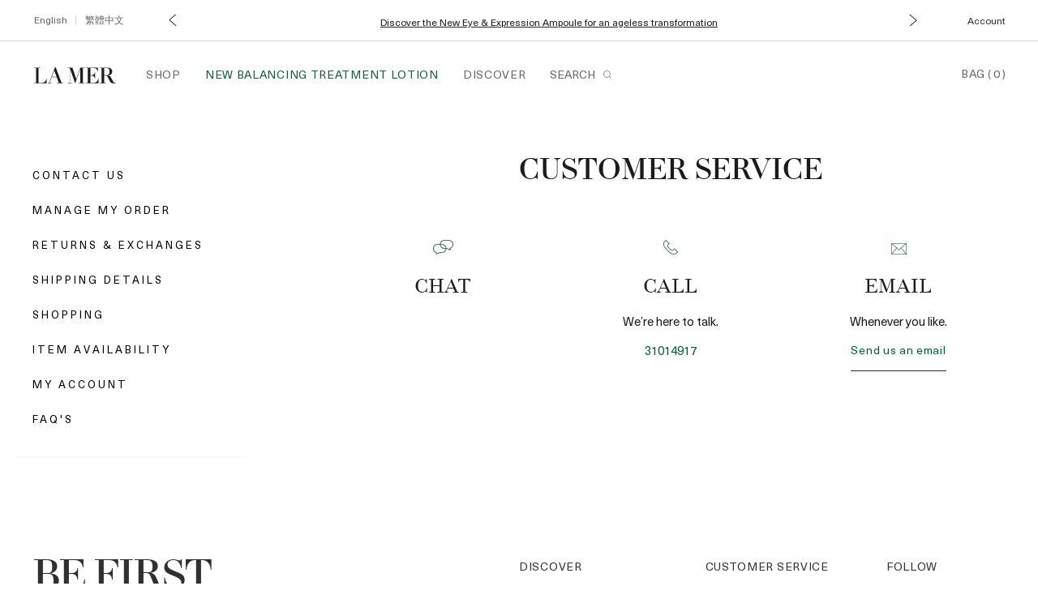

--- FILE ---
content_type: text/html; charset=utf-8
request_url: https://m.lamer.com.hk/en-hk/customer-service
body_size: 91644
content:
<!DOCTYPE html><!--[if IEMobile 7 ]><html class="no-js iem7" lang="en-HK" dir="ltr"><![endif]--><!--[if lt IE 7 ]><html class="no-js ie6 oldie" lang="en-HK" dir="ltr"><![endif]--><!--[if IE 7 ]><html class="no-js ie7 oldie" lang="en-HK" dir="ltr"><![endif]--><!--[if IE 8 ]><html class="no-js ie8 oldie" lang="en-HK" dir="ltr"><![endif]--><!--[if (gte IE 9)|(gt IEMobile 7)|!(IEMobile)|!(IE)]><!--><html class="no-js" lang="en-HK" dir="ltr"><!--<![endif]--><head><meta http-equiv="X-UA-Compatible" content="IE=edge,chrome=1"><link rel="alternate" hreflang="de-at" href="https://www.lamer.eu/at/de/customer-service" /><link rel="alternate" hreflang="de-ch" href="https://www.lamer.eu/ch/de/customer-service" /><link rel="alternate" hreflang="de-de" href="https://www.cremedelamer.de/customer-service" /><link rel="alternate" hreflang="en-at" href="https://www.lamer.eu/at/en/customer-service" /><link rel="alternate" hreflang="en-au" href="https://www.cremedelamer.com.au/customer-service-faqs" /><link rel="alternate" hreflang="en-be" href="https://www.lamer.eu/be/en/customer-service" /><link rel="alternate" hreflang="en-ca" href="https://www.cremedelamer.ca/customer-service" /><link rel="alternate" hreflang="en-ch" href="https://www.lamer.eu/ch/en/customer-service" /><link rel="alternate" hreflang="en-es" href="https://www.lamer.eu/es/en/customer-service" /><link rel="alternate" hreflang="en-gb" href="https://www.cremedelamer.co.uk/customer-service" /><link rel="alternate" hreflang="en-hk" href="https://www.lamer.com.hk/en-hk/customer-service" /><link rel="alternate" hreflang="en-it" href="https://www.lamer.eu/it/en/customer-service" /><link rel="alternate" hreflang="en-nl" href="https://www.lamer.eu/nl/en/customer-service" /><link rel="alternate" hreflang="en-pl" href="https://www.lamer.eu/pl/en/customer-service" /><link rel="alternate" hreflang="en-us" href="https://www.cremedelamer.com/customer-service" /><link rel="alternate" hreflang="es-es" href="https://www.lamer.eu/es/es/customer-service" /><link rel="alternate" hreflang="es-mx" href="https://www.lamer.com.mx/customer-service" /><link rel="alternate" hreflang="fr-be" href="https://www.lamer.eu/be/fr/customer-service" /><link rel="alternate" hreflang="fr-ch" href="https://www.lamer.eu/ch/fr/customer-service" /><link rel="alternate" hreflang="fr-fr" href="https://www.cremedelamer.fr/customer-service" /><link rel="alternate" hreflang="it-ch" href="https://www.lamer.eu/ch/it/customer-service" /><link rel="alternate" hreflang="it-it" href="https://www.lamer.eu/it/it/customer-service" /><link rel="alternate" hreflang="ja-jp" href="https://www.delamer.jp/customer-service" /><link rel="alternate" hreflang="ko-kr" href="https://www.lamerkorea.com/customer-service" /><link rel="alternate" hreflang="nl-be" href="https://www.lamer.eu/be/nl/customer-service" /><link rel="alternate" hreflang="nl-nl" href="https://www.lamer.eu/nl/nl/customer-service" /><link rel="alternate" hreflang="pl-pl" href="https://www.lamer.eu/pl/pl/customer-service" /><link rel="alternate" hreflang="pt-br" href="https://www.lamer.com.br/customer-service" /><link rel="alternate" hreflang="ru-ru" href="https://www.cremedelamer.ru/customer-service" /><link rel="alternate" hreflang="th-th" href="https://www.lamer.co.th/customer-service" /><link rel="alternate" hreflang="x-default" href="https://www.cremedelamer.com/customer-service" /><link rel="alternate" hreflang="zh-hk" href="https://www.lamer.com.hk/customer-service" /><link rel="alternate" hreflang="zh-tw" href="https://www.lamer.com.tw/customer-service" /><meta charset="utf-8" /><link rel="preconnect" href="https://js.sentry-cdn.com" crossorigin="anonymous" /><link rel="preconnect" href="https://ui.powerreviews.com" crossorigin="anonymous" /><link rel="preload" as="font" crossorigin="crossorigin" href="/_fonts/lamer/NeueHaasUnicaPro/NeueHaasUnicaPro-Regular.woff2" /><link rel="preload" as="font" crossorigin="crossorigin" href="/_fonts/lamer/LaMerHeadline/LaMerHeadline-Black.woff2" /><link rel="preload" as="font" crossorigin="crossorigin" href="/_fonts/lamer/LaMerText/LaMerText-Regular.woff2" /><link rel="shortcut icon" href="/sites/cremedelamer2/themes/cremedelamer2_base/favicon.ico" /><link rel="preconnect" href="https://apac.sdapi.io" crossorigin="" /><script type="application/json" id="page_data">{"analytics-datalayer":{"active_checkout_panel":null,"page_type":"Customer Service"}}</script><link sizes="180x180" href="/sites/cremedelamer2/themes/cremedelamer2_base/apple-touch-icon.png" rel="apple-touch-icon" /><link sizes="32x32" href="/sites/cremedelamer2/themes/cremedelamer2_base/favicon-32x32.png" rel="icon" /><link sizes="16x16" href="/sites/cremedelamer2/themes/cremedelamer2_base/favicon-16x16.png" rel="icon" /><link href="/sites/cremedelamer2/themes/cremedelamer2_base/site.webmanifest" rel="manifest" /><link href="/sites/cremedelamer2/themes/cremedelamer2_base/browserconfig.xml" name="msapplication-config" /><meta http-equiv="cleartype" content="on" /><meta name="MobileOptimized" content="320" /><meta name="viewport" content="width=device-width, initial-scale=1.0" /><link rel="canonical" href="https://www.lamer.com.hk/en-hk/customer-service" /><meta property="og:site_name" content="La Mer Hong Kong" /><meta property="og:type" content="article" /><meta property="og:url" content="https://www.lamer.com.hk/en-hk/customer-service" /><meta property="og:title" content="Customer Service Landing Page" /><title>Customer Service Landing Page | La Mer Hong Kong</title><link rel="stylesheet" href="/sites/cremedelamer2/files/css/css_Ciwm6LXnVFiL-IBAzSXeW-gOCm-8pCVvSaG0a-xsUk02.css" media="screen" /><link rel="stylesheet" href="/sites/cremedelamer2/files/css/css_1kF33EODTO5gDyEbdpAfYzMKbjG3ottD1s5np0BNI8U2.css" media="screen" /><link rel="stylesheet" href="/sites/cremedelamer2/files/css/css_-CzKLFVDtucKieu0-krpecgpvrSpZCxLI8rxh6a0dSE2.css" media="screen" /><style media="screen">:root{}
</style><link rel="stylesheet" href="/sites/cremedelamer2/files/css/css_qftzPCDyfX8IpZxpCZ8YH1xLjRGWnYC0C3a2_EdwJdw2.css" media="screen" /><style media="screen">.icon{font-family:icons;display:inline-block;vertical-align:middle;line-height:1;font-weight:400;font-style:normal;speak:none;text-decoration:inherit;text-transform:none;text-rendering:optimizeLegibility;-webkit-font-smoothing:antialiased;-moz-osx-font-smoothing:grayscale}html{line-height:1.15;-ms-text-size-adjust:100%;-webkit-text-size-adjust:100%}body{margin:0}article,aside,footer,header,nav,section{display:block}h1{font-size:2em;margin:.67em 0}figcaption,figure,main{display:block}figure{margin:1em 40px}hr{box-sizing:content-box;height:0;overflow:visible}pre{font-family:monospace,monospace;font-size:1em}a{background-color:transparent;-webkit-text-decoration-skip:objects}abbr[title]{border-bottom:none;text-decoration:underline;text-decoration:underline dotted}b,strong{font-weight:inherit}b,strong{font-weight:bolder}code,kbd,samp{font-family:monospace,monospace;font-size:1em}dfn{font-style:italic}mark{background-color:#ff0;color:#000}small{font-size:80%}sub,sup{font-size:75%;line-height:0;position:relative;vertical-align:baseline}sub{bottom:-.25em}sup{top:-.5em}audio,video{display:inline-block}audio:not([controls]){display:none;height:0}img{border-style:none}svg:not(:root){overflow:hidden}button,input,optgroup,select,textarea{font-family:sans-serif;font-size:100%;line-height:1.15;margin:0}button,input{overflow:visible}button,select{text-transform:none}[type=reset],[type=submit],button,html [type=button]{-webkit-appearance:button}[type=button]::-moz-focus-inner,[type=reset]::-moz-focus-inner,[type=submit]::-moz-focus-inner,button::-moz-focus-inner{border-style:none;padding:0}[type=button]:-moz-focusring,[type=reset]:-moz-focusring,[type=submit]:-moz-focusring,button:-moz-focusring{outline:1px dotted ButtonText}fieldset{padding:.35em .75em .625em}legend{box-sizing:border-box;color:inherit;display:table;max-width:100%;padding:0;white-space:normal}progress{display:inline-block;vertical-align:baseline}textarea{overflow:auto}[type=checkbox],[type=radio]{box-sizing:border-box;padding:0}[type=number]::-webkit-inner-spin-button,[type=number]::-webkit-outer-spin-button{height:auto}[type=search]{-webkit-appearance:textfield;outline-offset:-2px}[type=search]::-webkit-search-cancel-button,[type=search]::-webkit-search-decoration{-webkit-appearance:none}::-webkit-file-upload-button{-webkit-appearance:button;font:inherit}details,menu{display:block}summary{display:list-item}canvas{display:inline-block}template{display:none}[hidden]{display:none}@font-face{font-family:icons;src:url(/sites/cremedelamer2/themes/cremedelamer2_base/fonts/icons/icons.eot);src:url(/sites/cremedelamer2/themes/cremedelamer2_base/fonts/icons/icons.eot?#iefix) format("eot"),url(/sites/cremedelamer2/themes/cremedelamer2_base/fonts/icons/icons.woff) format("woff"),url(/sites/cremedelamer2/themes/cremedelamer2_base/fonts/icons/icons.ttf) format("truetype"),url(/sites/cremedelamer2/themes/cremedelamer2_base/fonts/icons/icons.svg#icons) format("svg");font-weight:400;font-style:normal}@font-face{font-family:"La Mer Text";font-style:normal;font-weight:400;font-display:swap;src:url(/_fonts/lamer/LaMerText/LaMerText-Regular.woff2) format("woff2")}@font-face{font-family:"La Mer Text";font-style:normal;font-weight:400;font-display:swap;src:url(/_fonts/lamer/LaMerText/LaMerText-Regular.woff2) format("woff2")}@font-face{font-family:"La Mer Text";font-style:italic;font-weight:400;font-display:swap;src:url(/_fonts/lamer/LaMerText/LaMerText-RegularItalic.woff2) format("woff2")}@font-face{font-family:"La Mer Text";font-style:italic;font-weight:700;font-display:swap;src:url(/_fonts/lamer/LaMerText/LaMerText-Bold.woff2) format("woff2")}@font-face{font-family:"La Mer Headline";font-style:normal;font-weight:400;font-display:swap;src:url(/_fonts/lamer/LaMerHeadline/LaMerHeadline-Black.woff2) format("woff2")}@font-face{font-family:"La Mer Headline";font-style:italic;font-weight:400;font-display:swap;src:url(/_fonts/lamer/LaMerHeadline/LaMerHeadline-BlackItalic.woff2) format("woff2")}@font-face{font-family:"Neue Haas Unica Pro";font-style:normal;font-weight:400;font-display:swap;src:url(/_fonts/lamer/NeueHaasUnicaPro/NeueHaasUnicaPro-Regular.woff2) format("woff2")}@font-face{font-family:"Neue Haas Unica Pro";font-style:normal;font-weight:700;font-display:swap;src:url(/_fonts/lamer/NeueHaasUnicaPro/NeueHaasUnicaPro-Bold.woff2) format("woff2")}@font-face{font-family:"Neue Haas Unica Pro Medium";font-style:normal;font-weight:400;font-display:swap;src:url(/_fonts/lamer/NeueHaasUnicaPro/NeueHaasUnicaPro-Bold.woff2) format("woff2")}@font-face{font-family:Gravograph;font-style:normal;font-weight:400;font-display:swap;src:url(/_fonts/lamer/Gravograph/Gravograph.woff2) format("woff2")}html{-webkit-box-sizing:border-box;-moz-box-sizing:border-box;box-sizing:border-box}*,:after,:before{-webkit-box-sizing:border-box;-moz-box-sizing:border-box;box-sizing:border-box}p{margin:0 0 1em 0}a{color:#1b1b1b;transition:color .3s;outline:0}a:hover{text-decoration:none}a:focus{outline:0!important;text-decoration:none}a:focus-visible{outline:1px solid #8c8c8c!important}[tabindex="0"]:focus,button:focus,iframe:focus,input:focus,select:focus,textarea:focus{outline:0!important}[tabindex="0"]:focus-visible,button:focus-visible,iframe:focus-visible,input:focus-visible,select:focus-visible,textarea:focus-visible{outline:1px solid #8c8c8c!important}fieldset{border:0;margin:0;padding:0}label{cursor:pointer}dd,dl,dt,ol,ul{margin:0;padding:0}ol,ul{list-style-type:none}ul.default-ul{list-style-type:disc;margin-bottom:20px;padding-left:20px}ol.default-ol{list-style-type:decimal;margin-bottom:20px;padding-left:15px}hr{display:block;height:1px;border:0;border-top:1px solid #c2c2c2;margin:1em 0;padding:0}audio,canvas,iframe,img,svg,video{vertical-align:middle}img,picture{max-width:100%}.mantle-media-asset img[height],.mantle-media-asset video[height]{height:auto}@media screen and (min-width:0px){head{font-family:"small 0px"}}@media screen and (min-width:768px){head{font-family:"medium 768px"}}@media screen and (min-width:1024px){head{font-family:"large 1024px"}}@media screen and (min-width:1024px){head{font-family:"landscape 1024px"}}head{clear:both}head title{font-family:"small 0px, medium 768px, large 1024px, landscape 1024px"}.icon--arrow--right--small:before{content:"\e001"}.icon--arrow--right:before{content:"\e002"}.icon--arrow-white--up:before{content:"\e003"}.icon--bag:before{content:"\e004"}.icon--caret--down:before{content:"\e005"}.icon--caret--left:before{content:"\e006"}.icon--caret--right:before{content:"\e007"}.icon--caret--up:before{content:"\e008"}.icon--check:before{content:"\e009"}.icon--checkbox--checked:before{content:"\e00a"}.icon--checkbox:before{content:"\e00b"}.icon--circle-caret--down--filled:before{content:"\e00c"}.icon--circle-caret--down:before{content:"\e00d"}.icon--circle-caret--left--filled:before{content:"\e00e"}.icon--circle-caret--left:before{content:"\e00f"}.icon--circle-caret--right--filled:before{content:"\e010"}.icon--circle-caret--right:before{content:"\e011"}.icon--circle-caret--up--filled:before{content:"\e012"}.icon--circle-caret--up:before{content:"\e013"}.icon--close:before{content:"\e014"}.icon--email:before{content:"\e015"}.icon--expert_tips:before{content:"\e016"}.icon--facebook:before{content:"\e017"}.icon--hamburger:before{content:"\e018"}.icon--heart--filled:before{content:"\e019"}.icon--heart:before{content:"\e01a"}.icon--instagram:before{content:"\e01b"}.icon--livechat:before{content:"\e01c"}.icon--location--filled:before{content:"\e01d"}.icon--location:before{content:"\e01e"}.icon--logo:before{content:"\e01f"}.icon--map-marker:before{content:"\e020"}.icon--minus:before{content:"\e021"}.icon--pinterest--square--filled:before{content:"\e022"}.icon--pinterest--square:before{content:"\e023"}.icon--pinterest:before{content:"\e024"}.icon--play:before{content:"\e025"}.icon--plus:before{content:"\e026"}.icon--question--circle:before{content:"\e027"}.icon--radio--checked:before{content:"\e028"}.icon--radio:before{content:"\e029"}.icon--search:before{content:"\e02a"}.icon--twitter:before{content:"\e02b"}.icon--youtube:before{content:"\e02c"}.icon--replace-text{position:relative;right:9999px}.icon--replace-text:before{position:absolute;height:100%;text-align:center;top:0;right:-9999px}.adpl label[data-required]:before{content:""}.hidden{display:none!important;visibility:hidden}.visuallyhidden{border:0;clip:rect(0 0 0 0);height:1px;margin:-1px;overflow:hidden;padding:0;position:absolute;width:1px;white-space:nowrap}.visuallyhidden.focusable:active,.visuallyhidden.focusable:focus{clip:auto;height:auto;margin:0;overflow:visible;position:static;width:auto;white-space:inherit}.invisible{visibility:hidden}.clearfix::after,.clearfix::before{content:" ";display:table}.clearfix::after{clear:both}.align-left{text-align:left}.align-center{text-align:center}.align-right{text-align:right}.horizontal-align-start{align-items:flex-start}.horizontal-align-center{align-items:center}.horizontal-align-end{align-items:flex-end}.justify-start{justify-content:flex-start}.justify-center{justify-content:center}.justify-end{justify-content:flex-end}.float-left{float:left}.float-right{float:right}.float-none{float:none}.clear-left{clear:left}.clear-right{clear:right}.clear,.clear-both{clear:both}.fluid-image{display:block;height:auto;max-width:100%;width:100%}.content-anchor{margin-top:-60px;position:absolute}.mobile-hidden,.mobile_hidden{display:none}@media (min-width:1024px){.mobile-hidden,.mobile_hidden{display:block}}@media (min-width:1024px){.pc-hidden,.pc_hidden{display:none}}.hide{display:none}.show{display:block}.block--linked{cursor:pointer}.content-dim{-webkit-transition:all false false,.5s false false;-moz-transition:all false false false,.5s false false false;-o-transition:all false false false,.5s false false false;transition:all .5s;background:#ffffff;display:block;position:fixed;width:100%;height:0;z-index:10;left:0;top:0;opacity:0;height:100%;visibility:hidden}.content-dim.active{visibility:visible;opacity:.7}@media (min-width:768px){.padding-left-5{padding-left:5%}.padding-right-5{padding-right:5%}.padding-left-10{padding-left:10%}.padding-right-10{padding-right:10%}.padding-left-15{padding-left:15%}.padding-right-15{padding-right:15%}.padding-left-20{padding-left:20%}.padding-right-20{padding-right:20%}.padding-left-25{padding-left:25%}.padding-right-25{padding-right:25%}.padding-left-30{padding-left:30%}.padding-right-30{padding-right:30%}.padding-left-35{padding-left:35%}.padding-right-35{padding-right:35%}.padding-left-40{padding-left:40%}.padding-right-40{padding-right:40%}.padding-left-45{padding-left:45%}.padding-right-45{padding-right:45%}.padding-left-50{padding-left:50%}.padding-right-50{padding-right:50%}.padding-left-55{padding-left:55%}.padding-right-55{padding-right:55%}.padding-left-60{padding-left:60%}.padding-right-60{padding-right:60%}.padding-left-65{padding-left:65%}.padding-right-65{padding-right:65%}.padding-left-70{padding-left:70%}.padding-right-70{padding-right:70%}.padding-left-75{padding-left:75%}.padding-right-75{padding-right:75%}.padding-left-80{padding-left:80%}.padding-right-80{padding-right:80%}.padding-left-85{padding-left:85%}.padding-right-85{padding-right:85%}.padding-left-90{padding-left:90%}.padding-right-90{padding-right:90%}.padding-left-95{padding-left:95%}.padding-right-95{padding-right:95%}}.lazyload,.lazyloading{opacity:0}.lazyloaded{opacity:1;transition:opacity 1s}.background-image{background-position:bottom;background-size:contain;background-repeat:no-repeat}.background-image--cover{background-size:cover}.embed-container{position:relative;padding-bottom:56.25%;height:0;overflow:hidden;max-width:100%}.embed-container embed,.embed-container iframe,.embed-container object,.embed-container video{position:absolute;top:0;left:0;width:100%;height:100%}.clickable{cursor:pointer}.container-max-width--padded{padding-left:20px;padding-right:20px;width:100%}@media (min-width:1024px){.container-max-width--padded{padding-left:40px;padding-right:40px}}.max-width-2{max-width:2%}.margin-right-2{margin-right:2%}.margin-left-2{margin-left:2%}.margin-top-2{margin-top:2%}.margin-bottom-2{margin-bottom:2%}.max-width-5{max-width:5%}.margin-right-5{margin-right:5%}.margin-left-5{margin-left:5%}.margin-top-5{margin-top:5%}.margin-bottom-5{margin-bottom:5%}.max-width-10{max-width:10%}.margin-right-10{margin-right:10%}.margin-left-10{margin-left:10%}.margin-top-10{margin-top:10%}.margin-bottom-10{margin-bottom:10%}.max-width-15{max-width:15%}.margin-right-15{margin-right:15%}.margin-left-15{margin-left:15%}.margin-top-15{margin-top:15%}.margin-bottom-15{margin-bottom:15%}.max-width-16{max-width:16%}.margin-right-16{margin-right:16%}.margin-left-16{margin-left:16%}.margin-top-16{margin-top:16%}.margin-bottom-16{margin-bottom:16%}.max-width-20{max-width:20%}.margin-right-20{margin-right:20%}.margin-left-20{margin-left:20%}.margin-top-20{margin-top:20%}.margin-bottom-20{margin-bottom:20%}.max-width-25{max-width:25%}.margin-right-25{margin-right:25%}.margin-left-25{margin-left:25%}.margin-top-25{margin-top:25%}.margin-bottom-25{margin-bottom:25%}.max-width-30{max-width:30%}.margin-right-30{margin-right:30%}.margin-left-30{margin-left:30%}.margin-top-30{margin-top:30%}.margin-bottom-30{margin-bottom:30%}.max-width-35{max-width:35%}.margin-right-35{margin-right:35%}.margin-left-35{margin-left:35%}.margin-top-35{margin-top:35%}.margin-bottom-35{margin-bottom:35%}.max-width-40{max-width:40%}.margin-right-40{margin-right:40%}.margin-left-40{margin-left:40%}.margin-top-40{margin-top:40%}.margin-bottom-40{margin-bottom:40%}.max-width-45{max-width:45%}.margin-right-45{margin-right:45%}.margin-left-45{margin-left:45%}.margin-top-45{margin-top:45%}.margin-bottom-45{margin-bottom:45%}.max-width-50{max-width:50%}.margin-right-50{margin-right:50%}.margin-left-50{margin-left:50%}.margin-top-50{margin-top:50%}.margin-bottom-50{margin-bottom:50%}.max-width-55{max-width:55%}.margin-right-55{margin-right:55%}.margin-left-55{margin-left:55%}.margin-top-55{margin-top:55%}.margin-bottom-55{margin-bottom:55%}.max-width-60{max-width:60%}.margin-right-60{margin-right:60%}.margin-left-60{margin-left:60%}.margin-top-60{margin-top:60%}.margin-bottom-60{margin-bottom:60%}.max-width-65{max-width:65%}.margin-right-65{margin-right:65%}.margin-left-65{margin-left:65%}.margin-top-65{margin-top:65%}.margin-bottom-65{margin-bottom:65%}.max-width-70{max-width:70%}.margin-right-70{margin-right:70%}.margin-left-70{margin-left:70%}.margin-top-70{margin-top:70%}.margin-bottom-70{margin-bottom:70%}.max-width-75{max-width:75%}.margin-right-75{margin-right:75%}.margin-left-75{margin-left:75%}.margin-top-75{margin-top:75%}.margin-bottom-75{margin-bottom:75%}.max-width-80{max-width:80%}.margin-right-80{margin-right:80%}.margin-left-80{margin-left:80%}.margin-top-80{margin-top:80%}.margin-bottom-80{margin-bottom:80%}.max-width-85{max-width:85%}.margin-right-85{margin-right:85%}.margin-left-85{margin-left:85%}.margin-top-85{margin-top:85%}.margin-bottom-85{margin-bottom:85%}.max-width-90{max-width:90%}.margin-right-90{margin-right:90%}.margin-left-90{margin-left:90%}.margin-top-90{margin-top:90%}.margin-bottom-90{margin-bottom:90%}.max-width-95{max-width:95%}.margin-right-95{margin-right:95%}.margin-left-95{margin-left:95%}.margin-top-95{margin-top:95%}.margin-bottom-95{margin-bottom:95%}.max-width-100{max-width:100%}.margin-right-100{margin-right:100%}.margin-left-100{margin-left:100%}.margin-top-100{margin-top:100%}.margin-bottom-100{margin-bottom:100%}.max-width-200{max-width:200%}.margin-right-200{margin-right:200%}.margin-left-200{margin-left:200%}.margin-top-200{margin-top:200%}.margin-bottom-200{margin-bottom:200%}.max-width-300{max-width:300%}.margin-right-300{margin-right:300%}.margin-left-300{margin-left:300%}.margin-top-300{margin-top:300%}.margin-bottom-300{margin-bottom:300%}.max-width-0px{max-width:0}.margin-right-0px{margin-right:0}.margin-left-0px{margin-left:0}.margin-top-0px{margin-top:0}.margin-bottom-0px{margin-bottom:0}.max-width-100px{max-width:100px}.margin-right-100px{margin-right:100px}.margin-left-100px{margin-left:100px}.margin-top-100px{margin-top:100px}.margin-bottom-100px{margin-bottom:100px}.max-width-768px{max-width:768px}.margin-right-768px{margin-right:768px}.margin-left-768px{margin-left:768px}.margin-top-768px{margin-top:768px}.margin-bottom-768px{margin-bottom:768px}.max-width-1024px{max-width:1024px}.margin-right-1024px{margin-right:1024px}.margin-left-1024px{margin-left:1024px}.margin-top-1024px{margin-top:1024px}.margin-bottom-1024px{margin-bottom:1024px}.max-width-1280px{max-width:1280px}.margin-right-1280px{margin-right:1280px}.margin-left-1280px{margin-left:1280px}.margin-top-1280px{margin-top:1280px}.margin-bottom-1280px{margin-bottom:1280px}.max-width-1366px{max-width:1366px}.margin-right-1366px{margin-right:1366px}.margin-left-1366px{margin-left:1366px}.margin-top-1366px{margin-top:1366px}.margin-bottom-1366px{margin-bottom:1366px}.max-width-1440px{max-width:1440px}.margin-right-1440px{margin-right:1440px}.margin-left-1440px{margin-left:1440px}.margin-top-1440px{margin-top:1440px}.margin-bottom-1440px{margin-bottom:1440px}.max-width-1920px{max-width:1920px}.margin-right-1920px{margin-right:1920px}.margin-left-1920px{margin-left:1920px}.margin-top-1920px{margin-top:1920px}.margin-bottom-1920px{margin-bottom:1920px}.container-vertical-default{margin:0 auto}.container-vertical-top-margin--8{margin-top:8px}.container-vertical-top-margin--16{margin-top:16px}.container-vertical-top-margin--20{margin-top:20px}.container-vertical-top-margin--32{margin-top:32px}.container-vertical-top-margin--40{margin-top:40px}.container-vertical-top-margin--60-80{margin-top:60px}@media (min-width:1024px){.container-vertical-top-margin--60-80{margin-top:80px}}.container-vertical-top-margin--80-120{margin-top:80px}@media (min-width:1024px){.container-vertical-top-margin--80-120{margin-top:120px}}.container-vertical-top-margin--100-160{margin-top:100px}@media (min-width:1024px){.container-vertical-top-margin--100-160{margin-top:160px}}.container-vertical-top-margin--120-240{margin-top:120px}@media (min-width:1024px){.container-vertical-top-margin--120-240{margin-top:240px}}.container-vertical-top-margin--160{margin-top:160px}.container-vertical-top-margin--180{margin-top:180px}.container-vertical-bottom-margin--8{margin-bottom:8px}.container-vertical-bottom-margin--16{margin-bottom:16px}.container-vertical-bottom-margin--20{margin-bottom:20px}.container-vertical-bottom-margin--32{margin-bottom:32px}.container-vertical-bottom-margin--40{margin-bottom:40px}.container-vertical-bottom-margin--60-80{margin-bottom:60px}@media (min-width:1024px){.container-vertical-bottom-margin--60-80{margin-bottom:80px}}.container-vertical-bottom-margin--80-120{margin-bottom:80px}@media (min-width:1024px){.container-vertical-bottom-margin--80-120{margin-bottom:120px}}.container-vertical-bottom-margin--100-160{margin-bottom:100px}@media (min-width:1024px){.container-vertical-bottom-margin--100-160{margin-bottom:160px}}.container-vertical-bottom-margin--120-240{margin-bottom:120px}@media (min-width:1024px){.container-vertical-bottom-margin--120-240{margin-bottom:240px}}.container-vertical-bottom-margin--160{margin-bottom:160px}.container-vertical-bottom-margin--180{margin-bottom:180px}body{color:#1b1b1b;font-family:"Neue Haas Unica Pro",sans-serif;font-size:15px;line-height:1.5}@media (min-width:768px){body{font-size:15px;line-height:1.5}}h1,h2,h3,h4,h5,h6{font-family:"La Mer Headline",serif;font-size:15px;line-height:1.5;font-weight:400;margin:0}.font--text{font-family:"Neue Haas Unica Pro",sans-serif}.font--heading{font-family:"La Mer Headline",serif}.font--subheading{font-family:"La Mer Text",serif}.title--h1{font-size:24px;font-family:"Malone Serif",Times,"Times New Roman",serif;letter-spacing:get-letter-spacing(10);line-height:1.3333333333}@media (min-width:1024px){.title--h1{font-size:32px;line-height:1.25}}.title--h2{font-size:24px;font-family:"Malone Serif",Times,"Times New Roman",serif;letter-spacing:get-letter-spacing(10);line-height:1.3333333333}.title--h3{font-size:16px;font-family:"Malone Serif",Times,"Times New Roman",serif;line-height:1.5}@media (min-width:1024px){.title--h3{font-size:20px;line-height:1.6}}.title--h4{font-size:16px;font-family:"Malone Serif",Times,"Times New Roman",serif;letter-spacing:get-letter-spacing(10);line-height:1.5}.title--h5{font-size:12px;font-family:"Lars Malone",Helvetica,Arial,sans-serif;font-weight:700;letter-spacing:get-letter-spacing(120);line-height:1.5;text-transform:uppercase}.title--h6{font-size:12px;font-family:"Lars Malone",Helvetica,Arial,sans-serif;letter-spacing:get-letter-spacing(170);line-height:1.5;text-transform:uppercase}input[type=date],input[type=email],input[type=number],input[type=password],input[type=search],input[type=tel],input[type=text],input[type=time],input[type=url],select,textarea{-webkit-appearance:none;-moz-appearance:none;appearance:none;border:1px solid #c2c2c2;border-radius:4px;color:#1b1b1b;font-size:14px;height:40px;line-height:40px;padding:0 40px 0 15px;text-transform:none;transition:border-color .3s,color .3s}@media (max-width:767px){input[type=date],input[type=email],input[type=number],input[type=password],input[type=search],input[type=tel],input[type=text],input[type=time],input[type=url],select,textarea{width:100%}}input[type=date].placeholder,input[type=email].placeholder,input[type=number].placeholder,input[type=password].placeholder,input[type=search].placeholder,input[type=tel].placeholder,input[type=text].placeholder,input[type=time].placeholder,input[type=url].placeholder,select.placeholder,textarea.placeholder{color:#7d7d7d;font-size:11px;letter-spacing:.05em;text-transform:uppercase}input[type=date]:-moz-placeholder,input[type=email]:-moz-placeholder,input[type=number]:-moz-placeholder,input[type=password]:-moz-placeholder,input[type=search]:-moz-placeholder,input[type=tel]:-moz-placeholder,input[type=text]:-moz-placeholder,input[type=time]:-moz-placeholder,input[type=url]:-moz-placeholder,select:-moz-placeholder,textarea:-moz-placeholder{color:#7d7d7d;font-size:11px;letter-spacing:.05em;text-transform:uppercase;opacity:1!important}input[type=date]::-moz-placeholder,input[type=email]::-moz-placeholder,input[type=number]::-moz-placeholder,input[type=password]::-moz-placeholder,input[type=search]::-moz-placeholder,input[type=tel]::-moz-placeholder,input[type=text]::-moz-placeholder,input[type=time]::-moz-placeholder,input[type=url]::-moz-placeholder,select::-moz-placeholder,textarea::-moz-placeholder{color:#7d7d7d;font-size:11px;letter-spacing:.05em;text-transform:uppercase;opacity:1!important}input[type=date]:-ms-input-placeholder,input[type=email]:-ms-input-placeholder,input[type=number]:-ms-input-placeholder,input[type=password]:-ms-input-placeholder,input[type=search]:-ms-input-placeholder,input[type=tel]:-ms-input-placeholder,input[type=text]:-ms-input-placeholder,input[type=time]:-ms-input-placeholder,input[type=url]:-ms-input-placeholder,select:-ms-input-placeholder,textarea:-ms-input-placeholder{color:#7d7d7d;font-size:11px;letter-spacing:.05em;text-transform:uppercase}input[type=date]::-webkit-input-placeholder,input[type=email]::-webkit-input-placeholder,input[type=number]::-webkit-input-placeholder,input[type=password]::-webkit-input-placeholder,input[type=search]::-webkit-input-placeholder,input[type=tel]::-webkit-input-placeholder,input[type=text]::-webkit-input-placeholder,input[type=time]::-webkit-input-placeholder,input[type=url]::-webkit-input-placeholder,select::-webkit-input-placeholder,textarea::-webkit-input-placeholder{color:#7d7d7d;font-size:11px;letter-spacing:.05em;text-transform:uppercase}input[type=date]:focus,input[type=email]:focus,input[type=number]:focus,input[type=password]:focus,input[type=search]:focus,input[type=tel]:focus,input[type=text]:focus,input[type=time]:focus,input[type=url]:focus,select:focus,textarea:focus{outline:0;border-color:#8c8c8c;color:#005c3e}input[type=date].error,input[type=email].error,input[type=number].error,input[type=password].error,input[type=search].error,input[type=tel].error,input[type=text].error,input[type=time].error,input[type=url].error,select.error,textarea.error{border-color:red;color:red}input[type=date].error.placeholder,input[type=email].error.placeholder,input[type=number].error.placeholder,input[type=password].error.placeholder,input[type=search].error.placeholder,input[type=tel].error.placeholder,input[type=text].error.placeholder,input[type=time].error.placeholder,input[type=url].error.placeholder,select.error.placeholder,textarea.error.placeholder{color:red}input[type=date].error:-moz-placeholder,input[type=email].error:-moz-placeholder,input[type=number].error:-moz-placeholder,input[type=password].error:-moz-placeholder,input[type=search].error:-moz-placeholder,input[type=tel].error:-moz-placeholder,input[type=text].error:-moz-placeholder,input[type=time].error:-moz-placeholder,input[type=url].error:-moz-placeholder,select.error:-moz-placeholder,textarea.error:-moz-placeholder{color:red;opacity:1!important}input[type=date].error::-moz-placeholder,input[type=email].error::-moz-placeholder,input[type=number].error::-moz-placeholder,input[type=password].error::-moz-placeholder,input[type=search].error::-moz-placeholder,input[type=tel].error::-moz-placeholder,input[type=text].error::-moz-placeholder,input[type=time].error::-moz-placeholder,input[type=url].error::-moz-placeholder,select.error::-moz-placeholder,textarea.error::-moz-placeholder{color:red;opacity:1!important}input[type=date].error:-ms-input-placeholder,input[type=email].error:-ms-input-placeholder,input[type=number].error:-ms-input-placeholder,input[type=password].error:-ms-input-placeholder,input[type=search].error:-ms-input-placeholder,input[type=tel].error:-ms-input-placeholder,input[type=text].error:-ms-input-placeholder,input[type=time].error:-ms-input-placeholder,input[type=url].error:-ms-input-placeholder,select.error:-ms-input-placeholder,textarea.error:-ms-input-placeholder{color:red}input[type=date].error::-webkit-input-placeholder,input[type=email].error::-webkit-input-placeholder,input[type=number].error::-webkit-input-placeholder,input[type=password].error::-webkit-input-placeholder,input[type=search].error::-webkit-input-placeholder,input[type=tel].error::-webkit-input-placeholder,input[type=text].error::-webkit-input-placeholder,input[type=time].error::-webkit-input-placeholder,input[type=url].error::-webkit-input-placeholder,select.error::-webkit-input-placeholder,textarea.error::-webkit-input-placeholder{color:red}input[type=date].is-filled-in:required:valid,input[type=email].is-filled-in:required:valid,input[type=number].is-filled-in:required:valid,input[type=password].is-filled-in:required:valid,input[type=search].is-filled-in:required:valid,input[type=tel].is-filled-in:required:valid,input[type=text].is-filled-in:required:valid,input[type=time].is-filled-in:required:valid,input[type=url].is-filled-in:required:valid,select.is-filled-in:required:valid,textarea.is-filled-in:required:valid{background-image:url(/sites/cremedelamer2/themes/cremedelamer2_base/img/select-box/verification-mark.png);background-position:right 50%;background-repeat:no-repeat}input[type=date].is-filled-in:required:invalid,input[type=email].is-filled-in:required:invalid,input[type=number].is-filled-in:required:invalid,input[type=password].is-filled-in:required:invalid,input[type=search].is-filled-in:required:invalid,input[type=tel].is-filled-in:required:invalid,input[type=text].is-filled-in:required:invalid,input[type=time].is-filled-in:required:invalid,input[type=url].is-filled-in:required:invalid,select.is-filled-in:required:invalid,textarea.is-filled-in:required:invalid{border-color:red}input[type=date].is-filled-in:required:invalid.placeholder,input[type=email].is-filled-in:required:invalid.placeholder,input[type=number].is-filled-in:required:invalid.placeholder,input[type=password].is-filled-in:required:invalid.placeholder,input[type=search].is-filled-in:required:invalid.placeholder,input[type=tel].is-filled-in:required:invalid.placeholder,input[type=text].is-filled-in:required:invalid.placeholder,input[type=time].is-filled-in:required:invalid.placeholder,input[type=url].is-filled-in:required:invalid.placeholder,select.is-filled-in:required:invalid.placeholder,textarea.is-filled-in:required:invalid.placeholder{color:red}input[type=date].is-filled-in:required:invalid:-moz-placeholder,input[type=email].is-filled-in:required:invalid:-moz-placeholder,input[type=number].is-filled-in:required:invalid:-moz-placeholder,input[type=password].is-filled-in:required:invalid:-moz-placeholder,input[type=search].is-filled-in:required:invalid:-moz-placeholder,input[type=tel].is-filled-in:required:invalid:-moz-placeholder,input[type=text].is-filled-in:required:invalid:-moz-placeholder,input[type=time].is-filled-in:required:invalid:-moz-placeholder,input[type=url].is-filled-in:required:invalid:-moz-placeholder,select.is-filled-in:required:invalid:-moz-placeholder,textarea.is-filled-in:required:invalid:-moz-placeholder{color:red;opacity:1!important}input[type=date].is-filled-in:required:invalid::-moz-placeholder,input[type=email].is-filled-in:required:invalid::-moz-placeholder,input[type=number].is-filled-in:required:invalid::-moz-placeholder,input[type=password].is-filled-in:required:invalid::-moz-placeholder,input[type=search].is-filled-in:required:invalid::-moz-placeholder,input[type=tel].is-filled-in:required:invalid::-moz-placeholder,input[type=text].is-filled-in:required:invalid::-moz-placeholder,input[type=time].is-filled-in:required:invalid::-moz-placeholder,input[type=url].is-filled-in:required:invalid::-moz-placeholder,select.is-filled-in:required:invalid::-moz-placeholder,textarea.is-filled-in:required:invalid::-moz-placeholder{color:red;opacity:1!important}input[type=date].is-filled-in:required:invalid:-ms-input-placeholder,input[type=email].is-filled-in:required:invalid:-ms-input-placeholder,input[type=number].is-filled-in:required:invalid:-ms-input-placeholder,input[type=password].is-filled-in:required:invalid:-ms-input-placeholder,input[type=search].is-filled-in:required:invalid:-ms-input-placeholder,input[type=tel].is-filled-in:required:invalid:-ms-input-placeholder,input[type=text].is-filled-in:required:invalid:-ms-input-placeholder,input[type=time].is-filled-in:required:invalid:-ms-input-placeholder,input[type=url].is-filled-in:required:invalid:-ms-input-placeholder,select.is-filled-in:required:invalid:-ms-input-placeholder,textarea.is-filled-in:required:invalid:-ms-input-placeholder{color:red}input[type=date].is-filled-in:required:invalid::-webkit-input-placeholder,input[type=email].is-filled-in:required:invalid::-webkit-input-placeholder,input[type=number].is-filled-in:required:invalid::-webkit-input-placeholder,input[type=password].is-filled-in:required:invalid::-webkit-input-placeholder,input[type=search].is-filled-in:required:invalid::-webkit-input-placeholder,input[type=tel].is-filled-in:required:invalid::-webkit-input-placeholder,input[type=text].is-filled-in:required:invalid::-webkit-input-placeholder,input[type=time].is-filled-in:required:invalid::-webkit-input-placeholder,input[type=url].is-filled-in:required:invalid::-webkit-input-placeholder,select.is-filled-in:required:invalid::-webkit-input-placeholder,textarea.is-filled-in:required:invalid::-webkit-input-placeholder{color:red}input[type=checkbox]{position:absolute;left:-9999px}input[type=checkbox]~.label:before,input[type=checkbox]~label:before{content:"\e00b";font-family:icons;display:inline-block;vertical-align:middle;line-height:1;font-weight:400;font-style:normal;speak:none;text-decoration:inherit;text-transform:none;text-rendering:optimizeLegibility;-webkit-font-smoothing:antialiased;-moz-osx-font-smoothing:grayscale}input[type=checkbox]~.label::before,input[type=checkbox]~label::before{margin-right:7px;margin-top:-2px}input[type=checkbox]:checked~.label:before,input[type=checkbox]:checked~label:before{content:"\e00a";font-family:icons;display:inline-block;vertical-align:middle;line-height:1;font-weight:400;font-style:normal;speak:none;text-decoration:inherit;text-transform:none;text-rendering:optimizeLegibility;-webkit-font-smoothing:antialiased;-moz-osx-font-smoothing:grayscale}input[type=checkbox]:focus+label::before{outline:#8c8c8c auto 5px}input[type=checkbox].is-filled-in:required:invalid+label{color:red}input[type=radio]{position:absolute;left:-9999px}input[type=radio]~.label:before,input[type=radio]~label:before{content:"\e029";font-family:icons;display:inline-block;vertical-align:middle;line-height:1;font-weight:400;font-style:normal;speak:none;text-decoration:inherit;text-transform:none;text-rendering:optimizeLegibility;-webkit-font-smoothing:antialiased;-moz-osx-font-smoothing:grayscale}input[type=radio]~.label::before,input[type=radio]~label::before{margin-right:7px;margin-top:-2px}input[type=radio]:checked~.label:before,input[type=radio]:checked~label:before{content:"\e028";font-family:icons;display:inline-block;vertical-align:middle;line-height:1;font-weight:400;font-style:normal;speak:none;text-decoration:inherit;text-transform:none;text-rendering:optimizeLegibility;-webkit-font-smoothing:antialiased;-moz-osx-font-smoothing:grayscale}input[type=radio]:focus+label::before{outline:#8c8c8c auto 5px}textarea{height:90px;line-height:1.5;padding:10px 15px}select{-webkit-appearance:none;-moz-appearance:none;appearance:none;cursor:pointer;min-width:60px;border:1px solid #c2c2c2;border-radius:4px;color:#1b1b1b;font-size:11px;height:40px;line-height:40px;padding:0 30px 0 15px;letter-spacing:.05em;background-color:#ffffff;background-repeat:no-repeat;background-position:100% 50%;background-image:url(/sites/cremedelamer2/themes/cremedelamer2_base/img/select-box/caret--down.svg)}.no-svg select{background-image:url(/sites/cremedelamer2/themes/cremedelamer2_base/img/select-box/caret--down.png)}select:focus{outline:0;border-color:#8c8c8c}@media (max-width:767px){select{width:100%}}.adpl{overflow:visible}.adpl input[type=email],.adpl input[type=password],.adpl input[type=tel],.adpl input[type=text],.adpl select{height:3em;height:calc(3em - -2px);font-size:1em;border-radius:3px;-webkit-transition:all .2s ease-out;transition:all .2s ease-out;-webkit-box-shadow:none;box-shadow:none;resize:none;outline:0;border-color:#c2c2c2}.adpl input[type=email]:active+label:before,.adpl input[type=email]:focus+label:before,.adpl input[type=password]:active+label:before,.adpl input[type=password]:focus+label:before,.adpl input[type=tel]:active+label:before,.adpl input[type=tel]:focus+label:before,.adpl input[type=text]:active+label:before,.adpl input[type=text]:focus+label:before,.adpl select:active+label:before,.adpl select:focus+label:before{color:#999999}.adpl input[type=email]+label,.adpl input[type=password]+label,.adpl input[type=tel]+label,.adpl input[type=text]+label,.adpl select+label{display:block;font-size:1em;pointer-events:none;height:3em;line-height:3em;margin-top:3em;margin-top:calc(-3em - 1px);cursor:text}.adpl input[type=email]+label span.label-content,.adpl input[type=password]+label span.label-content,.adpl input[type=tel]+label span.label-content,.adpl input[type=text]+label span.label-content,.adpl select+label span.label-content{display:none}.adpl input[type=email]+label:before,.adpl input[type=password]+label:before,.adpl input[type=tel]+label:before,.adpl input[type=text]+label:before,.adpl select+label:before{content:attr(placeholder);display:inline-block;color:#999999;margin:0 1em;margin:0 calc(1em - -2px);white-space:nowrap;-webkit-transition-property:-webkit-transform,color;transition-property:transform,color;-webkit-transition-duration:.2s;transition-duration:.2s;-webkit-transition-delay:0;transition-delay:0;-webkit-transition-timing-function:ease-out;transition-timing-function:ease-out;-webkit-transform-origin:left center;-ms-transform-origin:left center;transform-origin:left center}.adpl input[type=email].active+label:before,.adpl input[type=email].js-label-mode+label:before,.adpl input[type=email]:focus+label:before,.adpl input[type=password].active+label:before,.adpl input[type=password].js-label-mode+label:before,.adpl input[type=password]:focus+label:before,.adpl input[type=tel].active+label:before,.adpl input[type=tel].js-label-mode+label:before,.adpl input[type=tel]:focus+label:before,.adpl input[type=text].active+label:before,.adpl input[type=text].js-label-mode+label:before,.adpl input[type=text]:focus+label:before,.adpl select.active+label:before,.adpl select.js-label-mode+label:before,.adpl select:focus+label:before{background:white;line-height:1;padding:0 1.5px;-webkit-transform:translateY(-1.5em) translateY(-.5px) scale(.8,.8);transform:translateY(-1.5em) translateY(-.5px) scale(.8,.8)}.adpl input[type=email].js-label-mode+label:before,.adpl input[type=password].js-label-mode+label:before,.adpl input[type=tel].js-label-mode+label:before,.adpl input[type=text].js-label-mode+label:before,.adpl select.js-label-mode+label:before{content:attr(alt)}.adpl input[type=email]:required.error+label:before,.adpl input[type=email]:required:invalid+label:before,.adpl input[type=password]:required.error+label:before,.adpl input[type=password]:required:invalid+label:before,.adpl input[type=tel]:required.error+label:before,.adpl input[type=tel]:required:invalid+label:before,.adpl input[type=text]:required.error+label:before,.adpl input[type=text]:required:invalid+label:before,.adpl select:required.error+label:before,.adpl select:required:invalid+label:before{color:#ff9999}.adpl input[type=email]:required.error.empty+label:before,.adpl input[type=email]:required.error:empty+label:before,.adpl input[type=email]:required.error:not(:checked)+label:before,.adpl input[type=email]:required.error[value=""]+label:before,.adpl input[type=email]:required:invalid.empty+label:before,.adpl input[type=email]:required:invalid:empty+label:before,.adpl input[type=email]:required:invalid:not(:checked)+label:before,.adpl input[type=email]:required:invalid[value=""]+label:before,.adpl input[type=password]:required.error.empty+label:before,.adpl input[type=password]:required.error:empty+label:before,.adpl input[type=password]:required.error:not(:checked)+label:before,.adpl input[type=password]:required.error[value=""]+label:before,.adpl input[type=password]:required:invalid.empty+label:before,.adpl input[type=password]:required:invalid:empty+label:before,.adpl input[type=password]:required:invalid:not(:checked)+label:before,.adpl input[type=password]:required:invalid[value=""]+label:before,.adpl input[type=tel]:required.error.empty+label:before,.adpl input[type=tel]:required.error:empty+label:before,.adpl input[type=tel]:required.error:not(:checked)+label:before,.adpl input[type=tel]:required.error[value=""]+label:before,.adpl input[type=tel]:required:invalid.empty+label:before,.adpl input[type=tel]:required:invalid:empty+label:before,.adpl input[type=tel]:required:invalid:not(:checked)+label:before,.adpl input[type=tel]:required:invalid[value=""]+label:before,.adpl input[type=text]:required.error.empty+label:before,.adpl input[type=text]:required.error:empty+label:before,.adpl input[type=text]:required.error:not(:checked)+label:before,.adpl input[type=text]:required.error[value=""]+label:before,.adpl input[type=text]:required:invalid.empty+label:before,.adpl input[type=text]:required:invalid:empty+label:before,.adpl input[type=text]:required:invalid:not(:checked)+label:before,.adpl input[type=text]:required:invalid[value=""]+label:before,.adpl select:required.error.empty+label:before,.adpl select:required.error:empty+label:before,.adpl select:required.error:not(:checked)+label:before,.adpl select:required.error[value=""]+label:before,.adpl select:required:invalid.empty+label:before,.adpl select:required:invalid:empty+label:before,.adpl select:required:invalid:not(:checked)+label:before,.adpl select:required:invalid[value=""]+label:before{color:#999999}.adpl input[type=email]:required.error.empty.error+label:before,.adpl input[type=email]:required.error.empty.touched+label:before,.adpl input[type=email]:required.error:empty.error+label:before,.adpl input[type=email]:required.error:empty.touched+label:before,.adpl input[type=email]:required.error:not(:checked).error+label:before,.adpl input[type=email]:required.error:not(:checked).touched+label:before,.adpl input[type=email]:required.error[value=""].error+label:before,.adpl input[type=email]:required.error[value=""].touched+label:before,.adpl input[type=email]:required:invalid.empty.error+label:before,.adpl input[type=email]:required:invalid.empty.touched+label:before,.adpl input[type=email]:required:invalid:empty.error+label:before,.adpl input[type=email]:required:invalid:empty.touched+label:before,.adpl input[type=email]:required:invalid:not(:checked).error+label:before,.adpl input[type=email]:required:invalid:not(:checked).touched+label:before,.adpl input[type=email]:required:invalid[value=""].error+label:before,.adpl input[type=email]:required:invalid[value=""].touched+label:before,.adpl input[type=password]:required.error.empty.error+label:before,.adpl input[type=password]:required.error.empty.touched+label:before,.adpl input[type=password]:required.error:empty.error+label:before,.adpl input[type=password]:required.error:empty.touched+label:before,.adpl input[type=password]:required.error:not(:checked).error+label:before,.adpl input[type=password]:required.error:not(:checked).touched+label:before,.adpl input[type=password]:required.error[value=""].error+label:before,.adpl input[type=password]:required.error[value=""].touched+label:before,.adpl input[type=password]:required:invalid.empty.error+label:before,.adpl input[type=password]:required:invalid.empty.touched+label:before,.adpl input[type=password]:required:invalid:empty.error+label:before,.adpl input[type=password]:required:invalid:empty.touched+label:before,.adpl input[type=password]:required:invalid:not(:checked).error+label:before,.adpl input[type=password]:required:invalid:not(:checked).touched+label:before,.adpl input[type=password]:required:invalid[value=""].error+label:before,.adpl input[type=password]:required:invalid[value=""].touched+label:before,.adpl input[type=tel]:required.error.empty.error+label:before,.adpl input[type=tel]:required.error.empty.touched+label:before,.adpl input[type=tel]:required.error:empty.error+label:before,.adpl input[type=tel]:required.error:empty.touched+label:before,.adpl input[type=tel]:required.error:not(:checked).error+label:before,.adpl input[type=tel]:required.error:not(:checked).touched+label:before,.adpl input[type=tel]:required.error[value=""].error+label:before,.adpl input[type=tel]:required.error[value=""].touched+label:before,.adpl input[type=tel]:required:invalid.empty.error+label:before,.adpl input[type=tel]:required:invalid.empty.touched+label:before,.adpl input[type=tel]:required:invalid:empty.error+label:before,.adpl input[type=tel]:required:invalid:empty.touched+label:before,.adpl input[type=tel]:required:invalid:not(:checked).error+label:before,.adpl input[type=tel]:required:invalid:not(:checked).touched+label:before,.adpl input[type=tel]:required:invalid[value=""].error+label:before,.adpl input[type=tel]:required:invalid[value=""].touched+label:before,.adpl input[type=text]:required.error.empty.error+label:before,.adpl input[type=text]:required.error.empty.touched+label:before,.adpl input[type=text]:required.error:empty.error+label:before,.adpl input[type=text]:required.error:empty.touched+label:before,.adpl input[type=text]:required.error:not(:checked).error+label:before,.adpl input[type=text]:required.error:not(:checked).touched+label:before,.adpl input[type=text]:required.error[value=""].error+label:before,.adpl input[type=text]:required.error[value=""].touched+label:before,.adpl input[type=text]:required:invalid.empty.error+label:before,.adpl input[type=text]:required:invalid.empty.touched+label:before,.adpl input[type=text]:required:invalid:empty.error+label:before,.adpl input[type=text]:required:invalid:empty.touched+label:before,.adpl input[type=text]:required:invalid:not(:checked).error+label:before,.adpl input[type=text]:required:invalid:not(:checked).touched+label:before,.adpl input[type=text]:required:invalid[value=""].error+label:before,.adpl input[type=text]:required:invalid[value=""].touched+label:before,.adpl select:required.error.empty.error+label:before,.adpl select:required.error.empty.touched+label:before,.adpl select:required.error:empty.error+label:before,.adpl select:required.error:empty.touched+label:before,.adpl select:required.error:not(:checked).error+label:before,.adpl select:required.error:not(:checked).touched+label:before,.adpl select:required.error[value=""].error+label:before,.adpl select:required.error[value=""].touched+label:before,.adpl select:required:invalid.empty.error+label:before,.adpl select:required:invalid.empty.touched+label:before,.adpl select:required:invalid:empty.error+label:before,.adpl select:required:invalid:empty.touched+label:before,.adpl select:required:invalid:not(:checked).error+label:before,.adpl select:required:invalid:not(:checked).touched+label:before,.adpl select:required:invalid[value=""].error+label:before,.adpl select:required:invalid[value=""].touched+label:before{color:#ff9999}.adpl input[type=email]:required.error.empty.checkedEmpty+label:before,.adpl input[type=email]:required.error:empty.checkedEmpty+label:before,.adpl input[type=email]:required.error:not(:checked).checkedEmpty+label:before,.adpl input[type=email]:required.error[value=""].checkedEmpty+label:before,.adpl input[type=email]:required:invalid.empty.checkedEmpty+label:before,.adpl input[type=email]:required:invalid:empty.checkedEmpty+label:before,.adpl input[type=email]:required:invalid:not(:checked).checkedEmpty+label:before,.adpl input[type=email]:required:invalid[value=""].checkedEmpty+label:before,.adpl input[type=password]:required.error.empty.checkedEmpty+label:before,.adpl input[type=password]:required.error:empty.checkedEmpty+label:before,.adpl input[type=password]:required.error:not(:checked).checkedEmpty+label:before,.adpl input[type=password]:required.error[value=""].checkedEmpty+label:before,.adpl input[type=password]:required:invalid.empty.checkedEmpty+label:before,.adpl input[type=password]:required:invalid:empty.checkedEmpty+label:before,.adpl input[type=password]:required:invalid:not(:checked).checkedEmpty+label:before,.adpl input[type=password]:required:invalid[value=""].checkedEmpty+label:before,.adpl input[type=tel]:required.error.empty.checkedEmpty+label:before,.adpl input[type=tel]:required.error:empty.checkedEmpty+label:before,.adpl input[type=tel]:required.error:not(:checked).checkedEmpty+label:before,.adpl input[type=tel]:required.error[value=""].checkedEmpty+label:before,.adpl input[type=tel]:required:invalid.empty.checkedEmpty+label:before,.adpl input[type=tel]:required:invalid:empty.checkedEmpty+label:before,.adpl input[type=tel]:required:invalid:not(:checked).checkedEmpty+label:before,.adpl input[type=tel]:required:invalid[value=""].checkedEmpty+label:before,.adpl input[type=text]:required.error.empty.checkedEmpty+label:before,.adpl input[type=text]:required.error:empty.checkedEmpty+label:before,.adpl input[type=text]:required.error:not(:checked).checkedEmpty+label:before,.adpl input[type=text]:required.error[value=""].checkedEmpty+label:before,.adpl input[type=text]:required:invalid.empty.checkedEmpty+label:before,.adpl input[type=text]:required:invalid:empty.checkedEmpty+label:before,.adpl input[type=text]:required:invalid:not(:checked).checkedEmpty+label:before,.adpl input[type=text]:required:invalid[value=""].checkedEmpty+label:before,.adpl select:required.error.empty.checkedEmpty+label:before,.adpl select:required.error:empty.checkedEmpty+label:before,.adpl select:required.error:not(:checked).checkedEmpty+label:before,.adpl select:required.error[value=""].checkedEmpty+label:before,.adpl select:required:invalid.empty.checkedEmpty+label:before,.adpl select:required:invalid:empty.checkedEmpty+label:before,.adpl select:required:invalid:not(:checked).checkedEmpty+label:before,.adpl select:required:invalid[value=""].checkedEmpty+label:before{color:#ff9999}.adpl input[type=email]:required.error.empty:focus+label:before,.adpl input[type=email]:required.error:empty:focus+label:before,.adpl input[type=email]:required.error:not(:checked):focus+label:before,.adpl input[type=email]:required.error[value=""]:focus+label:before,.adpl input[type=email]:required:invalid.empty:focus+label:before,.adpl input[type=email]:required:invalid:empty:focus+label:before,.adpl input[type=email]:required:invalid:not(:checked):focus+label:before,.adpl input[type=email]:required:invalid[value=""]:focus+label:before,.adpl input[type=password]:required.error.empty:focus+label:before,.adpl input[type=password]:required.error:empty:focus+label:before,.adpl input[type=password]:required.error:not(:checked):focus+label:before,.adpl input[type=password]:required.error[value=""]:focus+label:before,.adpl input[type=password]:required:invalid.empty:focus+label:before,.adpl input[type=password]:required:invalid:empty:focus+label:before,.adpl input[type=password]:required:invalid:not(:checked):focus+label:before,.adpl input[type=password]:required:invalid[value=""]:focus+label:before,.adpl input[type=tel]:required.error.empty:focus+label:before,.adpl input[type=tel]:required.error:empty:focus+label:before,.adpl input[type=tel]:required.error:not(:checked):focus+label:before,.adpl input[type=tel]:required.error[value=""]:focus+label:before,.adpl input[type=tel]:required:invalid.empty:focus+label:before,.adpl input[type=tel]:required:invalid:empty:focus+label:before,.adpl input[type=tel]:required:invalid:not(:checked):focus+label:before,.adpl input[type=tel]:required:invalid[value=""]:focus+label:before,.adpl input[type=text]:required.error.empty:focus+label:before,.adpl input[type=text]:required.error:empty:focus+label:before,.adpl input[type=text]:required.error:not(:checked):focus+label:before,.adpl input[type=text]:required.error[value=""]:focus+label:before,.adpl input[type=text]:required:invalid.empty:focus+label:before,.adpl input[type=text]:required:invalid:empty:focus+label:before,.adpl input[type=text]:required:invalid:not(:checked):focus+label:before,.adpl input[type=text]:required:invalid[value=""]:focus+label:before,.adpl select:required.error.empty:focus+label:before,.adpl select:required.error:empty:focus+label:before,.adpl select:required.error:not(:checked):focus+label:before,.adpl select:required.error[value=""]:focus+label:before,.adpl select:required:invalid.empty:focus+label:before,.adpl select:required:invalid:empty:focus+label:before,.adpl select:required:invalid:not(:checked):focus+label:before,.adpl select:required:invalid[value=""]:focus+label:before{color:#999999}.adpl input[type=email]:required:valid+label:before,.adpl input[type=password]:required:valid+label:before,.adpl input[type=tel]:required:valid+label:before,.adpl input[type=text]:required:valid+label:before,.adpl select:required:valid+label:before{color:#999999}.adpl input[type=email]:required:valid.error+label:before,.adpl input[type=password]:required:valid.error+label:before,.adpl input[type=tel]:required:valid.error+label:before,.adpl input[type=text]:required:valid.error+label:before,.adpl select:required:valid.error+label:before{color:#999999}.adpl input[type=email]:required[data-error]+label:before,.adpl input[type=password]:required[data-error]+label:before,.adpl input[type=tel]:required[data-error]+label:before,.adpl input[type=text]:required[data-error]+label:before,.adpl select:required[data-error]+label:before{color:#ff9999}.adpl input[type=email]:focus+label:before,.adpl input[type=password]:focus+label:before,.adpl input[type=tel]:focus+label:before,.adpl input[type=text]:focus+label:before,.adpl select:focus+label:before{color:#999999}.adpl input[type=email].error,.adpl input[type=password].error,.adpl input[type=tel].error,.adpl input[type=text].error,.adpl select.error{border-color:red}.adpl .select label{display:none}.adpl fieldset{overflow:visible;max-width:100%}.adpl .form-item{position:relative;overflow:visible}fieldset .form-item{margin-bottom:20px}
body.mobile_menu_open{position:fixed;width:100%}.content-container{margin-left:auto;margin-right:auto;max-width:1440px}.content-container--100{max-width:100%}.content-container--768{max-width:768px}.content-container--1024{max-width:1024px}.content-container--1280{max-width:1280px}.content-container--1440{max-width:1440px}.content-container--1920{max-width:1920px}.site-content{overflow:hidden;background:#ffffff}@media (min-width:1024px){.site-content{padding-top:0}}.site-content:focus{outline:0}@media (min-width:1024px){.site-content.sticky-padding{margin-top:120px}}@media (min-width:1024px){.site-content.sticky-padding .anchor:before{display:block;content:" ";height:50px;margin-top:-50px;visibility:hidden}}.site-content.mobile_menu_open{position:fixed;width:100%}.site-footer{background:#ffffff;font-size:13px;color:#eddecd}.mpp-container--dark-background .site-footer{background:#1b1b1b}.site-footer a{text-decoration:none;color:#7d7d7d}.page-product .site-footer{padding-bottom:65px}@media (min-width:768px){.page-product .site-footer{padding-bottom:120px}}.site-footer-pc{padding:25px 0 0 20%}.site-footer-pc__column{display:block;float:left;width:30%;position:relative}.site-footer-pc__column:last-child{width:38%;padding-right:0}.site-footer-pc__column-title{font-size:15px;text-transform:uppercase;line-height:3em;font-family:"La Mer Text"}.site-footer__country-chooser-wrapper{text-align:center;position:relative;color:#eddecd;width:80%;margin:0 auto}@media (min-width:768px){.site-footer__country-chooser-wrapper{position:absolute;bottom:12px;text-align:left}}.site-footer__country-chooser-wrapper select.selectBox{background:#001711;color:#eddecd}.site-footer__country-chooser-wrapper--down-arrow:after{content:"\e005";font-family:icons;display:inline-block;vertical-align:middle;line-height:1;font-weight:400;font-style:normal;speak:none;text-decoration:inherit;text-transform:none;text-rendering:optimizeLegibility;-webkit-font-smoothing:antialiased;-moz-osx-font-smoothing:grayscale}.site-footer__country-chooser-wrapper--down-arrow:after{position:absolute;right:20px;top:13px}.site-footer__country-chooser-wrapper a.selectBox{background:#001711;color:#eddecd;padding-right:30px;position:relative}.site-footer__country-chooser-wrapper a.selectBox .selectBox-arrow{color:#eddecd}.site-footer__country-chooser-wrapper a.selectBox.selectBox-menuShowing{color:#000000;background:#ffffff}.site-footer__country-chooser-wrapper a.selectBox.selectBox-menuShowing .selectBox-arrow{color:#000000}.site-footer a.site-footer__country-chooser{color:#eddecd;background:#001711;border:#eddecd 1px solid}.site-footer a.site-footer__country-chooser .selectBox-arrow{color:#eddecd}.site-footer .menu-ref{display:inline-block;vertical-align:top}.site-footer .menu-ref:first-child{padding-left:10%;width:60%}.site-footer .menu-ref:last-child{width:39%}.site-footer .menu-ref .menu__item{line-height:3em}.site-footer .menu-ref .menu__item a{text-decoration:none}.site-footer__bottom{line-height:1.5em;padding:15px 0 30px;font-size:11px}@media (min-width:768px){.site-footer__bottom{padding:30px 0 60px 0}}.site-footer__bottom-links{display:inline-block;float:none;padding-left:0;text-align:center;width:100%}@media (min-width:768px){.site-footer__bottom-links{float:right;text-align:right;padding-right:2%;width:49%}}@media (min-width:768px) and (max-width:1024px){.site-footer__bottom-links{width:60%}}.site-footer__accessibility,.site-footer__privacy,.site-footer__terms{padding-bottom:10px}@media (min-width:768px){.site-footer__accessibility,.site-footer__privacy,.site-footer__terms{display:inline-block;margin-left:5px;padding-bottom:0}}.site-footer__accessibility a,.site-footer__privacy a,.site-footer__terms a{display:block;margin-right:10px}.site-footer__copyright,.site-footer__needhelp,.site-footer__secure-checkout{display:inline-block;float:none;padding-top:20px;text-align:center;width:100%}@media (min-width:768px){.site-footer__copyright,.site-footer__needhelp,.site-footer__secure-checkout{float:left;padding-left:10%;padding-top:0;text-align:left;width:49%}}@media (min-width:768px) and (max-width:1024px){.site-footer__copyright,.site-footer__needhelp,.site-footer__secure-checkout{width:30%}}.site-footer__copyright{color:#7d7d7d}.site-footer__needhelp,.site-footer__secure-checkout{display:none}.site-footer .site-footer__country-chooser-container{font-size:10px}.site-footer .site-footer__country-chooser-container:after{content:"\e005";font-family:icons;display:inline-block;vertical-align:middle;line-height:1;font-weight:400;font-style:normal;speak:none;text-decoration:inherit;text-transform:none;text-rendering:optimizeLegibility;-webkit-font-smoothing:antialiased;-moz-osx-font-smoothing:grayscale}.site-footer .site-footer__country-chooser-container:after{color:#7d7d7d}.site-footer .site-footer__country-chooser-container .site-header__country-select{background:0 0;border:none;color:#7d7d7d;font-size:13px;padding:0;width:70%}.site-footer .social-media-links a{color:#eddecd}.site-footer__bottom-condensed{display:none;text-align:center;padding:30px 0;margin-bottom:55px}@media (min-width:1024px){.site-footer__bottom-condensed{margin-bottom:0}}.site-footer__bottom-condensed .site-footer__bottom-checkout .items,.site-footer__bottom-condensed .site-footer__top-checkout .items{display:inline-block}.site-footer__bottom-condensed .site-footer__bottom-checkout .items-secondary,.site-footer__bottom-condensed .site-footer__top-checkout .items-secondary{display:block}@media (min-width:768px){.site-footer__bottom-condensed .site-footer__bottom-checkout .items-secondary,.site-footer__bottom-condensed .site-footer__top-checkout .items-secondary{display:inline-block}}.site-footer__bottom-condensed .site-footer__bottom-checkout .divider,.site-footer__bottom-condensed .site-footer__top-checkout .divider{margin:0 8px}.site-footer__bottom-condensed .site-footer__bottom-checkout .divider-pc,.site-footer__bottom-condensed .site-footer__top-checkout .divider-pc{display:none}@media (min-width:768px){.site-footer__bottom-condensed .site-footer__bottom-checkout .divider-pc,.site-footer__bottom-condensed .site-footer__top-checkout .divider-pc{display:inline}}.site-footer__bottom-condensed .site-footer__top-checkout{margin-bottom:8px}@media (min-width:768px){.site-footer__bottom-condensed .site-footer__top-checkout{margin-bottom:0}}.site-footer__bottom-condensed .site-footer__allrights-condensed{margin-right:8px}.site-footer__country-chooser-selectBox-dropdown-menu.selectBox-dropdown-menu{background:#ffffff}.basic-responsive #lamer_mobile .link{position:relative;float:left;margin-top:3px;min-width:140px;color:#000000;-webkit-font-smoothing:antialiased;-webkit-appearance:none;display:inline-block;border:1px solid #000000;border-radius:4px;padding:13px 15px 14px 15px;line-height:1;font-size:11px;letter-spacing:.05em;text-decoration:none;text-align:center;cursor:pointer;vertical-align:middle;transition:background .3s,color .3s,border-color .3s;text-transform:uppercase;background:#ffffff;border-color:#c2c2c2}.basic-responsive #lamer_mobile .link::before{position:absolute;content:"●";top:10px;left:18px;color:#ffd3ad;font-size:25px;height:13px;line-height:13px}.site-footer .site-email-signup,.site-footer .site-sms-signup{max-width:none}.site-footer .site-footer-pc{display:flex;width:100%;max-width:1440px;margin:auto;flex-wrap:wrap;padding:20px}@media (min-width:768px){.site-footer .site-footer-pc{padding:20px 10%;justify-content:center}}@media (min-width:1280px){.site-footer .site-footer-pc{padding:20px}}.site-footer .site-footer-pc .site-footer-pc__column{float:none;width:100%;margin-bottom:20px;flex:0 1 100%}@media (min-width:768px){.site-footer .site-footer-pc .site-footer-pc__column{width:28%;margin-right:50px;flex:none}}@media (min-width:768px){.site-footer .site-footer-pc .site-footer-pc__column:last-child{margin-right:0}}.site-footer .site-footer-pc .site-footer__country-chooser-wrapper{width:100%;text-align:left;margin:20px auto}@media (min-width:768px){.site-footer .site-footer-pc .site-footer__country-chooser-wrapper{margin:0}}@media (min-width:768px){.site-footer .site-email-signup__fields--email,.site-footer .site-email-signup__fields--sms,.site-footer .site-sms-signup__fields--email,.site-footer .site-sms-signup__fields--sms{width:100%}}.site-header{font-family:"La Mer Text"}@media (min-width:1024px){.site-header.sticky .site-header__main{height:38px;box-shadow:0 1px 5px #c2c2c2;padding:12px 0 0}.site-header.sticky .site-header__nav{margin:1px auto 0}.site-header.sticky .site-header__utility-left--pc{display:none}.site-header.sticky .site-header__utility-item--stores{display:none}.site-header.sticky .site-header__utility-item a.selectBox{border:none}.site-header.sticky .site-header__utility-logo{position:relative;top:-5px;z-index:200;width:150px;margin-left:1%;text-align:left}.site-header.sticky .site-header__menu{top:-57px;width:100%}}@media (min-width:1024px) and (min-width:768px) and (max-width:1024px) and (orientation:landscape){.site-header.sticky .site-header__menu{width:75%}}@media (min-width:1024px){.site-header.sticky .site-header__menu-wrapper{max-height:35px;overflow:hidden}.site-header.sticky .site-header__menu .menu__item--lvl-1{line-height:35px}}@media only screen and (min-width:1024px) and (max-width:1230px){.site-header.sticky .site-header__menu li.menu__item--category:nth-last-child(n+8),.site-header.sticky .site-header__menu li.menu__item--category:nth-last-child(n+8)~li.menu__item--category{margin:0 .4em 0;font-size:.9em}}@media (min-width:1024px){.site-header.sticky .site-header__menu .menu__item .menu__content--lvl-1{width:100%}.site-header.sticky .site-header__menu .menu__item .menu--lvl-2.show-all-button{left:0;max-width:1280px}.site-header.sticky .site-header__menu .menu__item .menu--lvl-2.show-all-button .site-header__subnav-button{display:block}.site-header.sticky .site-header .icon--logo{text-align:left;font-size:18px;width:92px}.site-header.sticky .site-header__container{position:fixed;top:0;height:50px;z-index:100;width:100%}.site-header.sticky .site-header .menu__item{padding-bottom:0;margin:0 8px}}@media (min-width:1024px) and (min-width:1024px){.site-header.sticky .site-header .menu__item{font-size:12px}}@media (min-width:1024px){.site-header.sticky .site-header .menu__item--category-wrapper{padding-bottom:0}.site-header.sticky .site-header .menu__item.hover .menu__item--category-wrapper,.site-header.sticky .site-header .menu__item:hover .menu__item--category-wrapper{padding-bottom:0}}@media (min-width:1024px) and (min-width:1024px){.site-header.sticky .site-header .menu__item .icon--search{padding:0 8px 0 20px}}@media (min-width:1024px){.site-header.sticky .site-header .menu__content--lvl-1{top:36px}}.site-header__main{position:relative;width:100%;background:#ffffff;z-index:100;top:0;padding:10px 0 0 0}@media (min-width:1024px){.site-header__main{padding:18px 0 0}}.site-header__nav{display:block;margin:0 auto}.site-header__search{top:15px;position:relative}@media (min-width:1024px){.site-header__search{top:0}}.site-header__subnav{position:relative;display:inline-block}.site-header__country-select .selectBox-label .flag_thumb{padding-right:3px;width:24px;top:-1px;position:relative}.site-header .selectBox.site-header__account-menu-select,.site-header .selectBox.site-header__country-select{border:none;line-height:1em;height:1em;top:-1px}.site-header .selectBox.site-header__account-menu-select .selectBox-label,.site-header .selectBox.site-header__country-select .selectBox-label{min-width:fit-content;float:right;padding-right:32px}.site-header .selectBox.site-header__account-menu-select .selectBox-arrow::after,.site-header .selectBox.site-header__country-select .selectBox-arrow::after{top:0}.site-header .selectBox.site-header__account-menu-select{min-width:160px}.site-header__account-menu-select .selectBox-label{text-align:center}.site-header__account-menu-select-selectBox-dropdown-menu a[rel="#"]{display:none}.site-header__menu{width:100%;display:none;margin:0 auto;position:absolute;background:#ffffff;left:0;z-index:99;transition:top .5s;overflow-x:hidden;overflow-y:scroll;padding:0 5%;height:80vh;max-height:100vh;top:95px}@media (min-width:1024px){.site-header__menu{position:relative;height:auto;overflow:visible;padding:0;top:auto}}.site-header__menu.active{display:block}.site-header__menu.active .icon--hamburger{display:none}.site-header__menu__mobile-util-links{text-transform:uppercase;margin:25px 3% 0 1.5%;padding-bottom:60px;font-family:"Neue Haas Unica Pro";text-align:center}.site-header__menu__mobile-util-links--stores{float:left}.site-header__menu__mobile-util-links--login{float:right}.site-header__menu__mobile-util-links--logout{float:right}@media (min-width:1024px){.site-header__menu-wrapper{text-align:center}}.site-header__menu-desktop .primary-menu{position:relative}@media (min-width:1024px){.site-header__menu{display:block;position:relative;padding:0;margin-top:22px;z-index:auto}}.site-header__menu-list--mobile{position:relative;top:75px;background:#ffffff;padding:0 4%}.site-header__menu .menu__item{width:96%;margin:0 1.5%;list-style-type:none;display:inline-block;text-transform:uppercase;margin-right:20px;font-size:21px;border-bottom:1px solid #d7d7d7}@media (min-width:1024px){.site-header__menu .menu__item{margin:0 15px 0;width:auto;font-size:15px;border-bottom:none;line-height:1;padding-top:2px;vertical-align:top}}.site-header__menu .menu__item--product-image{height:200px;padding:25px 0 20px 0;margin:0 auto}.site-header__menu .menu__item--category-wrapper{display:inline-block}@media (min-width:1024px){.site-header__menu .menu__item--category-wrapper{padding-bottom:15px}}.site-header__menu .menu__item--category-image{float:right;height:50px;padding-bottom:8px}.site-header__menu .menu__item:last-child{margin-right:0}@media (min-width:1024px){.site-header__menu .menu__item:first-child{margin-left:0}}.site-header__menu .menu__item a{text-decoration:none}@media (min-width:1024px){.site-header__menu .menu__item.hover,.site-header__menu .menu__item:hover{border-bottom:1px solid #7d7d7d;font-weight:700}.site-header__menu .menu__item.hover .menu__item--category-wrapper,.site-header__menu .menu__item:hover .menu__item--category-wrapper{padding-bottom:14px}.site-header__menu .menu__item.hover .menu__content--lvl-1,.site-header__menu .menu__item:hover .menu__content--lvl-1{border-top:1px solid #d7d7d7;height:260px;transition:height .5s;z-index:101}.site-header__menu .menu__item.hover .menu__content--lvl-1.menu__content--search,.site-header__menu .menu__item:hover .menu__content--lvl-1.menu__content--search{height:50px}.site-header__menu .menu__item.hover .menu--lvl-2 .menu__item-trigger,.site-header__menu .menu__item:hover .menu--lvl-2 .menu__item-trigger{display:block}}.site-header__menu .menu__item--search{padding-bottom:14px}@media (min-width:1024px){.site-header__menu .menu__item--search{padding:0 0 14px}}@media (min-width:1024px){.site-header__menu .menu__item--search:hover{border:none}}.site-header__menu .menu__item--search .icon--search{border-left:1px solid gray;padding:0 8px}@media (min-width:1024px){.site-header__menu .menu__item--search .icon--search{padding:0 8px 0 32px}}.site-header__menu .menu__item.mobile_hidden{display:none}@media (min-width:1024px){.site-header__menu .menu__item.mobile_hidden{display:inline-block}}.site-header__menu .menu__item.menu__item--lvl-1.nonactive .menu__item--nav-trigger{color:#b0b0b0}@media (min-width:1024px){.site-header__menu .menu__item.menu__item--lvl-1.nonactive .menu__item--nav-trigger{color:#1b1b1b}}.site-header__menu .menu__item.menu__item--lvl-1.active .menu__content--lvl-1{display:block}.site-header__menu .menu__item.menu__item--lvl-1.active .menu__content--lvl-1 .menu--lvl-2{height:auto}.site-header__menu .menu__item .menu__content--lvl-1{display:none}@media (min-width:1024px){.site-header__menu .menu__item .menu__content--lvl-1{display:block;position:absolute;top:55px;left:0;width:100%;background:#ffffff;z-index:100;height:0;overflow:hidden;transition:height .5s;box-shadow:0 1px 5px #c2c2c2}.site-header__menu .menu__item .menu__content--lvl-1.menu__content--search{box-shadow:none}}@media (min-width:1024px){.site-header__menu .menu__item .menu__content--lvl-1 .site-header__subnav{width:1000px;float:left}.site-header__menu .menu__item .menu__content--lvl-1 .site-header__subnav.slick-slider{border-right:1px solid #d7d7d7}}@media (min-width:1280px){.site-header__menu .menu__item .menu__content--lvl-1 .site-header__subnav{width:1051px}}.site-header__menu .menu__item .menu--lvl-2{display:inline-block;overflow:hidden;position:relative;background:#ffffff;z-index:101;letter-spacing:.05em}@media (min-width:1024px){.site-header__menu .menu__item .menu--lvl-2.show-all-button{left:0}}@media (min-width:1280px){.site-header__menu .menu__item .menu--lvl-2.show-all-button{left:1%}}.site-header__menu .menu__item .menu--lvl-2.init_slick{display:block;height:10px;overflow:hidden}.site-header__menu .menu__item .menu--lvl-2.active{display:block}.site-header__menu .menu__item .menu--lvl-2 .site-header__subnav-button{display:none;text-align:center;bottom:22px;position:relative;float:right;margin-top:219px;padding:0 25px}@media (min-width:1280px){.site-header__menu .menu__item .menu--lvl-2 .site-header__subnav-button{display:block}}.site-header__menu .menu__item .menu--lvl-2 .site-header__subnav-button a{padding:8px 20px;color:#ffffff;font-size:10px;border-radius:5px;font-family:"Neue Haas Unica Pro"}.site-header__menu .menu__item .menu--lvl-2 button{top:135px;color:#b0b0b0}.site-header__menu .menu__item .menu--lvl-2 button.slick-prev{left:0}.site-header__menu .menu__item .menu--lvl-2 button.slick-next{right:10px}.site-header__menu .menu__item .menu--lvl-2 .menu__item{border:none;margin-left:30px}@media (min-width:1024px){.site-header__menu .menu__item .menu--lvl-2 .menu__item.slick-slide{opacity:1}}@media (min-width:1024px){.site-header__menu .menu__item .menu--lvl-2 .menu__item{margin:0;vertical-align:top;height:260px;border-left:1px solid #d7d7d7;background:#ffffff;text-align:center;min-height:auto}}.site-header__menu .menu__item .menu--lvl-2 .menu__item-trigger{display:inline-block;height:0;font-size:16px;letter-spacing:-.5px}@media (min-width:1024px){.site-header__menu .menu__item .menu--lvl-2 .menu__item-trigger{font-size:15px;letter-spacing:0}}.site-header__menu .menu__item .menu--lvl-2 .menu__item-trigger img{display:none}@media (min-width:1024px){.site-header__menu .menu__item .menu--lvl-2 .menu__item-trigger img{display:block}}@media (min-width:1024px){.site-header__menu .menu__item .menu--lvl-2 .menu__item-trigger{height:200px;display:none}}.site-header__menu .menu__item .menu--lvl-2 .menu__item .menu__item--lvl-1__title{line-height:1.3em;color:#1b1b1b}@media (min-width:1024px){.site-header__menu .menu__item .menu--lvl-2 .menu__item .menu__item--lvl-1__title{font-size:13px}}@media (min-width:1024px){.site-header__menu .menu__item .menu--lvl-2 .menu__item:last-child{border-right:1px solid #d7d7d7}}.site-header__menu .menu__item--search{cursor:pointer}.site-header__menu .menu__item.active .site-header__menu-list--desktop{display:block}.site-header__menu .menu__item--lvl-1{line-height:2.7em;font-weight:700}@media (min-width:1024px){.site-header__menu .menu__item--lvl-1{font-weight:400}}.site-header__menu .menu__item--lvl-1 .menu__item-trigger{top:2.5px;position:relative}@media (min-width:1024px){.site-header__menu .menu__item--lvl-1 .menu__item-trigger{top:0}}.site-header__menu .menu__item--lvl-1 .menu--lvl-2{line-height:1em;top:0;font-weight:700}@media (min-width:1024px){.site-header__menu .menu__item--lvl-1 .menu--lvl-2{font-weight:400}}.site-header__menu .menu__item--lvl-1 .menu--lvl-2 .site-header__subnav .menu__item--lvl-1{line-height:inherit;padding:.3em 0;width:95%}@media (min-width:1024px){.site-header__menu .menu__item--lvl-1 .menu--lvl-2 .site-header__subnav .menu__item--lvl-1{width:200px}}@media (min-width:1280px){.site-header__menu .menu__item--lvl-1 .menu--lvl-2 .site-header__subnav .menu__item--lvl-1{width:210px}}@media (min-width:1024px){.site-header__menu .menu__item--lvl-1 .menu--lvl-2 .site-header__subnav .menu__item--lvl-1.slick-slide:last-child{border-right:none}}.site-header__utility{text-transform:uppercase;font-size:14px;font-family:"Neue Haas Unica Pro",sans-serif}@media (min-width:768px){.site-header__utility{padding-left:10px}}@media (min-width:1024px){.site-header__utility{font-size:11px}}.site-header__utility-item{display:inline-block;height:1.6em;padding:0}@media (min-width:1024px){.site-header__utility-item{padding:0 10px;border-right:1px solid #d7d7d7}.site-header__utility-item .gnav-util__icon{padding:0 2px;height:25px}}.site-header__utility-item:last-child{border-right:none}@media (min-width:1024px){.site-header__utility-item:last-child{padding:0}}.site-header__utility-item a.selectBox{top:1px}.site-header__utility-item a.selectBox .selectBox-arrow{top:2px}.site-header__utility-item .icon{height:16px;padding:0;width:19px;z-index:10001}.site-header__utility-item-nav .icon{height:22px;margin-top:3px;padding:3px 3px 3px 11px;width:31px}.site-header__utility-item-nav .icon--close{display:none}.site-header__utility-item-nav.open .icon--hamburger{display:none}.site-header__utility-item-nav.open .icon--close{display:inline-block}.site-header__utility-item .mobile-hidden{display:none}@media (min-width:1024px){.site-header__utility-item.site-header-utility-not-signed-in{width:80px;text-align:center;padding:0;cursor:pointer}}.site-header__utility a{text-decoration:none;top:1px;position:relative;display:inline-block;text-align:center;letter-spacing:.4px;color:#333333}.site-header__utility a:hover{color:#005c3e}.site-header__utility a:hover svg{fill:#005c3e}.site-header__utility-right{float:right;z-index:200;position:relative;margin-right:10px}.site-header__utility-right--pc li:last-child{border-right:none}.site-header__utility-left{float:left;z-index:200;position:relative}.site-header__utility-left--pc li:last-child{border-right:none}.site-header__utility-left .mobile-checkout-back{display:none}.site-header__utility-logo{width:200px;margin:0 auto;position:relative;text-align:center;top:1px}@media (min-width:1024px){.site-header__utility-logo{top:0;width:800px;height:25px}}.site-header__utility .site-header__search{display:block}@media (min-width:1024px){.site-header__utility .site-header__search{display:none}}.site-header .icon--bag{position:relative;padding-left:4px}@media (min-width:1024px){.site-header .icon--bag{top:-2px}}.site-header .icon--logo{fill:#1d1d1b;height:22px;width:101px}@media (min-width:1024px){.site-header .icon--logo{width:161.5px;position:relative;height:36.5px}}.selectBox-options.site-header__country-select-selectBox-dropdown-menu{border:none;box-shadow:0 1px 5px #c2c2c2;margin:10px 0 0 10px;max-height:100%}.selectBox-options.site-header__country-select-selectBox-dropdown-menu .selectBox-selected a{background:0 0;color:#000000}.selectBox-options.site-header__country-select-selectBox-dropdown-menu li{display:block;padding-left:0}.selectBox-options.site-header__country-select-selectBox-dropdown-menu li:hover{background:#005c3e;color:#ffffff}.selectBox-options.site-header__country-select-selectBox-dropdown-menu li:hover a{color:inherit}.selectBox-options.site-header__country-select-selectBox-dropdown-menu li a{display:block;padding:0;padding-left:18px}.selectBox-options.site-header__country-select-selectBox-dropdown-menu li a:hover{background:0 0;color:inherit}.selectBox-options.site-header__country-select-selectBox-dropdown-menu .flag_thumb{display:inline;height:100%;padding-right:3px}.device-pc .site-header__menu{height:90vh}@media (min-width:1024px){.device-pc .site-header__menu{height:auto}}.active-panel-payment header.site-header,.active-panel-review header.site-header,.active-panel-shipping header.site-header,.active-panel-signin header.site-header{border-bottom:solid 1px #b0b0b0;padding-bottom:10px}@media (min-width:1024px){.active-panel-payment header.site-header,.active-panel-review header.site-header,.active-panel-shipping header.site-header,.active-panel-signin header.site-header{border-bottom:0;padding-bottom:0}}.active-panel-payment .site-header__utility-logo,.active-panel-review .site-header__utility-logo,.active-panel-shipping .site-header__utility-logo,.active-panel-signin .site-header__utility-logo{min-height:50px}@media (min-width:1024px){.active-panel-payment .site-header__utility-logo,.active-panel-review .site-header__utility-logo,.active-panel-shipping .site-header__utility-logo,.active-panel-signin .site-header__utility-logo{min-height:0}}.active-panel-payment .site-header__utility-logo .site-header__utility-item__link-logo,.active-panel-review .site-header__utility-logo .site-header__utility-item__link-logo,.active-panel-shipping .site-header__utility-logo .site-header__utility-item__link-logo,.active-panel-signin .site-header__utility-logo .site-header__utility-item__link-logo{line-height:42px}@media (min-width:1024px){.active-panel-payment .site-header__utility-logo .site-header__utility-item__link-logo,.active-panel-review .site-header__utility-logo .site-header__utility-item__link-logo,.active-panel-shipping .site-header__utility-logo .site-header__utility-item__link-logo,.active-panel-signin .site-header__utility-logo .site-header__utility-item__link-logo{line-height:inherit}}.site-header__country-select-selectBox-dropdown-menu .flag_thumb{width:24px}.site-content__offer-banner{position:relative;z-index:20}.social-media-links{text-align:center;margin:25px 0}@media (min-width:768px){.social-media-links{text-align:left}}.social-media-links__url{margin-right:40px}@media (min-width:768px){.social-media-links__url{margin-right:20px}}.social-media-links__url:last-child{margin-right:0}.social-media-links__icon{display:inline-block;width:40px;height:40px;font-size:25px}@media (min-width:768px){.social-media-links__icon{width:20px;height:20px;font-size:15px}}.social-media-links__twitter:before{content:"\e02b";font-family:icons;display:inline-block;vertical-align:middle;line-height:1;font-weight:400;font-style:normal;speak:none;text-decoration:inherit;text-transform:none;text-rendering:optimizeLegibility;-webkit-font-smoothing:antialiased;-moz-osx-font-smoothing:grayscale}.social-media-links__facebook:before{content:"\e017";font-family:icons;display:inline-block;vertical-align:middle;line-height:1;font-weight:400;font-style:normal;speak:none;text-decoration:inherit;text-transform:none;text-rendering:optimizeLegibility;-webkit-font-smoothing:antialiased;-moz-osx-font-smoothing:grayscale}.social-media-links__instagram:before{content:"\e01b";font-family:icons;display:inline-block;vertical-align:middle;line-height:1;font-weight:400;font-style:normal;speak:none;text-decoration:inherit;text-transform:none;text-rendering:optimizeLegibility;-webkit-font-smoothing:antialiased;-moz-osx-font-smoothing:grayscale}.social-media-links__pinterest:before{content:"\e024";font-family:icons;display:inline-block;vertical-align:middle;line-height:1;font-weight:400;font-style:normal;speak:none;text-decoration:inherit;text-transform:none;text-rendering:optimizeLegibility;-webkit-font-smoothing:antialiased;-moz-osx-font-smoothing:grayscale}.social-media-links__youtube:before{content:"\e02c";font-family:icons;display:inline-block;vertical-align:middle;line-height:1;font-weight:400;font-style:normal;speak:none;text-decoration:inherit;text-transform:none;text-rendering:optimizeLegibility;-webkit-font-smoothing:antialiased;-moz-osx-font-smoothing:grayscale}@media (min-width:768px){.sidebar-page{border-bottom:#000000 solid 1px}}.sidebar-page__sidebar{padding:1em;border-top:#000000 solid 1px}@media (min-width:768px){.sidebar-page__sidebar{float:left;width:28%;margin:0 2% 0 0;border-right:#000000 solid 1px;border-top-width:0}}.sidebar-page__content{padding:1em}@media (min-width:768px){.sidebar-page__content{float:right;margin:0;padding:1em 0;width:70%}}
</style><link rel="stylesheet" href="/sites/cremedelamer2/files/css/css_28FM--A-QX6DxFdbL7qHin4CK8O97C519eTPQQqqMD02.css" media="screen" /><link rel="stylesheet" href="/sites/cremedelamer2/files/css/css_JUspRKjLCqInWGV3FcrnmcPA5yHx4oH11A5MFGPWAzU2.css" media="screen" /><link rel="stylesheet" href="/sites/cremedelamer2/files/css/css_e4aU9c3wmRvT9J9ZBk8m8rOMFNmRfxFa_vo4Zz0tUOM2.css" media="screen" /><script>(() => {
const userAgent = navigator.userAgent;
const isEdge = userAgent.includes("Edge") && typeof window.GPU !== "undefined";
const isChrome = userAgent.includes("Chrome") && CSS.supports("text-wrap: balance");
const isSafari = userAgent.includes("Safari") && CSS.supports("grid-template-rows: subgrid");
const isFirefox = userAgent.includes("Firefox") && CSS.supports("background-color: color(srgb 0 0 0)");
const isFacebook = /FBAN|FBAV|Facebook|Instagram/i.test(userAgent);
const isSupportedBrowser = isEdge || isChrome || isSafari || isFirefox || isFacebook;
if (isSupportedBrowser) {
window.sentryOnLoad = function() {
Sentry.init({
dsn: "https://9ac4aa2e0a0745a787b46b8dfd989629@o1412351.ingest.sentry.io/4505364909785088",
denyUrls: [
"akam/",
"boomerang/",
"braze",
"maps/api",
"otBannerSdk",
"resources/",
"scripttemplates",
"sentryWrapped",
"smartserve",
"static/",
"tag-builds",
"tag/tag",
"ymkmodule",
],
ignoreErrors: [
"_AutofillCallbackHandler",
"Failed to fetch",
"Failed to load script",
"PerformanceMonitoringJavascriptInterface",
"Script error",
"triggerType",
],
environment: "production",
release: "release-20260121.08",
integrations: [
new Sentry.BrowserTracing({
beforeNavigate: (context) => {
return {
...context,
name: window.location.origin + window.location.pathname
};
},
}),
],
});
Sentry.setTag("brand", "cremedelamer2");
Sentry.setTag("market", "hk");
document.addEventListener(
"error",
(event) => {
if (!event.target) return;
if (event.target.tagName === "SCRIPT" && event.target.src) {
const scriptSrc = event.target.src;
if (["elc-service", "pg-service", "elc-ecomm", "elc-component-renderer", "elc-runtime"].some(v => event.target.src.includes(v))) {
Sentry.captureMessage(
`Failed to load script: ${scriptSrc}`,
"warning"
);
}
}
},
true
);
};
}
})()</script><script crossorigin="anonymous" src="https://js.sentry-cdn.com/9ac4aa2e0a0745a787b46b8dfd989629.min.js"></script><script>!function(i){(window.JSBoot=i).debug=!1;function n(e,t){return r[t]||(r[t]=new RegExp("(\\s|^)"+t+"(\\s|$)")),r[t].test(e[o]("class")||"")&&r[t]}var r={},o="getAttribute";function s(e){this.observer=e,this.unSubscribed=!1}function e(e){this._observers=[],this._current_value=void 0,this.debug_key=e}i.hasClass=n,i.addClass=function(e,t){n(e,t)||e.setAttribute("class",(e[o]("class")||"").trim()+" "+t)},i.removeClass=function(e,t){var r;(r=n(e,t))&&e.setAttribute("class",(e[o]("class")||"").replace(r," "))},i.startsWith=function(e,t,r){return e.substr(!r||r<0?0:+r,t.length)===t},i.generateUUID=function(){var r=(new Date).getTime();return"xxxxxxxx-xxxx-4xxx-yxxx-xxxxxxxxxxxx".replace(/[xy]/g,function(e){var t=(r+16*Math.random())%16|0;return r=Math.floor(r/16),("x"==e?t:3&t|8).toString(16)})},i.cookie={set:function(e,t,r){var n="";if(r){var o=new Date;o.setTime(o.getTime()+24*r*60*60*1e3),n="; expires="+o.toUTCString()}document.cookie=e+"="+t+n+"; path=/"},get:function(e){for(var t=e+"=",r=document.cookie.split(";"),n=0;n<r.length;n++){for(var o=r[n];" "==o.charAt(0);)o=o.substring(1,o.length);if(0==o.indexOf(t))return o.substring(t.length,o.length)}return null},remove:function(e){this.set(e,"",-1)},all_names:function(){for(var e=document.cookie.split(";"),t=0;t<e.length;t++){var r=e[t].split("=")[0].trim();cookie_names.push(r)}return cookie_names}},i.get_user_cookie_dict=function(e){e=e||"FE_USER_CART";var t={},r=i.cookie.get(e);if(r){for(var n=(r=decodeURIComponent(r)).split("&"),o=0;o<n.length;o++){var s=n[o].split(":");2==s.length&&(t[s[0]]=s[1])}return t}},i.cookie.get("mantle-debug")&&(i.debug=!0),i.debug_log=function(e,t){if(i.debug){t=Array.prototype.slice.call(t);e&&t.unshift(e),console.log.apply(null,t)}},i.log=i.debug_log,i.URL={urlToParts:function(e){var t=document.createElement("a");t.href=e;var r=t.pathname;return"/"!==r.substr(0,1)&&(r="/"+r),{href:t.href,host:t.host,hostname:t.hostname,port:t.port,pathname:r,protocol:t.protocol,hash:t.hash,search:t.search}},partsToRelative:function(e){return e.pathname+e.search+e.hash},partsToUrl:function(e){var t=i.URL.partsToRelative(e),r=e.protocol+"//"+e.hostname;return e.port&&(r+=":"+e.port),r+t},setParam:function(e,t,r){var n=r.indexOf("#"),o=-1===n?"":r.substr(n);r=-1===n?r:r.substr(0,n);var s=new RegExp("([?&])"+e+"=.*?(&|$)","i"),i=-1!==r.indexOf("?")?"&":"?";return t?r=r.match(s)?r.replace(s,"$1"+e+"="+t+"$2"):r+i+e+"="+t:("?"===(r=r.replace(new RegExp("([?&]?)"+e+"=[^&]*","i"),"")).slice(-1)&&(r=r.slice(0,-1)),-1===r.indexOf("?")&&(r=r.replace(/&/,"?"))),r+o},getParam:function(e,t){t=t||window.location.href,e=e.replace(/[\[\]]/g,"\\$&");var r=new RegExp("[?&]"+e+"(=([^&#]*)|&|#|$)").exec(t);return r?r[2]?decodeURIComponent(r[2].replace(/\+/g," ")):"":null},removeParam:function(e,t){var r=t.split("?");if(r.length<2)return t;for(var n=encodeURIComponent(e)+"=",o=r[1].split(/[&;]/g),s=o.length;0<s--;)-1!==o[s].lastIndexOf(n,0)&&o.splice(s,1);return t=r[0]+(0<o.length?"?"+o.join("&"):"")}},i.ajax={request:function(e,t){var r="method"in(t=t||{})?t.method:"GET",n="success"in t?t.success:null,o="error"in t?t.error:null,s=!("async"in t)||t.async,i=new XMLHttpRequest;i.open(r,e,s),i.onreadystatechange=function(){if(i.readyState==XMLHttpRequest.DONE){var e=i.statusText,t=i.response;if(200==i.status||304==i.status){if(!n)return;return n(t,e,i)}if(!o)return;return o(t,e,i)}},i.send()}},s.prototype.next=function(e){var t=this.observer;t.next&&!this.unSubscribed&&t.next.apply(this,[e])},s.prototype.error=function(e){if(!this.unSubscribed){var t=this.observer;t.error&&!this.unSubscribed&&t.error.apply(this,[e]),this.unsubscribe()}},s.prototype.complete=function(){if(!this.unSubscribed){var e=this.observer;e.complete&&e.complete.apply(this),this.unsubscribe()}},s.prototype.unsubscribe=function(){this.unSubscribed=!0},e.prototype.log=function(){var e=Array.prototype.slice.call(arguments),t="BehaviorSubject";this.debug_key&&(t=t+"("+this.debug_key+")"),i.debug_log(t,e)},e.prototype.subscribe=function(e){"function"==typeof e?e={next:e,error:arguments[1],complete:arguments[2]}:"object"!=typeof e&&(e={}),e=new s(e);var t=this._current_value;return void 0!==t&&e.next(t),this._observers.push(e),e},e.prototype.next=function(e){this.log("next()",e),this._current_value=e;for(var t=0;t<this._observers.length;t++){this._observers[t].next(e)}},e.prototype.error=function(e){for(var t=0;t<this._observers.length;t++){this._observers[t].error(e)}},e.prototype.complete=function(){for(var e=0;e<this._observers.length;e++){this._observers[e].complete()}},e.prototype.unsubscribe=function(){for(var e=0;e<this._observers.length;e++){this._observers[e].unsubscribe()}},i.BehaviorSubject=e,i.isJQuery=function(e){return"object"==typeof e&&e&&e.jquery},i.getPathPrefix=function(){return this.pathPrefix||""}}(window.JSBoot||{});
</script><script>JSBoot.pathPrefix = 'en-hk/';</script><script>var LZString=function(){function o(o,r){if(!t[o]){t[o]={};for(var n=0;n<o.length;n++)t[o][o.charAt(n)]=n}return t[o][r]}var r=String.fromCharCode,n="ABCDEFGHIJKLMNOPQRSTUVWXYZabcdefghijklmnopqrstuvwxyz0123456789+/=",e="ABCDEFGHIJKLMNOPQRSTUVWXYZabcdefghijklmnopqrstuvwxyz0123456789+-$",t={},i={compressToBase64:function(o){if(null==o)return"";var r=i._compress(o,6,function(o){return n.charAt(o)});switch(r.length%4){default:case 0:return r;case 1:return r+"===";case 2:return r+"==";case 3:return r+"="}},decompressFromBase64:function(r){return null==r?"":""==r?null:i._decompress(r.length,32,function(e){return o(n,r.charAt(e))})},compressToUTF16:function(o){return null==o?"":i._compress(o,15,function(o){return r(o+32)})+" "},decompressFromUTF16:function(o){return null==o?"":""==o?null:i._decompress(o.length,16384,function(r){return o.charCodeAt(r)-32})},compressToUint8Array:function(o){for(var r=i.compress(o),n=new Uint8Array(2*r.length),e=0,t=r.length;t>e;e++){var s=r.charCodeAt(e);n[2*e]=s>>>8,n[2*e+1]=s%256}return n},decompressFromUint8Array:function(o){if(null===o||void 0===o)return i.decompress(o);for(var n=new Array(o.length/2),e=0,t=n.length;t>e;e++)n[e]=256*o[2*e]+o[2*e+1];var s=[];return n.forEach(function(o){s.push(r(o))}),i.decompress(s.join(""))},compressToEncodedURIComponent:function(o){return null==o?"":i._compress(o,6,function(o){return e.charAt(o)})},decompressFromEncodedURIComponent:function(r){return null==r?"":""==r?null:(r=r.replace(/ /g,"+"),i._decompress(r.length,32,function(n){return o(e,r.charAt(n))}))},compress:function(o){return i._compress(o,16,function(o){return r(o)})},_compress:function(o,r,n){if(null==o)return"";var e,t,i,s={},p={},u="",c="",a="",l=2,f=3,h=2,d=[],m=0,v=0;for(i=0;i<o.length;i+=1)if(u=o.charAt(i),Object.prototype.hasOwnProperty.call(s,u)||(s[u]=f++,p[u]=!0),c=a+u,Object.prototype.hasOwnProperty.call(s,c))a=c;else{if(Object.prototype.hasOwnProperty.call(p,a)){if(a.charCodeAt(0)<256){for(e=0;h>e;e++)m<<=1,v==r-1?(v=0,d.push(n(m)),m=0):v++;for(t=a.charCodeAt(0),e=0;8>e;e++)m=m<<1|1&t,v==r-1?(v=0,d.push(n(m)),m=0):v++,t>>=1}else{for(t=1,e=0;h>e;e++)m=m<<1|t,v==r-1?(v=0,d.push(n(m)),m=0):v++,t=0;for(t=a.charCodeAt(0),e=0;16>e;e++)m=m<<1|1&t,v==r-1?(v=0,d.push(n(m)),m=0):v++,t>>=1}l--,0==l&&(l=Math.pow(2,h),h++),delete p[a]}else for(t=s[a],e=0;h>e;e++)m=m<<1|1&t,v==r-1?(v=0,d.push(n(m)),m=0):v++,t>>=1;l--,0==l&&(l=Math.pow(2,h),h++),s[c]=f++,a=String(u)}if(""!==a){if(Object.prototype.hasOwnProperty.call(p,a)){if(a.charCodeAt(0)<256){for(e=0;h>e;e++)m<<=1,v==r-1?(v=0,d.push(n(m)),m=0):v++;for(t=a.charCodeAt(0),e=0;8>e;e++)m=m<<1|1&t,v==r-1?(v=0,d.push(n(m)),m=0):v++,t>>=1}else{for(t=1,e=0;h>e;e++)m=m<<1|t,v==r-1?(v=0,d.push(n(m)),m=0):v++,t=0;for(t=a.charCodeAt(0),e=0;16>e;e++)m=m<<1|1&t,v==r-1?(v=0,d.push(n(m)),m=0):v++,t>>=1}l--,0==l&&(l=Math.pow(2,h),h++),delete p[a]}else for(t=s[a],e=0;h>e;e++)m=m<<1|1&t,v==r-1?(v=0,d.push(n(m)),m=0):v++,t>>=1;l--,0==l&&(l=Math.pow(2,h),h++)}for(t=2,e=0;h>e;e++)m=m<<1|1&t,v==r-1?(v=0,d.push(n(m)),m=0):v++,t>>=1;for(;;){if(m<<=1,v==r-1){d.push(n(m));break}v++}return d.join("")},decompress:function(o){return null==o?"":""==o?null:i._decompress(o.length,32768,function(r){return o.charCodeAt(r)})},_decompress:function(o,n,e){var t,i,s,p,u,c,a,l,f=[],h=4,d=4,m=3,v="",w=[],A={val:e(0),position:n,index:1};for(i=0;3>i;i+=1)f[i]=i;for(p=0,c=Math.pow(2,2),a=1;a!=c;)u=A.val&A.position,A.position>>=1,0==A.position&&(A.position=n,A.val=e(A.index++)),p|=(u>0?1:0)*a,a<<=1;switch(t=p){case 0:for(p=0,c=Math.pow(2,8),a=1;a!=c;)u=A.val&A.position,A.position>>=1,0==A.position&&(A.position=n,A.val=e(A.index++)),p|=(u>0?1:0)*a,a<<=1;l=r(p);break;case 1:for(p=0,c=Math.pow(2,16),a=1;a!=c;)u=A.val&A.position,A.position>>=1,0==A.position&&(A.position=n,A.val=e(A.index++)),p|=(u>0?1:0)*a,a<<=1;l=r(p);break;case 2:return""}for(f[3]=l,s=l,w.push(l);;){if(A.index>o)return"";for(p=0,c=Math.pow(2,m),a=1;a!=c;)u=A.val&A.position,A.position>>=1,0==A.position&&(A.position=n,A.val=e(A.index++)),p|=(u>0?1:0)*a,a<<=1;switch(l=p){case 0:for(p=0,c=Math.pow(2,8),a=1;a!=c;)u=A.val&A.position,A.position>>=1,0==A.position&&(A.position=n,A.val=e(A.index++)),p|=(u>0?1:0)*a,a<<=1;f[d++]=r(p),l=d-1,h--;break;case 1:for(p=0,c=Math.pow(2,16),a=1;a!=c;)u=A.val&A.position,A.position>>=1,0==A.position&&(A.position=n,A.val=e(A.index++)),p|=(u>0?1:0)*a,a<<=1;f[d++]=r(p),l=d-1,h--;break;case 2:return w.join("")}if(0==h&&(h=Math.pow(2,m),m++),f[l])v=f[l];else{if(l!==d)return null;v=s+s.charAt(0)}w.push(v),f[d++]=s+v.charAt(0),h--,s=v,0==h&&(h=Math.pow(2,m),m++)}}};return i}();"function"==typeof define&&define.amd?define(function(){return LZString}):"undefined"!=typeof module&&null!=module&&(module.exports=LZString);
</script><script>loadjs=function(){var l=function(){},c={},f={},u={};function s(e,n){if(e){var t=u[e];if(f[e]=n,t)for(;t.length;)t[0](e,n),t.splice(0,1)}}function o(e,n){e.call&&(e={success:e}),n.length?(e.error||l)(n):(e.success||l)(e)}function h(t,r,i,c){var s,o,e=document,n=i.async,f=(i.numRetries||0)+1,u=i.before||l,a=t.replace(/^(css|img)!/,"");c=c||0,/(^css!|\.css$)/.test(t)?(s=!0,(o=e.createElement("link")).rel="stylesheet",o.href=a):/(^img!|\.(png|gif|jpg|svg)$)/.test(t)?(o=e.createElement("img")).src=a:((o=e.createElement("script")).src=t,o.async=void 0===n||n),!(o.onload=o.onerror=o.onbeforeload=function(e){var n=e.type[0];if(s&&"hideFocus"in o)try{o.sheet.cssText.length||(n="e")}catch(e){n="e"}if("e"==n&&(c+=1)<f)return h(t,r,i,c);r(t,n,e.defaultPrevented)})!==u(t,o)&&e.head.appendChild(o)}function t(e,n,t){var r,i;if(n&&n.trim&&(r=n),i=(r?t:n)||{},r){if(r in c)throw"LoadJS";c[r]=!0}!function(e,r,n){var t,i,c=(e=e.push?e:[e]).length,s=c,o=[];for(t=function(e,n,t){if("e"==n&&o.push(e),"b"==n){if(!t)return;o.push(e)}--c||r(o)},i=0;i<s;i++)h(e[i],t,n)}(e,function(e){o(i,e),s(r,e)},i)}return t.ready=function(e,n){return function(e,t){e=e.push?e:[e];var n,r,i,c=[],s=e.length,o=s;for(n=function(e,n){n.length&&c.push(e),--o||t(c)};s--;)r=e[s],(i=f[r])?n(r,i):(u[r]=u[r]||[]).push(n)}(e,function(e){o(n,e)}),t},t.done=function(e){s(e,[])},t.reset=function(){c={},f={},u={}},t.isDefined=function(e){return e in c},t}();
</script><script>!function(l){var e=!!window.MSInputMethodContext&&!!document.documentMode;var s=l.BehaviorSubject,t=function(){var t="test";if(e)return!1;try{return localStorage.setItem(t,t),localStorage.removeItem(t),!0}catch(t){return!1}}(),o=!t;function i(){this.static_cache={},this.debug=!1,l.cookie.get("mantle-debug:local_data")&&(this.debug=!0),this.ls_enabled=t,this.cookie_enabled=o}function a(){this._subjects={}}function r(t,e){null==e&&(e={}),e.expire||(e.expire=30),this.ns=t,this.config=e,this.expire=e.expire,this.subjects=new a,this.local_data=new l.LocalDataClass,this.userLocked=!!e.userLocked;var o=l.get_user_cookie_dict(),i=null;o&&"0"==o.signed_in&&(i=0),this.userId=i}i.prototype.log=function(){this.debug&&console.log.apply(null,arguments)},i.prototype.pack=function(t,e){var o={};return o.item=t,o},i.prototype.dump=function(t,e){var o=JSON.stringify(t);this.log("dump: json.length",o.length);var i=LZString.compressToUTF16(o);return this.log("dump compressed.length",i.length),i},i.prototype.load=function(t){this.log("load: compress.length",t.length);var e=LZString.decompressFromUTF16(t);return this.log("load: json.length",e.length),JSON.parse(e)},i.prototype.removeItem=function(t){delete this.static_cache[t],this.ls_enabled&&window.localStorage.removeItem(t),this.cookie_enabled&&l.cookie.remove(t)},i.prototype.setItem=function(t,e,o){var i=this.pack(e,o);this.static_cache[t]=i;var a=null;(this.ls_enabled||this.cookie_enabled)&&(a=this.dump(i)),this.ls_enabled&&(this.log("setItem LS",t,e),window.localStorage.setItem(t,a)),this.cookie_enabled&&(this.log("setItem Cookie",t,e),a=encodeURIComponent(a),l.cookie.set(t,a,90))},i.prototype.getItem=function(e,t){this.log("getItem",e,t);var o=null;if(this.static_cache.hasOwnProperty(e)&&(o=this.static_cache[e],this.log("getItem_Static",e,o)),null==o){try{this.ls_enabled&&(o=this.getItem_LS(e),this.log("getItem_LS",e,o)),this.cookie_enabled&&(o=this.getItem_Cookie(e),this.log("getItem_Cookie",e,o))}catch(t){this.log("getItem Error. Removing.",e),this.removeItem(e)}o&&(this.static_cache[e]=o)}if(o)return o.item;this.log("getItem_No-Result",e,o)},i.prototype.getItem_Cookie=function(e){var o=l.cookie.get(e);if(o){var t=null;try{o=decodeURIComponent(o),t=this.load(o)}catch(t){throw console.log("Error decompressing cookie: ",e,o),t}if(t)return t}},i.prototype.getItem_LS=function(e){var o=window.localStorage.getItem(e);if(o){var t=null;try{t=this.load(o)}catch(t){throw console.log("Error decompressing LS: ",e,o),t}if(t)return t}},l.LocalDataClass=i,l.LocalData=new i,a.prototype.contains=function(t){return this._subjects.hasOwnProperty(t)},a.prototype.get=function(t){var e=null;return this.contains(t)&&(e=this._subjects[t]),null==e&&(e=new s,this._subjects[t]=e),e},l.SubjectHash=a,r.prototype.log=function(){this.local_data.log(arguments)},r.prototype.clearAll=function(){this.clearAll_LS(),this.clearAll_Cookie()},r.prototype.clearAll_LS=function(){for(var t=this._get_local_key(""),e=0;e<window.localStorage.length;e++){var o=window.localStorage.key(e);l.startsWith(o,t)&&this.local_data.removeItem(o)}},r.prototype.clearAll_Cookie=function(){for(var t=this._get_local_key(""),e=l.cookie.all_names(),o=0;o<e.length;o++){var i=e[o];l.startsWith(i,t)&&this.local_data.removeItem(i)}},r.prototype.updateUserId=function(t){this.userLocked&&null!=t&&(this.ls_enabled&&this.updateUserId_LS(t),this.cookie_enabled&&this.updateUserId_Cookie(t))},r.prototype.updateUserId_LS=function(t){for(var e=this._get_local_key(""),o=0;o<window.localStorage.length;o++){var i=window.localStorage.key(o);if(l.startsWith(i,e)){var a=this.local_data.getItem(i);a?null!=a.userId?a.userId==t||(this.log("PGState.updateUserId",["removed_pack",a]),this.local_data.removeItem(i)):(a.userId=t,this.local_data.setItem(i,a),this.log("PGState.updateUserId",["updated_pack_to_user",a])):(this.log("PGState.updateUserId",["removed_pack_no_pack",i]),this.local_data.removeItem(i))}}},r.prototype.updateUserId_Cookie=function(t){for(var e=this._get_local_key(""),o=l.cookie.all_names(),i=0;i<o;i++){var a=o[i];if(l.startsWith(a,e)){var s=this.local_data.getItem(a);s?null!=s.userId?s.userId==t||(this.log("PGState.updateUserId",["removed_pack",s]),this.local_data.removeItem(a)):(s.userId=t,this.local_data.setItem(a,s),this.log("PGState.updateUserId",["updated_pack_to_user",s])):(this.log("PGState.updateUserId",["removed_pack_no_pack",a]),this.local_data.removeItem(a))}}},r.prototype._init_value_func=function(t){if(this.config.init)return this.config.init(t)},r.prototype._get_local_key=function(t){return"PGState::"+this.ns+"::"+t},r.prototype._remove_local=function(t){var e=this._get_local_key(t);return this.local_data.removeItem(e)},r.prototype._get_local=function(t){var e=this._get_local_key(t);return this.local_data.getItem(e)},r.prototype._set_local=function(t,e){var o=this._get_local_key(t),i={value:e,userId:this.userId,timestamp:(new Date).getTime()};return this.local_data.setItem(o,i),i},r.prototype._validate_local_value=function(t){var e=t.userId;if(this.userLocked&&null!=this.userId&&null!=e&&e!=this.userId)return console.log("userId mismatch: oldUserId: "+e+" current:"+this.userId),!1;if(!t.timestamp)return console.log("missing timestamp"),!1;var o=(new Date).getTime()-t.timestamp;return!(60*this.expire*1e3<o)||(console.log("local value expired"),!1)},r.prototype._init_value=function(t){var e=new s("init_value"),o=this._get_local(t);o&&(this._validate_local_value(o)||(console.log("removed "+this.ns+"::"+t),this._remove_local(t),o=void 0));if(o)return e.next(o.value),this.log("PGState._init_value",["local_value",o.value]),e;var i=this._init_value_func(t),a=this;return i.then(function(t){a.log("PGState._init_value",["init_promise",t]),e.next(t)}),e},r.prototype.updateSubjectValue=function(t,e){this.subjects.get(t).next(e),this._set_local(t,e)},r.prototype.getSubject=function(e,t){var o=this;if(this.subjects.contains(e)){var i=this.subjects.get(e);return void 0!==t&&this.updateSubjectValue(e,t),i}i=this.subjects.get(e);return void 0!==t?this.updateSubjectValue(e,t):this._init_value(e).subscribe(function(t){o.log("PGState.get",["_init_value.subscribe",t]),o.updateSubjectValue(e,t)}),i},l.PGState=r}(window.JSBoot);
</script><script>var MantleMediaOptions = {"media_queries":[{"label":"Ultrawide","media_query_config":{"only screen":null,"min-width":"1600px"},"media_query_key":"ultrawide","media_query":"only screen and (min-width: 1600px)","breakpoints_query":"(min-width: 1600px)"},{"label":"Desktop","media_query_config":{"only screen":null,"min-width":"1024px"},"media_query_key":"desktop","media_query":"only screen and (min-width: 1024px)","breakpoints_query":"(min-width: 1024px)"},{"label":"Tablet","media_query_config":{"only screen":null,"min-width":"768px"},"media_query_key":"tablet","media_query":"only screen and (min-width: 768px)","breakpoints_query":"(min-width: 768px)"},{"label":"Mobile","media_query_config":{"only screen":null,"max-width":"1023px"},"media_query_key":"mobile","media_query":"only screen and (max-width: 1023px)","breakpoints_query":"(max-width: 1023px)"}]};</script><script>var MantleMicroTasks=function(t){var e,a,n,i,o,r,s,l=123,d=0,u=window.requestIdleCallback,c=(i=[],o=n=[],s=function(t,n){e&&!n?t.apply(this,arguments):(o.push(t),a||(a=!0,(document.hidden?setTimeout:requestAnimationFrame)(r)))},s._lsFlush=r=function(){var t=o;for(o=n.length>0?i:n,e=!0,a=!1;t.length;)t.shift()();e=!1},s);return t.throttle=function(t){var e,a,n=0,i=l,o=d,r=function(){e=!1,n=Date.now(),t()};return a=u&&o>49?function(){u(r,{timeout:o}),o!==d&&(o=d)}:function(t,e){return e?function(){c(t)}:function(){var e=this,a=arguments;c((function(){t.apply(e,a)}))}}((function(){setTimeout(r)}),!0),function(t){var r;(t=!0===t)&&(o=33),e||(e=!0,(r=i-(Date.now()-n))<0&&(r=0),t||r<9?a():setTimeout(a,r))}},t.debounce=function(t,e){var a,n;void 0===e&&(e=99);var i=function(){a=null,t()},o=function(){var t=Date.now()-n;t<e?setTimeout(o,e-t):(u||i)(i)};return function(){n=Date.now(),a||(a=setTimeout(o,e))}},t}(MantleMicroTasks||{}),MantleMedia=MantleMedia||{};function _mantle_media_fix_video_carousel(t,e,a){a||(a="mantle-media-slide-id-"),e||(e="div"),t.find("> "+e).each((function(t,e){$(e).addClass(a+t)})),t.on("init",(function(e,a,n){t.find(".slick-active").find("video.lazyloaded").each((function(t,e){e.play()}))})),t.on("beforeChange",(function(e,n,i,o){t.find("."+a+i).find("video").each((function(t,e){e.pause()})),t.find("."+a+o).find("video").each((function(t,e){$(e).hasClass("lazyload")&&lazySizes.loader.unveil(e),e.currentTime=0,e.play()}))}))}!function(){var t=JSBoot.removeClass,e=Array.prototype.forEach,a=function(t,e,a){this.ns=t,this.lockAttr="__"+t+"Lock",this.className=e,this.elementList=document.getElementsByClassName(e),this.processCallback=a};a.prototype.markProcessing=function(t){t[this.lockAttr]=!0},a.prototype.unmarkProcessing=function(t){t[this.lockAttr]&&delete t[this.lockAttr]},a.prototype.markDone=function(e){this.unmarkProcessing(e),t(e,this.className)},a.prototype.isProcessing=function(t){return!!t[this.lockAttr]},a.prototype.checkElements=function(){for(var t=0,e=this.elementList,a=e.length;t<a;t++)e[t]&&!this.isProcessing(e[t])&&this.processCallback(e[t])};var n,i,o,r,s=(n={},i=MantleMicroTasks.throttle((function(){for(var t in n)n[t].checkElements()})),o=new MutationObserver((function(t){i()})),r=document.documentElement,o.observe(r,{childList:!0,subtree:!0}),{addLoader:function(t,e,i){var o=new a(t,e,i);n[t]=o}}),l=function(){var t=MantleMediaOptions.media_queries||[],a={},n=[];e.call(t,(function(t){if(t&&t.media_query){var e=t.media_query_key,n=window.matchMedia(t.media_query);t.matcher=n,a[e]=t}}));var i=MantleMicroTasks.debounce((function(){for(var t=0;t<n.length;t++){(0,n[t])()}}));return e.call(t,(function(t){t.matcher.addListener(i)})),{addMediaQueryChangeListener:function(t){n.push(t)},mediaQueries:t,mqHash:a}}();MantleMedia.IELLoader=s,MantleMedia.MantleMediaQuery=l}(),function(){var t=MantleMedia.MantleMediaQuery,e=MantleMedia.IELLoader,a=Array.prototype.forEach,n=JSBoot.addClass,i=function(e,a){if(void 0===e._mqAssetAttrs&&(e._mqAssetAttrs={}),!e._mqAssetAttrs[a]){var n={};for(var i in t.mqHash){var o=a+"--"+i;e.getAttribute(o)&&(n[i]=e.getAttribute(o))}var r=a+"--default";e.getAttribute(r)&&(n.default=e.getAttribute(r)),e._mqAssetAttrs[a]=n}return e._mqAssetAttrs[a]},o=function(e,a){var n,i=t.mediaQueries,o=i.length;void 0===a&&(a=!0),a=!!a,e.default&&(n=e.default);for(var r=0;r<o;r++){var s=i[r],l=s.media_query_key,d=s.matcher&&s.matcher.matches;if(e[l]&&((d||!a)&&(n=e[l],d)))break}return n},r=function(t,e){var a=i(t,"data-poster"),n=o(a);n&&(t.setAttribute("data-poster",n),t.setAttribute("poster",n)),function(t){for(var e=t.getElementsByTagName("source"),a=e.length,n=0;n<a;n++){var r=e[n],s=i(r,"data-asset-url"),l=i(r,"data-width"),d=i(r,"data-height"),u=o(s),c=o(l),f=o(d),m=t.getAttribute("src"),v=MantleMedia.videoIsPlaying(t);if(m!==u&&u&&(v&&t.pause(),t.setAttribute("src",u),c&&f&&(t.setAttribute("style","aspect-ratio: "+c+"/"+f),t.setAttribute("width",c),t.setAttribute("height",f)),v&&t.play()),u)break}}(t),s(t,e)},s=function(t,e){var a=t.getAttribute("data-autoplay")||"0",i=t.loop||!1;("default"===e&&(i&&t.setAttribute("loop",""),"1"===a&&t.setAttribute("data-autoplay",!0),n(t,"lazyload")),"non-lazy"===e&&"1"===a)&&(i&&t.setAttribute("loop",""),MantleMedia.videoIsPlaying(t)||MantleMedia.playVideo(t))},l=function(t){var e,a=t.getElementsByTagName("video"),n=t.getAttribute("data-load-behavior")||"default";a.length>0&&(e=a[0],r(e,n))},d=[];e.addLoader("mantlemedia","mm-unloaded",(function(t){this.isProcessing(t)||(d.push(t),l(t),this.markDone(t))}));t.addMediaQueryChangeListener((function(){a.call(d,l)}))}(),(MantleMedia=MantleMedia||{}).videoIsPlaying=function(t){return t.currentTime>0&&!t.paused&&!t.ended&&t.readyState>2},MantleMedia.playVideo=function(t){var e=t.play();void 0!==e&&e.catch((function(e){"NotAllowedError"!==e.name||MantleMedia.videoIsPlaying(t)||(t.closest(".js-mantle-media-asset").classList.add("mantle-play-icon"),t.addEventListener("click",(function(){t.closest(".js-mantle-media-asset").classList.remove("mantle-play-icon"),this.play()})))}))},MantleMedia.bgLoad=function(t,e){var a=document.createElement("img");a.onload=function(){a.onload=null,a.onerror=null,a=null,e()},a.onerror=a.onload,a.src=t,a&&a.complete&&a.onload&&a.onload()},document.addEventListener("lazybeforeunveil",(function(t){if("VIDEO"===t.target.tagName){t.preventDefault();var e=t.target;e.getAttribute("data-autoplay")&&!e.classList.contains("js-mantle-lazy")&&MantleMedia.playVideo(e);var a=e.getAttribute("data-poster");if(a){t.detail.firesLoad=!0;MantleMedia.bgLoad(a,(function(){e.poster=a,t.detail.firesLoad=!1,window.lazySizes&&lazySizes.fire(e,"_lazyloaded",{},!0,!0)}))}}})),document.addEventListener("DOMContentLoaded",(function(){var t=[...document.querySelectorAll("video.js-mantle-lazy")];if("IntersectionObserver"in window){var e=new IntersectionObserver((function(t,a){t.forEach((function(t){t.isIntersecting&&(t.target.getAttribute("data-autoplay")&&t.target.setAttribute("autoplay",!0),t.target.load(),t.target.classList.remove("js-mantle-lazy"),t.target.classList.add("js-mantle-lazy--processed"),e.unobserve(t.target))}))}));t.forEach((function(t){e.observe(t)}))}}));
//# sourceMappingURL=mantle_media.bundle.min.js.map
</script><script>
var site = window.site || {};
site.frontendLogger = {
isEnabled: false,
loggedServices: [],
};</script><script src="/js-repo/elc-runtime/4.x.x/bundle.js" defer></script><script src="/js-repo/elc-service-bus/2.x.x/bundle.js" defer></script><script src="/js-repo/elc-component-renderer/7.x.x/bundle.js" defer></script><script src="/js-repo/elc-service-config-manager/6.x.x/bundle.js" defer></script><script src="/js-repo/elc-service-content/4.x.x/bundle.js" defer></script><script src="/js-repo/elc-service-translations/6.x.x/bundle.js" defer></script><script src="/js-repo/elc-service-ramp/1.x.x/bundle.js" defer></script><script src="/js-repo/elc-service-session-mgmt/3.x.x/bundle.js" defer></script><script src="/js-repo/elc-service-prodcat/6.x.x/bundle.js" defer></script><script src="/js-repo/elc-service-communications/5.x.x/bundle.js" defer></script><script src="/js-repo/elc-service-search/5.x.x/bundle.js" defer></script><script src="/js-repo/elc-service-ratings-reviews/6.x.x/bundle.js" defer></script><script src="/js-repo/elc-service-vto/3.x.x/bundle.js" defer></script><script src="/js-repo/elc-service-smartgift/2.x.x/bundle.js" defer></script><script src="/js-repo/elc-service-subscriptions/2.x.x/bundle.js" defer></script><script src="/js-repo/elc-service-appt-booking/2.x.x/bundle.js" defer></script><script src="/js-repo/pg-service-user-profile/2.x.x/bundle.js" defer></script><script src="/js-repo/pg-service-order-tracking/1.x.x/bundle.js" defer></script><script src="/js-repo/pg-service-order-history/1.x.x/bundle.js" defer></script><script src="/js-repo/elc-service-account/2.x.x/bundle.js" defer></script><script src="/js-repo/elc-service-analytics/6.x.x/bundle.js" defer></script><script src="/js-repo/pg-service-loyalty/1.x.x/bundle.js" defer></script><script onLoad="const e=new EcommApp();e.register();e.start({&quot;businessUnitId&quot;:&quot;2-lm-hk-en-ecommv1&quot;,&quot;cdnPath&quot;:&quot;\/js-repo&quot;,&quot;clientId&quot;:&quot;stardust-fe-client&quot;,&quot;defaultDomain&quot;:&quot;https:\/\/apac.sdapi.io&quot;,&quot;env&quot;:&quot;production&quot;,&quot;services&quot;:{&quot;elc-ecomm&quot;:&quot;3.x.x&quot;,&quot;elc-runtime&quot;:&quot;4.x.x&quot;,&quot;elc-service-bus&quot;:&quot;2.x.x&quot;,&quot;elc-component-renderer&quot;:&quot;7.x.x&quot;,&quot;elc-service-session-mgmt&quot;:&quot;3.x.x&quot;,&quot;elc-service-prodcat&quot;:&quot;6.x.x&quot;,&quot;elc-service-config-manager&quot;:&quot;6.x.x&quot;,&quot;elc-service-content&quot;:&quot;4.x.x&quot;,&quot;elc-service-translations&quot;:&quot;6.x.x&quot;,&quot;elc-service-analytics&quot;:&quot;6.x.x&quot;,&quot;elc-service-communications&quot;:&quot;5.x.x&quot;,&quot;elc-service-search&quot;:&quot;5.x.x&quot;,&quot;elc-service-ratings-reviews&quot;:&quot;6.x.x&quot;,&quot;elc-service-vto&quot;:&quot;3.x.x&quot;,&quot;elc-service-smartgift&quot;:&quot;2.x.x&quot;,&quot;elc-service-subscriptions&quot;:&quot;2.x.x&quot;,&quot;elc-service-appt-booking&quot;:&quot;2.x.x&quot;,&quot;pg-service-loyalty&quot;:&quot;1.x.x&quot;,&quot;pg-service-user-profile&quot;:&quot;2.x.x&quot;,&quot;pg-service-order-tracking&quot;:&quot;1.x.x&quot;,&quot;pg-service-order-history&quot;:&quot;1.x.x&quot;,&quot;elc-service-account&quot;:&quot;2.x.x&quot;,&quot;elc-service-ramp&quot;:&quot;1.x.x&quot;},&quot;siteUrl&quot;:&quot;https:\/\/m.lamer.com.hk&quot;,&quot;graphqlExtensionVersion&quot;:&quot;v1&quot;,&quot;showTranslationsPlaceholder&quot;:false,&quot;domainLangPrefix&quot;:&quot;en-hk&quot;,&quot;productDisplayEnvs&quot;:{&quot;prod&quot;:true},&quot;isTdc&quot;:false,&quot;isMp&quot;:false,&quot;isProd&quot;:true,&quot;pgApiTokens&quot;:{&quot;userProfile&quot;:&quot;bc738cae-3515-493a-a2f4-ad559efaad97:ee6bd2d6832511e587f168aca0c6539d209be6a49977f3c2745366f94e128990&quot;,&quot;orderTracking&quot;:&quot;OGUyNjhiMDAtY2M0ZC00YmIxLThmN2YtMDkyMWUzMThhMDI2OmM4ZTc5ODk5ZDI1YmMyNzY5OWQxY2FlNmJhYTM1MTE3YzdmZDRjMTMyMzExZjIyMDNmZTkzYWE1ODY2NzNiMWQ=&quot;,&quot;rampForm&quot;:&quot;ZDc4MDg5OTktODBjMy00NGViLThjMzEtOGQ4NTRiZDY3YmE5OjZhZTk4ZTY2MzQxYjI0NjFiMmFjZTkxNGRhODE1YzkxODJhZDg3MjM4ZjQ1ODk4ZDFjZWIwMGU5M2E4NjQwOWU=&quot;,&quot;offers&quot;:&quot;9e6a67f8-23b9-4ff2-9d4a-c46222aa00c6:c24526554b25042c603b143a81c8b69cc3dba91ed7dc873443cdb2de40885c7e&quot;,&quot;loyaltyGraphql&quot;:&quot;Basic Y2JiMWZhNjYtZTZhMi00YzAxLTkzNzQtOGM3N2VkNTUxYTJjOmRmMDI1NzY1MTU5NDlhY2I3NzJjZjg2OTNlOTViM2JjNmE5NTMyYTdkYmIyYmNkMjhjMjFkNGQ3NzkxZDI0N2M=&quot;,&quot;cart&quot;:&quot;YmY5OWMxMzctYzBhYS00MzllLTk4YWYtZTI5NmM3MDEyZWEwOmE4YjNlMmY4NTBiYjZiZTIzN2MyMDM1NmVhMzJjMTAwZGNiNWMzODEyY2FjMTk3OTM5ZDVlMDk1MWU5N2U0NGI=&quot;},&quot;accountConfig&quot;:{&quot;accountRoutes&quot;:{&quot;signIn&quot;:&quot;\/account\/signin.tmpl&quot;,&quot;signOut&quot;:&quot;\/account\/signin.tmpl?_SUBMIT=signout&quot;},&quot;defaultAnniversaryDateFormat&quot;:&quot;DD\/MM\/YYYY&quot;,&quot;formatPointsNextTier&quot;:false,&quot;groupingFormatForComma&quot;:false},&quot;apptBookingConfig&quot;:{&quot;apptBookingServicesNodeId&quot;:197703,&quot;apptBookingArtistsNodeId&quot;:0,&quot;apptBookingAddToCalendarNodeId&quot;:0,&quot;apptBookingLegalContentNodeId&quot;:0,&quot;enableTweleveHourTimeslotFormat&quot;:true,&quot;power_reviews_services&quot;:[]},&quot;orderTrackingConfig&quot;:[]})" src="/js-repo/elc-ecomm/3.x.x/bundle.js" defer></script><script src="/sites/all/modules/contrib/jquery_update/replace/jquery/1.8/jquery.min.js?t984wh"></script><script src="/misc/jquery-extend-3.4.0.js?t984wh" defer></script><script src="/misc/jquery-html-prefilter-3.5.0-backport.js?t984wh" defer></script><script src="/misc/jquery.once.js?t984wh"></script><script src="/sites/all/modules/contrib/jquery_update/replace/ui/ui/minified/jquery.ui.core.min.js?t984wh" defer></script><script src="/sites/all/modules/contrib/jquery_update/replace/ui/ui/minified/jquery.ui.widget.min.js?t984wh" defer></script><script src="/misc/drupal.js?t984wh"></script><script src="/sites/all/modules/contrib/jquery_update/replace/ui/ui/minified/jquery.ui.mouse.min.js?t984wh" defer></script><script src="/sites/all/modules/contrib/jquery_update/replace/ui/ui/minified/jquery.ui.draggable.min.js?t984wh" defer></script><script src="/sites/all/modules/custom/elc_observability/js/observabilityController.js?t984wh" defer></script><script src="//ui.powerreviews.com/stable/4.1/ui.js" async defer></script><script src="/modules/contextual/contextual.js?t984wh" defer></script><script src="/sites/all/modules/contrib/jquery_update/replace/ui/external/jquery.cookie.js?t984wh" defer></script><script src="/sites/all/libraries/events/ELC.Dispatcher.js?t984wh" defer></script><script src="/sites/all/libraries/polyfills/object.assign.js?t984wh" defer></script><script src="/sites/all/libraries/analytics/ELC.TealiumLoader.js?t984wh" defer></script><script src="/sites/all/libraries/analytics/ELC.DataLayer.js?t984wh" defer></script><script src="/sites/all/libraries/analytics/ELC.Analytics.js?t984wh" defer></script><script src="/sites/all/libraries/analytics/ELC.AnalyticsConnector.js?t984wh" defer></script><script src="/sites/all/libraries/analytics/ELC.ContentModules-Tracking.js?t984wh" defer></script><script src="/sites/all/libraries/analytics/ELC.BambuserAnalytics.js?t984wh" defer></script><script src="/sites/all/libraries/analytics/ELC.PixleeEvent.js?t984wh" defer></script><script src="/sites/all/libraries/analytics/ELC.PowerReviews.js?t984wh" defer></script><script src="/sites/all/libraries/analytics/ELC.CommonEventTracking.js?t984wh" defer></script><script src="/sites/all/libraries/analytics/ELC.BuyWithPrimeEvent.js?t984wh" defer></script><script src="/sites/all/libraries/analytics/ELC.GlobalNavigationTracking.js?t984wh" defer></script><script src="/sites/all/libraries/analytics/ELC.ProductSkuDataLayer.js?t984wh" defer></script><script src="/sites/all/libraries/analytics/ELC.OrderTracking.js?t984wh" defer></script><script src="/sites/cremedelamer2/themes/cremedelamer2_base/js/shared/analytics.js?t984wh" defer></script><script src="/sites/all/modules/custom/elc_ecom/js/mount_skeleton.min.js?t984wh" defer></script><script>
if (typeof tms_page_data =='object'){
tms_page_data['tms_page_info'] =  {"current_page":null,"MOBILE_CONTENT":0,"MOBILE":0,"current_group":null,"user_info":null,"site_info":{"REGION_ID":"HK","BRAND_ID":"LaMer","BRAND_LOCALE_SPACE":"LaMer HK","DEFAULT_LANG":"en","LANGUAGE_ID":"en","DEFAULT_LOCALE":"en_US","LOCALE":"en_HK","PRODCAT_REGION_ID":2009,"COUNTRY_ID":"HK","BRAND_LOCALE":"LaMer|HK"},"TAG_LOCALE":"en_HK","BRAND_LOCALE":"LaMer::GlobalServices_HK_MS_HK"};
}else{
var tms_page_data = {"tms_page_info":{"current_page":null,"MOBILE_CONTENT":0,"MOBILE":0,"current_group":null,"user_info":null,"site_info":{"REGION_ID":"HK","BRAND_ID":"LaMer","BRAND_LOCALE_SPACE":"LaMer HK","DEFAULT_LANG":"en","LANGUAGE_ID":"en","DEFAULT_LOCALE":"en_US","LOCALE":"en_HK","PRODCAT_REGION_ID":2009,"COUNTRY_ID":"HK","BRAND_LOCALE":"LaMer|HK"},"TAG_LOCALE":"en_HK","BRAND_LOCALE":"LaMer::GlobalServices_HK_MS_HK"}};
}
if (typeof drupal_user_info=='object' && typeof tms_page_data =='object'){
tms_page_data.tms_page_info.user_info = drupal_user_info;
}
</script><script src="/sites/all/themes/elc_base/js/jquery.placeholder.js?t984wh" defer></script><script src="/sites/all/themes/elc_base/js/scripts.js?t984wh" defer></script><script>jQuery.extend(Drupal.settings, {"basePath":"\/","pathPrefix":"en-hk\/","setHasJsCookie":0,"ajaxPageState":{"theme":"hk_mobile","theme_token":"NGF36AOu94ZnLYqWQT2DUZbvtoQFV5wCFRJvIzz5s98","js":{"0":1,"sites\/cremedelamer2\/themes\/cremedelamer2_base\/js\/site\/client_detect_redirect.js":1,"sites\/cremedelamer2\/themes\/cremedelamer2_base\/js\/site\/client_detect.js":1,"sites\/cremedelamer2\/themes\/cremedelamer2_base\/js\/shared\/power_reviews.js":1,"sites\/cremedelamer2\/web_modules\/mustache\/mustache.min.js":1,"sites\/cremedelamer2\/web_modules\/lodash\/lodash.min.js":1,"sites\/cremedelamer2\/themes\/cremedelamer2_base\/js\/lib\/match-height\/jquery.matchHeight-min.js":1,"sites\/cremedelamer2\/themes\/cremedelamer2_base\/js\/lib\/jquery.selectBox.patched.js":1,"sites\/cremedelamer2\/themes\/cremedelamer2_base\/js\/lib\/jquery.scrollTo.min.js":1,"sites\/cremedelamer2\/themes\/cremedelamer2_base\/js\/lib\/director\/build\/director.min.js":1,"sites\/cremedelamer2\/themes\/cremedelamer2_base\/js\/lib\/modernizr\/modernizr.js":1,"sites\/cremedelamer2\/themes\/cremedelamer2_base\/js\/lib\/jquery-colorbox\/jquery.colorbox-min.js":1,"sites\/all\/themes\/elc_base\/js\/csrf\/rpc_csrftoken.min.js":1,"sites\/all\/themes\/elc_base\/js\/csrf\/csrf.min.js":1,"sites\/all\/themes\/elc_base\/js\/atb_via_query.min.js":1,"sites\/cremedelamer2\/themes\/cremedelamer2_base\/js\/lib\/json2.js":1,"sites\/cremedelamer2\/themes\/cremedelamer2_base\/js\/generic\/init.js":1,"sites\/cremedelamer2\/themes\/cremedelamer2_base\/js\/generic\/utilities.js":1,"sites\/cremedelamer2\/themes\/cremedelamer2_base\/js\/shared\/adjustable_time.js":1,"sites\/all\/themes\/elc_base\/js\/generic\/jsonrpc.min.js":1,"sites\/cremedelamer2\/themes\/cremedelamer2_base\/js\/generic\/forms.js":1,"sites\/cremedelamer2\/themes\/cremedelamer2_base\/js\/generic\/cookie.js":1,"sites\/cremedelamer2\/themes\/cremedelamer2_base\/js\/generic\/rb.js":1,"sites\/cremedelamer2\/themes\/cremedelamer2_base\/js\/generic\/cart.js":1,"sites\/cremedelamer2\/themes\/cremedelamer2_base\/js\/generic\/error.js":1,"sites\/cremedelamer2\/themes\/cremedelamer2_base\/js\/site\/template.js":1,"sites\/cremedelamer2\/themes\/cremedelamer2_base\/js\/site\/overlay.js":1,"sites\/cremedelamer2\/themes\/cremedelamer2_base\/js\/site\/validate_password.js":1,"sites\/cremedelamer2\/themes\/cremedelamer2_base\/js\/shared\/add_engraving_button.js":1,"sites\/cremedelamer2\/themes\/cremedelamer2_base\/js\/shared\/checkout-samples.js":1,"sites\/cremedelamer2\/themes\/cremedelamer2_base\/js\/site\/social_share.js":1,"sites\/cremedelamer2\/themes\/cremedelamer2_base\/js\/lib\/rellax\/rellax.min.js":1,"sites\/cremedelamer2\/themes\/cremedelamer2_base\/js\/lib\/jquery-waypoints\/lib\/jquery.waypoints.min.js":1,"sites\/cremedelamer2\/themes\/cremedelamer2_base\/js\/site\/animations.js":1,"sites\/cremedelamer2\/themes\/cremedelamer2_base\/js\/site\/ada.js":1,"sites\/cremedelamer2\/themes\/cremedelamer2_base\/js\/site\/user_info_cookie.js":1,"sites\/cremedelamer2\/themes\/cremedelamer2_base\/js\/site\/unison.min.js":1,"sites\/cremedelamer2\/themes\/cremedelamer2_base\/js\/site\/forgot_password.js":1,"sites\/cremedelamer2\/themes\/cremedelamer2_base\/js\/site\/product_data.js":1,"sites\/cremedelamer2\/themes\/cremedelamer2_base\/js\/site\/product_ui.js":1,"sites\/cremedelamer2\/themes\/cremedelamer2_base\/js\/site\/offers.js":1,"sites\/cremedelamer2\/themes\/cremedelamer2_base\/js\/site\/select.js":1,"sites\/cremedelamer2\/themes\/cremedelamer2_base\/js\/site\/expanders.js":1,"sites\/cremedelamer2\/themes\/cremedelamer2_base\/js\/site\/clickable_block.js":1,"sites\/cremedelamer2\/themes\/cremedelamer2_base\/js\/site\/videos.js":1,"sites\/cremedelamer2\/themes\/cremedelamer2_base\/js\/site\/onload_rpc.js":1,"sites\/cremedelamer2\/themes\/cremedelamer2_base\/js\/site\/facebook_login.js":1,"sites\/all\/modules\/custom\/elc_common\/libraries\/respond.js\/respond.min.js":1,"sites\/cremedelamer2\/themes\/cremedelamer2_base\/js\/site\/lazysizes-config.js":1,"sites\/cremedelamer2\/themes\/cremedelamer2_base\/js\/lib\/lazysizes\/lazysizes.js":1,"sites\/cremedelamer2\/themes\/cremedelamer2_base\/js\/lib\/tooltipster\/js\/jquery.tooltipster.min.js":1,"sites\/cremedelamer2\/themes\/cremedelamer2_base\/js\/site\/grids.js":1,"sites\/cremedelamer2\/themes\/cremedelamer2_base\/js\/lib\/slick-carousel\/slick\/slick.min.js":1,"sites\/cremedelamer2\/themes\/cremedelamer2_base\/js\/lib\/qrcode\/qrcode.js":1,"sites\/cremedelamer2\/themes\/cremedelamer2_base\/js\/lib\/qrcode\/qrcode_display.js":1,"sites\/all\/themes\/elc_base\/js\/pixlee\/pixlee.min.js":1,"sites\/cremedelamer2\/modules\/custom\/cremedelamer2_common\/js\/inventory_locator_v1\/invis_v1.js":1,"sites\/cremedelamer2\/modules\/custom\/cremedelamer2_common\/js\/inventory_locator_v1\/Model\/doors_inventory_v1.js":1,"sites\/cremedelamer2\/modules\/custom\/cremedelamer2_common\/js\/inventory_locator_v1\/Model\/map_api_v1.js":1,"sites\/cremedelamer2\/modules\/custom\/cremedelamer2_common\/js\/inventory_locator_v1\/Model\/page_data_v1.js":1,"sites\/cremedelamer2\/modules\/custom\/cremedelamer2_common\/js\/inventory_locator_v1\/Model\/locator_v1.js":1,"sites\/cremedelamer2\/themes\/cremedelamer2_base\/js\/site\/offer_banner.js":1,"sites\/cremedelamer2\/themes\/cremedelamer2_base\/js\/lib\/jquery.address\/jquery.address-1.5.js":1,"sites\/cremedelamer2\/themes\/cremedelamer2_base\/js\/site\/sd_perlgem_apptbooking_token.js":1,"sites\/cremedelamer2\/themes\/hk\/js\/lang-toggle.js":1,"sites\/all\/libraries\/endeca\/js\/_base.js":1,"sites\/cremedelamer2\/modules\/custom\/cremedelamer2_endeca\/js\/generic.js":1,"sites\/all\/libraries\/endeca\/js\/catalog.js":1,"sites\/all\/libraries\/endeca\/js\/catalog\/content.js":1,"sites\/all\/libraries\/endeca\/js\/catalog\/product.js":1,"sites\/all\/libraries\/endeca\/js\/control.js":1,"sites\/all\/libraries\/endeca\/js\/omniture.js":1,"sites\/all\/libraries\/endeca\/js\/meta.js":1,"sites\/all\/libraries\/endeca\/js\/query.js":1,"sites\/all\/libraries\/endeca\/js\/result.js":1,"sites\/all\/libraries\/endeca\/js\/results.js":1,"sites\/all\/libraries\/endeca\/js\/resultsgroup.js":1,"sites\/all\/libraries\/endeca\/js\/mixins\/accordion.js":1,"sites\/all\/libraries\/endeca\/js\/mixins\/links.js":1,"sites\/all\/libraries\/endeca\/js\/mixins\/links\/address.js":1,"sites\/all\/libraries\/endeca\/js\/mixins\/summary.js":1,"sites\/all\/libraries\/endeca\/js\/mixins\/selectbox.js":1,"sites\/all\/libraries\/endeca\/js\/result\/content-drupal.js":1,"sites\/all\/libraries\/endeca\/js\/result\/product.js":1,"sites\/all\/libraries\/endeca\/js\/result\/shade.js":1,"sites\/all\/libraries\/endeca\/js\/result\/size.js":1,"sites\/all\/libraries\/endeca\/js\/result\/summary.js":1,"sites\/all\/libraries\/endeca\/js\/results\/breadcrumbs.js":1,"sites\/all\/libraries\/endeca\/js\/results\/bestsellers.js":1,"sites\/all\/libraries\/endeca\/js\/results\/contentzone.js":1,"sites\/all\/libraries\/endeca\/js\/results\/contentzone\/content.js":1,"sites\/all\/libraries\/endeca\/js\/results\/contentzone\/products.js":1,"sites\/all\/libraries\/endeca\/js\/results\/pagination.js":1,"sites\/all\/libraries\/endeca\/js\/results\/products.js":1,"sites\/all\/libraries\/endeca\/js\/results\/refinements.js":1,"sites\/all\/libraries\/endeca\/js\/results\/sorting.js":1,"sites\/all\/libraries\/endeca\/js\/resultsgroup\/breadcrumbs.js":1,"sites\/all\/libraries\/endeca\/js\/resultsgroup\/contentzones.js":1,"sites\/all\/libraries\/endeca\/js\/resultsgroup\/pagination.js":1,"sites\/all\/libraries\/endeca\/js\/resultsgroup\/refinements.js":1,"sites\/cremedelamer2\/modules\/custom\/cremedelamer2_endeca\/libraries\/endeca_search_brand_config\/result\/product.js":1,"sites\/cremedelamer2\/modules\/custom\/cremedelamer2_endeca\/libraries\/endeca_search_brand_config\/result\/shade.js":1,"sites\/cremedelamer2\/modules\/custom\/cremedelamer2_endeca\/libraries\/endeca_search_brand_config\/configuration.js":1,"sites\/cremedelamer2\/modules\/custom\/cremedelamer2_endeca\/libraries\/predictive_control\/predictive_control.js":1,"sites\/cremedelamer2\/modules\/custom\/cremedelamer2_endeca\/libraries\/predictive_configuration\/predictive_configuration.js":1,"sites\/cremedelamer2\/themes\/cremedelamer2_base\/template_api\/products\/product_caption_v1\/build\/product_caption_v1.js":1,"sites\/cremedelamer2\/themes\/cremedelamer2_base\/template_api\/products\/product_grid_v1\/build\/product_grid_v1.js":1,"sites\/cremedelamer2\/themes\/cremedelamer2_base\/template_api\/products\/sku_select_v1\/build\/sku_select_v1.js":1,"sites\/cremedelamer2\/themes\/cremedelamer2_base\/template_api\/products\/product_waitlist_overlay_v1\/build\/product_waitlist_overlay_v1.js":1,"sites\/cremedelamer2\/themes\/cremedelamer2_base\/template_api\/products\/product_quickshop_v1\/build\/product_quickshop_v1.js":1,"sites\/cremedelamer2\/themes\/cremedelamer2_base\/template_api\/products\/inventory_status_v1\/build\/inventory_status_v1.js":1,"sites\/cremedelamer2\/themes\/cremedelamer2_base\/template_api\/products\/product_shade_picker_v1\/build\/product_shade_picker_v1.js":1,"sites\/cremedelamer2\/themes\/cremedelamer2_base\/template_api\/products\/product_waitlist_v1\/build\/product_waitlist_v1.js":1,"sites\/cremedelamer2\/themes\/cremedelamer2_base\/template_api\/products\/estimated_delivery_v1\/build\/estimated_delivery_v1.js":1,"sites\/all\/themes\/elc_base\/template_api\/applied_offers_overlay_v1\/build\/applied_offers_overlay_v1.js":1,"sites\/cremedelamer2\/themes\/cremedelamer2_base\/template_api\/products\/sticky_add_to_bag_v1\/build\/sticky_add_to_bag_v1.js":1,"sites\/cremedelamer2\/themes\/cremedelamer2_base\/template_api\/products\/product_replenishment_select_v1\/build\/product_replenishment_select_v1.js":1,"sites\/cremedelamer2\/themes\/cremedelamer2_base\/template_api\/products\/sku_list_v1\/build\/sku_list_v1.js":1,"sites\/cremedelamer2\/themes\/cremedelamer2_base\/template_api\/products\/product_full_image_v1\/build\/product_full_image_v1.js":1,"sites\/cremedelamer2\/themes\/cremedelamer2_base\/template_api\/products\/product_store_check_v1\/build\/product_store_check_v1.js":1,"sites\/cremedelamer2\/themes\/cremedelamer2_base\/template_api\/products\/product_full_grid_image_v1\/build\/product_full_grid_image_v1.js":1,"sites\/cremedelamer2\/themes\/cremedelamer2_base\/template_api\/products\/product_video_v1\/build\/product_video_v1.js":1,"sites\/cremedelamer2\/themes\/cremedelamer2_base\/template_api\/products\/product_flag_v1\/build\/product_flag_v1.js":1,"sites\/all\/modules\/custom\/elc_phone_order\/phone_order.js":1,"sites\/all\/modules\/custom\/elc_common\/js\/elc_common_preprocess_page.js":1,"sites\/cremedelamer2\/themes\/cremedelamer2_base\/template_api\/navigation\/gnav_country_chooser_v1\/build\/gnav_country_chooser_v1.js":1,"sites\/cremedelamer2\/themes\/cremedelamer2_base\/template_api\/navigation\/gnav_country_chooser_formatter_v1\/build\/gnav_country_chooser_formatter_v1.js":1,"sites\/cremedelamer2\/themes\/cremedelamer2_base\/template_api\/navigation\/header_offers_banner_formatter_v1\/build\/header_offers_banner_formatter_v1.js":1,"sites\/cremedelamer2\/themes\/cremedelamer2_base\/template_api\/endeca\/build\/esearch_nav_v1.js":1,"sites\/cremedelamer2\/themes\/cremedelamer2_base\/template_api\/navigation\/site_header_menu_search_v1\/build\/site_header_menu_search_v1.js":1,"sites\/cremedelamer2\/themes\/cremedelamer2_base\/template_api\/navigation\/site_search_v1\/build\/site_search_v1.js":1,"sites\/cremedelamer2\/themes\/cremedelamer2_base\/template_api\/navigation\/gnav_cart_v1\/build\/gnav_cart_v1.js":1,"sites\/cremedelamer2\/themes\/cremedelamer2_base\/template_api\/navigation\/gnav_links_v1\/build\/gnav_links_v1.js":1,"sites\/cremedelamer2\/themes\/cremedelamer2_base\/template_api\/navigation\/site_header_formatter_v1\/build\/site_header_formatter_v1.js":1,"sites\/cremedelamer2\/themes\/cremedelamer2_base\/template_api\/editorial\/cs_page_formatter_v1\/build\/cs_page_formatter_v1.js":1,"sites\/cremedelamer2\/themes\/cremedelamer2_base\/template_api\/navigation\/email_signup_panel_v1\/build\/email_signup_panel_v1.js":1,"sites\/cremedelamer2\/themes\/cremedelamer2_base\/template_api\/loyalty\/loyalty_popup_offer_v1\/build\/loyalty_popup_offer_v1.js":1,"sites\/cremedelamer2\/themes\/cremedelamer2_base\/template_api\/navigation\/footer_links_v1\/build\/footer_links_v1.js":1,"1":1,"sites\/all\/modules\/custom\/elc_ecom\/js\/perlgem_favorites_events.min.js":1,"sites\/all\/modules\/custom\/elc_ecom\/js\/perlgem_cart_hook.min.js":1,"sites\/all\/modules\/custom\/elc_ecom\/js\/perlgem_store_inventory_hook.min.js":1,"sites\/all\/modules\/custom\/elc_ecom\/js\/perlgem_apptbooking_token_hook.min.js":1,"sites\/all\/modules\/custom\/elc_ecom\/js\/perlgem_ramp_events.min.js":1,"sites\/all\/modules\/custom\/elc_ecom\/js\/perlgem_is_auth_hook.min.js":1,"sites\/all\/modules\/custom\/elc_ecom\/js\/perlgem_user_auth_state_hook.min.js":1,"sites\/all\/libraries\/analytics\/ELC.liveperson.js":1,"sites\/all\/modules\/custom\/elc_media\/js\/youtube_iframe_api.js":1,"2":1,"https:\/\/js.sentry-cdn.com\/9ac4aa2e0a0745a787b46b8dfd989629.min.js":1,"3":1,"4":1,"5":1,"6":1,"7":1,"8":1,"9":1,"10":1,"\/js-repo\/elc-runtime\/4.x.x\/bundle.js":1,"\/js-repo\/elc-service-bus\/2.x.x\/bundle.js":1,"\/js-repo\/elc-component-renderer\/7.x.x\/bundle.js":1,"\/js-repo\/elc-service-config-manager\/6.x.x\/bundle.js":1,"\/js-repo\/elc-service-content\/4.x.x\/bundle.js":1,"\/js-repo\/elc-service-translations\/6.x.x\/bundle.js":1,"\/js-repo\/elc-service-ramp\/1.x.x\/bundle.js":1,"\/js-repo\/elc-service-session-mgmt\/3.x.x\/bundle.js":1,"\/js-repo\/elc-service-prodcat\/6.x.x\/bundle.js":1,"\/js-repo\/elc-service-communications\/5.x.x\/bundle.js":1,"\/js-repo\/elc-service-search\/5.x.x\/bundle.js":1,"\/js-repo\/elc-service-ratings-reviews\/6.x.x\/bundle.js":1,"\/js-repo\/elc-service-vto\/3.x.x\/bundle.js":1,"\/js-repo\/elc-service-smartgift\/2.x.x\/bundle.js":1,"\/js-repo\/elc-service-subscriptions\/2.x.x\/bundle.js":1,"\/js-repo\/elc-service-appt-booking\/2.x.x\/bundle.js":1,"\/js-repo\/pg-service-user-profile\/2.x.x\/bundle.js":1,"\/js-repo\/pg-service-order-tracking\/1.x.x\/bundle.js":1,"\/js-repo\/pg-service-order-history\/1.x.x\/bundle.js":1,"\/js-repo\/elc-service-account\/2.x.x\/bundle.js":1,"\/js-repo\/elc-service-analytics\/6.x.x\/bundle.js":1,"\/js-repo\/pg-service-loyalty\/1.x.x\/bundle.js":1,"\/js-repo\/elc-ecomm\/3.x.x\/bundle.js":1,"sites\/all\/modules\/contrib\/jquery_update\/replace\/jquery\/1.8\/jquery.min.js":1,"misc\/jquery-extend-3.4.0.js":1,"misc\/jquery-html-prefilter-3.5.0-backport.js":1,"misc\/jquery.once.js":1,"sites\/all\/modules\/contrib\/jquery_update\/replace\/ui\/ui\/minified\/jquery.ui.core.min.js":1,"sites\/all\/modules\/contrib\/jquery_update\/replace\/ui\/ui\/minified\/jquery.ui.widget.min.js":1,"misc\/drupal.js":1,"sites\/all\/modules\/contrib\/jquery_update\/replace\/ui\/ui\/minified\/jquery.ui.mouse.min.js":1,"sites\/all\/modules\/contrib\/jquery_update\/replace\/ui\/ui\/minified\/jquery.ui.draggable.min.js":1,"sites\/all\/modules\/custom\/elc_observability\/js\/observabilityController.js":1,"\/\/ui.powerreviews.com\/stable\/4.1\/ui.js":1,"modules\/contextual\/contextual.js":1,"sites\/all\/modules\/contrib\/jquery_update\/replace\/ui\/external\/jquery.cookie.js":1,"sites\/all\/libraries\/events\/ELC.Dispatcher.js":1,"sites\/all\/libraries\/polyfills\/object.assign.js":1,"sites\/all\/libraries\/analytics\/ELC.TealiumLoader.js":1,"sites\/all\/libraries\/analytics\/ELC.DataLayer.js":1,"sites\/all\/libraries\/analytics\/ELC.Analytics.js":1,"sites\/all\/libraries\/analytics\/ELC.AnalyticsConnector.js":1,"sites\/all\/libraries\/analytics\/ELC.ContentModules-Tracking.js":1,"sites\/all\/libraries\/analytics\/ELC.BambuserAnalytics.js":1,"sites\/all\/libraries\/analytics\/ELC.PixleeEvent.js":1,"sites\/all\/libraries\/analytics\/ELC.PowerReviews.js":1,"sites\/all\/libraries\/analytics\/ELC.CommonEventTracking.js":1,"sites\/all\/libraries\/analytics\/ELC.BuyWithPrimeEvent.js":1,"sites\/all\/libraries\/analytics\/ELC.GlobalNavigationTracking.js":1,"sites\/all\/libraries\/analytics\/ELC.ProductSkuDataLayer.js":1,"sites\/all\/libraries\/analytics\/ELC.OrderTracking.js":1,"sites\/cremedelamer2\/themes\/cremedelamer2_base\/js\/shared\/analytics.js":1,"sites\/all\/modules\/custom\/elc_ecom\/js\/mount_skeleton.min.js":1,"11":1,"sites\/all\/themes\/elc_base\/js\/jquery.placeholder.js":1,"sites\/all\/themes\/elc_base\/js\/scripts.js":1},"css":{"modules\/system\/system.base.css":1,"misc\/ui\/jquery.ui.core.css":1,"misc\/ui\/jquery.ui.theme.css":1,"modules\/contextual\/contextual.css":1,"sites\/all\/modules\/custom\/elc_common\/css\/elc_common.css":1,"sites\/all\/modules\/custom\/elc_phone_order\/phone_order.css":1,"sites\/all\/modules\/custom\/elc_beauty_chat\/css\/livechat.css":1,"0":1,"sites\/all\/themes\/elc_base\/css\/styles.css":1,"sites\/all\/themes\/elc_base\/css\/error_message.css":1,"1":1,"2":1,"sites\/cremedelamer2\/themes\/cremedelamer2_base\/css\/hk_offer_banner.css":1,"sites\/cremedelamer2\/themes\/hk\/css\/hk_mobile.css":1,"sites\/cremedelamer2\/themes\/cremedelamer2_base\/template_api\/navigation\/gnav_cart_content_v1\/build\/hk_gnav_cart_content_v1.css":1,"sites\/cremedelamer2\/themes\/cremedelamer2_base\/template_api\/products\/product_caption_v1\/build\/hk_product_caption_v1.css":1,"sites\/cremedelamer2\/themes\/cremedelamer2_base\/css\/hk_cr22_mpp.css":1,"sites\/cremedelamer2\/themes\/cremedelamer2_base\/template_api\/products\/product_grid_v1\/build\/hk_product_grid_v1.css":1,"sites\/cremedelamer2\/themes\/cremedelamer2_base\/template_api\/products\/cart_item_v1\/build\/hk_cart_item_v1.css":1,"sites\/cremedelamer2\/themes\/cremedelamer2_base\/template_api\/products\/product_waitlist_overlay_v1\/build\/hk_product_waitlist_overlay_v1.css":1,"sites\/cremedelamer2\/themes\/cremedelamer2_base\/template_api\/products\/product_quickshop_v1\/build\/hk_product_quickshop_v1.css":1,"sites\/cremedelamer2\/themes\/cremedelamer2_base\/template_api\/products\/product_shade_picker_v1\/build\/hk_product_shade_picker_v1.css":1,"sites\/cremedelamer2\/themes\/cremedelamer2_base\/template_api\/navigation\/gnav_country_chooser_v1\/build\/hk_gnav_country_chooser_v1.css":1,"sites\/cremedelamer2\/themes\/cremedelamer2_base\/template_api\/navigation\/gnav_country_chooser_formatter_v1\/build\/hk_gnav_country_chooser_formatter_v1.css":1,"sites\/cremedelamer2\/themes\/cremedelamer2_base\/template_api\/navigation\/header_offers_banner_formatter_v1\/build\/hk_header_offers_banner_formatter_v1.css":1,"sites\/cremedelamer2\/themes\/cremedelamer2_base\/template_api\/endeca\/build\/hk_esearch_nav_v1.css":1,"sites\/cremedelamer2\/themes\/cremedelamer2_base\/template_api\/navigation\/gnav_links_v1\/build\/hk_gnav_links_v1.css":1,"sites\/cremedelamer2\/themes\/cremedelamer2_base\/template_api\/navigation\/gnav_section_formatter_v1\/build\/hk_gnav_section_formatter_v1.css":1,"sites\/cremedelamer2\/themes\/cremedelamer2_base\/template_api\/navigation\/header_nav_section_v1\/build\/hk_header_nav_section_v1.css":1,"sites\/cremedelamer2\/themes\/cremedelamer2_base\/template_api\/navigation\/site_header_formatter_v1\/build\/hk_site_header_formatter_v1.css":1,"sites\/cremedelamer2\/themes\/cremedelamer2_base\/template_api\/editorial\/cs_page_formatter_v1\/build\/hk_cs_page_formatter_v1.css":1,"sites\/cremedelamer2\/themes\/cremedelamer2_base\/template_api\/navigation\/email_signup_panel_v1\/build\/hk_email_signup_panel_v1.css":1,"sites\/cremedelamer2\/themes\/cremedelamer2_base\/template_api\/navigation\/footer_links_v1\/build\/hk_footer_links_v1.css":1,"sites\/cremedelamer2\/themes\/cremedelamer2_base\/template_api\/navigation\/site_footer_formatter_v1\/build\/hk_site_footer_formatter_v1.css":1,"sites\/cremedelamer2\/themes\/cremedelamer2_base\/css\/hk_advent_calendar.css":1}},"beautytipStyles":{"default":{"cssStyles":[]},"plain":[],"netflix":{"positions":["right","left"],"fill":"#FFF","padding":5,"shadow":true,"shadowBlur":12,"strokeStyle":"#B9090B","spikeLength":50,"spikeGirth":60,"cornerRadius":10,"centerPointY":0.1,"overlap":-8,"cssStyles":{"fontSize":"12px","fontFamily":"arial,helvetica,sans-serif"}},"facebook":{"fill":"#F7F7F7","padding":8,"strokeStyle":"#B7B7B7","cornerRadius":0,"cssStyles":{"fontFamily":"\u0022lucida grande\u0022,tahoma,verdana,arial,sans-serif","fontSize":"11px"}},"transparent":{"fill":"rgba(0, 0, 0, .8)","padding":20,"strokeStyle":"#CC0","strokeWidth":3,"spikeLength":40,"spikeGirth":40,"cornerRadius":40,"cssStyles":{"color":"#FFF","fontWeight":"bold"}},"big-green":{"fill":"#00FF4E","padding":20,"strokeWidth":0,"spikeLength":40,"spikeGirth":40,"cornerRadius":15,"cssStyles":{"fontFamily":"\u0022lucida grande\u0022,tahoma,verdana,arial,sans-serif","fontSize":"14px"}},"google-maps":{"positions":["top","bottom"],"fill":"#FFF","padding":15,"strokeStyle":"#ABABAB","strokeWidth":1,"spikeLength":65,"spikeGirth":40,"cornerRadius":25,"centerPointX":0.9,"cssStyles":[]},"hulu":{"fill":"#F4F4F4","strokeStyle":"#666666","spikeLength":20,"spikeGirth":10,"width":350,"overlap":0,"centerPointY":1,"cornerRadius":0,"cssStyles":{"fontFamily":"\u0022Lucida Grande\u0022,Helvetica,Arial,Verdana,sans-serif","fontSize":"12px","padding":"10px 14px"},"shadow":true,"shadowColor":"rgba(0,0,0,.5)","shadowBlur":8,"shadowOffsetX":4,"shadowOffsetY":4}},"beautytips":{"beautytips_manager_custom_2":{"cssSelect":".trans_ref_tip","style":"hulu","trigger":"hover","shrinkToFit":false,"ajaxDisableLink":false,"positions":["right"],"text":"To change the default translation, edit this Translation Set. Edits to the default translation will automatically update here and everywhere else this default translation is used.  If this translation is overwritten, it will not update automatically when the default is updated. You can go back to using the default by rechecking the checkbox.","list":["trigger","shrinkToFit","positions"]}},"elc_common":{"en_HK_url":"customer-service","last-modified-date":"Jan-22-2026 01:26:am","elc_site_type":{"ecommerce":true,"coresite":false,"coresite_plus":false}},"common":{"show_add_fav_buttons":true,"show_taxed_price":false,"show_unit_price":false,"has_waitlist":true,"spp_in_new_window":false,"spp_hide_smoosh":true,"inline_quickshop":false,"enable_preorder":false,"clearpay_unit_price":false,"sold_out_reordering":false,"has_replenishment":false,"is_core_site":false,"is_hub":false,"is_mobile":true,"open_new_tab_for_links":false,"hide_price":false,"hide_price_ratings":false,"hide_ratings":false,"enable_facebook":true,"enable_twitter":false,"enable_pinterest":false,"enable_weibo":false,"enable_wechat":false,"enable_vk":false,"enable_prod_store_check":true,"gdpr_compliant":false,"has_onelink_trans":false,"product_coming_soon_misc_flag":false,"show_app_booking_store":true,"enable_subline":true,"enable_cs_status":true,"enable_toos_status":true,"enable_sold_out_status":true,"gdpr_tooltip_set":false,"show_password_rules_indicator":true,"enable_session_timeout_popup":false,"session_timeout_duration":false,"enable_appt_book_email_phone_tagging":false,"fb_login_email_promotions_signup_enable":true,"use_social_terms_agreement_checkbox":false,"disable_engraving_or_ar":null,"price_display_installment":null,"perlgem_cart":true,"perlgem_account":true,"perlgem_checkout":true,"perlgem_regional_checkout_styles":false,"perlgem_locator":true,"product_microservice":"perlgem","password_tooltip":true,"show_full_name":false,"hide_stores_address_city_separator":true,"sticky_chat_id":"spp_sticky_chat","loyalty_social_earning":[],"loyalty_reviews_earning":false,"cr22_refresh":true,"spp_grid_image":false,"disable_cr24":false,"site_name":"La Mer Hong Kong","stardust":true},"elc_ugc_media":{"pixlee":{"apiKey":"V7DOrurSu9cWspI636Qf"}},"perlgem":{"pg_reqs":"brand_id=10\u0026region_id=9\u0026language_id=48\u0026prodcat_region_id=2009\u0026isrs=1\u0026rs_default_name=PROD_RGN_NAME\u0026rs_default_image=LARGE_IMAGE\u0026rs_default_desc=SHORT_DESC\u0026","pg_headers":{"Host":"m.lamer.com.hk","user_agent":"Drupal (+http:\/\/drupal.org\/)"}},"analytics":{"cms_api_request":false,"datalayer_cat_override":"Customer Service","tealium_env":"prod","analytics_module_version":"2","tealium_profile":"lamer-hk","tealium_profile_by_locale":false,"data_layer_v2":true,"analytics_integrated":true,"analytics_tagging_enabled":false,"gnav_tagging_enabled":false,"hp_analytics_tagging_enabled":false,"bestseller_filter_tag_enabled":false,"hair_quiz_tagging_enabled":false,"tealium_url":false,"alt_image_tagging_enabled":true,"ingredient_gallery_tagging_enabled":false,"power_reviews_enh_enabled":false,"bopis_analytics_enabled":false,"vee24_tagging_enabled":false,"content_module_faq":false,"signin_sitespecific_enabled":false,"sku_product_update":true,"analytics_order_tracking":true,"footer_content_module_tracking":false,"post_sample_selection":false,"consent_onetrust_id":"","consent_onetrust_language_setting":false,"consent_onetrust_jwt_setting":false},"cremedelamer2":{"host":"m.lamer.com.hk","mobile":true,"locale":"hk"},"foundation_vto":{"api_url":"https:\/\/plugins-media.makeupar.com\/c41489-shadefinder\/sdk.js?apiKey=","api_key":"DNWgHJOH9dnvoukXdhmiDg","is_product_list_enabled":true,"language":"enu","split_window_position":290,"foundation_vto_exit_popup_position":235,"skin_smooth_strength":null},"globals_variables":{"oab_allow_mobile_pattern":1,"oab_allow_error_msg_display":1,"oab_date_format_change":true,"day_format_change":true,"phone_code_format_change":true,"appt_save_phone_code":true,"set_appt_lang":true,"appointment_booking_privacy_policy":1,"oab_phone_seperator":1,"oab_dateformat_lang":"1","donot_pass_stores_result_filter":true,"enable_prod_store_check":true,"cr22_refresh":true},"bambuser_source":"https:\/\/lcx-embed.bambuser.com\/la-mer\/embed.js","elc_bambuser":{"currency":"USD","locale":"en_US","add_calendar_button_class":"button","add_calendar_selector":".content-block__content-buttons","button_selector":".js-content-block-buttons a","image_selector":".mantle-media-asset, .js-how-to-lesson-step-info"},"default_kit_name":"Kit ","cr22_refresh":true,"spp_grid_image":false,"disable_cr24":false,"generic_google_api_key":"AIzaSyAT6IGKgRoUF5naE9jYi_HB4ffEqa8oNsQ","pg_rest_api":{"cart":{"enabled":false,"endpoint":"\/rest\/api\/v1\/cart"},"region":null},"language_id":176,"fb_login_app_id":"322409591749931","fb_sdk_locale":"en_US","ramp":{"inverse_opt_in_flags":true,"partial_signup_form_fields":["STORE_LOCATION","TRANS_ID","PC_EMAIL_ADDRESS","TITLE","FIRST_NAME","LAST_NAME","BIRTH_MONTH","BIRTH_DAY","AGE","MOBILE_COUNTRY_CODE","PHONE_NUMBER","PREFERRED_LANGUAGE","PC_EMAIL_PROMOTIONS","SMS_PROMOTIONS","POSTAL_PROMOTIONS","PHONE_PROMOTIONS","COUNTRY_ID","LANGUAGE_ID","ACCEPTED_PRIVACY_POLICY","SISTER_BRAND_PROMOTIONS","ACCEPTED_LOYALTY_TERMS"],"complete_signup_form_fields":["PC_EMAIL_ADDRESS","PASSWORD","MOBILE_COUNTRY_CODE","PHONE_NUMBER","ACCEPTED_PRIVACY_POLICY"]},"mantleMediaFeatureInputDimensions":true,"power_reviews":{"api_key":"1c255d29-a093-4700-befd-710726b936ea","merchant_group_id":"49658","review_wrapper_url":"\/review\/create","signin_required":1,"show_ask_question":false,"show_sub_line":true,"locale":"zh_HK","merchant_id":"1833827871"},"endeca":{"ports":{"mdex":{"en_HK":27035,"zh_HK":27040},"log":{"en_HK":27039,"zh_HK":27044}},"locale":"zh_HK","enable_dimension_rb":true},"elc_ecom":{"businessUnitId":"2-lm-hk-en-ecommv1","cdnPath":"\/js-repo","clientId":"stardust-fe-client","defaultDomain":"https:\/\/apac.sdapi.io","env":"production","services":{"elc-ecomm":"3.x.x","elc-runtime":"4.x.x","elc-service-bus":"2.x.x","elc-component-renderer":"7.x.x","elc-service-session-mgmt":"3.x.x","elc-service-prodcat":"6.x.x","elc-service-config-manager":"6.x.x","elc-service-content":"4.x.x","elc-service-translations":"6.x.x","elc-service-analytics":"6.x.x","elc-service-communications":"5.x.x","elc-service-search":"5.x.x","elc-service-ratings-reviews":"6.x.x","elc-service-vto":"3.x.x","elc-service-smartgift":"2.x.x","elc-service-subscriptions":"2.x.x","elc-service-appt-booking":"2.x.x","pg-service-loyalty":"1.x.x","pg-service-user-profile":"2.x.x","pg-service-order-tracking":"1.x.x","pg-service-order-history":"1.x.x","elc-service-account":"2.x.x","elc-service-ramp":"1.x.x"},"siteUrl":"https:\/\/m.lamer.com.hk","graphqlExtensionVersion":"v1","showTranslationsPlaceholder":false,"domainLangPrefix":"en-hk","productDisplayEnvs":{"prod":true},"isTdc":false,"isMp":false,"isProd":true,"pgApiTokens":{"userProfile":"bc738cae-3515-493a-a2f4-ad559efaad97:ee6bd2d6832511e587f168aca0c6539d209be6a49977f3c2745366f94e128990","orderTracking":"OGUyNjhiMDAtY2M0ZC00YmIxLThmN2YtMDkyMWUzMThhMDI2OmM4ZTc5ODk5ZDI1YmMyNzY5OWQxY2FlNmJhYTM1MTE3YzdmZDRjMTMyMzExZjIyMDNmZTkzYWE1ODY2NzNiMWQ=","rampForm":"ZDc4MDg5OTktODBjMy00NGViLThjMzEtOGQ4NTRiZDY3YmE5OjZhZTk4ZTY2MzQxYjI0NjFiMmFjZTkxNGRhODE1YzkxODJhZDg3MjM4ZjQ1ODk4ZDFjZWIwMGU5M2E4NjQwOWU=","offers":"9e6a67f8-23b9-4ff2-9d4a-c46222aa00c6:c24526554b25042c603b143a81c8b69cc3dba91ed7dc873443cdb2de40885c7e","loyaltyGraphql":"Basic Y2JiMWZhNjYtZTZhMi00YzAxLTkzNzQtOGM3N2VkNTUxYTJjOmRmMDI1NzY1MTU5NDlhY2I3NzJjZjg2OTNlOTViM2JjNmE5NTMyYTdkYmIyYmNkMjhjMjFkNGQ3NzkxZDI0N2M=","cart":"YmY5OWMxMzctYzBhYS00MzllLTk4YWYtZTI5NmM3MDEyZWEwOmE4YjNlMmY4NTBiYjZiZTIzN2MyMDM1NmVhMzJjMTAwZGNiNWMzODEyY2FjMTk3OTM5ZDVlMDk1MWU5N2U0NGI="},"accountConfig":{"accountRoutes":{"signIn":"\/account\/signin.tmpl","signOut":"\/account\/signin.tmpl?_SUBMIT=signout"},"defaultAnniversaryDateFormat":"DD\/MM\/YYYY","formatPointsNextTier":false,"groupingFormatForComma":false},"apptBookingConfig":{"apptBookingServicesNodeId":197703,"apptBookingArtistsNodeId":0,"apptBookingAddToCalendarNodeId":0,"apptBookingLegalContentNodeId":0,"enableTweleveHourTimeslotFormat":true,"power_reviews_services":[]},"orderTrackingConfig":[]},"microservices_environment":"production","services_urls":{"contact_us":"https:\/\/apac.sdapi.io\/stardust-comms-contact-us-v0\/customer-questions","email_service":"https:\/\/apac.sdapi.io\/stardust-comms-communication-templates-v1\/templates","email_templates_schema":"https:\/\/apac.sdapi.io\/stardust-comms-communication-templates-v1\/schemas\/events","guidedSearch":"https:\/\/apac.sdapi.io\/guidedsearch-v0","message_finder":"https:\/\/apac.sdapi.io\/comms-message-finder\/v0\/messages\/","message_resend":"https:\/\/apac.sdapi.io\/comms-adapter-resend\/v0\/resend\/","message_preview":"https:\/\/apac.sdapi.io\/stardust-comms-adapter-preview-v0\/notification-previews\/builds","send_email_message_preview":"https:\/\/apac.sdapi.io\/stardust-comms-adapter-preview-v0\/notification-previews\/transports","policy_service":"https:\/\/apac.sdapi.io\/communications-legal-v0\/legal-documents","product":"https:\/\/apac.sdapi.io\/stardust-prodcat-product-v2\/graphql\/core\/v1\/extension\/v1","quiz":"https:\/\/apac.sdapi.io\/stardust-foundation-quiz-v0\/quiz","stores":"https:\/\/apac.sdapi.io\/stardust-stores-store-api-v2\/graphql","subscription":"https:\/\/apac.sdapi.io\/stardust-communications-subscriptions-v0\/subscriptions","token_generator":"https:\/\/apac.sdapi.io\/stardust-account-proxy-v0\/oauth\/token","typeahead":"https:\/\/apac.sdapi.io\/typeahead-v0","productinfo_service":"https:\/\/apac.sdapi.io\/stardust-prodcat-product-info-service-v0\/products"},"product_service":"perlgem","atb":{"brand":"cremedelamer2"}});</script>
<script>(window.BOOMR_mq=window.BOOMR_mq||[]).push(["addVar",{"rua.upush":"false","rua.cpush":"false","rua.upre":"false","rua.cpre":"false","rua.uprl":"false","rua.cprl":"false","rua.cprf":"false","rua.trans":"SJ-215e52c7-8b82-4dc2-a191-f30530f5bb4d","rua.cook":"true","rua.ims":"false","rua.ufprl":"false","rua.cfprl":"true","rua.isuxp":"false","rua.texp":"norulematch","rua.ceh":"false","rua.ueh":"false","rua.ieh.st":"0"}]);</script>
                              <script>!function(e){var n="https://s.go-mpulse.net/boomerang/";if("False"=="True")e.BOOMR_config=e.BOOMR_config||{},e.BOOMR_config.PageParams=e.BOOMR_config.PageParams||{},e.BOOMR_config.PageParams.pci=!0,n="https://s2.go-mpulse.net/boomerang/";if(window.BOOMR_API_key="DJYVE-WZPNT-N62RC-PEXVS-S5NXP",function(){function e(){if(!r){var e=document.createElement("script");e.id="boomr-scr-as",e.src=window.BOOMR.url,e.async=!0,o.appendChild(e),r=!0}}function t(e){r=!0;var n,t,a,i,d=document,O=window;if(window.BOOMR.snippetMethod=e?"if":"i",t=function(e,n){var t=d.createElement("script");t.id=n||"boomr-if-as",t.src=window.BOOMR.url,BOOMR_lstart=(new Date).getTime(),e=e||d.body,e.appendChild(t)},!window.addEventListener&&window.attachEvent&&navigator.userAgent.match(/MSIE [67]\./))return window.BOOMR.snippetMethod="s",void t(o,"boomr-async");a=document.createElement("IFRAME"),a.src="about:blank",a.title="",a.role="presentation",a.loading="eager",i=(a.frameElement||a).style,i.width=0,i.height=0,i.border=0,i.display="none",o.appendChild(a);try{O=a.contentWindow,d=O.document.open()}catch(_){n=document.domain,a.src="javascript:var d=document.open();d.domain='"+n+"';void 0;",O=a.contentWindow,d=O.document.open()}if(n)d._boomrl=function(){this.domain=n,t()},d.write("<bo"+"dy onload='document._boomrl();'>");else if(O._boomrl=function(){t()},O.addEventListener)O.addEventListener("load",O._boomrl,!1);else if(O.attachEvent)O.attachEvent("onload",O._boomrl);d.close()}function a(e){window.BOOMR_onload=e&&e.timeStamp||(new Date).getTime()}if(!window.BOOMR||!window.BOOMR.version&&!window.BOOMR.snippetExecuted){window.BOOMR=window.BOOMR||{},window.BOOMR.snippetStart=(new Date).getTime(),window.BOOMR.snippetExecuted=!0,window.BOOMR.snippetVersion=14,window.BOOMR.url=n+"DJYVE-WZPNT-N62RC-PEXVS-S5NXP";var i=document.currentScript||document.getElementsByTagName("script")[0],o=i.parentNode,r=!1,d=document.createElement("link");if(d.relList&&"function"==typeof d.relList.supports&&d.relList.supports("preload")&&"as"in d)window.BOOMR.snippetMethod="p",d.href=window.BOOMR.url,d.rel="preload",d.as="script",d.addEventListener("load",e),d.addEventListener("error",function(){t(!0)}),setTimeout(function(){if(!r)t(!0)},3e3),BOOMR_lstart=(new Date).getTime(),o.appendChild(d);else t(!1);if(window.addEventListener)window.addEventListener("load",a,!1);else if(window.attachEvent)window.attachEvent("onload",a)}}(),"".length>0)if(e&&"performance"in e&&e.performance&&"function"==typeof e.performance.setResourceTimingBufferSize)e.performance.setResourceTimingBufferSize();!function(){if(BOOMR=e.BOOMR||{},BOOMR.plugins=BOOMR.plugins||{},!BOOMR.plugins.AK){var n="true"=="true"?1:0,t="cookiepresent",a="clqlngyxeeo4i2lrccua-f-fb24538a9-clientnsv4-s.akamaihd.net",i="false"=="true"?2:1,o={"ak.v":"39","ak.cp":"1511125","ak.ai":parseInt("1032784",10),"ak.ol":"0","ak.cr":11,"ak.ipv":4,"ak.proto":"h2","ak.rid":"2db91b90","ak.r":44332,"ak.a2":n,"ak.m":"dscx","ak.n":"essl","ak.bpcip":"18.224.182.0","ak.cport":38432,"ak.gh":"23.33.28.203","ak.quicv":"","ak.tlsv":"tls1.3","ak.0rtt":"","ak.0rtt.ed":"","ak.csrc":"-","ak.acc":"","ak.t":"1769017512","ak.ak":"hOBiQwZUYzCg5VSAfCLimQ==HedIVFsTnpNyjxNaBr3eKLRB7ILx36u8yG89Y+XfplAzRgD9VGR5b8I5ynqEdcwYPa+RRPMiwb5xZZ/zhMcezaItmHJQYRxQbhTQGGOUsYKvkysWHaXtbyc1NDRj8zDwvNHNq0BWTvx/YRay56ytBGGbhK8v0IIsQq7YcOsyxVZNYgEi8WVI9HzFyyMm7oca+qfpvolC3SuLBkPeYdZTOXjmq4CGZn+PjIPT+xFSVHonClqyl1RQCOMgWEzGzzM8phwzrUZZyK9VE/zG7cQjEzM1S8oB1cWt82qn1vSe8FQR5PZfT1/zOb6C9NWAI78WOA0dzzswpAstP8uXcUvUCIegW5oyXH4Qbh9NSgN5MBDTc10k901PnbEM9jX7chXc1Zf9qfcYm/yPv9xQ6GA3giS7lP3Cq/FSrxfuTty0Zx4=","ak.pv":"132","ak.dpoabenc":"","ak.tf":i};if(""!==t)o["ak.ruds"]=t;var r={i:!1,av:function(n){var t="http.initiator";if(n&&(!n[t]||"spa_hard"===n[t]))o["ak.feo"]=void 0!==e.aFeoApplied?1:0,BOOMR.addVar(o)},rv:function(){var e=["ak.bpcip","ak.cport","ak.cr","ak.csrc","ak.gh","ak.ipv","ak.m","ak.n","ak.ol","ak.proto","ak.quicv","ak.tlsv","ak.0rtt","ak.0rtt.ed","ak.r","ak.acc","ak.t","ak.tf"];BOOMR.removeVar(e)}};BOOMR.plugins.AK={akVars:o,akDNSPreFetchDomain:a,init:function(){if(!r.i){var e=BOOMR.subscribe;e("before_beacon",r.av,null,null),e("onbeacon",r.rv,null,null),r.i=!0}return this},is_complete:function(){return!0}}}}()}(window);</script></head><body class="html not-front not-logged-in no-sidebars page-node page-node- page-node-5966 node-type-page domain-hk toolbar toolbar-drawer i18n-en-e-HK no-tabs ecommerce section-customer-service top-header device-mobile prod"> <svg class="svg-symbols hidden" aria-hidden="true" xmlns="http://www.w3.org/2000/svg"><defs><clipPath id="clip-path" transform="translate(0 -11.63)"><path d="M42 35.58h413.42V449H42z" fill="none"/></clipPath></defs><symbol id="arrow--right--small" viewBox="0 0 502.7 500"><title>arrow--right--small icon</title><path d="M273.9 0l-11.8 9.6 190.5 233.7H25.7v15h427l-189.2 232 11.7 9.7 203.1-249.2L273.9 0z"/></symbol><symbol id="arrow--right" viewBox="-84 0 670.9 500"><title>arrow--right icon</title><path d="M580 242.9L349.4 0l-7.2 6.8 226.5 238.3H-84v9.9h652.6L342.2 493.2l7.2 6.8 237.4-250-6.8-7.1z"/></symbol><symbol id="arrow-large--down" viewBox="0 0 500 500"><title>arrow-large--down icon</title><path d="M250.8 498.7L50.5 298.4l17-17 171.3 171.3V2.3h23.9v450.5L434 281.5l17 17-200.2 200.2z"/></symbol><symbol id="arrow-large--left" viewBox="0 0 500 500"><title>arrow-large--left icon</title><path d="M11.2 258.9l-8.4-8.4 8.4-8.4 190-190L218.1 69 48.3 238.7h446.4v23.8H48.2l169.7 169.7-16.7 16.7-190-190z"/></symbol><symbol id="arrow-large--right" viewBox="0 0 500 500"><title>arrow-large--right icon</title><path d="M495.2 250.5L298 447.7 281.2 431 450 262.2H6.4v-23.6H450L281.4 70 298 53.3l197.2 197.2z"/></symbol><symbol id="arrow-large--up" viewBox="0 0 500 500"><title>arrow-large--up icon</title><path d="M250.8 2l200.5 200.5-17 17L262.7 47.9V499h-24.1V47.9L67.2 219.5l-17-17L250.8 2z"/></symbol><symbol id="arrow-white--up" viewBox="0 0 500 500"><title>arrow-white--up icon</title><path d="M250 500C112.2 500 0 387.9 0 250S112.2 0 250 0s250 112.1 250 250-112.1 250-250 250zm0-490.7C117.3 9.3 9.3 117.3 9.3 250s108 240.7 240.7 240.7 240.7-108 240.7-240.7S382.7 9.3 250 9.3z"/><path d="M168.9 302.8l-7-6.2 91.8-103.4 84.4 98.4-7.1 6.1-77.4-90.3-84.7 95.4z"/></symbol><symbol id="arrow_left_new_lux" viewBox="0 0 100 100"><title>arrow_left_new_lux icon</title><path d="M.26 7.666l5.516 6c.356.41 1.058.446 1.47.09.412-.357.453-1.037.071-1.423L3.33 8h15.636C19.536 8 20 7.552 20 7c0-.553-.463-1-1.034-1H3.33l3.987-4.333C7.7 1.28 7.647.6 7.236.245c-.412-.356-1.104-.321-1.46.088l-5.516 6c-.36.485-.332.92 0 1.333z" fill="#424242"/></symbol><symbol id="arrow_right_new_lux" viewBox="0 0 100 100"><title>arrow_right_new_lux icon</title><path d="M19.74 6.334l-5.516-6c-.356-.41-1.058-.446-1.47-.09-.412.357-.453 1.037-.071 1.423L16.669 6H1.034C.464 6 0 6.448 0 7c0 .553.463 1 1.034 1H16.67l-3.987 4.334c-.382.386-.33 1.065.081 1.421.412.356 1.104.321 1.46-.088l5.517-6c.36-.485.331-.92 0-1.333z" fill="#424242"/></symbol><symbol id="bag-straight" viewBox="0 0 370 500"><title>bag-straight icon</title><path d="M370 101.344h-28.672v.379H28.672v-.38H0v398.622h370zm-28.684 29v341.039H28.672v-341.04zm-68.371-41.563h-28.683c.61-32.676-25.426-59.652-58.16-60.258-32.73-.605-59.754 25.383-60.364 58.055-.011.73-.011 1.473 0 2.203H97.066C96.54 40.305 135.488.582 184.051.035c48.566-.523 88.367 38.356 88.894 86.832zm0 0"/></symbol><symbol id="bag" viewBox="0 0 465.9 500"><title>bag icon</title><path d="M144.8 135.3v-26.7c0-50.1 23-108.6 88.1-108.6 65 0 88.1 58.5 88.1 108.6v26.7h102.7l42 309.7c1.5 14.9-3.4 28.9-13.7 38.6-10 10.5-23.8 16.4-38.4 16.4l-362-.2c-15.7 0-30.3-6.4-39.1-17.1C2.4 472.1-2.2 457.4 1 444l41.6-308.7m18 20.3L21.1 447.7c-1.7 7.4.8 15.2 6.9 21.5s13.9 10.1 23.7 10.1h362c9 .2 17.8-3.7 23.8-10.3l.5-.5c5.8-5.2 8.5-13 7.4-21.3L406 155.4h-84.7v2.5H144.8v-2.7l-84.2.4zm172.1-135c-64.4 0-67.7 73.4-67.7 88.1v26.7h135.3v-26.7c.3-14.8-3.1-88.1-67.6-88.1z"/></symbol><symbol id="bell" viewBox="0 0 500 500"><title>bell icon</title><path d="M445.6 347c4.3-112.1-42.4-257.1-185.2-257V48.6h30.9V28h-82.5v20.6h30.9V90C96.9 90.1 50.3 235 54.5 347.1c-.2 27.2-30.9 32-51.4 30.9v61.8H497V378c-20.7 1.1-51.2-3.8-51.4-31zM104.8 193.5c34.7-85.1 166.3-105.5 238.1-59.1 66.2 41.4 81.1 134 82 202.4H75.3c.7-44.3 6.8-98.9 29.5-143.3zM476.3 419H23.6v-21.3c9.5-1.2 19.7-4.3 28.6-9.8 10.4-6.5 19-16.5 21.9-30.6H426c5 24.9 28.4 37.6 50.5 40.4l-.2 21.3z"/></symbol><symbol id="camera" viewBox="0 0 500 500"><title>camera icon</title><path d="M340.4 132.5l-24-48H181.5l-24 48H57v276h384v-276H340.4zm76.6 252H81v-228h91.4l24-48h105.2l24 48H417v228z"/><path d="M248.9 180.5c-46.4 0-84 37.7-84 84s37.7 84 84 84 84-37.7 84-84-37.6-84-84-84zm0 144c-33.1 0-60-26.9-60-60s26.9-60 60-60 60 26.9 60 60-26.9 60-60 60z"/></symbol><symbol id="caption" viewBox="0 0 500 500"><title>caption icon</title><path d="M44 89.6v314.3h411V89.6H44zm386.8 290.1H68.2V113.8h362.7v265.9h-.1z"/><path d="M128.6 300h241.8v24.2H128.6V300zm48.3-63.4H322v24.2H176.9v-24.2z"/></symbol><symbol id="caret--down" viewBox="0 0 606 500"><title>caret--down icon</title><path d="M290.4 438.6L0 99.8l24.4-20.9 266.4 310.8L581.9 61.4 606 82.7 290.4 438.6z"/></symbol><symbol id="caret--left" viewBox="0 0 311.3 500"><title>caret--left icon</title><path d="M0 239.6L279.6 0l17.2 20.1L40.4 239.9l270.9 240.2-17.6 19.9L0 239.6z"/></symbol><symbol id="caret--right" viewBox="0 0 311.3 500"><title>caret--right icon</title><path d="M311.3 260.4L31.7 500l-17.2-20.1 256.4-219.8L0 19.9 17.6 0l293.7 260.4z"/></symbol><symbol id="caret--up" viewBox="0 0 606 500"><title>caret--up icon</title><path d="M315.6 61.4L606 400.2l-24.4 20.9-266.4-310.8L24.1 438.6 0 417.3 315.6 61.4z"/></symbol><symbol id="cart-bag" viewBox="0 0 500 500"><title>cart-bag icon</title><path d="M226.9 22.8c24.1 0 43.7 19.6 43.7 43.7h21.8c0-36.1-29.3-65.5-65.5-65.5s-65.5 29.3-65.5 65.5h21.8c0-24.1 19.6-43.7 43.7-43.7zm119.9 54.6H85v305.5h283.7V77.4h-21.9zm0 283.6h-240V99.2h240V361z"/><circle cx="345.6" cy="359.8" r="138.4"/></symbol><symbol id="check" viewBox="0 0 677 500"><title>check icon</title><path d="M676.6 43.6L633.8.5 217.9 413.7 43.4 239l-43 42.8 182.9 183 34.3 34.7 459-455.9z"/></symbol><symbol id="checkbox--checked" viewBox="-233.7 -233 500 500"><title>checkbox--checked icon</title><path d="M-233.7-233v500h500v-500h-500zM-3.3 17l-202.6 202.6v-405.2L-3.3 17zm-183-222.2h405.2L16.3-2.6l-202.6-202.6zM16.3 36.7l202.6 202.6h-405.2L16.3 36.7zM36 17l202.6-202.6v405.2L36 17z"/></symbol><symbol id="checkbox" viewBox="-233.7 -233 500 500"><title>checkbox icon</title><path d="M238.5-205.2v444.4h-444.4v-444.4h444.4m27.8-27.8h-500v500h500v-500z"/></symbol><symbol id="checkmark" viewBox="0 0 500 500"><title>checkmark icon</title><path d="M236.7 386.1L67 216.4l20.2-20L236 345.2 464.8 100l20.9 19.4-249 266.7z"/></symbol><symbol id="chevron--down" viewBox="0 0 500 500"><title>chevron--down icon</title><path d="M249.9 342.7l174.2-174.1-19.5-19.4-154.7 154.7L95.2 149.2l-19.4 19.4 174.1 174.1z"/></symbol><symbol id="chevron--left" viewBox="0 0 500 500"><title>chevron--left icon</title><path d="M144.5 245.9l171.8 171.8 19.1-19.1-152.5-152.5L335.5 93.5l-19.1-19.4-171.9 171.8z"/></symbol><symbol id="chevron--right" viewBox="0 0 500 500"><title>chevron--right icon</title><path d="M335 246L164 75l-19 19 151.9 151.9-151.9 152 19 19L335 246z"/></symbol><symbol id="chevron--up" viewBox="0 0 500 500"><title>chevron--up icon</title><path d="M250 156L88.3 317.8l18 18L250 192l143.7 143.7 18-18L250 156z"/></symbol><symbol id="chevron-small--down" viewBox="0 0 500 500"><title>chevron-small--down icon</title><path d="M361.2 214.3L269 306.5l-92.2-92.2 19.5-19.5 72.7 72.7 72.9-72.7 19.3 19.5z"/></symbol><symbol id="chevron-small--left" viewBox="0 0 500 500"><title>chevron-small--left icon</title><path d="M304.3 340L215 250.7l89.4-89.4 18.7 18.9-70.5 70.5 70.5 70.5-18.8 18.8z"/></symbol><symbol id="chevron-small--right" viewBox="0 0 500 500"><title>chevron-small--right icon</title><path d="M234 339.1l-18.6-18.6 69.9-69.9-69.9-69.9 18.6-18.6 88.6 88.5-88.6 88.5z"/></symbol><symbol id="chevron-small--up" viewBox="0 0 500 500"><title>chevron-small--up icon</title><path d="M269 195.6l90.9 90.9-19.2 19.2L269 234l-71.7 71.7-19.2-19.2 90.9-90.9z"/></symbol><symbol id="circle-caret--down--filled" viewBox="0 0 500 500"><title>circle-caret--down--filled icon</title><circle cx="250" cy="250" r="250"/><path fill="#fff" d="M246.2 307.9l-86-100.3 7.2-6.2 78.9 92 86.3-97.2 7.1 6.3-93.5 105.4z"/></symbol><symbol id="circle-caret--down" viewBox="0 0 500 500"><title>circle-caret--down icon</title><path d="M250 0c137.9 0 250 112.1 250 250S387.9 500 250 500 0 387.9 0 250 112.1 0 250 0zm0 490.7c132.7 0 240.7-108 240.7-240.7S382.7 9.3 250 9.3 9.3 117.3 9.3 250s108 240.7 240.7 240.7z" fill="#e6e7e8"/><path d="M331.1 197.2l7 6.2-91.8 103.4-84.4-98.4 7.1-6.1 77.4 90.3 84.7-95.4z"/></symbol><symbol id="circle-caret--left--filled" viewBox="0 0 500 500"><title>circle-caret--left--filled icon</title><circle cx="250" cy="250" r="250"/><path fill="#fff" d="M192.1 246.2l100.3-86 6.2 7.2-92 78.9 97.2 86.3-6.3 7.1-105.4-93.5z"/></symbol><symbol id="circle-caret--left" viewBox="0 0 500 500"><title>circle-caret--left icon</title><path d="M500 250c0 137.9-112.1 250-250 250S0 387.8 0 250 112.2 0 250 0s250 112.1 250 250zM9.3 250c0 132.7 108 240.7 240.7 240.7s240.7-108 240.7-240.7S382.7 9.3 250 9.3 9.3 117.3 9.3 250z" fill="#e6e7e8"/><path d="M302.8 331.1l-6.2 7-103.4-91.8 98.4-84.4 6.1 7.1-90.3 77.4 95.4 84.7z"/></symbol><symbol id="circle-caret--right--filled" viewBox="0 0 500 500"><title>circle-caret--right--filled icon</title><circle cx="250" cy="250" r="250"/><path fill="#fff" d="M307.9 253.8l-100.3 86-6.2-7.2 92-78.9-97.2-86.3 6.3-7.1 105.4 93.5z"/></symbol><symbol id="circle-caret--right" viewBox="0 0 606 500"><title>circle-caret--right icon</title><path fill="#E6E7E8" d="M53 250C53 112.1 165.1 0 303 0s250 112.2 250 250-112.2 250-250 250S53 387.9 53 250zm490.7 0c0-132.7-108-240.7-240.7-240.7S62.3 117.3 62.3 250s108 240.7 240.7 240.7 240.7-108 240.7-240.7z"/><path d="M250.2 168.9l6.2-7 103.4 91.8-98.4 84.4-6.1-7.1 90.3-77.4z"/></symbol><symbol id="circle-caret--up--filled" viewBox="0 0 500 500"><title>circle-caret--up--filled icon</title><circle cx="250" cy="250" r="250"/><path fill="#fff" d="M253.8 192.1l86 100.3-7.2 6.2-78.9-92-86.3 97.2-7.1-6.3 93.5-105.4z"/></symbol><symbol id="circle-caret--up" viewBox="0 0 500 500"><title>circle-caret--up icon</title><path d="M250 500C112.2 500 0 387.9 0 250S112.2 0 250 0s250 112.1 250 250-112.1 250-250 250zm0-490.7C117.3 9.3 9.3 117.3 9.3 250s108 240.7 240.7 240.7 240.7-108 240.7-240.7S382.7 9.3 250 9.3z" fill="#e6e7e8"/><path d="M168.9 302.8l-7-6.2 91.8-103.4 84.4 98.4-7.1 6.1-77.4-90.3-84.7 95.4z"/></symbol><symbol id="circle-plus" viewBox="0 0 20 20"><title>circle-plus icon</title><path d="M10 .2C4.6.2.2 4.6.2 10s4.4 9.8 9.8 9.8 9.8-4.4 9.8-9.8S15.4.2 10 .2zm0 18.5c-4.8 0-8.7-3.9-8.7-8.7 0-4.8 3.9-8.7 8.7-8.7 4.8 0 8.7 3.9 8.7 8.7 0 4.8-3.9 8.7-8.7 8.7z"/><path d="M10.6 4.5H9.5v4.9h-5v1.1h4.9v5h1.1v-4.9h5V9.5h-4.9z"/></symbol><symbol id="close-thin" viewBox="0 0 509 500"><title>close-thin icon</title><path d="M508.555 22.75L486.215 0 254.5 227.66 22.773 0 .445 22.75l231.313 227.246L.445 477.25 22.773 500 254.5 272.34 486.215 500l22.34-22.75-231.313-227.254zm0 0"/></symbol><symbol id="close" viewBox="0 0 606 500"><title>close icon</title><path d="M518.9 1L304.1 215.8 89.2 1 54 36.2l214.8 214.9L54 465.9 89.2 501l214.9-214.8L518.9 501l35.1-35.1-214.8-214.8L554 36.2 518.9 1z"/></symbol><symbol id="contract" viewBox="0 0 500 500"><title>contract icon</title><path d="M168 167.6V3.7h-27.4v136.6H4.2v27.4l163.8-.1zm0 164v163.8h-27.4V358.8H4.2v-27.4H168v.2zm164-164h163.8v-27.4H359.2V3.7h-27.4v163.8h.2v.1zm0 164v163.8h27.4V358.8H496v-27.4H332v.2z"/></symbol><symbol id="delamer-logo" viewBox="0 0 291.9 51.5"><title>delamer-logo icon</title><path d="M286.6 43.8c-2.3 0-4.3-.4-6.7-5.1-2.3-4.3-2.9-5.6-4.3-8.4-1.5-2.9-4-4-6.3-4.5 5.6-.1 9.7-3.4 9.7-9.2 0-5.4-4.3-9.6-10-9.6h-20.3v1h4.4v35.9h-4.4v.9h15.1v-.9h-4.4V26.4h3c4.3 0 5.2 2.1 6.4 4.5 2 4.1 2.7 5.3 4.4 8.8 1.8 3.6 3.7 5.3 8.3 5.3 3 0 6.4-.2 6.4-.2v-.9h-1.3zm-20.7-18.4h-6.7V8h6.7c4.8 0 6.4 3.8 6.4 8.7 0 4.7-1.5 8.7-6.4 8.7zM61.6 43.8h-8.1V26.4h2.9c4.4 0 7.9 3.6 7.9 7.9h.7V17.5h-.7c0 4.4-3.6 7.9-7.9 7.9h-2.9V8h9c4.7 0 8.5 3.8 8.5 8.5h.7V7H42.8v1h4.4v35.9h-4.4v.9h30.4V33h-.7c-.1 6-4.9 10.8-10.9 10.8zm172.6 0h-8.1V26.4h2.9c4.4 0 7.9 3.6 7.9 7.9h.7V17.5h-.6c0 4.4-3.6 7.9-7.9 7.9h-2.9V8h9c4.7 0 8.5 3.8 8.5 8.5h.7V7h-28.8v1h4.4v35.9h-4.4v.9H246V33h-.7c-.2 6-5 10.8-11.1 10.8zm-42.6-9.2L182.1 7h-11.4v1h4.7v35.8h-4.7v1h10.6v-1h-4.9V9.6l12.5 35.9 12.6-36.3v34.6H197v1h15.1v-1h-4.4V8h4.4V7h-10.9zM109 43.8h-8.1V8h4.4V7h-15v1h4.4v35.9h-4.4v.9h30.4V33h-.7c-.1 6-5 10.8-11 10.8zm33.5-37.7h-1.7l-14.2 37.8h-3.7v.9h9.4v-.9h-4.6l5.1-13.5h12.4l5.1 13.5h-4.4v.9h14.3v-.9h-3.3L142.5 6.1zm-9.4 23.2l5.8-15.4 5.9 15.4h-11.7zM21.4 7H4.2v1h4.5v35.9H4.2v.9h17.2c11.9 0 18.7-8.5 18.7-18.9S33.3 7 21.4 7zm0 36.8h-6.5V8h6.5c9.4 0 11.4 8 11.4 17.9 0 9.9-2.1 17.9-11.4 17.9z"/></symbol><symbol id="ellipsis" viewBox="0 0 500 500"><title>ellipsis icon</title><circle cx="133.5" cy="246" r="29.5"/><circle cx="251.7" cy="246" r="29.5"/><circle cx="369.9" cy="246" r="29.5"/></symbol><symbol id="email" viewBox="0 0 500 500"><title>email icon</title><path d="M499.5 182.7v287.9H37.8V182.1l230.9 194.5 230.8-193.9zM268.7 339.5L37.8 150.9h461.7L268.7 339.5z"/></symbol><symbol id="expand-video" viewBox="0 0 100 100"><title>expand-video icon</title><path d="M0 0v6h1V1h5V0H0zm0 18v-6h1v5h5v1H0zM18 0h-6v1h5v5h1V0zm0 18v-6h-1v5h-5v1h6z" fill="#303030"/></symbol><symbol id="expand" viewBox="0 0 500 500"><title>expand icon</title><path d="M7 6v162.6h27.1V33.1h135.5V6H7zm0 488V331.4h27.1v135.5h135.5V494H7zM495 6H332.4v27.1h135.5v135.5H495V6zm0 488V331.4h-27.1v135.5H332.4V494H495z"/></symbol><symbol id="expert_tips" viewBox="0 0 581.59 500"><title>expert_tips icon</title><path d="M386.83 500l-95.69-113.17h-97.67C86.83 386.83 0 300.12 0 193.47S86.83 0 193.47 0h194.64c106.65 0 193.48 86.71 193.48 193.47s-86.83 193.36-193.48 193.36h-1.28V500zM193.47 30.65c-89.74 0-162.82 73-162.82 162.82s73.08 162.82 162.82 162.82h111.89l50.93 60.14v-60.14h31.82c89.74 0 162.82-73.08 162.82-162.82S477.86 30.65 388.11 30.65H193.47z" fill="#231f20"/></symbol><symbol id="facebook" viewBox="0 0 627 500"><title>facebook icon</title><path d="M426.1 0h-92.3C285.5 0 246 41.9 246 92.6v88.1h-90v63.9h90.1V500H323V244.5h103.2v-63.9H323v-74.9c0-19.8 15.4-37.5 33-37.5h70.3L426.1 0z"/></symbol><symbol id="hamburger" viewBox="-63.9 0 627.7 500"><title>hamburger icon</title><path d="M-63.9 312.1h627.7V344H-63.9zm0-156.1h627.7v31.9H-63.9zm0-156h627.7v31.9H-63.9zm0 468.1h627.7V500H-63.9z"/></symbol><symbol id="heart--filled" viewBox="-259.445 -237.65 546.09 500"><title>heart--filled icon</title><path fill="#020000" d="M13.6 262.35c-3.999 0-7.799-1.199-10.998-3.6-.6-.5-65.387-47.69-129.374-111.478-37.793-37.692-68.086-73.785-89.882-107.278-28.394-43.591-42.791-83.383-42.791-118.376 0-44.991 15.697-86.083 44.291-115.577 26.795-27.695 63.388-43.591 100.38-43.591 32.693 0 63.387 11.897 88.682 34.293 15.997 14.197 29.294 31.994 39.692 53.089 10.498-21.195 23.695-38.992 39.692-53.189 25.295-22.496 55.989-34.293 88.682-34.293 37.093 0 73.686 15.897 100.38 43.591 28.594 29.594 44.292 70.586 44.292 115.577 0 34.993-14.398 74.785-42.792 118.376-21.795 33.493-52.089 69.586-89.882 107.278C90.185 210.96 25.297 258.351 24.698 258.851c-3.3 2.299-7.099 3.499-11.098 3.499z"/></symbol><symbol id="heart-thin" viewBox="0 0 500 500"><title>heart-thin icon</title><path d="M406.1 26.7c-51.6-21.9-107.5-8.9-152.6 35.1l-1.8 1.7-1.7-1.4C204.4 17.8 148.7 4.8 97.2 26.7c-53.8 22.8-90 79.1-90 140.4.4 120 131.2 223.7 217.7 292.1l26.7 21.2 27.1-21.6C365 390.4 495.5 286.9 496 167c.1-61.2-36.1-117.5-89.9-140.3zM261.9 437.6l-10.3 8.1-9.9-7.9C159.3 372.6 34.8 274 34.4 167c0-50.5 29.5-96.8 73.5-115.3 12.7-5.3 25.9-8 39.2-8 29.2 0 58.6 13 84.4 38l20.3 18.1 20.3-18.1c37.5-36.4 82.5-47.3 123.5-30 43.9 18.6 73.5 65 73.5 115.3-.6 106.8-124.9 205.3-207.2 270.6z"/></symbol><symbol id="heart" viewBox="-259.445 -237.65 546.09 500"><title>heart icon</title><path fill="#020000" d="M13.6 262.35c-3.999 0-7.799-1.199-10.998-3.6-.6-.5-65.387-47.69-129.374-111.478-37.793-37.692-68.086-73.785-89.882-107.278-28.394-43.591-42.791-83.383-42.791-118.376 0-44.991 15.697-86.083 44.291-115.577 26.795-27.695 63.388-43.591 100.38-43.591 32.693 0 63.387 11.897 88.682 34.293 15.997 14.197 29.294 31.994 39.692 53.089 10.498-21.195 23.695-38.992 39.692-53.189 25.295-22.496 55.989-34.293 88.682-34.293 37.093 0 73.686 15.897 100.38 43.591 28.594 29.594 44.292 70.586 44.292 115.577 0 34.993-14.398 74.785-42.792 118.376-21.795 33.493-52.089 69.586-89.882 107.278C90.185 210.96 25.297 258.351 24.698 258.851c-3.3 2.299-7.099 3.499-11.098 3.499zm-128.374-462.308c-26.895 0-53.689 11.698-73.386 32.094-21.795 22.496-33.793 54.289-33.793 89.582 0 27.594 12.297 60.488 36.693 97.88 20.396 31.293 48.99 65.287 84.983 101.179 46.291 46.191 93.581 83.784 113.877 99.38 20.296-15.597 67.686-53.29 113.977-99.48 35.993-35.893 64.487-69.886 84.883-101.18 24.295-37.393 36.693-70.286 36.693-97.78 0-35.193-11.998-66.986-33.693-89.482-19.796-20.496-46.491-32.194-73.485-32.194-23.395 0-45.391 8.599-63.787 24.895-21.796 19.296-37.393 47.99-46.391 85.383-1.699 7.199-7.498 12.598-14.497 13.997H9.901A18.57 18.57 0 01-4.597-89.68c-8.998-37.292-24.595-66.086-46.39-85.383-18.396-16.296-40.392-24.895-63.787-24.895z"/></symbol><symbol id="information" viewBox="0 0 274.5 274.5"><title>information icon</title><path d="M137.2 274.5C61.6 274.5 0 212.9 0 137.2 0 61.6 61.6 0 137.2 0c75.7 0 137.2 61.6 137.2 137.2.1 75.7-61.5 137.3-137.2 137.3zm0-254.2c-64.5 0-116.9 52.5-116.9 116.9 0 64.5 52.5 116.9 116.9 116.9 64.5 0 116.9-52.4 116.9-116.9.1-64.4-52.4-116.9-116.9-116.9zm10.2 190.3h-20.3V109h20.3v101.6zm0-122h-20.3V68.3h20.3v20.3z"/></symbol><symbol id="instagram" viewBox="0 0 606 500"><title>instagram icon</title><path d="M303 376.1c-69.6 0-126.1-56.5-126.1-126.1S233.4 123.9 303 123.9 429.1 180.4 429.1 250c-.1 69.6-56.5 126-126.1 126.1zm0-212.8c-47.9 0-86.7 38.8-86.7 86.7s38.8 86.7 86.7 86.7 86.7-38.8 86.7-86.7c-.1-47.9-38.8-86.6-86.7-86.7zm137.6-8.6c-18.3 0-33.2-14.9-33.2-33.2s14.9-33.2 33.2-33.2c18.3 0 33.2 14.9 33.2 33.2s-14.9 33.2-33.2 33.2zm0-33.7c-.3 0-.5.2-.5.5 0 .6 1 .6 1 0 0-.3-.2-.5-.5-.5z"/><path d="M426.6 500H179.4c-69.8-.1-126.3-56.6-126.4-126.4V126.4C53.1 56.6 109.6.1 179.4 0h247.2C496.4.1 552.9 56.6 553 126.4v247.2c-.1 69.8-56.6 126.3-126.4 126.4zM179.4 39.3c-48.1.1-87 39-87.1 87.1v247.2c.1 48.1 39 87 87.1 87.1h247.2c48.1-.1 87-39 87.1-87.1V126.4c-.1-48.1-39-87-87.1-87.1H179.4z"/></symbol><symbol id="livechat" viewBox="0 0 500 500"><title>livechat icon</title><path fill="#010101" d="M31.2 26.1v346.6h180.9l75.1 61.4v-61.4h213.1V26.1H31.2zm386.9 254.1H113.3v-17.1h304.8v17.1zm0-74.9H113.3v-17.1h304.8v17.1zm0-74.9H113.3v-17.1h304.8v17.1z"/></symbol><symbol id="location--filled" viewBox="0 0 500 500"><title>location--filled icon</title><path d="M250 0C111.9 0 0 111.9 0 250s111.9 250 250 250 250-111.9 250-250S388.1 0 250 0zm22.1 458.4v-67.5h-41.7v67.7c-99.5-9.2-178.8-88-188.9-187.2H109v-41.7H41.4c9.6-99.7 89.1-179 189-188.3v67.7h41.7V41.6c98.7 10.3 177 89.2 186.5 188.2H391v41.7h67.5c-10 98.3-88.1 176.6-186.4 186.9z"/><circle cx="250" cy="250" r="104.5"/></symbol><symbol id="location" viewBox="0 0 500 500"><title>location icon</title><path d="M250 0C111.9 0 0 111.9 0 250s111.9 250 250 250 250-111.9 250-250S388.1 0 250 0zm22.1 458.4v-67.5h-41.7v67.7c-99.5-9.2-178.8-88-188.9-187.2H109v-41.7H41.4c9.6-99.7 89.1-179 189-188.3v67.7h41.7V41.6c98.7 10.3 177 89.2 186.5 188.2H391v41.7h67.5c-10 98.3-88.1 176.6-186.4 186.9z"/></symbol><symbol id="lock" viewBox="0 0 500 500"><title>lock icon</title><path d="M339 195.3v-66.4c0-51.2-41.7-92.9-92.9-92.9s-93 41.7-93 92.9v66.4H100V461h292.2V195.3H339zm-159.3-66.4c0-36.6 29.8-66.4 66.4-66.4s66.4 29.8 66.4 66.4v66.4H179.7v-66.4zm185.9 305.5H126.5V221.9h239.2v212.4h-.1v.1z"/></symbol><symbol id="logo" viewBox="0 0 2517 500"><title>logo icon</title><path d="M2503.8 479.3c-29.3 0-54.2-5.1-85.5-65.3-28.6-55-37-71-54.8-106-16.1-30.6-45.7-51.9-79.9-57.4 71-1.7 122.7-42.5 122.7-116.3 0-68.8-54-122.2-127.3-122.2h-257.8v12h56.1v455.1h-56.1v12h191.2v-12h-56.2v-222h37.6c54.1 0 65.7 26.6 81.3 57.6 25.7 51.5 33.8 67.7 55.7 111.5 23.2 46.3 46.7 67.2 104.8 67.2 37.9 0 81.5-2.8 81.5-2.8v-11.6h-13.3v.2zm-262.9-233.6h-84.8v-222h84.9c61.4 0 80.9 48.6 80.9 110.3.3 60.4-19.1 111.7-81 111.7zm-405.5 233.6h-102.6v-222h36.9c55.7 0 100.8 45.1 100.8 100.8h8.9V144.9h-8.9c0 55.7-45.1 100.8-100.8 100.8h-36.9v-222h114c59.4 0 107.5 48.1 107.5 107.5h9.4v-119h-366v12h56.2v455.1h-56.2v12h385.1v-150h-9.4c0 76.2-61.8 138-138 138zm-537.1-116.7L1177.7 12.1h-144.4v12h59.7v455.2h-59.7v12h134v-12H1105V44.5L1264 500l159.3-460.2v439.5H1367v12h191.3v-12h-56.2V24.1h56.2v-12h-138.6l-121.4 350.5zM237.7 479.3H135V24.1h56.2v-12H0v12h56.2v455.2H0v12h385.1v-150h-9.4c0 76.2-61.8 138-138 138zM662.9 0H641L460.2 479.5h-47.1v12h119.3v-12.2h-59l64.8-171.8h157.2l65.3 171.8h-55.4v12h181.8v-12h-42.4L662.9 0zm-120 295.5l73.9-195.9 74.4 195.9H542.9z"/></symbol><symbol id="map-marker" viewBox="0 0 321.4 500"><title>map-marker icon</title><path d="M160.7 0C72 0 0 75.8 0 169.4c0 2 .1 4 .2 6.1.6 17.8 3.8 34.9 9.2 50.9C43.6 345.1 160.7 500 160.7 500s117-154.9 151.3-273.7c5.4-16 8.6-33.1 9.2-50.9.1-2.1.1-4.1.1-6.1C321.4 75.8 249.5 0 160.7 0zm0 252.3c-43.5 0-78.7-37.1-78.7-82.9s35.2-83 78.7-83 78.7 37.1 78.7 83c0 45.8-35.2 82.9-78.7 82.9z"/></symbol><symbol id="microphone-hollow" viewBox="0 0 58 58"><title>microphone-hollow icon</title><path d="M44 28a1 1 0 00-1 1v6c0 7.72-6.28 14-14 14s-14-6.28-14-14v-6a1 1 0 10-2 0v6c0 8.485 6.644 15.429 15 15.949V56h-5a1 1 0 100 2h12a1 1 0 100-2h-5v-5.051c8.356-.52 15-7.465 15-15.949v-6a1 1 0 00-1-1z"/><path d="M29 46c6.065 0 11-4.935 11-11V11c0-6.065-4.935-11-11-11S18 4.935 18 11v24c0 6.065 4.935 11 11 11zm-9-35c0-4.963 4.038-9 9-9s9 4.037 9 9v24c0 4.963-4.038 9-9 9s-9-4.037-9-9V11z"/></symbol><symbol id="microphone-thick" viewBox="0 0 500 500"><title>microphone-thick icon</title><path d="M250 21.1c-45.3 0-81.9 36.6-81.9 81.7v136.4c0 45.3 36.6 81.7 81.7 81.7s81.7-36.6 81.7-81.7V102.8c.3-45.1-36.4-81.7-81.5-81.7zm54.5 218.1c0 30.1-24.4 54.5-54.5 54.5s-54.5-24.3-54.5-54.5V102.8c0-30.1 24.3-54.5 54.5-54.5s54.5 24.4 54.5 54.5v136.4z"/><path d="M236.4 388.6C160 381.7 100 317.5 100 239.2v-54.5h27.2v54.5c0 67.8 55 122.8 122.8 122.8s122.8-55 122.8-122.8v-54.5H400v54.5c0 78.3-60 142.5-136.4 149.4v55.1h95.5V471H140.9v-27.2h95.5v-55.2z"/></symbol><symbol id="microphone" viewBox="0 0 32 32"><title>microphone icon</title><path d="M15 22a5 5 0 005-5V5a5 5 0 00-10 0v12a5 5 0 005 5zm7-8v3a7 7 0 11-14 0v-3H6v3a9 9 0 008 8.944V30h-4v2h10v-2h-4v-4.056A9 9 0 0024 17v-3h-2z"/></symbol><symbol id="minus" viewBox="0 0 606 500"><title>minus icon</title><path d="M0 237.1h606V283H0v-45.9z"/></symbol><symbol id="mute" viewBox="0 0 18.93 18.79"><title>mute icon</title><path d="M1.94 8.74h1.13v8.02H1.94zm14.14 0h1.13v8.02h-1.13zM8.98.77h1.13v15.99H8.98z" fill="#373737"/><path fill="#888" d="M-.001.801L.794 0l18.14 17.994-.797.802z"/></symbol><symbol id="no-video" viewBox="0 0 500 500"><title>no-video icon</title><path d="M348.3 397.9l73.9 73.9 18.7-18.7-63.8-63.9h.2l-19.1-19.1h-.2L121.2 133.3h.2l-26.5-26.5h-.2l-74-74L2 51.6l62.6 62.6h-.2L84 133.7h.2l237.9 237.9h-.2l26.5 26.5-.1-.2zm-274-39.6V161.6l-25.2-25.2c-.9 3.3-1.4 6.7-1.4 10.1v211.8c0 21.9 17.9 39.8 39.8 39.8h223.3l-26.5-26.5H87.6c-7.2-.1-13.3-6-13.3-13.3zm317.8-170.4v-41.5c0-21.9-17.9-39.8-39.8-39.8H132.2l26.5 26.5h193.7c7.3 0 13.2 5.9 13.2 13.2V340l25.8 25.8c.5-2.5.8-5 .8-7.6v-41.5L498 381.9V122.7l-105.9 65.2zm79.4 146.7L392 285.7V219l79.4-48.9v164.5h.1z"/></symbol><symbol id="pause-sign" viewBox="0 0 500 500"><title>pause-sign icon</title><path d="M152.5 25.6h28V474h-28V25.6zm168.7 0h28V474h-28V25.6z"/></symbol><symbol id="pause-video" viewBox="0 0 100 100"><title>pause-video icon</title><path fill="#303030" d="M8 4h1v16H8zm7 0h1v16h-1z"/></symbol><symbol id="person" viewBox="0 0 500 500"><title>person icon</title><path d="M348 83.4c-5.4-13-13.2-24.8-23.2-34.8-10.1-10.1-21.7-17.9-34.8-23.2-26.2-10.9-56-10.9-82.2 0-13 5.4-24.8 13.2-34.8 23.2-10.1 10.1-17.9 21.7-23.2 34.8-5.4 13-8.1 26.9-8.1 41.1s2.8 28.1 8.1 41.1c5.4 13 13.2 24.8 23.2 34.8 10.1 10.1 21.7 17.9 34.8 23.2 13.2 5.4 26.9 8.1 41.1 8.1 14.2 0 27.9-2.8 41.1-8.1 13-5.4 24.8-13.2 34.8-23.2 10.1-10.1 17.9-21.7 23.2-34.8 5.4-13.2 8.1-26.9 8.1-41.1s-2.7-27.9-8.1-41.1zm-24.8 71.9c-4 9.9-9.9 18.5-17.5 26.2-7.5 7.5-16.3 13.3-26.2 17.5-19.8 8.1-41.9 8.1-61.5 0-9.9-4-18.5-9.9-26.2-17.5-7.5-7.5-13.3-16.3-17.5-26.2-3.8-9.9-5.9-20.3-5.9-30.9s2.1-21 6.1-30.9S184.4 75 192 67.3c7.5-7.5 16.3-13.3 26.2-17.5s20.1-6.1 30.9-6.1c10.6 0 21 2.1 30.9 6.1s18.5 9.9 26.2 17.5c7.5 7.5 13.3 16.3 17.5 26.2 4 9.9 6.1 20.1 6.1 30.9-.4 10.6-2.4 21-6.6 30.9zm140.2 319.3h-26.9c0-24.8-4.9-48.9-14.4-71.9-9.5-22.9-23.2-43.5-40.7-60.8-17.5-17.5-38.1-31.2-61-40.7-45.8-18.9-97.9-18.9-143.7 0-22.9 9.5-43.3 23.2-60.8 40.7s-31.2 38-40.7 60.8S61 449.8 61 474.6H34.3c0-28.3 5.5-56 16.3-82.2 10.7-26.2 26.5-49.6 46.4-69.7 20.1-20.1 43.5-35.7 69.7-46.4 52.3-21.7 112-21.7 164.3 0 26.2 10.7 49.6 26.5 69.7 46.4 19.9 19.9 35.7 43.5 46.4 69.7 10.9 26.2 16.3 53.7 16.3 82.2z"/></symbol><symbol id="phone-filled" viewBox="0 0 500 500"><title>phone-filled icon</title><path d="M331.5 423.1c-24.9-3.8-48.4-13.5-68.9-28.5-23.7-17-45.4-36.6-64.8-58.7-23.9-26.2-48.1-52.2-69.1-81.1-16.5-23.3-31.4-47.5-39.5-75.5-5.6-17.8-7.2-36.8-4.3-55.3 3.6-22.1 15.1-40 30.5-55.1 6.5-5.9 13.3-11.1 20.8-15.6 9-5.9 20.6-5.7 29.4.5 20.6 12.7 36.6 32.3 44.9 55.4 2.9 6.6 2.2 14.5-2.2 20.3-5.2 7.2-10.6 14.4-15.8 21.5-4.7 6.5-9.5 12.7-13.5 19.4-4.3 6.3-4.3 14.7.2 21 10.4 15.1 20.5 30.5 31.8 44.7 20.5 26 43.1 50.1 67.5 72.1 5.4 4.8 11.3 9.1 17.2 13.5 5 4.1 12 4.7 17.6 1.6 6.3-3.2 12.4-6.6 18.1-10.6 8.1-5.4 16.1-10.9 24.2-16.1 6.8-4.5 15.2-4.7 22.2-.5 20.6 10.6 37.5 27.6 48.1 48.8 6.1 10.8 5 24.4-2.7 33.9-20.1 27.3-45.7 44-80 44.7-4 .3-7.9.1-11.7-.4z"/></symbol><symbol id="phone" viewBox="0 0 500 500"><title>phone icon</title><path d="M335.6 425.7c-4.5 0-8.7-.4-12.7-.9h-.4c-25-3.8-49-13.8-69.7-29-22.6-16.3-43.4-35.1-61.9-56.1l-7.2-8c-19.5-21.5-39.8-43.6-57.5-68-14.1-19.9-29.9-44.3-38.4-74-5.8-17.9-7.2-37.6-4.3-56.6 3.6-21.7 14.3-41.3 32-58.4 6.9-6.3 13.9-11.8 21.5-16.3 12.5-8.1 29-8 41.6.9 21 12.8 37.6 33.5 46.3 57.7 4.3 9.6 2.9 21.9-3.6 31.1L203.8 172c-3.1 4.3-6.3 8.5-9 13-1.3 1.8-1.3 3.6-.4 4.7l7.1 10.5c7.1 10.3 14.1 20.6 21.7 30.4 18.5 23.5 38.9 45.2 60.8 65 4 3.6 8.3 6.7 12.5 10l2.4 1.8c7.6-2.4 12.8-5.4 17.7-8.7l22.3-14.8c10.7-7.1 23.9-7.2 34.7-.7 20.6 10.5 38.5 28.6 49.4 50.5 8 14.3 6.7 32.4-3.8 45.6-21.8 29.7-50.2 45.5-83.6 46.4zm-9.3-27.3c3.1.4 6.2.5 9 .5 24.8-.5 45.6-12.3 63.2-36 4-5.1 4.5-11.8 1.4-17-8.7-17.4-22.4-31.3-38.7-39.6-2.9-1.6-5.2-1.6-7.1-.4l-22.3 15c-5.8 3.8-11.9 7.2-18.1 10.5-9.8 5.2-21.9 4-30.6-3.1l-2-1.4c-4.9-3.6-9.8-7.2-14.3-11.4-23.2-20.8-44.7-43.8-64.1-68.4-8.5-10.1-15.9-21-23.2-31.8l-6.9-10.1c-7.2-10.1-7.4-24.1-.2-34.6 2.7-4.5 6.3-9.4 9.8-14.3l17.6-23.9c1.1-1.6 1.4-3.8.5-5.6-7.1-19.4-19.9-35.1-36.4-45.2-4.3-3.1-9.2-3.1-12.8-.7-6.5 4-12.3 8.3-17.6 13-13.6 13-21.5 27.3-24.1 43.2-2.2 14.8-1.1 30.4 3.6 44.9 7.6 26.1 21.7 48.1 34.6 66.2 16.8 23 36.6 44.7 55.6 65.7l7.2 8.1c17.4 19.5 36.7 37.1 57.7 52.3 17.7 12.7 37.6 21 58.2 24.1z"/></symbol><symbol id="picture" viewBox="0 0 500 500"><title>picture icon</title><path d="M37 78.6v324.3h424V78.6H37zm399.2 299.3H62v-82.1l112.2-112.3 109.7 109.3-43 38.2 16.6 18.7 103.9-92.4 74.8 66.6v54zm0-87.3L361.3 224l-59 52.3-128.2-128L62 260.5V103.6h374.2v187z"/><path d="M361.5 190.9c13.7 0 25-11.1 25-25s-11.1-25-25-25c-13.7 0-25 11.1-25 25s11.3 25 25 25z"/></symbol><symbol id="pinterest--square--filled" viewBox="0 0 524.4 500"><title>pinterest--square--filled icon</title><path d="M471.3 1H53.1C23.8 1 0 24.8 0 54.1V448c0 29.2 23.8 53 53.1 53h418.2c29.3 0 53.1-23.8 53.1-53.1V54.1C524.3 24.8 500.5 1 471.3 1zM354.7 270.6c-20.4 39.1-78.4 60.6-109.3 24.5-.2-.2-1.2.1-2.2.2-.4 1.3-1.2 2.6-1.5 4-7.6 32.1-15.8 64-37.3 90.3h-3.8c0-16.9-2.2-34.1.3-50.5 3.8-25 10.5-49.5 16.6-74 3.1-12.6 5.6-24.6 2-37.8-3.5-13-1.9-26.2 5.5-38.1 7.4-12 20-16.9 31.2-12.3 9 3.7 13.7 14.9 10.6 28.3-3.8 15.8-8.9 31.2-12.8 47.1-4.8 19.7 5.7 35.1 24.4 36.3 16.8.9 28.7-7.4 37.9-20.6 10.9-15.6 15.3-33.3 17.5-51.9 5.3-44.9-13-72-57-79.2-32.5-5.2-64.7 5.9-83.2 37.3-12.9 22-17.5 46.2-3.3 69.6 4.9 8.1 4.9 14.3 2.6 22.4-1.9 6.6-5.6 7.9-10.2 4.3-6.4-4.9-13.7-10-17.3-16.7-5.6-10.6-8.3-22.7-12.2-34.1v-15.1c.7-2.1 1.7-4.1 2.1-6.2 4.2-26.4 17.7-47.2 38.8-63.2 25.6-19.6 54.9-24.3 86.3-22.8 36.8 1.9 73 26.3 84.6 60.8 11.3 33.7 5.8 66.5-10.3 97.4z"/></symbol><symbol id="pinterest--square" viewBox="40.8 0 524.4 500"><title>pinterest--square icon</title><path d="M195 218.9v-15c.9-2 1.6-4.1 2.1-6.2 4.2-26.4 17.7-47.2 38.8-63.2 25.6-19.6 55-24.3 86.3-22.8 36.8 1.9 73 26.3 84.6 60.8 11.6 34.5 5.7 66.3-10.5 97.2-20.5 39.1-78.5 60.6-109.3 24.5-.2-.2-1.2.1-2.2.2-.6 1.3-1.1 2.6-1.5 4-7.6 32.1-15.8 64-37.3 90.3h-3.8c0-16.9-2.2-34.1.3-50.6 3.8-25 10.5-49.5 16.6-74 3.1-12.6 5.6-24.6 2-37.8-3.6-12.9-1.7-26.7 5.5-38.1 7.4-12 20-16.9 31.3-12.3 9 3.7 13.7 14.9 10.6 28.3-3.8 15.8-8.9 31.3-12.8 47.1-4.8 19.7 5.7 35.1 24.4 36.3 16.8.9 28.7-7.4 37.9-20.6 10.9-15.6 15.3-33.4 17.5-51.9 5.3-44.9-13-72.1-57.1-79.2-32.5-5.2-64.7 5.9-83.2 37.3-12.9 22-17.5 46.3-3.3 69.6 4.9 8.1 4.9 14.3 2.6 22.4-2.3 8.2-5.6 7.9-10.2 4.3-6.4-4.9-13.7-10-17.3-16.7-5.4-10.4-8.1-22.5-12-33.9z"/><path fill="#E6E7E8" d="M512.9 500.1H94.7c-29.3 0-53.1-23.8-53.1-53.1V53c0-29.2 23.7-53 53.1-53H513c29.3 0 53 23.8 53 53.1v394c0 29.2-23.7 53-53.1 53zM94.7 11.9c-22.8 0-41.3 18.4-41.3 41.2v394c.1 22.7 18.5 41.2 41.2 41.2H513c22.7-.1 41.2-18.5 41.2-41.2v-394c-.1-22.7-18.5-41.2-41.2-41.2H94.7z"/></symbol><symbol id="pinterest" viewBox="106.9 -0.1 392.2 500"><title>pinterest icon</title><path d="M106.9 194v-27.3c1.3-3.7 3.1-7.4 3.7-11.2 7.5-47.7 31.9-85 69.9-114 46.2-35.3 99-43.9 155.5-41 66.3 3.4 131.6 47.4 152.4 109.7 20.2 60.3 10.3 119.4-18.8 175.2-36.8 70.6-141.3 109.3-197 44.2-.4-.5-2 .2-4 .4-1.1 2.3-2 4.7-2.7 7.2-13.6 57.9-28.6 115.2-67.2 162.7h-6.8c-.1-30.4-3.9-61.4.6-91.2 6.8-45 18.9-89.2 29.9-133.5 5.6-22.6 10-44.3 3.7-68-6.3-23.7-3.5-47.2 9.8-68.7s36-30.4 56.3-22.1c16.2 6.6 24.8 26.9 19.1 51.1-6.7 28.5-16 56.4-23 84.8-8.8 35.6 10.1 63.4 44 65.4 30.1 1.8 51.7-13.4 68.2-37 19.6-28.1 27.5-60 31.6-93.6 9.7-80.9-23.4-129.9-102.7-142.6-58.6-9.4-116.5 10.5-149.8 67.3-23.2 39.7-31.5 83.4-5.9 125.4 8.8 14.5 9 25.8 4.7 40.4-3.4 11.9-10 14.1-18.3 7.7-11.5-8.8-24.7-17.9-31.1-30.1-10.1-18.9-15-40.6-22.1-61.2z"/></symbol><symbol id="play-video" viewBox="0 0 100 100"><title>play-video icon</title><path d="M.5 15.066L11.099 8 .5.934v14.132z" stroke="#303030"/></symbol><symbol id="play" viewBox="-1.4 -0.1 502.7 500"><title>play icon</title><path d="M14.6 25.9L465.4 250 14.6 474.1V25.9m-16-26v500L501.4 250-1.4-.1z"/></symbol><symbol id="plus-med--large" viewBox="0 0 500 500"><title>plus-med--large icon</title><path d="M500 233.523H266.008V0h-32.016v233.523H0v31.954h233.992V500h32.016V265.477H500zm0 0"/></symbol><symbol id="plus-thin--large" viewBox="0 0 500 500"><title>plus-thin--large icon</title><path d="M237.1 262.9V500H262V262.9h237.1V238H262V1h-24.9v237.1H.1V263h237v-.1z"/></symbol><symbol id="plus-thin" viewBox="0 0 500 500"><title>plus-thin icon</title><path d="M235.5 264v201h26.9V264h201v-26.7h-201V36h-26.9v201h-201v26.7h201v.3z"/></symbol><symbol id="plus" viewBox="0 0 500 500"><title>plus icon</title><path d="M500 231.1H268.9V0h-37.8v231.1H0v37.8h231.1V500h37.8V268.9H500v-37.8z"/></symbol><symbol id="product" viewBox="0 0 500 500"><title>product icon</title><path d="M439.5 230.7v-81.6h-9.1c-1.2-18.2-7.7-46-39.7-63.1-9.9-5.4-22.4-10.8-35-16.1-12.8-5.6-26.3-11.2-38.9-17-12.6-6-24.2-11.8-33.5-18-9.5-6.2-15.1-12-17.6-16.6-2.3-4.6-6.8-7.2-11.8-7.2s-9.5 2.7-12 7.2-8.1 10.1-17.6 16.6c-9.1 6.2-20.7 12.2-33.5 18-12.6 5.8-25.9 11.4-38.9 17-12.6 5.4-25.1 10.8-35 16.1-32.3 17.2-38.5 44.9-39.7 63.1H58.3v81.6H31v218c0 15.1 12.2 27.3 27.3 27.3h381.3c15.1 0 27.3-12.2 27.3-27.3v-218h-27.4zM129.3 110c8.7-4.6 20.1-9.7 32.9-15.1 12.6-5.4 26.5-11.2 39.7-17.4 13-6.2 26.1-12.8 37.1-20.1 5.2-3.3 10.1-7 14.5-11.2 4.3 4.1 9.3 7.9 14.5 11.2 11 7.2 24 13.9 37.1 20.1 13.2 6.2 27.1 12 39.7 17.4 12.8 5.4 24.2 10.6 32.9 15.1 19.3 10.4 24 25.7 25.3 39.1H104.1c1.2-13.5 6-28.8 25.2-39.1zm-43.9 66.2h326.9v54.2H85.4v-54.2zM439.7 258v190.5H58.3V258h381.1v-.2l.3.2z"/></symbol><symbol id="question--circle" viewBox="0 0 500 500"><title>question--circle icon</title><path fill="#E6E7E8" d="M250 0c137.9 0 250 112.1 250 250S387.9 500 250 500 0 387.9 0 250 112.1 0 250 0zm0 490.7c132.7 0 240.7-108 240.7-240.7S382.7 9.3 250 9.3 9.3 117.3 9.3 250s108 240.7 240.7 240.7z"/><path d="M334.7 178.4c0 25.8-6.7 39.4-39 66.6-28.3 23.1-33.5 33.8-33.5 73.1h-28.6v-11c0-38.2 6.9-52.2 37.1-78.7 25.7-22.4 29.4-31.6 29.4-49.2 0-23.2-17.3-37.9-45.2-37.9-30.5 0-47.8 15.8-49.7 47.4h-33.8c2.6-50.4 32.7-76.8 83.5-76.8 48.1 0 79.8 26.8 79.8 66.5zM228.8 378.8v-39H267v39h-38.2z"/></symbol><symbol id="radio--checked" viewBox="0 0 500 500"><title>radio--checked icon</title><path d="M250 27.8c122.5 0 222.2 99.7 222.2 222.2S372.5 472.2 250 472.2 27.8 372.5 27.8 250 127.5 27.8 250 27.8M250 0C111.9 0 0 111.9 0 250s111.9 250 250 250 250-111.9 250-250S388.1 0 250 0z"/><path d="M89.4 250c0-88.7 71.9-160.6 160.6-160.6S410.6 161.3 410.6 250 338.7 410.6 250 410.6 89.4 338.7 89.4 250z"/></symbol><symbol id="radio" viewBox="0 0 500 500"><title>radio icon</title><path d="M250 27.8c122.5 0 222.2 99.7 222.2 222.2S372.5 472.2 250 472.2 27.8 372.5 27.8 250 127.5 27.8 250 27.8M250 0C111.9 0 0 111.9 0 250s111.9 250 250 250 250-111.9 250-250S388.1 0 250 0z"/></symbol><symbol id="red-triangle" viewBox="0 0 22 19"><title>red-triangle</title><path d="M0 19H22L11 0L0 19ZM12 16H10V14H12V16ZM12 12H10V8H12V12Z"/></symbol><symbol id="search-large" viewBox="0 0 503 500"><title>search-large icon</title><path d="M502.816 477.57L387.734 362.758a219.37 219.37 0 0052.489-142.543C440.223 98.789 341.539 0 220.215 0 98.89 0 .184 98.79.184 220.215c0 121.422 98.707 220.187 220.03 220.187 53.544.036 105.259-19.574 145.349-55.09L480.483 500zm-282.601-68.804c-103.883 0-188.399-84.586-188.399-188.551 0-103.969 84.516-188.555 188.399-188.555 103.879 0 188.398 84.586 188.398 188.555 0 103.965-84.52 188.55-188.398 188.55zm0 0"/></symbol><symbol id="search" viewBox="0 0 514.8 500"><title>search icon</title><path d="M511.1 476.5L334.7 307.3c30.2-32.7 49.1-75.3 49.1-122.4C383.8 82.8 297.6-.2 191.6-.2S-.6 82.8-.6 184.9 85.7 370 191.7 370c47.2 0 89.8-17 123.3-44.3L492.4 496c5.4 5.2 13.9 5 19.1-.4s5-14-.4-19.1zM190.9 342.7c-91.6 0-166.1-71.2-166.1-158.9S99.3 24.9 190.9 24.9 357 96.2 357 183.8s-74.5 158.9-166.1 158.9z"/></symbol><symbol id="share" viewBox="0 0 500 500"><title>share icon</title><path d="M251.2 23.8l167.1 167.1-19.1 19.1L264.4 75.1v328.7h-26.9v-328L103.3 209.9l-19.2-19.1 167.1-167z"/><path d="M21.4 212.7h26.9v229.4H453V212.7h27V469H21.4V212.7z"/></symbol><symbol id="sound-off" viewBox="0 0 100 100"><title>sound-off icon</title><path d="M9 0h1v8.793l6 6V8h1v7.793l1.854 1.853-.707.708L10 10.207V16H9V9.207L.646.854l.708-.708L9 7.793V0zM2 8h1v8H2V8z" fill="#303030"/></symbol><symbol id="sound-on" viewBox="0 0 100 100"><title>sound-on icon</title><path fill-rule="evenodd" clip-rule="evenodd" d="M7.5 0h1v16h-1V0zm-7 8h1v8h-1V8zm15 0h-1v8h1V8z" fill="#303030"/></symbol><symbol id="speach-bubble" viewBox="0 0 500 500"><title>speach-bubble icon</title><path d="M326.9 456c-7.2 0-14.2-3.2-18.8-8.8l-65.7-78.7H45.1c-23.9 0-43.6-19.7-43.6-43.9V91.3c0-23.9 19.7-43.6 43.6-43.6h408.3c24.1 0 43.6 19.7 43.6 43.6v233.3c0 24.1-19.7 43.6-43.6 43.6H351.2v62.9c.2 13.8-10.9 24.9-24.3 24.9zM45.1 77c-8.1 0-14.6 6.5-14.6 14.6v233.3c0 8.1 6.5 14.6 14.6 14.6h211l66.2 79.4v-79.4h131.1c8.1 0 14.6-6.5 14.6-14.6V91.3c0-8.1-6.5-14.6-14.6-14.6H45.1v.3z"/></symbol><symbol id="tripple-hamburger" viewBox="0 0 652 500"><title>tripple-hamburger icon</title><path d="M.078 0h651.844v41.754H.078zm0 229.129h651.844v41.758H.078zm0 229.117h651.844V500H.078zm0 0"/></symbol><symbol id="twitter" viewBox="-10.5 0 627 500"><title>twitter icon</title><path d="M552.7 141c0-5.5-.1-11-.4-16.3 25.1-17.8 46.9-40 64.2-65.5C593 69.4 568.1 76.1 542.7 79c26.7-15.6 46.8-40.5 56.6-69.9-25.3 14.8-53 25.2-81.8 30.7C492.9 14.3 459-.1 423.5 0c-71.1 0-128.7 56.6-128.7 126.3 0 9.7 1.1 19.3 3.4 28.7C195.3 150.2 99 102.4 33 23.2 21.6 42.4 15.6 64.3 15.6 86.7c0 43.8 22.7 82.4 57.2 105.1-20.4-.6-40.3-6-58.2-15.8v1.6c0 61.2 44.4 112.2 103.2 123.8-19 5-38.8 5.8-58.1 2.1 16.4 50.2 63.8 86.7 120.3 87.7a261.96 261.96 0 01-159.9 54.1c-10.2 0-20.4-.6-30.6-1.8 56.9 35.8 122.4 55.3 189.6 56.6h18.2c229.9-5.7 355.4-194.9 355.4-359.1z"/></symbol><symbol id="unmute" viewBox="0 0 18 18"><title>unmute icon</title><path d="M2.19 16.5V9H0v9h2.19v-1.5zm15.81 0V9h-2.19v9H18v-1.5zm-7.9-1.51V0H7.9v17.99h2.2v-3z" fill="#303030"/></symbol><symbol id="video-camera-filled" viewBox="0 0 500 500"><title>video-camera-filled icon</title><path d="M46.8 88C22 88 1.7 107.8 1.7 132.3V354c0 24.5 20.3 44.3 45.1 44.3h293.3c25 0 45.1-19.8 45.1-44.3v-64.6l112.9 88.7V108.4l-112.9 88.7v-64.9c0-24.5-20.3-44.3-45.1-44.3 0 .1-293.3.1-293.3.1z"/></symbol><symbol id="video-camera" viewBox="0 0 500 500"><title>video-camera icon</title><path d="M337.9 403.2H44.8C20.6 403.2 1 383.6 1 359.1V124.8C1 100.6 20.6 81 44.8 81h293.1c24.2 0 43.8 19.6 43.8 43.8v45.9l117-71.9v286.7l-117-71.9v45.9c0 24.1-19.6 43.7-43.8 43.7zM44.8 110.4c-8 0-14.7 6.4-14.7 14.7v234.3c0 8 6.4 14.7 14.7 14.7h293.1c8 0 14.7-6.4 14.7-14.7V124.9c0-8-6.4-14.7-14.7-14.7H44.8v.2zm336.9 168.5l87.9 54.2v-182l-87.9 54.2v73.6z"/></symbol><symbol id="wechat" viewBox="0 0 500 476.73"><title>wechat icon</title><path d="M449.42 476.74H50.58A50.64 50.64 0 010 426.16V50.58A50.64 50.64 0 0150.58 0h398.84A50.64 50.64 0 01500 50.58v375.58a50.63 50.63 0 01-50.58 50.58zM50.58 11.24a39.39 39.39 0 00-39.34 39.34v375.58a39.39 39.39 0 0039.34 39.34h398.84a39.39 39.39 0 0039.34-39.34V50.58a39.39 39.39 0 00-39.34-39.34z" fill="#e6e7e8"/><path d="M361.9 254.87a13.42 13.42 0 00-13.31 12.84 13.24 13.24 0 1026.41 1.14 13.35 13.35 0 00-13.1-13.98zm-83.68 26.81a13.42 13.42 0 10.09-26.84 13.42 13.42 0 10-.09 26.84zM408 407.37c-11.4-5.08-21.86-12.7-33-13.86s-22.76 5.24-34.37 6.43c-35.35 3.62-67-6.24-93.15-30.39-49.68-45.95-42.58-116.4 14.89-154.06 51.09-33.46 126-22.31 162 24.13 31.43 40.52 27.74 94.3-10.63 128.34-11.1 9.85-15.1 18-8 31 1.38 2.35 1.53 5.41 2.26 8.41z"/><path d="M246.1 148.99c-8.89.16-16.4 7.73-16.24 16.37a16.21 16.21 0 0016.67 15.84 16.11 16.11 0 10-.43-32.21zm-86.48 16.61c.33-8.6-7.13-16.35-16-16.61a16.13 16.13 0 00-16.78 15.6 15.94 15.94 0 0015.78 16.54 16.41 16.41 0 0017-15.53zm165.75 14.66c-36 1.88-67.33 12.8-92.76 37.47-25.69 24.92-37.41 55.45-34.21 93.31-14.08-1.74-26.9-3.66-39.79-4.75-4.46-.37-9.74.16-13.51 2.29-12.52 7.06-24.53 15-38.76 23.93 2.61-11.8 4.3-22.14 7.3-32.09 2.2-7.31 1.18-11.38-5.56-16.14-43.23-30.52-61.46-76.2-47.82-123.23 12.62-43.51 43.61-69.9 85.74-83.68 57.47-18.77 122 .38 157 46a107.5 107.5 0 0122.37 56.89z"/></symbol><symbol id="weibo" viewBox="0 0 500 476.73"><title>weibo icon</title><path d="M449.42 488.37H50.58A50.64 50.64 0 010 437.79V62.21a50.64 50.64 0 0150.58-50.58h398.84A50.64 50.64 0 01500 62.21v375.58a50.63 50.63 0 01-50.58 50.58zM50.58 22.87a39.39 39.39 0 00-39.34 39.34v375.58a39.39 39.39 0 0039.34 39.34h398.84a39.39 39.39 0 0039.34-39.34V62.21a39.39 39.39 0 00-39.34-39.34z" transform="translate(0 -11.63)" fill="#e6e7e8"/><path d="M383.85 165.05l-.22-.28c-.06-.07-.11-.15-.16-.22-1.41-1.78-6.38-7.9-10-10.59-14.17-12.89-38.62-11.15-43.08-10.15s-11.7 5.34-9.8 15.76 11.25 9.3 19.89 8.62c7.55-.6 15 4.58 16.82 5.9a26.76 26.76 0 014 4.56s.21.31.54.87c1.49 2.47 5.42 9.79 4.32 16.78-1.34 8.56-3.19 17.81 7.06 20.49s15.12-4.2 16.47-8.57 5.43-28.02-5.84-43.17z" transform="translate(0 -11.63)" class="cls-3"/><path d="M422.08 128.89s-6.24-8.59-10-11.85a15.32 15.32 0 00-1.27-1.09C365.37 77.23 319 92 315.14 92.53c-4.24.63-10.48 4.43-10.07 16.75s15.07 13 15.07 13c32.8-9.64 57.63 5.06 70.3 15.63 0 0 37 33.62 19.63 81.21 0 0-.3 14.67 12 15.87s16.46-4.79 17.36-9c.8-3.86 18.47-49.22-17.35-97.1zM216.65 385c-65.22 9.09-122.91-18.16-128.87-60.87s42.08-84.71 107.29-93.8S318 248.48 323.94 291.19 281.86 375.9 216.65 385zM360.2 248.27s-18.72-6.59-20-8.68-.45-6.81 1.65-11 3.51-16.62 3.07-21.4-.83-15.72-17.51-23.87-52.54.67-57.1 2.61-23 7.95-23 7.95-6.61 3.59-4.33-7.18 12.73-53.53-26.44-52.88-87.43 38.18-104.4 54.83-73.77 73.44-60.06 135.79c0 0 6.2 18.27 16.65 29.05s24.8 27.09 57.77 39.16 63.64 16 97.92 16 83.88-10.78 119.13-36.23 49.94-51.9 51.25-70.18-6.21-42.34-34.6-53.97z" transform="translate(0 -11.63)" class="cls-3"/><path d="M230.29 331.13a10.33 10.33 0 1110.32-10.33 10.34 10.34 0 01-10.32 10.33zm-50.74-1.8a21.55 21.55 0 1121.56-21.55 21.55 21.55 0 01-21.56 21.55zm82.17-28.41c-6.11-29.14-38.63-47-72.63-39.85s-56.62 36.53-50.51 65.66 38.62 47 72.62 39.84 56.62-36.52 50.52-65.65z" transform="translate(0 -11.63)" class="cls-3"/></symbol><symbol id="youtube" viewBox="-58.1 0 722.2 500"><title>youtube icon</title><path d="M541.9 0H64C-3.5.1-58.1 54.8-58.1 122.2v255.5C-58.1 445.2-3.5 499.9 64 500h477.9c67.5 0 122.2-54.7 122.2-122.2V122.2C664.1 54.7 609.4 0 541.9 0zM333.5 305.5L225.2 361V139l108.3 55.5L441.9 250l-108.4 55.5z"/></symbol></svg><header class="site-header" role="banner"><div class="site-header"><div class="block block-nodeblock block-nodeblock-20 block-nodeblock-8238 block-template-header-nav-section-v1"><div class="content"><div id="node-8238" class="node node-elc-nodeblock no-sidebars js-analytics-content-block clearfix" role="article" trackname="Nav|header_nav_section_v1|LM_GNAVUpdate_21OCT25"><div class="content"><div class="site-header-formatter js-site-header-formatter-v1 hide-site-header-on-scroll"><div class="site-header-formatter__inner"><div class="site-header-formatter__inner-content"><div class="site-header-formatter__top"><div class="site-header-formatter__top-container"><div class="site-header-formatter__offers"><div class="block block-nodeblock block-nodeblock-155717 block-nodeblock-111555 block-template-offer-banner-v1"><div class="content"><div id="node-155717" class="node node-elc-nodeblock no-sidebars js-analytics-content-block clearfix" role="article" trackname="offer banner|offer_banner_v1|acn_12jan_site_refresh_74484627"><div class="content"><div class="header-offers-banner-formatter js-header-offers-banner-formatter-v1" role="complementary"><div class="header-offers-banner-formatter__carousel js-header-offers-banner-formatter-carousel fade" data-speed="6000" data-slides-autoplay="1"><div class="header-offers-banner-formatter__carousel-btn"> <a href="#" role="button" title="" class="header-offers-banner-formatter__arrow-prev js-header-offers-banner-formatter-carousel-arrow" data-index="-1"> <svg role="img" aria-label="" class="icon icon--caret--left"><title></title> <use xlink:href="#caret--left"></use> </svg> </a></div><div class="header-offers-banner-formatter__carousel-item" role="tabpanel"><div class="offer-banner-item"><div class="offer-banner-item__content"><div class="offer-banner-item__text"><div class="offer-banner-item__body text--1"><p><span style="font-size: 10px;"><a href="/en-hk/product/20658/143497/collections/genaissance-de-la-mertm/genaissance-de-la-mertm-the-new-eye-expression-ampoule/target-and-visibly-repair-lines-and-wrinkles&#10;">Discover the New Eye &amp; Expression Ampoule for an ageless
transformation</a></span></p></div></div></div></div></div><div class="header-offers-banner-formatter__carousel-item" role="tabpanel"><div class="offer-banner-item"><div class="offer-banner-item__content"><div class="offer-banner-item__text"><div class="offer-banner-item__body text--1"><p><span style="font-size: 10px;">Complimentary Gift Wrap and Shipping with Every Order. <a href="/en-hk/bestsellers/best-skincare">Shop now</a></span></p></div></div></div></div></div><div class="header-offers-banner-formatter__carousel-item" role="tabpanel"><div class="offer-banner-item"><div class="offer-banner-item__content"><div class="offer-banner-item__text"><div class="offer-banner-item__body text--1"><p><a href="/en-hk/bestsellers/best-skincare"><span style="font-size: 10px;">Discover Limited Edition Moisture Sets and Save*.</span></a></p></div></div></div></div></div><div class="header-offers-banner-formatter__carousel-btn"> <a href="#" role="button" title="" class="header-offers-banner-formatter__arrow-next js-header-offers-banner-formatter-carousel-arrow" data-index="1"> <svg role="img" aria-label="" class="icon icon--caret--right"><title></title> <use xlink:href="#caret--right"></use> </svg> </a></div></div></div></div></div></div></div></div><div class="site-header-formatter__top-utility"><div class="site-header-formatter__account-block"><div class="site-header-formatter__top-utility-item site-header-formatter__account js-site-header-utility-not-signed-in"><div class="block block-nodeblock block-nodeblock-6886 block-nodeblock-2630 block-template-basic-v1"><div class="content"><div id="node-6886" class="node node-elc-nodeblock no-sidebars js-analytics-content-block clearfix" role="article" trackname="Utility Menu - account signin drop-down content|basic_v1|ramp_affiliate_testing"><div class="content"><div class="basic-responsive"> <a href="/account/signin.tmpl" class="site-header__utility-item__link" data-test-id="home_gnav_account">Account</a></div></div></div></div></div></div><div class="site-header-formatter__account-selector js-site-header-utility-signed-in hidden"><div class="site-header-formatter__account-select js-site-header-formatter__account-select"><div class="site-header-formatter__greetings-text js-site-header-formatter__greetings-text"> Hi,</div></div><div class="site-header-formatter__no-name-text js-site-header-formatter__no-name-text hidden"> Devotee</div><div class="site-header-formatter__account-menu-list account-menu-list js-site-header-formatter__account-menu-list"> <article class="node-8190 node node-menu no-sidebars js-analytics-content-block" role="article" trackname="Account Menu Selector|20230404_bz_update_MPP"><div class="content column column-main"><div class="field-menu"><div class="menu menu--lvl-1"><ul class="menu__list menu__list--lvl-1"><li class="first leaf menu__item menu__item--lvl-1"><a href="https://m.lamer.com.hk/account/index.tmpl" class="menu__link menu__link--lvl-1">Account Overview</a></li><li class="leaf menu__item menu__item--lvl-1"><a href="https://m.lamer.com.hk/account/loyalty/index.tmpl" class="menu__link menu__link--lvl-1"><span class="js-loyalty-menu">Waves De La Mer</span></a></li><li class="leaf menu__item menu__item--lvl-1"><a href="https://m.lamer.com.hk/account/favorites/index.tmpl" class="menu__link menu__link--lvl-1">Wishlist</a></li><li class="leaf menu__item menu__item--lvl-1"><a href="https://m.lamer.com.hk/account/order_history/index.tmpl" class="menu__link menu__link--lvl-1">Orders</a></li><li class="leaf menu__item menu__item--lvl-1"><a href="https://m.lamer.com.hk/account/order_history/purchases.tmpl" class="menu__link menu__link--lvl-1">Re-Order</a></li><li class="leaf menu__item menu__item--lvl-1"><a href="https://m.lamer.com.hk/account/replenish/index.tmpl" class="menu__link menu__link--lvl-1">Replenishment</a></li><li class="leaf menu__item menu__item--lvl-1"><a href="https://m.lamer.com.hk/account/settings.tmpl" class="menu__link menu__link--lvl-1">Settings</a></li><li class="last leaf menu__item menu__item--lvl-1"><a href="https://m.lamer.com.hk/account/signin.tmpl?_SUBMIT=signout" class="menu__link menu__link--lvl-1">Logout</a></li></ul></div></div><div class="field-mobile-menu"></div></div> </article></div></div></div><div class="site-header-formatter__loyalty-block"><div class="site-header-formatter__top-utility-item site-header-formatter__loyalty"> <a href="/en-hk/loyalty-program/waves-de-la-mer" class="js-site-header-formatter__loyalty-block">Join Loyalty</a></div></div></div></div></div> <header class="site-header-formatter__header js-nav-header-container"><div class="site-header-formatter__bar"> <input id="gnav_section_trigger_reset" name="gnav_section_trigger" class="site-header-formatter__trigger-reset js-site-header-formatter__trigger-reset" tabindex="-1" type="radio" checked /> <input id="gnav_mobile_trigger_input" name="gnav_mobile_trigger_input" class="site-header-formatter__mobile-trigger" tabindex="-1" type="checkbox" /> <a href="/" title="Crème de la Mer" class="site-header-formatter__logo"> <svg role="img" aria-labelledby="gnav-logo" class="icon icon--logo"><title id="gnav-logo">Crème de la Mer</title> <use xlink:href="#logo"></use> </svg> </a><div id="gnav_wrapper" class="site-header-formatter__sections js-site-header-formatter__sections" aria-labelledby="gnav_mobile_trigger" aria-expanded="true" role="navigation"> <input id="gnav_section_trigger_1" name="gnav_section_trigger" class="header-nav-section__trigger" tabindex="-1" type="radio" /><div class="header-nav-section__section js-header-nav-section__section-v1" aria-expanded="false"> <label id="header_nav_section_label_1" class="header-nav-section__section-label header-nav-section__section-label--text js-header-nav-section__section-label" aria-haspopup="true" aria-controls="header_nav_section_1" for="gnav_section_trigger_1" role="link" tabindex="0"><div role="img" class="header-nav-section__arrow-icon" tabindex="-1"></div> SHOP <i class="header-nav-section__mobile-section-toggle"> <svg role="img" class="header-nav-section__mobile-icon icon icon--plus-med--large expandable"> <use xlink:href="#plus-med--large"></use> </svg> <svg role="img" class="header-nav-section__mobile-icon icon icon--minus"> <use xlink:href="#minus"></use> </svg> </i> </label><div id="header_nav_section_1" class="header-nav-section__section-content js-header-nav-section__section-content" aria-labelledby="header_nav_section_label_1" role="menu" aria-hidden="true"> <label class="header-nav-section__section-toggle close-popup js-gnav-section-trigger-reset" for="gnav_section_trigger_reset" role="link" tabindex="0"> <svg role="button" class="header-nav-section__close-icon icon icon--close-thin"><title></title> <use xlink:href="#close-thin"></use> </svg> </label><div class="block block-nodeblock block-nodeblock-155723 block-nodeblock-112187 block-template-gnav-links-v1 block-template-gnav-tout-v1"><div class="content"><div id="node-155723" class="node node-elc-nodeblock no-sidebars js-analytics-content-block clearfix" role="article" trackname="shop|gnav_links_v1|LM_GNAVUpdate_21OCT25"><div class="content"><div class="gnav-section-formatter js-gnav-section-formatter-v1" aria-expanded="true"><div class="gnav-section-formatter__content-wrapper js-gnav-section-formatter__content-wrapper" role="menu" aria-hidden="false"><div class="gnav-section-formatter__content-wrapper--inner"><div class="gnav-section-formatter__static-links-wrapper"><div class="gnav-section-formatter__static-link"><a href="/en-hk/bestsellers/best-skincare" class="gnav-static-link js-gnav-static-link js-track-main-category-link">Bestsellers</a></div><div class="gnav-section-formatter__static-link"><a href="/en-hk/product/5834/12343/face/moisturizers/creme-de-la-mer#/sku/26766" class="gnav-static-link js-gnav-static-link js-track-main-category-link">Crème de la Mer</a></div><div class="gnav-section-formatter__static-link"><a href="/en-hk/appointment-booking" class="gnav-static-link js-gnav-static-link js-track-main-category-link">In-store Services</a></div><div class="gnav-section-formatter__static-link"><a href="/en-hk/trial-size" class="gnav-static-link js-gnav-static-link js-track-main-category-link">Trial Sets</a></div><div class="gnav-section-formatter__static-link"><a href="/en-hk/moisturizers-by-skin-type" class="gnav-static-link js-gnav-static-link js-track-main-category-link">Moisturizers By Skin Type</a></div><div class="gnav-section-formatter__static-link"><a href="/en-hk/offers" class="gnav-static-link js-gnav-static-link js-track-main-category-link">Online Exclusive Offers</a></div></div><div class="gnav-section-formatter__gnav-links-wrapper"><div class="js-track-gnav-content gnav-links"> <input id="gnav_links_trigger_1" name="gnav_links_trigger_1" class="gnav-links__trigger js-gnav-links-trigger" tabindex="-1" type="checkbox" /><div class="gnav-links__header"> <label id="gnav_links_header_label_1" class="gnav-links__header-label js-gnav-links-header-label" for="gnav_links_trigger_1" aria-haspopup="true" aria-controls="gnav_links_content_1" role="button" tabindex="0"> <a href="/en-hk/face/skincare-makeup-for-face" class="gnav-links__header-link js-gnav-header-link js-track-sub-category-name">Face</a> <i class="gnav-links__mobile-section-toggle"> <svg role="img" class="gnav-links__mobile-icon icon icon--plus-med--large expandable"> <use xlink:href="#plus-med--large"></use> </svg> <svg role="img" class="gnav-links__mobile-icon icon icon--minus"> <use xlink:href="#minus"></use> </svg> </i> </label></div><div id="gnav_links_content_1" class="gnav-links__content" aria-labelledby="gnav_links_header_label_1" aria-expanded="false"><div class="gnav-links__content-links js-gnav-content-links"><div class="gnav-links__link"><a href="/en-hk/serums/anti-aging-face-serums" class="gnav-link js-track-sub-category-link">Serums</a></div><div class="gnav-links__link"><a href="/en-hk/moisturizers/moisturizing-face-creams-face-lotions" class="gnav-link js-track-sub-category-link">Moisturizers</a></div><div class="gnav-links__link"><a href="/en-hk/eye-treatments/eye-creams-eye-serums-under-eye-creams" class="gnav-link js-track-sub-category-link">Eye Treatments</a></div><div class="gnav-links__link"><a href="/en-hk/cleansers-and-toners/face-wash-makeup-removers" class="gnav-link js-track-sub-category-link">Cleansers &amp; Toners</a></div><div class="gnav-links__link"><a href="/en-hk/watery-lotions/hydrating-lotions" class="gnav-link js-track-sub-category-link">Watery Lotions</a></div><div class="gnav-links__link"><a href="/en-hk/product/5834/88916/face/the-hydrating-infused-emulsion#/sku/133945" class="gnav-link js-track-sub-category-link">Emulsions</a></div><div class="gnav-links__link"><a href="/en-hk/masks/sheet-masks-cream-facial-masks" class="gnav-link js-track-sub-category-link">Masks</a></div><div class="gnav-links__link"><a href="/en-hk/product/32970/120231/face/face_oils/the-renewal-oil#/sku/175527" class="gnav-link js-track-sub-category-link">Face Oils</a></div><div class="gnav-links__link"><a href="/en-hk/body/body-moisturizers-hand-cream-lip-conditioner" class="gnav-link js-track-sub-category-link">Body &amp; Hand Care</a></div><div class="gnav-links__link"><a href="/en-hk/lip-care/lip-treatments" class="gnav-link js-track-sub-category-link">Lip Care</a></div><div class="gnav-links__link"><a href="/en-hk/skincolor/flawless-face-makeup-foundation" class="gnav-link js-track-sub-category-link">Skincolor &amp; Primer</a></div><div class="gnav-links__link"><a href="/en-hk/face/skincare-makeup-for-face" class="gnav-link js-track-sub-category-link">View All Face</a></div><div class="gnav-links__link gnav-links__link--break"></div></div></div></div><div class="js-track-gnav-content gnav-links"> <input id="gnav_links_trigger_2" name="gnav_links_trigger_2" class="gnav-links__trigger js-gnav-links-trigger" tabindex="-1" type="checkbox" /><div class="gnav-links__header"> <label id="gnav_links_header_label_2" class="gnav-links__header-label js-gnav-links-header-label" for="gnav_links_trigger_2" aria-haspopup="true" aria-controls="gnav_links_content_2" role="button" tabindex="0"> <a href="/en-hk/collections/luxury-skincare-beauty-products" class="gnav-links__header-link js-gnav-header-link js-track-sub-category-name">Collections</a> <i class="gnav-links__mobile-section-toggle"> <svg role="img" class="gnav-links__mobile-icon icon icon--plus-med--large expandable"> <use xlink:href="#plus-med--large"></use> </svg> <svg role="img" class="gnav-links__mobile-icon icon icon--minus"> <use xlink:href="#minus"></use> </svg> </i> </label></div><div id="gnav_links_content_2" class="gnav-links__content" aria-labelledby="gnav_links_header_label_2" aria-expanded="false"><div class="gnav-links__content-links js-gnav-content-links"><div class="gnav-links__link"><a href="/en-hk/our-latest" class="gnav-link js-track-sub-category-link">Our Lastest</a></div><div class="gnav-links__link"><a href="/en-hk/sets/skincare-gift-sets" class="gnav-link js-track-sub-category-link">Sets</a></div><div class="gnav-links__link"><a href="/en-hk/bestsellers/best-skincare" class="gnav-link js-track-sub-category-link">Bestsellers</a></div><div class="gnav-links__link"><a href="/en-hk/little-luxuries/mini-size-skincare/" class="gnav-link js-track-sub-category-link">Little Luxuries</a></div><div class="gnav-links__link"><a href="/en-hk/skincare-essentials/" class="gnav-link js-track-sub-category-link">The Essentials</a></div><div class="gnav-links__link"><a href="/en-hk/the-concentrate-collection" class="gnav-link js-track-sub-category-link">Concentrate Family</a></div><div class="gnav-links__link"><a href="/en-hk/genaissance-de-la-mer/anti-aging-skincare/" class="gnav-link js-track-sub-category-link">Genaissance de La Mer™</a></div><div class="gnav-links__link"><a href="/en-hk/mens-essentials" class="gnav-link js-track-sub-category-link">Men&#039;s Essentials</a></div><div class="gnav-links__link gnav-links__link--break"></div></div></div></div><div class="js-track-gnav-content gnav-links"> <input id="gnav_links_trigger_3" name="gnav_links_trigger_3" class="gnav-links__trigger js-gnav-links-trigger" tabindex="-1" type="checkbox" /><div class="gnav-links__header"> <label id="gnav_links_header_label_3" class="gnav-links__header-label js-gnav-links-header-label" for="gnav_links_trigger_3" aria-haspopup="true" aria-controls="gnav_links_content_3" role="button" tabindex="0"> Gift Guide <i class="gnav-links__mobile-section-toggle"> <svg role="img" class="gnav-links__mobile-icon icon icon--plus-med--large expandable"> <use xlink:href="#plus-med--large"></use> </svg> <svg role="img" class="gnav-links__mobile-icon icon icon--minus"> <use xlink:href="#minus"></use> </svg> </i> </label></div><div id="gnav_links_content_3" class="gnav-links__content" aria-labelledby="gnav_links_header_label_3" aria-expanded="false"><div class="gnav-links__content-links js-gnav-content-links"><div class="gnav-links__link"><a href="/en-hk/sets/skincare-gift-sets" class="gnav-link js-track-sub-category-link">Sets</a></div><div class="gnav-links__link"><a href="/en-hk/gifts/best-luxury-beauty-gifts" class="gnav-link js-track-sub-category-link">Gifts</a></div><div class="gnav-links__link gnav-links__link--break"></div></div></div></div><div class="gnav-tout"> <a class="gnav-tout-image__link" href="/en-hk/product/11484/138014/prep/the-balancing-treatment-lotion#/sku/200702"><div class="gnav-tout__inner"><div class="gnav-tout__image"><div class="mantle-media-asset js-mantle-media-asset "
> <picture> <!--[if IE 9]><video style="display: none;"><![endif]--> <source class="preprocess-media" srcset="/media/export/cms/2025July/homepage/LM_West_2025_FY26_Project_Shui_PDP_row_2_Shui_claims.jpg" height="900" width="720" /> <!--[if IE 9]></video><![endif]--> <img src="/media/export/cms/2025July/homepage/LM_West_2025_FY26_Project_Shui_PDP_row_2_Shui_claims.jpg" alt="" height="900" width="720" data-desktop-image-height="900" data-desktop-image-width="720" style=" " /> </picture></div></div><h3 class="gnav-tout__headline">THE NEW BALANCING TREATMENT LOTION</h3><div class="gnav-tout__copy"><p>Our new watery lotion was engineered<br />to gently refine oilier skin.</p></div><div class="gnav-tout__link link"><a href="/en-hk/product/11484/138014/the-balancing-treatment-lotion#/sku/200702">Shop now</a></div></div> </a></div></div></div></div></div></div></div></div></div></div></div><label class="site-header-formatter-overlay js-gnav-section-trigger-reset" for="gnav_section_trigger_reset"></label> <input id="gnav_section_trigger_2" name="gnav_section_trigger" class="header-nav-section__trigger" tabindex="-1" type="radio" /><div class="header-nav-section__section js-header-nav-section__section-v1" aria-expanded="false"> <label id="header_nav_section_label_2" class="header-nav-section__section-label header-nav-section__section-label--text js-header-nav-section__section-label" aria-haspopup="true" aria-controls="header_nav_section_2" for="gnav_section_trigger_2" role="link" tabindex="0"><div role="img" class="header-nav-section__arrow-icon" tabindex="-1"></div> Discover <i class="header-nav-section__mobile-section-toggle"> <svg role="img" class="header-nav-section__mobile-icon icon icon--plus-med--large expandable"> <use xlink:href="#plus-med--large"></use> </svg> <svg role="img" class="header-nav-section__mobile-icon icon icon--minus"> <use xlink:href="#minus"></use> </svg> </i> </label><div id="header_nav_section_2" class="header-nav-section__section-content js-header-nav-section__section-content" aria-labelledby="header_nav_section_label_2" role="menu" aria-hidden="true"> <label class="header-nav-section__section-toggle close-popup js-gnav-section-trigger-reset" for="gnav_section_trigger_reset" role="link" tabindex="0"> <svg role="button" class="header-nav-section__close-icon icon icon--close-thin"><title></title> <use xlink:href="#close-thin"></use> </svg> </label><div class="block block-nodeblock block-nodeblock-155721 block-nodeblock-120589 block-template-gnav-links-v1"><div class="content"><div id="node-155721" class="node node-elc-nodeblock no-sidebars js-analytics-content-block clearfix" role="article" trackname="Discover|gnav_links_v1|BEXCB-4779"><div class="content"><div class="gnav-section-formatter js-gnav-section-formatter-v1" aria-expanded="true"><div class="gnav-section-formatter__content-wrapper js-gnav-section-formatter__content-wrapper" role="menu" aria-hidden="false"><div class="gnav-section-formatter__content-wrapper--inner"><div class="gnav-section-formatter__static-links-wrapper"></div><div class="gnav-section-formatter__gnav-links-wrapper"><div class="js-track-gnav-content gnav-links"> <input id="gnav_links_trigger_4" name="gnav_links_trigger_4" class="gnav-links__trigger js-gnav-links-trigger" tabindex="-1" type="checkbox" /><div class="gnav-links__header"> <label id="gnav_links_header_label_4" class="gnav-links__header-label js-gnav-links-header-label" for="gnav_links_trigger_4" aria-haspopup="true" aria-controls="gnav_links_content_4" role="button" tabindex="0"> Discover <i class="gnav-links__mobile-section-toggle"> <svg role="img" class="gnav-links__mobile-icon icon icon--plus-med--large expandable"> <use xlink:href="#plus-med--large"></use> </svg> <svg role="img" class="gnav-links__mobile-icon icon icon--minus"> <use xlink:href="#minus"></use> </svg> </i> </label></div><div id="gnav_links_content_4" class="gnav-links__content" aria-labelledby="gnav_links_header_label_4" aria-expanded="false"><div class="gnav-links__content-links js-gnav-content-links"><div class="gnav-links__link"><a href="/en-hk/mens-skincare-guide" class="gnav-link js-track-sub-category-link">Men&#039;s Skincare Guide</a></div><div class="gnav-links__link"><a href="/en-hk/nighttime-skincare-rituals" class="gnav-link js-track-sub-category-link">Nighttime Skincare Rituals</a></div><div class="gnav-links__link"><a href="/en-hk/moisturizers-by-skin-type" class="gnav-link js-track-sub-category-link">Moisturizers by Skin Type</a></div><div class="gnav-links__link gnav-links__link--break"></div></div></div></div><div class="js-track-gnav-content gnav-links"> <input id="gnav_links_trigger_5" name="gnav_links_trigger_5" class="gnav-links__trigger js-gnav-links-trigger" tabindex="-1" type="checkbox" /><div class="gnav-links__header"> <label id="gnav_links_header_label_5" class="gnav-links__header-label js-gnav-links-header-label" for="gnav_links_trigger_5" aria-haspopup="true" aria-controls="gnav_links_content_5" role="button" tabindex="0"> Skincare Science <i class="gnav-links__mobile-section-toggle"> <svg role="img" class="gnav-links__mobile-icon icon icon--plus-med--large expandable"> <use xlink:href="#plus-med--large"></use> </svg> <svg role="img" class="gnav-links__mobile-icon icon icon--minus"> <use xlink:href="#minus"></use> </svg> </i> </label></div><div id="gnav_links_content_5" class="gnav-links__content" aria-labelledby="gnav_links_header_label_5" aria-expanded="false"><div class="gnav-links__content-links js-gnav-content-links"><div class="gnav-links__link"><a href="/en-hk/the-science-behind-la-mer" class="gnav-link js-track-sub-category-link">The Science Behind La Mer</a></div><div class="gnav-links__link"><a href="/en-hk/la-mer-x-salk" class="gnav-link js-track-sub-category-link">La Mer x Salk</a></div><div class="gnav-links__link gnav-links__link--break"></div></div></div></div><div class="js-track-gnav-content gnav-links"> <input id="gnav_links_trigger_6" name="gnav_links_trigger_6" class="gnav-links__trigger js-gnav-links-trigger" tabindex="-1" type="checkbox" /><div class="gnav-links__header"> <label id="gnav_links_header_label_6" class="gnav-links__header-label js-gnav-links-header-label" for="gnav_links_trigger_6" aria-haspopup="true" aria-controls="gnav_links_content_6" role="button" tabindex="0"> Services <i class="gnav-links__mobile-section-toggle"> <svg role="img" class="gnav-links__mobile-icon icon icon--plus-med--large expandable"> <use xlink:href="#plus-med--large"></use> </svg> <svg role="img" class="gnav-links__mobile-icon icon icon--minus"> <use xlink:href="#minus"></use> </svg> </i> </label></div><div id="gnav_links_content_6" class="gnav-links__content" aria-labelledby="gnav_links_header_label_6" aria-expanded="false"><div class="gnav-links__content-links js-gnav-content-links"><div class="gnav-links__link"><a href="https://www.lamer.com.hk/en-hk/loyalty-program/waves-de-la-mer" class="gnav-link js-track-sub-category-link">Waves de La Mer</a></div><div class="gnav-links__link"><a href="/en-hk/book-appointment" class="gnav-link js-track-sub-category-link">In-store Services</a></div><div class="gnav-links__link"><a href="/en-hk/stores" class="gnav-link js-track-sub-category-link">Find a Store</a></div><div class="gnav-links__link"><a href="/en-hk/best-skincare-regimen" class="gnav-link js-track-sub-category-link">Find Your Regimen</a></div><div class="gnav-links__link"><a href="/en-hk/moisturizer-finder" class="gnav-link js-track-sub-category-link">Find Your Moisturizer</a></div><div class="gnav-links__link gnav-links__link--break"></div></div></div></div><div class="js-track-gnav-content gnav-links"> <input id="gnav_links_trigger_7" name="gnav_links_trigger_7" class="gnav-links__trigger js-gnav-links-trigger" tabindex="-1" type="checkbox" /><div class="gnav-links__header"> <label id="gnav_links_header_label_7" class="gnav-links__header-label js-gnav-links-header-label" for="gnav_links_trigger_7" aria-haspopup="true" aria-controls="gnav_links_content_7" role="button" tabindex="0"> About La Mer <i class="gnav-links__mobile-section-toggle"> <svg role="img" class="gnav-links__mobile-icon icon icon--plus-med--large expandable"> <use xlink:href="#plus-med--large"></use> </svg> <svg role="img" class="gnav-links__mobile-icon icon icon--minus"> <use xlink:href="#minus"></use> </svg> </i> </label></div><div id="gnav_links_content_7" class="gnav-links__content" aria-labelledby="gnav_links_header_label_7" aria-expanded="false"><div class="gnav-links__content-links js-gnav-content-links"><div class="gnav-links__link"><a href="/en-hk/our-legacy" class="gnav-link js-track-sub-category-link">Our Legacy</a></div><div class="gnav-links__link"><a href="/en-hk/our-philosophy" class="gnav-link js-track-sub-category-link">Our Skin Philosophy</a></div><div class="gnav-links__link"><a href="/en-hk/la-mer-our-craft" class="gnav-link js-track-sub-category-link">Our Craft</a></div><div class="gnav-links__link"><a href="/en-hk/ingredient-glossary" class="gnav-link js-track-sub-category-link">Our Ingredients</a></div><div class="gnav-links__link"><a href="/en-hk/la-mer-miracle-broth" class="gnav-link js-track-sub-category-link">Miracle Broth™</a></div><div class="gnav-links__link"><a href="/en-hk/blue-heart" class="gnav-link js-track-sub-category-link">Blue Heart</a></div><div class="gnav-links__link gnav-links__link--break"></div></div></div></div></div></div></div></div></div></div></div></div></div></div><label class="site-header-formatter-overlay js-gnav-section-trigger-reset" for="gnav_section_trigger_reset"></label><div class="site-header-formatter__links-container"><div class="site-header-formatter__links-link site-header-formatter__account-block"><div class="site-header-formatter__top-utility-item site-header-formatter__account js-site-header-utility-not-signed-in"><div class="block block-nodeblock block-nodeblock-6886 block-nodeblock-2630 block-template-basic-v1"><div class="content"><div id="node-6886" class="node node-elc-nodeblock no-sidebars js-analytics-content-block clearfix" role="article" trackname="Utility Menu - account signin drop-down content|basic_v1|ramp_affiliate_testing"><div class="content"><div class="basic-responsive"> <a href="/account/signin.tmpl" class="site-header__utility-item__link" data-test-id="home_gnav_account">Account</a></div></div></div></div></div></div><div class="site-header-formatter__account-selector js-site-header-utility-signed-in hidden"><div class="site-header-formatter__account-select js-site-header-formatter__account-select"><div class="site-header-formatter__greetings-text js-site-header-formatter__greetings-text"> Hi,</div> <svg role="button" aria-labelledby="site-header-formatter__title--icon-plus" class="site-header-formatter__mobile-content-toggle icon icon--plus"><title id="site-header-formatter__title--icon-plus"></title> <use xlink:href="#plus"></use> </svg> <svg role="button" aria-labelledby="site-header-formatter__title--icon-minus" class="site-header-formatter__mobile-content-toggle icon icon--minus"><title id="site-header-formatter__title--icon-minus"></title> <use xlink:href="#minus"></use> </svg></div><div class="site-header-formatter__no-name-text js-site-header-formatter__no-name-text hidden"> Devotee</div><div class="site-header-formatter__account-menu-list account-menu-list js-site-header-formatter__account-menu-list"> <article class="node-8190 node node-menu no-sidebars js-analytics-content-block" role="article" trackname="Account Menu Selector|20230404_bz_update_MPP"><div class="content column column-main"><div class="field-menu"><div class="menu menu--lvl-1"><ul class="menu__list menu__list--lvl-1"><li class="first leaf menu__item menu__item--lvl-1"><a href="https://m.lamer.com.hk/account/index.tmpl" class="menu__link menu__link--lvl-1">Account Overview</a></li><li class="leaf menu__item menu__item--lvl-1"><a href="https://m.lamer.com.hk/account/loyalty/index.tmpl" class="menu__link menu__link--lvl-1"><span class="js-loyalty-menu">Waves De La Mer</span></a></li><li class="leaf menu__item menu__item--lvl-1"><a href="https://m.lamer.com.hk/account/favorites/index.tmpl" class="menu__link menu__link--lvl-1">Wishlist</a></li><li class="leaf menu__item menu__item--lvl-1"><a href="https://m.lamer.com.hk/account/order_history/index.tmpl" class="menu__link menu__link--lvl-1">Orders</a></li><li class="leaf menu__item menu__item--lvl-1"><a href="https://m.lamer.com.hk/account/order_history/purchases.tmpl" class="menu__link menu__link--lvl-1">Re-Order</a></li><li class="leaf menu__item menu__item--lvl-1"><a href="https://m.lamer.com.hk/account/replenish/index.tmpl" class="menu__link menu__link--lvl-1">Replenishment</a></li><li class="leaf menu__item menu__item--lvl-1"><a href="https://m.lamer.com.hk/account/settings.tmpl" class="menu__link menu__link--lvl-1">Settings</a></li><li class="last leaf menu__item menu__item--lvl-1"><a href="https://m.lamer.com.hk/account/signin.tmpl?_SUBMIT=signout" class="menu__link menu__link--lvl-1">Logout</a></li></ul></div></div><div class="field-mobile-menu"></div></div> </article></div></div></div><div class="site-header-formatter__links-link site-header-formatter__loyalty-block"><div class="site-header-formatter__top-utility-item site-header-formatter__loyalty"> <a href="/en-hk/loyalty-program/waves-de-la-mer" class="js-site-header-formatter__loyalty-block">Join Loyalty</a></div></div></div><div class="site-header-formatter__background"></div></div><div class="site-header-formatter__utilities"><div class="site-header-formatter__utilities-item site-header-formatter__search-label"><div class="block block-nodeblock block-nodeblock-155715 block-nodeblock-113493 block-template-site-header-menu-search-v1"><div class="content"><div id="node-155715" class="node node-elc-nodeblock no-sidebars js-analytics-content-block clearfix" role="article" trackname="search label|site_header_menu_search_v1|20230404_bz_update_MPP"><div class="content"><li class="menu__item menu__item--lvl-1 menu__item--search"><div class="menu__item-search-label js-nav-category-search-trigger js-nav-search-menu-tracking"> <span class="menu__item-search-text">SEARCH</span> <svg role="img" aria-labelledby="menu__item-icon-search-large" class="icon icon--search-large"><title id="menu__item-icon-search-large">SEARCH</title> <use xlink:href="#search-large"></use> </svg></div></li></div></div></div></div></div><div class="site-header-formatter__utilities-item site-header-formatter__search"><div class="block block-nodeblock block-nodeblock-8186 block-nodeblock-3396 block-template-site-search-v1"><div class="content"><div id="node-8186" class="node node-elc-nodeblock no-sidebars js-analytics-content-block clearfix" role="article" trackname="Search|site_search_v1|20230404_bz_update_MPP"><div class="content"><div class="site-search"><div class="site-search__container js-nav-search-content"><div class="block block-nodeblock block-nodeblock-6726 block-nodeblock-52 block-template-esearch-nav-v1"><div class="content"><div id="node-6726" class="node node-elc-nodeblock no-sidebars js-analytics-content-block clearfix" role="article" trackname="Search Gnav|esearch_nav_v1|localize from na"><div class="content"><div class="esearch-nav js-end-esearch-nav"><form action="/esearch" class="esearch-nav__form js-end-esearch-nav__form search-form search-form--results predictive-search js-predictive-search-form" method="get" accept-charset="UTF-8" data-submitted="false "id="perlgem-search-form" role="search"> <input type="hidden" name="form_id" value="perlgem_search_form" /> <input type="hidden" name="search_type" value="" /><div class="search-form__fields esearch-nav__form-fields js-predictive-search-form-fields"> <input type="text" name="search" id="search" class="search-form__field esearch-nav__form-field search-term js-end-search-term js-search-term js-predictive-search-term js-predictive-search-input" placeholder="Search" value="" autocomplete="off" aria-label="Search" /><div class="search-form__fields--close js-site-search-close"></div></div><div class="esearch-nav__animation-wrapper js-end-esearch-animation"><div class="esearch-nav__suggestions-wrapper js-esearch-nav__suggestions-wrapper"><div class="typeahead-wrapper js-end-typeahead-wrapper js-typeahead-wrapper hidden"><ul class="term-results esearch-nav__suggestions js-end-typeahead-term-results js-typeahead-term-results"></ul><ul class="see-results see-results--upper js-end-typeahead-see-results js-typeahead-see-results"></ul><ul class="product-results esearch-nav-products js-end-typeahead-product-results js-typeahead-product-results clearfix"></ul><ul class="see-results see-results--lower js-end-typeahead-see-results js-typeahead-see-results"></ul><ul class="no-results js-end-typeahead-no-results js-typeahead-no-results"></ul></div><div class="esearch-nav__recommendation-wrapper js-end-typeahead-recommendations"><div class="block block-nodeblock block-nodeblock-6722 block-nodeblock-1988 block-template-basic-noderef-v1"><div class="content"><div id="node-6722" class="node node-elc-nodeblock no-sidebars js-analytics-content-block clearfix" role="article" trackname="Endeca - eSearch - Recommendation List - Content Block|basic_noderef_v1|localize from na"><div class="content"><div class="basic-noderef esearch__recommendation-wrapper--col"><div class="block block-nodeblock block-nodeblock-6378 block-nodeblock-1982 block-template-esearch-recommendation-list-item-v1"><div class="content"><div id="node-6378" class="node node-elc-nodeblock no-sidebars js-analytics-content-block clearfix" role="article" trackname="Endeca - eSearch - Recommendation List - Column 1|esearch_recommendation_list_item_v1|LM_GNAVUpdate_21OCT25"><div class="content"><div class="esearch__recommendation-list"><h3 class="esearch__recommendation-list__hdr">OUR LATEST</h3><div class="esearch__recommendation-list__list"><div class="esearch__recommendation-list__list--item recommendation-list-item"><div class="recommendation-list-item__img"> <a class="recommendation-list-item__link" href="/en-hk/product/11484/138014/prep/the-balancing-treatment-lotion#/sku/200702"> <img class="recommendation-list-item__link--img preprocess-media" src="/media/export/cms/2025Jan/search/lm_sku_41S701_4x5_0 1.png" alt="" /> </a></div> <span class="recommendation-list-item__title"> <a class="recommendation-list-item__link" href="/en-hk/product/11484/138014/prep/the-balancing-treatment-lotion#/sku/200702">The Balancing Treatment Lotion</a> </span></div><div class="esearch__recommendation-list__list--item recommendation-list-item"><div class="recommendation-list-item__img"> <a class="recommendation-list-item__link" href="/en-hk/product/20653/133865/face/the-lifting-firming-mask#/sku/194546"> <img class="recommendation-list-item__link--img preprocess-media" src="/media/export/cms/2025Jan/search/LM_SKU_4HY901_194546_680x680_0.png" alt="" /> </a></div> <span class="recommendation-list-item__title"> <a class="recommendation-list-item__link" href="/en-hk/product/20653/133865/face/the-lifting-firming-mask#/sku/194546">The Lifting Firming Mask</a> </span></div><div class="esearch__recommendation-list__list--item recommendation-list-item"><div class="recommendation-list-item__img"> <a class="recommendation-list-item__link" href="/en-hk/product/9090/133805/face/the-night-recovery-concentrate#/sku/194470"> <img class="recommendation-list-item__link--img preprocess-media" src="/media/export/cms/2025Jan/search/4HLL01.png" alt="" /> </a></div> <span class="recommendation-list-item__title"> <a class="recommendation-list-item__link" href="/en-hk/product/9090/133805/face/the-night-recovery-concentrate#/sku/194470">The Night Recovery Concentrate</a> </span></div><div class="esearch__recommendation-list__list--item recommendation-list-item"><div class="recommendation-list-item__img"> <a class="recommendation-list-item__link" href="/en-hk/product/5834/124395/face/the-moisturizing-fresh-cream#/sku/181919"> <img class="recommendation-list-item__link--img preprocess-media" src="/media/export/cms/2025Jan/search/LM_SKU_4J6T01_181919_680x680_0.png" alt="Exfoliating Scrub " /> </a></div> <span class="recommendation-list-item__title"> <a class="recommendation-list-item__link" href="/en-hk/product/5834/124395/face/the-moisturizing-fresh-cream#/sku/181919">The Moisturizing Fresh Cream</a> </span></div><div class="esearch__recommendation-list__list--item recommendation-list-item"><div class="recommendation-list-item__img"> <a class="recommendation-list-item__link" href="/en-hk/product/20653/68553/face/deep-purifying-mask#/sku/107044"> <img class="recommendation-list-item__link--img preprocess-media" src="/media/export/cms/2025Jan/search/LM_SKU_5W7K01_107044_600x600_1.png" alt="" /> </a></div> <span class="recommendation-list-item__title"> <a class="recommendation-list-item__link" href="/en-hk/product/20653/68553/face/deep-purifying-mask#/sku/107044">Deep Purifying Mask</a> </span></div></div></div></div></div></div></div></div></div></div></div></div></div></div></div></form></div></div></div></div></div></div></div></div></div></div></div></div><div class="site-header-formatter__utilities-item site-header-formatter__cart"><div class="block block-nodeblock block-nodeblock-8194 block-nodeblock-288 block-template-gnav-cart-v1"><div class="content"><div id="node-8194" class="node node-elc-nodeblock no-sidebars js-analytics-content-block clearfix" role="article" trackname="Nav-Utility-Cart|gnav_cart_v1|20230404_bz_update_MPP"><div class="content"><div class="gnav-util gnav-util--cart"> <a data-behavior-cart="icon" href="/checkout/viewcart.tmpl" class="js-gnav-util-trigger--cart gnav-util__cart" data-test-id="cart_overlay_close"> <span class="gnav-util__bag-label">BAG</span> <svg aria-label ="cart" focusable="false" class="icon icon--bag-straight gnav-util__bag-icon" data-test-id="home_gnav_carticon"><title>cart</title> <use xlink:href="#bag-straight"></use> </svg> <span class="cart--bracket">(</span> <span class="gnav-util__icon__cart-count"> 0 </span> <span class="cart--bracket">)</span> </a><div data-behavior-cart="modal" class="gnav-util__content js-gnav-util__content gnav-util__content--cart js-cart-block-container"> <a href="#" title="" class="gnav-util__content-close js-gnav-util-close" data-test-id="cart_overlay_close"> <svg role="img" class="icon icon--close"> <use xlink:href="#close"></use> </svg> </a><div class="gnav-util__content__inner js-gnav-util__content__inner--cart"></div></div></div></div></div></div></div></div><div class="site-header-formatter__menu-icon" role="button"> <label id="gnav_mobile_trigger" title="Menu" class="js-gnav-mobile-trigger" for="gnav_mobile_trigger_input" aria-label="Menu" aria-haspopup="true" aria-controls="gnav_wrapper" tabindex="0"> <svg role="img" aria-labelledby="gnav-tripple-hamburger" class="icon icon--tripple-hamburger"><title id="gnav-tripple-hamburger">Menu</title> <use xlink:href="#tripple-hamburger"></use> </svg> </label></div> <label class="site-header-formatter--close-icon js-gnav-mobile-trigger" for="gnav_mobile_trigger_input" tabindex="0"> <svg role="button" class="icon icon--close-thin"><title></title> <use xlink:href="#close-thin"></use> </svg> </label></div></div> </header></div></div></div></div></div></div></div></div> <!-- /.site-header__menu --></header><!-- Begin site content here --><div id="site-content" class="site-content" role="main" tabindex="-1"><div class="site-content__offer-banner"></div><div class="block block-system block-system-main"><div class="content"> <article class="node-5966 node node-page no-sidebars js-analytics-content-block" role="article" trackname="Customer Service Landing Page|basic_v1|DD_DB_Customer_service"><div class="content column column-main"><div class="field-content"><div class="content-container"> <article class="customer-service landing-page"> <a id="cs_back_to_top" name="cs_back_to_top" class="customer-service_anchor"></a> <aside class="customer-service__navigation"><div class="customer-service__menu"> <article class="node-6154 node node-menu no-sidebars js-analytics-content-block" role="article" trackname="Customer Service - Menu|RGNLDEV-1787_MB_PP_URL_UPDATE"><div class="content column column-main"><div class="field-mobile-menu"><div class="menu menu--lvl-1"><ul class="menu__list menu__list--lvl-1"><li class="first leaf menu__item menu__item--lvl-1"><a href="mailto:cs@lamer.com.hk?subject=Inquiry for LA MER&#039;s customer service" class="menu__link menu__link--lvl-1">Contact Us</a></li><li class="expanded menu__item menu__item--lvl-1 menu__item--child-count-3"><a href="/en-hk/customer-service-faqs" class="menu__link menu__link--lvl-1 menu__link--has-children">FAQ&#039;s</a><div class="menu menu--lvl-2"><ul class="menu__list menu__list--lvl-2"><li class="first leaf menu__item menu__item--lvl-2"><a href="/en-hk/customer-service-orders#orders-processing" class="menu__link menu__link--lvl-2">Order Processing</a></li><li class="leaf menu__item menu__item--lvl-2"><a href="/en-hk/customer-service-orders#orders-status" class="menu__link menu__link--lvl-2">Order Status</a></li><li class="last leaf menu__item menu__item--lvl-2"><a href="/en-hk/customer-service-orders#orders-cancellations" class="menu__link menu__link--lvl-2">Order Cancellations</a></li></ul></div></li><li class="expanded menu__item menu__item--lvl-1 menu__item--child-count-2"><a href="/en-hk/customer-service-returns" class="menu__link menu__link--lvl-1 menu__link--has-children">Returns &amp; Exchanges</a><div class="menu menu--lvl-2"><ul class="menu__list menu__list--lvl-2"><li class="first leaf menu__item menu__item--lvl-2"><a href="/en-hk/customer-service-returns#return-policy" class="menu__link menu__link--lvl-2">The Return Policy</a></li><li class="last leaf menu__item menu__item--lvl-2"><a href="/en-hk/customer-service-returns#the-return-process" class="menu__link menu__link--lvl-2">The Return Process</a></li></ul></div></li><li class="expanded menu__item menu__item--lvl-1 menu__item--child-count-0"><a href="/en-hk/customer-service-shipping" class="menu__link menu__link--lvl-1 menu__link--has-children">SHIPPING DETAILS</a></li><li class="expanded menu__item menu__item--lvl-1 menu__item--child-count-4"><a href="/en-hk/customer-service-shopping" class="menu__link menu__link--lvl-1 menu__link--has-children">Shopping</a><div class="menu menu--lvl-2"><ul class="menu__list menu__list--lvl-2"><li class="first leaf menu__item menu__item--lvl-2"><a href="/en-hk/customer-service-shopping#shopping-online" class="menu__link menu__link--lvl-2">Shopping Online</a></li><li class="leaf menu__item menu__item--lvl-2"><a href="/en-hk/customer-service-shopping#view-bag" class="menu__link menu__link--lvl-2">View Bag</a></li><li class="leaf menu__item menu__item--lvl-2"><a href="/en-hk/customer-service-shopping#deleting-items" class="menu__link menu__link--lvl-2">Deleting Items From Your Shopping Bag</a></li><li class="last leaf menu__item menu__item--lvl-2"><a href="/en-hk/customer-service-shopping#optimal-browser" class="menu__link menu__link--lvl-2">Optimal Browser Settings</a></li></ul></div></li><li class="leaf menu__item menu__item--lvl-1"><a href="/en-hk/customer-service-shopping#item-availability" class="menu__link menu__link--lvl-1">Item Availability</a></li><li class="expanded menu__item menu__item--lvl-1 menu__item--child-count-5"><span class="menu__link menu__link--lvl-1 menu__link--has-children">MY ACCOUNT</span><div class="menu menu--lvl-2"><ul class="menu__list menu__list--lvl-2"><li class="first leaf menu__item menu__item--lvl-2"><a href="https://m.lamer.com.hk/account/signin.tmpl" class="menu__link menu__link--lvl-2">Sign In/Register</a></li><li class="leaf menu__item menu__item--lvl-2"><a href="https://m.lamer.com.hk/account/order_history/index.tmpl" class="menu__link menu__link--lvl-2">Review Order Status</a></li><li class="leaf menu__item menu__item--lvl-2"><a href="https://m.lamer.com.hk/account/password_request.tmpl" class="menu__link menu__link--lvl-2">Password Help</a></li><li class="leaf menu__item menu__item--lvl-2"><a href="https://m.lamer.com.hk/account/profile_information.tmpl" class="menu__link menu__link--lvl-2">Update My Account</a></li><li class="last leaf menu__item menu__item--lvl-2"><a href="https://m.lamer.com.hk/account/order_history/purchases.tmpl" class="menu__link menu__link--lvl-2">Re-order Previous Purchase</a></li></ul></div></li><li class="last expanded menu__item menu__item--lvl-1 menu__item--child-count-9"><a href="/en-hk/customer-service-corporate-inquiries" class="menu__link menu__link--lvl-1 menu__link--has-children">CORPORATE INQUIRIES</a><div class="menu menu--lvl-2"><ul class="menu__list menu__list--lvl-2"><li class="first leaf menu__item menu__item--lvl-2"><a href="/en-hk/customer-service-corporate-inquiries#about-lamer" class="menu__link menu__link--lvl-2">About Lamer</a></li><li class="leaf menu__item menu__item--lvl-2"><a href="/en-hk/customer-service-corporate-inquiries#retail-sales" class="menu__link menu__link--lvl-2">Retail Sales</a></li><li class="leaf menu__item menu__item--lvl-2"><a href="/en-hk/customer-service-corporate-inquiries#corporate-positioning" class="menu__link menu__link--lvl-2">Corporate Positioning</a></li><li class="leaf menu__item menu__item--lvl-2"><a href="/en-hk/customer-service-corporate-inquiries#distribution-information" class="menu__link menu__link--lvl-2">Distribution Information</a></li><li class="leaf menu__item menu__item--lvl-2"><a href="/en-hk/customer-service-corporate-inquiries#deletion-user" class="menu__link menu__link--lvl-2">Deletion of User Content</a></li><li class="leaf menu__item menu__item--lvl-2"><a href="/en-hk/customer-service-terms-conditions" class="menu__link menu__link--lvl-2">Terms &amp; Conditions</a></li><li class="leaf menu__item menu__item--lvl-2"><a href="/en-hk/customer-service-privacy-policy" class="menu__link menu__link--lvl-2">Privacy Policy</a></li><li class="leaf menu__item menu__item--lvl-2"><a href="/en-hk/customer-service-authenticity" class="menu__link menu__link--lvl-2">Authenticity</a></li><li class="last leaf menu__item menu__item--lvl-2"><a href="/en-hk/customer-service-privacy-policy#cookies" class="menu__link menu__link--lvl-2">Interest Based Ads</a></li></ul></div></li></ul></div></div></div> </article></div> </aside> <section class="customer-service__content"><div class="customer-service__title heading--2">Customer Service</div><div class="customer-service_columns_container"><div class="customer-service__collapsible"><div class="basic-responsive">  </div></div></div><div class="customer-service__contact_info"><div class="block block-nodeblock block-nodeblock-8718 block-nodeblock-36 block-template-cs-contact-section-item-block-v1"><div class="content"><div id="node-8718" class="node node-elc-nodeblock no-sidebars js-analytics-content-block clearfix" role="article" trackname="Customer Service Contact Info Section|cs_contact_section_item_block_v1|TEALRO-8653"><div class="content"><div class="cs-contact-info cs-contact-info__chat js-cs-contact-info__chat"> <img data-src="/media/export/cms/customer_service/cs-cons-2_05.png" alt="" class="cs-contact-info__image lazyload" /><div class="font--subheading cs-contact-info__title">CHAT</div><div class="cs-contact-info__description"><div id="customer_service_chat"></div></div></div><div class="cs-contact-info cs-contact-info__call js-cs-contact-info__call"> <img data-src="/media/export/cms/customer_service/cs-cons-2_03.png" alt="" class="cs-contact-info__image lazyload" /><div class="font--subheading cs-contact-info__title">CALL</div><div class="cs-contact-info__description"><p style="text-align: center;">We’re here to talk.</p><p><a class="link_phone" href="tel:31014917">31014917</a></p></div></div><div class="cs-contact-info cs-contact-info__email js-cs-contact-info__email"> <img data-src="/media/export/cms/customer_service/cs-cons-2_07.png" alt="" class="cs-contact-info__image lazyload" /><div class="font--subheading cs-contact-info__title">EMAIL</div><div class="cs-contact-info__description"><p>Whenever you like.</p><p><a class="link" href="mailto:cs@lamer.com.hk?subject=Inquiry for LA MER's customer service">SEND US AN EMAIL</a></p></div></div></div></div></div></div></div> </section> </article></div><div class="video-container"></div></div></div> </article></div></div></div><!-- /End site content here --><div class="site-footer"> <footer class="footer" role="contentinfo"><div class="block block-nodeblock block-nodeblock-30 block-nodeblock-6782 block-template-footer-links-v1"><div class="content"><div id="node-6782" class="node node-elc-nodeblock no-sidebars js-analytics-content-block clearfix" role="article" trackname="Footer|footer_links_v1|equity-pages-update"><div class="content"><div class="site-footer-formatter js-site-footer-formatter-v1"><div class="site-footer-formatter__wrapper container-max-width container-max-width--padded"><div class="site-footer-formatter__top"><div class="site-footer-formatter__signup "><div class="block block-nodeblock block-nodeblock-155729 block-nodeblock-110317 block-template-email-signup-panel-v1"><div class="content"><div id="node-155729" class="node node-elc-nodeblock no-sidebars js-analytics-content-block clearfix" role="article" trackname="Email sign up panel|email_signup_panel_v1|20230404_bz_update_MPP"><div class="content"><div id="footer-email-signup-panel" class="email-signup-panel js-email-signup-panel-v1"><div class="email-signup-panel__wrapper"><div class="email-signup-panel__content-wrapper"><div class="email-signup-panel__title"><div class="mantle-custom-text custom-text js-mantle-custom-text format--default typestyle--h3 font-color--neutral-dark-gray" ><p>BE FIRST</p></div></div><div class="email-signup-panel__content-container js-email-signup-panel__content-container"><div class="email-signup-panel__description js-email-signup-panel__description"><p>Sign up for our newsletter to know the latest in the world of La Mer.</p></div><form class="email-signup-panel__form js-email-signup-panel__form" name="email_signup" accept-charset="UTF-8" method="post" action=""><div class="email-signup-panel__messages"><div class="email-signup-panel__message email-signup-panel__message--success js-email-signup-panel-already-signed-up hidden"> Already Signed Up</div><div class="email-signup-panel__message email-signup-panel__message--error js-email-signup-panel-error error hidden"> Error, please try again</div><div class="email-signup-panel__message email-signup-panel__message--success js-email-signup-panel-success hidden"> Thank you for signing up.</div></div> <input type="hidden" name="LAST_SOURCE" value="gnav" /> <input type="hidden" name="pc_email_promotions" value="1" required /> <input type="hidden" name="PC_EMAIL_PROMOTIONS_PRESENT" value="1" /> <input type="hidden" name="COUNTRY_ID" value="281" data-mp-country-id="true" /> <input type="hidden" name="LANGUAGE_ID" value="48" data-mp-language-id="true" /> <input type="hidden" name="redirect_or_text" value="redirect" /> <input type="hidden" name="redirect" value="" /> <input type="hidden" name="CARRIER_CODE" value="UNKNOWN" /> <input type="hidden" name="_SUBMIT" value="email_signup" /><div class="email-signup-panel__fields"><div class="form-item"> <label id="footer-email-signup-panel-email-label" for="footer-email-signup-panel-email-address" tabindex="-1" class="visuallyhidden"> </label> <input id="footer-email-signup-panel-email-address" aria-labelledby="footer-email-signup-panel-email-label" type="email" name="PC_EMAIL_ADDRESS" placeholder="Email" class="email-signup-panel__field js-email-signup-panel__email-field" aria-required="true" value="" /></div></div><div class="email-signup-panel__terms-conditions"> <input type="hidden" value="1" name="VALIDATE_TERMS"><div class="email-signup-panel__terms-and-conditions"> <input id="footer-email-signup-panel-terms-checkbox" class="email-signup-panel__terms-checkbox" type="checkbox" value="1" name="TERMS"> <label for="footer-email-signup-panel-terms-checkbox"><p>*I am eighteen (18) years old or above. I have read &amp; agreed to La Mer Hong Kong and Estée Lauder (Hong Kong) Limited’s Terms and Conditions and Privacy Policy.</p> </label></div></div><div class="email-signup-panel__button js-email-signup-panel__button hidden"> <input type="submit" class="email-signup-panel__submit button" value="Sign up" /></div></form></div></div></div></div></div></div></div></div></div></div><div class="site-footer-formatter__content"><div class="site-footer-formatter__links js-site-footer-formatter-links"><div class="footer-links js-footer-links-v1"><div class="footer-links__content js-footer-links__content js-footer-links__title" aria-expanded="false"><div class="footer-links__title js-footer-links__title"> <span>SHOP</span> <svg role="button" aria-labelledby="footer-links__title--icon-plus" class="footer-links__mobile-content-toggle icon icon--plus"><title id="footer-links__title--icon-plus">SHOP</title> <use xlink:href="#plus"></use> </svg> <svg role="button" aria-labelledby="footer-links__title--icon-minus" class="footer-links__mobile-content-toggle icon icon--minus"><title id="footer-links__title--icon-minus">SHOP</title> <use xlink:href="#minus"></use> </svg></div><div class="footer-links__section js-footer-links__section" aria-hidden="true"><div class="footer-links__link"> <a href="/en-hk/offers" class="text-link" title="Online Exclusive">Online Exclusive</a></div><div class="footer-links__link"> <a href="/en-hk/bestsellers/best-skincare" class="text-link" title="Best Sellers">Best Sellers</a></div><div class="footer-links__link"> <a href="/en-hk/product/5834/12343/face/creme-de-la-mer#/sku/26767" class="text-link" title="Crème de la Mer">Crème de la Mer</a></div><div class="footer-links__link"> <a href="/en-hk/sets/skincare-gift-sets" class="text-link" title="Sets">Sets</a></div><div class="footer-links__link"> <a href="/en-hk/loyalty-program/waves-de-la-mer" class="text-link" title="Waves de la Mer Loyalty">Waves de la Mer Loyalty</a></div></div></div></div></div><div class="site-footer-formatter__links js-site-footer-formatter-links"><div class="footer-links js-footer-links-v1"><div class="footer-links__content js-footer-links__content js-footer-links__title" aria-expanded="false"><div class="footer-links__title js-footer-links__title"> <span>DISCOVER</span> <svg role="button" aria-labelledby="footer-links__title--icon-plus" class="footer-links__mobile-content-toggle icon icon--plus"><title id="footer-links__title--icon-plus">DISCOVER</title> <use xlink:href="#plus"></use> </svg> <svg role="button" aria-labelledby="footer-links__title--icon-minus" class="footer-links__mobile-content-toggle icon icon--minus"><title id="footer-links__title--icon-minus">DISCOVER</title> <use xlink:href="#minus"></use> </svg></div><div class="footer-links__section js-footer-links__section" aria-hidden="true"><div class="footer-links__link"> <a href="/en-hk/our-legacy" class="text-link" title="Our Legacy">Our Legacy</a></div><div class="footer-links__link"> <a href="/en-hk/la-mer-our-craft" class="text-link" title="Our Craft">Our Craft</a></div><div class="footer-links__link"> <a href="/en-hk/blue-heart" class="text-link" title="Blue Heart">Blue Heart</a></div><div class="footer-links__link"> <a href="/en-hk/la-mer-miracle-broth" class="text-link" title="Miracle Broth™">Miracle Broth™</a></div><div class="footer-links__link"> <a href="/en-hk/appointment-booking" class="text-link" title="Appointment Booking">Appointment Booking</a></div></div></div></div></div><div class="site-footer-formatter__links js-site-footer-formatter-links"><div class="footer-links js-footer-links-v1"><div class="footer-links__content js-footer-links__content js-footer-links__title" aria-expanded="false"><div class="footer-links__title js-footer-links__title"> <span>CUSTOMER SERVICE</span> <svg role="button" aria-labelledby="footer-links__title--icon-plus" class="footer-links__mobile-content-toggle icon icon--plus"><title id="footer-links__title--icon-plus">CUSTOMER SERVICE</title> <use xlink:href="#plus"></use> </svg> <svg role="button" aria-labelledby="footer-links__title--icon-minus" class="footer-links__mobile-content-toggle icon icon--minus"><title id="footer-links__title--icon-minus">CUSTOMER SERVICE</title> <use xlink:href="#minus"></use> </svg></div><div class="footer-links__section js-footer-links__section" aria-hidden="true"><div class="footer-links__link"> <a href="/en-hk/track" class="text-link" title="Track My Order">Track My Order</a></div><div class="footer-links__link"> <a href="/en-hk/customer-service" class="text-link" title="Customer Service">Customer Service</a></div><div class="footer-links__link"> <a href="https://m.lamer.com.hk/en-hk/customer-service-shipping" class="text-link" title="Shipping">Shipping</a></div><div class="footer-links__link"> <a href="/en-hk/customer-service-returns" class="text-link" title="Returns">Returns</a></div><div class="footer-links__link"> <a href="/en-hk/stores" class="text-link" title="Find a Store">Find a Store</a></div></div></div></div></div><div class="site-footer-formatter__links js-site-footer-formatter-links"><div class="footer-links js-footer-links-v1"><div class="footer-links__content js-footer-links__content js-footer-links__title" aria-expanded="false"><div class="footer-links__title js-footer-links__title"> <span>FOLLOW</span> <svg role="button" aria-labelledby="footer-links__title--icon-plus" class="footer-links__mobile-content-toggle icon icon--plus"><title id="footer-links__title--icon-plus">FOLLOW</title> <use xlink:href="#plus"></use> </svg> <svg role="button" aria-labelledby="footer-links__title--icon-minus" class="footer-links__mobile-content-toggle icon icon--minus"><title id="footer-links__title--icon-minus">FOLLOW</title> <use xlink:href="#minus"></use> </svg></div><div class="footer-links__section js-footer-links__section" aria-hidden="true"><div class="footer-links__link"> <a href="https://www.instagram.com/lamerhkofficial/" class="text-link" title="Instagram" target="_blank">Instagram</a></div><div class="footer-links__link"> <a href="https://www.facebook.com/LaMerHK" class="text-link" title="Facebook" target="_blank">Facebook</a></div></div></div></div></div><div class="site-footer-formatter__links js-site-footer-formatter-links"><div class="footer-links js-footer-links-v1"><div class="footer-links__content js-footer-links__content js-footer-links__title" aria-expanded="false"><div class="footer-links__title js-footer-links__title"> <span>LANGUAGE</span> <svg role="button" aria-labelledby="footer-links__title--icon-plus" class="footer-links__mobile-content-toggle icon icon--plus"><title id="footer-links__title--icon-plus">LANGUAGE</title> <use xlink:href="#plus"></use> </svg> <svg role="button" aria-labelledby="footer-links__title--icon-minus" class="footer-links__mobile-content-toggle icon icon--minus"><title id="footer-links__title--icon-minus">LANGUAGE</title> <use xlink:href="#minus"></use> </svg></div><div class="footer-links__section js-footer-links__section" aria-hidden="true"><div class="footer-links__link"> <a href="https://www.lamer.com.hk/en-hk/" class="text-link" title="English">English</a></div><div class="footer-links__link"> <a href="https://www.lamer.com.hk/" class="text-link" title="繁體中文">繁體中文</a></div></div></div></div></div><div class="site-footer-formatter__links js-site-footer-formatter-links"><div class="footer-links js-footer-links-v1"><div class="footer-links__content js-footer-links__content js-footer-links__title" aria-expanded="false"><div class="footer-links__title js-footer-links__title"> <span>PRIVACY</span> <svg role="button" aria-labelledby="footer-links__title--icon-plus" class="footer-links__mobile-content-toggle icon icon--plus"><title id="footer-links__title--icon-plus">PRIVACY</title> <use xlink:href="#plus"></use> </svg> <svg role="button" aria-labelledby="footer-links__title--icon-minus" class="footer-links__mobile-content-toggle icon icon--minus"><title id="footer-links__title--icon-minus">PRIVACY</title> <use xlink:href="#minus"></use> </svg></div><div class="footer-links__section js-footer-links__section" aria-hidden="true"><div class="footer-links__link"> <a href="/en-hk/customer-service-privacy-policy" class="text-link" title="Privacy Policy">Privacy Policy</a></div><div class="footer-links__link"> <a href="/en-hk/trustmark" class="text-link" title="Authenticity">Authenticity</a></div><div class="footer-links__link"> <a href="/en-hk/customer-service-terms-conditions" class="text-link" title="Terms and Conditions">Terms and Conditions</a></div><div class="footer-links__link"> <a href="/en-hk/customer-service-terms-conditions-waves-de-la-mer" class="text-link" title="Waves de la Mer Terms and Conditions">Waves de la Mer Terms and Conditions</a></div><div class="footer-links__link"> <span class="footer-links__link-title link"><a class="optanon-show-settings" style="cursor: pointer;">Do Not Sell or Share My Personal Information / Targeted Ads</a></span></div></div></div></div></div></div></div><div class="site-footer-formatter__bottom container-max-width container-max-width--padded"><div class="site-footer-formatter__bottom-wrapper"><div class="site-footer-formatter__bottom-wrapper--left"><div class="site-footer-formatter__copyright"><div class="mantle-custom-text custom-text js-mantle-custom-text format--default style--bare" ><p>© La Mer Technology, Inc.</p></div></div></div><div class="site-footer-formatter__bottom-wrapper--right"><div class="site-footer-formatter__terms-links"><div class="site-footer-formatter__term-link"> <a href="/en-hk/customer-service-authenticity" class="text-link" title="Authenticity">Authenticity</a></div><div class="site-footer-formatter__term-link"> <a href="/en-hk/customer-service-terms-conditions" class="text-link" title="Terms and Conditions">Terms and Conditions</a></div><div class="site-footer-formatter__term-link"> <a href="/en-hk/customer-service-privacy-policy" class="text-link" title="Privacy Policy &lt;span style=&quot;color: red;&quot;&gt;(NEW)&lt;/span&gt;">Privacy Policy <span style="color: red;">(NEW)</span></a></div></div><div class="site-footer-formatter__accessibility"> <a href="/en-hk/customer-service-accessibility"> <span>Accessibility</span> <img class="site-footer-formatter__accessibility-img" alt="" src="/media/export/cms/eA_icon_gray-new1.png" /> </a></div></div></div></div></div></div></div></div></div><div class="block block-nodeblock block-nodeblock-35388 block-nodeblock-78350 block-template-loyalty-popup-offer-v1"><div class="content"><div id="node-78350" class="node node-elc-nodeblock no-sidebars js-analytics-content-block clearfix" role="article" trackname="welcome popup|loyalty_popup_offer_v1|20250622_bz_update"><div class="content"><script type="text/html" class="inline-template" path="loyalty_welcome_offer">
<div class="welcome-offer-popup-wrapper lazyload"
data-start-date="07/22/2024"
data-days-count="365"
data-enable-popup="loyalty">
<div class="js-loyalty-welcome-popup welcome-offer-popup-wrapper"
data-pc-bg="/media/export/cms/2024Aug/FY25_July_POPUP.png"
data-mobile-bg="/media/export/cms/2024Aug/FY25_July_POPUP.png">
<div class="welcome-offer-popup-wrapper__subheader"><p style="font-size:22px; padding-top: 40px; color: white;">
<b>THE NEW<br />BALANCING TREATMENT LOTION</b></p>
<br />
<p style="font-size:17px; color: white; text-shadow: 1px 1px 3px rgba(0, 0, 0, 0.3);">
Recharge skin with the latest addition to our watery lotion lineup.<br />
The NEW Balancing Treatment Lotion deeply hydrates and gently refines<br />
to help transform skin’s clarity from within for refreshed, <br />
clearer-looking, more translucent skin. Enjoy the NEW Balancing<br />
Treatment Lotion 1.5ml upon any purchase.
</p></div>
<div class="welcome-offer-popup-buttons">
<div class="button button--secondary welcome-offer-popup-wrapper__button"><a href="/en-hk/our-latest?utm_medium=referral&amp;utm_source=online&amp;utm_campaign=feature_site-conversion&amp;utm_content=evergreen-popup-window_always-on#/​">SHOP NOW</a></div>
<div class="button button--secondary welcome-offer-popup-wrapper__button"><a href="https://www.lamer.com.hk/offers?utm_medium=referral&amp;utm_source=online&amp;utm_campaign=feature_site-conversion&amp;utm_content=evergreen-popup-window_always-on">EXCLUSIVE OFFER</a></div>
</div>
</div>
<div class="js-free-shipping-welcome-popup free-shipping-welcome-popup">
</div>
</div>
</script></div></div></div></div> </footer></div><div class="block block-nodeblock block-nodeblock-60 block-nodeblock-6890"><div class="content"><div id="node-6890" class="node node-elc-translation-set node-promoted no-sidebars js-analytics-content-block clearfix" role="article" trackname="Endeca - Translations|localize from na"><div class="content"><div class="field-elc-ts-content"><script type="text/javascript">
var rb = rb || {};
rb.endeca = rb.endeca || {};
jQuery.extend( rb.endeca, {
"add_to_bag": "Add to Bag" || "Add to Bag",
"articles": "articles" || "articles",
"callout_featured_product": "Featured Product" || "Featured Product",
"clear_all": "Clear all" || "Clear all",
"coming_soon": "Coming Soon" || "Coming Soon",
"content_one": "1 Expert Tip" || "1 Expert Tip",
"content_plural": "{{results}} Expert Tips" || "{{results}} Expert Tips",
"content_zero": "0 Expert Tips" || "0 Expert Tips",
"did_you_mean": "Did you mean" || "Did you mean",
"dimension_benefit_ff": "Benefit" || "Benefit",
"dimension_benefit_ff_description": "Features you want in a foundation formula." || "Features you want in a foundation formula.",
"dimension_benefit_secondary_ff": "Benefit" || "Benefit",
"dimension_benefit_secondary_ff_description": "Features you want in a foundation formula." || "Features you want in a foundation formula.",
"dimension_coverage_ff": "Coverage" || "Coverage",
"dimension_coverage_ff_description": "Refers to the opacity of the makeup. Examples may include sheer to full coverage." || "Refers to the opacity of the makeup. Examples may include sheer to full coverage.",
"dimension_finish_ff": "Finish" || "Finish",
"dimension_finish_ff_description": "Examples may include natural, dewy or matte." || "Examples may include natural, dewy or matte.",
"dimension_formula_ff": "Form" || "Form",
"dimension_formula_ff_description": "Examples may include liquid or compact." || "Examples may include liquid or compact.",
"dimension_skin_tone_ff": "Shade" || "Shade",
"dimension_skin_tone_ff_description": "Choose from a range of skin tones." || "Choose from a range of skin tones.",
"dimension_skin_type_ff": "" || "Skin Type",
"dimension_skin_type_ff_description": "" || "The measure of oiliness versus dryness in your skin.",
"get_the_look": "" || "Get the Look",
"for": "" || "for",
"however": "" || "However, ",
"item": "" || "item",
"items": "" || "items",
"learn_more": "" || "Learn more",
"loading": "" || "Loading...",
"no_filters": "" || "No Filters Available.",
"no_term": "" || "Please enter a keyword in the search box below and click SEARCH.",
"of": "" || "of",
"out_of": "" || "out of",
"page": "" || "page",
"pagination_next": "" || "Next",
"pagination_previous": "" || "Previous",
"pagination_shown": "" || "(Showing {{startingRecord}} to {{endingRecord}} of {{totalProductRecords}} products.)",
"pagination_topshown": "" || "Top 10 shown",
"pagination_view_all": "" || "View all",
"pagination_view_all_products": "" || "See all product results \u0026raquo;",
"pagination_view_less_products": "" || "View top 10 results \u0026raquo;",
"pagination_view_more": "" || "View more results \u0026raquo;",
"product": "" || "product",
"products": "" || "products",
"products_one": "" || "1 product",
"products_plural": "" || "{{results}} products",
"products_zero": "" || "0 products",
"quick_shop": "" || "Quick Shop",
"refinement_d1": "" || "Deep",
"refinement_d2": "" || "Deep",
"refinement_d3": "" || "Deep",
"refinement_description_full": "" || "Provides opaque coverage for flawless results.",
"refinement_description_moderate": "" || "Perfects, yet lets natural skin show through.",
"refinement_description_sheer": "" || "Gives see-through barely-there coverage.",
"refinement_m1": "" || "Medium",
"refinement_m2": "" || "Medium",
"refinement_m3": "" || "Medium",
"refinement_mf1": "" || "Moderately Fair",
"refinement_mf2": "" || "Moderately Fair",
"refinement_mf3": "" || "Moderately Fair",
"refinement_vf1": "" || "Very Fair",
"refinement_vf2": "" || "Very Fair",
"refinement_vf3": "" || "Very Fair",
"related_information": "" || "related information",
"result": "item" || "result",
"results": "items" || "results",
"results_one": "" || "1 result",
"results_plural": "" || "{{results}} results",
"results_zero": "" || "0 results",
"returned": "" || "returned",
"review": "" || "review",
"reviews": "" || "reviews",
"search": "" || "Search",
"search_again": "" || "Search Again",
"search_all_products": "" || "Show all products",
"search_results": "" || "Search Results",
"search_within": "" || "Search within these results",
"select_size": "" || "Select Size",
"select_shade": "" || "Select Shade",
"select_shade_size": "" || "Select Shade and Size",
"shop_all_shades": "" || "Shop All Shades",
"shop_now": "" || "Shop Now",
"show_all": "" || "Show all...",
"show_results": "" || "Show Results",
"showing": "" || "Showing",
"shown": "" || "shown",
"sort_by": "" || "Sort by",
"sorting_p_average_rating": "" || "Top Rated",
"sorting_s_price": "" || "Price $-$$",
"summary_auto_correct": "" || "However, \u0022{{correctedTerms}}\u0022 returned",
"summary_content": "" || "1-{{totalRecords}} of {{totalRecords}} {{resultText}}",
"summary_corrected_returned": "" || "",
"summary_did_you_mean": "" || "(Did you mean {{Term}}?)",
"summary_no_items_found": "" || "No Items Found",
"summary_no_results": "" || "No items found matching \u0022\u003Cspan class=\u0022user-search-term\u0022\u003E{{searchTerm}}\u003C\/span\u003E\u0022.",
"summary_no_results_suggestion": "Looks like there aren\u0027t any matches for your search. Try another term or have a look below for some of our latest and most-loved treatments. " || "",
"summary_no_term": "" || "Please enter a keyword in the search box and click SEARCH.",
"summary_product": "" || "(Showing {{startingRecord}} to {{endingRecord}} of {{totalProductRecords}} {{resultText}})",
"summary_product_mobile": "" || "({{startingRecord}}-{{endingRecord}} of {{totalProductRecords}} {{resultText}})",
"summary_results_returned": "" || "Your search for \u0022\u003Cspan class=\u0022user-search-term\u0022\u003E{{searchTerm}}\u003C\/span\u003E\u0022 returned {{resultsText}}",
"to": "" || "to",
"top": "" || "Top",
"top_shades": "" || "Top 4 shades shown.",
"typeahead_content_summary": "" || "(1 of {{totalContentRecords}} shown)",
"typeahead_no_results": "Looks like there aren\u0027t any matches for your search. Try another term or have a look below for some of our latest and most-loved treatments. " || "No results found",
"typeahead_one_results": "" || "Top result shown",
"typeahead_product_summary": "Displaying results" || "({{endingRecord}} of {{totalProductRecords}} shown)",
"typeahead_see_all": "See All Results" || "view all results \u0026raquo;",
"typeahead_summary": "" || "Top {{totalRecords}} {{resultText}} shown",
"typeahead_top_results": "" || "Top {{recsShown}} results shown",
"view_details": "" || "View Details \u0026raquo;",
"watch_video": "" || "Watch Video",
"your_search_for": "" || "Your search for"
});
</script></div></div></div></div></div><div class="block block-nodeblock block-nodeblock-54 block-nodeblock-8610"><div class="content"><div id="node-8610" class="node node-elc-translation-set node-promoted no-sidebars js-analytics-content-block clearfix" role="article" trackname="Predictive Search Templates|localize from na"><div class="content"><div class="field-elc-ts-content"><script type="text/html" class="inline-template" path="/templates/endeca/typeahead/product-result.tmpl">
<div class="js-product product-brief__container esearch-product esearch-product--typeahead result product--typeahead" data-product-id="{{ PRODUCT_ID }}">
<div class="esearch-product--typeahead--pc product-brief mobile-hidden" data-product-id="{{ PRODUCT_ID }}"{{# defaultSku }} data-sku-base-id="{{ SKU_BASE_ID }}"{{/ defaultSku }}>
<div class="product-brief__image">
{{> product_image_med }}
</div>
<div class="product-brief__header">
<div class="product-brief__description">
{{> product_desc }}
</div>
<div class="product-brief__price">
{{> product_price }}
</div>
{{^ globals.variables.hide_ratings }}
<div class="product-brief__rating">
{{> product_rating }}
</div>
{{/ globals.variables.hide_ratings }}
</div>
</div>
<div class="esearch-product--typeahead--mobile pc-hidden">
<div class="product-brief__image">
<a href="{{ url }}" {{#globals.variables.open_new_tab_for_links}} target="_blank" {{/globals.variables.open_new_tab_for_links}} class="js-spp-link">
<img src="{{ defaultSku.LARGE_IMAGE.0 }}" class="product-image product-image--med" alt="{{ PROD_RGN_NAME }}" />
</a>
</div>
<div class="product-brief__info">
<h3 class="product-brief__headline"><a class="product-brief__headline-link" href="{{ url }}">{{{ PROD_RGN_NAME }}}</a></h3>
{{#globals.variables.enable_subline}}
{{#SUB_LINE}}<span class="product-brief__subline"><a href="{{url}}">{{{SUB_LINE}}}</a></span>{{/SUB_LINE}}
{{/globals.variables.enable_subline}}
<div class="product-brief__price">
{{> product_price }}
</div>
</div>
</div>
</div>
</script><script type="text/html" class="inline-template" path="/templates/endeca/typeahead/term-result.tmpl">
<li class="result search-suggestions__item"><a href="{{ url }}" {{#globals.variables.open_new_tab_for_links}} target="_blank" {{/globals.variables.open_new_tab_for_links}} class="search-suggestions__link">{{{ term }}}</a></li>
</script><script type="text/html" class="inline-template" path="/templates/endeca/typeahead/term-no-result.tmpl">
<li class="no-result search-suggestions__item">{{{no_result}}}</li>
</script></div></div></div></div></div><script>var site = site || {};
site["templates"] = {"gnav_cart_content":{"content":"\u003Csection class=\u0022cart-block{{# singular }} cart-block--singular{{\/ singular }}{{^ singular }} cart-block--plural{{\/ singular }}\u0022\u003E\n  \u003Cdiv class=\u0022cart-block__content\u0022\u003E\n    \u003Ca href=\u0022\/checkout\/viewcart.tmpl\u0022{{#globals.variables.open_new_tab_for_links}} target=\u0022_blank\u0022{{\/globals.variables.open_new_tab_for_links}} class=\u0022link link--secondary cart-block__content--edit-cart\u0022 data-test-id=\u0022cart_overlay_cart_edit\u0022\u003E{{{ view_bag }}}\u003C\/a\u003E\n    \u003Cheader class=\u0022cart-block__header js-cart-block-header\u0022\u003E\n      \u003Ch3 class=\u0022cart-block__title\u0022\u003E\n        \u003Cspan class=\u0022cart-block__title__text cart-block__title__text--empty\u0022\u003E{{{ title_empty }}}\u003C\/span\u003E\n        \u003Cspan class=\u0022cart-block__title__text cart-block__title__text--nonempty\u0022\u003E{{{ title_nonempty }}}\u003C\/span\u003E\n        \u003Cspan class=\u0022cart-block__title__text cart-block__title__text--added\u0022\u003E{{{ title_added }}}\u003C\/span\u003E\n      \u003C\/h3\u003E\n      \u003Cspan class=\u0022cart-block__header__item-count cart-block__item-count cart-block__item-count--singular\u0022\u003E{{{ item_count_text_singular }}}\u003C\/span\u003E\n      \u003Cspan class=\u0022cart-block__header__item-count cart-block__item-count cart-block__item-count--plural\u0022\u003E{{{ item_count_text_plural }}}\u003C\/span\u003E\n    \u003C\/header\u003E\n\n    \u003Cdiv class=\u0022cart-block__items cart-block__items--all js-cart-block-items-all\u0022\u003E\n      {{# items }}\n        \u003Cdiv class=\u0022cart-block__items__item\u0022\u003E{{\u003E cart_item }}\u003C\/div\u003E\n      {{\/ items }}\n      \u003Cdiv class=\u0022cart-confirm__engrave-container\u0022\u003E\n        \u003Cdiv class=\u0022cart-confirm__engrave-container--desc\u0022\u003E\n          \u003Cdiv class=\u0022cart-confirm__engrave-container--label\u0022\u003E\u003Cspan class=\u0022engraving\u0022\u003E{{{globals.t.product.engraving_label}}}\u003C\/span\u003E\u003C\/div\u003E\n          \u003Cdiv class=\u0022cart-confirm__engrave-container--price\u0022\u003E{{{globals.t.product.engraving_value}}}\u003C\/div\u003E\n        \u003C\/div\u003E\n        \u003Cdiv class=\u0022cart-confirm__engrave-container--copy{{#MONOGRAM_FONT}} {{MONOGRAM_FONT}}{{\/MONOGRAM_FONT}}\u0022\u003E{{{MONOGRAM_TEXT}}}\u003C\/div\u003E\n      \u003C\/div\u003E\n    \u003C\/div\u003E\n\n    \u003Cdiv class=\u0022cart-block__items cart-block__items--new\u0022\u003E\n      {{# new_items }}\n        \u003Cdiv class=\u0022cart-block__items__item\u0022\u003E{{\u003E cart_item }}\u003C\/div\u003E\n      {{\/ new_items }}\n\n      \u003Ca href=\u0022\/checkout\/viewcart.tmpl\u0022 {{#globals.variables.open_new_tab_for_links}} target=\u0022_blank\u0022 {{\/globals.variables.open_new_tab_for_links}} class=\u0022cart-block__items__view-bag js-ignore-gnav-close hidden\u0022\u003E{{{ view_bag }}}\u003C\/a\u003E\n    \u003C\/div\u003E\n\n    \u003Cfooter class=\u0022cart-block__footer js-cart-block-footer\u0022\u003E\n      \u003Cdiv class=\u0022cart-block__footer__summary\u0022\u003E\n        \u003Cspan class=\u0022cart-block__footer__item-count cart-block__item-count cart-block__item-count--singular\u0022\u003E{{{ item_count_text_singular }}}\u003C\/span\u003E\n        \u003Cspan class=\u0022cart-block__footer__item-count cart-block__item-count cart-block__item-count--plural\u0022\u003E{{{ item_count_text_plural }}}\u003C\/span\u003E\n        \u003Cdiv class=\u0022cart-block__footer__subtotal\u0022\u003E\n          \u003Cdiv class=\u0022cart-block__footer__subtotal__label\u0022\u003E{{{ globals.t.product.cart_subtotal_label }}}\u003C\/div\u003E\n          \u003Cdiv class=\u0022cart-block__footer__subtotal__value\u0022\u003E{{{ subtotal }}}\u003C\/div\u003E\n        \u003C\/div\u003E\n        {{# globals.t.product.price_legal }}\n          \u003Cdiv class=\u0022cart-block__footer__legal\u0022\u003E\n            {{{ globals.t.product.price_legal }}}\n          \u003C\/div\u003E\n        {{\/ globals.t.product.price_legal }}\n      \u003C\/div\u003E\n\n      \u003Ca href=\u0022\/checkout\/viewcart.tmpl\u0022 {{#globals.variables.open_new_tab_for_links}} target=\u0022_blank\u0022 {{\/globals.variables.open_new_tab_for_links}} class=\u0022button cart-block__footer__button cart-block__footer__button--checkout\u0022 data-test-id=\u0022cart_overlay_checkout\u0022\u003E{{{ checkout }}}\u003C\/a\u003E\n      \u003Cbutton class=\u0022button cart-block__footer__button cart-block__footer__button--continue-shopping\u0022\u003E{{{ continue_shopping }}}\u003C\/button\u003E\n      \u003Cdiv class=\u0022cart-block__footer__button--delivery-container\u0022\u003E\n        \u003Ca href=\u0022{{delivery_returns_url}}{{^delivery_returns_url}}\/customer-service-shipping{{\/delivery_returns_url}}\u0022 class=\u0022link cart-block__footer__button cart-block__footer__button--delivery\u0022\u003E{{{ delivery_returns }}}\u003C\/a\u003E\n      \u003C\/div\u003E\n    \u003C\/footer\u003E\n\n  \u003C\/div\u003E\n\n\u003C\/section\u003E\n","partials":{"cart_item":"cart_item_v1"},"attached":{"css":"sites\/cremedelamer2\/themes\/cremedelamer2_base\/template_api\/navigation\/gnav_cart_content_v1\/build\/gnav_cart_content_v1.css","js":""},"data":{"title_empty":"Bag is Empty","title_nonempty":"Shopping Bag","title_added":"Added","item_count_text_singular":"","item_count_text_plural":"","subtotal":"","continue_shopping":"Continue Shopping","checkout":"Checkout","default_quantity":"","view_bag":"Edit","delivery_returns":"COMPLIMENTARY SHIPPING AND GIFT WRAP","delivery_returns_url":"","engraving_label":"","engraving_type_prefix":"","engraving_type_suffix":""}},"product_brief":{"content":"{{!\n\n  The default state is what appears on the MPP. There are flags to hide or alter most of\n  those elements:\n  * hide_sort\n  * hide_flag\n  * hide_rgn_name\n  * hide_subline\n  * hide_ratings\n  * hide_price\n  * is_carousel\n  * hide_shop_now\n  * hide_quickshop\n  * hide_add_cart\n  * quickshop_style_override\n\n  These options are set in the product grid or mpp templates\n\n}}\n\u003Cdiv class=\u0022\n  product-brief\n  {{# sku_as_product }}\n  product-brief--sku-product\n  {{\/ sku_as_product }}\n  {{# hide_shop_now }}\n  product-brief--show-extras-panel-on-hover\n  {{\/ hide_shop_now }}\n  {{^ hide_quickshop }}\n  product-brief--show-extras-panel-on-hover\n  {{\/ hide_quickshop }}\n  {{# hide_quickshop }}\n  {{# globals.variables.show_add_fav_buttons }}\n  product-brief--show-extras-panel-on-hover\n  {{\/ globals.variables.show_add_fav_buttons }}\n  {{\/ hide_quickshop }}\n  {{# hide_add_cart }}\n  product-brief--show-extras-panel-on-hover\n  {{\/ hide_add_cart }}\n  {{# show_shade_size }}product-brief--show-shade-size{{\/ show_shade_size }}\n  js-product\n  js-product-brief\u0022\n  data-product-id=\u0022{{ PRODUCT_ID }}\u0022\n  {{#sku_as_product}}{{# sized }}data-product-sized=\u00221\u0022{{\/ sized }}\n  data-product-route=\u0022{{# shaded }}{{ defaultSku.SHADENAME }}{{\/ shaded }}{{# sized }}{{ defaultSku.SKU_BASE_ID }}{{\/ sized }}\u0022\n  data-sku-base-id=\u0022{{ defaultSku.SKU_BASE_ID }}\u0022 data-product-code=\u0022{{ defaultSku.PRODUCT_CODE }}\u0022{{\/sku_as_product}}\n  \u003E\n\n  \u003Cdiv class=\u0022product-brief__container js-product-brief__container\u0022\u003E\n\n    \u003Cdiv class=\u0022product-brief__info\u0022\u003E\n      \u003Cdiv class=\u0022product-brief__image\u0022\u003E\n        {{^ hide_flag }}\n        \u003Cdiv class=\u0022product-brief__flag\u0022\u003E\n          {{\u003E product_flag }}\n        \u003C\/div\u003E\n        {{\/ hide_flag }}\n        {{\u003E product_caption }}\n        {{\u003E product_image_med }}\n      \u003C\/div\u003E\n\n      \u003Cdiv class=\u0022product-brief__header\u0022\u003E\n\n        \u003Cdiv class=\u0022product-brief__skin-concern\u0022\u003E{{{ SKIN_CONCERN_1 }}}\u003C\/div\u003E\n        {{# show_shade_size }}\n        {{# shaded }}\n        \u003Cdiv class=\u0022product-brief__shade-picker\u0022\u003E\n          {{\u003E product_shade_picker }}\n          \u003Cdiv class=\u0022product-brief__shadename product-shadename js-shadename\u0022\u003E {{{ defaultSku.SHADE_DESCRIPTION }}} \u003C\/div\u003E\n        \u003C\/div\u003E\n        {{\/ shaded }}\n\n        \u003Cdiv class=\u0022product-brief__sku\u0022\u003E\n        {{^ shaded }}\n         {{\u003E sku_list }}\n        {{\/ shaded }}\n        \u003C\/div\u003E\n        {{\/ show_shade_size }}\n\n        {{^ globals.variables.hide_ratings }}\n        {{^ hide_ratings }}\n        {{# show_shade_size }}\n        \u003Cdiv class=\u0022product-brief__rating\u0022\u003E\n          {{\u003E product_rating }}\n        \u003C\/div\u003E\n        {{\/ show_shade_size }}\n        {{\/ hide_ratings }}\n        {{\/ globals.variables.hide_ratings }}\n\n        \u003Cdiv class=\u0022product-brief__description\u0022\u003E\n          {{\u003E product_desc }}\n        \u003C\/div\u003E\n\n        {{^ globals.variables.hide_price }}\n          {{^ hide_price }}\n            \u003Cdiv class=\u0022product-brief__price\u0022\u003E\n              \u003Ca class=\u0022js-spp-link\u0022 href=\u0022{{ url }}\u0022 {{#globals.variables.open_new_tab_for_links}} target=\u0022_blank\u0022 {{\/globals.variables.open_new_tab_for_links}}\u003E\n                {{\u003E product_price }}\n              \u003C\/a\u003E\n              {{# globals.variables.price_display_installment }}\n              \u003Cdiv class=\u0022product-price-installment product-price-v1 js-product-price-installment\u0022\u003E\n                {{# lowest_sku_installment_price }}{{# defaultSku.formattedInstallmentPrice }}\n                {{{ lowest_sku_installment_price }}}\n                {{\/ defaultSku.formattedInstallmentPrice }}{{\/ lowest_sku_installment_price }}\n              \u003C\/div\u003E\n              {{\/ globals.variables.price_display_installment }}\n            \u003C\/div\u003E\n          {{\/ hide_price }}\n        {{\/ globals.variables.hide_price }}\n\n        {{!\n         * sku_as_product\n         * this variable is set for SKUIDS entered into a product field\n        }}\n        {{# sku_as_product }}\n          {{# sized }}\n          \u003Cdiv class=\u0022product-brief__size\u0022\u003E\n            \u003Cdiv class=\u0022product-sku-size\u0022\u003E\n              {{{ defaultSku.PRODUCT_SIZE }}}\n            \u003C\/div\u003E\n          \u003C\/div\u003E\n          {{\/ sized }}\n        {{\/ sku_as_product }}\n\n      \u003C\/div\u003E\u003C!-- \/.product-brief__header --\u003E\n\n    \u003C\/div\u003E\u003C!-- \/.product-brief__info --\u003E\n\n    \u003Cdiv class=\u0022product-brief__extras js-product-brief__extras{{# expose_add_cart }} product-brief__extras--exposed{{\/ expose_add_cart }}\u0022\u003E\n      \u003Cdiv class=\u0022product-brief__extras-container js-product-brief__extras-container\u0022\u003E\n        {{! @TODO\n        - any changes to this code block make sure to update inside product-brief__footer div as well until we move to its own partial\n        }}\n        {{# hide_shop_now }}\n        \u003Cdiv class=\u0022product-brief__cta\u0022\u003E\n          \u003Ca href=\u0022{{ url }}\u0022 {{#globals.variables.open_new_tab_for_links}} target=\u0022_blank\u0022 {{\/globals.variables.open_new_tab_for_links}} class=\u0022button js-spp-link\u0022\u003E\n            {{{ globals.t.product.product_cta_spp }}}\n          \u003C\/a\u003E\n        \u003C\/div\u003E\n        {{\/ hide_shop_now }}\n\n        {{# mpp_show_buy_buttons }}\n        {{# hide_add_cart }}\n        \u003Cdiv class=\u0022product-brief__cta\u0022\u003E\n          {{\u003E product_add_to_bag }}\n        \u003C\/div\u003E\n        \u003Cdiv class=\u0022product-brief__cta\u0022\u003E\n          {{\u003E product_waitlist }}\n        \u003C\/div\u003E\n        {{\/ hide_add_cart }}\n        {{\/ mpp_show_buy_buttons }}\n\n        {{^ hide_quickshop }}\n          {{!\n            overridden quickshop style comes from grid or MPP field override.\n            If inside a carousel we enforce the overlay quickshop\n          }}\n          {{# quickshop_style_override }}\n          \u003Cdiv class=\u0022product-brief__cta\u0022\u003E\n            \u003Ca href=\u0022#\u0022 class=\u0022{{# globals.variables.cr22_refresh }}link{{\/ globals.variables.cr22_refresh }}\n              {{^ globals.variables.cr22_refresh }}button{{\/ globals.variables.cr22_refresh }}\n              js-quickshop-launch-{{^ is_carousel }}{{ quickshop_style_override }}{{\/ is_carousel }}{{# is_carousel }}overlay{{\/ is_carousel }}\u0022\n              data-product-id=\u0022{{ PRODUCT_ID }}\u0022 data-sku-base-id=\u0022{{ defaultSku.SKU_BASE_ID }}\u0022 data-test-id=\u0022mpp_quickshop\u0022\u003E\n              {{{ globals.t.product.product_cta_quickview }}}\n            \u003C\/a\u003E\n          \u003C\/div\u003E\n          {{\/ quickshop_style_override }}\n          {{!\n            default, pulls quickshop style from domain config.\n            If inside a carousel we enforce the overlay quickshop\n          }}\n          {{^ quickshop_style_override }}\n          \u003Cdiv class=\u0022product-brief__cta\u0022\u003E\n            \u003Ca href=\u0022#\u0022 class=\u0022{{# globals.variables.cr22_refresh }}link{{\/ globals.variables.cr22_refresh }}\n              {{^ globals.variables.cr22_refresh }}button{{\/ globals.variables.cr22_refresh }}\n              {{^ globals.variables.inline_quickshop }}\n              js-quickshop-launch-overlay\n              {{\/ globals.variables.inline_quickshop }}\n              {{# globals.variables.inline_quickshop }}\n              js-quickshop-launch-{{^ is_carousel }}inline{{\/ is_carousel }}{{# is_carousel }}overlay{{\/ is_carousel }}\n              {{\/ globals.variables.inline_quickshop }}\u0022\n              data-product-id=\u0022{{ PRODUCT_ID }}\u0022 data-sku-base-id=\u0022{{ defaultSku.SKU_BASE_ID }}\u0022 data-test-id=\u0022mpp_quickshop\u0022\u003E\n              {{{ globals.t.product.product_cta_quickview }}}\n            \u003C\/a\u003E\n          \u003C\/div\u003E\n          {{\/ quickshop_style_override }}\n        {{\/ hide_quickshop }}\n\n        {{^ globals.variables.cr22_refresh }}\n        \u003Cdiv class=\u0022product-brief__cta\u0022\u003E\n          {{\u003E product_add_to_favorites }}\n        \u003C\/div\u003E\n        {{\/ globals.variables.cr22_refresh }}\n\n        \u003Cdiv class=\u0022js-product-brief__inventory-status product-brief__inventory-status\u0022\u003E\n          {{\u003E inventory_status }}\n        \u003C\/div\u003E\n      \u003C\/div\u003E\n    \u003C\/div\u003E\u003C!-- \/.product-brief__extras --\u003E\n\n    \u003Cdiv class=\u0022product-brief__footer\u0022\u003E\n      {{# hide_shop_now }}\n      \u003Cdiv class=\u0022product-brief__cta\u0022\u003E\n        \u003Ca href=\u0022{{ url }}\u0022 {{#globals.variables.open_new_tab_for_links}} target=\u0022_blank\u0022 {{\/globals.variables.open_new_tab_for_links}} class=\u0022button js-spp-link\u0022\u003E\n          {{{ globals.t.product.product_cta_spp }}}\n        \u003C\/a\u003E\n      \u003C\/div\u003E\n      {{\/ hide_shop_now }}\n\n      {{# mpp_show_buy_buttons }}\n      {{# hide_add_cart }}\n      \u003Cdiv class=\u0022product-brief__cta\u0022\u003E\n        {{\u003E product_add_to_bag }}\n      \u003C\/div\u003E\n      \u003Cdiv class=\u0022product-brief__cta\u0022\u003E\n        {{\u003E product_waitlist }}\n      \u003C\/div\u003E\n      {{\/ hide_add_cart }}\n      {{\/ mpp_show_buy_buttons }}\n\n      {{^ hide_quickshop }}\n        {{!\n          overridden quickshop style comes from grid or MPP field override.\n          If inside a carousel we enforce the overlay quickshop\n        }}\n        {{# quickshop_style_override }}\n        \u003Cdiv class=\u0022product-brief__cta\u0022\u003E\n          \u003Ca href=\u0022#\u0022 class=\u0022{{# globals.variables.cr22_refresh }}link{{\/ globals.variables.cr22_refresh }}\n              {{^ globals.variables.cr22_refresh }}button{{\/ globals.variables.cr22_refresh }}\n            js-quickshop-launch-{{^ is_carousel }}{{ quickshop_style_override }}{{\/ is_carousel }}{{# is_carousel }}overlay{{\/ is_carousel }}\u0022\n            data-product-id=\u0022{{ PRODUCT_ID }}\u0022 data-sku-base-id=\u0022{{ defaultSku.SKU_BASE_ID }}\u0022 data-test-id=\u0022mpp_quickshop\u0022\u003E\n            {{{ globals.t.product.product_cta_quickview }}}\n          \u003C\/a\u003E\n        \u003C\/div\u003E\n        {{\/ quickshop_style_override }}\n\n        {{!\n          default, pulls quickshop style from domain config.\n          If inside a carousel we enforce the overlay quickshop\n        }}\n        {{^ quickshop_style_override }}\n        \u003Cdiv class=\u0022product-brief__cta\u0022\u003E\n          \u003Ca href=\u0022#\u0022 class=\u0022{{# globals.variables.cr22_refresh }}link{{\/ globals.variables.cr22_refresh }}\n              {{^ globals.variables.cr22_refresh }}button{{\/ globals.variables.cr22_refresh }}\n            {{^ globals.variables.inline_quickshop }}\n            js-quickshop-launch-overlay\n            {{\/ globals.variables.inline_quickshop }}\n            {{# globals.variables.inline_quickshop }}\n            js-quickshop-launch-{{^ is_carousel }}inline{{\/ is_carousel }}{{# is_carousel }}overlay{{\/ is_carousel }}\n            {{\/ globals.variables.inline_quickshop }}\u0022\n            data-product-id=\u0022{{ PRODUCT_ID }}\u0022 data-sku-base-id=\u0022{{ defaultSku.SKU_BASE_ID }}\u0022 data-test-id=\u0022mpp_quickshop\u0022\u003E\n            {{{ globals.t.product.product_cta_quickview }}}\n          \u003C\/a\u003E\n        \u003C\/div\u003E\n        {{\/ quickshop_style_override }}\n      {{\/ hide_quickshop }}\n\n      {{^ globals.variables.cr22_refresh }}\n      \u003Cdiv class=\u0022product-brief__cta\u0022\u003E\n        {{\u003E product_add_to_favorites }}\n      \u003C\/div\u003E\n      {{\/ globals.variables.cr22_refresh }}\n\n      \u003Cdiv class=\u0022js-product-brief__inventory-status product-brief__inventory-status\u0022\u003E\n        {{\u003E inventory_status }}\n      \u003C\/div\u003E\n\n    \u003C\/div\u003E\u003C!-- \/.product-brief__footer --\u003E\n\n  \u003C\/div\u003E\u003C!-- \/.product-brief__container --\u003E\n\n{{#mpp_show_quick_views}}{{mpp_show_quick_views}} -- mpp_show_quick_views\u003Cbr\u003E{{\/mpp_show_quick_views}}\n{{#mpp_show_mobile_quick_views}}{{mpp_show_mobile_quick_views}} -- mpp_show_mobile_quick_views\u003Cbr\u003E{{\/mpp_show_mobile_quick_views}}\n{{#mpp_no_show_quick_views}}{{mpp_no_show_quick_views}} -- mpp_no_show_quick_views\u003Cbr\u003E{{\/mpp_no_show_quick_views}}\n{{#mpp_no_show_mobile_quick_views}}{{mpp_no_show_mobile_quick_views}} -- mpp_no_show_mobile_quick_views\u003Cbr\u003E{{\/mpp_no_show_mobile_quick_views}}\n\n\u003C\/div\u003E\n","partials":{"product_desc":"product_desc_v1","product_image_med":"product_image_med_v1","product_flag":"product_flag_v1","product_caption":"product_caption_v1","product_add_to_bag":"product_add_to_bag_v1","product_price":"product_price_v1","product_waitlist":"product_waitlist_v1","product_rating":"product_rating_v1","product_add_to_favorites":"product_add_to_favorites_v1","product_shade_picker":"product_shade_picker_v1","sku_list":"sku_list_v1"},"attached":[],"data":[]},"product_add_to_bag":{"content":"\u003Cdiv class=\u0022product-add-to-cart\u0022\u003E\n  {{^globals.variables.is_core_site}}\n    \u003Ca class=\u0022button js-sold-out sold-out hidden button--disabled\u0022 href=\u0022#\u0022\u003E{{{ globals.t.product.sold_out }}}\u003C\/a\u003E\n    \u003Ca class=\u0022button js-out-of-stock out-of-stock  hidden button--disabled unavailable\u0022 href=\u0022#\u0022\u003E{{{ globals.t.product.out_of_stock }}}\u003C\/a\u003E\n    \u003Ca class=\u0022button js-coming-soon coming-soon hidden button--disabled unavailable\u0022 href=\u0022#\u0022\u003E{{{ globals.t.product.coming_soon_stock_msg }}}\u003C\/a\u003E\n    \u003Cdiv class=\u0022button button--loading hidden js-loading-message\u0022\u003E{{{ globals.t.product.loading }}}\u003C\/div\u003E\n    \u003Cdiv class=\u0022button button--success hidden js-success-message button--disabled\u0022\u003E{{{ globals.t.product.success }}}\u003C\/div\u003E\n    \u003Ca class=\u0022button js-add-to-cart js-product-cta add-to-cart\u0022 data-sku-base-id=\u0022{{ defaultSku.SKU_BASE_ID }}\u0022 data-product-id=\u0022{{ PRODUCT_ID }}\u0022 href=\u0022#\u0022 data-test-id=\u0022add-to-cart\u0022\u003E{{ globals.t.product.product_cta_add_to_bag }}\u003C\/a\u003E\n  {{\/globals.variables.is_core_site}}\n  {{#globals.variables.is_core_site}}\n    \u003Ca class=\u0022button js-product-cta\u0022 href=\u0022{{#globals.t.product.store_locator_link}}{{globals.t.product.store_locator_link}}{{\/globals.t.product.store_locator_link}}\u0022 {{#globals.variables.open_new_tab_for_links}} target=\u0022_blank\u0022 {{\/globals.variables.open_new_tab_for_links}}\u003E{{{ globals.t.product.product_cta_store_locator }}}\u003C\/a\u003E\n  {{\/globals.variables.is_core_site}}\n\u003C\/div\u003E\n","partials":[],"attached":[],"data":{"fake_input":1,"store_locator_url":""}},"product_add_to_favorites":{"content":"{{# globals.variables.show_add_fav_buttons }}\n\u003Cdiv class=\u0022product-add-to-favorites\u0022\u003E\n  \u003Ca class=\u0022link js-add-to-favorites js-product-cta\u0022\n  data-sku-base-id=\u0022{{ defaultSku.SKU_BASE_ID }}\u0022\n  data-product-id=\u0022{{ PRODUCT_ID }}\u0022\n  data-tooltip-success=\u0027{{ globals.t.product.product_favorites_success }} \u0026lt;span class=\u0022anon-message\u0022\u0026gt; {{ globals.t.product.product_favorites_anon }} \u0026lt;\/span\u0026gt;\u0027\n  data-tooltip-removed=\u0027{{ globals.t.product.product_favorites_removed }}\u0027\n  data-tooltip-loggedin=\u0027{{ globals.t.product.product_favorites_success }} \u0026lt;span class=\u0022anon-message\u0022\u0026gt; {{ globals.t.product.product_favorites_anon_return_user }} \u0026lt;\/span\u0026gt;\u0027\n  href=\u0022#\u0022\n  \u003E\n    \u003Cdiv class=\u0022js-add-to-favorites-label\u0022 data-test-id=\u0022add-to-favorites\u0022\u003E{{{ globals.t.product.product_cta_add_to_favorites }}}\u003C\/div\u003E\n    \u003Cdiv class=\u0022js-remove-from-favorites-label\u0022 style=\u0022display: none;\u0022\u003E\n      {{{ globals.t.product.product_cta_remove_from_favorites }}}\n    \u003C\/div\u003E\n  \u003C\/a\u003E\n\u003C\/div\u003E\n{{\/ globals.variables.show_add_fav_buttons }}\n","partials":[],"attached":{"libraries":[{"name":"tooltipster","module":"cremedelamer2_base"}],"js":"","css":""},"data":{"fake_input":1}},"product_grid":{"content":"\u003Cdiv class=\u0022product-grid-wrapper\u0022\u003E\n  \u003Cdiv class=\u0022\n    product-grid\n    product-grid-v1\n    product-grid--product\n    js-product-grid\n    {{^ hide_quickshop }}\n      product-grid--quickshop\n      {{# quickshop_style_override }}\n        quickshop-style-{{ quickshop_style_override }} js-quickshop-style-{{ quickshop_style_override }}\n      {{\/ quickshop_style_override }}\n      {{^ quickshop_style_override }}\n        {{^ globals.variables.inline_quickshop }}\n          quickshop-style-overlay js-quickshop-style-overlay\n        {{\/ globals.variables.inline_quickshop }}\n        {{# globals.variables.inline_quickshop }}\n          quickshop-style-inline js-quickshop-style-inline\n        {{\/ globals.variables.inline_quickshop }}\n      {{\/ quickshop_style_override }}\n    {{\/ hide_quickshop }}\n    {{# hide_product_captions }}\n    product-grid--product-no-flag\n    {{\/ hide_product_captions }}\n    {{# is_content_block }}product-grid--content-block{{\/ is_content_block }}\n    {{# globals.variables.sold_out_reordering }}\n      sold-out-reordering js-sold-out-reordering\n    {{\/ globals.variables.sold_out_reordering }}\n    {{# cols__small }}product-grid--small-cols-{{ cols__small }}{{\/ cols__small }}{{^ cols__small }}product-grid--small-cols-1{{\/ cols__small }}\n    {{# cols__medium }}product-grid--medium-cols-{{ cols__medium }}{{\/ cols__medium }}{{^ cols__medium }}product-grid--medium-cols-3{{\/ cols__medium }}\n    {{^ bg_color }}\n    {{# globals.variables.cr22_refresh }}\n    product-grid--theme-light-sand\n    {{\/ globals.variables.cr22_refresh }}\n    {{^ globals.variables.cr22_refresh }}\n    product-grid--theme-light-gray\n    {{\/ globals.variables.cr22_refresh }}\n    {{\/ bg_color }}\n    {{# bg_color }}\n    product-grid--theme-{{ bg_color }}\n    {{\/ bg_color }}\n    {{# add_all_to_bag }}product-grid--add-all-bag js-add_all{{\/ add_all_to_bag }}\n    {{# is_carousel }}\n    product-grid--carousel\n    product-grid--carousel--small-{{^ cols__small }}1{{\/ cols__small }}{{# cols__small }}{{ cols__small }}{{\/ cols__small }}\n    product-grid--carousel--medium-{{^ cols__medium }}3{{\/ cols__medium }}{{# cols__medium }}{{ cols__medium }}{{\/ cols__medium }}\n    {{# enable_peeking }}product-grid--peeking{{\/ enable_peeking }}\n    {{\/ is_carousel }}\n    {{^ hide_sort }}js-product-grid-sorted{{\/ hide_sort }}\n    \u0022\n    {{^ is_carousel }}\n    data-grid-items-per-row=\u0027{\n      \u0022small\u0022:  {{# cols__small }}{{ cols__small }}{{\/ cols__small }}{{^ cols__small }}1{{\/ cols__small }},\n      \u0022medium\u0022: {{# cols__medium }}{{ cols__medium }}{{\/ cols__medium }}{{^ cols__medium }}3{{\/ cols__medium }}\n    }\u0027\n    {{\/is_carousel }}\n    {{# sold_out_reordering_override }}\n    data-sold-out-reordering-override=\u0027{{ sold_out_reordering_override }}\u0027\n    {{\/ sold_out_reordering_override }}\n  \u003E\n\n    {{# is_carousel }}\n    {{! Prev\/next controls }}\n    \u003Cdiv class=\u0022carousel-controls{{# hide_arrows_mobile }} mobile-hidden{{\/ hide_arrows_mobile }}{{# hide_arrows_desktop }} pc-hidden{{\/ hide_arrows_desktop }}\u0022\u003E\u003C\/div\u003E\n    {{\/ is_carousel }}\n\n    \u003Cdiv class=\u0022\n      product-grid__content js-product-grid__content\n      {{# is_carousel }}\n      product-carousel\n      js-product-carousel\n      {{\/ is_carousel }}\n    \u0022\n    {{# is_carousel }}\n    data-slides-show-small=\u0022{{# cols__small }}{{ cols__small }}{{\/ cols__small }}{{^ cols__small }}1{{\/ cols__small }}\u0022\n    data-slides-show-medium=\u0022{{# cols__medium }}{{ cols__medium }}{{\/ cols__medium }}{{^ cols__medium }}3{{\/ cols__medium }}\u0022\n    {{# enable_peeking_desktop }} data-enable-slide-peeking=\u00221\u0022{{\/ enable_peeking_desktop }}\n    {{\/ is_carousel }}\n    \u003E\n      {{#products}}\n      \u003Cdiv class=\u0022\n      product-grid__item\n      {{# is_carousel }}product-grid__item--slide{{\/ is_carousel }}\n      {{# is_inline_content }}\n        product-grid__item--tout\n        {{# colspan }}product-grid__item--colspan-{{ colspan }}{{\/ colspan }}\n      {{\/ is_inline_content }}\n      js-product-grid-item\n      {{^ hide_sort }}js-product-grid-item--sortable{{\/ hide_sort }}\n      \u0022\n      {{# is_inline_content }}\n        {{# colspan }}data-colspan=\u0022{{ colspan }}\u0022{{\/ colspan }}\n      {{\/ is_inline_content }}\n      {{^ hide_sort }}\n        data-price-sort=\u0022{{ lowest_sku_price_unformatted }}\u0022\n        {{# PROD_RGN_NAME }}data-name-sort=\u0022{{ PROD_RGN_NAME }}\u0022{{\/ PROD_RGN_NAME }}\n        data-rating-sort=\u00220\u0022\n        data-newest-sort=\u00220\u0022\n        {{# is_inline_content }}\n          data-promo-sort=\u00221\u0022\n        {{\/ is_inline_content }}\n        {{^ is_inline_content }}\n          data-promo-sort=\u00222\u0022\n        {{\/ is_inline_content }}\n      {{\/ hide_sort }}\n      data-product-id=\u0022{{ PRODUCT_ID }}\u0022\n      {{# ATTRIBUTE_DESC_1 }}data-categories=\u0027{ \u0022tags\u0022: \u0022{{ ATTRIBUTE_DESC_1 }}\u0022 }\u0027{{\/ ATTRIBUTE_DESC_1 }}\n      {{# ATTRIBUTE_BENEFIT }}data-benefits=\u0027{ \u0022tags\u0022: \u0022{{ ATTRIBUTE_BENEFIT }}\u0022 }\u0027{{\/ ATTRIBUTE_BENEFIT }}\n      {{# ATTRIBUTE_SKINTYPE }}data-skintypes=\u0027{ \u0022tags\u0022: \u0022{{ ATTRIBUTE_SKINTYPE }}\u0022 }\u0027{{\/ ATTRIBUTE_SKINTYPE }}\n      {{# FINISH_CHECKBOXES }}data-finish=\u0027{ \u0022tags\u0022: \u0022{{ FINISH_CHECKBOXES }}\u0022 }\u0027{{\/ FINISH_CHECKBOXES }}\n      {{# COVERAGE_OPTIONS_CHECKBOXES }}data-coverage=\u0027{ \u0022tags\u0022: \u0022{{ COVERAGE_OPTIONS_CHECKBOXES }}\u0022 }\u0027{{\/ COVERAGE_OPTIONS_CHECKBOXES }}\n      {{# FORM_CHECKBOXES }}data-form=\u0027{ \u0022tags\u0022: \u0022{{ FORM_CHECKBOXES }}\u0022 }\u0027{{\/ FORM_CHECKBOXES }}\n      {{# GIFT_CHECKBOXES }}data-gift=\u0027{ \u0022tags\u0022: \u0022{{ . }},\u0022 }\u0027{{\/ GIFT_CHECKBOXES }}\n      \u003E\n\n        {{! Inline Tout }}\n        {{# is_inline_content }}\n        \u003Cdiv class=\u0022product-grid__inline-content\u0022\u003E\n          {{{ content }}}\n        \u003C\/div\u003E\n        {{\/ is_inline_content }}\n\n        {{^ is_inline_content }}\n          {{\u003E product_brief }}\n        {{\/ is_inline_content }}\n\n      \u003C\/div\u003E\n      {{\/products}}\n    \u003C\/div\u003E\n\n    {{# is_carousel }}\n    {{! mobile\/dots controls }}\n    \u003Cdiv class=\u0022carousel-dots{{# hide_dots_mobile }} mobile-hidden{{\/ hide_dots_mobile }}{{# hide_dots_desktop }} pc-hidden{{\/ hide_dots_desktop }}\u0022\u003E\u003C\/div\u003E\n    {{\/ is_carousel }}\n\n    {{# add_all_to_bag }}\n    \u003Cdiv class=\u0022product-grid__add_all_to_bag\u0022\u003E\n      \u003Ca href=\u0022#\u0022\n        class=\u0022button product__button--add-to-bag js-add-to-cart js-product-cta\u0022\n        data-sku-base-id=\u0022\n          {{# products }}\n            {{# IsProduct }}\n              {{ skus.0.SKU_BASE_ID }},\n            {{\/IsProduct}}\n            {{# IsSku }}\n              {{ SKU_BASE_ID }},\n            {{\/ IsSku }}\n          {{\/ products }}\n      \u0022\u003E\n        {{{ globals.t.product.product_cta_add_all_to_bag }}}\n      \u003C\/a\u003E\n      \u003Cdiv class=\u0022button button--loading hidden js-loading-message\u0022\u003E{{{ globals.t.product.loading }}}\u003C\/div\u003E\n    \u003C\/div\u003E\n    {{\/ add_all_to_bag }}\n\n  \u003C\/div\u003E\n\u003C\/div\u003E\n","partials":{"product_brief":"product_brief_v1","product_image_med":"product_image_med_v1","product_full_image":"product_full_image_v1","product_desc":"product_desc_v1","product_flag":"product_flag_v1","product_price":"product_price_v1","product_add_to_bag":"product_add_to_bag_v1","product_waitlist":"product_waitlist_v1","product_rating":"product_rating_v1","product_shade_picker":"product_shade_picker_v1","sku_list":"sku_list_v1"},"attached":{"js":"sites\/cremedelamer2\/themes\/cremedelamer2_base\/template_api\/products\/product_grid_v1\/build\/product_grid_v1.js","css":"sites\/cremedelamer2\/themes\/cremedelamer2_base\/template_api\/products\/product_grid_v1\/build\/product_grid_v1.css","libraries":[{"name":"grids","module":"cremedelamer2_base"},{"name":"slick","module":"cremedelamer2_base"},{"name":"cr22_mpp","module":"cremedelamer2_base"}]},"data":{"products":"","hide_flag":"","hide_rgn_name":"","hide_short_desc":"","hide_ratings":"","hide_price":"","hide_sizes":"","hide_shop_now":"","hide_add_cart":"","hide_quickshop":"","hide_product_captions":"","add_all_to_bag":"","quickshop_style_override":"","bg_color":"","cols__small":"","cols__medium":"","is_carousel":"","enable_peeking":"","hide_arrows_mobile":"","hide_dots_mobile":"","hide_arrows_desktop":"","hide_dots_desktop":"","sold_out_reordering_override":"","override_product_image":"","is_content_block":""}},"inventory_status":{"content":"\u003Cdiv class=\u0022product-inventory-status\u0022\u003E\n  \u003Cul class=\u0022product-inventory-status__list js-inv-status-list\u0022 data-product-id=\u0022{{ PRODUCT_ID }}\u0022 data-sku-base-id=\u0022{{# skus.0 }}{{ SKU_BASE_ID }}{{\/ skus.0 }}\u0022\u003E\n    \u003Cli class=\u0022js-inv-status-2 product-inventory-status__item product-inventory-status__item--temp-out-of-stock button--disabled hidden\u0022\u003E\n      {{{ globals.t.product.temp_out_of_stock_msg }}}\n    \u003C\/li\u003E\n    \u003Cli class=\u0022js-inv-status-3 product-inventory-status__item product-inventory-status__item--coming-soon button--disabled hidden\u0022\u003E\n      {{{ globals.t.product.coming_soon_stock_msg }}}\n    \u003C\/li\u003E\n    \u003Cli class=\u0022js-inv-status-5 product-inventory-status__item inactive button--disabled hidden\u0022\u003E\n      {{{ globals.t.product.inactive_stock_msg }}}\n    \u003C\/li\u003E\n    \u003Cli class=\u0022js-inv-status-7 product-inventory-status__item product-inventory-status__item--sold-out button--disabled hidden\u0022\u003E\n      {{{ globals.t.product.sold_out_stock_msg }}}\n    \u003C\/li\u003E\n    \u003Cli class=\u0022js-inv-status-limited product-inventory-status__item product-inventory-status__item--limited button hidden\u0022\u003E\n      {{{globals.t.product.limited_remaining_msg}}}\n    \u003C\/li\u003E\n    \u003Cli class=\u0022product-inventory-status__item pre-order_active_msg button hidden\u0022\u003E\n      {{{ globals.t.product.pre_order_active}}}\n    \u003C\/li\u003E\n    \u003Cli class=\u0022product-inventory-status__item pre-order_sold_msg button hidden\u0022\u003E\n      {{{ globals.t.product.pre_order_sold_out }}}\n    \u003C\/li\u003E\n    \u003Cli class=\u0022product-inventory-status__item pre-order_tos_msg button hidden\u0022\u003E\n      {{{ globals.t.product.pre_order_out_stock }}}\n    \u003C\/li\u003E\n  \u003C\/ul\u003E\n\u003C\/div\u003E\n","partials":[],"attached":{"js":"sites\/cremedelamer2\/themes\/cremedelamer2_base\/template_api\/products\/inventory_status_v1\/build\/inventory_status_v1.js","css":""},"data":{"fake_input":1}},"cart_item":{"content":"{{! Used in the utility nav cart dropdown, but potentially elsewhere. }}\n{{# isKitItem }}\n  \u003Cdiv class=\u0022cart-item--kit\u0022\u003E\n    {{# hasEngraving }}\n      {{# items }}\n        {{# engraving }}\n          \u003Cdiv class=\u0022cart-subitem\u0022\u003E\n            {{^sku_isEngravingMaterial}}\n            {{\u003E cart_item }}\n            {{\/sku_isEngravingMaterial}}\n          \u003C\/div\u003E\n        {{\/ engraving }}\n      {{\/ items }}\n\n      \u003Cdiv class=\u0022cart-item__engraving{{# engraving.message.1 }} engraving-view-multiline{{\/ engraving.message.1 }}\u0022\u003E\n        \u003Cp class=\u0022cart-item__engraving-detail\u0022\u003E\n          {{{ engraving_label }}} \u003Cspan class=\u0022prod-specific-desc\u0022\u003E{{{ engraving_type_prefix }}}{{ engraving.engraving_type }}{{{ engraving_type_suffix }}}\u003C\/span\u003E\n        \u003C\/p\u003E\n        \u003Cdiv class=\u0022cart-item__engraving-preview{{# engraving.font }} {{ engraving.font }}{{\/ engraving.font }}\u0022\u003E\n          {{# engraving.message }}\n            \u003Cdiv\u003E{{ . }}\u003C\/div\u003E\n          {{\/ engraving.message }}\n        \u003C\/div\u003E\n      \u003C\/div\u003E\n    {{\/ hasEngraving }}\n    {{^ hasEngraving }}\n      {{^ isBundleItem }}\n      \u003Ch5 class=\u0022cart-item__subheading\u0022\u003E{{ COLLECTION_NAME }}\u003C\/h5\u003E\n\n      {{# items }}\n        \u003Cdiv class=\u0022cart-subitem\u0022\u003E\n          {{\u003E cart_item }}\n        \u003C\/div\u003E\n      {{\/ items }}\n\n      {{^ globals.variables.show_taxed_price }}\n      \u003Cdiv class=\u0022cart-item__sku-label\u0022\u003E{{{ formattedAppliedPrice }}}\u003C\/div\u003E\n      {{\/globals.variables.show_taxed_price}}\n      {{# globals.variables.show_taxed_price }}\n      \u003Cdiv class=\u0022cart-item__sku-label cart-item__taxed\u0022\u003E{{{ globals.t.product.price_with_tax }}} {{{ formattedTaxedAppliedPrice }}}\u003C\/div\u003E\n      {{\/globals.variables.show_taxed_price}}\n      {{\/ isBundleItem }}\n    {{\/ hasEngraving }}\n  \u003C\/div\u003E\n  {{# isBundleItem }}\n  \u003Cdiv class=\u0022cart-item--kit bundle-kit-container{{#hasEngraving}} cart-item--kit-engraving hidden{{\/hasEngraving}}\u0022\u003E\n    {{^hasEngraving}}\n      \u003Ca href=\u0022{{ prod_url }}\u0022{{# globals.variables.open_new_tab_for_links }} target=\u0022_blank\u0022{{\/ globals.variables.open_new_tab_for_links }} class=\u0022cart-item\u0022\u003E\n        \u003Cdiv class=\u0022cart-item__img-container\u0022\u003E\n          {{# sku_MEDIUM_IMAGE.0 }}\u003Cimg src=\u0022{{ sku_MEDIUM_IMAGE.0 }}\u0022 class=\u0022cart-item__img preprocess-media\u0022 alt=\u0022{{ prod_PROD_RGN_NAME }}\u0022 \/\u003E{{\/ sku_MEDIUM_IMAGE.0 }}\n        \u003C\/div\u003E\n        \u003Cdiv class=\u0022cart-item__info\u0022\u003E\n          \u003Cdiv class=\u0022cart-item__info__header\u0022\u003E\n            {{# prod_PROD_RGN_NAME }}\n            \u003Ch5 class=\u0022cart-item__subheading\u0022\u003E{{{ prod_PROD_RGN_NAME }}}\u003C\/h5\u003E\n            {{\/ prod_PROD_RGN_NAME }}\n            \u003Cdiv class=\u0022cart-item__sku-label\u0022\u003E{{{ formattedBundlePrice }}}\u003C\/div\u003E\n            {{# default_quantity }}\n            \u003Cdiv class=\u0022cart-item__qty\u0022\u003E{{{ globals.t.product.cart_qty }}} {{{ default_quantity }}}\u003C\/div\u003E\n            {{\/ default_quantity }}\n          \u003C\/div\u003E\n        \u003C\/div\u003E\n      \u003C\/a\u003E\n    {{\/hasEngraving}}\n    {{#items}}\n    \u003Cdiv class=\u0022cart-subitem\u0022\u003E\n    {{^ IS_COLLECTION_DEFAULT_SKU }}\n      {{\u003E cart_item }}\n    {{\/ IS_COLLECTION_DEFAULT_SKU }}\n    \u003C\/div\u003E\n    {{\/items}}\n  \u003C\/div\u003E\n  {{\/ isBundleItem }}\n{{\/ isKitItem }}\n{{^ isKitItem }}\n  \u003Ca href=\u0022{{ prod_url }}\u0022 {{# globals.variables.open_new_tab_for_links }} target=\u0022_blank\u0022 {{\/ globals.variables.open_new_tab_for_links }} class=\u0022cart-item\u0022\u003E\n    \u003Cdiv class=\u0022cart-item__img-container\u0022\u003E\n      \u003Cimg src=\u0022{{^ sku_MEDIUM_IMAGE.0 }}{{ sku_LARGE_IMAGE.0 }}{{\/ sku_MEDIUM_IMAGE.0 }}{{# sku_MEDIUM_IMAGE.0 }}{{ sku_MEDIUM_IMAGE.0 }}{{\/ sku_MEDIUM_IMAGE.0 }}\u0022 class=\u0022cart-item__img preprocess-media\u0022 alt=\u0022{{ prod_PROD_RGN_NAME }}\u0022 \/\u003E\n    \u003C\/div\u003E\n    \u003Cdiv class=\u0022cart-item__info\u0022\u003E\n      \u003Cdiv class=\u0022cart-item__info__header\u0022\u003E\n        {{# prod_PROD_RGN_NAME }}\n          \u003Ch5 class=\u0022cart-item__subheading\u0022\u003E{{{ prod_PROD_RGN_NAME }}}\u003C\/h5\u003E\n        {{\/ prod_PROD_RGN_NAME }}\n        {{#globals.variables.enable_subline}}\n        {{#prod_SUB_LINE}}\u003Cspan class=\u0022cart-item__subline\u0022\u003E{{{prod_SUB_LINE}}}\u003C\/span\u003E{{\/prod_SUB_LINE}}\n        {{\/globals.variables.enable_subline}}\n        {{# prod_PROD_RGN_SUBHEADING }}\n          \u003Ch4 class=\u0022cart-item__title\u0022\u003E{{{ prod_PROD_RGN_SUBHEADING }}}\u003C\/h4\u003E\n        {{\/ prod_PROD_RGN_SUBHEADING }}\n\n        {{^ sku_HEX_VALUE_STRING }}\n        {{^ globals.variables.show_taxed_price }}\n        \u003Cdiv class=\u0022cart-item__sku-label\u0022\u003E{{{ sku_label }}} - {{{ formattedAppliedPrice }}}\u003C\/div\u003E\n        {{\/globals.variables.show_taxed_price}}\n        {{# globals.variables.show_taxed_price }}\n        \u003Cdiv class=\u0022cart-item__sku-label cart-item__taxed\u0022\u003E{{{ sku_label }}} - {{{ globals.t.product.price_with_tax }}} {{{ formattedTaxedAppliedPrice }}}\u003C\/div\u003E\n        {{\/globals.variables.show_taxed_price}}\n        {{\/ sku_HEX_VALUE_STRING }}\n      \u003C\/div\u003E\n\n      {{# sku_HEX_VALUE_STRING }}\n        \u003Cdiv class=\u0022cart-item__shade\u0022\u003E\n          \u003Cdiv class=\u0022cart-item__shade__swatch\u0022 style=\u0022background-color: {{ sku_HEX_VALUE_STRING }};\u0022\u003E\u003C\/div\u003E\n          {{^ globals.variables.show_taxed_price }}\n          \u003Cdiv class=\u0022cart-item__shade__name\u0022\u003E{{{ sku_label }}} - {{{ formattedAppliedPrice }}}\u003C\/div\u003E\n          {{\/globals.variables.show_taxed_price}}\n          {{# globals.variables.show_taxed_price }}\n          \u003Cdiv class=\u0022cart-item__shade__name cart-item__taxed\u0022\u003E{{{ sku_label }}} - {{{ globals.t.product.price_with_tax }}} {{{ formattedTaxedAppliedPrice }}}\u003C\/div\u003E\n          {{\/globals.variables.show_taxed_price}}\n        \u003C\/div\u003E\n      {{\/ sku_HEX_VALUE_STRING  }}\n      \u003Cdiv class=\u0022cart-item__size\u0022\u003E{{# sku_PRODUCT_SIZE }}{{{ sku_PRODUCT_SIZE }}}{{\/ sku_PRODUCT_SIZE }}{{^ sku_PRODUCT_SIZE }}{{{ sku_label }}}{{\/ sku_PRODUCT_SIZE }}\u003C\/div\u003E\n      \u003Cdiv class=\u0022cart-item__qty\u0022\u003E{{{ globals.t.product.cart_qty }}} {{{ ITEM_QUANTITY }}}\u003C\/div\u003E\n    \u003C\/div\u003E\n    {{# globals.variables.enable_preorder }}\n      \u003Cdiv style=\u0022float:left\u0022\u003E\n        {{# preOrderMsgShort }}\n          {{{ preOrderMsgShort }}}\n        {{\/ preOrderMsgShort }}\n      \u003C\/div\u003E\n    {{\/ globals.variables.enable_preorder }}\n  \u003C\/a\u003E\n{{\/ isKitItem }}\n","partials":[],"attached":{"css":"sites\/cremedelamer2\/themes\/cremedelamer2_base\/template_api\/products\/cart_item_v1\/build\/cart_item_v1.css","js":""},"data":[]},"product_desc":{"content":"{{^ hide_rgn_name }}\n\u003Cdiv class=\u0022product-name\u0022\u003E\n  \u003Ca href=\u0022{{ url }}\u0022 {{#globals.variables.open_new_tab_for_links}} target=\u0022_blank\u0022 {{\/globals.variables.open_new_tab_for_links}} class=\u0022js-spp-link\u0022\u003E{{{ PROD_RGN_NAME }}}\u003C\/a\u003E\n\u003C\/div\u003E\n{{\/ hide_rgn_name }}\n{{#globals.variables.enable_subline}}\n{{#SUB_LINE}}\u003Cdiv class=\u0022product__subline\u0022\u003E\u003Ca href=\u0022{{url}}\u0022\u003E{{{SUB_LINE}}}\u003C\/a\u003E\u003C\/div\u003E{{\/SUB_LINE}}\n{{\/globals.variables.enable_subline}}\n\n{{! @setup new brand - may need to change field to render PROD_RGN_SUBHEADING vs SUB_LINE }}\n{{^ hide_short_desc }}\n{{# SHORT_DESC }}\n\u003Cdiv class=\u0022product-subline\u0022\u003E\n  \u003Ca href=\u0022{{ url }}\u0022 {{#globals.variables.open_new_tab_for_links}} target=\u0022_blank\u0022 {{\/globals.variables.open_new_tab_for_links}} class=\u0022js-spp-link\u0022\u003E{{{ SHORT_DESC }}}\u003C\/a\u003E\n\u003C\/div\u003E\n{{\/ SHORT_DESC }}\n{{\/ hide_short_desc }}\n","partials":[],"attached":{"js":"","css":""},"data":[]},"product_image_med":{"content":"{{!\n  @setup new brand\n  - placeholder only here, add real image variable\n  - be sure to use defaultSku. image field or detect for sku_as_product to load proper image\n}}\n\n{{# globals.variables.cr22_refresh }}\n{{# defaultSku.IMAGE_LARGE.0 }}\n\u003Ca href=\u0022{{ url }}\u0022 {{# globals.variables.open_new_tab_for_links }} target=\u0022_blank\u0022 {{\/ globals.variables.open_new_tab_for_links}} class=\u0022product-image-link js-spp-link js-hover-image-wrapper\u0022 data-hover-image=\u0022{{ HOVER_ALT_IMAGE }}\u0022\u003E\n  {{^ override_product_image }}\n  \u003Cimg src=\u0022\/media\/images\/global\/product_image_spacer340x340.png\u0022 class=\u0022product-image product-image--med product-image--spacer preprocess-media\u0022 alt=\u0022\u0022 \/\u003E\n  \u003Cimg src=\u0022{{ defaultSku.IMAGE_LARGE.0 }}\u0022 class=\u0022product-image product-image--med product-image--default js-product-image--default preprocess-media{{# defaultSku.IMAGE_LARGE.1 }} product-image--has-hover{{\/ defaultSku.IMAGE_LARGE.1 }}\u0022 alt=\u0022{{ PROD_RGN_NAME }}\u0022 \/\u003E\n  {{^ globals.variables.is_mobile }}\n  {{# defaultSku.IMAGE_LARGE.1 }}\n  \u003Cimg src=\u0022{{ defaultSku.IMAGE_LARGE.1 }}\u0022 class=\u0022product-image product-image--med product-image--hover js-product-image--hover preprocess-media\u0022 alt=\u0022{{ PROD_RGN_NAME }}\u0022 \/\u003E\n  {{\/ defaultSku.IMAGE_LARGE.1 }}\n  {{\/ globals.variables.is_mobile }}\n  {{\/ override_product_image }}\n  {{# override_product_image }}\n  \u003Cimg src=\u0022\/media\/export\/cms\/products\/editorial\/{{ defaultSku.PRODUCT_CODE }}.jpg\u0022 class=\u0022product-image product-image--custom preprocess-media\u0022 alt=\u0022\u0022 \/\u003E\n  {{\/ override_product_image }}\n\u003C\/a\u003E\n{{\/ defaultSku.IMAGE_LARGE.0 }}\n{{\/ globals.variables.cr22_refresh }}\n{{^ globals.variables.cr22_refresh }}\n{{# defaultSku.MEDIUM_IMAGE.0 }}\n\u003Ca href=\u0022{{ url }}\u0022 {{# globals.variables.open_new_tab_for_links }} target=\u0022_blank\u0022 {{\/ globals.variables.open_new_tab_for_links }} class=\u0022product-image-link js-spp-link\u0022\u003E\n  {{^ override_product_image }}\n  \u003Cimg src=\u0022\/media\/images\/global\/product_image_spacer340x340.png\u0022 class=\u0022product-image product-image--med product-image--spacer preprocess-media\u0022 alt=\u0022\u0022 \/\u003E\n  \u003Cimg src=\u0022{{ defaultSku.MEDIUM_IMAGE.0 }}\u0022 class=\u0022product-image product-image--med product-image--default js-product-image--default preprocess-media{{# defaultSku.MEDIUM_IMAGE.1 }} product-image--has-hover{{\/ defaultSku.MEDIUM_IMAGE.1 }}\u0022 alt=\u0022{{ PROD_RGN_NAME }}\u0022 \/\u003E\n  {{^ globals.variables.is_mobile }}\n  {{# defaultSku.MEDIUM_IMAGE.1 }}\n  \u003Cimg src=\u0022{{ defaultSku.MEDIUM_IMAGE.1 }}\u0022 class=\u0022product-image product-image--med product-image--hover js-product-image--hover preprocess-media\u0022 alt=\u0022{{ PROD_RGN_NAME }}\u0022 \/\u003E\n  {{\/ defaultSku.MEDIUM_IMAGE.1 }}\n  {{\/ globals.variables.is_mobile }}\n  {{\/ override_product_image }}\n  {{# override_product_image }}\n  \u003Cimg src=\u0022\/media\/export\/cms\/products\/editorial\/{{ defaultSku.PRODUCT_CODE }}.jpg\u0022 class=\u0022product-image product-image--custom preprocess-media\u0022 alt=\u0022\u0022 \/\u003E\n  {{\/ override_product_image }}\n\u003C\/a\u003E\n{{\/ defaultSku.MEDIUM_IMAGE.0 }}\n{{\/ globals.variables.cr22_refresh }}\n","partials":[],"attached":{"libraries":[{"name":"lazysizes","module":"cremedelamer2_base"}],"js":"","css":""},"data":[]},"product_sku_price":{"content":"{{^ globals.variables.hide_price }}\n\u003Cdiv class=\u0022product-sku-price\u0022\u003E\n  {{# globals.variables.show_unit_price }}\n  \u003Cspan class=\u0022product-sku-price__value js-sku-unit-price\u0022 data-product-id=\u0022{{ PRODUCT_ID }}\u0022 data-sku-id=\u0022{{ selectedSku.SKU_ID }}\u0022\u003E{{{ selectedSku.formattedPrice }}}\u003C\/span\u003E\n  \u003Cspan class=\u0022product-sku-unit-price js-sku-price\u0022 data-product-id=\u0022{{ PRODUCT_ID }}\u0022 data-sku-id=\u0022{{ selectedSku.SKU_ID }}\u0022\u003E{{{ selectedSku.formattedUnitPrice }}}\u003C\/span\u003E\n  {{\/ globals.variables.show_unit_price }}\n\n  {{# globals.variables.show_taxed_price }}\n  {{{ globals.t.product.price_with_tax }}} \u003Cspan class=\u0022js-sku-taxed-price\u0022 data-product-id=\u0022{{ PRODUCT_ID }}\u0022 data-sku-id=\u0022{{ selectedSku.SKU_ID }}\u0022\u003E{{{ selectedSku.formattedTaxedPrice }}}\u003C\/span\u003E\n  {{\/globals.variables.show_taxed_price}}\n  {{# globals.variables.show_untaxed_price }}\n  \u003Cspan class=\u0022product-sku-price__value js-sku-price\u0022 data-product-id=\u0022{{ PRODUCT_ID }}\u0022 data-sku-id=\u0022{{ selectedSku.SKU_ID }}\u0022\u003E ( {{{ globals.t.product.price_without_tax }}}{{{ selectedSku.formattedPrice }}} )\u003C\/span\u003E\n  {{\/ globals.variables.show_untaxed_price}}\n\n  {{^ globals.variables.show_taxed_price }}\n  {{^ globals.variables.show_unit_price }}\n  \u003Cspan class=\u0022product-sku-price__value js-sku-price\u0022 data-product-id=\u0022{{ PRODUCT_ID }}\u0022 data-sku-id=\u0022{{ selectedSku.SKU_ID }}\u0022\u003E{{{ selectedSku.formattedPrice }}}\u003C\/span\u003E\n  {{\/ globals.variables.show_unit_price }}\n  {{\/ globals.variables.show_taxed_price }}\n\n  {{# globals.t.product.price_legal }}\n    \u003Cdiv class=\u0022product-legal\u0022\u003E\n      {{{ globals.t.product.price_legal }}}\n    \u003C\/div\u003E\n  {{\/ globals.t.product.price_legal }}\n\u003C\/div\u003E\n{{\/ globals.variables.hide_price }}\n","partials":[],"attached":[],"data":[]},"product_rating":{"content":"\u003Cdiv class=\u0022product-rating\u0022\u003E\n  \u003Cdiv class=\u0022review-snippet\u0022\u003E\u003C\/div\u003E\n\u003C\/div\u003E\n\n","partials":[],"attached":{"js":"","css":""},"data":[]},"product_shade_picker":{"content":"\u003Cdiv class=\u0022product-shade-picker js-product-shade-picker\u0022 data-sku-base-id=\u0022{{ defaultSku.SKU_BASE_ID }}\u0022\u003E\n  {{^ isPaletteMultiSku }}\n    {{^ isPaletteMultiProduct }}\n      {{^ globals.variables.spp_hide_smoosh }}\n        \u003Cdiv class=\u0022product-shade-picker__smoosh js-product-smoosh\u0022{{# defaultSku }} style=\u0022background-color: {{ HEX_VALUE_STRING }};\u0022{{\/ defaultSku }}\u003E\n          {{# defaultSku }}\n            \u003Cimg class=\u0022product-shade-picker__smoosh-img fluid-img preprocess-media\u0022 src=\u0022{{ SMOOSH_PATH_STRING }}\u0022 \/\u003E\n          {{\/ defaultSku }}\n        \u003C\/div\u003E\n      {{\/ globals.variables.spp_hide_smoosh }}\n    {{\/ isPaletteMultiProduct }}\n  {{\/ isPaletteMultiSku }}\n\n  \u003Cdiv class=\u0022product-shade-picker__shades js-product-shade-picker__shades\u0022\u003E\n    {{# skus }}\n      \u003Ca href=\u0022#\u0022 {{#globals.variables.open_new_tab_for_links}} target=\u0022_blank\u0022 {{\/globals.variables.open_new_tab_for_links}}\n         class=\u0022product-shade-picker__shade js-product-shade\u0022\n         data-sku-base-id=\u0022{{ SKU_BASE_ID }}\u0022 data-hex=\u0022{{ HEX_VALUE_STRING }}\u0022\n         title=\u0022{{ SHADENAME }}\u0022 data-skintone=\u0022{{ SKIN_TONE_1 }}\u0022 data-undertone=\u0022{{ UNDERTONE_FINDER }}\u0022\u003E\n        \u003Cdiv class=\u0022product-shade-picker__shade-inner\u0022 style=\u0022background: {{ HEX_VALUE_STRING }};\u0022\u003E\u003C\/div\u003E\n      \u003C\/a\u003E\n    {{\/skus}}\n  \u003C\/div\u003E\n  {{#globals.variables.is_mobile}}\n  {{#has_foundation_VTO}}\n  {{#globals.t.product.foundation_vto_cta_text}}\n  \u003Cbutton class=\u0022pc-hidden js-product-foundation-vto-btn product-foundation-vto__btn button cta-vto\u0022\u003E\n    \u003Csvg role=\u0022img\u0022 aria-labelledby=\u0022icon-camera\u0022 class=\u0022icon icon--camera\u0022\u003E\n      {{#globals.t.product.camera_icon}}\n      \u003Ctitle id=\u0022icon-camera\u0022\u003E{{{globals.t.product.camera_icon}}}\u003C\/title\u003E\n      {{\/globals.t.product.camera_icon}}\n      \u003Cuse xlink:href=\u0022#camera\u0022\u003E\u003C\/use\u003E\n    \u003C\/svg\u003E\n    {{{globals.t.product.foundation_vto_cta_text}}}\n  \u003C\/button\u003E\n  {{\/globals.t.product.foundation_vto_cta_text}}\n  {{\/has_foundation_VTO}}\n  {{\/globals.variables.is_mobile}}\n\u003C\/div\u003E\n","partials":[],"attached":{"css":"sites\/cremedelamer2\/themes\/cremedelamer2_base\/template_api\/products\/product_shade_picker_v1\/build\/product_shade_picker_v1.css","js":"sites\/cremedelamer2\/themes\/cremedelamer2_base\/template_api\/products\/product_shade_picker_v1\/build\/product_shade_picker_v1.js"},"data":[]},"sku_select":{"content":"\u003Cdiv class=\u0022sku-menu__container\u0022\u003E\n  \u003Cselect class=\u0022js-sku-menu sku-menu\u0022 data-product-id=\u0022{{PRODUCT_ID}}\u0022 data-sku_base_id=\u0022{{ defaultSku.SKU_BASE_ID }}\u0022 {{^skus.1}}style=\u0022display:none;\u0022{{\/skus.1}}\u003E\n    {{# skus }}\n      \u003Coption class=\u0022sku-menu__option\u0022 value=\u0022{{ SKU_BASE_ID }}\u0022 data-sku_base_id=\u0022{{ SKU_BASE_ID }}\u0022\u003E\n        {{^ globals.variables.show_taxed_price }}\n        {{# shadeMenuLabel }}\n        {{{ shadeMenuLabel }}}{{^ globals.variables.hide_price }}{{# formattedPrice }} {{{ globals.t.product.slash }}} {{{ formattedPrice }}}{{\/ formattedPrice }}{{\/ globals.variables.hide_price }}\n        {{\/ shadeMenuLabel }}\n        {{^ shadeMenuLabel }}\n        {{# SHADENAME }}{{{ SHADENAME }}}{{\/ SHADENAME }}\n        {{^ SHADENAME }}{{# PRODUCT_SIZE }}{{{ PRODUCT_SIZE }}}{{\/ PRODUCT_SIZE }}{{\/ SHADENAME }}\n        {{^ globals.variables.hide_price }}{{# formattedPrice }} {{{ globals.t.product.slash }}} {{{ formattedPrice }}}{{\/ formattedPrice }}{{\/ globals.variables.hide_price }}\n        {{\/ shadeMenuLabel }}\n        {{\/ globals.variables.show_taxed_price }}\n        {{# globals.variables.show_taxed_price }}\n        {{# shadeMenuLabel }}\n        {{{ shadeMenuLabel }}}{{^ globals.variables.hide_price }}{{# formattedTaxedPrice }} {{{ globals.t.product.slash }}} {{{ globals.t.product.price_with_tax }}} {{{ formattedTaxedPrice }}}{{\/ formattedTaxedPrice }}{{\/ globals.variables.hide_price }}\n        {{\/ shadeMenuLabel }}\n        {{\/ globals.variables.show_taxed_price }}\n      \u003C\/option\u003E\n    {{\/ skus }}\n  \u003C\/select\u003E\n\u003C\/div\u003E\n","partials":[],"attached":{"js":"sites\/cremedelamer2\/themes\/cremedelamer2_base\/template_api\/products\/sku_select_v1\/build\/sku_select_v1.js","css":""},"data":{"fake_input":1}},"product_waitlist":{"content":"\u003Cdiv class=\u0022product-add-to-waitlist\u0022\u003E\n  \u003Ca class=\u0022button hidden js-add-to-waitlist\u0022 data-sku-base-id=\u0022{{ defaultSku.SKU_BASE_ID }}\u0022 data-product-id=\u0022{{ PRODUCT_ID }}\u0022 href=\u0022#\u0022 {{#globals.variables.open_new_tab_for_links}} target=\u0022_blank\u0022 {{\/globals.variables.open_new_tab_for_links}}\u003E{{{ globals.t.product.product_cta_notify_me }}}\u003C\/a\u003E\n\u003C\/div\u003E\n","partials":[],"attached":{"js":"sites\/cremedelamer2\/themes\/cremedelamer2_base\/template_api\/products\/product_waitlist_v1\/build\/product_waitlist_v1.js","css":""},"data":[]},"product_waitlist_overlay":{"content":"\u003Cdiv class=\u0022waitlist-form js-waitlist-container\u0022\u003E\n  \u003Cdiv class=\u0022waitlist-form__container js-waitlist-form-container\u0022\u003E\n    \u003Ch2 class=\u0022waitlist-form__header js-waitlist-header\u0022\u003E\n      {{#isComingSoon}}{{{globals.t.product.coming_soon_stock_msg}}}{{\/isComingSoon}}\n      {{^isShoppable}}{{^isComingSoon}}{{{globals.t.product.sold_out_stock_msg}}}{{\/isComingSoon}}{{\/isShoppable}}\n    \u003C\/h2\u003E\n\n    \u003Cform class=\u0022waitlist-form__form  js-waitlist-form\u0022 method=\u0022post\u0022 name=\u0022waitlist\u0022 action=\u0022\u0022 enctype=\u0022\u0022\u003E\n      \u003Cinput type=\u0022hidden\u0022 class=\u0022waitlist-form__form-input\u0022 name=\u0022_SUBMIT\u0022 value=\u0022waitlist\u0022\u003E\n      \u003Cinput type=\u0022hidden\u0022 class=\u0022waitlist-form__form-input js-waitlist-request-type\u0022 name=\u0022REQUEST_TYPE\u0022 value=\u0022\u0022\u003E\n      \u003Cinput type=\u0022hidden\u0022 class=\u0022waitlist-form__form-input\u0022 name=\u0022EVENT_ID\u0022 value=\u0022\u0022\u003E\n      \u003Cinput type=\u0022hidden\u0022 class=\u0022waitlist-form__form-input js-waitlist-sku-base-id\u0022 name=\u0022SKU_BASE_ID\u0022 value=\u0022\u0022\u003E\n      \u003Cinput type=\u0022hidden\u0022 class=\u0022waitlist-form__form-input js-waitlist-cat-base-id\u0022 name=\u0022CAT_BASE_ID\u0022 value=\u0022\u0022\u003E\n\n      \u003Cul class=\u0022waitlist-form__errors error_messages error js-error-messages\u0022\u003E\u003C\/ul\u003E\n\n      \u003Cp class=\u0022waitlist-form__message\u0022\u003E{{{message}}}\u003C\/p\u003E\n\n      \u003Cinput type=\u0022text\u0022 class=\u0022waitlist-form__email js-waitlist-email\u0022 name=\u0022PC_EMAIL_ADDRESS\u0022 value=\u0022\u0022 placeholder=\u0022{{email_placeholder}}\u0022\u003E\n\n      \u003Cinput type=\u0022submit\u0022 class=\u0022waitlist-form__submit button js-waitlist-submit\u0022 value=\u0022{{submit}}\u0022\u003E\n        {{#show_waitlist_checkbox}}\n          \u003Cdiv class=\u0022waitlist-form__email-promotions-section\u0022\u003E\n            \u003Cinput type=\u0022checkbox\u0022 id=\u0022form--waitlist--field--PC_EMAIL_PROMOTIONS\u0022 name=\u0022PC_EMAIL_PROMOTIONS\u0022 value=\u00221\u0022 class=\u0022waitlist-form__email-promotions\u0022\u003E\n            \u003Clabel for=\u0022form--waitlist--field--PC_EMAIL_PROMOTIONS\u0022\u003E{{{ email_promotion_text }}}\u003C\/label\u003E\n          \u003C\/div\u003E\n        {{\/show_waitlist_checkbox}}\n\n      {{#globals.variables.gdpr_tooltip_set}}\n        \u003Cdiv class=\u0022tooltip--waitlist tooltip\u0022\u003E\n          {{{tooltip_title}}}\n          \u003Cspan class=\u0022tooltiptext-over waitlist_legal\u0022\u003E{{{tooltip_copy}}}\u003C\/span\u003E\n        \u003C\/div\u003E\n      {{\/globals.variables.gdpr_tooltip_set}}\n\n    \u003C\/form\u003E\n  \u003C\/div\u003E\n  \u003Cdiv class=\u0022waitlist-form__success js-waitlist-success\u0022 style=\u0022display: none;\u0022\u003E\n    \u003Ch2 class=\u0022waitlist-form__header\u0022\u003E\n      {{{thank_you_hdr}}}\n    \u003C\/h2\u003E\n    \u003Cp class=\u0022waitlist-form__message\u0022\u003E{{{thank_you_message}}}\u003C\/p\u003E\n  \u003C\/div\u003E\n\u003C\/div\u003E\n","partials":[],"attached":{"css":"sites\/cremedelamer2\/themes\/cremedelamer2_base\/template_api\/products\/product_waitlist_overlay_v1\/build\/product_waitlist_overlay_v1.css","js":"sites\/cremedelamer2\/themes\/cremedelamer2_base\/template_api\/products\/product_waitlist_overlay_v1\/build\/product_waitlist_overlay_v1.js"},"data":{"message":"Enter your email address below to receive an email notification when the product becomes available.","email_placeholder":"Email Address","submit":"SUBMIT","thank_you_hdr":"Thank You!","thank_you_message":"You will be notified when the product becomes available.","tooltip_title":"","tooltip_copy":"","show_waitlist_checkbox":"","email_promotion_text":""}},"product_quickshop":{"content":"\u003Cdiv class=\u0022product-quickshop js-product js-product-v1 js-quickshop\u0022 data-product-id=\u0022{{ PRODUCT_ID }}\u0022 data-sku-base-id=\u0022{{ defaultSku.SKU_BASE_ID }}\u0022\u003E\n\n  \u003Cdiv class=\u0022product-quickshop__container\u0022\u003E\n\n    \u003Cdiv class=\u0022product-quickshop__media\u0022\u003E\n\n      \u003Cdiv class=\u0022product-quickshop__image\u0022\u003E\n        {{# defaultSku }}\n          {{\u003E product_full_image }}\n        {{\/ defaultSku }}\n      \u003C\/div\u003E\n\n      \u003Cdiv class=\u0022product-quickshop__social\u0022\u003E\n        {{\u003E product_social }}\n      \u003C\/div\u003E\n\n    \u003C\/div\u003E\u003C!-- \/.product-quickshop__media --\u003E\n\n    \u003Cdiv class=\u0022product-quickshop__content\u0022\u003E\n\n      \u003Cdiv class=\u0022product-quickshop__header\u0022\u003E\n\n        \u003Cdiv class=\u0022product-quickshop__description\u0022\u003E\n          {{\u003E product_desc }}\n        \u003C\/div\u003E\n\n        {{^ globals.variables.hide_price_ratings }}\n        \u003Cdiv class=\u0022product-quickshop__price-wrapper\u0022\u003E\n\n          \u003Cdiv class=\u0022product-quickshop__price\u0022\u003E\n            {{\u003E product_sku_price }}\n          \u003C\/div\u003E\n\n          \u003Cdiv class=\u0022product-quickshop__rating\u0022\u003E\n            {{\u003E product_rating }}\n          \u003C\/div\u003E\n\n        \u003C\/div\u003E\n        {{\/ globals.variables.hide_price_ratings }}\n\n        {{# DESCRIPTION }}\n        \u003Cdiv class=\u0022product-quickshop__summary\u0022\u003E\n          \u003Cp\u003E{{{ DESCRIPTION }}}\u003C\/p\u003E\n          \u003Ca href=\u0022{{ url }}\u0022 {{#globals.variables.open_new_tab_for_links}} target=\u0022_blank\u0022 {{\/globals.variables.open_new_tab_for_links}} class=\u0022product-quickshop__summary-link js-spp-link\u0022\u003E{{{ globals.t.product.product_cta_full_details }}}\u003C\/a\u003E\n        \u003C\/div\u003E\n        {{\/ DESCRIPTION }}\n\n      \u003C\/div\u003E\u003C!-- \/.product-quickshop__header --\u003E\n\n      \u003Cdiv class=\u0022product-quickshop__footer clear\u0022\u003E\n\n        {{# shaded }}\n        \u003Cdiv class=\u0022product-quickshop__shade-picker\u0022\u003E\n          \u003Cdiv class=\u0022product-quickshop__shadename product-shadename js-shadename\u0022\u003E\u003C\/div\u003E\n          {{\u003E product_shade_picker }}\n        \u003C\/div\u003E\n        {{\/ shaded }}\n\n        {{# defaultSku }}\n          {{# shaded }}\n            {{# PRODUCT_SIZE }}\n            \u003Cdiv class=\u0022product-size\u0022\u003E\n              {{{ globals.t.product.net_weight_label }}} {{{ PRODUCT_SIZE }}}\n            \u003C\/div\u003E\n            {{\/PRODUCT_SIZE}}\n          {{\/ shaded }}\n        {{\/ defaultSku }}\n\n        \u003Cdiv class=\u0022product-quickshop__sku\u0022\u003E\n          {{^ shaded }}\n            {{\u003E sku_list }}\n          {{\/ shaded }}\n        \u003C\/div\u003E\n\n        \u003Cdiv class=\u0022product-quickshop__replenishment\u0022\u003E\n          {{\u003E product_replenishment_select }}\n        \u003C\/div\u003E\n\n        {{# globals.t.product.product_offer_content }}\n        \u003Cdiv class=\u0022product-quickshop__offer mobile-hidden\u0022\u003E\n           {{# globals.t.product.product_offer_url }}\u003Ca class=\u0022product-full__offer__url\u0022 href=\u0022{{ globals.t.product.product_offer_url }}\u0022{{# globals.variables.open_new_tab_for_links }} target=\u0022_blank\u0022{{\/ globals.variables.open_new_tab_for_links }}\u003E{{\/ globals.t.product.product_offer_url }}\n            {{{ globals.t.product.product_offer_content }}}\n          {{# globals.t.product.product_offer_url }}\u003C\/a\u003E{{\/ globals.t.product.product_offer_url }}\n        \u003C\/div\u003E\n        {{\/ globals.t.product.product_offer_content }}\n        \u003Cdiv class=\u0022product-quickshop__cta\u0022\u003E\n          {{\u003E product_add_to_bag }}\n        \u003C\/div\u003E\n\n        \u003Cdiv class=\u0022product-quickshop__cta\u0022\u003E\n          {{\u003E product_waitlist }}\n        \u003C\/div\u003E\n\n        \u003Cdiv class=\u0022product-quickshop__cta\u0022\u003E\n          {{\u003E product_add_to_favorites }}\n        \u003C\/div\u003E\n        \u003Cdiv class=\u0022product-quickshop__status\u0022\u003E\n          {{\u003E inventory_status }}\n        \u003C\/div\u003E\n\n      \u003C\/div\u003E\u003C!-- \/.product-quickshop__footer --\u003E\n\n    \u003C\/div\u003E\u003C!-- \/.product-quickshop__content --\u003E\n\n    \u003Ca href=\u0022#\u0022 title=\u0022{{{ globals.t.product.product_qs_close }}}\u0022 class=\u0022product-quickshop__close js-quickshop-close-inline\u0022\u003E\n      \u003Ci class=\u0022icon icon--close\u0022\u003E\u003C\/i\u003E\n    \u003C\/a\u003E\n\n  \u003C\/div\u003E\u003C!-- \/.product-quickshop__container --\u003E\n\n\u003C\/div\u003E\n","partials":{"product_desc":"product_desc_v1","product_shade_picker":"product_shade_picker_v1","sku_list":"sku_list_v1","product_sku_price":"product_sku_price_v1","product_price":"product_price_v1","product_add_to_bag":"product_add_to_bag_v1","product_add_to_favorites":"product_add_to_favorites_v1","product_waitlist":"product_waitlist_v1","inventory_status":"inventory_status_v1","product_full_image":"product_full_image_v1","product_replenishment_select":"product_replenishment_select_v1","product_rating":"product_rating_v1","product_flag":"product_flag_v1","product_social":"product_social_v1","product_video":"product_video_v1"},"attached":{"css":"sites\/cremedelamer2\/themes\/cremedelamer2_base\/template_api\/products\/product_quickshop_v1\/build\/product_quickshop_v1.css","js":"sites\/cremedelamer2\/themes\/cremedelamer2_base\/template_api\/products\/product_quickshop_v1\/build\/product_quickshop_v1.js"},"data":[]},"estimated_delivery_v1":{"content":"\u003Cdiv class=\u0022product__estimated-delivery js-estimated-delivery-container\u0022 {{#invalid_error_message}}data-invalid-error-message=\u0022{{ invalid_error_message }}\u0022{{\/invalid_error_message}}\u003E\n  \u003Ch2 class=\u0022product__estimated-delivery-header\u0022\u003E\n    {{{ header }}}\n  \u003C\/h2\u003E\n\n  \u003Cdiv class=\u0022product__estimated-delivery-preface\u0022\u003E\n    {{{ preface }}}\n  \u003C\/div\u003E\n\n  \u003Cinput class=\u0022product__estimated-delivery-search js-estimated-delivery-search\u0022 type=\u0022text\u0022 placeholder=\u0022{{ placeholder }}\u0022\u003E\n\n  \u003Cbutton class=\u0022button product__estimated-delivery-submit js-estimated-delivery-submit\u0022\u003E{{{ submit }}}\u003C\/button\u003E\n\n  \u003Cdiv class=\u0022product__estimated-delivery-data js-estimated-delivery-data\u0022\u003E\n    \u003Cdiv class=\u0022product__estimated-delivery-data-error js-estimated-delivery-data-error\u0022\u003E\u003C\/div\u003E\n    \u003Ctable class=\u0022product__estimated-delivery-data-table js-estimated-delivery-data-table\u0022\u003E\n      \u003Cthead\u003E\n        \u003Ctr\u003E\n          \u003Cth class=\u0022product__estimated-delivery-data-table-header product__estimated-delivery-data-table-header--date\u0022\u003E{{{ date_header }}}\u003C\/th\u003E\n          \u003Cth class=\u0022product__estimated-delivery-data-table-header product__estimated-delivery-data-table-header--method\u0022\u003E{{{ method_header }}}\u003C\/th\u003E\n        \u003C\/tr\u003E\n      \u003C\/thead\u003E\n      \u003Ctbody class=\u0022js-estimated-delivery-data-table-body\u0022\u003E\n        \u003Ctr class=\u0022js-estimated-delivery-result-row\u0022\u003E\n          \u003Ctd class=\u0022product__estimated-delivery-data-table-cell product__estimated-delivery-data-table-cell--date js-estimated-delivery-result-date-cell\u0022\u003E\u003C\/td\u003E\n          \u003Ctd class=\u0022product__estimated-delivery-data-table-cell product__estimated-delivery-data-table-cell--method js-estimated-delivery-result-method-cell\u0022\u003E\u003C\/td\u003E\n        \u003C\/tr\u003E\n      \u003C\/tbody\u003E\n    \u003C\/table\u003E\n  \u003C\/div\u003E\n\n  \u003Cspan class=\u0022link product__estimated-delivery-disclaimer-toggle js-estimated-delivery-disclaimer-toggle\u0022\u003E\n    {{{ disclaimer_toggle }}}\n  \u003C\/span\u003E\n\n  \u003Cdiv class=\u0022product__estimated-delivery-disclaimer js-estimated-delivery-disclaimer\u0022\u003E\n    {{{ disclaimer }}}\n  \u003C\/div\u003E\n\u003C\/div\u003E\n","partials":[],"attached":{"js":"sites\/cremedelamer2\/themes\/cremedelamer2_base\/template_api\/products\/estimated_delivery_v1\/build\/estimated_delivery_v1.js","css":""},"data":{"header":"When will it arrive?","preface":"","placeholder":"","submit":"","date_header":"","method_header":"","disclaimer":"","disclaimer_toggle":"","invalid_error_message":"","machine_name":""}},"offers_pick_item_v1":{"content":"\u003Cdiv class=\u0022inline-template\u0022 path=\u0022offers_pick_item\u0022 style=\u0022display:none\u0022\u003E\n  {{=\u003C% %\u003E=}}\n  \u003Cdiv class=\u0022offerspick__offer js-offer {{^stock}}is_soldout{{\/stock}}\u0022 data-product-id=\u0022{{product_id}}\u0022\u003E\n    \u003Cimg class=\u0022offerspick__shade__image preprocess-media\u0022 src=\u0022{{image}}\u0022 alt=\u0022{{product.PROD_RGN_NAME}}\u0022 title=\u0022{{product.PROD_RGN_NAME}}\u0022 \/\u003E\n    \u003Cdiv class=\u0022offerspick__offer__header\u0022\u003E{{{product.PROD_RGN_NAME}}}\u003C\/div\u003E\n    {{#product.SHORT_DESC}}\u003Cdiv class=\u0022offerspick__offer__subheader\u0022\u003E{{{product.SHORT_DESC}}}\u003C\/div\u003E{{\/product.SHORT_DESC}}\n    \u003Cdiv class=\u0022offerspick__offer__footer\u0022\u003E\n      \u003Cdiv class=\u0022offerspick__offer__details\u0022\u003E\n        {{^product.shaded}}\n        {{#skus.0.PRICE}}\n        \u003Cdiv class=\u0022offerspick__offer__price\u0022\u003E{{{skus.0.formattedPrice}}}\u003C\/div\u003E\n        \u003C%={{ }}=%\u003E{{#globals.variables.show_unit_price}}{{=\u003C% %\u003E=}}\n        \u003Cdiv class=\u0022offerspick__offer__unit_price\u0022\u003E{{{skus.0.formattedUnitPrice}}}\u003C\/div\u003E\n        \u003C%={{ }}=%\u003E{{\/globals.variables.show_unit_price}}{{=\u003C% %\u003E=}}\n        {{\/skus.0.PRICE}}\n        {{#skus.0.PRODUCT_SIZE}}\n        \u003Cdiv class=\u0022offerspick__offer__product_size\u0022\u003E{{{skus.0.PRODUCT_SIZE}}}\u003C\/div\u003E\n        {{\/skus.0.PRODUCT_SIZE}}\n        {{\/product.shaded}}\n        {{#product.shaded}}\n        \u003Cdiv class=\u0022offerspick__shades\u0022\u003E\n          {{#singleSku}}\n          \u003Cdiv class=\u0022offerspick__shade\u0022\u003E\n            \u003Cdiv class=\u0022offerspick__shade__dot\u0022 style=\u0022background-color:{{skus.0.HEX_VALUE_STRING}}\u0022\u003E\u003C\/div\u003E\n            \u003Cdiv class=\u0022offerspick__shade__name\u0022\u003E{{{skus.0.SHADENAME}}}\u003C\/div\u003E\n            \u003Cdiv class=\u0022offerspick__shade__price\u0022\u003E{{{skus.0.formattedPrice}}}\u003C\/div\u003E\n            \u003C%={{ }}=%\u003E{{#globals.variables.show_unit_price}}{{=\u003C% %\u003E=}}\n            \u003Cdiv class=\u0022offerspick__shade__unit_price\u0022\u003E{{{skus.0.formattedUnitPrice}}}\u003C\/div\u003E\n            \u003C%={{ }}=%\u003E{{\/globals.variables.show_unit_price}}{{=\u003C% %\u003E=}}\n          \u003C\/div\u003E\n          {{\/singleSku}}\n          {{#multiSku}}\n          \u003Cselect class=\u0022offerspick__shade__select\u0022\u003E\n            {{#skus}}\n            \u003Coption value=\u0022{{SKU_BASE_ID}}\u0022\u003E{{{SHADENAME}}}{{#skus.0.PRICE}} - {{{formattedPrice}}}{{\/skus.0.PRICE}}\u003C\/option\u003E\n            {{\/skus}}\n          \u003C\/select\u003E\n          {{\/multiSku}}\n        \u003C\/div\u003E\n        {{\/product.shaded}}\n      \u003C\/div\u003E\n      \u003Cdiv class=\u0022offerspick__button__container\u0022\u003E\n        \u003Cdiv class=\u0022button offerspick__button--add js-add-offer\u0022 data-sku-base-id=\u0022{{skus.0.SKU_BASE_ID}}\u0022 data-test-id=\u0022form_checkout_samples_select_samples\u0022\u003E\u003C%={{ }}=%\u003E{{{button_select}}}{{=\u003C% %\u003E=}}\u003C\/div\u003E\n        \u003Cdiv class=\u0022button button--secondary offerspick__button--remove js-remove-offer\u0022 data-sku-base-id=\u0022{{skus.0.SKU_BASE_ID}}\u0022 data-test-id=\u0022form_checkout_samples_remove\u0022\u003E\u003C%={{ }}=%\u003E{{{button_remove}}}{{=\u003C% %\u003E=}}\u003C\/div\u003E\n      \u003C\/div\u003E\n    \u003C\/div\u003E\n  \u003C\/div\u003E\n  \u003C%={{ }}=%\u003E\n\u003C\/div\u003E\n","partials":[],"attached":[],"data":{"button_select":"Select","button_remove":"Remove"}},"product_flag":{"content":"{{^ defaultSku.MISC_FLAG_TEXT }}\n  {{# MISC_FLAG_TEXT }}\n  \u003Cdiv class=\u0022product-flag js-product-flag--v1\u0022\u003E\n    \u003Cdiv class=\u0022product-flag__badge js-product-flag__badge\u0022 data-label=\u0022{{ MISC_FLAG_TEXT }}\u0022\u003E\n      {{{ MISC_FLAG_TEXT }}}\n    \u003C\/div\u003E\n  \u003C\/div\u003E\n  {{\/ MISC_FLAG_TEXT }}\n{{\/ defaultSku.MISC_FLAG_TEXT }}\n\n{{# defaultSku.MISC_FLAG_TEXT }}\n  \u003Cdiv class=\u0022product-flag js-product-flag--v1\u0022\u003E\n    \u003Cdiv class=\u0022product-flag__badge js-product-flag__badge\u0022 data-label=\u0022{{ defaultSku.MISC_FLAG_TEXT }}\u0022\u003E\n      {{{ defaultSku.MISC_FLAG_TEXT }}}\n    \u003C\/div\u003E\n  \u003C\/div\u003E\n{{\/ defaultSku.MISC_FLAG_TEXT }}\n","partials":[],"attached":{"js":"sites\/cremedelamer2\/themes\/cremedelamer2_base\/template_api\/products\/product_flag_v1\/build\/product_flag_v1.js","css":""},"data":[]},"product_price":{"content":"{{!\n * sku_as_product\n * this variable is set for SKUIDS entered into a product field\n *\n * String pattern follows: from $170 \/ 4 sizes|shades|shade\n}}\n{{^ globals.variables.hide_price }}\n\u003Cdiv class=\u0022product-price\u0022\u003E\n\n{{^ hide_sizes }}\n{{# skus.1 }}\n{{^ sku_as_product }}\n{{^ globals.variables.show_taxed_price }}\n  \u003Cspan class=\u0022product-price__prefix js-product-price__prefix\u0022\u003E{{{ globals.t.product.from }}}\u003C\/span\u003E\n{{\/ globals.variables.show_taxed_price }}\n{{\/ sku_as_product }}\n{{\/ skus.1}}\n{{\/ hide_sizes }}\n\n  {{^ hide_sizes }}\n    {{# sku_as_product }}\n      {{# shaded }}\n        \u003Cspan class=\u0022product-price__prefix js-product-price__prefix\u0022\u003E{{{ globals.t.product.from }}}\u003C\/span\u003E\n      {{\/ shaded }}\n    {{\/ sku_as_product }}\n  {{\/ hide_sizes }}\n\n  {{# globals.variables.show_taxed_price }}\n  {{{ globals.t.product.price_with_tax }}}\n  {{\/ globals.variables.show_taxed_price }}\n  \u003Cspan class=\u0022js-product-price{{# globals.variables.show_taxed_price }} js-product-price-taxed-price{{\/ globals.variables.show_taxed_price }}\u0022\u003E\n    {{^ globals.variables.show_taxed_price }}\n    {{# lowest_sku_price }}{{{ lowest_sku_price }}}{{\/lowest_sku_price}}\n    {{^ lowest_sku_price }}{{{ defaultSku.formattedPrice }}}{{\/lowest_sku_price}}\n    {{\/ globals.variables.show_taxed_price }}\n\n    {{# globals.variables.show_taxed_price }}\n    {{{ lowest_sku_price_taxed }}}\n    {{\/ globals.variables.show_taxed_price }}\n  \u003C\/span\u003E\n\n  {{^ hide_sizes }}\n    {{# sizes_count }}\n      \u003Cspan class=\u0022product-price__label\u0022\u003E\n        {{# globals.t.product.price_suffix }}{{{ globals.t.product.price_suffix }}} {{\/ globals.t.product.price_suffix }}{{{ globals.t.product.slash }}} {{{ sizes_count }}} {{{ globals.t.product.sizes }}}\n      \u003C\/span\u003E\n    {{\/ sizes_count }}\n  {{\/ hide_sizes }}\n  {{# globals.t.product.price_legal }}\n    \u003Cdiv class=\u0022product-legal\u0022\u003E\n      {{{ globals.t.product.price_legal }}}\n    \u003C\/div\u003E\n  {{\/ globals.t.product.price_legal }}\n  {{^ sku_as_product }}\n    {{# shaded_sku_count }}\n     {{^ hide_sizes }}\n    \u003Cspan class=\u0022product-price__label\u0022\u003E\n      {{# globals.t.product.price_suffix }}{{{ globals.t.product.price_suffix }}} {{\/ globals.t.product.price_suffix }}{{{ globals.t.product.slash }}} {{{ shaded_sku_count }}} {{{ globals.t.product.shades }}}\n    \u003C\/span\u003E\n     {{\/ hide_sizes }}\n    {{\/ shaded_sku_count }}\n  {{\/ sku_as_product }}\n\n  {{# sku_as_product }}\n  {{# shaded }}\n    \u003Cspan class=\u0022product-price__label product-price__label--shade\u0022\u003E\n      {{{ globals.t.product.slash }}} {{{ defaultSku.SHADENAME }}}\n    \u003C\/span\u003E\n  {{\/ shaded }}\n  {{\/ sku_as_product }}\n\n\u003C\/div\u003E\n{{\/ globals.variables.hide_price }}\n","partials":[],"attached":{"js":"","css":""},"data":[]},"applied_offers_overlay":{"content":"\u003Cdiv class=\u0022applied-offer-overlay\u0022 data-applied_offer=\u0022{{ offer_code }}\u0022\u003E\n  \u003Cdiv class=\u0022applied-offer__errors\u0022\u003E\n    \u003Cul class=\u0022error_messages error\u0022\u003E\n      {{# errors }}\n      \u003Cli\u003E{{{ text }}}\u003C\/li\u003E\n      {{\/ errors }}\n    \u003C\/ul\u003E\n  \u003C\/div\u003E\n  \u003Cdiv class=\u0022applied-offer__description\u0022\u003E\n    \u003Cdiv class=\u0022applied-offer__message\u0022\u003E\n      {{# message }}\n      {{{ message }}}\n      {{\/ message }}\n    \u003C\/div\u003E\n\n    \u003Cdiv class=\u0022applied-offer__default-message hidden\u0022\u003E\n      {{^ errors }}{{^ message }}\n      {{{ default_message }}}\n      {{\/ message }}{{\/ errors }}\n    \u003C\/div\u003E\n  \u003C\/div\u003E\n\u003C\/div\u003E\n","partials":[],"attached":{"js":"sites\/all\/themes\/elc_base\/template_api\/applied_offers_overlay_v1\/build\/applied_offers_overlay_v1.js","css":""},"data":{"default_message":"Something went wrong, please try again."}},"sku_list":{"content":"\u003Cdiv class=\u0022sku-list js-sku-list js-sku-list--v1\u0022 data-product-id=\u0022{{ PRODUCT_ID }}\u0022 data-sku-base-id=\u0022{{ defaultSku.SKU_BASE_ID }}\u0022\u003E\n  {{# globals.t.product.product_full_size_title }}\n  \u003Cdiv class=\u0022product-section-title\u0022\u003E\n    {{{ globals.t.product.product_full_size_title }}}\n    \u003Cspan class=\u0022product-section-title__label js-sku-list-label\u0022\u003E\u003C\/span\u003E\n  \u003C\/div\u003E\n  {{\/ globals.t.product.product_full_size_title }}\n  \u003Cul class=\u0022sku-list__list js-sku-lists\u0022\u003E\n    {{# skus }}\n    \u003Cli class=\u0022sku-list__item js-sku-list__item\u0022\u003E\n      \u003Ca href=\u0022#\u0022 {{#globals.variables.open_new_tab_for_links}} target=\u0022_blank\u0022 {{\/globals.variables.open_new_tab_for_links}} class=\u0022button button--transparent sku-list__button js-sku-list__button\u0022 data-sku-base-id=\u0022{{ SKU_BASE_ID }}\u0022\u003E\n        {{^ globals.variables.show_taxed_price }}\n        {{# shadeMenuLabel }}\n        {{{ shadeMenuLabel }}}{{^ globals.variables.hide_price }}{{^ show_shade_size }}{{# formattedPrice }} {{{ globals.t.product.slash }}} {{{ formattedPrice }}}{{\/ formattedPrice }}\n        {{# globals.variables.price_display_installment }}\n        \u003Cdiv class=\u0022product-price-installment product-price-v1 js-product-price-installment\u0022\u003E\n          {{# formattedInstallmentPrice }} {{{ formattedInstallmentPrice }}} {{\/ formattedInstallmentPrice }}\n          {{^ formattedInstallmentPrice }} {{# defaultSku.formattedInstallmentPrice }} {{{ defaultSku.formattedInstallmentPrice }}} {{\/ defaultSku.formattedInstallmentPrice }} {{\/ formattedInstallmentPrice }}\n        \u003C\/div\u003E\n        {{\/ globals.variables.price_display_installment }}{{\/ show_shade_size }}\n        {{\/ globals.variables.hide_price }}{{\/ shadeMenuLabel }}\n        {{^ shadeMenuLabel }}\n        {{# SHADENAME }}{{{ SHADENAME }}}{{\/ SHADENAME }}\n        {{^ SHADENAME }}{{# PRODUCT_SIZE }}{{{ PRODUCT_SIZE }}}{{\/ PRODUCT_SIZE }}{{\/ SHADENAME }}\n        {{^ globals.variables.hide_price }}{{^ show_shade_size }}{{# formattedPrice }} {{{ globals.t.product.slash }}} {{{ formattedPrice }}}{{\/ formattedPrice }}{{\/ show_shade_size }}{{\/ globals.variables.hide_price }}\n        {{\/ shadeMenuLabel }}\n        {{\/ globals.variables.show_taxed_price }}\n        {{# globals.variables.show_taxed_price }}\n        {{# shadeMenuLabel }}\n        {{{ shadeMenuLabel }}}{{^ globals.variables.hide_price }}{{^ show_shade_size }}{{# formattedTaxedPrice }} {{{ globals.t.product.slash }}} {{{ globals.t.product.price_with_tax }}} {{{ formattedTaxedPrice }}}{{\/ formattedTaxedPrice }}{{\/ show_shade_size }}{{\/ globals.variables.hide_price }}\n        {{\/ shadeMenuLabel }}\n        {{^ shadeMenuLabel }}\n        {{# SHADENAME }}{{{ SHADENAME }}}{{\/ SHADENAME }}\n        {{^ SHADENAME }}{{# PRODUCT_SIZE }}{{{ PRODUCT_SIZE }}}{{\/ PRODUCT_SIZE }}{{\/ SHADENAME }}\n        {{^ globals.variables.hide_price }}{{# formattedTaxedPrice }} {{{ globals.t.product.slash }}} {{{ globals.t.product.price_with_tax }}} {{{ formattedTaxedPrice }}}{{\/ formattedTaxedPrice }}{{\/ globals.variables.hide_price }}\n        {{\/ shadeMenuLabel }}\n        {{\/ globals.variables.show_taxed_price }}\n      \u003C\/a\u003E\n    \u003C\/li\u003E\n    {{\/ skus }}\n  \u003C\/ul\u003E\n\u003C\/div\u003E\n","partials":[],"attached":{"js":"sites\/cremedelamer2\/themes\/cremedelamer2_base\/template_api\/products\/sku_list_v1\/build\/sku_list_v1.js","css":""},"data":{"fake_input":1}},"product_replenishment_select":{"content":"{{# globals.variables.has_replenishment }}\n{{# defaultSku.REFILLABLE }}\n\u003Cdiv class=\u0022product-replenishment-select js-product-replenishment-select--v1\u0022\u003E\n\n  {{# globals.t.product.product_full_replenishment_title }}\n  \u003Cdiv class=\u0022product-section-title\u0022\u003E\n    {{{ globals.t.product.product_full_replenishment_title }}}\n    \u003Cspan class=\u0022product-section-title__label js-product-replenishment-select-label\u0022\u003E{{{ globals.t.product.replenishment_one_time_order }}}\u003C\/span\u003E\n  \u003C\/div\u003E\n  {{\/ globals.t.product.product_full_replenishment_title }}\n\n  {{# globals.t.product.replenishment_one_time_order }}\n  \u003Cdiv class=\u0022product-replenishment-select__one-time\u0022\u003E\n    \u003Cdiv class=\u0022button button--transparent product-replenishment-select__one-time--btn js-replenishment-one-time button--active\u0022\u003E{{{ globals.t.product.replenishment_one_time_order }}}\u003C\/div\u003E\n  \u003C\/div\u003E\n  {{\/ globals.t.product.replenishment_one_time_order }}\n\n  \u003Cdiv class=\u0022product-replenishment-select__auto-delivery\u0022\u003E\n    \u003Cselect class=\u0022selectBox product-replenishment-select__select js-replenishment-select\u0022\u003E\n      {{# globals.t.product.replenishment_option_1_value }}\n      \u003Coption value=\u0022{{ globals.t.product.replenishment_option_1_value }}\u0022\u003E{{{ globals.t.product.replenishment_option_1_text }}}\u003C\/option\u003E\n      {{\/ globals.t.product.replenishment_option_1_value }}\n      {{# globals.t.product.replenishment_option_2_value }}\n      \u003Coption value=\u0022{{globals.t.product.replenishment_option_2_value}}\u0022\u003E{{{ globals.t.product.replenishment_option_2_text }}}\u003C\/option\u003E\n      {{\/ globals.t.product.replenishment_option_2_value }}\n      {{# globals.t.product.replenishment_option_3_value }}\n      \u003Coption value=\u0022{{globals.t.product.replenishment_option_3_value}}\u0022\u003E{{{ globals.t.product.replenishment_option_3_text }}}\u003C\/option\u003E\n      {{\/ globals.t.product.replenishment_option_3_value }}\n      {{# globals.t.product.replenishment_option_4_value }}\n      \u003Coption value=\u0022{{globals.t.product.replenishment_option_4_value}}\u0022\u003E{{{ globals.t.product.replenishment_option_4_text }}}\u003C\/option\u003E\n      {{\/ globals.t.product.replenishment_option_4_value }}\n      {{# globals.t.product.replenishment_option_5_value }}\n      \u003Coption value=\u0022{{globals.t.product.replenishment_option_5_value}}\u0022\u003E{{{ globals.t.product.replenishment_option_5_text }}}\u003C\/option\u003E\n      {{\/ globals.t.product.replenishment_option_5_value }}\n      {{# globals.t.product.replenishment_option_6_value }}\n      \u003Coption value=\u0022{{globals.t.product.replenishment_option_6_value}}\u0022\u003E{{{ globals.t.product.replenishment_option_6_text }}}\u003C\/option\u003E\n      {{\/ globals.t.product.replenishment_option_6_value }}\n      {{# globals.t.product.replenishment_option_7_value }}\n      \u003Coption value=\u0022{{globals.t.product.replenishment_option_7_value}}\u0022\u003E{{{ globals.t.product.replenishment_option_7_text }}}\u003C\/option\u003E\n      {{\/ globals.t.product.replenishment_option_7_value }}\n    \u003C\/select\u003E\n    \u003Ca class=\u0022product-replenishment-select__overlay-link js-product-auto-replenishment-open\u0022\u003E{{{ globals.t.product.replenishment_qm }}}\u003C\/a\u003E\n  \u003C\/div\u003E\n\u003C\/div\u003E\n{{\/ defaultSku.REFILLABLE }}\n{{\/ globals.variables.has_replenishment }}\n","partials":[],"attached":{"js":"sites\/cremedelamer2\/themes\/cremedelamer2_base\/template_api\/products\/product_replenishment_select_v1\/build\/product_replenishment_select_v1.js","css":""},"data":[]},"product_social":{"content":"\u003Cdiv class=\u0022product-social js-share-container\u0022\u003E\n  \u003Cul class=\u0022product-social__list\u0022\u003E\n    {{# globals.variables.enable_facebook }}\n    \u003Cli class=\u0022product-social__item product-social__item--facebook\u0022\u003E\n      \u003Ca href=\u0022http:\/\/www.facebook.com\/sharer\/sharer.php?u=\u0022 class=\u0022product-social__link js-share js-share--facebook\u0022 target=\u0022_blank\u0022\u003E\n        \u003Csvg role=\u0022img\u0022 aria-labelledby=\u0022icon-facebook\u0022 class=\u0022icon icon--facebook\u0022\u003E\n          \u003Ctitle id=\u0022icon-facebook\u0022\u003E{{{ globals.t.product.fb_title }}}\u003C\/title\u003E\n          \u003Cuse xlink:href=\u0022#facebook\u0022\u003E\u003C\/use\u003E\n        \u003C\/svg\u003E\n      \u003C\/a\u003E\n    \u003C\/li\u003E\n    {{\/ globals.variables.enable_facebook }}\n\n    {{#globals.variables.enable_weibo}}\n    \u003Cli class=\u0022product-social__item product-social__item--weibo\u0022\u003E\n      \u003Ca href=\u0022http:\/\/service.weibo.com\/share\/share.php?\u0026url=\u0022 class=\u0022product-social__link js-share js-share-weibo\u0022 target=\u0022_blank\u0022 data-title=\u0022{{PROD_RGN_NAME}} {{SUB_LINE}}\u0022\u003E\n        \u003Csvg role=\u0022img\u0022 aria-labelledby=\u0022icon-weibo\u0022 class=\u0022icon icon--weibo icon--svg\u0022\u003E\n          \u003Ctitle id=\u0022icon-weibo\u0022\u003EWeibo\u003C\/title\u003E\n          \u003Cuse xlink:href=\u0022#weibo\u0022\u003E\u003C\/use\u003E\n        \u003C\/svg\u003E\n      \u003C\/a\u003E\n    \u003C\/li\u003E\n    {{\/globals.variables.enable_weibo}}\n\n    {{#globals.variables.enable_wechat}}\n    \u003Cli class=\u0022product-social__item product-social__item--wechat\u0022\u003E\n      \u003Ca class=\u0022product-social__link js-share-wechat\u0022 target=\u0022_blank\u0022\u003E\n        \u003Csvg role=\u0022img\u0022 aria-labelledby=\u0022icon-wechat\u0022 class=\u0022icon icon--wechat icon--svg\u0022\u003E\n          \u003Ctitle id=\u0022icon-wechat\u0022\u003EWechat\u003C\/title\u003E\n          \u003Cuse xlink:href=\u0022#wechat\u0022\u003E\u003C\/use\u003E\n        \u003C\/svg\u003E\n      \u003C\/a\u003E\n      \u003Cdiv class=\u0027js-qrcontent product-social__qrcontent\u0027\u003E\u003C\/div\u003E\n    \u003C\/li\u003E\n    {{\/globals.variables.enable_wechat}}\n\n    {{# globals.variables.enable_twitter }}\n    \u003Cli class=\u0022product-social__item product-social__item--twitter\u0022\u003E\n      \u003Ca href=\u0022http:\/\/twitter.com\/share?url=\u0022 class=\u0022product-social__link js-share js-share--twitter\u0022 target=\u0022_blank\u0022\u003E\n        \u003Cspan class=\u0022icon icon--twitter\u0022\u003E\u003C\/span\u003E\n      \u003C\/a\u003E\n    \u003C\/li\u003E\n    {{\/ globals.variables.enable_twitter }}\n\n    {{# globals.variables.enable_pinterest }}\n    \u003Cli class=\u0022product-social__item product-social__item--pinterest\u0022\u003E\n      \u003Ca href=\u0022http:\/\/pinterest.com\/pin\/create\/link\/?url=\u0022 class=\u0022product-social__link js-share js-share--pinterest\u0022 target=\u0022_blank\u0022\u003E\n        \u003Cspan class=\u0022icon icon--pinterest--square\u0022\u003E\u003C\/span\u003E\n        \u003Cspan class=\u0022icon icon--pinterest--square--filled\u0022\u003E\u003C\/span\u003E\n      \u003C\/a\u003E\n    \u003C\/li\u003E\n    {{\/ globals.variables.enable_pinterest }}\n\n    {{# globals.variables.enable_vk }}\n    \u003Cli class=\u0022product-social__item product-social__item--vk\u0022\u003E\n      \u003Ca href=\u0022http:\/\/vk.com\/share.php?url=\u0022 class=\u0022product-social__link js-share js-share--vk\u0022 target=\u0022_blank\u0022\u003E\n        \u003Cspan class=\u0022icon icon--vk\u0022\u003E\u003C\/span\u003E\n      \u003C\/a\u003E\n    \u003C\/li\u003E\n    {{\/ globals.variables.enable_vk }}\n  \u003C\/ul\u003E\n\u003C\/div\u003E\n","partials":[],"attached":{"libraries":[{"name":"qr_code_generator","module":"cremedelamer2_base"}],"js":"","css":""},"data":[]},"sticky_add_to_bag":{"content":"\u003Cdiv class=\u0022sticky-add-to-bag sticky js-sticky-add-to-bag\u0022\u003E\n  \u003Cdiv class=\u0022sticky-add-to-bag--inner\u0022\u003E\n    \u003Cdiv class=\u0022sticky-add-to-bag__container sticky-mobile-hidden\u0022\u003E\n      \u003Cdiv class=\u0022sticky-add-to-bag__description__container\u0022\u003E\n        {{#globals.variables.lp.spp_sticky_chat}}\n        \u003Cdiv id=\u0022{{globals.variables.lp.spp_sticky_chat}}\u0022\u003E\u003C\/div\u003E\n        {{\/globals.variables.lp.spp_sticky_chat}}\n        {{^globals.variables.lp.spp_sticky_chat}}\n        {{#globals.variables.sticky_chat_id}}\n        \u003Cdiv id=\u0022{{globals.variables.sticky_chat_id}}\u0022\u003E\u003C\/div\u003E\n        {{\/globals.variables.sticky_chat_id}}\n        {{\/globals.variables.lp.spp_sticky_chat}}\n        \u003Cdiv class=\u0022sticky-add-to-bag__description\u0022\u003E\n          \u003Cdiv class=\u0022product-full__name\u0022\u003E{{{PROD_RGN_NAME}}}\u003C\/div\u003E\n          {{#globals.variables.enable_subline}}\n          {{#SUB_LINE}}\u003Cdiv class=\u0022sticky-add-to-bag__subline\u0022\u003E{{{SUB_LINE}}}\u003C\/div\u003E{{\/SUB_LINE}}\n          {{\/globals.variables.enable_subline}}\n          \u003Cdiv class=\u0022product-full__price\u0022\u003E{{\u003E product_sku_price}}\u003C\/div\u003E\n        \u003C\/div\u003E\n      \u003C\/div\u003E\n      {{#defaultSku}}\n        \u003Cdiv class=\u0022sticky-add-to-bag__image-single\u0022\u003E\n          \u003Cimg class=\u0022js-sticky-add-to-bag__image preprocess-media\u0022 src=\u0022{{LARGE_IMAGE.0}}\u0022 alt=\u0022\u0022 \/\u003E\n        \u003C\/div\u003E\n      {{\/defaultSku}}\n\n      \u003Cdiv class=\u0022sticky-add-to-bag__section{{#skus.1}} multi-size{{\/skus.1}}\u0022\u003E\n        {{\u003E product_add_to_favorites }}\n        \u003Cdiv class=\u0022js-sticky-add-to-bag__sku-select-menu sticky-add-to-bag__sku-select-menu hidden\u0022\u003E\n        {{#skus.1}}\n          {{\u003E sku_select}}\n        {{\/skus.1}}\n        \u003C\/div\u003E\n        {{\u003E product_add_to_bag}}\n        {{\u003E product_waitlist }}\n        {{\u003E inventory_status }}\n      \u003C\/div\u003E\n      {{# globals.variables.show_spp_ndd_countdown }}\n      \u003Cdiv class=\u0022sticky-add-to-bag__ndd_timer\u0022\u003E\n        {{\u003E product_ndd_countdown_timer }}\n      \u003C\/div\u003E\n      {{\/ globals.variables.show_spp_ndd_countdown }}\n    \u003C\/div\u003E\n    \u003Cdiv class=\u0022sticky-add-to-bag__container sticky-pc-hidden\u0022\u003E\n      {{# globals.variables.show_spp_ndd_countdown }}\n      \u003Cdiv class=\u0022sticky-add-to-bag__ndd_timer\u0022\u003E\n        {{\u003E product_ndd_countdown_timer }}\n      \u003C\/div\u003E\n      {{\/ globals.variables.show_spp_ndd_countdown }}\n      {{\u003E product_add_to_bag}}\n      {{\u003E product_add_to_favorites }}\n      {{\u003E product_waitlist }}\n    \u003C\/div\u003E\n  \u003C\/div\u003E\n\u003C\/div\u003E\n","partials":[],"attached":{"js":"sites\/cremedelamer2\/themes\/cremedelamer2_base\/template_api\/products\/sticky_add_to_bag_v1\/build\/sticky_add_to_bag_v1.js","libraries":[{"name":"lazysizes","module":"cremedelamer2_base"}],"css":""},"data":[]},"filter_set_key":{"content":"\u003Cdiv class=\u0022mpp-filter-set__section js-mpp-filter-set__section js-animating-block{{^ is_collapsed }} active{{\/ is_collapsed }}\u0022 data-filter-logic=\u0022{{^ filter_logic }}and{{\/ filter_logic }}{{# filter_logic }}{{ filter_logic }}{{\/ filter_logic }}\u0022\u003E\n\n  {{# category_name }}\n  \u003Cdiv class=\u0022mpp-filter-set__title js-animating-block-trigger\u0022\u003E{{{ category_name }}}\u003C\/div\u003E\n  {{\/ category_name }}\n\n  \u003Cdiv class=\u0022js-mpp-filter-set-rendered js-animating-content mpp-filter-set__filters animate animate--no-scale{{^ is_collapsed }} animating done{{\/ is_collapsed }}\u0022\u003E\n\n    {{# label_1 }}\n    \u003Cspan class=\u0022mpp-filter-set__button js-mpp-filter-set__button\u0022 data-filter=\u0022.product-grid__item--filter-{{^ filter_src }}benefit{{\/ filter_src }}{{# filter_src }}{{ filter_src }}{{\/ filter_src }}-{{ key_1 }}\u0022\u003E\n      {{{ label_1 }}}\n    \u003C\/span\u003E\n    {{\/ label_1 }}\n\n    {{# label_2 }}\n    \u003Cspan class=\u0022mpp-filter-set__button js-mpp-filter-set__button\u0022 data-filter=\u0022.product-grid__item--filter-{{^ filter_src }}benefit{{\/ filter_src }}{{# filter_src }}{{ filter_src }}{{\/ filter_src }}-{{ key_2 }}\u0022\u003E\n      {{{ label_2 }}}\n    \u003C\/span\u003E\n    {{\/ label_2 }}\n\n    {{# label_3 }}\n    \u003Cspan class=\u0022mpp-filter-set__button js-mpp-filter-set__button\u0022 data-filter=\u0022.product-grid__item--filter-{{^ filter_src }}benefit{{\/ filter_src }}{{# filter_src }}{{ filter_src }}{{\/ filter_src }}-{{ key_3 }}\u0022\u003E\n      {{{ label_3 }}}\n    \u003C\/span\u003E\n    {{\/ label_3 }}\n\n    {{# label_4 }}\n    \u003Cspan class=\u0022mpp-filter-set__button js-mpp-filter-set__button\u0022 data-filter=\u0022.product-grid__item--filter-{{^ filter_src }}benefit{{\/ filter_src }}{{# filter_src }}{{ filter_src }}{{\/ filter_src }}-{{ key_4 }}\u0022\u003E\n      {{{ label_4 }}}\n    \u003C\/span\u003E\n    {{\/ label_4 }}\n\n    {{# label_5 }}\n    \u003Cspan class=\u0022mpp-filter-set__button js-mpp-filter-set__button\u0022 data-filter=\u0022.product-grid__item--filter-{{^ filter_src }}benefit{{\/ filter_src }}{{# filter_src }}{{ filter_src }}{{\/ filter_src }}-{{ key_5 }}\u0022\u003E\n      {{{ label_5 }}}\n    \u003C\/span\u003E\n    {{\/ label_5 }}\n\n    {{# label_6 }}\n    \u003Cspan class=\u0022mpp-filter-set__button js-mpp-filter-set__button\u0022 data-filter=\u0022.product-grid__item--filter-{{^ filter_src }}benefit{{\/ filter_src }}{{# filter_src }}{{ filter_src }}{{\/ filter_src }}-{{ key_6 }}\u0022\u003E\n      {{{ label_6 }}}\n    \u003C\/span\u003E\n    {{\/ label_6 }}\n\n    {{# label_7 }}\n    \u003Cspan class=\u0022mpp-filter-set__button js-mpp-filter-set__button\u0022 data-filter=\u0022.product-grid__item--filter-{{^ filter_src }}benefit{{\/ filter_src }}{{# filter_src }}{{ filter_src }}{{\/ filter_src }}-{{ key_7 }}\u0022\u003E\n      {{{ label_7 }}}\n    \u003C\/span\u003E\n    {{\/ label_7 }}\n\n    {{# label_8 }}\n    \u003Cspan class=\u0022mpp-filter-set__button js-mpp-filter-set__button\u0022 data-filter=\u0022.product-grid__item--filter-{{^ filter_src }}benefit{{\/ filter_src }}{{# filter_src }}{{ filter_src }}{{\/ filter_src }}-{{ key_8 }}\u0022\u003E\n      {{{ label_8 }}}\n    \u003C\/span\u003E\n    {{\/ label_8 }}\n\n    {{# label_9 }}\n    \u003Cspan class=\u0022mpp-filter-set__button js-mpp-filter-set__button\u0022 data-filter=\u0022.product-grid__item--filter-{{^ filter_src }}benefit{{\/ filter_src }}{{# filter_src }}{{ filter_src }}{{\/ filter_src }}-{{ key_9 }}\u0022\u003E\n      {{{ label_9 }}}\n    \u003C\/span\u003E\n    {{\/ label_9 }}\n\n    {{# label_10 }}\n    \u003Cspan class=\u0022mpp-filter-set__button js-mpp-filter-set__button\u0022 data-filter=\u0022.product-grid__item--filter-{{^ filter_src }}benefit{{\/ filter_src }}{{# filter_src }}{{ filter_src }}{{\/ filter_src }}-{{ key_10 }}\u0022\u003E\n      {{{ label_10 }}}\n    \u003C\/span\u003E\n    {{\/ label_10 }}\n\n    {{# label_11 }}\n    \u003Cspan class=\u0022mpp-filter-set__button js-mpp-filter-set__button\u0022 data-filter=\u0022.product-grid__item--filter-{{^ filter_src }}benefit{{\/ filter_src }}{{# filter_src }}{{ filter_src }}{{\/ filter_src }}-{{ key_11 }}\u0022\u003E\n      {{{ label_11 }}}\n    \u003C\/span\u003E\n    {{\/ label_11 }}\n\n    {{# label_12 }}\n    \u003Cspan class=\u0022mpp-filter-set__button js-mpp-filter-set__button\u0022 data-filter=\u0022.product-grid__item--filter-{{^ filter_src }}benefit{{\/ filter_src }}{{# filter_src }}{{ filter_src }}{{\/ filter_src }}-{{ key_12 }}\u0022\u003E\n      {{{ label_12 }}}\n    \u003C\/span\u003E\n    {{\/ label_12 }}\n\n    {{# label_13 }}\n    \u003Cspan class=\u0022mpp-filter-set__button js-mpp-filter-set__button\u0022 data-filter=\u0022.product-grid__item--filter-{{^ filter_src }}benefit{{\/ filter_src }}{{# filter_src }}{{ filter_src }}{{\/ filter_src }}-{{ key_13 }}\u0022\u003E\n      {{{ label_13 }}}\n    \u003C\/span\u003E\n    {{\/ label_13 }}\n\n    {{# label_14 }}\n    \u003Cspan class=\u0022mpp-filter-set__button js-mpp-filter-set__button\u0022 data-filter=\u0022.product-grid__item--filter-{{^ filter_src }}benefit{{\/ filter_src }}{{# filter_src }}{{ filter_src }}{{\/ filter_src }}-{{ key_14 }}\u0022\u003E\n      {{{ label_14 }}}\n    \u003C\/span\u003E\n    {{\/ label_14 }}\n\n    {{# label_15 }}\n    \u003Cspan class=\u0022mpp-filter-set__button js-mpp-filter-set__button\u0022 data-filter=\u0022.product-grid__item--filter-{{^ filter_src }}benefit{{\/ filter_src }}{{# filter_src }}{{ filter_src }}{{\/ filter_src }}-{{ key_15 }}\u0022\u003E\n      {{{ label_15 }}}\n    \u003C\/span\u003E\n    {{\/ label_15 }}\n\n    {{# label_16 }}\n    \u003Cspan class=\u0022mpp-filter-set__button js-mpp-filter-set__button\u0022 data-filter=\u0022.product-grid__item--filter-{{^ filter_src }}benefit{{\/ filter_src }}{{# filter_src }}{{ filter_src }}{{\/ filter_src }}-{{ key_16 }}\u0022\u003E\n      {{{ label_16 }}}\n    \u003C\/span\u003E\n    {{\/ label_16 }}\n\n    {{# label_17 }}\n    \u003Cspan class=\u0022mpp-filter-set__button js-mpp-filter-set__button\u0022 data-filter=\u0022.product-grid__item--filter-{{^ filter_src }}benefit{{\/ filter_src }}{{# filter_src }}{{ filter_src }}{{\/ filter_src }}-{{ key_17 }}\u0022\u003E\n      {{{ label_17 }}}\n    \u003C\/span\u003E\n    {{\/ label_17 }}\n\n    {{# label_18 }}\n    \u003Cspan class=\u0022mpp-filter-set__button js-mpp-filter-set__button\u0022 data-filter=\u0022.product-grid__item--filter-{{^ filter_src }}benefit{{\/ filter_src }}{{# filter_src }}{{ filter_src }}{{\/ filter_src }}-{{ key_18 }}\u0022\u003E\n      {{{ label_18 }}}\n    \u003C\/span\u003E\n    {{\/ label_18 }}\n\n    {{# label_19 }}\n    \u003Cspan class=\u0022mpp-filter-set__button js-mpp-filter-set__button\u0022 data-filter=\u0022.product-grid__item--filter-{{^ filter_src }}benefit{{\/ filter_src }}{{# filter_src }}{{ filter_src }}{{\/ filter_src }}-{{ key_19 }}\u0022\u003E\n      {{{ label_19 }}}\n    \u003C\/span\u003E\n    {{\/ label_19 }}\n\n    {{# label_20 }}\n    \u003Cspan class=\u0022mpp-filter-set__button js-mpp-filter-set__button\u0022 data-filter=\u0022.product-grid__item--filter-{{^ filter_src }}benefit{{\/ filter_src }}{{# filter_src }}{{ filter_src }}{{\/ filter_src }}-{{ key_20 }}\u0022\u003E\n      {{{ label_20 }}}\n    \u003C\/span\u003E\n    {{\/ label_20 }}\n\n  \u003C\/div\u003E\n\u003C\/div\u003E\n","partials":[],"attached":[],"data":{"category_name":"","is_collapsed":"","filter_src":"","filter_logic":"","key_1":"","label_1":"","key_2":"","label_2":"","key_3":"","label_3":"","key_4":"","label_4":"","key_5":"","label_5":"","key_6":"","label_6":"","key_7":"","label_7":"","key_8":"","label_8":"","key_9":"","label_9":"","key_10":"","label_10":"","key_11":"","label_11":"","key_12":"","label_12":"","key_13":"","label_13":"","key_14":"","label_14":"","key_15":"","label_15":"","key_16":"","label_16":"","key_17":"","label_17":"","key_18":"","label_18":"","key_19":"","label_19":"","key_20":"","label_20":""}},"product_full_image":{"content":"\u003Cdiv class=\u0022product-full__image js-product-full__image\u0022 data-sku-base-id=\u0022{{ SKU_BASE_ID }}\u0022\u003E\n  {{\u003E product_flag }}\n{{! if we have multple images lets render all images and the carousel }}\n{{# LARGE_ALT_IMAGES.0 }}\n  \u003Cdiv class=\u0022product-full__image-carousel\u0022\u003E\n    {{! Prev\/next controls }}\n    \u003Cdiv class=\u0022carousel-controls\u0022\u003E\u003C\/div\u003E\n    \u003Cdiv class=\u0022product-full__carousel__slides js-spp-carousel js-spp-carousel-v1\u0022\n      {{#show}} data-slides-show=\u0022{{show}}\u0022{{\/show}}\n      {{#scroll}} data-slides-scroll=\u0022{{scroll}}\u0022{{\/scroll}}\n      {{#autoplay}} data-slides-autoplay=\u00221\u0022{{\/autoplay}}\n      {{#dots}} data-mobile-dots=\u00221\u0022{{\/dots}}\n      \u003E\n      {{# LARGE_IMAGE.0 }}\n        \u003Cdiv class=\u0022product-full__carousel__slide js-spp-carousel__slide\u0022\u003E\n          \u003Ca href=\u0022{{ url }}\u0022 class=\u0022product-full__image-spp-link js-spp-link\u0022\u003E\u003C\/a\u003E\n          \u003Cimg src=\u0022{{ . }}\u0022 alt=\u0022{{ PROD_RGN_NAME }}\u0022 class=\u0022js-product-image product-full__carousel__slide-img product-full__image-img preprocess-media\u0022 \/\u003E\n        \u003C\/div\u003E\n      {{\/ LARGE_IMAGE.0 }}\n      {{# LARGE_ALT_IMAGES.0 }}\n        \u003Cdiv class=\u0022product-full__carousel__slide js-spp-carousel__slide\u0022\u003E\n          \u003Ca href=\u0022{{ url }}\u0022 class=\u0022product-full__image-spp-link js-spp-link\u0022\u003E\u003C\/a\u003E\n          \u003Cimg src=\u0022{{ . }}\u0022 alt=\u0022{{ PROD_RGN_NAME }}\u0022 class=\u0022js-product-image product-full__carousel__slide-img product-full__image-img preprocess-media\u0022 \/\u003E\n        \u003C\/div\u003E\n      {{\/ LARGE_ALT_IMAGES.0 }}\n      {{# LARGE_ALT_IMAGES.1 }}\n        \u003Cdiv class=\u0022product-full__carousel__slide js-spp-carousel__slide\u0022\u003E\n          \u003Ca href=\u0022{{ url }}\u0022 class=\u0022product-full__image-spp-link js-spp-link\u0022\u003E\u003C\/a\u003E\n          \u003Cimg src=\u0022{{ . }}\u0022 alt=\u0022{{ PROD_RGN_NAME }}\u0022 class=\u0022js-product-image product-full__carousel__slide-img product-full__image-img preprocess-media\u0022 \/\u003E\n        \u003C\/div\u003E\n      {{\/ LARGE_ALT_IMAGES.1 }}\n      {{# LARGE_ALT_IMAGES.2 }}\n        \u003Cdiv class=\u0022product-full__carousel__slide js-spp-carousel__slide\u0022\u003E\n          \u003Ca href=\u0022{{ url }}\u0022 class=\u0022product-full__image-spp-link js-spp-link\u0022\u003E\u003C\/a\u003E\n          \u003Cimg src=\u0022{{ . }}\u0022 alt=\u0022{{ PROD_RGN_NAME }}\u0022 class=\u0022js-product-image product-full__carousel__slide-img product-full__image-img preprocess-media\u0022 \/\u003E\n        \u003C\/div\u003E\n      {{\/ LARGE_ALT_IMAGES.2 }}\n      {{# LARGE_ALT_IMAGES.3 }}\n        \u003Cdiv class=\u0022product-full__carousel__slide js-spp-carousel__slide\u0022\u003E\n          \u003Ca href=\u0022{{ url }}\u0022 class=\u0022product-full__image-spp-link js-spp-link\u0022\u003E\u003C\/a\u003E\n          \u003Cimg src=\u0022{{ . }}\u0022 alt=\u0022{{ PROD_RGN_NAME }}\u0022 class=\u0022js-product-image product-full__carousel__slide-img product-full__image-img preprocess-media\u0022 \/\u003E\n        \u003C\/div\u003E\n      {{\/ LARGE_ALT_IMAGES.3 }}\n      {{# LARGE_ALT_IMAGES.4 }}\n        \u003Cdiv class=\u0022product-full__carousel__slide js-spp-carousel__slide\u0022\u003E\n          \u003Ca href=\u0022{{ url }}\u0022 class=\u0022product-full__image-spp-link js-spp-link\u0022\u003E\u003C\/a\u003E\n          \u003Cimg src=\u0022{{ . }}\u0022 alt=\u0022{{ PROD_RGN_NAME }}\u0022 class=\u0022js-product-image product-full__carousel__slide-img product-full__image-img preprocess-media\u0022 \/\u003E\n        \u003C\/div\u003E\n      {{\/ LARGE_ALT_IMAGES.4 }}\n\n      {{# video_image }}\n        \u003Cdiv class=\u0022product-full__carousel__slide product-full__carousel__slide--video js-spp-carousel__slide js-spp-carousel__slide--video\u0022\u003E\n          {{\u003E product_video }}\n        \u003C\/div\u003E\n      {{\/ video_image }}\n    \u003C\/div\u003E\n    {{! dot controls }}\n    \u003Cdiv class=\u0022carousel-dots\u0022\u003E\u003C\/div\u003E\n  \u003C\/div\u003E\n\n  \u003C!-- Thumbnails --\u003E\n  \u003Cdiv class=\u0022product-full__image-thumbnails js-product-full__image-thumbnails\u0022\u003E\n    {{# LARGE_IMAGE.0 }}\n      \u003Cdiv class=\u0022product-full__carousel__thumbnail js-spp-carousel__thumbnail\u0022\u003E\n        \u003Cimg src=\u0022{{ . }}\u0022 alt=\u0022{{ PROD_RGN_NAME }}\u0022 class=\u0022js-product-image product-full__carousel__thumbnail-img preprocess-media\u0022 \/\u003E\n      \u003C\/div\u003E\n    {{\/ LARGE_IMAGE.0 }}\n    {{# LARGE_ALT_IMAGES.0 }}\n      \u003Cdiv class=\u0022product-full__carousel__thumbnail js-spp-carousel__thumbnail\u0022\u003E\n        \u003Cimg src=\u0022{{ . }}\u0022 alt=\u0022{{ PROD_RGN_NAME }}\u0022 class=\u0022js-product-image product-full__carousel__thumbnail-img preprocess-media\u0022 \/\u003E\n      \u003C\/div\u003E\n    {{\/ LARGE_ALT_IMAGES.0 }}\n    {{# LARGE_ALT_IMAGES.1 }}\n      \u003Cdiv class=\u0022product-full__carousel__thumbnail js-spp-carousel__thumbnail\u0022\u003E\n        \u003Cimg src=\u0022{{ . }}\u0022 alt=\u0022{{ PROD_RGN_NAME }}\u0022 class=\u0022js-product-image product-full__carousel__thumbnail-img preprocess-media\u0022 \/\u003E\n      \u003C\/div\u003E\n    {{\/ LARGE_ALT_IMAGES.1 }}\n    {{# LARGE_ALT_IMAGES.2 }}\n      \u003Cdiv class=\u0022product-full__carousel__thumbnail js-spp-carousel__thumbnail\u0022\u003E\n        \u003Cimg src=\u0022{{ . }}\u0022 alt=\u0022{{ PROD_RGN_NAME }}\u0022 class=\u0022js-product-image product-full__carousel__thumbnail-img preprocess-media\u0022 \/\u003E\n      \u003C\/div\u003E\n    {{\/ LARGE_ALT_IMAGES.2 }}\n    {{# LARGE_ALT_IMAGES.3 }}\n      \u003Cdiv class=\u0022product-full__carousel__thumbnail js-spp-carousel__thumbnail\u0022\u003E\n        \u003Cimg src=\u0022{{ . }}\u0022 alt=\u0022{{ PROD_RGN_NAME }}\u0022 class=\u0022js-product-image product-full__carousel__thumbnail-img preprocess-media\u0022 \/\u003E\n      \u003C\/div\u003E\n    {{\/ LARGE_ALT_IMAGES.3 }}\n    {{# LARGE_ALT_IMAGES.4 }}\n      \u003Cdiv class=\u0022product-full__carousel__thumbnail js-spp-carousel__thumbnail\u0022\u003E\n        \u003Cimg src=\u0022{{ . }}\u0022 alt=\u0022{{ PROD_RGN_NAME }}\u0022 class=\u0022js-product-image product-full__carousel__thumbnail-img preprocess-media\u0022 \/\u003E\n      \u003C\/div\u003E\n    {{\/ LARGE_ALT_IMAGES.4 }}\n\n    {{# video_image }}\n      \u003Cdiv class=\u0022product-full__carousel__thumbnail product-full__carousel__thumbnail--video js-spp-carousel__thumbnail js-spp-carousel__thumbnail--video\u0022\u003E\n        \u003Cdiv data-bg=\u0022{{ src }}\u0022 class=\u0022js-product-image product-full__carousel__thumbnail-img product-full__carousel__thumbnail-img--video lazyload\u0022\u003E\n          \u003Cspan class=\u0022icon icon--play\u0022\u003E\u003C\/span\u003E\n        \u003C\/div\u003E\n      \u003C\/div\u003E\n    {{\/ video_image }}\n  \u003C\/div\u003E\n  \u003C!-- Thumbnails --\u003E\n\n{{\/ LARGE_ALT_IMAGES.0 }}\n\n{{! otherwise lets render just a single image }}\n{{^ LARGE_ALT_IMAGES.0 }}\n  {{^ LARGE_IMAGE.0 }}\n    \u003Cdiv class=\u0022product-full__image--single\u0022\u003E\n      \u003Cimg src=\u0022https:\/\/placeholdit.imgix.net\/~text?txtsize=33\u0026txt=630%C3%97615\u0026w=630\u0026h=615\u0022 alt=\u0022\u0022 class=\u0022js-product-image product-full__image-img preprocess-media\u0022 \/\u003E\n    \u003C\/div\u003E\n  {{\/ LARGE_IMAGE.0 }}\n\n  {{# LARGE_IMAGE.0 }}\n    \u003Cdiv class=\u0022product-full__image--single\u0022\u003E\n      \u003Ca href=\u0022{{ url }}\u0022 class=\u0022product-full__image-spp-link js-spp-link\u0022\u003E\u003C\/a\u003E\n      \u003Cimg src=\u0022{{ . }}\u0022 alt=\u0022\u0022 class=\u0022js-product-image product-full__image-img preprocess-media\u0022 \/\u003E\n    \u003C\/div\u003E\n  {{\/ LARGE_IMAGE.0 }}\n{{\/ LARGE_ALT_IMAGES.0 }}\n\n\u003C\/div\u003E\n","partials":{"product_video":"product_video_v1","product_flag":"product_flag_v1"},"attached":{"js":"sites\/cremedelamer2\/themes\/cremedelamer2_base\/template_api\/products\/product_full_image_v1\/build\/product_full_image_v1.js","libraries":[{"name":"lazysizes","module":"cremedelamer2_base"}],"css":""},"data":[]},"product_auto_replenishment_v1":{"content":"\u003Cdiv class=\u0022product-auto-replenishment js-product-auto-replenishment--v1\u0022\u003E\n  \u003Ch2 class=\u0022product-auto-replenishment__heading\u0022\u003E{{{ header }}}\u003C\/h2\u003E\n  \u003Cdiv class=\u0022product-auto-replenishment__description\u0022\u003E\n    {{{ description }}}\n  \u003C\/div\u003E\n\u003C\/div\u003E\n","partials":[],"attached":[],"data":{"header":"Auto Delivery","description":"\u003Cp\u003EOur complimentary Replenishment Service ensures you are never without your La Mer favorites. Simply indicate how often you\u0027d like to receive your products and we will deliver at the interval of your choice. Easily update your frequency or cancel at any time.\u003C\/p\u003E\r\n\u003Ca href=\u0022\/skincare-subscription\u0022\u003E LEARN MORE\u003C\/a\u003E"}},"product_video":{"content":"{{# video }}\n\u003Cdiv class=\u0022product-full__video js-product-video\u0022\n  {{# provider-htmlfive }}data-video-provider=\u0022html5\u0022{{\/ provider-htmlfive }}\n  {{# provider-youtube }}data-video-provider=\u0022youtube\u0022 data-youtube-id=\u0022{{ youtube_id }}\u0022{{\/ provider-youtube }}\n  {{# provider-zentrick }}data-video-provider=\u0022zentrick\u0022 data-zentrick-id=\u0022{{ id }}\u0022{{\/ provider-zentrick }}\n  \u003E\n\n  {{# provider-htmlfive }}\n  \u003Cdiv class=\u0022hidden\u0022\u003E\n    {{{ html }}}\n  \u003C\/div\u003E\n  {{\/ provider-htmlfive }}\n\n  {{# video_image }}\n  \u003Cdiv class=\u0022product-full__video-image js-play js-play--overlay\u0022\u003E\n      \u003Cimg src=\u0022{{ src }}\u0022 class=\u0022js-video_image product-full__image-img preprocess-media\u0022 alt=\u0022{{ alt }}\u0022 \/\u003E\n    \u003Cspan class=\u0022icon icon--play\u0022\u003E\u003C\/span\u003E\n  \u003C\/div\u003E\n  {{\/ video_image }}\n\n\u003C\/div\u003E\n{{\/ video }}\n","partials":[],"attached":{"js":"sites\/cremedelamer2\/themes\/cremedelamer2_base\/template_api\/products\/product_video_v1\/build\/product_video_v1.js","libraries":[{"name":"youtube-iframe-api","module":"elc_media"},{"name":"lazysizes","module":"cremedelamer2_base"}],"css":""},"data":[]},"product_store_check_v1":{"content":"\u003Cdiv class=\u0022product-store-check-v2 invis--app__container js-invis-app-container\u0022\u003E\u003C\/div\u003E\r\n","partials":[],"attached":{"js":"sites\/cremedelamer2\/themes\/cremedelamer2_base\/template_api\/products\/product_store_check_v1\/build\/product_store_check_v1.js","libraries":[{"name":"inventory_locator","module":"cremedelamer2_common"}],"templates":["product_store_check_v1"],"css":""},"data":{"blank_product_store_check_v1":""}},"product_store_check_layout_v1":{"content":"{{=\u003C% %\u003E=}}\r\n\r\n\u003Cscript type=\u0022text\/html\u0022 class=\u0022inline-template\u0022 path=\u0022invis\/start_panel\u0022\u003E\r\n  \u003Cdiv class=\u0022invis-start__panel js-invis-start-panel\u0022 data-region-id=\u0022\u003C% region_ids %\u003E\u0022 data-language-id=\u0022\u003C% language_id %\u003E\u0022\u003E\u003C\/div\u003E\r\n\u003C\/script\u003E\r\n\r\n\u003Cscript type=\u0022text\/html\u0022 class=\u0022inline-template\u0022 path=\u0022invis\/start_panel_content\u0022 data-default-spp-distance=\u0022\u003C% spp_default_distance %\u003E\u0022\u003E\r\n  \u003Cdiv class=\u0022js-invis-start-content invis-start__content clearfix\u0022\u003E\r\n    {{# hasLocalDoors }}\r\n    {{# hasInventory }}\r\n    {{# hasAvailable }}\r\n    \u003Cdiv class=\u0022invis-start__available\u0022\u003E\r\n      \u003Cspan class=\u0022invis-start__msg--available\u0022\u003E\r\n        \u003C% msg_start_has_stores_has_avail %\u003E \u003Ca class=\u0022invis-start__link--open-store js-link-open-store\u0022 data-door-id=\u0027{{#door}}{{DOOR_ID}}{{\/door}}\u0027 href=\u0022http:\/\/maps.google.com\u0022 target=\u0022_blank\u0022 data-test-id=\u0022grab_it_in_store\u0022\u003E{{# door }}{{{ DOORNAME }}} {{{ SUB_HEADING }}}{{\/ door }}\u003C\/a\u003E \u003C% msg_end_has_stores_has_avail %\u003E\r\n      \u003C\/span\u003E\r\n      \u003Cdiv\u003E\r\n        \u003Ca class=\u0022invis-start__link--open-results js-link-open-results\u0022 href=\u0022#\u0022\u003E\u003C% btn_start_has_stores_has_avail %\u003E\u003C\/a\u003E\r\n      \u003C\/div\u003E\r\n    \u003C\/div\u003E\r\n    {{\/ hasAvailable }}\r\n    {{^ hasAvailable }}\r\n      \u003C% msg_start_has_stores_no_avail %\u003E \u003Ca class=\u0022invis-start__link--open-finder js-link-open-finder\u0022 href=\u0022#\u0022 data-test-id=\u0022grab_it_in_store\u0022\u003E\u003C% btn_start_has_stores_no_avail %\u003E\u003C\/a\u003E\r\n    {{\/ hasAvailable }}\r\n    {{\/ hasInventory }}\r\n    {{^ hasInventory }}\r\n      \u003C% msg_start_has_stores_no_inv %\u003E \u003Ca class=\u0022invis-start__link--open-finder js-link-open-finder\u0022 href=\u0022#\u0022 data-test-id=\u0022grab_it_in_store\u0022 aria-label=\u0022\u003C% btn_start_has_stores_no_inv %\u003E \u003C% globals.t.product.opens_dialog %\u003E\u0022\u003E\u003C% btn_start_has_stores_no_inv %\u003E\u003C\/a\u003E\r\n    {{\/ hasInventory }}\r\n    {{\/ hasLocalDoors }}\r\n    {{^ hasLocalDoors }}\r\n      \u003C% msg_start_no_stores %\u003E \u003Ca class=\u0022invis-start__link--open-finder js-link-open-finder\u0022 href=\u0022#\u0022 data-test-id=\u0022grab_it_in_store\u0022 aria-label=\u0022\u003C% btn_start_has_stores_no_inv %\u003E \u003C% globals.t.product.opens_dialog %\u003E\u0022\u003E\u003C% btn_start_no_stores %\u003E\u003C\/a\u003E\r\n    {{\/ hasLocalDoors }}\r\n  \u003C\/div\u003E\r\n\u003C\/script\u003E\r\n\r\n\u003Cscript type=\u0022text\/html\u0022 class=\u0022inline-template\u0022 path=\u0022invis\/search_panel\u0022\u003E\r\n  \u003Cdiv class=\u0022invis-search__container js-invis-search-container invis-search\u0022 data-t-available=\u0022\u003C% msg_in_stock %\u003E\u0022 data-t-not-available=\u0022\u003C% msg_not_avail %\u003E\u0022 data-t-call=\u0022\u003C% msg_call %\u003E\u0022\u003E\r\n    \u003Cbutton type=\u0022button\u0022 id=\u0022cboxClose\u0022 class=\u0022invis-search__close js-close-link\u0022\u003E\u003Ci class=\u0022icon--remove mobile-hidden\u0022\u003E\u003C\/i\u003E\u003C\/button\u003E\r\n    \u003Cdiv class=\u0022clearfix invis-search__row\u0022\u003E\r\n      \u003Ch4 class=\u0022invis-search__header\u0022\u003E\u003C% header %\u003E\u003C\/h4\u003E\r\n      {{# sku }}\r\n        \u003Cdiv class=\u0022invis-sku__container invis-search__sku-container js-invis-sku-container\u0022 data-sku-id=\u0022{{ SKU_ID }}\u0022\u003E\r\n          \u003Cdiv class=\u0022invis-sku__product--info\u0022\u003E\r\n            \u003Cspan class=\u0022invis-sku__image\u0022\u003E\u003Cimg data-src=\u0022{{ LARGE_IMAGE }}\u0022 alt=\u0022{{ PROD_RGN_NAME }}\u0022 class=\u0022lazyload\u0022 width=\u002290\u0022 \/\u003E\u003C\/span\u003E\r\n            \u003Cspan class=\u0022invis-sku__name\u0022\u003E\r\n              {{# PROD_RGN_NAME }}\u003Cstrong class=\u0022invis-sku__name--title\u0022\u003E{{{ PROD_RGN_NAME }}}\u003C\/strong\u003E{{\/ PROD_RGN_NAME }}\r\n              {{# SUB_LINE }}\u003Cdiv class=\u0022invis-sku__subline\u0022\u003E{{{ SUB_LINE }}}\u003C\/div\u003E{{\/ SUB_LINE }}\r\n              {{# shaded }}\u003Cspan class=\u0022invis-sku__shadename\u0022\u003E{{{ SHADENAME }}}\u003C\/span\u003E{{\/ shaded }}\r\n              {{^ shaded }}{{# PRODUCT_SIZE }}\u003Cspan class=\u0022invis-sku__product--size\u0022\u003E{{{ PRODUCT_SIZE }}}\u003C\/span\u003E{{\/ PRODUCT_SIZE }}{{\/ shaded }}\r\n            \u003C\/span\u003E\r\n          \u003C\/div\u003E\r\n        \u003C\/div\u003E\r\n      {{\/ sku }}\r\n      \u003Cdiv class=\u0022invis-form__container js-invis-form-container\u0022\u003E\r\n        \u003Cselect class=\u0022invis-form__select--city invis-form__select js-invis-select-city\u0022 title=\u0022\u003C% placeholder_zipcode %\u003E\u0022 data-test-id=\u0022finditinstore_form_city\u0022\u003E\u003C\/select\u003E\r\n        \u003Cbutton class=\u0022invis-form__btn--submit js-invis-search-submit button\u0022 data-test-id=\u0022finditinstore_form_search\u0022\u003E\u003C% btn_search_submit %\u003E\u003C\/button\u003E\r\n      \u003C\/div\u003E\r\n      \u003Cdiv class=\u0022js-invis-spinner invis-form__loader pc-hidden hidden\u0022\u003E\r\n        \u003Cimg src=\u0022\/media\/images\/global\/ajax-loading.gif\u0022 width=\u002225\u0022 alt=\u0022\u0022 \/\u003E\r\n      \u003C\/div\u003E\r\n    \u003C\/div\u003E\r\n  \u003C\/div\u003E\r\n\u003C\/script\u003E\r\n\r\n\u003Cscript type=\u0022text\/html\u0022 class=\u0022inline-template\u0022 path=\u0022\/invis\/search\/results\u0022\u003E\r\n  \u003Cdiv class=\u0022clearfix search__row js-invis-results\u0022\u003E\r\n    \u003Cdiv class=\u0022invis-results__sections clearfix pc-hidden\u0022\u003E\r\n      \u003Cdiv class=\u0022invis-results__sections--items\u0022\u003E\r\n        \u003Ca class=\u0022invis-results__button invis-results__button--list js-locators-list-active\u0022 href=\u0022#\u0022\u003E\r\n          \u003Cspan class=\u0022js-locators-list-results\u0022\u003E\u003C% list %\u003E\u003C\/span\u003E\r\n        \u003C\/a\u003E\r\n        \u003Ca class=\u0022invis-results__button invis-results_button--map js-locators-map-active active\u0022 href=\u0022#\u0022\u003E\u003C% map %\u003E\u003C\/a\u003E\r\n      \u003C\/div\u003E\r\n    \u003C\/div\u003E\r\n    \u003Cdiv\u003E\r\n      \u003Cselect class=\u0022invis-form__select--radius invis-form__select js-invis-select-radius\u0022 data-default-distance=\u0022\u003C% distance_default_option %\u003E\u0022 aria-label=\u0022\u003C% globals.t.product.spp_distance_dropdown_label %\u003E\u0022 role=\u0022combobox\u0022 data-test-id=\u0022finditinstore_form_search_area\u0022\u003E\r\n        \u003C%# distance_option_1_text %\u003E\r\n        \u003Coption value=\u0022\u003C% distance_option_1_value %\u003E\u0022\u003E\u003C% distance_option_1_text %\u003E\u003C\/option\u003E\r\n        \u003C%\/ distance_option_1_text %\u003E\r\n        \u003C%# distance_option_2_text %\u003E\r\n        \u003Coption value=\u0022\u003C% distance_option_2_value %\u003E\u0022\u003E\u003C% distance_option_2_text %\u003E\u003C\/option\u003E\r\n        \u003C%\/ distance_option_2_text %\u003E\r\n        \u003C%# distance_option_3_text %\u003E\r\n        \u003Coption value=\u0022\u003C% distance_option_3_value %\u003E\u0022\u003E\u003C% distance_option_3_text %\u003E\u003C\/option\u003E\r\n        \u003C%\/ distance_option_3_text %\u003E\r\n        \u003C%# distance_option_4_text %\u003E\r\n        \u003Coption value=\u0022\u003C% distance_option_4_value %\u003E\u0022\u003E\u003C% distance_option_4_text %\u003E\u003C\/option\u003E\r\n        \u003C%\/ distance_option_4_text %\u003E\r\n        \u003C%# distance_option_5_text %\u003E\r\n        \u003Coption value=\u0022\u003C% distance_option_5_value %\u003E\u0022\u003E\u003C% distance_option_5_text %\u003E\u003C\/option\u003E\r\n        \u003C%\/ distance_option_5_text %\u003E\r\n      \u003C\/select\u003E\r\n    \u003C\/div\u003E\r\n    \u003Cdiv class=\u0022clearfix invis-results__container\u0022\u003E\r\n      \u003Cdiv class=\u0022invis-results__map store-locator js-map-container\u0022\u003E\r\n        \u003C!-- \u003Cdiv class=\u0022map__root js-map-root\u0022\u003E\u003C\/div\u003E --\u003E\r\n      \u003C\/div\u003E\r\n      \u003Cdiv class=\u0022invis-results__header\u0022\u003E\r\n        {{count}} \u003C% results %\u003E\r\n      \u003C\/div\u003E\r\n      \u003Cdiv class=\u0022invis-results js-stores-container\u0022\u003E\r\n      \u003C\/div\u003E\r\n    \u003C\/div\u003E\r\n  \u003C\/div\u003E\r\n\u003C\/script\u003E\r\n\r\n\u003Cscript type=\u0022text\/html\u0022 class=\u0022inline-template\u0022 path=\u0022\/invis\/search\/messages\u0022\u003E\r\n  \u003Cdiv class=\u0022clearfix search__row js-invis-results js-invis-messages\u0022\u003E\r\n    \u003Cul class=\u0022invis-search__messages\u0022\u003E\r\n      {{# hasNoResults }}\u003Cli\u003E\u003C% error_no_results %\u003E\u003Cli\u003E{{\/ hasNoResults }}\r\n      {{# invalidCity }}\u003Cli\u003E\u003C% error_invalid_city %\u003E\u003Cli\u003E{{\/ invalidCity }} \r\n    \u003C\/ul\u003E\r\n  \u003C\/div\u003E\r\n\u003C\/script\u003E\r\n\r\n\u003Cscript type=\u0022text\/html\u0022 class=\u0022inline-template\u0022 path=\u0022\/invis\/search\/door\u0022\u003E\r\n  \u003Cli class=\u0022invis-result js-door-list-item clearfix {{statusClass}}\u0022 data-door-id={{DOOR_ID}} data-door-idx={{idx}}\u003E\r\n    \u003Cdiv class=\u0022invis-result-inner\u0022\u003E\r\n      \u003Cdiv class=\u0022invis-result-inner\u0022\u003E\r\n        \u003Cdiv class=\u0022invis-result__info clearfix\u0022\u003E\r\n          \u003Cdiv class=\u0022invis-result__marker\u0022\u003E\r\n            \u003Cspan class=\u0022invis-result__marker-store\u0022 data-door-idx=\u0027{{idx}}\u0027\u003E{{markerIdx}}\u003C\/span\u003E\r\n            \u003Cdiv class=\u0022pc-hidden\u0022\u003E{{ distance_short }} \u003C% text_distance_unit %\u003E\u003C\/div\u003E\r\n          \u003C\/div\u003E\r\n          \u003Cdiv class=\u0022invis-result__address\u0022\u003E\r\n            \u003Ca href=\u0022javascript:void(0)\u0022 class=\u0022invis-result__store-name\u0022\u003E{{{DOORNAME}}} {{{SUB_HEADING}}}\u003C\/a\u003E\r\n            \u003Cdiv class=\u0022invis-result__address-detail\u0022\u003E{{{ADDRESS}}}\u003C\/div\u003E\r\n            \u003Cdiv class=\u0022invis-result__address-detail\u0022\u003E{{{CITY}}}, {{{STATE_OR_PROVINCE}}}\u003C\/div\u003E\r\n            \u003Cdiv class=\u0022invis-result__address-phone\u0022\u003E{{#PHONE1}}\u003Ca href=\u0022tel:{{PHONE1}}\u0022\u003E{{PHONE1}}\u003C\/a\u003E\u003Cbr \/\u003E{{\/PHONE1}}\u003C\/div\u003E\r\n            \u003Cdiv class=\u0022invis-result__address-phone\u0022\u003E{{#PHONE2}}\u003Ca href=\u0022tel:#{PHONE2}\u0022\u003E{{PHONE2}}\u003C\/a\u003E\u003Cbr \/\u003E{{\/PHONE2}}\u003C\/div\u003E\r\n            \u003Cp class=\u0022invis-result__inv-status\u0022\u003E\r\n              {{# hasInventory }}\r\n              {{# hasAvailable }}\r\n                \u003C% msg_in_stock %\u003E\r\n              {{\/ hasAvailable }}\r\n              {{^ hasAvailable }}\r\n              {{# isCall }}\r\n                \u003C% msg_call %\u003E\r\n              {{\/ isCall }}\r\n              {{^ isCall }}\r\n                \u003C% msg_not_avail %\u003E\r\n              {{\/ isCall }}\r\n              {{\/ hasAvailable }}\r\n              {{\/ hasInventory }}\r\n              {{^ hasInventory }}\r\n                \u003C% msg_call %\u003E\r\n              {{\/ hasInventory }}\r\n            \u003C\/p\u003E\r\n            \u003Cdiv class=\u0022invis-result__directions\u0022\u003E\r\n              \u003Ca href=\u0027{{ googleMapsHref }}\u0027 target=\u0022store_map\u0022 data-test-id=\u0022finditinstore_get_directions_results\u0022\u003E\u003C% view_direction %\u003E\u003C% btn_directions %\u003E\u003C\/a\u003E\r\n             \u003C\/div\u003E\r\n          \u003C\/div\u003E\r\n          \u003Cdiv class=\u0022invis-result__distance mobile-hidden\u0022\u003E\r\n            {{ distance_short }} \u003C% text_distance_unit %\u003E\r\n          \u003C\/div\u003E\r\n        \u003C\/div\u003E\r\n      \u003C\/div\u003E\r\n    \u003C\/div\u003E\r\n  \u003C\/li\u003E\r\n\u003C\/script\u003E\r\n\r\n\u003Cscript type=\u0022text\/html\u0022 class=\u0022inline-template\u0022 path=\u0022invis\/search\/door_info\u0022\u003E\r\n  \u003Cdiv class=\u0022invis-info clearfix\u0022\u003E\r\n    \u003Cdiv class=\u0022invis-info__address column info_window store-locator__tooltip\u0022\u003E\r\n      \u003Cdiv class=\u0022store-locator__tooltip-name popup\u0022\u003E {{{ DOORNAME }}} \u003C\/div\u003E\r\n      \u003Cdiv class=\u0022store-locator__tooltip-address\u0022\u003E{{{ ADDRESS }}} \u003C\/div\u003E\r\n      \u003Cdiv class=\u0022store-locator__tooltip-address\u0022\u003E{{{ CITY }}}, {{{ STATE_OR_PROVINCE }}} \u003C\/div\u003E\r\n      \u003Cdiv\u003E{{# PHONE1 }}\u003Ca href=\u0022tel:{{ PHONE1 }}\u0022\u003E{{{ PHONE1 }}}\u003C\/a\u003E{{\/ PHONE1 }}\u003C\/div\u003E\r\n      \u003Cdiv\u003E{{# PHONE2 }}\u003Ca href=\u0022tel:{{ PHONE2 }}\u0022\u003E{{{ PHONE2 }}}\u003C\/a\u003E{{\/ PHONE2 }}\u003C\/div\u003E\r\n      \u003Cdiv class=\u0022hide-mobile\u0022\u003E {{distance_short}} Km\u003C\/div\u003E\r\n    \u003C\/div\u003E\r\n  \u003C\/div\u003E\r\n\u003C\/script\u003E\r\n\r\n\u003Cscript type=\u0022text\/html\u0022 class=\u0022inline-template\u0022 path=\u0022\/invis\/search\/doors_table\u0022\u003E\r\n  \u003Cdiv class=\u0022invis-results__list-wrapper js-results-list-wrapper\u0022\u003E\r\n    \u003Cdiv class=\u0022shade-picker__previous shade-picker__controls\u0022\u003E\u003Ci class=\u0022icon--arrow--up\u0022\u003E\u003C\/i\u003E\u003C\/div\u003E\r\n    \u003Cul class=\u0022invis-results__list js-results-list\u0022\u003E\u003C\/ul\u003E\r\n    \u003Cdiv class=\u0022shade-picker__next shade-picker__controls\u0022\u003E\u003Ci class=\u0022icon--arrow--down\u0022\u003E\u003C\/i\u003E\u003C\/div\u003E\r\n  \u003C\/div\u003E\r\n\u003C\/script\u003E\r\n\r\n\u003Cscript\u003E\r\n  var site = site || {};\r\n  site.prodStoreCheck = site.prodStoreCheck || {};\r\n  site.prodStoreCheck.storeTypes = \u0027\u003C% store_types %\u003E\u0027;\r\n  site.prodStoreCheck.storeTypesGroup = \u0027\u003C% store_types_group %\u003E\u0027;\r\n  site.prodStoreCheck.hideBtnMiscFlags = \u0027\u003C% hide_button_misc_flags %\u003E\u0027;\r\n  site.prodStoreCheck.hideBtnCats = \u0027\u003C% hide_button_cats %\u003E\u0027;\r\n  site.prodStoreCheck.hideBtnProds = \u0027\u003C% hide_button_prods %\u003E\u0027;\r\n  site.prodStoreCheck.isAutoGeo = \u0027\u003C% enable_autogeo %\u003E\u0027;\r\n  site.prodStoreCheck.cityLocalize = \u0027\u003C% city_localize %\u003E\u0027;\r\n  site.prodStoreCheck.country = \u0027\u003C% country %\u003E\u0027;\r\n  site.prodStoreCheck.gLanguage = \u0027\u003C% google_language %\u003E\u0027;\r\n\u003C\/script\u003E\r\n\r\n\u003C%={{ }}=%\u003E\r\n","partials":[],"attached":{"templates":["product_store_check_layout_v1"],"js":"","css":""},"data":{"machine_name":"","hide_button_misc_flags":"","hide_button_cats":"","hide_button_prods":"PROD76275,PROD76285,PROD76287,PROD76292,PROD76296,PROD76297","region_ids":"9","language_id":"48","store_types":"lamer","store_types_group":"","header":"FIND IT IN STORE","msg_start_no_stores":"","btn_start_no_stores":"FIND IT IN STORE","msg_start_has_stores_no_inv":"","btn_start_has_stores_no_inv":"FIND IT IN STORE","msg_start_has_stores_no_avail":"","btn_start_has_stores_no_avail":"FIND IT IN STORE","msg_start_has_stores_has_avail":"AVAILABLE AT","msg_end_has_stores_has_avail":"","btn_start_has_stores_has_avail":"Find Other Stores","spp_default_distance":"3","btn_search_submit":"Find","text_results":"Results","text_no_brand_doors_found":"No La Mer doors found.","text_distance_unit":"km","msg_in_stock":"Available","map":"Map","list":"List","results":"Results","msg_not_avail":"Not Available","msg_call":"Call for Availability","placeholder_zipcode":"Please Select Region","distance_label":"","distance_default_option":"5","distance_option_1_text":"","distance_option_2_text":"","distance_option_3_text":"","distance_option_4_text":"","distance_option_5_text":"","distance_option_1_value":"","distance_option_2_value":"","distance_option_3_value":"","distance_option_4_value":"","distance_option_5_value":"","error_invalid_city":"Please enter a valid Region","error_no_results":"Sorry, There are no La Mer Stores in your Area.","error_please_enter_zip_or_city_state":"","view_direction":"VIEW DIRECTIONS","enable_autogeo":"","city_localize":"Admiralty,Causeway Bay,Central,Mongkok,Tsim Sha Tsui,Shatin,Tuen Mun,Macau (SAR of China)","country":"Hong Kong","google_language":""}},"foundation_vto_overlay":{"content":"\u003Cdiv class=\u0022product-foundation-vto__overlay foundation-vto-overlay-v1 js-foundation-vto-overlay\u0022\u003E\n  \u003Cdiv class=\u0022product-foundation-vto__overlay-content js-product-foundation-vto-overlay-content\u0022\u003E\n    \u003Cdiv class=\u0022product-foundation-vto__overlay-close js-product-foundation-vto-overlay-close\u0022\u003E\n      \u003Csvg role=\u0022img\u0022 aria-labelledby=\u0022icon-close-thin\u0022 class=\u0022icon icon--close-thin\u0022\u003E\n        {{#globals.t.product.close_icon}}\n        \u003Ctitle id=\u0022icon-close-thin\u0022\u003E{{{globals.t.product.close_icon}}}\u003C\/title\u003E\n        {{\/globals.t.product.close_icon}}\n        \u003Cuse xlink:href=\u0022#close-thin\u0022\u003E\u003C\/use\u003E\n      \u003C\/svg\u003E\n    \u003C\/div\u003E\n    {{#foundation_vto_overlay_image}}\n    \u003Cdiv class=\u0022product-foundation-vto__overlay-image\u0022\u003E\n      \u003Cimg class=\u0022preprocess-media\u0022 src=\u0022{{foundation_vto_overlay_image}}\u0022 alt=\u0022\u0022 \/\u003E\n    \u003C\/div\u003E\n    {{\/foundation_vto_overlay_image}}\n    \u003Cdiv class=\u0022product-foundation-vto__overlay-holder js-foundation-vto-overlay-holder\u0022\u003E\n      {{#foundation_vto_overlay_title}}\n      \u003Cdiv class=\u0022product-foundation-vto__overlay-title\u0022\u003E{{{foundation_vto_overlay_title}}}\u003C\/div\u003E\n      {{\/foundation_vto_overlay_title}}\n      {{#foundation_vto_overlay_copy}}\n      \u003Cdiv class=\u0022product-foundation-vto__overlay-copy\u0022\u003E{{{foundation_vto_overlay_copy}}}\u003C\/div\u003E\n      {{\/foundation_vto_overlay_copy}}\n      {{#foundation_vto_privacy_policy}}\n      \u003Cdiv class=\u0022product-foundation-vto__overlay-privacy--policy\u0022\u003E{{{foundation_vto_privacy_policy}}}\u003C\/div\u003E\n      {{\/foundation_vto_privacy_policy}}\n      {{#foundation_vto_overlay_copy_check}}\n      \u003Cdiv class=\u0022product-foundation-vto__overlay-check\u0022\u003E\n        \u003Cinput type=\u0022checkbox\u0022 class=\u0022js-vto-disclaimer-checkbox\u0022 id=\u0022vto-disclaimer-checkbox\u0022 \/\u003E\n        \u003Clabel for=\u0022vto-disclaimer-checkbox\u0022\u003E{{{foundation_vto_overlay_copy_check}}}\u003C\/label\u003E\n      \u003C\/div\u003E\n      {{\/foundation_vto_overlay_copy_check}}\n      {{#foundation_vto_overlay_button}}\n      \u003Cbutton class=\u0022product-foundation-vto__overlay-button button js-product-foundation-vto-overlay-button{{#foundation_vto_overlay_copy_check}} disabled{{\/foundation_vto_overlay_copy_check}}\u0022\u003E\n        \u003Csvg role=\u0022img\u0022 aria-labelledby=\u0022icon-camera\u0022 class=\u0022icon icon--camera\u0022\u003E\n          {{#globals.t.product.camera_icon}}\n          \u003Ctitle id=\u0022icon-camera\u0022\u003E{{{globals.t.product.camera_icon}}}\u003C\/title\u003E\n          {{\/globals.t.product.camera_icon}}\n          \u003Cuse xlink:href=\u0022#camera\u0022\u003E\u003C\/use\u003E\n        \u003C\/svg\u003E\n        {{{foundation_vto_overlay_button}}}\n      \u003C\/button\u003E\n      {{\/foundation_vto_overlay_button}}\n    \u003C\/div\u003E\n  \u003C\/div\u003E\n\u003C\/div\u003E\n","partials":[],"attached":[],"data":{"foundation_vto_overlay_title":"Virtual Foundation \u003Cbr\u003EShade Discovery","foundation_vto_overlay_copy":"Now, you can instantly try on\u003Cbr\u003E Skincolor de la Mer\u003Csup style=\u0022font-size:11px;\u0022\u003ETM\u003C\/sup\u003E virtually to\u003Cbr\u003E find your preferred shade.","foundation_vto_overlay_copy_check":"","foundation_vto_privacy_policy":"Your image will be used to provide you with the virtual try-on\u003Cbr\u003E experience and product recommendations. For information about\u003Cbr\u003E our privacy practices, please read our \u003Ca href=\u0022\/customer-service-privacy-policy\u0022 target=\u0022_blank\u0022 style=\u0022color:#ffffff;\u0022\u003EPrivacy Policy\u003C\/a\u003E","foundation_vto_overlay_button":"Get Started","foundation_vto_overlay_image":"\/media\/export\/cms\/Foundation_VTO\/LM_FY21_SkinColor_VTO_TryItOn_FIndyourshade_Mobile_APAC_Slice.jpg"}},"product_full_grid_image_v1":{"content":"\u003Cdiv class=\u0022product-full__image product-full__grid-image js-product-full__grid-image\u0022 data-sku-base-id=\u0022{{ SKU_BASE_ID }}\u0022\u003E\n\n  \u003Cdiv class=\u0022product-full__grid-image-carousel js-product-full__grid-image-carousel\u0022\u003E\n    {{! Prev\/next controls }}\n    \u003Cdiv class=\u0022carousel-controls\u0022\u003E\u003C\/div\u003E\n    \u003Cdiv class=\u0022product-full__carousel__slides js-pdp-carousel js-pdp-carousel-v3\u0022\n      {{# show }} data-slides-show=\u0022{{ show }}\u0022{{\/ show }}\n      {{# scroll }} data-slides-scroll=\u0022{{ scroll }}\u0022{{\/ scroll }}\n      {{# autoplay }} data-slides-autoplay=\u00221\u0022{{\/ autoplay }}\n      {{# dots }} data-mobile-dots=\u00221\u0022{{\/ dots }}\n      \u003E\n\n      {{# IMAGE_MEDIUM.0 }}\n      \u003Cdiv class=\u0022product-full__carousel__slide product-full__carousel__slide-s0 js-pdp-carousel__slide js-pdp-carousel__slide-s0\u0022\u003E\n        \u003Cimg src=\u0022{{ . }}\u0022 alt=\u0022{{ imageAltText }}\u0022 class=\u0022js-product-image product-full__carousel__slide-img\u0022 \/\u003E\n      \u003C\/div\u003E\n      {{\/ IMAGE_MEDIUM.0 }}\n      {{^ shaded }}\n      {{# product_featured_media }}\n      \u003Cdiv class=\u0022product-full__carousel__slide js-pdp-carousel__slide js-pdp-carousel__slide-s1\u0022\u003E\n        \u003Cdiv class=\u0022product-full__feature-media js-product-full__feature-media\u0022\u003E\n          {{{ html }}}\n        \u003C\/div\u003E\n      \u003C\/div\u003E\n      {{\/ product_featured_media }}\n      {{# IMAGE_LARGE.1 }}\n      \u003Cdiv class=\u0022product-full__carousel__slide js-pdp-carousel__slide js-pdp-carousel__slide-s2\u0022\u003E\n        \u003Cimg src=\u0022{{ . }}\u0022 alt=\u0022{{ imageAltText }}\u0022 class=\u0022js-product-image product-full__carousel__slide-img\u0022 \/\u003E\n      \u003C\/div\u003E\n      {{\/ IMAGE_LARGE.1 }}\n      {{# IMAGE_LARGE.2 }}\n      \u003Cdiv class=\u0022product-full__carousel__slide js-pdp-carousel__slide js-pdp-carousel__slide-s3\u0022\u003E\n        \u003Cimg src=\u0022{{ . }}\u0022 alt=\u0022{{ imageAltText }}\u0022 class=\u0022js-product-image product-full__carousel__slide-img\u0022 \/\u003E\n      \u003C\/div\u003E\n      {{\/ IMAGE_LARGE.2 }}\n      {{\/ shaded }}\n      {{# shaded }}\n      {{# IMAGE_MEDIUM.1 }}\n      \u003Cdiv class=\u0022product-full__carousel__slide js-pdp-carousel__slide js-pdp-carousel__slide-s2\u0022\u003E\n        \u003Cimg src=\u0022{{ . }}\u0022 alt=\u0022{{ imageAltText }}\u0022 class=\u0022js-product-image product-full__carousel__slide-img\u0022 \/\u003E\n      \u003C\/div\u003E\n      {{\/ IMAGE_MEDIUM.1 }}\n      {{# IMAGE_MEDIUM.2 }}\n      \u003Cdiv class=\u0022product-full__carousel__slide js-pdp-carousel__slide js-pdp-carousel__slide-s3\u0022\u003E\n        \u003Cimg src=\u0022{{ . }}\u0022 alt=\u0022{{ imageAltText }}\u0022 class=\u0022js-product-image product-full__carousel__slide-img\u0022 \/\u003E\n      \u003C\/div\u003E\n      {{\/ IMAGE_MEDIUM.2 }}\n      {{# IMAGE_LARGE.1 }}\n      \u003Cdiv class=\u0022product-full__carousel__slide js-pdp-carousel__slide js-pdp-carousel__slide-s4\u0022\u003E\n        \u003Cimg src=\u0022{{ . }}\u0022 alt=\u0022{{ imageAltText }}\u0022 class=\u0022js-product-image product-full__carousel__slide-img\u0022 \/\u003E\n      \u003C\/div\u003E\n      {{\/ IMAGE_LARGE.1 }}\n      {{# IMAGE_LARGE.2 }}\n      \u003Cdiv class=\u0022product-full__carousel__slide js-pdp-carousel__slide js-pdp-carousel__slide-s5\u0022\u003E\n        \u003Cimg src=\u0022{{ . }}\u0022 alt=\u0022{{ imageAltText }}\u0022 class=\u0022js-product-image product-full__carousel__slide-img\u0022 \/\u003E\n      \u003C\/div\u003E\n      {{\/ IMAGE_LARGE.2 }}\n      {{# IMAGE_LARGE.3 }}\n      \u003Cdiv class=\u0022product-full__carousel__slide js-pdp-carousel__slide js-pdp-carousel__slide-s6\u0022\u003E\n        \u003Cimg src=\u0022{{ . }}\u0022 alt=\u0022{{ imageAltText }}\u0022 class=\u0022js-product-image product-full__carousel__slide-img\u0022 \/\u003E\n      \u003C\/div\u003E\n      {{\/ IMAGE_LARGE.3 }}\n      {{# IMAGE_LARGE.4 }}\n      \u003Cdiv class=\u0022product-full__carousel__slide js-pdp-carousel__slide js-pdp-carousel__slide-s7\u0022\u003E\n        \u003Cimg src=\u0022{{ . }}\u0022 alt=\u0022{{ imageAltText }}\u0022 class=\u0022js-product-image product-full__carousel__slide-img\u0022 \/\u003E\n      \u003C\/div\u003E\n      {{\/ IMAGE_LARGE.4 }}\n      {{# IMAGE_LARGE.5 }}\n      \u003Cdiv class=\u0022product-full__carousel__slide js-pdp-carousel__slide js-pdp-carousel__slide-s8\u0022\u003E\n        \u003Cimg src=\u0022{{ . }}\u0022 alt=\u0022{{ imageAltText }}\u0022 class=\u0022js-product-image product-full__carousel__slide-img\u0022 \/\u003E\n      \u003C\/div\u003E\n      {{\/ IMAGE_LARGE.5 }}\n      {{\/ shaded }}\n      {{^ shaded }}\n      {{# IMAGE_LARGE.3 }}\n      \u003Cdiv class=\u0022product-full__carousel__slide js-pdp-carousel__slide js-pdp-carousel__slide-s4\u0022\u003E\n        \u003Cimg src=\u0022{{ . }}\u0022 alt=\u0022{{ imageAltText }}\u0022 class=\u0022js-product-image product-full__carousel__slide-img\u0022 \/\u003E\n      \u003C\/div\u003E\n      {{\/ IMAGE_LARGE.3 }}\n      {{# IMAGE_LARGE.4 }}\n      \u003Cdiv class=\u0022product-full__carousel__slide js-pdp-carousel__slide js-pdp-carousel__slide-s5\u0022\u003E\n        \u003Cimg src=\u0022{{ . }}\u0022 alt=\u0022{{ imageAltText }}\u0022 class=\u0022js-product-image product-full__carousel__slide-img\u0022 \/\u003E\n      \u003C\/div\u003E\n      {{\/ IMAGE_LARGE.4 }}\n      {{# IMAGE_LARGE.5 }}\n      \u003Cdiv class=\u0022product-full__carousel__slide js-pdp-carousel__slide js-pdp-carousel__slide-s6\u0022\u003E\n        \u003Cimg src=\u0022{{ . }}\u0022 alt=\u0022{{ imageAltText }}\u0022 class=\u0022js-product-image product-full__carousel__slide-img\u0022 \/\u003E\n      \u003C\/div\u003E\n      {{\/ IMAGE_LARGE.5 }}\n      {{\/ shaded }}\n    \u003C\/div\u003E\n    {{! dot controls }}\n    \u003Cdiv class=\u0022carousel-dots\u0022\u003E\u003C\/div\u003E\n  \u003C\/div\u003E\n\n\u003C\/div\u003E\n","partials":{"product_video":"product_video_v1","product_flag":"product_flag_v1"},"attached":{"js":"sites\/cremedelamer2\/themes\/cremedelamer2_base\/template_api\/products\/product_full_grid_image_v1\/build\/product_full_grid_image_v1.js","libraries":[{"name":"lazysizes","module":"cremedelamer2_base"}],"css":""},"data":{"product_featured_media":""}}};
site["translations"] = {"product":{"add_to_wishlist":"ADD TO WISHLIST","added_to_cart":"Added to Cart","all_shades":"All Shades","all":"All","select_a_shade":"Select a Shade","select_a_size":"Select a Size","slash":"\/","price_suffix":"","sizes":"Sizes","shades":"Shades","price_with_tax":"Price With Tax","price_without_tax":"Price Without Tax","product_cta_spp":"SHOP NOW","product_cta_add_to_bag":"Add to Bag","product_cta_store_locator":"","store_locator_link":"","product_cta_full_details":"VIEW FULL DETAILS","product_cta_add_all_to_bag":"ADD ALL TO BAG","product_cta_add_to_favorites":"Add to wishlist","product_cta_remove_from_favorites":"REMOVE FROM WISHLIST","product_favorites_success":" \u003Cp\u003EAdded to \u003Ca href=\u0022\/account\/favorites\/index.tmpl\u0022\u003Ewishlist\u003C\/a\u003E\u003C\/p\u003E\n ","product_favorites_anon":"\u003Cp\u003ETo view, \u003Ca href=\u0022\/account\/signin.tmpl\u0022\u003Elog in\u003C\/a\u003E or \u003Ca href=\u0022\/account\/signin.tmpl\u0022\u003Esign up\u003C\/a\u003E\n\u003C\/p\u003E","product_favorites_anon_return_user":"\u003Cp\u003ETo view, navigate to \u003Ca href=\u0022\/account\/favorites\/index.tmpl\u0022\u003EWishlist\u003C\/a\u003E\n\u003C\/p\u003E","product_favorites_removed":"Removed from \u003Ca href=\u0022\/account\/favorites\/index.tmpl\u0022\u003Ewishlist\u003C\/a\u003E\n","product_cta_quickview":"QUICK SHOP","product_cta_notify_me":"Notify Me","product_cta_selectshade":"Select Shade","product_cta_shopx":"Shop","product_cta_xshades":"Shades","product_ingredients_label":"","product_ndd_countdown_text_before":"  ","product_ndd_countdown_text_after":"  ","product_ndd_time_upper":"","product_ndd_time_lower":"","spp_iln_number":"","spp_iln_disclaimer":"","product_key_ingredient":"","spp_iln_listing":"","spp_iln_formulated_without":"","replenishment_one_time_order":"One time delivery","replenishment_auto":"Auto-delivery","replenishment_qm":"\u003Ci class=\u0022icon icon--question--circle\u0022\u003E\u003C\/i\u003E","replenishment_info":"","replenishment_option_1_value":"_","replenishment_option_1_text":"Auto replenish","replenishment_option_2_value":"30","replenishment_option_2_text":"Deliver every 30 days","replenishment_option_3_value":"45","replenishment_option_3_text":"Deliver every 45 days","replenishment_option_4_value":"60","replenishment_option_4_text":"Deliver every 60 days","replenishment_option_5_value":"75","replenishment_option_5_text":"Deliver every 75 days","replenishment_option_6_value":"90","replenishment_option_6_text":"Deliver every 90 days","replenishment_option_7_value":"120","replenishment_option_7_text":"Deliver every 120 days","temp_out_of_stock_msg":"Temporary out of stock - ships soon","coming_soon_stock_msg":"Coming soon","inactive_stock_msg":"Item inactive","sold_out_stock_msg":"Sold Out","limited_remaining_msg":"Only a few left","pre_order_active":"\u003Cspan class=\u0022preorder_msg_disp\u0022\u003EPre-Order\u003C\/span\u003E ships by \u003Cspan class=\u0022preorder_date_disp\u0022\u003E::rs_dt::\u003C\/span\u003E. \u003Cspan class=\u0022preorder_message_shipment_info\u0022\u003EYou will not be charged until it ships.\u003C\/span\u003E \u003Ca href=\u0022\/customer-service-faqs\u0022 class=\u0022preorder_details_link\u0022 target=\u0022_blank\u0022\u003EDETAILS\u003C\/a\u003E","pre_order_sold_out":"\u003Cspan class=\u0022preorder_msg_disp\u0022\u003EPre-Order\u003C\/span\u003E is Sold Out. Available \u003Cspan class=\u0022preorder_date_disp\u0022\u003E::rs_dt::\u003C\/span\u003E.","pre_order_out_stock":"\u003Cspan class=\u0022preorder_msg_disp\u0022\u003EPre-Order\u003C\/span\u003E is Out of Stock. Available \u003Cspan class=\u0022preorder_date_disp\u0022\u003E::rs_dt::\u003C\/span\u003E.","pre_order_text":"Pre-Order","pre_order_shipDays":"1","estimated_delivery_link_text":"","product_review_heading":"REVIEWS","product_review_count_singular":"REVIEW","product_review_count_plural":"REVIEWS","product_bv_ratings_reviews":"","product_bv_ask_answer":"","bv_enter_email":"","bv_enter_email_ask":"","bv_recog_email":"","bv_pls_valid_email":"","bv_example_email":"","bv_enter_btn":"","bv_welcome_back":"","bv_pls_enter_pwd":"","bv_email":"","bv_password":"","bv_forgot_pwd":"","bv_sign_in":"","bv_no_stars":"No Rating","size_text":"","filter_title":"FILTER BY:","filter_reset":"CLEAR ALL","filter_submit":"APPLY","filter_count":"items","filter_category_name":"CATEGORY","filter_benefit_name":"BENEFIT","filter_skin_type":"","filter_cta":"FILTER","edit_filter_cta":"EDIT FILTER","no_matches":"No Matches Found","sort_by":"SORT BY:","sort_by_default":"Default","price_low_to_high":"Price (Low to High)","price_high_to_low":"Price (High to Low)","name_a_z":"","sort_rating":"","sort_newest":"New","sort_exclusive":"","product_full_bg_color":"","product_offer_url":"\/en-hk\/offers","product_offer_image":{"src":"","alt":"","html":""},"product_offer_alt":"","product_offer_content":"\u003Cp\u003EEnjoy complimentary delivery and gift wrap with every order.\u003C\/p\u003E\n\u003Cp\u003EEnjoy HK$150 off your first purchase of HK$1,500 plus a Moisture Discovery Gift Set.\u003C\/p\u003E","product_full_description_title":"DETAILS","product_full_description":"","product_full_description_see_more":"","product_full_description_see_less":"","product_full_benefits_title":"","product_full_ingredients_title":"INGREDIENTS","product_full_ingredients":"","product_full_ingredients_legal_clarification":"","product_full_use_title":"HOW TO USE","product_full_use":"","product_full_size_title":"CHOOSE SIZE:","product_full_shade_title":"CHOOSE SHADE:","product_full_skintone_filter_list":"","product_full_undertone_filter_list":"","product_full_skintone_filter_select":"","product_full_undertone_filter_select":"","product_full_replenishment_title":"REPLENISHMENT:","from":"From","full_details":"Full Details","ww_header":"","shade_detail":"","hide_shade_detail":"","share_text":"","how_to_use":"","og_desc":"","find_a_store":"","empty_store_type":"SPA","stores":"STORES","spas":"SPAS","suppress_stores":0,"suppress_spa":0,"loading":"LOADING...","success":"ADDED","sold_out":"Sold Out","out_of_stock":"Out of Stock","spp_afterpay_logo_color":"","cart_qty":"QTY:","cart_subtotal_label":"Subtotal","product_qs_close":"","spp_olapic_eyebrow":"SHARE","spp_olapic_title":"\u003Cdiv class=\u0022content-block__typography content-block-collapsible__headline\u0022\u003E#LoveLaMer\u003C\/div\u003E","spp_olapic_copy":"Discover the legendary healing powers of La Mer. There\u0027s a love story in every jar \u2014 share yours with #LoveLaMer and mention @lamer for a chance to be featured.","ap_logo_image":{"src":"","alt":"","html":""},"ap_text":"","ap_learnmore":"","ap_header_image":{"src":"","alt":"","html":""},"ap_step_image":{"src":"","alt":"","html":""},"ap_need_image":{"src":"","alt":"","html":""},"ap_header_mb_image":{"src":"","alt":"","html":""},"ap_step_mb_image":{"src":"","alt":"","html":""},"ap_need_mb_image":{"src":"","alt":"","html":""},"ap_link":"","fb_title":"","engraving_available_from":"","engrave_this_item":"","engrave_this_item_price":"","monogram_this_item":"","engraving_label":"","engraving_value":"","share_wechat_text":"","price_legal":"","misc_flag_best_seller":"","misc_flag_new":"","misc_flag_pre_order":"","foundation_vto_cta_text":"Virtual Try On","foundation_vto_warmer":"Warmer","foundation_vto_cooler":"Cooler","foundation_vto_lighter":"Lighter","foundation_vto_darker":"Deeper","see_all_shades":"See all shades","see_perfect_match":"See best match","your_perfect_match":"Match","camera_icon":"","close_icon":"","kit_product":"","kit_below":"","kit_has_selected":"","kit_more_count":"","kit_selected_of":"","exclamation":"","foundation_ios_browser_error_copy":"","product_msg_enable":0,"product_msg_icon":{"src":"","alt":"","html":""},"product_msg_info_text":"","product_msg_info_icon":0,"product_msg_overlay_heading":"","product_msg_overlay_copy":""},"product_benefits":[{"key":"hydrating","icon":null,"label":"Hydrating \/ Moisturizing"},{"key":"radiance","icon":null,"label":"Radiance \/ Brightening"},{"key":"firming","icon":null,"label":"Firming \/ Lifting"},{"key":"soothing","icon":null,"label":"Anti-Inflammation \/ Soothing"},{"key":"skintone","icon":null,"label":"Uneven Skintone\t"},{"key":"wrinkles","icon":null,"label":"Lines \/ Wrinkles"},{"key":"aging","icon":null,"label":"Early Signs of Aging"},{"key":"antioxidant","icon":null,"label":"Antioxidant Protection"},{"key":"uv","icon":null,"label":"UV Protection"},{"key":"spots","icon":null,"label":"Target Spots"},{"key":"circles","icon":null,"label":"Dark Circles"},{"key":"puffiness","icon":null,"label":"Eye Puffiness"},{"key":"oil","icon":null,"label":"Oil Control"},{"key":"cleansing","icon":null,"label":"Cleansing \/ Toning"},{"key":"coverage","icon":null,"label":"Color Coverage"}],"product_categories":[{"key":"moisturizers","icon":null,"label":"Moisturizers"},{"key":"eye","icon":null,"label":"Eye Treatments"},{"key":"serums","icon":null,"label":"Serums"},{"key":"lotions","icon":null,"label":"Watery Lotions"},{"key":"cleansers","icon":null,"label":"Cleansers and Toners"},{"key":"masks","icon":null,"label":"Masks"},{"key":"specialists","icon":null,"label":"Specialists"},{"key":"body","icon":null,"label":"Body"},{"key":"sun","icon":null,"label":"Sun"},{"key":"color","icon":null,"label":"Color"}],"elc_account":{"account":"","terms_and_conditions":"","mandatory_fields":"*MANDATORY","sign_in":"Sign In","sign_out":"","sign_in_sign_up":"","sign_up":"Sign up to Official Website","logout":"","keep_me_signed_in":"","password":"PASSWORD","forgot_password":"Forgot Password?","show_password":"","email_confirmed":"","confirm_email":"","needs_confirmation":"","change_email":"","current_email":"","current_password":"","choose_new_email":"","change_email_disclaimer":"","valid_email":"","email_change_confirmation":"","check_your_inbox":"","email_confirmation":"","change_password":"","new_password":"","retype_password":"","password_changed_confirmation":"","password_changed":"","first_line_address":"","second_line_address":"","third_line_address":"","fourth_line_address":"","fifth_line_address":"","country":"","join_now":"","your_birthday":"","type_birthday_day":"","type_birthday_month":"","loyalty_enrolment_terms_agreement":"","zip_code":"","state":"","city":"","suburb":"","mobile_number":"MOBILE PHONE NUMBER","mobile_number_optional":"","default_address":"","company_name":"","nip":"","add_new_address":"","new_address":"","edit_address":"","edit_checkout_address":"","delete_address":"","delete_address_message":"","delete_default_address_message":"","change_image":"","upload_photo_instructions":"","upload_photo_recommendations":"","edit_profile_recommendations":"","upload_photo_title":"","account_settings":"","profile_information":"","account_information":"","address_book":"","email_subscription":"","email_subscription_disclaimer":"","update_email_gdpr":"","update_address_gdpr":"","sign_up_gdpr":"","edit_user_gdpr":"","privacy_policy_disclaimer":"","welcome_back":"","profile":"","settings":"","add_to_favorites":"","added_to_favorites":"","replenishment":"","one_time_order":"","email_address":"","retype_new_email":"","forgot_password_title":"","forgot_password_subtitle":"","back_to_sign_in":"","new_to_brand":"","connect_with_line":"","continue_with_facebook":"Continue with Facebook","continue_with_facebook_policy":"\u003Cp\u003EBy clicking \u201cContinue with Facebook\u201d, I have read \u0026amp; agreed to La Mer Hong Kong and Est\u00e9e Lauder (Hong Kong) Limited\u2019s \u003Ca href=\u0022\/customer-service-terms-conditions\u0022 target=\u0022_blank\u0022\u003ETerms and Conditions\u003C\/a\u003E, \u003Ca href=\u0022\/customer-service-privacy-policy\u0022 target=\u0022_blank\u0022\u003EPrivacy Policy\u003C\/a\u003E and \u003Ca href=\u0022\/customer-service-terms-conditions-waves-de-la-mer\u0022 target=\u0022_blank\u0022\u003Ethe membership program\u0027s Terms and Conditions\u003C\/a\u003E.\u003C\/p\u003E\n\u003Cp\u003EIf you wish to continue with Facebook, please use your Facebook account registered with official website; or use the Facebook account with the same email address provided in previous page to log in.\u003C\/p\u003E\n","continue_with_facebook_advice":"  ","continue_with_kkg":"","registration_completed_for_kkg":"","registration_completed_promo_message_for_kkg":"","continue_with_ssg":"","registration_completed_for_ssg":"","registration_completed_promo_message_for_ssg":"","anniversary_date":"","reset_password_action":"","reset_password_again":"","reset_password_title":"","reset_password_subtitle":"","forgot_password_reset_description":"","forgot_password_reset_check_email":"","reset_password_new_password":"","existing_account":"","password_length_requirement":"","password_lower_character":"","password_upper_character":"","password_special_character":"","password_strength":"","auto_replenish":"","replenishment_option_1_value":"","replenishment_option_1_text":"","replenishment_option_2_value":"","replenishment_option_2_text":"","replenishment_option_3_value":"","replenishment_option_3_text":"","replenishment_option_4_value":"","replenishment_option_4_text":"","replenishment_option_5_value":"","replenishment_option_5_text":"","replenishment_option_6_value":"","replenishment_option_6_text":"","replenishment_option_7_value":"","replenishment_option_7_text":"","continue_as_guest":"","guest_sign_in_gdpr":"","choose_another_default_address":"","confirm_new_default_address":"","set_default_address":"","verify_your_email":"","payment_information":"","confirm_email_link_expired":"","customer_service":"","expired_link_customer_service_message":"","forgot_password_gdpr":"","buy_it_again":"","password_reset_invalid_url_title":"","password_reset_invalid_url_text":"","preferred_language":"PREFERRED LANGUAGE","opt_in_email":"Email","opt_in_phone_call":"Phone Call","opt_in_sms":"SMS \/ MMS\/ WhatsApp","opt_in_direct_mail":"Direct Mail","opt_in_all":"All of above","opt_in_all_marketing_options":"  ","opt_out":"Please check this box if you DO NOT wish to be kept up-to-date with news, offers and other marketing communications from brands owned by Est\u00e9e Lauder Companies - Bobbi Brown Hong Kong, Clinique Hong Kong, Darphin Hong Kong, Editions de Parfums Fr\u00e9d\u00e9ric Malle Hong Kong, Est\u00e9e Lauder Hong Kong, GLAMGLOW Hong Kong, Jo Malone London Hong Kong, KILIAN PARIS Hong Kong, Lab Series Hong Kong, M\u00b7A\u00b7C Hong Kong, Origins (Hong Kong), TOM FORD BEAUTY HONG KONG, Too Faced Hong Kong and including any brands acquired or launched in the future.","opt_in":"  ","terms_conditions_loyalty":"\u003Cp\u003E *I have read and agree to La Mer Hong Kong membership program\u2019s \u003Ca href=\u0022\/en-hk\/customer-service-terms-conditions\u0022 target=\u0022_blank\u0022\u003ETerms and Conditions\u003C\/a\u003E, and \u003Ca href=\u0022\/en-hk\/customer-service-privacy-policy\u0022 target=\u0022_blank\u0022\u003EPrivacy Policy\u003C\/a\u003E. I am eighteen (18) years old or above.\u003C\/p\u003E\r\n","facebook_login":"","sign_in_online_account":"SIGN IN TO YOUR ONLINE ACCOUNT","create_new_record":"CONTINUE TO REGISTER AS A NEW MEMBER","create_new_record_text":"Please re-submit with a different email address, as the email address you entered is already used. Your newly created membership record will not be merged with any pre-existing record, and any personal information and other account details in pre-existing record will not be added or modified.","signup_section_title":"","signup_text":"Register now! You can manage your profile anytime and receive exclusive benefits.","create_account":"Create Account","password_hint":" ","my_account":"","my_orders":"","consultations":"","subscriptions":"","easy_reorder":"","loyalty_reward_points_available":"","loyalty_reward_points":"","loyalty_tier1":"","loyalty_tier2":"","loyalty_tier3":"","loyalty_tier4":"","district":"","postal_code":"","invite_you_to_join_line":"","join_loyalty":"Sign up Waves De La Mer and enjoy radiant rewards and exclusive perks, including exclusive shopping privileges and La Mer surprise for your birthday. Points on purchases can earn you full-size editions of our most loved luxuries.","accept_loyalty":"  ","accept_all_terms_conditions":"  ","accept_all_terms":"  ","accept_use_of_personal_information":"  ","accept_use_of_personal_information_terms":"  ","accept_third_party_privacy_policy":"  ","age_consent":"","terms_conditions_remarks":"","password_number_requirement":"","password_requirements":"","agree_to_all_marketing_channels":"  ","marketing_email_consent":"  ","marketing_sms_consent":"  ","go_bind_account_with_line":{"path":"","title":"","target":"","html":""},"create_account_consent":"  ","continue_with_social_consent":"\u003Cb\u003EBy clicking on Create Account\u003C\/b\u003E, I am joining Waves De La Mer, I am over eighteen (18) years old, and I have read and agreed to La Mer Hong Kong and Est\u00e9e Lauder (Hong Kong) Limited and \u003Ca href=\u0022\/en\/terms-conditions-loyalty\u0022 style=\u0022text-decoration: underline\u0022 target=\u0022_blank\u0022\u003Ethe terms and conditions related to the membership plan\u003C\/a\u003E.","continue_with_line":"","continue_with_rakuten":"","continue_with_email":"","sign_in_to_connect_social":"Please log in to connect your account to ::SOCIAL::.","sign_in_to_continue":"You may have registered already.  Please login.  Once you login, your info will be updated.\r\nIf you have forgotten your password, please reset your password or contact Customer Service for assistance.","sign_in_and_enroll_to_loyalty":"You may have registered already.  Please login.  Once you login, your info will be updated and you will be enrolled into our membership program.\r\nIf you have forgotten your password, please reset your password or contact Customer Service for assistance.\r\n ","social_account_registration":"::SOCIAL:: Account Registration","sign_in_or_create_account":"","email_registration":"","verify_social_email":"We received your email address from Facebook as shown below, please verify and create an account.","enter_verification_code":"","otp_instruction":"  ","otp_length":"","change_mobile":"","otp_not_receive_code":"","otp_resend_code":"","otp_code_sent":"","otp_switch_to_sms":"","otp_switch_to_email":"","terms_conditions_loyalty_title":"","sign_up_to_connect_social":"","social_sign_up_with_kkg":"","social_sign_up_with_ssg":"","guest_privacy_policy_disclaimer":"","email_me_a_code_to_sign_in":"","enter_email_otp_instructions":"","enter_your_email_address":"","go_back":"","need_help_with_your_password":"","reset_password_failure":"","save_password_and_sign_in":"","reset_password_link_sent":"","your_gender":"","female":"","male":"","other":"","link_loyalty":"","otp_loyalty_instructions":"","link_loyalty_later":""},"elc_account_errors":{"name_invalid":"","email_already_used":"","mobile_number_registered":"","password_required":"Please enter your password","password_invalid":"Please enter a password that is a minimum of 8 characters, including at least one upper case letter, one lower case letter, and one number","confirm_password_validation":"","email_missing":"","mobile_number_missing":"","mobile_country_code_not_allowed":"","existing_account_found_please_sign_in":"","existing_account_found_with_mobile_please_sign_in":"","forgot_password_email_not_found":"","reset_password_already_used":"","reset_password_link_expired":"","reset_password_limit_exceed":"","invalid_sign_in":"We do not recognize your sign in information. Please try again. Please note the password field is case sensitive. If you previously logged in using Facebook, please login again with the Facebook button.","account_migrated_reset_password":"","account_unrecognized":"","account_locked_4_attempts":"","account_locked_5_attempts":"","account_locked_6_attempts":"","password_strength_failed_reset_password":"Please enter a password that is a minimum of 8 characters, including at least one upper case letter, one lower case letter, and one number","birthday_required":"","birthday_invalid":"","new_email_different":"","confirm_email_invalid":"","email_required":"Please enter your email address","incorrect_password":"","retype_password_required":"","current_password_required":"","new_password_required":"","new_password_invalid":"","new_password_different":"","add_address_invalid":"","address_required":"","country_required":"","country_invalid":"","zip_code_required":"","zip_code_invalid":"","city_required":"","city_invalid":"","state_required":"","state_invalid":"","second_line_address_required":"","second_line_address_invalid":"","third_line_address_required":"","third_line_address_invalid":"","fourth_line_address_required":"","fourth_line_address_invalid":"","fifth_line_address_required":"","fifth_line_address_invalid":"","delivery_instructions_invalid":"","mobile_number_required":"Please enter your mobile phone number","mobile_number_invalid":"Please enter a valid mobile phone number","email_invalid":"Please enter your email address in the following format: user@example.com","company_invalid":"","photo_format_not_supported":"","photo_size_limit_exceeded":"","generic_photo_upload_error":"","preferred_language_required":"Please select your preferred language","agree_required":"Please indicate that you have read and agreed to the Terms and Conditions, Privacy Policy and the membership program\u2019s Terms and Conditions.","already_registered":"It looks like you have already registered before. You may:","already_registered_please_sign_in":"","complete_user_exists":"The user exists in our records, Please reach out to the La Mer Expert for assistance.","partial_user_exists":"The user exists in our records, Please reach out to the La Mer Expert for assistance.","invalid_saved_billing_address":"","district_required":"","district_invalid":"","postal_code_required":"","postal_code_invalid":"","sign_in_failure":"","pos_generic_error":"You may have registered. Please provide your mobile at the counter to enquire about your membership.","pos_no_transaction":"Your profile has successfully created.  Your transactions will be updated to your profile within 24 hours.","complete_signup_generic":"","partial_signup_generic":"Oops, something went wrong.\u00a0 Please try again later.","accept_use_of_personal_information_required":"","age_consent_required":"","social_sign_in_failure_message":"","already_connected_failure_message":"","otp_too_many_attempts":"","otp_generic_error":"","otp_invalid_code":"","otp_code_expired":"","otp_failed_to_verify":"","otp_server_error":"","otp_resend_blocked":"","throttled":"","first_name_not_exceed":"","last_name_not_exceed":"","mobile_number_too_short":"","mobile_number_not_exceed":"","first_line_address_not_exceed":"","second_line_address_not_exceed":"","third_line_address_not_exceed":"","fourth_line_address_not_exceed":""},"elc_common":{"logo":{"src":"","alt":"","html":""},"facebook_url":"","twitter_url":"","youtube_url":"","instagram_url":"","tumblr_url":"","contact_us_link":{"path":"","title":"","target":"","html":""},"live_chat_link":{"path":"","title":"","target":"","html":""},"chat_link":"","call_us_link":"","free_shipping_and_return":"","terms_condition_link":{"path":"\/en-hk\/customer-service-terms-conditions","title":"Terms and Conditions","target":"_blank","html":"\u003Ca href=\u0022\/en-hk\/customer-service-terms-conditions\u0022 target=\u0022_blank\u0022\u003ETerms and Conditions\u003C\/a\u003E"},"return_policy_link":{"path":"","title":"","target":"","html":""},"shipping_handling_link":{"path":"","title":"","target":"","html":""},"privacy_policy_link":{"path":"\/en-hk\/customer-service-privacy-policy","title":"Privacy Policy","target":"_blank","html":"\u003Ca href=\u0022\/en-hk\/customer-service-privacy-policy\u0022 target=\u0022_blank\u0022\u003EPrivacy Policy\u003C\/a\u003E"},"copyright":"","accessibility":"","accessibility_link":{"path":"","title":"","target":"","html":""},"secure_checkout":"","best_sellers_link":"","customer_service_phone_number":"","see_all_offers_link":"","facebook_share_url":{"path":"","title":"","target":"","html":""},"twitter_share_url":{"path":"","title":"","target":"","html":""},"pinterest_share_url":{"path":"","title":"","target":"","html":""},"california_consumer_privacy_act_link":{"path":"","title":"","target":"","html":""},"reach_ba":"PLEASE REACT OUT TO OUR LA MER EXPERT","reach_ba_text":"Please be reminded to close this page to protect your personal data.","qrcode_title":"THANK YOU","qrcode_text":"Welcome to La Mer Hong Kong! Please present this QR code at your next purchase to enjoy more benefits with us.","browser_not_supported_title":"","browser_not_supported_image":{"src":"","alt":"","html":""},"browser_not_supported_text":"","browser_not_supported_help_center_text":"","wait_message":""},"elc_errors":{"tax_id__required":"","field_contains_bad_characters":"This field contains characters not allowed for input","card_holder_name__required":"","card_number__required":"","card_cvv__required":"","terms__required":"","terms_conditions_required_error":"Please tick the box to confirm that you have read, understood and agree to our Terms \u0026 Conditions and Privacy Policy.","pay_pal_payment_provider_error":"","invalid_entry":"","invalid_cvv_format":"","card_not_approved":"","card_number_input_error":"","invalid_phone_number":"","mandatory_field":"","email_address_required":"","email_address_invalid":"","full_name_required":"","first_name_required":"Please supply your first name ","first_name_alternate_required":"","last_name_required":"Please supply your last name","last_name_alternate_required":"","full_name_invalid":"","first_name_invalid":"Special characters are not allowed","first_name_alternate_invalid":"","last_name_invalid":"Special characters are not allowed","last_name_alternate_invalid":"","invalid_text_format":"","street_required":"","house_number_required":"","house_number_invalid":"","apartment_number_invalid":"","phone_number_required":"","phone_number_invalid":"","phone_validation_error":"","tax_id_required":"","name_and_business_name_required":"","address_required":"","state_required":"","city_required":"","municipality_required":"","colony_required":"","zipCode_required":"","cart_cost_limit":"","cart_empty":"","items_not_in_catalog":"","item_sold_out":"","item_out_of_stock":"","item_quantity_adjusted":"","empty_offer_code":"","expired_offer_code":"","offer_failure":"","invalid_email_address":"","missing_required_parameters":"","generic_400":"","generic_500":"","inconsistent_data":"","cart_items_changed":"","exceeded_manual_offer_code_number":"","existing_cart_id":"","cart_id_mismatch":"","locked_cart":"","missing_address_id":"","missing_user_id":"","cart_not_found":"","cart_already_exists":"","offers_unavailable":"","products_unavailable":"","above_max_value":"","payment_declined":"","order_conflict":"","order_not_completed":"","system_error":"","system_unavailable":"","try_again":"","offer_inapplicable":"","generic_error":"Oops, something went wrong. Please try again!","transaction_refused":"","referral":"","acquirer_error":"","card_blocked":"","card_expired":"","invalid_amount":"","issuer_unavailable":"","transaction_not_supported":"","not_enough_balance":"","acquirer_fraud":"","transaction_cancelled":"","shopper_cancelled":"","invalid_pin":"","pin_tries_exceeded":"","pin_validation_failed":"","transaction_fraud":"","transaction_not_submitted":"","fraud_transaction_cancelled":"","transaction_not_permitted":"","cvc_declined":"","auth_revocation":"","declined_none_generic":"","withdrawal_amount_exceeded":"","withdrawal_count_exceeded":"","issuer_suspected_fraud":"","avs_declined":"","card_requires_online_pin":"","checking_account_required":"","savings_account_required":"","mobile_pin_required":"","contactless_fallback":"","auth_required":"","rreq_not_received":"","payment_not_available":"","pin_or_signature_required":"","excessive_retry_block":"","required_field":"","field_invalid":"","invalid_billing_address_selected":"","restricted_apo_product":"","restricted_apo_address":"","restricted_state":"","city_state_zip_invalid":"","city_zip_invalid":"","address_invalid":"","external_payment_error":"","afterpay_external_payment_error":"  ","payment_provider_3ds_error":"","payment_provider_error":"","save_cc_replenishment_service":"","save_cc_pre_order_items":"","gift_card_information_error":"","we_are_sorry_at_this_time":"","cannot_ship_to_address":"","cancellation_problem_cancelling":"","cancellation_call_store":"Please contact the store directly and they can do it for you","cancellation_already_expired":"The appointment was already cancelled","cancellation_token_expired":"The cancellation link has expired","stores_required":"Please select your store \/ counter ","salutation_required":"Please select your title","birth_year_required":"","birth_month_required":"Please provide your birth month","birth_day_required":"","join_loyalty_enrolment_required":"","age_group_required":"","customer_location_required":"Please select your location","country_code_required":"Please select a valid area code ","click_and_collect_search_error":"","geo_search_error":"","product_removed_error":"","ups_validation_error":"","gift_card_zero_balance":"","gift_card_unavailable":"","offer_code_removed":"","gift_card_error":"","replenishment_removed_error":"","cart_changed_error":"","paypal_cannot_connect_error":"","item_not_available_for_pick_up_error":"","same_day_not_available_error_message":"","invalid_card_number":"","invalid_expiration_date":"","month_out_of_range":"Please input a valid month","year_out_of_range":"","date_out_of_range":"Please input a valid date","invalid_cvv":"","empty_expiry_date":"","empty_card_number":"","empty_cvv":"","appointment_booking_failed":"We\u0027re sorry.","appointment_creation_error":"","appointment_update_error":"","appointment_cancellation_error":"","virtual_appointment_no_availability":"","unable_to_create_user_error":"","no_appointment_available_error":"","default_api_error":"Sorry, something went wrong. Please try booking again.","max_appointment_duration_error":"","max_appointment_duration_error_description":"","shipping_date_required":"","shipping_date_invalid":"","shipping_time_required":"","shipping_time_invalid":"","sex_required":"","area_code_required":"","home_phone_required":"","home_phone_invalid":"","mobile_email_required":"","mobile_email_invalid":"","primary_phone_required":"","primary_phone_invalid":"","secondary_phone_required":"","secondary_phone_invalid":"","municipality_invalid":"","colony_invalid":"","empty_card_holder_name":"","tax_office_name_invalid":"","tax_office_name_required":"","company_name_invalid":"","company_name_required":"","company_tax_number_invalid":"","company_tax_number_required":"","shipping_restriction_hazmat":"","shipping_restriction_overseas_territory":"","shipping_restriction_hazmat_zipcode":"","shipping_unavailable_for_address":""},"elc_stores":{"book_appointment":"","filters":"","find_store":"","hours":"","at":"","on":"","nearby":"","open_now":"","only_stores_with_available_items":"","available_for_zipcode":"","open_until":"","search_placeholder":"","store_closed":"","store_closing_hour":"","store_open":"","store_opening_hour":"","store_details":"","stores_found":"","store_locator":"","stores":"Please select your store \/ counter","store":"","today":"","move_the_map":"","search_this_area":"","no_filter_result_message":"","we_could_not_find_any_stores_in_this_area":"","get_directions":"","go_to_directory":"","open_today_until":"","complimentary_engraving":"","in_store_services":"","other_nearby_locations":"","your_store":"","find_in_store":"","available":"","call_for_availability":"","not_available":"","stores_landing_title":"","stores_landing_subtitle":"","go_to_store_directory":"","store_list":"HKCM0001|LC\/TS (CM)\r\nHKCM0003|LC\/CR (CM)\r\nHKCM0005|LC\/IFC (CM)\r\nMOCM0006|New Yaohan Macau (CM)\r\nHKCM0008|Pacific Place (CM)\r\nHKCM0012|NTP (CM)\r\nHKCM0016|V CITY (CM)\r\nHKCM0018|SOGO - CWB (CM)\r\nHKCM0020|K11 Musea (CM)\r\nHKCM0021|Harbour City (CM)\r\nHKCM0022|Langham Beauty (CM)\r\nHKCM0091|CM-ROADSHOW1-FSS\r\nHKCM0092|LC Canton Road (RS)- Sell In\r\nHKCM0023|Sogo Kai Tak\r\nHKCM0099|Wonder Express Caf\u00e9 (RS) \r\nMOCM0025|Venetian (CM)\r\nHKCM0095|Maison de la Mer Pop Up Store ","static_map_alt_text":"","want_it_today":"","buy_online_pick_up_in_store":"","currently_available_at":"","add_items_to_bag":"","find_and_add_to_bag":"","checkout":"","click_buy_online_pick_up_in_store_and_select":"","notification_and_pick_up":"","pick_up_in_store_info_third_step_description":"","available_for_certain_products_and_location":"","same_day_delivery_info_second_step_title":"","same_day_delivery_info_second_step_description":"","same_day_delivery_notification":"","same_day_delivery_info_third_step_description":"","edit_delivery":"","delivery_options":"","enter_zipcode_or_address":"","ship_items_to_address":"","some_items_not_available_for_pickup":"","pickup_from_store_with_all_items_available":"","select_following_to_continue":"","selected_delivery_method":"","pick_up_in_store":"","see_availability":"","available_at":"","collect_in_store":"","choose_a_store":"","pickup_not_available":"","opens_today":"","opens_on_monday":"","opens_on_tuesday":"","opens_on_wednesday":"","opens_on_thursday":"","opens_on_friday":"","opens_on_saturday":"","opens_on_sunday":"","store_is_closed":"","store_directory":"","selected_store":"","in_store_services_title":"","in_store_services_subtitle":"","free_standing_store":"","department_store":"","duty_free_store":"","airport_duty_free_store":"","popup_store":"","call_for_order":"","curbside_pickup_text":"","enter_full_address":"","enter_full_address_to_confirm":"","enter_another_full_address":"","enter_address_to_see_availability_area":"","sdd_might_not_be_available_for_zipcode_use_address":"","deselect_store":"","stores_next":"","stores_that_are_open_now":"","in_store_pickup":"","order_online_pickup_in_store":"","in_store_pickup_available":"","services_available":"","service_available":"","in_store_appointments":"","type_of_store":"","store_list_tab_title":"","store_map_tab_title":"","ask_in_store":"","show_map":"","no_stores_available":"","read_more_about":"","shipping_and_returns":"","arrive_in_three_business_days":"","order_by":"","ready_in_two_hours":"","choose_location":"","pick_up_at":"","standard":"","same_day":"","pick_up":""},"elc_general":{"logo":{"src":"","alt":"","html":""},"all":"","back_to":"","click_here":"","edit":"","item":"","submit":"SUBMIT","loading":"LOADING","open":"","close":"","next":"","previous":"","no":"","yes":"","home":"","select":"Please Select ","add":"","added":"","remove":"","free":"","none":"","amount":"","amount_applied":"","cancel":"","apply":"","about":"","more":"","see_more":"","see_less":"","helpful_links":"","here":"","live_chat":"","call_us":"","contact_email":"","contact_number":"","save":"","show":"","ok":"","default":"","delete":"","browse":"","upload":"","make_default":"","strength":"","weak":"","medium":"","strong":"","comment":"","category":"","phone":"","preview":"","photo":"","share":"","email_share":"","facebook_share":"","twitter_share":"","pinterest_share":"","clear":"","collapse":"","show_all":"","learn_more":"","receive":"","reward_point":"","accept_terms_conditions":"","and":"","or":"OR","or_fill_in_the_form":"","days":"","fastest":"","california_personal_information":"","review_privacy_notice":"","add_address_to_account":"","common_data_privacy_notice":"","date":"","year":"","month":"","check_balance":"","apply_gift_card":"","clicking_pay":"","read_more":"","read_less":"","monday":"Monday","tuesday":"Tuesday","wednesday":"Wednesday","thursday":"Thursday","friday":"Friday","saturday":"Saturday","sunday":"Sunday","application":"","lesson":"","min":"min","selected":"","clear_all":"","contact":"","feet":"","meters":"","miles":"","kilometers":"","customer_service":"","welcome":"WELCOME","confirm":"CONFIRM","points":"","well_noted":"","unspecified":"Unspecified","continue":"","from":"","gift_card":"","previous_slide":"","next_slide":"","navigate_to_slide":"","next_business_day":"","today":"","tomorrow":"","someone_else":"","me":"","asap":"","with":"","expiration":"","expired":"","pay":"","organization":{"name":"","logo":"","same_as":{"instagram":"","facebook":"","pinterest":"","twitter":"","youtube":""}},"bad":"","average":"","good":"","related_pages":"","try_again":"","events":"","other":"","content_cannot_be_displayed":"","please_check_again_later":"","tbd":"","search_again":""},"elc_user":{"email":"EMAIL ADDRESS","full_name":"Full Name","first_name":"FIRST NAME","first_name_alternate":"","maiden_name":"","last_name":"LAST NAME","last_name_alternate":"","street":"","zip":"","house_number":"","apartment_number":"","start_street":"","end_street":"","state":"","city":"","municipality":"","colony":"","directions":"","phone_number":"","colony_abbr":"","zip_abbr":"","street_abbr":"","city_abbr":"","delegation_abbr":"","birthday":"","birthday_optional":"We want to celebrate your birthday!","salutation":"TITLE","birth_day":"BIRTH DAY","birth_month":"BIRTH MONTH","birth_year":"","age_group":"AGE","customer_location":"LOCATION","country_code":"AREA CODE","miss_salutation":"Miss","ms_salutation":"Ms","mrs_salutation":"Mrs","mr_salutation":"Mr","sex":"","area_code":"","home_phone":"","mobile_email":"","primary_phone":"","secondary_phone":""},"elc_communications":{"email_sender_name":"","email_sender":"","email_safely":"","email_check_in_browser":"","email_check_in_browser_link":{"path":"","title":"","target":"","html":""},"email_legal_text":"","email_legal_text_2":"","email_customer_service":"","unsubscribe_link_text":"","email_sign_up":"","privacy_policy":"","other_details":"","product_question":"","web_question":"","order_question":"","order_number":"","greeting":"","brand_name":"","best_regards":"","notify_me":"","notify_me_submit":"","notify_me_confirmation_title":"","notify_me_confirmation_text":"","notify_me_popup_header_text":"","notify_me_title":"","notify_me_description":"","email_opt_in":"I would like to receive La Mer Hong Kong e-newsletters and would like to join the La Mer Hong Kong email list to receive all promotional materials from them.","continue_shopping":"","gdpr_validation":"","contact_preference_title":"CONTACT PREFERENCE","contact_preference_content":" \u003Cp\u003EIf you \u003Cstrong\u003EDO NOT\u003C\/strong\u003E wish to receive promotional communications from brands of Est\u00e9e Lauder Companies, including La Mer Hong Kong, please select below:\u003C\/p\u003E\n ","contact_preference_opt_in_content":"  ","loading_text":""},"elc_orders":{"track_my_order":"Track My Order","track_my_order_guidance":"Check and track your order status. Simply enter your order number to find out when you\u0027ll receive your order!","please_input_your_order_number":"Order Number","track_order":"TRACK MY ORDER","order_processing":"Processing","your_order_is_processing":"Your Order is Processing.","order_status_processing_instruction":"","order_status_processing_message":"Your order was placed on ::ORDER_DATE:: and has been received.","at_warehouse":"At Warehouse","your_order_is_at_warehouse":"Your Order is at Warehouse.","order_status_at_warehouse_instruction":"","order_status_at_warehouse_message":"Your order was placed on ::ORDER_DATE:: and it is in our warehouse.","shipped":"Shipped","your_order_is_shipped":"Your Order is Shipped.","order_status_shipped_instruction":"","order_status_shipped_message":"Your order was placed on ::ORDER_DATE:: and has been shipped from our warehouse on the ::SHIPPED_DATE::.","delivered":"Delivered","your_order_is_delivered":"Your Order is Delivered.","order_status_delivered_instruction":"","order_status_delivered_message":"Your order was placed on ::ORDER_DATE:: and has been delivered.","return_in_progress":"Return In Progress","your_order_is_return_in_progress":"Your Order is being processed to Return.","order_status_return_in_progress_instruction":"","order_status_return_in_progress_message":"Your order was placed on ::ORDER_DATE:: and has been processed to return.","cancelled":"Cancelled","your_order_is_cancelled":"Your Order is Cancelled.","order_status_cancelled_instruction":"","order_status_cancelled_message":"Your order was placed on ::ORDER_DATE:: and has now been cancelled.","order_number_invalid":"Please provide a valid order number.","no_order_found":"Sorry, no order found for this order number.","order_tracking_generic_error":"Sorry, the system is temporarily unavailable.","delivery_method":"Delivery Method","order_status_explained":"Order Status Explained","shipping_information":"Shipping Information","carrier_name":"Carrier Name","shipped_date":"Shipped Date","tracking_number":"Tracking Number"},"elc_checkout":{"checkout_progress_delivery":"","checkout_progress_payment":"","checkout_progress_confirmation":"","checkout_progress_shipping":"","checkout_progress_billing":"","offer_code_placeholder":"","see_all_offers":"","offer":"","offer_code":"","submit_offer":"","offer_success":"","offer_invalid":"","offer_expired":"","best_discount_applied":"","required_field":"","shipping":"","email_signup":"","email_optin":"","continue":"","edit_cart":"","other_city":"","additional_info":"","payment":"","cod_payment_option":"","alipay_payment_option":"","terms_conditions":"","description":"","shipping_information":"","edit_shipping":"","warranty_description":"","warranty":"","card_form":"","card_number":"","cardholder_name":"","card_security_number":"","expiration_month":"","expiration_year":"","cvv":"","monthly_payment":"","new_billing_address":"","billing_address":"","shipping_address":"","use_existing_address":"","invoice_request":"","payment_receipt":"","rfc":"","name_or_business_name":"","home_phone":"","order_confirmation":"","order_date":"Order Date","order_number":"Order Number","order_type_online":"","estimated_delivery":"","delivery_handling":"","payment_sales_information":"","return_policy":"","maximum_purchasing_policy":"","helpful_links":"","continue_session":"","session_expired":"","session_expired_unit":"","session_expired_alert":"","session_expired_alert_content":"","delivery_page_title":"","shipping_page_title":"","billing_page_title":"","billing_page_subtitle":"","delivery_intructions":"","same_billing_address_checkbox":"","continue_checkout":"","billing_choose_from_book":"","payment_page_title":"","payment_method_selection_title":"","place_order":"","credit_card_selector":"","add_credit_card":"","save_credit_card":"","order_confirmation_page_title":"","order_confirmation_title":"","order_confirmation_message":"","other_products_component_title":"","create_account_title":"","create_account_text":"","checkout":"","shipping_to":"","billing_to":"","shipping_limited_country_label":"","billing_limited_country_label":"","order_history_title":"","see_all_orders":"","no_orders_message":"","discover_new_products":"","track_package":"","order_details_title":"","billing_information":"","shipping_method":"","carrier":"","tracking_number":"","payment_method":"","all_orders":"","on_the_way":"","temporary_module_title":"","order_placed":"","order_status":"Order Status","order_status_cancelled":"","order_status_dispatching":"","order_status_delivered":"","order_status_processing":"","order_item_count_singular":"","order_item_count_plural":"","order_information":"","reorder":"","reorder_free_promo":"","reorder_product_no_longer_available":"","view_order_details":"","best_sellers":"","card_expiration":"","card_expired":"","credit_debit_card_option":"","default_card":"","delete_card":"","make_default_card":"","delete_payment":"","delete_payment_default":"","delete_payment_cancel":"","delete_payment_confirm":"","choose_another_payment":"","choose_another_payment_use_as_default":"","choose_another_payment_cancel":"","continue_with_paypal":"","paypal_payment_method":"","afterpay_payment_method":"","afterpay_not_eligible_message":"","afterpay_installment_pay_in_message":"","continue_with_afterpay":"","afterpay_payment_agreement_link":{"path":"","title":"","target":"","html":""},"choose_another_payment_confirm":"","adyen_helpful_link_1":{"path":"","title":"","target":"","html":""},"adyen_helpful_link_2":{"path":"","title":"","target":"","html":""},"adyen_helpful_link_3":{"path":"","title":"","target":"","html":""},"adyen_helpful_link_4":{"path":"","title":"","target":"","html":""},"adyen_helpful_link_5":{"path":"","title":"","target":"","html":""},"adyen_helpful_link_6":{"path":"","title":"","target":"","html":""},"adyen_helpful_link_7":{"path":"","title":"","target":"","html":""},"search_pickup_point":"","find_pickup_point":"","address_search_placeholder":"","nearest_pickup_point":"","store_closed":"","opening_hours":"","select_location":"","days_of_the_week":"","no_pickup_points_title":"","no_pickup_points":"","search_pickup_points_again":"","load_more_locations":"","marker_logo_url":{"src":"","alt":"","html":""},"change_location":"","selected_store_text":"","pickup_point_information":"","pickup_information":"","delivery_options_title":"","home_delivery_title":"","home_delivery_options_available":"","click_collect_title":"","popup_info_collect_from_local_shop":"","popup_info_subtitle":"","get_notified":"","popup_info_get_notified_copy":"","provide_documents":"","popup_info_provide_documents_copy":"","sign_package":"","popup_info_sign_package_copy":"","popup_info_order_dispatch":"","popup_info_small_print":"","fill_out_postal_code":"","choose_delivery_options":"","preferred_day_of_delivery":"","ups_validation_title":"","ups_validation_subtitle":"","ups_validation_recommended_address":"","ups_validation_entered_address":"","ups_validation_use_address":"","ups_validation_keep_address":"","gift_card_number":"","gift_card_pin":"","gift_card_apply_another":"","gift_card_more_info":"","gift_card_applied":"","gift_card_removed":"","gift_card_balance":"","gift_card_not_available_with_selected_payment":"","same_day_delivery":"","edit_bag_first_copy":"","edit_bag_description":"","unavailable_items":"","select_option":"","select_all_items":"","select_other_store":"","remove_items_and_continue":"","all_items_available_for_pickup":"","no_items_available_for_pickup":"","some_items_available_for_pickup":"","select_store":"","select_different_store":"","see_more_locations":"","purchaser_details":"","purchaser_details_payment":"","picked_up_in_store_by":"","store_for_pickup":"","available_for_pickup_today":"","who_pickup":"","samples_info_message":"","same_day_delivery_get_it_by":"","same_day_not_available":"","choose_same_day_delivery_label":"","to_be_determined":"","bopis_shipping":"","courier_shipping":"","salon_commission_first_copy":"","salon_commission_description":"","salon_commission_checkbox":"","nearby_salons":"","salon_commission_input_placeholder":"","salon_commission_search_button":"","search_salon_commission_for_checkout":"","close_search_salon_commission_for_checkout":"","search_results_salon_commission_for_checkout":"","stylist_credit":"","stylist_name":"","gift_card_cart_changed":"","our_guarantee_first_copy":"","our_guarantee_description":"","bopis_info_list":"","afterpay_address_warning":"","same_day_delivery_more_info":"","choose_same_day_window":"","bopis_info_tooltip_description":"","bopis_info_tooltip_message":"","selected_store_info_tooltip_description":"","selected_store_info_tooltip_message":"","delivery_method_standard":"","check_order_status":"","continue_with_iyzico":"","pre_information_conditions":"","distance_selling_agreement":"","distance_selling_agreement_link":{"path":"","title":"","target":"","html":""},"auto_replenishment_not_available_with_same_day":"","card_expiry":"","card_number_placeholder":"","card_expiry_placeholder":"","card_cvv_placeholder":""},"elc_appt_booking":{"select_store_copy":"Choose a store near you:","select_store":"Services in Store","enable_geolocation":"","no_stores_found":"","select_state":"","add_service":"Add service","afternoon":"Afternoon","book_appointment_main_title_both":"Book A Service","book_appointment_main_title_virtual":"Book A Virtual Consultation","book_appointment_main_title_physical":"Book An In-Store Service","booking_details":"Booking details","confirmation_copy":"You\u0027ll receive a confirmation email shortly with all details. Kindly arrive 10 minutes before your scheduled time.","confirmation":"It\u0027s taken care of","exclusive_service_not_available":"","evening":"Evening","invalid_jump_link":"","just_for_you":"","morning":"Morning","must_be_a_number":"Must be a number","oab_min_length_message":"Text is too short","notes":"Notes","phone_number":"Phone Number","phone_length":"Phone length","physical_appointment_description":"Choose a store near you:","booking_summary":"Booking summary","location":"Location","progress":"Next","remove_service":"Remove service","review_booking_copy":"Your details:","review_booking_label":"Review \u0026 book","schedule_copy":"Select a day and time","select_date_and_time":"What\u0027s convenient for you?","select_date_and_time_copy":"Pick a day and time that work best.","schedule":"Schedule","select_location":"Select location","select_service_copy":" ","select_service":"Select a service","select_store_instructions":" ","service_copy":"Service message","service_write_review":"Write a Review","service_review_number_plural":"Reviews","service_review_number_singular":"Review","service":"Service","services":"Services","oab_terms_and_conditions":"*I am eighteen (18) years old or above. I have read \u0026amp; agreed to La Mer Hong Kong and Est\u00e9e Lauder (Hong Kong) Limited\u2019s \u003Ca href=\u0022\/customer-service-terms-conditions\u0022 target=\u0022_blank\u0022\u003ETerms and Conditions\u003C\/a\u003E, \u003Ca href=\u0022\/customer-service-privacy-policy\u0022 target=\u0022_blank\u0022\u003EPrivacy Policy\u003C\/a\u003E and \u003Ca href=\u0022\/customer-service-terms-conditions-loyalty\u0022 target=\u0022_blank\u0022\u003Ethe membership program\u0027s Terms and Conditions\u003C\/a\u003E.","virtual_appointment_title":"Virtual Consultation","virtual_appointment_description":"You can now enjoy some of our signature store services online","virtual_appointment_location_description":"Your appointment will take place virtually","virtual_appointment_confirmation_zoom_link_description":"Your appointment will take place virtually. When it\u2019s time, access your appointment using the link below.","virtual_appointment_cta":"Book a virtual consultation","virtual_appointment_confirmation_description":"Ready for your virtual session? You\u0027ll receive a confirmation email shortly with all the details. We\u0027re excited to speak with you!","what":"Service","where":"Location","when":"Date and time","max_appointment_services":"We are Sorry","max_appointment_services_copy":"Single service limit per visit. If you would like to join us for an additional service, please book a separate appointment.","cancel_and_start_over":"Cancel and start over","previous_step":"Go Back","oab_next":"Next","previous_month":"Previous month","next_month":"Next month","no_timeslots_available":"No timeslots available","no_timeslots_available_message":"No available time slots. Please select a different service combination.","book_new_appointment":"Book new appointment","cancellation_confirmation_copy":"Thank you for letting us know, the following appointment has now been cancelled.","cancellation":"Cancellation","edit_review_step":"Edit","oab_email_address_invalid":"Email is invalid","oab_email":"Email","oab_first_name":"First Name","oab_last_name":"Last Name","oab_name_invalid_message":"","oab_required_field":"Required","oab_submit":"Submit","sms_opt_in":"I would also like to be contacted by SMS about my appointment.","oab_free":"Free","add_to_calendar":"Add to calendar","oab_legal_disclaimer":"  ","book_a_virtual_appointment":"","go_to_virtual_appointment_booking":"","any_artist":"","select_artist":"","select_at_least_service_quantity":"","select_up_to_max_service_quantity":"","max_service_quantity_selected":"","save_your_appointments":"","cancel_or_rebook_your_appointment_online":"","create_an_account":"","account_signin_tmpl_link":"","hello":"","manage_your_appointments":"","sign_in_cancel_or_rebook_your_appointment_online":"","account_appointments_index_tmpl_link":"","view_your_appointments":"","save_time_and_never_forget_date":"","view_appointments":"","my_appointments_link":"","call_the_store":"","edit_appointment_failed_canceled_or_old":"","continue_shopping_oab":"","oab_get_directions":""},"elc_product":{"all_shades":"","select_a_shade":"","select_a_size":"","sizes_available":"","price_with_tax":"","price_without_tax":"","shop_now":"","quick_shop":"","shop":"","shades":"","temp_out_of_stock":"","temp_out_of_stock_title":"","item_is_temp_out_of_stock":"","item_is_temp_out_of_stock_notify_me":"","item_is_coming_soon":"","item_is_coming_soon_notify_me":"","item_is_sold_out":"","coming_soon":"","inactive":"","sold_out":"","sort_by":"","sort_price_low_to_high":"","sort_price_high_to_low":"","sort_best_sellers":"","sort_new":"","sort_most_popular":"","sort_discounted":"","sort_most_relevant":"","no_products":"","works_with":"","description":"","formulated_without":"","ingredients":"","ingredients_disclaimer":"","recommended_usage":"","how_to_use":"","how_does_it_work":"","product_details":"","choose_size":"","details":"","read_reviews":"","size":"","write_review":"","product_size":"","product_name_ascending":"","product_name_descending":"","sort_top_rated":"","filter_skin_type":"","filter_skin_tone":"","filter_texture":"","filter_undertone_cool":"","filter_undertone_neutral":"","filter_undertone_warm":"","filter_undertone_golden":"","filter_texture_creamy":"","filter_texture_smooth":"","filter_texture_light":"","filter_skin_type_dry":"","filter_skin_type_oily":"","filter_skin_type_normal":"","filter_skin_type_combination":"","filter_skin_tone_fair":"","filter_skin_tone_extra_light":"","filter_skin_tone_light":"","filter_skin_tone_medium":"","filter_skin_tone_medium_deep":"","filter_skin_tone_dark":"","filter_skin_tone_deep":"","default_promo_message":"","default_promo_message_tooltip":"","quick_view":"","overview":"","benefits":"","who_its_for":"","what_it_is":"","what_it_does":"","great_to_know":"","key_ingredients":"","key_ingredient":"","finish":"","matte_finish":"","satin_finish":"","shine_finish":"","natural_finish":"","shimmer_finish":"","categories_all":"","category_creme":"","category_chrome":"","category_deep":"","category_light":"","category_limited_edition":"","category_medium":"","category_matte":"","category_matte_finish":"","category_metallic":"","category_foil_finish":"","category_shine":"","category_sparkle":"","category_shimmer":"","category_red":"","category_nude":"","category_orange":"","category_purple":"","category_pink":"","coverage":"","buildable_coverage":"","sheer_coverage":"","medium_coverage":"","full_coverage":"","skin_type":"","sensitive_skin_type":"","very_dry_skin_type":"","dry_skin_type":"","anti_aging_skin_type":"","combination_skin_type":"","oily_skin_type":"","normal_skin_type":"","undertone":"","cool_undertone":"","neutral_undertone":"","warm_undertone":"","golden_undertone":"","color_group":"","violet_color_family":"","pink_color_family":"","red_color_family":"","nude_color_family":"","fair_color_family":"","very_fair_color_family":"","medium_color_family":"","deep_color_family":"","berry_color_family":"","brown_color_family":"","beige_color_family":"","dark_color_family":"","green_color_family":"","grey_color_family":"","light_color_family":"","medium_fair_color_family":"","moderate_color_family":"","orange_color_family":"","blue_color_family":"","purple_color_family":"","other_color_family":"","yellow_color_family":"","clear_color_family":"","coral_color_family":"","bold_color_family":"","gold_color_family":"","white_color_family":"","copper_color_family":"","neutral_color_family":"","bronze_color_family":"","silver_color_family":"","black_color_family":"","horizontal_filters_title":"","products_item":"","product_quantity":"","product_badge_image_alt":"","sku_badge_image_alt":"","see_products":"","view_results":"","view_result":"","no_filter_results":"","clear_filters":"","hide_filters":"","filters":"","product":"","products":"","unit":"","auto_replenish":"","auto_replenish_more_information":"","subscribe":"","subscribe_copy":"","select_frequency":"","select_your_shade":"","select_shade":"","shade":"","over_one_shade":"","over_two_shades":"","over_three_shades":"","over_four_shades":"","olapic_heading":"","first_to_write_review":"","product_reviews":"","number_of_shades":"","gifts_filter_title":"","apply_filters":"","filter_by_category":"","filter_by_price":"","filter_by_label":"","results":"","learn_more":"","cross_sells_title":"","installments":"","installments_unavailable":"","installments_modal":"","replenishment_service":"","above_replenishment_service":"","temporarily_out_of_stock":"","engraving_modal":"","engrave_link":{"path":"","title":"","target":"","html":""},"gdpr_notice_label":"","gdpr_notice_information":"","gdpr_notice_policy_link":"","recommendations_not_found":"","olapic_widget_title":"","olapic_widget_subtitle":"","a_few_left":"","a_few_left_threshold_range":"","only_count_left":"","only_count_left_threshold_limit":"","ask_answer":"","reviews":"","perfect_for":"","reviews_number":"","ships_by":"","preorder_not_available_message":"","available_on":"","notify_when_available":"","product_cta_notify_me":"","works_with_pdp_heading":"","works_with_pdp_cta":"","pre_order":"","tax_included":"","discount_percent":"","loyalty_message":"","loyalty_range_message":"","loyalty_learn_more_message":"","loyalty_learn_more_link":"","discounted_price_per_unit_message":"","discounted_price_range_percent_message":"","mfg_date":"","use_by_date":"","on_sale_today":"","talk_to_a_consultant":"","smartgift":"","overview_header_title":"","reviews_score":"","increase_product_quantity":"","decrease_product_quantity":"","all_sizes":"","benefit":"","ideal_for":"","set_includes":"","fragrance_key_notes":"","fragrance_top_notes":"","fragrance_middle_notes":"","fragrance_base_notes":"","proven_results":"","key_ingredients_highlights":"","luxury_care_for":"","feeling":"","fragance_type":"","notes":"Notes (optional)","applicator_style":"","brush":"","color_impact":"","form":"","dimensions":"","refillable":"","formula_facts":"","gift_set":"","why":"","select_an_item":"","best_used_by":"","product_sizes":"","drag_image_to_rotate":"","view_one_result":"","view_amount_results":"","skin_concern":"","acne_concern":"","acne_scarring_concern":"","anti_aging_concern":"","anti_pollution_concern":"","blackheads_concern":"","combination_concern":"","darkcircles_concern":"","dark_spots_concern":"","dehydration_concern":"","dry_concern":"","dullness_concern":"","fatigue_concern":"","firming_concern":"","healthy_concern":"","hydration_concern":"","hyperpigmentation_concern":"","lifting_concern":"","lines_wrinkles_concern":"","loss_volume_concern":"","oil_free_concern":"","pollution_concern":"","pores_concern":"","pores_uneven_texture_concern":"","post_shave_concern":"","pre_shave_concern":"","puffiness_concern":"","razor_burn_concern":"","red_concern":"","sagging_concern":"","sculpting_concern":"","sensitive_concern":"","shave_concern":"","shine_excess_oil_concern":"","spf_concern":"","texture_concern":"","uneven_skintone_concern":"","category_custom_label":"","cross_sells_title_for_discover_the_collection":"","cross_sells_title_for_shop_other_products_in_the_category":"","cross_sells_title_for_shop_the_look":"","cross_sells_title_for_pairs_well_with":"","cross_sells_title_for_complete_the_regimen":""}};
</script><script src="/sites/cremedelamer2/themes/cremedelamer2_base/js/site/client_detect_redirect.js?t984wh" defer></script><script src="/sites/cremedelamer2/themes/cremedelamer2_base/js/site/client_detect.js?t984wh" defer></script><script src="/sites/cremedelamer2/themes/cremedelamer2_base/js/shared/power_reviews.js?t984wh" defer></script><script src="/sites/cremedelamer2/web_modules/mustache/mustache.min.js?t984wh" defer></script><script src="/sites/cremedelamer2/web_modules/lodash/lodash.min.js?t984wh" defer></script><script src="/sites/cremedelamer2/themes/cremedelamer2_base/js/lib/match-height/jquery.matchHeight-min.js?t984wh" defer></script><script src="/sites/cremedelamer2/themes/cremedelamer2_base/js/lib/jquery.selectBox.patched.js?t984wh" defer></script><script src="/sites/cremedelamer2/themes/cremedelamer2_base/js/lib/jquery.scrollTo.min.js?t984wh" defer></script><script src="/sites/cremedelamer2/themes/cremedelamer2_base/js/lib/director/build/director.min.js?t984wh" defer></script><script src="/sites/cremedelamer2/themes/cremedelamer2_base/js/lib/modernizr/modernizr.js?t984wh" defer></script><script src="/sites/cremedelamer2/themes/cremedelamer2_base/js/lib/jquery-colorbox/jquery.colorbox-min.js?t984wh" defer></script><script src="/sites/all/themes/elc_base/js/csrf/rpc_csrftoken.min.js?t984wh" defer></script><script src="/sites/all/themes/elc_base/js/csrf/csrf.min.js?t984wh" defer></script><script src="/sites/all/themes/elc_base/js/atb_via_query.min.js?t984wh" defer></script><script src="/sites/cremedelamer2/themes/cremedelamer2_base/js/lib/json2.js?t984wh" defer></script><script src="/sites/cremedelamer2/themes/cremedelamer2_base/js/generic/init.js?t984wh" defer></script><script src="/sites/cremedelamer2/themes/cremedelamer2_base/js/generic/utilities.js?t984wh" defer></script><script src="/sites/cremedelamer2/themes/cremedelamer2_base/js/shared/adjustable_time.js?t984wh" defer></script><script src="/sites/all/themes/elc_base/js/generic/jsonrpc.min.js?t984wh" defer></script><script src="/sites/cremedelamer2/themes/cremedelamer2_base/js/generic/forms.js?t984wh" defer></script><script src="/sites/cremedelamer2/themes/cremedelamer2_base/js/generic/cookie.js?t984wh" defer></script><script src="/sites/cremedelamer2/themes/cremedelamer2_base/js/generic/rb.js?t984wh" defer></script><script src="/sites/cremedelamer2/themes/cremedelamer2_base/js/generic/cart.js?t984wh" defer></script><script src="/sites/cremedelamer2/themes/cremedelamer2_base/js/generic/error.js?t984wh" defer></script><script src="/sites/cremedelamer2/themes/cremedelamer2_base/js/site/template.js?t984wh" defer></script><script src="/sites/cremedelamer2/themes/cremedelamer2_base/js/site/overlay.js?t984wh" defer></script><script src="/sites/cremedelamer2/themes/cremedelamer2_base/js/site/validate_password.js?t984wh" defer></script><script src="/sites/cremedelamer2/themes/cremedelamer2_base/js/shared/add_engraving_button.js?t984wh" defer></script><script src="/sites/cremedelamer2/themes/cremedelamer2_base/js/shared/checkout-samples.js?t984wh" defer></script><script src="/sites/cremedelamer2/themes/cremedelamer2_base/js/site/social_share.js?t984wh" defer></script><script src="/sites/cremedelamer2/themes/cremedelamer2_base/js/lib/rellax/rellax.min.js?t984wh" defer></script><script src="/sites/cremedelamer2/themes/cremedelamer2_base/js/lib/jquery-waypoints/lib/jquery.waypoints.min.js?t984wh" defer></script><script src="/sites/cremedelamer2/themes/cremedelamer2_base/js/site/animations.js?t984wh" defer></script><script src="/sites/cremedelamer2/themes/cremedelamer2_base/js/site/ada.js?t984wh" defer></script><script src="/sites/cremedelamer2/themes/cremedelamer2_base/js/site/user_info_cookie.js?t984wh" defer></script><script src="/sites/cremedelamer2/themes/cremedelamer2_base/js/site/unison.min.js?t984wh" defer></script><script src="/sites/cremedelamer2/themes/cremedelamer2_base/js/site/forgot_password.js?t984wh" defer></script><script src="/sites/cremedelamer2/themes/cremedelamer2_base/js/site/product_data.js?t984wh" defer></script><script src="/sites/cremedelamer2/themes/cremedelamer2_base/js/site/product_ui.js?t984wh" defer></script><script src="/sites/cremedelamer2/themes/cremedelamer2_base/js/site/offers.js?t984wh" defer></script><script src="/sites/cremedelamer2/themes/cremedelamer2_base/js/site/select.js?t984wh" defer></script><script src="/sites/cremedelamer2/themes/cremedelamer2_base/js/site/expanders.js?t984wh" defer></script><script src="/sites/cremedelamer2/themes/cremedelamer2_base/js/site/clickable_block.js?t984wh" defer></script><script src="/sites/cremedelamer2/themes/cremedelamer2_base/js/site/videos.js?t984wh" defer></script><script src="/sites/cremedelamer2/themes/cremedelamer2_base/js/site/onload_rpc.js?t984wh" defer></script><script src="/sites/cremedelamer2/themes/cremedelamer2_base/js/site/facebook_login.js?t984wh" defer></script><script src="/sites/all/modules/custom/elc_common/libraries/respond.js/respond.min.js?t984wh" defer></script><script src="/sites/cremedelamer2/themes/cremedelamer2_base/js/site/lazysizes-config.js?t984wh" defer></script><script src="/sites/cremedelamer2/themes/cremedelamer2_base/js/lib/lazysizes/lazysizes.js?t984wh" defer></script><script src="/sites/cremedelamer2/themes/cremedelamer2_base/js/lib/tooltipster/js/jquery.tooltipster.min.js?t984wh" defer></script><script src="/sites/cremedelamer2/themes/cremedelamer2_base/js/site/grids.js?t984wh" defer></script><script src="/sites/cremedelamer2/themes/cremedelamer2_base/js/lib/slick-carousel/slick/slick.min.js?t984wh" defer></script><script src="/sites/cremedelamer2/themes/cremedelamer2_base/js/lib/qrcode/qrcode.js?t984wh" defer></script><script src="/sites/cremedelamer2/themes/cremedelamer2_base/js/lib/qrcode/qrcode_display.js?t984wh" defer></script><script src="/sites/all/themes/elc_base/js/pixlee/pixlee.min.js?t984wh" defer></script><script src="/sites/cremedelamer2/modules/custom/cremedelamer2_common/js/inventory_locator_v1/invis_v1.js?t984wh" defer></script><script src="/sites/cremedelamer2/modules/custom/cremedelamer2_common/js/inventory_locator_v1/Model/doors_inventory_v1.js?t984wh" defer></script><script src="/sites/cremedelamer2/modules/custom/cremedelamer2_common/js/inventory_locator_v1/Model/map_api_v1.js?t984wh" defer></script><script src="/sites/cremedelamer2/modules/custom/cremedelamer2_common/js/inventory_locator_v1/Model/page_data_v1.js?t984wh" defer></script><script src="/sites/cremedelamer2/modules/custom/cremedelamer2_common/js/inventory_locator_v1/Model/locator_v1.js?t984wh" defer></script><script src="/sites/cremedelamer2/themes/cremedelamer2_base/js/site/offer_banner.js?t984wh" defer></script><script src="/sites/cremedelamer2/themes/cremedelamer2_base/js/lib/jquery.address/jquery.address-1.5.js?t984wh" defer></script><script src="/sites/cremedelamer2/themes/cremedelamer2_base/js/site/sd_perlgem_apptbooking_token.js?t984wh" defer></script><script src="/sites/cremedelamer2/themes/hk/js/lang-toggle.js?t984wh" defer></script><script src="/sites/all/libraries/endeca/js/_base.js?t984wh" defer></script><script src="/sites/cremedelamer2/modules/custom/cremedelamer2_endeca/js/generic.js?t984wh" defer></script><script src="/sites/all/libraries/endeca/js/catalog.js?t984wh" defer></script><script src="/sites/all/libraries/endeca/js/catalog/content.js?t984wh" defer></script><script src="/sites/all/libraries/endeca/js/catalog/product.js?t984wh" defer></script><script src="/sites/all/libraries/endeca/js/control.js?t984wh" defer></script><script src="/sites/all/libraries/endeca/js/omniture.js?t984wh" defer></script><script src="/sites/all/libraries/endeca/js/meta.js?t984wh" defer></script><script src="/sites/all/libraries/endeca/js/query.js?t984wh" defer></script><script src="/sites/all/libraries/endeca/js/result.js?t984wh" defer></script><script src="/sites/all/libraries/endeca/js/results.js?t984wh" defer></script><script src="/sites/all/libraries/endeca/js/resultsgroup.js?t984wh" defer></script><script src="/sites/all/libraries/endeca/js/mixins/accordion.js?t984wh" defer></script><script src="/sites/all/libraries/endeca/js/mixins/links.js?t984wh" defer></script><script src="/sites/all/libraries/endeca/js/mixins/links/address.js?t984wh" defer></script><script src="/sites/all/libraries/endeca/js/mixins/summary.js?t984wh" defer></script><script src="/sites/all/libraries/endeca/js/mixins/selectbox.js?t984wh" defer></script><script src="/sites/all/libraries/endeca/js/result/content-drupal.js?t984wh" defer></script><script src="/sites/all/libraries/endeca/js/result/product.js?t984wh" defer></script><script src="/sites/all/libraries/endeca/js/result/shade.js?t984wh" defer></script><script src="/sites/all/libraries/endeca/js/result/size.js?t984wh" defer></script><script src="/sites/all/libraries/endeca/js/result/summary.js?t984wh" defer></script><script src="/sites/all/libraries/endeca/js/results/breadcrumbs.js?t984wh" defer></script><script src="/sites/all/libraries/endeca/js/results/bestsellers.js?t984wh" defer></script><script src="/sites/all/libraries/endeca/js/results/contentzone.js?t984wh" defer></script><script src="/sites/all/libraries/endeca/js/results/contentzone/content.js?t984wh" defer></script><script src="/sites/all/libraries/endeca/js/results/contentzone/products.js?t984wh" defer></script><script src="/sites/all/libraries/endeca/js/results/pagination.js?t984wh" defer></script><script src="/sites/all/libraries/endeca/js/results/products.js?t984wh" defer></script><script src="/sites/all/libraries/endeca/js/results/refinements.js?t984wh" defer></script><script src="/sites/all/libraries/endeca/js/results/sorting.js?t984wh" defer></script><script src="/sites/all/libraries/endeca/js/resultsgroup/breadcrumbs.js?t984wh" defer></script><script src="/sites/all/libraries/endeca/js/resultsgroup/contentzones.js?t984wh" defer></script><script src="/sites/all/libraries/endeca/js/resultsgroup/pagination.js?t984wh" defer></script><script src="/sites/all/libraries/endeca/js/resultsgroup/refinements.js?t984wh" defer></script><script src="/sites/cremedelamer2/modules/custom/cremedelamer2_endeca/libraries/endeca_search_brand_config/result/product.js?t984wh" defer></script><script src="/sites/cremedelamer2/modules/custom/cremedelamer2_endeca/libraries/endeca_search_brand_config/result/shade.js?t984wh" defer></script><script src="/sites/cremedelamer2/modules/custom/cremedelamer2_endeca/libraries/endeca_search_brand_config/configuration.js?t984wh" defer></script><script src="/sites/cremedelamer2/modules/custom/cremedelamer2_endeca/libraries/predictive_control/predictive_control.js?t984wh" defer></script><script src="/sites/cremedelamer2/modules/custom/cremedelamer2_endeca/libraries/predictive_configuration/predictive_configuration.js?t984wh" defer></script><script src="/sites/cremedelamer2/themes/cremedelamer2_base/template_api/products/product_caption_v1/build/product_caption_v1.js?t984wh" defer></script><script src="/sites/cremedelamer2/themes/cremedelamer2_base/template_api/products/product_grid_v1/build/product_grid_v1.js?t984wh" defer></script><script src="/sites/cremedelamer2/themes/cremedelamer2_base/template_api/products/sku_select_v1/build/sku_select_v1.js?t984wh" defer></script><script src="/sites/cremedelamer2/themes/cremedelamer2_base/template_api/products/product_waitlist_overlay_v1/build/product_waitlist_overlay_v1.js?t984wh" defer></script><script src="/sites/cremedelamer2/themes/cremedelamer2_base/template_api/products/product_quickshop_v1/build/product_quickshop_v1.js?t984wh" defer></script><script src="/sites/cremedelamer2/themes/cremedelamer2_base/template_api/products/inventory_status_v1/build/inventory_status_v1.js?t984wh" defer></script><script src="/sites/cremedelamer2/themes/cremedelamer2_base/template_api/products/product_shade_picker_v1/build/product_shade_picker_v1.js?t984wh" defer></script><script src="/sites/cremedelamer2/themes/cremedelamer2_base/template_api/products/product_waitlist_v1/build/product_waitlist_v1.js?t984wh" defer></script><script src="/sites/cremedelamer2/themes/cremedelamer2_base/template_api/products/estimated_delivery_v1/build/estimated_delivery_v1.js?t984wh" defer></script><script src="/sites/all/themes/elc_base/template_api/applied_offers_overlay_v1/build/applied_offers_overlay_v1.js?t984wh" defer></script><script src="/sites/cremedelamer2/themes/cremedelamer2_base/template_api/products/sticky_add_to_bag_v1/build/sticky_add_to_bag_v1.js?t984wh" defer></script><script src="/sites/cremedelamer2/themes/cremedelamer2_base/template_api/products/product_replenishment_select_v1/build/product_replenishment_select_v1.js?t984wh" defer></script><script src="/sites/cremedelamer2/themes/cremedelamer2_base/template_api/products/sku_list_v1/build/sku_list_v1.js?t984wh" defer></script><script src="/sites/cremedelamer2/themes/cremedelamer2_base/template_api/products/product_full_image_v1/build/product_full_image_v1.js?t984wh" defer></script><script src="/sites/cremedelamer2/themes/cremedelamer2_base/template_api/products/product_store_check_v1/build/product_store_check_v1.js?t984wh" defer></script><script src="/sites/cremedelamer2/themes/cremedelamer2_base/template_api/products/product_full_grid_image_v1/build/product_full_grid_image_v1.js?t984wh" defer></script><script src="/sites/cremedelamer2/themes/cremedelamer2_base/template_api/products/product_video_v1/build/product_video_v1.js?t984wh" defer></script><script src="/sites/cremedelamer2/themes/cremedelamer2_base/template_api/products/product_flag_v1/build/product_flag_v1.js?t984wh" defer></script><script src="/sites/all/modules/custom/elc_phone_order/phone_order.js?t984wh" defer></script><script src="/sites/all/modules/custom/elc_common/js/elc_common_preprocess_page.js?t984wh" defer></script><script src="/sites/cremedelamer2/themes/cremedelamer2_base/template_api/navigation/gnav_country_chooser_v1/build/gnav_country_chooser_v1.js?t984wh" defer></script><script src="/sites/cremedelamer2/themes/cremedelamer2_base/template_api/navigation/gnav_country_chooser_formatter_v1/build/gnav_country_chooser_formatter_v1.js?t984wh" defer></script><script src="/sites/cremedelamer2/themes/cremedelamer2_base/template_api/navigation/header_offers_banner_formatter_v1/build/header_offers_banner_formatter_v1.js?t984wh" defer></script><script src="/sites/cremedelamer2/themes/cremedelamer2_base/template_api/endeca/build/esearch_nav_v1.js?t984wh" defer></script><script src="/sites/cremedelamer2/themes/cremedelamer2_base/template_api/navigation/site_header_menu_search_v1/build/site_header_menu_search_v1.js?t984wh" defer></script><script src="/sites/cremedelamer2/themes/cremedelamer2_base/template_api/navigation/site_search_v1/build/site_search_v1.js?t984wh" defer></script><script src="/sites/cremedelamer2/themes/cremedelamer2_base/template_api/navigation/gnav_cart_v1/build/gnav_cart_v1.js?t984wh" defer></script><script src="/sites/cremedelamer2/themes/cremedelamer2_base/template_api/navigation/gnav_links_v1/build/gnav_links_v1.js?t984wh" defer></script><script src="/sites/cremedelamer2/themes/cremedelamer2_base/template_api/navigation/site_header_formatter_v1/build/site_header_formatter_v1.js?t984wh" defer></script><script src="/sites/cremedelamer2/themes/cremedelamer2_base/template_api/editorial/cs_page_formatter_v1/build/cs_page_formatter_v1.js?t984wh" defer></script><script src="/sites/cremedelamer2/themes/cremedelamer2_base/template_api/navigation/email_signup_panel_v1/build/email_signup_panel_v1.js?t984wh" defer></script><script src="/sites/cremedelamer2/themes/cremedelamer2_base/template_api/loyalty/loyalty_popup_offer_v1/build/loyalty_popup_offer_v1.js?t984wh" defer></script><script src="/sites/cremedelamer2/themes/cremedelamer2_base/template_api/navigation/footer_links_v1/build/footer_links_v1.js?t984wh" defer></script><script>var page_data = document.getElementById('page_data'); page_data = !!page_data ? JSON.parse(page_data.innerHTML) : {};</script><script src="/sites/all/modules/custom/elc_ecom/js/perlgem_favorites_events.min.js?t984wh" defer></script><script src="/sites/all/modules/custom/elc_ecom/js/perlgem_cart_hook.min.js?t984wh" defer></script><script src="/sites/all/modules/custom/elc_ecom/js/perlgem_store_inventory_hook.min.js?t984wh" defer></script><script src="/sites/all/modules/custom/elc_ecom/js/perlgem_apptbooking_token_hook.min.js?t984wh" defer></script><script src="/sites/all/modules/custom/elc_ecom/js/perlgem_ramp_events.min.js?t984wh" defer></script><script src="/sites/all/modules/custom/elc_ecom/js/perlgem_is_auth_hook.min.js?t984wh" defer></script><script src="/sites/all/modules/custom/elc_ecom/js/perlgem_user_auth_state_hook.min.js?t984wh" defer></script><script src="/sites/all/libraries/analytics/ELC.liveperson.js?t984wh" defer></script><script src="/sites/all/modules/custom/elc_media/js/youtube_iframe_api.js?t984wh" defer></script><div class="content-dim js-content-dim"></div><script type="text/javascript"  src="/2LhClXX6rT4h/7-DaUc/B_ZdHM/1bSESXtGwQhNVrO7i7/EUxMcWA/Q1UQME8/Fbg8B"></script></body></html>

--- FILE ---
content_type: text/css
request_url: https://m.lamer.com.hk/sites/cremedelamer2/files/css/css_JUspRKjLCqInWGV3FcrnmcPA5yHx4oH11A5MFGPWAzU2.css
body_size: 91823
content:
.scroll-animation{transition:all .5s ease-in-out;transform:translateY(120px);opacity:0}.scroll-animation.transition{transform:translateY(0);opacity:1}.animate{transition:all .5s ease-in-out;transform:translateY(-40px) scale(.8);opacity:0;max-height:0;visibility:hidden}.animate.animating{transform:translateY(0) scale(1);opacity:1;max-height:100vh;visibility:visible;overflow:hidden}.animate.animating.done{max-height:none;overflow:visible}.animate--no-scale{transform:translateY(0) scale(1);transition:all .3s ease}#offer-code-panel .checkout__offer-code__wallet-item .checkout__offer-code__wallet-apply,.button,.kit-formatter .product-kit__content .dynamic-pricing .product-kit__button{-webkit-font-smoothing:antialiased;-moz-osx-font-smoothing:grayscale;-webkit-appearance:none;-moz-appearance:none;appearance:none;background:#1b1b1b;border-radius:4px;padding:13px 15px 14px;line-height:1;font-size:11px;min-width:110px;text-transform:uppercase;display:inline-block;color:#ffffff;border:1px solid #1b1b1b;letter-spacing:.05em;text-decoration:none;text-align:center;cursor:pointer;vertical-align:middle;transition:background .3s,color .3s,border-color .3s}@media (min-width:1024px){#offer-code-panel .checkout__offer-code__wallet-item .checkout__offer-code__wallet-apply,.button,.kit-formatter .product-kit__content .dynamic-pricing .product-kit__button{min-width:140px}}#offer-code-panel .checkout__offer-code__wallet-item .checkout__offer-code__wallet-apply:active,#offer-code-panel .checkout__offer-code__wallet-item .checkout__offer-code__wallet-apply:focus,#offer-code-panel .checkout__offer-code__wallet-item .checkout__offer-code__wallet-apply:hover,.button:active,.button:focus,.button:hover,.kit-formatter .product-kit__content .dynamic-pricing .product-kit__button:active,.kit-formatter .product-kit__content .dynamic-pricing .product-kit__button:focus,.kit-formatter .product-kit__content .dynamic-pricing .product-kit__button:hover{text-decoration:none}#offer-code-panel .checkout__offer-code__wallet-item .checkout__offer-code__wallet-apply:focus-visible,.button:focus-visible,.kit-formatter .product-kit__content .dynamic-pricing .product-kit__button:focus-visible{outline:0!important;border-color:#1b1b1b}.button--secondary{-webkit-font-smoothing:antialiased;-moz-osx-font-smoothing:grayscale;-webkit-appearance:none;-moz-appearance:none;appearance:none;background:#1b1b1b;border-radius:4px;padding:13px 15px 14px;line-height:1;font-size:11px;min-width:110px;text-transform:uppercase;display:inline-block;color:#ffffff;border:1px solid #1b1b1b;letter-spacing:.05em;text-decoration:none;text-align:center;cursor:pointer;vertical-align:middle;transition:background .3s,color .3s,border-color .3s;background:#ffffff;color:#1b1b1b;border-color:#c2c2c2}@media (min-width:1024px){.button--secondary{min-width:140px}}.button--secondary:active,.button--secondary:focus,.button--secondary:hover{text-decoration:none}.button--secondary:focus-visible{outline:0!important;border-color:#1b1b1b}.button--green{-webkit-font-smoothing:antialiased;-moz-osx-font-smoothing:grayscale;-webkit-appearance:none;-moz-appearance:none;appearance:none;background:#1b1b1b;border-radius:4px;padding:13px 15px 14px;line-height:1;font-size:11px;min-width:110px;text-transform:uppercase;display:inline-block;color:#ffffff;border:1px solid #1b1b1b;letter-spacing:.05em;text-decoration:none;text-align:center;cursor:pointer;vertical-align:middle;transition:background .3s,color .3s,border-color .3s;background:#005c3e;color:#ffffff;border-color:#005c3e}@media (min-width:1024px){.button--green{min-width:140px}}.button--green:active,.button--green:focus,.button--green:hover{text-decoration:none}.button--green:focus-visible{outline:0!important;border-color:#1b1b1b}.button--green:active,.button--green:focus,.button--green:hover{border-color:#1b1b1b;background:#1b1b1b}.button--green:focus-visible{outline:0!important;border-color:#005c3e}.button--transparent{-webkit-font-smoothing:antialiased;-moz-osx-font-smoothing:grayscale;-webkit-appearance:none;-moz-appearance:none;appearance:none;background:#1b1b1b;border-radius:4px;padding:13px 15px 14px;line-height:1;font-size:11px;min-width:110px;text-transform:uppercase;display:inline-block;color:#ffffff;border:1px solid #1b1b1b;letter-spacing:.05em;text-decoration:none;text-align:center;cursor:pointer;vertical-align:middle;transition:background .3s,color .3s,border-color .3s;background:#ffffff;color:#1b1b1b;border-color:#c2c2c2;min-width:0;background:0 0;white-space:nowrap}@media (min-width:1024px){.button--transparent{min-width:140px}}.button--transparent:active,.button--transparent:focus,.button--transparent:hover{text-decoration:none}.button--transparent:focus-visible{outline:0!important;border-color:#1b1b1b}.button--transparent:active,.button--transparent:focus,.button--transparent:hover{background:0 0;border-color:#000000;color:#1b1b1b}.button--transparent:focus-visible{outline:0!important;border-color:inherit}.button--transparent--white{border-color:#ffffff}.button--transparent--white:active,.button--transparent--white:focus,.button--transparent--white:hover{background:#000000;border-color:#ffffff;color:#ffffff}.button--transparent--white:focus-visible{outline:0!important}.button--transparent--black{border-color:#000000}.button--transparent--black:active,.button--transparent--black:focus,.button--transparent--black:hover{background:#000000;border-color:#ffffff;color:#ffffff}.button--transparent--black:focus-visible{outline:0!important;border-color:#000000}.button--large-white{-webkit-font-smoothing:antialiased;-moz-osx-font-smoothing:grayscale;-webkit-appearance:none;-moz-appearance:none;appearance:none;background:#1b1b1b;border-radius:4px;padding:13px 15px 14px;line-height:1;font-size:11px;min-width:110px;text-transform:uppercase;display:inline-block;color:#ffffff;border:1px solid #1b1b1b;letter-spacing:.05em;text-decoration:none;text-align:center;cursor:pointer;vertical-align:middle;transition:background .3s,color .3s,border-color .3s;background:#ffffff;color:#1b1b1b;border-color:#c2c2c2;width:100%}@media (min-width:1024px){.button--large-white{min-width:140px}}.button--large-white:active,.button--large-white:focus,.button--large-white:hover{text-decoration:none}.button--large-white:focus-visible{outline:0!important;border-color:#1b1b1b}.button--active{background:#ffffff;border-color:#000000;color:#1b1b1b;font-weight:700}.button--active:active,.button--active:focus,.button--active:hover{background:#ffffff;color:#1b1b1b;cursor:default}.button--disabled,.kit-formatter .product-kit__content .dynamic-pricing .product-kit__button.in-active{background:#d6d6d6;color:#303030;cursor:default;border-color:#d6d6d6}.button--wide{width:100%}input[type=submit]{-webkit-font-smoothing:antialiased;-moz-osx-font-smoothing:grayscale;-webkit-appearance:none;-moz-appearance:none;appearance:none;background:#1b1b1b;border-radius:4px;padding:13px 15px 14px;line-height:1;font-size:11px;min-width:110px;text-transform:uppercase;display:inline-block;color:#ffffff;border:1px solid #1b1b1b;letter-spacing:.05em;text-decoration:none;text-align:center;cursor:pointer;vertical-align:middle;transition:background .3s,color .3s,border-color .3s}@media (min-width:1024px){input[type=submit]{min-width:140px}}input[type=submit]:active,input[type=submit]:focus,input[type=submit]:hover{text-decoration:none}input[type=submit]:focus-visible{outline:0!important;border-color:#1b1b1b}.link{letter-spacing:.075em;text-transform:uppercase;font-size:13px;font-family:"Neue Haas Unica Pro";font-weight:400;line-height:1.6;color:#303030;border-bottom:1px solid #303030;text-decoration:none;transition:color .3s,border-color .3s;-webkit-font-smoothing:antialiased;-moz-osx-font-smoothing:grayscale;cursor:pointer;display:inline-block;text-transform:lowercase}@media (min-width:320px){.link{font-size:calc(13px + 1 * (100vw - 320px)/ 1120)}}@media (min-width:1440px){.link{font-size:14px}}.link:hover{text-decoration:none}.link::first-letter{text-transform:uppercase}.link--inverted{-webkit-font-smoothing:antialiased;-moz-osx-font-smoothing:grayscale;color:#ffffff;border-color:#ffffff}.link--secondary{letter-spacing:.075em;text-transform:uppercase;font-size:13px;font-family:"Neue Haas Unica Pro";font-weight:400;line-height:1.6;color:#303030;border-bottom:1px solid #303030;text-decoration:none;transition:color .3s,border-color .3s;-webkit-font-smoothing:antialiased;-moz-osx-font-smoothing:grayscale;cursor:pointer;font-size:11px;font-size:1.1rem;display:inline-block;text-transform:lowercase}@media (min-width:320px){.link--secondary{font-size:calc(13px + 1 * (100vw - 320px)/ 1120)}}@media (min-width:1440px){.link--secondary{font-size:14px}}.link--secondary:hover{text-decoration:none}.link--secondary::first-letter{text-transform:uppercase}#cboxOverlay,#cboxWrapper,#colorbox{position:absolute;top:0;left:0;z-index:9999;overflow:hidden}#cboxWrapper{max-width:none}@media (min-width:768px){#cboxWrapper{background:#ffffff}.colorbox--video #cboxWrapper{background:0 0}}#cboxOverlay{position:fixed;width:100%;height:100%}#cboxBottomLeft,#cboxMiddleLeft{clear:left}#cboxContent{position:absolute;padding:10px}@media (min-width:768px){#cboxContent{padding:0}}#cboxLoadedContent{overflow:auto;-webkit-overflow-scrolling:touch}#cboxTitle{margin:0}#cboxLoadingGraphic,#cboxLoadingOverlay{position:absolute;top:0;left:0;width:100%;height:100%}#cboxClose,#cboxNext,#cboxPrevious,#cboxSlideshow{cursor:pointer}.cboxPhoto{float:left;margin:auto;border:0;display:block;max-width:none;-ms-interpolation-mode:bicubic}.cboxIframe{width:100%;height:100%;display:block;border:0;padding:0;margin:0}#cboxContent,#cboxLoadedContent,#colorbox{box-sizing:content-box;-moz-box-sizing:content-box;-webkit-box-sizing:content-box}#cboxOverlay{background:rgba(0,0,0,.8)}#cboxOverlay.colorbox--video{background:rgba(255,255,255,.8)}#colorbox{outline:0}#cboxError{padding:50px;border:1px solid #000000}#cboxLoadedContent{background:#ffffff;padding:30px 20px 20px 20px}@media (min-width:1024px){#cboxLoadedContent{padding:30px 35px 30px 35px}}.qs-overlay-cbox #cboxLoadedContent{padding:0}.colorbox--video #cboxLoadedContent{padding:35px 10px;background:0 0}@media (min-width:1024px){.colorbox--video #cboxLoadedContent{padding:40px 30px}}#cboxTitle{position:absolute;top:-20px;left:0;color:#ccc}#cboxCurrent{position:absolute;top:-20px;right:0;color:#ccc}#cboxClose,#cboxNext,#cboxPrevious,#cboxSlideshow{border:0;padding:0;margin:0;overflow:visible;width:auto;background:0 0}#cboxClose:active,#cboxNext:active,#cboxPrevious:active,#cboxSlideshow:active{outline:0}#cboxSlideshow{position:absolute;top:-20px;right:90px;color:#ffffff}#cboxPrevious{position:absolute;top:50%;left:5px;margin-top:-32px;width:28px;height:65px;text-indent:-9999px}#cboxPrevious:hover{background-position:bottom left}#cboxNext{position:absolute;top:50%;right:5px;margin-top:-32px;width:28px;height:65px;text-indent:-9999px}#cboxNext:hover{background-position:bottom right}#cboxClose{color:#000000;position:absolute;top:10px;right:10px;z-index:10;padding:10px;line-height:normal;font-size:0}#cboxClose:before{content:"\e014";font-family:icons;display:inline-block;vertical-align:middle;line-height:1;font-weight:400;font-style:normal;speak:none;text-decoration:inherit;text-transform:none;text-rendering:optimizeLegibility;-webkit-font-smoothing:antialiased;-moz-osx-font-smoothing:grayscale}@media (min-width:768px){#cboxClose{top:0;right:0;padding:15px}}#cboxClose:before{font-size:16px;line-height:16px}#cboxClose:focus{outline:0!important}#cboxClose:focus-visible{outline:1px solid #8c8c8c!important}@media (min-width:768px){.qs-overlay-cbox #cboxClose{top:10px;right:10px}}.colorbox--video #cboxClose{top:10px;right:10px;padding:5px 10px}@media (min-width:768px){.colorbox--video #cboxClose{top:0;right:0}}@media (min-width:1024px){.colorbox--video #cboxClose{top:5px;right:20px;padding:0 10px}}@media (min-width:1024px){.colorbox--video #cboxClose:before{font-size:20px;line-height:20px}}a.selectBox{border-radius:4px;border:1px solid #c2c2c2;font-size:11px;letter-spacing:.05em;text-decoration:none;text-align:left;min-width:150px;width:auto;position:relative;color:#1b1b1b;outline:0;vertical-align:middle;display:inline-block;cursor:pointer;height:40px;line-height:37px;background:#ffffff;transition:background .3s,color .3s,border-color .3s}a.selectBox .selectBox-label{padding:0;display:block;white-space:nowrap;overflow:hidden;min-width:fit-content}a.selectBox .selectBox-arrow{top:0;position:absolute;right:8px;height:100%;min-width:30px;background-color:transparent;color:#1b1b1b;font-size:9px}a.selectBox .selectBox-arrow:after{content:"\e005";font-family:icons;display:inline-block;vertical-align:middle;line-height:1;font-weight:400;font-style:normal;speak:none;text-decoration:inherit;text-transform:none;text-rendering:optimizeLegibility;-webkit-font-smoothing:antialiased;-moz-osx-font-smoothing:grayscale}a.selectBox .selectBox-arrow:after{position:absolute;top:36%;left:50%;font-weight:700}a.selectBox.selectBox-menuShowing .selectBox-arrow:after{content:"\e008";font-family:icons;display:inline-block;vertical-align:middle;line-height:1;font-weight:400;font-style:normal;speak:none;text-decoration:inherit;text-transform:none;text-rendering:optimizeLegibility;-webkit-font-smoothing:antialiased;-moz-osx-font-smoothing:grayscale}a.selectBox.selectBox-menuShowing .selectBox-arrow:after{font-weight:700}a.selectBox.selectBox-menuShowing-top{border-top-left-radius:0;border-top-right-radius:0}a.selectBox.selectBox-menuShowing-bottom{border-bottom-left-radius:0;border-bottom-right-radius:0}.selectBox-dropdown-menu{position:absolute;z-index:99999;min-height:1em;max-height:200px;border:1px solid #c2c2c2;background:#ffffff;overflow:auto;-webkit-overflow-scrolling:touch}.selectBox-dropdown-menu.selectBox-options-top{border-top-left-radius:4px;border-top-right-radius:4px}.selectBox-dropdown-menu.selectBox-options-bottom{border-bottom-left-radius:4px;border-bottom-right-radius:4px}select.selectBox:after{content:"\e008";font-family:icons;display:inline-block;vertical-align:middle;line-height:1;font-weight:400;font-style:normal;speak:none;text-decoration:inherit;text-transform:none;text-rendering:optimizeLegibility;-webkit-font-smoothing:antialiased;-moz-osx-font-smoothing:grayscale}select.selectBox:active:after,select.selectBox:focus-visible:after,select.selectBox:focus-within:after,select.selectBox:focus:after{content:"\e005";font-family:icons;display:inline-block;vertical-align:middle;line-height:1;font-weight:400;font-style:normal;speak:none;text-decoration:inherit;text-transform:none;text-rendering:optimizeLegibility;-webkit-font-smoothing:antialiased;-moz-osx-font-smoothing:grayscale}.selectBox-options{font-size:12px;text-decoration:none;text-align:left;list-style:none;display:block;margin:0;cursor:pointer;overflow:auto}.selectBox-options li{line-height:30px}.selectBox-options li:first-child{padding-top:0}.selectBox-options li a{display:block;color:#1b1b1b;padding:0 15px;white-space:nowrap;overflow:hidden;border:0;text-decoration:none;transition:none}.selectBox-options li a:hover{background:#000000;color:#ffffff}.selectBox-options li.selectBox-selected a{background:#000000;color:#ffffff}.selectBox-options li.selectBox-disabled a{color:#c2c2c2}.selectBox-options li.selectBox-disabled a:hover{background:#ffffff;cursor:default}.selectBox-options li.selectBox-selected.selectBox-disabled a{background:#ffffff;color:#c2c2c2}.selectBox-options li.selectBox-selected.selectBox-disabled a:hover{background:#ffffff;cursor:default}.slick-slider{position:relative;display:block;box-sizing:border-box;-moz-box-sizing:border-box;-webkit-touch-callout:none;-webkit-user-select:none;-khtml-user-select:none;-moz-user-select:none;-ms-user-select:none;user-select:none;-ms-touch-action:pan-y;touch-action:pan-y;-webkit-tap-highlight-color:transparent;padding:0 0 0 35px}.basic-carousel-formatter--larger-peeking .slick-slider{padding:0 0 0 15px}@media (min-width:768px){.slick-slider{padding:0}.basic-carousel-formatter--larger-peeking .slick-slider{padding:0}}.slick-list{position:relative;overflow:hidden;display:block;margin:0;padding:0 8% 0 0}@media (min-width:768px){.slick-list{padding-right:0}}.slick-list:focus{outline:0}.slick-list.dragging{cursor:pointer;cursor:hand}.slick-list,.slick-track{-webkit-transform:translate3d(0,0,0);-moz-transform:translate3d(0,0,0);-ms-transform:translate3d(0,0,0);-o-transform:translate3d(0,0,0);transform:translate3d(0,0,0)}.slick-track{position:relative;left:0;top:0;display:block}.slick-track:after,.slick-track:before{content:"";display:table}.slick-track:after{clear:both}.slick-loading .slick-track{visibility:hidden}.slick-slide{float:left;height:100%;min-height:1px;display:none;outline:0;margin-right:10px}@media (min-width:768px){.slick-slide{margin-right:0}}[dir=rtl] .slick-slide{float:right}.slick-slide.slick-loading img{display:none}.slick-slide.dragging img{pointer-events:none}.slick-initialized .slick-slide{display:block}.slick-loading .slick-slide{visibility:hidden}.slick-vertical .slick-slide{display:block;height:auto;border:1px solid transparent}.slick-next,.slick-prev{-webkit-appearance:none;-moz-appearance:none;appearance:none;position:absolute;z-index:99;line-height:0;font-size:0;cursor:pointer;background:0 0;top:50%;margin-top:-30px;padding:0;border:none;outline:0;opacity:.4;color:#000000;width:30px;height:30px;text-align:center;display:block;border-radius:0;transition:opacity .3s}.product-grid--theme-black .slick-next,.product-grid--theme-black .slick-prev{color:#ffffff}.regimen-content-formatter .product-grid--theme-black .slick-next,.regimen-content-formatter .product-grid--theme-black .slick-prev{color:#000000}.slick-next:hover,.slick-prev:hover{opacity:1;background:0 0}.slick-next:focus,.slick-prev:focus{outline:0;outline:thin dotted}.slick-next:before,.slick-prev:before{font-size:12px;line-height:1}@media (min-width:768px){.slick-next:before,.slick-prev:before{font-size:23px}}.slick-next.slick-disabled,.slick-prev.slick-disabled{cursor:default;opacity:.2}.slick-next.slick-disabled:hover,.slick-prev.slick-disabled:hover{opacity:.2;background:0 0}.slick-prev{position:relative;right:9999px;position:absolute;left:0}.slick-prev:before{content:"\e006";font-family:icons;display:inline-block;vertical-align:middle;line-height:1;font-weight:400;font-style:normal;speak:none;text-decoration:inherit;text-transform:none;text-rendering:optimizeLegibility;-webkit-font-smoothing:antialiased;-moz-osx-font-smoothing:grayscale}.slick-prev:before{position:absolute;height:100%;text-align:center;top:0;right:-9999px}.slick-prev:before{position:static;height:auto}@media (min-width:768px){.slick-prev{left:20px}}.slick-next{position:relative;right:9999px;position:absolute;right:0}.slick-next:before{content:"\e007";font-family:icons;display:inline-block;vertical-align:middle;line-height:1;font-weight:400;font-style:normal;speak:none;text-decoration:inherit;text-transform:none;text-rendering:optimizeLegibility;-webkit-font-smoothing:antialiased;-moz-osx-font-smoothing:grayscale}.slick-next:before{position:absolute;height:100%;text-align:center;top:0;right:-9999px}.slick-next:before{position:static;height:auto}@media (min-width:768px){.slick-next{right:20px}}.slick-dots{text-align:center;width:100%;margin-top:10px;line-height:1}.slick-dots li{position:relative;display:inline-block;height:3px;width:25px;margin:0 3px;padding:0;cursor:pointer}.slick-dots li button{border:0;background:0 0;display:block;height:3px;width:25px;outline:0;line-height:0;font-size:0;color:transparent;padding:5px;cursor:pointer}.slick-dots li button:focus,.slick-dots li button:hover{outline:0}.slick-dots li button:focus:before,.slick-dots li button:hover:before{opacity:.75}.slick-dots li button:before{background:#7d7d7d;border-radius:0;position:absolute;top:0;left:0;content:"";width:25px;height:3px;font-size:3px;line-height:3px;text-align:center;color:#7d7d7d;opacity:.25;-webkit-font-smoothing:antialiased;-moz-osx-font-smoothing:grayscale;transition:opacity .3s}.slick-dots li.slick-active button:before{background:#000000;color:#000000;opacity:1}.tooltipster-default{border-radius:5px;border:2px solid #000;background:#4c4c4c;color:#fff}.tooltipster-default .tooltipster-content{font-family:Arial,sans-serif;font-size:14px;line-height:16px;padding:8px 10px;overflow:hidden}.tooltipster-icon{cursor:help;margin-left:4px}.tooltipster-base{padding:0;font-size:0;line-height:0;position:absolute;left:0;top:0;z-index:9999999;pointer-events:none;width:auto;overflow:visible}.tooltipster-base .tooltipster-content{overflow:hidden}.tooltipster-arrow{display:block;text-align:center;width:100%;height:100%;position:absolute;top:0;left:0;z-index:-1}.tooltipster-arrow span,.tooltipster-arrow-border{display:block;width:0;height:0;position:absolute}.tooltipster-arrow-top span,.tooltipster-arrow-top-left span,.tooltipster-arrow-top-right span{border-left:8px solid transparent!important;border-right:8px solid transparent!important;border-top:8px solid;bottom:-7px}.tooltipster-arrow-top .tooltipster-arrow-border,.tooltipster-arrow-top-left .tooltipster-arrow-border,.tooltipster-arrow-top-right .tooltipster-arrow-border{border-left:9px solid transparent!important;border-right:9px solid transparent!important;border-top:9px solid;bottom:-7px}.tooltipster-arrow-bottom span,.tooltipster-arrow-bottom-left span,.tooltipster-arrow-bottom-right span{border-left:8px solid transparent!important;border-right:8px solid transparent!important;border-bottom:8px solid;top:-7px}.tooltipster-arrow-bottom .tooltipster-arrow-border,.tooltipster-arrow-bottom-left .tooltipster-arrow-border,.tooltipster-arrow-bottom-right .tooltipster-arrow-border{border-left:9px solid transparent!important;border-right:9px solid transparent!important;border-bottom:9px solid;top:-7px}.tooltipster-arrow-bottom .tooltipster-arrow-border,.tooltipster-arrow-bottom span,.tooltipster-arrow-top .tooltipster-arrow-border,.tooltipster-arrow-top span{left:0;right:0;margin:0 auto}.tooltipster-arrow-bottom-left span,.tooltipster-arrow-top-left span{left:6px}.tooltipster-arrow-bottom-left .tooltipster-arrow-border,.tooltipster-arrow-top-left .tooltipster-arrow-border{left:5px}.tooltipster-arrow-bottom-right span,.tooltipster-arrow-top-right span{right:6px}.tooltipster-arrow-bottom-right .tooltipster-arrow-border,.tooltipster-arrow-top-right .tooltipster-arrow-border{right:5px}.tooltipster-arrow-left .tooltipster-arrow-border,.tooltipster-arrow-left span{border-top:8px solid transparent!important;border-bottom:8px solid transparent!important;border-left:8px solid;top:50%;margin-top:-7px;right:-7px}.tooltipster-arrow-left .tooltipster-arrow-border{border-top:9px solid transparent!important;border-bottom:9px solid transparent!important;border-left:9px solid;margin-top:-8px}.tooltipster-arrow-right .tooltipster-arrow-border,.tooltipster-arrow-right span{border-top:8px solid transparent!important;border-bottom:8px solid transparent!important;border-right:8px solid;top:50%;margin-top:-7px;left:-7px}.tooltipster-arrow-right .tooltipster-arrow-border{border-top:9px solid transparent!important;border-bottom:9px solid transparent!important;border-right:9px solid;margin-top:-8px}.tooltipster-fade{opacity:0;-webkit-transition-property:opacity;-moz-transition-property:opacity;-o-transition-property:opacity;-ms-transition-property:opacity;transition-property:opacity}.tooltipster-fade-show{opacity:1}.tooltipster-grow{-webkit-transform:scale(0,0);-moz-transform:scale(0,0);-o-transform:scale(0,0);-ms-transform:scale(0,0);transform:scale(0,0);-webkit-transition-property:-webkit-transform;-moz-transition-property:-moz-transform;-o-transition-property:-o-transform;-ms-transition-property:-ms-transform;transition-property:transform;-webkit-backface-visibility:hidden}.tooltipster-grow-show{-webkit-transform:scale(1,1);-moz-transform:scale(1,1);-o-transform:scale(1,1);-ms-transform:scale(1,1);transform:scale(1,1);-webkit-transition-timing-function:cubic-bezier(.175,.885,.32,1);-webkit-transition-timing-function:cubic-bezier(.175,.885,.32,1.15);-moz-transition-timing-function:cubic-bezier(.175,.885,.32,1.15);-ms-transition-timing-function:cubic-bezier(.175,.885,.32,1.15);-o-transition-timing-function:cubic-bezier(.175,.885,.32,1.15);transition-timing-function:cubic-bezier(.175,.885,.32,1.15)}.tooltipster-swing{opacity:0;-webkit-transform:rotateZ(4deg);-moz-transform:rotateZ(4deg);-o-transform:rotateZ(4deg);-ms-transform:rotateZ(4deg);transform:rotateZ(4deg);-webkit-transition-property:-webkit-transform,opacity;-moz-transition-property:-moz-transform;-o-transition-property:-o-transform;-ms-transition-property:-ms-transform;transition-property:transform}.tooltipster-swing-show{opacity:1;-webkit-transform:rotateZ(0);-moz-transform:rotateZ(0);-o-transform:rotateZ(0);-ms-transform:rotateZ(0);transform:rotateZ(0);-webkit-transition-timing-function:cubic-bezier(.23,.635,.495,1);-webkit-transition-timing-function:cubic-bezier(.23,.635,.495,2.4);-moz-transition-timing-function:cubic-bezier(.23,.635,.495,2.4);-ms-transition-timing-function:cubic-bezier(.23,.635,.495,2.4);-o-transition-timing-function:cubic-bezier(.23,.635,.495,2.4);transition-timing-function:cubic-bezier(.23,.635,.495,2.4)}.tooltipster-fall{top:0;-webkit-transition-property:top;-moz-transition-property:top;-o-transition-property:top;-ms-transition-property:top;transition-property:top;-webkit-transition-timing-function:cubic-bezier(.175,.885,.32,1);-webkit-transition-timing-function:cubic-bezier(.175,.885,.32,1.15);-moz-transition-timing-function:cubic-bezier(.175,.885,.32,1.15);-ms-transition-timing-function:cubic-bezier(.175,.885,.32,1.15);-o-transition-timing-function:cubic-bezier(.175,.885,.32,1.15);transition-timing-function:cubic-bezier(.175,.885,.32,1.15)}.tooltipster-fall.tooltipster-dying{-webkit-transition-property:all;-moz-transition-property:all;-o-transition-property:all;-ms-transition-property:all;transition-property:all;top:0!important;opacity:0}.tooltipster-slide{left:-40px;-webkit-transition-property:left;-moz-transition-property:left;-o-transition-property:left;-ms-transition-property:left;transition-property:left;-webkit-transition-timing-function:cubic-bezier(.175,.885,.32,1);-webkit-transition-timing-function:cubic-bezier(.175,.885,.32,1.15);-moz-transition-timing-function:cubic-bezier(.175,.885,.32,1.15);-ms-transition-timing-function:cubic-bezier(.175,.885,.32,1.15);-o-transition-timing-function:cubic-bezier(.175,.885,.32,1.15);transition-timing-function:cubic-bezier(.175,.885,.32,1.15)}.tooltipster-slide.tooltipster-dying{-webkit-transition-property:all;-moz-transition-property:all;-o-transition-property:all;-ms-transition-property:all;transition-property:all;left:0!important;opacity:0}.tooltipster-content-changing{opacity:.5;-webkit-transform:scale(1.1,1.1);-moz-transform:scale(1.1,1.1);-o-transform:scale(1.1,1.1);-ms-transform:scale(1.1,1.1);transform:scale(1.1,1.1)}.ui-datepicker{width:17em;padding:.2em .2em 0;display:none}.ui-datepicker .ui-datepicker-header{position:relative;padding:.2em 0}.ui-datepicker .ui-datepicker-next,.ui-datepicker .ui-datepicker-prev{position:absolute;top:2px;width:1.8em;height:1.8em}.ui-datepicker .ui-datepicker-next-hover,.ui-datepicker .ui-datepicker-prev-hover{top:1px}.ui-datepicker .ui-datepicker-prev{left:2px}.ui-datepicker .ui-datepicker-next{right:2px}.ui-datepicker .ui-datepicker-prev-hover{left:1px}.ui-datepicker .ui-datepicker-next-hover{right:1px}.ui-datepicker .ui-datepicker-next span,.ui-datepicker .ui-datepicker-prev span{display:block;position:absolute;left:50%;margin-left:-8px;top:50%;margin-top:-8px}.ui-datepicker .ui-datepicker-title{margin:0 2.3em;line-height:1.8em;text-align:center}.ui-datepicker .ui-datepicker-title select{font-size:1em;margin:1px 0}.ui-datepicker select.ui-datepicker-month,.ui-datepicker select.ui-datepicker-year{width:45%}.ui-datepicker table{width:100%;font-size:.9em;border-collapse:collapse;margin:0 0 .4em}.ui-datepicker th{padding:.7em .3em;text-align:center;font-weight:700;border:0}.ui-datepicker td{border:0;padding:1px}.ui-datepicker td a,.ui-datepicker td span{display:block;padding:.2em;text-align:right;text-decoration:none}.ui-datepicker .ui-datepicker-buttonpane{background-image:none;margin:.7em 0 0 0;padding:0 .2em;border-left:0;border-right:0;border-bottom:0}.ui-datepicker .ui-datepicker-buttonpane button{float:right;margin:.5em .2em .4em;cursor:pointer;padding:.2em .6em .3em .6em;width:auto;overflow:visible}.ui-datepicker .ui-datepicker-buttonpane button.ui-datepicker-current{float:left}.ui-datepicker.ui-datepicker-multi{width:auto}.ui-datepicker-multi .ui-datepicker-group{float:left}.ui-datepicker-multi .ui-datepicker-group table{width:95%;margin:0 auto .4em}.ui-datepicker-multi-2 .ui-datepicker-group{width:50%}.ui-datepicker-multi-3 .ui-datepicker-group{width:33.3%}.ui-datepicker-multi-4 .ui-datepicker-group{width:25%}.ui-datepicker-multi .ui-datepicker-group-last .ui-datepicker-header,.ui-datepicker-multi .ui-datepicker-group-middle .ui-datepicker-header{border-left-width:0}.ui-datepicker-multi .ui-datepicker-buttonpane{clear:left}.ui-datepicker-row-break{clear:both;width:100%;font-size:0}.ui-datepicker-rtl{direction:rtl}.ui-datepicker-rtl .ui-datepicker-prev{right:2px;left:auto}.ui-datepicker-rtl .ui-datepicker-next{left:2px;right:auto}.ui-datepicker-rtl .ui-datepicker-prev:hover{right:1px;left:auto}.ui-datepicker-rtl .ui-datepicker-next:hover{left:1px;right:auto}.ui-datepicker-rtl .ui-datepicker-buttonpane{clear:right}.ui-datepicker-rtl .ui-datepicker-buttonpane button{float:left}.ui-datepicker-rtl .ui-datepicker-buttonpane button.ui-datepicker-current,.ui-datepicker-rtl .ui-datepicker-group{float:right}.ui-datepicker-rtl .ui-datepicker-group-last .ui-datepicker-header,.ui-datepicker-rtl .ui-datepicker-group-middle .ui-datepicker-header{border-right-width:0;border-left-width:1px}.ui-datepicker .ui-icon{display:block;text-indent:-99999px;overflow:hidden;background-repeat:no-repeat;left:.5em;top:.3em}.sign-in .registration{display:none}.sign-in .account-links{display:none}.social-login-section{text-align:center}.social-login-section .social-declare-text{display:none}.social-login-section .social-login{position:relative;margin:20px 0}.social-login-section .social-login .social-login-buttons{position:relative;margin-bottom:10px}.social-login-section .social-login .social-login-buttons__blocker{position:absolute;z-index:10;width:100%;height:100%;background-color:#ffffff;opacity:.5}.social-login-section .social-login .social-login-buttons__blocker-hidden{display:none}.social-login-section .social-login .facebook-logo{position:absolute;margin-top:9px;left:0;right:0;cursor:pointer}.social-login-section .social-login .facebook-logo span{padding-left:10px;color:#ffffff;font-size:17px}.social-login-section .social-login .facebook-button{color:#ffffff;background-color:#4267b2;border:none;height:47px;width:100%;letter-spacing:.25px;border-radius:4px}.social-login-section .social-login__container{text-align:center;padding:0 0 20px;margin-top:20px;position:absolute;top:4px;left:0;right:0;width:254px;margin:auto}@media (min-width:768px){.social-login-section .social-login{padding:0}.social-login-section .social-login__container{margin-top:0}}.social-login-section .social-login__divider{font-weight:400;font-size:17px;line-height:15px;letter-spacing:.2em;text-align:center;text-transform:uppercase;position:relative;display:inline-block;margin:0 auto 30px auto;padding:0 33px;width:100%;color:#b0b0b0;font-family:"Neue Haas Unica Pro";margin:0 auto 26px auto}.social-login-section .social-login__divider:before{content:"";background:#000000;width:100%;height:2px;display:inline-block;position:absolute;top:43%;left:0}.social-login-section .social-login__divider .inner{background:#ffffff;display:inline-block;position:relative;padding:0 7px 0 9px}.social-login-section .social-login__divider:before{background:#b0b0b0;height:1px}.social-login-section .social-login__terms p{margin:0}.social-login-section .social-login__info,.social-login-section .social-login__title{display:none}.new-account .social-login-section .social-declare-text{display:block}.checkout-panel--sign-in-main .social-login__divider{font-weight:400;font-size:17px;line-height:15px;letter-spacing:.2em;text-align:center;text-transform:uppercase;position:relative;display:inline-block;margin:0 auto 30px auto;padding:0 33px;width:100%;margin:0;color:#b0b0b0;font-family:"Neue Haas Unica Pro"}.checkout-panel--sign-in-main .social-login__divider:before{content:"";background:#000000;width:100%;height:2px;display:inline-block;position:absolute;top:43%;left:0}.checkout-panel--sign-in-main .social-login__divider .inner{background:#ffffff;display:inline-block;position:relative;padding:0 7px 0 9px}.checkout-panel--sign-in-main .social-login__divider:before{background:#b0b0b0;height:1px}.checkout-panel .social-login-section{margin-top:30px}.checkout-panel .social-login-section .social-login .facebook-button{width:100%}.checkout-panel .social-login-section .social-login__divider{width:100%}.checkout-panel .social-login-section .social-login__terms{padding-bottom:20px;border-bottom:1px solid #b0b0b0;text-align:left}.checkout-panel .social-login-section .social-login__email-opt-in{text-align:left;padding-bottom:10px}@media (min-width:768px){.gnav-util__content--account{height:550px;overflow-y:scroll;overflow-x:hidden}}.gnav-util__content--account .gnav-util__content-inner .social-login .social-login-buttons{position:relative}.gnav-util__content--account .gnav-util__content-inner .social-login .social-login-buttons__blocker{position:absolute;z-index:10;width:100%;height:100%;background-color:#ffffff;opacity:.5}.gnav-util__content--account .gnav-util__content-inner .social-login .social-login-buttons__blocker-hidden{display:none}.gnav-util__content--account .gnav-util__content-inner .social-login__container{display:block}@media (min-width:768px){.gnav-util__content--account .gnav-util__content-inner .social-login__terms{padding-top:70px}}.gnav-util__content--account .gnav-util__content-inner .social-login__terms a{text-decoration:underline}.gnav-util__content--account .gnav-util__content-inner .social-login__email-opt-in{padding-top:10px}@media (min-width:768px){.site-header__utility .gnav-util__content--account .social-login .fb-login-button{position:inherit!important}}@media (min-width:1024px){.sign-in-page .new-account__container .new-account__social{vertical-align:top}.sign-in-page .new-account__container .social-login__divider:before{height:425px}.sign-in-page .social-login__container{top:3px}.sign-in-page .social-login__divider{text-transform:uppercase}.sign-in-page .social-login__divider:before{content:"";background:#b0b0b0;width:1px;top:3%;left:50%;display:inline-block;position:absolute;height:88%}.sign-in-page .social-login__divider .inner{background:#ffffff;margin-right:0;top:37%;left:49%;position:absolute;color:#b0b0b0}.sign-in-page .return-user__social{vertical-align:top}.sign-in-page .social-login-section .social-login__divider{display:none}}.sign-in-page .social-login__email-opt-in{text-align:left;padding-bottom:10px;padding-right:3px}@media (min-width:1024px){.sign-in-page .social-login__email-opt-in{padding-right:30px}}.sign-in-page .social-login__terms{text-align:left;padding-bottom:10px}#facebook_disconnect{display:inline}#facebook_disconnect input.form-submit{margin-bottom:4px;margin-left:10px;padding:4px;line-height:30px;min-width:100px;background-color:#ffffff;color:#1b1b1b}@media (min-width:1024px){#facebook_disconnect input.form-submit{margin-left:120px;min-width:140px}}.checkout--confirmation-page .social-login-section{padding:1em;text-align:center;border-top:1px solid #b0b0b0;border-bottom:1px solid #b0b0b0}.checkout--confirmation-page .social-login-section .social-login{padding-bottom:0}.checkout--confirmation-page .social-login-section .social-login__title{text-transform:uppercase;font-size:18px;display:block;text-align:center}.checkout--confirmation-page .social-login-section .social-login__info{display:block;text-align:left}.checkout--confirmation-page .social-login-section .social-login__divider{display:none}.checkout--confirmation-page .social-login-section .social-login__terms{min-width:330px;display:none}@media (min-width:1024px){.checkout--confirmation-page .social-login-section .social-login__terms{margin-left:28%;width:44%}}@media (min-width:768px){.checkout--confirmation-page .social-login-section .social-login__terms{width:auto;margin-left:0}}.checkout--confirmation-page .social-login-section .social-login__email-opt-in{padding-bottom:15px;text-align:left}@media (min-width:1024px){.checkout--confirmation-page .social-login-section .social-login__email-opt-in{margin-left:28%;width:44%}}@media (min-width:768px){.checkout--confirmation-page .social-login-section .social-login__email-opt-in{width:auto;margin-left:0}}.checkout--confirmation-page .social-login-section .social-login .facebook-button{width:100%}@media (min-width:1024px){.checkout--confirmation-page .social-login-section .social-login .facebook-button{width:43%}}.checkout-guest-registration .checkout-panel--registration .checkout-registration .social-login__divider{font-weight:400;font-size:17px;line-height:15px;letter-spacing:.2em;text-align:center;text-transform:uppercase;position:relative;display:inline-block;margin:0 auto 30px auto;padding:0 33px;width:100%;margin:0 0 20px 0;display:block;color:#b0b0b0;font-family:"Neue Haas Unica Pro"}.checkout-guest-registration .checkout-panel--registration .checkout-registration .social-login__divider:before{content:"";background:#000000;width:100%;height:2px;display:inline-block;position:absolute;top:43%;left:0}.checkout-guest-registration .checkout-panel--registration .checkout-registration .social-login__divider .inner{background:#ffffff;display:inline-block;position:relative;padding:0 7px 0 9px}@media (min-width:1024px){.checkout-guest-registration .checkout-panel--registration .checkout-registration .social-login__divider{width:50%}}.checkout-guest-registration .checkout-panel--registration .checkout-registration .social-login__divider:before{background:#b0b0b0;height:1px}.checkout-guest-registration .social-login-section{padding:0;width:0;text-align:center;border-bottom:0}.checkout-guest-registration .social-login-section .social-login__info,.checkout-guest-registration .social-login-section .social-login__title{display:none;text-align:left}.checkout-guest-registration .social-login-section .social-login__divider{display:none;width:350px}.checkout-guest-registration .social-login-section .social-login__container{right:0;left:50px}.checkout-guest-registration .social-login-section .social-login .facebook-button{width:352px}.profile-page__content .social-info{border-bottom:1px solid #b0b0b0}.profile-page__content .social-info__content{padding:0}.profile-page__content .social-info__connect{padding-bottom:10px}.profile-page__content .social-info__header{border-top:1px solid #b0b0b0}.profile-page__content .social-info__lstatus img{height:20px;width:20px;margin-right:0}@media (min-width:768px),(min-width:1024px){.profile-page__content .social-info__lstatus img{height:38px;width:38px}}.profile-page__content .social-info__rstatus{position:relative}@media (min-width:768px){.profile-page__content .social-info__rstatus{margin-left:0;float:none}}.profile-page__content .social-info__rstatus .form-submit{float:none;margin-top:0}.profile-page__content .social-info__rstatus input.connect-facebook-button{margin:0 auto;background:#1b1b1b;color:#ffffff;border:1px solid #1b1b1b;border-radius:4px;padding:5px 10px 5px 5px;width:61px;font-size:10px;letter-spacing:.05em;cursor:pointer;text-transform:uppercase;height:30px}@media (min-width:768px),(min-width:1024px){.profile-page__content .social-info__rstatus input.connect-facebook-button{width:84px;height:40px;padding:9px;font-size:11px}}@media (min-width:481px){.profile-page__content .social-info__rstatus input.connect-facebook-button{display:inline-block;margin-left:20px}}@media (min-width:1024px){.profile-page__content .social-info__rstatus input.connect-facebook-button{margin-left:50px;width:140px}}.profile-page__content .social-info__rstatus input.connect-facebook-button:active,.profile-page__content .social-info__rstatus input.connect-facebook-button:focus,.profile-page__content .social-info__rstatus input.connect-facebook-button:hover{text-decoration:none;background:#005c3e;color:#ffffff;border-color:#005c3e}.profile-page__content .social-info__rstatus .fb-login-button{position:absolute;left:0;right:0;height:35px;display:none}@media (min-width:1024px){.profile-page__content .social-info__rstatus .fb-login-button{left:6px}}.login__container .social-login__container,.registration .social-login__container{text-align:center;margin-top:10px}.login__container .social-login__container .social-login__divider,.registration .social-login__container .social-login__divider{font-weight:400;font-size:12px;line-height:15px;letter-spacing:.2em;text-align:center;text-transform:uppercase;position:relative;display:inline-block;margin:0 auto 10px auto;padding:0 33px;width:100%;color:#b0b0b0;font-family:"Neue Haas Unica Pro"}.login__container .social-login__container .social-login__divider:before,.registration .social-login__container .social-login__divider:before{content:"";background:#000000;width:100%;height:2px;display:inline-block;position:absolute;top:43%;left:0}.login__container .social-login__container .social-login__divider .inner,.login__container .social-login__container .social-login__divider__inner,.registration .social-login__container .social-login__divider .inner,.registration .social-login__container .social-login__divider__inner{background:#ffffff;display:inline-block;position:relative;padding:0 7px 0 9px}@media (min-width:768px){.login__container .social-login__container .social-login__divider,.registration .social-login__container .social-login__divider{font-size:14px;padding:0 55px}}.login__container .social-login__container .social-login__divider:before,.registration .social-login__container .social-login__divider:before{background:#b0b0b0;height:1px}.login__container .social-login__container .social-login__terms,.registration .social-login__container .social-login__terms{padding-top:10px}.checkout__content .checkout-panel--confirmation{border-bottom:none}.account-profile__connected-accounts{text-transform:uppercase}.social-login__container{display:none}@media (min-width:768px){.new-account__fieldset .new-account__social .social-login-section{margin-top:27%}}#cookie_popover_container{bottom:0;right:0;border:10px solid #1b1b1b;background-color:#ffffff;color:#1b1b1b;font-size:13px;height:auto;padding:25px 30px 25px 22px;position:fixed;right:0;width:100%;word-wrap:break-word;z-index:100}@media (min-width:768px){#cookie_popover_container{width:390px}}#cookie_popover_container .cookie_legal-language{color:#1b1b1b}#cookie_popover_container .cookie_legal-language .cookie_legal-close_box{position:absolute;top:5px;right:10px;font-weight:700;cursor:pointer}.anchored-menu-reference ul{max-width:1280px;margin:0 auto;padding:20px;background-color:#ffffff;display:block;text-align:center}.anchored-menu-reference li{text-align:center;padding:0 20px;display:inline-block}.anchored-menu-reference a{color:#000000;text-decoration:none}.anchored-menu-reference a.active{text-decoration:underline}.sticky-node .filter-fixed-top{position:fixed;top:40px;left:0;right:0;z-index:1000}.gnav-util-formatter__item{display:inline-block;float:left;padding:0 30px;width:30px}.gnav-util__link{display:inline-block;padding:0 1em}.gnav-util__icon{color:#000000;top:4px;position:relative}.gnav-util__icon .icon:before{font-size:16px}.gnav-util__icon__cart-count{width:20px;height:20px}.gnav-util__icon--cart{display:block}.site-header__utility a:hover{color:initial}.site-header__utility .gnav-util__content{position:fixed;top:61px;right:0;background:#ffffff;border:1px solid #000000;width:100%;z-index:3}.site-header__utility .gnav-util__content-close{background:0 0;position:absolute;z-index:2;right:1em;top:1em;text-decoration:none;width:22px;height:22px}.site-header__utility .gnav-util__content-close .icon{height:16px;width:17px}@media (min-width:768px){.site-header__utility .gnav-util__content-close .icon{height:20px;margin:0;padding:0;width:22px}}.site-header__utility .gnav-util__content-inner{padding:1em 40px 1em 1em}.site-header__utility .gnav-util__content-inner ul.error-messages{color:red;padding:3px}.site-header__utility .gnav-util__content--signup{position:fixed;min-height:250px;background-color:#ffffff;border:solid 1px #b0b0b0;left:125px;right:auto;text-align:center;top:37px;text-transform:uppercase;width:382px}.site-header__utility .gnav-util__content--signup .gnav-util__content-close{border:0;top:2em}.site-header__utility .gnav-util__content--signup .site-email-signup{margin:auto;padding:20px}.site-header__utility .gnav-util__content--signup .site-email-signup__title{display:block;margin-bottom:10px;font-size:15px}.site-header__utility .gnav-util__content--signup .site-email-signup__subtitle{font-size:13px;font-style:normal;text-transform:none;width:90%;margin:auto;margin-bottom:20px}.site-header__utility .gnav-util__content--signup .site-email-signup__submit{display:block;text-align:center;margin:0 auto}.site-header__utility .gnav-util__content--signup .site-email-signup__fields{margin-bottom:10px;text-transform:none}.site-header__utility .gnav-util__content--signup .site-email-signup__fields--email,.site-header__utility .gnav-util__content--signup .site-email-signup__fields--sms{width:80%;border:solid 1px #b0b0b0;margin:13px auto}.site-header__utility .gnav-util__content--signup .site-email-signup__messages{text-align:center;text-transform:none}.site-header__utility .gnav-util__content--signup .site-email-signup__success{margin-top:30%}.site-header__utility .gnav-util__content--signup input[type=text].site-email-signup__field{width:100%;text-align:center;height:22px;line-height:22px}.site-header__utility .gnav-util__content--signup input[type=text].site-email-signup__field::placeholder{font-size:10px}.site-header__utility .gnav-util__content--account{background-color:#ffffff;border:solid 1px #b0b0b0;left:auto;right:74px;max-width:400px;top:37px;-webkit-overflow-scrolling:touch;text-transform:uppercase}@media (min-width:1024px){.site-header__utility .gnav-util__content--account{width:350px}}@media (min-width:768px),(min-width:1024px){.site-header__utility .gnav-util__content--account{width:350px}}.site-header__utility .gnav-util__content--account .gnav-util__content-close{border:0;top:2em}.site-header__utility .gnav-util__content--account .login__overlay-forgot-password{cursor:pointer}.site-header__utility .gnav-util__content--cart{background-color:#ffffff;border:solid 1px #b0b0b0;max-width:350px;top:37px;right:10px;left:auto;margin:auto;-webkit-overflow-scrolling:touch;text-transform:uppercase}@media (min-width:1024px){.site-header__utility .gnav-util__content--cart{right:19px}}.site-header__utility .gnav-util__content--cart .gnav-util__carrot{position:absolute;top:-8px;right:20px}.site-header__utility .gnav-util__content--cart .gnav-util__content-edit{float:left;position:relative;top:20px;left:20px;border-bottom:solid 1px #000000}.site-header__utility .gnav-util__content--cart .gnav-util__content-edit:focus,.site-header__utility .gnav-util__content--cart .gnav-util__content-edit:hover{text-decoration:none}.site-header__utility .gnav-util__content--cart .gnav-util__content-close{border:0;top:2em}.site-header__utility .gnav-util__content--cart .cart-block{width:100%;padding:0}.site-header__utility .gnav-util__content--cart .cart-block__items--remove-form a{text-transform:lowercase}.site-header__utility .gnav-util__content--cart .cart-block__items--all{overflow-y:auto}.site-header__utility .gnav-util__content--cart .cart-block__items .cart-item{border-bottom:solid 1px #b0b0b0;padding-top:10px;padding-bottom:10px;width:100%}.cart-block__products .site-header__utility .gnav-util__content--cart .cart-block__items .cart-item__cart-details{width:22.25%}.cart-block__products .site-header__utility .gnav-util__content--cart .cart-block__items .cart-item__info__header{margin-bottom:15px}.site-header__utility .gnav-util__content--cart .cart-block__items .cart-item .cart-item__size{display:none}.site-header__utility .gnav-util__content--cart .cart-block__items .cart-item--kit .cart-item{border-bottom:0;padding-bottom:0}@media (min-width:1024px){.site-header__utility-item__link{height:1.7em}}@media (min-width:1024px){.site-header__utility-logo .site-header__utility-item__link{height:auto;top:-7px}}.gnav-util--cart .gnav-util__content--cart{display:none}.gnav-util--cart .gnav-util__content--cart.visible,.gnav-util--cart .gnav-util__content--cart:hover{display:block}.gnav-util--cart:hover .gnav-util__content--account,.gnav-util--cart:hover .gnav-util__content--cart{display:block}.gnav-util--account .site-header__utility-item__link{padding-bottom:3px}.gnav-util--account .gnav-util__content-inner{padding:2em}.gnav-util--account .social-login__divider{margin:20px 0}.gnav-util--account .sign-in{text-transform:none}#offer-code-panel .checkout__offer-code__wallet-item .gnav-util--account .checkout__offer-code__wallet-apply,.gnav-util--account #offer-code-panel .checkout__offer-code__wallet-item .checkout__offer-code__wallet-apply,.gnav-util--account .button,.gnav-util--account .kit-formatter .product-kit__content .dynamic-pricing .product-kit__button,.gnav-util--account input,.kit-formatter .product-kit__content .dynamic-pricing .gnav-util--account .product-kit__button{margin-top:10px;width:100%}#offer-code-panel .checkout__offer-code__wallet-item .gnav-util--account .checkout__offer-code__wallet-apply:focus,.gnav-util--account #offer-code-panel .checkout__offer-code__wallet-item .checkout__offer-code__wallet-apply:focus,.gnav-util--account .button:focus,.gnav-util--account .kit-formatter .product-kit__content .dynamic-pricing .product-kit__button:focus,.gnav-util--account input:focus,.kit-formatter .product-kit__content .dynamic-pricing .gnav-util--account .product-kit__button:focus{border-color:#c2c2c2;outline:0!important}#offer-code-panel .checkout__offer-code__wallet-item .gnav-util--account .checkout__offer-code__wallet-apply:focus-visible,.gnav-util--account #offer-code-panel .checkout__offer-code__wallet-item .checkout__offer-code__wallet-apply:focus-visible,.gnav-util--account .button:focus-visible,.gnav-util--account .kit-formatter .product-kit__content .dynamic-pricing .product-kit__button:focus-visible,.gnav-util--account input:focus-visible,.kit-formatter .product-kit__content .dynamic-pricing .gnav-util--account .product-kit__button:focus-visible{outline:1px solid #8c8c8c!important}#offer-code-panel .checkout__offer-code__wallet-item .gnav-util--account .checkout__offer-code__wallet-apply,.gnav-util--account #offer-code-panel .checkout__offer-code__wallet-item .checkout__offer-code__wallet-apply,.gnav-util--account .button,.gnav-util--account .kit-formatter .product-kit__content .dynamic-pricing .product-kit__button,.kit-formatter .product-kit__content .dynamic-pricing .gnav-util--account .product-kit__button{color:#ffffff}#offer-code-panel .checkout__offer-code__wallet-item .gnav-util--account .checkout__offer-code__wallet-apply:hover,.gnav-util--account #offer-code-panel .checkout__offer-code__wallet-item .checkout__offer-code__wallet-apply:hover,.gnav-util--account .button:hover,.gnav-util--account .kit-formatter .product-kit__content .dynamic-pricing .product-kit__button:hover,.kit-formatter .product-kit__content .dynamic-pricing .gnav-util--account .product-kit__button:hover{color:#ffffff}.gnav-util--account .login__forgot-password{text-transform:none;text-decoration:underline;margin-top:8px}.gnav-util--account .login__header,.gnav-util--account .login__no-account{text-transform:none}.gnav-util--account .login__registration-alt{margin-top:20px}.gnav-util--account .registration__email-list-text,.gnav-util--account .registration__show-pass-text,.gnav-util--account .registration__terms-text{margin-top:10px;display:inline-block}.gnav-util--account .registration__signin-alt{margin-top:20px}img.gnav-util__avatar{width:30px;height:30px;vertical-align:middle}.gnav-util .registration__container .tooltip .tooltiptext-over::before{left:48%}.tooltip--email_signup .tooltiptext-over.tooltip-contact,.tooltip--email_signup .tooltiptext-over.tooltip-footer,.tooltip--email_signup .tooltiptext-over.tooltip-offers{font-size:12px}.tooltip--email_signup .tooltiptext-over.tooltip-offers{max-width:530px}.tooltip--email_signup.tooltip .tooltiptext-over{bottom:100%;border-radius:0}.tooltip--email_signup.tooltip .tooltiptext-under{border-radius:0}.site-header__utility .gnav-util__content--cart .bundle-kit-container{border-bottom:1px solid #b0b0b0;margin-bottom:10px}.site-header__utility .gnav-util__content--cart .bundle-kit-container .cart-subitem{margin-left:16.5%}.site-header__utility .gnav-util__content--cart .bundle-kit-container .cart-subitem .cart-item{padding:0;border-bottom:none}.site-header__utility .gnav-util__content--cart .bundle-kit-container .cart-subitem .cart-item__img-container{display:none}.site-header__utility .gnav-util__content--cart .bundle-kit-container .cart-subitem .cart-item__sku-label{display:none}.site-header__utility .gnav-util__content--cart .bundle-kit-container .cart-subitem .cart-item__info__header{min-height:0}.site-header__utility .gnav-util__content--cart .bundle-kit-container .cart-subitem .cart-item__qty{display:none}.site-header__utility .gnav-util__content--cart .bundle-kit-container .cart-subitem .cart-item__size{display:block}.giftguide--menu .giftguide--listitem{margin:0 24px;display:inline-block}.giftguide--menu .giftguide--listitem:nth-child(1){margin-left:0;position:relative;top:-10px}.giftguide--menu .giftguide--link{text-decoration:none;line-height:1.2;display:inline-block}.giftguide--menu .giftlist--one{font-style:italic}.signin-block{padding:1em 0 0;width:100%;text-align:left}.elc-user-state-logged-in .signin-block{padding:0}@media (min-width:1024px){.elc-user-state-logged-in .signin-block{padding:1em 0 0}}.elc-user-state-logged-in .signin-block__forms{display:none}.signin-block--signin .signin-block__form--register{display:none}.signin-block--signin .signin-block__form--signin{display:block}.signin-block__form--signin{display:none}.signin-block__footer,.signin-block__main{padding:0 2em}.signin-block__title{text-align:center;font-size:2em;margin:0}.signin-block__subtitle{font-size:1.5em;line-height:1;text-align:center}.signin-block__field{display:block;width:100%;margin:0 auto 10px}.signin-block__field--first-name,.signin-block__field--last-name{width:49%}.signin-block__field--first-name{float:left}.signin-block__field--last-name{float:right}.signin-block__toggle-password{padding:4px 0 9px}.signin-block__toggle-password__option{cursor:pointer;text-align:center;display:inline-block}.signin-block__toggle-password__option--hide{display:none}.signin-block--show-password .signin-block__toggle-password__option--show{display:none}.signin-block--show-password .signin-block__toggle-password__option--hide{display:inline-block}.signin-block__footer{background-color:#7d7d7d;padding:1em}.signin-block__forgot-password{color:#000000;display:block;padding:11px 0}.signin-block__submit{width:100%;margin-top:9px}.signin-block__toggle{text-align:center;padding:1em}.signin-block__toggle__cta{text-decoration:underline;cursor:pointer}.signin-block__authed{display:none}.signin-block__authed::after{content:"";display:table;clear:both}@media (min-width:1024px){.signin-block__authed{min-width:370px}}@media (min-width:1024px){.signin-block__authed__nav{min-height:400px;padding:0 30px 30px;float:left}}.signin-block__authed__nav__title{padding-left:20px;margin:0;display:none}@media (min-width:1024px){.signin-block__authed__nav__title{font-size:24px;padding:0;line-height:1;margin:0 0 15px}}.signin-block__authed__nav__title--rendered{display:block}.signin-block__authed__nav__signout-link{font-size:14px;border-top:solid 1px #000000;border-bottom:solid 1px #000000;display:block;padding-left:20px}@media (min-width:1024px){.signin-block__authed__nav__signout-link{border:none;display:inline;padding:0;line-height:1}}@media (min-width:1024px){.signin-block__authed__content{float:right;width:300px;border-left:solid 1px #b0b0b0;padding:0 20px 0 30px;min-height:400px}}.elc-user-state-logged-in .signin-block__authed{display:block}.elc-user-state-anonymous .hide_anon{display:none}.elc-user-state-logged-in .hide_auth{display:none}.mpp-container{max-width:1280px;margin:0 auto;padding:0;position:relative;padding:30px 0 0 0}@media (min-width:768px){.mpp-container{padding:60px 0}}.mpp-container--has-filters::after{content:"";display:table;clear:both}@media (min-width:1024px){.mpp-container--has-filters .filter-no-matches,.mpp-container--has-filters .product-grid-wrapper{clear:none;float:right;width:85.54688%;margin:0 .46875% 0 0}}.mpp-container--dark-background .mpp-container--has-filters .filter-no-matches,.mpp-container--dark-background .mpp-container--has-filters .product-grid-wrapper{color:rgba(255,255,255,.8)}.mpp-container--has-sort{padding-top:0}.mpp-sort{padding:20px 5px 20px 5px;text-align:center}@media (min-width:1024px){.mpp-sort{float:right;padding-right:10px;padding-bottom:20px;position:relative;z-index:1}}.mpp-container--has-filters .mpp-sort{padding-right:30px;float:right;width:50%;text-align:left}@media (min-width:1024px){.mpp-container--has-filters .mpp-sort{width:auto}}.mpp-sort select{width:120px}.mpp-sort__label{font-size:11px;letter-spacing:.05em;padding:0 7px 0 0}.mpp-sort__menu{height:35px;line-height:35px}.mpp-sort-menu,.mpp-sort-menu-selectBox-dropdown-menu{text-transform:uppercase}.mpp-filter{padding:20px 5px 20px 30px;float:left;width:50%;text-align:right}@media (min-width:1024px){.mpp-filter{text-align:left;clear:right;float:left;padding:0;margin:5px 0 0 .70313%;width:11.71875%}}.mpp-hero{text-align:center;padding:20px 0}@media (min-width:1024px){.mpp-hero{position:absolute;width:100%;left:0;top:20px;padding:0}}.mpp-hero__title{font-family:"La Mer Headline",serif;font-size:25px;line-height:1;text-transform:uppercase;margin:0}@media (min-width:768px){.mpp-hero__title{font-size:50px}}.mpp-filter-set__mobile-cta{border-radius:4px;border:1px solid #c2c2c2;font-size:11px;letter-spacing:.05em;text-decoration:none;text-align:left;min-width:150px;width:auto;position:relative;color:#1b1b1b;outline:0;vertical-align:middle;display:inline-block;cursor:pointer;height:40px;line-height:37px;background:#ffffff;transition:background .3s,color .3s,border-color .3s;min-width:120px;padding:0 30px 0 15px}.mpp-filter-set__mobile-cta .icon{position:absolute;top:13px;right:12px}.mpp-filter-set__mobile-cta .mpp-filter-set__mobile-cta-text--edit{display:none}.mpp-filter-set--filtered .mpp-filter-set__mobile-cta .mpp-filter-set__mobile-cta-text--edit{display:inline}.mpp-filter-set--filtered .mpp-filter-set__mobile-cta .mpp-filter-set__mobile-cta-text--default{display:none}@media (min-width:1024px){.mpp-filter-set__mobile-cta{display:none}}.mpp-filter-set__container{display:none;text-align:left;position:fixed;top:0;left:0;width:100%;height:100%;background:#ffffff;border-left:15px solid #f5f5f5;border-right:15px solid #f5f5f5;z-index:9999;overflow:auto;-webkit-overflow-scrolling:touch}@media (min-width:1024px){.mpp-filter-set__container{display:block!important;width:auto;height:auto;background:0 0;border:0;position:static;z-index:1;overflow:visible;background:#ffffff}}.mpp-filter-set__header{background:#f5f5f5;padding:20px 30px 10px 20px;line-height:1}.mpp-filter-set__header::after{content:"";display:table;clear:both}@media (min-width:1024px){.mpp-filter-set__header{background:0 0;line-height:normal;padding:0 10px 15px 10px;position:relative;z-index:1}}.mpp-filter-set__label{font-family:"Neue Haas Unica Pro",sans-serif;font-size:11px;line-height:1;opacity:.6;float:left}@media (min-width:768px){.mpp-filter-set__label{font-size:13px}}@media (min-width:1024px){.mpp-filter-set__label{display:none}}.mpp-filter-set__count{font-size:11px;opacity:.6;float:right}@media (min-width:1024px){.mpp-filter-set__count{opacity:1;float:none;font-size:14px}}.mpp-filter-set__body{background:#ffffff;padding-bottom:60px}@media (min-width:1024px){.mpp-filter-set__body{background:0 0;border-top:1px solid #c2c2c2;padding:0}}@media (min-width:1024px){.mpp-filter-set__section{border-bottom:1px solid #c2c2c2;padding:10px 0 0 0}.mpp-filter-set__section.active{padding:10px 0}}.mpp-filter-set__title{font-size:11px;font-weight:700;background:#f5f5f5;padding:12px 20px 7px 20px;letter-spacing:.05em;text-transform:uppercase}@media (min-width:1024px){.mpp-filter-set__title{padding:10px 20px 15px 10px;background:0 0;font-size:12px;position:relative;cursor:pointer}.mpp-filter-set__title:before{content:"\e026";font-family:icons;display:inline-block;vertical-align:middle;line-height:1;font-weight:400;font-style:normal;speak:none;text-decoration:inherit;text-transform:none;text-rendering:optimizeLegibility;-webkit-font-smoothing:antialiased;-moz-osx-font-smoothing:grayscale}.mpp-filter-set__section.active .mpp-filter-set__title:before{content:"\e021";font-family:icons;display:inline-block;vertical-align:middle;line-height:1;font-weight:400;font-style:normal;speak:none;text-decoration:inherit;text-transform:none;text-rendering:optimizeLegibility;-webkit-font-smoothing:antialiased;-moz-osx-font-smoothing:grayscale}.mpp-filter-set__title:before{position:absolute;top:16px;right:8px;font-size:7px}}.mpp-filter-set__button{display:block;padding:14px 30px;text-transform:uppercase;font-size:11px;line-height:14px;letter-spacing:.035em;border-bottom:1px solid #f5f5f5;position:relative;cursor:pointer}.mpp-filter-set__button:last-child{border-bottom:0}@media (min-width:1024px){.mpp-filter-set__button{padding:0;font-size:12px;line-height:15px;padding:8px 20px 9px 8px;margin:0 0 8px 0;border:0;word-break:break-word;border:1px solid #ffffff;transition:border .2s}.mpp-filter-set__button:hover{opacity:1}}.mpp-filter-set__button.active{font-weight:700}.mpp-filter-set__button.active:before{content:"\e009";font-family:icons;display:inline-block;vertical-align:middle;line-height:1;font-weight:400;font-style:normal;speak:none;text-decoration:inherit;text-transform:none;text-rendering:optimizeLegibility;-webkit-font-smoothing:antialiased;-moz-osx-font-smoothing:grayscale}@media (min-width:1024px){.mpp-filter-set__button.active{font-weight:400;border:1px solid #c2c2c2;border-radius:4px;padding-right:20px}.mpp-filter-set__button.active:before{content:"\e014";font-family:icons;display:inline-block;vertical-align:middle;line-height:1;font-weight:400;font-style:normal;speak:none;text-decoration:inherit;text-transform:none;text-rendering:optimizeLegibility;-webkit-font-smoothing:antialiased;-moz-osx-font-smoothing:grayscale}.mpp-filter-set__button.active:hover{color:#1b1b1b}}.mpp-filter-set__button.active:before{position:absolute;top:13px;right:20px;color:#005c3e;font-size:12px}@media (min-width:1024px){.mpp-filter-set__button.active:before{color:#1b1b1b;right:6px;top:11px;font-size:9px}}.mpp-filter-set__footer{position:fixed;bottom:0;left:0;width:100%;z-index:1;background:#ffffff;border-top:1px solid #f5f5f5;border-bottom:15px solid #f5f5f5;border-left:15px solid #f5f5f5;border-right:15px solid #f5f5f5}.mpp-filter-set__footer::after{content:"";display:table;clear:both}@media (min-width:1024px){.mpp-filter-set__footer{display:none}}.mpp-filter-set__reset,.mpp-filter-set__submit{width:50%;float:left;border-radius:0;border:0}.mpp-filter-set__reset:active,.mpp-filter-set__reset:hover,.mpp-filter-set__submit:active,.mpp-filter-set__submit:hover{background:inherit;color:inherit}.mpp-filter-set__close{position:fixed;top:13px;right:20px;z-index:1}@media (min-width:1024px){.mpp-filter-set__close{display:none}}.mpp-filter-set__selections{display:none;text-align:center;font-size:11px;letter-spacing:.035em;padding:5px 30px 10px 30px;clear:both}.mpp-filter-set__selections.active{display:block}@media (min-width:1024px){.mpp-filter-set__selections.active{display:none}}.mpp-filter-set__selections-reset{color:#7d7d7d;text-decoration:underline;white-space:nowrap;padding-left:5px}.mpp-filter-set__selections-reset--desktop{letter-spacing:.075em;text-transform:uppercase;font-size:13px;font-family:"Neue Haas Unica Pro";font-weight:400;line-height:1.6;color:#303030;border-bottom:1px solid #303030;text-decoration:none;transition:color .3s,border-color .3s;-webkit-font-smoothing:antialiased;-moz-osx-font-smoothing:grayscale;cursor:pointer;font-size:11px;font-size:1.1rem;text-decoration:none;line-height:15px;padding-left:0;margin-top:5px;display:none}@media (min-width:320px){.mpp-filter-set__selections-reset--desktop{font-size:calc(13px + 1 * (100vw - 320px)/ 1120)}}@media (min-width:1440px){.mpp-filter-set__selections-reset--desktop{font-size:14px}}.mpp-filter-set__selections-reset--desktop:hover{text-decoration:none}@media (min-width:1024px){.mpp-filter-set__selections-reset--desktop{display:block;opacity:0;transition:opacity .2s}.mpp-filter-set--filtered .mpp-filter-set__selections-reset--desktop{opacity:1}}.mpp-container--dark-background .mpp-filter-set__selections-reset{color:rgba(255,255,255,.8)}.mpp-filter-set__selections-tags{text-transform:uppercase}.mpp-container--dark-background .mpp-filter-set__selections-tags{color:rgba(255,255,255,.8)}.mpp-filter-set__selections-count{padding:5px 0 0 0}.mpp-container--dark-background .mpp-filter-set__selections-count{color:rgba(255,255,255,.8)}.filter-no-matches{display:none;text-align:center;padding:60px 0}.filter-no-matches__cta{padding:10px}.mpp-container--dark-background .filter-no-matches__cta a.link{color:rgba(255,255,255,.8);border:1px solid #1b1b1b}.product-brief__title,.product-item__name,.product-name,.product__name,.product__subline{font-family:"La Mer Text",serif;font-size:17px;line-height:19px}@media (min-width:768px){.product-brief__title,.product-item__name,.product-name,.product__name,.product__subline{font-size:18px;line-height:22px}}@media (min-width:768px){.product-quickshop .product-brief__title,.product-quickshop .product-item__name,.product-quickshop .product-name,.product-quickshop .product__name,.product-quickshop .product__subline{font-size:22px;line-height:26px}}.product-subline,.product__description-short{font-family:"La Mer Text",serif;font-style:italic;font-size:14px;line-height:16px;color:#000000;opacity:.8;margin:7px 0 0 0}@media (min-width:768px){.product-subline,.product__description-short{opacity:.8;font-size:14px;line-height:18px}}.product__description-short{width:100%;overflow:auto}.product-item__name a,.product-name a,.product-subline a,.product__name a,.product__subline a{color:inherit;text-decoration:none}.product-item__name a:hover,.product-name a:hover,.product-subline a:hover,.product__name a:hover,.product__subline a:hover{text-decoration:none}.product-price,.product-sku-price,.product__price{font-size:14px;line-height:1;margin:8px 0 0 0}@media (min-width:768px){.product-price,.product-sku-price,.product__price{font-size:15px}}@media (min-width:768px){.product-quickshop .product-price,.product-quickshop .product-sku-price,.product-quickshop .product__price{font-size:15px;font-weight:400;line-height:inherit;margin-top:0}}.product-full .product-price,.product-full .product-sku-price,.product-full .product__price{margin:0;line-height:inherit}.product-brief .product-price__label,.product-brief .product-price__prefix,.product-brief .product-sku-price__label,.product-brief .product-sku-price__prefix,.product-brief .product__price__label,.product-brief .product__price__prefix,.product-quickshop .product-price__label,.product-quickshop .product-price__prefix,.product-quickshop .product-sku-price__label,.product-quickshop .product-sku-price__prefix,.product-quickshop .product__price__label,.product-quickshop .product__price__prefix{color:#959595;text-transform:lowercase}.product-price-installment{font-weight:400}.product-brief .product-price__label--shade{text-transform:none}.product-sku-unit-price{color:#959595;font-style:italic;margin-left:10px}.product-flag{position:absolute;top:30px;right:20px;z-index:1}@media (max-width:767px){.product-grid--small-cols-2 .product-flag,.product-grid--small-cols-3 .product-flag,.product-grid--small-cols-4 .product-flag{top:20px;right:10px}}@media (min-width:768px){.product-flag{top:10px;right:10px}}.product-quickshop .product-flag{top:50px;right:50px}@media (min-width:768px){.product-quickshop .product-flag{top:35px;right:10px}}.product-full .product-flag{top:30px;right:20px}@media (min-width:1024px){.product-full .product-flag{top:60px;right:40px}}.product-flag__badge{width:38px;height:38px;border-radius:50%;text-align:center;font-size:9px;line-height:9px;border:1px solid #005c3e;color:#005c3e;opacity:0;transition:opacity .3s;display:flex;align-items:center;justify-content:center}.product-flag__badge.active{opacity:1}@media (min-width:768px){.product-flag__badge{width:50px;height:50px;font-size:11px;line-height:11px}}.product-flag__badge--best-seller,.product-flag__badge--best-sellers,.product-flag__badge--bestseller,.product-flag__badge--bestsellers{-webkit-font-smoothing:antialiased;-moz-osx-font-smoothing:grayscale;background:#005c3e;color:#ffffff;border:0}.product-flag__badge--new,.product-flag__badge--new-shade,.product-flag__badge--newshade,.product-flag__badge--pre-order,.product-flag__badge--preorder{-webkit-font-smoothing:antialiased;-moz-osx-font-smoothing:grayscale;color:#ffffff;background:#000000;border:0}.product-flag__badge--no-graphic{border:0;background:0 0;color:#1b1b1b}#offer-code-panel .checkout__offer-code__wallet-item .product-full .product-add-to-cart .checkout__offer-code__wallet-apply,#offer-code-panel .checkout__offer-code__wallet-item .product-full .product-add-to-waitlist .checkout__offer-code__wallet-apply,.kit-formatter .product-kit__content .dynamic-pricing .product-full .product-add-to-cart .product-kit__button,.kit-formatter .product-kit__content .dynamic-pricing .product-full .product-add-to-waitlist .product-kit__button,.product-full .product-add-to-cart #offer-code-panel .checkout__offer-code__wallet-item .checkout__offer-code__wallet-apply,.product-full .product-add-to-cart .button,.product-full .product-add-to-cart .kit-formatter .product-kit__content .dynamic-pricing .product-kit__button,.product-full .product-add-to-waitlist #offer-code-panel .checkout__offer-code__wallet-item .checkout__offer-code__wallet-apply,.product-full .product-add-to-waitlist .button,.product-full .product-add-to-waitlist .kit-formatter .product-kit__content .dynamic-pricing .product-kit__button{min-width:190px}#offer-code-panel .checkout__offer-code__wallet-item .product-full .product-add-to-cart .button--disabled.checkout__offer-code__wallet-apply,#offer-code-panel .checkout__offer-code__wallet-item .product-full .product-add-to-cart .kit-formatter .product-kit__content .dynamic-pricing .checkout__offer-code__wallet-apply.product-kit__button.in-active,#offer-code-panel .checkout__offer-code__wallet-item .product-full .product-add-to-waitlist .button--disabled.checkout__offer-code__wallet-apply,#offer-code-panel .checkout__offer-code__wallet-item .product-full .product-add-to-waitlist .kit-formatter .product-kit__content .dynamic-pricing .checkout__offer-code__wallet-apply.product-kit__button.in-active,.kit-formatter .product-kit__content .dynamic-pricing #offer-code-panel .checkout__offer-code__wallet-item .product-full .product-add-to-cart .checkout__offer-code__wallet-apply.product-kit__button.in-active,.kit-formatter .product-kit__content .dynamic-pricing #offer-code-panel .checkout__offer-code__wallet-item .product-full .product-add-to-waitlist .checkout__offer-code__wallet-apply.product-kit__button.in-active,.kit-formatter .product-kit__content .dynamic-pricing .product-full .product-add-to-cart #offer-code-panel .checkout__offer-code__wallet-item .checkout__offer-code__wallet-apply.product-kit__button.in-active,.kit-formatter .product-kit__content .dynamic-pricing .product-full .product-add-to-cart .button--disabled.product-kit__button,.kit-formatter .product-kit__content .dynamic-pricing .product-full .product-add-to-cart .product-kit__button.in-active,.kit-formatter .product-kit__content .dynamic-pricing .product-full .product-add-to-waitlist #offer-code-panel .checkout__offer-code__wallet-item .checkout__offer-code__wallet-apply.product-kit__button.in-active,.kit-formatter .product-kit__content .dynamic-pricing .product-full .product-add-to-waitlist .button--disabled.product-kit__button,.kit-formatter .product-kit__content .dynamic-pricing .product-full .product-add-to-waitlist .product-kit__button.in-active,.product-full .product-add-to-cart #offer-code-panel .checkout__offer-code__wallet-item .button--disabled.checkout__offer-code__wallet-apply,.product-full .product-add-to-cart #offer-code-panel .checkout__offer-code__wallet-item .kit-formatter .product-kit__content .dynamic-pricing .checkout__offer-code__wallet-apply.product-kit__button.in-active,.product-full .product-add-to-cart .button.button--disabled,.product-full .product-add-to-cart .kit-formatter .product-kit__content .dynamic-pricing .button--disabled.product-kit__button,.product-full .product-add-to-cart .kit-formatter .product-kit__content .dynamic-pricing .product-kit__button.in-active,.product-full .product-add-to-waitlist #offer-code-panel .checkout__offer-code__wallet-item .button--disabled.checkout__offer-code__wallet-apply,.product-full .product-add-to-waitlist #offer-code-panel .checkout__offer-code__wallet-item .kit-formatter .product-kit__content .dynamic-pricing .checkout__offer-code__wallet-apply.product-kit__button.in-active,.product-full .product-add-to-waitlist .button.button--disabled,.product-full .product-add-to-waitlist .kit-formatter .product-kit__content .dynamic-pricing .button--disabled.product-kit__button,.product-full .product-add-to-waitlist .kit-formatter .product-kit__content .dynamic-pricing .product-kit__button.in-active{background-color:#d6d6d6;border-color:#d6d6d6;color:#303030}.product-add-to-favorites .link{letter-spacing:.075em;text-transform:uppercase;font-size:13px;font-family:"Neue Haas Unica Pro";font-weight:400;line-height:1.6;color:#303030;border-bottom:1px solid #303030;text-decoration:none;transition:color .3s,border-color .3s;-webkit-font-smoothing:antialiased;-moz-osx-font-smoothing:grayscale;cursor:pointer;font-size:11px;font-size:1.1rem;font-size:10px;text-transform:uppercase}@media (min-width:320px){.product-add-to-favorites .link{font-size:calc(13px + 1 * (100vw - 320px)/ 1120)}}@media (min-width:1440px){.product-add-to-favorites .link{font-size:14px}}.product-add-to-favorites .link:hover{text-decoration:none}.product-add-to-favorites .link div{display:inline}@media (min-width:768px){.product-full .product-add-to-favorites,.product-quickshop .product-add-to-favorites{padding-left:10px}}.product-image{display:block;margin:auto}.product-image-link{position:relative;display:block}.product-image--med{width:100%;max-width:340px}.product-image--custom{display:block;height:auto;max-width:100%;width:100%}.product-rating,.product__ratings{margin:8px 0 0 0}@media (min-width:768px){.product-rating,.product__ratings{margin-top:12px}}.product-rating .review-snippet .pr-category-snippet__total,.product-rating .review-snippet .pr-snippet-rating-decimal,.product__ratings .review-snippet .pr-category-snippet__total,.product__ratings .review-snippet .pr-snippet-rating-decimal{display:none}.product-rating--no-stars,.product__ratings--no-stars{display:none}@media (min-width:768px){.product-quickshop .product-rating,.product-quickshop .product__ratings{margin:0}}.product-full .product-rating,.product-full .product__ratings{margin:0}.product-quickshop .product-inventory-status{margin:10px 0}.product-inventory-status__item{background-color:rgba(214,214,214,.3);border-color:#d6d6d6;color:#303030;display:inline-block;font-size:12px;line-height:21px;margin:0 0 10px;padding:8px 12px}.product-quickshop .product-inventory-status__item{margin:0}.product-full .product-inventory-status__item{font-size:14px;margin:0 0 18px;padding:12px 16px;width:100%}@media (min-width:768px){.product-full .product-inventory-status__item{font-size:15px;margin:0 0 20px}}.preorder-button-disabled{background-color:#7d7d7d;pointer-events:none;border:1px solid #7d7d7d}.pre-order-container .pre-order_active_msg,.pre-order-container .pre-order_sold_msg,.pre-order-container .pre-order_tos_msg,.preorder-status-display .pre-order_active_msg,.preorder-status-display .pre-order_sold_msg,.preorder-status-display .pre-order_tos_msg{font-style:normal;font-size:14px;color:inherit}@media (min-width:768px){.product-full .pre-order-container .pre-order_active_msg,.product-full .pre-order-container .pre-order_sold_msg,.product-full .pre-order-container .pre-order_tos_msg,.product-full .preorder-status-display .pre-order_active_msg,.product-full .preorder-status-display .pre-order_sold_msg,.product-full .preorder-status-display .pre-order_tos_msg{font-size:15px}}.pre-order-container{display:block}.preorder-status-display{font-size:13px}.preorder_date_disp,.preorder_msg_disp{font-weight:700}.product-sku-size{display:none}.product-size{margin:0 0 15px 0}.product-quickshop .product-size{display:none}.product-shadename{font-size:13px;font-weight:400;letter-spacing:0;line-height:15px;text-transform:none;padding:0 0 4px 6px}.product-full__mobile-panels .product-shadename{padding:0 0 5px 5px}.product-section-title{font-size:13px;line-height:1.2;letter-spacing:.1em;text-transform:uppercase;font-weight:700;margin:0 0 10px 0}@media (min-width:768px){.product-section-title{font-size:14px}}.product-section-title__label{letter-spacing:0;text-transform:none;font-weight:400;padding-left:3px}.product-quickshop__sku .product-section-title__label{display:none}.product-full .product-section-title{display:none}.sku-list{margin:0 0 5px 0}@media (min-width:768px){.sku-list{margin-bottom:12px;padding:0 0 5px 0;border-bottom:1px solid #e2e1e1}}.sku-list__list::after{content:"";display:table;clear:both}.sku-list__item{float:left;margin:0 6px 10px 0}@media (min-width:768px){.sku-list__item{margin:0 10px 10px 0}}#offer-code-panel .checkout__offer-code__wallet-item .sku-list__item .checkout__offer-code__wallet-apply,.kit-formatter .product-kit__content .dynamic-pricing .sku-list__item .product-kit__button,.sku-list__item #offer-code-panel .checkout__offer-code__wallet-item .checkout__offer-code__wallet-apply,.sku-list__item .button,.sku-list__item .kit-formatter .product-kit__content .dynamic-pricing .product-kit__button{padding:13px 20px 14px}.sku-list__button{text-transform:none}@media (min-width:768px){.sku-list__button{min-width:0}}.sku-list__button.unavailable .sku-list__status{color:#666666}.sku-list__status{display:inline-block;margin-inline-start:8px}.sku-list__status.disabled{color:#666666}.product-full .sku-list{border:0;margin:0;padding:0}.product-social__list{position:relative}@media (min-width:768px){.product-social__list::after{content:"";display:table;clear:both}}.product-social__item{margin:10px 0 0 0;padding:0}@media (min-width:768px){.product-social__item{float:left;margin:0 0 0 10px}}.product-social__link{text-decoration:none;display:block;position:relative;padding:0 1px}.product-social__link .icon{font-size:28px;cursor:pointer}@media (min-width:768px){.product-social__link .icon{font-size:36px}}.product-social__link .icon--svg{fill:#000000;width:30px;height:28px;transition:.3s all ease;border-radius:4px}.product-social__link .icon--svg:hover{fill:#ffffff;background:#005c3e}@media (min-width:768px){.product-social__link .icon--svg{width:38px;height:36px}}.product-social__item--pinterest .icon--pinterest--square--filled{opacity:0;position:absolute;top:0;left:1px;color:#005c3e;transition:opacity .3s}.product-social__item--pinterest .product-social__link:hover .icon--pinterest--square{opacity:0}.product-social__item--pinterest .product-social__link:hover .icon--pinterest--square--filled{opacity:1}.product-social__item--facebook .icon--facebook{padding:4px;border:1px #7d7d7d solid;border-radius:3px;height:30px;width:30px;transition:background .3s}@media (min-width:768px){.product-social__item--facebook .icon--facebook{padding:6px;border-radius:4px;height:36px;width:40px}}.product-social__item--facebook .icon--facebook:hover{background-color:#005c3e;border:1px #005c3e solid;fill:#ffffff}.product-social__qrcontent{position:absolute;right:50px;top:0;width:100px}@media (min-width:768px){.product-social__qrcontent{bottom:50px;right:0;top:auto;width:150px}}.product-full--black.product-full .product-social__link .icon--svg{fill:#ffffff}.product-full--black.product-full .product-social__link .icon--svg:hover{fill:#000000}.tooltipster-cremedelamer2{background:#fcfafa;color:#000000;max-width:300px}.tooltipster-cremedelamer2 a{color:#000000;text-decoration:underline}.tooltipster-cremedelamer2 .tooltipster-content{font-family:"Neue Haas Unica Pro",sans-serif;font-size:13px;line-height:normal;overflow:hidden;padding:10px;text-transform:uppercase}.tooltipster-cremedelamer2 .tooltipster-content::after{content:"";position:absolute;top:-10px;right:-10px;bottom:-10px;left:-10px;z-index:-1;border:10px solid #ffffff;box-shadow:0 0 0 1px #c2c2c2}.tooltipster-cremedelamer2 .anon-message{display:block;text-transform:none}body.signed-in .tooltipster-cremedelamer2 .anon-message{display:none}.add_cart_response #cboxLoadedContent{padding:0}.add_cart_response .cart-error-container{margin:25px 10px 20px;text-align:center}.product-replenishment-select{margin-bottom:15px;display:grid;column-gap:10px;grid-template-rows:[header] 40px [buttons] auto;grid-template-columns:1fr 3fr}@media (min-width:768px){.product-replenishment-select{margin-bottom:15px;padding:0 0 15px 0;grid-template-columns:1fr 220px}}.product-full .product-replenishment-select{grid-template-rows:[header] 0 [buttons] auto}.product-replenishment-select .product-section-title{grid-column:1/span 2;align-self:center}.product-replenishment-select__auto-delivery,.product-replenishment-select__one-time{grid-row:2}.product-replenishment-select__one-time--btn{font-family:"Neue Haas Unica Pro";font-size:14px;line-height:1.5;letter-spacing:.01em;-webkit-font-smoothing:antialiased;-moz-osx-font-smoothing:grayscale;font-weight:400;padding:20px 22px;text-transform:none;justify-content:center;display:flex;height:auto;cursor:pointer}@media (min-width:320px){.product-replenishment-select__one-time--btn{font-size:calc(14px + 1 * (100vw - 320px)/ 1120)}}@media (min-width:1440px){.product-replenishment-select__one-time--btn{font-size:15px}}.product-replenishment-select__auto-delivery{display:grid;grid-template-columns:1fr 15px}.product-replenishment-select select,.product-replenishment-select__select.selectBox{font-family:"Neue Haas Unica Pro";font-size:14px;line-height:1.5;letter-spacing:.01em;-webkit-font-smoothing:antialiased;-moz-osx-font-smoothing:grayscale;font-weight:400;padding:20px 22px 20px 15px;width:auto!important;max-width:100%;border:1px solid #000000;background-color:#ffffff;height:auto;position:relative;overflow:hidden}@media (min-width:320px){.product-replenishment-select select,.product-replenishment-select__select.selectBox{font-size:calc(14px + 1 * (100vw - 320px)/ 1120)}}@media (min-width:1440px){.product-replenishment-select select,.product-replenishment-select__select.selectBox{font-size:15px}}.product-replenishment-select select:focus,.product-replenishment-select__select.selectBox:focus{color:#1b1b1b}.product-replenishment-select select.selectBox-menuActive span.selectBox-arrow,.product-replenishment-select__select.selectBox.selectBox-menuActive span.selectBox-arrow{-webkit-transition:opacity false false,.25s false false,ease-in-out false false;-moz-transition:opacity false false false,.25s false false false,ease-in-out false false false;-o-transition:opacity false false false,.25s false false false,ease-in-out false false false;transition:opacity .25s ease-in-out;opacity:0}@media (min-width:481px){.product-replenishment-select select.selectBox-menuActive span.selectBox-arrow,.product-replenishment-select__select.selectBox.selectBox-menuActive span.selectBox-arrow{opacity:1}}.product-replenishment-select select.selectBox-menuActive:hover span.selectBox-arrow,.product-replenishment-select__select.selectBox.selectBox-menuActive:hover span.selectBox-arrow{-webkit-transition:opacity false false,.25s false false,ease-in-out false false;-moz-transition:opacity false false false,.25s false false false,ease-in-out false false false;-o-transition:opacity false false false,.25s false false false,ease-in-out false false false;transition:opacity .25s ease-in-out;opacity:1}.product-replenishment-select select span.selectBox-arrow,.product-replenishment-select__select.selectBox span.selectBox-arrow{background-color:#ffffff;padding:0 15px 2px 20px;height:100%;top:0;right:0}.product-replenishment-select select span.selectBox-arrow:after,.product-replenishment-select__select.selectBox span.selectBox-arrow:after{top:calc(50% - 4.5px);left:calc(50% - 4.5px)}@media (min-width:481px){.product-replenishment-select select span.selectBox-arrow,.product-replenishment-select__select.selectBox span.selectBox-arrow{background-color:transparent}}.product-replenishment-select select.selectBox-menuShowing,.product-replenishment-select__select.selectBox.selectBox-menuShowing{background:#ffffff}.product-replenishment-select select.selectBox-menuActive,.product-replenishment-select__select.selectBox.selectBox-menuActive{font-weight:700;background-color:#ffffff;border-color:#000000}.product-replenishment-select select .selectBox-label,.product-replenishment-select__select.selectBox .selectBox-label{padding-left:0}.product-replenishment-select__select-selectBox-dropdown-menu{max-height:230px}.product-replenishment-select__select-selectBox-dropdown-menu.selectBox-options{font-family:"Neue Haas Unica Pro";font-size:14px;line-height:1.5;letter-spacing:.01em;-webkit-font-smoothing:antialiased;-moz-osx-font-smoothing:grayscale;font-weight:400}@media (min-width:320px){.product-replenishment-select__select-selectBox-dropdown-menu.selectBox-options{font-size:calc(14px + 1 * (100vw - 320px)/ 1120)}}@media (min-width:1440px){.product-replenishment-select__select-selectBox-dropdown-menu.selectBox-options{font-size:15px}}.product-replenishment-select__select-selectBox-dropdown-menu.selectBox-options li a:hover{color:#ffffff;background:#303030}.product-replenishment-select__select-selectBox-dropdown-menu.selectBox-options .selectBox-selected a{background:#303030}.product-replenishment-select__overlay-link{cursor:pointer;text-decoration:none;margin-left:5px;align-self:center;position:relative}.product-replenishment-select__overlay-link:hover{color:#000000}.product-brief,.product-grid__inline-content{position:relative}.mpp-container .product-brief,.mpp-container .product-grid__inline-content{height:100%}@media (min-width:768px){.product-brief,.product-grid__inline-content{border:5px solid #ffffff}.product-grid--theme-white .product-brief,.product-grid--theme-white .product-grid__inline-content{background-color:#ffffff}.product-grid--theme-light-gray .product-brief,.product-grid--theme-light-gray .product-grid__inline-content{background-color:#fcfafa}.product-grid--theme-light-sand .product-brief,.product-grid--theme-light-sand .product-grid__inline-content{background-color:#fffaf7}.product-grid--theme-sand .product-brief,.product-grid--theme-sand .product-grid__inline-content{background-color:#eddecd}.product-grid--theme-light-green .product-brief,.product-grid--theme-light-green .product-grid__inline-content{background-color:#f5faf5}.product-grid--theme-light-blue .product-brief,.product-grid--theme-light-blue .product-grid__inline-content{background-color:#f0fafc}.product-grid--theme-black .product-brief,.product-grid--theme-black .product-grid__inline-content{-webkit-font-smoothing:antialiased;-moz-osx-font-smoothing:grayscale;background-color:#000000;color:#ffffff}#offer-code-panel .checkout__offer-code__wallet-item .product-grid--theme-black .product-brief .checkout__offer-code__wallet-apply,#offer-code-panel .checkout__offer-code__wallet-item .product-grid--theme-black .product-grid__inline-content .checkout__offer-code__wallet-apply,.kit-formatter .product-kit__content .dynamic-pricing .product-grid--theme-black .product-brief .product-kit__button,.kit-formatter .product-kit__content .dynamic-pricing .product-grid--theme-black .product-grid__inline-content .product-kit__button,.product-grid--theme-black .product-brief #offer-code-panel .checkout__offer-code__wallet-item .checkout__offer-code__wallet-apply,.product-grid--theme-black .product-brief .button,.product-grid--theme-black .product-brief .kit-formatter .product-kit__content .dynamic-pricing .product-kit__button,.product-grid--theme-black .product-grid__inline-content #offer-code-panel .checkout__offer-code__wallet-item .checkout__offer-code__wallet-apply,.product-grid--theme-black .product-grid__inline-content .button,.product-grid--theme-black .product-grid__inline-content .kit-formatter .product-kit__content .dynamic-pricing .product-kit__button{-webkit-font-smoothing:antialiased;-moz-osx-font-smoothing:grayscale;-webkit-appearance:none;-moz-appearance:none;appearance:none;background:#1b1b1b;border-radius:4px;padding:13px 15px 14px;line-height:1;font-size:11px;min-width:110px;text-transform:uppercase;display:inline-block;color:#ffffff;border:1px solid #1b1b1b;letter-spacing:.05em;text-decoration:none;text-align:center;cursor:pointer;vertical-align:middle;transition:background .3s,color .3s,border-color .3s;background:#ffffff;color:#1b1b1b;border-color:#c2c2c2}}@media (min-width:768px) and (min-width:1024px){#offer-code-panel .checkout__offer-code__wallet-item .product-grid--theme-black .product-brief .checkout__offer-code__wallet-apply,#offer-code-panel .checkout__offer-code__wallet-item .product-grid--theme-black .product-grid__inline-content .checkout__offer-code__wallet-apply,.kit-formatter .product-kit__content .dynamic-pricing .product-grid--theme-black .product-brief .product-kit__button,.kit-formatter .product-kit__content .dynamic-pricing .product-grid--theme-black .product-grid__inline-content .product-kit__button,.product-grid--theme-black .product-brief #offer-code-panel .checkout__offer-code__wallet-item .checkout__offer-code__wallet-apply,.product-grid--theme-black .product-brief .button,.product-grid--theme-black .product-brief .kit-formatter .product-kit__content .dynamic-pricing .product-kit__button,.product-grid--theme-black .product-grid__inline-content #offer-code-panel .checkout__offer-code__wallet-item .checkout__offer-code__wallet-apply,.product-grid--theme-black .product-grid__inline-content .button,.product-grid--theme-black .product-grid__inline-content .kit-formatter .product-kit__content .dynamic-pricing .product-kit__button{min-width:140px}}@media (min-width:768px){#offer-code-panel .checkout__offer-code__wallet-item .product-grid--theme-black .product-brief .checkout__offer-code__wallet-apply:active,#offer-code-panel .checkout__offer-code__wallet-item .product-grid--theme-black .product-brief .checkout__offer-code__wallet-apply:focus,#offer-code-panel .checkout__offer-code__wallet-item .product-grid--theme-black .product-brief .checkout__offer-code__wallet-apply:hover,#offer-code-panel .checkout__offer-code__wallet-item .product-grid--theme-black .product-grid__inline-content .checkout__offer-code__wallet-apply:active,#offer-code-panel .checkout__offer-code__wallet-item .product-grid--theme-black .product-grid__inline-content .checkout__offer-code__wallet-apply:focus,#offer-code-panel .checkout__offer-code__wallet-item .product-grid--theme-black .product-grid__inline-content .checkout__offer-code__wallet-apply:hover,.kit-formatter .product-kit__content .dynamic-pricing .product-grid--theme-black .product-brief .product-kit__button:active,.kit-formatter .product-kit__content .dynamic-pricing .product-grid--theme-black .product-brief .product-kit__button:focus,.kit-formatter .product-kit__content .dynamic-pricing .product-grid--theme-black .product-brief .product-kit__button:hover,.kit-formatter .product-kit__content .dynamic-pricing .product-grid--theme-black .product-grid__inline-content .product-kit__button:active,.kit-formatter .product-kit__content .dynamic-pricing .product-grid--theme-black .product-grid__inline-content .product-kit__button:focus,.kit-formatter .product-kit__content .dynamic-pricing .product-grid--theme-black .product-grid__inline-content .product-kit__button:hover,.product-grid--theme-black .product-brief #offer-code-panel .checkout__offer-code__wallet-item .checkout__offer-code__wallet-apply:active,.product-grid--theme-black .product-brief #offer-code-panel .checkout__offer-code__wallet-item .checkout__offer-code__wallet-apply:focus,.product-grid--theme-black .product-brief #offer-code-panel .checkout__offer-code__wallet-item .checkout__offer-code__wallet-apply:hover,.product-grid--theme-black .product-brief .button:active,.product-grid--theme-black .product-brief .button:focus,.product-grid--theme-black .product-brief .button:hover,.product-grid--theme-black .product-brief .kit-formatter .product-kit__content .dynamic-pricing .product-kit__button:active,.product-grid--theme-black .product-brief .kit-formatter .product-kit__content .dynamic-pricing .product-kit__button:focus,.product-grid--theme-black .product-brief .kit-formatter .product-kit__content .dynamic-pricing .product-kit__button:hover,.product-grid--theme-black .product-grid__inline-content #offer-code-panel .checkout__offer-code__wallet-item .checkout__offer-code__wallet-apply:active,.product-grid--theme-black .product-grid__inline-content #offer-code-panel .checkout__offer-code__wallet-item .checkout__offer-code__wallet-apply:focus,.product-grid--theme-black .product-grid__inline-content #offer-code-panel .checkout__offer-code__wallet-item .checkout__offer-code__wallet-apply:hover,.product-grid--theme-black .product-grid__inline-content .button:active,.product-grid--theme-black .product-grid__inline-content .button:focus,.product-grid--theme-black .product-grid__inline-content .button:hover,.product-grid--theme-black .product-grid__inline-content .kit-formatter .product-kit__content .dynamic-pricing .product-kit__button:active,.product-grid--theme-black .product-grid__inline-content .kit-formatter .product-kit__content .dynamic-pricing .product-kit__button:focus,.product-grid--theme-black .product-grid__inline-content .kit-formatter .product-kit__content .dynamic-pricing .product-kit__button:hover{text-decoration:none}#offer-code-panel .checkout__offer-code__wallet-item .product-grid--theme-black .product-brief .checkout__offer-code__wallet-apply:focus-visible,#offer-code-panel .checkout__offer-code__wallet-item .product-grid--theme-black .product-grid__inline-content .checkout__offer-code__wallet-apply:focus-visible,.kit-formatter .product-kit__content .dynamic-pricing .product-grid--theme-black .product-brief .product-kit__button:focus-visible,.kit-formatter .product-kit__content .dynamic-pricing .product-grid--theme-black .product-grid__inline-content .product-kit__button:focus-visible,.product-grid--theme-black .product-brief #offer-code-panel .checkout__offer-code__wallet-item .checkout__offer-code__wallet-apply:focus-visible,.product-grid--theme-black .product-brief .button:focus-visible,.product-grid--theme-black .product-brief .kit-formatter .product-kit__content .dynamic-pricing .product-kit__button:focus-visible,.product-grid--theme-black .product-grid__inline-content #offer-code-panel .checkout__offer-code__wallet-item .checkout__offer-code__wallet-apply:focus-visible,.product-grid--theme-black .product-grid__inline-content .button:focus-visible,.product-grid--theme-black .product-grid__inline-content .kit-formatter .product-kit__content .dynamic-pricing .product-kit__button:focus-visible{outline:0!important;border-color:#1b1b1b}.product-grid--theme-black .product-brief a,.product-grid--theme-black .product-brief a.selectBox,.product-grid--theme-black .product-brief select,.product-grid--theme-black .product-grid__inline-content a,.product-grid--theme-black .product-grid__inline-content a.selectBox,.product-grid--theme-black .product-grid__inline-content select{color:#ffffff}.product-carousel .product-brief,.product-carousel .product-grid__inline-content{background-color:transparent}.landing-page-bg-color .product-brief,.landing-page-bg-color .product-grid__inline-content{border:0}.product-grid--theme-black .product-carousel .product-brief,.product-grid--theme-black .product-carousel .product-grid__inline-content{color:#1b1b1b}.product-grid--theme-black .product-carousel .product-brief a,.product-grid--theme-black .product-carousel .product-grid__inline-content a{color:#1b1b1b}.regimen-content-formatter .product-grid--theme-black .product-carousel .product-brief a,.regimen-content-formatter .product-grid--theme-black .product-carousel .product-grid__inline-content a{color:inherit}#offer-code-panel .checkout__offer-code__wallet-item .product-grid--theme-black .product-carousel .product-brief .checkout__offer-code__wallet-apply,#offer-code-panel .checkout__offer-code__wallet-item .product-grid--theme-black .product-carousel .product-grid__inline-content .checkout__offer-code__wallet-apply,.kit-formatter .product-kit__content .dynamic-pricing .product-grid--theme-black .product-carousel .product-brief .product-kit__button,.kit-formatter .product-kit__content .dynamic-pricing .product-grid--theme-black .product-carousel .product-grid__inline-content .product-kit__button,.product-grid--theme-black .product-carousel .product-brief #offer-code-panel .checkout__offer-code__wallet-item .checkout__offer-code__wallet-apply,.product-grid--theme-black .product-carousel .product-brief .button,.product-grid--theme-black .product-carousel .product-brief .kit-formatter .product-kit__content .dynamic-pricing .product-kit__button,.product-grid--theme-black .product-carousel .product-grid__inline-content #offer-code-panel .checkout__offer-code__wallet-item .checkout__offer-code__wallet-apply,.product-grid--theme-black .product-carousel .product-grid__inline-content .button,.product-grid--theme-black .product-carousel .product-grid__inline-content .kit-formatter .product-kit__content .dynamic-pricing .product-kit__button{-webkit-font-smoothing:antialiased;-moz-osx-font-smoothing:grayscale;-webkit-appearance:none;-moz-appearance:none;appearance:none;background:#1b1b1b;border-radius:4px;padding:13px 15px 14px;line-height:1;font-size:11px;min-width:110px;text-transform:uppercase;display:inline-block;color:#ffffff;border:1px solid #1b1b1b;letter-spacing:.05em;text-decoration:none;text-align:center;cursor:pointer;vertical-align:middle;transition:background .3s,color .3s,border-color .3s}}@media (min-width:768px) and (min-width:1024px){#offer-code-panel .checkout__offer-code__wallet-item .product-grid--theme-black .product-carousel .product-brief .checkout__offer-code__wallet-apply,#offer-code-panel .checkout__offer-code__wallet-item .product-grid--theme-black .product-carousel .product-grid__inline-content .checkout__offer-code__wallet-apply,.kit-formatter .product-kit__content .dynamic-pricing .product-grid--theme-black .product-carousel .product-brief .product-kit__button,.kit-formatter .product-kit__content .dynamic-pricing .product-grid--theme-black .product-carousel .product-grid__inline-content .product-kit__button,.product-grid--theme-black .product-carousel .product-brief #offer-code-panel .checkout__offer-code__wallet-item .checkout__offer-code__wallet-apply,.product-grid--theme-black .product-carousel .product-brief .button,.product-grid--theme-black .product-carousel .product-brief .kit-formatter .product-kit__content .dynamic-pricing .product-kit__button,.product-grid--theme-black .product-carousel .product-grid__inline-content #offer-code-panel .checkout__offer-code__wallet-item .checkout__offer-code__wallet-apply,.product-grid--theme-black .product-carousel .product-grid__inline-content .button,.product-grid--theme-black .product-carousel .product-grid__inline-content .kit-formatter .product-kit__content .dynamic-pricing .product-kit__button{min-width:140px}}@media (min-width:768px){#offer-code-panel .checkout__offer-code__wallet-item .product-grid--theme-black .product-carousel .product-brief .checkout__offer-code__wallet-apply:active,#offer-code-panel .checkout__offer-code__wallet-item .product-grid--theme-black .product-carousel .product-brief .checkout__offer-code__wallet-apply:focus,#offer-code-panel .checkout__offer-code__wallet-item .product-grid--theme-black .product-carousel .product-brief .checkout__offer-code__wallet-apply:hover,#offer-code-panel .checkout__offer-code__wallet-item .product-grid--theme-black .product-carousel .product-grid__inline-content .checkout__offer-code__wallet-apply:active,#offer-code-panel .checkout__offer-code__wallet-item .product-grid--theme-black .product-carousel .product-grid__inline-content .checkout__offer-code__wallet-apply:focus,#offer-code-panel .checkout__offer-code__wallet-item .product-grid--theme-black .product-carousel .product-grid__inline-content .checkout__offer-code__wallet-apply:hover,.kit-formatter .product-kit__content .dynamic-pricing .product-grid--theme-black .product-carousel .product-brief .product-kit__button:active,.kit-formatter .product-kit__content .dynamic-pricing .product-grid--theme-black .product-carousel .product-brief .product-kit__button:focus,.kit-formatter .product-kit__content .dynamic-pricing .product-grid--theme-black .product-carousel .product-brief .product-kit__button:hover,.kit-formatter .product-kit__content .dynamic-pricing .product-grid--theme-black .product-carousel .product-grid__inline-content .product-kit__button:active,.kit-formatter .product-kit__content .dynamic-pricing .product-grid--theme-black .product-carousel .product-grid__inline-content .product-kit__button:focus,.kit-formatter .product-kit__content .dynamic-pricing .product-grid--theme-black .product-carousel .product-grid__inline-content .product-kit__button:hover,.product-grid--theme-black .product-carousel .product-brief #offer-code-panel .checkout__offer-code__wallet-item .checkout__offer-code__wallet-apply:active,.product-grid--theme-black .product-carousel .product-brief #offer-code-panel .checkout__offer-code__wallet-item .checkout__offer-code__wallet-apply:focus,.product-grid--theme-black .product-carousel .product-brief #offer-code-panel .checkout__offer-code__wallet-item .checkout__offer-code__wallet-apply:hover,.product-grid--theme-black .product-carousel .product-brief .button:active,.product-grid--theme-black .product-carousel .product-brief .button:focus,.product-grid--theme-black .product-carousel .product-brief .button:hover,.product-grid--theme-black .product-carousel .product-brief .kit-formatter .product-kit__content .dynamic-pricing .product-kit__button:active,.product-grid--theme-black .product-carousel .product-brief .kit-formatter .product-kit__content .dynamic-pricing .product-kit__button:focus,.product-grid--theme-black .product-carousel .product-brief .kit-formatter .product-kit__content .dynamic-pricing .product-kit__button:hover,.product-grid--theme-black .product-carousel .product-grid__inline-content #offer-code-panel .checkout__offer-code__wallet-item .checkout__offer-code__wallet-apply:active,.product-grid--theme-black .product-carousel .product-grid__inline-content #offer-code-panel .checkout__offer-code__wallet-item .checkout__offer-code__wallet-apply:focus,.product-grid--theme-black .product-carousel .product-grid__inline-content #offer-code-panel .checkout__offer-code__wallet-item .checkout__offer-code__wallet-apply:hover,.product-grid--theme-black .product-carousel .product-grid__inline-content .button:active,.product-grid--theme-black .product-carousel .product-grid__inline-content .button:focus,.product-grid--theme-black .product-carousel .product-grid__inline-content .button:hover,.product-grid--theme-black .product-carousel .product-grid__inline-content .kit-formatter .product-kit__content .dynamic-pricing .product-kit__button:active,.product-grid--theme-black .product-carousel .product-grid__inline-content .kit-formatter .product-kit__content .dynamic-pricing .product-kit__button:focus,.product-grid--theme-black .product-carousel .product-grid__inline-content .kit-formatter .product-kit__content .dynamic-pricing .product-kit__button:hover{text-decoration:none}#offer-code-panel .checkout__offer-code__wallet-item .product-grid--theme-black .product-carousel .product-brief .checkout__offer-code__wallet-apply:focus-visible,#offer-code-panel .checkout__offer-code__wallet-item .product-grid--theme-black .product-carousel .product-grid__inline-content .checkout__offer-code__wallet-apply:focus-visible,.kit-formatter .product-kit__content .dynamic-pricing .product-grid--theme-black .product-carousel .product-brief .product-kit__button:focus-visible,.kit-formatter .product-kit__content .dynamic-pricing .product-grid--theme-black .product-carousel .product-grid__inline-content .product-kit__button:focus-visible,.product-grid--theme-black .product-carousel .product-brief #offer-code-panel .checkout__offer-code__wallet-item .checkout__offer-code__wallet-apply:focus-visible,.product-grid--theme-black .product-carousel .product-brief .button:focus-visible,.product-grid--theme-black .product-carousel .product-brief .kit-formatter .product-kit__content .dynamic-pricing .product-kit__button:focus-visible,.product-grid--theme-black .product-carousel .product-grid__inline-content #offer-code-panel .checkout__offer-code__wallet-item .checkout__offer-code__wallet-apply:focus-visible,.product-grid--theme-black .product-carousel .product-grid__inline-content .button:focus-visible,.product-grid--theme-black .product-carousel .product-grid__inline-content .kit-formatter .product-kit__content .dynamic-pricing .product-kit__button:focus-visible{outline:0!important;border-color:#1b1b1b}}.product-grid__inline-content{min-height:350px;width:100%}@media (max-width:767px){.product-grid__inline-content{border:0}}@media (min-width:768px){.product-grid__inline-content{min-height:450px;background-color:transparent}}.product-grid__inline-content .contextual-links-region{position:static}.product-brief{line-height:1;padding:0}.product-brief__info{position:relative;z-index:11}.product-brief__skin-concern{display:none;font-family:"La Mer Headline",serif;font-size:21px;font-weight:600;letter-spacing:-.7px;margin-block-end:15px;color:#303030}.regimen-content-formatter .product-brief__skin-concern{display:block}.product-brief__price a{text-decoration:none}.product-brief__container{display:flex;flex-direction:column;height:100%}@media (max-width:767px){.touchevents .product-grid--small-cols-1 .product-brief__container{height:auto}}.product-brief__header,.product__detail{padding:0 14%}.product-price-installment{font-weight:400;font-size:small;padding-top:5px}.product-brief__image{position:relative;margin:0 auto;max-width:280px}@media (min-width:768px){.product-brief__image{max-width:100%;padding:0 11px}}.product-brief__image .product-image--default,.product-brief__image .product-image--hover{position:absolute;-webkit-transform:translateX(-50%);-moz-transform:translateX(-50%);-ms-transform:translateX(-50%);-o-transform:translateX(-50%);transform:translateX(-50%);left:50%;top:0}.product-brief__image .product-image--hover{opacity:0;transition:opacity .3s;background-color:#ffffff}.product-grid--theme-white .product-brief__image .product-image--hover{background-color:#ffffff}.product-grid--theme-light-gray .product-brief__image .product-image--hover{background-color:#fcfafa}.product-grid--theme-light-sand .product-brief__image .product-image--hover{background-color:#fffaf7}.product-grid--theme-sand .product-brief__image .product-image--hover{background-color:#eddecd}.product-grid--theme-light-green .product-brief__image .product-image--hover{background-color:#f5faf5}.product-grid--theme-light-blue .product-brief__image .product-image--hover{background-color:#f0fafc}.product-grid--theme-black .product-brief__image .product-image--hover{background-color:#000000}.product-carousel .product-brief__image{margin-bottom:20px;max-width:100%;padding:0}.product-grid--theme-white .product-carousel .product-brief__image{background-color:#ffffff}.product-grid--theme-light-gray .product-carousel .product-brief__image{background-color:#fcfafa}.product-grid--theme-light-sand .product-carousel .product-brief__image{background-color:#fffaf7}.product-grid--theme-sand .product-carousel .product-brief__image{background-color:#eddecd}.product-grid--theme-light-green .product-carousel .product-brief__image{background-color:#f5faf5}.product-grid--theme-light-blue .product-carousel .product-brief__image{background-color:#f0fafc}.product-grid--theme-black .product-carousel .product-brief__image{background-color:#000000}.landing-page-bg-color .product-carousel .product-brief__image{background-color:transparent}.product-brief__image:hover .product-image--hover{opacity:1}.product-brief__inventory-status{display:none}.product-brief__inventory-status.temp-oos{display:block}.product-brief__inventory-status .product-inventory-status__list{margin-top:8px}@media (min-width:768px){.product-brief__footer{padding:13px 0}.no-touchevents .product-brief__footer{display:none}}.product-brief__cta{margin:17px 0 0 0}@media (min-width:768px){.product-brief__cta{margin-top:7px}}.product-brief__extras{display:none}.no-touchevents .content-block .product-brief--show-extras-panel-on-hover .product-brief__extras:after{box-shadow:none}.no-touchevents .landing-page-bg-color .product-brief--show-extras-panel-on-hover .product-brief__extras:after{border:0}@media (min-width:768px){.no-touchevents .product-brief--show-extras-panel-on-hover .product-brief__extras{display:block;visibility:hidden;width:100%;z-index:10;opacity:0;transition:opacity .3s}.no-touchevents .product-brief--show-extras-panel-on-hover .product-brief__extras--exposed{visibility:visible;opacity:1}.no-touchevents .product-brief--show-extras-panel-on-hover:hover .product-brief__extras{visibility:visible;opacity:1}}@media (min-width:768px){.product-brief--show-extras-panel-on-hover .product-brief__extras:before{content:"";position:absolute;top:0;left:0;z-index:-1;width:100%;height:6px}.no-touchevents .mpp-container .product-grid--theme-white .product-brief--show-extras-panel-on-hover .product-brief__extras:before{background-color:#ffffff}.no-touchevents .mpp-container .product-grid--theme-light-gray .product-brief--show-extras-panel-on-hover .product-brief__extras:before{background-color:#fcfafa}.no-touchevents .mpp-container .product-grid--theme-light-sand .product-brief--show-extras-panel-on-hover .product-brief__extras:before{background-color:#fffaf7}.no-touchevents .mpp-container .product-grid--theme-sand .product-brief--show-extras-panel-on-hover .product-brief__extras:before{background-color:#eddecd}.no-touchevents .mpp-container .product-grid--theme-light-green .product-brief--show-extras-panel-on-hover .product-brief__extras:before{background-color:#f5faf5}.no-touchevents .mpp-container .product-grid--theme-light-blue .product-brief--show-extras-panel-on-hover .product-brief__extras:before{background-color:#f0fafc}.no-touchevents .mpp-container .product-grid--theme-black .product-brief--show-extras-panel-on-hover .product-brief__extras:before{background-color:#000000}}.product-brief__extras-link{position:absolute;top:0;left:0;z-index:1;width:100%;height:100%}.product-brief__extras-container{width:100%;padding:10px;min-height:40px}.product-carousel .product-brief__extras-container{padding-bottom:0}@media (min-width:768px){.product-brief__extras-container{background-color:#ffffff}.product-grid--theme-white .product-brief__extras-container{background-color:#ffffff}.product-grid--theme-light-gray .product-brief__extras-container{background-color:#fcfafa}.product-grid--theme-light-sand .product-brief__extras-container{background-color:#fffaf7}.product-grid--theme-sand .product-brief__extras-container{background-color:#eddecd}.product-grid--theme-light-green .product-brief__extras-container{background-color:#f5faf5}.product-grid--theme-light-blue .product-brief__extras-container{background-color:#f0fafc}.product-grid--theme-black .product-brief__extras-container{background-color:#000000}.product-carousel .product-brief__extras-container{background-color:transparent}}@media (min-width:768px){.slick-slide .product-brief__extras,.slick-slide .product-brief__flag,.slick-slide .product-brief__footer,.slick-slide .product-brief__header,.slick-slide .product-image.lazyloaded{opacity:0;transition:opacity 1s}.regimen-content-formatter .slick-slide .product-brief__extras,.regimen-content-formatter .slick-slide .product-brief__flag,.regimen-content-formatter .slick-slide .product-brief__footer,.regimen-content-formatter .slick-slide .product-brief__header,.regimen-content-formatter .slick-slide .product-image.lazyloaded{opacity:1}.slick-active .product-brief__extras,.slick-active .product-brief__flag,.slick-active .product-brief__footer,.slick-active .product-brief__header,.slick-active .product-image.lazyloaded{opacity:1}}@media (min-width:768px){.slick-slide .product-image--hover.lazyloaded{transition:opacity .3s}.slick-active .product-image--hover.lazyloaded{opacity:0}}@media (min-width:768px){.product-grid--theme-black .slick-slide .product-brief,.product-grid--theme-black .slick-slide .product-grid__inline-content{-webkit-font-smoothing:subpixel-antialiased;-moz-osx-font-smoothing:auto}}.product-full{margin:0 7px}@media (min-width:1024px){.product-full{margin:0 15px}}.product-full__container{max-width:1280px;position:relative;margin:0 auto 10px auto;padding:25px 0 0 0}@media (min-width:768px){.product-full__container{margin:0 auto 40px auto;padding:25px 0 10px 0}}@media (min-width:1024px){.product-full__container{padding:0}.product-full__container::after{content:"";display:table;clear:both}}.product-full--black .product-full__container .product-flag__badge{border:1px solid #ffffff}.product-full__accordion__container{margin:0 0 5px 0}@media (min-width:1024px){.product-full__accordion__container{margin:0 0 15px 0}}.product-full.product-bg-image{background:no-repeat center;background-size:cover}.product-full__ndd_timer{background-color:#d7d7d7}.product-full__ndd_timer .product-ndd-countdown{padding:10px;margin-bottom:10px;display:none}.product-full__ndd_timer .product-ndd-countdown p{display:inline}.product-full__ndd_timer .product-ndd-countdown .hours,.product-full__ndd_timer .product-ndd-countdown .minutes{font-weight:700}.product-full__iln-disclaimer{padding-top:10px;font-style:italic;display:none}.product-full__iln-disclaimer.has-ingredients.has-disclaimer{display:block}.product-full__meta{display:none}@media (min-width:1024px){.product-full__meta{display:block;padding:23px 30px 0 30px}}.product-breadcrumb{opacity:.4;letter-spacing:.05em;font-size:12px;text-transform:uppercase}.product-full--black .product-breadcrumb{color:#ffffff}.product-breadcrumb a.product-breadcrumb__link{text-decoration:none}.product-breadcrumb a.product-breadcrumb__link:hover{color:#000000}.product-full--black .product-breadcrumb a.product-breadcrumb__link{color:#ffffff}.product-full__content{position:relative}.product-full__content-wrapper{padding:0 20px}@media (min-width:1024px){.product-full__content-wrapper{padding:0}}@media (min-width:1024px){.product-full__content{float:left;width:36.29032%;margin:0 4.43548% 0 0;padding:0 0 40px 0}}@media (min-width:1024px){.product-full__content-wrapper{max-width:410px}}.product-full__name,.product-full__subline{font-family:"La Mer Text",serif;font-size:19px;line-height:23px;text-align:center;width:80%;margin:0 auto;position:relative;z-index:10}@media (min-width:1024px){.product-full__name,.product-full__subline{font-size:30px;line-height:34px;text-align:left;float:right;width:36.29032%;margin:0 4.43548% 0 0;padding:5px 0 0 0}}.product-full__desc{font-family:"La Mer Text",serif;font-style:italic;font-size:14px;line-height:18px;text-align:center;width:80%;margin:0 auto 15px auto}@media (min-width:1024px){.product-full__desc{text-align:left;width:100%;margin-top:5px}}.product-full__price-wrapper{border-top:1px solid #c2c2c2;height:20px;line-height:43px}.product-full__price-wrapper::after{content:"";display:table;clear:both}@media (min-width:1024px){.product-full__price-wrapper{border-color:#e2e1e1}}.product-full__price{float:left}.product-full__rating{float:right}.product-full__rating .pr-review-snippet-container{line-height:0}.product-full__rating .pr-snippet-read-and-write{line-height:20px}.product-full__cta{display:none}@media (min-width:1024px){.product-full__cta{text-align:left;margin:0 0 5px 0;display:inline-block}#offer-code-panel .checkout__offer-code__wallet-item .product-full__cta .checkout__offer-code__wallet-apply,.kit-formatter .product-kit__content .dynamic-pricing .product-full__cta .product-kit__button,.product-full__cta #offer-code-panel .checkout__offer-code__wallet-item .checkout__offer-code__wallet-apply,.product-full__cta .button,.product-full__cta .kit-formatter .product-kit__content .dynamic-pricing .product-kit__button{width:auto}}.product-full__social{position:absolute;bottom:30px;right:20px}@media (min-width:1024px){.product-full__social{right:40px;bottom:80px}}.product-full--white{background:#ffffff}.product-full--black{-webkit-font-smoothing:antialiased;-moz-osx-font-smoothing:grayscale;background:#000000;color:#ffffff}.product-full--black a{color:#ffffff}.product-full--black a .icon--facebook{fill:#ffffff;border:1px #ffffff solid}.product-full--black a .icon--facebook:hover{fill:#000000;border:1px #005c3e solid}.product-full--black .button--active{color:#000000}#offer-code-panel .checkout__offer-code__wallet-item .product-full--black .product-replenishment-select .checkout__offer-code__wallet-apply,.kit-formatter .product-kit__content .dynamic-pricing .product-full--black .product-replenishment-select .product-kit__button,.product-full--black .product-replenishment-select #offer-code-panel .checkout__offer-code__wallet-item .checkout__offer-code__wallet-apply,.product-full--black .product-replenishment-select .button,.product-full--black .product-replenishment-select .kit-formatter .product-kit__content .dynamic-pricing .product-kit__button{background:#000000;color:#ffffff}.product-full--black .product-replenishment-select .button--active{background:#ffffff;color:#000000}#offer-code-panel .checkout__offer-code__wallet-item .product-full--black .product-replenishment-select .checkout__offer-code__wallet-apply:hover,.kit-formatter .product-kit__content .dynamic-pricing .product-full--black .product-replenishment-select .product-kit__button:hover,.product-full--black .product-replenishment-select #offer-code-panel .checkout__offer-code__wallet-item .checkout__offer-code__wallet-apply:hover,.product-full--black .product-replenishment-select .button:hover,.product-full--black .product-replenishment-select .kit-formatter .product-kit__content .dynamic-pricing .product-kit__button:hover{border:1px solid #ffffff}.product-full--black .product-replenishment-select__overlay-link:hover{color:#ffffff}.product-full--black .product-replenishment-select .selectBox.product-replenishment-select__select{color:#ffffff;background:#000000}.product-full--black .product-replenishment-select .selectBox.product-replenishment-select__select .selectBox-arrow:after{color:#ffffff}.product-full--black .product-replenishment-select .selectBox.product-replenishment-select__select.selectBox-menuActive,.product-full--black .product-replenishment-select .selectBox.product-replenishment-select__select.selectBox-menuShowing{background:#ffffff;color:#000000}.product-full--black .product-replenishment-select .selectBox.product-replenishment-select__select.selectBox-menuActive .selectBox-arrow:after,.product-full--black .product-replenishment-select .selectBox.product-replenishment-select__select.selectBox-menuShowing .selectBox-arrow:after{color:#000000}.product-full--light-green{background:#f5faf5}.product-full--light-sand{background:#fffaf7}.product-full--light-blue{background:#f0fafc}.product-full__accordion__title,.product-full__mobile-panel__title{position:relative;cursor:pointer;text-align:left;height:45px;font-family:"Neue Haas Unica Pro";font-size:14px;line-height:1.5;border-top:1px solid #e2e1e1}.product-full__accordion__title:after,.product-full__mobile-panel__title:after{content:"\e026";font-family:icons;display:inline-block;vertical-align:middle;line-height:1;font-weight:400;font-style:normal;speak:none;text-decoration:inherit;text-transform:none;text-rendering:optimizeLegibility;-webkit-font-smoothing:antialiased;-moz-osx-font-smoothing:grayscale}@media (min-width:1024px){.product-full__accordion__title,.product-full__mobile-panel__title{font-size:15px}}.product-full__accordion__title::after,.product-full__mobile-panel__title::after{position:absolute;-webkit-transform:translateY(-50%);-moz-transform:translateY(-50%);-ms-transform:translateY(-50%);-o-transform:translateY(-50%);transform:translateY(-50%);top:50%;right:0;font-size:14px}.product-full__accordion__title.active:after,.product-full__mobile-panel__title.active:after{content:"\e021";font-family:icons;display:inline-block;vertical-align:middle;line-height:1;font-weight:400;font-style:normal;speak:none;text-decoration:inherit;text-transform:none;text-rendering:optimizeLegibility;-webkit-font-smoothing:antialiased;-moz-osx-font-smoothing:grayscale}.product-full__accordion__panel{display:none;margin:0 0 20px 0;clear:both}@media (min-width:1024px){.product-full__accordion__panel{margin:0 0 10px 0}}.product-full__accordion__panel.init--open{display:block}.product-full__accordion__panel .product-full__engraving-button.disabled{cursor:no-drop;border:1px solid #cccccc;color:#cccccc}.product-full__mobile-panel__title::after{display:none;content:""}.product-full__mobile-panel__panel{margin:0 0 10px 0}@media (min-width:1024px){.product-full__replenishment{padding-bottom:0}}.product-full__offer{border-top:1px solid #c2c2c2;padding:10px 0;margin-bottom:8px}.product-full__offer .clearfix::after,.product-full__offer .clearfix::before{content:" ";display:table}.product-full__offer .clearfix::after{clear:both}.product-full__offer__url{text-decoration:none;display:flex;align-items:center}.product-full__offer__image{width:36px;margin:0 6px 4px 0;position:relative;top:3px}@media (min-width:1024px){.product-full__offer__image{width:38px}}.product-full__offer__content{display:inline;font-size:14px;line-height:18px}@media (min-width:1024px){.product-full__offer__content{font-size:15px;line-height:19px}}.product-full__offer__text--mobile{display:block;font-size:14px;text-align:center;clear:both;margin:20px 0 0 40px;font-weight:400}@media (min-width:1024px){.product-full__offer__text--mobile{display:none}}.product-full__inventory-status .clearfix::after,.product-full__inventory-status .clearfix::before{content:" ";display:table}.product-full__inventory-status .clearfix::after{clear:both}.product-full__mobile-panels .product-inventory-status__item{width:100%}.product-full__media{position:relative;height:220px;margin-bottom:20px}@media (min-width:1024px){.product-full__media{float:left;width:52.82258%;margin:0 4.43548% 0 2.01613%;height:auto;min-height:663px;margin-bottom:0}}.product-full__image{margin:0 auto;text-align:center;position:relative}@media (min-width:1024px){.product-full__image{max-width:100%}}.product-full__image-carousel{max-width:100%;margin:0 auto}.product-full__image-carousel .slick-slider{padding-left:0}.product-full__image-carousel .slick-list{padding-right:0}.product-full__image-carousel .carousel-controls{text-align:left;top:45%}@media (min-width:1024px){.product-full__image-carousel .carousel-controls{top:40%}}.product-full__image-carousel .carousel-controls .slick-prev{left:0}@media (min-width:1024px){.product-full__image-carousel .carousel-controls .slick-prev{left:-10px}}.product-full__image-carousel .carousel-controls .slick-next{right:0}@media (min-width:1024px){.product-full__image-carousel .carousel-controls .slick-next{right:-10px}}.product-full__image-carousel .carousel-dots{margin-top:-15px;margin-bottom:15px}@media (min-width:1024px){.product-full__image-carousel .carousel-dots{display:none}}.product-full__carousel__slide{display:none;position:relative;margin:0}.slick-initialized .product-full__carousel__slide{display:block}.product-full__image-img{max-height:220px}.product-full__video-image .product-full__image-img{padding:20px}@media (min-width:1024px){.product-full__video-image .product-full__image-img{padding:0}}@media (min-width:1024px){.product-full__image-img{max-height:none}.slick-slide .product-full__image-img{opacity:0;transition:opacity 2s}.slick-active .product-full__image-img{opacity:1}}.product-full__image-thumbnails{display:none}@media (min-width:1024px){.product-full__image-thumbnails{position:absolute;-webkit-transform:translateY(-50%);-moz-transform:translateY(-50%);-ms-transform:translateY(-50%);-o-transform:translateY(-50%);transform:translateY(-50%);top:50%;left:5px;display:block;padding:20px 0}.product-full__image-thumbnails .clearfix::after,.product-full__image-thumbnails .clearfix::before{content:" ";display:table}.product-full__image-thumbnails .clearfix::after{clear:both}.product-quickshop .product-full__image-thumbnails{left:15px}}.product-full__carousel__thumbnail{display:block;width:60px;cursor:pointer;margin:0 0 15px 0}.product-full__carousel__thumbnail.active{cursor:default}.product-full__carousel__thumbnail .product-full__carousel__thumbnail-img{border-bottom:1px solid transparent;transition:border .3s}.product-full__carousel__thumbnail.active .product-full__carousel__thumbnail-img,.product-full__carousel__thumbnail:hover .product-full__carousel__thumbnail-img{border-color:#1b1b1b}.product-full__carousel__thumbnail-img--video{background-repeat:no-repeat;background-position:50% 50%;background-size:cover;position:relative;width:60px;height:40px}.product-full__carousel__thumbnail-img--video .icon{color:#ffffff;text-shadow:0 1px 1px rgba(0,0,0,.4);position:absolute;-webkit-transform:translate(-50%,-50%);-moz-transform:translate(-50%,-50%);-ms-transform:translate(-50%,-50%);-o-transform:translate(-50%,-50%);transform:translate(-50%,-50%);top:50%;left:50%}@media (min-width:1024px){.product-full__video{padding:140px 0 0 90px}}.product-full__video-image{cursor:pointer;position:relative}.product-full__video-image .icon{position:relative;top:50%;left:50%;-webkit-transform:translate(-50%,-50%);-ms-transform:translate(-50%,-50%);transform:translate(-50%,-50%);position:absolute;font-size:40px;z-index:1;color:#ffffff;text-shadow:0 1px 1px rgba(0,0,0,.4)}@media (min-width:1024px){.product-full__video-image .icon{font-size:50px;margin-top:-25px;margin-left:-25px;-webkit-transform:none;-moz-transform:none;-ms-transform:none;-o-transform:none;transform:none}}.product-full .slick-dots li.slick-dot-video{position:relative;margin:0}.product-full .slick-dots li.slick-dot-video:after{top:-5px;left:50%;border:solid transparent;content:"";height:0;width:0;position:absolute;pointer-events:none;border-color:rgba(0,0,0,0);border-left-color:#7d7d7d;border-width:5px;margin-left:-5px;opacity:.3;transition:opacity .3s}.product-full .slick-dots li.slick-dot-video button{display:none}.product-full .slick-dots li.slick-dot-video.slick-active:after{border-left-color:#000000;opacity:1}.product-auto-replenishment{text-align:center}.product-auto-replenishment__heading{font-family:"La Mer Text",serif;font-size:18px;line-height:1.5;text-transform:uppercase;margin-bottom:20px}@media (min-width:768px){.product-auto-replenishment__heading{font-size:24px}}.product-full__image-spp-link{display:none;position:absolute;top:0;left:0;height:100%;width:100%}.product-quickshop .product-full__image-spp-link{display:block}.product-full__footer .product-full__cta{display:none}@media (min-width:1024px){.product-full__footer .product-full__cta{display:block}}#offer-code-panel .checkout__offer-code__wallet-item .product-full__footer .product-full__cta .product-inventory-status__item--temp-out-of-stock.checkout__offer-code__wallet-apply,.kit-formatter .product-kit__content .dynamic-pricing .product-full__footer .product-full__cta .product-inventory-status__item--temp-out-of-stock.product-kit__button,.product-full__footer .product-full__cta #offer-code-panel .checkout__offer-code__wallet-item .product-inventory-status__item--temp-out-of-stock.checkout__offer-code__wallet-apply,.product-full__footer .product-full__cta .button.product-inventory-status__item--temp-out-of-stock,.product-full__footer .product-full__cta .kit-formatter .product-kit__content .dynamic-pricing .product-inventory-status__item--temp-out-of-stock.product-kit__button{padding:12px 16px}.afterpay-paragraph .afterpay-link{background:#000000;border-radius:50%;height:14px;width:14px;line-height:1;text-align:center;padding-right:1px}.ugc-headings{margin:0 auto;text-align:center}.ugc-headings__eyebrow{text-align:center;margin:0 25px;padding:20px 0;border-top:1px solid #c2c2c2}@media (min-width:1024px){.ugc-headings__eyebrow{margin:0 72px;padding:40px 0}}.ugc-headings__heading{font-family:"Neue Haas Unica Pro",sans-serif;font-size:11px;line-height:1;margin:0 0 15px;opacity:.8}@media (min-width:768px){.ugc-headings__heading{font-size:13px}}@media (min-width:768px){.ugc-headings__heading{opacity:1;margin-bottom:18px}}.ugc-headings__subheading{font-family:"La Mer Headline",serif;font-size:25px;line-height:1;padding:0 6%}@media (min-width:768px){.ugc-headings__subheading{font-size:36px}}@media (min-width:1024px){.ugc-headings__subheading{padding:0 12%}}.product-grid-wrapper{clear:both}.product-grid{position:relative;max-width:1280px;margin:0 auto}.mpp-container .product-grid{background-color:#fcfafa}@media (min-width:768px){.mpp-container .product-grid{background-color:#ffffff}}.product-grid .product-brief{display:flex;flex-direction:column;width:100%}.product-grid .product-brief .product__caption{font-size:13px}@media (min-width:768px){.product-grid .product-brief .product__caption{font-size:20px;font-family:"La Mer Headline",serif;letter-spacing:-.03em;line-height:1.2;-webkit-font-smoothing:antialiased;-moz-osx-font-smoothing:grayscale;text-transform:uppercase;font-weight:500}}@media (min-width:768px) and (min-width:320px){.product-grid .product-brief .product__caption{font-size:calc(20px + 1 * (100vw - 320px)/ 1120)}}@media (min-width:768px) and (min-width:1440px){.product-grid .product-brief .product__caption{font-size:21px}}.product-grid--product-no-flag .product-brief__flag{display:none}.product-grid--peeking{margin:0 -25px}@media (min-width:768px){.product-grid--peeking{margin:0 auto}}.product-grid--peeking .product-grid__content{padding:0}@media (max-width:767px){.product-grid--peeking .product-grid__content .slick-list{padding:0 28% 0 0}}.product-grid--peeking .slick-slide{margin-right:20px}@media (min-width:768px){.product-grid--peeking .slick-slide{margin-right:0}}@media (max-width:767px){.product-grid--peeking .slick-slide .product-brief__info{padding:0}.product-grid--peeking .slick-slide .product-brief__info .product-brief__image{margin-bottom:20px}.product-grid--peeking .slick-slide .product-brief__header{padding-top:0}.product-grid--peeking .slick-slide .product-brief__footer .product-brief__cta{margin-left:0;margin-right:0}}@media (max-width:767px){.product-grid--peeking .slick-slide.slick-active .product-brief__header{padding-left:20px;padding-right:20px}.product-grid--peeking .slick-slide.slick-active .product-brief__cta{margin-left:20px;margin-right:20px}}.product-grid__content{display:flex;flex-wrap:wrap}@media (min-width:768px){.product-grid__content{margin:0 0 20px 0}.content-block .product-grid__content{margin:auto}}@media (min-width:1024px){.product-grid__content{margin:0 0 40px 0}}.product-grid__item{position:relative;display:flex}.no-touchevents .product-grid--theme-white .product-grid__item{display:block}.mpp-container--has-filters .mixitup-initialized .product-grid__item{display:none}@media (max-width:767px){.product-grid__item{width:50%;border:1px solid #ffffff}.regimen-content-formatter .product-grid__item{border:none}.product-grid--small-cols-1 .product-grid__content{display:block}.product-grid--small-cols-1 .product-grid__item{width:100%;border-top:0;border-left:0;border-right:0;border-width:5px}.product-grid--small-cols-2 .product-grid__item{width:50%}.product-grid--small-cols-3 .product-grid__item{width:33.33333%}.product-grid--small-cols-4 .product-grid__item{width:25%}.product-grid__item--tout{width:100%!important;max-width:100%!important;margin-bottom:30px}}@media (min-width:768px){.product-grid--medium-cols-1 .product-grid__item{width:100%}.product-grid--medium-cols-2 .product-grid__item{width:50%}.product-grid--medium-cols-2 .product-grid__item--colspan-2,.product-grid--medium-cols-2 .product-grid__item--colspan-3,.product-grid--medium-cols-2 .product-grid__item--colspan-4{width:100%}.product-grid--medium-cols-3 .product-grid__item{width:33.33333%}.product-grid--medium-cols-3 .product-grid__item--colspan-2{width:66.66667%}.product-grid--medium-cols-3 .product-grid__item--colspan-3,.product-grid--medium-cols-3 .product-grid__item--colspan-4{width:100%}.product-grid--medium-cols-4 .product-grid__item{width:25%}.product-grid--medium-cols-4 .product-grid__item--colspan-2{width:50%}.product-grid--medium-cols-4 .product-grid__item--colspan-3{width:75%}.product-grid--medium-cols-4 .product-grid__item--colspan-4{width:100%}}.product-grid__add_all_to_bag{text-align:center;padding:0 20px;margin:20px 0 30px}#offer-code-panel .checkout__offer-code__wallet-item .product-grid__add_all_to_bag .checkout__offer-code__wallet-apply,.kit-formatter .product-kit__content .dynamic-pricing .product-grid__add_all_to_bag .product-kit__button,.product-grid__add_all_to_bag #offer-code-panel .checkout__offer-code__wallet-item .checkout__offer-code__wallet-apply,.product-grid__add_all_to_bag .button,.product-grid__add_all_to_bag .kit-formatter .product-kit__content .dynamic-pricing .product-kit__button{width:100%}@media (min-width:768px){#offer-code-panel .checkout__offer-code__wallet-item .product-grid__add_all_to_bag .checkout__offer-code__wallet-apply,.kit-formatter .product-kit__content .dynamic-pricing .product-grid__add_all_to_bag .product-kit__button,.product-grid__add_all_to_bag #offer-code-panel .checkout__offer-code__wallet-item .checkout__offer-code__wallet-apply,.product-grid__add_all_to_bag .button,.product-grid__add_all_to_bag .kit-formatter .product-kit__content .dynamic-pricing .product-kit__button{width:auto}}#offer-code-panel .checkout__offer-code__wallet-item .regimen-content-formatter .product-grid__add_all_to_bag .checkout__offer-code__wallet-apply,.kit-formatter .product-kit__content .dynamic-pricing .regimen-content-formatter .product-grid__add_all_to_bag .product-kit__button,.regimen-content-formatter .product-grid__add_all_to_bag #offer-code-panel .checkout__offer-code__wallet-item .checkout__offer-code__wallet-apply,.regimen-content-formatter .product-grid__add_all_to_bag .button,.regimen-content-formatter .product-grid__add_all_to_bag .kit-formatter .product-kit__content .dynamic-pricing .product-kit__button{background-color:#ffffff;color:#303030;border:1px solid #d6d6d6}@media (min-width:1024px){.block-template-product-grid-v1 .product-grid--carousel .slick-next,.block-template-product-grid-v1 .product-grid--carousel .slick-prev{top:0;bottom:0;height:auto;max-height:287px;margin-top:15px}}.product-grid--carousel .product-carousel{display:none}.product-grid--carousel .product-carousel.slick-initialized{display:block}.product-grid--carousel .product-carousel:has(.product-brief--show-shade-size){padding-inline-start:19px}@media (min-width:768px){.product-grid--carousel .slick-list{padding:10px 8%}}@media (min-width:768px){.product-grid--carousel .slick-slide{opacity:1;position:relative}.product-grid--carousel .slick-slide:after{content:"";position:absolute;top:0;left:0;z-index:1000;height:100%;width:100%}}@media (min-width:768px){.product-grid--carousel .slick-slide:has(.product-brief--show-shade-size)::after{display:none}}@media (min-width:768px){.product-grid--carousel .slick-active:after{display:none}}.product-grid--carousel .slick-next,.product-grid--carousel .slick-prev{top:30%}@media (min-width:768px){.product-grid--carousel .slick-next,.product-grid--carousel .slick-prev{top:35%}}.product-grid--carousel .slick-dots{margin:0 0 20px 0}@media (min-width:768px){.product-grid--carousel--medium-4 .slick-next,.product-grid--carousel--medium-4 .slick-prev{top:29%}}.product-grid--content-block .product-grid__content{margin-bottom:0}.product-grid--content-block .product-image{max-width:75%;margin:auto}.product-grid--content-block .product-name,.product-grid--content-block .product__subline{font-size:14px;line-height:1.4}.product-grid--category .product-brief__image{margin-bottom:20px}.content-block--tout .product-grid--category .product-grid__item{width:100%}.content-block-large__products .product-grid--category .product-grid__item{width:25%}.content-block-large__products--inside .product-grid--category .product-grid__item{width:50%}.product-grid--category .product-brief__category-cta{margin-top:15px}.product-rating__stars-wrapper{margin:0 auto;position:relative;width:100px}.product-rating__stars{color:#7d7d7d;font-size:100px;height:30px;line-height:30px;overflow:hidden;text-align:left;width:100px}.product-rating__stars:after{font-family:icons;display:inline-block;vertical-align:middle;line-height:1;font-weight:400;font-style:normal;speak:none;text-decoration:inherit;text-transform:none;text-rendering:optimizeLegibility;-webkit-font-smoothing:antialiased;-moz-osx-font-smoothing:grayscale}.product-rating__stars:after{height:30px;line-height:30px}.product-rating__stars--off{position:relative}.product-rating__stars--on{color:#005c3e;left:0;position:absolute;top:0;width:100%;z-index:2}.spp__container__inner{margin-left:auto;margin-right:auto;max-width:1280px}.spp__container__inner--100{max-width:100%}.spp__container__inner--768{max-width:768px}.spp__container__inner--1024{max-width:1024px}.spp__container__inner--1280{max-width:1280px}.spp__container__inner--1440{max-width:1440px}.spp__container__inner--1920{max-width:1920px}.sticky-mobile-hidden{display:none}@media (min-width:1180px){.sticky-mobile-hidden{display:block}}@media (min-width:1180px){.sticky-pc-hidden{display:none}}.sticky-pc-hidden .product-add-to-favorites{display:none}.sticky-pc-hidden .product-add-to-favorites .link{-webkit-font-smoothing:antialiased;-moz-osx-font-smoothing:grayscale;-webkit-appearance:none;-moz-appearance:none;appearance:none;background:#1b1b1b;border-radius:4px;padding:13px 15px 14px;line-height:1;font-size:11px;min-width:110px;text-transform:uppercase;display:inline-block;color:#ffffff;border:1px solid #1b1b1b;letter-spacing:.05em;text-decoration:none;text-align:center;cursor:pointer;vertical-align:middle;transition:background .3s,color .3s,border-color .3s;background:#ffffff;color:#1b1b1b;border-color:#c2c2c2;width:90%;margin-bottom:10px}@media (min-width:1024px){.sticky-pc-hidden .product-add-to-favorites .link{min-width:140px}}.sticky-pc-hidden .product-add-to-favorites .link:active,.sticky-pc-hidden .product-add-to-favorites .link:focus,.sticky-pc-hidden .product-add-to-favorites .link:hover{text-decoration:none}.sticky-pc-hidden .product-add-to-favorites .link:focus-visible{outline:0!important;border-color:#1b1b1b}.sticky-add-to-bag{background:0 0;bottom:0;left:0;position:fixed;text-align:center;z-index:100;width:100%;background:#ffffff}.sticky-add-to-bag .clearfix::after,.sticky-add-to-bag .clearfix::before{content:" ";display:table}.sticky-add-to-bag .clearfix::after{clear:both}@media (min-width:1024px){.sticky-add-to-bag{bottom:auto;left:auto;position:relative;text-align:left;z-index:auto;box-shadow:0 -1px 5px #c2c2c2}}.product-full--black .sticky-add-to-bag{color:#000000}.product-full--black .sticky-add-to-bag a{color:#000000}#offer-code-panel .checkout__offer-code__wallet-item .product-full--black .sticky-add-to-bag .product-add-to-cart .checkout__offer-code__wallet-apply,.kit-formatter .product-kit__content .dynamic-pricing .product-full--black .sticky-add-to-bag .product-add-to-cart .product-kit__button,.product-full--black .sticky-add-to-bag .product-add-to-cart #offer-code-panel .checkout__offer-code__wallet-item .checkout__offer-code__wallet-apply,.product-full--black .sticky-add-to-bag .product-add-to-cart .button,.product-full--black .sticky-add-to-bag .product-add-to-cart .kit-formatter .product-kit__content .dynamic-pricing .product-kit__button{color:#ffffff}@media (min-width:1180px){.sticky-add-to-bag--inner{min-height:100px;padding:0 0 25px 0}}#offer-code-panel .checkout__offer-code__wallet-item .sticky-add-to-bag--inner .checkout__offer-code__wallet-apply,.kit-formatter .product-kit__content .dynamic-pricing .sticky-add-to-bag--inner .product-kit__button,.sticky-add-to-bag--inner #offer-code-panel .checkout__offer-code__wallet-item .checkout__offer-code__wallet-apply,.sticky-add-to-bag--inner .button,.sticky-add-to-bag--inner .kit-formatter .product-kit__content .dynamic-pricing .product-kit__button{width:90%;border:1px solid #ffffff;border-radius:6px;margin-bottom:10px}@media (min-width:1180px){#offer-code-panel .checkout__offer-code__wallet-item .sticky-add-to-bag--inner .checkout__offer-code__wallet-apply,.kit-formatter .product-kit__content .dynamic-pricing .sticky-add-to-bag--inner .product-kit__button,.sticky-add-to-bag--inner #offer-code-panel .checkout__offer-code__wallet-item .checkout__offer-code__wallet-apply,.sticky-add-to-bag--inner .button,.sticky-add-to-bag--inner .kit-formatter .product-kit__content .dynamic-pricing .product-kit__button{border:1px solid #000000;width:auto;border-radius:4px}#offer-code-panel .checkout__offer-code__wallet-item .sticky-add-to-bag--inner .button--disabled.checkout__offer-code__wallet-apply,#offer-code-panel .checkout__offer-code__wallet-item .sticky-add-to-bag--inner .kit-formatter .product-kit__content .dynamic-pricing .checkout__offer-code__wallet-apply.product-kit__button.in-active,.kit-formatter .product-kit__content .dynamic-pricing #offer-code-panel .checkout__offer-code__wallet-item .sticky-add-to-bag--inner .checkout__offer-code__wallet-apply.product-kit__button.in-active,.kit-formatter .product-kit__content .dynamic-pricing .sticky-add-to-bag--inner #offer-code-panel .checkout__offer-code__wallet-item .checkout__offer-code__wallet-apply.product-kit__button.in-active,.kit-formatter .product-kit__content .dynamic-pricing .sticky-add-to-bag--inner .button--disabled.product-kit__button,.kit-formatter .product-kit__content .dynamic-pricing .sticky-add-to-bag--inner .product-kit__button.in-active,.sticky-add-to-bag--inner #offer-code-panel .checkout__offer-code__wallet-item .button--disabled.checkout__offer-code__wallet-apply,.sticky-add-to-bag--inner #offer-code-panel .checkout__offer-code__wallet-item .kit-formatter .product-kit__content .dynamic-pricing .checkout__offer-code__wallet-apply.product-kit__button.in-active,.sticky-add-to-bag--inner .button.button--disabled,.sticky-add-to-bag--inner .kit-formatter .product-kit__content .dynamic-pricing .button--disabled.product-kit__button,.sticky-add-to-bag--inner .kit-formatter .product-kit__content .dynamic-pricing .product-kit__button.in-active{border-color:#d7d7d7}}.sticky-add-to-bag--inner .preorder-button-disabled{border:1px solid #7d7d7d}@media (min-width:1180px){.sticky-add-to-bag__container{text-align:center}.sticky-add-to-bag__container .clearfix::after,.sticky-add-to-bag__container .clearfix::before{content:" ";display:table}.sticky-add-to-bag__container .clearfix::after{clear:both}}@media (min-width:1180px){.sticky-add-to-bag__live-chat{position:relative;float:left;margin-top:3px;margin-right:20px}.sticky-add-to-bag__live-chat__disc{position:absolute;top:10px;left:20px;color:#ffd3ad;font-size:45px;height:13px;line-height:13px}}.sticky-add-to-bag__description__container{float:left;width:48%;padding-top:20px}.sticky-add-to-bag__description__container .clearfix::after,.sticky-add-to-bag__description__container .clearfix::before{content:" ";display:table}.sticky-add-to-bag__description__container .clearfix::after{clear:both}@media (min-width:1180px){.sticky-add-to-bag__description__container{width:40%}}@media (min-width:1280px){.sticky-add-to-bag__description__container{width:39%}}@media (min-width:1366px){.sticky-add-to-bag__description__container{width:44%}}@media (min-width:1180px){.sticky-add-to-bag__description{float:left;text-align:left;margin:0;width:64%}}@media (min-width:1280px){.sticky-add-to-bag__description{width:95%;margin-right:10px}}.sticky-add-to-bag__description .product-full__name{float:none;padding-top:0;width:auto;margin:0;font-size:21px;line-height:25px}@media (min-width:1180px){.sticky-add-to-bag__ndd_timer{float:right;clear:right}}.sticky-add-to-bag__ndd_timer .product-ndd-countdown{display:none;padding:10px}.product-full--black .sticky-add-to-bag__ndd_timer .product-ndd-countdown{color:#ffffff}.sticky-add-to-bag__ndd_timer .product-ndd-countdown p{display:inline}@media (min-width:1180px){.sticky-add-to-bag__ndd_timer .product-ndd-countdown br{display:none}}.sticky-add-to-bag__ndd_timer .product-ndd-countdown .hours,.sticky-add-to-bag__ndd_timer .product-ndd-countdown .minutes{font-weight:700}@media (min-width:1180px){.sticky-add-to-bag__section{float:right;text-align:left;height:75px;padding-top:20px}.sticky-add-to-bag__section .product-add-to-favorites{float:left;margin:0 5px 0 0;max-width:162px;text-align:center;padding-left:0}.sticky-add-to-bag__section .sku-menu__container{float:left}.sticky-add-to-bag__section .product-add-to-cart,.sticky-add-to-bag__section .product-add-to-waitlist{float:left;margin:0 0 0 10px}.sticky-add-to-bag__section .product-inventory-status__item{text-align:right;padding:5px 12px 0 0;clear:both}}@media (min-width:1180px) and (min-width:1024px){.sticky-add-to-bag__section .pre-order-container .pre-order_active_msg,.sticky-add-to-bag__section .pre-order-container .pre-order_sold_msg,.sticky-add-to-bag__section .pre-order-container .pre-order_tos_msg{margin-right:5px;padding-right:0}.sticky-add-to-bag__section .pre-order-container .preorder_details_link,.sticky-add-to-bag__section .pre-order-container .preorder_message_shipment_info{display:none}}@media (min-width:1280px){.sticky-add-to-bag__section .product-add-to-favorites{text-align:left;margin:7px 22px 0 0;max-width:100%}}.sticky-add-to-bag__sku-select-menu{display:inline}.sticky-add-to-bag .sticky-add-to-bag__image-single{display:block;float:left}.sticky-add-to-bag .sticky-add-to-bag__image-single img{height:100px}.sticky-add-to-bag.sticky{bottom:0;left:0;position:fixed;z-index:99}@media (min-width:1180px){.sticky-add-to-bag.sticky .sticky-add-to-bag--inner{padding:0 20px 5px 20px}}@media (min-width:1366px){.sticky-add-to-bag:not(.sticky-add-to-bag-v2) .sticky-add-to-bag__section.multi-size{width:100%;max-width:36.9%}}@media (min-width:1024px){.pagination-container{position:absolute;top:-10px;width:100%}}.pagination-container .pagination{text-align:center;padding:0 0 1em;margin:0 auto;text-transform:uppercase;letter-spacing:.05em;font-size:12px;cursor:pointer}.pagination-container .pagination span{display:inline-block}.pagination-container .pagination span:after{content:"·"}.pagination-container .pagination span.last:after{content:""}.pagination-container .pagination span a,.pagination-container .pagination span strong{display:inline-block;padding:0 1em;text-decoration:none}.pagination-container .pagination span.first a{padding-left:0}.pagination-container .pagination span.last a{padding-right:0}.search-form__fields::after{content:"";display:table;clear:both}.search-form__fields--close{-webkit-transition:all false false,.75s false false,cubic-bezier(.23,1,.32,1) false false;-moz-transition:all false false false,.75s false false false,cubic-bezier(.23,1,.32,1) false false false;-o-transition:all false false false,.75s false false false,cubic-bezier(.23,1,.32,1) false false false;transition:all .75s cubic-bezier(.23,1,.32,1);color:#7d7d7d;font-size:12px;right:5%;bottom:10px;position:absolute;visibility:hidden;opacity:0}.search-form__fields--close:before{content:"\e014";font-family:icons;display:inline-block;vertical-align:middle;line-height:1;font-weight:400;font-style:normal;speak:none;text-decoration:inherit;text-transform:none;text-rendering:optimizeLegibility;-webkit-font-smoothing:antialiased;-moz-osx-font-smoothing:grayscale}@media (min-width:1024px){.search-form__fields--close{top:12px;font-size:18px;right:7%;cursor:pointer}}.search-form__fields--close.active{display:block;visibility:visible;opacity:1}.search-form input[type=submit].search-form__submit,.search-form input[type=text].search-form__field{display:block}.search-form input[type=text].search-form__field{font-family:"Neue Haas Unica Pro",sans-serif;padding:0;text-transform:uppercase;font-size:14px;letter-spacing:2px;text-align:center;line-height:2.5;height:auto;width:100%}.search-form input[type=text].search-form__field:focus{border-color:transparent}.search-form input[type=text].search-form__field:focus-visible{border-color:#000000}.mpp-container--dark-background .search-form input[type=text].search-form__field,.product-full--genaissance .search-form input[type=text].search-form__field{color:#ffffff}.mpp-container--dark-background .search-form input[type=text].search-form__field:focus-visible,.product-full--genaissance .search-form input[type=text].search-form__field:focus-visible{border-color:#ffffff;color:#ffffff}@media (min-width:1024px){.mpp-container--dark-background .search-form input[type=text].search-form__field:focus-visible,.product-full--genaissance .search-form input[type=text].search-form__field:focus-visible{color:#7d7d7d}}.search-form input[type=text].search-form__field.placeholder{color:#7d7d7d;font-size:14px;line-height:2.5}.search-form input[type=text].search-form__field:-moz-placeholder{color:#7d7d7d;font-size:14px;line-height:2.5;opacity:1!important}.search-form input[type=text].search-form__field::-moz-placeholder{color:#7d7d7d;font-size:14px;line-height:2.5;opacity:1!important}.search-form input[type=text].search-form__field:-ms-input-placeholder{color:#7d7d7d;font-size:14px;line-height:2.5}.search-form input[type=text].search-form__field::-webkit-input-placeholder{color:#7d7d7d;font-size:14px;line-height:2.5}@media (min-width:1024px){.search-form input[type=text].search-form__field{border:none;border-top:1px solid #c2c2c2;border-bottom:1px solid #c2c2c2;padding:0 40px 0 15px;font-size:20px;text-align:left;height:59px;width:100%;background:0 0}.search-form input[type=text].search-form__field:focus{border-color:transparent}.search-form input[type=text].search-form__field:focus-visible{border-color:#000000}.mpp-container--dark-background .search-form input[type=text].search-form__field,.product-full--genaissance .search-form input[type=text].search-form__field{border-color:#666666}.mpp-container--dark-background .search-form input[type=text].search-form__field:focus,.mpp-container--dark-background .search-form input[type=text].search-form__field:focus-visible,.product-full--genaissance .search-form input[type=text].search-form__field:focus,.product-full--genaissance .search-form input[type=text].search-form__field:focus-visible{border-color:#ffffff}.search-form input[type=text].search-form__field.placeholder{color:#7d7d7d;font-size:20px;line-height:2.85;margin-left:5px}.search-form input[type=text].search-form__field:-moz-placeholder{color:#7d7d7d;font-size:20px;line-height:2.85;margin-left:5px;opacity:1!important}.search-form input[type=text].search-form__field::-moz-placeholder{color:#7d7d7d;font-size:20px;line-height:2.85;margin-left:5px;opacity:1!important}.search-form input[type=text].search-form__field:-ms-input-placeholder{color:#7d7d7d;font-size:20px;line-height:2.85;margin-left:5px}.search-form input[type=text].search-form__field::-webkit-input-placeholder{color:#7d7d7d;font-size:20px;line-height:2.85;margin-left:5px}}.search-form input[type=submit].search-form__submit{display:block;float:left;margin:10px 0 0 0}@media (min-width:1024px){.search-form input[type=submit].search-form__submit{margin:0 0 0 5px}}.search-form input[type=text]{border:none;border-bottom:1px solid #000000;border-radius:0;height:30px}@media (min-width:1024px){.search-form input[type=text]{height:auto;top:auto}}.search-form .typeahead-wrapper{text-align:left;width:100%;max-height:500px;padding-top:20px}@media (min-width:1024px){.search-form .typeahead-wrapper{max-height:inherit}}.mpp-container--dark-background .search-form .typeahead-wrapper .see-results--upper,.product-full--genaissance .search-form .typeahead-wrapper .see-results--upper{background-color:#333333}@media (min-width:1024px){.mpp-container--dark-background .search-form .typeahead-wrapper .see-results--upper,.product-full--genaissance .search-form .typeahead-wrapper .see-results--upper{background-color:#1b1b1b}}.search-form .search-suggestions__link{font-size:12px}.mpp-container--dark-background .search-form .search-suggestions__link,.product-full--genaissance .search-form .search-suggestions__link{color:#ffffff}.search-form .result{padding:1em 0}.search-form .result a,.search-form .result a:active{text-decoration:none;text-align:left}.search-form--results{margin:0 auto 12px;position:relative;width:100%;text-align:center}@media (min-width:1024px){.search-form--results{padding:0 60px;min-height:60px;max-width:1080px}}.search-form--results .search-form__results-count{display:none;position:absolute;border-top:solid 1px #000000;border-bottom:solid 1px #000000;right:auto;width:100%;text-align:center;padding:0 12px}@media (min-width:1024px){.search-form--results .search-form__results-count{text-align:left;width:auto}}.search-form--results.active .esearch__recommendation-wrapper{-webkit-transition:all false false,.75s false false,cubic-bezier(.23,1,.32,1) false false;-moz-transition:all false false false,.75s false false false,cubic-bezier(.23,1,.32,1) false false false;-o-transition:all false false false,.75s false false false,cubic-bezier(.23,1,.32,1) false false false;transition:all .75s cubic-bezier(.23,1,.32,1);height:auto}.search-results{padding:0}@media (min-width:1024px){.search-results{padding:0 20px}}.search-results__header.mpp-container{overflow:visible;padding:0}.search-results__header--mobile{background:#ebebeb;text-align:center;height:20px;line-height:20px}.mpp-container--dark-background .search-results__header--mobile,.product-full--genaissance .search-results__header--mobile{background:#1b1b1b}@media (min-width:1024px){.search-results__header--mobile{display:none}}@media (min-width:1024px){.sticky .esearch-nav{position:fixed}}.esearch-nav{background-color:#ffffff}@media (min-width:1024px){.esearch-nav{-webkit-transition:all false false,.75s false false,cubic-bezier(.23,1,.32,1) false false;-moz-transition:all false false false,.75s false false false,cubic-bezier(.23,1,.32,1) false false false;-o-transition:all false false false,.75s false false false,cubic-bezier(.23,1,.32,1) false false false;transition:all .75s cubic-bezier(.23,1,.32,1);position:absolute;height:0;z-index:50;width:100%;opacity:0;overflow:hidden;display:none}}.mpp-container--dark-background .esearch-nav,.product-full--genaissance .esearch-nav{background-color:#1b1b1b}@media (min-width:1024px){.esearch-nav.active{height:1500px;opacity:1;z-index:100;display:block}}.esearch-nav__form-fields{top:0;z-index:1;width:100%;padding:0 5%}.esearch-nav__form-fields:before{content:"\e02a";font-family:icons;display:inline-block;vertical-align:middle;line-height:1;font-weight:400;font-style:normal;speak:none;text-decoration:inherit;text-transform:none;text-rendering:optimizeLegibility;-webkit-font-smoothing:antialiased;-moz-osx-font-smoothing:grayscale}@media (min-width:1024px){.esearch-nav__form-fields{height:auto;padding:0 60px;position:absolute;margin:0 auto;left:0;z-index:50}}.esearch-nav__form-fields:before{bottom:10px;left:5%;position:absolute;z-index:1}@media (min-width:1024px){.esearch-nav__form-fields:before{display:none}}.esearch-nav__form-fields:after{color:#7d7d7d;font-size:24px;line-height:2em;right:10px;top:8px;position:absolute;display:none}@media (min-width:1024px){.esearch-nav__form-fields:after{display:block}}.esearch-nav__form-field{padding:0 30px}@media (min-width:1024px){.esearch-nav__form-field{width:880px}}.esearch-nav__form-field:before{color:#000000;font-size:30px;text-align:left}.mpp-container--dark-background .esearch-nav__form,.product-full--genaissance .esearch-nav__form{background:#1b1b1b}.esearch-nav__animation-wrapper{-webkit-transition:all false false,.75s false false,cubic-bezier(.23,1,.32,1) false false;-moz-transition:all false false false,.75s false false false,cubic-bezier(.23,1,.32,1) false false false;-o-transition:all false false false,.75s false false false,cubic-bezier(.23,1,.32,1) false false false;transition:all .75s cubic-bezier(.23,1,.32,1);height:0;opacity:0;position:absolute;overflow:scroll;background-color:#ffffff;top:45px;width:100%;z-index:40;display:none}@media (min-width:1024px){.esearch-nav__animation-wrapper{padding:60px 0 0;position:relative;top:0;overflow:auto}}.mpp-container--dark-background .esearch-nav__animation-wrapper,.product-full--genaissance .esearch-nav__animation-wrapper{background-color:#1b1b1b}.esearch-nav__animation-wrapper.active{opacity:1;display:block}.esearch-nav__recommendation-wrapper{padding-top:15px}@media (min-width:1024px){.esearch-nav__recommendation-wrapper{padding-top:30px}}@media (min-width:1024px){.esearch-nav__suggestions-wrapper{padding:0;padding-block-end:62px}}.esearch-nav__suggestions-wrapper .typeahead-wrapper{padding:0}@media (min-width:1024px){.esearch-nav__suggestions-wrapper .typeahead-wrapper .no-results{padding:30px 0 0}}.mpp-container--dark-background .esearch-nav__suggestions-wrapper .typeahead-wrapper .no-results,.product-full--genaissance .esearch-nav__suggestions-wrapper .typeahead-wrapper .no-results{color:#ffffff}.esearch-nav__suggestions{opacity:0;font-family:"Neue Haas Unica Pro",sans-serif;line-height:2.65;position:absolute;top:-12px;left:0;width:100%;text-align:center}@media (min-width:1024px){.esearch-nav__suggestions{opacity:1;line-height:2.95;height:60px;text-align:left;margin-left:15px;top:0}}.esearch-nav__suggestions .search-suggestions__item{padding:0}.esearch-nav__suggestions .search-suggestions__link{text-transform:uppercase;font-size:12px;opacity:.4;letter-spacing:2px}@media (min-width:1024px){.esearch-nav__suggestions .search-suggestions__link{font-size:20px}}.esearch-nav .product-brief{text-transform:none;padding:0;border:none}.esearch-nav .product-brief__image img.product-image{height:auto;padding:0}.esearch__recommendation-wrapper{padding:0 5%;margin:18px auto 0;height:0}@media (min-width:1024px){.esearch__recommendation-wrapper{padding:0 4% 0 0}}.esearch__recommendation-wrapper--col{width:100%;display:inline-block;vertical-align:top}@media (min-width:1024px){.esearch__recommendation-wrapper--col:last-child{padding-right:0}}@media (min-width:1024px){.esearch__recommendation-wrapper--col{width:33%;padding-right:4%}}.esearch__recommendation-list{text-align:left;color:#7d7d7d}.mpp-container--dark-background .esearch__recommendation-list,.product-full--genaissance .esearch__recommendation-list{color:#ffffff}@media (min-width:1024px){.mpp-container--dark-background .esearch__recommendation-list:focus,.mpp-container--dark-background .esearch__recommendation-list:hover,.product-full--genaissance .esearch__recommendation-list:focus,.product-full--genaissance .esearch__recommendation-list:hover{color:#666666}}.esearch__recommendation-list__hdr{font-family:"Neue Haas Unica Pro",sans-serif;font-size:11px;line-height:1;text-transform:uppercase;padding:13px 5%;letter-spacing:1px;font-size:13px;font-weight:700;background-color:#fcfafa}@media (min-width:768px){.esearch__recommendation-list__hdr{font-size:13px}}@media (min-width:1024px){.esearch__recommendation-list__hdr{background-color:#ffffff;font-weight:400}}.mpp-container--dark-background .esearch__recommendation-list__hdr,.product-full--genaissance .esearch__recommendation-list__hdr{background-color:#1b1b1b}@media (min-width:1024px){.mpp-container--dark-background .esearch__recommendation-list__hdr,.product-full--genaissance .esearch__recommendation-list__hdr{background-color:#1b1b1b}}.esearch__recommendation-list__list{background-color:#ffffff}.mpp-container--dark-background .esearch__recommendation-list__list,.product-full--genaissance .esearch__recommendation-list__list{background-color:#1b1b1b}@media (min-width:1024px){.esearch__recommendation-list__list{background-color:#fcfafa}}.esearch__recommendation-list__list .recommendation-list-item{font-family:"La Mer Headline",serif;font-size:14px;line-height:1.2;font-size:18px;border-bottom:1px solid #d7d7d7;padding-bottom:8px}@media (min-width:768px){.esearch__recommendation-list__list .recommendation-list-item{font-size:20px}}@media (min-width:1024px){.esearch__recommendation-list__list .recommendation-list-item{border-bottom:2px solid #ffffff;padding-bottom:0}}.mpp-container--dark-background .esearch__recommendation-list__list .recommendation-list-item,.product-full--genaissance .esearch__recommendation-list__list .recommendation-list-item{border-bottom:#666666}.esearch__recommendation-list__list .recommendation-list-item__img{width:60px;display:inline-block;vertical-align:middle}.esearch__recommendation-list__list .recommendation-list-item__title{display:inline-block;vertical-align:middle;max-width:70%}.esearch__recommendation-list__list .recommendation-list-item__link{text-decoration:none}.mpp-container--dark-background .esearch__recommendation-list__list .recommendation-list-item__link,.product-full--genaissance .esearch__recommendation-list__list .recommendation-list-item__link{color:#ffffff}@media (min-width:1024px){.mpp-container--dark-background .esearch__recommendation-list__list .recommendation-list-item__link:focus,.mpp-container--dark-background .esearch__recommendation-list__list .recommendation-list-item__link:hover,.product-full--genaissance .esearch__recommendation-list__list .recommendation-list-item__link:focus,.product-full--genaissance .esearch__recommendation-list__list .recommendation-list-item__link:hover{color:#666666}}.esearch__recommendation-list__list .recommendation-list-item__link img{height:auto;padding:0}.section-esearch .site-content__offer-banner{display:none}@media (min-width:1024px){.section-esearch .site-content__offer-banner{display:block}}.search-wrapper__loading{text-align:center;padding-bottom:20px}.search-wrapper__title{font-family:"La Mer Headline",serif;font-size:25px;line-height:1;text-align:center;margin-bottom:20px}@media (min-width:768px){.search-wrapper__title{font-size:36px}}@media (min-width:1024px){.search-wrapper__title{margin-bottom:40px}}.search-wrapper .summary{padding:0;text-align:center}@media (min-width:1024px){.search-wrapper .summary-results__result{position:absolute;top:86px;left:27px}}@media (min-width:1024px){.search-wrapper .summary-results__auto-correct{position:absolute;width:100%;text-align:center;top:86px}}.search-wrapper .summary-results p{margin:0 0 4px}.search-wrapper .summary .search-no-results{padding:0 5% 20px}@media (min-width:1024px){.search-wrapper .summary .search-no-results{padding:0}}@media (min-width:1024px){.search-wrapper__results{padding-top:40px;position:relative}}.search-wrapper__results .results__products .products__header{display:none}.search-wrapper__results .results__content .results-summary{display:none}.search-wrapper__recommendations{max-width:1080px;margin:0 auto;padding:0}@media (min-width:1024px){.search-wrapper__recommendations{padding:60px}}.search-wrapper__bestsellers .bestseller-results{padding-top:40px}.search-container{max-width:1280px;margin:0 auto;padding:12px 0 60px;position:relative}@media (min-width:1024px){.search-container{padding:24px 20px 60px}}@media (min-width:768px) and (max-width:1024px){.search-container .search-form__fields input[type=text]{width:80%}.search-container .search-form__fields input[type=submit]{width:15%}}@media (min-width:1024px){.search-container .results__sort{position:absolute;right:0;top:-40px;z-index:1}}.search-container .results__products .search-filter{border-top:1px solid #f5f5f5;float:none;padding:0;width:100%}@media (min-width:1024px){.search-container .results__products .search-filter{border-top:1px solid #c2c2c2;clear:right;float:left;margin:10px 0;padding:12px 0;width:11.71875%}}@media (min-width:1024px){.search-container .results__products .search-filter .breadcrumbs{margin-bottom:18px;border-bottom:1px solid #c2c2c2}}.search-container .results__products .search-filter .breadcrumbs__results{background-color:#f5f5f5;padding-bottom:2px}@media (min-width:1024px){.search-container .results__products .search-filter .breadcrumbs__results{background-color:transparent;padding-bottom:inherit}}.search-container .results__products .search-filter .results__header{font-size:14px}.search-container .results__products .search-filter .results__header--column{text-align:center}@media (min-width:1024px){.search-container .results__products .search-filter .results__header--column{height:100%;position:relative;display:block;text-align:left}}.search-container .results__products .search-filter .results__header--breadcrumbs .results-header,.search-container .results__products .search-filter .results__header--dimensions .results-header{cursor:pointer;margin:8px 0 8px 20px;text-align:left}@media (min-width:1024px){.search-container .results__products .search-filter .results__header--breadcrumbs .results-header,.search-container .results__products .search-filter .results__header--dimensions .results-header{border-bottom:1px solid #c2c2c2;padding:0 0 8px 10px;margin:0 0 8px}}.search-container .results__products .search-filter .results__header--breadcrumbs .breadcrumb__header,.search-container .results__products .search-filter .results__header--dimensions .breadcrumb__header{text-align:left;margin:0 0 0 20px;padding:5px 0}@media (min-width:1024px){.search-container .results__products .search-filter .results__header--breadcrumbs .breadcrumb__header,.search-container .results__products .search-filter .results__header--dimensions .breadcrumb__header{border-bottom:none;padding:0 0 6px}}@media (min-width:1024px){.search-container .results__products .search-filter .results__header--breadcrumbs .breadcrumb__results,.search-container .results__products .search-filter .results__header--dimensions .breadcrumb__results{margin-left:10px}}.search-container .results__products .search-filter .results__header--breadcrumbs .dimension,.search-container .results__products .search-filter .results__header--dimensions .dimension{text-transform:uppercase;background-color:#f5f5f5;padding-bottom:5px}@media (min-width:1024px){.search-container .results__products .search-filter .results__header--breadcrumbs .dimension,.search-container .results__products .search-filter .results__header--dimensions .dimension{border-bottom:1px solid #c2c2c2;margin-bottom:8px;padding:0 0 8px 10px;background-color:transparent}}.search-container .results__products .search-filter .results__header--breadcrumbs .dimension.active .dimension__header:before,.search-container .results__products .search-filter .results__header--dimensions .dimension.active .dimension__header:before{content:"\e021";font-family:icons;display:inline-block;vertical-align:middle;line-height:1;font-weight:400;font-style:normal;speak:none;text-decoration:inherit;text-transform:none;text-rendering:optimizeLegibility;-webkit-font-smoothing:antialiased;-moz-osx-font-smoothing:grayscale}.search-container .results__products .search-filter .results__header--breadcrumbs .dimension__header,.search-container .results__products .search-filter .results__header--dimensions .dimension__header{font-weight:700;letter-spacing:.05em;padding:10px 0 10px 20px;background:0 0;text-align:left;font-size:12px;position:relative;cursor:pointer}.search-container .results__products .search-filter .results__header--breadcrumbs .dimension__header:before,.search-container .results__products .search-filter .results__header--dimensions .dimension__header:before{content:"\e026";font-family:icons;display:inline-block;vertical-align:middle;line-height:1;font-weight:400;font-style:normal;speak:none;text-decoration:inherit;text-transform:none;text-rendering:optimizeLegibility;-webkit-font-smoothing:antialiased;-moz-osx-font-smoothing:grayscale}@media (min-width:1024px){.search-container .results__products .search-filter .results__header--breadcrumbs .dimension__header,.search-container .results__products .search-filter .results__header--dimensions .dimension__header{padding:10px 0}}.search-container .results__products .search-filter .results__header--breadcrumbs .dimension__header:before,.search-container .results__products .search-filter .results__header--dimensions .dimension__header:before{position:absolute;top:16px;right:5%;font-size:7px}@media (min-width:1024px){.search-container .results__products .search-filter .results__header--breadcrumbs .dimension__header:before,.search-container .results__products .search-filter .results__header--dimensions .dimension__header:before{right:8px}}.search-container .results__products .search-filter .results__header--breadcrumbs .dimension__results--link,.search-container .results__products .search-filter .results__header--dimensions .dimension__results--link{text-align:left;padding-left:30px;background-color:#ffffff;border-left:10px solid #f5f5f5;border-right:10px solid #f5f5f5;border-bottom:1px solid #f5f5f5}@media (min-width:1024px){.search-container .results__products .search-filter .results__header--breadcrumbs .dimension__results--link,.search-container .results__products .search-filter .results__header--dimensions .dimension__results--link{border:none;padding-left:inherit}}.search-container .results__products .search-filter .breadcrumbs__link,.search-container .results__products .search-filter .omnifilter{display:block;padding:14px 0;font-size:11px;line-height:14px;letter-spacing:.035em;border-bottom:1px solid #f5f5f5;text-decoration:none;cursor:pointer;text-transform:uppercase}.search-container .results__products .search-filter .breadcrumbs__link:last-child,.search-container .results__products .search-filter .omnifilter:last-child{border-bottom:0}@media (min-width:1024px){.search-container .results__products .search-filter .breadcrumbs__link,.search-container .results__products .search-filter .omnifilter{font-size:12px;line-height:15px;padding:8px 0;margin:0 0 8px 0;border:0;word-break:break-word;transition:border .2s}.search-container .results__products .search-filter .breadcrumbs__link:hover,.search-container .results__products .search-filter .omnifilter:hover{color:#005c3e;opacity:1}}.search-container .results__products .search-filter .breadcrumbs__link{text-align:left;padding:7px 20px 8px 30px;background-color:#ffffff;margin-bottom:8px;position:relative;border-left:10px solid #f5f5f5;border-right:10px solid #f5f5f5;border-bottom:1px solid #f5f5f5}.search-container .results__products .search-filter .breadcrumbs__link:before{content:"\e014";font-family:icons;display:inline-block;vertical-align:middle;line-height:1;font-weight:400;font-style:normal;speak:none;text-decoration:inherit;text-transform:none;text-rendering:optimizeLegibility;-webkit-font-smoothing:antialiased;-moz-osx-font-smoothing:grayscale}@media (min-width:1024px){.search-container .results__products .search-filter .breadcrumbs__link{border:1px solid #c2c2c2;padding:7px 20px 8px 8px;border-radius:4px}}@media (min-width:1024px){.search-container .results__products .search-filter .breadcrumbs__link:last-child{border:1px solid #c2c2c2}}.search-container .results__products .search-filter .breadcrumbs__link:before{position:absolute;top:9px;right:20px;color:#005c3e;font-size:12px}@media (min-width:1024px){.search-container .results__products .search-filter .breadcrumbs__link:before{color:#1b1b1b;right:6px;top:11px;font-size:9px}}.search-container .results__products .product-grid-wrapper{padding:30px 0}@media (min-width:1024px){.search-container .results__products .product-grid-wrapper{clear:none;float:right;margin-left:.78125%;padding:0;width:85.15625%}}@media (min-width:768px) and (max-width:1024px){.search-container .results__products .product-grid-wrapper{padding:30px 20px}}.search-results__header{padding:30px 20px 0;display:none}@media (min-width:1024px){.search-results__header{display:block}}.search-results__header .search-form__fields{margin:20px 0}.offerspick{margin:0 auto;padding:20px 6.25%}@media (min-width:768px){.offerspick{width:800px;padding:60px 0 20px 0}}.offerspick .offerspick__offers .clearfix::after,.offerspick .offerspick__offers .clearfix::before{content:" ";display:table}.offerspick .offerspick__offers .clearfix::after{clear:both}.offerspick .offerspick__offer{text-align:center;padding:12px 0 0 0;height:260px}.offerspick .offerspick__offer .clearfix::after,.offerspick .offerspick__offer .clearfix::before{content:" ";display:table}.offerspick .offerspick__offer .clearfix::after{clear:both}@media (min-width:768px){.offerspick .offerspick__offer{width:25%;float:left;padding:28px 1px 0 1px}}.offerspick .offerspick__offer.is_selected{border-bottom:0}.offerspick .offerspick__offer.is_selected .offerspick__button--remove{display:inline-block}.offerspick .offerspick__offer.is_selected .offerspick__button--add{display:none}.offerspick .offerspick__offer__header{text-transform:uppercase;font-size:11px;letter-spacing:.2em;margin-bottom:18px}@media (min-width:768px){.offerspick .offerspick__offer__header{font-size:16px;letter-spacing:.1em}}.offerspick .offerspick__offer__subheader{font-size:11px;letter-spacing:.2em;margin-bottom:18px}@media (min-width:768px){.offerspick .offerspick__offer__subheader{font-size:16px;letter-spacing:.1em}}.offerspick .offerspick__header__title{font-size:18px;font-weight:700;margin-bottom:30px}.offerspick .offerspick__header__choices,.offerspick .offerspick__header__remove{display:none}.offerspick .offerspick__button__container{text-align:center}.offerspick .offerspick__button--remove{display:none}.offerspick .offerspick__shades{margin:26px 0}.offerspick .offerspick__shades .clearfix::after,.offerspick .offerspick__shades .clearfix::before{content:" ";display:table}.offerspick .offerspick__shades .clearfix::after{clear:both}.offerspick .offerspick__shade__image{padding-bottom:20px}.offerspick .offerspick__shade__dot{background:#999;width:20px;height:20px;border-radius:50%;display:inline-block}.offerspick .offerspick__shade__name{font-size:11px;line-height:12px;margin:4px 0}.cs-page__content-item{margin-top:20px}.cs-page__content-item .cs-contact-form__section{line-height:1.375;margin:25px 0 35px;max-width:100%;text-align:justify}@media (min-width:768px){.cs-page__content-item .cs-contact-form__section{max-width:90%}}.cs-page__content-item #contact_us .fieldset{float:none;width:100%;margin-bottom:20px}@media (min-width:768px){.cs-page__content-item #contact_us .fieldset{float:left;width:45%}}.cs-page__content-item #contact_us .fieldset #form--contact_us--field--QUESTION{width:100%}@media (min-width:768px){.cs-page__content-item #contact_us .fieldset #form--contact_us--field--QUESTION{width:98%}}.cs-page__content-item #contact_us .fieldset.my_order p{margin:0}.cs-page__content-item #contact_us .fieldset.my_message h2{margin-top:0}.cs-page__content-item #contact_us .fieldset.my_message .label{display:none}.cs-page__content-item #contact_us .fieldset .select-box__label{width:100%;height:48px;font-size:16px;line-height:48px}.cs-page__content-item #contact_us .fieldset .select-box__label.open:after,.cs-page__content-item #contact_us .fieldset .select-box__label:after{width:20px;top:12px}.cs-page__content-item #contact_us .fieldset .select-box,.cs-page__content-item #contact_us .fieldset input[type=email],.cs-page__content-item #contact_us .fieldset input[type=password],.cs-page__content-item #contact_us .fieldset input[type=search],.cs-page__content-item #contact_us .fieldset input[type=tel],.cs-page__content-item #contact_us .fieldset input[type=text],.cs-page__content-item #contact_us .fieldset select{width:100%}@media (min-width:768px){.cs-page__content-item #contact_us .fieldset .select-box,.cs-page__content-item #contact_us .fieldset input[type=email],.cs-page__content-item #contact_us .fieldset input[type=password],.cs-page__content-item #contact_us .fieldset input[type=search],.cs-page__content-item #contact_us .fieldset input[type=tel],.cs-page__content-item #contact_us .fieldset input[type=text],.cs-page__content-item #contact_us .fieldset select{width:96%}}.cs-page__content-item #contact_us .fieldset .select-box .select-box__options.open,.cs-page__content-item #contact_us .fieldset input[type=email] .select-box__options.open,.cs-page__content-item #contact_us .fieldset input[type=password] .select-box__options.open,.cs-page__content-item #contact_us .fieldset input[type=search] .select-box__options.open,.cs-page__content-item #contact_us .fieldset input[type=tel] .select-box__options.open,.cs-page__content-item #contact_us .fieldset input[type=text] .select-box__options.open,.cs-page__content-item #contact_us .fieldset select .select-box__options.open{top:47px}.cs-page__content-item #contact_us .fieldset .select-box.error,.cs-page__content-item #contact_us .fieldset input[type=email].error,.cs-page__content-item #contact_us .fieldset input[type=password].error,.cs-page__content-item #contact_us .fieldset input[type=search].error,.cs-page__content-item #contact_us .fieldset input[type=tel].error,.cs-page__content-item #contact_us .fieldset input[type=text].error,.cs-page__content-item #contact_us .fieldset select.error{border-color:red}.cs-page__content-item #contact_us .fieldset input[type=radio].error+label{color:red}.cs-page__content-item #contact_us .fieldset .field-label{display:none}.cs-page__content-item #contact_us .fieldset input.adpl--processed+label{margin-bottom:0}.cs-page__content-item #contact_us .cs-contact-form__errors li{color:red;margin:20px 0}.cs-page__content-item #contact_us .fieldset.my_message{margin-bottom:20px;width:100%}@media (min-width:768px){.cs-page__content-item #contact_us .fieldset.my_message{width:90%}}.cs-page__content-item #contact_us .fieldset.my_message textarea{background:0 0;padding-top:10px;width:100%}@media (min-width:768px){.cs-page__content-item #contact_us .fieldset.my_message textarea{width:98%}}.cs-page__content-item #contact_us .fieldset.my_emailaddress{width:100%}@media (min-width:768px){.cs-page__content-item #contact_us .fieldset.my_emailaddress{width:45%}}.cs-page__content-item #contact_us .fieldset.my_emailaddress input.field{width:100%}@media (min-width:768px){.cs-page__content-item #contact_us .fieldset.my_emailaddress input.field{width:95%}}.cs-page__content-item #contact_us .fieldset.my_order{width:100%}@media (min-width:768px){.cs-page__content-item #contact_us .fieldset.my_order{width:90%}}.cs-page__content-item #contact_us .field-input .btn_submit input,.cs-page__content-item #contact_us .field-input .btn_submit+.button-loading{margin-top:25px;width:100%}@media (min-width:768px){.cs-page__content-item #contact_us .field-input .btn_submit input,.cs-page__content-item #contact_us .field-input .btn_submit+.button-loading{margin-top:5px;width:65%}}.cs-page__content-item #contact_us .registered_member{margin:20px 0 10px;width:90%}.cs-page__content-item #contact_us .registered_member .cs-contact-form__label,.cs-page__content-item #contact_us .registered_member .cs-contact-form__radio{display:inline-block;margin-right:20px}.cs-page__content-item #contact_us .cs-contact-form__shipping--label,.cs-page__content-item #contact_us .cs-contact-form__shipping--radio{display:inline-block;margin-right:20px}.cs-page__content-item #contact_us .check_signup{width:100%;margin:10px 0 20px}@media (min-width:768px){.cs-page__content-item #contact_us .check_signup{width:90%}}.cs-page__content-item #contact_us .check_signup .field-label{float:left;margin-right:15px}.cs-page__content-item #contact_us .check_signup .field-input input{float:left;margin-top:3px}.cs-page__content-item #contact_us .check_signup .field-input label{width:100%}@media (min-width:768px){.cs-page__content-item #contact_us .check_signup .field-input label{width:96.5%}}.cs-contact-form .button-loading{cursor:not-allowed}.customer-service{margin:44px 0 0;max-width:none;padding:0;width:100%}.customer-service::after{content:"";display:table;clear:both}@media (min-width:768px){.customer-service{margin:44px 0;padding:20px 20px 0}}@media (min-width:768px) and (max-width:1024px){.customer-service{margin:44px 0 0;padding:20px 0 0}}.customer-service__title{margin-bottom:20px;text-align:center;text-transform:uppercase}.customer-service__subtitle{font-family:"La Mer Text",serif;font-size:16px;font-weight:400;margin:25px 0 40px;text-align:center}.customer-service__footer{position:relative}.customer-service__navigation{float:none;margin:0;padding:0;width:100%}@media (min-width:768px){.customer-service__navigation{float:left;margin:0 95px 0 0;padding:0;width:23%}}@media (min-width:768px) and (max-width:1024px) and (orientation:portrait){.customer-service__navigation{margin:0 2% 0 0}}@media (min-width:768px) and (max-width:1024px) and (orientation:landscape){.customer-service__navigation{margin:0 30px 0 0;width:30%}}.customer-service__tout{padding:10px 0 0 0}.customer-service__content{float:none;margin:50px 0 10px;padding:0 25px;width:100%}@media (min-width:768px){.customer-service__content{float:left;margin:0;padding:0;width:calc(74% - 64px)}}@media (min-width:768px) and (max-width:1024px){.customer-service__content{float:none;margin:0 30px;width:calc(100% - 60px)}}.customer-service_columns_container::after{content:"";display:table;clear:both}.customer-service__contact_info{display:block;text-align:center}.customer-service__collapsible-block{border-bottom:1px solid #f5faf5;font-family:"La Mer Text",serif;font-size:16px;padding:0;position:relative}.customer-service__collapsible-block:first-child{border-top:1px solid #f5faf5}.customer-service__collapsible-block .collapsible-block__title{cursor:pointer;padding:25px 0;position:relative}.customer-service__collapsible-block .collapsible-block__title span{display:inline-block;width:93%}@media (min-width:768px){.customer-service__collapsible-block .collapsible-block__title span{width:96%}}.customer-service__collapsible-block .collapsible-block__title .collapsible-block__icon:after{content:"\e026";font-family:icons;display:inline-block;vertical-align:middle;line-height:1;font-weight:400;font-style:normal;speak:none;text-decoration:inherit;text-transform:none;text-rendering:optimizeLegibility;-webkit-font-smoothing:antialiased;-moz-osx-font-smoothing:grayscale}.customer-service__collapsible-block .collapsible-block__title .collapsible-block__icon:after{float:right;font-size:16px;margin-top:0;right:0}.customer-service__collapsible-block .collapsible-block__content{font-family:"Neue Haas Unica Pro",sans-serif;font-size:15px;height:0;overflow:hidden;padding-top:0}.customer-service__collapsible-block .collapsible-block__content-item{font-size:14px;margin-bottom:20px;text-align:justify}@media (min-width:768px){.customer-service__collapsible-block .collapsible-block__content-item{font-size:15px}}.customer-service__collapsible-block .collapsible-block__content ul{margin:1em 20px;padding:0;list-style-type:disc}.customer-service__collapsible-block .collapsible-block__content ol{counter-reset:li}.customer-service__collapsible-block .collapsible-block__content ol li{list-style:none}.customer-service__collapsible-block .collapsible-block__content ol li:before{content:counter(li);counter-increment:li;padding:0 12px 0 0}.customer-service__collapsible-block .collapsible-block__content .back_to_top{margin-bottom:30px;text-decoration:underline}.customer-service .collapsible-block--alt .collapsible-block__icon:after{content:"\e021";font-family:icons;display:inline-block;vertical-align:middle;line-height:1;font-weight:400;font-style:normal;speak:none;text-decoration:inherit;text-transform:none;text-rendering:optimizeLegibility;-webkit-font-smoothing:antialiased;-moz-osx-font-smoothing:grayscale}.customer-service .collapsible-block--alt .collapsible-block__content{height:auto}.customer-service-privacy-page .customer-service__content,.customer-service-terms-page .customer-service__content{float:none;margin:0 0 40px;text-align:justify;width:100%}.cs-contact-info{padding:35px 0;position:relative;text-align:center;width:100%}@media (min-width:768px){.cs-contact-info{display:inline-table;width:33%}}@media (min-width:768px) and (max-width:1024px){.cs-contact-info{width:20%}.cs-contact-info__call,.cs-contact-info__livechat{margin-right:25px}}.cs-contact-info__left .cs-contact-info__image{float:left;margin-top:6%;padding-left:5%}.cs-contact-info__left .cs-contact-info__title{font-size:21px;line-height:40px}.cs-contact-info__left .cs-contact-info__description a.link{font-size:15px;line-height:40px}.cs-contact-info a{text-decoration:none}.cs-contact-info span.icon{font-size:3em;display:inline-block}.cs-contact-info__image{display:inline-block;margin:0 auto}.cs-contact-info h2{display:inline-block;margin:15px 0 0 10px;vertical-align:middle}.cs-contact-info__description{display:block}.cs-contact-info__description p{margin:0}.cs-contact-info__description a.link,.cs-contact-info__description a.link_phone{line-height:50px;color:#005c3e}.cs-contact-info__title{font-size:24px;line-height:60px}.cs-content-block{margin-bottom:25px}.cs-content-block__title--mobile{display:none}.cs-content-block h3{margin-bottom:15px}.cs-content-block:first-child{margin-top:15px}@media only screen and (min-width:768px){.cs-content-block__anchor:before{content:" ";display:block;height:200px;margin-top:-200px;visibility:hidden}}.video-container .video-block.content-container{margin-top:45px;max-width:none}.cs-contact-info__left{border-right:1px solid #f5faf5;border-top:1px solid #f5faf5}@media (min-width:768px){.cs-contact-info__left{padding-left:70px}}.cs-contact-info__left:last-child{border-right:none}#colorbox .customer-service__content{padding:0}@media (min-width:768px){#colorbox .customer-service__content{padding:0 25px}}.customer-privacy-policy-wrapper{margin:0 auto;max-width:960px;overflow:hidden}.customer-privacy-policy-wrapper .customer-service__content{width:100%}.customer-privacy-policy-wrapper .cs-content-block__content{font-size:13px}.customer-privacy-policy-wrapper .cs-content-block__content h1{font-family:"La Mer Headline",serif;font-size:25px;line-height:1}@media (min-width:768px){.customer-privacy-policy-wrapper .cs-content-block__content h1{font-size:50px}}.customer-privacy-policy-wrapper .cs-content-block__content h2{font-family:"La Mer Headline",serif;font-size:25px;line-height:1}@media (min-width:768px){.customer-privacy-policy-wrapper .cs-content-block__content h2{font-size:36px}}.customer-privacy-policy-wrapper .cs-content-block__content h3{font-family:"La Mer Text",serif;font-size:18px;line-height:1.5}@media (min-width:768px){.customer-privacy-policy-wrapper .cs-content-block__content h3{font-size:24px}}.customer-privacy-policy-wrapper .cs-content-block p{padding:10px 0 5px;margin:0;color:#959595}.customer-privacy-policy-wrapper .cs-content-block ul{list-style-type:disc;padding-top:10px;padding-left:30px;color:#959595}.customer-privacy-policy-wrapper .cs-content-block ul a{color:#959595;text-decoration:none}.customer-privacy-policy-wrapper .cs-content-block ul a:hover{color:#000000}@media (min-width:768px){.customer-privacy-policy-wrapper .left-list{width:32%;display:inline-block;vertical-align:top}}@media (min-width:768px){.customer-privacy-policy-wrapper .right-list{width:66%;display:inline-block;vertical-align:top}}.customer-privacy-policy-wrapper .back_to_top{text-align:right}.customer-privacy-policy-wrapper .back_to_top a{color:#959595;text-decoration:none}.content-block-formatter:not(.container-vertical-bottom-margin--*){margin-bottom:20px}@media (min-width:1024px){.content-block-formatter:not(.container-vertical-bottom-margin--*){margin-bottom:40px}}.content-block-formatter.align-left .content-block-formatter__headline,.content-block-formatter.align-right .content-block-formatter__headline{padding:unset}.content-block-formatter.align-left .content-block-formatter__body,.content-block-formatter.align-left .content-block-formatter__header{text-align:left}.content-block-formatter.align-right .content-block-formatter__body,.content-block-formatter.align-right .content-block-formatter__header{text-align:right}.content-block-formatter__header{text-align:center;padding:0 20px;margin:25px auto}@media (min-width:768px){.content-block-formatter__header{margin:15px auto 35px auto}}.content-block-formatter__eyebrow{font-family:"Neue Haas Unica Pro",sans-serif;font-size:11px;line-height:1;margin:0 0 15px 0;opacity:.8}@media (min-width:768px){.content-block-formatter__eyebrow{font-size:13px}}@media (min-width:768px){.content-block-formatter__eyebrow{margin-bottom:18px;opacity:1}}.content-block-formatter__headline{font-family:"La Mer Headline",serif;font-size:25px;line-height:1;position:relative;padding:0 10%}@media (min-width:768px){.content-block-formatter__headline{font-size:36px}}.content-block-formatter__body{font-family:"Neue Haas Unica Pro",sans-serif;font-size:15px;line-height:1.5;text-align:center;margin:10px 0 0 0}@media (min-width:768px){.content-block-formatter__body{font-size:15px}}@media (min-width:768px){.content-block-formatter__body{margin-top:15px;padding:0 10%}}.content-block-formatter__cta{text-align:center;margin:20px 0 0 0}@media (min-width:768px){.content-block-formatter__cta{margin-top:40px}#offer-code-panel .checkout__offer-code__wallet-item .content-block-formatter__cta .checkout__offer-code__wallet-apply,.content-block-formatter__cta #offer-code-panel .checkout__offer-code__wallet-item .checkout__offer-code__wallet-apply,.content-block-formatter__cta .button,.content-block-formatter__cta .kit-formatter .product-kit__content .dynamic-pricing .product-kit__button,.kit-formatter .product-kit__content .dynamic-pricing .content-block-formatter__cta .product-kit__button{margin-left:19%}.content-block-formatter__cta.button--center{margin-top:0}#offer-code-panel .checkout__offer-code__wallet-item .content-block-formatter__cta.button--center .checkout__offer-code__wallet-apply,.content-block-formatter__cta.button--center #offer-code-panel .checkout__offer-code__wallet-item .checkout__offer-code__wallet-apply,.content-block-formatter__cta.button--center .button,.content-block-formatter__cta.button--center .kit-formatter .product-kit__content .dynamic-pricing .product-kit__button,.kit-formatter .product-kit__content .dynamic-pricing .content-block-formatter__cta.button--center .product-kit__button{margin-left:0}}.content-block-formatter.content-container .content-block-formatter__item{position:relative;text-align:center;padding:0 25px}@media (min-width:768px){.content-block-formatter.content-container .content-block-formatter__item{max-width:1060px;margin:0 auto;padding:0}.content-block-formatter.content-container .content-block-formatter__item .continue-shopping{float:left;margin-top:36px;margin-left:90px}}.content-block-formatter__item .content-block-large__picture.horizontal-align-left{margin-left:0}.content-block-formatter__item .content-block-large__picture.horizontal-align-right{margin-right:0}.content-block-formatter__item .content-block-large__content.horizontal-align-left,.content-block-formatter__item .content-block-large__content.horizontal-align-right{padding-left:0;padding-right:0}.content-block-formatter__item .content-block-large__content.horizontal-align-left .content-block-large__content-text,.content-block-formatter__item .content-block-large__content.horizontal-align-right .content-block-large__content-text{padding-left:0;padding-right:0}.content-block-formatter .basic-carousel-formatter{margin-bottom:0}.content-block-formatter .basic-carousel .content-block--split-width{padding:0}.content-block-collapsible{margin-left:auto;margin-right:auto;max-width:1280px;position:relative}.content-block-collapsible--100{max-width:100%}.content-block-collapsible--768{max-width:768px}.content-block-collapsible--1024{max-width:1024px}.content-block-collapsible--1280{max-width:1280px}.content-block-collapsible--1440{max-width:1440px}.content-block-collapsible--1920{max-width:1920px}.content-block-collapsible-bg-accordion__paragraph{display:none}.content-block-collapsible-bg-accordion__paragraph p{margin:0;font-size:16px;line-height:20px;padding:11px 0}.content-block-collapsible-bg-accordion header{background-repeat:no-repeat;color:#ffffff;padding:70px 0 50px;margin:0}@media (min-width:768px){.content-block-collapsible-bg-accordion header{margin:0 25px;padding:105px 0 90px}}.content-block-collapsible-bg-accordion header button{background:0 0;border:none;padding:5px;margin-top:8px;font-size:0;min-width:auto;color:#ffffff;outline:0}@media (min-width:768px){.content-block-collapsible-bg-accordion header button{margin-top:22px;color:#1b1b1b;background:#ffffff;min-width:124px;padding:15px 10px;font-size:11px}}.content-block-collapsible-bg-accordion header button span{display:inline-block;position:static}@media (min-width:768px){.content-block-collapsible-bg-accordion header button span{position:absolute;top:50%;transform:translate(0,-50%);right:18px}}.content-block-collapsible-bg-accordion header button span svg{fill:currentColor;width:21px;height:21px}@media (min-width:768px){.content-block-collapsible-bg-accordion header button span svg{width:9px;height:11px}}.content-block-collapsible-bg-accordion.active .content-block-collapsible__description{display:block}.content-block-collapsible-bg-accordion.active .content-block-collapsible__header button{display:none}.content-block-collapsible-bg-accordion.active .content-block-collapsible--bg-accordion__paragraph{display:block}.content-block-collapsible-bg-accordion .content-block-collapsible__close button span{display:inline-block;position:static}@media (min-width:768px){.content-block-collapsible-bg-accordion .content-block-collapsible__close button span{position:absolute;top:50%;transform:translate(0,-50%);right:15px}}.content-block-collapsible-bg-accordion .content-block-collapsible__close button span svg{fill:currentColor;padding:0;width:21px;height:21px}@media (min-width:768px){.content-block-collapsible-bg-accordion .content-block-collapsible__close button span svg{width:8px;height:5px}}.content-block-collapsible-bg-accordion .content-block-collapsible__description{display:none}.content-block-collapsible-bg-accordion .content-block-collapsible__description .heading{font-size:16px;line-height:22px;padding-top:26px;font-style:normal;font-weight:400}.content-block-collapsible__header{text-align:center;margin:0 25px;padding:20px 0;border-top:1px solid #c2c2c2}@media (min-width:1024px){.content-block-collapsible__header{margin:0 72px;padding:40px 0}}.content-block-collapsible__eyebrow{font-family:"Neue Haas Unica Pro",sans-serif;font-size:11px;line-height:1;margin:0 0 15px 0;opacity:.8}@media (min-width:768px){.content-block-collapsible__eyebrow{font-size:13px}}@media (min-width:768px){.content-block-collapsible__eyebrow{opacity:1;margin-bottom:18px}}.content-block-collapsible__headline{font-family:"La Mer Headline",serif;font-size:25px;line-height:1;position:relative;padding:0 6%}@media (min-width:768px){.content-block-collapsible__headline{font-size:36px}}@media (min-width:1024px){.content-block-collapsible__headline{padding:0 12%}}.content-block-collapsible__cta{text-align:center;margin:20px 0 0 0}@media (min-width:768px){.content-block-collapsible__cta{margin-top:40px}}.content-block-collapsible .content-block-collapsible__icon{font-size:16px;transition:.3s all ease-in-out;position:absolute;top:40%;right:0;transform:translateY(-50%) rotate(180deg);cursor:pointer}.content-block-collapsible .content-block-collapsible__icon:before{content:"\e026";font-family:icons;display:inline-block;vertical-align:middle;line-height:1;font-weight:400;font-style:normal;speak:none;text-decoration:inherit;text-transform:none;text-rendering:optimizeLegibility;-webkit-font-smoothing:antialiased;-moz-osx-font-smoothing:grayscale}@media (min-width:768px){.content-block-collapsible .content-block-collapsible__icon{right:35px;font-size:26px;padding:10px}}.content-block-collapsible.active .content-block-collapsible__icon{top:33%;transform:translateY(-50%) rotate(0)}.content-block-collapsible.active .content-block-collapsible__icon:before{content:"\e021";font-family:icons;display:inline-block;vertical-align:middle;line-height:1;font-weight:400;font-style:normal;speak:none;text-decoration:inherit;text-transform:none;text-rendering:optimizeLegibility;-webkit-font-smoothing:antialiased;-moz-osx-font-smoothing:grayscale}.content-block-collapsible__content{position:relative;top:-10px;padding:0 25px}@media (min-width:768px){.content-block-collapsible__content{top:-25px;padding:0}}@media (min-width:1024px){.content-block-collapsible__content{max-width:1060px;margin:0 auto}}@media (min-width:768px){.content-block-collapsible__content--full-width{max-width:100%}}.content-block-collapsible__content-body{font-family:"Neue Haas Unica Pro",sans-serif;font-size:15px;line-height:1.5;text-align:center;margin:0 0 10px 0}@media (min-width:768px){.content-block-collapsible__content-body{font-size:15px}}@media (min-width:768px){.content-block-collapsible__content-body{margin-bottom:20px;padding:0 10%}}@media (min-width:768px){.content-block-collapsible .basic-carousel-formatter{padding:0 10%}}@media (min-width:1280px){.content-block-collapsible .basic-carousel-formatter{padding:0}}.content-block-collapsible .basic-carousel-formatter .slick-prev{left:-8px}@media (min-width:768px){.content-block-collapsible .basic-carousel-formatter .slick-prev{left:10px}}@media (min-width:1280px){.content-block-collapsible .basic-carousel-formatter .slick-prev{left:-40px}}.content-block-collapsible .basic-carousel-formatter .slick-next{right:-8px}@media (min-width:768px){.content-block-collapsible .basic-carousel-formatter .slick-next{right:10px}}@media (min-width:1280px){.content-block-collapsible .basic-carousel-formatter .slick-next{right:-40px}}.content-block-collapsible__close{text-align:center;padding-bottom:46px}.content-block-collapsible__close button{min-width:124px}@media (max-width:767px){.content-block-collapsible__close button{background:0 0;border:none;min-width:auto;padding:0;font-size:0;color:#1b1b1b}}@media (max-width:767px){.content-block-collapsible__close button:hover{color:#1b1b1b}}.content-block-collapsible__close button .icon:before{font-size:5px;line-height:10px}@media (max-width:767px){.content-block-collapsible__close button .icon:before{font-size:30px;line-height:36px}}.content-block-collapsible__close .icon{position:absolute;right:15px;padding:0;top:50%;transform:translate(0,-50%);font-size:0;transition:none}@media (max-width:767px){.content-block-collapsible__close .icon{position:static;padding:10px;transform:none}}.content-block-collapsible__close .icon:before{font-size:8px;line-height:16px;font-weight:700;padding:0}@media (max-width:767px){.content-block-collapsible__close .icon:before{font-size:30px;line-height:36px}}.content-block-collapsible__button{position:relative;outline:0}@media (max-width:767px){.content-block-collapsible__button:active,.content-block-collapsible__button:focus,.content-block-collapsible__button:hover{background:0 0}}.content-block-collapsible.align-left .content-block-collapsible__headline,.content-block-collapsible.align-right .content-block-collapsible__headline{padding:0 8% 0 0}.content-block-collapsible.align-left .content-block-collapsible__content-body,.content-block-collapsible.align-left .content-block-collapsible__header{text-align:left}.content-block-collapsible.align-left .content-block-collapsible__content .content-block-large__content,.content-block-collapsible.align-left .content-block-collapsible__content .content-block-large__content-text{padding-left:0}.content-block-collapsible.align-left .content-block--split-width .content-block-large__picture{margin-left:0}.content-block-collapsible.align-right .content-block-collapsible__content-body,.content-block-collapsible.align-right .content-block-collapsible__header{text-align:right}.content-block-collapsible.align-right .content-block-collapsible__content .content-block-large__content,.content-block-collapsible.align-right .content-block-collapsible__content .content-block-large__content-text{padding-right:0}.content-block-collapsible.align-right .content-block--split-width .content-block-large__picture{margin-right:0}.content-block-collapsible--active .basic-carousel .content-block--split-width{padding:0}.content-block-collapsible--active .basic-carousel-formatter{margin-bottom:0}.content-block-collapsible--active .product-grid--carousel .slick-next,.content-block-collapsible--active .product-grid--carousel .slick-prev{top:28%}@media (min-width:1024px){.content-block-collapsible--active .product-grid--carousel .slick-next,.content-block-collapsible--active .product-grid--carousel .slick-prev{top:0;bottom:0;height:auto;max-height:287px;margin-top:15px}}.content-block-collapsible--active .product-grid--carousel .slick-prev{left:20px}.content-block-collapsible--active .product-grid--carousel .slick-next{right:20px}.content-block-large--kate-hudson .content-block-large__content{text-align:center;justify-content:center;align-items:flex-end}@media (min-width:1024px){.content-block-large--kate-hudson .content-block-large__content{text-align:left}}.content-block-large--kate-hudson .content-block-large__content-text{color:#000000}@media (min-width:1024px){.content-block-large--kate-hudson .content-block-large__content-text{color:#ffffff;max-width:40%}}.content-block-large--kate-hudson .content-block-large__content-text__header,.content-block-large--kate-hudson .content-block-large__content-text__subheader{font-family:"La Mer Headline",serif;font-size:25px;line-height:1}@media (min-width:768px){.content-block-large--kate-hudson .content-block-large__content-text__header,.content-block-large--kate-hudson .content-block-large__content-text__subheader{font-size:50px}}.content-block-large--kate-hudson .content-block-large__content-text__content{font-family:"Neue Haas Unica Pro",sans-serif;font-size:15px;line-height:1.5}@media (min-width:768px){.content-block-large--kate-hudson .content-block-large__content-text__content{font-size:15px}}.content-block-large--kate-hudson .content-block-large__content-buttons{display:none}@media (min-width:1024px){.content-block-large--kate-hudson .content-block-large__content-buttons{display:block}}@media (min-width:1024px){.content-block-large--kate-hudson .content-block-large__content-button{padding-left:30px;padding-right:30px}}.content-block-large{display:flex;position:relative;width:100%;background-color:#ffffff;z-index:0}.content-block-large.has-video video{display:block}.content-block-large.full-height{height:100vh}@media (min-width:768px){.content-block-large.no-image .content-block-large__content-leadin{position:static}}@media (min-width:768px){.content-block-large.no-image .content-block-large__content{position:relative;height:auto}}@media (min-width:768px){.content-block-large.no-image.has-video .content-block-large__content{position:absolute;height:100%}}.content-block-large .icon{color:inherit;font-size:90px;cursor:pointer}.content-block-large__inner{width:100%;position:relative}.content-block-large picture img{width:100%;z-index:1}.content-block-large video{width:100%;display:none}.content-block-large__content{width:100%;align-items:center;flex-direction:column;padding:15px 10px}@media (min-width:768px){.content-block-large__content{padding:20px}}@media (min-width:1024px){.content-block-large__content{display:flex;position:absolute;height:100%;top:0;left:0;padding:25px}}.content-block-large__content.text-alignment.align-left{text-align:left}.content-block-large__content.text-alignment.align-right{text-align:right}.content-block-large__content-text{width:100%;padding:10px}@media (min-width:768px){.content-block-large__content-text{padding:20px}}.content-block-large__content-buttons{text-align:center;margin-top:10px}@media (min-width:768px){.content-block-large__content-buttons{text-align:inherit;margin-top:20px}}.content-block-large__content-button-container.button--right{text-align:right}.content-block-large__content-button-container.button--left{text-align:left}@media (min-width:768px){.content-block-large__content-button-container{display:inline}}.content-block-large__content-leadin{margin-top:auto;text-align:center;width:100%;color:#ffffff;font-family:"Neue Haas Unica Pro",sans-serif;letter-spacing:1px;font-size:11px;margin-top:30px}@media (min-width:1024px){.content-block-large__content-leadin{position:absolute;bottom:0;left:0;bottom:33px;margin-top:0}}.content-block-large__content-leadin a{display:inline-block;text-decoration:none}@media (min-width:1024px){.content-block-large__content-leadin a{color:inherit}}.content-block-large__content-leadin .icon{display:block;font-size:32px}@media (min-width:768px){.content-block-large__content-leadin .icon{margin-top:16px}}@media (min-width:1024px){.content-block-large__content-leadin .icon{margin-top:10px;font-size:14px}}@media (max-width:1023px){.content-block-large .text-alignment{text-align:center}}.content-block-large .horizontal-align-left{align-items:flex-start}@media (min-width:1024px){.content-block-large .horizontal-align-left .margin--5{margin-left:5%}.content-block-large .horizontal-align-left .margin--10{margin-left:10%}.content-block-large .horizontal-align-left .margin--15{margin-left:15%}.content-block-large .horizontal-align-left .margin--20{margin-left:20%}.content-block-large .horizontal-align-left .margin--25{margin-left:25%}.content-block-large .horizontal-align-left .margin--30{margin-left:30%}.content-block-large .horizontal-align-left .margin--35{margin-left:35%}.content-block-large .horizontal-align-left .margin--40{margin-left:40%}.content-block-large .horizontal-align-left .margin--45{margin-left:45%}.content-block-large .horizontal-align-left .margin--50{margin-left:50%}}.content-block-large .horizontal-align-center{align-items:center}.content-block-large .horizontal-align-right{align-items:flex-end}@media (min-width:1024px){.content-block-large .horizontal-align-right .margin--5{margin-right:5%}.content-block-large .horizontal-align-right .margin--10{margin-right:10%}.content-block-large .horizontal-align-right .margin--15{margin-right:15%}.content-block-large .horizontal-align-right .margin--20{margin-right:20%}.content-block-large .horizontal-align-right .margin--25{margin-right:25%}.content-block-large .horizontal-align-right .margin--30{margin-right:30%}.content-block-large .horizontal-align-right .margin--35{margin-right:35%}.content-block-large .horizontal-align-right .margin--40{margin-right:40%}.content-block-large .horizontal-align-right .margin--45{margin-right:45%}.content-block-large .horizontal-align-right .margin--50{margin-right:50%}}.content-block-large .justify-start{justify-content:flex-start}.content-block-large .justify-center{justify-content:center}.content-block-large .justify-end{justify-content:flex-end}@media (min-width:1024px){.content-block-large .max-width-30{max-width:30%}.content-block-large .max-width-40{max-width:40%}.content-block-large .max-width-50{max-width:50%}.content-block-large .max-width-60{max-width:60%}.content-block-large .max-width-70{max-width:70%}.content-block-large .max-width-80{max-width:80%}.content-block-large .max-width-90{max-width:90%}.content-block-large .max-width-100{max-width:100%}}.content-block--split-width,.content-block--split-width--60-40-image-text,.content-block--split-width--default,.content-block--split-width--kh-lotion{margin:0 auto;text-align:center}@media (min-width:768px){.content-block--split-width .content-block-large__picture,.content-block--split-width--60-40-image-text .content-block-large__picture,.content-block--split-width--default .content-block-large__picture,.content-block--split-width--kh-lotion .content-block-large__picture{margin-top:-25px}}.content-block--split-width .default-alignment,.content-block--split-width--60-40-image-text .default-alignment,.content-block--split-width--default .default-alignment,.content-block--split-width--kh-lotion .default-alignment{justify-content:center;align-items:center}@media (min-width:768px){.content-block--split-width .default-alignment,.content-block--split-width--60-40-image-text .default-alignment,.content-block--split-width--default .default-alignment,.content-block--split-width--kh-lotion .default-alignment{margin-top:75px}}@media (min-width:768px){.content-block--split-width .content-block-large__content-text,.content-block--split-width--60-40-image-text .content-block-large__content-text,.content-block--split-width--default .content-block-large__content-text,.content-block--split-width--kh-lotion .content-block-large__content-text{padding-top:30px}}.content-block--split-width .content-block-large__content-text__eyebrow,.content-block--split-width--60-40-image-text .content-block-large__content-text__eyebrow,.content-block--split-width--default .content-block-large__content-text__eyebrow,.content-block--split-width--kh-lotion .content-block-large__content-text__eyebrow{font-family:"Neue Haas Unica Pro",sans-serif;font-size:11px;line-height:1;margin-bottom:10px}@media (min-width:768px){.content-block--split-width .content-block-large__content-text__eyebrow,.content-block--split-width--60-40-image-text .content-block-large__content-text__eyebrow,.content-block--split-width--default .content-block-large__content-text__eyebrow,.content-block--split-width--kh-lotion .content-block-large__content-text__eyebrow{font-size:13px}}@media (min-width:768px){.content-block--split-width .content-block-large__content-text__eyebrow,.content-block--split-width--60-40-image-text .content-block-large__content-text__eyebrow,.content-block--split-width--default .content-block-large__content-text__eyebrow,.content-block--split-width--kh-lotion .content-block-large__content-text__eyebrow{margin-bottom:20px}}.content-block--split-width .content-block-large__content-text__header,.content-block--split-width--60-40-image-text .content-block-large__content-text__header,.content-block--split-width--default .content-block-large__content-text__header,.content-block--split-width--kh-lotion .content-block-large__content-text__header{font-family:"La Mer Headline",serif;font-size:25px;line-height:1}@media (min-width:768px){.content-block--split-width .content-block-large__content-text__header,.content-block--split-width--60-40-image-text .content-block-large__content-text__header,.content-block--split-width--default .content-block-large__content-text__header,.content-block--split-width--kh-lotion .content-block-large__content-text__header{font-size:36px}}.content-block--split-width .content-block-large__content-text__subheader,.content-block--split-width--60-40-image-text .content-block-large__content-text__subheader,.content-block--split-width--default .content-block-large__content-text__subheader,.content-block--split-width--kh-lotion .content-block-large__content-text__subheader{font-family:"La Mer Headline",serif;font-size:14px;line-height:1.2;margin-top:10px}@media (min-width:768px){.content-block--split-width .content-block-large__content-text__subheader,.content-block--split-width--60-40-image-text .content-block-large__content-text__subheader,.content-block--split-width--default .content-block-large__content-text__subheader,.content-block--split-width--kh-lotion .content-block-large__content-text__subheader{font-size:20px}}.content-block--split-width .content-block-large__content-text__content,.content-block--split-width--60-40-image-text .content-block-large__content-text__content,.content-block--split-width--default .content-block-large__content-text__content,.content-block--split-width--kh-lotion .content-block-large__content-text__content{font-family:"Neue Haas Unica Pro",sans-serif;font-size:15px;line-height:1.5;margin-top:10px}@media (min-width:768px){.content-block--split-width .content-block-large__content-text__content,.content-block--split-width--60-40-image-text .content-block-large__content-text__content,.content-block--split-width--default .content-block-large__content-text__content,.content-block--split-width--kh-lotion .content-block-large__content-text__content{font-size:15px}}.content-block--split-width .product-brief__header,.content-block--split-width--60-40-image-text .product-brief__header,.content-block--split-width--default .product-brief__header,.content-block--split-width--kh-lotion .product-brief__header{padding:0 5%}.content-block--split-width--kh-lotion .content-block-large__picture{flex-basis:490px}@media (min-width:768px){.content-block--split-width--60-40-image-text .content-block--split-width .content-block-large__picture{max-width:100%;flex-basis:60%}}@media (min-width:768px){.content-block--split-width--60-40-image-text .content-block--split-width .content-block-large__content-text{padding:0}}.content-block--split-width--60-40-image-text .content-block--split-width .content-block-large__content{padding:0}@media (min-width:768px){.content-block--split-width--60-40-image-text .content-block--split-width .content-block-large__content{flex-basis:40%}}@media (min-width:768px){.content-block--split-width{margin:60px auto}.basic-carousel .content-block--split-width,.content-block-collapsible--active .content-block--split-width,.content-block-formatter .content-block--split-width{margin:20px auto}.tabbed-block__content .content-block--split-width{margin-top:0}}.content-block--split-width.video-active .content-block-large__picture{display:none}.content-block--split-width.video-active .content-block-large__content{flex-basis:100%;margin:0 auto}.content-block--split-width.video-active .content-block-large__content-video{width:100%}.content-block--split-width.video-active .content-block-large__content-text{display:none}@media (min-width:768px){.content-block--split-width.order-text-image .content-block-large__picture{order:1}}.content-block--split-width.order-text-image .content-block-large__image-animated{right:0;left:auto}@media (min-width:768px){.content-block--split-width.order-text-image .content-block-large__product .product-grid-wrapper{float:right;transform:translateX(25%)}}@media (min-width:1024px){.content-block--split-width.order-text-image .content-block-large__product .product-grid-wrapper{transform:translateX(50%)}}@media (min-width:768px){.content-block--split-width.order-text-image .content-block-large__product .content-block-large__product-smoosh{float:right;margin-bottom:20px;transform:translateX(25%)}}@media (min-width:1024px){.content-block--split-width.order-text-image .content-block-large__product .content-block-large__product-smoosh{transform:translateX(50%)}}@media (min-width:768px){.content-block--split-width .content-block-large__inner{padding:18px 0;display:flex;text-align:center;width:100%;justify-content:space-evenly}}.content-block--split-width .content-block-large__inner .spp_reviews{display:flex;flex-direction:column}.content-block--split-width .content-block-large__inner .disable_center_review .pr-review-snapshot-block-container{display:block}.content-block--split-width .content-block-large__inner .disable_center_review .pr-review-snapshot-block-container .pr-review-snapshot-block-pros{display:none}.content-block--split-width .content-block-large__inner .disable_center_review .pr-review-snapshot-block-container .pr-review-snapshot-block-histogram{float:left}.content-block--split-width .content-block-large__inner .disable_center_review .pr-review-snapshot-block-container .pr-review-snapshot-block-cons{float:right}@media (min-width:768px){.content-block--split-width .content-block-large__content,.content-block--split-width .content-block-large__picture{flex:0 0 50%}}.content-block--split-width .content-block-large__video video{width:100%;position:relative;top:0;left:0;display:none}@media (min-width:1024px){.content-block--split-width .content-block-large__video video{position:absolute;-webkit-transform:translateY(-50%);-moz-transform:translateY(-50%);-ms-transform:translateY(-50%);-o-transform:translateY(-50%);transform:translateY(-50%);top:50%}}.content-block--split-width .content-block-large__video.has-video video{display:block}.content-block--split-width .content-block-large__video .content-block-large__image-animated{display:none}.content-block--split-width .content-block-large__picture{position:relative;display:block;width:90%;margin:0 auto;padding-bottom:15px}@media (min-width:768px){.content-block--split-width .content-block-large__picture{max-width:75%;padding-bottom:0}}@media (min-width:1024px){.content-block--split-width .content-block-large__picture{max-width:100%;width:auto}}.content-block--split-width .content-block-large__picture video{display:none}.content-block--split-width .content-block-large__picture .content-block-large__image-animated{position:absolute;top:0;left:0;width:100%}@media (min-width:768px){.content-block--split-width .content-block-large__picture .content-block-large__image-animated.width-95{max-width:95%}.content-block--split-width .content-block-large__picture .content-block-large__image-animated.width-90{max-width:90%}.content-block--split-width .content-block-large__picture .content-block-large__image-animated.width-85{max-width:85%}.content-block--split-width .content-block-large__picture .content-block-large__image-animated.width-80{max-width:80%}.content-block--split-width .content-block-large__picture .content-block-large__image-animated.width-75{max-width:75%}.content-block--split-width .content-block-large__picture .content-block-large__image-animated.width-70{max-width:70%}.content-block--split-width .content-block-large__picture .content-block-large__image-animated.width-65{max-width:65%}.content-block--split-width .content-block-large__picture .content-block-large__image-animated.width-60{max-width:60%}.content-block--split-width .content-block-large__picture .content-block-large__image-animated.width-55{max-width:55%}.content-block--split-width .content-block-large__picture .content-block-large__image-animated.width-50{max-width:50%}}.content-block--split-width .content-block-large__picture .content-block-large__image-animated--1{z-index:5;display:block}.content-block--split-width .content-block-large__picture .content-block-large__image-animated--2{z-index:4}.content-block--split-width .content-block-large__picture .content-block-large__image-animated--3{z-index:3}.content-block--split-width .content-block-large__picture .content-block-large__image-animated--4{z-index:2}.content-block--split-width .content-block-large__picture .content-block-large__image-animated--5{position:relative;z-index:1;text-align:center}.content-block--split-width .content-block-large__content-thumbnail{margin:10px auto}@media (min-width:768px){.content-block--split-width .content-block-large__content{position:static;padding:0}}@media (min-width:1024px){.content-block--split-width .content-block-large__content{padding:0}}.content-block--split-width .content-block-large__content-video{display:none}@media (min-width:768px){.content-block--split-width .content-block-large__content-video{display:block;width:90px;margin:0 auto;text-align:right}.content-block--split-width .content-block-large__content-video .icon{font-size:14px}.content-block--split-width .content-block-large__content-video .icon--close{color:#000000}}.content-block--split-width .horizontal-align-left{text-align:left}.content-block--split-width .horizontal-align-center{text-align:center}.content-block--split-width .horizontal-align-right{text-align:right}.content-block--split-width .justify-start{align-self:flex-start}.content-block--split-width .justify-center{align-self:center}.content-block--split-width .justify-end{align-self:flex-end}.content-block--split-width .content-block-large__product{align-self:flex-start;width:100%}.content-block--split-width .content-block-large__product .product-grid-wrapper{max-width:190px;position:relative;z-index:15;margin:auto}@media (min-width:768px){.content-block--split-width .content-block-large__product .product-grid-wrapper{float:left;transform:translateX(-25%)}}@media (min-width:1024px){.content-block--split-width .content-block-large__product .product-grid-wrapper{transform:translateX(-50%)}}.content-block--split-width .content-block-large__product .content-block-large__product-smoosh{position:relative;z-index:15;margin-top:20px;max-width:190px}@media (min-width:768px){.content-block--split-width .content-block-large__product .content-block-large__product-smoosh{float:left;margin:auto;transform:translateX(-25%)}}@media (min-width:1024px){.content-block--split-width .content-block-large__product .content-block-large__product-smoosh{transform:translateX(-50%)}}.content-block--split-width .content-block-large__product .product-grid-wrapper+.content-block-large__product-smoosh{display:none}@media (min-width:768px){.content-block--split-width .content-block-large__product .product-grid-wrapper+.content-block-large__product-smoosh{display:block;margin:auto;float:right;transform:none}}.content-block--split-width .content-block-large__product .product-grid__item{float:none;margin:0 auto}.content-block--split-width--products .content-block-large__content .product-grid--add-all-bag .product-grid__content{padding-bottom:60px}.content-block--split-width--products .content-block-large__content .product-grid--product .product-brief__image{padding:0;margin-bottom:0}.content-block--split-width--products .content-block-large__content .content-block-large__products{width:100%}@media (max-width:767px){.content-block--split-width--products .content-block-large__content.horizontal-align-left .product-brief__info{padding:0 20px 0 0}}@media (max-width:767px){.content-block--split-width--products .content-block-large__content.horizontal-align-right .product-brief__info{padding:0 0 0 20px}}.content-block--split-width--products .content-block-large__image-caption-label{color:#7d7d7d;margin:20px auto 0;font-size:14px;letter-spacing:1px;text-align:center}.content-block--split-width--products .content-block-large__image-caption-label .icon{display:inline-block;margin-top:-5px;margin-right:5px}.content-block--split-width--products .content-block-large__image-caption{max-width:260px;margin:20px auto}.content-block--split-width--products .content-block-large__image-caption a{text-decoration:underline}.content-block--columns{padding-bottom:30px}@media (min-width:1024px){.content-block--columns{padding-bottom:0}}@media (min-width:1024px){.content-block--columns .content-block__content{display:flex;width:100%}}.content-block--columns .basic-carousel-formatter{margin-bottom:0}@media (min-width:1024px){.content-block--columns .slick-prev{left:-40px}}@media (min-width:1024px){.content-block--columns .slick-next{right:-40px}}.content-block--columns .content-block__column{position:relative;padding:30px 0}.content-block--columns .content-block__column .content-block__column-image{display:block;margin:auto;position:relative;z-index:2}.content-block--columns .content-block__column-images{position:relative;max-width:70%;margin:auto}@media (min-width:1024px){.content-block--columns .content-block__column-images{max-width:100%}}.content-block--columns .content-block__column-content{position:relative;z-index:2}@media (min-width:1024px){.content-block--columns .content-block__column--1{max-width:25%}}@media (min-width:1024px){.content-block--columns .content-block__column--1 .content-block__column-content{display:flex;flex-direction:column;padding-top:32px}}.content-block--columns .content-block__column--1 .content-block__column-text{font-family:"La Mer Headline",serif;font-size:25px;line-height:1;line-height:1;text-align:center;padding:0 30px 50px 30px}@media (min-width:768px){.content-block--columns .content-block__column--1 .content-block__column-text{font-size:50px}}@media (min-width:1024px){.content-block--columns .content-block__column--1 .content-block__column-text{padding:0;font-size:24px;order:2;margin-top:50px}}.content-block--columns .content-block__column--1 .content-block__bg-image{top:-16px;right:-30px;transition:all .35s ease-in-out}@media (min-width:1024px){.content-block--columns .content-block__column--1 .content-block__bg-image{top:127px;right:-60px}}.content-block--columns .content-block__column--2 .content-block__column-content{max-width:70%;margin:auto;text-align:center}@media (min-width:1024px){.content-block--columns .content-block__column--2 .content-block__column-content{max-width:100%;margin-left:103px;margin-right:74px}}.content-block--columns .content-block__column--2 .content-block__column-text{margin:15px auto 20px}@media (min-width:1024px){.content-block--columns .content-block__column--2{flex-grow:1;max-width:53%}}@media (min-width:1024px){.content-block--columns .content-block__column--3{max-width:25%;padding-right:37px}}@media (min-width:1024px){.content-block--columns .content-block__column--3 .content-block__column-content{padding-top:80px;padding-bottom:0}}.content-block--columns .content-block__column--3 .content-block__bg-image{top:-18px;right:-35px;width:125px}@media (min-width:1024px){.content-block--columns .content-block__column--3 .content-block__bg-image{width:150px;top:-60px;right:-37px}}.content-block--columns .content-block__bg-image{position:absolute;z-index:1;right:0;top:0}.variation-cream-hero{margin:0}@media (min-width:768px){.variation-cream-hero{margin:0 72px}}.variation-cream-hero .slick-slider{padding:0}.variation-cream-hero .slick-slider .slick-list{padding:0 8%}.variation-cream-hero .slick-slider .slick-slide{margin:0 5px}.content-block-columns{display:flex;position:relative;width:100%;background-color:#ffffff;z-index:0}.content-block-columns.full-height{height:100vh}@media (min-width:768px){.content-block-columns.no-image .content-block-w-column__content-leadin{position:static}}@media (min-width:768px){.content-block-columns.no-image .content-block-w-column__content{position:relative;height:auto}}.content-block-columns .icon{color:inherit;font-size:90px;cursor:pointer}.content-block-columns__inner{width:100%;position:relative}.content-block-columns picture img{width:100%;z-index:1}.content-block-columns__content{width:100%;align-items:center;flex-direction:row}@media (min-width:768px) and (max-width:1024px) and (orientation:portrait){.content-block-columns__content{display:flex}}@media (min-width:1024px){.content-block-columns__content{display:flex;position:absolute;height:100%;top:0;left:0}}.content-block-columns__content-text{width:100%;padding:0;margin-bottom:10px;text-align:center}@media (min-width:768px) and (max-width:1024px) and (orientation:portrait){.content-block-columns__content-text{padding:4px;text-align:inherit}}@media (min-width:1024px){.content-block-columns__content-text{padding:0;margin-bottom:0;text-align:inherit}}.content-block-columns__content-text__header{margin-top:30px;margin-bottom:10px}@media (min-width:768px){.content-block-columns__content-text__header{margin-top:0;margin-bottom:10px}}.content-block-columns__content-button{text-align:center;margin-top:10px}@media (min-width:768px){.content-block-columns__content-button{text-align:inherit;margin-top:20px}}@media (max-width:1023px){.content-block-columns .text-alignment{text-align:center}}.content-block-columns .items-direction--row{flex-direction:row;justify-content:center}.content-block-columns .items-direction--row.horizontal-align-left{justify-content:flex-start}.content-block-columns .items-direction--row.horizontal-align-right{justify-content:flex-end}.content-block-columns .items-direction--row.vertical-align-start{align-items:flex-start}.content-block-columns .items-direction--row.vertical-align-end{align-items:flex-end}.content-block-columns .items-direction--column{flex-direction:column;align-items:center}.content-block-columns .items-direction--column.vertical-align-start{justify-content:flex-start}.content-block-columns .items-direction--column.vertical-align-end{justify-content:flex-end}.content-block-columns .items-direction--column.horizontal-align-left{align-items:flex-start}.content-block-columns .items-direction--column.horizontal-align-right{align-items:flex-end}@media (min-width:1024px){.content-block-columns .max-width-15{max-width:15%}.content-block-columns .max-width-16{max-width:16%}.content-block-columns .max-width-30{max-width:30%}.content-block-columns .max-width-35{max-width:35%}.content-block-columns .max-width-40{max-width:40%}.content-block-columns .max-width-50{max-width:50%}.content-block-columns .max-width-60{max-width:60%}.content-block-columns .max-width-70{max-width:70%}.content-block-columns .max-width-80{max-width:80%}.content-block-columns .max-width-90{max-width:90%}.content-block-columns .max-width-100{max-width:100%}}@media (min-width:1024px){.content-block-columns .vertical-align-end.padding--1{padding-bottom:1%}.content-block-columns .vertical-align-end.padding--2{padding-bottom:2%}.content-block-columns .vertical-align-end.padding--3{padding-bottom:3%}.content-block-columns .vertical-align-end.padding--4{padding-bottom:4%}.content-block-columns .vertical-align-end.padding--5{padding-bottom:5%}.content-block-columns .vertical-align-end.padding--10{padding-bottom:10%}.content-block-columns .vertical-align-end.padding--15{padding-bottom:15%}.content-block-columns .vertical-align-end.padding--20{padding-bottom:20%}.content-block-columns .vertical-align-end.padding--25{padding-bottom:25%}.content-block-columns .vertical-align-end.padding--30{padding-bottom:30%}.content-block-columns .vertical-align-end.padding--35{padding-bottom:35%}}@media (min-width:1024px){.content-block-columns .vertical-align-start.padding--1{padding-top:1%}.content-block-columns .vertical-align-start.padding--2{padding-top:2%}.content-block-columns .vertical-align-start.padding--3{padding-top:3%}.content-block-columns .vertical-align-start.padding--4{padding-top:4%}.content-block-columns .vertical-align-start.padding--5{padding-top:5%}.content-block-columns .vertical-align-start.padding--10{padding-top:10%}.content-block-columns .vertical-align-start.padding--15{padding-top:15%}.content-block-columns .vertical-align-start.padding--20{padding-top:20%}.content-block-columns .vertical-align-start.padding--25{padding-top:25%}.content-block-columns .vertical-align-start.padding--30{padding-top:30%}.content-block-columns .vertical-align-start.padding--35{padding-top:35%}}.video-steps{padding:15px 0}@media (min-width:768px){.video-steps{display:flex;padding:20px 0 0;flex-wrap:wrap}}.video-steps.video-steps--no-padding{padding:0;margin-top:-5px}@media (min-width:768px){.video-steps.video-steps--no-padding{padding:0;margin-top:-10px}}.video-steps__step{margin-bottom:20px}@media (min-width:768px){.video-steps__step{margin-bottom:10px;flex:0 0 33%}.video-steps--2 .video-steps__step{flex-basis:50%;text-align:center}.video-steps--4 .video-steps__step{flex-basis:25%}.video-steps--4 .video-steps__step .heading--2{font-size:24px}}.video-steps__step-heading{text-align:center}.video-steps__step-description{margin-top:10px;text-align:center}@media (min-width:768px){.video-steps__step-description{text-align:left}}.video-steps__step-plus{margin-bottom:40px}.video-steps__step-plus .icon--plus{display:block;font-size:35px;font-weight:700;text-align:center}.video-steps__product{margin:0 7px 40px}.video-steps__product .video-steps__product-image{margin-bottom:0;padding:0 11px;position:relative}.video-steps__product .video-steps__product-img{display:block;margin:auto}.video-steps__product .video-steps__product-name{font-family:"La Mer Text",serif;font-size:25px;line-height:30px;margin:0 auto;position:relative;text-align:center;text-transform:uppercase;width:95%;z-index:10}.video-steps__product .video-steps__product-desc{position:relative;margin-top:10px}.video-steps__product .video-steps__product-subline{font-family:"La Mer Text",serif;font-size:14px;line-height:20px;margin:0 auto 15px auto;text-align:center;width:95%}.content-block--featured-text-images{display:flex;width:100%;justify-content:space-between;text-align:center;color:#1b1b1b}.content-block--featured-text-images.content-container{max-width:1000px}.content-block--featured-text-images .content-block__content{flex:1;padding:20px 0 40px;max-width:80%;margin:auto}@media (min-width:768px){.content-block--featured-text-images .content-block__content{max-width:50%}}.content-block--featured-text-images .content-block__header{font-family:"La Mer Text",serif;font-size:24px;line-height:1.5;margin-bottom:30px;padding:0 10px}.content-block--featured-text-images .content-block__content{font-family:"Neue Haas Unica Pro",sans-serif;line-height:1.2;font-size:13px;letter-spacing:.1em}.content-block--featured-text-images .content-block__image--left,.content-block--featured-text-images .content-block__image--right{display:none}.content-block--featured-text-images .content-block__image--left img,.content-block--featured-text-images .content-block__image--right img{display:block;max-width:356px;height:auto}@media (min-width:1024px){.content-block--featured-text-images .content-block__image--left,.content-block--featured-text-images .content-block__image--right{display:block}}.social_login_v1__delimeter{position:relative;clear:both}@media (min-width:768px){.social_login_v1__delimeter{display:block}}.social_login_v1__delimeter-horizontal{margin:15px auto 10px;position:relative;line-height:15px;letter-spacing:.2em;text-align:center;text-transform:uppercase}.social_login_v1__delimeter-horizontal:before{content:"";background:#b0b0b0;width:100%;height:2px;display:inline-block;position:absolute;top:6px;left:0}.social_login_v1__delimeter-label{padding:0 7px;font-weight:400;font-size:14px;letter-spacing:.2em;text-align:center;text-transform:uppercase;background:#ffffff;position:relative;color:#b0b0b0}.social_login_v1__social-login-container{text-align:center}.social-login-container__social-network{margin:10px 22px 0;width:60px;height:60px;display:inline-block;position:relative}@media (min-width:768px){.social-login-container__social-network{width:264px;height:40px}}.social-login-container__social-network-blocker{position:absolute;width:100%;height:100%;top:0;left:0;cursor:pointer}.social-login-container__social-network-blocker_hidden{display:none}.social-login-container__social-network-button{width:100%;height:100%;letter-spacing:.2px;border:none;line-height:2;text-decoration:none;color:#ffffff;font-size:14px;background:#4a76a8 url(/media/images/social_login/vk_icon.svg) 10px center no-repeat;display:block;text-align:center;border-radius:5px;cursor:pointer}@media (min-width:768px){.social-login-container__social-network-button{background-size:40px 40px;background-position-x:10px}}.social-login-container__social-network-button-label{display:none}@media (min-width:768px){.social-login-container__social-network-button-label{display:block}}.social-login-container__social-network-button:visited{color:#ffffff}.social-login-container__social-network-button_facebook{background:#3c5a99 url(/media/images/social_login/fb_icon.svg) 4px no-repeat;background-size:49px 60px}@media (min-width:768px){.social-login-container__social-network-button_facebook{background-size:40px 40px}}.social-login-container__social-network-button_vkontakte{background-size:40px 27px}.sign-in-component_ru__legal-container{text-align:left;padding-left:10px;margin:25px 0 30px}.sign-in-component_ru__legal-container .legal-container__acceptance-block{margin-top:22px;font-size:13px}@media (min-width:768px){.sign-in-component_ru__legal-container .legal-container__acceptance-block{margin-top:12px;font-size:14px}.sign-in-component_ru__legal-container .legal-container__acceptance-block a{text-decoration:underline}}.sign-in-component_ru__legal-container .legal-container__acceptance-block_error{color:#d80000}.sign-in-component_ru__legal-container .legal-container__acceptance-block_error a,.sign-in-component_ru__legal-container .legal-container__acceptance-block_error label{color:#d80000}.sign-in-component_ru__legal-container .legal-container__acceptance-block_error a :hover,.sign-in-component_ru__legal-container .legal-container__acceptance-block_error label :hover{color:#d80000}.sign-in-page .social_login_v1__delimeter{display:block}@media (min-width:1024px){.sign-in-page .social_login_v1__delimeter{display:none}}@media (min-width:768px){.sign-in .social-login-container__social-network{width:60px;height:60px}}@media (min-width:768px){.sign-in .social-login-container__social-network-label{display:none}}.sign-in .sign-in-component_ru__legal-container{text-align:left}.sign-in .sign-in-component_ru__legal-container .legal-container__acceptance-block{font-size:11px;text-align:center}.social-info__vk{margin-top:20px}.social-info__vk .vkontakte-login{padding:0 9px 0 30px;display:inline-block;background:#4a76a8 url(/media/images/social_login/vk_icon_21x21.png) 5px no-repeat;background-size:18px;height:21px;font-size:8px;letter-spacing:.5px;border-radius:4px;border:none;line-height:3px;width:170px;margin-left:20px}.social-info__vk #vkontakte_disconnect{display:inline-block;vertical-align:middle;margin-left:20px}.social-info__vk #vkontakte_disconnect .form-submit{margin:0}@media (min-width:1024px){.filterable-products-block--text{text-align:center;display:inline}}.filterable-products-block--copy-over-header{display:none}@media (min-width:768px){.filterable-products-block--copy-over-header{display:block;margin-top:40px;font-size:13px}}.filterable-products-block--header{margin-top:20px;font-family:"La Mer Headline",serif;font-size:24px;padding:0 16%;text-align:center}@media (min-width:768px){.filterable-products-block--header{font-size:36px;padding:0}}.filterable-products-block--subheader{font-size:16px;margin-top:25px;text-align:center;padding:0 12%}@media (min-width:768px){.filterable-products-block--subheader{margin:0 auto;padding:0 25%}}.filterable-products__grid{opacity:0;display:flex;overflow:hidden;flex-flow:row wrap;justify-content:center;margin:0 auto}.filterable-products__grid.isotope-initialized{opacity:1}.filterable-products__grid-sizer{width:20%}.filterable-products__grid-item{flex-direction:column}.filterable-products__grid-item .filter-dependent{cursor:default}.filterable-products__grid--filtered .filterable-products__grid-item .filter-dependent{cursor:pointer}.filterable-products__grid-item--content{position:absolute;top:0;left:0;height:auto;width:auto}@media (min-width:1280px){.filterable-products__grid-item--content:hover .filterable-products__grid-item--image img{transform:scale(1.2)}}.filterable-products__grid-item--image{width:100%;height:100%;overflow:hidden}.filterable-products__grid-item--image img{width:auto;height:207px}@media (min-width:768px){.filterable-products__grid-item--image img{height:100%}}.filterable-products__grid-item.rectangle-hero{width:40%}.filterable-products__grid-item.rectangle-hero:before{padding-top:calc(93.75% / 2)}.filterable-products__grid-item.rectangle-hero img{width:100%;height:auto;margin-top:calc(93.75% / -4)}.filterable-products__grid-item--cta,.filterable-products__grid-item--details{display:none}@media (min-width:768px){.filterable-products__grid-item{width:266px;height:266px}}.filterable-products__grid--filtered .filterable-products__grid-item.grid-columns--1,.filterable-products__grid--unfiltered .filterable-products__grid-item.grid-columns--1{width:100%}.filterable-products__grid--filtered .filterable-products__grid-item.grid-columns--2,.filterable-products__grid--unfiltered .filterable-products__grid-item.grid-columns--2{width:50%;height:207px}.filterable-products__grid--filtered .filterable-products__grid-item.grid-columns--2.rectangle-hero,.filterable-products__grid--filtered .filterable-products__grid-item.grid-columns--2.square-hero,.filterable-products__grid--unfiltered .filterable-products__grid-item.grid-columns--2.rectangle-hero,.filterable-products__grid--unfiltered .filterable-products__grid-item.grid-columns--2.square-hero{width:50%}.filterable-products__grid--filtered .filterable-products__grid-item.grid-columns--3,.filterable-products__grid--unfiltered .filterable-products__grid-item.grid-columns--3{width:33.33%}.filterable-products__grid--filtered .filterable-products__grid-item.grid-columns--3.rectangle-hero,.filterable-products__grid--filtered .filterable-products__grid-item.grid-columns--3.square-hero,.filterable-products__grid--unfiltered .filterable-products__grid-item.grid-columns--3.rectangle-hero,.filterable-products__grid--unfiltered .filterable-products__grid-item.grid-columns--3.square-hero{width:66.66%}.filterable-products__grid--filtered .filterable-products__grid-item.grid-columns--4,.filterable-products__grid--unfiltered .filterable-products__grid-item.grid-columns--4{width:25%}.filterable-products__grid--filtered .filterable-products__grid-item.grid-columns--4.rectangle-hero,.filterable-products__grid--filtered .filterable-products__grid-item.grid-columns--4.square-hero,.filterable-products__grid--unfiltered .filterable-products__grid-item.grid-columns--4.rectangle-hero,.filterable-products__grid--unfiltered .filterable-products__grid-item.grid-columns--4.square-hero{width:50%}.filterable-products__grid--filtered .filterable-products__grid-item.grid-columns--5,.filterable-products__grid--unfiltered .filterable-products__grid-item.grid-columns--5{width:25%}.filterable-products__grid--filtered .filterable-products__grid-item.grid-columns--5.rectangle-hero,.filterable-products__grid--filtered .filterable-products__grid-item.grid-columns--5.square-hero,.filterable-products__grid--unfiltered .filterable-products__grid-item.grid-columns--5.rectangle-hero,.filterable-products__grid--unfiltered .filterable-products__grid-item.grid-columns--5.square-hero{width:40%}.filterable-products__grid--filtered .filterable-products__grid-item.grid-columns--7,.filterable-products__grid--unfiltered .filterable-products__grid-item.grid-columns--7{width:14.28%}.filterable-products__grid--filtered .filterable-products__grid-item.grid-columns--7.rectangle-hero,.filterable-products__grid--filtered .filterable-products__grid-item.grid-columns--7.square-hero,.filterable-products__grid--unfiltered .filterable-products__grid-item.grid-columns--7.rectangle-hero,.filterable-products__grid--unfiltered .filterable-products__grid-item.grid-columns--7.square-hero{width:28.56%}.filterable-products__grid--filtered .filterable-products__grid-item--details{position:absolute;top:8%;color:#ffffff;width:50%}.filterable-products__grid--filtered .filterable-products__grid-item--details .filterable-products__grid-item-item--shade-name{padding-left:15px}.filterable-products__grid--filtered .filterable-products__grid-item--cta{position:absolute;cursor:pointer}.filterable-products__grid--filtered .filterable-products__grid-item--cta a{text-transform:lowercase;color:#ffffff;border-bottom:1px solid #ffffff}.filterable-products__grid--filtered .filterable-products__grid-item.grid-columns--1 .filterable-products__grid-item--details,.filterable-products__grid--filtered .filterable-products__grid-item.grid-columns--2 .filterable-products__grid-item--details,.filterable-products__grid--filtered .filterable-products__grid-item.grid-columns--3 .filterable-products__grid-item--details{display:block;font-size:13px;line-height:1.4}@media (min-width:768px){.filterable-products__grid--filtered .filterable-products__grid-item.grid-columns--1 .filterable-products__grid-item--details,.filterable-products__grid--filtered .filterable-products__grid-item.grid-columns--2 .filterable-products__grid-item--details,.filterable-products__grid--filtered .filterable-products__grid-item.grid-columns--3 .filterable-products__grid-item--details{font-size:25px;line-height:1.2}}@media (min-width:1280px){.filterable-products__grid--filtered .filterable-products__grid-item.grid-columns--1 .filterable-products__grid-item--details:hover .filterable-products__grid-item--details,.filterable-products__grid--filtered .filterable-products__grid-item.grid-columns--2 .filterable-products__grid-item--details:hover .filterable-products__grid-item--details,.filterable-products__grid--filtered .filterable-products__grid-item.grid-columns--3 .filterable-products__grid-item--details:hover .filterable-products__grid-item--details{top:20%;font-size:30px;line-height:1.2}.filterable-products__grid--filtered .filterable-products__grid-item.grid-columns--1 .filterable-products__grid-item--details:hover .filterable-products__grid-item--cta,.filterable-products__grid--filtered .filterable-products__grid-item.grid-columns--2 .filterable-products__grid-item--details:hover .filterable-products__grid-item--cta,.filterable-products__grid--filtered .filterable-products__grid-item.grid-columns--3 .filterable-products__grid-item--details:hover .filterable-products__grid-item--cta{font-size:15px;position:absolute;bottom:15px;left:15px}}.filterable-products__grid--filtered .filterable-products__grid-item.grid-columns--1 .filterable-products__grid-item--cta,.filterable-products__grid--filtered .filterable-products__grid-item.grid-columns--2 .filterable-products__grid-item--cta,.filterable-products__grid--filtered .filterable-products__grid-item.grid-columns--3 .filterable-products__grid-item--cta{display:block;font-size:10px;bottom:10px;left:5px}@media (min-width:768px){.filterable-products__grid--filtered .filterable-products__grid-item.grid-columns--1 .filterable-products__grid-item--cta,.filterable-products__grid--filtered .filterable-products__grid-item.grid-columns--2 .filterable-products__grid-item--cta,.filterable-products__grid--filtered .filterable-products__grid-item.grid-columns--3 .filterable-products__grid-item--cta{font-size:15px;bottom:15px;left:15px}}.filterable-products__grid--filtered .filterable-products__grid-item.grid-columns--4 .filterable-products__grid-item--details,.filterable-products__grid--filtered .filterable-products__grid-item.grid-columns--5 .filterable-products__grid-item--details{display:block;font-size:10px;line-height:1.4}.filterable-products__grid--filtered .filterable-products__grid-item.grid-columns--4 .filterable-products__grid-item--cta,.filterable-products__grid--filtered .filterable-products__grid-item.grid-columns--5 .filterable-products__grid-item--cta{display:block;font-size:10px;bottom:10px;left:5px}@media (min-width:1280px){.filterable-products__grid--filtered .filterable-products__grid-item.grid-columns--4:hover .filterable-products__grid-item--details,.filterable-products__grid--filtered .filterable-products__grid-item.grid-columns--5:hover .filterable-products__grid-item--details,.filterable-products__grid--filtered .filterable-products__grid-item.grid-columns--7:hover .filterable-products__grid-item--details{top:30px;font-size:25px;line-height:1.2}.filterable-products__grid--filtered .filterable-products__grid-item.grid-columns--4:hover .filterable-products__grid-item--details span,.filterable-products__grid--filtered .filterable-products__grid-item.grid-columns--5:hover .filterable-products__grid-item--details span,.filterable-products__grid--filtered .filterable-products__grid-item.grid-columns--7:hover .filterable-products__grid-item--details span{line-height:.72;box-shadow:-15px 0 0 0 #000000,.3em 0 0 0 #000000;padding:6px 0 1px}.ie .filterable-products__grid--filtered .filterable-products__grid-item.grid-columns--4:hover .filterable-products__grid-item--details span,.ie .filterable-products__grid--filtered .filterable-products__grid-item.grid-columns--5:hover .filterable-products__grid-item--details span,.ie .filterable-products__grid--filtered .filterable-products__grid-item.grid-columns--7:hover .filterable-products__grid-item--details span{line-height:.65}.filterable-products__grid--filtered .filterable-products__grid-item.grid-columns--4:hover .filterable-products__grid-item--cta,.filterable-products__grid--filtered .filterable-products__grid-item.grid-columns--5:hover .filterable-products__grid-item--cta,.filterable-products__grid--filtered .filterable-products__grid-item.grid-columns--7:hover .filterable-products__grid-item--cta{font-size:12px;position:absolute;bottom:15px;left:15px}}.filterable-products__grid--filtered .filterable-products__grid-item.grid-columns--1 .filterable-products__grid-item--details,.filterable-products__grid--filtered .filterable-products__grid-item.grid-columns--2 .filterable-products__grid-item--details,.filterable-products__grid--filtered .filterable-products__grid-item.grid-columns--3 .filterable-products__grid-item--details,.filterable-products__grid--filtered .filterable-products__grid-item.grid-columns--4 .filterable-products__grid-item--details,.filterable-products__grid--filtered .filterable-products__grid-item.grid-columns--5 .filterable-products__grid-item--details,.filterable-products__grid--filtered .filterable-products__grid-item.grid-columns--7 .filterable-products__grid-item--details{display:block}@media (min-width:1280px){.filterable-products__grid--filtered .filterable-products__grid-item.grid-columns--1 .filterable-products__grid-item--details,.filterable-products__grid--filtered .filterable-products__grid-item.grid-columns--2 .filterable-products__grid-item--details,.filterable-products__grid--filtered .filterable-products__grid-item.grid-columns--3 .filterable-products__grid-item--details,.filterable-products__grid--filtered .filterable-products__grid-item.grid-columns--4 .filterable-products__grid-item--details,.filterable-products__grid--filtered .filterable-products__grid-item.grid-columns--5 .filterable-products__grid-item--details,.filterable-products__grid--filtered .filterable-products__grid-item.grid-columns--7 .filterable-products__grid-item--details{display:none}}.filterable-products-block--has-results .filterable-products__grid--filtered .filterable-products__grid-item.grid-columns--1 .filterable-products__grid-item--details,.filterable-products-block--has-results .filterable-products__grid--filtered .filterable-products__grid-item.grid-columns--2 .filterable-products__grid-item--details,.filterable-products-block--has-results .filterable-products__grid--filtered .filterable-products__grid-item.grid-columns--3 .filterable-products__grid-item--details,.filterable-products-block--has-results .filterable-products__grid--filtered .filterable-products__grid-item.grid-columns--4 .filterable-products__grid-item--details,.filterable-products-block--has-results .filterable-products__grid--filtered .filterable-products__grid-item.grid-columns--5 .filterable-products__grid-item--details,.filterable-products-block--has-results .filterable-products__grid--filtered .filterable-products__grid-item.grid-columns--7 .filterable-products__grid-item--details{display:none}.filterable-products__grid--filtered .filterable-products__grid-item.grid-columns--1 .filterable-products__grid-item--cta,.filterable-products__grid--filtered .filterable-products__grid-item.grid-columns--2 .filterable-products__grid-item--cta,.filterable-products__grid--filtered .filterable-products__grid-item.grid-columns--3 .filterable-products__grid-item--cta,.filterable-products__grid--filtered .filterable-products__grid-item.grid-columns--4 .filterable-products__grid-item--cta,.filterable-products__grid--filtered .filterable-products__grid-item.grid-columns--5 .filterable-products__grid-item--cta,.filterable-products__grid--filtered .filterable-products__grid-item.grid-columns--7 .filterable-products__grid-item--cta{display:block}@media (min-width:1280px){.filterable-products__grid--filtered .filterable-products__grid-item.grid-columns--1 .filterable-products__grid-item--cta,.filterable-products__grid--filtered .filterable-products__grid-item.grid-columns--2 .filterable-products__grid-item--cta,.filterable-products__grid--filtered .filterable-products__grid-item.grid-columns--3 .filterable-products__grid-item--cta,.filterable-products__grid--filtered .filterable-products__grid-item.grid-columns--4 .filterable-products__grid-item--cta,.filterable-products__grid--filtered .filterable-products__grid-item.grid-columns--5 .filterable-products__grid-item--cta,.filterable-products__grid--filtered .filterable-products__grid-item.grid-columns--7 .filterable-products__grid-item--cta{display:none}}.filterable-products-block--has-results .filterable-products__grid--filtered .filterable-products__grid-item.grid-columns--1 .filterable-products__grid-item--cta,.filterable-products-block--has-results .filterable-products__grid--filtered .filterable-products__grid-item.grid-columns--2 .filterable-products__grid-item--cta,.filterable-products-block--has-results .filterable-products__grid--filtered .filterable-products__grid-item.grid-columns--3 .filterable-products__grid-item--cta,.filterable-products-block--has-results .filterable-products__grid--filtered .filterable-products__grid-item.grid-columns--4 .filterable-products__grid-item--cta,.filterable-products-block--has-results .filterable-products__grid--filtered .filterable-products__grid-item.grid-columns--5 .filterable-products__grid-item--cta,.filterable-products-block--has-results .filterable-products__grid--filtered .filterable-products__grid-item.grid-columns--7 .filterable-products__grid-item--cta{font-size:10px}@media (min-width:1280px){.filterable-products-block--has-results .filterable-products__grid--filtered .filterable-products__grid-item.grid-columns--1 .filterable-products__grid-item--cta,.filterable-products-block--has-results .filterable-products__grid--filtered .filterable-products__grid-item.grid-columns--2 .filterable-products__grid-item--cta,.filterable-products-block--has-results .filterable-products__grid--filtered .filterable-products__grid-item.grid-columns--3 .filterable-products__grid-item--cta,.filterable-products-block--has-results .filterable-products__grid--filtered .filterable-products__grid-item.grid-columns--4 .filterable-products__grid-item--cta,.filterable-products-block--has-results .filterable-products__grid--filtered .filterable-products__grid-item.grid-columns--5 .filterable-products__grid-item--cta,.filterable-products-block--has-results .filterable-products__grid--filtered .filterable-products__grid-item.grid-columns--7 .filterable-products__grid-item--cta{width:calc(100% - 30px);height:calc(100% - 30px);left:15px;bottom:15px;font-size:12px;align-items:center}}.filterable-products-block--has-results .filterable-products__grid--filtered .filterable-products__grid-item.grid-columns--1 .filterable-products__grid-item--cta a,.filterable-products-block--has-results .filterable-products__grid--filtered .filterable-products__grid-item.grid-columns--2 .filterable-products__grid-item--cta a,.filterable-products-block--has-results .filterable-products__grid--filtered .filterable-products__grid-item.grid-columns--3 .filterable-products__grid-item--cta a,.filterable-products-block--has-results .filterable-products__grid--filtered .filterable-products__grid-item.grid-columns--4 .filterable-products__grid-item--cta a,.filterable-products-block--has-results .filterable-products__grid--filtered .filterable-products__grid-item.grid-columns--5 .filterable-products__grid-item--cta a,.filterable-products-block--has-results .filterable-products__grid--filtered .filterable-products__grid-item.grid-columns--7 .filterable-products__grid-item--cta a{margin:0 auto;padding-bottom:2px}@media (min-width:1280px){.filterable-products__grid--filtered .filterable-products__grid-item.grid-columns--1:hover .filterable-products__grid-item--details,.filterable-products__grid--filtered .filterable-products__grid-item.grid-columns--2:hover .filterable-products__grid-item--details,.filterable-products__grid--filtered .filterable-products__grid-item.grid-columns--3:hover .filterable-products__grid-item--details,.filterable-products__grid--filtered .filterable-products__grid-item.grid-columns--4:hover .filterable-products__grid-item--details,.filterable-products__grid--filtered .filterable-products__grid-item.grid-columns--5:hover .filterable-products__grid-item--details,.filterable-products__grid--filtered .filterable-products__grid-item.grid-columns--7:hover .filterable-products__grid-item--details{display:block}}@media (min-width:1280px){.filterable-products-block--has-results .filterable-products__grid--filtered .filterable-products__grid-item.grid-columns--1:hover .filterable-products__grid-item--details,.filterable-products-block--has-results .filterable-products__grid--filtered .filterable-products__grid-item.grid-columns--2:hover .filterable-products__grid-item--details,.filterable-products-block--has-results .filterable-products__grid--filtered .filterable-products__grid-item.grid-columns--3:hover .filterable-products__grid-item--details,.filterable-products-block--has-results .filterable-products__grid--filtered .filterable-products__grid-item.grid-columns--4:hover .filterable-products__grid-item--details,.filterable-products-block--has-results .filterable-products__grid--filtered .filterable-products__grid-item.grid-columns--5:hover .filterable-products__grid-item--details,.filterable-products-block--has-results .filterable-products__grid--filtered .filterable-products__grid-item.grid-columns--7:hover .filterable-products__grid-item--details{display:none}}@media (min-width:1280px){.filterable-products__grid--filtered .filterable-products__grid-item.grid-columns--1:hover .filterable-products__grid-item--cta,.filterable-products__grid--filtered .filterable-products__grid-item.grid-columns--2:hover .filterable-products__grid-item--cta,.filterable-products__grid--filtered .filterable-products__grid-item.grid-columns--3:hover .filterable-products__grid-item--cta,.filterable-products__grid--filtered .filterable-products__grid-item.grid-columns--4:hover .filterable-products__grid-item--cta,.filterable-products__grid--filtered .filterable-products__grid-item.grid-columns--5:hover .filterable-products__grid-item--cta,.filterable-products__grid--filtered .filterable-products__grid-item.grid-columns--7:hover .filterable-products__grid-item--cta{display:block}}@media (min-width:1280px){.filterable-products-block--has-results .filterable-products__grid--filtered .filterable-products__grid-item.grid-columns--1:hover .filterable-products__grid-item--cta,.filterable-products-block--has-results .filterable-products__grid--filtered .filterable-products__grid-item.grid-columns--2:hover .filterable-products__grid-item--cta,.filterable-products-block--has-results .filterable-products__grid--filtered .filterable-products__grid-item.grid-columns--3:hover .filterable-products__grid-item--cta,.filterable-products-block--has-results .filterable-products__grid--filtered .filterable-products__grid-item.grid-columns--4:hover .filterable-products__grid-item--cta,.filterable-products-block--has-results .filterable-products__grid--filtered .filterable-products__grid-item.grid-columns--5:hover .filterable-products__grid-item--cta,.filterable-products-block--has-results .filterable-products__grid--filtered .filterable-products__grid-item.grid-columns--7:hover .filterable-products__grid-item--cta{display:flex}}@media (min-width:768px){.filterable-products__grid{width:1064px;margin-bottom:10%}}.filterable-products-block{max-width:1440px;margin:0 auto}.filterable-products-block--filters{max-width:1440px;margin:30px auto 5px}.filterable-products__filter-arrow:before{content:"";border:solid #ffffff;border-width:0 2.4px 2.4px 0;height:5px;width:5px;transform:rotate(45deg);-webkit-transform:rotate(45deg);bottom:22px;right:20px;font-size:5px;position:absolute}@media (min-width:1280px){.filterable-products__filter-arrow:before{display:none}}.filterable-products__filter-arrow.open:before{transform:rotate(-135deg);-webkit-transform:rotate(-135deg)}.filterable-products__filter-set{background:#ffffff;width:100%;display:flex}@media (min-width:1280px){.filterable-products__filter-set{padding-top:0}}.filterable-products__filter-set.filtered .filterable-products__filter-set-footer{width:105px;float:right}@media (min-width:1280px){.filterable-products__filter-set.filtered .filterable-products__filter-set-footer{width:auto;right:0;float:none;padding:0}}.filterable-products__filter-set.filtered .filterable-products__filter-set-footer .filterable-products_product-count,.filterable-products__filter-set.filtered .filterable-products__filter-set-footer .reset-link{display:inline-block}.filterable-products__filter-set.filtered .filterable-products__filter-set-footer .filterable-products_product-count span:first-child{margin-left:5px}.filterable-products__filter-set.filtered .filterable-products__filter-set-footer .filterable-products_product-count span:first-child::before{content:"("}.filterable-products__filter-set.filtered .filterable-products__filter-set-footer .filterable-products_product-count span:last-child::after{content:")"}.filterable-products__filter-set-label{text-transform:uppercase;font-size:18px;width:calc(100% - 20px);position:absolute;right:10px;top:10px;height:50px;background-color:#000000;text-align:center;padding-top:10px;padding-right:10px;color:#ffffff}@media (min-width:1280px){.filterable-products__filter-set-label{background:0 0;color:#000000;height:auto;min-width:100px;padding:0;position:static;width:auto}}.filters_container--inner.has-sorting .filterable-products__filter-set-label{width:45%;margin-ldirection:6px}@media (min-width:1280px){.filters_container--inner.has-sorting .filterable-products__filter-set-label{width:auto}}@media (min-width:1280px){:not(.has-image-toggle) .filters_container--inner.has-sorting .filterable-products__filter-set-label{min-width:unset}}.filterable-products__filter-set-container{width:100%;position:relative}@media (min-width:1280px){.filters-position-center .filterable-products__filter-set-container--inner{display:flex;justify-content:space-around}}.filterable-products__filter-set-body{position:relative}.filterable-products__filter-set-footer{width:100%;padding:5px 20px;min-height:28px;text-align:right}@media (min-width:1280px){.filterable-products__filter-set-footer{padding:10px 0 0;bottom:0;position:absolute}}.filterable-products__filter-set-footer .reset-link{display:none;color:#b0b0b0;text-transform:inherit}.filterable-products__filter-set-section{display:flex;flex-wrap:wrap;margin:0 auto;height:auto}.filters-position-center .filterable-products__filter-set-section{margin-left:20px}@media (min-width:1280px){.filterable-products__filter-set-section.first{justify-content:flex-start}}.filters-position-center .filterable-products__filter-set-section.first{margin-left:0}@media (min-width:1280px){.filterable-products__filter-set-section.last{justify-content:flex-end}}.filterable-products__filter-set-section.current{color:#000000;border-bottom:2px solid #000000}@media (min-width:1280px){.filterable-products__filter-set-section.current{border:none}}.filterable-products__filter-set-section.current .filterable-products-filter-set__filters{display:flex;position:absolute;justify-content:space-evenly;bottom:0;left:0;min-width:100%}.filterable-products__filter-set-section.current .filterable-products-filter-set__filters.draggable{transition:transform .5s ease 0s;touch-action:pan-y}.filterable-products__filter-set-section.current .filterable-products-filter-set__filters.draggable .filterable-products-filter-set__button:last-of-type{margin-right:10px}@media (min-width:1280px){.filterable-products__filter-set-section.current .filterable-products-filter-set__filters{position:static;width:auto;justify-content:flex-start}}.filterable-products__filter-set-section.current .filterable-products-filter-set__filters-wrapper{position:absolute;bottom:0;left:0;width:100%;height:45px}.mpp-custom-override-layout .filterable-products__filter-set-section.current .filterable-products-filter-set__filters-wrapper{bottom:-35px}@media (min-width:1280px){.filterable-products__filter-set-section.current .filterable-products-filter-set__filters-wrapper{position:static;height:auto;margin-left:10px}}@media (min-width:1280px){.expanded .filterable-products__filter-set-section.current .filterable-products-filter-set__filters-wrapper{margin-left:0;padding-top:10px}}.filterable-products__filter-set-section .filterable-products-filter-set__filters{display:flex;justify-content:space-around}.filterable-products__filter-set-section .filterable-products-filter-set__filters-wrapper{height:0;width:100%;overflow:hidden;transition:opacity 1s ease-in-out;opacity:0}.filterable-products__filter-set-section .filterable-products-filter-set__filters-wrapper.current{height:auto;overflow:visible;opacity:1}@media (min-width:768px){.filterable-products__filter-set-section .filterable-products-filter-set__filters{justify-content:center}}.filterable-products__filter-set-section .filterable-products-filter-set__button{font-family:"Neue Haas Unica Pro",sans-serif;text-transform:uppercase;padding:10px;margin-bottom:20px;color:#7d7d7d;font-size:13px;outline:0;cursor:pointer}.filterable-products__filter-set-section .filterable-products-filter-set__button:last-child{margin-right:0}.filterable-products__filter-set-section .filterable-products-filter-set__button:not(.is_selected):hover{color:#000000}.filterable-products__filter-set-section .filterable-products-filter-set__button.is_selected{color:#1b1b1b}.filterable-products__filter-set-section .filterable-products-filter-set__button.active{font-weight:700;color:#000000}.filterable-products__filter-set-section .filterable-products-filter-set__title{padding:0 3px;text-transform:uppercase;margin:0 auto;display:none}@media (min-width:1280px){.filterable-products__filter-set-section .filterable-products-filter-set__title{display:block;margin:0;color:#000000;margin-left:8px;padding-bottom:5px}}.filterable-products__filter-set-section .filterable-products-filter-set__title--mobile{display:block}@media (min-width:768px){.filterable-products__filter-set-section .filterable-products-filter-set__title--mobile{font-size:23px}}@media (min-width:1280px){.filterable-products__filter-set-section .filterable-products-filter-set__title--mobile{display:none}}@media (min-width:1280px){.filterable-products__filter-set-section .filterable-products-filter-set__title{margin-left:0;padding-bottom:0}}.filterable-products__filter-set-choose-your-match,.filterable-products__filter-set-select-skin-tone{text-align:center;font-size:11px;padding-bottom:10px}.filterable-products__tabs{margin-bottom:20px;text-align:center}@media (min-width:768px){.filterable-products__tabs{margin-bottom:15px}}.filterable-products__tab{margin:0 0 0 -4px;border-bottom:1px solid #eeeeee;color:#b0b0b0;cursor:pointer;display:inline-block;font-family:"La Mer Text",serif;font-size:16px;text-transform:uppercase;padding:10px 20px 2px;transition:.3s all ease-in-out}.filterable-products__tab:not(.current):hover{color:#006343;border-bottom-color:#006343}.filterable-products__tab.current{border-bottom-color:#1b1b1b;color:#1b1b1b;font-weight:700}@media (min-width:768px){.filterable-products__tab{padding:10px 24px 6px}}.filters_container{display:flex;width:100%;padding-top:20px;position:relative;flex-direction:column}@media (min-width:1280px){.mpp-custom-override-layout .filters_container{padding-top:53px}}@media (min-width:1280px){.filters_container{flex-direction:row}}.filters_container--inner{display:flex;width:100%;margin:0 auto;position:relative;flex-direction:column}@media (min-width:1280px){.filters_container--inner{flex-direction:row}}.filters_container--inner.has-filters,.filters_container--inner.has-sorting{min-height:65px}.filters-position-center .filters_container--inner{display:flex;justify-content:space-around}@media (min-width:1280px){.filters_container .mpp-sort-wrapper{width:25%}}.filters_container.expanded{min-height:200px}@media (min-width:1280px){.filters_container.expanded .filterable-products__wrapper{z-index:2;height:auto}}.filters_container.expanded .filterable-products__filter-set-section .filterable-products-filter-set__filters-wrapper{display:none}.filters_container.expanded .filterable-products__filter-set-section.current .filterable-products-filter-set__filters-wrapper{display:block}@media (min-width:1280px){.filters_container.fixed{position:fixed;height:90px;border-bottom:1px solid #b0b0b0;background-color:#ffffff;left:0;width:100%;z-index:999}}.mpp-custom-override-layout .filters_container.fixed{padding-top:20px}@media (min-width:1280px){.mpp-custom-override-layout .filters_container.fixed{padding-top:30px}}.filters_container.fixed.closed .filterable-products__wrapper .filterable-products__filter-set-container--inner .filterable-products__filter-set-footer{bottom:28px}.filters_container.closed .filterable-products__wrapper{height:auto}.filters_container.closed .filterable-products-filter-set__filters-wrapper{display:none}.filters_container.filtered .filterable-products__wrapper .filterable-products__filter-set-footer .filterable-products_product-count,.filters_container.filtered .filterable-products__wrapper .filterable-products__filter-set-footer .reset-link{display:block;float:left}.filters_container.filtered .filterable-products__wrapper .filterable-products__filter-set-footer .filterable-products_product-count span:first-child{margin-left:5px}.filters_container.filtered .filterable-products__wrapper .filterable-products__filter-set-footer .filterable-products_product-count span:first-child::before{content:"("}.filters_container.filtered .filterable-products__wrapper .filterable-products__filter-set-footer .filterable-products_product-count span:last-child::after{content:")"}.filters_container.filtered .mpp-model-images__container{margin:20px auto 25px}@media (min-width:1280px){.filters_container.filtered .mpp-model-images__container{margin:0 0 20px 0}}.filters_container .mpp-model-images__container{color:#b0b0b0;display:flex;font-size:19px;height:60px;justify-content:flex-start;margin:20px auto 0;position:relative;max-width:1440px;width:350px;order:2}@media (min-width:768px){.filters_container .mpp-model-images__container{font-size:20px;width:95%}}@media (min-width:1280px){.filters_container .mpp-model-images__container{margin:0 0 20px 0;justify-content:flex-start;order:0;width:25%;font-size:18px}}.filters_container .mpp-model-images__label{display:none}@media (min-width:1280px){.filters_container .mpp-model-images__label{padding:0 10px 0;color:#000000;display:block;text-transform:uppercase}}@media (min-width:1280px){.filters_container .mpp-model-images__label{padding:0 10px 0 0}}.filters_container .mpp-model-images__option{display:flex;padding:0 3px;color:#b0b0b0;border-bottom:1.5px solid #b0b0b0;font-size:20px;flex-grow:1;flex-basis:auto;margin-bottom:10px;padding-bottom:15px;height:35px;text-transform:uppercase}@media (min-width:1280px){.filters_container .mpp-model-images__option{cursor:pointer;padding:0 10px 15px;font-size:18px;flex-grow:0}}.filters_container .mpp-model-images__option.selected,.filters_container .mpp-model-images__option:hover{color:#000000;border-color:#000000}.filters_container .mpp-model-images__option span{margin:0 auto}.filters_container .filterable-products__wrapper{width:100%;min-height:80px}@media (min-width:1280px){.filters_container .filterable-products__wrapper{height:auto;max-width:40%;width:auto;margin:0 auto}}.filters_container .filterable-products__wrapper .contextual-links-region{position:static}.filters_container .filterable-products__wrapper .filterable-products__filter-set{width:100%}.filters_container .filterable-products__wrapper .filterable-products__filter-set-container{position:static}@media (min-width:1280px){.filters_container .filterable-products__wrapper .filterable-products__filter-set-container{width:100%;height:auto}}.filters_container .filterable-products__wrapper .filterable-products__filter-set-section{display:none;flex-wrap:wrap;justify-content:space-around;padding-bottom:0;border-bottom:none;margin-top:75px}@media (min-width:1280px){.filters_container .filterable-products__wrapper .filterable-products__filter-set-section{display:flex;padding-right:18px;margin-top:0;margin-right:0;margin-left:0}}.filters_container .filterable-products__wrapper .filterable-products__filter-set-section.closed{display:none}.filters_container .filterable-products__wrapper .filterable-products__filter-set-section.open{display:flex}.filters_container .filterable-products__wrapper .filterable-products__filter-set-section .filterable-products-filter-set__button{padding:0 15px;border-bottom:none;color:#b0b0b0;text-transform:lowercase;font-size:15px;outline:0}@media (min-width:1280px){.filters_container .filterable-products__wrapper .filterable-products__filter-set-section .filterable-products-filter-set__button{width:auto;min-width:unset}}.filters_container .filterable-products__wrapper .filterable-products__filter-set-section .filterable-products-filter-set__button.active,.filters_container .filterable-products__wrapper .filterable-products__filter-set-section .filterable-products-filter-set__button.hover{color:#000000}.filters_container .filterable-products__wrapper .filterable-products__filter-set-section .filterable-products-filter-set__button-wrapper-smoosh{width:75px;height:85px;margin:0 auto}.filters_container .filterable-products__wrapper .filterable-products__filter-set-section .filterable-products-filter-set__button-wrapper-label{text-align:center;margin-bottom:20px}@media (min-width:1280px){.filters_container .filterable-products__wrapper .filterable-products__filter-set-section .filterable-products-filter-set__button-wrapper-label{margin-bottom:0}}.filters_container .filterable-products__wrapper .filterable-products__filter-set-section .filterable-products-filter-set__button-wrapper-label:only-child{margin-top:10px}@media (min-width:1280px){.filters_container .filterable-products__wrapper .filterable-products__filter-set-section .filterable-products-filter-set__button-wrapper-label:only-child{margin-top:50px;padding:0 15px}}.has-smooshes .filters_container .filterable-products__wrapper .filterable-products__filter-set-section .filterable-products-filter-set__button-wrapper-label:only-child{margin-top:45px;margin-bottom:60px}@media (min-width:1280px){.has-smooshes .filters_container .filterable-products__wrapper .filterable-products__filter-set-section .filterable-products-filter-set__button-wrapper-label:only-child{margin-top:45px;margin-bottom:40px}}.mpp-custom-override-layout .filters_container .filterable-products__wrapper .filterable-products__filter-set-section .filterable-products-filter-set__button:not(.disabled){color:#000000}.filters_container .filterable-products__wrapper .filterable-products__filter-set-section .filterable-products-filter-set__title{color:#b0b0b0;cursor:pointer;font-size:18px;left:auto;display:block;height:40px}.has-image-toggle .filters_container .filterable-products__wrapper .filterable-products__filter-set-section .filterable-products-filter-set__title.filterable-products-filter-set--has-image{display:none}@media (min-width:1280px){.has-image-toggle .filters_container .filterable-products__wrapper .filterable-products__filter-set-section .filterable-products-filter-set__title.filterable-products-filter-set--has-image.show{display:block}}.filters_container .filterable-products__wrapper .filterable-products__filter-set-section .filterable-products-filter-set__title.selected{color:#000000}.filters_container .filterable-products__wrapper .filterable-products__filter-set-section .filterable-products-filter-set__title--mobile{display:none}.filters_container .filterable-products__wrapper .filterable-products__filter-set-section .filterable-products-filter-set__title--mobile.filterable-products-filter-set--has-image.show{display:block}@media (min-width:1280px){.has-image-toggle .filters_container .filterable-products__wrapper .filterable-products__filter-set-section .filterable-products-filter-set__title--mobile.filterable-products-filter-set--has-image.show{display:none}}.filters_container .filterable-products__wrapper .filterable-products__filter-set-section .filterable-products-filter-set__title.filtered{color:#000000}.filters_container .filterable-products__wrapper .filterable-products__filter-set-section .filterable-products-filter-set__filters{margin-bottom:10px}@media (min-width:1280px){.filters_container .filterable-products__wrapper .filterable-products__filter-set-section .filterable-products-filter-set__filters{position:absolute;width:100%;margin-left:0}}.filters_container .filterable-products__wrapper .filterable-products__filter-set-section .filterable-products-filter-set__filters-wrapper{display:none}@media (min-width:1280px){.has-smooshes .filters_container .filterable-products__wrapper .filterable-products__filter-set-section .filterable-products-filter-set__filters{padding-top:5px}}.filters_container .filterable-products__wrapper .filterable-products__filter-set-section .vertical-line{left:0;border-left:1px solid #b0b0b0;border-right:none;padding-right:18px;height:15px;margin-top:6px}.has-image-toggle .filters_container .filterable-products__wrapper .filterable-products__filter-set-section .vertical-line.filterable-products-filter-set--has-image{display:none}.has-image-toggle .filters_container .filterable-products__wrapper .filterable-products__filter-set-section .vertical-line.filterable-products-filter-set--has-image.show{display:block}.filters_container .filterable-products__wrapper .filterable-products__filter-set-section.last{border-right:none}.filters_container .filterable-products__wrapper .filterable-products__filter-set-section.first{padding-left:18px}.filters_container .filterable-products__wrapper .filterable-products__filter-set-section.first .vertical-line{display:none}.has-image-toggle .filters_container .filterable-products__wrapper .filterable-products__filter-set-section.first .vertical-line.filterable-products-filter-set--has-image.show{display:none}.filters_container .filterable-products__wrapper .filterable-products__filter-set-section.current .filterable-products-filter-set__filters{bottom:auto;justify-content:space-evenly}.filters_container .filterable-products__wrapper .filterable-products__filter-set-body{min-height:80px}@media (min-width:1280px){.filters_container .filterable-products__wrapper .filterable-products__filter-set-body{height:auto;min-height:unset}}.filters_container .filterable-products__wrapper .filterable-products__filter-set-footer{font-size:13px;padding:0;z-index:9999;position:absolute;bottom:0;width:auto;right:10px}@media (min-width:1280px){.filters_container .filterable-products__wrapper .filterable-products__filter-set-footer{bottom:0;right:0}}.filters_container .filterable-products__wrapper .filterable-products__filter-set-footer .reset-link{float:left;display:none;color:#000000;border-bottom-color:#000000}.filters_container .filterable-products__wrapper .filterable-products__filter-set-footer .reset-link.busy{opacity:.5;cursor:wait}.filters_container .filterable-products__wrapper .filterable-products__filter-set-footer .filterable-products_product-count{display:none}.filterable-products__result-shade-type{color:#ffffff;left:0;top:0;position:absolute;font-size:13px}@media (min-width:768px){.filterable-products__result-shade-type{left:0;font-size:17px}}.filterable-products__result-shade-type.perfect{color:#000000}.filterable-products__result-shade-type.darker{height:100%;left:66.8%;top:0;letter-spacing:1px}@media (min-width:768px){.filterable-products__result-shade-type.darker{top:6%;left:12%;height:81.1%}}.filterable-products__result-shade-type span{width:100%;height:100%;text-align:center;color:#000000;font-family:"Neue Haas Unica Pro",sans-serif;writing-mode:vertical-rl;padding-right:50%;text-orientation:mixed;transform:rotate(180deg);font-weight:900;letter-spacing:1px}@media (min-width:768px){.filterable-products__result-shade-type span{font-size:16px}}.filterable-products__result-shade-type span.icon{transform:none;position:absolute;bottom:0;left:12px;font-size:12px}.filterable-products__result-shade-type--prev{height:300px;left:5px}@media (min-width:768px){.filterable-products__result-shade-type--prev{display:block;height:100%;top:-3%;left:16%;letter-spacing:1px}}.filterable-products__result-shade-type--prev .icon{display:none}.filterable-products__result-shade-type--next{left:unset;height:100%}.filterable-products__results-eyebrow{margin:30px 11% 0;font-size:11px;letter-spacing:.3px;height:20px;line-height:.81;color:#b0b0b0;width:90%}@media (min-width:768px){.filterable-products__results-eyebrow{font-size:13px;margin:4% auto 0;padding:0 21%}}.filterable-products__results-header{margin:20px 11% 30px;line-height:1;padding-right:15%;color:#000000;font-family:"La Mer Headline",serif;letter-spacing:.5px;font-size:24px;font-weight:700;width:90%}@media (min-width:768px){.filterable-products__results-header{letter-spacing:-.04px;padding:0 21%;line-height:.68;margin:20px auto 40px}}.filterable-products__results-grid{width:100%;margin:0 auto 60px;position:relative}@media (min-width:1280px){.filterable-products__results-grid{width:90%}}@media (min-width:768px){.filterable-products__results-grid-slider{padding-left:23.5%}}.filterable-products__results-grid .slick-track{margin:0 auto;display:flex}@media (min-width:768px){.filterable-products__results-grid .slick-prev{top:30%}}@media (min-width:768px){.filterable-products__results-grid .slick-next{top:30%}}.filterable-products__results-grid .slick-list{padding:0 10% 0 2%}@media (min-width:1280px){.filterable-products__results-grid .slick-list{padding:0}}.filterable-products__flag{position:absolute;top:30px;right:20px;z-index:1}@media (max-width:767px){.product-grid--small-cols-2 .filterable-products__flag,.product-grid--small-cols-3 .filterable-products__flag,.product-grid--small-cols-4 .filterable-products__flag{top:20px;right:10px}}@media (min-width:768px){.filterable-products__flag{top:10px;right:10px}}.product-quickshop .filterable-products__flag{top:50px;right:50px}@media (min-width:768px){.product-quickshop .filterable-products__flag{top:35px;right:10px}}.product-full .filterable-products__flag{top:30px;right:20px}@media (min-width:1024px){.product-full .filterable-products__flag{top:60px;right:40px}}.filterable-products__rating{position:absolute;top:32px;left:17px}@media (min-width:768px){.filterable-products__result-item,.filterable-products__result-model{margin:0;position:relative}}.filterable-products__results-model{position:relative}.filterable-products__results-model-slider{max-height:700px;overflow:hidden;padding:0}.filterable-products__results-model-slider .model-image{background-color:#ffffff;opacity:.15}@media (min-width:768px){.filterable-products__results-model-slider .model-image{max-width:100%}}.filterable-products__results-model-slider .slick-slide{margin:0}.filterable-products__results-model-slider .slick-active,.filterable-products__results-model-slider .slick-center{margin:0}.filterable-products__results-model-slider .slick-active .model-image,.filterable-products__results-model-slider .slick-center .model-image{background-color:none;opacity:1}.filterable-products__results-model-slider .filterable-products__result-shade-type.perfect{height:310px;left:33%;top:-8px;letter-spacing:1px}@media (min-width:768px){.filterable-products__results-model-slider .filterable-products__result-shade-type.perfect{height:81.1%;top:6%;left:12%}}.filterable-products__results-model-slider .filterable-products__result-shade-type.perfect-prev-slide{left:60.3%}.filterable-products__results-model-slider .filterable-products__result-shade-type.lighter{left:27%}@media (max-width:767px){.filterable-products__results-model-slider .filterable-products__result-shade-type.first-perfect-prev-slide,.filterable-products__results-model-slider .filterable-products__result-shade-type.lighter-prev-slide{left:41.3%}}@media (max-width:767px){.filterable-products__results-model-slider .filterable-products__result-shade-type.darker-next-slide,.filterable-products__results-model-slider .filterable-products__result-shade-type.perfect-next-slide{left:50.5%}}.filterable-products__results-model-slider .filterable-products__result-shade-type.lighter,.filterable-products__results-model-slider .filterable-products__result-shade-type.perfect-prev-slide{width:47px;height:100%;top:0;right:0}@media (min-width:768px){.filterable-products__results-model-slider .filterable-products__result-shade-type.lighter,.filterable-products__results-model-slider .filterable-products__result-shade-type.perfect-prev-slide{right:0;left:62%;height:100%;width:auto;top:-3%}}.filterable-products__results-model-slider .filterable-products__result-model--darker:not(.slick-active):hover,.filterable-products__results-model-slider .filterable-products__result-model--lighter:not(.slick-active):hover,.filterable-products__results-model-slider .filterable-products__result-model--perfect:not(.slick-active):hover{cursor:pointer}@media (min-width:768px){.filterable-products__results-model-slider{width:80%;margin:0 auto}}.filterable-products__results-model-slider--arrows .slick-next,.filterable-products__results-model-slider--arrows .slick-prev{height:100%}.filterable-products__results-model-slider--arrows .slick-next.slick-disabled,.filterable-products__results-model-slider--arrows .slick-prev.slick-disabled{cursor:default}.filterable-products__results-model-slider--arrows .slick-prev{left:0;top:0}.filterable-products__results-model-slider--arrows .slick-next{right:0;top:0}.filterable-products__results-model .slick-list{padding:0 47px}@media (min-width:768px){.filterable-products__results-model .slick-list{padding:0 20%}}.filterable-products__results-model .slick-track{display:flex;background:#ffffff}.slick-slider .filterable-products__result-item.slick-slide{margin:0 10px;display:flex;height:auto}.filterable-products__result-item--content{display:flex;flex-direction:column;margin:0 auto;width:275px;height:auto}@media (min-width:768px){.filterable-products__result-item--content{width:auto}}.filterable-products__result-item--coverage{height:13px;width:308px;color:#1b1b1b;font-size:13px;letter-spacing:.01px;line-height:.81;text-transform:uppercase}.filterable-products__result-item--image{position:relative;max-height:253px;max-width:275px;overflow:hidden}@media (min-width:768px){.filterable-products__result-item--image{max-width:100%;max-height:400px}}.filterable-products__result-item--image img{background-color:#fffaf7;width:275px;height:253px;margin:0 auto}.filterable-products__result-item--image img.filterable-products__result-item--image-smoosh{margin-left:-140px}@media (min-width:768px){.filterable-products__result-item--image img{width:auto;height:auto;max-width:400px}}.filterable-products__result-item--image-smoosh{position:absolute;top:0;left:50%;opacity:0}.filterable-products__result-item--details{max-width:340px;margin:0 auto;display:flex;flex-direction:row;flex-wrap:wrap;flex-grow:1}.filterable-products__result-item--details ul{display:flex;flex-direction:row;flex-wrap:wrap;width:290px;padding-right:10px}.filterable-products__result-item--details ul li.details-key{font-size:13px;width:45%;font-weight:700;letter-spacing:-.1px;line-height:.81;margin-top:25px;text-transform:uppercase}.filterable-products__result-item--details ul li.details-delimiter{width:100%;flex-grow:1;height:26px;margin:0 5px;border-bottom:1px solid #c2c2c2}.filterable-products__result-item--details ul li.details-value{min-height:18px;font-family:"La Mer Text";font-style:italic;font-size:14px;letter-spacing:.5px;line-height:1;width:55%;padding-left:5px;margin-top:25px}.filterable-products__result-item--details ul li.line-break{width:100%}@media (min-width:768px){.filterable-products__result-item--details ul{width:100%;padding-right:0}}.filterable-products__result-item--buzzwords{max-width:250px;font-size:13px;letter-spacing:-.1px;line-height:.72;flex-grow:1}.filterable-products__result-item--name,.filterable-products__result-item--shadename{font-size:16px;letter-spacing:.02px;line-height:.84;text-transform:uppercase}.filterable-products__result-item--name{text-align:center;text-decoration:none;font-family:"La Mer Text";width:308px;max-width:75%;margin:30px auto 20px;letter-spacing:2px;text-transform:capitalize;font-size:16px;line-height:1}.filterable-products__result-item--name a{border-bottom:unset;text-decoration:none}.filterable-products__result-item--name a:hover{color:#000000}@media (min-width:768px){.filterable-products__result-item--name{margin:40px auto 0;font-size:18px;letter-spacing:1px}}.filterable-products__result-item--shadename{margin:0 auto;width:75%;font-size:11px;text-align:center;font-weight:900;padding-top:0}@media (min-width:768px){.filterable-products__result-item--shadename{padding-top:30px}}.filterable-products__result-item--your-perfect-shade{color:#b0b0b0}.filterable-products__result-item--price{margin:20px auto;height:23px;width:75%;text-align:center;font-size:14px;letter-spacing:.02px;line-height:.81;padding-top:17px}@media (min-width:768px){.filterable-products__result-item--price{margin:15px auto}}.filterable-products__result-item .product-rating{margin:10px auto 20px}.filterable-products__result-item .product-rating .p-w-r .pr-snippet .pr-snippet-stars-png .pr-star-v4,.filterable-products__result-item .product-rating .p-w-r .pr-snippet .pr-snippet-stars-png .pr-star-v4-0-filled{width:15px;height:15px}.filterable-products__result-item--finish{text-transform:capitalize}.change-password .profile__change-password-overlay .profile__reset-password .error_messages li{color:#d80000;font-size:13px}.change-password .profile__change-password-overlay .profile__reset-password .profile-info__header{text-align:center;text-transform:uppercase;font-size:20px}.change-password .profile__change-password-overlay .profile__reset-password .profile-info__item{margin:15px 0}.change-password .profile__change-password-overlay .profile__reset-password .profile-info__item input{width:100%}.change-password .profile__change-password-overlay .profile__reset-password .profile-info__item .label{text-transform:uppercase;font-size:14px}#offer-code-panel .checkout__offer-code__wallet-item .change-password .profile__change-password-overlay .profile__reset-password .profile-info__item .checkout__offer-code__wallet-apply,.change-password .profile__change-password-overlay .profile__reset-password .profile-info__item #offer-code-panel .checkout__offer-code__wallet-item .checkout__offer-code__wallet-apply,.change-password .profile__change-password-overlay .profile__reset-password .profile-info__item .button,.change-password .profile__change-password-overlay .profile__reset-password .profile-info__item .kit-formatter .product-kit__content .dynamic-pricing .product-kit__button,.kit-formatter .product-kit__content .dynamic-pricing .change-password .profile__change-password-overlay .profile__reset-password .profile-info__item .product-kit__button{width:48%}.change-password .profile__change-password-overlay .profile__reset-password .profile-info__item .form-cancel{float:left;margin-right:4%}.change-password .profile__change-password-overlay .profile__reset-password .profile-info__item .form-submit{padding-left:0;padding-right:0}.change-password .profile__change-password-overlay .profile__reset-password .profile-info__item .form-submit.disabled,.change-password .profile__change-password-overlay .profile__reset-password .profile-info__item .form-submit:disabled{color:#b0b0b0;background-color:#ffffff;border-color:#b0b0b0;cursor:not-allowed}.change-password .profile__change-password-overlay .profile__reset-password .profile-info__rules{margin:10px 0}.change-password .profile__change-password-overlay .profile__reset-password .profile-info__rules li:before{margin:0 6px 0 0;content:"✕";display:inline-block;color:#d80000;font-size:16px;line-height:0}.change-password .profile__change-password-overlay .profile__reset-password .profile-info__rules li.pass{color:#005c3e}.change-password .profile__change-password-overlay .profile__reset-password .profile-info__rules li.pass:before{content:"✓";color:#005c3e}.change-password .profile__change-password-overlay .profile__reset-password .profile-info__rules li:last-child:after{content:" "}.change-password .profile__change-password-overlay .profile__reset-password .profile-info__meter-status{font-weight:700}.change-password .profile__change-password-overlay .profile__reset-password .profile-info__meter{height:8px;border-radius:4px}.change-password .profile__change-password-overlay .profile__reset-password .profile-info__meter--container{margin-top:6px;background-color:#7d7d7d}.change-password .profile__change-password-overlay .profile__reset-password .profile-info__meter--progress{background-color:#7d7d7d;width:0;-webkit-transition:all .3s linear;-moz-transition:all .3s linear;-o-transition:all .3s linear;transition:all .3s linear}.change-password .profile__change-password-overlay .profile__reset-password .profile-info__meter-wrapper .profile-info__strength-list{display:inline-block}.change-password .profile__change-password-overlay .profile__reset-password .profile-info__meter-wrapper .profile-info__strength-list li{display:none;font-style:italic}.change-password .profile__change-password-overlay .profile__reset-password .profile-info__meter-wrapper.no-score .profile-info__meter--progress,.change-password .profile__change-password-overlay .profile__reset-password .profile-info__meter-wrapper.weak .profile-info__meter--progress{width:0}.change-password .profile__change-password-overlay .profile__reset-password .profile-info__meter-wrapper.no-score .profile-info__strength-list .no-score,.change-password .profile__change-password-overlay .profile__reset-password .profile-info__meter-wrapper.weak .profile-info__strength-list .no-score{display:inline-block}.change-password .profile__change-password-overlay .profile__reset-password .profile-info__meter-wrapper.bad .profile-info__meter--progress{width:25%;background-color:#d80000}.change-password .profile__change-password-overlay .profile__reset-password .profile-info__meter-wrapper.bad .profile-info__strength-list .bad{display:inline-block}.change-password .profile__change-password-overlay .profile__reset-password .profile-info__meter-wrapper.average .profile-info__meter--progress{width:50%;background-color:#dc6e10}.change-password .profile__change-password-overlay .profile__reset-password .profile-info__meter-wrapper.average .profile-info__strength-list .average{display:inline-block}.change-password .profile__change-password-overlay .profile__reset-password .profile-info__meter-wrapper.good .profile-info__meter--progress{width:75%;background-color:#dccc10}.change-password .profile__change-password-overlay .profile__reset-password .profile-info__meter-wrapper.good .profile-info__strength-list .good{display:inline-block}.change-password .profile__change-password-overlay .profile__reset-password .profile-info__meter-wrapper.strong .profile-info__meter--progress{width:100%;background-color:#005c3e}.change-password .profile__change-password-overlay .profile__reset-password .profile-info__meter-wrapper.strong .profile-info__strength-list .strong{display:inline-block}.change-password fieldset{overflow:visible}.change-password .password-reset-page .password-reset__fieldset .form-item{float:none;width:auto;padding-right:0;padding-bottom:0}.change-password .password-field{position:relative}.change-password .password-field__info{width:100%;background-color:#ffffff;z-index:99;margin-top:5px}@media (min-width:768px){.change-password .password-field__info:before{content:"";position:absolute;top:43%;left:100%;border:5px solid transparent;border-right-color:#7d7d7d;-ms-transform:rotate(180deg);-webkit-transform:rotate(180deg);-o-transform:rotate(180deg);transform:rotate(180deg)}}@media (min-width:768px){.change-password .password-field__info{position:absolute;right:103%;top:50%;-webkit-transform:translateY(-50%);-moz-transform:translateY(-50%);-o-transform:translateY(-50%);transform:translateY(-50%);width:200px;border:1px solid #7d7d7d}}@media (min-width:768px) and (max-width:1024px) and (orientation:portrait){.change-password .password-field__info{left:0;top:-75px}.change-password .password-field__info:before{top:116px;left:50%;-ms-transform:rotate(-90deg);-webkit-transform:rotate(-90deg);-o-transform:rotate(-90deg);transform:rotate(-90deg)}}.change-password .password-field__info-reset{bottom:auto;top:40%;left:102%}@media (min-width:768px) and (max-width:1024px) and (orientation:portrait){.change-password .password-field__info-reset{left:75%}}.change-password .password-field__info-reset:before{left:0;top:45%;transform:translate(-110%,-50%)}.change-password .password-field__info-checkout{padding:10px 0;width:100%;left:0;top:-75px}@media (min-width:768px){.change-password .password-field__info-checkout{width:200px}.change-password .password-field__info-checkout:before{-ms-transform:rotate(-90deg);-webkit-transform:rotate(-90deg);-o-transform:rotate(-90deg);transform:rotate(-90deg);left:80px;top:100%}}.change-password .password-field__info-gnav{position:relative;left:0;top:30px;width:100%;border:0}.change-password .password-field__info-gnav:before{display:none}.change-password .password-field__rules{column-count:2;padding:10px;font-size:12px;list-style:none}@media (min-width:768px){.change-password .password-field__rules{column-count:1}}.change-password .password-field__rules .special_character{text-align:left;width:130px}.change-password .password-field__rules li{padding:3px 0;display:flex;align-items:center;color:#7d7d7d;-webkit-transition:all .2s linear;-moz-transition:all .2s linear;-o-transition:all .2s linear;transition:all .2s linear;white-space:nowrap}.change-password .password-field__rules li:before{content:"✕";display:inline-block;color:#d80000;font-size:16px;line-height:0;margin-right:6px;-webkit-transition:all .2s linear;-moz-transition:all .2s linear;-o-transition:all .2s linear;transition:all .2s linear}.change-password .password-field__rules li.pass{color:#458745}.change-password .password-field__rules li.pass:before{color:#458745;content:"✓";text-shadow:0 0 8px #000000,.5}.change-password .password-field__rules--gnav,.change-password .password-field__rules--popup{column-count:2;padding:0}@media (min-width:768px){.section-afterpay .content-block-collapsible{max-width:100%}}.section-afterpay .content-block-collapsible__header{display:none}@media (min-width:768px){.section-afterpay .content-block-collapsible__content{max-width:100%;margin:0}}.section-afterpay .afterpay-working-header{font-family:"La Mer Headline",serif;font-size:25px;line-height:1;text-align:center;margin:30px 0}@media (min-width:768px){.section-afterpay .afterpay-working-header{font-size:36px}}.section-afterpay .content-block-tout__media{height:80px}.section-afterpay .content-block-tout__image{width:25%}.section-afterpay .content-block-tout__text-headline{font-family:"La Mer Text",serif;font-size:18px;line-height:1.5}@media (min-width:768px){.section-afterpay .content-block-tout__text-headline{font-size:21px}}.section-afterpay .content-block-tout__text-body{font-family:"Neue Haas Unica Pro",sans-serif;font-size:15px;line-height:1.5}@media (min-width:768px){.section-afterpay .content-block-tout__text-body{font-size:15px}}.section-afterpay .basic-grid-formatter__details{display:none}.section-afterpay .payments-header,.section-afterpay .requirements-header{font-family:"La Mer Text",serif;font-size:18px;line-height:1.5}@media (min-width:768px){.section-afterpay .payments-header,.section-afterpay .requirements-header{font-size:24px}}.section-afterpay .payments-description,.section-afterpay .requirements-description{font-family:"Neue Haas Unica Pro",sans-serif;font-size:15px;line-height:1.5}@media (min-width:768px){.section-afterpay .payments-description,.section-afterpay .requirements-description{font-size:15px}}.section-afterpay .afterpay-faq-section .customer-service__content{width:100%;padding:0 15px}.checkout{position:relative;margin-left:auto;margin-right:auto;max-width:1280px;z-index:1;padding-top:20px;padding:1em}.checkout .clearfix::after,.checkout .clearfix::before{content:" ";display:table}.checkout .clearfix::after{clear:both}.checkout.checkout-single-page,.checkout.samples-page,.checkout.viewcart{overflow:visible}@media (min-width:1024px){.checkout.checkout-single-page,.checkout.samples-page,.checkout.viewcart{overflow:hidden}}.checkout-index .site-footer__needhelp,.checkout-index .site-footer__secure-checkout,.checkout-samples .site-footer__needhelp,.checkout-samples .site-footer__secure-checkout,.checkout-viewcart .site-footer__needhelp,.checkout-viewcart .site-footer__secure-checkout{display:block}@media (min-width:1024px){.checkout-index .site-footer__needhelp,.checkout-index .site-footer__secure-checkout,.checkout-samples .site-footer__needhelp,.checkout-samples .site-footer__secure-checkout,.checkout-viewcart .site-footer__needhelp,.checkout-viewcart .site-footer__secure-checkout{display:none}}.checkout-index .site-footer .menu-ref,.checkout-index .site-footer .site-email-signup,.checkout-index .site-footer .social-media-links,.checkout-index .site-footer-pc,.checkout-index .site-footer__country-chooser-wrapper,.checkout-samples .site-footer .menu-ref,.checkout-samples .site-footer .site-email-signup,.checkout-samples .site-footer .social-media-links,.checkout-samples .site-footer-pc,.checkout-samples .site-footer__country-chooser-wrapper,.checkout-viewcart .site-footer .menu-ref,.checkout-viewcart .site-footer .site-email-signup,.checkout-viewcart .site-footer .social-media-links,.checkout-viewcart .site-footer-pc,.checkout-viewcart .site-footer__country-chooser-wrapper{display:none}@media (min-width:1024px){.checkout-index .site-footer .menu-ref,.checkout-index .site-footer .site-email-signup,.checkout-index .site-footer .social-media-links,.checkout-index .site-footer-pc,.checkout-index .site-footer__country-chooser-wrapper,.checkout-samples .site-footer .menu-ref,.checkout-samples .site-footer .site-email-signup,.checkout-samples .site-footer .social-media-links,.checkout-samples .site-footer-pc,.checkout-samples .site-footer__country-chooser-wrapper,.checkout-viewcart .site-footer .menu-ref,.checkout-viewcart .site-footer .site-email-signup,.checkout-viewcart .site-footer .social-media-links,.checkout-viewcart .site-footer-pc,.checkout-viewcart .site-footer__country-chooser-wrapper{display:block}}.checkout-index .site-footer__bottom-links,.checkout-samples .site-footer__bottom-links,.checkout-viewcart .site-footer__bottom-links{display:none}@media (min-width:1024px){.checkout-index .site-footer__bottom-links,.checkout-samples .site-footer__bottom-links,.checkout-viewcart .site-footer__bottom-links{display:block}}.checkout-index .site-footer-pc,.checkout-index .site-footer__bottom,.checkout-samples .site-footer-pc,.checkout-samples .site-footer__bottom,.checkout-viewcart .site-footer-pc,.checkout-viewcart .site-footer__bottom{display:none}.checkout-index .site-footer__bottom-condensed,.checkout-samples .site-footer__bottom-condensed,.checkout-viewcart .site-footer__bottom-condensed{display:block}.checkout-index .mobile-checkout-back,.checkout-samples .mobile-checkout-back,.checkout-viewcart .mobile-checkout-back{margin-left:15px;display:block;top:12px;position:relative;cursor:pointer}.checkout-index .mobile-checkout-back .icon,.checkout-samples .mobile-checkout-back .icon,.checkout-viewcart .mobile-checkout-back .icon{height:27px;width:16.8px}.checkout-index .site-header__utility-left>.site-header__utility-item-nav,.checkout-samples .site-header__utility-left>.site-header__utility-item-nav,.checkout-viewcart .site-header__utility-left>.site-header__utility-item-nav{display:none}@media (min-width:1024px){.checkout-index .site-header__utility-left>.site-header__utility-item-nav,.checkout-samples .site-header__utility-left>.site-header__utility-item-nav,.checkout-viewcart .site-header__utility-left>.site-header__utility-item-nav{display:inline-block}}.checkout-viewcart .mobile-checkout-back{display:none}.checkout-viewcart .site-header__utility-left>.site-header__utility-item-nav{display:inline-block}@media (min-width:1024px){.checkout-viewcart .site-header__utility-left>.site-header__utility-item-nav{display:none}}@media (max-width:767px){.checkout-viewcart .checkout__sidebar{border-top:none}}.checkout-viewcart .site-footer__bottom-condensed{margin-bottom:75px}@media (min-width:1024px){.checkout-viewcart .site-footer__bottom-condensed{margin-bottom:0}}.checkout__header{position:relative;padding:1em;width:100%;text-align:center}.checkout__heading{display:inline-block;margin:0;margin-bottom:5px;padding:0;text-transform:uppercase;font-size:24px;line-height:36px}@media (min-width:768px){.checkout__heading{margin-bottom:1em;font-size:36px}}@media (min-width:768px){.checkout__content{float:left;width:66.6666666667%;padding-right:10px}}@media (min-width:768px) and (max-width:1024px){.checkout__content{width:59.3333333333%}}.checkout__content fieldset{width:auto;max-width:none;margin-right:0}.checkout__content fieldset.fs{max-width:45em;width:100%}.checkout__content fieldset .pc_email_promo_container{margin-bottom:0}.checkout__content .address-options{width:50%;float:left;padding:10px}@media (min-width:1024px){.checkout__content .address-options{width:33.3333333%}}.checkout__content .address-options.billing-address-options{height:220px;margin-bottom:0}.checkout__content .address-options__address-container{height:160px;margin-bottom:10px;text-transform:capitalize}@media (min-width:768px){.checkout__content .address-options__address-container{height:140px}}.checkout__content .address-options__links{padding-bottom:10px}.checkout__content .address-options__select-this-address .select-label--selected{display:none}.checkout__content .address-options__select-this-address.selected .select-label{display:none}.checkout__content .address-options__select-this-address.selected .select-label--selected{display:inline-block}@media (max-width:767px){.checkout__content .checkout-panel:last-child{border-bottom-width:0}}.checkout__sidebar{border-top:1px solid #b0b0b0}@media (min-width:768px){.checkout__sidebar{float:left;width:33.3333333333%;border-top:none;margin-left:-1px;background:#eeeeee;padding:10px 14px 50px}}@media (min-width:768px) and (max-width:1024px){.checkout__sidebar{width:39.3333333333%}}.checkout__sidebar .edit{font-size:11px;font-family:"Neue Haas Unica Pro"}.checkout__sidebar .checkout-panel{padding:1em 0;margin:0 1em}.checkout__sidebar .checkout-panel--viewcart{padding-bottom:0}@media (min-width:768px){.checkout__sidebar .checkout-panel--viewcart .cart-items__item--qty__label{padding-left:0}}.checkout__sidebar .checkout-panel--viewcart .error{width:100%;font-size:12px;margin:0}.checkout__sidebar .checkout-panel--viewcart .error p{margin-bottom:0}.checkout__sidebar .checkout-panel--viewcart .icon{padding-left:10px}.checkout__footer{clear:both}.checkout__footer .clearfix::after,.checkout__footer .clearfix::before{content:" ";display:table}.checkout__footer .clearfix::after{clear:both}.checkout.checkout-single-page .registration-content .accepted-privacy-policy{margin-top:20px}.loading{position:absolute;top:0;left:0;width:100%;height:100%;z-index:999;background:#ffffff url(/sites/cremedelamer2/themes/cremedelamer2_base//img/icons/src/ajax-loading.gif) no-repeat center center;text-align:center;opacity:0;transition:opacity 3s ease-in-out}.loading.fade-in{opacity:.8}.loading::before{content:"";display:inline-block;margin-inline-end:-.25em;height:100%;vertical-align:middle}.loading .text{display:inline-block;padding-top:80px;width:100px;vertical-align:middle}.checkout-panel{position:relative;padding:1em;border-bottom:1px solid #b0b0b0}.checkout-panel--past-purchases{display:none}.checkout-panel--viewcart .icon{float:right;padding-bottom:5px;cursor:pointer}.checkout-panel--viewcart .error{color:red;width:71%;float:right;margin:18px 5% 0 0}@media (min-width:1024px){.checkout-panel--viewcart .error{width:50%;margin:18px 34% 0 0}}.checkout-panel--sign-in-main.active{border:0}@media (min-width:1024px){.checkout-panel--sign-in-main>.messages{width:50%;margin:auto}}.checkout-panel--promo{padding-left:0}.checkout-panel .clearfix::after,.checkout-panel .clearfix::before{content:" ";display:table}.checkout-panel .clearfix::after{clear:both}.checkout-panel:last-child{border-bottom-width:0}.checkout-panel:first-child{border-top-width:0}.checkout-panel--payment.active,.checkout-panel--shipping.active{border-bottom-width:0}.checkout-panel--email-and-sms-promotions{margin-bottom:20px;padding-left:0;border-bottom:0}.checkout-panel--email-and-sms-promotions .checkout-panel__header,.checkout-panel--email-and-sms-promotions .checkout-panel__heading{padding:0}.checkout-panel__samples-heading{font-size:20px}.checkout-panel__sample-heading{font-size:36px;line-height:36px}.checkout-panel__header{position:relative;margin:.5em 0;padding:0;width:100%}.checkout-panel__header .cart-block__item-count{display:inline-block;float:none;padding:0;font-size:15px}.checkout-panel__header .edit{float:right;margin-top:-2px;text-transform:uppercase;font-family:"Neue Haas Unica Pro"}.checkout-panel--review .submit{width:100%}.checkout-panel--review .submit input{width:90%;border:1px solid #ffffff}@media (min-width:1024px){.checkout-panel--review .submit input{width:0;border:none}}@media (max-width:1023px){.checkout-panel--review .submit.mobile-sticky-bottom{position:fixed;bottom:0;left:0;z-index:1;width:100%;margin-bottom:10px}}.checkout-panel--new-account{text-align:center;padding:0;border-bottom:none}.checkout-panel--new-account .new-account-content{width:100%;margin:auto;text-align:left}@media (min-width:1024px){.checkout-panel--new-account .new-account-content{width:53%}}.checkout-panel--new-account .email-address input,.checkout-panel--new-account .submit input{width:100%}.checkout-panel--new-account .email-address input.checkedEmpty{border:1px solid red}.checkout-panel--new-account .account-present,.checkout-panel--new-account .sign-in-btn{text-align:center}.checkout-panel--new-account .new-account-content .form-item{margin-bottom:20px}.checkout-panel--new-account .new-account-content .email-promotions label{display:block}.checkout-panel--new-account .new-account-content .sign-in-btn{font-weight:700;font-size:16px;font-family:"Neue Haas Unica Pro";margin-bottom:15%;margin-top:20px}.checkout-panel--new-account .new-account-content .account-signin{text-decoration:underline;cursor:pointer}.checkout-panel--return-user{padding:0;border-bottom:none;text-align:center}.checkout-panel--return-user .return-user-content{width:100%;margin:auto;text-align:left}@media (min-width:1024px){.checkout-panel--return-user .return-user-content{width:53%}}.checkout-panel--return-user .form-item{margin-bottom:10px}.checkout-panel--return-user .invalid_marker,.checkout-panel--return-user .valid_marker{display:none}.checkout-panel--return-user .email-address input.checkedEmpty,.checkout-panel--return-user .password input.checkedEmpty{border:1px solid red}.checkout-panel--return-user .email-address input,.checkout-panel--return-user .password input,.checkout-panel--return-user .submit input{width:100%}.checkout-panel--return-user .forgot-link .link{font-size:15px;text-transform:inherit}.checkout-panel--return-user .forgot-link .error{color:red;list-style:none}.checkout-panel--return-user .guest-btn{font-weight:700;font-size:16px;font-family:"Neue Haas Unica Pro";margin-bottom:15%;text-align:center;margin-top:20px}.checkout-panel--return-user .privacy-policy input[type=checkbox]~label::before{content:""}.checkout-panel--return-user .account-signin{text-decoration:underline;cursor:pointer}.checkout-panel--return-user .email-promotions label,.checkout-panel--return-user .privacy-policy label,.checkout-panel--return-user .show-password label{display:block}.checkout-panel .promo-bca-content__cart .donation-amounts{display:flex;margin-bottom:20px}.checkout-panel .promo-bca-content__cart .donation-amounts li:nth-child(n){margin-left:20px}.checkout-panel .promo-bca-content__cart .donation-amounts li:first-child{margin-left:0}.checkout-panel .promo-bca-content__button{margin:0 10px 20px 0;width:100%;float:left}@media (min-width:768px){.checkout-panel .promo-bca-content__button{width:0}}.checkout-panel .promo-bca-content__note{float:left;line-height:33px}.checkout-panel__heading{display:inline-block;margin:0;margin-bottom:.5em;padding:0;font-size:17px;line-height:36px;text-transform:uppercase}@media (min-width:1024px){.checkout-panel__heading{font-size:20px}}.checkout-panel--shipping-edit-address{padding-bottom:30px;border-bottom:1px solid #d7d7d7}.checkout-panel__content{margin:0;padding:0}.checkout-panel__content .promo-bca-content__container--image{margin-right:10px}.checkout-panel__content .promo-bca-content__container--description,.checkout-panel__content .promo-bca-content__container--image{float:left}.checkout-panel__content .terms-conditions-content{margin-bottom:20px}.checkout-panel__content .continue-shopping{margin-top:20px}@media (min-width:768px){.checkout-panel__content .continue-shopping{float:left}}.checkout-panel__content.select-address{border-bottom:1px solid #b0b0b0}.checkout-panel__content.select-address .show_less_address,.checkout-panel__content.select-address .show_more_address{clear:both}.checkout-panel__content.select-address .new-address{margin-bottom:20px}.checkout-panel__content .gift-options-content{margin-bottom:20px}.checkout-panel__content .gift-options-content .checkout-panel__expand+.checkout-panel__content{margin-bottom:2em}.checkout-panel__content .gift-options-content__container .gift-message__container{margin-top:20px}.checkout-panel__content .gift-options-content__container .gift-message__container input[data-error],.checkout-panel__content .gift-options-content__container .gift-message__container textarea[data-error]{border:solid 1px red}.checkout-panel__content .gift-options-content__container .gift-message__container .card-message,.checkout-panel__content .gift-options-content__container .gift-message__container .card-messages{width:100%;overflow:auto;padding-top:5px;margin-bottom:10px}.checkout-panel__content .gift-options-content__container .gift-message__container .card-message .giftmessage_count,.checkout-panel__content .gift-options-content__container .gift-message__container .card-messages .giftmessage_count{width:100%}@media (min-width:1024px){.checkout-panel__content .gift-options-content__container .gift-message__container .card-message .giftmessage_count,.checkout-panel__content .gift-options-content__container .gift-message__container .card-messages .giftmessage_count{width:49%}}.checkout-panel__content .gift-options-content__container .gift-message__container .card-message .label-content,.checkout-panel__content .gift-options-content__container .gift-message__container .card-messages .label-content{display:none}.checkout-panel__content .gift-options-content__container .gift-message__container .card-message-from,.checkout-panel__content .gift-options-content__container .gift-message__container .card-message-to{width:49%;margin-bottom:20px}.checkout-panel__content .gift-options-content__container .gift-message__container .card-message-from input,.checkout-panel__content .gift-options-content__container .gift-message__container .card-message-to input{width:100%}.checkout-panel__content .gift-options-content__container .gift-message__container .card-message-to{float:left}.checkout-panel__content .gift-options-content__container .gift-message__container .card-message-from{float:right}.checkout-panel__content .pre-order-message-display{display:inline-block;margin:10px 0 10px 0}.checkout-panel .continue-button-wrapper{text-align:left;width:100%}.checkout-panel .continue-button-wrapper input{width:90%;border:1px solid #ffffff}@media (min-width:1024px){.checkout-panel .continue-button-wrapper input{width:0;border:none}}@media (max-width:1023px){.checkout-panel .continue-button-wrapper.mobile-sticky-bottom{position:fixed;bottom:0;left:0;z-index:1;width:100%;text-align:center;margin-bottom:10px}}.checkout-panel .messages{padding:0 1em;color:red;background-color:transparent;border-width:0}.checkout-panel .messages.error a{color:red}.checkout-panel .single-message{color:#a80000}.checkout-panel .single-message:first-child{padding-top:20px}.checkout-panel .single-message a{color:#a80000}.checkout-panel .single-message[id^=error_offer_criteria_met]{color:#087443}.checkout-panel .single-message[id^=error_offer_criteria_met] a{color:#087443}.checkout-panel .single-message.threshold-messages,.checkout-panel .single-message[id^=error_offer_do_not_defer]{color:#b54708}.checkout-panel .single-message.threshold-messages a,.checkout-panel .single-message[id^=error_offer_do_not_defer] a{color:#b54708}.checkout-panel .warning-message{margin-bottom:1em;color:red;font-size:1.2em;font-weight:700}.checkout-panel--offer-code .offer-code-content__btn,.checkout-panel--offer-code .offer-code-content__input{margin-bottom:0;width:100%}.checkout-panel--offer-code .offer-code-content__btn input,.checkout-panel--offer-code .offer-code-content__input input{width:100%;height:47px;min-width:100%;padding:10px}.checkout-panel--offer-code .offer-code-content__input{float:left;margin-bottom:10px}@media (min-width:1024px){.checkout-panel--offer-code .offer-code-content__input{width:60%;margin-bottom:0}}.checkout-panel--offer-code .offer-code-content__btn{float:right}@media (min-width:1024px){.checkout-panel--offer-code .offer-code-content__btn{width:35%}}.checkout-panel--offer-code .offer-code-content__view-all{text-align:left}.checkout-panel--offer-code .offer-code-content__one-offer{margin-bottom:5px}.checkout-buttons-content__container{text-align:center}@media (max-width:1023px){.checkout-buttons-content__container.mobile-sticky-bottom{position:fixed;bottom:0;left:0;z-index:1;width:100%;margin-bottom:10px}}@media (min-width:768px){.checkout-buttons-content__container{text-align:right;float:right}}@media (min-width:1024px){.checkout-buttons-content__container{width:40%}}.checkout-buttons-content__item{display:inline-block}@media (min-width:0px){.checkout-buttons-content__item{margin-top:0}}.checkout-buttons-content__item--choose-samples{display:none}.checkout-buttons-content span.or-text{margin:0 3%;font-size:15px;line-height:1;text-align:center;text-transform:uppercase}@media (min-width:768px){.checkout-buttons-content span.or-text{display:inline;margin-top:25px;width:50px}}.checkout-buttons-content .paypal-checkout{display:inline-block;padding:5px;width:90%;height:40%;background:#ffffff;margin-bottom:5px;border:1px solid #b0b0b0}@media (min-width:768px){.checkout-buttons-content .paypal-checkout{width:25%;padding:8px 16px;margin-top:12px;margin-bottom:0}}.checkout-buttons-content .paypal-checkout img{vertical-align:middle;height:35px}@media (min-width:768px){.checkout-buttons-content .paypal-checkout img{vertical-align:baseline;height:auto}}.checkout-buttons-content .continue-checkout{display:inline-block;float:none;width:90%;text-align:center;text-transform:uppercase;font-size:15px;padding:15px;border:1px solid #ffffff}.checkout-buttons-content .continue-checkout:hover{text-decoration:none}@media (min-width:768px){.checkout-buttons-content .continue-checkout{float:right;width:140px;margin-top:12px;padding:13px 15px 14px;font-size:11px;border:none}}.overlay-addclass-generic-helplinks-overlay #cboxContent .cs-page__header{display:none}.overlay-addclass-generic-helplinks-overlay #cboxContent .cs-page__navigation{display:none}.overlay-addclass-generic-helplinks-overlay #cboxContent .cs-page__content{padding-left:17px;padding-right:17px;width:100%}.overlay-addclass-generic-helplinks-overlay #cboxContent .sidebar-page{border-bottom:0}.overlay-addclass-generic-helplinks-overlay #cboxContent .sidebar-page__content .expando-block{margin:0}.overlay-addclass-generic-helplinks-overlay .page-footer{display:none}.overlay-addclass-generic-helplinks-overlay .page-wrapper{padding-top:0}.samples-content__button-group--bottom,.samples-content__button-group--top,.samples-content__form{margin-bottom:20px}@media (max-width:1023px){.samples-content__button-group--bottom.mobile-sticky-bottom,.samples-content__button-group--top.mobile-sticky-bottom,.samples-content__form.mobile-sticky-bottom{position:fixed;bottom:0;left:0;z-index:10;width:100%;margin-bottom:10px}}@media (min-width:1024px){.samples-content__button-group--bottom,.samples-content__form{padding-bottom:40px}}.samples-content__form__subheader{margin-bottom:20px}.samples-content__form__subheader .checkout-panel__subheading{font-family:sans-serif}.samples-content__button-group--top{display:none}@media (min-width:1024px){.samples-content__button-group--top{display:block}}.samples-content__button--return{float:left;width:100%;margin-bottom:5px;display:none}@media (min-width:1024px){.samples-content__button--return{width:auto;margin-bottom:0;display:block}}.samples-content__button--return a{width:100%;font-size:11px}.samples-content__button--checkout{float:right;position:relative;width:100%;text-align:center}@media (min-width:1024px){.samples-content__button--checkout{width:auto}}.samples-content__button--checkout input{width:100%}.samples-content__button--checkout a{text-transform:none;width:90%;font-size:15px}@media (min-width:1024px){.samples-content__button--checkout a{border:none;width:auto;font-size:11px}}@media (max-width:1023px){.checkout-panel--samples-header-active .checkout__header{padding:1em 0}.checkout-panel--samples-header-active .samples-content__button-group--top{display:block;margin-bottom:0}.checkout-panel--samples-header-active .samples-content__button-group--top .samples-content__button{display:none;width:auto}.checkout-panel--samples-header-active .samples-content__button-group--top .samples-content__button--return{display:block}}.delete-confirm-overlay .buttons{text-align:center;margin-top:10px}.adpl{overflow:visible}.adpl textarea{height:6em;height:calc(6em - -2px);font-size:1em;border-radius:3px;-webkit-transition:all .2s ease-out;transition:all .2s ease-out;-webkit-box-shadow:none;box-shadow:none;resize:none;outline:0;border-color:#c2c2c2}.adpl textarea:active+label:before,.adpl textarea:focus+label:before{color:#999999}.adpl textarea+label{display:block;font-size:1em;pointer-events:none;height:6em;height:calc(6em - -2px);line-height:1;padding-top:1em;padding-top:calc(1em - -1px);margin-top:6em;margin-top:calc(-6em - 2px);cursor:text}.adpl textarea+label span.label-content{display:none}.adpl textarea+label:before{content:attr(placeholder);display:inline-block;color:#999999;margin:0 1em;margin:0 calc(1em - -2px);white-space:nowrap;-webkit-transition-property:-webkit-transform,color;transition-property:transform,color;-webkit-transition-duration:.2s;transition-duration:.2s;-webkit-transition-delay:0;transition-delay:0;-webkit-transition-timing-function:ease-out;transition-timing-function:ease-out;-webkit-transform-origin:left center;-ms-transform-origin:left center;transform-origin:left center}.adpl textarea.active+label:before,.adpl textarea.js-label-mode+label:before,.adpl textarea:focus+label:before{background:white;line-height:1;padding:0 1.5px;-webkit-transform:translateY(-1.5em) translateY(-.5px) scale(.8,.8);transform:translateY(-1.5em) translateY(-.5px) scale(.8,.8)}.adpl textarea.js-label-mode+label:before{content:attr(alt)}.adpl textarea:required.error+label:before,.adpl textarea:required:invalid+label:before{color:#ff9999}.adpl textarea:required.error.empty+label:before,.adpl textarea:required.error:empty+label:before,.adpl textarea:required.error:not(:checked)+label:before,.adpl textarea:required.error[value=""]+label:before,.adpl textarea:required:invalid.empty+label:before,.adpl textarea:required:invalid:empty+label:before,.adpl textarea:required:invalid:not(:checked)+label:before,.adpl textarea:required:invalid[value=""]+label:before{color:#999999}.adpl textarea:required.error.empty.error+label:before,.adpl textarea:required.error.empty.touched+label:before,.adpl textarea:required.error:empty.error+label:before,.adpl textarea:required.error:empty.touched+label:before,.adpl textarea:required.error:not(:checked).error+label:before,.adpl textarea:required.error:not(:checked).touched+label:before,.adpl textarea:required.error[value=""].error+label:before,.adpl textarea:required.error[value=""].touched+label:before,.adpl textarea:required:invalid.empty.error+label:before,.adpl textarea:required:invalid.empty.touched+label:before,.adpl textarea:required:invalid:empty.error+label:before,.adpl textarea:required:invalid:empty.touched+label:before,.adpl textarea:required:invalid:not(:checked).error+label:before,.adpl textarea:required:invalid:not(:checked).touched+label:before,.adpl textarea:required:invalid[value=""].error+label:before,.adpl textarea:required:invalid[value=""].touched+label:before{color:#ff9999}.adpl textarea:required.error.empty.checkedEmpty+label:before,.adpl textarea:required.error:empty.checkedEmpty+label:before,.adpl textarea:required.error:not(:checked).checkedEmpty+label:before,.adpl textarea:required.error[value=""].checkedEmpty+label:before,.adpl textarea:required:invalid.empty.checkedEmpty+label:before,.adpl textarea:required:invalid:empty.checkedEmpty+label:before,.adpl textarea:required:invalid:not(:checked).checkedEmpty+label:before,.adpl textarea:required:invalid[value=""].checkedEmpty+label:before{color:#ff9999}.adpl textarea:required.error.empty:focus+label:before,.adpl textarea:required.error:empty:focus+label:before,.adpl textarea:required.error:not(:checked):focus+label:before,.adpl textarea:required.error[value=""]:focus+label:before,.adpl textarea:required:invalid.empty:focus+label:before,.adpl textarea:required:invalid:empty:focus+label:before,.adpl textarea:required:invalid:not(:checked):focus+label:before,.adpl textarea:required:invalid[value=""]:focus+label:before{color:#999999}.adpl textarea:required:valid+label:before{color:#999999}.adpl textarea:required:valid.error+label:before{color:#999999}.adpl textarea:required[data-error]+label:before{color:#ff9999}.adpl textarea:focus+label:before{color:#999999}.active-panel-payment .checkout__header,.active-panel-payment .site-header__menu,.active-panel-payment .site-header__search,.active-panel-payment .site-header__utility-left,.active-panel-payment .site-header__utility-right,.active-panel-review .checkout__header,.active-panel-review .site-header__menu,.active-panel-review .site-header__search,.active-panel-review .site-header__utility-left,.active-panel-review .site-header__utility-right,.active-panel-samples .checkout__header,.active-panel-samples .site-header__menu,.active-panel-samples .site-header__search,.active-panel-samples .site-header__utility-left,.active-panel-samples .site-header__utility-right,.active-panel-shipping .checkout__header,.active-panel-shipping .site-header__menu,.active-panel-shipping .site-header__search,.active-panel-shipping .site-header__utility-left,.active-panel-shipping .site-header__utility-right,.active-panel-signin .checkout__header,.active-panel-signin .site-header__menu,.active-panel-signin .site-header__search,.active-panel-signin .site-header__utility-left,.active-panel-signin .site-header__utility-right{display:none}.active-panel-payment .site-header__utility-left.pc-hidden,.active-panel-review .site-header__utility-left.pc-hidden,.active-panel-samples .site-header__utility-left.pc-hidden,.active-panel-shipping .site-header__utility-left.pc-hidden,.active-panel-signin .site-header__utility-left.pc-hidden{display:block}.active-panel-payment .site-header__utility-left.pc-hidden .site-header__utility-item,.active-panel-review .site-header__utility-left.pc-hidden .site-header__utility-item,.active-panel-samples .site-header__utility-left.pc-hidden .site-header__utility-item,.active-panel-shipping .site-header__utility-left.pc-hidden .site-header__utility-item,.active-panel-signin .site-header__utility-left.pc-hidden .site-header__utility-item{display:none}@media (min-width:768px){.active-panel-payment .site-header.sticky .site-header__utility-left.pc-hidden,.active-panel-review .site-header.sticky .site-header__utility-left.pc-hidden,.active-panel-samples .site-header.sticky .site-header__utility-left.pc-hidden,.active-panel-shipping .site-header.sticky .site-header__utility-left.pc-hidden,.active-panel-signin .site-header.sticky .site-header__utility-left.pc-hidden{display:none}}.active-panel-review .checkout__header,.active-panel-samples .checkout__header{display:block}.active-panel-payment .checkout__sidebar,.active-panel-shipping .checkout__sidebar,.active-panel-signin .checkout__sidebar{display:none}@media (min-width:768px){.active-panel-payment .checkout__sidebar,.active-panel-shipping .checkout__sidebar,.active-panel-signin .checkout__sidebar{display:block}}body#index html.no-js .panel--sign-in #forgot-pw-note{display:none}body#index #sign-in-paypal-panel header #new-account-h,body#index #sign-in-paypal-panel header #return-account-h{background:0 0}body#index .panel--sign-in.paypal.finished{display:none}body#index .panel--sign-in .forgot-pass{margin-top:1em}body#index .panel--sign-in .label-content{display:none}body#index .panel--sign-in__new-account,body#index .panel--sign-in__return-user{width:100%}@media (min-width:768px){body#index .panel--sign-in__new-account,body#index .panel--sign-in__return-user{width:50%}}body#index .panel--sign-in__new-account__header,body#index .panel--sign-in__return-user__header{background:0 0}body#index .panel--sign-in__return-user{border-right-width:0}body#index .panel--sign-in__return-user__submit{margin-bottom:10px}body#index .panel--sign-in input{width:100%}body#index .panel--sign-in img.img_mail{float:left;margin-right:.3em}body#index .panel--sign-in .new-or-returning-radios{margin-bottom:1em}body#index .panel--sign-in .new-or-returning-radios input{display:inline-block;width:auto;padding:0;margin-top:-.3em}body#index .panel--sign-in .new-or-returning-radios label{display:inline-block;width:auto;padding:0}body#index .panel--sign-in .new-or-returning-radios fieldset{float:left;width:50%}body#index #billing-address-display .column,body#index #gift-options-display .column,body#index #shipping-address-display .column{width:50%}body#index #registration-panel .how-will-we-use{clear:right;float:right;width:24em;border:1px solid #000000;padding:1em}body#index #registration-panel .how-will-we-use h3{margin:0 0 1em}body#index #registration-panel .how-will-we-use p{margin:0}body#index #registration-panel .button-wrapper{text-align:center}body#index .why-create-account-overlay{width:300;height:100}@media (max-width:480px){body#index .sign-in-panel>.column{float:none;width:100%;margin-bottom:0;padding-bottom:0;border-right-width:0;border-bottom:1px solid #ccc}}.checkout__content .checkout-panel--new-account .email-address{margin-bottom:20px}.checkout__content .checkout-panel--new-account .email-address .invalid_marker,.checkout__content .checkout-panel--new-account .email-address .valid_marker{display:none}.checkout__content .checkout-panel--return-user #checkout_signin .email-address,.checkout__content .checkout-panel--return-user #checkout_signin .forgot-link,.checkout__content .checkout-panel--return-user #checkout_signin .password{margin-bottom:20px}.checkout__content .checkout-panel ul.error_messages{margin-bottom:10px}.checkout__content .checkout-panel ul.error_messages li{color:red}.checkout--confirmation-page .checkout-panel__heading{font-size:20px;text-transform:uppercase}#confirmation-page #guarantee-panel{margin:2em 0}#confirmation-page .confirmation-panel__actions{margin-left:2em;margin-bottom:2em}#confirmation-page .confirmation-panel__actions #offer-code-panel .checkout__offer-code__wallet-item .checkout__offer-code__wallet-apply,#confirmation-page .confirmation-panel__actions .button,#confirmation-page .confirmation-panel__actions .kit-formatter .product-kit__content .dynamic-pricing .product-kit__button,#offer-code-panel .checkout__offer-code__wallet-item #confirmation-page .confirmation-panel__actions .checkout__offer-code__wallet-apply,.kit-formatter .product-kit__content .dynamic-pricing #confirmation-page .confirmation-panel__actions .product-kit__button{background:none repeat scroll 0 0 #666666!important;border-color:rgb(204,204,204);border-radius:3px;color:#ffffff!important;display:inline-block!important;height:2.2em;font-size:14px!important;line-height:25px!important;padding:4px 10px!important;text-transform:uppercase!important}#confirmation-page .confirmation-panel__actions #offer-code-panel .checkout__offer-code__wallet-item .checkout__offer-code__wallet-apply:hover,#confirmation-page .confirmation-panel__actions .button:hover,#confirmation-page .confirmation-panel__actions .kit-formatter .product-kit__content .dynamic-pricing .product-kit__button:hover,#offer-code-panel .checkout__offer-code__wallet-item #confirmation-page .confirmation-panel__actions .checkout__offer-code__wallet-apply:hover,.kit-formatter .product-kit__content .dynamic-pricing #confirmation-page .confirmation-panel__actions .product-kit__button:hover{color:#000000!important;text-decoration:none}#confirmation-page .confirmation-panel h3{margin-bottom:1em}#confirmation-page .confirmation-panel p{margin-bottom:1em}#offer-code-panel .checkout__offer-code__wallet-item .registration-panel__content .checkout__offer-code__wallet-apply,.registration-panel__content #offer-code-panel .checkout__offer-code__wallet-item .checkout__offer-code__wallet-apply,.registration-panel__content .checkout__button{background:none repeat scroll 0 0 #666666!important;color:#ffffff!important;display:inline-block!important;font-size:14px!important;font-weight:700;line-height:25px!important;padding:4px 10px!important;text-transform:uppercase!important}#offer-code-panel .checkout__offer-code__wallet-item .registration-panel__content .checkout__offer-code__wallet-apply:hover,.registration-panel__content #offer-code-panel .checkout__offer-code__wallet-item .checkout__offer-code__wallet-apply:hover,.registration-panel__content .checkout__button:hover{color:#000000!important}.registration-panel__pre{white-space:pre-wrap}.registration-panel__registration-form-container .show-password input{vertical-align:middle}.registration-content{padding:0}.registration-content__email{display:none}.registration-content__create-account{width:90%;margin:auto}@media (min-width:768px){.registration-content__create-account{width:95%}}.registration-content__create-account ul{list-style-type:disc;margin-top:10px}.registration-content__heading{margin-bottom:10px}.registration-content__pre li{margin-bottom:5px}.registration-content .checkout-registration{text-align:left;margin-top:20px}.registration-content .checkout-registration .invalid_marker,.registration-content .checkout-registration .valid_marker{display:none}.registration-content .checkout-registration .back-to-home a{width:100%}.registration-content .checkout-registration__email-value{text-align:left}.registration-content .checkout-registration__email-value .example-user-email{font-weight:700}.registration-content .checkout-registration__password{text-align:left}.registration-content .checkout-registration__password input{width:100%}@media (min-width:1024px){.registration-content .checkout-registration__password input{width:50%}}.registration-content .checkout-registration__password .note{display:none}.registration-content .checkout-registration__show-password{text-align:left;margin-bottom:0}.registration-content .checkout-registration--password{margin-top:20px}.registration-content .checkout-registration__passowrd input.checkedEmpty,.registration-content .checkout-registration__passowrd input.error,.registration-content .checkout-registration__policy input.checkedEmpty,.registration-content .checkout-registration__policy input.error{color:red;border:1px solid red}.registration-content .checkout-registration__passowrd input.checkedEmpty.placeholder,.registration-content .checkout-registration__passowrd input.error.placeholder,.registration-content .checkout-registration__policy input.checkedEmpty.placeholder,.registration-content .checkout-registration__policy input.error.placeholder{color:red}.registration-content .checkout-registration__passowrd input.checkedEmpty:-moz-placeholder,.registration-content .checkout-registration__passowrd input.error:-moz-placeholder,.registration-content .checkout-registration__policy input.checkedEmpty:-moz-placeholder,.registration-content .checkout-registration__policy input.error:-moz-placeholder{color:red;opacity:1!important}.registration-content .checkout-registration__passowrd input.checkedEmpty::-moz-placeholder,.registration-content .checkout-registration__passowrd input.error::-moz-placeholder,.registration-content .checkout-registration__policy input.checkedEmpty::-moz-placeholder,.registration-content .checkout-registration__policy input.error::-moz-placeholder{color:red;opacity:1!important}.registration-content .checkout-registration__passowrd input.checkedEmpty:-ms-input-placeholder,.registration-content .checkout-registration__passowrd input.error:-ms-input-placeholder,.registration-content .checkout-registration__policy input.checkedEmpty:-ms-input-placeholder,.registration-content .checkout-registration__policy input.error:-ms-input-placeholder{color:red}.registration-content .checkout-registration__passowrd input.checkedEmpty::-webkit-input-placeholder,.registration-content .checkout-registration__passowrd input.error::-webkit-input-placeholder,.registration-content .checkout-registration__policy input.checkedEmpty::-webkit-input-placeholder,.registration-content .checkout-registration__policy input.error::-webkit-input-placeholder{color:red}.registration-content .checkout-registration__passowrd input.checkedEmpty~label,.registration-content .checkout-registration__passowrd input.error~label,.registration-content .checkout-registration__policy input.checkedEmpty~label,.registration-content .checkout-registration__policy input.error~label{color:red}.registration-content .accepted-privacy-policy{margin-bottom:20px;text-align:left}.registration-content ul.error_messages{text-align:center}.checkout-panel--confirmation{width:360px;margin:auto}@media (min-width:768px){.checkout-panel--confirmation{width:500px}}@media (min-width:1024px){.checkout-panel--confirmation{width:100%}}.checkout-panel--confirmation .checkout-panel__header{text-align:center}.checkout-panel--confirmation .confirmation-content{text-align:center}.checkout-panel--confirmation .confirmation-content__print-buttons{width:100%;margin-bottom:10px;float:left}@media (min-width:1024px){.checkout-panel--confirmation .confirmation-content__print-buttons{width:48%}}.checkout-panel--confirmation .confirmation-content__print-buttons a{width:100%}.checkout-panel--confirmation .confirmation-content__cancel-buttons{width:100%;float:right}@media (min-width:1024px){.checkout-panel--confirmation .confirmation-content__cancel-buttons{width:48%}}.checkout-panel--confirmation .confirmation-content__cancel-buttons a{width:100%}@media (min-width:1024px){.checkout-panel--confirmation .confirmation-content__cancel-buttons a{padding:14px}}.checkout-panel--confirmation .confirmation-content__email-coming{text-align:left}.checkout-panel--confirmation .order-number{width:100%;background-color:#f5f5f5;padding:5px;margin:auto;margin-bottom:20px;font-weight:700}@media (min-width:768px){.checkout-panel--confirmation .order-number{padding:15px}}.checkout-panel--confirmation .order-number .link{color:#005c3e;border-bottom:none}.checkout-panel__fields{margin-bottom:10px}.checkout-panel--email-and-sms-promotions .section-sms-promotions{display:none}.order-cancel ul.error_messages{padding:8px 0}.order-cancel ul.error_messages li{color:red}.checkout-panel--confirmation{padding-bottom:30px;padding-top:0;width:100%}.checkout--confirmation-page .order-header{padding-bottom:0}.checkout--confirmation-page .order-heading{font-size:21px}.checkout--confirmation-page .checkout-panel--sign-in-confirmation--header{border-top:1px solid #f5f5f5;border-bottom:1px solid #f5f5f5;padding:20px 0 5px 0}.checkout--confirmation-page .checkout-panel--sign-in-confirmation .email-address .email{font-weight:700}.checkout--confirmation-page .checkout-panel--sign-in-confirmation .password,.checkout--confirmation-page .checkout-panel--sign-in-confirmation .submit{width:49%}.checkout--confirmation-page .checkout-panel--sign-in-confirmation .password input,.checkout--confirmation-page .checkout-panel--sign-in-confirmation .submit input{width:100%}.checkout--confirmation-page .checkout-panel--sign-in-confirmation .forgot-pw-note{margin:0 0 5% 0}.checkout--confirmation-page .checkout-panel--sign-in-confirmation .forgot-pw-note a{text-decoration:underline}.checkout--confirmation-page .checkout-panel--registration{margin:auto}.checkout--confirmation-page .checkout-panel--registration .registration_header{margin:auto;padding:15px 0 0 0;border-top:1px solid #b0b0b0;border-bottom:1px solid #b0b0b0}.checkout--confirmation-page .checkout-panel--registration .registration_header .checkout-panel__heading{width:350px}.checkout--confirmation-page .registration-content .continue-button-wrapper{text-align:left;margin-top:20px}.checkout--confirmation-page .registration-content .continue-button-wrapper input{width:100%}@media (min-width:1024px){.checkout--confirmation-page .registration-content .continue-button-wrapper input{width:50%}}.return-policy-overlay .customer-service__navigation{display:none}.return-policy-overlay .customer-service__content{width:100%}.return-policy-overlay .customer-service__content .collapsible-block__title span{width:90%}@media (max-width:767px){#offer-code-panel .checkout__offer-code__wallet-item .checkout-panel--registration.finished .edit.checkout__offer-code__wallet-apply,.checkout-panel--registration.finished #offer-code-panel .checkout__offer-code__wallet-item .edit.checkout__offer-code__wallet-apply,.checkout-panel--registration.finished .button.edit,.checkout-panel--registration.finished .kit-formatter .product-kit__content .dynamic-pricing .edit.product-kit__button,.kit-formatter .product-kit__content .dynamic-pricing .checkout-panel--registration.finished .edit.product-kit__button{float:none}}#favorites-panel ul.product-list .product,#past-purchases-panel ul.product-list .product{border-spacing:.4em;height:12em;border-bottom:1px dotted #7d7d7d;display:block;width:100%}#favorites-panel .dot-pager,#past-purchases-panel .dot-pager,#samples-panel .dot-pager{font-size:3em;text-align:center;cursor:pointer;line-height:1em}#past-purchases-panel .past-purchases-item.product{height:80px}#past-purchases-panel h3{margin-bottom:1em}#past-purchases-panel ul.product-list .product:last-child{border:none}#past-purchases-panel ul.product-list>li.deactivate{color:#b0b0b0}#past-purchases-panel ul.product-list>li h4{margin-top:.5em;font-size:1em}#past-purchases-panel ul.skus{margin-top:1em}#past-purchases-panel ul.skus li{margin-bottom:.5em}#past-purchases-panel .swatch{float:left;margin-right:.3em}#past-purchases-panel .product-img{max-width:108px;float:left;text-align:center}#past-purchases-panel .product-img img{width:auto}#past-purchases-panel .product-img a{clear:left}#past-purchases-panel .details{margin-left:2em}#past-purchases-panel .add-button{display:none}#past-purchases-panel .no-thanks{display:none}#past-purchases-panel footer{display:none}#past-purchases-panel .shades-list{float:left;clear:both}#past-purchases-panel .shade{float:left}#past-purchases-panel .dot-pager .cycle-pager-active{color:#ff0000}#past-purchases-panel #cycle-next{float:right}#past-purchases-panel .product .price{width:100%}#favorites-panel .favorite-item.product{height:100px}#favorites-panel h3{margin-bottom:1em}#favorites-panel ul.product-list .product:last-child{border:none}#favorites-panel ul.product-list>li.deactivate{color:#b0b0b0}#favorites-panel ul.product-list>li h4{margin-top:.5em;font-size:1em}#favorites-panel ul.skus{margin-top:1em}#favorites-panel ul.skus li{margin-bottom:.5em}#favorites-panel .swatch{float:left;margin-right:.3em}#favorites-panel .product-img{max-width:108px;float:left;text-align:center}#favorites-panel .product-img img{width:auto}#favorites-panel .product-img a{clear:left}#favorites-panel .details{margin-left:2em}#favorites-panel .add-button{display:none}#favorites-panel .no-thanks{display:none}#favorites-panel footer{display:none}#favorites-panel .shades-list{float:left;clear:both}#favorites-panel .shade{float:left}#favorites-panel .dot-pager .cycle-pager-active{color:#ff0000}#favorites-panel #cycle-next{float:right}#favorites-panel .product .price{width:100%}#samples-panel .dot-pager .cycle-pager-active{color:#ff0000}#samples-panel #cycle-next{float:right}.samples-panel input.sample-select{float:left;margin-right:.3em;float:left;margin-right:.3em}.tab-pane .cycle-page{width:100%}.payment-giftcard{margin-bottom:20px;padding-top:12px;border-top:1px solid #d7d7d7;border-bottom:1px solid #d7d7d7}.payment-giftcard__apply,.payment-giftcard__balance,.payment-giftcard__number,.payment-giftcard__pin{width:100%}@media (min-width:1024px){.payment-giftcard__apply,.payment-giftcard__balance,.payment-giftcard__number,.payment-giftcard__pin{padding-right:15px;width:50%;float:left}}.payment-giftcard__apply a,.payment-giftcard__apply input,.payment-giftcard__balance a,.payment-giftcard__balance input,.payment-giftcard__number a,.payment-giftcard__number input,.payment-giftcard__pin a,.payment-giftcard__pin input{width:100%}.payment-giftcard .invalid_marker,.payment-giftcard .valid_marker{display:none}.payment-giftcard .has-giftcard{display:none}.giftcard-balance-overlay{height:auto;margin:auto}@media (min-width:1024px){.giftcard-balance-overlay{width:425px}}.giftcard-balance-overlay h3{margin-bottom:10px}.has-giftcard-text{margin-left:.5em}.giftcart-balance{margin-top:10px;font-weight:700}fieldset.fs.checkout_giftcard{margin-top:0;max-width:none}.generic-helplinks-overlay{width:630px;height:550px}.generic-helplinks-overlay .customer-service{padding:0;margin:0}.generic-helplinks-overlay .customer-service__navigation,.generic-helplinks-overlay .customer-service_anchor{display:none}.generic-helplinks-overlay .customer-service__content{width:100%}.generic-helplinks-overlay .customer-service__contact_info,.generic-helplinks-overlay .customer-service__menu-mob,.generic-helplinks-overlay .customer-service__title{display:none}@media (min-width:768px){.generic-helplinks-overlay #cboxLoadedContent{max-height:500px;overflow:auto}}.links-panel__link{margin-bottom:.5em}.links-panel__link:last-child{margin-bottom:0}.need-help-panel{margin-bottom:1em}.need-help-panel h3{margin-bottom:1em}.need-help-panel__content h4{font-weight:700}.need-help-panel__content h4 span.text{font-weight:400}.need-help-panel__phone{padding:5px 0;padding-left:24px;background:transparent url(/media/images/checkout/icon_phone.png) no-repeat left center}@media (max-width:767px){.need-help-panel__phone{padding:5px 0 5px 5px}}.need-help-panel__chat{padding:5px 0;padding-left:24px;background:transparent url(/media/images/checkout/icon_chat.png) no-repeat left center}@media (max-width:767px){.need-help-panel__chat{padding:5px 0 5px 5px}}.need-help-panel__email{padding:5px 0;padding-left:24px;background:transparent url(/media/images/checkout/icon_email.png) no-repeat left center}@media (max-width:767px){.need-help-panel__email{padding:5px 0 5px 5px}}body#index #need-help-panel{display:none}.panel--promo{margin-bottom:75px;display:none}@media (min-width:768px){.panel--promo{display:block}}.panel--promo.panel{border:none}.panel--promo.panel .banner{margin-bottom:.4em;padding:.1em}.panel--promo img,.panel--promo__img{height:100px;width:100%;border:1px solid #b0b0b0}#offer_code .button-primary{margin-left:10px}#offer-code-panel input{width:auto}#offer-code-panel .checkout__offer-code__wallet-item{border-bottom:1px solid #ccc;padding:0 0 10px;margin:0 0 10px}#offer-code-panel .checkout__offer-code__wallet-item .checkout__offer-code__wallet-code-applied,#offer-code-panel .checkout__offer-code__wallet-item .checkout__offer-code__wallet-remove{display:none}#offer-code-panel .checkout__offer-code__wallet-item .checkout__offer-code__wallet-code-unapplied{font-size:.8em}#offer-code-panel .checkout__offer-code__wallet-item .checkout__offer-code__wallet-code,#offer-code-panel .checkout__offer-code__wallet-item .checkout__offer-code__wallet-code__in-cart{font-weight:700}#offer-code-panel .checkout__offer-code__wallet-item.is-applied .checkout__offer-code__wallet-description{font-size:.8em}#offer-code-panel .checkout__offer-code__wallet-item.is-applied .checkout__offer-code__wallet-apply,#offer-code-panel .checkout__offer-code__wallet-item.is-applied .checkout__offer-code__wallet-code-unapplied{display:none}#offer-code-panel .checkout__offer-code__wallet-item.is-applied .checkout__offer-code__wallet-code-applied{display:block}#offer-code-panel .checkout__offer-code__wallet-item.is-applied .checkout__offer-code__wallet-remove{display:inline}.donation_amounts{padding-left:.1em;margin-bottom:1em}.donation_amount{display:inline;margin:.6em .6em 0 0}.promo_bca_note{clear:both;margin:1em 0 0}.promo_bca_logo{width:82px;height:82px;float:right}.column.right .promo_bca_logo{display:none}.column.right #promo-bca-panel .panel{border:0;margin:0}.column.right .cart-item.donation .price{display:none}.column.left #promo-bca-panel{border-width:0 1px;margin:0}.column.left #promo-bca-panel .panel{width:60%;margin:1em}.cart-item.donation .product_subname{display:none}.cart-item.donation .sub_line{display:none}.panel .donation_amount_label{display:inline;margin-right:.4em}#promo-bca-panel .bca-logo{float:right}.checkout-panel--promo{border-bottom:0;padding:0}.checkout-panel--promo .offer-banner-formatter{border:0;height:auto}.checkout-panel--order-summary .label{float:left;width:65%;clear:both;margin-bottom:.5em}.checkout__content .checkout-panel--order-summary .label{text-align:right}.checkout-panel--order-summary .total{margin-top:.5em;font-weight:700}.checkout-panel--order-summary .breakdown{background-color:#7d7d7d;padding:1em;margin-top:1em;clear:left}.checkout-panel--order-summary .value{float:right;width:35%;text-align:right;margin-bottom:.5em;font-weight:700}@media (min-width:0px){.checkout__content .checkout-panel--order-summary .checkout__panel--content{padding-left:50%}}.checkout-panel--order-summary .ship-method select.selectBox-attached{width:100%}.checkout-panel--order-summary .ship-method .selectBox-dropdown{min-width:295px}.checkout-panel--order-summary .disable-dropdown,.checkout-panel--order-summary .selectBox-disabled{cursor:not-allowed}.checkout-panel--order-summary .label.afterpay{width:100%}.checkout-panel--order-summary .afterpay-learnmore span{width:14px;height:14px;display:inline-block;border-radius:50%;background:#000000;color:#ffffff;font-size:10px;line-height:1.4;text-transform:lowercase;text-align:center}.checkout-panel--order-summary .checkout-panel__content{overflow:visible}.checkout-panel--order-summary .order-summary__signature-container{display:none}.checkout-panel--order-summary .order-summary__signature-display{display:block;width:100%}.checkout-panel--order-summary .order-summary__signature-icon{width:14px;height:14px;display:inline-block;border-radius:50%;background:#000000;color:#ffffff;font-size:10px;line-height:1.4;text-transform:lowercase;text-align:center;cursor:pointer}.checkout-panel--order-summary .order-summary__signature-popup{position:relative;top:0;right:0;width:100%;box-shadow:none;border:1px solid #000000;z-index:999;background:#ffffff}@media (min-width:768px){.checkout-panel--order-summary .order-summary__signature-popup{position:absolute;width:100%;top:7%;right:90%;border-radius:4px}}.checkout-panel--order-summary .order-summary__signature-popup-label{padding:20px 30px 20px 28px;font-size:14px;line-height:1.4285714286}.checkout-panel--order-summary .order-summary__signature-popup-close{position:absolute;top:0;right:0;padding:15px}.checkout-panel--order-summary .order-summary__signature-popup-close:before{content:"\e014";font-family:icons;display:inline-block;vertical-align:middle;line-height:1;font-weight:400;font-style:normal;speak:none;text-decoration:inherit;text-transform:none;text-rendering:optimizeLegibility;-webkit-font-smoothing:antialiased;-moz-osx-font-smoothing:grayscale}#colorbox.afterpay-overlay #cboxLoadedContent{width:auto!important;height:660px!important}@media (min-width:768px){#colorbox.afterpay-overlay #cboxLoadedContent{width:770px!important}}#payment-panel .select-address .show_less_address,#payment-panel .select-address .show_more_address{color:#5c88e1;cursor:pointer;text-decoration:underline;float:right;margin:20px 40px 0 0}#payment-panel form{margin-top:1em}#payment-panel .content{position:relative}#payment-panel input[type=radio]{margin:0 .5em 0 1em}#payment-panel input[type=checbox]{margin:0 .5em 0 0}#payment-panel .payment-option{display:inline-block}#payment-panel .payment-option .related-media{display:block;padding:5px 15px}#payment-panel .payment-control{display:inline-block}#payment-panel .cc-info{width:10em;margin:1em 0 1.5em}#payment-panel #checkout_saved_payment h3{margin-bottom:1em}#payment-panel #checkout_saved_payment #default-payment-method{margin:1em 0}#payment-panel #checkout_saved_payment #default-payment-method input[type=checkbox]{float:left}#payment-panel #complete-button{text-align:center;margin-bottom:2em}#payment-panel .sub-section{margin-left:0;margin-top:10px}#payment-panel .sub-section .billing-edit-address-content__title{float:left}#payment-panel .sub-section .billing_add_new_address{float:left;margin-left:30px}#payment-panel .sub-section .billing_select_existing_address{float:left;margin-left:30px}#payment-panel .sub-section .billing-edit-address-header .change-address{margin-left:10px}#payment-panel .edit-this-address{display:none}#payment-panel .delete-this-address{display:none}#payment-panel section h3{float:left}#payment-panel section .billing_add_new_address{float:left;margin-left:30px}#payment-panel section .billing_select_existing_address{float:left;margin-left:30px}#payment-panel .security-info{position:absolute;right:1.5em;text-align:center;top:1.5em}#payment-panel .field-are-required{position:absolute;top:0;right:1em}#payment-panel input[type=radio]:first-child{margin-left:0}#payment-panel .form-item.block{display:block}#payment-panel #checkout_payment_select .related-media{display:block;margin-top:.2em}#payment-panel #checkout_payment_card_select label{float:left;margin-right:1em}#payment-panel #checkout_saved_payments h3{margin-bottom:1em}#payment-panel .select-menu .address-options{vertical-align:top;width:167px}#payment-panel .select-menu .address-options .select-this-address{background:none #7d7d7d;border:0 none;border-radius:0;color:#ffffff;font-size:12px;font-weight:700;margin-top:0;display:block!important}#payment-panel .select-menu .address-options .select-this-address.selected{background:none #005c3e}#payment-panel .select-menu .address-options .select-this-address.selected .tick_symbol{display:inline}#payment-panel .select-menu .address-options .select-this-address .tick_symbol{display:none}#payment-panel .select-menu .address-options .bill-this-address{display:block}#payment-panel .select-menu .address-options .ship-this-address{display:none}#payment-panel .select-menu .address-options .message{display:none}#payment-panel .select-menu .address-options .default-shipping-check{display:none}#payment-panel .select-menu .address-options .same-as-shipping.selected .bill-this-address{display:none}#payment-panel .select-menu .address-options .same-as-shipping.selected .message{display:block;line-height:12px}#checkout_review .msg-order-email{display:none}#checkout_review div.submit{text-align:center}@media (min-width:1024px){#checkout_review div.submit{text-align:right}}.privacy-policy-overlay{width:650px;height:350px}#security-code-panel{margin:-20px}#security-code-panel .content{width:100%;max-width:540px;overflow:hidden}#security-code-panel .content .left{float:left;width:40.740741%}#security-code-panel .content .right{float:right;width:59.259259%;text-align:right}#security-code-panel .center{text-align:center}#security-code-panel header a{float:right;margin-top:5px}#security-info-panel{margin:-20px}.checkout-panel--review.active{border-bottom:0}.checkout-panel--review .pc-place-order{margin-bottom:25px;color:red}.checkout-panel--review .pc-place-order div{margin-top:10px}#payment-panel .column,.checkout-panel--payment .column{width:50%}#payment-panel ul.block,.checkout-panel--payment ul.block{margin-bottom:1em}#payment-panel.panel-substate-saved #paypal-info,#payment-panel.panel-substate-saved .payment-form,#payment-panel.panel-substate-saved-single-address #paypal-info,#payment-panel.panel-substate-saved-single-address .payment-form,.checkout-panel--payment.panel-substate-saved #paypal-info,.checkout-panel--payment.panel-substate-saved .payment-form,.checkout-panel--payment.panel-substate-saved-single-address #paypal-info,.checkout-panel--payment.panel-substate-saved-single-address .payment-form{display:none}#payment-panel.panel-substate-add #paypal-info,#payment-panel.panel-substate-add .cc-info,#payment-panel.panel-substate-add .saved-payments,.checkout-panel--payment.panel-substate-add #paypal-info,.checkout-panel--payment.panel-substate-add .cc-info,.checkout-panel--payment.panel-substate-add .saved-payments{display:none}#payment-panel.panel-substate-paypal div.payment-container,.checkout-panel--payment.panel-substate-paypal div.payment-container{display:none}#payment-panel .address-to-use__toggle-link,.checkout-panel--payment .address-to-use__toggle-link{display:none}#payment-panel.panel-substate-saved-none-selected #paypal-info,#payment-panel.panel-substate-saved-none-selected .cc-info,#payment-panel.panel-substate-saved-none-selected .continue-button-wrapper input,#payment-panel.panel-substate-saved-none-selected .giftcard-apply,#payment-panel.panel-substate-saved-none-selected .payment-form,#payment-panel.panel-substate-saved-none-selected .save-options,#payment-panel.panel-substate-saved-none-selected .sub-section.address,.checkout-panel--payment.panel-substate-saved-none-selected #paypal-info,.checkout-panel--payment.panel-substate-saved-none-selected .cc-info,.checkout-panel--payment.panel-substate-saved-none-selected .continue-button-wrapper input,.checkout-panel--payment.panel-substate-saved-none-selected .giftcard-apply,.checkout-panel--payment.panel-substate-saved-none-selected .payment-form,.checkout-panel--payment.panel-substate-saved-none-selected .save-options,.checkout-panel--payment.panel-substate-saved-none-selected .sub-section.address{display:none}#payment-panel.panel-payment-option-hide .default-payment,#payment-panel.panel-payment-option-hide .do-not-save-payment,.checkout-panel--payment.panel-payment-option-hide .default-payment,.checkout-panel--payment.panel-payment-option-hide .do-not-save-payment{display:none}#payment-panel.panel-payment-default-only .do-not-save-payment,.checkout-panel--payment.panel-payment-default-only .do-not-save-payment{display:none}#payment-panel.panel-payment-save-card-only .default-payment,.checkout-panel--payment.panel-payment-save-card-only .default-payment{display:none}#payment-panel .payment-info,.checkout-panel--payment .payment-info{margin:.5em 0}#payment-panel .payment-info .additional-info,.checkout-panel--payment .payment-info .additional-info{float:right;width:20%}#payment-panel .payment-info .additional-info .required-notice,.checkout-panel--payment .payment-info .additional-info .required-notice{font-style:italic}#payment-panel .payment-info .additional-info .related-media,.checkout-panel--payment .payment-info .additional-info .related-media{margin:.3em 0}#payment-panel .payment-info .additional-info a.security-information,.checkout-panel--payment .payment-info .additional-info a.security-information{font-weight:700}#payment-panel .form-item label,.checkout-panel--payment .form-item label{margin-right:1em}#payment-panel .form-item label:last-child,.checkout-panel--payment .form-item label:last-child{margin-right:0}#payment-panel .form-item .related-media,.checkout-panel--payment .form-item .related-media{clear:left;display:inline-block}#payment-panel .form-item .related-media img,.checkout-panel--payment .form-item .related-media img{margin-right:.125em}#payment-panel .form-item .related-media img:last-child,.checkout-panel--payment .form-item .related-media img:last-child{margin-right:0}#payment-panel .credit-card-options,.checkout-panel--payment .credit-card-options{padding:0 1.5em}#payment-panel .credit-card-options select,.checkout-panel--payment .credit-card-options select{width:100%;font-size:1em}#payment-panel .saved-credit-card-info,.checkout-panel--payment .saved-credit-card-info{padding:0 1.5em}#payment-panel .saved-credit-card-info p,.checkout-panel--payment .saved-credit-card-info p{margin:1em 0}#payment-panel .saved-credit-card-info .expiration-date,.checkout-panel--payment .saved-credit-card-info .expiration-date{display:block}#payment-panel .button-primary,.checkout-panel--payment .button-primary{display:block;margin:1.5em auto 0}#payment-panel .form-item-group.expiration-date,.checkout-panel--payment .form-item-group.expiration-date{float:left;margin-right:.5em}#payment-panel .form-item-group.expiration-date .form-item,.checkout-panel--payment .form-item-group.expiration-date .form-item{float:left;margin-top:0;margin-right:.5em}#payment-panel .cvv input,.checkout-panel--payment .cvv input{width:5em}#payment-panel .cvv .valid_marker,.checkout-panel--payment .cvv .valid_marker{left:36px}#payment-panel .cvv .invalid_marker,.checkout-panel--payment .cvv .invalid_marker{left:32px}#payment-panel .sub-section .billing-edit-address-content__title,.checkout-panel--payment .sub-section .billing-edit-address-content__title{float:left}#payment-panel .sub-section .billing_add_new_address,.checkout-panel--payment .sub-section .billing_add_new_address{float:left;margin-left:30px}#payment-panel .sub-section .billing_select_existing_address,.checkout-panel--payment .sub-section .billing_select_existing_address{float:left;margin-left:30px}#payment-panel .sub-section .billing-edit-address-header .change-address,.checkout-panel--payment .sub-section .billing-edit-address-header .change-address{margin-left:10px}#payment-panel .edit-this-address,.checkout-panel--payment .edit-this-address{display:none}#payment-panel .delete-this-address,.checkout-panel--payment .delete-this-address{display:none}.security-overlay{width:450px;height:230px}.checkout-panel--payment .payment-display-content__heading{margin-bottom:20px}.checkout-panel--payment .pre-order-message-display{margin-top:1em}.payment-edit-content .payment-type{margin-bottom:20px}.payment-edit-content__payment-type{display:none}.payment-edit-content .payment-container{margin:15px 0;padding-bottom:15px}.payment-edit-content .payment-container .address-container .edit{float:right}.payment-edit-content .payment-container input.checkedEmpty{border-color:red}.payment-edit-content .payment-container .payment-control{margin-right:15px}.payment-edit-content .payment-container-card-number,.payment-edit-content .payment-container-cvv,.payment-edit-content .payment-container-expires-month,.payment-edit-content .payment-container-expires-year{margin-bottom:20px}.payment-edit-content .payment-container-card-number a,.payment-edit-content .payment-container-cvv a,.payment-edit-content .payment-container-expires-month a,.payment-edit-content .payment-container-expires-year a{width:100%;min-width:100%}.payment-edit-content .payment-container-card-number a.error,.payment-edit-content .payment-container-cvv a.error,.payment-edit-content .payment-container-expires-month a.error,.payment-edit-content .payment-container-expires-year a.error{border-color:red}@media (min-width:1024px){.payment-edit-content .payment-container-card-number a,.payment-edit-content .payment-container-cvv a,.payment-edit-content .payment-container-expires-month a,.payment-edit-content .payment-container-expires-year a{margin-right:10px;height:46px;line-height:42px;min-width:110px}}.payment-edit-content .payment-container-card-number .security-code,.payment-edit-content .payment-container-cvv .security-code,.payment-edit-content .payment-container-expires-month .security-code,.payment-edit-content .payment-container-expires-year .security-code{margin-right:0}.payment-edit-content .payment-container .invalid_marker,.payment-edit-content .payment-container .valid_marker{display:none}.payment-edit-content .payment-container .cc_image_container{position:absolute;width:auto;right:10px;top:8px}@media (min-width:768px) and (max-width:1024px) and (orientation:portrait){.payment-edit-content .payment-container .cc_image_container{left:235px}}.payment-edit-content .payment-container .cc_image_container ul .related-media{width:auto}.payment-edit-content .payment-container .paypal-container{margin-bottom:20px}.payment-edit-content .payment-container .address-container .address-to-use label{display:inline-block;width:60%;margin:5px 0}.payment-edit-content .payment-container .address-container .billing_add_new_address{float:right;font-size:14px}.payment-edit-content .payment-container-expiration-cvv{width:100%}@media (min-width:768px) and (max-width:1024px) and (orientation:portrait){.payment-edit-content .payment-container-expiration-cvv{width:70%}}.payment-edit-content .payment-container-card-number input{width:100%}@media (min-width:768px) and (max-width:1024px) and (orientation:portrait){.payment-edit-content .payment-container-card-number input{width:70%}}.payment-edit-content .payment-container-cvv{float:left;width:32%}.payment-edit-content .payment-container-cvv input{width:100%}@media (min-width:1024px){.payment-edit-content .payment-container-cvv{width:32%}}@media (min-width:768px),(min-width:1024px){.payment-edit-content .payment-container-cvv{width:33%;float:right}}.payment-edit-content .payment-container-expires-month{float:left;width:32%;margin-right:5px}@media (min-width:1024px){.payment-edit-content .payment-container-expires-month{width:33%;margin-right:7px}}@media (min-width:768px),(min-width:1024px){.payment-edit-content .payment-container-expires-month{width:33%}}.payment-edit-content .payment-container-expires-year{width:32%;float:left;margin-right:5px}@media (min-width:768px),(min-width:1024px){.payment-edit-content .payment-container-expires-year{width:31%;margin-right:0}}@media (min-width:1024px){.payment-edit-content .payment-container-expires-year{width:33%;margin-right:8px}}@media (min-width:768px),(min-width:1024px){.payment-edit-content .payment-container-expires-year{width:31%;margin-right:0}}.payment-edit-content .payment-container .address-container .address-form .first-name,.payment-edit-content .payment-container .address-container .address-form .last-name{width:49%}.payment-edit-content .payment-container .address-container .address-form .first-name input,.payment-edit-content .payment-container .address-container .address-form .last-name input{width:100%}.payment-edit-content .payment-container .address-container .address-form .first-name{float:left}.payment-edit-content .payment-container .address-container .address-form .last-name{float:right}@media (min-width:768px){.payment-edit-content .payment-container .address-container .address-form__addresses .form-item .field{width:100%}}.payment-edit-content .payment-container .address-container .address-form__city-state-zip .city input{width:100%}.payment-edit-content .payment-container .address-container .address-form__city-state-zip .postal-code{width:49%;float:left}.payment-edit-content .payment-container .address-container .address-form__city-state-zip .postal-code input{width:100%}@media (min-width:768px){.payment-edit-content .payment-container .address-container .address-form__city-state-zip .postal-code{width:49%}}.payment-edit-content .payment-container .address-container .address-form__city-state-zip .state{width:49%;float:right}.payment-edit-content .payment-container .address-container .address-form__city-state-zip .state a{width:100%;float:right;height:44px}@media (min-width:1024px){.payment-edit-content .payment-container .address-container .address-form__city-state-zip .state a{width:100%;line-height:45px;float:right}}.payment-edit-content .payment-container .address-container .address-form__city-state-zip .state a.error{border-color:red}.payment-edit-content .payment-container .address-container .address-form__city-state-zip .state a.disable-select{cursor:not-allowed}@media (min-width:768px) and (max-width:1024px) and (orientation:portrait){.payment-edit-content .payment-container .address-container .address-form__city-state-zip .state{width:49%;float:right}.payment-edit-content .payment-container .address-container .address-form__city-state-zip .state select{width:100%}}@media (min-width:768px) and (max-width:1024px) and (orientation:portrait){.payment-edit-content .payment-container .address-container .address-form__city-state-zip .city{margin-right:0}}@media (min-width:768px){.payment-edit-content .payment-container .address-container .address-form__country .country-id select{width:100%}}.payment-edit-content .payment-container .address-container .address-form__phones .phone-1 input{width:100%}@media (min-width:768px){.payment-edit-content .payment-container .address-container .address-form__phones .phone-1 input{width:49%}}.payment-edit-content .payment-container .afterpay-option-checkbox .afterpay-learnmore{padding-right:5px}.payment-edit-content .payment-container .afterpay-option-checkbox .afterpay-learnmore span{width:14px;height:14px;display:inline-block;border-radius:50%;background:#000000;color:#ffffff;font-size:10px;line-height:1.4;text-transform:lowercase;text-align:center}body#viewcart #recommended-products-panel .recommended-product-items .recommended-item{display:table;width:33%;float:left;height:170px}body#viewcart #recommended-products-panel .recommended-product-items .recommended-item a{float:left}body#viewcart #recommended-products-panel .recommended-product-items .recommended-item .description{float:left;clear:left;width:105px}body#viewcart #recommended-products-panel .recommended-product-items .recommended-item .addtobag,body#viewcart #recommended-products-panel .recommended-product-items .recommended-item .quickshop{clear:left}.samples-overlay .content{height:auto}.samples-overlay footer{display:none;visibility:hidden}.samples-panel h3{margin-bottom:1em}.samples-panel ul.skus{margin-top:1em}.samples-panel ul.skus li{margin-bottom:.5em}.samples-panel ul.product-list .product{border-spacing:.4em;border-bottom:1px dotted #7d7d7d;display:block}.samples-panel ul.product-list .product:last-child{border:none}.samples-panel ul.product-list>li.deactivate{color:#b0b0b0}.samples-panel ul.product-list>li h4{margin-top:1em}.samples-panel .samples-panel input.sample-select,.samples-panel .swatch{float:left;margin-right:.3em}.samples-panel .add-button,.samples-panel .close-container,.samples-panel .no-thanks{display:none}.samples-pane .samples-panel .samples-buttons.bottom{display:none}.samples-panel .product .details input{padding-top:0;height:auto}.samples-overlay{padding:0 0 2em 0}.samples-overlay .close-container{display:block;position:absolute;top:.2em;right:1em;float:none;z-index:999}.samples-overlay .samples-panel{border-width:0}.samples-overlay .samples-panel .product-list>li{clear:none;border-width:0;width:25%}.samples-overlay .samples-panel .product-list>li:nth-child(4n+1){clear:left}.samples-overlay .samples-panel .add-button{display:inline-block}.samples-overlay .product .details{float:none;clear:left;margin-left:0;padding-right:2em}.samples-overlay .product img{float:none;width:100%;margin-bottom:1em}.samples-overlay .return-link{display:none}.samples-overlay .add-button{display:block}.overlay-container .samples-panel .no-thanks{display:inline-block}.overlay-container .samples-panel .add-button,.overlay-container .samples-panel .view-larger{display:none}.overlay-container .samples-panel .add-button{float:right;padding-right:2em}#samples-panel .samples-buttons.top{display:none}.samples-view-larger-overlay{padding:0}.samples-view-larger-overlay .close-container{position:absolute;top:.2em;right:1em;float:none}#sample-large-panel .large-image{float:left}#sample-large-panel .center{clear:both;text-align:center}#sample-large-panel .swatch{width:60px;height:60px;overflow:hidden}#sample-large-panel .shade{float:left;padding-right:1em;padding-top:1em}#sample-large-panel h4.product-name{margin-top:60px}.samples-page .return-link{display:block;width:50%;float:left}.samples-page .product-img{float:left;width:30%}@media (min-width:768px){.samples-page .product-img{float:none;width:100%}}.samples-page .product-img a.view-larger{display:none}.samples-page .details{padding:10px 0 0 10px;width:65%}@media (min-width:768px){.samples-page .details{float:none;width:100%;padding:10px 14% 0}}.samples-page .details .product-brief__subtitle,.samples-page .details .product-brief__title,.samples-page .details .product-size{padding-bottom:7px}.samples-page .details .product-brief__title{font-weight:700}@media (min-width:768px){.samples-page .details .product-brief__title{font-weight:400}}.samples-page .details .product-brief__subtitle{display:none}.samples-page .details .shade,.samples-page .details .swatch{display:none}.samples-page ul.product-list .product{position:relative;padding-bottom:20px;width:100%;float:left;text-align:left;border-bottom:1px solid #b0b0b0;margin-bottom:20px}@media (min-width:768px){.samples-page ul.product-list .product{border:5px solid #ffffff;padding-bottom:10px;background-color:#ffffff;margin-bottom:40px;text-align:center;width:33.33%}.samples-page ul.product-list .product .grid__item--left{clear:left}.samples-page ul.product-list .product:hover:after{content:"";position:absolute;top:-5px;right:-5px;bottom:-5px;left:-5px;z-index:1;box-shadow:0 0 0 1px #c2c2c2}}.samples-page .checkout__header{border-bottom:0}.samples-page .checkout-panel:first-child{border:0}@media (min-width:1024px){.samples-page .samples-content__samples{padding:0 15%}}.samples-page .samples-content__samples .disclaimer{clear:both}.samples-page .samples-content__samples .offer_title{text-align:left;padding:30px 0;font-size:26px;text-transform:uppercase;display:inline-block;width:100%}#samples #samples-panel .return-link{display:block}#samples #samples-panel .add-button{display:block;text-align:right}#samples .viewcart-buttons-panel{border-width:0}#samples .panel{border:none}#samples .panel header{background-color:transparent}#samples .samples-pager{display:none}#samples .prev-next{display:none}.samples-overlay .samples-pager{display:none}.samples-overlay .prev-next{display:none}.samples-content__samples--button{z-index:10;margin-bottom:10px;position:relative;width:100%}@media (min-width:768px){.samples-content__samples--button{position:absolute;max-width:140px;left:0;bottom:0;right:0;margin:10px auto}}@media (min-width:768px){.samples-content__samples--button-container{padding-top:40px}}.samples-content__samples--button .icon--check{padding-left:5px}.samples-page .checkout__header .checkout__heading{display:none}.product-description.no-min-height{min-height:0!important;height:auto!important}html.no-js .panel--shipping .select-menu{margin-left:0}@media (max-width:767px){.panel--shipping__header{padding:10px!important}.panel--shipping__header h2{margin:0}}.panel--shipping__header .button-mini{border-radius:0;float:right;margin:2px 1em 0 0;padding:0 6px;text-transform:uppercase}.panel--shipping__edit-address__content .checkout__panel__sub-section{margin-left:2em}.panel--shipping__edit-address__content .checkout__panel__sub-section .address-form__ship-type{display:none}.panel--shipping__edit-address__content .update-address-note{width:auto!important}.panel--shipping__edit-address__content .phones .phone-required{display:block}.panel--shipping__edit-address__content .default-shipping input{margin:0 10px 3px 0;vertical-align:middle;width:auto!important}.panel--shipping .select-address input[type=radio]{margin:0 .5em 0 1em;vertical-align:baseline}.panel--shipping .select-address input[type=radio]:first-child{margin-left:0}.panel--shipping .select-address .show_less_address,.panel--shipping .select-address .show_more_address{color:#5c88e1;cursor:pointer;text-decoration:underline;float:right;margin:20px 40px 0 0}.panel--shipping section{margin-bottom:1em}.panel--shipping section h3{float:left}.panel--shipping section #shipping_add_new_address,.panel--shipping section #shipping_select_existing_address{float:left;margin-left:30px}.panel--shipping #qas{margin-top:1em}.panel--shipping .default-shipping label,.panel--shipping .form-item.giftwrap label{display:inline}.panel--shipping .content>div{margin-bottom:1em}.panel--shipping .giftwrap{display:block;margin:10px 0 20px}.panel--shipping .card-message{display:block}.panel--shipping .card-message textarea{height:4em}.panel--shipping .gift-options textarea{width:12em;height:6em}.panel--shipping #continue-button{text-align:center;margin-bottom:20px}.panel--shipping.substate-manual .manual-address{display:none}.panel--shipping.substate-manual #manual-address-fields{display:block!important}.panel--shipping.edit header h2 .edit{color:#ffffff;text-decoration:none;cursor:default}.panel--shipping .select-menu{margin-left:0}.panel--shipping .select-menu .address-options{vertical-align:top;width:167px}.panel--shipping .select-menu .address-options .edit-this-address{margin-right:1em}.panel--shipping .select-menu .address-options .ship-this-address{display:block!important}.panel--shipping .select-menu .address-options .ship-this-address.selected{background:none #333}.panel--shipping .select-menu .address-options .bill-this-address{display:none}.panel--shipping .select-menu .address-options .default-shipping-check input{float:left;margin-right:3px}.panel--shipping .select-menu .address-options .default-shipping-check label{float:left;margin-top:5px;width:80%}.panel--shipping .select-menu .address-options .select-this-address{background:none #ccc;border:0 none;color:#ffffff;font-size:12px;font-weight:700;margin-top:10px;display:block!important}.panel--shipping .select-menu .address-options .select-this-address.selected{background:none #333}.panel--shipping .select-menu .address-options .select-this-address.selected .tick_symbol{display:inline}#offer-code-panel .checkout__offer-code__wallet-item .panel--shipping .select-menu .address-options .select-this-address.checkout__offer-code__wallet-apply,.kit-formatter .product-kit__content .dynamic-pricing .panel--shipping .select-menu .address-options .select-this-address.product-kit__button,.panel--shipping .select-menu .address-options #offer-code-panel .checkout__offer-code__wallet-item .select-this-address.checkout__offer-code__wallet-apply,.panel--shipping .select-menu .address-options .kit-formatter .product-kit__content .dynamic-pricing .select-this-address.product-kit__button,.panel--shipping .select-menu .address-options .select-this-address.button{padding:4px 7px}.panel--shipping .select-menu .address-options .select-this-address .tick_symbol{display:none}.panel--shipping .country-id label{margin-bottom:5px}.panel--shipping #gift-options-display header,.panel--shipping #shipping-address-display header{background:0 0}.panel--shipping .email-and-sms-promotions{margin-bottom:20px}.panel--shipping .email-and-sms-promotions .section-email-promotions{float:none;width:auto}.panel--shipping .email-and-sms-promotions .section-email-promotions fieldset.email_promotions input{display:block;float:left;margin:0 10px 20px 0}#offer-code-panel .checkout__offer-code__wallet-item .panel--shipping .checkout__offer-code__wallet-apply,.panel--shipping #offer-code-panel .checkout__offer-code__wallet-item .checkout__offer-code__wallet-apply,.panel--shipping .checkout__button{background:none repeat scroll 0 0 #666666!important;color:#ffffff!important;display:inline-block!important;font-size:14px!important;line-height:25px!important;padding:4px 10px!important;text-transform:uppercase!important}#offer-code-panel .checkout__offer-code__wallet-item .panel--shipping .checkout__offer-code__wallet-apply:hover,.panel--shipping #offer-code-panel .checkout__offer-code__wallet-item .checkout__offer-code__wallet-apply:hover,.panel--shipping .checkout__button:hover{color:#000000!important}.shipping-address-updated{margin:1em 0 2em}.shipping-also-billing{margin:2em 0 1em}.shipping-same-as-billing-overlay .shipping-buttons{text-align:center}.shipping-same-as-billing-overlay .answer-no,.shipping-same-as-billing-overlay .answer-yes{text-transform:capitalize}.overlay-container.shipping-same-as-billing-overlay{height:245px}.checkout-panel--shipping .gift-options-content .giftwrap__is-gift{margin-bottom:25px}.checkout-panel--shipping-edit-address input.checkedEmpty{border-color:red}.checkout-panel--shipping-edit-address .address-form input{width:100%}.checkout-panel--shipping-edit-address .address-form input.error{border-color:red}.checkout-panel--shipping-edit-address .address-form .invalid_marker,.checkout-panel--shipping-edit-address .address-form .valid_marker{display:none}.checkout-panel--shipping-edit-address .address-form .section-sms-promotions{margin-bottom:10px}.checkout-panel--shipping-edit-address .address-form__name-fields .first-name,.checkout-panel--shipping-edit-address .address-form__name-fields .last-name{width:49%;float:left}.checkout-panel--shipping-edit-address .address-form__name-fields .last-name{float:right}.checkout-panel--shipping-edit-address .address-form__phones{width:100%}@media (min-width:1024px){.checkout-panel--shipping-edit-address .address-form__phones{width:49%}}.checkout-panel--shipping-edit-address .address-form__city-state-zip--ca .city{width:49%;float:right}.checkout-panel--shipping-edit-address .address-form__city-state-zip--ca .state{width:100%;clear:both;float:none}.checkout-panel--shipping-edit-address .address-form__city-state-zip--ca .postal-code{width:49%;float:left}.checkout-panel--shipping-edit-address .address-form__city-state-zip .postal-code{width:49%;float:left}.checkout-panel--shipping-edit-address .address-form__city-state-zip .city{width:100%;display:inline-block}.checkout-panel--shipping-edit-address .address-form__city-state-zip .state{float:right;width:49%}.checkout-panel--shipping-edit-address .address-form__city-state-zip .state select{width:100%}.checkout-panel--shipping-edit-address .address-form__city-state-zip .state a{min-width:100%;height:47px;line-height:45px}.checkout-panel--shipping-edit-address .address-form__city-state-zip .state a .selectBox-label{padding:0 25px 0 10px}@media (min-width:1024px){.checkout-panel--shipping-edit-address .address-form__city-state-zip .state a .selectBox-label{padding:0 40px 0 20px}}.checkout-panel--shipping .disable-dropdown,.checkout-panel--shipping .selectBox-disabled{cursor:not-allowed}.checkout-panel--shipping .select-address input[type=radio]+label{display:inline-block}.checkout-panel--shipping .select-address .address-to-use{margin:10px 5px 20px 0}@media (min-width:1024px){.checkout-panel--shipping .select-address .address-to-use{margin-right:50px}}.checkout-panel--shipping .select-address .form-item.select-menu{margin-bottom:20px}.checkout-panel--shipping .select-address .form-item.select-menu .selectbox{max-width:100%}.checkout-panel--shipping .select-address .section-sms-promotions label.sms_promo_label{display:block}.checkout-panel--shipping .select-address .default-shipping label{display:block}.shipping-address-display-content__addresses{text-transform:capitalize}.delete-confirm-overlay .address-delete__info{text-transform:capitalize}.checkout-panel .messages{padding:0;padding-bottom:8px}.checkout-panel .single-message:first-child{padding-top:5px}.checkout-panel--delivery-method .selectBox-dropdown{min-width:295px}.gift-options-content{border-top:1px solid #d7d7d7;border-bottom:1px solid #d7d7d7;padding-top:8px}.gift-options-content--header{cursor:pointer;width:95%}.gift-options-content--header .toggle-icon{float:right;margin-top:5px}.gift-options-content--header .icon{right:20px;top:5px;position:absolute}.gift-options-content--header .icon--plus.icon--minus{margin-top:0}.gift-options-content--header .icon--plus.icon--minus:before{content:"\e021";font-family:icons;display:inline-block;vertical-align:middle;line-height:1;font-weight:400;font-style:normal;speak:none;text-decoration:inherit;text-transform:none;text-rendering:optimizeLegibility;-webkit-font-smoothing:antialiased;-moz-osx-font-smoothing:grayscale}.checkout-panel__content .section-sms-promotions .sms-mobile{margin-top:15px}#viewcart .panel footer{float:right;margin:5px}html.js div.qty input.update_button{display:none}html.js body#viewcart .tab-pane{opacity:0;height:0;overflow:hidden;-webkit-transition:opacity 1s ease;-moz-transition:opacity 1s ease;-o-transition:opacity 1s ease;-ms-transition:opacity 1s ease;transition:opacity 1s ease}html.js body#viewcart .tab-pane.active{display:block;opacity:1;height:auto}html.js body#viewcart .tab-pane header{display:none}.checkout-panel--viewcart,.panel--viewcart{padding:0}.checkout-panel--viewcart__buttons.panel,.panel--viewcart__buttons.panel{border-top-width:0}@media (max-width:767px){.checkout-panel--viewcart__buttons.panel,.panel--viewcart__buttons.panel{border-width:0}}.checkout-panel--viewcart__buttons.panel .continue-shopping,.panel--viewcart__buttons.panel .continue-shopping{display:none}.checkout-panel--viewcart__buttons.panel .go-shopping,.panel--viewcart__buttons.panel .go-shopping{display:none}.checkout-panel--viewcart__buttons.panel a,.panel--viewcart__buttons.panel a{display:inline-block}.checkout-panel--viewcart__buttons.panel .continue-buttons,.panel--viewcart__buttons.panel .continue-buttons{float:right}.checkout-panel--viewcart__buttons.panel .edit-cart,.panel--viewcart__buttons.panel .edit-cart{float:left}.checkout-panel--viewcart__buttons.panel .choose-samples-checkout,.panel--viewcart__buttons.panel .choose-samples-checkout{display:none}.checkout-panel--viewcart__buttons.panel .choose-samples-and,.panel--viewcart__buttons.panel .choose-samples-and{display:none}.checkout-panel--viewcart__title.edit,.panel--viewcart__title.edit{float:none;margin:0;text-transform:none}.checkout-panel--viewcart .go-shopping,.panel--viewcart .go-shopping{margin:20px 0;padding:0 .5em}@media (min-width:768px){.checkout-panel--viewcart .go-shopping,.panel--viewcart .go-shopping{padding-left:1%}}.checkout-panel--viewcart .go-shopping--btn,.panel--viewcart .go-shopping--btn{width:100%}@media (min-width:768px){.checkout-panel--viewcart .go-shopping--btn,.panel--viewcart .go-shopping--btn{width:0}}.checkout-panel--viewcart .cart-items__header,.panel--viewcart .cart-items__header{display:none}@media (min-width:1024px){.checkout-panel--viewcart .cart-items__header,.panel--viewcart .cart-items__header{display:block}}.checkout-panel--viewcart .cart-items__header--item,.panel--viewcart .cart-items__header--item{padding:.8em 0;float:left;box-sizing:border-box;text-transform:uppercase;font-weight:700}.checkout-panel--viewcart .cart-items__header--item__product-subname,.panel--viewcart .cart-items__header--item__product-subname{display:none}.checkout-panel--viewcart .cart-items__header--thumb,.panel--viewcart .cart-items__header--thumb{display:none}.checkout-panel--viewcart .cart-items__header--products,.panel--viewcart .cart-items__header--products{width:41%;padding-left:1.5em}@media (min-width:768px) and (max-width:1024px) and (orientation:landscape){.checkout-panel--viewcart .cart-items__header--products,.panel--viewcart .cart-items__header--products{width:37%}}.checkout-panel--viewcart .cart-items__header--price,.panel--viewcart .cart-items__header--price{width:14%;text-align:left;padding-left:0}@media (min-width:768px) and (max-width:1024px) and (orientation:landscape){.checkout-panel--viewcart .cart-items__header--price,.panel--viewcart .cart-items__header--price{width:12%}}.checkout-panel--viewcart .cart-items__header--qty,.panel--viewcart .cart-items__header--qty{width:13%;text-align:left;padding-left:0}@media (min-width:768px) and (max-width:1024px) and (orientation:landscape){.checkout-panel--viewcart .cart-items__header--qty,.panel--viewcart .cart-items__header--qty{width:15%}}.checkout-panel--viewcart .cart-items__header--frequency,.panel--viewcart .cart-items__header--frequency{width:21%}@media (min-width:768px) and (max-width:1024px) and (orientation:landscape){.checkout-panel--viewcart .cart-items__header--frequency,.panel--viewcart .cart-items__header--frequency{width:24%}}.checkout-panel--viewcart .cart-items__header--total,.panel--viewcart .cart-items__header--total{width:10%;float:right;text-align:center;padding-left:0}.checkout-panel--viewcart .cart-items__item,.panel--viewcart .cart-items__item{padding:15px 0;position:relative;margin:0;box-sizing:border-box;border-top:1px solid #d7d7d7}.checkout-panel--viewcart .cart-items__item:first-child,.panel--viewcart .cart-items__item:first-child{border-top:1px solid #d7d7d7}@media (min-width:1024px){.checkout-panel--viewcart .cart-items__item,.panel--viewcart .cart-items__item{padding:28px 0}}.checkout-panel--viewcart .cart-items__item--group-replenish,.panel--viewcart .cart-items__item--group-replenish{width:72%;float:left}@media (min-width:1024px){.checkout-panel--viewcart .cart-items__item--group-replenish,.panel--viewcart .cart-items__item--group-replenish{width:21%}}@media (min-width:768px) and (max-width:1024px) and (orientation:landscape){.checkout-panel--viewcart .cart-items__item--group-replenish,.panel--viewcart .cart-items__item--group-replenish{width:26%}}.checkout-panel--viewcart .cart-items__item--group-desc-remove,.panel--viewcart .cart-items__item--group-desc-remove{width:100%;float:left;margin-bottom:10px;position:relative}@media (min-width:1024px){.checkout-panel--viewcart .cart-items__item--group-desc-remove,.panel--viewcart .cart-items__item--group-desc-remove{width:25%;margin-bottom:0;padding-right:1%}}@media (min-width:768px) and (max-width:1024px) and (orientation:landscape){.checkout-panel--viewcart .cart-items__item--group-desc-remove,.panel--viewcart .cart-items__item--group-desc-remove{width:21%}}.checkout-panel--viewcart .cart-items__item--color,.panel--viewcart .cart-items__item--color{width:25%}.checkout-panel--viewcart .cart-items__item--thumb,.panel--viewcart .cart-items__item--thumb{width:22%;padding:0;float:left;margin-right:2%}@media (max-width:767px){.checkout-panel--viewcart .cart-items__item--thumb,.panel--viewcart .cart-items__item--thumb{height:130px}}@media (min-width:1024px){.checkout-panel--viewcart .cart-items__item--thumb,.panel--viewcart .cart-items__item--thumb{width:15%;margin-right:1%}}.checkout-panel--viewcart .cart-items__item--thumb .final-sale,.panel--viewcart .cart-items__item--thumb .final-sale{color:#b54708;text-transform:uppercase}@media (max-width:1023px){.checkout-panel--viewcart .cart-items__item--info,.panel--viewcart .cart-items__item--info{width:75%;float:right}}.checkout-panel--viewcart .cart-items__item--desc,.panel--viewcart .cart-items__item--desc{margin-bottom:10px;margin-right:20px}@media (min-width:1024px){.checkout-panel--viewcart .cart-items__item--desc,.panel--viewcart .cart-items__item--desc{margin-right:0}}.checkout-panel--viewcart .cart-items__item--desc .product_subname,.panel--viewcart .cart-items__item--desc .product_subname{display:none}.checkout-panel--viewcart .cart-items__item--desc .cart--item__product-name a,.panel--viewcart .cart-items__item--desc .cart--item__product-name a{text-decoration:none}.checkout-panel--viewcart .cart-items__item--remove .remove_link,.panel--viewcart .cart-items__item--remove .remove_link{float:left;position:absolute;top:0;right:0;text-decoration:none}@media (min-width:1024px){.checkout-panel--viewcart .cart-items__item--remove .remove_link,.panel--viewcart .cart-items__item--remove .remove_link{position:relative}}.checkout-panel--viewcart .cart-items__item--remove .mobile-hidden,.checkout-panel--viewcart .cart-items__item--remove .mobile_hidden,.panel--viewcart .cart-items__item--remove .mobile-hidden,.panel--viewcart .cart-items__item--remove .mobile_hidden{display:none}@media (min-width:1024px){.checkout-panel--viewcart .cart-items__item--remove .mobile-hidden,.checkout-panel--viewcart .cart-items__item--remove .mobile_hidden,.panel--viewcart .cart-items__item--remove .mobile-hidden,.panel--viewcart .cart-items__item--remove .mobile_hidden{display:block}}.checkout-panel--viewcart .cart-items__item--price,.panel--viewcart .cart-items__item--price{width:45%;text-align:left;float:left}.checkout-panel--viewcart .cart-items__item--price__label,.panel--viewcart .cart-items__item--price__label{display:none}@media (min-width:1024px){.checkout-panel--viewcart .cart-items__item--price,.panel--viewcart .cart-items__item--price{width:14%}}@media (min-width:768px) and (max-width:1024px) and (orientation:landscape){.checkout-panel--viewcart .cart-items__item--price,.panel--viewcart .cart-items__item--price{width:12%}}.checkout-panel--viewcart .cart-items__item--qty,.panel--viewcart .cart-items__item--qty{width:27%;text-align:left;float:left;margin-bottom:10px;margin-top:8px}@media (min-width:1024px){.checkout-panel--viewcart .cart-items__item--qty,.panel--viewcart .cart-items__item--qty{width:13%;margin:0}}@media (min-width:768px) and (max-width:1024px) and (orientation:landscape){.checkout-panel--viewcart .cart-items__item--qty,.panel--viewcart .cart-items__item--qty{width:15%}}.checkout-panel--viewcart .cart-items__item--qty__label,.panel--viewcart .cart-items__item--qty__label{display:block;float:left;padding-left:10px}.checkout-panel--viewcart .cart-items__item--qty .donation,.panel--viewcart .cart-items__item--qty .donation{margin-top:0}.checkout-panel--viewcart .cart-items__item--qty .selectBox-dropdown,.panel--viewcart .cart-items__item--qty .selectBox-dropdown{min-width:70px}.checkout-panel--viewcart .cart-items__item--qty select,.panel--viewcart .cart-items__item--qty select{width:auto}.checkout-panel--viewcart .cart-items__item--qty-donation,.checkout-panel--viewcart .cart-items__item--qty-sample,.panel--viewcart .cart-items__item--qty-donation,.panel--viewcart .cart-items__item--qty-sample{padding-left:15px}.checkout-panel--viewcart .cart-items__item--total,.panel--viewcart .cart-items__item--total{width:45%;float:right;text-align:right;font-weight:700}@media (min-width:1024px){.checkout-panel--viewcart .cart-items__item--total,.panel--viewcart .cart-items__item--total{width:10%;text-align:center}}.checkout-panel--viewcart .cart-items__item--replenishment,.checkout-panel--viewcart .cart-items__item--short-desc,.panel--viewcart .cart-items__item--replenishment,.panel--viewcart .cart-items__item--short-desc{width:76%;text-align:left;clear:both;margin-left:24%;margin-bottom:20px}@media (min-width:768px) and (max-width:1024px){.checkout-panel--viewcart .cart-items__item--replenishment,.checkout-panel--viewcart .cart-items__item--short-desc,.panel--viewcart .cart-items__item--replenishment,.panel--viewcart .cart-items__item--short-desc{margin-left:16%;margin-right:20px}}@media (min-width:1024px){.checkout-panel--viewcart .cart-items__item--replenishment,.checkout-panel--viewcart .cart-items__item--short-desc,.panel--viewcart .cart-items__item--replenishment,.panel--viewcart .cart-items__item--short-desc{width:21%;margin-left:0;float:right;margin-bottom:0;clear:none;margin-right:0}}.checkout-panel--viewcart .cart-items__item--replenishment select,.checkout-panel--viewcart .cart-items__item--short-desc select,.panel--viewcart .cart-items__item--replenishment select,.panel--viewcart .cart-items__item--short-desc select{width:100%}@media (min-width:1024px){.checkout-panel--viewcart .cart-items__item--replenishment select,.checkout-panel--viewcart .cart-items__item--short-desc select,.panel--viewcart .cart-items__item--replenishment select,.panel--viewcart .cart-items__item--short-desc select{width:auto}}.checkout-panel--viewcart .cart-items__item--replenishment__notice,.checkout-panel--viewcart .cart-items__item--short-desc__notice,.panel--viewcart .cart-items__item--replenishment__notice,.panel--viewcart .cart-items__item--short-desc__notice{height:auto;overflow:hidden;color:red}.checkout-panel--viewcart .cart-items__item--replenishment,.panel--viewcart .cart-items__item--replenishment{width:100%;float:left;margin-top:8px;margin-bottom:0;clear:none;margin-left:0}@media (min-width:1024px){.checkout-panel--viewcart .cart-items__item--replenishment,.panel--viewcart .cart-items__item--replenishment{margin-top:0}}.checkout-panel--viewcart .cart-items__item--replenishment a.selectBox,.panel--viewcart .cart-items__item--replenishment a.selectBox{width:100%}@media (min-width:1024px){.checkout-panel--viewcart .cart-items__item--replenishment a.selectBox,.panel--viewcart .cart-items__item--replenishment a.selectBox{width:auto}}@media (min-width:768px) and (max-width:1024px) and (orientation:landscape){.checkout-panel--viewcart .cart-items__item--replenishment a.selectBox,.panel--viewcart .cart-items__item--replenishment a.selectBox{width:100%}}.checkout-panel--viewcart .cart-items__item--swatch,.panel--viewcart .cart-items__item--swatch{float:left;width:16px;height:16px;background-color:#000000}.checkout-panel--viewcart .cart-items__item--error,.panel--viewcart .cart-items__item--error{clear:both;position:relative}.checkout-panel--viewcart .cart-items__item--error p,.panel--viewcart .cart-items__item--error p{left:11.65em;position:absolute;top:-2.25em}.checkout-panel--viewcart .cart-items__item--error--hazmat,.panel--viewcart .cart-items__item--error--hazmat{width:79%;clear:right;margin-left:21%}.checkout-panel--viewcart .cart-items__item--gc-message,.panel--viewcart .cart-items__item--gc-message{display:inline-block;overflow:hidden;text-overflow:ellipsis;vertical-align:bottom;white-space:nowrap;width:12.75em}.checkout-panel--viewcart .cart-items__item .remove_button,.panel--viewcart .cart-items__item .remove_button{margin-top:1em}.checkout-panel--viewcart .cart-items__item .sub_line,.panel--viewcart .cart-items__item .sub_line{display:none}.checkout-panel--viewcart .cart-items__item .pre-order-message-display,.panel--viewcart .cart-items__item .pre-order-message-display{width:100%;float:right}@media (min-width:1024px){.checkout-panel--viewcart .cart-items__item .pre-order-message-display,.panel--viewcart .cart-items__item .pre-order-message-display{width:84%}}.viewcart .panel--viewcart{margin-bottom:0;display:block}@media (min-width:768px){.viewcart .panel--viewcart{border-bottom-width:0}}.viewcart .panel--viewcart .panel--viewcart__buttons{border-width:0;margin:0}.viewcart .panel--viewcart__header{background-color:#005c3e;color:#ffffff}.viewcart .panel--viewcart__title{color:#ffffff}.viewcart .panel--viewcart .content{display:block;padding-bottom:0}.viewcart .tab-bar{margin-left:.5em}.viewcart .tab-bar li{margin-right:.5em;float:left}.viewcart .tab-bar li a{border-width:0;color:#000000;background-color:#7d7d7d;display:block;padding:.5em;text-decoration:none;font-weight:700}.viewcart .tab-bar li a.active{border-width:0;color:#ffffff;background-color:#005c3e;font-weight:700}.viewcart .tab-content{clear:both}.viewcart .grey_background{background-color:#f4f4f4}.viewcart .checkout-header__signin{border-top:1px solid #b0b0b0;border-bottom:1px solid #b0b0b0;padding:15px 0 15px 0}.viewcart .checkout-header__signin--content{letter-spacing:2px}.viewcart .checkout-header__signin--content--txt{font-size:12px}.viewcart .checkout-header__signin--content--link.signin-hdr-link{float:right;font-size:12px;text-transform:uppercase}.viewcart .checkout-header__signin--hdr{font-weight:700;color:#000000;text-decoration:none}.viewcart .checkout-header__signin--hdr--arrow{float:right;font-weight:700}body#index .panel--viewcart{border-bottom-width:0;margin-bottom:0;display:block}body#index .panel--viewcart #checkout-header{background-color:#ffffff;margin-top:1em}body#index .panel--viewcart #checkout-header h2{display:none}body#index .panel--viewcart .panel--viewcart__buttons{display:none}body#index .panel--viewcart .content{display:block;padding-bottom:0}body#index .panel--viewcart .cart--header{display:none}body#index .panel--viewcart .cart--item.shaded .responsive-shade-shim{height:2.4em;clear:both}body#index .panel--viewcart .cart--item__price{width:100%}body#index .panel--viewcart .cart--item__price__label{display:inline-block}body#index .panel--viewcart .cart--item__qty{width:22%;margin-top:0}body#index .panel--viewcart .cart--item__qty__label{display:inline-block}body#index .panel--viewcart .cart--item__total{text-align:right;width:23%;float:right}body#index .panel--viewcart .cart--item__thumb{width:20%}body#index .panel--viewcart .cart--item__desc{width:35%}body#index .panel--viewcart .cart--item__error p{position:static}body#index .panel--viewcart .cart--item__color{position:absolute;bottom:1em;left:0;width:100%}body#index .panel--viewcart .cart--item__swatch{position:absolute;top:0;left:0}body#index .panel--viewcart .cart--item__shade{position:absolute;top:0;left:20px}@media (max-width:964px){.panel--viewcart .cart--header__products{width:62%}.panel--viewcart .cart--header__total{width:15%;float:right}.panel--viewcart .cart--item__thumb{width:17%;padding:0}.panel--viewcart .cart--item__total{width:15%;float:right}}@media (max-width:767px){body#viewcart header.viewcart-header{background-color:#005c3e;color:#ffffff;font-weight:700;text-align:center;padding:.8em 0}.panel--viewcart__item-count{font-size:1.1em;padding:0;margin-left:1em}.panel--viewcart .panel--viewcart__buttons .paypal-checkout{display:inline-block}.panel--viewcart .panel--viewcart__buttons span.or{display:inline-block}.panel--viewcart__buttons .paypal-checkout{display:none}.panel--viewcart__buttons span.or{display:none}.panel--viewcart__buttons .choose-samples-and{text-align:center}}@media (max-width:530px){.panel--viewcart__buttons #viewcart-panel .paypal-checkout,.panel--viewcart__buttons .or{display:inline-block}.panel--viewcart .cart-header{display:none}.panel--viewcart .cart--item{border-bottom:1px dashed #7d7d7d;margin-bottom:1em;padding-bottom:1em}.panel--viewcart .cart--item:last-child{border-bottom-width:0}.panel--viewcart .cart--item__qty{text-transform:uppercase;width:35%}.sample .panel--viewcart .cart--item__qty{width:20%;margin-top:0}.panel--viewcart .cart--item__qty__label{display:inline-block}.panel--viewcart .cart--item__qty form{display:inline-block}.panel--viewcart .cart--item__qty select{display:inline-block;margin-top:-.2em;font-size:.9em;padding:0}body#index .panel--viewcart .cart--item__qty{margin-top:0}.panel--viewcart .cart--item .responsive-shade-shim{height:1.5em;clear:both}.panel--viewcart .cart--item__desc,body#index .panel--viewcart .cart--item_desc{width:75%}.panel--viewcart .cart--item__color{position:absolute;bottom:1em;left:0}.shaded .panel--viewcart .cart--item__color{width:100%}.panel--viewcart .cart--item__swatch{position:absolute;top:0;left:0}.panel--viewcart .cart--item__shade{position:absolute;top:0;left:20px}.panel--viewcart .cart--item__shade__label{display:none}.panel--viewcart .cart--item .error p{position:static}.panel--viewcart .cart--item__thumb,body#index .panel--viewcart .cart--item_thumb{width:25%;padding:0}.panel--viewcart .cart--item__price,body#index .panel--viewcart .cart--item_price{width:40%;display:block;text-align:left}.sample .panel--viewcart .cart--item__price,.sample body#index .panel--viewcart .cart--item_price{width:40%}.panel--viewcart .cart--item__price__label,body#index .panel--viewcart .cart--item_price__label{display:inline}.panel--viewcart .cart--item__total,body#index .panel--viewcart .cart--item_total{width:15%}}@media (max-width:380px){.panel--viewcart .cart--item__thumb{width:20%}.panel--viewcart .cart--item__color{width:100%}.panel--viewcart .cart--item__desc{width:80%;padding-right:60px}.panel--viewcart .cart--item__price{width:20%;padding-left:0}.panel--viewcart .cart--item__qty{width:40%;padding-right:0}.panel--viewcart .cart--item__total{width:20%}}.checkout-single-page .cart-items__item--total{width:16%;margin-top:0}.checkout-panel--bottom-viewcart-buttons{padding:0;margin:0;display:none}@media (min-width:768px){.checkout-panel--bottom-viewcart-buttons{padding-bottom:40px;margin-bottom:20px;display:block}}.checkout-panel--favorites .checkout-panel__heading,.checkout-panel--links .checkout-panel__heading,.checkout-panel--offer-code .checkout-panel__heading,.checkout-panel--payment .checkout-panel__heading,.checkout-panel--promo-bca .checkout-panel__heading{display:block;cursor:pointer}.checkout-panel--favorites .checkout-panel__heading .toggle-icon,.checkout-panel--links .checkout-panel__heading .toggle-icon,.checkout-panel--offer-code .checkout-panel__heading .toggle-icon,.checkout-panel--payment .checkout-panel__heading .toggle-icon,.checkout-panel--promo-bca .checkout-panel__heading .toggle-icon{float:right;margin-top:5px}.checkout-panel--favorites .checkout-panel__heading .icon--plus.icon--minus,.checkout-panel--links .checkout-panel__heading .icon--plus.icon--minus,.checkout-panel--offer-code .checkout-panel__heading .icon--plus.icon--minus,.checkout-panel--payment .checkout-panel__heading .icon--plus.icon--minus,.checkout-panel--promo-bca .checkout-panel__heading .icon--plus.icon--minus{margin-top:0}.checkout-panel--favorites .checkout-panel__heading .icon--plus.icon--minus:before,.checkout-panel--links .checkout-panel__heading .icon--plus.icon--minus:before,.checkout-panel--offer-code .checkout-panel__heading .icon--plus.icon--minus:before,.checkout-panel--payment .checkout-panel__heading .icon--plus.icon--minus:before,.checkout-panel--promo-bca .checkout-panel__heading .icon--plus.icon--minus:before{content:"\e021";font-family:icons;display:inline-block;vertical-align:middle;line-height:1;font-weight:400;font-style:normal;speak:none;text-decoration:inherit;text-transform:none;text-rendering:optimizeLegibility;-webkit-font-smoothing:antialiased;-moz-osx-font-smoothing:grayscale}.checkout-panel--favorites .invalid_marker,.checkout-panel--favorites .valid_marker,.checkout-panel--links .invalid_marker,.checkout-panel--links .valid_marker,.checkout-panel--offer-code .invalid_marker,.checkout-panel--offer-code .valid_marker,.checkout-panel--payment .invalid_marker,.checkout-panel--payment .valid_marker,.checkout-panel--promo-bca .invalid_marker,.checkout-panel--promo-bca .valid_marker{display:none}.checkout-panel--payment .checkout-panel__heading{display:inline-block}.checkout-panel--payment .payment-giftcard .checkout-panel__heading{display:block}.checkout-panel--viewcart .icon--plus{margin-top:5px}.checkout-panel--viewcart .icon--plus.icon--minus{margin-top:0}.checkout-panel--viewcart .icon--plus.icon--minus:before{content:"\e021";font-family:icons;display:inline-block;vertical-align:middle;line-height:1;font-weight:400;font-style:normal;speak:none;text-decoration:inherit;text-transform:none;text-rendering:optimizeLegibility;-webkit-font-smoothing:antialiased;-moz-osx-font-smoothing:grayscale}.checkout-panel--viewcart .messages #error_cart\.empty{color:#000000}.checkout-panel--promo .messages{margin-top:15px}.checkout-panel__expand{padding-top:8px}@media (min-width:768px){.checkout-panel__expand{padding-top:0}}.checkout-panel .giftwrap-panel__image{margin:0 1em 1em 0;max-width:90px;height:80px;float:left;width:100%}@media (min-width:768px){.checkout-panel .giftwrap-panel__image{margin:1em 2em 1em 1em}}.checkout-panel .giftwrap-panel__form{width:100%;float:none;line-height:1;margin-top:1em}@media (min-width:768px){.checkout-panel .giftwrap-panel__form{float:left;width:70%}}.checkout-panel .giftwrap-panel__label{margin-bottom:10px;display:inline-block;position:relative;top:14px;line-height:1;padding-left:50px}.checkout-panel .giftwrap-panel__label::before{content:"";left:1px;background-color:#b0b0b0;border-radius:7px;height:14px;top:5px;width:34px;position:absolute}.checkout-panel .giftwrap-panel__label::after{content:"";border:1px solid #c2c2c2;box-shadow:none;top:0;left:0;background-color:#ffffff;border-radius:50%;height:20px;width:20px;position:absolute;transition:all .3s ease}.checkout-panel .giftwrap-panel__label .text-yes{display:none}.checkout-panel .giftwrap-panel__checkbox{display:none}.checkout-panel .giftwrap-panel__checkbox:checked~label::before{background-color:#006241;content:""}.checkout-panel .giftwrap-panel__checkbox:checked~label::after{left:17px;box-shadow:0 1px 5px #c2c2c2}.checkout-panel .giftwrap-panel__checkbox:checked~label .text-yes{display:block}.checkout-panel .giftwrap-panel__checkbox:checked~label .text-no{display:none}.checkout-panel .giftwrap-panel__checkbox:checked .gift-message__container{display:block}.checkout-panel .giftwrap-panel__disclaimer-text{color:#959595;margin-left:0}@media (min-width:768px){.checkout-panel .giftwrap-panel__disclaimer-text{margin-left:1em}}.checkout-panel .giftwrap-panel__question{line-height:1.5}.checkout-panel.giftwrap-panel{border-top:none;border-bottom:1px solid #b0b0b0}.checkout-panel.giftwrap-panel .gift-message__container .card-message{overflow:hidden;margin-bottom:20px}.checkout-panel.giftwrap-panel .gift-message__container .card-message .chars-remaining{font-size:12px;line-height:2}.checkout-panel.giftwrap-panel .gift-message__container .giftwrap-message-field{width:100%}#offer-code-panel .checkout__offer-code__wallet-item .checkout-panel.giftwrap-panel .gift-message__container .checkout__offer-code__wallet-apply,.checkout-panel.giftwrap-panel .gift-message__container #offer-code-panel .checkout__offer-code__wallet-item .checkout__offer-code__wallet-apply,.checkout-panel.giftwrap-panel .gift-message__container .button,.checkout-panel.giftwrap-panel .gift-message__container .kit-formatter .product-kit__content .dynamic-pricing .product-kit__button,.kit-formatter .product-kit__content .dynamic-pricing .checkout-panel.giftwrap-panel .gift-message__container .product-kit__button{width:100%}@media (min-width:768px){#offer-code-panel .checkout__offer-code__wallet-item .checkout-panel.giftwrap-panel .gift-message__container .checkout__offer-code__wallet-apply,.checkout-panel.giftwrap-panel .gift-message__container #offer-code-panel .checkout__offer-code__wallet-item .checkout__offer-code__wallet-apply,.checkout-panel.giftwrap-panel .gift-message__container .button,.checkout-panel.giftwrap-panel .gift-message__container .kit-formatter .product-kit__content .dynamic-pricing .product-kit__button,.kit-formatter .product-kit__content .dynamic-pricing .checkout-panel.giftwrap-panel .gift-message__container .product-kit__button{width:auto}}.checkout-panel.giftwrap-panel .gift-message__text{line-height:1.5}.checkout-panel.giftwrap-panel .gift-wrap__success{float:left;line-height:1.5}@media (min-width:768px){.checkout-panel.giftwrap-panel .gift-wrap__success{margin:20px 0;float:none}}.checkout-panel.giftwrap-panel .gift-wrap__success--container{display:flex;margin-bottom:20px}.checkout-panel.giftwrap-panel .gift-wrap__success--text{margin-left:20px}.checkout-panel.giftwrap-panel .gift-wrap__success--divider{background-color:#d7d7d7;height:20px;margin:2px 8px 0;width:1px}.checkout-panel.giftwrap-panel .gift-wrap__success--edit{text-decoration:underline;border-bottom:none}.checkout__sidebar .cart-items__item--group-desc-remove{width:49%}@media (min-width:768px){.checkout__sidebar .cart-items__item--group-desc-remove{width:59%}}.checkout__sidebar .cart-items__item--group-desc-remove .desc{margin-bottom:0;margin-right:0}@media (min-width:768px){.checkout__sidebar .cart-items__item--thumb{width:15%;margin-right:1%}}.checkout__sidebar .cart-items__item--total{width:25%;text-align:right;display:block}.checkout__sidebar .cart-items__item--group-replenish{width:76%;float:right;margin:0}@media (min-width:768px){.checkout__sidebar .cart-items__item--group-replenish{width:84%}}@media (min-width:768px){.checkout__sidebar .cart-items__item--qty{display:block;width:auto;float:none}}.checkout__sidebar .cart-items__item--qty__label{padding:0}@media (min-width:768px){.checkout__sidebar .cart-items__item--qty__label{clear:left;display:inline;float:none}}.checkout__sidebar .checkout-panel--viewcart .cart-items__item--replenishment,.checkout__sidebar .checkout-panel--viewcart .cart-items__item--short-desc{width:100%;margin-top:10px}.checkout__sidebar .checkout-panel--viewcart .cart-items__item--total{bottom:auto;text-transform:capitalize}@supports (-webkit-appearance:-apple-pay-button){.apple-pay-button{-webkit-appearance:-apple-pay-button;width:100%;height:100%;vertical-align:top}.apple-pay-button-black{-apple-pay-button-style:black}.apple-pay-button-white{-apple-pay-button-style:white}.apple-pay-button-white-with-line{-apple-pay-button-style:white-outline}}@supports not (-webkit-appearance:-apple-pay-button){.apple-pay-button{display:inline-block;background-size:100% 60%;background-repeat:no-repeat;background-position:50% 50%;border-radius:5px;padding:0;box-sizing:border-box;min-width:200px;min-height:32px;max-height:64px}.apple-pay-button-black{background-image:-webkit-named-image(apple-pay-logo-white);background-color:black}.apple-pay-button-white{background-image:-webkit-named-image(apple-pay-logo-black);background-color:white}.apple-pay-button-white-with-line{background-image:-webkit-named-image(apple-pay-logo-black);background-color:white;border:.5px solid black}}.sticky-checkout-button{position:fixed;bottom:0;left:0;width:100%;z-index:1002;padding:15px;background:#ffffff;box-shadow:0 -3px 6px #d7d7d7}.sticky-checkout-button .btn{width:100%;height:45px;text-align:center;font-size:15px;padding-top:13px}.sticky-checkout-button .a{height:50px;line-height:50px;vertical-align:middle;margin:10px 0;padding:0;border:0}.sticky-checkout-button .apple-pay-button-container{width:100%;margin:0 0 10px 0;padding:0;height:47px;border:1px solid #000000}.sticky-checkout-button .apple-pay-button-container .checkout-text-applepay{position:relative;left:15px;font-weight:700;color:black;top:10px}.sticky-checkout-button .apple-pay-button-container .apple-pay-button-logo{width:auto;height:45px;margin-top:0;padding:0;border:0}.sticky-checkout-button .or{display:none}.sticky-checkout-button .choose-samples-and{display:none}.sticky-checkout-button .go-shopping{display:none}.sticky-checkout-button .go-shopping .hide-go-shopping{display:block}.sticky-checkout-button .paypal-checkout-button{background:0 0;border:1px solid #7d7d7d;line-height:45px}.sticky-checkout-button .paypal-checkout-button img{vertical-align:middle}.sticky-checkout-button .paypal-checkout{width:100%;height:47px;text-align:center;display:inline-block;padding:5px;background:#ffffff;border:1px solid #000000;text-decoration:none;line-height:2}.sticky-checkout-button .paypal-checkout img{vertical-align:middle;height:30px}.sticky-checkout-button .paypal-checkout .checkout-text-paypal{font-size:15px;font-weight:700;margin-right:5px;vertical-align:middle}.sticky-checkout-button .gwp-afterpay-checkout img{height:20px}.sticky-checkout-button .continue-checkout{width:100%;height:47px;font-size:15px;margin-bottom:10px}.sticky-checkout-button .checkout-continue-btn .hide-checkout{display:none}.overlay-bg{position:fixed;top:0;bottom:0;left:0;right:0;background-color:#000000;opacity:.5;z-index:1001}.continue-buttons{text-align:center;width:100%}.continue-buttons .btn{width:228px;height:60px;line-height:60px;margin-bottom:10px;font-size:18px}.viewcart-shortcuts-panel{padding:15px 0;border-bottom:1px solid #b0b0b0}.viewcart-shortcuts-panel .shortcuts-content__list__offer{float:right;min-height:17px}.viewcart-shortcuts-panel .shortcuts-content__list__samples{text-align:right;float:left;min-height:17px}.viewcart-shortcuts-panel .shortcuts-content__list--link{text-transform:uppercase;font-weight:700}.viewcart-shortcuts-panel .shortcuts-content{padding-top:15px}.account-login-button{border-top:1px solid #7d7d7d;border-bottom:1px solid #7d7d7d;margin:10px 0 0}.account-login-button .arrow{float:right;opacity:.5;display:none}.checkout-login{background:#b0b0b0}.checkout-login__content{font-size:15px;padding:10px 24px}.checkout-login__signout{text-decoration:underline;float:right;text-transform:uppercase;font-size:14px}.checkout-login__signin{font-size:18px;margin:0;padding:0;display:block;border:0;padding:10px 24px;background-position:92% -503px}.viewcart-samples-overlay{position:fixed;z-index:1003;width:100%;height:100%;background:#ffffff;overflow:scroll;top:0;left:0}.viewcart-samples-overlay ul.product-list .product .details{float:none;width:100%}#offer-code-panel .checkout__offer-code__wallet-item .viewcart-samples-overlay ul.product-list .product .details .checkout__offer-code__wallet-apply,.kit-formatter .product-kit__content .dynamic-pricing .viewcart-samples-overlay ul.product-list .product .details .product-kit__button,.viewcart-samples-overlay ul.product-list .product .details #offer-code-panel .checkout__offer-code__wallet-item .checkout__offer-code__wallet-apply,.viewcart-samples-overlay ul.product-list .product .details .button,.viewcart-samples-overlay ul.product-list .product .details .kit-formatter .product-kit__content .dynamic-pricing .product-kit__button{width:65%}.viewcart-samples-overlay .header-items{border-bottom:1px solid #7d7d7d}.viewcart-samples-overlay .samples-panel{padding:20px}.signin-overlay{display:block;position:fixed;z-index:1003;width:100%;height:100%;background:#ffffff;overflow:scroll;top:0;margin:0}.signin-overlay .sign-in-panel{overflow:hidden;margin-bottom:0}.signin-overlay .header-items{border-bottom:1px solid #7d7d7d}.gwp-overlay{position:fixed;z-index:1003;width:100%;height:100%;background:#ffffff;overflow:scroll;top:0;margin:0;padding:0}.gwp-overlay .header-items{border-bottom:1px solid #7d7d7d}.gwp-overlay .samples-panel{padding:20px}.checkout-page-title{text-align:center;font-size:20px;line-height:36px;text-transform:uppercase;padding:10px}.mobile-overlay-close,.viewcart-samples-overlay__link{font-size:20px;padding:10px;display:inline-block;position:relative;float:left}.mobile-overlay-logo{height:50px;line-height:50px;font-size:20px;width:90%;text-align:center}.mobile-overlay-logo a{text-decoration:none}.focus_pointer{height:100%;overflow:auto}.focus_pointer body{width:100%;overflow:auto}.focus_pointer body .viewcart{position:relative;margin-top:0}.auto_replenishment{display:none}html.prevent_scroll{-webkit-overflow-scrolling:auto}.bundle_kit_item .cart-items__item--info .cart--item__product-name{font-weight:700}.bundle_kit_item .cart-items__item--info .cart-items__item--remove .remove_link.kit{display:none}.bundle_kit_item .cart-items__item--info.product--info .cart-items__item--group-desc-remove{margin-bottom:0}.checkout-panel--viewcart .bundle_kit_item .cart-items__item--thumb{height:auto}.bundle_kit_item .cart-items__item--thumb .cart--item__thumb-image{margin-bottom:-32px}@media (min-width:768px) and (max-width:1024px) and (orientation:portrait){.bundle_kit_item .cart-items__item--thumb .cart--item__thumb-image{margin-bottom:-62px}}.bundle_kit_item .cart-items__item--qty{display:none}@media (min-width:1024px){.bundle_kit_item .cart-items__item--qty{display:inline-block}}@media (min-width:1024px){.bundle_kit_item .cart-items__item--sub{margin-left:16%}}.bundle_kit_item .cart-items__item--sub .cart-items__item--group-desc-remove{margin:0;width:100%}.bundle_kit_item .cart-items__item--sub .cart-items__item--group-desc-remove .cart-items__item--desc{margin:0 0 0 24%;padding:15px 0;border-bottom:1px solid #d7d7d7}@media (min-width:1024px){.bundle_kit_item .cart-items__item--sub .cart-items__item--group-desc-remove .cart-items__item--desc{width:30%;margin:0}}.checkout__sidebar .bundle_kit_item .cart-items__item--sub .cart-items__item--group-desc-remove .cart-items__item--desc{width:100%}.bundle_kit_item .cart-items__item--sub .cart-items__item--group-desc-remove .cart-items__item--remove{display:none}.bundle_kit_item .cart-items__item--sub .cart-items__item--group-desc-remove.priceBundle{margin-left:24%;width:76%;padding-top:10px}@media (min-width:1024px){.bundle_kit_item .cart-items__item--sub .cart-items__item--group-desc-remove.priceBundle{display:none}}@media (min-width:1024px){.bundle_kit_item .cart-items__item--sub .cart-items__kit-remove{padding-top:10px;float:left}}.bundle_kit_item .cart-items__item--sub .cart-items__kit-remove .remove-icon{position:absolute;right:0;border-bottom:none;font-size:15px}.bundle_kit_item .cart-items__item--sub .cart-items__kit-edit{margin-left:24%;margin-top:10px;float:left}@media (min-width:1024px){.bundle_kit_item .cart-items__item--sub .cart-items__kit-edit{margin-left:20px}}.bundle_kit_item.cart-items__engraving-sku-item .cart-items__item--sub{margin-left:0}.bundle_kit_item.cart-items__engraving-sku-item .cart-items__item--sub .cart--item__thumb-image{margin-bottom:0}@media (min-width:1024px){.bundle_kit_item.cart-items__engraving-sku-item .cart-items__item--info{margin-left:16%}.bundle_kit_item.cart-items__engraving-sku-item .cart-items__item--info .cart-items__item--price{width:16%}}@media (min-width:1024px){.bundle_kit_item.cart-items__engraving-sku-item .cart-items__item--info .cart-items__item--group-desc-remove{width:30%}}.bundle_kit_item.cart-items__engraving-sku-item .cart-items__item--info .cart-items__item--group-desc-remove .cart-items__item--desc{border:0;margin:0;padding:0;width:auto}.bundle_kit_item.cart-items__engraving-sku-item .cart-items__item--qty{display:block}.custom-kit-page #lamer_sticky_pc{display:none}.engraving-button-container{display:none}@media (min-width:1024px){.active-panel-cart section .checkout-panel--viewcart{min-height:400px}}.offer-code-content .message-icon{float:left;position:relative;top:2px;background:url(/media/images/cart_enhancement/success-icon.png) no-repeat center;background-size:20px;border-radius:0;height:20px;width:20px}.offer-code-content .offer-code__value{padding-left:15px;color:#087443}.offer-code-content .edit-offer,.offer-code-content .offer-code__value{letter-spacing:.25px;line-height:1.5}.offer-code-content .edit-offer{float:right;font-weight:700;text-transform:uppercase}.offer-code-content .offer-code__name{text-transform:uppercase}.checkout-progress-bar{margin:0;overflow:hidden;margin-bottom:16px;margin-top:16px;border-bottom:1px solid #b0b0b0}@media (min-width:1024px){.checkout-progress-bar{margin-top:0}}.checkout-progress-bar__list{overflow:hidden;margin:0;padding:0;width:100%;list-style-type:none;text-align:center}.checkout-progress-bar__list-item{position:relative;color:#b0b0b0;display:inline-block;padding:0 20px}@media (min-width:1024px){.checkout-progress-bar__list-item{margin:0 20px}}.checkout-progress-bar__list-item a{color:#b0b0b0;text-decoration:none;line-height:27px;cursor:default;text-transform:uppercase}.checkout-progress-bar__list-item--complete a{cursor:pointer}.checkout-progress-bar__list-item--current{border-bottom:1px solid #000000}.checkout-progress-bar__list-item--current a{color:#000000;cursor:pointer}header.checkout-index-header,section.checkout-panel--payment,section.checkout-panel--registration,section.checkout-panel--shipping,section.collapsed,section.disabled{display:none}header.checkout-index-header.active,section.checkout-panel--payment.active,section.checkout-panel--registration.active,section.checkout-panel--shipping.active,section.collapsed.active,section.disabled.active{display:block}.checkout-single-page .checkout-panel .continue-button-wrapper{text-align:center}@media (min-width:1024px){.checkout-single-page .checkout-panel .continue-button-wrapper{text-align:right}}.active-panel-review section.checkout-panel--payment,.active-panel-review section.checkout-panel--registration,.active-panel-review section.checkout-panel--shipping{display:block}.terms-tooltip{left:5px;position:relative;cursor:pointer}.terms-tooltip .icon--information{width:16px;height:15px}.terms-tooltip .tooltiptext-over,.terms-tooltip .tooltiptext-under{visibility:hidden;width:280px;background-color:#ffffff;border:1px solid #1b1b1b;padding:10px;position:absolute;z-index:1;left:-123px;opacity:0;transition:opacity .3s;height:auto;font-size:14px;font-weight:400;text-align:left;text-transform:initial;font-family:"Neue Haas Unica Pro";letter-spacing:normal;line-height:1.4}.terms-tooltip .tooltiptext-under{top:135%}.terms-tooltip .tooltiptext-under::after{content:"";position:absolute;bottom:100%;left:45%;border-width:5px;border-style:solid;border-color:transparent transparent #000000 transparent}.terms-tooltip .tooltiptext-over{bottom:110%}.terms-tooltip .tooltiptext-over::before{content:"";position:absolute;top:100%;left:45%;border-width:5px;border-style:solid;border-color:#000000 transparent transparent transparent}.terms-tooltip:hover .tooltiptext-over,.terms-tooltip:hover .tooltiptext-under{visibility:visible;opacity:1}.loyalty__panel__next-tier__title{display:none}@media (min-width:1024px){.account-section.account-section--loyalty .loyalty__content{margin-left:20%}}.account-section.account-section--loyalty .loyalty__panel__notification__welcome{display:none}.account-section.account-section--loyalty .loyalty__panel__landing__logo{margin-bottom:25px}.account-section.account-section--loyalty .loyalty__panel__landing__logo img{margin:0 auto}.account-section.account-section--loyalty .loyalty__panel__landing__content{padding:20px 20px 0 20px}@media (min-width:1024px){.account-section.account-section--loyalty .loyalty__panel__landing__content{padding:20px 20px 50px 20px;border-bottom:1px solid #b0b0b0}}.account-section.account-section--loyalty .loyalty__panel__landing__user{padding:30px 0 30px 0;display:block;width:100%;border:0}@media (min-width:1024px){.account-section.account-section--loyalty .loyalty__panel__landing__user{padding:0;width:30%;display:inline-block;border-right:1px solid #b0b0b0}}.account-section.account-section--loyalty .loyalty__panel__landing__user__title{font-size:24px;font-family:"La Mer Headline",serif;margin-bottom:10px;text-align:center;text-transform:uppercase}.account-section.account-section--loyalty .loyalty__panel__landing__user__title__tier-1{color:#4c94a9}.account-section.account-section--loyalty .loyalty__panel__landing__user__title__tier-2{color:#207fbd}.account-section.account-section--loyalty .loyalty__panel__landing__user__title__tier-3{color:#003e68}.account-section.account-section--loyalty .loyalty__panel__landing__user__logo{margin:0 auto;background-repeat:no-repeat;height:160px;width:160px;background-size:100% 100%;text-align:center}.account-section.account-section--loyalty .loyalty__panel__landing__user__logo__tier-1{background-image:url(/media/export/cms/loyalty/marine_pc_benefits_logo.png)}.account-section.account-section--loyalty .loyalty__panel__landing__user__logo__tier-2{background-image:url(/media/export/cms/loyalty/aqua_marine_pc_benefits_logo.png)}.account-section.account-section--loyalty .loyalty__panel__landing__user__logo__tier-3{background-image:url(/media/export/cms/loyalty/ultra_marine_pc_benefits_logo.png)}.account-section.account-section--loyalty .loyalty__panel__landing__user__earned{margin:0;font-size:40px;padding-top:35px;line-height:1;font-family:"La Mer Text",serif;color:#ffffff}.account-section.account-section--loyalty .loyalty__panel__landing__user__text{font-size:16px;font-family:"La Mer Text",serif;color:#ffffff;text-transform:uppercase;line-height:1.2}.account-section.account-section--loyalty .loyalty__panel__landing__user__next__tier-2{color:#207fbd;text-transform:uppercase}.account-section.account-section--loyalty .loyalty__panel__landing__user__next__tier-3{color:#003e68;text-transform:uppercase}.account-section.account-section--loyalty .loyalty__panel__landing__points{padding:0;width:100%;display:block;text-align:center}@media (min-width:1024px){.account-section.account-section--loyalty .loyalty__panel__landing__points{padding:1% 0 0 3%;width:64%;display:inline-block;vertical-align:top}}.account-section.account-section--loyalty .loyalty__panel__landing__points__spend{font-size:20px;font-family:"La Mer Text",serif;margin-bottom:20px;color:#000000}.account-section.account-section--loyalty .loyalty__panel__landing__points__spend__text{display:inline-block}@media (min-width:1024px){.account-section.account-section--loyalty .loyalty__panel__landing__points__spend__text{display:block}}.account-section.account-section--loyalty .loyalty__panel__landing__points__new{font-size:14px;font-family:"Neue Haas Unica Pro",sans-serif;margin-bottom:20px}@media (min-width:1024px){.account-section.account-section--loyalty .loyalty__panel__landing__points__new__text{display:block}}.account-section.account-section--loyalty .loyalty__panel__landing__points__links{border-bottom:1px solid #b0b0b0;padding-bottom:40px}@media (min-width:1024px){.account-section.account-section--loyalty .loyalty__panel__landing__points__links{border-bottom:0;padding-bottom:0}}.account-section.account-section--loyalty .loyalty__panel__landing__points__links .panel__links{text-transform:uppercase;font-size:12px;letter-spacing:1px;color:#000000;line-height:1;text-decoration:underline;display:inline-block;cursor:pointer;font-weight:700}.account-section.account-section--loyalty .loyalty__panel__landing__points__links .about{border-right:1px solid #000000;padding-right:7px}.account-section.account-section--loyalty .loyalty__panel__landing__points__links .faqs{padding-left:5px}.account-section.account-section--loyalty .loyalty-loading{text-align:center}.account-section.account-section--loyalty .loyalty-loading-image{width:32px;height:32px;background-image:url(/media/images/global/loading.gif);background-repeat:no-repeat;background-size:100%;display:inline-block}.non__loyalty__panel{padding-bottom:25px;margin-bottom:15px}@media (min-width:1024px){.non__loyalty__panel{border-bottom:1px solid #b0b0b0}}.non__loyalty__panel__logo{margin-bottom:25px}.non__loyalty__panel__logo img{margin:0 auto}.non__loyalty__panel__rewards-program{padding:0 20px}@media (min-width:1024px){.non__loyalty__panel__rewards-program{padding:0}}.non__loyalty__panel__rewards-program__text{margin-top:20px}@media (min-width:1024px){.non__loyalty__panel__rewards-program__text{margin-top:0}}.non__loyalty__panel__join-now{padding:0 20px}@media (min-width:1024px){.non__loyalty__panel__join-now{padding:0}}#offer-code-panel .checkout__offer-code__wallet-item .non__loyalty__panel__join-now .checkout__offer-code__wallet-apply,.kit-formatter .product-kit__content .dynamic-pricing .non__loyalty__panel__join-now .product-kit__button,.non__loyalty__panel__join-now #offer-code-panel .checkout__offer-code__wallet-item .checkout__offer-code__wallet-apply,.non__loyalty__panel__join-now .button,.non__loyalty__panel__join-now .kit-formatter .product-kit__content .dynamic-pricing .product-kit__button{margin:30px 0 15px 0;font-family:"Neue Haas Unica Pro",sans-serif}.non__loyalty__panel__join-now .label-content{width:90%;display:inline-block;vertical-align:top;text-align:left;padding-left:4px}@media (min-width:1024px){.non__loyalty__panel__join-now .label-content{width:94%}}.non__loyalty__panel__join-now-button{text-align:center}#offer-code-panel .checkout__offer-code__wallet-item .non__loyalty__panel__join-now-button .checkout__offer-code__wallet-apply:not(.button--disabled),.kit-formatter .product-kit__content .dynamic-pricing .non__loyalty__panel__join-now-button .product-kit__button:not(.button--disabled),.non__loyalty__panel__join-now-button #offer-code-panel .checkout__offer-code__wallet-item .checkout__offer-code__wallet-apply:not(.button--disabled),.non__loyalty__panel__join-now-button .button:not(.button--disabled),.non__loyalty__panel__join-now-button .kit-formatter .product-kit__content .dynamic-pricing .product-kit__button:not(.button--disabled){background:#005c3e;border-color:#005c3e}@media (min-width:1024px){#offer-code-panel .checkout__offer-code__wallet-item .non__loyalty__panel__join-now-button .checkout__offer-code__wallet-apply:not(.button--disabled),.kit-formatter .product-kit__content .dynamic-pricing .non__loyalty__panel__join-now-button .product-kit__button:not(.button--disabled),.non__loyalty__panel__join-now-button #offer-code-panel .checkout__offer-code__wallet-item .checkout__offer-code__wallet-apply:not(.button--disabled),.non__loyalty__panel__join-now-button .button:not(.button--disabled),.non__loyalty__panel__join-now-button .kit-formatter .product-kit__content .dynamic-pricing .product-kit__button:not(.button--disabled){background:#1b1b1b;border:1px solid #1b1b1b}#offer-code-panel .checkout__offer-code__wallet-item .non__loyalty__panel__join-now-button .checkout__offer-code__wallet-apply:not(.button--disabled):active,#offer-code-panel .checkout__offer-code__wallet-item .non__loyalty__panel__join-now-button .checkout__offer-code__wallet-apply:not(.button--disabled):focus,#offer-code-panel .checkout__offer-code__wallet-item .non__loyalty__panel__join-now-button .checkout__offer-code__wallet-apply:not(.button--disabled):hover,.kit-formatter .product-kit__content .dynamic-pricing .non__loyalty__panel__join-now-button .product-kit__button:not(.button--disabled):active,.kit-formatter .product-kit__content .dynamic-pricing .non__loyalty__panel__join-now-button .product-kit__button:not(.button--disabled):focus,.kit-formatter .product-kit__content .dynamic-pricing .non__loyalty__panel__join-now-button .product-kit__button:not(.button--disabled):hover,.non__loyalty__panel__join-now-button #offer-code-panel .checkout__offer-code__wallet-item .checkout__offer-code__wallet-apply:not(.button--disabled):active,.non__loyalty__panel__join-now-button #offer-code-panel .checkout__offer-code__wallet-item .checkout__offer-code__wallet-apply:not(.button--disabled):focus,.non__loyalty__panel__join-now-button #offer-code-panel .checkout__offer-code__wallet-item .checkout__offer-code__wallet-apply:not(.button--disabled):hover,.non__loyalty__panel__join-now-button .button:not(.button--disabled):active,.non__loyalty__panel__join-now-button .button:not(.button--disabled):focus,.non__loyalty__panel__join-now-button .button:not(.button--disabled):hover,.non__loyalty__panel__join-now-button .kit-formatter .product-kit__content .dynamic-pricing .product-kit__button:not(.button--disabled):active,.non__loyalty__panel__join-now-button .kit-formatter .product-kit__content .dynamic-pricing .product-kit__button:not(.button--disabled):focus,.non__loyalty__panel__join-now-button .kit-formatter .product-kit__content .dynamic-pricing .product-kit__button:not(.button--disabled):hover{text-decoration:none;background:#005c3e;color:#ffffff;border-color:#005c3e}}.non__loyalty__panel__learnmore{text-decoration:underline;text-transform:uppercase;font-size:11px;letter-spacing:1px;font-weight:700;display:block;text-align:center}.non__loyalty__panel__terms{padding:0 20px;margin:15px 0 0 0;font-size:11px;font-style:italic}@media (min-width:1024px){.non__loyalty__panel__terms{padding:0 75px;margin:15px 15px 0 0}}.non__loyalty__panel__terms__conditions{color:#005c3e;text-decoration:underline}.loyalty__panel__transactions{text-align:center;padding-bottom:30px}.loyalty__panel__transactions__title{font-size:30px;text-transform:uppercase;text-align:center;padding-top:30px;font-family:"La Mer Headline",serif}.loyalty__panel__transactions__subtitle{padding:0 20px;font-family:"Neue Haas Unica Pro",sans-serif;font-size:14px;color:#333333}@media (min-width:1024px){.loyalty__panel__transactions__subtitle__text{display:block}}.loyalty__panel__transactions__status{display:none}.loyalty__panel__transactions__list{margin:0 auto;width:90%;margin-top:20px}.loyalty__panel__transactions__list__column-activity,.loyalty__panel__transactions__list__column-date,.loyalty__panel__transactions__list__column-points,.loyalty__panel__transactions__list__column-total{padding:10px;font-size:11px;color:#1b1b1b;font-weight:400;font-family:"Neue Haas Unica Pro",sans-serif}@media (min-width:1024px){.loyalty__panel__transactions__list__column-activity,.loyalty__panel__transactions__list__column-date,.loyalty__panel__transactions__list__column-points,.loyalty__panel__transactions__list__column-total{width:10%}}@media (min-width:1024px){.loyalty__panel__transactions__list__column-activity{width:70%}}.loyalty__panel__transactions__paginate .transactions-footer__view-more-link{text-transform:uppercase;font-size:11px;margin-top:15px;display:block}.loyalty__panel__transactions__table{width:100%}.loyalty__panel__transactions__table__head .loyalty__panel__transactions__list__column-activity,.loyalty__panel__transactions__table__head .loyalty__panel__transactions__list__column-date,.loyalty__panel__transactions__table__head .loyalty__panel__transactions__list__column-points,.loyalty__panel__transactions__table__head .loyalty__panel__transactions__list__column-total{text-transform:uppercase;padding:20px;font-weight:700}.loyalty__panel__transactions__table__body .points_content{font-size:16px}.loyalty__panel__transactions__table__body .set-border{border-bottom:1px solid #b0b0b0}.loyalty__panel__transactions__table__body .set-bold{font-weight:700}.loyalty__panel__transactions__table__body .loyalty__panel__transactions__table__row:last-child{border:0}.loyalty__panel__transactions__table__body .loyalty__panel__transactions__list__column-activity,.loyalty__panel__transactions__table__body .loyalty__panel__transactions__list__column-date,.loyalty__panel__transactions__table__body .loyalty__panel__transactions__list__column-points,.loyalty__panel__transactions__table__body .loyalty__panel__transactions__list__column-total{padding:20px}.loyalty__panel__transactions__table__body .loyalty__panel__transactions__list__column-activity__transaction-link__order-id{font-weight:700}.loyalty__panel__transactions__table__body .loyalty__panel__transactions__list__column-activity__transactions{display:inline-block}.loyalty__panel__transactions__table__body .loyalty__panel__transactions__list__column-activity,.loyalty__panel__transactions__table__body .loyalty__panel__transactions__list__column-date{font-size:14px}.loyalty__panel__transactions__table__body .loyalty__panel__transactions__list__column-minus,.loyalty__panel__transactions__table__body .loyalty__panel__transactions__list__column-plus{margin-top:20px}.loyalty__page__index__instructions{margin:0 auto;width:90%;margin-top:30px}.loyalty__page__index__instructions__heading{margin:0;font-weight:700;font-size:11px;font-family:"Neue Haas Unica Pro",sans-serif}.loyalty__page__index__instructions__subheading{font-size:11px;font-family:"Neue Haas Unica Pro",sans-serif}.loyalty__page__index__instructions__link{font-size:11px;font-family:"Neue Haas Unica Pro",sans-serif;text-decoration:underline}.checkout-panel--loyalty .checkout-panel__content__logo{height:auto}.checkout-panel--loyalty .checkout-panel__content__title{margin:25px 0;text-transform:uppercase;font-size:38px;line-height:1}.checkout-panel--loyalty .checkout-panel__content__label{margin-bottom:25px}.checkout-panel--loyalty .checkout-panel__content__learn-more{margin-top:15px;font-size:12px}.checkout-panel--loyalty .checkout-panel__content .loyalty-join-panel__accept-terms{margin-top:15px;font-size:12px;font-style:italic}.checkout-panel--loyalty .checkout-panel__content .loyalty-join-panel__accept-loyalty-terms{margin:0 0 20px 0}.checkout-panel--loyalty .checkout-panel__content .loyalty-join-panel__accept-loyalty-terms .label{display:block}.checkout-panel--loyalty .checkout-panel__content .loyalty-join-panel__accept-loyalty-terms .label-content{width:90%;display:inline-block;vertical-align:top;text-align:left;padding-left:4px}#offer-code-panel .checkout__offer-code__wallet-item .checkout-panel--loyalty .checkout-panel__content .loyalty-join-panel__join-now .checkout__offer-code__wallet-apply:not(.button--disabled),.checkout-panel--loyalty .checkout-panel__content .loyalty-join-panel__join-now #offer-code-panel .checkout__offer-code__wallet-item .checkout__offer-code__wallet-apply:not(.button--disabled),.checkout-panel--loyalty .checkout-panel__content .loyalty-join-panel__join-now .button:not(.button--disabled),.checkout-panel--loyalty .checkout-panel__content .loyalty-join-panel__join-now .kit-formatter .product-kit__content .dynamic-pricing .product-kit__button:not(.button--disabled),.kit-formatter .product-kit__content .dynamic-pricing .checkout-panel--loyalty .checkout-panel__content .loyalty-join-panel__join-now .product-kit__button:not(.button--disabled){background:#005c3e;border-color:#005c3e}@media (min-width:1024px){#offer-code-panel .checkout__offer-code__wallet-item .checkout-panel--loyalty .checkout-panel__content .loyalty-join-panel__join-now .checkout__offer-code__wallet-apply:not(.button--disabled),.checkout-panel--loyalty .checkout-panel__content .loyalty-join-panel__join-now #offer-code-panel .checkout__offer-code__wallet-item .checkout__offer-code__wallet-apply:not(.button--disabled),.checkout-panel--loyalty .checkout-panel__content .loyalty-join-panel__join-now .button:not(.button--disabled),.checkout-panel--loyalty .checkout-panel__content .loyalty-join-panel__join-now .kit-formatter .product-kit__content .dynamic-pricing .product-kit__button:not(.button--disabled),.kit-formatter .product-kit__content .dynamic-pricing .checkout-panel--loyalty .checkout-panel__content .loyalty-join-panel__join-now .product-kit__button:not(.button--disabled){background:#1b1b1b;border:1px solid #1b1b1b}#offer-code-panel .checkout__offer-code__wallet-item .checkout-panel--loyalty .checkout-panel__content .loyalty-join-panel__join-now .checkout__offer-code__wallet-apply:not(.button--disabled):active,#offer-code-panel .checkout__offer-code__wallet-item .checkout-panel--loyalty .checkout-panel__content .loyalty-join-panel__join-now .checkout__offer-code__wallet-apply:not(.button--disabled):focus,#offer-code-panel .checkout__offer-code__wallet-item .checkout-panel--loyalty .checkout-panel__content .loyalty-join-panel__join-now .checkout__offer-code__wallet-apply:not(.button--disabled):hover,.checkout-panel--loyalty .checkout-panel__content .loyalty-join-panel__join-now #offer-code-panel .checkout__offer-code__wallet-item .checkout__offer-code__wallet-apply:not(.button--disabled):active,.checkout-panel--loyalty .checkout-panel__content .loyalty-join-panel__join-now #offer-code-panel .checkout__offer-code__wallet-item .checkout__offer-code__wallet-apply:not(.button--disabled):focus,.checkout-panel--loyalty .checkout-panel__content .loyalty-join-panel__join-now #offer-code-panel .checkout__offer-code__wallet-item .checkout__offer-code__wallet-apply:not(.button--disabled):hover,.checkout-panel--loyalty .checkout-panel__content .loyalty-join-panel__join-now .button:not(.button--disabled):active,.checkout-panel--loyalty .checkout-panel__content .loyalty-join-panel__join-now .button:not(.button--disabled):focus,.checkout-panel--loyalty .checkout-panel__content .loyalty-join-panel__join-now .button:not(.button--disabled):hover,.checkout-panel--loyalty .checkout-panel__content .loyalty-join-panel__join-now .kit-formatter .product-kit__content .dynamic-pricing .product-kit__button:not(.button--disabled):active,.checkout-panel--loyalty .checkout-panel__content .loyalty-join-panel__join-now .kit-formatter .product-kit__content .dynamic-pricing .product-kit__button:not(.button--disabled):focus,.checkout-panel--loyalty .checkout-panel__content .loyalty-join-panel__join-now .kit-formatter .product-kit__content .dynamic-pricing .product-kit__button:not(.button--disabled):hover,.kit-formatter .product-kit__content .dynamic-pricing .checkout-panel--loyalty .checkout-panel__content .loyalty-join-panel__join-now .product-kit__button:not(.button--disabled):active,.kit-formatter .product-kit__content .dynamic-pricing .checkout-panel--loyalty .checkout-panel__content .loyalty-join-panel__join-now .product-kit__button:not(.button--disabled):focus,.kit-formatter .product-kit__content .dynamic-pricing .checkout-panel--loyalty .checkout-panel__content .loyalty-join-panel__join-now .product-kit__button:not(.button--disabled):hover{text-decoration:none;background:#005c3e;color:#ffffff;border-color:#005c3e}}.checkout-panel--loyalty .checkout-panel__content .loyalty-join-panel__join-now .button--disabled,.checkout-panel--loyalty .checkout-panel__content .loyalty-join-panel__join-now .kit-formatter .product-kit__content .dynamic-pricing .product-kit__button.in-active,.kit-formatter .product-kit__content .dynamic-pricing .checkout-panel--loyalty .checkout-panel__content .loyalty-join-panel__join-now .product-kit__button.in-active{background:#7d7d7d;color:#ffffff;border-color:#7d7d7d;cursor:default}.checkout-panel--loyalty .checkout-panel__content .loyalty-join-panel__join-now .button--disabled:active,.checkout-panel--loyalty .checkout-panel__content .loyalty-join-panel__join-now .button--disabled:focus,.checkout-panel--loyalty .checkout-panel__content .loyalty-join-panel__join-now .button--disabled:hover,.checkout-panel--loyalty .checkout-panel__content .loyalty-join-panel__join-now .kit-formatter .product-kit__content .dynamic-pricing .product-kit__button.in-active:active,.checkout-panel--loyalty .checkout-panel__content .loyalty-join-panel__join-now .kit-formatter .product-kit__content .dynamic-pricing .product-kit__button.in-active:focus,.checkout-panel--loyalty .checkout-panel__content .loyalty-join-panel__join-now .kit-formatter .product-kit__content .dynamic-pricing .product-kit__button.in-active:hover,.kit-formatter .product-kit__content .dynamic-pricing .checkout-panel--loyalty .checkout-panel__content .loyalty-join-panel__join-now .product-kit__button.in-active:active,.kit-formatter .product-kit__content .dynamic-pricing .checkout-panel--loyalty .checkout-panel__content .loyalty-join-panel__join-now .product-kit__button.in-active:focus,.kit-formatter .product-kit__content .dynamic-pricing .checkout-panel--loyalty .checkout-panel__content .loyalty-join-panel__join-now .product-kit__button.in-active:hover{background:#7d7d7d;color:#ffffff;border-color:#7d7d7d}.checkout--confirmation-page .checkout-panel--loyalty .registration_header{border:none}.checkout--confirmation-page .checkout-panel--loyalty .registration_header .checkout-panel__heading{margin:25px 0;text-transform:uppercase;font-size:38px;line-height:1}@media (min-width:1024px){.checkout--confirmation-page .checkout-panel--loyalty .registration_header .checkout-panel__heading{width:70%}}.checkout--confirmation-page .checkout-panel--loyalty .registration-content__create-account{width:100%}.checkout--confirmation-page .checkout-panel--loyalty .registration-content__heading{font-family:"Neue Haas Unica Pro",sans-serif}.checkout--confirmation-page .checkout-panel--loyalty .registration-content .checkout-registration__firstname .field,.checkout--confirmation-page .checkout-panel--loyalty .registration-content .checkout-registration__lastname .field,.checkout--confirmation-page .checkout-panel--loyalty .registration-content .checkout-registration__password .field{width:100%}@media (min-width:1024px){.checkout--confirmation-page .checkout-panel--loyalty .registration-content .checkout-registration__firstname .field,.checkout--confirmation-page .checkout-panel--loyalty .registration-content .checkout-registration__lastname .field,.checkout--confirmation-page .checkout-panel--loyalty .registration-content .checkout-registration__password .field{width:50%}}.checkout--confirmation-page .checkout-panel--loyalty .registration-content .checkout-registration__firstname .note,.checkout--confirmation-page .checkout-panel--loyalty .registration-content .checkout-registration__lastname .note,.checkout--confirmation-page .checkout-panel--loyalty .registration-content .checkout-registration__password .note{color:#7d7d7d;display:block;margin-top:10px}.checkout--confirmation-page .checkout-panel--loyalty .registration-content .checkout-registration__firstname .label,.checkout--confirmation-page .checkout-panel--loyalty .registration-content .checkout-registration__lastname .label,.checkout--confirmation-page .checkout-panel--loyalty .registration-content .checkout-registration__password .label{text-transform:uppercase}.checkout--confirmation-page .checkout-panel--loyalty .registration-content .checkout-registration .checkbox .field[type=checkbox]~label::before{font-size:20px}.checkout--confirmation-page .checkout-panel--loyalty .registration-content .checkout-registration .checkbox .label-content{font-size:14px;display:inline-block;width:75%;vertical-align:top}.checkout--confirmation-page .checkout-panel--loyalty .registration-content .checkout-registration__content__learn-more{margin-top:15px;font-size:12px}.checkout__sidebar .loyalty-points-content__summary{padding:0 20px;text-align:center;font-size:15px;font-family:"Neue Haas Unica Pro",sans-serif;letter-spacing:1px;position:relative}.checkout__sidebar .loyalty-points-content__summary .loyalty-info-icon{font-size:9px;border:1px solid #7d7d7d;width:15px;height:15px;display:inline-block;border-radius:50%;text-align:center;position:absolute;top:5px;right:0;cursor:pointer}.checkout__sidebar .loyalty-points-content__summary .loyalty-tooltip-content{display:none}.checkout__sidebar .checkout_offer_flexslider .slider_list{padding:25px}.checkout__sidebar .checkout_offer_flexslider .slider_list .offer-code-wallet__item .offer_desc{display:block;text-align:center}.checkout__sidebar .checkout_offer_flexslider .slider_list .offer-code-wallet__item .offer_apply{display:block;text-align:center;margin-top:20px}.checkout__sidebar .checkout_offer_flexslider .slider_list .offer-code-wallet__code-info--applied{margin:auto;display:table}.checkout__sidebar .checkout_offer_flexslider .slider_list .offer-code-wallet__code-info--applied img{min-height:313px}.checkout-panel--promo .offer-banner-item__offercode{font-weight:700;text-transform:uppercase}.tooltipster-base,.tooltipster-default{border-width:1px;background:#ffffff;border-radius:10px}.tooltipster-content{color:#000000;background:#ffffff;border-radius:10px}.loyalty__panel__offers{padding:30px 20px 0 20px}.loyalty__panel__offers__error{text-align:center;color:red;font-family:"Neue Haas Unica Pro",sans-serif}.loyalty__panel__offers__error .success{color:green}.loyalty__panel__offers__list-container{padding:25px 0 45px 0;border-bottom:1px solid #b0b0b0}.loyalty__panel__offers__list-container .loyalty__panel__offers__offer-image-container{height:auto;margin-bottom:20px}@media (min-width:1024px){.loyalty__panel__offers__list-container .loyalty__panel__offers__offer-image-container{height:315px}.loyalty__panel__offers__list-container .loyalty__panel__offers__offer-image-container img{width:275px;height:315px}}.loyalty__panel__offers__list-container .loyalty__panel__offers__offer-data-container{padding:0 10px}@media (min-width:1024px){.loyalty__panel__offers__list-container .loyalty__panel__offers__offer-data-container{min-height:125px;margin-bottom:25px}}.loyalty__panel__offers__list-container .loyalty__panel__offers__offer-valid{margin-bottom:15px}.loyalty__panel__offers__list-container .loyalty__panel__offers__slides .slick-arrow{top:34%}.loyalty__panel__offers__list-container .loyalty__panel__offers__slides .slick-slide{padding:0 25px;text-align:center}@media (min-width:1024px){.loyalty__panel__offers__list-container .loyalty__panel__offers__slides .slick-slide{padding:10px}}@media (min-width:1024px){.loyalty__panel__offers__list-container .loyalty__panel__offers__slides .slick-list{padding:0 10px;margin:0 auto;width:90%}}.loyalty__panel__offers__list-container .loyalty__panel__offers__promo_title{font-family:"La Mer Text",serif;font-size:19px}@media (min-width:1024px){.loyalty__panel__offers__list-container .loyalty__panel__offers__promo_title{margin:0;min-height:60px}}.loyalty__panel__offers__list-container .loyalty__panel__offers__promo_desc{font-family:"La Mer Text",serif;font-size:15px;font-style:italic;margin-bottom:20px;min-height:50px}@media (min-width:1024px){.loyalty__panel__offers__list-container .loyalty__panel__offers__promo_desc{margin:0}}.loyalty__panel__offers__list-container .loyalty__panel__offers__promo_code{font-family:"Neue Haas Unica Pro",sans-serif;font-size:15px;color:#000000}.loyalty__panel__offers__sku{padding:30px 20px 0 20px}@media (min-width:1024px){.loyalty__panel__offers__sku{padding-bottom:30px}}.loyalty__panel__offers__sku__list-container{padding:25px 0 45px 0;border-bottom:1px solid #b0b0b0}.loyalty__panel__offers__sku__list-container .loyalty__panel__offers__sku__product-image-container{margin-bottom:20px;min-height:266px}@media (min-width:1024px){.loyalty__panel__offers__sku__list-container .loyalty__panel__offers__sku__product-image-container{margin-bottom:80px;height:266px}}.loyalty__panel__offers__sku__list-container .loyalty__panel__offers__sku__product__data__wrapper{margin:0 0 20px 0}.loyalty__panel__offers__sku__list-container .loyalty__panel__offers__sku__product__header{font-family:"La Mer Text",serif;font-size:19px;min-height:45px}.loyalty__panel__offers__sku__list-container .loyalty__panel__offers__sku__product__sub-header{font-family:"La Mer Text",serif;font-size:15px;font-style:italic;margin-bottom:20px;min-height:50px}.loyalty__panel__offers__sku__list-container .loyalty__panel__offers__sku__product__offer-code{font-family:"Neue Haas Unica Pro",sans-serif;font-size:15px;color:#000000}@media (min-width:1024px){.loyalty__panel__offers__sku__list-container .slides li{width:32%;text-align:center;display:inline-block;margin-right:15px;margin-bottom:20px}.loyalty__panel__offers__sku__list-container .slides li:nth-child(3n){margin-right:0}}.loyalty__panel__offers__sku__list-container .slick-slide{margin:0 20px;text-align:center}.loyalty__panel__offers__sku__list-container .slick-arrow{top:34%}.loyalty__panel__title{font-size:24px;text-transform:uppercase;text-align:center;font-family:"La Mer Headline",serif}@media (min-width:1024px){.loyalty__panel__title{font-size:30px}}.loyalty__panel__subtitle{text-align:center;font-size:14px;font-family:"Neue Haas Unica Pro",sans-serif}.loyalty__panel__subtitle a{margin:15px 0 0 0;text-transform:uppercase;letter-spacing:1px;font-size:11px;display:inline-block;text-decoration:none;border-bottom:1px solid #b0b0b0;line-height:1;color:#000000}.loyalty__panel__benefits,.loyalty__panel__how-to-earn{display:none}.orders-page__statustext{color:#6a6969;font-size:12px;margin-top:30px;font-family:"Neue Haas Unica Pro",sans-serif}.account-page__content .account-setting__section .account-settings__container .account-info .label{width:auto}.profile-page--loyalty.social-info{margin-top:0;border-top:1px solid #b0b0b0;border-bottom:0}@media (min-width:1024px){.profile-page--loyalty.social-info{padding:0;margin:0;clear:both}}.profile-page--loyalty.social-info .section-header{display:none}.profile-page--loyalty.social-info .social-info__header{border:0;font-size:25px}@media (min-width:1024px){.profile-page--loyalty.social-info .social-info__header{padding:5px 0 15px 0;font-size:30px}}.profile-page--loyalty.social-info .loyalty_join_membership_accept_terms .label-content{width:90%;display:inline-block;vertical-align:top;padding-left:4px}.profile-page--loyalty.social-info .loyalty__panel__join__form-join__submit{margin:25px 0 0 0;padding:15px 50px}.profile-page--loyalty.social-info .loyalty__panel__join__form-join__submit:not(.button--disabled){background:#005c3e;border-color:#005c3e}@media (min-width:1024px){.profile-page--loyalty.social-info .loyalty__panel__join__form-join__submit:not(.button--disabled){background:#1b1b1b;border:1px solid #1b1b1b}.profile-page--loyalty.social-info .loyalty__panel__join__form-join__submit:not(.button--disabled):active,.profile-page--loyalty.social-info .loyalty__panel__join__form-join__submit:not(.button--disabled):focus,.profile-page--loyalty.social-info .loyalty__panel__join__form-join__submit:not(.button--disabled):hover{text-decoration:none;background:#005c3e;color:#ffffff;border-color:#005c3e}}.kit-formatter .product-kit__content .dynamic-pricing .profile-page--loyalty.social-info .loyalty__panel__join__form-join__submit.product-kit__button.in-active,.profile-page--loyalty.social-info .kit-formatter .product-kit__content .dynamic-pricing .loyalty__panel__join__form-join__submit.product-kit__button.in-active,.profile-page--loyalty.social-info .loyalty__panel__join__form-join__submit.button--disabled{background:#7d7d7d;color:#ffffff;border-color:#7d7d7d;cursor:default}.kit-formatter .product-kit__content .dynamic-pricing .profile-page--loyalty.social-info .loyalty__panel__join__form-join__submit.product-kit__button.in-active:active,.kit-formatter .product-kit__content .dynamic-pricing .profile-page--loyalty.social-info .loyalty__panel__join__form-join__submit.product-kit__button.in-active:focus,.kit-formatter .product-kit__content .dynamic-pricing .profile-page--loyalty.social-info .loyalty__panel__join__form-join__submit.product-kit__button.in-active:hover,.profile-page--loyalty.social-info .kit-formatter .product-kit__content .dynamic-pricing .loyalty__panel__join__form-join__submit.product-kit__button.in-active:active,.profile-page--loyalty.social-info .kit-formatter .product-kit__content .dynamic-pricing .loyalty__panel__join__form-join__submit.product-kit__button.in-active:focus,.profile-page--loyalty.social-info .kit-formatter .product-kit__content .dynamic-pricing .loyalty__panel__join__form-join__submit.product-kit__button.in-active:hover,.profile-page--loyalty.social-info .loyalty__panel__join__form-join__submit.button--disabled:active,.profile-page--loyalty.social-info .loyalty__panel__join__form-join__submit.button--disabled:focus,.profile-page--loyalty.social-info .loyalty__panel__join__form-join__submit.button--disabled:hover{background:#7d7d7d;color:#ffffff;border-color:#7d7d7d}.profile-page--loyalty.social-info .loyalty_join_learnmore{text-transform:uppercase;font-size:13px}.profile-page--loyalty.social-info .profile-page--loyalty__terms{margin:20px 0 0 0;font-style:italic;font-size:12px}.profile-page--loyalty.social-info .profile-page--loyalty__terms .terms_privacy{color:#005c3e}@media (min-width:1024px){.profile-page--loyalty.social-info .profile-page--loyalty__terms{margin:25px 0 5px 0}}.profile-page--loyalty.social-info .loyalty_join_membership_header{margin:20px 0}a:focus{outline:0}.account-section--loyalty.account-section .sidebar-menu .loyalty a{font-weight:700}.welcome15-overlay #cboxLoadedContent{padding:0;background-color:#142843}.welcome15-overlay #cboxLoadedContent .welcome-offer-popup-wrapper{text-align:center;background-image:url(/media/export/cms/loyalty/welcome_popup_banner_mobile.png);background-size:100% 100%}@media (min-width:1024px){.welcome15-overlay #cboxLoadedContent .welcome-offer-popup-wrapper{background-image:url(/media/export/cms/loyalty/welcome_popup_banner_pc.png);background-repeat:no-repeat}}.welcome15-overlay #cboxLoadedContent .welcome-offer-popup-wrapper__header{visibility:hidden;height:325px}@media (min-width:1024px){.welcome15-overlay #cboxLoadedContent .welcome-offer-popup-wrapper__header{height:240px}}.welcome15-overlay #cboxLoadedContent .welcome-offer-popup-wrapper__subheader{padding:0 20px;font-size:24px;color:#ffffff;font-family:"La Mer Text",serif;font-style:italic;line-height:1.25}@media (min-width:1024px){.welcome15-overlay #cboxLoadedContent .welcome-offer-popup-wrapper__subheader{padding:0 10%}}.welcome15-overlay #cboxLoadedContent .welcome-offer-popup-wrapper__button{margin:20px 0;padding-left:50px;padding-right:50px}.welcome15-overlay #cboxLoadedContent .welcome-offer-popup-wrapper__button a{text-decoration:none;font-size:11px}.welcome15-overlay #cboxLoadedContent .welcome-offer-popup-wrapper__button:hover{color:#ffffff}.welcome15-overlay #cboxLoadedContent .welcome-offer-popup-wrapper__button:hover a{color:#ffffff}.welcome15-overlay #cboxLoadedContent .welcome-offer-popup-wrapper__footer{color:#ffffff;padding-bottom:36px;font-family:"Neue Haas Unica Pro",sans-serif;font-size:13px}.welcome15-overlay #cboxLoadedContent .welcome-offer-popup-wrapper__footer a{color:#ffffff;font-size:13px;font-family:"Neue Haas Unica Pro",sans-serif;text-transform:uppercase}@media (min-width:1024px){.welcome15-overlay #cboxLoadedContent .welcome-offer-popup-wrapper__footer a{text-transform:initial}}.welcome15-overlay #cboxLoadedContent .free-shipping-welcome-popup{text-align:center;background-color:#ffffff;padding:10px 0 0}@media (min-width:1024px){.welcome15-overlay #cboxLoadedContent .free-shipping-welcome-popup{padding:20px 0}}.welcome15-overlay #cboxLoadedContent .free-shipping-welcome-popup .welcome-offer-popup-wrapper__subheader{font-size:22px;color:#1b1b1b}@media (min-width:1024px){.welcome15-overlay #cboxLoadedContent .free-shipping-welcome-popup .welcome-offer-popup-wrapper__subheader{font-size:24px}}.welcome15-overlay #cboxLoadedContent .free-shipping-welcome-popup .welcome-offer-popup-wrapper__button a{color:#ffffff}.loyalty__market__container{margin:0 auto;max-width:1280px}.loyalty__market__header{background-image:url(/media/export/cms/loyalty/loyalty_marketing_moile_banner.png);height:250px;background-size:100% 100%;text-align:center;position:relative}@media (min-width:1024px){.loyalty__market__header{background-image:url(/media/export/cms/loyalty/loyalty_marketing_pc_banner.png);background-repeat:no-repeat;height:455px}}.loyalty__market__header__text{position:absolute;bottom:30px;width:100%;font-style:italic;font-size:18px;color:#ffffff;font-family:"La Mer Text",serif}@media (min-width:1024px){.loyalty__market__header__text{font-size:24px;bottom:60px}}.loyalty__market__status{text-align:center}@media (min-width:1024px){.loyalty__market__status{padding:50px 0 0 0}}.loyalty__market__status__tier-1 .loyalty__market__status__header,.loyalty__market__status__tier-2 .loyalty__market__status__header,.loyalty__market__status__tier-3 .loyalty__market__status__header{padding:30px 20px;border-top:1px solid #b0b0b0;text-align:left}.loyalty__market__status__tier-1 .loyalty__market__status__header__logo,.loyalty__market__status__tier-2 .loyalty__market__status__header__logo,.loyalty__market__status__tier-3 .loyalty__market__status__header__logo{width:50px;height:50px;border-radius:50%;display:inline-block;background-size:100% 100%}.loyalty__market__status__tier-1 .loyalty__market__status__header__title,.loyalty__market__status__tier-2 .loyalty__market__status__header__title,.loyalty__market__status__tier-3 .loyalty__market__status__header__title{padding:15px 0 0 2px;display:inline-block;vertical-align:top;font-size:16px;font-family:"La Mer Text",serif;text-transform:uppercase}.loyalty__market__status__tier-1 .loyalty__market__status__header__points,.loyalty__market__status__tier-2 .loyalty__market__status__header__points,.loyalty__market__status__tier-3 .loyalty__market__status__header__points{padding:15px 0 0 0;display:inline-block;float:right;font-size:14px}.loyalty__market__status__tier-1 .loyalty__market__status__header__points .icon,.loyalty__market__status__tier-2 .loyalty__market__status__header__points .icon,.loyalty__market__status__tier-3 .loyalty__market__status__header__points .icon{padding:0 0 0 5px}.loyalty__market__status__tier-1 .loyalty__market__status__subheader,.loyalty__market__status__tier-2 .loyalty__market__status__subheader,.loyalty__market__status__tier-3 .loyalty__market__status__subheader{padding:0 0 25px 0;text-align:center;font-size:16px;font-family:"La Mer Headline",serif;text-transform:uppercase}.loyalty__market__status__tier-1 .loyalty__market__status__content__field,.loyalty__market__status__tier-2 .loyalty__market__status__content__field,.loyalty__market__status__tier-3 .loyalty__market__status__content__field{padding:20px;background:#f4f4f4;margin-bottom:5px;min-height:70px;text-align:left}.loyalty__market__status__tier-1 .loyalty__market__status__content__field.replenishment,.loyalty__market__status__tier-2 .loyalty__market__status__content__field.replenishment,.loyalty__market__status__tier-3 .loyalty__market__status__content__field.replenishment{padding-top:12px}.loyalty__market__status__tier-1 .loyalty__market__status__content__subfield,.loyalty__market__status__tier-2 .loyalty__market__status__content__subfield,.loyalty__market__status__tier-3 .loyalty__market__status__content__subfield{margin:0}.loyalty__market__status__tier-1 .panel,.loyalty__market__status__tier-2 .panel,.loyalty__market__status__tier-3 .panel{margin-bottom:30px}.loyalty__market__status__tier-1{margin-top:30px}.loyalty__market__status__tier-1 .loyalty__market__status__header__logo{background-image:url(/media/export/cms/loyalty/marine_mobile_benefits_logo.png)}.loyalty__market__status__tier-1 .loyalty__market__status__content__subfield{color:#4c94a9}.loyalty__market__status__tier-2 .loyalty__market__status__header__logo{background-image:url(/media/export/cms/loyalty/aqua_marine_mobile_benefits_logo.png)}.loyalty__market__status__tier-2 .loyalty__market__status__content__subfield{color:#207fbd}.loyalty__market__status__tier-3{border-bottom:1px solid #b0b0b0}.loyalty__market__status__tier-3 .loyalty__market__status__header__logo{background-image:url(/media/export/cms/loyalty/ultra_marine_mobile_benefits_logo.png)}.loyalty__market__status__tier-3 .loyalty__market__status__content__subfield{color:#003e68}.loyalty__market__status__section{width:20%;display:inline-block}.loyalty__market__status__header__title{font-size:25px;font-family:"La Mer Headline",serif;text-transform:uppercase;text-align:left;vertical-align:bottom;position:relative}.loyalty__market__status__header__title__text{padding-left:20px;position:absolute;bottom:25px}.loyalty__market__status__header__tier-1 .loyalty__market__status__header__logo,.loyalty__market__status__header__tier-2 .loyalty__market__status__header__logo,.loyalty__market__status__header__tier-3 .loyalty__market__status__header__logo{margin:0 auto;width:143px;height:143px;background-size:100% 100%;margin-bottom:30px}.loyalty__market__status__header__tier-1 .loyalty__market__status__header__points,.loyalty__market__status__header__tier-2 .loyalty__market__status__header__points,.loyalty__market__status__header__tier-3 .loyalty__market__status__header__points{font-size:16px;font-family:"La Mer Text",serif;font-style:italic;margin-bottom:25px}.loyalty__market__status__header__tier-1 .loyalty__market__status__header__title,.loyalty__market__status__header__tier-2 .loyalty__market__status__header__title,.loyalty__market__status__header__tier-3 .loyalty__market__status__header__title{font-size:25px;font-family:"La Mer Headline",serif;text-transform:uppercase;text-align:center}.loyalty__market__status__header__tier-1 .loyalty__market__status__header__logo{background-image:url(/media/export/cms/loyalty/marine_pc_benefits_logo.png)}.loyalty__market__status__header__tier-1 .loyalty__market__status__header__points,.loyalty__market__status__header__tier-1 .loyalty__market__status__header__title{color:#4c94a9}.loyalty__market__status__header__tier-2 .loyalty__market__status__header__logo{background-image:url(/media/export/cms/loyalty/aqua_marine_pc_benefits_logo.png)}.loyalty__market__status__header__tier-2 .loyalty__market__status__header__points,.loyalty__market__status__header__tier-2 .loyalty__market__status__header__title{color:#207fbd}.loyalty__market__status__header__tier-3 .loyalty__market__status__header__logo{background-image:url(/media/export/cms/loyalty/ultra_marine_pc_benefits_logo.png)}.loyalty__market__status__header__tier-3 .loyalty__market__status__header__points,.loyalty__market__status__header__tier-3 .loyalty__market__status__header__title{color:#003e68}.loyalty__market__status__content{text-align:center}.loyalty__market__status__content .loyalty__market__status__section{padding:20px;height:60px;vertical-align:bottom;line-height:1;font-size:14px}.loyalty__market__status__content__title{text-align:left}.loyalty__market__status__content__empty{margin:0 auto;width:15px;height:15px;border-radius:50%}.loyalty__market__status__content .replenishment{padding:10px 10px 10px 20px}.loyalty__market__status__content__field:nth-child(odd){background:#f4f4f4}.loyalty__market__status__content .tier-1 .loyalty__market__status__content__empty{background:#4c94a9}.loyalty__market__status__content .tier-1 .replenishment__text{color:#4c94a9}.loyalty__market__status__content .tier-2 .loyalty__market__status__content__empty{background:#207fbd}.loyalty__market__status__content .tier-2 .replenishment__text{color:#207fbd}.loyalty__market__status__content .tier-3 .loyalty__market__status__content__empty{background:#003e68}.loyalty__market__status__content .tier-3 .replenishment__text{color:#003e68}.loyalty__market__footer{padding:40px 20px;text-align:center}@media (min-width:1024px){.loyalty__market__footer{padding:4% 0}}.loyalty__market__footer__question{font-size:20px;margin-bottom:10px;font-family:"La Mer Text",serif}@media (min-width:1024px){.loyalty__market__footer__question{font-size:25px;font-weight:700}}.loyalty__market__footer__info{font-size:12px;text-transform:uppercase;letter-spacing:1px;font-family:"Neue Haas Unica Pro",sans-serif}@media (min-width:1024px){.loyalty__market__footer__info{font-family:"La Mer Text",serif;font-size:16px}}.loyalty__market__footer__visit{padding:0 5px 2px 0;border-bottom:1px solid #000000;text-decoration:none}.loyalty_join_signin_wrapper{padding:45px 22px;background:#f0f8ff;text-align:center}.loyalty_join_signin_wrapper .loyalty_member__button{margin:30px 0;padding-left:50px;padding-right:50px}.loyalty_join_signin_wrapper .loyalty_member__button a{text-decoration:none;font-size:11px;color:#ffffff}.loyalty_join_signin_wrapper .loyalty_member__button a:hover{color:#ffffff}.loyalty_join_signin__subheader{padding:0 0 10px 0;font-size:17px}@media (min-width:1024px){.loyalty_join_signin__subheader{padding:0 20% 10px 20%}}.loyalty_join_signin__button{margin:30px 0;padding-left:50px;padding-right:50px}.loyalty_join_signin__button a{text-decoration:none;font-size:11px;color:#ffffff}.loyalty_join_signin__button a:hover{color:#ffffff}.loyalty_join_signin__footer{font-family:"Neue Haas Unica Pro",sans-serif;font-size:13px}.store-locator{position:relative;margin-bottom:10px}@media (min-width:768px){.store-locator{margin-bottom:0}}.store-locator .hidden,.store-locator .hide,.store-locator .inactive{display:none}.store-locator__header{background:0 0;text-align:center}@media (min-width:1024px){.store-locator__header{padding-top:75px;padding-bottom:100px;background:#eeeeee}}@media (min-width:1024px){.store-locator--results .store-locator__header{padding-top:40px;padding-bottom:10px}}.store-locator__header-container{margin:0 0 10px 0}@media (min-width:1024px){.store-locator__header-container{margin-bottom:25px}}.store-locator__paginator{padding:10px 0;overflow:auto;text-transform:uppercase;border-top:solid 1px #c2c2c2}.store-locator__paginator-panel--left{font-size:11px;float:left;text-transform:none}.store-locator__paginator-panel--right{font-size:11px;float:right;color:#005c3e;cursor:pointer;margin-right:10px}.store-locator__paginator-panel--next{margin-right:42px}.store-locator__description{text-transform:uppercase;letter-spacing:.13em;font-size:11px;width:90%;margin:0 auto}@media (min-width:1024px){.store-locator__description{font-size:12px}}.store-locator__messages{color:red}.store-locator__form{max-width:100%;margin:0 auto;padding:0 5%}.store-locator__form .clearfix::after,.store-locator__form .clearfix::before{content:" ";display:table}.store-locator__form .clearfix::after{clear:both}@media (min-width:1024px){.store-locator__form{max-width:1280px;padding:0}}.store-locator__form a.selectBox,.store-locator__form input,.store-locator__form select{width:100%}@media (min-width:1024px){.store-locator__form a.selectBox,.store-locator__form input,.store-locator__form select{width:auto}}.store-locator__form button{width:100%}@media (min-width:1024px){.store-locator__form button{width:auto}}.store-locator__form-elements{max-width:600px;margin:auto;position:relative}.store-locator__form--inputs select{width:85%}@media (min-width:1024px){.store-locator__form--inputs select{width:50%}}.store-locator__form--inputs-filter{overflow:auto;font-size:11px;margin-top:20px}.store-locator__form--filters{padding:20px;display:none}.store-locator--results .store-locator__form--filters{display:block;overflow:auto}.store-locator__form-column--distance{width:200px;text-align:left}@media (min-width:1024px){.store-locator__form-column--distance{float:left}}.store-locator__form-column--distance a.selectBox,.store-locator__form-column--distance select{background:0 0}.store-locator__form--search-input[type=text]{border:0;width:84%;font-size:16px;text-align:center;padding:0 32px 0 15px;line-height:60px;height:60px;color:#b0b0b0}@media (min-width:768px){.store-locator__form--search-input[type=text]{width:100%;text-align:left;padding-left:65px;padding-right:40px}}.store-locator__form--intl{display:none;padding:40px 0 0}.store-locator__form--intl .search-submit{vertical-align:top}.store-locator__direction{color:#005c3e;text-transform:uppercase;font-size:12px;text-decoration:none}.store-locator__direction .icon{font-size:10px;margin-top:-4px;margin-right:5px}.store-locator__book-appointment-btn{margin-top:5px;padding:5px}.store-locator__each-day{margin:5px 0}.store-locator__day--name{margin-right:5px;text-transform:capitalize}.store-locator__locations--intl{float:left;border-bottom:solid 1px #1b1b1b;cursor:pointer;text-transform:uppercase}.store-locator__locations--intl .icon{font-size:10px}.store-locator__locations--current{float:right;cursor:pointer;text-transform:uppercase;position:absolute;top:28px;transform:translateY(-50%);right:0;font-size:15px;line-height:40px}@media (min-width:768px){.store-locator__locations--current{font-size:11px;line-height:1.5}}.store-locator__locations--current-label{border-bottom:solid 1px #1b1b1b;margin-right:5px;display:none}@media (min-width:768px){.store-locator__locations--current-label{display:block;float:left}}@media (min-width:768px){.store-locator__locations--current{position:static;transform:none}}.store-locator__form-column{margin:0 auto}@media (min-width:1024px){.store-locator__form-column{display:inline-block;margin:0 0 0 10px;position:relative}.store-locator__form-column--store-type,.store-locator__form-column:first-child{margin-left:0}.store-locator__form-column .icon--search{position:absolute;left:27px;top:50%;transform:translateY(-50%)}}.store-locator__form-column--search{width:100%;border-bottom:solid 1px #000000}@media (min-width:768px){.store-locator__form-column--search{border-bottom:0}}.store-locator__form-column--search .icon--map-marker{float:left;font-size:24px;line-height:40px}.store-locator__form-column--search .icon--close{color:#b0b0b0;position:absolute;font-size:12px;right:22px;top:25px;cursor:pointer}@media (min-width:1024px){.store-locator__form-column--submit{float:right}}.store-locator__form-column--submit .search-submit:hover{background:#005c3e;color:#ffffff;border-color:#005c3e}.store-locator__form-column--store-type{max-width:200px}@media (min-width:1024px){.store-locator__form-column--store-type{float:left;max-width:auto}}.store-locator__form-column select{margin-bottom:14px}@media (min-width:1024px){.store-locator__form-column select{margin-bottom:0}}.store-locator__form-column option,.store-locator__form-column select{color:#7d7d7d;font-size:15px}.store-locator__form-column button{min-width:auto}.store-locator__form-column .store-type_container .spa,.store-locator__form-column .store-type_container .store{float:left;margin:10px 30px 10px 0;text-transform:uppercase;font-size:12px}.store-locator__form-column .store-type_container .spa .label:before,.store-locator__form-column .store-type_container .store .label:before{content:none}.store-locator__form-column .store-type_container .spa .icon,.store-locator__form-column .store-type_container .store .icon{font-size:7px;width:15px;height:15px;border:1px solid #005c3e;border-radius:50%;line-height:15px;margin-right:2px}.store-locator__form-column .store-type_container .spa input[type=checkbox]:checked~.label .icon,.store-locator__form-column .store-type_container .store input[type=checkbox]:checked~.label .icon{background:#005c3e;color:#ffffff}.store-locator__form-column .store-type_container .spa .icon{border:1px solid #000000}.store-locator__form-column .store-type_container .spa input[type=checkbox]:checked~.label .icon{background:#000000;color:#ffffff}.store-locator__dutyfree{padding:20px 0 0 0}.store-locator__map-canvas-container,.store-locator__results-container{position:absolute;left:-400%;height:100%;width:100%;min-height:150px}@media (min-width:1024px){.store-locator__map-canvas-container,.store-locator__results-container{position:static}}.store-locator__map-canvas-container.active,.store-locator__results-container.active{position:static}.store-locator__map-canvas-container.list-active,.store-locator__results-container.list-active{position:static}.store-locator__map-canvas-container.list-active .store-locator-section__list-item,.store-locator__map-canvas-container.list-active .store-locator__info,.store-locator__map-canvas-container.list-active .store-locator__paginator,.store-locator__results-container.list-active .store-locator-section__list-item,.store-locator__results-container.list-active .store-locator__info,.store-locator__results-container.list-active .store-locator__paginator{display:none!important}.store-locator__map-canvas-container.list-active .store-locator-section__list-item.selected,.store-locator__map-canvas-container.list-active .store-locator__info.selected,.store-locator__map-canvas-container.list-active .store-locator__paginator.selected,.store-locator__results-container.list-active .store-locator-section__list-item.selected,.store-locator__results-container.list-active .store-locator__info.selected,.store-locator__results-container.list-active .store-locator__paginator.selected{padding:20px 0;display:block!important}.store-locator__results-container{padding:0 10px}@media (min-width:768px){.store-locator__results-container{padding:0}}@media (min-width:1024px){.store-locator__results-container{clear:left;float:left;width:30%}}.store-locator__results-container .directions-form__errors{padding:5px 0}@media (max-width:767px){.store-locator__results-container .directions-form__submit{margin:0 0 5px 0;line-height:17px}}.store-locator__results-container .directions-form__results .adp-directions td.adp-substep{word-break:break-all}.store-locator__results-container .directions-form__results .adp-directions td.adp-substep:nth-child(1){width:7%}.store-locator__results-container .directions-form__results .adp-directions td.adp-substep:nth-child(2){width:10%}.store-locator__results-container .directions-form__results .adp-directions td.adp-substep:nth-child(3){width:70%}.store-locator__results-container .directions-form__results .adp-directions td.adp-substep:nth-child(4){width:12%}.store-locator__results-container .directions-form__results .adp-placemark{width:100%}@media (min-width:1024px){.store-locator__map-canvas-container{float:right;width:70%}}.store-locator__directions-map-holder,.store-locator__map-canvas-holder{height:285px}@media (min-width:1024px){.store-locator__directions-map-holder,.store-locator__map-canvas-holder{height:545px}}.store-locator__directions-map,.store-locator__map-canvas{height:100%;width:100%;margin:0;padding:0;position:relative}.store-locator__directions-map .gmnoprint img,.store-locator__map-canvas .gmnoprint img{max-width:none}.store-locator__touts{position:relative}.store-locator--results .store-locator__touts{display:none}.store-locator__touts--results{display:none;clear:right;padding:20px 0 0 0}@media (min-width:1024px){.store-locator__touts--results{padding-top:40px}}.store-locator--results .store-locator__touts--results{display:block}.store-locator__body{display:none;max-width:1280px;margin:0 auto;padding:30px 15px}@media (min-width:1024px){.store-locator__body{padding:0}}.store-locator--results .store-locator__body{display:block}.store-locator__info{padding:10px 0;border-bottom:solid 1px #c2c2c2}.store-locator__sections{margin:0 0 30px 0;border-bottom:solid 1px #f5faf5;height:45px;text-align:center}.store-locator__sections--items{overflow:auto;display:inline-block}@media (min-width:1024px){.store-locator__sections{display:none}}.store-locator__button{text-transform:uppercase;text-decoration:none;letter-spacing:.13em;text-align:center;height:45px;line-height:45px;float:left;width:50%;border:0;font-weight:500;display:block;min-width:120px;border-bottom:solid 1px #c2c2c2;font-family:"La Mer Headline"}.store-locator__button.active{background:#ffffff;border-bottom:solid 1px #7d7d7d;color:#000000}.store-locator__results-header{margin:0 0 20px 0}@media (min-width:1024px){.store-locator__results-header{margin-bottom:35px}}@media (min-width:1024px){.store-locator__stores{height:663px;overflow:auto;max-height:465px;-webkit-overflow-scrolling:touch}}.store-locator-section__list-item{padding:10px 0;border-top:1px solid #c2c2c2}.store-locator-section__list-item:first-child{border-top:0}.store-locator-section__list-item.first{border-top:0}.store-locator-section__list-item--left,.store-locator-section__list-item--middle,.store-locator-section__list-item--right{float:left}.store-locator-section__list-item--left{width:20%;padding-right:5%;text-align:center}@media (min-width:768px){.store-locator-section__list-item--left{width:10%;padding-right:0;text-align:left}}.store-locator-section__list-item--left .result-number{display:inline-block;width:25px;height:25px;text-align:center;text-indent:2px;border-radius:50%;color:#ffffff;background-color:#000000;margin-bottom:10px}@media (min-width:768px){.store-locator-section__list-item--left .result-number{margin-bottom:0}}.store-locator-section__list-item--left .result-number.STORE{background-color:#005c3e}.store-locator-section__list-item--mobile-direction{float:left;width:35%;padding-right:2%;word-wrap:break-word}@media (min-width:768px){.store-locator-section__list-item--mobile-direction{width:40%}}.store-locator-section__list-item--mobile-direction .store-name{display:block;margin-bottom:15px}.store-locator-section__list-item--mobile-direction .store-name-link{text-decoration:none;border-bottom:0;color:#000000;font-weight:700;text-transform:uppercase}.store-locator-section__list-item--mobile-direction .store-name-link.STORE{color:#005c3e}.store-locator-section__list-item--middle{width:70%}.store-locator-section__list-item--right{width:20%;text-align:left;color:#c2c2c2}.store-locator-section__list-item:after{content:"";display:table;clear:both}.store-locator__tooltip{-webkit-transition:background-color false false,.1s false false,ease-in-out false false;-moz-transition:background-color false false false,.1s false false false,ease-in-out false false false;-o-transition:background-color false false false,.1s false false false,ease-in-out false false false;transition:background-color .1s ease-in-out;position:relative;cursor:pointer}.store-locator__tooltip.selected,.store-locator__tooltip:hover{background-color:#ffffff}.store-locator__tooltip-left-col{float:left;width:45%;margin-right:7%;position:relative;padding-left:26px}@media (min-width:1024px){.store-locator__tooltip-left-col{float:none;width:100%;margin:0;padding-left:42px}}.store-locator__tooltip-right-col{float:right;width:48%;line-height:15px}@media (min-width:1024px){.store-locator__tooltip-right-col{float:none;width:100%;line-height:17px;padding-left:42px}}.store-locator__tooltip-name{text-transform:uppercase;margin:0 0 7px 0}.store-locator__tooltip-name a{text-decoration:none;border-bottom:0;color:#000000;font-weight:700}.store-locator__tooltip-name a.STORE{color:#005c3e}@media (min-width:1024px){.store-locator__tooltip-name{font-size:14px}}.store-locator__tooltip-name .icon{font-size:24px;position:absolute;top:1px;left:0}@media (min-width:1024px){.store-locator__tooltip-name .icon{font-size:27px;left:8px}}.store-locator__result-pin{cursor:pointer;transform:translateY(100%)}.store-locator__result-pin,.store-locator__result-pin-image{height:30px;width:20.4px}.store-locator__result-pin-label{width:20px;height:20px;display:inline-block;border-radius:50%;text-align:center;line-height:20px;background:#000000;color:#ffffff}.store-locator__result-pin-label.STORE{background:#005c3e}.store-locator__tooltip.info_window{line-height:15px;padding:5px 0;color:#ffffff;text-align:left}.store-locator__tooltip.info_window a,.store-locator__tooltip.info_window a:hover{color:#ffffff}.store-locator__tooltip.info_window:hover{background:0 0}.store-locator__tooltip.info_window .store-locator__tooltip-name{margin:0 0 5px 0;font-size:13px;font-weight:700}@media (min-width:1024px){.store-locator__tooltip.info_window .store-locator__tooltip-name{margin-bottom:3px}}.store-locator__tooltip.info_window .store-locator__tooltip-address{margin:0 0 2px 0}.store-locator__tooltip.info_window .store-locator__tooltip-directions{margin-top:8px}.store-locator__tooltip.info_window a.store-locator__tooltip-book-appt-btn{color:#1b1b1b}.store-locator__tooltip.info_window a.store-locator__tooltip-book-appt-btn:hover{color:#ffffff}.store-locator__tooltip-distance{font-size:11px;margin-top:5px}@media (min-width:1024px){.store-locator__tooltip-distance{margin-top:0;position:absolute;top:1px;right:0}}.store-locator__tooltip-address,.store-locator__tooltip-phone{text-decoration:none}.store-locator__tooltip-address:hover,.store-locator__tooltip-phone:hover{text-decoration:none}.store-locator__tooltip-address{margin:0 0 2px 0}@media (min-width:1024px){.store-locator__tooltip-address{margin-bottom:3px}}.store-locator__tooltip-phone{display:inline-block;margin:0 0 3px 0;clear:both}.store-locator__tooltip-hours{margin:12px 0 0 0}.store-locator__tooltip-hours div{margin-bottom:2px}@media (min-width:1024px){.store-locator__tooltip-hours div{margin-bottom:3px}}.store-locator__tooltip-links{margin:12px 0 0 0}.store-locator__tooltip-directions,.store-locator__tooltip-events{text-transform:uppercase}@media (min-width:1024px){.store-locator__tooltip-directions,.store-locator__tooltip-events{font-size:12px;text-decoration:underline}.store-locator__tooltip-directions a:hover,.store-locator__tooltip-events a:hover{text-decoration:none}}@media (min-width:1024px){.store-locator__tooltip-events{display:none}}.store-locator__tooltip-directions{margin-top:2px}@media (min-width:1024px){.store-locator__tooltip-directions{margin-top:3px}}.store-locator__tooltip-book-appt-btn{margin-top:3px;padding:5px}.store-locator .doors_results{width:100%}@media (min-width:1024px){.store-locator__map-recentering-search{float:right;margin:10px 0 0 0}}.store-locator__map-recentering-search-prompt-button{position:absolute;bottom:1px;left:1px}@media (min-width:1024px){.store-locator__map-recentering-search-prompt-button{position:static}}.store-locator__loading-image{margin:32px auto 0 auto;display:block}.store-locator__map-canvas .store-locator__loading-image{position:relative;top:50%;left:50%;-webkit-transform:translate(-50%,-50%);-ms-transform:translate(-50%,-50%);transform:translate(-50%,-50%);position:absolute;margin:0 auto}.store-locator__directions-results .adp-text{width:93%;padding-left:15px;vertical-align:middle}.store-locator__directions-destination{float:left;margin-right:10px}.store-locator__directions-location .directions-form__transportation-modes{padding:10px}.store-locator__directions-location .directions-form__transportation-modes .directions-form__transportation-mode-link.active,.store-locator__directions-location .directions-form__transportation-modes .directions-form__transportation-mode-link:hover{color:red}.store-locator .gm-style .gm-style-iw-t:after{background:#005c3e}.store-locator .gm-style .gm-style-iw-t .gm-style-iw{padding-right:20px!important;padding-bottom:10px!important;background:#005c3e}.store-locator .gm-style .gm-style-iw-t .gm-style-iw .gm-style-iw-d{overflow:auto!important}.store-locator--results .store-locator__content{display:none}#search-feature-content #store-locator-form-div .label-field{width:120px;padding-top:8px}#search-feature-content #store-locator-form-div .text-field{padding-top:8px}#search-feature-content #store-locator-form-div .field-width-168{width:168px}#search-feature-content #store-locator-form-div .field-width-160{width:160px}#search-feature-content #store-locator-form-div .or-separator{padding-top:8px;padding-right:8px;text-transform:uppercase}#search-feature-content #store-locator-form-div #find_stores_intl.header{padding-top:20px}#search-feature-content #store-locator-form-div #PERIMITER{width:80px;display:inline}#search-feature-content #store-locator-form-div .align-rgt{text-align:right}#search-feature-content #store-locator-form-div #search-locator-button{cursor:pointer;padding-top:15px}#search-feature-content #store-locator-form-div #driving-button{cursor:pointer}#search-feature-content #store-locator-form-div #sign-up-button{cursor:pointer;padding-top:5px;padding-left:2px}#search-feature-content #show_map{width:450px;height:380px}#search-feature-content #show_map #map{width:450px;height:340px}#search-feature-content #show_driving_map{width:450px;height:420px}#search-feature-content #show_driving_map #driving_map{width:450px;height:340px}#search-feature-content #special-events-detail{position:relative;height:185px;padding:0 0 50px}#search-feature-content #route{padding:5px}.section-stores .pac-container{border-radius:0;box-shadow:none;border:0;background:#f7f7f7}.section-stores .pac-container .pac-item{background:#f7f7f7;border:0;line-height:40px;font-size:inherit}.section-stores .pac-container .pac-item-selected,.section-stores .pac-container .pac-item:hover{background:#005c3e;color:#ffffff;cursor:pointer}.section-stores .pac-container .pac-item-selected .pac-item-query,.section-stores .pac-container .pac-item:hover .pac-item-query{color:#ffffff}.section-stores .pac-container .pac-icon{margin-right:22px;opacity:0}.section-stores .pac-container .pac-item-query{font-size:inherit}.section-stores .pac-container .pac-matched{font-weight:400}.section-stores .pac-container.pac-logo:after{background:0 0;display:none}.distance-selectBox-dropdown-menu{background-color:#eeeeee}.info-icon>div>div,.info-window{background:#000000!important}.info-icon>div>div.STORE,.info-window.STORE{background:#005c3e!important}.info-icon.STORE>div>div{background:#005c3e!important}#user-login{padding:40px}#user-login .form-item{margin-bottom:30px}body>.wrapper{padding:0}.ff-quiz__inner{padding:25px 0 0 0;max-width:1064px;margin:0 auto;position:relative;font-family:didot;padding:20px 20px 0 20px}@media only screen and (min-width:641px){.ff-quiz__inner{min-height:508px}}.ff-quiz__inner a .ff-quiz__headline--tertiary,.no-touch .ff-quiz__inner a .ff-quiz__headline--tertiary:hover{color:black;text-decoration:none;opacity:1}.ff-quiz__inner h2.ff-quiz__edit-header{text-align:center;padding:0 0 20px 0;position:relative;z-index:2}.ff-quiz__inner .ff-quiz__carousel-wrapper{position:relative}.ff-quiz__inner .ff-quiz__answer-wrapper,.ff-quiz__inner .ff-quiz__question-title{position:absolute;width:100%}.ff-quiz__inner .ff-quiz__answer-wrapper{top:0}.ff-quiz__inner .ff-question__question-title{position:relative}@media only screen and (min-width:641px){.ff-quiz__inner .ff-question__question-title,.ff-quiz__inner .ff-quiz__answer-wrapper,.ff-quiz__inner .ff-quiz__question-title{position:relative}}.ff-question__question-title{text-align:center;margin-bottom:40px}.ff-question__headline{margin-bottom:0;font-size:16px}.ff-question__headline--secondary{text-transform:none;font-size:10px}@media only screen and (min-width:641px){.ff-question__headline{font-size:28px}.ff-question__headline--secondary{font-size:14px}}.ff-quiz__inner h2.ff-quiz__edit-headline{font-size:16px;text-align:center;font-style:italic;margin:0}.ff-quiz__inner .ff-quiz__edit-header .ff-quiz__headline--secondary{font-size:22px}.ff-quiz__inner .ff-quiz__edit-header .ff-quiz__headline{font-size:20px;letter-spacing:.01em;line-height:30px;margin:0 0 4px 0}.ff-quiz__inner .ff-quiz__carousel{margin:0!important;position:relative}.ff-quiz__inner .ff-quiz__slide{position:relative;padding:25px 0 0 0;width:100%!important;overflow:hidden;min-height:300px}@media only screen and (min-width:641px){.ff-quiz__inner .ff-quiz__slide{min-height:450px}}.ff-quiz__inner .ff-quiz__slide a{font-style:normal;text-decoration:none}.ff-quiz__inner .ff-quiz__headline{font-size:18px;line-height:1em;letter-spacing:-.02em;text-align:center;margin:0 0 .5em 0;padding:0 8%}@media only screen and (min-width:641px){.ff-quiz__inner .ff-quiz__headline{font-size:28px;margin:0 0 .7em 0}}.ff-quiz__inner .ff-quiz__headline--secondary{letter-spacing:-.02em;text-align:center;font-size:12px;line-height:1em}@media only screen and (min-width:641px){.ff-quiz__inner .ff-quiz__headline--secondary{font-size:20px;text-transform:uppercase}}@media only screen and (min-width:641px) and (min-height:800px){.ff-quiz__inner .ff-quiz__headline--secondary{font-size:24px}}.ff-quiz__inner .ff-quiz__description{line-height:22px}.ff-quiz__inner .ff-quiz__question{padding:0 1%;margin:0}.ff-quiz__inner .ff-quiz__question>li{float:left;width:16%;text-align:center;line-height:1.5em}.ff-quiz__inner .ff-quiz__answer.active{opacity:1}.ff-quiz__inner .ff-quiz__answer.active .ff-quiz__checkbox{background-position:0 0}.ff-quiz__inner .ff-quiz__button--results .ff-quiz__button-text--results{display:inline}.ff-quiz__inner .ff-quiz__edit-close{position:absolute;top:20px;right:0;cursor:pointer;display:none}.ff-quiz--edit .ff-quiz__inner .ff-quiz__edit-close{display:block}.ff-quiz__inner .ff-quiz__filter-button-wrapper{position:absolute;left:0;bottom:20px;text-align:center;width:100%;display:none}.ff-quiz--edit .ff-quiz__inner .ff-quiz__filter-button-wrapper{display:block}.ff-quiz__inner .ff-quiz__button--next,.ff-quiz__inner .ff-quiz__button--prev{display:inline-block}.ff-quiz__footer-container a.inactive{opacity:.3;cursor:default}.no-touch .ff-quiz__footer-container a:hover{color:black;text-decoration:underline}.ff-quiz__inner .ff-quiz__button-text--spacer{display:inline-block;padding:0 20px}.ff-quiz__inner .ff-quiz__footer-container{padding:0 20px;margin:0 auto;position:relative}.ff-quiz__inner .ff-quiz__link--help{position:absolute;bottom:30px}.ff-quiz__inner .ff-quiz__link--help,.ff-quiz__inner .ff-quiz__start-over-link{letter-spacing:.1em;font-weight:700;font-size:12px;text-transform:uppercase;border-bottom:1px solid #000000;padding-bottom:0;-webkit-font-smoothing:antialiased;-moz-osx-font-smoothing:grayscale}.ff-quiz__inner .ff-quiz__slider{margin:0 auto 30px auto;width:83%;position:relative;z-index:100}.ff-quiz__inner .ff-quiz__slide--1 .ff-quiz__answer{cursor:pointer}.ff-quiz__inner .ff-quiz__slide--1 .ff-question__question-title{top:100px}.ff-quiz__inner .ff-quiz__slide--1 .ff-quiz__answer_dot{width:10px;height:10px;z-index:1000;margin:0 auto 10px auto;border-radius:100%;visibility:hidden;z-index:10000}@media only screen and (min-width:641px){.ff-quiz__inner .ff-quiz__slide--1 .ff-quiz__answer_dot{margin-bottom:19px}}@media only screen and (min-width:641px){.ff-quiz__inner .ff-quiz__answer-wrapper,.ff-quiz__inner .ff-quiz__slide--1 .ff-question__question-title{top:10px}}@media only screen and (min-width:641px){.no-touch .ff-quiz__inner .ff-quiz__slide--1 .ff-quiz__answer:hover .ff-quiz__answer_dot{visibility:visible;background:#000000}}.ff-quiz__inner .ff-quiz__slide--1 .ff-quiz__answer--active .ff-quiz__answer_dot,.no-touch .ff-quiz__inner .ff-quiz__slide--1 .ff-quiz__answer--active:hover .ff-quiz__answer_dot{visibility:visible;background:#000000}@media only screen and (min-width:641px){.ff-quiz__inner .ff-quiz__slide--1 .ff-quiz__coverage-stage{margin-top:-10px}}.ff-quiz__inner .ff-quiz__coverage-image{top:-40px}@media only screen and (min-width:641px){.ff-quiz__inner .ff-quiz__coverage-image{top:0}}.ff-quiz__inner .ff-quiz__slide--1 .ff-quiz__question>li{background:url(/media/export/cms/foundation-finder/sliderui-marker.png) no-repeat 50% 0;font-style:italic;padding:0;margin:0 5px;text-align:center;width:45px;float:none;display:inline-block;vertical-align:top}.ff-quiz__inner .ff-quiz__slide--1 .ff-quiz__question>li:first-child{margin-left:0}@media only screen and (min-width:641px){.ff-quiz__inner .ff-quiz__slide--1 .ff-quiz__question>li{margin:0 2.6%;width:auto}}.ff-quiz__slide--2 .ff-quiz__question{top:-130px;position:relative}.ff-quiz__slide--2 .ff-question__question-title{position:relative;top:120px}@media only screen and (min-width:641px){.ff-quiz__slide--2 .ff-quiz__question{top:0}.ff-quiz__slide--2 .ff-question__question-title{top:0}}.ff-quiz__slide--2 .ff-question__question-title{margin-bottom:0}.ff-quiz__inner .ff-quiz__slide--2{padding-top:0}@media only screen and (min-width:641px){.ff-quiz__inner .ff-quiz__slide--2{padding-top:25px}}.ff-quiz__inner .ff-quiz__slide--2 ul{height:220px;margin-left:3%}.ff-quiz__inner .ff-quiz__slide--2 .ff-quiz__question>li{position:relative;top:60px;width:33%;-webkit-transform:translateY(-50%);-ms-transform:translateY(-50%);transform:translateY(-50%);margin:0}.ff-quiz__inner .ff-quiz__slide--2 .ff-quiz__headline--secondary{color:white;text-decoration:none;font-style:normal;position:relative;top:55%;margin-top:-1em}.ff-quiz__inner .ff-quiz__slide--2 ul{height:170px;width:300px;margin:0 auto}.ff-quiz__inner .ff-quiz__slide--2 .ff-quiz__question>li{top:75px;width:85px;margin:5px}.ff-quiz__inner .ff-quiz__slide--2 .ff-quiz__shadebox{display:block;opacity:.3;height:75px;border:#f7efec 2px solid;outline:0;transition:transform .25s}.ff-quiz__inner .ff-quiz__slide--2 .ff-quiz__answer--active,.no-touch .ff-quiz__inner .ff-quiz__slide--2 .ff-quiz__shadebox:hover{opacity:1;padding:0;transform:scale(1.1);border-color:white}.ff-quiz__inner .ff-quiz__coverage-stage,.ff-quiz__inner .ff-quiz__intensity-stage{position:relative;height:200px;margin:0 auto 5px auto;text-align:center}.ff-quiz__inner .ff-quiz__coverage-stage{height:120px}@media only screen and (min-width:641px){.ff-quiz__inner .ff-quiz__coverage-stage{height:200px}}.ff-quiz__inner .ff-quiz__coverage-image,.ff-quiz__inner .ff-quiz__intensity-image{position:absolute;width:100%;font-size:180px;line-height:170px;letter-spacing:-.05em;margin:0;-webkit-font-smoothing:antialiased;-moz-osx-font-smoothing:grayscale}.ff-quiz__coverage-image--slide img{width:98%}.ff-quiz__inner .ff-quiz__slide--1 .ff-quiz__slider{margin:0 auto 30px auto;position:relative;z-index:100;border-top:#a68e72 1px solid;top:-145px}.ff-quiz__inner .ff-quiz__headline--tertiary{font-size:9px;text-transform:uppercase;margin:0 0 8px 0;-webkit-font-smoothing:antialiased;-moz-osx-font-smoothing:grayscale;line-height:1.2em;height:2em}.ff-quiz__inner .ff-quiz__slide--1 .ff-quiz__question{padding:0 5%;margin:0 auto;position:relative;text-align:center;z-index:1000;top:-105px}@media only screen and (min-width:641px){.ff-quiz__inner .ff-quiz__slide--1 .ff-quiz__question{top:-120px}}.ff-quiz__inner .ff-quiz__footer{padding:13px 0 0;position:relative;width:100%;left:0;top:-70px;font-family:times;text-transform:uppercase;display:block;font-size:12px;text-align:center}@media only screen and (min-width:641px){.ff-quiz__coverage-image--slide img{width:512px}.ff-quiz__inner h2.ff-quiz__edit-headline{font-size:20px}.ff-quiz__inner .ff-quiz__edit-header .ff-quiz__headline--secondary{font-size:36px}.ff-quiz__inner .ff-quiz__slide--1 .ff-quiz__slider{width:400px;top:-193px;left:-1.3%}.ff-quiz__inner .ff-quiz__headline--tertiary{font-size:10px}.ff-quiz__inner .ff-quiz__slide--2 ul{height:170px;width:651px;margin:0 auto}.ff-quiz__inner .ff-quiz__slide--2 .ff-quiz__question>li{top:70px;width:170px;margin:20px}.ff-quiz__inner .ff-quiz__slide--2 .ff-quiz__shadebox{width:150px;height:150px;border-width:10px}.ff-quiz__inner .ff-quiz__slide--1 .ff-quiz__answer_dot{width:15px;height:15px;margin-bottom:15px}.ff-quiz__inner .ff-quiz__slide--1 .ff-quiz__question{top:-147px;width:520px}.ff-quiz__inner .ff-quiz__footer{top:-150px;font-size:16px}}@media only screen and (min-width:832px) and (min-height:710px){.ff-quiz__coverage-image--slide img{width:770px}.ff-quiz__inner h2.ff-quiz__edit-headline{font-size:26px}.ff-quiz__inner .ff-quiz__edit-header .ff-quiz__headline--secondary{font-size:42px}.ff-quiz__inner .ff-quiz__slide--1 .ff-quiz__slider{width:600px;top:-177px}.ff-quiz__inner .ff-quiz__slide--1 .ff-quiz__answer_dot{width:20px;height:20px;margin-bottom:20px}.ff-quiz__inner .ff-quiz__headline--tertiary{font-size:11px}.ff-quiz__inner .ff-quiz__slide--2 ul{height:220px;width:805px;margin:0 auto}.ff-quiz__inner .ff-quiz__slide--2 .ff-quiz__question>li{top:110px;width:220px;margin:20px}.ff-quiz__inner .ff-quiz__slide--2 .ff-quiz__shadebox{width:200px;height:200px;border-width:10px}.ff-quiz__inner .ff-quiz__slide--1 .ff-quiz__question{top:-116px;width:770px}.ff-quiz__inner .ff-quiz__footer{top:-30px;font-size:16px}}@media only screen and (min-width:1010px) and (min-height:800px){.ff-quiz__inner h2.ff-quiz__edit-headline{font-size:30px}.ff-quiz__inner .ff-quiz__edit-header .ff-quiz__headline--secondary{font-size:55px}.ff-quiz__coverage-image--slide img{width:auto}.ff-quiz__inner .ff-quiz__slide--1 .ff-quiz__slider{width:770px;top:-151px}.ff-quiz__inner .ff-quiz__headline--tertiary{font-size:15px}.ff-quiz__inner .ff-quiz__slide--1 .ff-quiz__question{top:-82px;width:1018px}.ff-quiz__inner .ff-quiz__footer{top:-30px}}.ff-quiz--edit .ff-quiz__inner .ff-quiz__nav-value{padding-right:13px;left:7px;background:url(/media/export/cms/foundation-finder/arrow-small_down.png) no-repeat right 4px}.ff-quiz--edit .ff-quiz__inner .ff-quiz__nav-item.active .ff-quiz__nav-value{background:url(/media/export/cms/foundation-finder/arrow-small_up.png) no-repeat right 3px}.ff-quiz__inner .ff-quiz__carousel-wrapper{position:relative;overflow:hidden;height:300px}@media only screen and (min-width:641px){.ff-quiz__inner .ff-quiz__carousel-wrapper{height:450px}}.ff-quiz-matchmaking-footer--wrapper{position:relative;width:100%;top:-40px}.ff-quiz-matchmaking-footer--box{width:100%;background-color:#ffffff;margin:0 auto;background-image:url(/media/export/cms/foundation_finder/matchmaking_on_us_heart.png);background-size:18px;letter-spacing:-.2px;background-position:center 1em;background-repeat:no-repeat;position:relative;transition:height .5s;overflow:hidden;height:120px;padding-top:30px}.ff-quiz-matchmaking-footer{text-align:center;text-transform:uppercase;font-size:15px;width:80%;margin:0 auto;line-height:1.2em;padding:.7em;padding-bottom:0}.ff-quiz-matchmaking-footer--close{background:url(/sites/lamer/modules/custom/lm_product/libraries/products/spp-help-close.png);width:9px;height:9px;right:0;position:absolute;margin:-9px 9px;background-repeat:no-repeat;cursor:pointer;display:none;z-index:10000}.ff-quiz-matchmaking-footer--copy{font-size:10px;font-family:LinotypeDidotRoman;margin-top:.8em;padding:0 10px;text-align:center}@media only screen and (min-width:641px){.ff-quiz-matchmaking-footer--wrapper{top:auto;bottom:0;position:absolute}.ff-quiz-matchmaking-footer--box{width:320px;height:88px;padding:0;background-position:1em 1.35em;background-size:auto;cursor:pointer;left:-2%}.ff-quiz-matchmaking-footer--box.active{height:185px}.ff-quiz-matchmaking-footer{font-size:24px}.ff-quiz-matchmaking-footer--close{display:block}.ff-quiz-matchmaking-footer--copy{font-size:16px}}.page-product.device-mobile.foundation-finder-page #banner,.page-products.device-mobile.foundation-finder-page #banner{display:none}.foundation_finder_results_wrapper{display:none}.ff-results{text-align:center}#foreground-node.overlay-container{overflow:visible}.ff-results #pg_wrapper .ff-results h1,.ff-results #pg_wrapper .ff-results h2,.ff-results #pg_wrapper .ff-results h3,.ff-results #pg_wrapper .ff-results h4,.ff-results #pg_wrapper .ff-results h5,.ff-results #pg_wrapper .ff-results h6{font-family:LinotypeDidotRoman}.ff-results #sidebar_account{float:left;width:180px;margin-right:25px}.ff-results .ff-results--container{margin:0 auto}.ff-results .ff-results--container{width:85%}@media (min-width:768px){.ff-results .ff-results--container{width:90%}}.ff-results #pg_wrapper .ff-results-buttons,.ff-results .ff-results-buttons{margin-top:40px;display:block}.ff-results #pg_wrapper .ff-button,.ff-results .ff-button{width:30%;height:3em;margin-right:3%;float:left;clear:none;border:solid black 1px;text-transform:uppercase;line-height:2.7em;font-size:10px;letter-spacing:-.5px;cursor:pointer}.ff-results .ff-button--start-over{display:none}.ff-results #pg_wrapper .ff-button--start-over{display:block}.ff-results #pg_wrapper .ff-button{width:47%;margin-right:2%}@media only screen and (min-width:641px){.ff-results #pg_wrapper .ff-button,.ff-results .ff-button{font-size:18px;letter-spacing:0}}.ff-results #pg_wrapper .ff-results__headline,.ff-results #pg_wrapper .ff-results__primary_headline,.ff-results .ff-results__headline,.ff-results .ff-results__primary_headline{padding-top:60px;margin-bottom:.2em;font-size:30px;border:none}@media only screen and (min-width:641px){.ff-results #pg_wrapper .ff-results__headline,.ff-results #pg_wrapper .ff-results__primary_headline,.ff-results .ff-results__headline,.ff-results .ff-results__primary_headline{font-size:45px}}.ff-results #pg_wrapper .ff-results__secondary_headline,.ff-results .ff-results__secondary_headline{font-size:30px;padding-top:60px;margin-bottom:.2em;border:none}.ff-results .ff-results__primary_subheadline,.ff-results .ff-results__secondary_subheadline,.ff-results .ff-results__subheadline{font-size:22px;font-style:italic;text-transform:none}.ff-results #pg_wrapper .ff-results__quiz_results_text,.ff-results .ff-results__quiz_results_text{font-size:16px;text-transform:none;padding-top:10px}.ff-results .ff-results__quiz_results_text,.ff-results .ff-results__secondary_subheadline,.ff-results .ff-results__subheadline{margin-bottom:50px}.ff-results #pg_wrapper .foundation-finder__results-product--image,.ff-results .foundation-finder__results-product--image{margin-bottom:30px}.ff-results .foundation-finder__results-product--shade{font-size:18px}.ff-results #pg_wrapper .foundation-finder__results-product--price,.ff-results .foundation-finder__results-product--price{font-size:18px;margin:10px 0}.ff-results #pg_wrapper .foundation-finder__results-product--unitprice,.ff-results .foundation-finder__results-product--unitprice{display:none}.ff-results .foundation-finder__results-product--quick-shop{position:absolute}.ff-results .ff-results__secondary-products{margin:0 auto;padding-bottom:150px;width:70%}.ff-results .device-mobile .ff-results__secondary-products{padding-bottom:73px}.ff-results #pg_wrapper .ff-results__secondary-products{width:100%}@media only screen and (max-width:641px){.ff-results .ff-results__secondary-products{width:100%}}@media only screen and (max-width:641px){.ff-results .ff-results__primary-shade .foundation-finder__results-product--image img{width:100%;margin-left:10px}.ff-results .ff-results__secondary-products .foundation-finder__results-product--image img{width:100%;left:7px;position:relative}}.ff-results .ff-results__recomended-shade{position:relative}.ff-results .foundation-finder__results-product--quick-shop{position:relative;top:-200px;visibility:hidden;display:inline-block}.ff-results #pg_wrapper .foundation-finder__results-product--quick-shop{line-height:1;padding:.6em 1.538em .4em}.ff-results .ff-results__recomended-shade:hover .foundation-finder__results-product--quick-shop{visibility:visible}.ff-results .device-mobile .ff-results__recomended-shade:hover .foundation-finder__results-product--quick-shop,.ff-results .device-mobile .foundation-finder__results-product--quick-shop{visibility:hidden;display:none}.ff-results .ff-results__secondary-products .ff-results__recomended-shade{float:left;clear:none;width:42%}.ff-results .ff-results__recomended-shade .foundation-finder__results-product--add-to-bag,.ff-results .ff-results__recomended-shade .foundation-finder__results-product--coming_soon_stock-btn,.ff-results .ff-results__recomended-shade .foundation-finder__results-product--out_of_stock-btn,.ff-results .ff-results__recomended-shade .foundation-finder__results-product--sold_out-btn,.ff-results .ff-results__recomended-shade .foundation-finder__results-product--waitlist-btn{width:100%}@media only screen and (min-width:641px){.ff-results .ff-results__recomended-shade .foundation-finder__results-product--add-to-bag,.ff-results .ff-results__recomended-shade .foundation-finder__results-product--coming_soon_stock-btn,.ff-results .ff-results__recomended-shade .foundation-finder__results-product--out_of_stock-btn,.ff-results .ff-results__recomended-shade .foundation-finder__results-product--sold_out-btn,.ff-results .ff-results__recomended-shade .foundation-finder__results-product--waitlist-btn{width:110px;display:block;margin:0 auto}}.ff-results .ff-results__spacer--wrapper{width:8%;float:left;clear:none;position:relative;top:50px}.ff-results .ff-results__spacer{width:1px;height:119px}@media only screen and (min-width:641px){.ff-results .ff-results__secondary-products .ff-results__recomended-shade{width:48%}.ff-results .ff-results__spacer--wrapper{width:2%}.ff-results .ff-results__spacer{background-color:#000000}}.ff-results .ff-results-share{background:white;text-align:center;height:275px}.ff-results .foundation_finder_results_wrapper .product-4-up,.ff-results .foundation_finder_results_wrapper .product-4-up.basic-block,.ff-results div.product-4-up.basic-block{background:0 0}.ff-results .device-mobile .foundation_finder_results_wrapper .product-4-up .products-container{width:80%}.ff-results .device-mobile .product_carousel_1up .prod-shot-wrapper .btn-wrapper{bottom:-22px}.ff-results .device-mobile .product_carousel_1up .prod-shot-wrapper .btn-wrapper a.btn-reg{font-size:1.1em}.ff-results .looks-to-love .carousel-stage .product-details .add-all-to-bag{width:178px;height:2em}.ff-results .product-4-up.basic-block .mod-header{font-size:2em}.ff-results .product-4-up .product:hover .prod-shot-wrapper .btn-wrapper .quick-shop-button{font-size:.5em}.ff-results .foundation_finder_results_wrapper .product-4-up .prod-name{font-size:.3em}.ff-results .foundation_finder_results_wrapper .product-4-up .prod-heads{padding:0}@media only screen and (min-width:641px){.ff-results .product-4-up.basic-block .mod-header{font-size:4.45em}.ff-results .product-4-up .product:hover .prod-shot-wrapper .btn-wrapper .quick-shop-button{font-size:1.231em}.ff-results .foundation_finder_results_wrapper .product-4-up .prod-name{font-size:1em}.ff-results .product-4-up .products-container{min-height:160px}}.ff-results .page-product.device-mobile.foundation-finder-page #banner,.ff-results .page-products.device-mobile.foundation-finder-page #banner{display:none}.ff-results-share__cta-wrapper{display:flex;flex-direction:column;width:100%;min-height:365px}@media (min-width:768px){.ff-results-share__cta-wrapper{display:block}}h2.ff-results-share__title{margin-top:25px;font-size:20px;text-transform:uppercase;text-align:center;padding-bottom:20px}@media (min-width:768px){h2.ff-results-share__title{margin-top:50px;font-size:30px}}h5.ff-results-share__cta-title{font-size:20px;margin-bottom:1em;text-transform:none}@media (min-width:768px){h5.ff-results-share__cta-title{font-size:16px}}.ff-results-share__cta-email-error{color:red;display:none;padding-bottom:.5em}input.ff-results-share__cta-email-address{width:80%;margin-bottom:25px;text-align:center;padding:3px 0;font-size:16px}@media (min-width:768px){input.ff-results-share__cta-email-address{width:314px}}.ff-results-share__cta-email-submit{margin-top:1em;width:80%}@media (min-width:768px){.ff-results-share__cta-email-submit{width:110px}}.ff-results-share__cta{text-align:center}@media (min-width:768px){.ff-results-share__cta{float:left;clear:none;width:49%}}.ff-results-share__cta-email{position:relative;top:10px;order:3}@media (min-width:768px){.ff-results-share__cta-email{top:0}}.ff-results-share__cta-email-sent{position:relative;top:0}.ff-results-share__cta-social-media{position:relative;order:1}@media (min-width:768px){.ff-results-share__cta-social-media{top:0}}.ff-results-share__cta-spacer{height:1px;border-top:solid black 1px;width:60%;margin:0 auto;position:relative;order:2}@media (min-width:768px){.ff-results-share__cta-spacer{width:1px;border-left:solid black 1px;height:150px;border-top:none;top:0}}.ff-results-share__cta-email-sent{display:none}.ff-results-share__social-icons{width:104px;margin:0 auto;cursor:pointer}.ff-results-share__icon{width:45px;height:44px;float:left;clear:none}@media (min-width:768px){.ff-results-share__icon{width:auto}}.ff-results-share__icon img{width:65%}.ff-results-share__facebook_icon{margin-right:9px}.ff-results-save-error{padding:50px;text-align:center;text-transform:none}.ff-results-save-alert{padding:50px;text-transform:none;text-align:center}#pg_wrapper .ff-button--save-to-profile{display:none}#pg_wrapper .ff-results{display:block;padding-bottom:50px;background:#eddecd}#pg_wrapper .ff-results .ff-button{width:47%}#pg_wrapper .content{float:left;width:100%;margin-top:10px}@media (min-width:768px){#pg_wrapper .content{width:900px}}#pg_wrapper .ff-quiz__inner{display:none}#pg_wrapper .ff-results--container{margin:0 auto}#gift_card{margin-top:0;margin-bottom:60px}#gift_card .clearfix::after,#gift_card .clearfix::before{content:" ";display:table}#gift_card .clearfix::after{clear:both}@media (min-width:1024px){#gift_card{margin:40px 15px 60px 15px}}@media (min-width:1024px){#gift_card{margin:40px auto 60px auto}}#gift_card .gift-card__name{font-family:"La Mer Text",serif;font-size:19px;line-height:23px;text-align:center;margin:0 auto;position:relative;z-index:10}@media (min-width:1024px){#gift_card .gift-card__name{font-size:30px;line-height:34px;text-align:left;padding:5px 0 0 0}}#gift_card .gift-card__subline{text-align:center;font-family:"La Mer Text",serif;font-size:14px;line-height:18px;margin:0 auto 15px auto;font-style:italic}@media (min-width:1024px){#gift_card .gift-card__subline{text-align:left;margin-top:5px}}#gift_card .gift-card__subline_balance{font-family:sans-serif;font-weight:700;font-style:normal}#gift_card .gift-card-form__elements{padding-top:15px}#gift_card .gift-card .gc_instructions{margin-bottom:20px}#gift_card .gift-card-content__title{position:relative;text-align:left;font-size:13px;letter-spacing:.1em;text-transform:uppercase;font-weight:700;height:45px;line-height:45px}@media (min-width:768px){#gift_card .gift-card-content__title{font-size:14px}}#gift_card .gift-card-content__panel{margin:0 0 20px 0;clear:both}@media (min-width:1024px){#gift_card .gift-card-content__panel{margin:0 0 10px 0}}@media (min-width:1024px){#gift_card fieldset.giftcard{max-width:410px}}#gift_card #sidebar{margin-right:0}@media (min-width:1024px){#gift_card #sidebar{float:left;width:21%;margin-right:25px}}@media (min-width:768px) and (max-width:1024px) and (orientation:landscape){#gift_card #sidebar{width:25%}}#gift_card #content{padding:0 7px}@media (min-width:768px){#gift_card #content{padding:0 20px}}@media (min-width:1024px){#gift_card #content{float:right;width:76%;padding:0}}@media (min-width:768px) and (max-width:1024px) and (orientation:landscape){#gift_card #content{width:72%}}#gift_card #content.full-width{float:none;margin:0 auto}#gift_card #content h2{text-align:center;font-size:20px;padding-bottom:15px}@media (min-width:768px){#gift_card #content h2{text-align:left;font-size:20px}}#gift_card #content ul.spacer{margin-bottom:20px}#gift_card #sidebar a,#gift_card .gc_balance_head{text-transform:uppercase}@media (min-width:1024px){#gift_card .left_container{float:left;width:42%;padding-right:20px}}@media (min-width:1024px){#gift_card .right_container{float:left;width:58%;padding-left:40px}}#gift_card .right_container ul li.bold{font-weight:700}#gift_card .right_container ul.error_messages{margin-bottom:0;color:red}#gift_card .section{margin:40px 0 40px 0}#gift_card fieldset.giftcard{padding:0 20px;margin-bottom:0}@media (min-width:1024px){#gift_card fieldset.giftcard{padding:0}}#gift_card fieldset.giftcard div.form_element{margin:0 0 25px 0}#gift_card fieldset.giftcard div.form_element input{width:100%}@media (min-width:768px){#gift_card fieldset.giftcard div.form_element input{width:auto}}#gift_card fieldset.giftcard div.form_element select{width:100%}@media (min-width:768px){#gift_card fieldset.giftcard div.form_element select{width:auto}}#gift_card fieldset.giftcard div.form_element textarea{margin-top:6px;height:120px;width:100%;padding:2px 8px}@media (min-width:768px){#gift_card fieldset.giftcard .qty_container select{width:55px;display:block}}#gift_card fieldset.giftcard .value_container{float:none}#gift_card fieldset.giftcard .value_container input .GC_GIFTCARD_PIN{width:18%}#gift_card fieldset.giftcard .value_container input .GC_GIFTCARD_NUMBER{width:41%}@media (min-width:768px){#gift_card fieldset.giftcard .value_container select{width:130px;display:block}}#gift_card fieldset.giftcard .value_container label{text-transform:uppercase}#gift_card fieldset.giftcard .email_address_containers .clearfix::after,#gift_card fieldset.giftcard .email_address_containers .clearfix::before{content:" ";display:table}#gift_card fieldset.giftcard .email_address_containers .clearfix::after{clear:both}@media (min-width:768px){#gift_card fieldset.giftcard .to_address_container{width:49%;float:left}}@media (min-width:768px){#gift_card fieldset.giftcard .from_address_container{width:49%;float:right}}.egiftcard #gift_card fieldset.giftcard div.form_element input{width:100%;display:block}#gift_card fieldset.giftcard .terms_element{padding:15px 0 35px 0}#gift_card .gift_img{text-align:center}#gift_card .gift_img img{height:220px}@media (min-width:1024px){#gift_card .gift_img img{height:auto}}#gift_card .nav-gift-card{border-bottom:1px solid #f5faf5;border-top:1px solid #f5faf5;margin-top:45px}@media (min-width:1024px){#gift_card .nav-gift-card{border-top:none;margin-top:0;padding:0 20px 25px}}#gift_card .nav-gift-card__title{font-family:"Neue Haas Unica Pro",sans-serif;font-size:11px;font-weight:700;padding:0;letter-spacing:.05em;display:none;text-transform:uppercase;margin-bottom:6px}@media (min-width:1024px){#gift_card .nav-gift-card__title{font-size:12px;display:block}}#gift_card .nav-gift-card__content{padding-top:10px}#gift_card .nav-gift-card__content li{display:block;margin:0;padding:8px 20px}@media (min-width:1024px){#gift_card .nav-gift-card__content li{padding:0 0 10px 0}}#gift_card .nav-gift-card__content li a{cursor:pointer;font-family:"Neue Haas Unica Pro",sans-serif;display:block;padding:8px 0 8px 0;font-size:11px;line-height:14px;letter-spacing:.035em;text-decoration:none;text-transform:uppercase;opacity:.8}@media (min-width:1024px){#gift_card .nav-gift-card__content li a{font-size:12px;line-height:15px}}#gift_card .nav-gift-card__content li a:hover{color:#005c3e;opacity:1}#gift_card .nav-gift-card__content li.active a{color:#000000;font-family:"Neue Haas Unica Pro",sans-serif;font-weight:700;opacity:1}#gift_card .egiftcard li.nav_buy_egift a,#gift_card .giftcard-about li.nav_about a,#gift_card .giftcard-balance li.nav_balance a,#gift_card .giftcard-terms li.nav_terms a,#gift_card .pgiftcard li.nav_buy_pgift a{color:#aaaaaa}@media (min-width:768px){#gift_card_overlay_container .left_container{float:left;width:270px}#gift_card_overlay_container .right_container{float:right;width:calc(100% - 300px)}}#gift_card_overlay_container .section{margin:20px 0}@media (min-width:768px){#gift_card_overlay_container .section{margin:40px 0}}#gift_card_overlay_container .content_container h2{border:0 none;margin:0}#gift_card_overlay_container .content_container ul li{margin-bottom:5px}#gift_card_overlay_container .gift_img{margin:10px 0 30px}.section-gift-cards .product-grid__item .product-add-to-favorites{display:none}.appt-book{position:relative;padding:0;margin:0 auto;text-align:center}.appt-book input.error,.appt-book select.error{border:1px solid red}.appt-book a.selectBox.error,.appt-book a.selectbox.error{border:1px solid red}.appt-book p{font-family:"Neue Haas Unica Pro";font-size:14px;letter-spacing:0;line-height:21px;margin:34px auto 11px}#offer-code-panel .checkout__offer-code__wallet-item .appt-book .disabled.checkout__offer-code__wallet-apply,.appt-book #offer-code-panel .checkout__offer-code__wallet-item .disabled.checkout__offer-code__wallet-apply,.appt-book .button.disabled,.appt-book .kit-formatter .product-kit__content .dynamic-pricing .disabled.product-kit__button,.appt-book input[type=submit],.kit-formatter .product-kit__content .dynamic-pricing .appt-book .disabled.product-kit__button{font-family:"Neue Haas Unica Pro"}.appt-book select::-ms-expand{display:none}.appt-book select{font-family:"Neue Haas Unica Pro"}.appt-book input[type=submit].disabled{background:#7d7d7d;color:#ffffff;border-color:#7d7d7d;cursor:default}.appt-book input[type=submit].disabled:active,.appt-book input[type=submit].disabled:focus,.appt-book input[type=submit].disabled:hover{background:#7d7d7d;color:#ffffff;border-color:#7d7d7d}.appt-book .basic-responsive{position:relative;display:block;font-size:18px}.appt-book .ui-select{background:url(/media/export/cms/appointment_booking/common/select_location_arrow.png) no-repeat;background-position:97% 50%;border:1px solid #e3e3e3;border-radius:4px;float:none;height:45px;margin-right:50px;overflow:hidden;width:450px;z-index:0;position:relative}.appt-book .ui-select .select-location-arrow{position:absolute;z-index:-1;right:0;width:8%;height:45px;background:0 0;border-left:none}.appt-book .ui-select select{-moz-appearance:none;-webkit-appearance:none;appearance:none;width:120%;background:0 0;border:0;font-family:"Neue Haas Unica Pro";height:45px;color:#000000;display:block;font-size:14px;letter-spacing:normal;line-height:14px;padding:0 8% 0 20px;text-decoration:none;text-transform:none;white-space:nowrap;z-index:1}.appt-book .ui-select select::-ms-expand{display:none}.appt-book .location-submit{-webkit-font-smoothing:antialiased;-moz-osx-font-smoothing:grayscale;-webkit-appearance:none;-moz-appearance:none;appearance:none;background:#1b1b1b;border-radius:4px;padding:13px 15px 14px;line-height:1;font-size:11px;min-width:110px;text-transform:uppercase;display:inline-block;color:#ffffff;border:1px solid #1b1b1b;letter-spacing:.05em;text-decoration:none;text-align:center;cursor:pointer;vertical-align:middle;transition:background .3s,color .3s,border-color .3s;margin:20px 0 0;width:100%}@media (min-width:1024px){.appt-book .location-submit{min-width:140px}}.appt-book .location-submit:active,.appt-book .location-submit:focus,.appt-book .location-submit:hover{text-decoration:none}.appt-book .location-submit:focus-visible{outline:0!important;border-color:#1b1b1b}@media (min-width:768px){.appt-book .location-submit{width:250px;margin:20px 0}}.appt-book .appt-book-location__signin-text{font-size:14px;line-height:1;width:100%}@media (min-width:768px){.appt-book .appt-book-location__signin-text{margin:10px 0 20px;line-height:26px;width:40%;float:right}}.appt-book.counters{max-width:1280px}.appt-book.counters .appt-book-location__signin-text p{margin:25% 0;width:65%}.appt-book.services{background-color:#f5f5f5}.appt-book.services .appt-book-content-header .total_text{float:left}.appt-book.services .appt-book-page-header-content__subhead,.appt-book.services .appt-book-page-header-content__title{color:#000000}.appt-book.services .appt-book-page-header-content__dots li.active{background:url(/media/export/cms/appointment_booking/common/dot_white.png) no-repeat 0 0}.appt-book.services .appt-book-page-header{background-color:#ffffff}.appt-book.services .appt-book-content-header{display:block;max-width:1202px;border-bottom:2px solid #e3e3e3;padding-bottom:24px}@media (min-width:768px){.appt-book.services .appt-book-content-header{border:none}}.appt-book .appt-book-content-header .total_cost{font-family:"Neue Haas Unica Pro";font-size:17px;height:30px;line-height:30px;overflow:hidden;display:none;float:left;margin-top:11px;border-right:1px solid #e3e3e3;padding-right:10px}.appt-book .appt-book-content-header .total_cost_text{display:inline-block;float:left;font-weight:700;padding:0 5px 0 0}.appt-book .appt-book-content-header .total_cost .price{display:inline-block;float:left;padding:0 5px 0 0}.appt-book .appt-book-content-header .total_cost .total_cost_val{display:inline-block;float:left;padding:16px 5px 0 0}.appt-book .appt-book-content-header .total_cost_line{border-right:2px solid #e3e3e3;display:inline-block;height:29px;margin-top:10px;padding:0 7px 0 0}.appt-book .appt-book-content-header .total_text .total_time_text{font-family:"Neue Haas Unica Pro";display:inline-block;float:left;font-weight:700;padding:16px 5px 0 0}.appt-book .book-now-bar .minutes{background:url(/media/export/cms/appointment_booking/common/clock_icon_total.png) 0 18px no-repeat;text-indent:20px;display:inline-block;float:left;font-weight:400;padding:16px 0 0;text-align:left;width:auto;font-family:"Neue Haas Unica Pro"}#offer-code-panel .checkout__offer-code__wallet-item .appt-book .book-now-bar .checkout__offer-code__wallet-apply,.appt-book .book-now-bar #offer-code-panel .checkout__offer-code__wallet-item .checkout__offer-code__wallet-apply,.appt-book .book-now-bar .button,.appt-book .book-now-bar .kit-formatter .product-kit__content .dynamic-pricing .product-kit__button,.kit-formatter .product-kit__content .dynamic-pricing .appt-book .book-now-bar .product-kit__button{font-family:"Neue Haas Unica Pro";font-size:13px;background-color:#000000;border:1px solid #b7b7b7;color:#ffffff;display:inline-block;float:left;height:45px;letter-spacing:2.77px;line-height:15px;margin-left:23px;padding:13px;text-transform:uppercase;width:200px}#offer-code-panel .checkout__offer-code__wallet-item .appt-book .book-now-bar .checkout__offer-code__wallet-apply:hover,.appt-book .book-now-bar #offer-code-panel .checkout__offer-code__wallet-item .checkout__offer-code__wallet-apply:hover,.appt-book .book-now-bar .button:hover,.appt-book .book-now-bar .kit-formatter .product-kit__content .dynamic-pricing .product-kit__button:hover,.kit-formatter .product-kit__content .dynamic-pricing .appt-book .book-now-bar .product-kit__button:hover{background:#9d9d9d none repeat scroll 0 0;border-color:#9d9d9d;color:#ffffff;cursor:pointer;font-size:13px;text-decoration:none}#offer-code-panel .checkout__offer-code__wallet-item .appt-book .book-now-bar .disabled.checkout__offer-code__wallet-apply,.appt-book .book-now-bar #offer-code-panel .checkout__offer-code__wallet-item .disabled.checkout__offer-code__wallet-apply,.appt-book .book-now-bar .button.disabled,.appt-book .book-now-bar .kit-formatter .product-kit__content .dynamic-pricing .disabled.product-kit__button,.kit-formatter .product-kit__content .dynamic-pricing .appt-book .book-now-bar .disabled.product-kit__button{background:#7d7d7d;color:#ffffff;border-color:#7d7d7d;cursor:default}#offer-code-panel .checkout__offer-code__wallet-item .appt-book .book-now-bar .disabled.checkout__offer-code__wallet-apply:active,#offer-code-panel .checkout__offer-code__wallet-item .appt-book .book-now-bar .disabled.checkout__offer-code__wallet-apply:focus,#offer-code-panel .checkout__offer-code__wallet-item .appt-book .book-now-bar .disabled.checkout__offer-code__wallet-apply:hover,.appt-book .book-now-bar #offer-code-panel .checkout__offer-code__wallet-item .disabled.checkout__offer-code__wallet-apply:active,.appt-book .book-now-bar #offer-code-panel .checkout__offer-code__wallet-item .disabled.checkout__offer-code__wallet-apply:focus,.appt-book .book-now-bar #offer-code-panel .checkout__offer-code__wallet-item .disabled.checkout__offer-code__wallet-apply:hover,.appt-book .book-now-bar .button.disabled:active,.appt-book .book-now-bar .button.disabled:focus,.appt-book .book-now-bar .button.disabled:hover,.appt-book .book-now-bar .kit-formatter .product-kit__content .dynamic-pricing .disabled.product-kit__button:active,.appt-book .book-now-bar .kit-formatter .product-kit__content .dynamic-pricing .disabled.product-kit__button:focus,.appt-book .book-now-bar .kit-formatter .product-kit__content .dynamic-pricing .disabled.product-kit__button:hover,.kit-formatter .product-kit__content .dynamic-pricing .appt-book .book-now-bar .disabled.product-kit__button:active,.kit-formatter .product-kit__content .dynamic-pricing .appt-book .book-now-bar .disabled.product-kit__button:focus,.kit-formatter .product-kit__content .dynamic-pricing .appt-book .book-now-bar .disabled.product-kit__button:hover{background:#7d7d7d;color:#ffffff;border-color:#7d7d7d}.appt-book .service-select{width:auto;margin:28px auto 0;overflow:hidden}.appt-book .service-select .services-container{position:relative;width:100%;max-width:1090px;overflow:hidden;margin:14px auto;padding-top:0}.appt-book .service-select .service{display:block;float:left;min-height:240px;overflow:hidden;position:relative;width:50%;margin:15px 0}@media (min-width:768px){.appt-book .service-select .service{min-height:350px}}.appt-book .service-select .service .service_tile{background-color:#ffffff;margin:0 15px;height:100%}.appt-book .service-select .service .service-image{display:block;float:left;height:100%;margin:0;max-width:350px;width:50.5%}.appt-book .service-select .service .service_tile-content{float:left;width:49.5%;height:100%;padding:27px 30px 60px}@media (min-width:768px){.appt-book .service-select .service .service_tile-content{border:1px solid #e6e6e6;border-left:none}}.appt-book .service-select .service .service-details{display:block;overflow:hidden;text-align:left}.appt-book .service-select .service .service-details h3{margin:0;text-transform:uppercase;line-height:1.1}@media (min-width:768px){.appt-book .service-select .service .service-details h3{text-transform:none}}.appt-book .service-select .service .service-details h3.service-title{font-family:"La Mer Text";font-size:24px;font-weight:700;letter-spacing:0;line-height:26px;text-align:left}.appt-book .service-select .service .service-details .lesson_description p{font-family:"Neue Haas Unica Pro";font-size:14px;line-height:21px;margin-bottom:0;margin-top:20px}.appt-book .service-select .service .selection-bar{font-family:"Neue Haas Unica Pro";display:block;overflow:hidden;position:absolute;bottom:15px;width:38%}.appt-book .service-select .service .selection-bar>div{display:block;float:left;text-transform:uppercase;text-align:left;padding:15px 0 0 0;margin:0;border-top:1px solid #e3e3e3;font-size:16px;color:#000000;letter-spacing:0;line-height:26px}.appt-book .service-select .service .selection-bar .selection-time{text-transform:none;background:url(/media/export/cms/appointment_booking/common/clock_icon.png) 0 21px no-repeat;text-indent:20px;width:50%}.appt-book .service-select .service.selected .selection-bar .selection-time{background:url(/media/export/cms/appointment_booking/common/clock_icon_white.png) 0 21px no-repeat}.appt-book .service-select .service .selection-bar .selection-selector{cursor:pointer;display:inline;float:right;font-size:10px;font-weight:700;letter-spacing:2.5px;line-height:28px;text-transform:uppercase;text-align:right;width:50%}.appt-book .service-select .service .selection-bar .selection-selector .icon{background:url(/media/export/cms/appointment_booking/common/check_off.png) no-repeat;display:inline-block;position:relative;top:0;margin-right:5px;width:18px;height:18px;visibility:visible}.appt-book .service-select .service.selected .service_tile-content{color:#ffffff;background:#000000;border:#000000;border-left:none}.appt-book .service-select .service.selected .selection-time{color:#ffffff}.appt-book .service-select .service .selection-bar .selection-selector.selected{color:#ffffff}.appt-book .service-select .service .selection-bar .selection-selector.selected .icon{background:url(/media/export/cms/appointment_booking/common/check_selected.png) no-repeat;display:inline-block;position:relative;top:0;margin-right:5px;width:18px;height:18px;visibility:visible}.appt-book .service-select .disclaimer_text{font-size:12px;height:auto;max-width:1060px;margin:20px auto 10px;text-align:left;border-top:1px solid #e6e6e6;padding:40px 0 30px 0}.appt-book #confirmation{margin:0 auto}.appt-book #confirmation .confirmation-container .your-lessons{font-weight:700;padding-top:17px;padding-bottom:26px}.appt-book #confirmation .confirmation-container .your-lessons h4{font-family:"Neue Haas Unica Pro";font-size:10px;color:#9b9b9b;letter-spacing:2.5px;line-height:10px;text-transform:uppercase}.appt-book #confirmation .confirmation-container .your-lessons span.lesson{font-family:"Neue Haas Unica Pro";font-size:32px;color:#000000;letter-spacing:0;line-height:36px;padding-top:20px;text-transform:uppercase}.appt-book #confirmation .confirmation-container .appointment-info-content{width:100%;max-width:1060px;margin:0 auto;border-top:1px solid #e3e3e3;border-bottom:1px solid #e3e3e3;font-weight:700;text-transform:uppercase;padding:0;height:auto}@media (min-width:768px){.appt-book #confirmation .confirmation-container .appointment-info-content{height:142px}}.appt-book #confirmation .confirmation-container .appointment-info-content .date-time{width:39%}.appt-book #confirmation .confirmation-container .appointment-info-content .start-time,.appt-book #confirmation .confirmation-container .appointment-info-content .total-cost,.appt-book #confirmation .confirmation-container .appointment-info-content .total-time{width:20%}.appt-book #confirmation .confirmation-container .appointment-info-content.total-cost-added .total-time{border-right:1px solid #e3e3e3}.appt-book #confirmation .confirmation-container .appointment-info-content .appointment-info-detail{display:inline-table;border-right:1px solid #e3e3e3;height:141px;padding:0 4px;vertical-align:top}.appt-book #confirmation .confirmation-container .appointment-info-content .appointment-info-detail:nth-last-child(1){border-right:none}.appt-book #confirmation .confirmation-container .appointment-info-content .appointment-info-detail h4{font-family:"Neue Haas Unica Pro";font-size:10px;color:#9b9b9b;letter-spacing:2.5px;line-height:10px;text-transform:uppercase;padding-top:35px}.appt-book #confirmation .confirmation-container .appointment-info-content .appointment-info-detail span{font-family:"La Mer Headline";font-size:24px;color:#000000;letter-spacing:0;line-height:36px;padding-top:20px}.appt-book #confirmation .confirmation-container .appointment-info-content .appointment-info-detail span.appt-total-time{text-transform:none}.appt-book #confirmation .confirmation-container .appointment-info-content .appointment-info-detail span.appt-date{line-height:30px}.appt-book #confirmation .confirmation-container .location{padding-top:35px;max-width:1060px;margin:0 auto}.appt-book #confirmation .confirmation-container .location h4{font-family:"Neue Haas Unica Pro";font-size:10px;color:#9b9b9b;letter-spacing:2.5px;line-height:10px;font-weight:700;text-transform:uppercase}.appt-book #confirmation .confirmation-container .location span{font-family:"La Mer Headline";font-size:14px;color:#000000;letter-spacing:0;line-height:20px}.appt-book #confirmation .confirmation-container .location span.location-name{font-family:"La Mer Headline";font-size:24px;color:#000000;letter-spacing:0;line-height:28px;font-weight:700;text-transform:uppercase;padding-top:22px;padding-bottom:10px}.appt-book #confirmation .confirmation-container .location .location-link{width:100%;border-bottom:1px solid #e3e3e3;margin:0 auto;height:76px;line-height:76px;margin-top:35px;margin-bottom:27px}.appt-book #confirmation .confirmation-container .location a.location-direction-links{-webkit-font-smoothing:antialiased;-moz-osx-font-smoothing:grayscale;-webkit-appearance:none;-moz-appearance:none;appearance:none;background:#1b1b1b;border-radius:4px;padding:13px 15px 14px;line-height:1;font-size:11px;min-width:110px;text-transform:uppercase;display:inline-block;color:#ffffff;border:1px solid #1b1b1b;letter-spacing:.05em;text-decoration:none;text-align:center;cursor:pointer;vertical-align:middle;transition:background .3s,color .3s,border-color .3s}@media (min-width:1024px){.appt-book #confirmation .confirmation-container .location a.location-direction-links{min-width:140px}}.appt-book #confirmation .confirmation-container .location a.location-direction-links:active,.appt-book #confirmation .confirmation-container .location a.location-direction-links:focus,.appt-book #confirmation .confirmation-container .location a.location-direction-links:hover{text-decoration:none}.appt-book #confirmation .confirmation-container .location a.location-direction-links:focus-visible{outline:0!important;border-color:#1b1b1b}.appt-book #confirmation .confirmation-container .schedulle-copy span.schedulle-text{font-family:"Neue Haas Unica Pro";font-size:13px;color:#000000;letter-spacing:0;line-height:21px}.appt-book #confirmation .confirmation-container .redeemable-appointment{background:#ffffff;width:100%;margin:0 auto;margin-top:50px;padding-top:42px}.appt-book #confirmation .confirmation-container .redeemable-appointment span.redeemable-appointment{font-size:12px;color:#000000;letter-spacing:0;line-height:18px;border-top:none;padding-top:0;margin-top:0}.appt-book #appointment-cancellation .button-container{margin-top:30px}.appt-book #appointment-cancellation #appt-book-btn{font-family:Times-Roman,"Times New Roman",Arial,Helvetica,Verdana,sans-serif;background-color:#000000;font-size:13px;float:none;letter-spacing:.1em;line-height:21px;height:43px;padding:11px 45px;border-color:#000000;color:#ffffff;text-transform:uppercase}.appt-book #appointment-cancellation .cancel-content,.appt-book #appointment-cancellation .error-content{margin-top:10px}.appt-book #appointment-cancellation .cancel-content p span{font-family:"Neue Haas Unica Pro";font-size:16px;letter-spacing:0;line-height:26px}.appt-book #appointment-cancellation .error-content p{font-family:"Neue Haas Unica Pro";font-size:16px;letter-spacing:0;line-height:26px}.appt-book.appointments .appt-book-page-header-content__subhead,.appt-book.appointments .appt-book-page-header-content__title{color:#000000}.appt-book.appointments .appt-book-page-header-content__dots li{background:url(/media/export/cms/appointment_booking/common/dot_transparent_border_white.png) no-repeat 0 0}.appt-book.appointments .appt-book-page-header-content__dots li.active{background:url(/media/export/cms/appointment_booking/common/dot_white.png) no-repeat 0 0}@media (min-width:768px){.appt-book.appointments{padding:0 20px}}.appt-book .appointment-select{margin:0 auto;max-width:1060px;overflow:hidden;width:auto}.appt-book .appointment-select .appointments-container .booking-step{text-align:left}.appt-book .appointment-select .appointments-container .booking-step.step1{margin-bottom:44px;margin-top:11px}.appt-book .appointment-select .appointments-container .booking-step.step2{padding:0;margin-bottom:46px}.appt-book .appointment-select .appointments-container .booking-step.step3{margin-bottom:0;padding:0}.appt-book .appointment-select .appointments-container .step-header{border-bottom:2px solid #4a4a4a;font-family:"Neue Haas Unica Pro";font-size:16px;color:#000000;letter-spacing:0;line-height:26px;padding:0 0 2px;margin:0;text-transform:none}.appt-book .appointment-select .appointments-container .step-header .step_head{font-family:"La Mer Text";font-size:18px;font-weight:700}.appt-book .appointment-select .appointments-container .step1 .step-header{margin:0 0 30px}.appt-book .appointment-select .appointments-container .services{display:inline-block;margin:0;overflow:hidden;width:79%}.appt-book .appointment-select .appointments-container .services h4{text-transform:uppercase;font-size:16px;padding-bottom:18px;letter-spacing:.2em}.appt-book .appointment-select .appointments-container .service{border:1px solid #e3e3e3;display:inline-block;float:left;margin-bottom:20px;margin-right:5%;overflow:hidden;padding:27px 29px 23px;width:45%}.appt-book .appointment-select .appointments-container .service .service-head{border-bottom:1px solid #e3e3e3;color:#000000;font-family:"La Mer Text";font-size:17px;font-weight:700;letter-spacing:0;line-height:17px;margin:0;padding-bottom:18px;text-transform:none}.appt-book .appointment-select .appointments-container .service .selection-bar{display:block;clear:both;padding-top:13px;overflow:hidden}.appt-book .appointment-select .appointments-container .service .selection-bar>div{display:block;float:left;line-height:1;text-transform:uppercase;text-align:center;padding:11px 0;margin:0}.appt-book .appointment-select .appointments-container .service .selection-bar .selection-time{background:url(/media/export/cms/appointment_booking/common/clock_icon_date.png) 0 center no-repeat;font-family:"Neue Haas Unica Pro";font-size:16px;letter-spacing:0;line-height:26px;padding:0;text-indent:20px;text-transform:none}.appt-book .appointment-select .appointments-container .service .selection-bar .selection-selector{display:none}.appt-book .appointment-select .appointments-container #change-services-link,.appt-book .appointment-select .appointments-container #read-all-artist-link{border-bottom:1px solid #000000;font-size:14px;letter-spacing:.23em;padding-bottom:3px;margin-left:11px;text-decoration:none;text-transform:uppercase}.appt-book .appointment-select .appointments-container #change-services-link{letter-spacing:0;line-height:15px;margin:0 0 1%;overflow:hidden;padding:0;text-align:center;vertical-align:top;float:right}.appt-book .appointment-select .appointments-container #change-services-link:hover{background:#9d9d9d none repeat scroll 0 0;border-color:#9d9d9d;color:#ffffff;text-decoration:none}.appt-book .appointment-select .appointments-container #read-all-artist-link{margin-left:51.8%}.appt-book .appointment-select .appointments-container .selects-container{border-bottom:1px solid #e3e3e3;margin:0;overflow:hidden}.appt-book .appointment-select .appointments-container .selects-container .select-container{float:left;text-align:left;padding:0 0 46px;width:35.5%}.appt-book .appointment-select .appointments-container .selects-container .select-container .ui-select{width:100%;background-position:95% 50%}.appt-book .appointment-select .appointments-container .selects-container .select-container .ui-select select{width:100%;padding:0 13% 0 20px}.appt-book .appointment-select .appointments-container .selects-container .select-container .ui-select .select-location-arrow{width:13%}.appt-book .appointment-select .appointments-container .selects-container .select-container .artist-info{text-decoration:underline;cursor:pointer}.appt-book .appointment-select .appointments-container .selects-container .artist-select-container{display:none;margin-left:4%}.appt-book .appointment-select .appointments-container .selects-container .select-container h4{font-family:"Neue Haas Unica Pro";font-size:16px;letter-spacing:0;line-height:26px;margin-bottom:4px;text-transform:none}.appt-book .appointment-select .appointments-container .selects-container .artist-select-container h4{text-transform:none}.appt-book .appointment-select .appointments-container .appointment-select .calendar-head{font-family:"La Mer Headline";border-bottom:1px solid #e3e3e3;height:79px;margin:0;position:relative;text-align:center}.appt-book .appointment-select .appointments-container .appointment-select .calendar-head .cal-head-content{position:relative;display:inline-block;overflow:hidden;margin:22px 0 21px}.appt-book .appointment-select .appointments-container .appointment-select .calendar-head .cal-head-content>*{float:left}.appt-book .appointment-select .appointments-container .appointment-select .calendar-head .cal-head-content .cal-copy{font-family:"La Mer Headline";font-size:24px;font-weight:700;color:#000000;letter-spacing:0;line-height:26px;padding:7px 33px;position:relative;text-transform:none}.appt-book .appointment-select .appointments-container .appointment-select .calendar-head .cal-head-content .cal-copy .week{text-transform:uppercase}.appt-book .appointment-select .appointments-container .appointment-select .calendar-head .cal-head-content .cal-copy .of{font-style:italic;font-weight:400}.appt-book .appointment-select .appointments-container .appointment-select .calendar-head .cal-head-content .cal-controls{cursor:pointer;height:11px;margin-top:3%;overflow:hidden;text-indent:100%;white-space:nowrap;width:8px}.appt-book .appointment-select .appointments-container .appointment-select .calendar-head .cal-head-content .cal-controls.next{background:transparent url(/media/export/cms/appointment_booking/common/cal_arrow_right.png) no-repeat}.appt-book .appointment-select .appointments-container .appointment-select .calendar-head .cal-head-content .cal-controls.previous{background:transparent url(/media/export/cms/appointment_booking/common/cal_arrow_right.png) no-repeat;-webkit-transform:rotate(180deg);-moz-transform:rotate(180deg);-ms-transform:rotate(180deg);-o-transform:rotate(180deg);transform:rotate(180deg)}.appt-book .appointment-select .appointments-container .appointment-select .calendar-head .date-picker{background:transparent url(/media/export/cms/appointment_booking/common/cal_date_picker_icon.png) no-repeat;height:31px;cursor:pointer;overflow:hidden;position:absolute;right:0;text-indent:100%;top:30%;white-space:nowrap;width:30px}.appt-book .appointment-select .appointments-container .appointment-select .calendar-wrapper{position:relative}.appt-book .appointment-select .appointments-container .appointment-select .calendar-wrapper__no-slot{position:absolute;top:0;bottom:0;left:0;right:0;display:flex;align-items:center;z-index:1}@media (max-width:767px){.appt-book .appointment-select .appointments-container .appointment-select .calendar-wrapper__no-slot{position:relative}}.appt-book .appointment-select .appointments-container .appointment-select .calendar-wrapper table{border:1px solid #e3e3e3;margin:0;text-align:center;width:100%}.appt-book .appointment-select .appointments-container .appointment-select .calendar-wrapper table.calendar-view{border-top:0}.appt-book .appointment-select .appointments-container .appointment-select .calendar-wrapper table.calendar-view .col-heads{display:block;text-align:left}.appt-book .appointment-select .appointments-container .appointment-select .calendar-wrapper table.calendar-view .col-heads tr{display:table;width:100%}.appt-book .appointment-select .appointments-container .appointment-select .calendar-wrapper table.calendar-view tbody{overflow-x:auto;height:400px;position:relative;display:block}@media (max-width:767px){.appt-book .appointment-select .appointments-container .appointment-select .calendar-wrapper table.calendar-view tbody{display:table-row-group}}.appt-book .appointment-select .appointments-container .appointment-select .calendar-wrapper table.calendar-view th{width:148px}.appt-book .appointment-select .appointments-container .appointment-select .calendar-wrapper table.calendar-view tr td.enabled{border:0}.appt-book .appointment-select .appointments-container .appointment-select .calendar-wrapper table .col-heads{background-color:transparent;border:1px solid #ffffff}.appt-book .appointment-select .appointments-container .appointment-select .calendar-wrapper table th{border:medium none;color:#000000;font-family:"La Mer Text";font-size:18px;letter-spacing:0;line-height:26px;padding:23px 0 13px;text-align:center}.appt-book .appointment-select .appointments-container .appointment-select .calendar-wrapper table th.hilite{border-bottom:2px solid #000000;font-weight:700}.appt-book .appointment-select .appointments-container .appointment-select .calendar-wrapper table td{border:1px solid #e3e3e3;font-family:"Neue Haas Unica Pro";font-size:14px;color:#b6b6b6;cursor:default;letter-spacing:0;line-height:29px;text-align:center;padding:11px 0 8px}.appt-book .appointment-select .appointments-container .appointment-select .calendar-wrapper table td.enabled{background-color:#ffffff;color:#000000;cursor:pointer}.appt-book .appointment-select .appointments-container .appointment-select .calendar-wrapper table td.enabled:hover{color:#ffffff;background-color:#e6e6e6}.appt-book .appointment-select .appointments-container .appointment-select .calendar-wrapper table td.selected{background-color:#000000;color:#ffffff}.appt-book .appointment-select .appointments-container .appointment-select .calendar-wrapper table td.selected:hover{background-color:#000000;color:#e6e6e6}.appt-book .appointment-select .appointments-container .error-messages{display:block;margin:20px 20px 0;color:#d80000;font-family:"Neue Haas Unica Pro";font-size:14px;font-variant:normal;font-weight:400;letter-spacing:0;line-height:18px}.appt-book .appointment-select .appointments-container .error-messages .error-message{display:block}.appt-book .appointment-select .appointments-container .sign-in-container{border-bottom:1px solid #e3e3e3;display:block;height:auto;letter-spacing:.1em;margin:22px 0 0;overflow:hidden;width:auto}.appt-book .appointment-select .appointments-container .sign-in-container h4{color:#000000;font-family:"Neue Haas Unica Pro";font-size:14px;letter-spacing:0;line-height:26px;margin-bottom:21px;text-transform:none}.appt-book .appointment-select .appointments-container .booking-step.step3 .sign-in-container h4{margin-bottom:26px}.appt-book .appointment-select .appointments-container .booking-step.step3 .book-appt-container{margin-bottom:38px}.appt-book .appointment-select .appointments-container .booking-step.step3 .book-appt-container h4{margin-bottom:25px}.appt-book .appointment-select .appointments-container .sign-in-container .sign-in-form-container{position:relative;overflow:hidden}.appt-book .appointment-select .appointments-container .sign-in-container .sign-in-form-container input{margin-right:11px;width:35%}.appt-book .appointment-select .appointments-container .sign-in-container .sign-in-form-container input.login__email{width:49%}.appt-book .appointment-select .appointments-container .sign-in-container .sign-in-form-container input.login__password{width:29%}.appt-book .appointment-select .appointments-container .sign-in-container .sign-in-form-container input.login__submit{background:#000000 none repeat scroll 0 0;border:medium none;color:#ffffff;cursor:default;float:right;font-family:Times-Roman,"Times New Roman",Arial,Helvetica,Verdana,sans-serif;font-size:13px;height:45px;letter-spacing:0;margin-left:1%;width:170px;border-radius:0}.appt-book .appointment-select .appointments-container .sign-in-container .sign-in-form-container input.error{border:1px solid #d80000}.appt-book .appointment-select .appointments-container .sign-in-container .sign-in-form-container .tooltip--appointment{font-size:12px;line-height:1.5;letter-spacing:0;top:0;margin-bottom:29px}.appt-book .appointment-select .appointments-container .sign-in-container .sign-in-form-container .tooltip--appointment .tooltiptext-over{bottom:105%}@media (min-width:768px){.appt-book .appointment-select .appointments-container .sign-in-container .sign-in-form-container .tooltip--appointment{margin-bottom:10px}}.appt-book .appointment-select .appointments-container .sign-in-container a.login_forgot{background:transparent url(/media/export/cms/appointment_booking/common/forgot_password_arrow.png) no-repeat scroll 0 0;display:block;font-family:Times-Roman,"Times New Roman",Arial,Helvetica,Verdana,sans-serif;font-size:12px;letter-spacing:0;line-height:10px;padding-bottom:38px;padding-left:12px;text-decoration:none;text-transform:uppercase}.appt-book .appointment-select .appointments-container .book-appt-container input,.appt-book .appointment-select .appointments-container .sign-in-container input{border:1px solid #e3e3e3;border-radius:4px;font-family:"Neue Haas Unica Pro";font-size:13px;height:44px;line-height:15px;margin-bottom:29px;margin-right:26px;max-width:485px;padding:0 20px;width:100%}.appt-book .appointment-select .appointments-container .book-appt-container input.error,.appt-book .appointment-select .appointments-container .sign-in-container input.error{border:1px solid red;color:red}.appt-book .appointment-select .appointments-container .sign-in-container input.error.active{color:#000000}.appt-book .appointment-select .appointments-container .book-appt-container{display:block;overflow:hidden;width:auto;height:auto;margin:32px 0 21px;letter-spacing:.1em}.appt-book .appointment-select .appointments-container .book-appt-container h4{color:#000000;font-family:"Neue Haas Unica Pro";font-size:14px;letter-spacing:0;line-height:26px;margin-bottom:17px;text-transform:none}.appt-book .appointment-select .appointments-container .book-appt-container input.appt-book-last-name{margin-right:0}.appt-book .appointment-select .appointments-container .book-appt-container input.appt-placeholder{color:#6a6969}.appt-book .appointment-select .appointments-container .book-appt-container fieldset{display:inline-block;font-family:"Neue Haas Unica Pro";font-size:18px;height:25px;margin-bottom:20px;max-width:485px;width:100%}.appt-book .appointment-select .appointments-container .book-appt-container fieldset.appt-book-email,.appt-book .appointment-select .appointments-container .book-appt-container fieldset.appt-book-first-name{float:left}.appt-book .appointment-select .appointments-container .book-appt-container fieldset.appt-book-mobile,.appt-book .appointment-select .appointments-container .book-appt-container fieldset.appt-book-mobile-prefix{float:left;margin:0;width:53.2%}.appt-book .appointment-select .appointments-container .book-appt-container input.mobile-phone-fieldset{border:none;padding:0;margin:0}.appt-book .appointment-select .appointments-container .book-appt-container fieldset.mobile-phone-fieldset{border:none;padding:0;margin:0}.appt-book .appointment-select .appointments-container .book-appt-container fieldset.mobile-phone-fieldset .appt-book-mobile{margin-right:0;width:84%}.appt-book .appointment-select .appointments-container .book-appt-container input.appt-book-mobile-prefix{float:left;margin:0;width:53.2%;padding:0 20px 0 15px;background:0 0}.appt-book .appointment-select .appointments-container .book-appt-container fieldset.appt-book-mobile-prefix,.appt-book .appointment-select .appointments-container .book-appt-container input.appt-book-mobile-prefix{width:16%;padding:0 20px 0 15px;background:0 0}.appt-book .appointment-select .appointments-container .book-appt-container fieldset.appt-book-mobile{width:80%}.appt-book .appointment-select .appointments-container .book-appt-container .registration__email-list,.appt-book .appointment-select .appointments-container .book-appt-container .registration__sms-list,.appt-book .appointment-select .appointments-container .book-appt-container .registration__sms_notifications-list{width:48.2%;float:left}.appt-book .appointment-select .appointments-container .book-appt-container .registration__email-list input,.appt-book .appointment-select .appointments-container .book-appt-container .registration__sms_notifications-list input{height:auto;margin-bottom:0;margin-right:10px;width:auto}.appt-book .appointment-select .appointments-container .book-appt-container .registration__email-list span,.appt-book .appointment-select .appointments-container .book-appt-container .registration__sms_notifications-list span{font-family:"Neue Haas Unica Pro";font-size:12px;font-variant:normal;font-weight:400;letter-spacing:0;line-height:18px}.appt-book .appointment-select .appointments-container .book-appt-container .registration__sms-list{float:right}.appt-book .appointment-select .appointments-container .book-appt-container .registration__sms-list span{font-family:"Neue Haas Unica Pro";font-size:12px;font-variant:normal;font-weight:400;letter-spacing:0;line-height:18px}.appt-book .appointment-select .appointments-container .book-appt-container .registration__sms-list input{height:auto;margin-bottom:0;margin-right:10px;width:auto}.appt-book .appointment-select .appointments-container .book-appt-container .tooltip--appointment{font-size:12px;line-height:1.5;letter-spacing:0;top:0}.appt-book .appointment-select .appointments-container .book-appt-container .tooltip--appointment .tooltiptext-over{bottom:105%}@media (min-width:768px){.appt-book .appointment-select .appointments-container .book-appt-container .tooltip--appointment{top:-15px}}.appt-book .appointment-select .appointments-container .confirm-container{border-bottom:1px solid #e3e3e3;border-top:1px solid #e3e3e3;display:block;height:auto;padding:31px 0 24px;overflow:hidden;width:100%}.appt-book .appointment-select .appointments-container .confirm-container .total-time{font-family:"Neue Haas Unica Pro";font-size:16px;font-weight:400;float:right;letter-spacing:.1em;line-height:26px;padding:0 2.5%;margin:12px 0}.appt-book .appointment-select .appointments-container .confirm-container .total-cost{font-family:"Neue Haas Unica Pro";font-size:16px;font-weight:400;float:right;letter-spacing:.1em;line-height:26px;padding:0 2.5%;margin:12px 0;border-right:1px solid #e3e3e3}.appt-book .appointment-select .appointments-container .confirm-container .total-time span.clock-icon{background:url(/media/export/cms/appointment_booking/common/clock_icon_total.png) no-repeat;text-indent:23px;display:inline-block;background-position:6% 42%}.appt-book .appointment-select .appointments-container .confirm-container .appt-book-book-submit{background:#000000;border:medium none;color:#ffffff;cursor:default;font-family:"Neue Haas Unica Pro";font-size:13px;float:right;height:45px;letter-spacing:0;margin-left:5%;width:170px}.appt-book .appointment-select .appointments-container .confirm-container .appt-book-book-submit.disabled{margin-left:5%;background:#7d7d7d;color:#ffffff;border:1px solid #7d7d7d;cursor:default}.appt-book .appointment-select .appointments-container .confirm-container .appt-book-book-submit.disabled:active,.appt-book .appointment-select .appointments-container .confirm-container .appt-book-book-submit.disabled:focus,.appt-book .appointment-select .appointments-container .confirm-container .appt-book-book-submit.disabled:hover{background:#7d7d7d;color:#ffffff;border-color:#7d7d7d}.appt-book .appointment-select .appointments-container .confirm-container .start-over{border-color:#000000;color:#000000;display:block;float:right;font-size:12px;letter-spacing:.1em;margin-top:10px;text-align:right;text-transform:uppercase}.appt-book .appointment-select .appointments-container .cancel-container{display:block;height:auto;margin:0 0 21px;overflow:hidden;width:100%}.appt-book .appointment-select .appointments-container .cancel-container .start-over{color:#000000;display:inline-block;letter-spacing:0;margin-top:0;padding-left:0;text-align:center;text-transform:uppercase;text-decoration:none;font-size:14px;padding-bottom:0}.appt-book .appointment-select .appointments-container .cancel-container .start-over .icon{padding-right:10px;font-size:11px;font-weight:700;line-height:1.5}@media (min-width:768px){.appt-book .appointment-select .appointments-container .cancel-container .start-over{float:right;border-bottom:1px solid #1b1b1b;text-align:right;margin-top:32px}}.appt-book .appointment-select .appointments-container .cancel-container .redeemable-appointment{float:left;font-variant:normal;font-weight:400;letter-spacing:0;line-height:18px;margin-top:30px;width:100%;border-top:1px solid #e3e3e3;padding:30px 0 10px 0}@media (min-width:768px){.appt-book .appointment-select .appointments-container .cancel-container .redeemable-appointment{width:75%;border:none;padding:0}}.appt-book .page-header__title{font-size:39px;font-weight:700;letter-spacing:7px;padding-left:90px;text-align:left;text-transform:uppercase}.appt-book .page-header__subtitle{padding-left:90px;text-align:left}.appt-book .page-header__subtitle p{font-size:24px;line-height:1.3}.appt-book .confirmation{width:100%;position:relative}.appt-book .confirmation .appt-book-content-header{margin:40px 0;display:none}.appt-book .confirmation .appt-book-content-header p{width:56%;margin:15px auto}.appt-book .confirmation.appt-book-section-content{padding:0}.appt-book .confirmation .redeemable-appointment{padding:25px;max-width:1060px;margin:0 auto}.appt-book .confirmation .confirmation-container{position:relative;width:100%;overflow:hidden;background-color:#f5f5f5}.appt-book .confirmation .confirmation-container>div{padding:11px 0 0;text-align:center}.appt-book .confirmation .confirmation-container>div h4{font-size:12px;font-weight:700;letter-spacing:2px;margin:5px 5px 1px;text-align:center;text-transform:none}.appt-book .confirmation .confirmation-container>div span{font-size:12px;display:block;margin:5px;text-align:center}.appt-book .confirmation .confirmation-container>div span.location-phone{margin-bottom:12px}.appt-book .confirmation .confirmation-container .date-time{border-right:1px solid #d0d0d0}.appt-book .confirmation .confirmation-container .artist{display:none}.appt-book .confirmation .confirmation-container .schedulle-copy span{letter-spacing:.105em;line-height:18px;margin:10px auto}.appt-book .confirmation .confirmation-container .location a{border-bottom:1px solid #000000;padding-bottom:5px;font-size:14px;text-decoration:none;text-transform:uppercase;letter-spacing:.23em}@media (min-width:768px) and (max-width:1024px) and (orientation:portrait){.appt-book{margin-top:30px}}@media (max-width:767px){.appt-book p{margin-bottom:20px;margin-top:16px;font-size:13px;line-height:18px;letter-spacing:0;text-align:left}}.appt-book-link{text-transform:uppercase;padding-bottom:5px;text-decoration:none;border-bottom:1px solid #ff4661;font-size:14px;letter-spacing:.23em}.appt-book-link:hover{text-decoration:none}.appointments-buttons .appt-book-link{border-bottom:none}@media (max-width:767px){.appt-book-link{font-size:12px;padding-bottom:0}}.touch .appt-book select{padding-right:35px}.appt-book .appointment-select .appointments-container .book-appt-container .error{color:red}.appt-book .appointment-select .appointments-container .book-appt-container .error.active{color:#000000}.appt-book-page-header{position:relative;color:#ffffff;text-decoration:none;display:block;margin:0 auto 30px;text-align:center}.counters .appt-book-page-header{max-width:1002px}@media (max-width:767px){.appt-book-page-header{margin:0 auto;text-align:left}}.appt-book-page-header-bg img{display:none;width:100%;height:auto}.appt-book-page-header-bg.bg-img-mobile{display:none}@media (max-width:767px){.appt-book-page-header-bg.bg-img-mobile{display:block}}.appt-book-page-header-content{border:0 none;height:auto;margin:0 auto;padding:50px 24px 0 24px;position:relative;text-align:center;top:0;width:100%}.appt-book-page-header-content .inner{border-bottom:1px solid #e6e6e6;padding:0 0 50px 0}.counters .appt-book-page-header-content .inner{border-bottom:none;padding:0}.confirmation .appt-book-page-header-content .inner{border-bottom:none;padding:0 0 20px 0}@media (min-width:768px){.appt-book-page-header-content{padding:50px 0 50px 0}.appt-book-page-header-content .inner{border-bottom:none;padding:0}}.appt-book-page-header-content h2,.appt-book-page-header-content h3,.appt-book-page-header-content h4{text-align:center;margin-bottom:0;font-size:20px;color:#000000}.appt-book-page-header-content h2{font-family:"La Mer Headline";font-size:56px;line-height:54px;letter-spacing:-.3px;padding-bottom:0}.appt-book-page-header-content h4{font-family:"Neue Haas Unica Pro";text-transform:none;font-size:16px;line-height:26px;margin-top:18px;letter-spacing:0}.appt-book-page-header-content h3{font-family:"La Mer Headline";font-size:24px;line-height:28px;letter-spacing:0}.counters .appt-book-page-header-content{padding:50px 0 50px 0}@media (min-width:768px){.counters .appt-book-page-header-content{position:absolute;width:auto}}@media (max-width:767px){#content .appt-book-page-header-content h2{font-family:"La Mer Headline";font-size:24px;line-height:28px;letter-spacing:0;padding-bottom:0;border:none}.section-cancel-appointment .appt-book-page-header-content h2{border-bottom:0;font-size:13px;padding-top:5px}}@media (max-width:767px){.appt-book-page-header-content h4{width:80%;margin:0 auto;padding-top:20px}}.appt-book-page-header-content__dots{position:absolute;bottom:17px;left:50%;margin-left:-67px;display:none}.main .appt-book-page-header-content__dots li{text-indent:-9999px;background:url(/media/export/cms/appointment_booking/common/dot_transparent.png) no-repeat 0 0;float:left;padding:0;width:12px;height:auto;margin-left:17px}.appt-book-page-header-content__dots li.active{background:url(/media/export/cms/appointment_booking/common/dot_black.png) no-repeat 0 0}@media (max-width:767px){.appt-book-page-header-content__dots{margin-left:-52px}.main .appt-book-page-header-content__dots li{background-size:10px;margin-left:14px;padding:0;width:10px}}.appt-book-sections-container{position:relative}.counters .appt-book-sections-container{max-width:1280px}@media (max-width:767px){.appt-book-sections-container{padding:0;text-align:left}}.appt-book-section,.appt-book-section-content{position:relative;width:100%}@media (max-width:767px){.appt-book-section-content{margin-bottom:20px;padding-top:5px}}@media (max-width:767px){.appt-book .basic-responsive{font-size:16px}}@media (max-width:767px){.appt-book .basic-responsive a{margin-top:0}}.appt-book-content-header{display:inline-block;margin:0 auto}@media (max-width:767px){.appt-book-content-header{display:inline}.appt-book-content-header .book-now-bar{display:none}#content .appt-book-content-header p{font-family:"Neue Haas Unica Pro";text-align:center;font-size:13px;line-height:18px}.service-select .appt-book-content-header{display:none;margin-bottom:0;padding:0 24px}}.appt-book .appt-book-content-header .total_text{font-family:"Neue Haas Unica Pro";font-size:17px;display:inline-block;height:46px;overflow:hidden;padding:0 0 0 10px}.appt-book-content-header-button{display:block;max-width:1202px;border-bottom:2px solid #e3e3e3;border-top:2px solid #e3e3e3;padding-bottom:24px}.total_text_book_now_bar_button{margin-top:29px}.appt-book .appt-book-content-header .book-now-bar{font-family:"Neue Haas Unica Pro";font-size:17px;display:inline-block;height:46px;overflow:hidden;margin:0 auto}@media (max-width:767px){.appt-book .book-now-bar{display:block;border-top:1px solid #e3e3e3;margin-top:30px}#offer-code-panel .checkout__offer-code__wallet-item .appt-book .book-now-bar .checkout__offer-code__wallet-apply,.appt-book .book-now-bar #offer-code-panel .checkout__offer-code__wallet-item .checkout__offer-code__wallet-apply,.appt-book .book-now-bar .button,.appt-book .book-now-bar .kit-formatter .product-kit__content .dynamic-pricing .product-kit__button,.kit-formatter .product-kit__content .dynamic-pricing .appt-book .book-now-bar .product-kit__button{margin-left:6%;margin-top:24px;text-align:center;width:88%}}.appt-book-location-selector{font-family:"La Mer Headline";font-size:14px;margin:0 0 27px;padding:0;position:relative;text-align:center;width:100%;border-bottom:1px solid #e3e3e3}@media (min-width:768px){.appt-book-location-selector{margin:0 auto 40px;max-width:1002px;width:60%;border-right:1px solid #e3e3e3;border-bottom:none;float:left}}.appt-book-location-selector .form-container{display:inline-block;margin-bottom:26px;overflow:hidden;position:relative;width:100%}.appt-book-location-selector .form-container .location-select{width:100%}@media (min-width:768px){.appt-book-location-selector .form-container .location-select{width:70%}}@media (min-width:768px){.appt-book-location-selector .form-container{margin-bottom:24px;width:auto}}@media (min-width:768px){.counters .appt-book-location-selector{padding-top:180px}}@media (max-width:767px){.appt-book .ui-select{float:none;margin-bottom:22px;overflow:visible;width:100%}.appt-book .ui-select .select-location-arrow{height:44px}}@media (min-width:768px) and (max-width:1024px) and (orientation:portrait){.appt-book .ui-select{width:345px}.appt-book .ui-select select{width:345px}}@media (max-width:767px){.appt-book .ui-select select{font-size:13px;padding:0 8% 0 19px;width:100%}}@media (min-width:768px) and (max-width:1024px) and (orientation:portrait){.appt-book .location-submit{width:230px}.appt-book .location-submit:hover{width:230px}}@media (max-width:767px){.appt-book .appt-book-location__signin-text{text-align:center}}@media (max-width:767px){.appt-book .appt-book-section .appt-book-location__book-service{font-size:13px;margin:19px 20px 0;text-align:center}}@media (max-width:767px){.appt-book.services .appt-book-content-header .total_text{float:none}}@media (max-width:767px){#content .appt-book.services .appt-book-page-header-content{top:30%}#content .appt-book.services .appt-book-page-header-content__title{margin-bottom:0}.appt-book.services .appt-book-page-header-content__subhead{font-size:20px;letter-spacing:0;padding-bottom:0;padding-top:25px;border:none;display:block;margin-top:0}}@media (max-width:767px){.appt-book.services .appt-book-page-header-content__dots li.active{background-size:10px auto}}@media (max-width:767px){.appt-book.services{background-color:#ffffff}.appt-book.services .appt-book-sections-container{padding:0;margin-left:-24px;margin-right:-24px}}@media (max-width:767px){.appt-book .service-select{margin:25px auto 0;padding-top:0}.appt-book .service-select .section-header__inner{font-size:16px}}@media (max-width:767px){.appt-book.services .appt-book-content-header{border-bottom:none;padding-bottom:0}.appt-book.services .appt-book-content-header p{border-bottom:1px solid #e3e3e3;padding-bottom:15px;margin-bottom:18px}}@media (max-width:767px){.appt-book .appointment-select .appointments-container .step-header .step_head{font-size:16px}.appt-book .appt-book-section-content.appointment-select .appointments-container .step-header{text-align:left;line-height:26px}.appt-book .appointment-select .appointments-container .booking-step.step3{padding:0 24px}.appt-book .appointment-select .step3 .step-header{text-align:left}.appt-book .appointment-select #appt-book-sign-in-link,.appt-book .appointment-select #change-services-link,.appt-book .appointment-select #read-all-artist-link,.appt-book .appointment-select .start-over{font-size:12px;margin-left:0;padding-bottom:0}.appt-book .appointment-select #appt-book-sign-in-link,.appt-book .appointment-select .start-over{border-bottom:none;text-decoration:underline}.appt-book .appointment-select .selects-container .select-container h4{letter-spacing:1px;margin:20px 0;padding:0;text-transform:none;text-align:center}.appt-book .appointment-select .step1 .selects-container .counter-select-container h4{margin:22px 0 0;text-align:left}.appt-book .appointment-select .step1 .artist-select-container h4{text-align:left;margin:0}.appt-book .appointment-select .cancel-container{display:block;float:none;height:auto;margin:0;overflow:hidden;width:100%;text-align:center}.appt-book .appointment-select .cancel-container .redeemable-appointment{font-size:13px;width:100%;padding:0 9%}.appt-book .appointment-select .confirm-container .start-over{float:left;margin-left:20%;text-align:center;width:auto}.appt-book .appt-book-content-header .total_cost{border-right:1px solid #e3e3e3;height:auto;padding-right:16px;margin-top:0}.appt-book .appt-book-content-header .total_cost .total_cost_text{padding:10px 5px 10px 0}.appt-book .appt-book-content-header .total_cost .price{display:inline-block;float:left;padding:10px 5px 10px 0}.appt-book.services .appt-book-content-header .total_cost{padding-right:3px;width:50%;height:73px;line-height:50px}#offer-code-panel .checkout__offer-code__wallet-item .appt-book .disabled.checkout__offer-code__wallet-apply,.appt-book #offer-code-panel .checkout__offer-code__wallet-item .disabled.checkout__offer-code__wallet-apply,.appt-book .button.disabled,.appt-book .kit-formatter .product-kit__content .dynamic-pricing .disabled.product-kit__button,.appt-book input[type=submit].disabled,.kit-formatter .product-kit__content .dynamic-pricing .appt-book .disabled.product-kit__button{background:#7d7d7d;color:#ffffff;border-color:#7d7d7d;cursor:default}#offer-code-panel .checkout__offer-code__wallet-item .appt-book .disabled.checkout__offer-code__wallet-apply:active,#offer-code-panel .checkout__offer-code__wallet-item .appt-book .disabled.checkout__offer-code__wallet-apply:focus,#offer-code-panel .checkout__offer-code__wallet-item .appt-book .disabled.checkout__offer-code__wallet-apply:hover,.appt-book #offer-code-panel .checkout__offer-code__wallet-item .disabled.checkout__offer-code__wallet-apply:active,.appt-book #offer-code-panel .checkout__offer-code__wallet-item .disabled.checkout__offer-code__wallet-apply:focus,.appt-book #offer-code-panel .checkout__offer-code__wallet-item .disabled.checkout__offer-code__wallet-apply:hover,.appt-book .button.disabled:active,.appt-book .button.disabled:focus,.appt-book .button.disabled:hover,.appt-book .kit-formatter .product-kit__content .dynamic-pricing .disabled.product-kit__button:active,.appt-book .kit-formatter .product-kit__content .dynamic-pricing .disabled.product-kit__button:focus,.appt-book .kit-formatter .product-kit__content .dynamic-pricing .disabled.product-kit__button:hover,.appt-book input[type=submit].disabled:active,.appt-book input[type=submit].disabled:focus,.appt-book input[type=submit].disabled:hover,.kit-formatter .product-kit__content .dynamic-pricing .appt-book .disabled.product-kit__button:active,.kit-formatter .product-kit__content .dynamic-pricing .appt-book .disabled.product-kit__button:focus,.kit-formatter .product-kit__content .dynamic-pricing .appt-book .disabled.product-kit__button:hover{background:#7d7d7d;color:#ffffff;border-color:#7d7d7d}.appt-book .appt-book-content-header .book-now-bar{border:medium none;display:inline-block;margin-top:10px;overflow:visible;width:100%}#offer-code-panel .checkout__offer-code__wallet-item .appt-book .appt-book-content-header .book-now-bar .checkout__offer-code__wallet-apply,.appt-book .appt-book-content-header .book-now-bar #offer-code-panel .checkout__offer-code__wallet-item .checkout__offer-code__wallet-apply,.appt-book .appt-book-content-header .book-now-bar .button,.appt-book .appt-book-content-header .book-now-bar .kit-formatter .product-kit__content .dynamic-pricing .product-kit__button,.kit-formatter .product-kit__content .dynamic-pricing .appt-book .appt-book-content-header .book-now-bar .product-kit__button{margin-left:0;margin-top:0;width:100%}.appt-book .book-now-bar .minutes{display:none}#content .appt-book.services .appt-book-content-header .total_text{padding:0 0 0 5px;width:50%;line-height:50px;height:50px}}@media (max-width:767px){.appt-book .appt-book-content-header .total_container{font-family:Arial,Helvetica,Verdana,sans-serif;font-size:16px;letter-spacing:0;margin:10px 0;text-align:center;border-top:1px solid #e3e3e3;border-bottom:1px solid #e3e3e3;height:75px}.appt-book .appt-book-content-header .total_container .total_text{height:auto}.appt-book .appt-book-content-header .total_container .total_text .total_time_text{font-family:"Neue Haas Unica Pro";font-weight:700}.appt-book .appt-book-content-header .total_container .total_cost_text{font-weight:700}.appt-book .appt-book-content-header .total_text .total_time_text{padding:10px 3px 10px 0}.appt-book .appt-book-content-header .total_container .minutes{background:url(/media/export/cms/appointment_booking/common/clock_icon.png) 0 center no-repeat;background-position:0 50%;display:inline-block;float:left;padding:10px 0 10px 17px}.appt-book.services .appt-book-content-header .total_container{border-top:none}}@media (max-width:767px){#offer-code-panel .checkout__offer-code__wallet-item .appt-book .book-now-bar .checkout__offer-code__wallet-apply:hover,.appt-book .book-now-bar #offer-code-panel .checkout__offer-code__wallet-item .checkout__offer-code__wallet-apply:hover,.appt-book .book-now-bar .button:hover,.appt-book .book-now-bar .kit-formatter .product-kit__content .dynamic-pricing .product-kit__button:hover,.kit-formatter .product-kit__content .dynamic-pricing .appt-book .book-now-bar .product-kit__button:hover{font-size:13px}}@media (max-width:767px){.appt-book .service-select .services-container{background:0 0;border:none;margin-bottom:0;margin-top:25px;padding:0}}@media (max-width:767px){.appt-book .service-select .service{border-top:1px solid #e6e6e6;border-bottom:none;float:none;width:100%;min-height:0;padding:0;margin:0}.appt-book .service-select .service .service-head{cursor:pointer;overflow:hidden;position:relative;text-align:center;width:100%;background:#f5f5f5}.appt-book .service-select .service .service-head .icon{display:block;width:31px;height:50px;float:right;padding:0;margin:0;visibility:visible;background:url(/media/export/cms/appointment_booking/common/arrow_close.png) no-repeat 4px center}.appt-book .service-select .service.expanded .service-head{background:#ffffff}.appt-book .service-select .service.expanded .service-head .icon{background:url(/media/export/cms/appointment_booking/common/arrow_open.png) no-repeat 0 19px}.appt-book .service-select .service .service-head .service-title{font-family:"La Mer Text";font-weight:700;display:block;float:left;font-size:16px;margin-left:6%;padding:16px 0;text-transform:none;width:82%;line-height:18px;text-align:left}.appt-book .service-select .service.selected .selection-bar .selection-time{background:url(/media/export/cms/appointment_booking/common/clock_icon.png) 0 center no-repeat;color:#000000;background-position:22% center}.appt-book .service-select .service .selection-bar .selection-time{background-position:22% center;padding-left:9%;font-size:13px;text-align:left;width:45%}.appt-book .service-select .service .service-content-container{padding:0}.appt-book .service-select #content .service-select .service .service-head h3.service-title{margin-top:0;margin-bottom:0}}@media (min-width:768px) and (max-width:1024px) and (orientation:portrait){.appt-book .service-select .service .service_tile{margin:0 5px}}@media (max-width:767px){.appt-book .service-select .service .service-image{width:47%;margin:0;float:left}.appt-book .service-select .service .service-details{width:53%;float:left;margin-top:10px;margin-left:0}.appt-book .service-select .service .service-details h3.service-title{font-size:18px;margin-top:-2px}.appt-book .service-select .service .service-details .lesson_description{padding:0}.appt-book .service-select .service .service-details .lesson_description p{font-size:12px;line-height:21px;margin:1px 24px 10px 16px;text-align:left}.appt-book .service-select .service .selection-bar{bottom:auto;float:none;position:relative;width:100%;clear:both;height:48px}.appt-book .service-select .service .selection-bar>div{font-size:13px;letter-spacing:0;padding:10px 0}.appt-book .service-select .service .selection-bar .selection-selector{font-size:12px;width:55%;padding:10px 0;display:inline-block;text-align:center}.appt-book .service-select .service .selection-bar .selection-selector .icon{top:0;float:none}.appt-book .service-select .service .selection-bar .selection-selector.selected{color:#000000}.appt-book .service-select .service .selection-bar .selection-selector.selected div{border-top:1px solid #000000}.appt-book .service-select .service .selection-bar .selection-selector.selected .icon{background:url(/media/export/cms/appointment_booking/common/check_on.png) no-repeat;top:0;float:none}.appt-book .service-select .disclaimer_text{font-size:13px;height:auto;padding:0 24px 24px 24px;text-align:center;border:none}}@media (min-width:768px) and (max-width:1024px) and (orientation:portrait){.appt-book .service-select .service .service_tile-content{padding:30px 10px 90px}.appt-book .service-select .service .service-details h3.service-title{font-family:"La Mer Text";font-size:21px}.appt-book .service-select .service .selection-bar{width:44%}.appt-book .service-select .service .selection-bar .selection-time{font-size:15px;width:45%}.appt-book .service-select .service .selection-bar .selection-selector{font-size:9px;width:55%}}@media (max-width:767px){.appt-book-overlay.appt-book-book-conflict-overlay .overlay-content-container .overlay-content p,.appt-book-overlay.appt-book-services-overlay .overlay-content-container .overlay-content p,.appt-book-overlay.appt-book-services-unavailabe-overlay .overlay-content-container .overlay-content p{width:100%}.appt-book-overlay .overlay-content-container .overlay-content{height:220px}.appt-book-overlay.appt-book-book-conflict-overlay .overlay-content-container .overlay-content{padding:40px 45px 0 45px}}@media (max-width:767px){.appt-book.appointments .appt-book-page-header-content__dots li{background-size:10px auto}.appt-book.appointments .appt-book-page-header-content__dots li.active{background-size:10px auto}}@media (max-width:767px){.appt-book .appointment-select .appt-book-content-header{margin:0}#content .appt-book .appt-book-section-content.appointment-select .appt-book-content-header p{margin-bottom:21px}}@media (max-width:767px){.appt-book .appointment-select .appointments-container .booking-step.step1{margin:17px 0 25px;padding:0 24px;text-align:center}.appt-book .appointment-select .appointments-container .booking-step.step1 .services .service-head{border-bottom:none;margin-bottom:0;margin-top:13px;text-align:left;padding-bottom:15px}.appt-book .appointment-select .appointments-container .booking-step.step1 .ui-select{margin:0}.appt-book .appointment-select .appointments-container .booking-step.step1 .step-header{text-align:left;margin-bottom:19px}.appt-book .appointment-select .appointments-container .booking-step.step2{margin-bottom:30px;padding:0}.appt-book .appointment-select .appointments-container .booking-step.step2 .step-header{margin:0 24px 20px}.appt-book .appointment-select .appointments-container .booking-step.step2 .appointment-select .date-picker{padding:0 24px}.appt-book .appointment-select .appointments-container .booking-step.step2 .appointment-select .date-picker thead{background-color:transparent}.appt-book .appointment-select .appointments-container .booking-step.step2 .appointment-select .date-picker thead tr{border-bottom:1px solid #e3e3e3;border-top:1px solid #e3e3e3}.appt-book .appointment-select .appointments-container .booking-step.step2 .appointment-select .date-picker thead tr th{padding:17px 0 10px}.appt-book .appointment-select .appointments-container .booking-step.step2 .appointment-select .date-picker tbody tr td{padding:15px 0 0}.appt-book .appointment-select .appointments-container .booking-step.step2 .appointment-select .date-picker tbody tr:nth-child(1) td{padding:18px 0 0}.appt-book .appointment-select .appointments-container .booking-step.step2 .appointment-select .date-picker tbody tr:last-child td{padding-bottom:17px}}@media (max-width:767px){.appt-book .appointment-select .appointments-container .step-header{font-size:14px}}@media (min-width:768px) and (max-width:1024px) and (orientation:portrait){.appt-book .appointment-select .appointments-container .services{width:72%}}@media (max-width:767px){.appt-book .appointment-select .appointments-container .services{margin:0;width:100%}.appt-book .appointment-select .appointments-container .services h4{letter-spacing:1px}.appt-book .appointment-select .appointments-container .service{float:none;padding:1.8% 7%;width:100%}.appt-book .appointment-select .appointments-container .service:nth-child(2){margin-top:18px}.appt-book .appointment-select .appointments-container .service .service-head{font-size:14px;letter-spacing:1px;text-align:center;text-transform:none;width:100%}.appt-book .appointment-select .appointments-container .service .selection-bar{border-top:1px solid #e3e3e3;padding-top:12px;padding-bottom:4px}.appt-book .appointment-select .appointments-container .service .selection-bar .selection-time{font-size:14px}.appt-book .appointment-select .appointments-container #change-services-link{float:none;margin:17px 0 0;width:100%}.appt-book .appointment-select .appointments-container .selects-container{margin:0;overflow:initial}.appt-book .appointment-select .appointments-container .selects-container .select-container{float:none;display:block;padding:0 0 28px;width:auto}.appt-book .appointment-select .appointments-container .selects-container .select-container select{margin:0;width:100%}.appt-book .appointment-select .appointments-container .selects-container .artist-select-container{margin-left:0}}@media (min-width:768px){.appt-book .appointment-select .appointments-container .service .selection-bar>div{letter-spacing:.25em}}@media (min-width:768px) and (max-width:1024px) and (orientation:portrait){.appt-book .appointment-select .appointments-container .selects-container .select-container{width:32.5%}}@media (max-width:767px){.appt-book .appointment-select .appointments-container .appointment-select .calendar-head{border-bottom:medium none;display:block;font-size:14px;height:auto;line-height:18px;margin:24px 0 27px;text-transform:uppercase}.appt-book .appointment-select .appointments-container .appointment-select .calendar-head .cal-head-content .cal-copy{letter-spacing:1px}}@media (max-width:767px){.appt-book .appointment-select .appointments-container .appointment-select .date-picker{width:100%;margin-bottom:13px}.appt-book .appointment-select .appointments-container .appointment-select .date-picker .pikaday-container{padding:0}.appt-book .appointment-select .appointments-container .appointment-select .date-picker .pikaday-container .pika-single{border:1px solid #e3e3e3;padding:0;z-index:0}.appt-book .appointment-select .appointments-container .appointment-select .date-picker .pikaday-container .pika-single .pika-lendar{float:none;margin:0;width:100%}.appt-book .appointment-select .appointments-container .appointment-select .date-picker .pikaday-container .pika-single .pika-lendar .pika-title{font-family:LinotypeDidotRoman,Times-Roman,"Times New Roman",Arial,Helvetica,Verdana,sans-serif;font-size:16px;line-height:26px;margin-top:22px;margin-bottom:11px}.appt-book .appointment-select .appointments-container .appointment-select .date-picker .pikaday-container .pika-single .pika-lendar .pika-title .pika-label{font-size:15px;font-weight:400;letter-spacing:0;z-index:0}.appt-book .appointment-select .appointments-container .appointment-select .date-picker .pikaday-container .pika-single .pika-lendar .pika-title .pika-label:last-child{display:none}.appt-book .appointment-select .appointments-container .appointment-select .date-picker .pikaday-container .pika-single .pika-lendar .pika-title .pika-label .pika-select{z-index:0;display:none}.appt-book .appointment-select .appointments-container .appointment-select .date-picker .pikaday-container .pika-single .pika-lendar .pika-title .pika-next,.appt-book .appointment-select .appointments-container .appointment-select .date-picker .pikaday-container .pika-single .pika-lendar .pika-title .pika-prev{width:25px;height:25px;cursor:pointer;overflow:hidden;text-indent:100%;white-space:nowrap}.appt-book .appointment-select .appointments-container .appointment-select .date-picker .pikaday-container .pika-single .pika-lendar .pika-title .pika-prev{background:transparent url(/media/export/cms/appointment_booking/common/date_arrow_left_mob.png) no-repeat;margin-left:20px}.appt-book .appointment-select .appointments-container .appointment-select .date-picker .pikaday-container .pika-single .pika-lendar .pika-title .pika-next{background:transparent url(/media/export/cms/appointment_booking/common/date_arrow_right_mob.png) no-repeat}.appt-book .appointment-select .appointments-container .appointment-select .date-picker .pikaday-container .pika-single .pika-lendar table.pika-table{border-collapse:collapse;border-spacing:0;margin:0}.appt-book .appointment-select .appointments-container .appointment-select .date-picker .pikaday-container .pika-single .pika-lendar table.pika-table th{border:none;background-color:transparent;color:#000000;height:33px;padding:0;width:36px}.appt-book .appointment-select .appointments-container .appointment-select .date-picker .pikaday-container .pika-single .pika-lendar table.pika-table th abbr{border:none;cursor:default}.appt-book .appointment-select .appointments-container .appointment-select .date-picker .pikaday-container .pika-single .pika-lendar table.pika-table th abbr[title]{border:none;cursor:default}.appt-book .appointment-select .appointments-container .appointment-select .date-picker .pikaday-container .pika-single .pika-lendar table.pika-table td{border:none;background-color:transparent;color:#000000;height:33px;padding:0;width:36px}.appt-book .appointment-select .appointments-container .appointment-select .date-picker .pikaday-container .pika-single .pika-lendar table.pika-table td .pika-button{background-color:#ffffff;border-radius:0;box-shadow:none;border:none;color:#000000;float:none;font-size:11px;height:33px;padding:0;text-align:center;width:35px}.appt-book .appointment-select .appointments-container .appointment-select .date-picker .pikaday-container .pika-single .pika-lendar table.pika-table td.is-selected .pika-button{background-color:#000000;color:#ffffff;padding:0;text-shadow:0 0 0 #ffffff}.appt-book .appointment-select .appointments-container .appointment-select .date-picker .pikaday-container .pika-single .pika-lendar table.pika-table td.is-selected .pika-button:hover{background-color:#000000;color:#ffffff}}@media (max-width:767px){.appt-book .appointment-select .appointments-container .appointment-select table{border:medium none;border-spacing:0;margin:0}.appt-book .appointment-select .appointments-container .appointment-select table th{font-size:14px;line-height:16px}.appt-book .appointment-select .appointments-container .appointment-select table td{font-weight:400;padding:.9em 0;font-size:13px;line-height:48px}.appt-book .appointment-select .appointments-container .appointment-select table.day td{font-size:12px;line-height:27px;width:25%}}@media (max-width:767px){.appt-book .appointment-select .appointments-container .error-messages .error-message{color:red}.appt-book .appointment-select .appointments-container .sign-in-container{margin:27px 0 23px}}@media (max-width:767px){.appt-book .appointment-select .appointments-container .booking-step.step3 .sign-in-container h4{font-size:13px;margin-bottom:20px}.appt-book .appointment-select .appointments-container .booking-step.step3 .sign-in-container h4 a.sign-in-link{text-decoration:underline}}@media (max-width:767px){.appt-book .appointment-select .appointments-container .booking-step.step3 .book-appt-container{margin:0 0 20px}.appt-book .appointment-select .appointments-container .booking-step.step3 .book-appt-container h4{font-size:13px;letter-spacing:0;margin-bottom:0}}@media (min-width:768px) and (max-width:1024px) and (orientation:landscape){.appt-book .appointment-select .appointments-container .sign-in-container .sign-in-form-container input.login__email{width:48%}}@media (min-width:768px) and (max-width:1024px) and (orientation:portrait){.appt-book .appointment-select .appointments-container .sign-in-container .sign-in-form-container input.login__email{width:47%}.appt-book .appointment-select .appointments-container .sign-in-container .sign-in-form-container input.login__submit{width:125px}}@media (max-width:767px){.appt-book .appointment-select .appointments-container .sign-in-container .sign-in-form-container input{font-size:11px}.appt-book .appointment-select .appointments-container .sign-in-container .sign-in-form-container input.login__email{width:100%;float:none}.appt-book .appointment-select .appointments-container .sign-in-container .sign-in-form-container input.login__password{width:100%;float:none}.appt-book .appointment-select .appointments-container .sign-in-container .sign-in-form-container input.login__submit{float:none;font-size:11px;line-height:0;margin:0;padding:5px;width:100%}.appt-book .appointment-select .appointments-container .sign-in-container .sign-in-form-container a.login_forgot{display:block;font-family:Times-Roman,"Times New Roman",Arial,Helvetica,Verdana,sans-serif;font-size:12px;letter-spacing:0;line-height:10px;padding-bottom:0;padding-left:12px;text-decoration:none;text-transform:uppercase;margin:30px 0}}@media (max-width:767px){.appt-book .appointment-select .appointments-container .book-appt-container h4{font-size:12px;letter-spacing:1px;margin-bottom:0}}@media (min-width:768px) and (max-width:1024px) and (orientation:landscape){.appt-book .appointment-select .appointments-container .book-appt-container input{max-width:475px}}@media (min-width:768px) and (max-width:1024px) and (orientation:portrait){.appt-book .appointment-select .appointments-container .book-appt-container input{max-width:347px;padding:0 10px}}@media (min-width:768px) and (max-width:1024px) and (orientation:landscape){.appt-book .appointment-select .appointments-container .book-appt-container fieldset{max-width:475px}}@media (min-width:768px) and (max-width:1024px) and (orientation:portrait){.appt-book .appointment-select .appointments-container .book-appt-container fieldset{max-width:347px}}@media (max-width:767px){.appt-book .appointment-select .appointments-container .book-appt-container{letter-spacing:1px;margin:20px 20px 0}.appt-book .appointment-select .appointments-container .book-appt-container .registration__email-list,.appt-book .appointment-select .appointments-container .book-appt-container .registration__sms-list,.appt-book .appointment-select .appointments-container .book-appt-container .registration__sms_notifications-list{width:auto;float:none;display:block;margin-bottom:10px;margin-top:7px}.appt-book .appointment-select .appointments-container .book-appt-container .registration__email-list{margin-bottom:20px}.appt-book .appointment-select .appointments-container .book-appt-container .registration__email-list span{text-transform:none}.appt-book .appointment-select .appointments-container .book-appt-container .registration__email-list input{opacity:1}.appt-book .appointment-select .appointments-container .book-appt-container .registration__sms-list,.appt-book .appointment-select .appointments-container .book-appt-container .registration__sms_notifications-list{margin-bottom:5px;width:auto;float:none}.appt-book .appointment-select .appointments-container .book-appt-container .registration__sms-list span,.appt-book .appointment-select .appointments-container .book-appt-container .registration__sms_notifications-list span{text-transform:none}.appt-book .appointment-select .appointments-container .book-appt-container .registration__sms-list input,.appt-book .appointment-select .appointments-container .book-appt-container .registration__sms_notifications-list input{opacity:1}.appt-book .appointment-select .appointments-container .book-appt-container fieldset,.appt-book .appointment-select .appointments-container .book-appt-container input{float:none;font-size:13px;margin:10px 0;width:100%}.appt-book .appointment-select .appointments-container .book-appt-container input.appt-book-email,.appt-book .appointment-select .appointments-container .book-appt-container input.appt-book-first-name{font-size:13px;padding:0 18px;width:100%}.appt-book .appointment-select .appointments-container .book-appt-container input.mobile-phone-fieldset{font-size:13px;width:100%}.appt-book .appointment-select .appointments-container .book-appt-container input.appt-book-mobile{width:82%}.appt-book .appointment-select .appointments-container .book-appt-container input.appt-book-mobile-prefix{padding:0;text-align:center;width:18%;background-color:transparent}.appt-book .appointment-select .appointments-container .book-appt-container fieldset.appt-book-email,.appt-book .appointment-select .appointments-container .book-appt-container fieldset.appt-book-first-name{font-size:13px;padding:0 18px;width:100%}.appt-book .appointment-select .appointments-container .book-appt-container fieldset.mobile-phone-fieldset{font-size:13px;width:100%}.appt-book .appointment-select .appointments-container .book-appt-container fieldset.appt-book-mobile-prefix{padding:0;text-align:center;width:18%;background-color:transparent}.appt-book .appointment-select .appointments-container .book-appt-container fieldset.mobile-phone{height:auto;margin:0}}@media (min-width:768px) and (max-width:1024px) and (orientation:portrait){.appt-book .appointment-select .appointments-container .book-appt-container input.appt-book-mobile-prefix{padding:0 8px 0}}@media (max-width:767px){.appt-book .appointment-select .appointments-container .book-appt-container input.appt-book-mobile-prefix{margin:10px 0}.appt-book .appointment-select .appointments-container .booking-step.step3 .confirm-container{margin:18px 0 32px;padding:0 0 24px}}@media (max-width:767px){.appt-book .appointment-select .appointments-container .confirm-container{width:auto;float:none;text-align:left;margin:18px 20px}.appt-book .appointment-select .appointments-container .confirm-container .total-cost,.appt-book .appointment-select .appointments-container .confirm-container .total-time{padding:25px 0 24px}.appt-book .appointment-select .appointments-container .confirm-container .total-time{letter-spacing:0;margin:0 auto 0;text-align:center;width:100%}.appt-book .appointment-select .appointments-container .confirm-container.cost .total-time{width:50%;margin-bottom:20px;border-bottom:1px solid #e3e3e3}.appt-book .appointment-select .appointments-container .confirm-container .total-cost{border-right:1px solid #e3e3e3;border-bottom:1px solid #e3e3e3;float:left;margin-left:0;width:50%;margin-bottom:20px;margin-top:0;letter-spacing:0}.appt-book .appointment-select .appointments-container .confirm-container .total-time.total-cost-added{width:50%}}@media (min-width:768px) and (max-width:1024px) and (orientation:portrait){.appt-book .appointment-select .appointments-container .confirm-container .appt-book-book-submit{margin-left:0;width:135px}.appt-book .appointment-select .appointments-container .confirm-container .appt-book-book-submit.disabled{margin-left:0}}@media (max-width:767px){.appt-book .appointment-select .appointments-container .confirm-container .appt-book-book-submit{width:100%}.appt-book .appointment-select .appointments-container .confirm-container .appt-book-book-submit.disabled{margin:0}}@media (max-width:767px){.appt-book .confirmation .appt-book-content-header{display:block;margin:20px 0 5px;text-align:center}.appt-book .confirmation .appt-book-content-header p{width:100%;text-align:left}.appt-book .confirmation .confirmation-container{border-top:none;padding:5px 25px 0}.appt-book .confirmation .confirmation-container .date-time,.appt-book .confirmation .confirmation-container .your-lessons{border-right:none}.appt-book .confirmation .confirmation-container .artist,.appt-book .confirmation .confirmation-container .date-time{padding-top:0}.appt-book .confirmation .confirmation-container>div{float:none;text-align:left;width:100%;border:none;min-height:0;padding:0;margin:0 0 35px}.appt-book .confirmation .confirmation-container>div h4{text-align:center}.appt-book .confirmation .confirmation-container>div span{text-align:center}.appt-book .confirmation .confirmation-container .schedulle-copy span{letter-spacing:1px;line-height:1.5em}.appt-book .confirmation .confirmation-container .location a{border-bottom:none;display:block;font-size:12px;padding-bottom:0;text-align:center}.appt-book .confirmation .confirmation-container .location a.virtual-appt-link{line-height:1;margin-top:18px;word-break:break-all}}.appt-book-overlay{display:none;position:fixed;top:0;left:0;bottom:0;right:0;background-color:rgba(38,38,38,.81);z-index:100}.appt-book-overlay#appt-book-my-appointments-overlay .overlay-content-container .overlay_container .overlay-close{top:30px}.appt-book-overlay.appt-book-book-conflict-overlay .overlay-content-container .overlay-close,.appt-book-overlay.appt-book-services-overlay .overlay-content-container .overlay-close,.appt-book-overlay.appt-book-services-unavailabe-overlay .overlay-content-container .overlay-close{background:transparent url(/media/export/cms/appointment_booking/common/overlay_close_btn.png) no-repeat;cursor:pointer;display:block;height:16px;overflow:hidden;position:absolute;right:5%;text-indent:100%;top:7%;white-space:nowrap;width:16px;z-index:3}@media (min-width:768px){.appt-book-overlay.appt-book-book-conflict-overlay .overlay-content-container .overlay-close,.appt-book-overlay.appt-book-services-overlay .overlay-content-container .overlay-close,.appt-book-overlay.appt-book-services-unavailabe-overlay .overlay-content-container .overlay-close{right:3.5%;top:12%}}.appt-book-overlay.appt-book-book-conflict-overlay .overlay-content-container .overlay-content,.appt-book-overlay.appt-book-services-overlay .overlay-content-container .overlay-content,.appt-book-overlay.appt-book-services-unavailabe-overlay .overlay-content-container .overlay-content{border:1px solid #e3e3e3;display:block;height:557px;margin:10px;padding:25px 10px 0;position:relative;text-align:center}@media (min-width:768px){.appt-book-overlay.appt-book-book-conflict-overlay .overlay-content-container .overlay-content,.appt-book-overlay.appt-book-services-overlay .overlay-content-container .overlay-content,.appt-book-overlay.appt-book-services-unavailabe-overlay .overlay-content-container .overlay-content{padding:15px 45px 0}}.appt-book-overlay.appt-book-book-conflict-overlay .overlay-content-container .overlay-content h4,.appt-book-overlay.appt-book-services-overlay .overlay-content-container .overlay-content h4,.appt-book-overlay.appt-book-services-unavailabe-overlay .overlay-content-container .overlay-content h4{font-family:"Neue Haas Unica Pro";font-size:21px;color:#000000;letter-spacing:0;line-height:21px;text-transform:uppercase;margin-bottom:25px;font-weight:700}.appt-book-overlay.appt-book-book-conflict-overlay .overlay-content-container .overlay-content p,.appt-book-overlay.appt-book-services-overlay .overlay-content-container .overlay-content p,.appt-book-overlay.appt-book-services-unavailabe-overlay .overlay-content-container .overlay-content p{font-family:"Neue Haas Unica Pro";font-size:14px;color:#000000;letter-spacing:0;line-height:28px;border-top:1px solid #e3e3e3;padding-top:20px}.appt-book-overlay .overlay-content-container{position:absolute;display:block;text-align:center;background-color:#ffffff;z-index:1;width:428px;top:50%;left:50%;margin-top:-95px;margin-left:-214px;height:192px;margin:3px}.appt-book-overlay .overlay-content-container .overlay-close{background:transparent url(/media/export/cms/appointment_booking/common/overlay_close_btn.png) no-repeat;cursor:pointer;display:block;height:16px;overflow:hidden;position:absolute;right:2%;text-indent:100%;top:3%;white-space:nowrap;width:16px;z-index:3}.appt-book-overlay.appt-book-book-conflict-overlay .overlay-content-container .overlay-close{right:3%;top:11%}.appt-book-overlay .overlay-content-container .overlay-content{border:1px solid #e3e3e3;display:block;height:557px;margin:10px;padding:45px;position:relative;text-align:center}.appt-book-overlay .overlay-content-container .overlay-content#confirm-cancel{height:auto}.appt-book-overlay .overlay-content-container .overlay-content h4{font-family:Arial,sans-serif;font-size:18px;font-weight:700;letter-spacing:.205em;margin-bottom:20px;margin-top:4px;padding:0;text-transform:none}.appt-book-overlay .overlay-content-container .overlay-content p{font-size:12px;line-height:1.75;margin-top:0}.appt-book-overlay.appt-book-book-conflict-overlay .overlay-content-container,.appt-book-overlay.appt-book-services-overlay .overlay-content-container,.appt-book-overlay.appt-book-services-unavailabe-overlay .overlay-content-container{height:256px;left:50%;margin-left:-151px;width:300px;top:50%;margin-top:-95px}@media (min-width:768px){.appt-book-overlay.appt-book-book-conflict-overlay .overlay-content-container,.appt-book-overlay.appt-book-services-overlay .overlay-content-container,.appt-book-overlay.appt-book-services-unavailabe-overlay .overlay-content-container{width:600px;height:166px;left:44%;margin-left:-214px}}.appt-book-overlay.appt-book-services-unavailabe-overlay .overlay-content-container{height:180px}.appt-book-overlay.appt-book-book-conflict-overlay .overlay-content-container .overlay-content,.appt-book-overlay.appt-book-services-overlay .overlay-content-container .overlay-content{height:auto}@media (min-width:768px){.appt-book-overlay.appt-book-book-conflict-overlay .overlay-content-container .overlay-content,.appt-book-overlay.appt-book-services-overlay .overlay-content-container .overlay-content{height:140px}}.appt-book-overlay.appt-book-services-unavailabe-overlay .overlay-content-container .overlay-content{height:160px}.appt-book-overlay.appt-book-services-unavailabe-overlay .overlay-content-container .overlay-content h4{margin-top:14px}.appt-book-overlay.appt-book-book-conflict-overlay .overlay-content-container .overlay-content h4,.appt-book-overlay.appt-book-services-overlay .overlay-content-container .overlay-content h4{margin-top:14px}.appt-book-overlay.appt-book-book-conflict-overlay .overlay-content-container .overlay-content p,.appt-book-overlay.appt-book-services-overlay .overlay-content-container .overlay-content p,.appt-book-overlay.appt-book-services-unavailabe-overlay .overlay-content-container .overlay-content p{line-height:20px;padding-top:10px}.appt-book-overlay.appt-book-datepicker-overlay{display:block;z-index:1000}.appt-book-overlay.appt-book-datepicker-overlay .overlay-content-container{height:auto;left:50%;margin-left:-475px;max-width:966px;top:5%;width:100%}.appt-book-overlay.appt-book-datepicker-overlay .overlay-content-container .pika-single{color:#000000;border:none}.appt-book-overlay.appt-book-datepicker-overlay .overlay-content-container .pika-title{font-family:"Neue Haas Unica Pro";font-size:18px;font-weight:700;color:#000000;letter-spacing:0;line-height:26px;padding:0 10px}.appt-book-overlay.appt-book-datepicker-overlay .overlay-content-container .pika-title .offers-vip__button:hover,.appt-book-overlay.appt-book-datepicker-overlay .overlay-content-container .pika-title button:hover{background-color:transparent}.appt-book-overlay.appt-book-datepicker-overlay .overlay-content-container .pika-label{font-family:LinotypeDidotRoman,Times-Roman,"Times New Roman",Arial,Helvetica,Verdana,sans-serif;font-size:18px;font-weight:700;color:#000000;letter-spacing:0;line-height:15px}.appt-book-overlay.appt-book-datepicker-overlay .overlay-content-container .pika-label .pika-select{top:0}.appt-book-overlay.appt-book-datepicker-overlay .overlay-content-container .pika-table th{color:#000000}.appt-book-overlay.appt-book-datepicker-overlay .overlay-content-container .pika-table abbr{border:none;text-decoration:none;cursor:default}.appt-book-overlay.appt-book-datepicker-overlay .overlay-content-container .pika-table abbr[title]{border:none;text-decoration:none;cursor:default}.appt-book-overlay.appt-book-datepicker-overlay .overlay-content-container .pika-table thead{background-color:transparent}.appt-book-overlay.appt-book-datepicker-overlay .overlay-content-container .pika-table thead tr{border-bottom:1px solid #e3e3e3;border-top:1px solid #e3e3e3}.appt-book-overlay.appt-book-datepicker-overlay .overlay-content-container .pika-table td{color:#000000;border-bottom:none}.appt-book-overlay.appt-book-datepicker-overlay .overlay-content-container .pika-button{background:#ffffff;border-radius:0;color:#000000;filter:none;font-size:18px}.appt-book-overlay.appt-book-datepicker-overlay .overlay-content-container .pika-button:hover{background-color:#000000;border-radius:0;color:#ffffff;font-size:18px}.appt-book-overlay.appt-book-datepicker-overlay .overlay-content-container .is-rtl .pika-next,.appt-book-overlay.appt-book-datepicker-overlay .overlay-content-container .pika-prev{background:transparent url(/media/export/cms/appointment_booking/common/date_arrow_left.png) no-repeat;filter:none}.appt-book-overlay.appt-book-datepicker-overlay .overlay-content-container .is-rtl .pika-prev,.appt-book-overlay.appt-book-datepicker-overlay .overlay-content-container .pika-next{background:transparent url(/media/export/cms/appointment_booking/common/date_arrow_right.png) no-repeat;filter:none}.appt-book-overlay.my-appointments-overlay .overlay-content-container{width:431px;min-height:184px;top:50%;left:50%;margin-top:-95px;margin-left:-214px}.appt-book-overlay.my-appointments-overlay .overlay-content-container #confirm-cancel p{font-family:"Neue Haas Unica Pro";font-size:15px;font-weight:700;letter-spacing:.2em;line-height:1.55;margin-bottom:20px;margin-top:1px;text-transform:none}.appt-book-overlay.my-appointments-overlay .overlay-content-container #confirm-cancel .yes-btn{height:23px;margin-right:13px;width:119px}.appt-book-overlay.my-appointments-overlay .overlay-content-container #confirm-cancel .no-btn{height:23px;width:119px}#offer-code-panel .checkout__offer-code__wallet-item .appt-book-overlay.my-appointments-overlay .overlay-content-container #confirm-cancel .checkout__offer-code__wallet-apply,.appt-book-overlay.my-appointments-overlay .overlay-content-container #confirm-cancel #offer-code-panel .checkout__offer-code__wallet-item .checkout__offer-code__wallet-apply,.appt-book-overlay.my-appointments-overlay .overlay-content-container #confirm-cancel .button,.appt-book-overlay.my-appointments-overlay .overlay-content-container #confirm-cancel .kit-formatter .product-kit__content .dynamic-pricing .product-kit__button,.appt-book-overlay.my-appointments-overlay .overlay-content-container #confirm-cancel .viewcart-buttons .go-shopping,.kit-formatter .product-kit__content .dynamic-pricing .appt-book-overlay.my-appointments-overlay .overlay-content-container #confirm-cancel .product-kit__button{width:152px;height:38px}@media (max-width:767px){.appt-book-overlay .overlay-content-container{width:300px;height:232px;margin-left:-150px}}@media (max-width:767px){.appt-book-overlay .overlay-content-container .overlay-content h4{font-size:24px;letter-spacing:.11em;line-height:1.1em;margin-bottom:8px;margin-top:9px}.appt-book-overlay .overlay-content-container .overlay-content p{margin:17px auto;line-height:1.5em;font-size:12px;width:90%}}@media (min-width:768px) and (max-width:1024px) and (orientation:landscape){.appt-book-overlay.appt-book-book-conflict-overlay .overlay-content-container,.appt-book-overlay.appt-book-services-overlay .overlay-content-container,.appt-book-overlay.appt-book-services-unavailabe-overlay .overlay-content-container{left:42%}}@media (min-width:768px) and (max-width:1024px) and (orientation:portrait){.appt-book-overlay.appt-book-book-conflict-overlay .overlay-content-container,.appt-book-overlay.appt-book-services-overlay .overlay-content-container,.appt-book-overlay.appt-book-services-unavailabe-overlay .overlay-content-container{left:40%}}@media (min-width:768px) and (max-width:1024px) and (orientation:portrait){.appt-book-overlay.appt-book-datepicker-overlay .overlay-content-container{left:60%;margin-left:-451px;width:97%}}@media (min-width:768px){.appt-book-overlay.appt-book-datepicker-overlay .overlay-content-container{top:60px;padding-top:65px;padding-bottom:38px}}@media (min-width:768px){.appt-book-overlay.appt-book-datepicker-overlay .overlay-content-container .pika-single .pika-lendar{border:medium none;margin:0;padding-right:3%;padding-left:.5%;width:50%}.appt-book-overlay.appt-book-datepicker-overlay .overlay-content-container .pika-single .pika-lendar:last-child{border-left:1px solid #e3e3e3;padding-right:.5%;padding-left:3%}}@media (max-width:767px){.appt-book-overlay.appt-book-datepicker-overlay .overlay-content-container .pika-label{font-size:14px;letter-spacing:1px}}@media (min-width:768px){.appt-book-overlay.appt-book-datepicker-overlay .overlay-content-container .pika-table{margin-top:27px}.appt-book-overlay.appt-book-datepicker-overlay .overlay-content-container .pika-table th{border:medium none;font-family:"La Mer Text";font-size:18px;font-weight:700;letter-spacing:0;line-height:26px;padding:10px 0 7px}.appt-book-overlay.appt-book-datepicker-overlay .overlay-content-container .pika-table td{border-right:medium none;font-family:"Neue Haas Unica Pro";font-size:18px;letter-spacing:0;line-height:26px;padding:19px 11px 20px 0}.appt-book-overlay.appt-book-datepicker-overlay .overlay-content-container .pika-table tr:last-child td{padding-bottom:0}}@media (max-width:767px){.appt-book-overlay.my-appointments-overlay .overlay-content-container #confirm-cancel p br{display:none}}.viewcart-buttons .appt-book-overlay.my-appointments-overlay .overlay-content-container #confirm-cancel .go-shopping{width:152px;height:38px}.appt-book-overlay.my-appointments-overlay .overlay-content-container #confirm-cancel .recommended-item__button{width:152px;height:38px}#offer-code-panel .checkout__offer-code__wallet-item .appt-book-overlay.my-appointments-overlay .overlay-content-container #confirm-cancel .yes-btn.checkout__offer-code__wallet-apply,.appt-book-overlay.my-appointments-overlay .overlay-content-container #confirm-cancel #offer-code-panel .checkout__offer-code__wallet-item .yes-btn.checkout__offer-code__wallet-apply,.appt-book-overlay.my-appointments-overlay .overlay-content-container #confirm-cancel .button.yes-btn,.appt-book-overlay.my-appointments-overlay .overlay-content-container #confirm-cancel .kit-formatter .product-kit__content .dynamic-pricing .yes-btn.product-kit__button,.appt-book-overlay.my-appointments-overlay .overlay-content-container #confirm-cancel .viewcart-buttons .yes-btn.go-shopping,.kit-formatter .product-kit__content .dynamic-pricing .appt-book-overlay.my-appointments-overlay .overlay-content-container #confirm-cancel .yes-btn.product-kit__button{margin-right:36px}.viewcart-buttons .appt-book-overlay.my-appointments-overlay .overlay-content-container #confirm-cancel .yes-btn.go-shopping{margin-right:36px}.appt-book-overlay.my-appointments-overlay .overlay-content-container #confirm-cancel .yes-btn.recommended-item__button{margin-right:36px}.appt-book-overlay.my-appointments-overlay .overlay-content-container #confirm-cancel .canceled h4{margin:1px auto 12px;line-height:24px;width:80%}.appt-book-overlay.my-appointments-overlay .overlay-content-container #confirm-cancel .canceled p{margin-top:17px;margin-bottom:23px}.appt-book-overlay.my-appointments-overlay .overlay-content-container #confirm-cancel .canceled p span{display:block;text-align:center;margin-bottom:5px}.appt-book-overlay.my-appointments-overlay .overlay-content-container #confirm-cancel .canceled .book-new-btn{padding:.86em 1.1em .86em 1.4em;letter-spacing:.25em;margin-bottom:7px;background-color:#ff4661}@media (max-width:767px){#offer-code-panel .checkout__offer-code__wallet-item .appt-book-overlay.my-appointments-overlay .overlay-content-container #confirm-cancel .yes-btn.checkout__offer-code__wallet-apply,.appt-book-overlay.my-appointments-overlay .overlay-content-container #confirm-cancel #offer-code-panel .checkout__offer-code__wallet-item .yes-btn.checkout__offer-code__wallet-apply,.appt-book-overlay.my-appointments-overlay .overlay-content-container #confirm-cancel .button.yes-btn,.appt-book-overlay.my-appointments-overlay .overlay-content-container #confirm-cancel .kit-formatter .product-kit__content .dynamic-pricing .yes-btn.product-kit__button,.appt-book-overlay.my-appointments-overlay .overlay-content-container #confirm-cancel .viewcart-buttons .yes-btn.go-shopping,.kit-formatter .product-kit__content .dynamic-pricing .appt-book-overlay.my-appointments-overlay .overlay-content-container #confirm-cancel .yes-btn.product-kit__button{margin-right:auto}#offer-code-panel .checkout__offer-code__wallet-item .appt-book-overlay.my-appointments-overlay .overlay-content-container #confirm-cancel .checkout__offer-code__wallet-apply,.appt-book-overlay.my-appointments-overlay .overlay-content-container #confirm-cancel #offer-code-panel .checkout__offer-code__wallet-item .checkout__offer-code__wallet-apply,.appt-book-overlay.my-appointments-overlay .overlay-content-container #confirm-cancel .button,.appt-book-overlay.my-appointments-overlay .overlay-content-container #confirm-cancel .kit-formatter .product-kit__content .dynamic-pricing .product-kit__button,.appt-book-overlay.my-appointments-overlay .overlay-content-container #confirm-cancel .viewcart-buttons .go-shopping,.kit-formatter .product-kit__content .dynamic-pricing .appt-book-overlay.my-appointments-overlay .overlay-content-container #confirm-cancel .product-kit__button{display:block;margin:10px auto}.viewcart-buttons .appt-book-overlay.my-appointments-overlay .overlay-content-container #confirm-cancel .yes-btn.go-shopping{margin-right:auto}.viewcart-buttons .appt-book-overlay.my-appointments-overlay .overlay-content-container #confirm-cancel .go-shopping{display:block;margin:10px auto}.appt-book-overlay.my-appointments-overlay .overlay-content-container #confirm-cancel .yes-btn.recommended-item__button{margin-right:auto}.appt-book-overlay.my-appointments-overlay .overlay-content-container #confirm-cancel .recommended-item__button{display:block;margin:10px auto}}@media (max-width:767px){.appt-book-overlay.my-appointments-overlay .overlay-content-container{width:300px;height:auto;min-height:0;margin-left:-150px}.appt-book-overlay.my-appointments-overlay .overlay-content-container p{letter-spacing:1px}.appt-book-overlay.my-appointments-overlay .overlay-content-container .canceled h4{width:auto;font-size:14px}.appt-book-overlay.my-appointments-overlay .overlay-content-container .canceled .book-new-btn{letter-spacing:1px}}@media (max-width:767px){.appt-book.appointments .appt-book-sections-container{margin-left:-24px;margin-right:-24px}}@media (max-width:767px){.appt-book #confirmation .confirmation-container .your-lessons{padding-bottom:0;margin:0 0 24px}.appt-book #confirmation .confirmation-container .your-lessons span.lesson{font-weight:700;font-size:18px;letter-spacing:0;line-height:26px;padding-top:20px;text-transform:uppercase}.appt-book #confirmation .confirmation-container .appointment-info-content .appointment-info-detail{height:97px}.appt-book #confirmation .confirmation-container .appointment-info-content .date-time{width:100%;border-right:none;border-bottom:1px solid #e3e3e3;height:auto;padding-bottom:23px}.appt-book #confirmation .confirmation-container .appointment-info-content .date-time.total-cost-added{height:292px;border-bottom:1px solid #e3e3e3}}@media (max-width:767px){.appt-book #confirmation .confirmation-container .appointment-info-content.total-cost-added .total-time{border-right:none}.appt-book #confirmation .confirmation-container .appointment-info-content .start-time,.appt-book #confirmation .confirmation-container .appointment-info-content .total-time{padding:0;width:50%;float:left;border-bottom:1px solid #e3e3e3}.appt-book #confirmation .confirmation-container .appointment-info-content .total-cost{width:100%}.appt-book #confirmation .confirmation-container .appointment-info-content .total-time{border-right:none}.appt-book #confirmation .confirmation-container .appointment-info-content .appointment-info-detail h4{padding-top:23px}.appt-book #confirmation .confirmation-container .appointment-info-content .appointment-info-detail span{font-family:"La Mer Headline";font-size:18px;color:#000000;line-height:36px;padding-top:10px}}@media (min-width:768px) and (max-width:1024px) and (orientation:portrait){.appt-book #confirmation .confirmation-container .appointment-info-content .appointment-info-detail span.appt-date{line-height:27px}}@media (max-width:767px){.appt-book #confirmation .confirmation-container .location span{font-size:13px;line-height:21px}.appt-book #confirmation .confirmation-container .location span.location-name{font-size:18px}}@media (max-width:767px){.appt-book #confirmation .confirmation-container .location .location-link{border-top:1px solid #e3e3e3}.appt-book #confirmation .confirmation-container .location a.location-direction-links{width:100%}.appt-book #confirmation .confirmation-container .schedulle-copy span.schedulle-text b{font-weight:700}.appt-book #confirmation .confirmation-container .redeemable-appointment span.redeemable-appointment{font-size:13px}}@media (max-width:767px){.appt-book #appointment-cancellation{margin-top:25px;text-align:center}.appt-book #appointment-cancellation #appt-book-btn{width:100%;padding:11px 0}.appt-book #appointment-cancellation .cancel-content p span{text-align:center;font-size:13px;line-height:18px}.appt-book #appointment-cancellation .error-content p{text-align:center;font-size:13px;line-height:18px}}.appt-artist-overlay #cboxContent{height:360px!important}.appt-artist-overlay #cboxContent #cboxLoadedContent{height:360px!important}.appt-artist-overlay .icon--remove{font-size:15px;right:0}.appt-artist-overlay .icon--remove::before{font-weight:700}@media (max-width:767px){.appt-artist-overlay #cboxClose{right:0;top:5px}}.app-artist-info [tabindex="0"]:focus,.app-artist-info button:focus{outline:0!important}.app-artist-info .slick-slide{width:295px}.app-artist-info .slick-list{margin-top:25px;margin-right:50px}@media (max-width:767px){.app-artist-info .slick-list{margin:10px 20px 0 -50px}}@media (max-width:767px){.app-artist-info .slick-track{left:7px}}.app-artist-info .slick-prev{left:-30px;outline:0;opacity:1}.app-artist-info .slick-prev::before{content:"‹";color:#1a1a1a;font-size:50px}.app-artist-info .slick-prev.slick-disabled{opacity:.3}.app-artist-info .slick-next{right:25px;outline:0;opacity:1}.app-artist-info .slick-next::before{content:"›";color:#1a1a1a;font-size:50px}.app-artist-info .slick-next.slick-disabled{opacity:.3}@media (max-width:767px){.app-artist-info .slick-dots{margin-top:0}}@media (max-width:767px){.app-artist-info .slick-dots li{display:inline-block}}@media (max-width:767px){.app-artist-info .slick-dots li button::before{font-size:14px;line-height:20px;border-radius:50%;width:10px;height:10px}}.artist-bio{margin-left:15px;margin-right:5px;border-radius:4px;border:1px solid #c7c7c7;overflow:hidden}@media (max-width:767px){.artist-bio{margin:0;margin-right:20px}}.artist-bio .artist-image{padding:0 0 1rem}.artist-bio .artist-image img{width:100%;height:auto}.artist-bio .artist-details{padding-bottom:10px;padding-left:10px;text-align:left;background-color:#ffffff}.artist-bio .artist-details .artist_pre_header{text-transform:uppercase;font-size:10px}.artist-bio .artist-details .artist-title{word-wrap:break-word}.artist-bio .artist-details .artist-title .artist-header{font-size:12px;font-weight:700;text-transform:capitalize}.artist-bio .artist-details .artist-description{font-size:12px;line-height:16px}.artist-bio .artist-details .artist-description .read-more{text-decoration:none}.kit-formatter .product-kit__content .product-full__name{text-transform:capitalize;margin-bottom:5px;letter-spacing:-.4px}@media (min-width:768px){.kit-formatter .product-kit__content .product-full__name{font-size:34px;float:none;width:auto;letter-spacing:-1.5px}}.kit-formatter .product-kit__content .product-full__desc{margin:10px auto 12px;width:90%}@media (min-width:768px){.kit-formatter .product-kit__content .product-full__desc{margin:0 auto 14px;width:100%}}.kit-formatter .product-kit__content .collapsible-menu__parent{border-top:1px solid #c2c2c2;font-weight:700}.kit-formatter .product-kit__content .collapsible-menu,.kit-formatter .product-kit__content .collapsible-menu__parent{position:relative;list-style-type:decimal;list-style-position:inside}.kit-formatter .product-kit__content .collapsible-menu.sold-out-header,.kit-formatter .product-kit__content .collapsible-menu__parent.sold-out-header{background:rgba(225,225,225,.3)}.kit-formatter .product-kit__content .collapsible-menu__parent--expanded .collapsible-sub-menu{max-height:600px}.kit-formatter .product-kit__content .collapsible-sub-menu{transition:max-height .7s;max-height:0;overflow:hidden;display:block;text-align:center}@media (min-width:768px){.kit-formatter .product-kit__content .collapsible-sub-menu{text-align:left}}.kit-formatter .product-kit__content .collapsible-sub-menu .accordion-content{text-align:center;display:inline-block;width:100%}.kit-formatter .product-kit__content .collapsible-menu__parent:last-of-type{border-bottom:1px solid #c2c2c2;margin-bottom:20px}.kit-formatter .product-kit__content .selected-sku-count,.kit-formatter .product-kit__content .sku-count{display:none}.kit-formatter .product-kit__content .dynamic-pricing__active{font-size:13px;font-weight:400}.kit-formatter .product-kit__content .dynamic-pricing__active-per-ml{color:#b0b0b0;font-style:italic}.kit-formatter .product-kit__content .dynamic-pricing .product-inactive,.kit-formatter .product-kit__content .dynamic-pricing .product-kit__out-of-stock{opacity:.5}.kit-formatter .product-kit__content .dynamic-pricing .product-kit__out-of-stock{display:block}.kit-formatter .product-kit__content .dynamic-pricing .product-kit__products{text-align:left}.kit-formatter .product-kit__content .dynamic-pricing .product-kit__products-list{text-align:center;width:32%}@media (min-width:768px){.kit-formatter .product-kit__content .dynamic-pricing .product-kit__products-list{width:23%}}.kit-formatter .product-kit__content .dynamic-pricing .product-kit__button{width:314px}@media (min-width:768px){.kit-formatter .product-kit__content .dynamic-pricing .product-kit__button{float:right;width:46.5%}}.kit-formatter .product-kit__content .dynamic-pricing .product-kit__button.in-active .add-to-set{display:block}.kit-formatter .product-kit__content .dynamic-pricing .product-kit__image-container.selected .product-kit__image{border:none;border-bottom:1.5px solid #000000;border-radius:0}.kit-formatter .product-kit__content .dynamic-pricing .product-kit-menu__item{color:#000000}#offer-code-panel .checkout__offer-code__wallet-item .kit-formatter .product-kit__content .dynamic-pricing .product-kit-menu__item .checkout__offer-code__wallet-apply,.kit-formatter .product-kit__content .dynamic-pricing .product-kit-menu__item #offer-code-panel .checkout__offer-code__wallet-item .checkout__offer-code__wallet-apply,.kit-formatter .product-kit__content .dynamic-pricing .product-kit-menu__item .button,.kit-formatter .product-kit__content .dynamic-pricing .product-kit-menu__item .product-kit__button{display:inline-block}.kit-formatter .product-kit__content .dynamic-pricing .collapsible-menu__parent--expanded .sku-count{display:block}.kit-formatter .product-kit__content .dynamic-pricing .collapsible-menu__parent--expanded .collapsible-sub-menu{max-height:940px}.kit-formatter .product-kit__content .dynamic-pricing .selected-sku-count{display:inline-block;font-family:"Neue Haas Unica Pro",sans-serif;font-size:14px;font-style:italic;font-weight:400;margin-bottom:15px}@media (min-width:768px){.kit-formatter .product-kit__content .dynamic-pricing .selected-sku-count{margin:10px 0}}.kit-formatter .product-kit__content .dynamic-pricing .product-checked{background:url(/media/images/icons/tick_unselected.svg) no-repeat;background-size:cover;height:24px;margin:auto;width:24px}.kit-formatter .product-kit__content .dynamic-pricing .active-product .product-kit__image{border-bottom:1.5px solid #000000}.kit-formatter .product-kit__content .dynamic-pricing .active-product .product-checked{background:url(/media/images/icons/tick_selected.svg) no-repeat;background-size:cover}.kit-formatter .product-kit__title{font-family:"Neue Haas Unica Pro";text-transform:uppercase;display:inline-block;width:93%;position:static;padding:12px 0;font-weight:600;font-size:14px}.kit-formatter .product-kit__title-last{display:none}@media (min-width:768px){.kit-formatter .product-kit__title{width:95%}}@media (min-width:1180px){.kit-formatter .product-kit__title{width:93%}}.kit-formatter .product-kit__transparent{position:absolute;height:100%;width:100%;background:rgba(225,225,225,.3);z-index:1;left:0;display:none}.kit-formatter .product-kit__transparent.active{display:block}.kit-formatter .product-kit__title:after{top:15px;right:0;position:absolute}.kit-formatter .product-kit__selected-list{display:none;text-align:center;margin:0 auto;clear:both;width:300px}@media (min-width:768px){.kit-formatter .product-kit__selected-list{width:500px}}.kit-formatter .product-kit__selected-list .product-full__name{text-transform:capitalize;float:none;width:auto;text-align:center;margin:24px auto 2px}.kit-formatter .product-kit__selected-list .product-full__price{float:none}.kit-formatter .product-kit__selected-list.active{display:block}@media (min-width:1180px){.kit-formatter .product-kit__selected-list.active{display:none}}.kit-formatter .product-kit__edit-selected-products{width:40%;display:inline-block}.kit-formatter .product-kit__details-small{width:80%;margin:0 auto 20px}.kit-formatter .product-kit__products{text-align:center;padding:0 0 23px;overflow:hidden}.kit-formatter .product-kit__products-list{width:23%;display:inline-block}.kit-formatter .product-kit__edit-product{text-transform:uppercase;text-decoration:underline;font-size:11px}.kit-formatter .product-kit__image-container.selected .product-kit__image{border:1px solid #000000;border-radius:10px}.kit-formatter .product-kit__image-container.active-product .product-kit__image{border-bottom:1px solid #000000}.kit-formatter .product-kit__image-container.in-active{display:none}.kit-formatter .product-kit__add-to-bag-small.button--disabled,.kit-formatter .product-kit__content .dynamic-pricing .product-kit__add-to-bag-small.product-kit__button.in-active{pointer-events:none}.kit-formatter .product-kit__cta-container .product-kit__add-to-bag{margin:0 0 15px}.kit-formatter .product-kit__content .dynamic-pricing .product-kit__cta-container .product-kit__add-to-bag.product-kit__button.in-active,.kit-formatter .product-kit__cta-container .product-kit__add-to-bag.button--disabled,.kit-formatter .product-kit__cta-container .product-kit__content .dynamic-pricing .product-kit__add-to-bag.product-kit__button.in-active{pointer-events:none}.kit-formatter .product-kit__button{font-weight:400;width:72%;background-color:#fffaf7;color:#000000;margin:0 0 30px}.kit-formatter .product-kit__button .add-to-set{display:block}.kit-formatter .product-kit__button .sold-out{display:none}.kit-formatter .product-kit__button.in-active{border-color:#d7d7d7;color:#d7d7d7;cursor:default}.kit-formatter .product-kit__button.in-active:hover{border-color:#d7d7d7}.kit-formatter .product-kit__button.in-active .add-to-set{display:none}.kit-formatter .product-kit__button.in-active .sold-out{display:block}@media (min-width:768px){.kit-formatter .product-kit__button{width:46.5%;margin:0 0 21px}}.kit-formatter .product-kit__button:hover{border-color:#1b1b1b}.kit-formatter .product-kit__sticky .sticky-add-to-bag__container .sticky-add-to-bag__description__container{width:40%}.kit-formatter .product-kit__sticky .sticky-add-to-bag__container .sticky-add-to-bag__description__container .product-full__name{font-size:25px;margin:0;text-transform:capitalize;letter-spacing:-1.5px}.kit-formatter .product-kit__sticky .sticky-add-to-bag__container .sticky-add-to-bag__image-single{display:none;width:80px}.kit-formatter .product-kit__sticky .sticky-add-to-bag__container .sticky-add-to-bag__image-single.active{display:block}.kit-formatter .product-kit__sticky .sticky-add-to-bag__container .sticky-add-to-bag__image-single .sticky-add-to-bag__image{height:auto}.kit-formatter .product-kit__sticky .sticky-msg-container{position:absolute;right:30px;bottom:10px}.kit-formatter .product-kit__sticky.product-multi-select__sticky .sticky-add-to-bag__container .sticky-add-to-bag__description-container{width:25%}.kit-formatter .product-kit__sticky.product-multi-select__sticky .sticky-add-to-bag__container .sticky-add-to-bag__description{width:100%}.kit-formatter .product-kit__items-container{position:relative}.kit-formatter .product-kit__add-to-bag{width:190px;margin:10px}.kit-formatter .product-kit__add-to-bag .sold-out{display:none}.kit-formatter .product-kit__add-to-bag.button-inactive{background-color:#7d7d7d;cursor:default}.kit-formatter .product-kit__add-to-bag.button-inactive .add-to-bag{display:none}.kit-formatter .product-kit__add-to-bag.button-inactive .sold-out{display:block}.kit-formatter .product-kit__add-to-bag-small{width:87%;z-index:99;margin:10px 0;position:fixed;bottom:0;left:50%;transform:translateX(-50%)}@media (min-width:1180px){.kit-formatter .product-kit__add-to-bag-small{display:none}}.kit-formatter .product-kit__add-to-bag-small .sold-out{display:none}.kit-formatter .product-kit__add-to-bag-small.button-inactive{background-color:#7d7d7d;cursor:default}.kit-formatter .product-kit__add-to-bag-small.button-inactive .add-to-bag{display:none}.kit-formatter .product-kit__add-to-bag-small.button-inactive .sold-out{display:block}.kit-formatter .product-kit__image-block{text-align:center}.kit-formatter .product-kit__image-block .product-full__carousel__slide{display:block;max-width:485px;margin:0 auto}.kit-formatter .product-kit__image-block .product-full__carousel__slide .product-full__carousel__slide-img{height:220px}@media (min-width:768px){.kit-formatter .product-kit__image-block .product-full__carousel__slide .product-full__carousel__slide-img{height:485px}}.kit-formatter .product-kit__product-name{margin-bottom:10px;font-weight:400}@media (min-width:768px){.kit-formatter .product-kit__product-name{font-size:25px;border-bottom:0}}.kit-formatter .product-kit__product-description{font-weight:400;line-height:19px}@media (min-width:768px){.kit-formatter .product-kit__product-description{font-size:15px}}.kit-formatter .product-kit__default-image{display:none}.kit-formatter .product-kit__default-image.active{display:block}.kit-formatter .product-kit-menu__item.active-cat{color:#005c3e}.kit-formatter .product-kit-menu__item.active-cat .product-kit__title .product-kit__title-last{display:inline-block}.kit-formatter .product-kit-menu__item.active-cat .product-kit__title .product-kit__title-start{display:none}.kit-formatter .product-kit-menu__item.active-cat .product-kit__button{display:none}.kit-formatter .product-default__price,.kit-formatter .product-upsell-default__price-a,.kit-formatter .product-upsell-default__price-b{display:none;padding-left:4px}.kit-formatter .product-default__price.active,.kit-formatter .product-upsell-default__price-a.active,.kit-formatter .product-upsell-default__price-b.active{display:block}@media (min-width:768px){.kit-formatter .product-default__price,.kit-formatter .product-upsell-default__price-a,.kit-formatter .product-upsell-default__price-b{padding-left:1px}}@media (min-width:1024px){.kit-formatter .product-full__media{min-height:550px}}.kit-formatter .product-full__image-thumbnails{left:auto;transform:none;top:60px}.kit-formatter .product-full__image-thumbnails .product-full-kit__thumbnail{display:none;width:100px;margin:0}.kit-formatter .product-full__image-thumbnails .product-full-kit__thumbnail.active{display:block}.kit-formatter .product-full__image-thumbnails .product-full-kit__thumbnail.active .product-full__carousel__thumbnail-img{border:none}.custom-kit-page #lamer_sticky_pc{display:none}.invis-search{background:0 0;text-align:center;padding:20px 0;height:inherit}@media (min-width:1024px){.invis-search{background:#eeeeee}}.invis-search__overlay #cboxLoadedContent{padding:0}@media (min-width:1024px){.invis-search__overlay .invis-results{float:left;width:30%}}.invis-search__overlay .invis-results__container{padding:0 20px;background:#ffffff}.invis-search__overlay .invis-results__header{padding:10px 0}.invis-search__overlay .invis-results__map{height:420px}@media (min-width:1024px){.invis-search__overlay .invis-results__map{float:right;width:70%;position:relative;overflow:hidden;display:inline-block}}.invis-search__overlay .invis-results__map.active{display:block}.invis-search__overlay .invis-results__map.list-icon{display:none}@media (min-width:1024px){.invis-search__overlay .invis-results__map.list-icon{display:inline-block}}.invis-search__overlay .invis-results__list-wrapper{height:420px;position:relative;overflow:hidden}.invis-search__overlay .invis-results__list{height:420px;overflow-y:scroll}.invis-search__overlay .invis-results__list.list-active .invis-result{display:none}@media (min-width:1024px){.invis-search__overlay .invis-results__list.list-active .invis-result{display:block}}.invis-search__overlay .invis-results__list.list-active .invis-result.selected{display:block}.invis-search__overlay .invis-results__info{padding:10px 0;border-bottom:solid 1px #c2c2c2}.invis-search__overlay .invis-results .invis-result{padding:10px 0;border-top:1px solid #c2c2c2}.invis-search__overlay .invis-results .invis-result__marker{float:left;width:20%;padding-right:5%;text-align:center}@media (min-width:1024px){.invis-search__overlay .invis-results .invis-result__marker{width:25%}}@media (min-width:768px){.invis-search__overlay .invis-results .invis-result__marker{width:10%;padding-right:0;text-align:left}}.invis-search__overlay .invis-results .invis-result__marker-store{display:inline-block;width:25px;height:25px;text-align:center;border-radius:50%;color:#ffffff;background-color:#005c3e;margin-bottom:10px}@media (min-width:768px){.invis-search__overlay .invis-results .invis-result__marker-store{margin-bottom:0}}.invis-search__overlay .invis-results .invis-result__store-name{margin:0 0 7px 0;text-transform:uppercase;text-decoration:none;border-bottom:0;font-weight:700;color:#005c3e}@media (min-width:1024px){.invis-search__overlay .invis-results .invis-result__store-name{font-size:14px}}.invis-search__overlay .invis-results .invis-result__address{width:75%;float:left;text-align:left;padding-left:10px}@media (min-width:1024px){.invis-search__overlay .invis-results .invis-result__address{width:70%}}.invis-search__overlay .invis-results .invis-result__address-phone{margin:0 0 2px 0}@media (min-width:1024px){.invis-search__overlay .invis-results .invis-result__address-phone{margin-bottom:3px}}.invis-search__overlay .invis-results .invis-result__directions{color:#005c3e;text-transform:uppercase;font-size:12px;text-decoration:none}.invis-search__overlay .invis-results .invis-result__directions a{color:#005c3e}.invis-search__overlay .invis-results .invis-result__inv-status{text-transform:uppercase;font-weight:700;font-size:12px;color:#005c3e;letter-spacing:.5px;margin-top:10px}.invis-search__overlay .invis-results .invis-result__distance{width:20%;text-align:left;color:#c2c2c2;float:left}.invis-search__overlay .invis-results__sections{margin-bottom:5px;border-bottom:solid 1px #f5faf5;height:45px;text-align:center}.invis-search__overlay .invis-results__sections--items{overflow:auto;display:inline-block}@media (min-width:1024px){.invis-search__overlay .invis-results__sections{display:none}}.invis-search__overlay .invis-results__button{text-transform:uppercase;text-decoration:none;letter-spacing:.13em;text-align:center;height:45px;line-height:3;float:left;width:50%;border:0;font-weight:500;display:block;min-width:120px;border-bottom:solid 1px #c2c2c2;font-family:"La Mer Headline"}.invis-search__overlay .invis-results__button.active{background:#ffffff;border-bottom:solid 1px #7d7d7d;color:#000000}.invis-search__overlay .invis-form__select{width:49%;margin:1%}.invis-search__overlay .invis-form__btn--submit{width:auto;margin:1%}.invis-search__overlay .invis-form__loader{padding:0}.invis-search__header{font-family:"La Mer Headline",serif;text-transform:uppercase;text-align:center;font-size:25px}.invis-search__sku-container{padding:5px 0;text-align:center;min-height:100px}.invis-search__sku-container .invis-sku__image{vertical-align:middle;display:inline-block;max-width:29%}.invis-search__sku-container .invis-sku__name{display:inline-block;vertical-align:middle;text-align:left;line-height:normal;max-width:70%}.invis-search__sku-container .invis-sku__name--title{font-size:14px;font-family:"La Mer Headline",serif}.invis-search__sku-container .invis-sku__product--size,.invis-search__sku-container .invis-sku__shadename{display:block;text-align:left;font-size:12px;font-weight:700}.invis-search__messages{color:#d80000;padding-top:10px}@media (min-width:1024px){.invis-search__messages{padding:10px 0}}.invis-search__row{padding:0 5px}.invis-start__available{font-size:14px;text-transform:uppercase}.invis-start__container{padding:10px 0;border-top:1px solid #c2c2c2}body.ajax-wait,body.ajax-wait *{cursor:progress!important}.invis-form__container{text-align:center}@media (min-width:1024px){.invis-search__container.invis-result__success .invis-search__row{padding:0 20px 10px}}@media (min-width:1024px){.invis-search__container.invis-result__success .invis-search__sku-container{width:52%;float:left;text-align:left;position:relative}.invis-search__container.invis-result__success .invis-search__sku-container .invis-sku__image{position:absolute;right:0;top:0}}@media (min-width:1024px){.invis-search__container.invis-result__success .invis-form__container{width:48%;float:right;padding:10px 0;text-align:right}}html:lang(en-HK) .invis-sku__subline{display:none}.product-quickshop .cta-vto{display:none}.product-foundation-vto .product-foundation-vto__mobile-ctrl .container .product-foundation-vto__info-container .product-name{font-size:14px;width:90%}#pr-reviewdisplay .p-w-r .pr-star-v4-0-filled,#pr-reviewsnippet .p-w-r .pr-star-v4-0-filled,#pr-write .p-w-r .pr-star-v4-0-filled,.product-full__details .p-w-r .pr-star-v4-0-filled,.product-grid__content .p-w-r .pr-star-v4-0-filled,.review-snippet .p-w-r .pr-star-v4-0-filled,.search-wrapper__results .p-w-r .pr-star-v4-0-filled{background-image:url(/media/export/images/global/rating/rating-0.png);height:15px;width:15px}#pr-reviewdisplay .p-w-r .pr-star-v4-25-filled,#pr-reviewsnippet .p-w-r .pr-star-v4-25-filled,#pr-write .p-w-r .pr-star-v4-25-filled,.product-full__details .p-w-r .pr-star-v4-25-filled,.product-grid__content .p-w-r .pr-star-v4-25-filled,.review-snippet .p-w-r .pr-star-v4-25-filled,.search-wrapper__results .p-w-r .pr-star-v4-25-filled{background-image:url(/media/export/images/global/rating/rating-25.png);height:15px;width:15px}#pr-reviewdisplay .p-w-r .pr-star-v4-50-filled,#pr-reviewsnippet .p-w-r .pr-star-v4-50-filled,#pr-write .p-w-r .pr-star-v4-50-filled,.product-full__details .p-w-r .pr-star-v4-50-filled,.product-grid__content .p-w-r .pr-star-v4-50-filled,.review-snippet .p-w-r .pr-star-v4-50-filled,.search-wrapper__results .p-w-r .pr-star-v4-50-filled{background-image:url(/media/export/images/global/rating/rating-50.png);height:15px;width:15px}#pr-reviewdisplay .p-w-r .pr-star-v4-75-filled,#pr-reviewsnippet .p-w-r .pr-star-v4-75-filled,#pr-write .p-w-r .pr-star-v4-75-filled,.product-full__details .p-w-r .pr-star-v4-75-filled,.product-grid__content .p-w-r .pr-star-v4-75-filled,.review-snippet .p-w-r .pr-star-v4-75-filled,.search-wrapper__results .p-w-r .pr-star-v4-75-filled{background-image:url(/media/export/images/global/rating/rating-75.png);height:15px;width:15px}#pr-reviewdisplay .p-w-r .pr-star-v4-100-filled,#pr-reviewsnippet .p-w-r .pr-star-v4-100-filled,#pr-write .p-w-r .pr-star-v4-100-filled,.product-full__details .p-w-r .pr-star-v4-100-filled,.product-grid__content .p-w-r .pr-star-v4-100-filled,.review-snippet .p-w-r .pr-star-v4-100-filled,.search-wrapper__results .p-w-r .pr-star-v4-100-filled{background-image:url(/media/export/images/global/rating/rating-100.png);height:15px;width:15px}#pr-reviewdisplay .p-w-r a,#pr-reviewsnippet .p-w-r a,#pr-write .p-w-r a,.product-full__details .p-w-r a,.product-grid__content .p-w-r a,.review-snippet .p-w-r a,.search-wrapper__results .p-w-r a{text-decoration:none;border-bottom:1px solid #1b1b1b}#pr-reviewdisplay .p-w-r a:hover,#pr-reviewsnippet .p-w-r a:hover,#pr-write .p-w-r a:hover,.product-full__details .p-w-r a:hover,.product-grid__content .p-w-r a:hover,.review-snippet .p-w-r a:hover,.search-wrapper__results .p-w-r a:hover{color:#005c3e;border-bottom:1px solid #005c3e;text-decoration:none}#pr-reviewdisplay .p-w-r a,#pr-reviewdisplay .p-w-r button,#pr-reviewsnippet .p-w-r a,#pr-reviewsnippet .p-w-r button,#pr-write .p-w-r a,#pr-write .p-w-r button,.product-full__details .p-w-r a,.product-full__details .p-w-r button,.product-grid__content .p-w-r a,.product-grid__content .p-w-r button,.review-snippet .p-w-r a,.review-snippet .p-w-r button,.search-wrapper__results .p-w-r a,.search-wrapper__results .p-w-r button{color:#1b1b1b;font-family:"Neue Haas Unica Pro",sans-serif;font-size:14px}#pr-reviewdisplay .p-w-r a:focus,#pr-reviewdisplay .p-w-r button:focus,#pr-reviewsnippet .p-w-r a:focus,#pr-reviewsnippet .p-w-r button:focus,#pr-write .p-w-r a:focus,#pr-write .p-w-r button:focus,.product-full__details .p-w-r a:focus,.product-full__details .p-w-r button:focus,.product-grid__content .p-w-r a:focus,.product-grid__content .p-w-r button:focus,.review-snippet .p-w-r a:focus,.review-snippet .p-w-r button:focus,.search-wrapper__results .p-w-r a:focus,.search-wrapper__results .p-w-r button:focus{outline:0;box-shadow:none}#pr-reviewdisplay .p-w-r .pr-snippet-stars,#pr-reviewsnippet .p-w-r .pr-snippet-stars,#pr-write .p-w-r .pr-snippet-stars,.product-full__details .p-w-r .pr-snippet-stars,.product-grid__content .p-w-r .pr-snippet-stars,.review-snippet .p-w-r .pr-snippet-stars,.search-wrapper__results .p-w-r .pr-snippet-stars{background:0 0}#pr-reviewdisplay .p-w-r p,#pr-reviewdisplay .p-w-r span,#pr-reviewdisplay .p-w-r strong,#pr-reviewsnippet .p-w-r p,#pr-reviewsnippet .p-w-r span,#pr-reviewsnippet .p-w-r strong,#pr-write .p-w-r p,#pr-write .p-w-r span,#pr-write .p-w-r strong,.product-full__details .p-w-r p,.product-full__details .p-w-r span,.product-full__details .p-w-r strong,.product-grid__content .p-w-r p,.product-grid__content .p-w-r span,.product-grid__content .p-w-r strong,.review-snippet .p-w-r p,.review-snippet .p-w-r span,.review-snippet .p-w-r strong,.search-wrapper__results .p-w-r p,.search-wrapper__results .p-w-r span,.search-wrapper__results .p-w-r strong{color:#1b1b1b;font-family:"Neue Haas Unica Pro",sans-serif;font-size:13px}#pr-reviewdisplay .p-w-r .pr-textarea::-webkit-input-placeholder,#pr-reviewdisplay .p-w-r .pr-textinput::-webkit-input-placeholder,#pr-reviewsnippet .p-w-r .pr-textarea::-webkit-input-placeholder,#pr-reviewsnippet .p-w-r .pr-textinput::-webkit-input-placeholder,#pr-write .p-w-r .pr-textarea::-webkit-input-placeholder,#pr-write .p-w-r .pr-textinput::-webkit-input-placeholder,.product-full__details .p-w-r .pr-textarea::-webkit-input-placeholder,.product-full__details .p-w-r .pr-textinput::-webkit-input-placeholder,.product-grid__content .p-w-r .pr-textarea::-webkit-input-placeholder,.product-grid__content .p-w-r .pr-textinput::-webkit-input-placeholder,.review-snippet .p-w-r .pr-textarea::-webkit-input-placeholder,.review-snippet .p-w-r .pr-textinput::-webkit-input-placeholder,.search-wrapper__results .p-w-r .pr-textarea::-webkit-input-placeholder,.search-wrapper__results .p-w-r .pr-textinput::-webkit-input-placeholder{color:#b0b0b0;font-size:12px;font-family:"Neue Haas Unica Pro",sans-serif;text-transform:none}#pr-reviewdisplay .p-w-r .pr-textarea::-moz-placeholder,#pr-reviewdisplay .p-w-r .pr-textinput::-moz-placeholder,#pr-reviewsnippet .p-w-r .pr-textarea::-moz-placeholder,#pr-reviewsnippet .p-w-r .pr-textinput::-moz-placeholder,#pr-write .p-w-r .pr-textarea::-moz-placeholder,#pr-write .p-w-r .pr-textinput::-moz-placeholder,.product-full__details .p-w-r .pr-textarea::-moz-placeholder,.product-full__details .p-w-r .pr-textinput::-moz-placeholder,.product-grid__content .p-w-r .pr-textarea::-moz-placeholder,.product-grid__content .p-w-r .pr-textinput::-moz-placeholder,.review-snippet .p-w-r .pr-textarea::-moz-placeholder,.review-snippet .p-w-r .pr-textinput::-moz-placeholder,.search-wrapper__results .p-w-r .pr-textarea::-moz-placeholder,.search-wrapper__results .p-w-r .pr-textinput::-moz-placeholder{color:#b0b0b0;font-size:12px;font-family:"Neue Haas Unica Pro",sans-serif;text-transform:none}#pr-reviewdisplay .p-w-r .pr-textarea::-ms-placeholder,#pr-reviewdisplay .p-w-r .pr-textinput::-ms-placeholder,#pr-reviewsnippet .p-w-r .pr-textarea::-ms-placeholder,#pr-reviewsnippet .p-w-r .pr-textinput::-ms-placeholder,#pr-write .p-w-r .pr-textarea::-ms-placeholder,#pr-write .p-w-r .pr-textinput::-ms-placeholder,.product-full__details .p-w-r .pr-textarea::-ms-placeholder,.product-full__details .p-w-r .pr-textinput::-ms-placeholder,.product-grid__content .p-w-r .pr-textarea::-ms-placeholder,.product-grid__content .p-w-r .pr-textinput::-ms-placeholder,.review-snippet .p-w-r .pr-textarea::-ms-placeholder,.review-snippet .p-w-r .pr-textinput::-ms-placeholder,.search-wrapper__results .p-w-r .pr-textarea::-ms-placeholder,.search-wrapper__results .p-w-r .pr-textinput::-ms-placeholder{color:#b0b0b0;font-size:12px;font-family:"Neue Haas Unica Pro",sans-serif;text-transform:none}#pr-reviewdisplay .p-w-r .pr-textarea::placeholder,#pr-reviewdisplay .p-w-r .pr-textinput::placeholder,#pr-reviewsnippet .p-w-r .pr-textarea::placeholder,#pr-reviewsnippet .p-w-r .pr-textinput::placeholder,#pr-write .p-w-r .pr-textarea::placeholder,#pr-write .p-w-r .pr-textinput::placeholder,.product-full__details .p-w-r .pr-textarea::placeholder,.product-full__details .p-w-r .pr-textinput::placeholder,.product-grid__content .p-w-r .pr-textarea::placeholder,.product-grid__content .p-w-r .pr-textinput::placeholder,.review-snippet .p-w-r .pr-textarea::placeholder,.review-snippet .p-w-r .pr-textinput::placeholder,.search-wrapper__results .p-w-r .pr-textarea::placeholder,.search-wrapper__results .p-w-r .pr-textinput::placeholder{color:#b0b0b0;font-size:12px;font-family:"Neue Haas Unica Pro",sans-serif;text-transform:none}#pr-reviewdisplay .p-w-r .pr-alert-container,#pr-reviewdisplay .p-w-r .pr-header-product-img,#pr-reviewdisplay .p-w-r .pr-header-product-name,#pr-reviewdisplay .p-w-r .pr-header-required,#pr-reviewdisplay .p-w-r .pr-logo-container,#pr-reviewdisplay .p-w-r .pr-review-snapshot-header-intro,#pr-reviewdisplay .p-w-r .pr-snippet-rating-decimal,#pr-reviewdisplay .p-w-r .pr-snippet-reco-to-friend,#pr-reviewsnippet .p-w-r .pr-alert-container,#pr-reviewsnippet .p-w-r .pr-header-product-img,#pr-reviewsnippet .p-w-r .pr-header-product-name,#pr-reviewsnippet .p-w-r .pr-header-required,#pr-reviewsnippet .p-w-r .pr-logo-container,#pr-reviewsnippet .p-w-r .pr-review-snapshot-header-intro,#pr-reviewsnippet .p-w-r .pr-snippet-rating-decimal,#pr-reviewsnippet .p-w-r .pr-snippet-reco-to-friend,#pr-write .p-w-r .pr-alert-container,#pr-write .p-w-r .pr-header-product-img,#pr-write .p-w-r .pr-header-product-name,#pr-write .p-w-r .pr-header-required,#pr-write .p-w-r .pr-logo-container,#pr-write .p-w-r .pr-review-snapshot-header-intro,#pr-write .p-w-r .pr-snippet-rating-decimal,#pr-write .p-w-r .pr-snippet-reco-to-friend,.product-full__details .p-w-r .pr-alert-container,.product-full__details .p-w-r .pr-header-product-img,.product-full__details .p-w-r .pr-header-product-name,.product-full__details .p-w-r .pr-header-required,.product-full__details .p-w-r .pr-logo-container,.product-full__details .p-w-r .pr-review-snapshot-header-intro,.product-full__details .p-w-r .pr-snippet-rating-decimal,.product-full__details .p-w-r .pr-snippet-reco-to-friend,.product-grid__content .p-w-r .pr-alert-container,.product-grid__content .p-w-r .pr-header-product-img,.product-grid__content .p-w-r .pr-header-product-name,.product-grid__content .p-w-r .pr-header-required,.product-grid__content .p-w-r .pr-logo-container,.product-grid__content .p-w-r .pr-review-snapshot-header-intro,.product-grid__content .p-w-r .pr-snippet-rating-decimal,.product-grid__content .p-w-r .pr-snippet-reco-to-friend,.review-snippet .p-w-r .pr-alert-container,.review-snippet .p-w-r .pr-header-product-img,.review-snippet .p-w-r .pr-header-product-name,.review-snippet .p-w-r .pr-header-required,.review-snippet .p-w-r .pr-logo-container,.review-snippet .p-w-r .pr-review-snapshot-header-intro,.review-snippet .p-w-r .pr-snippet-rating-decimal,.review-snippet .p-w-r .pr-snippet-reco-to-friend,.search-wrapper__results .p-w-r .pr-alert-container,.search-wrapper__results .p-w-r .pr-header-product-img,.search-wrapper__results .p-w-r .pr-header-product-name,.search-wrapper__results .p-w-r .pr-header-required,.search-wrapper__results .p-w-r .pr-logo-container,.search-wrapper__results .p-w-r .pr-review-snapshot-header-intro,.search-wrapper__results .p-w-r .pr-snippet-rating-decimal,.search-wrapper__results .p-w-r .pr-snippet-reco-to-friend{display:none}#pr-reviewdisplay .p-w-r .pr-table-cell,#pr-reviewsnippet .p-w-r .pr-table-cell,#pr-write .p-w-r .pr-table-cell,.product-full__details .p-w-r .pr-table-cell,.product-grid__content .p-w-r .pr-table-cell,.review-snippet .p-w-r .pr-table-cell,.search-wrapper__results .p-w-r .pr-table-cell{padding:0}#pr-reviewdisplay .p-w-r .pr-helper-text,#pr-reviewsnippet .p-w-r .pr-helper-text,#pr-write .p-w-r .pr-helper-text,.product-full__details .p-w-r .pr-helper-text,.product-grid__content .p-w-r .pr-helper-text,.review-snippet .p-w-r .pr-helper-text,.search-wrapper__results .p-w-r .pr-helper-text{color:#1b1b1b}#pr-reviewdisplay .p-w-r .pr-clear-all-radios,#pr-reviewsnippet .p-w-r .pr-clear-all-radios,#pr-write .p-w-r .pr-clear-all-radios,.product-full__details .p-w-r .pr-clear-all-radios,.product-grid__content .p-w-r .pr-clear-all-radios,.review-snippet .p-w-r .pr-clear-all-radios,.search-wrapper__results .p-w-r .pr-clear-all-radios{color:#000000;letter-spacing:0}#pr-reviewdisplay .p-w-r .pr-clear-all-radios:hover,#pr-reviewsnippet .p-w-r .pr-clear-all-radios:hover,#pr-write .p-w-r .pr-clear-all-radios:hover,.product-full__details .p-w-r .pr-clear-all-radios:hover,.product-grid__content .p-w-r .pr-clear-all-radios:hover,.review-snippet .p-w-r .pr-clear-all-radios:hover,.search-wrapper__results .p-w-r .pr-clear-all-radios:hover{color:#005c3e;text-decoration:none;border-bottom:1px solid #005c3e}#pr-reviewdisplay .p-w-r .pr-clear-all-radios:focus,#pr-reviewsnippet .p-w-r .pr-clear-all-radios:focus,#pr-write .p-w-r .pr-clear-all-radios:focus,.product-full__details .p-w-r .pr-clear-all-radios:focus,.product-grid__content .p-w-r .pr-clear-all-radios:focus,.review-snippet .p-w-r .pr-clear-all-radios:focus,.search-wrapper__results .p-w-r .pr-clear-all-radios:focus{outline:0;box-shadow:none}#pr-reviewdisplay .p-w-r .pr-header-table .pr-header-title,#pr-reviewsnippet .p-w-r .pr-header-table .pr-header-title,#pr-write .p-w-r .pr-header-table .pr-header-title,.product-full__details .p-w-r .pr-header-table .pr-header-title,.product-grid__content .p-w-r .pr-header-table .pr-header-title,.review-snippet .p-w-r .pr-header-table .pr-header-title,.search-wrapper__results .p-w-r .pr-header-table .pr-header-title{font-weight:700}#pr-reviewdisplay .p-w-r .pr-snippet-stars-reco-inline .pr-snippet-read-and-write,#pr-reviewsnippet .p-w-r .pr-snippet-stars-reco-inline .pr-snippet-read-and-write,#pr-write .p-w-r .pr-snippet-stars-reco-inline .pr-snippet-read-and-write,.product-full__details .p-w-r .pr-snippet-stars-reco-inline .pr-snippet-read-and-write,.product-grid__content .p-w-r .pr-snippet-stars-reco-inline .pr-snippet-read-and-write,.review-snippet .p-w-r .pr-snippet-stars-reco-inline .pr-snippet-read-and-write,.search-wrapper__results .p-w-r .pr-snippet-stars-reco-inline .pr-snippet-read-and-write{display:inline-block}#pr-reviewdisplay .p-w-r .pr-snippet-stars-reco-inline .pr-snippet-read-and-write a,#pr-reviewdisplay .p-w-r .pr-snippet-stars-reco-inline .pr-snippet-read-and-write span,#pr-reviewsnippet .p-w-r .pr-snippet-stars-reco-inline .pr-snippet-read-and-write a,#pr-reviewsnippet .p-w-r .pr-snippet-stars-reco-inline .pr-snippet-read-and-write span,#pr-write .p-w-r .pr-snippet-stars-reco-inline .pr-snippet-read-and-write a,#pr-write .p-w-r .pr-snippet-stars-reco-inline .pr-snippet-read-and-write span,.product-full__details .p-w-r .pr-snippet-stars-reco-inline .pr-snippet-read-and-write a,.product-full__details .p-w-r .pr-snippet-stars-reco-inline .pr-snippet-read-and-write span,.product-grid__content .p-w-r .pr-snippet-stars-reco-inline .pr-snippet-read-and-write a,.product-grid__content .p-w-r .pr-snippet-stars-reco-inline .pr-snippet-read-and-write span,.review-snippet .p-w-r .pr-snippet-stars-reco-inline .pr-snippet-read-and-write a,.review-snippet .p-w-r .pr-snippet-stars-reco-inline .pr-snippet-read-and-write span,.search-wrapper__results .p-w-r .pr-snippet-stars-reco-inline .pr-snippet-read-and-write a,.search-wrapper__results .p-w-r .pr-snippet-stars-reco-inline .pr-snippet-read-and-write span{color:#1b1b1b;font-size:14px;font-family:"Neue Haas Unica Pro",sans-serif}#pr-reviewdisplay .p-w-r .pr-snippet-stars-reco-inline .pr-snippet-read-and-write a:hover,#pr-reviewsnippet .p-w-r .pr-snippet-stars-reco-inline .pr-snippet-read-and-write a:hover,#pr-write .p-w-r .pr-snippet-stars-reco-inline .pr-snippet-read-and-write a:hover,.product-full__details .p-w-r .pr-snippet-stars-reco-inline .pr-snippet-read-and-write a:hover,.product-grid__content .p-w-r .pr-snippet-stars-reco-inline .pr-snippet-read-and-write a:hover,.review-snippet .p-w-r .pr-snippet-stars-reco-inline .pr-snippet-read-and-write a:hover,.search-wrapper__results .p-w-r .pr-snippet-stars-reco-inline .pr-snippet-read-and-write a:hover{color:#005c3e}#pr-reviewdisplay .p-w-r .pr-review-display dd,#pr-reviewdisplay .p-w-r .pr-review-display dl,#pr-reviewdisplay .p-w-r .pr-review-display dt,#pr-reviewsnippet .p-w-r .pr-review-display dd,#pr-reviewsnippet .p-w-r .pr-review-display dl,#pr-reviewsnippet .p-w-r .pr-review-display dt,#pr-write .p-w-r .pr-review-display dd,#pr-write .p-w-r .pr-review-display dl,#pr-write .p-w-r .pr-review-display dt,.product-full__details .p-w-r .pr-review-display dd,.product-full__details .p-w-r .pr-review-display dl,.product-full__details .p-w-r .pr-review-display dt,.product-grid__content .p-w-r .pr-review-display dd,.product-grid__content .p-w-r .pr-review-display dl,.product-grid__content .p-w-r .pr-review-display dt,.review-snippet .p-w-r .pr-review-display dd,.review-snippet .p-w-r .pr-review-display dl,.review-snippet .p-w-r .pr-review-display dt,.search-wrapper__results .p-w-r .pr-review-display dd,.search-wrapper__results .p-w-r .pr-review-display dl,.search-wrapper__results .p-w-r .pr-review-display dt{color:#1b1b1b;font-family:"Neue Haas Unica Pro",sans-serif;font-size:14px;background:0 0}#pr-reviewdisplay .p-w-r .pr-review-display .pr-review .pr-rd-header .pr-rd-review-headline,#pr-reviewsnippet .p-w-r .pr-review-display .pr-review .pr-rd-header .pr-rd-review-headline,#pr-write .p-w-r .pr-review-display .pr-review .pr-rd-header .pr-rd-review-headline,.product-full__details .p-w-r .pr-review-display .pr-review .pr-rd-header .pr-rd-review-headline,.product-grid__content .p-w-r .pr-review-display .pr-review .pr-rd-header .pr-rd-review-headline,.review-snippet .p-w-r .pr-review-display .pr-review .pr-rd-header .pr-rd-review-headline,.search-wrapper__results .p-w-r .pr-review-display .pr-review .pr-rd-header .pr-rd-review-headline{color:#000000;font-family:"Neue Haas Unica Pro",sans-serif;font-size:13px}#pr-reviewdisplay .p-w-r .pr-review-display .pr-rd-description-text,#pr-reviewsnippet .p-w-r .pr-review-display .pr-rd-description-text,#pr-write .p-w-r .pr-review-display .pr-rd-description-text,.product-full__details .p-w-r .pr-review-display .pr-rd-description-text,.product-grid__content .p-w-r .pr-review-display .pr-rd-description-text,.review-snippet .p-w-r .pr-review-display .pr-rd-description-text,.search-wrapper__results .p-w-r .pr-review-display .pr-rd-description-text{color:#1b1b1b;font-family:"Neue Haas Unica Pro",sans-serif;font-size:16px}#pr-reviewdisplay .p-w-r .pr-review-display .pr-rd-author-nickname,#pr-reviewsnippet .p-w-r .pr-review-display .pr-rd-author-nickname,#pr-write .p-w-r .pr-review-display .pr-rd-author-nickname,.product-full__details .p-w-r .pr-review-display .pr-rd-author-nickname,.product-grid__content .p-w-r .pr-review-display .pr-rd-author-nickname,.review-snippet .p-w-r .pr-review-display .pr-rd-author-nickname,.search-wrapper__results .p-w-r .pr-review-display .pr-rd-author-nickname{font-size:13px;font-family:"Neue Haas Unica Pro",sans-serif}#pr-reviewdisplay .p-w-r .pr-review-display .pr-rd-author-submission-date time,#pr-reviewsnippet .p-w-r .pr-review-display .pr-rd-author-submission-date time,#pr-write .p-w-r .pr-review-display .pr-rd-author-submission-date time,.product-full__details .p-w-r .pr-review-display .pr-rd-author-submission-date time,.product-grid__content .p-w-r .pr-review-display .pr-rd-author-submission-date time,.review-snippet .p-w-r .pr-review-display .pr-rd-author-submission-date time,.search-wrapper__results .p-w-r .pr-review-display .pr-rd-author-submission-date time{color:#1b1b1b;font-family:"Neue Haas Unica Pro",sans-serif;font-size:13px}#pr-reviewdisplay .p-w-r .pr-review-display .pr-rd-description,#pr-reviewsnippet .p-w-r .pr-review-display .pr-rd-description,#pr-write .p-w-r .pr-review-display .pr-rd-description,.product-full__details .p-w-r .pr-review-display .pr-rd-description,.product-grid__content .p-w-r .pr-review-display .pr-rd-description,.review-snippet .p-w-r .pr-review-display .pr-rd-description,.search-wrapper__results .p-w-r .pr-review-display .pr-rd-description{color:#1b1b1b;font-family:"Neue Haas Unica Pro",sans-serif;font-size:16px}#pr-reviewdisplay .p-w-r .thank-you-page h1.title,#pr-reviewdisplay .p-w-r .thank-you-page h2.headline,#pr-reviewsnippet .p-w-r .thank-you-page h1.title,#pr-reviewsnippet .p-w-r .thank-you-page h2.headline,#pr-write .p-w-r .thank-you-page h1.title,#pr-write .p-w-r .thank-you-page h2.headline,.product-full__details .p-w-r .thank-you-page h1.title,.product-full__details .p-w-r .thank-you-page h2.headline,.product-grid__content .p-w-r .thank-you-page h1.title,.product-grid__content .p-w-r .thank-you-page h2.headline,.review-snippet .p-w-r .thank-you-page h1.title,.review-snippet .p-w-r .thank-you-page h2.headline,.search-wrapper__results .p-w-r .thank-you-page h1.title,.search-wrapper__results .p-w-r .thank-you-page h2.headline{color:#1b1b1b;font-family:"Neue Haas Unica Pro",sans-serif;font-size:16px;font-weight:400}#pr-reviewdisplay .p-w-r .thank-you-page .subtitle,#pr-reviewsnippet .p-w-r .thank-you-page .subtitle,#pr-write .p-w-r .thank-you-page .subtitle,.product-full__details .p-w-r .thank-you-page .subtitle,.product-grid__content .p-w-r .thank-you-page .subtitle,.review-snippet .p-w-r .thank-you-page .subtitle,.search-wrapper__results .p-w-r .thank-you-page .subtitle{color:#1b1b1b;font-size:16px}#pr-reviewdisplay .p-w-r .thank-you-page .title,#pr-reviewsnippet .p-w-r .thank-you-page .title,#pr-write .p-w-r .thank-you-page .title,.product-full__details .p-w-r .thank-you-page .title,.product-grid__content .p-w-r .thank-you-page .title,.review-snippet .p-w-r .thank-you-page .title,.search-wrapper__results .p-w-r .thank-you-page .title{color:#1b1b1b;font-size:18px}#pr-reviewdisplay .p-w-r .thank-you-page .pr-dark,#pr-reviewsnippet .p-w-r .thank-you-page .pr-dark,#pr-write .p-w-r .thank-you-page .pr-dark,.product-full__details .p-w-r .thank-you-page .pr-dark,.product-grid__content .p-w-r .thank-you-page .pr-dark,.review-snippet .p-w-r .thank-you-page .pr-dark,.search-wrapper__results .p-w-r .thank-you-page .pr-dark{color:#1b1b1b;font-weight:700}.product-grid__content .product-grid__item .product-brief__rating .review-snippet .p-w-r .pr-category-snippet__total{font-family:"Neue Haas Unica Pro",sans-serif;font-size:15px;color:#1b1b1b;display:block}.product-grid__content .product-grid__item .product-brief__rating .review-snippet .p-w-r .pr-star-v4-0-filled{background-image:url(/media/export/images/global/rating/rating-0.png);height:15px;width:15px}.product-grid__content .product-grid__item .product-brief__rating .review-snippet .p-w-r .pr-star-v4-25-filled{background-image:url(/media/export/images/global/rating/rating-25.png);height:15px;width:15px}.product-grid__content .product-grid__item .product-brief__rating .review-snippet .p-w-r .pr-star-v4-50-filled{background-image:url(/media/export/images/global/rating/rating-50.png);height:15px;width:15px}.product-grid__content .product-grid__item .product-brief__rating .review-snippet .p-w-r .pr-star-v4-75-filled{background-image:url(/media/export/images/global/rating/rating-75.png);height:15px;width:15px}.product-grid__content .product-grid__item .product-brief__rating .review-snippet .p-w-r .pr-star-v4-100-filled{background-image:url(/media/export/images/global/rating/rating-100.png);height:15px;width:15px}.content-block--split-width{margin-top:0}.content-block--split-width .content-block-large__content-text .product-rating .review-snippet .p-w-r .pr-category-snippet__total{font-family:"Neue Haas Unica Pro",sans-serif;font-size:15px;color:#1b1b1b;display:none}.content-block--split-width .content-block-large__content-text .product-rating .review-snippet .p-w-r .pr-star-v4-0-filled{background-image:url(/media/export/images/global/rating/rating-0.png);height:15px;width:15px}.content-block--split-width .content-block-large__content-text .product-rating .review-snippet .p-w-r .pr-star-v4-25-filled{background-image:url(/media/export/images/global/rating/rating-25.png);height:15px;width:15px}.content-block--split-width .content-block-large__content-text .product-rating .review-snippet .p-w-r .pr-star-v4-50-filled{background-image:url(/media/export/images/global/rating/rating-50.png);height:15px;width:15px}.content-block--split-width .content-block-large__content-text .product-rating .review-snippet .p-w-r .pr-star-v4-75-filled{background-image:url(/media/export/images/global/rating/rating-75.png);height:15px;width:15px}.content-block--split-width .content-block-large__content-text .product-rating .review-snippet .p-w-r .pr-star-v4-100-filled{background-image:url(/media/export/images/global/rating/rating-100.png);height:15px;width:15px}#pr-rating-tab .pr-rating-stars{padding:18px}.spp__reviews-block .spp__reviews-header{font-family:"La Mer Headline",serif;font-size:25px;line-height:1;border-top:solid 1px #c2c2c2;margin:0 25px;padding:20px 0;text-align:center}@media (min-width:768px){.spp__reviews-block .spp__reviews-header{font-size:36px}}@media (min-width:768px){.spp__reviews-block .spp__reviews-header{margin:0 auto;padding:40px 0}}@media (max-width:767px){.spp__reviews-block .content-block__content{padding:0 25px}}.review-snippet .p-w-r .pr-snippet-stars-reco-inline .pr-snippet-stars-container{cursor:pointer;display:inline-block;float:right}.review-snippet .p-w-r .pr-snippet-stars-reco-inline .pr-snippet-stars-container .pr-star-v4-0-filled{background-image:url(/media/export/images/global/rating/rating-0.png);height:15px;width:15px}.review-snippet .p-w-r .pr-snippet-stars-reco-inline .pr-snippet-stars-container .pr-star-v4-25-filled{background-image:url(/media/export/images/global/rating/rating-25.png);height:15px;width:15px}.review-snippet .p-w-r .pr-snippet-stars-reco-inline .pr-snippet-stars-container .pr-star-v4-50-filled{background-image:url(/media/export/images/global/rating/rating-50.png);height:15px;width:15px}.review-snippet .p-w-r .pr-snippet-stars-reco-inline .pr-snippet-stars-container .pr-star-v4-75-filled{background-image:url(/media/export/images/global/rating/rating-75.png);height:15px;width:15px}.review-snippet .p-w-r .pr-snippet-stars-reco-inline .pr-snippet-stars-container .pr-star-v4-100-filled{background-image:url(/media/export/images/global/rating/rating-100.png);height:15px;width:15px}.review-snippet .p-w-r .pr-snippet-stars-reco-inline .pr-snippet-stars-container .pr-rating-stars{vertical-align:text-bottom}.review-snippet .p-w-r .pr-snippet-stars-reco-inline .pr-snippet-read-and-write{margin-top:0;float:left}.review-snippet .p-w-r .pr-snippet-stars-reco-inline .pr-snippet-read-and-write .pr-snippet-review-count{font-size:15px!important;text-decoration:none;border:0;padding-inline:7.5px 5px}.review-snippet .p-w-r .pr-snippet-stars-reco-inline .pr-snippet-read-and-write .pr-snippet-review-count:before{content:"(";visibility:visible}.review-snippet .p-w-r .pr-snippet-stars-reco-inline .pr-snippet-read-and-write .pr-snippet-review-count:after{content:")";visibility:visible}.review-snippet .p-w-r .pr-snippet-stars-reco-inline .pr-snippet-read-and-write .pr-snippet-write-review-link{display:none}.review-snippet .p-w-r .pr-snippet-stars-reco-inline.pr-snippet-compact,.review-snippet .p-w-r .pr-snippet-stars-reco-inline.pr-snippet-minimal{display:inline-block}.review-snippet .p-w-r .pr-snippet-stars-reco-inline.pr-snippet-compact .pr-snippet-read-and-write,.review-snippet .p-w-r .pr-snippet-stars-reco-inline.pr-snippet-compact .pr-snippet-stars-container,.review-snippet .p-w-r .pr-snippet-stars-reco-inline.pr-snippet-compact .pr-snippet-stars-reco-reco,.review-snippet .p-w-r .pr-snippet-stars-reco-inline.pr-snippet-minimal .pr-snippet-read-and-write,.review-snippet .p-w-r .pr-snippet-stars-reco-inline.pr-snippet-minimal .pr-snippet-stars-container,.review-snippet .p-w-r .pr-snippet-stars-reco-inline.pr-snippet-minimal .pr-snippet-stars-reco-reco{margin-top:0;display:inline-block}.review-snippet .p-w-r .pr-no-reviews .pr-snippet-stars-reco-inline .pr-snippet-review-count{display:none}.review-snippet .p-w-r .pr-no-reviews .pr-snippet-stars-reco-inline .pr-snippet-write-review-link{display:block;font-size:14px!important;border:0;margin-right:6px;padding-inline:7.5px 0}@media (min-width:768px){.review-snippet .p-w-r .pr-no-reviews .pr-snippet-stars-reco-inline .pr-snippet-write-review-link{font-size:15px!important;margin-right:6px}}#pr-reviewdisplay .p-w-r .pr-review-snapshot{padding:0 50px}@media (max-width:767px){#pr-reviewdisplay .p-w-r .pr-review-snapshot{padding:0}}#pr-reviewdisplay .p-w-r .pr-review-snapshot .pr-review-snapshot-block-container .pr-review-snapshot-block{border:0}#pr-reviewdisplay .p-w-r .pr-review-snapshot .pr-review-snapshot-block-container .pr-review-snapshot-block .pr-review-snapshot-block-headline{display:none}#pr-reviewdisplay .p-w-r .pr-review-snapshot .pr-review-snapshot-block-container .pr-review-snapshot-block-histogram .pr-ratings-histogram-barValue{background:#1b1b1b}#pr-reviewdisplay .p-w-r .pr-review-snapshot .pr-review-snapshot-block-container .pr-review-snapshot-block-histogram .pr-histogram-label{text-transform:uppercase;font-size:12px;color:#030b2b}#pr-reviewdisplay .p-w-r .pr-review-snapshot .pr-review-snapshot-block-container .pr-review-snapshot-block-histogram .pr-histogram-count{color:#030b2b;font-size:12px;font-weight:400}#pr-reviewdisplay .p-w-r .pr-review-snapshot .pr-review-snapshot-block-container .pr-review-snapshot-block-histogram .pr-histogram-list li:focus{outline:0;box-shadow:none}#pr-reviewdisplay .p-w-r .pr-review-snapshot .pr-review-snapshot-block-container .pr-review-snapshot-block-pros .pr-review-snapshot-block-headline{display:block;padding:0 30px;font-size:12px;color:#030b2b;font-family:"Neue Haas Unica Pro",sans-serif;text-transform:uppercase;background:0 0;text-align:center;font-weight:400}#pr-reviewdisplay .p-w-r .pr-review-snapshot .pr-review-snapshot-block-container .pr-review-snapshot-block-pros dt{background:0 0}#pr-reviewdisplay .p-w-r .pr-review-snapshot .pr-review-snapshot-block-container .pr-review-snapshot-block-pros .pr-snapshot-tag-def{text-align:center;line-height:1;padding:0;height:auto}#pr-reviewdisplay .p-w-r .pr-review-snapshot .pr-review-snapshot-block-container .pr-review-snapshot-block-pros .pr-snapshot-tag-def .pr-snapshot-highlight{display:none}#pr-reviewdisplay .p-w-r .pr-review-snapshot .pr-review-snapshot-block-container .pr-review-snapshot-block-pros .pr-snapshot-tag-def:first-of-type{padding-top:0;margin-top:0}#pr-reviewdisplay .p-w-r .pr-review-snapshot .pr-review-snapshot-block-container .pr-review-snapshot-block-pros .pr-snapshot-tag-def span{font-size:18px;color:#1b1b1b;font-family:"La Mer Text",serif;text-transform:lowercase;line-height:30px}#pr-reviewdisplay .p-w-r .pr-review-snapshot .pr-review-snapshot-block-container .pr-review-snapshot-block-pros .pr-snapshot-tag-def .pr-filter-btn{text-align:center}#pr-reviewdisplay .p-w-r .pr-review-snapshot .pr-review-snapshot-block-container .pr-review-snapshot-block-cons{text-align:center}@media (max-width:767px){#pr-reviewdisplay .p-w-r .pr-review-snapshot .pr-review-snapshot-block-container .pr-review-snapshot-block-cons{position:relative}}#pr-reviewdisplay .p-w-r .pr-review-snapshot .pr-review-snapshot-block-container .pr-review-snapshot-block-cons .pr-star-v4-0-filled{background-image:url(/media/export/images/global/rating/rating-large-0.png);height:27px;width:28px;margin-right:8px}#pr-reviewdisplay .p-w-r .pr-review-snapshot .pr-review-snapshot-block-container .pr-review-snapshot-block-cons .pr-star-v4-25-filled{background-image:url(/media/export/images/global/rating/rating-large-25.png);height:27px;width:28px;margin-right:8px}#pr-reviewdisplay .p-w-r .pr-review-snapshot .pr-review-snapshot-block-container .pr-review-snapshot-block-cons .pr-star-v4-50-filled{background-image:url(/media/export/images/global/rating/rating-large-50.png);height:27px;width:28px;margin-right:8px}#pr-reviewdisplay .p-w-r .pr-review-snapshot .pr-review-snapshot-block-container .pr-review-snapshot-block-cons .pr-star-v4-75-filled{background-image:url(/media/export/images/global/rating/rating-large-75.png);height:27px;width:28px;margin-right:8px}#pr-reviewdisplay .p-w-r .pr-review-snapshot .pr-review-snapshot-block-container .pr-review-snapshot-block-cons .pr-star-v4-100-filled{background-image:url(/media/export/images/global/rating/rating-large-100.png);height:27px;width:28px;margin-right:8px}#pr-reviewdisplay .p-w-r .pr-review-snapshot .pr-review-snapshot-block-container .pr-review-snapshot-block-cons .pr-rating-stars,#pr-reviewdisplay .p-w-r .pr-review-snapshot .pr-review-snapshot-block-container .pr-review-snapshot-block-cons .pr-review-snapshot-tags{display:none}@media (min-width:768px) and (max-width:1024px){#pr-reviewdisplay .p-w-r .pr-review-snapshot .pr-review-snapshot-block-container .pr-review-snapshot-block-cons{position:relative;padding-bottom:20px}}#pr-reviewdisplay .p-w-r .pr-review-snapshot .pr-review-snapshot-block-container .pr-review-snapshot-block-cons .pr-review-snapshot-snippets .pr-snippet-stars-reco-stars{float:none;height:84px}#pr-reviewdisplay .p-w-r .pr-review-snapshot .pr-review-snapshot-block-container .pr-review-snapshot-block-cons .pr-review-snapshot-snippets .pr-snippet-stars-reco-stars .pr-snippet-stars-container{display:block;margin-top:10px;text-align:center}#pr-reviewdisplay .p-w-r .pr-review-snapshot .pr-review-snapshot-block-container .pr-review-snapshot-block-cons .pr-review-snapshot-snippets .pr-snippet-stars-reco-stars .pr-snippet-stars-container .pr-snippet-stars-png{display:block}#pr-reviewdisplay .p-w-r .pr-review-snapshot .pr-review-snapshot-block-container .pr-review-snapshot-block-cons .pr-review-snapshot-snippets .pr-snippet-stars-reco-stars .pr-snippet-stars-container .pr-snippet-rating-decimal{display:none;border:none;font-family:"La Mer Text",serif;font-size:30px;color:#1b1b1b;float:none;padding:0;margin:0}#pr-reviewdisplay .p-w-r .pr-review-snapshot .pr-review-snapshot-block-container .pr-review-snapshot-block-cons .pr-review-snapshot-snippets .pr-snippet-stars-reco-stars .pr-snippet-stars-container .pr-snippet-rating-decimal:after{content:" out of 5";color:#c2c2c2}#pr-reviewdisplay .p-w-r .pr-review-snapshot .pr-review-snapshot-block-container .pr-review-snapshot-block-cons .pr-review-snapshot-snippets .pr-snippet-stars-reco-stars .pr-snippet-read-and-write{margin-top:0}#pr-reviewdisplay .p-w-r .pr-review-snapshot .pr-review-snapshot-block-container .pr-review-snapshot-block-cons .pr-review-snapshot-snippets .pr-snippet-stars-reco-stars .pr-snippet-read-and-write .pr-snippet-review-count{display:block;text-align:center;font-family:"La Mer Headline",serif;color:#1b1b1b;font-size:36px!important;text-transform:uppercase}@media (max-width:767px){#pr-reviewdisplay .p-w-r .pr-review-snapshot .pr-review-snapshot-block-container .pr-review-snapshot-block-cons .pr-review-snapshot-snippets .pr-snippet-stars-reco-stars .pr-snippet-read-and-write .pr-snippet-review-count{font-size:25px!important;margin-top:10px}}#pr-reviewdisplay .p-w-r .pr-review-snapshot .pr-review-snapshot-block-container .pr-review-snapshot-block-cons .pr-review-snapshot-snippets .pr-snippet-stars-reco-stars .pr-snippet-read-and-write .pr-snippet-write-review-link{font-size:11px!important;-webkit-font-smoothing:antialiased;-moz-osx-font-smoothing:grayscale;-webkit-appearance:none;-moz-appearance:none;appearance:none;background:#1b1b1b;border-radius:4px;padding:13px 15px 14px;line-height:1;font-size:11px;min-width:110px;text-transform:uppercase;display:inline-block;color:#ffffff;border:1px solid #1b1b1b;letter-spacing:.05em;text-decoration:none;text-align:center;cursor:pointer;vertical-align:middle;transition:background .3s,color .3s,border-color .3s;background:#ffffff;color:#1b1b1b;border-color:#c2c2c2;background:#1b1b1b;color:#ffffff;border-color:#1b1b1b;padding:11px 50px 11px 50px;margin:0;position:relative;top:110px}@media (min-width:1024px){#pr-reviewdisplay .p-w-r .pr-review-snapshot .pr-review-snapshot-block-container .pr-review-snapshot-block-cons .pr-review-snapshot-snippets .pr-snippet-stars-reco-stars .pr-snippet-read-and-write .pr-snippet-write-review-link{min-width:140px}}#pr-reviewdisplay .p-w-r .pr-review-snapshot .pr-review-snapshot-block-container .pr-review-snapshot-block-cons .pr-review-snapshot-snippets .pr-snippet-stars-reco-stars .pr-snippet-read-and-write .pr-snippet-write-review-link:active,#pr-reviewdisplay .p-w-r .pr-review-snapshot .pr-review-snapshot-block-container .pr-review-snapshot-block-cons .pr-review-snapshot-snippets .pr-snippet-stars-reco-stars .pr-snippet-read-and-write .pr-snippet-write-review-link:focus,#pr-reviewdisplay .p-w-r .pr-review-snapshot .pr-review-snapshot-block-container .pr-review-snapshot-block-cons .pr-review-snapshot-snippets .pr-snippet-stars-reco-stars .pr-snippet-read-and-write .pr-snippet-write-review-link:hover{text-decoration:none}#pr-reviewdisplay .p-w-r .pr-review-snapshot .pr-review-snapshot-block-container .pr-review-snapshot-block-cons .pr-review-snapshot-snippets .pr-snippet-stars-reco-stars .pr-snippet-read-and-write .pr-snippet-write-review-link:focus-visible{outline:0!important;border-color:#1b1b1b}@media (max-width:767px){#pr-reviewdisplay .p-w-r .pr-review-snapshot .pr-review-snapshot-block-container .pr-review-snapshot-block-cons .pr-review-snapshot-snippets .pr-snippet-stars-reco-stars .pr-snippet-read-and-write .pr-snippet-write-review-link{position:absolute;top:auto;left:auto;right:auto;bottom:0;display:block;padding:11px 25px 11px 25px}}@media (min-width:768px) and (max-width:1024px){#pr-reviewdisplay .p-w-r .pr-review-snapshot .pr-review-snapshot-block-container .pr-review-snapshot-block-cons .pr-review-snapshot-snippets .pr-snippet-stars-reco-stars .pr-snippet-read-and-write .pr-snippet-write-review-link{position:absolute;top:inherit;bottom:0;left:0;right:0;margin:0 auto;width:200px}}#pr-reviewdisplay .p-w-r .pr-review-snapshot .pr-review-snapshot-block-container .pr-review-snapshot-block-cons .pr-review-snapshot-snippets .pr-snippet-stars-reco-reco{float:none}#pr-reviewdisplay .p-w-r .pr-review-snapshot .pr-review-snapshot-block-container .pr-review-snapshot-block-cons .pr-review-snapshot-snippets .pr-snippet-stars-reco-reco .pr-snippet-reco-to-friend{display:block;margin:0 auto;position:relative;bottom:30px}@media (max-width:767px){#pr-reviewdisplay .p-w-r .pr-review-snapshot .pr-review-snapshot-block-container .pr-review-snapshot-block-cons .pr-review-snapshot-snippets .pr-snippet-stars-reco-reco .pr-snippet-reco-to-friend{margin-bottom:20px}}#pr-reviewdisplay .p-w-r .pr-review-snapshot .pr-review-snapshot-block-container .pr-review-snapshot-block-cons .pr-review-snapshot-snippets .pr-snippet-stars-reco-reco .pr-snippet-reco-to-friend .pr-checkbox-icon{display:none!important}#pr-reviewdisplay .p-w-r .pr-review-snapshot .pr-review-snapshot-block-container .pr-review-snapshot-block-cons .pr-review-snapshot-snippets .pr-snippet-stars-reco-reco .pr-snippet-reco-to-friend .pr-reco-value{font-size:18px;font-family:"La Mer Text",serif;color:#1b1b1b;line-height:1}#pr-reviewdisplay .p-w-r .pr-review-snapshot .pr-review-snapshot-block-container .pr-review-snapshot-block-cons .pr-review-snapshot-snippets .pr-snippet-stars-reco-reco .pr-snippet-reco-to-friend .pr-reco-to-friend-message{font-size:18px;font-family:"La Mer Text",serif;color:#1b1b1b;text-transform:lowercase;max-width:70%}#pr-reviewdisplay .p-w-r .pr-review-snapshot .pr-review-snapshot-block-container .pr-review-snapshot-block-cons .pr-review-snapshot-snippets .pr-snippet-stars-reco-reco .pr-snippet-reco-to-friend div,#pr-reviewdisplay .p-w-r .pr-review-snapshot .pr-review-snapshot-block-container .pr-review-snapshot-block-cons .pr-review-snapshot-snippets .pr-snippet-stars-reco-reco .pr-snippet-reco-to-friend span{display:block!important;text-align:center;margin:0 auto}#pr-reviewdisplay .p-w-r .pr-review-snapshot .pr-review-snapshot-faceoff,#pr-reviewdisplay .p-w-r .pr-review-snapshot .pr-review-snapshot-msq-container{display:none}#pr-reviewdisplay .p-w-r .pr-review-display .pr-rd-main-header{background:0 0;text-align:center;border-bottom:1px solid #c2c2c2;border-top:1px solid #c2c2c2;padding-left:50px;padding-right:50px;padding-bottom:55px}@media (max-width:767px){#pr-reviewdisplay .p-w-r .pr-review-display .pr-rd-main-header{padding-left:0;padding-right:0}}@media (min-width:768px) and (max-width:1024px){#pr-reviewdisplay .p-w-r .pr-review-display .pr-rd-main-header{margin-top:15px}}#pr-reviewdisplay .p-w-r .pr-review-display .pr-rd-main-header .pr-rd-review-total{display:none}#pr-reviewdisplay .p-w-r .pr-review-display .pr-rd-main-header .pr-rd-review-header-contents{background:0 0}#pr-reviewdisplay .p-w-r .pr-review-display .pr-rd-main-header .pr-rd-review-header-contents:before{content:"filter by:";font-size:13px;text-transform:uppercase;display:inline-block;color:#1b1b1b;margin-right:10px;font-weight:700;font-family:"Neue Haas Unica Pro",sans-serif;letter-spacing:.05em}#pr-reviewdisplay .p-w-r .pr-review-display .pr-rd-main-header .pr-rd-review-header-contents .pr-multiselect{vertical-align:middle}#pr-reviewdisplay .p-w-r .pr-review-display .pr-rd-main-header .pr-rd-review-header-contents .pr-multiselect .pr-multiselect-button .pr-caret-icon{display:inline-block;vertical-align:middle}#pr-reviewdisplay .p-w-r .pr-review-display .pr-rd-main-header .pr-rd-review-header-contents .pr-multiselect button{min-width:auto;border-radius:4px;display:inline-block}#pr-reviewdisplay .p-w-r .pr-review-display .pr-rd-main-header .pr-rd-review-header-contents .pr-multiselect button span span{text-transform:uppercase;letter-spacing:.05em}#pr-reviewdisplay .p-w-r .pr-review-display .pr-rd-main-header .pr-rd-review-header-contents .pr-multiselect button .pr-multiselect-count{color:#ffffff;background:#1b1b1b}#pr-reviewdisplay .p-w-r .pr-review-display .pr-rd-main-header .pr-rd-review-header-contents .pr-multiselect{display:none}#pr-reviewdisplay .p-w-r .pr-review-display .pr-rd-main-header .pr-rd-review-header-contents .pr-multiselect-button-age,#pr-reviewdisplay .p-w-r .pr-review-display .pr-rd-main-header .pr-rd-review-header-contents .pr-multiselect-button-skinconcern,#pr-reviewdisplay .p-w-r .pr-review-display .pr-rd-main-header .pr-rd-review-header-contents .pr-multiselect-button-whatisyourskintype{display:inline-block}#pr-reviewdisplay .p-w-r .pr-review-display .pr-rd-main-header .pr-rd-review-header-contents .pr-multiselect-button-skinconcern .pr-multiselect-options{width:178px}#pr-reviewdisplay .p-w-r .pr-review-display .pr-rd-main-header .pr-rd-review-header-contents .pr-multiselect-button-skinconcern .pr-multiselect-options ul{width:100%}@media (max-width:767px){#pr-reviewdisplay .p-w-r .pr-review-display .pr-rd-main-header .pr-rd-review-header-contents .pr-multiselect-button-skinconcern .pr-multiselect-options{width:178px;position:absolute;left:-18px}}@media (max-width:767px){#pr-reviewdisplay .p-w-r .pr-review-display .pr-rd-main-header .pr-rd-review-header-contents .pr-multiselect-button-whatisyourskintype .pr-multiselect-options{left:-18px}}#pr-reviewdisplay .p-w-r .pr-review-display .pr-rd-main-header .pr-clearfix{display:none}#pr-reviewdisplay .p-w-r .pr-review-display .pr-rd-main-header .pr-rd-main-header-search-sort,#pr-reviewdisplay .p-w-r .pr-review-display .pr-rd-main-header .pr-rd-review-header-contents{display:inline-block}#pr-reviewdisplay .p-w-r .pr-review-display .pr-rd-main-header .pr-rd-review-header-contents{width:60%;padding:0 0 15px 0;padding-bottom:0}#pr-reviewdisplay .p-w-r .pr-review-display .pr-rd-main-header .pr-rd-review-header-contents .pr-multiselect .pr-multiselect-options{overflow:auto;width:178px}@media (max-width:767px){#pr-reviewdisplay .p-w-r .pr-review-display .pr-rd-main-header .pr-rd-review-header-contents{width:100%}}#pr-reviewdisplay .p-w-r .pr-review-display .pr-rd-main-header .pr-rd-main-header-search-sort{width:40%;display:inline-block;padding-top:0;display:flex;flex-flow:row wrap}@media (min-width:768px) and (max-width:1024px){#pr-reviewdisplay .p-w-r .pr-review-display .pr-rd-main-header .pr-rd-main-header-search-sort{float:right}}@media (max-width:767px){#pr-reviewdisplay .p-w-r .pr-review-display .pr-rd-main-header .pr-rd-main-header-search-sort{width:100%}}#pr-reviewdisplay .p-w-r .pr-review-display .pr-rd-main-header .pr-rd-main-header-search-sort .pr-rd-main-header-search{width:100%;position:relative;order:2;margin-top:10px}#pr-reviewdisplay .p-w-r .pr-review-display .pr-rd-main-header .pr-rd-main-header-search-sort .pr-rd-main-header-search .pr-rd-search-reviews-input{width:100%;float:none}#pr-reviewdisplay .p-w-r .pr-review-display .pr-rd-main-header .pr-rd-main-header-search-sort .pr-rd-main-header-search .pr-rd-search-reviews-input input{border:1px solid #c2c2c2;border-radius:4px;color:#1b1b1b}@media (min-width:1024px){#pr-reviewdisplay .p-w-r .pr-review-display .pr-rd-main-header .pr-rd-main-header-search-sort .pr-rd-main-header-search .pr-rd-search-reviews-input{width:100%;float:right}}#pr-reviewdisplay .p-w-r .pr-review-display .pr-rd-main-header .pr-rd-main-header-search-sort .pr-rd-main-header-search .pr-rd-search-reviews-input input:focus+button span svg path{fill:#ffffff}#pr-reviewdisplay .p-w-r .pr-review-display .pr-rd-main-header .pr-rd-main-header-search-sort .pr-rd-main-header-search .pr-rd-search-reviews-input .pr-search-icon{margin-bottom:4px}#pr-reviewdisplay .p-w-r .pr-review-display .pr-rd-main-header .pr-rd-main-header-search-sort .pr-rd-main-header-search .pr-rd-search-reviews-input .pr-rd-search-reviews-icon-button{border:1px solid #c2c2c2;border-radius:0 4px 4px 0;background:#1b1b1b;height:35px}#pr-reviewdisplay .p-w-r .pr-review-display .pr-rd-main-header .pr-rd-main-header-search-sort .pr-rd-main-header-search .pr-rd-search-reviews-input .pr-cross-icon .pr-cross-icon__line{stroke:#1b1b1b}#pr-reviewdisplay .p-w-r .pr-review-display .pr-rd-main-header .pr-rd-main-header-search-sort .pr-rd-main-header-search .pr-rd-search-reviews-input .pr-cross-icon:focus{outline:0;box-shadow:none}#pr-reviewdisplay .p-w-r .pr-review-display .pr-rd-main-header .pr-rd-main-header-search-sort .pr-rd-main-header-search .pr-rd-search-reviews-input .pr-rd-search-reviews-clear-button .pr-cross-icon__line{stroke:#1b1b1b}#pr-reviewdisplay .p-w-r .pr-review-display .pr-rd-main-header .pr-rd-main-header-search-sort .pr-rd-main-header-search .pr-rd-search-reviews-input .pr-rd-search-reviews-clear-button:focus{outline:0;box-shadow:none}#pr-reviewdisplay .p-w-r .pr-review-display .pr-rd-main-header .pr-rd-main-header-search-sort .pr-rd-review-header-sorts{width:100%;padding:0;position:relative;order:1}#pr-reviewdisplay .p-w-r .pr-review-display .pr-rd-main-header .pr-rd-main-header-search-sort .pr-rd-review-header-sorts .pr-rd-sort-group{width:100%}@media (min-width:768px){#pr-reviewdisplay .p-w-r .pr-review-display .pr-rd-main-header .pr-rd-main-header-search-sort .pr-rd-review-header-sorts .pr-rd-sort-group{padding-top:5px}}#pr-reviewdisplay .p-w-r .pr-review-display .pr-rd-main-header .pr-rd-main-header-search-sort .pr-rd-review-header-sorts .pr-rd-sort-group:before{content:"sort by: ";color:#1b1b1b;font-family:"Neue Haas Unica Pro",sans-serif;font-size:13px;text-transform:uppercase;font-weight:700;margin-right:10px;letter-spacing:.05em}#pr-reviewdisplay .p-w-r .pr-review-display .pr-rd-main-header .pr-rd-main-header-search-sort .pr-rd-review-header-sorts .pr-rd-sort-group select::-ms-expand{display:none}#pr-reviewdisplay .p-w-r .pr-review-display .pr-rd-main-header .pr-rd-main-header-search-sort .pr-rd-review-header-sorts .pr-rd-sort{-webkit-appearance:none;-moz-appearance:none;appearance:none;cursor:pointer;width:75%;font-family:"Neue Haas Unica Pro",sans-serif;color:#1b1b1b;height:40px;line-height:40px;font-size:11px;text-transform:uppercase;border-radius:4px;padding:0 30px 0 15px;letter-spacing:.05em}#pr-reviewdisplay .p-w-r .pr-review-display .pr-rd-main-header .pr-rd-main-header-search-sort .pr-rd-review-header-sorts .pr-rd-sort:focus{outline:0;box-shadow:none}@media (max-width:1023px){#pr-reviewdisplay .p-w-r .pr-review-display .pr-rd-main-header .pr-rd-main-header-search-sort .pr-rd-review-header-sorts .pr-rd-sort{width:70%}}@media (max-width:767px){#pr-reviewdisplay .p-w-r .pr-review-display .pr-rd-main-header .pr-rd-main-header-search-sort .pr-rd-review-header-sorts .pr-rd-sort{width:100%}}#pr-reviewdisplay .p-w-r .pr-review-display .pr-rd-main-header .pr-rd-display-search-no-results .pr-rd-review-total{display:block;font-size:20px;font-family:"Neue Haas Unica Pro",sans-serif;color:#1b1b1b;letter-spacing:.05em}@media (max-width:767px){#pr-reviewdisplay .p-w-r .pr-review-display .pr-rd-main-header .pr-rd-display-search-no-results{margin-top:30px}}#pr-reviewdisplay .p-w-r .pr-review-display .pr-review{border-bottom:1px solid #c2c2c2;padding:10px 50px 0 50px}@media (max-width:767px){#pr-reviewdisplay .p-w-r .pr-review-display .pr-review{padding:0}}#pr-reviewdisplay .p-w-r .pr-review-display .pr-review .pr-rd-header .pr-rd-star-rating{display:block;float:none;margin-bottom:10px}#pr-reviewdisplay .p-w-r .pr-review-display .pr-review .pr-rd-header .pr-rd-review-headline{line-height:1;font-family:"La Mer Headline",serif;font-size:24px;color:#1b1b1b;font-style:italic;display:block;margin:0;word-wrap:break-word}#pr-reviewdisplay .p-w-r .pr-review-display .pr-review .pr-rd-right{padding-left:40px}@media (max-width:767px){#pr-reviewdisplay .p-w-r .pr-review-display .pr-review .pr-rd-right{padding-left:0}}@media (min-width:768px) and (max-width:1024px) and (orientation:portrait){#pr-reviewdisplay .p-w-r .pr-review-display .pr-review .pr-rd-right{padding-left:0}}#pr-reviewdisplay .p-w-r .pr-review-display .pr-review .pr-rd-right .pr-rd-details .pr-rd-bold{font-weight:400}#pr-reviewdisplay .p-w-r .pr-review-display .pr-review .pr-rd-right .pr-rd-author-location .pr-rd-bold,#pr-reviewdisplay .p-w-r .pr-review-display .pr-review .pr-rd-right .pr-rd-author-nickname .pr-rd-bold{display:none}#pr-reviewdisplay .p-w-r .pr-review-display .pr-review .pr-rd-right .pr-rd-description-text{font-size:16px}#pr-reviewdisplay .p-w-r .pr-review-display .pr-review .pr-rd-description .pr-verified_reviewer{display:none}#pr-reviewdisplay .p-w-r .pr-review-display .pr-review .pr-accordion .pr-caret-icon{display:inline-block}#pr-reviewdisplay .p-w-r .pr-review-display .pr-review .pr-accordion .pr-caret-icon .pr-caret-icon__line{stroke:#1b1b1b}#pr-reviewdisplay .p-w-r .pr-review-display .pr-review .pr-accordion .pr-accordion-btn span{font-size:16px;font-family:"Neue Haas Unica Pro",sans-serif;color:#030b2b}#pr-reviewdisplay .p-w-r .pr-review-display .pr-review .pr-accordion-content .pr-rd-subratings,#pr-reviewdisplay .p-w-r .pr-review-display .pr-review .pr-accordion-content .pr-rd-tags{width:95%;clear:both}@media (max-width:767px){#pr-reviewdisplay .p-w-r .pr-review-display .pr-review .pr-accordion-content .pr-rd-subratings,#pr-reviewdisplay .p-w-r .pr-review-display .pr-review .pr-accordion-content .pr-rd-tags{width:100%}}#pr-reviewdisplay .p-w-r .pr-review-display .pr-review .pr-accordion-content .pr-rd-subratings dl,#pr-reviewdisplay .p-w-r .pr-review-display .pr-review .pr-accordion-content .pr-rd-tags dl{width:100%}#pr-reviewdisplay .p-w-r .pr-review-display .pr-review .pr-accordion-content .pr-rd-subratings dt,#pr-reviewdisplay .p-w-r .pr-review-display .pr-review .pr-accordion-content .pr-rd-tags dt{padding-left:0;width:330px;letter-spacing:1px;color:#030b2b;font-size:16px;line-height:1;padding-bottom:10px}@media (max-width:767px) and (orientation:portrait){#pr-reviewdisplay .p-w-r .pr-review-display .pr-review .pr-accordion-content .pr-rd-subratings dt,#pr-reviewdisplay .p-w-r .pr-review-display .pr-review .pr-accordion-content .pr-rd-tags dt{width:65%}}#pr-reviewdisplay .p-w-r .pr-review-display .pr-review .pr-accordion-content .pr-rd-subratings dd,#pr-reviewdisplay .p-w-r .pr-review-display .pr-review .pr-accordion-content .pr-rd-tags dd{display:table-row;color:#030b2b;font-size:16px}#pr-reviewdisplay .p-w-r .pr-review-display .pr-review .pr-accordion-content .pr-rd-subratings{margin-bottom:15px}#pr-reviewdisplay .p-w-r .pr-review-display .pr-review .pr-accordion-content .pr-rd-tags{margin-bottom:3px}#pr-reviewdisplay .p-w-r .pr-review-display .pr-review .pr-accordion-content .pr-rd-tags dt{float:left;padding-top:0;padding-bottom:0}#pr-reviewdisplay .p-w-r .pr-review-display .pr-review .pr-accordion-content .pr-rd-tags dd{text-transform:capitalize}#pr-reviewdisplay .p-w-r .pr-review-display .pr-review .pr-accordion-content .pr-rd-review-tag{margin-bottom:0}#pr-reviewdisplay .p-w-r .pr-review-display .pr-review .pr-rd-footer{padding-bottom:20px}#pr-reviewdisplay .p-w-r .pr-review-display .pr-review .pr-rd-footer .pr-rd-bottomline{margin-top:-15px}#pr-reviewdisplay .p-w-r .pr-review-display .pr-review .pr-rd-footer .pr-rd-bottomline .pr-rd-bold{display:none}#pr-reviewdisplay .p-w-r .pr-review-display .pr-review .pr-rd-footer .pr-rd-bottomline span{color:#030b2b;font-size:16px}#pr-reviewdisplay .p-w-r .pr-review-display .pr-review .pr-rd-footer .pr-rd-helpful-action .pr-rd-helpful-text{font-weight:400;color:#1b1b1b;font-size:16px;padding-top:7px}@media (min-width:768px) and (max-width:1024px) and (orientation:portrait){#pr-reviewdisplay .p-w-r .pr-review-display .pr-review .pr-rd-footer .pr-rd-helpful-action .pr-helpful-yes{padding-left:0}}#pr-reviewdisplay .p-w-r .pr-review-display .pr-review .pr-rd-footer .pr-rd-flag-review-container{vertical-align:baseline}#pr-reviewdisplay .p-w-r .pr-review-display .pr-review .pr-rd-footer .pr-rd-flag-review-container .pr-flag-review-thankyou{vertical-align:middle;font-size:16px}#pr-reviewdisplay .p-w-r .pr-review-display .pr-review .pr-rd-footer .pr-rd-flag-review-container .pr-flag-icon{position:relative;bottom:4px}@media (max-width:767px){#pr-reviewdisplay .p-w-r .pr-review-display .pr-review .pr-rd-footer .pr-rd-flag-review-container{margin-top:13px}}#pr-reviewdisplay .p-w-r .pr-review-display .pr-review .pr-rd-footer .pr-rd-flag-review-container a{font-size:16px;font-weight:700}#pr-reviewdisplay .p-w-r .pr-review-display .pr-review .pr-rd-footer .pr-helpful-count{font-size:16px;color:#1b1b1b;padding-right:3px}#pr-reviewdisplay .p-w-r .pr-review-display .pr-review .pr-rd-footer .pr-helpful-count:hover{color:#1b1b1b}#pr-reviewdisplay .p-w-r .pr-review-display .pr-review .pr-rd-footer .pr-helpful-btn{border:0;padding:7px 11px;background:0 0;vertical-align:top;text-transform:capitalize}#pr-reviewdisplay .p-w-r .pr-review-display .pr-review .pr-rd-footer .pr-helpful-btn .pr-thumbs-icon{display:none}@media (max-width:767px){#pr-reviewdisplay .p-w-r .pr-review-display .pr-review .pr-rd-footer .pr-helpful-btn{float:left;margin:6px 6px 0 0;padding-left:0}}@media (max-width:767px) and (orientation:portrait){#pr-reviewdisplay .p-w-r .pr-review-display .pr-review .pr-rd-footer .pr-helpful-btn{float:none;margin:6px 6px 0 0;padding-left:0}}#pr-reviewdisplay .p-w-r .pr-review-display .pr-review .pr-rd-footer .pr-helpful-active{background:#005c3e!important}#pr-reviewdisplay .p-w-r .pr-review-display .pr-review .pr-rd-footer .pr-helpful-yes .pr-helpful-count:before{content:"yes";visibility:visible;margin-right:5px;text-transform:capitalize;font-size:16px;font-weight:700;border-bottom:1px solid #1b1b1b}#pr-reviewdisplay .p-w-r .pr-review-display .pr-review .pr-rd-footer .pr-helpful-no .pr-helpful-count:before{content:"no";visibility:visible;margin-right:5px;text-transform:capitalize;font-size:16px;font-weight:700;border-bottom:1px solid #1b1b1b}#pr-reviewdisplay .p-w-r .pr-review-display .pr-review .pr-rd-footer .pr-modal-content .pr-control-label,#pr-reviewdisplay .p-w-r .pr-review-display .pr-review .pr-rd-footer .pr-modal-content .pr-flag-review-btn,#pr-reviewdisplay .p-w-r .pr-review-display .pr-review .pr-rd-footer .pr-modal-content .pr-flag-review-label,#pr-reviewdisplay .p-w-r .pr-review-display .pr-review .pr-rd-footer .pr-modal-content input,#pr-reviewdisplay .p-w-r .pr-review-display .pr-review .pr-rd-footer .pr-modal-content textarea{font-family:"Neue Haas Unica Pro",sans-serif;font-size:16px;color:#1b1b1b}#pr-reviewdisplay .p-w-r .pr-review-display .pr-review .pr-rd-footer .pr-modal-content input:focus,#pr-reviewdisplay .p-w-r .pr-review-display .pr-review .pr-rd-footer .pr-modal-content textarea:focus{outline:0;box-shadow:none;border-color:#005c3e}#pr-reviewdisplay .p-w-r .pr-review-display .pr-review .pr-rd-footer .pr-modal-content .pr-form-radio{position:relative;left:0}#pr-reviewdisplay .p-w-r .pr-review-display .pr-review .pr-rd-footer .pr-modal-content .pr-form-radio:focus{outline:0;box-shadow:none}#pr-reviewdisplay .p-w-r .pr-review-display .pr-review .pr-rd-footer .pr-modal-content .pr-flag-review-btn{-webkit-font-smoothing:antialiased;-moz-osx-font-smoothing:grayscale;-webkit-appearance:none;-moz-appearance:none;appearance:none;background:#1b1b1b;border-radius:4px;padding:13px 15px 14px;line-height:1;font-size:11px;min-width:110px;text-transform:uppercase;display:inline-block;color:#ffffff;border:1px solid #1b1b1b;letter-spacing:.05em;text-decoration:none;text-align:center;cursor:pointer;vertical-align:middle;transition:background .3s,color .3s,border-color .3s;background:#ffffff;color:#1b1b1b;border-color:#c2c2c2;background:#1b1b1b;color:#ffffff;border-color:#1b1b1b}@media (min-width:1024px){#pr-reviewdisplay .p-w-r .pr-review-display .pr-review .pr-rd-footer .pr-modal-content .pr-flag-review-btn{min-width:140px}}#pr-reviewdisplay .p-w-r .pr-review-display .pr-review .pr-rd-footer .pr-modal-content .pr-flag-review-btn:active,#pr-reviewdisplay .p-w-r .pr-review-display .pr-review .pr-rd-footer .pr-modal-content .pr-flag-review-btn:focus,#pr-reviewdisplay .p-w-r .pr-review-display .pr-review .pr-rd-footer .pr-modal-content .pr-flag-review-btn:hover{text-decoration:none}#pr-reviewdisplay .p-w-r .pr-review-display .pr-review .pr-rd-footer .pr-modal-content .pr-flag-review-btn:focus-visible{outline:0!important;border-color:#1b1b1b}#pr-reviewdisplay .p-w-r .pr-review-display .pr-rd-main-footer{border-bottom:1px solid #7d7d7d;margin-bottom:20px;padding-left:50px;padding-right:50px}#pr-reviewdisplay .p-w-r .pr-review-display .pr-rd-main-footer .pr-rd-content-block{width:100%}#pr-reviewdisplay .p-w-r .pr-review-display .pr-rd-main-footer .pr-rd-content-block .pr-rd-to-top{margin-left:31%;font-size:16px;text-align:center}@media (max-width:767px){#pr-reviewdisplay .p-w-r .pr-review-display .pr-rd-main-footer .pr-rd-content-block .pr-rd-to-top{margin-left:0}}#pr-reviewdisplay .p-w-r .pr-review-display .pr-rd-main-footer .pr-rd-content-block .pr-rd-review-position span{font-size:16px}#pr-reviewdisplay .p-w-r .pr-review-display .pr-rd-main-footer .pr-rd-content-block .pr-rd-pagination{border:0}#power_review_container{float:left;width:100%;padding:0 10px}#power_review_container .product-full__container{max-width:1024px;margin:0 auto;padding:40px 0 20px}#power_review_container .product-full__image{width:35%;margin-right:5%;float:left}@media (max-width:767px){#power_review_container .product-full__image{width:100%;text-align:center}}#power_review_container .product-full__details{float:left;width:60%}@media (max-width:767px){#power_review_container .product-full__details{width:100%}}#power_review_container .product-full__details .js-product-image-link{text-decoration:none}#power_review_container .product-full__details .product-full__name,#power_review_container .product-full__details .product-full__subline{float:none;width:auto;margin:0;padding:0;padding-top:10px}@media (max-width:767px){#power_review_container .product-full__details .product-full__name,#power_review_container .product-full__details .product-full__subline{text-align:left}}#power_review_container .product-full__details .js-pr-sub-line{color:#1b1b1b;font-size:15px;font-family:"Neue Haas Unica Pro",sans-serif}#power_review_container .product-full__details .pr-war .pr-header .pr-header-title{color:#1b1b1b}#power_review_container .product-full__details .pr-war #pr-war-form .btn-toggle .pr-btn{color:#1b1b1b;font-size:14px;font-family:"Neue Haas Unica Pro",sans-serif}#power_review_container .product-full__details .pr-war #pr-war-form .btn-toggle .pr-btn:focus{box-shadow:none;outline:0}#power_review_container .product-full__details .pr-war #pr-war-form .btn-toggle .pr-btn.active{background:#005c3e;color:#ffffff;border:1px solid #005c3e}#power_review_container .product-full__details .pr-war #pr-war-form .btn-toggle div:first-child{border-radius:4px 4px 0 0}#power_review_container .product-full__details .pr-war #pr-war-form .btn-toggle div:last-child{border-radius:0 0 4px 4px}#power_review_container .product-full__details .pr-war #pr-war-form input,#power_review_container .product-full__details .pr-war #pr-war-form select,#power_review_container .product-full__details .pr-war #pr-war-form textarea{border:1px solid #c2c2c2;border-radius:4px;color:#1b1b1b}#power_review_container .product-full__details .pr-war #pr-war-form input:focus,#power_review_container .product-full__details .pr-war #pr-war-form select:focus,#power_review_container .product-full__details .pr-war #pr-war-form textarea:focus{border:1px solid #005c3e;box-shadow:none;outline:0;color:#005c3e}#power_review_container .product-full__details .pr-war #pr-war-form input{-webkit-appearance:none;appearance:none;font-size:14px;height:40px!important;line-height:40px;padding:0 40px 0 15px!important;text-transform:none;transition:border-color .3s,color .3s}#power_review_container .product-full__details .pr-war #pr-war-form textarea{padding:10px!important}#power_review_container .product-full__details .pr-war #pr-war-form select{max-width:100%;-webkit-appearance:none;appearance:none;cursor:pointer;min-width:60px;font-size:11px;height:40px!important;line-height:40px;padding:0 30px 0 15px!important;letter-spacing:.05em;background-color:#ffffff;background-repeat:no-repeat;background-position:100% 50%;background-image:url(/sites/cremedelamer2/themes/cremedelamer2_base/img/select-box/caret--down.svg)}#power_review_container .product-full__details .pr-war #pr-war-form select option:first-child{text-transform:uppercase}#power_review_container .product-full__details .pr-war #pr-war-form select:focus{color:#1b1b1b}#power_review_container .product-full__details .pr-war #pr-war-form .pr-btn-add-tag a{-webkit-font-smoothing:antialiased;-moz-osx-font-smoothing:grayscale;-webkit-appearance:none;-moz-appearance:none;appearance:none;background:#1b1b1b;border-radius:4px;padding:13px 15px 14px;line-height:1;font-size:11px;min-width:110px;text-transform:uppercase;display:inline-block;color:#ffffff;border:1px solid #1b1b1b;letter-spacing:.05em;text-decoration:none;text-align:center;cursor:pointer;vertical-align:middle;transition:background .3s,color .3s,border-color .3s;background:#ffffff;color:#1b1b1b;border-color:#c2c2c2;background:#1b1b1b;color:#ffffff;border-color:#1b1b1b}@media (min-width:1024px){#power_review_container .product-full__details .pr-war #pr-war-form .pr-btn-add-tag a{min-width:140px}}#power_review_container .product-full__details .pr-war #pr-war-form .pr-btn-add-tag a:active,#power_review_container .product-full__details .pr-war #pr-war-form .pr-btn-add-tag a:focus,#power_review_container .product-full__details .pr-war #pr-war-form .pr-btn-add-tag a:hover{text-decoration:none}#power_review_container .product-full__details .pr-war #pr-war-form .pr-btn-add-tag a:focus-visible{outline:0!important;border-color:#1b1b1b}#power_review_container .product-full__details .pr-war #pr-war-form .pr-btn-add-tag a:after{color:#ffffff}@media (max-width:767px){#power_review_container .product-full__details .pr-war #pr-war-form .pr-btn-add-tag a{min-width:100%}}#power_review_container .product-full__details .pr-war #pr-war-form .pr-media_image-form-group label,#power_review_container .product-full__details .pr-war #pr-war-form .pr-media_video-form-group label,#power_review_container .product-full__details .pr-war #pr-war-form .pr-media_videourl-form-group label{-webkit-font-smoothing:antialiased;-moz-osx-font-smoothing:grayscale;-webkit-appearance:none;-moz-appearance:none;appearance:none;background:#1b1b1b;border-radius:4px;padding:13px 15px 14px;line-height:1;font-size:11px;min-width:110px;text-transform:uppercase;display:inline-block;color:#ffffff;border:1px solid #1b1b1b;letter-spacing:.05em;text-decoration:none;text-align:center;cursor:pointer;vertical-align:middle;transition:background .3s,color .3s,border-color .3s;background:#ffffff;color:#1b1b1b;border-color:#c2c2c2;background:#1b1b1b;color:#ffffff;border-color:#1b1b1b}@media (min-width:1024px){#power_review_container .product-full__details .pr-war #pr-war-form .pr-media_image-form-group label,#power_review_container .product-full__details .pr-war #pr-war-form .pr-media_video-form-group label,#power_review_container .product-full__details .pr-war #pr-war-form .pr-media_videourl-form-group label{min-width:140px}}#power_review_container .product-full__details .pr-war #pr-war-form .pr-media_image-form-group label:active,#power_review_container .product-full__details .pr-war #pr-war-form .pr-media_image-form-group label:focus,#power_review_container .product-full__details .pr-war #pr-war-form .pr-media_image-form-group label:hover,#power_review_container .product-full__details .pr-war #pr-war-form .pr-media_video-form-group label:active,#power_review_container .product-full__details .pr-war #pr-war-form .pr-media_video-form-group label:focus,#power_review_container .product-full__details .pr-war #pr-war-form .pr-media_video-form-group label:hover,#power_review_container .product-full__details .pr-war #pr-war-form .pr-media_videourl-form-group label:active,#power_review_container .product-full__details .pr-war #pr-war-form .pr-media_videourl-form-group label:focus,#power_review_container .product-full__details .pr-war #pr-war-form .pr-media_videourl-form-group label:hover{text-decoration:none}#power_review_container .product-full__details .pr-war #pr-war-form .pr-media_image-form-group label:focus-visible,#power_review_container .product-full__details .pr-war #pr-war-form .pr-media_video-form-group label:focus-visible,#power_review_container .product-full__details .pr-war #pr-war-form .pr-media_videourl-form-group label:focus-visible{outline:0!important;border-color:#1b1b1b}#power_review_container .product-full__details .pr-war #pr-war-form .pr-media_image-form-group label span,#power_review_container .product-full__details .pr-war #pr-war-form .pr-media_video-form-group label span,#power_review_container .product-full__details .pr-war #pr-war-form .pr-media_videourl-form-group label span{color:#ffffff;font-size:11px}#power_review_container .product-full__details .pr-war #pr-war-form .pr-media_image-form-group label span:after,#power_review_container .product-full__details .pr-war #pr-war-form .pr-media_video-form-group label span:after,#power_review_container .product-full__details .pr-war #pr-war-form .pr-media_videourl-form-group label span:after{color:#ffffff}@media (max-width:767px){#power_review_container .product-full__details .pr-war #pr-war-form .pr-media_image-form-group label,#power_review_container .product-full__details .pr-war #pr-war-form .pr-media_video-form-group label,#power_review_container .product-full__details .pr-war #pr-war-form .pr-media_videourl-form-group label{min-width:100%}}#power_review_container .product-full__details .pr-war #pr-war-form .pr-bestuses-form-group,#power_review_container .product-full__details .pr-war #pr-war-form .pr-cons-form-group,#power_review_container .product-full__details .pr-war #pr-war-form .pr-describeyourself-form-group,#power_review_container .product-full__details .pr-war #pr-war-form .pr-wasthisagift-form-group{display:none}#power_review_container .product-full__details .pr-war #pr-war-form .pr-media-preview .pr-loading-indicator{width:50px;height:50px;margin:10px 0 10px 10px}#power_review_container .product-full__details .pr-war #pr-war-form .pr-media-preview .pr-textinput{display:none}#power_review_container .product-full__details .pr-war #pr-war-form .pr-media-preview .pr-btn-delete{background-color:#000000;border:1px solid #000000}#power_review_container .product-full__details .pr-war #pr-war-form .pr-media-preview .pr-btn-delete:hover{background-color:#005c3e;border:1px solid #005c3e}#power_review_container .product-full__details .pr-war #pr-war-form .tag-container .pr-label-control.checked{text-transform:uppercase;color:#ffffff;background:#005c3e;border-color:#005c3e}#power_review_container .product-full__details .pr-war #pr-war-form .tag-container .pr-label-control.checked span{color:#ffffff}#power_review_container .product-full__details .pr-war #pr-war-form .tag-container .input-add-tag-field{border-radius:4px 0 0 4px}#power_review_container .product-full__details .pr-war #pr-war-form .tag-container .input-group-btn .pr-btn-add-tag-submit{padding:12px 15px;line-height:1;min-width:auto;background:#1b1b1b;color:#ffffff;border:1px solid #1b1b1b;border-radius:0 4px 4px 0;text-align:center;height:40px}#power_review_container .product-full__details .pr-war #pr-war-form .tag-container .input-group-btn .pr-btn-add-tag-submit div{font-size:11px;color:#ffffff;text-transform:uppercase}#power_review_container .product-full__details .pr-war #pr-war-form .tag-container .input-group-btn .pr-btn-add-tag-submit:hover{text-decoration:none;background:#005c3e;color:#ffffff;border-color:#005c3e}#power_review_container .product-full__details .pr-war #pr-war-form .form-group.pr-has-error .form-control{border-color:red}#power_review_container .product-full__details .pr-war #pr-war-form .form-group.pr-has-error .pr-control-label span{color:red}#power_review_container .product-full__details .pr-war #pr-war-form .form-group .pr-helper-text{display:none}#power_review_container .product-full__details .pr-war .pr-submit .pr-accessible-btn{-webkit-font-smoothing:antialiased;-moz-osx-font-smoothing:grayscale;-webkit-appearance:none;-moz-appearance:none;appearance:none;background:#1b1b1b;border-radius:4px;padding:13px 15px 14px;line-height:1;font-size:11px;min-width:110px;text-transform:uppercase;display:inline-block;color:#ffffff;border:1px solid #1b1b1b;letter-spacing:.05em;text-decoration:none;text-align:center;cursor:pointer;vertical-align:middle;transition:background .3s,color .3s,border-color .3s;background:#ffffff;color:#1b1b1b;border-color:#c2c2c2;background:#1b1b1b;color:#ffffff;border-color:#1b1b1b;font-weight:400}@media (min-width:1024px){#power_review_container .product-full__details .pr-war .pr-submit .pr-accessible-btn{min-width:140px}}#power_review_container .product-full__details .pr-war .pr-submit .pr-accessible-btn:active,#power_review_container .product-full__details .pr-war .pr-submit .pr-accessible-btn:focus,#power_review_container .product-full__details .pr-war .pr-submit .pr-accessible-btn:hover{text-decoration:none}#power_review_container .product-full__details .pr-war .pr-submit .pr-accessible-btn:focus-visible{outline:0!important;border-color:#1b1b1b}@media (max-width:767px){#power_review_container .product-full__details .pr-war .pr-submit .pr-accessible-btn{margin-bottom:20px;width:100%}}#power_review_container .product-full__details .pr-war .pr-submit .pr-subscript{line-height:20px}#power_review_container .product-full__details #pr-write .p-w-r .thank-you-page .review-preview .pr-star-v4-0-filled{background-image:url(/media/export/images/global/rating/rating-0.png);height:15px;width:15px}#power_review_container .product-full__details #pr-write .p-w-r .thank-you-page .review-preview .pr-star-v4-25-filled{background-image:url(/media/export/images/global/rating/rating-25.png);height:15px;width:15px}#power_review_container .product-full__details #pr-write .p-w-r .thank-you-page .review-preview .pr-star-v4-50-filled{background-image:url(/media/export/images/global/rating/rating-50.png);height:15px;width:15px}#power_review_container .product-full__details #pr-write .p-w-r .thank-you-page .review-preview .pr-star-v4-75-filled{background-image:url(/media/export/images/global/rating/rating-75.png);height:15px;width:15px}#power_review_container .product-full__details #pr-write .p-w-r .thank-you-page .review-preview .pr-star-v4-100-filled{background-image:url(/media/export/images/global/rating/rating-100.png);height:15px;width:15px}#power_review_container .product-full__details #pr-write .p-w-r .thank-you-page .review-preview .col-sm-12 .pr-rating-date,#power_review_container .product-full__details #pr-write .p-w-r .thank-you-page .review-preview .col-sm-12 .pr-rating-number{border:0;padding-top:0}#power_review_container .product-full__details #pr-write .p-w-r .thank-you-page .review-preview .headline{margin-bottom:0}#power_review_container .product-full__details #pr-write .p-w-r .thank-you-page .review-preview .pr-text .pr-dark{width:70%;display:inline-block;padding-right:20px}#power_review_container .product-full__details #pr-write .p-w-r .thank-you-page .review-preview #war-ty-cons,#power_review_container .product-full__details #pr-write .p-w-r .thank-you-page .review-preview #war-ty-pros{display:none}#power_review_container .product-full__details #pr-write .p-w-r .thank-you-page .review-preview #war-ty-best-uses .pr-attribute-header{background:0 0;padding-left:0}#power_review_container .product-full__details #pr-write .p-w-r .thank-you-page .review-preview #war-ty-best-uses .pr-attribute-list li{color:#1b1b1b;font-size:15px;padding-left:0}#power_review_container .product-full__details #pr-write .p-w-r .pr-alert-container{display:block}#power_review_container .product-full__details #pr-write .p-w-r .pr-alert-container p{line-height:18px}#power_review_container .product-full__details #pr-write .p-w-r #pr-warning{display:none}.spp_reviews{width:100%;text-align:center}.spp_reviews .pr-review-heading{text-align:center;font-family:"Neue Haas Unica Pro",sans-serif;color:#1b1b1b;font-size:13px;text-transform:uppercase}.spp_reviews .pr-review-summary{text-align:center;font-family:"La Mer Headline",serif;color:#1b1b1b;font-size:36px;text-transform:uppercase;margin-bottom:10px;line-height:1;display:none}@media (max-width:767px){.spp_reviews .pr-review-summary{margin-top:0}}.spp_reviews .pr-review-summary span{font-family:"La Mer Headline",serif;color:#1b1b1b;font-size:36px}.spp_reviews .js-mpp-summary-snippet .p-w-r .pr-snippet{margin-top:-28px}@media (max-width:767px){.spp_reviews .js-mpp-summary-snippet .p-w-r .pr-snippet{margin-top:0}}.spp_reviews .js-mpp-summary-snippet .p-w-r .pr-snippet .pr-snippet-stars-png .pr-star-v4-0-filled{background-image:url(/media/export/images/global/rating/rating-large-0.png);height:27px;width:28px;margin-right:8px}.spp_reviews .js-mpp-summary-snippet .p-w-r .pr-snippet .pr-snippet-stars-png .pr-star-v4-25-filled{background-image:url(/media/export/images/global/rating/rating-large-25.png);height:27px;width:28px;margin-right:8px}.spp_reviews .js-mpp-summary-snippet .p-w-r .pr-snippet .pr-snippet-stars-png .pr-star-v4-50-filled{background-image:url(/media/export/images/global/rating/rating-large-50.png);height:27px;width:28px;margin-right:8px}.spp_reviews .js-mpp-summary-snippet .p-w-r .pr-snippet .pr-snippet-stars-png .pr-star-v4-75-filled{background-image:url(/media/export/images/global/rating/rating-large-75.png);height:27px;width:28px;margin-right:8px}.spp_reviews .js-mpp-summary-snippet .p-w-r .pr-snippet .pr-snippet-stars-png .pr-star-v4-100-filled{background-image:url(/media/export/images/global/rating/rating-large-100.png);height:27px;width:28px;margin-right:8px}.spp_reviews .js-mpp-summary-snippet .p-w-r .pr-snippet .pr-snippet-stars-png .pr-snippet-rating-decimal{display:block;border:none;font-family:"La Mer Text",serif;font-size:30px;color:#1b1b1b;float:none;padding:0;margin-top:10px}.spp_reviews .js-mpp-summary-snippet .p-w-r .pr-snippet .pr-snippet-stars-png .pr-snippet-rating-decimal:after{content:" out of 5";color:#c2c2c2}.spp_reviews .js-mpp-summary-snippet .p-w-r .pr-category-snippet__total{display:none}.spp_reviews .js-mpp-summary-snippet .p-w-r .pr-no-reviews{margin-bottom:20px}.spp_reviews .js-mpp-summary-snippet .p-w-r .pr-no-reviews .pr-snippet-stars-png .pr-snippet-rating-decimal{display:none}.product-quickshop__container .review-snippet .p-w-r .pr-no-reviews .pr-category-snippet__total{display:none}.product-quickshop__container .review-snippet .p-w-r .pr-snippet .pr-category-snippet__rating{float:right;line-height:36px}@media (max-width:767px){.product-quickshop__container .review-snippet .p-w-r .pr-snippet .pr-category-snippet__rating{line-height:normal}}.product-quickshop__container .review-snippet .p-w-r .pr-snippet .pr-category-snippet__total{float:left;padding-right:10px;font-family:"Neue Haas Unica Pro",sans-serif;color:#1b1b1b;font-size:15px}@media (max-width:767px){.product-quickshop__container .review-snippet .p-w-r .pr-snippet .pr-category-snippet__total{line-height:20px}}.product-quickshop__container .review-snippet .p-w-r .pr-snippet .pr-star-v4{height:15px;width:15px}.search-wrapper__results .product-grid__content .product-grid__item .product-brief__rating .review-snippet .p-w-r .pr-category-snippet__total{line-height:18px}@media (max-width:767px){.search-wrapper__results .product-grid__content .product-grid__item .product-brief__rating .review-snippet .p-w-r .pr-category-snippet__rating{padding-bottom:10px}}.search-wrapper__results .product-grid__content .product-grid__item .product-brief__rating .review-snippet .p-w-r .pr-no-reviews .pr-category-snippet__total{display:none}.product-full--black .review-snippet .p-w-r .pr-snippet-stars-reco-inline .pr-snippet-stars-container .pr-star-v4-0-filled,.product-grid--theme-black .review-snippet .p-w-r .pr-snippet-stars-reco-inline .pr-snippet-stars-container .pr-star-v4-0-filled{background-image:url(/media/export/images/global/rating/rating-solidwhite-small-0.png);height:15px;width:17px}.product-full--black .review-snippet .p-w-r .pr-snippet-stars-reco-inline .pr-snippet-stars-container .pr-star-v4-25-filled,.product-grid--theme-black .review-snippet .p-w-r .pr-snippet-stars-reco-inline .pr-snippet-stars-container .pr-star-v4-25-filled{background-image:url(/media/export/images/global/rating/rating-solidwhite-small-25.png);height:15px;width:17px}.product-full--black .review-snippet .p-w-r .pr-snippet-stars-reco-inline .pr-snippet-stars-container .pr-star-v4-50-filled,.product-grid--theme-black .review-snippet .p-w-r .pr-snippet-stars-reco-inline .pr-snippet-stars-container .pr-star-v4-50-filled{background-image:url(/media/export/images/global/rating/rating-solidwhite-small-50.png);height:15px;width:17px}.product-full--black .review-snippet .p-w-r .pr-snippet-stars-reco-inline .pr-snippet-stars-container .pr-star-v4-75-filled,.product-grid--theme-black .review-snippet .p-w-r .pr-snippet-stars-reco-inline .pr-snippet-stars-container .pr-star-v4-75-filled{background-image:url(/media/export/images/global/rating/rating-solidwhite-small-75.png);height:15px;width:17px}.product-full--black .review-snippet .p-w-r .pr-snippet-stars-reco-inline .pr-snippet-stars-container .pr-star-v4-100-filled,.product-grid--theme-black .review-snippet .p-w-r .pr-snippet-stars-reco-inline .pr-snippet-stars-container .pr-star-v4-100-filled{background-image:url(/media/export/images/global/rating/rating-solidwhite-small-100.png);height:15px;width:17px}.product-full--black .review-snippet .p-w-r .pr-snippet-stars-reco-inline .pr-snippet-stars-container .pr-star-v4,.product-grid--theme-black .review-snippet .p-w-r .pr-snippet-stars-reco-inline .pr-snippet-stars-container .pr-star-v4{height:10px;width:12px}.product-full--black .review-snippet .p-w-r .pr-snippet-stars-reco-inline .pr-snippet-read-and-write .pr-snippet-review-count,.product-grid--theme-black .review-snippet .p-w-r .pr-snippet-stars-reco-inline .pr-snippet-read-and-write .pr-snippet-review-count{color:#ffffff}.product-full--black .review-snippet .p-w-r .pr-snippet-stars-reco-inline .pr-snippet-read-and-write a.pr-snippet-write-review-link,.product-full--black .review-snippet .p-w-r .pr-snippet-stars-reco-inline .pr-snippet-read-and-write a.pr-snippet-write-review-link:hover,.product-grid--theme-black .review-snippet .p-w-r .pr-snippet-stars-reco-inline .pr-snippet-read-and-write a.pr-snippet-write-review-link,.product-grid--theme-black .review-snippet .p-w-r .pr-snippet-stars-reco-inline .pr-snippet-read-and-write a.pr-snippet-write-review-link:hover{color:#ffffff}.product-full--black .product-grid__content .product-grid__item .product-brief__rating .review-snippet .p-w-r .pr-star-v4-0-filled,.product-grid--theme-black .product-grid__content .product-grid__item .product-brief__rating .review-snippet .p-w-r .pr-star-v4-0-filled{background-image:url(/media/export/images/global/rating/rating-solidwhite-small-0.png);height:15px;width:17px}.product-full--black .product-grid__content .product-grid__item .product-brief__rating .review-snippet .p-w-r .pr-star-v4-25-filled,.product-grid--theme-black .product-grid__content .product-grid__item .product-brief__rating .review-snippet .p-w-r .pr-star-v4-25-filled{background-image:url(/media/export/images/global/rating/rating-solidwhite-small-25.png);height:15px;width:17px}.product-full--black .product-grid__content .product-grid__item .product-brief__rating .review-snippet .p-w-r .pr-star-v4-50-filled,.product-grid--theme-black .product-grid__content .product-grid__item .product-brief__rating .review-snippet .p-w-r .pr-star-v4-50-filled{background-image:url(/media/export/images/global/rating/rating-solidwhite-small-50.png);height:15px;width:17px}.product-full--black .product-grid__content .product-grid__item .product-brief__rating .review-snippet .p-w-r .pr-star-v4-75-filled,.product-grid--theme-black .product-grid__content .product-grid__item .product-brief__rating .review-snippet .p-w-r .pr-star-v4-75-filled{background-image:url(/media/export/images/global/rating/rating-solidwhite-small-75.png);height:15px;width:17px}.product-full--black .product-grid__content .product-grid__item .product-brief__rating .review-snippet .p-w-r .pr-star-v4-100-filled,.product-grid--theme-black .product-grid__content .product-grid__item .product-brief__rating .review-snippet .p-w-r .pr-star-v4-100-filled{background-image:url(/media/export/images/global/rating/rating-solidwhite-small-100.png);height:15px;width:17px}.product-full--black .product-grid__content .product-grid__item .product-brief__rating .review-snippet .p-w-r .pr-star-v4,.product-grid--theme-black .product-grid__content .product-grid__item .product-brief__rating .review-snippet .p-w-r .pr-star-v4{height:12px;width:14px}.product-full--black .product-grid__content .product-grid__item .product-brief__rating .review-snippet .p-w-r .pr-category-snippet__total,.product-grid--theme-black .product-grid__content .product-grid__item .product-brief__rating .review-snippet .p-w-r .pr-category-snippet__total{color:#ffffff}#pr-write .pr-email_collection-form-group{display:none!important}.invisible{font:0/0 serif;text-shadow:none;color:transparent}.hidden,.js_hidden{display:none!important}.shown{display:block!important}.is-opaque{opacity:1;visibility:visible}.is-transparent{opacity:0;visibility:hidden}.full-height{height:100%}.full-width{width:100%}.flattened{height:0;overflow:hidden}.inflated{height:auto;overflow:visible}.font-color--dark{color:#1b1b1b}.font-color--light-gray{color:#b0b0b0}.font-color--black{color:#000000}.font-color--neutral-black{color:#1b1b1b}.font-color--neutral-dark-gray{color:#303030}.font-color--neutral-gray{color:#666666}.font-color--neutral-light-gray{color:#979797}.font-color--neutral-silver{color:#d6d6d6}.font-color--light{-webkit-font-smoothing:antialiased;-moz-osx-font-smoothing:grayscale;color:#ffffff}@media (max-width:1023px){.content-block .font-color--light{color:#000000}}.font-color--white{-webkit-font-smoothing:antialiased;-moz-osx-font-smoothing:grayscale;color:#ffffff}@media (max-width:1023px){.content-block .font-color--white{color:#ffffff}}.heading>p{line-height:inherit;margin:0}body .content-block .content-block__typography .heading--1,body .heading--1{font-family:"La Mer Headline",serif;font-size:25px;line-height:1}@media (min-width:768px){body .content-block .content-block__typography .heading--1,body .heading--1{font-size:50px}}body .content-block .content-block__typography .heading--2,body .heading--2{font-family:"La Mer Headline",serif;font-size:25px;line-height:1}@media (min-width:768px){body .content-block .content-block__typography .heading--2,body .heading--2{font-size:36px}}body .content-block .content-block__typography .heading--3,body .heading--3{font-family:"La Mer Text",serif;font-size:18px;line-height:1.5}@media (min-width:768px){body .content-block .content-block__typography .heading--3,body .heading--3{font-size:24px}}body .content-block .content-block__typography .heading--4,body .heading--4{font-family:"La Mer Headline",serif;font-size:14px;line-height:1.2}@media (min-width:768px){body .content-block .content-block__typography .heading--4,body .heading--4{font-size:20px}}body .content-block .content-block__typography .heading--5,body .heading--5{font-family:"La Mer Headline",serif;font-size:12px;line-height:1}@media (min-width:768px){body .content-block .content-block__typography .heading--5,body .heading--5{font-size:16px}}body .content-block .content-block__typography .text--1,body .text--1{font-family:"Neue Haas Unica Pro",sans-serif;font-size:15px;line-height:1.5}@media (min-width:768px){body .content-block .content-block__typography .text--1,body .text--1{font-size:15px}}body .content-block .content-block__typography .text--2,body .text--2{font-family:"Neue Haas Unica Pro",sans-serif;font-size:11px;line-height:1}@media (min-width:768px){body .content-block .content-block__typography .text--2,body .text--2{font-size:13px}}body .content-block .content-block__typography .style--review,body .style--review{font-family:"La Mer Text",serif;font-size:24px;line-height:1.5}body .content-block .content-block__typography .style--name,body .style--name{font-family:"Neue Haas Unica Pro",sans-serif;line-height:1.2;font-size:13px;letter-spacing:.1em}body .content-block .content-block__typography .typestyle--h1,body .typestyle--h1{font-family:"La Mer Headline";font-size:42px;text-transform:uppercase;line-height:1;-webkit-font-smoothing:antialiased;-moz-osx-font-smoothing:grayscale;font-synthesis:none;text-rendering:optimizeLegibility;letter-spacing:-.05em;font-weight:600}@media (min-width:320px){body .content-block .content-block__typography .typestyle--h1,body .typestyle--h1{font-size:calc(42px + 78 * (100vw - 320px)/ 1120)}}@media (min-width:1440px){body .content-block .content-block__typography .typestyle--h1,body .typestyle--h1{font-size:120px}}@media (min-width:1024px){body .content-block .content-block__typography .typestyle--h1,body .typestyle--h1{line-height:.875}}body .content-block .content-block__typography .typestyle--h2,body .typestyle--h2{font-size:42px;font-family:"La Mer Headline",serif;text-transform:uppercase;line-height:1;-webkit-font-smoothing:antialiased;-moz-osx-font-smoothing:grayscale;letter-spacing:-.05em;font-weight:500}@media (min-width:320px){body .content-block .content-block__typography .typestyle--h2,body .typestyle--h2{font-size:calc(42px + 40 * (100vw - 320px)/ 1120)}}@media (min-width:1440px){body .content-block .content-block__typography .typestyle--h2,body .typestyle--h2{font-size:82px}}@media (min-width:1024px){body .content-block .content-block__typography .typestyle--h2,body .typestyle--h2{line-height:1}}body .content-block .content-block__typography .typestyle--h3,body .typestyle--h3{font-family:"La Mer Headline",serif;font-size:42px;letter-spacing:-.05em;line-height:1;-webkit-font-smoothing:antialiased;-moz-osx-font-smoothing:grayscale;text-transform:uppercase;font-weight:500}@media (min-width:320px){body .content-block .content-block__typography .typestyle--h3,body .typestyle--h3{font-size:calc(42px + 10 * (100vw - 320px)/ 1120)}}@media (min-width:1440px){body .content-block .content-block__typography .typestyle--h3,body .typestyle--h3{font-size:52px}}body .content-block .content-block__typography .typestyle--h4,body .typestyle--h4{font-family:"La Mer Headline",serif;font-size:32px;font-weight:500;line-height:1;letter-spacing:-.03em;-webkit-font-smoothing:antialiased;-moz-osx-font-smoothing:grayscale;text-transform:uppercase}@media (min-width:320px){body .content-block .content-block__typography .typestyle--h4,body .typestyle--h4{font-size:calc(32px + 8 * (100vw - 320px)/ 1120)}}@media (min-width:1440px){body .content-block .content-block__typography .typestyle--h4,body .typestyle--h4{font-size:40px}}body .content-block .content-block__typography .typestyle--h5,body .typestyle--h5{font-family:"La Mer Headline",serif;font-size:22px;letter-spacing:-.03em;font-family:"La Mer Headline";line-height:1.3;-webkit-font-smoothing:antialiased;-moz-osx-font-smoothing:grayscale;letter-spacing:-.03em;font-weight:500;text-transform:uppercase}@media (min-width:320px){body .content-block .content-block__typography .typestyle--h5,body .typestyle--h5{font-size:calc(22px + 6 * (100vw - 320px)/ 1120)}}@media (min-width:1440px){body .content-block .content-block__typography .typestyle--h5,body .typestyle--h5{font-size:28px}}body .content-block .content-block__typography .typestyle--h6,body .typestyle--h6{font-family:"La Mer Headline",serif;font-size:26px;letter-spacing:-.03em;line-height:1.1;-webkit-font-smoothing:antialiased;-moz-osx-font-smoothing:grayscale;font-weight:500}@media (min-width:320px){body .content-block .content-block__typography .typestyle--h6,body .typestyle--h6{font-size:calc(26px + 0 * (100vw - 320px)/ 1120)}}@media (min-width:1440px){body .content-block .content-block__typography .typestyle--h6,body .typestyle--h6{font-size:26px}}body .content-block .content-block__typography .typestyle--h7,body .typestyle--h7{font-size:20px;font-family:"La Mer Headline",serif;letter-spacing:-.03em;line-height:1.2;-webkit-font-smoothing:antialiased;-moz-osx-font-smoothing:grayscale;text-transform:uppercase;font-weight:500}@media (min-width:320px){body .content-block .content-block__typography .typestyle--h7,body .typestyle--h7{font-size:calc(20px + 1 * (100vw - 320px)/ 1120)}}@media (min-width:1440px){body .content-block .content-block__typography .typestyle--h7,body .typestyle--h7{font-size:21px}}body .content-block .content-block__typography .typestyle--h8,body .typestyle--h8{font-size:13px;letter-spacing:.05em;font-family:"Neue Haas Unica Pro";line-height:1.6;-webkit-font-smoothing:antialiased;-moz-osx-font-smoothing:grayscale;text-transform:uppercase;font-weight:400}@media (min-width:320px){body .content-block .content-block__typography .typestyle--h8,body .typestyle--h8{font-size:calc(13px + 1 * (100vw - 320px)/ 1120)}}@media (min-width:1440px){body .content-block .content-block__typography .typestyle--h8,body .typestyle--h8{font-size:14px}}body .content-block .content-block__typography .typestyle--h9,body .typestyle--h9{font-size:13px;letter-spacing:.05em;font-family:"Neue Haas Unica Pro Medium";line-height:1.6;-webkit-font-smoothing:antialiased;-moz-osx-font-smoothing:grayscale;text-transform:uppercase;font-weight:400}@media (min-width:320px){body .content-block .content-block__typography .typestyle--h9,body .typestyle--h9{font-size:calc(13px + 1 * (100vw - 320px)/ 1120)}}@media (min-width:1440px){body .content-block .content-block__typography .typestyle--h9,body .typestyle--h9{font-size:14px}}@media (min-width:1024px){body .content-block .content-block__typography .typestyle--h9,body .typestyle--h9{font-weight:400}}body .content-block .content-block__typography .typestyle--b1,body .typestyle--b1{font-family:"Neue Haas Unica Pro";font-size:14px;line-height:1.5;letter-spacing:.01em;-webkit-font-smoothing:antialiased;-moz-osx-font-smoothing:grayscale;font-weight:400}@media (min-width:320px){body .content-block .content-block__typography .typestyle--b1,body .typestyle--b1{font-size:calc(14px + 1 * (100vw - 320px)/ 1120)}}@media (min-width:1440px){body .content-block .content-block__typography .typestyle--b1,body .typestyle--b1{font-size:15px}}body .content-block .content-block__typography .typestyle--b2,body .typestyle--b2{font-size:14px;font-family:"Neue Haas Unica Pro Medium";font-weight:400;line-height:1.5;-webkit-font-smoothing:antialiased;-moz-osx-font-smoothing:grayscale;letter-spacing:normal}@media (min-width:320px){body .content-block .content-block__typography .typestyle--b2,body .typestyle--b2{font-size:calc(14px + 1 * (100vw - 320px)/ 1120)}}@media (min-width:1440px){body .content-block .content-block__typography .typestyle--b2,body .typestyle--b2{font-size:15px}}@media (min-width:1024px){body .content-block .content-block__typography .typestyle--b2,body .typestyle--b2{font-weight:400}}body .content-block .content-block__typography .typestyle--b3,body .typestyle--b3{font-size:12px;letter-spacing:normal;font-family:"Neue Haas Unica Pro";line-height:1.5;-webkit-font-smoothing:antialiased;-moz-osx-font-smoothing:grayscale;font-weight:400}@media (min-width:320px){body .content-block .content-block__typography .typestyle--b3,body .typestyle--b3{font-size:calc(12px + 0 * (100vw - 320px)/ 1120)}}@media (min-width:1440px){body .content-block .content-block__typography .typestyle--b3,body .typestyle--b3{font-size:12px}}@media (min-width:1024px){body .content-block .content-block__typography .typestyle--b3,body .typestyle--b3{letter-spacing:.01em}}.hp-chat-now{padding:10px;background-color:#000000}.hp-chat-now .link{color:#ffffff;font-size:11px;border-bottom:none}body .site-footer .language-select{text-align:center;margin-top:10px}body .site-footer .language-select__item--01{display:inline-block;padding:0 10px 0 5px;border-right:1px solid #d7d7d7}body .site-footer .language-select__item--02{display:inline-block;padding-left:10px}body .site-footer .language-select__link--selected{color:#eddecd}body .site-footer .footer .menu-ref{padding-left:12%;width:45%}body .site-header .gnav-util__content .cart-item__title{display:none}body .site-header__nav .site-header__utility{margin-top:7px}body .site-header__nav .site-header__utility-left--pc{display:block;position:absolute;top:5px;width:43%;text-align:center}body .site-header__nav .site-header__utility-left--pc li{display:none}body .site-header__nav .site-header__utility-left--pc .site-header__trustmark-wrapper{display:block}body .site-header__nav .site-header__utility-left--pc .site-header__trustmark-wrapper img{width:50px;height:50px}body .sticky-checkout-button{padding:0 15px;background:0 0;box-shadow:none}body .sticky-checkout-button .continue-checkout{border:solid 1px #ffffff}body .sticky__live-chat__mobile{position:fixed;bottom:30%;right:3px;text-align:center;z-index:1}body .sticky__live-chat__mobile--link{border:1px solid #7d7d7d;border-radius:50%;width:25px;height:25px;display:block;background:#ffffff}body .sticky__live-chat__mobile--link img{vertical-align:top;margin-top:5px}.store-locator__locations--current{top:18px}.store-locator__results-container .store-locator-section__list-item--middle{width:80%}.store-locator .checkout__content .checkout-panel__content__logo{margin-bottom:10px}.checkout-panel__content__points{padding-top:20px}.checkout-panel__content__title{line-height:2.5}.checkout-panel__content__url{background:#1b1b1b;color:#ffffff;width:100%;display:block;text-align:center;height:45px;line-height:2.5;text-decoration:none;margin-bottom:30px}.checkout-panel__content__url:active,.checkout-panel__content__url:focus,.checkout-panel__content__url:hover{text-decoration:none;background:#005c3e;color:#ffffff;border-color:#005c3e}.checkout-index .checkout__sidebar.checkout-panel--loyalty-points{display:block;border-top:1px solid #d7d7d7}.loyalty__page__index .loyalty__panel__offers__sku__list-container .loyalty__panel__offers__sku__cta{margin-top:10px}.loyalty__page__index .loyalty__panel__offers__sku__product-image-container{min-height:auto}.pr-war .pr-loyaltymember2-form-group,.pr-war .pr-wavesdelmmember2-form-group{display:none}.write_a_review__container .thank-you-page #loyaltymember2,.write_a_review__container .thank-you-page #wavesdelmmember2{display:none}.checkout .guest-loyalty-message{color:#d80000}#zdc_landing_page .zdc__bg--display{max-width:none}.welcome15-overlay #cboxLoadedContent .welcome-offer-popup-wrapper{display:flex;flex-direction:column;justify-content:space-between}.welcome15-overlay #cboxLoadedContent .welcome-offer-popup-wrapper__button{border:none;border-radius:0;margin:20px 10px;padding:10px}.welcome15-overlay #cboxLoadedContent .welcome-offer-popup-wrapper__button:hover{color:#1b1b1b}#signin .return-user__fieldset .email-address input[type=email]{padding:0 10px 0 10px}#signin .return-user__fieldset .mobile-code,#signin .return-user__fieldset .mobile-number{display:inline-block;width:49%}#signin .return-user__fieldset .mobile-number-label{display:block}#signin .return-user__item .link{text-decoration:none}#password_request .password-request-page .request-form__item input[type=text]{padding:0 10px 0 10px}#password_request .password-request-page__header .link{border-bottom:none}#password_sent .password-sent-page .sent-info__sign-in-back{margin-top:30px}#password_reset .password-reset__form fieldset .email-address{line-height:37px}.en_HK .password-reset-page .password-reset__fieldset{min-width:100%}.en_HK .password-reset-page .password-reset__fieldset .email-address__email{margin-bottom:5px;display:inline-block}.en_HK .password-reset-page .password-reset__fieldset .temp-password{margin-top:25px}.en_HK .account-section .account-just-for-you .product-brief__description .product__subline a{display:none}#cboxWrapper #cboxContent #cboxLoadedContent{overflow:scroll}#cboxWrapper #cboxContent #cboxLoadedContent .address-overlay .address-form .form-field select{width:100%}#cboxWrapper #cboxContent #cboxLoadedContent .address-overlay .address-form .form-item .valid_marker{display:none}#cboxWrapper #cboxContent #cboxLoadedContent .address-overlay .buttons #offer-code-panel .checkout__offer-code__wallet-item a.checkout__offer-code__wallet-apply,#cboxWrapper #cboxContent #cboxLoadedContent .address-overlay .buttons .kit-formatter .product-kit__content .dynamic-pricing a.product-kit__button,#cboxWrapper #cboxContent #cboxLoadedContent .address-overlay .buttons a.button,#offer-code-panel .checkout__offer-code__wallet-item #cboxWrapper #cboxContent #cboxLoadedContent .address-overlay .buttons a.checkout__offer-code__wallet-apply,.kit-formatter .product-kit__content .dynamic-pricing #cboxWrapper #cboxContent #cboxLoadedContent .address-overlay .buttons a.product-kit__button{display:none}#cboxWrapper #cboxContent #cboxLoadedContent .address-overlay .buttons .address-overlay_submit{float:left}#profile_preferences .profile-page .account-page__section{border:none}#profile_preferences .profile-page .account-page__section.privacy-policy{padding-bottom:25px}#profile_preferences .profile-page .opt-out__item{padding-top:25px}#profile_preferences .profile-page .profile-info__fieldset .gender .radio label{float:left}#profile_preferences .profile-page .profile-info__fieldset .profile-info__item{clear:both}#profile_preferences .profile-page .profile-info__fieldset .profile-info__item label{display:inline-block}#profile_preferences .profile-page .profile-info__fieldset .profile-info__item .mobile-code{padding-bottom:20px}#profile_preferences .profile-page .profile-info__fieldset .profile-info__item .mobile-number-label{display:block}#profile_preferences .profile-page .profile-info__fieldset .profile-info__item input[type=text]{padding-right:15px}#index .account-section .account-overview__profile-order .account-overview__container .section-footer{margin-top:20px}#index .account-section .account-overview__profile-order .account-overview__container .overview-order-info .account-profile__last-order--number .link{pointer-events:auto}#order_detail .order-details-page__content .order-details__item .payment_header,#order_detail .order-details-page__content .order-details__item .shipping_header,#order_detail .orders-page__content .order-details__item .payment_header,#order_detail .orders-page__content .order-details__item .shipping_header,#orders .order-details-page__content .order-details__item .payment_header,#orders .order-details-page__content .order-details__item .shipping_header,#orders .orders-page__content .order-details__item .payment_header,#orders .orders-page__content .order-details__item .shipping_header{margin-top:30px}#order_detail .order-details-page__content .order-details .account-utilities__section .account-utilities__customer-service,#order_detail .order-details-page__content .order-details .account-utilities__section .account-utilities__header,#order_detail .orders-page__content .order-details .account-utilities__section .account-utilities__customer-service,#order_detail .orders-page__content .order-details .account-utilities__section .account-utilities__header,#orders .order-details-page__content .order-details .account-utilities__section .account-utilities__customer-service,#orders .order-details-page__content .order-details .account-utilities__section .account-utilities__header,#orders .orders-page__content .order-details .account-utilities__section .account-utilities__customer-service,#orders .orders-page__content .order-details .account-utilities__section .account-utilities__header{padding:0}#order_detail .order-details-page__content .orders-list__table--order-number a.link,#order_detail .orders-page__content .orders-list__table--order-number a.link,#orders .order-details-page__content .orders-list__table--order-number a.link,#orders .orders-page__content .orders-list__table--order-number a.link{pointer-events:auto;cursor:pointer}#order_detail .order-details-page__content .orders-list__item .cart-item__color span,#order_detail .order-details-page__content .orders-list__item .product_contains span,#order_detail .orders-page__content .orders-list__item .cart-item__color span,#order_detail .orders-page__content .orders-list__item .product_contains span,#orders .order-details-page__content .orders-list__item .cart-item__color span,#orders .order-details-page__content .orders-list__item .product_contains span,#orders .orders-page__content .orders-list__item .cart-item__color span,#orders .orders-page__content .orders-list__item .product_contains span{width:auto;font-weight:400;text-transform:none;word-break:break-word}#order_detail .order-details-page__content .orders-list .order-products .product-info__spp-status,#order_detail .orders-page__content .orders-list .order-products .product-info__spp-status,#orders .order-details-page__content .orders-list .order-products .product-info__spp-status,#orders .orders-page__content .orders-list .order-products .product-info__spp-status{color:red}#foundation_finder .ff-results-buttons{text-align:center;width:47%;margin:0 auto}#foundation_finder .ff-results .ff-button--back{display:none}#foundation_finder .ff-results .ff-button--share-results{width:100%}.address-book-page__overlay .address-form .form-field{width:50%}.address-book-page__overlay .address-form .form-item{width:50%}.checkout-panel--new-account .mobile-phone,.checkout-registration .mobile-phone,.sign-in-page .mobile-phone{text-align:left}.checkout-panel--new-account .mobile-phone input[type=tel],.checkout-registration .mobile-phone input[type=tel],.sign-in-page .mobile-phone input[type=tel]{margin-top:20px}.checkout__content .checkout-panel{border-bottom:none}.checkout__content .checkout-panel .messages{padding-bottom:0;margin-top:0}.checkout__content.checkout-panel--new-account .checkout-header{width:100%;text-align:center}.checkout__content.checkout-panel--new-account .checkout-header-review{display:none}.checkout__sidebar{border-top:none}.checkout__sidebar .checkout-panel{border-bottom:none}.checkout__sidebar .checkout-panel .tab-switcher{display:none}.checkout__sidebar #links-panel,.checkout__sidebar bottom-viewcart-buttons{display:none}.checkout__panel--continue-buttons .sticky-checkout-button span.choose_samples_txt{display:none}.checkout .offer-code-panel .checkout-panel__content .offer-code__form .offer-code-content__input label{font-size:15px}.checkout .offer-code-panel .checkout-panel__content p{font-size:15px;margin-top:15px}.checkout #offer-code-panel,.checkout #order-summary-panel{border-top:1px solid #000000}.checkout #offer-code-panel.checkout__empty_panel,.checkout #order-summary-panel.checkout__empty_panel{display:none;border-top:none}.checkout #offer-code-panel .checkout-panel--order-summary .label,.checkout #order-summary-panel .checkout-panel--order-summary .label{width:62%}.checkout .checkout_sticky{height:68px;position:fixed;bottom:0;right:0;z-index:99;visibility:visible;width:100%;margin-bottom:0}.checkout .checkout_sticky .mobile_sticky_bottom{text-transform:uppercase;letter-spacing:.05em;font-weight:400;padding-top:2px;line-height:42px;color:#ffffff;text-align:center;text-decoration:none;border:solid 1px #ffffff;padding-left:20px;padding-right:20px;padding-bottom:0;cursor:pointer;font-size:15px;visibility:visible;position:fixed;bottom:0;left:1px;width:93%;margin:10px}#offer-code-panel .checkout__offer-code__wallet-item .checkout .go-shopping .checkout__offer-code__wallet-apply,.checkout .go-shopping #offer-code-panel .checkout__offer-code__wallet-item .checkout__offer-code__wallet-apply,.checkout .go-shopping .button,.checkout .go-shopping .kit-formatter .product-kit__content .dynamic-pricing .product-kit__button,.kit-formatter .product-kit__content .dynamic-pricing .checkout .go-shopping .product-kit__button{width:100%}.checkout .messages{color:red}.checkout-index #sign-in-panel .messages{background:0 0;border-bottom:none;padding:10px}.checkout-index #sign-in-panel fieldset .submit input[type=submit]{width:100%}.checkout-index #sign-in-panel .checkout__return-user__toggle{font-size:16px;font-weight:700}.checkout-index #sign-in-panel .checkout__return-user__toggle .link{text-transform:capitalize;letter-spacing:.03em}.checkout-index .checkout-panel--guarantee{display:none}.checkout-index #error_offer_bogo,.checkout-index #offer-code-panel,.checkout-index #order-summary-panel,.checkout-index .checkout__sidebar{display:none}.checkout-index .site-footer .content .menu-ref,.checkout-index .site-footer .content .site-footer__bottom,.checkout-index .site-footer .content .social-media-links,.checkout-index .site-footer .content div:nth-child(5),.checkout-samples .site-footer .content .menu-ref,.checkout-samples .site-footer .content .site-footer__bottom,.checkout-samples .site-footer .content .social-media-links,.checkout-samples .site-footer .content div:nth-child(5),.checkout-viewcart .site-footer .content .menu-ref,.checkout-viewcart .site-footer .content .site-footer__bottom,.checkout-viewcart .site-footer .content .social-media-links,.checkout-viewcart .site-footer .content div:nth-child(5){display:none}.checkout-index .site-footer .content .site-footer__bottom-condensed,.checkout-samples .site-footer .content .site-footer__bottom-condensed,.checkout-viewcart .site-footer .content .site-footer__bottom-condensed{display:block}.checkout-index .site-footer .content .site-footer__bottom-condensed .site-footer__bottom-checkout .divider,.checkout-samples .site-footer .content .site-footer__bottom-condensed .site-footer__bottom-checkout .divider,.checkout-viewcart .site-footer .content .site-footer__bottom-condensed .site-footer__bottom-checkout .divider{display:none}.checkout-samples .wp-samples-panel .samples-panel__content{width:320px;margin:0 auto;padding-top:0}.checkout-samples .wp-samples-panel .samples-panel__content .remaining{width:auto;font-size:22px;border-top:none}.checkout-samples .wp-samples-panel .samples-panel__content .offer{padding-bottom:21px}.checkout-samples .wp-samples-panel .samples-panel__content .slick-list{padding:0}.checkout-samples .wp-samples-panel .samples-panel__content .details{float:none;width:auto;text-align:center;padding:10px 0 0 10px}.checkout-samples .wp-samples-panel .checkout__panel--header{padding-top:20px;text-align:center}.checkout-samples .wp-samples-panel .continue-shopping-outer-container{padding-bottom:15px}.checkout-samples .wp-samples-panel .continue-shopping-outer-container a{font-size:11px;text-decoration:underline;text-transform:uppercase;display:inline;padding-top:8px;vertical-align:middle;padding-bottom:6px;float:left}.checkout-samples .wp-samples-panel .continue-shopping-outer-container .continue-shopping-button{padding:10px}#offer-code-panel .checkout__offer-code__wallet-item .checkout-samples .wp-samples-panel .continue-shopping-outer-container .continue-shopping-button.checkout__offer-code__wallet-apply,.checkout-samples .wp-samples-panel .continue-shopping-outer-container #offer-code-panel .checkout__offer-code__wallet-item .continue-shopping-button.checkout__offer-code__wallet-apply,.checkout-samples .wp-samples-panel .continue-shopping-outer-container .continue-shopping-button.button,.checkout-samples .wp-samples-panel .continue-shopping-outer-container .kit-formatter .product-kit__content .dynamic-pricing .continue-shopping-button.product-kit__button,.kit-formatter .product-kit__content .dynamic-pricing .checkout-samples .wp-samples-panel .continue-shopping-outer-container .continue-shopping-button.product-kit__button{float:right}.checkout-samples .wp-samples-panel .continue-shopping-outer-container.bottom{padding-bottom:48px;padding-top:40px}.checkout-samples .wp-samples-panel .slick-next:before,.checkout-samples .wp-samples-panel .slick-prev:before{font-size:20px}.checkout-samples .wp-samples-panel .slide-button-wrapper{display:block;width:25px;height:100%;position:absolute;padding-top:28%;z-index:1;cursor:pointer}.checkout-samples .wp-samples-panel .slide-button-wrapper.next{top:5px;right:0}.checkout-samples .wp-samples-panel .slide-button-wrapper.previous{left:0}.checkout-samples .wp-samples-panel .product-list{padding:5px 20px 0}.checkout-samples .wp-samples-panel .product-list .product{border-bottom:none;padding:0;margin:0}.checkout-samples .wp-samples-panel .product-list .product .sample-select-button{color:#ffffff}.checkout-samples .wp-samples-panel .product-img{float:none;text-align:center;margin:auto;width:100%}.checkout-samples .wp-samples-panel .product-img img{width:40%}#shipping-panel{text-align:left}#shipping-panel .shipping-edit-content h3{display:block;font-size:1.17em;-webkit-margin-before:1em;-webkit-margin-after:1em;-webkit-margin-start:0;-webkit-margin-end:0;font-weight:700}#shipping-panel .checkout__panel--header a.link,#shipping-panel .checkout__panel--heading a.link{float:right;line-height:25px}#shipping-panel .checkout__panel--content .billing-address-display,#shipping-panel .checkout__panel--content .gift-options-display,#shipping-panel .checkout__panel--content .shipping-address-display{border-bottom:1px solid #b0b0b0;padding-top:10px;padding-bottom:10px}#shipping-panel .checkout__panel--content .billing-address-display header h3,#shipping-panel .checkout__panel--content .gift-options-display header h3,#shipping-panel .checkout__panel--content .shipping-address-display header h3{text-transform:uppercase}#shipping-panel .checkout__panel--content .billing-address .address-form .city,#shipping-panel .checkout__panel--content .billing-address .address-form .first-name,#shipping-panel .checkout__panel--content .billing-address .address-form .last-name,#shipping-panel .checkout__panel--content .billing-address .address-form .state,#shipping-panel .checkout__panel--content .new-address .address-form .city,#shipping-panel .checkout__panel--content .new-address .address-form .first-name,#shipping-panel .checkout__panel--content .new-address .address-form .last-name,#shipping-panel .checkout__panel--content .new-address .address-form .state,#shipping-panel .checkout__panel--content .select-address .address-form .city,#shipping-panel .checkout__panel--content .select-address .address-form .first-name,#shipping-panel .checkout__panel--content .select-address .address-form .last-name,#shipping-panel .checkout__panel--content .select-address .address-form .state{width:100%}#shipping-panel .checkout__panel--content .checkout-panel--shipping-edit-address .address-options input[type=radio]{position:static;height:0;float:left}#shipping-panel .checkout__panel--content .checkout-panel--shipping-edit-address .address-options input[type=radio]:before{content:"\e00b";font-family:icons;display:inline-block;vertical-align:middle;line-height:1;font-weight:400;font-style:normal;speak:none;text-decoration:inherit;text-transform:none;text-rendering:optimizeLegibility;-webkit-font-smoothing:antialiased;-moz-osx-font-smoothing:grayscale}#shipping-panel .checkout__panel--content .checkout-panel--shipping-edit-address .address-options input[type=radio]:checked{float:left}#shipping-panel .checkout__panel--content .checkout-panel--shipping-edit-address .address-options input[type=radio]:checked:before{content:"\e00a";font-family:icons;display:inline-block;vertical-align:middle;line-height:1;font-weight:400;font-style:normal;speak:none;text-decoration:inherit;text-transform:none;text-rendering:optimizeLegibility;-webkit-font-smoothing:antialiased;-moz-osx-font-smoothing:grayscale}#shipping-panel .checkout__panel--content .checkout-panel--shipping-edit-address .address-options__address-container{padding-left:25px;height:auto;word-break:break-word}#shipping-panel .checkout__panel--content .checkout-panel--shipping-edit-address .address-options .edit-address-link{float:none}#shipping-panel .checkout__panel--content .checkout-panel--shipping-edit-address .address-options .edit-address-link a.link{float:right}#shipping-panel .checkout__panel--content .checkout-panel--shipping-edit-address .address-options a.select-this-address{display:none}#shipping-panel .checkout__panel--content .checkout-panel--shipping-edit-address .new-address p .shipping-control__anchor,#shipping-panel .checkout__panel--content .checkout-panel--shipping-edit-address .select-address p .shipping-control__anchor{text-align:center;text-transform:uppercase;display:inline-block;padding:10px 0;font-weight:700;border:1px solid #333333;width:100%;text-decoration:none}#shipping-panel header.shipping_head{display:none}#shipping-panel .gift-options .card-message .error{border-color:red}.opc__review #sign-in-panel{display:none}.opc__review #offer-code-panel,.opc__review #order-summary-panel{display:block}.opc__review .cart-items{overflow:initial}.opc__review .cart-items__item--group-desc-remove{width:50%}.opc__review .cart-items__item--total{width:40%}.opc__review .cart-items__item--qty{float:none}.opc__review .cart-items__item--qty .qty__label{padding-left:0}.opc__review .checkout-progress-bar__list-item--complete{color:#000000}.opc__review .checkout-progress-bar__list-item--complete a:visited{color:#000000}.opc__review .checkout-progress-bar__list-item--review:before{background:#000000}.opc__review .checkout-progress-bar__list-item--review a{color:#000000}.opc__shipping .checkout__content #sign-in-panel,.opc__shipping .checkout__content .checkout-header-review{display:none}.opc__shipping .checkout__content #shipping-panel .shipping_head{display:block;text-align:center;text-transform:uppercase}.opc__shipping .checkout__content #shipping-panel .delivery_head{display:none}.opc__shipping .checkout-progress-bar__list-item--complete{color:#000000}.opc__shipping .checkout-progress-bar__list-item--complete a:visited{color:#000000}.opc__shipping .checkout-progress-bar__list-item--shipping:before{background:#000000}.opc__shipping .checkout-progress-bar__list-item--shipping a{color:#000000}.opc__shipping #viewcart-panel{display:none}opc__signin .checkout-header-review{display:none}.opc__registration .checkout #shipping-panel,.opc__registration .checkout #sign-in-panel,.opc__registration .checkout #viewcart-panel,.opc__registration .checkout-header,.opc__registration .checkout-header-review,.opc__registration .checkout-progress-bar{display:none}.opc__registration .checkout-panel--guarantee{display:block;text-align:left}.opc__registration #registration-panel .registration_header h2{text-align:left;text-transform:uppercase;margin-bottom:10px}.opc__registration #registration-panel .checkout__panel--content{text-align:left}#review-panel{padding-left:20px}#review-panel .checkout__panel--header{text-align:left}#review-panel .messages{background:0 0;border-bottom:none;padding:0}#review-panel .checkout__panel--content{text-align:left;margin-bottom:20px}#review-panel .checkout__panel--content .form-container .radio{margin-bottom:20px}#review-panel .checkout__panel--content .form-container .radio input[type=radio]{position:relative;margin:5px 5px 0 0;vertical-align:sub}#review-panel .checkout__panel--content .form-container .radio .payment_options_image{vertical-align:middle;margin:0 0 0 10px}#viewcart-panel{padding:0 10px 0 15px;text-align:left}#viewcart-panel .checkout__panel--heading{display:inline-block}#viewcart-panel a.link{float:right}#viewcart-panel .signin-to-see-cart{padding-bottom:20px}#confirm .checkout-confirmation-page #confirmation-panel{padding:15px}#confirm .checkout-confirmation-page #confirmation-panel .checkout__panel--content .confirmation-panel__actions{margin-left:0}.checkout__content .address-options{width:100%;float:none;padding:0}.checkout__content .address-options .edit-address-link{float:right}.checkout__content .checkout-header-review .checkout--heading{font-size:20px;text-transform:uppercase;margin-bottom:10px}.checkout-progress-bar{margin-top:20px;border-bottom:none}.checkout-progress-bar__list{overflow:hidden;counter-reset:step;width:100%;margin:0;padding-top:2px}.checkout-progress-bar__list-item{color:#959595;width:50%;float:left;position:relative;text-align:center;font-size:14px;line-height:19px;padding:0}.checkout-progress-bar__list-item a{color:#b0b0b0;text-decoration:none;border-bottom:none}.checkout-progress-bar__list-item a:hover,.checkout-progress-bar__list-item a:visited{color:#000000;text-decoration:none}.checkout-progress-bar__list-item:before{background:#b0b0b0;color:#b0b0b0;content:counter(step);counter-increment:step;width:18px;line-height:14px;font-size:8px;display:block;margin:0 auto 5px auto;border:2px solid #ffffff;-webkit-border-radius:11px;-moz-border-radius:11px;-ms-border-radius:11px;-o-border-radius:11px;border-radius:11px;-webkit-box-shadow:0 0 0 1px #1b1b1b;-moz-box-shadow:0 0 0 1px #1b1b1b;box-shadow:0 0 0 1px #1b1b1b}.checkout-progress-bar__list-item:after{content:"";width:100%;height:2px;background:#000000;position:absolute;left:0;top:8px;z-index:-1}.checkout-progress-bar__list-item--complete{color:#b0b0b0;font-weight:700}.checkout-progress-bar__list-item--complete:before{background:#b0b0b0;color:#b0b0b0}.checkout-progress-bar__list-item:first-child a{margin-left:-40%}.checkout-progress-bar__list-item:first-child:before{margin-left:25%}.checkout-progress-bar__list-item:first-child:after{left:25%}.checkout-progress-bar__list-item:last-child a{float:right;margin-right:20%}.checkout-progress-bar__list-item:last-child:before{margin-right:25%}.checkout-progress-bar__list-item:last-child:after{left:-25%}#confirmation-page .checkout__header h1{font-size:20px;text-transform:uppercase}#confirmation-page #confirmation-panel,#confirmation-page #registration-panel{border-top:1px solid #b0b0b0}#confirmation-page #confirmation-panel .checkout__panel--header h2,#confirmation-page #registration-panel .checkout__panel--header h2{text-transform:uppercase}#confirmation-page #confirmation-panel .checkout__panel--content fieldset .checkout__panel--heading,#confirmation-page #registration-panel .checkout__panel--content fieldset .checkout__panel--heading{text-transform:uppercase;margin-top:10px;margin-bottom:10px}#confirmation-page #sign-in-confirmation-panel{padding:18px;border-top:1px solid #b0b0b0}#confirmation-page #sign-in-confirmation-panel .messages{background:0 0;border-bottom:none;padding:0}#confirmation-page #sign-in-confirmation-panel .checkout__panel--header h2{font-weight:700}#confirmation-page .checkout-panel--guarantee,#confirmation-page .checkout__sidebar{display:none}#confirm .site-header__search,#confirm .site-header__utility-right,.checkout-index .site-header__search,.checkout-index .site-header__utility-right,.checkout-samples .site-header__search,.checkout-samples .site-header__utility-right{display:none}.zh_HK .account-section .order-details-page__content .cart-item__products .cart-item__product-sub_line{display:block}[lang=en-HK] body .cart-item__subline,[lang=en-HK] body .product-full__subline,[lang=en-HK] body .product__subline,[lang=en-HK] body .sticky-add-to-bag__subline{display:none}@media (max-width:767px){[lang=en-HK] body .esearch-nav .product-brief__subline{display:none}}@media (min-width:1024px){[lang=en-HK] body .product-breadcrumb .product-breadcrumb__link--subline{display:none}}body #colorbox #cboxContent .waitlist-form{height:400px}@media (min-width:768px){body #colorbox #cboxContent .waitlist-form{height:250px}}body #colorbox #cboxContent .waitlist-form__form .error_messages{color:red}@media (max-width:767px){body #colorbox #cboxContent .waitlist-form__form input[type=submit]{margin-top:10px}}@media (min-width:1024px){body #colorbox #cboxContent .waitlist-form__header{font-size:53px}}body #colorbox #cboxContent .ff-results-share__twitter_icon{display:none}body #colorbox #cboxContent .ff-results-share__facebook_icon{margin-left:20px}body select::-ms-expand{display:none}body .site-content .product-grid .product-brief__info .product-price span.product-price__prefix:nth-child(2){display:none}.customer-service-shipping-page .basic-responsive table,.customer-service-shipping-page .basic-responsive td,.customer-service-shipping-page .basic-responsive th,.customer-service-shipping-page .basic-responsive tr{border:1px solid #000000}.customer-service-shipping-page .basic-responsive table{width:100%}.customer-service-shipping-page .basic-responsive table td{padding:1em}.signup-tout-wrapper .signup-tout-content .headline{padding-top:10px}@media (max-width:767px){.signup-tout-wrapper .signup-tout-content .headline{word-break:break-word}}.section-stores .store-locator__form-column .spa,.section-stores .store-locator__form-column .store{display:none}.zh_HK .product-brief__description .product-subline a,[lang=zh-hant-e-HK] .product-brief__description .product-subline a{font-style:normal}.zh_HK .product-brief__info .product__description-short,[lang=zh-hant-e-HK] .product-brief__info .product__description-short{font-style:normal}.zh_HK .product-brief .product-item__details .product__description-short,[lang=zh-hant-e-HK] .product-brief .product-item__details .product__description-short{font-style:normal}.zh_HK .product-full__container .product-full__content .product-full__desc,.zh_HK .product-full__container .product-full__content .product-full__subline,[lang=zh-hant-e-HK] .product-full__container .product-full__content .product-full__desc,[lang=zh-hant-e-HK] .product-full__container .product-full__content .product-full__subline{font-style:normal}@media (min-width:1024px){.zh_HK .product-full__container .product-breadcrumb .product-breadcrumb__link--product,[lang=zh-hant-e-HK] .product-full__container .product-breadcrumb .product-breadcrumb__link--product{display:none}.zh_HK .product-full__container .product-breadcrumb .product-breadcrumb__link--subline,[lang=zh-hant-e-HK] .product-full__container .product-breadcrumb .product-breadcrumb__link--subline{display:inline-block}}.zh_HK .product-grid .product-quickshop__description .product-subline a,[lang=zh-hant-e-HK] .product-grid .product-quickshop__description .product-subline a{font-style:normal}.zh_HK #colorbox #cboxContent .product-quickshop__content .product-subline a,[lang=zh-hant-e-HK] #colorbox #cboxContent .product-quickshop__content .product-subline a{font-style:normal}@media (min-width:1024px){.zh_HK .footer .site-footer__bottom-links,[lang=zh-hant-e-HK] .footer .site-footer__bottom-links{padding-right:19%}}.esearch-nav .typeahead-wrapper .see-results--upper .search-results{display:inline-block;margin:0 5px}@media (min-width:1024px){.esearch-nav .typeahead-wrapper .see-results--upper .search-results{padding:0}}@media (min-width:768px){.olapic-block__body{max-width:850px}}.invis-form__select--radius{display:none}#ot-sdk-btn.ot-sdk-show-settings{font-size:15px!important;color:#1b1b1b!important}.order-details__item-info .gift_message{text-transform:none}#offer-code-panel .checkout__offer-code__wallet-item .product-brief .product-add-to-cart .checkout__offer-code__wallet-apply,#offer-code-panel .checkout__offer-code__wallet-item .product-brief .sku-list__item .checkout__offer-code__wallet-apply,.kit-formatter .product-kit__content .dynamic-pricing .product-brief .product-add-to-cart .product-kit__button,.kit-formatter .product-kit__content .dynamic-pricing .product-brief .sku-list__item .product-kit__button,.product-brief .product-add-to-cart #offer-code-panel .checkout__offer-code__wallet-item .checkout__offer-code__wallet-apply,.product-brief .product-add-to-cart .button,.product-brief .product-add-to-cart .button--transparent,.product-brief .product-add-to-cart .kit-formatter .product-kit__content .dynamic-pricing .product-kit__button,.product-brief .sku-list__item #offer-code-panel .checkout__offer-code__wallet-item .checkout__offer-code__wallet-apply,.product-brief .sku-list__item .button,.product-brief .sku-list__item .button--transparent,.product-brief .sku-list__item .kit-formatter .product-kit__content .dynamic-pricing .product-kit__button{border-radius:0}@media (min-width:1024px){.appointments-page.account-section #appointment-book-container{width:80%;float:left;display:block;position:relative}}.appointments-page.account-section #appointment-book-container .appt-book-page-header h2{font-size:27px;text-align:left}.appointments-page.account-section #appointment-book-container .appt-book-page-header h4{text-align:left}.appointments-page.account-section #appointment-book-container .appt-book-sections-container{margin:0}.store-locator a.store-locator__book-appointment-btn{display:block}#appointments .overlay-content-container #confirm-cancel{font-family:"La Mer Headline Black";font-size:16px}#appointments .overlay-content-container #confirm-cancel p{font-family:"La Mer Headline Black";font-size:16px}#appointments .overlay-content-container .overlay-close{margin-right:11px;margin-top:8px}#appointments .overlay-content-container #appt-canceled h4{font-family:"La Mer Headline Black";font-size:18px}#appointments .overlay-content-container #appt-canceled .your-lessons .lesson{font-family:"La Mer Text";font-size:16px}#appointments .overlay-content-container #appt-canceled p{font-family:"La Mer Text";font-size:14px}#appointments .back-label{margin-left:4px}#appointments .date-time h4,#appointments .location h4,#appointments .start-time h4,#appointments .total-time h4{text-transform:uppercase}#appointments .location-link .location-direction-links{text-transform:uppercase}#appointments #my-appointments-past #my-appointments-view-past-link{padding-top:0;padding-right:16px}#appointment-book-container .appt-book-page-header .appt-book-page-header-content__title{font-family:"La Mer Headline Black"}#appointment-book-container .appt-book-page-header .appt-book-page-header-content__subhead{font-family:"La Mer Text"}#appointment-book-container #appointment-book-sections .confirmation-container .your-lessons h4{font-family:"La Mer Text"}#appointment-book-container #appointment-book-sections .confirmation-container .your-lessons .lesson{font-family:"La Mer Headline Black"}#appointment-book-container #appointment-book-sections .confirmation-container .appointment-info-content h4{font-family:"La Mer Text"}#appointment-book-container #appointment-book-sections .confirmation-container .appointment-info-content span{font-family:"La Mer Headline Black"}#appointment-book-container #appointment-book-sections .confirmation-container .appointment-info-detail h4{font-family:"La Mer Text"}#appointment-book-container #appointment-book-sections .confirmation-container .appointment-info-detail span{font-family:"La Mer Headline Black"}#appt-book-my-appointments-overlay.appt-book-overlay.my-appointments-overlay .overlay-content-container{margin-top:-174px}#appt-book-my-appointments-overlay.appt-book-overlay.my-appointments-overlay .overlay-content-container .overlay-content{height:auto}.appt-book .appointment-select .appointments-container .error-messages{display:block}.appt-book .appointment-select .appointments-container .book-appt-container .registration__privacy-policy-list{font-family:"Neue Haas Unica Pro";font-size:12px;font-variant:normal;font-weight:400;letter-spacing:0;line-height:18px}.appt-book .appointment-select .appointments-container .book-appt-container input.appt-book-hk-mobile{width:70%}.appt-book .appointment-select .appointments-container .book-appt-container .appt_hk_phone_code{width:28%;border:1px solid #e3e3e3}.appt-book .appointment-select .appointments-container .book-appt-container .registration__email-list-text.error a{color:red}.appt-book .appointment-select .appointments-container #booking-step2 .calendar-head{display:none}.appt-book .appointment-select .appointments-container .appointment-select .date-picker .pikaday-container .pika-single .pika-lendar table.pika-table th{padding:8px 0 0 0}.appt-book .appointment-select .appointments-container .appointment-select .date-picker .pikaday-container .pika-single .pika-lendar table.pika-table th abbr{text-decoration:none}.appt-book #confirmation .confirmation-container .appointment-info-content{text-transform:none}#appointments .appt-book .appt-book-sections-container{padding:0 20px}#appointments .appt-book .appt-book-sections-container #appt-book-my-appointments-no-appts .no-appts-content{font-size:13px;line-height:18px;text-align:center}#appointments .appt-book .appt-book-sections-container .appt-book-section .appt-book-section-content{overflow:hidden}#appointments .appt-book .my-appointments .appt-book-content-header{margin:22px 0 0}#appointments .appt-book .my-appointments .appt-book-content-header h2{display:block;font-family:Arial,Helvetica,Verdana,sans-serif;text-transform:none;font-size:13px;line-height:21px;margin-bottom:42px;text-align:center}#appointments .appt-book .my-appointments .appt-book-content-header h4{text-align:center}#appointments .appt-book .my-appointments .appt-book-content-header p{width:100%;text-align:left}#appointments .appt-book .my-appointments #my-appointments-current .appointment-details .your-lessons span.lesson{font-size:18px;line-height:26px;padding-top:22px}#appointments .appt-book .my-appointments #my-appointments-current .appointment-details .appointment-info-content{margin:19px auto 0;border-bottom:none}#appointments .appt-book .my-appointments #my-appointments-current .appointment-details .appointment-info-content .appointment-info-detail{height:105px}#appointments .appt-book .my-appointments #my-appointments-current .appointment-details .appointment-info-content .appointment-info-detail h4{padding-top:28px}#appointments .appt-book .my-appointments #my-appointments-current .appointment-details .appointment-info-content .appointment-info-detail span{font-size:18px;line-height:36px;padding-top:10px;margin-left:35px}#appointments .appt-book .my-appointments #my-appointments-current .appointment-details .appointment-info-content .appointment-info-detail span.appt-date{display:block;margin:0;padding-top:10px;line-height:27px;text-transform:none}#appointments .appt-book .my-appointments #my-appointments-current .appointment-details .appointment-info-content .appointment-info-detail .appt-start-time,#appointments .appt-book .my-appointments #my-appointments-current .appointment-details .appointment-info-content .appointment-info-detail .appt-total-time{display:block;padding:0;margin:0;text-align:center}#appointments .appt-book .my-appointments #my-appointments-current .appointment-details .appointment-info-content .date-time{width:100%;border-right:none;border-bottom:1px solid #e3e3e3;margin-bottom:0}#appointments .appt-book .my-appointments #my-appointments-current .appointment-details .appointment-info-content .start-time{padding:0;width:50%;float:left;border-bottom:1px solid #e3e3e3}#appointments .appt-book .my-appointments #my-appointments-current .appointment-details .appointment-info-content .total-time{padding:0;width:50%;float:left;border-right:none;border-bottom:1px solid #e3e3e3}#appointments .appt-book .my-appointments #my-appointments-current .appointment-details .appointment-info-content .total-cost{width:100%}#appointments .appt-book .my-appointments #my-appointments-current .appointment-details .appointment-info-content.total-cost-added{height:317px;border-bottom:1px solid #e3e3e3}#appointments .appt-book .my-appointments #my-appointments-current .appointment-details .appointment-info-content.total-cost-added .total-time{border-right:none}#appointments .appt-book .my-appointments #my-appointments-current .appointment-details .location h4{padding-top:28px;margin-bottom:20px}#appointments .appt-book .my-appointments #my-appointments-current .appointment-details .location span.location-name{font-size:18px}#appointments .appt-book .my-appointments #my-appointments-current .appointment-details .location span.location-address{font-size:18px}#appointments .appt-book .my-appointments #my-appointments-current .appointment-details .location .location-direction-name span{font-size:13px;line-height:21px}#appointments .appt-book .my-appointments #my-appointments-current .appointment-details .location .location-link{height:66px;line-height:66px}#appointments .appt-book .my-appointments #my-appointments-current .appointment-details .location a.location-direction-links{line-height:66px;font-size:13px}#appointments .appt-book .my-appointments .appointments-container{margin:0}#appointments .appt-book .my-appointments .appointments-container .mobile-header{text-transform:uppercase;display:block;border-top:1px solid #d7d7d7;border-bottom:1px solid #d7d7d7;width:100%;padding:15px 0;margin:5px 0 23px}#appointments .appt-book .my-appointments .appointments-container.past{border-bottom:none}#appointments .appt-book .my-appointments .appointments-container.past .past-appt-head{margin-bottom:0}#appointments .appt-book .my-appointments .appointments-container.past .past-appt-head a.view-link{letter-spacing:1px;height:80px;padding:30px 0 0;line-height:84px;border-bottom:none;background:url(/media/export/cms/appointment_booking/common/arrow_close.png) no-repeat 98.5% center}#appointments .appt-book .my-appointments .appointments-container.past .past-appt-head a.view-link:before{border-bottom:none}#appointments .appt-book .my-appointments .appointments-container.past .past-appt-head .section-header{letter-spacing:.2em;font-size:12px;margin:0;padding:0}#appointments .appt-book .my-appointments .appointments-container.past .past-appt-head .section-header:before{background:0 0}#appointments .appt-book .my-appointments .appointments-container.past .past-appt-head .section-header .section-header .inner{letter-spacing:.2em;font-size:12px;margin:20px 0;padding:0 5px}#appointments .appt-book .my-appointments .appointments-container.past .past-appt-head .section-header .section-header__inner{letter-spacing:.2em;margin:20px 0;padding:0 5px;background-color:#ffffff;font-size:19px}#appointments .appt-book .my-appointments .appointments-container.past .appointment-details{padding:23px 10% 0}#appointments .appt-book .my-appointments .appointments-container.past .appointment-details .location{padding:20px 0 0}#appointments .appt-book .my-appointments .appointments-container.past .appointment-details .location span.location-name{font-family:"$font--arial-times-lino";font-size:15px;color:#000000;letter-spacing:0;padding-bottom:0;text-transform:uppercase;font-weight:700}#appointments .appt-book .my-appointments .appointments-container.past .appointment-details .location a.location-direction{display:none}#appointments .appt-book .my-appointments .appointments-container.past .appointment-details:last-child .date-time{border-bottom:none}#appointments .appt-book .my-appointments .appointments-container.past .appointment-details:last-child .artist{border-bottom:none}#appointments .appt-book .my-appointments .appointments-container.past .appointment-details .date-time{border-bottom:none}#appointments .appt-book .my-appointments .appointments-container.past .appointment-details .artist{border-bottom:none}#appointments .appt-book .my-appointments .appointments-container.past .appointment-details h4{margin-bottom:10px;margin-top:10px}#appointments .appt-book .my-appointments .appointments-container.past .appointment-details .your-lessons span.lesson{line-height:28px}#appointments .appt-book .my-appointments .appointments-container.past .appointment-details .your-lessons .total-time span b{font-weight:700}#appointments .appt-book .my-appointments .appointments-container.past .appointment-container{padding:0 5px}#appointments .appt-book .my-appointments .appointments-container.past.expanded .past-appt-head a.view-link{background:transparent url(/media/export/cms/appointment_booking/common/arrow_open.png) no-repeat 98.5% 52%}#appointments .appt-book .my-appointments #my-appointments-past .appointment-container{width:100%;padding:0;border-right:1px solid #e3e3e3}#appointments .appt-book .my-appointments #my-appointments-past .appointment-container:nth-child(2n+1){border-left:1px solid #e3e3e3}#appointments .appt-book .my-appointments .appointment-container .appointment-details{font-size:14px;line-height:19px}#appointments .appt-book .my-appointments .appointment-container .appointment-details>div{float:none;text-align:left;width:100%;border:none;min-height:0;padding:0;margin:0 0 35px}#appointments .appt-book .my-appointments .appointment-container .appointment-details>div h4{line-height:20px;text-align:center}#appointments .appt-book .my-appointments .appointment-container .appointment-details>div span{line-height:20px;text-align:center}#appointments .appt-book .my-appointments .appointment-container .appointment-details .location{line-height:20px;border-top:none;margin:0;text-align:center;clear:both}#appointments .appt-book .my-appointments .appointment-container .appointment-details .location a.location-direction{border:none;display:block;text-align:center}#appointments .appt-book .my-appointments .appointment-container .appointment-details .location a{font-size:12px;padding-bottom:0}#appointments .appt-book .my-appointments .appointment-container .appointment-details .date-time{text-align:center;border-top:none;margin:0;clear:both}#appointments .appt-book .my-appointments .appointment-container .appointment-details .date-time .appt-date{display:inline;margin-right:20px}#appointments .appt-book .my-appointments .appointment-container .appointment-details .date-time .start-date{display:inline}#appointments .appt-book .my-appointments .appointment-container .appointment-details .your-lessons{border-top:none;margin:0;text-align:center;clear:both}#appointments .appt-book .my-appointments .appt-booking-links #offer-code-panel .checkout__offer-code__wallet-item a.checkout__offer-code__wallet-apply,#appointments .appt-book .my-appointments .appt-booking-links .kit-formatter .product-kit__content .dynamic-pricing a.product-kit__button,#appointments .appt-book .my-appointments .appt-booking-links a.button,#offer-code-panel .checkout__offer-code__wallet-item #appointments .appt-book .my-appointments .appt-booking-links a.checkout__offer-code__wallet-apply,.kit-formatter .product-kit__content .dynamic-pricing #appointments .appt-book .my-appointments .appt-booking-links a.product-kit__button{display:block;font-size:13px;height:45px;letter-spacing:0;width:100%;padding:0;line-height:45px}#appointments .appt-book .my-appointments .appt-booking-links a.book-another-appointment{padding:0}#appointments .appt-book .my-appointments .appointments-buttons{margin-bottom:23px}#appointments .appt-book .my-appointments .appointments-buttons .text{margin-bottom:20px}#appointments .appt-book .my-appointments .appointments-buttons .text span{display:block;font-size:12px;line-height:18px;text-align:center}#appointments .appt-book .my-appointments .appointments-buttons .change-appt-btn{display:block;font-size:13px;height:45px;letter-spacing:0;width:100%;padding:0;line-height:45px}#appointments .appt-book .my-appointments .appointments-buttons .change-appt-btn.mobile{display:inline-block}#appointments .appt-book .my-appointments .appointments-buttons a.cancel-appt-btn{display:block;margin:20px 0 0 0;font-size:13px;height:45px;letter-spacing:0;width:100%;padding:0;line-height:45px;border-bottom:none}#appointments .appt-book .my-appointments .appointments-buttons a.location-direction-links{display:none}#appointments .appt-book .my-appointments .appointments-buttons.top{display:none}#appointments .appt-book .my-appointments .appointments-buttons.bottom{display:block}#appointments .appt-book .my-appointments .redeemable-appointment{display:none}#appointments .appt-book .body-container .pg_wrapper{padding:0}#appointments .appt-book .appt-book-page-header{margin:0 auto 20px}#appointments .appt-book .appt-book-page-header .appt-book-page-header-bg.bg-img-pc{display:none}#appointments .appt-book .appt-book-page-header .appt-book-page-header-bg.bg-img-mobile{display:block}#appointments .appt-book .appt-book-page-header-content{bottom:11%;height:55px;top:40%;padding:0}#appointments .appt-book .appt-book-page-header-content .inner{display:none}#appointments .appt-book .appt-book-page-header-content .inner_mob{display:block;position:absolute;width:100%}#appointments .appt-book .appt-book-page-header-content .inner_mob h2{font-size:24px;line-height:28px;width:100%;text-align:center;font-weight:400;font-family:"$font--arial-times-lino";letter-spacing:0}#appointments .appt-book .appt-book-page-header-content h2{border-bottom:0;font-size:16px}#appointments .appt-book .appt-book-page-header-content .section-header{width:100%;font-size:20px;text-align:center}#appointments .appt-book .mobile .appt-book-page-header-content{top:73%}#appointments .appt-book .appt-book-overlay .overlay-content-container{width:225px;height:232px;margin-left:-150px}#appointments .appt-book .appt-book-overlay .overlay-content-container .overlay_container{height:auto;padding:21px 0 10px}#appointments .appt-book .appt-book-overlay .overlay-content-container .overlay_container #confirm-cancel{padding:20px 10px 0;border:none}#appointments .appt-book .appt-book-overlay .overlay-content-container .overlay_container #appt-canceled{border:none}#appointments .appt-book .appt-book-overlay .overlay-content-container .overlay-close{right:6%;top:6%}#appointments .appt-book .appt-book-overlay .overlay-content-container .overlay-content h4{font-size:24px;letter-spacing:.11em;line-height:1.1em;margin-bottom:8px;margin-top:13px}#appointments .appt-book .appt-book-overlay .overlay-content-container .overlay-content p{margin:0 auto;line-height:1.3em;font-size:12px;width:82%}#appointments .appt-book .appt-book-overlay.appt-book-book-conflict-overlay .overlay-content-container,#appointments .appt-book .appt-book-overlay.appt-book-services-overlay .overlay-content-container{width:300px;height:232px;margin-left:-150px}#appointments .appt-book .appt-book-overlay.appt-book-datepicker-overlay .overlay-content-container{top:60px;padding-top:65px;padding-bottom:38px}#appointments .appt-book .appt-book-overlay.appt-book-datepicker-overlay .overlay-content-container .pika-label{font-size:14px;letter-spacing:1px}#appointments .appt-book .appt-book-overlay.appt-book-datepicker-overlay .overlay-content-container .pika-single .pika-lendar{border-right:1px solid #eff0f0;width:50%;padding-right:3%;padding-left:.5%;margin:0}#appointments .appt-book .appt-book-overlay.appt-book-datepicker-overlay .overlay-content-container .pika-single .pika-lendar:last-child{border:none;padding-right:.5%;padding-left:3%}#appointments .appt-book .appt-book-overlay.appt-book-datepicker-overlay .overlay-content-container .pika-table{margin-top:27px}#appointments .appt-book .appt-book-overlay.appt-book-datepicker-overlay .overlay-content-container .pika-table th{font-size:18px;padding:.7em 0 1em}#appointments .appt-book .appt-book-overlay.appt-book-datepicker-overlay .overlay-content-container .pika-table td{font-size:24px;padding:.47em 0}#appointments .appt-book .appt-book-overlay.appt-book-datepicker-overlay .overlay-content-container .pika-button{font-size:24px;padding:25px 20px;line-height:5px}#appointments .appt-book .appt-book-overlay.my-appointments-overlay .overlay-content-container.appointment-canceled{top:25%;width:300px;left:50%}#appointments .appt-book .overlay-content-container{width:300px;height:auto;min-height:0;margin-left:-150px}#appointments .appt-book .overlay-content-container #confirm-cancel p{font-size:14px;margin-top:1px;padding-bottom:24px;margin-bottom:19px}#appointments .appt-book .overlay-content-container #confirm-cancel p br{display:none}#appointments .appt-book .overlay-content-container #confirm-cancel #offer-code-panel .checkout__offer-code__wallet-item .checkout__offer-code__wallet-apply,#appointments .appt-book .overlay-content-container #confirm-cancel .button,#appointments .appt-book .overlay-content-container #confirm-cancel .kit-formatter .product-kit__content .dynamic-pricing .product-kit__button,#offer-code-panel .checkout__offer-code__wallet-item #appointments .appt-book .overlay-content-container #confirm-cancel .checkout__offer-code__wallet-apply,.kit-formatter .product-kit__content .dynamic-pricing #appointments .appt-book .overlay-content-container #confirm-cancel .product-kit__button{display:block;margin:10px auto}#appointments .appt-book .overlay-content-container #confirm-cancel .viewcart-buttons .go-shopping{display:block;margin:10px auto}#appointments .appt-book .overlay-content-container #confirm-cancel .recommended-item__button{display:block;margin:10px auto}#appointments .appt-book .overlay-content-container p{letter-spacing:1px}#appointments .appt-book .overlay-content-container .canceled h4{width:auto;font-size:18px;margin:5px auto 26px}#appointments .appt-book .overlay-content-container .canceled p{width:100%;margin:17px 0 34px;font-size:13px}#appointments .appt-book .overlay-content-container .canceled .book-new-btn{float:none;letter-spacing:0}#appointments .appt-book .viewcart-buttons .appt-book-overlay.my-appointments-overlay .overlay-content-container #confirm-cancel .go-shopping{display:block;margin:10px auto}#appointments .appt-book .appt-book-content-header .section-header{width:100%;font-size:20px;text-align:center}body .site-footer .footer .menu-ref{width:auto;padding-left:8%}body .site-footer .footer .menu-ref:nth-child(2){width:58%;padding-left:8%}@media (max-width:767px){.appt-book-section-content{padding:5px 25px 0;margin-bottom:20px}}.appt-book-book-conflict-overlay.appt-book-overlay .overlay-content-container,.appt-book-location-conflict-overlay.appt-book-overlay .overlay-content-container,.appt-book-services-overlay.appt-book-overlay .overlay-content-container{height:180px}.appt-book-book-conflict-overlay.appt-book-overlay .overlay-content-container .overlay-content,.appt-book-location-conflict-overlay.appt-book-overlay .overlay-content-container .overlay-content,.appt-book-services-overlay.appt-book-overlay .overlay-content-container .overlay-content{height:160px}.appt-book-book-conflict-overlay.appt-book-overlay .overlay-content-container .overlay-content p,.appt-book-location-conflict-overlay.appt-book-overlay .overlay-content-container .overlay-content p,.appt-book-services-overlay.appt-book-overlay .overlay-content-container .overlay-content p{border-top:0;font-size:14px;margin:0}.appt-book-book-conflict-overlay.appt-book-overlay .overlay-content-container .overlay-close,.appt-book-location-conflict-overlay.appt-book-overlay .overlay-content-container .overlay-close,.appt-book-services-overlay.appt-book-overlay .overlay-content-container .overlay-close{right:6%}#facebook_disconnect input.form-submit{margin:0;float:none}.social-login-section .social-login{margin:0}.social-login-section .social-login .facebook-button{display:none}.social-login-section .social-login__container{display:block;position:static}.social-login-section .social-login__email-opt-in{text-align:left;padding-bottom:15px}.social-login-section .social-login__divider{margin:0}.checkout__content #sign-in-panel #new-account .submit{bottom:auto}.checkout__content #sign-in-panel .social-login__divider{margin-top:30px}.checkout__content .social-login-section .social-login__terms p{text-align:left}@media (min-width:768px){#signin fieldset .new-account__divider,#signin fieldset .return-user__divider{display:inline-block}}@media (min-width:1024px){#signin fieldset .new-account__container .social-login__divider:before{height:338px}}#confirmation-panel .social-login-section{border-top:1px solid #b0b0b0;margin:0 -15px;padding:0 15px}@media (min-width:768px){#confirmation-panel .social-login-section{margin:0;padding:0}}#confirmation-panel .social-login-section .social-login__divider{display:none}#confirmation-panel .social-login-section .social-login__title{display:block;text-align:left}#confirmation-panel .social-login-section .social-login__info{display:block;text-align:left;width:auto}#confirmation-panel .social-login-section .social-login__container{margin:0}@media (min-width:768px){.sign-in-page .new-account__fieldset .new-account__social .social-login-section{margin-top:18%}}.social-login.gnav .social-login__terms label{display:none}.site-header__utility .gnav-util__content--account .social-login__container{position:unset}.site-header__utility .gnav-util__content--account .social-login__container .social-login__email-opt-in label{float:left}.site-header__utility .gnav-util__content--account .social-login__terms{text-align:justify;padding:0}.profile-page__content .social-info{padding:0 20px 20px}@media (min-width:768px){.profile-page__content .social-info{padding:0}}.gnav-util--account .social-login__terms{display:inline-flex;margin-top:15px}@media (min-width:768px) and (max-width:1024px){.new-account__fieldset .new-account__divider h2,.new-account__fieldset .return-user__divider h2,.return-user__fieldset .new-account__divider h2,.return-user__fieldset .return-user__divider h2{display:none}}@media (min-width:768px) and (max-width:1024px){.new-account__fieldset .new-account__social .social-login-section,.return-user__fieldset .new-account__social .social-login-section{margin-top:0}}.optanon-status-editable input[type=checkbox]~label:before,.optanon-status-on input[type=checkbox]~label:before{display:none}.optanon-show-settings-popup-wrapper{display:inline-block}.optanon-show-settings-popup-wrapper .optanon-show-settings-button .optanon-show-settings-left,.optanon-show-settings-popup-wrapper .optanon-show-settings-button .optanon-show-settings-middle,.optanon-show-settings-popup-wrapper .optanon-show-settings-button .optanon-show-settings-right{background:0 0!important;border:0!important;height:auto!important;width:auto!important}.optanon-show-settings-popup-wrapper .optanon-show-settings-button .optanon-show-settings-middle{float:none;padding-top:0}.optanon-show-settings-popup-wrapper .optanon-show-settings-button .optanon-show-settings-middle .optanon-show-settings{font-weight:400;font-size:15px;text-decoration:underline;color:#1b1b1b!important;font-family:"Neue Haas Unica Pro",sans-serif}.optanon-show-settings-popup-wrapper .optanon-show-settings-button .optanon-show-settings-middle .optanon-show-settings:hover{color:#005c3e!important}.optanon-show-settings-popup-wrapper .optanon-show-settings-button .optanon-show-settings-right{float:none}#onetrust-consent-sdk #onetrust-banner-sdk.otFlat #onetrust-group-container{width:100%}#onetrust-consent-sdk #onetrust-banner-sdk.otFlat #onetrust-group-container #onetrust-policy #onetrust-policy-text{margin-bottom:0;margin-top:10px}#onetrust-consent-sdk #onetrust-banner-sdk.otFlat #onetrust-button-group-parent{float:right}#onetrust-consent-sdk #onetrust-banner-sdk.otFlat #onetrust-button-group button{text-align:right;padding-right:17%;text-decoration:underline;opacity:1}@media (min-width:768px){#onetrust-consent-sdk #onetrust-banner-sdk.otFlat #onetrust-button-group button{padding-right:0}}#onetrust-consent-sdk #onetrust-banner-sdk.otFlat #onetrust-button-group .onetrust-pc-btn-handler{margin-bottom:0}#onetrust-consent-sdk #onetrust-banner-sdk.otFlat #onetrust-close-btn-container{display:block}#onetrust-consent-sdk #onetrust-banner-sdk.otFlat #onetrust-close-btn-container .onetrust-close-btn-handler{top:auto;left:95%;bottom:20px}#onetrust-consent-sdk #onetrust-banner-sdk.otFlat #onetrust-close-btn-container-mobile{display:none}#ot-sdk-btn.ot-sdk-show-settings{background:0 0!important;border:none!important;padding:0!important;text-decoration:underline;text-transform:capitalize}#ot-sdk-btn.ot-sdk-show-settings:hover{text-decoration:none;color:#005c3e!important}#ot-sdk-btn.ot-sdk-show-settings:focus{outline:0}#onetrust-pc-sdk.ot-sdk-container .pc-header .pc-logo-container .pc-logo{width:auto;height:auto}#onetrust-pc-sdk.ot-sdk-container .pc-header .pc-title-container{width:100%}@media (min-width:768px){#onetrust-pc-sdk.ot-sdk-container .pc-header .pc-title-container{width:calc(100% - 190px)}}#onetrust-pc-sdk.ot-sdk-container .pc-header .pc-title-container #pc-title{font-size:1.4rem}#onetrust-pc-sdk.ot-sdk-container .pc-header .pc-title-container #pc-title:after,#onetrust-pc-sdk.ot-sdk-container .pc-header .pc-title-container #pc-title:before{display:none}#onetrust-pc-sdk.ot-sdk-container .pc-header .pc-title-container .pc-close-btn-container .pc-close-button:focus,#onetrust-pc-sdk.ot-sdk-container .pc-header .pc-title-container .pc-close-btn-container .pc-close-button:hover{outline:0}#onetrust-consent-sdk #onetrust-banner-sdk.otFloatingRoundedCorner{padding:25px 24px 25px 22px;border:10px solid #000000;width:100%;right:0;left:auto;bottom:0!important;font-size:13px}@media (min-width:768px){#onetrust-consent-sdk #onetrust-banner-sdk.otFloatingRoundedCorner{width:390px}}#onetrust-consent-sdk #onetrust-banner-sdk.otFloatingRoundedCorner p{display:inline!important;font-size:13px}#onetrust-consent-sdk #onetrust-banner-sdk.otFloatingRoundedCorner #onetrust-group-container{margin-left:0;float:none}#onetrust-consent-sdk #onetrust-banner-sdk.otFloatingRoundedCorner #onetrust-group-container #onetrust-policy{margin-top:0}#onetrust-consent-sdk #onetrust-banner-sdk.otFloatingRoundedCorner #onetrust-group-container #onetrust-policy .banner-header{margin:0}#onetrust-consent-sdk #onetrust-banner-sdk.otFloatingRoundedCorner #onetrust-group-container #onetrust-policy #onetrust-policy-text{padding:0;line-height:normal;color:#1b1b1b;float:none}#onetrust-consent-sdk #onetrust-banner-sdk.otFloatingRoundedCorner #onetrust-group-container #onetrust-policy #onetrust-close-btn-container{margin-right:-5%;margin-top:-5%}#onetrust-consent-sdk #onetrust-banner-sdk.otFloatingRoundedCorner #onetrust-button-group-parent{padding:0;float:none}#onetrust-consent-sdk #onetrust-banner-sdk.otFloatingRoundedCorner #onetrust-button-group-parent #onetrust-pc-btn-handler{padding:0;margin:0;width:auto;color:#1b1b1b;letter-spacing:normal;font-size:13px;line-height:normal}#onetrust-consent-sdk #onetrust-banner-sdk.otFloatingRoundedCorner #onetrust-button-group-parent #onetrust-pc-btn-handler:hover{color:#1b1b1b}#onetrust-consent-sdk #onetrust-banner-sdk #onetrust-button-group{display:inline}.change-password .password-field{position:relative}.change-password .password-field__info{width:100%;background-color:#ffffff;z-index:99;margin-left:7px}@media (min-width:768px){.change-password .password-field__info{position:absolute;left:100%;top:31%;-webkit-transform:translateY(-50%);-moz-transform:translateY(-50%);-o-transform:translateY(-50%);transform:translateY(-50%);width:53%;border:1px solid #7d7d7d;margin-right:3%}}@media (min-width:768px) and (max-width:1024px) and (orientation:portrait){.change-password .password-field__info{right:100%;width:54%;margin-right:2%}}@media (min-width:834px) and (max-width:1194px) and (orientation:portrait){.change-password .password-field__info{width:37%}}.change-password .password-field__info__item{margin-right:15px}.change-password .password-field__info__item input{width:100%}.change-password .password-field__info--change_password_link{margin-top:8px}.change-password .password-field__info-reset{bottom:auto;top:50%}@media (min-width:768px){.change-password .password-field__info-reset{width:170px}}@media (min-width:768px) and (max-width:1024px) and (orientation:portrait){.change-password .password-field__info-reset{left:32%}}@media (min-width:834px) and (max-width:1194px) and (orientation:portrait){.change-password .password-field__info-reset{left:49%}}.change-password .password-field__info-confirm{bottom:auto;top:20%;left:100%;margin-left:2%}.change-password .password-field__info-gnav{position:relative;left:1px;top:30px;width:100%;border:1px}.change-password .password-field__info-checkout{margin-left:8%;display:flex;left:25%;width:26%}@media (min-width:768px) and (max-width:1024px) and (orientation:portrait){.change-password .password-field__info-checkout{width:42%;right:79%}}@media (min-width:768px){.change-password .password-field__info-checkout{width:26%;left:22%}}@media (min-width:768px){.change-password .password-field__info:before{content:"";position:absolute;top:43%;right:100%;border:5px solid transparent;border-right-color:#7d7d7d;-ms-transform:rotate(180deg);-webkit-transform:rotate(180deg);transform:rotate(360deg);left:-10px}}.change-password .password-field__info-confirm:before,.change-password .password-field__info-reset:before{left:1px;top:45%;transform:translate(-110%,-50%)}.change-password .password-field__info li{padding:3px 0;display:flex;align-items:center;color:#7d7d7d;transition:.2s;white-space:nowrap}.change-password .password-field__info li:before{margin-right:6px;content:"✕";display:inline-block;color:#d80000;font-size:16px;line-height:1px;transition:.2s}.change-password .password-field__info li.pass{color:#458745}.change-password .password-field__info li.pass:before{color:#458745;content:"✓";text-shadow:0 0 8px #000000,.5}.change-password .password-field__popup{column-count:2}.change-password .profile__change-password-overlay .profile__reset-password .profile-info__item input{width:85%}.change-password .profile__change-password-overlay .profile__reset-password .profile-info__item .form-cancel{float:left;width:40px}@media (min-width:768px){.change-password #confirmation-page .password-field__info-checkout{width:50%;left:95%}}


--- FILE ---
content_type: text/css
request_url: https://m.lamer.com.hk/sites/cremedelamer2/files/css/css_e4aU9c3wmRvT9J9ZBk8m8rOMFNmRfxFa_vo4Zz0tUOM2.css
body_size: 16719
content:
.cart-block{padding:40px 0 0}@media (min-width:1024px){.cart-block{width:450px}}.cart-block__content{padding:0 2em}.cart-block__content--edit-cart{top:33px;right:50px;position:absolute}@media (min-width:1024px){.cart-block__content--edit-cart{top:20px;right:70px}}.cart-block__close{position:absolute;top:0;right:0;cursor:pointer;padding:.25em}.cart-block__header{border-bottom:solid 1px #b0b0b0;padding:2em 0 .5em}.cart-block__header::after{content:"";display:table;clear:both}.cart-block__header__item-count{float:right}.cart-block__title{float:left;margin:0;padding:0;font-size:15px}.cart-block__title__text{display:none}.cart-block__title__text--empty{display:inline-block}.cart-block--added .cart-block__title__text--empty,.cart-block--nonempty .cart-block__title__text--empty{display:none}.cart-block--nonempty .cart-block__title__text--nonempty{display:inline-block}.cart-block--added .cart-block__title__text--added{display:inline-block}.cart-block__item-count{color:#1b1b1b;font-size:1.25em;display:none}.cart-block--singular .cart-block__item-count--singular{display:block}.cart-block--plural .cart-block__item-count--plural{display:block}.cart-block--empty .cart-block__item-count{display:none}.cart-block--added .cart-block__item-count{display:none}.cart-block__items--new{display:none}.cart-block--added .cart-block__items--new{display:block}.cart-block--added .cart-block__items--all{display:none}.cart-block__items__view-bag{display:none;padding:1em 0 2em}.cart-block__items .cart-item__subheading{font-size:inherit}.cart-block__footer{padding-top:1.25em;padding-bottom:2em}.cart-block__footer__summary{display:none;margin:0 0 1em}.cart-block__footer__summary::after{content:"";display:table;clear:both}.cart-block--added .cart-block__footer__summary,.cart-block--nonempty .cart-block__footer__summary{display:block}.cart-block__footer__button--delivery-container{margin-top:10px;text-align:center}.cart-block__footer__button--delivery-container .link{font-size:12px;border-bottom:none}.cart-block__footer__item-count{float:left;display:none}.cart-block--plural .cart-block__footer__item-count{display:none}.cart-block__footer__subtotal{color:#000000;display:block;font-weight:700}.cart-block__footer__subtotal__label{font-size:1.25em;float:left}.cart-block__footer__subtotal__value{font-size:1.25em;float:right}.cart-block--added .cart-block__footer__subtotal{display:none}.cart-block__footer__button{width:100%}.cart-block__footer__button--checkout{display:none}.cart-block--added .cart-block__footer__button--checkout,.cart-block--nonempty .cart-block__footer__button--checkout{display:block}.cart-block--added .cart-block__footer__button--continue-shopping,.cart-block--nonempty .cart-block__footer__button--continue-shopping{display:none}.cart-block__footer__legal{float:right}.site-header__utility .cart-block--added .cart-block__title__text--empty,.site-header__utility .cart-block--nonempty .cart-block__title__text--empty{display:none}.site-header__utility .cart-block--added .cart-block__footer__button--checkout,.site-header__utility .cart-block--nonempty .cart-block__footer__button--checkout{display:inline-block;color:#ffffff}.site-header__utility .cart-block__content--edit-cart{top:33px;right:50px;position:absolute}@media (min-width:1024px){.site-header__utility .cart-block__content--edit-cart{top:20px;right:70px}}.site-header__utility .cart-block__footer__button--checkout{display:none}.site-header__utility .cart-block__title__text--empty{display:inline-block}
.product__caption{font-size:20px;font-family:"La Mer Headline",serif;letter-spacing:-.03em;line-height:1.2;-webkit-font-smoothing:antialiased;-moz-osx-font-smoothing:grayscale;text-transform:uppercase;font-weight:500;top:17px;position:relative;z-index:1}@media (min-width:320px){.product__caption{font-size:calc(20px + 1 * (100vw - 320px)/ 1120)}}@media (min-width:1440px){.product__caption{font-size:21px}}
div.product-subline,div.product__description-short{margin:0 0 12px;opacity:1}div.product-brief__header,div.product__detail{padding:0;text-align:left}div.product-brief__info{padding:0 20px}div.product-brief__info .product-brief__image{background:0 0}.product-results__products div.product-brief__info .product-brief__image{aspect-ratio:4/5}div.product-brief__header{padding-top:15px;margin:0 auto}.mpp-container div.product-brief__header{margin:16px 0 0;padding:0 20px}@media (min-width:768px){.mpp-container div.product-brief__header{padding:0}}div.product-subline{font-family:"Neue Haas Unica Pro";font-size:14px;line-height:1.5;letter-spacing:.01em;-webkit-font-smoothing:antialiased;-moz-osx-font-smoothing:grayscale;font-weight:400;font-style:normal;color:#666666}@media (min-width:320px){div.product-subline{font-size:calc(14px + 1 * (100vw - 320px)/ 1120)}}@media (min-width:1440px){div.product-subline{font-size:15px}}div.product-rating{display:flex}@media (min-width:768px){.mpp-container div.product-brief{border:unset}}div.product-brief__extras-container{margin:8px 0 0;padding:0 0 10px}.mpp-container div.product-brief__extras-container{padding:0 20px 10px}@media (min-width:768px){.mpp-container div.product-brief__extras-container{padding-left:18px;padding-right:18px}}div.product-brief__extras-container::before{background-color:#ffffff}div.product-brief__description .product-name{font-size:13px;letter-spacing:.05em;font-family:"Neue Haas Unica Pro";line-height:1.6;-webkit-font-smoothing:antialiased;-moz-osx-font-smoothing:grayscale;text-transform:uppercase;font-weight:400;font-weight:400;letter-spacing:1px;line-height:1.3;margin:0 0 4px}@media (min-width:320px){div.product-brief__description .product-name{font-size:calc(13px + 1 * (100vw - 320px)/ 1120)}}@media (min-width:1440px){div.product-brief__description .product-name{font-size:14px}}div.product-brief__description .product-subline{line-height:1.2;margin:0 0 12px;letter-spacing:.01em}.mpp-container--dark-background div.product-brief__description .product-subline{color:rgba(255,255,255,.8)}.mpp-container div.product-brief__description .product-name{color:#303030;font-size:13px;font-weight:600;letter-spacing:.05em;line-height:1.6}@media (min-width:768px){.mpp-container div.product-brief__description .product-name{font-size:14px}}.mpp-container--dark-background .mpp-container div.product-brief__description .product-name{color:#ffffff}.mpp-container div.product-brief__description .product-subline{font-size:15px}.mpp-container div.product-brief__price .product-price{font-size:15px;font-weight:300;letter-spacing:.01em;line-height:1.5}@media (min-width:768px){div.product-brief__image{padding:0}}.mpp-container div.product-brief__image{aspect-ratio:4/5;max-width:100%}.mpp-container div.product-brief__image .product-image--med{max-width:none}.mpp-container .product-grid--theme-light-gray div.product-brief__image{background:linear-gradient(128.07deg,#fafafa 34.87%,#e9e9eb 87.51%)}.mpp-container .product-grid--theme-light-sand div.product-brief__image{background:linear-gradient(128.07deg,#fbfbfb 12.08%,#dedad3 87.51%)}.mpp-container .product-grid--theme-sand div.product-brief__image{background:linear-gradient(128.07deg,#fcebd9 12.08%,#d0ac8f 87.51%)}.mpp-container .product-grid--theme-light-green div.product-brief__image{background:linear-gradient(167.06deg,#fafcfa 5.68%,#d7e0d4 94.63%)}.mpp-container .product-grid--theme-light-blue div.product-brief__image{background:linear-gradient(128.07deg,#eef7f9 30.15%,#d0e0e2 87.51%)}.mpp-container .product-grid--theme-pink div.product-brief__image{background:linear-gradient(128.07deg,#f6efef 12.08%,#d5c1c0 87.51%)}.mpp-container--dark-background .mpp-container div.product-brief__image{background:linear-gradient(167.06deg,#353535 5.68%,#1a1a1a 94.63%)}div.product-brief__image .product-image--hover{transition:opacity .3s}div.product-brief__image .product-image-link .product-image--hover{background-color:transparent;transition:opacity .3s}.mpp-container div.product-brief__image .product-image-link{background:0 0}div.product-brief__image:hover .product-image--has-hover{transition:opacity .1s}@media (min-width:768px){div.product-brief__image:hover .product-image--has-hover{opacity:0}}div.product-brief__cta{margin:10px;padding:0}div.product-brief__cta .button{width:100%}.mpp-container div.product-brief__cta .link{font-size:15px;letter-spacing:.01em;line-height:1.5}.mpp-container--dark-background div.product-brief__cta .link{border-bottom:1px solid #c2c2c2;color:rgba(255,255,255,.8)}div.product-brief .product-flag{left:20px;right:auto;top:0}div.product-brief .product-flag__badge{background:0 0;border:0;color:#303030;font-size:12px;letter-spacing:.05em;line-height:1.5;text-transform:uppercase;width:100%}.mpp-container--dark-background div.product-brief .product-flag__badge{color:#ffffff}.mpp-container .product-grid--theme-white div.product-brief{background:#ffffff}.mpp-container .product-grid--theme-black div.product-brief{background:0 0}.product-grid--theme-black div.product-brief .product-grid__inline-content{background:0 0}@media (min-width:768px){div.product-brief.product-brief--show-extras-panel-on-hover .product-brief__extras::after{border:unset;box-shadow:none}}div.product-brief.product-brief--show-extras-panel-on-hover .product-brief__extras::before{background:0 0}@media (min-width:768px){.no-touchevents .mpp-container .product-grid--theme-black div.product-brief.product-brief--show-extras-panel-on-hover .product-brief__extras:before,.no-touchevents .mpp-container .product-grid--theme-light-blue div.product-brief.product-brief--show-extras-panel-on-hover .product-brief__extras:before,.no-touchevents .mpp-container .product-grid--theme-light-gray div.product-brief.product-brief--show-extras-panel-on-hover .product-brief__extras:before,.no-touchevents .mpp-container .product-grid--theme-light-green div.product-brief.product-brief--show-extras-panel-on-hover .product-brief__extras:before,.no-touchevents .mpp-container .product-grid--theme-light-sand div.product-brief.product-brief--show-extras-panel-on-hover .product-brief__extras:before,.no-touchevents .mpp-container .product-grid--theme-sand div.product-brief.product-brief--show-extras-panel-on-hover .product-brief__extras:before{background-color:unset}}div.product-brief.product-brief__extras-container{padding:0 0 10px}@media (min-width:768px){div.product-brief.product-brief__extras-container{padding:0 10px;margin:20px 0 0;background:#ffffff}}@media (min-width:768px){.product-carousel div.product-brief.product-brief__extras-container{background:0 0}}@media (min-width:768px){div.product-brief,div.product-grid__inline-content{border:unset}.mpp-container .product-grid--theme-light-black div.product-brief,.mpp-container .product-grid--theme-light-black div.product-grid__inline-content,.mpp-container .product-grid--theme-light-blue div.product-brief,.mpp-container .product-grid--theme-light-blue div.product-grid__inline-content,.mpp-container .product-grid--theme-light-gray div.product-brief,.mpp-container .product-grid--theme-light-gray div.product-grid__inline-content,.mpp-container .product-grid--theme-light-green div.product-brief,.mpp-container .product-grid--theme-light-green div.product-grid__inline-content,.mpp-container .product-grid--theme-light-sand div.product-brief,.mpp-container .product-grid--theme-light-sand div.product-grid__inline-content,.mpp-container .product-grid--theme-pink div.product-brief,.mpp-container .product-grid--theme-pink div.product-grid__inline-content,.mpp-container .product-grid--theme-sand div.product-brief,.mpp-container .product-grid--theme-sand div.product-grid__inline-content{background-color:unset}}div.product-quickshop{background:linear-gradient(128.07deg,#fafafa 34.87%,#e9e9eb 87.51%);box-shadow:0 0 0 1px #c2c2c2}@media (min-width:768px){div.product-quickshop{background:#ffffff}}div.product-quickshop::after{box-shadow:unset}div.product-quickshop__container{background:linear-gradient(128.07deg,#fafafa 34.87%,#e9e9eb 87.51%)}.product-grid--theme-light-sand .product-quickshop-wrapper div.product-quickshop__container{background:linear-gradient(128.07deg,#fbfbfb 12.08%,#dedad3 87.51%)}.product-grid--theme-light-green .product-quickshop-wrapper div.product-quickshop__container{background:linear-gradient(167.06deg,#fafcfa 5.68%,#d7e0d4 94.63%)}.product-grid--theme-light-blue .product-quickshop-wrapper div.product-quickshop__container{background:linear-gradient(128.07deg,#eef7f9 30.15%,#d0e0e2 87.51%)}.product-grid--theme-pink .product-quickshop-wrapper div.product-quickshop__container{background:linear-gradient(128.07deg,#f6efef 12.08%,#d5c1c0 87.51%)}.product-grid--theme-black .product-quickshop-wrapper div.product-quickshop__container{background:linear-gradient(167.06deg,#353535 5.68%,#1a1a1a 94.63%)}@media (min-width:768px){div.product-quickshop__content{padding:60px 0 35px}}div.product-quickshop__header{text-align:left;padding:20px 0}@media (min-width:768px){div.product-quickshop__header{text-align:left;padding:0}}@media (min-width:768px){div.product-quickshop__price-wrapper{border-top:1px solid #e2e1e1;border-bottom:1px solid #e2e1e1}}div.product-quickshop .sku-list,div.product-quickshop__summary{border-bottom:1px solid #e2e1e1}@media (min-width:768px){div.product-quickshop .product-replenishment-select{border-bottom:1px solid #e2e1e1}}div.product-quickshop__cta .button{text-transform:initial}div.product-quickshop__description .product-name{font-family:"La Mer Headline",serif;font-size:42px;letter-spacing:-.05em;line-height:1;-webkit-font-smoothing:antialiased;-moz-osx-font-smoothing:grayscale;text-transform:uppercase;font-weight:500;letter-spacing:-1px}@media (min-width:320px){div.product-quickshop__description .product-name{font-size:calc(42px + 10 * (100vw - 320px)/ 1120)}}@media (min-width:1440px){div.product-quickshop__description .product-name{font-size:52px}}div.product-quickshop .product-replenishment-select__one-time--btn{font-family:"Neue Haas Unica Pro";font-size:14px;line-height:1.5;letter-spacing:.01em;-webkit-font-smoothing:antialiased;-moz-osx-font-smoothing:grayscale;font-weight:400;padding:19px 13px 21px;height:auto;width:auto}@media (min-width:320px){div.product-quickshop .product-replenishment-select__one-time--btn{font-size:calc(14px + 1 * (100vw - 320px)/ 1120)}}@media (min-width:1440px){div.product-quickshop .product-replenishment-select__one-time--btn{font-size:15px}}@media (min-width:768px){div.product-quickshop .product-replenishment-select__one-time--btn{padding:20px 22px;height:64.5px}}div.product-quickshop .product-flag{left:20px;right:auto;top:0}div.product-quickshop .product-flag__badge{width:100%;background:0 0;text-transform:uppercase;color:#303030;border:0}.mpp-container div.product-grid{background-color:transparent}@media (min-width:1024px){.content-block div.product-grid__content{margin:0 60px}}@media (min-width:1024px){div.product-grid__item{min-width:190px}}div.product-grid__add_all_to_bag{margin:40px 0 30px}.regimen-content-formatter div.product-grid__add_all_to_bag{margin-block-start:20px}div.product-grid--carousel .slick-list{padding:0;margin:0}.mpp-container .product-grid__item--tout.product-grid__item--colspan-1 .product-grid__inline-content .mpp-tout{aspect-ratio:4/5;background-size:cover;background-repeat:no-repeat;height:max-content;margin:0 0 60px;position:initial;width:100%}@media (min-width:768px){.mpp-container .product-grid__item--tout.product-grid__item--colspan-1 .product-grid__inline-content .mpp-tout{margin:0 0 45px}}.mpp-container .product-grid__item--tout.product-grid__item--colspan-1 .product-grid__inline-content .mpp-tout--container{margin:0}@media (min-width:768px){.mpp-container .product-grid__item--tout.product-grid__item--colspan-1 .product-grid__inline-content .mpp-tout--container{margin:0 18px;position:relative}}@media (min-width:1024px){.mpp-container .product-grid__item--tout.product-grid__item--colspan-2 .product-grid__inline-content .mpp-tout{aspect-ratio:1.42;background-size:cover;background-repeat:no-repeat;height:auto;max-width:795px;max-height:555px;width:100%}}@media (max-width:1023px){.mpp-container--custom:not(.mpp-container--custom-v2){display:flex;flex-wrap:wrap}.mpp-container--custom:not(.mpp-container--custom-v2) .mpp-filter{order:1;width:50%}.mpp-container--custom:not(.mpp-container--custom-v2) .mpp-filter-set__selections.active{order:3;width:100%}.mpp-container--custom:not(.mpp-container--custom-v2) .mpp-sort{order:2;width:50%}.mpp-container--custom:not(.mpp-container--custom-v2) .mpp-container__intro{order:0;width:100%}.mpp-container--custom:not(.mpp-container--custom-v2) .product-grid-wrapper{margin-top:20px;order:5;width:100%}.mpp-container--custom:not(.mpp-container--custom-v2) .filter-no-matches{order:4;width:100%}}@media (min-width:768px){.mpp-container--custom:not(.mpp-container--custom-v2):not(.mpp-container--has-headline):not(.mpp-container--has-filters) .mpp-container__subheadline{margin-top:80px}}.mpp-container--custom:not(.mpp-container--custom-v2).mpp-container--has-headline{margin-top:40px}@media (min-width:768px){.mpp-container--custom:not(.mpp-container--custom-v2).mpp-container--has-headline{margin-top:80px}}.regimen-content-formatter .mpp-container--custom:not(.mpp-container--custom-v2).mpp-container--has-headline{margin-block:-15px 75px;padding-block-start:0}@media (min-width:768px){.regimen-content-formatter .mpp-container--custom:not(.mpp-container--custom-v2).mpp-container--has-headline{margin-block:10px 0}}@media (min-width:768px){.mpp-container--custom:not(.mpp-container--custom-v2).mpp-container--has-filters.mpp-container--has-headline .mpp-filter{margin-top:-80px}}@media (min-width:768px){.mpp-container--custom:not(.mpp-container--custom-v2).mpp-container--has-filters.mpp-container--has-headline .mpp-container__intro{margin-top:-80px}}@media (min-width:1024px){.mpp-container--custom:not(.mpp-container--custom-v2).mpp-container--has-filters .mpp-container__intro{margin-left:40px;padding-left:0}}@media (min-width:1024px){.mpp-container--custom:not(.mpp-container--custom-v2).mpp-container--has-filters .mpp-container__subheadline{max-width:591px}}.mpp-container .mpp-container__intro{float:left;margin:0 20px}@media (min-width:1024px){.mpp-container .mpp-container__intro{margin-left:18px;max-width:66%;padding-left:40px}}.mpp-container .mpp-container__intro .mpp-container__headline:not([class*=typestyle-]){font-family:"La Mer Headline";font-size:42px;text-transform:uppercase;line-height:1;-webkit-font-smoothing:antialiased;-moz-osx-font-smoothing:grayscale;font-synthesis:none;text-rendering:optimizeLegibility;letter-spacing:-.05em;font-weight:600;margin-top:10px}@media (min-width:320px){.mpp-container .mpp-container__intro .mpp-container__headline:not([class*=typestyle-]){font-size:calc(42px + 78 * (100vw - 320px)/ 1120)}}@media (min-width:1440px){.mpp-container .mpp-container__intro .mpp-container__headline:not([class*=typestyle-]){font-size:120px}}@media (min-width:1024px){.mpp-container .mpp-container__intro .mpp-container__headline:not([class*=typestyle-]){line-height:.875}}.mpp-container .mpp-container__intro .mpp-container__subheadline{font-family:"Neue Haas Unica Pro";font-size:14px;line-height:1.5;letter-spacing:.01em;-webkit-font-smoothing:antialiased;-moz-osx-font-smoothing:grayscale;font-weight:400;color:#666666}@media (min-width:320px){.mpp-container .mpp-container__intro .mpp-container__subheadline{font-size:calc(14px + 1 * (100vw - 320px)/ 1120)}}@media (min-width:1440px){.mpp-container .mpp-container__intro .mpp-container__subheadline{font-size:15px}}@media (min-width:1024px){.mpp-container .mpp-container__intro .mpp-container__subheadline{max-width:720px}}.mpp-container--dark-background .mpp-container .mpp-container__intro .mpp-container__subheadline{color:rgba(255,255,255,.8)}.mpp-container .mpp-container__headline{margin-bottom:10px;margin-top:5px}.mpp-container--dark-background .mpp-container .mpp-container__headline{color:#ffffff}.mpp-container .mpp-container__subheadline{margin-bottom:20px}@media (min-width:1024px){.mpp-container .mpp-container__subheadline{margin-bottom:40px}}body.html .product-brief__info{padding:0 10px}body.html div.mpp-container .product-brief__footer,body.html div.mpp-container .product-brief__info{padding:0}@media (min-width:768px){body.html div.mpp-container .product-brief__footer,body.html div.mpp-container .product-brief__info{padding:0 18px}}body.html .product-brief__extras-container{background-color:#ffffff}body.html.mpp-container--dark-background .product-brief__extras-container{background:#1b1b1b}body.html.mpp-container--dark-background .product-brief__extras-container .link{border-bottom:1px solid #c2c2c2;color:#ffffff}body.html .product-carousel .product-brief__image{margin:0 auto;background:0 0}body.html .product-brief__price .product-price,body.html .product-brief__price .product-price-installment,body.html .product-brief__price .product-price__label,body.html .product-brief__price .product-price__prefix{color:#666666;text-transform:none}body.html.product-full--genaissance .product-brief__price .product-price,body.html.product-full--genaissance .product-brief__price .product-price__label,body.html.product-full--genaissance .product-brief__price .product-price__prefix{color:#ffffff}@media (min-width:1024px){body.html.product-full--genaissance .product-brief__price .product-price,body.html.product-full--genaissance .product-brief__price .product-price__label,body.html.product-full--genaissance .product-brief__price .product-price__prefix{color:#666666}}body.html.mpp-container--dark-background .product-brief__price .product-price,body.html.mpp-container--dark-background .product-brief__price .product-price__label,body.html.mpp-container--dark-background .product-brief__price .product-price__prefix{color:rgba(255,255,255,.8)}body.html .product-brief__extras::before{background:0 0}body.html .product-quickshop .selectBox{border-color:#e2e1e1}body.html .product-add-to-favorites{font-family:"Neue Haas Unica Pro";font-size:14px;line-height:1.5;letter-spacing:.01em;-webkit-font-smoothing:antialiased;-moz-osx-font-smoothing:grayscale;font-weight:400}@media (min-width:320px){body.html .product-add-to-favorites{font-size:calc(14px + 1 * (100vw - 320px)/ 1120)}}@media (min-width:1440px){body.html .product-add-to-favorites{font-size:15px}}body.html .product-add-to-favorites .link{color:#666666;border-color:#666666;text-transform:initial;font-size:14px}body.html .content-block .product-brief__cta{margin:7px 10px;padding:0;text-transform:initial;text-align:left}body.html .content-block .product-brief__cta .button{font-family:"Neue Haas Unica Pro";font-size:14px;line-height:1.5;letter-spacing:.01em;-webkit-font-smoothing:antialiased;-moz-osx-font-smoothing:grayscale;font-weight:400;margin-top:5px;background:0 0;border:none;text-align:left;color:#000000;padding:0;border-bottom:1px #000000 solid;width:auto;min-width:auto;text-transform:initial;letter-spacing:0}@media (min-width:320px){body.html .content-block .product-brief__cta .button{font-size:calc(14px + 1 * (100vw - 320px)/ 1120)}}@media (min-width:1440px){body.html .content-block .product-brief__cta .button{font-size:15px}}body.html .mpp-container .product-grid-wrapper .product-grid__content{align-items:stretch;display:flex;flex-wrap:wrap;justify-content:flex-start;row-gap:30px}@media (min-width:1024px){body.html .mpp-container .product-grid-wrapper .product-grid__content{margin:0 0 20px;row-gap:50px}.content-block body.html .mpp-container .product-grid-wrapper .product-grid__content{margin:auto}}@media (min-width:1024px){body.html .product-grid--carousel .slick-next,body.html .product-grid--carousel .slick-prev{margin-top:5%}}body.html .product-quickshop__summary-link{font-family:"Neue Haas Unica Pro";font-size:14px;line-height:1.5;letter-spacing:.01em;-webkit-font-smoothing:antialiased;-moz-osx-font-smoothing:grayscale;font-weight:400}@media (min-width:320px){body.html .product-quickshop__summary-link{font-size:calc(14px + 1 * (100vw - 320px)/ 1120)}}@media (min-width:1440px){body.html .product-quickshop__summary-link{font-size:15px}}body.html .product-grid--theme-black .product-brief__cta .button{font-family:"Neue Haas Unica Pro";font-size:14px;line-height:1.5;letter-spacing:.01em;-webkit-font-smoothing:antialiased;-moz-osx-font-smoothing:grayscale;font-weight:400;margin-top:5px;background:0 0;border:none;text-align:left;color:#000000;padding:0;border-bottom:1px #000000 solid;width:auto;min-width:auto;text-transform:initial}@media (min-width:320px){body.html .product-grid--theme-black .product-brief__cta .button{font-size:calc(14px + 1 * (100vw - 320px)/ 1120)}}@media (min-width:1440px){body.html .product-grid--theme-black .product-brief__cta .button{font-size:15px}}body.html .product-grid--theme-black .product-brief__cta .button:hover{color:#000000;background:0 0}body.html .content-block .product-grid--small-cols-2.product-grid--theme-white .product-brief__header{padding:0}body.html .content-block .product-grid--small-cols-2.product-grid--theme-white .product-flag{left:0;top:0}body.html .content-block .product-grid--small-cols-2.product-grid--theme-white .product-flag__badge{height:auto}body.html .mpp-container .product-brief__cta{color:#303030;margin:0;text-align:left}@media (min-width:768px){body.html .mpp-container .product-brief__cta{margin:0}}body.html .regimen-content-formatter .mpp-container .product-brief__footer,body.html .regimen-content-formatter .mpp-container .product-brief__info{padding-inline:8px}@media (min-width:768px){body.html .regimen-content-formatter .mpp-container .product-brief__footer,body.html .regimen-content-formatter .mpp-container .product-brief__info{padding-inline:5px}}@media (min-width:768px){body.html .regimen-content-formatter .mpp-container .product-grid__content{display:block}}body.html .regimen-content-formatter .mpp-container .product-grid__content .product-grid__item:nth-of-type(3n) .product-brief__info{padding-inline-start:0}@media (min-width:768px){body.html .regimen-content-formatter .mpp-container .product-grid__content .product-grid__item:nth-of-type(3n) .product-brief__info{padding-inline-start:5px}}body.html .regimen-content-formatter .mpp-container .product-grid__content .product-grid__item:nth-of-type(3n) .product-brief__footer{padding-inline-start:10px}body.html .regimen-content-formatter .mpp-container .product-grid__content .product-grid__item:nth-of-type(3n+1) .product-brief__info{padding-inline-end:0}@media (min-width:768px){body.html .regimen-content-formatter .mpp-container .product-grid__content .product-grid__item:nth-of-type(3n+1) .product-brief__info{padding-inline-end:5px}}body.html .regimen-content-formatter .mpp-container .product-grid__content .product-grid__item:nth-of-type(3n+1) .product-brief__footer{padding-inline-start:20px}body.html .regimen-content-formatter .mpp-container .product-brief{padding-block-end:20px}@media (min-width:768px){body.html .regimen-content-formatter .mpp-container .product-brief{padding-block-end:45px}}div.mpp-filter-set .mpp-filter-set__title{font-size:13px;letter-spacing:.05em;font-family:"Neue Haas Unica Pro";line-height:1.6;-webkit-font-smoothing:antialiased;-moz-osx-font-smoothing:grayscale;text-transform:uppercase;font-weight:400;letter-spacing:1px;font-weight:400}@media (min-width:320px){div.mpp-filter-set .mpp-filter-set__title{font-size:calc(13px + 1 * (100vw - 320px)/ 1120)}}@media (min-width:1440px){div.mpp-filter-set .mpp-filter-set__title{font-size:14px}}div.mpp-filter-set .mpp-filter-set__button{font-family:"Neue Haas Unica Pro";font-size:14px;line-height:1.5;letter-spacing:.01em;-webkit-font-smoothing:antialiased;-moz-osx-font-smoothing:grayscale;font-weight:400;color:#666666;text-transform:unset;letter-spacing:0}@media (min-width:320px){div.mpp-filter-set .mpp-filter-set__button{font-size:calc(14px + 1 * (100vw - 320px)/ 1120)}}@media (min-width:1440px){div.mpp-filter-set .mpp-filter-set__button{font-size:15px}}div.mpp-filter-set .mpp-filter-set__button.active{border-radius:0}div.mpp-sort .mpp-sort-menu{border-color:#c2c2c2}div.mpp-container .product-grid__item--tout{margin-bottom:0}div.mpp-container .product-grid__item--tout.product-grid__item--colspan-2{padding-bottom:45px}@media (min-width:1024px){div.mpp-container .product-grid__item--tout.product-grid__item--colspan-2{padding-bottom:0}}div.mpp-container .product-grid__item--tout.product-grid__item--colspan-2 .product-grid__inline-content{background-color:transparent}div.mpp-container .product-grid__item--tout.product-grid__item--colspan-2 .product-grid__inline-content .mpp-tout-v2{position:relative}@media (min-width:768px){div.mpp-container .product-grid__item--tout.product-grid__item--colspan-2 .product-grid__inline-content .mpp-tout-v2{max-height:900px;max-width:720px}}div.mpp-container .product-grid__item--tout.product-grid__item--colspan-2 .product-grid__inline-content .mpp-tout-v2 img,div.mpp-container .product-grid__item--tout.product-grid__item--colspan-2 .product-grid__inline-content .mpp-tout-v2 video{aspect-ratio:4/5;height:auto;object-fit:cover;width:100%}@media (min-width:768px){div.mpp-tout--container-v2{margin:0 18px}}@media (min-width:768px){div.mpp-tout--container-v2 .right-aligned{margin-left:auto;max-width:720px}}@media (min-width:768px){div.mpp-tout--container-v2 .right-aligned .mpp-tout__bottom-copy{align-self:flex-start}}div.mpp-container--has-filters .product-grid__item--tout.product-grid__item--colspan-2 .product-grid__inline-content .mpp-tout-v2{aspect-ratio:initial}@media (min-width:768px){div.mpp-container--has-filters .product-grid__item--tout.product-grid__item--colspan-2 .product-grid__inline-content .mpp-tout-v2{max-height:739px;max-width:591px}}@media (min-width:768px){div.mpp-container--has-filters .mpp-tout--container-v2 .right-aligned{max-width:591px}}@media (min-width:768px){div.mpp-container--has-filters .mpp-tout--container-v2 .mpp-tout__bottom-copy{padding-left:20px;max-width:591px}}@media (min-width:1024px){div.mpp-container--has-filters .mpp-tout--container-v2 .mpp-tout__bottom-copy{padding-left:0}}
.product-grid.product-grid-v1.product-grid--theme-white .product-brief__image{background:#ffffff}.product-grid.product-grid-v1.product-grid--theme-light-gray .product-brief__image{background:linear-gradient(128.07deg,#fafafa 34.87%,#e9e9eb 87.51%)}.product-grid.product-grid-v1.product-grid--theme-light-sand .product-brief__image{background:linear-gradient(128.07deg,#fbfbfb 12.08%,#dedad3 87.51%)}.product-grid.product-grid-v1.product-grid--theme-sand .product-brief__image{background:linear-gradient(128.07deg,#fcebd9 12.08%,#d0ac8f 87.51%)}.product-grid.product-grid-v1.product-grid--theme-light-green .product-brief__image{background:linear-gradient(167.06deg,#fafcfa 5.68%,#d7e0d4 94.63%)}.product-grid.product-grid-v1.product-grid--theme-light-blue .product-brief__image{background:linear-gradient(128.07deg,#eef7f9 30.15%,#d0e0e2 87.51%)}.product-grid.product-grid-v1.product-grid--theme-black .product-brief__image{background:linear-gradient(167.06deg,#353535 5.68%,#1a1a1a 94.63%)}.product-grid.product-grid-v1.product-grid--theme-pink .product-brief__image{background:linear-gradient(128.07deg,#f6efef 12.08%,#d5c1c0 87.51%)}.product-grid.product-grid-v1 .product-brief__info{padding:0 20px;position:relative;z-index:11}.product-grid.product-grid-v1 .product-brief__image{aspect-ratio:4/5;max-width:100%}.product-grid.product-grid-v1 .product-brief__description .product-name{color:#303030;font-weight:600;line-height:1.6}.product-grid.product-grid-v1 .product-brief__price{font-weight:300;letter-spacing:.01em}.product-grid.product-grid-v1 .product-brief__price .product-price{line-height:1.5}.product-grid.product-grid-v1 .product-brief__cta .link{font-size:15px;letter-spacing:.01em;line-height:1.5}@media (max-width:1023px){.product-grid.product-grid-v1 .slick-slide .product-brief__info{padding:0}}.product-grid.product-grid-v1 .product-image--med{max-width:unset}.product-grid.product-grid-v1 div.product-brief__extras-container{padding:0 20px 10px}@media (min-width:768px){.product-grid.product-grid-v1 div.product-brief__extras-container{padding-left:20px;padding-right:20px}}.product-grid.product-grid-v1 .product-brief__footer{padding:0}@media (min-width:768px){.product-grid.product-grid-v1 .slick-prev{left:5px}.product-grid.product-grid-v1 .slick-next{right:5px}}@media (min-width:768px){.regimen-content-formatter .product-grid.product-grid-v1 .slick-prev{left:0;margin-block-start:0}.regimen-content-formatter .product-grid.product-grid-v1 .slick-next{right:0;margin-block-start:0}}@media (min-width:1024px){.content-block .product-grid.product-grid-v1 div.product-grid__content{margin:0 20px}}.product-grid.product-grid-v1.product-grid--peeking .slick-slide{margin-right:16px}@media (min-width:768px){.product-grid.product-grid-v1.product-grid--peeking .slick-slide{margin-right:0}}@media (min-width:1024px){body.html .block-template-product-grid-v1 .product-grid.product-grid-v1.product-grid--carousel .slick-next,body.html .block-template-product-grid-v1 .product-grid.product-grid-v1.product-grid--carousel .slick-prev{margin-top:20px;max-height:534px}}@media (min-width:1024px){body.html .block-template-product-grid-v1 .product-grid.product-grid-v1.product-grid--carousel .product-brief--show-shade-size .slick-next,body.html .block-template-product-grid-v1 .product-grid.product-grid-v1.product-grid--carousel .product-brief--show-shade-size .slick-prev{margin-block-start:0}}body.html .product-grid.product-grid-v1 .product-brief__cta{margin-left:0}.mpp-container .product-grid.product-grid-v1 div.product-brief__footer{padding:0 20px}.product-grid.product-grid-v1 .product-brief--show-shade-size .product-brief__header{margin-top:15px;padding:0 15px;opacity:1}@media (min-width:768px){.product-grid.product-grid-v1 .product-brief--show-shade-size .product-brief__header{padding:0}}.regimen-content-formatter .product-grid.product-grid-v1 .product-brief--show-shade-size .product-brief__header{margin-block-start:33px}.product-grid.product-grid-v1 .product-brief--show-shade-size .product-brief__cta .button{letter-spacing:.01em}:not(.mpp-container) .product-grid.product-grid-v1 .product-brief--show-shade-size .product-brief__cta .button{background-color:transparent;border:0;border-bottom:1px solid #303030;color:#303030;min-width:auto;padding:0;width:auto;line-height:1.5}:not(.mpp-container) .product-grid.product-grid-v1 .product-brief--show-shade-size .product-brief__cta .button--disabled{border-bottom:none}.product-grid.product-grid-v1 .product-brief--show-shade-size .product-brief__cta .button.coming-soon,.product-grid.product-grid-v1 .product-brief--show-shade-size .product-brief__cta .button.out-of-stock,.product-grid.product-grid-v1 .product-brief--show-shade-size .product-brief__cta .button.sold-out{color:#666666}.product-grid.product-grid-v1 .product-brief--show-shade-size .product-brief__description .product-name{margin-block-end:0}.product-grid.product-grid-v1 .product-brief--show-shade-size .product-brief__description .product-subline{margin-block-end:3px}.regimen-content-formatter .product-grid.product-grid-v1 .product-brief--show-shade-size .product-brief__description .product-subline{line-height:1.5}.product-grid.product-grid-v1 .product-brief--show-shade-size .product-brief__price .product-price{margin-block-start:3px}.regimen-content-formatter .product-grid.product-grid-v1 .product-brief--show-shade-size .product-brief__price .product-price{margin-block-start:15px}@media (min-width:768px){.regimen-content-formatter .product-grid.product-grid-v1 .product-brief--show-shade-size .product-brief__price .product-price{margin-block-start:10px}}.product-grid.product-grid-v1 .product-brief--show-shade-size .product-brief__shadename{padding-block-end:15px;padding-inline-end:0;color:#666666}.product-grid.product-grid-v1 .product-brief--show-shade-size .product-brief__sku{max-width:440px}.product-grid.product-grid-v1 .product-brief--show-shade-size .product-brief__sku .product-section-title{display:none}.product-grid.product-grid-v1 .product-brief--show-shade-size .product-brief__sku .sku-list{max-width:440px;border-bottom:none;padding-bottom:0}.product-grid.product-grid-v1 .product-brief--show-shade-size .product-brief__sku .sku-list__item{margin-bottom:5px;margin-inline-end:8px;opacity:1}@media (min-width:768px){.product-grid.product-grid-v1 .product-brief--show-shade-size .product-brief__sku .sku-list__item{margin-inline-end:10px}}.product-grid.product-grid-v1 .product-brief--show-shade-size .product-brief__sku .sku-list__item.slick-slide::after{display:none}.product-grid.product-grid-v1 .product-brief--show-shade-size .product-brief__sku .sku-list__button{padding:5px;position:relative;min-width:60px;line-height:1.2}@media (min-width:768px){.product-grid.product-grid-v1 .product-brief--show-shade-size .product-brief__sku .sku-list__button{padding:5px;min-width:58px}}@media (min-width:1280px){.product-grid.product-grid-v1 .product-brief--show-shade-size .product-brief__sku .sku-list__button{min-width:63px;padding-inline:3px}}@media (min-width:1366px){.product-grid.product-grid-v1 .product-brief--show-shade-size .product-brief__sku .sku-list__button{min-width:68px}}@media (min-width:1440px){.product-grid.product-grid-v1 .product-brief--show-shade-size .product-brief__sku .sku-list__button{min-width:70px;padding-inline:5px}}.product-grid.product-grid-v1 .product-brief--show-shade-size .product-brief__sku .sku-list__button.button--active{font-weight:500}.product-grid.product-grid-v1 .product-brief--show-shade-size .product-brief__sku .sku-list__button.unavailable::after{content:"";position:absolute;top:0;left:0;width:100%;height:100%;background-image:linear-gradient(154deg,transparent,transparent calc(50% - .75px),rgb(48,48,48),transparent calc(50% + .75px),transparent);pointer-events:none}.product-grid.product-grid-v1 .product-brief--show-shade-size .product-brief__sku .sku-list__list{padding:0}.product-grid.product-grid-v1 .product-brief--show-shade-size .product-brief__sku .sku-list__list.slick-slider:has(.slick-arrow){padding:0 15px}@media (min-width:768px){.product-grid.product-grid-v1 .product-brief--show-shade-size .product-brief__sku .sku-list__list.slick-slider:has(.slick-arrow){padding:0 18px;z-index:10}}.product-grid.product-grid-v1 .product-brief--show-shade-size .product-brief__sku .sku-list__list .slick-arrow{top:-1px;opacity:1;margin-block-start:0}@media (min-width:768px){.product-grid.product-grid-v1 .product-brief--show-shade-size .product-brief__sku .sku-list__list .slick-arrow{top:-5px}}.product-grid.product-grid-v1 .product-brief--show-shade-size .product-brief__sku .sku-list__list .slick-arrow::before{font-size:12px}@media (min-width:768px){.regimen-content-formatter .product-grid.product-grid-v1 .product-brief--show-shade-size .product-brief__sku .sku-list__list .slick-arrow{top:-16px}}.product-grid.product-grid-v1 .product-brief--show-shade-size .product-brief__sku .sku-list__list .slick-arrow.slick-prev{left:-13px}@media (min-width:768px){.product-grid.product-grid-v1 .product-brief--show-shade-size .product-brief__sku .sku-list__list .slick-arrow.slick-prev{left:-9px}}.product-grid.product-grid-v1 .product-brief--show-shade-size .product-brief__sku .sku-list__list .slick-arrow.slick-next{right:-13px}@media (min-width:768px){.product-grid.product-grid-v1 .product-brief--show-shade-size .product-brief__sku .sku-list__list .slick-arrow.slick-next{right:-9px}}.content-block-large__products .product-grid.product-grid-v1 .product-brief--show-shade-size .product-brief__sku .sku-list__list .slick-arrow,.mpp-container .product-grid.product-grid-v1 .product-brief--show-shade-size .product-brief__sku .sku-list__list .slick-arrow{top:0}.product-grid.product-grid-v1 .product-brief--show-shade-size .product-brief__sku .sku-list .slick-track{display:flex}.product-grid.product-grid-v1 .product-brief--show-shade-size .product-brief__rating .product-rating{margin:5px 0 8px}.product-grid.product-grid-v1 .product-brief--show-shade-size .product-brief__rating .product-rating .pr-category-snippet{margin-block-start:1px}.product-grid.product-grid-v1 .product-brief--show-shade-size .product-brief__rating .product-rating .pr-star-v4{width:14px;height:14px}:not(.mpp-container) .product-grid.product-grid-v1 .product-brief--show-shade-size .product-brief__extras{opacity:1;visibility:visible}.product-grid.product-grid-v1 .product-brief--show-shade-size .product-brief__shade-picker .product-shade-picker{width:100%}.product-grid.product-grid-v1 .product-brief--show-shade-size .product-brief__shade-picker .product-shade-picker__shades{float:none;padding:0}.product-grid.product-grid-v1 .product-brief--show-shade-size .product-brief__shade-picker .product-shade-picker__shades.slick-slider:has(.slick-arrow){padding:0 18px}@media (min-width:1024px){.product-grid.product-grid-v1 .product-brief--show-shade-size .product-brief__shade-picker .product-shade-picker__shades.slick-slider:has(.slick-arrow){padding:0 13px}}.product-grid.product-grid-v1 .product-brief--show-shade-size .product-brief__shade-picker .product-shade-picker__shades .slick-arrow{top:-5px;margin-block-start:0;opacity:1}.product-grid.product-grid-v1 .product-brief--show-shade-size .product-brief__shade-picker .product-shade-picker__shades .slick-arrow::before{font-size:15px}.product-grid.product-grid-v1 .product-brief--show-shade-size .product-brief__shade-picker .product-shade-picker__shades .slick-arrow.slick-prev{left:-12px}.product-grid.product-grid-v1 .product-brief--show-shade-size .product-brief__shade-picker .product-shade-picker__shades .slick-arrow.slick-next{right:-12px}.content-block-large__products .product-grid.product-grid-v1 .product-brief--show-shade-size .product-brief__shade-picker .product-shade-picker__shades .slick-arrow,.mpp-container .product-grid.product-grid-v1 .product-brief--show-shade-size .product-brief__shade-picker .product-shade-picker__shades .slick-arrow{top:0}.product-grid.product-grid-v1 .product-brief--show-shade-size .product-brief__shade-picker .product-shade-picker__shades .slick-list{padding:0}.product-grid.product-grid-v1 .product-brief--show-shade-size .product-brief__shade-picker .product-shade-picker__shades .slick-track{top:3px;left:2px}.product-grid.product-grid-v1 .product-brief--show-shade-size .product-brief__shade-picker .product-shade-picker__shade{max-width:34px;height:auto;opacity:1;margin:0 10px 9px 0}@media (min-width:768px){.product-grid.product-grid-v1 .product-brief--show-shade-size .product-brief__shade-picker .product-shade-picker__shade{margin:0 8px 6px 0}}.product-grid.product-grid-v1 .product-brief--show-shade-size .product-brief__shade-picker .product-shade-picker__shade.active .product-shade-picker__shade-inner{height:18px;margin:3px;width:28px}@media (min-width:1024px){.product-grid.product-grid-v1 .product-brief--show-shade-size .product-brief__shade-picker .product-shade-picker__shade.active .product-shade-picker__shade-inner{margin-left:auto;margin-right:auto}}.product-grid.product-grid-v1 .product-brief--show-shade-size .product-brief__shade-picker .product-shade-picker__shade.unavailable .product-shade-picker__shade-inner{position:relative}.product-grid.product-grid-v1 .product-brief--show-shade-size .product-brief__shade-picker .product-shade-picker__shade.unavailable .product-shade-picker__shade-inner::after{content:"";position:absolute;top:0;left:0;width:100%;height:100%;pointer-events:none;background-image:repeating-linear-gradient(147deg,transparent 0,transparent calc(50% - 1px),#ffffff calc(50% - 1px),#ffffff calc(50% + 1px),transparent calc(50% + 1px))}.product-grid.product-grid-v1 .product-brief--show-shade-size .product-brief__shade-picker .product-shade-picker__shade-inner{width:34px;height:24px;margin:0}.product-grid.product-grid-v1 .product-brief--show-shade-size .product-brief__footer{padding-inline:15px}.mpp-container .product-grid.product-grid-v1 .product-brief--show-shade-size .product-brief__footer{padding:10px 15px}@media (min-width:768px){.mpp-container .product-grid.product-grid-v1 .product-brief--show-shade-size .product-brief__footer{padding-block-start:21px}}.product-grid.product-grid-v1 .product-brief--show-shade-size .product-brief__footer:has(.product-add-to-favorites){bottom:-25px;display:grid}@media (min-width:768px){.no-touchevents .product-grid.product-grid-v1 .product-brief--show-shade-size .product-brief__footer:has(.product-add-to-favorites){display:none}}.content-block-large__products .product-grid.product-grid-v1 .product-brief--show-shade-size .product-brief__footer{padding-inline-start:20px}.content-block-tout__product .product-grid.product-grid-v1 .product-brief--show-shade-size .product-brief__footer{padding-inline-start:35px}@media (min-width:768px){.content-block-tout__product .product-grid.product-grid-v1 .product-brief--show-shade-size .product-brief__footer{padding-inline-start:15px}}.product-grid.product-grid-v1 .product-brief--show-shade-size .product-brief__extras-container{padding-left:18px;bottom:0}.mpp-container .product-grid.product-grid-v1 .product-brief--show-shade-size .product-brief__extras-container{bottom:4px}.product-grid.product-grid-v1 .product-brief--show-shade-size .product-brief__extras-container:has(.product-add-to-favorites){bottom:-25px;display:grid}.regimen-content-formatter .product-grid.product-grid-v1 .product-brief--show-shade-size .product-brief__extras-container{padding-inline-start:6px;bottom:-3px}.product-grid.product-grid-v1 .product-brief--show-shade-size .product-brief .product-shadename{padding:0 0 10px}.product-grid.product-grid-v1 .product-brief--show-shade-size .product-brief .product-name{font-size:13px;line-height:1.3}.product-grid.product-grid-v1.product-grid--small-cols-2 .product-brief--show-shade-size .sku-list__button{min-width:60px;line-height:1.5}@media (min-width:768px){.product-grid.product-grid-v1.product-grid--small-cols-2 .product-brief--show-shade-size .sku-list__button{min-width:70px;line-height:1.2}}.product-grid.product-grid-v1.product-grid--small-cols-2 .product-brief__header{padding:0 10px}@media (min-width:768px){.product-grid.product-grid-v1.product-grid--small-cols-2 .product-brief__header{padding:0}}.mpp-container .product-grid.product-grid-v1.product-grid--small-cols-2 .product-brief__footer{padding:10px 12px}@media (min-width:768px){.mpp-container .product-grid.product-grid-v1.product-grid--small-cols-2 .product-brief__footer{padding:0 12px}}.product-grid.product-grid-v1.product-grid--theme-black .product-brief--show-shade-size .product-brief__cta .button{color:#ffffff;border-bottom-color:#c2c2c2}.regimen-content-formatter .product-grid.product-grid-v1.product-grid--theme-black .product-brief--show-shade-size .product-brief__cta .button{color:#000000;border-bottom-color:#1b1b1b}.product-grid.product-grid-v1.product-grid--theme-black .product-brief--show-shade-size .product-brief__sku .sku-list__item .button{background:#1b1b1b;color:#ffffff}.regimen-content-formatter .product-grid.product-grid-v1.product-grid--theme-black .product-brief--show-shade-size .product-brief__sku .sku-list__item .button{border-color:#c2c2c2}.product-grid.product-grid-v1.product-grid--theme-black .product-brief--show-shade-size .product-brief__sku .sku-list__item .button--active{border-color:#ffffff}.regimen-content-formatter .product-grid.product-grid-v1.product-grid--theme-black .product-brief--show-shade-size .product-brief__sku .sku-list__item .button--active{border-color:#000000}.regimen-content-formatter .product-grid.product-grid-v1.product-grid--theme-black .product-brief--show-shade-size .product-brief__sku .sku-list__item .button{background:#ffffff;color:#1b1b1b}.product-grid.product-grid-v1.product-grid--theme-black .product-brief--show-shade-size .product-brief__sku .sku-list__item .button.unavailable{color:#303030}
.cart-item{display:block;text-align:left;color:#000000;padding:iem 0}.cart-item::after{content:"";display:table;clear:both}.cart-item:hover{color:#000000}.cart-item__cart-details,.cart-item__img-container,.cart-item__info{float:left;display:block}.cart-item__img{min-height:1px;margin-right:4.25%;width:100%}.cart-item__img-container{width:16.5%;min-height:1px}.cart-item__info{width:52.75%;margin-right:4.25%;text-align:left}.cart-item__info__header{min-height:50px}.cart-item__cart-details{width:22.25%;text-align:right}.cart-item__subheading{font-size:.75em}.cart-item__qty,.cart-item__sku-label{text-transform:uppercase}.cart-item__qty{margin:0 0 1em}.cart-item__price{font-size:1.2em;letter-spacing:0;color:#000000}.cart-item__shade{margin:0}.cart-item__shade::after{content:"";display:table;clear:both}.cart-item__shade__swatch{width:21px;height:14px;margin-right:10px;float:left}.cart-item__shade__name{display:inline-block;margin:0;float:left}.cart-item__engraving{border-bottom:solid 1px #b0b0b0;padding-bottom:10px}.cart-item__engraving-preview{background:#eeeeee;padding:1em;font-size:15px;font-family:"La Mer Headline";font-weight:400;text-transform:none;margin:0}
.waitlist-form{max-width:425px;height:300px;text-align:center;margin-right:25px}@media (min-width:768px){.waitlist-form{height:250px}}.waitlist-form__header{font-family:"La Mer Text",serif;text-transform:uppercase;font-size:55px;margin-bottom:14px;line-height:normal}.waitlist-form__message{line-height:1.5em;font-size:16px}.waitlist-form__email{width:265px}
.product-quickshop-wrapper{position:relative;width:100%;z-index:1}.product-quickshop{position:relative;line-height:1;z-index:1;background:#ffffff}@media (min-width:768px){.product-quickshop{padding:0}.product-quickshop:after{content:"";position:absolute;top:-10px;right:-10px;bottom:-10px;left:-10px;z-index:-1;border:10px solid #ffffff;box-shadow:0 0 0 1px #c2c2c2}.qs-overlay-cbox .product-quickshop{border:0;padding:10px}.qs-overlay-cbox .product-quickshop:after{display:none}.product-quickshop .product__subline{margin-top:5px}}@media (min-width:768px){.product-quickshop__container{background:#fcfafa}.product-quickshop__container::after{content:"";display:table;clear:both}.product-grid--theme-white .product-quickshop-wrapper .product-quickshop__container{background-color:#ffffff}.product-grid--theme-light-sand .product-quickshop-wrapper .product-quickshop__container{background-color:#fffaf7}.product-grid--theme-sand .product-quickshop-wrapper .product-quickshop__container{background-color:#eddecd}.product-grid--theme-light-green .product-quickshop-wrapper .product-quickshop__container{background-color:#f5faf5}.product-grid--theme-light-blue .product-quickshop-wrapper .product-quickshop__container{background-color:#f0fafc}.product-grid--theme-black .product-quickshop-wrapper .product-quickshop__container{-webkit-font-smoothing:antialiased;-moz-osx-font-smoothing:grayscale;background-color:#000000;color:#ffffff}.product-grid--theme-black .product-quickshop-wrapper .product-quickshop__container a,.product-grid--theme-black .product-quickshop-wrapper .product-quickshop__container a.selectBox,.product-grid--theme-black .product-quickshop-wrapper .product-quickshop__container select{color:#ffffff}}.product-quickshop__media{position:relative}@media (min-width:768px){.product-quickshop__media{float:left;width:46.72897%;margin-right:5.14019%;overflow:hidden}}.product-quickshop__content{padding:0 20px 20px 20px}@media (min-width:768px){.product-quickshop__content{float:left;width:42.99065%;margin-right:5.14019%;max-width:410px;padding:35px 0}}.product-quickshop__image{text-align:center;position:relative}.product-quickshop__header{text-align:center;padding:0 5% 15px 5%;margin:0 0 15px 0;border-bottom:1px solid #c2c2c2}@media (min-width:768px){.product-quickshop__header{text-align:left;padding:0;margin:0;border:0}}@media (min-width:768px){.product-quickshop__price-wrapper{border-top:1px solid #e2e1e1;border-bottom:1px solid #e2e1e1;height:45px;line-height:43px;margin:15px 0}.product-quickshop__price-wrapper::after{content:"";display:table;clear:both}}@media (min-width:768px){.product-quickshop__price{float:left}}@media (min-width:768px){.product-quickshop__rating{float:right}}.product-quickshop__summary{font-size:15px;line-height:1.5;margin:10px 0}@media (min-width:768px){.product-quickshop__summary{font-size:15px;line-height:1.5;border-bottom:1px solid #e2e1e1;margin:15px 0;padding-bottom:20px}}.product-quickshop__summary p{margin:0 0 10px 0}.product-quickshop__summary-link{letter-spacing:.05em;text-transform:uppercase;font-size:13px;font-family:"Neue Haas Unica Pro";font-weight:400;line-height:1.6;color:#303030;border-bottom:1px solid #303030;text-decoration:none;transition:color .3s,border-color .3s;-webkit-font-smoothing:antialiased;-moz-osx-font-smoothing:grayscale;cursor:pointer;font-size:11px;font-size:1.1rem}@media (min-width:320px){.product-quickshop__summary-link{font-size:calc(13px + 1 * (100vw - 320px)/ 1120)}}@media (min-width:1440px){.product-quickshop__summary-link{font-size:14px}}.product-quickshop__summary-link:hover{text-decoration:none}.product-quickshop__sku{position:relative}.product-quickshop__sku .product-inventory-status{position:absolute;top:0;right:20px;margin:0}@media (min-width:768px){.product-quickshop__sku .product-inventory-status{right:0}}.product-quickshop__cta{text-align:center;margin:0 0 10px 0}.product-quickshop__cta .button{width:100%}@media (min-width:768px){.product-quickshop__cta{text-align:left;margin:0 4px 5px 0;display:inline-block}.product-quickshop__cta .button{width:auto}}.product-quickshop__social{display:none}@media (min-width:768px){.product-quickshop__social{display:block;position:absolute;bottom:35px;right:10px}}.product-quickshop__offer{font-size:14px;margin:12px 0 15px 0}.product-quickshop__offer a{color:#1b1b1b}.product-quickshop__offer a:hover{text-decoration:none}.product-quickshop__close{position:absolute;top:7px;right:7px;font-size:14px;color:#000000;text-decoration:none;width:40px;height:40px;line-height:40px;text-align:center}.product-quickshop__close:hover{color:inherit;text-decoration:none}@media (min-width:768px){.product-quickshop__close{font-size:18px}}.qs-overlay-cbox .product-quickshop__close{display:none}
.product-shade-picker{margin:3px}.product-shade-picker::after{content:"";display:table;clear:both}.product-shade-picker__smoosh{display:inline-block;margin:0 auto 20px}.product-shade-picker__smoosh-img{display:block}@media (min-width:768px){.product-shade-picker__smoosh{float:right;margin:0 0 0 20px}}.product-brief--show-shade-size .product-shade-picker__smoosh{display:none}.product-shade-picker__shades{font-size:0;white-space:nowrap;width:100%}.product-shade-picker__shades::after{content:"";display:table;clear:both}@media (min-width:768px){.product-shade-picker__shades{max-width:400px;float:left;width:auto}}.product-shade-picker__shade{-webkit-box-shadow:0 0 0 1px transparent;-moz-box-shadow:0 0 0 1px transparent;box-shadow:0 0 0 1px transparent;-webkit-transition:box-shadow false false,.3s false false;-moz-transition:box-shadow false false false,.3s false false false;-o-transition:box-shadow false false false,.3s false false false;transition:box-shadow .3s;float:left;width:42px;height:32px;margin-bottom:10px;margin-right:10px}.product-shade-picker__shade.active,.product-shade-picker__shade:hover{-webkit-box-shadow:0 0 0 1px #000000;-moz-box-shadow:0 0 0 1px #000000;box-shadow:0 0 0 1px #000000}.product-shade-picker__shade-inner{width:36px;height:26px;margin:3px}
.gnav-country-chooser-list a{font-family:"Neue Haas Unica Pro",sans-serif;font-size:14px;text-transform:none}@media (min-width:1024px){.gnav-country-chooser-list a{font-size:12px}}.gnav-country-chooser-list a:hover{color:#303030}.gnav-country-chooser-list a.gnav-country-chooser-list__item{color:#979797}@media (min-width:1024px){.gnav-country-chooser-list a.gnav-country-chooser-list__item{color:#666666}}.gnav-country-chooser-list a.gnav-country-chooser-list__item--default{color:#303030}@media (min-width:1024px){.gnav-country-chooser-list a.gnav-country-chooser-list__item--default{color:#303030}}
.gnav-country-chooser-formatter--dropdown .gnav-country-chooser-formatter--selectbox{display:inline-block}.gnav-country-chooser-formatter--dropdown .gnav-country-chooser-list{display:none}.gnav-country-chooser-formatter--inline .gnav-country-chooser-formatter--list{display:flex}@media (min-width:1024px){.gnav-country-chooser-formatter--inline .gnav-country-chooser-formatter--list{margin-left:3px}}.gnav-country-chooser-formatter--inline .gnav-country-chooser-formatter--list li{padding-right:15px;margin:4px 0;line-height:1.1}@media (min-width:1024px){.gnav-country-chooser-formatter--inline .gnav-country-chooser-formatter--list li{padding:0 10px;line-height:.8;margin:inherit}}.gnav-country-chooser-formatter--inline .gnav-country-chooser-formatter--list li:not(:last-child){border-right:1px solid #d6d6d6}.gnav-country-chooser-formatter--inline .gnav-country-chooser-formatter--list li:last-child{padding-left:15px}@media (min-width:1024px){.gnav-country-chooser-formatter--inline .gnav-country-chooser-formatter--list li:last-child{padding:0 8px}}.gnav-country-chooser-formatter--inline .gnav-country-chooser-formatter--list a{text-decoration:none}.gnav-country-chooser-formatter--inline .gnav-country-chooser-selectbox{display:none}
.header-offers-banner-formatter{display:block;height:40px;overflow:hidden;position:relative;width:100%}@media (min-width:768px){.header-offers-banner-formatter{height:50px}}.gnav-offers-hidden .header-offers-banner-formatter{display:none;height:0;min-height:0}.header-offers-banner-formatter__carousel{display:flex;justify-content:center;margin:0 auto;position:relative;transform:translateY(-50%);top:50%;width:100%;padding:0 40px}.header-offers-banner-formatter__carousel-item{display:none}.header-offers-banner-formatter__carousel-item.item-active{display:block}.fade .header-offers-banner-formatter__carousel-item{animation-name:fade;animation-duration:1.5s}.header-offers-banner-formatter__carousel-btn a{background:0 0;border:none;height:15px;position:absolute;width:15px;top:50%;transform:translate(-50%,-50%)}.header-offers-banner-formatter__carousel-btn .icon{color:#000000;fill:#000000;width:15px;height:15px;position:absolute;top:0}.header-offers-banner-formatter__carousel-btn .icon--caret--left{left:5px;text-align:left}@media (min-width:768px){.header-offers-banner-formatter__carousel-btn .icon--caret--left{left:5%}}.header-offers-banner-formatter__carousel-btn .icon--caret--right{right:5px;text-align:right}@media (min-width:768px){.header-offers-banner-formatter__carousel-btn .icon--caret--right{right:5%}}.header-offers-banner-formatter__arrow-prev{left:20px}@media (min-width:768px){.header-offers-banner-formatter__arrow-prev{left:5%}}.header-offers-banner-formatter__arrow-next{right:20px}@media (min-width:768px){.header-offers-banner-formatter__arrow-next{right:5%}}@keyframes fade{from{opacity:.3}to{opacity:1}}
.typeahead-wrapper .esearch-nav-products .esearch-product--typeahead{text-align:center;width:100%;display:inline-block;vertical-align:top;padding:14px 0 16px;border-bottom:1px solid #d7d7d7}@media (min-width:768px){.typeahead-wrapper .esearch-nav-products .esearch-product--typeahead{width:32%;padding:0 10px;border:none;background-color:#fcfafa;margin-right:1%;min-height:480px}.typeahead-wrapper .esearch-nav-products .esearch-product--typeahead:last-child{margin-right:0}}.typeahead-wrapper .esearch-nav-products .esearch-product--typeahead--mobile{text-align:left;text-transform:capitalize}.typeahead-wrapper .esearch-nav-products .esearch-product--typeahead .product-brief__image{max-width:70px;display:inline-block;vertical-align:top}@media (min-width:768px){.typeahead-wrapper .esearch-nav-products .esearch-product--typeahead .product-brief__image{max-width:100%}}.typeahead-wrapper .esearch-nav-products .esearch-product--typeahead .product-brief__header{text-transform:capitalize}.typeahead-wrapper .esearch-nav-products .esearch-product--typeahead .product-brief__info{display:inline-block;max-width:70%;margin-top:12px}.mpp-container--dark-background .typeahead-wrapper .esearch-nav-products .esearch-product--typeahead .product-brief__headline-link,.product-full--genaissance .typeahead-wrapper .esearch-nav-products .esearch-product--typeahead .product-brief__headline-link{color:#ffffff}@media (min-width:1024px){.mpp-container--dark-background .typeahead-wrapper .esearch-nav-products .esearch-product--typeahead .product-brief__headline-link,.product-full--genaissance .typeahead-wrapper .esearch-nav-products .esearch-product--typeahead .product-brief__headline-link{color:initial}}.typeahead-wrapper .see-results{font-family:"Neue Haas Unica Pro",sans-serif;font-size:11px;line-height:1;clear:both;text-align:center;font-size:12px;text-transform:uppercase}@media (min-width:768px){.typeahead-wrapper .see-results{font-size:13px}}.typeahead-wrapper .see-results .result{background:0 0;padding:0}.typeahead-wrapper .see-results--upper{text-align:center;padding:12px 12px 16px;background-color:#f5f5f5}@media (min-width:768px){.typeahead-wrapper .see-results--upper{text-align:left;background-color:unset;margin-top:0}}.typeahead-wrapper .see-results--upper .search-results{display:none}.typeahead-wrapper .see-results--lower{padding:15px 0 0;text-align:center}.typeahead-wrapper .see-results--lower .search-count{display:none}.typeahead-wrapper .see-results--lower .search-results{text-decoration:underline}.typeahead-wrapper .no-results{text-align:center;text-transform:none;line-height:1.5;padding:12px 4% 10px}@media (min-width:1024px){.typeahead-wrapper .no-results{padding:0 4%}}.typeahead-wrapper .no-results a{text-decoration:underline;color:#005c3e;top:0}@media (min-width:768px){.typeahead-wrapper .product-grid__content{border-top:0}}
@media (min-width:1024px){.gnav-links{height:100%}}.gnav-links__trigger:checked~.gnav-links__content{display:block}.gnav-links__trigger:checked~.gnav-links__header .icon--minus{display:inline-block}.gnav-links__trigger:checked~.gnav-links__header .icon.expandable{display:none}.gnav-links__header{position:relative;display:flex;align-items:center}.gnav-links__header-label{display:block;width:100%;line-height:1.2;padding-left:20px;font-size:21px;font-family:"La Mer Headline",serif;color:#303030;letter-spacing:-.03em;margin-bottom:10px}@media (min-width:1024px){.gnav-links__header-label{display:inline-block;padding-left:0;font-size:28px;line-height:1.1;margin-bottom:17px;width:auto;letter-spacing:-.01em}}.mpp-container--dark-background .gnav-links__header-label,.product-full--genaissance .gnav-links__header-label{color:#ffffff}@media (min-width:1024px){.mpp-container--dark-background .gnav-links__header-label:focus,.mpp-container--dark-background .gnav-links__header-label:hover,.product-full--genaissance .gnav-links__header-label:focus,.product-full--genaissance .gnav-links__header-label:hover{color:#666666}}.gnav-links__header-link{font-size:21px;font-family:"La Mer Headline",serif;color:#303030;line-height:.8965517241}@media (min-width:1024px){.gnav-links__header-link{font-size:28px;line-height:.9032258065}}.gnav-links__header-link:focus,.gnav-links__header-link:hover{color:#303030}.mpp-container--dark-background .gnav-links__header-link,.product-full--genaissance .gnav-links__header-link{color:#ffffff}@media (min-width:1024px){.mpp-container--dark-background .gnav-links__header-link:focus,.mpp-container--dark-background .gnav-links__header-link:hover,.product-full--genaissance .gnav-links__header-link:focus,.product-full--genaissance .gnav-links__header-link:hover{color:#666666}}.gnav-links__mobile-section-toggle{opacity:1;position:absolute;top:0;right:20px}@media (min-width:1024px){.gnav-links__mobile-section-toggle{display:none}}.gnav-links__content{display:none}@media (min-width:1024px){.gnav-links__content{display:block}}.gnav-links__header~.gnav-links__content{padding-left:22px;padding-bottom:25px}@media (min-width:1024px){.gnav-links__header~.gnav-links__content{background-color:transparent;padding-left:0;height:calc(100% - 50px)}}@media (min-width:1024px){.gnav-links--columns-break .gnav-links__content-links{height:100%;display:flex;flex-wrap:wrap;flex-direction:column}}@media (min-width:1024px){.gnav-links--columns-break .gnav-links__content-links :not(.gnav-links__link--break).gnav-links__link:nth-child(1){order:1}}@media (min-width:1024px){.gnav-links--columns-break .gnav-links__content-links--break-afer-1 .gnav-links__link--break{flex-basis:100%;width:0;overflow:hidden;order:1}}@media (min-width:1024px){.gnav-links--columns-break .gnav-links__content-links :not(.gnav-links__link--break).gnav-links__link:nth-child(2){order:2}}@media (min-width:1024px){.gnav-links--columns-break .gnav-links__content-links--break-afer-2 .gnav-links__link--break{flex-basis:100%;width:0;overflow:hidden;order:2}}@media (min-width:1024px){.gnav-links--columns-break .gnav-links__content-links :not(.gnav-links__link--break).gnav-links__link:nth-child(3){order:3}}@media (min-width:1024px){.gnav-links--columns-break .gnav-links__content-links--break-afer-3 .gnav-links__link--break{flex-basis:100%;width:0;overflow:hidden;order:3}}@media (min-width:1024px){.gnav-links--columns-break .gnav-links__content-links :not(.gnav-links__link--break).gnav-links__link:nth-child(4){order:4}}@media (min-width:1024px){.gnav-links--columns-break .gnav-links__content-links--break-afer-4 .gnav-links__link--break{flex-basis:100%;width:0;overflow:hidden;order:4}}@media (min-width:1024px){.gnav-links--columns-break .gnav-links__content-links :not(.gnav-links__link--break).gnav-links__link:nth-child(5){order:5}}@media (min-width:1024px){.gnav-links--columns-break .gnav-links__content-links--break-afer-5 .gnav-links__link--break{flex-basis:100%;width:0;overflow:hidden;order:5}}@media (min-width:1024px){.gnav-links--columns-break .gnav-links__content-links :not(.gnav-links__link--break).gnav-links__link:nth-child(6){order:6}}@media (min-width:1024px){.gnav-links--columns-break .gnav-links__content-links--break-afer-6 .gnav-links__link--break{flex-basis:100%;width:0;overflow:hidden;order:6}}@media (min-width:1024px){.gnav-links--columns-break .gnav-links__content-links :not(.gnav-links__link--break).gnav-links__link:nth-child(7){order:7}}@media (min-width:1024px){.gnav-links--columns-break .gnav-links__content-links--break-afer-7 .gnav-links__link--break{flex-basis:100%;width:0;overflow:hidden;order:7}}@media (min-width:1024px){.gnav-links--columns-break .gnav-links__content-links :not(.gnav-links__link--break).gnav-links__link:nth-child(8){order:8}}@media (min-width:1024px){.gnav-links--columns-break .gnav-links__content-links--break-afer-8 .gnav-links__link--break{flex-basis:100%;width:0;overflow:hidden;order:8}}@media (min-width:1024px){.gnav-links--columns-break .gnav-links__content-links :not(.gnav-links__link--break).gnav-links__link:nth-child(9){order:9}}@media (min-width:1024px){.gnav-links--columns-break .gnav-links__content-links--break-afer-9 .gnav-links__link--break{flex-basis:100%;width:0;overflow:hidden;order:9}}@media (min-width:1024px){.gnav-links--columns-break .gnav-links__content-links :not(.gnav-links__link--break).gnav-links__link:nth-child(10){order:10}}@media (min-width:1024px){.gnav-links--columns-break .gnav-links__content-links--break-afer-10 .gnav-links__link--break{flex-basis:100%;width:0;overflow:hidden;order:10}}.gnav-links__link{line-height:2.5}@media (min-width:1024px){.gnav-links__link{line-height:1.9;margin-bottom:8px}}@media (min-width:1024px){.gnav-links__link--viewall{position:absolute;bottom:0}}@media (min-width:1024px){.gnav-links--columns-break .gnav-links__link{width:50%}}.gnav-links__mobile-icon{display:inline-block;height:16px;width:16px}.mpp-container--dark-background .gnav-links__mobile-icon,.product-full--genaissance .gnav-links__mobile-icon{fill:#ffffff}.gnav-links__mobile-icon.icon--minus{display:none}.gnav-links .gnav-link{font-size:14px;line-height:.6666666667;letter-spacing:.01em;font-family:"Neue Haas Unica Pro",sans-serif;color:#666666}@media (min-width:1024px){.gnav-links .gnav-link{font-size:15px;line-height:.9032258065}.gnav-links .gnav-link:focus,.gnav-links .gnav-link:hover{color:#1b1b1b}}.mpp-container--dark-background .gnav-links .gnav-link,.product-full--genaissance .gnav-links .gnav-link{color:#ffffff}@media (min-width:1024px){.mpp-container--dark-background .gnav-links .gnav-link:focus,.mpp-container--dark-background .gnav-links .gnav-link:hover,.product-full--genaissance .gnav-links .gnav-link:focus,.product-full--genaissance .gnav-links .gnav-link:hover{color:#666666}}
@media (min-width:1024px){.gnav-section-formatter{background-color:#b0b0b0}}.gnav-section-formatter__content-wrapper{display:flex;flex-direction:column;height:auto;opacity:1;position:relative;width:100%}@media (min-width:1024px){.gnav-section-formatter__content-wrapper{background-color:#ffffff;display:flex;max-height:480px;overflow-y:auto;padding:25px 0 80px;height:100%;flex-direction:row;width:100vw;position:relative;left:50%;right:50%;margin-left:-50vw;margin-right:-50vw;max-width:none;justify-content:center;overflow-x:hidden}}@media (min-width:1440px){.gnav-section-formatter__content-wrapper{max-height:612px}}@media (min-width:1024px){.mpp-container--dark-background .gnav-section-formatter__content-wrapper,.product-full--genaissance .gnav-section-formatter__content-wrapper{background:#1b1b1b}}.gnav-section-formatter[aria-expanded=false] .gnav-section-formatter__content-wrapper{flex-direction:column;flex-basis:auto;height:0;opacity:0;position:absolute;display:none}@media (min-width:1024px){.gnav-section-formatter[aria-expanded=false] .gnav-section-formatter__content-wrapper{display:block}}@media (min-width:1024px){.gnav-section-formatter__content-wrapper--inner{display:flex;min-width:100vw;max-width:1440px;margin-right:auto;margin-left:auto;padding:0 42px}}@media (min-width:1440px){.gnav-section-formatter__content-wrapper--inner{min-width:1440px}}.gnav-section-formatter__gnav-links-wrapper{display:flex;flex-direction:column;height:0;order:2;width:100%}@media (min-width:1024px){.gnav-section-formatter__gnav-links-wrapper{align-items:flex-start;justify-content:flex-end;flex-direction:row;max-width:100%;position:relative;order:unset;flex:1}}.gnav-section-formatter--hide-touts .gnav-section-formatter__gnav-links-wrapper .gnav-tout{display:none}@media (min-width:1024px){.gnav-section-formatter--hide-touts .gnav-section-formatter__gnav-links-wrapper .gnav-tout{display:inherit}}.gnav-section-formatter--tout-enabled.gnav-section-formatter--mobile-tout-last .gnav-section-formatter__gnav-links-wrapper{order:1}.gnav-section-formatter[aria-expanded=true] .gnav-section-formatter__gnav-links-wrapper{height:auto;margin-top:18px}@media (min-width:1024px){.gnav-section-formatter[aria-expanded=true] .gnav-section-formatter__gnav-links-wrapper{height:100%;margin-top:45px;width:auto}}.gnav-section-formatter__gnav-links-wrapper>div{padding:0}@media (min-width:1024px){.gnav-section-formatter__gnav-links-wrapper>div{flex:0 22%;padding-left:40px}}.gnav-section-formatter__gnav-links-wrapper>.gnav-links:not(.gnav-links--columns-break){flex:0 12.5%}@media (min-width:1024px){.gnav-section-formatter__gnav-links-wrapper>.gnav-links:not(.gnav-links--columns-break){flex:0 20%}}@media (min-width:1024px){.gnav-section-formatter .gnav-links__parent{align-items:baseline;display:flex;flex-direction:column;padding-left:45px}}.gnav-section-formatter .gnav-links__parent .gnav-links{margin:0}.gnav-section-formatter .gnav-tout{display:none}@media (min-width:1024px){.gnav-section-formatter .gnav-tout{flex:none;margin-left:40px;padding:0 0 80px}}@media (min-width:1280px){.gnav-section-formatter .gnav-tout{display:block;width:317px}}.gnav-section-formatter .gnav-tout__copy,.gnav-section-formatter .gnav-tout__headline{font-family:"Neue Haas Unica Pro",sans-serif;overflow:hidden;text-overflow:ellipsis;white-space:nowrap;width:100%}.gnav-section-formatter .gnav-tout__headline{color:#303030;font-size:13px;font-weight:700;line-height:1.6;margin-top:10px;text-transform:uppercase}.mpp-container--dark-background .gnav-section-formatter .gnav-tout__headline,.product-full--genaissance .gnav-section-formatter .gnav-tout__headline{color:#ffffff}.gnav-section-formatter .gnav-tout__copy{color:#666666;font-size:14px;line-height:1.5}.mpp-container--dark-background .gnav-section-formatter .gnav-tout__copy,.product-full--genaissance .gnav-section-formatter .gnav-tout__copy{color:#979797}.gnav-section-formatter .gnav-tout__link a{display:block;text-transform:lowercase}.gnav-section-formatter .gnav-tout__link a::first-letter{text-transform:uppercase}.mpp-container--dark-background .gnav-section-formatter .gnav-tout__link a,.product-full--genaissance .gnav-section-formatter .gnav-tout__link a{color:#979797}.mpp-container--dark-background .gnav-section-formatter .gnav-tout__link a:focus,.mpp-container--dark-background .gnav-section-formatter .gnav-tout__link a:hover,.product-full--genaissance .gnav-section-formatter .gnav-tout__link a:focus,.product-full--genaissance .gnav-section-formatter .gnav-tout__link a:hover{color:#666666}@media (min-width:1024px){.gnav-section-formatter[aria-expanded=true] .gnav-section-formatter__static-links-wrapper{margin-top:45px}}.gnav-section-formatter__tout{padding:20px 22px 0;order:1}@media (min-width:1024px){.gnav-section-formatter__tout{display:none}}.gnav-section-formatter--tout-enabled.gnav-section-formatter--mobile-tout-last .gnav-section-formatter__tout{order:2;padding-top:0}.gnav-section-formatter a{text-decoration:none}.gnav-section-formatter__static-link{font-size:21px;line-height:1.2;margin-bottom:6px}@media (min-width:1024px){.gnav-section-formatter__static-link{font-size:28px;line-height:1.1;margin-bottom:18px}}.gnav-section-formatter .gnav-static-link{padding-left:20px;font-size:21px;font-family:"La Mer Headline",serif;color:#303030;line-height:.84;letter-spacing:-.03em}@media (min-width:1024px){.gnav-section-formatter .gnav-static-link{padding-left:0;font-size:28px;line-height:.9032258065}.gnav-section-formatter .gnav-static-link:focus,.gnav-section-formatter .gnav-static-link:hover{color:#303030}}.mpp-container--dark-background .gnav-section-formatter .gnav-static-link,.product-full--genaissance .gnav-section-formatter .gnav-static-link{color:#ffffff}@media (min-width:1024px){.mpp-container--dark-background .gnav-section-formatter .gnav-static-link:focus,.mpp-container--dark-background .gnav-section-formatter .gnav-static-link:hover,.product-full--genaissance .gnav-section-formatter .gnav-static-link:focus,.product-full--genaissance .gnav-section-formatter .gnav-static-link:hover{color:#666666}}.gnav-section-formatter--alignment .gnav-section-formatter__static-links-wrapper{margin-right:20px;width:30%}@media (min-width:1024px){.gnav-section-formatter--alignment .gnav-section-formatter__gnav-links-wrapper{justify-content:flex-start}}@media (min-width:1024px){.gnav-section-formatter--alignment .gnav-section-formatter__gnav-links-wrapper .gnav-links{flex-basis:auto}}.header-nav-section__section:nth-of-type(2){padding-bottom:12px}@media (min-width:1024px){.header-nav-section__section:nth-of-type(2){padding-bottom:initial}}.header-nav-section__section:nth-of-type(2) .gnav-section-formatter__static-link{line-height:2.5}@media (min-width:1024px){.header-nav-section__section:nth-of-type(2) .gnav-section-formatter__static-link{line-height:1.1}}.header-nav-section__section:nth-of-type(2) .gnav-section-formatter .gnav-static-link{font-size:14px;line-height:.6666666667;letter-spacing:.01em;font-family:"Neue Haas Unica Pro",sans-serif;color:#666666}@media (min-width:1024px){.header-nav-section__section:nth-of-type(2) .gnav-section-formatter .gnav-static-link{font-size:28px;line-height:.9032258065;letter-spacing:normal;font-family:"La Mer Headline",serif;color:#303030}}.mpp-container--dark-background .header-nav-section__section:nth-of-type(2) .gnav-section-formatter .gnav-static-link,.product-full--genaissance .header-nav-section__section:nth-of-type(2) .gnav-section-formatter .gnav-static-link{color:#ffffff}@media (min-width:1024px){.mpp-container--dark-background .header-nav-section__section:nth-of-type(2) .gnav-section-formatter .gnav-static-link:focus,.mpp-container--dark-background .header-nav-section__section:nth-of-type(2) .gnav-section-formatter .gnav-static-link:hover,.product-full--genaissance .header-nav-section__section:nth-of-type(2) .gnav-section-formatter .gnav-static-link:focus,.product-full--genaissance .header-nav-section__section:nth-of-type(2) .gnav-section-formatter .gnav-static-link:hover{color:#666666}}[aria-expanded=true] .header-nav-section__section:nth-of-type(2) .gnav-section-formatter__gnav-links-wrapper{margin-top:0}@media (min-width:1024px){[aria-expanded=true] .header-nav-section__section:nth-of-type(2) .gnav-section-formatter__gnav-links-wrapper{margin-top:45px}}@media (min-width:1024px){.header-nav-section__section:nth-of-type(2) .gnav-section-formatter__gnav-links-wrapper .gnav-tout{display:block;margin-left:0;width:159px}}@media (min-width:1280px){.header-nav-section__section:nth-of-type(2) .gnav-section-formatter__gnav-links-wrapper .gnav-tout{width:317px}}.header-nav-section__section:nth-of-type(2) .gnav-section-formatter__gnav-links-wrapper .gnav-tout__copy{display:none}@media (min-width:1280px){.header-nav-section__section:nth-of-type(2) .gnav-section-formatter__gnav-links-wrapper .gnav-tout__copy{display:block}}
.header-nav-section__section{padding-bottom:12px;position:relative;font-size:12px;width:100%}@media (min-width:1024px){.header-nav-section__section{padding-bottom:60px;padding:0 15px;height:100%;width:auto;float:left;display:flex;align-items:center}}.header-nav-section__trigger:checked+.header-nav-section__section{background-color:#ffffff;display:block}@media (min-width:1024px){.header-nav-section__trigger:checked+.header-nav-section__section{background-color:transparent;overflow-y:inherit;display:flex;top:auto;z-index:auto;margin-bottom:auto}}.mpp-container--dark-background .header-nav-section__trigger:checked+.header-nav-section__section,.product-full--genaissance .header-nav-section__trigger:checked+.header-nav-section__section{background-color:#1b1b1b}@media (min-width:1024px){.site-header-formatter__trigger-reset:not(:checked)~div .header-nav-section__trigger:not(:checked)+.header-nav-section__section{display:flex}}@media (max-width:767px){.header-nav-section__section:first-of-type>label{display:none}}.header-nav-section__section-label{color:#000000;cursor:pointer;display:flex;align-items:center;height:50px;line-height:1.4;letter-spacing:.05em;padding:0 22px;text-decoration:none}@media (min-width:1024px){.header-nav-section__section-label{height:auto;padding:0}}.header-nav-section__section-label:hover{color:#000000;text-decoration:none}.header-nav-section__section-label--text{width:100%;display:block;cursor:pointer;line-height:50px;text-decoration:none;text-align:left;font-size:26px;font-family:"La Mer Headline",serif;color:#303030;letter-spacing:-.03em}.header-nav-section__section-label--text:hover{color:#000000;text-decoration:none}@media (min-width:1024px){.header-nav-section__section-label--text{line-height:normal;font-family:"Neue Haas Unica Pro",sans-serif;font-size:14px;color:#666666;text-transform:uppercase;letter-spacing:.05em}.header-nav-section__section-label--text:hover{color:#666666;text-decoration:none;border-bottom:none}}.header-nav-section__section .header-nav-section__mobile-section-toggle>.icon.expandable{display:inline-block}.header-nav-section__section .header-nav-section__mobile-section-toggle>.icon--minus{display:none}.header-nav-section__section[aria-expanded=true] .header-nav-section__mobile-section-toggle>.icon.expandable{display:none}.header-nav-section__section[aria-expanded=true] .header-nav-section__mobile-section-toggle>.icon--minus{display:inline-block}.header-nav-section__section[aria-expanded=true] .header-nav-section__section-content{display:block;height:auto}.header-nav-section__section[aria-expanded=true] .gnav-section-formatter__content-wrapper{height:auto}.header-nav-section__section-toggle{display:none}@media (min-width:1024px){.header-nav-section__section-toggle{display:block;position:absolute;right:40px;top:20px;z-index:995}}.header-nav-section__section-toggle svg{height:14px;width:14px}.mpp-container--dark-background .header-nav-section__section-toggle svg,.product-full--genaissance .header-nav-section__section-toggle svg{fill:#ffffff}@media (min-width:1024px){.mpp-container--dark-background .header-nav-section__section-toggle svg:focus,.mpp-container--dark-background .header-nav-section__section-toggle svg:hover,.product-full--genaissance .header-nav-section__section-toggle svg:focus,.product-full--genaissance .header-nav-section__section-toggle svg:hover{fill:#666666}}.header-nav-section__section-content{background-color:#ffffff;display:none;height:0;width:100%}@media (min-width:1024px){.header-nav-section__section-content{-webkit-transition:height,.25s,ease opacity .25s ease false,visibility .25s ease;-moz-transition:height,.25s,ease opacity .25s ease false false,visibility .25s ease false;-o-transition:height,.25s,ease opacity .25s ease false false,visibility .25s ease false;transition:height .25s ease,opacity .25s ease,visibility .25s ease;left:0;opacity:0;visibility:hidden;z-index:995;top:130px;overflow:hidden;position:fixed;display:block}}.mpp-container--dark-background .header-nav-section__section-content,.product-full--genaissance .header-nav-section__section-content{background-color:#1b1b1b}@media (min-width:1024px){.header-nav-section__trigger:checked+.header-nav-section__section .header-nav-section__section-content{display:block;opacity:1;visibility:visible;height:0;position:fixed;z-index:995;overflow:visible;max-width:1440px;left:50%;transform:translateX(-50%)}}@media (min-width:1024px){.header-nav-section__trigger:checked+.header-nav-section__section .header-nav-section__section-content .gnav-section-group>div:nth-child(1) .gnav-section-formatter__content-wrapper{opacity:1;display:flex;flex-direction:row;justify-content:space-between;width:100vw;position:relative;left:50%;right:50%;margin-left:-50vw;margin-right:-50vw;max-width:none}}@media (min-width:1024px){.header-nav-section__trigger:checked+.header-nav-section__section .header-nav-section__section-content .gnav-section-group>div:nth-child(1) .gnav-section-formatter__link:hover~.gnav-section-formatter__content-wrapper{opacity:1}}@media (min-width:1024px){.gnav-offers-hidden .header-nav-section__section-content,.site-header-formatter--sticky .header-nav-section__section-content{top:80px}}.header-nav-section__mobile-menu-icon{display:inline-block;fill:#000000;opacity:1;position:absolute;top:0;right:22px;height:50px;width:16px}@media (min-width:1024px){.header-nav-section__mobile-menu-icon{background:0 0;display:none}}.header-nav-section__mobile-menu-icon:active,.header-nav-section__mobile-menu-icon:hover{fill:#000000}.header-nav-section__trigger:checked+.header-nav-section__section .header-nav-section__mobile-menu-icon{opacity:1}.header-nav-section__mobile-section-toggle{opacity:1;position:absolute;top:0;right:20px}@media (min-width:1024px){.header-nav-section__mobile-section-toggle{display:none}}.header-nav-section__mobile-icon{display:inline-block;height:16px;width:16px}.header-nav-section__mobile-icon.icon--minus{display:none}body#billing .header-nav-section,body#confirm .header-nav-section,body#index .header-nav-section,body#review .header-nav-section,body#samples .header-nav-section,body#shipping .header-nav-section{display:none}#header_nav_section_label_1,#header_nav_section_label_2{display:none}@media (min-width:1024px){#header_nav_section_label_1,#header_nav_section_label_2{display:block}}
.site-header-formatter{-webkit-transition:-webkit-transform false false,.25s false false,ease-in-out false false;-moz-transition:-moz-transform false false false,.25s false false false,ease-in-out false false false;-o-transition:-o-transform false false false,.25s false false false,ease-in-out false false false;transition:transform .25s ease-in-out;height:120px;position:relative}@media (min-width:1024px){.site-header-formatter{height:130px}}@media (min-width:1024px){.site-header-formatter:hover{-webkit-transition:background false false,.25s false false,ease-in-out false false;-moz-transition:background false false false,.25s false false false,ease-in-out false false false;-o-transition:background false false false,.25s false false false,ease-in-out false false false;transition:background .25s ease-in-out;background:#ffffff}}@media (min-width:1024px){.mpp-container--dark-background .site-header-formatter:hover,.product-full--genaissance .site-header-formatter:hover{background:#1b1b1b}}@media (min-width:1024px){.site-header-formatter:hover .site-header-formatter__inner-content{-webkit-transition:background false false,.25s false false,ease-in-out false false;-moz-transition:background false false false,.25s false false false,ease-in-out false false false;-o-transition:background false false false,.25s false false false,ease-in-out false false false;transition:background .25s ease-in-out;background:#ffffff}}@media (min-width:1024px){.mpp-container--dark-background .site-header-formatter:hover .site-header-formatter__inner-content,.product-full--genaissance .site-header-formatter:hover .site-header-formatter__inner-content{background:#1b1b1b}}@media (min-width:1024px){.site-header-formatter--hidden .site-header-formatter__inner,.site-header-formatter--hidden .site-header-formatter__inner-content,.site-header-formatter--sticky .site-header-formatter__inner,.site-header-formatter--sticky .site-header-formatter__inner-content{background:#ffffff}}@media (min-width:1024px){.site-header-formatter--hidden.mpp-container--dark-background .site-header-formatter__inner,.site-header-formatter--hidden.mpp-container--dark-background .site-header-formatter__inner-content,.site-header-formatter--hidden.product-full--genaissance .site-header-formatter__inner,.site-header-formatter--hidden.product-full--genaissance .site-header-formatter__inner-content,.site-header-formatter--sticky.mpp-container--dark-background .site-header-formatter__inner,.site-header-formatter--sticky.mpp-container--dark-background .site-header-formatter__inner-content,.site-header-formatter--sticky.product-full--genaissance .site-header-formatter__inner,.site-header-formatter--sticky.product-full--genaissance .site-header-formatter__inner-content{background:#1b1b1b}}.gnav-offers-hidden .site-header-formatter,.site-header-formatter.site-header-formatter--sticky{height:80px}@media (min-width:1024px){.gnav-offers-hidden .site-header-formatter,.site-header-formatter.site-header-formatter--sticky{height:80px;background:#ffffff}}@media (min-width:1024px) and (min-width:1024px){.mpp-container--dark-background .gnav-offers-hidden .site-header-formatter,.mpp-container--dark-background .site-header-formatter.site-header-formatter--sticky,.product-full--genaissance .gnav-offers-hidden .site-header-formatter,.product-full--genaissance .site-header-formatter.site-header-formatter--sticky{background:#1b1b1b}}.site-header-formatter__inner{-webkit-transition:-webkit-transform false false,.25s false false,ease-in-out false false;-moz-transition:-moz-transform false false false,.25s false false false,ease-in-out false false false;-o-transition:-o-transform false false false,.25s false false false,ease-in-out false false false;transition:transform .25s ease-in-out;position:fixed;top:auto;width:100%;z-index:995}.site-header-formatter--sticky .site-header-formatter__inner{z-index:996;background:#ffffff}.mpp-container--dark-background .site-header-formatter--sticky .site-header-formatter__inner,.product-full--genaissance .site-header-formatter--sticky .site-header-formatter__inner{background:#1b1b1b}.site-header-formatter--hidden.site-header-formatter--sticky .site-header-formatter__inner{-webkit-transform:translateY(-100%);-moz-transform:translateY(-100%);-ms-transform:translateY(-100%);-o-transform:translateY(-100%);transform:translateY(-100%)}@media (min-width:1024px){.gnav-util-overlay-active .site-header-formatter__inner{z-index:996}}@media (min-width:1024px){.gnav-util-overlay-active .site-header-formatter__inner.site-header-formatter--sticky{z-index:996}}.site-header-formatter__top{-webkit-transition:height .25s ease,opacity .25s ease;-moz-transition:height .25s ease false,opacity .25s ease false;-o-transition:height .25s ease false,opacity .25s ease false;transition:height .25s ease,opacity .25s ease;background:#ffffff}.mpp-container--dark-background .site-header-formatter__top,.product-full--genaissance .site-header-formatter__top{background:#1b1b1b}.header-offers-banner-hidden .site-header-formatter__top,.site-header-formatter--sticky .site-header-formatter__top{height:0;opacity:0}.site-header-formatter__top-container{align-items:center;border-bottom:1px solid #d6d6d6;position:relative;height:100%;opacity:1;display:flex;justify-content:space-between}@media (min-width:1024px){.site-header-formatter__top-container{max-width:1440px;margin:0 auto;position:relative;z-index:996}}.mpp-container--dark-background .site-header-formatter__top-container,.product-full--genaissance .site-header-formatter__top-container{border-bottom:1px solid #666666}.site-header-formatter__language-chooser{display:none}@media (min-width:1024px){.site-header-formatter__language-chooser{display:block;padding-left:26px}}.site-header-formatter__top-utility{display:none}@media (min-width:1024px){.site-header-formatter__top-utility{display:flex;align-items:center;justify-content:center;margin-right:40px}}.site-header-formatter__top-utility .selectBox-label{font-size:12px;font-family:"Neue Haas Unica Pro";color:#666666;text-decoration:none}.site-header-formatter__header{margin-left:auto;margin-right:auto;width:100%;background:#ffffff}@media (min-width:1024px){.site-header-formatter__header{background:0 0;padding:0}}@media (min-width:1024px){.active-gnav .site-header-formatter__header,.site-header-formatter__header.search-is-active{background:#ffffff}}.product-full--genaissance .site-header-formatter__header{background:#1b1b1b}.mpp-container--dark-background .site-header-formatter__header{background:#1b1b1b}.site-header-formatter__offers{max-width:100%;overflow:hidden;flex:1}.site-header-formatter__bar{padding:0 20px 0;align-items:center;display:flex;height:80px;position:relative;justify-content:space-between}@media (min-width:1024px){.site-header-formatter__bar{justify-content:flex-start;padding:0;max-width:1440px;margin:0 auto}}.site-header-formatter__logo{display:block;width:33.33333%}@media (min-width:1024px){.site-header-formatter__logo{position:relative;margin-right:0;margin-left:40px;width:125px}}.site-header-formatter__logo svg{margin:0 auto;width:110px}@media (min-width:1024px){.site-header-formatter__logo svg{width:125px}}.site-header-formatter__menu-icon{cursor:pointer;clear:none;margin:auto}.active-gnav .site-header-formatter__menu-icon{display:none}@media (min-width:1024px){.site-header-formatter__menu-icon{display:none}}.site-header-formatter__menu-icon svg{width:16px;height:12px}.site-header-formatter__menu-icon label{display:block}.site-header-formatter__mobile-menu-header{cursor:pointer;display:none;text-decoration:none}.site-header-formatter__mobile-menu-header:hover{text-decoration:none}.site-header-formatter__mobile-menu-header span{display:inline-block;font-size:12px}.site-header-formatter__mobile-menu-header-label{display:block;padding-left:22px}.header-nav-section__trigger:checked~.site-header-formatter__mobile-menu-header{display:block;font-weight:700;height:50px;line-height:50px;margin:0;position:fixed;top:0;width:100%;background-color:#ffffff;z-index:1}@media (min-width:1024px){.header-nav-section__trigger:checked~.site-header-formatter__mobile-menu-header{display:none}}@media (min-width:1024px){.site-header-formatter__mobile-menu-header{display:none}}@media (min-width:1024px){.site-header-formatter__links{display:none}}.site-header-formatter__links-link{font-family:"Neue Haas Unica Pro",sans-serif;font-size:14px;line-height:1.5;margin-bottom:17px;color:#666666;padding:0 22px}.site-header-formatter__links-link a{text-decoration:none;color:#303030}@media (min-width:1024px){.site-header-formatter__links-container{display:none}}.site-header-formatter__background{-webkit-transition:height,.25s,ease opacity .25s ease false,visibility .25s ease;-moz-transition:height,.25s,ease opacity .25s ease false false,visibility .25s ease false;-o-transition:height,.25s,ease opacity .25s ease false false,visibility .25s ease false;transition:height .25s ease,opacity .25s ease,visibility .25s ease;background-color:#ffffff;height:0;left:0;opacity:0;position:fixed;top:0;visibility:hidden;width:100%;z-index:994}@media (min-width:1024px){.site-header-formatter__background{top:130px}}@media (min-width:1024px){.site-header-formatter__trigger-reset:checked~.site-header-formatter__sections .site-header-formatter__background{opacity:0;visibility:hidden}}@media (min-width:1024px){.header-nav-section__trigger:checked~.site-header-formatter__background{height:0;opacity:1;visibility:visible}}@media (min-width:1024px){.gnav-offers-hidden .site-header-formatter__background,.site-header-formatter--sticky .site-header-formatter__background{top:80px}}.site-header-formatter__sections{display:none}@media (min-width:1024px){.site-header-formatter__sections{padding:0;left:0;margin-top:0;display:block;position:relative;height:100%;flex:1}}.site-header-formatter__mobile-trigger:not(:checked)~.site-header-formatter__sections{display:none}@media (min-width:1024px){.site-header-formatter__mobile-trigger:not(:checked)~.site-header-formatter__sections{display:block}}.site-header-formatter__mobile-trigger:checked~.site-header-formatter__sections{background-color:#ffffff;height:calc(100% - 40px - 80px + 1px);position:fixed;top:120px;left:0;width:100%;display:block;overflow-y:auto;z-index:995;padding-top:20px}.mpp-container--dark-background .site-header-formatter__mobile-trigger:checked~.site-header-formatter__sections,.product-full--genaissance .site-header-formatter__mobile-trigger:checked~.site-header-formatter__sections{background:#1b1b1b}@media (min-width:1024px){.site-header-formatter__mobile-trigger:checked~.site-header-formatter__sections{background-color:unset;height:100%;padding:0;position:relative;width:inherit;padding-top:0}}.site-header-formatter--sticky .site-header-formatter__mobile-trigger:checked~.site-header-formatter__sections{top:80px;height:100vh;padding-top:20px}@media (min-width:1024px){.site-header-formatter--sticky .site-header-formatter__mobile-trigger:checked~.site-header-formatter__sections{top:auto;height:100%;padding-top:0}}@media (min-width:1024px){.site-header-formatter__trigger-reset:not(:checked)~.site-header-formatter__sections{z-index:unset;width:80%;display:block;overflow-y:inherit;position:relative;top:auto}}.site-header-formatter__mobile-menu-icon{display:inline-block;fill:#000000;opacity:1;position:relative;width:16px}@media (min-width:1024px){.site-header-formatter__mobile-menu-icon{background:0 0;display:none}}.site-header-formatter__mobile-menu-icon:active,.site-header-formatter__mobile-menu-icon:hover{fill:#000000}.site-header-formatter--close-icon,input[type=radio]~.site-header-formatter--close-icon{cursor:pointer;clear:none;display:none}.active-gnav .site-header-formatter--close-icon,.active-gnav input[type=radio]~.site-header-formatter--close-icon{display:block}@media (min-width:1024px){.active-gnav .site-header-formatter--close-icon,.active-gnav input[type=radio]~.site-header-formatter--close-icon{display:none}}@media (min-width:1024px){.site-header-formatter--close-icon,input[type=radio]~.site-header-formatter--close-icon{display:none}}.site-header-formatter--close-icon::before,input[type=radio]~.site-header-formatter--close-icon::before{display:none}.site-header-formatter--close-icon .icon,input[type=radio]~.site-header-formatter--close-icon .icon{width:16px;height:16px}input[type=radio]:checked~.site-header-formatter--close-icon::after{display:none}.site-header-formatter__utilities{display:flex;align-items:center}@media (min-width:1024px){.site-header-formatter__utilities{width:auto;height:100%;gap:30px;margin-left:0;margin-right:40px}}.site-header-formatter__utilities-item{display:inline-block;padding-right:20px}@media (min-width:1024px){.site-header-formatter__utilities-item{padding:0}}.site-header-formatter__utilities .gnav-util__content{display:none;position:fixed;top:120px;overflow-x:hidden;right:0;background:#ffffff;border:1px solid #b0b0b0;padding:0 30px;width:100%;z-index:999}@media (min-width:1024px){.site-header-formatter__utilities .gnav-util__content{right:-40px;position:absolute;width:450px;top:54px}}.site-header-formatter--sticky .site-header-formatter__utilities .gnav-util__content{top:80px}@media (min-width:1024px){.site-header-formatter--sticky .site-header-formatter__utilities .gnav-util__content{top:54px}}.gnav-offers-hidden .site-header-formatter__utilities .gnav-util__content{top:80px}@media (min-width:1024px){.gnav-offers-hidden .site-header-formatter__utilities .gnav-util__content{top:54px}}.site-header-formatter__utilities .gnav-util__content-header-title{font-size:24px;letter-spacing:.21px;text-align:center;padding:0 0 20px}.site-header-formatter__utilities .gnav-util__content-header{padding:10px 0 0}.site-header-formatter__utilities .gnav-util__content-header-close{display:inline-block;text-align:right;width:100%}.site-header-formatter__utilities .gnav-util__content-header-close .icon--close{width:20px;height:20px;margin:5px;display:inline-block}.cart-loading .site-header-formatter__utilities .gnav-util__content-header{padding:10px 0 15px}.site-header-formatter__utilities .gnav-util-nav-section-toggle{display:inline-block}.site-header-formatter__utilities .gnav-util__cart{line-height:normal;font-family:"Neue Haas Unica Pro",sans-serif;font-size:14px;font-weight:400;color:#666666;text-decoration:none}.site-header-formatter__utilities .gnav-util__bag-icon{display:inline-block;width:13px;height:17.5px;margin-bottom:4px}@media (min-width:1024px){.site-header-formatter__utilities .gnav-util__bag-icon{display:none}}.site-header-formatter__utilities .gnav-util__bag-label{display:none;letter-spacing:.05em}@media (min-width:1024px){.site-header-formatter__utilities .gnav-util__bag-label{display:inline-block}}.site-header-formatter__utilities .gnav-util__icon{color:#000000;line-height:60px;position:initial;text-decoration:none;display:block;margin:auto 30px}@media (min-width:1024px){.site-header-formatter__utilities .gnav-util__icon{position:relative}}.site-header-formatter__utilities .gnav-util__icon .icon{width:25px;height:25px}.site-header-formatter__utilities .gnav-util__icon .icon::before{font-size:30px}.site-header-formatter__utilities .gnav-util__icon:hover{text-decoration:none}.site-header-formatter__utilities .gnav-util-trigger:checked~.gnav-util__content{display:block}.site-header-formatter__utilities .gnav-util-trigger-label{padding:0}.site-header-formatter__utilities .gnav-util-trigger-label::after,.site-header-formatter__utilities .gnav-util-trigger-label::before{display:none;visibility:hidden;opacity:0}.site-header-formatter__utilities .contextual-links-region{position:initial}.site-header-formatter__email-signup{display:none}@media (min-width:1024px){.site-header-formatter__email-signup{display:inline-block}}.site-header-formatter-overlay,input[type=radio]~.site-header-formatter-overlay{background-color:#7d7d7d;cursor:pointer;display:none;height:0;left:0;opacity:0;position:fixed;top:0;transition:visibility .3s,opacity .3s;visibility:hidden;width:100%;z-index:993}.site-header-formatter-overlay::after,.site-header-formatter-overlay::before,input[type=radio]~.site-header-formatter-overlay::after,input[type=radio]~.site-header-formatter-overlay::before{display:none;visibility:hidden}.gnav-util-trigger:checked+.site-header-formatter-overlay,.header-nav-section__trigger:checked+.header-nav-section__section+.site-header-formatter-overlay{height:100%;opacity:.75;visibility:visible}@media (min-width:1024px){.gnav-util-trigger:checked+.site-header-formatter-overlay,.header-nav-section__trigger:checked+.header-nav-section__section+.site-header-formatter-overlay{display:block;top:130px}}.gnav-util-trigger:checked+.site-header-formatter-overlay{display:block;top:120px;padding:0}@media (min-width:1024px){.gnav-util-trigger:checked+.site-header-formatter-overlay{top:130px}}@media (min-width:1024px){.gnav-offers-hidden .gnav-util-trigger:checked+.site-header-formatter-overlay,.site-header-formatter--sticky .gnav-util-trigger:checked+.site-header-formatter-overlay{top:80px}}.site-header-formatter__custom-link{display:none}@media (min-width:1024px){.site-header-formatter__custom-link{display:block}}@media (min-width:1024px){.site-header-formatter__custom-link a{line-height:normal;font-family:"Neue Haas Unica Pro",sans-serif;font-size:14px;letter-spacing:.05em;font-weight:400;color:#666666;text-decoration:none}.site-header-formatter__custom-link a:hover{color:#666666;text-decoration:none;border-bottom:none}}.site-header-formatter .icon--logo{top:0}@media (min-width:1024px){.site-header-formatter .icon--logo{width:105px;height:20px}}.site-header-formatter .site-header-formatter__greetings-text,.site-header-formatter .site-header-formatter__top-utility-item,.site-header-formatter .site-header__utility-item__link{font-size:14px;font-family:"Neue Haas Unica Pro";color:#303030;text-decoration:none}.site-header-formatter .site-header-formatter__greetings-text:hover,.site-header-formatter .site-header-formatter__top-utility-item:hover,.site-header-formatter .site-header__utility-item__link:hover{color:#1b1b1b}@media (min-width:1024px){.site-header-formatter .site-header-formatter__greetings-text,.site-header-formatter .site-header-formatter__top-utility-item,.site-header-formatter .site-header__utility-item__link{font-size:12px}}.site-header-formatter .site-header-formatter__top-utility-item a{text-decoration:none;color:#303030}.site-header-formatter .site-header-formatter__top-utility-item a:hover{color:#1b1b1b}.site-header-formatter__greetings-text{cursor:pointer}.site-header-formatter .gnav-util__content{position:fixed;top:61px;right:0;background:#ffffff;border:1px solid #000000;width:100%;z-index:999}@media (min-width:1366px){.site-header-formatter .gnav-util__content{right:calc((100vw - 1440px)/ 2)}}.site-header-formatter .gnav-util__content-close{background:0 0;position:absolute;z-index:2;right:1em;top:1em;text-decoration:none;width:22px;height:22px}.site-header-formatter .gnav-util__content-close .icon{height:16px;width:17px}@media (min-width:768px){.site-header-formatter .gnav-util__content-close .icon{height:20px;margin:0;padding:0;width:22px}}.site-header-formatter .gnav-util__content-inner ul.error-messages{color:red;padding:3px}.site-header-formatter .gnav-util__content--signup{position:fixed;min-height:250px;background-color:#ffffff;border:solid 1px #b0b0b0;left:125px;right:auto;text-align:center;top:37px;text-transform:uppercase;width:382px}.site-header-formatter .gnav-util__content--signup .gnav-util__content-close{border:0;top:2em}.site-header-formatter .gnav-util__content--signup .site-email-signup{margin:auto;padding:20px}.site-header-formatter .gnav-util__content--signup .site-email-signup__title{display:block;margin-bottom:10px;font-size:15px}.site-header-formatter .gnav-util__content--signup .site-email-signup__subtitle{font-size:13px;font-style:normal;text-transform:none;width:90%;margin:auto;margin-bottom:20px}.site-header-formatter .gnav-util__content--signup .site-email-signup__submit{display:block;text-align:center;margin:0 auto}.site-header-formatter .gnav-util__content--signup .site-email-signup__fields{margin-bottom:10px;text-transform:none}.site-header-formatter .gnav-util__content--signup .site-email-signup__fields--email,.site-header-formatter .gnav-util__content--signup .site-email-signup__fields--sms{width:80%;border:solid 1px #b0b0b0;margin:13px auto}.site-header-formatter .gnav-util__content--signup .site-email-signup__messages{text-align:center;text-transform:none}.site-header-formatter .gnav-util__content--signup .site-email-signup__success{margin-top:30%}.site-header-formatter .gnav-util__content--signup input[type=text].site-email-signup__field{width:100%;text-align:center;height:22px;line-height:22px}.site-header-formatter .gnav-util__content--signup input[type=text].site-email-signup__field::placeholder{font-size:10px}.site-header-formatter .gnav-util__content--account{display:none;background-color:#ffffff;border:solid 1px #b0b0b0;left:auto;right:74px;max-width:400px;top:37px;-webkit-overflow-scrolling:touch;text-transform:uppercase}@media (min-width:1024px){.site-header-formatter .gnav-util__content--account{width:350px;display:block;height:auto;overflow-y:hidden;top:40px}}@media (min-width:1366px){.site-header-formatter .gnav-util__content--account{right:calc((100vw - 1440px)/ 2)}}@media (min-width:768px),(min-width:1024px){.site-header-formatter .gnav-util__content--account{width:350px;display:block}}.site-header-formatter .gnav-util__content--account .gnav-util__content-close{border:0;top:2em}@media (min-width:1024px){.site-header-formatter .site-header-formatter__account{text-align:center;padding:0;cursor:pointer}}.site-header-formatter .gnav-util__content--cart{width:350px;padding:0;top:100px}.site-header-formatter .gnav-util__content--cart .cart-block{width:100%;padding:0}.site-header-formatter .gnav-util__content--cart .cart-block__footer{font-family:"Neue Haas Unica Pro"}.site-header-formatter .gnav-util__content--cart .cart-block__footer__subtotal{font-size:11px;text-transform:uppercase}.site-header-formatter .gnav-util__content--cart .cart-block__title{text-transform:uppercase}.site-header-formatter .gnav-util__content--cart .cart-block__items{overflow-y:auto}.site-header-formatter .gnav-util__content--cart .cart-block__items__item{border-bottom:solid 1px #b0b0b0}.site-header-formatter .gnav-util__content--cart .cart-block__items__item:first-child{border-top:0}.site-header-formatter .gnav-util__content--cart .cart-block__items .cart-item{padding-top:10px;padding-bottom:10px;width:100%}.site-header-formatter .gnav-util__content--cart .cart-block__items .cart-item__size{display:none}.site-header-formatter .gnav-util__content--cart .cart-block__items .cart-item__info{font-size:12px}.site-header-formatter .gnav-util__content--cart .cart-block__items .cart-item__qty,.site-header-formatter .gnav-util__content--cart .cart-block__items .cart-item__sku-label{font-family:"Neue Haas Unica Pro"}.site-header-formatter .gnav-util--account .site-header__utility-item__link{padding-bottom:3px}.site-header-formatter .gnav-util--account .gnav-util__content-inner{padding:2em}.site-header-formatter .gnav-util--account .social-login__divider{margin:20px 0}.site-header-formatter .gnav-util--account .sign-in{text-transform:none}.site-header-formatter .gnav-util--account .button,.site-header-formatter .gnav-util--account input{margin-top:10px;width:100%}.site-header-formatter .gnav-util--account .button{color:#ffffff}.site-header-formatter .gnav-util--account .button:hover{color:#ffffff}.site-header-formatter .gnav-util--account .login__forgot-password{text-transform:none;text-decoration:underline;margin-top:8px}.site-header-formatter .gnav-util--account .login__header,.site-header-formatter .gnav-util--account .login__no-account{text-transform:none}.site-header-formatter .gnav-util--account .login__registration-alt{margin-top:20px}.site-header-formatter .gnav-util--account .registration__email-list-text,.site-header-formatter .gnav-util--account .registration__show-pass-text,.site-header-formatter .gnav-util--account .registration__terms-text{margin-top:10px;display:inline-block}.site-header-formatter .gnav-util--account .registration__signin-alt{margin-top:20px}.site-header-formatter__account-selector{height:auto;position:relative}.site-header-formatter__account-selector .menu__link{font-size:12px;font-family:"Neue Haas Unica Pro";color:#666666;text-decoration:none;line-height:2.5}.site-header-formatter__account-selector .menu__link:hover{color:#1b1b1b}@media (min-width:1024px){.site-header-formatter__loyalty-block{padding-left:15px}}.site-header-formatter__account-menu-list{display:none;position:relative;width:auto;box-shadow:none;padding:0;top:-15px;background:#ffffff;line-height:0}@media (min-width:1024px){.site-header-formatter__account-menu-list{position:absolute;width:max-content;top:26px;right:0;padding:20px;z-index:995;box-shadow:0 0 4px rgba(0,0,0,.1)}}.site-header-formatter__account-select{display:flex;justify-content:space-between;align-items:center}.site-header-formatter__mobile-content-toggle{height:16px;width:16px;transition:backgroound .3s ease-in;fill:#303030}@media (min-width:1024px){.site-header-formatter__mobile-content-toggle{display:none}}.site-header-formatter__mobile-content-toggle.icon--minus{display:none}.site-header-formatter__account-selector.expanded .icon--plus{display:none}.site-header-formatter__account-selector.expanded .account-menu-list,.site-header-formatter__account-selector.expanded .icon--minus{display:block}.site-header-formatter__search{padding:0}.site-header-formatter .esearch-nav{display:none}.site-header-formatter .esearch-nav.active{position:absolute;width:100%;display:block;top:80px;left:0}@media (min-width:1024px){.site-header-formatter .esearch-nav.active{top:80px}}.site-header-formatter .menu__item--search{position:relative;width:100%;cursor:pointer;display:block}@media (min-width:1024px){.site-header-formatter .menu__item--search{padding:0 15px;height:100%;width:auto;display:flex;align-items:center}}.site-header-formatter .menu__item-search-text{display:none!important}@media (min-width:1024px){.site-header-formatter .menu__item-search-text{display:block!important;line-height:normal;font-family:"Neue Haas Unica Pro",sans-serif;font-size:14px;font-weight:400;color:#666666;margin-right:10px}.site-header-formatter .menu__item-search-text:hover{color:#666666;text-decoration:none;border-bottom:none}}.site-header-formatter .icon--search-large,.site-header-formatter__search-label{display:block}.site-header-formatter .icon--search-large.icon.mvt_search_icon,.site-header-formatter__search-label.icon.mvt_search_icon{display:none!important}@media (min-width:1024px){.site-header-formatter .icon--search-large,.site-header-formatter__search-label{display:none}}.site-header-formatter__search-label{display:flex;align-items:center;width:auto;height:100%;padding:0 15px}@media (min-width:1024px){.site-header-formatter__search-label{display:none}}.site-header-formatter .icon--search-large{width:16.1px;height:16.1px}@media (min-width:1024px){.site-header-formatter .icon--search-large{display:block;fill:#666666;height:10px;width:10px}}@media (min-width:1024px){.site-header-formatter .menu__item-search-label{align-items:baseline;display:flex}}html.active-gnav{overflow:hidden;overflow-y:hidden}html.active-gnav .site-header-formatter--hidden.site-header-formatter--sticky .site-header-formatter__inner{-webkit-transform:unset;-moz-transform:unset;-ms-transform:unset;-o-transform:unset;transform:unset}.active-gnav body{max-width:100%;overflow:hidden;overflow-y:hidden;width:100%;position:relative}.elc-gnav-minimal .site-header-formatter__header .site-header-formatter__sections,.elc-gnav-minimal .site-header-formatter__menu-icon,.elc-gnav-minimal .site-header-formatter__top,.elc-gnav-minimal .site-header-formatter__utilities{display:none}@media (min-width:1024px){.elc-gnav-minimal .site-header-formatter__mobile-trigger:not(:checked)~.elc-gnav-minimal .site-header-formatter__sections{display:none}}
.customer-service__menu{border-bottom:#f5faf5 solid 1px;float:none;margin:0;padding:0;width:100%}@media (min-width:768px){.customer-service__menu{border-bottom:1px solid #f5faf5;float:left;margin:0;padding:0 20px 25px;width:100%}}.customer-service__menu-mob{margin:30px 0}.customer-service__menu-mob .menu-chooser__select{width:100%}.customer-service__menu .menu__item--lvl-1{background:0 0;cursor:pointer;padding:.5em 30px .5em 40px}@media (min-width:768px){.customer-service__menu .menu__item--lvl-1{padding:.5em 0}}.customer-service__menu .menu__item--lvl-1.last{border-bottom:1px solid #7d7d7d}@media (min-width:768px){.customer-service__menu .menu__item--lvl-1.last{border-bottom:none}}.customer-service__menu .menu__link{height:28px;margin:0;padding:0;color:#000000;line-height:28px;text-decoration:none}.customer-service__menu .menu__link:hover{color:#005c3e}.customer-service__menu .menu__link.menu__link--lvl-2{font-size:13px;padding-left:20px;margin-top:15px;display:block}.customer-service__menu .menu__link--lvl-1{font-family:"Neue Haas Unica Pro",sans-serif;font-size:13px;letter-spacing:3px;text-transform:uppercase;cursor:pointer}.customer-service__menu .menu--lvl-2{display:none}.customer-service__menu .menu .active-trail .menu__link--has-children{font-weight:700}.customer-service__menu .menu .active-trail .depth-1{display:block}.customer-service__menu .menu .active-trail .depth-1 .active-subcat{color:#005c3e;font-weight:700}.customer-service__menu .menu__item--lvl-1.active-submenu{background:0 0}.customer-service__menu .menu__item--lvl-1.active-submenu span{font-weight:700}.customer-service__menu .menu__item--lvl-1.active-submenu .menu__link--lvl-1{color:#000000}.customer-service__menu .menu__item--lvl-1.active-submenu .menu--lvl-2{display:block}.customer-service__menu .menu__item--lvl-1.active-submenu .menu--lvl-2 .menu__link--lvl-2:hover{color:#005c3e}.customer-service__menu a.menu__link--lvl-1{display:block;width:auto}
.email-signup-panel__wrapper{display:flex;max-width:310px;color:#333333}.email-signup-panel__content-wrapper{flex:auto}.email-signup-panel__image{margin:0 20px 0 0;max-width:50%}.email-signup-panel p{margin:0;letter-spacing:-.03em}.email-signup-panel__title{text-align:left;font-weight:600;font-family:"La Mer Text";font-size:40px;text-transform:uppercase;padding-bottom:20px}.email-signup-panel__description,.email-signup-panel__sms-terms-condition{position:relative;text-align:left;font-size:15px;margin-bottom:30px}.email-signup-panel input.email-signup-panel__field{width:100%;border:none;border-bottom:1px solid #d6d6d6;border-radius:0;padding:0;margin-bottom:40px;color:#333333}.email-signup-panel input.email-signup-panel__field:focus{border-bottom:1px solid #333333;outline:0!important}.email-signup-panel input.email-signup-panel__field::placeholder{text-transform:none;font-size:15px}.email-signup-panel input.email-signup-panel__field.error{color:red}.email-signup-panel input[type=submit]{height:60px;text-transform:none;margin:auto;margin-bottom:1em;width:100%;border-radius:0;font-size:15px}.email-signup-panel__information{cursor:pointer;display:flex;flex-direction:row;align-items:center;border:none;background:0 0}.email-signup-panel__icon--information{float:left;width:20px;height:20px;margin-right:20px}.email-signup-panel__sms-terms-conditions label{display:inline-block;font-size:12px;font-weight:400;padding:0 0 40px 30px;position:relative;cursor:default}.email-signup-panel__sms-terms-conditions label::before{background-color:#ffffff;border:1px solid #b0b0b0;border-radius:50%;cursor:pointer;height:20px;left:0;position:absolute;width:20px}.email-signup-panel__sms-terms-conditions input[type=checkbox]{visibility:hidden}.email-signup-panel__sms-terms-conditions input[type=checkbox]~label:before{content:"";margin:0}.email-signup-panel__sms-terms-conditions input[type=checkbox]:checked+label:after{border-right:1px solid #ffffff;border-bottom:1px solid #ffffff;content:" ";display:inline-block;position:absolute;top:4px;left:7px;transform:rotate(35deg);height:9px;width:5px}.email-signup-panel__sms-terms-conditions input[type=checkbox]:checked~label:before{background-color:#333333;border-color:#333333;content:"";margin:0}.email-signup-panel__gdpr-overlay{display:none;position:absolute;text-decoration:none;padding:15px;background-color:#000000;color:#ffffff;top:40px;width:100%;z-index:2;align-items:flex-start;justify-content:space-between}@media (min-width:1024px){.email-signup-panel__gdpr-overlay{line-height:normal;left:-73%;top:0;width:71%}}.email-signup-panel__gdpr-overlay.expanded{display:flex}.email-signup-panel__gdpr-link{position:relative;margin-bottom:1em}.email-signup-panel__gdpr-overlay-icon--close{fill:#ffffff;width:15px;height:15px;margin-bottom:5px}.email-signup-panel__gdpr-overlay-close-btn{background-color:transparent;border:none;cursor:pointer;order:2}.email-signup-panel__gdpr-overlay-copy{order:1}.email-signup-panel__gdpr-link-copy:hover~.email-signup-panel__gdpr-overlay{display:flex}.email-signup-panel__learn-more{text-align:center;margin:0 auto 20px}.email-signup-panel__message--error{color:red}.email-signup-panel .privacy-policy-tooltip{position:relative;display:inline-block;cursor:pointer;text-decoration:underline;color:#7d7d7d}.email-signup-panel .privacy-policy-tooltip:hover .privacy-policy-tooltip-text{visibility:visible;opacity:1}.email-signup-panel .privacy-policy-tooltip-text{position:absolute;bottom:100%;left:-100%;width:310px;max-width:calc(100vw - 40px);visibility:hidden;opacity:0;transition:opacity .3s;padding:10px;background-color:#ffffff;border:1px solid #b0b0b0;font-size:12px;z-index:2}.email-signup-panel .privacy-policy-tooltip-text .privacy-policy-tooltip-text-arrow{position:absolute;top:100%;border-width:5px;border-style:solid;border-color:#959595 transparent transparent transparent}
.footer-links{font-family:"Neue Haas Unica Pro";color:#797979}.footer-links__content .footer-links__title{cursor:pointer;font-weight:500;padding:35px 0;font-size:12px;color:#303030;border-bottom:1px solid #d6d6d6;letter-spacing:.05em;display:flex;align-items:center;justify-content:space-between}@media (min-width:1024px){.footer-links__content .footer-links__title{font-size:14px;cursor:default;pointer-events:none;border-bottom:none;padding:0 0 16px}}.mpp-container--dark-background .footer-links__content .footer-links__title{color:#ffffff}.footer-links__content .text-link{font-weight:400;text-decoration:none;font-size:14px;color:#797979;letter-spacing:.05em}@media (min-width:1024px){.footer-links__content .text-link{font-size:15px}}.mpp-container--dark-background .footer-links__content .text-link{color:#979797}.footer-links__content .footer-links__mobile-content-toggle{display:inline-block;float:right;height:13px;width:13px;transition:backgroound .3s ease-in}@media (min-width:1024px){.footer-links__content .footer-links__mobile-content-toggle{display:none}}.footer-links__content .footer-links__mobile-content-toggle.icon--minus{display:none}.mpp-container--dark-background .footer-links__content .footer-links__mobile-content-toggle.icon{fill:#ffffff}.footer-links__content[aria-expanded=true] .footer-links__title{border-bottom:none}.footer-links__content[aria-expanded=true] .footer-links__mobile-content-toggle{display:none}.footer-links__content[aria-expanded=true] .footer-links__mobile-content-toggle.icon--minus{display:inline-block}@media (min-width:1024px){.footer-links__content[aria-expanded=true] .footer-links__mobile-content-toggle.icon--minus{display:none}}.footer-links__content .footer-links__section{height:auto;transition:height .3s ease-in}.footer-links__content .footer-links__section[aria-hidden=true]{height:0;overflow:hidden}@media (min-width:1024px){.footer-links__content .footer-links__section[aria-hidden=true]{height:auto}}.footer-links__link{margin-bottom:8px}.footer-links__link:last-child{margin-bottom:24px}.footer-links__link .ot-sdk-show-settings{cursor:pointer}
.site-footer-formatter{font-family:"Neue Haas Unica Pro";position:relative;clear:both;margin:0 auto;text-align:left;color:#797979;padding-top:40px}@media (min-width:1024px){.site-footer-formatter{padding-top:80px}}.mpp-container--dark-background .site-footer-formatter{background:#1b1b1b}.site-footer-formatter__wrapper{display:flex;flex-wrap:wrap;justify-content:space-between;width:100%}@media (min-width:1024px){.site-footer-formatter__wrapper{max-width:1440px;margin-left:auto;margin-right:auto}}.site-footer-formatter__top{flex:0 100%}@media (min-width:1024px){.site-footer-formatter__top{flex:0 50%}}.site-footer-formatter__content{display:flex;flex-wrap:wrap;justify-content:space-between;width:100%}@media (min-width:1024px){.site-footer-formatter__content{flex:0 50%}}.site-footer-formatter__links{display:block;margin:0;text-decoration:none;width:100%;word-wrap:break-word}@media (min-width:1024px){.site-footer-formatter__links{max-width:100%;flex:1 1 auto;width:auto}}.site-footer-formatter__bottom-wrapper{display:flex;justify-content:space-between;margin:52px 0 20px}@media (min-width:1024px){.site-footer-formatter__bottom-wrapper{align-items:center;margin:32px 0 40px}}.site-footer-formatter__bottom-wrapper--left,.site-footer-formatter__bottom-wrapper--right{display:flex}.site-footer-formatter__bottom-wrapper .site-footer-formatter__accessibility{display:inline-block;text-align:center}@media (min-width:1024px){.site-footer-formatter__bottom-wrapper .site-footer-formatter__accessibility{width:auto}}.site-footer-formatter__bottom-wrapper .site-footer-formatter__accessibility a{text-decoration:none}.site-footer-formatter__bottom-wrapper .site-footer-formatter__accessibility span{font-weight:400;margin-right:10px}@media (min-width:1024px){.site-footer-formatter__copyright{width:auto}}.mpp-container--dark-background .site-footer-formatter__copyright{color:#979797}.site-footer-formatter__copyright p{margin:0}.site-footer-formatter__global{display:flex;flex-direction:row;width:100%;margin:20px 0}.site-footer-formatter__terms-links{margin-bottom:30px;display:none}@media (min-width:1024px){.site-footer-formatter__terms-links{display:block;margin-bottom:0}}.site-footer-formatter__language-chooser{display:none}@media (min-width:1024px){.site-footer-formatter__language-chooser{display:block}}.site-footer-formatter__term-link{width:100%;text-align:center;padding:0}@media (min-width:1024px){.site-footer-formatter__term-link{padding:0 39px 0 0;display:inline-block;width:auto}}.site-footer-formatter__term-link a{text-decoration:none;color:#797979}.mpp-container--dark-background .site-footer-formatter__term-link a{color:#979797}@media (min-width:1024px){.site-footer-formatter__bottom{padding-top:30px;max-width:1440px;margin-left:auto;margin-right:auto}}.mpp-container--dark-background .site-footer-formatter .email-signup-panel__wrapper{color:#ffffff}.mpp-container--dark-background .site-footer-formatter .email-signup-panel__title .custom-text{color:#ffffff}.mpp-container--dark-background .site-footer-formatter .email-signup-panel .email-signup-panel__field{background-color:#1b1b1b;border-bottom:1px solid #979797;color:#ffffff}.mpp-container--dark-background .site-footer-formatter .email-signup-panel__button input{-webkit-font-smoothing:antialiased;-moz-osx-font-smoothing:grayscale;-webkit-appearance:none;-moz-appearance:none;appearance:none;font-family:"Neue Haas Unica Pro";font-size:14px;line-height:1.5;letter-spacing:.01em;-webkit-font-smoothing:antialiased;-moz-osx-font-smoothing:grayscale;font-weight:400;background:#1b1b1b;border-radius:0;padding:20px;min-width:150px;display:inline-block;color:#ffffff;border:1px solid #1b1b1b;letter-spacing:.05em;text-decoration:none;text-align:center;cursor:pointer;vertical-align:middle;transition:background .3s,color .3s,border-color .3s;background:#ffffff;color:#1b1b1b;border-color:#c2c2c2}@media (min-width:320px){.mpp-container--dark-background .site-footer-formatter .email-signup-panel__button input{font-size:calc(14px + 1 * (100vw - 320px)/ 1120)}}@media (min-width:1440px){.mpp-container--dark-background .site-footer-formatter .email-signup-panel__button input{font-size:15px}}@media (min-width:1024px){.mpp-container--dark-background .site-footer-formatter .email-signup-panel__button input{min-width:180px}}.mpp-container--dark-background .site-footer-formatter .email-signup-panel__button input:active,.mpp-container--dark-background .site-footer-formatter .email-signup-panel__button input:focus,.mpp-container--dark-background .site-footer-formatter .email-signup-panel__button input:hover{text-decoration:none}.mpp-container--dark-background .site-footer-formatter .email-signup-panel__button input:focus-visible{outline:0!important;border-color:#1b1b1b}body#billing .site-footer-formatter__language-chooser,body#billing .site-footer-formatter__wrapper,body#confirm .site-footer-formatter__language-chooser,body#confirm .site-footer-formatter__wrapper,body#index.active-panel-payment .site-footer-formatter__language-chooser,body#index.active-panel-payment .site-footer-formatter__wrapper,body#index.active-panel-shipping .site-footer-formatter__language-chooser,body#index.active-panel-shipping .site-footer-formatter__wrapper,body#index.checkout.elc-user-state-logged-in .site-footer-formatter__language-chooser,body#index.checkout.elc-user-state-logged-in .site-footer-formatter__wrapper,body#index.opc__review .site-footer-formatter__language-chooser,body#index.opc__review .site-footer-formatter__wrapper,body#index.opc__shipping .site-footer-formatter__language-chooser,body#index.opc__shipping .site-footer-formatter__wrapper,body#payment .site-footer-formatter__language-chooser,body#payment .site-footer-formatter__wrapper,body#payment_select .site-footer-formatter__language-chooser,body#payment_select .site-footer-formatter__wrapper,body#review .site-footer-formatter__language-chooser,body#review .site-footer-formatter__wrapper,body#samples .site-footer-formatter__language-chooser,body#samples .site-footer-formatter__wrapper,body#shipping .site-footer-formatter__language-chooser,body#shipping .site-footer-formatter__wrapper,body#viewcart .site-footer-formatter__language-chooser,body#viewcart .site-footer-formatter__wrapper{display:none}body#billing .site-footer-formatter__terms-links,body#confirm .site-footer-formatter__terms-links,body#index.active-panel-payment .site-footer-formatter__terms-links,body#index.active-panel-shipping .site-footer-formatter__terms-links,body#index.checkout.elc-user-state-logged-in .site-footer-formatter__terms-links,body#index.opc__review .site-footer-formatter__terms-links,body#index.opc__shipping .site-footer-formatter__terms-links,body#payment .site-footer-formatter__terms-links,body#payment_select .site-footer-formatter__terms-links,body#review .site-footer-formatter__terms-links,body#samples .site-footer-formatter__terms-links,body#shipping .site-footer-formatter__terms-links,body#viewcart .site-footer-formatter__terms-links{display:none}@media (min-width:1024px){body#billing .site-footer-formatter__terms-links,body#confirm .site-footer-formatter__terms-links,body#index.active-panel-payment .site-footer-formatter__terms-links,body#index.active-panel-shipping .site-footer-formatter__terms-links,body#index.checkout.elc-user-state-logged-in .site-footer-formatter__terms-links,body#index.opc__review .site-footer-formatter__terms-links,body#index.opc__shipping .site-footer-formatter__terms-links,body#payment .site-footer-formatter__terms-links,body#payment_select .site-footer-formatter__terms-links,body#review .site-footer-formatter__terms-links,body#samples .site-footer-formatter__terms-links,body#shipping .site-footer-formatter__terms-links,body#viewcart .site-footer-formatter__terms-links{display:block}}body#index.checkout.active-panel-registration .site-footer-formatter__language-chooser,body#index.checkout.active-panel-registration .site-footer-formatter__wrapper{display:none}body#index.checkout.active-panel-registration .site-footer-formatter__terms-links{display:none}@media (min-width:1024px){body#index.checkout.active-panel-registration .site-footer-formatter__terms-links{display:block}}
@media (min-width:768px) and (max-width:1024px) and (orientation:portrait){#adv_cal_cap_container{height:auto}}@media (min-width:768px) and (max-width:1024px) and (orientation:landscape){#adv_cal_cap_container{height:900px}}@media (min-width:320px) and (max-width:823px) and (orientation:landscape){#adv_cal_cap_container{height:auto}}@media (min-width:1024px){#adv_cal_cap_container{height:800px;position:inherit}}#adv_cal_cap_container .adv-cal-cap-wrapper{box-sizing:border-box;margin-bottom:50px;width:100%}#adv_cal_cap_container .adv-cal-cap-wrapper .adv-cal-cap-subtitle,#adv_cal_cap_container .adv-cal-cap-wrapper .adv-cal-cap-title{margin:1em}@media (min-width:768px) and (max-width:1024px) and (orientation:portrait){#adv_cal_cap_container .adv-cal-cap-wrapper{width:1024px!important}}@media (min-width:768px){#adv_cal_cap_container .adv-cal-cap-wrapper{width:810px!important}}@media (min-width:1024px){#adv_cal_cap_container .adv-cal-cap-wrapper{width:1020px!important}}@media (min-width:1025px){#adv_cal_cap_container .adv-cal-cap-wrapper{width:1200px!important}}#adv_cal_cap_container .adv-cal-cap-wrapper .cards{align-items:flex-start}#adv_cal_cap_container .adv-cal-cap-wrapper .cards .card{-webkit-flex:unset;flex:unset;height:100%;max-width:50%;height:auto;aspect-ratio:373/620;margin-bottom:0}#adv_cal_cap_container .adv-cal-cap-wrapper .cards .card.p1,#adv_cal_cap_container .adv-cal-cap-wrapper .cards .card.p2{aspect-ratio:373/510}@media (min-width:768px){#adv_cal_cap_container .adv-cal-cap-wrapper .cards .card.p1,#adv_cal_cap_container .adv-cal-cap-wrapper .cards .card.p2{aspect-ratio:unset}}#adv_cal_cap_container .adv-cal-cap-wrapper .cards .card.p11,#adv_cal_cap_container .adv-cal-cap-wrapper .cards .card.p12{aspect-ratio:373/485}@media (min-width:768px){#adv_cal_cap_container .adv-cal-cap-wrapper .cards .card.p11,#adv_cal_cap_container .adv-cal-cap-wrapper .cards .card.p12{aspect-ratio:unset}}@media (min-width:768px) and (max-width:1024px) and (orientation:portrait){#adv_cal_cap_container .adv-cal-cap-wrapper .cards .card{width:127px!important}#adv_cal_cap_container .adv-cal-cap-wrapper .cards .card.p7{top:174px}#adv_cal_cap_container .adv-cal-cap-wrapper .cards .card.p11,#adv_cal_cap_container .adv-cal-cap-wrapper .cards .card.p9{top:-85px}#adv_cal_cap_container .adv-cal-cap-wrapper .cards .card.p12{top:-47px}}@media (min-width:768px){#adv_cal_cap_container .adv-cal-cap-wrapper .cards .card{aspect-ratio:unset;margin-bottom:0;width:134px!important}#adv_cal_cap_container .adv-cal-cap-wrapper .cards .card.p7{top:-40px}#adv_cal_cap_container .adv-cal-cap-wrapper .cards .card.p11,#adv_cal_cap_container .adv-cal-cap-wrapper .cards .card.p9{top:-91px}#adv_cal_cap_container .adv-cal-cap-wrapper .cards .card.p12{top:-51px}}@media (min-width:1024px){#adv_cal_cap_container .adv-cal-cap-wrapper .cards .card{width:170px!important}#adv_cal_cap_container .adv-cal-cap-wrapper .cards .card.p7{top:-51px}#adv_cal_cap_container .adv-cal-cap-wrapper .cards .card.p11,#adv_cal_cap_container .adv-cal-cap-wrapper .cards .card.p9{top:-114px}#adv_cal_cap_container .adv-cal-cap-wrapper .cards .card.p12{top:-63px}}@media (min-width:1025px){#adv_cal_cap_container .adv-cal-cap-wrapper .cards .card{width:200px!important}#adv_cal_cap_container .adv-cal-cap-wrapper .cards .card.p7{top:-60px}#adv_cal_cap_container .adv-cal-cap-wrapper .cards .card.p11,#adv_cal_cap_container .adv-cal-cap-wrapper .cards .card.p9{top:-135px}#adv_cal_cap_container .adv-cal-cap-wrapper .cards .card.p12{top:-75px}}#adv_cal_cap_container .adv-cal-cap-wrapper .cards .card .card-content video{width:100%;height:auto;position:relative}#adv_cal_cap_container .adv-cal-cap-wrapper .cards .card.active,#adv_cal_cap_container .adv-cal-cap-wrapper .cards .card.expired,#adv_cal_cap_container .adv-cal-cap-wrapper .cards .card.future,#adv_cal_cap_container .adv-cal-cap-wrapper .cards .card.tout{box-shadow:none;border:none}#adv_cal_cap_container .adv-cal-cap-wrapper .cards .card.active:hover,#adv_cal_cap_container .adv-cal-cap-wrapper .cards .card.expired:hover,#adv_cal_cap_container .adv-cal-cap-wrapper .cards .card.future:hover,#adv_cal_cap_container .adv-cal-cap-wrapper .cards .card.tout:hover{box-shadow:none}#adv_cal_cap_container .adv-cal-cap-wrapper .cards .card.expired::before,#adv_cal_cap_container .adv-cal-cap-wrapper .cards .card.future::before{position:absolute;content:"";background:rgba(0,0,0,.5);z-index:1;height:100%;width:100%}#adv_cal_cap_container .adv-cal-cap-wrapper .cards .card .card-content .offer-img-bkg{color:#ffffff;padding:5px;max-width:100%;min-height:100%;height:100%!important}#adv_cal_cap_container .adv-cal-cap-wrapper .cards .card .card-content .offer-img-bkg .offer-section-copy{font-size:12px}#adv_cal_cap_container .adv-cal-cap-wrapper .cards .card .card-content .offer-img-bkg .offer-section-copy p{margin-bottom:0}#adv_cal_cap_container .adv-cal-cap-wrapper .cards .card .card-content .offer-img-bkg .button{-webkit-font-smoothing:antialiased;-moz-osx-font-smoothing:grayscale;-webkit-appearance:none;-moz-appearance:none;appearance:none;font-family:"Neue Haas Unica Pro";font-size:14px;line-height:1.5;letter-spacing:.01em;-webkit-font-smoothing:antialiased;-moz-osx-font-smoothing:grayscale;font-weight:400;background:#1b1b1b;border-radius:0;padding:20px;min-width:150px;display:inline-block;color:#ffffff;border:1px solid #1b1b1b;letter-spacing:.05em;text-decoration:none;text-align:center;cursor:pointer;vertical-align:middle;transition:background .3s,color .3s,border-color .3s;background:#ffffff;color:#1b1b1b;border-color:#c2c2c2;min-width:100%;max-width:100%;height:40px;line-height:2.6;padding:0}@media (min-width:320px){#adv_cal_cap_container .adv-cal-cap-wrapper .cards .card .card-content .offer-img-bkg .button{font-size:calc(14px + 1 * (100vw - 320px)/ 1120)}}@media (min-width:1440px){#adv_cal_cap_container .adv-cal-cap-wrapper .cards .card .card-content .offer-img-bkg .button{font-size:15px}}@media (min-width:1024px){#adv_cal_cap_container .adv-cal-cap-wrapper .cards .card .card-content .offer-img-bkg .button{min-width:180px}}#adv_cal_cap_container .adv-cal-cap-wrapper .cards .card .card-content .offer-img-bkg .button:active,#adv_cal_cap_container .adv-cal-cap-wrapper .cards .card .card-content .offer-img-bkg .button:focus,#adv_cal_cap_container .adv-cal-cap-wrapper .cards .card .card-content .offer-img-bkg .button:hover{text-decoration:none}#adv_cal_cap_container .adv-cal-cap-wrapper .cards .card .card-content .offer-img-bkg .button:focus-visible{outline:0!important;border-color:#1b1b1b}#adv_cal_cap_container .adv-cal-cap-wrapper .cards .card .offer-section{height:100%}#adv_cal_cap_container .adv-cal-cap-wrapper .cards .card .offer-section-details{height:100%;display:flex;flex-direction:column}#adv_cal_cap_container .adv-cal-cap-wrapper .cards .card .card-product-img{flex:1;height:150px;background-size:cover;background-repeat:no-repeat;background-position:center;background-color:#ffffff;margin-bottom:5px}#adv_cal_cap_container .adv-cal-cap-wrapper .cards .card .card-product-img svg{aspect-ratio:1;width:20px;position:absolute;right:12px;top:10px}#adv_cal_cap_container .adv-cal-cap-wrapper .cards .card .card-product-cta{min-height:40px;margin-top:7px;margin-bottom:2px}#adv_cal_cap_container .adv-cal-cap-wrapper .cards .card.p11 .card-product-img,#adv_cal_cap_container .adv-cal-cap-wrapper .cards .card.p2 .card-product-img,#adv_cal_cap_container .adv-cal-cap-wrapper .cards .card.p4 .card-product-img,#adv_cal_cap_container .adv-cal-cap-wrapper .cards .card.p9 .card-product-img{height:210px}#adv_cal_cap_container .adv-cal-cap-wrapper .cards .card.p10 .card-product-img,#adv_cal_cap_container .adv-cal-cap-wrapper .cards .card.p3 .card-product-img,#adv_cal_cap_container .adv-cal-cap-wrapper .cards .card.p5 .card-product-img,#adv_cal_cap_container .adv-cal-cap-wrapper .cards .card.p8 .card-product-img{height:140px}#adv_cal_cap_container .adv-cal-cap-popup{position:fixed;background:0 0}@media (min-width:768px){#adv_cal_cap_container .adv-cal-cap-popup{position:absolute}}#adv_cal_cap_container .adv-cal-cap-popup .popup-content-wrapper{background-color:#002640;border-radius:0;height:auto;width:285px;box-shadow:3px 4px 2.88px .12px rgba(0,26,42,.48);transform:translate(-50%,-50%);top:50%!important}@media (max-width:767px){#adv_cal_cap_container .adv-cal-cap-popup .popup-content-wrapper{left:50%!important}}@media (min-width:768px){#adv_cal_cap_container .adv-cal-cap-popup .popup-content-wrapper{top:0!important;transform:translate(-50%,170px)}}#adv_cal_cap_container .adv-cal-cap-popup .popup-content-wrapper .popup-close{top:32px;right:28px;background:0 0}#adv_cal_cap_container .adv-cal-cap-popup .popup-content-wrapper .popup-close::after,#adv_cal_cap_container .adv-cal-cap-popup .popup-content-wrapper .popup-close::before{background-color:#2b2a2a;width:1px;height:16px}@media (min-width:768px) and (max-width:1024px) and (orientation:portrait){#adv_cal_cap_container .adv-cal-cap-popup .popup-content-wrapper .popup-close{height:25px;right:30px;top:30px}}@media (min-width:1024px){#adv_cal_cap_container .adv-cal-cap-popup .popup-content-wrapper .popup-close{top:32px;right:32px}}#adv_cal_cap_container .adv-cal-cap-popup .popup-content-wrapper .offer-details{transform:scale(0);animation:zoom .5s .8s cubic-bezier(.165,.84,.44,1) forwards;color:#ffffff}#adv_cal_cap_container .adv-cal-cap-popup .popup-content-wrapper .offer-details__panel{width:100%;height:auto;padding:12px}@media (min-width:1024px){#adv_cal_cap_container .adv-cal-cap-popup .popup-content-wrapper .offer-details__panel{display:flex;align-items:center;flex-direction:column}}#adv_cal_cap_container .adv-cal-cap-popup .popup-content-wrapper .offer-details__img{width:100%;margin:0 auto;background:#ffffff;text-align:left}@media (min-width:1024px){#adv_cal_cap_container .adv-cal-cap-popup .popup-content-wrapper .offer-details__img{margin-left:0}}#adv_cal_cap_container .adv-cal-cap-popup .popup-content-wrapper .offer-details__img img{display:block;margin:0 auto}@media (min-width:1024px){#adv_cal_cap_container .adv-cal-cap-popup .popup-content-wrapper .offer-details__img img{margin:0}}#adv_cal_cap_container .adv-cal-cap-popup .popup-content-wrapper .offer-details__content{text-align:center;margin:0;padding:30px 5px 0;float:none;clear:both}@media (min-width:1024px){#adv_cal_cap_container .adv-cal-cap-popup .popup-content-wrapper .offer-details__content{position:relative;top:0;text-align:left;clear:none;margin:auto 0 0}}#adv_cal_cap_container .adv-cal-cap-popup .popup-content-wrapper .offer-details__content__title{margin-bottom:12px;text-transform:uppercase;font-size:30px;line-height:1;letter-spacing:1px;text-align:center;font-family:"La Mer Headline";font-style:italic}@media (min-width:1024px){#adv_cal_cap_container .adv-cal-cap-popup .popup-content-wrapper .offer-details__content__title{line-height:.95}}#adv_cal_cap_container .adv-cal-cap-popup .popup-content-wrapper .offer-details__content__description{font-family:"Neue Haas Unica Pro";text-align:center;font-size:16px;padding:0 10px}#adv_cal_cap_container .adv-cal-cap-popup .popup-content-wrapper .offer-details__content__description a{display:inline-block;color:#ffffff;margin:0 4px}#adv_cal_cap_container .adv-cal-cap-popup .popup-content-wrapper .offer-details__controls{width:100%;margin-top:10px}@media (min-width:1024px){#adv_cal_cap_container .adv-cal-cap-popup .popup-content-wrapper .offer-details__controls{width:auto;position:relative;top:0;height:40px;margin:0 0 auto}}#adv_cal_cap_container .adv-cal-cap-popup .popup-content-wrapper .offer-details__controls .btn-wrapper{text-align:center}#adv_cal_cap_container .adv-cal-cap-popup .popup-content-wrapper .offer-details__controls .button{-webkit-font-smoothing:antialiased;-moz-osx-font-smoothing:grayscale;-webkit-appearance:none;-moz-appearance:none;appearance:none;font-family:"Neue Haas Unica Pro";font-size:14px;line-height:1.5;letter-spacing:.01em;-webkit-font-smoothing:antialiased;-moz-osx-font-smoothing:grayscale;font-weight:400;background:#1b1b1b;border-radius:0;padding:20px;min-width:150px;display:inline-block;color:#ffffff;border:1px solid #1b1b1b;letter-spacing:.05em;text-decoration:none;text-align:center;cursor:pointer;vertical-align:middle;transition:background .3s,color .3s,border-color .3s;background:#ffffff;color:#1b1b1b;border-color:#c2c2c2;padding:0;line-height:2.6;height:40px}@media (min-width:320px){#adv_cal_cap_container .adv-cal-cap-popup .popup-content-wrapper .offer-details__controls .button{font-size:calc(14px + 1 * (100vw - 320px)/ 1120)}}@media (min-width:1440px){#adv_cal_cap_container .adv-cal-cap-popup .popup-content-wrapper .offer-details__controls .button{font-size:15px}}@media (min-width:1024px){#adv_cal_cap_container .adv-cal-cap-popup .popup-content-wrapper .offer-details__controls .button{min-width:180px}}#adv_cal_cap_container .adv-cal-cap-popup .popup-content-wrapper .offer-details__controls .button:active,#adv_cal_cap_container .adv-cal-cap-popup .popup-content-wrapper .offer-details__controls .button:focus,#adv_cal_cap_container .adv-cal-cap-popup .popup-content-wrapper .offer-details__controls .button:hover{text-decoration:none}#adv_cal_cap_container .adv-cal-cap-popup .popup-content-wrapper .offer-details__controls .button:focus-visible{outline:0!important;border-color:#1b1b1b}@keyframes zoom{0%{transform:scale(0)}100%{transform:scale(1)}}.adv_cal_cap .adv-cal-cap-container .adv-cal-cap-wrapper .cards .card.tile:not(.enable-hover) .card-content .offer-img-bkg{display:none}.adv_cal_cap .adv-cal-cap-container .adv-cal-cap-wrapper .cards .card.tile.enable-hover{background:#002640}.adv_cal_cap .adv-cal-cap-container .adv-cal-cap-wrapper .cards .card.tile.enable-hover .card-content{position:relative;width:100%;height:100%;text-align:center;transition:transform .8s;transform-style:preserve-3d}.adv_cal_cap .adv-cal-cap-container .adv-cal-cap-wrapper .cards .card.tile.enable-hover .card-content>*{position:absolute;width:100%;height:100%;backface-visibility:hidden}.adv_cal_cap .adv-cal-cap-container .adv-cal-cap-wrapper .cards .card.tile.enable-hover .card-content>:last-child{transform:rotateY(180deg) translateZ(2px)}.adv_cal_cap .adv-cal-cap-container .adv-cal-cap-wrapper .cards .card.tile.enable-hover .card-content .offer-img-bkg{transition:opacity .2s .2s}.adv_cal_cap .adv-cal-cap-container .adv-cal-cap-wrapper .cards .card.tile.enable-hover.opened .card-content,.adv_cal_cap .adv-cal-cap-container .adv-cal-cap-wrapper .cards .card.tile.enable-hover:hover .card-content{transform:rotateY(180deg) translateZ(1px)}.adv_cal_cap .adv-cal-cap-container .adv-cal-cap-wrapper .cards .card.tile.enable-hover.opened .offer-img-bkg,.adv_cal_cap .adv-cal-cap-container .adv-cal-cap-wrapper .cards .card.tile.enable-hover:hover .offer-img-bkg{opacity:1}


--- FILE ---
content_type: text/css
request_url: https://www.lamer.com.hk/sites/cremedelamer2/files/css/css_9K8qcOL0ylKEdMW4zQP3ywor_Ym748HIsjDpe4ePNSs2.css
body_size: 93595
content:
.scroll-animation{transition:all .5s ease-in-out;transform:translateY(120px);opacity:0}.scroll-animation.transition{transform:translateY(0);opacity:1}.animate{transition:all .5s ease-in-out;transform:translateY(-40px) scale(.8);opacity:0;max-height:0;visibility:hidden}.animate.animating{transform:translateY(0) scale(1);opacity:1;max-height:100vh;visibility:visible;overflow:hidden}.animate.animating.done{max-height:none;overflow:visible}.animate--no-scale{transform:translateY(0) scale(1);transition:all .3s ease}#offer-code-panel .checkout__offer-code__wallet-item .checkout__offer-code__wallet-apply,.button,.kit-formatter .product-kit__content .dynamic-pricing .product-kit__button{-webkit-font-smoothing:antialiased;-moz-osx-font-smoothing:grayscale;-webkit-appearance:none;-moz-appearance:none;appearance:none;font-family:"Neue Haas Unica Pro";font-size:14px;line-height:1.5;letter-spacing:.01em;-webkit-font-smoothing:antialiased;-moz-osx-font-smoothing:grayscale;font-weight:400;background:#1b1b1b;border-radius:0;padding:20px;min-width:150px;display:inline-block;color:#ffffff;border:1px solid #1b1b1b;letter-spacing:.05em;text-decoration:none;text-align:center;cursor:pointer;vertical-align:middle;transition:background .3s,color .3s,border-color .3s}@media (min-width:320px){#offer-code-panel .checkout__offer-code__wallet-item .checkout__offer-code__wallet-apply,.button,.kit-formatter .product-kit__content .dynamic-pricing .product-kit__button{font-size:calc(14px + 1 * (100vw - 320px)/ 1120)}}@media (min-width:1440px){#offer-code-panel .checkout__offer-code__wallet-item .checkout__offer-code__wallet-apply,.button,.kit-formatter .product-kit__content .dynamic-pricing .product-kit__button{font-size:15px}}@media (min-width:1024px){#offer-code-panel .checkout__offer-code__wallet-item .checkout__offer-code__wallet-apply,.button,.kit-formatter .product-kit__content .dynamic-pricing .product-kit__button{min-width:180px}}#offer-code-panel .checkout__offer-code__wallet-item .checkout__offer-code__wallet-apply:active,#offer-code-panel .checkout__offer-code__wallet-item .checkout__offer-code__wallet-apply:focus,#offer-code-panel .checkout__offer-code__wallet-item .checkout__offer-code__wallet-apply:hover,.button:active,.button:focus,.button:hover,.kit-formatter .product-kit__content .dynamic-pricing .product-kit__button:active,.kit-formatter .product-kit__content .dynamic-pricing .product-kit__button:focus,.kit-formatter .product-kit__content .dynamic-pricing .product-kit__button:hover{text-decoration:none}#offer-code-panel .checkout__offer-code__wallet-item .checkout__offer-code__wallet-apply:focus-visible,.button:focus-visible,.kit-formatter .product-kit__content .dynamic-pricing .product-kit__button:focus-visible{outline:0!important;border-color:#1b1b1b}.button--secondary{-webkit-font-smoothing:antialiased;-moz-osx-font-smoothing:grayscale;-webkit-appearance:none;-moz-appearance:none;appearance:none;font-family:"Neue Haas Unica Pro";font-size:14px;line-height:1.5;letter-spacing:.01em;-webkit-font-smoothing:antialiased;-moz-osx-font-smoothing:grayscale;font-weight:400;background:#1b1b1b;border-radius:0;padding:20px;min-width:150px;display:inline-block;color:#ffffff;border:1px solid #1b1b1b;letter-spacing:.05em;text-decoration:none;text-align:center;cursor:pointer;vertical-align:middle;transition:background .3s,color .3s,border-color .3s;background:#ffffff;color:#1b1b1b;border-color:#c2c2c2}@media (min-width:320px){.button--secondary{font-size:calc(14px + 1 * (100vw - 320px)/ 1120)}}@media (min-width:1440px){.button--secondary{font-size:15px}}@media (min-width:1024px){.button--secondary{min-width:180px}}.button--secondary:active,.button--secondary:focus,.button--secondary:hover{text-decoration:none}.button--secondary:focus-visible{outline:0!important;border-color:#1b1b1b}.button--green{-webkit-font-smoothing:antialiased;-moz-osx-font-smoothing:grayscale;-webkit-appearance:none;-moz-appearance:none;appearance:none;font-family:"Neue Haas Unica Pro";font-size:14px;line-height:1.5;letter-spacing:.01em;-webkit-font-smoothing:antialiased;-moz-osx-font-smoothing:grayscale;font-weight:400;background:#1b1b1b;border-radius:0;padding:20px;min-width:150px;display:inline-block;color:#ffffff;border:1px solid #1b1b1b;letter-spacing:.05em;text-decoration:none;text-align:center;cursor:pointer;vertical-align:middle;transition:background .3s,color .3s,border-color .3s;background:#005c3e;color:#ffffff;border-color:#005c3e}@media (min-width:320px){.button--green{font-size:calc(14px + 1 * (100vw - 320px)/ 1120)}}@media (min-width:1440px){.button--green{font-size:15px}}@media (min-width:1024px){.button--green{min-width:180px}}.button--green:active,.button--green:focus,.button--green:hover{text-decoration:none}.button--green:focus-visible{outline:0!important;border-color:#1b1b1b}.button--green:active,.button--green:focus,.button--green:hover{border-color:#1b1b1b;background:#1b1b1b}.button--green:focus-visible{outline:0!important;border-color:#005c3e}.button--transparent{-webkit-font-smoothing:antialiased;-moz-osx-font-smoothing:grayscale;-webkit-appearance:none;-moz-appearance:none;appearance:none;font-family:"Neue Haas Unica Pro";font-size:14px;line-height:1.5;letter-spacing:.01em;-webkit-font-smoothing:antialiased;-moz-osx-font-smoothing:grayscale;font-weight:400;background:#1b1b1b;border-radius:0;padding:20px;min-width:150px;display:inline-block;color:#ffffff;border:1px solid #1b1b1b;letter-spacing:.05em;text-decoration:none;text-align:center;cursor:pointer;vertical-align:middle;transition:background .3s,color .3s,border-color .3s;background:#ffffff;color:#1b1b1b;border-color:#c2c2c2;min-width:0;background:0 0;white-space:nowrap}@media (min-width:320px){.button--transparent{font-size:calc(14px + 1 * (100vw - 320px)/ 1120)}}@media (min-width:1440px){.button--transparent{font-size:15px}}@media (min-width:1024px){.button--transparent{min-width:180px}}.button--transparent:active,.button--transparent:focus,.button--transparent:hover{text-decoration:none}.button--transparent:focus-visible{outline:0!important;border-color:#1b1b1b}.button--transparent:active,.button--transparent:focus,.button--transparent:hover{background:0 0;border-color:#000000;color:#1b1b1b}.button--transparent:focus-visible{outline:0!important;border-color:inherit}.button--transparent--white{border-color:#ffffff}.button--transparent--white:active,.button--transparent--white:focus,.button--transparent--white:hover{background:#000000;border-color:#ffffff;color:#ffffff}.button--transparent--white:focus-visible{outline:0!important}.button--transparent--black{border-color:#000000}.button--transparent--black:active,.button--transparent--black:focus,.button--transparent--black:hover{background:#000000;border-color:#ffffff;color:#ffffff}.button--transparent--black:focus-visible{outline:0!important;border-color:#000000}.button--large-white{-webkit-font-smoothing:antialiased;-moz-osx-font-smoothing:grayscale;-webkit-appearance:none;-moz-appearance:none;appearance:none;font-family:"Neue Haas Unica Pro";font-size:14px;line-height:1.5;letter-spacing:.01em;-webkit-font-smoothing:antialiased;-moz-osx-font-smoothing:grayscale;font-weight:400;background:#1b1b1b;border-radius:0;padding:20px;min-width:150px;display:inline-block;color:#ffffff;border:1px solid #1b1b1b;letter-spacing:.05em;text-decoration:none;text-align:center;cursor:pointer;vertical-align:middle;transition:background .3s,color .3s,border-color .3s;background:#ffffff;color:#1b1b1b;border-color:#c2c2c2;width:100%}@media (min-width:320px){.button--large-white{font-size:calc(14px + 1 * (100vw - 320px)/ 1120)}}@media (min-width:1440px){.button--large-white{font-size:15px}}@media (min-width:1024px){.button--large-white{min-width:180px}}.button--large-white:active,.button--large-white:focus,.button--large-white:hover{text-decoration:none}.button--large-white:focus-visible{outline:0!important;border-color:#1b1b1b}.button--active{background:#ffffff;border-color:#000000;color:#1b1b1b;font-weight:700}.button--active:active,.button--active:focus,.button--active:hover{background:#ffffff;color:#1b1b1b;cursor:default}.button--disabled,.kit-formatter .product-kit__content .dynamic-pricing .product-kit__button.in-active{background:#d6d6d6;color:#303030;cursor:default;border-color:#d6d6d6}.button--wide{width:100%}input[type=submit]{-webkit-font-smoothing:antialiased;-moz-osx-font-smoothing:grayscale;-webkit-appearance:none;-moz-appearance:none;appearance:none;font-family:"Neue Haas Unica Pro";font-size:14px;line-height:1.5;letter-spacing:.01em;-webkit-font-smoothing:antialiased;-moz-osx-font-smoothing:grayscale;font-weight:400;background:#1b1b1b;border-radius:0;padding:20px;min-width:150px;display:inline-block;color:#ffffff;border:1px solid #1b1b1b;letter-spacing:.05em;text-decoration:none;text-align:center;cursor:pointer;vertical-align:middle;transition:background .3s,color .3s,border-color .3s}@media (min-width:320px){input[type=submit]{font-size:calc(14px + 1 * (100vw - 320px)/ 1120)}}@media (min-width:1440px){input[type=submit]{font-size:15px}}@media (min-width:1024px){input[type=submit]{min-width:180px}}input[type=submit]:active,input[type=submit]:focus,input[type=submit]:hover{text-decoration:none}input[type=submit]:focus-visible{outline:0!important;border-color:#1b1b1b}.link{letter-spacing:.05em;text-transform:uppercase;font-size:13px;font-family:"Neue Haas Unica Pro";font-weight:400;line-height:1.6;color:#303030;border-bottom:1px solid #303030;text-decoration:none;transition:color .3s,border-color .3s;-webkit-font-smoothing:antialiased;-moz-osx-font-smoothing:grayscale;cursor:pointer;display:inline-block;text-transform:lowercase}@media (min-width:320px){.link{font-size:calc(13px + 1 * (100vw - 320px)/ 1120)}}@media (min-width:1440px){.link{font-size:14px}}.link:hover{text-decoration:none}.link::first-letter{text-transform:uppercase}.link--inverted{-webkit-font-smoothing:antialiased;-moz-osx-font-smoothing:grayscale;color:#ffffff;border-color:#ffffff}.link--secondary{letter-spacing:.05em;text-transform:uppercase;font-size:13px;font-family:"Neue Haas Unica Pro";font-weight:400;line-height:1.6;color:#303030;border-bottom:1px solid #303030;text-decoration:none;transition:color .3s,border-color .3s;-webkit-font-smoothing:antialiased;-moz-osx-font-smoothing:grayscale;cursor:pointer;font-size:11px;font-size:1.1rem;display:inline-block;text-transform:lowercase}@media (min-width:320px){.link--secondary{font-size:calc(13px + 1 * (100vw - 320px)/ 1120)}}@media (min-width:1440px){.link--secondary{font-size:14px}}.link--secondary:hover{text-decoration:none}.link--secondary::first-letter{text-transform:uppercase}#cboxOverlay,#cboxWrapper,#colorbox{position:absolute;top:0;left:0;z-index:9999;overflow:hidden}#cboxWrapper{max-width:none}@media (min-width:768px){#cboxWrapper{background:#ffffff}.colorbox--video #cboxWrapper{background:0 0}}#cboxOverlay{position:fixed;width:100%;height:100%}#cboxBottomLeft,#cboxMiddleLeft{clear:left}#cboxContent{position:absolute;padding:10px}@media (min-width:768px){#cboxContent{padding:0}}#cboxLoadedContent{overflow:auto;-webkit-overflow-scrolling:touch}#cboxTitle{margin:0}#cboxLoadingGraphic,#cboxLoadingOverlay{position:absolute;top:0;left:0;width:100%;height:100%}#cboxClose,#cboxNext,#cboxPrevious,#cboxSlideshow{cursor:pointer}.cboxPhoto{float:left;margin:auto;border:0;display:block;max-width:none;-ms-interpolation-mode:bicubic}.cboxIframe{width:100%;height:100%;display:block;border:0;padding:0;margin:0}#cboxContent,#cboxLoadedContent,#colorbox{box-sizing:content-box;-moz-box-sizing:content-box;-webkit-box-sizing:content-box}#cboxOverlay{background:rgba(0,0,0,.8)}#cboxOverlay.colorbox--video{background:rgba(255,255,255,.8)}#colorbox{outline:0}#cboxError{padding:50px;border:1px solid #000000}#cboxLoadedContent{background:#ffffff;padding:30px 20px 20px 20px}@media (min-width:1024px){#cboxLoadedContent{padding:30px 35px 30px 35px}}.qs-overlay-cbox #cboxLoadedContent{padding:0}.colorbox--video #cboxLoadedContent{padding:35px 10px;background:0 0}@media (min-width:1024px){.colorbox--video #cboxLoadedContent{padding:40px 30px}}#cboxTitle{position:absolute;top:-20px;left:0;color:#ccc}#cboxCurrent{position:absolute;top:-20px;right:0;color:#ccc}#cboxClose,#cboxNext,#cboxPrevious,#cboxSlideshow{border:0;padding:0;margin:0;overflow:visible;width:auto;background:0 0}#cboxClose:active,#cboxNext:active,#cboxPrevious:active,#cboxSlideshow:active{outline:0}#cboxSlideshow{position:absolute;top:-20px;right:90px;color:#ffffff}#cboxPrevious{position:absolute;top:50%;left:5px;margin-top:-32px;width:28px;height:65px;text-indent:-9999px}#cboxPrevious:hover{background-position:bottom left}#cboxNext{position:absolute;top:50%;right:5px;margin-top:-32px;width:28px;height:65px;text-indent:-9999px}#cboxNext:hover{background-position:bottom right}#cboxClose{color:#000000;position:absolute;top:10px;right:10px;z-index:10;padding:10px;line-height:normal;font-size:0}#cboxClose:before{content:"\e014";font-family:icons;display:inline-block;vertical-align:middle;line-height:1;font-weight:400;font-style:normal;speak:none;text-decoration:inherit;text-transform:none;text-rendering:optimizeLegibility;-webkit-font-smoothing:antialiased;-moz-osx-font-smoothing:grayscale}@media (min-width:768px){#cboxClose{top:0;right:0;padding:15px}}#cboxClose:before{font-size:16px;line-height:16px}#cboxClose:focus{outline:0!important}#cboxClose:focus-visible{outline:1px solid #8c8c8c!important}@media (min-width:768px){.qs-overlay-cbox #cboxClose{top:10px;right:10px}}.colorbox--video #cboxClose{top:10px;right:10px;padding:5px 10px}@media (min-width:768px){.colorbox--video #cboxClose{top:0;right:0}}@media (min-width:1024px){.colorbox--video #cboxClose{top:5px;right:20px;padding:0 10px}}@media (min-width:1024px){.colorbox--video #cboxClose:before{font-size:20px;line-height:20px}}a.selectBox{border-radius:0;border:1px solid #ffffff;font-size:11px;letter-spacing:.05em;text-decoration:none;text-align:left;min-width:150px;width:auto;position:relative;color:#1b1b1b;outline:0;vertical-align:middle;display:inline-block;cursor:pointer;height:40px;line-height:37px;background:#ffffff;transition:background .3s,color .3s,border-color .3s}a.selectBox .selectBox-label{padding:0;display:block;white-space:nowrap;overflow:hidden;min-width:fit-content}a.selectBox .selectBox-arrow{top:0;position:absolute;right:8px;height:100%;min-width:30px;background-color:transparent;color:#1b1b1b;font-size:9px}a.selectBox .selectBox-arrow:after{content:"\e005";font-family:icons;display:inline-block;vertical-align:middle;line-height:1;font-weight:400;font-style:normal;speak:none;text-decoration:inherit;text-transform:none;text-rendering:optimizeLegibility;-webkit-font-smoothing:antialiased;-moz-osx-font-smoothing:grayscale}a.selectBox .selectBox-arrow:after{position:absolute;top:36%;left:50%;font-weight:700}a.selectBox.selectBox-menuShowing .selectBox-arrow:after{content:"\e008";font-family:icons;display:inline-block;vertical-align:middle;line-height:1;font-weight:400;font-style:normal;speak:none;text-decoration:inherit;text-transform:none;text-rendering:optimizeLegibility;-webkit-font-smoothing:antialiased;-moz-osx-font-smoothing:grayscale}a.selectBox.selectBox-menuShowing .selectBox-arrow:after{font-weight:700}a.selectBox.selectBox-menuShowing-top{border-top-left-radius:0;border-top-right-radius:0}a.selectBox.selectBox-menuShowing-bottom{border-bottom-left-radius:0;border-bottom-right-radius:0}.selectBox-dropdown-menu{position:absolute;z-index:99999;min-height:1em;max-height:200px;border:1px solid #c2c2c2;background:#ffffff;overflow:auto;-webkit-overflow-scrolling:touch}.selectBox-dropdown-menu.selectBox-options-top{border-top-left-radius:0;border-top-right-radius:0}.selectBox-dropdown-menu.selectBox-options-bottom{border-bottom-left-radius:0;border-bottom-right-radius:0}select.selectBox:after{content:"\e008";font-family:icons;display:inline-block;vertical-align:middle;line-height:1;font-weight:400;font-style:normal;speak:none;text-decoration:inherit;text-transform:none;text-rendering:optimizeLegibility;-webkit-font-smoothing:antialiased;-moz-osx-font-smoothing:grayscale}select.selectBox:active:after,select.selectBox:focus-visible:after,select.selectBox:focus-within:after,select.selectBox:focus:after{content:"\e005";font-family:icons;display:inline-block;vertical-align:middle;line-height:1;font-weight:400;font-style:normal;speak:none;text-decoration:inherit;text-transform:none;text-rendering:optimizeLegibility;-webkit-font-smoothing:antialiased;-moz-osx-font-smoothing:grayscale}.selectBox-options{font-size:12px;text-decoration:none;text-align:left;list-style:none;display:block;margin:0;cursor:pointer;overflow:auto}.selectBox-options li{line-height:30px}.selectBox-options li:first-child{padding-top:0}.selectBox-options li a{display:block;color:#1b1b1b;padding:0 15px;white-space:nowrap;overflow:hidden;border:0;text-decoration:none;transition:none}.selectBox-options li a:hover{background:#000000;color:#ffffff}.selectBox-options li.selectBox-selected a{background:#000000;color:#ffffff}.selectBox-options li.selectBox-disabled a{color:#c2c2c2}.selectBox-options li.selectBox-disabled a:hover{background:#ffffff;cursor:default}.selectBox-options li.selectBox-selected.selectBox-disabled a{background:#ffffff;color:#c2c2c2}.selectBox-options li.selectBox-selected.selectBox-disabled a:hover{background:#ffffff;cursor:default}.slick-slider{position:relative;display:block;box-sizing:border-box;-moz-box-sizing:border-box;-webkit-touch-callout:none;-webkit-user-select:none;-khtml-user-select:none;-moz-user-select:none;-ms-user-select:none;user-select:none;-ms-touch-action:pan-y;touch-action:pan-y;-webkit-tap-highlight-color:transparent;padding:0 0 0 35px}.basic-carousel-formatter--larger-peeking .slick-slider{padding:0 0 0 15px}@media (min-width:768px){.slick-slider{padding:0}.basic-carousel-formatter--larger-peeking .slick-slider{padding:0}}.slick-list{position:relative;overflow:hidden;display:block;margin:0;padding:0 8% 0 0}@media (min-width:768px){.slick-list{padding-right:0}}.slick-list:focus{outline:0}.slick-list.dragging{cursor:pointer;cursor:hand}.slick-list,.slick-track{-webkit-transform:translate3d(0,0,0);-moz-transform:translate3d(0,0,0);-ms-transform:translate3d(0,0,0);-o-transform:translate3d(0,0,0);transform:translate3d(0,0,0)}.slick-track{position:relative;left:0;top:0;display:block}.slick-track:after,.slick-track:before{content:"";display:table}.slick-track:after{clear:both}.slick-loading .slick-track{visibility:hidden}.slick-slide{float:left;height:100%;min-height:1px;display:none;outline:0;margin-right:10px}@media (min-width:768px){.slick-slide{margin-right:0}}[dir=rtl] .slick-slide{float:right}.slick-slide.slick-loading img{display:none}.slick-slide.dragging img{pointer-events:none}.slick-initialized .slick-slide{display:block}.slick-loading .slick-slide{visibility:hidden}.slick-vertical .slick-slide{display:block;height:auto;border:1px solid transparent}.slick-next,.slick-prev{-webkit-appearance:none;-moz-appearance:none;appearance:none;position:absolute;z-index:99;line-height:0;font-size:0;cursor:pointer;background:0 0;top:50%;margin-top:-30px;padding:0;border:none;outline:0;opacity:.4;color:#000000;width:30px;height:30px;text-align:center;display:block;border-radius:0;transition:opacity .3s}.product-grid--theme-black .slick-next,.product-grid--theme-black .slick-prev{color:#ffffff}.regimen-content-formatter .product-grid--theme-black .slick-next,.regimen-content-formatter .product-grid--theme-black .slick-prev{color:#000000}.slick-next:hover,.slick-prev:hover{opacity:1;background:0 0}.slick-next:focus,.slick-prev:focus{outline:0;outline:thin dotted}.slick-next:before,.slick-prev:before{font-size:12px;line-height:1}@media (min-width:768px){.slick-next:before,.slick-prev:before{font-size:23px}}.slick-next.slick-disabled,.slick-prev.slick-disabled{cursor:default;opacity:.2}.slick-next.slick-disabled:hover,.slick-prev.slick-disabled:hover{opacity:.2;background:0 0}.slick-prev{position:relative;right:9999px;position:absolute;left:0}.slick-prev:before{content:"\e006";font-family:icons;display:inline-block;vertical-align:middle;line-height:1;font-weight:400;font-style:normal;speak:none;text-decoration:inherit;text-transform:none;text-rendering:optimizeLegibility;-webkit-font-smoothing:antialiased;-moz-osx-font-smoothing:grayscale}.slick-prev:before{position:absolute;height:100%;text-align:center;top:0;right:-9999px}.slick-prev:before{position:static;height:auto}@media (min-width:768px){.slick-prev{left:20px}}.slick-next{position:relative;right:9999px;position:absolute;right:0}.slick-next:before{content:"\e007";font-family:icons;display:inline-block;vertical-align:middle;line-height:1;font-weight:400;font-style:normal;speak:none;text-decoration:inherit;text-transform:none;text-rendering:optimizeLegibility;-webkit-font-smoothing:antialiased;-moz-osx-font-smoothing:grayscale}.slick-next:before{position:absolute;height:100%;text-align:center;top:0;right:-9999px}.slick-next:before{position:static;height:auto}@media (min-width:768px){.slick-next{right:20px}}.slick-dots{text-align:center;width:100%;margin-top:10px;line-height:1}.slick-dots li{position:relative;display:inline-block;height:3px;width:25px;margin:0 3px;padding:0;cursor:pointer}.slick-dots li button{border:0;background:0 0;display:block;height:3px;width:25px;outline:0;line-height:0;font-size:0;color:transparent;padding:5px;cursor:pointer}.slick-dots li button:focus,.slick-dots li button:hover{outline:0}.slick-dots li button:focus:before,.slick-dots li button:hover:before{opacity:.75}.slick-dots li button:before{background:#7d7d7d;border-radius:0;position:absolute;top:0;left:0;content:"";width:25px;height:3px;font-size:3px;line-height:3px;text-align:center;color:#7d7d7d;opacity:.25;-webkit-font-smoothing:antialiased;-moz-osx-font-smoothing:grayscale;transition:opacity .3s}.slick-dots li.slick-active button:before{background:#000000;color:#000000;opacity:1}.tooltipster-default{border-radius:5px;border:2px solid #000;background:#4c4c4c;color:#fff}.tooltipster-default .tooltipster-content{font-family:Arial,sans-serif;font-size:14px;line-height:16px;padding:8px 10px;overflow:hidden}.tooltipster-icon{cursor:help;margin-left:4px}.tooltipster-base{padding:0;font-size:0;line-height:0;position:absolute;left:0;top:0;z-index:9999999;pointer-events:none;width:auto;overflow:visible}.tooltipster-base .tooltipster-content{overflow:hidden}.tooltipster-arrow{display:block;text-align:center;width:100%;height:100%;position:absolute;top:0;left:0;z-index:-1}.tooltipster-arrow span,.tooltipster-arrow-border{display:block;width:0;height:0;position:absolute}.tooltipster-arrow-top span,.tooltipster-arrow-top-left span,.tooltipster-arrow-top-right span{border-left:8px solid transparent!important;border-right:8px solid transparent!important;border-top:8px solid;bottom:-7px}.tooltipster-arrow-top .tooltipster-arrow-border,.tooltipster-arrow-top-left .tooltipster-arrow-border,.tooltipster-arrow-top-right .tooltipster-arrow-border{border-left:9px solid transparent!important;border-right:9px solid transparent!important;border-top:9px solid;bottom:-7px}.tooltipster-arrow-bottom span,.tooltipster-arrow-bottom-left span,.tooltipster-arrow-bottom-right span{border-left:8px solid transparent!important;border-right:8px solid transparent!important;border-bottom:8px solid;top:-7px}.tooltipster-arrow-bottom .tooltipster-arrow-border,.tooltipster-arrow-bottom-left .tooltipster-arrow-border,.tooltipster-arrow-bottom-right .tooltipster-arrow-border{border-left:9px solid transparent!important;border-right:9px solid transparent!important;border-bottom:9px solid;top:-7px}.tooltipster-arrow-bottom .tooltipster-arrow-border,.tooltipster-arrow-bottom span,.tooltipster-arrow-top .tooltipster-arrow-border,.tooltipster-arrow-top span{left:0;right:0;margin:0 auto}.tooltipster-arrow-bottom-left span,.tooltipster-arrow-top-left span{left:6px}.tooltipster-arrow-bottom-left .tooltipster-arrow-border,.tooltipster-arrow-top-left .tooltipster-arrow-border{left:5px}.tooltipster-arrow-bottom-right span,.tooltipster-arrow-top-right span{right:6px}.tooltipster-arrow-bottom-right .tooltipster-arrow-border,.tooltipster-arrow-top-right .tooltipster-arrow-border{right:5px}.tooltipster-arrow-left .tooltipster-arrow-border,.tooltipster-arrow-left span{border-top:8px solid transparent!important;border-bottom:8px solid transparent!important;border-left:8px solid;top:50%;margin-top:-7px;right:-7px}.tooltipster-arrow-left .tooltipster-arrow-border{border-top:9px solid transparent!important;border-bottom:9px solid transparent!important;border-left:9px solid;margin-top:-8px}.tooltipster-arrow-right .tooltipster-arrow-border,.tooltipster-arrow-right span{border-top:8px solid transparent!important;border-bottom:8px solid transparent!important;border-right:8px solid;top:50%;margin-top:-7px;left:-7px}.tooltipster-arrow-right .tooltipster-arrow-border{border-top:9px solid transparent!important;border-bottom:9px solid transparent!important;border-right:9px solid;margin-top:-8px}.tooltipster-fade{opacity:0;-webkit-transition-property:opacity;-moz-transition-property:opacity;-o-transition-property:opacity;-ms-transition-property:opacity;transition-property:opacity}.tooltipster-fade-show{opacity:1}.tooltipster-grow{-webkit-transform:scale(0,0);-moz-transform:scale(0,0);-o-transform:scale(0,0);-ms-transform:scale(0,0);transform:scale(0,0);-webkit-transition-property:-webkit-transform;-moz-transition-property:-moz-transform;-o-transition-property:-o-transform;-ms-transition-property:-ms-transform;transition-property:transform;-webkit-backface-visibility:hidden}.tooltipster-grow-show{-webkit-transform:scale(1,1);-moz-transform:scale(1,1);-o-transform:scale(1,1);-ms-transform:scale(1,1);transform:scale(1,1);-webkit-transition-timing-function:cubic-bezier(.175,.885,.32,1);-webkit-transition-timing-function:cubic-bezier(.175,.885,.32,1.15);-moz-transition-timing-function:cubic-bezier(.175,.885,.32,1.15);-ms-transition-timing-function:cubic-bezier(.175,.885,.32,1.15);-o-transition-timing-function:cubic-bezier(.175,.885,.32,1.15);transition-timing-function:cubic-bezier(.175,.885,.32,1.15)}.tooltipster-swing{opacity:0;-webkit-transform:rotateZ(4deg);-moz-transform:rotateZ(4deg);-o-transform:rotateZ(4deg);-ms-transform:rotateZ(4deg);transform:rotateZ(4deg);-webkit-transition-property:-webkit-transform,opacity;-moz-transition-property:-moz-transform;-o-transition-property:-o-transform;-ms-transition-property:-ms-transform;transition-property:transform}.tooltipster-swing-show{opacity:1;-webkit-transform:rotateZ(0);-moz-transform:rotateZ(0);-o-transform:rotateZ(0);-ms-transform:rotateZ(0);transform:rotateZ(0);-webkit-transition-timing-function:cubic-bezier(.23,.635,.495,1);-webkit-transition-timing-function:cubic-bezier(.23,.635,.495,2.4);-moz-transition-timing-function:cubic-bezier(.23,.635,.495,2.4);-ms-transition-timing-function:cubic-bezier(.23,.635,.495,2.4);-o-transition-timing-function:cubic-bezier(.23,.635,.495,2.4);transition-timing-function:cubic-bezier(.23,.635,.495,2.4)}.tooltipster-fall{top:0;-webkit-transition-property:top;-moz-transition-property:top;-o-transition-property:top;-ms-transition-property:top;transition-property:top;-webkit-transition-timing-function:cubic-bezier(.175,.885,.32,1);-webkit-transition-timing-function:cubic-bezier(.175,.885,.32,1.15);-moz-transition-timing-function:cubic-bezier(.175,.885,.32,1.15);-ms-transition-timing-function:cubic-bezier(.175,.885,.32,1.15);-o-transition-timing-function:cubic-bezier(.175,.885,.32,1.15);transition-timing-function:cubic-bezier(.175,.885,.32,1.15)}.tooltipster-fall.tooltipster-dying{-webkit-transition-property:all;-moz-transition-property:all;-o-transition-property:all;-ms-transition-property:all;transition-property:all;top:0!important;opacity:0}.tooltipster-slide{left:-40px;-webkit-transition-property:left;-moz-transition-property:left;-o-transition-property:left;-ms-transition-property:left;transition-property:left;-webkit-transition-timing-function:cubic-bezier(.175,.885,.32,1);-webkit-transition-timing-function:cubic-bezier(.175,.885,.32,1.15);-moz-transition-timing-function:cubic-bezier(.175,.885,.32,1.15);-ms-transition-timing-function:cubic-bezier(.175,.885,.32,1.15);-o-transition-timing-function:cubic-bezier(.175,.885,.32,1.15);transition-timing-function:cubic-bezier(.175,.885,.32,1.15)}.tooltipster-slide.tooltipster-dying{-webkit-transition-property:all;-moz-transition-property:all;-o-transition-property:all;-ms-transition-property:all;transition-property:all;left:0!important;opacity:0}.tooltipster-content-changing{opacity:.5;-webkit-transform:scale(1.1,1.1);-moz-transform:scale(1.1,1.1);-o-transform:scale(1.1,1.1);-ms-transform:scale(1.1,1.1);transform:scale(1.1,1.1)}.ui-datepicker{width:17em;padding:.2em .2em 0;display:none}.ui-datepicker .ui-datepicker-header{position:relative;padding:.2em 0}.ui-datepicker .ui-datepicker-next,.ui-datepicker .ui-datepicker-prev{position:absolute;top:2px;width:1.8em;height:1.8em}.ui-datepicker .ui-datepicker-next-hover,.ui-datepicker .ui-datepicker-prev-hover{top:1px}.ui-datepicker .ui-datepicker-prev{left:2px}.ui-datepicker .ui-datepicker-next{right:2px}.ui-datepicker .ui-datepicker-prev-hover{left:1px}.ui-datepicker .ui-datepicker-next-hover{right:1px}.ui-datepicker .ui-datepicker-next span,.ui-datepicker .ui-datepicker-prev span{display:block;position:absolute;left:50%;margin-left:-8px;top:50%;margin-top:-8px}.ui-datepicker .ui-datepicker-title{margin:0 2.3em;line-height:1.8em;text-align:center}.ui-datepicker .ui-datepicker-title select{font-size:1em;margin:1px 0}.ui-datepicker select.ui-datepicker-month,.ui-datepicker select.ui-datepicker-year{width:45%}.ui-datepicker table{width:100%;font-size:.9em;border-collapse:collapse;margin:0 0 .4em}.ui-datepicker th{padding:.7em .3em;text-align:center;font-weight:700;border:0}.ui-datepicker td{border:0;padding:1px}.ui-datepicker td a,.ui-datepicker td span{display:block;padding:.2em;text-align:right;text-decoration:none}.ui-datepicker .ui-datepicker-buttonpane{background-image:none;margin:.7em 0 0 0;padding:0 .2em;border-left:0;border-right:0;border-bottom:0}.ui-datepicker .ui-datepicker-buttonpane button{float:right;margin:.5em .2em .4em;cursor:pointer;padding:.2em .6em .3em .6em;width:auto;overflow:visible}.ui-datepicker .ui-datepicker-buttonpane button.ui-datepicker-current{float:left}.ui-datepicker.ui-datepicker-multi{width:auto}.ui-datepicker-multi .ui-datepicker-group{float:left}.ui-datepicker-multi .ui-datepicker-group table{width:95%;margin:0 auto .4em}.ui-datepicker-multi-2 .ui-datepicker-group{width:50%}.ui-datepicker-multi-3 .ui-datepicker-group{width:33.3%}.ui-datepicker-multi-4 .ui-datepicker-group{width:25%}.ui-datepicker-multi .ui-datepicker-group-last .ui-datepicker-header,.ui-datepicker-multi .ui-datepicker-group-middle .ui-datepicker-header{border-left-width:0}.ui-datepicker-multi .ui-datepicker-buttonpane{clear:left}.ui-datepicker-row-break{clear:both;width:100%;font-size:0}.ui-datepicker-rtl{direction:rtl}.ui-datepicker-rtl .ui-datepicker-prev{right:2px;left:auto}.ui-datepicker-rtl .ui-datepicker-next{left:2px;right:auto}.ui-datepicker-rtl .ui-datepicker-prev:hover{right:1px;left:auto}.ui-datepicker-rtl .ui-datepicker-next:hover{left:1px;right:auto}.ui-datepicker-rtl .ui-datepicker-buttonpane{clear:right}.ui-datepicker-rtl .ui-datepicker-buttonpane button{float:left}.ui-datepicker-rtl .ui-datepicker-buttonpane button.ui-datepicker-current,.ui-datepicker-rtl .ui-datepicker-group{float:right}.ui-datepicker-rtl .ui-datepicker-group-last .ui-datepicker-header,.ui-datepicker-rtl .ui-datepicker-group-middle .ui-datepicker-header{border-right-width:0;border-left-width:1px}.ui-datepicker .ui-icon{display:block;text-indent:-99999px;overflow:hidden;background-repeat:no-repeat;left:.5em;top:.3em}.sign-in .registration{display:none}.sign-in .account-links{display:none}.social-login-section{text-align:center}.social-login-section .social-declare-text{display:none}.social-login-section .social-login{position:relative;margin:20px 0}.social-login-section .social-login .social-login-buttons{position:relative;margin-bottom:10px}.social-login-section .social-login .social-login-buttons__blocker{position:absolute;z-index:10;width:100%;height:100%;background-color:#ffffff;opacity:.5}.social-login-section .social-login .social-login-buttons__blocker-hidden{display:none}.social-login-section .social-login .facebook-logo{position:absolute;margin-top:9px;left:0;right:0;cursor:pointer}.social-login-section .social-login .facebook-logo span{padding-left:10px;color:#ffffff;font-size:17px}.social-login-section .social-login .facebook-button{color:#ffffff;background-color:#4267b2;border:none;height:47px;width:100%;letter-spacing:.25px;border-radius:4px}.social-login-section .social-login__container{text-align:center;padding:0 0 20px;margin-top:20px;position:absolute;top:4px;left:0;right:0;width:254px;margin:auto}@media (min-width:768px){.social-login-section .social-login{padding:0}.social-login-section .social-login__container{margin-top:0}}.social-login-section .social-login__divider{font-weight:400;font-size:17px;line-height:15px;letter-spacing:.2em;text-align:center;text-transform:uppercase;position:relative;display:inline-block;margin:0 auto 30px auto;padding:0 33px;width:100%;color:#b0b0b0;font-family:"Neue Haas Unica Pro";margin:0 auto 26px auto}.social-login-section .social-login__divider:before{content:"";background:#000000;width:100%;height:2px;display:inline-block;position:absolute;top:43%;left:0}.social-login-section .social-login__divider .inner{background:#ffffff;display:inline-block;position:relative;padding:0 7px 0 9px}.social-login-section .social-login__divider:before{background:#b0b0b0;height:1px}.social-login-section .social-login__terms p{margin:0}.social-login-section .social-login__info,.social-login-section .social-login__title{display:none}.new-account .social-login-section .social-declare-text{display:block}.checkout-panel--sign-in-main .social-login__divider{font-weight:400;font-size:17px;line-height:15px;letter-spacing:.2em;text-align:center;text-transform:uppercase;position:relative;display:inline-block;margin:0 auto 30px auto;padding:0 33px;width:100%;margin:0;color:#b0b0b0;font-family:"Neue Haas Unica Pro"}.checkout-panel--sign-in-main .social-login__divider:before{content:"";background:#000000;width:100%;height:2px;display:inline-block;position:absolute;top:43%;left:0}.checkout-panel--sign-in-main .social-login__divider .inner{background:#ffffff;display:inline-block;position:relative;padding:0 7px 0 9px}.checkout-panel--sign-in-main .social-login__divider:before{background:#b0b0b0;height:1px}.checkout-panel .social-login-section{margin-top:30px}.checkout-panel .social-login-section .social-login .facebook-button{width:100%}.checkout-panel .social-login-section .social-login__divider{width:100%}.checkout-panel .social-login-section .social-login__terms{padding-bottom:20px;border-bottom:1px solid #b0b0b0;text-align:left}.checkout-panel .social-login-section .social-login__email-opt-in{text-align:left;padding-bottom:10px}@media (min-width:768px){.gnav-util__content--account{height:550px;overflow-y:scroll;overflow-x:hidden}}.gnav-util__content--account .gnav-util__content-inner .social-login .social-login-buttons{position:relative}.gnav-util__content--account .gnav-util__content-inner .social-login .social-login-buttons__blocker{position:absolute;z-index:10;width:100%;height:100%;background-color:#ffffff;opacity:.5}.gnav-util__content--account .gnav-util__content-inner .social-login .social-login-buttons__blocker-hidden{display:none}.gnav-util__content--account .gnav-util__content-inner .social-login__container{display:block}@media (min-width:768px){.gnav-util__content--account .gnav-util__content-inner .social-login__terms{padding-top:70px}}.gnav-util__content--account .gnav-util__content-inner .social-login__terms a{text-decoration:underline}.gnav-util__content--account .gnav-util__content-inner .social-login__email-opt-in{padding-top:10px}@media (min-width:768px){.site-header__utility .gnav-util__content--account .social-login .fb-login-button{position:inherit!important}}@media (min-width:1024px){.sign-in-page .new-account__container .new-account__social{vertical-align:top}.sign-in-page .new-account__container .social-login__divider:before{height:425px}.sign-in-page .social-login__container{top:3px}.sign-in-page .social-login__divider{text-transform:uppercase}.sign-in-page .social-login__divider:before{content:"";background:#b0b0b0;width:1px;top:3%;left:50%;display:inline-block;position:absolute;height:88%}.sign-in-page .social-login__divider .inner{background:#ffffff;margin-right:0;top:37%;left:49%;position:absolute;color:#b0b0b0}.sign-in-page .return-user__social{vertical-align:top}.sign-in-page .social-login-section .social-login__divider{display:none}}.sign-in-page .social-login__email-opt-in{text-align:left;padding-bottom:10px;padding-right:3px}@media (min-width:1024px){.sign-in-page .social-login__email-opt-in{padding-right:30px}}.sign-in-page .social-login__terms{text-align:left;padding-bottom:10px}#facebook_disconnect{display:inline}#facebook_disconnect input.form-submit{margin-bottom:4px;margin-left:10px;padding:4px;line-height:30px;min-width:100px;background-color:#ffffff;color:#1b1b1b}@media (min-width:1024px){#facebook_disconnect input.form-submit{margin-left:120px;min-width:140px}}.checkout--confirmation-page .social-login-section{padding:1em;text-align:center;border-top:1px solid #b0b0b0;border-bottom:1px solid #b0b0b0}.checkout--confirmation-page .social-login-section .social-login{padding-bottom:0}.checkout--confirmation-page .social-login-section .social-login__title{text-transform:uppercase;font-size:18px;display:block;text-align:center}.checkout--confirmation-page .social-login-section .social-login__info{display:block;text-align:left}.checkout--confirmation-page .social-login-section .social-login__divider{display:none}.checkout--confirmation-page .social-login-section .social-login__terms{min-width:330px;display:none}@media (min-width:1024px){.checkout--confirmation-page .social-login-section .social-login__terms{margin-left:28%;width:44%}}@media (min-width:768px){.checkout--confirmation-page .social-login-section .social-login__terms{width:auto;margin-left:0}}.checkout--confirmation-page .social-login-section .social-login__email-opt-in{padding-bottom:15px;text-align:left}@media (min-width:1024px){.checkout--confirmation-page .social-login-section .social-login__email-opt-in{margin-left:28%;width:44%}}@media (min-width:768px){.checkout--confirmation-page .social-login-section .social-login__email-opt-in{width:auto;margin-left:0}}.checkout--confirmation-page .social-login-section .social-login .facebook-button{width:100%}@media (min-width:1024px){.checkout--confirmation-page .social-login-section .social-login .facebook-button{width:43%}}.checkout-guest-registration .checkout-panel--registration .checkout-registration .social-login__divider{font-weight:400;font-size:17px;line-height:15px;letter-spacing:.2em;text-align:center;text-transform:uppercase;position:relative;display:inline-block;margin:0 auto 30px auto;padding:0 33px;width:100%;margin:0 0 20px 0;display:block;color:#b0b0b0;font-family:"Neue Haas Unica Pro"}.checkout-guest-registration .checkout-panel--registration .checkout-registration .social-login__divider:before{content:"";background:#000000;width:100%;height:2px;display:inline-block;position:absolute;top:43%;left:0}.checkout-guest-registration .checkout-panel--registration .checkout-registration .social-login__divider .inner{background:#ffffff;display:inline-block;position:relative;padding:0 7px 0 9px}@media (min-width:1024px){.checkout-guest-registration .checkout-panel--registration .checkout-registration .social-login__divider{width:50%}}.checkout-guest-registration .checkout-panel--registration .checkout-registration .social-login__divider:before{background:#b0b0b0;height:1px}.checkout-guest-registration .social-login-section{padding:0;width:0;text-align:center;border-bottom:0}.checkout-guest-registration .social-login-section .social-login__info,.checkout-guest-registration .social-login-section .social-login__title{display:none;text-align:left}.checkout-guest-registration .social-login-section .social-login__divider{display:none;width:350px}.checkout-guest-registration .social-login-section .social-login__container{right:0;left:50px}.checkout-guest-registration .social-login-section .social-login .facebook-button{width:352px}.profile-page__content .social-info{border-bottom:1px solid #b0b0b0}.profile-page__content .social-info__content{padding:0}.profile-page__content .social-info__connect{padding-bottom:10px}.profile-page__content .social-info__header{border-top:1px solid #b0b0b0}.profile-page__content .social-info__lstatus img{height:20px;width:20px;margin-right:0}@media (min-width:768px),(min-width:1024px){.profile-page__content .social-info__lstatus img{height:38px;width:38px}}.profile-page__content .social-info__rstatus{position:relative}@media (min-width:768px){.profile-page__content .social-info__rstatus{margin-left:0;float:none}}.profile-page__content .social-info__rstatus .form-submit{float:none;margin-top:0}.profile-page__content .social-info__rstatus input.connect-facebook-button{margin:0 auto;background:#1b1b1b;color:#ffffff;border:1px solid #1b1b1b;border-radius:4px;padding:5px 10px 5px 5px;width:61px;font-size:10px;letter-spacing:.05em;cursor:pointer;text-transform:uppercase;height:30px}@media (min-width:768px),(min-width:1024px){.profile-page__content .social-info__rstatus input.connect-facebook-button{width:84px;height:40px;padding:9px;font-size:11px}}@media (min-width:481px){.profile-page__content .social-info__rstatus input.connect-facebook-button{display:inline-block;margin-left:20px}}@media (min-width:1024px){.profile-page__content .social-info__rstatus input.connect-facebook-button{margin-left:50px;width:140px}}.profile-page__content .social-info__rstatus input.connect-facebook-button:active,.profile-page__content .social-info__rstatus input.connect-facebook-button:focus,.profile-page__content .social-info__rstatus input.connect-facebook-button:hover{text-decoration:none;background:#005c3e;color:#ffffff;border-color:#005c3e}.profile-page__content .social-info__rstatus .fb-login-button{position:absolute;left:0;right:0;height:35px;display:none}@media (min-width:1024px){.profile-page__content .social-info__rstatus .fb-login-button{left:6px}}.login__container .social-login__container,.registration .social-login__container{text-align:center;margin-top:10px}.login__container .social-login__container .social-login__divider,.registration .social-login__container .social-login__divider{font-weight:400;font-size:12px;line-height:15px;letter-spacing:.2em;text-align:center;text-transform:uppercase;position:relative;display:inline-block;margin:0 auto 10px auto;padding:0 33px;width:100%;color:#b0b0b0;font-family:"Neue Haas Unica Pro"}.login__container .social-login__container .social-login__divider:before,.registration .social-login__container .social-login__divider:before{content:"";background:#000000;width:100%;height:2px;display:inline-block;position:absolute;top:43%;left:0}.login__container .social-login__container .social-login__divider .inner,.login__container .social-login__container .social-login__divider__inner,.registration .social-login__container .social-login__divider .inner,.registration .social-login__container .social-login__divider__inner{background:#ffffff;display:inline-block;position:relative;padding:0 7px 0 9px}@media (min-width:768px){.login__container .social-login__container .social-login__divider,.registration .social-login__container .social-login__divider{font-size:14px;padding:0 55px}}.login__container .social-login__container .social-login__divider:before,.registration .social-login__container .social-login__divider:before{background:#b0b0b0;height:1px}.login__container .social-login__container .social-login__terms,.registration .social-login__container .social-login__terms{padding-top:10px}.checkout__content .checkout-panel--confirmation{border-bottom:none}.account-profile__connected-accounts{text-transform:uppercase}.social-login__container{display:none}@media (min-width:768px){.new-account__fieldset .new-account__social .social-login-section{margin-top:27%}}#cookie_popover_container{bottom:0;right:0;border:10px solid #1b1b1b;background-color:#ffffff;color:#1b1b1b;font-size:13px;height:auto;padding:25px 30px 25px 22px;position:fixed;right:0;width:100%;word-wrap:break-word;z-index:100}@media (min-width:768px){#cookie_popover_container{width:390px}}#cookie_popover_container .cookie_legal-language{color:#1b1b1b}#cookie_popover_container .cookie_legal-language .cookie_legal-close_box{position:absolute;top:5px;right:10px;font-weight:700;cursor:pointer}.anchored-menu-reference ul{max-width:1440px;margin:0 auto;padding:20px;background-color:#ffffff;display:block;text-align:center}.anchored-menu-reference li{text-align:center;padding:0 20px;display:inline-block}.anchored-menu-reference a{color:#000000;text-decoration:none}.anchored-menu-reference a.active{text-decoration:underline}.sticky-node .filter-fixed-top{position:fixed;top:40px;left:0;right:0;z-index:1000}.gnav-util-formatter__item{display:inline-block;float:left;padding:0 30px;width:30px}.gnav-util__link{display:inline-block;padding:0 1em}.gnav-util__icon{color:#000000;top:4px;position:relative}.gnav-util__icon .icon:before{font-size:16px}.gnav-util__icon__cart-count{width:20px;height:20px}.gnav-util__icon--cart{display:block}.site-header__utility a:hover{color:initial}.site-header__utility .gnav-util__content{position:fixed;top:61px;right:0;background:#ffffff;border:1px solid #000000;width:100%;z-index:3}.site-header__utility .gnav-util__content-close{background:0 0;position:absolute;z-index:2;right:1em;top:1em;text-decoration:none;width:22px;height:22px}.site-header__utility .gnav-util__content-close .icon{height:16px;width:17px}@media (min-width:768px){.site-header__utility .gnav-util__content-close .icon{height:20px;margin:0;padding:0;width:22px}}.site-header__utility .gnav-util__content-inner{padding:1em 40px 1em 1em}.site-header__utility .gnav-util__content-inner ul.error-messages{color:red;padding:3px}.site-header__utility .gnav-util__content--signup{position:fixed;min-height:250px;background-color:#ffffff;border:solid 1px #b0b0b0;left:125px;right:auto;text-align:center;top:37px;text-transform:uppercase;width:382px}.site-header__utility .gnav-util__content--signup .gnav-util__content-close{border:0;top:2em}.site-header__utility .gnav-util__content--signup .site-email-signup{margin:auto;padding:20px}.site-header__utility .gnav-util__content--signup .site-email-signup__title{display:block;margin-bottom:10px;font-size:15px}.site-header__utility .gnav-util__content--signup .site-email-signup__subtitle{font-size:13px;font-style:normal;text-transform:none;width:90%;margin:auto;margin-bottom:20px}.site-header__utility .gnav-util__content--signup .site-email-signup__submit{display:block;text-align:center;margin:0 auto}.site-header__utility .gnav-util__content--signup .site-email-signup__fields{margin-bottom:10px;text-transform:none}.site-header__utility .gnav-util__content--signup .site-email-signup__fields--email,.site-header__utility .gnav-util__content--signup .site-email-signup__fields--sms{width:80%;border:solid 1px #b0b0b0;margin:13px auto}.site-header__utility .gnav-util__content--signup .site-email-signup__messages{text-align:center;text-transform:none}.site-header__utility .gnav-util__content--signup .site-email-signup__success{margin-top:30%}.site-header__utility .gnav-util__content--signup input[type=text].site-email-signup__field{width:100%;text-align:center;height:22px;line-height:22px}.site-header__utility .gnav-util__content--signup input[type=text].site-email-signup__field::placeholder{font-size:10px}.site-header__utility .gnav-util__content--account{background-color:#ffffff;border:solid 1px #b0b0b0;left:auto;right:74px;max-width:400px;top:37px;-webkit-overflow-scrolling:touch;text-transform:uppercase}@media (min-width:1024px){.site-header__utility .gnav-util__content--account{width:350px}}@media (min-width:768px),(min-width:1024px){.site-header__utility .gnav-util__content--account{width:350px}}.site-header__utility .gnav-util__content--account .gnav-util__content-close{border:0;top:2em}.site-header__utility .gnav-util__content--account .login__overlay-forgot-password{cursor:pointer}.site-header__utility .gnav-util__content--cart{background-color:#ffffff;border:solid 1px #b0b0b0;max-width:350px;top:37px;right:10px;left:auto;margin:auto;-webkit-overflow-scrolling:touch;text-transform:uppercase}@media (min-width:1024px){.site-header__utility .gnav-util__content--cart{right:19px}}.site-header__utility .gnav-util__content--cart .gnav-util__carrot{position:absolute;top:-8px;right:20px}.site-header__utility .gnav-util__content--cart .gnav-util__content-edit{float:left;position:relative;top:20px;left:20px;border-bottom:solid 1px #000000}.site-header__utility .gnav-util__content--cart .gnav-util__content-edit:focus,.site-header__utility .gnav-util__content--cart .gnav-util__content-edit:hover{text-decoration:none}.site-header__utility .gnav-util__content--cart .gnav-util__content-close{border:0;top:2em}.site-header__utility .gnav-util__content--cart .cart-block{width:100%;padding:0}.site-header__utility .gnav-util__content--cart .cart-block__items--remove-form a{text-transform:lowercase}.site-header__utility .gnav-util__content--cart .cart-block__items--all{overflow-y:auto}.site-header__utility .gnav-util__content--cart .cart-block__items .cart-item{border-bottom:solid 1px #b0b0b0;padding-top:10px;padding-bottom:10px;width:100%}.cart-block__products .site-header__utility .gnav-util__content--cart .cart-block__items .cart-item__cart-details{width:22.25%}.cart-block__products .site-header__utility .gnav-util__content--cart .cart-block__items .cart-item__info__header{margin-bottom:15px}.site-header__utility .gnav-util__content--cart .cart-block__items .cart-item .cart-item__size{display:none}.site-header__utility .gnav-util__content--cart .cart-block__items .cart-item--kit .cart-item{border-bottom:0;padding-bottom:0}@media (min-width:1024px){.site-header__utility-item__link{height:1.7em}}@media (min-width:1024px){.site-header__utility-logo .site-header__utility-item__link{height:auto;top:-7px}}.gnav-util--cart .gnav-util__content--cart{display:none}.gnav-util--cart .gnav-util__content--cart.visible,.gnav-util--cart .gnav-util__content--cart:hover{display:block}.gnav-util--cart:hover .gnav-util__content--account,.gnav-util--cart:hover .gnav-util__content--cart{display:block}.gnav-util--account .site-header__utility-item__link{padding-bottom:3px}.gnav-util--account .gnav-util__content-inner{padding:2em}.gnav-util--account .social-login__divider{margin:20px 0}.gnav-util--account .sign-in{text-transform:none}#offer-code-panel .checkout__offer-code__wallet-item .gnav-util--account .checkout__offer-code__wallet-apply,.gnav-util--account #offer-code-panel .checkout__offer-code__wallet-item .checkout__offer-code__wallet-apply,.gnav-util--account .button,.gnav-util--account .kit-formatter .product-kit__content .dynamic-pricing .product-kit__button,.gnav-util--account input,.kit-formatter .product-kit__content .dynamic-pricing .gnav-util--account .product-kit__button{margin-top:10px;width:100%}#offer-code-panel .checkout__offer-code__wallet-item .gnav-util--account .checkout__offer-code__wallet-apply:focus,.gnav-util--account #offer-code-panel .checkout__offer-code__wallet-item .checkout__offer-code__wallet-apply:focus,.gnav-util--account .button:focus,.gnav-util--account .kit-formatter .product-kit__content .dynamic-pricing .product-kit__button:focus,.gnav-util--account input:focus,.kit-formatter .product-kit__content .dynamic-pricing .gnav-util--account .product-kit__button:focus{border-color:#c2c2c2;outline:0!important}#offer-code-panel .checkout__offer-code__wallet-item .gnav-util--account .checkout__offer-code__wallet-apply:focus-visible,.gnav-util--account #offer-code-panel .checkout__offer-code__wallet-item .checkout__offer-code__wallet-apply:focus-visible,.gnav-util--account .button:focus-visible,.gnav-util--account .kit-formatter .product-kit__content .dynamic-pricing .product-kit__button:focus-visible,.gnav-util--account input:focus-visible,.kit-formatter .product-kit__content .dynamic-pricing .gnav-util--account .product-kit__button:focus-visible{outline:1px solid #8c8c8c!important}#offer-code-panel .checkout__offer-code__wallet-item .gnav-util--account .checkout__offer-code__wallet-apply,.gnav-util--account #offer-code-panel .checkout__offer-code__wallet-item .checkout__offer-code__wallet-apply,.gnav-util--account .button,.gnav-util--account .kit-formatter .product-kit__content .dynamic-pricing .product-kit__button,.kit-formatter .product-kit__content .dynamic-pricing .gnav-util--account .product-kit__button{color:#ffffff}#offer-code-panel .checkout__offer-code__wallet-item .gnav-util--account .checkout__offer-code__wallet-apply:hover,.gnav-util--account #offer-code-panel .checkout__offer-code__wallet-item .checkout__offer-code__wallet-apply:hover,.gnav-util--account .button:hover,.gnav-util--account .kit-formatter .product-kit__content .dynamic-pricing .product-kit__button:hover,.kit-formatter .product-kit__content .dynamic-pricing .gnav-util--account .product-kit__button:hover{color:#ffffff}.gnav-util--account .login__forgot-password{text-transform:none;text-decoration:underline;margin-top:8px}.gnav-util--account .login__header,.gnav-util--account .login__no-account{text-transform:none}.gnav-util--account .login__registration-alt{margin-top:20px}.gnav-util--account .registration__email-list-text,.gnav-util--account .registration__show-pass-text,.gnav-util--account .registration__terms-text{margin-top:10px;display:inline-block}.gnav-util--account .registration__signin-alt{margin-top:20px}img.gnav-util__avatar{width:30px;height:30px;vertical-align:middle}.gnav-util .registration__container .tooltip .tooltiptext-over::before{left:48%}.tooltip--email_signup .tooltiptext-over.tooltip-contact,.tooltip--email_signup .tooltiptext-over.tooltip-footer,.tooltip--email_signup .tooltiptext-over.tooltip-offers{font-size:12px}.tooltip--email_signup .tooltiptext-over.tooltip-offers{max-width:530px}.tooltip--email_signup.tooltip .tooltiptext-over{bottom:100%;border-radius:0}.tooltip--email_signup.tooltip .tooltiptext-under{border-radius:0}.site-header__utility .gnav-util__content--cart .bundle-kit-container{border-bottom:1px solid #b0b0b0;margin-bottom:10px}.site-header__utility .gnav-util__content--cart .bundle-kit-container .cart-subitem{margin-left:16.5%}.site-header__utility .gnav-util__content--cart .bundle-kit-container .cart-subitem .cart-item{padding:0;border-bottom:none}.site-header__utility .gnav-util__content--cart .bundle-kit-container .cart-subitem .cart-item__img-container{display:none}.site-header__utility .gnav-util__content--cart .bundle-kit-container .cart-subitem .cart-item__sku-label{display:none}.site-header__utility .gnav-util__content--cart .bundle-kit-container .cart-subitem .cart-item__info__header{min-height:0}.site-header__utility .gnav-util__content--cart .bundle-kit-container .cart-subitem .cart-item__qty{display:none}.site-header__utility .gnav-util__content--cart .bundle-kit-container .cart-subitem .cart-item__size{display:block}.giftguide--menu .giftguide--listitem{margin:0 24px;display:inline-block}.giftguide--menu .giftguide--listitem:nth-child(1){margin-left:0;position:relative;top:-10px}.giftguide--menu .giftguide--link{text-decoration:none;line-height:1.2;display:inline-block}.giftguide--menu .giftlist--one{font-style:italic}.signin-block{padding:1em 0 0;width:100%;text-align:left}.elc-user-state-logged-in .signin-block{padding:0}@media (min-width:1024px){.elc-user-state-logged-in .signin-block{padding:1em 0 0}}.elc-user-state-logged-in .signin-block__forms{display:none}.signin-block--signin .signin-block__form--register{display:none}.signin-block--signin .signin-block__form--signin{display:block}.signin-block__form--signin{display:none}.signin-block__footer,.signin-block__main{padding:0 2em}.signin-block__title{text-align:center;font-size:2em;margin:0}.signin-block__subtitle{font-size:1.5em;line-height:1;text-align:center}.signin-block__field{display:block;width:100%;margin:0 auto 10px}.signin-block__field--first-name,.signin-block__field--last-name{width:49%}.signin-block__field--first-name{float:left}.signin-block__field--last-name{float:right}.signin-block__toggle-password{padding:4px 0 9px}.signin-block__toggle-password__option{cursor:pointer;text-align:center;display:inline-block}.signin-block__toggle-password__option--hide{display:none}.signin-block--show-password .signin-block__toggle-password__option--show{display:none}.signin-block--show-password .signin-block__toggle-password__option--hide{display:inline-block}.signin-block__footer{background-color:#7d7d7d;padding:1em}.signin-block__forgot-password{color:#000000;display:block;padding:11px 0}.signin-block__submit{width:100%;margin-top:9px}.signin-block__toggle{text-align:center;padding:1em}.signin-block__toggle__cta{text-decoration:underline;cursor:pointer}.signin-block__authed{display:none}.signin-block__authed::after{content:"";display:table;clear:both}@media (min-width:1024px){.signin-block__authed{min-width:370px}}@media (min-width:1024px){.signin-block__authed__nav{min-height:400px;padding:0 30px 30px;float:left}}.signin-block__authed__nav__title{padding-left:20px;margin:0;display:none}@media (min-width:1024px){.signin-block__authed__nav__title{font-size:24px;padding:0;line-height:1;margin:0 0 15px}}.signin-block__authed__nav__title--rendered{display:block}.signin-block__authed__nav__signout-link{font-size:14px;border-top:solid 1px #000000;border-bottom:solid 1px #000000;display:block;padding-left:20px}@media (min-width:1024px){.signin-block__authed__nav__signout-link{border:none;display:inline;padding:0;line-height:1}}@media (min-width:1024px){.signin-block__authed__content{float:right;width:300px;border-left:solid 1px #b0b0b0;padding:0 20px 0 30px;min-height:400px}}.elc-user-state-logged-in .signin-block__authed{display:block}.elc-user-state-anonymous .hide_anon{display:none}.elc-user-state-logged-in .hide_auth{display:none}.mpp-container{max-width:1440px;margin:0 auto;padding:0;position:relative;padding:30px 0 0 0}@media (min-width:768px){.mpp-container{padding:60px 0}}.mpp-container--has-filters::after{content:"";display:table;clear:both}@media (min-width:1024px){.mpp-container--has-filters .filter-no-matches,.mpp-container--has-filters .product-grid-wrapper{clear:none;float:right;width:85.54688%;margin:0 .46875% 0 0}}.mpp-container--dark-background .mpp-container--has-filters .filter-no-matches,.mpp-container--dark-background .mpp-container--has-filters .product-grid-wrapper{color:rgba(255,255,255,.8)}.mpp-container--has-sort{padding-top:0}.mpp-sort{padding:20px 5px 20px 5px;text-align:center}@media (min-width:1024px){.mpp-sort{float:right;padding-right:10px;padding-bottom:20px;position:relative;z-index:1}}.mpp-container--has-filters .mpp-sort{padding-right:30px;float:right;width:50%;text-align:left}@media (min-width:1024px){.mpp-container--has-filters .mpp-sort{width:auto}}.mpp-sort select{width:120px}.mpp-sort__label{font-size:11px;letter-spacing:.05em;padding:0 7px 0 0}.mpp-sort__menu{height:35px;line-height:35px}.mpp-sort-menu,.mpp-sort-menu-selectBox-dropdown-menu{text-transform:uppercase}.mpp-filter{padding:20px 5px 20px 30px;float:left;width:50%;text-align:right}@media (min-width:1024px){.mpp-filter{text-align:left;clear:right;float:left;padding:0;margin:5px 0 0 .70313%;width:11.71875%}}.mpp-hero{text-align:center;padding:20px 0}@media (min-width:1024px){.mpp-hero{position:absolute;width:100%;left:0;top:20px;padding:0}}.mpp-hero__title{font-family:"La Mer Headline",serif;font-size:25px;line-height:1;text-transform:uppercase;margin:0}@media (min-width:768px){.mpp-hero__title{font-size:50px}}.mpp-filter-set__mobile-cta{border-radius:0;border:1px solid #ffffff;font-size:11px;letter-spacing:.05em;text-decoration:none;text-align:left;min-width:150px;width:auto;position:relative;color:#1b1b1b;outline:0;vertical-align:middle;display:inline-block;cursor:pointer;height:40px;line-height:37px;background:#ffffff;transition:background .3s,color .3s,border-color .3s;min-width:120px;padding:0 30px 0 15px}.mpp-container--dark-background .mpp-filter-set__mobile-cta{background:#1b1b1b;border:1px solid #c2c2c2;color:rgba(255,255,255,.8)}.mpp-filter-set__mobile-cta .icon{position:absolute;top:13px;right:12px}.mpp-filter-set__mobile-cta .mpp-filter-set__mobile-cta-text--edit{display:none}.mpp-filter-set--filtered .mpp-filter-set__mobile-cta .mpp-filter-set__mobile-cta-text--edit{display:inline}.mpp-filter-set--filtered .mpp-filter-set__mobile-cta .mpp-filter-set__mobile-cta-text--default{display:none}@media (min-width:1024px){.mpp-filter-set__mobile-cta{display:none}}.mpp-filter-set__container{display:none;text-align:left;position:fixed;top:0;left:0;width:100%;height:100%;background:#ffffff;border-left:15px solid #f5f5f5;border-right:15px solid #f5f5f5;z-index:9999;overflow:auto;-webkit-overflow-scrolling:touch}@media (min-width:1024px){.mpp-filter-set__container{display:block!important;width:auto;height:auto;background:0 0;border:0;position:static;z-index:1;overflow:visible;background:#ffffff}}@media (min-width:1024px){.mpp-container--dark-background .mpp-filter-set__container{background:#1b1b1b}}.mpp-filter-set__header{background:#f5f5f5;padding:20px 30px 10px 20px;line-height:1}.mpp-filter-set__header::after{content:"";display:table;clear:both}@media (min-width:1024px){.mpp-filter-set__header{background:0 0;line-height:normal;padding:0 10px 15px 10px;position:relative;z-index:1}}.mpp-filter-set__label{font-family:"Neue Haas Unica Pro",sans-serif;font-size:11px;line-height:1;opacity:.6;float:left}@media (min-width:768px){.mpp-filter-set__label{font-size:13px}}@media (min-width:1024px){.mpp-filter-set__label{display:none}}.mpp-filter-set__count{font-size:11px;opacity:.6;float:right}@media (min-width:1024px){.mpp-filter-set__count{opacity:1;float:none;font-size:14px}}.mpp-container--dark-background .mpp-filter-set__count{color:rgba(255,255,255,.8)}.mpp-filter-set__body{background:#ffffff;padding-bottom:60px}@media (min-width:1024px){.mpp-filter-set__body{background:0 0;border-top:1px solid #c2c2c2;padding:0}}@media (min-width:1024px){.mpp-filter-set__section{border-bottom:1px solid #c2c2c2;padding:10px 0 0 0}.mpp-filter-set__section.active{padding:10px 0}}.mpp-filter-set__title{font-size:11px;font-weight:700;background:#f5f5f5;padding:12px 20px 7px 20px;letter-spacing:.05em;text-transform:uppercase}@media (min-width:1024px){.mpp-filter-set__title{padding:10px 20px 15px 10px;background:0 0;font-size:12px;position:relative;cursor:pointer}.mpp-filter-set__title:before{content:"\e026";font-family:icons;display:inline-block;vertical-align:middle;line-height:1;font-weight:400;font-style:normal;speak:none;text-decoration:inherit;text-transform:none;text-rendering:optimizeLegibility;-webkit-font-smoothing:antialiased;-moz-osx-font-smoothing:grayscale}.mpp-filter-set__section.active .mpp-filter-set__title:before{content:"\e021";font-family:icons;display:inline-block;vertical-align:middle;line-height:1;font-weight:400;font-style:normal;speak:none;text-decoration:inherit;text-transform:none;text-rendering:optimizeLegibility;-webkit-font-smoothing:antialiased;-moz-osx-font-smoothing:grayscale}.mpp-filter-set__title:before{position:absolute;top:16px;right:8px;font-size:7px}}@media (min-width:1024px){.mpp-container--dark-background .mpp-filter-set__title{color:rgba(255,255,255,.8)}}.mpp-filter-set__button{display:block;padding:14px 30px;text-transform:uppercase;font-size:11px;line-height:14px;letter-spacing:.035em;border-bottom:1px solid #f5f5f5;position:relative;cursor:pointer}.mpp-filter-set__button:last-child{border-bottom:0}@media (min-width:1024px){.mpp-filter-set__button{padding:0;font-size:12px;line-height:15px;padding:8px 20px 9px 8px;margin:0 0 8px 0;border:0;word-break:break-word;border:1px solid #ffffff;transition:border .2s}.mpp-filter-set__button:hover{opacity:1}}.mpp-filter-set__button.active{font-weight:700}.mpp-filter-set__button.active:before{content:"\e009";font-family:icons;display:inline-block;vertical-align:middle;line-height:1;font-weight:400;font-style:normal;speak:none;text-decoration:inherit;text-transform:none;text-rendering:optimizeLegibility;-webkit-font-smoothing:antialiased;-moz-osx-font-smoothing:grayscale}@media (min-width:1024px){.mpp-filter-set__button.active{font-weight:400;border:1px solid #c2c2c2;border-radius:4px;padding-right:20px}.mpp-filter-set__button.active:before{content:"\e014";font-family:icons;display:inline-block;vertical-align:middle;line-height:1;font-weight:400;font-style:normal;speak:none;text-decoration:inherit;text-transform:none;text-rendering:optimizeLegibility;-webkit-font-smoothing:antialiased;-moz-osx-font-smoothing:grayscale}.mpp-filter-set__button.active:hover{color:#1b1b1b}}.mpp-filter-set__button.active:before{position:absolute;top:13px;right:20px;color:#005c3e;font-size:12px}@media (min-width:1024px){.mpp-filter-set__button.active:before{color:#1b1b1b;right:6px;top:11px;font-size:9px}}.mpp-filter-set__footer{position:fixed;bottom:0;left:0;width:100%;z-index:1;background:#ffffff;border-top:1px solid #f5f5f5;border-bottom:15px solid #f5f5f5;border-left:15px solid #f5f5f5;border-right:15px solid #f5f5f5}.mpp-filter-set__footer::after{content:"";display:table;clear:both}@media (min-width:1024px){.mpp-filter-set__footer{display:none}}.mpp-filter-set__reset,.mpp-filter-set__submit{width:50%;float:left;border-radius:0;border:0}.mpp-filter-set__reset:active,.mpp-filter-set__reset:hover,.mpp-filter-set__submit:active,.mpp-filter-set__submit:hover{background:inherit;color:inherit}.mpp-filter-set__close{position:fixed;top:13px;right:20px;z-index:1}@media (min-width:1024px){.mpp-filter-set__close{display:none}}.mpp-filter-set__selections{display:none;text-align:center;font-size:11px;letter-spacing:.035em;padding:5px 30px 10px 30px;clear:both}.mpp-filter-set__selections.active{display:block}@media (min-width:1024px){.mpp-filter-set__selections.active{display:none}}.mpp-filter-set__selections-reset{color:#7d7d7d;text-decoration:underline;white-space:nowrap;padding-left:5px}.mpp-filter-set__selections-reset--desktop{letter-spacing:.05em;text-transform:uppercase;font-size:13px;font-family:"Neue Haas Unica Pro";font-weight:400;line-height:1.6;color:#303030;border-bottom:1px solid #303030;text-decoration:none;transition:color .3s,border-color .3s;-webkit-font-smoothing:antialiased;-moz-osx-font-smoothing:grayscale;cursor:pointer;font-size:11px;font-size:1.1rem;text-decoration:none;line-height:15px;padding-left:0;margin-top:5px;display:none}@media (min-width:320px){.mpp-filter-set__selections-reset--desktop{font-size:calc(13px + 1 * (100vw - 320px)/ 1120)}}@media (min-width:1440px){.mpp-filter-set__selections-reset--desktop{font-size:14px}}.mpp-filter-set__selections-reset--desktop:hover{text-decoration:none}@media (min-width:1024px){.mpp-filter-set__selections-reset--desktop{display:block;opacity:0;transition:opacity .2s}.mpp-filter-set--filtered .mpp-filter-set__selections-reset--desktop{opacity:1}.mpp-container--dark-background .mpp-filter-set__selections-reset--desktop{border-bottom:1px solid #c2c2c2;color:rgba(255,255,255,.8)}}.mpp-container--dark-background .mpp-filter-set__selections-reset{color:rgba(255,255,255,.8)}.mpp-filter-set__selections-tags{text-transform:uppercase}.mpp-container--dark-background .mpp-filter-set__selections-tags{color:rgba(255,255,255,.8)}.mpp-filter-set__selections-count{padding:5px 0 0 0}.mpp-container--dark-background .mpp-filter-set__selections-count{color:rgba(255,255,255,.8)}.filter-no-matches{display:none;text-align:center;padding:60px 0}.filter-no-matches__cta{padding:10px}.mpp-container--dark-background .filter-no-matches__cta a.link{color:rgba(255,255,255,.8);border:1px solid #1b1b1b}@media (min-width:1024px){.mpp-container--dark-background .mpp-container--custom .mpp-filter-set__button{background:#1b1b1b;border:1px solid #1b1b1b;color:rgba(255,255,255,.8)}}.mpp-container--dark-background .mpp-container--custom .mpp-filter-set__button.active{border:1px solid #c2c2c2}.mpp-container--dark-background .mpp-container--custom .mpp-filter-set__button.active:before{color:rgba(255,255,255,.8)}.product-brief__title,.product-item__name,.product-name,.product__name,.product__subline{font-family:"La Mer Text",serif;font-size:17px;line-height:19px}@media (min-width:768px){.product-brief__title,.product-item__name,.product-name,.product__name,.product__subline{font-size:18px;line-height:22px}}@media (min-width:768px){.product-quickshop .product-brief__title,.product-quickshop .product-item__name,.product-quickshop .product-name,.product-quickshop .product__name,.product-quickshop .product__subline{font-size:22px;line-height:26px}}.product-subline,.product__description-short{font-family:"La Mer Text",serif;font-style:italic;font-size:14px;line-height:16px;color:#000000;opacity:.8;margin:7px 0 0 0}@media (min-width:768px){.product-subline,.product__description-short{opacity:.8;font-size:14px;line-height:18px}}.product__description-short{width:100%;overflow:auto}.product-item__name a,.product-name a,.product-subline a,.product__name a,.product__subline a{color:inherit;text-decoration:none}.product-item__name a:hover,.product-name a:hover,.product-subline a:hover,.product__name a:hover,.product__subline a:hover{text-decoration:none}.product-price,.product-sku-price,.product__price{font-size:14px;line-height:1;margin:8px 0 0 0}@media (min-width:768px){.product-price,.product-sku-price,.product__price{font-size:15px}}@media (min-width:768px){.product-quickshop .product-price,.product-quickshop .product-sku-price,.product-quickshop .product__price{font-size:15px;font-weight:400;line-height:inherit;margin-top:0}}.product-full .product-price,.product-full .product-sku-price,.product-full .product__price{margin:0;line-height:inherit}.product-brief .product-price__label,.product-brief .product-price__prefix,.product-brief .product-sku-price__label,.product-brief .product-sku-price__prefix,.product-brief .product__price__label,.product-brief .product__price__prefix,.product-quickshop .product-price__label,.product-quickshop .product-price__prefix,.product-quickshop .product-sku-price__label,.product-quickshop .product-sku-price__prefix,.product-quickshop .product__price__label,.product-quickshop .product__price__prefix{color:#959595;text-transform:lowercase}.product-price-installment{font-weight:400}.product-brief .product-price__label--shade{text-transform:none}.product-sku-unit-price{color:#959595;font-style:italic;margin-left:10px}.product-flag{position:absolute;top:30px;right:20px;z-index:1}@media (max-width:767px){.product-grid--small-cols-2 .product-flag,.product-grid--small-cols-3 .product-flag,.product-grid--small-cols-4 .product-flag{top:20px;right:10px}}@media (min-width:768px){.product-flag{top:10px;right:10px}}.product-quickshop .product-flag{top:50px;right:50px}@media (min-width:768px){.product-quickshop .product-flag{top:35px;right:10px}}.product-full .product-flag{top:30px;right:20px}@media (min-width:1024px){.product-full .product-flag{top:60px;right:40px}}.product-flag__badge{width:38px;height:38px;border-radius:50%;text-align:center;font-size:9px;line-height:9px;border:1px solid #005c3e;color:#005c3e;opacity:0;transition:opacity .3s;display:flex;align-items:center;justify-content:center}.product-flag__badge.active{opacity:1}@media (min-width:768px){.product-flag__badge{width:50px;height:50px;font-size:11px;line-height:11px}}.product-flag__badge--best-seller,.product-flag__badge--best-sellers,.product-flag__badge--bestseller,.product-flag__badge--bestsellers{-webkit-font-smoothing:antialiased;-moz-osx-font-smoothing:grayscale;background:#005c3e;color:#ffffff;border:0}.product-flag__badge--new,.product-flag__badge--new-shade,.product-flag__badge--newshade,.product-flag__badge--pre-order,.product-flag__badge--preorder{-webkit-font-smoothing:antialiased;-moz-osx-font-smoothing:grayscale;color:#ffffff;background:#000000;border:0}.product-flag__badge--no-graphic{border:0;background:0 0;color:#1b1b1b}#offer-code-panel .checkout__offer-code__wallet-item .product-full .product-add-to-cart .checkout__offer-code__wallet-apply,#offer-code-panel .checkout__offer-code__wallet-item .product-full .product-add-to-waitlist .checkout__offer-code__wallet-apply,.kit-formatter .product-kit__content .dynamic-pricing .product-full .product-add-to-cart .product-kit__button,.kit-formatter .product-kit__content .dynamic-pricing .product-full .product-add-to-waitlist .product-kit__button,.product-full .product-add-to-cart #offer-code-panel .checkout__offer-code__wallet-item .checkout__offer-code__wallet-apply,.product-full .product-add-to-cart .button,.product-full .product-add-to-cart .kit-formatter .product-kit__content .dynamic-pricing .product-kit__button,.product-full .product-add-to-waitlist #offer-code-panel .checkout__offer-code__wallet-item .checkout__offer-code__wallet-apply,.product-full .product-add-to-waitlist .button,.product-full .product-add-to-waitlist .kit-formatter .product-kit__content .dynamic-pricing .product-kit__button{min-width:190px}#offer-code-panel .checkout__offer-code__wallet-item .product-full .product-add-to-cart .button--disabled.checkout__offer-code__wallet-apply,#offer-code-panel .checkout__offer-code__wallet-item .product-full .product-add-to-cart .kit-formatter .product-kit__content .dynamic-pricing .checkout__offer-code__wallet-apply.product-kit__button.in-active,#offer-code-panel .checkout__offer-code__wallet-item .product-full .product-add-to-waitlist .button--disabled.checkout__offer-code__wallet-apply,#offer-code-panel .checkout__offer-code__wallet-item .product-full .product-add-to-waitlist .kit-formatter .product-kit__content .dynamic-pricing .checkout__offer-code__wallet-apply.product-kit__button.in-active,.kit-formatter .product-kit__content .dynamic-pricing #offer-code-panel .checkout__offer-code__wallet-item .product-full .product-add-to-cart .checkout__offer-code__wallet-apply.product-kit__button.in-active,.kit-formatter .product-kit__content .dynamic-pricing #offer-code-panel .checkout__offer-code__wallet-item .product-full .product-add-to-waitlist .checkout__offer-code__wallet-apply.product-kit__button.in-active,.kit-formatter .product-kit__content .dynamic-pricing .product-full .product-add-to-cart #offer-code-panel .checkout__offer-code__wallet-item .checkout__offer-code__wallet-apply.product-kit__button.in-active,.kit-formatter .product-kit__content .dynamic-pricing .product-full .product-add-to-cart .button--disabled.product-kit__button,.kit-formatter .product-kit__content .dynamic-pricing .product-full .product-add-to-cart .product-kit__button.in-active,.kit-formatter .product-kit__content .dynamic-pricing .product-full .product-add-to-waitlist #offer-code-panel .checkout__offer-code__wallet-item .checkout__offer-code__wallet-apply.product-kit__button.in-active,.kit-formatter .product-kit__content .dynamic-pricing .product-full .product-add-to-waitlist .button--disabled.product-kit__button,.kit-formatter .product-kit__content .dynamic-pricing .product-full .product-add-to-waitlist .product-kit__button.in-active,.product-full .product-add-to-cart #offer-code-panel .checkout__offer-code__wallet-item .button--disabled.checkout__offer-code__wallet-apply,.product-full .product-add-to-cart #offer-code-panel .checkout__offer-code__wallet-item .kit-formatter .product-kit__content .dynamic-pricing .checkout__offer-code__wallet-apply.product-kit__button.in-active,.product-full .product-add-to-cart .button.button--disabled,.product-full .product-add-to-cart .kit-formatter .product-kit__content .dynamic-pricing .button--disabled.product-kit__button,.product-full .product-add-to-cart .kit-formatter .product-kit__content .dynamic-pricing .product-kit__button.in-active,.product-full .product-add-to-waitlist #offer-code-panel .checkout__offer-code__wallet-item .button--disabled.checkout__offer-code__wallet-apply,.product-full .product-add-to-waitlist #offer-code-panel .checkout__offer-code__wallet-item .kit-formatter .product-kit__content .dynamic-pricing .checkout__offer-code__wallet-apply.product-kit__button.in-active,.product-full .product-add-to-waitlist .button.button--disabled,.product-full .product-add-to-waitlist .kit-formatter .product-kit__content .dynamic-pricing .button--disabled.product-kit__button,.product-full .product-add-to-waitlist .kit-formatter .product-kit__content .dynamic-pricing .product-kit__button.in-active{background-color:#d6d6d6;border-color:#d6d6d6;color:#303030}.product-add-to-favorites .link{letter-spacing:.05em;text-transform:uppercase;font-size:13px;font-family:"Neue Haas Unica Pro";font-weight:400;line-height:1.6;color:#303030;border-bottom:1px solid #303030;text-decoration:none;transition:color .3s,border-color .3s;-webkit-font-smoothing:antialiased;-moz-osx-font-smoothing:grayscale;cursor:pointer;font-size:11px;font-size:1.1rem;font-size:10px;text-transform:uppercase}@media (min-width:320px){.product-add-to-favorites .link{font-size:calc(13px + 1 * (100vw - 320px)/ 1120)}}@media (min-width:1440px){.product-add-to-favorites .link{font-size:14px}}.product-add-to-favorites .link:hover{text-decoration:none}.product-add-to-favorites .link div{display:inline}@media (min-width:768px){.product-full .product-add-to-favorites,.product-quickshop .product-add-to-favorites{padding-left:10px}}.product-image{display:block;margin:auto}.product-image-link{position:relative;display:block}.product-image--med{width:100%;max-width:340px}.product-image--custom{display:block;height:auto;max-width:100%;width:100%}.product-full-v2 .product-image--med{max-width:unset}.product-rating,.product__ratings{margin:8px 0 0 0}@media (min-width:768px){.product-rating,.product__ratings{margin-top:12px}}.product-rating .review-snippet .pr-category-snippet__total,.product-rating .review-snippet .pr-snippet-rating-decimal,.product__ratings .review-snippet .pr-category-snippet__total,.product__ratings .review-snippet .pr-snippet-rating-decimal{display:none}.product-rating--no-stars,.product__ratings--no-stars{display:none}@media (min-width:768px){.product-quickshop .product-rating,.product-quickshop .product__ratings{margin:0}}.product-full .product-rating,.product-full .product__ratings{margin:0}.product-quickshop .product-inventory-status{margin:10px 0}.product-inventory-status__item{background-color:rgba(214,214,214,.3);border-color:#d6d6d6;color:#303030;display:inline-block;font-size:12px;line-height:21px;margin:0 0 10px;padding:8px 12px}.product-quickshop .product-inventory-status__item{margin:0}.product-full .product-inventory-status__item{font-size:14px;margin:0 0 18px;padding:12px 16px;width:100%}@media (min-width:768px){.product-full .product-inventory-status__item{font-size:15px;margin:0 0 20px}}.preorder-button-disabled{background-color:#7d7d7d;pointer-events:none;border:1px solid #7d7d7d}.pre-order-container .pre-order_active_msg,.pre-order-container .pre-order_sold_msg,.pre-order-container .pre-order_tos_msg,.preorder-status-display .pre-order_active_msg,.preorder-status-display .pre-order_sold_msg,.preorder-status-display .pre-order_tos_msg{font-style:normal;font-size:14px;color:inherit}@media (min-width:768px){.product-full .pre-order-container .pre-order_active_msg,.product-full .pre-order-container .pre-order_sold_msg,.product-full .pre-order-container .pre-order_tos_msg,.product-full .preorder-status-display .pre-order_active_msg,.product-full .preorder-status-display .pre-order_sold_msg,.product-full .preorder-status-display .pre-order_tos_msg{font-size:15px}}.pre-order-container{display:block}.preorder-status-display{font-size:13px}.preorder_date_disp,.preorder_msg_disp{font-weight:700}.product-sku-size{display:none}.product-size{margin:0 0 15px 0}.product-quickshop .product-size{display:none}.product-shadename{font-size:13px;font-weight:400;letter-spacing:0;line-height:15px;text-transform:none;padding:0 0 4px 6px}.product-full__mobile-panels .product-shadename{padding:0 0 5px 5px}.product-section-title{font-size:13px;line-height:1.2;letter-spacing:.1em;text-transform:uppercase;font-weight:700;margin:0 0 10px 0}@media (min-width:768px){.product-section-title{font-size:14px}}.product-section-title__label{letter-spacing:0;text-transform:none;font-weight:400;padding-left:3px}.product-quickshop__sku .product-section-title__label{display:none}.product-full .product-section-title{display:none}.sku-list{margin:0 0 5px 0}@media (min-width:768px){.sku-list{margin-bottom:12px;padding:0 0 5px 0;border-bottom:1px solid #e2e1e1}}.sku-list__list::after{content:"";display:table;clear:both}.sku-list__item{float:left;margin:0 6px 10px 0}@media (min-width:768px){.sku-list__item{margin:0 10px 10px 0}}#offer-code-panel .checkout__offer-code__wallet-item .sku-list__item .checkout__offer-code__wallet-apply,.kit-formatter .product-kit__content .dynamic-pricing .sku-list__item .product-kit__button,.sku-list__item #offer-code-panel .checkout__offer-code__wallet-item .checkout__offer-code__wallet-apply,.sku-list__item .button,.sku-list__item .kit-formatter .product-kit__content .dynamic-pricing .product-kit__button{padding:13px 20px 14px}.sku-list__button{text-transform:none}@media (min-width:768px){.sku-list__button{min-width:0}}.sku-list__button.unavailable .sku-list__status{color:#666666}.sku-list__status{display:inline-block;margin-inline-start:8px}.sku-list__status.disabled{color:#666666}.product-full .sku-list{border:0;margin:0;padding:0}.product-social__list{position:relative}@media (min-width:768px){.product-social__list::after{content:"";display:table;clear:both}}.product-social__item{margin:10px 0 0 0;padding:0}@media (min-width:768px){.product-social__item{float:left;margin:0 0 0 10px}}.product-social__link{text-decoration:none;display:block;position:relative;padding:0 1px}.product-social__link .icon{font-size:28px;cursor:pointer}@media (min-width:768px){.product-social__link .icon{font-size:36px}}.product-social__link .icon--svg{fill:#000000;width:30px;height:28px;transition:.3s all ease;border-radius:4px}.product-social__link .icon--svg:hover{fill:#ffffff;background:#005c3e}@media (min-width:768px){.product-social__link .icon--svg{width:38px;height:36px}}.product-social__item--pinterest .icon--pinterest--square--filled{opacity:0;position:absolute;top:0;left:1px;color:#005c3e;transition:opacity .3s}.product-social__item--pinterest .product-social__link:hover .icon--pinterest--square{opacity:0}.product-social__item--pinterest .product-social__link:hover .icon--pinterest--square--filled{opacity:1}.product-social__item--facebook .icon--facebook{padding:4px;border:1px #7d7d7d solid;border-radius:3px;height:30px;width:30px;transition:background .3s}@media (min-width:768px){.product-social__item--facebook .icon--facebook{padding:6px;border-radius:4px;height:36px;width:40px}}.product-social__item--facebook .icon--facebook:hover{background-color:#005c3e;border:1px #005c3e solid;fill:#ffffff}.product-social__qrcontent{position:absolute;right:50px;top:0;width:100px}@media (min-width:768px){.product-social__qrcontent{bottom:50px;right:0;top:auto;width:150px}}.product-full--black.product-full .product-social__link .icon--svg{fill:#ffffff}.product-full--black.product-full .product-social__link .icon--svg:hover{fill:#000000}.tooltipster-cremedelamer2{background:#fcfafa;color:#000000;max-width:300px}.tooltipster-cremedelamer2 a{color:#000000;text-decoration:underline}.tooltipster-cremedelamer2 .tooltipster-content{font-family:"Neue Haas Unica Pro",sans-serif;font-size:13px;line-height:normal;overflow:hidden;padding:10px;text-transform:uppercase}.tooltipster-cremedelamer2 .tooltipster-content::after{content:"";position:absolute;top:-10px;right:-10px;bottom:-10px;left:-10px;z-index:-1;border:10px solid #ffffff;box-shadow:0 0 0 1px #c2c2c2}.tooltipster-cremedelamer2 .anon-message{display:block;text-transform:none}body.signed-in .tooltipster-cremedelamer2 .anon-message{display:none}.add_cart_response #cboxLoadedContent{padding:0}.add_cart_response .cart-error-container{margin:25px 10px 20px;text-align:center}.product-replenishment-select{margin-bottom:15px;display:grid;column-gap:10px;grid-template-rows:[header] 40px [buttons] auto;grid-template-columns:1fr 3fr}@media (min-width:768px){.product-replenishment-select{margin-bottom:15px;padding:0 0 15px 0;grid-template-columns:1fr 220px}}.product-full .product-replenishment-select{grid-template-rows:[header] 0 [buttons] auto}.product-replenishment-select .product-section-title{grid-column:1/span 2;align-self:center}.product-replenishment-select__auto-delivery,.product-replenishment-select__one-time{grid-row:2}.product-replenishment-select__one-time--btn{font-family:"Neue Haas Unica Pro";font-size:14px;line-height:1.5;letter-spacing:.01em;-webkit-font-smoothing:antialiased;-moz-osx-font-smoothing:grayscale;font-weight:400;padding:20px 22px;text-transform:none;justify-content:center;display:flex;height:auto;cursor:pointer}@media (min-width:320px){.product-replenishment-select__one-time--btn{font-size:calc(14px + 1 * (100vw - 320px)/ 1120)}}@media (min-width:1440px){.product-replenishment-select__one-time--btn{font-size:15px}}.product-replenishment-select__auto-delivery{display:grid;grid-template-columns:1fr 15px}.product-replenishment-select select,.product-replenishment-select__select.selectBox{font-family:"Neue Haas Unica Pro";font-size:14px;line-height:1.5;letter-spacing:.01em;-webkit-font-smoothing:antialiased;-moz-osx-font-smoothing:grayscale;font-weight:400;padding:20px 22px 20px 15px;width:auto!important;max-width:100%;border:1px solid #000000;background-color:#ffffff;height:auto;position:relative;overflow:hidden}@media (min-width:320px){.product-replenishment-select select,.product-replenishment-select__select.selectBox{font-size:calc(14px + 1 * (100vw - 320px)/ 1120)}}@media (min-width:1440px){.product-replenishment-select select,.product-replenishment-select__select.selectBox{font-size:15px}}.product-replenishment-select select:focus,.product-replenishment-select__select.selectBox:focus{color:#1b1b1b}.product-replenishment-select select.selectBox-menuActive span.selectBox-arrow,.product-replenishment-select__select.selectBox.selectBox-menuActive span.selectBox-arrow{-webkit-transition:opacity false false,.25s false false,ease-in-out false false;-moz-transition:opacity false false false,.25s false false false,ease-in-out false false false;-o-transition:opacity false false false,.25s false false false,ease-in-out false false false;transition:opacity .25s ease-in-out;opacity:0}@media (min-width:481px){.product-replenishment-select select.selectBox-menuActive span.selectBox-arrow,.product-replenishment-select__select.selectBox.selectBox-menuActive span.selectBox-arrow{opacity:1}}.product-replenishment-select select.selectBox-menuActive:hover span.selectBox-arrow,.product-replenishment-select__select.selectBox.selectBox-menuActive:hover span.selectBox-arrow{-webkit-transition:opacity false false,.25s false false,ease-in-out false false;-moz-transition:opacity false false false,.25s false false false,ease-in-out false false false;-o-transition:opacity false false false,.25s false false false,ease-in-out false false false;transition:opacity .25s ease-in-out;opacity:1}.product-replenishment-select select span.selectBox-arrow,.product-replenishment-select__select.selectBox span.selectBox-arrow{background-color:#ffffff;padding:0 15px 2px 20px;height:100%;top:0;right:0}.product-replenishment-select select span.selectBox-arrow:after,.product-replenishment-select__select.selectBox span.selectBox-arrow:after{top:calc(50% - 4.5px);left:calc(50% - 4.5px)}@media (min-width:481px){.product-replenishment-select select span.selectBox-arrow,.product-replenishment-select__select.selectBox span.selectBox-arrow{background-color:transparent}}.product-replenishment-select select.selectBox-menuShowing,.product-replenishment-select__select.selectBox.selectBox-menuShowing{background:#ffffff}.product-replenishment-select select.selectBox-menuActive,.product-replenishment-select__select.selectBox.selectBox-menuActive{font-weight:700;background-color:#ffffff;border-color:#000000}.product-replenishment-select select .selectBox-label,.product-replenishment-select__select.selectBox .selectBox-label{padding-left:0}.product-replenishment-select__select-selectBox-dropdown-menu{max-height:230px}.product-replenishment-select__select-selectBox-dropdown-menu.selectBox-options{font-family:"Neue Haas Unica Pro";font-size:14px;line-height:1.5;letter-spacing:.01em;-webkit-font-smoothing:antialiased;-moz-osx-font-smoothing:grayscale;font-weight:400}@media (min-width:320px){.product-replenishment-select__select-selectBox-dropdown-menu.selectBox-options{font-size:calc(14px + 1 * (100vw - 320px)/ 1120)}}@media (min-width:1440px){.product-replenishment-select__select-selectBox-dropdown-menu.selectBox-options{font-size:15px}}.product-replenishment-select__select-selectBox-dropdown-menu.selectBox-options li a:hover{color:#ffffff;background:#303030}.product-replenishment-select__select-selectBox-dropdown-menu.selectBox-options .selectBox-selected a{background:#303030}.product-replenishment-select__overlay-link{cursor:pointer;text-decoration:none;margin-left:5px;align-self:center;position:relative}.product-replenishment-select__overlay-link:hover{color:#000000}.product-brief,.product-grid__inline-content{position:relative}.mpp-container .product-brief,.mpp-container .product-grid__inline-content{height:100%}@media (min-width:768px){.product-brief,.product-grid__inline-content{border:5px solid #ffffff}.product-grid--theme-white .product-brief,.product-grid--theme-white .product-grid__inline-content{background-color:#ffffff}.product-grid--theme-light-gray .product-brief,.product-grid--theme-light-gray .product-grid__inline-content{background-color:#fcfafa}.product-grid--theme-light-sand .product-brief,.product-grid--theme-light-sand .product-grid__inline-content{background-color:#fffaf7}.product-grid--theme-sand .product-brief,.product-grid--theme-sand .product-grid__inline-content{background-color:#eddecd}.product-grid--theme-light-green .product-brief,.product-grid--theme-light-green .product-grid__inline-content{background-color:#f5faf5}.product-grid--theme-light-blue .product-brief,.product-grid--theme-light-blue .product-grid__inline-content{background-color:#f0fafc}.product-grid--theme-black .product-brief,.product-grid--theme-black .product-grid__inline-content{-webkit-font-smoothing:antialiased;-moz-osx-font-smoothing:grayscale;background-color:#000000;color:#ffffff}#offer-code-panel .checkout__offer-code__wallet-item .product-grid--theme-black .product-brief .checkout__offer-code__wallet-apply,#offer-code-panel .checkout__offer-code__wallet-item .product-grid--theme-black .product-grid__inline-content .checkout__offer-code__wallet-apply,.kit-formatter .product-kit__content .dynamic-pricing .product-grid--theme-black .product-brief .product-kit__button,.kit-formatter .product-kit__content .dynamic-pricing .product-grid--theme-black .product-grid__inline-content .product-kit__button,.product-grid--theme-black .product-brief #offer-code-panel .checkout__offer-code__wallet-item .checkout__offer-code__wallet-apply,.product-grid--theme-black .product-brief .button,.product-grid--theme-black .product-brief .kit-formatter .product-kit__content .dynamic-pricing .product-kit__button,.product-grid--theme-black .product-grid__inline-content #offer-code-panel .checkout__offer-code__wallet-item .checkout__offer-code__wallet-apply,.product-grid--theme-black .product-grid__inline-content .button,.product-grid--theme-black .product-grid__inline-content .kit-formatter .product-kit__content .dynamic-pricing .product-kit__button{-webkit-font-smoothing:antialiased;-moz-osx-font-smoothing:grayscale;-webkit-appearance:none;-moz-appearance:none;appearance:none;font-family:"Neue Haas Unica Pro";font-size:14px;line-height:1.5;letter-spacing:.01em;-webkit-font-smoothing:antialiased;-moz-osx-font-smoothing:grayscale;font-weight:400;background:#1b1b1b;border-radius:0;padding:20px;min-width:150px;display:inline-block;color:#ffffff;border:1px solid #1b1b1b;letter-spacing:.05em;text-decoration:none;text-align:center;cursor:pointer;vertical-align:middle;transition:background .3s,color .3s,border-color .3s;background:#ffffff;color:#1b1b1b;border-color:#c2c2c2}}@media (min-width:768px) and (min-width:320px){#offer-code-panel .checkout__offer-code__wallet-item .product-grid--theme-black .product-brief .checkout__offer-code__wallet-apply,#offer-code-panel .checkout__offer-code__wallet-item .product-grid--theme-black .product-grid__inline-content .checkout__offer-code__wallet-apply,.kit-formatter .product-kit__content .dynamic-pricing .product-grid--theme-black .product-brief .product-kit__button,.kit-formatter .product-kit__content .dynamic-pricing .product-grid--theme-black .product-grid__inline-content .product-kit__button,.product-grid--theme-black .product-brief #offer-code-panel .checkout__offer-code__wallet-item .checkout__offer-code__wallet-apply,.product-grid--theme-black .product-brief .button,.product-grid--theme-black .product-brief .kit-formatter .product-kit__content .dynamic-pricing .product-kit__button,.product-grid--theme-black .product-grid__inline-content #offer-code-panel .checkout__offer-code__wallet-item .checkout__offer-code__wallet-apply,.product-grid--theme-black .product-grid__inline-content .button,.product-grid--theme-black .product-grid__inline-content .kit-formatter .product-kit__content .dynamic-pricing .product-kit__button{font-size:calc(14px + 1 * (100vw - 320px)/ 1120)}}@media (min-width:768px) and (min-width:1440px){#offer-code-panel .checkout__offer-code__wallet-item .product-grid--theme-black .product-brief .checkout__offer-code__wallet-apply,#offer-code-panel .checkout__offer-code__wallet-item .product-grid--theme-black .product-grid__inline-content .checkout__offer-code__wallet-apply,.kit-formatter .product-kit__content .dynamic-pricing .product-grid--theme-black .product-brief .product-kit__button,.kit-formatter .product-kit__content .dynamic-pricing .product-grid--theme-black .product-grid__inline-content .product-kit__button,.product-grid--theme-black .product-brief #offer-code-panel .checkout__offer-code__wallet-item .checkout__offer-code__wallet-apply,.product-grid--theme-black .product-brief .button,.product-grid--theme-black .product-brief .kit-formatter .product-kit__content .dynamic-pricing .product-kit__button,.product-grid--theme-black .product-grid__inline-content #offer-code-panel .checkout__offer-code__wallet-item .checkout__offer-code__wallet-apply,.product-grid--theme-black .product-grid__inline-content .button,.product-grid--theme-black .product-grid__inline-content .kit-formatter .product-kit__content .dynamic-pricing .product-kit__button{font-size:15px}}@media (min-width:768px) and (min-width:1024px){#offer-code-panel .checkout__offer-code__wallet-item .product-grid--theme-black .product-brief .checkout__offer-code__wallet-apply,#offer-code-panel .checkout__offer-code__wallet-item .product-grid--theme-black .product-grid__inline-content .checkout__offer-code__wallet-apply,.kit-formatter .product-kit__content .dynamic-pricing .product-grid--theme-black .product-brief .product-kit__button,.kit-formatter .product-kit__content .dynamic-pricing .product-grid--theme-black .product-grid__inline-content .product-kit__button,.product-grid--theme-black .product-brief #offer-code-panel .checkout__offer-code__wallet-item .checkout__offer-code__wallet-apply,.product-grid--theme-black .product-brief .button,.product-grid--theme-black .product-brief .kit-formatter .product-kit__content .dynamic-pricing .product-kit__button,.product-grid--theme-black .product-grid__inline-content #offer-code-panel .checkout__offer-code__wallet-item .checkout__offer-code__wallet-apply,.product-grid--theme-black .product-grid__inline-content .button,.product-grid--theme-black .product-grid__inline-content .kit-formatter .product-kit__content .dynamic-pricing .product-kit__button{min-width:180px}}@media (min-width:768px){#offer-code-panel .checkout__offer-code__wallet-item .product-grid--theme-black .product-brief .checkout__offer-code__wallet-apply:active,#offer-code-panel .checkout__offer-code__wallet-item .product-grid--theme-black .product-brief .checkout__offer-code__wallet-apply:focus,#offer-code-panel .checkout__offer-code__wallet-item .product-grid--theme-black .product-brief .checkout__offer-code__wallet-apply:hover,#offer-code-panel .checkout__offer-code__wallet-item .product-grid--theme-black .product-grid__inline-content .checkout__offer-code__wallet-apply:active,#offer-code-panel .checkout__offer-code__wallet-item .product-grid--theme-black .product-grid__inline-content .checkout__offer-code__wallet-apply:focus,#offer-code-panel .checkout__offer-code__wallet-item .product-grid--theme-black .product-grid__inline-content .checkout__offer-code__wallet-apply:hover,.kit-formatter .product-kit__content .dynamic-pricing .product-grid--theme-black .product-brief .product-kit__button:active,.kit-formatter .product-kit__content .dynamic-pricing .product-grid--theme-black .product-brief .product-kit__button:focus,.kit-formatter .product-kit__content .dynamic-pricing .product-grid--theme-black .product-brief .product-kit__button:hover,.kit-formatter .product-kit__content .dynamic-pricing .product-grid--theme-black .product-grid__inline-content .product-kit__button:active,.kit-formatter .product-kit__content .dynamic-pricing .product-grid--theme-black .product-grid__inline-content .product-kit__button:focus,.kit-formatter .product-kit__content .dynamic-pricing .product-grid--theme-black .product-grid__inline-content .product-kit__button:hover,.product-grid--theme-black .product-brief #offer-code-panel .checkout__offer-code__wallet-item .checkout__offer-code__wallet-apply:active,.product-grid--theme-black .product-brief #offer-code-panel .checkout__offer-code__wallet-item .checkout__offer-code__wallet-apply:focus,.product-grid--theme-black .product-brief #offer-code-panel .checkout__offer-code__wallet-item .checkout__offer-code__wallet-apply:hover,.product-grid--theme-black .product-brief .button:active,.product-grid--theme-black .product-brief .button:focus,.product-grid--theme-black .product-brief .button:hover,.product-grid--theme-black .product-brief .kit-formatter .product-kit__content .dynamic-pricing .product-kit__button:active,.product-grid--theme-black .product-brief .kit-formatter .product-kit__content .dynamic-pricing .product-kit__button:focus,.product-grid--theme-black .product-brief .kit-formatter .product-kit__content .dynamic-pricing .product-kit__button:hover,.product-grid--theme-black .product-grid__inline-content #offer-code-panel .checkout__offer-code__wallet-item .checkout__offer-code__wallet-apply:active,.product-grid--theme-black .product-grid__inline-content #offer-code-panel .checkout__offer-code__wallet-item .checkout__offer-code__wallet-apply:focus,.product-grid--theme-black .product-grid__inline-content #offer-code-panel .checkout__offer-code__wallet-item .checkout__offer-code__wallet-apply:hover,.product-grid--theme-black .product-grid__inline-content .button:active,.product-grid--theme-black .product-grid__inline-content .button:focus,.product-grid--theme-black .product-grid__inline-content .button:hover,.product-grid--theme-black .product-grid__inline-content .kit-formatter .product-kit__content .dynamic-pricing .product-kit__button:active,.product-grid--theme-black .product-grid__inline-content .kit-formatter .product-kit__content .dynamic-pricing .product-kit__button:focus,.product-grid--theme-black .product-grid__inline-content .kit-formatter .product-kit__content .dynamic-pricing .product-kit__button:hover{text-decoration:none}#offer-code-panel .checkout__offer-code__wallet-item .product-grid--theme-black .product-brief .checkout__offer-code__wallet-apply:focus-visible,#offer-code-panel .checkout__offer-code__wallet-item .product-grid--theme-black .product-grid__inline-content .checkout__offer-code__wallet-apply:focus-visible,.kit-formatter .product-kit__content .dynamic-pricing .product-grid--theme-black .product-brief .product-kit__button:focus-visible,.kit-formatter .product-kit__content .dynamic-pricing .product-grid--theme-black .product-grid__inline-content .product-kit__button:focus-visible,.product-grid--theme-black .product-brief #offer-code-panel .checkout__offer-code__wallet-item .checkout__offer-code__wallet-apply:focus-visible,.product-grid--theme-black .product-brief .button:focus-visible,.product-grid--theme-black .product-brief .kit-formatter .product-kit__content .dynamic-pricing .product-kit__button:focus-visible,.product-grid--theme-black .product-grid__inline-content #offer-code-panel .checkout__offer-code__wallet-item .checkout__offer-code__wallet-apply:focus-visible,.product-grid--theme-black .product-grid__inline-content .button:focus-visible,.product-grid--theme-black .product-grid__inline-content .kit-formatter .product-kit__content .dynamic-pricing .product-kit__button:focus-visible{outline:0!important;border-color:#1b1b1b}.product-grid--theme-black .product-brief a,.product-grid--theme-black .product-brief a.selectBox,.product-grid--theme-black .product-brief select,.product-grid--theme-black .product-grid__inline-content a,.product-grid--theme-black .product-grid__inline-content a.selectBox,.product-grid--theme-black .product-grid__inline-content select{color:#ffffff}.product-carousel .product-brief,.product-carousel .product-grid__inline-content{background-color:transparent}.landing-page-bg-color .product-brief,.landing-page-bg-color .product-grid__inline-content{border:0}.product-grid--theme-black .product-carousel .product-brief,.product-grid--theme-black .product-carousel .product-grid__inline-content{color:#1b1b1b}.product-grid--theme-black .product-carousel .product-brief a,.product-grid--theme-black .product-carousel .product-grid__inline-content a{color:#1b1b1b}.regimen-content-formatter .product-grid--theme-black .product-carousel .product-brief a,.regimen-content-formatter .product-grid--theme-black .product-carousel .product-grid__inline-content a{color:inherit}#offer-code-panel .checkout__offer-code__wallet-item .product-grid--theme-black .product-carousel .product-brief .checkout__offer-code__wallet-apply,#offer-code-panel .checkout__offer-code__wallet-item .product-grid--theme-black .product-carousel .product-grid__inline-content .checkout__offer-code__wallet-apply,.kit-formatter .product-kit__content .dynamic-pricing .product-grid--theme-black .product-carousel .product-brief .product-kit__button,.kit-formatter .product-kit__content .dynamic-pricing .product-grid--theme-black .product-carousel .product-grid__inline-content .product-kit__button,.product-grid--theme-black .product-carousel .product-brief #offer-code-panel .checkout__offer-code__wallet-item .checkout__offer-code__wallet-apply,.product-grid--theme-black .product-carousel .product-brief .button,.product-grid--theme-black .product-carousel .product-brief .kit-formatter .product-kit__content .dynamic-pricing .product-kit__button,.product-grid--theme-black .product-carousel .product-grid__inline-content #offer-code-panel .checkout__offer-code__wallet-item .checkout__offer-code__wallet-apply,.product-grid--theme-black .product-carousel .product-grid__inline-content .button,.product-grid--theme-black .product-carousel .product-grid__inline-content .kit-formatter .product-kit__content .dynamic-pricing .product-kit__button{-webkit-font-smoothing:antialiased;-moz-osx-font-smoothing:grayscale;-webkit-appearance:none;-moz-appearance:none;appearance:none;font-family:"Neue Haas Unica Pro";font-size:14px;line-height:1.5;letter-spacing:.01em;-webkit-font-smoothing:antialiased;-moz-osx-font-smoothing:grayscale;font-weight:400;background:#1b1b1b;border-radius:0;padding:20px;min-width:150px;display:inline-block;color:#ffffff;border:1px solid #1b1b1b;letter-spacing:.05em;text-decoration:none;text-align:center;cursor:pointer;vertical-align:middle;transition:background .3s,color .3s,border-color .3s}}@media (min-width:768px) and (min-width:320px){#offer-code-panel .checkout__offer-code__wallet-item .product-grid--theme-black .product-carousel .product-brief .checkout__offer-code__wallet-apply,#offer-code-panel .checkout__offer-code__wallet-item .product-grid--theme-black .product-carousel .product-grid__inline-content .checkout__offer-code__wallet-apply,.kit-formatter .product-kit__content .dynamic-pricing .product-grid--theme-black .product-carousel .product-brief .product-kit__button,.kit-formatter .product-kit__content .dynamic-pricing .product-grid--theme-black .product-carousel .product-grid__inline-content .product-kit__button,.product-grid--theme-black .product-carousel .product-brief #offer-code-panel .checkout__offer-code__wallet-item .checkout__offer-code__wallet-apply,.product-grid--theme-black .product-carousel .product-brief .button,.product-grid--theme-black .product-carousel .product-brief .kit-formatter .product-kit__content .dynamic-pricing .product-kit__button,.product-grid--theme-black .product-carousel .product-grid__inline-content #offer-code-panel .checkout__offer-code__wallet-item .checkout__offer-code__wallet-apply,.product-grid--theme-black .product-carousel .product-grid__inline-content .button,.product-grid--theme-black .product-carousel .product-grid__inline-content .kit-formatter .product-kit__content .dynamic-pricing .product-kit__button{font-size:calc(14px + 1 * (100vw - 320px)/ 1120)}}@media (min-width:768px) and (min-width:1440px){#offer-code-panel .checkout__offer-code__wallet-item .product-grid--theme-black .product-carousel .product-brief .checkout__offer-code__wallet-apply,#offer-code-panel .checkout__offer-code__wallet-item .product-grid--theme-black .product-carousel .product-grid__inline-content .checkout__offer-code__wallet-apply,.kit-formatter .product-kit__content .dynamic-pricing .product-grid--theme-black .product-carousel .product-brief .product-kit__button,.kit-formatter .product-kit__content .dynamic-pricing .product-grid--theme-black .product-carousel .product-grid__inline-content .product-kit__button,.product-grid--theme-black .product-carousel .product-brief #offer-code-panel .checkout__offer-code__wallet-item .checkout__offer-code__wallet-apply,.product-grid--theme-black .product-carousel .product-brief .button,.product-grid--theme-black .product-carousel .product-brief .kit-formatter .product-kit__content .dynamic-pricing .product-kit__button,.product-grid--theme-black .product-carousel .product-grid__inline-content #offer-code-panel .checkout__offer-code__wallet-item .checkout__offer-code__wallet-apply,.product-grid--theme-black .product-carousel .product-grid__inline-content .button,.product-grid--theme-black .product-carousel .product-grid__inline-content .kit-formatter .product-kit__content .dynamic-pricing .product-kit__button{font-size:15px}}@media (min-width:768px) and (min-width:1024px){#offer-code-panel .checkout__offer-code__wallet-item .product-grid--theme-black .product-carousel .product-brief .checkout__offer-code__wallet-apply,#offer-code-panel .checkout__offer-code__wallet-item .product-grid--theme-black .product-carousel .product-grid__inline-content .checkout__offer-code__wallet-apply,.kit-formatter .product-kit__content .dynamic-pricing .product-grid--theme-black .product-carousel .product-brief .product-kit__button,.kit-formatter .product-kit__content .dynamic-pricing .product-grid--theme-black .product-carousel .product-grid__inline-content .product-kit__button,.product-grid--theme-black .product-carousel .product-brief #offer-code-panel .checkout__offer-code__wallet-item .checkout__offer-code__wallet-apply,.product-grid--theme-black .product-carousel .product-brief .button,.product-grid--theme-black .product-carousel .product-brief .kit-formatter .product-kit__content .dynamic-pricing .product-kit__button,.product-grid--theme-black .product-carousel .product-grid__inline-content #offer-code-panel .checkout__offer-code__wallet-item .checkout__offer-code__wallet-apply,.product-grid--theme-black .product-carousel .product-grid__inline-content .button,.product-grid--theme-black .product-carousel .product-grid__inline-content .kit-formatter .product-kit__content .dynamic-pricing .product-kit__button{min-width:180px}}@media (min-width:768px){#offer-code-panel .checkout__offer-code__wallet-item .product-grid--theme-black .product-carousel .product-brief .checkout__offer-code__wallet-apply:active,#offer-code-panel .checkout__offer-code__wallet-item .product-grid--theme-black .product-carousel .product-brief .checkout__offer-code__wallet-apply:focus,#offer-code-panel .checkout__offer-code__wallet-item .product-grid--theme-black .product-carousel .product-brief .checkout__offer-code__wallet-apply:hover,#offer-code-panel .checkout__offer-code__wallet-item .product-grid--theme-black .product-carousel .product-grid__inline-content .checkout__offer-code__wallet-apply:active,#offer-code-panel .checkout__offer-code__wallet-item .product-grid--theme-black .product-carousel .product-grid__inline-content .checkout__offer-code__wallet-apply:focus,#offer-code-panel .checkout__offer-code__wallet-item .product-grid--theme-black .product-carousel .product-grid__inline-content .checkout__offer-code__wallet-apply:hover,.kit-formatter .product-kit__content .dynamic-pricing .product-grid--theme-black .product-carousel .product-brief .product-kit__button:active,.kit-formatter .product-kit__content .dynamic-pricing .product-grid--theme-black .product-carousel .product-brief .product-kit__button:focus,.kit-formatter .product-kit__content .dynamic-pricing .product-grid--theme-black .product-carousel .product-brief .product-kit__button:hover,.kit-formatter .product-kit__content .dynamic-pricing .product-grid--theme-black .product-carousel .product-grid__inline-content .product-kit__button:active,.kit-formatter .product-kit__content .dynamic-pricing .product-grid--theme-black .product-carousel .product-grid__inline-content .product-kit__button:focus,.kit-formatter .product-kit__content .dynamic-pricing .product-grid--theme-black .product-carousel .product-grid__inline-content .product-kit__button:hover,.product-grid--theme-black .product-carousel .product-brief #offer-code-panel .checkout__offer-code__wallet-item .checkout__offer-code__wallet-apply:active,.product-grid--theme-black .product-carousel .product-brief #offer-code-panel .checkout__offer-code__wallet-item .checkout__offer-code__wallet-apply:focus,.product-grid--theme-black .product-carousel .product-brief #offer-code-panel .checkout__offer-code__wallet-item .checkout__offer-code__wallet-apply:hover,.product-grid--theme-black .product-carousel .product-brief .button:active,.product-grid--theme-black .product-carousel .product-brief .button:focus,.product-grid--theme-black .product-carousel .product-brief .button:hover,.product-grid--theme-black .product-carousel .product-brief .kit-formatter .product-kit__content .dynamic-pricing .product-kit__button:active,.product-grid--theme-black .product-carousel .product-brief .kit-formatter .product-kit__content .dynamic-pricing .product-kit__button:focus,.product-grid--theme-black .product-carousel .product-brief .kit-formatter .product-kit__content .dynamic-pricing .product-kit__button:hover,.product-grid--theme-black .product-carousel .product-grid__inline-content #offer-code-panel .checkout__offer-code__wallet-item .checkout__offer-code__wallet-apply:active,.product-grid--theme-black .product-carousel .product-grid__inline-content #offer-code-panel .checkout__offer-code__wallet-item .checkout__offer-code__wallet-apply:focus,.product-grid--theme-black .product-carousel .product-grid__inline-content #offer-code-panel .checkout__offer-code__wallet-item .checkout__offer-code__wallet-apply:hover,.product-grid--theme-black .product-carousel .product-grid__inline-content .button:active,.product-grid--theme-black .product-carousel .product-grid__inline-content .button:focus,.product-grid--theme-black .product-carousel .product-grid__inline-content .button:hover,.product-grid--theme-black .product-carousel .product-grid__inline-content .kit-formatter .product-kit__content .dynamic-pricing .product-kit__button:active,.product-grid--theme-black .product-carousel .product-grid__inline-content .kit-formatter .product-kit__content .dynamic-pricing .product-kit__button:focus,.product-grid--theme-black .product-carousel .product-grid__inline-content .kit-formatter .product-kit__content .dynamic-pricing .product-kit__button:hover{text-decoration:none}#offer-code-panel .checkout__offer-code__wallet-item .product-grid--theme-black .product-carousel .product-brief .checkout__offer-code__wallet-apply:focus-visible,#offer-code-panel .checkout__offer-code__wallet-item .product-grid--theme-black .product-carousel .product-grid__inline-content .checkout__offer-code__wallet-apply:focus-visible,.kit-formatter .product-kit__content .dynamic-pricing .product-grid--theme-black .product-carousel .product-brief .product-kit__button:focus-visible,.kit-formatter .product-kit__content .dynamic-pricing .product-grid--theme-black .product-carousel .product-grid__inline-content .product-kit__button:focus-visible,.product-grid--theme-black .product-carousel .product-brief #offer-code-panel .checkout__offer-code__wallet-item .checkout__offer-code__wallet-apply:focus-visible,.product-grid--theme-black .product-carousel .product-brief .button:focus-visible,.product-grid--theme-black .product-carousel .product-brief .kit-formatter .product-kit__content .dynamic-pricing .product-kit__button:focus-visible,.product-grid--theme-black .product-carousel .product-grid__inline-content #offer-code-panel .checkout__offer-code__wallet-item .checkout__offer-code__wallet-apply:focus-visible,.product-grid--theme-black .product-carousel .product-grid__inline-content .button:focus-visible,.product-grid--theme-black .product-carousel .product-grid__inline-content .kit-formatter .product-kit__content .dynamic-pricing .product-kit__button:focus-visible{outline:0!important;border-color:#1b1b1b}}.product-grid__inline-content{min-height:350px;width:100%}@media (max-width:767px){.product-grid__inline-content{border:0}}@media (min-width:768px){.product-grid__inline-content{min-height:450px;background-color:transparent}}.product-grid__inline-content .contextual-links-region{position:static}.product-brief{line-height:1;padding:0}.product-brief__info{position:relative;z-index:11}.product-brief__skin-concern{display:none;font-family:"La Mer Headline",serif;font-size:21px;font-weight:600;letter-spacing:-.7px;margin-block-end:15px;color:#303030}.regimen-content-formatter .product-brief__skin-concern{display:block}.product-brief__price a{text-decoration:none}.product-brief__container{display:flex;flex-direction:column;height:100%}@media (max-width:767px){.touchevents .product-grid--small-cols-1 .product-brief__container{height:auto}}.product-brief__header,.product__detail{padding:0 14%}.product-price-installment{font-weight:400;font-size:small;padding-top:5px}.product-brief__image{position:relative;margin:0 auto;max-width:280px}@media (min-width:768px){.product-brief__image{max-width:100%;padding:0 11px}}.product-brief__image .product-image--default,.product-brief__image .product-image--hover{position:absolute;-webkit-transform:translateX(-50%);-moz-transform:translateX(-50%);-ms-transform:translateX(-50%);-o-transform:translateX(-50%);transform:translateX(-50%);left:50%;top:0}.product-brief__image .product-image--hover{opacity:0;transition:opacity .3s;background-color:#ffffff}.product-grid--theme-white .product-brief__image .product-image--hover{background-color:#ffffff}.product-grid--theme-light-gray .product-brief__image .product-image--hover{background-color:#fcfafa}.product-grid--theme-light-sand .product-brief__image .product-image--hover{background-color:#fffaf7}.product-grid--theme-sand .product-brief__image .product-image--hover{background-color:#eddecd}.product-grid--theme-light-green .product-brief__image .product-image--hover{background-color:#f5faf5}.product-grid--theme-light-blue .product-brief__image .product-image--hover{background-color:#f0fafc}.product-grid--theme-black .product-brief__image .product-image--hover{background-color:#000000}.product-carousel .product-brief__image{margin-bottom:20px;max-width:100%;padding:0}.product-grid--theme-white .product-carousel .product-brief__image{background-color:#ffffff}.product-grid--theme-light-gray .product-carousel .product-brief__image{background-color:#fcfafa}.product-grid--theme-light-sand .product-carousel .product-brief__image{background-color:#fffaf7}.product-grid--theme-sand .product-carousel .product-brief__image{background-color:#eddecd}.product-grid--theme-light-green .product-carousel .product-brief__image{background-color:#f5faf5}.product-grid--theme-light-blue .product-carousel .product-brief__image{background-color:#f0fafc}.product-grid--theme-black .product-carousel .product-brief__image{background-color:#000000}.landing-page-bg-color .product-carousel .product-brief__image{background-color:transparent}.product-brief__image:hover .product-image--hover{opacity:1}.product-brief__inventory-status{display:none}.product-brief__inventory-status.temp-oos{display:block}.product-brief__inventory-status .product-inventory-status__list{margin-top:8px}@media (min-width:768px){.product-brief__footer{padding:13px 0}.no-touchevents .product-brief__footer{display:none}}.product-brief__cta{margin:17px 0 0 0}@media (min-width:768px){.product-brief__cta{margin-top:7px}}.product-brief__extras{display:none}.no-touchevents .content-block .product-brief--show-extras-panel-on-hover .product-brief__extras:after{box-shadow:none}.no-touchevents .landing-page-bg-color .product-brief--show-extras-panel-on-hover .product-brief__extras:after{border:0}@media (min-width:768px){.no-touchevents .product-brief--show-extras-panel-on-hover .product-brief__extras{display:block;visibility:hidden;width:100%;z-index:10;opacity:0;transition:opacity .3s}.no-touchevents .product-brief--show-extras-panel-on-hover .product-brief__extras--exposed{visibility:visible;opacity:1}.no-touchevents .product-brief--show-extras-panel-on-hover:hover .product-brief__extras{visibility:visible;opacity:1}}@media (min-width:768px){.product-brief--show-extras-panel-on-hover .product-brief__extras:before{content:"";position:absolute;top:0;left:0;z-index:-1;width:100%;height:6px}.no-touchevents .mpp-container .product-grid--theme-white .product-brief--show-extras-panel-on-hover .product-brief__extras:before{background-color:#ffffff}.no-touchevents .mpp-container .product-grid--theme-light-gray .product-brief--show-extras-panel-on-hover .product-brief__extras:before{background-color:#fcfafa}.no-touchevents .mpp-container .product-grid--theme-light-sand .product-brief--show-extras-panel-on-hover .product-brief__extras:before{background-color:#fffaf7}.no-touchevents .mpp-container .product-grid--theme-sand .product-brief--show-extras-panel-on-hover .product-brief__extras:before{background-color:#eddecd}.no-touchevents .mpp-container .product-grid--theme-light-green .product-brief--show-extras-panel-on-hover .product-brief__extras:before{background-color:#f5faf5}.no-touchevents .mpp-container .product-grid--theme-light-blue .product-brief--show-extras-panel-on-hover .product-brief__extras:before{background-color:#f0fafc}.no-touchevents .mpp-container .product-grid--theme-black .product-brief--show-extras-panel-on-hover .product-brief__extras:before{background-color:#000000}}.product-brief__extras-link{position:absolute;top:0;left:0;z-index:1;width:100%;height:100%}.product-brief__extras-container{width:100%;padding:10px;min-height:40px}.product-carousel .product-brief__extras-container{padding-bottom:0}@media (min-width:768px){.product-brief__extras-container{background-color:#ffffff}.product-grid--theme-white .product-brief__extras-container{background-color:#ffffff}.product-grid--theme-light-gray .product-brief__extras-container{background-color:#fcfafa}.product-grid--theme-light-sand .product-brief__extras-container{background-color:#fffaf7}.product-grid--theme-sand .product-brief__extras-container{background-color:#eddecd}.product-grid--theme-light-green .product-brief__extras-container{background-color:#f5faf5}.product-grid--theme-light-blue .product-brief__extras-container{background-color:#f0fafc}.product-grid--theme-black .product-brief__extras-container{background-color:#000000}.product-carousel .product-brief__extras-container{background-color:transparent}}@media (min-width:768px){.slick-slide .product-brief__extras,.slick-slide .product-brief__flag,.slick-slide .product-brief__footer,.slick-slide .product-brief__header,.slick-slide .product-image.lazyloaded{opacity:0;transition:opacity 1s}.regimen-content-formatter .slick-slide .product-brief__extras,.regimen-content-formatter .slick-slide .product-brief__flag,.regimen-content-formatter .slick-slide .product-brief__footer,.regimen-content-formatter .slick-slide .product-brief__header,.regimen-content-formatter .slick-slide .product-image.lazyloaded{opacity:1}.slick-active .product-brief__extras,.slick-active .product-brief__flag,.slick-active .product-brief__footer,.slick-active .product-brief__header,.slick-active .product-image.lazyloaded{opacity:1}}@media (min-width:768px){.slick-slide .product-image--hover.lazyloaded{transition:opacity .3s}.slick-active .product-image--hover.lazyloaded{opacity:0}}@media (min-width:768px){.product-grid--theme-black .slick-slide .product-brief,.product-grid--theme-black .slick-slide .product-grid__inline-content{-webkit-font-smoothing:subpixel-antialiased;-moz-osx-font-smoothing:auto}}.product-full{margin:0 7px}@media (min-width:1024px){.product-full{margin:0 15px}}.product-full__container{max-width:1440px;position:relative;margin:0 auto 10px auto;padding:25px 0 0 0}@media (min-width:768px){.product-full__container{margin:0 auto 40px auto;padding:25px 0 10px 0}}@media (min-width:1024px){.product-full__container{padding:0}.product-full__container::after{content:"";display:table;clear:both}}.product-full--black .product-full__container .product-flag__badge{border:1px solid #ffffff}.product-full__accordion__container{margin:0 0 5px 0}@media (min-width:1024px){.product-full__accordion__container{margin:0 0 15px 0}}.product-full.product-bg-image{background:no-repeat center;background-size:cover}.product-full__ndd_timer{background-color:#d7d7d7}.product-full__ndd_timer .product-ndd-countdown{padding:10px;margin-bottom:10px;display:none}.product-full__ndd_timer .product-ndd-countdown p{display:inline}.product-full__ndd_timer .product-ndd-countdown .hours,.product-full__ndd_timer .product-ndd-countdown .minutes{font-weight:700}.product-full__iln-disclaimer{padding-top:10px;font-style:italic;display:none}.product-full__iln-disclaimer.has-ingredients.has-disclaimer{display:block}.product-full__meta{display:none}@media (min-width:1024px){.product-full__meta{display:block;padding:23px 30px 0 30px}}.product-breadcrumb{opacity:.4;letter-spacing:.05em;font-size:12px;text-transform:uppercase}.product-full--black .product-breadcrumb{color:#ffffff}.product-breadcrumb a.product-breadcrumb__link{text-decoration:none}.product-breadcrumb a.product-breadcrumb__link:hover{color:#000000}.product-full--black .product-breadcrumb a.product-breadcrumb__link{color:#ffffff}.product-full__content{position:relative}.product-full__content-wrapper{padding:0 20px}@media (min-width:1024px){.product-full__content-wrapper{padding:0}}@media (min-width:1024px){.product-full__content{float:left;width:36.29032%;margin:0 4.43548% 0 0;padding:0 0 40px 0}}@media (min-width:1024px){.product-full__content-wrapper{max-width:410px}}.product-full__name,.product-full__subline{font-family:"La Mer Text",serif;font-size:19px;line-height:23px;text-align:center;width:80%;margin:0 auto;position:relative;z-index:10}@media (min-width:1024px){.product-full__name,.product-full__subline{font-size:30px;line-height:34px;text-align:left;float:right;width:36.29032%;margin:0 4.43548% 0 0;padding:5px 0 0 0}}.product-full__desc{font-family:"La Mer Text",serif;font-style:italic;font-size:14px;line-height:18px;text-align:center;width:80%;margin:0 auto 15px auto}@media (min-width:1024px){.product-full__desc{text-align:left;width:100%;margin-top:5px}}.product-full__price-wrapper{border-top:1px solid #c2c2c2;height:20px;line-height:43px}.product-full__price-wrapper::after{content:"";display:table;clear:both}@media (min-width:1024px){.product-full__price-wrapper{border-color:#e2e1e1}}.product-full__price{float:left}.product-full__rating{float:right}.product-full__rating .pr-review-snippet-container{line-height:0}.product-full__rating .pr-snippet-read-and-write{line-height:20px}.product-full__cta{display:none}@media (min-width:1024px){.product-full__cta{text-align:left;margin:0 0 5px 0;display:inline-block}#offer-code-panel .checkout__offer-code__wallet-item .product-full__cta .checkout__offer-code__wallet-apply,.kit-formatter .product-kit__content .dynamic-pricing .product-full__cta .product-kit__button,.product-full__cta #offer-code-panel .checkout__offer-code__wallet-item .checkout__offer-code__wallet-apply,.product-full__cta .button,.product-full__cta .kit-formatter .product-kit__content .dynamic-pricing .product-kit__button{width:auto}}.product-full__social{position:absolute;bottom:30px;right:20px}@media (min-width:1024px){.product-full__social{right:40px;bottom:80px}}.product-full--white{background:#ffffff}.product-full--black{-webkit-font-smoothing:antialiased;-moz-osx-font-smoothing:grayscale;background:#000000;color:#ffffff}.product-full--black a{color:#ffffff}.product-full--black a .icon--facebook{fill:#ffffff;border:1px #ffffff solid}.product-full--black a .icon--facebook:hover{fill:#000000;border:1px #005c3e solid}.product-full--black .button--active{color:#000000}#offer-code-panel .checkout__offer-code__wallet-item .product-full--black .product-replenishment-select .checkout__offer-code__wallet-apply,.kit-formatter .product-kit__content .dynamic-pricing .product-full--black .product-replenishment-select .product-kit__button,.product-full--black .product-replenishment-select #offer-code-panel .checkout__offer-code__wallet-item .checkout__offer-code__wallet-apply,.product-full--black .product-replenishment-select .button,.product-full--black .product-replenishment-select .kit-formatter .product-kit__content .dynamic-pricing .product-kit__button{background:#303030;border:none;color:#ffffff}.product-full--black .product-replenishment-select .button--active{background:#303030;color:#ffffff}#offer-code-panel .checkout__offer-code__wallet-item .product-full--black .product-replenishment-select .checkout__offer-code__wallet-apply:hover,.kit-formatter .product-kit__content .dynamic-pricing .product-full--black .product-replenishment-select .product-kit__button:hover,.product-full--black .product-replenishment-select #offer-code-panel .checkout__offer-code__wallet-item .checkout__offer-code__wallet-apply:hover,.product-full--black .product-replenishment-select .button:hover,.product-full--black .product-replenishment-select .kit-formatter .product-kit__content .dynamic-pricing .product-kit__button:hover{border:none}.product-full--black .product-replenishment-select__overlay-link:hover{color:#ffffff}.product-full--black .product-replenishment-select .selectBox.product-replenishment-select__select{color:#ffffff;background:#303030;border:none}.product-full--black .product-replenishment-select .selectBox.product-replenishment-select__select .selectBox-arrow:after{color:#ffffff}.product-full--black .product-replenishment-select .selectBox.product-replenishment-select__select.selectBox-menuActive,.product-full--black .product-replenishment-select .selectBox.product-replenishment-select__select.selectBox-menuShowing{background:#303030;border:none;color:#ffffff}.product-full--black .product-replenishment-select .selectBox.product-replenishment-select__select.selectBox-menuActive .selectBox-arrow:after,.product-full--black .product-replenishment-select .selectBox.product-replenishment-select__select.selectBox-menuShowing .selectBox-arrow:after{color:#ffffff}.product-full--light-green{background:#f5faf5}.product-full--light-sand{background:#fffaf7}.product-full--light-blue{background:#f0fafc}.product-full__accordion__title,.product-full__mobile-panel__title{position:relative;cursor:pointer;text-align:left;height:45px;font-family:"Neue Haas Unica Pro";font-size:14px;line-height:1.5;border-top:1px solid #e2e1e1}.product-full__accordion__title:after,.product-full__mobile-panel__title:after{content:"\e026";font-family:icons;display:inline-block;vertical-align:middle;line-height:1;font-weight:400;font-style:normal;speak:none;text-decoration:inherit;text-transform:none;text-rendering:optimizeLegibility;-webkit-font-smoothing:antialiased;-moz-osx-font-smoothing:grayscale}@media (min-width:1024px){.product-full__accordion__title,.product-full__mobile-panel__title{font-size:15px}}.product-full__accordion__title::after,.product-full__mobile-panel__title::after{position:absolute;-webkit-transform:translateY(-50%);-moz-transform:translateY(-50%);-ms-transform:translateY(-50%);-o-transform:translateY(-50%);transform:translateY(-50%);top:50%;right:0;font-size:14px}.product-full__accordion__title.active:after,.product-full__mobile-panel__title.active:after{content:"\e021";font-family:icons;display:inline-block;vertical-align:middle;line-height:1;font-weight:400;font-style:normal;speak:none;text-decoration:inherit;text-transform:none;text-rendering:optimizeLegibility;-webkit-font-smoothing:antialiased;-moz-osx-font-smoothing:grayscale}.product-full__accordion__panel{display:none;margin:0 0 20px 0;clear:both}@media (min-width:1024px){.product-full__accordion__panel{margin:0 0 10px 0}}.product-full__accordion__panel.init--open{display:block}.product-full__accordion__panel .product-full__engraving-button.disabled{cursor:no-drop;border:1px solid #cccccc;color:#cccccc}.product-full__mobile-panel__title::after{display:none;content:""}.product-full__mobile-panel__panel{margin:0 0 10px 0}@media (min-width:1024px){.product-full__replenishment{padding-bottom:0}}.product-full__offer{border-top:1px solid #c2c2c2;padding:10px 0;margin-bottom:8px}.product-full__offer .clearfix::after,.product-full__offer .clearfix::before{content:" ";display:table}.product-full__offer .clearfix::after{clear:both}.product-full__offer__url{text-decoration:none;display:flex;align-items:center}.product-full__offer__image{width:36px;margin:0 6px 4px 0;position:relative;top:3px}@media (min-width:1024px){.product-full__offer__image{width:38px}}.product-full__offer__content{display:inline;font-size:14px;line-height:18px}@media (min-width:1024px){.product-full__offer__content{font-size:15px;line-height:19px}}.product-full__offer__text--mobile{display:block;font-size:14px;text-align:center;clear:both;margin:20px 0 0 40px;font-weight:400}@media (min-width:1024px){.product-full__offer__text--mobile{display:none}}.product-full__inventory-status .clearfix::after,.product-full__inventory-status .clearfix::before{content:" ";display:table}.product-full__inventory-status .clearfix::after{clear:both}.product-full__mobile-panels .product-inventory-status__item{width:100%}.product-full__media{position:relative;height:220px;margin-bottom:20px}@media (min-width:1024px){.product-full__media{float:left;width:52.82258%;margin:0 4.43548% 0 2.01613%;height:auto;min-height:663px;margin-bottom:0}}.product-full__image{margin:0 auto;text-align:center;position:relative}@media (min-width:1024px){.product-full__image{max-width:100%}}.product-full__image-carousel{max-width:100%;margin:0 auto}.product-full__image-carousel .slick-slider{padding-left:0}.product-full__image-carousel .slick-list{padding-right:0}.product-full__image-carousel .carousel-controls{text-align:left;top:45%}@media (min-width:1024px){.product-full__image-carousel .carousel-controls{top:40%}}.product-full__image-carousel .carousel-controls .slick-prev{left:0}@media (min-width:1024px){.product-full__image-carousel .carousel-controls .slick-prev{left:-10px}}.product-full__image-carousel .carousel-controls .slick-next{right:0}@media (min-width:1024px){.product-full__image-carousel .carousel-controls .slick-next{right:-10px}}.product-full__image-carousel .carousel-dots{margin-top:-15px;margin-bottom:15px}@media (min-width:1024px){.product-full__image-carousel .carousel-dots{display:none}}.product-full__carousel__slide{display:none;position:relative;margin:0}.slick-initialized .product-full__carousel__slide{display:block}.product-full__image-img{max-height:220px}.product-full__video-image .product-full__image-img{padding:20px}@media (min-width:1024px){.product-full__video-image .product-full__image-img{padding:0}}@media (min-width:1024px){.product-full__image-img{max-height:none}.slick-slide .product-full__image-img{opacity:0;transition:opacity 2s}.slick-active .product-full__image-img{opacity:1}}.product-full__image-thumbnails{display:none}@media (min-width:1024px){.product-full__image-thumbnails{position:absolute;-webkit-transform:translateY(-50%);-moz-transform:translateY(-50%);-ms-transform:translateY(-50%);-o-transform:translateY(-50%);transform:translateY(-50%);top:50%;left:5px;display:block;padding:20px 0}.product-full__image-thumbnails .clearfix::after,.product-full__image-thumbnails .clearfix::before{content:" ";display:table}.product-full__image-thumbnails .clearfix::after{clear:both}.product-quickshop .product-full__image-thumbnails{left:15px}}.product-full__carousel__thumbnail{display:block;width:60px;cursor:pointer;margin:0 0 15px 0}.product-full__carousel__thumbnail.active{cursor:default}.product-full__carousel__thumbnail .product-full__carousel__thumbnail-img{border-bottom:1px solid transparent;transition:border .3s}.product-full__carousel__thumbnail.active .product-full__carousel__thumbnail-img,.product-full__carousel__thumbnail:hover .product-full__carousel__thumbnail-img{border-color:#1b1b1b}.product-full__carousel__thumbnail-img--video{background-repeat:no-repeat;background-position:50% 50%;background-size:cover;position:relative;width:60px;height:40px}.product-full__carousel__thumbnail-img--video .icon{color:#ffffff;text-shadow:0 1px 1px rgba(0,0,0,.4);position:absolute;-webkit-transform:translate(-50%,-50%);-moz-transform:translate(-50%,-50%);-ms-transform:translate(-50%,-50%);-o-transform:translate(-50%,-50%);transform:translate(-50%,-50%);top:50%;left:50%}@media (min-width:1024px){.product-full__video{padding:140px 0 0 90px}}.product-full__video-image{cursor:pointer;position:relative}.product-full__video-image .icon{position:relative;top:50%;left:50%;-webkit-transform:translate(-50%,-50%);-ms-transform:translate(-50%,-50%);transform:translate(-50%,-50%);position:absolute;font-size:40px;z-index:1;color:#ffffff;text-shadow:0 1px 1px rgba(0,0,0,.4)}@media (min-width:1024px){.product-full__video-image .icon{font-size:50px;margin-top:-25px;margin-left:-25px;-webkit-transform:none;-moz-transform:none;-ms-transform:none;-o-transform:none;transform:none}}.product-full .slick-dots li.slick-dot-video{position:relative;margin:0}.product-full .slick-dots li.slick-dot-video:after{top:-5px;left:50%;border:solid transparent;content:"";height:0;width:0;position:absolute;pointer-events:none;border-color:rgba(0,0,0,0);border-left-color:#7d7d7d;border-width:5px;margin-left:-5px;opacity:.3;transition:opacity .3s}.product-full .slick-dots li.slick-dot-video button{display:none}.product-full .slick-dots li.slick-dot-video.slick-active:after{border-left-color:#000000;opacity:1}.product-auto-replenishment{text-align:center}.product-auto-replenishment__heading{font-family:"La Mer Text",serif;font-size:18px;line-height:1.5;text-transform:uppercase;margin-bottom:20px}@media (min-width:768px){.product-auto-replenishment__heading{font-size:24px}}.product-full__image-spp-link{display:none;position:absolute;top:0;left:0;height:100%;width:100%}.product-quickshop .product-full__image-spp-link{display:block}.product-full__footer .product-full__cta{display:none}@media (min-width:1024px){.product-full__footer .product-full__cta{display:block}}#offer-code-panel .checkout__offer-code__wallet-item .product-full__footer .product-full__cta .product-inventory-status__item--temp-out-of-stock.checkout__offer-code__wallet-apply,.kit-formatter .product-kit__content .dynamic-pricing .product-full__footer .product-full__cta .product-inventory-status__item--temp-out-of-stock.product-kit__button,.product-full__footer .product-full__cta #offer-code-panel .checkout__offer-code__wallet-item .product-inventory-status__item--temp-out-of-stock.checkout__offer-code__wallet-apply,.product-full__footer .product-full__cta .button.product-inventory-status__item--temp-out-of-stock,.product-full__footer .product-full__cta .kit-formatter .product-kit__content .dynamic-pricing .product-inventory-status__item--temp-out-of-stock.product-kit__button{padding:12px 16px}.afterpay-paragraph .afterpay-link{background:#000000;border-radius:50%;height:14px;width:14px;line-height:1;text-align:center;padding-right:1px}.ugc-headings{margin:0 auto;text-align:center}.ugc-headings__eyebrow{text-align:center;margin:0 25px;padding:20px 0;border-top:1px solid #c2c2c2}@media (min-width:1024px){.ugc-headings__eyebrow{margin:0 72px;padding:40px 0}}.ugc-headings__heading{font-family:"Neue Haas Unica Pro",sans-serif;font-size:11px;line-height:1;margin:0 0 15px;opacity:.8}@media (min-width:768px){.ugc-headings__heading{font-size:13px}}@media (min-width:768px){.ugc-headings__heading{opacity:1;margin-bottom:18px}}.ugc-headings__subheading{font-family:"La Mer Headline",serif;font-size:25px;line-height:1;padding:0 6%}@media (min-width:768px){.ugc-headings__subheading{font-size:36px}}@media (min-width:1024px){.ugc-headings__subheading{padding:0 12%}}.product-grid-wrapper{clear:both}.product-grid{position:relative;max-width:1440px;margin:0 auto}.mpp-container .product-grid{background-color:#fcfafa}@media (min-width:768px){.mpp-container .product-grid{background-color:#ffffff}}.product-grid .product-brief{display:flex;flex-direction:column;width:100%}.product-grid .product-brief .product__caption{font-size:13px}@media (min-width:768px){.product-grid .product-brief .product__caption{font-size:20px;font-family:"La Mer Headline",serif;letter-spacing:-.03em;line-height:1.2;-webkit-font-smoothing:antialiased;-moz-osx-font-smoothing:grayscale;text-transform:uppercase;font-weight:500}}@media (min-width:768px) and (min-width:320px){.product-grid .product-brief .product__caption{font-size:calc(20px + 1 * (100vw - 320px)/ 1120)}}@media (min-width:768px) and (min-width:1440px){.product-grid .product-brief .product__caption{font-size:21px}}.product-grid--product-no-flag .product-brief__flag{display:none}.product-grid--peeking{margin:0 -25px}@media (min-width:768px){.product-grid--peeking{margin:0 auto}}.product-grid--peeking .product-grid__content{padding:0}@media (max-width:767px){.product-grid--peeking .product-grid__content .slick-list{padding:0 28% 0 0}}.product-grid--peeking .slick-slide{margin-right:20px}@media (min-width:768px){.product-grid--peeking .slick-slide{margin-right:0}}@media (max-width:767px){.product-grid--peeking .slick-slide .product-brief__info{padding:0}.product-grid--peeking .slick-slide .product-brief__info .product-brief__image{margin-bottom:20px}.product-grid--peeking .slick-slide .product-brief__header{padding-top:0}.product-grid--peeking .slick-slide .product-brief__footer .product-brief__cta{margin-left:0;margin-right:0}}@media (max-width:767px){.product-grid--peeking .slick-slide.slick-active .product-brief__header{padding-left:20px;padding-right:20px}.product-grid--peeking .slick-slide.slick-active .product-brief__cta{margin-left:20px;margin-right:20px}.product-grid--peeking .slick-slide.slick-active .product-brief__footer{padding-left:20px;padding-right:20px}}.product-grid__content{display:flex;flex-wrap:wrap}@media (min-width:768px){.product-grid__content{margin:0 0 20px 0}.content-block .product-grid__content{margin:auto}}@media (min-width:1024px){.product-grid__content{margin:0 0 40px 0}}.product-grid__item{position:relative;display:flex}.no-touchevents .product-grid--theme-white .product-grid__item{display:block}.mpp-container--has-filters .mixitup-initialized .product-grid__item{display:none}@media (max-width:767px){.product-grid__item{width:50%;border:1px solid #ffffff}.regimen-content-formatter .product-grid__item{border:none}.product-grid--small-cols-1 .product-grid__content{display:block}.product-grid--small-cols-1 .product-grid__item{width:100%;border-top:0;border-left:0;border-right:0;border-width:5px}.product-grid--small-cols-2 .product-grid__item{width:50%}.product-grid--small-cols-3 .product-grid__item{width:33.33333%}.product-grid--small-cols-4 .product-grid__item{width:25%}.product-grid__item--tout{width:100%!important;max-width:100%!important;margin-bottom:30px}}@media (min-width:768px){.product-grid--medium-cols-1 .product-grid__item{width:100%}.product-grid--medium-cols-2 .product-grid__item{width:50%}.product-grid--medium-cols-2 .product-grid__item--colspan-2,.product-grid--medium-cols-2 .product-grid__item--colspan-3,.product-grid--medium-cols-2 .product-grid__item--colspan-4{width:100%}.product-grid--medium-cols-3 .product-grid__item{width:33.33333%}.product-grid--medium-cols-3 .product-grid__item--colspan-2{width:66.66667%}.product-grid--medium-cols-3 .product-grid__item--colspan-3,.product-grid--medium-cols-3 .product-grid__item--colspan-4{width:100%}.product-grid--medium-cols-4 .product-grid__item{width:25%}.product-grid--medium-cols-4 .product-grid__item--colspan-2{width:50%}.product-grid--medium-cols-4 .product-grid__item--colspan-3{width:75%}.product-grid--medium-cols-4 .product-grid__item--colspan-4{width:100%}}.product-grid__add_all_to_bag{text-align:center;padding:0 20px;margin:20px 0 30px}#offer-code-panel .checkout__offer-code__wallet-item .product-grid__add_all_to_bag .checkout__offer-code__wallet-apply,.kit-formatter .product-kit__content .dynamic-pricing .product-grid__add_all_to_bag .product-kit__button,.product-grid__add_all_to_bag #offer-code-panel .checkout__offer-code__wallet-item .checkout__offer-code__wallet-apply,.product-grid__add_all_to_bag .button,.product-grid__add_all_to_bag .kit-formatter .product-kit__content .dynamic-pricing .product-kit__button{width:100%}@media (min-width:768px){#offer-code-panel .checkout__offer-code__wallet-item .product-grid__add_all_to_bag .checkout__offer-code__wallet-apply,.kit-formatter .product-kit__content .dynamic-pricing .product-grid__add_all_to_bag .product-kit__button,.product-grid__add_all_to_bag #offer-code-panel .checkout__offer-code__wallet-item .checkout__offer-code__wallet-apply,.product-grid__add_all_to_bag .button,.product-grid__add_all_to_bag .kit-formatter .product-kit__content .dynamic-pricing .product-kit__button{width:auto}}#offer-code-panel .checkout__offer-code__wallet-item .regimen-content-formatter .product-grid__add_all_to_bag .checkout__offer-code__wallet-apply,.kit-formatter .product-kit__content .dynamic-pricing .regimen-content-formatter .product-grid__add_all_to_bag .product-kit__button,.regimen-content-formatter .product-grid__add_all_to_bag #offer-code-panel .checkout__offer-code__wallet-item .checkout__offer-code__wallet-apply,.regimen-content-formatter .product-grid__add_all_to_bag .button,.regimen-content-formatter .product-grid__add_all_to_bag .kit-formatter .product-kit__content .dynamic-pricing .product-kit__button{background-color:#ffffff;color:#303030;border:1px solid #d6d6d6}@media (min-width:1024px){.block-template-product-grid-v1 .product-grid--carousel .slick-next,.block-template-product-grid-v1 .product-grid--carousel .slick-prev{top:0;bottom:0;height:auto;max-height:287px;margin-top:15px}}.product-grid--carousel .product-carousel{display:none}.product-grid--carousel .product-carousel.slick-initialized{display:block}.product-grid--carousel .product-carousel:has(.product-brief--show-shade-size){padding-inline-start:19px}@media (min-width:768px){.product-grid--carousel .slick-list{padding:10px 8%}}@media (min-width:768px){.product-grid--carousel .slick-slide{opacity:1;position:relative}.product-grid--carousel .slick-slide:after{content:"";position:absolute;top:0;left:0;z-index:1000;height:100%;width:100%}}@media (min-width:768px){.product-grid--carousel .slick-slide:has(.product-brief--show-shade-size)::after{display:none}}@media (min-width:768px){.product-grid--carousel .slick-active:after{display:none}}.product-grid--carousel .slick-next,.product-grid--carousel .slick-prev{top:30%}@media (min-width:768px){.product-grid--carousel .slick-next,.product-grid--carousel .slick-prev{top:35%}}.product-grid--carousel .slick-dots{margin:0 0 20px 0}@media (min-width:768px){.product-grid--carousel--medium-4 .slick-next,.product-grid--carousel--medium-4 .slick-prev{top:29%}}.product-grid--content-block .product-grid__content{margin-bottom:0}.product-grid--content-block .product-image{max-width:75%;margin:auto}.product-grid--content-block .product-name,.product-grid--content-block .product__subline{font-size:14px;line-height:1.4}.product-grid--category .product-brief__image{margin-bottom:20px}.content-block--tout .product-grid--category .product-grid__item{width:100%}.content-block-large__products .product-grid--category .product-grid__item{width:25%}.content-block-large__products--inside .product-grid--category .product-grid__item{width:50%}.product-grid--category .product-brief__category-cta{margin-top:15px}.product-rating__stars-wrapper{margin:0 auto;position:relative;width:100px}.product-rating__stars{color:#7d7d7d;font-size:100px;height:30px;line-height:30px;overflow:hidden;text-align:left;width:100px}.product-rating__stars:after{font-family:icons;display:inline-block;vertical-align:middle;line-height:1;font-weight:400;font-style:normal;speak:none;text-decoration:inherit;text-transform:none;text-rendering:optimizeLegibility;-webkit-font-smoothing:antialiased;-moz-osx-font-smoothing:grayscale}.product-rating__stars:after{height:30px;line-height:30px}.product-rating__stars--off{position:relative}.product-rating__stars--on{color:#005c3e;left:0;position:absolute;top:0;width:100%;z-index:2}.spp__container__inner{margin-left:auto;margin-right:auto;max-width:1440px}.spp__container__inner--100{max-width:100%}.spp__container__inner--768{max-width:768px}.spp__container__inner--1024{max-width:1024px}.spp__container__inner--1280{max-width:1280px}.spp__container__inner--1440{max-width:1440px}.spp__container__inner--1920{max-width:1920px}.sticky-mobile-hidden{display:none}@media (min-width:1180px){.sticky-mobile-hidden{display:block}}@media (min-width:1180px){.sticky-pc-hidden{display:none}}.sticky-pc-hidden .product-add-to-favorites{display:none}.sticky-pc-hidden .product-add-to-favorites .link{-webkit-font-smoothing:antialiased;-moz-osx-font-smoothing:grayscale;-webkit-appearance:none;-moz-appearance:none;appearance:none;font-family:"Neue Haas Unica Pro";font-size:14px;line-height:1.5;letter-spacing:.01em;-webkit-font-smoothing:antialiased;-moz-osx-font-smoothing:grayscale;font-weight:400;background:#1b1b1b;border-radius:0;padding:20px;min-width:150px;display:inline-block;color:#ffffff;border:1px solid #1b1b1b;letter-spacing:.05em;text-decoration:none;text-align:center;cursor:pointer;vertical-align:middle;transition:background .3s,color .3s,border-color .3s;background:#ffffff;color:#1b1b1b;border-color:#c2c2c2;width:90%;margin-bottom:10px}@media (min-width:320px){.sticky-pc-hidden .product-add-to-favorites .link{font-size:calc(14px + 1 * (100vw - 320px)/ 1120)}}@media (min-width:1440px){.sticky-pc-hidden .product-add-to-favorites .link{font-size:15px}}@media (min-width:1024px){.sticky-pc-hidden .product-add-to-favorites .link{min-width:180px}}.sticky-pc-hidden .product-add-to-favorites .link:active,.sticky-pc-hidden .product-add-to-favorites .link:focus,.sticky-pc-hidden .product-add-to-favorites .link:hover{text-decoration:none}.sticky-pc-hidden .product-add-to-favorites .link:focus-visible{outline:0!important;border-color:#1b1b1b}.sticky-add-to-bag{background:0 0;bottom:0;left:0;position:fixed;text-align:center;z-index:100;width:100%;background:#ffffff}.sticky-add-to-bag .clearfix::after,.sticky-add-to-bag .clearfix::before{content:" ";display:table}.sticky-add-to-bag .clearfix::after{clear:both}@media (min-width:1024px){.sticky-add-to-bag{bottom:auto;left:auto;position:relative;text-align:left;z-index:auto;box-shadow:0 -1px 5px #c2c2c2}}.product-full--black .sticky-add-to-bag{color:#000000}.product-full--black .sticky-add-to-bag a{color:#000000}#offer-code-panel .checkout__offer-code__wallet-item .product-full--black .sticky-add-to-bag .product-add-to-cart .checkout__offer-code__wallet-apply,.kit-formatter .product-kit__content .dynamic-pricing .product-full--black .sticky-add-to-bag .product-add-to-cart .product-kit__button,.product-full--black .sticky-add-to-bag .product-add-to-cart #offer-code-panel .checkout__offer-code__wallet-item .checkout__offer-code__wallet-apply,.product-full--black .sticky-add-to-bag .product-add-to-cart .button,.product-full--black .sticky-add-to-bag .product-add-to-cart .kit-formatter .product-kit__content .dynamic-pricing .product-kit__button{color:#ffffff}@media (min-width:1180px){.sticky-add-to-bag--inner{min-height:100px;padding:0 0 25px 0}}#offer-code-panel .checkout__offer-code__wallet-item .sticky-add-to-bag--inner .checkout__offer-code__wallet-apply,.kit-formatter .product-kit__content .dynamic-pricing .sticky-add-to-bag--inner .product-kit__button,.sticky-add-to-bag--inner #offer-code-panel .checkout__offer-code__wallet-item .checkout__offer-code__wallet-apply,.sticky-add-to-bag--inner .button,.sticky-add-to-bag--inner .kit-formatter .product-kit__content .dynamic-pricing .product-kit__button{width:90%;border:1px solid #ffffff;border-radius:6px;margin-bottom:10px}@media (min-width:1180px){#offer-code-panel .checkout__offer-code__wallet-item .sticky-add-to-bag--inner .checkout__offer-code__wallet-apply,.kit-formatter .product-kit__content .dynamic-pricing .sticky-add-to-bag--inner .product-kit__button,.sticky-add-to-bag--inner #offer-code-panel .checkout__offer-code__wallet-item .checkout__offer-code__wallet-apply,.sticky-add-to-bag--inner .button,.sticky-add-to-bag--inner .kit-formatter .product-kit__content .dynamic-pricing .product-kit__button{border:1px solid #000000;width:auto;border-radius:4px}#offer-code-panel .checkout__offer-code__wallet-item .sticky-add-to-bag--inner .button--disabled.checkout__offer-code__wallet-apply,#offer-code-panel .checkout__offer-code__wallet-item .sticky-add-to-bag--inner .kit-formatter .product-kit__content .dynamic-pricing .checkout__offer-code__wallet-apply.product-kit__button.in-active,.kit-formatter .product-kit__content .dynamic-pricing #offer-code-panel .checkout__offer-code__wallet-item .sticky-add-to-bag--inner .checkout__offer-code__wallet-apply.product-kit__button.in-active,.kit-formatter .product-kit__content .dynamic-pricing .sticky-add-to-bag--inner #offer-code-panel .checkout__offer-code__wallet-item .checkout__offer-code__wallet-apply.product-kit__button.in-active,.kit-formatter .product-kit__content .dynamic-pricing .sticky-add-to-bag--inner .button--disabled.product-kit__button,.kit-formatter .product-kit__content .dynamic-pricing .sticky-add-to-bag--inner .product-kit__button.in-active,.sticky-add-to-bag--inner #offer-code-panel .checkout__offer-code__wallet-item .button--disabled.checkout__offer-code__wallet-apply,.sticky-add-to-bag--inner #offer-code-panel .checkout__offer-code__wallet-item .kit-formatter .product-kit__content .dynamic-pricing .checkout__offer-code__wallet-apply.product-kit__button.in-active,.sticky-add-to-bag--inner .button.button--disabled,.sticky-add-to-bag--inner .kit-formatter .product-kit__content .dynamic-pricing .button--disabled.product-kit__button,.sticky-add-to-bag--inner .kit-formatter .product-kit__content .dynamic-pricing .product-kit__button.in-active{border-color:#d7d7d7}}.sticky-add-to-bag--inner .preorder-button-disabled{border:1px solid #7d7d7d}@media (min-width:1180px){.sticky-add-to-bag__container{text-align:center}.sticky-add-to-bag__container .clearfix::after,.sticky-add-to-bag__container .clearfix::before{content:" ";display:table}.sticky-add-to-bag__container .clearfix::after{clear:both}}@media (min-width:1180px){.sticky-add-to-bag__live-chat{position:relative;float:left;margin-top:3px;margin-right:20px}.sticky-add-to-bag__live-chat__disc{position:absolute;top:10px;left:20px;color:#ffd3ad;font-size:45px;height:13px;line-height:13px}}.sticky-add-to-bag__description__container{float:left;width:48%;padding-top:20px}.sticky-add-to-bag__description__container .clearfix::after,.sticky-add-to-bag__description__container .clearfix::before{content:" ";display:table}.sticky-add-to-bag__description__container .clearfix::after{clear:both}@media (min-width:1180px){.sticky-add-to-bag__description__container{width:40%}}@media (min-width:1280px){.sticky-add-to-bag__description__container{width:39%}}@media (min-width:1366px){.sticky-add-to-bag__description__container{width:44%}}@media (min-width:1180px){.sticky-add-to-bag__description{float:left;text-align:left;margin:0;width:64%}}@media (min-width:1280px){.sticky-add-to-bag__description{width:95%;margin-right:10px}}.sticky-add-to-bag__description .product-full__name{float:none;padding-top:0;width:auto;margin:0;font-size:21px;line-height:25px}@media (min-width:1180px){.sticky-add-to-bag__ndd_timer{float:right;clear:right}}.sticky-add-to-bag__ndd_timer .product-ndd-countdown{display:none;padding:10px}.product-full--black .sticky-add-to-bag__ndd_timer .product-ndd-countdown{color:#ffffff}.sticky-add-to-bag__ndd_timer .product-ndd-countdown p{display:inline}@media (min-width:1180px){.sticky-add-to-bag__ndd_timer .product-ndd-countdown br{display:none}}.sticky-add-to-bag__ndd_timer .product-ndd-countdown .hours,.sticky-add-to-bag__ndd_timer .product-ndd-countdown .minutes{font-weight:700}@media (min-width:1180px){.sticky-add-to-bag__section{float:right;text-align:left;height:75px;padding-top:20px}.sticky-add-to-bag__section .product-add-to-favorites{float:left;margin:0 5px 0 0;max-width:162px;text-align:center;padding-left:0}.sticky-add-to-bag__section .sku-menu__container{float:left}.sticky-add-to-bag__section .product-add-to-cart,.sticky-add-to-bag__section .product-add-to-waitlist{float:left;margin:0 0 0 10px}.sticky-add-to-bag__section .product-inventory-status__item{text-align:right;padding:5px 12px 0 0;clear:both}}@media (min-width:1180px) and (min-width:1024px){.sticky-add-to-bag__section .pre-order-container .pre-order_active_msg,.sticky-add-to-bag__section .pre-order-container .pre-order_sold_msg,.sticky-add-to-bag__section .pre-order-container .pre-order_tos_msg{margin-right:5px;padding-right:0}.sticky-add-to-bag__section .pre-order-container .preorder_details_link,.sticky-add-to-bag__section .pre-order-container .preorder_message_shipment_info{display:none}}@media (min-width:1280px){.sticky-add-to-bag__section .product-add-to-favorites{text-align:left;margin:7px 22px 0 0;max-width:100%}}.sticky-add-to-bag__sku-select-menu{display:inline}.sticky-add-to-bag .sticky-add-to-bag__image-single{display:block;float:left}.sticky-add-to-bag .sticky-add-to-bag__image-single img{height:100px}.sticky-add-to-bag.sticky{bottom:0;left:0;position:fixed;z-index:99}@media (min-width:1180px){.sticky-add-to-bag.sticky .sticky-add-to-bag--inner{padding:0 20px 5px 20px}}@media (min-width:1024px){.pagination-container{position:absolute;top:-10px;width:100%}}.pagination-container .pagination{text-align:center;padding:0 0 1em;margin:0 auto;text-transform:uppercase;letter-spacing:.05em;font-size:12px;cursor:pointer}.pagination-container .pagination span{display:inline-block}.pagination-container .pagination span:after{content:"·"}.pagination-container .pagination span.last:after{content:""}.pagination-container .pagination span a,.pagination-container .pagination span strong{display:inline-block;padding:0 1em;text-decoration:none}.pagination-container .pagination span.first a{padding-left:0}.pagination-container .pagination span.last a{padding-right:0}.search-form__fields::after{content:"";display:table;clear:both}.search-form__fields--close{-webkit-transition:all false false,.75s false false,cubic-bezier(.23,1,.32,1) false false;-moz-transition:all false false false,.75s false false false,cubic-bezier(.23,1,.32,1) false false false;-o-transition:all false false false,.75s false false false,cubic-bezier(.23,1,.32,1) false false false;transition:all .75s cubic-bezier(.23,1,.32,1);color:#7d7d7d;font-size:12px;right:5%;bottom:10px;position:absolute;visibility:hidden;opacity:0}.search-form__fields--close:before{content:"\e014";font-family:icons;display:inline-block;vertical-align:middle;line-height:1;font-weight:400;font-style:normal;speak:none;text-decoration:inherit;text-transform:none;text-rendering:optimizeLegibility;-webkit-font-smoothing:antialiased;-moz-osx-font-smoothing:grayscale}@media (min-width:1024px){.search-form__fields--close{top:12px;font-size:18px;right:7%;cursor:pointer}}.search-form__fields--close.active{display:block;visibility:visible;opacity:1}.search-form input[type=submit].search-form__submit,.search-form input[type=text].search-form__field{display:block}.search-form input[type=text].search-form__field{font-family:"Neue Haas Unica Pro",sans-serif;padding:0;text-transform:uppercase;font-size:14px;letter-spacing:2px;text-align:center;line-height:2.5;height:auto;width:100%}.search-form input[type=text].search-form__field:focus{border-color:transparent}.search-form input[type=text].search-form__field:focus-visible{border-color:#000000}.mpp-container--dark-background .search-form input[type=text].search-form__field,.product-full--genaissance .search-form input[type=text].search-form__field{color:#ffffff}.mpp-container--dark-background .search-form input[type=text].search-form__field:focus-visible,.product-full--genaissance .search-form input[type=text].search-form__field:focus-visible{border-color:#ffffff;color:#ffffff}@media (min-width:1024px){.mpp-container--dark-background .search-form input[type=text].search-form__field:focus-visible,.product-full--genaissance .search-form input[type=text].search-form__field:focus-visible{color:#7d7d7d}}.search-form input[type=text].search-form__field.placeholder{color:#7d7d7d;font-size:14px;line-height:2.5}.search-form input[type=text].search-form__field:-moz-placeholder{color:#7d7d7d;font-size:14px;line-height:2.5;opacity:1!important}.search-form input[type=text].search-form__field::-moz-placeholder{color:#7d7d7d;font-size:14px;line-height:2.5;opacity:1!important}.search-form input[type=text].search-form__field:-ms-input-placeholder{color:#7d7d7d;font-size:14px;line-height:2.5}.search-form input[type=text].search-form__field::-webkit-input-placeholder{color:#7d7d7d;font-size:14px;line-height:2.5}@media (min-width:1024px){.search-form input[type=text].search-form__field{border:none;border-top:1px solid #c2c2c2;border-bottom:1px solid #c2c2c2;padding:0 40px 0 15px;font-size:20px;text-align:left;height:59px;width:100%;background:0 0}.search-form input[type=text].search-form__field:focus{border-color:transparent}.search-form input[type=text].search-form__field:focus-visible{border-color:#000000}.mpp-container--dark-background .search-form input[type=text].search-form__field,.product-full--genaissance .search-form input[type=text].search-form__field{border-color:#666666}.mpp-container--dark-background .search-form input[type=text].search-form__field:focus,.mpp-container--dark-background .search-form input[type=text].search-form__field:focus-visible,.product-full--genaissance .search-form input[type=text].search-form__field:focus,.product-full--genaissance .search-form input[type=text].search-form__field:focus-visible{border-color:#ffffff}.search-form input[type=text].search-form__field.placeholder{color:#7d7d7d;font-size:20px;line-height:2.85;margin-left:5px}.search-form input[type=text].search-form__field:-moz-placeholder{color:#7d7d7d;font-size:20px;line-height:2.85;margin-left:5px;opacity:1!important}.search-form input[type=text].search-form__field::-moz-placeholder{color:#7d7d7d;font-size:20px;line-height:2.85;margin-left:5px;opacity:1!important}.search-form input[type=text].search-form__field:-ms-input-placeholder{color:#7d7d7d;font-size:20px;line-height:2.85;margin-left:5px}.search-form input[type=text].search-form__field::-webkit-input-placeholder{color:#7d7d7d;font-size:20px;line-height:2.85;margin-left:5px}}.search-form input[type=submit].search-form__submit{display:block;float:left;margin:10px 0 0 0}@media (min-width:1024px){.search-form input[type=submit].search-form__submit{margin:0 0 0 5px}}.search-form input[type=text]{border:none;border-bottom:1px solid #000000;border-radius:0;height:30px}@media (min-width:1024px){.search-form input[type=text]{height:auto;top:auto}}.search-form .typeahead-wrapper{text-align:left;width:100%;max-height:500px;padding-top:20px}@media (min-width:1024px){.search-form .typeahead-wrapper{max-height:inherit}}.mpp-container--dark-background .search-form .typeahead-wrapper .see-results--upper,.product-full--genaissance .search-form .typeahead-wrapper .see-results--upper{background-color:#333333}@media (min-width:1024px){.mpp-container--dark-background .search-form .typeahead-wrapper .see-results--upper,.product-full--genaissance .search-form .typeahead-wrapper .see-results--upper{background-color:#1b1b1b}}.search-form .search-suggestions__link{font-size:12px}.mpp-container--dark-background .search-form .search-suggestions__link,.product-full--genaissance .search-form .search-suggestions__link{color:#ffffff}.search-form .result{padding:1em 0}.search-form .result a,.search-form .result a:active{text-decoration:none;text-align:left}.search-form--results{margin:0 auto 12px;position:relative;width:100%;text-align:center}@media (min-width:1024px){.search-form--results{padding:0 60px;min-height:60px;max-width:1080px}}.search-form--results .search-form__results-count{display:none;position:absolute;border-top:solid 1px #000000;border-bottom:solid 1px #000000;right:auto;width:100%;text-align:center;padding:0 12px}@media (min-width:1024px){.search-form--results .search-form__results-count{text-align:left;width:auto}}.search-form--results.active .esearch__recommendation-wrapper{-webkit-transition:all false false,.75s false false,cubic-bezier(.23,1,.32,1) false false;-moz-transition:all false false false,.75s false false false,cubic-bezier(.23,1,.32,1) false false false;-o-transition:all false false false,.75s false false false,cubic-bezier(.23,1,.32,1) false false false;transition:all .75s cubic-bezier(.23,1,.32,1);height:auto}.search-results{padding:0}@media (min-width:1024px){.search-results{padding:0 20px}}.search-results__header.mpp-container{overflow:visible;padding:0}.search-results__header--mobile{background:#ebebeb;text-align:center;height:20px;line-height:20px}.mpp-container--dark-background .search-results__header--mobile,.product-full--genaissance .search-results__header--mobile{background:#1b1b1b}@media (min-width:1024px){.search-results__header--mobile{display:none}}@media (min-width:1024px){.sticky .esearch-nav{position:fixed}}.esearch-nav{background-color:#ffffff}@media (min-width:1024px){.esearch-nav{-webkit-transition:all false false,.75s false false,cubic-bezier(.23,1,.32,1) false false;-moz-transition:all false false false,.75s false false false,cubic-bezier(.23,1,.32,1) false false false;-o-transition:all false false false,.75s false false false,cubic-bezier(.23,1,.32,1) false false false;transition:all .75s cubic-bezier(.23,1,.32,1);position:absolute;height:0;z-index:50;width:100%;opacity:0;overflow:hidden;display:none}}.mpp-container--dark-background .esearch-nav,.product-full--genaissance .esearch-nav{background-color:#1b1b1b}@media (min-width:1024px){.esearch-nav.active{height:1500px;opacity:1;z-index:100;display:block}}.esearch-nav__form-fields{top:0;z-index:1;width:100%;padding:0 5%}.esearch-nav__form-fields:before{content:"\e02a";font-family:icons;display:inline-block;vertical-align:middle;line-height:1;font-weight:400;font-style:normal;speak:none;text-decoration:inherit;text-transform:none;text-rendering:optimizeLegibility;-webkit-font-smoothing:antialiased;-moz-osx-font-smoothing:grayscale}@media (min-width:1024px){.esearch-nav__form-fields{height:auto;padding:0 60px;position:absolute;margin:0 auto;left:0;z-index:50}}.esearch-nav__form-fields:before{bottom:10px;left:5%;position:absolute;z-index:1}@media (min-width:1024px){.esearch-nav__form-fields:before{display:none}}.esearch-nav__form-fields:after{color:#7d7d7d;font-size:24px;line-height:2em;right:10px;top:8px;position:absolute;display:none}@media (min-width:1024px){.esearch-nav__form-fields:after{display:block}}.esearch-nav__form-field{padding:0 30px}@media (min-width:1024px){.esearch-nav__form-field{width:880px}}.esearch-nav__form-field:before{color:#000000;font-size:30px;text-align:left}.mpp-container--dark-background .esearch-nav__form,.product-full--genaissance .esearch-nav__form{background:#1b1b1b}.esearch-nav__animation-wrapper{-webkit-transition:all false false,.75s false false,cubic-bezier(.23,1,.32,1) false false;-moz-transition:all false false false,.75s false false false,cubic-bezier(.23,1,.32,1) false false false;-o-transition:all false false false,.75s false false false,cubic-bezier(.23,1,.32,1) false false false;transition:all .75s cubic-bezier(.23,1,.32,1);height:0;opacity:0;position:absolute;overflow:scroll;background-color:#ffffff;top:45px;width:100%;z-index:40;display:none}@media (min-width:1024px){.esearch-nav__animation-wrapper{padding:60px 0 0;position:relative;top:0;overflow:auto}}.mpp-container--dark-background .esearch-nav__animation-wrapper,.product-full--genaissance .esearch-nav__animation-wrapper{background-color:#1b1b1b}.esearch-nav__animation-wrapper.active{opacity:1;display:block}.esearch-nav__recommendation-wrapper{padding-top:15px}@media (min-width:1024px){.esearch-nav__recommendation-wrapper{padding-top:30px}}@media (min-width:1024px){.esearch-nav__suggestions-wrapper{padding:0;padding-block-end:62px}}.esearch-nav__suggestions-wrapper .typeahead-wrapper{padding:0}@media (min-width:1024px){.esearch-nav__suggestions-wrapper .typeahead-wrapper .no-results{padding:30px 0 0}}.mpp-container--dark-background .esearch-nav__suggestions-wrapper .typeahead-wrapper .no-results,.product-full--genaissance .esearch-nav__suggestions-wrapper .typeahead-wrapper .no-results{color:#ffffff}.esearch-nav__suggestions{opacity:0;font-family:"Neue Haas Unica Pro",sans-serif;line-height:2.65;position:absolute;top:-12px;left:0;width:100%;text-align:center}@media (min-width:1024px){.esearch-nav__suggestions{opacity:1;line-height:2.95;height:60px;text-align:left;margin-left:15px;top:0}}.esearch-nav__suggestions .search-suggestions__item{padding:0}.esearch-nav__suggestions .search-suggestions__link{text-transform:uppercase;font-size:12px;opacity:.4;letter-spacing:2px}@media (min-width:1024px){.esearch-nav__suggestions .search-suggestions__link{font-size:20px}}.esearch-nav .product-brief{text-transform:none;padding:0;border:none}.esearch-nav .product-brief__image img.product-image{height:auto;padding:0}.esearch__recommendation-wrapper{padding:0 5%;margin:18px auto 0;height:0}@media (min-width:1024px){.esearch__recommendation-wrapper{padding:0 4% 0 0}}.esearch__recommendation-wrapper--col{width:100%;display:inline-block;vertical-align:top}@media (min-width:1024px){.esearch__recommendation-wrapper--col:last-child{padding-right:0}}@media (min-width:1024px){.esearch__recommendation-wrapper--col{width:33%;padding-right:4%}}.esearch__recommendation-list{text-align:left;color:#7d7d7d}.mpp-container--dark-background .esearch__recommendation-list,.product-full--genaissance .esearch__recommendation-list{color:#ffffff}@media (min-width:1024px){.mpp-container--dark-background .esearch__recommendation-list:focus,.mpp-container--dark-background .esearch__recommendation-list:hover,.product-full--genaissance .esearch__recommendation-list:focus,.product-full--genaissance .esearch__recommendation-list:hover{color:#666666}}.esearch__recommendation-list__hdr{font-family:"Neue Haas Unica Pro",sans-serif;font-size:11px;line-height:1;text-transform:uppercase;padding:13px 5%;letter-spacing:1px;font-size:13px;font-weight:700;background-color:#fcfafa}@media (min-width:768px){.esearch__recommendation-list__hdr{font-size:13px}}@media (min-width:1024px){.esearch__recommendation-list__hdr{background-color:#ffffff;font-weight:400}}.mpp-container--dark-background .esearch__recommendation-list__hdr,.product-full--genaissance .esearch__recommendation-list__hdr{background-color:#1b1b1b}@media (min-width:1024px){.mpp-container--dark-background .esearch__recommendation-list__hdr,.product-full--genaissance .esearch__recommendation-list__hdr{background-color:#1b1b1b}}.esearch__recommendation-list__list{background-color:#ffffff}.mpp-container--dark-background .esearch__recommendation-list__list,.product-full--genaissance .esearch__recommendation-list__list{background-color:#1b1b1b}@media (min-width:1024px){.esearch__recommendation-list__list{background-color:#fcfafa}}.esearch__recommendation-list__list .recommendation-list-item{font-family:"La Mer Headline",serif;font-size:14px;line-height:1.2;font-size:18px;border-bottom:1px solid #d7d7d7;padding-bottom:8px}@media (min-width:768px){.esearch__recommendation-list__list .recommendation-list-item{font-size:20px}}@media (min-width:1024px){.esearch__recommendation-list__list .recommendation-list-item{border-bottom:2px solid #ffffff;padding-bottom:0}}.mpp-container--dark-background .esearch__recommendation-list__list .recommendation-list-item,.product-full--genaissance .esearch__recommendation-list__list .recommendation-list-item{border-bottom:#666666}.esearch__recommendation-list__list .recommendation-list-item__img{width:60px;display:inline-block;vertical-align:middle}.esearch__recommendation-list__list .recommendation-list-item__title{display:inline-block;vertical-align:middle;max-width:70%}.esearch__recommendation-list__list .recommendation-list-item__link{text-decoration:none}.mpp-container--dark-background .esearch__recommendation-list__list .recommendation-list-item__link,.product-full--genaissance .esearch__recommendation-list__list .recommendation-list-item__link{color:#ffffff}@media (min-width:1024px){.mpp-container--dark-background .esearch__recommendation-list__list .recommendation-list-item__link:focus,.mpp-container--dark-background .esearch__recommendation-list__list .recommendation-list-item__link:hover,.product-full--genaissance .esearch__recommendation-list__list .recommendation-list-item__link:focus,.product-full--genaissance .esearch__recommendation-list__list .recommendation-list-item__link:hover{color:#666666}}.esearch__recommendation-list__list .recommendation-list-item__link img{height:auto;padding:0}.section-esearch .site-content__offer-banner{display:none}@media (min-width:1024px){.section-esearch .site-content__offer-banner{display:block}}.search-wrapper__loading{text-align:center;padding-bottom:20px}.search-wrapper__title{font-family:"La Mer Headline",serif;font-size:25px;line-height:1;text-align:center;margin-bottom:20px}@media (min-width:768px){.search-wrapper__title{font-size:36px}}@media (min-width:1024px){.search-wrapper__title{margin-bottom:40px}}.search-wrapper .summary{padding:0;text-align:center}@media (min-width:1024px){.search-wrapper .summary-results__result{position:absolute;top:86px;left:27px}}@media (min-width:1024px){.search-wrapper .summary-results__auto-correct{position:absolute;width:100%;text-align:center;top:86px}}.search-wrapper .summary-results p{margin:0 0 4px}.search-wrapper .summary .search-no-results{padding:0 5% 20px}@media (min-width:1024px){.search-wrapper .summary .search-no-results{padding:0}}@media (min-width:1024px){.search-wrapper__results{padding-top:40px;position:relative}}.search-wrapper__results .results__products .products__header{display:none}.search-wrapper__results .results__content .results-summary{display:none}.search-wrapper__recommendations{max-width:1080px;margin:0 auto;padding:0}@media (min-width:1024px){.search-wrapper__recommendations{padding:60px}}.search-wrapper__bestsellers .bestseller-results{padding-top:40px}.search-container{max-width:1280px;margin:0 auto;padding:12px 0 60px;position:relative}@media (min-width:1024px){.search-container{padding:24px 20px 60px}}@media (min-width:768px) and (max-width:1024px){.search-container .search-form__fields input[type=text]{width:80%}.search-container .search-form__fields input[type=submit]{width:15%}}@media (min-width:1024px){.search-container .results__sort{position:absolute;right:0;top:-40px;z-index:1}}.search-container .results__products .search-filter{border-top:1px solid #f5f5f5;float:none;padding:0;width:100%}@media (min-width:1024px){.search-container .results__products .search-filter{border-top:1px solid #c2c2c2;clear:right;float:left;margin:10px 0;padding:12px 0;width:11.71875%}}@media (min-width:1024px){.search-container .results__products .search-filter .breadcrumbs{margin-bottom:18px;border-bottom:1px solid #c2c2c2}}.search-container .results__products .search-filter .breadcrumbs__results{background-color:#f5f5f5;padding-bottom:2px}@media (min-width:1024px){.search-container .results__products .search-filter .breadcrumbs__results{background-color:transparent;padding-bottom:inherit}}.search-container .results__products .search-filter .results__header{font-size:14px}.search-container .results__products .search-filter .results__header--column{text-align:center}@media (min-width:1024px){.search-container .results__products .search-filter .results__header--column{height:100%;position:relative;display:block;text-align:left}}.search-container .results__products .search-filter .results__header--breadcrumbs .results-header,.search-container .results__products .search-filter .results__header--dimensions .results-header{cursor:pointer;margin:8px 0 8px 20px;text-align:left}@media (min-width:1024px){.search-container .results__products .search-filter .results__header--breadcrumbs .results-header,.search-container .results__products .search-filter .results__header--dimensions .results-header{border-bottom:1px solid #c2c2c2;padding:0 0 8px 10px;margin:0 0 8px}}.search-container .results__products .search-filter .results__header--breadcrumbs .breadcrumb__header,.search-container .results__products .search-filter .results__header--dimensions .breadcrumb__header{text-align:left;margin:0 0 0 20px;padding:5px 0}@media (min-width:1024px){.search-container .results__products .search-filter .results__header--breadcrumbs .breadcrumb__header,.search-container .results__products .search-filter .results__header--dimensions .breadcrumb__header{border-bottom:none;padding:0 0 6px}}@media (min-width:1024px){.search-container .results__products .search-filter .results__header--breadcrumbs .breadcrumb__results,.search-container .results__products .search-filter .results__header--dimensions .breadcrumb__results{margin-left:10px}}.search-container .results__products .search-filter .results__header--breadcrumbs .dimension,.search-container .results__products .search-filter .results__header--dimensions .dimension{text-transform:uppercase;background-color:#f5f5f5;padding-bottom:5px}@media (min-width:1024px){.search-container .results__products .search-filter .results__header--breadcrumbs .dimension,.search-container .results__products .search-filter .results__header--dimensions .dimension{border-bottom:1px solid #c2c2c2;margin-bottom:8px;padding:0 0 8px 10px;background-color:transparent}}.search-container .results__products .search-filter .results__header--breadcrumbs .dimension.active .dimension__header:before,.search-container .results__products .search-filter .results__header--dimensions .dimension.active .dimension__header:before{content:"\e021";font-family:icons;display:inline-block;vertical-align:middle;line-height:1;font-weight:400;font-style:normal;speak:none;text-decoration:inherit;text-transform:none;text-rendering:optimizeLegibility;-webkit-font-smoothing:antialiased;-moz-osx-font-smoothing:grayscale}.search-container .results__products .search-filter .results__header--breadcrumbs .dimension__header,.search-container .results__products .search-filter .results__header--dimensions .dimension__header{font-weight:700;letter-spacing:.05em;padding:10px 0 10px 20px;background:0 0;text-align:left;font-size:12px;position:relative;cursor:pointer}.search-container .results__products .search-filter .results__header--breadcrumbs .dimension__header:before,.search-container .results__products .search-filter .results__header--dimensions .dimension__header:before{content:"\e026";font-family:icons;display:inline-block;vertical-align:middle;line-height:1;font-weight:400;font-style:normal;speak:none;text-decoration:inherit;text-transform:none;text-rendering:optimizeLegibility;-webkit-font-smoothing:antialiased;-moz-osx-font-smoothing:grayscale}@media (min-width:1024px){.search-container .results__products .search-filter .results__header--breadcrumbs .dimension__header,.search-container .results__products .search-filter .results__header--dimensions .dimension__header{padding:10px 0}}.search-container .results__products .search-filter .results__header--breadcrumbs .dimension__header:before,.search-container .results__products .search-filter .results__header--dimensions .dimension__header:before{position:absolute;top:16px;right:5%;font-size:7px}@media (min-width:1024px){.search-container .results__products .search-filter .results__header--breadcrumbs .dimension__header:before,.search-container .results__products .search-filter .results__header--dimensions .dimension__header:before{right:8px}}.search-container .results__products .search-filter .results__header--breadcrumbs .dimension__results--link,.search-container .results__products .search-filter .results__header--dimensions .dimension__results--link{text-align:left;padding-left:30px;background-color:#ffffff;border-left:10px solid #f5f5f5;border-right:10px solid #f5f5f5;border-bottom:1px solid #f5f5f5}@media (min-width:1024px){.search-container .results__products .search-filter .results__header--breadcrumbs .dimension__results--link,.search-container .results__products .search-filter .results__header--dimensions .dimension__results--link{border:none;padding-left:inherit}}.search-container .results__products .search-filter .breadcrumbs__link,.search-container .results__products .search-filter .omnifilter{display:block;padding:14px 0;font-size:11px;line-height:14px;letter-spacing:.035em;border-bottom:1px solid #f5f5f5;text-decoration:none;cursor:pointer;text-transform:uppercase}.search-container .results__products .search-filter .breadcrumbs__link:last-child,.search-container .results__products .search-filter .omnifilter:last-child{border-bottom:0}@media (min-width:1024px){.search-container .results__products .search-filter .breadcrumbs__link,.search-container .results__products .search-filter .omnifilter{font-size:12px;line-height:15px;padding:8px 0;margin:0 0 8px 0;border:0;word-break:break-word;transition:border .2s}.search-container .results__products .search-filter .breadcrumbs__link:hover,.search-container .results__products .search-filter .omnifilter:hover{color:#005c3e;opacity:1}}.search-container .results__products .search-filter .breadcrumbs__link{text-align:left;padding:7px 20px 8px 30px;background-color:#ffffff;margin-bottom:8px;position:relative;border-left:10px solid #f5f5f5;border-right:10px solid #f5f5f5;border-bottom:1px solid #f5f5f5}.search-container .results__products .search-filter .breadcrumbs__link:before{content:"\e014";font-family:icons;display:inline-block;vertical-align:middle;line-height:1;font-weight:400;font-style:normal;speak:none;text-decoration:inherit;text-transform:none;text-rendering:optimizeLegibility;-webkit-font-smoothing:antialiased;-moz-osx-font-smoothing:grayscale}@media (min-width:1024px){.search-container .results__products .search-filter .breadcrumbs__link{border:1px solid #c2c2c2;padding:7px 20px 8px 8px;border-radius:4px}}@media (min-width:1024px){.search-container .results__products .search-filter .breadcrumbs__link:last-child{border:1px solid #c2c2c2}}.search-container .results__products .search-filter .breadcrumbs__link:before{position:absolute;top:9px;right:20px;color:#005c3e;font-size:12px}@media (min-width:1024px){.search-container .results__products .search-filter .breadcrumbs__link:before{color:#1b1b1b;right:6px;top:11px;font-size:9px}}.search-container .results__products .product-grid-wrapper{padding:30px 0}@media (min-width:1024px){.search-container .results__products .product-grid-wrapper{clear:none;float:right;margin-left:.78125%;padding:0;width:85.15625%}}@media (min-width:768px) and (max-width:1024px){.search-container .results__products .product-grid-wrapper{padding:30px 20px}}.search-results__header{padding:30px 20px 0;display:none}@media (min-width:1024px){.search-results__header{display:block}}.search-results__header .search-form__fields{margin:20px 0}.offerspick{margin:0 auto;padding:20px 6.25%}@media (min-width:768px){.offerspick{width:800px;padding:60px 0 20px 0}}.offerspick .offerspick__offers .clearfix::after,.offerspick .offerspick__offers .clearfix::before{content:" ";display:table}.offerspick .offerspick__offers .clearfix::after{clear:both}.offerspick .offerspick__offer{text-align:center;padding:12px 0 0 0;height:260px}.offerspick .offerspick__offer .clearfix::after,.offerspick .offerspick__offer .clearfix::before{content:" ";display:table}.offerspick .offerspick__offer .clearfix::after{clear:both}@media (min-width:768px){.offerspick .offerspick__offer{width:25%;float:left;padding:28px 1px 0 1px}}.offerspick .offerspick__offer.is_selected{border-bottom:0}.offerspick .offerspick__offer.is_selected .offerspick__button--remove{display:inline-block}.offerspick .offerspick__offer.is_selected .offerspick__button--add{display:none}.offerspick .offerspick__offer__header{text-transform:uppercase;font-size:11px;letter-spacing:.2em;margin-bottom:18px}@media (min-width:768px){.offerspick .offerspick__offer__header{font-size:16px;letter-spacing:.1em}}.offerspick .offerspick__offer__subheader{font-size:11px;letter-spacing:.2em;margin-bottom:18px}@media (min-width:768px){.offerspick .offerspick__offer__subheader{font-size:16px;letter-spacing:.1em}}.offerspick .offerspick__header__title{font-size:18px;font-weight:700;margin-bottom:30px}.offerspick .offerspick__header__choices,.offerspick .offerspick__header__remove{display:none}.offerspick .offerspick__button__container{text-align:center}.offerspick .offerspick__button--remove{display:none}.offerspick .offerspick__shades{margin:26px 0}.offerspick .offerspick__shades .clearfix::after,.offerspick .offerspick__shades .clearfix::before{content:" ";display:table}.offerspick .offerspick__shades .clearfix::after{clear:both}.offerspick .offerspick__shade__image{padding-bottom:20px}.offerspick .offerspick__shade__dot{background:#999;width:20px;height:20px;border-radius:50%;display:inline-block}.offerspick .offerspick__shade__name{font-size:11px;line-height:12px;margin:4px 0}.cs-page__content-item{margin-top:20px}.cs-page__content-item .cs-contact-form__section{line-height:1.375;margin:25px 0 35px;max-width:100%;text-align:justify}@media (min-width:768px){.cs-page__content-item .cs-contact-form__section{max-width:90%}}.cs-page__content-item #contact_us .fieldset{float:none;width:100%;margin-bottom:20px}@media (min-width:768px){.cs-page__content-item #contact_us .fieldset{float:left;width:45%}}.cs-page__content-item #contact_us .fieldset #form--contact_us--field--QUESTION{width:100%}@media (min-width:768px){.cs-page__content-item #contact_us .fieldset #form--contact_us--field--QUESTION{width:98%}}.cs-page__content-item #contact_us .fieldset.my_order p{margin:0}.cs-page__content-item #contact_us .fieldset.my_message h2{margin-top:0}.cs-page__content-item #contact_us .fieldset.my_message .label{display:none}.cs-page__content-item #contact_us .fieldset .select-box__label{width:100%;height:48px;font-size:16px;line-height:48px}.cs-page__content-item #contact_us .fieldset .select-box__label.open:after,.cs-page__content-item #contact_us .fieldset .select-box__label:after{width:20px;top:12px}.cs-page__content-item #contact_us .fieldset .select-box,.cs-page__content-item #contact_us .fieldset input[type=email],.cs-page__content-item #contact_us .fieldset input[type=password],.cs-page__content-item #contact_us .fieldset input[type=search],.cs-page__content-item #contact_us .fieldset input[type=tel],.cs-page__content-item #contact_us .fieldset input[type=text],.cs-page__content-item #contact_us .fieldset select{width:100%}@media (min-width:768px){.cs-page__content-item #contact_us .fieldset .select-box,.cs-page__content-item #contact_us .fieldset input[type=email],.cs-page__content-item #contact_us .fieldset input[type=password],.cs-page__content-item #contact_us .fieldset input[type=search],.cs-page__content-item #contact_us .fieldset input[type=tel],.cs-page__content-item #contact_us .fieldset input[type=text],.cs-page__content-item #contact_us .fieldset select{width:96%}}.cs-page__content-item #contact_us .fieldset .select-box .select-box__options.open,.cs-page__content-item #contact_us .fieldset input[type=email] .select-box__options.open,.cs-page__content-item #contact_us .fieldset input[type=password] .select-box__options.open,.cs-page__content-item #contact_us .fieldset input[type=search] .select-box__options.open,.cs-page__content-item #contact_us .fieldset input[type=tel] .select-box__options.open,.cs-page__content-item #contact_us .fieldset input[type=text] .select-box__options.open,.cs-page__content-item #contact_us .fieldset select .select-box__options.open{top:47px}.cs-page__content-item #contact_us .fieldset .select-box.error,.cs-page__content-item #contact_us .fieldset input[type=email].error,.cs-page__content-item #contact_us .fieldset input[type=password].error,.cs-page__content-item #contact_us .fieldset input[type=search].error,.cs-page__content-item #contact_us .fieldset input[type=tel].error,.cs-page__content-item #contact_us .fieldset input[type=text].error,.cs-page__content-item #contact_us .fieldset select.error{border-color:red}.cs-page__content-item #contact_us .fieldset input[type=radio].error+label{color:red}.cs-page__content-item #contact_us .fieldset .field-label{display:none}.cs-page__content-item #contact_us .fieldset input.adpl--processed+label{margin-bottom:0}.cs-page__content-item #contact_us .cs-contact-form__errors li{color:red;margin:20px 0}.cs-page__content-item #contact_us .fieldset.my_message{margin-bottom:20px;width:100%}@media (min-width:768px){.cs-page__content-item #contact_us .fieldset.my_message{width:90%}}.cs-page__content-item #contact_us .fieldset.my_message textarea{background:0 0;padding-top:10px;width:100%}@media (min-width:768px){.cs-page__content-item #contact_us .fieldset.my_message textarea{width:98%}}.cs-page__content-item #contact_us .fieldset.my_emailaddress{width:100%}@media (min-width:768px){.cs-page__content-item #contact_us .fieldset.my_emailaddress{width:45%}}.cs-page__content-item #contact_us .fieldset.my_emailaddress input.field{width:100%}@media (min-width:768px){.cs-page__content-item #contact_us .fieldset.my_emailaddress input.field{width:95%}}.cs-page__content-item #contact_us .fieldset.my_order{width:100%}@media (min-width:768px){.cs-page__content-item #contact_us .fieldset.my_order{width:90%}}.cs-page__content-item #contact_us .field-input .btn_submit input,.cs-page__content-item #contact_us .field-input .btn_submit+.button-loading{margin-top:25px;width:100%}@media (min-width:768px){.cs-page__content-item #contact_us .field-input .btn_submit input,.cs-page__content-item #contact_us .field-input .btn_submit+.button-loading{margin-top:5px;width:65%}}.cs-page__content-item #contact_us .registered_member{margin:20px 0 10px;width:90%}.cs-page__content-item #contact_us .registered_member .cs-contact-form__label,.cs-page__content-item #contact_us .registered_member .cs-contact-form__radio{display:inline-block;margin-right:20px}.cs-page__content-item #contact_us .cs-contact-form__shipping--label,.cs-page__content-item #contact_us .cs-contact-form__shipping--radio{display:inline-block;margin-right:20px}.cs-page__content-item #contact_us .check_signup{width:100%;margin:10px 0 20px}@media (min-width:768px){.cs-page__content-item #contact_us .check_signup{width:90%}}.cs-page__content-item #contact_us .check_signup .field-label{float:left;margin-right:15px}.cs-page__content-item #contact_us .check_signup .field-input input{float:left;margin-top:3px}.cs-page__content-item #contact_us .check_signup .field-input label{width:100%}@media (min-width:768px){.cs-page__content-item #contact_us .check_signup .field-input label{width:96.5%}}.cs-contact-form .button-loading{cursor:not-allowed}.customer-service{margin:44px 0 0;max-width:none;padding:0;width:100%}.customer-service::after{content:"";display:table;clear:both}@media (min-width:768px){.customer-service{margin:44px 0;padding:20px 20px 0}}@media (min-width:768px) and (max-width:1024px){.customer-service{margin:44px 0 0;padding:20px 0 0}}.customer-service__title{margin-bottom:20px;text-align:center;text-transform:uppercase}.customer-service__subtitle{font-family:"La Mer Text",serif;font-size:16px;font-weight:400;margin:25px 0 40px;text-align:center}.customer-service__footer{position:relative}.customer-service__navigation{float:none;margin:0;padding:0;width:100%}@media (min-width:768px){.customer-service__navigation{float:left;margin:0 95px 0 0;padding:0;width:23%}}@media (min-width:768px) and (max-width:1024px) and (orientation:portrait){.customer-service__navigation{margin:0 2% 0 0}}@media (min-width:768px) and (max-width:1024px) and (orientation:landscape){.customer-service__navigation{margin:0 30px 0 0;width:30%}}.customer-service__tout{padding:10px 0 0 0}.customer-service__content{float:none;margin:50px 0 10px;padding:0 25px;width:100%}@media (min-width:768px){.customer-service__content{float:left;margin:0;padding:0;width:calc(74% - 64px)}}@media (min-width:768px) and (max-width:1024px){.customer-service__content{float:none;margin:0 30px;width:calc(100% - 60px)}}.customer-service_columns_container::after{content:"";display:table;clear:both}.customer-service__contact_info{display:block;text-align:center}.customer-service__collapsible-block{border-bottom:1px solid #f5faf5;font-family:"La Mer Text",serif;font-size:16px;padding:0;position:relative}.customer-service__collapsible-block:first-child{border-top:1px solid #f5faf5}.customer-service__collapsible-block .collapsible-block__title{cursor:pointer;padding:25px 0;position:relative}.customer-service__collapsible-block .collapsible-block__title span{display:inline-block;width:93%}@media (min-width:768px){.customer-service__collapsible-block .collapsible-block__title span{width:96%}}.customer-service__collapsible-block .collapsible-block__title .collapsible-block__icon:after{content:"\e026";font-family:icons;display:inline-block;vertical-align:middle;line-height:1;font-weight:400;font-style:normal;speak:none;text-decoration:inherit;text-transform:none;text-rendering:optimizeLegibility;-webkit-font-smoothing:antialiased;-moz-osx-font-smoothing:grayscale}.customer-service__collapsible-block .collapsible-block__title .collapsible-block__icon:after{float:right;font-size:16px;margin-top:0;right:0}.customer-service__collapsible-block .collapsible-block__content{font-family:"Neue Haas Unica Pro",sans-serif;font-size:15px;height:0;overflow:hidden;padding-top:0}.customer-service__collapsible-block .collapsible-block__content-item{font-size:14px;margin-bottom:20px;text-align:justify}@media (min-width:768px){.customer-service__collapsible-block .collapsible-block__content-item{font-size:15px}}.customer-service__collapsible-block .collapsible-block__content ul{margin:1em 20px;padding:0;list-style-type:disc}.customer-service__collapsible-block .collapsible-block__content ol{counter-reset:li}.customer-service__collapsible-block .collapsible-block__content ol li{list-style:none}.customer-service__collapsible-block .collapsible-block__content ol li:before{content:counter(li);counter-increment:li;padding:0 12px 0 0}.customer-service__collapsible-block .collapsible-block__content .back_to_top{margin-bottom:30px;text-decoration:underline}.customer-service .collapsible-block--alt .collapsible-block__icon:after{content:"\e021";font-family:icons;display:inline-block;vertical-align:middle;line-height:1;font-weight:400;font-style:normal;speak:none;text-decoration:inherit;text-transform:none;text-rendering:optimizeLegibility;-webkit-font-smoothing:antialiased;-moz-osx-font-smoothing:grayscale}.customer-service .collapsible-block--alt .collapsible-block__content{height:auto}.customer-service-privacy-page .customer-service__content,.customer-service-terms-page .customer-service__content{float:none;margin:0 0 40px;text-align:justify;width:100%}.cs-contact-info{padding:35px 0;position:relative;text-align:center;width:100%}@media (min-width:768px){.cs-contact-info{display:inline-table;width:33%}}@media (min-width:768px) and (max-width:1024px){.cs-contact-info{width:20%}.cs-contact-info__call,.cs-contact-info__livechat{margin-right:25px}}.cs-contact-info__left .cs-contact-info__image{float:left;margin-top:6%;padding-left:5%}.cs-contact-info__left .cs-contact-info__title{font-size:21px;line-height:40px}.cs-contact-info__left .cs-contact-info__description a.link{font-size:15px;line-height:40px}.cs-contact-info a{text-decoration:none}.cs-contact-info span.icon{font-size:3em;display:inline-block}.cs-contact-info__image{display:inline-block;margin:0 auto}.cs-contact-info h2{display:inline-block;margin:15px 0 0 10px;vertical-align:middle}.cs-contact-info__description{display:block}.cs-contact-info__description p{margin:0}.cs-contact-info__description a.link,.cs-contact-info__description a.link_phone{line-height:50px;color:#005c3e}.cs-contact-info__title{font-size:24px;line-height:60px}.cs-content-block{margin-bottom:25px}.cs-content-block__title--mobile{display:none}.cs-content-block h3{margin-bottom:15px}.cs-content-block:first-child{margin-top:15px}@media only screen and (min-width:768px){.cs-content-block__anchor:before{content:" ";display:block;height:200px;margin-top:-200px;visibility:hidden}}.video-container .video-block.content-container{margin-top:45px;max-width:none}.cs-contact-info__left{border-right:1px solid #f5faf5;border-top:1px solid #f5faf5}@media (min-width:768px){.cs-contact-info__left{padding-left:70px}}.cs-contact-info__left:last-child{border-right:none}#colorbox .customer-service__content{padding:0}@media (min-width:768px){#colorbox .customer-service__content{padding:0 25px}}.customer-privacy-policy-wrapper{margin:0 auto;max-width:960px;overflow:hidden}.customer-privacy-policy-wrapper .customer-service__content{width:100%}.customer-privacy-policy-wrapper .cs-content-block__content{font-size:13px}.customer-privacy-policy-wrapper .cs-content-block__content h1{font-family:"La Mer Headline",serif;font-size:25px;line-height:1}@media (min-width:768px){.customer-privacy-policy-wrapper .cs-content-block__content h1{font-size:50px}}.customer-privacy-policy-wrapper .cs-content-block__content h2{font-family:"La Mer Headline",serif;font-size:25px;line-height:1}@media (min-width:768px){.customer-privacy-policy-wrapper .cs-content-block__content h2{font-size:36px}}.customer-privacy-policy-wrapper .cs-content-block__content h3{font-family:"La Mer Text",serif;font-size:18px;line-height:1.5}@media (min-width:768px){.customer-privacy-policy-wrapper .cs-content-block__content h3{font-size:24px}}.customer-privacy-policy-wrapper .cs-content-block p{padding:10px 0 5px;margin:0;color:#959595}.customer-privacy-policy-wrapper .cs-content-block ul{list-style-type:disc;padding-top:10px;padding-left:30px;color:#959595}.customer-privacy-policy-wrapper .cs-content-block ul a{color:#959595;text-decoration:none}.customer-privacy-policy-wrapper .cs-content-block ul a:hover{color:#000000}@media (min-width:768px){.customer-privacy-policy-wrapper .left-list{width:32%;display:inline-block;vertical-align:top}}@media (min-width:768px){.customer-privacy-policy-wrapper .right-list{width:66%;display:inline-block;vertical-align:top}}.customer-privacy-policy-wrapper .back_to_top{text-align:right}.customer-privacy-policy-wrapper .back_to_top a{color:#959595;text-decoration:none}.content-block-formatter:not(.container-vertical-bottom-margin--*){margin-bottom:20px}@media (min-width:1024px){.content-block-formatter:not(.container-vertical-bottom-margin--*){margin-bottom:40px}}.content-block-formatter.align-left .content-block-formatter__headline,.content-block-formatter.align-right .content-block-formatter__headline{padding:unset}.content-block-formatter.align-left .content-block-formatter__body,.content-block-formatter.align-left .content-block-formatter__header{text-align:left}.content-block-formatter.align-right .content-block-formatter__body,.content-block-formatter.align-right .content-block-formatter__header{text-align:right}.content-block-formatter__header{text-align:center;padding:0 20px;margin:25px auto}@media (min-width:768px){.content-block-formatter__header{margin:15px auto 35px auto}}.content-block-formatter__eyebrow{font-family:"Neue Haas Unica Pro",sans-serif;font-size:11px;line-height:1;margin:0 0 15px 0;opacity:.8}@media (min-width:768px){.content-block-formatter__eyebrow{font-size:13px}}@media (min-width:768px){.content-block-formatter__eyebrow{margin-bottom:18px;opacity:1}}.content-block-formatter__headline{font-family:"La Mer Headline",serif;font-size:25px;line-height:1;position:relative;padding:0 10%}@media (min-width:768px){.content-block-formatter__headline{font-size:36px}}.content-block-formatter__body{font-family:"Neue Haas Unica Pro",sans-serif;font-size:15px;line-height:1.5;text-align:center;margin:10px 0 0 0}@media (min-width:768px){.content-block-formatter__body{font-size:15px}}@media (min-width:768px){.content-block-formatter__body{margin-top:15px;padding:0 10%}}.content-block-formatter__cta{text-align:center;margin:20px 0 0 0}@media (min-width:768px){.content-block-formatter__cta{margin-top:40px}#offer-code-panel .checkout__offer-code__wallet-item .content-block-formatter__cta .checkout__offer-code__wallet-apply,.content-block-formatter__cta #offer-code-panel .checkout__offer-code__wallet-item .checkout__offer-code__wallet-apply,.content-block-formatter__cta .button,.content-block-formatter__cta .kit-formatter .product-kit__content .dynamic-pricing .product-kit__button,.kit-formatter .product-kit__content .dynamic-pricing .content-block-formatter__cta .product-kit__button{margin-left:19%}.content-block-formatter__cta.button--center{margin-top:0}#offer-code-panel .checkout__offer-code__wallet-item .content-block-formatter__cta.button--center .checkout__offer-code__wallet-apply,.content-block-formatter__cta.button--center #offer-code-panel .checkout__offer-code__wallet-item .checkout__offer-code__wallet-apply,.content-block-formatter__cta.button--center .button,.content-block-formatter__cta.button--center .kit-formatter .product-kit__content .dynamic-pricing .product-kit__button,.kit-formatter .product-kit__content .dynamic-pricing .content-block-formatter__cta.button--center .product-kit__button{margin-left:0}}.content-block-formatter.content-container .content-block-formatter__item{position:relative;text-align:center;padding:0 20px}@media (min-width:768px){.content-block-formatter.content-container .content-block-formatter__item{max-width:1440px;margin:0 auto;padding:0}.content-block-formatter.content-container .content-block-formatter__item .continue-shopping{float:left;margin-top:36px;margin-left:90px}}.content-block-formatter__item .content-block-large__picture.horizontal-align-left{margin-left:0}.content-block-formatter__item .content-block-large__picture.horizontal-align-right{margin-right:0}.content-block-formatter__item .content-block-large__content.horizontal-align-left,.content-block-formatter__item .content-block-large__content.horizontal-align-right{padding-left:0;padding-right:0}.content-block-formatter__item .content-block-large__content.horizontal-align-left .content-block-large__content-text,.content-block-formatter__item .content-block-large__content.horizontal-align-right .content-block-large__content-text{padding-left:0;padding-right:0}.content-block-formatter .basic-carousel-formatter{margin-bottom:0}.content-block-formatter .basic-carousel .content-block--split-width{padding:0}.content-block-collapsible{margin-left:auto;margin-right:auto;max-width:1440px;position:relative}.content-block-collapsible--100{max-width:100%}.content-block-collapsible--768{max-width:768px}.content-block-collapsible--1024{max-width:1024px}.content-block-collapsible--1280{max-width:1280px}.content-block-collapsible--1440{max-width:1440px}.content-block-collapsible--1920{max-width:1920px}.content-block-collapsible-bg-accordion__paragraph{display:none}.content-block-collapsible-bg-accordion__paragraph p{margin:0;font-size:16px;line-height:20px;padding:11px 0}.content-block-collapsible-bg-accordion header{background-repeat:no-repeat;color:#ffffff;padding:70px 0 50px;margin:0}@media (min-width:768px){.content-block-collapsible-bg-accordion header{margin:0 25px;padding:105px 0 90px}}.content-block-collapsible-bg-accordion header button{background:0 0;border:none;padding:5px;margin-top:8px;font-size:0;min-width:auto;color:#ffffff;outline:0}@media (min-width:768px){.content-block-collapsible-bg-accordion header button{margin-top:22px;color:#1b1b1b;background:#ffffff;min-width:124px;padding:15px 10px;font-size:11px}}.content-block-collapsible-bg-accordion header button span{display:inline-block;position:static}@media (min-width:768px){.content-block-collapsible-bg-accordion header button span{position:absolute;top:50%;transform:translate(0,-50%);right:18px}}.content-block-collapsible-bg-accordion header button span svg{fill:currentColor;width:21px;height:21px}@media (min-width:768px){.content-block-collapsible-bg-accordion header button span svg{width:9px;height:11px}}.content-block-collapsible-bg-accordion.active .content-block-collapsible__description{display:block}.content-block-collapsible-bg-accordion.active .content-block-collapsible__header button{display:none}.content-block-collapsible-bg-accordion.active .content-block-collapsible--bg-accordion__paragraph{display:block}.content-block-collapsible-bg-accordion .content-block-collapsible__close button span{display:inline-block;position:static}@media (min-width:768px){.content-block-collapsible-bg-accordion .content-block-collapsible__close button span{position:absolute;top:50%;transform:translate(0,-50%);right:15px}}.content-block-collapsible-bg-accordion .content-block-collapsible__close button span svg{fill:currentColor;padding:0;width:21px;height:21px}@media (min-width:768px){.content-block-collapsible-bg-accordion .content-block-collapsible__close button span svg{width:8px;height:5px}}.content-block-collapsible-bg-accordion .content-block-collapsible__description{display:none}.content-block-collapsible-bg-accordion .content-block-collapsible__description .heading{font-size:16px;line-height:22px;padding-top:26px;font-style:normal;font-weight:400}.content-block-collapsible__header{text-align:center;margin:0 25px;padding:20px 0;border-top:1px solid #c2c2c2}@media (min-width:1024px){.content-block-collapsible__header{margin:0 72px;padding:40px 0}}.content-block-collapsible__eyebrow{font-family:"Neue Haas Unica Pro",sans-serif;font-size:11px;line-height:1;margin:0 0 15px 0;opacity:.8}@media (min-width:768px){.content-block-collapsible__eyebrow{font-size:13px}}@media (min-width:768px){.content-block-collapsible__eyebrow{opacity:1;margin-bottom:18px}}.content-block-collapsible__headline{font-family:"La Mer Headline",serif;font-size:25px;line-height:1;position:relative;padding:0 6%}@media (min-width:768px){.content-block-collapsible__headline{font-size:36px}}@media (min-width:1024px){.content-block-collapsible__headline{padding:0 12%}}.content-block-collapsible__cta{text-align:center;margin:20px 0 0 0}@media (min-width:768px){.content-block-collapsible__cta{margin-top:40px}}.content-block-collapsible .content-block-collapsible__icon{font-size:16px;transition:.3s all ease-in-out;position:absolute;top:40%;right:0;transform:translateY(-50%) rotate(180deg);cursor:pointer}.content-block-collapsible .content-block-collapsible__icon:before{content:"\e026";font-family:icons;display:inline-block;vertical-align:middle;line-height:1;font-weight:400;font-style:normal;speak:none;text-decoration:inherit;text-transform:none;text-rendering:optimizeLegibility;-webkit-font-smoothing:antialiased;-moz-osx-font-smoothing:grayscale}@media (min-width:768px){.content-block-collapsible .content-block-collapsible__icon{right:35px;font-size:26px;padding:10px}}.content-block-collapsible.active .content-block-collapsible__icon{top:33%;transform:translateY(-50%) rotate(0)}.content-block-collapsible.active .content-block-collapsible__icon:before{content:"\e021";font-family:icons;display:inline-block;vertical-align:middle;line-height:1;font-weight:400;font-style:normal;speak:none;text-decoration:inherit;text-transform:none;text-rendering:optimizeLegibility;-webkit-font-smoothing:antialiased;-moz-osx-font-smoothing:grayscale}.content-block-collapsible__content{position:relative;top:-10px;padding:0 25px}@media (min-width:768px){.content-block-collapsible__content{top:-25px;padding:0}}@media (min-width:1024px){.content-block-collapsible__content{max-width:1440px;margin:0 auto}}@media (min-width:768px){.content-block-collapsible__content--full-width{max-width:100%}}.content-block-collapsible__content-body{font-family:"Neue Haas Unica Pro",sans-serif;font-size:15px;line-height:1.5;text-align:center;margin:0 0 10px 0}@media (min-width:768px){.content-block-collapsible__content-body{font-size:15px}}@media (min-width:768px){.content-block-collapsible__content-body{margin-bottom:20px;padding:0 10%}}@media (min-width:768px){.content-block-collapsible .basic-carousel-formatter{padding:0 10%}}@media (min-width:1280px){.content-block-collapsible .basic-carousel-formatter{padding:0}}.content-block-collapsible .basic-carousel-formatter .slick-prev{left:-8px}@media (min-width:768px){.content-block-collapsible .basic-carousel-formatter .slick-prev{left:10px}}@media (min-width:1280px){.content-block-collapsible .basic-carousel-formatter .slick-prev{left:-40px}}.content-block-collapsible .basic-carousel-formatter .slick-next{right:-8px}@media (min-width:768px){.content-block-collapsible .basic-carousel-formatter .slick-next{right:10px}}@media (min-width:1280px){.content-block-collapsible .basic-carousel-formatter .slick-next{right:-40px}}.content-block-collapsible__close{text-align:center;padding-bottom:46px}.content-block-collapsible__close button{min-width:124px}@media (max-width:767px){.content-block-collapsible__close button{background:0 0;border:none;min-width:auto;padding:0;font-size:0;color:#1b1b1b}}@media (max-width:767px){.content-block-collapsible__close button:hover{color:#1b1b1b}}.content-block-collapsible__close button .icon:before{font-size:5px;line-height:10px}@media (max-width:767px){.content-block-collapsible__close button .icon:before{font-size:30px;line-height:36px}}.content-block-collapsible__close .icon{position:absolute;right:15px;padding:0;top:50%;transform:translate(0,-50%);font-size:0;transition:none}@media (max-width:767px){.content-block-collapsible__close .icon{position:static;padding:10px;transform:none}}.content-block-collapsible__close .icon:before{font-size:8px;line-height:16px;font-weight:700;padding:0}@media (max-width:767px){.content-block-collapsible__close .icon:before{font-size:30px;line-height:36px}}.content-block-collapsible__button{position:relative;outline:0}@media (max-width:767px){.content-block-collapsible__button:active,.content-block-collapsible__button:focus,.content-block-collapsible__button:hover{background:0 0}}.content-block-collapsible.align-left .content-block-collapsible__headline,.content-block-collapsible.align-right .content-block-collapsible__headline{padding:0 8% 0 0}.content-block-collapsible.align-left .content-block-collapsible__content-body,.content-block-collapsible.align-left .content-block-collapsible__header{text-align:left}.content-block-collapsible.align-left .content-block-collapsible__content .content-block-large__content,.content-block-collapsible.align-left .content-block-collapsible__content .content-block-large__content-text{padding-left:0}.content-block-collapsible.align-left .content-block--split-width .content-block-large__picture{margin-left:0}.content-block-collapsible.align-right .content-block-collapsible__content-body,.content-block-collapsible.align-right .content-block-collapsible__header{text-align:right}.content-block-collapsible.align-right .content-block-collapsible__content .content-block-large__content,.content-block-collapsible.align-right .content-block-collapsible__content .content-block-large__content-text{padding-right:0}.content-block-collapsible.align-right .content-block--split-width .content-block-large__picture{margin-right:0}.content-block-collapsible--active .basic-carousel .content-block--split-width{padding:0}.content-block-collapsible--active .basic-carousel-formatter{margin-bottom:0}.content-block-collapsible--active .product-grid--carousel .slick-next,.content-block-collapsible--active .product-grid--carousel .slick-prev{top:28%}@media (min-width:1024px){.content-block-collapsible--active .product-grid--carousel .slick-next,.content-block-collapsible--active .product-grid--carousel .slick-prev{top:0;bottom:0;height:auto;max-height:287px;margin-top:15px}}.content-block-collapsible--active .product-grid--carousel .slick-prev{left:20px}.content-block-collapsible--active .product-grid--carousel .slick-next{right:20px}.content-block-large--kate-hudson .content-block-large__content{text-align:center;justify-content:center;align-items:flex-end}@media (min-width:1024px){.content-block-large--kate-hudson .content-block-large__content{text-align:left}}.content-block-large--kate-hudson .content-block-large__content-text{color:#000000}@media (min-width:1024px){.content-block-large--kate-hudson .content-block-large__content-text{color:#ffffff;max-width:40%}}.content-block-large--kate-hudson .content-block-large__content-text__header,.content-block-large--kate-hudson .content-block-large__content-text__subheader{font-family:"La Mer Headline",serif;font-size:25px;line-height:1}@media (min-width:768px){.content-block-large--kate-hudson .content-block-large__content-text__header,.content-block-large--kate-hudson .content-block-large__content-text__subheader{font-size:50px}}.content-block-large--kate-hudson .content-block-large__content-text__content{font-family:"Neue Haas Unica Pro",sans-serif;font-size:15px;line-height:1.5}@media (min-width:768px){.content-block-large--kate-hudson .content-block-large__content-text__content{font-size:15px}}.content-block-large--kate-hudson .content-block-large__content-buttons{display:none}@media (min-width:1024px){.content-block-large--kate-hudson .content-block-large__content-buttons{display:block}}@media (min-width:1024px){.content-block-large--kate-hudson .content-block-large__content-button{padding-left:30px;padding-right:30px}}.content-block-large{display:flex;position:relative;width:100%;background-color:#ffffff;z-index:0}.content-block-large.has-video video{display:block}.content-block-large.full-height{height:100vh}@media (min-width:768px){.content-block-large.no-image .content-block-large__content-leadin{position:static}}@media (min-width:768px){.content-block-large.no-image .content-block-large__content{position:relative;height:auto}}@media (min-width:768px){.content-block-large.no-image.has-video .content-block-large__content{position:absolute;height:100%}}.content-block-large .icon{color:inherit;font-size:90px;cursor:pointer}.content-block-large__inner{width:100%;position:relative}.content-block-large picture img{width:100%;z-index:1}.content-block-large video{width:100%;display:none}.content-block-large__content{width:100%;align-items:center;flex-direction:column;padding:15px 10px}@media (min-width:768px){.content-block-large__content{padding:20px}}@media (min-width:1024px){.content-block-large__content{display:flex;position:absolute;height:100%;top:0;left:0;padding:25px}}.content-block-large__content.text-alignment.align-left{text-align:left}.content-block-large__content.text-alignment.align-right{text-align:right}.content-block-large__content-text{width:100%;padding:10px}@media (min-width:768px){.content-block-large__content-text{padding:20px}}.content-block-large__content-buttons{text-align:center;margin-top:10px}@media (min-width:768px){.content-block-large__content-buttons{text-align:inherit;margin-top:20px}}.content-block-large__content-button-container.button--right{text-align:right}.content-block-large__content-button-container.button--left{text-align:left}@media (min-width:768px){.content-block-large__content-button-container{display:inline}}.content-block-large__content-leadin{margin-top:auto;text-align:center;width:100%;color:#ffffff;font-family:"Neue Haas Unica Pro",sans-serif;letter-spacing:1px;font-size:11px;margin-top:30px}@media (min-width:1024px){.content-block-large__content-leadin{position:absolute;bottom:0;left:0;bottom:33px;margin-top:0}}.content-block-large__content-leadin a{display:inline-block;text-decoration:none}@media (min-width:1024px){.content-block-large__content-leadin a{color:inherit}}.content-block-large__content-leadin .icon{display:block;font-size:32px}@media (min-width:768px){.content-block-large__content-leadin .icon{margin-top:16px}}@media (min-width:1024px){.content-block-large__content-leadin .icon{margin-top:10px;font-size:14px}}@media (max-width:1023px){.content-block-large .text-alignment{text-align:center}}.content-block-large .horizontal-align-left{align-items:flex-start}@media (min-width:1024px){.content-block-large .horizontal-align-left .margin--5{margin-left:5%}.content-block-large .horizontal-align-left .margin--10{margin-left:10%}.content-block-large .horizontal-align-left .margin--15{margin-left:15%}.content-block-large .horizontal-align-left .margin--20{margin-left:20%}.content-block-large .horizontal-align-left .margin--25{margin-left:25%}.content-block-large .horizontal-align-left .margin--30{margin-left:30%}.content-block-large .horizontal-align-left .margin--35{margin-left:35%}.content-block-large .horizontal-align-left .margin--40{margin-left:40%}.content-block-large .horizontal-align-left .margin--45{margin-left:45%}.content-block-large .horizontal-align-left .margin--50{margin-left:50%}}.content-block-large .horizontal-align-center{align-items:center}.content-block-large .horizontal-align-right{align-items:flex-end}@media (min-width:1024px){.content-block-large .horizontal-align-right .margin--5{margin-right:5%}.content-block-large .horizontal-align-right .margin--10{margin-right:10%}.content-block-large .horizontal-align-right .margin--15{margin-right:15%}.content-block-large .horizontal-align-right .margin--20{margin-right:20%}.content-block-large .horizontal-align-right .margin--25{margin-right:25%}.content-block-large .horizontal-align-right .margin--30{margin-right:30%}.content-block-large .horizontal-align-right .margin--35{margin-right:35%}.content-block-large .horizontal-align-right .margin--40{margin-right:40%}.content-block-large .horizontal-align-right .margin--45{margin-right:45%}.content-block-large .horizontal-align-right .margin--50{margin-right:50%}}.content-block-large .justify-start{justify-content:flex-start}.content-block-large .justify-center{justify-content:center}.content-block-large .justify-end{justify-content:flex-end}@media (min-width:1024px){.content-block-large .max-width-30{max-width:30%}.content-block-large .max-width-40{max-width:40%}.content-block-large .max-width-50{max-width:50%}.content-block-large .max-width-60{max-width:60%}.content-block-large .max-width-70{max-width:70%}.content-block-large .max-width-80{max-width:80%}.content-block-large .max-width-90{max-width:90%}.content-block-large .max-width-100{max-width:100%}}.content-block--split-width,.content-block--split-width--60-40-image-text,.content-block--split-width--default,.content-block--split-width--kh-lotion{margin:0 auto;text-align:center}@media (min-width:768px){.content-block--split-width .content-block-large__picture,.content-block--split-width--60-40-image-text .content-block-large__picture,.content-block--split-width--default .content-block-large__picture,.content-block--split-width--kh-lotion .content-block-large__picture{margin-top:-25px}}.content-block--split-width .default-alignment,.content-block--split-width--60-40-image-text .default-alignment,.content-block--split-width--default .default-alignment,.content-block--split-width--kh-lotion .default-alignment{justify-content:center;align-items:center}@media (min-width:768px){.content-block--split-width .default-alignment,.content-block--split-width--60-40-image-text .default-alignment,.content-block--split-width--default .default-alignment,.content-block--split-width--kh-lotion .default-alignment{margin-top:75px}}@media (min-width:768px){.content-block--split-width .content-block-large__content-text,.content-block--split-width--60-40-image-text .content-block-large__content-text,.content-block--split-width--default .content-block-large__content-text,.content-block--split-width--kh-lotion .content-block-large__content-text{padding-top:30px}}.content-block--split-width .content-block-large__content-text__eyebrow,.content-block--split-width--60-40-image-text .content-block-large__content-text__eyebrow,.content-block--split-width--default .content-block-large__content-text__eyebrow,.content-block--split-width--kh-lotion .content-block-large__content-text__eyebrow{font-family:"Neue Haas Unica Pro",sans-serif;font-size:11px;line-height:1;margin-bottom:10px}@media (min-width:768px){.content-block--split-width .content-block-large__content-text__eyebrow,.content-block--split-width--60-40-image-text .content-block-large__content-text__eyebrow,.content-block--split-width--default .content-block-large__content-text__eyebrow,.content-block--split-width--kh-lotion .content-block-large__content-text__eyebrow{font-size:13px}}@media (min-width:768px){.content-block--split-width .content-block-large__content-text__eyebrow,.content-block--split-width--60-40-image-text .content-block-large__content-text__eyebrow,.content-block--split-width--default .content-block-large__content-text__eyebrow,.content-block--split-width--kh-lotion .content-block-large__content-text__eyebrow{margin-bottom:20px}}.content-block--split-width .content-block-large__content-text__header,.content-block--split-width--60-40-image-text .content-block-large__content-text__header,.content-block--split-width--default .content-block-large__content-text__header,.content-block--split-width--kh-lotion .content-block-large__content-text__header{font-family:"La Mer Headline",serif;font-size:25px;line-height:1}@media (min-width:768px){.content-block--split-width .content-block-large__content-text__header,.content-block--split-width--60-40-image-text .content-block-large__content-text__header,.content-block--split-width--default .content-block-large__content-text__header,.content-block--split-width--kh-lotion .content-block-large__content-text__header{font-size:36px}}.content-block--split-width .content-block-large__content-text__subheader,.content-block--split-width--60-40-image-text .content-block-large__content-text__subheader,.content-block--split-width--default .content-block-large__content-text__subheader,.content-block--split-width--kh-lotion .content-block-large__content-text__subheader{font-family:"La Mer Headline",serif;font-size:14px;line-height:1.2;margin-top:10px}@media (min-width:768px){.content-block--split-width .content-block-large__content-text__subheader,.content-block--split-width--60-40-image-text .content-block-large__content-text__subheader,.content-block--split-width--default .content-block-large__content-text__subheader,.content-block--split-width--kh-lotion .content-block-large__content-text__subheader{font-size:20px}}.content-block--split-width .content-block-large__content-text__content,.content-block--split-width--60-40-image-text .content-block-large__content-text__content,.content-block--split-width--default .content-block-large__content-text__content,.content-block--split-width--kh-lotion .content-block-large__content-text__content{font-family:"Neue Haas Unica Pro",sans-serif;font-size:15px;line-height:1.5;margin-top:10px}@media (min-width:768px){.content-block--split-width .content-block-large__content-text__content,.content-block--split-width--60-40-image-text .content-block-large__content-text__content,.content-block--split-width--default .content-block-large__content-text__content,.content-block--split-width--kh-lotion .content-block-large__content-text__content{font-size:15px}}.content-block--split-width .product-brief__header,.content-block--split-width--60-40-image-text .product-brief__header,.content-block--split-width--default .product-brief__header,.content-block--split-width--kh-lotion .product-brief__header{padding:0 5%}.content-block--split-width--kh-lotion .content-block-large__picture{flex-basis:490px}@media (min-width:768px){.content-block--split-width--60-40-image-text .content-block--split-width .content-block-large__picture{max-width:100%;flex-basis:60%}}@media (min-width:768px){.content-block--split-width--60-40-image-text .content-block--split-width .content-block-large__content-text{padding:0}}.content-block--split-width--60-40-image-text .content-block--split-width .content-block-large__content{padding:0}@media (min-width:768px){.content-block--split-width--60-40-image-text .content-block--split-width .content-block-large__content{flex-basis:40%}}@media (min-width:768px){.content-block--split-width{margin:60px auto}.basic-carousel .content-block--split-width,.content-block-collapsible--active .content-block--split-width,.content-block-formatter .content-block--split-width{margin:20px auto}.tabbed-block__content .content-block--split-width{margin-top:0}}.content-block--split-width.video-active .content-block-large__picture{display:none}.content-block--split-width.video-active .content-block-large__content{flex-basis:100%;margin:0 auto}.content-block--split-width.video-active .content-block-large__content-video{width:100%}.content-block--split-width.video-active .content-block-large__content-text{display:none}@media (min-width:768px){.content-block--split-width.order-text-image .content-block-large__picture{order:1}}.content-block--split-width.order-text-image .content-block-large__image-animated{right:0;left:auto}@media (min-width:768px){.content-block--split-width.order-text-image .content-block-large__product .product-grid-wrapper{float:right;transform:translateX(25%)}}@media (min-width:1024px){.content-block--split-width.order-text-image .content-block-large__product .product-grid-wrapper{transform:translateX(50%)}}@media (min-width:768px){.content-block--split-width.order-text-image .content-block-large__product .content-block-large__product-smoosh{float:right;margin-bottom:20px;transform:translateX(25%)}}@media (min-width:1024px){.content-block--split-width.order-text-image .content-block-large__product .content-block-large__product-smoosh{transform:translateX(50%)}}@media (min-width:768px){.content-block--split-width .content-block-large__inner{padding:18px 0;display:flex;text-align:center;width:100%;justify-content:space-evenly}}.content-block--split-width .content-block-large__inner .spp_reviews{display:flex;flex-direction:column}.content-block--split-width .content-block-large__inner .disable_center_review .pr-review-snapshot-block-container{display:block}.content-block--split-width .content-block-large__inner .disable_center_review .pr-review-snapshot-block-container .pr-review-snapshot-block-pros{display:none}.content-block--split-width .content-block-large__inner .disable_center_review .pr-review-snapshot-block-container .pr-review-snapshot-block-histogram{float:left}.content-block--split-width .content-block-large__inner .disable_center_review .pr-review-snapshot-block-container .pr-review-snapshot-block-cons{float:right}@media (min-width:768px){.content-block--split-width .content-block-large__content,.content-block--split-width .content-block-large__picture{flex:0 0 50%}}.content-block--split-width .content-block-large__video video{width:100%;position:relative;top:0;left:0;display:none}@media (min-width:1024px){.content-block--split-width .content-block-large__video video{position:absolute;-webkit-transform:translateY(-50%);-moz-transform:translateY(-50%);-ms-transform:translateY(-50%);-o-transform:translateY(-50%);transform:translateY(-50%);top:50%}}.content-block--split-width .content-block-large__video.has-video video{display:block}.content-block--split-width .content-block-large__video .content-block-large__image-animated{display:none}.content-block--split-width .content-block-large__picture{position:relative;display:block;width:90%;margin:0 auto;padding-bottom:15px}@media (min-width:768px){.content-block--split-width .content-block-large__picture{max-width:75%;padding-bottom:0}}@media (min-width:1024px){.content-block--split-width .content-block-large__picture{max-width:100%;width:auto}}.content-block--split-width .content-block-large__picture video{display:none}.content-block--split-width .content-block-large__picture .content-block-large__image-animated{position:absolute;top:0;left:0;width:100%}@media (min-width:768px){.content-block--split-width .content-block-large__picture .content-block-large__image-animated.width-95{max-width:95%}.content-block--split-width .content-block-large__picture .content-block-large__image-animated.width-90{max-width:90%}.content-block--split-width .content-block-large__picture .content-block-large__image-animated.width-85{max-width:85%}.content-block--split-width .content-block-large__picture .content-block-large__image-animated.width-80{max-width:80%}.content-block--split-width .content-block-large__picture .content-block-large__image-animated.width-75{max-width:75%}.content-block--split-width .content-block-large__picture .content-block-large__image-animated.width-70{max-width:70%}.content-block--split-width .content-block-large__picture .content-block-large__image-animated.width-65{max-width:65%}.content-block--split-width .content-block-large__picture .content-block-large__image-animated.width-60{max-width:60%}.content-block--split-width .content-block-large__picture .content-block-large__image-animated.width-55{max-width:55%}.content-block--split-width .content-block-large__picture .content-block-large__image-animated.width-50{max-width:50%}}.content-block--split-width .content-block-large__picture .content-block-large__image-animated--1{z-index:5;display:block}.content-block--split-width .content-block-large__picture .content-block-large__image-animated--2{z-index:4}.content-block--split-width .content-block-large__picture .content-block-large__image-animated--3{z-index:3}.content-block--split-width .content-block-large__picture .content-block-large__image-animated--4{z-index:2}.content-block--split-width .content-block-large__picture .content-block-large__image-animated--5{position:relative;z-index:1;text-align:center}.content-block--split-width .content-block-large__content-thumbnail{margin:10px auto}@media (min-width:768px){.content-block--split-width .content-block-large__content{position:static;padding:0}}@media (min-width:1024px){.content-block--split-width .content-block-large__content{padding:0}}.content-block--split-width .content-block-large__content-video{display:none}@media (min-width:768px){.content-block--split-width .content-block-large__content-video{display:block;width:90px;margin:0 auto;text-align:right}.content-block--split-width .content-block-large__content-video .icon{font-size:14px}.content-block--split-width .content-block-large__content-video .icon--close{color:#000000}}.content-block--split-width .horizontal-align-left{text-align:left}.content-block--split-width .horizontal-align-center{text-align:center}.content-block--split-width .horizontal-align-right{text-align:right}.content-block--split-width .justify-start{align-self:flex-start}.content-block--split-width .justify-center{align-self:center}.content-block--split-width .justify-end{align-self:flex-end}.content-block--split-width .content-block-large__product{align-self:flex-start;width:100%}.content-block--split-width .content-block-large__product .product-grid-wrapper{max-width:190px;position:relative;z-index:15;margin:auto}@media (min-width:768px){.content-block--split-width .content-block-large__product .product-grid-wrapper{float:left;transform:translateX(-25%)}}@media (min-width:1024px){.content-block--split-width .content-block-large__product .product-grid-wrapper{transform:translateX(-50%)}}.content-block--split-width .content-block-large__product .content-block-large__product-smoosh{position:relative;z-index:15;margin-top:20px;max-width:190px}@media (min-width:768px){.content-block--split-width .content-block-large__product .content-block-large__product-smoosh{float:left;margin:auto;transform:translateX(-25%)}}@media (min-width:1024px){.content-block--split-width .content-block-large__product .content-block-large__product-smoosh{transform:translateX(-50%)}}.content-block--split-width .content-block-large__product .product-grid-wrapper+.content-block-large__product-smoosh{display:none}@media (min-width:768px){.content-block--split-width .content-block-large__product .product-grid-wrapper+.content-block-large__product-smoosh{display:block;margin:auto;float:right;transform:none}}.content-block--split-width .content-block-large__product .product-grid__item{float:none;margin:0 auto}.content-block--split-width--products .content-block-large__content .product-grid--add-all-bag .product-grid__content{padding-bottom:60px}.content-block--split-width--products .content-block-large__content .product-grid--product .product-brief__image{padding:0;margin-bottom:0}.content-block--split-width--products .content-block-large__content .content-block-large__products{width:100%}@media (max-width:767px){.content-block--split-width--products .content-block-large__content.horizontal-align-left .product-brief__info{padding:0 20px 0 0}}@media (max-width:767px){.content-block--split-width--products .content-block-large__content.horizontal-align-right .product-brief__info{padding:0 0 0 20px}}.content-block--split-width--products .content-block-large__image-caption-label{color:#7d7d7d;margin:20px auto 0;font-size:14px;letter-spacing:1px;text-align:center}.content-block--split-width--products .content-block-large__image-caption-label .icon{display:inline-block;margin-top:-5px;margin-right:5px}.content-block--split-width--products .content-block-large__image-caption{max-width:260px;margin:20px auto}.content-block--split-width--products .content-block-large__image-caption a{text-decoration:underline}.content-block--columns{padding-bottom:30px}@media (min-width:1024px){.content-block--columns{padding-bottom:0}}@media (min-width:1024px){.content-block--columns .content-block__content{display:flex;width:100%}}.content-block--columns .basic-carousel-formatter{margin-bottom:0}@media (min-width:1024px){.content-block--columns .slick-prev{left:-40px}}@media (min-width:1024px){.content-block--columns .slick-next{right:-40px}}.content-block--columns .content-block__column{position:relative;padding:30px 0}.content-block--columns .content-block__column .content-block__column-image{display:block;margin:auto;position:relative;z-index:2}.content-block--columns .content-block__column-images{position:relative;max-width:70%;margin:auto}@media (min-width:1024px){.content-block--columns .content-block__column-images{max-width:100%}}.content-block--columns .content-block__column-content{position:relative;z-index:2}@media (min-width:1024px){.content-block--columns .content-block__column--1{max-width:25%}}@media (min-width:1024px){.content-block--columns .content-block__column--1 .content-block__column-content{display:flex;flex-direction:column;padding-top:32px}}.content-block--columns .content-block__column--1 .content-block__column-text{font-family:"La Mer Headline",serif;font-size:25px;line-height:1;line-height:1;text-align:center;padding:0 30px 50px 30px}@media (min-width:768px){.content-block--columns .content-block__column--1 .content-block__column-text{font-size:50px}}@media (min-width:1024px){.content-block--columns .content-block__column--1 .content-block__column-text{padding:0;font-size:24px;order:2;margin-top:50px}}.content-block--columns .content-block__column--1 .content-block__bg-image{top:-16px;right:-30px;transition:all .35s ease-in-out}@media (min-width:1024px){.content-block--columns .content-block__column--1 .content-block__bg-image{top:127px;right:-60px}}.content-block--columns .content-block__column--2 .content-block__column-content{max-width:70%;margin:auto;text-align:center}@media (min-width:1024px){.content-block--columns .content-block__column--2 .content-block__column-content{max-width:100%;margin-left:103px;margin-right:74px}}.content-block--columns .content-block__column--2 .content-block__column-text{margin:15px auto 20px}@media (min-width:1024px){.content-block--columns .content-block__column--2{flex-grow:1;max-width:53%}}@media (min-width:1024px){.content-block--columns .content-block__column--3{max-width:25%;padding-right:37px}}@media (min-width:1024px){.content-block--columns .content-block__column--3 .content-block__column-content{padding-top:80px;padding-bottom:0}}.content-block--columns .content-block__column--3 .content-block__bg-image{top:-18px;right:-35px;width:125px}@media (min-width:1024px){.content-block--columns .content-block__column--3 .content-block__bg-image{width:150px;top:-60px;right:-37px}}.content-block--columns .content-block__bg-image{position:absolute;z-index:1;right:0;top:0}.variation-cream-hero{margin:0}@media (min-width:768px){.variation-cream-hero{margin:0 72px}}.variation-cream-hero .slick-slider{padding:0}.variation-cream-hero .slick-slider .slick-list{padding:0 8%}.variation-cream-hero .slick-slider .slick-slide{margin:0 5px}.content-block-columns{display:flex;position:relative;width:100%;background-color:#ffffff;z-index:0}.content-block-columns.full-height{height:100vh}@media (min-width:768px){.content-block-columns.no-image .content-block-w-column__content-leadin{position:static}}@media (min-width:768px){.content-block-columns.no-image .content-block-w-column__content{position:relative;height:auto}}.content-block-columns .icon{color:inherit;font-size:90px;cursor:pointer}.content-block-columns__inner{width:100%;position:relative}.content-block-columns picture img{width:100%;z-index:1}.content-block-columns__content{width:100%;align-items:center;flex-direction:row}@media (min-width:768px) and (max-width:1024px) and (orientation:portrait){.content-block-columns__content{display:flex}}@media (min-width:1024px){.content-block-columns__content{display:flex;position:absolute;height:100%;top:0;left:0}}.content-block-columns__content-text{width:100%;padding:0;margin-bottom:10px;text-align:center}@media (min-width:768px) and (max-width:1024px) and (orientation:portrait){.content-block-columns__content-text{padding:4px;text-align:inherit}}@media (min-width:1024px){.content-block-columns__content-text{padding:0;margin-bottom:0;text-align:inherit}}.content-block-columns__content-text__header{margin-top:30px;margin-bottom:10px}@media (min-width:768px){.content-block-columns__content-text__header{margin-top:0;margin-bottom:10px}}.content-block-columns__content-button{text-align:center;margin-top:10px}@media (min-width:768px){.content-block-columns__content-button{text-align:inherit;margin-top:20px}}@media (max-width:1023px){.content-block-columns .text-alignment{text-align:center}}.content-block-columns .items-direction--row{flex-direction:row;justify-content:center}.content-block-columns .items-direction--row.horizontal-align-left{justify-content:flex-start}.content-block-columns .items-direction--row.horizontal-align-right{justify-content:flex-end}.content-block-columns .items-direction--row.vertical-align-start{align-items:flex-start}.content-block-columns .items-direction--row.vertical-align-end{align-items:flex-end}.content-block-columns .items-direction--column{flex-direction:column;align-items:center}.content-block-columns .items-direction--column.vertical-align-start{justify-content:flex-start}.content-block-columns .items-direction--column.vertical-align-end{justify-content:flex-end}.content-block-columns .items-direction--column.horizontal-align-left{align-items:flex-start}.content-block-columns .items-direction--column.horizontal-align-right{align-items:flex-end}@media (min-width:1024px){.content-block-columns .max-width-15{max-width:15%}.content-block-columns .max-width-16{max-width:16%}.content-block-columns .max-width-30{max-width:30%}.content-block-columns .max-width-35{max-width:35%}.content-block-columns .max-width-40{max-width:40%}.content-block-columns .max-width-50{max-width:50%}.content-block-columns .max-width-60{max-width:60%}.content-block-columns .max-width-70{max-width:70%}.content-block-columns .max-width-80{max-width:80%}.content-block-columns .max-width-90{max-width:90%}.content-block-columns .max-width-100{max-width:100%}}@media (min-width:1024px){.content-block-columns .vertical-align-end.padding--1{padding-bottom:1%}.content-block-columns .vertical-align-end.padding--2{padding-bottom:2%}.content-block-columns .vertical-align-end.padding--3{padding-bottom:3%}.content-block-columns .vertical-align-end.padding--4{padding-bottom:4%}.content-block-columns .vertical-align-end.padding--5{padding-bottom:5%}.content-block-columns .vertical-align-end.padding--10{padding-bottom:10%}.content-block-columns .vertical-align-end.padding--15{padding-bottom:15%}.content-block-columns .vertical-align-end.padding--20{padding-bottom:20%}.content-block-columns .vertical-align-end.padding--25{padding-bottom:25%}.content-block-columns .vertical-align-end.padding--30{padding-bottom:30%}.content-block-columns .vertical-align-end.padding--35{padding-bottom:35%}}@media (min-width:1024px){.content-block-columns .vertical-align-start.padding--1{padding-top:1%}.content-block-columns .vertical-align-start.padding--2{padding-top:2%}.content-block-columns .vertical-align-start.padding--3{padding-top:3%}.content-block-columns .vertical-align-start.padding--4{padding-top:4%}.content-block-columns .vertical-align-start.padding--5{padding-top:5%}.content-block-columns .vertical-align-start.padding--10{padding-top:10%}.content-block-columns .vertical-align-start.padding--15{padding-top:15%}.content-block-columns .vertical-align-start.padding--20{padding-top:20%}.content-block-columns .vertical-align-start.padding--25{padding-top:25%}.content-block-columns .vertical-align-start.padding--30{padding-top:30%}.content-block-columns .vertical-align-start.padding--35{padding-top:35%}}.video-steps{padding:15px 0}@media (min-width:768px){.video-steps{display:flex;padding:20px 0 0;flex-wrap:wrap}}.video-steps.video-steps--no-padding{padding:0;margin-top:-5px}@media (min-width:768px){.video-steps.video-steps--no-padding{padding:0;margin-top:-10px}}.video-steps__step{margin-bottom:20px}@media (min-width:768px){.video-steps__step{margin-bottom:10px;flex:0 0 33%}.video-steps--2 .video-steps__step{flex-basis:50%;text-align:center}.video-steps--4 .video-steps__step{flex-basis:25%}.video-steps--4 .video-steps__step .heading--2{font-size:24px}}.video-steps__step-heading{text-align:center}.video-steps__step-description{margin-top:10px;text-align:center}@media (min-width:768px){.video-steps__step-description{text-align:left}}.video-steps__step-plus{margin-bottom:40px}.video-steps__step-plus .icon--plus{display:block;font-size:35px;font-weight:700;text-align:center}.video-steps__product{margin:0 7px 40px}.video-steps__product .video-steps__product-image{margin-bottom:0;padding:0 11px;position:relative}.video-steps__product .video-steps__product-img{display:block;margin:auto}.video-steps__product .video-steps__product-name{font-family:"La Mer Text",serif;font-size:25px;line-height:30px;margin:0 auto;position:relative;text-align:center;text-transform:uppercase;width:95%;z-index:10}.video-steps__product .video-steps__product-desc{position:relative;margin-top:10px}.video-steps__product .video-steps__product-subline{font-family:"La Mer Text",serif;font-size:14px;line-height:20px;margin:0 auto 15px auto;text-align:center;width:95%}.content-block--featured-text-images{display:flex;width:100%;justify-content:space-between;text-align:center;color:#1b1b1b}.content-block--featured-text-images.content-container{max-width:1000px}.content-block--featured-text-images .content-block__content{flex:1;padding:20px 0 40px;max-width:80%;margin:auto}@media (min-width:768px){.content-block--featured-text-images .content-block__content{max-width:50%}}.content-block--featured-text-images .content-block__header{font-family:"La Mer Text",serif;font-size:24px;line-height:1.5;margin-bottom:30px;padding:0 10px}.content-block--featured-text-images .content-block__content{font-family:"Neue Haas Unica Pro",sans-serif;line-height:1.2;font-size:13px;letter-spacing:.1em}.content-block--featured-text-images .content-block__image--left,.content-block--featured-text-images .content-block__image--right{display:none}.content-block--featured-text-images .content-block__image--left img,.content-block--featured-text-images .content-block__image--right img{display:block;max-width:356px;height:auto}@media (min-width:1024px){.content-block--featured-text-images .content-block__image--left,.content-block--featured-text-images .content-block__image--right{display:block}}.social_login_v1__delimeter{position:relative;clear:both}@media (min-width:768px){.social_login_v1__delimeter{display:block}}.social_login_v1__delimeter-horizontal{margin:15px auto 10px;position:relative;line-height:15px;letter-spacing:.2em;text-align:center;text-transform:uppercase}.social_login_v1__delimeter-horizontal:before{content:"";background:#b0b0b0;width:100%;height:2px;display:inline-block;position:absolute;top:6px;left:0}.social_login_v1__delimeter-label{padding:0 7px;font-weight:400;font-size:14px;letter-spacing:.2em;text-align:center;text-transform:uppercase;background:#ffffff;position:relative;color:#b0b0b0}.social_login_v1__social-login-container{text-align:center}.social-login-container__social-network{margin:10px 22px 0;width:60px;height:60px;display:inline-block;position:relative}@media (min-width:768px){.social-login-container__social-network{width:264px;height:40px}}.social-login-container__social-network-blocker{position:absolute;width:100%;height:100%;top:0;left:0;cursor:pointer}.social-login-container__social-network-blocker_hidden{display:none}.social-login-container__social-network-button{width:100%;height:100%;letter-spacing:.2px;border:none;line-height:2;text-decoration:none;color:#ffffff;font-size:14px;background:#4a76a8 url(/media/images/social_login/vk_icon.svg) 10px center no-repeat;display:block;text-align:center;border-radius:5px;cursor:pointer}@media (min-width:768px){.social-login-container__social-network-button{background-size:40px 40px;background-position-x:10px}}.social-login-container__social-network-button-label{display:none}@media (min-width:768px){.social-login-container__social-network-button-label{display:block}}.social-login-container__social-network-button:visited{color:#ffffff}.social-login-container__social-network-button_facebook{background:#3c5a99 url(/media/images/social_login/fb_icon.svg) 4px no-repeat;background-size:49px 60px}@media (min-width:768px){.social-login-container__social-network-button_facebook{background-size:40px 40px}}.social-login-container__social-network-button_vkontakte{background-size:40px 27px}.sign-in-component_ru__legal-container{text-align:left;padding-left:10px;margin:25px 0 30px}.sign-in-component_ru__legal-container .legal-container__acceptance-block{margin-top:22px;font-size:13px}@media (min-width:768px){.sign-in-component_ru__legal-container .legal-container__acceptance-block{margin-top:12px;font-size:14px}.sign-in-component_ru__legal-container .legal-container__acceptance-block a{text-decoration:underline}}.sign-in-component_ru__legal-container .legal-container__acceptance-block_error{color:#d80000}.sign-in-component_ru__legal-container .legal-container__acceptance-block_error a,.sign-in-component_ru__legal-container .legal-container__acceptance-block_error label{color:#d80000}.sign-in-component_ru__legal-container .legal-container__acceptance-block_error a :hover,.sign-in-component_ru__legal-container .legal-container__acceptance-block_error label :hover{color:#d80000}.sign-in-page .social_login_v1__delimeter{display:block}@media (min-width:1024px){.sign-in-page .social_login_v1__delimeter{display:none}}@media (min-width:768px){.sign-in .social-login-container__social-network{width:60px;height:60px}}@media (min-width:768px){.sign-in .social-login-container__social-network-label{display:none}}.sign-in .sign-in-component_ru__legal-container{text-align:left}.sign-in .sign-in-component_ru__legal-container .legal-container__acceptance-block{font-size:11px;text-align:center}.social-info__vk{margin-top:20px}.social-info__vk .vkontakte-login{padding:0 9px 0 30px;display:inline-block;background:#4a76a8 url(/media/images/social_login/vk_icon_21x21.png) 5px no-repeat;background-size:18px;height:21px;font-size:8px;letter-spacing:.5px;border-radius:4px;border:none;line-height:3px;width:170px;margin-left:20px}.social-info__vk #vkontakte_disconnect{display:inline-block;vertical-align:middle;margin-left:20px}.social-info__vk #vkontakte_disconnect .form-submit{margin:0}@media (min-width:1024px){.filterable-products-block--text{text-align:center;display:inline}}.filterable-products-block--copy-over-header{display:none}@media (min-width:768px){.filterable-products-block--copy-over-header{display:block;margin-top:40px;font-size:13px}}.filterable-products-block--header{margin-top:20px;font-family:"La Mer Headline",serif;font-size:24px;padding:0 16%;text-align:center}@media (min-width:768px){.filterable-products-block--header{font-size:36px;padding:0}}.filterable-products-block--subheader{font-size:16px;margin-top:25px;text-align:center;padding:0 12%}@media (min-width:768px){.filterable-products-block--subheader{margin:0 auto;padding:0 25%}}.filterable-products__grid{opacity:0;display:flex;overflow:hidden;flex-flow:row wrap;justify-content:center;margin:0 auto}.filterable-products__grid.isotope-initialized{opacity:1}.filterable-products__grid-sizer{width:20%}.filterable-products__grid-item{flex-direction:column}.filterable-products__grid-item .filter-dependent{cursor:default}.filterable-products__grid--filtered .filterable-products__grid-item .filter-dependent{cursor:pointer}.filterable-products__grid-item--content{position:absolute;top:0;left:0;height:auto;width:auto}@media (min-width:1280px){.filterable-products__grid-item--content:hover .filterable-products__grid-item--image img{transform:scale(1.2)}}.filterable-products__grid-item--image{width:100%;height:100%;overflow:hidden}.filterable-products__grid-item--image img{width:auto;height:207px}@media (min-width:768px){.filterable-products__grid-item--image img{height:100%}}.filterable-products__grid-item.rectangle-hero{width:40%}.filterable-products__grid-item.rectangle-hero:before{padding-top:calc(93.75% / 2)}.filterable-products__grid-item.rectangle-hero img{width:100%;height:auto;margin-top:calc(93.75% / -4)}.filterable-products__grid-item--cta,.filterable-products__grid-item--details{display:none}@media (min-width:768px){.filterable-products__grid-item{width:266px;height:266px}}.filterable-products__grid--filtered .filterable-products__grid-item.grid-columns--1,.filterable-products__grid--unfiltered .filterable-products__grid-item.grid-columns--1{width:100%}.filterable-products__grid--filtered .filterable-products__grid-item.grid-columns--2,.filterable-products__grid--unfiltered .filterable-products__grid-item.grid-columns--2{width:50%;height:207px}.filterable-products__grid--filtered .filterable-products__grid-item.grid-columns--2.rectangle-hero,.filterable-products__grid--filtered .filterable-products__grid-item.grid-columns--2.square-hero,.filterable-products__grid--unfiltered .filterable-products__grid-item.grid-columns--2.rectangle-hero,.filterable-products__grid--unfiltered .filterable-products__grid-item.grid-columns--2.square-hero{width:50%}.filterable-products__grid--filtered .filterable-products__grid-item.grid-columns--3,.filterable-products__grid--unfiltered .filterable-products__grid-item.grid-columns--3{width:33.33%}.filterable-products__grid--filtered .filterable-products__grid-item.grid-columns--3.rectangle-hero,.filterable-products__grid--filtered .filterable-products__grid-item.grid-columns--3.square-hero,.filterable-products__grid--unfiltered .filterable-products__grid-item.grid-columns--3.rectangle-hero,.filterable-products__grid--unfiltered .filterable-products__grid-item.grid-columns--3.square-hero{width:66.66%}.filterable-products__grid--filtered .filterable-products__grid-item.grid-columns--4,.filterable-products__grid--unfiltered .filterable-products__grid-item.grid-columns--4{width:25%}.filterable-products__grid--filtered .filterable-products__grid-item.grid-columns--4.rectangle-hero,.filterable-products__grid--filtered .filterable-products__grid-item.grid-columns--4.square-hero,.filterable-products__grid--unfiltered .filterable-products__grid-item.grid-columns--4.rectangle-hero,.filterable-products__grid--unfiltered .filterable-products__grid-item.grid-columns--4.square-hero{width:50%}.filterable-products__grid--filtered .filterable-products__grid-item.grid-columns--5,.filterable-products__grid--unfiltered .filterable-products__grid-item.grid-columns--5{width:25%}.filterable-products__grid--filtered .filterable-products__grid-item.grid-columns--5.rectangle-hero,.filterable-products__grid--filtered .filterable-products__grid-item.grid-columns--5.square-hero,.filterable-products__grid--unfiltered .filterable-products__grid-item.grid-columns--5.rectangle-hero,.filterable-products__grid--unfiltered .filterable-products__grid-item.grid-columns--5.square-hero{width:40%}.filterable-products__grid--filtered .filterable-products__grid-item.grid-columns--7,.filterable-products__grid--unfiltered .filterable-products__grid-item.grid-columns--7{width:14.28%}.filterable-products__grid--filtered .filterable-products__grid-item.grid-columns--7.rectangle-hero,.filterable-products__grid--filtered .filterable-products__grid-item.grid-columns--7.square-hero,.filterable-products__grid--unfiltered .filterable-products__grid-item.grid-columns--7.rectangle-hero,.filterable-products__grid--unfiltered .filterable-products__grid-item.grid-columns--7.square-hero{width:28.56%}.filterable-products__grid--filtered .filterable-products__grid-item--details{position:absolute;top:8%;color:#ffffff;width:50%}.filterable-products__grid--filtered .filterable-products__grid-item--details .filterable-products__grid-item-item--shade-name{padding-left:15px}.filterable-products__grid--filtered .filterable-products__grid-item--cta{position:absolute;cursor:pointer}.filterable-products__grid--filtered .filterable-products__grid-item--cta a{text-transform:lowercase;color:#ffffff;border-bottom:1px solid #ffffff}.filterable-products__grid--filtered .filterable-products__grid-item.grid-columns--1 .filterable-products__grid-item--details,.filterable-products__grid--filtered .filterable-products__grid-item.grid-columns--2 .filterable-products__grid-item--details,.filterable-products__grid--filtered .filterable-products__grid-item.grid-columns--3 .filterable-products__grid-item--details{display:block;font-size:13px;line-height:1.4}@media (min-width:768px){.filterable-products__grid--filtered .filterable-products__grid-item.grid-columns--1 .filterable-products__grid-item--details,.filterable-products__grid--filtered .filterable-products__grid-item.grid-columns--2 .filterable-products__grid-item--details,.filterable-products__grid--filtered .filterable-products__grid-item.grid-columns--3 .filterable-products__grid-item--details{font-size:25px;line-height:1.2}}@media (min-width:1280px){.filterable-products__grid--filtered .filterable-products__grid-item.grid-columns--1 .filterable-products__grid-item--details:hover .filterable-products__grid-item--details,.filterable-products__grid--filtered .filterable-products__grid-item.grid-columns--2 .filterable-products__grid-item--details:hover .filterable-products__grid-item--details,.filterable-products__grid--filtered .filterable-products__grid-item.grid-columns--3 .filterable-products__grid-item--details:hover .filterable-products__grid-item--details{top:20%;font-size:30px;line-height:1.2}.filterable-products__grid--filtered .filterable-products__grid-item.grid-columns--1 .filterable-products__grid-item--details:hover .filterable-products__grid-item--cta,.filterable-products__grid--filtered .filterable-products__grid-item.grid-columns--2 .filterable-products__grid-item--details:hover .filterable-products__grid-item--cta,.filterable-products__grid--filtered .filterable-products__grid-item.grid-columns--3 .filterable-products__grid-item--details:hover .filterable-products__grid-item--cta{font-size:15px;position:absolute;bottom:15px;left:15px}}.filterable-products__grid--filtered .filterable-products__grid-item.grid-columns--1 .filterable-products__grid-item--cta,.filterable-products__grid--filtered .filterable-products__grid-item.grid-columns--2 .filterable-products__grid-item--cta,.filterable-products__grid--filtered .filterable-products__grid-item.grid-columns--3 .filterable-products__grid-item--cta{display:block;font-size:10px;bottom:10px;left:5px}@media (min-width:768px){.filterable-products__grid--filtered .filterable-products__grid-item.grid-columns--1 .filterable-products__grid-item--cta,.filterable-products__grid--filtered .filterable-products__grid-item.grid-columns--2 .filterable-products__grid-item--cta,.filterable-products__grid--filtered .filterable-products__grid-item.grid-columns--3 .filterable-products__grid-item--cta{font-size:15px;bottom:15px;left:15px}}.filterable-products__grid--filtered .filterable-products__grid-item.grid-columns--4 .filterable-products__grid-item--details,.filterable-products__grid--filtered .filterable-products__grid-item.grid-columns--5 .filterable-products__grid-item--details{display:block;font-size:10px;line-height:1.4}.filterable-products__grid--filtered .filterable-products__grid-item.grid-columns--4 .filterable-products__grid-item--cta,.filterable-products__grid--filtered .filterable-products__grid-item.grid-columns--5 .filterable-products__grid-item--cta{display:block;font-size:10px;bottom:10px;left:5px}@media (min-width:1280px){.filterable-products__grid--filtered .filterable-products__grid-item.grid-columns--4:hover .filterable-products__grid-item--details,.filterable-products__grid--filtered .filterable-products__grid-item.grid-columns--5:hover .filterable-products__grid-item--details,.filterable-products__grid--filtered .filterable-products__grid-item.grid-columns--7:hover .filterable-products__grid-item--details{top:30px;font-size:25px;line-height:1.2}.filterable-products__grid--filtered .filterable-products__grid-item.grid-columns--4:hover .filterable-products__grid-item--details span,.filterable-products__grid--filtered .filterable-products__grid-item.grid-columns--5:hover .filterable-products__grid-item--details span,.filterable-products__grid--filtered .filterable-products__grid-item.grid-columns--7:hover .filterable-products__grid-item--details span{line-height:.72;box-shadow:-15px 0 0 0 #000000,.3em 0 0 0 #000000;padding:6px 0 1px}.ie .filterable-products__grid--filtered .filterable-products__grid-item.grid-columns--4:hover .filterable-products__grid-item--details span,.ie .filterable-products__grid--filtered .filterable-products__grid-item.grid-columns--5:hover .filterable-products__grid-item--details span,.ie .filterable-products__grid--filtered .filterable-products__grid-item.grid-columns--7:hover .filterable-products__grid-item--details span{line-height:.65}.filterable-products__grid--filtered .filterable-products__grid-item.grid-columns--4:hover .filterable-products__grid-item--cta,.filterable-products__grid--filtered .filterable-products__grid-item.grid-columns--5:hover .filterable-products__grid-item--cta,.filterable-products__grid--filtered .filterable-products__grid-item.grid-columns--7:hover .filterable-products__grid-item--cta{font-size:12px;position:absolute;bottom:15px;left:15px}}.filterable-products__grid--filtered .filterable-products__grid-item.grid-columns--1 .filterable-products__grid-item--details,.filterable-products__grid--filtered .filterable-products__grid-item.grid-columns--2 .filterable-products__grid-item--details,.filterable-products__grid--filtered .filterable-products__grid-item.grid-columns--3 .filterable-products__grid-item--details,.filterable-products__grid--filtered .filterable-products__grid-item.grid-columns--4 .filterable-products__grid-item--details,.filterable-products__grid--filtered .filterable-products__grid-item.grid-columns--5 .filterable-products__grid-item--details,.filterable-products__grid--filtered .filterable-products__grid-item.grid-columns--7 .filterable-products__grid-item--details{display:block}@media (min-width:1280px){.filterable-products__grid--filtered .filterable-products__grid-item.grid-columns--1 .filterable-products__grid-item--details,.filterable-products__grid--filtered .filterable-products__grid-item.grid-columns--2 .filterable-products__grid-item--details,.filterable-products__grid--filtered .filterable-products__grid-item.grid-columns--3 .filterable-products__grid-item--details,.filterable-products__grid--filtered .filterable-products__grid-item.grid-columns--4 .filterable-products__grid-item--details,.filterable-products__grid--filtered .filterable-products__grid-item.grid-columns--5 .filterable-products__grid-item--details,.filterable-products__grid--filtered .filterable-products__grid-item.grid-columns--7 .filterable-products__grid-item--details{display:none}}.filterable-products-block--has-results .filterable-products__grid--filtered .filterable-products__grid-item.grid-columns--1 .filterable-products__grid-item--details,.filterable-products-block--has-results .filterable-products__grid--filtered .filterable-products__grid-item.grid-columns--2 .filterable-products__grid-item--details,.filterable-products-block--has-results .filterable-products__grid--filtered .filterable-products__grid-item.grid-columns--3 .filterable-products__grid-item--details,.filterable-products-block--has-results .filterable-products__grid--filtered .filterable-products__grid-item.grid-columns--4 .filterable-products__grid-item--details,.filterable-products-block--has-results .filterable-products__grid--filtered .filterable-products__grid-item.grid-columns--5 .filterable-products__grid-item--details,.filterable-products-block--has-results .filterable-products__grid--filtered .filterable-products__grid-item.grid-columns--7 .filterable-products__grid-item--details{display:none}.filterable-products__grid--filtered .filterable-products__grid-item.grid-columns--1 .filterable-products__grid-item--cta,.filterable-products__grid--filtered .filterable-products__grid-item.grid-columns--2 .filterable-products__grid-item--cta,.filterable-products__grid--filtered .filterable-products__grid-item.grid-columns--3 .filterable-products__grid-item--cta,.filterable-products__grid--filtered .filterable-products__grid-item.grid-columns--4 .filterable-products__grid-item--cta,.filterable-products__grid--filtered .filterable-products__grid-item.grid-columns--5 .filterable-products__grid-item--cta,.filterable-products__grid--filtered .filterable-products__grid-item.grid-columns--7 .filterable-products__grid-item--cta{display:block}@media (min-width:1280px){.filterable-products__grid--filtered .filterable-products__grid-item.grid-columns--1 .filterable-products__grid-item--cta,.filterable-products__grid--filtered .filterable-products__grid-item.grid-columns--2 .filterable-products__grid-item--cta,.filterable-products__grid--filtered .filterable-products__grid-item.grid-columns--3 .filterable-products__grid-item--cta,.filterable-products__grid--filtered .filterable-products__grid-item.grid-columns--4 .filterable-products__grid-item--cta,.filterable-products__grid--filtered .filterable-products__grid-item.grid-columns--5 .filterable-products__grid-item--cta,.filterable-products__grid--filtered .filterable-products__grid-item.grid-columns--7 .filterable-products__grid-item--cta{display:none}}.filterable-products-block--has-results .filterable-products__grid--filtered .filterable-products__grid-item.grid-columns--1 .filterable-products__grid-item--cta,.filterable-products-block--has-results .filterable-products__grid--filtered .filterable-products__grid-item.grid-columns--2 .filterable-products__grid-item--cta,.filterable-products-block--has-results .filterable-products__grid--filtered .filterable-products__grid-item.grid-columns--3 .filterable-products__grid-item--cta,.filterable-products-block--has-results .filterable-products__grid--filtered .filterable-products__grid-item.grid-columns--4 .filterable-products__grid-item--cta,.filterable-products-block--has-results .filterable-products__grid--filtered .filterable-products__grid-item.grid-columns--5 .filterable-products__grid-item--cta,.filterable-products-block--has-results .filterable-products__grid--filtered .filterable-products__grid-item.grid-columns--7 .filterable-products__grid-item--cta{font-size:10px}@media (min-width:1280px){.filterable-products-block--has-results .filterable-products__grid--filtered .filterable-products__grid-item.grid-columns--1 .filterable-products__grid-item--cta,.filterable-products-block--has-results .filterable-products__grid--filtered .filterable-products__grid-item.grid-columns--2 .filterable-products__grid-item--cta,.filterable-products-block--has-results .filterable-products__grid--filtered .filterable-products__grid-item.grid-columns--3 .filterable-products__grid-item--cta,.filterable-products-block--has-results .filterable-products__grid--filtered .filterable-products__grid-item.grid-columns--4 .filterable-products__grid-item--cta,.filterable-products-block--has-results .filterable-products__grid--filtered .filterable-products__grid-item.grid-columns--5 .filterable-products__grid-item--cta,.filterable-products-block--has-results .filterable-products__grid--filtered .filterable-products__grid-item.grid-columns--7 .filterable-products__grid-item--cta{width:calc(100% - 30px);height:calc(100% - 30px);left:15px;bottom:15px;font-size:12px;align-items:center}}.filterable-products-block--has-results .filterable-products__grid--filtered .filterable-products__grid-item.grid-columns--1 .filterable-products__grid-item--cta a,.filterable-products-block--has-results .filterable-products__grid--filtered .filterable-products__grid-item.grid-columns--2 .filterable-products__grid-item--cta a,.filterable-products-block--has-results .filterable-products__grid--filtered .filterable-products__grid-item.grid-columns--3 .filterable-products__grid-item--cta a,.filterable-products-block--has-results .filterable-products__grid--filtered .filterable-products__grid-item.grid-columns--4 .filterable-products__grid-item--cta a,.filterable-products-block--has-results .filterable-products__grid--filtered .filterable-products__grid-item.grid-columns--5 .filterable-products__grid-item--cta a,.filterable-products-block--has-results .filterable-products__grid--filtered .filterable-products__grid-item.grid-columns--7 .filterable-products__grid-item--cta a{margin:0 auto;padding-bottom:2px}@media (min-width:1280px){.filterable-products__grid--filtered .filterable-products__grid-item.grid-columns--1:hover .filterable-products__grid-item--details,.filterable-products__grid--filtered .filterable-products__grid-item.grid-columns--2:hover .filterable-products__grid-item--details,.filterable-products__grid--filtered .filterable-products__grid-item.grid-columns--3:hover .filterable-products__grid-item--details,.filterable-products__grid--filtered .filterable-products__grid-item.grid-columns--4:hover .filterable-products__grid-item--details,.filterable-products__grid--filtered .filterable-products__grid-item.grid-columns--5:hover .filterable-products__grid-item--details,.filterable-products__grid--filtered .filterable-products__grid-item.grid-columns--7:hover .filterable-products__grid-item--details{display:block}}@media (min-width:1280px){.filterable-products-block--has-results .filterable-products__grid--filtered .filterable-products__grid-item.grid-columns--1:hover .filterable-products__grid-item--details,.filterable-products-block--has-results .filterable-products__grid--filtered .filterable-products__grid-item.grid-columns--2:hover .filterable-products__grid-item--details,.filterable-products-block--has-results .filterable-products__grid--filtered .filterable-products__grid-item.grid-columns--3:hover .filterable-products__grid-item--details,.filterable-products-block--has-results .filterable-products__grid--filtered .filterable-products__grid-item.grid-columns--4:hover .filterable-products__grid-item--details,.filterable-products-block--has-results .filterable-products__grid--filtered .filterable-products__grid-item.grid-columns--5:hover .filterable-products__grid-item--details,.filterable-products-block--has-results .filterable-products__grid--filtered .filterable-products__grid-item.grid-columns--7:hover .filterable-products__grid-item--details{display:none}}@media (min-width:1280px){.filterable-products__grid--filtered .filterable-products__grid-item.grid-columns--1:hover .filterable-products__grid-item--cta,.filterable-products__grid--filtered .filterable-products__grid-item.grid-columns--2:hover .filterable-products__grid-item--cta,.filterable-products__grid--filtered .filterable-products__grid-item.grid-columns--3:hover .filterable-products__grid-item--cta,.filterable-products__grid--filtered .filterable-products__grid-item.grid-columns--4:hover .filterable-products__grid-item--cta,.filterable-products__grid--filtered .filterable-products__grid-item.grid-columns--5:hover .filterable-products__grid-item--cta,.filterable-products__grid--filtered .filterable-products__grid-item.grid-columns--7:hover .filterable-products__grid-item--cta{display:block}}@media (min-width:1280px){.filterable-products-block--has-results .filterable-products__grid--filtered .filterable-products__grid-item.grid-columns--1:hover .filterable-products__grid-item--cta,.filterable-products-block--has-results .filterable-products__grid--filtered .filterable-products__grid-item.grid-columns--2:hover .filterable-products__grid-item--cta,.filterable-products-block--has-results .filterable-products__grid--filtered .filterable-products__grid-item.grid-columns--3:hover .filterable-products__grid-item--cta,.filterable-products-block--has-results .filterable-products__grid--filtered .filterable-products__grid-item.grid-columns--4:hover .filterable-products__grid-item--cta,.filterable-products-block--has-results .filterable-products__grid--filtered .filterable-products__grid-item.grid-columns--5:hover .filterable-products__grid-item--cta,.filterable-products-block--has-results .filterable-products__grid--filtered .filterable-products__grid-item.grid-columns--7:hover .filterable-products__grid-item--cta{display:flex}}@media (min-width:768px){.filterable-products__grid{width:1064px;margin-bottom:10%}}.filterable-products-block{max-width:1440px;margin:0 auto}.filterable-products-block--filters{max-width:1440px;margin:30px auto 5px}.filterable-products__filter-arrow:before{content:"";border:solid #ffffff;border-width:0 2.4px 2.4px 0;height:5px;width:5px;transform:rotate(45deg);-webkit-transform:rotate(45deg);bottom:22px;right:20px;font-size:5px;position:absolute}@media (min-width:1280px){.filterable-products__filter-arrow:before{display:none}}.filterable-products__filter-arrow.open:before{transform:rotate(-135deg);-webkit-transform:rotate(-135deg)}.filterable-products__filter-set{background:#ffffff;width:100%;display:flex}@media (min-width:1280px){.filterable-products__filter-set{padding-top:0}}.filterable-products__filter-set.filtered .filterable-products__filter-set-footer{width:105px;float:right}@media (min-width:1280px){.filterable-products__filter-set.filtered .filterable-products__filter-set-footer{width:auto;right:0;float:none;padding:0}}.filterable-products__filter-set.filtered .filterable-products__filter-set-footer .filterable-products_product-count,.filterable-products__filter-set.filtered .filterable-products__filter-set-footer .reset-link{display:inline-block}.filterable-products__filter-set.filtered .filterable-products__filter-set-footer .filterable-products_product-count span:first-child{margin-left:5px}.filterable-products__filter-set.filtered .filterable-products__filter-set-footer .filterable-products_product-count span:first-child::before{content:"("}.filterable-products__filter-set.filtered .filterable-products__filter-set-footer .filterable-products_product-count span:last-child::after{content:")"}.filterable-products__filter-set-label{text-transform:uppercase;font-size:18px;width:calc(100% - 20px);position:absolute;right:10px;top:10px;height:50px;background-color:#000000;text-align:center;padding-top:10px;padding-right:10px;color:#ffffff}@media (min-width:1280px){.filterable-products__filter-set-label{background:0 0;color:#000000;height:auto;min-width:100px;padding:0;position:static;width:auto}}.filters_container--inner.has-sorting .filterable-products__filter-set-label{width:45%;margin-ldirection:6px}@media (min-width:1280px){.filters_container--inner.has-sorting .filterable-products__filter-set-label{width:auto}}@media (min-width:1280px){:not(.has-image-toggle) .filters_container--inner.has-sorting .filterable-products__filter-set-label{min-width:unset}}.filterable-products__filter-set-container{width:100%;position:relative}@media (min-width:1280px){.filters-position-center .filterable-products__filter-set-container--inner{display:flex;justify-content:space-around}}.filterable-products__filter-set-body{position:relative}.filterable-products__filter-set-footer{width:100%;padding:5px 20px;min-height:28px;text-align:right}@media (min-width:1280px){.filterable-products__filter-set-footer{padding:10px 0 0;bottom:0;position:absolute}}.filterable-products__filter-set-footer .reset-link{display:none;color:#b0b0b0;text-transform:inherit}.filterable-products__filter-set-section{display:flex;flex-wrap:wrap;margin:0 auto;height:auto}.filters-position-center .filterable-products__filter-set-section{margin-left:20px}@media (min-width:1280px){.filterable-products__filter-set-section.first{justify-content:flex-start}}.filters-position-center .filterable-products__filter-set-section.first{margin-left:0}@media (min-width:1280px){.filterable-products__filter-set-section.last{justify-content:flex-end}}.filterable-products__filter-set-section.current{color:#000000;border-bottom:2px solid #000000}@media (min-width:1280px){.filterable-products__filter-set-section.current{border:none}}.filterable-products__filter-set-section.current .filterable-products-filter-set__filters{display:flex;position:absolute;justify-content:space-evenly;bottom:0;left:0;min-width:100%}.filterable-products__filter-set-section.current .filterable-products-filter-set__filters.draggable{transition:transform .5s ease 0s;touch-action:pan-y}.filterable-products__filter-set-section.current .filterable-products-filter-set__filters.draggable .filterable-products-filter-set__button:last-of-type{margin-right:10px}@media (min-width:1280px){.filterable-products__filter-set-section.current .filterable-products-filter-set__filters{position:static;width:auto;justify-content:flex-start}}.filterable-products__filter-set-section.current .filterable-products-filter-set__filters-wrapper{position:absolute;bottom:0;left:0;width:100%;height:45px}.mpp-custom-override-layout .filterable-products__filter-set-section.current .filterable-products-filter-set__filters-wrapper{bottom:-35px}@media (min-width:1280px){.filterable-products__filter-set-section.current .filterable-products-filter-set__filters-wrapper{position:static;height:auto;margin-left:10px}}@media (min-width:1280px){.expanded .filterable-products__filter-set-section.current .filterable-products-filter-set__filters-wrapper{margin-left:0;padding-top:10px}}.filterable-products__filter-set-section .filterable-products-filter-set__filters{display:flex;justify-content:space-around}.filterable-products__filter-set-section .filterable-products-filter-set__filters-wrapper{height:0;width:100%;overflow:hidden;transition:opacity 1s ease-in-out;opacity:0}.filterable-products__filter-set-section .filterable-products-filter-set__filters-wrapper.current{height:auto;overflow:visible;opacity:1}@media (min-width:768px){.filterable-products__filter-set-section .filterable-products-filter-set__filters{justify-content:center}}.filterable-products__filter-set-section .filterable-products-filter-set__button{font-family:"Neue Haas Unica Pro",sans-serif;text-transform:uppercase;padding:10px;margin-bottom:20px;color:#7d7d7d;font-size:13px;outline:0;cursor:pointer}.filterable-products__filter-set-section .filterable-products-filter-set__button:last-child{margin-right:0}.filterable-products__filter-set-section .filterable-products-filter-set__button:not(.is_selected):hover{color:#000000}.filterable-products__filter-set-section .filterable-products-filter-set__button.is_selected{color:#1b1b1b}.filterable-products__filter-set-section .filterable-products-filter-set__button.active{font-weight:700;color:#000000}.filterable-products__filter-set-section .filterable-products-filter-set__title{padding:0 3px;text-transform:uppercase;margin:0 auto;display:none}@media (min-width:1280px){.filterable-products__filter-set-section .filterable-products-filter-set__title{display:block;margin:0;color:#000000;margin-left:8px;padding-bottom:5px}}.filterable-products__filter-set-section .filterable-products-filter-set__title--mobile{display:block}@media (min-width:768px){.filterable-products__filter-set-section .filterable-products-filter-set__title--mobile{font-size:23px}}@media (min-width:1280px){.filterable-products__filter-set-section .filterable-products-filter-set__title--mobile{display:none}}@media (min-width:1280px){.filterable-products__filter-set-section .filterable-products-filter-set__title{margin-left:0;padding-bottom:0}}.filterable-products__filter-set-choose-your-match,.filterable-products__filter-set-select-skin-tone{text-align:center;font-size:11px;padding-bottom:10px}.filterable-products__tabs{margin-bottom:20px;text-align:center}@media (min-width:768px){.filterable-products__tabs{margin-bottom:15px}}.filterable-products__tab{margin:0 0 0 -4px;border-bottom:1px solid #eeeeee;color:#b0b0b0;cursor:pointer;display:inline-block;font-family:"La Mer Text",serif;font-size:16px;text-transform:uppercase;padding:10px 20px 2px;transition:.3s all ease-in-out}.filterable-products__tab:not(.current):hover{color:#006343;border-bottom-color:#006343}.filterable-products__tab.current{border-bottom-color:#1b1b1b;color:#1b1b1b;font-weight:700}@media (min-width:768px){.filterable-products__tab{padding:10px 24px 6px}}.filters_container{display:flex;width:100%;padding-top:20px;position:relative;flex-direction:column}@media (min-width:1280px){.mpp-custom-override-layout .filters_container{padding-top:53px}}@media (min-width:1280px){.filters_container{flex-direction:row}}.filters_container--inner{display:flex;width:100%;margin:0 auto;position:relative;flex-direction:column}@media (min-width:1280px){.filters_container--inner{flex-direction:row}}.filters_container--inner.has-filters,.filters_container--inner.has-sorting{min-height:65px}.filters-position-center .filters_container--inner{display:flex;justify-content:space-around}@media (min-width:1280px){.filters_container .mpp-sort-wrapper{width:25%}}.filters_container.expanded{min-height:200px}@media (min-width:1280px){.filters_container.expanded .filterable-products__wrapper{z-index:2;height:auto}}.filters_container.expanded .filterable-products__filter-set-section .filterable-products-filter-set__filters-wrapper{display:none}.filters_container.expanded .filterable-products__filter-set-section.current .filterable-products-filter-set__filters-wrapper{display:block}@media (min-width:1280px){.filters_container.fixed{position:fixed;height:90px;border-bottom:1px solid #b0b0b0;background-color:#ffffff;left:0;width:100%;z-index:999}}.mpp-custom-override-layout .filters_container.fixed{padding-top:20px}@media (min-width:1280px){.mpp-custom-override-layout .filters_container.fixed{padding-top:30px}}.filters_container.fixed.closed .filterable-products__wrapper .filterable-products__filter-set-container--inner .filterable-products__filter-set-footer{bottom:28px}.filters_container.closed .filterable-products__wrapper{height:auto}.filters_container.closed .filterable-products-filter-set__filters-wrapper{display:none}.filters_container.filtered .filterable-products__wrapper .filterable-products__filter-set-footer .filterable-products_product-count,.filters_container.filtered .filterable-products__wrapper .filterable-products__filter-set-footer .reset-link{display:block;float:left}.filters_container.filtered .filterable-products__wrapper .filterable-products__filter-set-footer .filterable-products_product-count span:first-child{margin-left:5px}.filters_container.filtered .filterable-products__wrapper .filterable-products__filter-set-footer .filterable-products_product-count span:first-child::before{content:"("}.filters_container.filtered .filterable-products__wrapper .filterable-products__filter-set-footer .filterable-products_product-count span:last-child::after{content:")"}.filters_container.filtered .mpp-model-images__container{margin:20px auto 25px}@media (min-width:1280px){.filters_container.filtered .mpp-model-images__container{margin:0 0 20px 0}}.filters_container .mpp-model-images__container{color:#b0b0b0;display:flex;font-size:19px;height:60px;justify-content:flex-start;margin:20px auto 0;position:relative;max-width:1440px;width:350px;order:2}@media (min-width:768px){.filters_container .mpp-model-images__container{font-size:20px;width:95%}}@media (min-width:1280px){.filters_container .mpp-model-images__container{margin:0 0 20px 0;justify-content:flex-start;order:0;width:25%;font-size:18px}}.filters_container .mpp-model-images__label{display:none}@media (min-width:1280px){.filters_container .mpp-model-images__label{padding:0 10px 0;color:#000000;display:block;text-transform:uppercase}}@media (min-width:1280px){.filters_container .mpp-model-images__label{padding:0 10px 0 0}}.filters_container .mpp-model-images__option{display:flex;padding:0 3px;color:#b0b0b0;border-bottom:1.5px solid #b0b0b0;font-size:20px;flex-grow:1;flex-basis:auto;margin-bottom:10px;padding-bottom:15px;height:35px;text-transform:uppercase}@media (min-width:1280px){.filters_container .mpp-model-images__option{cursor:pointer;padding:0 10px 15px;font-size:18px;flex-grow:0}}.filters_container .mpp-model-images__option.selected,.filters_container .mpp-model-images__option:hover{color:#000000;border-color:#000000}.filters_container .mpp-model-images__option span{margin:0 auto}.filters_container .filterable-products__wrapper{width:100%;min-height:80px}@media (min-width:1280px){.filters_container .filterable-products__wrapper{height:auto;max-width:40%;width:auto;margin:0 auto}}.filters_container .filterable-products__wrapper .contextual-links-region{position:static}.filters_container .filterable-products__wrapper .filterable-products__filter-set{width:100%}.filters_container .filterable-products__wrapper .filterable-products__filter-set-container{position:static}@media (min-width:1280px){.filters_container .filterable-products__wrapper .filterable-products__filter-set-container{width:100%;height:auto}}.filters_container .filterable-products__wrapper .filterable-products__filter-set-section{display:none;flex-wrap:wrap;justify-content:space-around;padding-bottom:0;border-bottom:none;margin-top:75px}@media (min-width:1280px){.filters_container .filterable-products__wrapper .filterable-products__filter-set-section{display:flex;padding-right:18px;margin-top:0;margin-right:0;margin-left:0}}.filters_container .filterable-products__wrapper .filterable-products__filter-set-section.closed{display:none}.filters_container .filterable-products__wrapper .filterable-products__filter-set-section.open{display:flex}.filters_container .filterable-products__wrapper .filterable-products__filter-set-section .filterable-products-filter-set__button{padding:0 15px;border-bottom:none;color:#b0b0b0;text-transform:lowercase;font-size:15px;outline:0}@media (min-width:1280px){.filters_container .filterable-products__wrapper .filterable-products__filter-set-section .filterable-products-filter-set__button{width:auto;min-width:unset}}.filters_container .filterable-products__wrapper .filterable-products__filter-set-section .filterable-products-filter-set__button.active,.filters_container .filterable-products__wrapper .filterable-products__filter-set-section .filterable-products-filter-set__button.hover{color:#000000}.filters_container .filterable-products__wrapper .filterable-products__filter-set-section .filterable-products-filter-set__button-wrapper-smoosh{width:75px;height:85px;margin:0 auto}.filters_container .filterable-products__wrapper .filterable-products__filter-set-section .filterable-products-filter-set__button-wrapper-label{text-align:center;margin-bottom:20px}@media (min-width:1280px){.filters_container .filterable-products__wrapper .filterable-products__filter-set-section .filterable-products-filter-set__button-wrapper-label{margin-bottom:0}}.filters_container .filterable-products__wrapper .filterable-products__filter-set-section .filterable-products-filter-set__button-wrapper-label:only-child{margin-top:10px}@media (min-width:1280px){.filters_container .filterable-products__wrapper .filterable-products__filter-set-section .filterable-products-filter-set__button-wrapper-label:only-child{margin-top:50px;padding:0 15px}}.has-smooshes .filters_container .filterable-products__wrapper .filterable-products__filter-set-section .filterable-products-filter-set__button-wrapper-label:only-child{margin-top:45px;margin-bottom:60px}@media (min-width:1280px){.has-smooshes .filters_container .filterable-products__wrapper .filterable-products__filter-set-section .filterable-products-filter-set__button-wrapper-label:only-child{margin-top:45px;margin-bottom:40px}}.mpp-custom-override-layout .filters_container .filterable-products__wrapper .filterable-products__filter-set-section .filterable-products-filter-set__button:not(.disabled){color:#000000}.filters_container .filterable-products__wrapper .filterable-products__filter-set-section .filterable-products-filter-set__title{color:#b0b0b0;cursor:pointer;font-size:18px;left:auto;display:block;height:40px}.has-image-toggle .filters_container .filterable-products__wrapper .filterable-products__filter-set-section .filterable-products-filter-set__title.filterable-products-filter-set--has-image{display:none}@media (min-width:1280px){.has-image-toggle .filters_container .filterable-products__wrapper .filterable-products__filter-set-section .filterable-products-filter-set__title.filterable-products-filter-set--has-image.show{display:block}}.filters_container .filterable-products__wrapper .filterable-products__filter-set-section .filterable-products-filter-set__title.selected{color:#000000}.filters_container .filterable-products__wrapper .filterable-products__filter-set-section .filterable-products-filter-set__title--mobile{display:none}.filters_container .filterable-products__wrapper .filterable-products__filter-set-section .filterable-products-filter-set__title--mobile.filterable-products-filter-set--has-image.show{display:block}@media (min-width:1280px){.has-image-toggle .filters_container .filterable-products__wrapper .filterable-products__filter-set-section .filterable-products-filter-set__title--mobile.filterable-products-filter-set--has-image.show{display:none}}.filters_container .filterable-products__wrapper .filterable-products__filter-set-section .filterable-products-filter-set__title.filtered{color:#000000}.filters_container .filterable-products__wrapper .filterable-products__filter-set-section .filterable-products-filter-set__filters{margin-bottom:10px}@media (min-width:1280px){.filters_container .filterable-products__wrapper .filterable-products__filter-set-section .filterable-products-filter-set__filters{position:absolute;width:100%;margin-left:0}}.filters_container .filterable-products__wrapper .filterable-products__filter-set-section .filterable-products-filter-set__filters-wrapper{display:none}@media (min-width:1280px){.has-smooshes .filters_container .filterable-products__wrapper .filterable-products__filter-set-section .filterable-products-filter-set__filters{padding-top:5px}}.filters_container .filterable-products__wrapper .filterable-products__filter-set-section .vertical-line{left:0;border-left:1px solid #b0b0b0;border-right:none;padding-right:18px;height:15px;margin-top:6px}.has-image-toggle .filters_container .filterable-products__wrapper .filterable-products__filter-set-section .vertical-line.filterable-products-filter-set--has-image{display:none}.has-image-toggle .filters_container .filterable-products__wrapper .filterable-products__filter-set-section .vertical-line.filterable-products-filter-set--has-image.show{display:block}.filters_container .filterable-products__wrapper .filterable-products__filter-set-section.last{border-right:none}.filters_container .filterable-products__wrapper .filterable-products__filter-set-section.first{padding-left:18px}.filters_container .filterable-products__wrapper .filterable-products__filter-set-section.first .vertical-line{display:none}.has-image-toggle .filters_container .filterable-products__wrapper .filterable-products__filter-set-section.first .vertical-line.filterable-products-filter-set--has-image.show{display:none}.filters_container .filterable-products__wrapper .filterable-products__filter-set-section.current .filterable-products-filter-set__filters{bottom:auto;justify-content:space-evenly}.filters_container .filterable-products__wrapper .filterable-products__filter-set-body{min-height:80px}@media (min-width:1280px){.filters_container .filterable-products__wrapper .filterable-products__filter-set-body{height:auto;min-height:unset}}.filters_container .filterable-products__wrapper .filterable-products__filter-set-footer{font-size:13px;padding:0;z-index:9999;position:absolute;bottom:0;width:auto;right:10px}@media (min-width:1280px){.filters_container .filterable-products__wrapper .filterable-products__filter-set-footer{bottom:0;right:0}}.filters_container .filterable-products__wrapper .filterable-products__filter-set-footer .reset-link{float:left;display:none;color:#000000;border-bottom-color:#000000}.filters_container .filterable-products__wrapper .filterable-products__filter-set-footer .reset-link.busy{opacity:.5;cursor:wait}.filters_container .filterable-products__wrapper .filterable-products__filter-set-footer .filterable-products_product-count{display:none}.filterable-products__result-shade-type{color:#ffffff;left:0;top:0;position:absolute;font-size:13px}@media (min-width:768px){.filterable-products__result-shade-type{left:0;font-size:17px}}.filterable-products__result-shade-type.perfect{color:#000000}.filterable-products__result-shade-type.darker{height:100%;left:66.8%;top:0;letter-spacing:1px}@media (min-width:768px){.filterable-products__result-shade-type.darker{top:6%;left:12%;height:81.1%}}.filterable-products__result-shade-type span{width:100%;height:100%;text-align:center;color:#000000;font-family:"Neue Haas Unica Pro",sans-serif;writing-mode:vertical-rl;padding-right:50%;text-orientation:mixed;transform:rotate(180deg);font-weight:900;letter-spacing:1px}@media (min-width:768px){.filterable-products__result-shade-type span{font-size:16px}}.filterable-products__result-shade-type span.icon{transform:none;position:absolute;bottom:0;left:12px;font-size:12px}.filterable-products__result-shade-type--prev{height:300px;left:5px}@media (min-width:768px){.filterable-products__result-shade-type--prev{display:block;height:100%;top:-3%;left:16%;letter-spacing:1px}}.filterable-products__result-shade-type--prev .icon{display:none}.filterable-products__result-shade-type--next{left:unset;height:100%}.filterable-products__results-eyebrow{margin:30px 11% 0;font-size:11px;letter-spacing:.3px;height:20px;line-height:.81;color:#b0b0b0;width:90%}@media (min-width:768px){.filterable-products__results-eyebrow{font-size:13px;margin:4% auto 0;padding:0 21%}}.filterable-products__results-header{margin:20px 11% 30px;line-height:1;padding-right:15%;color:#000000;font-family:"La Mer Headline",serif;letter-spacing:.5px;font-size:24px;font-weight:700;width:90%}@media (min-width:768px){.filterable-products__results-header{letter-spacing:-.04px;padding:0 21%;line-height:.68;margin:20px auto 40px}}.filterable-products__results-grid{width:100%;margin:0 auto 60px;position:relative}@media (min-width:1280px){.filterable-products__results-grid{width:90%}}@media (min-width:768px){.filterable-products__results-grid-slider{padding-left:23.5%}}.filterable-products__results-grid .slick-track{margin:0 auto;display:flex}@media (min-width:768px){.filterable-products__results-grid .slick-prev{top:30%}}@media (min-width:768px){.filterable-products__results-grid .slick-next{top:30%}}.filterable-products__results-grid .slick-list{padding:0 10% 0 2%}@media (min-width:1280px){.filterable-products__results-grid .slick-list{padding:0}}.filterable-products__flag{position:absolute;top:30px;right:20px;z-index:1}@media (max-width:767px){.product-grid--small-cols-2 .filterable-products__flag,.product-grid--small-cols-3 .filterable-products__flag,.product-grid--small-cols-4 .filterable-products__flag{top:20px;right:10px}}@media (min-width:768px){.filterable-products__flag{top:10px;right:10px}}.product-quickshop .filterable-products__flag{top:50px;right:50px}@media (min-width:768px){.product-quickshop .filterable-products__flag{top:35px;right:10px}}.product-full .filterable-products__flag{top:30px;right:20px}@media (min-width:1024px){.product-full .filterable-products__flag{top:60px;right:40px}}.filterable-products__rating{position:absolute;top:32px;left:17px}@media (min-width:768px){.filterable-products__result-item,.filterable-products__result-model{margin:0;position:relative}}.filterable-products__results-model{position:relative}.filterable-products__results-model-slider{max-height:700px;overflow:hidden;padding:0}.filterable-products__results-model-slider .model-image{background-color:#ffffff;opacity:.15}@media (min-width:768px){.filterable-products__results-model-slider .model-image{max-width:100%}}.filterable-products__results-model-slider .slick-slide{margin:0}.filterable-products__results-model-slider .slick-active,.filterable-products__results-model-slider .slick-center{margin:0}.filterable-products__results-model-slider .slick-active .model-image,.filterable-products__results-model-slider .slick-center .model-image{background-color:none;opacity:1}.filterable-products__results-model-slider .filterable-products__result-shade-type.perfect{height:310px;left:33%;top:-8px;letter-spacing:1px}@media (min-width:768px){.filterable-products__results-model-slider .filterable-products__result-shade-type.perfect{height:81.1%;top:6%;left:12%}}.filterable-products__results-model-slider .filterable-products__result-shade-type.perfect-prev-slide{left:60.3%}.filterable-products__results-model-slider .filterable-products__result-shade-type.lighter{left:27%}@media (max-width:767px){.filterable-products__results-model-slider .filterable-products__result-shade-type.first-perfect-prev-slide,.filterable-products__results-model-slider .filterable-products__result-shade-type.lighter-prev-slide{left:41.3%}}@media (max-width:767px){.filterable-products__results-model-slider .filterable-products__result-shade-type.darker-next-slide,.filterable-products__results-model-slider .filterable-products__result-shade-type.perfect-next-slide{left:50.5%}}.filterable-products__results-model-slider .filterable-products__result-shade-type.lighter,.filterable-products__results-model-slider .filterable-products__result-shade-type.perfect-prev-slide{width:47px;height:100%;top:0;right:0}@media (min-width:768px){.filterable-products__results-model-slider .filterable-products__result-shade-type.lighter,.filterable-products__results-model-slider .filterable-products__result-shade-type.perfect-prev-slide{right:0;left:62%;height:100%;width:auto;top:-3%}}.filterable-products__results-model-slider .filterable-products__result-model--darker:not(.slick-active):hover,.filterable-products__results-model-slider .filterable-products__result-model--lighter:not(.slick-active):hover,.filterable-products__results-model-slider .filterable-products__result-model--perfect:not(.slick-active):hover{cursor:pointer}@media (min-width:768px){.filterable-products__results-model-slider{width:80%;margin:0 auto}}.filterable-products__results-model-slider--arrows .slick-next,.filterable-products__results-model-slider--arrows .slick-prev{height:100%}.filterable-products__results-model-slider--arrows .slick-next.slick-disabled,.filterable-products__results-model-slider--arrows .slick-prev.slick-disabled{cursor:default}.filterable-products__results-model-slider--arrows .slick-prev{left:0;top:0}.filterable-products__results-model-slider--arrows .slick-next{right:0;top:0}.filterable-products__results-model .slick-list{padding:0 47px}@media (min-width:768px){.filterable-products__results-model .slick-list{padding:0 20%}}.filterable-products__results-model .slick-track{display:flex;background:#ffffff}.slick-slider .filterable-products__result-item.slick-slide{margin:0 10px;display:flex;height:auto}.filterable-products__result-item--content{display:flex;flex-direction:column;margin:0 auto;width:275px;height:auto}@media (min-width:768px){.filterable-products__result-item--content{width:auto}}.filterable-products__result-item--coverage{height:13px;width:308px;color:#1b1b1b;font-size:13px;letter-spacing:.01px;line-height:.81;text-transform:uppercase}.filterable-products__result-item--image{position:relative;max-height:253px;max-width:275px;overflow:hidden}@media (min-width:768px){.filterable-products__result-item--image{max-width:100%;max-height:400px}}.filterable-products__result-item--image img{background-color:#fffaf7;width:275px;height:253px;margin:0 auto}.filterable-products__result-item--image img.filterable-products__result-item--image-smoosh{margin-left:-140px}@media (min-width:768px){.filterable-products__result-item--image img{width:auto;height:auto;max-width:400px}}.filterable-products__result-item--image-smoosh{position:absolute;top:0;left:50%;opacity:0}.filterable-products__result-item--details{max-width:340px;margin:0 auto;display:flex;flex-direction:row;flex-wrap:wrap;flex-grow:1}.filterable-products__result-item--details ul{display:flex;flex-direction:row;flex-wrap:wrap;width:290px;padding-right:10px}.filterable-products__result-item--details ul li.details-key{font-size:13px;width:45%;font-weight:700;letter-spacing:-.1px;line-height:.81;margin-top:25px;text-transform:uppercase}.filterable-products__result-item--details ul li.details-delimiter{width:100%;flex-grow:1;height:26px;margin:0 5px;border-bottom:1px solid #c2c2c2}.filterable-products__result-item--details ul li.details-value{min-height:18px;font-family:"La Mer Text";font-style:italic;font-size:14px;letter-spacing:.5px;line-height:1;width:55%;padding-left:5px;margin-top:25px}.filterable-products__result-item--details ul li.line-break{width:100%}@media (min-width:768px){.filterable-products__result-item--details ul{width:100%;padding-right:0}}.filterable-products__result-item--buzzwords{max-width:250px;font-size:13px;letter-spacing:-.1px;line-height:.72;flex-grow:1}.filterable-products__result-item--name,.filterable-products__result-item--shadename{font-size:16px;letter-spacing:.02px;line-height:.84;text-transform:uppercase}.filterable-products__result-item--name{text-align:center;text-decoration:none;font-family:"La Mer Text";width:308px;max-width:75%;margin:30px auto 20px;letter-spacing:2px;text-transform:capitalize;font-size:16px;line-height:1}.filterable-products__result-item--name a{border-bottom:unset;text-decoration:none}.filterable-products__result-item--name a:hover{color:#000000}@media (min-width:768px){.filterable-products__result-item--name{margin:40px auto 0;font-size:18px;letter-spacing:1px}}.filterable-products__result-item--shadename{margin:0 auto;width:75%;font-size:11px;text-align:center;font-weight:900;padding-top:0}@media (min-width:768px){.filterable-products__result-item--shadename{padding-top:30px}}.filterable-products__result-item--your-perfect-shade{color:#b0b0b0}.filterable-products__result-item--price{margin:20px auto;height:23px;width:75%;text-align:center;font-size:14px;letter-spacing:.02px;line-height:.81;padding-top:17px}@media (min-width:768px){.filterable-products__result-item--price{margin:15px auto}}.filterable-products__result-item .product-rating{margin:10px auto 20px}.filterable-products__result-item .product-rating .p-w-r .pr-snippet .pr-snippet-stars-png .pr-star-v4,.filterable-products__result-item .product-rating .p-w-r .pr-snippet .pr-snippet-stars-png .pr-star-v4-0-filled{width:15px;height:15px}.filterable-products__result-item--finish{text-transform:capitalize}.change-password .profile__change-password-overlay .profile__reset-password .error_messages li{color:#d80000;font-size:13px}.change-password .profile__change-password-overlay .profile__reset-password .profile-info__header{text-align:center;text-transform:uppercase;font-size:20px}.change-password .profile__change-password-overlay .profile__reset-password .profile-info__item{margin:15px 0}.change-password .profile__change-password-overlay .profile__reset-password .profile-info__item input{width:100%}.change-password .profile__change-password-overlay .profile__reset-password .profile-info__item .label{text-transform:uppercase;font-size:14px}#offer-code-panel .checkout__offer-code__wallet-item .change-password .profile__change-password-overlay .profile__reset-password .profile-info__item .checkout__offer-code__wallet-apply,.change-password .profile__change-password-overlay .profile__reset-password .profile-info__item #offer-code-panel .checkout__offer-code__wallet-item .checkout__offer-code__wallet-apply,.change-password .profile__change-password-overlay .profile__reset-password .profile-info__item .button,.change-password .profile__change-password-overlay .profile__reset-password .profile-info__item .kit-formatter .product-kit__content .dynamic-pricing .product-kit__button,.kit-formatter .product-kit__content .dynamic-pricing .change-password .profile__change-password-overlay .profile__reset-password .profile-info__item .product-kit__button{width:48%}.change-password .profile__change-password-overlay .profile__reset-password .profile-info__item .form-cancel{float:left;margin-right:4%}.change-password .profile__change-password-overlay .profile__reset-password .profile-info__item .form-submit{padding-left:0;padding-right:0}.change-password .profile__change-password-overlay .profile__reset-password .profile-info__item .form-submit.disabled,.change-password .profile__change-password-overlay .profile__reset-password .profile-info__item .form-submit:disabled{color:#b0b0b0;background-color:#ffffff;border-color:#b0b0b0;cursor:not-allowed}.change-password .profile__change-password-overlay .profile__reset-password .profile-info__rules{margin:10px 0}.change-password .profile__change-password-overlay .profile__reset-password .profile-info__rules li:before{margin:0 6px 0 0;content:"✕";display:inline-block;color:#d80000;font-size:16px;line-height:0}.change-password .profile__change-password-overlay .profile__reset-password .profile-info__rules li.pass{color:#005c3e}.change-password .profile__change-password-overlay .profile__reset-password .profile-info__rules li.pass:before{content:"✓";color:#005c3e}.change-password .profile__change-password-overlay .profile__reset-password .profile-info__rules li:last-child:after{content:" "}.change-password .profile__change-password-overlay .profile__reset-password .profile-info__meter-status{font-weight:700}.change-password .profile__change-password-overlay .profile__reset-password .profile-info__meter{height:8px;border-radius:4px}.change-password .profile__change-password-overlay .profile__reset-password .profile-info__meter--container{margin-top:6px;background-color:#7d7d7d}.change-password .profile__change-password-overlay .profile__reset-password .profile-info__meter--progress{background-color:#7d7d7d;width:0;-webkit-transition:all .3s linear;-moz-transition:all .3s linear;-o-transition:all .3s linear;transition:all .3s linear}.change-password .profile__change-password-overlay .profile__reset-password .profile-info__meter-wrapper .profile-info__strength-list{display:inline-block}.change-password .profile__change-password-overlay .profile__reset-password .profile-info__meter-wrapper .profile-info__strength-list li{display:none;font-style:italic}.change-password .profile__change-password-overlay .profile__reset-password .profile-info__meter-wrapper.no-score .profile-info__meter--progress,.change-password .profile__change-password-overlay .profile__reset-password .profile-info__meter-wrapper.weak .profile-info__meter--progress{width:0}.change-password .profile__change-password-overlay .profile__reset-password .profile-info__meter-wrapper.no-score .profile-info__strength-list .no-score,.change-password .profile__change-password-overlay .profile__reset-password .profile-info__meter-wrapper.weak .profile-info__strength-list .no-score{display:inline-block}.change-password .profile__change-password-overlay .profile__reset-password .profile-info__meter-wrapper.bad .profile-info__meter--progress{width:25%;background-color:#d80000}.change-password .profile__change-password-overlay .profile__reset-password .profile-info__meter-wrapper.bad .profile-info__strength-list .bad{display:inline-block}.change-password .profile__change-password-overlay .profile__reset-password .profile-info__meter-wrapper.average .profile-info__meter--progress{width:50%;background-color:#dc6e10}.change-password .profile__change-password-overlay .profile__reset-password .profile-info__meter-wrapper.average .profile-info__strength-list .average{display:inline-block}.change-password .profile__change-password-overlay .profile__reset-password .profile-info__meter-wrapper.good .profile-info__meter--progress{width:75%;background-color:#dccc10}.change-password .profile__change-password-overlay .profile__reset-password .profile-info__meter-wrapper.good .profile-info__strength-list .good{display:inline-block}.change-password .profile__change-password-overlay .profile__reset-password .profile-info__meter-wrapper.strong .profile-info__meter--progress{width:100%;background-color:#005c3e}.change-password .profile__change-password-overlay .profile__reset-password .profile-info__meter-wrapper.strong .profile-info__strength-list .strong{display:inline-block}.change-password fieldset{overflow:visible}.change-password .password-reset-page .password-reset__fieldset .form-item{float:none;width:auto;padding-right:0;padding-bottom:0}.change-password .password-field{position:relative}.change-password .password-field__info{width:100%;background-color:#ffffff;z-index:99;margin-top:5px}@media (min-width:768px){.change-password .password-field__info:before{content:"";position:absolute;top:43%;left:100%;border:5px solid transparent;border-right-color:#7d7d7d;-ms-transform:rotate(180deg);-webkit-transform:rotate(180deg);-o-transform:rotate(180deg);transform:rotate(180deg)}}@media (min-width:768px){.change-password .password-field__info{position:absolute;right:103%;top:50%;-webkit-transform:translateY(-50%);-moz-transform:translateY(-50%);-o-transform:translateY(-50%);transform:translateY(-50%);width:200px;border:1px solid #7d7d7d}}@media (min-width:768px) and (max-width:1024px) and (orientation:portrait){.change-password .password-field__info{left:0;top:-75px}.change-password .password-field__info:before{top:116px;left:50%;-ms-transform:rotate(-90deg);-webkit-transform:rotate(-90deg);-o-transform:rotate(-90deg);transform:rotate(-90deg)}}.change-password .password-field__info-reset{bottom:auto;top:40%;left:102%}@media (min-width:768px) and (max-width:1024px) and (orientation:portrait){.change-password .password-field__info-reset{left:75%}}.change-password .password-field__info-reset:before{left:0;top:45%;transform:translate(-110%,-50%)}.change-password .password-field__info-checkout{padding:10px 0;width:100%;left:0;top:-75px}@media (min-width:768px){.change-password .password-field__info-checkout{width:200px}.change-password .password-field__info-checkout:before{-ms-transform:rotate(-90deg);-webkit-transform:rotate(-90deg);-o-transform:rotate(-90deg);transform:rotate(-90deg);left:80px;top:100%}}.change-password .password-field__info-gnav{position:relative;left:0;top:30px;width:100%;border:0}.change-password .password-field__info-gnav:before{display:none}.change-password .password-field__rules{column-count:2;padding:10px;font-size:12px;list-style:none}@media (min-width:768px){.change-password .password-field__rules{column-count:1}}.change-password .password-field__rules .special_character{text-align:left;width:130px}.change-password .password-field__rules li{padding:3px 0;display:flex;align-items:center;color:#7d7d7d;-webkit-transition:all .2s linear;-moz-transition:all .2s linear;-o-transition:all .2s linear;transition:all .2s linear;white-space:nowrap}.change-password .password-field__rules li:before{content:"✕";display:inline-block;color:#d80000;font-size:16px;line-height:0;margin-right:6px;-webkit-transition:all .2s linear;-moz-transition:all .2s linear;-o-transition:all .2s linear;transition:all .2s linear}.change-password .password-field__rules li.pass{color:#458745}.change-password .password-field__rules li.pass:before{color:#458745;content:"✓";text-shadow:0 0 8px #000000,.5}.change-password .password-field__rules--gnav,.change-password .password-field__rules--popup{column-count:2;padding:0}@media (min-width:768px){.section-afterpay .content-block-collapsible{max-width:100%}}.section-afterpay .content-block-collapsible__header{display:none}@media (min-width:768px){.section-afterpay .content-block-collapsible__content{max-width:100%;margin:0}}.section-afterpay .afterpay-working-header{font-family:"La Mer Headline",serif;font-size:25px;line-height:1;text-align:center;margin:30px 0}@media (min-width:768px){.section-afterpay .afterpay-working-header{font-size:36px}}.section-afterpay .content-block-tout__media{height:80px}.section-afterpay .content-block-tout__image{width:25%}.section-afterpay .content-block-tout__text-headline{font-family:"La Mer Text",serif;font-size:18px;line-height:1.5}@media (min-width:768px){.section-afterpay .content-block-tout__text-headline{font-size:21px}}.section-afterpay .content-block-tout__text-body{font-family:"Neue Haas Unica Pro",sans-serif;font-size:15px;line-height:1.5}@media (min-width:768px){.section-afterpay .content-block-tout__text-body{font-size:15px}}.section-afterpay .basic-grid-formatter__details{display:none}.section-afterpay .payments-header,.section-afterpay .requirements-header{font-family:"La Mer Text",serif;font-size:18px;line-height:1.5}@media (min-width:768px){.section-afterpay .payments-header,.section-afterpay .requirements-header{font-size:24px}}.section-afterpay .payments-description,.section-afterpay .requirements-description{font-family:"Neue Haas Unica Pro",sans-serif;font-size:15px;line-height:1.5}@media (min-width:768px){.section-afterpay .payments-description,.section-afterpay .requirements-description{font-size:15px}}.section-afterpay .afterpay-faq-section .customer-service__content{width:100%;padding:0 15px}.checkout{position:relative;margin-left:auto;margin-right:auto;max-width:1440px;z-index:1;padding-top:20px;padding:1em}.checkout .clearfix::after,.checkout .clearfix::before{content:" ";display:table}.checkout .clearfix::after{clear:both}.checkout.checkout-single-page,.checkout.samples-page,.checkout.viewcart{overflow:visible}@media (min-width:1024px){.checkout.checkout-single-page,.checkout.samples-page,.checkout.viewcart{overflow:hidden}}.checkout-index .site-footer__needhelp,.checkout-index .site-footer__secure-checkout,.checkout-samples .site-footer__needhelp,.checkout-samples .site-footer__secure-checkout,.checkout-viewcart .site-footer__needhelp,.checkout-viewcart .site-footer__secure-checkout{display:block}@media (min-width:1024px){.checkout-index .site-footer__needhelp,.checkout-index .site-footer__secure-checkout,.checkout-samples .site-footer__needhelp,.checkout-samples .site-footer__secure-checkout,.checkout-viewcart .site-footer__needhelp,.checkout-viewcart .site-footer__secure-checkout{display:none}}.checkout-index .site-footer .menu-ref,.checkout-index .site-footer .site-email-signup,.checkout-index .site-footer .social-media-links,.checkout-index .site-footer-pc,.checkout-index .site-footer__country-chooser-wrapper,.checkout-samples .site-footer .menu-ref,.checkout-samples .site-footer .site-email-signup,.checkout-samples .site-footer .social-media-links,.checkout-samples .site-footer-pc,.checkout-samples .site-footer__country-chooser-wrapper,.checkout-viewcart .site-footer .menu-ref,.checkout-viewcart .site-footer .site-email-signup,.checkout-viewcart .site-footer .social-media-links,.checkout-viewcart .site-footer-pc,.checkout-viewcart .site-footer__country-chooser-wrapper{display:none}@media (min-width:1024px){.checkout-index .site-footer .menu-ref,.checkout-index .site-footer .site-email-signup,.checkout-index .site-footer .social-media-links,.checkout-index .site-footer-pc,.checkout-index .site-footer__country-chooser-wrapper,.checkout-samples .site-footer .menu-ref,.checkout-samples .site-footer .site-email-signup,.checkout-samples .site-footer .social-media-links,.checkout-samples .site-footer-pc,.checkout-samples .site-footer__country-chooser-wrapper,.checkout-viewcart .site-footer .menu-ref,.checkout-viewcart .site-footer .site-email-signup,.checkout-viewcart .site-footer .social-media-links,.checkout-viewcart .site-footer-pc,.checkout-viewcart .site-footer__country-chooser-wrapper{display:block}}.checkout-index .site-footer__bottom-links,.checkout-samples .site-footer__bottom-links,.checkout-viewcart .site-footer__bottom-links{display:none}@media (min-width:1024px){.checkout-index .site-footer__bottom-links,.checkout-samples .site-footer__bottom-links,.checkout-viewcart .site-footer__bottom-links{display:block}}.checkout-index .site-footer-pc,.checkout-index .site-footer__bottom,.checkout-samples .site-footer-pc,.checkout-samples .site-footer__bottom,.checkout-viewcart .site-footer-pc,.checkout-viewcart .site-footer__bottom{display:none}.checkout-index .site-footer__bottom-condensed,.checkout-samples .site-footer__bottom-condensed,.checkout-viewcart .site-footer__bottom-condensed{display:block}.checkout-index .mobile-checkout-back,.checkout-samples .mobile-checkout-back,.checkout-viewcart .mobile-checkout-back{margin-left:15px;display:block;top:12px;position:relative;cursor:pointer}.checkout-index .mobile-checkout-back .icon,.checkout-samples .mobile-checkout-back .icon,.checkout-viewcart .mobile-checkout-back .icon{height:27px;width:16.8px}.checkout-index .site-header__utility-left>.site-header__utility-item-nav,.checkout-samples .site-header__utility-left>.site-header__utility-item-nav,.checkout-viewcart .site-header__utility-left>.site-header__utility-item-nav{display:none}@media (min-width:1024px){.checkout-index .site-header__utility-left>.site-header__utility-item-nav,.checkout-samples .site-header__utility-left>.site-header__utility-item-nav,.checkout-viewcart .site-header__utility-left>.site-header__utility-item-nav{display:inline-block}}.checkout-viewcart .mobile-checkout-back{display:none}.checkout-viewcart .site-header__utility-left>.site-header__utility-item-nav{display:inline-block}@media (min-width:1024px){.checkout-viewcart .site-header__utility-left>.site-header__utility-item-nav{display:none}}@media (max-width:767px){.checkout-viewcart .checkout__sidebar{border-top:none}}.checkout-viewcart .site-footer__bottom-condensed{margin-bottom:75px}@media (min-width:1024px){.checkout-viewcart .site-footer__bottom-condensed{margin-bottom:0}}.checkout__header{position:relative;padding:1em;width:100%;text-align:center}.checkout__heading{display:inline-block;margin:0;margin-bottom:5px;padding:0;text-transform:uppercase;font-size:24px;line-height:36px}@media (min-width:768px){.checkout__heading{margin-bottom:1em;font-size:36px}}@media (min-width:768px){.checkout__content{float:left;width:66.6666666667%;padding-right:10px}}@media (min-width:768px) and (max-width:1024px){.checkout__content{width:59.3333333333%}}.checkout__content fieldset{width:auto;max-width:none;margin-right:0}.checkout__content fieldset.fs{max-width:45em;width:100%}.checkout__content fieldset .pc_email_promo_container{margin-bottom:0}.checkout__content .address-options{width:50%;float:left;padding:10px}@media (min-width:1024px){.checkout__content .address-options{width:33.3333333%}}.checkout__content .address-options.billing-address-options{height:220px;margin-bottom:0}.checkout__content .address-options__address-container{height:160px;margin-bottom:10px;text-transform:capitalize}@media (min-width:768px){.checkout__content .address-options__address-container{height:140px}}.checkout__content .address-options__links{padding-bottom:10px}.checkout__content .address-options__select-this-address .select-label--selected{display:none}.checkout__content .address-options__select-this-address.selected .select-label{display:none}.checkout__content .address-options__select-this-address.selected .select-label--selected{display:inline-block}@media (max-width:767px){.checkout__content .checkout-panel:last-child{border-bottom-width:0}}.checkout__sidebar{border-top:1px solid #b0b0b0}@media (min-width:768px){.checkout__sidebar{float:left;width:33.3333333333%;border-top:none;margin-left:-1px;background:#eeeeee;padding:10px 14px 50px}}@media (min-width:768px) and (max-width:1024px){.checkout__sidebar{width:39.3333333333%}}.checkout__sidebar .edit{font-size:11px;font-family:"Neue Haas Unica Pro"}.checkout__sidebar .checkout-panel{padding:1em 0;margin:0 1em}.checkout__sidebar .checkout-panel--viewcart{padding-bottom:0}@media (min-width:768px){.checkout__sidebar .checkout-panel--viewcart .cart-items__item--qty__label{padding-left:0}}.checkout__sidebar .checkout-panel--viewcart .error{width:100%;font-size:12px;margin:0}.checkout__sidebar .checkout-panel--viewcart .error p{margin-bottom:0}.checkout__sidebar .checkout-panel--viewcart .icon{padding-left:10px}.checkout__footer{clear:both}.checkout__footer .clearfix::after,.checkout__footer .clearfix::before{content:" ";display:table}.checkout__footer .clearfix::after{clear:both}.checkout.checkout-single-page .registration-content .accepted-privacy-policy{margin-top:20px}.loading{position:absolute;top:0;left:0;width:100%;height:100%;z-index:999;background:#ffffff url(/sites/cremedelamer2/themes/cremedelamer2_base//img/icons/src/ajax-loading.gif) no-repeat center center;text-align:center;opacity:0;transition:opacity 3s ease-in-out}.loading.fade-in{opacity:.8}.loading::before{content:"";display:inline-block;margin-inline-end:-.25em;height:100%;vertical-align:middle}.loading .text{display:inline-block;padding-top:80px;width:100px;vertical-align:middle}.checkout-panel{position:relative;padding:1em;border-bottom:1px solid #b0b0b0}.checkout-panel--past-purchases{display:none}.checkout-panel--viewcart .icon{float:right;padding-bottom:5px;cursor:pointer}.checkout-panel--viewcart .error{color:red;width:71%;float:right;margin:18px 5% 0 0}@media (min-width:1024px){.checkout-panel--viewcart .error{width:50%;margin:18px 34% 0 0}}.checkout-panel--sign-in-main.active{border:0}@media (min-width:1024px){.checkout-panel--sign-in-main>.messages{width:50%;margin:auto}}.checkout-panel--promo{padding-left:0}.checkout-panel .clearfix::after,.checkout-panel .clearfix::before{content:" ";display:table}.checkout-panel .clearfix::after{clear:both}.checkout-panel:last-child{border-bottom-width:0}.checkout-panel:first-child{border-top-width:0}.checkout-panel--payment.active,.checkout-panel--shipping.active{border-bottom-width:0}.checkout-panel--email-and-sms-promotions{margin-bottom:20px;padding-left:0;border-bottom:0}.checkout-panel--email-and-sms-promotions .checkout-panel__header,.checkout-panel--email-and-sms-promotions .checkout-panel__heading{padding:0}.checkout-panel__samples-heading{font-size:20px}.checkout-panel__sample-heading{font-size:36px;line-height:36px}.checkout-panel__header{position:relative;margin:.5em 0;padding:0;width:100%}.checkout-panel__header .cart-block__item-count{display:inline-block;float:none;padding:0;font-size:15px}.checkout-panel__header .edit{float:right;margin-top:-2px;text-transform:uppercase;font-family:"Neue Haas Unica Pro"}.checkout-panel--review .submit{width:100%}.checkout-panel--review .submit input{width:90%;border:1px solid #ffffff}@media (min-width:1024px){.checkout-panel--review .submit input{width:0;border:none}}@media (max-width:1023px){.checkout-panel--review .submit.mobile-sticky-bottom{position:fixed;bottom:0;left:0;z-index:1;width:100%;margin-bottom:10px}}.checkout-panel--new-account{text-align:center;padding:0;border-bottom:none}.checkout-panel--new-account .new-account-content{width:100%;margin:auto;text-align:left}@media (min-width:1024px){.checkout-panel--new-account .new-account-content{width:53%}}.checkout-panel--new-account .email-address input,.checkout-panel--new-account .submit input{width:100%}.checkout-panel--new-account .email-address input.checkedEmpty{border:1px solid red}.checkout-panel--new-account .account-present,.checkout-panel--new-account .sign-in-btn{text-align:center}.checkout-panel--new-account .new-account-content .form-item{margin-bottom:20px}.checkout-panel--new-account .new-account-content .email-promotions label{display:block}.checkout-panel--new-account .new-account-content .sign-in-btn{font-weight:700;font-size:16px;font-family:"Neue Haas Unica Pro";margin-bottom:15%;margin-top:20px}.checkout-panel--new-account .new-account-content .account-signin{text-decoration:underline;cursor:pointer}.checkout-panel--return-user{padding:0;border-bottom:none;text-align:center}.checkout-panel--return-user .return-user-content{width:100%;margin:auto;text-align:left}@media (min-width:1024px){.checkout-panel--return-user .return-user-content{width:53%}}.checkout-panel--return-user .form-item{margin-bottom:10px}.checkout-panel--return-user .invalid_marker,.checkout-panel--return-user .valid_marker{display:none}.checkout-panel--return-user .email-address input.checkedEmpty,.checkout-panel--return-user .password input.checkedEmpty{border:1px solid red}.checkout-panel--return-user .email-address input,.checkout-panel--return-user .password input,.checkout-panel--return-user .submit input{width:100%}.checkout-panel--return-user .forgot-link .link{font-size:15px;text-transform:inherit}.checkout-panel--return-user .forgot-link .error{color:red;list-style:none}.checkout-panel--return-user .guest-btn{font-weight:700;font-size:16px;font-family:"Neue Haas Unica Pro";margin-bottom:15%;text-align:center;margin-top:20px}.checkout-panel--return-user .privacy-policy input[type=checkbox]~label::before{content:""}.checkout-panel--return-user .account-signin{text-decoration:underline;cursor:pointer}.checkout-panel--return-user .email-promotions label,.checkout-panel--return-user .privacy-policy label,.checkout-panel--return-user .show-password label{display:block}.checkout-panel .promo-bca-content__cart .donation-amounts{display:flex;margin-bottom:20px}.checkout-panel .promo-bca-content__cart .donation-amounts li:nth-child(n){margin-left:20px}.checkout-panel .promo-bca-content__cart .donation-amounts li:first-child{margin-left:0}.checkout-panel .promo-bca-content__button{margin:0 10px 20px 0;width:100%;float:left}@media (min-width:768px){.checkout-panel .promo-bca-content__button{width:0}}.checkout-panel .promo-bca-content__note{float:left;line-height:33px}.checkout-panel__heading{display:inline-block;margin:0;margin-bottom:.5em;padding:0;font-size:17px;line-height:36px;text-transform:uppercase}@media (min-width:1024px){.checkout-panel__heading{font-size:20px}}.checkout-panel--shipping-edit-address{padding-bottom:30px;border-bottom:1px solid #d7d7d7}.checkout-panel__content{margin:0;padding:0}.checkout-panel__content .promo-bca-content__container--image{margin-right:10px}.checkout-panel__content .promo-bca-content__container--description,.checkout-panel__content .promo-bca-content__container--image{float:left}.checkout-panel__content .terms-conditions-content{margin-bottom:20px}.checkout-panel__content .continue-shopping{margin-top:20px}@media (min-width:768px){.checkout-panel__content .continue-shopping{float:left}}.checkout-panel__content.select-address{border-bottom:1px solid #b0b0b0}.checkout-panel__content.select-address .show_less_address,.checkout-panel__content.select-address .show_more_address{clear:both}.checkout-panel__content.select-address .new-address{margin-bottom:20px}.checkout-panel__content .gift-options-content{margin-bottom:20px}.checkout-panel__content .gift-options-content .checkout-panel__expand+.checkout-panel__content{margin-bottom:2em}.checkout-panel__content .gift-options-content__container .gift-message__container{margin-top:20px}.checkout-panel__content .gift-options-content__container .gift-message__container input[data-error],.checkout-panel__content .gift-options-content__container .gift-message__container textarea[data-error]{border:solid 1px red}.checkout-panel__content .gift-options-content__container .gift-message__container .card-message,.checkout-panel__content .gift-options-content__container .gift-message__container .card-messages{width:100%;overflow:auto;padding-top:5px;margin-bottom:10px}.checkout-panel__content .gift-options-content__container .gift-message__container .card-message .giftmessage_count,.checkout-panel__content .gift-options-content__container .gift-message__container .card-messages .giftmessage_count{width:100%}@media (min-width:1024px){.checkout-panel__content .gift-options-content__container .gift-message__container .card-message .giftmessage_count,.checkout-panel__content .gift-options-content__container .gift-message__container .card-messages .giftmessage_count{width:49%}}.checkout-panel__content .gift-options-content__container .gift-message__container .card-message .label-content,.checkout-panel__content .gift-options-content__container .gift-message__container .card-messages .label-content{display:none}.checkout-panel__content .gift-options-content__container .gift-message__container .card-message-from,.checkout-panel__content .gift-options-content__container .gift-message__container .card-message-to{width:49%;margin-bottom:20px}.checkout-panel__content .gift-options-content__container .gift-message__container .card-message-from input,.checkout-panel__content .gift-options-content__container .gift-message__container .card-message-to input{width:100%}.checkout-panel__content .gift-options-content__container .gift-message__container .card-message-to{float:left}.checkout-panel__content .gift-options-content__container .gift-message__container .card-message-from{float:right}.checkout-panel__content .pre-order-message-display{display:inline-block;margin:10px 0 10px 0}.checkout-panel .continue-button-wrapper{text-align:left;width:100%}.checkout-panel .continue-button-wrapper input{width:90%;border:1px solid #ffffff}@media (min-width:1024px){.checkout-panel .continue-button-wrapper input{width:0;border:none}}@media (max-width:1023px){.checkout-panel .continue-button-wrapper.mobile-sticky-bottom{position:fixed;bottom:0;left:0;z-index:1;width:100%;text-align:center;margin-bottom:10px}}.checkout-panel .messages{padding:0 1em;color:red;background-color:transparent;border-width:0}.checkout-panel .messages.error a{color:red}.checkout-panel .single-message{color:#a80000}.checkout-panel .single-message:first-child{padding-top:20px}.checkout-panel .single-message a{color:#a80000}.checkout-panel .single-message[id^=error_offer_criteria_met]{color:#087443}.checkout-panel .single-message[id^=error_offer_criteria_met] a{color:#087443}.checkout-panel .single-message.threshold-messages,.checkout-panel .single-message[id^=error_offer_do_not_defer]{color:#b54708}.checkout-panel .single-message.threshold-messages a,.checkout-panel .single-message[id^=error_offer_do_not_defer] a{color:#b54708}.checkout-panel .warning-message{margin-bottom:1em;color:red;font-size:1.2em;font-weight:700}.checkout-panel--offer-code .offer-code-content__btn,.checkout-panel--offer-code .offer-code-content__input{margin-bottom:0;width:100%}.checkout-panel--offer-code .offer-code-content__btn input,.checkout-panel--offer-code .offer-code-content__input input{width:100%;height:47px;min-width:100%;padding:10px}.checkout-panel--offer-code .offer-code-content__input{float:left;margin-bottom:10px}@media (min-width:1024px){.checkout-panel--offer-code .offer-code-content__input{width:60%;margin-bottom:0}}.checkout-panel--offer-code .offer-code-content__btn{float:right}@media (min-width:1024px){.checkout-panel--offer-code .offer-code-content__btn{width:35%}}.checkout-panel--offer-code .offer-code-content__view-all{text-align:left}.checkout-panel--offer-code .offer-code-content__one-offer{margin-bottom:5px}.checkout-buttons-content__container{text-align:center}@media (max-width:1023px){.checkout-buttons-content__container.mobile-sticky-bottom{position:fixed;bottom:0;left:0;z-index:1;width:100%;margin-bottom:10px}}@media (min-width:768px){.checkout-buttons-content__container{text-align:right;float:right}}@media (min-width:1024px){.checkout-buttons-content__container{width:40%}}.checkout-buttons-content__item{display:inline-block}@media (min-width:0px){.checkout-buttons-content__item{margin-top:0}}.checkout-buttons-content__item--choose-samples{display:none}.checkout-buttons-content span.or-text{margin:0 3%;font-size:15px;line-height:1;text-align:center;text-transform:uppercase}@media (min-width:768px){.checkout-buttons-content span.or-text{display:inline;margin-top:25px;width:50px}}.checkout-buttons-content .paypal-checkout{display:inline-block;padding:5px;width:90%;height:40%;background:#ffffff;margin-bottom:5px;border:1px solid #b0b0b0}@media (min-width:768px){.checkout-buttons-content .paypal-checkout{width:25%;padding:8px 16px;margin-top:12px;margin-bottom:0}}.checkout-buttons-content .paypal-checkout img{vertical-align:middle;height:35px}@media (min-width:768px){.checkout-buttons-content .paypal-checkout img{vertical-align:baseline;height:auto}}.checkout-buttons-content .continue-checkout{display:inline-block;float:none;width:90%;text-align:center;text-transform:uppercase;font-size:15px;padding:15px;border:1px solid #ffffff}.checkout-buttons-content .continue-checkout:hover{text-decoration:none}@media (min-width:768px){.checkout-buttons-content .continue-checkout{float:right;width:140px;margin-top:12px;padding:13px 15px 14px;font-size:11px;border:none}}.overlay-addclass-generic-helplinks-overlay #cboxContent .cs-page__header{display:none}.overlay-addclass-generic-helplinks-overlay #cboxContent .cs-page__navigation{display:none}.overlay-addclass-generic-helplinks-overlay #cboxContent .cs-page__content{padding-left:17px;padding-right:17px;width:100%}.overlay-addclass-generic-helplinks-overlay #cboxContent .sidebar-page{border-bottom:0}.overlay-addclass-generic-helplinks-overlay #cboxContent .sidebar-page__content .expando-block{margin:0}.overlay-addclass-generic-helplinks-overlay .page-footer{display:none}.overlay-addclass-generic-helplinks-overlay .page-wrapper{padding-top:0}.samples-content__button-group--bottom,.samples-content__button-group--top,.samples-content__form{margin-bottom:20px}@media (max-width:1023px){.samples-content__button-group--bottom.mobile-sticky-bottom,.samples-content__button-group--top.mobile-sticky-bottom,.samples-content__form.mobile-sticky-bottom{position:fixed;bottom:0;left:0;z-index:10;width:100%;margin-bottom:10px}}@media (min-width:1024px){.samples-content__button-group--bottom,.samples-content__form{padding-bottom:40px}}.samples-content__form__subheader{margin-bottom:20px}.samples-content__form__subheader .checkout-panel__subheading{font-family:sans-serif}.samples-content__button-group--top{display:none}@media (min-width:1024px){.samples-content__button-group--top{display:block}}.samples-content__button--return{float:left;width:100%;margin-bottom:5px;display:none}@media (min-width:1024px){.samples-content__button--return{width:auto;margin-bottom:0;display:block}}.samples-content__button--return a{width:100%;font-size:11px}.samples-content__button--checkout{float:right;position:relative;width:100%;text-align:center}@media (min-width:1024px){.samples-content__button--checkout{width:auto}}.samples-content__button--checkout input{width:100%}.samples-content__button--checkout a{text-transform:none;width:90%;font-size:15px}@media (min-width:1024px){.samples-content__button--checkout a{border:none;width:auto;font-size:11px}}@media (max-width:1023px){.checkout-panel--samples-header-active .checkout__header{padding:1em 0}.checkout-panel--samples-header-active .samples-content__button-group--top{display:block;margin-bottom:0}.checkout-panel--samples-header-active .samples-content__button-group--top .samples-content__button{display:none;width:auto}.checkout-panel--samples-header-active .samples-content__button-group--top .samples-content__button--return{display:block}}.delete-confirm-overlay .buttons{text-align:center;margin-top:10px}.adpl{overflow:visible}.adpl textarea{height:6em;height:calc(6em - -2px);font-size:1em;border-radius:3px;-webkit-transition:all .2s ease-out;transition:all .2s ease-out;-webkit-box-shadow:none;box-shadow:none;resize:none;outline:0;border-color:#c2c2c2}.adpl textarea:active+label:before,.adpl textarea:focus+label:before{color:#999999}.adpl textarea+label{display:block;font-size:1em;pointer-events:none;height:6em;height:calc(6em - -2px);line-height:1;padding-top:1em;padding-top:calc(1em - -1px);margin-top:6em;margin-top:calc(-6em - 2px);cursor:text}.adpl textarea+label span.label-content{display:none}.adpl textarea+label:before{content:attr(placeholder);display:inline-block;color:#999999;margin:0 1em;margin:0 calc(1em - -2px);white-space:nowrap;-webkit-transition-property:-webkit-transform,color;transition-property:transform,color;-webkit-transition-duration:.2s;transition-duration:.2s;-webkit-transition-delay:0;transition-delay:0;-webkit-transition-timing-function:ease-out;transition-timing-function:ease-out;-webkit-transform-origin:left center;-ms-transform-origin:left center;transform-origin:left center}.adpl textarea.active+label:before,.adpl textarea.js-label-mode+label:before,.adpl textarea:focus+label:before{background:white;line-height:1;padding:0 1.5px;-webkit-transform:translateY(-1.5em) translateY(-.5px) scale(.8,.8);transform:translateY(-1.5em) translateY(-.5px) scale(.8,.8)}.adpl textarea.js-label-mode+label:before{content:attr(alt)}.adpl textarea:required.error+label:before,.adpl textarea:required:invalid+label:before{color:#ff9999}.adpl textarea:required.error.empty+label:before,.adpl textarea:required.error:empty+label:before,.adpl textarea:required.error:not(:checked)+label:before,.adpl textarea:required.error[value=""]+label:before,.adpl textarea:required:invalid.empty+label:before,.adpl textarea:required:invalid:empty+label:before,.adpl textarea:required:invalid:not(:checked)+label:before,.adpl textarea:required:invalid[value=""]+label:before{color:#999999}.adpl textarea:required.error.empty.error+label:before,.adpl textarea:required.error.empty.touched+label:before,.adpl textarea:required.error:empty.error+label:before,.adpl textarea:required.error:empty.touched+label:before,.adpl textarea:required.error:not(:checked).error+label:before,.adpl textarea:required.error:not(:checked).touched+label:before,.adpl textarea:required.error[value=""].error+label:before,.adpl textarea:required.error[value=""].touched+label:before,.adpl textarea:required:invalid.empty.error+label:before,.adpl textarea:required:invalid.empty.touched+label:before,.adpl textarea:required:invalid:empty.error+label:before,.adpl textarea:required:invalid:empty.touched+label:before,.adpl textarea:required:invalid:not(:checked).error+label:before,.adpl textarea:required:invalid:not(:checked).touched+label:before,.adpl textarea:required:invalid[value=""].error+label:before,.adpl textarea:required:invalid[value=""].touched+label:before{color:#ff9999}.adpl textarea:required.error.empty.checkedEmpty+label:before,.adpl textarea:required.error:empty.checkedEmpty+label:before,.adpl textarea:required.error:not(:checked).checkedEmpty+label:before,.adpl textarea:required.error[value=""].checkedEmpty+label:before,.adpl textarea:required:invalid.empty.checkedEmpty+label:before,.adpl textarea:required:invalid:empty.checkedEmpty+label:before,.adpl textarea:required:invalid:not(:checked).checkedEmpty+label:before,.adpl textarea:required:invalid[value=""].checkedEmpty+label:before{color:#ff9999}.adpl textarea:required.error.empty:focus+label:before,.adpl textarea:required.error:empty:focus+label:before,.adpl textarea:required.error:not(:checked):focus+label:before,.adpl textarea:required.error[value=""]:focus+label:before,.adpl textarea:required:invalid.empty:focus+label:before,.adpl textarea:required:invalid:empty:focus+label:before,.adpl textarea:required:invalid:not(:checked):focus+label:before,.adpl textarea:required:invalid[value=""]:focus+label:before{color:#999999}.adpl textarea:required:valid+label:before{color:#999999}.adpl textarea:required:valid.error+label:before{color:#999999}.adpl textarea:required[data-error]+label:before{color:#ff9999}.adpl textarea:focus+label:before{color:#999999}.active-panel-payment .checkout__header,.active-panel-payment .site-header__menu,.active-panel-payment .site-header__search,.active-panel-payment .site-header__utility-left,.active-panel-payment .site-header__utility-right,.active-panel-review .checkout__header,.active-panel-review .site-header__menu,.active-panel-review .site-header__search,.active-panel-review .site-header__utility-left,.active-panel-review .site-header__utility-right,.active-panel-samples .checkout__header,.active-panel-samples .site-header__menu,.active-panel-samples .site-header__search,.active-panel-samples .site-header__utility-left,.active-panel-samples .site-header__utility-right,.active-panel-shipping .checkout__header,.active-panel-shipping .site-header__menu,.active-panel-shipping .site-header__search,.active-panel-shipping .site-header__utility-left,.active-panel-shipping .site-header__utility-right,.active-panel-signin .checkout__header,.active-panel-signin .site-header__menu,.active-panel-signin .site-header__search,.active-panel-signin .site-header__utility-left,.active-panel-signin .site-header__utility-right{display:none}.active-panel-payment .site-header__utility-left.pc-hidden,.active-panel-review .site-header__utility-left.pc-hidden,.active-panel-samples .site-header__utility-left.pc-hidden,.active-panel-shipping .site-header__utility-left.pc-hidden,.active-panel-signin .site-header__utility-left.pc-hidden{display:block}.active-panel-payment .site-header__utility-left.pc-hidden .site-header__utility-item,.active-panel-review .site-header__utility-left.pc-hidden .site-header__utility-item,.active-panel-samples .site-header__utility-left.pc-hidden .site-header__utility-item,.active-panel-shipping .site-header__utility-left.pc-hidden .site-header__utility-item,.active-panel-signin .site-header__utility-left.pc-hidden .site-header__utility-item{display:none}@media (min-width:768px){.active-panel-payment .site-header.sticky .site-header__utility-left.pc-hidden,.active-panel-review .site-header.sticky .site-header__utility-left.pc-hidden,.active-panel-samples .site-header.sticky .site-header__utility-left.pc-hidden,.active-panel-shipping .site-header.sticky .site-header__utility-left.pc-hidden,.active-panel-signin .site-header.sticky .site-header__utility-left.pc-hidden{display:none}}.active-panel-review .checkout__header,.active-panel-samples .checkout__header{display:block}.active-panel-payment .checkout__sidebar,.active-panel-shipping .checkout__sidebar,.active-panel-signin .checkout__sidebar{display:none}@media (min-width:768px){.active-panel-payment .checkout__sidebar,.active-panel-shipping .checkout__sidebar,.active-panel-signin .checkout__sidebar{display:block}}body#index html.no-js .panel--sign-in #forgot-pw-note{display:none}body#index #sign-in-paypal-panel header #new-account-h,body#index #sign-in-paypal-panel header #return-account-h{background:0 0}body#index .panel--sign-in.paypal.finished{display:none}body#index .panel--sign-in .forgot-pass{margin-top:1em}body#index .panel--sign-in .label-content{display:none}body#index .panel--sign-in__new-account,body#index .panel--sign-in__return-user{width:100%}@media (min-width:768px){body#index .panel--sign-in__new-account,body#index .panel--sign-in__return-user{width:50%}}body#index .panel--sign-in__new-account__header,body#index .panel--sign-in__return-user__header{background:0 0}body#index .panel--sign-in__return-user{border-right-width:0}body#index .panel--sign-in__return-user__submit{margin-bottom:10px}body#index .panel--sign-in input{width:100%}body#index .panel--sign-in img.img_mail{float:left;margin-right:.3em}body#index .panel--sign-in .new-or-returning-radios{margin-bottom:1em}body#index .panel--sign-in .new-or-returning-radios input{display:inline-block;width:auto;padding:0;margin-top:-.3em}body#index .panel--sign-in .new-or-returning-radios label{display:inline-block;width:auto;padding:0}body#index .panel--sign-in .new-or-returning-radios fieldset{float:left;width:50%}body#index #billing-address-display .column,body#index #gift-options-display .column,body#index #shipping-address-display .column{width:50%}body#index #registration-panel .how-will-we-use{clear:right;float:right;width:24em;border:1px solid #000000;padding:1em}body#index #registration-panel .how-will-we-use h3{margin:0 0 1em}body#index #registration-panel .how-will-we-use p{margin:0}body#index #registration-panel .button-wrapper{text-align:center}body#index .why-create-account-overlay{width:300;height:100}@media (max-width:480px){body#index .sign-in-panel>.column{float:none;width:100%;margin-bottom:0;padding-bottom:0;border-right-width:0;border-bottom:1px solid #ccc}}.checkout__content .checkout-panel--new-account .email-address{margin-bottom:20px}.checkout__content .checkout-panel--new-account .email-address .invalid_marker,.checkout__content .checkout-panel--new-account .email-address .valid_marker{display:none}.checkout__content .checkout-panel--return-user #checkout_signin .email-address,.checkout__content .checkout-panel--return-user #checkout_signin .forgot-link,.checkout__content .checkout-panel--return-user #checkout_signin .password{margin-bottom:20px}.checkout__content .checkout-panel ul.error_messages{margin-bottom:10px}.checkout__content .checkout-panel ul.error_messages li{color:red}.checkout--confirmation-page .checkout-panel__heading{font-size:20px;text-transform:uppercase}#confirmation-page #guarantee-panel{margin:2em 0}#confirmation-page .confirmation-panel__actions{margin-left:2em;margin-bottom:2em}#confirmation-page .confirmation-panel__actions #offer-code-panel .checkout__offer-code__wallet-item .checkout__offer-code__wallet-apply,#confirmation-page .confirmation-panel__actions .button,#confirmation-page .confirmation-panel__actions .kit-formatter .product-kit__content .dynamic-pricing .product-kit__button,#offer-code-panel .checkout__offer-code__wallet-item #confirmation-page .confirmation-panel__actions .checkout__offer-code__wallet-apply,.kit-formatter .product-kit__content .dynamic-pricing #confirmation-page .confirmation-panel__actions .product-kit__button{background:none repeat scroll 0 0 #666666!important;border-color:rgb(204,204,204);border-radius:3px;color:#ffffff!important;display:inline-block!important;height:2.2em;font-size:14px!important;line-height:25px!important;padding:4px 10px!important;text-transform:uppercase!important}#confirmation-page .confirmation-panel__actions #offer-code-panel .checkout__offer-code__wallet-item .checkout__offer-code__wallet-apply:hover,#confirmation-page .confirmation-panel__actions .button:hover,#confirmation-page .confirmation-panel__actions .kit-formatter .product-kit__content .dynamic-pricing .product-kit__button:hover,#offer-code-panel .checkout__offer-code__wallet-item #confirmation-page .confirmation-panel__actions .checkout__offer-code__wallet-apply:hover,.kit-formatter .product-kit__content .dynamic-pricing #confirmation-page .confirmation-panel__actions .product-kit__button:hover{color:#000000!important;text-decoration:none}#confirmation-page .confirmation-panel h3{margin-bottom:1em}#confirmation-page .confirmation-panel p{margin-bottom:1em}#offer-code-panel .checkout__offer-code__wallet-item .registration-panel__content .checkout__offer-code__wallet-apply,.registration-panel__content #offer-code-panel .checkout__offer-code__wallet-item .checkout__offer-code__wallet-apply,.registration-panel__content .checkout__button{background:none repeat scroll 0 0 #666666!important;color:#ffffff!important;display:inline-block!important;font-size:14px!important;font-weight:700;line-height:25px!important;padding:4px 10px!important;text-transform:uppercase!important}#offer-code-panel .checkout__offer-code__wallet-item .registration-panel__content .checkout__offer-code__wallet-apply:hover,.registration-panel__content #offer-code-panel .checkout__offer-code__wallet-item .checkout__offer-code__wallet-apply:hover,.registration-panel__content .checkout__button:hover{color:#000000!important}.registration-panel__pre{white-space:pre-wrap}.registration-panel__registration-form-container .show-password input{vertical-align:middle}.registration-content{padding:0}.registration-content__email{display:none}.registration-content__create-account{width:90%;margin:auto}@media (min-width:768px){.registration-content__create-account{width:95%}}.registration-content__create-account ul{list-style-type:disc;margin-top:10px}.registration-content__heading{margin-bottom:10px}.registration-content__pre li{margin-bottom:5px}.registration-content .checkout-registration{text-align:left;margin-top:20px}.registration-content .checkout-registration .invalid_marker,.registration-content .checkout-registration .valid_marker{display:none}.registration-content .checkout-registration .back-to-home a{width:100%}.registration-content .checkout-registration__email-value{text-align:left}.registration-content .checkout-registration__email-value .example-user-email{font-weight:700}.registration-content .checkout-registration__password{text-align:left}.registration-content .checkout-registration__password input{width:100%}@media (min-width:1024px){.registration-content .checkout-registration__password input{width:50%}}.registration-content .checkout-registration__password .note{display:none}.registration-content .checkout-registration__show-password{text-align:left;margin-bottom:0}.registration-content .checkout-registration--password{margin-top:20px}.registration-content .checkout-registration__passowrd input.checkedEmpty,.registration-content .checkout-registration__passowrd input.error,.registration-content .checkout-registration__policy input.checkedEmpty,.registration-content .checkout-registration__policy input.error{color:red;border:1px solid red}.registration-content .checkout-registration__passowrd input.checkedEmpty.placeholder,.registration-content .checkout-registration__passowrd input.error.placeholder,.registration-content .checkout-registration__policy input.checkedEmpty.placeholder,.registration-content .checkout-registration__policy input.error.placeholder{color:red}.registration-content .checkout-registration__passowrd input.checkedEmpty:-moz-placeholder,.registration-content .checkout-registration__passowrd input.error:-moz-placeholder,.registration-content .checkout-registration__policy input.checkedEmpty:-moz-placeholder,.registration-content .checkout-registration__policy input.error:-moz-placeholder{color:red;opacity:1!important}.registration-content .checkout-registration__passowrd input.checkedEmpty::-moz-placeholder,.registration-content .checkout-registration__passowrd input.error::-moz-placeholder,.registration-content .checkout-registration__policy input.checkedEmpty::-moz-placeholder,.registration-content .checkout-registration__policy input.error::-moz-placeholder{color:red;opacity:1!important}.registration-content .checkout-registration__passowrd input.checkedEmpty:-ms-input-placeholder,.registration-content .checkout-registration__passowrd input.error:-ms-input-placeholder,.registration-content .checkout-registration__policy input.checkedEmpty:-ms-input-placeholder,.registration-content .checkout-registration__policy input.error:-ms-input-placeholder{color:red}.registration-content .checkout-registration__passowrd input.checkedEmpty::-webkit-input-placeholder,.registration-content .checkout-registration__passowrd input.error::-webkit-input-placeholder,.registration-content .checkout-registration__policy input.checkedEmpty::-webkit-input-placeholder,.registration-content .checkout-registration__policy input.error::-webkit-input-placeholder{color:red}.registration-content .checkout-registration__passowrd input.checkedEmpty~label,.registration-content .checkout-registration__passowrd input.error~label,.registration-content .checkout-registration__policy input.checkedEmpty~label,.registration-content .checkout-registration__policy input.error~label{color:red}.registration-content .accepted-privacy-policy{margin-bottom:20px;text-align:left}.registration-content ul.error_messages{text-align:center}.checkout-panel--confirmation{width:360px;margin:auto}@media (min-width:768px){.checkout-panel--confirmation{width:500px}}@media (min-width:1024px){.checkout-panel--confirmation{width:100%}}.checkout-panel--confirmation .checkout-panel__header{text-align:center}.checkout-panel--confirmation .confirmation-content{text-align:center}.checkout-panel--confirmation .confirmation-content__print-buttons{width:100%;margin-bottom:10px;float:left}@media (min-width:1024px){.checkout-panel--confirmation .confirmation-content__print-buttons{width:48%}}.checkout-panel--confirmation .confirmation-content__print-buttons a{width:100%}.checkout-panel--confirmation .confirmation-content__cancel-buttons{width:100%;float:right}@media (min-width:1024px){.checkout-panel--confirmation .confirmation-content__cancel-buttons{width:48%}}.checkout-panel--confirmation .confirmation-content__cancel-buttons a{width:100%}@media (min-width:1024px){.checkout-panel--confirmation .confirmation-content__cancel-buttons a{padding:14px}}.checkout-panel--confirmation .confirmation-content__email-coming{text-align:left}.checkout-panel--confirmation .order-number{width:100%;background-color:#f5f5f5;padding:5px;margin:auto;margin-bottom:20px;font-weight:700}@media (min-width:768px){.checkout-panel--confirmation .order-number{padding:15px}}.checkout-panel--confirmation .order-number .link{color:#005c3e;border-bottom:none}.checkout-panel__fields{margin-bottom:10px}.checkout-panel--email-and-sms-promotions .section-sms-promotions{display:none}.order-cancel ul.error_messages{padding:8px 0}.order-cancel ul.error_messages li{color:red}.checkout-panel--confirmation{padding-bottom:30px;padding-top:0;width:100%}.checkout--confirmation-page .order-header{padding-bottom:0}.checkout--confirmation-page .order-heading{font-size:21px}.checkout--confirmation-page .checkout-panel--sign-in-confirmation--header{border-top:1px solid #f5f5f5;border-bottom:1px solid #f5f5f5;padding:20px 0 5px 0}.checkout--confirmation-page .checkout-panel--sign-in-confirmation .email-address .email{font-weight:700}.checkout--confirmation-page .checkout-panel--sign-in-confirmation .password,.checkout--confirmation-page .checkout-panel--sign-in-confirmation .submit{width:49%}.checkout--confirmation-page .checkout-panel--sign-in-confirmation .password input,.checkout--confirmation-page .checkout-panel--sign-in-confirmation .submit input{width:100%}.checkout--confirmation-page .checkout-panel--sign-in-confirmation .forgot-pw-note{margin:0 0 5% 0}.checkout--confirmation-page .checkout-panel--sign-in-confirmation .forgot-pw-note a{text-decoration:underline}.checkout--confirmation-page .checkout-panel--registration{margin:auto}.checkout--confirmation-page .checkout-panel--registration .registration_header{margin:auto;padding:15px 0 0 0;border-top:1px solid #b0b0b0;border-bottom:1px solid #b0b0b0}.checkout--confirmation-page .checkout-panel--registration .registration_header .checkout-panel__heading{width:350px}.checkout--confirmation-page .registration-content .continue-button-wrapper{text-align:left;margin-top:20px}.checkout--confirmation-page .registration-content .continue-button-wrapper input{width:100%}@media (min-width:1024px){.checkout--confirmation-page .registration-content .continue-button-wrapper input{width:50%}}.return-policy-overlay .customer-service__navigation{display:none}.return-policy-overlay .customer-service__content{width:100%}.return-policy-overlay .customer-service__content .collapsible-block__title span{width:90%}@media (max-width:767px){#offer-code-panel .checkout__offer-code__wallet-item .checkout-panel--registration.finished .edit.checkout__offer-code__wallet-apply,.checkout-panel--registration.finished #offer-code-panel .checkout__offer-code__wallet-item .edit.checkout__offer-code__wallet-apply,.checkout-panel--registration.finished .button.edit,.checkout-panel--registration.finished .kit-formatter .product-kit__content .dynamic-pricing .edit.product-kit__button,.kit-formatter .product-kit__content .dynamic-pricing .checkout-panel--registration.finished .edit.product-kit__button{float:none}}#favorites-panel ul.product-list .product,#past-purchases-panel ul.product-list .product{border-spacing:.4em;height:12em;border-bottom:1px dotted #7d7d7d;display:block;width:100%}#favorites-panel .dot-pager,#past-purchases-panel .dot-pager,#samples-panel .dot-pager{font-size:3em;text-align:center;cursor:pointer;line-height:1em}#past-purchases-panel .past-purchases-item.product{height:80px}#past-purchases-panel h3{margin-bottom:1em}#past-purchases-panel ul.product-list .product:last-child{border:none}#past-purchases-panel ul.product-list>li.deactivate{color:#b0b0b0}#past-purchases-panel ul.product-list>li h4{margin-top:.5em;font-size:1em}#past-purchases-panel ul.skus{margin-top:1em}#past-purchases-panel ul.skus li{margin-bottom:.5em}#past-purchases-panel .swatch{float:left;margin-right:.3em}#past-purchases-panel .product-img{max-width:108px;float:left;text-align:center}#past-purchases-panel .product-img img{width:auto}#past-purchases-panel .product-img a{clear:left}#past-purchases-panel .details{margin-left:2em}#past-purchases-panel .add-button{display:none}#past-purchases-panel .no-thanks{display:none}#past-purchases-panel footer{display:none}#past-purchases-panel .shades-list{float:left;clear:both}#past-purchases-panel .shade{float:left}#past-purchases-panel .dot-pager .cycle-pager-active{color:#ff0000}#past-purchases-panel #cycle-next{float:right}#past-purchases-panel .product .price{width:100%}#favorites-panel .favorite-item.product{height:100px}#favorites-panel h3{margin-bottom:1em}#favorites-panel ul.product-list .product:last-child{border:none}#favorites-panel ul.product-list>li.deactivate{color:#b0b0b0}#favorites-panel ul.product-list>li h4{margin-top:.5em;font-size:1em}#favorites-panel ul.skus{margin-top:1em}#favorites-panel ul.skus li{margin-bottom:.5em}#favorites-panel .swatch{float:left;margin-right:.3em}#favorites-panel .product-img{max-width:108px;float:left;text-align:center}#favorites-panel .product-img img{width:auto}#favorites-panel .product-img a{clear:left}#favorites-panel .details{margin-left:2em}#favorites-panel .add-button{display:none}#favorites-panel .no-thanks{display:none}#favorites-panel footer{display:none}#favorites-panel .shades-list{float:left;clear:both}#favorites-panel .shade{float:left}#favorites-panel .dot-pager .cycle-pager-active{color:#ff0000}#favorites-panel #cycle-next{float:right}#favorites-panel .product .price{width:100%}#samples-panel .dot-pager .cycle-pager-active{color:#ff0000}#samples-panel #cycle-next{float:right}.samples-panel input.sample-select{float:left;margin-right:.3em;float:left;margin-right:.3em}.tab-pane .cycle-page{width:100%}.payment-giftcard{margin-bottom:20px;padding-top:12px;border-top:1px solid #d7d7d7;border-bottom:1px solid #d7d7d7}.payment-giftcard__apply,.payment-giftcard__balance,.payment-giftcard__number,.payment-giftcard__pin{width:100%}@media (min-width:1024px){.payment-giftcard__apply,.payment-giftcard__balance,.payment-giftcard__number,.payment-giftcard__pin{padding-right:15px;width:50%;float:left}}.payment-giftcard__apply a,.payment-giftcard__apply input,.payment-giftcard__balance a,.payment-giftcard__balance input,.payment-giftcard__number a,.payment-giftcard__number input,.payment-giftcard__pin a,.payment-giftcard__pin input{width:100%}.payment-giftcard .invalid_marker,.payment-giftcard .valid_marker{display:none}.payment-giftcard .has-giftcard{display:none}.giftcard-balance-overlay{height:auto;margin:auto}@media (min-width:1024px){.giftcard-balance-overlay{width:425px}}.giftcard-balance-overlay h3{margin-bottom:10px}.has-giftcard-text{margin-left:.5em}.giftcart-balance{margin-top:10px;font-weight:700}fieldset.fs.checkout_giftcard{margin-top:0;max-width:none}.generic-helplinks-overlay{width:630px;height:550px}.generic-helplinks-overlay .customer-service{padding:0;margin:0}.generic-helplinks-overlay .customer-service__navigation,.generic-helplinks-overlay .customer-service_anchor{display:none}.generic-helplinks-overlay .customer-service__content{width:100%}.generic-helplinks-overlay .customer-service__contact_info,.generic-helplinks-overlay .customer-service__menu-mob,.generic-helplinks-overlay .customer-service__title{display:none}@media (min-width:768px){.generic-helplinks-overlay #cboxLoadedContent{max-height:500px;overflow:auto}}.links-panel__link{margin-bottom:.5em}.links-panel__link:last-child{margin-bottom:0}.need-help-panel{margin-bottom:1em}.need-help-panel h3{margin-bottom:1em}.need-help-panel__content h4{font-weight:700}.need-help-panel__content h4 span.text{font-weight:400}.need-help-panel__phone{padding:5px 0;padding-left:24px;background:transparent url(/media/images/checkout/icon_phone.png) no-repeat left center}@media (max-width:767px){.need-help-panel__phone{padding:5px 0 5px 5px}}.need-help-panel__chat{padding:5px 0;padding-left:24px;background:transparent url(/media/images/checkout/icon_chat.png) no-repeat left center}@media (max-width:767px){.need-help-panel__chat{padding:5px 0 5px 5px}}.need-help-panel__email{padding:5px 0;padding-left:24px;background:transparent url(/media/images/checkout/icon_email.png) no-repeat left center}@media (max-width:767px){.need-help-panel__email{padding:5px 0 5px 5px}}body#index #need-help-panel{display:none}.panel--promo{margin-bottom:75px;display:none}@media (min-width:768px){.panel--promo{display:block}}.panel--promo.panel{border:none}.panel--promo.panel .banner{margin-bottom:.4em;padding:.1em}.panel--promo img,.panel--promo__img{height:100px;width:100%;border:1px solid #b0b0b0}#offer_code .button-primary{margin-left:10px}#offer-code-panel input{width:auto}#offer-code-panel .checkout__offer-code__wallet-item{border-bottom:1px solid #ccc;padding:0 0 10px;margin:0 0 10px}#offer-code-panel .checkout__offer-code__wallet-item .checkout__offer-code__wallet-code-applied,#offer-code-panel .checkout__offer-code__wallet-item .checkout__offer-code__wallet-remove{display:none}#offer-code-panel .checkout__offer-code__wallet-item .checkout__offer-code__wallet-code-unapplied{font-size:.8em}#offer-code-panel .checkout__offer-code__wallet-item .checkout__offer-code__wallet-code,#offer-code-panel .checkout__offer-code__wallet-item .checkout__offer-code__wallet-code__in-cart{font-weight:700}#offer-code-panel .checkout__offer-code__wallet-item.is-applied .checkout__offer-code__wallet-description{font-size:.8em}#offer-code-panel .checkout__offer-code__wallet-item.is-applied .checkout__offer-code__wallet-apply,#offer-code-panel .checkout__offer-code__wallet-item.is-applied .checkout__offer-code__wallet-code-unapplied{display:none}#offer-code-panel .checkout__offer-code__wallet-item.is-applied .checkout__offer-code__wallet-code-applied{display:block}#offer-code-panel .checkout__offer-code__wallet-item.is-applied .checkout__offer-code__wallet-remove{display:inline}.donation_amounts{padding-left:.1em;margin-bottom:1em}.donation_amount{display:inline;margin:.6em .6em 0 0}.promo_bca_note{clear:both;margin:1em 0 0}.promo_bca_logo{width:82px;height:82px;float:right}.column.right .promo_bca_logo{display:none}.column.right #promo-bca-panel .panel{border:0;margin:0}.column.right .cart-item.donation .price{display:none}.column.left #promo-bca-panel{border-width:0 1px;margin:0}.column.left #promo-bca-panel .panel{width:60%;margin:1em}.cart-item.donation .product_subname{display:none}.cart-item.donation .sub_line{display:none}.panel .donation_amount_label{display:inline;margin-right:.4em}#promo-bca-panel .bca-logo{float:right}.checkout-panel--promo{border-bottom:0;padding:0}.checkout-panel--promo .offer-banner-formatter{border:0;height:auto}.checkout-panel--order-summary .label{float:left;width:65%;clear:both;margin-bottom:.5em}.checkout__content .checkout-panel--order-summary .label{text-align:right}.checkout-panel--order-summary .total{margin-top:.5em;font-weight:700}.checkout-panel--order-summary .breakdown{background-color:#7d7d7d;padding:1em;margin-top:1em;clear:left}.checkout-panel--order-summary .value{float:right;width:35%;text-align:right;margin-bottom:.5em;font-weight:700}@media (min-width:0px){.checkout__content .checkout-panel--order-summary .checkout__panel--content{padding-left:50%}}.checkout-panel--order-summary .ship-method select.selectBox-attached{width:100%}.checkout-panel--order-summary .ship-method .selectBox-dropdown{min-width:295px}.checkout-panel--order-summary .disable-dropdown,.checkout-panel--order-summary .selectBox-disabled{cursor:not-allowed}.checkout-panel--order-summary .label.afterpay{width:100%}.checkout-panel--order-summary .afterpay-learnmore span{width:14px;height:14px;display:inline-block;border-radius:50%;background:#000000;color:#ffffff;font-size:10px;line-height:1.4;text-transform:lowercase;text-align:center}.checkout-panel--order-summary .checkout-panel__content{overflow:visible}.checkout-panel--order-summary .order-summary__signature-container{display:none}.checkout-panel--order-summary .order-summary__signature-display{display:block;width:100%}.checkout-panel--order-summary .order-summary__signature-icon{width:14px;height:14px;display:inline-block;border-radius:50%;background:#000000;color:#ffffff;font-size:10px;line-height:1.4;text-transform:lowercase;text-align:center;cursor:pointer}.checkout-panel--order-summary .order-summary__signature-popup{position:relative;top:0;right:0;width:100%;box-shadow:none;border:1px solid #000000;z-index:999;background:#ffffff}@media (min-width:768px){.checkout-panel--order-summary .order-summary__signature-popup{position:absolute;width:100%;top:7%;right:90%;border-radius:4px}}.checkout-panel--order-summary .order-summary__signature-popup-label{padding:20px 30px 20px 28px;font-size:14px;line-height:1.4285714286}.checkout-panel--order-summary .order-summary__signature-popup-close{position:absolute;top:0;right:0;padding:15px}.checkout-panel--order-summary .order-summary__signature-popup-close:before{content:"\e014";font-family:icons;display:inline-block;vertical-align:middle;line-height:1;font-weight:400;font-style:normal;speak:none;text-decoration:inherit;text-transform:none;text-rendering:optimizeLegibility;-webkit-font-smoothing:antialiased;-moz-osx-font-smoothing:grayscale}#colorbox.afterpay-overlay #cboxLoadedContent{width:auto!important;height:660px!important}@media (min-width:768px){#colorbox.afterpay-overlay #cboxLoadedContent{width:770px!important}}#payment-panel .select-address .show_less_address,#payment-panel .select-address .show_more_address{color:#5c88e1;cursor:pointer;text-decoration:underline;float:right;margin:20px 40px 0 0}#payment-panel form{margin-top:1em}#payment-panel .content{position:relative}#payment-panel input[type=radio]{margin:0 .5em 0 1em}#payment-panel input[type=checbox]{margin:0 .5em 0 0}#payment-panel .payment-option{display:inline-block}#payment-panel .payment-option .related-media{display:block;padding:5px 15px}#payment-panel .payment-control{display:inline-block}#payment-panel .cc-info{width:10em;margin:1em 0 1.5em}#payment-panel #checkout_saved_payment h3{margin-bottom:1em}#payment-panel #checkout_saved_payment #default-payment-method{margin:1em 0}#payment-panel #checkout_saved_payment #default-payment-method input[type=checkbox]{float:left}#payment-panel #complete-button{text-align:center;margin-bottom:2em}#payment-panel .sub-section{margin-left:0;margin-top:10px}#payment-panel .sub-section .billing-edit-address-content__title{float:left}#payment-panel .sub-section .billing_add_new_address{float:left;margin-left:30px}#payment-panel .sub-section .billing_select_existing_address{float:left;margin-left:30px}#payment-panel .sub-section .billing-edit-address-header .change-address{margin-left:10px}#payment-panel .edit-this-address{display:none}#payment-panel .delete-this-address{display:none}#payment-panel section h3{float:left}#payment-panel section .billing_add_new_address{float:left;margin-left:30px}#payment-panel section .billing_select_existing_address{float:left;margin-left:30px}#payment-panel .security-info{position:absolute;right:1.5em;text-align:center;top:1.5em}#payment-panel .field-are-required{position:absolute;top:0;right:1em}#payment-panel input[type=radio]:first-child{margin-left:0}#payment-panel .form-item.block{display:block}#payment-panel #checkout_payment_select .related-media{display:block;margin-top:.2em}#payment-panel #checkout_payment_card_select label{float:left;margin-right:1em}#payment-panel #checkout_saved_payments h3{margin-bottom:1em}#payment-panel .select-menu .address-options{vertical-align:top;width:167px}#payment-panel .select-menu .address-options .select-this-address{background:none #7d7d7d;border:0 none;border-radius:0;color:#ffffff;font-size:12px;font-weight:700;margin-top:0;display:block!important}#payment-panel .select-menu .address-options .select-this-address.selected{background:none #005c3e}#payment-panel .select-menu .address-options .select-this-address.selected .tick_symbol{display:inline}#payment-panel .select-menu .address-options .select-this-address .tick_symbol{display:none}#payment-panel .select-menu .address-options .bill-this-address{display:block}#payment-panel .select-menu .address-options .ship-this-address{display:none}#payment-panel .select-menu .address-options .message{display:none}#payment-panel .select-menu .address-options .default-shipping-check{display:none}#payment-panel .select-menu .address-options .same-as-shipping.selected .bill-this-address{display:none}#payment-panel .select-menu .address-options .same-as-shipping.selected .message{display:block;line-height:12px}#checkout_review .msg-order-email{display:none}#checkout_review div.submit{text-align:center}@media (min-width:1024px){#checkout_review div.submit{text-align:right}}.privacy-policy-overlay{width:650px;height:350px}#security-code-panel{margin:-20px}#security-code-panel .content{width:100%;max-width:540px;overflow:hidden}#security-code-panel .content .left{float:left;width:40.740741%}#security-code-panel .content .right{float:right;width:59.259259%;text-align:right}#security-code-panel .center{text-align:center}#security-code-panel header a{float:right;margin-top:5px}#security-info-panel{margin:-20px}.checkout-panel--review.active{border-bottom:0}.checkout-panel--review .pc-place-order{margin-bottom:25px;color:red}.checkout-panel--review .pc-place-order div{margin-top:10px}#payment-panel .column,.checkout-panel--payment .column{width:50%}#payment-panel ul.block,.checkout-panel--payment ul.block{margin-bottom:1em}#payment-panel.panel-substate-saved #paypal-info,#payment-panel.panel-substate-saved .payment-form,#payment-panel.panel-substate-saved-single-address #paypal-info,#payment-panel.panel-substate-saved-single-address .payment-form,.checkout-panel--payment.panel-substate-saved #paypal-info,.checkout-panel--payment.panel-substate-saved .payment-form,.checkout-panel--payment.panel-substate-saved-single-address #paypal-info,.checkout-panel--payment.panel-substate-saved-single-address .payment-form{display:none}#payment-panel.panel-substate-add #paypal-info,#payment-panel.panel-substate-add .cc-info,#payment-panel.panel-substate-add .saved-payments,.checkout-panel--payment.panel-substate-add #paypal-info,.checkout-panel--payment.panel-substate-add .cc-info,.checkout-panel--payment.panel-substate-add .saved-payments{display:none}#payment-panel.panel-substate-paypal div.payment-container,.checkout-panel--payment.panel-substate-paypal div.payment-container{display:none}#payment-panel .address-to-use__toggle-link,.checkout-panel--payment .address-to-use__toggle-link{display:none}#payment-panel.panel-substate-saved-none-selected #paypal-info,#payment-panel.panel-substate-saved-none-selected .cc-info,#payment-panel.panel-substate-saved-none-selected .continue-button-wrapper input,#payment-panel.panel-substate-saved-none-selected .giftcard-apply,#payment-panel.panel-substate-saved-none-selected .payment-form,#payment-panel.panel-substate-saved-none-selected .save-options,#payment-panel.panel-substate-saved-none-selected .sub-section.address,.checkout-panel--payment.panel-substate-saved-none-selected #paypal-info,.checkout-panel--payment.panel-substate-saved-none-selected .cc-info,.checkout-panel--payment.panel-substate-saved-none-selected .continue-button-wrapper input,.checkout-panel--payment.panel-substate-saved-none-selected .giftcard-apply,.checkout-panel--payment.panel-substate-saved-none-selected .payment-form,.checkout-panel--payment.panel-substate-saved-none-selected .save-options,.checkout-panel--payment.panel-substate-saved-none-selected .sub-section.address{display:none}#payment-panel.panel-payment-option-hide .default-payment,#payment-panel.panel-payment-option-hide .do-not-save-payment,.checkout-panel--payment.panel-payment-option-hide .default-payment,.checkout-panel--payment.panel-payment-option-hide .do-not-save-payment{display:none}#payment-panel.panel-payment-default-only .do-not-save-payment,.checkout-panel--payment.panel-payment-default-only .do-not-save-payment{display:none}#payment-panel.panel-payment-save-card-only .default-payment,.checkout-panel--payment.panel-payment-save-card-only .default-payment{display:none}#payment-panel .payment-info,.checkout-panel--payment .payment-info{margin:.5em 0}#payment-panel .payment-info .additional-info,.checkout-panel--payment .payment-info .additional-info{float:right;width:20%}#payment-panel .payment-info .additional-info .required-notice,.checkout-panel--payment .payment-info .additional-info .required-notice{font-style:italic}#payment-panel .payment-info .additional-info .related-media,.checkout-panel--payment .payment-info .additional-info .related-media{margin:.3em 0}#payment-panel .payment-info .additional-info a.security-information,.checkout-panel--payment .payment-info .additional-info a.security-information{font-weight:700}#payment-panel .form-item label,.checkout-panel--payment .form-item label{margin-right:1em}#payment-panel .form-item label:last-child,.checkout-panel--payment .form-item label:last-child{margin-right:0}#payment-panel .form-item .related-media,.checkout-panel--payment .form-item .related-media{clear:left;display:inline-block}#payment-panel .form-item .related-media img,.checkout-panel--payment .form-item .related-media img{margin-right:.125em}#payment-panel .form-item .related-media img:last-child,.checkout-panel--payment .form-item .related-media img:last-child{margin-right:0}#payment-panel .credit-card-options,.checkout-panel--payment .credit-card-options{padding:0 1.5em}#payment-panel .credit-card-options select,.checkout-panel--payment .credit-card-options select{width:100%;font-size:1em}#payment-panel .saved-credit-card-info,.checkout-panel--payment .saved-credit-card-info{padding:0 1.5em}#payment-panel .saved-credit-card-info p,.checkout-panel--payment .saved-credit-card-info p{margin:1em 0}#payment-panel .saved-credit-card-info .expiration-date,.checkout-panel--payment .saved-credit-card-info .expiration-date{display:block}#payment-panel .button-primary,.checkout-panel--payment .button-primary{display:block;margin:1.5em auto 0}#payment-panel .form-item-group.expiration-date,.checkout-panel--payment .form-item-group.expiration-date{float:left;margin-right:.5em}#payment-panel .form-item-group.expiration-date .form-item,.checkout-panel--payment .form-item-group.expiration-date .form-item{float:left;margin-top:0;margin-right:.5em}#payment-panel .cvv input,.checkout-panel--payment .cvv input{width:5em}#payment-panel .cvv .valid_marker,.checkout-panel--payment .cvv .valid_marker{left:36px}#payment-panel .cvv .invalid_marker,.checkout-panel--payment .cvv .invalid_marker{left:32px}#payment-panel .sub-section .billing-edit-address-content__title,.checkout-panel--payment .sub-section .billing-edit-address-content__title{float:left}#payment-panel .sub-section .billing_add_new_address,.checkout-panel--payment .sub-section .billing_add_new_address{float:left;margin-left:30px}#payment-panel .sub-section .billing_select_existing_address,.checkout-panel--payment .sub-section .billing_select_existing_address{float:left;margin-left:30px}#payment-panel .sub-section .billing-edit-address-header .change-address,.checkout-panel--payment .sub-section .billing-edit-address-header .change-address{margin-left:10px}#payment-panel .edit-this-address,.checkout-panel--payment .edit-this-address{display:none}#payment-panel .delete-this-address,.checkout-panel--payment .delete-this-address{display:none}.security-overlay{width:450px;height:230px}.checkout-panel--payment .payment-display-content__heading{margin-bottom:20px}.checkout-panel--payment .pre-order-message-display{margin-top:1em}.payment-edit-content .payment-type{margin-bottom:20px}.payment-edit-content__payment-type{display:none}.payment-edit-content .payment-container{margin:15px 0;padding-bottom:15px}.payment-edit-content .payment-container .address-container .edit{float:right}.payment-edit-content .payment-container input.checkedEmpty{border-color:red}.payment-edit-content .payment-container .payment-control{margin-right:15px}.payment-edit-content .payment-container-card-number,.payment-edit-content .payment-container-cvv,.payment-edit-content .payment-container-expires-month,.payment-edit-content .payment-container-expires-year{margin-bottom:20px}.payment-edit-content .payment-container-card-number a,.payment-edit-content .payment-container-cvv a,.payment-edit-content .payment-container-expires-month a,.payment-edit-content .payment-container-expires-year a{width:100%;min-width:100%}.payment-edit-content .payment-container-card-number a.error,.payment-edit-content .payment-container-cvv a.error,.payment-edit-content .payment-container-expires-month a.error,.payment-edit-content .payment-container-expires-year a.error{border-color:red}@media (min-width:1024px){.payment-edit-content .payment-container-card-number a,.payment-edit-content .payment-container-cvv a,.payment-edit-content .payment-container-expires-month a,.payment-edit-content .payment-container-expires-year a{margin-right:10px;height:46px;line-height:42px;min-width:110px}}.payment-edit-content .payment-container-card-number .security-code,.payment-edit-content .payment-container-cvv .security-code,.payment-edit-content .payment-container-expires-month .security-code,.payment-edit-content .payment-container-expires-year .security-code{margin-right:0}.payment-edit-content .payment-container .invalid_marker,.payment-edit-content .payment-container .valid_marker{display:none}.payment-edit-content .payment-container .cc_image_container{position:absolute;width:auto;right:10px;top:8px}@media (min-width:768px) and (max-width:1024px) and (orientation:portrait){.payment-edit-content .payment-container .cc_image_container{left:235px}}.payment-edit-content .payment-container .cc_image_container ul .related-media{width:auto}.payment-edit-content .payment-container .paypal-container{margin-bottom:20px}.payment-edit-content .payment-container .address-container .address-to-use label{display:inline-block;width:60%;margin:5px 0}.payment-edit-content .payment-container .address-container .billing_add_new_address{float:right;font-size:14px}.payment-edit-content .payment-container-expiration-cvv{width:100%}@media (min-width:768px) and (max-width:1024px) and (orientation:portrait){.payment-edit-content .payment-container-expiration-cvv{width:70%}}.payment-edit-content .payment-container-card-number input{width:100%}@media (min-width:768px) and (max-width:1024px) and (orientation:portrait){.payment-edit-content .payment-container-card-number input{width:70%}}.payment-edit-content .payment-container-cvv{float:left;width:32%}.payment-edit-content .payment-container-cvv input{width:100%}@media (min-width:1024px){.payment-edit-content .payment-container-cvv{width:32%}}@media (min-width:768px),(min-width:1024px){.payment-edit-content .payment-container-cvv{width:33%;float:right}}.payment-edit-content .payment-container-expires-month{float:left;width:32%;margin-right:5px}@media (min-width:1024px){.payment-edit-content .payment-container-expires-month{width:33%;margin-right:7px}}@media (min-width:768px),(min-width:1024px){.payment-edit-content .payment-container-expires-month{width:33%}}.payment-edit-content .payment-container-expires-year{width:32%;float:left;margin-right:5px}@media (min-width:768px),(min-width:1024px){.payment-edit-content .payment-container-expires-year{width:31%;margin-right:0}}@media (min-width:1024px){.payment-edit-content .payment-container-expires-year{width:33%;margin-right:8px}}@media (min-width:768px),(min-width:1024px){.payment-edit-content .payment-container-expires-year{width:31%;margin-right:0}}.payment-edit-content .payment-container .address-container .address-form .first-name,.payment-edit-content .payment-container .address-container .address-form .last-name{width:49%}.payment-edit-content .payment-container .address-container .address-form .first-name input,.payment-edit-content .payment-container .address-container .address-form .last-name input{width:100%}.payment-edit-content .payment-container .address-container .address-form .first-name{float:left}.payment-edit-content .payment-container .address-container .address-form .last-name{float:right}@media (min-width:768px){.payment-edit-content .payment-container .address-container .address-form__addresses .form-item .field{width:100%}}.payment-edit-content .payment-container .address-container .address-form__city-state-zip .city input{width:100%}.payment-edit-content .payment-container .address-container .address-form__city-state-zip .postal-code{width:49%;float:left}.payment-edit-content .payment-container .address-container .address-form__city-state-zip .postal-code input{width:100%}@media (min-width:768px){.payment-edit-content .payment-container .address-container .address-form__city-state-zip .postal-code{width:49%}}.payment-edit-content .payment-container .address-container .address-form__city-state-zip .state{width:49%;float:right}.payment-edit-content .payment-container .address-container .address-form__city-state-zip .state a{width:100%;float:right;height:44px}@media (min-width:1024px){.payment-edit-content .payment-container .address-container .address-form__city-state-zip .state a{width:100%;line-height:45px;float:right}}.payment-edit-content .payment-container .address-container .address-form__city-state-zip .state a.error{border-color:red}.payment-edit-content .payment-container .address-container .address-form__city-state-zip .state a.disable-select{cursor:not-allowed}@media (min-width:768px) and (max-width:1024px) and (orientation:portrait){.payment-edit-content .payment-container .address-container .address-form__city-state-zip .state{width:49%;float:right}.payment-edit-content .payment-container .address-container .address-form__city-state-zip .state select{width:100%}}@media (min-width:768px) and (max-width:1024px) and (orientation:portrait){.payment-edit-content .payment-container .address-container .address-form__city-state-zip .city{margin-right:0}}@media (min-width:768px){.payment-edit-content .payment-container .address-container .address-form__country .country-id select{width:100%}}.payment-edit-content .payment-container .address-container .address-form__phones .phone-1 input{width:100%}@media (min-width:768px){.payment-edit-content .payment-container .address-container .address-form__phones .phone-1 input{width:49%}}.payment-edit-content .payment-container .afterpay-option-checkbox .afterpay-learnmore{padding-right:5px}.payment-edit-content .payment-container .afterpay-option-checkbox .afterpay-learnmore span{width:14px;height:14px;display:inline-block;border-radius:50%;background:#000000;color:#ffffff;font-size:10px;line-height:1.4;text-transform:lowercase;text-align:center}body#viewcart #recommended-products-panel .recommended-product-items .recommended-item{display:table;width:33%;float:left;height:170px}body#viewcart #recommended-products-panel .recommended-product-items .recommended-item a{float:left}body#viewcart #recommended-products-panel .recommended-product-items .recommended-item .description{float:left;clear:left;width:105px}body#viewcart #recommended-products-panel .recommended-product-items .recommended-item .addtobag,body#viewcart #recommended-products-panel .recommended-product-items .recommended-item .quickshop{clear:left}.samples-overlay .content{height:auto}.samples-overlay footer{display:none;visibility:hidden}.samples-panel h3{margin-bottom:1em}.samples-panel ul.skus{margin-top:1em}.samples-panel ul.skus li{margin-bottom:.5em}.samples-panel ul.product-list .product{border-spacing:.4em;border-bottom:1px dotted #7d7d7d;display:block}.samples-panel ul.product-list .product:last-child{border:none}.samples-panel ul.product-list>li.deactivate{color:#b0b0b0}.samples-panel ul.product-list>li h4{margin-top:1em}.samples-panel .samples-panel input.sample-select,.samples-panel .swatch{float:left;margin-right:.3em}.samples-panel .add-button,.samples-panel .close-container,.samples-panel .no-thanks{display:none}.samples-pane .samples-panel .samples-buttons.bottom{display:none}.samples-panel .product .details input{padding-top:0;height:auto}.samples-overlay{padding:0 0 2em 0}.samples-overlay .close-container{display:block;position:absolute;top:.2em;right:1em;float:none;z-index:999}.samples-overlay .samples-panel{border-width:0}.samples-overlay .samples-panel .product-list>li{clear:none;border-width:0;width:25%}.samples-overlay .samples-panel .product-list>li:nth-child(4n+1){clear:left}.samples-overlay .samples-panel .add-button{display:inline-block}.samples-overlay .product .details{float:none;clear:left;margin-left:0;padding-right:2em}.samples-overlay .product img{float:none;width:100%;margin-bottom:1em}.samples-overlay .return-link{display:none}.samples-overlay .add-button{display:block}.overlay-container .samples-panel .no-thanks{display:inline-block}.overlay-container .samples-panel .add-button,.overlay-container .samples-panel .view-larger{display:none}.overlay-container .samples-panel .add-button{float:right;padding-right:2em}#samples-panel .samples-buttons.top{display:none}.samples-view-larger-overlay{padding:0}.samples-view-larger-overlay .close-container{position:absolute;top:.2em;right:1em;float:none}#sample-large-panel .large-image{float:left}#sample-large-panel .center{clear:both;text-align:center}#sample-large-panel .swatch{width:60px;height:60px;overflow:hidden}#sample-large-panel .shade{float:left;padding-right:1em;padding-top:1em}#sample-large-panel h4.product-name{margin-top:60px}.samples-page .return-link{display:block;width:50%;float:left}.samples-page .product-img{float:left;width:30%}@media (min-width:768px){.samples-page .product-img{float:none;width:100%}}.samples-page .product-img a.view-larger{display:none}.samples-page .details{padding:10px 0 0 10px;width:65%}@media (min-width:768px){.samples-page .details{float:none;width:100%;padding:10px 14% 0}}.samples-page .details .product-brief__subtitle,.samples-page .details .product-brief__title,.samples-page .details .product-size{padding-bottom:7px}.samples-page .details .product-brief__title{font-weight:700}@media (min-width:768px){.samples-page .details .product-brief__title{font-weight:400}}.samples-page .details .product-brief__subtitle{display:none}.samples-page .details .shade,.samples-page .details .swatch{display:none}.samples-page ul.product-list .product{position:relative;padding-bottom:20px;width:100%;float:left;text-align:left;border-bottom:1px solid #b0b0b0;margin-bottom:20px}@media (min-width:768px){.samples-page ul.product-list .product{border:5px solid #ffffff;padding-bottom:10px;background-color:#ffffff;margin-bottom:40px;text-align:center;width:33.33%}.samples-page ul.product-list .product .grid__item--left{clear:left}.samples-page ul.product-list .product:hover:after{content:"";position:absolute;top:-5px;right:-5px;bottom:-5px;left:-5px;z-index:1;box-shadow:0 0 0 1px #c2c2c2}}.samples-page .checkout__header{border-bottom:0}.samples-page .checkout-panel:first-child{border:0}@media (min-width:1024px){.samples-page .samples-content__samples{padding:0 15%}}.samples-page .samples-content__samples .disclaimer{clear:both}.samples-page .samples-content__samples .offer_title{text-align:left;padding:30px 0;font-size:26px;text-transform:uppercase;display:inline-block;width:100%}#samples #samples-panel .return-link{display:block}#samples #samples-panel .add-button{display:block;text-align:right}#samples .viewcart-buttons-panel{border-width:0}#samples .panel{border:none}#samples .panel header{background-color:transparent}#samples .samples-pager{display:none}#samples .prev-next{display:none}.samples-overlay .samples-pager{display:none}.samples-overlay .prev-next{display:none}.samples-content__samples--button{z-index:10;margin-bottom:10px;position:relative;width:100%}@media (min-width:768px){.samples-content__samples--button{position:absolute;max-width:140px;left:0;bottom:0;right:0;margin:10px auto}}@media (min-width:768px){.samples-content__samples--button-container{padding-top:40px}}.samples-content__samples--button .icon--check{padding-left:5px}.samples-page .checkout__header .checkout__heading{display:none}.product-description.no-min-height{min-height:0!important;height:auto!important}html.no-js .panel--shipping .select-menu{margin-left:0}@media (max-width:767px){.panel--shipping__header{padding:10px!important}.panel--shipping__header h2{margin:0}}.panel--shipping__header .button-mini{border-radius:0;float:right;margin:2px 1em 0 0;padding:0 6px;text-transform:uppercase}.panel--shipping__edit-address__content .checkout__panel__sub-section{margin-left:2em}.panel--shipping__edit-address__content .checkout__panel__sub-section .address-form__ship-type{display:none}.panel--shipping__edit-address__content .update-address-note{width:auto!important}.panel--shipping__edit-address__content .phones .phone-required{display:block}.panel--shipping__edit-address__content .default-shipping input{margin:0 10px 3px 0;vertical-align:middle;width:auto!important}.panel--shipping .select-address input[type=radio]{margin:0 .5em 0 1em;vertical-align:baseline}.panel--shipping .select-address input[type=radio]:first-child{margin-left:0}.panel--shipping .select-address .show_less_address,.panel--shipping .select-address .show_more_address{color:#5c88e1;cursor:pointer;text-decoration:underline;float:right;margin:20px 40px 0 0}.panel--shipping section{margin-bottom:1em}.panel--shipping section h3{float:left}.panel--shipping section #shipping_add_new_address,.panel--shipping section #shipping_select_existing_address{float:left;margin-left:30px}.panel--shipping #qas{margin-top:1em}.panel--shipping .default-shipping label,.panel--shipping .form-item.giftwrap label{display:inline}.panel--shipping .content>div{margin-bottom:1em}.panel--shipping .giftwrap{display:block;margin:10px 0 20px}.panel--shipping .card-message{display:block}.panel--shipping .card-message textarea{height:4em}.panel--shipping .gift-options textarea{width:12em;height:6em}.panel--shipping #continue-button{text-align:center;margin-bottom:20px}.panel--shipping.substate-manual .manual-address{display:none}.panel--shipping.substate-manual #manual-address-fields{display:block!important}.panel--shipping.edit header h2 .edit{color:#ffffff;text-decoration:none;cursor:default}.panel--shipping .select-menu{margin-left:0}.panel--shipping .select-menu .address-options{vertical-align:top;width:167px}.panel--shipping .select-menu .address-options .edit-this-address{margin-right:1em}.panel--shipping .select-menu .address-options .ship-this-address{display:block!important}.panel--shipping .select-menu .address-options .ship-this-address.selected{background:none #333}.panel--shipping .select-menu .address-options .bill-this-address{display:none}.panel--shipping .select-menu .address-options .default-shipping-check input{float:left;margin-right:3px}.panel--shipping .select-menu .address-options .default-shipping-check label{float:left;margin-top:5px;width:80%}.panel--shipping .select-menu .address-options .select-this-address{background:none #ccc;border:0 none;color:#ffffff;font-size:12px;font-weight:700;margin-top:10px;display:block!important}.panel--shipping .select-menu .address-options .select-this-address.selected{background:none #333}.panel--shipping .select-menu .address-options .select-this-address.selected .tick_symbol{display:inline}#offer-code-panel .checkout__offer-code__wallet-item .panel--shipping .select-menu .address-options .select-this-address.checkout__offer-code__wallet-apply,.kit-formatter .product-kit__content .dynamic-pricing .panel--shipping .select-menu .address-options .select-this-address.product-kit__button,.panel--shipping .select-menu .address-options #offer-code-panel .checkout__offer-code__wallet-item .select-this-address.checkout__offer-code__wallet-apply,.panel--shipping .select-menu .address-options .kit-formatter .product-kit__content .dynamic-pricing .select-this-address.product-kit__button,.panel--shipping .select-menu .address-options .select-this-address.button{padding:4px 7px}.panel--shipping .select-menu .address-options .select-this-address .tick_symbol{display:none}.panel--shipping .country-id label{margin-bottom:5px}.panel--shipping #gift-options-display header,.panel--shipping #shipping-address-display header{background:0 0}.panel--shipping .email-and-sms-promotions{margin-bottom:20px}.panel--shipping .email-and-sms-promotions .section-email-promotions{float:none;width:auto}.panel--shipping .email-and-sms-promotions .section-email-promotions fieldset.email_promotions input{display:block;float:left;margin:0 10px 20px 0}#offer-code-panel .checkout__offer-code__wallet-item .panel--shipping .checkout__offer-code__wallet-apply,.panel--shipping #offer-code-panel .checkout__offer-code__wallet-item .checkout__offer-code__wallet-apply,.panel--shipping .checkout__button{background:none repeat scroll 0 0 #666666!important;color:#ffffff!important;display:inline-block!important;font-size:14px!important;line-height:25px!important;padding:4px 10px!important;text-transform:uppercase!important}#offer-code-panel .checkout__offer-code__wallet-item .panel--shipping .checkout__offer-code__wallet-apply:hover,.panel--shipping #offer-code-panel .checkout__offer-code__wallet-item .checkout__offer-code__wallet-apply:hover,.panel--shipping .checkout__button:hover{color:#000000!important}.shipping-address-updated{margin:1em 0 2em}.shipping-also-billing{margin:2em 0 1em}.shipping-same-as-billing-overlay .shipping-buttons{text-align:center}.shipping-same-as-billing-overlay .answer-no,.shipping-same-as-billing-overlay .answer-yes{text-transform:capitalize}.overlay-container.shipping-same-as-billing-overlay{height:245px}.checkout-panel--shipping .gift-options-content .giftwrap__is-gift{margin-bottom:25px}.checkout-panel--shipping-edit-address input.checkedEmpty{border-color:red}.checkout-panel--shipping-edit-address .address-form input{width:100%}.checkout-panel--shipping-edit-address .address-form input.error{border-color:red}.checkout-panel--shipping-edit-address .address-form .invalid_marker,.checkout-panel--shipping-edit-address .address-form .valid_marker{display:none}.checkout-panel--shipping-edit-address .address-form .section-sms-promotions{margin-bottom:10px}.checkout-panel--shipping-edit-address .address-form__name-fields .first-name,.checkout-panel--shipping-edit-address .address-form__name-fields .last-name{width:49%;float:left}.checkout-panel--shipping-edit-address .address-form__name-fields .last-name{float:right}.checkout-panel--shipping-edit-address .address-form__phones{width:100%}@media (min-width:1024px){.checkout-panel--shipping-edit-address .address-form__phones{width:49%}}.checkout-panel--shipping-edit-address .address-form__city-state-zip--ca .city{width:49%;float:right}.checkout-panel--shipping-edit-address .address-form__city-state-zip--ca .state{width:100%;clear:both;float:none}.checkout-panel--shipping-edit-address .address-form__city-state-zip--ca .postal-code{width:49%;float:left}.checkout-panel--shipping-edit-address .address-form__city-state-zip .postal-code{width:49%;float:left}.checkout-panel--shipping-edit-address .address-form__city-state-zip .city{width:100%;display:inline-block}.checkout-panel--shipping-edit-address .address-form__city-state-zip .state{float:right;width:49%}.checkout-panel--shipping-edit-address .address-form__city-state-zip .state select{width:100%}.checkout-panel--shipping-edit-address .address-form__city-state-zip .state a{min-width:100%;height:47px;line-height:45px}.checkout-panel--shipping-edit-address .address-form__city-state-zip .state a .selectBox-label{padding:0 25px 0 10px}@media (min-width:1024px){.checkout-panel--shipping-edit-address .address-form__city-state-zip .state a .selectBox-label{padding:0 40px 0 20px}}.checkout-panel--shipping .disable-dropdown,.checkout-panel--shipping .selectBox-disabled{cursor:not-allowed}.checkout-panel--shipping .select-address input[type=radio]+label{display:inline-block}.checkout-panel--shipping .select-address .address-to-use{margin:10px 5px 20px 0}@media (min-width:1024px){.checkout-panel--shipping .select-address .address-to-use{margin-right:50px}}.checkout-panel--shipping .select-address .form-item.select-menu{margin-bottom:20px}.checkout-panel--shipping .select-address .form-item.select-menu .selectbox{max-width:100%}.checkout-panel--shipping .select-address .section-sms-promotions label.sms_promo_label{display:block}.checkout-panel--shipping .select-address .default-shipping label{display:block}.shipping-address-display-content__addresses{text-transform:capitalize}.delete-confirm-overlay .address-delete__info{text-transform:capitalize}.checkout-panel .messages{padding:0;padding-bottom:8px}.checkout-panel .single-message:first-child{padding-top:5px}.checkout-panel--delivery-method .selectBox-dropdown{min-width:295px}.gift-options-content{border-top:1px solid #d7d7d7;border-bottom:1px solid #d7d7d7;padding-top:8px}.gift-options-content--header{cursor:pointer;width:95%}.gift-options-content--header .toggle-icon{float:right;margin-top:5px}.gift-options-content--header .icon{right:20px;top:5px;position:absolute}.gift-options-content--header .icon--plus.icon--minus{margin-top:0}.gift-options-content--header .icon--plus.icon--minus:before{content:"\e021";font-family:icons;display:inline-block;vertical-align:middle;line-height:1;font-weight:400;font-style:normal;speak:none;text-decoration:inherit;text-transform:none;text-rendering:optimizeLegibility;-webkit-font-smoothing:antialiased;-moz-osx-font-smoothing:grayscale}.checkout-panel__content .section-sms-promotions .sms-mobile{margin-top:15px}#viewcart .panel footer{float:right;margin:5px}html.js div.qty input.update_button{display:none}html.js body#viewcart .tab-pane{opacity:0;height:0;overflow:hidden;-webkit-transition:opacity 1s ease;-moz-transition:opacity 1s ease;-o-transition:opacity 1s ease;-ms-transition:opacity 1s ease;transition:opacity 1s ease}html.js body#viewcart .tab-pane.active{display:block;opacity:1;height:auto}html.js body#viewcart .tab-pane header{display:none}.checkout-panel--viewcart,.panel--viewcart{padding:0}.checkout-panel--viewcart__buttons.panel,.panel--viewcart__buttons.panel{border-top-width:0}@media (max-width:767px){.checkout-panel--viewcart__buttons.panel,.panel--viewcart__buttons.panel{border-width:0}}.checkout-panel--viewcart__buttons.panel .continue-shopping,.panel--viewcart__buttons.panel .continue-shopping{display:none}.checkout-panel--viewcart__buttons.panel .go-shopping,.panel--viewcart__buttons.panel .go-shopping{display:none}.checkout-panel--viewcart__buttons.panel a,.panel--viewcart__buttons.panel a{display:inline-block}.checkout-panel--viewcart__buttons.panel .continue-buttons,.panel--viewcart__buttons.panel .continue-buttons{float:right}.checkout-panel--viewcart__buttons.panel .edit-cart,.panel--viewcart__buttons.panel .edit-cart{float:left}.checkout-panel--viewcart__buttons.panel .choose-samples-checkout,.panel--viewcart__buttons.panel .choose-samples-checkout{display:none}.checkout-panel--viewcart__buttons.panel .choose-samples-and,.panel--viewcart__buttons.panel .choose-samples-and{display:none}.checkout-panel--viewcart__title.edit,.panel--viewcart__title.edit{float:none;margin:0;text-transform:none}.checkout-panel--viewcart .go-shopping,.panel--viewcart .go-shopping{margin:20px 0;padding:0 .5em}@media (min-width:768px){.checkout-panel--viewcart .go-shopping,.panel--viewcart .go-shopping{padding-left:1%}}.checkout-panel--viewcart .go-shopping--btn,.panel--viewcart .go-shopping--btn{width:100%}@media (min-width:768px){.checkout-panel--viewcart .go-shopping--btn,.panel--viewcart .go-shopping--btn{width:0}}.checkout-panel--viewcart .cart-items__header,.panel--viewcart .cart-items__header{display:none}@media (min-width:1024px){.checkout-panel--viewcart .cart-items__header,.panel--viewcart .cart-items__header{display:block}}.checkout-panel--viewcart .cart-items__header--item,.panel--viewcart .cart-items__header--item{padding:.8em 0;float:left;box-sizing:border-box;text-transform:uppercase;font-weight:700}.checkout-panel--viewcart .cart-items__header--item__product-subname,.panel--viewcart .cart-items__header--item__product-subname{display:none}.checkout-panel--viewcart .cart-items__header--thumb,.panel--viewcart .cart-items__header--thumb{display:none}.checkout-panel--viewcart .cart-items__header--products,.panel--viewcart .cart-items__header--products{width:41%;padding-left:1.5em}@media (min-width:768px) and (max-width:1024px) and (orientation:landscape){.checkout-panel--viewcart .cart-items__header--products,.panel--viewcart .cart-items__header--products{width:37%}}.checkout-panel--viewcart .cart-items__header--price,.panel--viewcart .cart-items__header--price{width:14%;text-align:left;padding-left:0}@media (min-width:768px) and (max-width:1024px) and (orientation:landscape){.checkout-panel--viewcart .cart-items__header--price,.panel--viewcart .cart-items__header--price{width:12%}}.checkout-panel--viewcart .cart-items__header--qty,.panel--viewcart .cart-items__header--qty{width:13%;text-align:left;padding-left:0}@media (min-width:768px) and (max-width:1024px) and (orientation:landscape){.checkout-panel--viewcart .cart-items__header--qty,.panel--viewcart .cart-items__header--qty{width:15%}}.checkout-panel--viewcart .cart-items__header--frequency,.panel--viewcart .cart-items__header--frequency{width:21%}@media (min-width:768px) and (max-width:1024px) and (orientation:landscape){.checkout-panel--viewcart .cart-items__header--frequency,.panel--viewcart .cart-items__header--frequency{width:24%}}.checkout-panel--viewcart .cart-items__header--total,.panel--viewcart .cart-items__header--total{width:10%;float:right;text-align:center;padding-left:0}.checkout-panel--viewcart .cart-items__item,.panel--viewcart .cart-items__item{padding:15px 0;position:relative;margin:0;box-sizing:border-box;border-top:1px solid #d7d7d7}.checkout-panel--viewcart .cart-items__item:first-child,.panel--viewcart .cart-items__item:first-child{border-top:1px solid #d7d7d7}@media (min-width:1024px){.checkout-panel--viewcart .cart-items__item,.panel--viewcart .cart-items__item{padding:28px 0}}.checkout-panel--viewcart .cart-items__item--group-replenish,.panel--viewcart .cart-items__item--group-replenish{width:72%;float:left}@media (min-width:1024px){.checkout-panel--viewcart .cart-items__item--group-replenish,.panel--viewcart .cart-items__item--group-replenish{width:21%}}@media (min-width:768px) and (max-width:1024px) and (orientation:landscape){.checkout-panel--viewcart .cart-items__item--group-replenish,.panel--viewcart .cart-items__item--group-replenish{width:26%}}.checkout-panel--viewcart .cart-items__item--group-desc-remove,.panel--viewcart .cart-items__item--group-desc-remove{width:100%;float:left;margin-bottom:10px;position:relative}@media (min-width:1024px){.checkout-panel--viewcart .cart-items__item--group-desc-remove,.panel--viewcart .cart-items__item--group-desc-remove{width:25%;margin-bottom:0;padding-right:1%}}@media (min-width:768px) and (max-width:1024px) and (orientation:landscape){.checkout-panel--viewcart .cart-items__item--group-desc-remove,.panel--viewcart .cart-items__item--group-desc-remove{width:21%}}.checkout-panel--viewcart .cart-items__item--color,.panel--viewcart .cart-items__item--color{width:25%}.checkout-panel--viewcart .cart-items__item--thumb,.panel--viewcart .cart-items__item--thumb{width:22%;padding:0;float:left;margin-right:2%}@media (max-width:767px){.checkout-panel--viewcart .cart-items__item--thumb,.panel--viewcart .cart-items__item--thumb{height:130px}}@media (min-width:1024px){.checkout-panel--viewcart .cart-items__item--thumb,.panel--viewcart .cart-items__item--thumb{width:15%;margin-right:1%}}.checkout-panel--viewcart .cart-items__item--thumb .final-sale,.panel--viewcart .cart-items__item--thumb .final-sale{color:#b54708;text-transform:uppercase}@media (max-width:1023px){.checkout-panel--viewcart .cart-items__item--info,.panel--viewcart .cart-items__item--info{width:75%;float:right}}.checkout-panel--viewcart .cart-items__item--desc,.panel--viewcart .cart-items__item--desc{margin-bottom:10px;margin-right:20px}@media (min-width:1024px){.checkout-panel--viewcart .cart-items__item--desc,.panel--viewcart .cart-items__item--desc{margin-right:0}}.checkout-panel--viewcart .cart-items__item--desc .product_subname,.panel--viewcart .cart-items__item--desc .product_subname{display:none}.checkout-panel--viewcart .cart-items__item--desc .cart--item__product-name a,.panel--viewcart .cart-items__item--desc .cart--item__product-name a{text-decoration:none}.checkout-panel--viewcart .cart-items__item--remove .remove_link,.panel--viewcart .cart-items__item--remove .remove_link{float:left;position:absolute;top:0;right:0;text-decoration:none}@media (min-width:1024px){.checkout-panel--viewcart .cart-items__item--remove .remove_link,.panel--viewcart .cart-items__item--remove .remove_link{position:relative}}.checkout-panel--viewcart .cart-items__item--remove .mobile-hidden,.checkout-panel--viewcart .cart-items__item--remove .mobile_hidden,.panel--viewcart .cart-items__item--remove .mobile-hidden,.panel--viewcart .cart-items__item--remove .mobile_hidden{display:none}@media (min-width:1024px){.checkout-panel--viewcart .cart-items__item--remove .mobile-hidden,.checkout-panel--viewcart .cart-items__item--remove .mobile_hidden,.panel--viewcart .cart-items__item--remove .mobile-hidden,.panel--viewcart .cart-items__item--remove .mobile_hidden{display:block}}.checkout-panel--viewcart .cart-items__item--price,.panel--viewcart .cart-items__item--price{width:45%;text-align:left;float:left}.checkout-panel--viewcart .cart-items__item--price__label,.panel--viewcart .cart-items__item--price__label{display:none}@media (min-width:1024px){.checkout-panel--viewcart .cart-items__item--price,.panel--viewcart .cart-items__item--price{width:14%}}@media (min-width:768px) and (max-width:1024px) and (orientation:landscape){.checkout-panel--viewcart .cart-items__item--price,.panel--viewcart .cart-items__item--price{width:12%}}.checkout-panel--viewcart .cart-items__item--qty,.panel--viewcart .cart-items__item--qty{width:27%;text-align:left;float:left;margin-bottom:10px;margin-top:8px}@media (min-width:1024px){.checkout-panel--viewcart .cart-items__item--qty,.panel--viewcart .cart-items__item--qty{width:13%;margin:0}}@media (min-width:768px) and (max-width:1024px) and (orientation:landscape){.checkout-panel--viewcart .cart-items__item--qty,.panel--viewcart .cart-items__item--qty{width:15%}}.checkout-panel--viewcart .cart-items__item--qty__label,.panel--viewcart .cart-items__item--qty__label{display:block;float:left;padding-left:10px}.checkout-panel--viewcart .cart-items__item--qty .donation,.panel--viewcart .cart-items__item--qty .donation{margin-top:0}.checkout-panel--viewcart .cart-items__item--qty .selectBox-dropdown,.panel--viewcart .cart-items__item--qty .selectBox-dropdown{min-width:70px}.checkout-panel--viewcart .cart-items__item--qty select,.panel--viewcart .cart-items__item--qty select{width:auto}.checkout-panel--viewcart .cart-items__item--qty-donation,.checkout-panel--viewcart .cart-items__item--qty-sample,.panel--viewcart .cart-items__item--qty-donation,.panel--viewcart .cart-items__item--qty-sample{padding-left:15px}.checkout-panel--viewcart .cart-items__item--total,.panel--viewcart .cart-items__item--total{width:45%;float:right;text-align:right;font-weight:700}@media (min-width:1024px){.checkout-panel--viewcart .cart-items__item--total,.panel--viewcart .cart-items__item--total{width:10%;text-align:center}}.checkout-panel--viewcart .cart-items__item--replenishment,.checkout-panel--viewcart .cart-items__item--short-desc,.panel--viewcart .cart-items__item--replenishment,.panel--viewcart .cart-items__item--short-desc{width:76%;text-align:left;clear:both;margin-left:24%;margin-bottom:20px}@media (min-width:768px) and (max-width:1024px){.checkout-panel--viewcart .cart-items__item--replenishment,.checkout-panel--viewcart .cart-items__item--short-desc,.panel--viewcart .cart-items__item--replenishment,.panel--viewcart .cart-items__item--short-desc{margin-left:16%;margin-right:20px}}@media (min-width:1024px){.checkout-panel--viewcart .cart-items__item--replenishment,.checkout-panel--viewcart .cart-items__item--short-desc,.panel--viewcart .cart-items__item--replenishment,.panel--viewcart .cart-items__item--short-desc{width:21%;margin-left:0;float:right;margin-bottom:0;clear:none;margin-right:0}}.checkout-panel--viewcart .cart-items__item--replenishment select,.checkout-panel--viewcart .cart-items__item--short-desc select,.panel--viewcart .cart-items__item--replenishment select,.panel--viewcart .cart-items__item--short-desc select{width:100%}@media (min-width:1024px){.checkout-panel--viewcart .cart-items__item--replenishment select,.checkout-panel--viewcart .cart-items__item--short-desc select,.panel--viewcart .cart-items__item--replenishment select,.panel--viewcart .cart-items__item--short-desc select{width:auto}}.checkout-panel--viewcart .cart-items__item--replenishment__notice,.checkout-panel--viewcart .cart-items__item--short-desc__notice,.panel--viewcart .cart-items__item--replenishment__notice,.panel--viewcart .cart-items__item--short-desc__notice{height:auto;overflow:hidden;color:red}.checkout-panel--viewcart .cart-items__item--replenishment,.panel--viewcart .cart-items__item--replenishment{width:100%;float:left;margin-top:8px;margin-bottom:0;clear:none;margin-left:0}@media (min-width:1024px){.checkout-panel--viewcart .cart-items__item--replenishment,.panel--viewcart .cart-items__item--replenishment{margin-top:0}}.checkout-panel--viewcart .cart-items__item--replenishment a.selectBox,.panel--viewcart .cart-items__item--replenishment a.selectBox{width:100%}@media (min-width:1024px){.checkout-panel--viewcart .cart-items__item--replenishment a.selectBox,.panel--viewcart .cart-items__item--replenishment a.selectBox{width:auto}}@media (min-width:768px) and (max-width:1024px) and (orientation:landscape){.checkout-panel--viewcart .cart-items__item--replenishment a.selectBox,.panel--viewcart .cart-items__item--replenishment a.selectBox{width:100%}}.checkout-panel--viewcart .cart-items__item--swatch,.panel--viewcart .cart-items__item--swatch{float:left;width:16px;height:16px;background-color:#000000}.checkout-panel--viewcart .cart-items__item--error,.panel--viewcart .cart-items__item--error{clear:both;position:relative}.checkout-panel--viewcart .cart-items__item--error p,.panel--viewcart .cart-items__item--error p{left:11.65em;position:absolute;top:-2.25em}.checkout-panel--viewcart .cart-items__item--error--hazmat,.panel--viewcart .cart-items__item--error--hazmat{width:79%;clear:right;margin-left:21%}.checkout-panel--viewcart .cart-items__item--gc-message,.panel--viewcart .cart-items__item--gc-message{display:inline-block;overflow:hidden;text-overflow:ellipsis;vertical-align:bottom;white-space:nowrap;width:12.75em}.checkout-panel--viewcart .cart-items__item .remove_button,.panel--viewcart .cart-items__item .remove_button{margin-top:1em}.checkout-panel--viewcart .cart-items__item .sub_line,.panel--viewcart .cart-items__item .sub_line{display:none}.checkout-panel--viewcart .cart-items__item .pre-order-message-display,.panel--viewcart .cart-items__item .pre-order-message-display{width:100%;float:right}@media (min-width:1024px){.checkout-panel--viewcart .cart-items__item .pre-order-message-display,.panel--viewcart .cart-items__item .pre-order-message-display{width:84%}}.viewcart .panel--viewcart{margin-bottom:0;display:block}@media (min-width:768px){.viewcart .panel--viewcart{border-bottom-width:0}}.viewcart .panel--viewcart .panel--viewcart__buttons{border-width:0;margin:0}.viewcart .panel--viewcart__header{background-color:#005c3e;color:#ffffff}.viewcart .panel--viewcart__title{color:#ffffff}.viewcart .panel--viewcart .content{display:block;padding-bottom:0}.viewcart .tab-bar{margin-left:.5em}.viewcart .tab-bar li{margin-right:.5em;float:left}.viewcart .tab-bar li a{border-width:0;color:#000000;background-color:#7d7d7d;display:block;padding:.5em;text-decoration:none;font-weight:700}.viewcart .tab-bar li a.active{border-width:0;color:#ffffff;background-color:#005c3e;font-weight:700}.viewcart .tab-content{clear:both}.viewcart .grey_background{background-color:#f4f4f4}.viewcart .checkout-header__signin{border-top:1px solid #b0b0b0;border-bottom:1px solid #b0b0b0;padding:15px 0 15px 0}.viewcart .checkout-header__signin--content{letter-spacing:2px}.viewcart .checkout-header__signin--content--txt{font-size:12px}.viewcart .checkout-header__signin--content--link.signin-hdr-link{float:right;font-size:12px;text-transform:uppercase}.viewcart .checkout-header__signin--hdr{font-weight:700;color:#000000;text-decoration:none}.viewcart .checkout-header__signin--hdr--arrow{float:right;font-weight:700}body#index .panel--viewcart{border-bottom-width:0;margin-bottom:0;display:block}body#index .panel--viewcart #checkout-header{background-color:#ffffff;margin-top:1em}body#index .panel--viewcart #checkout-header h2{display:none}body#index .panel--viewcart .panel--viewcart__buttons{display:none}body#index .panel--viewcart .content{display:block;padding-bottom:0}body#index .panel--viewcart .cart--header{display:none}body#index .panel--viewcart .cart--item.shaded .responsive-shade-shim{height:2.4em;clear:both}body#index .panel--viewcart .cart--item__price{width:100%}body#index .panel--viewcart .cart--item__price__label{display:inline-block}body#index .panel--viewcart .cart--item__qty{width:22%;margin-top:0}body#index .panel--viewcart .cart--item__qty__label{display:inline-block}body#index .panel--viewcart .cart--item__total{text-align:right;width:23%;float:right}body#index .panel--viewcart .cart--item__thumb{width:20%}body#index .panel--viewcart .cart--item__desc{width:35%}body#index .panel--viewcart .cart--item__error p{position:static}body#index .panel--viewcart .cart--item__color{position:absolute;bottom:1em;left:0;width:100%}body#index .panel--viewcart .cart--item__swatch{position:absolute;top:0;left:0}body#index .panel--viewcart .cart--item__shade{position:absolute;top:0;left:20px}@media (max-width:964px){.panel--viewcart .cart--header__products{width:62%}.panel--viewcart .cart--header__total{width:15%;float:right}.panel--viewcart .cart--item__thumb{width:17%;padding:0}.panel--viewcart .cart--item__total{width:15%;float:right}}@media (max-width:767px){body#viewcart header.viewcart-header{background-color:#005c3e;color:#ffffff;font-weight:700;text-align:center;padding:.8em 0}.panel--viewcart__item-count{font-size:1.1em;padding:0;margin-left:1em}.panel--viewcart .panel--viewcart__buttons .paypal-checkout{display:inline-block}.panel--viewcart .panel--viewcart__buttons span.or{display:inline-block}.panel--viewcart__buttons .paypal-checkout{display:none}.panel--viewcart__buttons span.or{display:none}.panel--viewcart__buttons .choose-samples-and{text-align:center}}@media (max-width:530px){.panel--viewcart__buttons #viewcart-panel .paypal-checkout,.panel--viewcart__buttons .or{display:inline-block}.panel--viewcart .cart-header{display:none}.panel--viewcart .cart--item{border-bottom:1px dashed #7d7d7d;margin-bottom:1em;padding-bottom:1em}.panel--viewcart .cart--item:last-child{border-bottom-width:0}.panel--viewcart .cart--item__qty{text-transform:uppercase;width:35%}.sample .panel--viewcart .cart--item__qty{width:20%;margin-top:0}.panel--viewcart .cart--item__qty__label{display:inline-block}.panel--viewcart .cart--item__qty form{display:inline-block}.panel--viewcart .cart--item__qty select{display:inline-block;margin-top:-.2em;font-size:.9em;padding:0}body#index .panel--viewcart .cart--item__qty{margin-top:0}.panel--viewcart .cart--item .responsive-shade-shim{height:1.5em;clear:both}.panel--viewcart .cart--item__desc,body#index .panel--viewcart .cart--item_desc{width:75%}.panel--viewcart .cart--item__color{position:absolute;bottom:1em;left:0}.shaded .panel--viewcart .cart--item__color{width:100%}.panel--viewcart .cart--item__swatch{position:absolute;top:0;left:0}.panel--viewcart .cart--item__shade{position:absolute;top:0;left:20px}.panel--viewcart .cart--item__shade__label{display:none}.panel--viewcart .cart--item .error p{position:static}.panel--viewcart .cart--item__thumb,body#index .panel--viewcart .cart--item_thumb{width:25%;padding:0}.panel--viewcart .cart--item__price,body#index .panel--viewcart .cart--item_price{width:40%;display:block;text-align:left}.sample .panel--viewcart .cart--item__price,.sample body#index .panel--viewcart .cart--item_price{width:40%}.panel--viewcart .cart--item__price__label,body#index .panel--viewcart .cart--item_price__label{display:inline}.panel--viewcart .cart--item__total,body#index .panel--viewcart .cart--item_total{width:15%}}@media (max-width:380px){.panel--viewcart .cart--item__thumb{width:20%}.panel--viewcart .cart--item__color{width:100%}.panel--viewcart .cart--item__desc{width:80%;padding-right:60px}.panel--viewcart .cart--item__price{width:20%;padding-left:0}.panel--viewcart .cart--item__qty{width:40%;padding-right:0}.panel--viewcart .cart--item__total{width:20%}}.checkout-single-page .cart-items__item--total{width:16%;margin-top:0}.checkout-panel--bottom-viewcart-buttons{padding:0;margin:0;display:none}@media (min-width:768px){.checkout-panel--bottom-viewcart-buttons{padding-bottom:40px;margin-bottom:20px;display:block}}.checkout-panel--favorites .checkout-panel__heading,.checkout-panel--links .checkout-panel__heading,.checkout-panel--offer-code .checkout-panel__heading,.checkout-panel--payment .checkout-panel__heading,.checkout-panel--promo-bca .checkout-panel__heading{display:block;cursor:pointer}.checkout-panel--favorites .checkout-panel__heading .toggle-icon,.checkout-panel--links .checkout-panel__heading .toggle-icon,.checkout-panel--offer-code .checkout-panel__heading .toggle-icon,.checkout-panel--payment .checkout-panel__heading .toggle-icon,.checkout-panel--promo-bca .checkout-panel__heading .toggle-icon{float:right;margin-top:5px}.checkout-panel--favorites .checkout-panel__heading .icon--plus.icon--minus,.checkout-panel--links .checkout-panel__heading .icon--plus.icon--minus,.checkout-panel--offer-code .checkout-panel__heading .icon--plus.icon--minus,.checkout-panel--payment .checkout-panel__heading .icon--plus.icon--minus,.checkout-panel--promo-bca .checkout-panel__heading .icon--plus.icon--minus{margin-top:0}.checkout-panel--favorites .checkout-panel__heading .icon--plus.icon--minus:before,.checkout-panel--links .checkout-panel__heading .icon--plus.icon--minus:before,.checkout-panel--offer-code .checkout-panel__heading .icon--plus.icon--minus:before,.checkout-panel--payment .checkout-panel__heading .icon--plus.icon--minus:before,.checkout-panel--promo-bca .checkout-panel__heading .icon--plus.icon--minus:before{content:"\e021";font-family:icons;display:inline-block;vertical-align:middle;line-height:1;font-weight:400;font-style:normal;speak:none;text-decoration:inherit;text-transform:none;text-rendering:optimizeLegibility;-webkit-font-smoothing:antialiased;-moz-osx-font-smoothing:grayscale}.checkout-panel--favorites .invalid_marker,.checkout-panel--favorites .valid_marker,.checkout-panel--links .invalid_marker,.checkout-panel--links .valid_marker,.checkout-panel--offer-code .invalid_marker,.checkout-panel--offer-code .valid_marker,.checkout-panel--payment .invalid_marker,.checkout-panel--payment .valid_marker,.checkout-panel--promo-bca .invalid_marker,.checkout-panel--promo-bca .valid_marker{display:none}.checkout-panel--payment .checkout-panel__heading{display:inline-block}.checkout-panel--payment .payment-giftcard .checkout-panel__heading{display:block}.checkout-panel--viewcart .icon--plus{margin-top:5px}.checkout-panel--viewcart .icon--plus.icon--minus{margin-top:0}.checkout-panel--viewcart .icon--plus.icon--minus:before{content:"\e021";font-family:icons;display:inline-block;vertical-align:middle;line-height:1;font-weight:400;font-style:normal;speak:none;text-decoration:inherit;text-transform:none;text-rendering:optimizeLegibility;-webkit-font-smoothing:antialiased;-moz-osx-font-smoothing:grayscale}.checkout-panel--viewcart .messages #error_cart\.empty{color:#000000}.checkout-panel--promo .messages{margin-top:15px}.checkout-panel__expand{padding-top:8px}@media (min-width:768px){.checkout-panel__expand{padding-top:0}}.checkout-panel .giftwrap-panel__image{margin:0 1em 1em 0;max-width:90px;height:80px;float:left;width:100%}@media (min-width:768px){.checkout-panel .giftwrap-panel__image{margin:1em 2em 1em 1em}}.checkout-panel .giftwrap-panel__form{width:100%;float:none;line-height:1;margin-top:1em}@media (min-width:768px){.checkout-panel .giftwrap-panel__form{float:left;width:70%}}.checkout-panel .giftwrap-panel__label{margin-bottom:10px;display:inline-block;position:relative;top:14px;line-height:1;padding-left:50px}.checkout-panel .giftwrap-panel__label::before{content:"";left:1px;background-color:#b0b0b0;border-radius:7px;height:14px;top:5px;width:34px;position:absolute}.checkout-panel .giftwrap-panel__label::after{content:"";border:1px solid #c2c2c2;box-shadow:none;top:0;left:0;background-color:#ffffff;border-radius:50%;height:20px;width:20px;position:absolute;transition:all .3s ease}.checkout-panel .giftwrap-panel__label .text-yes{display:none}.checkout-panel .giftwrap-panel__checkbox{display:none}.checkout-panel .giftwrap-panel__checkbox:checked~label::before{background-color:#006241;content:""}.checkout-panel .giftwrap-panel__checkbox:checked~label::after{left:17px;box-shadow:0 1px 5px #c2c2c2}.checkout-panel .giftwrap-panel__checkbox:checked~label .text-yes{display:block}.checkout-panel .giftwrap-panel__checkbox:checked~label .text-no{display:none}.checkout-panel .giftwrap-panel__checkbox:checked .gift-message__container{display:block}.checkout-panel .giftwrap-panel__disclaimer-text{color:#959595;margin-left:0}@media (min-width:768px){.checkout-panel .giftwrap-panel__disclaimer-text{margin-left:1em}}.checkout-panel .giftwrap-panel__question{line-height:1.5}.checkout-panel.giftwrap-panel{border-top:none;border-bottom:1px solid #b0b0b0}.checkout-panel.giftwrap-panel .gift-message__container .card-message{overflow:hidden;margin-bottom:20px}.checkout-panel.giftwrap-panel .gift-message__container .card-message .chars-remaining{font-size:12px;line-height:2}.checkout-panel.giftwrap-panel .gift-message__container .giftwrap-message-field{width:100%}#offer-code-panel .checkout__offer-code__wallet-item .checkout-panel.giftwrap-panel .gift-message__container .checkout__offer-code__wallet-apply,.checkout-panel.giftwrap-panel .gift-message__container #offer-code-panel .checkout__offer-code__wallet-item .checkout__offer-code__wallet-apply,.checkout-panel.giftwrap-panel .gift-message__container .button,.checkout-panel.giftwrap-panel .gift-message__container .kit-formatter .product-kit__content .dynamic-pricing .product-kit__button,.kit-formatter .product-kit__content .dynamic-pricing .checkout-panel.giftwrap-panel .gift-message__container .product-kit__button{width:100%}@media (min-width:768px){#offer-code-panel .checkout__offer-code__wallet-item .checkout-panel.giftwrap-panel .gift-message__container .checkout__offer-code__wallet-apply,.checkout-panel.giftwrap-panel .gift-message__container #offer-code-panel .checkout__offer-code__wallet-item .checkout__offer-code__wallet-apply,.checkout-panel.giftwrap-panel .gift-message__container .button,.checkout-panel.giftwrap-panel .gift-message__container .kit-formatter .product-kit__content .dynamic-pricing .product-kit__button,.kit-formatter .product-kit__content .dynamic-pricing .checkout-panel.giftwrap-panel .gift-message__container .product-kit__button{width:auto}}.checkout-panel.giftwrap-panel .gift-message__text{line-height:1.5}.checkout-panel.giftwrap-panel .gift-wrap__success{float:left;line-height:1.5}@media (min-width:768px){.checkout-panel.giftwrap-panel .gift-wrap__success{margin:20px 0;float:none}}.checkout-panel.giftwrap-panel .gift-wrap__success--container{display:flex;margin-bottom:20px}.checkout-panel.giftwrap-panel .gift-wrap__success--text{margin-left:20px}.checkout-panel.giftwrap-panel .gift-wrap__success--divider{background-color:#d7d7d7;height:20px;margin:2px 8px 0;width:1px}.checkout-panel.giftwrap-panel .gift-wrap__success--edit{text-decoration:underline;border-bottom:none}.checkout__sidebar .cart-items__item--group-desc-remove{width:49%}@media (min-width:768px){.checkout__sidebar .cart-items__item--group-desc-remove{width:59%}}.checkout__sidebar .cart-items__item--group-desc-remove .desc{margin-bottom:0;margin-right:0}@media (min-width:768px){.checkout__sidebar .cart-items__item--thumb{width:15%;margin-right:1%}}.checkout__sidebar .cart-items__item--total{width:25%;text-align:right;display:block}.checkout__sidebar .cart-items__item--group-replenish{width:76%;float:right;margin:0}@media (min-width:768px){.checkout__sidebar .cart-items__item--group-replenish{width:84%}}@media (min-width:768px){.checkout__sidebar .cart-items__item--qty{display:block;width:auto;float:none}}.checkout__sidebar .cart-items__item--qty__label{padding:0}@media (min-width:768px){.checkout__sidebar .cart-items__item--qty__label{clear:left;display:inline;float:none}}.checkout__sidebar .checkout-panel--viewcart .cart-items__item--replenishment,.checkout__sidebar .checkout-panel--viewcart .cart-items__item--short-desc{width:100%;margin-top:10px}.checkout__sidebar .checkout-panel--viewcart .cart-items__item--total{bottom:auto;text-transform:capitalize}@supports (-webkit-appearance:-apple-pay-button){.apple-pay-button{-webkit-appearance:-apple-pay-button;width:100%;height:100%;vertical-align:top}.apple-pay-button-black{-apple-pay-button-style:black}.apple-pay-button-white{-apple-pay-button-style:white}.apple-pay-button-white-with-line{-apple-pay-button-style:white-outline}}@supports not (-webkit-appearance:-apple-pay-button){.apple-pay-button{display:inline-block;background-size:100% 60%;background-repeat:no-repeat;background-position:50% 50%;border-radius:5px;padding:0;box-sizing:border-box;min-width:200px;min-height:32px;max-height:64px}.apple-pay-button-black{background-image:-webkit-named-image(apple-pay-logo-white);background-color:black}.apple-pay-button-white{background-image:-webkit-named-image(apple-pay-logo-black);background-color:white}.apple-pay-button-white-with-line{background-image:-webkit-named-image(apple-pay-logo-black);background-color:white;border:.5px solid black}}.sticky-checkout-button{position:fixed;bottom:0;left:0;width:100%;z-index:1002;padding:15px;background:#ffffff;box-shadow:0 -3px 6px #d7d7d7}.sticky-checkout-button .btn{width:100%;height:45px;text-align:center;font-size:15px;padding-top:13px}.sticky-checkout-button .a{height:50px;line-height:50px;vertical-align:middle;margin:10px 0;padding:0;border:0}.sticky-checkout-button .apple-pay-button-container{width:100%;margin:0 0 10px 0;padding:0;height:47px;border:1px solid #000000}.sticky-checkout-button .apple-pay-button-container .checkout-text-applepay{position:relative;left:15px;font-weight:700;color:black;top:10px}.sticky-checkout-button .apple-pay-button-container .apple-pay-button-logo{width:auto;height:45px;margin-top:0;padding:0;border:0}.sticky-checkout-button .or{display:none}.sticky-checkout-button .choose-samples-and{display:none}.sticky-checkout-button .go-shopping{display:none}.sticky-checkout-button .go-shopping .hide-go-shopping{display:block}.sticky-checkout-button .paypal-checkout-button{background:0 0;border:1px solid #7d7d7d;line-height:45px}.sticky-checkout-button .paypal-checkout-button img{vertical-align:middle}.sticky-checkout-button .paypal-checkout{width:100%;height:47px;text-align:center;display:inline-block;padding:5px;background:#ffffff;border:1px solid #000000;text-decoration:none;line-height:2}.sticky-checkout-button .paypal-checkout img{vertical-align:middle;height:30px}.sticky-checkout-button .paypal-checkout .checkout-text-paypal{font-size:15px;font-weight:700;margin-right:5px;vertical-align:middle}.sticky-checkout-button .gwp-afterpay-checkout img{height:20px}.sticky-checkout-button .continue-checkout{width:100%;height:47px;font-size:15px;margin-bottom:10px}.sticky-checkout-button .checkout-continue-btn .hide-checkout{display:none}.overlay-bg{position:fixed;top:0;bottom:0;left:0;right:0;background-color:#000000;opacity:.5;z-index:1001}.continue-buttons{text-align:center;width:100%}.continue-buttons .btn{width:228px;height:60px;line-height:60px;margin-bottom:10px;font-size:18px}.viewcart-shortcuts-panel{padding:15px 0;border-bottom:1px solid #b0b0b0}.viewcart-shortcuts-panel .shortcuts-content__list__offer{float:right;min-height:17px}.viewcart-shortcuts-panel .shortcuts-content__list__samples{text-align:right;float:left;min-height:17px}.viewcart-shortcuts-panel .shortcuts-content__list--link{text-transform:uppercase;font-weight:700}.viewcart-shortcuts-panel .shortcuts-content{padding-top:15px}.account-login-button{border-top:1px solid #7d7d7d;border-bottom:1px solid #7d7d7d;margin:10px 0 0}.account-login-button .arrow{float:right;opacity:.5;display:none}.checkout-login{background:#b0b0b0}.checkout-login__content{font-size:15px;padding:10px 24px}.checkout-login__signout{text-decoration:underline;float:right;text-transform:uppercase;font-size:14px}.checkout-login__signin{font-size:18px;margin:0;padding:0;display:block;border:0;padding:10px 24px;background-position:92% -503px}.viewcart-samples-overlay{position:fixed;z-index:1003;width:100%;height:100%;background:#ffffff;overflow:scroll;top:0;left:0}.viewcart-samples-overlay ul.product-list .product .details{float:none;width:100%}#offer-code-panel .checkout__offer-code__wallet-item .viewcart-samples-overlay ul.product-list .product .details .checkout__offer-code__wallet-apply,.kit-formatter .product-kit__content .dynamic-pricing .viewcart-samples-overlay ul.product-list .product .details .product-kit__button,.viewcart-samples-overlay ul.product-list .product .details #offer-code-panel .checkout__offer-code__wallet-item .checkout__offer-code__wallet-apply,.viewcart-samples-overlay ul.product-list .product .details .button,.viewcart-samples-overlay ul.product-list .product .details .kit-formatter .product-kit__content .dynamic-pricing .product-kit__button{width:65%}.viewcart-samples-overlay .header-items{border-bottom:1px solid #7d7d7d}.viewcart-samples-overlay .samples-panel{padding:20px}.signin-overlay{display:block;position:fixed;z-index:1003;width:100%;height:100%;background:#ffffff;overflow:scroll;top:0;margin:0}.signin-overlay .sign-in-panel{overflow:hidden;margin-bottom:0}.signin-overlay .header-items{border-bottom:1px solid #7d7d7d}.gwp-overlay{position:fixed;z-index:1003;width:100%;height:100%;background:#ffffff;overflow:scroll;top:0;margin:0;padding:0}.gwp-overlay .header-items{border-bottom:1px solid #7d7d7d}.gwp-overlay .samples-panel{padding:20px}.checkout-page-title{text-align:center;font-size:20px;line-height:36px;text-transform:uppercase;padding:10px}.mobile-overlay-close,.viewcart-samples-overlay__link{font-size:20px;padding:10px;display:inline-block;position:relative;float:left}.mobile-overlay-logo{height:50px;line-height:50px;font-size:20px;width:90%;text-align:center}.mobile-overlay-logo a{text-decoration:none}.focus_pointer{height:100%;overflow:auto}.focus_pointer body{width:100%;overflow:auto}.focus_pointer body .viewcart{position:relative;margin-top:0}.auto_replenishment{display:none}html.prevent_scroll{-webkit-overflow-scrolling:auto}.bundle_kit_item .cart-items__item--info .cart--item__product-name{font-weight:700}.bundle_kit_item .cart-items__item--info .cart-items__item--remove .remove_link.kit{display:none}.bundle_kit_item .cart-items__item--info.product--info .cart-items__item--group-desc-remove{margin-bottom:0}.checkout-panel--viewcart .bundle_kit_item .cart-items__item--thumb{height:auto}.bundle_kit_item .cart-items__item--thumb .cart--item__thumb-image{margin-bottom:-32px}@media (min-width:768px) and (max-width:1024px) and (orientation:portrait){.bundle_kit_item .cart-items__item--thumb .cart--item__thumb-image{margin-bottom:-62px}}.bundle_kit_item .cart-items__item--qty{display:none}@media (min-width:1024px){.bundle_kit_item .cart-items__item--qty{display:inline-block}}@media (min-width:1024px){.bundle_kit_item .cart-items__item--sub{margin-left:16%}}.bundle_kit_item .cart-items__item--sub .cart-items__item--group-desc-remove{margin:0;width:100%}.bundle_kit_item .cart-items__item--sub .cart-items__item--group-desc-remove .cart-items__item--desc{margin:0 0 0 24%;padding:15px 0;border-bottom:1px solid #d7d7d7}@media (min-width:1024px){.bundle_kit_item .cart-items__item--sub .cart-items__item--group-desc-remove .cart-items__item--desc{width:30%;margin:0}}.checkout__sidebar .bundle_kit_item .cart-items__item--sub .cart-items__item--group-desc-remove .cart-items__item--desc{width:100%}.bundle_kit_item .cart-items__item--sub .cart-items__item--group-desc-remove .cart-items__item--remove{display:none}.bundle_kit_item .cart-items__item--sub .cart-items__item--group-desc-remove.priceBundle{margin-left:24%;width:76%;padding-top:10px}@media (min-width:1024px){.bundle_kit_item .cart-items__item--sub .cart-items__item--group-desc-remove.priceBundle{display:none}}@media (min-width:1024px){.bundle_kit_item .cart-items__item--sub .cart-items__kit-remove{padding-top:10px;float:left}}.bundle_kit_item .cart-items__item--sub .cart-items__kit-remove .remove-icon{position:absolute;right:0;border-bottom:none;font-size:15px}.bundle_kit_item .cart-items__item--sub .cart-items__kit-edit{margin-left:24%;margin-top:10px;float:left}@media (min-width:1024px){.bundle_kit_item .cart-items__item--sub .cart-items__kit-edit{margin-left:20px}}.bundle_kit_item.cart-items__engraving-sku-item .cart-items__item--sub{margin-left:0}.bundle_kit_item.cart-items__engraving-sku-item .cart-items__item--sub .cart--item__thumb-image{margin-bottom:0}@media (min-width:1024px){.bundle_kit_item.cart-items__engraving-sku-item .cart-items__item--info{margin-left:16%}.bundle_kit_item.cart-items__engraving-sku-item .cart-items__item--info .cart-items__item--price{width:16%}}@media (min-width:1024px){.bundle_kit_item.cart-items__engraving-sku-item .cart-items__item--info .cart-items__item--group-desc-remove{width:30%}}.bundle_kit_item.cart-items__engraving-sku-item .cart-items__item--info .cart-items__item--group-desc-remove .cart-items__item--desc{border:0;margin:0;padding:0;width:auto}.bundle_kit_item.cart-items__engraving-sku-item .cart-items__item--qty{display:block}.custom-kit-page #lamer_sticky_pc{display:none}.engraving-button-container{display:none}@media (min-width:1024px){.active-panel-cart section .checkout-panel--viewcart{min-height:400px}}.offer-code-content .message-icon{float:left;position:relative;top:2px;background:url(/media/images/cart_enhancement/success-icon.png) no-repeat center;background-size:20px;border-radius:0;height:20px;width:20px}.offer-code-content .offer-code__value{padding-left:15px;color:#087443}.offer-code-content .edit-offer,.offer-code-content .offer-code__value{letter-spacing:.25px;line-height:1.5}.offer-code-content .edit-offer{float:right;font-weight:700;text-transform:uppercase}.offer-code-content .offer-code__name{text-transform:uppercase}.checkout-progress-bar{margin:0;overflow:hidden;margin-bottom:16px;margin-top:16px;border-bottom:1px solid #b0b0b0}@media (min-width:1024px){.checkout-progress-bar{margin-top:0}}.checkout-progress-bar__list{overflow:hidden;margin:0;padding:0;width:100%;list-style-type:none;text-align:center}.checkout-progress-bar__list-item{position:relative;color:#b0b0b0;display:inline-block;padding:0 20px}@media (min-width:1024px){.checkout-progress-bar__list-item{margin:0 20px}}.checkout-progress-bar__list-item a{color:#b0b0b0;text-decoration:none;line-height:27px;cursor:default;text-transform:uppercase}.checkout-progress-bar__list-item--complete a{cursor:pointer}.checkout-progress-bar__list-item--current{border-bottom:1px solid #000000}.checkout-progress-bar__list-item--current a{color:#000000;cursor:pointer}header.checkout-index-header,section.checkout-panel--payment,section.checkout-panel--registration,section.checkout-panel--shipping,section.collapsed,section.disabled{display:none}header.checkout-index-header.active,section.checkout-panel--payment.active,section.checkout-panel--registration.active,section.checkout-panel--shipping.active,section.collapsed.active,section.disabled.active{display:block}.checkout-single-page .checkout-panel .continue-button-wrapper{text-align:center}@media (min-width:1024px){.checkout-single-page .checkout-panel .continue-button-wrapper{text-align:right}}.active-panel-review section.checkout-panel--payment,.active-panel-review section.checkout-panel--registration,.active-panel-review section.checkout-panel--shipping{display:block}.terms-tooltip{left:5px;position:relative;cursor:pointer}.terms-tooltip .icon--information{width:16px;height:15px}.terms-tooltip .tooltiptext-over,.terms-tooltip .tooltiptext-under{visibility:hidden;width:280px;background-color:#ffffff;border:1px solid #1b1b1b;padding:10px;position:absolute;z-index:1;left:-123px;opacity:0;transition:opacity .3s;height:auto;font-size:14px;font-weight:400;text-align:left;text-transform:initial;font-family:"Neue Haas Unica Pro";letter-spacing:normal;line-height:1.4}.terms-tooltip .tooltiptext-under{top:135%}.terms-tooltip .tooltiptext-under::after{content:"";position:absolute;bottom:100%;left:45%;border-width:5px;border-style:solid;border-color:transparent transparent #000000 transparent}.terms-tooltip .tooltiptext-over{bottom:110%}.terms-tooltip .tooltiptext-over::before{content:"";position:absolute;top:100%;left:45%;border-width:5px;border-style:solid;border-color:#000000 transparent transparent transparent}.terms-tooltip:hover .tooltiptext-over,.terms-tooltip:hover .tooltiptext-under{visibility:visible;opacity:1}.loyalty__panel__next-tier__title{display:none}@media (min-width:1024px){.account-section.account-section--loyalty .loyalty__content{margin-left:20%}}.account-section.account-section--loyalty .loyalty__panel__notification__welcome{display:none}.account-section.account-section--loyalty .loyalty__panel__landing__logo{margin-bottom:25px}.account-section.account-section--loyalty .loyalty__panel__landing__logo img{margin:0 auto}.account-section.account-section--loyalty .loyalty__panel__landing__content{padding:20px 20px 0 20px}@media (min-width:1024px){.account-section.account-section--loyalty .loyalty__panel__landing__content{padding:20px 20px 50px 20px;border-bottom:1px solid #b0b0b0}}.account-section.account-section--loyalty .loyalty__panel__landing__user{padding:30px 0 30px 0;display:block;width:100%;border:0}@media (min-width:1024px){.account-section.account-section--loyalty .loyalty__panel__landing__user{padding:0;width:30%;display:inline-block;border-right:1px solid #b0b0b0}}.account-section.account-section--loyalty .loyalty__panel__landing__user__title{font-size:24px;font-family:"La Mer Headline",serif;margin-bottom:10px;text-align:center;text-transform:uppercase}.account-section.account-section--loyalty .loyalty__panel__landing__user__title__tier-1{color:#4c94a9}.account-section.account-section--loyalty .loyalty__panel__landing__user__title__tier-2{color:#207fbd}.account-section.account-section--loyalty .loyalty__panel__landing__user__title__tier-3{color:#003e68}.account-section.account-section--loyalty .loyalty__panel__landing__user__logo{margin:0 auto;background-repeat:no-repeat;height:160px;width:160px;background-size:100% 100%;text-align:center}.account-section.account-section--loyalty .loyalty__panel__landing__user__logo__tier-1{background-image:url(/media/export/cms/loyalty/marine_pc_benefits_logo.png)}.account-section.account-section--loyalty .loyalty__panel__landing__user__logo__tier-2{background-image:url(/media/export/cms/loyalty/aqua_marine_pc_benefits_logo.png)}.account-section.account-section--loyalty .loyalty__panel__landing__user__logo__tier-3{background-image:url(/media/export/cms/loyalty/ultra_marine_pc_benefits_logo.png)}.account-section.account-section--loyalty .loyalty__panel__landing__user__earned{margin:0;font-size:40px;padding-top:35px;line-height:1;font-family:"La Mer Text",serif;color:#ffffff}.account-section.account-section--loyalty .loyalty__panel__landing__user__text{font-size:16px;font-family:"La Mer Text",serif;color:#ffffff;text-transform:uppercase;line-height:1.2}.account-section.account-section--loyalty .loyalty__panel__landing__user__next__tier-2{color:#207fbd;text-transform:uppercase}.account-section.account-section--loyalty .loyalty__panel__landing__user__next__tier-3{color:#003e68;text-transform:uppercase}.account-section.account-section--loyalty .loyalty__panel__landing__points{padding:0;width:100%;display:block;text-align:center}@media (min-width:1024px){.account-section.account-section--loyalty .loyalty__panel__landing__points{padding:1% 0 0 3%;width:64%;display:inline-block;vertical-align:top}}.account-section.account-section--loyalty .loyalty__panel__landing__points__spend{font-size:20px;font-family:"La Mer Text",serif;margin-bottom:20px;color:#000000}.account-section.account-section--loyalty .loyalty__panel__landing__points__spend__text{display:inline-block}@media (min-width:1024px){.account-section.account-section--loyalty .loyalty__panel__landing__points__spend__text{display:block}}.account-section.account-section--loyalty .loyalty__panel__landing__points__new{font-size:14px;font-family:"Neue Haas Unica Pro",sans-serif;margin-bottom:20px}@media (min-width:1024px){.account-section.account-section--loyalty .loyalty__panel__landing__points__new__text{display:block}}.account-section.account-section--loyalty .loyalty__panel__landing__points__links{border-bottom:1px solid #b0b0b0;padding-bottom:40px}@media (min-width:1024px){.account-section.account-section--loyalty .loyalty__panel__landing__points__links{border-bottom:0;padding-bottom:0}}.account-section.account-section--loyalty .loyalty__panel__landing__points__links .panel__links{text-transform:uppercase;font-size:12px;letter-spacing:1px;color:#000000;line-height:1;text-decoration:underline;display:inline-block;cursor:pointer;font-weight:700}.account-section.account-section--loyalty .loyalty__panel__landing__points__links .about{border-right:1px solid #000000;padding-right:7px}.account-section.account-section--loyalty .loyalty__panel__landing__points__links .faqs{padding-left:5px}.account-section.account-section--loyalty .loyalty-loading{text-align:center}.account-section.account-section--loyalty .loyalty-loading-image{width:32px;height:32px;background-image:url(/media/images/global/loading.gif);background-repeat:no-repeat;background-size:100%;display:inline-block}.non__loyalty__panel{padding-bottom:25px;margin-bottom:15px}@media (min-width:1024px){.non__loyalty__panel{border-bottom:1px solid #b0b0b0}}.non__loyalty__panel__logo{margin-bottom:25px}.non__loyalty__panel__logo img{margin:0 auto}.non__loyalty__panel__rewards-program{padding:0 20px}@media (min-width:1024px){.non__loyalty__panel__rewards-program{padding:0}}.non__loyalty__panel__rewards-program__text{margin-top:20px}@media (min-width:1024px){.non__loyalty__panel__rewards-program__text{margin-top:0}}.non__loyalty__panel__join-now{padding:0 20px}@media (min-width:1024px){.non__loyalty__panel__join-now{padding:0}}#offer-code-panel .checkout__offer-code__wallet-item .non__loyalty__panel__join-now .checkout__offer-code__wallet-apply,.kit-formatter .product-kit__content .dynamic-pricing .non__loyalty__panel__join-now .product-kit__button,.non__loyalty__panel__join-now #offer-code-panel .checkout__offer-code__wallet-item .checkout__offer-code__wallet-apply,.non__loyalty__panel__join-now .button,.non__loyalty__panel__join-now .kit-formatter .product-kit__content .dynamic-pricing .product-kit__button{margin:30px 0 15px 0;font-family:"Neue Haas Unica Pro",sans-serif}.non__loyalty__panel__join-now .label-content{width:90%;display:inline-block;vertical-align:top;text-align:left;padding-left:4px}@media (min-width:1024px){.non__loyalty__panel__join-now .label-content{width:94%}}.non__loyalty__panel__join-now-button{text-align:center}#offer-code-panel .checkout__offer-code__wallet-item .non__loyalty__panel__join-now-button .checkout__offer-code__wallet-apply:not(.button--disabled),.kit-formatter .product-kit__content .dynamic-pricing .non__loyalty__panel__join-now-button .product-kit__button:not(.button--disabled),.non__loyalty__panel__join-now-button #offer-code-panel .checkout__offer-code__wallet-item .checkout__offer-code__wallet-apply:not(.button--disabled),.non__loyalty__panel__join-now-button .button:not(.button--disabled),.non__loyalty__panel__join-now-button .kit-formatter .product-kit__content .dynamic-pricing .product-kit__button:not(.button--disabled){background:#005c3e;border-color:#005c3e}@media (min-width:1024px){#offer-code-panel .checkout__offer-code__wallet-item .non__loyalty__panel__join-now-button .checkout__offer-code__wallet-apply:not(.button--disabled),.kit-formatter .product-kit__content .dynamic-pricing .non__loyalty__panel__join-now-button .product-kit__button:not(.button--disabled),.non__loyalty__panel__join-now-button #offer-code-panel .checkout__offer-code__wallet-item .checkout__offer-code__wallet-apply:not(.button--disabled),.non__loyalty__panel__join-now-button .button:not(.button--disabled),.non__loyalty__panel__join-now-button .kit-formatter .product-kit__content .dynamic-pricing .product-kit__button:not(.button--disabled){background:#1b1b1b;border:1px solid #1b1b1b}#offer-code-panel .checkout__offer-code__wallet-item .non__loyalty__panel__join-now-button .checkout__offer-code__wallet-apply:not(.button--disabled):active,#offer-code-panel .checkout__offer-code__wallet-item .non__loyalty__panel__join-now-button .checkout__offer-code__wallet-apply:not(.button--disabled):focus,#offer-code-panel .checkout__offer-code__wallet-item .non__loyalty__panel__join-now-button .checkout__offer-code__wallet-apply:not(.button--disabled):hover,.kit-formatter .product-kit__content .dynamic-pricing .non__loyalty__panel__join-now-button .product-kit__button:not(.button--disabled):active,.kit-formatter .product-kit__content .dynamic-pricing .non__loyalty__panel__join-now-button .product-kit__button:not(.button--disabled):focus,.kit-formatter .product-kit__content .dynamic-pricing .non__loyalty__panel__join-now-button .product-kit__button:not(.button--disabled):hover,.non__loyalty__panel__join-now-button #offer-code-panel .checkout__offer-code__wallet-item .checkout__offer-code__wallet-apply:not(.button--disabled):active,.non__loyalty__panel__join-now-button #offer-code-panel .checkout__offer-code__wallet-item .checkout__offer-code__wallet-apply:not(.button--disabled):focus,.non__loyalty__panel__join-now-button #offer-code-panel .checkout__offer-code__wallet-item .checkout__offer-code__wallet-apply:not(.button--disabled):hover,.non__loyalty__panel__join-now-button .button:not(.button--disabled):active,.non__loyalty__panel__join-now-button .button:not(.button--disabled):focus,.non__loyalty__panel__join-now-button .button:not(.button--disabled):hover,.non__loyalty__panel__join-now-button .kit-formatter .product-kit__content .dynamic-pricing .product-kit__button:not(.button--disabled):active,.non__loyalty__panel__join-now-button .kit-formatter .product-kit__content .dynamic-pricing .product-kit__button:not(.button--disabled):focus,.non__loyalty__panel__join-now-button .kit-formatter .product-kit__content .dynamic-pricing .product-kit__button:not(.button--disabled):hover{text-decoration:none;background:#005c3e;color:#ffffff;border-color:#005c3e}}.non__loyalty__panel__learnmore{text-decoration:underline;text-transform:uppercase;font-size:11px;letter-spacing:1px;font-weight:700;display:block;text-align:center}.non__loyalty__panel__terms{padding:0 20px;margin:15px 0 0 0;font-size:11px;font-style:italic}@media (min-width:1024px){.non__loyalty__panel__terms{padding:0 75px;margin:15px 15px 0 0}}.non__loyalty__panel__terms__conditions{color:#005c3e;text-decoration:underline}.loyalty__panel__transactions{text-align:center;padding-bottom:30px}.loyalty__panel__transactions__title{font-size:30px;text-transform:uppercase;text-align:center;padding-top:30px;font-family:"La Mer Headline",serif}.loyalty__panel__transactions__subtitle{padding:0 20px;font-family:"Neue Haas Unica Pro",sans-serif;font-size:14px;color:#333333}@media (min-width:1024px){.loyalty__panel__transactions__subtitle__text{display:block}}.loyalty__panel__transactions__status{display:none}.loyalty__panel__transactions__list{margin:0 auto;width:90%;margin-top:20px}.loyalty__panel__transactions__list__column-activity,.loyalty__panel__transactions__list__column-date,.loyalty__panel__transactions__list__column-points,.loyalty__panel__transactions__list__column-total{padding:10px;font-size:11px;color:#1b1b1b;font-weight:400;font-family:"Neue Haas Unica Pro",sans-serif}@media (min-width:1024px){.loyalty__panel__transactions__list__column-activity,.loyalty__panel__transactions__list__column-date,.loyalty__panel__transactions__list__column-points,.loyalty__panel__transactions__list__column-total{width:10%}}@media (min-width:1024px){.loyalty__panel__transactions__list__column-activity{width:70%}}.loyalty__panel__transactions__paginate .transactions-footer__view-more-link{text-transform:uppercase;font-size:11px;margin-top:15px;display:block}.loyalty__panel__transactions__table{width:100%}.loyalty__panel__transactions__table__head .loyalty__panel__transactions__list__column-activity,.loyalty__panel__transactions__table__head .loyalty__panel__transactions__list__column-date,.loyalty__panel__transactions__table__head .loyalty__panel__transactions__list__column-points,.loyalty__panel__transactions__table__head .loyalty__panel__transactions__list__column-total{text-transform:uppercase;padding:20px;font-weight:700}.loyalty__panel__transactions__table__body .points_content{font-size:16px}.loyalty__panel__transactions__table__body .set-border{border-bottom:1px solid #b0b0b0}.loyalty__panel__transactions__table__body .set-bold{font-weight:700}.loyalty__panel__transactions__table__body .loyalty__panel__transactions__table__row:last-child{border:0}.loyalty__panel__transactions__table__body .loyalty__panel__transactions__list__column-activity,.loyalty__panel__transactions__table__body .loyalty__panel__transactions__list__column-date,.loyalty__panel__transactions__table__body .loyalty__panel__transactions__list__column-points,.loyalty__panel__transactions__table__body .loyalty__panel__transactions__list__column-total{padding:20px}.loyalty__panel__transactions__table__body .loyalty__panel__transactions__list__column-activity__transaction-link__order-id{font-weight:700}.loyalty__panel__transactions__table__body .loyalty__panel__transactions__list__column-activity__transactions{display:inline-block}.loyalty__panel__transactions__table__body .loyalty__panel__transactions__list__column-activity,.loyalty__panel__transactions__table__body .loyalty__panel__transactions__list__column-date{font-size:14px}.loyalty__panel__transactions__table__body .loyalty__panel__transactions__list__column-minus,.loyalty__panel__transactions__table__body .loyalty__panel__transactions__list__column-plus{margin-top:20px}.loyalty__page__index__instructions{margin:0 auto;width:90%;margin-top:30px}.loyalty__page__index__instructions__heading{margin:0;font-weight:700;font-size:11px;font-family:"Neue Haas Unica Pro",sans-serif}.loyalty__page__index__instructions__subheading{font-size:11px;font-family:"Neue Haas Unica Pro",sans-serif}.loyalty__page__index__instructions__link{font-size:11px;font-family:"Neue Haas Unica Pro",sans-serif;text-decoration:underline}.checkout-panel--loyalty .checkout-panel__content__logo{height:auto}.checkout-panel--loyalty .checkout-panel__content__title{margin:25px 0;text-transform:uppercase;font-size:38px;line-height:1}.checkout-panel--loyalty .checkout-panel__content__label{margin-bottom:25px}.checkout-panel--loyalty .checkout-panel__content__learn-more{margin-top:15px;font-size:12px}.checkout-panel--loyalty .checkout-panel__content .loyalty-join-panel__accept-terms{margin-top:15px;font-size:12px;font-style:italic}.checkout-panel--loyalty .checkout-panel__content .loyalty-join-panel__accept-loyalty-terms{margin:0 0 20px 0}.checkout-panel--loyalty .checkout-panel__content .loyalty-join-panel__accept-loyalty-terms .label{display:block}.checkout-panel--loyalty .checkout-panel__content .loyalty-join-panel__accept-loyalty-terms .label-content{width:90%;display:inline-block;vertical-align:top;text-align:left;padding-left:4px}#offer-code-panel .checkout__offer-code__wallet-item .checkout-panel--loyalty .checkout-panel__content .loyalty-join-panel__join-now .checkout__offer-code__wallet-apply:not(.button--disabled),.checkout-panel--loyalty .checkout-panel__content .loyalty-join-panel__join-now #offer-code-panel .checkout__offer-code__wallet-item .checkout__offer-code__wallet-apply:not(.button--disabled),.checkout-panel--loyalty .checkout-panel__content .loyalty-join-panel__join-now .button:not(.button--disabled),.checkout-panel--loyalty .checkout-panel__content .loyalty-join-panel__join-now .kit-formatter .product-kit__content .dynamic-pricing .product-kit__button:not(.button--disabled),.kit-formatter .product-kit__content .dynamic-pricing .checkout-panel--loyalty .checkout-panel__content .loyalty-join-panel__join-now .product-kit__button:not(.button--disabled){background:#005c3e;border-color:#005c3e}@media (min-width:1024px){#offer-code-panel .checkout__offer-code__wallet-item .checkout-panel--loyalty .checkout-panel__content .loyalty-join-panel__join-now .checkout__offer-code__wallet-apply:not(.button--disabled),.checkout-panel--loyalty .checkout-panel__content .loyalty-join-panel__join-now #offer-code-panel .checkout__offer-code__wallet-item .checkout__offer-code__wallet-apply:not(.button--disabled),.checkout-panel--loyalty .checkout-panel__content .loyalty-join-panel__join-now .button:not(.button--disabled),.checkout-panel--loyalty .checkout-panel__content .loyalty-join-panel__join-now .kit-formatter .product-kit__content .dynamic-pricing .product-kit__button:not(.button--disabled),.kit-formatter .product-kit__content .dynamic-pricing .checkout-panel--loyalty .checkout-panel__content .loyalty-join-panel__join-now .product-kit__button:not(.button--disabled){background:#1b1b1b;border:1px solid #1b1b1b}#offer-code-panel .checkout__offer-code__wallet-item .checkout-panel--loyalty .checkout-panel__content .loyalty-join-panel__join-now .checkout__offer-code__wallet-apply:not(.button--disabled):active,#offer-code-panel .checkout__offer-code__wallet-item .checkout-panel--loyalty .checkout-panel__content .loyalty-join-panel__join-now .checkout__offer-code__wallet-apply:not(.button--disabled):focus,#offer-code-panel .checkout__offer-code__wallet-item .checkout-panel--loyalty .checkout-panel__content .loyalty-join-panel__join-now .checkout__offer-code__wallet-apply:not(.button--disabled):hover,.checkout-panel--loyalty .checkout-panel__content .loyalty-join-panel__join-now #offer-code-panel .checkout__offer-code__wallet-item .checkout__offer-code__wallet-apply:not(.button--disabled):active,.checkout-panel--loyalty .checkout-panel__content .loyalty-join-panel__join-now #offer-code-panel .checkout__offer-code__wallet-item .checkout__offer-code__wallet-apply:not(.button--disabled):focus,.checkout-panel--loyalty .checkout-panel__content .loyalty-join-panel__join-now #offer-code-panel .checkout__offer-code__wallet-item .checkout__offer-code__wallet-apply:not(.button--disabled):hover,.checkout-panel--loyalty .checkout-panel__content .loyalty-join-panel__join-now .button:not(.button--disabled):active,.checkout-panel--loyalty .checkout-panel__content .loyalty-join-panel__join-now .button:not(.button--disabled):focus,.checkout-panel--loyalty .checkout-panel__content .loyalty-join-panel__join-now .button:not(.button--disabled):hover,.checkout-panel--loyalty .checkout-panel__content .loyalty-join-panel__join-now .kit-formatter .product-kit__content .dynamic-pricing .product-kit__button:not(.button--disabled):active,.checkout-panel--loyalty .checkout-panel__content .loyalty-join-panel__join-now .kit-formatter .product-kit__content .dynamic-pricing .product-kit__button:not(.button--disabled):focus,.checkout-panel--loyalty .checkout-panel__content .loyalty-join-panel__join-now .kit-formatter .product-kit__content .dynamic-pricing .product-kit__button:not(.button--disabled):hover,.kit-formatter .product-kit__content .dynamic-pricing .checkout-panel--loyalty .checkout-panel__content .loyalty-join-panel__join-now .product-kit__button:not(.button--disabled):active,.kit-formatter .product-kit__content .dynamic-pricing .checkout-panel--loyalty .checkout-panel__content .loyalty-join-panel__join-now .product-kit__button:not(.button--disabled):focus,.kit-formatter .product-kit__content .dynamic-pricing .checkout-panel--loyalty .checkout-panel__content .loyalty-join-panel__join-now .product-kit__button:not(.button--disabled):hover{text-decoration:none;background:#005c3e;color:#ffffff;border-color:#005c3e}}.checkout-panel--loyalty .checkout-panel__content .loyalty-join-panel__join-now .button--disabled,.checkout-panel--loyalty .checkout-panel__content .loyalty-join-panel__join-now .kit-formatter .product-kit__content .dynamic-pricing .product-kit__button.in-active,.kit-formatter .product-kit__content .dynamic-pricing .checkout-panel--loyalty .checkout-panel__content .loyalty-join-panel__join-now .product-kit__button.in-active{background:#7d7d7d;color:#ffffff;border-color:#7d7d7d;cursor:default}.checkout-panel--loyalty .checkout-panel__content .loyalty-join-panel__join-now .button--disabled:active,.checkout-panel--loyalty .checkout-panel__content .loyalty-join-panel__join-now .button--disabled:focus,.checkout-panel--loyalty .checkout-panel__content .loyalty-join-panel__join-now .button--disabled:hover,.checkout-panel--loyalty .checkout-panel__content .loyalty-join-panel__join-now .kit-formatter .product-kit__content .dynamic-pricing .product-kit__button.in-active:active,.checkout-panel--loyalty .checkout-panel__content .loyalty-join-panel__join-now .kit-formatter .product-kit__content .dynamic-pricing .product-kit__button.in-active:focus,.checkout-panel--loyalty .checkout-panel__content .loyalty-join-panel__join-now .kit-formatter .product-kit__content .dynamic-pricing .product-kit__button.in-active:hover,.kit-formatter .product-kit__content .dynamic-pricing .checkout-panel--loyalty .checkout-panel__content .loyalty-join-panel__join-now .product-kit__button.in-active:active,.kit-formatter .product-kit__content .dynamic-pricing .checkout-panel--loyalty .checkout-panel__content .loyalty-join-panel__join-now .product-kit__button.in-active:focus,.kit-formatter .product-kit__content .dynamic-pricing .checkout-panel--loyalty .checkout-panel__content .loyalty-join-panel__join-now .product-kit__button.in-active:hover{background:#7d7d7d;color:#ffffff;border-color:#7d7d7d}.checkout--confirmation-page .checkout-panel--loyalty .registration_header{border:none}.checkout--confirmation-page .checkout-panel--loyalty .registration_header .checkout-panel__heading{margin:25px 0;text-transform:uppercase;font-size:38px;line-height:1}@media (min-width:1024px){.checkout--confirmation-page .checkout-panel--loyalty .registration_header .checkout-panel__heading{width:70%}}.checkout--confirmation-page .checkout-panel--loyalty .registration-content__create-account{width:100%}.checkout--confirmation-page .checkout-panel--loyalty .registration-content__heading{font-family:"Neue Haas Unica Pro",sans-serif}.checkout--confirmation-page .checkout-panel--loyalty .registration-content .checkout-registration__firstname .field,.checkout--confirmation-page .checkout-panel--loyalty .registration-content .checkout-registration__lastname .field,.checkout--confirmation-page .checkout-panel--loyalty .registration-content .checkout-registration__password .field{width:100%}@media (min-width:1024px){.checkout--confirmation-page .checkout-panel--loyalty .registration-content .checkout-registration__firstname .field,.checkout--confirmation-page .checkout-panel--loyalty .registration-content .checkout-registration__lastname .field,.checkout--confirmation-page .checkout-panel--loyalty .registration-content .checkout-registration__password .field{width:50%}}.checkout--confirmation-page .checkout-panel--loyalty .registration-content .checkout-registration__firstname .note,.checkout--confirmation-page .checkout-panel--loyalty .registration-content .checkout-registration__lastname .note,.checkout--confirmation-page .checkout-panel--loyalty .registration-content .checkout-registration__password .note{color:#7d7d7d;display:block;margin-top:10px}.checkout--confirmation-page .checkout-panel--loyalty .registration-content .checkout-registration__firstname .label,.checkout--confirmation-page .checkout-panel--loyalty .registration-content .checkout-registration__lastname .label,.checkout--confirmation-page .checkout-panel--loyalty .registration-content .checkout-registration__password .label{text-transform:uppercase}.checkout--confirmation-page .checkout-panel--loyalty .registration-content .checkout-registration .checkbox .field[type=checkbox]~label::before{font-size:20px}.checkout--confirmation-page .checkout-panel--loyalty .registration-content .checkout-registration .checkbox .label-content{font-size:14px;display:inline-block;width:75%;vertical-align:top}.checkout--confirmation-page .checkout-panel--loyalty .registration-content .checkout-registration__content__learn-more{margin-top:15px;font-size:12px}.checkout__sidebar .loyalty-points-content__summary{padding:0 20px;text-align:center;font-size:15px;font-family:"Neue Haas Unica Pro",sans-serif;letter-spacing:1px;position:relative}.checkout__sidebar .loyalty-points-content__summary .loyalty-info-icon{font-size:9px;border:1px solid #7d7d7d;width:15px;height:15px;display:inline-block;border-radius:50%;text-align:center;position:absolute;top:5px;right:0;cursor:pointer}.checkout__sidebar .loyalty-points-content__summary .loyalty-tooltip-content{display:none}.checkout__sidebar .checkout_offer_flexslider .slider_list{padding:25px}.checkout__sidebar .checkout_offer_flexslider .slider_list .offer-code-wallet__item .offer_desc{display:block;text-align:center}.checkout__sidebar .checkout_offer_flexslider .slider_list .offer-code-wallet__item .offer_apply{display:block;text-align:center;margin-top:20px}.checkout__sidebar .checkout_offer_flexslider .slider_list .offer-code-wallet__code-info--applied{margin:auto;display:table}.checkout__sidebar .checkout_offer_flexslider .slider_list .offer-code-wallet__code-info--applied img{min-height:313px}.checkout-panel--promo .offer-banner-item__offercode{font-weight:700;text-transform:uppercase}.tooltipster-base,.tooltipster-default{border-width:1px;background:#ffffff;border-radius:10px}.tooltipster-content{color:#000000;background:#ffffff;border-radius:10px}.loyalty__panel__offers{padding:30px 20px 0 20px}.loyalty__panel__offers__error{text-align:center;color:red;font-family:"Neue Haas Unica Pro",sans-serif}.loyalty__panel__offers__error .success{color:green}.loyalty__panel__offers__list-container{padding:25px 0 45px 0;border-bottom:1px solid #b0b0b0}.loyalty__panel__offers__list-container .loyalty__panel__offers__offer-image-container{height:auto;margin-bottom:20px}@media (min-width:1024px){.loyalty__panel__offers__list-container .loyalty__panel__offers__offer-image-container{height:315px}.loyalty__panel__offers__list-container .loyalty__panel__offers__offer-image-container img{width:275px;height:315px}}.loyalty__panel__offers__list-container .loyalty__panel__offers__offer-data-container{padding:0 10px}@media (min-width:1024px){.loyalty__panel__offers__list-container .loyalty__panel__offers__offer-data-container{min-height:125px;margin-bottom:25px}}.loyalty__panel__offers__list-container .loyalty__panel__offers__offer-valid{margin-bottom:15px}.loyalty__panel__offers__list-container .loyalty__panel__offers__slides .slick-arrow{top:34%}.loyalty__panel__offers__list-container .loyalty__panel__offers__slides .slick-slide{padding:0 25px;text-align:center}@media (min-width:1024px){.loyalty__panel__offers__list-container .loyalty__panel__offers__slides .slick-slide{padding:10px}}@media (min-width:1024px){.loyalty__panel__offers__list-container .loyalty__panel__offers__slides .slick-list{padding:0 10px;margin:0 auto;width:90%}}.loyalty__panel__offers__list-container .loyalty__panel__offers__promo_title{font-family:"La Mer Text",serif;font-size:19px}@media (min-width:1024px){.loyalty__panel__offers__list-container .loyalty__panel__offers__promo_title{margin:0;min-height:60px}}.loyalty__panel__offers__list-container .loyalty__panel__offers__promo_desc{font-family:"La Mer Text",serif;font-size:15px;font-style:italic;margin-bottom:20px;min-height:50px}@media (min-width:1024px){.loyalty__panel__offers__list-container .loyalty__panel__offers__promo_desc{margin:0}}.loyalty__panel__offers__list-container .loyalty__panel__offers__promo_code{font-family:"Neue Haas Unica Pro",sans-serif;font-size:15px;color:#000000}.loyalty__panel__offers__sku{padding:30px 20px 0 20px}@media (min-width:1024px){.loyalty__panel__offers__sku{padding-bottom:30px}}.loyalty__panel__offers__sku__list-container{padding:25px 0 45px 0;border-bottom:1px solid #b0b0b0}.loyalty__panel__offers__sku__list-container .loyalty__panel__offers__sku__product-image-container{margin-bottom:20px;min-height:266px}@media (min-width:1024px){.loyalty__panel__offers__sku__list-container .loyalty__panel__offers__sku__product-image-container{margin-bottom:80px;height:266px}}.loyalty__panel__offers__sku__list-container .loyalty__panel__offers__sku__product__data__wrapper{margin:0 0 20px 0}.loyalty__panel__offers__sku__list-container .loyalty__panel__offers__sku__product__header{font-family:"La Mer Text",serif;font-size:19px;min-height:45px}.loyalty__panel__offers__sku__list-container .loyalty__panel__offers__sku__product__sub-header{font-family:"La Mer Text",serif;font-size:15px;font-style:italic;margin-bottom:20px;min-height:50px}.loyalty__panel__offers__sku__list-container .loyalty__panel__offers__sku__product__offer-code{font-family:"Neue Haas Unica Pro",sans-serif;font-size:15px;color:#000000}@media (min-width:1024px){.loyalty__panel__offers__sku__list-container .slides li{width:32%;text-align:center;display:inline-block;margin-right:15px;margin-bottom:20px}.loyalty__panel__offers__sku__list-container .slides li:nth-child(3n){margin-right:0}}.loyalty__panel__offers__sku__list-container .slick-slide{margin:0 20px;text-align:center}.loyalty__panel__offers__sku__list-container .slick-arrow{top:34%}.loyalty__panel__title{font-size:24px;text-transform:uppercase;text-align:center;font-family:"La Mer Headline",serif}@media (min-width:1024px){.loyalty__panel__title{font-size:30px}}.loyalty__panel__subtitle{text-align:center;font-size:14px;font-family:"Neue Haas Unica Pro",sans-serif}.loyalty__panel__subtitle a{margin:15px 0 0 0;text-transform:uppercase;letter-spacing:1px;font-size:11px;display:inline-block;text-decoration:none;border-bottom:1px solid #b0b0b0;line-height:1;color:#000000}.loyalty__panel__benefits,.loyalty__panel__how-to-earn{display:none}.orders-page__statustext{color:#6a6969;font-size:12px;margin-top:30px;font-family:"Neue Haas Unica Pro",sans-serif}.account-page__content .account-setting__section .account-settings__container .account-info .label{width:auto}.profile-page--loyalty.social-info{margin-top:0;border-top:1px solid #b0b0b0;border-bottom:0}@media (min-width:1024px){.profile-page--loyalty.social-info{padding:0;margin:0;clear:both}}.profile-page--loyalty.social-info .section-header{display:none}.profile-page--loyalty.social-info .social-info__header{border:0;font-size:25px}@media (min-width:1024px){.profile-page--loyalty.social-info .social-info__header{padding:5px 0 15px 0;font-size:30px}}.profile-page--loyalty.social-info .loyalty_join_membership_accept_terms .label-content{width:90%;display:inline-block;vertical-align:top;padding-left:4px}.profile-page--loyalty.social-info .loyalty__panel__join__form-join__submit{margin:25px 0 0 0;padding:15px 50px}.profile-page--loyalty.social-info .loyalty__panel__join__form-join__submit:not(.button--disabled){background:#005c3e;border-color:#005c3e}@media (min-width:1024px){.profile-page--loyalty.social-info .loyalty__panel__join__form-join__submit:not(.button--disabled){background:#1b1b1b;border:1px solid #1b1b1b}.profile-page--loyalty.social-info .loyalty__panel__join__form-join__submit:not(.button--disabled):active,.profile-page--loyalty.social-info .loyalty__panel__join__form-join__submit:not(.button--disabled):focus,.profile-page--loyalty.social-info .loyalty__panel__join__form-join__submit:not(.button--disabled):hover{text-decoration:none;background:#005c3e;color:#ffffff;border-color:#005c3e}}.kit-formatter .product-kit__content .dynamic-pricing .profile-page--loyalty.social-info .loyalty__panel__join__form-join__submit.product-kit__button.in-active,.profile-page--loyalty.social-info .kit-formatter .product-kit__content .dynamic-pricing .loyalty__panel__join__form-join__submit.product-kit__button.in-active,.profile-page--loyalty.social-info .loyalty__panel__join__form-join__submit.button--disabled{background:#7d7d7d;color:#ffffff;border-color:#7d7d7d;cursor:default}.kit-formatter .product-kit__content .dynamic-pricing .profile-page--loyalty.social-info .loyalty__panel__join__form-join__submit.product-kit__button.in-active:active,.kit-formatter .product-kit__content .dynamic-pricing .profile-page--loyalty.social-info .loyalty__panel__join__form-join__submit.product-kit__button.in-active:focus,.kit-formatter .product-kit__content .dynamic-pricing .profile-page--loyalty.social-info .loyalty__panel__join__form-join__submit.product-kit__button.in-active:hover,.profile-page--loyalty.social-info .kit-formatter .product-kit__content .dynamic-pricing .loyalty__panel__join__form-join__submit.product-kit__button.in-active:active,.profile-page--loyalty.social-info .kit-formatter .product-kit__content .dynamic-pricing .loyalty__panel__join__form-join__submit.product-kit__button.in-active:focus,.profile-page--loyalty.social-info .kit-formatter .product-kit__content .dynamic-pricing .loyalty__panel__join__form-join__submit.product-kit__button.in-active:hover,.profile-page--loyalty.social-info .loyalty__panel__join__form-join__submit.button--disabled:active,.profile-page--loyalty.social-info .loyalty__panel__join__form-join__submit.button--disabled:focus,.profile-page--loyalty.social-info .loyalty__panel__join__form-join__submit.button--disabled:hover{background:#7d7d7d;color:#ffffff;border-color:#7d7d7d}.profile-page--loyalty.social-info .loyalty_join_learnmore{text-transform:uppercase;font-size:13px}.profile-page--loyalty.social-info .profile-page--loyalty__terms{margin:20px 0 0 0;font-style:italic;font-size:12px}.profile-page--loyalty.social-info .profile-page--loyalty__terms .terms_privacy{color:#005c3e}@media (min-width:1024px){.profile-page--loyalty.social-info .profile-page--loyalty__terms{margin:25px 0 5px 0}}.profile-page--loyalty.social-info .loyalty_join_membership_header{margin:20px 0}a:focus{outline:0}.account-section--loyalty.account-section .sidebar-menu .loyalty a{font-weight:700}.welcome15-overlay #cboxLoadedContent{padding:0;background-color:#142843}.welcome15-overlay #cboxLoadedContent .welcome-offer-popup-wrapper{text-align:center;background-image:url(/media/export/cms/loyalty/welcome_popup_banner_mobile.png);background-size:100% 100%}@media (min-width:1024px){.welcome15-overlay #cboxLoadedContent .welcome-offer-popup-wrapper{background-image:url(/media/export/cms/loyalty/welcome_popup_banner_pc.png);background-repeat:no-repeat}}.welcome15-overlay #cboxLoadedContent .welcome-offer-popup-wrapper__header{visibility:hidden;height:325px}@media (min-width:1024px){.welcome15-overlay #cboxLoadedContent .welcome-offer-popup-wrapper__header{height:240px}}.welcome15-overlay #cboxLoadedContent .welcome-offer-popup-wrapper__subheader{padding:0 20px;font-size:24px;color:#ffffff;font-family:"La Mer Text",serif;font-style:italic;line-height:1.25}@media (min-width:1024px){.welcome15-overlay #cboxLoadedContent .welcome-offer-popup-wrapper__subheader{padding:0 10%}}.welcome15-overlay #cboxLoadedContent .welcome-offer-popup-wrapper__button{margin:20px 0;padding-left:50px;padding-right:50px}.welcome15-overlay #cboxLoadedContent .welcome-offer-popup-wrapper__button a{text-decoration:none;font-size:11px}.welcome15-overlay #cboxLoadedContent .welcome-offer-popup-wrapper__button:hover{color:#ffffff}.welcome15-overlay #cboxLoadedContent .welcome-offer-popup-wrapper__button:hover a{color:#ffffff}.welcome15-overlay #cboxLoadedContent .welcome-offer-popup-wrapper__footer{color:#ffffff;padding-bottom:36px;font-family:"Neue Haas Unica Pro",sans-serif;font-size:13px}.welcome15-overlay #cboxLoadedContent .welcome-offer-popup-wrapper__footer a{color:#ffffff;font-size:13px;font-family:"Neue Haas Unica Pro",sans-serif;text-transform:uppercase}@media (min-width:1024px){.welcome15-overlay #cboxLoadedContent .welcome-offer-popup-wrapper__footer a{text-transform:initial}}.welcome15-overlay #cboxLoadedContent .free-shipping-welcome-popup{text-align:center;background-color:#ffffff;padding:10px 0 0}@media (min-width:1024px){.welcome15-overlay #cboxLoadedContent .free-shipping-welcome-popup{padding:20px 0}}.welcome15-overlay #cboxLoadedContent .free-shipping-welcome-popup .welcome-offer-popup-wrapper__subheader{font-size:22px;color:#1b1b1b}@media (min-width:1024px){.welcome15-overlay #cboxLoadedContent .free-shipping-welcome-popup .welcome-offer-popup-wrapper__subheader{font-size:24px}}.welcome15-overlay #cboxLoadedContent .free-shipping-welcome-popup .welcome-offer-popup-wrapper__button a{color:#ffffff}.loyalty__market__container{margin:0 auto;max-width:1280px}.loyalty__market__header{background-image:url(/media/export/cms/loyalty/loyalty_marketing_moile_banner.png);height:250px;background-size:100% 100%;text-align:center;position:relative}@media (min-width:1024px){.loyalty__market__header{background-image:url(/media/export/cms/loyalty/loyalty_marketing_pc_banner.png);background-repeat:no-repeat;height:455px}}.loyalty__market__header__text{position:absolute;bottom:30px;width:100%;font-style:italic;font-size:18px;color:#ffffff;font-family:"La Mer Text",serif}@media (min-width:1024px){.loyalty__market__header__text{font-size:24px;bottom:60px}}.loyalty__market__status{text-align:center}@media (min-width:1024px){.loyalty__market__status{padding:50px 0 0 0}}.loyalty__market__status__tier-1 .loyalty__market__status__header,.loyalty__market__status__tier-2 .loyalty__market__status__header,.loyalty__market__status__tier-3 .loyalty__market__status__header{padding:30px 20px;border-top:1px solid #b0b0b0;text-align:left}.loyalty__market__status__tier-1 .loyalty__market__status__header__logo,.loyalty__market__status__tier-2 .loyalty__market__status__header__logo,.loyalty__market__status__tier-3 .loyalty__market__status__header__logo{width:50px;height:50px;border-radius:50%;display:inline-block;background-size:100% 100%}.loyalty__market__status__tier-1 .loyalty__market__status__header__title,.loyalty__market__status__tier-2 .loyalty__market__status__header__title,.loyalty__market__status__tier-3 .loyalty__market__status__header__title{padding:15px 0 0 2px;display:inline-block;vertical-align:top;font-size:16px;font-family:"La Mer Text",serif;text-transform:uppercase}.loyalty__market__status__tier-1 .loyalty__market__status__header__points,.loyalty__market__status__tier-2 .loyalty__market__status__header__points,.loyalty__market__status__tier-3 .loyalty__market__status__header__points{padding:15px 0 0 0;display:inline-block;float:right;font-size:14px}.loyalty__market__status__tier-1 .loyalty__market__status__header__points .icon,.loyalty__market__status__tier-2 .loyalty__market__status__header__points .icon,.loyalty__market__status__tier-3 .loyalty__market__status__header__points .icon{padding:0 0 0 5px}.loyalty__market__status__tier-1 .loyalty__market__status__subheader,.loyalty__market__status__tier-2 .loyalty__market__status__subheader,.loyalty__market__status__tier-3 .loyalty__market__status__subheader{padding:0 0 25px 0;text-align:center;font-size:16px;font-family:"La Mer Headline",serif;text-transform:uppercase}.loyalty__market__status__tier-1 .loyalty__market__status__content__field,.loyalty__market__status__tier-2 .loyalty__market__status__content__field,.loyalty__market__status__tier-3 .loyalty__market__status__content__field{padding:20px;background:#f4f4f4;margin-bottom:5px;min-height:70px;text-align:left}.loyalty__market__status__tier-1 .loyalty__market__status__content__field.replenishment,.loyalty__market__status__tier-2 .loyalty__market__status__content__field.replenishment,.loyalty__market__status__tier-3 .loyalty__market__status__content__field.replenishment{padding-top:12px}.loyalty__market__status__tier-1 .loyalty__market__status__content__subfield,.loyalty__market__status__tier-2 .loyalty__market__status__content__subfield,.loyalty__market__status__tier-3 .loyalty__market__status__content__subfield{margin:0}.loyalty__market__status__tier-1 .panel,.loyalty__market__status__tier-2 .panel,.loyalty__market__status__tier-3 .panel{margin-bottom:30px}.loyalty__market__status__tier-1{margin-top:30px}.loyalty__market__status__tier-1 .loyalty__market__status__header__logo{background-image:url(/media/export/cms/loyalty/marine_mobile_benefits_logo.png)}.loyalty__market__status__tier-1 .loyalty__market__status__content__subfield{color:#4c94a9}.loyalty__market__status__tier-2 .loyalty__market__status__header__logo{background-image:url(/media/export/cms/loyalty/aqua_marine_mobile_benefits_logo.png)}.loyalty__market__status__tier-2 .loyalty__market__status__content__subfield{color:#207fbd}.loyalty__market__status__tier-3{border-bottom:1px solid #b0b0b0}.loyalty__market__status__tier-3 .loyalty__market__status__header__logo{background-image:url(/media/export/cms/loyalty/ultra_marine_mobile_benefits_logo.png)}.loyalty__market__status__tier-3 .loyalty__market__status__content__subfield{color:#003e68}.loyalty__market__status__section{width:20%;display:inline-block}.loyalty__market__status__header__title{font-size:25px;font-family:"La Mer Headline",serif;text-transform:uppercase;text-align:left;vertical-align:bottom;position:relative}.loyalty__market__status__header__title__text{padding-left:20px;position:absolute;bottom:25px}.loyalty__market__status__header__tier-1 .loyalty__market__status__header__logo,.loyalty__market__status__header__tier-2 .loyalty__market__status__header__logo,.loyalty__market__status__header__tier-3 .loyalty__market__status__header__logo{margin:0 auto;width:143px;height:143px;background-size:100% 100%;margin-bottom:30px}.loyalty__market__status__header__tier-1 .loyalty__market__status__header__points,.loyalty__market__status__header__tier-2 .loyalty__market__status__header__points,.loyalty__market__status__header__tier-3 .loyalty__market__status__header__points{font-size:16px;font-family:"La Mer Text",serif;font-style:italic;margin-bottom:25px}.loyalty__market__status__header__tier-1 .loyalty__market__status__header__title,.loyalty__market__status__header__tier-2 .loyalty__market__status__header__title,.loyalty__market__status__header__tier-3 .loyalty__market__status__header__title{font-size:25px;font-family:"La Mer Headline",serif;text-transform:uppercase;text-align:center}.loyalty__market__status__header__tier-1 .loyalty__market__status__header__logo{background-image:url(/media/export/cms/loyalty/marine_pc_benefits_logo.png)}.loyalty__market__status__header__tier-1 .loyalty__market__status__header__points,.loyalty__market__status__header__tier-1 .loyalty__market__status__header__title{color:#4c94a9}.loyalty__market__status__header__tier-2 .loyalty__market__status__header__logo{background-image:url(/media/export/cms/loyalty/aqua_marine_pc_benefits_logo.png)}.loyalty__market__status__header__tier-2 .loyalty__market__status__header__points,.loyalty__market__status__header__tier-2 .loyalty__market__status__header__title{color:#207fbd}.loyalty__market__status__header__tier-3 .loyalty__market__status__header__logo{background-image:url(/media/export/cms/loyalty/ultra_marine_pc_benefits_logo.png)}.loyalty__market__status__header__tier-3 .loyalty__market__status__header__points,.loyalty__market__status__header__tier-3 .loyalty__market__status__header__title{color:#003e68}.loyalty__market__status__content{text-align:center}.loyalty__market__status__content .loyalty__market__status__section{padding:20px;height:60px;vertical-align:bottom;line-height:1;font-size:14px}.loyalty__market__status__content__title{text-align:left}.loyalty__market__status__content__empty{margin:0 auto;width:15px;height:15px;border-radius:50%}.loyalty__market__status__content .replenishment{padding:10px 10px 10px 20px}.loyalty__market__status__content__field:nth-child(odd){background:#f4f4f4}.loyalty__market__status__content .tier-1 .loyalty__market__status__content__empty{background:#4c94a9}.loyalty__market__status__content .tier-1 .replenishment__text{color:#4c94a9}.loyalty__market__status__content .tier-2 .loyalty__market__status__content__empty{background:#207fbd}.loyalty__market__status__content .tier-2 .replenishment__text{color:#207fbd}.loyalty__market__status__content .tier-3 .loyalty__market__status__content__empty{background:#003e68}.loyalty__market__status__content .tier-3 .replenishment__text{color:#003e68}.loyalty__market__footer{padding:40px 20px;text-align:center}@media (min-width:1024px){.loyalty__market__footer{padding:4% 0}}.loyalty__market__footer__question{font-size:20px;margin-bottom:10px;font-family:"La Mer Text",serif}@media (min-width:1024px){.loyalty__market__footer__question{font-size:25px;font-weight:700}}.loyalty__market__footer__info{font-size:12px;text-transform:uppercase;letter-spacing:1px;font-family:"Neue Haas Unica Pro",sans-serif}@media (min-width:1024px){.loyalty__market__footer__info{font-family:"La Mer Text",serif;font-size:16px}}.loyalty__market__footer__visit{padding:0 5px 2px 0;border-bottom:1px solid #000000;text-decoration:none}.loyalty_join_signin_wrapper{padding:45px 22px;background:#f0f8ff;text-align:center}.loyalty_join_signin_wrapper .loyalty_member__button{margin:30px 0;padding-left:50px;padding-right:50px}.loyalty_join_signin_wrapper .loyalty_member__button a{text-decoration:none;font-size:11px;color:#ffffff}.loyalty_join_signin_wrapper .loyalty_member__button a:hover{color:#ffffff}.loyalty_join_signin__subheader{padding:0 0 10px 0;font-size:17px}@media (min-width:1024px){.loyalty_join_signin__subheader{padding:0 20% 10px 20%}}.loyalty_join_signin__button{margin:30px 0;padding-left:50px;padding-right:50px}.loyalty_join_signin__button a{text-decoration:none;font-size:11px;color:#ffffff}.loyalty_join_signin__button a:hover{color:#ffffff}.loyalty_join_signin__footer{font-family:"Neue Haas Unica Pro",sans-serif;font-size:13px}.store-locator{position:relative;margin-bottom:10px}@media (min-width:768px){.store-locator{margin-bottom:0}}.store-locator .hidden,.store-locator .hide,.store-locator .inactive{display:none}.store-locator__header{background:0 0;text-align:center}@media (min-width:1024px){.store-locator__header{padding-top:75px;padding-bottom:100px;background:#eeeeee}}@media (min-width:1024px){.store-locator--results .store-locator__header{padding-top:40px;padding-bottom:10px}}.store-locator__header-container{margin:0 0 10px 0}@media (min-width:1024px){.store-locator__header-container{margin-bottom:25px}}.store-locator__paginator{padding:10px 0;overflow:auto;text-transform:uppercase;border-top:solid 1px #c2c2c2}.store-locator__paginator-panel--left{font-size:11px;float:left;text-transform:none}.store-locator__paginator-panel--right{font-size:11px;float:right;color:#005c3e;cursor:pointer;margin-right:10px}.store-locator__paginator-panel--next{margin-right:42px}.store-locator__description{text-transform:uppercase;letter-spacing:.13em;font-size:11px;width:90%;margin:0 auto}@media (min-width:1024px){.store-locator__description{font-size:12px}}.store-locator__messages{color:red}.store-locator__form{max-width:100%;margin:0 auto;padding:0 5%}.store-locator__form .clearfix::after,.store-locator__form .clearfix::before{content:" ";display:table}.store-locator__form .clearfix::after{clear:both}@media (min-width:1024px){.store-locator__form{max-width:1440px;padding:0}}.store-locator__form a.selectBox,.store-locator__form input,.store-locator__form select{width:100%}@media (min-width:1024px){.store-locator__form a.selectBox,.store-locator__form input,.store-locator__form select{width:auto}}.store-locator__form button{width:100%}@media (min-width:1024px){.store-locator__form button{width:auto}}.store-locator__form-elements{max-width:600px;margin:auto;position:relative}.store-locator__form--inputs select{width:85%}@media (min-width:1024px){.store-locator__form--inputs select{width:50%}}.store-locator__form--inputs-filter{overflow:auto;font-size:11px;margin-top:20px}.store-locator__form--filters{padding:20px;display:none}.store-locator--results .store-locator__form--filters{display:block;overflow:auto}.store-locator__form-column--distance{width:200px;text-align:left}@media (min-width:1024px){.store-locator__form-column--distance{float:left}}.store-locator__form-column--distance a.selectBox,.store-locator__form-column--distance select{background:0 0}.store-locator__form--search-input[type=text]{border:0;width:84%;font-size:16px;text-align:center;padding:0 32px 0 15px;line-height:60px;height:60px;color:#b0b0b0}@media (min-width:768px){.store-locator__form--search-input[type=text]{width:100%;text-align:left;padding-left:65px;padding-right:40px}}.store-locator__form--intl{display:none;padding:40px 0 0}.store-locator__form--intl .search-submit{vertical-align:top}.store-locator__direction{color:#005c3e;text-transform:uppercase;font-size:12px;text-decoration:none}.store-locator__direction .icon{font-size:10px;margin-top:-4px;margin-right:5px}.store-locator__book-appointment-btn{margin-top:5px;padding:5px}.store-locator__each-day{margin:5px 0}.store-locator__day--name{margin-right:5px;text-transform:capitalize}.store-locator__locations--intl{float:left;border-bottom:solid 1px #1b1b1b;cursor:pointer;text-transform:uppercase}.store-locator__locations--intl .icon{font-size:10px}.store-locator__locations--current{float:right;cursor:pointer;text-transform:uppercase;position:absolute;top:28px;transform:translateY(-50%);right:0;font-size:15px;line-height:40px}@media (min-width:768px){.store-locator__locations--current{font-size:11px;line-height:1.5}}.store-locator__locations--current-label{border-bottom:solid 1px #1b1b1b;margin-right:5px;display:none}@media (min-width:768px){.store-locator__locations--current-label{display:block;float:left}}@media (min-width:768px){.store-locator__locations--current{position:static;transform:none}}.store-locator__form-column{margin:0 auto}@media (min-width:1024px){.store-locator__form-column{display:inline-block;margin:0 0 0 10px;position:relative}.store-locator__form-column--store-type,.store-locator__form-column:first-child{margin-left:0}.store-locator__form-column .icon--search{position:absolute;left:27px;top:50%;transform:translateY(-50%)}}.store-locator__form-column--search{width:100%;border-bottom:solid 1px #000000}@media (min-width:768px){.store-locator__form-column--search{border-bottom:0}}.store-locator__form-column--search .icon--map-marker{float:left;font-size:24px;line-height:40px}.store-locator__form-column--search .icon--close{color:#b0b0b0;position:absolute;font-size:12px;right:22px;top:25px;cursor:pointer}@media (min-width:1024px){.store-locator__form-column--submit{float:right}}.store-locator__form-column--submit .search-submit:hover{background:#005c3e;color:#ffffff;border-color:#005c3e}.store-locator__form-column--store-type{max-width:200px}@media (min-width:1024px){.store-locator__form-column--store-type{float:left;max-width:auto}}.store-locator__form-column select{margin-bottom:14px}@media (min-width:1024px){.store-locator__form-column select{margin-bottom:0}}.store-locator__form-column option,.store-locator__form-column select{color:#7d7d7d;font-size:15px}.store-locator__form-column button{min-width:auto}.store-locator__form-column .store-type_container .spa,.store-locator__form-column .store-type_container .store{float:left;margin:10px 30px 10px 0;text-transform:uppercase;font-size:12px}.store-locator__form-column .store-type_container .spa .label:before,.store-locator__form-column .store-type_container .store .label:before{content:none}.store-locator__form-column .store-type_container .spa .icon,.store-locator__form-column .store-type_container .store .icon{font-size:7px;width:15px;height:15px;border:1px solid #005c3e;border-radius:50%;line-height:15px;margin-right:2px}.store-locator__form-column .store-type_container .spa input[type=checkbox]:checked~.label .icon,.store-locator__form-column .store-type_container .store input[type=checkbox]:checked~.label .icon{background:#005c3e;color:#ffffff}.store-locator__form-column .store-type_container .spa .icon{border:1px solid #000000}.store-locator__form-column .store-type_container .spa input[type=checkbox]:checked~.label .icon{background:#000000;color:#ffffff}.store-locator__dutyfree{padding:20px 0 0 0}.store-locator__map-canvas-container,.store-locator__results-container{position:absolute;left:-400%;height:100%;width:100%;min-height:150px}@media (min-width:1024px){.store-locator__map-canvas-container,.store-locator__results-container{position:static}}.store-locator__map-canvas-container.active,.store-locator__results-container.active{position:static}.store-locator__map-canvas-container.list-active,.store-locator__results-container.list-active{position:static}.store-locator__map-canvas-container.list-active .store-locator-section__list-item,.store-locator__map-canvas-container.list-active .store-locator__info,.store-locator__map-canvas-container.list-active .store-locator__paginator,.store-locator__results-container.list-active .store-locator-section__list-item,.store-locator__results-container.list-active .store-locator__info,.store-locator__results-container.list-active .store-locator__paginator{display:none!important}.store-locator__map-canvas-container.list-active .store-locator-section__list-item.selected,.store-locator__map-canvas-container.list-active .store-locator__info.selected,.store-locator__map-canvas-container.list-active .store-locator__paginator.selected,.store-locator__results-container.list-active .store-locator-section__list-item.selected,.store-locator__results-container.list-active .store-locator__info.selected,.store-locator__results-container.list-active .store-locator__paginator.selected{padding:20px 0;display:block!important}.store-locator__results-container{padding:0 10px}@media (min-width:768px){.store-locator__results-container{padding:0}}@media (min-width:1024px){.store-locator__results-container{clear:left;float:left;width:30%}}.store-locator__results-container .directions-form__errors{padding:5px 0}@media (max-width:767px){.store-locator__results-container .directions-form__submit{margin:0 0 5px 0;line-height:17px}}.store-locator__results-container .directions-form__results .adp-directions td.adp-substep{word-break:break-all}.store-locator__results-container .directions-form__results .adp-directions td.adp-substep:nth-child(1){width:7%}.store-locator__results-container .directions-form__results .adp-directions td.adp-substep:nth-child(2){width:10%}.store-locator__results-container .directions-form__results .adp-directions td.adp-substep:nth-child(3){width:70%}.store-locator__results-container .directions-form__results .adp-directions td.adp-substep:nth-child(4){width:12%}.store-locator__results-container .directions-form__results .adp-placemark{width:100%}@media (min-width:1024px){.store-locator__map-canvas-container{float:right;width:70%}}.store-locator__directions-map-holder,.store-locator__map-canvas-holder{height:285px}@media (min-width:1024px){.store-locator__directions-map-holder,.store-locator__map-canvas-holder{height:545px}}.store-locator__directions-map,.store-locator__map-canvas{height:100%;width:100%;margin:0;padding:0;position:relative}.store-locator__directions-map .gmnoprint img,.store-locator__map-canvas .gmnoprint img{max-width:none}.store-locator__touts{position:relative}.store-locator--results .store-locator__touts{display:none}.store-locator__touts--results{display:none;clear:right;padding:20px 0 0 0}@media (min-width:1024px){.store-locator__touts--results{padding-top:40px}}.store-locator--results .store-locator__touts--results{display:block}.store-locator__body{display:none;max-width:1440px;margin:0 auto;padding:30px 15px}@media (min-width:1024px){.store-locator__body{padding:0}}.store-locator--results .store-locator__body{display:block}.store-locator__info{padding:10px 0;border-bottom:solid 1px #c2c2c2}.store-locator__sections{margin:0 0 30px 0;border-bottom:solid 1px #f5faf5;height:45px;text-align:center}.store-locator__sections--items{overflow:auto;display:inline-block}@media (min-width:1024px){.store-locator__sections{display:none}}.store-locator__button{text-transform:uppercase;text-decoration:none;letter-spacing:.13em;text-align:center;height:45px;line-height:45px;float:left;width:50%;border:0;font-weight:500;display:block;min-width:120px;border-bottom:solid 1px #c2c2c2;font-family:"La Mer Headline"}.store-locator__button.active{background:#ffffff;border-bottom:solid 1px #7d7d7d;color:#000000}.store-locator__results-header{margin:0 0 20px 0}@media (min-width:1024px){.store-locator__results-header{margin-bottom:35px}}@media (min-width:1024px){.store-locator__stores{height:663px;overflow:auto;max-height:465px;-webkit-overflow-scrolling:touch}}.store-locator-section__list-item{padding:10px 0;border-top:1px solid #c2c2c2}.store-locator-section__list-item:first-child{border-top:0}.store-locator-section__list-item.first{border-top:0}.store-locator-section__list-item--left,.store-locator-section__list-item--middle,.store-locator-section__list-item--right{float:left}.store-locator-section__list-item--left{width:20%;padding-right:5%;text-align:center}@media (min-width:768px){.store-locator-section__list-item--left{width:10%;padding-right:0;text-align:left}}.store-locator-section__list-item--left .result-number{display:inline-block;width:25px;height:25px;text-align:center;text-indent:2px;border-radius:50%;color:#ffffff;background-color:#000000;margin-bottom:10px}@media (min-width:768px){.store-locator-section__list-item--left .result-number{margin-bottom:0}}.store-locator-section__list-item--left .result-number.STORE{background-color:#005c3e}.store-locator-section__list-item--mobile-direction{float:left;width:35%;padding-right:2%;word-wrap:break-word}@media (min-width:768px){.store-locator-section__list-item--mobile-direction{width:40%}}.store-locator-section__list-item--mobile-direction .store-name{display:block;margin-bottom:15px}.store-locator-section__list-item--mobile-direction .store-name-link{text-decoration:none;border-bottom:0;color:#000000;font-weight:700;text-transform:uppercase}.store-locator-section__list-item--mobile-direction .store-name-link.STORE{color:#005c3e}.store-locator-section__list-item--middle{width:70%}.store-locator-section__list-item--right{width:20%;text-align:left;color:#c2c2c2}.store-locator-section__list-item:after{content:"";display:table;clear:both}.store-locator__tooltip{-webkit-transition:background-color false false,.1s false false,ease-in-out false false;-moz-transition:background-color false false false,.1s false false false,ease-in-out false false false;-o-transition:background-color false false false,.1s false false false,ease-in-out false false false;transition:background-color .1s ease-in-out;position:relative;cursor:pointer}.store-locator__tooltip.selected,.store-locator__tooltip:hover{background-color:#ffffff}.store-locator__tooltip-left-col{float:left;width:45%;margin-right:7%;position:relative;padding-left:26px}@media (min-width:1024px){.store-locator__tooltip-left-col{float:none;width:100%;margin:0;padding-left:42px}}.store-locator__tooltip-right-col{float:right;width:48%;line-height:15px}@media (min-width:1024px){.store-locator__tooltip-right-col{float:none;width:100%;line-height:17px;padding-left:42px}}.store-locator__tooltip-name{text-transform:uppercase;margin:0 0 7px 0}.store-locator__tooltip-name a{text-decoration:none;border-bottom:0;color:#000000;font-weight:700}.store-locator__tooltip-name a.STORE{color:#005c3e}@media (min-width:1024px){.store-locator__tooltip-name{font-size:14px}}.store-locator__tooltip-name .icon{font-size:24px;position:absolute;top:1px;left:0}@media (min-width:1024px){.store-locator__tooltip-name .icon{font-size:27px;left:8px}}.store-locator__result-pin{cursor:pointer;transform:translateY(100%)}.store-locator__result-pin,.store-locator__result-pin-image{height:30px;width:20.4px}.store-locator__result-pin-label{width:20px;height:20px;display:inline-block;border-radius:50%;text-align:center;line-height:20px;background:#000000;color:#ffffff}.store-locator__result-pin-label.STORE{background:#005c3e}.store-locator__tooltip.info_window{line-height:15px;padding:5px 0;color:#ffffff;text-align:left}.store-locator__tooltip.info_window a,.store-locator__tooltip.info_window a:hover{color:#ffffff}.store-locator__tooltip.info_window:hover{background:0 0}.store-locator__tooltip.info_window .store-locator__tooltip-name{margin:0 0 5px 0;font-size:13px;font-weight:700}@media (min-width:1024px){.store-locator__tooltip.info_window .store-locator__tooltip-name{margin-bottom:3px}}.store-locator__tooltip.info_window .store-locator__tooltip-address{margin:0 0 2px 0}.store-locator__tooltip.info_window .store-locator__tooltip-directions{margin-top:8px}.store-locator__tooltip.info_window a.store-locator__tooltip-book-appt-btn{color:#1b1b1b}.store-locator__tooltip.info_window a.store-locator__tooltip-book-appt-btn:hover{color:#ffffff}.store-locator__tooltip-distance{font-size:11px;margin-top:5px}@media (min-width:1024px){.store-locator__tooltip-distance{margin-top:0;position:absolute;top:1px;right:0}}.store-locator__tooltip-address,.store-locator__tooltip-phone{text-decoration:none}.store-locator__tooltip-address:hover,.store-locator__tooltip-phone:hover{text-decoration:none}.store-locator__tooltip-address{margin:0 0 2px 0}@media (min-width:1024px){.store-locator__tooltip-address{margin-bottom:3px}}.store-locator__tooltip-phone{display:inline-block;margin:0 0 3px 0;clear:both}.store-locator__tooltip-hours{margin:12px 0 0 0}.store-locator__tooltip-hours div{margin-bottom:2px}@media (min-width:1024px){.store-locator__tooltip-hours div{margin-bottom:3px}}.store-locator__tooltip-links{margin:12px 0 0 0}.store-locator__tooltip-directions,.store-locator__tooltip-events{text-transform:uppercase}@media (min-width:1024px){.store-locator__tooltip-directions,.store-locator__tooltip-events{font-size:12px;text-decoration:underline}.store-locator__tooltip-directions a:hover,.store-locator__tooltip-events a:hover{text-decoration:none}}@media (min-width:1024px){.store-locator__tooltip-events{display:none}}.store-locator__tooltip-directions{margin-top:2px}@media (min-width:1024px){.store-locator__tooltip-directions{margin-top:3px}}.store-locator__tooltip-book-appt-btn{margin-top:3px;padding:5px}.store-locator .doors_results{width:100%}@media (min-width:1024px){.store-locator__map-recentering-search{float:right;margin:10px 0 0 0}}.store-locator__map-recentering-search-prompt-button{position:absolute;bottom:1px;left:1px}@media (min-width:1024px){.store-locator__map-recentering-search-prompt-button{position:static}}.store-locator__loading-image{margin:32px auto 0 auto;display:block}.store-locator__map-canvas .store-locator__loading-image{position:relative;top:50%;left:50%;-webkit-transform:translate(-50%,-50%);-ms-transform:translate(-50%,-50%);transform:translate(-50%,-50%);position:absolute;margin:0 auto}.store-locator__directions-results .adp-text{width:93%;padding-left:15px;vertical-align:middle}.store-locator__directions-destination{float:left;margin-right:10px}.store-locator__directions-location .directions-form__transportation-modes{padding:10px}.store-locator__directions-location .directions-form__transportation-modes .directions-form__transportation-mode-link.active,.store-locator__directions-location .directions-form__transportation-modes .directions-form__transportation-mode-link:hover{color:red}.store-locator .gm-style .gm-style-iw-t:after{background:#005c3e}.store-locator .gm-style .gm-style-iw-t .gm-style-iw{padding-right:20px!important;padding-bottom:10px!important;background:#005c3e}.store-locator .gm-style .gm-style-iw-t .gm-style-iw .gm-style-iw-d{overflow:auto!important}.store-locator--results .store-locator__content{display:none}#search-feature-content #store-locator-form-div .label-field{width:120px;padding-top:8px}#search-feature-content #store-locator-form-div .text-field{padding-top:8px}#search-feature-content #store-locator-form-div .field-width-168{width:168px}#search-feature-content #store-locator-form-div .field-width-160{width:160px}#search-feature-content #store-locator-form-div .or-separator{padding-top:8px;padding-right:8px;text-transform:uppercase}#search-feature-content #store-locator-form-div #find_stores_intl.header{padding-top:20px}#search-feature-content #store-locator-form-div #PERIMITER{width:80px;display:inline}#search-feature-content #store-locator-form-div .align-rgt{text-align:right}#search-feature-content #store-locator-form-div #search-locator-button{cursor:pointer;padding-top:15px}#search-feature-content #store-locator-form-div #driving-button{cursor:pointer}#search-feature-content #store-locator-form-div #sign-up-button{cursor:pointer;padding-top:5px;padding-left:2px}#search-feature-content #show_map{width:450px;height:380px}#search-feature-content #show_map #map{width:450px;height:340px}#search-feature-content #show_driving_map{width:450px;height:420px}#search-feature-content #show_driving_map #driving_map{width:450px;height:340px}#search-feature-content #special-events-detail{position:relative;height:185px;padding:0 0 50px}#search-feature-content #route{padding:5px}.section-stores .pac-container{border-radius:0;box-shadow:none;border:0;background:#f7f7f7}.section-stores .pac-container .pac-item{background:#f7f7f7;border:0;line-height:40px;font-size:inherit}.section-stores .pac-container .pac-item-selected,.section-stores .pac-container .pac-item:hover{background:#005c3e;color:#ffffff;cursor:pointer}.section-stores .pac-container .pac-item-selected .pac-item-query,.section-stores .pac-container .pac-item:hover .pac-item-query{color:#ffffff}.section-stores .pac-container .pac-icon{margin-right:22px;opacity:0}.section-stores .pac-container .pac-item-query{font-size:inherit}.section-stores .pac-container .pac-matched{font-weight:400}.section-stores .pac-container.pac-logo:after{background:0 0;display:none}.distance-selectBox-dropdown-menu{background-color:#eeeeee}.info-icon>div>div,.info-window{background:#000000!important}.info-icon>div>div.STORE,.info-window.STORE{background:#005c3e!important}.info-icon.STORE>div>div{background:#005c3e!important}#user-login{padding:40px}#user-login .form-item{margin-bottom:30px}body>.wrapper{padding:0}.ff-quiz__inner{padding:25px 0 0 0;max-width:1064px;margin:0 auto;position:relative;font-family:didot;padding:20px 20px 0 20px}@media only screen and (min-width:641px){.ff-quiz__inner{min-height:508px}}.ff-quiz__inner a .ff-quiz__headline--tertiary,.no-touch .ff-quiz__inner a .ff-quiz__headline--tertiary:hover{color:black;text-decoration:none;opacity:1}.ff-quiz__inner h2.ff-quiz__edit-header{text-align:center;padding:0 0 20px 0;position:relative;z-index:2}.ff-quiz__inner .ff-quiz__carousel-wrapper{position:relative}.ff-quiz__inner .ff-quiz__answer-wrapper,.ff-quiz__inner .ff-quiz__question-title{position:absolute;width:100%}.ff-quiz__inner .ff-quiz__answer-wrapper{top:0}.ff-quiz__inner .ff-question__question-title{position:relative}@media only screen and (min-width:641px){.ff-quiz__inner .ff-question__question-title,.ff-quiz__inner .ff-quiz__answer-wrapper,.ff-quiz__inner .ff-quiz__question-title{position:relative}}.ff-question__question-title{text-align:center;margin-bottom:40px}.ff-question__headline{margin-bottom:0;font-size:16px}.ff-question__headline--secondary{text-transform:none;font-size:10px}@media only screen and (min-width:641px){.ff-question__headline{font-size:28px}.ff-question__headline--secondary{font-size:14px}}.ff-quiz__inner h2.ff-quiz__edit-headline{font-size:16px;text-align:center;font-style:italic;margin:0}.ff-quiz__inner .ff-quiz__edit-header .ff-quiz__headline--secondary{font-size:22px}.ff-quiz__inner .ff-quiz__edit-header .ff-quiz__headline{font-size:20px;letter-spacing:.01em;line-height:30px;margin:0 0 4px 0}.ff-quiz__inner .ff-quiz__carousel{margin:0!important;position:relative}.ff-quiz__inner .ff-quiz__slide{position:relative;padding:25px 0 0 0;width:100%!important;overflow:hidden;min-height:300px}@media only screen and (min-width:641px){.ff-quiz__inner .ff-quiz__slide{min-height:450px}}.ff-quiz__inner .ff-quiz__slide a{font-style:normal;text-decoration:none}.ff-quiz__inner .ff-quiz__headline{font-size:18px;line-height:1em;letter-spacing:-.02em;text-align:center;margin:0 0 .5em 0;padding:0 8%}@media only screen and (min-width:641px){.ff-quiz__inner .ff-quiz__headline{font-size:28px;margin:0 0 .7em 0}}.ff-quiz__inner .ff-quiz__headline--secondary{letter-spacing:-.02em;text-align:center;font-size:12px;line-height:1em}@media only screen and (min-width:641px){.ff-quiz__inner .ff-quiz__headline--secondary{font-size:20px;text-transform:uppercase}}@media only screen and (min-width:641px) and (min-height:800px){.ff-quiz__inner .ff-quiz__headline--secondary{font-size:24px}}.ff-quiz__inner .ff-quiz__description{line-height:22px}.ff-quiz__inner .ff-quiz__question{padding:0 1%;margin:0}.ff-quiz__inner .ff-quiz__question>li{float:left;width:16%;text-align:center;line-height:1.5em}.ff-quiz__inner .ff-quiz__answer.active{opacity:1}.ff-quiz__inner .ff-quiz__answer.active .ff-quiz__checkbox{background-position:0 0}.ff-quiz__inner .ff-quiz__button--results .ff-quiz__button-text--results{display:inline}.ff-quiz__inner .ff-quiz__edit-close{position:absolute;top:20px;right:0;cursor:pointer;display:none}.ff-quiz--edit .ff-quiz__inner .ff-quiz__edit-close{display:block}.ff-quiz__inner .ff-quiz__filter-button-wrapper{position:absolute;left:0;bottom:20px;text-align:center;width:100%;display:none}.ff-quiz--edit .ff-quiz__inner .ff-quiz__filter-button-wrapper{display:block}.ff-quiz__inner .ff-quiz__button--next,.ff-quiz__inner .ff-quiz__button--prev{display:inline-block}.ff-quiz__footer-container a.inactive{opacity:.3;cursor:default}.no-touch .ff-quiz__footer-container a:hover{color:black;text-decoration:underline}.ff-quiz__inner .ff-quiz__button-text--spacer{display:inline-block;padding:0 20px}.ff-quiz__inner .ff-quiz__footer-container{padding:0 20px;margin:0 auto;position:relative}.ff-quiz__inner .ff-quiz__link--help{position:absolute;bottom:30px}.ff-quiz__inner .ff-quiz__link--help,.ff-quiz__inner .ff-quiz__start-over-link{letter-spacing:.1em;font-weight:700;font-size:12px;text-transform:uppercase;border-bottom:1px solid #000000;padding-bottom:0;-webkit-font-smoothing:antialiased;-moz-osx-font-smoothing:grayscale}.ff-quiz__inner .ff-quiz__slider{margin:0 auto 30px auto;width:83%;position:relative;z-index:100}.ff-quiz__inner .ff-quiz__slide--1 .ff-quiz__answer{cursor:pointer}.ff-quiz__inner .ff-quiz__slide--1 .ff-question__question-title{top:100px}.ff-quiz__inner .ff-quiz__slide--1 .ff-quiz__answer_dot{width:10px;height:10px;z-index:1000;margin:0 auto 10px auto;border-radius:100%;visibility:hidden;z-index:10000}@media only screen and (min-width:641px){.ff-quiz__inner .ff-quiz__slide--1 .ff-quiz__answer_dot{margin-bottom:19px}}@media only screen and (min-width:641px){.ff-quiz__inner .ff-quiz__answer-wrapper,.ff-quiz__inner .ff-quiz__slide--1 .ff-question__question-title{top:10px}}@media only screen and (min-width:641px){.no-touch .ff-quiz__inner .ff-quiz__slide--1 .ff-quiz__answer:hover .ff-quiz__answer_dot{visibility:visible;background:#000000}}.ff-quiz__inner .ff-quiz__slide--1 .ff-quiz__answer--active .ff-quiz__answer_dot,.no-touch .ff-quiz__inner .ff-quiz__slide--1 .ff-quiz__answer--active:hover .ff-quiz__answer_dot{visibility:visible;background:#000000}@media only screen and (min-width:641px){.ff-quiz__inner .ff-quiz__slide--1 .ff-quiz__coverage-stage{margin-top:-10px}}.ff-quiz__inner .ff-quiz__coverage-image{top:-40px}@media only screen and (min-width:641px){.ff-quiz__inner .ff-quiz__coverage-image{top:0}}.ff-quiz__inner .ff-quiz__slide--1 .ff-quiz__question>li{background:url(/media/export/cms/foundation-finder/sliderui-marker.png) no-repeat 50% 0;font-style:italic;padding:0;margin:0 5px;text-align:center;width:45px;float:none;display:inline-block;vertical-align:top}.ff-quiz__inner .ff-quiz__slide--1 .ff-quiz__question>li:first-child{margin-left:0}@media only screen and (min-width:641px){.ff-quiz__inner .ff-quiz__slide--1 .ff-quiz__question>li{margin:0 2.6%;width:auto}}.ff-quiz__slide--2 .ff-quiz__question{top:-130px;position:relative}.ff-quiz__slide--2 .ff-question__question-title{position:relative;top:120px}@media only screen and (min-width:641px){.ff-quiz__slide--2 .ff-quiz__question{top:0}.ff-quiz__slide--2 .ff-question__question-title{top:0}}.ff-quiz__slide--2 .ff-question__question-title{margin-bottom:0}.ff-quiz__inner .ff-quiz__slide--2{padding-top:0}@media only screen and (min-width:641px){.ff-quiz__inner .ff-quiz__slide--2{padding-top:25px}}.ff-quiz__inner .ff-quiz__slide--2 ul{height:220px;margin-left:3%}.ff-quiz__inner .ff-quiz__slide--2 .ff-quiz__question>li{position:relative;top:60px;width:33%;-webkit-transform:translateY(-50%);-ms-transform:translateY(-50%);transform:translateY(-50%);margin:0}.ff-quiz__inner .ff-quiz__slide--2 .ff-quiz__headline--secondary{color:white;text-decoration:none;font-style:normal;position:relative;top:55%;margin-top:-1em}.ff-quiz__inner .ff-quiz__slide--2 ul{height:170px;width:300px;margin:0 auto}.ff-quiz__inner .ff-quiz__slide--2 .ff-quiz__question>li{top:75px;width:85px;margin:5px}.ff-quiz__inner .ff-quiz__slide--2 .ff-quiz__shadebox{display:block;opacity:.3;height:75px;border:#f7efec 2px solid;outline:0;transition:transform .25s}.ff-quiz__inner .ff-quiz__slide--2 .ff-quiz__answer--active,.no-touch .ff-quiz__inner .ff-quiz__slide--2 .ff-quiz__shadebox:hover{opacity:1;padding:0;transform:scale(1.1);border-color:white}.ff-quiz__inner .ff-quiz__coverage-stage,.ff-quiz__inner .ff-quiz__intensity-stage{position:relative;height:200px;margin:0 auto 5px auto;text-align:center}.ff-quiz__inner .ff-quiz__coverage-stage{height:120px}@media only screen and (min-width:641px){.ff-quiz__inner .ff-quiz__coverage-stage{height:200px}}.ff-quiz__inner .ff-quiz__coverage-image,.ff-quiz__inner .ff-quiz__intensity-image{position:absolute;width:100%;font-size:180px;line-height:170px;letter-spacing:-.05em;margin:0;-webkit-font-smoothing:antialiased;-moz-osx-font-smoothing:grayscale}.ff-quiz__coverage-image--slide img{width:98%}.ff-quiz__inner .ff-quiz__slide--1 .ff-quiz__slider{margin:0 auto 30px auto;position:relative;z-index:100;border-top:#a68e72 1px solid;top:-145px}.ff-quiz__inner .ff-quiz__headline--tertiary{font-size:9px;text-transform:uppercase;margin:0 0 8px 0;-webkit-font-smoothing:antialiased;-moz-osx-font-smoothing:grayscale;line-height:1.2em;height:2em}.ff-quiz__inner .ff-quiz__slide--1 .ff-quiz__question{padding:0 5%;margin:0 auto;position:relative;text-align:center;z-index:1000;top:-105px}@media only screen and (min-width:641px){.ff-quiz__inner .ff-quiz__slide--1 .ff-quiz__question{top:-120px}}.ff-quiz__inner .ff-quiz__footer{padding:13px 0 0;position:relative;width:100%;left:0;top:-70px;font-family:times;text-transform:uppercase;display:block;font-size:12px;text-align:center}@media only screen and (min-width:641px){.ff-quiz__coverage-image--slide img{width:512px}.ff-quiz__inner h2.ff-quiz__edit-headline{font-size:20px}.ff-quiz__inner .ff-quiz__edit-header .ff-quiz__headline--secondary{font-size:36px}.ff-quiz__inner .ff-quiz__slide--1 .ff-quiz__slider{width:400px;top:-193px;left:-1.3%}.ff-quiz__inner .ff-quiz__headline--tertiary{font-size:10px}.ff-quiz__inner .ff-quiz__slide--2 ul{height:170px;width:651px;margin:0 auto}.ff-quiz__inner .ff-quiz__slide--2 .ff-quiz__question>li{top:70px;width:170px;margin:20px}.ff-quiz__inner .ff-quiz__slide--2 .ff-quiz__shadebox{width:150px;height:150px;border-width:10px}.ff-quiz__inner .ff-quiz__slide--1 .ff-quiz__answer_dot{width:15px;height:15px;margin-bottom:15px}.ff-quiz__inner .ff-quiz__slide--1 .ff-quiz__question{top:-147px;width:520px}.ff-quiz__inner .ff-quiz__footer{top:-150px;font-size:16px}}@media only screen and (min-width:832px) and (min-height:710px){.ff-quiz__coverage-image--slide img{width:770px}.ff-quiz__inner h2.ff-quiz__edit-headline{font-size:26px}.ff-quiz__inner .ff-quiz__edit-header .ff-quiz__headline--secondary{font-size:42px}.ff-quiz__inner .ff-quiz__slide--1 .ff-quiz__slider{width:600px;top:-177px}.ff-quiz__inner .ff-quiz__slide--1 .ff-quiz__answer_dot{width:20px;height:20px;margin-bottom:20px}.ff-quiz__inner .ff-quiz__headline--tertiary{font-size:11px}.ff-quiz__inner .ff-quiz__slide--2 ul{height:220px;width:805px;margin:0 auto}.ff-quiz__inner .ff-quiz__slide--2 .ff-quiz__question>li{top:110px;width:220px;margin:20px}.ff-quiz__inner .ff-quiz__slide--2 .ff-quiz__shadebox{width:200px;height:200px;border-width:10px}.ff-quiz__inner .ff-quiz__slide--1 .ff-quiz__question{top:-116px;width:770px}.ff-quiz__inner .ff-quiz__footer{top:-30px;font-size:16px}}@media only screen and (min-width:1010px) and (min-height:800px){.ff-quiz__inner h2.ff-quiz__edit-headline{font-size:30px}.ff-quiz__inner .ff-quiz__edit-header .ff-quiz__headline--secondary{font-size:55px}.ff-quiz__coverage-image--slide img{width:auto}.ff-quiz__inner .ff-quiz__slide--1 .ff-quiz__slider{width:770px;top:-151px}.ff-quiz__inner .ff-quiz__headline--tertiary{font-size:15px}.ff-quiz__inner .ff-quiz__slide--1 .ff-quiz__question{top:-82px;width:1018px}.ff-quiz__inner .ff-quiz__footer{top:-30px}}.ff-quiz--edit .ff-quiz__inner .ff-quiz__nav-value{padding-right:13px;left:7px;background:url(/media/export/cms/foundation-finder/arrow-small_down.png) no-repeat right 4px}.ff-quiz--edit .ff-quiz__inner .ff-quiz__nav-item.active .ff-quiz__nav-value{background:url(/media/export/cms/foundation-finder/arrow-small_up.png) no-repeat right 3px}.ff-quiz__inner .ff-quiz__carousel-wrapper{position:relative;overflow:hidden;height:300px}@media only screen and (min-width:641px){.ff-quiz__inner .ff-quiz__carousel-wrapper{height:450px}}.ff-quiz-matchmaking-footer--wrapper{position:relative;width:100%;top:-40px}.ff-quiz-matchmaking-footer--box{width:100%;background-color:#ffffff;margin:0 auto;background-image:url(/media/export/cms/foundation_finder/matchmaking_on_us_heart.png);background-size:18px;letter-spacing:-.2px;background-position:center 1em;background-repeat:no-repeat;position:relative;transition:height .5s;overflow:hidden;height:120px;padding-top:30px}.ff-quiz-matchmaking-footer{text-align:center;text-transform:uppercase;font-size:15px;width:80%;margin:0 auto;line-height:1.2em;padding:.7em;padding-bottom:0}.ff-quiz-matchmaking-footer--close{background:url(/sites/lamer/modules/custom/lm_product/libraries/products/spp-help-close.png);width:9px;height:9px;right:0;position:absolute;margin:-9px 9px;background-repeat:no-repeat;cursor:pointer;display:none;z-index:10000}.ff-quiz-matchmaking-footer--copy{font-size:10px;font-family:LinotypeDidotRoman;margin-top:.8em;padding:0 10px;text-align:center}@media only screen and (min-width:641px){.ff-quiz-matchmaking-footer--wrapper{top:auto;bottom:0;position:absolute}.ff-quiz-matchmaking-footer--box{width:320px;height:88px;padding:0;background-position:1em 1.35em;background-size:auto;cursor:pointer;left:-2%}.ff-quiz-matchmaking-footer--box.active{height:185px}.ff-quiz-matchmaking-footer{font-size:24px}.ff-quiz-matchmaking-footer--close{display:block}.ff-quiz-matchmaking-footer--copy{font-size:16px}}.page-product.device-mobile.foundation-finder-page #banner,.page-products.device-mobile.foundation-finder-page #banner{display:none}.foundation_finder_results_wrapper{display:none}.ff-results{text-align:center}#foreground-node.overlay-container{overflow:visible}.ff-results #pg_wrapper .ff-results h1,.ff-results #pg_wrapper .ff-results h2,.ff-results #pg_wrapper .ff-results h3,.ff-results #pg_wrapper .ff-results h4,.ff-results #pg_wrapper .ff-results h5,.ff-results #pg_wrapper .ff-results h6{font-family:LinotypeDidotRoman}.ff-results #sidebar_account{float:left;width:180px;margin-right:25px}.ff-results .ff-results--container{margin:0 auto}.ff-results .ff-results--container{width:85%}@media (min-width:768px){.ff-results .ff-results--container{width:90%}}.ff-results #pg_wrapper .ff-results-buttons,.ff-results .ff-results-buttons{margin-top:40px;display:block}.ff-results #pg_wrapper .ff-button,.ff-results .ff-button{width:30%;height:3em;margin-right:3%;float:left;clear:none;border:solid black 1px;text-transform:uppercase;line-height:2.7em;font-size:10px;letter-spacing:-.5px;cursor:pointer}.ff-results .ff-button--start-over{display:none}.ff-results #pg_wrapper .ff-button--start-over{display:block}.ff-results #pg_wrapper .ff-button{width:47%;margin-right:2%}@media only screen and (min-width:641px){.ff-results #pg_wrapper .ff-button,.ff-results .ff-button{font-size:18px;letter-spacing:0}}.ff-results #pg_wrapper .ff-results__headline,.ff-results #pg_wrapper .ff-results__primary_headline,.ff-results .ff-results__headline,.ff-results .ff-results__primary_headline{padding-top:60px;margin-bottom:.2em;font-size:30px;border:none}@media only screen and (min-width:641px){.ff-results #pg_wrapper .ff-results__headline,.ff-results #pg_wrapper .ff-results__primary_headline,.ff-results .ff-results__headline,.ff-results .ff-results__primary_headline{font-size:45px}}.ff-results #pg_wrapper .ff-results__secondary_headline,.ff-results .ff-results__secondary_headline{font-size:30px;padding-top:60px;margin-bottom:.2em;border:none}.ff-results .ff-results__primary_subheadline,.ff-results .ff-results__secondary_subheadline,.ff-results .ff-results__subheadline{font-size:22px;font-style:italic;text-transform:none}.ff-results #pg_wrapper .ff-results__quiz_results_text,.ff-results .ff-results__quiz_results_text{font-size:16px;text-transform:none;padding-top:10px}.ff-results .ff-results__quiz_results_text,.ff-results .ff-results__secondary_subheadline,.ff-results .ff-results__subheadline{margin-bottom:50px}.ff-results #pg_wrapper .foundation-finder__results-product--image,.ff-results .foundation-finder__results-product--image{margin-bottom:30px}.ff-results .foundation-finder__results-product--shade{font-size:18px}.ff-results #pg_wrapper .foundation-finder__results-product--price,.ff-results .foundation-finder__results-product--price{font-size:18px;margin:10px 0}.ff-results #pg_wrapper .foundation-finder__results-product--unitprice,.ff-results .foundation-finder__results-product--unitprice{display:none}.ff-results .foundation-finder__results-product--quick-shop{position:absolute}.ff-results .ff-results__secondary-products{margin:0 auto;padding-bottom:150px;width:70%}.ff-results .device-mobile .ff-results__secondary-products{padding-bottom:73px}.ff-results #pg_wrapper .ff-results__secondary-products{width:100%}@media only screen and (max-width:641px){.ff-results .ff-results__secondary-products{width:100%}}@media only screen and (max-width:641px){.ff-results .ff-results__primary-shade .foundation-finder__results-product--image img{width:100%;margin-left:10px}.ff-results .ff-results__secondary-products .foundation-finder__results-product--image img{width:100%;left:7px;position:relative}}.ff-results .ff-results__recomended-shade{position:relative}.ff-results .foundation-finder__results-product--quick-shop{position:relative;top:-200px;visibility:hidden;display:inline-block}.ff-results #pg_wrapper .foundation-finder__results-product--quick-shop{line-height:1;padding:.6em 1.538em .4em}.ff-results .ff-results__recomended-shade:hover .foundation-finder__results-product--quick-shop{visibility:visible}.ff-results .device-mobile .ff-results__recomended-shade:hover .foundation-finder__results-product--quick-shop,.ff-results .device-mobile .foundation-finder__results-product--quick-shop{visibility:hidden;display:none}.ff-results .ff-results__secondary-products .ff-results__recomended-shade{float:left;clear:none;width:42%}.ff-results .ff-results__recomended-shade .foundation-finder__results-product--add-to-bag,.ff-results .ff-results__recomended-shade .foundation-finder__results-product--coming_soon_stock-btn,.ff-results .ff-results__recomended-shade .foundation-finder__results-product--out_of_stock-btn,.ff-results .ff-results__recomended-shade .foundation-finder__results-product--sold_out-btn,.ff-results .ff-results__recomended-shade .foundation-finder__results-product--waitlist-btn{width:100%}@media only screen and (min-width:641px){.ff-results .ff-results__recomended-shade .foundation-finder__results-product--add-to-bag,.ff-results .ff-results__recomended-shade .foundation-finder__results-product--coming_soon_stock-btn,.ff-results .ff-results__recomended-shade .foundation-finder__results-product--out_of_stock-btn,.ff-results .ff-results__recomended-shade .foundation-finder__results-product--sold_out-btn,.ff-results .ff-results__recomended-shade .foundation-finder__results-product--waitlist-btn{width:110px;display:block;margin:0 auto}}.ff-results .ff-results__spacer--wrapper{width:8%;float:left;clear:none;position:relative;top:50px}.ff-results .ff-results__spacer{width:1px;height:119px}@media only screen and (min-width:641px){.ff-results .ff-results__secondary-products .ff-results__recomended-shade{width:48%}.ff-results .ff-results__spacer--wrapper{width:2%}.ff-results .ff-results__spacer{background-color:#000000}}.ff-results .ff-results-share{background:white;text-align:center;height:275px}.ff-results .foundation_finder_results_wrapper .product-4-up,.ff-results .foundation_finder_results_wrapper .product-4-up.basic-block,.ff-results div.product-4-up.basic-block{background:0 0}.ff-results .device-mobile .foundation_finder_results_wrapper .product-4-up .products-container{width:80%}.ff-results .device-mobile .product_carousel_1up .prod-shot-wrapper .btn-wrapper{bottom:-22px}.ff-results .device-mobile .product_carousel_1up .prod-shot-wrapper .btn-wrapper a.btn-reg{font-size:1.1em}.ff-results .looks-to-love .carousel-stage .product-details .add-all-to-bag{width:178px;height:2em}.ff-results .product-4-up.basic-block .mod-header{font-size:2em}.ff-results .product-4-up .product:hover .prod-shot-wrapper .btn-wrapper .quick-shop-button{font-size:.5em}.ff-results .foundation_finder_results_wrapper .product-4-up .prod-name{font-size:.3em}.ff-results .foundation_finder_results_wrapper .product-4-up .prod-heads{padding:0}@media only screen and (min-width:641px){.ff-results .product-4-up.basic-block .mod-header{font-size:4.45em}.ff-results .product-4-up .product:hover .prod-shot-wrapper .btn-wrapper .quick-shop-button{font-size:1.231em}.ff-results .foundation_finder_results_wrapper .product-4-up .prod-name{font-size:1em}.ff-results .product-4-up .products-container{min-height:160px}}.ff-results .page-product.device-mobile.foundation-finder-page #banner,.ff-results .page-products.device-mobile.foundation-finder-page #banner{display:none}.ff-results-share__cta-wrapper{display:flex;flex-direction:column;width:100%;min-height:365px}@media (min-width:768px){.ff-results-share__cta-wrapper{display:block}}h2.ff-results-share__title{margin-top:25px;font-size:20px;text-transform:uppercase;text-align:center;padding-bottom:20px}@media (min-width:768px){h2.ff-results-share__title{margin-top:50px;font-size:30px}}h5.ff-results-share__cta-title{font-size:20px;margin-bottom:1em;text-transform:none}@media (min-width:768px){h5.ff-results-share__cta-title{font-size:16px}}.ff-results-share__cta-email-error{color:red;display:none;padding-bottom:.5em}input.ff-results-share__cta-email-address{width:80%;margin-bottom:25px;text-align:center;padding:3px 0;font-size:16px}@media (min-width:768px){input.ff-results-share__cta-email-address{width:314px}}.ff-results-share__cta-email-submit{margin-top:1em;width:80%}@media (min-width:768px){.ff-results-share__cta-email-submit{width:110px}}.ff-results-share__cta{text-align:center}@media (min-width:768px){.ff-results-share__cta{float:left;clear:none;width:49%}}.ff-results-share__cta-email{position:relative;top:10px;order:3}@media (min-width:768px){.ff-results-share__cta-email{top:0}}.ff-results-share__cta-email-sent{position:relative;top:0}.ff-results-share__cta-social-media{position:relative;order:1}@media (min-width:768px){.ff-results-share__cta-social-media{top:0}}.ff-results-share__cta-spacer{height:1px;border-top:solid black 1px;width:60%;margin:0 auto;position:relative;order:2}@media (min-width:768px){.ff-results-share__cta-spacer{width:1px;border-left:solid black 1px;height:150px;border-top:none;top:0}}.ff-results-share__cta-email-sent{display:none}.ff-results-share__social-icons{width:104px;margin:0 auto;cursor:pointer}.ff-results-share__icon{width:45px;height:44px;float:left;clear:none}@media (min-width:768px){.ff-results-share__icon{width:auto}}.ff-results-share__icon img{width:65%}.ff-results-share__facebook_icon{margin-right:9px}.ff-results-save-error{padding:50px;text-align:center;text-transform:none}.ff-results-save-alert{padding:50px;text-transform:none;text-align:center}#pg_wrapper .ff-button--save-to-profile{display:none}#pg_wrapper .ff-results{display:block;padding-bottom:50px;background:#eddecd}#pg_wrapper .ff-results .ff-button{width:47%}#pg_wrapper .content{float:left;width:100%;margin-top:10px}@media (min-width:768px){#pg_wrapper .content{width:900px}}#pg_wrapper .ff-quiz__inner{display:none}#pg_wrapper .ff-results--container{margin:0 auto}#gift_card{margin-top:0;margin-bottom:60px}#gift_card .clearfix::after,#gift_card .clearfix::before{content:" ";display:table}#gift_card .clearfix::after{clear:both}@media (min-width:1024px){#gift_card{margin:40px 15px 60px 15px}}@media (min-width:1024px){#gift_card{margin:40px auto 60px auto}}#gift_card .gift-card__name{font-family:"La Mer Text",serif;font-size:19px;line-height:23px;text-align:center;margin:0 auto;position:relative;z-index:10}@media (min-width:1024px){#gift_card .gift-card__name{font-size:30px;line-height:34px;text-align:left;padding:5px 0 0 0}}#gift_card .gift-card__subline{text-align:center;font-family:"La Mer Text",serif;font-size:14px;line-height:18px;margin:0 auto 15px auto;font-style:italic}@media (min-width:1024px){#gift_card .gift-card__subline{text-align:left;margin-top:5px}}#gift_card .gift-card__subline_balance{font-family:sans-serif;font-weight:700;font-style:normal}#gift_card .gift-card-form__elements{padding-top:15px}#gift_card .gift-card .gc_instructions{margin-bottom:20px}#gift_card .gift-card-content__title{position:relative;text-align:left;font-size:13px;letter-spacing:.1em;text-transform:uppercase;font-weight:700;height:45px;line-height:45px}@media (min-width:768px){#gift_card .gift-card-content__title{font-size:14px}}#gift_card .gift-card-content__panel{margin:0 0 20px 0;clear:both}@media (min-width:1024px){#gift_card .gift-card-content__panel{margin:0 0 10px 0}}@media (min-width:1024px){#gift_card fieldset.giftcard{max-width:410px}}#gift_card #sidebar{margin-right:0}@media (min-width:1024px){#gift_card #sidebar{float:left;width:21%;margin-right:25px}}@media (min-width:768px) and (max-width:1024px) and (orientation:landscape){#gift_card #sidebar{width:25%}}#gift_card #content{padding:0 7px}@media (min-width:768px){#gift_card #content{padding:0 20px}}@media (min-width:1024px){#gift_card #content{float:right;width:76%;padding:0}}@media (min-width:768px) and (max-width:1024px) and (orientation:landscape){#gift_card #content{width:72%}}#gift_card #content.full-width{float:none;margin:0 auto}#gift_card #content h2{text-align:center;font-size:20px;padding-bottom:15px}@media (min-width:768px){#gift_card #content h2{text-align:left;font-size:20px}}#gift_card #content ul.spacer{margin-bottom:20px}#gift_card #sidebar a,#gift_card .gc_balance_head{text-transform:uppercase}@media (min-width:1024px){#gift_card .left_container{float:left;width:42%;padding-right:20px}}@media (min-width:1024px){#gift_card .right_container{float:left;width:58%;padding-left:40px}}#gift_card .right_container ul li.bold{font-weight:700}#gift_card .right_container ul.error_messages{margin-bottom:0;color:red}#gift_card .section{margin:40px 0 40px 0}#gift_card fieldset.giftcard{padding:0 20px;margin-bottom:0}@media (min-width:1024px){#gift_card fieldset.giftcard{padding:0}}#gift_card fieldset.giftcard div.form_element{margin:0 0 25px 0}#gift_card fieldset.giftcard div.form_element input{width:100%}@media (min-width:768px){#gift_card fieldset.giftcard div.form_element input{width:auto}}#gift_card fieldset.giftcard div.form_element select{width:100%}@media (min-width:768px){#gift_card fieldset.giftcard div.form_element select{width:auto}}#gift_card fieldset.giftcard div.form_element textarea{margin-top:6px;height:120px;width:100%;padding:2px 8px}@media (min-width:768px){#gift_card fieldset.giftcard .qty_container select{width:55px;display:block}}#gift_card fieldset.giftcard .value_container{float:none}#gift_card fieldset.giftcard .value_container input .GC_GIFTCARD_PIN{width:18%}#gift_card fieldset.giftcard .value_container input .GC_GIFTCARD_NUMBER{width:41%}@media (min-width:768px){#gift_card fieldset.giftcard .value_container select{width:130px;display:block}}#gift_card fieldset.giftcard .value_container label{text-transform:uppercase}#gift_card fieldset.giftcard .email_address_containers .clearfix::after,#gift_card fieldset.giftcard .email_address_containers .clearfix::before{content:" ";display:table}#gift_card fieldset.giftcard .email_address_containers .clearfix::after{clear:both}@media (min-width:768px){#gift_card fieldset.giftcard .to_address_container{width:49%;float:left}}@media (min-width:768px){#gift_card fieldset.giftcard .from_address_container{width:49%;float:right}}.egiftcard #gift_card fieldset.giftcard div.form_element input{width:100%;display:block}#gift_card fieldset.giftcard .terms_element{padding:15px 0 35px 0}#gift_card .gift_img{text-align:center}#gift_card .gift_img img{height:220px}@media (min-width:1024px){#gift_card .gift_img img{height:auto}}#gift_card .nav-gift-card{border-bottom:1px solid #f5faf5;border-top:1px solid #f5faf5;margin-top:45px}@media (min-width:1024px){#gift_card .nav-gift-card{border-top:none;margin-top:0;padding:0 20px 25px}}#gift_card .nav-gift-card__title{font-family:"Neue Haas Unica Pro",sans-serif;font-size:11px;font-weight:700;padding:0;letter-spacing:.05em;display:none;text-transform:uppercase;margin-bottom:6px}@media (min-width:1024px){#gift_card .nav-gift-card__title{font-size:12px;display:block}}#gift_card .nav-gift-card__content{padding-top:10px}#gift_card .nav-gift-card__content li{display:block;margin:0;padding:8px 20px}@media (min-width:1024px){#gift_card .nav-gift-card__content li{padding:0 0 10px 0}}#gift_card .nav-gift-card__content li a{cursor:pointer;font-family:"Neue Haas Unica Pro",sans-serif;display:block;padding:8px 0 8px 0;font-size:11px;line-height:14px;letter-spacing:.035em;text-decoration:none;text-transform:uppercase;opacity:.8}@media (min-width:1024px){#gift_card .nav-gift-card__content li a{font-size:12px;line-height:15px}}#gift_card .nav-gift-card__content li a:hover{color:#005c3e;opacity:1}#gift_card .nav-gift-card__content li.active a{color:#000000;font-family:"Neue Haas Unica Pro",sans-serif;font-weight:700;opacity:1}#gift_card .egiftcard li.nav_buy_egift a,#gift_card .giftcard-about li.nav_about a,#gift_card .giftcard-balance li.nav_balance a,#gift_card .giftcard-terms li.nav_terms a,#gift_card .pgiftcard li.nav_buy_pgift a{color:#aaaaaa}@media (min-width:768px){#gift_card_overlay_container .left_container{float:left;width:270px}#gift_card_overlay_container .right_container{float:right;width:calc(100% - 300px)}}#gift_card_overlay_container .section{margin:20px 0}@media (min-width:768px){#gift_card_overlay_container .section{margin:40px 0}}#gift_card_overlay_container .content_container h2{border:0 none;margin:0}#gift_card_overlay_container .content_container ul li{margin-bottom:5px}#gift_card_overlay_container .gift_img{margin:10px 0 30px}.section-gift-cards .product-grid__item .product-add-to-favorites{display:none}.appt-book{position:relative;padding:0;margin:0 auto;text-align:center}.appt-book input.error,.appt-book select.error{border:1px solid red}.appt-book a.selectBox.error,.appt-book a.selectbox.error{border:1px solid red}.appt-book p{font-family:"Neue Haas Unica Pro";font-size:14px;letter-spacing:0;line-height:21px;margin:34px auto 11px}#offer-code-panel .checkout__offer-code__wallet-item .appt-book .disabled.checkout__offer-code__wallet-apply,.appt-book #offer-code-panel .checkout__offer-code__wallet-item .disabled.checkout__offer-code__wallet-apply,.appt-book .button.disabled,.appt-book .kit-formatter .product-kit__content .dynamic-pricing .disabled.product-kit__button,.appt-book input[type=submit],.kit-formatter .product-kit__content .dynamic-pricing .appt-book .disabled.product-kit__button{font-family:"Neue Haas Unica Pro"}.appt-book select::-ms-expand{display:none}.appt-book select{font-family:"Neue Haas Unica Pro"}.appt-book input[type=submit].disabled{background:#7d7d7d;color:#ffffff;border-color:#7d7d7d;cursor:default}.appt-book input[type=submit].disabled:active,.appt-book input[type=submit].disabled:focus,.appt-book input[type=submit].disabled:hover{background:#7d7d7d;color:#ffffff;border-color:#7d7d7d}.appt-book .basic-responsive{position:relative;display:block;font-size:18px}.appt-book .ui-select{background:url(/media/export/cms/appointment_booking/common/select_location_arrow.png) no-repeat;background-position:97% 50%;border:1px solid #e3e3e3;border-radius:4px;float:none;height:45px;margin-right:50px;overflow:hidden;width:450px;z-index:0;position:relative}.appt-book .ui-select .select-location-arrow{position:absolute;z-index:-1;right:0;width:8%;height:45px;background:0 0;border-left:none}.appt-book .ui-select select{-moz-appearance:none;-webkit-appearance:none;appearance:none;width:120%;background:0 0;border:0;font-family:"Neue Haas Unica Pro";height:45px;color:#000000;display:block;font-size:14px;letter-spacing:normal;line-height:14px;padding:0 8% 0 20px;text-decoration:none;text-transform:none;white-space:nowrap;z-index:1}.appt-book .ui-select select::-ms-expand{display:none}.appt-book .location-submit{-webkit-font-smoothing:antialiased;-moz-osx-font-smoothing:grayscale;-webkit-appearance:none;-moz-appearance:none;appearance:none;font-family:"Neue Haas Unica Pro";font-size:14px;line-height:1.5;letter-spacing:.01em;-webkit-font-smoothing:antialiased;-moz-osx-font-smoothing:grayscale;font-weight:400;background:#1b1b1b;border-radius:0;padding:20px;min-width:150px;display:inline-block;color:#ffffff;border:1px solid #1b1b1b;letter-spacing:.05em;text-decoration:none;text-align:center;cursor:pointer;vertical-align:middle;transition:background .3s,color .3s,border-color .3s;margin:20px 0 0;width:100%}@media (min-width:320px){.appt-book .location-submit{font-size:calc(14px + 1 * (100vw - 320px)/ 1120)}}@media (min-width:1440px){.appt-book .location-submit{font-size:15px}}@media (min-width:1024px){.appt-book .location-submit{min-width:180px}}.appt-book .location-submit:active,.appt-book .location-submit:focus,.appt-book .location-submit:hover{text-decoration:none}.appt-book .location-submit:focus-visible{outline:0!important;border-color:#1b1b1b}@media (min-width:768px){.appt-book .location-submit{width:250px;margin:20px 0}}.appt-book .appt-book-location__signin-text{font-size:14px;line-height:1;width:100%}@media (min-width:768px){.appt-book .appt-book-location__signin-text{margin:10px 0 20px;line-height:26px;width:40%;float:right}}.appt-book.counters{max-width:1440px}.appt-book.counters .appt-book-location__signin-text p{margin:25% 0;width:65%}.appt-book.services{background-color:#f5f5f5}.appt-book.services .appt-book-content-header .total_text{float:left}.appt-book.services .appt-book-page-header-content__subhead,.appt-book.services .appt-book-page-header-content__title{color:#000000}.appt-book.services .appt-book-page-header-content__dots li.active{background:url(/media/export/cms/appointment_booking/common/dot_white.png) no-repeat 0 0}.appt-book.services .appt-book-page-header{background-color:#ffffff}.appt-book.services .appt-book-content-header{display:block;max-width:1202px;border-bottom:2px solid #e3e3e3;padding-bottom:24px}@media (min-width:768px){.appt-book.services .appt-book-content-header{border:none}}.appt-book .appt-book-content-header .total_cost{font-family:"Neue Haas Unica Pro";font-size:17px;height:30px;line-height:30px;overflow:hidden;display:none;float:left;margin-top:11px;border-right:1px solid #e3e3e3;padding-right:10px}.appt-book .appt-book-content-header .total_cost_text{display:inline-block;float:left;font-weight:700;padding:0 5px 0 0}.appt-book .appt-book-content-header .total_cost .price{display:inline-block;float:left;padding:0 5px 0 0}.appt-book .appt-book-content-header .total_cost .total_cost_val{display:inline-block;float:left;padding:16px 5px 0 0}.appt-book .appt-book-content-header .total_cost_line{border-right:2px solid #e3e3e3;display:inline-block;height:29px;margin-top:10px;padding:0 7px 0 0}.appt-book .appt-book-content-header .total_text .total_time_text{font-family:"Neue Haas Unica Pro";display:inline-block;float:left;font-weight:700;padding:16px 5px 0 0}.appt-book .book-now-bar .minutes{background:url(/media/export/cms/appointment_booking/common/clock_icon_total.png) 0 18px no-repeat;text-indent:20px;display:inline-block;float:left;font-weight:400;padding:16px 0 0;text-align:left;width:auto;font-family:"Neue Haas Unica Pro"}#offer-code-panel .checkout__offer-code__wallet-item .appt-book .book-now-bar .checkout__offer-code__wallet-apply,.appt-book .book-now-bar #offer-code-panel .checkout__offer-code__wallet-item .checkout__offer-code__wallet-apply,.appt-book .book-now-bar .button,.appt-book .book-now-bar .kit-formatter .product-kit__content .dynamic-pricing .product-kit__button,.kit-formatter .product-kit__content .dynamic-pricing .appt-book .book-now-bar .product-kit__button{font-family:"Neue Haas Unica Pro";font-size:13px;background-color:#000000;border:1px solid #b7b7b7;color:#ffffff;display:inline-block;float:left;height:45px;letter-spacing:2.77px;line-height:15px;margin-left:23px;padding:13px;text-transform:uppercase;width:200px}#offer-code-panel .checkout__offer-code__wallet-item .appt-book .book-now-bar .checkout__offer-code__wallet-apply:hover,.appt-book .book-now-bar #offer-code-panel .checkout__offer-code__wallet-item .checkout__offer-code__wallet-apply:hover,.appt-book .book-now-bar .button:hover,.appt-book .book-now-bar .kit-formatter .product-kit__content .dynamic-pricing .product-kit__button:hover,.kit-formatter .product-kit__content .dynamic-pricing .appt-book .book-now-bar .product-kit__button:hover{background:#9d9d9d none repeat scroll 0 0;border-color:#9d9d9d;color:#ffffff;cursor:pointer;font-size:13px;text-decoration:none}#offer-code-panel .checkout__offer-code__wallet-item .appt-book .book-now-bar .disabled.checkout__offer-code__wallet-apply,.appt-book .book-now-bar #offer-code-panel .checkout__offer-code__wallet-item .disabled.checkout__offer-code__wallet-apply,.appt-book .book-now-bar .button.disabled,.appt-book .book-now-bar .kit-formatter .product-kit__content .dynamic-pricing .disabled.product-kit__button,.kit-formatter .product-kit__content .dynamic-pricing .appt-book .book-now-bar .disabled.product-kit__button{background:#7d7d7d;color:#ffffff;border-color:#7d7d7d;cursor:default}#offer-code-panel .checkout__offer-code__wallet-item .appt-book .book-now-bar .disabled.checkout__offer-code__wallet-apply:active,#offer-code-panel .checkout__offer-code__wallet-item .appt-book .book-now-bar .disabled.checkout__offer-code__wallet-apply:focus,#offer-code-panel .checkout__offer-code__wallet-item .appt-book .book-now-bar .disabled.checkout__offer-code__wallet-apply:hover,.appt-book .book-now-bar #offer-code-panel .checkout__offer-code__wallet-item .disabled.checkout__offer-code__wallet-apply:active,.appt-book .book-now-bar #offer-code-panel .checkout__offer-code__wallet-item .disabled.checkout__offer-code__wallet-apply:focus,.appt-book .book-now-bar #offer-code-panel .checkout__offer-code__wallet-item .disabled.checkout__offer-code__wallet-apply:hover,.appt-book .book-now-bar .button.disabled:active,.appt-book .book-now-bar .button.disabled:focus,.appt-book .book-now-bar .button.disabled:hover,.appt-book .book-now-bar .kit-formatter .product-kit__content .dynamic-pricing .disabled.product-kit__button:active,.appt-book .book-now-bar .kit-formatter .product-kit__content .dynamic-pricing .disabled.product-kit__button:focus,.appt-book .book-now-bar .kit-formatter .product-kit__content .dynamic-pricing .disabled.product-kit__button:hover,.kit-formatter .product-kit__content .dynamic-pricing .appt-book .book-now-bar .disabled.product-kit__button:active,.kit-formatter .product-kit__content .dynamic-pricing .appt-book .book-now-bar .disabled.product-kit__button:focus,.kit-formatter .product-kit__content .dynamic-pricing .appt-book .book-now-bar .disabled.product-kit__button:hover{background:#7d7d7d;color:#ffffff;border-color:#7d7d7d}.appt-book .service-select{width:auto;margin:28px auto 0;overflow:hidden}.appt-book .service-select .services-container{position:relative;width:100%;max-width:1090px;overflow:hidden;margin:14px auto;padding-top:0}.appt-book .service-select .service{display:block;float:left;min-height:240px;overflow:hidden;position:relative;width:50%;margin:15px 0}@media (min-width:768px){.appt-book .service-select .service{min-height:350px}}.appt-book .service-select .service .service_tile{background-color:#ffffff;margin:0 15px;height:100%}.appt-book .service-select .service .service-image{display:block;float:left;height:100%;margin:0;max-width:350px;width:50.5%}.appt-book .service-select .service .service_tile-content{float:left;width:49.5%;height:100%;padding:27px 30px 60px}@media (min-width:768px){.appt-book .service-select .service .service_tile-content{border:1px solid #e6e6e6;border-left:none}}.appt-book .service-select .service .service-details{display:block;overflow:hidden;text-align:left}.appt-book .service-select .service .service-details h3{margin:0;text-transform:uppercase;line-height:1.1}@media (min-width:768px){.appt-book .service-select .service .service-details h3{text-transform:none}}.appt-book .service-select .service .service-details h3.service-title{font-family:"La Mer Text";font-size:24px;font-weight:700;letter-spacing:0;line-height:26px;text-align:left}.appt-book .service-select .service .service-details .lesson_description p{font-family:"Neue Haas Unica Pro";font-size:14px;line-height:21px;margin-bottom:0;margin-top:20px}.appt-book .service-select .service .selection-bar{font-family:"Neue Haas Unica Pro";display:block;overflow:hidden;position:absolute;bottom:15px;width:38%}.appt-book .service-select .service .selection-bar>div{display:block;float:left;text-transform:uppercase;text-align:left;padding:15px 0 0 0;margin:0;border-top:1px solid #e3e3e3;font-size:16px;color:#000000;letter-spacing:0;line-height:26px}.appt-book .service-select .service .selection-bar .selection-time{text-transform:none;background:url(/media/export/cms/appointment_booking/common/clock_icon.png) 0 21px no-repeat;text-indent:20px;width:50%}.appt-book .service-select .service.selected .selection-bar .selection-time{background:url(/media/export/cms/appointment_booking/common/clock_icon_white.png) 0 21px no-repeat}.appt-book .service-select .service .selection-bar .selection-selector{cursor:pointer;display:inline;float:right;font-size:10px;font-weight:700;letter-spacing:2.5px;line-height:28px;text-transform:uppercase;text-align:right;width:50%}.appt-book .service-select .service .selection-bar .selection-selector .icon{background:url(/media/export/cms/appointment_booking/common/check_off.png) no-repeat;display:inline-block;position:relative;top:0;margin-right:5px;width:18px;height:18px;visibility:visible}.appt-book .service-select .service.selected .service_tile-content{color:#ffffff;background:#000000;border:#000000;border-left:none}.appt-book .service-select .service.selected .selection-time{color:#ffffff}.appt-book .service-select .service .selection-bar .selection-selector.selected{color:#ffffff}.appt-book .service-select .service .selection-bar .selection-selector.selected .icon{background:url(/media/export/cms/appointment_booking/common/check_selected.png) no-repeat;display:inline-block;position:relative;top:0;margin-right:5px;width:18px;height:18px;visibility:visible}.appt-book .service-select .disclaimer_text{font-size:12px;height:auto;max-width:1060px;margin:20px auto 10px;text-align:left;border-top:1px solid #e6e6e6;padding:40px 0 30px 0}.appt-book #confirmation{margin:0 auto}.appt-book #confirmation .confirmation-container .your-lessons{font-weight:700;padding-top:17px;padding-bottom:26px}.appt-book #confirmation .confirmation-container .your-lessons h4{font-family:"Neue Haas Unica Pro";font-size:10px;color:#9b9b9b;letter-spacing:2.5px;line-height:10px;text-transform:uppercase}.appt-book #confirmation .confirmation-container .your-lessons span.lesson{font-family:"Neue Haas Unica Pro";font-size:32px;color:#000000;letter-spacing:0;line-height:36px;padding-top:20px;text-transform:uppercase}.appt-book #confirmation .confirmation-container .appointment-info-content{width:100%;max-width:1060px;margin:0 auto;border-top:1px solid #e3e3e3;border-bottom:1px solid #e3e3e3;font-weight:700;text-transform:uppercase;padding:0;height:auto}@media (min-width:768px){.appt-book #confirmation .confirmation-container .appointment-info-content{height:142px}}.appt-book #confirmation .confirmation-container .appointment-info-content .date-time{width:39%}.appt-book #confirmation .confirmation-container .appointment-info-content .start-time,.appt-book #confirmation .confirmation-container .appointment-info-content .total-cost,.appt-book #confirmation .confirmation-container .appointment-info-content .total-time{width:20%}.appt-book #confirmation .confirmation-container .appointment-info-content.total-cost-added .total-time{border-right:1px solid #e3e3e3}.appt-book #confirmation .confirmation-container .appointment-info-content .appointment-info-detail{display:inline-table;border-right:1px solid #e3e3e3;height:141px;padding:0 4px;vertical-align:top}.appt-book #confirmation .confirmation-container .appointment-info-content .appointment-info-detail:nth-last-child(1){border-right:none}.appt-book #confirmation .confirmation-container .appointment-info-content .appointment-info-detail h4{font-family:"Neue Haas Unica Pro";font-size:10px;color:#9b9b9b;letter-spacing:2.5px;line-height:10px;text-transform:uppercase;padding-top:35px}.appt-book #confirmation .confirmation-container .appointment-info-content .appointment-info-detail span{font-family:"La Mer Headline";font-size:24px;color:#000000;letter-spacing:0;line-height:36px;padding-top:20px}.appt-book #confirmation .confirmation-container .appointment-info-content .appointment-info-detail span.appt-total-time{text-transform:none}.appt-book #confirmation .confirmation-container .appointment-info-content .appointment-info-detail span.appt-date{line-height:30px}.appt-book #confirmation .confirmation-container .location{padding-top:35px;max-width:1060px;margin:0 auto}.appt-book #confirmation .confirmation-container .location h4{font-family:"Neue Haas Unica Pro";font-size:10px;color:#9b9b9b;letter-spacing:2.5px;line-height:10px;font-weight:700;text-transform:uppercase}.appt-book #confirmation .confirmation-container .location span{font-family:"La Mer Headline";font-size:14px;color:#000000;letter-spacing:0;line-height:20px}.appt-book #confirmation .confirmation-container .location span.location-name{font-family:"La Mer Headline";font-size:24px;color:#000000;letter-spacing:0;line-height:28px;font-weight:700;text-transform:uppercase;padding-top:22px;padding-bottom:10px}.appt-book #confirmation .confirmation-container .location .location-link{width:100%;border-bottom:1px solid #e3e3e3;margin:0 auto;height:76px;line-height:76px;margin-top:35px;margin-bottom:27px}.appt-book #confirmation .confirmation-container .location a.location-direction-links{-webkit-font-smoothing:antialiased;-moz-osx-font-smoothing:grayscale;-webkit-appearance:none;-moz-appearance:none;appearance:none;font-family:"Neue Haas Unica Pro";font-size:14px;line-height:1.5;letter-spacing:.01em;-webkit-font-smoothing:antialiased;-moz-osx-font-smoothing:grayscale;font-weight:400;background:#1b1b1b;border-radius:0;padding:20px;min-width:150px;display:inline-block;color:#ffffff;border:1px solid #1b1b1b;letter-spacing:.05em;text-decoration:none;text-align:center;cursor:pointer;vertical-align:middle;transition:background .3s,color .3s,border-color .3s}@media (min-width:320px){.appt-book #confirmation .confirmation-container .location a.location-direction-links{font-size:calc(14px + 1 * (100vw - 320px)/ 1120)}}@media (min-width:1440px){.appt-book #confirmation .confirmation-container .location a.location-direction-links{font-size:15px}}@media (min-width:1024px){.appt-book #confirmation .confirmation-container .location a.location-direction-links{min-width:180px}}.appt-book #confirmation .confirmation-container .location a.location-direction-links:active,.appt-book #confirmation .confirmation-container .location a.location-direction-links:focus,.appt-book #confirmation .confirmation-container .location a.location-direction-links:hover{text-decoration:none}.appt-book #confirmation .confirmation-container .location a.location-direction-links:focus-visible{outline:0!important;border-color:#1b1b1b}.appt-book #confirmation .confirmation-container .schedulle-copy span.schedulle-text{font-family:"Neue Haas Unica Pro";font-size:13px;color:#000000;letter-spacing:0;line-height:21px}.appt-book #confirmation .confirmation-container .redeemable-appointment{background:#ffffff;width:100%;margin:0 auto;margin-top:50px;padding-top:42px}.appt-book #confirmation .confirmation-container .redeemable-appointment span.redeemable-appointment{font-size:12px;color:#000000;letter-spacing:0;line-height:18px;border-top:none;padding-top:0;margin-top:0}.appt-book #appointment-cancellation .button-container{margin-top:30px}.appt-book #appointment-cancellation #appt-book-btn{font-family:Times-Roman,"Times New Roman",Arial,Helvetica,Verdana,sans-serif;background-color:#000000;font-size:13px;float:none;letter-spacing:.1em;line-height:21px;height:43px;padding:11px 45px;border-color:#000000;color:#ffffff;text-transform:uppercase}.appt-book #appointment-cancellation .cancel-content,.appt-book #appointment-cancellation .error-content{margin-top:10px}.appt-book #appointment-cancellation .cancel-content p span{font-family:"Neue Haas Unica Pro";font-size:16px;letter-spacing:0;line-height:26px}.appt-book #appointment-cancellation .error-content p{font-family:"Neue Haas Unica Pro";font-size:16px;letter-spacing:0;line-height:26px}.appt-book.appointments .appt-book-page-header-content__subhead,.appt-book.appointments .appt-book-page-header-content__title{color:#000000}.appt-book.appointments .appt-book-page-header-content__dots li{background:url(/media/export/cms/appointment_booking/common/dot_transparent_border_white.png) no-repeat 0 0}.appt-book.appointments .appt-book-page-header-content__dots li.active{background:url(/media/export/cms/appointment_booking/common/dot_white.png) no-repeat 0 0}@media (min-width:768px){.appt-book.appointments{padding:0 20px}}.appt-book .appointment-select{margin:0 auto;max-width:1060px;overflow:hidden;width:auto}.appt-book .appointment-select .appointments-container .booking-step{text-align:left}.appt-book .appointment-select .appointments-container .booking-step.step1{margin-bottom:44px;margin-top:11px}.appt-book .appointment-select .appointments-container .booking-step.step2{padding:0;margin-bottom:46px}.appt-book .appointment-select .appointments-container .booking-step.step3{margin-bottom:0;padding:0}.appt-book .appointment-select .appointments-container .step-header{border-bottom:2px solid #4a4a4a;font-family:"Neue Haas Unica Pro";font-size:16px;color:#000000;letter-spacing:0;line-height:26px;padding:0 0 2px;margin:0;text-transform:none}.appt-book .appointment-select .appointments-container .step-header .step_head{font-family:"La Mer Text";font-size:18px;font-weight:700}.appt-book .appointment-select .appointments-container .step1 .step-header{margin:0 0 30px}.appt-book .appointment-select .appointments-container .services{display:inline-block;margin:0;overflow:hidden;width:79%}.appt-book .appointment-select .appointments-container .services h4{text-transform:uppercase;font-size:16px;padding-bottom:18px;letter-spacing:.2em}.appt-book .appointment-select .appointments-container .service{border:1px solid #e3e3e3;display:inline-block;float:left;margin-bottom:20px;margin-right:5%;overflow:hidden;padding:27px 29px 23px;width:45%}.appt-book .appointment-select .appointments-container .service .service-head{border-bottom:1px solid #e3e3e3;color:#000000;font-family:"La Mer Text";font-size:17px;font-weight:700;letter-spacing:0;line-height:17px;margin:0;padding-bottom:18px;text-transform:none}.appt-book .appointment-select .appointments-container .service .selection-bar{display:block;clear:both;padding-top:13px;overflow:hidden}.appt-book .appointment-select .appointments-container .service .selection-bar>div{display:block;float:left;line-height:1;text-transform:uppercase;text-align:center;padding:11px 0;margin:0}.appt-book .appointment-select .appointments-container .service .selection-bar .selection-time{background:url(/media/export/cms/appointment_booking/common/clock_icon_date.png) 0 center no-repeat;font-family:"Neue Haas Unica Pro";font-size:16px;letter-spacing:0;line-height:26px;padding:0;text-indent:20px;text-transform:none}.appt-book .appointment-select .appointments-container .service .selection-bar .selection-selector{display:none}.appt-book .appointment-select .appointments-container #change-services-link,.appt-book .appointment-select .appointments-container #read-all-artist-link{border-bottom:1px solid #000000;font-size:14px;letter-spacing:.23em;padding-bottom:3px;margin-left:11px;text-decoration:none;text-transform:uppercase}.appt-book .appointment-select .appointments-container #change-services-link{letter-spacing:0;line-height:15px;margin:0 0 1%;overflow:hidden;padding:0;text-align:center;vertical-align:top;float:right}.appt-book .appointment-select .appointments-container #change-services-link:hover{background:#9d9d9d none repeat scroll 0 0;border-color:#9d9d9d;color:#ffffff;text-decoration:none}.appt-book .appointment-select .appointments-container #read-all-artist-link{margin-left:51.8%}.appt-book .appointment-select .appointments-container .selects-container{border-bottom:1px solid #e3e3e3;margin:0;overflow:hidden}.appt-book .appointment-select .appointments-container .selects-container .select-container{float:left;text-align:left;padding:0 0 46px;width:35.5%}.appt-book .appointment-select .appointments-container .selects-container .select-container .ui-select{width:100%;background-position:95% 50%}.appt-book .appointment-select .appointments-container .selects-container .select-container .ui-select select{width:100%;padding:0 13% 0 20px}.appt-book .appointment-select .appointments-container .selects-container .select-container .ui-select .select-location-arrow{width:13%}.appt-book .appointment-select .appointments-container .selects-container .select-container .artist-info{text-decoration:underline;cursor:pointer}.appt-book .appointment-select .appointments-container .selects-container .artist-select-container{display:none;margin-left:4%}.appt-book .appointment-select .appointments-container .selects-container .select-container h4{font-family:"Neue Haas Unica Pro";font-size:16px;letter-spacing:0;line-height:26px;margin-bottom:4px;text-transform:none}.appt-book .appointment-select .appointments-container .selects-container .artist-select-container h4{text-transform:none}.appt-book .appointment-select .appointments-container .appointment-select .calendar-head{font-family:"La Mer Headline";border-bottom:1px solid #e3e3e3;height:79px;margin:0;position:relative;text-align:center}.appt-book .appointment-select .appointments-container .appointment-select .calendar-head .cal-head-content{position:relative;display:inline-block;overflow:hidden;margin:22px 0 21px}.appt-book .appointment-select .appointments-container .appointment-select .calendar-head .cal-head-content>*{float:left}.appt-book .appointment-select .appointments-container .appointment-select .calendar-head .cal-head-content .cal-copy{font-family:"La Mer Headline";font-size:24px;font-weight:700;color:#000000;letter-spacing:0;line-height:26px;padding:7px 33px;position:relative;text-transform:none}.appt-book .appointment-select .appointments-container .appointment-select .calendar-head .cal-head-content .cal-copy .week{text-transform:uppercase}.appt-book .appointment-select .appointments-container .appointment-select .calendar-head .cal-head-content .cal-copy .of{font-style:italic;font-weight:400}.appt-book .appointment-select .appointments-container .appointment-select .calendar-head .cal-head-content .cal-controls{cursor:pointer;height:11px;margin-top:3%;overflow:hidden;text-indent:100%;white-space:nowrap;width:8px}.appt-book .appointment-select .appointments-container .appointment-select .calendar-head .cal-head-content .cal-controls.next{background:transparent url(/media/export/cms/appointment_booking/common/cal_arrow_right.png) no-repeat}.appt-book .appointment-select .appointments-container .appointment-select .calendar-head .cal-head-content .cal-controls.previous{background:transparent url(/media/export/cms/appointment_booking/common/cal_arrow_right.png) no-repeat;-webkit-transform:rotate(180deg);-moz-transform:rotate(180deg);-ms-transform:rotate(180deg);-o-transform:rotate(180deg);transform:rotate(180deg)}.appt-book .appointment-select .appointments-container .appointment-select .calendar-head .date-picker{background:transparent url(/media/export/cms/appointment_booking/common/cal_date_picker_icon.png) no-repeat;height:31px;cursor:pointer;overflow:hidden;position:absolute;right:0;text-indent:100%;top:30%;white-space:nowrap;width:30px}.appt-book .appointment-select .appointments-container .appointment-select .calendar-wrapper{position:relative}.appt-book .appointment-select .appointments-container .appointment-select .calendar-wrapper__no-slot{position:absolute;top:0;bottom:0;left:0;right:0;display:flex;align-items:center;z-index:1}@media (max-width:767px){.appt-book .appointment-select .appointments-container .appointment-select .calendar-wrapper__no-slot{position:relative}}.appt-book .appointment-select .appointments-container .appointment-select .calendar-wrapper table{border:1px solid #e3e3e3;margin:0;text-align:center;width:100%}.appt-book .appointment-select .appointments-container .appointment-select .calendar-wrapper table.calendar-view{border-top:0}.appt-book .appointment-select .appointments-container .appointment-select .calendar-wrapper table.calendar-view .col-heads{display:block;text-align:left}.appt-book .appointment-select .appointments-container .appointment-select .calendar-wrapper table.calendar-view .col-heads tr{display:table;width:100%}.appt-book .appointment-select .appointments-container .appointment-select .calendar-wrapper table.calendar-view tbody{overflow-x:auto;height:400px;position:relative;display:block}@media (max-width:767px){.appt-book .appointment-select .appointments-container .appointment-select .calendar-wrapper table.calendar-view tbody{display:table-row-group}}.appt-book .appointment-select .appointments-container .appointment-select .calendar-wrapper table.calendar-view th{width:148px}.appt-book .appointment-select .appointments-container .appointment-select .calendar-wrapper table.calendar-view tr td.enabled{border:0}.appt-book .appointment-select .appointments-container .appointment-select .calendar-wrapper table .col-heads{background-color:transparent;border:1px solid #ffffff}.appt-book .appointment-select .appointments-container .appointment-select .calendar-wrapper table th{border:medium none;color:#000000;font-family:"La Mer Text";font-size:18px;letter-spacing:0;line-height:26px;padding:23px 0 13px;text-align:center}.appt-book .appointment-select .appointments-container .appointment-select .calendar-wrapper table th.hilite{border-bottom:2px solid #000000;font-weight:700}.appt-book .appointment-select .appointments-container .appointment-select .calendar-wrapper table td{border:1px solid #e3e3e3;font-family:"Neue Haas Unica Pro";font-size:14px;color:#b6b6b6;cursor:default;letter-spacing:0;line-height:29px;text-align:center;padding:11px 0 8px}.appt-book .appointment-select .appointments-container .appointment-select .calendar-wrapper table td.enabled{background-color:#ffffff;color:#000000;cursor:pointer}.appt-book .appointment-select .appointments-container .appointment-select .calendar-wrapper table td.enabled:hover{color:#ffffff;background-color:#e6e6e6}.appt-book .appointment-select .appointments-container .appointment-select .calendar-wrapper table td.selected{background-color:#000000;color:#ffffff}.appt-book .appointment-select .appointments-container .appointment-select .calendar-wrapper table td.selected:hover{background-color:#000000;color:#e6e6e6}.appt-book .appointment-select .appointments-container .error-messages{display:block;margin:20px 20px 0;color:#d80000;font-family:"Neue Haas Unica Pro";font-size:14px;font-variant:normal;font-weight:400;letter-spacing:0;line-height:18px}.appt-book .appointment-select .appointments-container .error-messages .error-message{display:block}.appt-book .appointment-select .appointments-container .sign-in-container{border-bottom:1px solid #e3e3e3;display:block;height:auto;letter-spacing:.1em;margin:22px 0 0;overflow:hidden;width:auto}.appt-book .appointment-select .appointments-container .sign-in-container h4{color:#000000;font-family:"Neue Haas Unica Pro";font-size:14px;letter-spacing:0;line-height:26px;margin-bottom:21px;text-transform:none}.appt-book .appointment-select .appointments-container .booking-step.step3 .sign-in-container h4{margin-bottom:26px}.appt-book .appointment-select .appointments-container .booking-step.step3 .book-appt-container{margin-bottom:38px}.appt-book .appointment-select .appointments-container .booking-step.step3 .book-appt-container h4{margin-bottom:25px}.appt-book .appointment-select .appointments-container .sign-in-container .sign-in-form-container{position:relative;overflow:hidden}.appt-book .appointment-select .appointments-container .sign-in-container .sign-in-form-container input{margin-right:11px;width:35%}.appt-book .appointment-select .appointments-container .sign-in-container .sign-in-form-container input.login__email{width:49%}.appt-book .appointment-select .appointments-container .sign-in-container .sign-in-form-container input.login__password{width:29%}.appt-book .appointment-select .appointments-container .sign-in-container .sign-in-form-container input.login__submit{background:#000000 none repeat scroll 0 0;border:medium none;color:#ffffff;cursor:default;float:right;font-family:Times-Roman,"Times New Roman",Arial,Helvetica,Verdana,sans-serif;font-size:13px;height:45px;letter-spacing:0;margin-left:1%;width:170px;border-radius:0}.appt-book .appointment-select .appointments-container .sign-in-container .sign-in-form-container input.error{border:1px solid #d80000}.appt-book .appointment-select .appointments-container .sign-in-container .sign-in-form-container .tooltip--appointment{font-size:12px;line-height:1.5;letter-spacing:0;top:0;margin-bottom:29px}.appt-book .appointment-select .appointments-container .sign-in-container .sign-in-form-container .tooltip--appointment .tooltiptext-over{bottom:105%}@media (min-width:768px){.appt-book .appointment-select .appointments-container .sign-in-container .sign-in-form-container .tooltip--appointment{margin-bottom:10px}}.appt-book .appointment-select .appointments-container .sign-in-container a.login_forgot{background:transparent url(/media/export/cms/appointment_booking/common/forgot_password_arrow.png) no-repeat scroll 0 0;display:block;font-family:Times-Roman,"Times New Roman",Arial,Helvetica,Verdana,sans-serif;font-size:12px;letter-spacing:0;line-height:10px;padding-bottom:38px;padding-left:12px;text-decoration:none;text-transform:uppercase}.appt-book .appointment-select .appointments-container .book-appt-container input,.appt-book .appointment-select .appointments-container .sign-in-container input{border:1px solid #e3e3e3;border-radius:4px;font-family:"Neue Haas Unica Pro";font-size:13px;height:44px;line-height:15px;margin-bottom:29px;margin-right:26px;max-width:485px;padding:0 20px;width:100%}.appt-book .appointment-select .appointments-container .book-appt-container input.error,.appt-book .appointment-select .appointments-container .sign-in-container input.error{border:1px solid red;color:red}.appt-book .appointment-select .appointments-container .sign-in-container input.error.active{color:#000000}.appt-book .appointment-select .appointments-container .book-appt-container{display:block;overflow:hidden;width:auto;height:auto;margin:32px 0 21px;letter-spacing:.1em}.appt-book .appointment-select .appointments-container .book-appt-container h4{color:#000000;font-family:"Neue Haas Unica Pro";font-size:14px;letter-spacing:0;line-height:26px;margin-bottom:17px;text-transform:none}.appt-book .appointment-select .appointments-container .book-appt-container input.appt-book-last-name{margin-right:0}.appt-book .appointment-select .appointments-container .book-appt-container input.appt-placeholder{color:#6a6969}.appt-book .appointment-select .appointments-container .book-appt-container fieldset{display:inline-block;font-family:"Neue Haas Unica Pro";font-size:18px;height:25px;margin-bottom:20px;max-width:485px;width:100%}.appt-book .appointment-select .appointments-container .book-appt-container fieldset.appt-book-email,.appt-book .appointment-select .appointments-container .book-appt-container fieldset.appt-book-first-name{float:left}.appt-book .appointment-select .appointments-container .book-appt-container fieldset.appt-book-mobile,.appt-book .appointment-select .appointments-container .book-appt-container fieldset.appt-book-mobile-prefix{float:left;margin:0;width:53.2%}.appt-book .appointment-select .appointments-container .book-appt-container input.mobile-phone-fieldset{border:none;padding:0;margin:0}.appt-book .appointment-select .appointments-container .book-appt-container fieldset.mobile-phone-fieldset{border:none;padding:0;margin:0}.appt-book .appointment-select .appointments-container .book-appt-container fieldset.mobile-phone-fieldset .appt-book-mobile{margin-right:0;width:84%}.appt-book .appointment-select .appointments-container .book-appt-container input.appt-book-mobile-prefix{float:left;margin:0;width:53.2%;padding:0 20px 0 15px;background:0 0}.appt-book .appointment-select .appointments-container .book-appt-container fieldset.appt-book-mobile-prefix,.appt-book .appointment-select .appointments-container .book-appt-container input.appt-book-mobile-prefix{width:16%;padding:0 20px 0 15px;background:0 0}.appt-book .appointment-select .appointments-container .book-appt-container fieldset.appt-book-mobile{width:80%}.appt-book .appointment-select .appointments-container .book-appt-container .registration__email-list,.appt-book .appointment-select .appointments-container .book-appt-container .registration__sms-list,.appt-book .appointment-select .appointments-container .book-appt-container .registration__sms_notifications-list{width:48.2%;float:left}.appt-book .appointment-select .appointments-container .book-appt-container .registration__email-list input,.appt-book .appointment-select .appointments-container .book-appt-container .registration__sms_notifications-list input{height:auto;margin-bottom:0;margin-right:10px;width:auto}.appt-book .appointment-select .appointments-container .book-appt-container .registration__email-list span,.appt-book .appointment-select .appointments-container .book-appt-container .registration__sms_notifications-list span{font-family:"Neue Haas Unica Pro";font-size:12px;font-variant:normal;font-weight:400;letter-spacing:0;line-height:18px}.appt-book .appointment-select .appointments-container .book-appt-container .registration__sms-list{float:right}.appt-book .appointment-select .appointments-container .book-appt-container .registration__sms-list span{font-family:"Neue Haas Unica Pro";font-size:12px;font-variant:normal;font-weight:400;letter-spacing:0;line-height:18px}.appt-book .appointment-select .appointments-container .book-appt-container .registration__sms-list input{height:auto;margin-bottom:0;margin-right:10px;width:auto}.appt-book .appointment-select .appointments-container .book-appt-container .tooltip--appointment{font-size:12px;line-height:1.5;letter-spacing:0;top:0}.appt-book .appointment-select .appointments-container .book-appt-container .tooltip--appointment .tooltiptext-over{bottom:105%}@media (min-width:768px){.appt-book .appointment-select .appointments-container .book-appt-container .tooltip--appointment{top:-15px}}.appt-book .appointment-select .appointments-container .confirm-container{border-bottom:1px solid #e3e3e3;border-top:1px solid #e3e3e3;display:block;height:auto;padding:31px 0 24px;overflow:hidden;width:100%}.appt-book .appointment-select .appointments-container .confirm-container .total-time{font-family:"Neue Haas Unica Pro";font-size:16px;font-weight:400;float:right;letter-spacing:.1em;line-height:26px;padding:0 2.5%;margin:12px 0}.appt-book .appointment-select .appointments-container .confirm-container .total-cost{font-family:"Neue Haas Unica Pro";font-size:16px;font-weight:400;float:right;letter-spacing:.1em;line-height:26px;padding:0 2.5%;margin:12px 0;border-right:1px solid #e3e3e3}.appt-book .appointment-select .appointments-container .confirm-container .total-time span.clock-icon{background:url(/media/export/cms/appointment_booking/common/clock_icon_total.png) no-repeat;text-indent:23px;display:inline-block;background-position:6% 42%}.appt-book .appointment-select .appointments-container .confirm-container .appt-book-book-submit{background:#000000;border:medium none;color:#ffffff;cursor:default;font-family:"Neue Haas Unica Pro";font-size:13px;float:right;height:45px;letter-spacing:0;margin-left:5%;width:170px}.appt-book .appointment-select .appointments-container .confirm-container .appt-book-book-submit.disabled{margin-left:5%;background:#7d7d7d;color:#ffffff;border:1px solid #7d7d7d;cursor:default}.appt-book .appointment-select .appointments-container .confirm-container .appt-book-book-submit.disabled:active,.appt-book .appointment-select .appointments-container .confirm-container .appt-book-book-submit.disabled:focus,.appt-book .appointment-select .appointments-container .confirm-container .appt-book-book-submit.disabled:hover{background:#7d7d7d;color:#ffffff;border-color:#7d7d7d}.appt-book .appointment-select .appointments-container .confirm-container .start-over{border-color:#000000;color:#000000;display:block;float:right;font-size:12px;letter-spacing:.1em;margin-top:10px;text-align:right;text-transform:uppercase}.appt-book .appointment-select .appointments-container .cancel-container{display:block;height:auto;margin:0 0 21px;overflow:hidden;width:100%}.appt-book .appointment-select .appointments-container .cancel-container .start-over{color:#000000;display:inline-block;letter-spacing:0;margin-top:0;padding-left:0;text-align:center;text-transform:uppercase;text-decoration:none;font-size:14px;padding-bottom:0}.appt-book .appointment-select .appointments-container .cancel-container .start-over .icon{padding-right:10px;font-size:11px;font-weight:700;line-height:1.5}@media (min-width:768px){.appt-book .appointment-select .appointments-container .cancel-container .start-over{float:right;border-bottom:1px solid #1b1b1b;text-align:right;margin-top:32px}}.appt-book .appointment-select .appointments-container .cancel-container .redeemable-appointment{float:left;font-variant:normal;font-weight:400;letter-spacing:0;line-height:18px;margin-top:30px;width:100%;border-top:1px solid #e3e3e3;padding:30px 0 10px 0}@media (min-width:768px){.appt-book .appointment-select .appointments-container .cancel-container .redeemable-appointment{width:75%;border:none;padding:0}}.appt-book .page-header__title{font-size:39px;font-weight:700;letter-spacing:7px;padding-left:90px;text-align:left;text-transform:uppercase}.appt-book .page-header__subtitle{padding-left:90px;text-align:left}.appt-book .page-header__subtitle p{font-size:24px;line-height:1.3}.appt-book .confirmation{width:100%;position:relative}.appt-book .confirmation .appt-book-content-header{margin:40px 0;display:none}.appt-book .confirmation .appt-book-content-header p{width:56%;margin:15px auto}.appt-book .confirmation.appt-book-section-content{padding:0}.appt-book .confirmation .redeemable-appointment{padding:25px;max-width:1060px;margin:0 auto}.appt-book .confirmation .confirmation-container{position:relative;width:100%;overflow:hidden;background-color:#f5f5f5}.appt-book .confirmation .confirmation-container>div{padding:11px 0 0;text-align:center}.appt-book .confirmation .confirmation-container>div h4{font-size:12px;font-weight:700;letter-spacing:2px;margin:5px 5px 1px;text-align:center;text-transform:none}.appt-book .confirmation .confirmation-container>div span{font-size:12px;display:block;margin:5px;text-align:center}.appt-book .confirmation .confirmation-container>div span.location-phone{margin-bottom:12px}.appt-book .confirmation .confirmation-container .date-time{border-right:1px solid #d0d0d0}.appt-book .confirmation .confirmation-container .artist{display:none}.appt-book .confirmation .confirmation-container .schedulle-copy span{letter-spacing:.105em;line-height:18px;margin:10px auto}.appt-book .confirmation .confirmation-container .location a{border-bottom:1px solid #000000;padding-bottom:5px;font-size:14px;text-decoration:none;text-transform:uppercase;letter-spacing:.23em}@media (min-width:768px) and (max-width:1024px) and (orientation:portrait){.appt-book{margin-top:30px}}@media (max-width:767px){.appt-book p{margin-bottom:20px;margin-top:16px;font-size:13px;line-height:18px;letter-spacing:0;text-align:left}}.appt-book-link{text-transform:uppercase;padding-bottom:5px;text-decoration:none;border-bottom:1px solid #ff4661;font-size:14px;letter-spacing:.23em}.appt-book-link:hover{text-decoration:none}.appointments-buttons .appt-book-link{border-bottom:none}@media (max-width:767px){.appt-book-link{font-size:12px;padding-bottom:0}}.touch .appt-book select{padding-right:35px}.appt-book .appointment-select .appointments-container .book-appt-container .error{color:red}.appt-book .appointment-select .appointments-container .book-appt-container .error.active{color:#000000}.appt-book-page-header{position:relative;color:#ffffff;text-decoration:none;display:block;margin:0 auto 30px;text-align:center}.counters .appt-book-page-header{max-width:1002px}@media (max-width:767px){.appt-book-page-header{margin:0 auto;text-align:left}}.appt-book-page-header-bg img{display:none;width:100%;height:auto}.appt-book-page-header-bg.bg-img-mobile{display:none}@media (max-width:767px){.appt-book-page-header-bg.bg-img-mobile{display:block}}.appt-book-page-header-content{border:0 none;height:auto;margin:0 auto;padding:50px 24px 0 24px;position:relative;text-align:center;top:0;width:100%}.appt-book-page-header-content .inner{border-bottom:1px solid #e6e6e6;padding:0 0 50px 0}.counters .appt-book-page-header-content .inner{border-bottom:none;padding:0}.confirmation .appt-book-page-header-content .inner{border-bottom:none;padding:0 0 20px 0}@media (min-width:768px){.appt-book-page-header-content{padding:50px 0 50px 0}.appt-book-page-header-content .inner{border-bottom:none;padding:0}}.appt-book-page-header-content h2,.appt-book-page-header-content h3,.appt-book-page-header-content h4{text-align:center;margin-bottom:0;font-size:20px;color:#000000}.appt-book-page-header-content h2{font-family:"La Mer Headline";font-size:56px;line-height:54px;letter-spacing:-.3px;padding-bottom:0}.appt-book-page-header-content h4{font-family:"Neue Haas Unica Pro";text-transform:none;font-size:16px;line-height:26px;margin-top:18px;letter-spacing:0}.appt-book-page-header-content h3{font-family:"La Mer Headline";font-size:24px;line-height:28px;letter-spacing:0}.counters .appt-book-page-header-content{padding:50px 0 50px 0}@media (min-width:768px){.counters .appt-book-page-header-content{position:absolute;width:auto}}@media (max-width:767px){#content .appt-book-page-header-content h2{font-family:"La Mer Headline";font-size:24px;line-height:28px;letter-spacing:0;padding-bottom:0;border:none}.section-cancel-appointment .appt-book-page-header-content h2{border-bottom:0;font-size:13px;padding-top:5px}}@media (max-width:767px){.appt-book-page-header-content h4{width:80%;margin:0 auto;padding-top:20px}}.appt-book-page-header-content__dots{position:absolute;bottom:17px;left:50%;margin-left:-67px;display:none}.main .appt-book-page-header-content__dots li{text-indent:-9999px;background:url(/media/export/cms/appointment_booking/common/dot_transparent.png) no-repeat 0 0;float:left;padding:0;width:12px;height:auto;margin-left:17px}.appt-book-page-header-content__dots li.active{background:url(/media/export/cms/appointment_booking/common/dot_black.png) no-repeat 0 0}@media (max-width:767px){.appt-book-page-header-content__dots{margin-left:-52px}.main .appt-book-page-header-content__dots li{background-size:10px;margin-left:14px;padding:0;width:10px}}.appt-book-sections-container{position:relative}.counters .appt-book-sections-container{max-width:1440px}@media (max-width:767px){.appt-book-sections-container{padding:0;text-align:left}}.appt-book-section,.appt-book-section-content{position:relative;width:100%}@media (max-width:767px){.appt-book-section-content{margin-bottom:20px;padding-top:5px}}@media (max-width:767px){.appt-book .basic-responsive{font-size:16px}}@media (max-width:767px){.appt-book .basic-responsive a{margin-top:0}}.appt-book-content-header{display:inline-block;margin:0 auto}@media (max-width:767px){.appt-book-content-header{display:inline}.appt-book-content-header .book-now-bar{display:none}#content .appt-book-content-header p{font-family:"Neue Haas Unica Pro";text-align:center;font-size:13px;line-height:18px}.service-select .appt-book-content-header{display:none;margin-bottom:0;padding:0 24px}}.appt-book .appt-book-content-header .total_text{font-family:"Neue Haas Unica Pro";font-size:17px;display:inline-block;height:46px;overflow:hidden;padding:0 0 0 10px}.appt-book-content-header-button{display:block;max-width:1202px;border-bottom:2px solid #e3e3e3;border-top:2px solid #e3e3e3;padding-bottom:24px}.total_text_book_now_bar_button{margin-top:29px}.appt-book .appt-book-content-header .book-now-bar{font-family:"Neue Haas Unica Pro";font-size:17px;display:inline-block;height:46px;overflow:hidden;margin:0 auto}@media (max-width:767px){.appt-book .book-now-bar{display:block;border-top:1px solid #e3e3e3;margin-top:30px}#offer-code-panel .checkout__offer-code__wallet-item .appt-book .book-now-bar .checkout__offer-code__wallet-apply,.appt-book .book-now-bar #offer-code-panel .checkout__offer-code__wallet-item .checkout__offer-code__wallet-apply,.appt-book .book-now-bar .button,.appt-book .book-now-bar .kit-formatter .product-kit__content .dynamic-pricing .product-kit__button,.kit-formatter .product-kit__content .dynamic-pricing .appt-book .book-now-bar .product-kit__button{margin-left:6%;margin-top:24px;text-align:center;width:88%}}.appt-book-location-selector{font-family:"La Mer Headline";font-size:14px;margin:0 0 27px;padding:0;position:relative;text-align:center;width:100%;border-bottom:1px solid #e3e3e3}@media (min-width:768px){.appt-book-location-selector{margin:0 auto 40px;max-width:1002px;width:60%;border-right:1px solid #e3e3e3;border-bottom:none;float:left}}.appt-book-location-selector .form-container{display:inline-block;margin-bottom:26px;overflow:hidden;position:relative;width:100%}.appt-book-location-selector .form-container .location-select{width:100%}@media (min-width:768px){.appt-book-location-selector .form-container .location-select{width:70%}}@media (min-width:768px){.appt-book-location-selector .form-container{margin-bottom:24px;width:auto}}@media (min-width:768px){.counters .appt-book-location-selector{padding-top:180px}}@media (max-width:767px){.appt-book .ui-select{float:none;margin-bottom:22px;overflow:visible;width:100%}.appt-book .ui-select .select-location-arrow{height:44px}}@media (min-width:768px) and (max-width:1024px) and (orientation:portrait){.appt-book .ui-select{width:345px}.appt-book .ui-select select{width:345px}}@media (max-width:767px){.appt-book .ui-select select{font-size:13px;padding:0 8% 0 19px;width:100%}}@media (min-width:768px) and (max-width:1024px) and (orientation:portrait){.appt-book .location-submit{width:230px}.appt-book .location-submit:hover{width:230px}}@media (max-width:767px){.appt-book .appt-book-location__signin-text{text-align:center}}@media (max-width:767px){.appt-book .appt-book-section .appt-book-location__book-service{font-size:13px;margin:19px 20px 0;text-align:center}}@media (max-width:767px){.appt-book.services .appt-book-content-header .total_text{float:none}}@media (max-width:767px){#content .appt-book.services .appt-book-page-header-content{top:30%}#content .appt-book.services .appt-book-page-header-content__title{margin-bottom:0}.appt-book.services .appt-book-page-header-content__subhead{font-size:20px;letter-spacing:0;padding-bottom:0;padding-top:25px;border:none;display:block;margin-top:0}}@media (max-width:767px){.appt-book.services .appt-book-page-header-content__dots li.active{background-size:10px auto}}@media (max-width:767px){.appt-book.services{background-color:#ffffff}.appt-book.services .appt-book-sections-container{padding:0;margin-left:-24px;margin-right:-24px}}@media (max-width:767px){.appt-book .service-select{margin:25px auto 0;padding-top:0}.appt-book .service-select .section-header__inner{font-size:16px}}@media (max-width:767px){.appt-book.services .appt-book-content-header{border-bottom:none;padding-bottom:0}.appt-book.services .appt-book-content-header p{border-bottom:1px solid #e3e3e3;padding-bottom:15px;margin-bottom:18px}}@media (max-width:767px){.appt-book .appointment-select .appointments-container .step-header .step_head{font-size:16px}.appt-book .appt-book-section-content.appointment-select .appointments-container .step-header{text-align:left;line-height:26px}.appt-book .appointment-select .appointments-container .booking-step.step3{padding:0 24px}.appt-book .appointment-select .step3 .step-header{text-align:left}.appt-book .appointment-select #appt-book-sign-in-link,.appt-book .appointment-select #change-services-link,.appt-book .appointment-select #read-all-artist-link,.appt-book .appointment-select .start-over{font-size:12px;margin-left:0;padding-bottom:0}.appt-book .appointment-select #appt-book-sign-in-link,.appt-book .appointment-select .start-over{border-bottom:none;text-decoration:underline}.appt-book .appointment-select .selects-container .select-container h4{letter-spacing:1px;margin:20px 0;padding:0;text-transform:none;text-align:center}.appt-book .appointment-select .step1 .selects-container .counter-select-container h4{margin:22px 0 0;text-align:left}.appt-book .appointment-select .step1 .artist-select-container h4{text-align:left;margin:0}.appt-book .appointment-select .cancel-container{display:block;float:none;height:auto;margin:0;overflow:hidden;width:100%;text-align:center}.appt-book .appointment-select .cancel-container .redeemable-appointment{font-size:13px;width:100%;padding:0 9%}.appt-book .appointment-select .confirm-container .start-over{float:left;margin-left:20%;text-align:center;width:auto}.appt-book .appt-book-content-header .total_cost{border-right:1px solid #e3e3e3;height:auto;padding-right:16px;margin-top:0}.appt-book .appt-book-content-header .total_cost .total_cost_text{padding:10px 5px 10px 0}.appt-book .appt-book-content-header .total_cost .price{display:inline-block;float:left;padding:10px 5px 10px 0}.appt-book.services .appt-book-content-header .total_cost{padding-right:3px;width:50%;height:73px;line-height:50px}#offer-code-panel .checkout__offer-code__wallet-item .appt-book .disabled.checkout__offer-code__wallet-apply,.appt-book #offer-code-panel .checkout__offer-code__wallet-item .disabled.checkout__offer-code__wallet-apply,.appt-book .button.disabled,.appt-book .kit-formatter .product-kit__content .dynamic-pricing .disabled.product-kit__button,.appt-book input[type=submit].disabled,.kit-formatter .product-kit__content .dynamic-pricing .appt-book .disabled.product-kit__button{background:#7d7d7d;color:#ffffff;border-color:#7d7d7d;cursor:default}#offer-code-panel .checkout__offer-code__wallet-item .appt-book .disabled.checkout__offer-code__wallet-apply:active,#offer-code-panel .checkout__offer-code__wallet-item .appt-book .disabled.checkout__offer-code__wallet-apply:focus,#offer-code-panel .checkout__offer-code__wallet-item .appt-book .disabled.checkout__offer-code__wallet-apply:hover,.appt-book #offer-code-panel .checkout__offer-code__wallet-item .disabled.checkout__offer-code__wallet-apply:active,.appt-book #offer-code-panel .checkout__offer-code__wallet-item .disabled.checkout__offer-code__wallet-apply:focus,.appt-book #offer-code-panel .checkout__offer-code__wallet-item .disabled.checkout__offer-code__wallet-apply:hover,.appt-book .button.disabled:active,.appt-book .button.disabled:focus,.appt-book .button.disabled:hover,.appt-book .kit-formatter .product-kit__content .dynamic-pricing .disabled.product-kit__button:active,.appt-book .kit-formatter .product-kit__content .dynamic-pricing .disabled.product-kit__button:focus,.appt-book .kit-formatter .product-kit__content .dynamic-pricing .disabled.product-kit__button:hover,.appt-book input[type=submit].disabled:active,.appt-book input[type=submit].disabled:focus,.appt-book input[type=submit].disabled:hover,.kit-formatter .product-kit__content .dynamic-pricing .appt-book .disabled.product-kit__button:active,.kit-formatter .product-kit__content .dynamic-pricing .appt-book .disabled.product-kit__button:focus,.kit-formatter .product-kit__content .dynamic-pricing .appt-book .disabled.product-kit__button:hover{background:#7d7d7d;color:#ffffff;border-color:#7d7d7d}.appt-book .appt-book-content-header .book-now-bar{border:medium none;display:inline-block;margin-top:10px;overflow:visible;width:100%}#offer-code-panel .checkout__offer-code__wallet-item .appt-book .appt-book-content-header .book-now-bar .checkout__offer-code__wallet-apply,.appt-book .appt-book-content-header .book-now-bar #offer-code-panel .checkout__offer-code__wallet-item .checkout__offer-code__wallet-apply,.appt-book .appt-book-content-header .book-now-bar .button,.appt-book .appt-book-content-header .book-now-bar .kit-formatter .product-kit__content .dynamic-pricing .product-kit__button,.kit-formatter .product-kit__content .dynamic-pricing .appt-book .appt-book-content-header .book-now-bar .product-kit__button{margin-left:0;margin-top:0;width:100%}.appt-book .book-now-bar .minutes{display:none}#content .appt-book.services .appt-book-content-header .total_text{padding:0 0 0 5px;width:50%;line-height:50px;height:50px}}@media (max-width:767px){.appt-book .appt-book-content-header .total_container{font-family:Arial,Helvetica,Verdana,sans-serif;font-size:16px;letter-spacing:0;margin:10px 0;text-align:center;border-top:1px solid #e3e3e3;border-bottom:1px solid #e3e3e3;height:75px}.appt-book .appt-book-content-header .total_container .total_text{height:auto}.appt-book .appt-book-content-header .total_container .total_text .total_time_text{font-family:"Neue Haas Unica Pro";font-weight:700}.appt-book .appt-book-content-header .total_container .total_cost_text{font-weight:700}.appt-book .appt-book-content-header .total_text .total_time_text{padding:10px 3px 10px 0}.appt-book .appt-book-content-header .total_container .minutes{background:url(/media/export/cms/appointment_booking/common/clock_icon.png) 0 center no-repeat;background-position:0 50%;display:inline-block;float:left;padding:10px 0 10px 17px}.appt-book.services .appt-book-content-header .total_container{border-top:none}}@media (max-width:767px){#offer-code-panel .checkout__offer-code__wallet-item .appt-book .book-now-bar .checkout__offer-code__wallet-apply:hover,.appt-book .book-now-bar #offer-code-panel .checkout__offer-code__wallet-item .checkout__offer-code__wallet-apply:hover,.appt-book .book-now-bar .button:hover,.appt-book .book-now-bar .kit-formatter .product-kit__content .dynamic-pricing .product-kit__button:hover,.kit-formatter .product-kit__content .dynamic-pricing .appt-book .book-now-bar .product-kit__button:hover{font-size:13px}}@media (max-width:767px){.appt-book .service-select .services-container{background:0 0;border:none;margin-bottom:0;margin-top:25px;padding:0}}@media (max-width:767px){.appt-book .service-select .service{border-top:1px solid #e6e6e6;border-bottom:none;float:none;width:100%;min-height:0;padding:0;margin:0}.appt-book .service-select .service .service-head{cursor:pointer;overflow:hidden;position:relative;text-align:center;width:100%;background:#f5f5f5}.appt-book .service-select .service .service-head .icon{display:block;width:31px;height:50px;float:right;padding:0;margin:0;visibility:visible;background:url(/media/export/cms/appointment_booking/common/arrow_close.png) no-repeat 4px center}.appt-book .service-select .service.expanded .service-head{background:#ffffff}.appt-book .service-select .service.expanded .service-head .icon{background:url(/media/export/cms/appointment_booking/common/arrow_open.png) no-repeat 0 19px}.appt-book .service-select .service .service-head .service-title{font-family:"La Mer Text";font-weight:700;display:block;float:left;font-size:16px;margin-left:6%;padding:16px 0;text-transform:none;width:82%;line-height:18px;text-align:left}.appt-book .service-select .service.selected .selection-bar .selection-time{background:url(/media/export/cms/appointment_booking/common/clock_icon.png) 0 center no-repeat;color:#000000;background-position:22% center}.appt-book .service-select .service .selection-bar .selection-time{background-position:22% center;padding-left:9%;font-size:13px;text-align:left;width:45%}.appt-book .service-select .service .service-content-container{padding:0}.appt-book .service-select #content .service-select .service .service-head h3.service-title{margin-top:0;margin-bottom:0}}@media (min-width:768px) and (max-width:1024px) and (orientation:portrait){.appt-book .service-select .service .service_tile{margin:0 5px}}@media (max-width:767px){.appt-book .service-select .service .service-image{width:47%;margin:0;float:left}.appt-book .service-select .service .service-details{width:53%;float:left;margin-top:10px;margin-left:0}.appt-book .service-select .service .service-details h3.service-title{font-size:18px;margin-top:-2px}.appt-book .service-select .service .service-details .lesson_description{padding:0}.appt-book .service-select .service .service-details .lesson_description p{font-size:12px;line-height:21px;margin:1px 24px 10px 16px;text-align:left}.appt-book .service-select .service .selection-bar{bottom:auto;float:none;position:relative;width:100%;clear:both;height:48px}.appt-book .service-select .service .selection-bar>div{font-size:13px;letter-spacing:0;padding:10px 0}.appt-book .service-select .service .selection-bar .selection-selector{font-size:12px;width:55%;padding:10px 0;display:inline-block;text-align:center}.appt-book .service-select .service .selection-bar .selection-selector .icon{top:0;float:none}.appt-book .service-select .service .selection-bar .selection-selector.selected{color:#000000}.appt-book .service-select .service .selection-bar .selection-selector.selected div{border-top:1px solid #000000}.appt-book .service-select .service .selection-bar .selection-selector.selected .icon{background:url(/media/export/cms/appointment_booking/common/check_on.png) no-repeat;top:0;float:none}.appt-book .service-select .disclaimer_text{font-size:13px;height:auto;padding:0 24px 24px 24px;text-align:center;border:none}}@media (min-width:768px) and (max-width:1024px) and (orientation:portrait){.appt-book .service-select .service .service_tile-content{padding:30px 10px 90px}.appt-book .service-select .service .service-details h3.service-title{font-family:"La Mer Text";font-size:21px}.appt-book .service-select .service .selection-bar{width:44%}.appt-book .service-select .service .selection-bar .selection-time{font-size:15px;width:45%}.appt-book .service-select .service .selection-bar .selection-selector{font-size:9px;width:55%}}@media (max-width:767px){.appt-book-overlay.appt-book-book-conflict-overlay .overlay-content-container .overlay-content p,.appt-book-overlay.appt-book-services-overlay .overlay-content-container .overlay-content p,.appt-book-overlay.appt-book-services-unavailabe-overlay .overlay-content-container .overlay-content p{width:100%}.appt-book-overlay .overlay-content-container .overlay-content{height:220px}.appt-book-overlay.appt-book-book-conflict-overlay .overlay-content-container .overlay-content{padding:40px 45px 0 45px}}@media (max-width:767px){.appt-book.appointments .appt-book-page-header-content__dots li{background-size:10px auto}.appt-book.appointments .appt-book-page-header-content__dots li.active{background-size:10px auto}}@media (max-width:767px){.appt-book .appointment-select .appt-book-content-header{margin:0}#content .appt-book .appt-book-section-content.appointment-select .appt-book-content-header p{margin-bottom:21px}}@media (max-width:767px){.appt-book .appointment-select .appointments-container .booking-step.step1{margin:17px 0 25px;padding:0 24px;text-align:center}.appt-book .appointment-select .appointments-container .booking-step.step1 .services .service-head{border-bottom:none;margin-bottom:0;margin-top:13px;text-align:left;padding-bottom:15px}.appt-book .appointment-select .appointments-container .booking-step.step1 .ui-select{margin:0}.appt-book .appointment-select .appointments-container .booking-step.step1 .step-header{text-align:left;margin-bottom:19px}.appt-book .appointment-select .appointments-container .booking-step.step2{margin-bottom:30px;padding:0}.appt-book .appointment-select .appointments-container .booking-step.step2 .step-header{margin:0 24px 20px}.appt-book .appointment-select .appointments-container .booking-step.step2 .appointment-select .date-picker{padding:0 24px}.appt-book .appointment-select .appointments-container .booking-step.step2 .appointment-select .date-picker thead{background-color:transparent}.appt-book .appointment-select .appointments-container .booking-step.step2 .appointment-select .date-picker thead tr{border-bottom:1px solid #e3e3e3;border-top:1px solid #e3e3e3}.appt-book .appointment-select .appointments-container .booking-step.step2 .appointment-select .date-picker thead tr th{padding:17px 0 10px}.appt-book .appointment-select .appointments-container .booking-step.step2 .appointment-select .date-picker tbody tr td{padding:15px 0 0}.appt-book .appointment-select .appointments-container .booking-step.step2 .appointment-select .date-picker tbody tr:nth-child(1) td{padding:18px 0 0}.appt-book .appointment-select .appointments-container .booking-step.step2 .appointment-select .date-picker tbody tr:last-child td{padding-bottom:17px}}@media (max-width:767px){.appt-book .appointment-select .appointments-container .step-header{font-size:14px}}@media (min-width:768px) and (max-width:1024px) and (orientation:portrait){.appt-book .appointment-select .appointments-container .services{width:72%}}@media (max-width:767px){.appt-book .appointment-select .appointments-container .services{margin:0;width:100%}.appt-book .appointment-select .appointments-container .services h4{letter-spacing:1px}.appt-book .appointment-select .appointments-container .service{float:none;padding:1.8% 7%;width:100%}.appt-book .appointment-select .appointments-container .service:nth-child(2){margin-top:18px}.appt-book .appointment-select .appointments-container .service .service-head{font-size:14px;letter-spacing:1px;text-align:center;text-transform:none;width:100%}.appt-book .appointment-select .appointments-container .service .selection-bar{border-top:1px solid #e3e3e3;padding-top:12px;padding-bottom:4px}.appt-book .appointment-select .appointments-container .service .selection-bar .selection-time{font-size:14px}.appt-book .appointment-select .appointments-container #change-services-link{float:none;margin:17px 0 0;width:100%}.appt-book .appointment-select .appointments-container .selects-container{margin:0;overflow:initial}.appt-book .appointment-select .appointments-container .selects-container .select-container{float:none;display:block;padding:0 0 28px;width:auto}.appt-book .appointment-select .appointments-container .selects-container .select-container select{margin:0;width:100%}.appt-book .appointment-select .appointments-container .selects-container .artist-select-container{margin-left:0}}@media (min-width:768px){.appt-book .appointment-select .appointments-container .service .selection-bar>div{letter-spacing:.25em}}@media (min-width:768px) and (max-width:1024px) and (orientation:portrait){.appt-book .appointment-select .appointments-container .selects-container .select-container{width:32.5%}}@media (max-width:767px){.appt-book .appointment-select .appointments-container .appointment-select .calendar-head{border-bottom:medium none;display:block;font-size:14px;height:auto;line-height:18px;margin:24px 0 27px;text-transform:uppercase}.appt-book .appointment-select .appointments-container .appointment-select .calendar-head .cal-head-content .cal-copy{letter-spacing:1px}}@media (max-width:767px){.appt-book .appointment-select .appointments-container .appointment-select .date-picker{width:100%;margin-bottom:13px}.appt-book .appointment-select .appointments-container .appointment-select .date-picker .pikaday-container{padding:0}.appt-book .appointment-select .appointments-container .appointment-select .date-picker .pikaday-container .pika-single{border:1px solid #e3e3e3;padding:0;z-index:0}.appt-book .appointment-select .appointments-container .appointment-select .date-picker .pikaday-container .pika-single .pika-lendar{float:none;margin:0;width:100%}.appt-book .appointment-select .appointments-container .appointment-select .date-picker .pikaday-container .pika-single .pika-lendar .pika-title{font-family:LinotypeDidotRoman,Times-Roman,"Times New Roman",Arial,Helvetica,Verdana,sans-serif;font-size:16px;line-height:26px;margin-top:22px;margin-bottom:11px}.appt-book .appointment-select .appointments-container .appointment-select .date-picker .pikaday-container .pika-single .pika-lendar .pika-title .pika-label{font-size:15px;font-weight:400;letter-spacing:0;z-index:0}.appt-book .appointment-select .appointments-container .appointment-select .date-picker .pikaday-container .pika-single .pika-lendar .pika-title .pika-label:last-child{display:none}.appt-book .appointment-select .appointments-container .appointment-select .date-picker .pikaday-container .pika-single .pika-lendar .pika-title .pika-label .pika-select{z-index:0;display:none}.appt-book .appointment-select .appointments-container .appointment-select .date-picker .pikaday-container .pika-single .pika-lendar .pika-title .pika-next,.appt-book .appointment-select .appointments-container .appointment-select .date-picker .pikaday-container .pika-single .pika-lendar .pika-title .pika-prev{width:25px;height:25px;cursor:pointer;overflow:hidden;text-indent:100%;white-space:nowrap}.appt-book .appointment-select .appointments-container .appointment-select .date-picker .pikaday-container .pika-single .pika-lendar .pika-title .pika-prev{background:transparent url(/media/export/cms/appointment_booking/common/date_arrow_left_mob.png) no-repeat;margin-left:20px}.appt-book .appointment-select .appointments-container .appointment-select .date-picker .pikaday-container .pika-single .pika-lendar .pika-title .pika-next{background:transparent url(/media/export/cms/appointment_booking/common/date_arrow_right_mob.png) no-repeat}.appt-book .appointment-select .appointments-container .appointment-select .date-picker .pikaday-container .pika-single .pika-lendar table.pika-table{border-collapse:collapse;border-spacing:0;margin:0}.appt-book .appointment-select .appointments-container .appointment-select .date-picker .pikaday-container .pika-single .pika-lendar table.pika-table th{border:none;background-color:transparent;color:#000000;height:33px;padding:0;width:36px}.appt-book .appointment-select .appointments-container .appointment-select .date-picker .pikaday-container .pika-single .pika-lendar table.pika-table th abbr{border:none;cursor:default}.appt-book .appointment-select .appointments-container .appointment-select .date-picker .pikaday-container .pika-single .pika-lendar table.pika-table th abbr[title]{border:none;cursor:default}.appt-book .appointment-select .appointments-container .appointment-select .date-picker .pikaday-container .pika-single .pika-lendar table.pika-table td{border:none;background-color:transparent;color:#000000;height:33px;padding:0;width:36px}.appt-book .appointment-select .appointments-container .appointment-select .date-picker .pikaday-container .pika-single .pika-lendar table.pika-table td .pika-button{background-color:#ffffff;border-radius:0;box-shadow:none;border:none;color:#000000;float:none;font-size:11px;height:33px;padding:0;text-align:center;width:35px}.appt-book .appointment-select .appointments-container .appointment-select .date-picker .pikaday-container .pika-single .pika-lendar table.pika-table td.is-selected .pika-button{background-color:#000000;color:#ffffff;padding:0;text-shadow:0 0 0 #ffffff}.appt-book .appointment-select .appointments-container .appointment-select .date-picker .pikaday-container .pika-single .pika-lendar table.pika-table td.is-selected .pika-button:hover{background-color:#000000;color:#ffffff}}@media (max-width:767px){.appt-book .appointment-select .appointments-container .appointment-select table{border:medium none;border-spacing:0;margin:0}.appt-book .appointment-select .appointments-container .appointment-select table th{font-size:14px;line-height:16px}.appt-book .appointment-select .appointments-container .appointment-select table td{font-weight:400;padding:.9em 0;font-size:13px;line-height:48px}.appt-book .appointment-select .appointments-container .appointment-select table.day td{font-size:12px;line-height:27px;width:25%}}@media (max-width:767px){.appt-book .appointment-select .appointments-container .error-messages .error-message{color:red}.appt-book .appointment-select .appointments-container .sign-in-container{margin:27px 0 23px}}@media (max-width:767px){.appt-book .appointment-select .appointments-container .booking-step.step3 .sign-in-container h4{font-size:13px;margin-bottom:20px}.appt-book .appointment-select .appointments-container .booking-step.step3 .sign-in-container h4 a.sign-in-link{text-decoration:underline}}@media (max-width:767px){.appt-book .appointment-select .appointments-container .booking-step.step3 .book-appt-container{margin:0 0 20px}.appt-book .appointment-select .appointments-container .booking-step.step3 .book-appt-container h4{font-size:13px;letter-spacing:0;margin-bottom:0}}@media (min-width:768px) and (max-width:1024px) and (orientation:landscape){.appt-book .appointment-select .appointments-container .sign-in-container .sign-in-form-container input.login__email{width:48%}}@media (min-width:768px) and (max-width:1024px) and (orientation:portrait){.appt-book .appointment-select .appointments-container .sign-in-container .sign-in-form-container input.login__email{width:47%}.appt-book .appointment-select .appointments-container .sign-in-container .sign-in-form-container input.login__submit{width:125px}}@media (max-width:767px){.appt-book .appointment-select .appointments-container .sign-in-container .sign-in-form-container input{font-size:11px}.appt-book .appointment-select .appointments-container .sign-in-container .sign-in-form-container input.login__email{width:100%;float:none}.appt-book .appointment-select .appointments-container .sign-in-container .sign-in-form-container input.login__password{width:100%;float:none}.appt-book .appointment-select .appointments-container .sign-in-container .sign-in-form-container input.login__submit{float:none;font-size:11px;line-height:0;margin:0;padding:5px;width:100%}.appt-book .appointment-select .appointments-container .sign-in-container .sign-in-form-container a.login_forgot{display:block;font-family:Times-Roman,"Times New Roman",Arial,Helvetica,Verdana,sans-serif;font-size:12px;letter-spacing:0;line-height:10px;padding-bottom:0;padding-left:12px;text-decoration:none;text-transform:uppercase;margin:30px 0}}@media (max-width:767px){.appt-book .appointment-select .appointments-container .book-appt-container h4{font-size:12px;letter-spacing:1px;margin-bottom:0}}@media (min-width:768px) and (max-width:1024px) and (orientation:landscape){.appt-book .appointment-select .appointments-container .book-appt-container input{max-width:475px}}@media (min-width:768px) and (max-width:1024px) and (orientation:portrait){.appt-book .appointment-select .appointments-container .book-appt-container input{max-width:347px;padding:0 10px}}@media (min-width:768px) and (max-width:1024px) and (orientation:landscape){.appt-book .appointment-select .appointments-container .book-appt-container fieldset{max-width:475px}}@media (min-width:768px) and (max-width:1024px) and (orientation:portrait){.appt-book .appointment-select .appointments-container .book-appt-container fieldset{max-width:347px}}@media (max-width:767px){.appt-book .appointment-select .appointments-container .book-appt-container{letter-spacing:1px;margin:20px 20px 0}.appt-book .appointment-select .appointments-container .book-appt-container .registration__email-list,.appt-book .appointment-select .appointments-container .book-appt-container .registration__sms-list,.appt-book .appointment-select .appointments-container .book-appt-container .registration__sms_notifications-list{width:auto;float:none;display:block;margin-bottom:10px;margin-top:7px}.appt-book .appointment-select .appointments-container .book-appt-container .registration__email-list{margin-bottom:20px}.appt-book .appointment-select .appointments-container .book-appt-container .registration__email-list span{text-transform:none}.appt-book .appointment-select .appointments-container .book-appt-container .registration__email-list input{opacity:1}.appt-book .appointment-select .appointments-container .book-appt-container .registration__sms-list,.appt-book .appointment-select .appointments-container .book-appt-container .registration__sms_notifications-list{margin-bottom:5px;width:auto;float:none}.appt-book .appointment-select .appointments-container .book-appt-container .registration__sms-list span,.appt-book .appointment-select .appointments-container .book-appt-container .registration__sms_notifications-list span{text-transform:none}.appt-book .appointment-select .appointments-container .book-appt-container .registration__sms-list input,.appt-book .appointment-select .appointments-container .book-appt-container .registration__sms_notifications-list input{opacity:1}.appt-book .appointment-select .appointments-container .book-appt-container fieldset,.appt-book .appointment-select .appointments-container .book-appt-container input{float:none;font-size:13px;margin:10px 0;width:100%}.appt-book .appointment-select .appointments-container .book-appt-container input.appt-book-email,.appt-book .appointment-select .appointments-container .book-appt-container input.appt-book-first-name{font-size:13px;padding:0 18px;width:100%}.appt-book .appointment-select .appointments-container .book-appt-container input.mobile-phone-fieldset{font-size:13px;width:100%}.appt-book .appointment-select .appointments-container .book-appt-container input.appt-book-mobile{width:82%}.appt-book .appointment-select .appointments-container .book-appt-container input.appt-book-mobile-prefix{padding:0;text-align:center;width:18%;background-color:transparent}.appt-book .appointment-select .appointments-container .book-appt-container fieldset.appt-book-email,.appt-book .appointment-select .appointments-container .book-appt-container fieldset.appt-book-first-name{font-size:13px;padding:0 18px;width:100%}.appt-book .appointment-select .appointments-container .book-appt-container fieldset.mobile-phone-fieldset{font-size:13px;width:100%}.appt-book .appointment-select .appointments-container .book-appt-container fieldset.appt-book-mobile-prefix{padding:0;text-align:center;width:18%;background-color:transparent}.appt-book .appointment-select .appointments-container .book-appt-container fieldset.mobile-phone{height:auto;margin:0}}@media (min-width:768px) and (max-width:1024px) and (orientation:portrait){.appt-book .appointment-select .appointments-container .book-appt-container input.appt-book-mobile-prefix{padding:0 8px 0}}@media (max-width:767px){.appt-book .appointment-select .appointments-container .book-appt-container input.appt-book-mobile-prefix{margin:10px 0}.appt-book .appointment-select .appointments-container .booking-step.step3 .confirm-container{margin:18px 0 32px;padding:0 0 24px}}@media (max-width:767px){.appt-book .appointment-select .appointments-container .confirm-container{width:auto;float:none;text-align:left;margin:18px 20px}.appt-book .appointment-select .appointments-container .confirm-container .total-cost,.appt-book .appointment-select .appointments-container .confirm-container .total-time{padding:25px 0 24px}.appt-book .appointment-select .appointments-container .confirm-container .total-time{letter-spacing:0;margin:0 auto 0;text-align:center;width:100%}.appt-book .appointment-select .appointments-container .confirm-container.cost .total-time{width:50%;margin-bottom:20px;border-bottom:1px solid #e3e3e3}.appt-book .appointment-select .appointments-container .confirm-container .total-cost{border-right:1px solid #e3e3e3;border-bottom:1px solid #e3e3e3;float:left;margin-left:0;width:50%;margin-bottom:20px;margin-top:0;letter-spacing:0}.appt-book .appointment-select .appointments-container .confirm-container .total-time.total-cost-added{width:50%}}@media (min-width:768px) and (max-width:1024px) and (orientation:portrait){.appt-book .appointment-select .appointments-container .confirm-container .appt-book-book-submit{margin-left:0;width:135px}.appt-book .appointment-select .appointments-container .confirm-container .appt-book-book-submit.disabled{margin-left:0}}@media (max-width:767px){.appt-book .appointment-select .appointments-container .confirm-container .appt-book-book-submit{width:100%}.appt-book .appointment-select .appointments-container .confirm-container .appt-book-book-submit.disabled{margin:0}}@media (max-width:767px){.appt-book .confirmation .appt-book-content-header{display:block;margin:20px 0 5px;text-align:center}.appt-book .confirmation .appt-book-content-header p{width:100%;text-align:left}.appt-book .confirmation .confirmation-container{border-top:none;padding:5px 25px 0}.appt-book .confirmation .confirmation-container .date-time,.appt-book .confirmation .confirmation-container .your-lessons{border-right:none}.appt-book .confirmation .confirmation-container .artist,.appt-book .confirmation .confirmation-container .date-time{padding-top:0}.appt-book .confirmation .confirmation-container>div{float:none;text-align:left;width:100%;border:none;min-height:0;padding:0;margin:0 0 35px}.appt-book .confirmation .confirmation-container>div h4{text-align:center}.appt-book .confirmation .confirmation-container>div span{text-align:center}.appt-book .confirmation .confirmation-container .schedulle-copy span{letter-spacing:1px;line-height:1.5em}.appt-book .confirmation .confirmation-container .location a{border-bottom:none;display:block;font-size:12px;padding-bottom:0;text-align:center}.appt-book .confirmation .confirmation-container .location a.virtual-appt-link{line-height:1;margin-top:18px;word-break:break-all}}.appt-book-overlay{display:none;position:fixed;top:0;left:0;bottom:0;right:0;background-color:rgba(38,38,38,.81);z-index:100}.appt-book-overlay#appt-book-my-appointments-overlay .overlay-content-container .overlay_container .overlay-close{top:30px}.appt-book-overlay.appt-book-book-conflict-overlay .overlay-content-container .overlay-close,.appt-book-overlay.appt-book-services-overlay .overlay-content-container .overlay-close,.appt-book-overlay.appt-book-services-unavailabe-overlay .overlay-content-container .overlay-close{background:transparent url(/media/export/cms/appointment_booking/common/overlay_close_btn.png) no-repeat;cursor:pointer;display:block;height:16px;overflow:hidden;position:absolute;right:5%;text-indent:100%;top:7%;white-space:nowrap;width:16px;z-index:3}@media (min-width:768px){.appt-book-overlay.appt-book-book-conflict-overlay .overlay-content-container .overlay-close,.appt-book-overlay.appt-book-services-overlay .overlay-content-container .overlay-close,.appt-book-overlay.appt-book-services-unavailabe-overlay .overlay-content-container .overlay-close{right:3.5%;top:12%}}.appt-book-overlay.appt-book-book-conflict-overlay .overlay-content-container .overlay-content,.appt-book-overlay.appt-book-services-overlay .overlay-content-container .overlay-content,.appt-book-overlay.appt-book-services-unavailabe-overlay .overlay-content-container .overlay-content{border:1px solid #e3e3e3;display:block;height:557px;margin:10px;padding:25px 10px 0;position:relative;text-align:center}@media (min-width:768px){.appt-book-overlay.appt-book-book-conflict-overlay .overlay-content-container .overlay-content,.appt-book-overlay.appt-book-services-overlay .overlay-content-container .overlay-content,.appt-book-overlay.appt-book-services-unavailabe-overlay .overlay-content-container .overlay-content{padding:15px 45px 0}}.appt-book-overlay.appt-book-book-conflict-overlay .overlay-content-container .overlay-content h4,.appt-book-overlay.appt-book-services-overlay .overlay-content-container .overlay-content h4,.appt-book-overlay.appt-book-services-unavailabe-overlay .overlay-content-container .overlay-content h4{font-family:"Neue Haas Unica Pro";font-size:21px;color:#000000;letter-spacing:0;line-height:21px;text-transform:uppercase;margin-bottom:25px;font-weight:700}.appt-book-overlay.appt-book-book-conflict-overlay .overlay-content-container .overlay-content p,.appt-book-overlay.appt-book-services-overlay .overlay-content-container .overlay-content p,.appt-book-overlay.appt-book-services-unavailabe-overlay .overlay-content-container .overlay-content p{font-family:"Neue Haas Unica Pro";font-size:14px;color:#000000;letter-spacing:0;line-height:28px;border-top:1px solid #e3e3e3;padding-top:20px}.appt-book-overlay .overlay-content-container{position:absolute;display:block;text-align:center;background-color:#ffffff;z-index:1;width:428px;top:50%;left:50%;margin-top:-95px;margin-left:-214px;height:192px;margin:3px}.appt-book-overlay .overlay-content-container .overlay-close{background:transparent url(/media/export/cms/appointment_booking/common/overlay_close_btn.png) no-repeat;cursor:pointer;display:block;height:16px;overflow:hidden;position:absolute;right:2%;text-indent:100%;top:3%;white-space:nowrap;width:16px;z-index:3}.appt-book-overlay.appt-book-book-conflict-overlay .overlay-content-container .overlay-close{right:3%;top:11%}.appt-book-overlay .overlay-content-container .overlay-content{border:1px solid #e3e3e3;display:block;height:557px;margin:10px;padding:45px;position:relative;text-align:center}.appt-book-overlay .overlay-content-container .overlay-content#confirm-cancel{height:auto}.appt-book-overlay .overlay-content-container .overlay-content h4{font-family:Arial,sans-serif;font-size:18px;font-weight:700;letter-spacing:.205em;margin-bottom:20px;margin-top:4px;padding:0;text-transform:none}.appt-book-overlay .overlay-content-container .overlay-content p{font-size:12px;line-height:1.75;margin-top:0}.appt-book-overlay.appt-book-book-conflict-overlay .overlay-content-container,.appt-book-overlay.appt-book-services-overlay .overlay-content-container,.appt-book-overlay.appt-book-services-unavailabe-overlay .overlay-content-container{height:256px;left:50%;margin-left:-151px;width:300px;top:50%;margin-top:-95px}@media (min-width:768px){.appt-book-overlay.appt-book-book-conflict-overlay .overlay-content-container,.appt-book-overlay.appt-book-services-overlay .overlay-content-container,.appt-book-overlay.appt-book-services-unavailabe-overlay .overlay-content-container{width:600px;height:166px;left:44%;margin-left:-214px}}.appt-book-overlay.appt-book-services-unavailabe-overlay .overlay-content-container{height:180px}.appt-book-overlay.appt-book-book-conflict-overlay .overlay-content-container .overlay-content,.appt-book-overlay.appt-book-services-overlay .overlay-content-container .overlay-content{height:auto}@media (min-width:768px){.appt-book-overlay.appt-book-book-conflict-overlay .overlay-content-container .overlay-content,.appt-book-overlay.appt-book-services-overlay .overlay-content-container .overlay-content{height:140px}}.appt-book-overlay.appt-book-services-unavailabe-overlay .overlay-content-container .overlay-content{height:160px}.appt-book-overlay.appt-book-services-unavailabe-overlay .overlay-content-container .overlay-content h4{margin-top:14px}.appt-book-overlay.appt-book-book-conflict-overlay .overlay-content-container .overlay-content h4,.appt-book-overlay.appt-book-services-overlay .overlay-content-container .overlay-content h4{margin-top:14px}.appt-book-overlay.appt-book-book-conflict-overlay .overlay-content-container .overlay-content p,.appt-book-overlay.appt-book-services-overlay .overlay-content-container .overlay-content p,.appt-book-overlay.appt-book-services-unavailabe-overlay .overlay-content-container .overlay-content p{line-height:20px;padding-top:10px}.appt-book-overlay.appt-book-datepicker-overlay{display:block;z-index:1000}.appt-book-overlay.appt-book-datepicker-overlay .overlay-content-container{height:auto;left:50%;margin-left:-475px;max-width:966px;top:5%;width:100%}.appt-book-overlay.appt-book-datepicker-overlay .overlay-content-container .pika-single{color:#000000;border:none}.appt-book-overlay.appt-book-datepicker-overlay .overlay-content-container .pika-title{font-family:"Neue Haas Unica Pro";font-size:18px;font-weight:700;color:#000000;letter-spacing:0;line-height:26px;padding:0 10px}.appt-book-overlay.appt-book-datepicker-overlay .overlay-content-container .pika-title .offers-vip__button:hover,.appt-book-overlay.appt-book-datepicker-overlay .overlay-content-container .pika-title button:hover{background-color:transparent}.appt-book-overlay.appt-book-datepicker-overlay .overlay-content-container .pika-label{font-family:LinotypeDidotRoman,Times-Roman,"Times New Roman",Arial,Helvetica,Verdana,sans-serif;font-size:18px;font-weight:700;color:#000000;letter-spacing:0;line-height:15px}.appt-book-overlay.appt-book-datepicker-overlay .overlay-content-container .pika-label .pika-select{top:0}.appt-book-overlay.appt-book-datepicker-overlay .overlay-content-container .pika-table th{color:#000000}.appt-book-overlay.appt-book-datepicker-overlay .overlay-content-container .pika-table abbr{border:none;text-decoration:none;cursor:default}.appt-book-overlay.appt-book-datepicker-overlay .overlay-content-container .pika-table abbr[title]{border:none;text-decoration:none;cursor:default}.appt-book-overlay.appt-book-datepicker-overlay .overlay-content-container .pika-table thead{background-color:transparent}.appt-book-overlay.appt-book-datepicker-overlay .overlay-content-container .pika-table thead tr{border-bottom:1px solid #e3e3e3;border-top:1px solid #e3e3e3}.appt-book-overlay.appt-book-datepicker-overlay .overlay-content-container .pika-table td{color:#000000;border-bottom:none}.appt-book-overlay.appt-book-datepicker-overlay .overlay-content-container .pika-button{background:#ffffff;border-radius:0;color:#000000;filter:none;font-size:18px}.appt-book-overlay.appt-book-datepicker-overlay .overlay-content-container .pika-button:hover{background-color:#000000;border-radius:0;color:#ffffff;font-size:18px}.appt-book-overlay.appt-book-datepicker-overlay .overlay-content-container .is-rtl .pika-next,.appt-book-overlay.appt-book-datepicker-overlay .overlay-content-container .pika-prev{background:transparent url(/media/export/cms/appointment_booking/common/date_arrow_left.png) no-repeat;filter:none}.appt-book-overlay.appt-book-datepicker-overlay .overlay-content-container .is-rtl .pika-prev,.appt-book-overlay.appt-book-datepicker-overlay .overlay-content-container .pika-next{background:transparent url(/media/export/cms/appointment_booking/common/date_arrow_right.png) no-repeat;filter:none}.appt-book-overlay.my-appointments-overlay .overlay-content-container{width:431px;min-height:184px;top:50%;left:50%;margin-top:-95px;margin-left:-214px}.appt-book-overlay.my-appointments-overlay .overlay-content-container #confirm-cancel p{font-family:"Neue Haas Unica Pro";font-size:15px;font-weight:700;letter-spacing:.2em;line-height:1.55;margin-bottom:20px;margin-top:1px;text-transform:none}.appt-book-overlay.my-appointments-overlay .overlay-content-container #confirm-cancel .yes-btn{height:23px;margin-right:13px;width:119px}.appt-book-overlay.my-appointments-overlay .overlay-content-container #confirm-cancel .no-btn{height:23px;width:119px}#offer-code-panel .checkout__offer-code__wallet-item .appt-book-overlay.my-appointments-overlay .overlay-content-container #confirm-cancel .checkout__offer-code__wallet-apply,.appt-book-overlay.my-appointments-overlay .overlay-content-container #confirm-cancel #offer-code-panel .checkout__offer-code__wallet-item .checkout__offer-code__wallet-apply,.appt-book-overlay.my-appointments-overlay .overlay-content-container #confirm-cancel .button,.appt-book-overlay.my-appointments-overlay .overlay-content-container #confirm-cancel .kit-formatter .product-kit__content .dynamic-pricing .product-kit__button,.appt-book-overlay.my-appointments-overlay .overlay-content-container #confirm-cancel .viewcart-buttons .go-shopping,.kit-formatter .product-kit__content .dynamic-pricing .appt-book-overlay.my-appointments-overlay .overlay-content-container #confirm-cancel .product-kit__button{width:152px;height:38px}@media (max-width:767px){.appt-book-overlay .overlay-content-container{width:300px;height:232px;margin-left:-150px}}@media (max-width:767px){.appt-book-overlay .overlay-content-container .overlay-content h4{font-size:24px;letter-spacing:.11em;line-height:1.1em;margin-bottom:8px;margin-top:9px}.appt-book-overlay .overlay-content-container .overlay-content p{margin:17px auto;line-height:1.5em;font-size:12px;width:90%}}@media (min-width:768px) and (max-width:1024px) and (orientation:landscape){.appt-book-overlay.appt-book-book-conflict-overlay .overlay-content-container,.appt-book-overlay.appt-book-services-overlay .overlay-content-container,.appt-book-overlay.appt-book-services-unavailabe-overlay .overlay-content-container{left:42%}}@media (min-width:768px) and (max-width:1024px) and (orientation:portrait){.appt-book-overlay.appt-book-book-conflict-overlay .overlay-content-container,.appt-book-overlay.appt-book-services-overlay .overlay-content-container,.appt-book-overlay.appt-book-services-unavailabe-overlay .overlay-content-container{left:40%}}@media (min-width:768px) and (max-width:1024px) and (orientation:portrait){.appt-book-overlay.appt-book-datepicker-overlay .overlay-content-container{left:60%;margin-left:-451px;width:97%}}@media (min-width:768px){.appt-book-overlay.appt-book-datepicker-overlay .overlay-content-container{top:60px;padding-top:65px;padding-bottom:38px}}@media (min-width:768px){.appt-book-overlay.appt-book-datepicker-overlay .overlay-content-container .pika-single .pika-lendar{border:medium none;margin:0;padding-right:3%;padding-left:.5%;width:50%}.appt-book-overlay.appt-book-datepicker-overlay .overlay-content-container .pika-single .pika-lendar:last-child{border-left:1px solid #e3e3e3;padding-right:.5%;padding-left:3%}}@media (max-width:767px){.appt-book-overlay.appt-book-datepicker-overlay .overlay-content-container .pika-label{font-size:14px;letter-spacing:1px}}@media (min-width:768px){.appt-book-overlay.appt-book-datepicker-overlay .overlay-content-container .pika-table{margin-top:27px}.appt-book-overlay.appt-book-datepicker-overlay .overlay-content-container .pika-table th{border:medium none;font-family:"La Mer Text";font-size:18px;font-weight:700;letter-spacing:0;line-height:26px;padding:10px 0 7px}.appt-book-overlay.appt-book-datepicker-overlay .overlay-content-container .pika-table td{border-right:medium none;font-family:"Neue Haas Unica Pro";font-size:18px;letter-spacing:0;line-height:26px;padding:19px 11px 20px 0}.appt-book-overlay.appt-book-datepicker-overlay .overlay-content-container .pika-table tr:last-child td{padding-bottom:0}}@media (max-width:767px){.appt-book-overlay.my-appointments-overlay .overlay-content-container #confirm-cancel p br{display:none}}.viewcart-buttons .appt-book-overlay.my-appointments-overlay .overlay-content-container #confirm-cancel .go-shopping{width:152px;height:38px}.appt-book-overlay.my-appointments-overlay .overlay-content-container #confirm-cancel .recommended-item__button{width:152px;height:38px}#offer-code-panel .checkout__offer-code__wallet-item .appt-book-overlay.my-appointments-overlay .overlay-content-container #confirm-cancel .yes-btn.checkout__offer-code__wallet-apply,.appt-book-overlay.my-appointments-overlay .overlay-content-container #confirm-cancel #offer-code-panel .checkout__offer-code__wallet-item .yes-btn.checkout__offer-code__wallet-apply,.appt-book-overlay.my-appointments-overlay .overlay-content-container #confirm-cancel .button.yes-btn,.appt-book-overlay.my-appointments-overlay .overlay-content-container #confirm-cancel .kit-formatter .product-kit__content .dynamic-pricing .yes-btn.product-kit__button,.appt-book-overlay.my-appointments-overlay .overlay-content-container #confirm-cancel .viewcart-buttons .yes-btn.go-shopping,.kit-formatter .product-kit__content .dynamic-pricing .appt-book-overlay.my-appointments-overlay .overlay-content-container #confirm-cancel .yes-btn.product-kit__button{margin-right:36px}.viewcart-buttons .appt-book-overlay.my-appointments-overlay .overlay-content-container #confirm-cancel .yes-btn.go-shopping{margin-right:36px}.appt-book-overlay.my-appointments-overlay .overlay-content-container #confirm-cancel .yes-btn.recommended-item__button{margin-right:36px}.appt-book-overlay.my-appointments-overlay .overlay-content-container #confirm-cancel .canceled h4{margin:1px auto 12px;line-height:24px;width:80%}.appt-book-overlay.my-appointments-overlay .overlay-content-container #confirm-cancel .canceled p{margin-top:17px;margin-bottom:23px}.appt-book-overlay.my-appointments-overlay .overlay-content-container #confirm-cancel .canceled p span{display:block;text-align:center;margin-bottom:5px}.appt-book-overlay.my-appointments-overlay .overlay-content-container #confirm-cancel .canceled .book-new-btn{padding:.86em 1.1em .86em 1.4em;letter-spacing:.25em;margin-bottom:7px;background-color:#ff4661}@media (max-width:767px){#offer-code-panel .checkout__offer-code__wallet-item .appt-book-overlay.my-appointments-overlay .overlay-content-container #confirm-cancel .yes-btn.checkout__offer-code__wallet-apply,.appt-book-overlay.my-appointments-overlay .overlay-content-container #confirm-cancel #offer-code-panel .checkout__offer-code__wallet-item .yes-btn.checkout__offer-code__wallet-apply,.appt-book-overlay.my-appointments-overlay .overlay-content-container #confirm-cancel .button.yes-btn,.appt-book-overlay.my-appointments-overlay .overlay-content-container #confirm-cancel .kit-formatter .product-kit__content .dynamic-pricing .yes-btn.product-kit__button,.appt-book-overlay.my-appointments-overlay .overlay-content-container #confirm-cancel .viewcart-buttons .yes-btn.go-shopping,.kit-formatter .product-kit__content .dynamic-pricing .appt-book-overlay.my-appointments-overlay .overlay-content-container #confirm-cancel .yes-btn.product-kit__button{margin-right:auto}#offer-code-panel .checkout__offer-code__wallet-item .appt-book-overlay.my-appointments-overlay .overlay-content-container #confirm-cancel .checkout__offer-code__wallet-apply,.appt-book-overlay.my-appointments-overlay .overlay-content-container #confirm-cancel #offer-code-panel .checkout__offer-code__wallet-item .checkout__offer-code__wallet-apply,.appt-book-overlay.my-appointments-overlay .overlay-content-container #confirm-cancel .button,.appt-book-overlay.my-appointments-overlay .overlay-content-container #confirm-cancel .kit-formatter .product-kit__content .dynamic-pricing .product-kit__button,.appt-book-overlay.my-appointments-overlay .overlay-content-container #confirm-cancel .viewcart-buttons .go-shopping,.kit-formatter .product-kit__content .dynamic-pricing .appt-book-overlay.my-appointments-overlay .overlay-content-container #confirm-cancel .product-kit__button{display:block;margin:10px auto}.viewcart-buttons .appt-book-overlay.my-appointments-overlay .overlay-content-container #confirm-cancel .yes-btn.go-shopping{margin-right:auto}.viewcart-buttons .appt-book-overlay.my-appointments-overlay .overlay-content-container #confirm-cancel .go-shopping{display:block;margin:10px auto}.appt-book-overlay.my-appointments-overlay .overlay-content-container #confirm-cancel .yes-btn.recommended-item__button{margin-right:auto}.appt-book-overlay.my-appointments-overlay .overlay-content-container #confirm-cancel .recommended-item__button{display:block;margin:10px auto}}@media (max-width:767px){.appt-book-overlay.my-appointments-overlay .overlay-content-container{width:300px;height:auto;min-height:0;margin-left:-150px}.appt-book-overlay.my-appointments-overlay .overlay-content-container p{letter-spacing:1px}.appt-book-overlay.my-appointments-overlay .overlay-content-container .canceled h4{width:auto;font-size:14px}.appt-book-overlay.my-appointments-overlay .overlay-content-container .canceled .book-new-btn{letter-spacing:1px}}@media (max-width:767px){.appt-book.appointments .appt-book-sections-container{margin-left:-24px;margin-right:-24px}}@media (max-width:767px){.appt-book #confirmation .confirmation-container .your-lessons{padding-bottom:0;margin:0 0 24px}.appt-book #confirmation .confirmation-container .your-lessons span.lesson{font-weight:700;font-size:18px;letter-spacing:0;line-height:26px;padding-top:20px;text-transform:uppercase}.appt-book #confirmation .confirmation-container .appointment-info-content .appointment-info-detail{height:97px}.appt-book #confirmation .confirmation-container .appointment-info-content .date-time{width:100%;border-right:none;border-bottom:1px solid #e3e3e3;height:auto;padding-bottom:23px}.appt-book #confirmation .confirmation-container .appointment-info-content .date-time.total-cost-added{height:292px;border-bottom:1px solid #e3e3e3}}@media (max-width:767px){.appt-book #confirmation .confirmation-container .appointment-info-content.total-cost-added .total-time{border-right:none}.appt-book #confirmation .confirmation-container .appointment-info-content .start-time,.appt-book #confirmation .confirmation-container .appointment-info-content .total-time{padding:0;width:50%;float:left;border-bottom:1px solid #e3e3e3}.appt-book #confirmation .confirmation-container .appointment-info-content .total-cost{width:100%}.appt-book #confirmation .confirmation-container .appointment-info-content .total-time{border-right:none}.appt-book #confirmation .confirmation-container .appointment-info-content .appointment-info-detail h4{padding-top:23px}.appt-book #confirmation .confirmation-container .appointment-info-content .appointment-info-detail span{font-family:"La Mer Headline";font-size:18px;color:#000000;line-height:36px;padding-top:10px}}@media (min-width:768px) and (max-width:1024px) and (orientation:portrait){.appt-book #confirmation .confirmation-container .appointment-info-content .appointment-info-detail span.appt-date{line-height:27px}}@media (max-width:767px){.appt-book #confirmation .confirmation-container .location span{font-size:13px;line-height:21px}.appt-book #confirmation .confirmation-container .location span.location-name{font-size:18px}}@media (max-width:767px){.appt-book #confirmation .confirmation-container .location .location-link{border-top:1px solid #e3e3e3}.appt-book #confirmation .confirmation-container .location a.location-direction-links{width:100%}.appt-book #confirmation .confirmation-container .schedulle-copy span.schedulle-text b{font-weight:700}.appt-book #confirmation .confirmation-container .redeemable-appointment span.redeemable-appointment{font-size:13px}}@media (max-width:767px){.appt-book #appointment-cancellation{margin-top:25px;text-align:center}.appt-book #appointment-cancellation #appt-book-btn{width:100%;padding:11px 0}.appt-book #appointment-cancellation .cancel-content p span{text-align:center;font-size:13px;line-height:18px}.appt-book #appointment-cancellation .error-content p{text-align:center;font-size:13px;line-height:18px}}.appt-artist-overlay #cboxContent{height:360px!important}.appt-artist-overlay #cboxContent #cboxLoadedContent{height:360px!important}.appt-artist-overlay .icon--remove{font-size:15px;right:0}.appt-artist-overlay .icon--remove::before{font-weight:700}@media (max-width:767px){.appt-artist-overlay #cboxClose{right:0;top:5px}}.app-artist-info [tabindex="0"]:focus,.app-artist-info button:focus{outline:0!important}.app-artist-info .slick-slide{width:295px}.app-artist-info .slick-list{margin-top:25px;margin-right:50px}@media (max-width:767px){.app-artist-info .slick-list{margin:10px 20px 0 -50px}}@media (max-width:767px){.app-artist-info .slick-track{left:7px}}.app-artist-info .slick-prev{left:-30px;outline:0;opacity:1}.app-artist-info .slick-prev::before{content:"‹";color:#1a1a1a;font-size:50px}.app-artist-info .slick-prev.slick-disabled{opacity:.3}.app-artist-info .slick-next{right:25px;outline:0;opacity:1}.app-artist-info .slick-next::before{content:"›";color:#1a1a1a;font-size:50px}.app-artist-info .slick-next.slick-disabled{opacity:.3}@media (max-width:767px){.app-artist-info .slick-dots{margin-top:0}}@media (max-width:767px){.app-artist-info .slick-dots li{display:inline-block}}@media (max-width:767px){.app-artist-info .slick-dots li button::before{font-size:14px;line-height:20px;border-radius:50%;width:10px;height:10px}}.artist-bio{margin-left:15px;margin-right:5px;border-radius:4px;border:1px solid #c7c7c7;overflow:hidden}@media (max-width:767px){.artist-bio{margin:0;margin-right:20px}}.artist-bio .artist-image{padding:0 0 1rem}.artist-bio .artist-image img{width:100%;height:auto}.artist-bio .artist-details{padding-bottom:10px;padding-left:10px;text-align:left;background-color:#ffffff}.artist-bio .artist-details .artist_pre_header{text-transform:uppercase;font-size:10px}.artist-bio .artist-details .artist-title{word-wrap:break-word}.artist-bio .artist-details .artist-title .artist-header{font-size:12px;font-weight:700;text-transform:capitalize}.artist-bio .artist-details .artist-description{font-size:12px;line-height:16px}.artist-bio .artist-details .artist-description .read-more{text-decoration:none}.kit-formatter .product-kit__content .product-full__name{text-transform:capitalize;margin-bottom:5px;letter-spacing:-.4px}@media (min-width:768px){.kit-formatter .product-kit__content .product-full__name{font-size:34px;float:none;width:auto;letter-spacing:-1.5px}}.kit-formatter .product-kit__content .product-full__desc{margin:10px auto 12px;width:90%}@media (min-width:768px){.kit-formatter .product-kit__content .product-full__desc{margin:0 auto 14px;width:100%}}.kit-formatter .product-kit__content .collapsible-menu__parent{border-top:1px solid #c2c2c2;font-weight:700}.kit-formatter .product-kit__content .collapsible-menu,.kit-formatter .product-kit__content .collapsible-menu__parent{position:relative;list-style-type:decimal;list-style-position:inside}.kit-formatter .product-kit__content .collapsible-menu.sold-out-header,.kit-formatter .product-kit__content .collapsible-menu__parent.sold-out-header{background:rgba(225,225,225,.3)}.kit-formatter .product-kit__content .collapsible-menu__parent--expanded .collapsible-sub-menu{max-height:600px}.kit-formatter .product-kit__content .collapsible-sub-menu{transition:max-height .7s;max-height:0;overflow:hidden;display:block;text-align:center}@media (min-width:768px){.kit-formatter .product-kit__content .collapsible-sub-menu{text-align:left}}.kit-formatter .product-kit__content .collapsible-sub-menu .accordion-content{text-align:center;display:inline-block;width:100%}.kit-formatter .product-kit__content .collapsible-menu__parent:last-of-type{border-bottom:1px solid #c2c2c2;margin-bottom:20px}.kit-formatter .product-kit__content .selected-sku-count,.kit-formatter .product-kit__content .sku-count{display:none}.kit-formatter .product-kit__content .dynamic-pricing__active{font-size:13px;font-weight:400}.kit-formatter .product-kit__content .dynamic-pricing__active-per-ml{color:#b0b0b0;font-style:italic}.kit-formatter .product-kit__content .dynamic-pricing .product-inactive,.kit-formatter .product-kit__content .dynamic-pricing .product-kit__out-of-stock{opacity:.5}.kit-formatter .product-kit__content .dynamic-pricing .product-kit__out-of-stock{display:block}.kit-formatter .product-kit__content .dynamic-pricing .product-kit__products{text-align:left}.kit-formatter .product-kit__content .dynamic-pricing .product-kit__products-list{text-align:center;width:32%}@media (min-width:768px){.kit-formatter .product-kit__content .dynamic-pricing .product-kit__products-list{width:23%}}.kit-formatter .product-kit__content .dynamic-pricing .product-kit__button{width:314px}@media (min-width:768px){.kit-formatter .product-kit__content .dynamic-pricing .product-kit__button{float:right;width:46.5%}}.kit-formatter .product-kit__content .dynamic-pricing .product-kit__button.in-active .add-to-set{display:block}.kit-formatter .product-kit__content .dynamic-pricing .product-kit__image-container.selected .product-kit__image{border:none;border-bottom:1.5px solid #000000;border-radius:0}.kit-formatter .product-kit__content .dynamic-pricing .product-kit-menu__item{color:#000000}#offer-code-panel .checkout__offer-code__wallet-item .kit-formatter .product-kit__content .dynamic-pricing .product-kit-menu__item .checkout__offer-code__wallet-apply,.kit-formatter .product-kit__content .dynamic-pricing .product-kit-menu__item #offer-code-panel .checkout__offer-code__wallet-item .checkout__offer-code__wallet-apply,.kit-formatter .product-kit__content .dynamic-pricing .product-kit-menu__item .button,.kit-formatter .product-kit__content .dynamic-pricing .product-kit-menu__item .product-kit__button{display:inline-block}.kit-formatter .product-kit__content .dynamic-pricing .collapsible-menu__parent--expanded .sku-count{display:block}.kit-formatter .product-kit__content .dynamic-pricing .collapsible-menu__parent--expanded .collapsible-sub-menu{max-height:940px}.kit-formatter .product-kit__content .dynamic-pricing .selected-sku-count{display:inline-block;font-family:"Neue Haas Unica Pro",sans-serif;font-size:14px;font-style:italic;font-weight:400;margin-bottom:15px}@media (min-width:768px){.kit-formatter .product-kit__content .dynamic-pricing .selected-sku-count{margin:10px 0}}.kit-formatter .product-kit__content .dynamic-pricing .product-checked{background:url(/media/images/icons/tick_unselected.svg) no-repeat;background-size:cover;height:24px;margin:auto;width:24px}.kit-formatter .product-kit__content .dynamic-pricing .active-product .product-kit__image{border-bottom:1.5px solid #000000}.kit-formatter .product-kit__content .dynamic-pricing .active-product .product-checked{background:url(/media/images/icons/tick_selected.svg) no-repeat;background-size:cover}.kit-formatter .product-kit__title{font-family:"Neue Haas Unica Pro";text-transform:uppercase;display:inline-block;width:93%;position:static;padding:12px 0;font-weight:600;font-size:14px}.kit-formatter .product-kit__title-last{display:none}@media (min-width:768px){.kit-formatter .product-kit__title{width:95%}}@media (min-width:1180px){.kit-formatter .product-kit__title{width:93%}}.kit-formatter .product-kit__transparent{position:absolute;height:100%;width:100%;background:rgba(225,225,225,.3);z-index:1;left:0;display:none}.kit-formatter .product-kit__transparent.active{display:block}.kit-formatter .product-kit__title:after{top:15px;right:0;position:absolute}.kit-formatter .product-kit__selected-list{display:none;text-align:center;margin:0 auto;clear:both;width:300px}@media (min-width:768px){.kit-formatter .product-kit__selected-list{width:500px}}.kit-formatter .product-kit__selected-list .product-full__name{text-transform:capitalize;float:none;width:auto;text-align:center;margin:24px auto 2px}.kit-formatter .product-kit__selected-list .product-full__price{float:none}.kit-formatter .product-kit__selected-list.active{display:block}@media (min-width:1180px){.kit-formatter .product-kit__selected-list.active{display:none}}.kit-formatter .product-kit__edit-selected-products{width:40%;display:inline-block}.kit-formatter .product-kit__details-small{width:80%;margin:0 auto 20px}.kit-formatter .product-kit__products{text-align:center;padding:0 0 23px;overflow:hidden}.kit-formatter .product-kit__products-list{width:23%;display:inline-block}.kit-formatter .product-kit__edit-product{text-transform:uppercase;text-decoration:underline;font-size:11px}.kit-formatter .product-kit__image-container.selected .product-kit__image{border:1px solid #000000;border-radius:10px}.kit-formatter .product-kit__image-container.active-product .product-kit__image{border-bottom:1px solid #000000}.kit-formatter .product-kit__image-container.in-active{display:none}.kit-formatter .product-kit__add-to-bag-small.button--disabled,.kit-formatter .product-kit__content .dynamic-pricing .product-kit__add-to-bag-small.product-kit__button.in-active{pointer-events:none}.kit-formatter .product-kit__cta-container .product-kit__add-to-bag{margin:0 0 15px}.kit-formatter .product-kit__content .dynamic-pricing .product-kit__cta-container .product-kit__add-to-bag.product-kit__button.in-active,.kit-formatter .product-kit__cta-container .product-kit__add-to-bag.button--disabled,.kit-formatter .product-kit__cta-container .product-kit__content .dynamic-pricing .product-kit__add-to-bag.product-kit__button.in-active{pointer-events:none}.kit-formatter .product-kit__button{font-weight:400;width:72%;background-color:#fffaf7;color:#000000;margin:0 0 30px}.kit-formatter .product-kit__button .add-to-set{display:block}.kit-formatter .product-kit__button .sold-out{display:none}.kit-formatter .product-kit__button.in-active{border-color:#d7d7d7;color:#d7d7d7;cursor:default}.kit-formatter .product-kit__button.in-active:hover{border-color:#d7d7d7}.kit-formatter .product-kit__button.in-active .add-to-set{display:none}.kit-formatter .product-kit__button.in-active .sold-out{display:block}@media (min-width:768px){.kit-formatter .product-kit__button{width:46.5%;margin:0 0 21px}}.kit-formatter .product-kit__button:hover{border-color:#1b1b1b}.kit-formatter .product-kit__sticky .sticky-add-to-bag__container .sticky-add-to-bag__description__container{width:40%}.kit-formatter .product-kit__sticky .sticky-add-to-bag__container .sticky-add-to-bag__description__container .product-full__name{font-size:25px;margin:0;text-transform:capitalize;letter-spacing:-1.5px}.kit-formatter .product-kit__sticky .sticky-add-to-bag__container .sticky-add-to-bag__image-single{display:none;width:80px}.kit-formatter .product-kit__sticky .sticky-add-to-bag__container .sticky-add-to-bag__image-single.active{display:block}.kit-formatter .product-kit__sticky .sticky-add-to-bag__container .sticky-add-to-bag__image-single .sticky-add-to-bag__image{height:auto}.kit-formatter .product-kit__sticky .sticky-msg-container{position:absolute;right:30px;bottom:10px}.kit-formatter .product-kit__sticky.product-multi-select__sticky .sticky-add-to-bag__container .sticky-add-to-bag__description-container{width:25%}.kit-formatter .product-kit__sticky.product-multi-select__sticky .sticky-add-to-bag__container .sticky-add-to-bag__description{width:100%}.kit-formatter .product-kit__items-container{position:relative}.kit-formatter .product-kit__add-to-bag{width:190px;margin:10px}.kit-formatter .product-kit__add-to-bag .sold-out{display:none}.kit-formatter .product-kit__add-to-bag.button-inactive{background-color:#7d7d7d;cursor:default}.kit-formatter .product-kit__add-to-bag.button-inactive .add-to-bag{display:none}.kit-formatter .product-kit__add-to-bag.button-inactive .sold-out{display:block}.kit-formatter .product-kit__add-to-bag-small{width:87%;z-index:99;margin:10px 0;position:fixed;bottom:0;left:50%;transform:translateX(-50%)}@media (min-width:1180px){.kit-formatter .product-kit__add-to-bag-small{display:none}}.kit-formatter .product-kit__add-to-bag-small .sold-out{display:none}.kit-formatter .product-kit__add-to-bag-small.button-inactive{background-color:#7d7d7d;cursor:default}.kit-formatter .product-kit__add-to-bag-small.button-inactive .add-to-bag{display:none}.kit-formatter .product-kit__add-to-bag-small.button-inactive .sold-out{display:block}.kit-formatter .product-kit__image-block{text-align:center}.kit-formatter .product-kit__image-block .product-full__carousel__slide{display:block;max-width:485px;margin:0 auto}.kit-formatter .product-kit__image-block .product-full__carousel__slide .product-full__carousel__slide-img{height:220px}@media (min-width:768px){.kit-formatter .product-kit__image-block .product-full__carousel__slide .product-full__carousel__slide-img{height:485px}}.kit-formatter .product-kit__product-name{margin-bottom:10px;font-weight:400}@media (min-width:768px){.kit-formatter .product-kit__product-name{font-size:25px;border-bottom:0}}.kit-formatter .product-kit__product-description{font-weight:400;line-height:19px}@media (min-width:768px){.kit-formatter .product-kit__product-description{font-size:15px}}.kit-formatter .product-kit__default-image{display:none}.kit-formatter .product-kit__default-image.active{display:block}.kit-formatter .product-kit-menu__item.active-cat{color:#005c3e}.kit-formatter .product-kit-menu__item.active-cat .product-kit__title .product-kit__title-last{display:inline-block}.kit-formatter .product-kit-menu__item.active-cat .product-kit__title .product-kit__title-start{display:none}.kit-formatter .product-kit-menu__item.active-cat .product-kit__button{display:none}.kit-formatter .product-default__price,.kit-formatter .product-upsell-default__price-a,.kit-formatter .product-upsell-default__price-b{display:none;padding-left:4px}.kit-formatter .product-default__price.active,.kit-formatter .product-upsell-default__price-a.active,.kit-formatter .product-upsell-default__price-b.active{display:block}@media (min-width:768px){.kit-formatter .product-default__price,.kit-formatter .product-upsell-default__price-a,.kit-formatter .product-upsell-default__price-b{padding-left:1px}}@media (min-width:1024px){.kit-formatter .product-full__media{min-height:550px}}.kit-formatter .product-full__image-thumbnails{left:auto;transform:none;top:60px}.kit-formatter .product-full__image-thumbnails .product-full-kit__thumbnail{display:none;width:100px;margin:0}.kit-formatter .product-full__image-thumbnails .product-full-kit__thumbnail.active{display:block}.kit-formatter .product-full__image-thumbnails .product-full-kit__thumbnail.active .product-full__carousel__thumbnail-img{border:none}.custom-kit-page #lamer_sticky_pc{display:none}.invis-search{background:0 0;text-align:center;padding:20px 0;height:inherit}@media (min-width:1024px){.invis-search{background:#eeeeee}}.invis-search__overlay #cboxLoadedContent{padding:0}@media (min-width:1024px){.invis-search__overlay .invis-results{float:left;width:30%}}.invis-search__overlay .invis-results__container{padding:0 20px;background:#ffffff}.invis-search__overlay .invis-results__header{padding:10px 0}.invis-search__overlay .invis-results__map{height:420px}@media (min-width:1024px){.invis-search__overlay .invis-results__map{float:right;width:70%;position:relative;overflow:hidden;display:inline-block}}.invis-search__overlay .invis-results__map.active{display:block}.invis-search__overlay .invis-results__map.list-icon{display:none}@media (min-width:1024px){.invis-search__overlay .invis-results__map.list-icon{display:inline-block}}.invis-search__overlay .invis-results__list-wrapper{height:420px;position:relative;overflow:hidden}.invis-search__overlay .invis-results__list{height:420px;overflow-y:scroll}.invis-search__overlay .invis-results__list.list-active .invis-result{display:none}@media (min-width:1024px){.invis-search__overlay .invis-results__list.list-active .invis-result{display:block}}.invis-search__overlay .invis-results__list.list-active .invis-result.selected{display:block}.invis-search__overlay .invis-results__info{padding:10px 0;border-bottom:solid 1px #c2c2c2}.invis-search__overlay .invis-results .invis-result{padding:10px 0;border-top:1px solid #c2c2c2}.invis-search__overlay .invis-results .invis-result__marker{float:left;width:20%;padding-right:5%;text-align:center}@media (min-width:1024px){.invis-search__overlay .invis-results .invis-result__marker{width:25%}}@media (min-width:768px){.invis-search__overlay .invis-results .invis-result__marker{width:10%;padding-right:0;text-align:left}}.invis-search__overlay .invis-results .invis-result__marker-store{display:inline-block;width:25px;height:25px;text-align:center;border-radius:50%;color:#ffffff;background-color:#005c3e;margin-bottom:10px}@media (min-width:768px){.invis-search__overlay .invis-results .invis-result__marker-store{margin-bottom:0}}.invis-search__overlay .invis-results .invis-result__store-name{margin:0 0 7px 0;text-transform:uppercase;text-decoration:none;border-bottom:0;font-weight:700;color:#005c3e}@media (min-width:1024px){.invis-search__overlay .invis-results .invis-result__store-name{font-size:14px}}.invis-search__overlay .invis-results .invis-result__address{width:75%;float:left;text-align:left;padding-left:10px}@media (min-width:1024px){.invis-search__overlay .invis-results .invis-result__address{width:70%}}.invis-search__overlay .invis-results .invis-result__address-phone{margin:0 0 2px 0}@media (min-width:1024px){.invis-search__overlay .invis-results .invis-result__address-phone{margin-bottom:3px}}.invis-search__overlay .invis-results .invis-result__directions{color:#005c3e;text-transform:uppercase;font-size:12px;text-decoration:none}.invis-search__overlay .invis-results .invis-result__directions a{color:#005c3e}.invis-search__overlay .invis-results .invis-result__inv-status{text-transform:uppercase;font-weight:700;font-size:12px;color:#005c3e;letter-spacing:.5px;margin-top:10px}.invis-search__overlay .invis-results .invis-result__distance{width:20%;text-align:left;color:#c2c2c2;float:left}.invis-search__overlay .invis-results__sections{margin-bottom:5px;border-bottom:solid 1px #f5faf5;height:45px;text-align:center}.invis-search__overlay .invis-results__sections--items{overflow:auto;display:inline-block}@media (min-width:1024px){.invis-search__overlay .invis-results__sections{display:none}}.invis-search__overlay .invis-results__button{text-transform:uppercase;text-decoration:none;letter-spacing:.13em;text-align:center;height:45px;line-height:3;float:left;width:50%;border:0;font-weight:500;display:block;min-width:120px;border-bottom:solid 1px #c2c2c2;font-family:"La Mer Headline"}.invis-search__overlay .invis-results__button.active{background:#ffffff;border-bottom:solid 1px #7d7d7d;color:#000000}.invis-search__overlay .invis-form__select{width:49%;margin:1%}.invis-search__overlay .invis-form__btn--submit{width:auto;margin:1%}.invis-search__overlay .invis-form__loader{padding:0}.invis-search__header{font-family:"La Mer Headline",serif;text-transform:uppercase;text-align:center;font-size:25px}.invis-search__sku-container{padding:5px 0;text-align:center;min-height:100px}.invis-search__sku-container .invis-sku__image{vertical-align:middle;display:inline-block;max-width:29%}.invis-search__sku-container .invis-sku__name{display:inline-block;vertical-align:middle;text-align:left;line-height:normal;max-width:70%}.invis-search__sku-container .invis-sku__name--title{font-size:14px;font-family:"La Mer Headline",serif}.invis-search__sku-container .invis-sku__product--size,.invis-search__sku-container .invis-sku__shadename{display:block;text-align:left;font-size:12px;font-weight:700}.invis-search__messages{color:#d80000;padding-top:10px}@media (min-width:1024px){.invis-search__messages{padding:10px 0}}.invis-search__row{padding:0 5px}.invis-start__available{font-size:14px;text-transform:uppercase}.invis-start__container{padding:10px 0;border-top:1px solid #c2c2c2}body.ajax-wait,body.ajax-wait *{cursor:progress!important}.invis-form__container{text-align:center}@media (min-width:1024px){.invis-search__container.invis-result__success .invis-search__row{padding:0 20px 10px}}@media (min-width:1024px){.invis-search__container.invis-result__success .invis-search__sku-container{width:52%;float:left;text-align:left;position:relative}.invis-search__container.invis-result__success .invis-search__sku-container .invis-sku__image{position:absolute;right:0;top:0}}@media (min-width:1024px){.invis-search__container.invis-result__success .invis-form__container{width:48%;float:right;padding:10px 0;text-align:right}}html:lang(en-HK) .invis-sku__subline{display:none}.product-quickshop .cta-vto{display:none}.product-foundation-vto .product-foundation-vto__mobile-ctrl .container .product-foundation-vto__info-container .product-name{font-size:14px;width:90%}#pr-reviewdisplay .p-w-r .pr-star-v4-0-filled,#pr-reviewsnippet .p-w-r .pr-star-v4-0-filled,#pr-write .p-w-r .pr-star-v4-0-filled,.product-full__details .p-w-r .pr-star-v4-0-filled,.product-grid__content .p-w-r .pr-star-v4-0-filled,.review-snippet .p-w-r .pr-star-v4-0-filled,.search-wrapper__results .p-w-r .pr-star-v4-0-filled{background-image:url(/media/export/images/global/rating/rating-0.png);height:15px;width:15px}#pr-reviewdisplay .p-w-r .pr-star-v4-25-filled,#pr-reviewsnippet .p-w-r .pr-star-v4-25-filled,#pr-write .p-w-r .pr-star-v4-25-filled,.product-full__details .p-w-r .pr-star-v4-25-filled,.product-grid__content .p-w-r .pr-star-v4-25-filled,.review-snippet .p-w-r .pr-star-v4-25-filled,.search-wrapper__results .p-w-r .pr-star-v4-25-filled{background-image:url(/media/export/images/global/rating/rating-25.png);height:15px;width:15px}#pr-reviewdisplay .p-w-r .pr-star-v4-50-filled,#pr-reviewsnippet .p-w-r .pr-star-v4-50-filled,#pr-write .p-w-r .pr-star-v4-50-filled,.product-full__details .p-w-r .pr-star-v4-50-filled,.product-grid__content .p-w-r .pr-star-v4-50-filled,.review-snippet .p-w-r .pr-star-v4-50-filled,.search-wrapper__results .p-w-r .pr-star-v4-50-filled{background-image:url(/media/export/images/global/rating/rating-50.png);height:15px;width:15px}#pr-reviewdisplay .p-w-r .pr-star-v4-75-filled,#pr-reviewsnippet .p-w-r .pr-star-v4-75-filled,#pr-write .p-w-r .pr-star-v4-75-filled,.product-full__details .p-w-r .pr-star-v4-75-filled,.product-grid__content .p-w-r .pr-star-v4-75-filled,.review-snippet .p-w-r .pr-star-v4-75-filled,.search-wrapper__results .p-w-r .pr-star-v4-75-filled{background-image:url(/media/export/images/global/rating/rating-75.png);height:15px;width:15px}#pr-reviewdisplay .p-w-r .pr-star-v4-100-filled,#pr-reviewsnippet .p-w-r .pr-star-v4-100-filled,#pr-write .p-w-r .pr-star-v4-100-filled,.product-full__details .p-w-r .pr-star-v4-100-filled,.product-grid__content .p-w-r .pr-star-v4-100-filled,.review-snippet .p-w-r .pr-star-v4-100-filled,.search-wrapper__results .p-w-r .pr-star-v4-100-filled{background-image:url(/media/export/images/global/rating/rating-100.png);height:15px;width:15px}#pr-reviewdisplay .p-w-r a,#pr-reviewsnippet .p-w-r a,#pr-write .p-w-r a,.product-full__details .p-w-r a,.product-grid__content .p-w-r a,.review-snippet .p-w-r a,.search-wrapper__results .p-w-r a{text-decoration:none;border-bottom:1px solid #1b1b1b}#pr-reviewdisplay .p-w-r a:hover,#pr-reviewsnippet .p-w-r a:hover,#pr-write .p-w-r a:hover,.product-full__details .p-w-r a:hover,.product-grid__content .p-w-r a:hover,.review-snippet .p-w-r a:hover,.search-wrapper__results .p-w-r a:hover{color:#005c3e;border-bottom:1px solid #005c3e;text-decoration:none}#pr-reviewdisplay .p-w-r a,#pr-reviewdisplay .p-w-r button,#pr-reviewsnippet .p-w-r a,#pr-reviewsnippet .p-w-r button,#pr-write .p-w-r a,#pr-write .p-w-r button,.product-full__details .p-w-r a,.product-full__details .p-w-r button,.product-grid__content .p-w-r a,.product-grid__content .p-w-r button,.review-snippet .p-w-r a,.review-snippet .p-w-r button,.search-wrapper__results .p-w-r a,.search-wrapper__results .p-w-r button{color:#1b1b1b;font-family:"Neue Haas Unica Pro",sans-serif;font-size:14px}#pr-reviewdisplay .p-w-r a:focus,#pr-reviewdisplay .p-w-r button:focus,#pr-reviewsnippet .p-w-r a:focus,#pr-reviewsnippet .p-w-r button:focus,#pr-write .p-w-r a:focus,#pr-write .p-w-r button:focus,.product-full__details .p-w-r a:focus,.product-full__details .p-w-r button:focus,.product-grid__content .p-w-r a:focus,.product-grid__content .p-w-r button:focus,.review-snippet .p-w-r a:focus,.review-snippet .p-w-r button:focus,.search-wrapper__results .p-w-r a:focus,.search-wrapper__results .p-w-r button:focus{outline:0;box-shadow:none}#pr-reviewdisplay .p-w-r .pr-snippet-stars,#pr-reviewsnippet .p-w-r .pr-snippet-stars,#pr-write .p-w-r .pr-snippet-stars,.product-full__details .p-w-r .pr-snippet-stars,.product-grid__content .p-w-r .pr-snippet-stars,.review-snippet .p-w-r .pr-snippet-stars,.search-wrapper__results .p-w-r .pr-snippet-stars{background:0 0}#pr-reviewdisplay .p-w-r p,#pr-reviewdisplay .p-w-r span,#pr-reviewdisplay .p-w-r strong,#pr-reviewsnippet .p-w-r p,#pr-reviewsnippet .p-w-r span,#pr-reviewsnippet .p-w-r strong,#pr-write .p-w-r p,#pr-write .p-w-r span,#pr-write .p-w-r strong,.product-full__details .p-w-r p,.product-full__details .p-w-r span,.product-full__details .p-w-r strong,.product-grid__content .p-w-r p,.product-grid__content .p-w-r span,.product-grid__content .p-w-r strong,.review-snippet .p-w-r p,.review-snippet .p-w-r span,.review-snippet .p-w-r strong,.search-wrapper__results .p-w-r p,.search-wrapper__results .p-w-r span,.search-wrapper__results .p-w-r strong{color:#1b1b1b;font-family:"Neue Haas Unica Pro",sans-serif;font-size:13px}#pr-reviewdisplay .p-w-r .pr-textarea::-webkit-input-placeholder,#pr-reviewdisplay .p-w-r .pr-textinput::-webkit-input-placeholder,#pr-reviewsnippet .p-w-r .pr-textarea::-webkit-input-placeholder,#pr-reviewsnippet .p-w-r .pr-textinput::-webkit-input-placeholder,#pr-write .p-w-r .pr-textarea::-webkit-input-placeholder,#pr-write .p-w-r .pr-textinput::-webkit-input-placeholder,.product-full__details .p-w-r .pr-textarea::-webkit-input-placeholder,.product-full__details .p-w-r .pr-textinput::-webkit-input-placeholder,.product-grid__content .p-w-r .pr-textarea::-webkit-input-placeholder,.product-grid__content .p-w-r .pr-textinput::-webkit-input-placeholder,.review-snippet .p-w-r .pr-textarea::-webkit-input-placeholder,.review-snippet .p-w-r .pr-textinput::-webkit-input-placeholder,.search-wrapper__results .p-w-r .pr-textarea::-webkit-input-placeholder,.search-wrapper__results .p-w-r .pr-textinput::-webkit-input-placeholder{color:#b0b0b0;font-size:12px;font-family:"Neue Haas Unica Pro",sans-serif;text-transform:none}#pr-reviewdisplay .p-w-r .pr-textarea::-moz-placeholder,#pr-reviewdisplay .p-w-r .pr-textinput::-moz-placeholder,#pr-reviewsnippet .p-w-r .pr-textarea::-moz-placeholder,#pr-reviewsnippet .p-w-r .pr-textinput::-moz-placeholder,#pr-write .p-w-r .pr-textarea::-moz-placeholder,#pr-write .p-w-r .pr-textinput::-moz-placeholder,.product-full__details .p-w-r .pr-textarea::-moz-placeholder,.product-full__details .p-w-r .pr-textinput::-moz-placeholder,.product-grid__content .p-w-r .pr-textarea::-moz-placeholder,.product-grid__content .p-w-r .pr-textinput::-moz-placeholder,.review-snippet .p-w-r .pr-textarea::-moz-placeholder,.review-snippet .p-w-r .pr-textinput::-moz-placeholder,.search-wrapper__results .p-w-r .pr-textarea::-moz-placeholder,.search-wrapper__results .p-w-r .pr-textinput::-moz-placeholder{color:#b0b0b0;font-size:12px;font-family:"Neue Haas Unica Pro",sans-serif;text-transform:none}#pr-reviewdisplay .p-w-r .pr-textarea::-ms-placeholder,#pr-reviewdisplay .p-w-r .pr-textinput::-ms-placeholder,#pr-reviewsnippet .p-w-r .pr-textarea::-ms-placeholder,#pr-reviewsnippet .p-w-r .pr-textinput::-ms-placeholder,#pr-write .p-w-r .pr-textarea::-ms-placeholder,#pr-write .p-w-r .pr-textinput::-ms-placeholder,.product-full__details .p-w-r .pr-textarea::-ms-placeholder,.product-full__details .p-w-r .pr-textinput::-ms-placeholder,.product-grid__content .p-w-r .pr-textarea::-ms-placeholder,.product-grid__content .p-w-r .pr-textinput::-ms-placeholder,.review-snippet .p-w-r .pr-textarea::-ms-placeholder,.review-snippet .p-w-r .pr-textinput::-ms-placeholder,.search-wrapper__results .p-w-r .pr-textarea::-ms-placeholder,.search-wrapper__results .p-w-r .pr-textinput::-ms-placeholder{color:#b0b0b0;font-size:12px;font-family:"Neue Haas Unica Pro",sans-serif;text-transform:none}#pr-reviewdisplay .p-w-r .pr-textarea::placeholder,#pr-reviewdisplay .p-w-r .pr-textinput::placeholder,#pr-reviewsnippet .p-w-r .pr-textarea::placeholder,#pr-reviewsnippet .p-w-r .pr-textinput::placeholder,#pr-write .p-w-r .pr-textarea::placeholder,#pr-write .p-w-r .pr-textinput::placeholder,.product-full__details .p-w-r .pr-textarea::placeholder,.product-full__details .p-w-r .pr-textinput::placeholder,.product-grid__content .p-w-r .pr-textarea::placeholder,.product-grid__content .p-w-r .pr-textinput::placeholder,.review-snippet .p-w-r .pr-textarea::placeholder,.review-snippet .p-w-r .pr-textinput::placeholder,.search-wrapper__results .p-w-r .pr-textarea::placeholder,.search-wrapper__results .p-w-r .pr-textinput::placeholder{color:#b0b0b0;font-size:12px;font-family:"Neue Haas Unica Pro",sans-serif;text-transform:none}#pr-reviewdisplay .p-w-r .pr-alert-container,#pr-reviewdisplay .p-w-r .pr-header-product-img,#pr-reviewdisplay .p-w-r .pr-header-product-name,#pr-reviewdisplay .p-w-r .pr-header-required,#pr-reviewdisplay .p-w-r .pr-logo-container,#pr-reviewdisplay .p-w-r .pr-review-snapshot-header-intro,#pr-reviewdisplay .p-w-r .pr-snippet-rating-decimal,#pr-reviewdisplay .p-w-r .pr-snippet-reco-to-friend,#pr-reviewsnippet .p-w-r .pr-alert-container,#pr-reviewsnippet .p-w-r .pr-header-product-img,#pr-reviewsnippet .p-w-r .pr-header-product-name,#pr-reviewsnippet .p-w-r .pr-header-required,#pr-reviewsnippet .p-w-r .pr-logo-container,#pr-reviewsnippet .p-w-r .pr-review-snapshot-header-intro,#pr-reviewsnippet .p-w-r .pr-snippet-rating-decimal,#pr-reviewsnippet .p-w-r .pr-snippet-reco-to-friend,#pr-write .p-w-r .pr-alert-container,#pr-write .p-w-r .pr-header-product-img,#pr-write .p-w-r .pr-header-product-name,#pr-write .p-w-r .pr-header-required,#pr-write .p-w-r .pr-logo-container,#pr-write .p-w-r .pr-review-snapshot-header-intro,#pr-write .p-w-r .pr-snippet-rating-decimal,#pr-write .p-w-r .pr-snippet-reco-to-friend,.product-full__details .p-w-r .pr-alert-container,.product-full__details .p-w-r .pr-header-product-img,.product-full__details .p-w-r .pr-header-product-name,.product-full__details .p-w-r .pr-header-required,.product-full__details .p-w-r .pr-logo-container,.product-full__details .p-w-r .pr-review-snapshot-header-intro,.product-full__details .p-w-r .pr-snippet-rating-decimal,.product-full__details .p-w-r .pr-snippet-reco-to-friend,.product-grid__content .p-w-r .pr-alert-container,.product-grid__content .p-w-r .pr-header-product-img,.product-grid__content .p-w-r .pr-header-product-name,.product-grid__content .p-w-r .pr-header-required,.product-grid__content .p-w-r .pr-logo-container,.product-grid__content .p-w-r .pr-review-snapshot-header-intro,.product-grid__content .p-w-r .pr-snippet-rating-decimal,.product-grid__content .p-w-r .pr-snippet-reco-to-friend,.review-snippet .p-w-r .pr-alert-container,.review-snippet .p-w-r .pr-header-product-img,.review-snippet .p-w-r .pr-header-product-name,.review-snippet .p-w-r .pr-header-required,.review-snippet .p-w-r .pr-logo-container,.review-snippet .p-w-r .pr-review-snapshot-header-intro,.review-snippet .p-w-r .pr-snippet-rating-decimal,.review-snippet .p-w-r .pr-snippet-reco-to-friend,.search-wrapper__results .p-w-r .pr-alert-container,.search-wrapper__results .p-w-r .pr-header-product-img,.search-wrapper__results .p-w-r .pr-header-product-name,.search-wrapper__results .p-w-r .pr-header-required,.search-wrapper__results .p-w-r .pr-logo-container,.search-wrapper__results .p-w-r .pr-review-snapshot-header-intro,.search-wrapper__results .p-w-r .pr-snippet-rating-decimal,.search-wrapper__results .p-w-r .pr-snippet-reco-to-friend{display:none}#pr-reviewdisplay .p-w-r .pr-table-cell,#pr-reviewsnippet .p-w-r .pr-table-cell,#pr-write .p-w-r .pr-table-cell,.product-full__details .p-w-r .pr-table-cell,.product-grid__content .p-w-r .pr-table-cell,.review-snippet .p-w-r .pr-table-cell,.search-wrapper__results .p-w-r .pr-table-cell{padding:0}#pr-reviewdisplay .p-w-r .pr-helper-text,#pr-reviewsnippet .p-w-r .pr-helper-text,#pr-write .p-w-r .pr-helper-text,.product-full__details .p-w-r .pr-helper-text,.product-grid__content .p-w-r .pr-helper-text,.review-snippet .p-w-r .pr-helper-text,.search-wrapper__results .p-w-r .pr-helper-text{color:#1b1b1b}#pr-reviewdisplay .p-w-r .pr-clear-all-radios,#pr-reviewsnippet .p-w-r .pr-clear-all-radios,#pr-write .p-w-r .pr-clear-all-radios,.product-full__details .p-w-r .pr-clear-all-radios,.product-grid__content .p-w-r .pr-clear-all-radios,.review-snippet .p-w-r .pr-clear-all-radios,.search-wrapper__results .p-w-r .pr-clear-all-radios{color:#000000;letter-spacing:0}#pr-reviewdisplay .p-w-r .pr-clear-all-radios:hover,#pr-reviewsnippet .p-w-r .pr-clear-all-radios:hover,#pr-write .p-w-r .pr-clear-all-radios:hover,.product-full__details .p-w-r .pr-clear-all-radios:hover,.product-grid__content .p-w-r .pr-clear-all-radios:hover,.review-snippet .p-w-r .pr-clear-all-radios:hover,.search-wrapper__results .p-w-r .pr-clear-all-radios:hover{color:#005c3e;text-decoration:none;border-bottom:1px solid #005c3e}#pr-reviewdisplay .p-w-r .pr-clear-all-radios:focus,#pr-reviewsnippet .p-w-r .pr-clear-all-radios:focus,#pr-write .p-w-r .pr-clear-all-radios:focus,.product-full__details .p-w-r .pr-clear-all-radios:focus,.product-grid__content .p-w-r .pr-clear-all-radios:focus,.review-snippet .p-w-r .pr-clear-all-radios:focus,.search-wrapper__results .p-w-r .pr-clear-all-radios:focus{outline:0;box-shadow:none}#pr-reviewdisplay .p-w-r .pr-header-table .pr-header-title,#pr-reviewsnippet .p-w-r .pr-header-table .pr-header-title,#pr-write .p-w-r .pr-header-table .pr-header-title,.product-full__details .p-w-r .pr-header-table .pr-header-title,.product-grid__content .p-w-r .pr-header-table .pr-header-title,.review-snippet .p-w-r .pr-header-table .pr-header-title,.search-wrapper__results .p-w-r .pr-header-table .pr-header-title{font-weight:700}#pr-reviewdisplay .p-w-r .pr-snippet-stars-reco-inline .pr-snippet-read-and-write,#pr-reviewsnippet .p-w-r .pr-snippet-stars-reco-inline .pr-snippet-read-and-write,#pr-write .p-w-r .pr-snippet-stars-reco-inline .pr-snippet-read-and-write,.product-full__details .p-w-r .pr-snippet-stars-reco-inline .pr-snippet-read-and-write,.product-grid__content .p-w-r .pr-snippet-stars-reco-inline .pr-snippet-read-and-write,.review-snippet .p-w-r .pr-snippet-stars-reco-inline .pr-snippet-read-and-write,.search-wrapper__results .p-w-r .pr-snippet-stars-reco-inline .pr-snippet-read-and-write{display:inline-block}#pr-reviewdisplay .p-w-r .pr-snippet-stars-reco-inline .pr-snippet-read-and-write a,#pr-reviewdisplay .p-w-r .pr-snippet-stars-reco-inline .pr-snippet-read-and-write span,#pr-reviewsnippet .p-w-r .pr-snippet-stars-reco-inline .pr-snippet-read-and-write a,#pr-reviewsnippet .p-w-r .pr-snippet-stars-reco-inline .pr-snippet-read-and-write span,#pr-write .p-w-r .pr-snippet-stars-reco-inline .pr-snippet-read-and-write a,#pr-write .p-w-r .pr-snippet-stars-reco-inline .pr-snippet-read-and-write span,.product-full__details .p-w-r .pr-snippet-stars-reco-inline .pr-snippet-read-and-write a,.product-full__details .p-w-r .pr-snippet-stars-reco-inline .pr-snippet-read-and-write span,.product-grid__content .p-w-r .pr-snippet-stars-reco-inline .pr-snippet-read-and-write a,.product-grid__content .p-w-r .pr-snippet-stars-reco-inline .pr-snippet-read-and-write span,.review-snippet .p-w-r .pr-snippet-stars-reco-inline .pr-snippet-read-and-write a,.review-snippet .p-w-r .pr-snippet-stars-reco-inline .pr-snippet-read-and-write span,.search-wrapper__results .p-w-r .pr-snippet-stars-reco-inline .pr-snippet-read-and-write a,.search-wrapper__results .p-w-r .pr-snippet-stars-reco-inline .pr-snippet-read-and-write span{color:#1b1b1b;font-size:14px;font-family:"Neue Haas Unica Pro",sans-serif}#pr-reviewdisplay .p-w-r .pr-snippet-stars-reco-inline .pr-snippet-read-and-write a:hover,#pr-reviewsnippet .p-w-r .pr-snippet-stars-reco-inline .pr-snippet-read-and-write a:hover,#pr-write .p-w-r .pr-snippet-stars-reco-inline .pr-snippet-read-and-write a:hover,.product-full__details .p-w-r .pr-snippet-stars-reco-inline .pr-snippet-read-and-write a:hover,.product-grid__content .p-w-r .pr-snippet-stars-reco-inline .pr-snippet-read-and-write a:hover,.review-snippet .p-w-r .pr-snippet-stars-reco-inline .pr-snippet-read-and-write a:hover,.search-wrapper__results .p-w-r .pr-snippet-stars-reco-inline .pr-snippet-read-and-write a:hover{color:#005c3e}#pr-reviewdisplay .p-w-r .pr-review-display dd,#pr-reviewdisplay .p-w-r .pr-review-display dl,#pr-reviewdisplay .p-w-r .pr-review-display dt,#pr-reviewsnippet .p-w-r .pr-review-display dd,#pr-reviewsnippet .p-w-r .pr-review-display dl,#pr-reviewsnippet .p-w-r .pr-review-display dt,#pr-write .p-w-r .pr-review-display dd,#pr-write .p-w-r .pr-review-display dl,#pr-write .p-w-r .pr-review-display dt,.product-full__details .p-w-r .pr-review-display dd,.product-full__details .p-w-r .pr-review-display dl,.product-full__details .p-w-r .pr-review-display dt,.product-grid__content .p-w-r .pr-review-display dd,.product-grid__content .p-w-r .pr-review-display dl,.product-grid__content .p-w-r .pr-review-display dt,.review-snippet .p-w-r .pr-review-display dd,.review-snippet .p-w-r .pr-review-display dl,.review-snippet .p-w-r .pr-review-display dt,.search-wrapper__results .p-w-r .pr-review-display dd,.search-wrapper__results .p-w-r .pr-review-display dl,.search-wrapper__results .p-w-r .pr-review-display dt{color:#1b1b1b;font-family:"Neue Haas Unica Pro",sans-serif;font-size:14px;background:0 0}#pr-reviewdisplay .p-w-r .pr-review-display .pr-review .pr-rd-header .pr-rd-review-headline,#pr-reviewsnippet .p-w-r .pr-review-display .pr-review .pr-rd-header .pr-rd-review-headline,#pr-write .p-w-r .pr-review-display .pr-review .pr-rd-header .pr-rd-review-headline,.product-full__details .p-w-r .pr-review-display .pr-review .pr-rd-header .pr-rd-review-headline,.product-grid__content .p-w-r .pr-review-display .pr-review .pr-rd-header .pr-rd-review-headline,.review-snippet .p-w-r .pr-review-display .pr-review .pr-rd-header .pr-rd-review-headline,.search-wrapper__results .p-w-r .pr-review-display .pr-review .pr-rd-header .pr-rd-review-headline{color:#000000;font-family:"Neue Haas Unica Pro",sans-serif;font-size:13px}#pr-reviewdisplay .p-w-r .pr-review-display .pr-rd-description-text,#pr-reviewsnippet .p-w-r .pr-review-display .pr-rd-description-text,#pr-write .p-w-r .pr-review-display .pr-rd-description-text,.product-full__details .p-w-r .pr-review-display .pr-rd-description-text,.product-grid__content .p-w-r .pr-review-display .pr-rd-description-text,.review-snippet .p-w-r .pr-review-display .pr-rd-description-text,.search-wrapper__results .p-w-r .pr-review-display .pr-rd-description-text{color:#1b1b1b;font-family:"Neue Haas Unica Pro",sans-serif;font-size:16px}#pr-reviewdisplay .p-w-r .pr-review-display .pr-rd-author-nickname,#pr-reviewsnippet .p-w-r .pr-review-display .pr-rd-author-nickname,#pr-write .p-w-r .pr-review-display .pr-rd-author-nickname,.product-full__details .p-w-r .pr-review-display .pr-rd-author-nickname,.product-grid__content .p-w-r .pr-review-display .pr-rd-author-nickname,.review-snippet .p-w-r .pr-review-display .pr-rd-author-nickname,.search-wrapper__results .p-w-r .pr-review-display .pr-rd-author-nickname{font-size:13px;font-family:"Neue Haas Unica Pro",sans-serif}#pr-reviewdisplay .p-w-r .pr-review-display .pr-rd-author-submission-date time,#pr-reviewsnippet .p-w-r .pr-review-display .pr-rd-author-submission-date time,#pr-write .p-w-r .pr-review-display .pr-rd-author-submission-date time,.product-full__details .p-w-r .pr-review-display .pr-rd-author-submission-date time,.product-grid__content .p-w-r .pr-review-display .pr-rd-author-submission-date time,.review-snippet .p-w-r .pr-review-display .pr-rd-author-submission-date time,.search-wrapper__results .p-w-r .pr-review-display .pr-rd-author-submission-date time{color:#1b1b1b;font-family:"Neue Haas Unica Pro",sans-serif;font-size:13px}#pr-reviewdisplay .p-w-r .pr-review-display .pr-rd-description,#pr-reviewsnippet .p-w-r .pr-review-display .pr-rd-description,#pr-write .p-w-r .pr-review-display .pr-rd-description,.product-full__details .p-w-r .pr-review-display .pr-rd-description,.product-grid__content .p-w-r .pr-review-display .pr-rd-description,.review-snippet .p-w-r .pr-review-display .pr-rd-description,.search-wrapper__results .p-w-r .pr-review-display .pr-rd-description{color:#1b1b1b;font-family:"Neue Haas Unica Pro",sans-serif;font-size:16px}#pr-reviewdisplay .p-w-r .thank-you-page h1.title,#pr-reviewdisplay .p-w-r .thank-you-page h2.headline,#pr-reviewsnippet .p-w-r .thank-you-page h1.title,#pr-reviewsnippet .p-w-r .thank-you-page h2.headline,#pr-write .p-w-r .thank-you-page h1.title,#pr-write .p-w-r .thank-you-page h2.headline,.product-full__details .p-w-r .thank-you-page h1.title,.product-full__details .p-w-r .thank-you-page h2.headline,.product-grid__content .p-w-r .thank-you-page h1.title,.product-grid__content .p-w-r .thank-you-page h2.headline,.review-snippet .p-w-r .thank-you-page h1.title,.review-snippet .p-w-r .thank-you-page h2.headline,.search-wrapper__results .p-w-r .thank-you-page h1.title,.search-wrapper__results .p-w-r .thank-you-page h2.headline{color:#1b1b1b;font-family:"Neue Haas Unica Pro",sans-serif;font-size:16px;font-weight:400}#pr-reviewdisplay .p-w-r .thank-you-page .subtitle,#pr-reviewsnippet .p-w-r .thank-you-page .subtitle,#pr-write .p-w-r .thank-you-page .subtitle,.product-full__details .p-w-r .thank-you-page .subtitle,.product-grid__content .p-w-r .thank-you-page .subtitle,.review-snippet .p-w-r .thank-you-page .subtitle,.search-wrapper__results .p-w-r .thank-you-page .subtitle{color:#1b1b1b;font-size:16px}#pr-reviewdisplay .p-w-r .thank-you-page .title,#pr-reviewsnippet .p-w-r .thank-you-page .title,#pr-write .p-w-r .thank-you-page .title,.product-full__details .p-w-r .thank-you-page .title,.product-grid__content .p-w-r .thank-you-page .title,.review-snippet .p-w-r .thank-you-page .title,.search-wrapper__results .p-w-r .thank-you-page .title{color:#1b1b1b;font-size:18px}#pr-reviewdisplay .p-w-r .thank-you-page .pr-dark,#pr-reviewsnippet .p-w-r .thank-you-page .pr-dark,#pr-write .p-w-r .thank-you-page .pr-dark,.product-full__details .p-w-r .thank-you-page .pr-dark,.product-grid__content .p-w-r .thank-you-page .pr-dark,.review-snippet .p-w-r .thank-you-page .pr-dark,.search-wrapper__results .p-w-r .thank-you-page .pr-dark{color:#1b1b1b;font-weight:700}.product-grid__content .product-grid__item .product-brief__rating .review-snippet .p-w-r .pr-category-snippet__total{font-family:"Neue Haas Unica Pro",sans-serif;font-size:15px;color:#1b1b1b;display:block}.product-grid__content .product-grid__item .product-brief__rating .review-snippet .p-w-r .pr-star-v4-0-filled{background-image:url(/media/export/images/global/rating/rating-0.png);height:15px;width:15px}.product-grid__content .product-grid__item .product-brief__rating .review-snippet .p-w-r .pr-star-v4-25-filled{background-image:url(/media/export/images/global/rating/rating-25.png);height:15px;width:15px}.product-grid__content .product-grid__item .product-brief__rating .review-snippet .p-w-r .pr-star-v4-50-filled{background-image:url(/media/export/images/global/rating/rating-50.png);height:15px;width:15px}.product-grid__content .product-grid__item .product-brief__rating .review-snippet .p-w-r .pr-star-v4-75-filled{background-image:url(/media/export/images/global/rating/rating-75.png);height:15px;width:15px}.product-grid__content .product-grid__item .product-brief__rating .review-snippet .p-w-r .pr-star-v4-100-filled{background-image:url(/media/export/images/global/rating/rating-100.png);height:15px;width:15px}.content-block--split-width{margin-top:0}.content-block--split-width .content-block-large__content-text .product-rating .review-snippet .p-w-r .pr-category-snippet__total{font-family:"Neue Haas Unica Pro",sans-serif;font-size:15px;color:#1b1b1b;display:none}.content-block--split-width .content-block-large__content-text .product-rating .review-snippet .p-w-r .pr-star-v4-0-filled{background-image:url(/media/export/images/global/rating/rating-0.png);height:15px;width:15px}.content-block--split-width .content-block-large__content-text .product-rating .review-snippet .p-w-r .pr-star-v4-25-filled{background-image:url(/media/export/images/global/rating/rating-25.png);height:15px;width:15px}.content-block--split-width .content-block-large__content-text .product-rating .review-snippet .p-w-r .pr-star-v4-50-filled{background-image:url(/media/export/images/global/rating/rating-50.png);height:15px;width:15px}.content-block--split-width .content-block-large__content-text .product-rating .review-snippet .p-w-r .pr-star-v4-75-filled{background-image:url(/media/export/images/global/rating/rating-75.png);height:15px;width:15px}.content-block--split-width .content-block-large__content-text .product-rating .review-snippet .p-w-r .pr-star-v4-100-filled{background-image:url(/media/export/images/global/rating/rating-100.png);height:15px;width:15px}#pr-rating-tab .pr-rating-stars{padding:18px}.spp__reviews-block .spp__reviews-header{font-family:"La Mer Headline",serif;font-size:25px;line-height:1;border-top:solid 1px #c2c2c2;margin:0 25px;padding:20px 0;text-align:center}@media (min-width:768px){.spp__reviews-block .spp__reviews-header{font-size:36px}}@media (min-width:768px){.spp__reviews-block .spp__reviews-header{margin:0 auto;padding:40px 0}}@media (max-width:767px){.spp__reviews-block .content-block__content{padding:0 25px}}.review-snippet .p-w-r .pr-snippet-stars-reco-inline .pr-snippet-stars-container{cursor:pointer;display:inline-block;float:right}.review-snippet .p-w-r .pr-snippet-stars-reco-inline .pr-snippet-stars-container .pr-star-v4-0-filled{background-image:url(/media/export/images/global/rating/rating-0.png);height:15px;width:15px}.review-snippet .p-w-r .pr-snippet-stars-reco-inline .pr-snippet-stars-container .pr-star-v4-25-filled{background-image:url(/media/export/images/global/rating/rating-25.png);height:15px;width:15px}.review-snippet .p-w-r .pr-snippet-stars-reco-inline .pr-snippet-stars-container .pr-star-v4-50-filled{background-image:url(/media/export/images/global/rating/rating-50.png);height:15px;width:15px}.review-snippet .p-w-r .pr-snippet-stars-reco-inline .pr-snippet-stars-container .pr-star-v4-75-filled{background-image:url(/media/export/images/global/rating/rating-75.png);height:15px;width:15px}.review-snippet .p-w-r .pr-snippet-stars-reco-inline .pr-snippet-stars-container .pr-star-v4-100-filled{background-image:url(/media/export/images/global/rating/rating-100.png);height:15px;width:15px}.review-snippet .p-w-r .pr-snippet-stars-reco-inline .pr-snippet-stars-container .pr-rating-stars{vertical-align:text-bottom}.review-snippet .p-w-r .pr-snippet-stars-reco-inline .pr-snippet-read-and-write{margin-top:0;float:left}.review-snippet .p-w-r .pr-snippet-stars-reco-inline .pr-snippet-read-and-write .pr-snippet-review-count{font-size:15px!important;text-decoration:none;border:0;padding-inline:7.5px 5px}.review-snippet .p-w-r .pr-snippet-stars-reco-inline .pr-snippet-read-and-write .pr-snippet-review-count:before{content:"(";visibility:visible}.review-snippet .p-w-r .pr-snippet-stars-reco-inline .pr-snippet-read-and-write .pr-snippet-review-count:after{content:")";visibility:visible}.review-snippet .p-w-r .pr-snippet-stars-reco-inline .pr-snippet-read-and-write .pr-snippet-write-review-link{display:none}.review-snippet .p-w-r .pr-snippet-stars-reco-inline.pr-snippet-compact,.review-snippet .p-w-r .pr-snippet-stars-reco-inline.pr-snippet-minimal{display:inline-block}.review-snippet .p-w-r .pr-snippet-stars-reco-inline.pr-snippet-compact .pr-snippet-read-and-write,.review-snippet .p-w-r .pr-snippet-stars-reco-inline.pr-snippet-compact .pr-snippet-stars-container,.review-snippet .p-w-r .pr-snippet-stars-reco-inline.pr-snippet-compact .pr-snippet-stars-reco-reco,.review-snippet .p-w-r .pr-snippet-stars-reco-inline.pr-snippet-minimal .pr-snippet-read-and-write,.review-snippet .p-w-r .pr-snippet-stars-reco-inline.pr-snippet-minimal .pr-snippet-stars-container,.review-snippet .p-w-r .pr-snippet-stars-reco-inline.pr-snippet-minimal .pr-snippet-stars-reco-reco{margin-top:0;display:inline-block}.review-snippet .p-w-r .pr-no-reviews .pr-snippet-stars-reco-inline .pr-snippet-review-count{display:none}.review-snippet .p-w-r .pr-no-reviews .pr-snippet-stars-reco-inline .pr-snippet-write-review-link{display:block;font-size:14px!important;border:0;margin-right:6px;padding-inline:7.5px 0}@media (min-width:768px){.review-snippet .p-w-r .pr-no-reviews .pr-snippet-stars-reco-inline .pr-snippet-write-review-link{font-size:15px!important;margin-right:6px}}#pr-reviewdisplay .p-w-r .pr-review-snapshot{padding:0 50px}@media (max-width:767px){#pr-reviewdisplay .p-w-r .pr-review-snapshot{padding:0}}#pr-reviewdisplay .p-w-r .pr-review-snapshot .pr-review-snapshot-block-container .pr-review-snapshot-block{border:0}#pr-reviewdisplay .p-w-r .pr-review-snapshot .pr-review-snapshot-block-container .pr-review-snapshot-block .pr-review-snapshot-block-headline{display:none}#pr-reviewdisplay .p-w-r .pr-review-snapshot .pr-review-snapshot-block-container .pr-review-snapshot-block-histogram .pr-ratings-histogram-barValue{background:#1b1b1b}#pr-reviewdisplay .p-w-r .pr-review-snapshot .pr-review-snapshot-block-container .pr-review-snapshot-block-histogram .pr-histogram-label{text-transform:uppercase;font-size:12px;color:#030b2b}#pr-reviewdisplay .p-w-r .pr-review-snapshot .pr-review-snapshot-block-container .pr-review-snapshot-block-histogram .pr-histogram-count{color:#030b2b;font-size:12px;font-weight:400}#pr-reviewdisplay .p-w-r .pr-review-snapshot .pr-review-snapshot-block-container .pr-review-snapshot-block-histogram .pr-histogram-list li:focus{outline:0;box-shadow:none}#pr-reviewdisplay .p-w-r .pr-review-snapshot .pr-review-snapshot-block-container .pr-review-snapshot-block-pros .pr-review-snapshot-block-headline{display:block;padding:0 30px;font-size:12px;color:#030b2b;font-family:"Neue Haas Unica Pro",sans-serif;text-transform:uppercase;background:0 0;text-align:center;font-weight:400}#pr-reviewdisplay .p-w-r .pr-review-snapshot .pr-review-snapshot-block-container .pr-review-snapshot-block-pros dt{background:0 0}#pr-reviewdisplay .p-w-r .pr-review-snapshot .pr-review-snapshot-block-container .pr-review-snapshot-block-pros .pr-snapshot-tag-def{text-align:center;line-height:1;padding:0;height:auto}#pr-reviewdisplay .p-w-r .pr-review-snapshot .pr-review-snapshot-block-container .pr-review-snapshot-block-pros .pr-snapshot-tag-def .pr-snapshot-highlight{display:none}#pr-reviewdisplay .p-w-r .pr-review-snapshot .pr-review-snapshot-block-container .pr-review-snapshot-block-pros .pr-snapshot-tag-def:first-of-type{padding-top:0;margin-top:0}#pr-reviewdisplay .p-w-r .pr-review-snapshot .pr-review-snapshot-block-container .pr-review-snapshot-block-pros .pr-snapshot-tag-def span{font-size:18px;color:#1b1b1b;font-family:"La Mer Text",serif;text-transform:lowercase;line-height:30px}#pr-reviewdisplay .p-w-r .pr-review-snapshot .pr-review-snapshot-block-container .pr-review-snapshot-block-pros .pr-snapshot-tag-def .pr-filter-btn{text-align:center}#pr-reviewdisplay .p-w-r .pr-review-snapshot .pr-review-snapshot-block-container .pr-review-snapshot-block-cons{text-align:center}@media (max-width:767px){#pr-reviewdisplay .p-w-r .pr-review-snapshot .pr-review-snapshot-block-container .pr-review-snapshot-block-cons{position:relative}}#pr-reviewdisplay .p-w-r .pr-review-snapshot .pr-review-snapshot-block-container .pr-review-snapshot-block-cons .pr-star-v4-0-filled{background-image:url(/media/export/images/global/rating/rating-large-0.png);height:27px;width:28px;margin-right:8px}#pr-reviewdisplay .p-w-r .pr-review-snapshot .pr-review-snapshot-block-container .pr-review-snapshot-block-cons .pr-star-v4-25-filled{background-image:url(/media/export/images/global/rating/rating-large-25.png);height:27px;width:28px;margin-right:8px}#pr-reviewdisplay .p-w-r .pr-review-snapshot .pr-review-snapshot-block-container .pr-review-snapshot-block-cons .pr-star-v4-50-filled{background-image:url(/media/export/images/global/rating/rating-large-50.png);height:27px;width:28px;margin-right:8px}#pr-reviewdisplay .p-w-r .pr-review-snapshot .pr-review-snapshot-block-container .pr-review-snapshot-block-cons .pr-star-v4-75-filled{background-image:url(/media/export/images/global/rating/rating-large-75.png);height:27px;width:28px;margin-right:8px}#pr-reviewdisplay .p-w-r .pr-review-snapshot .pr-review-snapshot-block-container .pr-review-snapshot-block-cons .pr-star-v4-100-filled{background-image:url(/media/export/images/global/rating/rating-large-100.png);height:27px;width:28px;margin-right:8px}#pr-reviewdisplay .p-w-r .pr-review-snapshot .pr-review-snapshot-block-container .pr-review-snapshot-block-cons .pr-rating-stars,#pr-reviewdisplay .p-w-r .pr-review-snapshot .pr-review-snapshot-block-container .pr-review-snapshot-block-cons .pr-review-snapshot-tags{display:none}@media (min-width:768px) and (max-width:1024px){#pr-reviewdisplay .p-w-r .pr-review-snapshot .pr-review-snapshot-block-container .pr-review-snapshot-block-cons{position:relative;padding-bottom:20px}}#pr-reviewdisplay .p-w-r .pr-review-snapshot .pr-review-snapshot-block-container .pr-review-snapshot-block-cons .pr-review-snapshot-snippets .pr-snippet-stars-reco-stars{float:none;height:84px}#pr-reviewdisplay .p-w-r .pr-review-snapshot .pr-review-snapshot-block-container .pr-review-snapshot-block-cons .pr-review-snapshot-snippets .pr-snippet-stars-reco-stars .pr-snippet-stars-container{display:block;margin-top:10px;text-align:center}#pr-reviewdisplay .p-w-r .pr-review-snapshot .pr-review-snapshot-block-container .pr-review-snapshot-block-cons .pr-review-snapshot-snippets .pr-snippet-stars-reco-stars .pr-snippet-stars-container .pr-snippet-stars-png{display:block}#pr-reviewdisplay .p-w-r .pr-review-snapshot .pr-review-snapshot-block-container .pr-review-snapshot-block-cons .pr-review-snapshot-snippets .pr-snippet-stars-reco-stars .pr-snippet-stars-container .pr-snippet-rating-decimal{display:none;border:none;font-family:"La Mer Text",serif;font-size:30px;color:#1b1b1b;float:none;padding:0;margin:0}#pr-reviewdisplay .p-w-r .pr-review-snapshot .pr-review-snapshot-block-container .pr-review-snapshot-block-cons .pr-review-snapshot-snippets .pr-snippet-stars-reco-stars .pr-snippet-stars-container .pr-snippet-rating-decimal:after{content:" out of 5";color:#c2c2c2}#pr-reviewdisplay .p-w-r .pr-review-snapshot .pr-review-snapshot-block-container .pr-review-snapshot-block-cons .pr-review-snapshot-snippets .pr-snippet-stars-reco-stars .pr-snippet-read-and-write{margin-top:0}#pr-reviewdisplay .p-w-r .pr-review-snapshot .pr-review-snapshot-block-container .pr-review-snapshot-block-cons .pr-review-snapshot-snippets .pr-snippet-stars-reco-stars .pr-snippet-read-and-write .pr-snippet-review-count{display:block;text-align:center;font-family:"La Mer Headline",serif;color:#1b1b1b;font-size:36px!important;text-transform:uppercase}@media (max-width:767px){#pr-reviewdisplay .p-w-r .pr-review-snapshot .pr-review-snapshot-block-container .pr-review-snapshot-block-cons .pr-review-snapshot-snippets .pr-snippet-stars-reco-stars .pr-snippet-read-and-write .pr-snippet-review-count{font-size:25px!important;margin-top:10px}}#pr-reviewdisplay .p-w-r .pr-review-snapshot .pr-review-snapshot-block-container .pr-review-snapshot-block-cons .pr-review-snapshot-snippets .pr-snippet-stars-reco-stars .pr-snippet-read-and-write .pr-snippet-write-review-link{font-size:11px!important;-webkit-font-smoothing:antialiased;-moz-osx-font-smoothing:grayscale;-webkit-appearance:none;-moz-appearance:none;appearance:none;font-family:"Neue Haas Unica Pro";font-size:14px;line-height:1.5;letter-spacing:.01em;-webkit-font-smoothing:antialiased;-moz-osx-font-smoothing:grayscale;font-weight:400;background:#1b1b1b;border-radius:0;padding:20px;min-width:150px;display:inline-block;color:#ffffff;border:1px solid #1b1b1b;letter-spacing:.05em;text-decoration:none;text-align:center;cursor:pointer;vertical-align:middle;transition:background .3s,color .3s,border-color .3s;background:#ffffff;color:#1b1b1b;border-color:#c2c2c2;background:#1b1b1b;color:#ffffff;border-color:#1b1b1b;padding:11px 50px 11px 50px;margin:0;position:relative;top:110px}@media (min-width:320px){#pr-reviewdisplay .p-w-r .pr-review-snapshot .pr-review-snapshot-block-container .pr-review-snapshot-block-cons .pr-review-snapshot-snippets .pr-snippet-stars-reco-stars .pr-snippet-read-and-write .pr-snippet-write-review-link{font-size:calc(14px + 1 * (100vw - 320px)/ 1120)}}@media (min-width:1440px){#pr-reviewdisplay .p-w-r .pr-review-snapshot .pr-review-snapshot-block-container .pr-review-snapshot-block-cons .pr-review-snapshot-snippets .pr-snippet-stars-reco-stars .pr-snippet-read-and-write .pr-snippet-write-review-link{font-size:15px}}@media (min-width:1024px){#pr-reviewdisplay .p-w-r .pr-review-snapshot .pr-review-snapshot-block-container .pr-review-snapshot-block-cons .pr-review-snapshot-snippets .pr-snippet-stars-reco-stars .pr-snippet-read-and-write .pr-snippet-write-review-link{min-width:180px}}#pr-reviewdisplay .p-w-r .pr-review-snapshot .pr-review-snapshot-block-container .pr-review-snapshot-block-cons .pr-review-snapshot-snippets .pr-snippet-stars-reco-stars .pr-snippet-read-and-write .pr-snippet-write-review-link:active,#pr-reviewdisplay .p-w-r .pr-review-snapshot .pr-review-snapshot-block-container .pr-review-snapshot-block-cons .pr-review-snapshot-snippets .pr-snippet-stars-reco-stars .pr-snippet-read-and-write .pr-snippet-write-review-link:focus,#pr-reviewdisplay .p-w-r .pr-review-snapshot .pr-review-snapshot-block-container .pr-review-snapshot-block-cons .pr-review-snapshot-snippets .pr-snippet-stars-reco-stars .pr-snippet-read-and-write .pr-snippet-write-review-link:hover{text-decoration:none}#pr-reviewdisplay .p-w-r .pr-review-snapshot .pr-review-snapshot-block-container .pr-review-snapshot-block-cons .pr-review-snapshot-snippets .pr-snippet-stars-reco-stars .pr-snippet-read-and-write .pr-snippet-write-review-link:focus-visible{outline:0!important;border-color:#1b1b1b}@media (max-width:767px){#pr-reviewdisplay .p-w-r .pr-review-snapshot .pr-review-snapshot-block-container .pr-review-snapshot-block-cons .pr-review-snapshot-snippets .pr-snippet-stars-reco-stars .pr-snippet-read-and-write .pr-snippet-write-review-link{position:absolute;top:auto;left:auto;right:auto;bottom:0;display:block;padding:11px 25px 11px 25px}}@media (min-width:768px) and (max-width:1024px){#pr-reviewdisplay .p-w-r .pr-review-snapshot .pr-review-snapshot-block-container .pr-review-snapshot-block-cons .pr-review-snapshot-snippets .pr-snippet-stars-reco-stars .pr-snippet-read-and-write .pr-snippet-write-review-link{position:absolute;top:inherit;bottom:0;left:0;right:0;margin:0 auto;width:200px}}#pr-reviewdisplay .p-w-r .pr-review-snapshot .pr-review-snapshot-block-container .pr-review-snapshot-block-cons .pr-review-snapshot-snippets .pr-snippet-stars-reco-reco{float:none}#pr-reviewdisplay .p-w-r .pr-review-snapshot .pr-review-snapshot-block-container .pr-review-snapshot-block-cons .pr-review-snapshot-snippets .pr-snippet-stars-reco-reco .pr-snippet-reco-to-friend{display:block;margin:0 auto;position:relative;bottom:30px}@media (max-width:767px){#pr-reviewdisplay .p-w-r .pr-review-snapshot .pr-review-snapshot-block-container .pr-review-snapshot-block-cons .pr-review-snapshot-snippets .pr-snippet-stars-reco-reco .pr-snippet-reco-to-friend{margin-bottom:20px}}#pr-reviewdisplay .p-w-r .pr-review-snapshot .pr-review-snapshot-block-container .pr-review-snapshot-block-cons .pr-review-snapshot-snippets .pr-snippet-stars-reco-reco .pr-snippet-reco-to-friend .pr-checkbox-icon{display:none!important}#pr-reviewdisplay .p-w-r .pr-review-snapshot .pr-review-snapshot-block-container .pr-review-snapshot-block-cons .pr-review-snapshot-snippets .pr-snippet-stars-reco-reco .pr-snippet-reco-to-friend .pr-reco-value{font-size:18px;font-family:"La Mer Text",serif;color:#1b1b1b;line-height:1}#pr-reviewdisplay .p-w-r .pr-review-snapshot .pr-review-snapshot-block-container .pr-review-snapshot-block-cons .pr-review-snapshot-snippets .pr-snippet-stars-reco-reco .pr-snippet-reco-to-friend .pr-reco-to-friend-message{font-size:18px;font-family:"La Mer Text",serif;color:#1b1b1b;text-transform:lowercase;max-width:70%}#pr-reviewdisplay .p-w-r .pr-review-snapshot .pr-review-snapshot-block-container .pr-review-snapshot-block-cons .pr-review-snapshot-snippets .pr-snippet-stars-reco-reco .pr-snippet-reco-to-friend div,#pr-reviewdisplay .p-w-r .pr-review-snapshot .pr-review-snapshot-block-container .pr-review-snapshot-block-cons .pr-review-snapshot-snippets .pr-snippet-stars-reco-reco .pr-snippet-reco-to-friend span{display:block!important;text-align:center;margin:0 auto}#pr-reviewdisplay .p-w-r .pr-review-snapshot .pr-review-snapshot-faceoff,#pr-reviewdisplay .p-w-r .pr-review-snapshot .pr-review-snapshot-msq-container{display:none}#pr-reviewdisplay .p-w-r .pr-review-display .pr-rd-main-header{background:0 0;text-align:center;border-bottom:1px solid #c2c2c2;border-top:1px solid #c2c2c2;padding-left:50px;padding-right:50px;padding-bottom:55px}@media (max-width:767px){#pr-reviewdisplay .p-w-r .pr-review-display .pr-rd-main-header{padding-left:0;padding-right:0}}@media (min-width:768px) and (max-width:1024px){#pr-reviewdisplay .p-w-r .pr-review-display .pr-rd-main-header{margin-top:15px}}#pr-reviewdisplay .p-w-r .pr-review-display .pr-rd-main-header .pr-rd-review-total{display:none}#pr-reviewdisplay .p-w-r .pr-review-display .pr-rd-main-header .pr-rd-review-header-contents{background:0 0}#pr-reviewdisplay .p-w-r .pr-review-display .pr-rd-main-header .pr-rd-review-header-contents:before{content:"filter by:";font-size:13px;text-transform:uppercase;display:inline-block;color:#1b1b1b;margin-right:10px;font-weight:700;font-family:"Neue Haas Unica Pro",sans-serif;letter-spacing:.05em}#pr-reviewdisplay .p-w-r .pr-review-display .pr-rd-main-header .pr-rd-review-header-contents .pr-multiselect{vertical-align:middle}#pr-reviewdisplay .p-w-r .pr-review-display .pr-rd-main-header .pr-rd-review-header-contents .pr-multiselect .pr-multiselect-button .pr-caret-icon{display:inline-block;vertical-align:middle}#pr-reviewdisplay .p-w-r .pr-review-display .pr-rd-main-header .pr-rd-review-header-contents .pr-multiselect button{min-width:auto;border-radius:4px;display:inline-block}#pr-reviewdisplay .p-w-r .pr-review-display .pr-rd-main-header .pr-rd-review-header-contents .pr-multiselect button span span{text-transform:uppercase;letter-spacing:.05em}#pr-reviewdisplay .p-w-r .pr-review-display .pr-rd-main-header .pr-rd-review-header-contents .pr-multiselect button .pr-multiselect-count{color:#ffffff;background:#1b1b1b}#pr-reviewdisplay .p-w-r .pr-review-display .pr-rd-main-header .pr-rd-review-header-contents .pr-multiselect{display:none}#pr-reviewdisplay .p-w-r .pr-review-display .pr-rd-main-header .pr-rd-review-header-contents .pr-multiselect-button-age,#pr-reviewdisplay .p-w-r .pr-review-display .pr-rd-main-header .pr-rd-review-header-contents .pr-multiselect-button-skinconcern,#pr-reviewdisplay .p-w-r .pr-review-display .pr-rd-main-header .pr-rd-review-header-contents .pr-multiselect-button-whatisyourskintype{display:inline-block}#pr-reviewdisplay .p-w-r .pr-review-display .pr-rd-main-header .pr-rd-review-header-contents .pr-multiselect-button-skinconcern .pr-multiselect-options{width:178px}#pr-reviewdisplay .p-w-r .pr-review-display .pr-rd-main-header .pr-rd-review-header-contents .pr-multiselect-button-skinconcern .pr-multiselect-options ul{width:100%}@media (max-width:767px){#pr-reviewdisplay .p-w-r .pr-review-display .pr-rd-main-header .pr-rd-review-header-contents .pr-multiselect-button-skinconcern .pr-multiselect-options{width:178px;position:absolute;left:-18px}}@media (max-width:767px){#pr-reviewdisplay .p-w-r .pr-review-display .pr-rd-main-header .pr-rd-review-header-contents .pr-multiselect-button-whatisyourskintype .pr-multiselect-options{left:-18px}}#pr-reviewdisplay .p-w-r .pr-review-display .pr-rd-main-header .pr-clearfix{display:none}#pr-reviewdisplay .p-w-r .pr-review-display .pr-rd-main-header .pr-rd-main-header-search-sort,#pr-reviewdisplay .p-w-r .pr-review-display .pr-rd-main-header .pr-rd-review-header-contents{display:inline-block}#pr-reviewdisplay .p-w-r .pr-review-display .pr-rd-main-header .pr-rd-review-header-contents{width:60%;padding:0 0 15px 0;padding-bottom:0}#pr-reviewdisplay .p-w-r .pr-review-display .pr-rd-main-header .pr-rd-review-header-contents .pr-multiselect .pr-multiselect-options{overflow:auto;width:178px}@media (max-width:767px){#pr-reviewdisplay .p-w-r .pr-review-display .pr-rd-main-header .pr-rd-review-header-contents{width:100%}}#pr-reviewdisplay .p-w-r .pr-review-display .pr-rd-main-header .pr-rd-main-header-search-sort{width:40%;display:inline-block;padding-top:0;display:flex;flex-flow:row wrap}@media (min-width:768px) and (max-width:1024px){#pr-reviewdisplay .p-w-r .pr-review-display .pr-rd-main-header .pr-rd-main-header-search-sort{float:right}}@media (max-width:767px){#pr-reviewdisplay .p-w-r .pr-review-display .pr-rd-main-header .pr-rd-main-header-search-sort{width:100%}}#pr-reviewdisplay .p-w-r .pr-review-display .pr-rd-main-header .pr-rd-main-header-search-sort .pr-rd-main-header-search{width:100%;position:relative;order:2;margin-top:10px}#pr-reviewdisplay .p-w-r .pr-review-display .pr-rd-main-header .pr-rd-main-header-search-sort .pr-rd-main-header-search .pr-rd-search-reviews-input{width:100%;float:none}#pr-reviewdisplay .p-w-r .pr-review-display .pr-rd-main-header .pr-rd-main-header-search-sort .pr-rd-main-header-search .pr-rd-search-reviews-input input{border:1px solid #c2c2c2;border-radius:4px;color:#1b1b1b}@media (min-width:1024px){#pr-reviewdisplay .p-w-r .pr-review-display .pr-rd-main-header .pr-rd-main-header-search-sort .pr-rd-main-header-search .pr-rd-search-reviews-input{width:100%;float:right}}#pr-reviewdisplay .p-w-r .pr-review-display .pr-rd-main-header .pr-rd-main-header-search-sort .pr-rd-main-header-search .pr-rd-search-reviews-input input:focus+button span svg path{fill:#ffffff}#pr-reviewdisplay .p-w-r .pr-review-display .pr-rd-main-header .pr-rd-main-header-search-sort .pr-rd-main-header-search .pr-rd-search-reviews-input .pr-search-icon{margin-bottom:4px}#pr-reviewdisplay .p-w-r .pr-review-display .pr-rd-main-header .pr-rd-main-header-search-sort .pr-rd-main-header-search .pr-rd-search-reviews-input .pr-rd-search-reviews-icon-button{border:1px solid #c2c2c2;border-radius:0 4px 4px 0;background:#1b1b1b;height:35px}#pr-reviewdisplay .p-w-r .pr-review-display .pr-rd-main-header .pr-rd-main-header-search-sort .pr-rd-main-header-search .pr-rd-search-reviews-input .pr-cross-icon .pr-cross-icon__line{stroke:#1b1b1b}#pr-reviewdisplay .p-w-r .pr-review-display .pr-rd-main-header .pr-rd-main-header-search-sort .pr-rd-main-header-search .pr-rd-search-reviews-input .pr-cross-icon:focus{outline:0;box-shadow:none}#pr-reviewdisplay .p-w-r .pr-review-display .pr-rd-main-header .pr-rd-main-header-search-sort .pr-rd-main-header-search .pr-rd-search-reviews-input .pr-rd-search-reviews-clear-button .pr-cross-icon__line{stroke:#1b1b1b}#pr-reviewdisplay .p-w-r .pr-review-display .pr-rd-main-header .pr-rd-main-header-search-sort .pr-rd-main-header-search .pr-rd-search-reviews-input .pr-rd-search-reviews-clear-button:focus{outline:0;box-shadow:none}#pr-reviewdisplay .p-w-r .pr-review-display .pr-rd-main-header .pr-rd-main-header-search-sort .pr-rd-review-header-sorts{width:100%;padding:0;position:relative;order:1}#pr-reviewdisplay .p-w-r .pr-review-display .pr-rd-main-header .pr-rd-main-header-search-sort .pr-rd-review-header-sorts .pr-rd-sort-group{width:100%}@media (min-width:768px){#pr-reviewdisplay .p-w-r .pr-review-display .pr-rd-main-header .pr-rd-main-header-search-sort .pr-rd-review-header-sorts .pr-rd-sort-group{padding-top:5px}}#pr-reviewdisplay .p-w-r .pr-review-display .pr-rd-main-header .pr-rd-main-header-search-sort .pr-rd-review-header-sorts .pr-rd-sort-group:before{content:"sort by: ";color:#1b1b1b;font-family:"Neue Haas Unica Pro",sans-serif;font-size:13px;text-transform:uppercase;font-weight:700;margin-right:10px;letter-spacing:.05em}#pr-reviewdisplay .p-w-r .pr-review-display .pr-rd-main-header .pr-rd-main-header-search-sort .pr-rd-review-header-sorts .pr-rd-sort-group select::-ms-expand{display:none}#pr-reviewdisplay .p-w-r .pr-review-display .pr-rd-main-header .pr-rd-main-header-search-sort .pr-rd-review-header-sorts .pr-rd-sort{-webkit-appearance:none;-moz-appearance:none;appearance:none;cursor:pointer;width:75%;font-family:"Neue Haas Unica Pro",sans-serif;color:#1b1b1b;height:40px;line-height:40px;font-size:11px;text-transform:uppercase;border-radius:4px;padding:0 30px 0 15px;letter-spacing:.05em}#pr-reviewdisplay .p-w-r .pr-review-display .pr-rd-main-header .pr-rd-main-header-search-sort .pr-rd-review-header-sorts .pr-rd-sort:focus{outline:0;box-shadow:none}@media (max-width:1023px){#pr-reviewdisplay .p-w-r .pr-review-display .pr-rd-main-header .pr-rd-main-header-search-sort .pr-rd-review-header-sorts .pr-rd-sort{width:70%}}@media (max-width:767px){#pr-reviewdisplay .p-w-r .pr-review-display .pr-rd-main-header .pr-rd-main-header-search-sort .pr-rd-review-header-sorts .pr-rd-sort{width:100%}}#pr-reviewdisplay .p-w-r .pr-review-display .pr-rd-main-header .pr-rd-display-search-no-results .pr-rd-review-total{display:block;font-size:20px;font-family:"Neue Haas Unica Pro",sans-serif;color:#1b1b1b;letter-spacing:.05em}@media (max-width:767px){#pr-reviewdisplay .p-w-r .pr-review-display .pr-rd-main-header .pr-rd-display-search-no-results{margin-top:30px}}#pr-reviewdisplay .p-w-r .pr-review-display .pr-review{border-bottom:1px solid #c2c2c2;padding:10px 50px 0 50px}@media (max-width:767px){#pr-reviewdisplay .p-w-r .pr-review-display .pr-review{padding:0}}#pr-reviewdisplay .p-w-r .pr-review-display .pr-review .pr-rd-header .pr-rd-star-rating{display:block;float:none;margin-bottom:10px}#pr-reviewdisplay .p-w-r .pr-review-display .pr-review .pr-rd-header .pr-rd-review-headline{line-height:1;font-family:"La Mer Headline",serif;font-size:24px;color:#1b1b1b;font-style:italic;display:block;margin:0;word-wrap:break-word}#pr-reviewdisplay .p-w-r .pr-review-display .pr-review .pr-rd-right{padding-left:40px}@media (max-width:767px){#pr-reviewdisplay .p-w-r .pr-review-display .pr-review .pr-rd-right{padding-left:0}}@media (min-width:768px) and (max-width:1024px) and (orientation:portrait){#pr-reviewdisplay .p-w-r .pr-review-display .pr-review .pr-rd-right{padding-left:0}}#pr-reviewdisplay .p-w-r .pr-review-display .pr-review .pr-rd-right .pr-rd-details .pr-rd-bold{font-weight:400}#pr-reviewdisplay .p-w-r .pr-review-display .pr-review .pr-rd-right .pr-rd-author-location .pr-rd-bold,#pr-reviewdisplay .p-w-r .pr-review-display .pr-review .pr-rd-right .pr-rd-author-nickname .pr-rd-bold{display:none}#pr-reviewdisplay .p-w-r .pr-review-display .pr-review .pr-rd-right .pr-rd-description-text{font-size:16px}#pr-reviewdisplay .p-w-r .pr-review-display .pr-review .pr-rd-description .pr-verified_reviewer{display:none}#pr-reviewdisplay .p-w-r .pr-review-display .pr-review .pr-accordion .pr-caret-icon{display:inline-block}#pr-reviewdisplay .p-w-r .pr-review-display .pr-review .pr-accordion .pr-caret-icon .pr-caret-icon__line{stroke:#1b1b1b}#pr-reviewdisplay .p-w-r .pr-review-display .pr-review .pr-accordion .pr-accordion-btn span{font-size:16px;font-family:"Neue Haas Unica Pro",sans-serif;color:#030b2b}#pr-reviewdisplay .p-w-r .pr-review-display .pr-review .pr-accordion-content .pr-rd-subratings,#pr-reviewdisplay .p-w-r .pr-review-display .pr-review .pr-accordion-content .pr-rd-tags{width:95%;clear:both}@media (max-width:767px){#pr-reviewdisplay .p-w-r .pr-review-display .pr-review .pr-accordion-content .pr-rd-subratings,#pr-reviewdisplay .p-w-r .pr-review-display .pr-review .pr-accordion-content .pr-rd-tags{width:100%}}#pr-reviewdisplay .p-w-r .pr-review-display .pr-review .pr-accordion-content .pr-rd-subratings dl,#pr-reviewdisplay .p-w-r .pr-review-display .pr-review .pr-accordion-content .pr-rd-tags dl{width:100%}#pr-reviewdisplay .p-w-r .pr-review-display .pr-review .pr-accordion-content .pr-rd-subratings dt,#pr-reviewdisplay .p-w-r .pr-review-display .pr-review .pr-accordion-content .pr-rd-tags dt{padding-left:0;width:330px;letter-spacing:1px;color:#030b2b;font-size:16px;line-height:1;padding-bottom:10px}@media (max-width:767px) and (orientation:portrait){#pr-reviewdisplay .p-w-r .pr-review-display .pr-review .pr-accordion-content .pr-rd-subratings dt,#pr-reviewdisplay .p-w-r .pr-review-display .pr-review .pr-accordion-content .pr-rd-tags dt{width:65%}}#pr-reviewdisplay .p-w-r .pr-review-display .pr-review .pr-accordion-content .pr-rd-subratings dd,#pr-reviewdisplay .p-w-r .pr-review-display .pr-review .pr-accordion-content .pr-rd-tags dd{display:table-row;color:#030b2b;font-size:16px}#pr-reviewdisplay .p-w-r .pr-review-display .pr-review .pr-accordion-content .pr-rd-subratings{margin-bottom:15px}#pr-reviewdisplay .p-w-r .pr-review-display .pr-review .pr-accordion-content .pr-rd-tags{margin-bottom:3px}#pr-reviewdisplay .p-w-r .pr-review-display .pr-review .pr-accordion-content .pr-rd-tags dt{float:left;padding-top:0;padding-bottom:0}#pr-reviewdisplay .p-w-r .pr-review-display .pr-review .pr-accordion-content .pr-rd-tags dd{text-transform:capitalize}#pr-reviewdisplay .p-w-r .pr-review-display .pr-review .pr-accordion-content .pr-rd-review-tag{margin-bottom:0}#pr-reviewdisplay .p-w-r .pr-review-display .pr-review .pr-rd-footer{padding-bottom:20px}#pr-reviewdisplay .p-w-r .pr-review-display .pr-review .pr-rd-footer .pr-rd-bottomline{margin-top:-15px}#pr-reviewdisplay .p-w-r .pr-review-display .pr-review .pr-rd-footer .pr-rd-bottomline .pr-rd-bold{display:none}#pr-reviewdisplay .p-w-r .pr-review-display .pr-review .pr-rd-footer .pr-rd-bottomline span{color:#030b2b;font-size:16px}#pr-reviewdisplay .p-w-r .pr-review-display .pr-review .pr-rd-footer .pr-rd-helpful-action .pr-rd-helpful-text{font-weight:400;color:#1b1b1b;font-size:16px;padding-top:7px}@media (min-width:768px) and (max-width:1024px) and (orientation:portrait){#pr-reviewdisplay .p-w-r .pr-review-display .pr-review .pr-rd-footer .pr-rd-helpful-action .pr-helpful-yes{padding-left:0}}#pr-reviewdisplay .p-w-r .pr-review-display .pr-review .pr-rd-footer .pr-rd-flag-review-container{vertical-align:baseline}#pr-reviewdisplay .p-w-r .pr-review-display .pr-review .pr-rd-footer .pr-rd-flag-review-container .pr-flag-review-thankyou{vertical-align:middle;font-size:16px}#pr-reviewdisplay .p-w-r .pr-review-display .pr-review .pr-rd-footer .pr-rd-flag-review-container .pr-flag-icon{position:relative;bottom:4px}@media (max-width:767px){#pr-reviewdisplay .p-w-r .pr-review-display .pr-review .pr-rd-footer .pr-rd-flag-review-container{margin-top:13px}}#pr-reviewdisplay .p-w-r .pr-review-display .pr-review .pr-rd-footer .pr-rd-flag-review-container a{font-size:16px;font-weight:700}#pr-reviewdisplay .p-w-r .pr-review-display .pr-review .pr-rd-footer .pr-helpful-count{font-size:16px;color:#1b1b1b;padding-right:3px}#pr-reviewdisplay .p-w-r .pr-review-display .pr-review .pr-rd-footer .pr-helpful-count:hover{color:#1b1b1b}#pr-reviewdisplay .p-w-r .pr-review-display .pr-review .pr-rd-footer .pr-helpful-btn{border:0;padding:7px 11px;background:0 0;vertical-align:top;text-transform:capitalize}#pr-reviewdisplay .p-w-r .pr-review-display .pr-review .pr-rd-footer .pr-helpful-btn .pr-thumbs-icon{display:none}@media (max-width:767px){#pr-reviewdisplay .p-w-r .pr-review-display .pr-review .pr-rd-footer .pr-helpful-btn{float:left;margin:6px 6px 0 0;padding-left:0}}@media (max-width:767px) and (orientation:portrait){#pr-reviewdisplay .p-w-r .pr-review-display .pr-review .pr-rd-footer .pr-helpful-btn{float:none;margin:6px 6px 0 0;padding-left:0}}#pr-reviewdisplay .p-w-r .pr-review-display .pr-review .pr-rd-footer .pr-helpful-active{background:#005c3e!important}#pr-reviewdisplay .p-w-r .pr-review-display .pr-review .pr-rd-footer .pr-helpful-yes .pr-helpful-count:before{content:"yes";visibility:visible;margin-right:5px;text-transform:capitalize;font-size:16px;font-weight:700;border-bottom:1px solid #1b1b1b}#pr-reviewdisplay .p-w-r .pr-review-display .pr-review .pr-rd-footer .pr-helpful-no .pr-helpful-count:before{content:"no";visibility:visible;margin-right:5px;text-transform:capitalize;font-size:16px;font-weight:700;border-bottom:1px solid #1b1b1b}#pr-reviewdisplay .p-w-r .pr-review-display .pr-review .pr-rd-footer .pr-modal-content .pr-control-label,#pr-reviewdisplay .p-w-r .pr-review-display .pr-review .pr-rd-footer .pr-modal-content .pr-flag-review-btn,#pr-reviewdisplay .p-w-r .pr-review-display .pr-review .pr-rd-footer .pr-modal-content .pr-flag-review-label,#pr-reviewdisplay .p-w-r .pr-review-display .pr-review .pr-rd-footer .pr-modal-content input,#pr-reviewdisplay .p-w-r .pr-review-display .pr-review .pr-rd-footer .pr-modal-content textarea{font-family:"Neue Haas Unica Pro",sans-serif;font-size:16px;color:#1b1b1b}#pr-reviewdisplay .p-w-r .pr-review-display .pr-review .pr-rd-footer .pr-modal-content input:focus,#pr-reviewdisplay .p-w-r .pr-review-display .pr-review .pr-rd-footer .pr-modal-content textarea:focus{outline:0;box-shadow:none;border-color:#005c3e}#pr-reviewdisplay .p-w-r .pr-review-display .pr-review .pr-rd-footer .pr-modal-content .pr-form-radio{position:relative;left:0}#pr-reviewdisplay .p-w-r .pr-review-display .pr-review .pr-rd-footer .pr-modal-content .pr-form-radio:focus{outline:0;box-shadow:none}#pr-reviewdisplay .p-w-r .pr-review-display .pr-review .pr-rd-footer .pr-modal-content .pr-flag-review-btn{-webkit-font-smoothing:antialiased;-moz-osx-font-smoothing:grayscale;-webkit-appearance:none;-moz-appearance:none;appearance:none;font-family:"Neue Haas Unica Pro";font-size:14px;line-height:1.5;letter-spacing:.01em;-webkit-font-smoothing:antialiased;-moz-osx-font-smoothing:grayscale;font-weight:400;background:#1b1b1b;border-radius:0;padding:20px;min-width:150px;display:inline-block;color:#ffffff;border:1px solid #1b1b1b;letter-spacing:.05em;text-decoration:none;text-align:center;cursor:pointer;vertical-align:middle;transition:background .3s,color .3s,border-color .3s;background:#ffffff;color:#1b1b1b;border-color:#c2c2c2;background:#1b1b1b;color:#ffffff;border-color:#1b1b1b}@media (min-width:320px){#pr-reviewdisplay .p-w-r .pr-review-display .pr-review .pr-rd-footer .pr-modal-content .pr-flag-review-btn{font-size:calc(14px + 1 * (100vw - 320px)/ 1120)}}@media (min-width:1440px){#pr-reviewdisplay .p-w-r .pr-review-display .pr-review .pr-rd-footer .pr-modal-content .pr-flag-review-btn{font-size:15px}}@media (min-width:1024px){#pr-reviewdisplay .p-w-r .pr-review-display .pr-review .pr-rd-footer .pr-modal-content .pr-flag-review-btn{min-width:180px}}#pr-reviewdisplay .p-w-r .pr-review-display .pr-review .pr-rd-footer .pr-modal-content .pr-flag-review-btn:active,#pr-reviewdisplay .p-w-r .pr-review-display .pr-review .pr-rd-footer .pr-modal-content .pr-flag-review-btn:focus,#pr-reviewdisplay .p-w-r .pr-review-display .pr-review .pr-rd-footer .pr-modal-content .pr-flag-review-btn:hover{text-decoration:none}#pr-reviewdisplay .p-w-r .pr-review-display .pr-review .pr-rd-footer .pr-modal-content .pr-flag-review-btn:focus-visible{outline:0!important;border-color:#1b1b1b}#pr-reviewdisplay .p-w-r .pr-review-display .pr-rd-main-footer{border-bottom:1px solid #7d7d7d;margin-bottom:20px;padding-left:50px;padding-right:50px}#pr-reviewdisplay .p-w-r .pr-review-display .pr-rd-main-footer .pr-rd-content-block{width:100%}#pr-reviewdisplay .p-w-r .pr-review-display .pr-rd-main-footer .pr-rd-content-block .pr-rd-to-top{margin-left:31%;font-size:16px;text-align:center}@media (max-width:767px){#pr-reviewdisplay .p-w-r .pr-review-display .pr-rd-main-footer .pr-rd-content-block .pr-rd-to-top{margin-left:0}}#pr-reviewdisplay .p-w-r .pr-review-display .pr-rd-main-footer .pr-rd-content-block .pr-rd-review-position span{font-size:16px}#pr-reviewdisplay .p-w-r .pr-review-display .pr-rd-main-footer .pr-rd-content-block .pr-rd-pagination{border:0}#power_review_container{float:left;width:100%;padding:0 10px}#power_review_container .product-full__container{max-width:1024px;margin:0 auto;padding:40px 0 20px}#power_review_container .product-full__image{width:35%;margin-right:5%;float:left}@media (max-width:767px){#power_review_container .product-full__image{width:100%;text-align:center}}#power_review_container .product-full__details{float:left;width:60%}@media (max-width:767px){#power_review_container .product-full__details{width:100%}}#power_review_container .product-full__details .js-product-image-link{text-decoration:none}#power_review_container .product-full__details .product-full__name,#power_review_container .product-full__details .product-full__subline{float:none;width:auto;margin:0;padding:0;padding-top:10px}@media (max-width:767px){#power_review_container .product-full__details .product-full__name,#power_review_container .product-full__details .product-full__subline{text-align:left}}#power_review_container .product-full__details .js-pr-sub-line{color:#1b1b1b;font-size:15px;font-family:"Neue Haas Unica Pro",sans-serif}#power_review_container .product-full__details .pr-war .pr-header .pr-header-title{color:#1b1b1b}#power_review_container .product-full__details .pr-war #pr-war-form .btn-toggle .pr-btn{color:#1b1b1b;font-size:14px;font-family:"Neue Haas Unica Pro",sans-serif}#power_review_container .product-full__details .pr-war #pr-war-form .btn-toggle .pr-btn:focus{box-shadow:none;outline:0}#power_review_container .product-full__details .pr-war #pr-war-form .btn-toggle .pr-btn.active{background:#005c3e;color:#ffffff;border:1px solid #005c3e}#power_review_container .product-full__details .pr-war #pr-war-form .btn-toggle div:first-child{border-radius:4px 4px 0 0}#power_review_container .product-full__details .pr-war #pr-war-form .btn-toggle div:last-child{border-radius:0 0 4px 4px}#power_review_container .product-full__details .pr-war #pr-war-form input,#power_review_container .product-full__details .pr-war #pr-war-form select,#power_review_container .product-full__details .pr-war #pr-war-form textarea{border:1px solid #c2c2c2;border-radius:4px;color:#1b1b1b}#power_review_container .product-full__details .pr-war #pr-war-form input:focus,#power_review_container .product-full__details .pr-war #pr-war-form select:focus,#power_review_container .product-full__details .pr-war #pr-war-form textarea:focus{border:1px solid #005c3e;box-shadow:none;outline:0;color:#005c3e}#power_review_container .product-full__details .pr-war #pr-war-form input{-webkit-appearance:none;appearance:none;font-size:14px;height:40px!important;line-height:40px;padding:0 40px 0 15px!important;text-transform:none;transition:border-color .3s,color .3s}#power_review_container .product-full__details .pr-war #pr-war-form textarea{padding:10px!important}#power_review_container .product-full__details .pr-war #pr-war-form select{max-width:100%;-webkit-appearance:none;appearance:none;cursor:pointer;min-width:60px;font-size:11px;height:40px!important;line-height:40px;padding:0 30px 0 15px!important;letter-spacing:.05em;background-color:#ffffff;background-repeat:no-repeat;background-position:100% 50%;background-image:url(/sites/cremedelamer2/themes/cremedelamer2_base/img/select-box/caret--down.svg)}#power_review_container .product-full__details .pr-war #pr-war-form select option:first-child{text-transform:uppercase}#power_review_container .product-full__details .pr-war #pr-war-form select:focus{color:#1b1b1b}#power_review_container .product-full__details .pr-war #pr-war-form .pr-btn-add-tag a{-webkit-font-smoothing:antialiased;-moz-osx-font-smoothing:grayscale;-webkit-appearance:none;-moz-appearance:none;appearance:none;font-family:"Neue Haas Unica Pro";font-size:14px;line-height:1.5;letter-spacing:.01em;-webkit-font-smoothing:antialiased;-moz-osx-font-smoothing:grayscale;font-weight:400;background:#1b1b1b;border-radius:0;padding:20px;min-width:150px;display:inline-block;color:#ffffff;border:1px solid #1b1b1b;letter-spacing:.05em;text-decoration:none;text-align:center;cursor:pointer;vertical-align:middle;transition:background .3s,color .3s,border-color .3s;background:#ffffff;color:#1b1b1b;border-color:#c2c2c2;background:#1b1b1b;color:#ffffff;border-color:#1b1b1b}@media (min-width:320px){#power_review_container .product-full__details .pr-war #pr-war-form .pr-btn-add-tag a{font-size:calc(14px + 1 * (100vw - 320px)/ 1120)}}@media (min-width:1440px){#power_review_container .product-full__details .pr-war #pr-war-form .pr-btn-add-tag a{font-size:15px}}@media (min-width:1024px){#power_review_container .product-full__details .pr-war #pr-war-form .pr-btn-add-tag a{min-width:180px}}#power_review_container .product-full__details .pr-war #pr-war-form .pr-btn-add-tag a:active,#power_review_container .product-full__details .pr-war #pr-war-form .pr-btn-add-tag a:focus,#power_review_container .product-full__details .pr-war #pr-war-form .pr-btn-add-tag a:hover{text-decoration:none}#power_review_container .product-full__details .pr-war #pr-war-form .pr-btn-add-tag a:focus-visible{outline:0!important;border-color:#1b1b1b}#power_review_container .product-full__details .pr-war #pr-war-form .pr-btn-add-tag a:after{color:#ffffff}@media (max-width:767px){#power_review_container .product-full__details .pr-war #pr-war-form .pr-btn-add-tag a{min-width:100%}}#power_review_container .product-full__details .pr-war #pr-war-form .pr-media_image-form-group label,#power_review_container .product-full__details .pr-war #pr-war-form .pr-media_video-form-group label,#power_review_container .product-full__details .pr-war #pr-war-form .pr-media_videourl-form-group label{-webkit-font-smoothing:antialiased;-moz-osx-font-smoothing:grayscale;-webkit-appearance:none;-moz-appearance:none;appearance:none;font-family:"Neue Haas Unica Pro";font-size:14px;line-height:1.5;letter-spacing:.01em;-webkit-font-smoothing:antialiased;-moz-osx-font-smoothing:grayscale;font-weight:400;background:#1b1b1b;border-radius:0;padding:20px;min-width:150px;display:inline-block;color:#ffffff;border:1px solid #1b1b1b;letter-spacing:.05em;text-decoration:none;text-align:center;cursor:pointer;vertical-align:middle;transition:background .3s,color .3s,border-color .3s;background:#ffffff;color:#1b1b1b;border-color:#c2c2c2;background:#1b1b1b;color:#ffffff;border-color:#1b1b1b}@media (min-width:320px){#power_review_container .product-full__details .pr-war #pr-war-form .pr-media_image-form-group label,#power_review_container .product-full__details .pr-war #pr-war-form .pr-media_video-form-group label,#power_review_container .product-full__details .pr-war #pr-war-form .pr-media_videourl-form-group label{font-size:calc(14px + 1 * (100vw - 320px)/ 1120)}}@media (min-width:1440px){#power_review_container .product-full__details .pr-war #pr-war-form .pr-media_image-form-group label,#power_review_container .product-full__details .pr-war #pr-war-form .pr-media_video-form-group label,#power_review_container .product-full__details .pr-war #pr-war-form .pr-media_videourl-form-group label{font-size:15px}}@media (min-width:1024px){#power_review_container .product-full__details .pr-war #pr-war-form .pr-media_image-form-group label,#power_review_container .product-full__details .pr-war #pr-war-form .pr-media_video-form-group label,#power_review_container .product-full__details .pr-war #pr-war-form .pr-media_videourl-form-group label{min-width:180px}}#power_review_container .product-full__details .pr-war #pr-war-form .pr-media_image-form-group label:active,#power_review_container .product-full__details .pr-war #pr-war-form .pr-media_image-form-group label:focus,#power_review_container .product-full__details .pr-war #pr-war-form .pr-media_image-form-group label:hover,#power_review_container .product-full__details .pr-war #pr-war-form .pr-media_video-form-group label:active,#power_review_container .product-full__details .pr-war #pr-war-form .pr-media_video-form-group label:focus,#power_review_container .product-full__details .pr-war #pr-war-form .pr-media_video-form-group label:hover,#power_review_container .product-full__details .pr-war #pr-war-form .pr-media_videourl-form-group label:active,#power_review_container .product-full__details .pr-war #pr-war-form .pr-media_videourl-form-group label:focus,#power_review_container .product-full__details .pr-war #pr-war-form .pr-media_videourl-form-group label:hover{text-decoration:none}#power_review_container .product-full__details .pr-war #pr-war-form .pr-media_image-form-group label:focus-visible,#power_review_container .product-full__details .pr-war #pr-war-form .pr-media_video-form-group label:focus-visible,#power_review_container .product-full__details .pr-war #pr-war-form .pr-media_videourl-form-group label:focus-visible{outline:0!important;border-color:#1b1b1b}#power_review_container .product-full__details .pr-war #pr-war-form .pr-media_image-form-group label span,#power_review_container .product-full__details .pr-war #pr-war-form .pr-media_video-form-group label span,#power_review_container .product-full__details .pr-war #pr-war-form .pr-media_videourl-form-group label span{color:#ffffff;font-size:11px}#power_review_container .product-full__details .pr-war #pr-war-form .pr-media_image-form-group label span:after,#power_review_container .product-full__details .pr-war #pr-war-form .pr-media_video-form-group label span:after,#power_review_container .product-full__details .pr-war #pr-war-form .pr-media_videourl-form-group label span:after{color:#ffffff}@media (max-width:767px){#power_review_container .product-full__details .pr-war #pr-war-form .pr-media_image-form-group label,#power_review_container .product-full__details .pr-war #pr-war-form .pr-media_video-form-group label,#power_review_container .product-full__details .pr-war #pr-war-form .pr-media_videourl-form-group label{min-width:100%}}#power_review_container .product-full__details .pr-war #pr-war-form .pr-bestuses-form-group,#power_review_container .product-full__details .pr-war #pr-war-form .pr-cons-form-group,#power_review_container .product-full__details .pr-war #pr-war-form .pr-describeyourself-form-group,#power_review_container .product-full__details .pr-war #pr-war-form .pr-wasthisagift-form-group{display:none}#power_review_container .product-full__details .pr-war #pr-war-form .pr-media-preview .pr-loading-indicator{width:50px;height:50px;margin:10px 0 10px 10px}#power_review_container .product-full__details .pr-war #pr-war-form .pr-media-preview .pr-textinput{display:none}#power_review_container .product-full__details .pr-war #pr-war-form .pr-media-preview .pr-btn-delete{background-color:#000000;border:1px solid #000000}#power_review_container .product-full__details .pr-war #pr-war-form .pr-media-preview .pr-btn-delete:hover{background-color:#005c3e;border:1px solid #005c3e}#power_review_container .product-full__details .pr-war #pr-war-form .tag-container .pr-label-control.checked{text-transform:uppercase;color:#ffffff;background:#005c3e;border-color:#005c3e}#power_review_container .product-full__details .pr-war #pr-war-form .tag-container .pr-label-control.checked span{color:#ffffff}#power_review_container .product-full__details .pr-war #pr-war-form .tag-container .input-add-tag-field{border-radius:4px 0 0 4px}#power_review_container .product-full__details .pr-war #pr-war-form .tag-container .input-group-btn .pr-btn-add-tag-submit{padding:12px 15px;line-height:1;min-width:auto;background:#1b1b1b;color:#ffffff;border:1px solid #1b1b1b;border-radius:0 4px 4px 0;text-align:center;height:40px}#power_review_container .product-full__details .pr-war #pr-war-form .tag-container .input-group-btn .pr-btn-add-tag-submit div{font-size:11px;color:#ffffff;text-transform:uppercase}#power_review_container .product-full__details .pr-war #pr-war-form .tag-container .input-group-btn .pr-btn-add-tag-submit:hover{text-decoration:none;background:#005c3e;color:#ffffff;border-color:#005c3e}#power_review_container .product-full__details .pr-war #pr-war-form .form-group.pr-has-error .form-control{border-color:red}#power_review_container .product-full__details .pr-war #pr-war-form .form-group.pr-has-error .pr-control-label span{color:red}#power_review_container .product-full__details .pr-war #pr-war-form .form-group .pr-helper-text{display:none}#power_review_container .product-full__details .pr-war .pr-submit .pr-accessible-btn{-webkit-font-smoothing:antialiased;-moz-osx-font-smoothing:grayscale;-webkit-appearance:none;-moz-appearance:none;appearance:none;font-family:"Neue Haas Unica Pro";font-size:14px;line-height:1.5;letter-spacing:.01em;-webkit-font-smoothing:antialiased;-moz-osx-font-smoothing:grayscale;font-weight:400;background:#1b1b1b;border-radius:0;padding:20px;min-width:150px;display:inline-block;color:#ffffff;border:1px solid #1b1b1b;letter-spacing:.05em;text-decoration:none;text-align:center;cursor:pointer;vertical-align:middle;transition:background .3s,color .3s,border-color .3s;background:#ffffff;color:#1b1b1b;border-color:#c2c2c2;background:#1b1b1b;color:#ffffff;border-color:#1b1b1b;font-weight:400}@media (min-width:320px){#power_review_container .product-full__details .pr-war .pr-submit .pr-accessible-btn{font-size:calc(14px + 1 * (100vw - 320px)/ 1120)}}@media (min-width:1440px){#power_review_container .product-full__details .pr-war .pr-submit .pr-accessible-btn{font-size:15px}}@media (min-width:1024px){#power_review_container .product-full__details .pr-war .pr-submit .pr-accessible-btn{min-width:180px}}#power_review_container .product-full__details .pr-war .pr-submit .pr-accessible-btn:active,#power_review_container .product-full__details .pr-war .pr-submit .pr-accessible-btn:focus,#power_review_container .product-full__details .pr-war .pr-submit .pr-accessible-btn:hover{text-decoration:none}#power_review_container .product-full__details .pr-war .pr-submit .pr-accessible-btn:focus-visible{outline:0!important;border-color:#1b1b1b}@media (max-width:767px){#power_review_container .product-full__details .pr-war .pr-submit .pr-accessible-btn{margin-bottom:20px;width:100%}}#power_review_container .product-full__details .pr-war .pr-submit .pr-subscript{line-height:20px}#power_review_container .product-full__details #pr-write .p-w-r .thank-you-page .review-preview .pr-star-v4-0-filled{background-image:url(/media/export/images/global/rating/rating-0.png);height:15px;width:15px}#power_review_container .product-full__details #pr-write .p-w-r .thank-you-page .review-preview .pr-star-v4-25-filled{background-image:url(/media/export/images/global/rating/rating-25.png);height:15px;width:15px}#power_review_container .product-full__details #pr-write .p-w-r .thank-you-page .review-preview .pr-star-v4-50-filled{background-image:url(/media/export/images/global/rating/rating-50.png);height:15px;width:15px}#power_review_container .product-full__details #pr-write .p-w-r .thank-you-page .review-preview .pr-star-v4-75-filled{background-image:url(/media/export/images/global/rating/rating-75.png);height:15px;width:15px}#power_review_container .product-full__details #pr-write .p-w-r .thank-you-page .review-preview .pr-star-v4-100-filled{background-image:url(/media/export/images/global/rating/rating-100.png);height:15px;width:15px}#power_review_container .product-full__details #pr-write .p-w-r .thank-you-page .review-preview .col-sm-12 .pr-rating-date,#power_review_container .product-full__details #pr-write .p-w-r .thank-you-page .review-preview .col-sm-12 .pr-rating-number{border:0;padding-top:0}#power_review_container .product-full__details #pr-write .p-w-r .thank-you-page .review-preview .headline{margin-bottom:0}#power_review_container .product-full__details #pr-write .p-w-r .thank-you-page .review-preview .pr-text .pr-dark{width:70%;display:inline-block;padding-right:20px}#power_review_container .product-full__details #pr-write .p-w-r .thank-you-page .review-preview #war-ty-cons,#power_review_container .product-full__details #pr-write .p-w-r .thank-you-page .review-preview #war-ty-pros{display:none}#power_review_container .product-full__details #pr-write .p-w-r .thank-you-page .review-preview #war-ty-best-uses .pr-attribute-header{background:0 0;padding-left:0}#power_review_container .product-full__details #pr-write .p-w-r .thank-you-page .review-preview #war-ty-best-uses .pr-attribute-list li{color:#1b1b1b;font-size:15px;padding-left:0}#power_review_container .product-full__details #pr-write .p-w-r .pr-alert-container{display:block}#power_review_container .product-full__details #pr-write .p-w-r .pr-alert-container p{line-height:18px}#power_review_container .product-full__details #pr-write .p-w-r #pr-warning{display:none}.spp_reviews{width:100%;text-align:center}.spp_reviews .pr-review-heading{text-align:center;font-family:"Neue Haas Unica Pro",sans-serif;color:#1b1b1b;font-size:13px;text-transform:uppercase}.spp_reviews .pr-review-summary{text-align:center;font-family:"La Mer Headline",serif;color:#1b1b1b;font-size:36px;text-transform:uppercase;margin-bottom:10px;line-height:1;display:none}@media (max-width:767px){.spp_reviews .pr-review-summary{margin-top:0}}.spp_reviews .pr-review-summary span{font-family:"La Mer Headline",serif;color:#1b1b1b;font-size:36px}.spp_reviews .js-mpp-summary-snippet .p-w-r .pr-snippet{margin-top:-28px}@media (max-width:767px){.spp_reviews .js-mpp-summary-snippet .p-w-r .pr-snippet{margin-top:0}}.spp_reviews .js-mpp-summary-snippet .p-w-r .pr-snippet .pr-snippet-stars-png .pr-star-v4-0-filled{background-image:url(/media/export/images/global/rating/rating-large-0.png);height:27px;width:28px;margin-right:8px}.spp_reviews .js-mpp-summary-snippet .p-w-r .pr-snippet .pr-snippet-stars-png .pr-star-v4-25-filled{background-image:url(/media/export/images/global/rating/rating-large-25.png);height:27px;width:28px;margin-right:8px}.spp_reviews .js-mpp-summary-snippet .p-w-r .pr-snippet .pr-snippet-stars-png .pr-star-v4-50-filled{background-image:url(/media/export/images/global/rating/rating-large-50.png);height:27px;width:28px;margin-right:8px}.spp_reviews .js-mpp-summary-snippet .p-w-r .pr-snippet .pr-snippet-stars-png .pr-star-v4-75-filled{background-image:url(/media/export/images/global/rating/rating-large-75.png);height:27px;width:28px;margin-right:8px}.spp_reviews .js-mpp-summary-snippet .p-w-r .pr-snippet .pr-snippet-stars-png .pr-star-v4-100-filled{background-image:url(/media/export/images/global/rating/rating-large-100.png);height:27px;width:28px;margin-right:8px}.spp_reviews .js-mpp-summary-snippet .p-w-r .pr-snippet .pr-snippet-stars-png .pr-snippet-rating-decimal{display:block;border:none;font-family:"La Mer Text",serif;font-size:30px;color:#1b1b1b;float:none;padding:0;margin-top:10px}.spp_reviews .js-mpp-summary-snippet .p-w-r .pr-snippet .pr-snippet-stars-png .pr-snippet-rating-decimal:after{content:" out of 5";color:#c2c2c2}.spp_reviews .js-mpp-summary-snippet .p-w-r .pr-category-snippet__total{display:none}.spp_reviews .js-mpp-summary-snippet .p-w-r .pr-no-reviews{margin-bottom:20px}.spp_reviews .js-mpp-summary-snippet .p-w-r .pr-no-reviews .pr-snippet-stars-png .pr-snippet-rating-decimal{display:none}.product-quickshop__container .review-snippet .p-w-r .pr-no-reviews .pr-category-snippet__total{display:none}.product-quickshop__container .review-snippet .p-w-r .pr-snippet .pr-category-snippet__rating{float:right;line-height:36px}@media (max-width:767px){.product-quickshop__container .review-snippet .p-w-r .pr-snippet .pr-category-snippet__rating{line-height:normal}}.product-quickshop__container .review-snippet .p-w-r .pr-snippet .pr-category-snippet__total{float:left;padding-right:10px;font-family:"Neue Haas Unica Pro",sans-serif;color:#1b1b1b;font-size:15px}@media (max-width:767px){.product-quickshop__container .review-snippet .p-w-r .pr-snippet .pr-category-snippet__total{line-height:20px}}.product-quickshop__container .review-snippet .p-w-r .pr-snippet .pr-star-v4{height:15px;width:15px}.search-wrapper__results .product-grid__content .product-grid__item .product-brief__rating .review-snippet .p-w-r .pr-category-snippet__total{line-height:18px}@media (max-width:767px){.search-wrapper__results .product-grid__content .product-grid__item .product-brief__rating .review-snippet .p-w-r .pr-category-snippet__rating{padding-bottom:10px}}.search-wrapper__results .product-grid__content .product-grid__item .product-brief__rating .review-snippet .p-w-r .pr-no-reviews .pr-category-snippet__total{display:none}.product-full--black .review-snippet .p-w-r .pr-snippet-stars-reco-inline .pr-snippet-stars-container .pr-star-v4-0-filled,.product-grid--theme-black .review-snippet .p-w-r .pr-snippet-stars-reco-inline .pr-snippet-stars-container .pr-star-v4-0-filled{background-image:url(/media/export/images/global/rating/rating-solidwhite-small-0.png);height:15px;width:17px}.product-full--black .review-snippet .p-w-r .pr-snippet-stars-reco-inline .pr-snippet-stars-container .pr-star-v4-25-filled,.product-grid--theme-black .review-snippet .p-w-r .pr-snippet-stars-reco-inline .pr-snippet-stars-container .pr-star-v4-25-filled{background-image:url(/media/export/images/global/rating/rating-solidwhite-small-25.png);height:15px;width:17px}.product-full--black .review-snippet .p-w-r .pr-snippet-stars-reco-inline .pr-snippet-stars-container .pr-star-v4-50-filled,.product-grid--theme-black .review-snippet .p-w-r .pr-snippet-stars-reco-inline .pr-snippet-stars-container .pr-star-v4-50-filled{background-image:url(/media/export/images/global/rating/rating-solidwhite-small-50.png);height:15px;width:17px}.product-full--black .review-snippet .p-w-r .pr-snippet-stars-reco-inline .pr-snippet-stars-container .pr-star-v4-75-filled,.product-grid--theme-black .review-snippet .p-w-r .pr-snippet-stars-reco-inline .pr-snippet-stars-container .pr-star-v4-75-filled{background-image:url(/media/export/images/global/rating/rating-solidwhite-small-75.png);height:15px;width:17px}.product-full--black .review-snippet .p-w-r .pr-snippet-stars-reco-inline .pr-snippet-stars-container .pr-star-v4-100-filled,.product-grid--theme-black .review-snippet .p-w-r .pr-snippet-stars-reco-inline .pr-snippet-stars-container .pr-star-v4-100-filled{background-image:url(/media/export/images/global/rating/rating-solidwhite-small-100.png);height:15px;width:17px}.product-full--black .review-snippet .p-w-r .pr-snippet-stars-reco-inline .pr-snippet-stars-container .pr-star-v4,.product-grid--theme-black .review-snippet .p-w-r .pr-snippet-stars-reco-inline .pr-snippet-stars-container .pr-star-v4{height:10px;width:12px}.product-full--black .review-snippet .p-w-r .pr-snippet-stars-reco-inline .pr-snippet-read-and-write .pr-snippet-review-count,.product-grid--theme-black .review-snippet .p-w-r .pr-snippet-stars-reco-inline .pr-snippet-read-and-write .pr-snippet-review-count{color:#ffffff}.product-full--black .review-snippet .p-w-r .pr-snippet-stars-reco-inline .pr-snippet-read-and-write a.pr-snippet-write-review-link,.product-full--black .review-snippet .p-w-r .pr-snippet-stars-reco-inline .pr-snippet-read-and-write a.pr-snippet-write-review-link:hover,.product-grid--theme-black .review-snippet .p-w-r .pr-snippet-stars-reco-inline .pr-snippet-read-and-write a.pr-snippet-write-review-link,.product-grid--theme-black .review-snippet .p-w-r .pr-snippet-stars-reco-inline .pr-snippet-read-and-write a.pr-snippet-write-review-link:hover{color:#ffffff}.product-full--black .product-grid__content .product-grid__item .product-brief__rating .review-snippet .p-w-r .pr-star-v4-0-filled,.product-grid--theme-black .product-grid__content .product-grid__item .product-brief__rating .review-snippet .p-w-r .pr-star-v4-0-filled{background-image:url(/media/export/images/global/rating/rating-solidwhite-small-0.png);height:15px;width:17px}.product-full--black .product-grid__content .product-grid__item .product-brief__rating .review-snippet .p-w-r .pr-star-v4-25-filled,.product-grid--theme-black .product-grid__content .product-grid__item .product-brief__rating .review-snippet .p-w-r .pr-star-v4-25-filled{background-image:url(/media/export/images/global/rating/rating-solidwhite-small-25.png);height:15px;width:17px}.product-full--black .product-grid__content .product-grid__item .product-brief__rating .review-snippet .p-w-r .pr-star-v4-50-filled,.product-grid--theme-black .product-grid__content .product-grid__item .product-brief__rating .review-snippet .p-w-r .pr-star-v4-50-filled{background-image:url(/media/export/images/global/rating/rating-solidwhite-small-50.png);height:15px;width:17px}.product-full--black .product-grid__content .product-grid__item .product-brief__rating .review-snippet .p-w-r .pr-star-v4-75-filled,.product-grid--theme-black .product-grid__content .product-grid__item .product-brief__rating .review-snippet .p-w-r .pr-star-v4-75-filled{background-image:url(/media/export/images/global/rating/rating-solidwhite-small-75.png);height:15px;width:17px}.product-full--black .product-grid__content .product-grid__item .product-brief__rating .review-snippet .p-w-r .pr-star-v4-100-filled,.product-grid--theme-black .product-grid__content .product-grid__item .product-brief__rating .review-snippet .p-w-r .pr-star-v4-100-filled{background-image:url(/media/export/images/global/rating/rating-solidwhite-small-100.png);height:15px;width:17px}.product-full--black .product-grid__content .product-grid__item .product-brief__rating .review-snippet .p-w-r .pr-star-v4,.product-grid--theme-black .product-grid__content .product-grid__item .product-brief__rating .review-snippet .p-w-r .pr-star-v4{height:12px;width:14px}.product-full--black .product-grid__content .product-grid__item .product-brief__rating .review-snippet .p-w-r .pr-category-snippet__total,.product-grid--theme-black .product-grid__content .product-grid__item .product-brief__rating .review-snippet .p-w-r .pr-category-snippet__total{color:#ffffff}#pr-write .pr-email_collection-form-group{display:none!important}.invisible{font:0/0 serif;text-shadow:none;color:transparent}.hidden,.js_hidden{display:none!important}.shown{display:block!important}.is-opaque{opacity:1;visibility:visible}.is-transparent{opacity:0;visibility:hidden}.full-height{height:100%}.full-width{width:100%}.flattened{height:0;overflow:hidden}.inflated{height:auto;overflow:visible}.font-color--dark{color:#1b1b1b}.font-color--light-gray{color:#b0b0b0}.font-color--black{color:#000000}.font-color--neutral-black{color:#1b1b1b}.font-color--neutral-dark-gray{color:#303030}.font-color--neutral-gray{color:#666666}.font-color--neutral-light-gray{color:#979797}.font-color--neutral-silver{color:#d6d6d6}.font-color--light{-webkit-font-smoothing:antialiased;-moz-osx-font-smoothing:grayscale;color:#ffffff}@media (max-width:1023px){.content-block .font-color--light{color:#000000}}.font-color--white{-webkit-font-smoothing:antialiased;-moz-osx-font-smoothing:grayscale;color:#ffffff}@media (max-width:1023px){.content-block .font-color--white{color:#ffffff}}.heading>p{line-height:inherit;margin:0}body .content-block .content-block__typography .heading--1,body .heading--1{font-family:"La Mer Headline",serif;font-size:25px;line-height:1}@media (min-width:768px){body .content-block .content-block__typography .heading--1,body .heading--1{font-size:50px}}body .content-block .content-block__typography .heading--2,body .heading--2{font-family:"La Mer Headline",serif;font-size:25px;line-height:1}@media (min-width:768px){body .content-block .content-block__typography .heading--2,body .heading--2{font-size:36px}}body .content-block .content-block__typography .heading--3,body .heading--3{font-family:"La Mer Text",serif;font-size:18px;line-height:1.5}@media (min-width:768px){body .content-block .content-block__typography .heading--3,body .heading--3{font-size:24px}}body .content-block .content-block__typography .heading--4,body .heading--4{font-family:"La Mer Headline",serif;font-size:14px;line-height:1.2}@media (min-width:768px){body .content-block .content-block__typography .heading--4,body .heading--4{font-size:20px}}body .content-block .content-block__typography .heading--5,body .heading--5{font-family:"La Mer Headline",serif;font-size:12px;line-height:1}@media (min-width:768px){body .content-block .content-block__typography .heading--5,body .heading--5{font-size:16px}}body .content-block .content-block__typography .text--1,body .text--1{font-family:"Neue Haas Unica Pro",sans-serif;font-size:15px;line-height:1.5}@media (min-width:768px){body .content-block .content-block__typography .text--1,body .text--1{font-size:15px}}body .content-block .content-block__typography .text--2,body .text--2{font-family:"Neue Haas Unica Pro",sans-serif;font-size:11px;line-height:1}@media (min-width:768px){body .content-block .content-block__typography .text--2,body .text--2{font-size:13px}}body .content-block .content-block__typography .style--review,body .style--review{font-family:"La Mer Text",serif;font-size:24px;line-height:1.5}body .content-block .content-block__typography .style--name,body .style--name{font-family:"Neue Haas Unica Pro",sans-serif;line-height:1.2;font-size:13px;letter-spacing:.1em}body .content-block .content-block__typography .typestyle--h1,body .typestyle--h1{font-family:"La Mer Headline";font-size:42px;text-transform:uppercase;line-height:1;-webkit-font-smoothing:antialiased;-moz-osx-font-smoothing:grayscale;font-synthesis:none;text-rendering:optimizeLegibility;letter-spacing:-.05em;font-weight:600}@media (min-width:320px){body .content-block .content-block__typography .typestyle--h1,body .typestyle--h1{font-size:calc(42px + 78 * (100vw - 320px)/ 1120)}}@media (min-width:1440px){body .content-block .content-block__typography .typestyle--h1,body .typestyle--h1{font-size:120px}}@media (min-width:1024px){body .content-block .content-block__typography .typestyle--h1,body .typestyle--h1{line-height:.875}}body .content-block .content-block__typography .typestyle--h2,body .typestyle--h2{font-size:42px;font-family:"La Mer Headline",serif;text-transform:uppercase;line-height:1;-webkit-font-smoothing:antialiased;-moz-osx-font-smoothing:grayscale;letter-spacing:-.05em;font-weight:500}@media (min-width:320px){body .content-block .content-block__typography .typestyle--h2,body .typestyle--h2{font-size:calc(42px + 40 * (100vw - 320px)/ 1120)}}@media (min-width:1440px){body .content-block .content-block__typography .typestyle--h2,body .typestyle--h2{font-size:82px}}@media (min-width:1024px){body .content-block .content-block__typography .typestyle--h2,body .typestyle--h2{line-height:1}}body .content-block .content-block__typography .typestyle--h3,body .typestyle--h3{font-family:"La Mer Headline",serif;font-size:42px;letter-spacing:-.05em;line-height:1;-webkit-font-smoothing:antialiased;-moz-osx-font-smoothing:grayscale;text-transform:uppercase;font-weight:500}@media (min-width:320px){body .content-block .content-block__typography .typestyle--h3,body .typestyle--h3{font-size:calc(42px + 10 * (100vw - 320px)/ 1120)}}@media (min-width:1440px){body .content-block .content-block__typography .typestyle--h3,body .typestyle--h3{font-size:52px}}body .content-block .content-block__typography .typestyle--h4,body .typestyle--h4{font-family:"La Mer Headline",serif;font-size:32px;font-weight:500;line-height:1;letter-spacing:-.03em;-webkit-font-smoothing:antialiased;-moz-osx-font-smoothing:grayscale;text-transform:uppercase}@media (min-width:320px){body .content-block .content-block__typography .typestyle--h4,body .typestyle--h4{font-size:calc(32px + 8 * (100vw - 320px)/ 1120)}}@media (min-width:1440px){body .content-block .content-block__typography .typestyle--h4,body .typestyle--h4{font-size:40px}}body .content-block .content-block__typography .typestyle--h5,body .typestyle--h5{font-family:"La Mer Headline",serif;font-size:22px;letter-spacing:-.03em;font-family:"La Mer Headline";line-height:1.3;-webkit-font-smoothing:antialiased;-moz-osx-font-smoothing:grayscale;letter-spacing:-.03em;font-weight:500;text-transform:uppercase}@media (min-width:320px){body .content-block .content-block__typography .typestyle--h5,body .typestyle--h5{font-size:calc(22px + 6 * (100vw - 320px)/ 1120)}}@media (min-width:1440px){body .content-block .content-block__typography .typestyle--h5,body .typestyle--h5{font-size:28px}}body .content-block .content-block__typography .typestyle--h6,body .typestyle--h6{font-family:"La Mer Headline",serif;font-size:26px;letter-spacing:-.03em;line-height:1.1;-webkit-font-smoothing:antialiased;-moz-osx-font-smoothing:grayscale;font-weight:500}@media (min-width:320px){body .content-block .content-block__typography .typestyle--h6,body .typestyle--h6{font-size:calc(26px + 0 * (100vw - 320px)/ 1120)}}@media (min-width:1440px){body .content-block .content-block__typography .typestyle--h6,body .typestyle--h6{font-size:26px}}body .content-block .content-block__typography .typestyle--h7,body .typestyle--h7{font-size:20px;font-family:"La Mer Headline",serif;letter-spacing:-.03em;line-height:1.2;-webkit-font-smoothing:antialiased;-moz-osx-font-smoothing:grayscale;text-transform:uppercase;font-weight:500}@media (min-width:320px){body .content-block .content-block__typography .typestyle--h7,body .typestyle--h7{font-size:calc(20px + 1 * (100vw - 320px)/ 1120)}}@media (min-width:1440px){body .content-block .content-block__typography .typestyle--h7,body .typestyle--h7{font-size:21px}}body .content-block .content-block__typography .typestyle--h8,body .typestyle--h8{font-size:13px;letter-spacing:.05em;font-family:"Neue Haas Unica Pro";line-height:1.6;-webkit-font-smoothing:antialiased;-moz-osx-font-smoothing:grayscale;text-transform:uppercase;font-weight:400}@media (min-width:320px){body .content-block .content-block__typography .typestyle--h8,body .typestyle--h8{font-size:calc(13px + 1 * (100vw - 320px)/ 1120)}}@media (min-width:1440px){body .content-block .content-block__typography .typestyle--h8,body .typestyle--h8{font-size:14px}}body .content-block .content-block__typography .typestyle--h9,body .typestyle--h9{font-size:13px;letter-spacing:.05em;font-family:"Neue Haas Unica Pro Medium";line-height:1.6;-webkit-font-smoothing:antialiased;-moz-osx-font-smoothing:grayscale;text-transform:uppercase;font-weight:400}@media (min-width:320px){body .content-block .content-block__typography .typestyle--h9,body .typestyle--h9{font-size:calc(13px + 1 * (100vw - 320px)/ 1120)}}@media (min-width:1440px){body .content-block .content-block__typography .typestyle--h9,body .typestyle--h9{font-size:14px}}@media (min-width:1024px){body .content-block .content-block__typography .typestyle--h9,body .typestyle--h9{font-weight:400}}body .content-block .content-block__typography .typestyle--b1,body .typestyle--b1{font-family:"Neue Haas Unica Pro";font-size:14px;line-height:1.5;letter-spacing:.01em;-webkit-font-smoothing:antialiased;-moz-osx-font-smoothing:grayscale;font-weight:400}@media (min-width:320px){body .content-block .content-block__typography .typestyle--b1,body .typestyle--b1{font-size:calc(14px + 1 * (100vw - 320px)/ 1120)}}@media (min-width:1440px){body .content-block .content-block__typography .typestyle--b1,body .typestyle--b1{font-size:15px}}body .content-block .content-block__typography .typestyle--b2,body .typestyle--b2{font-size:14px;font-family:"Neue Haas Unica Pro Medium";font-weight:400;line-height:1.5;-webkit-font-smoothing:antialiased;-moz-osx-font-smoothing:grayscale;letter-spacing:normal}@media (min-width:320px){body .content-block .content-block__typography .typestyle--b2,body .typestyle--b2{font-size:calc(14px + 1 * (100vw - 320px)/ 1120)}}@media (min-width:1440px){body .content-block .content-block__typography .typestyle--b2,body .typestyle--b2{font-size:15px}}@media (min-width:1024px){body .content-block .content-block__typography .typestyle--b2,body .typestyle--b2{font-weight:400}}body .content-block .content-block__typography .typestyle--b3,body .typestyle--b3{font-size:12px;letter-spacing:normal;font-family:"Neue Haas Unica Pro";line-height:1.5;-webkit-font-smoothing:antialiased;-moz-osx-font-smoothing:grayscale;font-weight:400}@media (min-width:320px){body .content-block .content-block__typography .typestyle--b3,body .typestyle--b3{font-size:calc(12px + 0 * (100vw - 320px)/ 1120)}}@media (min-width:1440px){body .content-block .content-block__typography .typestyle--b3,body .typestyle--b3{font-size:12px}}@media (min-width:1024px){body .content-block .content-block__typography .typestyle--b3,body .typestyle--b3{letter-spacing:.01em}}.hp-chat-now{padding:10px;background-color:#000000}.hp-chat-now .link{color:#ffffff;font-size:11px;border-bottom:none}body .site-header .language-select__item--01{display:inline-block;padding:0 10px;border-right:1px solid #d7d7d7}body .site-header .language-select__item--02{display:inline-block;padding-left:10px}body .site-header .language-select__link--selected{color:#005c3e;font-weight:700}body .site-header__utility-left li.site-header__utility-item:nth-child(2){border-right:none}body .site-header .gnav-util__content{height:auto}body .site-header .gnav-util__content .sign-in .registration__container .registration__name--first,body .site-header .gnav-util__content .sign-in .registration__container .registration__name--last{display:none}body .site-header .gnav-util__content .sign-in .error_messages{padding-right:15px}body .site-header .gnav-util__content .cart-item__title{display:none}body .site-header__trustmark-wrapper{float:left;position:relative;top:-18px}@media (min-width:768px) and (max-width:1024px) and (orientation:portrait){body .site-header__trustmark-wrapper{top:-7px;left:70px}}body .site-header__menu-wrapper{clear:both}@media (min-width:768px) and (max-width:1024px) and (orientation:portrait){body .site-header__utility ul.site-header__utility-left{display:block;margin-left:5em}body .site-header__utility ul.site-header__utility-left li.site-header__utility-item:nth-child(1){display:block;float:left}body .site-header__utility .language-select,body .site-header__utility li.site-header__utility-item:nth-child(2),body .site-header__utility li.site-header__utility-item:nth-child(3){display:none}body .site-header__utility .language-select{margin-top:2px}body .site-header__utility div.site-header__utility-left{position:absolute}}@media (min-width:1024px){body .site-header__utility-logo{width:min-content}}body .footer .site-footer-pc .site-footer__country-chooser-wrapper a.selectBox-dropdown{position:absolute}@media (min-width:768px) and (max-width:1024px) and (orientation:portrait){body .footer .site-footer-pc .site-footer__country-chooser-wrapper{bottom:-35px}body .footer .site-footer-pc .site-footer__country-chooser-wrapper select{line-height:35px;height:35px}}@media (min-width:768px) and (max-width:1024px) and (orientation:landscape){body .footer .site-footer-pc .site-footer__country-chooser-wrapper{bottom:-15px}}body .footer .site-footer-pc__column--1 .menu li:nth-child(1){display:none}body .footer .site-footer-pc__column--3 .content .social-media-links{margin-top:95px;margin-bottom:0}@media (min-width:768px) and (max-width:1024px) and (orientation:portrait){body .footer .site-footer-pc__column--1 .menu li:nth-child(1){display:block}body .footer .site-footer-pc__column--3{margin-top:10px}}body .footer .site-footer__bottom-links{padding-right:12%}body .footer .language-select{display:none}@media (min-width:768px) and (max-width:1024px) and (orientation:portrait){body .footer .language-select{display:block;text-align:center}body .footer .language-select__item{margin-top:10px}body .footer .language-select__item--01,body .footer .language-select__item--02{display:inline-block;padding:0 10px 0 5px;border-right:1px solid #d7d7d7}body .footer .language-select__item--02{border-right:none}body .footer .language-select__link--selected{color:#eddecd}}body #footer_sticky_chat{position:fixed;left:10px;bottom:10px;z-index:9998}body .sign-in-page .new-account .form-item.join-loyalty{text-align:left}@media (min-width:768px) and (max-width:1024px) and (orientation:portrait){body .loyalty__market__status{padding-top:10px}}body .loyalty__market__status__content .loyalty__market__status__section{vertical-align:middle;padding:10px;height:auto;width:22%;text-align:left}@media (min-width:768px) and (max-width:1024px) and (orientation:portrait){body .loyalty__market__status__content .loyalty__market__status__section__tier-2{width:26%}}body .loyalty__market__status__header .loyalty__market__status__section{width:22%}@media (min-width:768px) and (max-width:1024px) and (orientation:portrait){body .loyalty__market__status__header .loyalty__market__status__header__tier-2{width:26%}}@media (min-width:768px) and (max-width:1024px) and (orientation:portrait){body .loyalty__market__status__section .loyalty__market__status__header__title{font-size:20px}}@media (min-width:768px) and (max-width:1024px) and (orientation:portrait){body .loyalty__market__header{background-image:url(/media/export/cms/loyalty/loyalty_marketing_pc_banner.png)}}body .loyalty__panel__offers__sku__list-container .slides li{margin-right:10px}@media (min-width:768px) and (max-width:1024px) and (orientation:portrait){body .loyalty__panel__offers__sku__list-container .slides li{width:32%;text-align:center;display:inline-block;padding-bottom:20px}body .loyalty__panel__offers__sku__list-container .slides li:nth-child(3n){margin-right:0}}body .loyalty__panel__offers__sku__list-container .slides li .loyalty__panel__offers__sku__product-image-container{height:auto}body .loyalty__panel__offers__sku__list-container .slides li .loyalty__panel__offers__sku__product__terms{min-height:70px}body .loyalty__panel__offers__sku__list-container .loyalty__panel__offers__sku__cta{margin-top:10px}body .loyalty__panel__offers__offer-data-container{margin-bottom:15px}body .loyalty__panel__offers__offer-data-container .loyalty__panel__offers__promo_desc{min-height:100px}body .loyalty__panel__offers__offer-data-container .loyalty__panel__offers__promo_title{min-height:85px}body .loyalty__panel__offers .loyalty__panel__subtitle{display:block}@media (min-width:768px) and (max-width:1024px) and (orientation:portrait){body .loyalty__panel__offers__promo_title{height:60px}}body .pr-war .pr-loyaltymember2-form-group,body .pr-war .pr-wavesdelmmember2-form-group{display:none}body .write_a_review__container .thank-you-page #loyaltymember2,body .write_a_review__container .thank-you-page #wavesdelmmember2{display:none}body .checkout__content .checkout-panel__content__banner{margin-bottom:10px}body .checkout__content .checkout-panel__content__logo{margin-bottom:10px;padding-right:15px}@media (min-width:1024px){body .checkout__content .checkout-panel__content__logo{float:left;width:48%}}body .checkout__content .checkout-panel__content__logo .mobile-hidden{width:100%}body .checkout__content .checkout-panel--heading{margin-top:10px}body .checkout__content .checkout-panel__content__points{padding-left:5px}@media (min-width:1024px){body .checkout__content .checkout-panel__content__points{width:49%;float:left}}body .checkout__content .checkout-panel__content__title{line-height:2.5}body .checkout__content .checkout-panel__content__url{background:#1b1b1b;color:#ffffff;width:95%;display:block;text-align:center;height:45px;line-height:2.8;text-decoration:none}body .checkout__content .checkout-panel__content__url:active,body .checkout__content .checkout-panel__content__url:focus,body .checkout__content .checkout-panel__content__url:hover{text-decoration:none;background:#005c3e;color:#ffffff;border-color:#005c3e}body .checkout__content .checkout-panel .registration-content__heading{text-transform:none!important;font-size:15px!important}body .checkout .guest-loyalty-message{color:#d80000}body .offer-banner-item{display:inline}.welcome15-overlay #cboxLoadedContent .welcome-offer-popup-wrapper{display:flex;flex-direction:column;justify-content:space-between}.welcome15-overlay #cboxLoadedContent .welcome-offer-popup-wrapper__button{width:200px;border:none;border-radius:0;margin:20px 10px;padding:10px}.welcome15-overlay #cboxLoadedContent .welcome-offer-popup-wrapper__button:hover{color:#1b1b1b}#signin fieldset .new-account__divider,#signin fieldset .return-user__divider{display:none}#signin fieldset .return-user__item .link{text-decoration:none}#signin fieldset .mobile-phone .mobile-number-label{text-align:left}#signin fieldset .mobile-phone .mobile-code,#signin fieldset .mobile-phone .mobile-number{width:49%;display:inline-block}#signin fieldset .mobile-phone .mobile-code input[type=text],#signin fieldset .mobile-phone .mobile-code select,#signin fieldset .mobile-phone .mobile-number input[type=text],#signin fieldset .mobile-phone .mobile-number select{width:100%}#signin fieldset .form-item.sister_brand_opt-out{text-align:left}#signin .new-account,#signin .return-user,#signin .social_login_section{float:left}#signin .social-login__divider .inner{top:60%}@media (min-width:768px){#signin .error_messages{margin-left:0}}@media (min-width:1024px){#signin .error_messages{max-width:365px}}#signin .site-header__utility-right .gnav-util .error_messages{margin-left:0}#colorbox #cboxLoadedContent .address-overlay .address-form .form-field,#colorbox #cboxLoadedContent .address-overlay .address-form .form-item{float:left;width:50%;padding-right:25px}#colorbox #cboxLoadedContent .address-overlay .address-form .form-field input[type=tel],#colorbox #cboxLoadedContent .address-overlay .address-form .form-field input[type=text],#colorbox #cboxLoadedContent .address-overlay .address-form .form-field select,#colorbox #cboxLoadedContent .address-overlay .address-form .form-item input[type=tel],#colorbox #cboxLoadedContent .address-overlay .address-form .form-item input[type=text],#colorbox #cboxLoadedContent .address-overlay .address-form .form-item select{width:100%;padding-left:15px}#colorbox #cboxLoadedContent .address-overlay .address-form .form-field input[type=tel],#colorbox #cboxLoadedContent .address-overlay .address-form .form-item input[type=tel]{padding-right:10px}#colorbox #cboxLoadedContent .address-overlay .address-form .title-field{float:none}#colorbox #cboxLoadedContent .address-overlay .address-form .default-shipping{width:100%}#colorbox #cboxLoadedContent .address-overlay .address-form__phones{float:left;width:100%;padding-right:25px}#colorbox #cboxLoadedContent .address-overlay .buttons #offer-code-panel .checkout__offer-code__wallet-item a.checkout__offer-code__wallet-apply,#colorbox #cboxLoadedContent .address-overlay .buttons .kit-formatter .product-kit__content .dynamic-pricing a.product-kit__button,#colorbox #cboxLoadedContent .address-overlay .buttons a.button,#offer-code-panel .checkout__offer-code__wallet-item #colorbox #cboxLoadedContent .address-overlay .buttons a.checkout__offer-code__wallet-apply,.kit-formatter .product-kit__content .dynamic-pricing #colorbox #cboxLoadedContent .address-overlay .buttons a.product-kit__button{display:none}#colorbox #cboxLoadedContent .address-overlay .buttons .address-overlay_submit{float:left}#colorbox #cboxLoadedContent .address-delete__header{font-size:20px;text-transform:uppercase;margin-bottom:20px}#colorbox #cboxLoadedContent .address-delete__link{margin-right:30px}@media (min-width:1024px){#profile_preferences .profile-page .profile-info__item .selectBox-dropdown,#profile_preferences .profile-page .profile-info__item select{width:100%}}#profile_preferences .profile-page__container--form .profile-info__fieldset .profile-info__item{width:48%}#profile_preferences .profile-page__container--form .profile-info__fieldset .profile-info__item .select{width:100%}#profile_preferences .profile-page__container--form .profile-info__fieldset .profile-info__item label{display:inline-block}#profile_preferences .profile-page__container--form .profile-info__fieldset .profile-info__item .mobile-number-label{display:block}@media (min-width:768px) and (max-width:1024px) and (orientation:portrait){#profile_preferences .profile-page__container--form .profile-info__fieldset .profile-info__item{width:100%}}#profile_preferences .profile-page__container--form .profile-info__fieldset .gender{width:48%;float:left}#profile_preferences .profile-page__container--form .profile-info__fieldset .gender label{margin-right:20px}@media (min-width:768px) and (max-width:1024px) and (orientation:landscape){#profile_preferences .profile-page__container--form .profile-info__fieldset .gender label{margin-right:5px}}@media (min-width:768px) and (max-width:1024px) and (orientation:portrait){#profile_preferences .profile-page__container--form .profile-info__fieldset .gender{width:100%}#profile_preferences .profile-page__container--form .profile-info__fieldset .gender label{float:left}}#profile_preferences .profile-page__container--form .profile-info__fieldset .home-phone .mobile-code,#profile_preferences .profile-page__container--form .profile-info__fieldset .home-phone .mobile-number,#profile_preferences .profile-page__container--form .profile-info__fieldset .mobile-phone .mobile-code,#profile_preferences .profile-page__container--form .profile-info__fieldset .mobile-phone .mobile-number{width:49%;display:inline-block}#profile_preferences .profile-page__container--form .profile-info__fieldset .home-phone .mobile-code_field,#profile_preferences .profile-page__container--form .profile-info__fieldset .home-phone .mobile-number_field,#profile_preferences .profile-page__container--form .profile-info__fieldset .mobile-phone .mobile-code_field,#profile_preferences .profile-page__container--form .profile-info__fieldset .mobile-phone .mobile-number_field{padding:0 15px}#profile_preferences .profile-page__container--form .profile-info__fieldset .home-phone .mobile-code input[type=text],#profile_preferences .profile-page__container--form .profile-info__fieldset .home-phone .mobile-code select,#profile_preferences .profile-page__container--form .profile-info__fieldset .home-phone .mobile-number input[type=text],#profile_preferences .profile-page__container--form .profile-info__fieldset .home-phone .mobile-number select,#profile_preferences .profile-page__container--form .profile-info__fieldset .mobile-phone .mobile-code input[type=text],#profile_preferences .profile-page__container--form .profile-info__fieldset .mobile-phone .mobile-code select,#profile_preferences .profile-page__container--form .profile-info__fieldset .mobile-phone .mobile-number input[type=text],#profile_preferences .profile-page__container--form .profile-info__fieldset .mobile-phone .mobile-number select{width:100%;height:40px}#profile_preferences .profile-page__container--form .newsletter-info{margin-top:0}#profile_preferences .profile-page__container--form .newsletter-info .newsletter-info__header{margin-bottom:0}#profile_preferences .profile-page__container--form .newsletter-info__fieldset{width:100%;max-width:100%}#profile_preferences .profile-page__container--form .newsletter-info__fieldset .sms-promo-wrapper .form-item{float:left;width:55%;margin-bottom:5px}#profile_preferences .profile-page__container--form .account-page__section{border:none}#profile_preferences .profile-page__container--form .account-page__section.opt-out,#profile_preferences .profile-page__container--form .account-page__section.privacy-policy{padding-bottom:25px}#profile_preferences .profile-page__container--form .opt-out__item{padding-top:25px}#profile_preferences .profile-page select{height:40px}@media (min-width:768px){#index .account-overview__section.account-overview__profile{width:50%}}#index .account-overview__section .account-overview__container .section-content .overview-order-info{margin-bottom:20px}#index .account-overview__section .account-overview__container .section-content .overview-order-info .account-profile__last-order--number a.link{pointer-events:auto;cursor:pointer}#order_detail .order-details-page__content .order-products .cart-item__products,#order_detail .orders-page__content .order-products .cart-item__products,#orders .order-details-page__content .order-products .cart-item__products,#orders .orders-page__content .order-products .cart-item__products{width:40%}#order_detail .order-details-page__content .order-products .cart-item__price,#order_detail .orders-page__content .order-products .cart-item__price,#orders .order-details-page__content .order-products .cart-item__price,#orders .orders-page__content .order-products .cart-item__price{width:14%}#order_detail .order-details-page__content .order-products .cart-item__qty,#order_detail .orders-page__content .order-products .cart-item__qty,#orders .order-details-page__content .order-products .cart-item__qty,#orders .orders-page__content .order-products .cart-item__qty{width:20%}#order_detail .order-details-page__content .order-products .cart-item__total,#order_detail .orders-page__content .order-products .cart-item__total,#orders .order-details-page__content .order-products .cart-item__total,#orders .orders-page__content .order-products .cart-item__total{width:26%}#order_detail .order-details-page__content .order-products .product-info__spp-status,#order_detail .orders-page__content .order-products .product-info__spp-status,#orders .order-details-page__content .order-products .product-info__spp-status,#orders .orders-page__content .order-products .product-info__spp-status{display:inline-block;width:100%;margin-left:35px;color:red}#order_detail .order-details-page__content .order-details__item .payment_header,#order_detail .order-details-page__content .order-details__item .shipping_header,#order_detail .orders-page__content .order-details__item .payment_header,#order_detail .orders-page__content .order-details__item .shipping_header,#orders .order-details-page__content .order-details__item .payment_header,#orders .order-details-page__content .order-details__item .shipping_header,#orders .orders-page__content .order-details__item .payment_header,#orders .orders-page__content .order-details__item .shipping_header{margin-top:30px}#order_detail .order-details-page__content .orders-list__table--order-number a.link,#order_detail .orders-page__content .orders-list__table--order-number a.link,#orders .order-details-page__content .orders-list__table--order-number a.link,#orders .orders-page__content .orders-list__table--order-number a.link{pointer-events:auto;cursor:pointer}#order_detail .order-details-page__content .orders-list__item .cart-item__color span,#order_detail .order-details-page__content .orders-list__item .product_contains span,#order_detail .orders-page__content .orders-list__item .cart-item__color span,#order_detail .orders-page__content .orders-list__item .product_contains span,#orders .order-details-page__content .orders-list__item .cart-item__color span,#orders .order-details-page__content .orders-list__item .product_contains span,#orders .orders-page__content .orders-list__item .cart-item__color span,#orders .orders-page__content .orders-list__item .product_contains span{width:auto;font-weight:400;text-transform:none;word-break:break-word}#favorites .account-section .favorites__list .product-brief,#favorites .account-section .past-purchases .product-brief,#purchases .account-section .favorites__list .product-brief,#purchases .account-section .past-purchases .product-brief{padding-bottom:90px}#favorites .account-section .favorites__list .product-brief:hover,#favorites .account-section .past-purchases .product-brief:hover,#purchases .account-section .favorites__list .product-brief:hover,#purchases .account-section .past-purchases .product-brief:hover{padding-bottom:90px}#foundation_finder .account-page .ff-results-buttons{text-align:center;width:47%;margin:0 auto}#foundation_finder .account-page .ff-results .ff-button--back{display:none}#foundation_finder .account-page .ff-results .ff-button--share-results{width:100%}.en_HK .account-section .account-just-for-you .product-brief__description .product__subline a{display:none}.sign-in-page .mobile-phone{padding-top:10px;text-align:left}.sign-in-page .mobile-phone .mobile-code{display:inline-block}.sign-in-page .mobile-phone .mobile-code select{height:47px;line-height:47px}.sign-in-page .mobile-phone .mobile-number{display:inline-block;width:75%}.sign-in-page .mobile-phone input[type=tel]{height:47px}.checkout .checkout-panel .checkout-buttons-content__container .choose_samples_txt{display:none}.checkout .checkout-panel .signin-to-see-cart{margin-bottom:20px}.checkout .checkout-panel .cart-items__header--frequency{width:18%}.checkout .checkout-panel .cart-items__header--total{width:13%}.checkout .checkout-panel .cart-items__item--total{width:13%}@media (min-width:768px) and (max-width:1024px) and (orientation:portrait){.checkout .checkout-panel .cart-items__item--price,.checkout .checkout-panel .cart-items__item--total{width:30%}.checkout .checkout-panel .cart-items__item--qty{clear:left}}.checkout .checkout__sidebar .tab-bar{display:block;overflow:hidden;margin:20px 0 10px 0;border-bottom:1px solid #b0b0b0}.checkout .checkout__sidebar .tab-bar li{letter-spacing:0;margin:0;width:50%;float:left;color:#b0b0b0;cursor:pointer;font-size:22px}.checkout .checkout__sidebar .tab-bar li.active{color:#1b1b1b}.checkout .checkout__sidebar .tab-content .checkout__panel--header{display:none}.checkout .checkout__sidebar .tab-content #past-purchases-pane{display:none}.checkout .checkout__sidebar .tab-content #past-purchases-pane.active{display:block}.checkout .checkout__sidebar .tab-content #past-purchases-pane a{text-decoration:underline}.checkout .checkout__sidebar .tab-content #past-purchases-pane .past-purchases-panel .product-list .product{height:auto}.checkout .checkout__sidebar .tab-content #past-purchases-pane .past-purchases-panel .details{display:table}.checkout .checkout__sidebar .tab-content #samples-panel .checkout_complimentary_samples_message{margin-left:2%;font-size:15px}.checkout .checkout__sidebar .tab-content #samples-panel .samples-panel__content{width:100%}.checkout .checkout__sidebar .tab-content #samples-panel .samples-panel__content .product-list{min-height:0;overflow:hidden}.checkout .checkout__sidebar .tab-content #samples-panel .samples-panel__content .product-list li.product{width:100%;margin:0;border-bottom:1px solid #b0b0b0;min-height:0}.checkout .checkout__sidebar .tab-content #samples-panel .samples-panel__content .product-list li.product:last-child{border:none}.checkout .checkout__sidebar .tab-content #samples-panel .samples-panel__content .product-list li.product .product-img{max-width:140px;margin:0;padding:0;float:left;width:40%}.checkout .checkout__sidebar .tab-content #samples-panel .samples-panel__content .product-list li.product .details{display:table;width:47%}.checkout .checkout__sidebar .tab-content #samples-panel .samples-panel__content .product-list li.product .skus li.sku{width:100%;padding:0}.checkout .checkout__sidebar .tab-content #samples-panel .samples-panel__content .product-list li.product .skus li.sku .sample-select-button{display:inline-block;width:100%;padding:12px 6px;color:#ffffff}.checkout .checkout__sidebar .tab-content #samples-panel .samples-panel__content .product-list li.product .view-larger{display:none}.checkout .checkout__sidebar .tab-content #samples-panel .samples-panel__content .samples p{padding:0 20px}.checkout .checkout__sidebar .cart-items__item--qty{float:right}.checkout .checkout__sidebar .cart-items__item--total{width:25%}@media (min-width:768px) and (max-width:1024px) and (orientation:portrait){.checkout .checkout__sidebar .cart-items__item--qty{width:auto}.checkout .checkout__sidebar .cart-items__item--group-desc-remove{width:30%}.checkout .checkout__sidebar .cart-items__item--total{width:45%}}.checkout .checkout__sidebar .checkout__empty_panel{display:none}.checkout .checkout__header{border-bottom:1px solid #b0b0b0;padding-left:0}.checkout .checkout__header h1{font-size:30px;text-transform:uppercase}.checkout__content{text-align:left}.checkout__content #sign-in-panel{position:relative;overflow:auto;padding:1em 0;margin-bottom:1em}.checkout__content #sign-in-panel .checkout__panel--header{padding-bottom:10px;text-transform:uppercase}.checkout__content #sign-in-panel #new-account,.checkout__content #sign-in-panel #return-user{width:50%;float:left}.checkout__content #sign-in-panel #new-account .checkout__panel--content .form-item input[type=email],.checkout__content #sign-in-panel #new-account .checkout__panel--content .form-item input[type=password],.checkout__content #sign-in-panel #new-account .checkout__panel--content .form-item input[type=text],.checkout__content #sign-in-panel #return-user .checkout__panel--content .form-item input[type=email],.checkout__content #sign-in-panel #return-user .checkout__panel--content .form-item input[type=password],.checkout__content #sign-in-panel #return-user .checkout__panel--content .form-item input[type=text]{width:90%}.checkout__content #sign-in-panel #new-account .submit{position:absolute;bottom:0;margin-bottom:15px;width:35%}.checkout__content #sign-in-panel #new-account .submit input[type=submit]{width:100%;margin-bottom:0}.checkout__content #sign-in-panel #return-user fieldset .submit{width:70%;margin-bottom:0}.checkout__content #sign-in-panel #return-user fieldset .submit input[type=submit]{width:100%;margin-bottom:0}.checkout__content .collapsed{display:block;padding-bottom:10px;padding-top:25px;border-bottom:1px solid #b0b0b0}.checkout__content .checkout-panel--guarantee{padding:0;border-top:1px solid #b0b0b0}.checkout__content #review-panel .checkout__panel--header{padding-top:10px}.checkout__content #review-panel .messages{padding:10px}.checkout__content #review-panel .form-container .radio{margin-bottom:20px}.checkout__content #review-panel .form-container .radio input[type=radio]{position:relative;margin:5px 5px 0 0;vertical-align:sub}.checkout__content #review-panel .form-container .radio .payment_options_image{margin:0 0 0 10px}.checkout__content #review-panel #checkout_review .submit{text-align:left}.checkout__content #review-panel #checkout_review .submit input[type=submit]{width:15%}.checkout .messages{background:0 0;border-bottom:none;color:red}#viewcart .checkout #recommended-products-panel .recommended-product-items .recommended-item__product-info{text-align:center}#viewcart .checkout #recommended-products-panel .recommended-product-items .recommended-item__product-info__name,#viewcart .checkout #recommended-products-panel .recommended-product-items .recommended-item__product-info__subline,#viewcart .checkout #recommended-products-panel .recommended-product-items .recommended-item__product-info__subname{margin-bottom:5px}#viewcart .checkout #recommended-products-panel .recommended-product-items .recommended-item__product-info__name__link,#viewcart .checkout #recommended-products-panel .recommended-product-items .recommended-item__product-info__subline__link,#viewcart .checkout #recommended-products-panel .recommended-product-items .recommended-item__product-info__subname__link{float:none}#viewcart .checkout #recommended-products-panel .recommended-product-items .recommended-item__cta{text-align:center;margin-top:20px}#offer-code-panel .checkout__offer-code__wallet-item #viewcart .checkout #recommended-products-panel .recommended-product-items .recommended-item__cta .checkout__offer-code__wallet-apply,#viewcart .checkout #recommended-products-panel .recommended-product-items .recommended-item__cta #offer-code-panel .checkout__offer-code__wallet-item .checkout__offer-code__wallet-apply,#viewcart .checkout #recommended-products-panel .recommended-product-items .recommended-item__cta .button,#viewcart .checkout #recommended-products-panel .recommended-product-items .recommended-item__cta .kit-formatter .product-kit__content .dynamic-pricing .product-kit__button,.kit-formatter .product-kit__content .dynamic-pricing #viewcart .checkout #recommended-products-panel .recommended-product-items .recommended-item__cta .product-kit__button{float:none}.samples-overlay #cboxContent{padding:0;overflow:hidden}.samples-overlay #cboxContent #cboxLoadedContent .samples-panel{padding-bottom:40px}.samples-overlay #cboxContent #cboxLoadedContent .samples-panel header{border:none}.samples-overlay #cboxContent #cboxLoadedContent .samples-panel header .checkout__panel--heading--container{border:none}.samples-overlay #cboxContent #cboxLoadedContent .samples-panel header .checkout__panel--heading--container .samples-panel__title{font-size:22px;text-transform:uppercase}.samples-overlay #cboxContent #cboxLoadedContent .samples-panel__content{width:100%}.samples-overlay #cboxContent #cboxLoadedContent .samples-panel__content ul.product-list{max-width:100%;padding:0 20px}.samples-overlay #cboxContent #cboxLoadedContent .samples-panel__content ul.product-list .product{clear:none;height:360px;text-align:center;position:relative;width:33%}.samples-overlay #cboxContent #cboxLoadedContent .samples-panel__content ul.product-list .product .skus{bottom:0;left:0;right:0;position:absolute}.samples-overlay #cboxContent #cboxLoadedContent .samples-panel__content ul.product-list .product .skus li.sku{margin-bottom:0}.samples-overlay #cboxContent #cboxLoadedContent .samples-panel__content ul.product-list .product .skus li.sku .sample-select-button{color:#ffffff}.samples-overlay #cboxContent #cboxLoadedContent .samples-panel__content ul.product-list .product img{width:auto;margin-bottom:20px}.samples-overlay #cboxContent #cboxLoadedContent .samples-panel__content ul.product-list .product .product-img{float:none}.samples-overlay #cboxContent #cboxLoadedContent .samples-panel__content ul.product-list .product .product-img .view-larger{display:none}.samples-overlay #cboxContent #cboxLoadedContent .samples-panel__content ul.product-list .product .details{padding:0 1em}.samples-overlay #cboxContent #cboxLoadedContent .samples-panel__content ul.product-list .product .details .product-brief__subline{font-size:18px;letter-spacing:normal;margin-bottom:0}.samples-overlay #cboxContent #cboxLoadedContent .samples-panel__content .sample_continue{text-align:center;width:100%;margin-top:10px}#confirm .site-header__menu,.checkout-index .site-header__menu{display:none}#confirm .site-header__utility-left .site-header__utility-item:nth-child(2),#confirm .site-header__utility-left .site-header__utility-item:nth-child(3),.checkout-index .site-header__utility-left .site-header__utility-item:nth-child(2),.checkout-index .site-header__utility-left .site-header__utility-item:nth-child(3){display:none}#confirm .site-header__utility-left .site-header__utility-item,.checkout-index .site-header__utility-left .site-header__utility-item{border-right:none}#confirm .site-header__utility-right,.checkout-index .site-header__utility-right{display:none}.offer-code-panel .checkout-panel__content .offer-code__form .offer-code-content__input input[type=text]{padding:0 10px;font-size:15px}.offer-code-panel .checkout-panel__content .offer-code__form .offer-code-content__input label{font-size:15px}.offer-code-panel .checkout-panel__content p{font-size:15px;margin-top:15px}#shipping-panel{border-top:1px solid #b0b0b0;border-bottom:1px solid #b0b0b0;margin-right:10px}#shipping-panel .checkout-panel--shipping-edit-address .title label{width:100%;display:block}#shipping-panel .checkout-panel--shipping-edit-address .title select{width:49%}#shipping-panel .checkout-panel--shipping-edit-address .address-form__city-state-zip .state{float:left}#shipping-panel .checkout-panel--shipping-edit-address .address-form__city-state-zip .city{width:49%;float:right}#shipping-panel .checkout-panel--shipping-edit-address .address-form__city-state-zip .city select{width:100%}#shipping-panel .checkout-panel--shipping-edit-address .address-form__phones{width:100%}#shipping-panel .checkout-panel--shipping-edit-address .address-form__phones .area-code{float:left;width:49%}#shipping-panel .checkout-panel--shipping-edit-address .address-form__phones .area-code select{width:100%}#shipping-panel .checkout-panel--shipping-edit-address .address-form__phones .mobile-number{float:right;width:49%}#shipping-panel .checkout-panel--shipping-edit-address .address-options{height:400px}#shipping-panel .checkout-panel--shipping-edit-address .address-options__address-container{height:auto;word-break:break-word}#shipping-panel .checkout-panel__heading{font-weight:700;margin:10px 0}#shipping-panel .edit{float:right;margin:20px}#shipping-panel .checkout__subtitle{font-size:1.5em;font-weight:700;margin:10px 0}#shipping-panel .shipping-edit-content .address1 select{width:100%}#shipping-panel .checkout__panel--content{padding-left:0}#shipping-panel .gift-options .card-message .error{border-color:red}#confirm .checkout-confirmation-page #confirmation-panel{padding:25px 0}#confirm .checkout-confirmation-page #confirmation-panel .checkout__panel--content{padding:18px 0}#confirm .checkout-confirmation-page #confirmation-panel .checkout__panel--content .confirmation-panel__actions{margin:0}#confirm .checkout-confirmation-page #registration-panel{border-top:1px solid #b0b0b0;padding:20px 0 0 0}#confirm .checkout-confirmation-page #registration-panel .checkout__panel--content .form-item{width:50%}#confirm .checkout-confirmation-page #registration-panel .checkout__panel--content .form-item input[type=password],#confirm .checkout-confirmation-page #registration-panel .checkout__panel--content .form-item input[type=submit]{width:100%}#confirm .checkout-confirmation-page #registration-panel .checkout__panel--content .checkbox{width:100%}#confirm .checkout-confirmation-page #registration-panel h2,#confirm .checkout-confirmation-page #registration-panel h3{font-size:20px;text-transform:uppercase}#confirm .checkout-confirmation-page #sign-in-confirmation-panel{border-top:1px solid #b0b0b0;padding:20px 0}#confirm .checkout-confirmation-page #sign-in-confirmation-panel .messages{padding:0}#confirm .checkout-confirmation-page #sign-in-confirmation-panel .checkout__panel--header h2{font-size:20px;text-transform:uppercase}#confirm .checkout-confirmation-page #sign-in-confirmation-panel .form-item{padding-bottom:5px}#confirm .checkout-confirmation-page .checkout-panel--guarantee .checkout-panel__header{padding-top:10px}.zh_HK .account-section .order-details-page__content .cart-item__products .cart-item__product-sub_line{display:block}.site-footer .site-footer__bottom-condensed .site-footer__bottom-checkout .divider{display:none}@media (min-width:768px) and (max-width:1024px) and (orientation:portrait){.checkout-samples .samples-page .checkout__panel{width:650px;margin:auto}.checkout-samples .samples-page .checkout__panel .checkout__panel--header .checkout__panel--heading--container{border-bottom:1px solid #b0b0b0;margin-top:15px}.checkout-samples .samples-page .checkout__panel .checkout__panel--header .checkout__panel--heading--container .checkout__heading{margin-bottom:10px}.checkout-samples .samples-page .checkout__panel .checkout__panel--header .remaining .samples_header{border-bottom:1px solid #b0b0b0;padding:10px 0;text-transform:uppercase}.checkout-samples .samples-page .checkout__panel .continue-shopping-outer-container{text-align:right;margin-bottom:10px}.checkout-samples .samples-page .checkout__panel--content .samples .product-list .details .sample-select-button{color:#ffffff}.checkout-index .checkout__content #shipping-panel .gift-options .card-message textarea{width:85%}.checkout-index .checkout-progress-bar{display:none}}.checkout-index #error_offer_bogo{display:none}.samples-page{position:relative;margin-left:auto;margin-right:auto;padding:1em;max-width:1280px;z-index:1}.samples-page .checkout__panel--header{text-align:center}.samples-page .continue-shopping-outer-container.bottom{clear:both;margin-bottom:16px}.samples-page .continue-shopping-outer-container .continue-shopping-button{float:right}.samples-page .continue-shopping-outer-container .continue-shopping-button-link{cursor:pointer;text-decoration:underline}.samples-page .offer{clear:both}.samples-page .product-list .product{height:492px}#offer-code-panel .checkout__offer-code__wallet-item .samples-page .product-list .sku.checkout__offer-code__wallet-apply,.kit-formatter .product-kit__content .dynamic-pricing .samples-page .product-list .sku.product-kit__button,.samples-page .product-list #offer-code-panel .checkout__offer-code__wallet-item .sku.checkout__offer-code__wallet-apply,.samples-page .product-list .kit-formatter .product-kit__content .dynamic-pricing .sku.product-kit__button,.samples-page .product-list .sku.button{position:absolute;max-width:140px;left:0;bottom:0;right:0;margin:-15px auto}#offer-code-panel .checkout__offer-code__wallet-item .samples-page .product-list .sku.checkout__offer-code__wallet-apply .sample-select-button,.kit-formatter .product-kit__content .dynamic-pricing .samples-page .product-list .sku.product-kit__button .sample-select-button,.samples-page .product-list #offer-code-panel .checkout__offer-code__wallet-item .sku.checkout__offer-code__wallet-apply .sample-select-button,.samples-page .product-list .kit-formatter .product-kit__content .dynamic-pricing .sku.product-kit__button .sample-select-button,.samples-page .product-list .sku.button .sample-select-button{color:#ffffff}.checkout-samples_landing .checkout__header{border-bottom:0}.checkout-samples_landing .sample-select-button{color:#ffffff;position:absolute;max-width:140px;left:0;bottom:0;right:0;margin:10px auto}#registration-panel fieldset .mobile-phone input[type=text],#registration-panel fieldset .mobile-phone select{width:50%;height:40px}#registration-panel fieldset .mobile-phone .mobile-code,#registration-panel fieldset .mobile-phone .mobile-number_field{width:49%;display:inline-block}#registration-panel fieldset .form-item.sister_brand_opt-out{text-align:left}[lang=en-HK] body .cart-item__subline,[lang=en-HK] body .product-full__subline,[lang=en-HK] body .product__subline,[lang=en-HK] body .sticky-add-to-bag__subline{display:none}@media (max-width:767px){[lang=en-HK] body .esearch-nav .product-brief__subline{display:none}}@media (min-width:1024px){[lang=en-HK] body .product-breadcrumb .product-breadcrumb__link--subline{display:none}}body #colorbox #cboxContent .waitlist-form{height:400px}@media (min-width:768px){body #colorbox #cboxContent .waitlist-form{height:250px}}body #colorbox #cboxContent .waitlist-form__form .error_messages{color:red}@media (max-width:767px){body #colorbox #cboxContent .waitlist-form__form input[type=submit]{margin-top:10px}}@media (min-width:1024px){body #colorbox #cboxContent .waitlist-form__header{font-size:53px}}body #colorbox #cboxContent .ff-results-share__twitter_icon{display:none}body #colorbox #cboxContent .ff-results-share__facebook_icon{margin-left:20px}body select::-ms-expand{display:none}body .site-content .product-grid .product-brief__info .product-price span.product-price__prefix:nth-child(2){display:none}.customer-service-shipping-page .basic-responsive table,.customer-service-shipping-page .basic-responsive td,.customer-service-shipping-page .basic-responsive th,.customer-service-shipping-page .basic-responsive tr{border:1px solid #000000}.customer-service-shipping-page .basic-responsive table{width:100%}.customer-service-shipping-page .basic-responsive table td{padding:1em}.signup-tout-wrapper .signup-tout-content .headline{padding-top:10px}@media (max-width:767px){.signup-tout-wrapper .signup-tout-content .headline{word-break:break-word}}.section-stores .store-locator__form-column .spa,.section-stores .store-locator__form-column .store{display:none}.zh_HK .product-brief__description .product-subline a,[lang=zh-hant-e-HK] .product-brief__description .product-subline a{font-style:normal}.zh_HK .product-brief__info .product__description-short,[lang=zh-hant-e-HK] .product-brief__info .product__description-short{font-style:normal}.zh_HK .product-brief .product-item__details .product__description-short,[lang=zh-hant-e-HK] .product-brief .product-item__details .product__description-short{font-style:normal}.zh_HK .product-full__container .product-full__content .product-full__desc,.zh_HK .product-full__container .product-full__content .product-full__subline,[lang=zh-hant-e-HK] .product-full__container .product-full__content .product-full__desc,[lang=zh-hant-e-HK] .product-full__container .product-full__content .product-full__subline{font-style:normal}@media (min-width:1024px){.zh_HK .product-full__container .product-breadcrumb .product-breadcrumb__link--product,[lang=zh-hant-e-HK] .product-full__container .product-breadcrumb .product-breadcrumb__link--product{display:none}.zh_HK .product-full__container .product-breadcrumb .product-breadcrumb__link--subline,[lang=zh-hant-e-HK] .product-full__container .product-breadcrumb .product-breadcrumb__link--subline{display:inline-block}}.zh_HK .product-grid .product-quickshop__description .product-subline a,[lang=zh-hant-e-HK] .product-grid .product-quickshop__description .product-subline a{font-style:normal}.zh_HK #colorbox #cboxContent .product-quickshop__content .product-subline a,[lang=zh-hant-e-HK] #colorbox #cboxContent .product-quickshop__content .product-subline a{font-style:normal}@media (min-width:1024px){.zh_HK .footer .site-footer__bottom-links,[lang=zh-hant-e-HK] .footer .site-footer__bottom-links{padding-right:19%}}.esearch-nav .typeahead-wrapper .see-results--upper .search-results{display:inline-block;margin:0 5px}@media (min-width:1024px){.esearch-nav .typeahead-wrapper .see-results--upper .search-results{padding:0}}@media (min-width:768px){.olapic-block__body{max-width:850px}}.invis-form__select--radius{display:none}#ot-sdk-btn.ot-sdk-show-settings{font-size:15px!important;color:#1b1b1b!important}.order-details__item-info .gift_message{text-transform:none}#offer-code-panel .checkout__offer-code__wallet-item .product-brief .product-add-to-cart .checkout__offer-code__wallet-apply,#offer-code-panel .checkout__offer-code__wallet-item .product-brief .sku-list__item .checkout__offer-code__wallet-apply,.kit-formatter .product-kit__content .dynamic-pricing .product-brief .product-add-to-cart .product-kit__button,.kit-formatter .product-kit__content .dynamic-pricing .product-brief .sku-list__item .product-kit__button,.product-brief .product-add-to-cart #offer-code-panel .checkout__offer-code__wallet-item .checkout__offer-code__wallet-apply,.product-brief .product-add-to-cart .button,.product-brief .product-add-to-cart .button--transparent,.product-brief .product-add-to-cart .kit-formatter .product-kit__content .dynamic-pricing .product-kit__button,.product-brief .sku-list__item #offer-code-panel .checkout__offer-code__wallet-item .checkout__offer-code__wallet-apply,.product-brief .sku-list__item .button,.product-brief .sku-list__item .button--transparent,.product-brief .sku-list__item .kit-formatter .product-kit__content .dynamic-pricing .product-kit__button{border-radius:0}@media (min-width:1024px){.appointments-page.account-section #appointment-book-container{width:80%;float:left;display:block;position:relative}}.appointments-page.account-section #appointment-book-container .appt-book-page-header h2{font-size:27px;text-align:left}.appointments-page.account-section #appointment-book-container .appt-book-page-header h4{text-align:left}.appointments-page.account-section #appointment-book-container .appt-book-sections-container{margin:0}.appt-book .appointment-select .appointments-container .book-appt-container fieldset.mobile-phone-fieldset .appt-book-mobile{width:100%}.appt-book .appointment-select .appointments-container .book-appt-container .registration__privacy-policy-list{font-family:"Neue Haas Unica Pro";font-size:12px;font-variant:normal;font-weight:400;letter-spacing:0;line-height:18px;width:48.2%;float:left;margin:4px 0 0 28px}.appt-book .appointment-select .appointments-container .book-appt-container .appt_hk_phone_code{height:45px;border:1px solid #e3e3e3}.appt-book .appointment-select .appointments-container .book-appt-container .appt-book-hk-mobile-fe{margin:0;width:39%}.appt-book .appointment-select .appointments-container .book-appt-container .registration__email-list-text.error a{color:red}.appt-book .appointment-select .appointments-container .error-messages{display:block}.appt-book .service-select .service{min-height:306px}.appt-book .service-select .service_tile .service-image{max-width:231px}.appt-book .service-select .service_tile .service_tile-content{width:55%}@media (min-width:768px) and (max-width:1024px) and (orientation:portrait){.appt-book .service-select .service_tile .service_tile-content{width:49.5%;float:right}}#appointments .appt-book .my-appointments{width:100%;position:relative}#appointments .appt-book .my-appointments .appt-book-content-header{margin:0}#appointments .appt-book .my-appointments .appt-book-content-header h2{display:none}#appointments .appt-book .my-appointments .appt-book-content-header h4{font-family:"La Mer Text";font-size:10px;color:#9b9b9b;letter-spacing:2.5px;line-height:10px;text-transform:uppercase;font-weight:700}#appointments .appt-book .my-appointments .appt-book-content-header p{width:56%;margin:18px auto}#appointments .appt-book .my-appointments #my-appointments-current .appointment-details .your-lessons span.lesson{font-family:"La Mer Headline Black";font-size:32px;color:#000000;letter-spacing:0;line-height:36px;padding-top:20px;text-transform:uppercase;font-weight:700}#appointments .appt-book .my-appointments #my-appointments-current .appointment-details .appointment-info-content{width:100%;max-width:1220px;margin:30px auto 35px;border-top:1px solid #e3e3e3;border-bottom:1px solid #e3e3e3;font-weight:700;padding:0;height:142px}#appointments .appt-book .my-appointments #my-appointments-current .appointment-details .appointment-info-content .appointment-info-detail{display:inline-table;border-right:1px solid #e3e3e3;height:141px;padding:0 4px;vertical-align:top;float:left}#appointments .appt-book .my-appointments #my-appointments-current .appointment-details .appointment-info-content .appointment-info-detail:nth-last-child(1){border-right:none}#appointments .appt-book .my-appointments #my-appointments-current .appointment-details .appointment-info-content .appointment-info-detail h4{font-family:"La Mer Text";font-size:10px;color:#9b9b9b;letter-spacing:2.5px;line-height:10px;text-transform:uppercase;padding-top:35px}#appointments .appt-book .my-appointments #my-appointments-current .appointment-details .appointment-info-content .appointment-info-detail span{font-family:"La Mer Headline Black";font-size:24px;color:#000000;letter-spacing:0;line-height:36px;padding-top:27px}#appointments .appt-book .my-appointments #my-appointments-current .appointment-details .appointment-info-content .appointment-info-detail span.appt-total-time{text-transform:none}#appointments .appt-book .my-appointments #my-appointments-current .appointment-details .appointment-info-content .appointment-info-detail span.appt-date{line-height:36px}#appointments .appt-book .my-appointments #my-appointments-current .appointment-details .appointment-info-content .date-time{width:39%}#appointments .appt-book .my-appointments #my-appointments-current .appointment-details .appointment-info-content .date-time h4:nth-child(2){padding-top:0}#appointments .appt-book .my-appointments #my-appointments-current .appointment-details .appointment-info-content .start-time{width:20%}#appointments .appt-book .my-appointments #my-appointments-current .appointment-details .appointment-info-content .total-time{width:20%;border-right:none}#appointments .appt-book .my-appointments #my-appointments-current .appointment-details .appointment-info-content .total-cost{width:20%}#appointments .appt-book .my-appointments #my-appointments-current .appointment-details .appointment-info-content.total-cost-added .total-time{border-right:1px solid #e3e3e3}#appointments .appt-book .my-appointments #my-appointments-current .appointment-details .location h4{font-family:"La Mer Text";font-size:10px;color:#9b9b9b;letter-spacing:2.5px;line-height:10px;font-weight:700;text-transform:uppercase;margin-bottom:28px}#appointments .appt-book .my-appointments #my-appointments-current .appointment-details .location span{line-height:24px}#appointments .appt-book .my-appointments #my-appointments-current .appointment-details .location span.location-name{font-family:"La Mer Headline Black";font-size:24px;color:#000000;letter-spacing:0;line-height:28px;font-weight:700;text-transform:uppercase;padding-top:22px;padding-bottom:10px;display:inline}#appointments .appt-book .my-appointments #my-appointments-current .appointment-details .location .location-direction-name{margin-top:32px}#appointments .appt-book .my-appointments #my-appointments-current .appointment-details .location .location-direction-name span{font-size:14px;font-family:"La Mer Headline";line-height:4px}#appointments .appt-book .my-appointments #my-appointments-current .appointment-details .location .location-link{width:100%;max-width:1220px;border-top:1px solid #e3e3e3;border-bottom:1px solid #e3e3e3;margin:35px auto 20px;height:76px;line-height:76px}#appointments .appt-book .my-appointments #my-appointments-current .appointment-details .location a.location-direction-links{font-family:LinotypeDidotRoman,Times-Roman,"Times New Roman",Arial,Helvetica,Verdana,sans-serif;background:transparent url(/media/export/cms/appointment_booking/common/get_directions_arrow_right.png) no-repeat left center;padding-left:20px;text-indent:40px;font-size:12px;color:#000000;letter-spacing:0;border:0}#appointments .appt-book .my-appointments #my-appointments-current .appointment-details .location a.location-direction-links::before{background:transparent url(/media/export/cms/appointment_booking/common/get_directions_arrow_right.png) no-repeat}#appointments .appt-book .my-appointments .appointments-container{position:relative;width:auto;overflow:hidden;margin:0 3.6% 0}#appointments .appt-book .my-appointments .appointments-container .mobile-header{display:none}#appointments .appt-book .my-appointments .appointments-container.past{height:auto;overflow:hidden;border-bottom:0}#appointments .appt-book .my-appointments .appointments-container.past .past-appt-head{width:100%;position:relative;text-align:center;border-top:2px solid #000000;max-width:1200px;border-bottom:1px solid #e3e3e3}#appointments .appt-book .my-appointments .appointments-container.past .past-appt-head a.view-link{font-family:Arial,Helvetica,Verdana,sans-serif;font-weight:700;font-size:16px;text-transform:none;color:#000000;text-align:center;display:block;height:84px;padding:28px 0 0;letter-spacing:0;line-height:26px;position:relative;text-decoration:none;border:none}#appointments .appt-book .my-appointments .appointments-container.past .past-appt-head .section-header{border-bottom:0 none;font-size:16px;letter-spacing:.1em;margin:20px 0;text-align:center}#appointments .appt-book .my-appointments .appointments-container.past .past-appt-head .section-header .inner{padding:0 14px 0 18px}#appointments .appt-book .my-appointments .appointments-container.past .past-appt-head .section-header__inner{padding:0 14px 0 18px}#appointments .appt-book .my-appointments .appointments-container.past .appointment-details{margin:0;border-bottom:1px solid #e3e3e3;padding:30px 10% 0;height:435px}#appointments .appt-book .my-appointments .appointments-container.past .appointment-details .location{border-top:1px solid #e3e3e3;margin-top:25px;padding:32px 0 0}#appointments .appt-book .my-appointments .appointments-container.past .appointment-details .location-name{font-family:LinotypeDidotRoman,Times-Roman,"Times New Roman",Arial,Helvetica,Verdana,sans-serif;font-size:15px;color:#000000;letter-spacing:0;line-height:36px;padding-top:0;text-transform:uppercase;font-weight:700;margin-bottom:15px}#appointments .appt-book .my-appointments .appointments-container.past .appointment-details .location-address{line-height:20px}#appointments .appt-book .my-appointments .appointments-container.past .appointment-details .location-address2{line-height:20px}#appointments .appt-book .my-appointments .appointments-container.past .appointment-details .location-town-postcode{line-height:20px}#appointments .appt-book .my-appointments .appointments-container.past .appointment-details .location-phone{line-height:20px}#appointments .appt-book .my-appointments .appointments-container.past .appointment-details h4{font-family:Arial,Helvetica,Verdana,sans-serif;font-size:10px;color:#9b9b9b;letter-spacing:2.5px;line-height:10px;font-weight:700;text-transform:uppercase;margin-bottom:17px}#appointments .appt-book .my-appointments .appointments-container.past .appointment-details .your-lessons span.lesson{font-family:LinotypeDidotRoman,Times-Roman,"Times New Roman",Arial,Helvetica,Verdana,sans-serif;font-size:15px;color:#000000;letter-spacing:0;line-height:36px;padding-top:0;text-transform:uppercase;font-weight:700}#appointments .appt-book .my-appointments .appointments-container.past .appointment-details .your-lessons .total-time span{display:inline-block;font-family:Arial,Helvetica,Verdana,sans-serif;font-size:15px}#appointments .appt-book .my-appointments .appointments-container.past .appointment-details .your-lessons .total-time span.appt-total-time{background:url(/media/export/cms/appointment_booking/common/clock_icon_total.png) 0 18px no-repeat;text-indent:20px;display:inline-block;padding:17px 0 0;width:auto}#appointments .appt-book .my-appointments .appointments-container.past.expanded .past-appt-head a.view-link{border-bottom:1px solid transparent;background:transparent url(/media/export/cms/appointment_booking/common/past_appt_arrow.gif) no-repeat scroll 0 52px}#appointments .appt-book .my-appointments .appointment-container{position:relative;width:100%;overflow:hidden;margin-bottom:0}#appointments .appt-book .my-appointments .appointment-container .appointment-details{font-size:18px;line-height:22px;margin:0 auto 20px;overflow:hidden;position:relative;width:100%}#appointments .appt-book .my-appointments .appointment-container .appointment-details>div{padding:2px 10px 0}#appointments .appt-book .my-appointments .appointment-container .appointment-details>div h4{font-size:12px;font-weight:700;letter-spacing:2px;line-height:18px;padding-bottom:0;margin:1px 5px 0;text-align:center;text-transform:none}#appointments .appt-book .my-appointments .appointment-container .appointment-details>div span{display:block;font-size:12px;line-height:18px;text-align:center}#appointments .appt-book .my-appointments .appointment-container .appointment-details .location a.location-direction{display:none}#appointments .appt-book .my-appointments .appointment-container .appointment-details .location a{border-bottom:1px solid #000000;padding-bottom:0;font-size:14px;text-decoration:none;text-transform:uppercase;letter-spacing:.23em}#appointments .appt-book .my-appointments #my-appointments-past .appointment-container{width:50%;float:left;border-left:1px solid #e3e3e3;border-right:1px solid #e3e3e3;padding:0}#appointments .appt-book .my-appointments #my-appointments-past .appointment-container:nth-child(2n+1){border-left:0}#appointments .appt-book .my-appointments .appt-booking-links{margin:25px 0}#appointments .appt-book .my-appointments .appt-booking-links h4{font-size:18px;margin:0 0 20px;letter-spacing:.1em}#appointments .appt-book .my-appointments .appt-booking-links #offer-code-panel .checkout__offer-code__wallet-item a.checkout__offer-code__wallet-apply,#appointments .appt-book .my-appointments .appt-booking-links .kit-formatter .product-kit__content .dynamic-pricing a.product-kit__button,#appointments .appt-book .my-appointments .appt-booking-links a.button,#offer-code-panel .checkout__offer-code__wallet-item #appointments .appt-book .my-appointments .appt-booking-links a.checkout__offer-code__wallet-apply,.kit-formatter .product-kit__content .dynamic-pricing #appointments .appt-book .my-appointments .appt-booking-links a.product-kit__button{background-color:#000000;float:none;font-size:13px;letter-spacing:.1em;line-height:21px;height:43px;padding:11px 45px}#appointments .appt-book .my-appointments .appt-booking-links #offer-code-panel .checkout__offer-code__wallet-item a.checkout__offer-code__wallet-apply:hover,#appointments .appt-book .my-appointments .appt-booking-links .kit-formatter .product-kit__content .dynamic-pricing a.product-kit__button:hover,#appointments .appt-book .my-appointments .appt-booking-links a.button:hover,#offer-code-panel .checkout__offer-code__wallet-item #appointments .appt-book .my-appointments .appt-booking-links a.checkout__offer-code__wallet-apply:hover,.kit-formatter .product-kit__content .dynamic-pricing #appointments .appt-book .my-appointments .appt-booking-links a.product-kit__button:hover{border-color:#9d9d9d;cursor:pointer;background:#9d9d9d none repeat scroll 0 0;color:#ffffff;text-decoration:none}#appointments .appt-book .my-appointments .appt-booking-links .viewcart-buttons a.go-shopping{background-color:#ff4661}#appointments .appt-book .my-appointments .appt-booking-links a.recommended-item__button{background-color:#ff4661}#appointments .appt-book .my-appointments .appointments-buttons{margin-bottom:42px}#appointments .appt-book .my-appointments .appointments-buttons .text{margin-bottom:35px}#appointments .appt-book .my-appointments .appointments-buttons .text span{display:block;font-size:12px;line-height:18px;text-align:center}#appointments .appt-book .my-appointments .appointments-buttons a.cancel-appt-btn{font-size:13px;letter-spacing:.1em;line-height:21px;height:43px;padding:11px 45px;margin-left:23px;border-bottom:none}#appointments .appt-book .my-appointments .appointments-buttons a.cancel-appt-btn:hover{background:#9d9d9d none repeat scroll 0 0;border-color:#9d9d9d;color:#ffffff;cursor:pointer;text-decoration:none}#appointments .appt-book .my-appointments .appointments-buttons .change-appt-btn{font-size:13px;letter-spacing:.1em;line-height:21px;height:43px;padding:11px 45px;margin-right:23px}#appointments .appt-book .my-appointments .appointments-buttons .change-appt-btn:hover{background:#9d9d9d none repeat scroll 0 0;border-color:#9d9d9d;color:#ffffff;cursor:pointer;text-decoration:none}#appointments .appt-book .my-appointments .appointments-buttons .change-appt-btn.mobile{display:none}#appointments .appt-book .my-appointments .appointments-buttons a.location-direction-links{border-color:#000000;font-size:11.66px;text-transform:uppercase}#appointments .appt-book .my-appointments .appointments-buttons.top{display:none}#appointments .appt-book .my-appointments .redeemable-appointment{border-top:1px solid #e3e3e3;width:100%;max-width:1220px;margin:0 auto;margin-top:50px;padding-top:42px;display:none}#appointments .appt-book .my-appointments .redeemable-appointment span.redeemable-appointment{font-family:Arial,Helvetica,Verdana,sans-serif;font-size:12px;color:#000000;letter-spacing:0;line-height:18px;border-top:none;padding-top:0;margin-top:0}#appointments .appt-book .appt-book-sections-container{margin:0 auto;max-width:951px;width:100%}#appointments .appt-book .appt-book-sections-container #appt-book-my-appointments-no-appts .no-appts-content{font-family:Arial,Helvetica,Verdana,sans-serif;font-size:16px;letter-spacing:0;line-height:26px}#appointments .appt-book .appt-book-sections-container #appt-book-my-appointments-no-appts .button-container{display:inline-block;margin:20px 0}#appointments .appt-book #appt-book-my-appointments-no-appts #appt-book-btn{font-size:13px;letter-spacing:.1em;line-height:21px;height:43px;padding:11px 45px}#appointments .appt-book .appointment-cancellation{width:100%;position:relative}#appointments .appt-book .appointment-cancellation .cancel-content{display:none}#appointments .appt-book .appointment-cancellation .error-content{display:none}#appointments .appt-book .appointment-cancellation .button-container{display:block;margin-top:40px;text-align:center}#appointments .appt-book .body-container .pg_wrapper{width:auto}#appointments .appt-book .body-container #appointment-book-container.appt-book{margin:0 auto 25px;overflow:hidden;padding:0;position:relative;text-align:center}#appointments .appt-book .appt-book-page-header{color:#000000;display:block;margin:0 auto 16px;position:relative;text-align:center;text-decoration:none;padding-bottom:10%}#appointments .appt-book .appt-book-page-header .appt-book-page-header-bg{display:none;height:auto;width:100%}#appointments .appt-book .appt-book-page-header .appt-book-page-header-bg.bg-img-mobile{display:none}#appointments .appt-book .appt-book-page-header-content{width:100%}#appointments .appt-book .appt-book-page-header-content h2{font-family:LinotypeDidotRoman,Times-Roman,"Times New Roman",Arial,Helvetica,Verdana,sans-serif;font-size:56px;letter-spacing:-.3px;line-height:54px;padding-bottom:0}#appointments .appt-book .appt-book-page-header-content h4{font-family:Arial,Helvetica,Verdana,sans-serif;font-size:16px;letter-spacing:0;line-height:26px;margin-top:18px;text-transform:none}#appointments .appt-book .appt-book-page-header-content .inner_mob{display:none}#appointments .appt-book .appt-book-page-header-content .section-header{margin-top:3px;margin-bottom:3px}#appointments .appt-book .appt-book-page-header-content .section-header__inner{font-size:23px}#appointments .appt-book .viewcart-buttons .appt-book .my-appointments .appt-booking-links a.go-shopping{background-color:#ff4661}#appointments .appt-book .appt-book-overlay{display:none;position:fixed;top:0;left:0;bottom:0;right:0;background-color:#ffffff;z-index:100}#appointments .appt-book .appt-book-overlay .overlay-content-container{position:absolute;display:block;text-align:center;background-color:#ffffff;z-index:1;width:428px;height:auto;top:50%;left:50%;margin-top:-95px;margin-left:-214px}#appointments .appt-book .appt-book-overlay .overlay-content-container .overlay_container{border:1px solid #e3e3e3;height:auto;margin:10px}#appointments .appt-book .appt-book-overlay .overlay-content-container .overlay_container #confirm-cancel{padding:20px 20px 30px}#appointments .appt-book .appt-book-overlay .overlay-content-container .overlay_container #appt-canceled{padding:15px}#appointments .appt-book .appt-book-overlay .overlay-content-container .overlay-close{background:transparent url(/media/export/cms/appointment_booking/common/overlay_close_btn.png) no-repeat;cursor:pointer;display:block;height:16px;overflow:hidden;position:absolute;right:4.5%;text-indent:100%;top:9%;white-space:nowrap;width:16px;z-index:3}#appointments .appt-book .appt-book-overlay .overlay-content-container .overlay-content{display:block;position:relative;text-align:center}#appointments .appt-book .appt-book-overlay .overlay-content-container .overlay-content p{line-height:1.75;margin-top:19px}#appointments .appt-book .appt-book-overlay.appt-book-book-conflict-overlay .overlay-content-container,#appointments .appt-book .appt-book-overlay.appt-book-services-overlay .overlay-content-container{width:428px;height:185px;top:50%;left:50%;margin-top:-95px;margin-left:-214px}#appointments .appt-book .appt-book-overlay.appt-book-datepicker-overlay{z-index:1000}#appointments .appt-book .appt-book-overlay.appt-book-datepicker-overlay .overlay-content-container{width:950px;height:auto;top:100px;left:50%;margin-left:-475px}#appointments .appt-book .appt-book-overlay.appt-book-datepicker-overlay .overlay-content-container .pika-single{color:#000000;border:none}#appointments .appt-book .appt-book-overlay.appt-book-datepicker-overlay .overlay-content-container .pika-title{padding:0 10px}#appointments .appt-book .appt-book-overlay.appt-book-datepicker-overlay .overlay-content-container .pika-title button:hover{background-color:transparent}#appointments .appt-book .appt-book-overlay.appt-book-datepicker-overlay .overlay-content-container .pika-title .offers-vip__button:hover{background-color:transparent}#appointments .appt-book .appt-book-overlay.appt-book-datepicker-overlay .overlay-content-container .pika-table abbr[title]{border:none;text-decoration:none;cursor:default}#appointments .appt-book .appt-book-overlay.appt-book-datepicker-overlay .overlay-content-container .pika-table abbr{border:none;text-decoration:none;cursor:default}#appointments .appt-book .appt-book-overlay.appt-book-datepicker-overlay .overlay-content-container .pika-button:hover{background-color:#000000;color:#ffffff;border-radius:0}#appointments .appt-book .appt-book-overlay.appt-book-datepicker-overlay .overlay-content-container .pika-prev{background:transparent url(/media/export/cms/appointment_booking/appointments/cal_arrow_left.png) no-repeat}#appointments .appt-book .appt-book-overlay.appt-book-datepicker-overlay .overlay-content-container .is-rtl .pika-next{background:transparent url(/media/export/cms/appointment_booking/appointments/cal_arrow_left.png) no-repeat}#appointments .appt-book .appt-book-overlay.appt-book-datepicker-overlay .overlay-content-container .is-rtl .pika-prev{background:transparent url(/media/export/cms/appointment_booking/appointments/cal_arrow_right.png) no-repeat}#appointments .appt-book .appt-book-overlay.appt-book-datepicker-overlay .overlay-content-container .pika-next{background:transparent url(/media/export/cms/appointment_booking/appointments/cal_arrow_right.png) no-repeat}#appointments .appt-book .appt-book-overlay.my-appointments-overlay .overlay-content-container{width:431px;min-height:212px;top:50%;left:50%;margin-top:-95px;margin-left:-214px}#appointments .appt-book .appt-book-overlay.my-appointments-overlay .overlay-content-container .canceled h4{font-family:LinotypeDidotRoman,Times-Roman,"Times New Roman",Arial,Helvetica,Verdana,sans-serif;font-weight:700;font-size:21px;color:#000000;letter-spacing:0;line-height:21px;text-transform:uppercase;margin:15px auto 35px;width:100%;padding-bottom:25px;border-bottom:1px solid #e3e3e3}#appointments .appt-book .appt-book-overlay.my-appointments-overlay .overlay-content-container .canceled .your-lessons span.lesson{font-family:LinotypeDidotRoman,Times-Roman,"Times New Roman",Arial,Helvetica,Verdana,sans-serif;font-size:18px;color:#000000;letter-spacing:0;line-height:26px;text-transform:uppercase;display:block}#appointments .appt-book .appt-book-overlay.my-appointments-overlay .overlay-content-container .canceled p{font-family:Arial,Helvetica,Verdana,sans-serif;font-size:14px;color:#000000;letter-spacing:0;line-height:21px;margin:17px 0 40px}#appointments .appt-book .appt-book-overlay.my-appointments-overlay .overlay-content-container .canceled p span{display:block;text-align:center}#appointments .appt-book .appt-book-overlay.my-appointments-overlay .overlay-content-container .canceled p span:nth-child(1){font-weight:700}#appointments .appt-book .appt-book-overlay.my-appointments-overlay .overlay-content-container .canceled span.location-name{font-weight:700}#appointments .appt-book .appt-book-overlay.my-appointments-overlay .overlay-content-container .canceled .book-new-btn{font-family:Times-Roman,"Times New Roman",Arial,Helvetica,Verdana,sans-serif;font-size:13px;background-color:#000000;letter-spacing:0;line-height:0;margin-bottom:7px;padding:22px 28px}#appointments .appt-book .appt-book-overlay.my-appointments-overlay .overlay-content-container .canceled .book-new-btn:hover{background:#9d9d9d none repeat scroll 0 0;border-color:#9d9d9d;color:#ffffff;cursor:pointer;text-decoration:none}#appointments .appt-book .appt-book-overlay.my-appointments-overlay .overlay-content-container #confirm-cancel p{font-family:LinotypeDidotRoman,Times-Roman,"Times New Roman",Arial,Helvetica,Verdana,sans-serif;font-size:21px;color:#000000;font-weight:700;letter-spacing:0;line-height:21px;padding-bottom:35px;margin-top:10px;margin-bottom:40px;text-transform:uppercase;border-bottom:1px solid #e3e3e3}#appointments .appt-book .appt-book-overlay.my-appointments-overlay .overlay-content-container #confirm-cancel .yes-btn{font-family:Times-Roman,"Times New Roman",Arial,Helvetica,Verdana,sans-serif;font-size:13px;color:#ffffff;letter-spacing:0;display:inline-block;background-color:#000000;line-height:45px;height:45px;width:100px;margin-right:14px}#appointments .appt-book .appt-book-overlay.my-appointments-overlay .overlay-content-container #confirm-cancel .yes-btn:hover{cursor:pointer;background-color:#9d9d9d}#appointments .appt-book .appt-book-overlay.my-appointments-overlay .overlay-content-container #confirm-cancel .no-btn{font-family:Times-Roman,"Times New Roman",Arial,Helvetica,Verdana,sans-serif;font-size:13px;color:#ffffff;letter-spacing:0;display:inline-block;background-color:#000000;line-height:45px;height:45px;width:100px;margin-left:14px}#appointments .appt-book .appt-book-overlay.my-appointments-overlay .overlay-content-container #confirm-cancel .no-btn:hover{cursor:pointer;background-color:#9d9d9d}#appointments .appt-book .appt-book-overlay.my-appointments-overlay .overlay-content-container.appointment-canceled{width:588px;left:44%;top:34%}#appointments .appt-book .appt-book-content-header .section-header{margin-top:3px;margin-bottom:3px}#appointments .appt-book .appt-book-content-header__inner{font-size:23px}#appointments .appt-book .no-rgba .appt-book-overlay{background:transparent url(/media/export/cms/appointment_booking/common/overlay_tint.png) repeat}#appointments #appt-book-my-appointments-overlay #confirm-cancel{height:auto;border:none}#appointments #appt-book-my-appointments-overlay #confirm-cancel .yes-btn{display:inline}#appointments #appt-book-my-appointments-overlay #confirm-cancel .no-btn{display:inline}#appointments #appt-book-my-appointments-overlay #confirm-cancel p{font-size:16px;letter-spacing:0}#appointments #appt-book-my-appointments-overlay #appt-canceled{height:auto;padding:0;border:none}#appointments #appt-book-my-appointments-overlay #appt-canceled h4{font-family:"Neue Haas Unica Pro";letter-spacing:0}#appointments #appt-book-my-appointments-overlay #appt-canceled .your-lessons .lesson{font-family:"Neue Haas Unica Pro";font-size:16px}#appointments #appt-book-my-appointments-overlay #appt-canceled p{font-family:"Neue Haas Unica Pro";font-size:14px}#appointments #appt-book-my-appointments-overlay .appointment-canceled{min-height:228px}#appointments .appointments-container .appointment-select .calendar-head .cal-head-content .cal-copy span{text-transform:none}#confirmation .confirmation-container .appointment-info-content .appointment-info-detail .appt-date{text-transform:none}#appointment-book-container .appt-book-page-header .appt-book-page-header-content__title{font-family:"La Mer Headline Black"}#appointment-book-container .appt-book-page-header .appt-book-page-header-content__subhead{font-family:sans-serif}#appointment-book-container #appointment-book-sections .confirmation-container .your-lessons h4{font-family:"La Mer Text"}#appointment-book-container #appointment-book-sections .confirmation-container .your-lessons .lesson{font-family:"La Mer Headline Black"}#appointment-book-container #appointment-book-sections .confirmation-container .appointment-info-content h4{font-family:"La Mer Text"}#appointment-book-container #appointment-book-sections .confirmation-container .appointment-info-content span{font-family:"La Mer Headline Black"}#appointment-book-container #appointment-book-sections .confirmation-container .location h4{font-family:"La Mer Text"}.appt-book-book-conflict-overlay.appt-book-overlay .overlay-content-container .overlay-content p,.appt-book-location-conflict-overlay.appt-book-overlay .overlay-content-container .overlay-content p,.appt-book-services-overlay.appt-book-overlay .overlay-content-container .overlay-content p{border-top:0;font-size:16px;margin-top:24px}.appt-book-location-selector .form-container .location-select{margin-left:35px}.appt-book-location-selector input[name=virtual_oab_cta]{display:block;margin:0 auto}[lang=zh-hant-e-HK] #appointment-book-container.counters .appt-book-page-header-content{padding:50px 0 50px 80px}#facebook_disconnect input.form-submit{margin:0;float:none}.social-login-section .social-login{margin:0}.social-login-section .social-login .facebook-button{display:none}.social-login-section .social-login__container{display:block;position:static}.social-login-section .social-login__email-opt-in{text-align:left;padding-bottom:15px}.social-login-section .social-login__divider{margin:0}.checkout__content #sign-in-panel #new-account .submit{bottom:auto}.checkout__content #sign-in-panel .social-login__divider{margin-top:30px}.checkout__content .social-login-section .social-login__terms p{text-align:left}@media (min-width:768px){#signin fieldset .new-account__divider,#signin fieldset .return-user__divider{display:inline-block}}@media (min-width:1024px){#signin fieldset .new-account__container .social-login__divider:before{height:338px}}#confirmation-panel .social-login-section{border-top:1px solid #b0b0b0;margin:0 -15px;padding:0 15px}@media (min-width:768px){#confirmation-panel .social-login-section{margin:0;padding:0}}#confirmation-panel .social-login-section .social-login__divider{display:none}#confirmation-panel .social-login-section .social-login__title{display:block;text-align:left}#confirmation-panel .social-login-section .social-login__info{display:block;text-align:left;width:auto}#confirmation-panel .social-login-section .social-login__container{margin:0}@media (min-width:768px){.sign-in-page .new-account__fieldset .new-account__social .social-login-section{margin-top:18%}}.social-login.gnav .social-login__terms label{display:none}.site-header__utility .gnav-util__content--account .social-login__container{position:unset}.site-header__utility .gnav-util__content--account .social-login__container .social-login__email-opt-in label{float:left}.site-header__utility .gnav-util__content--account .social-login__terms{text-align:justify;padding:0}.profile-page__content .social-info{padding:0 20px 20px}@media (min-width:768px){.profile-page__content .social-info{padding:0}}.gnav-util--account .social-login__terms{display:inline-flex;margin-top:15px}@media (min-width:768px) and (max-width:1024px){.new-account__fieldset .new-account__divider h2,.new-account__fieldset .return-user__divider h2,.return-user__fieldset .new-account__divider h2,.return-user__fieldset .return-user__divider h2{display:none}}@media (min-width:768px) and (max-width:1024px){.new-account__fieldset .new-account__social .social-login-section,.return-user__fieldset .new-account__social .social-login-section{margin-top:0}}.optanon-status-editable input[type=checkbox]~label:before,.optanon-status-on input[type=checkbox]~label:before{display:none}.optanon-show-settings-popup-wrapper{display:inline-block}.optanon-show-settings-popup-wrapper .optanon-show-settings-button .optanon-show-settings-left,.optanon-show-settings-popup-wrapper .optanon-show-settings-button .optanon-show-settings-middle,.optanon-show-settings-popup-wrapper .optanon-show-settings-button .optanon-show-settings-right{background:0 0!important;border:0!important;height:auto!important;width:auto!important}.optanon-show-settings-popup-wrapper .optanon-show-settings-button .optanon-show-settings-middle{float:none;padding-top:0}.optanon-show-settings-popup-wrapper .optanon-show-settings-button .optanon-show-settings-middle .optanon-show-settings{font-weight:400;font-size:15px;text-decoration:underline;color:#1b1b1b!important;font-family:"Neue Haas Unica Pro",sans-serif}.optanon-show-settings-popup-wrapper .optanon-show-settings-button .optanon-show-settings-middle .optanon-show-settings:hover{color:#005c3e!important}.optanon-show-settings-popup-wrapper .optanon-show-settings-button .optanon-show-settings-right{float:none}#onetrust-consent-sdk #onetrust-banner-sdk.otFlat #onetrust-group-container{width:100%}#onetrust-consent-sdk #onetrust-banner-sdk.otFlat #onetrust-group-container #onetrust-policy #onetrust-policy-text{margin-bottom:0;margin-top:10px}#onetrust-consent-sdk #onetrust-banner-sdk.otFlat #onetrust-button-group-parent{float:right}#onetrust-consent-sdk #onetrust-banner-sdk.otFlat #onetrust-button-group button{text-align:right;padding-right:17%;text-decoration:underline;opacity:1}@media (min-width:768px){#onetrust-consent-sdk #onetrust-banner-sdk.otFlat #onetrust-button-group button{padding-right:0}}#onetrust-consent-sdk #onetrust-banner-sdk.otFlat #onetrust-button-group .onetrust-pc-btn-handler{margin-bottom:0}#onetrust-consent-sdk #onetrust-banner-sdk.otFlat #onetrust-close-btn-container{display:block}#onetrust-consent-sdk #onetrust-banner-sdk.otFlat #onetrust-close-btn-container .onetrust-close-btn-handler{top:auto;left:95%;bottom:20px}#onetrust-consent-sdk #onetrust-banner-sdk.otFlat #onetrust-close-btn-container-mobile{display:none}#ot-sdk-btn.ot-sdk-show-settings{background:0 0!important;border:none!important;padding:0!important;text-decoration:underline;text-transform:capitalize}#ot-sdk-btn.ot-sdk-show-settings:hover{text-decoration:none;color:#005c3e!important}#ot-sdk-btn.ot-sdk-show-settings:focus{outline:0}#onetrust-pc-sdk.ot-sdk-container .pc-header .pc-logo-container .pc-logo{width:auto;height:auto}#onetrust-pc-sdk.ot-sdk-container .pc-header .pc-title-container{width:100%}@media (min-width:768px){#onetrust-pc-sdk.ot-sdk-container .pc-header .pc-title-container{width:calc(100% - 190px)}}#onetrust-pc-sdk.ot-sdk-container .pc-header .pc-title-container #pc-title{font-size:1.4rem}#onetrust-pc-sdk.ot-sdk-container .pc-header .pc-title-container #pc-title:after,#onetrust-pc-sdk.ot-sdk-container .pc-header .pc-title-container #pc-title:before{display:none}#onetrust-pc-sdk.ot-sdk-container .pc-header .pc-title-container .pc-close-btn-container .pc-close-button:focus,#onetrust-pc-sdk.ot-sdk-container .pc-header .pc-title-container .pc-close-btn-container .pc-close-button:hover{outline:0}#onetrust-consent-sdk #onetrust-banner-sdk.otFloatingRoundedCorner{padding:25px 24px 25px 22px;border:10px solid #000000;width:100%;right:0;left:auto;bottom:0!important;font-size:13px}@media (min-width:768px){#onetrust-consent-sdk #onetrust-banner-sdk.otFloatingRoundedCorner{width:390px}}#onetrust-consent-sdk #onetrust-banner-sdk.otFloatingRoundedCorner p{display:inline!important;font-size:13px}#onetrust-consent-sdk #onetrust-banner-sdk.otFloatingRoundedCorner #onetrust-group-container{margin-left:0;float:none}#onetrust-consent-sdk #onetrust-banner-sdk.otFloatingRoundedCorner #onetrust-group-container #onetrust-policy{margin-top:0}#onetrust-consent-sdk #onetrust-banner-sdk.otFloatingRoundedCorner #onetrust-group-container #onetrust-policy .banner-header{margin:0}#onetrust-consent-sdk #onetrust-banner-sdk.otFloatingRoundedCorner #onetrust-group-container #onetrust-policy #onetrust-policy-text{padding:0;line-height:normal;color:#1b1b1b;float:none}#onetrust-consent-sdk #onetrust-banner-sdk.otFloatingRoundedCorner #onetrust-group-container #onetrust-policy #onetrust-close-btn-container{margin-right:-5%;margin-top:-5%}#onetrust-consent-sdk #onetrust-banner-sdk.otFloatingRoundedCorner #onetrust-button-group-parent{padding:0;float:none}#onetrust-consent-sdk #onetrust-banner-sdk.otFloatingRoundedCorner #onetrust-button-group-parent #onetrust-pc-btn-handler{padding:0;margin:0;width:auto;color:#1b1b1b;letter-spacing:normal;font-size:13px;line-height:normal}#onetrust-consent-sdk #onetrust-banner-sdk.otFloatingRoundedCorner #onetrust-button-group-parent #onetrust-pc-btn-handler:hover{color:#1b1b1b}#onetrust-consent-sdk #onetrust-banner-sdk #onetrust-button-group{display:inline}.change-password .password-field{position:relative}.change-password .password-field__info{width:100%;background-color:#ffffff;z-index:99;margin-left:7px}@media (min-width:768px){.change-password .password-field__info{position:absolute;left:100%;top:31%;-webkit-transform:translateY(-50%);-moz-transform:translateY(-50%);-o-transform:translateY(-50%);transform:translateY(-50%);width:53%;border:1px solid #7d7d7d;margin-right:3%}}@media (min-width:768px) and (max-width:1024px) and (orientation:portrait){.change-password .password-field__info{right:100%;width:54%;margin-right:2%}}@media (min-width:834px) and (max-width:1194px) and (orientation:portrait){.change-password .password-field__info{width:37%}}.change-password .password-field__info__item{margin-right:15px}.change-password .password-field__info__item input{width:100%}.change-password .password-field__info--change_password_link{margin-top:8px}.change-password .password-field__info-reset{bottom:auto;top:50%}@media (min-width:768px){.change-password .password-field__info-reset{width:170px}}@media (min-width:768px) and (max-width:1024px) and (orientation:portrait){.change-password .password-field__info-reset{left:32%}}@media (min-width:834px) and (max-width:1194px) and (orientation:portrait){.change-password .password-field__info-reset{left:49%}}.change-password .password-field__info-confirm{bottom:auto;top:20%;left:100%;margin-left:2%}.change-password .password-field__info-gnav{position:relative;left:1px;top:30px;width:100%;border:1px}.change-password .password-field__info-checkout{margin-left:8%;display:flex;left:25%;width:26%}@media (min-width:768px) and (max-width:1024px) and (orientation:portrait){.change-password .password-field__info-checkout{width:42%;right:79%}}@media (min-width:768px){.change-password .password-field__info-checkout{width:26%;left:22%}}@media (min-width:768px){.change-password .password-field__info:before{content:"";position:absolute;top:43%;right:100%;border:5px solid transparent;border-right-color:#7d7d7d;-ms-transform:rotate(180deg);-webkit-transform:rotate(180deg);transform:rotate(360deg);left:-10px}}.change-password .password-field__info-confirm:before,.change-password .password-field__info-reset:before{left:1px;top:45%;transform:translate(-110%,-50%)}.change-password .password-field__info li{padding:3px 0;display:flex;align-items:center;color:#7d7d7d;transition:.2s;white-space:nowrap}.change-password .password-field__info li:before{margin-right:6px;content:"✕";display:inline-block;color:#d80000;font-size:16px;line-height:1px;transition:.2s}.change-password .password-field__info li.pass{color:#458745}.change-password .password-field__info li.pass:before{color:#458745;content:"✓";text-shadow:0 0 8px #000000,.5}.change-password .password-field__popup{column-count:2}.change-password .profile__change-password-overlay .profile__reset-password .profile-info__item input{width:85%}.change-password .profile__change-password-overlay .profile__reset-password .profile-info__item .form-cancel{float:left;width:40px}@media (min-width:768px){.change-password #confirmation-page .password-field__info-checkout{width:50%;left:95%}}


--- FILE ---
content_type: text/css
request_url: https://www.lamer.com.hk/sites/cremedelamer2/files/css/css_3JPs-VKUj0b_bL1IMD9VUG8MwbuRzcWXSOfUyHCvOVQ2.css
body_size: 16762
content:
.cart-block{padding:40px 0 0}@media (min-width:1024px){.cart-block{width:450px}}.cart-block__content{padding:0 2em}.cart-block__content--edit-cart{top:33px;right:50px;position:absolute}@media (min-width:1024px){.cart-block__content--edit-cart{top:20px;right:70px}}.cart-block__close{position:absolute;top:0;right:0;cursor:pointer;padding:.25em}.cart-block__header{border-bottom:solid 1px #b0b0b0;padding:2em 0 .5em}.cart-block__header::after{content:"";display:table;clear:both}.cart-block__header__item-count{float:right}.cart-block__title{float:left;margin:0;padding:0;font-size:15px}.cart-block__title__text{display:none}.cart-block__title__text--empty{display:inline-block}.cart-block--added .cart-block__title__text--empty,.cart-block--nonempty .cart-block__title__text--empty{display:none}.cart-block--nonempty .cart-block__title__text--nonempty{display:inline-block}.cart-block--added .cart-block__title__text--added{display:inline-block}.cart-block__item-count{color:#1b1b1b;font-size:1.25em;display:none}.cart-block--singular .cart-block__item-count--singular{display:block}.cart-block--plural .cart-block__item-count--plural{display:block}.cart-block--empty .cart-block__item-count{display:none}.cart-block--added .cart-block__item-count{display:none}.cart-block__items--new{display:none}.cart-block--added .cart-block__items--new{display:block}.cart-block--added .cart-block__items--all{display:none}.cart-block__items__view-bag{display:none;padding:1em 0 2em}.cart-block__items .cart-item__subheading{font-size:inherit}.cart-block__footer{padding-top:1.25em;padding-bottom:2em}.cart-block__footer__summary{display:none;margin:0 0 1em}.cart-block__footer__summary::after{content:"";display:table;clear:both}.cart-block--added .cart-block__footer__summary,.cart-block--nonempty .cart-block__footer__summary{display:block}.cart-block__footer__button--delivery-container{margin-top:10px;text-align:center}.cart-block__footer__button--delivery-container .link{font-size:12px;border-bottom:none}.cart-block__footer__item-count{float:left;display:none}.cart-block--plural .cart-block__footer__item-count{display:none}.cart-block__footer__subtotal{color:#000000;display:block;font-weight:700}.cart-block__footer__subtotal__label{font-size:1.25em;float:left}.cart-block__footer__subtotal__value{font-size:1.25em;float:right}.cart-block--added .cart-block__footer__subtotal{display:none}.cart-block__footer__button{width:100%}.cart-block__footer__button--checkout{display:none}.cart-block--added .cart-block__footer__button--checkout,.cart-block--nonempty .cart-block__footer__button--checkout{display:block}.cart-block--added .cart-block__footer__button--continue-shopping,.cart-block--nonempty .cart-block__footer__button--continue-shopping{display:none}.cart-block__footer__legal{float:right}.site-header__utility .cart-block--added .cart-block__title__text--empty,.site-header__utility .cart-block--nonempty .cart-block__title__text--empty{display:none}.site-header__utility .cart-block--added .cart-block__footer__button--checkout,.site-header__utility .cart-block--nonempty .cart-block__footer__button--checkout{display:inline-block;color:#ffffff}.site-header__utility .cart-block__content--edit-cart{top:33px;right:50px;position:absolute}@media (min-width:1024px){.site-header__utility .cart-block__content--edit-cart{top:20px;right:70px}}.site-header__utility .cart-block__footer__button--checkout{display:none}.site-header__utility .cart-block__title__text--empty{display:inline-block}
.product__caption{font-size:20px;font-family:"La Mer Headline",serif;letter-spacing:-.03em;line-height:1.2;-webkit-font-smoothing:antialiased;-moz-osx-font-smoothing:grayscale;text-transform:uppercase;font-weight:500;top:17px;position:relative;z-index:1}@media (min-width:320px){.product__caption{font-size:calc(20px + 1 * (100vw - 320px)/ 1120)}}@media (min-width:1440px){.product__caption{font-size:21px}}
div.product-subline,div.product__description-short{margin:0 0 12px;opacity:1}div.product-brief__header,div.product__detail{padding:0;text-align:left}div.product-brief__info{padding:0 20px}div.product-brief__info .product-brief__image{background:0 0}.product-results__products div.product-brief__info .product-brief__image{aspect-ratio:4/5}div.product-brief__header{padding-top:15px;margin:0 auto}.mpp-container div.product-brief__header{margin:16px 0 0;padding:0 20px}@media (min-width:768px){.mpp-container div.product-brief__header{padding:0}}div.product-subline{font-family:"Neue Haas Unica Pro";font-size:14px;line-height:1.5;letter-spacing:.01em;-webkit-font-smoothing:antialiased;-moz-osx-font-smoothing:grayscale;font-weight:400;font-style:normal;color:#666666}@media (min-width:320px){div.product-subline{font-size:calc(14px + 1 * (100vw - 320px)/ 1120)}}@media (min-width:1440px){div.product-subline{font-size:15px}}div.product-rating{display:flex}@media (min-width:768px){.mpp-container div.product-brief{border:unset}}div.product-brief__extras-container{margin:8px 0 0;padding:0 0 10px}.mpp-container div.product-brief__extras-container{padding:0 20px 10px}@media (min-width:768px){.mpp-container div.product-brief__extras-container{padding-left:18px;padding-right:18px}}div.product-brief__extras-container::before{background-color:#ffffff}div.product-brief__description .product-name{font-size:13px;letter-spacing:.05em;font-family:"Neue Haas Unica Pro";line-height:1.6;-webkit-font-smoothing:antialiased;-moz-osx-font-smoothing:grayscale;text-transform:uppercase;font-weight:400;font-weight:400;letter-spacing:1px;line-height:1.3;margin:0 0 4px}@media (min-width:320px){div.product-brief__description .product-name{font-size:calc(13px + 1 * (100vw - 320px)/ 1120)}}@media (min-width:1440px){div.product-brief__description .product-name{font-size:14px}}div.product-brief__description .product-subline{line-height:1.2;margin:0 0 12px;letter-spacing:.01em}.mpp-container--dark-background div.product-brief__description .product-subline{color:rgba(255,255,255,.8)}.mpp-container div.product-brief__description .product-name{color:#303030;font-size:13px;font-weight:600;letter-spacing:.05em;line-height:1.6}@media (min-width:768px){.mpp-container div.product-brief__description .product-name{font-size:14px}}.mpp-container--dark-background .mpp-container div.product-brief__description .product-name{color:#ffffff}.mpp-container div.product-brief__description .product-subline{font-size:15px}.mpp-container div.product-brief__price .product-price{font-size:15px;font-weight:300;letter-spacing:.01em;line-height:1.5}@media (min-width:768px){div.product-brief__image{padding:0}}.mpp-container div.product-brief__image{aspect-ratio:4/5;max-width:100%}.mpp-container div.product-brief__image .product-image--med{max-width:none}.mpp-container .product-grid--theme-light-gray div.product-brief__image{background:linear-gradient(128.07deg,#fafafa 34.87%,#e9e9eb 87.51%)}.mpp-container .product-grid--theme-light-sand div.product-brief__image{background:linear-gradient(128.07deg,#fbfbfb 12.08%,#dedad3 87.51%)}.mpp-container .product-grid--theme-sand div.product-brief__image{background:linear-gradient(128.07deg,#fcebd9 12.08%,#d0ac8f 87.51%)}.mpp-container .product-grid--theme-light-green div.product-brief__image{background:linear-gradient(167.06deg,#fafcfa 5.68%,#d7e0d4 94.63%)}.mpp-container .product-grid--theme-light-blue div.product-brief__image{background:linear-gradient(128.07deg,#eef7f9 30.15%,#d0e0e2 87.51%)}.mpp-container .product-grid--theme-pink div.product-brief__image{background:linear-gradient(128.07deg,#f6efef 12.08%,#d5c1c0 87.51%)}.mpp-container--dark-background .mpp-container div.product-brief__image{background:linear-gradient(167.06deg,#353535 5.68%,#1a1a1a 94.63%)}div.product-brief__image .product-image--hover{transition:opacity .3s}div.product-brief__image .product-image-link .product-image--hover{background-color:transparent;transition:opacity .3s}.mpp-container div.product-brief__image .product-image-link{background:0 0}div.product-brief__image:hover .product-image--has-hover{transition:opacity .1s}@media (min-width:768px){div.product-brief__image:hover .product-image--has-hover{opacity:0}}div.product-brief__cta{margin:10px;padding:0}div.product-brief__cta .button{width:100%}.mpp-container div.product-brief__cta .link{font-size:15px;letter-spacing:.01em;line-height:1.5}.mpp-container--dark-background div.product-brief__cta .link{border-bottom:1px solid #c2c2c2;color:rgba(255,255,255,.8)}div.product-brief .product-flag{left:20px;right:auto;top:0}div.product-brief .product-flag__badge{background:0 0;border:0;color:#303030;font-size:12px;letter-spacing:.05em;line-height:1.5;text-transform:uppercase;width:100%}.mpp-container--dark-background div.product-brief .product-flag__badge{color:#ffffff}.mpp-container .product-grid--theme-white div.product-brief{background:#ffffff}.mpp-container .product-grid--theme-black div.product-brief{background:0 0}.product-grid--theme-black div.product-brief .product-grid__inline-content{background:0 0}@media (min-width:768px){div.product-brief.product-brief--show-extras-panel-on-hover .product-brief__extras::after{border:unset;box-shadow:none}}div.product-brief.product-brief--show-extras-panel-on-hover .product-brief__extras::before{background:0 0}@media (min-width:768px){.no-touchevents .mpp-container .product-grid--theme-black div.product-brief.product-brief--show-extras-panel-on-hover .product-brief__extras:before,.no-touchevents .mpp-container .product-grid--theme-light-blue div.product-brief.product-brief--show-extras-panel-on-hover .product-brief__extras:before,.no-touchevents .mpp-container .product-grid--theme-light-gray div.product-brief.product-brief--show-extras-panel-on-hover .product-brief__extras:before,.no-touchevents .mpp-container .product-grid--theme-light-green div.product-brief.product-brief--show-extras-panel-on-hover .product-brief__extras:before,.no-touchevents .mpp-container .product-grid--theme-light-sand div.product-brief.product-brief--show-extras-panel-on-hover .product-brief__extras:before,.no-touchevents .mpp-container .product-grid--theme-sand div.product-brief.product-brief--show-extras-panel-on-hover .product-brief__extras:before{background-color:unset}}div.product-brief.product-brief__extras-container{padding:0 0 10px}@media (min-width:768px){div.product-brief.product-brief__extras-container{padding:0 10px;margin:20px 0 0;background:#ffffff}}@media (min-width:768px){.product-carousel div.product-brief.product-brief__extras-container{background:0 0}}@media (min-width:768px){div.product-brief,div.product-grid__inline-content{border:unset}.mpp-container .product-grid--theme-light-black div.product-brief,.mpp-container .product-grid--theme-light-black div.product-grid__inline-content,.mpp-container .product-grid--theme-light-blue div.product-brief,.mpp-container .product-grid--theme-light-blue div.product-grid__inline-content,.mpp-container .product-grid--theme-light-gray div.product-brief,.mpp-container .product-grid--theme-light-gray div.product-grid__inline-content,.mpp-container .product-grid--theme-light-green div.product-brief,.mpp-container .product-grid--theme-light-green div.product-grid__inline-content,.mpp-container .product-grid--theme-light-sand div.product-brief,.mpp-container .product-grid--theme-light-sand div.product-grid__inline-content,.mpp-container .product-grid--theme-pink div.product-brief,.mpp-container .product-grid--theme-pink div.product-grid__inline-content,.mpp-container .product-grid--theme-sand div.product-brief,.mpp-container .product-grid--theme-sand div.product-grid__inline-content{background-color:unset}}div.product-quickshop{background:linear-gradient(128.07deg,#fafafa 34.87%,#e9e9eb 87.51%);box-shadow:0 0 0 1px #c2c2c2}@media (min-width:768px){div.product-quickshop{background:#ffffff}}div.product-quickshop::after{box-shadow:unset}div.product-quickshop__container{background:linear-gradient(128.07deg,#fafafa 34.87%,#e9e9eb 87.51%)}.product-grid--theme-light-sand .product-quickshop-wrapper div.product-quickshop__container{background:linear-gradient(128.07deg,#fbfbfb 12.08%,#dedad3 87.51%)}.product-grid--theme-light-green .product-quickshop-wrapper div.product-quickshop__container{background:linear-gradient(167.06deg,#fafcfa 5.68%,#d7e0d4 94.63%)}.product-grid--theme-light-blue .product-quickshop-wrapper div.product-quickshop__container{background:linear-gradient(128.07deg,#eef7f9 30.15%,#d0e0e2 87.51%)}.product-grid--theme-pink .product-quickshop-wrapper div.product-quickshop__container{background:linear-gradient(128.07deg,#f6efef 12.08%,#d5c1c0 87.51%)}.product-grid--theme-black .product-quickshop-wrapper div.product-quickshop__container{background:linear-gradient(167.06deg,#353535 5.68%,#1a1a1a 94.63%)}@media (min-width:768px){div.product-quickshop__content{padding:60px 0 35px}}div.product-quickshop__header{text-align:left;padding:20px 0}@media (min-width:768px){div.product-quickshop__header{text-align:left;padding:0}}@media (min-width:768px){div.product-quickshop__price-wrapper{border-top:1px solid #e2e1e1;border-bottom:1px solid #e2e1e1}}div.product-quickshop .sku-list,div.product-quickshop__summary{border-bottom:1px solid #e2e1e1}@media (min-width:768px){div.product-quickshop .product-replenishment-select{border-bottom:1px solid #e2e1e1}}div.product-quickshop__cta .button{text-transform:initial}div.product-quickshop__description .product-name{font-family:"La Mer Headline",serif;font-size:42px;letter-spacing:-.05em;line-height:1;-webkit-font-smoothing:antialiased;-moz-osx-font-smoothing:grayscale;text-transform:uppercase;font-weight:500;letter-spacing:-1px}@media (min-width:320px){div.product-quickshop__description .product-name{font-size:calc(42px + 10 * (100vw - 320px)/ 1120)}}@media (min-width:1440px){div.product-quickshop__description .product-name{font-size:52px}}div.product-quickshop .product-replenishment-select__one-time--btn{font-family:"Neue Haas Unica Pro";font-size:14px;line-height:1.5;letter-spacing:.01em;-webkit-font-smoothing:antialiased;-moz-osx-font-smoothing:grayscale;font-weight:400;padding:19px 13px 21px;height:auto;width:auto}@media (min-width:320px){div.product-quickshop .product-replenishment-select__one-time--btn{font-size:calc(14px + 1 * (100vw - 320px)/ 1120)}}@media (min-width:1440px){div.product-quickshop .product-replenishment-select__one-time--btn{font-size:15px}}@media (min-width:768px){div.product-quickshop .product-replenishment-select__one-time--btn{padding:20px 22px;height:64.5px}}div.product-quickshop .product-flag{left:20px;right:auto;top:0}div.product-quickshop .product-flag__badge{width:100%;background:0 0;text-transform:uppercase;color:#303030;border:0}.mpp-container div.product-grid{background-color:transparent}@media (min-width:1024px){.content-block div.product-grid__content{margin:0 60px}}@media (min-width:1024px){div.product-grid__item{min-width:190px}}div.product-grid__add_all_to_bag{margin:40px 0 30px}.regimen-content-formatter div.product-grid__add_all_to_bag{margin-block-start:20px}div.product-grid--carousel .slick-list{padding:0;margin:0}.mpp-container .product-grid__item--tout.product-grid__item--colspan-1 .product-grid__inline-content .mpp-tout{aspect-ratio:4/5;background-size:cover;background-repeat:no-repeat;height:max-content;margin:0 0 60px;position:initial;width:100%}@media (min-width:768px){.mpp-container .product-grid__item--tout.product-grid__item--colspan-1 .product-grid__inline-content .mpp-tout{margin:0 0 45px}}.mpp-container .product-grid__item--tout.product-grid__item--colspan-1 .product-grid__inline-content .mpp-tout--container{margin:0}@media (min-width:768px){.mpp-container .product-grid__item--tout.product-grid__item--colspan-1 .product-grid__inline-content .mpp-tout--container{margin:0 18px;position:relative}}@media (min-width:1024px){.mpp-container .product-grid__item--tout.product-grid__item--colspan-2 .product-grid__inline-content .mpp-tout{aspect-ratio:1.42;background-size:cover;background-repeat:no-repeat;height:auto;max-width:795px;max-height:555px;width:100%}}@media (max-width:1023px){.mpp-container--custom:not(.mpp-container--custom-v2){display:flex;flex-wrap:wrap}.mpp-container--custom:not(.mpp-container--custom-v2) .mpp-filter{order:1;width:50%}.mpp-container--custom:not(.mpp-container--custom-v2) .mpp-filter-set__selections.active{order:3;width:100%}.mpp-container--custom:not(.mpp-container--custom-v2) .mpp-sort{order:2;width:50%}.mpp-container--custom:not(.mpp-container--custom-v2) .mpp-container__intro{order:0;width:100%}.mpp-container--custom:not(.mpp-container--custom-v2) .product-grid-wrapper{margin-top:20px;order:5;width:100%}.mpp-container--custom:not(.mpp-container--custom-v2) .filter-no-matches{order:4;width:100%}}@media (min-width:768px){.mpp-container--custom:not(.mpp-container--custom-v2):not(.mpp-container--has-headline):not(.mpp-container--has-filters) .mpp-container__subheadline{margin-top:80px}}.mpp-container--custom:not(.mpp-container--custom-v2).mpp-container--has-headline{margin-top:40px}@media (min-width:768px){.mpp-container--custom:not(.mpp-container--custom-v2).mpp-container--has-headline{margin-top:80px}}.regimen-content-formatter .mpp-container--custom:not(.mpp-container--custom-v2).mpp-container--has-headline{margin-block:-15px 75px;padding-block-start:0}@media (min-width:768px){.regimen-content-formatter .mpp-container--custom:not(.mpp-container--custom-v2).mpp-container--has-headline{margin-block:10px 0}}@media (min-width:768px){.mpp-container--custom:not(.mpp-container--custom-v2).mpp-container--has-filters.mpp-container--has-headline .mpp-filter{margin-top:-80px}}@media (min-width:768px){.mpp-container--custom:not(.mpp-container--custom-v2).mpp-container--has-filters.mpp-container--has-headline .mpp-container__intro{margin-top:-80px}}@media (min-width:1024px){.mpp-container--custom:not(.mpp-container--custom-v2).mpp-container--has-filters .mpp-container__intro{margin-left:40px;padding-left:0}}@media (min-width:1024px){.mpp-container--custom:not(.mpp-container--custom-v2).mpp-container--has-filters .mpp-container__subheadline{max-width:591px}}.mpp-container .mpp-container__intro{float:left;margin:0 20px}@media (min-width:1024px){.mpp-container .mpp-container__intro{margin-left:18px;max-width:66%;padding-left:40px}}.mpp-container .mpp-container__intro .mpp-container__headline:not([class*=typestyle-]){font-family:"La Mer Headline";font-size:42px;text-transform:uppercase;line-height:1;-webkit-font-smoothing:antialiased;-moz-osx-font-smoothing:grayscale;font-synthesis:none;text-rendering:optimizeLegibility;letter-spacing:-.05em;font-weight:600;margin-top:10px}@media (min-width:320px){.mpp-container .mpp-container__intro .mpp-container__headline:not([class*=typestyle-]){font-size:calc(42px + 78 * (100vw - 320px)/ 1120)}}@media (min-width:1440px){.mpp-container .mpp-container__intro .mpp-container__headline:not([class*=typestyle-]){font-size:120px}}@media (min-width:1024px){.mpp-container .mpp-container__intro .mpp-container__headline:not([class*=typestyle-]){line-height:.875}}.mpp-container .mpp-container__intro .mpp-container__subheadline{font-family:"Neue Haas Unica Pro";font-size:14px;line-height:1.5;letter-spacing:.01em;-webkit-font-smoothing:antialiased;-moz-osx-font-smoothing:grayscale;font-weight:400;color:#666666}@media (min-width:320px){.mpp-container .mpp-container__intro .mpp-container__subheadline{font-size:calc(14px + 1 * (100vw - 320px)/ 1120)}}@media (min-width:1440px){.mpp-container .mpp-container__intro .mpp-container__subheadline{font-size:15px}}@media (min-width:1024px){.mpp-container .mpp-container__intro .mpp-container__subheadline{max-width:720px}}.mpp-container--dark-background .mpp-container .mpp-container__intro .mpp-container__subheadline{color:rgba(255,255,255,.8)}.mpp-container .mpp-container__headline{margin-bottom:10px;margin-top:5px}.mpp-container--dark-background .mpp-container .mpp-container__headline{color:#ffffff}.mpp-container .mpp-container__subheadline{margin-bottom:20px}@media (min-width:1024px){.mpp-container .mpp-container__subheadline{margin-bottom:40px}}body.html .product-brief__info{padding:0 10px}body.html div.mpp-container .product-brief__footer,body.html div.mpp-container .product-brief__info{padding:0}@media (min-width:768px){body.html div.mpp-container .product-brief__footer,body.html div.mpp-container .product-brief__info{padding:0 18px}}body.html .product-brief__extras-container{background-color:#ffffff}body.html.mpp-container--dark-background .product-brief__extras-container{background:#1b1b1b}body.html.mpp-container--dark-background .product-brief__extras-container .link{border-bottom:1px solid #c2c2c2;color:#ffffff}body.html .product-carousel .product-brief__image{margin:0 auto;background:0 0}body.html .product-brief__price .product-price,body.html .product-brief__price .product-price-installment,body.html .product-brief__price .product-price__label,body.html .product-brief__price .product-price__prefix{color:#666666;text-transform:none}body.html.product-full--genaissance .product-brief__price .product-price,body.html.product-full--genaissance .product-brief__price .product-price__label,body.html.product-full--genaissance .product-brief__price .product-price__prefix{color:#ffffff}@media (min-width:1024px){body.html.product-full--genaissance .product-brief__price .product-price,body.html.product-full--genaissance .product-brief__price .product-price__label,body.html.product-full--genaissance .product-brief__price .product-price__prefix{color:#666666}}body.html.mpp-container--dark-background .product-brief__price .product-price,body.html.mpp-container--dark-background .product-brief__price .product-price__label,body.html.mpp-container--dark-background .product-brief__price .product-price__prefix{color:rgba(255,255,255,.8)}body.html .product-brief__extras::before{background:0 0}body.html .product-quickshop .selectBox{border-color:#e2e1e1}body.html .product-add-to-favorites{font-family:"Neue Haas Unica Pro";font-size:14px;line-height:1.5;letter-spacing:.01em;-webkit-font-smoothing:antialiased;-moz-osx-font-smoothing:grayscale;font-weight:400}@media (min-width:320px){body.html .product-add-to-favorites{font-size:calc(14px + 1 * (100vw - 320px)/ 1120)}}@media (min-width:1440px){body.html .product-add-to-favorites{font-size:15px}}body.html .product-add-to-favorites .link{color:#666666;border-color:#666666;text-transform:initial;font-size:14px}body.html .content-block .product-brief__cta{margin:7px 10px;padding:0;text-transform:initial;text-align:left}body.html .content-block .product-brief__cta .button{font-family:"Neue Haas Unica Pro";font-size:14px;line-height:1.5;letter-spacing:.01em;-webkit-font-smoothing:antialiased;-moz-osx-font-smoothing:grayscale;font-weight:400;margin-top:5px;background:0 0;border:none;text-align:left;color:#000000;padding:0;border-bottom:1px #000000 solid;width:auto;min-width:auto;text-transform:initial;letter-spacing:0}@media (min-width:320px){body.html .content-block .product-brief__cta .button{font-size:calc(14px + 1 * (100vw - 320px)/ 1120)}}@media (min-width:1440px){body.html .content-block .product-brief__cta .button{font-size:15px}}body.html .mpp-container .product-grid-wrapper .product-grid__content{align-items:stretch;display:flex;flex-wrap:wrap;justify-content:flex-start;row-gap:30px}@media (min-width:1024px){body.html .mpp-container .product-grid-wrapper .product-grid__content{margin:0 0 20px;row-gap:50px}.content-block body.html .mpp-container .product-grid-wrapper .product-grid__content{margin:auto}}@media (min-width:1024px){body.html .product-grid--carousel .slick-next,body.html .product-grid--carousel .slick-prev{margin-top:5%}}body.html .product-quickshop__summary-link{font-family:"Neue Haas Unica Pro";font-size:14px;line-height:1.5;letter-spacing:.01em;-webkit-font-smoothing:antialiased;-moz-osx-font-smoothing:grayscale;font-weight:400}@media (min-width:320px){body.html .product-quickshop__summary-link{font-size:calc(14px + 1 * (100vw - 320px)/ 1120)}}@media (min-width:1440px){body.html .product-quickshop__summary-link{font-size:15px}}body.html .product-grid--theme-black .product-brief__cta .button{font-family:"Neue Haas Unica Pro";font-size:14px;line-height:1.5;letter-spacing:.01em;-webkit-font-smoothing:antialiased;-moz-osx-font-smoothing:grayscale;font-weight:400;margin-top:5px;background:0 0;border:none;text-align:left;color:#000000;padding:0;border-bottom:1px #000000 solid;width:auto;min-width:auto;text-transform:initial}@media (min-width:320px){body.html .product-grid--theme-black .product-brief__cta .button{font-size:calc(14px + 1 * (100vw - 320px)/ 1120)}}@media (min-width:1440px){body.html .product-grid--theme-black .product-brief__cta .button{font-size:15px}}body.html .product-grid--theme-black .product-brief__cta .button:hover{color:#000000;background:0 0}body.html .content-block .product-grid--small-cols-2.product-grid--theme-white .product-brief__header{padding:0}body.html .content-block .product-grid--small-cols-2.product-grid--theme-white .product-flag{left:0;top:0}body.html .content-block .product-grid--small-cols-2.product-grid--theme-white .product-flag__badge{height:auto}body.html .mpp-container .product-brief__cta{color:#303030;margin:0;text-align:left}@media (min-width:768px){body.html .mpp-container .product-brief__cta{margin:0}}body.html .regimen-content-formatter .mpp-container .product-brief__footer,body.html .regimen-content-formatter .mpp-container .product-brief__info{padding-inline:8px}@media (min-width:768px){body.html .regimen-content-formatter .mpp-container .product-brief__footer,body.html .regimen-content-formatter .mpp-container .product-brief__info{padding-inline:5px}}@media (min-width:768px){body.html .regimen-content-formatter .mpp-container .product-grid__content{display:block}}body.html .regimen-content-formatter .mpp-container .product-grid__content .product-grid__item:nth-of-type(3n) .product-brief__info{padding-inline-start:0}@media (min-width:768px){body.html .regimen-content-formatter .mpp-container .product-grid__content .product-grid__item:nth-of-type(3n) .product-brief__info{padding-inline-start:5px}}body.html .regimen-content-formatter .mpp-container .product-grid__content .product-grid__item:nth-of-type(3n) .product-brief__footer{padding-inline-start:10px}body.html .regimen-content-formatter .mpp-container .product-grid__content .product-grid__item:nth-of-type(3n+1) .product-brief__info{padding-inline-end:0}@media (min-width:768px){body.html .regimen-content-formatter .mpp-container .product-grid__content .product-grid__item:nth-of-type(3n+1) .product-brief__info{padding-inline-end:5px}}body.html .regimen-content-formatter .mpp-container .product-grid__content .product-grid__item:nth-of-type(3n+1) .product-brief__footer{padding-inline-start:20px}body.html .regimen-content-formatter .mpp-container .product-brief{padding-block-end:20px}@media (min-width:768px){body.html .regimen-content-formatter .mpp-container .product-brief{padding-block-end:45px}}div.mpp-filter-set .mpp-filter-set__title{font-size:13px;letter-spacing:.05em;font-family:"Neue Haas Unica Pro";line-height:1.6;-webkit-font-smoothing:antialiased;-moz-osx-font-smoothing:grayscale;text-transform:uppercase;font-weight:400;letter-spacing:1px;font-weight:400}@media (min-width:320px){div.mpp-filter-set .mpp-filter-set__title{font-size:calc(13px + 1 * (100vw - 320px)/ 1120)}}@media (min-width:1440px){div.mpp-filter-set .mpp-filter-set__title{font-size:14px}}div.mpp-filter-set .mpp-filter-set__button{font-family:"Neue Haas Unica Pro";font-size:14px;line-height:1.5;letter-spacing:.01em;-webkit-font-smoothing:antialiased;-moz-osx-font-smoothing:grayscale;font-weight:400;color:#666666;text-transform:unset;letter-spacing:0}@media (min-width:320px){div.mpp-filter-set .mpp-filter-set__button{font-size:calc(14px + 1 * (100vw - 320px)/ 1120)}}@media (min-width:1440px){div.mpp-filter-set .mpp-filter-set__button{font-size:15px}}div.mpp-filter-set .mpp-filter-set__button.active{border-radius:0}div.mpp-sort .mpp-sort-menu{border-color:#c2c2c2}div.mpp-container .product-grid__item--tout{margin-bottom:0}div.mpp-container .product-grid__item--tout.product-grid__item--colspan-2{padding-bottom:45px}@media (min-width:1024px){div.mpp-container .product-grid__item--tout.product-grid__item--colspan-2{padding-bottom:0}}div.mpp-container .product-grid__item--tout.product-grid__item--colspan-2 .product-grid__inline-content{background-color:transparent}div.mpp-container .product-grid__item--tout.product-grid__item--colspan-2 .product-grid__inline-content .mpp-tout-v2{position:relative}@media (min-width:768px){div.mpp-container .product-grid__item--tout.product-grid__item--colspan-2 .product-grid__inline-content .mpp-tout-v2{max-height:900px;max-width:720px}}div.mpp-container .product-grid__item--tout.product-grid__item--colspan-2 .product-grid__inline-content .mpp-tout-v2 img,div.mpp-container .product-grid__item--tout.product-grid__item--colspan-2 .product-grid__inline-content .mpp-tout-v2 video{aspect-ratio:4/5;height:auto;object-fit:cover;width:100%}@media (min-width:768px){div.mpp-tout--container-v2{margin:0 18px}}@media (min-width:768px){div.mpp-tout--container-v2 .right-aligned{margin-left:auto;max-width:720px}}@media (min-width:768px){div.mpp-tout--container-v2 .right-aligned .mpp-tout__bottom-copy{align-self:flex-start}}div.mpp-container--has-filters .product-grid__item--tout.product-grid__item--colspan-2 .product-grid__inline-content .mpp-tout-v2{aspect-ratio:initial}@media (min-width:768px){div.mpp-container--has-filters .product-grid__item--tout.product-grid__item--colspan-2 .product-grid__inline-content .mpp-tout-v2{max-height:739px;max-width:591px}}@media (min-width:768px){div.mpp-container--has-filters .mpp-tout--container-v2 .right-aligned{max-width:591px}}@media (min-width:768px){div.mpp-container--has-filters .mpp-tout--container-v2 .mpp-tout__bottom-copy{padding-left:20px;max-width:591px}}@media (min-width:1024px){div.mpp-container--has-filters .mpp-tout--container-v2 .mpp-tout__bottom-copy{padding-left:0}}
.product-grid.product-grid-v1.product-grid--theme-white .product-brief__image{background:#ffffff}.product-grid.product-grid-v1.product-grid--theme-light-gray .product-brief__image{background:linear-gradient(128.07deg,#fafafa 34.87%,#e9e9eb 87.51%)}.product-grid.product-grid-v1.product-grid--theme-light-sand .product-brief__image{background:linear-gradient(128.07deg,#fbfbfb 12.08%,#dedad3 87.51%)}.product-grid.product-grid-v1.product-grid--theme-sand .product-brief__image{background:linear-gradient(128.07deg,#fcebd9 12.08%,#d0ac8f 87.51%)}.product-grid.product-grid-v1.product-grid--theme-light-green .product-brief__image{background:linear-gradient(167.06deg,#fafcfa 5.68%,#d7e0d4 94.63%)}.product-grid.product-grid-v1.product-grid--theme-light-blue .product-brief__image{background:linear-gradient(128.07deg,#eef7f9 30.15%,#d0e0e2 87.51%)}.product-grid.product-grid-v1.product-grid--theme-black .product-brief__image{background:linear-gradient(167.06deg,#353535 5.68%,#1a1a1a 94.63%)}.product-grid.product-grid-v1.product-grid--theme-pink .product-brief__image{background:linear-gradient(128.07deg,#f6efef 12.08%,#d5c1c0 87.51%)}.product-grid.product-grid-v1 .product-brief__info{padding:0 20px;position:relative;z-index:11}.product-grid.product-grid-v1 .product-brief__image{aspect-ratio:4/5;max-width:100%}.product-grid.product-grid-v1 .product-brief__description .product-name{color:#303030;font-weight:600;line-height:1.6}.product-grid.product-grid-v1 .product-brief__price{font-weight:300;letter-spacing:.01em}.product-grid.product-grid-v1 .product-brief__price .product-price{line-height:1.5}.product-grid.product-grid-v1 .product-brief__cta .link{font-size:15px;letter-spacing:.01em;line-height:1.5}@media (max-width:1023px){.product-grid.product-grid-v1 .slick-slide .product-brief__info{padding:0}}.product-grid.product-grid-v1 .product-image--med{max-width:unset}.product-grid.product-grid-v1 div.product-brief__extras-container{padding:0 20px 10px}@media (min-width:768px){.product-grid.product-grid-v1 div.product-brief__extras-container{padding-left:20px;padding-right:20px}}.product-grid.product-grid-v1 .product-brief__footer{padding:0}@media (min-width:768px){.product-grid.product-grid-v1 .slick-prev{left:5px}.product-grid.product-grid-v1 .slick-next{right:5px}}@media (min-width:768px){.regimen-content-formatter .product-grid.product-grid-v1 .slick-prev{left:0;margin-block-start:0}.regimen-content-formatter .product-grid.product-grid-v1 .slick-next{right:0;margin-block-start:0}}@media (min-width:1024px){.content-block .product-grid.product-grid-v1 div.product-grid__content{margin:0 20px}}.product-grid.product-grid-v1.product-grid--peeking .slick-slide{margin-right:16px}@media (min-width:768px){.product-grid.product-grid-v1.product-grid--peeking .slick-slide{margin-right:0}}@media (min-width:1024px){body.html .block-template-product-grid-v1 .product-grid.product-grid-v1.product-grid--carousel .slick-next,body.html .block-template-product-grid-v1 .product-grid.product-grid-v1.product-grid--carousel .slick-prev{margin-top:20px;max-height:534px}}@media (min-width:1024px){body.html .block-template-product-grid-v1 .product-grid.product-grid-v1.product-grid--carousel .product-brief--show-shade-size .slick-next,body.html .block-template-product-grid-v1 .product-grid.product-grid-v1.product-grid--carousel .product-brief--show-shade-size .slick-prev{margin-block-start:0}}body.html .product-grid.product-grid-v1 .product-brief__cta{margin-left:0}.mpp-container .product-grid.product-grid-v1 div.product-brief__footer{padding:0 20px}.product-grid.product-grid-v1 .product-brief--show-shade-size .product-brief__header{margin-top:15px;padding:0 15px;opacity:1}@media (min-width:768px){.product-grid.product-grid-v1 .product-brief--show-shade-size .product-brief__header{padding:0}}.regimen-content-formatter .product-grid.product-grid-v1 .product-brief--show-shade-size .product-brief__header{margin-block-start:33px}.product-grid.product-grid-v1 .product-brief--show-shade-size .product-brief__cta .button{letter-spacing:.01em}:not(.mpp-container) .product-grid.product-grid-v1 .product-brief--show-shade-size .product-brief__cta .button{background-color:transparent;border:0;border-bottom:1px solid #303030;color:#303030;min-width:auto;padding:0;width:auto;line-height:1.5}:not(.mpp-container) .product-grid.product-grid-v1 .product-brief--show-shade-size .product-brief__cta .button--disabled{border-bottom:none}.product-grid.product-grid-v1 .product-brief--show-shade-size .product-brief__cta .button.coming-soon,.product-grid.product-grid-v1 .product-brief--show-shade-size .product-brief__cta .button.out-of-stock,.product-grid.product-grid-v1 .product-brief--show-shade-size .product-brief__cta .button.sold-out{color:#666666}.product-grid.product-grid-v1 .product-brief--show-shade-size .product-brief__description .product-name{margin-block-end:0}.product-grid.product-grid-v1 .product-brief--show-shade-size .product-brief__description .product-subline{margin-block-end:3px}.regimen-content-formatter .product-grid.product-grid-v1 .product-brief--show-shade-size .product-brief__description .product-subline{line-height:1.5}.product-grid.product-grid-v1 .product-brief--show-shade-size .product-brief__price .product-price{margin-block-start:3px}.regimen-content-formatter .product-grid.product-grid-v1 .product-brief--show-shade-size .product-brief__price .product-price{margin-block-start:15px}@media (min-width:768px){.regimen-content-formatter .product-grid.product-grid-v1 .product-brief--show-shade-size .product-brief__price .product-price{margin-block-start:10px}}.product-grid.product-grid-v1 .product-brief--show-shade-size .product-brief__shadename{padding-block-end:15px;padding-inline-end:0;color:#666666}.product-grid.product-grid-v1 .product-brief--show-shade-size .product-brief__sku{max-width:440px}.product-grid.product-grid-v1 .product-brief--show-shade-size .product-brief__sku .product-section-title{display:none}.product-grid.product-grid-v1 .product-brief--show-shade-size .product-brief__sku .sku-list{max-width:440px;border-bottom:none;padding-bottom:0}.product-grid.product-grid-v1 .product-brief--show-shade-size .product-brief__sku .sku-list__item{margin-bottom:5px;margin-inline-end:8px;opacity:1}@media (min-width:768px){.product-grid.product-grid-v1 .product-brief--show-shade-size .product-brief__sku .sku-list__item{margin-inline-end:10px}}.product-grid.product-grid-v1 .product-brief--show-shade-size .product-brief__sku .sku-list__item.slick-slide::after{display:none}.product-grid.product-grid-v1 .product-brief--show-shade-size .product-brief__sku .sku-list__button{padding:5px;position:relative;min-width:60px;line-height:1.2}@media (min-width:768px){.product-grid.product-grid-v1 .product-brief--show-shade-size .product-brief__sku .sku-list__button{padding:5px;min-width:58px}}@media (min-width:1280px){.product-grid.product-grid-v1 .product-brief--show-shade-size .product-brief__sku .sku-list__button{min-width:63px;padding-inline:3px}}@media (min-width:1366px){.product-grid.product-grid-v1 .product-brief--show-shade-size .product-brief__sku .sku-list__button{min-width:68px}}@media (min-width:1440px){.product-grid.product-grid-v1 .product-brief--show-shade-size .product-brief__sku .sku-list__button{min-width:70px;padding-inline:5px}}.product-grid.product-grid-v1 .product-brief--show-shade-size .product-brief__sku .sku-list__button.button--active{font-weight:500}.product-grid.product-grid-v1 .product-brief--show-shade-size .product-brief__sku .sku-list__button.unavailable::after{content:"";position:absolute;top:0;left:0;width:100%;height:100%;background-image:linear-gradient(154deg,transparent,transparent calc(50% - .75px),rgb(48,48,48),transparent calc(50% + .75px),transparent);pointer-events:none}.product-grid.product-grid-v1 .product-brief--show-shade-size .product-brief__sku .sku-list__list{padding:0}.product-grid.product-grid-v1 .product-brief--show-shade-size .product-brief__sku .sku-list__list.slick-slider:has(.slick-arrow){padding:0 15px}@media (min-width:768px){.product-grid.product-grid-v1 .product-brief--show-shade-size .product-brief__sku .sku-list__list.slick-slider:has(.slick-arrow){padding:0 18px;z-index:10}}.product-grid.product-grid-v1 .product-brief--show-shade-size .product-brief__sku .sku-list__list .slick-arrow{top:-1px;opacity:1;margin-block-start:0}@media (min-width:768px){.product-grid.product-grid-v1 .product-brief--show-shade-size .product-brief__sku .sku-list__list .slick-arrow{top:-5px}}.product-grid.product-grid-v1 .product-brief--show-shade-size .product-brief__sku .sku-list__list .slick-arrow::before{font-size:12px}@media (min-width:768px){.regimen-content-formatter .product-grid.product-grid-v1 .product-brief--show-shade-size .product-brief__sku .sku-list__list .slick-arrow{top:-16px}}.product-grid.product-grid-v1 .product-brief--show-shade-size .product-brief__sku .sku-list__list .slick-arrow.slick-prev{left:-13px}@media (min-width:768px){.product-grid.product-grid-v1 .product-brief--show-shade-size .product-brief__sku .sku-list__list .slick-arrow.slick-prev{left:-9px}}.product-grid.product-grid-v1 .product-brief--show-shade-size .product-brief__sku .sku-list__list .slick-arrow.slick-next{right:-13px}@media (min-width:768px){.product-grid.product-grid-v1 .product-brief--show-shade-size .product-brief__sku .sku-list__list .slick-arrow.slick-next{right:-9px}}.content-block-large__products .product-grid.product-grid-v1 .product-brief--show-shade-size .product-brief__sku .sku-list__list .slick-arrow,.mpp-container .product-grid.product-grid-v1 .product-brief--show-shade-size .product-brief__sku .sku-list__list .slick-arrow{top:0}.product-grid.product-grid-v1 .product-brief--show-shade-size .product-brief__sku .sku-list .slick-track{display:flex}.product-grid.product-grid-v1 .product-brief--show-shade-size .product-brief__rating .product-rating{margin:5px 0 8px}.product-grid.product-grid-v1 .product-brief--show-shade-size .product-brief__rating .product-rating .pr-category-snippet{margin-block-start:1px}.product-grid.product-grid-v1 .product-brief--show-shade-size .product-brief__rating .product-rating .pr-star-v4{width:14px;height:14px}:not(.mpp-container) .product-grid.product-grid-v1 .product-brief--show-shade-size .product-brief__extras{opacity:1;visibility:visible}.product-grid.product-grid-v1 .product-brief--show-shade-size .product-brief__shade-picker .product-shade-picker{width:100%}.product-grid.product-grid-v1 .product-brief--show-shade-size .product-brief__shade-picker .product-shade-picker__shades{float:none;padding:0}.product-grid.product-grid-v1 .product-brief--show-shade-size .product-brief__shade-picker .product-shade-picker__shades.slick-slider:has(.slick-arrow){padding:0 18px}@media (min-width:1024px){.product-grid.product-grid-v1 .product-brief--show-shade-size .product-brief__shade-picker .product-shade-picker__shades.slick-slider:has(.slick-arrow){padding:0 13px}}.product-grid.product-grid-v1 .product-brief--show-shade-size .product-brief__shade-picker .product-shade-picker__shades .slick-arrow{top:-5px;margin-block-start:0;opacity:1}.product-grid.product-grid-v1 .product-brief--show-shade-size .product-brief__shade-picker .product-shade-picker__shades .slick-arrow::before{font-size:15px}.product-grid.product-grid-v1 .product-brief--show-shade-size .product-brief__shade-picker .product-shade-picker__shades .slick-arrow.slick-prev{left:-12px}.product-grid.product-grid-v1 .product-brief--show-shade-size .product-brief__shade-picker .product-shade-picker__shades .slick-arrow.slick-next{right:-12px}.content-block-large__products .product-grid.product-grid-v1 .product-brief--show-shade-size .product-brief__shade-picker .product-shade-picker__shades .slick-arrow,.mpp-container .product-grid.product-grid-v1 .product-brief--show-shade-size .product-brief__shade-picker .product-shade-picker__shades .slick-arrow{top:0}.product-grid.product-grid-v1 .product-brief--show-shade-size .product-brief__shade-picker .product-shade-picker__shades .slick-list{padding:0}.product-grid.product-grid-v1 .product-brief--show-shade-size .product-brief__shade-picker .product-shade-picker__shades .slick-track{top:3px;left:2px}.product-grid.product-grid-v1 .product-brief--show-shade-size .product-brief__shade-picker .product-shade-picker__shade{max-width:34px;height:auto;opacity:1;margin:0 10px 9px 0}@media (min-width:768px){.product-grid.product-grid-v1 .product-brief--show-shade-size .product-brief__shade-picker .product-shade-picker__shade{margin:0 8px 6px 0}}.product-grid.product-grid-v1 .product-brief--show-shade-size .product-brief__shade-picker .product-shade-picker__shade.active .product-shade-picker__shade-inner{height:18px;margin:3px;width:28px}@media (min-width:1024px){.product-grid.product-grid-v1 .product-brief--show-shade-size .product-brief__shade-picker .product-shade-picker__shade.active .product-shade-picker__shade-inner{margin-left:auto;margin-right:auto}}.product-grid.product-grid-v1 .product-brief--show-shade-size .product-brief__shade-picker .product-shade-picker__shade.unavailable .product-shade-picker__shade-inner{position:relative}.product-grid.product-grid-v1 .product-brief--show-shade-size .product-brief__shade-picker .product-shade-picker__shade.unavailable .product-shade-picker__shade-inner::after{content:"";position:absolute;top:0;left:0;width:100%;height:100%;pointer-events:none;background-image:repeating-linear-gradient(147deg,transparent 0,transparent calc(50% - 1px),#ffffff calc(50% - 1px),#ffffff calc(50% + 1px),transparent calc(50% + 1px))}.product-grid.product-grid-v1 .product-brief--show-shade-size .product-brief__shade-picker .product-shade-picker__shade-inner{width:34px;height:24px;margin:0}.product-grid.product-grid-v1 .product-brief--show-shade-size .product-brief__footer{padding-inline:15px}.mpp-container .product-grid.product-grid-v1 .product-brief--show-shade-size .product-brief__footer{padding:10px 15px}@media (min-width:768px){.mpp-container .product-grid.product-grid-v1 .product-brief--show-shade-size .product-brief__footer{padding-block-start:21px}}.product-grid.product-grid-v1 .product-brief--show-shade-size .product-brief__footer:has(.product-add-to-favorites){bottom:-25px;display:grid}@media (min-width:768px){.no-touchevents .product-grid.product-grid-v1 .product-brief--show-shade-size .product-brief__footer:has(.product-add-to-favorites){display:none}}.content-block-large__products .product-grid.product-grid-v1 .product-brief--show-shade-size .product-brief__footer{padding-inline-start:20px}.content-block-tout__product .product-grid.product-grid-v1 .product-brief--show-shade-size .product-brief__footer{padding-inline-start:35px}@media (min-width:768px){.content-block-tout__product .product-grid.product-grid-v1 .product-brief--show-shade-size .product-brief__footer{padding-inline-start:15px}}.product-grid.product-grid-v1 .product-brief--show-shade-size .product-brief__extras-container{padding-left:18px;bottom:0}.mpp-container .product-grid.product-grid-v1 .product-brief--show-shade-size .product-brief__extras-container{bottom:4px}.product-grid.product-grid-v1 .product-brief--show-shade-size .product-brief__extras-container:has(.product-add-to-favorites){bottom:-25px;display:grid}.regimen-content-formatter .product-grid.product-grid-v1 .product-brief--show-shade-size .product-brief__extras-container{padding-inline-start:6px;bottom:-3px}.product-grid.product-grid-v1 .product-brief--show-shade-size .product-brief .product-shadename{padding:0 0 10px}.product-grid.product-grid-v1 .product-brief--show-shade-size .product-brief .product-name{font-size:13px;line-height:1.3}.product-grid.product-grid-v1.product-grid--small-cols-2 .product-brief--show-shade-size .sku-list__button{min-width:60px;line-height:1.5}@media (min-width:768px){.product-grid.product-grid-v1.product-grid--small-cols-2 .product-brief--show-shade-size .sku-list__button{min-width:70px;line-height:1.2}}.product-grid.product-grid-v1.product-grid--small-cols-2 .product-brief__header{padding:0 10px}@media (min-width:768px){.product-grid.product-grid-v1.product-grid--small-cols-2 .product-brief__header{padding:0}}.mpp-container .product-grid.product-grid-v1.product-grid--small-cols-2 .product-brief__footer{padding:10px 12px}@media (min-width:768px){.mpp-container .product-grid.product-grid-v1.product-grid--small-cols-2 .product-brief__footer{padding:0 12px}}.product-grid.product-grid-v1.product-grid--theme-black .product-brief--show-shade-size .product-brief__cta .button{color:#ffffff;border-bottom-color:#c2c2c2}.regimen-content-formatter .product-grid.product-grid-v1.product-grid--theme-black .product-brief--show-shade-size .product-brief__cta .button{color:#000000;border-bottom-color:#1b1b1b}.product-grid.product-grid-v1.product-grid--theme-black .product-brief--show-shade-size .product-brief__sku .sku-list__item .button{background:#1b1b1b;color:#ffffff}.regimen-content-formatter .product-grid.product-grid-v1.product-grid--theme-black .product-brief--show-shade-size .product-brief__sku .sku-list__item .button{border-color:#c2c2c2}.product-grid.product-grid-v1.product-grid--theme-black .product-brief--show-shade-size .product-brief__sku .sku-list__item .button--active{border-color:#ffffff}.regimen-content-formatter .product-grid.product-grid-v1.product-grid--theme-black .product-brief--show-shade-size .product-brief__sku .sku-list__item .button--active{border-color:#000000}.regimen-content-formatter .product-grid.product-grid-v1.product-grid--theme-black .product-brief--show-shade-size .product-brief__sku .sku-list__item .button{background:#ffffff;color:#1b1b1b}.product-grid.product-grid-v1.product-grid--theme-black .product-brief--show-shade-size .product-brief__sku .sku-list__item .button.unavailable{color:#303030}
.cart-item{display:block;text-align:left;color:#000000;padding:iem 0}.cart-item::after{content:"";display:table;clear:both}.cart-item:hover{color:#000000}.cart-item__cart-details,.cart-item__img-container,.cart-item__info{float:left;display:block}.cart-item__img{min-height:1px;margin-right:4.25%;width:100%}.cart-item__img-container{width:16.5%;min-height:1px}.cart-item__info{width:52.75%;margin-right:4.25%;text-align:left}.cart-item__info__header{min-height:50px}.cart-item__cart-details{width:22.25%;text-align:right}.cart-item__subheading{font-size:.75em}.cart-item__qty,.cart-item__sku-label{text-transform:uppercase}.cart-item__qty{margin:0 0 1em}.cart-item__price{font-size:1.2em;letter-spacing:0;color:#000000}.cart-item__shade{margin:0}.cart-item__shade::after{content:"";display:table;clear:both}.cart-item__shade__swatch{width:21px;height:14px;margin-right:10px;float:left}.cart-item__shade__name{display:inline-block;margin:0;float:left}.cart-item__engraving{border-bottom:solid 1px #b0b0b0;padding-bottom:10px}.cart-item__engraving-preview{background:#eeeeee;padding:1em;font-size:15px;font-family:"La Mer Headline";font-weight:400;text-transform:none;margin:0}
.waitlist-form{max-width:425px;height:300px;text-align:center;margin-right:25px}@media (min-width:768px){.waitlist-form{height:250px}}.waitlist-form__header{font-family:"La Mer Text",serif;text-transform:uppercase;font-size:55px;margin-bottom:14px;line-height:normal}.waitlist-form__message{line-height:1.5em;font-size:16px}.waitlist-form__email{width:265px}
.product-quickshop-wrapper{position:relative;width:100%;z-index:1}.product-quickshop{position:relative;line-height:1;z-index:1;background:#ffffff}@media (min-width:768px){.product-quickshop{padding:0}.product-quickshop:after{content:"";position:absolute;top:-10px;right:-10px;bottom:-10px;left:-10px;z-index:-1;border:10px solid #ffffff;box-shadow:0 0 0 1px #c2c2c2}.qs-overlay-cbox .product-quickshop{border:0;padding:10px}.qs-overlay-cbox .product-quickshop:after{display:none}.product-quickshop .product__subline{margin-top:5px}}@media (min-width:768px){.product-quickshop__container{background:#fcfafa}.product-quickshop__container::after{content:"";display:table;clear:both}.product-grid--theme-white .product-quickshop-wrapper .product-quickshop__container{background-color:#ffffff}.product-grid--theme-light-sand .product-quickshop-wrapper .product-quickshop__container{background-color:#fffaf7}.product-grid--theme-sand .product-quickshop-wrapper .product-quickshop__container{background-color:#eddecd}.product-grid--theme-light-green .product-quickshop-wrapper .product-quickshop__container{background-color:#f5faf5}.product-grid--theme-light-blue .product-quickshop-wrapper .product-quickshop__container{background-color:#f0fafc}.product-grid--theme-black .product-quickshop-wrapper .product-quickshop__container{-webkit-font-smoothing:antialiased;-moz-osx-font-smoothing:grayscale;background-color:#000000;color:#ffffff}.product-grid--theme-black .product-quickshop-wrapper .product-quickshop__container a,.product-grid--theme-black .product-quickshop-wrapper .product-quickshop__container a.selectBox,.product-grid--theme-black .product-quickshop-wrapper .product-quickshop__container select{color:#ffffff}}.product-quickshop__media{position:relative}@media (min-width:768px){.product-quickshop__media{float:left;width:46.72897%;margin-right:5.14019%;overflow:hidden}}.product-quickshop__content{padding:0 20px 20px 20px}@media (min-width:768px){.product-quickshop__content{float:left;width:42.99065%;margin-right:5.14019%;max-width:410px;padding:35px 0}}.product-quickshop__image{text-align:center;position:relative}.product-quickshop__header{text-align:center;padding:0 5% 15px 5%;margin:0 0 15px 0;border-bottom:1px solid #c2c2c2}@media (min-width:768px){.product-quickshop__header{text-align:left;padding:0;margin:0;border:0}}@media (min-width:768px){.product-quickshop__price-wrapper{border-top:1px solid #e2e1e1;border-bottom:1px solid #e2e1e1;height:45px;line-height:43px;margin:15px 0}.product-quickshop__price-wrapper::after{content:"";display:table;clear:both}}@media (min-width:768px){.product-quickshop__price{float:left}}@media (min-width:768px){.product-quickshop__rating{float:right}}.product-quickshop__summary{font-size:15px;line-height:1.5;margin:10px 0}@media (min-width:768px){.product-quickshop__summary{font-size:15px;line-height:1.5;border-bottom:1px solid #e2e1e1;margin:15px 0;padding-bottom:20px}}.product-quickshop__summary p{margin:0 0 10px 0}.product-quickshop__summary-link{letter-spacing:.05em;text-transform:uppercase;font-size:13px;font-family:"Neue Haas Unica Pro";font-weight:400;line-height:1.6;color:#303030;border-bottom:1px solid #303030;text-decoration:none;transition:color .3s,border-color .3s;-webkit-font-smoothing:antialiased;-moz-osx-font-smoothing:grayscale;cursor:pointer;font-size:11px;font-size:1.1rem}@media (min-width:320px){.product-quickshop__summary-link{font-size:calc(13px + 1 * (100vw - 320px)/ 1120)}}@media (min-width:1440px){.product-quickshop__summary-link{font-size:14px}}.product-quickshop__summary-link:hover{text-decoration:none}.product-quickshop__sku{position:relative}.product-quickshop__sku .product-inventory-status{position:absolute;top:0;right:20px;margin:0}@media (min-width:768px){.product-quickshop__sku .product-inventory-status{right:0}}.product-quickshop__cta{text-align:center;margin:0 0 10px 0}.product-quickshop__cta .button{width:100%}@media (min-width:768px){.product-quickshop__cta{text-align:left;margin:0 4px 5px 0;display:inline-block}.product-quickshop__cta .button{width:auto}}.product-quickshop__social{display:none}@media (min-width:768px){.product-quickshop__social{display:block;position:absolute;bottom:35px;right:10px}}.product-quickshop__offer{font-size:14px;margin:12px 0 15px 0}.product-quickshop__offer a{color:#1b1b1b}.product-quickshop__offer a:hover{text-decoration:none}.product-quickshop__close{position:absolute;top:7px;right:7px;font-size:14px;color:#000000;text-decoration:none;width:40px;height:40px;line-height:40px;text-align:center}.product-quickshop__close:hover{color:inherit;text-decoration:none}@media (min-width:768px){.product-quickshop__close{font-size:18px}}.qs-overlay-cbox .product-quickshop__close{display:none}
.product-shade-picker{margin:3px}.product-shade-picker::after{content:"";display:table;clear:both}.product-shade-picker__smoosh{display:inline-block;margin:0 auto 20px}.product-shade-picker__smoosh-img{display:block}@media (min-width:768px){.product-shade-picker__smoosh{float:right;margin:0 0 0 20px}}.product-brief--show-shade-size .product-shade-picker__smoosh{display:none}.product-shade-picker__shades{font-size:0;white-space:nowrap;width:100%}.product-shade-picker__shades::after{content:"";display:table;clear:both}@media (min-width:768px){.product-shade-picker__shades{max-width:400px;float:left;width:auto}}.product-shade-picker__shade{-webkit-box-shadow:0 0 0 1px transparent;-moz-box-shadow:0 0 0 1px transparent;box-shadow:0 0 0 1px transparent;-webkit-transition:box-shadow false false,.3s false false;-moz-transition:box-shadow false false false,.3s false false false;-o-transition:box-shadow false false false,.3s false false false;transition:box-shadow .3s;float:left;width:42px;height:32px;margin-bottom:10px;margin-right:10px}.product-shade-picker__shade.active,.product-shade-picker__shade:hover{-webkit-box-shadow:0 0 0 1px #000000;-moz-box-shadow:0 0 0 1px #000000;box-shadow:0 0 0 1px #000000}.product-shade-picker__shade-inner{width:36px;height:26px;margin:3px}
@media (min-width:1024px){.gnav-links{height:100%}}.gnav-links__trigger:checked~.gnav-links__content{display:block}.gnav-links__trigger:checked~.gnav-links__header .icon--minus{display:inline-block}.gnav-links__trigger:checked~.gnav-links__header .icon.expandable{display:none}.gnav-links__header{position:relative;display:flex;align-items:center}.gnav-links__header-label{display:block;width:100%;line-height:1.2;padding-left:20px;font-size:21px;font-family:"La Mer Headline",serif;color:#303030;letter-spacing:-.03em;margin-bottom:10px}@media (min-width:1024px){.gnav-links__header-label{display:inline-block;padding-left:0;font-size:28px;line-height:1.1;margin-bottom:17px;width:auto;letter-spacing:-.01em}}.mpp-container--dark-background .gnav-links__header-label,.product-full--genaissance .gnav-links__header-label{color:#ffffff}@media (min-width:1024px){.mpp-container--dark-background .gnav-links__header-label:focus,.mpp-container--dark-background .gnav-links__header-label:hover,.product-full--genaissance .gnav-links__header-label:focus,.product-full--genaissance .gnav-links__header-label:hover{color:#666666}}.gnav-links__header-link{font-size:21px;font-family:"La Mer Headline",serif;color:#303030;line-height:.8965517241}@media (min-width:1024px){.gnav-links__header-link{font-size:28px;line-height:.9032258065}}.gnav-links__header-link:focus,.gnav-links__header-link:hover{color:#303030}.mpp-container--dark-background .gnav-links__header-link,.product-full--genaissance .gnav-links__header-link{color:#ffffff}@media (min-width:1024px){.mpp-container--dark-background .gnav-links__header-link:focus,.mpp-container--dark-background .gnav-links__header-link:hover,.product-full--genaissance .gnav-links__header-link:focus,.product-full--genaissance .gnav-links__header-link:hover{color:#666666}}.gnav-links__mobile-section-toggle{opacity:1;position:absolute;top:0;right:20px}@media (min-width:1024px){.gnav-links__mobile-section-toggle{display:none}}.gnav-links__content{display:none}@media (min-width:1024px){.gnav-links__content{display:block}}.gnav-links__header~.gnav-links__content{padding-left:22px;padding-bottom:25px}@media (min-width:1024px){.gnav-links__header~.gnav-links__content{background-color:transparent;padding-left:0;height:calc(100% - 50px)}}@media (min-width:1024px){.gnav-links--columns-break .gnav-links__content-links{height:100%;display:flex;flex-wrap:wrap;flex-direction:column}}@media (min-width:1024px){.gnav-links--columns-break .gnav-links__content-links :not(.gnav-links__link--break).gnav-links__link:nth-child(1){order:1}}@media (min-width:1024px){.gnav-links--columns-break .gnav-links__content-links--break-afer-1 .gnav-links__link--break{flex-basis:100%;width:0;overflow:hidden;order:1}}@media (min-width:1024px){.gnav-links--columns-break .gnav-links__content-links :not(.gnav-links__link--break).gnav-links__link:nth-child(2){order:2}}@media (min-width:1024px){.gnav-links--columns-break .gnav-links__content-links--break-afer-2 .gnav-links__link--break{flex-basis:100%;width:0;overflow:hidden;order:2}}@media (min-width:1024px){.gnav-links--columns-break .gnav-links__content-links :not(.gnav-links__link--break).gnav-links__link:nth-child(3){order:3}}@media (min-width:1024px){.gnav-links--columns-break .gnav-links__content-links--break-afer-3 .gnav-links__link--break{flex-basis:100%;width:0;overflow:hidden;order:3}}@media (min-width:1024px){.gnav-links--columns-break .gnav-links__content-links :not(.gnav-links__link--break).gnav-links__link:nth-child(4){order:4}}@media (min-width:1024px){.gnav-links--columns-break .gnav-links__content-links--break-afer-4 .gnav-links__link--break{flex-basis:100%;width:0;overflow:hidden;order:4}}@media (min-width:1024px){.gnav-links--columns-break .gnav-links__content-links :not(.gnav-links__link--break).gnav-links__link:nth-child(5){order:5}}@media (min-width:1024px){.gnav-links--columns-break .gnav-links__content-links--break-afer-5 .gnav-links__link--break{flex-basis:100%;width:0;overflow:hidden;order:5}}@media (min-width:1024px){.gnav-links--columns-break .gnav-links__content-links :not(.gnav-links__link--break).gnav-links__link:nth-child(6){order:6}}@media (min-width:1024px){.gnav-links--columns-break .gnav-links__content-links--break-afer-6 .gnav-links__link--break{flex-basis:100%;width:0;overflow:hidden;order:6}}@media (min-width:1024px){.gnav-links--columns-break .gnav-links__content-links :not(.gnav-links__link--break).gnav-links__link:nth-child(7){order:7}}@media (min-width:1024px){.gnav-links--columns-break .gnav-links__content-links--break-afer-7 .gnav-links__link--break{flex-basis:100%;width:0;overflow:hidden;order:7}}@media (min-width:1024px){.gnav-links--columns-break .gnav-links__content-links :not(.gnav-links__link--break).gnav-links__link:nth-child(8){order:8}}@media (min-width:1024px){.gnav-links--columns-break .gnav-links__content-links--break-afer-8 .gnav-links__link--break{flex-basis:100%;width:0;overflow:hidden;order:8}}@media (min-width:1024px){.gnav-links--columns-break .gnav-links__content-links :not(.gnav-links__link--break).gnav-links__link:nth-child(9){order:9}}@media (min-width:1024px){.gnav-links--columns-break .gnav-links__content-links--break-afer-9 .gnav-links__link--break{flex-basis:100%;width:0;overflow:hidden;order:9}}@media (min-width:1024px){.gnav-links--columns-break .gnav-links__content-links :not(.gnav-links__link--break).gnav-links__link:nth-child(10){order:10}}@media (min-width:1024px){.gnav-links--columns-break .gnav-links__content-links--break-afer-10 .gnav-links__link--break{flex-basis:100%;width:0;overflow:hidden;order:10}}.gnav-links__link{line-height:2.5}@media (min-width:1024px){.gnav-links__link{line-height:1.9;margin-bottom:8px}}@media (min-width:1024px){.gnav-links__link--viewall{position:absolute;bottom:0}}@media (min-width:1024px){.gnav-links--columns-break .gnav-links__link{width:50%}}.gnav-links__mobile-icon{display:inline-block;height:16px;width:16px}.mpp-container--dark-background .gnav-links__mobile-icon,.product-full--genaissance .gnav-links__mobile-icon{fill:#ffffff}.gnav-links__mobile-icon.icon--minus{display:none}.gnav-links .gnav-link{font-size:14px;line-height:.6666666667;letter-spacing:.01em;font-family:"Neue Haas Unica Pro",sans-serif;color:#666666}@media (min-width:1024px){.gnav-links .gnav-link{font-size:15px;line-height:.9032258065}.gnav-links .gnav-link:focus,.gnav-links .gnav-link:hover{color:#1b1b1b}}.mpp-container--dark-background .gnav-links .gnav-link,.product-full--genaissance .gnav-links .gnav-link{color:#ffffff}@media (min-width:1024px){.mpp-container--dark-background .gnav-links .gnav-link:focus,.mpp-container--dark-background .gnav-links .gnav-link:hover,.product-full--genaissance .gnav-links .gnav-link:focus,.product-full--genaissance .gnav-links .gnav-link:hover{color:#666666}}
@media (min-width:1024px){.gnav-section-formatter{background-color:#b0b0b0}}.gnav-section-formatter__content-wrapper{display:flex;flex-direction:column;height:auto;opacity:1;position:relative;width:100%}@media (min-width:1024px){.gnav-section-formatter__content-wrapper{background-color:#ffffff;display:flex;max-height:480px;overflow-y:auto;padding:25px 0 80px;height:100%;flex-direction:row;width:100vw;position:relative;left:50%;right:50%;margin-left:-50vw;margin-right:-50vw;max-width:none;justify-content:center;overflow-x:hidden}}@media (min-width:1440px){.gnav-section-formatter__content-wrapper{max-height:612px}}@media (min-width:1024px){.mpp-container--dark-background .gnav-section-formatter__content-wrapper,.product-full--genaissance .gnav-section-formatter__content-wrapper{background:#1b1b1b}}.gnav-section-formatter[aria-expanded=false] .gnav-section-formatter__content-wrapper{flex-direction:column;flex-basis:auto;height:0;opacity:0;position:absolute;display:none}@media (min-width:1024px){.gnav-section-formatter[aria-expanded=false] .gnav-section-formatter__content-wrapper{display:block}}@media (min-width:1024px){.gnav-section-formatter__content-wrapper--inner{display:flex;min-width:100vw;max-width:1440px;margin-right:auto;margin-left:auto;padding:0 42px}}@media (min-width:1440px){.gnav-section-formatter__content-wrapper--inner{min-width:1440px}}.gnav-section-formatter__gnav-links-wrapper{display:flex;flex-direction:column;height:0;order:2;width:100%}@media (min-width:1024px){.gnav-section-formatter__gnav-links-wrapper{align-items:flex-start;justify-content:flex-end;flex-direction:row;max-width:100%;position:relative;order:unset;flex:1}}.gnav-section-formatter--hide-touts .gnav-section-formatter__gnav-links-wrapper .gnav-tout{display:none}@media (min-width:1024px){.gnav-section-formatter--hide-touts .gnav-section-formatter__gnav-links-wrapper .gnav-tout{display:inherit}}.gnav-section-formatter--tout-enabled.gnav-section-formatter--mobile-tout-last .gnav-section-formatter__gnav-links-wrapper{order:1}.gnav-section-formatter[aria-expanded=true] .gnav-section-formatter__gnav-links-wrapper{height:auto;margin-top:18px}@media (min-width:1024px){.gnav-section-formatter[aria-expanded=true] .gnav-section-formatter__gnav-links-wrapper{height:100%;margin-top:45px;width:auto}}.gnav-section-formatter__gnav-links-wrapper>div{padding:0}@media (min-width:1024px){.gnav-section-formatter__gnav-links-wrapper>div{flex:0 22%;padding-left:40px}}.gnav-section-formatter__gnav-links-wrapper>.gnav-links:not(.gnav-links--columns-break){flex:0 12.5%}@media (min-width:1024px){.gnav-section-formatter__gnav-links-wrapper>.gnav-links:not(.gnav-links--columns-break){flex:0 20%}}@media (min-width:1024px){.gnav-section-formatter .gnav-links__parent{align-items:baseline;display:flex;flex-direction:column;padding-left:45px}}.gnav-section-formatter .gnav-links__parent .gnav-links{margin:0}.gnav-section-formatter .gnav-tout{display:none}@media (min-width:1024px){.gnav-section-formatter .gnav-tout{flex:none;margin-left:40px;padding:0 0 80px}}@media (min-width:1280px){.gnav-section-formatter .gnav-tout{display:block;width:317px}}.gnav-section-formatter .gnav-tout__copy,.gnav-section-formatter .gnav-tout__headline{font-family:"Neue Haas Unica Pro",sans-serif;overflow:hidden;text-overflow:ellipsis;white-space:nowrap;width:100%}.gnav-section-formatter .gnav-tout__headline{color:#303030;font-size:13px;font-weight:700;line-height:1.6;margin-top:10px;text-transform:uppercase}.mpp-container--dark-background .gnav-section-formatter .gnav-tout__headline,.product-full--genaissance .gnav-section-formatter .gnav-tout__headline{color:#ffffff}.gnav-section-formatter .gnav-tout__copy{color:#666666;font-size:14px;line-height:1.5}.mpp-container--dark-background .gnav-section-formatter .gnav-tout__copy,.product-full--genaissance .gnav-section-formatter .gnav-tout__copy{color:#979797}.gnav-section-formatter .gnav-tout__link a{display:block;text-transform:lowercase}.gnav-section-formatter .gnav-tout__link a::first-letter{text-transform:uppercase}.mpp-container--dark-background .gnav-section-formatter .gnav-tout__link a,.product-full--genaissance .gnav-section-formatter .gnav-tout__link a{color:#979797}.mpp-container--dark-background .gnav-section-formatter .gnav-tout__link a:focus,.mpp-container--dark-background .gnav-section-formatter .gnav-tout__link a:hover,.product-full--genaissance .gnav-section-formatter .gnav-tout__link a:focus,.product-full--genaissance .gnav-section-formatter .gnav-tout__link a:hover{color:#666666}@media (min-width:1024px){.gnav-section-formatter[aria-expanded=true] .gnav-section-formatter__static-links-wrapper{margin-top:45px}}.gnav-section-formatter__tout{padding:20px 22px 0;order:1}@media (min-width:1024px){.gnav-section-formatter__tout{display:none}}.gnav-section-formatter--tout-enabled.gnav-section-formatter--mobile-tout-last .gnav-section-formatter__tout{order:2;padding-top:0}.gnav-section-formatter a{text-decoration:none}.gnav-section-formatter__static-link{font-size:21px;line-height:1.2;margin-bottom:6px}@media (min-width:1024px){.gnav-section-formatter__static-link{font-size:28px;line-height:1.1;margin-bottom:18px}}.gnav-section-formatter .gnav-static-link{padding-left:20px;font-size:21px;font-family:"La Mer Headline",serif;color:#303030;line-height:.84;letter-spacing:-.03em}@media (min-width:1024px){.gnav-section-formatter .gnav-static-link{padding-left:0;font-size:28px;line-height:.9032258065}.gnav-section-formatter .gnav-static-link:focus,.gnav-section-formatter .gnav-static-link:hover{color:#303030}}.mpp-container--dark-background .gnav-section-formatter .gnav-static-link,.product-full--genaissance .gnav-section-formatter .gnav-static-link{color:#ffffff}@media (min-width:1024px){.mpp-container--dark-background .gnav-section-formatter .gnav-static-link:focus,.mpp-container--dark-background .gnav-section-formatter .gnav-static-link:hover,.product-full--genaissance .gnav-section-formatter .gnav-static-link:focus,.product-full--genaissance .gnav-section-formatter .gnav-static-link:hover{color:#666666}}.gnav-section-formatter--alignment .gnav-section-formatter__static-links-wrapper{margin-right:20px;width:30%}@media (min-width:1024px){.gnav-section-formatter--alignment .gnav-section-formatter__gnav-links-wrapper{justify-content:flex-start}}@media (min-width:1024px){.gnav-section-formatter--alignment .gnav-section-formatter__gnav-links-wrapper .gnav-links{flex-basis:auto}}.header-nav-section__section:nth-of-type(2){padding-bottom:12px}@media (min-width:1024px){.header-nav-section__section:nth-of-type(2){padding-bottom:initial}}.header-nav-section__section:nth-of-type(2) .gnav-section-formatter__static-link{line-height:2.5}@media (min-width:1024px){.header-nav-section__section:nth-of-type(2) .gnav-section-formatter__static-link{line-height:1.1}}.header-nav-section__section:nth-of-type(2) .gnav-section-formatter .gnav-static-link{font-size:14px;line-height:.6666666667;letter-spacing:.01em;font-family:"Neue Haas Unica Pro",sans-serif;color:#666666}@media (min-width:1024px){.header-nav-section__section:nth-of-type(2) .gnav-section-formatter .gnav-static-link{font-size:28px;line-height:.9032258065;letter-spacing:normal;font-family:"La Mer Headline",serif;color:#303030}}.mpp-container--dark-background .header-nav-section__section:nth-of-type(2) .gnav-section-formatter .gnav-static-link,.product-full--genaissance .header-nav-section__section:nth-of-type(2) .gnav-section-formatter .gnav-static-link{color:#ffffff}@media (min-width:1024px){.mpp-container--dark-background .header-nav-section__section:nth-of-type(2) .gnav-section-formatter .gnav-static-link:focus,.mpp-container--dark-background .header-nav-section__section:nth-of-type(2) .gnav-section-formatter .gnav-static-link:hover,.product-full--genaissance .header-nav-section__section:nth-of-type(2) .gnav-section-formatter .gnav-static-link:focus,.product-full--genaissance .header-nav-section__section:nth-of-type(2) .gnav-section-formatter .gnav-static-link:hover{color:#666666}}[aria-expanded=true] .header-nav-section__section:nth-of-type(2) .gnav-section-formatter__gnav-links-wrapper{margin-top:0}@media (min-width:1024px){[aria-expanded=true] .header-nav-section__section:nth-of-type(2) .gnav-section-formatter__gnav-links-wrapper{margin-top:45px}}@media (min-width:1024px){.header-nav-section__section:nth-of-type(2) .gnav-section-formatter__gnav-links-wrapper .gnav-tout{display:block;margin-left:0;width:159px}}@media (min-width:1280px){.header-nav-section__section:nth-of-type(2) .gnav-section-formatter__gnav-links-wrapper .gnav-tout{width:317px}}.header-nav-section__section:nth-of-type(2) .gnav-section-formatter__gnav-links-wrapper .gnav-tout__copy{display:none}@media (min-width:1280px){.header-nav-section__section:nth-of-type(2) .gnav-section-formatter__gnav-links-wrapper .gnav-tout__copy{display:block}}
.header-nav-section__section{padding-bottom:12px;position:relative;font-size:12px;width:100%}@media (min-width:1024px){.header-nav-section__section{padding-bottom:60px;padding:0 15px;height:100%;width:auto;float:left;display:flex;align-items:center}}.header-nav-section__trigger:checked+.header-nav-section__section{background-color:#ffffff;display:block}@media (min-width:1024px){.header-nav-section__trigger:checked+.header-nav-section__section{background-color:transparent;overflow-y:inherit;display:flex;top:auto;z-index:auto;margin-bottom:auto}}.mpp-container--dark-background .header-nav-section__trigger:checked+.header-nav-section__section,.product-full--genaissance .header-nav-section__trigger:checked+.header-nav-section__section{background-color:#1b1b1b}@media (min-width:1024px){.site-header-formatter__trigger-reset:not(:checked)~div .header-nav-section__trigger:not(:checked)+.header-nav-section__section{display:flex}}@media (max-width:767px){.header-nav-section__section:first-of-type>label{display:none}}.header-nav-section__section-label{color:#000000;cursor:pointer;display:flex;align-items:center;height:50px;line-height:1.4;letter-spacing:.05em;padding:0 22px;text-decoration:none}@media (min-width:1024px){.header-nav-section__section-label{height:auto;padding:0}}.header-nav-section__section-label:hover{color:#000000;text-decoration:none}.header-nav-section__section-label--text{width:100%;display:block;cursor:pointer;line-height:50px;text-decoration:none;text-align:left;font-size:26px;font-family:"La Mer Headline",serif;color:#303030;letter-spacing:-.03em}.header-nav-section__section-label--text:hover{color:#000000;text-decoration:none}@media (min-width:1024px){.header-nav-section__section-label--text{line-height:normal;font-family:"Neue Haas Unica Pro",sans-serif;font-size:14px;color:#666666;text-transform:uppercase;letter-spacing:.05em}.header-nav-section__section-label--text:hover{color:#666666;text-decoration:none;border-bottom:none}}.header-nav-section__section .header-nav-section__mobile-section-toggle>.icon.expandable{display:inline-block}.header-nav-section__section .header-nav-section__mobile-section-toggle>.icon--minus{display:none}.header-nav-section__section[aria-expanded=true] .header-nav-section__mobile-section-toggle>.icon.expandable{display:none}.header-nav-section__section[aria-expanded=true] .header-nav-section__mobile-section-toggle>.icon--minus{display:inline-block}.header-nav-section__section[aria-expanded=true] .header-nav-section__section-content{display:block;height:auto}.header-nav-section__section[aria-expanded=true] .gnav-section-formatter__content-wrapper{height:auto}.header-nav-section__section-toggle{display:none}@media (min-width:1024px){.header-nav-section__section-toggle{display:block;position:absolute;right:40px;top:20px;z-index:995}}.header-nav-section__section-toggle svg{height:14px;width:14px}.mpp-container--dark-background .header-nav-section__section-toggle svg,.product-full--genaissance .header-nav-section__section-toggle svg{fill:#ffffff}@media (min-width:1024px){.mpp-container--dark-background .header-nav-section__section-toggle svg:focus,.mpp-container--dark-background .header-nav-section__section-toggle svg:hover,.product-full--genaissance .header-nav-section__section-toggle svg:focus,.product-full--genaissance .header-nav-section__section-toggle svg:hover{fill:#666666}}.header-nav-section__section-content{background-color:#ffffff;display:none;height:0;width:100%}@media (min-width:1024px){.header-nav-section__section-content{-webkit-transition:height,.25s,ease opacity .25s ease false,visibility .25s ease;-moz-transition:height,.25s,ease opacity .25s ease false false,visibility .25s ease false;-o-transition:height,.25s,ease opacity .25s ease false false,visibility .25s ease false;transition:height .25s ease,opacity .25s ease,visibility .25s ease;left:0;opacity:0;visibility:hidden;z-index:995;top:130px;overflow:hidden;position:fixed;display:block}}.mpp-container--dark-background .header-nav-section__section-content,.product-full--genaissance .header-nav-section__section-content{background-color:#1b1b1b}@media (min-width:1024px){.header-nav-section__trigger:checked+.header-nav-section__section .header-nav-section__section-content{display:block;opacity:1;visibility:visible;height:0;position:fixed;z-index:995;overflow:visible;max-width:1440px;left:50%;transform:translateX(-50%)}}@media (min-width:1024px){.header-nav-section__trigger:checked+.header-nav-section__section .header-nav-section__section-content .gnav-section-group>div:nth-child(1) .gnav-section-formatter__content-wrapper{opacity:1;display:flex;flex-direction:row;justify-content:space-between;width:100vw;position:relative;left:50%;right:50%;margin-left:-50vw;margin-right:-50vw;max-width:none}}@media (min-width:1024px){.header-nav-section__trigger:checked+.header-nav-section__section .header-nav-section__section-content .gnav-section-group>div:nth-child(1) .gnav-section-formatter__link:hover~.gnav-section-formatter__content-wrapper{opacity:1}}@media (min-width:1024px){.gnav-offers-hidden .header-nav-section__section-content,.site-header-formatter--sticky .header-nav-section__section-content{top:80px}}.header-nav-section__mobile-menu-icon{display:inline-block;fill:#000000;opacity:1;position:absolute;top:0;right:22px;height:50px;width:16px}@media (min-width:1024px){.header-nav-section__mobile-menu-icon{background:0 0;display:none}}.header-nav-section__mobile-menu-icon:active,.header-nav-section__mobile-menu-icon:hover{fill:#000000}.header-nav-section__trigger:checked+.header-nav-section__section .header-nav-section__mobile-menu-icon{opacity:1}.header-nav-section__mobile-section-toggle{opacity:1;position:absolute;top:0;right:20px}@media (min-width:1024px){.header-nav-section__mobile-section-toggle{display:none}}.header-nav-section__mobile-icon{display:inline-block;height:16px;width:16px}.header-nav-section__mobile-icon.icon--minus{display:none}body#billing .header-nav-section,body#confirm .header-nav-section,body#index .header-nav-section,body#review .header-nav-section,body#samples .header-nav-section,body#shipping .header-nav-section{display:none}#header_nav_section_label_1,#header_nav_section_label_2{display:none}@media (min-width:1024px){#header_nav_section_label_1,#header_nav_section_label_2{display:block}}
.typeahead-wrapper .esearch-nav-products .esearch-product--typeahead{text-align:center;width:100%;display:inline-block;vertical-align:top;padding:14px 0 16px;border-bottom:1px solid #d7d7d7}@media (min-width:768px){.typeahead-wrapper .esearch-nav-products .esearch-product--typeahead{width:32%;padding:0 10px;border:none;background-color:#fcfafa;margin-right:1%;min-height:480px}.typeahead-wrapper .esearch-nav-products .esearch-product--typeahead:last-child{margin-right:0}}.typeahead-wrapper .esearch-nav-products .esearch-product--typeahead--mobile{text-align:left;text-transform:capitalize}.typeahead-wrapper .esearch-nav-products .esearch-product--typeahead .product-brief__image{max-width:70px;display:inline-block;vertical-align:top}@media (min-width:768px){.typeahead-wrapper .esearch-nav-products .esearch-product--typeahead .product-brief__image{max-width:100%}}.typeahead-wrapper .esearch-nav-products .esearch-product--typeahead .product-brief__header{text-transform:capitalize}.typeahead-wrapper .esearch-nav-products .esearch-product--typeahead .product-brief__info{display:inline-block;max-width:70%;margin-top:12px}.mpp-container--dark-background .typeahead-wrapper .esearch-nav-products .esearch-product--typeahead .product-brief__headline-link,.product-full--genaissance .typeahead-wrapper .esearch-nav-products .esearch-product--typeahead .product-brief__headline-link{color:#ffffff}@media (min-width:1024px){.mpp-container--dark-background .typeahead-wrapper .esearch-nav-products .esearch-product--typeahead .product-brief__headline-link,.product-full--genaissance .typeahead-wrapper .esearch-nav-products .esearch-product--typeahead .product-brief__headline-link{color:initial}}.typeahead-wrapper .see-results{font-family:"Neue Haas Unica Pro",sans-serif;font-size:11px;line-height:1;clear:both;text-align:center;font-size:12px;text-transform:uppercase}@media (min-width:768px){.typeahead-wrapper .see-results{font-size:13px}}.typeahead-wrapper .see-results .result{background:0 0;padding:0}.typeahead-wrapper .see-results--upper{text-align:center;padding:12px 12px 16px;background-color:#f5f5f5}@media (min-width:768px){.typeahead-wrapper .see-results--upper{text-align:left;background-color:unset;margin-top:0}}.typeahead-wrapper .see-results--upper .search-results{display:none}.typeahead-wrapper .see-results--lower{padding:15px 0 0;text-align:center}.typeahead-wrapper .see-results--lower .search-count{display:none}.typeahead-wrapper .see-results--lower .search-results{text-decoration:underline}.typeahead-wrapper .no-results{text-align:center;text-transform:none;line-height:1.5;padding:12px 4% 10px}@media (min-width:1024px){.typeahead-wrapper .no-results{padding:0 4%}}.typeahead-wrapper .no-results a{text-decoration:underline;color:#005c3e;top:0}@media (min-width:768px){.typeahead-wrapper .product-grid__content{border-top:0}}
.gnav-country-chooser-list a{font-family:"Neue Haas Unica Pro",sans-serif;font-size:14px;text-transform:none}@media (min-width:1024px){.gnav-country-chooser-list a{font-size:12px}}.gnav-country-chooser-list a:hover{color:#303030}.gnav-country-chooser-list a.gnav-country-chooser-list__item{color:#979797}@media (min-width:1024px){.gnav-country-chooser-list a.gnav-country-chooser-list__item{color:#666666}}.gnav-country-chooser-list a.gnav-country-chooser-list__item--default{color:#303030}@media (min-width:1024px){.gnav-country-chooser-list a.gnav-country-chooser-list__item--default{color:#303030}}
.gnav-country-chooser-formatter--dropdown .gnav-country-chooser-formatter--selectbox{display:inline-block}.gnav-country-chooser-formatter--dropdown .gnav-country-chooser-list{display:none}.gnav-country-chooser-formatter--inline .gnav-country-chooser-formatter--list{display:flex}@media (min-width:1024px){.gnav-country-chooser-formatter--inline .gnav-country-chooser-formatter--list{margin-left:3px}}.gnav-country-chooser-formatter--inline .gnav-country-chooser-formatter--list li{padding-right:15px;margin:4px 0;line-height:1.1}@media (min-width:1024px){.gnav-country-chooser-formatter--inline .gnav-country-chooser-formatter--list li{padding:0 10px;line-height:.8;margin:inherit}}.gnav-country-chooser-formatter--inline .gnav-country-chooser-formatter--list li:not(:last-child){border-right:1px solid #d6d6d6}.gnav-country-chooser-formatter--inline .gnav-country-chooser-formatter--list li:last-child{padding-left:15px}@media (min-width:1024px){.gnav-country-chooser-formatter--inline .gnav-country-chooser-formatter--list li:last-child{padding:0 8px}}.gnav-country-chooser-formatter--inline .gnav-country-chooser-formatter--list a{text-decoration:none}.gnav-country-chooser-formatter--inline .gnav-country-chooser-selectbox{display:none}
.header-offers-banner-formatter{display:block;height:40px;overflow:hidden;position:relative;width:100%}@media (min-width:768px){.header-offers-banner-formatter{height:50px}}.gnav-offers-hidden .header-offers-banner-formatter{display:none;height:0;min-height:0}.header-offers-banner-formatter__carousel{display:flex;justify-content:center;margin:0 auto;position:relative;transform:translateY(-50%);top:50%;width:100%;padding:0 40px}.header-offers-banner-formatter__carousel-item{display:none}.header-offers-banner-formatter__carousel-item.item-active{display:block}.fade .header-offers-banner-formatter__carousel-item{animation-name:fade;animation-duration:1.5s}.header-offers-banner-formatter__carousel-btn a{background:0 0;border:none;height:15px;position:absolute;width:15px;top:50%;transform:translate(-50%,-50%)}.header-offers-banner-formatter__carousel-btn .icon{color:#000000;fill:#000000;width:15px;height:15px;position:absolute;top:0}.header-offers-banner-formatter__carousel-btn .icon--caret--left{left:5px;text-align:left}@media (min-width:768px){.header-offers-banner-formatter__carousel-btn .icon--caret--left{left:5%}}.header-offers-banner-formatter__carousel-btn .icon--caret--right{right:5px;text-align:right}@media (min-width:768px){.header-offers-banner-formatter__carousel-btn .icon--caret--right{right:5%}}.header-offers-banner-formatter__arrow-prev{left:20px}@media (min-width:768px){.header-offers-banner-formatter__arrow-prev{left:5%}}.header-offers-banner-formatter__arrow-next{right:20px}@media (min-width:768px){.header-offers-banner-formatter__arrow-next{right:5%}}@keyframes fade{from{opacity:.3}to{opacity:1}}
.site-header-formatter{-webkit-transition:-webkit-transform false false,.25s false false,ease-in-out false false;-moz-transition:-moz-transform false false false,.25s false false false,ease-in-out false false false;-o-transition:-o-transform false false false,.25s false false false,ease-in-out false false false;transition:transform .25s ease-in-out;height:120px;position:relative}@media (min-width:1024px){.site-header-formatter{height:130px}}@media (min-width:1024px){.site-header-formatter:hover{-webkit-transition:background false false,.25s false false,ease-in-out false false;-moz-transition:background false false false,.25s false false false,ease-in-out false false false;-o-transition:background false false false,.25s false false false,ease-in-out false false false;transition:background .25s ease-in-out;background:#ffffff}}@media (min-width:1024px){.mpp-container--dark-background .site-header-formatter:hover,.product-full--genaissance .site-header-formatter:hover{background:#1b1b1b}}@media (min-width:1024px){.site-header-formatter:hover .site-header-formatter__inner-content{-webkit-transition:background false false,.25s false false,ease-in-out false false;-moz-transition:background false false false,.25s false false false,ease-in-out false false false;-o-transition:background false false false,.25s false false false,ease-in-out false false false;transition:background .25s ease-in-out;background:#ffffff}}@media (min-width:1024px){.mpp-container--dark-background .site-header-formatter:hover .site-header-formatter__inner-content,.product-full--genaissance .site-header-formatter:hover .site-header-formatter__inner-content{background:#1b1b1b}}@media (min-width:1024px){.site-header-formatter--hidden .site-header-formatter__inner,.site-header-formatter--hidden .site-header-formatter__inner-content,.site-header-formatter--sticky .site-header-formatter__inner,.site-header-formatter--sticky .site-header-formatter__inner-content{background:#ffffff}}@media (min-width:1024px){.site-header-formatter--hidden.mpp-container--dark-background .site-header-formatter__inner,.site-header-formatter--hidden.mpp-container--dark-background .site-header-formatter__inner-content,.site-header-formatter--hidden.product-full--genaissance .site-header-formatter__inner,.site-header-formatter--hidden.product-full--genaissance .site-header-formatter__inner-content,.site-header-formatter--sticky.mpp-container--dark-background .site-header-formatter__inner,.site-header-formatter--sticky.mpp-container--dark-background .site-header-formatter__inner-content,.site-header-formatter--sticky.product-full--genaissance .site-header-formatter__inner,.site-header-formatter--sticky.product-full--genaissance .site-header-formatter__inner-content{background:#1b1b1b}}.gnav-offers-hidden .site-header-formatter,.site-header-formatter.site-header-formatter--sticky{height:80px}@media (min-width:1024px){.gnav-offers-hidden .site-header-formatter,.site-header-formatter.site-header-formatter--sticky{height:80px;background:#ffffff}}@media (min-width:1024px) and (min-width:1024px){.mpp-container--dark-background .gnav-offers-hidden .site-header-formatter,.mpp-container--dark-background .site-header-formatter.site-header-formatter--sticky,.product-full--genaissance .gnav-offers-hidden .site-header-formatter,.product-full--genaissance .site-header-formatter.site-header-formatter--sticky{background:#1b1b1b}}.site-header-formatter__inner{-webkit-transition:-webkit-transform false false,.25s false false,ease-in-out false false;-moz-transition:-moz-transform false false false,.25s false false false,ease-in-out false false false;-o-transition:-o-transform false false false,.25s false false false,ease-in-out false false false;transition:transform .25s ease-in-out;position:fixed;top:auto;width:100%;z-index:995}.site-header-formatter--sticky .site-header-formatter__inner{z-index:996;background:#ffffff}.mpp-container--dark-background .site-header-formatter--sticky .site-header-formatter__inner,.product-full--genaissance .site-header-formatter--sticky .site-header-formatter__inner{background:#1b1b1b}.site-header-formatter--hidden.site-header-formatter--sticky .site-header-formatter__inner{-webkit-transform:translateY(-100%);-moz-transform:translateY(-100%);-ms-transform:translateY(-100%);-o-transform:translateY(-100%);transform:translateY(-100%)}@media (min-width:1024px){.gnav-util-overlay-active .site-header-formatter__inner{z-index:996}}@media (min-width:1024px){.gnav-util-overlay-active .site-header-formatter__inner.site-header-formatter--sticky{z-index:996}}.site-header-formatter__top{-webkit-transition:height .25s ease,opacity .25s ease;-moz-transition:height .25s ease false,opacity .25s ease false;-o-transition:height .25s ease false,opacity .25s ease false;transition:height .25s ease,opacity .25s ease;background:#ffffff}.mpp-container--dark-background .site-header-formatter__top,.product-full--genaissance .site-header-formatter__top{background:#1b1b1b}.header-offers-banner-hidden .site-header-formatter__top,.site-header-formatter--sticky .site-header-formatter__top{height:0;opacity:0}.site-header-formatter__top-container{align-items:center;border-bottom:1px solid #d6d6d6;position:relative;height:100%;opacity:1;display:flex;justify-content:space-between}@media (min-width:1024px){.site-header-formatter__top-container{max-width:1440px;margin:0 auto;position:relative;z-index:996}}.mpp-container--dark-background .site-header-formatter__top-container,.product-full--genaissance .site-header-formatter__top-container{border-bottom:1px solid #666666}.site-header-formatter__language-chooser{display:none}@media (min-width:1024px){.site-header-formatter__language-chooser{display:block;padding-left:26px}}.site-header-formatter__top-utility{display:none}@media (min-width:1024px){.site-header-formatter__top-utility{display:flex;align-items:center;justify-content:center;margin-right:40px}}.site-header-formatter__top-utility .selectBox-label{font-size:12px;font-family:"Neue Haas Unica Pro";color:#666666;text-decoration:none}.site-header-formatter__header{margin-left:auto;margin-right:auto;width:100%;background:#ffffff}@media (min-width:1024px){.site-header-formatter__header{background:0 0;padding:0}}@media (min-width:1024px){.active-gnav .site-header-formatter__header,.site-header-formatter__header.search-is-active{background:#ffffff}}.product-full--genaissance .site-header-formatter__header{background:#1b1b1b}.mpp-container--dark-background .site-header-formatter__header{background:#1b1b1b}.site-header-formatter__offers{max-width:100%;overflow:hidden;flex:1}.site-header-formatter__bar{padding:0 20px 0;align-items:center;display:flex;height:80px;position:relative;justify-content:space-between}@media (min-width:1024px){.site-header-formatter__bar{justify-content:flex-start;padding:0;max-width:1440px;margin:0 auto}}.site-header-formatter__logo{display:block;width:33.33333%}@media (min-width:1024px){.site-header-formatter__logo{position:relative;margin-right:0;margin-left:40px;width:125px}}.site-header-formatter__logo svg{margin:0 auto;width:110px}@media (min-width:1024px){.site-header-formatter__logo svg{width:125px}}.site-header-formatter__menu-icon{cursor:pointer;clear:none;margin:auto}.active-gnav .site-header-formatter__menu-icon{display:none}@media (min-width:1024px){.site-header-formatter__menu-icon{display:none}}.site-header-formatter__menu-icon svg{width:16px;height:12px}.site-header-formatter__menu-icon label{display:block}.site-header-formatter__mobile-menu-header{cursor:pointer;display:none;text-decoration:none}.site-header-formatter__mobile-menu-header:hover{text-decoration:none}.site-header-formatter__mobile-menu-header span{display:inline-block;font-size:12px}.site-header-formatter__mobile-menu-header-label{display:block;padding-left:22px}.header-nav-section__trigger:checked~.site-header-formatter__mobile-menu-header{display:block;font-weight:700;height:50px;line-height:50px;margin:0;position:fixed;top:0;width:100%;background-color:#ffffff;z-index:1}@media (min-width:1024px){.header-nav-section__trigger:checked~.site-header-formatter__mobile-menu-header{display:none}}@media (min-width:1024px){.site-header-formatter__mobile-menu-header{display:none}}@media (min-width:1024px){.site-header-formatter__links{display:none}}.site-header-formatter__links-link{font-family:"Neue Haas Unica Pro",sans-serif;font-size:14px;line-height:1.5;margin-bottom:17px;color:#666666;padding:0 22px}.site-header-formatter__links-link a{text-decoration:none;color:#303030}@media (min-width:1024px){.site-header-formatter__links-container{display:none}}.site-header-formatter__background{-webkit-transition:height,.25s,ease opacity .25s ease false,visibility .25s ease;-moz-transition:height,.25s,ease opacity .25s ease false false,visibility .25s ease false;-o-transition:height,.25s,ease opacity .25s ease false false,visibility .25s ease false;transition:height .25s ease,opacity .25s ease,visibility .25s ease;background-color:#ffffff;height:0;left:0;opacity:0;position:fixed;top:0;visibility:hidden;width:100%;z-index:994}@media (min-width:1024px){.site-header-formatter__background{top:130px}}@media (min-width:1024px){.site-header-formatter__trigger-reset:checked~.site-header-formatter__sections .site-header-formatter__background{opacity:0;visibility:hidden}}@media (min-width:1024px){.header-nav-section__trigger:checked~.site-header-formatter__background{height:0;opacity:1;visibility:visible}}@media (min-width:1024px){.gnav-offers-hidden .site-header-formatter__background,.site-header-formatter--sticky .site-header-formatter__background{top:80px}}.site-header-formatter__sections{display:none}@media (min-width:1024px){.site-header-formatter__sections{padding:0;left:0;margin-top:0;display:block;position:relative;height:100%;flex:1}}.site-header-formatter__mobile-trigger:not(:checked)~.site-header-formatter__sections{display:none}@media (min-width:1024px){.site-header-formatter__mobile-trigger:not(:checked)~.site-header-formatter__sections{display:block}}.site-header-formatter__mobile-trigger:checked~.site-header-formatter__sections{background-color:#ffffff;height:calc(100% - 40px - 80px + 1px);position:fixed;top:120px;left:0;width:100%;display:block;overflow-y:auto;z-index:995;padding-top:20px}.mpp-container--dark-background .site-header-formatter__mobile-trigger:checked~.site-header-formatter__sections,.product-full--genaissance .site-header-formatter__mobile-trigger:checked~.site-header-formatter__sections{background:#1b1b1b}@media (min-width:1024px){.site-header-formatter__mobile-trigger:checked~.site-header-formatter__sections{background-color:unset;height:100%;padding:0;position:relative;width:inherit;padding-top:0}}.site-header-formatter--sticky .site-header-formatter__mobile-trigger:checked~.site-header-formatter__sections{top:80px;height:100vh;padding-top:20px}@media (min-width:1024px){.site-header-formatter--sticky .site-header-formatter__mobile-trigger:checked~.site-header-formatter__sections{top:auto;height:100%;padding-top:0}}@media (min-width:1024px){.site-header-formatter__trigger-reset:not(:checked)~.site-header-formatter__sections{z-index:unset;width:80%;display:block;overflow-y:inherit;position:relative;top:auto}}.site-header-formatter__mobile-menu-icon{display:inline-block;fill:#000000;opacity:1;position:relative;width:16px}@media (min-width:1024px){.site-header-formatter__mobile-menu-icon{background:0 0;display:none}}.site-header-formatter__mobile-menu-icon:active,.site-header-formatter__mobile-menu-icon:hover{fill:#000000}.site-header-formatter--close-icon,input[type=radio]~.site-header-formatter--close-icon{cursor:pointer;clear:none;display:none}.active-gnav .site-header-formatter--close-icon,.active-gnav input[type=radio]~.site-header-formatter--close-icon{display:block}@media (min-width:1024px){.active-gnav .site-header-formatter--close-icon,.active-gnav input[type=radio]~.site-header-formatter--close-icon{display:none}}@media (min-width:1024px){.site-header-formatter--close-icon,input[type=radio]~.site-header-formatter--close-icon{display:none}}.site-header-formatter--close-icon::before,input[type=radio]~.site-header-formatter--close-icon::before{display:none}.site-header-formatter--close-icon .icon,input[type=radio]~.site-header-formatter--close-icon .icon{width:16px;height:16px}input[type=radio]:checked~.site-header-formatter--close-icon::after{display:none}.site-header-formatter__utilities{display:flex;align-items:center}@media (min-width:1024px){.site-header-formatter__utilities{width:auto;height:100%;gap:30px;margin-left:0;margin-right:40px}}.site-header-formatter__utilities-item{display:inline-block;padding-right:20px}@media (min-width:1024px){.site-header-formatter__utilities-item{padding:0}}.site-header-formatter__utilities .gnav-util__content{display:none;position:fixed;top:120px;overflow-x:hidden;right:0;background:#ffffff;border:1px solid #b0b0b0;padding:0 30px;width:100%;z-index:999}@media (min-width:1024px){.site-header-formatter__utilities .gnav-util__content{right:-40px;position:absolute;width:450px;top:54px}}.site-header-formatter--sticky .site-header-formatter__utilities .gnav-util__content{top:80px}@media (min-width:1024px){.site-header-formatter--sticky .site-header-formatter__utilities .gnav-util__content{top:54px}}.gnav-offers-hidden .site-header-formatter__utilities .gnav-util__content{top:80px}@media (min-width:1024px){.gnav-offers-hidden .site-header-formatter__utilities .gnav-util__content{top:54px}}.site-header-formatter__utilities .gnav-util__content-header-title{font-size:24px;letter-spacing:.21px;text-align:center;padding:0 0 20px}.site-header-formatter__utilities .gnav-util__content-header{padding:10px 0 0}.site-header-formatter__utilities .gnav-util__content-header-close{display:inline-block;text-align:right;width:100%}.site-header-formatter__utilities .gnav-util__content-header-close .icon--close{width:20px;height:20px;margin:5px;display:inline-block}.cart-loading .site-header-formatter__utilities .gnav-util__content-header{padding:10px 0 15px}.site-header-formatter__utilities .gnav-util-nav-section-toggle{display:inline-block}.site-header-formatter__utilities .gnav-util__cart{line-height:normal;font-family:"Neue Haas Unica Pro",sans-serif;font-size:14px;font-weight:400;color:#666666;text-decoration:none}.site-header-formatter__utilities .gnav-util__bag-icon{display:inline-block;width:13px;height:17.5px;margin-bottom:4px}@media (min-width:1024px){.site-header-formatter__utilities .gnav-util__bag-icon{display:none}}.site-header-formatter__utilities .gnav-util__bag-label{display:none;letter-spacing:.05em}@media (min-width:1024px){.site-header-formatter__utilities .gnav-util__bag-label{display:inline-block}}.site-header-formatter__utilities .gnav-util__icon{color:#000000;line-height:60px;position:initial;text-decoration:none;display:block;margin:auto 30px}@media (min-width:1024px){.site-header-formatter__utilities .gnav-util__icon{position:relative}}.site-header-formatter__utilities .gnav-util__icon .icon{width:25px;height:25px}.site-header-formatter__utilities .gnav-util__icon .icon::before{font-size:30px}.site-header-formatter__utilities .gnav-util__icon:hover{text-decoration:none}.site-header-formatter__utilities .gnav-util-trigger:checked~.gnav-util__content{display:block}.site-header-formatter__utilities .gnav-util-trigger-label{padding:0}.site-header-formatter__utilities .gnav-util-trigger-label::after,.site-header-formatter__utilities .gnav-util-trigger-label::before{display:none;visibility:hidden;opacity:0}.site-header-formatter__utilities .contextual-links-region{position:initial}.site-header-formatter__email-signup{display:none}@media (min-width:1024px){.site-header-formatter__email-signup{display:inline-block}}.site-header-formatter-overlay,input[type=radio]~.site-header-formatter-overlay{background-color:#7d7d7d;cursor:pointer;display:none;height:0;left:0;opacity:0;position:fixed;top:0;transition:visibility .3s,opacity .3s;visibility:hidden;width:100%;z-index:993}.site-header-formatter-overlay::after,.site-header-formatter-overlay::before,input[type=radio]~.site-header-formatter-overlay::after,input[type=radio]~.site-header-formatter-overlay::before{display:none;visibility:hidden}.gnav-util-trigger:checked+.site-header-formatter-overlay,.header-nav-section__trigger:checked+.header-nav-section__section+.site-header-formatter-overlay{height:100%;opacity:.75;visibility:visible}@media (min-width:1024px){.gnav-util-trigger:checked+.site-header-formatter-overlay,.header-nav-section__trigger:checked+.header-nav-section__section+.site-header-formatter-overlay{display:block;top:130px}}.gnav-util-trigger:checked+.site-header-formatter-overlay{display:block;top:120px;padding:0}@media (min-width:1024px){.gnav-util-trigger:checked+.site-header-formatter-overlay{top:130px}}@media (min-width:1024px){.gnav-offers-hidden .gnav-util-trigger:checked+.site-header-formatter-overlay,.site-header-formatter--sticky .gnav-util-trigger:checked+.site-header-formatter-overlay{top:80px}}.site-header-formatter__custom-link{display:none}@media (min-width:1024px){.site-header-formatter__custom-link{display:block}}@media (min-width:1024px){.site-header-formatter__custom-link a{line-height:normal;font-family:"Neue Haas Unica Pro",sans-serif;font-size:14px;letter-spacing:.05em;font-weight:400;color:#666666;text-decoration:none}.site-header-formatter__custom-link a:hover{color:#666666;text-decoration:none;border-bottom:none}}.site-header-formatter .icon--logo{top:0}@media (min-width:1024px){.site-header-formatter .icon--logo{width:105px;height:20px}}.site-header-formatter .site-header-formatter__greetings-text,.site-header-formatter .site-header-formatter__top-utility-item,.site-header-formatter .site-header__utility-item__link{font-size:14px;font-family:"Neue Haas Unica Pro";color:#303030;text-decoration:none}.site-header-formatter .site-header-formatter__greetings-text:hover,.site-header-formatter .site-header-formatter__top-utility-item:hover,.site-header-formatter .site-header__utility-item__link:hover{color:#1b1b1b}@media (min-width:1024px){.site-header-formatter .site-header-formatter__greetings-text,.site-header-formatter .site-header-formatter__top-utility-item,.site-header-formatter .site-header__utility-item__link{font-size:12px}}.site-header-formatter .site-header-formatter__top-utility-item a{text-decoration:none;color:#303030}.site-header-formatter .site-header-formatter__top-utility-item a:hover{color:#1b1b1b}.site-header-formatter__greetings-text{cursor:pointer}.site-header-formatter .gnav-util__content{position:fixed;top:61px;right:0;background:#ffffff;border:1px solid #000000;width:100%;z-index:999}@media (min-width:1366px){.site-header-formatter .gnav-util__content{right:calc((100vw - 1440px)/ 2)}}.site-header-formatter .gnav-util__content-close{background:0 0;position:absolute;z-index:2;right:1em;top:1em;text-decoration:none;width:22px;height:22px}.site-header-formatter .gnav-util__content-close .icon{height:16px;width:17px}@media (min-width:768px){.site-header-formatter .gnav-util__content-close .icon{height:20px;margin:0;padding:0;width:22px}}.site-header-formatter .gnav-util__content-inner ul.error-messages{color:red;padding:3px}.site-header-formatter .gnav-util__content--signup{position:fixed;min-height:250px;background-color:#ffffff;border:solid 1px #b0b0b0;left:125px;right:auto;text-align:center;top:37px;text-transform:uppercase;width:382px}.site-header-formatter .gnav-util__content--signup .gnav-util__content-close{border:0;top:2em}.site-header-formatter .gnav-util__content--signup .site-email-signup{margin:auto;padding:20px}.site-header-formatter .gnav-util__content--signup .site-email-signup__title{display:block;margin-bottom:10px;font-size:15px}.site-header-formatter .gnav-util__content--signup .site-email-signup__subtitle{font-size:13px;font-style:normal;text-transform:none;width:90%;margin:auto;margin-bottom:20px}.site-header-formatter .gnav-util__content--signup .site-email-signup__submit{display:block;text-align:center;margin:0 auto}.site-header-formatter .gnav-util__content--signup .site-email-signup__fields{margin-bottom:10px;text-transform:none}.site-header-formatter .gnav-util__content--signup .site-email-signup__fields--email,.site-header-formatter .gnav-util__content--signup .site-email-signup__fields--sms{width:80%;border:solid 1px #b0b0b0;margin:13px auto}.site-header-formatter .gnav-util__content--signup .site-email-signup__messages{text-align:center;text-transform:none}.site-header-formatter .gnav-util__content--signup .site-email-signup__success{margin-top:30%}.site-header-formatter .gnav-util__content--signup input[type=text].site-email-signup__field{width:100%;text-align:center;height:22px;line-height:22px}.site-header-formatter .gnav-util__content--signup input[type=text].site-email-signup__field::placeholder{font-size:10px}.site-header-formatter .gnav-util__content--account{display:none;background-color:#ffffff;border:solid 1px #b0b0b0;left:auto;right:74px;max-width:400px;top:37px;-webkit-overflow-scrolling:touch;text-transform:uppercase}@media (min-width:1024px){.site-header-formatter .gnav-util__content--account{width:350px;display:block;height:auto;overflow-y:hidden;top:40px}}@media (min-width:1366px){.site-header-formatter .gnav-util__content--account{right:calc((100vw - 1440px)/ 2)}}@media (min-width:768px),(min-width:1024px){.site-header-formatter .gnav-util__content--account{width:350px;display:block}}.site-header-formatter .gnav-util__content--account .gnav-util__content-close{border:0;top:2em}@media (min-width:1024px){.site-header-formatter .site-header-formatter__account{text-align:center;padding:0;cursor:pointer}}.site-header-formatter .gnav-util__content--cart{width:350px;padding:0;top:100px}.site-header-formatter .gnav-util__content--cart .cart-block{width:100%;padding:0}.site-header-formatter .gnav-util__content--cart .cart-block__footer{font-family:"Neue Haas Unica Pro"}.site-header-formatter .gnav-util__content--cart .cart-block__footer__subtotal{font-size:11px;text-transform:uppercase}.site-header-formatter .gnav-util__content--cart .cart-block__title{text-transform:uppercase}.site-header-formatter .gnav-util__content--cart .cart-block__items{overflow-y:auto}.site-header-formatter .gnav-util__content--cart .cart-block__items__item{border-bottom:solid 1px #b0b0b0}.site-header-formatter .gnav-util__content--cart .cart-block__items__item:first-child{border-top:0}.site-header-formatter .gnav-util__content--cart .cart-block__items .cart-item{padding-top:10px;padding-bottom:10px;width:100%}.site-header-formatter .gnav-util__content--cart .cart-block__items .cart-item__size{display:none}.site-header-formatter .gnav-util__content--cart .cart-block__items .cart-item__info{font-size:12px}.site-header-formatter .gnav-util__content--cart .cart-block__items .cart-item__qty,.site-header-formatter .gnav-util__content--cart .cart-block__items .cart-item__sku-label{font-family:"Neue Haas Unica Pro"}.site-header-formatter .gnav-util--account .site-header__utility-item__link{padding-bottom:3px}.site-header-formatter .gnav-util--account .gnav-util__content-inner{padding:2em}.site-header-formatter .gnav-util--account .social-login__divider{margin:20px 0}.site-header-formatter .gnav-util--account .sign-in{text-transform:none}.site-header-formatter .gnav-util--account .button,.site-header-formatter .gnav-util--account input{margin-top:10px;width:100%}.site-header-formatter .gnav-util--account .button{color:#ffffff}.site-header-formatter .gnav-util--account .button:hover{color:#ffffff}.site-header-formatter .gnav-util--account .login__forgot-password{text-transform:none;text-decoration:underline;margin-top:8px}.site-header-formatter .gnav-util--account .login__header,.site-header-formatter .gnav-util--account .login__no-account{text-transform:none}.site-header-formatter .gnav-util--account .login__registration-alt{margin-top:20px}.site-header-formatter .gnav-util--account .registration__email-list-text,.site-header-formatter .gnav-util--account .registration__show-pass-text,.site-header-formatter .gnav-util--account .registration__terms-text{margin-top:10px;display:inline-block}.site-header-formatter .gnav-util--account .registration__signin-alt{margin-top:20px}.site-header-formatter__account-selector{height:auto;position:relative}.site-header-formatter__account-selector .menu__link{font-size:12px;font-family:"Neue Haas Unica Pro";color:#666666;text-decoration:none;line-height:2.5}.site-header-formatter__account-selector .menu__link:hover{color:#1b1b1b}@media (min-width:1024px){.site-header-formatter__loyalty-block{padding-left:15px}}.site-header-formatter__account-menu-list{display:none;position:relative;width:auto;box-shadow:none;padding:0;top:-15px;background:#ffffff;line-height:0}@media (min-width:1024px){.site-header-formatter__account-menu-list{position:absolute;width:max-content;top:26px;right:0;padding:20px;z-index:995;box-shadow:0 0 4px rgba(0,0,0,.1)}}.site-header-formatter__account-select{display:flex;justify-content:space-between;align-items:center}.site-header-formatter__mobile-content-toggle{height:16px;width:16px;transition:backgroound .3s ease-in;fill:#303030}@media (min-width:1024px){.site-header-formatter__mobile-content-toggle{display:none}}.site-header-formatter__mobile-content-toggle.icon--minus{display:none}.site-header-formatter__account-selector.expanded .icon--plus{display:none}.site-header-formatter__account-selector.expanded .account-menu-list,.site-header-formatter__account-selector.expanded .icon--minus{display:block}.site-header-formatter__search{padding:0}.site-header-formatter .esearch-nav{display:none}.site-header-formatter .esearch-nav.active{position:absolute;width:100%;display:block;top:80px;left:0}@media (min-width:1024px){.site-header-formatter .esearch-nav.active{top:80px}}.site-header-formatter .menu__item--search{position:relative;width:100%;cursor:pointer;display:block}@media (min-width:1024px){.site-header-formatter .menu__item--search{padding:0 15px;height:100%;width:auto;display:flex;align-items:center}}.site-header-formatter .menu__item-search-text{display:none!important}@media (min-width:1024px){.site-header-formatter .menu__item-search-text{display:block!important;line-height:normal;font-family:"Neue Haas Unica Pro",sans-serif;font-size:14px;font-weight:400;color:#666666;margin-right:10px}.site-header-formatter .menu__item-search-text:hover{color:#666666;text-decoration:none;border-bottom:none}}.site-header-formatter .icon--search-large,.site-header-formatter__search-label{display:block}.site-header-formatter .icon--search-large.icon.mvt_search_icon,.site-header-formatter__search-label.icon.mvt_search_icon{display:none!important}@media (min-width:1024px){.site-header-formatter .icon--search-large,.site-header-formatter__search-label{display:none}}.site-header-formatter__search-label{display:flex;align-items:center;width:auto;height:100%;padding:0 15px}@media (min-width:1024px){.site-header-formatter__search-label{display:none}}.site-header-formatter .icon--search-large{width:16.1px;height:16.1px}@media (min-width:1024px){.site-header-formatter .icon--search-large{display:block;fill:#666666;height:10px;width:10px}}@media (min-width:1024px){.site-header-formatter .menu__item-search-label{align-items:baseline;display:flex}}html.active-gnav{overflow:hidden;overflow-y:hidden}html.active-gnav .site-header-formatter--hidden.site-header-formatter--sticky .site-header-formatter__inner{-webkit-transform:unset;-moz-transform:unset;-ms-transform:unset;-o-transform:unset;transform:unset}.active-gnav body{max-width:100%;overflow:hidden;overflow-y:hidden;width:100%;position:relative}.elc-gnav-minimal .site-header-formatter__header .site-header-formatter__sections,.elc-gnav-minimal .site-header-formatter__menu-icon,.elc-gnav-minimal .site-header-formatter__top,.elc-gnav-minimal .site-header-formatter__utilities{display:none}@media (min-width:1024px){.elc-gnav-minimal .site-header-formatter__mobile-trigger:not(:checked)~.elc-gnav-minimal .site-header-formatter__sections{display:none}}
.customer-service__menu{border-bottom:#f5faf5 solid 1px;float:none;margin:0;padding:0;width:100%}@media (min-width:768px){.customer-service__menu{border-bottom:1px solid #f5faf5;float:left;margin:0;padding:0 20px 25px;width:100%}}.customer-service__menu-mob{margin:30px 0}.customer-service__menu-mob .menu-chooser__select{width:100%}.customer-service__menu .menu__item--lvl-1{background:0 0;cursor:pointer;padding:.5em 30px .5em 40px}@media (min-width:768px){.customer-service__menu .menu__item--lvl-1{padding:.5em 0}}.customer-service__menu .menu__item--lvl-1.last{border-bottom:1px solid #7d7d7d}@media (min-width:768px){.customer-service__menu .menu__item--lvl-1.last{border-bottom:none}}.customer-service__menu .menu__link{height:28px;margin:0;padding:0;color:#000000;line-height:28px;text-decoration:none}.customer-service__menu .menu__link:hover{color:#005c3e}.customer-service__menu .menu__link.menu__link--lvl-2{font-size:13px;padding-left:20px;margin-top:15px;display:block}.customer-service__menu .menu__link--lvl-1{font-family:"Neue Haas Unica Pro",sans-serif;font-size:13px;letter-spacing:3px;text-transform:uppercase;cursor:pointer}.customer-service__menu .menu--lvl-2{display:none}.customer-service__menu .menu .active-trail .menu__link--has-children{font-weight:700}.customer-service__menu .menu .active-trail .depth-1{display:block}.customer-service__menu .menu .active-trail .depth-1 .active-subcat{color:#005c3e;font-weight:700}.customer-service__menu .menu__item--lvl-1.active-submenu{background:0 0}.customer-service__menu .menu__item--lvl-1.active-submenu span{font-weight:700}.customer-service__menu .menu__item--lvl-1.active-submenu .menu__link--lvl-1{color:#000000}.customer-service__menu .menu__item--lvl-1.active-submenu .menu--lvl-2{display:block}.customer-service__menu .menu__item--lvl-1.active-submenu .menu--lvl-2 .menu__link--lvl-2:hover{color:#005c3e}.customer-service__menu a.menu__link--lvl-1{display:block;width:auto}
.footer-links{font-family:"Neue Haas Unica Pro";color:#797979}.footer-links__content .footer-links__title{cursor:pointer;font-weight:500;padding:35px 0;font-size:12px;color:#303030;border-bottom:1px solid #d6d6d6;letter-spacing:.05em;display:flex;align-items:center;justify-content:space-between}@media (min-width:1024px){.footer-links__content .footer-links__title{font-size:14px;cursor:default;pointer-events:none;border-bottom:none;padding:0 0 16px}}.mpp-container--dark-background .footer-links__content .footer-links__title{color:#ffffff}.footer-links__content .text-link{font-weight:400;text-decoration:none;font-size:14px;color:#797979;letter-spacing:.05em}@media (min-width:1024px){.footer-links__content .text-link{font-size:15px}}.mpp-container--dark-background .footer-links__content .text-link{color:#979797}.footer-links__content .footer-links__mobile-content-toggle{display:inline-block;float:right;height:13px;width:13px;transition:backgroound .3s ease-in}@media (min-width:1024px){.footer-links__content .footer-links__mobile-content-toggle{display:none}}.footer-links__content .footer-links__mobile-content-toggle.icon--minus{display:none}.mpp-container--dark-background .footer-links__content .footer-links__mobile-content-toggle.icon{fill:#ffffff}.footer-links__content[aria-expanded=true] .footer-links__title{border-bottom:none}.footer-links__content[aria-expanded=true] .footer-links__mobile-content-toggle{display:none}.footer-links__content[aria-expanded=true] .footer-links__mobile-content-toggle.icon--minus{display:inline-block}@media (min-width:1024px){.footer-links__content[aria-expanded=true] .footer-links__mobile-content-toggle.icon--minus{display:none}}.footer-links__content .footer-links__section{height:auto;transition:height .3s ease-in}.footer-links__content .footer-links__section[aria-hidden=true]{height:0;overflow:hidden}@media (min-width:1024px){.footer-links__content .footer-links__section[aria-hidden=true]{height:auto}}.footer-links__link{margin-bottom:8px}.footer-links__link:last-child{margin-bottom:24px}.footer-links__link .ot-sdk-show-settings{cursor:pointer}
.email-signup-panel__wrapper{display:flex;max-width:310px;color:#333333}.email-signup-panel__content-wrapper{flex:auto}.email-signup-panel__image{margin:0 20px 0 0;max-width:50%}.email-signup-panel p{margin:0;letter-spacing:-.03em}.email-signup-panel__title{text-align:left;font-weight:600;font-family:"La Mer Text";font-size:40px;text-transform:uppercase;padding-bottom:20px}.email-signup-panel__description,.email-signup-panel__sms-terms-condition{position:relative;text-align:left;font-size:15px;margin-bottom:30px}.email-signup-panel input.email-signup-panel__field{width:100%;border:none;border-bottom:1px solid #d6d6d6;border-radius:0;padding:0;margin-bottom:40px;color:#333333}.email-signup-panel input.email-signup-panel__field:focus{border-bottom:1px solid #333333;outline:0!important}.email-signup-panel input.email-signup-panel__field::placeholder{text-transform:none;font-size:15px}.email-signup-panel input.email-signup-panel__field.error{color:red}.email-signup-panel input[type=submit]{height:60px;text-transform:none;margin:auto;margin-bottom:1em;width:100%;border-radius:0;font-size:15px}.email-signup-panel__information{cursor:pointer;display:flex;flex-direction:row;align-items:center;border:none;background:0 0}.email-signup-panel__icon--information{float:left;width:20px;height:20px;margin-right:20px}.email-signup-panel__sms-terms-conditions label{display:inline-block;font-size:12px;font-weight:400;padding:0 0 40px 30px;position:relative;cursor:default}.email-signup-panel__sms-terms-conditions label::before{background-color:#ffffff;border:1px solid #b0b0b0;border-radius:50%;cursor:pointer;height:20px;left:0;position:absolute;width:20px}.email-signup-panel__sms-terms-conditions input[type=checkbox]{visibility:hidden}.email-signup-panel__sms-terms-conditions input[type=checkbox]~label:before{content:"";margin:0}.email-signup-panel__sms-terms-conditions input[type=checkbox]:checked+label:after{border-right:1px solid #ffffff;border-bottom:1px solid #ffffff;content:" ";display:inline-block;position:absolute;top:4px;left:7px;transform:rotate(35deg);height:9px;width:5px}.email-signup-panel__sms-terms-conditions input[type=checkbox]:checked~label:before{background-color:#333333;border-color:#333333;content:"";margin:0}.email-signup-panel__gdpr-overlay{display:none;position:absolute;text-decoration:none;padding:15px;background-color:#000000;color:#ffffff;top:40px;width:100%;z-index:2;align-items:flex-start;justify-content:space-between}@media (min-width:1024px){.email-signup-panel__gdpr-overlay{line-height:normal;left:-73%;top:0;width:71%}}.email-signup-panel__gdpr-overlay.expanded{display:flex}.email-signup-panel__gdpr-link{position:relative;margin-bottom:1em}.email-signup-panel__gdpr-overlay-icon--close{fill:#ffffff;width:15px;height:15px;margin-bottom:5px}.email-signup-panel__gdpr-overlay-close-btn{background-color:transparent;border:none;cursor:pointer;order:2}.email-signup-panel__gdpr-overlay-copy{order:1}.email-signup-panel__gdpr-link-copy:hover~.email-signup-panel__gdpr-overlay{display:flex}.email-signup-panel__learn-more{text-align:center;margin:0 auto 20px}.email-signup-panel__message--error{color:red}.email-signup-panel .privacy-policy-tooltip{position:relative;display:inline-block;cursor:pointer;text-decoration:underline;color:#7d7d7d}.email-signup-panel .privacy-policy-tooltip:hover .privacy-policy-tooltip-text{visibility:visible;opacity:1}.email-signup-panel .privacy-policy-tooltip-text{position:absolute;bottom:100%;left:-100%;width:310px;max-width:calc(100vw - 40px);visibility:hidden;opacity:0;transition:opacity .3s;padding:10px;background-color:#ffffff;border:1px solid #b0b0b0;font-size:12px;z-index:2}.email-signup-panel .privacy-policy-tooltip-text .privacy-policy-tooltip-text-arrow{position:absolute;top:100%;border-width:5px;border-style:solid;border-color:#959595 transparent transparent transparent}
.site-footer-formatter{font-family:"Neue Haas Unica Pro";position:relative;clear:both;margin:0 auto;text-align:left;color:#797979;padding-top:40px}@media (min-width:1024px){.site-footer-formatter{padding-top:80px}}.mpp-container--dark-background .site-footer-formatter{background:#1b1b1b}.site-footer-formatter__wrapper{display:flex;flex-wrap:wrap;justify-content:space-between;width:100%}@media (min-width:1024px){.site-footer-formatter__wrapper{max-width:1440px;margin-left:auto;margin-right:auto}}.site-footer-formatter__top{flex:0 100%}@media (min-width:1024px){.site-footer-formatter__top{flex:0 50%}}.site-footer-formatter__content{display:flex;flex-wrap:wrap;justify-content:space-between;width:100%}@media (min-width:1024px){.site-footer-formatter__content{flex:0 50%}}.site-footer-formatter__links{display:block;margin:0;text-decoration:none;width:100%;word-wrap:break-word}@media (min-width:1024px){.site-footer-formatter__links{max-width:100%;flex:1 1 auto;width:auto}}.site-footer-formatter__bottom-wrapper{display:flex;justify-content:space-between;margin:52px 0 20px}@media (min-width:1024px){.site-footer-formatter__bottom-wrapper{align-items:center;margin:32px 0 40px}}.site-footer-formatter__bottom-wrapper--left,.site-footer-formatter__bottom-wrapper--right{display:flex}.site-footer-formatter__bottom-wrapper .site-footer-formatter__accessibility{display:inline-block;text-align:center}@media (min-width:1024px){.site-footer-formatter__bottom-wrapper .site-footer-formatter__accessibility{width:auto}}.site-footer-formatter__bottom-wrapper .site-footer-formatter__accessibility a{text-decoration:none}.site-footer-formatter__bottom-wrapper .site-footer-formatter__accessibility span{font-weight:400;margin-right:10px}@media (min-width:1024px){.site-footer-formatter__copyright{width:auto}}.mpp-container--dark-background .site-footer-formatter__copyright{color:#979797}.site-footer-formatter__copyright p{margin:0}.site-footer-formatter__global{display:flex;flex-direction:row;width:100%;margin:20px 0}.site-footer-formatter__terms-links{margin-bottom:30px;display:none}@media (min-width:1024px){.site-footer-formatter__terms-links{display:block;margin-bottom:0}}.site-footer-formatter__language-chooser{display:none}@media (min-width:1024px){.site-footer-formatter__language-chooser{display:block}}.site-footer-formatter__term-link{width:100%;text-align:center;padding:0}@media (min-width:1024px){.site-footer-formatter__term-link{padding:0 39px 0 0;display:inline-block;width:auto}}.site-footer-formatter__term-link a{text-decoration:none;color:#797979}.mpp-container--dark-background .site-footer-formatter__term-link a{color:#979797}@media (min-width:1024px){.site-footer-formatter__bottom{padding-top:30px;max-width:1440px;margin-left:auto;margin-right:auto}}.mpp-container--dark-background .site-footer-formatter .email-signup-panel__wrapper{color:#ffffff}.mpp-container--dark-background .site-footer-formatter .email-signup-panel__title .custom-text{color:#ffffff}.mpp-container--dark-background .site-footer-formatter .email-signup-panel .email-signup-panel__field{background-color:#1b1b1b;border-bottom:1px solid #979797;color:#ffffff}.mpp-container--dark-background .site-footer-formatter .email-signup-panel__button input{-webkit-font-smoothing:antialiased;-moz-osx-font-smoothing:grayscale;-webkit-appearance:none;-moz-appearance:none;appearance:none;font-family:"Neue Haas Unica Pro";font-size:14px;line-height:1.5;letter-spacing:.01em;-webkit-font-smoothing:antialiased;-moz-osx-font-smoothing:grayscale;font-weight:400;background:#1b1b1b;border-radius:0;padding:20px;min-width:150px;display:inline-block;color:#ffffff;border:1px solid #1b1b1b;letter-spacing:.05em;text-decoration:none;text-align:center;cursor:pointer;vertical-align:middle;transition:background .3s,color .3s,border-color .3s;background:#ffffff;color:#1b1b1b;border-color:#c2c2c2}@media (min-width:320px){.mpp-container--dark-background .site-footer-formatter .email-signup-panel__button input{font-size:calc(14px + 1 * (100vw - 320px)/ 1120)}}@media (min-width:1440px){.mpp-container--dark-background .site-footer-formatter .email-signup-panel__button input{font-size:15px}}@media (min-width:1024px){.mpp-container--dark-background .site-footer-formatter .email-signup-panel__button input{min-width:180px}}.mpp-container--dark-background .site-footer-formatter .email-signup-panel__button input:active,.mpp-container--dark-background .site-footer-formatter .email-signup-panel__button input:focus,.mpp-container--dark-background .site-footer-formatter .email-signup-panel__button input:hover{text-decoration:none}.mpp-container--dark-background .site-footer-formatter .email-signup-panel__button input:focus-visible{outline:0!important;border-color:#1b1b1b}body#billing .site-footer-formatter__language-chooser,body#billing .site-footer-formatter__wrapper,body#confirm .site-footer-formatter__language-chooser,body#confirm .site-footer-formatter__wrapper,body#index.active-panel-payment .site-footer-formatter__language-chooser,body#index.active-panel-payment .site-footer-formatter__wrapper,body#index.active-panel-shipping .site-footer-formatter__language-chooser,body#index.active-panel-shipping .site-footer-formatter__wrapper,body#index.checkout.elc-user-state-logged-in .site-footer-formatter__language-chooser,body#index.checkout.elc-user-state-logged-in .site-footer-formatter__wrapper,body#index.opc__review .site-footer-formatter__language-chooser,body#index.opc__review .site-footer-formatter__wrapper,body#index.opc__shipping .site-footer-formatter__language-chooser,body#index.opc__shipping .site-footer-formatter__wrapper,body#payment .site-footer-formatter__language-chooser,body#payment .site-footer-formatter__wrapper,body#payment_select .site-footer-formatter__language-chooser,body#payment_select .site-footer-formatter__wrapper,body#review .site-footer-formatter__language-chooser,body#review .site-footer-formatter__wrapper,body#samples .site-footer-formatter__language-chooser,body#samples .site-footer-formatter__wrapper,body#shipping .site-footer-formatter__language-chooser,body#shipping .site-footer-formatter__wrapper,body#viewcart .site-footer-formatter__language-chooser,body#viewcart .site-footer-formatter__wrapper{display:none}body#billing .site-footer-formatter__terms-links,body#confirm .site-footer-formatter__terms-links,body#index.active-panel-payment .site-footer-formatter__terms-links,body#index.active-panel-shipping .site-footer-formatter__terms-links,body#index.checkout.elc-user-state-logged-in .site-footer-formatter__terms-links,body#index.opc__review .site-footer-formatter__terms-links,body#index.opc__shipping .site-footer-formatter__terms-links,body#payment .site-footer-formatter__terms-links,body#payment_select .site-footer-formatter__terms-links,body#review .site-footer-formatter__terms-links,body#samples .site-footer-formatter__terms-links,body#shipping .site-footer-formatter__terms-links,body#viewcart .site-footer-formatter__terms-links{display:none}@media (min-width:1024px){body#billing .site-footer-formatter__terms-links,body#confirm .site-footer-formatter__terms-links,body#index.active-panel-payment .site-footer-formatter__terms-links,body#index.active-panel-shipping .site-footer-formatter__terms-links,body#index.checkout.elc-user-state-logged-in .site-footer-formatter__terms-links,body#index.opc__review .site-footer-formatter__terms-links,body#index.opc__shipping .site-footer-formatter__terms-links,body#payment .site-footer-formatter__terms-links,body#payment_select .site-footer-formatter__terms-links,body#review .site-footer-formatter__terms-links,body#samples .site-footer-formatter__terms-links,body#shipping .site-footer-formatter__terms-links,body#viewcart .site-footer-formatter__terms-links{display:block}}body#index.checkout.active-panel-registration .site-footer-formatter__language-chooser,body#index.checkout.active-panel-registration .site-footer-formatter__wrapper{display:none}body#index.checkout.active-panel-registration .site-footer-formatter__terms-links{display:none}@media (min-width:1024px){body#index.checkout.active-panel-registration .site-footer-formatter__terms-links{display:block}}
@media (min-width:768px) and (max-width:1024px) and (orientation:portrait){#adv_cal_cap_container{height:auto}}@media (min-width:768px) and (max-width:1024px) and (orientation:landscape){#adv_cal_cap_container{height:900px}}@media (min-width:320px) and (max-width:823px) and (orientation:landscape){#adv_cal_cap_container{height:auto}}@media (min-width:1024px){#adv_cal_cap_container{height:800px;position:inherit}}#adv_cal_cap_container .adv-cal-cap-wrapper{box-sizing:border-box;margin-bottom:50px;width:100%}#adv_cal_cap_container .adv-cal-cap-wrapper .adv-cal-cap-subtitle,#adv_cal_cap_container .adv-cal-cap-wrapper .adv-cal-cap-title{margin:1em}@media (min-width:768px) and (max-width:1024px) and (orientation:portrait){#adv_cal_cap_container .adv-cal-cap-wrapper{width:1024px!important}}@media (min-width:768px){#adv_cal_cap_container .adv-cal-cap-wrapper{width:810px!important}}@media (min-width:1024px){#adv_cal_cap_container .adv-cal-cap-wrapper{width:1020px!important}}@media (min-width:1025px){#adv_cal_cap_container .adv-cal-cap-wrapper{width:1200px!important}}#adv_cal_cap_container .adv-cal-cap-wrapper .cards{align-items:flex-start}#adv_cal_cap_container .adv-cal-cap-wrapper .cards .card{-webkit-flex:unset;flex:unset;height:100%;max-width:50%;height:auto;aspect-ratio:373/620;margin-bottom:0}#adv_cal_cap_container .adv-cal-cap-wrapper .cards .card.p1,#adv_cal_cap_container .adv-cal-cap-wrapper .cards .card.p2{aspect-ratio:373/510}@media (min-width:768px){#adv_cal_cap_container .adv-cal-cap-wrapper .cards .card.p1,#adv_cal_cap_container .adv-cal-cap-wrapper .cards .card.p2{aspect-ratio:unset}}#adv_cal_cap_container .adv-cal-cap-wrapper .cards .card.p11,#adv_cal_cap_container .adv-cal-cap-wrapper .cards .card.p12{aspect-ratio:373/485}@media (min-width:768px){#adv_cal_cap_container .adv-cal-cap-wrapper .cards .card.p11,#adv_cal_cap_container .adv-cal-cap-wrapper .cards .card.p12{aspect-ratio:unset}}@media (min-width:768px) and (max-width:1024px) and (orientation:portrait){#adv_cal_cap_container .adv-cal-cap-wrapper .cards .card{width:127px!important}#adv_cal_cap_container .adv-cal-cap-wrapper .cards .card.p7{top:174px}#adv_cal_cap_container .adv-cal-cap-wrapper .cards .card.p11,#adv_cal_cap_container .adv-cal-cap-wrapper .cards .card.p9{top:-85px}#adv_cal_cap_container .adv-cal-cap-wrapper .cards .card.p12{top:-47px}}@media (min-width:768px){#adv_cal_cap_container .adv-cal-cap-wrapper .cards .card{aspect-ratio:unset;margin-bottom:0;width:134px!important}#adv_cal_cap_container .adv-cal-cap-wrapper .cards .card.p7{top:-40px}#adv_cal_cap_container .adv-cal-cap-wrapper .cards .card.p11,#adv_cal_cap_container .adv-cal-cap-wrapper .cards .card.p9{top:-91px}#adv_cal_cap_container .adv-cal-cap-wrapper .cards .card.p12{top:-51px}}@media (min-width:1024px){#adv_cal_cap_container .adv-cal-cap-wrapper .cards .card{width:170px!important}#adv_cal_cap_container .adv-cal-cap-wrapper .cards .card.p7{top:-51px}#adv_cal_cap_container .adv-cal-cap-wrapper .cards .card.p11,#adv_cal_cap_container .adv-cal-cap-wrapper .cards .card.p9{top:-114px}#adv_cal_cap_container .adv-cal-cap-wrapper .cards .card.p12{top:-63px}}@media (min-width:1025px){#adv_cal_cap_container .adv-cal-cap-wrapper .cards .card{width:200px!important}#adv_cal_cap_container .adv-cal-cap-wrapper .cards .card.p7{top:-60px}#adv_cal_cap_container .adv-cal-cap-wrapper .cards .card.p11,#adv_cal_cap_container .adv-cal-cap-wrapper .cards .card.p9{top:-135px}#adv_cal_cap_container .adv-cal-cap-wrapper .cards .card.p12{top:-75px}}#adv_cal_cap_container .adv-cal-cap-wrapper .cards .card .card-content video{width:100%;height:auto;position:relative}#adv_cal_cap_container .adv-cal-cap-wrapper .cards .card.active,#adv_cal_cap_container .adv-cal-cap-wrapper .cards .card.expired,#adv_cal_cap_container .adv-cal-cap-wrapper .cards .card.future,#adv_cal_cap_container .adv-cal-cap-wrapper .cards .card.tout{box-shadow:none;border:none}#adv_cal_cap_container .adv-cal-cap-wrapper .cards .card.active:hover,#adv_cal_cap_container .adv-cal-cap-wrapper .cards .card.expired:hover,#adv_cal_cap_container .adv-cal-cap-wrapper .cards .card.future:hover,#adv_cal_cap_container .adv-cal-cap-wrapper .cards .card.tout:hover{box-shadow:none}#adv_cal_cap_container .adv-cal-cap-wrapper .cards .card.expired::before,#adv_cal_cap_container .adv-cal-cap-wrapper .cards .card.future::before{position:absolute;content:"";background:rgba(0,0,0,.5);z-index:1;height:100%;width:100%}#adv_cal_cap_container .adv-cal-cap-wrapper .cards .card .card-content .offer-img-bkg{color:#ffffff;padding:5px;max-width:100%;min-height:100%;height:100%!important}#adv_cal_cap_container .adv-cal-cap-wrapper .cards .card .card-content .offer-img-bkg .offer-section-copy{font-size:12px}#adv_cal_cap_container .adv-cal-cap-wrapper .cards .card .card-content .offer-img-bkg .offer-section-copy p{margin-bottom:0}#adv_cal_cap_container .adv-cal-cap-wrapper .cards .card .card-content .offer-img-bkg .button{-webkit-font-smoothing:antialiased;-moz-osx-font-smoothing:grayscale;-webkit-appearance:none;-moz-appearance:none;appearance:none;font-family:"Neue Haas Unica Pro";font-size:14px;line-height:1.5;letter-spacing:.01em;-webkit-font-smoothing:antialiased;-moz-osx-font-smoothing:grayscale;font-weight:400;background:#1b1b1b;border-radius:0;padding:20px;min-width:150px;display:inline-block;color:#ffffff;border:1px solid #1b1b1b;letter-spacing:.05em;text-decoration:none;text-align:center;cursor:pointer;vertical-align:middle;transition:background .3s,color .3s,border-color .3s;background:#ffffff;color:#1b1b1b;border-color:#c2c2c2;min-width:100%;max-width:100%;height:40px;line-height:2.6;padding:0}@media (min-width:320px){#adv_cal_cap_container .adv-cal-cap-wrapper .cards .card .card-content .offer-img-bkg .button{font-size:calc(14px + 1 * (100vw - 320px)/ 1120)}}@media (min-width:1440px){#adv_cal_cap_container .adv-cal-cap-wrapper .cards .card .card-content .offer-img-bkg .button{font-size:15px}}@media (min-width:1024px){#adv_cal_cap_container .adv-cal-cap-wrapper .cards .card .card-content .offer-img-bkg .button{min-width:180px}}#adv_cal_cap_container .adv-cal-cap-wrapper .cards .card .card-content .offer-img-bkg .button:active,#adv_cal_cap_container .adv-cal-cap-wrapper .cards .card .card-content .offer-img-bkg .button:focus,#adv_cal_cap_container .adv-cal-cap-wrapper .cards .card .card-content .offer-img-bkg .button:hover{text-decoration:none}#adv_cal_cap_container .adv-cal-cap-wrapper .cards .card .card-content .offer-img-bkg .button:focus-visible{outline:0!important;border-color:#1b1b1b}#adv_cal_cap_container .adv-cal-cap-wrapper .cards .card .offer-section{height:100%}#adv_cal_cap_container .adv-cal-cap-wrapper .cards .card .offer-section-details{height:100%;display:flex;flex-direction:column}#adv_cal_cap_container .adv-cal-cap-wrapper .cards .card .card-product-img{flex:1;height:150px;background-size:cover;background-repeat:no-repeat;background-position:center;background-color:#ffffff;margin-bottom:5px}#adv_cal_cap_container .adv-cal-cap-wrapper .cards .card .card-product-img svg{aspect-ratio:1;width:20px;position:absolute;right:12px;top:10px}#adv_cal_cap_container .adv-cal-cap-wrapper .cards .card .card-product-cta{min-height:40px;margin-top:7px;margin-bottom:2px}#adv_cal_cap_container .adv-cal-cap-wrapper .cards .card.p11 .card-product-img,#adv_cal_cap_container .adv-cal-cap-wrapper .cards .card.p2 .card-product-img,#adv_cal_cap_container .adv-cal-cap-wrapper .cards .card.p4 .card-product-img,#adv_cal_cap_container .adv-cal-cap-wrapper .cards .card.p9 .card-product-img{height:210px}#adv_cal_cap_container .adv-cal-cap-wrapper .cards .card.p10 .card-product-img,#adv_cal_cap_container .adv-cal-cap-wrapper .cards .card.p3 .card-product-img,#adv_cal_cap_container .adv-cal-cap-wrapper .cards .card.p5 .card-product-img,#adv_cal_cap_container .adv-cal-cap-wrapper .cards .card.p8 .card-product-img{height:140px}#adv_cal_cap_container .adv-cal-cap-popup{position:fixed;background:0 0}@media (min-width:768px){#adv_cal_cap_container .adv-cal-cap-popup{position:absolute}}#adv_cal_cap_container .adv-cal-cap-popup .popup-content-wrapper{background-color:#002640;border-radius:0;height:auto;width:285px;box-shadow:3px 4px 2.88px .12px rgba(0,26,42,.48);transform:translate(-50%,-50%);top:50%!important}@media (max-width:767px){#adv_cal_cap_container .adv-cal-cap-popup .popup-content-wrapper{left:50%!important}}@media (min-width:768px){#adv_cal_cap_container .adv-cal-cap-popup .popup-content-wrapper{top:0!important;transform:translate(-50%,170px)}}#adv_cal_cap_container .adv-cal-cap-popup .popup-content-wrapper .popup-close{top:32px;right:28px;background:0 0}#adv_cal_cap_container .adv-cal-cap-popup .popup-content-wrapper .popup-close::after,#adv_cal_cap_container .adv-cal-cap-popup .popup-content-wrapper .popup-close::before{background-color:#2b2a2a;width:1px;height:16px}@media (min-width:768px) and (max-width:1024px) and (orientation:portrait){#adv_cal_cap_container .adv-cal-cap-popup .popup-content-wrapper .popup-close{height:25px;right:30px;top:30px}}@media (min-width:1024px){#adv_cal_cap_container .adv-cal-cap-popup .popup-content-wrapper .popup-close{top:32px;right:32px}}#adv_cal_cap_container .adv-cal-cap-popup .popup-content-wrapper .offer-details{transform:scale(0);animation:zoom .5s .8s cubic-bezier(.165,.84,.44,1) forwards;color:#ffffff}#adv_cal_cap_container .adv-cal-cap-popup .popup-content-wrapper .offer-details__panel{width:100%;height:auto;padding:12px}@media (min-width:1024px){#adv_cal_cap_container .adv-cal-cap-popup .popup-content-wrapper .offer-details__panel{display:flex;align-items:center;flex-direction:column}}#adv_cal_cap_container .adv-cal-cap-popup .popup-content-wrapper .offer-details__img{width:100%;margin:0 auto;background:#ffffff;text-align:left}@media (min-width:1024px){#adv_cal_cap_container .adv-cal-cap-popup .popup-content-wrapper .offer-details__img{margin-left:0}}#adv_cal_cap_container .adv-cal-cap-popup .popup-content-wrapper .offer-details__img img{display:block;margin:0 auto}@media (min-width:1024px){#adv_cal_cap_container .adv-cal-cap-popup .popup-content-wrapper .offer-details__img img{margin:0}}#adv_cal_cap_container .adv-cal-cap-popup .popup-content-wrapper .offer-details__content{text-align:center;margin:0;padding:30px 5px 0;float:none;clear:both}@media (min-width:1024px){#adv_cal_cap_container .adv-cal-cap-popup .popup-content-wrapper .offer-details__content{position:relative;top:0;text-align:left;clear:none;margin:auto 0 0}}#adv_cal_cap_container .adv-cal-cap-popup .popup-content-wrapper .offer-details__content__title{margin-bottom:12px;text-transform:uppercase;font-size:30px;line-height:1;letter-spacing:1px;text-align:center;font-family:"La Mer Headline";font-style:italic}@media (min-width:1024px){#adv_cal_cap_container .adv-cal-cap-popup .popup-content-wrapper .offer-details__content__title{line-height:.95}}#adv_cal_cap_container .adv-cal-cap-popup .popup-content-wrapper .offer-details__content__description{font-family:"Neue Haas Unica Pro";text-align:center;font-size:16px;padding:0 10px}#adv_cal_cap_container .adv-cal-cap-popup .popup-content-wrapper .offer-details__content__description a{display:inline-block;color:#ffffff;margin:0 4px}#adv_cal_cap_container .adv-cal-cap-popup .popup-content-wrapper .offer-details__controls{width:100%;margin-top:10px}@media (min-width:1024px){#adv_cal_cap_container .adv-cal-cap-popup .popup-content-wrapper .offer-details__controls{width:auto;position:relative;top:0;height:40px;margin:0 0 auto}}#adv_cal_cap_container .adv-cal-cap-popup .popup-content-wrapper .offer-details__controls .btn-wrapper{text-align:center}#adv_cal_cap_container .adv-cal-cap-popup .popup-content-wrapper .offer-details__controls .button{-webkit-font-smoothing:antialiased;-moz-osx-font-smoothing:grayscale;-webkit-appearance:none;-moz-appearance:none;appearance:none;font-family:"Neue Haas Unica Pro";font-size:14px;line-height:1.5;letter-spacing:.01em;-webkit-font-smoothing:antialiased;-moz-osx-font-smoothing:grayscale;font-weight:400;background:#1b1b1b;border-radius:0;padding:20px;min-width:150px;display:inline-block;color:#ffffff;border:1px solid #1b1b1b;letter-spacing:.05em;text-decoration:none;text-align:center;cursor:pointer;vertical-align:middle;transition:background .3s,color .3s,border-color .3s;background:#ffffff;color:#1b1b1b;border-color:#c2c2c2;padding:0;line-height:2.6;height:40px}@media (min-width:320px){#adv_cal_cap_container .adv-cal-cap-popup .popup-content-wrapper .offer-details__controls .button{font-size:calc(14px + 1 * (100vw - 320px)/ 1120)}}@media (min-width:1440px){#adv_cal_cap_container .adv-cal-cap-popup .popup-content-wrapper .offer-details__controls .button{font-size:15px}}@media (min-width:1024px){#adv_cal_cap_container .adv-cal-cap-popup .popup-content-wrapper .offer-details__controls .button{min-width:180px}}#adv_cal_cap_container .adv-cal-cap-popup .popup-content-wrapper .offer-details__controls .button:active,#adv_cal_cap_container .adv-cal-cap-popup .popup-content-wrapper .offer-details__controls .button:focus,#adv_cal_cap_container .adv-cal-cap-popup .popup-content-wrapper .offer-details__controls .button:hover{text-decoration:none}#adv_cal_cap_container .adv-cal-cap-popup .popup-content-wrapper .offer-details__controls .button:focus-visible{outline:0!important;border-color:#1b1b1b}@keyframes zoom{0%{transform:scale(0)}100%{transform:scale(1)}}.adv_cal_cap .adv-cal-cap-container .adv-cal-cap-wrapper .cards .card.tile:not(.enable-hover) .card-content .offer-img-bkg{display:none}.adv_cal_cap .adv-cal-cap-container .adv-cal-cap-wrapper .cards .card.tile.enable-hover{background:#002640}.adv_cal_cap .adv-cal-cap-container .adv-cal-cap-wrapper .cards .card.tile.enable-hover .card-content{position:relative;width:100%;height:100%;text-align:center;transition:transform .8s;transform-style:preserve-3d}.adv_cal_cap .adv-cal-cap-container .adv-cal-cap-wrapper .cards .card.tile.enable-hover .card-content>*{position:absolute;width:100%;height:100%;backface-visibility:hidden}.adv_cal_cap .adv-cal-cap-container .adv-cal-cap-wrapper .cards .card.tile.enable-hover .card-content>:last-child{transform:rotateY(180deg) translateZ(2px)}.adv_cal_cap .adv-cal-cap-container .adv-cal-cap-wrapper .cards .card.tile.enable-hover .card-content .offer-img-bkg{transition:opacity .2s .2s}.adv_cal_cap .adv-cal-cap-container .adv-cal-cap-wrapper .cards .card.tile.enable-hover.opened .card-content,.adv_cal_cap .adv-cal-cap-container .adv-cal-cap-wrapper .cards .card.tile.enable-hover:hover .card-content{transform:rotateY(180deg) translateZ(1px)}.adv_cal_cap .adv-cal-cap-container .adv-cal-cap-wrapper .cards .card.tile.enable-hover.opened .offer-img-bkg,.adv_cal_cap .adv-cal-cap-container .adv-cal-cap-wrapper .cards .card.tile.enable-hover:hover .offer-img-bkg{opacity:1}


--- FILE ---
content_type: application/javascript
request_url: https://www.lamer.com.hk/sites/all/libraries/endeca/js/catalog/product.js?t97r0h
body_size: 2594
content:
//
// EndecaCatalog class.
// This class parses the Endeca JSON data into category, product, and sku objects,
// and maintains lists (hashes) for each type.  You can then access each list by id,
// such as:
//		var catObj = this.categoryList[catid];
// The structure of the lists/objects is essentially the same as the "CatProdData" class
// of the CL-US project.  Thus, each product object also contains a "skus" list which
// is a list of references to sku objects (also on the skuList) which are skus for that
// product.  Thus, when you get a product object from the productList, that product
// object will have a list of all it's skus (at least the skus that were included
// in the data).
//
// There is a "rec_type" property on each data record that indicates either "product"
// or "content".  "product" record types have cat/prod/sku data, and are stored as such.
// "content" records are not products, and the data for these records is stored
// essentially verbatim on the "contentList" hash.  Typically content records are
// things like articles and videos on the site.
//
// NOTE - this class is intended only to be a convenient container for the data
// returned from an Endeca query.  Please do not add page/state data to this class.
//
// A discussion of the Endeca data format is at the end of this file.
//	

generic.endeca.catalog.product = site.endeca.generic.Class.create( site.endeca.catalog, {

	initialize: function(args) {
		
		this.categoryList = {};
		this.productList = {};
		this.skuList = {};
		
		this.parseOrderHi = 0;
		this.parseOrderLo = 0;
		
		this._super(args);
		
		this.resultList = this.getProducts();
	},
	
	_parseRecord: function( record ) {

    var propValue;
    var isPropValue = propValue === true;

    if ( record.Properties["rec_type"] === 'product' ) {
      var props = { 'c': {}, 'p': {}, 's': {} };

      props['p']['matched'] = 1;
      props['s']['matched'] = 0;

      for ( var prop in record.Properties ) {
        propValue = record.Properties[prop];

        if ( propValue && propValue !== "" && !isNaN( propValue ) ) {
          if ( propValue.match(/\./) ) {
            propValue = parseFloat(propValue);
          } else {
            propValue = parseInt(propValue);
          }
        }

        if ( prop.match(/_json/i) ) {
          prop = prop.replace(/_json/i, '');
          if (isPropValue) {
            propValue = JSON.parse(propValue);
          }
        }

        if ( prop.match(/^([a-z])_/) ) {
          props[RegExp.$1] = props[RegExp.$1] ? props[RegExp.$1] : [];
          props[RegExp.$1][prop.substr(2)] = propValue;
        }

        if ( prop === "DGraph.WhyDidItMatch" ) {
          props['s']['matchedOn'] = propValue;

          var matchedOnString = typeof propValue === "object" ? propValue.join() : propValue;

          if ( matchedOnString.match(/s_/) ) {
            props['p']['matched'] = 0;
            props['s']['matched'] = 1;
          }
        }
      }
      this.addProps( props['c'], props['p'], props['s'] );
    }
	},

	//from legacy
	addProps: function ( catProps, prodProps, skuProps, insert ) {
		// For now, i'm using id's, but we may want to use the "path", which is more specific...
		var catId = catProps.CATEGORY_ID;
		var prodId = prodProps.PRODUCT_ID;
		var skuId = skuProps.SKU_ID;
		
		// I'm paranoid - check for id's
		if ( !catId || !prodId || !skuId ) return;
		
		// Insert/update sku object
		var skuObj = this.skuList[skuId] || {};
		this.skuList[skuId] = jQuery.extend(skuObj,skuProps);
		
		// If existing product record, use that and update.
		// Else create new one.
		var prodObj = this.productList[prodId] || { parseOrder: ++this.parseOrderHi };
		
		// If inserting, parse order should be negative.
		if ( insert && prodObj.parseOrder > 0 ) {
			prodObj.parseOrder = --this.parseOrderLo;
		}
		
		prodObj = jQuery.extend(prodObj,prodProps);
		if ( !prodObj.skus )
			prodObj.skus = [];
		if ( !prodObj.skuList )
			prodObj.skuList = {};
		// Make sure each sku is listed only once per product
		if ( !prodObj.skuList[skuId] ) 
			prodObj.skus.push(skuObj);
		prodObj.skuList[skuId] = skuObj;
		this.productList[prodId] = prodObj;
		
		skuObj.product = prodObj;
		
		var catObj = this.categoryList[catId] || {};
		catObj = jQuery.extend(catObj,catProps);
		if ( !catObj.prods ) catObj.prods = [];
		catObj.prods.push(prodObj);		
		this.categoryList[catId] = catObj;
	},
	
	
	// Return an array of product objects, sorted by parseOrder
	getProducts: function() {
	  function sortByParseOrder( a, b ) {
      if ( a.parseOrder > b.parseOrder ) {
        return 1;
      } else if ( a.parseOrder < b.parseOrder ) {
        return -1;
      }
      return 0;
		}
		
		function sortByDisplayOrder( a, b ) {
	    if ( a.DISPLAY_ORDER > b.DISPLAY_ORDER ) {
        return 1;
      }
	    else if ( a.DISPLAY_ORDER < b.DISPLAY_ORDER ) {
        return -1;
      }
      return 0;
		}
		
		var prods = [];
	    
    for ( var prodId in this.productList ) {
        this.productList[prodId].skus.sort(sortByDisplayOrder);
        prods.push( this.productList[prodId] );
    }

    prods.sort(sortByParseOrder);
		
		return prods;
	},
	
	// Return an array of sku objects
	getSkus: function() {
		var skus = [];
		for ( var sku in this.skuList ) {
		    skus.push( this.skuList[sku] );
		}
		return skus;
	},
	
	getCategory: function(catid) {
		var catObj = ( this.categoryList ? this.categoryList[catid] : null );
		return catObj;
	},
	
	getProduct: function(prodid) {
		var prodObj = ( this.productList ? this.productList[prodid] : null );
		return prodObj;
	},
	
	getSku: function(skuid) {
		var skuObj = ( this.skuList ? this.skuList[skuid] : null );
		return skuObj;
	}
	
});

site.endeca.catalog.product = generic.endeca.catalog.product;


/*
The Endeca data arrives as a JSON hash.  Each record in the hash is a complete sku record,
including all the category, product, and sku properties for that sku.

When we request the data, we request a rollup on PRODUCT_ID.  This groups the
data by product.  The "parent" product is called the "Aggregate Record" (in Endeca-land).
Thus, in the hash, the first sku is the "AggrRecord" (which is a sku representative of
the rolled-up product record), and all the other skus (if any) then follow that record.

Because Endeca flattens the entire database into sku-specific records, before sending
the data to Endeca, we pre-pend each property name with a "c_", "p_", or "s_", to indicate
if that property is a Category, Product, or Sku property (respectively). Then, when
we parse out each Endeca record, we can split the record into category, product, and
sku properties.  As we parse the data, we create a category, product, and sku object
for each sku, and then merge that object into the list of cats/prods/skus in our
EndecaCatalog class.

Note that because a product often has multiple skus, we will see the same product id
more than once as we process those skus.  Thus, we want to "update" the product record
in our list with the new sku info, and not just "add" the product record (since that would
potentially create duplicate product records).  A similar scenario may occur if a
product belongs to more than one category.

Here is a very simplified synopsys of the Endeca data JSON format:

	AggrRecords: [
		{	-- new product
			Records: [
				{
					Properties: {
						c_*
						p_*
						s_*
					}
				}
				{
					Properties: {
						c_*
						p_*
						s_*
					}
				}
			]
		}
		{	-- new product
			Records: [
				{
					Properties: {
						c_*
						p_*
						s_*
					}
				}
				{
					Properties: {
						c_*
						p_*
						s_*
					}
				}
			]
		}
	]
*/
	


--- FILE ---
content_type: application/javascript
request_url: https://www.lamer.com.hk/sites/cremedelamer2/themes/cremedelamer2_base/js/shared/add_engraving_button.js?t97r0h
body_size: 3720
content:
var site = site || {};
site.panels = site.panels || {};
var generic = generic || {};

(function($) {
  Drupal.behaviors.ELB_addToEngraving = {
    attach: function(context) {
      site.addEngravingButton(context);
      site.deleteEngravingButton(context);
    }
  };
})(jQuery);

site.deleteEngravingButton = function(context) {
  var $deleteEngrave = $('.js-delete-to-engraving', context);
  $deleteEngrave.once('delete-engraving').on('click', function(e) {
    e.preventDefault();
    var $deleteEngraving = $(this);
    var $form = $deleteEngraving.closest('.js-viewcart-engraving-form');
    // retrieve form data
    var params = $form.engravingJSON();
    //error messages
    var $error_node = $form.find('ul.error_messages');
    $(this).closest('.js-engraving-view').children('.js-engraving-loading').removeClass('hidden');
    generic.jsonrpc.fetch({
      method: 'form.rpc',
      params: [params],
      onBoth: function(r) {
        var messages = r.getMessages();
        //Filter messages to remove SUCCESS messages
        if (messages) {
          messages = $.grep(messages, function(e) {
            return $.inArray('SUCCESS', e.tags) === -1 && $.inArray('alter_monogram', e.tags) > 0;
          });
        }
        //Filter messages to remove SUCCESS messages
        //If we have error messages aftr stripping SUCCESS tags then show them otherwise we're successful
        if (messages && messages.length) {
          generic.showErrors(messages, $error_node, $form);
        } else {
          site.panels.reloadPanels({
            noAnchor: true,
            noAnchorAndMsg: true,
            callback: function() {
              Drupal.behaviors.ELB_addToEngraving.attach();
            }
          });
          generic.overlay.hide();
        }
      }
    });
  });
};

site.addEngravingButton = function(context) {
  site.engraveButtons(context);
  site.engraveInfo();
};
site.showEngraving = function(skuData) {
  var $addToEngraving = $('.js-add-to-engraving'),
      $addToEngravingContainer = $('.js-engraving-container');
  if (skuData.ENGRAVABLE !== null) {
    $addToEngraving.attr('data-sku-base-id', skuData.SKU_BASE_ID);
    $addToEngravingContainer.removeClass('hidden');
  } else {
    $addToEngravingContainer.addClass('hidden');
  }
};
site.engraveInfo = function() {
  var $engraveInfoPopup = $('.js-engraving-info');
  $engraveInfoPopup.on('click', function(e) {
    e.preventDefault();
    $.ajax({
      url: '/templates/engraving-popup-info.tmpl',
      context: this,
      success: function(data) {
        generic.overlay.launch({
          content: data,
          cssClass: 'engraving-help-popup',
          cssStyle: {
            width: '710px',
            height: '290px'
          },
          center: true,
          lockPosition: false,
          includeBackground: true,
          backgroundNodeClickHide: true,
        });
      }
    });
  });
};

site.engraveButtons = function(context) {
  var $engravingViewcart = $('#viewcart'),
      $engravingLoading = $('.js-engraving-loading'),
      $addEngrave = $('.js-add-to-engraving', context);
  $addEngrave.once('add-to-engraving').on('click', function(e) {
    e.preventDefault();
    var $ele = $(this);
    if (Drupal.settings.common && Drupal.settings.common.disable_engraving_or_ar && $ele.hasClass('disabled')) {
      return false;
    }
    var dataSkubaseId = $ele.attr('data-sku-base-id');
    var dataCartId = $ele.attr('data-cart-id');
    var queryCardId = dataCartId ? '&CART_ID=' + dataCartId : '';
    var query = '?SKU_BASE_ID=' + dataSkubaseId + queryCardId;
    var engravingFont = ' popup' + $ele.attr('data-monogram-font');
    $ele.closest('.js-engraving-view').children('.js-engraving-loading').removeClass('hidden');

    $.ajax({
      url: '/templates/engraving-qvform.tmpl' + query,
      context: this,
      success: function(data) {
        generic.overlay.launch({
          content: data,
          cssClass: 'engraving-preview-popup js-engraving-preview-popup' + engravingFont,
          cssStyle: {
            width: '712px',
            height: '500px'
          },
          center: true,
          lockPosition: false,
          includeBackground: true,
          backgroundNodeClickHide: true,
          onComplete: function() {
            site.engravingInit();
            var $viewcart = $('body#viewcart'),
                $engravingMessage = $('.engraving-message');
            //Retain values of font in overlay
            if ($viewcart.length > 0) {
              $engravingMessage.focus();
            } else { //Other than viewcart page
              $engravingMessage.addClass('engrave-choice-optima');
            }
          }
        });
      }
    });
  });

  // When engraving popup form is closed, then hide the loading gif
  $engravingViewcart.on('click', '.js-engraving-preview-popup #cboxClose', function() {
    $engravingLoading.addClass('hidden');
  });
};

site.engravingInit = function() {
  var $engravingformWrap = $('.js-edit-form'),
      $engravedPreview = $('.js-form-preview'),
      $engravingPreviewButton = $('.js-engraving-preview-button'),
      $engravingBackButton = $('.js-back-preview'),
      $engravinFormContainer = $('form.js-engraving-form'),
      $engravingAddtoBag = $('.js-engraving-save'),
      $engravingCsInfo = $('.js-engraving-cs-info'),
      $engravingFormMessage = $('input.engraving-message', $engravinFormContainer),
      $engravingPreviewCsInfo = $('.js-engraving-preview-cs-info');

  // Android Input box fix
  var isAndroid = /android/i.test(navigator.userAgent.toLowerCase());
  if (isAndroid) {
    $engravinFormContainer.addClass('small-container');
  }
  $engravingBackButton.hide();
  $engravingPreviewCsInfo.hide();
  $engravingCsInfo.show();
  $engravingPreviewButton.on('click', function(e) {
    e.preventDefault();
    var $form = $(this).closest('form.js-engraving-form'),
        $engraveTextField = $form.find('.engraving-message');
    /* retrieve form data*/
    var params = $form.engravingJSON();
    /*error messages*/
    var $error_node = $form.find('ul.error_messages');
    if ($engraveTextField.val().length === 0) {
      generic.jsonrpc.fetch({
        method: 'form.rpc',
        params: [params],
        onBoth: function(r) {
          var messages = r.getMessages();
          /*Filter messages to remove SUCCESS messages*/
          if (messages) {
            messages = $.grep(messages, function(e) {
              return $.inArray('SUCCESS', e.tags) === -1 && $.inArray('alter_monogram', e.tags) > 0;
            });
          }
          /*Filter messages to remove SUCCESS messages*/
          /*If we have error messages aftr stripping SUCCESS tags then show them otherwise we're successful*/
          if (messages && messages.length) {
            $error_node.empty();
            $engraveTextField.removeClass('error');
            generic.showErrors(messages, $error_node, $form);
          }
        }
      });
    } else {
      $error_node.empty();
      $engraveTextField.removeClass('error');
      $engravingPreviewButton.hide();
      $engravingformWrap.hide();
      $engravedPreview.addClass('active');
      $engravingAddtoBag.show().css('display', 'block');
      $engravingBackButton.show();
      $engravingPreviewCsInfo.show();
      $engravingCsInfo.hide();
      $.colorbox.resize();
      $engravingFormMessage.trigger('focus');
    }
  });
  //Show Engraved Form and hide Preview
  $engravingBackButton.on('click', function(e) {
    e.preventDefault();
    $engravedPreview.removeClass('active');
    $engravingAddtoBag.hide();
    $engravingformWrap.show();
    $engravingPreviewButton.show();
    $engravingBackButton.hide();
    $engravingPreviewCsInfo.hide();
    $engravingCsInfo.show();
    $.colorbox.resize();
  });
  //Bind keyup, keydown paste and autocomplete for input text fields
  $engravingFormMessage.on('input focus', function() {
    var $msgTextNode = $(this);
    var msgTextValue = $msgTextNode.val();
    //Update the preview copy
    var theId = $msgTextNode.attr('id').replace('txt-', 'preview-');
    //Update Char count
    var currentLength = msgTextValue.length;
    var maxLength = $msgTextNode.attr('maxlength') || 10;
    //Check and force the length of the field whilst typing
    if (currentLength > maxLength) {
      $msgTextNode.val(msgTextValue.substr(0, maxLength));
      return false;
    }
    //Now update the counter
    var $messageLenNode = $msgTextNode.closest('.js-engraving-form').find('.chars-left');
    if ($messageLenNode.length > 0) {
      $messageLenNode.html(currentLength + ' / ' + maxLength);
    }
    site.handleOverlayButton($msgTextNode, msgTextValue, theId);
  });
  $engravingFormMessage.trigger('focus');

  //Add to Cart
  var $saveEngrave = $('.js-engraving-form a.engraving-save');
  $saveEngrave.on('click', function(e) {
    e.preventDefault();
    var $form = $(this).closest('form.js-engraving-form'),
        $viewCart = $('#viewcart'),
        $checkoutIndex = $('#index'),
        $gnavCartIcon = $('.js-gnav-util-trigger--cart:visible'),
        $backButton = $('.js-back-preview');
    // retrieve form data
    var params = $form.engravingJSON();
    //error messages
    var $error_node = $form.find('ul.error_messages');
    generic.jsonrpc.fetch({
      method: 'form.rpc',
      params: [params],
      onBoth: function(r) {
        var resultGetData = r.getData();
        if (resultGetData !== null && typeof resultGetData.ac_results !== 'undefined') {
          // Pass the engraving collection info to last added item object
          // So that, this info will be pulled by cart bag overlay
          resultGetData.ac_results[0].result.CARTITEM['coll_info'] = resultGetData.coll_info;
          var currentItem = r.getCartResults().getItem();
          resultGetData.trans_data.order.items.map(function(a) {
            if (a.COLLECTION_ID === currentItem.COLLECTION_ID) {
              var result = a;
            }
          });
        }
        var messages = r.getMessages();
        //Filter messages to remove SUCCESS messages
        if (messages) {
          messages = $.grep(messages, function(e) {
            return $.inArray('SUCCESS', e.tags) === -1 && $.inArray('alter_monogram', e.tags) > 0;
          });
        }
        //Filter messages to remove SUCCESS messages
        //If we have error messages aftr stripping SUCCESS tags then show them otherwise we're successful
        if (messages && messages.length) {
          $error_node.empty();
          $engravingFormMessage.removeClass('error');
          generic.showErrors(messages, $error_node, $form);
          if ($backButton.length > 0) {
            $backButton.trigger('click');
            $engravingFormMessage.trigger('focus');
          }
          $.colorbox.resize();
        } else {
          $(document).trigger('addKitToCart.success', [resultGetData]);
          generic.overlay.hide();
          if ($viewCart.length > 0 || $checkoutIndex.length > 0) {
            site.panels.reloadPanels({
              noAnchor: true,
              noAnchorAndMsg: true,
              callback: function() {
                $gnavCartIcon.trigger('mouseover');
                Drupal.behaviors.ELB_addToEngraving.attach();
              }
            });
          }
        }
      }
    });
  });

  $.fn.searchClassValue = function(prefix) {
    var theClass = $(this).attr('class').match(new RegExp(prefix + '[0-9a-zA-Z_]+(s+)?', 'g'));
    if ($.isArray(theClass)) {
      return theClass[0];
    }
    return false;
  };

  $.fn.removeClassPrefix = function(prefix) {
    this.each(function(i, el) {
      var classes = el.className.split(' ').filter(function(c) {
        return c.lastIndexOf(prefix, 0) !== 0;
      });
      el.className = $.trim(classes.join(' '));
    });
    return this;
  };
};

site.handleOverlayButton = function(currentObj, msgTextValue, theId) {
  var $this = currentObj;
  var transformedEngravingCopy = msgTextValue;
  var $newCanvasNode = $this.closest('form.js-engraving-form').find('.new-canvas');
  var $placementNode = $newCanvasNode.find('.engrave-placement');
  var $canvasNode = $newCanvasNode.find('span.canvas-orig');
  $newCanvasNode.find('#' + theId).val(msgTextValue);
  $canvasNode.removeClass('large-font');
  if ($placementNode.width() < $canvasNode.width()) {
    $canvasNode.addClass('large-font');
  }
  var previewCopy = $newCanvasNode.find('.preview-copy');
  previewCopy.html(transformedEngravingCopy);
};

$.fn.engravingJSON = function() {
  var form = this;
  var formSerial = form.serializeArray();
  // transform string into array of form elements
  var paramStr = '',
      params = {};
  // iterate through collection to transform form name/value into key/value properties of a literal object string.
  $.each(formSerial, function() {
    var key = this.name,
        value = this.value;
    if (params[key]) { //If the key exists
      if (!$.isArray(params[key])) { //and its not current already an array
        params[key] = new Array(params[key], value); //Then create a new array with Stirng as key 0 and this value as key 1
      } else {
        params[key].push(value); //Otherwise if its already an array lets add the new value to the array say 3rd or 4th input
      }
    } else {
      params[key] = value; //Otherwise its a simply string store
    }
  });
  $.each(params, function(key, value) {
    paramStr += '"' + key + '":"' + value + '",';
  });
  // parse the string and create the literal object
  return eval('(' + '{' + paramStr.substring(0, paramStr.length - 1) + '}' + ')');
};

site.addToEngraving = function(args) {
  var params = {
    '_SUBMIT': 'alter_collection',
    'action': 'add'
  };
  var skuBaseId;
  if (args.skuData && args.skuData.SKU_BASE_ID) {
    skuBaseId = args.skuData.SKU_BASE_ID;
  } else if (args.skuBaseId) {
    skuBaseId = args.skuBaseId;
  } else {
    return null;
  }
  params.SKU_BASE_ID = skuBaseId;

  if (args.skuData && args.skuData.PARENT_CAT_ID) {
    var matchResult = args.skuData.PARENT_CAT_ID.match('[0-9]+');
    if (matchResult) {
      params.CAT_BASE_ID = matchResult[0];
    }
  }

  generic.jsonrpc.fetch({
    method: 'rpc.form',
    params: [params],
    onSuccess: function(jsonRpcResponse) {
      var d = jsonRpcResponse.getData();
      var r = d.ac_results[0].result;

      if (r.KEY === 'SKU_ALREADY_IN_COLLECTION.ADD_SKU.COLLECTION.SAVE') {
        $(document).trigger('addToWishlist.exists', [r]);
      } else if (r.SUCCESS === 1 || r.KEY === 'SUCCESS.ADD_SKU.COLLECTION.SAVE') {
        var cr = jsonRpcResponse.getCartResults();
        $(document).trigger('addToWishlist.success', [cr]);
      }
    },
  });
};


--- FILE ---
content_type: application/javascript
request_url: https://www.lamer.com.hk/sites/cremedelamer2/themes/cremedelamer2_base/js/site/facebook_login.js?t97r0h
body_size: 3928
content:
var generic = generic || {},
    site = site || {},
    Drupal = Drupal || {},
    drupalSettings = Drupal.settings || {},
    FB = FB || '';
    var cookieLocale = generic.cookie('LOCALE');

(function(d, s, id) {
  var js, fjs = d.getElementsByTagName(s)[0];
  var locale = drupalSettings.fb_sdk_locale || 'en_US';
  if (d.getElementById(id)) {
    return;
  }
  js = d.createElement(s); js.id = id;
  js.src = '//connect.facebook.net/' + locale + '/sdk.js';
  fjs.parentNode.insertBefore(js, fjs);
}(document, 'script', 'facebook-jssdk')
);

(function($) {
  site.facebook = (function() {
    var nodes = {};

    var _getDOMNodes = function() {
      nodes.container = $('.js-social-login-container');
      nodes.form = $('#facebook_signin');
      nodes.appIdInput = nodes.form.find('input[name="appId"]');
      nodes.tokenInput = nodes.form.find('input[name="token"]');
      nodes.newAccountContainer = $('.js-new-account');
      nodes.errorContainer = nodes.newAccountContainer.find('.error_messages');
      nodes.optInInput = $('.js-facebook-email-opt-in');
      nodes.sisteroptInInput = $('.js-facebook-sister-opt-in');
      nodes.fbDisconnect = $('#facebook_disconnect');
    };

    var _initFB = function(appId) {
      FB.init({
        appId: appId,
        cookie: true,
        xfbml: true,
        version: 'v2.10'
      });
      if (!drupalSettings.fb_logpage_excluded) {
        FB.AppEvents.logPageView();
      }
      FB.Event.subscribe('xfbml.render', _showFbContainer);
    };

    if (typeof FB === undefined) {
      FB = Object('FB');
    }

    var _showFbContainer = function() {
      nodes.container.removeClass('hidden');
    };

    var _getAppId = function() {
      if (drupalSettings.fb_login_app_id) {
        return drupalSettings.fb_login_app_id;
      }
    };

    /**
    * Given a response from FB.getLoginStatus (called on page load),
    * determines if we need to do anything (e.g. log the user in, log the
    * user out). Since we can't reliably detect if the user's logged into the
    * site, we just handle logging out. If we could reliably detect that the
    * user was logged into the site, we'd check for (response.status ===
    * 'connected' and <user not logged in>), and log them in.
    *
    * @method _handleLoginStatusResponse
    * @param {Object} response - Reeponse from the call to FB.logout
    * @returns {Void} No return for you!
    */
    var _handleLoginStatusResponse = function(response) {
      //console.log("Facebook status in _handleLoginStatusResponse: " + response.status);
      //If we're on the signout page (for any reason - timeout or logout),
      //log the user out according to Facebook
      if (location.pathname.match('/account/signin.tmpl') && location.search.match('_SUBMIT=signout') && (response.status === 'connected')) {
        //FB.logout likes to not work. So, we call this recursively until it does.
        FB.logout(_handleLogoutSessionResponse);
      }
    };

    /**
    * Given a response from FB.logout, makes sure the user's Facebook account
    * is no longer "connected" (logged in) to our site. If not, it keeps trying
    * FB.logout until response.status isn't "connected".
    *
    * @method _handleLogoutSessionResponse
    * @param {Object} response - Reeponse from the call to FB.logout
    * @returns {Void} No return for you!
    */
    var _handleLogoutSessionResponse = function(response) {
      // console.log("Facebook status in _handleLogoutSessionResponse: " + response.status);
      //If we're connected, disconnect, again recursively because Facebook is clingy.
      if (response.status === 'connected') {
        FB.logout(_handleLogoutSessionResponse);
      }
    };

    var _init = function() {
      _getDOMNodes();

      // Make sure that the form action points to the SSL version otherwise it fails to log in
      var action_url = '/account/signin.tmpl';
      if (location.pathname.match('/checkout/index.tmpl') || location.pathname.match('/checkout/samples.tmpl')) {
        action_url = '/checkout/index.tmpl';
      }

      // Non-single page checkout setting
      if (location.pathname.match('/checkout/checkout.tmpl') || location.pathname.match('/checkout/signin.tmpl')) {
        action_url = '/checkout/checkout.tmpl';
      }

      nodes.form.attr('action', 'https://' + window.location.hostname + action_url);

      // Set the RETURN_URL to the currently viewed page
      // BB NA redirects to account/checkout index page
      // ACAC-2004 redirect to profile preferences page when clicked on order confirmation
      var returnUrlInput = $('<input>').attr({
        type: 'hidden',
        name: 'RETURN_URL'
      });

      if (location.pathname.match('/checkout/confirm.tmpl')) {
        //var returnUrl = [location.protocol, '//', location.host, location.pathname].join('');
        var returnUrl = '/account/index.tmpl';
        returnUrlInput.val(returnUrl);
        returnUrlInput.appendTo(nodes.form);
      }

      // If URL contains RETURN_URL in query
      if (location.search.match('RETURN_URL')) {
        var return_url;
        if (typeof URLSearchParams === 'function') {
          var query_string = new URLSearchParams(location.search);
          return_url = query_string.get('RETURN_URL');
        } else {
          return_url = getUrlParameter('RETURN_URL');
        }
        if (typeof return_url !== 'undefined') {
          returnUrlInput.val(decodeURIComponent(return_url));
          returnUrlInput.appendTo(nodes.form);
        }
      }

      //Hook up any additional "opt in" input field on the page to the main
      //facebook_signin form's fields.
      if (nodes.optInInput !== 'undefined') {
        nodes.optInInput.on('click', function() {
          //Find the field used to opt the user into email promotions
          var $optInFormInput = $('#form--facebook_signin--field--PC_EMAIL_PROMOTIONS');

          //match the checkbox state
          $optInFormInput.prop('checked', $(this).is(':checked'));
          nodes.optInInput.prop('checked', $(this).is(':checked'));

          //and fill in the LAST_SOURCE field
          var source = 'Facebook_gnav';
          //(Note that /checkout/confirm.tmpl must come before /checkout/)
          if (location.pathname.match('/checkout/confirm.tmpl')) {
            source = 'Facebook_order_confirmation';
          } else if (location.pathname.match('/account/signin.tmpl') || location.pathname.match('/account/index.tmpl')) {
            source = 'Facebook_account_signup';
          } else if (location.pathname.match('/checkout/')) {
            source = 'Facebook_checkout_signin';
          }
          $('#form--facebook_signin--field--LAST_SOURCE').val(source);
        });
      }

      if (nodes.sisteroptInInput !== 'undefined') {
        nodes.sisteroptInInput.on('click', function () {
          var $sisteroptInFormInput = $('#form--facebook_signin--field--SISTER_BRAND_PROMOTIONS');

          $sisteroptInFormInput.prop('checked', $(this).is(':checked'));
          nodes.sisteroptInInput.prop('checked', $(this).is(':checked'));
        });
      }

      //When the user clicks "Disconnect" in her account, "disconnect"
      //her Facebook account (which, in Facebook terms, means "logout"),
      //*then* submit the facebook_disconnect form so that the back end can
      //clear her Facebook data from USER_LOGINS_TBL and USER_SOCIAL_INFO_TBL.
      if (nodes.fbDisconnect !== 'undefined') {
        nodes.fbDisconnect.on('click', function(event) {
          event.preventDefault(); // We'll post the form when we're done
          FB.getLoginStatus(function(response) {
            if (response && response.statue === 'connected') {
              FB.logout(function(response) {
                // Make sure FB logged us out
                _handleLogoutSessionResponse(response);
                // Tell the back end to clear their account link
                nodes.fbDisconnect.submit();
              });
            } else {
              nodes.fbDisconnect.submit();
            }
          });
        });
      }

      var appId = _getAppId();

      if (appId) {
        if (typeof FB === 'object') {
          _initFB(appId);
        }
      }

      //Fetch what Facebook thinks the the user's current login status is.
      //We *should* at this point log the user in if Facebook says they're
      //logged in, but we can't reliably tell if the user's logged in on our
      //end, and we don't want to randomly send them to their Account page,
      //so we do nothing instead. But, we need to call this so that
      //Facebook is set up in case we call FB.logout.
      if (typeof FB === 'object') {
        FB.getLoginStatus(function(response) {
          _handleLoginStatusResponse(response);
        });
      }
    };

    /**
    * Determines the current login state of the user and logs her in if needed.
    *
    *  This handler is called after the "Continue with Facebook" button
    * is clicked. This should mean that the user's "connected" (logged in)
    * state has changed, so we need to react accordingly.
    *
    * If the users "status" is connected, it means they're logged in, so
    * we post the login form to log them into the site.
    *
    * If the status is "not_authorized", it means they told the Facebook popup
    * not to allow our site access to their Facebook account. So, we display
    * an error (since they clicked the Continue with Facebook button but said
    * we can't access their account, we can't log them in).
    *
    * If the status is "unknown", it usually means they clicked "Cancel".
    * In any case, it means they're not "connected" (logged in) as far as
    * Facebook is concerned, so we don't log them in.
    *
    * If response.status is anything else, it shouldn't be, so we display an
    * error.
    *
    * @method _handleContinueWithFacebook
    * @param {Object} response - A response from the Facebook SDK after
    *    Continue with Facebook has been clicked.
    * @returns {Void} Nothing but emptiness.
    */
    var _handleContinueWithFacebook = function(response) {
      var csrftoken;
      var csrftokenInput;
      if (response.status === 'connected') {
        // Extract authResponse.accessToken and submit the login form.
        // Note that this is probably redundant - they should already be logged
        // in.
        var token = response.authResponse.accessToken;

        nodes.tokenInput.val(token);
        if ($.cookie('csrftoken')) {
          csrftoken = $.cookie('csrftoken');
          csrftokenInput = $('<input>').attr({
            type: 'hidden',
            name: '_TOKEN'
          });
          csrftokenInput.val(csrftoken);
          csrftokenInput.appendTo(nodes.form);
        }
        nodes.form.submit();
      } else if (response.status === 'not_authorized') {
        // display error that app hasnt been authorized
        generic.showErrors([{text: site.facebook.not_authorized}], nodes.errorContainer);
      } else if (response.status === 'unknown') {
        //Do nothing - login didn't happen (usually means they clicked Cancel)
        //If we were tightly coupled with the site's login state, we'd log
        //the user out. But we interpret this more as "disconnected from
        //Facebook", so we do nothing.
        //console.log("_handleContinueWithFacebook called with response.status === 'unknown'");
      } else {
        generic.showErrors([{text: site.facebook.login_error}], nodes.errorContainer);
      }
    };

    /* Fallback function if URLSearchParams is not available
     * Returning get parameter value from the current URL
     */
    var getUrlParameter = function(name) {
      name = name.replace(/[\[]/, '\\[').replace(/[\]]/, '\\]');
      var regex = new RegExp('[\\?&]' + name + '=([^&#]*)');
      var results = regex.exec(location.search);
      return results === null ? '' : decodeURIComponent(results[1].replace(/\+/g, ' '));
    };

    return {
      init: function() {
        _init();
      },
      continueWithFacebook: function() {
        FB.getLoginStatus(function(response) {
          _handleContinueWithFacebook(response);
        });
      },
    };
  }());

  window.fbAsyncInit = function() {
    site.facebook.init();
  };

  $('body').on('change', 'input[type=checkbox].js-facebook-privacy-policy', function(e) {
    if ($(e.target).length > 0) {
      $(e.target).closest('.js-social-login').find('.js-social-login-buttons__blocker').toggleClass('social-login-buttons__blocker-hidden', this.checked);
    }
  });

  $('body').on('click', '.js-facebook-button', function(e) {
    e.preventDefault();
    var isPCEmailOptIn = location.pathname.match('/checkout/confirm.tmpl') && $('.js-email-promotions').is(':checked') && cookieLocale === 'en_US';
    var isFacebookEmailOptIn = $('.js-guest-signin .js-email-promotions').is(':checked');
    var currentValueIsChecked = $(this).is(':checked');
    if (Drupal.settings.globals_variables &&
      Drupal.settings.globals_variables.single_optin_for_newsletter_and_fb) {
        if ( isPCEmailOptIn || isFacebookEmailOptIn ) {
          var source = isPCEmailOptIn ? 'Facebook_order_confirmation' : 'Facebook_checkout_signin';

          $('.js-facebook-email-opt-in').prop('checked', currentValueIsChecked);
          $('#form--facebook_signin--field--PC_EMAIL_PROMOTIONS').prop('checked', currentValueIsChecked);
          $('#form--facebook_signin--field--LAST_SOURCE').val(source);
        }
    }

    FB.login(function(response) {
      if (response.status === 'connected') {
        site.facebook.continueWithFacebook();
      }
    }, {scope: 'public_profile,email'});
  });

  $('body').on('click', '.js-pc-email-promotions-button', function(e) {
    if ($('.js-email-promotions').is(':checked')) {
        $('#form--facebook_signin--field--PC_EMAIL_PROMOTIONS').prop('checked', $(this).is(':checked'));
    }
  });

})(jQuery);


--- FILE ---
content_type: application/javascript
request_url: https://m.lamer.com.hk/sites/cremedelamer2/themes/cremedelamer2_base/js/site/overlay.js?t984wh
body_size: 1844
content:
(function($, generic) {
  // Route the old perlgem overlay method to colorbox:
  generic.overlay = {
    launch: function(args, event) {
      if (typeof event !== 'undefined') {
        event.preventDefault();
      }
      // ColorBox args sent along
      var cboxArgs = {
        'height': 'auto',
        'width': '768px',
        'margin': 'auto'
      };
      // Smoosh in any overrides from other calls, looks like args.cssStyle
      _.extend(cboxArgs, args);
      _.extend(cboxArgs, args.cssStyle); // get height/width overrides
      // When mobile, override any height/width and set to 100%
      if ($(window).width() <= 768 && args.cssClass !== 'product-promo-message-overlay') {
        var afterPayOverlay = args.cssClass && args.cssClass.indexOf('afterpay-overlay-container') !== -1;
        _.extend(cboxArgs, {height: afterPayOverlay ? '100%' : 'auto', width: '100%'});
      }
      // Actual content of the overlay
      if (typeof args.content !== 'undefined') {
        cboxArgs.html = args.content;
      }
      // A custom class each launcher has the option of setting
      if (typeof args.cssClass !== 'undefined') {
        cboxArgs.className = args.cssClass;
      }
      // function callback after close the popup
      if (typeof args.onClosed === 'function') {
        cboxArgs.onClosed = args.onClosed;
      }
      // Scroll to an anchor, if sent over
      if (typeof args.inPageAnchor !== 'undefined') {
        cboxArgs.onComplete = function() {
          $('#cboxLoadedContent').scrollTo($('#' + args.inPageAnchor), 50);
        };
      }
      if ($.isFunction(args.callback)) {
        args.callback.call(cboxArgs, args);
      }
      // Launch it
      $.colorbox(cboxArgs);
    },

    initLinks: function() {
      // Give us access to the parent scope so we can hit .launch()
      var self = this;
      // Links are tiggered via class, but indicate if already processed
      var $triggers = $('.overlay-link:not(.overlay-ready)').addClass('overlay-ready');

      // Depending on the type of link, the overlay needs to do something unique
      $triggers.each(function() {
        var args = {
              cssStyle: {}
            }, // args sent to overlay
            linkClassNames = $(this).attr('class'), // class name sent to colorbox
            linkHref = $(this).attr('href'), // actual href
            linkHrefWithEmbed = linkHref,
            inPageAnchor = $(this).data('inpage-anchor'), // see try/catch below
            overlayElement = $(this).data('overlay-content'); // use an existing element as content

        // used in overlay linking below
        var urlParts = document.createElement('a'); //
        urlParts.href = linkHref; //

        // Parse height options out of the link's class
        var widthRegexResults = linkClassNames.match(/overlay-width-(\d+)/);
        if (widthRegexResults) {
          args.cssStyle.width = widthRegexResults[1];
        }
        // Parse width options
        var heightRegexResults = linkClassNames.match(/overlay-height-(\d+)/);
        if (heightRegexResults) {
          args.cssStyle.height = heightRegexResults[1];
        }
        // Add a custom class, optionally
        var cssClassRegexResults = linkClassNames.match(/overlay-addclass-([a-z\-\_]+)/);
        if (cssClassRegexResults) {
          args.className = cssClassRegexResults[1];
        }

        // Make sure embed doesn't already exist. This gets added form internal
        // drupal embeddable urls
        if (typeof overlayElement !== 'undefined') {
          args.content = $(overlayElement).html();
        } else {
          try {
            if (!linkHref.match(/[\&\?]embed=1($|&)/)) {
              var urlPathName = urlParts.pathname;

              // For IE issue
              // In IE - Anchor pathname Property returns incorrect path name part of the href attribute value
              // If provided href contains slash in the beginning, and if the pathname property doesn't
              // return with slash, then lets prepend slash
              if (linkHref.indexOf('/') === 0 && urlPathName.indexOf('/') !== 0) {
                urlPathName = '/' + urlPathName;
              }
              linkHrefWithEmbed = urlPathName + (urlParts.search === '' ? '?' : urlParts.search + '&') + 'embed=1' + urlParts.hash;

              // Retain original link if it included the protocol.
              if (linkHref.match(/https?:\/\//)) {
                linkHrefWithEmbed = urlParts.protocol + '//' + urlParts.host + linkHrefWithEmbed;
              }
            }
          } catch (e) {
            linkHrefWithEmbed = linkHref;
          }

          // Fix the link within the page
          $(this).attr('href', linkHrefWithEmbed);
          // But this is actually used to launch overlay
          args.href = linkHrefWithEmbed;
        }

        // scrollTo behavior if we have a data attribute
        if (typeof inPageAnchor !== 'undefined') {
          args.inPageAnchor = inPageAnchor;
        }

        // Launch a colorbox overlay
        $(this).on('click', function(e) {
          // use our canonical launch function for all the goodies
          self.launch(args, e);
        });
      }); // .each()
    }, // initLinks

    hide: function() {
      $.colorbox.close();
    },

    getRBKeys: function() {
      generic.rb.language = generic.rb('language');
      generic.rb.language.rb_close = generic.rb.language.get('close');
    }
  };

  $(function() {
    generic.overlay.getRBKeys();
    generic.overlay.initLinks();
  });
})(jQuery, window.generic || {});


--- FILE ---
content_type: application/javascript
request_url: https://www.lamer.com.hk/sites/cremedelamer2/themes/cremedelamer2_base/js/site/forgot_password.js?t97r0h
body_size: 2186
content:
/**
 * @namespace
 */
var site = site || {};
site.signin = site.signin || {};

(function($, site) {
  Drupal.behaviors.forgot_password = {
    attach: function(context) {
      /**
   * One-time call to collect specific RB Keys used for forget password.
   * @methodOf site.signin
   */

      site.signin.getRBKeys = function() {
        site.signin.rb = generic.rb('error_messages');
        site.signin.forgotPasswordEmailNotFound = site.signin.rb.get('incorrect_pwremind');
        site.signin.forgotPasswordNoEmailProvided = site.signin.rb.get('session_pw_hint');
        site.signin.forgotPasswordMigratedUser = site.signin.rb.get('migrated.mobile_account.signin');
        site.signin.passwordResetSend = site.signin.rb.get('no_account');
      };

      /**
    * This method is used to set up the forget password functionality
    * on the site.
    * Takes the passed element in the DOM and gets the required form
    * nodes and places them within forgotPassArgs object.
    * site.signin.setForgetPassword() is then called if the param resetPassword
    * is set to true.
    * @param {Object} args
    * @param {Object} args.emailNode **REQUIRED** DOM element of either a
    * form element or wrapper element of the email.
    * @param {Object} args.errorListNode **REQUIRED** DOM element used to show
    * password hint or error messaging if hint is not available.
    * @param {Object} args.forgotPasswordLink **REQUIRED** DOM element of the
    * forget password link.
    * @params {element} forget link node set on dom:load
    * @methodOf site.signin
  */
      site.signin.forgotPassword = function(args) {
        if ((args.emailNode.length > 1) || !args.forgotPasswordLink || !args.errorListNode) {
          return null;
        }

        site.signin.getRBKeys();

        var errorListNode = args.errorListNode;
        var emailNode = args.emailNode;
        var forgotPasswordLink = args.forgotPasswordLink;
        var forgotPasswordNote = args.forgotPasswordNote;
        var forgotPasswordCopy = $('#lpw-text');
        var $passwordResetEmailNode = $('.js-password_reset_send__PC_EMAIL_ADDRESS', context);
        // content may have been set on server side. If so, do not hide.
        if (forgotPasswordCopy.length > 1 && forgotPasswordCopy.html().length < 1) {
          forgotPasswordCopy.hide();
        }

        if ($passwordResetEmailNode.length === 1) {
          emailNode.once().on('change', function() {
            var email = emailNode.val();
            $passwordResetEmailNode.val(email);
          });
        }

        forgotPasswordLink.on('click', function(evt) {
          evt.preventDefault();

          forgotPasswordCopy.show();
          var email = site.signin.getEmailAddress(emailNode);

          if (email.length < 1) {
            $('.error_messages').empty();
            $('.error_messages').append("<li class='s' id='signin_error.email_address.'>" + site.signin.forgotPasswordNoEmailProvided + '</li>');

            // remove errors from new user section div
            $('#new-account > .error_messages').empty();

            return null;
          }

          if ($passwordResetEmailNode.length === 1) {
            var $errors = $('.error_messages', context);
            $errors.empty();
            $passwordResetEmailNode.val(emailNode.val());
            var $passwordResetForm = $('.sign-in-page__password_reset_send form', context);
            var Hash = generic.Hash();
            var param = Hash.queryToJson($passwordResetForm.serialize());
            _.forEach(param, function (value, key) {
              param[key] = decodeURIComponent(value);
            });
            generic.jsonrpc.fetch({
              method: 'rpc.form',
              params: [param],
              onBoth: function(r) {
                var messages = r.getMessages();
                if (messages) {
                  $.each(messages, function(i, message) {
                    if (message.key === "request_sent") {
                      var $passwordResetSendMsg = $('#passwordResetSendMsg', context);
                      var hasPasswordResetSendMsg = $passwordResetSendMsg.length;
                      hasPasswordResetSendMsg ? $passwordResetSendMsg.show() :
                      $errors.append('<li id=\'passwordResetSendMsg\'>' + site.signin.passwordResetSend + '</li>');
                    }
                  });
                }
              }
            });
          } else {
            site.signin.requestPassword(email);
          }

          // remove errors from new user section div
          $('#new-account > .error_messages').empty();
          return false;
        });
      };

      /**
    * This method is used to reset a users password by submitting a hidden form.
    * @param {email} the user's email address **REQUIRED**
    * @param {actionURL} the page URL of the reset page **REQUIRED**
    * **NOTE**: The error check for if an account exists is handled by the password
    * hint function. The reset is hidden inside the password hint function
    * so no duplicate error checking is needed here.
  */
      site.signin.initResetPassword = function(emailNode) {
        //have to initialise the link here because it isn't on the page until the pw hint method is invoked
        var email = site.signin.getEmailAddress(emailNode);
        var resetPassLink = $('#pwd-reset');
        if (resetPassLink) {
          resetPassLink.bind('click', function(evt) {
            evt.preventDefault();
            site.signin.requestPassword(email);
          });
        }
      };

      /**
    * This method is used to direct the user to registration.tmpl or password_request.tmpl.
    * The passed values are injected into the genric form before it is submitted.
    * @param {email} the user email that will be passed. **REQUIRED**
    * @param {actionURL} action url used on user submit. **REQUIRED**
    * @param {returnURL} passed when an action is needed after the user
    * has gone to the next template page. **NOT REQUIRED**
    * Example case for returnURL is if the user goes through checkout and registers,
    * the returnURL is used to pass the viewbag action url to the registration page. Once
    * registration form is filled out, user will be brought to viewbag.
    * @methodOf site.signin
  */
      site.signin.submitHiddenSigninForm = function(args) {
        if (!args.actionURL || !site.signin.hiddenForm) {
          return null;
        }
        site.signin.hiddenForm.attr('action', args.actionURL);
        var hiddenEmailNode = $('.js-hidden-email');
        hiddenEmailNode.val(args.email);

        if (args.returnURL) {
          var hiddenReturnNode = $('.js-hidden-return');
          hiddenReturnNode.val(args.returnURL);
        }
        site.signin.hiddenForm.submit();
      };

      /**
    * This method is used to call site.signin.submitHiddenSigninForm by
    * passing the user's email used in the reset form submit.
    * @param {String} the user email that will be passed. **REQUIRED**
    * @methodOf site.signin
    */
      site.signin.requestPassword = function(emailAddr) {
        site.signin.hiddenForm = $('.js-signin-hidden-form');
        if (site.signin.hiddenForm) {
          site.signin.submitHiddenSigninForm({
            email: emailAddr,
            actionURL: '/account/password_request.tmpl'
          });
        }
      };

      /**
    * This method is used to pull the user's email from either a form
    * input or container html tag wrapper (i.e. div, span, etc)
    * @param {String} emailNode the user email that will be passed. **REQUIRED**
    * @methodOf site.signin
  */
      site.signin.getEmailAddress = function(emailNode) {
        if (!emailNode) {
          return null;
        }
        return emailNode.val();
      };
    }
  };
})(jQuery, site);


--- FILE ---
content_type: application/javascript
request_url: https://www.lamer.com.hk/sites/cremedelamer2/themes/hk/js/lang-toggle.js?t97r0h
body_size: 712
content:
var generic = generic || {};

$(function() {
  $('.js-switch-lang-link').on('click', function(event) {
    event.preventDefault();
    return switchLanguageHK($(this).attr('data-mp-lang'));
  });

  $('.js-gnav-country-chooser-list__item').on('click', function(event) {
    event.preventDefault();
    var selectedLocale = $(this).data('locale-value');
    return switchLanguageHK(selectedLocale);
  });

  function switchLanguageHK(lang) {
    var domains = { 'zh_HK': '/', 'en_HK': '/en-hk/' };
    if (lang !== generic.cookie('LOCALE')) {
      var path = window.location.pathname.replace(/\/en\-hk/, '');
      document.cookie = 'LOCALE=; expires=Thu, 01 Jan 1970 00:00:01 GMT;';
      generic.cookie('LOCALE', lang, {path: '/'});

      if (path.indexOf('.tmpl') > 0 || path.indexOf('.tmpl') > 0) {
        domains[lang] = '';
      }
      try {
        if (eval('Drupal.settings.elc_common.' + lang + '_url') !== undefined && path !== '/') {
          path = eval('Drupal.settings.elc_common.' + lang + '_url');
        }
      } catch (error) {
        //console.log(error);
      }

      if (path === '/') {
        path = '';
      }
      var site_path = window.location.host + domains[lang] + path;
      site_path = site_path.replace(/\/+/g, '/');

      var url = window.location.protocol + '//' + site_path;
      var full_url = window.location.href;
      var appends = '';
      var full_url_parts;
      if (full_url.indexOf('#') > 0) {
        full_url_parts = full_url.split('#');
        appends = '#' + full_url_parts[1];
      } else if (full_url.indexOf('?') > 0) {
        full_url_parts = full_url.split('?');
        appends = '?' + full_url_parts[1];
      }
      if (window.location.href === url + appends) {
        window.location.reload();
      }
      window.location.href = url + appends;
    }
  }
  $(document).ready(function() {
    var path = window.location.pathname;
    var pathArray = path.split('/');
    if (generic.cookie('LOCALE') === 'en_HK' && pathArray[1] !== 'en-hk' && path.indexOf('.tmpl') === -1 && path.indexOf('.tmpl') === -1) {
      var appends = '';
      var full_url_parts;
      var url = window.location.protocol + '//' + window.location.host + '/en-hk' + window.location.pathname;
      var full_url = window.location.href;
      if (full_url.indexOf('#') > 0) {
        full_url_parts = full_url.split('#');
        appends = '#' + full_url_parts[1];
      } else if (full_url.indexOf('?') > 0) {
        full_url_parts = full_url.split('?');
        appends = '?' + full_url_parts[1];
      }
      if (window.location.href === url + appends) {
        window.location.reload();
      }
      window.location.href = url + appends;
    }
  });
});


--- FILE ---
content_type: application/javascript
request_url: https://m.lamer.com.hk/sites/cremedelamer2/themes/cremedelamer2_base/js/generic/rb.js?t984wh
body_size: 757
content:
(function($, generic, rb) {
  generic.rb = generic.rb || {};

  /**
* This method provides access to resource bundle values that have been
* written to the HTML in JSON format. The file that outputs these values
* must be included in the .html as a script tag with the desired RB name
* as a query string paramter.
*
* @class ResourceBundle
* @namespace generic.rb
*
* @memberOf generic
* @methodOf generic
* @requires generic.Hash (minimal functional replication of Prototype Hash Class)
*
* @example Inline data
*
*    <script src="/js/shared/v2/internal/resource.tmpl?rb=account"></script>
*
* @example Script retrival of data values
*
*    var myBundle = generic.rb("account");
*    myBundle.get("err_please_sign_in");
*
*
* @param {String} rbGroupName name of resource bundle needed
*
* @returns An object that provides the main get method
*
*/
  generic.rb = function(rbGroupName) {
    var findResourceBundle = function(groupName) {
      if (groupName && rb) {
        var rbName = groupName;
        var rbHash = generic.Hash(rb[rbName]);
        if (rbHash) {
          return rbHash;
        } else {
          return $H({});
        }
      } else {
        return $H({});
      }
    };

    var resourceBundle = findResourceBundle(rbGroupName);

    var returnObj = {
      /**
        * @public This method will return the value for the requested Resource Bundle key.
        * If the key is not found, the key name will be returned.
        *
        * @param {String} keyName key of desired Resource Bundle value
        */
      get: function(keyName) {
        if (!generic.isString(keyName)) {
          return null;
        }
        var val = resourceBundle.get(keyName);
        if (val) {
          return val;
        } else {
          return keyName;
        }
      }
    };

    return returnObj;
  };
})(jQuery, window.generic || {}, window.rb || {});


--- FILE ---
content_type: application/javascript
request_url: https://www.lamer.com.hk/sites/all/libraries/endeca/js/mixins/links.js?t97r0h
body_size: 446
content:
generic.endeca.mixins.links = {        
    displayResultCallback: function( args ) {
        var args = args || { };
        args.resultData = args.resultData || this.resultData;
        var node = args.node || args.parentNode || this.node || this.parentNode;
        node = node.find('.link-mixin').length ? node.find('.link-mixin') : 
               node.find('a').length ? node.find('a') : node;
               
        var link = args["Selection Link"] || args.resultData["Selection Link"] || args.resultData["Removal Link"] || node.attr( 'rel' );
        
        if ( link && node ) {
            var that = this;
            node.on( 'click', { that: that, link: link }, that.onClick );
            node.on( 'simulate:click', { that: that, link: link }, that.onClick );
            
            if ( node.href ) { 
                var params = site.endeca.generic.env.parsedQuery();
                params['qs'] = encodeURIComponent(link);
        
                var url = document.location.pathname + "?" + jQuery.param(params);
                node.href = url;
            }
        }
    }
};

site.endeca.mixins.links = generic.endeca.mixins.links;



--- FILE ---
content_type: application/javascript
request_url: https://m.lamer.com.hk/sites/cremedelamer2/themes/cremedelamer2_base/js/lib/lazysizes/lazysizes.js?t984wh
body_size: 4298
content:
(function(window, factory) {
  var lazySizes = factory(window, window.document);
  window.lazySizes = lazySizes;
  if (typeof module === 'object' && module.exports) {
    module.exports = lazySizes;
  } else if (typeof define === 'function' && define.amd) {
    define(lazySizes);
  }
}(window, function(window, document) {
  'use strict';
  /*jshint eqnull:true */
  if (!document.getElementsByClassName) {
    return;
  }

  var lazySizesConfig;

  var docElem = document.documentElement;

  var addEventListener = window.addEventListener;

  var setTimeout = window.setTimeout;

  var rAF = window.requestAnimationFrame || setTimeout;

  var setImmediate = window.setImmediate || setTimeout;

  var regPicture = /^picture$/i;

  var loadEvents = ['load', 'error', 'lazyincluded', '_lazyloaded'];

  var hasClass = function(ele, cls) {
    var reg = new RegExp('(\\s|^)' + cls + '(\\s|$)');
    return ele.className.match(reg) && reg;
  };

  var addClass = function(ele, cls) {
    if (!hasClass(ele, cls)) {
      ele.className += ' ' + cls;
    }
  };

  var removeClass = function(ele, cls) {
    var reg;
    if ((reg = hasClass(ele, cls))) {
      ele.className = ele.className.replace(reg, ' ');
    }
  };

  var addRemoveLoadEvents = function(dom, fn, add) {
    var action = add ? 'addEventListener' : 'removeEventListener';
    if (add) {
      addRemoveLoadEvents(dom, fn);
    }
    loadEvents.forEach(function(evt) {
      dom[action](evt, fn);
    });
  };

  var triggerEvent = function(elem, name, detail, noBubbles, noCancelable) {
    var event = document.createEvent('CustomEvent');

    event.initCustomEvent(name, !noBubbles, !noCancelable, detail || {});

    elem.dispatchEvent(event);
    return event;
  };

  var updatePolyfill = function(el, full) {
    var polyfill;
    if (!window.HTMLPictureElement) {
      if ((polyfill = window.picturefill || window.respimage || lazySizesConfig.pf)) {
        polyfill({reevaluate: true, elements: [el]});
      } else if (full && full.src) {
        el.src = full.src;
      }
    }
  };

  var getCSS = function(elem, style) {
    return (getComputedStyle(elem, null) || {})[style];
  };

  var getWidth = function(elem, parent, width) {
    width = width || elem.offsetWidth;

    while (width < lazySizesConfig.minSize && parent && !elem._lazysizesWidth) {
      width = parent.offsetWidth;
      parent = parent.parentNode;
    }

    return width;
  };

  var throttle = function(fn) {
    var running;
    var lastTime = 0;
    var Date = window.Date;
    var run = function() {
      running = false;
      lastTime = Date.now();
      fn();
    };
    var afterAF = function() {
      setImmediate(run);
    };
    var getAF = function() {
      rAF(afterAF);
    };

    return function() {
      if (running) {
        return;
      }
      var delay = lazySizesConfig.throttle - (Date.now() - lastTime);

      running = true;

      if (delay < 6) {
        delay = 6;
      }
      setTimeout(getAF, delay);
    };
  };

  var loader = (function() {
    var lazyloadElems, preloadElems, isCompleted, resetPreloadingTimer, loadMode;

    var eLvW, elvH, eLtop, eLleft, eLright, eLbottom;

    var defaultExpand, preloadExpand;

    var regImg = /^img$/i;
    var regIframe = /^iframe$/i;

    var supportScroll = ('onscroll' in window) && !/glebot/.test(navigator.userAgent);

    var shrinkExpand = 0;
    var currentExpand = 0;

    var isLoading = 0;
    var lowRuns = 0;

    var resetPreloading = function(e) {
      isLoading--;
      if (e && e.target) {
        addRemoveLoadEvents(e.target, resetPreloading);
      }

      if (!e || isLoading < 0 || !e.target) {
        isLoading = 0;
      }
    };

    var isNestedVisible = function(elem, elemExpand) {
      var outerRect;
      var parent = elem;
      var visible = getCSS(elem, 'visibility') !== 'hidden';

      eLtop -= elemExpand;
      eLbottom += elemExpand;
      eLleft -= elemExpand;
      eLright += elemExpand;

      while (visible && (parent = parent.offsetParent)) {
        visible = (getCSS(parent, 'opacity') || 1) > 0;

        if (visible && getCSS(parent, 'overflow') !== 'visible') {
          outerRect = parent.getBoundingClientRect();
          visible = eLright > outerRect.left &&
					eLleft < outerRect.right &&
					eLbottom > outerRect.top - 1 &&
					eLtop < outerRect.bottom + 1;
        }
      }

      return visible;
    };

    var checkElements = function() {
      var eLlen, i, rect, autoLoadElem, loadedSomething, elemExpand, elemNegativeExpand, elemExpandVal, beforeExpandVal;

      if ((loadMode = lazySizesConfig.loadMode) && isLoading < 8 && (eLlen = lazyloadElems.length)) {
        i = 0;

        lowRuns++;

        if (currentExpand < preloadExpand && isLoading < 1 && lowRuns > 3 && loadMode > 2) {
          currentExpand = preloadExpand;
          lowRuns = 0;
        } else if (currentExpand !== defaultExpand && loadMode > 1 && lowRuns > 2 && isLoading < 6) {
          currentExpand = defaultExpand;
        } else {
          currentExpand = shrinkExpand;
        }

        for (; i < eLlen; i++) {
          if (!lazyloadElems[i] || lazyloadElems[i]._lazyRace) {
            continue;
          }

          if (!supportScroll) {
            unveilElement(lazyloadElems[i]); continue;
          }

          if (!(elemExpandVal = lazyloadElems[i].getAttribute('data-expand')) || !(elemExpand = elemExpandVal * 1)) {
            elemExpand = currentExpand;
          }

          if (beforeExpandVal !== elemExpand) {
            eLvW = innerWidth + elemExpand;
            elvH = innerHeight + elemExpand;
            elemNegativeExpand = elemExpand * -1;
            beforeExpandVal = elemExpand;
          }

          rect = lazyloadElems[i].getBoundingClientRect();

          if ((eLbottom = rect.bottom) >= elemNegativeExpand &&
						(eLtop = rect.top) <= elvH &&
						(eLright = rect.right) >= elemNegativeExpand &&
						(eLleft = rect.left) <= eLvW &&
						(eLbottom || eLright || eLleft || eLtop) &&
						((isCompleted && isLoading < 3 && !elemExpandVal && (loadMode < 3 || lowRuns < 4)) || isNestedVisible(lazyloadElems[i], elemExpand))) {
            unveilElement(lazyloadElems[i], rect.width);
            loadedSomething = true;
            if (isLoading > 9) {
              break;
            }
          } else if (!loadedSomething && isCompleted && !autoLoadElem &&
						isLoading < 3 && lowRuns < 4 && loadMode > 2 &&
						(preloadElems[0] || lazySizesConfig.preloadAfterLoad) &&
						(preloadElems[0] || (!elemExpandVal && ((eLbottom || eLright || eLleft || eLtop) || lazyloadElems[i].getAttribute(lazySizesConfig.sizesAttr) !== 'auto')))) {
            autoLoadElem = preloadElems[0] || lazyloadElems[i];
          }
        }

        if (autoLoadElem && !loadedSomething) {
          unveilElement(autoLoadElem);
        }
      }
    };

    var throttledCheckElements = throttle(checkElements);

    var switchLoadingClass = function(e) {
      addClass(e.target, lazySizesConfig.loadedClass);
      removeClass(e.target, lazySizesConfig.loadingClass);
      addRemoveLoadEvents(e.target, switchLoadingClass);
    };

    var changeIframeSrc = function(elem, src) {
      try {
        elem.contentWindow.location.replace(src);
      } catch (e) {
        elem.setAttribute('src', src);
      }
    };

    var rafBatch = (function() {
      var isRunning;
      var batch = [];
      var runBatch = function() {
        while (batch.length) {
          batch.shift()();
        }
        isRunning = false;
      };
      return function(fn) {
        batch.push(fn);
        if (!isRunning) {
          isRunning = true;
          rAF(runBatch);
        }
      };
    })();

    var unveilElement = function(elem, width) {
      var sources, i, len, sourceSrcset, src, srcset, parent, isPicture, event, firesLoad, customMedia;

      var isImg = regImg.test(elem.nodeName);

      //allow using sizes="auto", but don't use. it's invalid. Use data-sizes="auto" or a valid value for sizes instead (i.e.: sizes="80vw")
      var sizes = isImg && (elem.getAttribute(lazySizesConfig.sizesAttr) || elem.getAttribute('sizes'));
      var isAuto = sizes === 'auto';

      if ((isAuto || !isCompleted) && isImg && (elem.src || elem.srcset) && !elem.complete && !hasClass(elem, lazySizesConfig.errorClass)) {
        return;
      }

      elem._lazyRace = true;
      isLoading++;

      rafBatch(function lazyUnveil() {
        if (elem._lazyRace) {
          delete elem._lazyRace;
        }

        removeClass(elem, lazySizesConfig.lazyClass);

        if (!(event = triggerEvent(elem, 'lazybeforeunveil')).defaultPrevented) {
          if (sizes) {
            if (isAuto) {
              autoSizer.updateElem(elem, true, width);
              addClass(elem, lazySizesConfig.autosizesClass);
            } else {
              elem.setAttribute('sizes', sizes);
            }
          }

          srcset = elem.getAttribute(lazySizesConfig.srcsetAttr);
          src = elem.getAttribute(lazySizesConfig.srcAttr);

          if (isImg) {
            parent = elem.parentNode;
            isPicture = parent && regPicture.test(parent.nodeName || '');
          }

          firesLoad = event.detail.firesLoad || (('src' in elem) && (srcset || src || isPicture));

          event = {target: elem};

          if (firesLoad) {
            addRemoveLoadEvents(elem, resetPreloading, true);
            clearTimeout(resetPreloadingTimer);
            resetPreloadingTimer = setTimeout(resetPreloading, 2500);

            addClass(elem, lazySizesConfig.loadingClass);
            addRemoveLoadEvents(elem, switchLoadingClass, true);
          }

          if (isPicture) {
            sources = parent.getElementsByTagName('source');
            for (i = 0, len = sources.length; i < len; i++) {
              if ((customMedia = lazySizesConfig.customMedia[sources[i].getAttribute('data-media') || sources[i].getAttribute('media')])) {
                sources[i].setAttribute('media', customMedia);
              }
              sourceSrcset = sources[i].getAttribute(lazySizesConfig.srcsetAttr);
              if (sourceSrcset) {
                sources[i].setAttribute('srcset', sourceSrcset);
              }
            }
          }

          if (srcset) {
            elem.setAttribute('srcset', srcset);
          } else if (src) {
            if (regIframe.test(elem.nodeName)) {
              changeIframeSrc(elem, src);
            } else {
              elem.setAttribute('src', src);
            }
          }

          if (srcset || isPicture) {
            updatePolyfill(elem, {src: src});
          }
        }

        if (!firesLoad || elem.complete) {
          if (firesLoad) {
            resetPreloading(event);
          } else {
            isLoading--;
          }
          switchLoadingClass(event);
        }
      });
    };

    var onload = function() {
      var scrollTimer;
      var afterScroll = function() {
        lazySizesConfig.loadMode = 3;
        throttledCheckElements();
      };

      isCompleted = true;
      lowRuns += 8;

      lazySizesConfig.loadMode = 3;

      addEventListener('scroll', function() {
        if (lazySizesConfig.loadMode === 3) {
          lazySizesConfig.loadMode = 2;
        }
        clearTimeout(scrollTimer);
        scrollTimer = setTimeout(afterScroll, 99);
      }, true);
    };

    /*
		var onload = function(){
			var scrollTimer, timestamp;
			var wait = 99;
			var afterScroll = function(){
				var last = (Date.now()) - timestamp;

				// if the latest call was less that the wait period ago
				// then we reset the timeout to wait for the difference
				if (last < wait) {
					scrollTimer = setTimeout(afterScroll, wait - last);

					// or if not we can null out the timer and run the latest
				} else {
					scrollTimer = null;
					lazySizesConfig.loadMode = 3;
					throttledCheckElements();
				}
			};

			isCompleted = true;
			lowRuns += 8;

			lazySizesConfig.loadMode = 3;

			addEventListener('scroll', function(){
				timestamp = Date.now();
				if(!scrollTimer){
					lazySizesConfig.loadMode = 2;
					scrollTimer = setTimeout(afterScroll, wait);
				}
			}, true);
		};
		*/

    return {
      _: function() {
        lazyloadElems = document.getElementsByClassName(lazySizesConfig.lazyClass);
        preloadElems = document.getElementsByClassName(lazySizesConfig.lazyClass + ' ' + lazySizesConfig.preloadClass);

        defaultExpand = lazySizesConfig.expand;
        preloadExpand = Math.round(defaultExpand * lazySizesConfig.expFactor);

        addEventListener('scroll', throttledCheckElements, true);

        addEventListener('resize', throttledCheckElements, true);

        if (window.MutationObserver) {
          new MutationObserver(throttledCheckElements).observe(docElem, {childList: true, subtree: true, attributes: true});
        } else {
          docElem.addEventListener('DOMNodeInserted', throttledCheckElements, true);
          docElem.addEventListener('DOMAttrModified', throttledCheckElements, true);
          setInterval(throttledCheckElements, 999);
        }

        addEventListener('hashchange', throttledCheckElements, true);

        //, 'fullscreenchange'
        ['focus', 'mouseover', 'click', 'load', 'transitionend', 'animationend', 'webkitAnimationEnd'].forEach(function(name) {
          document.addEventListener(name, throttledCheckElements, true);
        });

        if (/d$|^c/.test(document.readyState)) {
          onload();
        } else {
          addEventListener('load', onload);
          document.addEventListener('DOMContentLoaded', throttledCheckElements);
        }

        throttledCheckElements();
      },
      checkElems: throttledCheckElements,
      unveil: unveilElement
    };
  })();

  var autoSizer = (function() {
    var autosizesElems;

    var sizeElement = function(elem, dataAttr, width) {
      var sources, i, len, event;
      var parent = elem.parentNode;

      if (parent) {
        width = getWidth(elem, parent, width);
        event = triggerEvent(elem, 'lazybeforesizes', {width: width, dataAttr: !!dataAttr});

        if (!event.defaultPrevented) {
          width = event.detail.width;

          if (width && width !== elem._lazysizesWidth) {
            elem._lazysizesWidth = width;
            width += 'px';
            elem.setAttribute('sizes', width);

            if (regPicture.test(parent.nodeName || '')) {
              sources = parent.getElementsByTagName('source');
              for (i = 0, len = sources.length; i < len; i++) {
                sources[i].setAttribute('sizes', width);
              }
            }

            if (!event.detail.dataAttr) {
              updatePolyfill(elem, event.detail);
            }
          }
        }
      }
    };

    var updateElementsSizes = function() {
      var i;
      var len = autosizesElems.length;
      if (len) {
        i = 0;

        for (; i < len; i++) {
          sizeElement(autosizesElems[i]);
        }
      }
    };

    var throttledUpdateElementsSizes = throttle(updateElementsSizes);

    return {
      _: function() {
        autosizesElems = document.getElementsByClassName(lazySizesConfig.autosizesClass);
        addEventListener('resize', throttledUpdateElementsSizes);
      },
      checkElems: throttledUpdateElementsSizes,
      updateElem: sizeElement
    };
  })();

  var init = function() {
    if (!init.i) {
      init.i = true;
      autoSizer._();
      loader._();
    }
  };

  (function() {
    var prop;
    var lazySizesDefaults = {
      lazyClass: 'lazyload',
      loadedClass: 'lazyloaded',
      loadingClass: 'lazyloading',
      preloadClass: 'lazypreload',
      errorClass: 'lazyerror',
      autosizesClass: 'lazyautosizes',
      srcAttr: 'data-src',
      srcsetAttr: 'data-srcset',
      sizesAttr: 'data-sizes',
      //preloadAfterLoad: false,
      minSize: 40,
      customMedia: {},
      init: true,
      expFactor: 2,
      expand: 359,
      loadMode: 2,
      throttle: 125
    };

    lazySizesConfig = window.lazySizesConfig || window.lazysizesConfig || {};

    for (prop in lazySizesDefaults) {
      if (!(prop in lazySizesConfig)) {
        lazySizesConfig[prop] = lazySizesDefaults[prop];
      }
    }

    window.lazySizesConfig = lazySizesConfig;

    setTimeout(function() {
      if (lazySizesConfig.init) {
        init();
      }
    });
  })();

  return {
    cfg: lazySizesConfig,
    autoSizer: autoSizer,
    loader: loader,
    init: init,
    uP: updatePolyfill,
    aC: addClass,
    rC: removeClass,
    hC: hasClass,
    fire: triggerEvent,
    gW: getWidth
  };
}));


--- FILE ---
content_type: application/javascript
request_url: https://www.lamer.com.hk/sites/cremedelamer2/themes/cremedelamer2_base/template_api/products/product_store_check_v1/build/product_store_check_v1.js?t97r0h
body_size: 325
content:
var prodcat=prodcat||{};!function(t){function d(d,u){if(!u)return null;var a=d.data("product-id"),o=prodcat.data.getProduct(a),r=prodcat.data.getSku(u),c={data:{}};t.extend(c.data,o,r),t(document).trigger("invis:init",{skuId:c.data.SKU_ID,product:c.data})}t(document).on("product.init",".js-product.product-full",(function(){if(this.loaded)return null;this.loaded=!0;var u=t(this);d(u,u.data("sku-base-id"))})),t(document).on("product.skuSelect",".js-product.product-full",(function(u,a){d(t(this),a)}))}(jQuery);
//# sourceMappingURL=product_store_check_v1.js.map


--- FILE ---
content_type: application/javascript
request_url: https://www.lamer.com.hk/sites/cremedelamer2/themes/cremedelamer2_base/template_api/products/sticky_add_to_bag_v1/build/sticky_add_to_bag_v1.js?t97r0h
body_size: 610
content:
var prodcat=prodcat||{};prodcat.data=prodcat.data||{},function(t){Drupal.behaviors.stickyAddToBagV1={attach:function(a){var d=t(".js-spp-content .js-product",a),s=d.data("sku-base-id"),e=(d&&prodcat.data.getProduct(d.data("product-id")),prodcat.data.getSku(s)),o=t(".js-sticky-add-to-bag",a),c=t(".js-sku-menu",o),i=new SelectBox(c,settings={keepInViewport:!0}),n=d.find(".js-product-full-cta"),r=t(".js-sticky-add-to-bag__sku-select-menu",o),u=Drupal?.settings?.globals_variables?.disable_cr24,l=t(".js-sticky-add-to-bag__image",d),g=e?.LARGE_IMAGE||e?.IMAGE_LARGE;if(r.removeClass("hidden"),u)t(window).on("scroll",_.throttle((function(){i.hideMenus()}),150)),l.length&&t(".js-sticky-add-to-bag__image",d).attr("src",g[0]);else{t(window).on("scroll",_.throttle((function(){var t;i.hideMenus(),t=n[0]?.getBoundingClientRect()?.top,t>="65"?o.toggleClass("sticky-add-to-bag--show",!1):o.toggleClass("sticky-add-to-bag--show",!0)}),150))}t(document).on("product.skuSelect",".js-product",(function(a,d){i.setValue(d);var s=t(this),e=(s&&prodcat.data.getProduct(s.data("product-id")),prodcat.data.getSku(d)),o=t(".js-sticky-add-to-bag__image",s),c=t(".js-sticky-add-to-bag__sku-select-menu",s),n=e?.LARGE_IMAGE||e?.IMAGE_LARGE;c.length&&c.removeClass("hidden"),o.length&&null!==e&&u&&t(".js-sticky-add-to-bag__image",s).attr("src",n[0])}))}}}(jQuery);
//# sourceMappingURL=sticky_add_to_bag_v1.js.map


--- FILE ---
content_type: application/javascript
request_url: https://www.lamer.com.hk/sites/all/modules/custom/elc_ecom/js/perlgem_ramp_events.min.js?t97r0h
body_size: 328
content:
!function(e,n,o){o.events&&o.events.RAMP_SIGN_UP_SUBMITTED&&o.events.RAMP_LOG_IN_SUBMITTED&&o.events.FORGOT_PASSWORD_LINK_CLICK&&(n.on(o.events.RAMP_SIGN_UP_SUBMITTED,(function(_){_&&(n.log&&n.log({message:"pg_".concat(o.events.RAMP_SIGN_UP_SUBMITTED),payload:{context:_}}),e(document).trigger("perlgem.ramp.signup",_))})),n.on(o.events.RAMP_LOG_IN_SUBMITTED,(function(_){_&&(n.log&&n.log({message:"pg_".concat(o.events.RAMP_LOG_IN_SUBMITTED),payload:{context:_}}),e(document).trigger("perlgem.ramp.login",_))})),n.on(o.events.FORGOT_PASSWORD_LINK_CLICK,(function(){n.log&&n.log({message:"pg_".concat(o.events.FORGOT_PASSWORD_LINK_CLICK)}),e(document).trigger("perlgem.ramp.forgotPassword")})))}(jQuery,window.GlobalServiceBus||{},window.ServiceBusTopics||{});
//# sourceMappingURL=perlgem_ramp_events.min.js.map


--- FILE ---
content_type: application/javascript
request_url: https://www.lamer.com.hk/sites/cremedelamer2/themes/cremedelamer2_base/template_api/products/product_shade_picker_v1/build/product_shade_picker_v1.js?t97r0h
body_size: 983
content:
var prodcat=prodcat||{};prodcat.data=prodcat.data||{};var site=site||{};!function(s){Drupal.behaviors.productShadePickerV1={attach:function(t,e){s(".js-product:not(.js-shade-picker-processed)",t).each((function(t,e){var i,a=s(this),d=s(".js-product-shade-picker",a),r=s(".js-product-shade-picker__shades",a),o=s(".js-product-shade",d),c=s(".js-shadename",a),l=s(".js-product-image--default",a),n=a.parents(".js-content-block-large-products").length;if(d.length<1||a.hasClass("js-shade-picker-processed"))return!0;a.addClass("js-shade-picker-processed"),i=o.filter(".active").index(),d.length&&(a.trigger("product.skuSelect",o.filter(".active").data("sku-base-id")||d.data("sku-base-id")),o.once().click((function(t){t.preventDefault();var e=s(this).data("sku-base-id");a.trigger("product.skuSelect",e)}))),a.hasClass("product-brief--show-shade-size")&&(a.parents(".product-grid--small-cols-2").length>0&&o.length>3&&site.client.isMobile?r.not(".slick-initialized").slick({initialSlide:-1!==i?i:0,slidesToShow:3.2,slidesToScroll:1,infinite:!1,arrows:!0,variableWidth:!0}):n>0&o.length>2?r.not(".slick-initialized").slick({initialSlide:-1!==i?i:0,slidesToShow:6.2,slidesToScroll:1,infinite:!1,arrows:!0,variableWidth:!0,responsive:[{breakpoint:768,settings:{slidesToShow:2.5}}]}):o.length>5&&r.not(".slick-initialized").slick({initialSlide:-1!==i?i:0,slidesToShow:7.2,slidesToScroll:1,infinite:!1,arrows:!0,variableWidth:!0,responsive:[{breakpoint:1180,settings:{slidesToShow:5.5}},{breakpoint:768,settings:{slidesToShow:7.2}}]}),o.hover((function(){var t=s(this).data("sku-base-id"),e=prodcat.data.getSku(t),i=null!==e.SHADE_DESCRIPTION?e.SHADE_DESCRIPTION:e.SHADENAME;c.html(i),l.attr("src",e.IMAGE_MEDIUM[0])}),(function(){var t=s(".js-product-shade.active",d).data("sku-base-id"),e=prodcat.data.getSku(t),i=null!==e.SHADE_DESCRIPTION?e.SHADE_DESCRIPTION:e.SHADENAME;c.html(i),l.attr("src",e.IMAGE_MEDIUM[0])})))}))}},s(document).on("product.quickshop.launch.overlay product.quickshop.launch.inline product.size.shade.init",(function(s,t){Drupal.behaviors.productShadePickerV1.attach(t,Drupal.settings)})),s(document).on("product.skuSelect product.shadePicker",".js-product",(function(t,e){if(s(".js-product-shade-picker",this).length){s(".js-product-shade",this).length&&void 0!==e&&(s(".js-product-shade",this).removeClass("active"),s('.js-product-shade[data-sku-base-id="'+e+'"]',this).addClass("active")),s("select.js-sku-menu",this).val(e);var i=prodcat.data.getSku(e);i&&(i.SHADENAME&&i.SHADE_DESCRIPTION?s(".js-shadename",this).html(i.SHADE_DESCRIPTION):i.SHADENAME&&s(".js-shadename",this).html(i.SHADENAME),s(t.target).hasClass("product-brief--show-shade-size")&&i.IMAGE_MEDIUM&&s(".js-product-image--default",this).attr("src",i.IMAGE_MEDIUM[0]),site.showEngraving(i))}}))}(jQuery);
//# sourceMappingURL=product_shade_picker_v1.js.map


--- FILE ---
content_type: application/javascript
request_url: https://m.lamer.com.hk/sites/cremedelamer2/themes/cremedelamer2_base/js/site/offer_banner.js?t984wh
body_size: 415
content:
(function ($) {
  Drupal.behaviors.offerBannerFormatter = {
    attach: function (context) {
      $offerBanner = $('.js-offer-banner-slider', context);
      $offerBannerItem = $('.offer-banner-formatter__item', $offerBanner);
      $sliderWrapper = $offerBanner;
      var basicSlide = '.js-offer-banner-slide__item';
      // autoplay settings
      var autoplay = $offerBanner.attr('data-slides-autoplay');

      if (typeof autoplay === 'undefined') {
        autoplay = false;
      } else {
        autoplay = true;
      }

      var settings = {
        arrows: true,
        slide: basicSlide,
        infinite: true,
        slidesToShow: 1,
        slidesToScroll: 1,
        autoplay: autoplay,
        autoplaySpeed: 5000,
        adaptiveHeight: false,
        fade: true
      };

      if ($offerBanner.length) { // fixes issue where banner blocks drupal login page
        $offerBanner.removeClass('hidden');
      }

      if ($offerBannerItem.length > 1) {
        $sliderWrapper.not('.slick-initialized').slick(settings);
      }
    }
  };
})(jQuery);


--- FILE ---
content_type: application/javascript
request_url: https://m.lamer.com.hk/sites/cremedelamer2/themes/hk/js/lang-toggle.js?t984wh
body_size: 726
content:
var generic = generic || {};

$(function() {
  $('.js-switch-lang-link').on('click', function(event) {
    event.preventDefault();
    return switchLanguageHK($(this).attr('data-mp-lang'));
  });

  $('.js-gnav-country-chooser-list__item').on('click', function(event) {
    event.preventDefault();
    var selectedLocale = $(this).data('locale-value');
    return switchLanguageHK(selectedLocale);
  });

  function switchLanguageHK(lang) {
    var domains = { 'zh_HK': '/', 'en_HK': '/en-hk/' };
    if (lang !== generic.cookie('LOCALE')) {
      var path = window.location.pathname.replace(/\/en\-hk/, '');
      document.cookie = 'LOCALE=; expires=Thu, 01 Jan 1970 00:00:01 GMT;';
      generic.cookie('LOCALE', lang, {path: '/'});

      if (path.indexOf('.tmpl') > 0 || path.indexOf('.tmpl') > 0) {
        domains[lang] = '';
      }
      try {
        if (eval('Drupal.settings.elc_common.' + lang + '_url') !== undefined && path !== '/') {
          path = eval('Drupal.settings.elc_common.' + lang + '_url');
        }
      } catch (error) {
        //console.log(error);
      }

      if (path === '/') {
        path = '';
      }
      var site_path = window.location.host + domains[lang] + path;
      site_path = site_path.replace(/\/+/g, '/');

      var url = window.location.protocol + '//' + site_path;
      var full_url = window.location.href;
      var appends = '';
      var full_url_parts;
      if (full_url.indexOf('#') > 0) {
        full_url_parts = full_url.split('#');
        appends = '#' + full_url_parts[1];
      } else if (full_url.indexOf('?') > 0) {
        full_url_parts = full_url.split('?');
        appends = '?' + full_url_parts[1];
      }
      if (window.location.href === url + appends) {
        window.location.reload();
      }
      window.location.href = url + appends;
    }
  }
  $(document).ready(function() {
    var path = window.location.pathname;
    var pathArray = path.split('/');
    if (generic.cookie('LOCALE') === 'en_HK' && pathArray[1] !== 'en-hk' && path.indexOf('.tmpl') === -1 && path.indexOf('.tmpl') === -1) {
      var appends = '';
      var full_url_parts;
      var url = window.location.protocol + '//' + window.location.host + '/en-hk' + window.location.pathname;
      var full_url = window.location.href;
      if (full_url.indexOf('#') > 0) {
        full_url_parts = full_url.split('#');
        appends = '#' + full_url_parts[1];
      } else if (full_url.indexOf('?') > 0) {
        full_url_parts = full_url.split('?');
        appends = '?' + full_url_parts[1];
      }
      if (window.location.href === url + appends) {
        window.location.reload();
      }
      window.location.href = url + appends;
    }
  });
});


--- FILE ---
content_type: application/javascript
request_url: https://m.lamer.com.hk/sites/all/themes/elc_base/template_api/applied_offers_overlay_v1/build/applied_offers_overlay_v1.js?t984wh
body_size: 1135
content:
var site=site||{};site.template=site.template||{},function(e){Drupal.behaviors.applied_offers_overlay_v1={findOfferLinks:function(){var t=this;e(".js-apply-now-offer").click((function(a){a.preventDefault();var r=e(this).prop("href"),s=e(this).data("offer_code");e(this).data("no_redirect")&&s?t.applyOffer({link:e(this)}):s&&window.location.replace(r)}))},applyOffer:function(e){var t=this,a=e.link,r=a.data("offer_code"),s=a.data("applied_offer_confirm");generic.jsonrpc.fetch({method:"offers.apply",params:[{offer_code:r,do_not_defer_messages:1}],onBoth:function(e){var n,i=e.getValue(),o=e.getMessages()||[],f=[];i&&i.inCart?(n=i.confirm_message,""!==a.data("offer_applied_text")&&a.html(a.data("offer_applied_text"))):(o=e.getMessages()||[]).length&&(f=o);if(s){var l=t.setMessaging({offerCode:r,message:n,errors:f});t.launchOverlay(l)}}})},searchUrl:function(t){var a=t.searchStrings,r=decodeURIComponent(encodeURIComponent(window.location.search.substring(1))).split("&"),s={};return e.each(r,(function(t,n){var i=r[t].split("=");-1!==e.inArray(i[0],a)&&(s[i[0]]=i[1])})),s},setMessaging:function(t){var a=t.offerCode,r=t.message,s=t.errors||[],n="";try{e.each(s,(function(e,t){""!=t.text&&"&nbsp;"!=t.text||(t.text=t.key)})),n=site.template.get({name:"applied_offers_overlay",data:{message:r,offer_code:a,errors:s}})}catch(e){n=this.setMessagingInline(t)}return n},setMessagingInline:function(t){var a,r=t.offerCode,s=t.message,n=t.errors||[],i=e(".applied-offer-overlay");if(i.length){i.attr("data-applied_offer",r);var o=i.find(".applied-offer__message");e(o).empty();var f=i.find(".applied-offer__default-message");s&&""!=s||n.length?(f.addClass("hidden"),e(o).html(s)):f.removeClass("hidden");var l=i.find("ul.error_messages");l.empty(),e.each(n,(function(t,a){""!=a.text&&"&nbsp;"!=a.text||(a.text=a.key);var r=[];(r=e("<li/>")).html(a.text),l.append(r)})),a=i.html()}return a},launchOverlay:function(e){generic.overlay.launch({content:e,cssClass:"applied-offer-overlay-container",cssStyle:{height:"115px",width:"768px"}})},triggerOverlayOnRedirect:function(){var e=this,t=this.searchUrl({searchStrings:["applied_offer_confirm","o"]}),a=t.applied_offer_confirm||0,r=t.o||"";if(1==a&&""!=r){var s={filter:{in_cart:1,offer_code:r}};generic.jsonrpc.fetch({method:"offer.offersMatching",params:[s],onBoth:function(t){var a,s=t.getValue(),n=t.getMessages()||[];0==n.length&&(a=s.length?s[0].confirm_message:null);var i=e.setMessaging({offerCode:r,message:a,errors:n});e.launchOverlay(i)}})}},attach:function(e,t){this.attached||(this.attached=!0,this.findOfferLinks(),this.triggerOverlayOnRedirect())},attached:!1}}(jQuery);
//# sourceMappingURL=applied_offers_overlay_v1.js.map


--- FILE ---
content_type: application/javascript
request_url: https://www.lamer.com.hk/sites/cremedelamer2/themes/cremedelamer2_base/js/lib/jquery.selectBox.patched.js?t97r0h
body_size: 6738
content:
/*
 * jQuery selectBox - A cosmetic, styleable replacement for SELECT elements
 *
 * Licensed under the MIT license: http://opensource.org/licenses/MIT
 *
 * v1.2.0
 *
 * https://github.com/marcj/jquery-selectBox
 */
(function($) {
  /**
     * SelectBox class.
     *
     * @param {HTMLElement|jQuery} select If it's a jQuery object, we use the first element.
     * @param {Object}             options
     * @constructor
     */
  var SelectBox = this.SelectBox = function(select, options) {
    if (select instanceof jQuery) {
      if (select.length > 0) {
        select = select[0];
      } else {
        return;
      }
    }

    this.typeTimer = null;
    this.typeSearch = '';
    this.isMac = navigator.platform.match(/mac/i);
    options = typeof options === 'object' ? options : {};
    this.selectElement = select;

    // Disable for iOS devices (their native controls are more suitable for a touch device)
    if (!options.mobile && navigator.userAgent.match(/iPad|iPhone|Android|IEMobile|BlackBerry/i)) {
      return false;
    }

    // Element must be a select control
    if (select.tagName.toLowerCase() !== 'select') {
      return false;
    }

    this.init(options);
  };

  /**
     * @type {String}
     */
  SelectBox.prototype.version = '1.2.0';

  /**
     * @param {Object} options
     *
     * @returns {Boolean}
     */
  SelectBox.prototype.init = function(options) {
    var select = $(this.selectElement);
    if (select.data('selectBox-control')) {
      return false;
    }

    var control = $('<a class="selectBox" />')
        , inline = select.attr('multiple') || parseInt(select.attr('size')) > 1
        , settings = options || {}
        , tabIndex = parseInt(select.prop('tabindex')) || 0
        , self = this;

    control
      .width(select.outerWidth())
      .addClass(select.attr('class'))
      .attr('title', select.attr('title') || '')
      .attr('tabindex', tabIndex)
      .css('display', 'inline-block')
      .bind('focus.selectBox', function() {
        if (this !== document.activeElement && document.body !== document.activeElement) {
          $(document.activeElement).blur();
        }
        if (control.hasClass('selectBox-active')) {
          return;
        }
        control.addClass('selectBox-active');
        select.trigger('focus');
      })
      .bind('blur.selectBox', function() {
        if (!control.hasClass('selectBox-active')) {
          return;
        }
        control.removeClass('selectBox-active');
        select.trigger('blur');
      });

    if (!$(window).data('selectBox-bindings')) {
      $(window)
        .data('selectBox-bindings', true)
        .bind('scroll.selectBox', settings.hideOnWindowScroll ? this.hideMenus : $.noop)
        .bind('resize.selectBox', this.hideMenus);
    }

    if (select.attr('disabled')) {
      control.addClass('selectBox-disabled');
    }

    if (select.attr('required')) {
      control.addClass('selectBox-required');
    }

    // Focus on control when label is clicked
    select.bind('click.selectBox', function(event) {
      control.focus();
      event.preventDefault();
    });

    // Generate control
    if (inline) {
      // Inline controls
      options = this.getOptions('inline');

      control
        .append(options)
        .data('selectBox-options', options).addClass('selectBox-inline selectBox-menuShowing')
        .bind('keydown.selectBox', function(event) {
          self.handleKeyDown(event);
        })
        .bind('keypress.selectBox', function(event) {
          self.handleKeyPress(event);
        })
        .bind('mousedown.selectBox', function(event) {
          if (event.which !== 1) {
            return;
          }
          if ($(event.target).is('A.selectBox-inline')) {
            event.preventDefault();
          }
          if (!control.hasClass('selectBox-focus')) {
            control.focus();
          }
        })
        .insertAfter(select);

      // Auto-height based on size attribute
      if (!select[0].style.height) {
        var size = select.attr('size') ? parseInt(select.attr('size')) : 5;
        // Draw a dummy control off-screen, measure, and remove it
        var tmp = control
          .clone()
          .removeAttr('id')
          .css({
            position: 'absolute',
            top: '-9999em'
          })
          .show()
          .appendTo('body');
        tmp.find('.selectBox-options').html('<li><a>\u00A0</a></li>');
        var optionHeight = parseInt(tmp.find('.selectBox-options A:first').html('&nbsp;').outerHeight(false));
        tmp.remove();
        control.height(optionHeight * size);
      }
      this.disableSelection(control);
    } else {
      // Dropdown controls
      var label = $('<span class="selectBox-label" />'),
          arrow = $('<span class="selectBox-arrow" />');

      // Update label
      label.attr('class', this.getLabelClass()).text(this.getLabelText());
      options = this.getOptions('dropdown');
      options.appendTo('BODY');

      control
        .data('selectBox-options', options)
        .addClass('selectBox-dropdown')
        .append(label)
        .append(arrow)
        .bind('mousedown.selectBox', function(event) {
          if (event.which === 1) {
            if (control.hasClass('selectBox-menuShowing')) {
              self.hideMenus();
            } else {
              event.stopPropagation();
              // Webkit fix to prevent premature selection of options
              options
                .data('selectBox-down-at-x', event.screenX)
                .data('selectBox-down-at-y', event.screenY);
              self.showMenu();
            }
          }
        })
        .bind('keydown.selectBox', function(event) {
          self.handleKeyDown(event);
        })
        .bind('keypress.selectBox', function(event) {
          self.handleKeyPress(event);
        })
        .bind('open.selectBox', function(event, triggerData) {
          if (triggerData && triggerData._selectBox === true) {
            return;
          }
          self.showMenu();
        })
        .bind('close.selectBox', function(event, triggerData) {
          if (triggerData && triggerData._selectBox === true) {
            return;
          }
          self.hideMenus();
        })
        .insertAfter(select);

      // Set label width
      var labelWidth =
                    control.width()
                  - arrow.outerWidth()
                  - (parseInt(label.css('paddingLeft')) || 0)
                  - (parseInt(label.css('paddingRight')) || 0);

      label.width(labelWidth);
      this.disableSelection(control);
    }
    // Store data for later use and show the control
    select
      .addClass('selectBox')
      .data('selectBox-control', control)
      .data('selectBox-settings', settings)
      .hide();

    this.valid();
  };

  /**
     * @param {String} type 'inline'|'dropdown'
     * @returns {jQuery}
     */
  SelectBox.prototype.getOptions = function(type) {
    var options;
    var select = $(this.selectElement);
    var self = this;
    // Private function to handle recursion in the getOptions function.
    var _getOptions = function(select, options) {
      // Loop through the set in order of element children.
      select.children('OPTION, OPTGROUP').each(function() {
        // If the element is an option, add it to the list.
        if ($(this).is('OPTION')) {
          // Check for a value in the option found.
          if ($(this).length > 0) {
            // Create an option form the found element.
            self.generateOptions($(this), options);
          } else {
            // No option information found, so add an empty.
            options.append('<li>\u00A0</li>');
          }
        } else {
          // If the element is an option group, add the group and call this function on it.
          var optgroup = $('<li class="selectBox-optgroup" />');
          optgroup.text($(this).attr('label'));
          options.append(optgroup);
          options = _getOptions($(this), options);
        }
      });
      // Return the built strin
      return options;
    };

    switch (type) {
      case 'inline':
        options = $('<ul class="selectBox-options" />');
        options = _getOptions(select, options);
        options
          .find('A')
          .bind('mouseover.selectBox', function(event) {
            self.addHover($(this).parent());
          })
          .bind('mouseout.selectBox', function(event) {
            self.removeHover($(this).parent());
          })
          .bind('mousedown.selectBox', function(event) {
            if (event.which !== 1) {
              return;
            }
            event.preventDefault(); // Prevent options from being "dragged"
            if (!select.selectBox('control').hasClass('selectBox-active')) {
              select.selectBox('control').focus();
            }
          })
          .bind('mouseup.selectBox', function(event) {
            if (event.which !== 1) {
              return;
            }
            self.hideMenus();
            self.selectOption($(this).parent(), event);
          });

        this.disableSelection(options);
        return options;
      case 'dropdown':
        options = $('<ul class="selectBox-dropdown-menu selectBox-options" />');
        options = _getOptions(select, options);

        options
          .data('selectBox-select', select)
          .css('display', 'none')
          .appendTo('BODY')
          .find('A')
          .bind('mousedown.selectBox', function(event) {
            if (event.which === 1) {
              event.preventDefault(); // Prevent options from being "dragged"
              if (event.screenX === options.data('selectBox-down-at-x') &&
                                event.screenY === options.data('selectBox-down-at-y')) {
                options.removeData('selectBox-down-at-x').removeData('selectBox-down-at-y');
                if (/android/i.test(navigator.userAgent.toLowerCase()) &&
                                    /chrome/i.test(navigator.userAgent.toLowerCase())) {
                  self.selectOption($(this).parent());
                }
                self.hideMenus();
              }
            }
          })
          .bind('mouseup.selectBox', function(event) {
            if (event.which !== 1) {
              return;
            }
            if (event.screenX === options.data('selectBox-down-at-x') &&
                            event.screenY === options.data('selectBox-down-at-y')) {
              return;
            } else {
              options.removeData('selectBox-down-at-x').removeData('selectBox-down-at-y');
            }
            self.selectOption($(this).parent());
            self.hideMenus();
          })
          .bind('mouseover.selectBox', function(event) {
            self.addHover($(this).parent());
          })
          .bind('mouseout.selectBox', function(event) {
            self.removeHover($(this).parent());
          });

        // Inherit classes for dropdown menu
        var classes = select.attr('class') || '';
        if (classes !== '') {
          classes = classes.split(' ');
          for (var i = 0; i < classes.length; i++) {
            options.addClass(classes[i] + '-selectBox-dropdown-menu');
          }
        }
        this.disableSelection(options);
        return options;
    }
  };

  /**
     * Returns the current class of the selected option.
     *
     * @returns {String}
     */
  SelectBox.prototype.getLabelClass = function() {
    var selected = $(this.selectElement).find('OPTION:selected');
    return ('selectBox-label ' + (selected.attr('class') || '')).replace(/\s+$/, '');
  };

  /**
     * Returns the current label of the selected option.
     *
     * @returns {String}
     */
  SelectBox.prototype.getLabelText = function() {
    var selected = $(this.selectElement).find('OPTION:selected');
    return selected.text() || '\u00A0';
  };

  /**
     * Sets the label.
     * This method uses the getLabelClass() and getLabelText() methods.
     */
  SelectBox.prototype.setLabel = function() {
    var select = $(this.selectElement);
    var control = select.data('selectBox-control');
    if (!control) {
      return;
    }

    control
      .find('.selectBox-label')
      .attr('class', this.getLabelClass())
      .text(this.getLabelText());
  };

  /**
     * Destroys the SelectBox instance and shows the origin select element.
     *
     */
  SelectBox.prototype.destroy = function() {
    var select = $(this.selectElement);
    var control = select.data('selectBox-control');
    if (!control) {
      return;
    }

    var options = control.data('selectBox-options');
    options.remove();
    control.remove();
    select
      .removeClass('selectBox')
      .removeData('selectBox-control')
      .data('selectBox-control', null)
      .removeData('selectBox-settings')
      .data('selectBox-settings', null)
      .show();
  };

  /**
     * Refreshes the option elements.
     */
  SelectBox.prototype.refresh = function() {
    var select = $(this.selectElement)
        , control = select.data('selectBox-control')
        , type = control.hasClass('selectBox-dropdown') ? 'dropdown' : 'inline'
        , options;

        // Remove old options
    control.data('selectBox-options').remove();

    // Generate new options
    options = this.getOptions(type);
    control.data('selectBox-options', options);

    switch (type) {
      case 'inline':
        control.append(options);
        break;
      case 'dropdown':
        // Update label
        this.setLabel();
        $('BODY').append(options);
        break;
    }

    // Restore opened dropdown state (original menu was trashed)
    if (type === 'dropdown' && control.hasClass('selectBox-menuShowing')) {
      this.showMenu();
    }
  };

  /**
     * Shows the dropdown menu.
     */
  SelectBox.prototype.showMenu = function() {
    var self = this
        , select = $(this.selectElement)
        , control = select.data('selectBox-control')
        , settings = select.data('selectBox-settings')
        , options = control.data('selectBox-options');

    if (control.hasClass('selectBox-disabled')) {
      return false;
    }

    this.hideMenus();

    // Get top and bottom width of selectBox
    var borderBottomWidth = parseInt(control.css('borderBottomWidth')) || 0;
    var borderTopWidth = parseInt(control.css('borderTopWidth')) || 0;

    // Get proper variables for keeping options in viewport
    var pos = control.offset()
        , topPositionCorrelation = settings.topPositionCorrelation ? settings.topPositionCorrelation : 0
        , bottomPositionCorrelation = settings.bottomPositionCorrelation ? settings.bottomPositionCorrelation : 0
        , optionsHeight = options.outerHeight(false)
        , controlHeight = control.outerHeight(false)
        , maxHeight = parseInt(options.css('max-height'))
        , scrollPos = $(window).scrollTop()
        , heightToTop = pos.top - scrollPos
        , heightToBottom = $(window).height() - (heightToTop + controlHeight)
        , posTop = (heightToTop > heightToBottom) && (settings.keepInViewport === null ? true : settings.keepInViewport)
        , top = posTop
          ? pos.top - optionsHeight + borderTopWidth + topPositionCorrelation
          : pos.top + controlHeight - borderBottomWidth - bottomPositionCorrelation;

        // If the height to top and height to bottom are less than the max-height
    if (heightToTop < maxHeight && heightToBottom < maxHeight) {
      // Set max-height and top
      if (posTop) {
        var maxHeightDiff = maxHeight - (heightToTop - 5);
        options.css({'max-height': maxHeight - maxHeightDiff + 'px'});
        top = top + maxHeightDiff;
      } else {
        var maxHeightDiff = maxHeight - (heightToBottom - 5);
        options.css({'max-height': maxHeight - maxHeightDiff + 'px'});
      }
    }

    // Save if position is top to options data
    options.data('posTop', posTop);

    // Menu position
    options
      .width(control.innerWidth())
      .css({
        top: top,
        left: control.offset().left
      })
    // Add Top and Bottom class based on position
      .addClass('selectBox-options selectBox-options-' + (posTop ? 'top' : 'bottom'));

    if (select.triggerHandler('beforeopen')) {
      return false;
    }

    var dispatchOpenEvent = function() {
      select.triggerHandler('open', {
        _selectBox: true
      });
    };

        // Show menu
    switch (settings.menuTransition) {
      case 'fade':
        options.fadeIn(settings.menuSpeed, dispatchOpenEvent);
        break;
      case 'slide':
        options.slideDown(settings.menuSpeed, dispatchOpenEvent);
        break;
      default:
        options.show(settings.menuSpeed, dispatchOpenEvent);
        break;
    }

    if (!settings.menuSpeed) {
      dispatchOpenEvent();
    }

    // Center on selected option
    var li = options.find('.selectBox-selected:first');
    this.keepOptionInView(li, true);
    this.addHover(li);
    control.addClass('selectBox-menuShowing selectBox-menuShowing-' + (posTop ? 'top' : 'bottom'));

    $(document).bind('mousedown.selectBox', function(event) {
      if (event.which === 1) {
        if ($(event.target).parents().andSelf().hasClass('selectBox-options')) {
          return;
        }
        self.hideMenus();
      }
    });
  };

  /**
     * Hides the menu of all instances.
     */
  SelectBox.prototype.hideMenus = function() {
    if ($('.selectBox-dropdown-menu:visible').length === 0) {
      return;
    }

    $(document).unbind('mousedown.selectBox');
    $('.selectBox-dropdown-menu').each(function() {
      var options = $(this)
          , select = options.data('selectBox-select')
          , control = select.data('selectBox-control')
          , settings = select.data('selectBox-settings')
          , posTop = options.data('posTop');

      if (select.triggerHandler('beforeclose')) {
        return false;
      }

      var dispatchCloseEvent = function() {
        select.triggerHandler('close', {
          _selectBox: true
        });
      };
      if (settings) {
        switch (settings.menuTransition) {
          case 'fade':
            options.fadeOut(settings.menuSpeed, dispatchCloseEvent);
            break;
          case 'slide':
            options.slideUp(settings.menuSpeed, dispatchCloseEvent);
            break;
          default:
            options.hide(settings.menuSpeed, dispatchCloseEvent);
            break;
        }
        if (!settings.menuSpeed) {
          dispatchCloseEvent();
        }
        control.removeClass('selectBox-menuShowing selectBox-menuShowing-' + (posTop ? 'top' : 'bottom'));
      } else {
        $(this).hide();
        $(this).triggerHandler('close', {
          _selectBox: true
        });
        $(this).removeClass('selectBox-menuShowing selectBox-menuShowing-' + (posTop ? 'top' : 'bottom'));
      }

      options.css('max-height', '');
      //Remove Top or Bottom class based on position
      options.removeClass('selectBox-options-' + (posTop ? 'top' : 'bottom'));
      options.data('posTop', false);
    });
  };

  /**
     * Selects an option.
     *
     * @param {HTMLElement} li
     * @param {DOMEvent}    event
     * @returns {Boolean}
     */
  SelectBox.prototype.selectOption = function(li, event) {
    var select = $(this.selectElement);
    li = $(li);

    var control = select.data('selectBox-control')
        , settings = select.data('selectBox-settings');

    if (control.hasClass('selectBox-disabled')) {
      return false;
    }

    if (li.length === 0 || li.hasClass('selectBox-disabled')) {
      return false;
    }

    if (select.attr('multiple')) {
      // If event.shiftKey is true, this will select all options between li and the last li selected
      if (event.shiftKey && control.data('selectBox-last-selected')) {
        li.toggleClass('selectBox-selected');
        var affectedOptions;
        if (li.index() > control.data('selectBox-last-selected').index()) {
          affectedOptions = li
            .siblings()
            .slice(control.data('selectBox-last-selected').index(), li.index());
        } else {
          affectedOptions = li
            .siblings()
            .slice(li.index(), control.data('selectBox-last-selected').index());
        }
        affectedOptions = affectedOptions.not('.selectBox-optgroup, .selectBox-disabled');
        if (li.hasClass('selectBox-selected')) {
          affectedOptions.addClass('selectBox-selected');
        } else {
          affectedOptions.removeClass('selectBox-selected');
        }
      } else if ((this.isMac && event.metaKey) || (!this.isMac && event.ctrlKey)) {
        li.toggleClass('selectBox-selected');
      } else {
        li.siblings().removeClass('selectBox-selected');
        li.addClass('selectBox-selected');
      }
    } else {
      li.siblings().removeClass('selectBox-selected');
      li.addClass('selectBox-selected');
    }

    if (control.hasClass('selectBox-dropdown')) {
      control.find('.selectBox-label').text(li.text());
    }

    // Update original control's value
    var i = 0, selection = [];
    if (select.attr('multiple')) {
      control.find('.selectBox-selected A').each(function() {
        selection[i++] = $(this).attr('rel');
      });
    } else {
      selection = li.find('A').attr('rel');
    }

    // Remember most recently selected item
    control.data('selectBox-last-selected', li);

    // Change callback
    if (select.val() !== selection) {
      select.val(selection);
      this.setLabel();
      this.valid();
      select.trigger('change');
    }

    return true;
  };

  /**
     * Adds the hover class.
     *
     * @param {HTMLElement} li
     */
  SelectBox.prototype.addHover = function(li) {
    li = $(li);
    var select = $(this.selectElement)
        , control = select.data('selectBox-control')
        , options = control.data('selectBox-options');

    options.find('.selectBox-hover').removeClass('selectBox-hover');
    li.addClass('selectBox-hover');
  };

  /**
     * Returns the original HTML select element.
     *
     * @returns {HTMLElement}
     */
  SelectBox.prototype.getSelectElement = function() {
    return this.selectElement;
  };

  /**
     * Remove the hover class.
     *
     * @param {HTMLElement} li
     */
  SelectBox.prototype.removeHover = function(li) {
    li = $(li);
    var select = $(this.selectElement)
        , control = select.data('selectBox-control')
        , options = control.data('selectBox-options');

    options.find('.selectBox-hover').removeClass('selectBox-hover');
  };

  /**
     * Checks if the widget is in the view.
     *
     * @param {jQuery}      li
     * @param {Boolean}     center
     */
  SelectBox.prototype.keepOptionInView = function(li, center) {
    if (!li || li.length === 0) {
      return;
    }

    var select = $(this.selectElement)
        , control = select.data('selectBox-control')
        , options = control.data('selectBox-options')
        , scrollBox = control.hasClass('selectBox-dropdown') ? options : options.parent()
        , top = parseInt(li.offset().top - scrollBox.position().top)
        , bottom = parseInt(top + li.outerHeight(false));

    if (center) {
      scrollBox.scrollTop(li.offset().top - scrollBox.offset().top + scrollBox.scrollTop() -
                (scrollBox.height() / 2));
    } else {
      if (top < 0) {
        scrollBox.scrollTop(li.offset().top - scrollBox.offset().top + scrollBox.scrollTop());
      }
      if (bottom > scrollBox.height()) {
        scrollBox.scrollTop((li.offset().top + li.outerHeight(false)) - scrollBox.offset().top +
                    scrollBox.scrollTop() - scrollBox.height());
      }
    }
  };

  /**
     * Handles the keyDown event.
     * Handles open/close and arrow key functionality
     *
     * @param {DOMEvent}    event
     */
  SelectBox.prototype.handleKeyDown = function(event) {
    var select = $(this.selectElement)
        , control = select.data('selectBox-control')
        , options = control.data('selectBox-options')
        , settings = select.data('selectBox-settings')
        , totalOptions = 0, i = 0;

    if (control.hasClass('selectBox-disabled')) {
      return;
    }

    switch (event.keyCode) {
      case 8:
        // backspace
        event.preventDefault();
        this.typeSearch = '';
        break;
      case 9:
        // tab
      case 27:
        // esc
        this.hideMenus();
        this.removeHover();
        break;
      case 13:
        // enter
        if (control.hasClass('selectBox-menuShowing')) {
          this.selectOption(options.find('LI.selectBox-hover:first'), event);
          if (control.hasClass('selectBox-dropdown')) {
            this.hideMenus();
          }
        } else {
          this.showMenu();
        }
        break;
      case 38:
        // up
      case 37:
        // left
        event.preventDefault();
        if (control.hasClass('selectBox-menuShowing')) {
          var prev = options.find('.selectBox-hover').prev('LI');
          totalOptions = options.find('LI:not(.selectBox-optgroup)').length;
          i = 0;
          while (prev.length === 0 || prev.hasClass('selectBox-disabled') ||
                        prev.hasClass('selectBox-optgroup')) {
            prev = prev.prev('LI');
            if (prev.length === 0) {
              if (settings.loopOptions) {
                prev = options.find('LI:last');
              } else {
                prev = options.find('LI:first');
              }
            }
            if (++i >= totalOptions) {
              break;
            }
          }
          this.addHover(prev);
          this.selectOption(prev, event);
          this.keepOptionInView(prev);
        } else {
          this.showMenu();
        }
        break;
      case 40:
        // down
      case 39:
        // right
        event.preventDefault();
        if (control.hasClass('selectBox-menuShowing')) {
          var next = options.find('.selectBox-hover').next('LI');
          totalOptions = options.find('LI:not(.selectBox-optgroup)').length;
          i = 0;
          while (next.length === 0 || next.hasClass('selectBox-disabled') ||
                        next.hasClass('selectBox-optgroup')) {
            next = next.next('LI');
            if (next.length === 0) {
              if (settings.loopOptions) {
                next = options.find('LI:first');
              } else {
                next = options.find('LI:last');
              }
            }
            if (++i >= totalOptions) {
              break;
            }
          }
          this.addHover(next);
          this.selectOption(next, event);
          this.keepOptionInView(next);
        } else {
          this.showMenu();
        }
        break;
    }
  };

  /**
     * Handles the keyPress event.
     * Handles type-to-find functionality
     *
     * @param {DOMEvent}    event
     */
  SelectBox.prototype.handleKeyPress = function(event) {
    var select = $(this.selectElement)
        , control = select.data('selectBox-control')
        , options = control.data('selectBox-options')
        , self = this;

    if (control.hasClass('selectBox-disabled')) {
      return;
    }

    switch (event.keyCode) {
      case 9:
        // tab
      case 27:
        // esc
      case 13:
        // enter
      case 38:
        // up
      case 37:
        // left
      case 40:
        // down
      case 39:
        // right
        // Don't interfere with the keydown event!
        break;
      default:
        // Type to find
        if (!control.hasClass('selectBox-menuShowing')) {
          this.showMenu();
        }
        event.preventDefault();
        clearTimeout(this.typeTimer);
        this.typeSearch += String.fromCharCode(event.charCode || event.keyCode);
        options.find('A').each(function() {
          if ($(this).text().substr(0, self.typeSearch.length).toLowerCase() === self.typeSearch.toLowerCase()) {
            self.addHover($(this).parent());
            self.selectOption($(this).parent(), event);
            self.keepOptionInView($(this).parent());
            return false;
          }
        });
        // Clear after a brief pause
        this.typeTimer = setTimeout(function() {
          self.typeSearch = '';
        }, 1000);
        break;
    }
  };

  /**
     * Enables the selectBox.
     */
  SelectBox.prototype.enable = function() {
    var select = $(this.selectElement);
    select.prop('disabled', false);
    var control = select.data('selectBox-control');
    if (!control) {
      return;
    }
    control.removeClass('selectBox-disabled');
  };

  /**
     * Disables the selectBox.
     */
  SelectBox.prototype.disable = function() {
    var select = $(this.selectElement);
    select.prop('disabled', true);
    var control = select.data('selectBox-control');
    if (!control) {
      return;
    }
    control.addClass('selectBox-disabled');
  };

  /**
     * Refreshes the element's valid state
     */
  SelectBox.prototype.valid = function() {
    var select = $(this.selectElement);
    var control = select.data('selectBox-control');
    if (!control) {
      return;
    }
    if (select.is(':valid')) {
      control.addClass('selectBox-valid');
    } else {
      control.removeClass('selectBox-valid');
    }
    if (select.is(':invalid')) {
      control.addClass('selectBox-invalid');
    } else {
      control.removeClass('selectBox-invalid');
    }
  };

  /**
     * Sets the current value.
     *
     * @param {String}      value
     */
  SelectBox.prototype.setValue = function(value) {
    var select = $(this.selectElement);
    select.val(value);
    value = select.val(); // IE9's select would be null if it was set with a non-exist options value

    if (value === null) { // So check it here and set it with the first option's value if possible
      value = select.children().first().val();
      select.val(value);
    }

    var control = select.data('selectBox-control');
    if (!control) {
      return;
    }

    var settings = select.data('selectBox-settings')
        , options = control.data('selectBox-options');

        // Update label
    this.setLabel();

    // Update control values
    options.find('.selectBox-selected').removeClass('selectBox-selected');
    options.find('A').each(function() {
      if (typeof value === 'object') {
        for (var i = 0; i < value.length; i++) {
          if ($(this).attr('rel') === value[i]) {
            $(this).parent().addClass('selectBox-selected');
          }
        }
      } else {
        if ($(this).attr('rel') === value) {
          $(this).parent().addClass('selectBox-selected');
        }
      }
    });

    this.valid();

    if (settings.change) {
      settings.change.call(select);
    }
  };

  /**
     * Sets the option elements.
     *
     * @param {String|Object} options
     */
  SelectBox.prototype.setOptions = function(options) {
    var select = $(this.selectElement)
        , control = select.data('selectBox-control');

    switch (typeof options) {
      case 'string':
        select.html(options);
        break;
      case 'object':
        select.html('');
        for (var i in options) {
          if (options[i] === null) {
            continue;
          }
          if (typeof options[i] === 'object') {
            var optgroup = $('<optgroup label="' + i + '" />');
            for (var j in options[i]) {
              optgroup.append('<option value="' + j + '">' + options[i][j] + '</option>');
            }
            select.append(optgroup);
          } else {
            var option = $('<option value="' + i + '">' + options[i] + '</option>');
            select.append(option);
          }
        }
        break;
    }

    if (control) {
      // Refresh the control
      this.refresh();
    }
  };

  /**
     * Disables the selection.
     *
     * @param {*} selector
     */
  SelectBox.prototype.disableSelection = function(selector) {
    $(selector).css('MozUserSelect', 'none').bind('selectstart', function(event) {
      event.preventDefault();
    });
  };

  /**
     * Generates the options.
     *
     * @param {jQuery} self
     * @param {jQuery} options
     */
  SelectBox.prototype.generateOptions = function(self, options) {
    var li = $('<li />'), a = $('<a />');
    li.addClass(self.attr('class'));
    li.data(self.data());
    a.attr('rel', self.val()).text(self.text());
    li.append(a);
    if (self.attr('disabled')) {
      li.addClass('selectBox-disabled');
    }
    if (self.attr('selected')) {
      li.addClass('selectBox-selected');
    }
    options.append(li);
  };

  /**
     * Extends the jQuery.fn object.
     */
  $.extend($.fn, {
    selectBox: function(method, options) {
      var selectBox;

      switch (method) {
        case 'control':
          return $(this).data('selectBox-control');
        case 'settings':
          if (!options) {
            return $(this).data('selectBox-settings');
          }
          $(this).each(function() {
            $(this).data('selectBox-settings', $.extend(true, $(this).data('selectBox-settings'), options));
          });
          break;
        case 'options':
          // Getter
          if (undefined === options) {
            return $(this).data('selectBox-control').data('selectBox-options');
          }
          // Setter
          $(this).each(function() {
            if (selectBox = $(this).data('selectBox')) {
              selectBox.setOptions(options);
            }
          });
          break;
        case 'value':
          // Empty string is a valid value
          if (undefined === options) {
            return $(this).val();
          }
          $(this).each(function() {
            if (selectBox = $(this).data('selectBox')) {
              selectBox.setValue(options);
            }
          });
          break;
        case 'refresh':
          $(this).each(function() {
            if (selectBox = $(this).data('selectBox')) {
              selectBox.refresh();
            }
          });
          break;
        case 'enable':
          $(this).each(function() {
            if (selectBox = $(this).data('selectBox')) {
              selectBox.enable(this);
            }
          });
          break;
        case 'disable':
          $(this).each(function() {
            if (selectBox = $(this).data('selectBox')) {
              selectBox.disable();
            }
          });
          break;
        case 'destroy':
          $(this).each(function() {
            if (selectBox = $(this).data('selectBox')) {
              selectBox.destroy();
              $(this).data('selectBox', null);
            }
          });
          break;
        case 'instance':
          return $(this).data('selectBox');
        default:
          $(this).each(function(idx, select) {
            if (!$(select).data('selectBox')) {
              $(select).data('selectBox', new SelectBox(select, method));
            }
          });
          break;
      }
      return $(this);
    }
  });
})(jQuery);


--- FILE ---
content_type: application/javascript
request_url: https://m.lamer.com.hk/sites/cremedelamer2/themes/cremedelamer2_base/js/site/product_data.js?t984wh
body_size: 2203
content:
var prodcat = prodcat || {};
prodcat.data = prodcat.data || {};

var site = site || {};
site.onLoadRpc = site.onLoadRpc || {};
site.onLoadRpc.requests = site.onLoadRpc.requests || [];

(function($) {
  prodcat.data.collectProductIds = function($context) {
    var prodIds = [];
    $('[data-product-id]', $context).each(function() {
      var $this = $(this);
      var prodId = $this.attr('data-product-id');
      // Check if a prodId exists
      if (!prodId) {
        return null;
      }
      var insert = true;
      for (var i = prodIds.length - 1; i > -1; i--) {
        if (prodIds[i] === prodId) {
          insert = false;
          break;
        }
      }
      if (insert) {
        prodIds.push(prodId);
      }
      insert = true;
    });
    return prodIds;
  };

  /**
 * Retrieves product data from data store. Folds full sku data into product.skus array
 * @param {String} prodId
 */
  prodcat.data.getProduct = function(prodId) {
    if (!prodcat.data.store.products[prodId]) {
      return null;
    }
    var prodData = $.extend(true, {}, prodcat.data.store.products[prodId]);
    _.each(prodData.skus, function(skuId, idx) {
      prodData.skus[idx] = prodcat.data.getSku(skuId);
    });
    return prodData;
  };

  prodcat.data.getSku = function(skuId) {
    skuId = skuId + ''; // Has to be a string to run indexOf
    skuId = skuId.indexOf('SKU') === 0 ? skuId : 'SKU' + skuId;
    var skuData = prodcat.data.store.skus[skuId];

    if (!skuData) {
      return null;
    }
    if (skuData) {
      if (skuData.IMAGE_LARGE === undefined && skuData.LARGE_IMAGE) {
        skuData.IMAGE_LARGE = skuData.LARGE_IMAGE;
        if (skuData.LARGE_ALT_IMAGES && skuData.IMAGE_LARGE) {
          for (var i = 0; i < skuData.LARGE_ALT_IMAGES.length; i++) {
            skuData.IMAGE_LARGE.push(skuData.LARGE_ALT_IMAGES[i]);
          }
        }
      }
    }
    return skuData;
  };

  /**
 * Sanitize the product data to ensure a consistent data structure
 */
  prodcat.data.sanitizeProductData = function(product) {
  // Force the following fields to be an array even if they're originally a string
    var pf = ['LARGE_IMAGE'],
        fk = '';
    for (var i = pf.length; i--;) {
      fk = pf[i];
      if (_.isUndefined(product[fk])) {
        continue;
      }
      product[fk] = typeof product[fk] === 'string' ? [ product[fk] ] : product[fk];
    }

    return product;
  };

  $(document).on('prodcat.products.update', function(e, productsArray, deepCopy) {
    prodcat.data.updateProducts(productsArray, deepCopy);
  });

  prodcat.data.updateProducts = function(productsArray, deepCopy) {
    var self = this;
    deepCopy = deepCopy === false ? deepCopy : true; // do a deep copy of the product data by default
    _.each(productsArray, function(newProd) {
      if (!newProd) {
        return;
      }
      var targetProd = $.extend(deepCopy, {}, newProd);
      var oldProd = prodcat.data.store.products[newProd.PRODUCT_ID];

      if (_.isArray(newProd.skus)) {
        prodcat.data.updateSkus(targetProd.skus);
        targetProd.skus = _.map(targetProd.skus, function(sku) {
          return sku.SKU_ID;
        });
      }

      var prod = prodcat.data.sanitizeProductData(_.isObject(oldProd) ? _.extend(oldProd, targetProd) : targetProd);

      // Set defaultSku to the first sku if not already set:
      if (_.isUndefined(prod.defaultSku) && prod.skus && prod.skus.length) {
        prod.defaultSku = self.getSku(prod.skus[0]);
      }

      prodcat.data.store.products[targetProd.PRODUCT_ID] = prod;
    });

    $(document).trigger('prodcat.products.updated', prodcat.data.store.products);
  };

  /**
 * Sanitize the sku data to ensure a consistent data structure
 */
  prodcat.data.sanitizeSkuData = function(sku) {
  // Remove any "product" keys from the sku object to prevent recursion errors down the road.
    sku.product = undefined;

    // Force the following fields to be an array even if they're originally a string
    var sf = ['IMAGE_SMOOSH_L'],
        fk = '';
    for (var i = sf.length; i--;) {
      fk = sf[i];
      if (_.isUndefined(sku[fk])) {
        continue;
      }
      sku[fk] = typeof sku[fk] === 'string' ? [ sku[fk] ] : sku[fk];
    }

    return sku;
  };

  prodcat.data.updateSkus = function(skusArray) {
    _.each(skusArray, function(newSku) {
      newSku = prodcat.data.sanitizeSkuData(newSku);
      var oldSku = prodcat.data.store.skus[newSku.SKU_ID];
      prodcat.data.store.skus[newSku.SKU_ID] = _.isObject(oldSku) ? _.extend(oldSku, newSku) : newSku;
    });
  };

  prodcat.data.init = function() {
    prodcat.data.store = {
      categories: {},
      products: {},
      skus: {}
    };

    if (typeof page_data === 'undefined' || !page_data) {
      return null;
    }

    function _catStore(newCat) {
      var oldCat = prodcat.data.store.categories[newCat.CATEGORY_ID];
      var targetCat = $.extend(true, {}, newCat);
      if (_.isArray(targetCat.products)) {
        prodcat.data.updateProducts(targetCat.products);
      }
      targetCat.products = _.map(targetCat.products, function(prod) {
        return prod.PRODUCT_ID;
      });
      prodcat.data.store.categories[targetCat.CATEGORY_ID] = _.isObject(oldCat) ? _.extend(oldCat, targetCat) : targetCat;
    }

    for (var key in page_data) {
      if (!page_data[key]) {
        continue;
      }
      if (page_data[key].categories && _.isArray(page_data[key].categories)) {
        _.each(page_data[key].categories, _catStore);
      }
      if (page_data[key].products && _.isArray(page_data[key].products)) {
        prodcat.data.updateProducts(page_data[key].products);
      }
      if (page_data[key].product && _.isObject(page_data[key].product)) {
        $(document).trigger('prodcat.products.update', [page_data[key].product]);
        prodcat.data.updateProducts([page_data[key].product]);
      }
    }

    $(document).trigger('prodcat.data.initalized', prodcat.data.store);
  };

  prodcat.data.pids = prodcat.data.collectProductIds();
  // Prevent making an empty call if no prodIds are available.
  if (prodcat.data.pids.length > 0) {
    site.onLoadRpc.requests.push({
      method: 'prodcat.querykey',
      getParams: function() {
        var pids = prodcat.data.pids;
        return [{
          products: pids,
          query_key: 'catalog-mpp-volatile'
        }];
      },
      onSuccess: function(r) {
        if (
          !r ||
        !r.result ||
        !r.result.value ||
        !r.result.value.products
        ) {
          return;
        }

        var prods = _.compact(r.result.value.products);
        prodcat.data.updateProducts(prods);

        _.each(prods, function(prod) {
          var prodSlctr = "[data-product-id='" + prod.PRODUCT_ID + "']";
          $(prodSlctr).trigger('inv_status_data:updated');
        });

        if (prods.length > 0) { // can't think of a reason why this WOULD be empty, but check, just in case
        // trigger a custom event, letting all who care know that we've updated inventory status data for every product
          $(document).trigger('inv_status_data:finished');
        }

        $(document).trigger('prodcat.data.query.success');
      }
    });
  }

  prodcat.data.isPaletteMultiSku = function(prodId) {
    var prodData = prodcat.data.getProduct(prodId);
    return !!prodData.isPaletteMultiSku;
  };

  /**
 * Pull data from page_data and store internally.
 */
  Drupal.behaviors.prodcatDataInit = {
    attached: false,
    attach: function() {
      if (!this.attached) {
        prodcat.data.init();
      }
      this.attached = true;
    }
  };
})(jQuery);


--- FILE ---
content_type: application/javascript
request_url: https://www.lamer.com.hk/sites/cremedelamer2/themes/cremedelamer2_base/js/site/client_detect.js?t97r0h
body_size: 1333
content:
var site = site || {};
site.client = site.client || {
  cookieName: 'client.isMobile',
  doMobileRedirect: typeof site.doMobileRedirect !== 'undefined' ? site.doMobileRedirect : true,
  subdomain: window.location.hostname.replace(
    /^.*(cremedelamer2\.)/, function(m, $1) {
      return $1;
    }
  ),
  isMobileRegex: /(iPhone|iPod|Android|BlackBerry)/
};

site.client.getDeviceCookie = function() {
  var c = document.cookie;
  var matches = c.match(new RegExp('(?:^|; )' + site.client.cookieName + '=([^;]*)'));
  return matches ? parseInt(decodeURIComponent(matches[1])) : undefined;
};

site.client.clearDeviceCookie = function() {
  document.cookie = site.client.cookieName + '=; expires=Fri, 27 Jul 2001 02:47:11 UTC; path=/;';
};

site.client.setDeviceCookie = function(isMobile) {
  document.cookie = site.client.cookieName + '=' + isMobile + '; domain=.' + site.client.subdomain + '; path=/;';
};

site.client.getDeviceType = function() {
  return site.client.isMobile ? 'mobile' : 'desktop';
};

site.client.setReferrer = function() {
  var siteRef = document.referrer;
  if (!siteRef.match(/cremedelamer2/) && siteRef !== '') {
    document.cookie = 'adobeRef=' + siteRef + '; domain=.' + site.client.subdomain + '; path=/;';
  }
};

site.client.setDevice = function(isMobile) {
  site.client.isMobile = isMobile;
  site.client.setDeviceCookie(site.client.isMobile);
  site.client.setReferrer();
  site.client.redirect();
};

site.client.isMobileBreakpoint = function() {
  var breakpoint = Unison.fetch.now();
  return breakpoint.name !== 'landscape';
};

site.client.redirect = function() {
  // disable redirect, akamai is handling it
  if (!site.client.doMobileRedirect) {
    return;
  }

  var hostname = window.location.hostname;
  if (hostname.match(/^[0-9]/)) {
    // If the hostname starts with a number, we can assume it's an IP being used by developers for debugging purposes.
    return;
  }
  // do not mobile auto redirection for int env (e.g. int-6)
  // int env has URL like *up.elcdev.net or *.unified-platform.elcdev.net
  if (hostname.match(/(int|up.elcdev|unified-platform)/)) {
    return;
  }

  //hostname = 'm.' + hostname;  // hack for testing
  var href = window.location.href;
  var preDomain = hostname.match(/^(m|www)(tmp)?\./);
  var mobileDomain = preDomain && preDomain[1] === 'm';
  var isTmp = preDomain && preDomain[2] === 'tmp';

  // on a mobile domain without a mobile device -> redirect
  if (mobileDomain && !site.client.isMobile) {
    // If this was mtmp, redirect to wwwtmp.
    // Else (was "m." something) just strip the "m."
    var newHostname = isTmp ? hostname.replace(/^mtmp\./, 'wwwtmp.') : hostname.replace(/^m\./, '');
    window.location = href.replace(hostname, newHostname);
  }
  // on a NONmobile domain with a mobile device -> redirect
  else if (!mobileDomain && site.client.isMobile) {
    // If this was wwwtmp, our redirect should be to mtmp.
    // In any case, strip leading www or wwwtmp, if any, and then prepend our hostname with the right mobile prefix.
    var wwwStr = isTmp ? 'wwwtmp.' : 'www.';
    var mStr = isTmp ? 'mtmp.' : 'm.';
    var newHostname = mStr + hostname.replace(wwwStr, '');
    window.location = href.replace(hostname, newHostname);
  }
};

site.client.controls = function() {
  $('.toggle-mobile[data-ismobile]').each(function() {
    $(this).bind('click', function(e) {
      var isMobile = $(this).attr('data-ismobile');
      site.client.setDevice(parseInt(isMobile));
      return false; // yes false
    }).show();
  });
};

site.client.init = function() {
  var isMobile = site.client.getDeviceCookie();
  // no device cookie, read from useragent
  if (typeof isMobile === 'undefined') {
    isMobile = navigator.userAgent.match(site.client.isMobileRegex) ? 1 : 0;
  }
  // store + redirect
  site.client.setDevice(isMobile);
}();


--- FILE ---
content_type: application/javascript
request_url: https://m.lamer.com.hk/js-repo/elc-service-ramp/1.x.x/bundle.js
body_size: 17849
content:
!function(e,t){"object"==typeof exports&&"object"==typeof module?module.exports=t(require("ElcServiceBus"),require("ajv"),require("HypoContainer"),require("mobx"),require("mobx-react"),require("react"),require("react-dom"),require("styled")):"function"==typeof define&&define.amd?define(["ElcServiceBus","ajv","HypoContainer","mobx","mobx-react","react","react-dom","styled"],t):"object"==typeof exports?exports["elc-service-ramp"]=t(require("ElcServiceBus"),require("ajv"),require("HypoContainer"),require("mobx"),require("mobx-react"),require("react"),require("react-dom"),require("styled")):e["elc-service-ramp"]=t(e.ElcServiceBus,e.ElcRuntime.ajv,e.ElcRuntime.HypoContainer,e.ElcRuntime.mobx,e.ElcRuntime.mobxReact,e.ElcRuntime.React,e.ElcRuntime.ReactDom,e.ElcRuntime.styled)}(window,(function(e,t,n,r,o,i,s,c){return function(e){function t(t){for(var n,o,i=t[0],s=t[1],c=0,a=[];c<i.length;c++)o=i[c],Object.prototype.hasOwnProperty.call(r,o)&&r[o]&&a.push(r[o][0]),r[o]=0;for(n in s)Object.prototype.hasOwnProperty.call(s,n)&&(e[n]=s[n]);for(d&&d(t);a.length;)a.shift()()}var n={},r={bundle:0};function o(e){return c.p+""+({core:"core",Ramp:"Ramp"}[e]||e)+"."+{core:"d7b4394b57273666df9f",Ramp:"c65f9de3dde8a1a1afee"}[e]+".bundle.js"}if("function"==typeof o){var i=o;function s(){try{if("function"!=typeof replaceSrc)throw new Error("WebpackRequireFrom: 'replaceSrc' is not a function or not available at runtime. See https://github.com/agoldis/webpack-require-from#troubleshooting");var e=replaceSrc(i.apply(this,arguments));if(!e||"string"!=typeof e)throw new Error("WebpackRequireFrom: 'replaceSrc' does not return string. See https://github.com/agoldis/webpack-require-from#troubleshooting");return e}catch(e){return console.error(e),i.apply(this,arguments)}}o=s}function c(t){if(n[t])return n[t].exports;var r=n[t]={i:t,l:!1,exports:{}};return e[t].call(r.exports,r,r.exports,c),r.l=!0,r.exports}c.e=function(e){var t=[],n=r[e];if(0!==n)if(n)t.push(n[2]);else{var i=new Promise((function(t,o){n=r[e]=[t,o]}));t.push(n[2]=i);var s,a=document.createElement("script");a.charset="utf-8",a.timeout=120,c.nc&&a.setAttribute("nonce",c.nc),a.src=o(e);var u=new Error;s=function(t){a.onerror=a.onload=null,clearTimeout(l);var n=r[e];if(0!==n){if(n){var o=t&&("load"===t.type?"missing":t.type),i=t&&t.target&&t.target.src;u.message="Loading chunk "+e+" failed.\n("+o+": "+i+")",u.name="ChunkLoadError",u.type=o,u.request=i,n[1](u)}r[e]=void 0}};var l=setTimeout((function(){s({type:"timeout",target:a})}),12e4);a.onerror=a.onload=s,document.head.appendChild(a)}return Promise.all(t)},c.m=e,c.c=n,c.d=function(e,t,n){c.o(e,t)||Object.defineProperty(e,t,{enumerable:!0,get:n})},c.r=function(e){"undefined"!=typeof Symbol&&Symbol.toStringTag&&Object.defineProperty(e,Symbol.toStringTag,{value:"Module"}),Object.defineProperty(e,"__esModule",{value:!0})},c.t=function(e,t){if(1&t&&(e=c(e)),8&t)return e;if(4&t&&"object"==typeof e&&e&&e.__esModule)return e;var n=Object.create(null);if(c.r(n),Object.defineProperty(n,"default",{enumerable:!0,value:e}),2&t&&"string"!=typeof e)for(var r in e)c.d(n,r,function(t){return e[t]}.bind(null,r));return n},c.n=function(e){var t=e&&e.__esModule?function(){return e.default}:function(){return e};return c.d(t,"a",t),t},c.o=function(e,t){return Object.prototype.hasOwnProperty.call(e,t)},c.p="",c.oe=function(e){throw console.error(e),e},Object.defineProperty(c,"p",{get:function(){return"elc-service-ramp/"}});var a=window.webpackJsonpelc_service_ramp=window.webpackJsonpelc_service_ramp||[],u=a.push.bind(a);a.push=t,a=a.slice();for(var l=0;l<a.length;l++)t(a[l]);var d=u;return c(c.s="./src/index.ts")}({"./node_modules/@estee/elc-service/build/bundle.js":function(e,t,n){!function(t,r){e.exports=r(n("mobx"),n("mobx-react"),n("react"),n("react-dom"))}(window,(function(e,t,n,r){return function(e){var t={};function n(r){if(t[r])return t[r].exports;var o=t[r]={i:r,l:!1,exports:{}};return e[r].call(o.exports,o,o.exports,n),o.l=!0,o.exports}return n.m=e,n.c=t,n.d=function(e,t,r){n.o(e,t)||Object.defineProperty(e,t,{enumerable:!0,get:r})},n.r=function(e){"undefined"!=typeof Symbol&&Symbol.toStringTag&&Object.defineProperty(e,Symbol.toStringTag,{value:"Module"}),Object.defineProperty(e,"__esModule",{value:!0})},n.t=function(e,t){if(1&t&&(e=n(e)),8&t)return e;if(4&t&&"object"==typeof e&&e&&e.__esModule)return e;var r=Object.create(null);if(n.r(r),Object.defineProperty(r,"default",{enumerable:!0,value:e}),2&t&&"string"!=typeof e)for(var o in e)n.d(r,o,function(t){return e[t]}.bind(null,o));return r},n.n=function(e){var t=e&&e.__esModule?function(){return e.default}:function(){return e};return n.d(t,"a",t),t},n.o=function(e,t){return Object.prototype.hasOwnProperty.call(e,t)},n.p="@estee/elc-service/",n(n.s="./src/index.ts")}({"../../node_modules/@loadable/component/node_modules/hoist-non-react-statics/dist/hoist-non-react-statics.cjs.js":function(e,t,n){"use strict";var r=n("../../node_modules/@loadable/component/node_modules/hoist-non-react-statics/node_modules/react-is/index.js"),o={childContextTypes:!0,contextType:!0,contextTypes:!0,defaultProps:!0,displayName:!0,getDefaultProps:!0,getDerivedStateFromError:!0,getDerivedStateFromProps:!0,mixins:!0,propTypes:!0,type:!0},i={name:!0,length:!0,prototype:!0,caller:!0,callee:!0,arguments:!0,arity:!0},s={$$typeof:!0,render:!0,defaultProps:!0,displayName:!0,propTypes:!0},c={$$typeof:!0,compare:!0,defaultProps:!0,displayName:!0,propTypes:!0,type:!0},a={};function u(e){return r.isMemo(e)?c:a[e.$$typeof]||o}a[r.ForwardRef]=s,a[r.Memo]=c;var l=Object.defineProperty,d=Object.getOwnPropertyNames,f=Object.getOwnPropertySymbols,p=Object.getOwnPropertyDescriptor,h=Object.getPrototypeOf,g=Object.prototype;function m(e,t,n){if("string"!=typeof t){if(g){var r=h(t);r&&r!==g&&m(e,r,n)}var o=d(t);f&&(o=o.concat(f(t)));for(var s=u(e),c=u(t),a=0;a<o.length;++a){var v=o[a];if(!(i[v]||n&&n[v]||c&&c[v]||s&&s[v])){var y=p(t,v);try{l(e,v,y)}catch(e){}}}}return e}e.exports=m},"../../node_modules/@loadable/component/node_modules/hoist-non-react-statics/node_modules/react-is/cjs/react-is.production.min.js":function(e,t,n){"use strict";Object.defineProperty(t,"__esModule",{value:!0});var r="function"==typeof Symbol&&Symbol.for,o=r?Symbol.for("react.element"):60103,i=r?Symbol.for("react.portal"):60106,s=r?Symbol.for("react.fragment"):60107,c=r?Symbol.for("react.strict_mode"):60108,a=r?Symbol.for("react.profiler"):60114,u=r?Symbol.for("react.provider"):60109,l=r?Symbol.for("react.context"):60110,d=r?Symbol.for("react.async_mode"):60111,f=r?Symbol.for("react.concurrent_mode"):60111,p=r?Symbol.for("react.forward_ref"):60112,h=r?Symbol.for("react.suspense"):60113,g=r?Symbol.for("react.memo"):60115,m=r?Symbol.for("react.lazy"):60116;function v(e){if("object"==typeof e&&null!==e){var t=e.$$typeof;switch(t){case o:switch(e=e.type){case d:case f:case s:case a:case c:case h:return e;default:switch(e=e&&e.$$typeof){case l:case p:case u:return e;default:return t}}case m:case g:case i:return t}}}function y(e){return v(e)===f}t.typeOf=v,t.AsyncMode=d,t.ConcurrentMode=f,t.ContextConsumer=l,t.ContextProvider=u,t.Element=o,t.ForwardRef=p,t.Fragment=s,t.Lazy=m,t.Memo=g,t.Portal=i,t.Profiler=a,t.StrictMode=c,t.Suspense=h,t.isValidElementType=function(e){return"string"==typeof e||"function"==typeof e||e===s||e===f||e===a||e===c||e===h||"object"==typeof e&&null!==e&&(e.$$typeof===m||e.$$typeof===g||e.$$typeof===u||e.$$typeof===l||e.$$typeof===p)},t.isAsyncMode=function(e){return y(e)||v(e)===d},t.isConcurrentMode=y,t.isContextConsumer=function(e){return v(e)===l},t.isContextProvider=function(e){return v(e)===u},t.isElement=function(e){return"object"==typeof e&&null!==e&&e.$$typeof===o},t.isForwardRef=function(e){return v(e)===p},t.isFragment=function(e){return v(e)===s},t.isLazy=function(e){return v(e)===m},t.isMemo=function(e){return v(e)===g},t.isPortal=function(e){return v(e)===i},t.isProfiler=function(e){return v(e)===a},t.isStrictMode=function(e){return v(e)===c},t.isSuspense=function(e){return v(e)===h}},"../../node_modules/@loadable/component/node_modules/hoist-non-react-statics/node_modules/react-is/index.js":function(e,t,n){"use strict";e.exports=n("../../node_modules/@loadable/component/node_modules/hoist-non-react-statics/node_modules/react-is/cjs/react-is.production.min.js")},"../../node_modules/@loadable/component/node_modules/react-is/cjs/react-is.production.min.js":function(e,t,n){"use strict";Object.defineProperty(t,"__esModule",{value:!0});var r="function"==typeof Symbol&&Symbol.for,o=r?Symbol.for("react.element"):60103,i=r?Symbol.for("react.portal"):60106,s=r?Symbol.for("react.fragment"):60107,c=r?Symbol.for("react.strict_mode"):60108,a=r?Symbol.for("react.profiler"):60114,u=r?Symbol.for("react.provider"):60109,l=r?Symbol.for("react.context"):60110,d=r?Symbol.for("react.async_mode"):60111,f=r?Symbol.for("react.concurrent_mode"):60111,p=r?Symbol.for("react.forward_ref"):60112,h=r?Symbol.for("react.suspense"):60113,g=r?Symbol.for("react.suspense_list"):60120,m=r?Symbol.for("react.memo"):60115,v=r?Symbol.for("react.lazy"):60116,y=r?Symbol.for("react.fundamental"):60117,b=r?Symbol.for("react.responder"):60118,C=r?Symbol.for("react.scope"):60119;function S(e){if("object"==typeof e&&null!==e){var t=e.$$typeof;switch(t){case o:switch(e=e.type){case d:case f:case s:case a:case c:case h:return e;default:switch(e=e&&e.$$typeof){case l:case p:case v:case m:case u:return e;default:return t}}case i:return t}}}function w(e){return S(e)===f}t.typeOf=S,t.AsyncMode=d,t.ConcurrentMode=f,t.ContextConsumer=l,t.ContextProvider=u,t.Element=o,t.ForwardRef=p,t.Fragment=s,t.Lazy=v,t.Memo=m,t.Portal=i,t.Profiler=a,t.StrictMode=c,t.Suspense=h,t.isValidElementType=function(e){return"string"==typeof e||"function"==typeof e||e===s||e===f||e===a||e===c||e===h||e===g||"object"==typeof e&&null!==e&&(e.$$typeof===v||e.$$typeof===m||e.$$typeof===u||e.$$typeof===l||e.$$typeof===p||e.$$typeof===y||e.$$typeof===b||e.$$typeof===C)},t.isAsyncMode=function(e){return w(e)||S(e)===d},t.isConcurrentMode=w,t.isContextConsumer=function(e){return S(e)===l},t.isContextProvider=function(e){return S(e)===u},t.isElement=function(e){return"object"==typeof e&&null!==e&&e.$$typeof===o},t.isForwardRef=function(e){return S(e)===p},t.isFragment=function(e){return S(e)===s},t.isLazy=function(e){return S(e)===v},t.isMemo=function(e){return S(e)===m},t.isPortal=function(e){return S(e)===i},t.isProfiler=function(e){return S(e)===a},t.isStrictMode=function(e){return S(e)===c},t.isSuspense=function(e){return S(e)===h}},"../../node_modules/@loadable/component/node_modules/react-is/index.js":function(e,t,n){"use strict";e.exports=n("../../node_modules/@loadable/component/node_modules/react-is/cjs/react-is.production.min.js")},"../../node_modules/process/browser.js":function(e,t){var n,r,o=e.exports={};function i(){throw new Error("setTimeout has not been defined")}function s(){throw new Error("clearTimeout has not been defined")}function c(e){if(n===setTimeout)return setTimeout(e,0);if((n===i||!n)&&setTimeout)return n=setTimeout,setTimeout(e,0);try{return n(e,0)}catch(t){try{return n.call(null,e,0)}catch(t){return n.call(this,e,0)}}}function a(e){if(r===clearTimeout)return clearTimeout(e);if((r===s||!r)&&clearTimeout)return r=clearTimeout,clearTimeout(e);try{return r(e)}catch(t){try{return r.call(null,e)}catch(t){return r.call(this,e)}}}!function(){try{n="function"==typeof setTimeout?setTimeout:i}catch(e){n=i}try{r="function"==typeof clearTimeout?clearTimeout:s}catch(e){r=s}}();var u,l=[],d=!1,f=-1;function p(){d&&u&&(d=!1,u.length?l=u.concat(l):f=-1,l.length&&h())}function h(){if(!d){var e=c(p);d=!0;for(var t=l.length;t;){for(u=l,l=[];++f<t;)u&&u[f].run();f=-1,t=l.length}u=null,d=!1,a(e)}}function g(e,t){this.fun=e,this.array=t}function m(){}o.nextTick=function(e){var t=new Array(arguments.length-1);if(arguments.length>1)for(var n=1;n<arguments.length;n++)t[n-1]=arguments[n];l.push(new g(e,t)),1!==l.length||d||c(h)},g.prototype.run=function(){this.fun.apply(null,this.array)},o.title="browser",o.browser=!0,o.env={},o.argv=[],o.version="",o.versions={},o.on=m,o.addListener=m,o.once=m,o.off=m,o.removeListener=m,o.removeAllListeners=m,o.emit=m,o.prependListener=m,o.prependOnceListener=m,o.listeners=function(e){return[]},o.binding=function(e){throw new Error("process.binding is not supported")},o.cwd=function(){return"/"},o.chdir=function(e){throw new Error("process.chdir is not supported")},o.umask=function(){return 0}},"../../node_modules/webpack/buildin/global.js":function(e,t){var n;n=function(){return this}();try{n=n||Function("return this")()||(0,eval)("this")}catch(e){"object"==typeof window&&(n=window)}e.exports=n},"../elc-logging/node_modules/debug/src/browser.js":function(e,t,n){(function(r){function o(){return!("undefined"==typeof window||!window.process||"renderer"!==window.process.type&&!window.process.__nwjs)||("undefined"==typeof navigator||!navigator.userAgent||!navigator.userAgent.toLowerCase().match(/(edge|trident)\/(\d+)/))&&("undefined"!=typeof document&&document.documentElement&&document.documentElement.style&&document.documentElement.style.WebkitAppearance||"undefined"!=typeof window&&window.console&&(window.console.firebug||window.console.exception&&window.console.table)||"undefined"!=typeof navigator&&navigator.userAgent&&navigator.userAgent.toLowerCase().match(/firefox\/(\d+)/)&&parseInt(RegExp.$1,10)>=31||"undefined"!=typeof navigator&&navigator.userAgent&&navigator.userAgent.toLowerCase().match(/applewebkit\/(\d+)/))}function i(t){if(t[0]=(this.useColors?"%c":"")+this.namespace+(this.useColors?" %c":" ")+t[0]+(this.useColors?"%c ":" ")+"+"+e.exports.humanize(this.diff),!this.useColors)return;const n="color: "+this.color;t.splice(1,0,n,"color: inherit");let r=0,o=0;t[0].replace(/%[a-zA-Z%]/g,e=>{"%%"!==e&&(r++,"%c"===e&&(o=r))}),t.splice(o,0,n)}function s(e){try{e?t.storage.setItem("debug",e):t.storage.removeItem("debug")}catch(e){}}function c(){let e;try{e=t.storage.getItem("debug")}catch(e){}return!e&&void 0!==r&&"env"in r&&(e=Object({BROWSER:!0,NODE_ENV:"production"}).DEBUG),e}function a(){try{return localStorage}catch(e){}}t.formatArgs=i,t.save=s,t.load=c,t.useColors=o,t.storage=a(),t.colors=["#0000CC","#0000FF","#0033CC","#0033FF","#0066CC","#0066FF","#0099CC","#0099FF","#00CC00","#00CC33","#00CC66","#00CC99","#00CCCC","#00CCFF","#3300CC","#3300FF","#3333CC","#3333FF","#3366CC","#3366FF","#3399CC","#3399FF","#33CC00","#33CC33","#33CC66","#33CC99","#33CCCC","#33CCFF","#6600CC","#6600FF","#6633CC","#6633FF","#66CC00","#66CC33","#9900CC","#9900FF","#9933CC","#9933FF","#99CC00","#99CC33","#CC0000","#CC0033","#CC0066","#CC0099","#CC00CC","#CC00FF","#CC3300","#CC3333","#CC3366","#CC3399","#CC33CC","#CC33FF","#CC6600","#CC6633","#CC9900","#CC9933","#CCCC00","#CCCC33","#FF0000","#FF0033","#FF0066","#FF0099","#FF00CC","#FF00FF","#FF3300","#FF3333","#FF3366","#FF3399","#FF33CC","#FF33FF","#FF6600","#FF6633","#FF9900","#FF9933","#FFCC00","#FFCC33"],t.log=console.debug||console.log||(()=>{}),e.exports=n("../elc-logging/node_modules/debug/src/common.js")(t);const{formatters:u}=e.exports;u.j=function(e){try{return JSON.stringify(e)}catch(e){return"[UnexpectedJSONParseError]: "+e.message}}}).call(this,n("../../node_modules/process/browser.js"))},"../elc-logging/node_modules/debug/src/common.js":function(e,t,n){function r(e){function t(e){let t=0;for(let n=0;n<e.length;n++)t=(t<<5)-t+e.charCodeAt(n),t|=0;return r.colors[Math.abs(t)%r.colors.length]}function r(e){let t;function n(...e){if(!n.enabled)return;const o=n,i=Number(new Date),s=i-(t||i);o.diff=s,o.prev=t,o.curr=i,t=i,e[0]=r.coerce(e[0]),"string"!=typeof e[0]&&e.unshift("%O");let c=0;e[0]=e[0].replace(/%([a-zA-Z%])/g,(t,n)=>{if("%%"===t)return t;c++;const i=r.formatters[n];if("function"==typeof i){const n=e[c];t=i.call(o,n),e.splice(c,1),c--}return t}),r.formatArgs.call(o,e),(o.log||r.log).apply(o,e)}return n.namespace=e,n.enabled=r.enabled(e),n.useColors=r.useColors(),n.color=r.selectColor(e),n.destroy=o,n.extend=i,"function"==typeof r.init&&r.init(n),r.instances.push(n),n}function o(){const e=r.instances.indexOf(this);return-1!==e&&(r.instances.splice(e,1),!0)}function i(e,t){const n=r(this.namespace+(void 0===t?":":t)+e);return n.log=this.log,n}function s(e){let t;r.save(e),r.names=[],r.skips=[];const n=("string"==typeof e?e:"").split(/[\s,]+/),o=n.length;for(t=0;t<o;t++)n[t]&&("-"===(e=n[t].replace(/\*/g,".*?"))[0]?r.skips.push(new RegExp("^"+e.substr(1)+"$")):r.names.push(new RegExp("^"+e+"$")));for(t=0;t<r.instances.length;t++){const e=r.instances[t];e.enabled=r.enabled(e.namespace)}}function c(){const e=[...r.names.map(u),...r.skips.map(u).map(e=>"-"+e)].join(",");return r.enable(""),e}function a(e){if("*"===e[e.length-1])return!0;let t,n;for(t=0,n=r.skips.length;t<n;t++)if(r.skips[t].test(e))return!1;for(t=0,n=r.names.length;t<n;t++)if(r.names[t].test(e))return!0;return!1}function u(e){return e.toString().substring(2,e.toString().length-2).replace(/\.\*\?$/,"*")}function l(e){return e instanceof Error?e.stack||e.message:e}return r.debug=r,r.default=r,r.coerce=l,r.disable=c,r.enable=s,r.enabled=a,r.humanize=n("../elc-logging/node_modules/ms/index.js"),Object.keys(e).forEach(t=>{r[t]=e[t]}),r.instances=[],r.names=[],r.skips=[],r.formatters={},r.selectColor=t,r.enable(r.load()),r}e.exports=r},"../elc-logging/node_modules/ms/index.js":function(e,t){var n=1e3,r=60*n,o=60*r,i=24*o,s=7*i,c=365.25*i;function a(e){if(!((e=String(e)).length>100)){var t=/^(-?(?:\d+)?\.?\d+) *(milliseconds?|msecs?|ms|seconds?|secs?|s|minutes?|mins?|m|hours?|hrs?|h|days?|d|weeks?|w|years?|yrs?|y)?$/i.exec(e);if(t){var a=parseFloat(t[1]);switch((t[2]||"ms").toLowerCase()){case"years":case"year":case"yrs":case"yr":case"y":return a*c;case"weeks":case"week":case"w":return a*s;case"days":case"day":case"d":return a*i;case"hours":case"hour":case"hrs":case"hr":case"h":return a*o;case"minutes":case"minute":case"mins":case"min":case"m":return a*r;case"seconds":case"second":case"secs":case"sec":case"s":return a*n;case"milliseconds":case"millisecond":case"msecs":case"msec":case"ms":return a;default:return}}}}function u(e){var t=Math.abs(e);return t>=i?Math.round(e/i)+"d":t>=o?Math.round(e/o)+"h":t>=r?Math.round(e/r)+"m":t>=n?Math.round(e/n)+"s":e+"ms"}function l(e){var t=Math.abs(e);return t>=i?d(e,t,i,"day"):t>=o?d(e,t,o,"hour"):t>=r?d(e,t,r,"minute"):t>=n?d(e,t,n,"second"):e+" ms"}function d(e,t,n,r){var o=t>=1.5*n;return Math.round(e/n)+" "+r+(o?"s":"")}e.exports=function(e,t){t=t||{};var n=typeof e;if("string"===n&&e.length>0)return a(e);if("number"===n&&isFinite(e))return t.long?l(e):u(e);throw new Error("val is not a non-empty string or a valid number. val="+JSON.stringify(e))}},"../elc-universal-utils/src/UniversalUtils.ts":function(e,t,n){"use strict";(function(e){n.d(t,"c",(function(){return r})),n.d(t,"a",(function(){return o})),n.d(t,"b",(function(){return i}));const r="object"==typeof self&&self.self===self&&self||"object"==typeof e&&e.global===e&&e||window;var o;!function(e){e.LIVE="live",e.FEATURE="feature",e.DEV="dev",e.STAGE="stage",e.CMS="cms",e.PERSONAL="personal",e.PRODUCTION="production"}(o||(o={}));const i=()=>{let e=r.location.hostname.split(".");const{LIVE:t,FEATURE:n,DEV:i,STAGE:s,CMS:c,PERSONAL:a}=o;return e=e.filter(e=>!["www","m"].includes(e)),"c"!==e[0]&&"e"!==e[0]?t:e.includes(n)?n:e.includes(i)?i:e.includes(s)?s:e.includes(c)?c:a}}).call(this,n("../../node_modules/webpack/buildin/global.js"))},"./src/index.ts":function(e,t,n){"use strict";n.r(t);var r=n("react"),o=n.n(r),i=n("../elc-universal-utils/src/UniversalUtils.ts"),s=function(e,t,n,r){function o(e){return e instanceof n?e:new n((function(t){t(e)}))}return new(n||(n=Promise))((function(n,i){function s(e){try{a(r.next(e))}catch(e){i(e)}}function c(e){try{a(r.throw(e))}catch(e){i(e)}}function a(e){e.done?n(e.value):o(e.value).then(s,c)}a((r=r.apply(e,t||[])).next())}))};function c(e){return i.c.registerTranslationFieldsToPreload&&i.c.registerTranslationFieldsToPreload(e),t=>{var n;return(n=class extends r.Component{constructor(t){super(t);const n=i.c.getPreloadedTranslations?i.c.getPreloadedTranslations(e):null,r=t.translations?t.translations:n;this.state={translations:r}}componentDidMount(){return s(this,void 0,void 0,(function*(){const t=i.c.ComponentRenderer,n=t?t.preloader:null;if(!this.state.translations){let t=null;if(n&&n.preload)yield n.preload(),t=n.getPreloadedTranslations(e);else{const{GlobalServiceBus:n,ServiceBusTopics:r,addTranslations:o}=i.c;t=yield n.query(r.queries.GET_TRANSLATIONS,e),o&&o(t)}t&&this.setState({translations:t})}}))}render(){return this.state.translations?r.createElement(t,Object.assign({},this.props,{translations:this.state.translations})):null}}).displayName="translate",n}}function a(e){const t={};return e.forEach(e=>{t[e]=e}),e=>class extends r.Component{render(){return r.createElement(e,Object.assign({translations:t},this.props))}}}const u=r.createContext({});class l extends r.Component{constructor(){super(...arguments),this.hasValue=!1,this.updateContextProvider=e=>{if(!this.props.updateContextProvider)throw new Error("Need to place a valid context Provider on top of this consumer");e&&this.props.updateContextProvider(e)}}render(){return this.props.contextHasValue?this.props.children:null}}const d=e=>{const t=e||{config:null,translations:null};return e=>{var n;return(n=class extends r.Component{constructor(e){super(e),this.updateProvider=e=>{this.setState(Object.assign(Object.assign({},this.state),e))},this.state=Object.assign({updateProvider:this.updateProvider},t)}render(){return r.createElement(u.Provider,{value:this.state},r.createElement(e,Object.assign({},this.props)))}}).displayName="AddContext",n}};var f=function(e,t,n,r){function o(e){return e instanceof n?e:new n((function(t){t(e)}))}return new(n||(n=Promise))((function(n,i){function s(e){try{a(r.next(e))}catch(e){i(e)}}function c(e){try{a(r.throw(e))}catch(e){i(e)}}function a(e){e.done?n(e.value):o(e.value).then(s,c)}a((r=r.apply(e,t||[])).next())}))};function p(){return f(this,void 0,void 0,(function*(){const e=i.c.ComponentRenderer,t=e?e.preloader:null;return t&&t.preload&&(yield t.preload()),t}))}function h(e){return f(this,void 0,void 0,(function*(){const t=yield p();if(t)return t.getPreloadedTranslations(e);const{GlobalServiceBus:n,ServiceBusTopics:r}=i.c;return yield n.query(r.queries.GET_TRANSLATIONS,e)}))}function g(e){return f(this,void 0,void 0,(function*(){const t=yield p();if(t)return t.getPreloadedConfigs(e);const{GlobalServiceBus:n,ServiceBusTopics:r}=i.c;return yield n.query(r.queries.GET_CONFIG,e)}))}function m(){const{addConfigs:e=(e=>{}),getPreloadedConfigs:t=(e=>null),registerConfigFieldsToPreload:n=(e=>{}),addTranslations:r=(e=>{}),getPreloadedTranslations:o=(e=>null),registerTranslationFieldsToPreload:s=(e=>{})}=i.c;return{addConfigs:e,getConfigs:t,registerConfigFields:n,addTranslations:r,getTranslations:o,registerTranslationFields:s}}const v=(e,t)=>Object.assign(Object.assign({},e),t),y=e=>e;class b extends r.Component{static getKeysFromObject(e,t){return e.reduce((e,n)=>t.hasOwnProperty(n)?Object.assign(Object.assign({},e),{[n]:t[n]}):e,{})}render(){const{mergeObject:e=y,keys:t,object:n}=this.props,r=e(b.getKeysFromObject(t,n));return this.props.render(r)}}b.displayName="ContextMerger";var C=function(e,t,n,r){function o(e){return e instanceof n?e:new n((function(t){t(e)}))}return new(n||(n=Promise))((function(n,i){function s(e){try{a(r.next(e))}catch(e){i(e)}}function c(e){try{a(r.throw(e))}catch(e){i(e)}}function a(e){e.done?n(e.value):o(e.value).then(s,c)}a((r=r.apply(e,t||[])).next())}))};class S extends l{constructor(e){super(e);const t=m().getTranslations(e.translationFields);t&&(this.hasValue=!0,this.updateContextProvider({translations:t}))}componentDidMount(){return C(this,void 0,void 0,(function*(){const{translationFields:e}=this.props;if(!this.hasValue){const t=yield h(e);t&&(this.hasValue=!0,m().addTranslations(t),this.updateContextProvider({translations:t}))}}))}}function w(e){return m().registerTranslationFields(e),t=>n=>r.createElement(u.Consumer,null,({updateProvider:o,translations:i})=>r.createElement(S,{translationFields:e,updateContextProvider:o,contextHasValue:Boolean(i)},r.createElement(t,Object.assign({},n))))}function E(e){return t=>{var n;return(n=class extends r.Component{render(){return r.createElement(u.Consumer,null,({translations:n})=>r.createElement(b,{object:n||{},keys:e,render:e=>r.createElement(t,Object.assign({},this.props,{translations:e}))}))}}).displayName="translationConsumer",n}}S.displayName="GetTranslation";var O=function(e,t,n,r){function o(e){return e instanceof n?e:new n((function(t){t(e)}))}return new(n||(n=Promise))((function(n,i){function s(e){try{a(r.next(e))}catch(e){i(e)}}function c(e){try{a(r.throw(e))}catch(e){i(e)}}function a(e){e.done?n(e.value):o(e.value).then(s,c)}a((r=r.apply(e,t||[])).next())}))};function _(e={},t={}){return JSON.stringify(e)===JSON.stringify(t)}class R extends l{constructor(e){super(e),this.setConfig()}setConfig(){const{configFields:e,configFromProps:t,mergeConfigs:n}=this.props,r=m().getConfigs(e);if(r){this.hasValue=!0;const e=n(r,t||{});this.updateContextProvider(e&&{config:e})}}componentDidUpdate(e){const{configFromProps:t}=this.props;_(t,e.configFromProps)||this.setConfig()}componentDidMount(){return O(this,void 0,void 0,(function*(){const{configFields:e,configFromProps:t,mergeConfigs:n}=this.props;if(!this.hasValue){const r=yield g(e);if(r){const e=n(r,t||{});m().addConfigs(r),this.updateContextProvider({config:e})}}}))}}R.displayName="GetConfig";class T extends l{constructor(e){super(e),this.hasValue=!0,this.updateContextProvider({config:e.configFromProps})}componentDidUpdate(e){const{configFromProps:t}=this.props;_(t,e.configFromProps)||this.updateContextProvider(t&&{config:t})}}function P(e,t=v){return m().registerConfigFields(e||[]),n=>o=>r.createElement(u.Consumer,null,({updateProvider:i,config:s})=>e?r.createElement(R,{configFields:e,configFromProps:o.config,mergeConfigs:t,updateContextProvider:i,contextHasValue:Boolean(s)},r.createElement(n,Object.assign({},o))):r.createElement(T,{configFromProps:o.config,updateContextProvider:i,contextHasValue:Boolean(s)},r.createElement(n,Object.assign({},o))))}function j(e,t=v){return n=>{var o;return(o=class extends r.Component{constructor(){super(...arguments),this.mergeConfig=e=>t(e,this.props.config||{})}render(){return r.createElement(u.Consumer,null,({config:t})=>r.createElement(b,{object:t||{},keys:e,mergeObject:this.mergeConfig,render:e=>r.createElement(n,Object.assign({},this.props,{config:e}))}))}}).displayName="configConsumer",o}}var x=n("mobx"),N=function(e,t,n,r){var o,i=arguments.length,s=i<3?t:null===r?r=Object.getOwnPropertyDescriptor(t,n):r;if("object"==typeof Reflect&&"function"==typeof Reflect.decorate)s=Reflect.decorate(e,t,n,r);else for(var c=e.length-1;c>=0;c--)(o=e[c])&&(s=(i<3?o(s):i>3?o(t,n,s):o(t,n))||s);return i>3&&s&&Object.defineProperty(t,n,s),s};class I{constructor(e){this.breakpoints={desktop:768,largeScreen:1024,extraLargeScreen:1200},this.updateConfig=e=>{this.config=Object.assign({},this.config,e)},this.exposeConfig=()=>{Object.keys(this.config).forEach(e=>{e in this||Object.defineProperty(this,e,{get:function(){return this.config[e]}})})},this.updateConfig(e),this.exposeConfig()}}N([x.observable],I.prototype,"config",void 0),N([x.action],I.prototype,"updateConfig",void 0);var F=n("../elc-logging/node_modules/debug/src/browser.js");const A=e=>"string"==typeof e,D={buid:[Boolean],context:[Boolean],environment:[Boolean,A],level:[Boolean,A],message:[Boolean,A],serviceName:[Boolean,A],serviceVersion:[Boolean,A],triggerType:[Boolean,A]},M=e=>Object.keys(D).reduce((t,n)=>(D[n].forEach(r=>{const o=e[n];t.push(r(o))}),t),[]).every(Boolean);class L{constructor(){this.loggingServiceUrl="/stardust-fe-logging-v0/logMessage",this.queue=[],this.lastTimeExecuted=Date.now(),this.frontendLogger=i.c.site&&i.c.site.frontendLogger||{},this.addLogToQueue=e=>{this.queue.push(e),this.schedulePendingEvents()},this.schedulePendingEvents=()=>{this.isRequestIdleCallbackScheduled||(this.isRequestIdleCallbackScheduled=!0,i.c.requestIdleCallback(this.processPendingLogs))},this.processPendingLogs=()=>{this.isRequestIdleCallbackScheduled=!1,this.queue.length>0&&Date.now()-this.lastTimeExecuted>2e3&&(i.c.HttpTransport.post({url:this.loggingServiceUrl,body:this.queue}).catch(()=>console.error("Errors failed to be sent to sumoLogic",this.queue)),this.queue=[],this.lastTimeExecuted=Date.now()),this.queue.length>0&&this.schedulePendingEvents()}}generateRequestBody(e){const{config:t,level:n,logdata:r}=e,{payload:o={},message:s,triggerType:c}=r,{serviceName:a,serviceVersion:u,context:l,error:d}=o,{serviceName:f,serviceVersion:p,buid:h,environment:g}=t,m=d&&JSON.stringify(d,Object.getOwnPropertyNames(d));return{context:Object.assign(Object.assign({},l),{date:(new Date).toUTCString(),error:m}),environment:g||i.c.env,level:n,message:s,serviceName:a||f,serviceVersion:u||p,siteUrl:i.c.location.href,buid:h||i.c.buid,triggerType:c}}sendLog(e){const t=this.generateRequestBody(e),n=((this.frontendLogger.loggedServices||{})[t.serviceName]||{}).isEnabled;if(this.frontendLogger.isEnabled&&n){if(!M(t))throw new Error("Request body for error logging did not validate");this.addLogToQueue(t)}}}var k,U=function(e,t,n,r){function o(e){return e instanceof n?e:new n((function(t){t(e)}))}return new(n||(n=Promise))((function(n,i){function s(e){try{a(r.next(e))}catch(e){i(e)}}function c(e){try{a(r.throw(e))}catch(e){i(e)}}function a(e){e.done?n(e.value):o(e.value).then(s,c)}a((r=r.apply(e,t||[])).next())}))};!function(e){e.runtimeError="runtimeError",e.api="api",e.graphqlApi="graphqlApi",e.render="render",e.serviceBus="serviceBus",e.config="config",e.translation="translation",e.other="other"}(k||(k={}));class V{constructor(e){this.error=e=>U(this,void 0,void 0,(function*(){this.errorDebugger&&this.errorDebugger(this.enhanceLogData(e));const t=this.config.environment===i.a.PRODUCTION||i.c.env===i.a.PRODUCTION;if(t&&Object(i.b)()===i.a.LIVE||!t)return this.sendLog(e,"error")})),this.info=e=>{this.infoDebugger&&this.infoDebugger(this.enhanceLogData(e))},this.warning=e=>{this.warningDebugger&&this.warningDebugger(this.enhanceLogData(e))},this.event=e=>{this.eventDebugger&&this.eventDebugger(this.enhanceLogData(e))},this.query=e=>{this.queryDebugger&&this.queryDebugger(this.enhanceLogData(e))},this.command=e=>{this.commandDebugger&&this.commandDebugger(this.enhanceLogData(e))},this.enhanceLogData=e=>Object.assign(Object.assign({},e),{triggerSource:this.config.serviceName,date:(new Date).toUTCString()}),this.config=e;const t=Object(F.debug)(this.config.serviceName);i.c.loggerApiSDK=i.c.loggerApiSDK||new L,this.errorDebugger=t.extend("error"),this.infoDebugger=t.extend("info"),this.warningDebugger=t.extend("warning"),this.eventDebugger=t.extend("event"),this.queryDebugger=t.extend("query"),this.commandDebugger=t.extend("command")}sendLog(e,t){return U(this,void 0,void 0,(function*(){try{i.c.loggerApiSDK.sendLog({logdata:e,level:t,config:this.config})}catch(t){this.errorDebugger&&this.errorDebugger(this.enhanceLogData({message:"Could not send log",triggerType:k.api,payload:{error:t,context:e}}))}}))}}var q=function(e,t,n,r){function o(e){return e instanceof n?e:new n((function(t){t(e)}))}return new(n||(n=Promise))((function(n,i){function s(e){try{a(r.next(e))}catch(e){i(e)}}function c(e){try{a(r.throw(e))}catch(e){i(e)}}function a(e){e.done?n(e.value):o(e.value).then(s,c)}a((r=r.apply(e,t||[])).next())}))};const G="AuthorizationToken";class B{constructor(e,t,n){this.delete=e=>q(this,void 0,void 0,(function*(){let t={data:{},reponseHeaders:{}};try{t=yield this.httpTransport.delete(e)}catch(t){this.handleError(t,"delete",e)}return t})),this.get=(e,{debounceInterval:t=200,bypassCache:n=!1}={})=>q(this,void 0,void 0,(function*(){let r={data:{},reponseHeaders:{}};try{r=yield this.httpTransport.get(e,{debounceInterval:t,bypassCache:n})}catch(t){this.handleError(t,"get",e)}return r})),this.patch=e=>q(this,void 0,void 0,(function*(){let t={data:{},reponseHeaders:{}};try{t=yield this.httpTransport.patch(e)}catch(t){this.handleError(t,"patch",e)}return t})),this.post=e=>q(this,void 0,void 0,(function*(){let t={data:{},reponseHeaders:{}};try{t=yield this.httpTransport.post(e)}catch(t){this.handleError(t,"post",e)}return t})),this.put=e=>q(this,void 0,void 0,(function*(){let t={data:{},reponseHeaders:{}};try{t=yield this.httpTransport.put(e)}catch(t){this.handleError(t,"put",e)}return t})),this.handleError=(e,t,n)=>{this.logger.error({triggerType:k.api,message:"".concat(e),payload:{context:{subdomain:i.c.site&&i.c.site.client&&i.c.site.client.subdomain,originalPayload:n,requestType:t},error:e}})},this.httpTransport=e.httpTransport,this.businessUnitId=e.businessUnitId,this.logger=new V({serviceName:t,serviceVersion:n})}addHeader(e){this.httpTransport.addGlobalHeaders(e)}removeHeader(e){this.httpTransport.removeGlobalHeader(e)}setBearerToken(e){e?this.addHeader({[G]:"".concat(e)}):this.removeHeader(G)}}const H=e=>{const t={};return e instanceof Error?{error:e,errorList:{}}:Array.isArray(e)?(e.forEach((e,n)=>{t[n]=e instanceof Error?JSON.stringify(e,Object.getOwnPropertyNames(e)):JSON.stringify(e)}),{error:e[0],errorList:t}):{error:new Error(JSON.stringify(e)),errorList:{}}};class ${constructor(e,t){this.logError=e=>{const{error:t,errorList:n}=H(e);this.logger.error({triggerType:k.graphqlApi,message:"".concat(t.message),payload:{context:{subdomain:i.c.site&&i.c.site.client&&i.c.site.client.subdomain,errorList:n},error:t}})},this.logger=new V({serviceName:e,serviceVersion:t})}}const z=e=>({lazyInject:t=>(n,r,o)=>{const i=t||r,s=function(){const t=e.get(i);if(!t)throw new Error("The requested ".concat(i," does not exists"));return t};let c=o||{};o?c.get=s:(c={get:s},Object.defineProperty(n,r,c))}});var K=function(e,t,n,r){var o,i=arguments.length,s=i<3?t:null===r?r=Object.getOwnPropertyDescriptor(t,n):r;if("object"==typeof Reflect&&"function"==typeof Reflect.decorate)s=Reflect.decorate(e,t,n,r);else for(var c=e.length-1;c>=0;c--)(o=e[c])&&(s=(i<3?o(s):i>3?o(t,n,s):o(t,n))||s);return i>3&&s&&Object.defineProperty(t,n,s),s};class Y{constructor(){this.isLoading=!0,this.setSSRState=e=>{this.dataState=e},this.setId=e=>{this.id=e&&btoa(unescape(encodeURIComponent(e)))}}get data(){return{}}}K([x.observable],Y.prototype,"isLoading",void 0);var W=function(e,t,n,r){function o(e){return e instanceof n?e:new n((function(t){t(e)}))}return new(n||(n=Promise))((function(n,i){function s(e){try{a(r.next(e))}catch(e){i(e)}}function c(e){try{a(r.throw(e))}catch(e){i(e)}}function a(e){e.done?n(e.value):o(e.value).then(s,c)}a((r=r.apply(e,t||[])).next())}))},J=function(e,t){var n={};for(var r in e)Object.prototype.hasOwnProperty.call(e,r)&&t.indexOf(r)<0&&(n[r]=e[r]);if(null!=e&&"function"==typeof Object.getOwnPropertySymbols){var o=0;for(r=Object.getOwnPropertySymbols(e);o<r.length;o++)t.indexOf(r[o])<0&&Object.prototype.propertyIsEnumerable.call(e,r[o])&&(n[r[o]]=e[r[o]])}return n};function Q(e,t=((e,t)=>Object.assign(Object.assign({},e),t))){return i.c.registerConfigFieldsToPreload&&i.c.registerConfigFieldsToPreload(e),n=>{var o;return(o=class extends r.Component{constructor(t){super(t);const n=i.c.getPreloadedConfigs?i.c.getPreloadedConfigs(e):null;this.state={config:n}}isSSR(){return!!i.c.__ssr}hasConfigsRequested(){return e&&e.length>0}componentDidMount(){return W(this,void 0,void 0,(function*(){const t=i.c.ComponentRenderer,n=t?t.preloader:null;if(this.hasConfigsRequested()&&!this.isSSR()&&!this.state.config){let t=null;if(n&&n.preload)yield n.preload(),t=n.getPreloadedConfigs(e);else{const{GlobalServiceBus:n,ServiceBusTopics:r,addConfigs:o}=i.c;t=yield n.query(r.queries.GET_CONFIG,e),o&&o(t)}this.setState({config:t})}}))}render(){const e=t(this.state.config||{},this.props.config);return this.hasConfigsRequested()&&!this.state.config?null:r.createElement(n,Object.assign({},this.props,{config:e}))}}).displayName="config",o}}function Z(e,t=((e,t)=>Object.assign(Object.assign({},e),t))){const n=e.reduce((e,t)=>Object.assign(Object.assign({},e),{[t]:t}),{});return e=>class extends r.Component{render(){const t=this.props,{config:o}=t,i=J(t,["config"]),s=Object.assign(Object.assign({},n),o);return r.createElement(e,Object.assign({},i,{config:s}))}}}class X{constructor(){}}function ee(){return i.c.ServiceRegistry||{}}function te(e){return e.isStarted}function ne(e){return Boolean(e.isLazy)}function re(e){return Boolean(e.views)}function oe(e,t){const n=Object.values(e)[0];n&&t.setSSRState&&t.setSSRState(n)}function ie(e,t){e&&t.setId&&t.setId(e)}function se(e,t,n){e&&(oe(t,e),ie(n,e))}var ce,ae=function(e,t,n,r){function o(e){return e instanceof n?e:new n((function(t){t(e)}))}return new(n||(n=Promise))((function(n,i){function s(e){try{a(r.next(e))}catch(e){i(e)}}function c(e){try{a(r.throw(e))}catch(e){i(e)}}function a(e){e.done?n(e.value):o(e.value).then(s,c)}a((r=r.apply(e,t||[])).next())}))};!function(e){e.events="events",e.queries="queries"}(ce||(ce={}));class ue{constructor(e,t,n={}){this.logger=e,this.marker=t,this.appConfig=n,this.beforeEmit=(e,t,n)=>ae(this,void 0,void 0,(function*(){const r="lazy_emit_".concat(e);this.marker.startMark(r),yield this.maybeStartService(ce.events)(e),this.marker.endMark(r),n(e,t)})),this.beforeQuery=(e,t,n)=>ae(this,void 0,void 0,(function*(){const r="lazy_query_".concat(e);return this.marker.startMark(r),yield this.maybeStartService(ce.queries)(e),this.marker.endMark(r),n(e,t)})),this.maybeStartService=e=>t=>ae(this,void 0,void 0,(function*(){const n=Object.values(ee()).find(n=>!(!ne(n)||te(n))&&-1!==n[e].indexOf(t));if(n&&n.name){const r="Starting ".concat(n.name," service due to ").concat(t," ").concat("queries"===e?"query":"event","!");this.logger.info({message:r,triggerType:k.render});const o="lazy_initialize_".concat(n.name);this.marker.startMark(o),yield n.start(this.appConfig),this.marker.endMark(o)}}))}load(){i.c.GlobalServiceBus.applyHook(()=>({beforeEmit:this.beforeEmit,beforeQuery:this.beforeQuery}))}}var le=function(e,t,n,r){function o(e){return e instanceof n?e:new n((function(t){t(e)}))}return new(n||(n=Promise))((function(n,i){function s(e){try{a(r.next(e))}catch(e){i(e)}}function c(e){try{a(r.throw(e))}catch(e){i(e)}}function a(e){e.done?n(e.value):o(e.value).then(s,c)}a((r=r.apply(e,t||[])).next())}))};const de={events:[],queries:[],name:"",version:""},fe=(e,t,n)=>{const r=Object.assign(Object.assign(Object.assign({},de),e),{isLazy:!0,isStarted:!1,isStarting:!1});return i.c.ServiceRegistry=i.c.ServiceRegistry||{},Object.assign(Object.assign({},r),{start:e=>le(void 0,void 0,void 0,(function*(){const{diContainer:o,serviceNames:s}=yield t(),c=o.get(s[n]);return i.c.ServiceRegistry[c.name].isStarting||(c.register(r),yield c.start(e||{})),i.c.ServiceRegistry[c.name]||c}))})};function pe(e,t){if(null==e)return{};var n,r,o={},i=Object.keys(e);for(r=0;r<i.length;r++)n=i[r],t.indexOf(n)>=0||(o[n]=e[n]);return o}function he(){return(he=Object.assign||function(e){for(var t=1;t<arguments.length;t++){var n=arguments[t];for(var r in n)Object.prototype.hasOwnProperty.call(n,r)&&(e[r]=n[r])}return e}).apply(this,arguments)}function ge(e){if(void 0===e)throw new ReferenceError("this hasn't been initialised - super() hasn't been called");return e}function me(e,t){return(me=Object.setPrototypeOf||function(e,t){return e.__proto__=t,e})(e,t)}function ve(e,t){e.prototype=Object.create(t.prototype),e.prototype.constructor=e,me(e,t)}var ye=n("../../node_modules/@loadable/component/node_modules/react-is/index.js"),be=n("../../node_modules/@loadable/component/node_modules/hoist-non-react-statics/dist/hoist-non-react-statics.cjs.js"),Ce=n.n(be);function Se(e,t){if(!e){var n=new Error("loadable: "+t);throw n.framesToPop=1,n.name="Invariant Violation",n}}var we=o.a.createContext(),Ee={initialChunks:{}},Oe="PENDING",_e="RESOLVED",Re="REJECTED";function Te(e){return"function"==typeof e?{requireAsync:e,resolve:function(){},chunkName:function(){}}:e}var Pe=function(e){return function(t){return o.a.createElement(we.Consumer,null,(function(n){return o.a.createElement(e,Object.assign({__chunkExtractor:n},t))}))}},je=function(e){return e};function xe(e){var t=e.defaultResolveComponent,n=void 0===t?je:t,r=e.render,i=e.onLoad;function s(e,t){void 0===t&&(t={});var s=Te(e),c={};function a(e){return t.cacheKey?t.cacheKey(e):s.resolve?s.resolve(e):"static"}function u(e,r,o){var i=t.resolveComponent?t.resolveComponent(e,r):n(e);if(t.resolveComponent&&!Object(ye.isValidElementType)(i))throw new Error("resolveComponent returned something that is not a React component!");return Ce()(o,i,{preload:!0}),i}var l=function(e){function n(n){var r;return(r=e.call(this,n)||this).state={result:null,error:null,loading:!0,cacheKey:a(n)},Se(!n.__chunkExtractor||s.requireSync,"SSR requires `@loadable/babel-plugin`, please install it"),n.__chunkExtractor?(!1===t.ssr||(s.requireAsync(n).catch((function(){return null})),r.loadSync(),n.__chunkExtractor.addChunk(s.chunkName(n))),ge(r)):(!1!==t.ssr&&(s.isReady&&s.isReady(n)||s.chunkName&&Ee.initialChunks[s.chunkName(n)])&&r.loadSync(),r)}ve(n,e),n.getDerivedStateFromProps=function(e,t){var n=a(e);return he({},t,{cacheKey:n,loading:t.loading||t.cacheKey!==n})};var o=n.prototype;return o.componentDidMount=function(){this.mounted=!0;var e=this.getCache();e&&e.status===Re&&this.setCache(),this.state.loading&&this.loadAsync()},o.componentDidUpdate=function(e,t){t.cacheKey!==this.state.cacheKey&&this.loadAsync()},o.componentWillUnmount=function(){this.mounted=!1},o.safeSetState=function(e,t){this.mounted&&this.setState(e,t)},o.getCacheKey=function(){return a(this.props)},o.getCache=function(){return c[this.getCacheKey()]},o.setCache=function(e){void 0===e&&(e=void 0),c[this.getCacheKey()]=e},o.triggerOnLoad=function(){var e=this;i&&setTimeout((function(){i(e.state.result,e.props)}))},o.loadSync=function(){if(this.state.loading)try{var e=u(s.requireSync(this.props),this.props,f);this.state.result=e,this.state.loading=!1}catch(e){console.error("loadable-components: failed to synchronously load component, which expected to be available",{fileName:s.resolve(this.props),chunkName:s.chunkName(this.props),error:e?e.message:e}),this.state.error=e}},o.loadAsync=function(){var e=this,t=this.resolveAsync();return t.then((function(t){var n=u(t,e.props,{Loadable:f});e.safeSetState({result:n,loading:!1},(function(){return e.triggerOnLoad()}))})).catch((function(t){return e.safeSetState({error:t,loading:!1})})),t},o.resolveAsync=function(){var e=this,t=this.props,n=(t.__chunkExtractor,t.forwardedRef,pe(t,["__chunkExtractor","forwardedRef"])),r=this.getCache();return r||((r=s.requireAsync(n)).status=Oe,this.setCache(r),r.then((function(){r.status=_e}),(function(t){console.error("loadable-components: failed to asynchronously load component",{fileName:s.resolve(e.props),chunkName:s.chunkName(e.props),error:t?t.message:t}),r.status=Re}))),r},o.render=function(){var e=this.props,n=e.forwardedRef,o=e.fallback,i=(e.__chunkExtractor,pe(e,["forwardedRef","fallback","__chunkExtractor"])),s=this.state,c=s.error,a=s.loading,u=s.result;if(t.suspense&&(this.getCache()||this.loadAsync()).status===Oe)throw this.loadAsync();if(c)throw c;var l=o||t.fallback||null;return a?l:r({fallback:l,result:u,options:t,props:he({},i,{ref:n})})},n}(o.a.Component),d=Pe(l),f=o.a.forwardRef((function(e,t){return o.a.createElement(d,Object.assign({forwardedRef:t},e))}));return f.preload=function(e){s.requireAsync(e)},f.load=function(e){return s.requireAsync(e)},f}function c(e,t){return s(e,he({},t,{suspense:!0}))}return{loadable:s,lazy:c}}function Ne(e){return e.__esModule?e.default:e.default||e}var Ie=xe({defaultResolveComponent:Ne,render:function(e){var t=e.result,n=e.props;return o.a.createElement(t,n)}}),Fe=Ie.loadable,Ae=Ie.lazy,De=xe({onLoad:function(e,t){e&&t.forwardedRef&&("function"==typeof t.forwardedRef?t.forwardedRef(e):t.forwardedRef.current=e)},render:function(e){var t=e.result,n=e.props;return n.children?n.children(t):null}}),Me=De.loadable,Le=De.lazy,ke=Fe;ke.lib=Me,Ae.lib=Le;var Ue=ke,Ve=function(e,t,n,r){function o(e){return e instanceof n?e:new n((function(t){t(e)}))}return new(n||(n=Promise))((function(n,i){function s(e){try{a(r.next(e))}catch(e){i(e)}}function c(e){try{a(r.throw(e))}catch(e){i(e)}}function a(e){e.done?n(e.value):o(e.value).then(s,c)}a((r=r.apply(e,t||[])).next())}))};i.c.ServiceRegistry=i.c.ServiceRegistry||{};class qe{constructor(e,t,n){this.name=e,this.version=t,this.serviceInitializer=n,this.componentsRegistry={},this.cachedComponentsRegistry={},this.isLazy=!1,this.isStarted=!1,this.isStarting=!1,this.views=[],this.register=e=>{i.c.ServiceRegistry=ee(),i.c.ServiceRegistry[this.name]=Object.assign(i.c.ServiceRegistry[this.name]||{},{start:this.start,name:this.name,version:this.version,views:this.views,getView:this.getView,registerView:this.registerView,setViewInCache:this.setViewInCache,getViewFromCache:this.getViewFromCache,serviceInitializer:this.serviceInitializer,componentsRegistry:this.componentsRegistry,cachedComponentsRegistry:this.cachedComponentsRegistry,isStarted:this.isStarted,isLazy:this.isLazy,isStarting:this.isStarting},e||{})},this.getView=e=>this.componentsRegistry[e]||null,this.setViewInCache=(e,t)=>{this.cachedComponentsRegistry[e]=t},this.getViewFromCache=e=>this.cachedComponentsRegistry[e]||null,this.registerView=(e,t,n)=>{this.views.push(e),this.componentsRegistry[e]={componentName:e,component:Ue(t),viewController:n}}}start(e){return Ve(this,void 0,void 0,(function*(){this.isStarting=!0,this.logger=this.logger||new V({serviceName:this.name,environment:e.env||i.c.env,buid:e.businessUnitId||i.c.buid,serviceVersion:this.version});try{this.isStarted||(yield this.serviceInitializer(e),this.isStarted=!0)}catch(e){this.logger.error({message:"Could not start service ".concat(this.name),triggerType:k.render,payload:{error:e,context:{serviceRegistry:i.c.ServiceRegistry}}})}return i.c.ServiceRegistry[this.name]}))}}const Ge="elc-service-view-renderer",Be="data-rendered-view";var He=n("mobx-react");const $e=e=>e&&e.version,ze=e=>i.c.serviceInfo[e]||i.c.ServiceRegistry[e],Ke=(e,t="")=>$e(ze(e))||t;class Ye extends r.Component{constructor(e){super(e),this.state={error:void 0},this.logger=new V({serviceName:e.serviceName,buid:i.c.buid||"",environment:i.c.env||"",serviceVersion:Ke(e.serviceName)||""})}static getDerivedStateFromError(e){return{error:e}}componentDidCatch(e){this.logger.error({triggerType:k.render,message:"Error caught in external view ".concat(this.props.name),payload:{error:e,context:{serviceRegistry:i.c.ServiceRegistry}}})}render(){return this.state.error?null:this.props.children}}var We=n("react-dom"),Je=function(e,t){var n={};for(var r in e)Object.prototype.hasOwnProperty.call(e,r)&&t.indexOf(r)<0&&(n[r]=e[r]);if(null!=e&&"function"==typeof Object.getOwnPropertySymbols){var o=0;for(r=Object.getOwnPropertySymbols(e);o<r.length;o++)t.indexOf(r[o])<0&&Object.prototype.propertyIsEnumerable.call(e,r[o])&&(n[r[o]]=e[r[o]])}return n};const Qe=e=>{var t;return(t=class extends r.Component{constructor(){super(...arguments),this.listeners={}}componentDidMount(){const e=this.props,{name:t,config:n,children:r}=e,o=Je(e,["name","config","children"]),i=Object.assign(Object.assign({},n),o),s=Object.keys(i).filter(e=>"function"==typeof i[e]),c=We.findDOMNode(this.mountPoint);c&&s.forEach(e=>{this.listeners[e]=t=>{const n=Array.isArray(t.detail)?t.detail:[];i[e](...n)},c.addEventListener(e,this.listeners[e],!1)})}componentWillUnmount(){const e=We.findDOMNode(this.mountPoint);Object.keys(this.listeners).forEach(t=>{e&&e.removeEventListener(t,this.listeners[t])})}render(){return r.createElement(e,Object.assign({},this.props,{ref:e=>this.mountPoint=e}))}}).displayName="WithEvents",t};var Ze=function(e,t,n,r){function o(e){return e instanceof n?e:new n((function(t){t(e)}))}return new(n||(n=Promise))((function(n,i){function s(e){try{a(r.next(e))}catch(e){i(e)}}function c(e){try{a(r.throw(e))}catch(e){i(e)}}function a(e){e.done?n(e.value):o(e.value).then(s,c)}a((r=r.apply(e,t||[])).next())}))};function Xe(e){return t=>re(t)?t.views.includes(e):t.getView(e)}function et(e){const t=Object.values(ee()).find(Xe(e));if(!t)throw new Error("Service wasn't found for view ".concat(e));return t}class tt{constructor(e,t){this.viewName=e,this.logger=t,this.componentModule=null,this.view=null,this.isServiceUpdated=!1,this.logError=(e,t)=>{this.logger.error({message:e,triggerType:k.render,payload:{error:t,context:{serviceRegistry:ee()}}})},this.loadModule=e=>Ze(this,void 0,void 0,(function*(){const t=e.component.load||e.component;return(yield t()).default})),this.loadAndSaveModule=()=>Ze(this,void 0,void 0,(function*(){try{if(!this.view)throw new Error("Load view before requesting module ".concat(this.viewName));const e=this.service;this.componentModule=yield this.loadModule(this.view),e.setViewInCache(this.viewName,this.componentModule)}catch(e){this.logError("Error with module: ".concat(this.viewName),e),this.componentModule=null}})),this.getView=()=>{try{const e=this.service;this.view=e.getView(this.viewName)}catch(e){this.logError("Error getting the view: ".concat(this.viewName),e),this.view=null}},this.startNeededServices=()=>Ze(this,void 0,void 0,(function*(){this.isServiceUpdated||(yield i.c.ViewsManager.startLazyServices()),te(this.service)||(yield i.c.ViewsManager.startService(this.service))})),this.loadComponent=()=>Ze(this,void 0,void 0,(function*(){try{this.service&&(yield this.startNeededServices(),this.getView(),yield this.loadAndSaveModule())}catch(e){this.logError("Error trying to load the component - ".concat(this.viewName),e)}}));try{this.service=et(e),this.isServiceUpdated=re(this.service);const{lazyServicesStarted:t}=i.c.ViewsManager;te(this.service)&&(this.isServiceUpdated||!this.isServiceUpdated&&t)&&this.getView()}catch(t){this.logError("ViewManager for view: (".concat(e,") fail to initialize"),t)}}get module(){const e=this.service;return this.view&&e&&e.getViewFromCache?e.getViewFromCache(this.viewName):null}get controllerFromView(){return this.view&&this.view.viewController&&this.view.viewController()||null}}var nt=function(e,t,n,r){function o(e){return e instanceof n?e:new n((function(t){t(e)}))}return new(n||(n=Promise))((function(n,i){function s(e){try{a(r.next(e))}catch(e){i(e)}}function c(e){try{a(r.throw(e))}catch(e){i(e)}}function a(e){e.done?n(e.value):o(e.value).then(s,c)}a((r=r.apply(e,t||[])).next())}))};const rt=["ecomm","translation","config","sign"];class ot{constructor(e,t,n){this.servicesConfig=e,this.lazyServicesStarted=!1,this.views=new Map,this.isServiceExcluded=e=>{const t=e.toLowerCase();return rt.some(e=>t.includes(e))},this.getNonStartedServices=()=>{const e=Object.keys(ee());return Object.values(ee()).filter((t,n)=>{let r=!1;const o=t&&t.name||e[n];try{r=!te(t)&&ne(t)&&!this.isServiceExcluded(o)}catch(e){this.logger.error({message:"Fail filtering service - ".concat(o),triggerType:k.render,payload:{error:e,context:{serviceRegistry:ee(),service:t}}})}return r})},this.logger=new V({serviceName:t,serviceVersion:n,environment:i.c.env,buid:i.c.buid})}getViewManager(e){let t=this.views.get(e);return t||(t=new tt(e,this.logger),this.views.set(e,t)),t}startService(e){return nt(this,void 0,void 0,(function*(){const{GlobalServiceBus:t,ServiceBusTopics:n}=i.c;try{yield e.start(this.servicesConfig),t.emit(n.events.SERVICE_STARTED,{serviceName:e.name})}catch(t){this.logger.error({triggerType:k.render,message:"Error starting the service [".concat(e.name,"]"),payload:{error:t}})}}))}startLazyServices(){return nt(this,void 0,void 0,(function*(){if(!this.lazyServicesStarted){const e=this.getNonStartedServices();for(const t of e)yield this.startService(t);this.lazyServicesStarted=!0}}))}}function it(e,t){return i.c.ViewsManager||(i.c.ViewsManager=new ot({businessUnitId:i.c.buid||"",env:i.c.env||""},e,t)),i.c.ViewsManager}var st=function(e,t,n,r){var o,i=arguments.length,s=i<3?t:null===r?r=Object.getOwnPropertyDescriptor(t,n):r;if("object"==typeof Reflect&&"function"==typeof Reflect.decorate)s=Reflect.decorate(e,t,n,r);else for(var c=e.length-1;c>=0;c--)(o=e[c])&&(s=(i<3?o(s):i>3?o(t,n,s):o(t,n))||s);return i>3&&s&&Object.defineProperty(t,n,s),s},ct=function(e,t,n,r){function o(e){return e instanceof n?e:new n((function(t){t(e)}))}return new(n||(n=Promise))((function(n,i){function s(e){try{a(r.next(e))}catch(e){i(e)}}function c(e){try{a(r.throw(e))}catch(e){i(e)}}function a(e){e.done?n(e.value):o(e.value).then(s,c)}a((r=r.apply(e,t||[])).next())}))};let at=class extends r.Component{constructor(e){super(e),this.getComponent=()=>{const e=this.state.viewManager.module;return e?r.createElement(e,{config:this.props.config,viewController:this.viewController}):null};const{version:t=""}=i.c.ServiceRegistry[e.serviceName]||{},n=it(e.serviceName,t);this.state={name:e.name,viewManager:n.getViewManager(e.name)},this.viewController=this.state.viewManager.controllerFromView}static getDerivedStateFromProps(e,t){if(e.name!==t.name){const{version:t=""}=i.c.ServiceRegistry[e.serviceName]||{},n=it(e.serviceName,t);return{name:e.name,viewManager:n.getViewManager(e.name)}}return null}getComponentFromViewManager(){return ct(this,void 0,void 0,(function*(){const{viewManager:e}=this.state;yield e.loadComponent(),this.viewController=e.controllerFromView,this.forceUpdate()}))}componentDidUpdate(e){return ct(this,void 0,void 0,(function*(){e.name!==this.props.name&&(yield this.getComponentFromViewManager())}))}componentDidMount(){return ct(this,void 0,void 0,(function*(){this.state.viewManager.module||(yield this.getComponentFromViewManager())}))}render(){const{name:e,serviceName:t}=this.props,n=this.getComponent(),o={[Be]:e,className:Ge};return r.createElement("div",Object.assign({},o),r.createElement(Ye,{name:e,serviceName:t},n))}};at=st([He.observer],at);const ut=Qe(at),lt=(e={})=>{const{viewManager:t={},startLazyServices:n=jest.fn(),startService:r=jest.fn()}=e,{module:o=null,controllerFromView:i=null,serviceName:s=""}=t;return{getViewManager:e=>({getComponent:jest.fn(),getSyncComponent:jest.fn(),module:o,controllerFromView:i,serviceName:s,loadComponent:jest.fn()}),lazyServicesStarted:!1,startService:r,startLazyServices:n}},dt=(e={})=>{const{addConfigs:t=jest.fn(),addTranslations:n=jest.fn(),getPreloadedConfigs:r=jest.fn(),getPreloadedTranslations:o=jest.fn(),registerTranslationFieldsToPreload:s=jest.fn(),registerConfigFieldsToPreload:c=jest.fn()}=e,a=Object.assign({},i.c);return Object.assign(i.c,{getPreloadedConfigs:r,addConfigs:t,registerConfigFieldsToPreload:c,registerTranslationFieldsToPreload:s,getPreloadedTranslations:o,addTranslations:n}),i.c.ViewsManager=lt(),i.c.ServiceRegistry=i.c.ServiceRegistry||{},Object.assign(Object.assign({},i.c),{clearMock(){Object.assign(i.c,a)}})},ft=(e,t="1.0.0")=>({getView:e=>{const t={[Be]:e};return{componentName:e,component:()=>Promise.resolve({default:()=>r.createElement("div",Object.assign({},t))})}},name:e,cachedComponentsRegistry:{},componentsRegistry:{},getViewFromCache:jest.fn(),isLazy:!1,isStarted:!0,isStarting:!0,registerView:jest.fn(),serviceInitializer:jest.fn(),setViewInCache:jest.fn(),start:()=>Promise.resolve({}),version:t,views:[]}),pt=e=>{i.c.getPreloadedConfigs=jest.fn().mockImplementation(()=>e)},ht=e=>{i.c.getPreloadedTranslations=jest.fn().mockImplementation(()=>e)},gt=(e={},t={},n={})=>{i.c.ServiceBusTopics={queries:e,commands:t,events:n}},mt=e=>{i.c.GlobalServiceBus=Object.assign({},e)};n.d(t,"translate",(function(){return c})),n.d(t,"mockTranslate",(function(){return a})),n.d(t,"addContext",(function(){return d})),n.d(t,"addTranslation",(function(){return w})),n.d(t,"translationConsumer",(function(){return E})),n.d(t,"addConfig",(function(){return P})),n.d(t,"configConsumer",(function(){return j})),n.d(t,"ConfigStore",(function(){return I})),n.d(t,"Api",(function(){return B})),n.d(t,"GraphqlApi",(function(){return $})),n.d(t,"getDecorators",(function(){return z})),n.d(t,"ViewController",(function(){return Y})),n.d(t,"config",(function(){return Q})),n.d(t,"mockConfig",(function(){return Z})),n.d(t,"ServiceBusController",(function(){return X})),n.d(t,"ServiceLazyLoader",(function(){return ue})),n.d(t,"createServiceManifest",(function(){return fe})),n.d(t,"Service",(function(){return qe})),n.d(t,"ServiceView",(function(){return ut})),n.d(t,"ViewsManager",(function(){return ot})),n.d(t,"ViewManager",(function(){return tt})),n.d(t,"initializeControllerForSSR",(function(){return se})),n.d(t,"mockRoot",(function(){return dt})),n.d(t,"mockService",(function(){return ft})),n.d(t,"mockAddConfig",(function(){return pt})),n.d(t,"mockAddTranslation",(function(){return ht})),n.d(t,"mockViewsManager",(function(){return lt})),n.d(t,"mockGlobalServiceBus",(function(){return mt})),n.d(t,"mockServiceBusTopics",(function(){return gt}))},mobx:function(t,n){t.exports=e},"mobx-react":function(e,n){e.exports=t},react:function(e,t){e.exports=n},"react-dom":function(e,t){e.exports=r}})}))},"./node_modules/@estee/elc-universal-utils/build/bundle.js":function(e,t,n){var r;window,r=function(){return function(e){var t={};function n(r){if(t[r])return t[r].exports;var o=t[r]={i:r,l:!1,exports:{}};return e[r].call(o.exports,o,o.exports,n),o.l=!0,o.exports}return n.m=e,n.c=t,n.d=function(e,t,r){n.o(e,t)||Object.defineProperty(e,t,{enumerable:!0,get:r})},n.r=function(e){"undefined"!=typeof Symbol&&Symbol.toStringTag&&Object.defineProperty(e,Symbol.toStringTag,{value:"Module"}),Object.defineProperty(e,"__esModule",{value:!0})},n.t=function(e,t){if(1&t&&(e=n(e)),8&t)return e;if(4&t&&"object"==typeof e&&e&&e.__esModule)return e;var r=Object.create(null);if(n.r(r),Object.defineProperty(r,"default",{enumerable:!0,value:e}),2&t&&"string"!=typeof e)for(var o in e)n.d(r,o,function(t){return e[t]}.bind(null,o));return r},n.n=function(e){var t=e&&e.__esModule?function(){return e.default}:function(){return e};return n.d(t,"a",t),t},n.o=function(e,t){return Object.prototype.hasOwnProperty.call(e,t)},n.p="@estee/elc-universal-utils/",n(n.s="./src/index.ts")}({"../../node_modules/webpack/buildin/global.js":function(e,t){var n;n=function(){return this}();try{n=n||Function("return this")()||(0,eval)("this")}catch(e){"object"==typeof window&&(n=window)}e.exports=n},"./src/UniversalUtils.ts":function(e,t,n){"use strict";(function(e){n.d(t,"c",(function(){return o})),n.d(t,"a",(function(){return i})),n.d(t,"e",(function(){return s})),n.d(t,"f",(function(){return c})),n.d(t,"g",(function(){return a})),n.d(t,"b",(function(){return u})),n.d(t,"d",(function(){return l}));var r=function(e,t){var n={};for(var r in e)Object.prototype.hasOwnProperty.call(e,r)&&t.indexOf(r)<0&&(n[r]=e[r]);if(null!=e&&"function"==typeof Object.getOwnPropertySymbols){var o=0;for(r=Object.getOwnPropertySymbols(e);o<r.length;o++)t.indexOf(r[o])<0&&Object.prototype.propertyIsEnumerable.call(e,r[o])&&(n[r[o]]=e[r[o]])}return n};const o="js-mobile-version",i="js-desktop-version",s="object"==typeof self&&self.self===self,c=s&&self||"object"==typeof e&&e.global===e&&e||window,a=e=>{const{name:t}=e,n=r(e,["name"]);c.serviceInfo=c.serviceInfo||{},c.serviceInfo[t]=n};var u;!function(e){e.LIVE="live",e.FEATURE="feature",e.DEV="dev",e.STAGE="stage",e.CMS="cms",e.PERSONAL="personal",e.PRODUCTION="production"}(u||(u={}));const l=()=>{let e=c.location.hostname.split(".");const{LIVE:t,FEATURE:n,DEV:r,STAGE:o,CMS:i,PERSONAL:s}=u;return e=e.filter(e=>!["www","m"].includes(e)),"c"!==e[0]&&"e"!==e[0]?t:e.includes(n)?n:e.includes(r)?r:e.includes(o)?o:e.includes(i)?i:s}}).call(this,n("../../node_modules/webpack/buildin/global.js"))},"./src/index.ts":function(e,t,n){"use strict";n.r(t);var r=n("./src/UniversalUtils.ts");const o="elc-service-view-renderer",i="data-rendered-view";var s;!function(e){function t(e){document.cookie="".concat(e,"=; Max-Age=-99999999;")}function n(e,t,n){let r="";if(n){const e="number"==typeof n?new Date(Date.now()+24*n*60*60*1e3):n;r="; expires=".concat(e.toUTCString())}document.cookie="".concat(e,"=").concat(t||"").concat(r,";path=/")}function r(e){const t="".concat(e,"="),n=document.cookie.split(";");for(let e=0;e<n.length;e++){let r=n[e];for(;" "===r.charAt(0);)r=r.substring(1,r.length);if(0===r.indexOf(t))return r.substring(t.length,r.length)}return null}function o(e,t="localStorage"){try{if(null!==window[t].getItem(e))return window[t].getItem(e)}catch(t){return console.error(t),r(e)}}function i(e,t,r="localStorage"){try{window[r].setItem(e,t)}catch(r){console.error(r),n(e,t,20)}}function s(e,n="localStorage"){try{window[n].removeItem(e)}catch(n){console.error(n),t(e)}}function c(e,t){let n=o(e);return setInterval(()=>{const r=o(e);n!==r&&(n=r,t(r))},2e3)}e.eraseCookie=t,e.setCookie=n,e.getCookie=r,e.getItem=o,e.setItem=i,e.removeItem=s,e.storagePolling=c}(s||(s={}));const c=e=>e&&e.version,a=e=>r.f.serviceInfo[e]||r.f.ServiceRegistry[e],u=(e,t="")=>c(a(e))||t,l=()=>{r.f.requestIdleCallback=r.f.requestIdleCallback||function(e){var t=Date.now();return setTimeout((function(){e({didTimeout:!1,timeRemaining:function(){return Math.max(0,50-(Date.now()-t))}})}),1)},r.f.cancelIdleCallback=r.f.cancelIdleCallback||function(e){clearTimeout(e)}};n.d(t,"DESKTOP_VERSION_SELECTOR",(function(){return r.a})),n.d(t,"isWebRendered",(function(){return r.e})),n.d(t,"MOBILE_VERSION_SELECTOR",(function(){return r.c})),n.d(t,"root",(function(){return r.f})),n.d(t,"setupServiceInfo",(function(){return r.g})),n.d(t,"getSandboxEnvironment",(function(){return r.d})),n.d(t,"ISandboxEnvironment",(function(){return r.b})),n.d(t,"SERVICE_VIEW_CLASSNAME",(function(){return o})),n.d(t,"SERVICE_VIEW_RENDERED_ATTRIBUTE",(function(){return i})),n.d(t,"BrowserStorage",(function(){return s})),n.d(t,"getServiceVersion",(function(){return u})),n.d(t,"addRequestIdleCallbackPolyfill",(function(){return l}))}})},e.exports=r()},"./node_modules/elc-service-view-names/build/bundle.js":function(e,t,n){var r;window,r=function(){return function(e){var t={};function n(r){if(t[r])return t[r].exports;var o=t[r]={i:r,l:!1,exports:{}};return e[r].call(o.exports,o,o.exports,n),o.l=!0,o.exports}return n.m=e,n.c=t,n.d=function(e,t,r){n.o(e,t)||Object.defineProperty(e,t,{enumerable:!0,get:r})},n.r=function(e){"undefined"!=typeof Symbol&&Symbol.toStringTag&&Object.defineProperty(e,Symbol.toStringTag,{value:"Module"}),Object.defineProperty(e,"__esModule",{value:!0})},n.t=function(e,t){if(1&t&&(e=n(e)),8&t)return e;if(4&t&&"object"==typeof e&&e&&e.__esModule)return e;var r=Object.create(null);if(n.r(r),Object.defineProperty(r,"default",{enumerable:!0,value:e}),2&t&&"string"!=typeof e)for(var o in e)n.d(r,o,function(t){return e[t]}.bind(null,o));return r},n.n=function(e){var t=e&&e.__esModule?function(){return e.default}:function(){return e};return n.d(t,"a",t),t},n.o=function(e,t){return Object.prototype.hasOwnProperty.call(e,t)},n.p="elc-service-view-names/",n(n.s="./src/index.ts")}({"./src/index.ts":function(e,t,n){"use strict";n.r(t),n.d(t,"OFFERS_TO_DISPLAY",(function(){return r})),n.d(t,"ORDER_ERROR_MESSAGE",(function(){return o})),n.d(t,"PAYMENT_METHODS",(function(){return i})),n.d(t,"PAYMENT_INFORMATION",(function(){return s})),n.d(t,"FORGOT_PASSWORD",(function(){return c})),n.d(t,"RESET_PASSWORD",(function(){return a})),n.d(t,"AUTOMATIC_OFFERS",(function(){return u})),n.d(t,"THRESHOLD_MESSAGES",(function(){return l})),n.d(t,"MANUAL_OFFER",(function(){return d})),n.d(t,"ORDER_CONFIRMATION_COMPONENT",(function(){return f})),n.d(t,"PASSWORD_STRENGTH",(function(){return p})),n.d(t,"SAVE_FOR_LATER_LIST",(function(){return h})),n.d(t,"SIGN_IN_FORM",(function(){return g})),n.d(t,"SIGN_UP_FORM",(function(){return m})),n.d(t,"CHANGE_PASSWORD",(function(){return v})),n.d(t,"CHANGE_EMAIL",(function(){return y})),n.d(t,"EMAIL_VERIFICATION",(function(){return b})),n.d(t,"CONFIRM_REGISTRATION",(function(){return C})),n.d(t,"ADDRESS_FORM",(function(){return S})),n.d(t,"ADDRESS_LIST",(function(){return w})),n.d(t,"FORMATTED_ADDRESS",(function(){return E})),n.d(t,"RETURN_USER_EMAIL",(function(){return O})),n.d(t,"USER_PROFILE",(function(){return _})),n.d(t,"USER_EMAIL",(function(){return R})),n.d(t,"USER_EMAIL_WITH_OPT_IN",(function(){return T})),n.d(t,"SIGN_OUT_LINK",(function(){return P})),n.d(t,"CART_ITEMS",(function(){return j})),n.d(t,"CART_ORDER_SUMMARY",(function(){return x})),n.d(t,"CART_MERGE",(function(){return N})),n.d(t,"ACCOUNT_INFO",(function(){return I})),n.d(t,"PRODUCT_GRID",(function(){return F})),n.d(t,"PRODUCT_FULL",(function(){return A})),n.d(t,"PRODUCT_FULL_ORDERABLE",(function(){return D})),n.d(t,"CART_OVERLAY",(function(){return M})),n.d(t,"CART_ICON_BUTTON",(function(){return L})),n.d(t,"ACCOUNT_OVERLAY",(function(){return k})),n.d(t,"ORDER_HISTORY",(function(){return U})),n.d(t,"ORDER_DETAILS",(function(){return V})),n.d(t,"ORDER_HISTORY_COUNTER_BUTTONS",(function(){return q})),n.d(t,"ORDER_HISTORY_TEMPORARY_MODULE",(function(){return G})),n.d(t,"ACCOUNT_INFO_LINK",(function(){return B})),n.d(t,"SIGN_IN_NAV_LINK",(function(){return H})),n.d(t,"EMAIL_OPT_IN",(function(){return $})),n.d(t,"VIEW_EMAIL_OPT_IN",(function(){return z})),n.d(t,"HELPFUL_LINKS",(function(){return K})),n.d(t,"ACCOUNT_LANDING_SCREEN",(function(){return Y})),n.d(t,"SIGN_UP_SCREEN",(function(){return W})),n.d(t,"SIGN_IN_SCREEN",(function(){return J})),n.d(t,"ORDER_CONFIRMATION_SCREEN",(function(){return Q})),n.d(t,"ORDER_ASSOCIATION_SCREEN",(function(){return Z})),n.d(t,"EXTERNAL_PAYMENT_ERROR_SCREEN",(function(){return X})),n.d(t,"PAYMENT_SCREEN",(function(){return ee})),n.d(t,"PAYMENT_NAME",(function(){return te})),n.d(t,"PAYMENT_ICON",(function(){return ne})),n.d(t,"CHECKOUT_HEADER",(function(){return re})),n.d(t,"CHECKOUT_FOOTER",(function(){return oe})),n.d(t,"SHIPPING_SCREEN",(function(){return ie})),n.d(t,"SHOPPING_BAG_PAGE",(function(){return se})),n.d(t,"PRODUCT_BRIEF",(function(){return ce})),n.d(t,"PRODUCT_QUICKVIEW",(function(){return ae})),n.d(t,"SHIPPING_METHODS",(function(){return ue})),n.d(t,"ELC_CHECKOUT",(function(){return le})),n.d(t,"ELC_ACCOUNT",(function(){return de})),n.d(t,"STYLEGUIDE",(function(){return fe})),n.d(t,"PRODUCT_NOTIFY_ME",(function(){return pe})),n.d(t,"CHOICE_OF_SKUS_LIST",(function(){return he})),n.d(t,"PRODUCT_CROSS_SELL",(function(){return ge})),n.d(t,"PRODUCT_ADD_TO_BAG",(function(){return me})),n.d(t,"PRODUCT_SHADESVIEW",(function(){return ve})),n.d(t,"PRODUCT_SIZE_PICKER",(function(){return ye})),n.d(t,"PRODUCT_QUANTITY_SELECTOR",(function(){return be})),n.d(t,"PRODUCT_SHADE_PICKER",(function(){return Ce})),n.d(t,"PRODUCT_MEDIA_CAROUSEL_NAV",(function(){return Se})),n.d(t,"PRODUCT_SHADE_PICKER_BUTTON",(function(){return we})),n.d(t,"PRODUCT_RATING",(function(){return Ee})),n.d(t,"PRODUCT_RATING_WRAPPER",(function(){return Oe})),n.d(t,"PRODUCT_REVIEWS",(function(){return _e})),n.d(t,"PRODUCT_CTA",(function(){return Re})),n.d(t,"PRODUCT_SHADES_SIDEBAR",(function(){return Te})),n.d(t,"PRODUCT_BASIC_INFO",(function(){return Pe})),n.d(t,"PRODUCT_BASIC_CTA",(function(){return je})),n.d(t,"CONTENT_BLOCK",(function(){return xe})),n.d(t,"BASIC_TOUT",(function(){return Ne})),n.d(t,"VIDEO_TOUT_YOUTUBE",(function(){return Ie})),n.d(t,"VIDEO_TOUT_MP4_FILE",(function(){return Fe})),n.d(t,"VTO_FOUNDATION_OVERLAY",(function(){return Ae})),n.d(t,"OLAPIC_WIDGET",(function(){return De})),n.d(t,"VTO",(function(){return Me})),n.d(t,"VTO_SKIN_CARE",(function(){return Le})),n.d(t,"STORES",(function(){return ke})),n.d(t,"STORES_DIRECTORY",(function(){return Ue})),n.d(t,"SEARCH_RESULTS",(function(){return Ve})),n.d(t,"SEARCH_GNAV_INPUT_FIELD",(function(){return qe})),n.d(t,"VOICE_SEARCH",(function(){return Ge})),n.d(t,"STORE_DETAILS",(function(){return Be})),n.d(t,"FIND_IN_STORE_BUTTON",(function(){return He})),n.d(t,"FIND_IN_STORE_MODAL",(function(){return $e})),n.d(t,"PICK_UP_IN_STORE",(function(){return ze})),n.d(t,"STYLEGUIDE_TYPOGRAPHY",(function(){return Ke})),n.d(t,"STYLEGUIDE_BUTTONS",(function(){return Ye})),n.d(t,"STYLEGUIDE_INPUTS",(function(){return We})),n.d(t,"STYLEGUIDE_COMPONENTS",(function(){return Je})),n.d(t,"ELC_RAMP",(function(){return Qe}));var r="offers-to-display",o="order-error-message",i="payment-methods",s="payment-information",c="forgot-password",a="reset-password",u="automatic-offers",l="threshold-messages",d="manual-offer",f="order-confirmation-component",p="password-strength",h="save-for-later-list",g="sign-in-form",m="sign-up-form",v="change-password",y="change-email",b="email-verification",C="confirm-registration",S="address-form",w="address-list",E="formatted-address",O="return-user-email",_="user-profile",R="user-email",T="user-email-with-opt-in",P="sign-out-link",j="cart-items",x="cart-order-summary",N="cart-merge",I="account-info",F="product-grid",A="product-full",D="product-full-orderable",M="cart-overlay",L="cart-icon-button",k="account-overlay",U="order-history",V="order-details",q="order-history-counter-buttons",G="order-history-temporary-module",B="account-info-link",H="sign-in-nav-link",$="email-opt-in",z="view-email-opt-in",K="helpful-links",Y="account-landing-screen",W="sign-up-screen",J="sign-in-screen",Q="order-confirmation-screen",Z="order-association-screen",X="external-payment-error-screen",ee="payment-screen",te="payment-name",ne="payment-icon",re="checkout-header",oe="checkout-footer",ie="shipping-screen",se="shopping-bag-page",ce="product-brief",ae="product-quickview",ue="shipping-methods",le="elc-checkout",de="elc-account",fe="style-guide",pe="product-notify-me",he="choice-of-skus-list",ge="product-cross-sell",me="product-add-to-bag",ve="product-shadesview",ye="product-size-picker",be="product-quantity-selector",Ce="product-shade-picker",Se="product-media-carousel-nav",we="product-shade-picker-button",Ee="product-rating",Oe="product-rating-wrapper",_e="product-reviews",Re="product-cta",Te="product-shades-sidebar",Pe="product-basic-info",je="product-basic-cta",xe="content-block",Ne="elc-basic-tout-v1",Ie="elc-video-tout-youtube-v1",Fe="elc-video-tout-mp4-file-v1",Ae="elc-vto-foundation-overlay-v1",De="ugc-olapic-widget",Me="vto",Le="vto-skin-care",ke="stores",Ue="stores-directory",Ve="search-results",qe="search-gnav-input-field",Ge="voice-search",Be="store-details",He="find-in-store-button",$e="find-in-store-modal",ze="pick-up-in-store",Ke="styleguide-typography",Ye="styleguide-buttons",We="styleguide-inputs",Je="styleguide-components",Qe="elc-ramp"}})},e.exports=r()},"./src/index.ts":function(e,t,n){"use strict";n.r(t);var r=n("./node_modules/@estee/elc-universal-utils/build/bundle.js"),o=n("./node_modules/@estee/elc-service/build/bundle.js"),i=n("@estee/elc-service-bus"),s=[n("./node_modules/elc-service-view-names/build/bundle.js").ELC_RAMP],c=[i.events.RAMP_SIGN_UP_SUCCESSFUL,i.events.RAMP_SIGN_UP_FAILED,i.events.RAMP_LOG_IN_FAILED],a={branchName:"release/1.26",commitHash:"0115de393df98a9058d54f72b87b91006ddf337a",version:"1.26.0",name:"elc-service-ramp"},u=a.name,l=a.version,d=Object(o.createServiceManifest)({views:s,events:c,name:u,version:l},(function(){return n.e("core").then(n.bind(null,"./src/service-setup/diContainer.ts"))}),"rampService");Object(r.setupServiceInfo)({branchName:"release/1.26",commitHash:"0115de393df98a9058d54f72b87b91006ddf337a",version:"1.26.0",name:"elc-service-ramp"}),r.root.ServiceRegistry["elc-service-ramp"]=d},"@estee/elc-service-bus":function(t,n){t.exports=e},ajv:function(e,n){e.exports=t},"hypo-container":function(e,t){e.exports=n},mobx:function(e,t){e.exports=r},"mobx-react":function(e,t){e.exports=o},react:function(e,t){e.exports=i},"react-dom":function(e,t){e.exports=s},"styled-components":function(e,t){e.exports=c}})}));
//# sourceMappingURL=bundle.js.map

--- FILE ---
content_type: application/javascript
request_url: https://m.lamer.com.hk/js-repo/elc-runtime/4.x.x/bundle.js
body_size: 98784
content:
!function(e,t){if("object"==typeof exports&&"object"==typeof module)module.exports=t();else if("function"==typeof define&&define.amd)define([],t);else{var n=t();for(var r in n)("object"==typeof exports?exports:e)[r]=n[r]}}(self,(()=>(()=>{var e,t,n={"./node_modules/@estee/elc-logging/node_modules/debug/src/browser.js":(e,t,n)=>{var r=n("./node_modules/process/browser.js");t.formatArgs=function(t){if(t[0]=(this.useColors?"%c":"")+this.namespace+(this.useColors?" %c":" ")+t[0]+(this.useColors?"%c ":" ")+"+"+e.exports.humanize(this.diff),!this.useColors)return;const n="color: "+this.color;t.splice(1,0,n,"color: inherit");let r=0,o=0;t[0].replace(/%[a-zA-Z%]/g,(e=>{"%%"!==e&&(r++,"%c"===e&&(o=r))})),t.splice(o,0,n)},t.save=function(e){try{e?t.storage.setItem("debug",e):t.storage.removeItem("debug")}catch(n){}},t.load=function(){let e;try{e=t.storage.getItem("debug")}catch(n){}!e&&void 0!==r&&"env"in r&&(e={BROWSER:!0,NODE_ENV:"production"}.DEBUG);return e},t.useColors=function(){if("undefined"!=typeof window&&window.process&&("renderer"===window.process.type||window.process.__nwjs))return!0;if("undefined"!=typeof navigator&&navigator.userAgent&&navigator.userAgent.toLowerCase().match(/(edge|trident)\/(\d+)/))return!1;return"undefined"!=typeof document&&document.documentElement&&document.documentElement.style&&document.documentElement.style.WebkitAppearance||"undefined"!=typeof window&&window.console&&(window.console.firebug||window.console.exception&&window.console.table)||"undefined"!=typeof navigator&&navigator.userAgent&&navigator.userAgent.toLowerCase().match(/firefox\/(\d+)/)&&parseInt(RegExp.$1,10)>=31||"undefined"!=typeof navigator&&navigator.userAgent&&navigator.userAgent.toLowerCase().match(/applewebkit\/(\d+)/)},t.storage=function(){try{return localStorage}catch(e){}}(),t.destroy=(()=>{let e=!1;return()=>{e||(e=!0,console.warn("Instance method `debug.destroy()` is deprecated and no longer does anything. It will be removed in the next major version of `debug`."))}})(),t.colors=["#0000CC","#0000FF","#0033CC","#0033FF","#0066CC","#0066FF","#0099CC","#0099FF","#00CC00","#00CC33","#00CC66","#00CC99","#00CCCC","#00CCFF","#3300CC","#3300FF","#3333CC","#3333FF","#3366CC","#3366FF","#3399CC","#3399FF","#33CC00","#33CC33","#33CC66","#33CC99","#33CCCC","#33CCFF","#6600CC","#6600FF","#6633CC","#6633FF","#66CC00","#66CC33","#9900CC","#9900FF","#9933CC","#9933FF","#99CC00","#99CC33","#CC0000","#CC0033","#CC0066","#CC0099","#CC00CC","#CC00FF","#CC3300","#CC3333","#CC3366","#CC3399","#CC33CC","#CC33FF","#CC6600","#CC6633","#CC9900","#CC9933","#CCCC00","#CCCC33","#FF0000","#FF0033","#FF0066","#FF0099","#FF00CC","#FF00FF","#FF3300","#FF3333","#FF3366","#FF3399","#FF33CC","#FF33FF","#FF6600","#FF6633","#FF9900","#FF9933","#FFCC00","#FFCC33"],t.log=console.debug||console.log||(()=>{}),e.exports=n("./node_modules/@estee/elc-logging/node_modules/debug/src/common.js")(t);const{formatters:o}=e.exports;o.j=function(e){try{return JSON.stringify(e)}catch(t){return"[UnexpectedJSONParseError]: "+t.message}}},"./node_modules/@estee/elc-logging/node_modules/debug/src/common.js":(e,t,n)=>{e.exports=function(e){function t(e){let n,o,i,a=null;function s(...e){if(!s.enabled)return;const r=s,o=Number(new Date),i=o-(n||o);r.diff=i,r.prev=n,r.curr=o,n=o,e[0]=t.coerce(e[0]),"string"!=typeof e[0]&&e.unshift("%O");let a=0;e[0]=e[0].replace(/%([a-zA-Z%])/g,((n,o)=>{if("%%"===n)return"%";a++;const i=t.formatters[o];if("function"==typeof i){const t=e[a];n=i.call(r,t),e.splice(a,1),a--}return n})),t.formatArgs.call(r,e);(r.log||t.log).apply(r,e)}return s.namespace=e,s.useColors=t.useColors(),s.color=t.selectColor(e),s.extend=r,s.destroy=t.destroy,Object.defineProperty(s,"enabled",{enumerable:!0,configurable:!1,get:()=>null!==a?a:(o!==t.namespaces&&(o=t.namespaces,i=t.enabled(e)),i),set:e=>{a=e}}),"function"==typeof t.init&&t.init(s),s}function r(e,n){const r=t(this.namespace+(void 0===n?":":n)+e);return r.log=this.log,r}function o(e){return e.toString().substring(2,e.toString().length-2).replace(/\.\*\?$/,"*")}return t.debug=t,t.default=t,t.coerce=function(e){if(e instanceof Error)return e.stack||e.message;return e},t.disable=function(){const e=[...t.names.map(o),...t.skips.map(o).map((e=>"-"+e))].join(",");return t.enable(""),e},t.enable=function(e){let n;t.save(e),t.namespaces=e,t.names=[],t.skips=[];const r=("string"==typeof e?e:"").split(/[\s,]+/),o=r.length;for(n=0;n<o;n++)r[n]&&("-"===(e=r[n].replace(/\*/g,".*?"))[0]?t.skips.push(new RegExp("^"+e.slice(1)+"$")):t.names.push(new RegExp("^"+e+"$")))},t.enabled=function(e){if("*"===e[e.length-1])return!0;let n,r;for(n=0,r=t.skips.length;n<r;n++)if(t.skips[n].test(e))return!1;for(n=0,r=t.names.length;n<r;n++)if(t.names[n].test(e))return!0;return!1},t.humanize=n("./node_modules/ms/index.js"),t.destroy=function(){console.warn("Instance method `debug.destroy()` is deprecated and no longer does anything. It will be removed in the next major version of `debug`.")},Object.keys(e).forEach((n=>{t[n]=e[n]})),t.names=[],t.skips=[],t.formatters={},t.selectColor=function(e){let n=0;for(let t=0;t<e.length;t++)n=(n<<5)-n+e.charCodeAt(t),n|=0;return t.colors[Math.abs(n)%t.colors.length]},t.enable(t.load()),t}},"./node_modules/@sentry/utils/esm/node.js":(e,t,n)=>{"use strict";n.d(t,{l$:()=>i,KV:()=>o}),e=n.hmd(e);var r=n("./node_modules/process/browser.js");function o(){return!("undefined"!=typeof __SENTRY_BROWSER_BUNDLE__&&__SENTRY_BROWSER_BUNDLE__)&&"[object process]"===Object.prototype.toString.call(void 0!==r?r:0)}function i(e,t){return e.require(t)}},"./node_modules/@sentry/utils/esm/time.js":(e,t,n)=>{"use strict";n.d(t,{ph:()=>c,yW:()=>l});var r=n("./node_modules/@sentry/utils/esm/node.js"),o=n("./node_modules/@sentry/utils/esm/worldwide.js");e=n.hmd(e);const i=(0,o.Rf)(),a={nowSeconds:()=>Date.now()/1e3};const s=(0,r.KV)()?function(){try{return(0,r.l$)(e,"perf_hooks").performance}catch(t){return}}():function(){const{performance:e}=i;if(!e||!e.now)return;return{now:()=>e.now(),timeOrigin:Date.now()-e.now()}}(),u=void 0===s?a:{nowSeconds:()=>(s.timeOrigin+s.now())/1e3},l=a.nowSeconds.bind(a),c=u.nowSeconds.bind(u);let f;(()=>{const{performance:e}=i;if(!e||!e.now)return void(f="none");const t=36e5,n=e.now(),r=Date.now(),o=e.timeOrigin?Math.abs(e.timeOrigin+n-r):t,a=o<t,s=e.timing&&e.timing.navigationStart,u="number"==typeof s?Math.abs(s+n-r):t;a||u<t?o<=u?(f="timeOrigin",e.timeOrigin):f="navigationStart":f="dateNow"})()},"./node_modules/@sentry/utils/esm/worldwide.js":(e,t,n)=>{"use strict";function r(e){return e&&e.Math==Math?e:void 0}n.d(t,{Rf:()=>i,YO:()=>a,n2:()=>o});const o="object"==typeof globalThis&&r(globalThis)||"object"==typeof window&&r(window)||"object"==typeof self&&r(self)||"object"==typeof n.g&&r(n.g)||function(){return this}()||{};function i(){return o}function a(e,t,n){const r=n||o,i=r.__SENTRY__=r.__SENTRY__||{};return i[e]||(i[e]=t())}},"./node_modules/async-wait-until/src/waitUntil.js":e=>{e.exports=function(e,t,n){var r=n||50,o=t||5e3;return new Promise((function(t,n){var i,a,s,u;s=function(){clearTimeout(a),clearInterval(i)},u=function(){var o;try{(o=e())?(s(),t(o)):i=setTimeout(u,r)}catch(a){s(),n(a)}},i=setTimeout(u,r),a=setTimeout((function(){s(),n(new Error("Timed out after waiting for "+o+"ms"))}),o)}))}},"./node_modules/fetch-jsonp/build/fetch-jsonp.js":function(e,t){var n,r,o;r=[t,e],n=function(e,t){"use strict";var n={timeout:5e3,jsonpCallback:"callback",jsonpCallbackFunction:null};function r(){return"jsonp_"+Date.now()+"_"+Math.ceil(1e5*Math.random())}function o(e){try{delete window[e]}catch(t){window[e]=void 0}}function i(e){var t=document.getElementById(e);t&&document.getElementsByTagName("head")[0].removeChild(t)}function a(e){var t=arguments.length<=1||void 0===arguments[1]?{}:arguments[1],a=e,s=t.timeout||n.timeout,u=t.jsonpCallback||n.jsonpCallback,l=void 0;return new Promise((function(n,c){var f=t.jsonpCallbackFunction||r(),d=u+"_"+f;window[f]=function(e){n({ok:!0,json:function(){return Promise.resolve(e)}}),l&&clearTimeout(l),i(d),o(f)},a+=-1===a.indexOf("?")?"?":"&";var p=document.createElement("script");p.setAttribute("src",""+a+u+"="+f),t.charset&&p.setAttribute("charset",t.charset),p.id=d,document.getElementsByTagName("head")[0].appendChild(p),l=setTimeout((function(){c(new Error("JSONP request to "+e+" timed out")),o(f),i(d),window[f]=function(){o(f)}}),s),p.onerror=function(){c(new Error("JSONP request to "+e+" failed")),o(f),i(d),l&&clearTimeout(l)}}))}t.exports=a},void 0===(o="function"==typeof n?n.apply(t,r):n)||(e.exports=o)},"./node_modules/hoist-non-react-statics/dist/hoist-non-react-statics.cjs.js":(e,t,n)=>{"use strict";var r=n("./node_modules/hoist-non-react-statics/node_modules/react-is/index.js"),o={childContextTypes:!0,contextType:!0,contextTypes:!0,defaultProps:!0,displayName:!0,getDefaultProps:!0,getDerivedStateFromError:!0,getDerivedStateFromProps:!0,mixins:!0,propTypes:!0,type:!0},i={name:!0,length:!0,prototype:!0,caller:!0,callee:!0,arguments:!0,arity:!0},a={$$typeof:!0,compare:!0,defaultProps:!0,displayName:!0,propTypes:!0,type:!0},s={};function u(e){return r.isMemo(e)?a:s[e.$$typeof]||o}s[r.ForwardRef]={$$typeof:!0,render:!0,defaultProps:!0,displayName:!0,propTypes:!0},s[r.Memo]=a;var l=Object.defineProperty,c=Object.getOwnPropertyNames,f=Object.getOwnPropertySymbols,d=Object.getOwnPropertyDescriptor,p=Object.getPrototypeOf,h=Object.prototype;e.exports=function e(t,n,r){if("string"!=typeof n){if(h){var o=p(n);o&&o!==h&&e(t,o,r)}var a=c(n);f&&(a=a.concat(f(n)));for(var s=u(t),m=u(n),y=0;y<a.length;++y){var v=a[y];if(!(i[v]||r&&r[v]||m&&m[v]||s&&s[v])){var g=d(n,v);try{l(t,v,g)}catch(b){}}}}return t}},"./node_modules/hoist-non-react-statics/node_modules/react-is/cjs/react-is.production.min.js":(e,t)=>{"use strict";Object.defineProperty(t,"__esModule",{value:!0});var n="function"==typeof Symbol&&Symbol.for,r=n?Symbol.for("react.element"):60103,o=n?Symbol.for("react.portal"):60106,i=n?Symbol.for("react.fragment"):60107,a=n?Symbol.for("react.strict_mode"):60108,s=n?Symbol.for("react.profiler"):60114,u=n?Symbol.for("react.provider"):60109,l=n?Symbol.for("react.context"):60110,c=n?Symbol.for("react.async_mode"):60111,f=n?Symbol.for("react.concurrent_mode"):60111,d=n?Symbol.for("react.forward_ref"):60112,p=n?Symbol.for("react.suspense"):60113,h=n?Symbol.for("react.suspense_list"):60120,m=n?Symbol.for("react.memo"):60115,y=n?Symbol.for("react.lazy"):60116,v=n?Symbol.for("react.fundamental"):60117,g=n?Symbol.for("react.responder"):60118,b=n?Symbol.for("react.scope"):60119;function w(e){if("object"==typeof e&&null!==e){var t=e.$$typeof;switch(t){case r:switch(e=e.type){case c:case f:case i:case s:case a:case p:return e;default:switch(e=e&&e.$$typeof){case l:case d:case y:case m:case u:return e;default:return t}}case o:return t}}}function S(e){return w(e)===f}t.typeOf=w,t.AsyncMode=c,t.ConcurrentMode=f,t.ContextConsumer=l,t.ContextProvider=u,t.Element=r,t.ForwardRef=d,t.Fragment=i,t.Lazy=y,t.Memo=m,t.Portal=o,t.Profiler=s,t.StrictMode=a,t.Suspense=p,t.isValidElementType=function(e){return"string"==typeof e||"function"==typeof e||e===i||e===f||e===s||e===a||e===p||e===h||"object"==typeof e&&null!==e&&(e.$$typeof===y||e.$$typeof===m||e.$$typeof===u||e.$$typeof===l||e.$$typeof===d||e.$$typeof===v||e.$$typeof===g||e.$$typeof===b)},t.isAsyncMode=function(e){return S(e)||w(e)===c},t.isConcurrentMode=S,t.isContextConsumer=function(e){return w(e)===l},t.isContextProvider=function(e){return w(e)===u},t.isElement=function(e){return"object"==typeof e&&null!==e&&e.$$typeof===r},t.isForwardRef=function(e){return w(e)===d},t.isFragment=function(e){return w(e)===i},t.isLazy=function(e){return w(e)===y},t.isMemo=function(e){return w(e)===m},t.isPortal=function(e){return w(e)===o},t.isProfiler=function(e){return w(e)===s},t.isStrictMode=function(e){return w(e)===a},t.isSuspense=function(e){return w(e)===p}},"./node_modules/hoist-non-react-statics/node_modules/react-is/index.js":(e,t,n)=>{"use strict";e.exports=n("./node_modules/hoist-non-react-statics/node_modules/react-is/cjs/react-is.production.min.js")},"./node_modules/hypo-container/lib/hypo.js":function(e,t){"use strict";var n,r=this&&this.__extends||(n=Object.setPrototypeOf||{__proto__:[]}instanceof Array&&function(e,t){e.__proto__=t}||function(e,t){for(var n in t)t.hasOwnProperty(n)&&(e[n]=t[n])},function(e,t){function r(){this.constructor=e}n(e,t),e.prototype=null===t?Object.create(t):(r.prototype=t.prototype,new r)});Object.defineProperty(t,"__esModule",{value:!0});var o=function(){function e(e,t){this.container=e,this.serviceCreationCallback=t}return e.prototype.get=function(){return this.serviceInstance||(this.serviceInstance=this.serviceCreationCallback(this.container)),this.serviceInstance},e.prototype.raw=function(){return this.serviceCreationCallback},e}();t.ContainerService=o;var i=function(e){function t(){return null!==e&&e.apply(this,arguments)||this}return r(t,e),t.prototype.get=function(){return this.serviceCreationCallback(this.container)},t}(o);t.FactoryContainerService=i;var a=function(e){function t(t,n){var r=e.call(this,t,n)||this;return r.container=t,r.serviceCreationCallback=n,r.value=r.serviceCreationCallback(r.container),r}return r(t,e),t.prototype.get=function(){return this.value},t}(o);t.ProtectedParameter=a;var s=function(){function e(){this.registry=new Map}return e.prototype.register=function(t,n){var r,s=this;return t&&"string"==typeof t?(this.throwIfServiceAlreadyRegistered(t),this.throwIfServiceCreationCallbackNotSupplied(n),n instanceof i?this.registry.set(t,n):n instanceof a?(this.throwIfParameterAlreadyRegistered(t),Object.assign(this,(r={},Object.defineProperty(r,t,{get:function(){return n.get()},enumerable:!0,configurable:!0}),r))):this.registry.set(t,new o(this,n))):t instanceof e?t.registry.forEach((function(e,t){s.register(t,e.raw())})):this.throwIfInvalidServiceType(),this},e.prototype.factory=function(e){return new i(this,e)},e.prototype.protect=function(e){return new a(this,e)},e.prototype.get=function(e){return this.throwIfNotInRegistry(e),this.registry.get(e).get()},e.prototype.extend=function(e,t){this.throwIfNotInRegistry(e),t(this.get(e),this)},e.prototype.raw=function(e){return this.throwIfNotInRegistry(e),this.registry.get(e).raw()},e.prototype.delete=function(e){this.registry.has(e)&&this.registry.delete(e)},e.prototype.deleteAll=function(){this.registry.clear()},e.prototype.throwIfServiceAlreadyRegistered=function(e){if(this.registry.has(e))throw new Error(e+" has already been registered, user unique service name")},e.prototype.throwIfParameterAlreadyRegistered=function(e){if(this.hasOwnProperty(e))throw new Error(e+" has already been registered, user unique parameter name")},e.prototype.throwIfServiceCreationCallbackNotSupplied=function(e){if(!e)throw new Error("callback must be supplied when registering a service or protected parameter")},e.prototype.throwIfNotInRegistry=function(e){if(!this.registry.has(e))throw new Error(e+" not in registry")},e.prototype.throwIfInvalidServiceType=function(){throw new Error("service must be of type string or Container")},e}();t.Container=s},"./node_modules/is-plain-object/index.js":(e,t,n)=>{"use strict";var r=n("./node_modules/isobject/index.js");function o(e){return!0===r(e)&&"[object Object]"===Object.prototype.toString.call(e)}e.exports=function(e){var t,n;return!1!==o(e)&&("function"==typeof(t=e.constructor)&&(!1!==o(n=t.prototype)&&!1!==n.hasOwnProperty("isPrototypeOf")))}},"./node_modules/isobject/index.js":e=>{"use strict";e.exports=function(e){return null!=e&&"object"==typeof e&&!1===Array.isArray(e)}},"./node_modules/ms/index.js":e=>{var t=1e3,n=60*t,r=60*n,o=24*r,i=7*o,a=365.25*o;function s(e,t,n,r){var o=t>=1.5*n;return Math.round(e/n)+" "+r+(o?"s":"")}e.exports=function(e,u){u=u||{};var l=typeof e;if("string"===l&&e.length>0)return function(e){if((e=String(e)).length>100)return;var s=/^(-?(?:\d+)?\.?\d+) *(milliseconds?|msecs?|ms|seconds?|secs?|s|minutes?|mins?|m|hours?|hrs?|h|days?|d|weeks?|w|years?|yrs?|y)?$/i.exec(e);if(!s)return;var u=parseFloat(s[1]);switch((s[2]||"ms").toLowerCase()){case"years":case"year":case"yrs":case"yr":case"y":return u*a;case"weeks":case"week":case"w":return u*i;case"days":case"day":case"d":return u*o;case"hours":case"hour":case"hrs":case"hr":case"h":return u*r;case"minutes":case"minute":case"mins":case"min":case"m":return u*n;case"seconds":case"second":case"secs":case"sec":case"s":return u*t;case"milliseconds":case"millisecond":case"msecs":case"msec":case"ms":return u;default:return}}(e);if("number"===l&&isFinite(e))return u.long?function(e){var i=Math.abs(e);if(i>=o)return s(e,i,o,"day");if(i>=r)return s(e,i,r,"hour");if(i>=n)return s(e,i,n,"minute");if(i>=t)return s(e,i,t,"second");return e+" ms"}(e):function(e){var i=Math.abs(e);if(i>=o)return Math.round(e/o)+"d";if(i>=r)return Math.round(e/r)+"h";if(i>=n)return Math.round(e/n)+"m";if(i>=t)return Math.round(e/t)+"s";return e+"ms"}(e);throw new Error("val is not a non-empty string or a valid number. val="+JSON.stringify(e))}},"./node_modules/object-assign/index.js":e=>{"use strict";var t=Object.getOwnPropertySymbols,n=Object.prototype.hasOwnProperty,r=Object.prototype.propertyIsEnumerable;e.exports=function(){try{if(!Object.assign)return!1;var e=new String("abc");if(e[5]="de","5"===Object.getOwnPropertyNames(e)[0])return!1;for(var t={},n=0;n<10;n++)t["_"+String.fromCharCode(n)]=n;if("0123456789"!==Object.getOwnPropertyNames(t).map((function(e){return t[e]})).join(""))return!1;var r={};return"abcdefghijklmnopqrst".split("").forEach((function(e){r[e]=e})),"abcdefghijklmnopqrst"===Object.keys(Object.assign({},r)).join("")}catch(o){return!1}}()?Object.assign:function(e,o){for(var i,a,s=function(e){if(null==e)throw new TypeError("Object.assign cannot be called with null or undefined");return Object(e)}(e),u=1;u<arguments.length;u++){for(var l in i=Object(arguments[u]))n.call(i,l)&&(s[l]=i[l]);if(t){a=t(i);for(var c=0;c<a.length;c++)r.call(i,a[c])&&(s[a[c]]=i[a[c]])}}return s}},"./node_modules/process/browser.js":e=>{var t,n,r=e.exports={};function o(){throw new Error("setTimeout has not been defined")}function i(){throw new Error("clearTimeout has not been defined")}function a(e){if(t===setTimeout)return setTimeout(e,0);if((t===o||!t)&&setTimeout)return t=setTimeout,setTimeout(e,0);try{return t(e,0)}catch(n){try{return t.call(null,e,0)}catch(n){return t.call(this,e,0)}}}!function(){try{t="function"==typeof setTimeout?setTimeout:o}catch(e){t=o}try{n="function"==typeof clearTimeout?clearTimeout:i}catch(e){n=i}}();var s,u=[],l=!1,c=-1;function f(){l&&s&&(l=!1,s.length?u=s.concat(u):c=-1,u.length&&d())}function d(){if(!l){var e=a(f);l=!0;for(var t=u.length;t;){for(s=u,u=[];++c<t;)s&&s[c].run();c=-1,t=u.length}s=null,l=!1,function(e){if(n===clearTimeout)return clearTimeout(e);if((n===i||!n)&&clearTimeout)return n=clearTimeout,clearTimeout(e);try{return n(e)}catch(t){try{return n.call(null,e)}catch(t){return n.call(this,e)}}}(e)}}function p(e,t){this.fun=e,this.array=t}function h(){}r.nextTick=function(e){var t=new Array(arguments.length-1);if(arguments.length>1)for(var n=1;n<arguments.length;n++)t[n-1]=arguments[n];u.push(new p(e,t)),1!==u.length||l||a(d)},p.prototype.run=function(){this.fun.apply(null,this.array)},r.title="browser",r.browser=!0,r.env={},r.argv=[],r.version="",r.versions={},r.on=h,r.addListener=h,r.once=h,r.off=h,r.removeListener=h,r.removeAllListeners=h,r.emit=h,r.prependListener=h,r.prependOnceListener=h,r.listeners=function(e){return[]},r.binding=function(e){throw new Error("process.binding is not supported")},r.cwd=function(){return"/"},r.chdir=function(e){throw new Error("process.chdir is not supported")},r.umask=function(){return 0}},"./node_modules/prop-types/factoryWithThrowingShims.js":(e,t,n)=>{"use strict";var r=n("./node_modules/prop-types/lib/ReactPropTypesSecret.js");function o(){}function i(){}i.resetWarningCache=o,e.exports=function(){function e(e,t,n,o,i,a){if(a!==r){var s=new Error("Calling PropTypes validators directly is not supported by the `prop-types` package. Use PropTypes.checkPropTypes() to call them. Read more at http://fb.me/use-check-prop-types");throw s.name="Invariant Violation",s}}function t(){return e}e.isRequired=e;var n={array:e,bool:e,func:e,number:e,object:e,string:e,symbol:e,any:e,arrayOf:t,element:e,elementType:e,instanceOf:t,node:e,objectOf:t,oneOf:t,oneOfType:t,shape:t,exact:t,checkPropTypes:i,resetWarningCache:o};return n.PropTypes=n,n}},"./node_modules/prop-types/index.js":(e,t,n)=>{e.exports=n("./node_modules/prop-types/factoryWithThrowingShims.js")()},"./node_modules/prop-types/lib/ReactPropTypesSecret.js":e=>{"use strict";e.exports="SECRET_DO_NOT_PASS_THIS_OR_YOU_WILL_BE_FIRED"},"./node_modules/react-dom/cjs/react-dom.production.min.js":(e,t,n)=>{"use strict";var r=n("./node_modules/react/index.js"),o=n("./node_modules/object-assign/index.js"),i=n("./node_modules/react-dom/node_modules/scheduler/index.js");function a(e){for(var t="https://reactjs.org/docs/error-decoder.html?invariant="+e,n=1;n<arguments.length;n++)t+="&args[]="+encodeURIComponent(arguments[n]);return"Minified React error #"+e+"; visit "+t+" for the full message or use the non-minified dev environment for full errors and additional helpful warnings."}if(!r)throw Error(a(227));function s(e,t,n,r,o,i,a,s,u){var l=Array.prototype.slice.call(arguments,3);try{t.apply(n,l)}catch(c){this.onError(c)}}var u=!1,l=null,c=!1,f=null,d={onError:function(e){u=!0,l=e}};function p(e,t,n,r,o,i,a,c,f){u=!1,l=null,s.apply(d,arguments)}var h=null,m=null,y=null;function v(e,t,n){var r=e.type||"unknown-event";e.currentTarget=y(n),function(e,t,n,r,o,i,s,d,h){if(p.apply(this,arguments),u){if(!u)throw Error(a(198));var m=l;u=!1,l=null,c||(c=!0,f=m)}}(r,t,void 0,e),e.currentTarget=null}var g=null,b={};function w(){if(g)for(var e in b){var t=b[e],n=g.indexOf(e);if(!(-1<n))throw Error(a(96,e));if(!x[n]){if(!t.extractEvents)throw Error(a(97,e));for(var r in x[n]=t,n=t.eventTypes){var o=void 0,i=n[r],s=t,u=r;if(_.hasOwnProperty(u))throw Error(a(99,u));_[u]=i;var l=i.phasedRegistrationNames;if(l){for(o in l)l.hasOwnProperty(o)&&S(l[o],s,u);o=!0}else i.registrationName?(S(i.registrationName,s,u),o=!0):o=!1;if(!o)throw Error(a(98,r,e))}}}}function S(e,t,n){if(k[e])throw Error(a(100,e));k[e]=t,C[e]=t.eventTypes[n].dependencies}var x=[],_={},k={},C={};function E(e){var t,n=!1;for(t in e)if(e.hasOwnProperty(t)){var r=e[t];if(!b.hasOwnProperty(t)||b[t]!==r){if(b[t])throw Error(a(102,t));b[t]=r,n=!0}}n&&w()}var T=!("undefined"==typeof window||void 0===window.document||void 0===window.document.createElement),O=null,P=null,A=null;function j(e){if(e=m(e)){if("function"!=typeof O)throw Error(a(280));var t=e.stateNode;t&&(t=h(t),O(e.stateNode,e.type,t))}}function R(e){P?A?A.push(e):A=[e]:P=e}function N(){if(P){var e=P,t=A;if(A=P=null,j(e),t)for(e=0;e<t.length;e++)j(t[e])}}function I(e,t){return e(t)}function D(e,t,n,r,o){return e(t,n,r,o)}function M(){}var L=I,F=!1,z=!1;function U(){null===P&&null===A||(M(),N())}function $(e,t,n){if(z)return e(t,n);z=!0;try{return L(e,t,n)}finally{z=!1,U()}}var V=/^[:A-Z_a-z\u00C0-\u00D6\u00D8-\u00F6\u00F8-\u02FF\u0370-\u037D\u037F-\u1FFF\u200C-\u200D\u2070-\u218F\u2C00-\u2FEF\u3001-\uD7FF\uF900-\uFDCF\uFDF0-\uFFFD][:A-Z_a-z\u00C0-\u00D6\u00D8-\u00F6\u00F8-\u02FF\u0370-\u037D\u037F-\u1FFF\u200C-\u200D\u2070-\u218F\u2C00-\u2FEF\u3001-\uD7FF\uF900-\uFDCF\uFDF0-\uFFFD\-.0-9\u00B7\u0300-\u036F\u203F-\u2040]*$/,B=Object.prototype.hasOwnProperty,H={},q={};function W(e,t,n,r,o,i){this.acceptsBooleans=2===t||3===t||4===t,this.attributeName=r,this.attributeNamespace=o,this.mustUseProperty=n,this.propertyName=e,this.type=t,this.sanitizeURL=i}var G={};"children dangerouslySetInnerHTML defaultValue defaultChecked innerHTML suppressContentEditableWarning suppressHydrationWarning style".split(" ").forEach((function(e){G[e]=new W(e,0,!1,e,null,!1)})),[["acceptCharset","accept-charset"],["className","class"],["htmlFor","for"],["httpEquiv","http-equiv"]].forEach((function(e){var t=e[0];G[t]=new W(t,1,!1,e[1],null,!1)})),["contentEditable","draggable","spellCheck","value"].forEach((function(e){G[e]=new W(e,2,!1,e.toLowerCase(),null,!1)})),["autoReverse","externalResourcesRequired","focusable","preserveAlpha"].forEach((function(e){G[e]=new W(e,2,!1,e,null,!1)})),"allowFullScreen async autoFocus autoPlay controls default defer disabled disablePictureInPicture formNoValidate hidden loop noModule noValidate open playsInline readOnly required reversed scoped seamless itemScope".split(" ").forEach((function(e){G[e]=new W(e,3,!1,e.toLowerCase(),null,!1)})),["checked","multiple","muted","selected"].forEach((function(e){G[e]=new W(e,3,!0,e,null,!1)})),["capture","download"].forEach((function(e){G[e]=new W(e,4,!1,e,null,!1)})),["cols","rows","size","span"].forEach((function(e){G[e]=new W(e,6,!1,e,null,!1)})),["rowSpan","start"].forEach((function(e){G[e]=new W(e,5,!1,e.toLowerCase(),null,!1)}));var K=/[\-:]([a-z])/g;function Y(e){return e[1].toUpperCase()}"accent-height alignment-baseline arabic-form baseline-shift cap-height clip-path clip-rule color-interpolation color-interpolation-filters color-profile color-rendering dominant-baseline enable-background fill-opacity fill-rule flood-color flood-opacity font-family font-size font-size-adjust font-stretch font-style font-variant font-weight glyph-name glyph-orientation-horizontal glyph-orientation-vertical horiz-adv-x horiz-origin-x image-rendering letter-spacing lighting-color marker-end marker-mid marker-start overline-position overline-thickness paint-order panose-1 pointer-events rendering-intent shape-rendering stop-color stop-opacity strikethrough-position strikethrough-thickness stroke-dasharray stroke-dashoffset stroke-linecap stroke-linejoin stroke-miterlimit stroke-opacity stroke-width text-anchor text-decoration text-rendering underline-position underline-thickness unicode-bidi unicode-range units-per-em v-alphabetic v-hanging v-ideographic v-mathematical vector-effect vert-adv-y vert-origin-x vert-origin-y word-spacing writing-mode xmlns:xlink x-height".split(" ").forEach((function(e){var t=e.replace(K,Y);G[t]=new W(t,1,!1,e,null,!1)})),"xlink:actuate xlink:arcrole xlink:role xlink:show xlink:title xlink:type".split(" ").forEach((function(e){var t=e.replace(K,Y);G[t]=new W(t,1,!1,e,"http://www.w3.org/1999/xlink",!1)})),["xml:base","xml:lang","xml:space"].forEach((function(e){var t=e.replace(K,Y);G[t]=new W(t,1,!1,e,"http://www.w3.org/XML/1998/namespace",!1)})),["tabIndex","crossOrigin"].forEach((function(e){G[e]=new W(e,1,!1,e.toLowerCase(),null,!1)})),G.xlinkHref=new W("xlinkHref",1,!1,"xlink:href","http://www.w3.org/1999/xlink",!0),["src","href","action","formAction"].forEach((function(e){G[e]=new W(e,1,!1,e.toLowerCase(),null,!0)}));var Q=r.__SECRET_INTERNALS_DO_NOT_USE_OR_YOU_WILL_BE_FIRED;function X(e,t,n,r){var o=G.hasOwnProperty(t)?G[t]:null;(null!==o?0===o.type:!r&&(2<t.length&&("o"===t[0]||"O"===t[0])&&("n"===t[1]||"N"===t[1])))||(function(e,t,n,r){if(null==t||function(e,t,n,r){if(null!==n&&0===n.type)return!1;switch(typeof t){case"function":case"symbol":return!0;case"boolean":return!r&&(null!==n?!n.acceptsBooleans:"data-"!==(e=e.toLowerCase().slice(0,5))&&"aria-"!==e);default:return!1}}(e,t,n,r))return!0;if(r)return!1;if(null!==n)switch(n.type){case 3:return!t;case 4:return!1===t;case 5:return isNaN(t);case 6:return isNaN(t)||1>t}return!1}(t,n,o,r)&&(n=null),r||null===o?function(e){return!!B.call(q,e)||!B.call(H,e)&&(V.test(e)?q[e]=!0:(H[e]=!0,!1))}(t)&&(null===n?e.removeAttribute(t):e.setAttribute(t,""+n)):o.mustUseProperty?e[o.propertyName]=null===n?3!==o.type&&"":n:(t=o.attributeName,r=o.attributeNamespace,null===n?e.removeAttribute(t):(n=3===(o=o.type)||4===o&&!0===n?"":""+n,r?e.setAttributeNS(r,t,n):e.setAttribute(t,n))))}Q.hasOwnProperty("ReactCurrentDispatcher")||(Q.ReactCurrentDispatcher={current:null}),Q.hasOwnProperty("ReactCurrentBatchConfig")||(Q.ReactCurrentBatchConfig={suspense:null});var J=/^(.*)[\\\/]/,Z="function"==typeof Symbol&&Symbol.for,ee=Z?Symbol.for("react.element"):60103,te=Z?Symbol.for("react.portal"):60106,ne=Z?Symbol.for("react.fragment"):60107,re=Z?Symbol.for("react.strict_mode"):60108,oe=Z?Symbol.for("react.profiler"):60114,ie=Z?Symbol.for("react.provider"):60109,ae=Z?Symbol.for("react.context"):60110,se=Z?Symbol.for("react.concurrent_mode"):60111,ue=Z?Symbol.for("react.forward_ref"):60112,le=Z?Symbol.for("react.suspense"):60113,ce=Z?Symbol.for("react.suspense_list"):60120,fe=Z?Symbol.for("react.memo"):60115,de=Z?Symbol.for("react.lazy"):60116,pe=Z?Symbol.for("react.block"):60121,he="function"==typeof Symbol&&Symbol.iterator;function me(e){return null===e||"object"!=typeof e?null:"function"==typeof(e=he&&e[he]||e["@@iterator"])?e:null}function ye(e){if(null==e)return null;if("function"==typeof e)return e.displayName||e.name||null;if("string"==typeof e)return e;switch(e){case ne:return"Fragment";case te:return"Portal";case oe:return"Profiler";case re:return"StrictMode";case le:return"Suspense";case ce:return"SuspenseList"}if("object"==typeof e)switch(e.$$typeof){case ae:return"Context.Consumer";case ie:return"Context.Provider";case ue:var t=e.render;return t=t.displayName||t.name||"",e.displayName||(""!==t?"ForwardRef("+t+")":"ForwardRef");case fe:return ye(e.type);case pe:return ye(e.render);case de:if(e=1===e._status?e._result:null)return ye(e)}return null}function ve(e){var t="";do{e:switch(e.tag){case 3:case 4:case 6:case 7:case 10:case 9:var n="";break e;default:var r=e._debugOwner,o=e._debugSource,i=ye(e.type);n=null,r&&(n=ye(r.type)),r=i,i="",o?i=" (at "+o.fileName.replace(J,"")+":"+o.lineNumber+")":n&&(i=" (created by "+n+")"),n="\n    in "+(r||"Unknown")+i}t+=n,e=e.return}while(e);return t}function ge(e){switch(typeof e){case"boolean":case"number":case"object":case"string":case"undefined":return e;default:return""}}function be(e){var t=e.type;return(e=e.nodeName)&&"input"===e.toLowerCase()&&("checkbox"===t||"radio"===t)}function we(e){e._valueTracker||(e._valueTracker=function(e){var t=be(e)?"checked":"value",n=Object.getOwnPropertyDescriptor(e.constructor.prototype,t),r=""+e[t];if(!e.hasOwnProperty(t)&&void 0!==n&&"function"==typeof n.get&&"function"==typeof n.set){var o=n.get,i=n.set;return Object.defineProperty(e,t,{configurable:!0,get:function(){return o.call(this)},set:function(e){r=""+e,i.call(this,e)}}),Object.defineProperty(e,t,{enumerable:n.enumerable}),{getValue:function(){return r},setValue:function(e){r=""+e},stopTracking:function(){e._valueTracker=null,delete e[t]}}}}(e))}function Se(e){if(!e)return!1;var t=e._valueTracker;if(!t)return!0;var n=t.getValue(),r="";return e&&(r=be(e)?e.checked?"true":"false":e.value),(e=r)!==n&&(t.setValue(e),!0)}function xe(e,t){var n=t.checked;return o({},t,{defaultChecked:void 0,defaultValue:void 0,value:void 0,checked:null!=n?n:e._wrapperState.initialChecked})}function _e(e,t){var n=null==t.defaultValue?"":t.defaultValue,r=null!=t.checked?t.checked:t.defaultChecked;n=ge(null!=t.value?t.value:n),e._wrapperState={initialChecked:r,initialValue:n,controlled:"checkbox"===t.type||"radio"===t.type?null!=t.checked:null!=t.value}}function ke(e,t){null!=(t=t.checked)&&X(e,"checked",t,!1)}function Ce(e,t){ke(e,t);var n=ge(t.value),r=t.type;if(null!=n)"number"===r?(0===n&&""===e.value||e.value!=n)&&(e.value=""+n):e.value!==""+n&&(e.value=""+n);else if("submit"===r||"reset"===r)return void e.removeAttribute("value");t.hasOwnProperty("value")?Te(e,t.type,n):t.hasOwnProperty("defaultValue")&&Te(e,t.type,ge(t.defaultValue)),null==t.checked&&null!=t.defaultChecked&&(e.defaultChecked=!!t.defaultChecked)}function Ee(e,t,n){if(t.hasOwnProperty("value")||t.hasOwnProperty("defaultValue")){var r=t.type;if(!("submit"!==r&&"reset"!==r||void 0!==t.value&&null!==t.value))return;t=""+e._wrapperState.initialValue,n||t===e.value||(e.value=t),e.defaultValue=t}""!==(n=e.name)&&(e.name=""),e.defaultChecked=!!e._wrapperState.initialChecked,""!==n&&(e.name=n)}function Te(e,t,n){"number"===t&&e.ownerDocument.activeElement===e||(null==n?e.defaultValue=""+e._wrapperState.initialValue:e.defaultValue!==""+n&&(e.defaultValue=""+n))}function Oe(e,t){return e=o({children:void 0},t),(t=function(e){var t="";return r.Children.forEach(e,(function(e){null!=e&&(t+=e)})),t}(t.children))&&(e.children=t),e}function Pe(e,t,n,r){if(e=e.options,t){t={};for(var o=0;o<n.length;o++)t["$"+n[o]]=!0;for(n=0;n<e.length;n++)o=t.hasOwnProperty("$"+e[n].value),e[n].selected!==o&&(e[n].selected=o),o&&r&&(e[n].defaultSelected=!0)}else{for(n=""+ge(n),t=null,o=0;o<e.length;o++){if(e[o].value===n)return e[o].selected=!0,void(r&&(e[o].defaultSelected=!0));null!==t||e[o].disabled||(t=e[o])}null!==t&&(t.selected=!0)}}function Ae(e,t){if(null!=t.dangerouslySetInnerHTML)throw Error(a(91));return o({},t,{value:void 0,defaultValue:void 0,children:""+e._wrapperState.initialValue})}function je(e,t){var n=t.value;if(null==n){if(n=t.children,t=t.defaultValue,null!=n){if(null!=t)throw Error(a(92));if(Array.isArray(n)){if(!(1>=n.length))throw Error(a(93));n=n[0]}t=n}null==t&&(t=""),n=t}e._wrapperState={initialValue:ge(n)}}function Re(e,t){var n=ge(t.value),r=ge(t.defaultValue);null!=n&&((n=""+n)!==e.value&&(e.value=n),null==t.defaultValue&&e.defaultValue!==n&&(e.defaultValue=n)),null!=r&&(e.defaultValue=""+r)}function Ne(e){var t=e.textContent;t===e._wrapperState.initialValue&&""!==t&&null!==t&&(e.value=t)}var Ie="http://www.w3.org/1999/xhtml",De="http://www.w3.org/2000/svg";function Me(e){switch(e){case"svg":return"http://www.w3.org/2000/svg";case"math":return"http://www.w3.org/1998/Math/MathML";default:return"http://www.w3.org/1999/xhtml"}}function Le(e,t){return null==e||"http://www.w3.org/1999/xhtml"===e?Me(t):"http://www.w3.org/2000/svg"===e&&"foreignObject"===t?"http://www.w3.org/1999/xhtml":e}var Fe,ze,Ue=(ze=function(e,t){if(e.namespaceURI!==De||"innerHTML"in e)e.innerHTML=t;else{for((Fe=Fe||document.createElement("div")).innerHTML="<svg>"+t.valueOf().toString()+"</svg>",t=Fe.firstChild;e.firstChild;)e.removeChild(e.firstChild);for(;t.firstChild;)e.appendChild(t.firstChild)}},"undefined"!=typeof MSApp&&MSApp.execUnsafeLocalFunction?function(e,t,n,r){MSApp.execUnsafeLocalFunction((function(){return ze(e,t)}))}:ze);function $e(e,t){if(t){var n=e.firstChild;if(n&&n===e.lastChild&&3===n.nodeType)return void(n.nodeValue=t)}e.textContent=t}function Ve(e,t){var n={};return n[e.toLowerCase()]=t.toLowerCase(),n["Webkit"+e]="webkit"+t,n["Moz"+e]="moz"+t,n}var Be={animationend:Ve("Animation","AnimationEnd"),animationiteration:Ve("Animation","AnimationIteration"),animationstart:Ve("Animation","AnimationStart"),transitionend:Ve("Transition","TransitionEnd")},He={},qe={};function We(e){if(He[e])return He[e];if(!Be[e])return e;var t,n=Be[e];for(t in n)if(n.hasOwnProperty(t)&&t in qe)return He[e]=n[t];return e}T&&(qe=document.createElement("div").style,"AnimationEvent"in window||(delete Be.animationend.animation,delete Be.animationiteration.animation,delete Be.animationstart.animation),"TransitionEvent"in window||delete Be.transitionend.transition);var Ge=We("animationend"),Ke=We("animationiteration"),Ye=We("animationstart"),Qe=We("transitionend"),Xe="abort canplay canplaythrough durationchange emptied encrypted ended error loadeddata loadedmetadata loadstart pause play playing progress ratechange seeked seeking stalled suspend timeupdate volumechange waiting".split(" "),Je=new("function"==typeof WeakMap?WeakMap:Map);function Ze(e){var t=Je.get(e);return void 0===t&&(t=new Map,Je.set(e,t)),t}function et(e){var t=e,n=e;if(e.alternate)for(;t.return;)t=t.return;else{e=t;do{0!=(1026&(t=e).effectTag)&&(n=t.return),e=t.return}while(e)}return 3===t.tag?n:null}function tt(e){if(13===e.tag){var t=e.memoizedState;if(null===t&&(null!==(e=e.alternate)&&(t=e.memoizedState)),null!==t)return t.dehydrated}return null}function nt(e){if(et(e)!==e)throw Error(a(188))}function rt(e){if(e=function(e){var t=e.alternate;if(!t){if(null===(t=et(e)))throw Error(a(188));return t!==e?null:e}for(var n=e,r=t;;){var o=n.return;if(null===o)break;var i=o.alternate;if(null===i){if(null!==(r=o.return)){n=r;continue}break}if(o.child===i.child){for(i=o.child;i;){if(i===n)return nt(o),e;if(i===r)return nt(o),t;i=i.sibling}throw Error(a(188))}if(n.return!==r.return)n=o,r=i;else{for(var s=!1,u=o.child;u;){if(u===n){s=!0,n=o,r=i;break}if(u===r){s=!0,r=o,n=i;break}u=u.sibling}if(!s){for(u=i.child;u;){if(u===n){s=!0,n=i,r=o;break}if(u===r){s=!0,r=i,n=o;break}u=u.sibling}if(!s)throw Error(a(189))}}if(n.alternate!==r)throw Error(a(190))}if(3!==n.tag)throw Error(a(188));return n.stateNode.current===n?e:t}(e),!e)return null;for(var t=e;;){if(5===t.tag||6===t.tag)return t;if(t.child)t.child.return=t,t=t.child;else{if(t===e)break;for(;!t.sibling;){if(!t.return||t.return===e)return null;t=t.return}t.sibling.return=t.return,t=t.sibling}}return null}function ot(e,t){if(null==t)throw Error(a(30));return null==e?t:Array.isArray(e)?Array.isArray(t)?(e.push.apply(e,t),e):(e.push(t),e):Array.isArray(t)?[e].concat(t):[e,t]}function it(e,t,n){Array.isArray(e)?e.forEach(t,n):e&&t.call(n,e)}var at=null;function st(e){if(e){var t=e._dispatchListeners,n=e._dispatchInstances;if(Array.isArray(t))for(var r=0;r<t.length&&!e.isPropagationStopped();r++)v(e,t[r],n[r]);else t&&v(e,t,n);e._dispatchListeners=null,e._dispatchInstances=null,e.isPersistent()||e.constructor.release(e)}}function ut(e){if(null!==e&&(at=ot(at,e)),e=at,at=null,e){if(it(e,st),at)throw Error(a(95));if(c)throw e=f,c=!1,f=null,e}}function lt(e){return(e=e.target||e.srcElement||window).correspondingUseElement&&(e=e.correspondingUseElement),3===e.nodeType?e.parentNode:e}function ct(e){if(!T)return!1;var t=(e="on"+e)in document;return t||((t=document.createElement("div")).setAttribute(e,"return;"),t="function"==typeof t[e]),t}var ft=[];function dt(e){e.topLevelType=null,e.nativeEvent=null,e.targetInst=null,e.ancestors.length=0,10>ft.length&&ft.push(e)}function pt(e,t,n,r){if(ft.length){var o=ft.pop();return o.topLevelType=e,o.eventSystemFlags=r,o.nativeEvent=t,o.targetInst=n,o}return{topLevelType:e,eventSystemFlags:r,nativeEvent:t,targetInst:n,ancestors:[]}}function ht(e){var t=e.targetInst,n=t;do{if(!n){e.ancestors.push(n);break}var r=n;if(3===r.tag)r=r.stateNode.containerInfo;else{for(;r.return;)r=r.return;r=3!==r.tag?null:r.stateNode.containerInfo}if(!r)break;5!==(t=n.tag)&&6!==t||e.ancestors.push(n),n=Nn(r)}while(n);for(n=0;n<e.ancestors.length;n++){t=e.ancestors[n];var o=lt(e.nativeEvent);r=e.topLevelType;var i=e.nativeEvent,a=e.eventSystemFlags;0===n&&(a|=64);for(var s=null,u=0;u<x.length;u++){var l=x[u];l&&(l=l.extractEvents(r,t,i,o,a))&&(s=ot(s,l))}ut(s)}}function mt(e,t,n){if(!n.has(e)){switch(e){case"scroll":Yt(t,"scroll",!0);break;case"focus":case"blur":Yt(t,"focus",!0),Yt(t,"blur",!0),n.set("blur",null),n.set("focus",null);break;case"cancel":case"close":ct(e)&&Yt(t,e,!0);break;case"invalid":case"submit":case"reset":break;default:-1===Xe.indexOf(e)&&Kt(e,t)}n.set(e,null)}}var yt,vt,gt,bt=!1,wt=[],St=null,xt=null,_t=null,kt=new Map,Ct=new Map,Et=[],Tt="mousedown mouseup touchcancel touchend touchstart auxclick dblclick pointercancel pointerdown pointerup dragend dragstart drop compositionend compositionstart keydown keypress keyup input textInput close cancel copy cut paste click change contextmenu reset submit".split(" "),Ot="focus blur dragenter dragleave mouseover mouseout pointerover pointerout gotpointercapture lostpointercapture".split(" ");function Pt(e,t,n,r,o){return{blockedOn:e,topLevelType:t,eventSystemFlags:32|n,nativeEvent:o,container:r}}function At(e,t){switch(e){case"focus":case"blur":St=null;break;case"dragenter":case"dragleave":xt=null;break;case"mouseover":case"mouseout":_t=null;break;case"pointerover":case"pointerout":kt.delete(t.pointerId);break;case"gotpointercapture":case"lostpointercapture":Ct.delete(t.pointerId)}}function jt(e,t,n,r,o,i){return null===e||e.nativeEvent!==i?(e=Pt(t,n,r,o,i),null!==t&&(null!==(t=In(t))&&vt(t)),e):(e.eventSystemFlags|=r,e)}function Rt(e){var t=Nn(e.target);if(null!==t){var n=et(t);if(null!==n)if(13===(t=n.tag)){if(null!==(t=tt(n)))return e.blockedOn=t,void i.unstable_runWithPriority(e.priority,(function(){gt(n)}))}else if(3===t&&n.stateNode.hydrate)return void(e.blockedOn=3===n.tag?n.stateNode.containerInfo:null)}e.blockedOn=null}function Nt(e){if(null!==e.blockedOn)return!1;var t=Zt(e.topLevelType,e.eventSystemFlags,e.container,e.nativeEvent);if(null!==t){var n=In(t);return null!==n&&vt(n),e.blockedOn=t,!1}return!0}function It(e,t,n){Nt(e)&&n.delete(t)}function Dt(){for(bt=!1;0<wt.length;){var e=wt[0];if(null!==e.blockedOn){null!==(e=In(e.blockedOn))&&yt(e);break}var t=Zt(e.topLevelType,e.eventSystemFlags,e.container,e.nativeEvent);null!==t?e.blockedOn=t:wt.shift()}null!==St&&Nt(St)&&(St=null),null!==xt&&Nt(xt)&&(xt=null),null!==_t&&Nt(_t)&&(_t=null),kt.forEach(It),Ct.forEach(It)}function Mt(e,t){e.blockedOn===t&&(e.blockedOn=null,bt||(bt=!0,i.unstable_scheduleCallback(i.unstable_NormalPriority,Dt)))}function Lt(e){function t(t){return Mt(t,e)}if(0<wt.length){Mt(wt[0],e);for(var n=1;n<wt.length;n++){var r=wt[n];r.blockedOn===e&&(r.blockedOn=null)}}for(null!==St&&Mt(St,e),null!==xt&&Mt(xt,e),null!==_t&&Mt(_t,e),kt.forEach(t),Ct.forEach(t),n=0;n<Et.length;n++)(r=Et[n]).blockedOn===e&&(r.blockedOn=null);for(;0<Et.length&&null===(n=Et[0]).blockedOn;)Rt(n),null===n.blockedOn&&Et.shift()}var Ft={},zt=new Map,Ut=new Map,$t=["abort","abort",Ge,"animationEnd",Ke,"animationIteration",Ye,"animationStart","canplay","canPlay","canplaythrough","canPlayThrough","durationchange","durationChange","emptied","emptied","encrypted","encrypted","ended","ended","error","error","gotpointercapture","gotPointerCapture","load","load","loadeddata","loadedData","loadedmetadata","loadedMetadata","loadstart","loadStart","lostpointercapture","lostPointerCapture","playing","playing","progress","progress","seeking","seeking","stalled","stalled","suspend","suspend","timeupdate","timeUpdate",Qe,"transitionEnd","waiting","waiting"];function Vt(e,t){for(var n=0;n<e.length;n+=2){var r=e[n],o=e[n+1],i="on"+(o[0].toUpperCase()+o.slice(1));i={phasedRegistrationNames:{bubbled:i,captured:i+"Capture"},dependencies:[r],eventPriority:t},Ut.set(r,t),zt.set(r,i),Ft[o]=i}}Vt("blur blur cancel cancel click click close close contextmenu contextMenu copy copy cut cut auxclick auxClick dblclick doubleClick dragend dragEnd dragstart dragStart drop drop focus focus input input invalid invalid keydown keyDown keypress keyPress keyup keyUp mousedown mouseDown mouseup mouseUp paste paste pause pause play play pointercancel pointerCancel pointerdown pointerDown pointerup pointerUp ratechange rateChange reset reset seeked seeked submit submit touchcancel touchCancel touchend touchEnd touchstart touchStart volumechange volumeChange".split(" "),0),Vt("drag drag dragenter dragEnter dragexit dragExit dragleave dragLeave dragover dragOver mousemove mouseMove mouseout mouseOut mouseover mouseOver pointermove pointerMove pointerout pointerOut pointerover pointerOver scroll scroll toggle toggle touchmove touchMove wheel wheel".split(" "),1),Vt($t,2);for(var Bt="change selectionchange textInput compositionstart compositionend compositionupdate".split(" "),Ht=0;Ht<Bt.length;Ht++)Ut.set(Bt[Ht],0);var qt=i.unstable_UserBlockingPriority,Wt=i.unstable_runWithPriority,Gt=!0;function Kt(e,t){Yt(t,e,!1)}function Yt(e,t,n){var r=Ut.get(t);switch(void 0===r?2:r){case 0:r=Qt.bind(null,t,1,e);break;case 1:r=Xt.bind(null,t,1,e);break;default:r=Jt.bind(null,t,1,e)}n?e.addEventListener(t,r,!0):e.addEventListener(t,r,!1)}function Qt(e,t,n,r){F||M();var o=Jt,i=F;F=!0;try{D(o,e,t,n,r)}finally{(F=i)||U()}}function Xt(e,t,n,r){Wt(qt,Jt.bind(null,e,t,n,r))}function Jt(e,t,n,r){if(Gt)if(0<wt.length&&-1<Tt.indexOf(e))e=Pt(null,e,t,n,r),wt.push(e);else{var o=Zt(e,t,n,r);if(null===o)At(e,r);else if(-1<Tt.indexOf(e))e=Pt(o,e,t,n,r),wt.push(e);else if(!function(e,t,n,r,o){switch(t){case"focus":return St=jt(St,e,t,n,r,o),!0;case"dragenter":return xt=jt(xt,e,t,n,r,o),!0;case"mouseover":return _t=jt(_t,e,t,n,r,o),!0;case"pointerover":var i=o.pointerId;return kt.set(i,jt(kt.get(i)||null,e,t,n,r,o)),!0;case"gotpointercapture":return i=o.pointerId,Ct.set(i,jt(Ct.get(i)||null,e,t,n,r,o)),!0}return!1}(o,e,t,n,r)){At(e,r),e=pt(e,r,null,t);try{$(ht,e)}finally{dt(e)}}}}function Zt(e,t,n,r){if(null!==(n=Nn(n=lt(r)))){var o=et(n);if(null===o)n=null;else{var i=o.tag;if(13===i){if(null!==(n=tt(o)))return n;n=null}else if(3===i){if(o.stateNode.hydrate)return 3===o.tag?o.stateNode.containerInfo:null;n=null}else o!==n&&(n=null)}}e=pt(e,r,n,t);try{$(ht,e)}finally{dt(e)}return null}var en={animationIterationCount:!0,borderImageOutset:!0,borderImageSlice:!0,borderImageWidth:!0,boxFlex:!0,boxFlexGroup:!0,boxOrdinalGroup:!0,columnCount:!0,columns:!0,flex:!0,flexGrow:!0,flexPositive:!0,flexShrink:!0,flexNegative:!0,flexOrder:!0,gridArea:!0,gridRow:!0,gridRowEnd:!0,gridRowSpan:!0,gridRowStart:!0,gridColumn:!0,gridColumnEnd:!0,gridColumnSpan:!0,gridColumnStart:!0,fontWeight:!0,lineClamp:!0,lineHeight:!0,opacity:!0,order:!0,orphans:!0,tabSize:!0,widows:!0,zIndex:!0,zoom:!0,fillOpacity:!0,floodOpacity:!0,stopOpacity:!0,strokeDasharray:!0,strokeDashoffset:!0,strokeMiterlimit:!0,strokeOpacity:!0,strokeWidth:!0},tn=["Webkit","ms","Moz","O"];function nn(e,t,n){return null==t||"boolean"==typeof t||""===t?"":n||"number"!=typeof t||0===t||en.hasOwnProperty(e)&&en[e]?(""+t).trim():t+"px"}function rn(e,t){for(var n in e=e.style,t)if(t.hasOwnProperty(n)){var r=0===n.indexOf("--"),o=nn(n,t[n],r);"float"===n&&(n="cssFloat"),r?e.setProperty(n,o):e[n]=o}}Object.keys(en).forEach((function(e){tn.forEach((function(t){t=t+e.charAt(0).toUpperCase()+e.substring(1),en[t]=en[e]}))}));var on=o({menuitem:!0},{area:!0,base:!0,br:!0,col:!0,embed:!0,hr:!0,img:!0,input:!0,keygen:!0,link:!0,meta:!0,param:!0,source:!0,track:!0,wbr:!0});function an(e,t){if(t){if(on[e]&&(null!=t.children||null!=t.dangerouslySetInnerHTML))throw Error(a(137,e,""));if(null!=t.dangerouslySetInnerHTML){if(null!=t.children)throw Error(a(60));if("object"!=typeof t.dangerouslySetInnerHTML||!("__html"in t.dangerouslySetInnerHTML))throw Error(a(61))}if(null!=t.style&&"object"!=typeof t.style)throw Error(a(62,""))}}function sn(e,t){if(-1===e.indexOf("-"))return"string"==typeof t.is;switch(e){case"annotation-xml":case"color-profile":case"font-face":case"font-face-src":case"font-face-uri":case"font-face-format":case"font-face-name":case"missing-glyph":return!1;default:return!0}}var un=Ie;function ln(e,t){var n=Ze(e=9===e.nodeType||11===e.nodeType?e:e.ownerDocument);t=C[t];for(var r=0;r<t.length;r++)mt(t[r],e,n)}function cn(){}function fn(e){if(void 0===(e=e||("undefined"!=typeof document?document:void 0)))return null;try{return e.activeElement||e.body}catch(t){return e.body}}function dn(e){for(;e&&e.firstChild;)e=e.firstChild;return e}function pn(e,t){var n,r=dn(e);for(e=0;r;){if(3===r.nodeType){if(n=e+r.textContent.length,e<=t&&n>=t)return{node:r,offset:t-e};e=n}e:{for(;r;){if(r.nextSibling){r=r.nextSibling;break e}r=r.parentNode}r=void 0}r=dn(r)}}function hn(e,t){return!(!e||!t)&&(e===t||(!e||3!==e.nodeType)&&(t&&3===t.nodeType?hn(e,t.parentNode):"contains"in e?e.contains(t):!!e.compareDocumentPosition&&!!(16&e.compareDocumentPosition(t))))}function mn(){for(var e=window,t=fn();t instanceof e.HTMLIFrameElement;){try{var n="string"==typeof t.contentWindow.location.href}catch(r){n=!1}if(!n)break;t=fn((e=t.contentWindow).document)}return t}function yn(e){var t=e&&e.nodeName&&e.nodeName.toLowerCase();return t&&("input"===t&&("text"===e.type||"search"===e.type||"tel"===e.type||"url"===e.type||"password"===e.type)||"textarea"===t||"true"===e.contentEditable)}var vn="$",gn="/$",bn="$?",wn="$!",Sn=null,xn=null;function _n(e,t){switch(e){case"button":case"input":case"select":case"textarea":return!!t.autoFocus}return!1}function kn(e,t){return"textarea"===e||"option"===e||"noscript"===e||"string"==typeof t.children||"number"==typeof t.children||"object"==typeof t.dangerouslySetInnerHTML&&null!==t.dangerouslySetInnerHTML&&null!=t.dangerouslySetInnerHTML.__html}var Cn="function"==typeof setTimeout?setTimeout:void 0,En="function"==typeof clearTimeout?clearTimeout:void 0;function Tn(e){for(;null!=e;e=e.nextSibling){var t=e.nodeType;if(1===t||3===t)break}return e}function On(e){e=e.previousSibling;for(var t=0;e;){if(8===e.nodeType){var n=e.data;if(n===vn||n===wn||n===bn){if(0===t)return e;t--}else n===gn&&t++}e=e.previousSibling}return null}var Pn=Math.random().toString(36).slice(2),An="__reactInternalInstance$"+Pn,jn="__reactEventHandlers$"+Pn,Rn="__reactContainere$"+Pn;function Nn(e){var t=e[An];if(t)return t;for(var n=e.parentNode;n;){if(t=n[Rn]||n[An]){if(n=t.alternate,null!==t.child||null!==n&&null!==n.child)for(e=On(e);null!==e;){if(n=e[An])return n;e=On(e)}return t}n=(e=n).parentNode}return null}function In(e){return!(e=e[An]||e[Rn])||5!==e.tag&&6!==e.tag&&13!==e.tag&&3!==e.tag?null:e}function Dn(e){if(5===e.tag||6===e.tag)return e.stateNode;throw Error(a(33))}function Mn(e){return e[jn]||null}function Ln(e){do{e=e.return}while(e&&5!==e.tag);return e||null}function Fn(e,t){var n=e.stateNode;if(!n)return null;var r=h(n);if(!r)return null;n=r[t];e:switch(t){case"onClick":case"onClickCapture":case"onDoubleClick":case"onDoubleClickCapture":case"onMouseDown":case"onMouseDownCapture":case"onMouseMove":case"onMouseMoveCapture":case"onMouseUp":case"onMouseUpCapture":case"onMouseEnter":(r=!r.disabled)||(r=!("button"===(e=e.type)||"input"===e||"select"===e||"textarea"===e)),e=!r;break e;default:e=!1}if(e)return null;if(n&&"function"!=typeof n)throw Error(a(231,t,typeof n));return n}function zn(e,t,n){(t=Fn(e,n.dispatchConfig.phasedRegistrationNames[t]))&&(n._dispatchListeners=ot(n._dispatchListeners,t),n._dispatchInstances=ot(n._dispatchInstances,e))}function Un(e){if(e&&e.dispatchConfig.phasedRegistrationNames){for(var t=e._targetInst,n=[];t;)n.push(t),t=Ln(t);for(t=n.length;0<t--;)zn(n[t],"captured",e);for(t=0;t<n.length;t++)zn(n[t],"bubbled",e)}}function $n(e,t,n){e&&n&&n.dispatchConfig.registrationName&&(t=Fn(e,n.dispatchConfig.registrationName))&&(n._dispatchListeners=ot(n._dispatchListeners,t),n._dispatchInstances=ot(n._dispatchInstances,e))}function Vn(e){e&&e.dispatchConfig.registrationName&&$n(e._targetInst,null,e)}function Bn(e){it(e,Un)}var Hn=null,qn=null,Wn=null;function Gn(){if(Wn)return Wn;var e,t,n=qn,r=n.length,o="value"in Hn?Hn.value:Hn.textContent,i=o.length;for(e=0;e<r&&n[e]===o[e];e++);var a=r-e;for(t=1;t<=a&&n[r-t]===o[i-t];t++);return Wn=o.slice(e,1<t?1-t:void 0)}function Kn(){return!0}function Yn(){return!1}function Qn(e,t,n,r){for(var o in this.dispatchConfig=e,this._targetInst=t,this.nativeEvent=n,e=this.constructor.Interface)e.hasOwnProperty(o)&&((t=e[o])?this[o]=t(n):"target"===o?this.target=r:this[o]=n[o]);return this.isDefaultPrevented=(null!=n.defaultPrevented?n.defaultPrevented:!1===n.returnValue)?Kn:Yn,this.isPropagationStopped=Yn,this}function Xn(e,t,n,r){if(this.eventPool.length){var o=this.eventPool.pop();return this.call(o,e,t,n,r),o}return new this(e,t,n,r)}function Jn(e){if(!(e instanceof this))throw Error(a(279));e.destructor(),10>this.eventPool.length&&this.eventPool.push(e)}function Zn(e){e.eventPool=[],e.getPooled=Xn,e.release=Jn}o(Qn.prototype,{preventDefault:function(){this.defaultPrevented=!0;var e=this.nativeEvent;e&&(e.preventDefault?e.preventDefault():"unknown"!=typeof e.returnValue&&(e.returnValue=!1),this.isDefaultPrevented=Kn)},stopPropagation:function(){var e=this.nativeEvent;e&&(e.stopPropagation?e.stopPropagation():"unknown"!=typeof e.cancelBubble&&(e.cancelBubble=!0),this.isPropagationStopped=Kn)},persist:function(){this.isPersistent=Kn},isPersistent:Yn,destructor:function(){var e,t=this.constructor.Interface;for(e in t)this[e]=null;this.nativeEvent=this._targetInst=this.dispatchConfig=null,this.isPropagationStopped=this.isDefaultPrevented=Yn,this._dispatchInstances=this._dispatchListeners=null}}),Qn.Interface={type:null,target:null,currentTarget:function(){return null},eventPhase:null,bubbles:null,cancelable:null,timeStamp:function(e){return e.timeStamp||Date.now()},defaultPrevented:null,isTrusted:null},Qn.extend=function(e){function t(){}function n(){return r.apply(this,arguments)}var r=this;t.prototype=r.prototype;var i=new t;return o(i,n.prototype),n.prototype=i,n.prototype.constructor=n,n.Interface=o({},r.Interface,e),n.extend=r.extend,Zn(n),n},Zn(Qn);var er=Qn.extend({data:null}),tr=Qn.extend({data:null}),nr=[9,13,27,32],rr=T&&"CompositionEvent"in window,or=null;T&&"documentMode"in document&&(or=document.documentMode);var ir=T&&"TextEvent"in window&&!or,ar=T&&(!rr||or&&8<or&&11>=or),sr=String.fromCharCode(32),ur={beforeInput:{phasedRegistrationNames:{bubbled:"onBeforeInput",captured:"onBeforeInputCapture"},dependencies:["compositionend","keypress","textInput","paste"]},compositionEnd:{phasedRegistrationNames:{bubbled:"onCompositionEnd",captured:"onCompositionEndCapture"},dependencies:"blur compositionend keydown keypress keyup mousedown".split(" ")},compositionStart:{phasedRegistrationNames:{bubbled:"onCompositionStart",captured:"onCompositionStartCapture"},dependencies:"blur compositionstart keydown keypress keyup mousedown".split(" ")},compositionUpdate:{phasedRegistrationNames:{bubbled:"onCompositionUpdate",captured:"onCompositionUpdateCapture"},dependencies:"blur compositionupdate keydown keypress keyup mousedown".split(" ")}},lr=!1;function cr(e,t){switch(e){case"keyup":return-1!==nr.indexOf(t.keyCode);case"keydown":return 229!==t.keyCode;case"keypress":case"mousedown":case"blur":return!0;default:return!1}}function fr(e){return"object"==typeof(e=e.detail)&&"data"in e?e.data:null}var dr=!1;var pr={eventTypes:ur,extractEvents:function(e,t,n,r){var o;if(rr)e:{switch(e){case"compositionstart":var i=ur.compositionStart;break e;case"compositionend":i=ur.compositionEnd;break e;case"compositionupdate":i=ur.compositionUpdate;break e}i=void 0}else dr?cr(e,n)&&(i=ur.compositionEnd):"keydown"===e&&229===n.keyCode&&(i=ur.compositionStart);return i?(ar&&"ko"!==n.locale&&(dr||i!==ur.compositionStart?i===ur.compositionEnd&&dr&&(o=Gn()):(qn="value"in(Hn=r)?Hn.value:Hn.textContent,dr=!0)),i=er.getPooled(i,t,n,r),o?i.data=o:null!==(o=fr(n))&&(i.data=o),Bn(i),o=i):o=null,(e=ir?function(e,t){switch(e){case"compositionend":return fr(t);case"keypress":return 32!==t.which?null:(lr=!0,sr);case"textInput":return(e=t.data)===sr&&lr?null:e;default:return null}}(e,n):function(e,t){if(dr)return"compositionend"===e||!rr&&cr(e,t)?(e=Gn(),Wn=qn=Hn=null,dr=!1,e):null;switch(e){case"paste":default:return null;case"keypress":if(!(t.ctrlKey||t.altKey||t.metaKey)||t.ctrlKey&&t.altKey){if(t.char&&1<t.char.length)return t.char;if(t.which)return String.fromCharCode(t.which)}return null;case"compositionend":return ar&&"ko"!==t.locale?null:t.data}}(e,n))?((t=tr.getPooled(ur.beforeInput,t,n,r)).data=e,Bn(t)):t=null,null===o?t:null===t?o:[o,t]}},hr={color:!0,date:!0,datetime:!0,"datetime-local":!0,email:!0,month:!0,number:!0,password:!0,range:!0,search:!0,tel:!0,text:!0,time:!0,url:!0,week:!0};function mr(e){var t=e&&e.nodeName&&e.nodeName.toLowerCase();return"input"===t?!!hr[e.type]:"textarea"===t}var yr={change:{phasedRegistrationNames:{bubbled:"onChange",captured:"onChangeCapture"},dependencies:"blur change click focus input keydown keyup selectionchange".split(" ")}};function vr(e,t,n){return(e=Qn.getPooled(yr.change,e,t,n)).type="change",R(n),Bn(e),e}var gr=null,br=null;function wr(e){ut(e)}function Sr(e){if(Se(Dn(e)))return e}function xr(e,t){if("change"===e)return t}var _r=!1;function kr(){gr&&(gr.detachEvent("onpropertychange",Cr),br=gr=null)}function Cr(e){if("value"===e.propertyName&&Sr(br))if(e=vr(br,e,lt(e)),F)ut(e);else{F=!0;try{I(wr,e)}finally{F=!1,U()}}}function Er(e,t,n){"focus"===e?(kr(),br=n,(gr=t).attachEvent("onpropertychange",Cr)):"blur"===e&&kr()}function Tr(e){if("selectionchange"===e||"keyup"===e||"keydown"===e)return Sr(br)}function Or(e,t){if("click"===e)return Sr(t)}function Pr(e,t){if("input"===e||"change"===e)return Sr(t)}T&&(_r=ct("input")&&(!document.documentMode||9<document.documentMode));var Ar={eventTypes:yr,_isInputEventSupported:_r,extractEvents:function(e,t,n,r){var o=t?Dn(t):window,i=o.nodeName&&o.nodeName.toLowerCase();if("select"===i||"input"===i&&"file"===o.type)var a=xr;else if(mr(o))if(_r)a=Pr;else{a=Tr;var s=Er}else(i=o.nodeName)&&"input"===i.toLowerCase()&&("checkbox"===o.type||"radio"===o.type)&&(a=Or);if(a&&(a=a(e,t)))return vr(a,n,r);s&&s(e,o,t),"blur"===e&&(e=o._wrapperState)&&e.controlled&&"number"===o.type&&Te(o,"number",o.value)}},jr=Qn.extend({view:null,detail:null}),Rr={Alt:"altKey",Control:"ctrlKey",Meta:"metaKey",Shift:"shiftKey"};function Nr(e){var t=this.nativeEvent;return t.getModifierState?t.getModifierState(e):!!(e=Rr[e])&&!!t[e]}function Ir(){return Nr}var Dr=0,Mr=0,Lr=!1,Fr=!1,zr=jr.extend({screenX:null,screenY:null,clientX:null,clientY:null,pageX:null,pageY:null,ctrlKey:null,shiftKey:null,altKey:null,metaKey:null,getModifierState:Ir,button:null,buttons:null,relatedTarget:function(e){return e.relatedTarget||(e.fromElement===e.srcElement?e.toElement:e.fromElement)},movementX:function(e){if("movementX"in e)return e.movementX;var t=Dr;return Dr=e.screenX,Lr?"mousemove"===e.type?e.screenX-t:0:(Lr=!0,0)},movementY:function(e){if("movementY"in e)return e.movementY;var t=Mr;return Mr=e.screenY,Fr?"mousemove"===e.type?e.screenY-t:0:(Fr=!0,0)}}),Ur=zr.extend({pointerId:null,width:null,height:null,pressure:null,tangentialPressure:null,tiltX:null,tiltY:null,twist:null,pointerType:null,isPrimary:null}),$r={mouseEnter:{registrationName:"onMouseEnter",dependencies:["mouseout","mouseover"]},mouseLeave:{registrationName:"onMouseLeave",dependencies:["mouseout","mouseover"]},pointerEnter:{registrationName:"onPointerEnter",dependencies:["pointerout","pointerover"]},pointerLeave:{registrationName:"onPointerLeave",dependencies:["pointerout","pointerover"]}},Vr={eventTypes:$r,extractEvents:function(e,t,n,r,o){var i="mouseover"===e||"pointerover"===e,a="mouseout"===e||"pointerout"===e;if(i&&0==(32&o)&&(n.relatedTarget||n.fromElement)||!a&&!i)return null;(i=r.window===r?r:(i=r.ownerDocument)?i.defaultView||i.parentWindow:window,a)?(a=t,null!==(t=(t=n.relatedTarget||n.toElement)?Nn(t):null)&&(t!==et(t)||5!==t.tag&&6!==t.tag)&&(t=null)):a=null;if(a===t)return null;if("mouseout"===e||"mouseover"===e)var s=zr,u=$r.mouseLeave,l=$r.mouseEnter,c="mouse";else"pointerout"!==e&&"pointerover"!==e||(s=Ur,u=$r.pointerLeave,l=$r.pointerEnter,c="pointer");if(e=null==a?i:Dn(a),i=null==t?i:Dn(t),(u=s.getPooled(u,a,n,r)).type=c+"leave",u.target=e,u.relatedTarget=i,(n=s.getPooled(l,t,n,r)).type=c+"enter",n.target=i,n.relatedTarget=e,c=t,(r=a)&&c)e:{for(l=c,a=0,e=s=r;e;e=Ln(e))a++;for(e=0,t=l;t;t=Ln(t))e++;for(;0<a-e;)s=Ln(s),a--;for(;0<e-a;)l=Ln(l),e--;for(;a--;){if(s===l||s===l.alternate)break e;s=Ln(s),l=Ln(l)}s=null}else s=null;for(l=s,s=[];r&&r!==l&&(null===(a=r.alternate)||a!==l);)s.push(r),r=Ln(r);for(r=[];c&&c!==l&&(null===(a=c.alternate)||a!==l);)r.push(c),c=Ln(c);for(c=0;c<s.length;c++)$n(s[c],"bubbled",u);for(c=r.length;0<c--;)$n(r[c],"captured",n);return 0==(64&o)?[u]:[u,n]}};var Br="function"==typeof Object.is?Object.is:function(e,t){return e===t&&(0!==e||1/e==1/t)||e!=e&&t!=t},Hr=Object.prototype.hasOwnProperty;function qr(e,t){if(Br(e,t))return!0;if("object"!=typeof e||null===e||"object"!=typeof t||null===t)return!1;var n=Object.keys(e),r=Object.keys(t);if(n.length!==r.length)return!1;for(r=0;r<n.length;r++)if(!Hr.call(t,n[r])||!Br(e[n[r]],t[n[r]]))return!1;return!0}var Wr=T&&"documentMode"in document&&11>=document.documentMode,Gr={select:{phasedRegistrationNames:{bubbled:"onSelect",captured:"onSelectCapture"},dependencies:"blur contextmenu dragend focus keydown keyup mousedown mouseup selectionchange".split(" ")}},Kr=null,Yr=null,Qr=null,Xr=!1;function Jr(e,t){var n=t.window===t?t.document:9===t.nodeType?t:t.ownerDocument;return Xr||null==Kr||Kr!==fn(n)?null:("selectionStart"in(n=Kr)&&yn(n)?n={start:n.selectionStart,end:n.selectionEnd}:n={anchorNode:(n=(n.ownerDocument&&n.ownerDocument.defaultView||window).getSelection()).anchorNode,anchorOffset:n.anchorOffset,focusNode:n.focusNode,focusOffset:n.focusOffset},Qr&&qr(Qr,n)?null:(Qr=n,(e=Qn.getPooled(Gr.select,Yr,e,t)).type="select",e.target=Kr,Bn(e),e))}var Zr={eventTypes:Gr,extractEvents:function(e,t,n,r,o,i){if(!(i=!(o=i||(r.window===r?r.document:9===r.nodeType?r:r.ownerDocument)))){e:{o=Ze(o),i=C.onSelect;for(var a=0;a<i.length;a++)if(!o.has(i[a])){o=!1;break e}o=!0}i=!o}if(i)return null;switch(o=t?Dn(t):window,e){case"focus":(mr(o)||"true"===o.contentEditable)&&(Kr=o,Yr=t,Qr=null);break;case"blur":Qr=Yr=Kr=null;break;case"mousedown":Xr=!0;break;case"contextmenu":case"mouseup":case"dragend":return Xr=!1,Jr(n,r);case"selectionchange":if(Wr)break;case"keydown":case"keyup":return Jr(n,r)}return null}},eo=Qn.extend({animationName:null,elapsedTime:null,pseudoElement:null}),to=Qn.extend({clipboardData:function(e){return"clipboardData"in e?e.clipboardData:window.clipboardData}}),no=jr.extend({relatedTarget:null});function ro(e){var t=e.keyCode;return"charCode"in e?0===(e=e.charCode)&&13===t&&(e=13):e=t,10===e&&(e=13),32<=e||13===e?e:0}var oo={Esc:"Escape",Spacebar:" ",Left:"ArrowLeft",Up:"ArrowUp",Right:"ArrowRight",Down:"ArrowDown",Del:"Delete",Win:"OS",Menu:"ContextMenu",Apps:"ContextMenu",Scroll:"ScrollLock",MozPrintableKey:"Unidentified"},io={8:"Backspace",9:"Tab",12:"Clear",13:"Enter",16:"Shift",17:"Control",18:"Alt",19:"Pause",20:"CapsLock",27:"Escape",32:" ",33:"PageUp",34:"PageDown",35:"End",36:"Home",37:"ArrowLeft",38:"ArrowUp",39:"ArrowRight",40:"ArrowDown",45:"Insert",46:"Delete",112:"F1",113:"F2",114:"F3",115:"F4",116:"F5",117:"F6",118:"F7",119:"F8",120:"F9",121:"F10",122:"F11",123:"F12",144:"NumLock",145:"ScrollLock",224:"Meta"},ao=jr.extend({key:function(e){if(e.key){var t=oo[e.key]||e.key;if("Unidentified"!==t)return t}return"keypress"===e.type?13===(e=ro(e))?"Enter":String.fromCharCode(e):"keydown"===e.type||"keyup"===e.type?io[e.keyCode]||"Unidentified":""},location:null,ctrlKey:null,shiftKey:null,altKey:null,metaKey:null,repeat:null,locale:null,getModifierState:Ir,charCode:function(e){return"keypress"===e.type?ro(e):0},keyCode:function(e){return"keydown"===e.type||"keyup"===e.type?e.keyCode:0},which:function(e){return"keypress"===e.type?ro(e):"keydown"===e.type||"keyup"===e.type?e.keyCode:0}}),so=zr.extend({dataTransfer:null}),uo=jr.extend({touches:null,targetTouches:null,changedTouches:null,altKey:null,metaKey:null,ctrlKey:null,shiftKey:null,getModifierState:Ir}),lo=Qn.extend({propertyName:null,elapsedTime:null,pseudoElement:null}),co=zr.extend({deltaX:function(e){return"deltaX"in e?e.deltaX:"wheelDeltaX"in e?-e.wheelDeltaX:0},deltaY:function(e){return"deltaY"in e?e.deltaY:"wheelDeltaY"in e?-e.wheelDeltaY:"wheelDelta"in e?-e.wheelDelta:0},deltaZ:null,deltaMode:null}),fo={eventTypes:Ft,extractEvents:function(e,t,n,r){var o=zt.get(e);if(!o)return null;switch(e){case"keypress":if(0===ro(n))return null;case"keydown":case"keyup":e=ao;break;case"blur":case"focus":e=no;break;case"click":if(2===n.button)return null;case"auxclick":case"dblclick":case"mousedown":case"mousemove":case"mouseup":case"mouseout":case"mouseover":case"contextmenu":e=zr;break;case"drag":case"dragend":case"dragenter":case"dragexit":case"dragleave":case"dragover":case"dragstart":case"drop":e=so;break;case"touchcancel":case"touchend":case"touchmove":case"touchstart":e=uo;break;case Ge:case Ke:case Ye:e=eo;break;case Qe:e=lo;break;case"scroll":e=jr;break;case"wheel":e=co;break;case"copy":case"cut":case"paste":e=to;break;case"gotpointercapture":case"lostpointercapture":case"pointercancel":case"pointerdown":case"pointermove":case"pointerout":case"pointerover":case"pointerup":e=Ur;break;default:e=Qn}return Bn(t=e.getPooled(o,t,n,r)),t}};if(g)throw Error(a(101));g=Array.prototype.slice.call("ResponderEventPlugin SimpleEventPlugin EnterLeaveEventPlugin ChangeEventPlugin SelectEventPlugin BeforeInputEventPlugin".split(" ")),w(),h=Mn,m=In,y=Dn,E({SimpleEventPlugin:fo,EnterLeaveEventPlugin:Vr,ChangeEventPlugin:Ar,SelectEventPlugin:Zr,BeforeInputEventPlugin:pr});var po=[],ho=-1;function mo(e){0>ho||(e.current=po[ho],po[ho]=null,ho--)}function yo(e,t){ho++,po[ho]=e.current,e.current=t}var vo={},go={current:vo},bo={current:!1},wo=vo;function So(e,t){var n=e.type.contextTypes;if(!n)return vo;var r=e.stateNode;if(r&&r.__reactInternalMemoizedUnmaskedChildContext===t)return r.__reactInternalMemoizedMaskedChildContext;var o,i={};for(o in n)i[o]=t[o];return r&&((e=e.stateNode).__reactInternalMemoizedUnmaskedChildContext=t,e.__reactInternalMemoizedMaskedChildContext=i),i}function xo(e){return null!=(e=e.childContextTypes)}function _o(){mo(bo),mo(go)}function ko(e,t,n){if(go.current!==vo)throw Error(a(168));yo(go,t),yo(bo,n)}function Co(e,t,n){var r=e.stateNode;if(e=t.childContextTypes,"function"!=typeof r.getChildContext)return n;for(var i in r=r.getChildContext())if(!(i in e))throw Error(a(108,ye(t)||"Unknown",i));return o({},n,{},r)}function Eo(e){return e=(e=e.stateNode)&&e.__reactInternalMemoizedMergedChildContext||vo,wo=go.current,yo(go,e),yo(bo,bo.current),!0}function To(e,t,n){var r=e.stateNode;if(!r)throw Error(a(169));n?(e=Co(e,t,wo),r.__reactInternalMemoizedMergedChildContext=e,mo(bo),mo(go),yo(go,e)):mo(bo),yo(bo,n)}var Oo=i.unstable_runWithPriority,Po=i.unstable_scheduleCallback,Ao=i.unstable_cancelCallback,jo=i.unstable_requestPaint,Ro=i.unstable_now,No=i.unstable_getCurrentPriorityLevel,Io=i.unstable_ImmediatePriority,Do=i.unstable_UserBlockingPriority,Mo=i.unstable_NormalPriority,Lo=i.unstable_LowPriority,Fo=i.unstable_IdlePriority,zo={},Uo=i.unstable_shouldYield,$o=void 0!==jo?jo:function(){},Vo=null,Bo=null,Ho=!1,qo=Ro(),Wo=1e4>qo?Ro:function(){return Ro()-qo};function Go(){switch(No()){case Io:return 99;case Do:return 98;case Mo:return 97;case Lo:return 96;case Fo:return 95;default:throw Error(a(332))}}function Ko(e){switch(e){case 99:return Io;case 98:return Do;case 97:return Mo;case 96:return Lo;case 95:return Fo;default:throw Error(a(332))}}function Yo(e,t){return e=Ko(e),Oo(e,t)}function Qo(e,t,n){return e=Ko(e),Po(e,t,n)}function Xo(e){return null===Vo?(Vo=[e],Bo=Po(Io,Zo)):Vo.push(e),zo}function Jo(){if(null!==Bo){var e=Bo;Bo=null,Ao(e)}Zo()}function Zo(){if(!Ho&&null!==Vo){Ho=!0;var e=0;try{var t=Vo;Yo(99,(function(){for(;e<t.length;e++){var n=t[e];do{n=n(!0)}while(null!==n)}})),Vo=null}catch(n){throw null!==Vo&&(Vo=Vo.slice(e+1)),Po(Io,Jo),n}finally{Ho=!1}}}function ei(e,t,n){return 1073741821-(1+((1073741821-e+t/10)/(n/=10)|0))*n}function ti(e,t){if(e&&e.defaultProps)for(var n in t=o({},t),e=e.defaultProps)void 0===t[n]&&(t[n]=e[n]);return t}var ni={current:null},ri=null,oi=null,ii=null;function ai(){ii=oi=ri=null}function si(e){var t=ni.current;mo(ni),e.type._context._currentValue=t}function ui(e,t){for(;null!==e;){var n=e.alternate;if(e.childExpirationTime<t)e.childExpirationTime=t,null!==n&&n.childExpirationTime<t&&(n.childExpirationTime=t);else{if(!(null!==n&&n.childExpirationTime<t))break;n.childExpirationTime=t}e=e.return}}function li(e,t){ri=e,ii=oi=null,null!==(e=e.dependencies)&&null!==e.firstContext&&(e.expirationTime>=t&&(Ma=!0),e.firstContext=null)}function ci(e,t){if(ii!==e&&!1!==t&&0!==t)if("number"==typeof t&&1073741823!==t||(ii=e,t=1073741823),t={context:e,observedBits:t,next:null},null===oi){if(null===ri)throw Error(a(308));oi=t,ri.dependencies={expirationTime:0,firstContext:t,responders:null}}else oi=oi.next=t;return e._currentValue}var fi=!1;function di(e){e.updateQueue={baseState:e.memoizedState,baseQueue:null,shared:{pending:null},effects:null}}function pi(e,t){e=e.updateQueue,t.updateQueue===e&&(t.updateQueue={baseState:e.baseState,baseQueue:e.baseQueue,shared:e.shared,effects:e.effects})}function hi(e,t){return(e={expirationTime:e,suspenseConfig:t,tag:0,payload:null,callback:null,next:null}).next=e}function mi(e,t){if(null!==(e=e.updateQueue)){var n=(e=e.shared).pending;null===n?t.next=t:(t.next=n.next,n.next=t),e.pending=t}}function yi(e,t){var n=e.alternate;null!==n&&pi(n,e),null===(n=(e=e.updateQueue).baseQueue)?(e.baseQueue=t.next=t,t.next=t):(t.next=n.next,n.next=t)}function vi(e,t,n,r){var i=e.updateQueue;fi=!1;var a=i.baseQueue,s=i.shared.pending;if(null!==s){if(null!==a){var u=a.next;a.next=s.next,s.next=u}a=s,i.shared.pending=null,null!==(u=e.alternate)&&(null!==(u=u.updateQueue)&&(u.baseQueue=s))}if(null!==a){u=a.next;var l=i.baseState,c=0,f=null,d=null,p=null;if(null!==u)for(var h=u;;){if((s=h.expirationTime)<r){var m={expirationTime:h.expirationTime,suspenseConfig:h.suspenseConfig,tag:h.tag,payload:h.payload,callback:h.callback,next:null};null===p?(d=p=m,f=l):p=p.next=m,s>c&&(c=s)}else{null!==p&&(p=p.next={expirationTime:1073741823,suspenseConfig:h.suspenseConfig,tag:h.tag,payload:h.payload,callback:h.callback,next:null}),xu(s,h.suspenseConfig);e:{var y=e,v=h;switch(s=t,m=n,v.tag){case 1:if("function"==typeof(y=v.payload)){l=y.call(m,l,s);break e}l=y;break e;case 3:y.effectTag=-4097&y.effectTag|64;case 0:if(null==(s="function"==typeof(y=v.payload)?y.call(m,l,s):y))break e;l=o({},l,s);break e;case 2:fi=!0}}null!==h.callback&&(e.effectTag|=32,null===(s=i.effects)?i.effects=[h]:s.push(h))}if(null===(h=h.next)||h===u){if(null===(s=i.shared.pending))break;h=a.next=s.next,s.next=u,i.baseQueue=a=s,i.shared.pending=null}}null===p?f=l:p.next=d,i.baseState=f,i.baseQueue=p,_u(c),e.expirationTime=c,e.memoizedState=l}}function gi(e,t,n){if(e=t.effects,t.effects=null,null!==e)for(t=0;t<e.length;t++){var r=e[t],o=r.callback;if(null!==o){if(r.callback=null,r=o,o=n,"function"!=typeof r)throw Error(a(191,r));r.call(o)}}}var bi=Q.ReactCurrentBatchConfig,wi=(new r.Component).refs;function Si(e,t,n,r){n=null==(n=n(r,t=e.memoizedState))?t:o({},t,n),e.memoizedState=n,0===e.expirationTime&&(e.updateQueue.baseState=n)}var xi={isMounted:function(e){return!!(e=e._reactInternalFiber)&&et(e)===e},enqueueSetState:function(e,t,n){e=e._reactInternalFiber;var r=lu(),o=bi.suspense;(o=hi(r=cu(r,e,o),o)).payload=t,null!=n&&(o.callback=n),mi(e,o),fu(e,r)},enqueueReplaceState:function(e,t,n){e=e._reactInternalFiber;var r=lu(),o=bi.suspense;(o=hi(r=cu(r,e,o),o)).tag=1,o.payload=t,null!=n&&(o.callback=n),mi(e,o),fu(e,r)},enqueueForceUpdate:function(e,t){e=e._reactInternalFiber;var n=lu(),r=bi.suspense;(r=hi(n=cu(n,e,r),r)).tag=2,null!=t&&(r.callback=t),mi(e,r),fu(e,n)}};function _i(e,t,n,r,o,i,a){return"function"==typeof(e=e.stateNode).shouldComponentUpdate?e.shouldComponentUpdate(r,i,a):!t.prototype||!t.prototype.isPureReactComponent||(!qr(n,r)||!qr(o,i))}function ki(e,t,n){var r=!1,o=vo,i=t.contextType;return"object"==typeof i&&null!==i?i=ci(i):(o=xo(t)?wo:go.current,i=(r=null!=(r=t.contextTypes))?So(e,o):vo),t=new t(n,i),e.memoizedState=null!==t.state&&void 0!==t.state?t.state:null,t.updater=xi,e.stateNode=t,t._reactInternalFiber=e,r&&((e=e.stateNode).__reactInternalMemoizedUnmaskedChildContext=o,e.__reactInternalMemoizedMaskedChildContext=i),t}function Ci(e,t,n,r){e=t.state,"function"==typeof t.componentWillReceiveProps&&t.componentWillReceiveProps(n,r),"function"==typeof t.UNSAFE_componentWillReceiveProps&&t.UNSAFE_componentWillReceiveProps(n,r),t.state!==e&&xi.enqueueReplaceState(t,t.state,null)}function Ei(e,t,n,r){var o=e.stateNode;o.props=n,o.state=e.memoizedState,o.refs=wi,di(e);var i=t.contextType;"object"==typeof i&&null!==i?o.context=ci(i):(i=xo(t)?wo:go.current,o.context=So(e,i)),vi(e,n,o,r),o.state=e.memoizedState,"function"==typeof(i=t.getDerivedStateFromProps)&&(Si(e,t,i,n),o.state=e.memoizedState),"function"==typeof t.getDerivedStateFromProps||"function"==typeof o.getSnapshotBeforeUpdate||"function"!=typeof o.UNSAFE_componentWillMount&&"function"!=typeof o.componentWillMount||(t=o.state,"function"==typeof o.componentWillMount&&o.componentWillMount(),"function"==typeof o.UNSAFE_componentWillMount&&o.UNSAFE_componentWillMount(),t!==o.state&&xi.enqueueReplaceState(o,o.state,null),vi(e,n,o,r),o.state=e.memoizedState),"function"==typeof o.componentDidMount&&(e.effectTag|=4)}var Ti=Array.isArray;function Oi(e,t,n){if(null!==(e=n.ref)&&"function"!=typeof e&&"object"!=typeof e){if(n._owner){if(n=n._owner){if(1!==n.tag)throw Error(a(309));var r=n.stateNode}if(!r)throw Error(a(147,e));var o=""+e;return null!==t&&null!==t.ref&&"function"==typeof t.ref&&t.ref._stringRef===o?t.ref:(t=function(e){var t=r.refs;t===wi&&(t=r.refs={}),null===e?delete t[o]:t[o]=e},t._stringRef=o,t)}if("string"!=typeof e)throw Error(a(284));if(!n._owner)throw Error(a(290,e))}return e}function Pi(e,t){if("textarea"!==e.type)throw Error(a(31,"[object Object]"===Object.prototype.toString.call(t)?"object with keys {"+Object.keys(t).join(", ")+"}":t,""))}function Ai(e){function t(t,n){if(e){var r=t.lastEffect;null!==r?(r.nextEffect=n,t.lastEffect=n):t.firstEffect=t.lastEffect=n,n.nextEffect=null,n.effectTag=8}}function n(n,r){if(!e)return null;for(;null!==r;)t(n,r),r=r.sibling;return null}function r(e,t){for(e=new Map;null!==t;)null!==t.key?e.set(t.key,t):e.set(t.index,t),t=t.sibling;return e}function o(e,t){return(e=Bu(e,t)).index=0,e.sibling=null,e}function i(t,n,r){return t.index=r,e?null!==(r=t.alternate)?(r=r.index)<n?(t.effectTag=2,n):r:(t.effectTag=2,n):n}function s(t){return e&&null===t.alternate&&(t.effectTag=2),t}function u(e,t,n,r){return null===t||6!==t.tag?((t=Wu(n,e.mode,r)).return=e,t):((t=o(t,n)).return=e,t)}function l(e,t,n,r){return null!==t&&t.elementType===n.type?((r=o(t,n.props)).ref=Oi(e,t,n),r.return=e,r):((r=Hu(n.type,n.key,n.props,null,e.mode,r)).ref=Oi(e,t,n),r.return=e,r)}function c(e,t,n,r){return null===t||4!==t.tag||t.stateNode.containerInfo!==n.containerInfo||t.stateNode.implementation!==n.implementation?((t=Gu(n,e.mode,r)).return=e,t):((t=o(t,n.children||[])).return=e,t)}function f(e,t,n,r,i){return null===t||7!==t.tag?((t=qu(n,e.mode,r,i)).return=e,t):((t=o(t,n)).return=e,t)}function d(e,t,n){if("string"==typeof t||"number"==typeof t)return(t=Wu(""+t,e.mode,n)).return=e,t;if("object"==typeof t&&null!==t){switch(t.$$typeof){case ee:return(n=Hu(t.type,t.key,t.props,null,e.mode,n)).ref=Oi(e,null,t),n.return=e,n;case te:return(t=Gu(t,e.mode,n)).return=e,t}if(Ti(t)||me(t))return(t=qu(t,e.mode,n,null)).return=e,t;Pi(e,t)}return null}function p(e,t,n,r){var o=null!==t?t.key:null;if("string"==typeof n||"number"==typeof n)return null!==o?null:u(e,t,""+n,r);if("object"==typeof n&&null!==n){switch(n.$$typeof){case ee:return n.key===o?n.type===ne?f(e,t,n.props.children,r,o):l(e,t,n,r):null;case te:return n.key===o?c(e,t,n,r):null}if(Ti(n)||me(n))return null!==o?null:f(e,t,n,r,null);Pi(e,n)}return null}function h(e,t,n,r,o){if("string"==typeof r||"number"==typeof r)return u(t,e=e.get(n)||null,""+r,o);if("object"==typeof r&&null!==r){switch(r.$$typeof){case ee:return e=e.get(null===r.key?n:r.key)||null,r.type===ne?f(t,e,r.props.children,o,r.key):l(t,e,r,o);case te:return c(t,e=e.get(null===r.key?n:r.key)||null,r,o)}if(Ti(r)||me(r))return f(t,e=e.get(n)||null,r,o,null);Pi(t,r)}return null}function m(o,a,s,u){for(var l=null,c=null,f=a,m=a=0,y=null;null!==f&&m<s.length;m++){f.index>m?(y=f,f=null):y=f.sibling;var v=p(o,f,s[m],u);if(null===v){null===f&&(f=y);break}e&&f&&null===v.alternate&&t(o,f),a=i(v,a,m),null===c?l=v:c.sibling=v,c=v,f=y}if(m===s.length)return n(o,f),l;if(null===f){for(;m<s.length;m++)null!==(f=d(o,s[m],u))&&(a=i(f,a,m),null===c?l=f:c.sibling=f,c=f);return l}for(f=r(o,f);m<s.length;m++)null!==(y=h(f,o,m,s[m],u))&&(e&&null!==y.alternate&&f.delete(null===y.key?m:y.key),a=i(y,a,m),null===c?l=y:c.sibling=y,c=y);return e&&f.forEach((function(e){return t(o,e)})),l}function y(o,s,u,l){var c=me(u);if("function"!=typeof c)throw Error(a(150));if(null==(u=c.call(u)))throw Error(a(151));for(var f=c=null,m=s,y=s=0,v=null,g=u.next();null!==m&&!g.done;y++,g=u.next()){m.index>y?(v=m,m=null):v=m.sibling;var b=p(o,m,g.value,l);if(null===b){null===m&&(m=v);break}e&&m&&null===b.alternate&&t(o,m),s=i(b,s,y),null===f?c=b:f.sibling=b,f=b,m=v}if(g.done)return n(o,m),c;if(null===m){for(;!g.done;y++,g=u.next())null!==(g=d(o,g.value,l))&&(s=i(g,s,y),null===f?c=g:f.sibling=g,f=g);return c}for(m=r(o,m);!g.done;y++,g=u.next())null!==(g=h(m,o,y,g.value,l))&&(e&&null!==g.alternate&&m.delete(null===g.key?y:g.key),s=i(g,s,y),null===f?c=g:f.sibling=g,f=g);return e&&m.forEach((function(e){return t(o,e)})),c}return function(e,r,i,u){var l="object"==typeof i&&null!==i&&i.type===ne&&null===i.key;l&&(i=i.props.children);var c="object"==typeof i&&null!==i;if(c)switch(i.$$typeof){case ee:e:{for(c=i.key,l=r;null!==l;){if(l.key===c){if(7===l.tag){if(i.type===ne){n(e,l.sibling),(r=o(l,i.props.children)).return=e,e=r;break e}}else if(l.elementType===i.type){n(e,l.sibling),(r=o(l,i.props)).ref=Oi(e,l,i),r.return=e,e=r;break e}n(e,l);break}t(e,l),l=l.sibling}i.type===ne?((r=qu(i.props.children,e.mode,u,i.key)).return=e,e=r):((u=Hu(i.type,i.key,i.props,null,e.mode,u)).ref=Oi(e,r,i),u.return=e,e=u)}return s(e);case te:e:{for(l=i.key;null!==r;){if(r.key===l){if(4===r.tag&&r.stateNode.containerInfo===i.containerInfo&&r.stateNode.implementation===i.implementation){n(e,r.sibling),(r=o(r,i.children||[])).return=e,e=r;break e}n(e,r);break}t(e,r),r=r.sibling}(r=Gu(i,e.mode,u)).return=e,e=r}return s(e)}if("string"==typeof i||"number"==typeof i)return i=""+i,null!==r&&6===r.tag?(n(e,r.sibling),(r=o(r,i)).return=e,e=r):(n(e,r),(r=Wu(i,e.mode,u)).return=e,e=r),s(e);if(Ti(i))return m(e,r,i,u);if(me(i))return y(e,r,i,u);if(c&&Pi(e,i),void 0===i&&!l)switch(e.tag){case 1:case 0:throw e=e.type,Error(a(152,e.displayName||e.name||"Component"))}return n(e,r)}}var ji=Ai(!0),Ri=Ai(!1),Ni={},Ii={current:Ni},Di={current:Ni},Mi={current:Ni};function Li(e){if(e===Ni)throw Error(a(174));return e}function Fi(e,t){switch(yo(Mi,t),yo(Di,e),yo(Ii,Ni),e=t.nodeType){case 9:case 11:t=(t=t.documentElement)?t.namespaceURI:Le(null,"");break;default:t=Le(t=(e=8===e?t.parentNode:t).namespaceURI||null,e=e.tagName)}mo(Ii),yo(Ii,t)}function zi(){mo(Ii),mo(Di),mo(Mi)}function Ui(e){Li(Mi.current);var t=Li(Ii.current),n=Le(t,e.type);t!==n&&(yo(Di,e),yo(Ii,n))}function $i(e){Di.current===e&&(mo(Ii),mo(Di))}var Vi={current:0};function Bi(e){for(var t=e;null!==t;){if(13===t.tag){var n=t.memoizedState;if(null!==n&&(null===(n=n.dehydrated)||n.data===bn||n.data===wn))return t}else if(19===t.tag&&void 0!==t.memoizedProps.revealOrder){if(0!=(64&t.effectTag))return t}else if(null!==t.child){t.child.return=t,t=t.child;continue}if(t===e)break;for(;null===t.sibling;){if(null===t.return||t.return===e)return null;t=t.return}t.sibling.return=t.return,t=t.sibling}return null}function Hi(e,t){return{responder:e,props:t}}var qi=Q.ReactCurrentDispatcher,Wi=Q.ReactCurrentBatchConfig,Gi=0,Ki=null,Yi=null,Qi=null,Xi=!1;function Ji(){throw Error(a(321))}function Zi(e,t){if(null===t)return!1;for(var n=0;n<t.length&&n<e.length;n++)if(!Br(e[n],t[n]))return!1;return!0}function ea(e,t,n,r,o,i){if(Gi=i,Ki=t,t.memoizedState=null,t.updateQueue=null,t.expirationTime=0,qi.current=null===e||null===e.memoizedState?_a:ka,e=n(r,o),t.expirationTime===Gi){i=0;do{if(t.expirationTime=0,!(25>i))throw Error(a(301));i+=1,Qi=Yi=null,t.updateQueue=null,qi.current=Ca,e=n(r,o)}while(t.expirationTime===Gi)}if(qi.current=xa,t=null!==Yi&&null!==Yi.next,Gi=0,Qi=Yi=Ki=null,Xi=!1,t)throw Error(a(300));return e}function ta(){var e={memoizedState:null,baseState:null,baseQueue:null,queue:null,next:null};return null===Qi?Ki.memoizedState=Qi=e:Qi=Qi.next=e,Qi}function na(){if(null===Yi){var e=Ki.alternate;e=null!==e?e.memoizedState:null}else e=Yi.next;var t=null===Qi?Ki.memoizedState:Qi.next;if(null!==t)Qi=t,Yi=e;else{if(null===e)throw Error(a(310));e={memoizedState:(Yi=e).memoizedState,baseState:Yi.baseState,baseQueue:Yi.baseQueue,queue:Yi.queue,next:null},null===Qi?Ki.memoizedState=Qi=e:Qi=Qi.next=e}return Qi}function ra(e,t){return"function"==typeof t?t(e):t}function oa(e){var t=na(),n=t.queue;if(null===n)throw Error(a(311));n.lastRenderedReducer=e;var r=Yi,o=r.baseQueue,i=n.pending;if(null!==i){if(null!==o){var s=o.next;o.next=i.next,i.next=s}r.baseQueue=o=i,n.pending=null}if(null!==o){o=o.next,r=r.baseState;var u=s=i=null,l=o;do{var c=l.expirationTime;if(c<Gi){var f={expirationTime:l.expirationTime,suspenseConfig:l.suspenseConfig,action:l.action,eagerReducer:l.eagerReducer,eagerState:l.eagerState,next:null};null===u?(s=u=f,i=r):u=u.next=f,c>Ki.expirationTime&&(Ki.expirationTime=c,_u(c))}else null!==u&&(u=u.next={expirationTime:1073741823,suspenseConfig:l.suspenseConfig,action:l.action,eagerReducer:l.eagerReducer,eagerState:l.eagerState,next:null}),xu(c,l.suspenseConfig),r=l.eagerReducer===e?l.eagerState:e(r,l.action);l=l.next}while(null!==l&&l!==o);null===u?i=r:u.next=s,Br(r,t.memoizedState)||(Ma=!0),t.memoizedState=r,t.baseState=i,t.baseQueue=u,n.lastRenderedState=r}return[t.memoizedState,n.dispatch]}function ia(e){var t=na(),n=t.queue;if(null===n)throw Error(a(311));n.lastRenderedReducer=e;var r=n.dispatch,o=n.pending,i=t.memoizedState;if(null!==o){n.pending=null;var s=o=o.next;do{i=e(i,s.action),s=s.next}while(s!==o);Br(i,t.memoizedState)||(Ma=!0),t.memoizedState=i,null===t.baseQueue&&(t.baseState=i),n.lastRenderedState=i}return[i,r]}function aa(e){var t=ta();return"function"==typeof e&&(e=e()),t.memoizedState=t.baseState=e,e=(e=t.queue={pending:null,dispatch:null,lastRenderedReducer:ra,lastRenderedState:e}).dispatch=Sa.bind(null,Ki,e),[t.memoizedState,e]}function sa(e,t,n,r){return e={tag:e,create:t,destroy:n,deps:r,next:null},null===(t=Ki.updateQueue)?(t={lastEffect:null},Ki.updateQueue=t,t.lastEffect=e.next=e):null===(n=t.lastEffect)?t.lastEffect=e.next=e:(r=n.next,n.next=e,e.next=r,t.lastEffect=e),e}function ua(){return na().memoizedState}function la(e,t,n,r){var o=ta();Ki.effectTag|=e,o.memoizedState=sa(1|t,n,void 0,void 0===r?null:r)}function ca(e,t,n,r){var o=na();r=void 0===r?null:r;var i=void 0;if(null!==Yi){var a=Yi.memoizedState;if(i=a.destroy,null!==r&&Zi(r,a.deps))return void sa(t,n,i,r)}Ki.effectTag|=e,o.memoizedState=sa(1|t,n,i,r)}function fa(e,t){return la(516,4,e,t)}function da(e,t){return ca(516,4,e,t)}function pa(e,t){return ca(4,2,e,t)}function ha(e,t){return"function"==typeof t?(e=e(),t(e),function(){t(null)}):null!=t?(e=e(),t.current=e,function(){t.current=null}):void 0}function ma(e,t,n){return n=null!=n?n.concat([e]):null,ca(4,2,ha.bind(null,t,e),n)}function ya(){}function va(e,t){return ta().memoizedState=[e,void 0===t?null:t],e}function ga(e,t){var n=na();t=void 0===t?null:t;var r=n.memoizedState;return null!==r&&null!==t&&Zi(t,r[1])?r[0]:(n.memoizedState=[e,t],e)}function ba(e,t){var n=na();t=void 0===t?null:t;var r=n.memoizedState;return null!==r&&null!==t&&Zi(t,r[1])?r[0]:(e=e(),n.memoizedState=[e,t],e)}function wa(e,t,n){var r=Go();Yo(98>r?98:r,(function(){e(!0)})),Yo(97<r?97:r,(function(){var r=Wi.suspense;Wi.suspense=void 0===t?null:t;try{e(!1),n()}finally{Wi.suspense=r}}))}function Sa(e,t,n){var r=lu(),o=bi.suspense;o={expirationTime:r=cu(r,e,o),suspenseConfig:o,action:n,eagerReducer:null,eagerState:null,next:null};var i=t.pending;if(null===i?o.next=o:(o.next=i.next,i.next=o),t.pending=o,i=e.alternate,e===Ki||null!==i&&i===Ki)Xi=!0,o.expirationTime=Gi,Ki.expirationTime=Gi;else{if(0===e.expirationTime&&(null===i||0===i.expirationTime)&&null!==(i=t.lastRenderedReducer))try{var a=t.lastRenderedState,s=i(a,n);if(o.eagerReducer=i,o.eagerState=s,Br(s,a))return}catch(u){}fu(e,r)}}var xa={readContext:ci,useCallback:Ji,useContext:Ji,useEffect:Ji,useImperativeHandle:Ji,useLayoutEffect:Ji,useMemo:Ji,useReducer:Ji,useRef:Ji,useState:Ji,useDebugValue:Ji,useResponder:Ji,useDeferredValue:Ji,useTransition:Ji},_a={readContext:ci,useCallback:va,useContext:ci,useEffect:fa,useImperativeHandle:function(e,t,n){return n=null!=n?n.concat([e]):null,la(4,2,ha.bind(null,t,e),n)},useLayoutEffect:function(e,t){return la(4,2,e,t)},useMemo:function(e,t){var n=ta();return t=void 0===t?null:t,e=e(),n.memoizedState=[e,t],e},useReducer:function(e,t,n){var r=ta();return t=void 0!==n?n(t):t,r.memoizedState=r.baseState=t,e=(e=r.queue={pending:null,dispatch:null,lastRenderedReducer:e,lastRenderedState:t}).dispatch=Sa.bind(null,Ki,e),[r.memoizedState,e]},useRef:function(e){return e={current:e},ta().memoizedState=e},useState:aa,useDebugValue:ya,useResponder:Hi,useDeferredValue:function(e,t){var n=aa(e),r=n[0],o=n[1];return fa((function(){var n=Wi.suspense;Wi.suspense=void 0===t?null:t;try{o(e)}finally{Wi.suspense=n}}),[e,t]),r},useTransition:function(e){var t=aa(!1),n=t[0];return t=t[1],[va(wa.bind(null,t,e),[t,e]),n]}},ka={readContext:ci,useCallback:ga,useContext:ci,useEffect:da,useImperativeHandle:ma,useLayoutEffect:pa,useMemo:ba,useReducer:oa,useRef:ua,useState:function(){return oa(ra)},useDebugValue:ya,useResponder:Hi,useDeferredValue:function(e,t){var n=oa(ra),r=n[0],o=n[1];return da((function(){var n=Wi.suspense;Wi.suspense=void 0===t?null:t;try{o(e)}finally{Wi.suspense=n}}),[e,t]),r},useTransition:function(e){var t=oa(ra),n=t[0];return t=t[1],[ga(wa.bind(null,t,e),[t,e]),n]}},Ca={readContext:ci,useCallback:ga,useContext:ci,useEffect:da,useImperativeHandle:ma,useLayoutEffect:pa,useMemo:ba,useReducer:ia,useRef:ua,useState:function(){return ia(ra)},useDebugValue:ya,useResponder:Hi,useDeferredValue:function(e,t){var n=ia(ra),r=n[0],o=n[1];return da((function(){var n=Wi.suspense;Wi.suspense=void 0===t?null:t;try{o(e)}finally{Wi.suspense=n}}),[e,t]),r},useTransition:function(e){var t=ia(ra),n=t[0];return t=t[1],[ga(wa.bind(null,t,e),[t,e]),n]}},Ea=null,Ta=null,Oa=!1;function Pa(e,t){var n=$u(5,null,null,0);n.elementType="DELETED",n.type="DELETED",n.stateNode=t,n.return=e,n.effectTag=8,null!==e.lastEffect?(e.lastEffect.nextEffect=n,e.lastEffect=n):e.firstEffect=e.lastEffect=n}function Aa(e,t){switch(e.tag){case 5:var n=e.type;return null!==(t=1!==t.nodeType||n.toLowerCase()!==t.nodeName.toLowerCase()?null:t)&&(e.stateNode=t,!0);case 6:return null!==(t=""===e.pendingProps||3!==t.nodeType?null:t)&&(e.stateNode=t,!0);default:return!1}}function ja(e){if(Oa){var t=Ta;if(t){var n=t;if(!Aa(e,t)){if(!(t=Tn(n.nextSibling))||!Aa(e,t))return e.effectTag=-1025&e.effectTag|2,Oa=!1,void(Ea=e);Pa(Ea,n)}Ea=e,Ta=Tn(t.firstChild)}else e.effectTag=-1025&e.effectTag|2,Oa=!1,Ea=e}}function Ra(e){for(e=e.return;null!==e&&5!==e.tag&&3!==e.tag&&13!==e.tag;)e=e.return;Ea=e}function Na(e){if(e!==Ea)return!1;if(!Oa)return Ra(e),Oa=!0,!1;var t=e.type;if(5!==e.tag||"head"!==t&&"body"!==t&&!kn(t,e.memoizedProps))for(t=Ta;t;)Pa(e,t),t=Tn(t.nextSibling);if(Ra(e),13===e.tag){if(!(e=null!==(e=e.memoizedState)?e.dehydrated:null))throw Error(a(317));e:{for(e=e.nextSibling,t=0;e;){if(8===e.nodeType){var n=e.data;if(n===gn){if(0===t){Ta=Tn(e.nextSibling);break e}t--}else n!==vn&&n!==wn&&n!==bn||t++}e=e.nextSibling}Ta=null}}else Ta=Ea?Tn(e.stateNode.nextSibling):null;return!0}function Ia(){Ta=Ea=null,Oa=!1}var Da=Q.ReactCurrentOwner,Ma=!1;function La(e,t,n,r){t.child=null===e?Ri(t,null,n,r):ji(t,e.child,n,r)}function Fa(e,t,n,r,o){n=n.render;var i=t.ref;return li(t,o),r=ea(e,t,n,r,i,o),null===e||Ma?(t.effectTag|=1,La(e,t,r,o),t.child):(t.updateQueue=e.updateQueue,t.effectTag&=-517,e.expirationTime<=o&&(e.expirationTime=0),ts(e,t,o))}function za(e,t,n,r,o,i){if(null===e){var a=n.type;return"function"!=typeof a||Vu(a)||void 0!==a.defaultProps||null!==n.compare||void 0!==n.defaultProps?((e=Hu(n.type,null,r,null,t.mode,i)).ref=t.ref,e.return=t,t.child=e):(t.tag=15,t.type=a,Ua(e,t,a,r,o,i))}return a=e.child,o<i&&(o=a.memoizedProps,(n=null!==(n=n.compare)?n:qr)(o,r)&&e.ref===t.ref)?ts(e,t,i):(t.effectTag|=1,(e=Bu(a,r)).ref=t.ref,e.return=t,t.child=e)}function Ua(e,t,n,r,o,i){return null!==e&&qr(e.memoizedProps,r)&&e.ref===t.ref&&(Ma=!1,o<i)?(t.expirationTime=e.expirationTime,ts(e,t,i)):Va(e,t,n,r,i)}function $a(e,t){var n=t.ref;(null===e&&null!==n||null!==e&&e.ref!==n)&&(t.effectTag|=128)}function Va(e,t,n,r,o){var i=xo(n)?wo:go.current;return i=So(t,i),li(t,o),n=ea(e,t,n,r,i,o),null===e||Ma?(t.effectTag|=1,La(e,t,n,o),t.child):(t.updateQueue=e.updateQueue,t.effectTag&=-517,e.expirationTime<=o&&(e.expirationTime=0),ts(e,t,o))}function Ba(e,t,n,r,o){if(xo(n)){var i=!0;Eo(t)}else i=!1;if(li(t,o),null===t.stateNode)null!==e&&(e.alternate=null,t.alternate=null,t.effectTag|=2),ki(t,n,r),Ei(t,n,r,o),r=!0;else if(null===e){var a=t.stateNode,s=t.memoizedProps;a.props=s;var u=a.context,l=n.contextType;"object"==typeof l&&null!==l?l=ci(l):l=So(t,l=xo(n)?wo:go.current);var c=n.getDerivedStateFromProps,f="function"==typeof c||"function"==typeof a.getSnapshotBeforeUpdate;f||"function"!=typeof a.UNSAFE_componentWillReceiveProps&&"function"!=typeof a.componentWillReceiveProps||(s!==r||u!==l)&&Ci(t,a,r,l),fi=!1;var d=t.memoizedState;a.state=d,vi(t,r,a,o),u=t.memoizedState,s!==r||d!==u||bo.current||fi?("function"==typeof c&&(Si(t,n,c,r),u=t.memoizedState),(s=fi||_i(t,n,s,r,d,u,l))?(f||"function"!=typeof a.UNSAFE_componentWillMount&&"function"!=typeof a.componentWillMount||("function"==typeof a.componentWillMount&&a.componentWillMount(),"function"==typeof a.UNSAFE_componentWillMount&&a.UNSAFE_componentWillMount()),"function"==typeof a.componentDidMount&&(t.effectTag|=4)):("function"==typeof a.componentDidMount&&(t.effectTag|=4),t.memoizedProps=r,t.memoizedState=u),a.props=r,a.state=u,a.context=l,r=s):("function"==typeof a.componentDidMount&&(t.effectTag|=4),r=!1)}else a=t.stateNode,pi(e,t),s=t.memoizedProps,a.props=t.type===t.elementType?s:ti(t.type,s),u=a.context,"object"==typeof(l=n.contextType)&&null!==l?l=ci(l):l=So(t,l=xo(n)?wo:go.current),(f="function"==typeof(c=n.getDerivedStateFromProps)||"function"==typeof a.getSnapshotBeforeUpdate)||"function"!=typeof a.UNSAFE_componentWillReceiveProps&&"function"!=typeof a.componentWillReceiveProps||(s!==r||u!==l)&&Ci(t,a,r,l),fi=!1,u=t.memoizedState,a.state=u,vi(t,r,a,o),d=t.memoizedState,s!==r||u!==d||bo.current||fi?("function"==typeof c&&(Si(t,n,c,r),d=t.memoizedState),(c=fi||_i(t,n,s,r,u,d,l))?(f||"function"!=typeof a.UNSAFE_componentWillUpdate&&"function"!=typeof a.componentWillUpdate||("function"==typeof a.componentWillUpdate&&a.componentWillUpdate(r,d,l),"function"==typeof a.UNSAFE_componentWillUpdate&&a.UNSAFE_componentWillUpdate(r,d,l)),"function"==typeof a.componentDidUpdate&&(t.effectTag|=4),"function"==typeof a.getSnapshotBeforeUpdate&&(t.effectTag|=256)):("function"!=typeof a.componentDidUpdate||s===e.memoizedProps&&u===e.memoizedState||(t.effectTag|=4),"function"!=typeof a.getSnapshotBeforeUpdate||s===e.memoizedProps&&u===e.memoizedState||(t.effectTag|=256),t.memoizedProps=r,t.memoizedState=d),a.props=r,a.state=d,a.context=l,r=c):("function"!=typeof a.componentDidUpdate||s===e.memoizedProps&&u===e.memoizedState||(t.effectTag|=4),"function"!=typeof a.getSnapshotBeforeUpdate||s===e.memoizedProps&&u===e.memoizedState||(t.effectTag|=256),r=!1);return Ha(e,t,n,r,i,o)}function Ha(e,t,n,r,o,i){$a(e,t);var a=0!=(64&t.effectTag);if(!r&&!a)return o&&To(t,n,!1),ts(e,t,i);r=t.stateNode,Da.current=t;var s=a&&"function"!=typeof n.getDerivedStateFromError?null:r.render();return t.effectTag|=1,null!==e&&a?(t.child=ji(t,e.child,null,i),t.child=ji(t,null,s,i)):La(e,t,s,i),t.memoizedState=r.state,o&&To(t,n,!0),t.child}function qa(e){var t=e.stateNode;t.pendingContext?ko(0,t.pendingContext,t.pendingContext!==t.context):t.context&&ko(0,t.context,!1),Fi(e,t.containerInfo)}var Wa,Ga,Ka,Ya,Qa={dehydrated:null,retryTime:0};function Xa(e,t,n){var r,o=t.mode,i=t.pendingProps,a=Vi.current,s=!1;if((r=0!=(64&t.effectTag))||(r=0!=(2&a)&&(null===e||null!==e.memoizedState)),r?(s=!0,t.effectTag&=-65):null!==e&&null===e.memoizedState||void 0===i.fallback||!0===i.unstable_avoidThisFallback||(a|=1),yo(Vi,1&a),null===e){if(void 0!==i.fallback&&ja(t),s){if(s=i.fallback,(i=qu(null,o,0,null)).return=t,0==(2&t.mode))for(e=null!==t.memoizedState?t.child.child:t.child,i.child=e;null!==e;)e.return=i,e=e.sibling;return(n=qu(s,o,n,null)).return=t,i.sibling=n,t.memoizedState=Qa,t.child=i,n}return o=i.children,t.memoizedState=null,t.child=Ri(t,null,o,n)}if(null!==e.memoizedState){if(o=(e=e.child).sibling,s){if(i=i.fallback,(n=Bu(e,e.pendingProps)).return=t,0==(2&t.mode)&&(s=null!==t.memoizedState?t.child.child:t.child)!==e.child)for(n.child=s;null!==s;)s.return=n,s=s.sibling;return(o=Bu(o,i)).return=t,n.sibling=o,n.childExpirationTime=0,t.memoizedState=Qa,t.child=n,o}return n=ji(t,e.child,i.children,n),t.memoizedState=null,t.child=n}if(e=e.child,s){if(s=i.fallback,(i=qu(null,o,0,null)).return=t,i.child=e,null!==e&&(e.return=i),0==(2&t.mode))for(e=null!==t.memoizedState?t.child.child:t.child,i.child=e;null!==e;)e.return=i,e=e.sibling;return(n=qu(s,o,n,null)).return=t,i.sibling=n,n.effectTag|=2,i.childExpirationTime=0,t.memoizedState=Qa,t.child=i,n}return t.memoizedState=null,t.child=ji(t,e,i.children,n)}function Ja(e,t){e.expirationTime<t&&(e.expirationTime=t);var n=e.alternate;null!==n&&n.expirationTime<t&&(n.expirationTime=t),ui(e.return,t)}function Za(e,t,n,r,o,i){var a=e.memoizedState;null===a?e.memoizedState={isBackwards:t,rendering:null,renderingStartTime:0,last:r,tail:n,tailExpiration:0,tailMode:o,lastEffect:i}:(a.isBackwards=t,a.rendering=null,a.renderingStartTime=0,a.last=r,a.tail=n,a.tailExpiration=0,a.tailMode=o,a.lastEffect=i)}function es(e,t,n){var r=t.pendingProps,o=r.revealOrder,i=r.tail;if(La(e,t,r.children,n),0!=(2&(r=Vi.current)))r=1&r|2,t.effectTag|=64;else{if(null!==e&&0!=(64&e.effectTag))e:for(e=t.child;null!==e;){if(13===e.tag)null!==e.memoizedState&&Ja(e,n);else if(19===e.tag)Ja(e,n);else if(null!==e.child){e.child.return=e,e=e.child;continue}if(e===t)break e;for(;null===e.sibling;){if(null===e.return||e.return===t)break e;e=e.return}e.sibling.return=e.return,e=e.sibling}r&=1}if(yo(Vi,r),0==(2&t.mode))t.memoizedState=null;else switch(o){case"forwards":for(n=t.child,o=null;null!==n;)null!==(e=n.alternate)&&null===Bi(e)&&(o=n),n=n.sibling;null===(n=o)?(o=t.child,t.child=null):(o=n.sibling,n.sibling=null),Za(t,!1,o,n,i,t.lastEffect);break;case"backwards":for(n=null,o=t.child,t.child=null;null!==o;){if(null!==(e=o.alternate)&&null===Bi(e)){t.child=o;break}e=o.sibling,o.sibling=n,n=o,o=e}Za(t,!0,n,null,i,t.lastEffect);break;case"together":Za(t,!1,null,null,void 0,t.lastEffect);break;default:t.memoizedState=null}return t.child}function ts(e,t,n){null!==e&&(t.dependencies=e.dependencies);var r=t.expirationTime;if(0!==r&&_u(r),t.childExpirationTime<n)return null;if(null!==e&&t.child!==e.child)throw Error(a(153));if(null!==t.child){for(n=Bu(e=t.child,e.pendingProps),t.child=n,n.return=t;null!==e.sibling;)e=e.sibling,(n=n.sibling=Bu(e,e.pendingProps)).return=t;n.sibling=null}return t.child}function ns(e,t){switch(e.tailMode){case"hidden":t=e.tail;for(var n=null;null!==t;)null!==t.alternate&&(n=t),t=t.sibling;null===n?e.tail=null:n.sibling=null;break;case"collapsed":n=e.tail;for(var r=null;null!==n;)null!==n.alternate&&(r=n),n=n.sibling;null===r?t||null===e.tail?e.tail=null:e.tail.sibling=null:r.sibling=null}}function rs(e,t,n){var r=t.pendingProps;switch(t.tag){case 2:case 16:case 15:case 0:case 11:case 7:case 8:case 12:case 9:case 14:return null;case 1:case 17:return xo(t.type)&&_o(),null;case 3:return zi(),mo(bo),mo(go),(n=t.stateNode).pendingContext&&(n.context=n.pendingContext,n.pendingContext=null),null!==e&&null!==e.child||!Na(t)||(t.effectTag|=4),Ga(t),null;case 5:$i(t),n=Li(Mi.current);var i=t.type;if(null!==e&&null!=t.stateNode)Ka(e,t,i,r,n),e.ref!==t.ref&&(t.effectTag|=128);else{if(!r){if(null===t.stateNode)throw Error(a(166));return null}if(e=Li(Ii.current),Na(t)){r=t.stateNode,i=t.type;var s=t.memoizedProps;switch(r[An]=t,r[jn]=s,i){case"iframe":case"object":case"embed":Kt("load",r);break;case"video":case"audio":for(e=0;e<Xe.length;e++)Kt(Xe[e],r);break;case"source":Kt("error",r);break;case"img":case"image":case"link":Kt("error",r),Kt("load",r);break;case"form":Kt("reset",r),Kt("submit",r);break;case"details":Kt("toggle",r);break;case"input":_e(r,s),Kt("invalid",r),ln(n,"onChange");break;case"select":r._wrapperState={wasMultiple:!!s.multiple},Kt("invalid",r),ln(n,"onChange");break;case"textarea":je(r,s),Kt("invalid",r),ln(n,"onChange")}for(var u in an(i,s),e=null,s)if(s.hasOwnProperty(u)){var l=s[u];"children"===u?"string"==typeof l?r.textContent!==l&&(e=["children",l]):"number"==typeof l&&r.textContent!==""+l&&(e=["children",""+l]):k.hasOwnProperty(u)&&null!=l&&ln(n,u)}switch(i){case"input":we(r),Ee(r,s,!0);break;case"textarea":we(r),Ne(r);break;case"select":case"option":break;default:"function"==typeof s.onClick&&(r.onclick=cn)}n=e,t.updateQueue=n,null!==n&&(t.effectTag|=4)}else{switch(u=9===n.nodeType?n:n.ownerDocument,e===un&&(e=Me(i)),e===un?"script"===i?((e=u.createElement("div")).innerHTML="<script><\/script>",e=e.removeChild(e.firstChild)):"string"==typeof r.is?e=u.createElement(i,{is:r.is}):(e=u.createElement(i),"select"===i&&(u=e,r.multiple?u.multiple=!0:r.size&&(u.size=r.size))):e=u.createElementNS(e,i),e[An]=t,e[jn]=r,Wa(e,t,!1,!1),t.stateNode=e,u=sn(i,r),i){case"iframe":case"object":case"embed":Kt("load",e),l=r;break;case"video":case"audio":for(l=0;l<Xe.length;l++)Kt(Xe[l],e);l=r;break;case"source":Kt("error",e),l=r;break;case"img":case"image":case"link":Kt("error",e),Kt("load",e),l=r;break;case"form":Kt("reset",e),Kt("submit",e),l=r;break;case"details":Kt("toggle",e),l=r;break;case"input":_e(e,r),l=xe(e,r),Kt("invalid",e),ln(n,"onChange");break;case"option":l=Oe(e,r);break;case"select":e._wrapperState={wasMultiple:!!r.multiple},l=o({},r,{value:void 0}),Kt("invalid",e),ln(n,"onChange");break;case"textarea":je(e,r),l=Ae(e,r),Kt("invalid",e),ln(n,"onChange");break;default:l=r}an(i,l);var c=l;for(s in c)if(c.hasOwnProperty(s)){var f=c[s];"style"===s?rn(e,f):"dangerouslySetInnerHTML"===s?null!=(f=f?f.__html:void 0)&&Ue(e,f):"children"===s?"string"==typeof f?("textarea"!==i||""!==f)&&$e(e,f):"number"==typeof f&&$e(e,""+f):"suppressContentEditableWarning"!==s&&"suppressHydrationWarning"!==s&&"autoFocus"!==s&&(k.hasOwnProperty(s)?null!=f&&ln(n,s):null!=f&&X(e,s,f,u))}switch(i){case"input":we(e),Ee(e,r,!1);break;case"textarea":we(e),Ne(e);break;case"option":null!=r.value&&e.setAttribute("value",""+ge(r.value));break;case"select":e.multiple=!!r.multiple,null!=(n=r.value)?Pe(e,!!r.multiple,n,!1):null!=r.defaultValue&&Pe(e,!!r.multiple,r.defaultValue,!0);break;default:"function"==typeof l.onClick&&(e.onclick=cn)}_n(i,r)&&(t.effectTag|=4)}null!==t.ref&&(t.effectTag|=128)}return null;case 6:if(e&&null!=t.stateNode)Ya(e,t,e.memoizedProps,r);else{if("string"!=typeof r&&null===t.stateNode)throw Error(a(166));n=Li(Mi.current),Li(Ii.current),Na(t)?(n=t.stateNode,r=t.memoizedProps,n[An]=t,n.nodeValue!==r&&(t.effectTag|=4)):((n=(9===n.nodeType?n:n.ownerDocument).createTextNode(r))[An]=t,t.stateNode=n)}return null;case 13:return mo(Vi),r=t.memoizedState,0!=(64&t.effectTag)?(t.expirationTime=n,t):(n=null!==r,r=!1,null===e?void 0!==t.memoizedProps.fallback&&Na(t):(r=null!==(i=e.memoizedState),n||null===i||null!==(i=e.child.sibling)&&(null!==(s=t.firstEffect)?(t.firstEffect=i,i.nextEffect=s):(t.firstEffect=t.lastEffect=i,i.nextEffect=null),i.effectTag=8)),n&&!r&&0!=(2&t.mode)&&(null===e&&!0!==t.memoizedProps.unstable_avoidThisFallback||0!=(1&Vi.current)?Bs===Ns&&(Bs=Ms):(Bs!==Ns&&Bs!==Ms||(Bs=Ls),0!==Ks&&null!==Us&&(Qu(Us,Vs),Xu(Us,Ks)))),(n||r)&&(t.effectTag|=4),null);case 4:return zi(),Ga(t),null;case 10:return si(t),null;case 19:if(mo(Vi),null===(r=t.memoizedState))return null;if(i=0!=(64&t.effectTag),null===(s=r.rendering)){if(i)ns(r,!1);else if(Bs!==Ns||null!==e&&0!=(64&e.effectTag))for(s=t.child;null!==s;){if(null!==(e=Bi(s))){for(t.effectTag|=64,ns(r,!1),null!==(i=e.updateQueue)&&(t.updateQueue=i,t.effectTag|=4),null===r.lastEffect&&(t.firstEffect=null),t.lastEffect=r.lastEffect,r=t.child;null!==r;)s=n,(i=r).effectTag&=2,i.nextEffect=null,i.firstEffect=null,i.lastEffect=null,null===(e=i.alternate)?(i.childExpirationTime=0,i.expirationTime=s,i.child=null,i.memoizedProps=null,i.memoizedState=null,i.updateQueue=null,i.dependencies=null):(i.childExpirationTime=e.childExpirationTime,i.expirationTime=e.expirationTime,i.child=e.child,i.memoizedProps=e.memoizedProps,i.memoizedState=e.memoizedState,i.updateQueue=e.updateQueue,s=e.dependencies,i.dependencies=null===s?null:{expirationTime:s.expirationTime,firstContext:s.firstContext,responders:s.responders}),r=r.sibling;return yo(Vi,1&Vi.current|2),t.child}s=s.sibling}}else{if(!i)if(null!==(e=Bi(s))){if(t.effectTag|=64,i=!0,null!==(n=e.updateQueue)&&(t.updateQueue=n,t.effectTag|=4),ns(r,!0),null===r.tail&&"hidden"===r.tailMode&&!s.alternate)return null!==(t=t.lastEffect=r.lastEffect)&&(t.nextEffect=null),null}else 2*Wo()-r.renderingStartTime>r.tailExpiration&&1<n&&(t.effectTag|=64,i=!0,ns(r,!1),t.expirationTime=t.childExpirationTime=n-1);r.isBackwards?(s.sibling=t.child,t.child=s):(null!==(n=r.last)?n.sibling=s:t.child=s,r.last=s)}return null!==r.tail?(0===r.tailExpiration&&(r.tailExpiration=Wo()+500),n=r.tail,r.rendering=n,r.tail=n.sibling,r.lastEffect=t.lastEffect,r.renderingStartTime=Wo(),n.sibling=null,t=Vi.current,yo(Vi,i?1&t|2:1&t),n):null}throw Error(a(156,t.tag))}function os(e){switch(e.tag){case 1:xo(e.type)&&_o();var t=e.effectTag;return 4096&t?(e.effectTag=-4097&t|64,e):null;case 3:if(zi(),mo(bo),mo(go),0!=(64&(t=e.effectTag)))throw Error(a(285));return e.effectTag=-4097&t|64,e;case 5:return $i(e),null;case 13:return mo(Vi),4096&(t=e.effectTag)?(e.effectTag=-4097&t|64,e):null;case 19:return mo(Vi),null;case 4:return zi(),null;case 10:return si(e),null;default:return null}}function is(e,t){return{value:e,source:t,stack:ve(t)}}Wa=function(e,t){for(var n=t.child;null!==n;){if(5===n.tag||6===n.tag)e.appendChild(n.stateNode);else if(4!==n.tag&&null!==n.child){n.child.return=n,n=n.child;continue}if(n===t)break;for(;null===n.sibling;){if(null===n.return||n.return===t)return;n=n.return}n.sibling.return=n.return,n=n.sibling}},Ga=function(){},Ka=function(e,t,n,r,i){var a=e.memoizedProps;if(a!==r){var s,u,l=t.stateNode;switch(Li(Ii.current),e=null,n){case"input":a=xe(l,a),r=xe(l,r),e=[];break;case"option":a=Oe(l,a),r=Oe(l,r),e=[];break;case"select":a=o({},a,{value:void 0}),r=o({},r,{value:void 0}),e=[];break;case"textarea":a=Ae(l,a),r=Ae(l,r),e=[];break;default:"function"!=typeof a.onClick&&"function"==typeof r.onClick&&(l.onclick=cn)}for(s in an(n,r),n=null,a)if(!r.hasOwnProperty(s)&&a.hasOwnProperty(s)&&null!=a[s])if("style"===s)for(u in l=a[s])l.hasOwnProperty(u)&&(n||(n={}),n[u]="");else"dangerouslySetInnerHTML"!==s&&"children"!==s&&"suppressContentEditableWarning"!==s&&"suppressHydrationWarning"!==s&&"autoFocus"!==s&&(k.hasOwnProperty(s)?e||(e=[]):(e=e||[]).push(s,null));for(s in r){var c=r[s];if(l=null!=a?a[s]:void 0,r.hasOwnProperty(s)&&c!==l&&(null!=c||null!=l))if("style"===s)if(l){for(u in l)!l.hasOwnProperty(u)||c&&c.hasOwnProperty(u)||(n||(n={}),n[u]="");for(u in c)c.hasOwnProperty(u)&&l[u]!==c[u]&&(n||(n={}),n[u]=c[u])}else n||(e||(e=[]),e.push(s,n)),n=c;else"dangerouslySetInnerHTML"===s?(c=c?c.__html:void 0,l=l?l.__html:void 0,null!=c&&l!==c&&(e=e||[]).push(s,c)):"children"===s?l===c||"string"!=typeof c&&"number"!=typeof c||(e=e||[]).push(s,""+c):"suppressContentEditableWarning"!==s&&"suppressHydrationWarning"!==s&&(k.hasOwnProperty(s)?(null!=c&&ln(i,s),e||l===c||(e=[])):(e=e||[]).push(s,c))}n&&(e=e||[]).push("style",n),i=e,(t.updateQueue=i)&&(t.effectTag|=4)}},Ya=function(e,t,n,r){n!==r&&(t.effectTag|=4)};var as="function"==typeof WeakSet?WeakSet:Set;function ss(e,t){var n=t.source,r=t.stack;null===r&&null!==n&&(r=ve(n)),null!==n&&ye(n.type),t=t.value,null!==e&&1===e.tag&&ye(e.type);try{console.error(t)}catch(o){setTimeout((function(){throw o}))}}function us(e){var t=e.ref;if(null!==t)if("function"==typeof t)try{t(null)}catch(n){Du(e,n)}else t.current=null}function ls(e,t){switch(t.tag){case 0:case 11:case 15:case 22:case 3:case 5:case 6:case 4:case 17:return;case 1:if(256&t.effectTag&&null!==e){var n=e.memoizedProps,r=e.memoizedState;t=(e=t.stateNode).getSnapshotBeforeUpdate(t.elementType===t.type?n:ti(t.type,n),r),e.__reactInternalSnapshotBeforeUpdate=t}return}throw Error(a(163))}function cs(e,t){if(null!==(t=null!==(t=t.updateQueue)?t.lastEffect:null)){var n=t=t.next;do{if((n.tag&e)===e){var r=n.destroy;n.destroy=void 0,void 0!==r&&r()}n=n.next}while(n!==t)}}function fs(e,t){if(null!==(t=null!==(t=t.updateQueue)?t.lastEffect:null)){var n=t=t.next;do{if((n.tag&e)===e){var r=n.create;n.destroy=r()}n=n.next}while(n!==t)}}function ds(e,t,n){switch(n.tag){case 0:case 11:case 15:case 22:return void fs(3,n);case 1:if(e=n.stateNode,4&n.effectTag)if(null===t)e.componentDidMount();else{var r=n.elementType===n.type?t.memoizedProps:ti(n.type,t.memoizedProps);e.componentDidUpdate(r,t.memoizedState,e.__reactInternalSnapshotBeforeUpdate)}return void(null!==(t=n.updateQueue)&&gi(n,t,e));case 3:if(null!==(t=n.updateQueue)){if(e=null,null!==n.child)switch(n.child.tag){case 5:case 1:e=n.child.stateNode}gi(n,t,e)}return;case 5:return e=n.stateNode,void(null===t&&4&n.effectTag&&_n(n.type,n.memoizedProps)&&e.focus());case 6:case 4:case 12:case 19:case 17:case 20:case 21:return;case 13:return void(null===n.memoizedState&&(n=n.alternate,null!==n&&(n=n.memoizedState,null!==n&&(n=n.dehydrated,null!==n&&Lt(n)))))}throw Error(a(163))}function ps(e,t,n){switch("function"==typeof zu&&zu(t),t.tag){case 0:case 11:case 14:case 15:case 22:if(null!==(e=t.updateQueue)&&null!==(e=e.lastEffect)){var r=e.next;Yo(97<n?97:n,(function(){var e=r;do{var n=e.destroy;if(void 0!==n){var o=t;try{n()}catch(i){Du(o,i)}}e=e.next}while(e!==r)}))}break;case 1:us(t),"function"==typeof(n=t.stateNode).componentWillUnmount&&function(e,t){try{t.props=e.memoizedProps,t.state=e.memoizedState,t.componentWillUnmount()}catch(n){Du(e,n)}}(t,n);break;case 5:us(t);break;case 4:bs(e,t,n)}}function hs(e){var t=e.alternate;e.return=null,e.child=null,e.memoizedState=null,e.updateQueue=null,e.dependencies=null,e.alternate=null,e.firstEffect=null,e.lastEffect=null,e.pendingProps=null,e.memoizedProps=null,e.stateNode=null,null!==t&&hs(t)}function ms(e){return 5===e.tag||3===e.tag||4===e.tag}function ys(e){e:{for(var t=e.return;null!==t;){if(ms(t)){var n=t;break e}t=t.return}throw Error(a(160))}switch(t=n.stateNode,n.tag){case 5:var r=!1;break;case 3:case 4:t=t.containerInfo,r=!0;break;default:throw Error(a(161))}16&n.effectTag&&($e(t,""),n.effectTag&=-17);e:t:for(n=e;;){for(;null===n.sibling;){if(null===n.return||ms(n.return)){n=null;break e}n=n.return}for(n.sibling.return=n.return,n=n.sibling;5!==n.tag&&6!==n.tag&&18!==n.tag;){if(2&n.effectTag)continue t;if(null===n.child||4===n.tag)continue t;n.child.return=n,n=n.child}if(!(2&n.effectTag)){n=n.stateNode;break e}}r?vs(e,n,t):gs(e,n,t)}function vs(e,t,n){var r=e.tag,o=5===r||6===r;if(o)e=o?e.stateNode:e.stateNode.instance,t?8===n.nodeType?n.parentNode.insertBefore(e,t):n.insertBefore(e,t):(8===n.nodeType?(t=n.parentNode).insertBefore(e,n):(t=n).appendChild(e),null!=(n=n._reactRootContainer)||null!==t.onclick||(t.onclick=cn));else if(4!==r&&null!==(e=e.child))for(vs(e,t,n),e=e.sibling;null!==e;)vs(e,t,n),e=e.sibling}function gs(e,t,n){var r=e.tag,o=5===r||6===r;if(o)e=o?e.stateNode:e.stateNode.instance,t?n.insertBefore(e,t):n.appendChild(e);else if(4!==r&&null!==(e=e.child))for(gs(e,t,n),e=e.sibling;null!==e;)gs(e,t,n),e=e.sibling}function bs(e,t,n){for(var r,o,i=t,s=!1;;){if(!s){s=i.return;e:for(;;){if(null===s)throw Error(a(160));switch(r=s.stateNode,s.tag){case 5:o=!1;break e;case 3:case 4:r=r.containerInfo,o=!0;break e}s=s.return}s=!0}if(5===i.tag||6===i.tag){e:for(var u=e,l=i,c=n,f=l;;)if(ps(u,f,c),null!==f.child&&4!==f.tag)f.child.return=f,f=f.child;else{if(f===l)break e;for(;null===f.sibling;){if(null===f.return||f.return===l)break e;f=f.return}f.sibling.return=f.return,f=f.sibling}o?(u=r,l=i.stateNode,8===u.nodeType?u.parentNode.removeChild(l):u.removeChild(l)):r.removeChild(i.stateNode)}else if(4===i.tag){if(null!==i.child){r=i.stateNode.containerInfo,o=!0,i.child.return=i,i=i.child;continue}}else if(ps(e,i,n),null!==i.child){i.child.return=i,i=i.child;continue}if(i===t)break;for(;null===i.sibling;){if(null===i.return||i.return===t)return;4===(i=i.return).tag&&(s=!1)}i.sibling.return=i.return,i=i.sibling}}function ws(e,t){switch(t.tag){case 0:case 11:case 14:case 15:case 22:return void cs(3,t);case 1:case 12:case 17:return;case 5:var n=t.stateNode;if(null!=n){var r=t.memoizedProps,o=null!==e?e.memoizedProps:r;e=t.type;var i=t.updateQueue;if(t.updateQueue=null,null!==i){for(n[jn]=r,"input"===e&&"radio"===r.type&&null!=r.name&&ke(n,r),sn(e,o),t=sn(e,r),o=0;o<i.length;o+=2){var s=i[o],u=i[o+1];"style"===s?rn(n,u):"dangerouslySetInnerHTML"===s?Ue(n,u):"children"===s?$e(n,u):X(n,s,u,t)}switch(e){case"input":Ce(n,r);break;case"textarea":Re(n,r);break;case"select":t=n._wrapperState.wasMultiple,n._wrapperState.wasMultiple=!!r.multiple,null!=(e=r.value)?Pe(n,!!r.multiple,e,!1):t!==!!r.multiple&&(null!=r.defaultValue?Pe(n,!!r.multiple,r.defaultValue,!0):Pe(n,!!r.multiple,r.multiple?[]:"",!1))}}}return;case 6:if(null===t.stateNode)throw Error(a(162));return void(t.stateNode.nodeValue=t.memoizedProps);case 3:return void((t=t.stateNode).hydrate&&(t.hydrate=!1,Lt(t.containerInfo)));case 13:if(n=t,null===t.memoizedState?r=!1:(r=!0,n=t.child,Qs=Wo()),null!==n)e:for(e=n;;){if(5===e.tag)i=e.stateNode,r?"function"==typeof(i=i.style).setProperty?i.setProperty("display","none","important"):i.display="none":(i=e.stateNode,o=null!=(o=e.memoizedProps.style)&&o.hasOwnProperty("display")?o.display:null,i.style.display=nn("display",o));else if(6===e.tag)e.stateNode.nodeValue=r?"":e.memoizedProps;else{if(13===e.tag&&null!==e.memoizedState&&null===e.memoizedState.dehydrated){(i=e.child.sibling).return=e,e=i;continue}if(null!==e.child){e.child.return=e,e=e.child;continue}}if(e===n)break;for(;null===e.sibling;){if(null===e.return||e.return===n)break e;e=e.return}e.sibling.return=e.return,e=e.sibling}return void Ss(t);case 19:return void Ss(t)}throw Error(a(163))}function Ss(e){var t=e.updateQueue;if(null!==t){e.updateQueue=null;var n=e.stateNode;null===n&&(n=e.stateNode=new as),t.forEach((function(t){var r=Lu.bind(null,e,t);n.has(t)||(n.add(t),t.then(r,r))}))}}var xs="function"==typeof WeakMap?WeakMap:Map;function _s(e,t,n){(n=hi(n,null)).tag=3,n.payload={element:null};var r=t.value;return n.callback=function(){Zs||(Zs=!0,eu=r),ss(e,t)},n}function ks(e,t,n){(n=hi(n,null)).tag=3;var r=e.type.getDerivedStateFromError;if("function"==typeof r){var o=t.value;n.payload=function(){return ss(e,t),r(o)}}var i=e.stateNode;return null!==i&&"function"==typeof i.componentDidCatch&&(n.callback=function(){"function"!=typeof r&&(null===tu?tu=new Set([this]):tu.add(this),ss(e,t));var n=t.stack;this.componentDidCatch(t.value,{componentStack:null!==n?n:""})}),n}var Cs,Es=Math.ceil,Ts=Q.ReactCurrentDispatcher,Os=Q.ReactCurrentOwner,Ps=0,As=8,js=16,Rs=32,Ns=0,Is=1,Ds=2,Ms=3,Ls=4,Fs=5,zs=Ps,Us=null,$s=null,Vs=0,Bs=Ns,Hs=null,qs=1073741823,Ws=1073741823,Gs=null,Ks=0,Ys=!1,Qs=0,Xs=500,Js=null,Zs=!1,eu=null,tu=null,nu=!1,ru=null,ou=90,iu=null,au=0,su=null,uu=0;function lu(){return(zs&(js|Rs))!==Ps?1073741821-(Wo()/10|0):0!==uu?uu:uu=1073741821-(Wo()/10|0)}function cu(e,t,n){if(0==(2&(t=t.mode)))return 1073741823;var r=Go();if(0==(4&t))return 99===r?1073741823:1073741822;if((zs&js)!==Ps)return Vs;if(null!==n)e=ei(e,0|n.timeoutMs||5e3,250);else switch(r){case 99:e=1073741823;break;case 98:e=ei(e,150,100);break;case 97:case 96:e=ei(e,5e3,250);break;case 95:e=2;break;default:throw Error(a(326))}return null!==Us&&e===Vs&&--e,e}function fu(e,t){if(50<au)throw au=0,su=null,Error(a(185));if(null!==(e=du(e,t))){var n=Go();1073741823===t?(zs&As)!==Ps&&(zs&(js|Rs))===Ps?yu(e):(hu(e),zs===Ps&&Jo()):hu(e),(4&zs)===Ps||98!==n&&99!==n||(null===iu?iu=new Map([[e,t]]):(void 0===(n=iu.get(e))||n>t)&&iu.set(e,t))}}function du(e,t){e.expirationTime<t&&(e.expirationTime=t);var n=e.alternate;null!==n&&n.expirationTime<t&&(n.expirationTime=t);var r=e.return,o=null;if(null===r&&3===e.tag)o=e.stateNode;else for(;null!==r;){if(n=r.alternate,r.childExpirationTime<t&&(r.childExpirationTime=t),null!==n&&n.childExpirationTime<t&&(n.childExpirationTime=t),null===r.return&&3===r.tag){o=r.stateNode;break}r=r.return}return null!==o&&(Us===o&&(_u(t),Bs===Ls&&Qu(o,Vs)),Xu(o,t)),o}function pu(e){var t=e.lastExpiredTime;if(0!==t)return t;if(!Yu(e,t=e.firstPendingTime))return t;var n=e.lastPingedTime;return 2>=(e=n>(e=e.nextKnownPendingLevel)?n:e)&&t!==e?0:e}function hu(e){if(0!==e.lastExpiredTime)e.callbackExpirationTime=1073741823,e.callbackPriority=99,e.callbackNode=Xo(yu.bind(null,e));else{var t=pu(e),n=e.callbackNode;if(0===t)null!==n&&(e.callbackNode=null,e.callbackExpirationTime=0,e.callbackPriority=90);else{var r=lu();if(1073741823===t?r=99:1===t||2===t?r=95:r=0>=(r=10*(1073741821-t)-10*(1073741821-r))?99:250>=r?98:5250>=r?97:95,null!==n){var o=e.callbackPriority;if(e.callbackExpirationTime===t&&o>=r)return;n!==zo&&Ao(n)}e.callbackExpirationTime=t,e.callbackPriority=r,t=1073741823===t?Xo(yu.bind(null,e)):Qo(r,mu.bind(null,e),{timeout:10*(1073741821-t)-Wo()}),e.callbackNode=t}}}function mu(e,t){if(uu=0,t)return Ju(e,t=lu()),hu(e),null;var n=pu(e);if(0!==n){if(t=e.callbackNode,(zs&(js|Rs))!==Ps)throw Error(a(327));if(Ru(),e===Us&&n===Vs||bu(e,n),null!==$s){var r=zs;zs|=js;for(var o=Su();;)try{Cu();break}catch(u){wu(e,u)}if(ai(),zs=r,Ts.current=o,Bs===Is)throw t=Hs,bu(e,n),Qu(e,n),hu(e),t;if(null===$s)switch(o=e.finishedWork=e.current.alternate,e.finishedExpirationTime=n,r=Bs,Us=null,r){case Ns:case Is:throw Error(a(345));case Ds:Ju(e,2<n?2:n);break;case Ms:if(Qu(e,n),n===(r=e.lastSuspendedTime)&&(e.nextKnownPendingLevel=Ou(o)),1073741823===qs&&10<(o=Qs+Xs-Wo())){if(Ys){var i=e.lastPingedTime;if(0===i||i>=n){e.lastPingedTime=n,bu(e,n);break}}if(0!==(i=pu(e))&&i!==n)break;if(0!==r&&r!==n){e.lastPingedTime=r;break}e.timeoutHandle=Cn(Pu.bind(null,e),o);break}Pu(e);break;case Ls:if(Qu(e,n),n===(r=e.lastSuspendedTime)&&(e.nextKnownPendingLevel=Ou(o)),Ys&&(0===(o=e.lastPingedTime)||o>=n)){e.lastPingedTime=n,bu(e,n);break}if(0!==(o=pu(e))&&o!==n)break;if(0!==r&&r!==n){e.lastPingedTime=r;break}if(1073741823!==Ws?r=10*(1073741821-Ws)-Wo():1073741823===qs?r=0:(r=10*(1073741821-qs)-5e3,0>(r=(o=Wo())-r)&&(r=0),(n=10*(1073741821-n)-o)<(r=(120>r?120:480>r?480:1080>r?1080:1920>r?1920:3e3>r?3e3:4320>r?4320:1960*Es(r/1960))-r)&&(r=n)),10<r){e.timeoutHandle=Cn(Pu.bind(null,e),r);break}Pu(e);break;case Fs:if(1073741823!==qs&&null!==Gs){i=qs;var s=Gs;if(0>=(r=0|s.busyMinDurationMs)?r=0:(o=0|s.busyDelayMs,r=(i=Wo()-(10*(1073741821-i)-(0|s.timeoutMs||5e3)))<=o?0:o+r-i),10<r){Qu(e,n),e.timeoutHandle=Cn(Pu.bind(null,e),r);break}}Pu(e);break;default:throw Error(a(329))}if(hu(e),e.callbackNode===t)return mu.bind(null,e)}}return null}function yu(e){var t=e.lastExpiredTime;if(t=0!==t?t:1073741823,(zs&(js|Rs))!==Ps)throw Error(a(327));if(Ru(),e===Us&&t===Vs||bu(e,t),null!==$s){var n=zs;zs|=js;for(var r=Su();;)try{ku();break}catch(o){wu(e,o)}if(ai(),zs=n,Ts.current=r,Bs===Is)throw n=Hs,bu(e,t),Qu(e,t),hu(e),n;if(null!==$s)throw Error(a(261));e.finishedWork=e.current.alternate,e.finishedExpirationTime=t,Us=null,Pu(e),hu(e)}return null}function vu(e,t){var n=zs;zs|=1;try{return e(t)}finally{(zs=n)===Ps&&Jo()}}function gu(e,t){var n=zs;zs&=-2,zs|=As;try{return e(t)}finally{(zs=n)===Ps&&Jo()}}function bu(e,t){e.finishedWork=null,e.finishedExpirationTime=0;var n=e.timeoutHandle;if(-1!==n&&(e.timeoutHandle=-1,En(n)),null!==$s)for(n=$s.return;null!==n;){var r=n;switch(r.tag){case 1:null!=(r=r.type.childContextTypes)&&_o();break;case 3:zi(),mo(bo),mo(go);break;case 5:$i(r);break;case 4:zi();break;case 13:case 19:mo(Vi);break;case 10:si(r)}n=n.return}Us=e,$s=Bu(e.current,null),Vs=t,Bs=Ns,Hs=null,Ws=qs=1073741823,Gs=null,Ks=0,Ys=!1}function wu(e,t){for(;;){try{if(ai(),qi.current=xa,Xi)for(var n=Ki.memoizedState;null!==n;){var r=n.queue;null!==r&&(r.pending=null),n=n.next}if(Gi=0,Qi=Yi=Ki=null,Xi=!1,null===$s||null===$s.return)return Bs=Is,Hs=t,$s=null;e:{var o=e,i=$s.return,a=$s,s=t;if(t=Vs,a.effectTag|=2048,a.firstEffect=a.lastEffect=null,null!==s&&"object"==typeof s&&"function"==typeof s.then){var u=s;if(0==(2&a.mode)){var l=a.alternate;l?(a.updateQueue=l.updateQueue,a.memoizedState=l.memoizedState,a.expirationTime=l.expirationTime):(a.updateQueue=null,a.memoizedState=null)}var c=0!=(1&Vi.current),f=i;do{var d;if(d=13===f.tag){var p=f.memoizedState;if(null!==p)d=null!==p.dehydrated;else{var h=f.memoizedProps;d=void 0!==h.fallback&&(!0!==h.unstable_avoidThisFallback||!c)}}if(d){var m=f.updateQueue;if(null===m){var y=new Set;y.add(u),f.updateQueue=y}else m.add(u);if(0==(2&f.mode)){if(f.effectTag|=64,a.effectTag&=-2981,1===a.tag)if(null===a.alternate)a.tag=17;else{var v=hi(1073741823,null);v.tag=2,mi(a,v)}a.expirationTime=1073741823;break e}s=void 0,a=t;var g=o.pingCache;if(null===g?(g=o.pingCache=new xs,s=new Set,g.set(u,s)):void 0===(s=g.get(u))&&(s=new Set,g.set(u,s)),!s.has(a)){s.add(a);var b=Mu.bind(null,o,u,a);u.then(b,b)}f.effectTag|=4096,f.expirationTime=t;break e}f=f.return}while(null!==f);s=Error((ye(a.type)||"A React component")+" suspended while rendering, but no fallback UI was specified.\n\nAdd a <Suspense fallback=...> component higher in the tree to provide a loading indicator or placeholder to display."+ve(a))}Bs!==Fs&&(Bs=Ds),s=is(s,a),f=i;do{switch(f.tag){case 3:u=s,f.effectTag|=4096,f.expirationTime=t,yi(f,_s(f,u,t));break e;case 1:u=s;var w=f.type,S=f.stateNode;if(0==(64&f.effectTag)&&("function"==typeof w.getDerivedStateFromError||null!==S&&"function"==typeof S.componentDidCatch&&(null===tu||!tu.has(S)))){f.effectTag|=4096,f.expirationTime=t,yi(f,ks(f,u,t));break e}}f=f.return}while(null!==f)}$s=Tu($s)}catch(x){t=x;continue}break}}function Su(){var e=Ts.current;return Ts.current=xa,null===e?xa:e}function xu(e,t){e<qs&&2<e&&(qs=e),null!==t&&e<Ws&&2<e&&(Ws=e,Gs=t)}function _u(e){e>Ks&&(Ks=e)}function ku(){for(;null!==$s;)$s=Eu($s)}function Cu(){for(;null!==$s&&!Uo();)$s=Eu($s)}function Eu(e){var t=Cs(e.alternate,e,Vs);return e.memoizedProps=e.pendingProps,null===t&&(t=Tu(e)),Os.current=null,t}function Tu(e){$s=e;do{var t=$s.alternate;if(e=$s.return,0==(2048&$s.effectTag)){if(t=rs(t,$s,Vs),1===Vs||1!==$s.childExpirationTime){for(var n=0,r=$s.child;null!==r;){var o=r.expirationTime,i=r.childExpirationTime;o>n&&(n=o),i>n&&(n=i),r=r.sibling}$s.childExpirationTime=n}if(null!==t)return t;null!==e&&0==(2048&e.effectTag)&&(null===e.firstEffect&&(e.firstEffect=$s.firstEffect),null!==$s.lastEffect&&(null!==e.lastEffect&&(e.lastEffect.nextEffect=$s.firstEffect),e.lastEffect=$s.lastEffect),1<$s.effectTag&&(null!==e.lastEffect?e.lastEffect.nextEffect=$s:e.firstEffect=$s,e.lastEffect=$s))}else{if(null!==(t=os($s)))return t.effectTag&=2047,t;null!==e&&(e.firstEffect=e.lastEffect=null,e.effectTag|=2048)}if(null!==(t=$s.sibling))return t;$s=e}while(null!==$s);return Bs===Ns&&(Bs=Fs),null}function Ou(e){var t=e.expirationTime;return t>(e=e.childExpirationTime)?t:e}function Pu(e){var t=Go();return Yo(99,Au.bind(null,e,t)),null}function Au(e,t){do{Ru()}while(null!==ru);if((zs&(js|Rs))!==Ps)throw Error(a(327));var n=e.finishedWork,r=e.finishedExpirationTime;if(null===n)return null;if(e.finishedWork=null,e.finishedExpirationTime=0,n===e.current)throw Error(a(177));e.callbackNode=null,e.callbackExpirationTime=0,e.callbackPriority=90,e.nextKnownPendingLevel=0;var o=Ou(n);if(e.firstPendingTime=o,r<=e.lastSuspendedTime?e.firstSuspendedTime=e.lastSuspendedTime=e.nextKnownPendingLevel=0:r<=e.firstSuspendedTime&&(e.firstSuspendedTime=r-1),r<=e.lastPingedTime&&(e.lastPingedTime=0),r<=e.lastExpiredTime&&(e.lastExpiredTime=0),e===Us&&($s=Us=null,Vs=0),1<n.effectTag?null!==n.lastEffect?(n.lastEffect.nextEffect=n,o=n.firstEffect):o=n:o=n.firstEffect,null!==o){var i=zs;zs|=Rs,Os.current=null,Sn=Gt;var s=mn();if(yn(s)){if("selectionStart"in s)var u={start:s.selectionStart,end:s.selectionEnd};else e:{var l=(u=(u=s.ownerDocument)&&u.defaultView||window).getSelection&&u.getSelection();if(l&&0!==l.rangeCount){u=l.anchorNode;var c=l.anchorOffset,f=l.focusNode;l=l.focusOffset;try{u.nodeType,f.nodeType}catch(E){u=null;break e}var d=0,p=-1,h=-1,m=0,y=0,v=s,g=null;t:for(;;){for(var b;v!==u||0!==c&&3!==v.nodeType||(p=d+c),v!==f||0!==l&&3!==v.nodeType||(h=d+l),3===v.nodeType&&(d+=v.nodeValue.length),null!==(b=v.firstChild);)g=v,v=b;for(;;){if(v===s)break t;if(g===u&&++m===c&&(p=d),g===f&&++y===l&&(h=d),null!==(b=v.nextSibling))break;g=(v=g).parentNode}v=b}u=-1===p||-1===h?null:{start:p,end:h}}else u=null}u=u||{start:0,end:0}}else u=null;xn={activeElementDetached:null,focusedElem:s,selectionRange:u},Gt=!1,Js=o;do{try{ju()}catch(E){if(null===Js)throw Error(a(330));Du(Js,E),Js=Js.nextEffect}}while(null!==Js);Js=o;do{try{for(s=e,u=t;null!==Js;){var w=Js.effectTag;if(16&w&&$e(Js.stateNode,""),128&w){var S=Js.alternate;if(null!==S){var x=S.ref;null!==x&&("function"==typeof x?x(null):x.current=null)}}switch(1038&w){case 2:ys(Js),Js.effectTag&=-3;break;case 6:ys(Js),Js.effectTag&=-3,ws(Js.alternate,Js);break;case 1024:Js.effectTag&=-1025;break;case 1028:Js.effectTag&=-1025,ws(Js.alternate,Js);break;case 4:ws(Js.alternate,Js);break;case 8:bs(s,c=Js,u),hs(c)}Js=Js.nextEffect}}catch(E){if(null===Js)throw Error(a(330));Du(Js,E),Js=Js.nextEffect}}while(null!==Js);if(x=xn,S=mn(),w=x.focusedElem,u=x.selectionRange,S!==w&&w&&w.ownerDocument&&hn(w.ownerDocument.documentElement,w)){null!==u&&yn(w)&&(S=u.start,void 0===(x=u.end)&&(x=S),"selectionStart"in w?(w.selectionStart=S,w.selectionEnd=Math.min(x,w.value.length)):(x=(S=w.ownerDocument||document)&&S.defaultView||window).getSelection&&(x=x.getSelection(),c=w.textContent.length,s=Math.min(u.start,c),u=void 0===u.end?s:Math.min(u.end,c),!x.extend&&s>u&&(c=u,u=s,s=c),c=pn(w,s),f=pn(w,u),c&&f&&(1!==x.rangeCount||x.anchorNode!==c.node||x.anchorOffset!==c.offset||x.focusNode!==f.node||x.focusOffset!==f.offset)&&((S=S.createRange()).setStart(c.node,c.offset),x.removeAllRanges(),s>u?(x.addRange(S),x.extend(f.node,f.offset)):(S.setEnd(f.node,f.offset),x.addRange(S))))),S=[];for(x=w;x=x.parentNode;)1===x.nodeType&&S.push({element:x,left:x.scrollLeft,top:x.scrollTop});for("function"==typeof w.focus&&w.focus(),w=0;w<S.length;w++)(x=S[w]).element.scrollLeft=x.left,x.element.scrollTop=x.top}Gt=!!Sn,xn=Sn=null,e.current=n,Js=o;do{try{for(w=e;null!==Js;){var _=Js.effectTag;if(36&_&&ds(w,Js.alternate,Js),128&_){S=void 0;var k=Js.ref;if(null!==k){var C=Js.stateNode;Js.tag,S=C,"function"==typeof k?k(S):k.current=S}}Js=Js.nextEffect}}catch(E){if(null===Js)throw Error(a(330));Du(Js,E),Js=Js.nextEffect}}while(null!==Js);Js=null,$o(),zs=i}else e.current=n;if(nu)nu=!1,ru=e,ou=t;else for(Js=o;null!==Js;)t=Js.nextEffect,Js.nextEffect=null,Js=t;if(0===(t=e.firstPendingTime)&&(tu=null),1073741823===t?e===su?au++:(au=0,su=e):au=0,"function"==typeof Fu&&Fu(n.stateNode,r),hu(e),Zs)throw Zs=!1,e=eu,eu=null,e;return(zs&As)!==Ps||Jo(),null}function ju(){for(;null!==Js;){var e=Js.effectTag;0!=(256&e)&&ls(Js.alternate,Js),0==(512&e)||nu||(nu=!0,Qo(97,(function(){return Ru(),null}))),Js=Js.nextEffect}}function Ru(){if(90!==ou){var e=97<ou?97:ou;return ou=90,Yo(e,Nu)}}function Nu(){if(null===ru)return!1;var e=ru;if(ru=null,(zs&(js|Rs))!==Ps)throw Error(a(331));var t=zs;for(zs|=Rs,e=e.current.firstEffect;null!==e;){try{var n=e;if(0!=(512&n.effectTag))switch(n.tag){case 0:case 11:case 15:case 22:cs(5,n),fs(5,n)}}catch(r){if(null===e)throw Error(a(330));Du(e,r)}n=e.nextEffect,e.nextEffect=null,e=n}return zs=t,Jo(),!0}function Iu(e,t,n){mi(e,t=_s(e,t=is(n,t),1073741823)),null!==(e=du(e,1073741823))&&hu(e)}function Du(e,t){if(3===e.tag)Iu(e,e,t);else for(var n=e.return;null!==n;){if(3===n.tag){Iu(n,e,t);break}if(1===n.tag){var r=n.stateNode;if("function"==typeof n.type.getDerivedStateFromError||"function"==typeof r.componentDidCatch&&(null===tu||!tu.has(r))){mi(n,e=ks(n,e=is(t,e),1073741823)),null!==(n=du(n,1073741823))&&hu(n);break}}n=n.return}}function Mu(e,t,n){var r=e.pingCache;null!==r&&r.delete(t),Us===e&&Vs===n?Bs===Ls||Bs===Ms&&1073741823===qs&&Wo()-Qs<Xs?bu(e,Vs):Ys=!0:Yu(e,n)&&(0!==(t=e.lastPingedTime)&&t<n||(e.lastPingedTime=n,hu(e)))}function Lu(e,t){var n=e.stateNode;null!==n&&n.delete(t),0===(t=0)&&(t=cu(t=lu(),e,null)),null!==(e=du(e,t))&&hu(e)}Cs=function(e,t,n){var r=t.expirationTime;if(null!==e){var o=t.pendingProps;if(e.memoizedProps!==o||bo.current)Ma=!0;else{if(r<n){switch(Ma=!1,t.tag){case 3:qa(t),Ia();break;case 5:if(Ui(t),4&t.mode&&1!==n&&o.hidden)return t.expirationTime=t.childExpirationTime=1,null;break;case 1:xo(t.type)&&Eo(t);break;case 4:Fi(t,t.stateNode.containerInfo);break;case 10:r=t.memoizedProps.value,o=t.type._context,yo(ni,o._currentValue),o._currentValue=r;break;case 13:if(null!==t.memoizedState)return 0!==(r=t.child.childExpirationTime)&&r>=n?Xa(e,t,n):(yo(Vi,1&Vi.current),null!==(t=ts(e,t,n))?t.sibling:null);yo(Vi,1&Vi.current);break;case 19:if(r=t.childExpirationTime>=n,0!=(64&e.effectTag)){if(r)return es(e,t,n);t.effectTag|=64}if(null!==(o=t.memoizedState)&&(o.rendering=null,o.tail=null),yo(Vi,Vi.current),!r)return null}return ts(e,t,n)}Ma=!1}}else Ma=!1;switch(t.expirationTime=0,t.tag){case 2:if(r=t.type,null!==e&&(e.alternate=null,t.alternate=null,t.effectTag|=2),e=t.pendingProps,o=So(t,go.current),li(t,n),o=ea(null,t,r,e,o,n),t.effectTag|=1,"object"==typeof o&&null!==o&&"function"==typeof o.render&&void 0===o.$$typeof){if(t.tag=1,t.memoizedState=null,t.updateQueue=null,xo(r)){var i=!0;Eo(t)}else i=!1;t.memoizedState=null!==o.state&&void 0!==o.state?o.state:null,di(t);var s=r.getDerivedStateFromProps;"function"==typeof s&&Si(t,r,s,e),o.updater=xi,t.stateNode=o,o._reactInternalFiber=t,Ei(t,r,e,n),t=Ha(null,t,r,!0,i,n)}else t.tag=0,La(null,t,o,n),t=t.child;return t;case 16:e:{if(o=t.elementType,null!==e&&(e.alternate=null,t.alternate=null,t.effectTag|=2),e=t.pendingProps,function(e){if(-1===e._status){e._status=0;var t=e._ctor;t=t(),e._result=t,t.then((function(t){0===e._status&&(t=t.default,e._status=1,e._result=t)}),(function(t){0===e._status&&(e._status=2,e._result=t)}))}}(o),1!==o._status)throw o._result;switch(o=o._result,t.type=o,i=t.tag=function(e){if("function"==typeof e)return Vu(e)?1:0;if(null!=e){if((e=e.$$typeof)===ue)return 11;if(e===fe)return 14}return 2}(o),e=ti(o,e),i){case 0:t=Va(null,t,o,e,n);break e;case 1:t=Ba(null,t,o,e,n);break e;case 11:t=Fa(null,t,o,e,n);break e;case 14:t=za(null,t,o,ti(o.type,e),r,n);break e}throw Error(a(306,o,""))}return t;case 0:return r=t.type,o=t.pendingProps,Va(e,t,r,o=t.elementType===r?o:ti(r,o),n);case 1:return r=t.type,o=t.pendingProps,Ba(e,t,r,o=t.elementType===r?o:ti(r,o),n);case 3:if(qa(t),r=t.updateQueue,null===e||null===r)throw Error(a(282));if(r=t.pendingProps,o=null!==(o=t.memoizedState)?o.element:null,pi(e,t),vi(t,r,null,n),(r=t.memoizedState.element)===o)Ia(),t=ts(e,t,n);else{if((o=t.stateNode.hydrate)&&(Ta=Tn(t.stateNode.containerInfo.firstChild),Ea=t,o=Oa=!0),o)for(n=Ri(t,null,r,n),t.child=n;n;)n.effectTag=-3&n.effectTag|1024,n=n.sibling;else La(e,t,r,n),Ia();t=t.child}return t;case 5:return Ui(t),null===e&&ja(t),r=t.type,o=t.pendingProps,i=null!==e?e.memoizedProps:null,s=o.children,kn(r,o)?s=null:null!==i&&kn(r,i)&&(t.effectTag|=16),$a(e,t),4&t.mode&&1!==n&&o.hidden?(t.expirationTime=t.childExpirationTime=1,t=null):(La(e,t,s,n),t=t.child),t;case 6:return null===e&&ja(t),null;case 13:return Xa(e,t,n);case 4:return Fi(t,t.stateNode.containerInfo),r=t.pendingProps,null===e?t.child=ji(t,null,r,n):La(e,t,r,n),t.child;case 11:return r=t.type,o=t.pendingProps,Fa(e,t,r,o=t.elementType===r?o:ti(r,o),n);case 7:return La(e,t,t.pendingProps,n),t.child;case 8:case 12:return La(e,t,t.pendingProps.children,n),t.child;case 10:e:{r=t.type._context,o=t.pendingProps,s=t.memoizedProps,i=o.value;var u=t.type._context;if(yo(ni,u._currentValue),u._currentValue=i,null!==s)if(u=s.value,0===(i=Br(u,i)?0:0|("function"==typeof r._calculateChangedBits?r._calculateChangedBits(u,i):1073741823))){if(s.children===o.children&&!bo.current){t=ts(e,t,n);break e}}else for(null!==(u=t.child)&&(u.return=t);null!==u;){var l=u.dependencies;if(null!==l){s=u.child;for(var c=l.firstContext;null!==c;){if(c.context===r&&0!=(c.observedBits&i)){1===u.tag&&((c=hi(n,null)).tag=2,mi(u,c)),u.expirationTime<n&&(u.expirationTime=n),null!==(c=u.alternate)&&c.expirationTime<n&&(c.expirationTime=n),ui(u.return,n),l.expirationTime<n&&(l.expirationTime=n);break}c=c.next}}else s=10===u.tag&&u.type===t.type?null:u.child;if(null!==s)s.return=u;else for(s=u;null!==s;){if(s===t){s=null;break}if(null!==(u=s.sibling)){u.return=s.return,s=u;break}s=s.return}u=s}La(e,t,o.children,n),t=t.child}return t;case 9:return o=t.type,r=(i=t.pendingProps).children,li(t,n),r=r(o=ci(o,i.unstable_observedBits)),t.effectTag|=1,La(e,t,r,n),t.child;case 14:return i=ti(o=t.type,t.pendingProps),za(e,t,o,i=ti(o.type,i),r,n);case 15:return Ua(e,t,t.type,t.pendingProps,r,n);case 17:return r=t.type,o=t.pendingProps,o=t.elementType===r?o:ti(r,o),null!==e&&(e.alternate=null,t.alternate=null,t.effectTag|=2),t.tag=1,xo(r)?(e=!0,Eo(t)):e=!1,li(t,n),ki(t,r,o),Ei(t,r,o,n),Ha(null,t,r,!0,e,n);case 19:return es(e,t,n)}throw Error(a(156,t.tag))};var Fu=null,zu=null;function Uu(e,t,n,r){this.tag=e,this.key=n,this.sibling=this.child=this.return=this.stateNode=this.type=this.elementType=null,this.index=0,this.ref=null,this.pendingProps=t,this.dependencies=this.memoizedState=this.updateQueue=this.memoizedProps=null,this.mode=r,this.effectTag=0,this.lastEffect=this.firstEffect=this.nextEffect=null,this.childExpirationTime=this.expirationTime=0,this.alternate=null}function $u(e,t,n,r){return new Uu(e,t,n,r)}function Vu(e){return!(!(e=e.prototype)||!e.isReactComponent)}function Bu(e,t){var n=e.alternate;return null===n?((n=$u(e.tag,t,e.key,e.mode)).elementType=e.elementType,n.type=e.type,n.stateNode=e.stateNode,n.alternate=e,e.alternate=n):(n.pendingProps=t,n.effectTag=0,n.nextEffect=null,n.firstEffect=null,n.lastEffect=null),n.childExpirationTime=e.childExpirationTime,n.expirationTime=e.expirationTime,n.child=e.child,n.memoizedProps=e.memoizedProps,n.memoizedState=e.memoizedState,n.updateQueue=e.updateQueue,t=e.dependencies,n.dependencies=null===t?null:{expirationTime:t.expirationTime,firstContext:t.firstContext,responders:t.responders},n.sibling=e.sibling,n.index=e.index,n.ref=e.ref,n}function Hu(e,t,n,r,o,i){var s=2;if(r=e,"function"==typeof e)Vu(e)&&(s=1);else if("string"==typeof e)s=5;else e:switch(e){case ne:return qu(n.children,o,i,t);case se:s=8,o|=7;break;case re:s=8,o|=1;break;case oe:return(e=$u(12,n,t,8|o)).elementType=oe,e.type=oe,e.expirationTime=i,e;case le:return(e=$u(13,n,t,o)).type=le,e.elementType=le,e.expirationTime=i,e;case ce:return(e=$u(19,n,t,o)).elementType=ce,e.expirationTime=i,e;default:if("object"==typeof e&&null!==e)switch(e.$$typeof){case ie:s=10;break e;case ae:s=9;break e;case ue:s=11;break e;case fe:s=14;break e;case de:s=16,r=null;break e;case pe:s=22;break e}throw Error(a(130,null==e?e:typeof e,""))}return(t=$u(s,n,t,o)).elementType=e,t.type=r,t.expirationTime=i,t}function qu(e,t,n,r){return(e=$u(7,e,r,t)).expirationTime=n,e}function Wu(e,t,n){return(e=$u(6,e,null,t)).expirationTime=n,e}function Gu(e,t,n){return(t=$u(4,null!==e.children?e.children:[],e.key,t)).expirationTime=n,t.stateNode={containerInfo:e.containerInfo,pendingChildren:null,implementation:e.implementation},t}function Ku(e,t,n){this.tag=t,this.current=null,this.containerInfo=e,this.pingCache=this.pendingChildren=null,this.finishedExpirationTime=0,this.finishedWork=null,this.timeoutHandle=-1,this.pendingContext=this.context=null,this.hydrate=n,this.callbackNode=null,this.callbackPriority=90,this.lastExpiredTime=this.lastPingedTime=this.nextKnownPendingLevel=this.lastSuspendedTime=this.firstSuspendedTime=this.firstPendingTime=0}function Yu(e,t){var n=e.firstSuspendedTime;return e=e.lastSuspendedTime,0!==n&&n>=t&&e<=t}function Qu(e,t){var n=e.firstSuspendedTime,r=e.lastSuspendedTime;n<t&&(e.firstSuspendedTime=t),(r>t||0===n)&&(e.lastSuspendedTime=t),t<=e.lastPingedTime&&(e.lastPingedTime=0),t<=e.lastExpiredTime&&(e.lastExpiredTime=0)}function Xu(e,t){t>e.firstPendingTime&&(e.firstPendingTime=t);var n=e.firstSuspendedTime;0!==n&&(t>=n?e.firstSuspendedTime=e.lastSuspendedTime=e.nextKnownPendingLevel=0:t>=e.lastSuspendedTime&&(e.lastSuspendedTime=t+1),t>e.nextKnownPendingLevel&&(e.nextKnownPendingLevel=t))}function Ju(e,t){var n=e.lastExpiredTime;(0===n||n>t)&&(e.lastExpiredTime=t)}function Zu(e,t,n,r){var o=t.current,i=lu(),s=bi.suspense;i=cu(i,o,s);e:if(n){t:{if(et(n=n._reactInternalFiber)!==n||1!==n.tag)throw Error(a(170));var u=n;do{switch(u.tag){case 3:u=u.stateNode.context;break t;case 1:if(xo(u.type)){u=u.stateNode.__reactInternalMemoizedMergedChildContext;break t}}u=u.return}while(null!==u);throw Error(a(171))}if(1===n.tag){var l=n.type;if(xo(l)){n=Co(n,l,u);break e}}n=u}else n=vo;return null===t.context?t.context=n:t.pendingContext=n,(t=hi(i,s)).payload={element:e},null!==(r=void 0===r?null:r)&&(t.callback=r),mi(o,t),fu(o,i),i}function el(e){return(e=e.current).child?(e.child.tag,e.child.stateNode):null}function tl(e,t){null!==(e=e.memoizedState)&&null!==e.dehydrated&&e.retryTime<t&&(e.retryTime=t)}function nl(e,t){tl(e,t),(e=e.alternate)&&tl(e,t)}function rl(e,t,n){var r=new Ku(e,t,n=null!=n&&!0===n.hydrate),o=$u(3,null,null,2===t?7:1===t?3:0);r.current=o,o.stateNode=r,di(o),e[Rn]=r.current,n&&0!==t&&function(e,t){var n=Ze(t);Tt.forEach((function(e){mt(e,t,n)})),Ot.forEach((function(e){mt(e,t,n)}))}(0,9===e.nodeType?e:e.ownerDocument),this._internalRoot=r}function ol(e){return!(!e||1!==e.nodeType&&9!==e.nodeType&&11!==e.nodeType&&(8!==e.nodeType||" react-mount-point-unstable "!==e.nodeValue))}function il(e,t,n,r,o){var i=n._reactRootContainer;if(i){var a=i._internalRoot;if("function"==typeof o){var s=o;o=function(){var e=el(a);s.call(e)}}Zu(t,a,e,o)}else{if(i=n._reactRootContainer=function(e,t){if(t||(t=!(!(t=e?9===e.nodeType?e.documentElement:e.firstChild:null)||1!==t.nodeType||!t.hasAttribute("data-reactroot"))),!t)for(var n;n=e.lastChild;)e.removeChild(n);return new rl(e,0,t?{hydrate:!0}:void 0)}(n,r),a=i._internalRoot,"function"==typeof o){var u=o;o=function(){var e=el(a);u.call(e)}}gu((function(){Zu(t,a,e,o)}))}return el(a)}function al(e,t){var n=2<arguments.length&&void 0!==arguments[2]?arguments[2]:null;if(!ol(t))throw Error(a(200));return function(e,t,n){var r=3<arguments.length&&void 0!==arguments[3]?arguments[3]:null;return{$$typeof:te,key:null==r?null:""+r,children:e,containerInfo:t,implementation:n}}(e,t,null,n)}rl.prototype.render=function(e){Zu(e,this._internalRoot,null,null)},rl.prototype.unmount=function(){var e=this._internalRoot,t=e.containerInfo;Zu(null,e,null,(function(){t[Rn]=null}))},yt=function(e){if(13===e.tag){var t=ei(lu(),150,100);fu(e,t),nl(e,t)}},vt=function(e){13===e.tag&&(fu(e,3),nl(e,3))},gt=function(e){if(13===e.tag){var t=lu();fu(e,t=cu(t,e,null)),nl(e,t)}},O=function(e,t,n){switch(t){case"input":if(Ce(e,n),t=n.name,"radio"===n.type&&null!=t){for(n=e;n.parentNode;)n=n.parentNode;for(n=n.querySelectorAll("input[name="+JSON.stringify(""+t)+'][type="radio"]'),t=0;t<n.length;t++){var r=n[t];if(r!==e&&r.form===e.form){var o=Mn(r);if(!o)throw Error(a(90));Se(r),Ce(r,o)}}}break;case"textarea":Re(e,n);break;case"select":null!=(t=n.value)&&Pe(e,!!n.multiple,t,!1)}},I=vu,D=function(e,t,n,r,o){var i=zs;zs|=4;try{return Yo(98,e.bind(null,t,n,r,o))}finally{(zs=i)===Ps&&Jo()}},M=function(){(zs&(1|js|Rs))===Ps&&(function(){if(null!==iu){var e=iu;iu=null,e.forEach((function(e,t){Ju(t,e),hu(t)})),Jo()}}(),Ru())},L=function(e,t){var n=zs;zs|=2;try{return e(t)}finally{(zs=n)===Ps&&Jo()}};var sl={Events:[In,Dn,Mn,E,_,Bn,function(e){it(e,Vn)},R,N,Jt,ut,Ru,{current:!1}]};!function(e){var t=e.findFiberByHostInstance;(function(e){if("undefined"==typeof __REACT_DEVTOOLS_GLOBAL_HOOK__)return!1;var t=__REACT_DEVTOOLS_GLOBAL_HOOK__;if(t.isDisabled||!t.supportsFiber)return!0;try{var n=t.inject(e);Fu=function(e){try{t.onCommitFiberRoot(n,e,void 0,64==(64&e.current.effectTag))}catch(r){}},zu=function(e){try{t.onCommitFiberUnmount(n,e)}catch(r){}}}catch(r){}})(o({},e,{overrideHookState:null,overrideProps:null,setSuspenseHandler:null,scheduleUpdate:null,currentDispatcherRef:Q.ReactCurrentDispatcher,findHostInstanceByFiber:function(e){return null===(e=rt(e))?null:e.stateNode},findFiberByHostInstance:function(e){return t?t(e):null},findHostInstancesForRefresh:null,scheduleRefresh:null,scheduleRoot:null,setRefreshHandler:null,getCurrentFiber:null}))}({findFiberByHostInstance:Nn,bundleType:0,version:"16.13.1",rendererPackageName:"react-dom"}),t.__SECRET_INTERNALS_DO_NOT_USE_OR_YOU_WILL_BE_FIRED=sl,t.createPortal=al,t.findDOMNode=function(e){if(null==e)return null;if(1===e.nodeType)return e;var t=e._reactInternalFiber;if(void 0===t){if("function"==typeof e.render)throw Error(a(188));throw Error(a(268,Object.keys(e)))}return e=null===(e=rt(t))?null:e.stateNode},t.flushSync=function(e,t){if((zs&(js|Rs))!==Ps)throw Error(a(187));var n=zs;zs|=1;try{return Yo(99,e.bind(null,t))}finally{zs=n,Jo()}},t.hydrate=function(e,t,n){if(!ol(t))throw Error(a(200));return il(null,e,t,!0,n)},t.render=function(e,t,n){if(!ol(t))throw Error(a(200));return il(null,e,t,!1,n)},t.unmountComponentAtNode=function(e){if(!ol(e))throw Error(a(40));return!!e._reactRootContainer&&(gu((function(){il(null,null,e,!1,(function(){e._reactRootContainer=null,e[Rn]=null}))})),!0)},t.unstable_batchedUpdates=vu,t.unstable_createPortal=function(e,t){return al(e,t,2<arguments.length&&void 0!==arguments[2]?arguments[2]:null)},t.unstable_renderSubtreeIntoContainer=function(e,t,n,r){if(!ol(n))throw Error(a(200));if(null==e||void 0===e._reactInternalFiber)throw Error(a(38));return il(e,t,n,!1,r)},t.version="16.13.1"},"./node_modules/react-dom/index.js":(e,t,n)=>{"use strict";!function e(){if("undefined"!=typeof __REACT_DEVTOOLS_GLOBAL_HOOK__&&"function"==typeof __REACT_DEVTOOLS_GLOBAL_HOOK__.checkDCE)try{__REACT_DEVTOOLS_GLOBAL_HOOK__.checkDCE(e)}catch(t){console.error(t)}}(),e.exports=n("./node_modules/react-dom/cjs/react-dom.production.min.js")},"./node_modules/react-dom/node_modules/scheduler/cjs/scheduler.production.min.js":(e,t)=>{"use strict";var n,r,o,i,a;if("undefined"==typeof window||"function"!=typeof MessageChannel){var s=null,u=null,l=function(){if(null!==s)try{var e=t.unstable_now();s(!0,e),s=null}catch(n){throw setTimeout(l,0),n}},c=Date.now();t.unstable_now=function(){return Date.now()-c},n=function(e){null!==s?setTimeout(n,0,e):(s=e,setTimeout(l,0))},r=function(e,t){u=setTimeout(e,t)},o=function(){clearTimeout(u)},i=function(){return!1},a=t.unstable_forceFrameRate=function(){}}else{var f=window.performance,d=window.Date,p=window.setTimeout,h=window.clearTimeout;if("undefined"!=typeof console){var m=window.cancelAnimationFrame;"function"!=typeof window.requestAnimationFrame&&console.error("This browser doesn't support requestAnimationFrame. Make sure that you load a polyfill in older browsers. https://fb.me/react-polyfills"),"function"!=typeof m&&console.error("This browser doesn't support cancelAnimationFrame. Make sure that you load a polyfill in older browsers. https://fb.me/react-polyfills")}if("object"==typeof f&&"function"==typeof f.now)t.unstable_now=function(){return f.now()};else{var y=d.now();t.unstable_now=function(){return d.now()-y}}var v=!1,g=null,b=-1,w=5,S=0;i=function(){return t.unstable_now()>=S},a=function(){},t.unstable_forceFrameRate=function(e){0>e||125<e?console.error("forceFrameRate takes a positive int between 0 and 125, forcing framerates higher than 125 fps is not unsupported"):w=0<e?Math.floor(1e3/e):5};var x=new MessageChannel,_=x.port2;x.port1.onmessage=function(){if(null!==g){var e=t.unstable_now();S=e+w;try{g(!0,e)?_.postMessage(null):(v=!1,g=null)}catch(n){throw _.postMessage(null),n}}else v=!1},n=function(e){g=e,v||(v=!0,_.postMessage(null))},r=function(e,n){b=p((function(){e(t.unstable_now())}),n)},o=function(){h(b),b=-1}}function k(e,t){var n=e.length;e.push(t);e:for(;;){var r=n-1>>>1,o=e[r];if(!(void 0!==o&&0<T(o,t)))break e;e[r]=t,e[n]=o,n=r}}function C(e){return void 0===(e=e[0])?null:e}function E(e){var t=e[0];if(void 0!==t){var n=e.pop();if(n!==t){e[0]=n;e:for(var r=0,o=e.length;r<o;){var i=2*(r+1)-1,a=e[i],s=i+1,u=e[s];if(void 0!==a&&0>T(a,n))void 0!==u&&0>T(u,a)?(e[r]=u,e[s]=n,r=s):(e[r]=a,e[i]=n,r=i);else{if(!(void 0!==u&&0>T(u,n)))break e;e[r]=u,e[s]=n,r=s}}}return t}return null}function T(e,t){var n=e.sortIndex-t.sortIndex;return 0!==n?n:e.id-t.id}var O=[],P=[],A=1,j=null,R=3,N=!1,I=!1,D=!1;function M(e){for(var t=C(P);null!==t;){if(null===t.callback)E(P);else{if(!(t.startTime<=e))break;E(P),t.sortIndex=t.expirationTime,k(O,t)}t=C(P)}}function L(e){if(D=!1,M(e),!I)if(null!==C(O))I=!0,n(F);else{var t=C(P);null!==t&&r(L,t.startTime-e)}}function F(e,n){I=!1,D&&(D=!1,o()),N=!0;var a=R;try{for(M(n),j=C(O);null!==j&&(!(j.expirationTime>n)||e&&!i());){var s=j.callback;if(null!==s){j.callback=null,R=j.priorityLevel;var u=s(j.expirationTime<=n);n=t.unstable_now(),"function"==typeof u?j.callback=u:j===C(O)&&E(O),M(n)}else E(O);j=C(O)}if(null!==j)var l=!0;else{var c=C(P);null!==c&&r(L,c.startTime-n),l=!1}return l}finally{j=null,R=a,N=!1}}function z(e){switch(e){case 1:return-1;case 2:return 250;case 5:return 1073741823;case 4:return 1e4;default:return 5e3}}var U=a;t.unstable_IdlePriority=5,t.unstable_ImmediatePriority=1,t.unstable_LowPriority=4,t.unstable_NormalPriority=3,t.unstable_Profiling=null,t.unstable_UserBlockingPriority=2,t.unstable_cancelCallback=function(e){e.callback=null},t.unstable_continueExecution=function(){I||N||(I=!0,n(F))},t.unstable_getCurrentPriorityLevel=function(){return R},t.unstable_getFirstCallbackNode=function(){return C(O)},t.unstable_next=function(e){switch(R){case 1:case 2:case 3:var t=3;break;default:t=R}var n=R;R=t;try{return e()}finally{R=n}},t.unstable_pauseExecution=function(){},t.unstable_requestPaint=U,t.unstable_runWithPriority=function(e,t){switch(e){case 1:case 2:case 3:case 4:case 5:break;default:e=3}var n=R;R=e;try{return t()}finally{R=n}},t.unstable_scheduleCallback=function(e,i,a){var s=t.unstable_now();if("object"==typeof a&&null!==a){var u=a.delay;u="number"==typeof u&&0<u?s+u:s,a="number"==typeof a.timeout?a.timeout:z(e)}else a=z(e),u=s;return e={id:A++,callback:i,priorityLevel:e,startTime:u,expirationTime:a=u+a,sortIndex:-1},u>s?(e.sortIndex=u,k(P,e),null===C(O)&&e===C(P)&&(D?o():D=!0,r(L,u-s))):(e.sortIndex=a,k(O,e),I||N||(I=!0,n(F))),e},t.unstable_shouldYield=function(){var e=t.unstable_now();M(e);var n=C(O);return n!==j&&null!==j&&null!==n&&null!==n.callback&&n.startTime<=e&&n.expirationTime<j.expirationTime||i()},t.unstable_wrapCallback=function(e){var t=R;return function(){var n=R;R=t;try{return e.apply(this,arguments)}finally{R=n}}}},"./node_modules/react-dom/node_modules/scheduler/index.js":(e,t,n)=>{"use strict";e.exports=n("./node_modules/react-dom/node_modules/scheduler/cjs/scheduler.production.min.js")},"./node_modules/react-is/cjs/react-is.production.min.js":(e,t)=>{"use strict";var n="function"==typeof Symbol&&Symbol.for,r=n?Symbol.for("react.element"):60103,o=n?Symbol.for("react.portal"):60106,i=n?Symbol.for("react.fragment"):60107,a=n?Symbol.for("react.strict_mode"):60108,s=n?Symbol.for("react.profiler"):60114,u=n?Symbol.for("react.provider"):60109,l=n?Symbol.for("react.context"):60110,c=n?Symbol.for("react.async_mode"):60111,f=n?Symbol.for("react.concurrent_mode"):60111,d=n?Symbol.for("react.forward_ref"):60112,p=n?Symbol.for("react.suspense"):60113,h=n?Symbol.for("react.suspense_list"):60120,m=n?Symbol.for("react.memo"):60115,y=n?Symbol.for("react.lazy"):60116,v=n?Symbol.for("react.block"):60121,g=n?Symbol.for("react.fundamental"):60117,b=n?Symbol.for("react.responder"):60118,w=n?Symbol.for("react.scope"):60119;function S(e){if("object"==typeof e&&null!==e){var t=e.$$typeof;switch(t){case r:switch(e=e.type){case c:case f:case i:case s:case a:case p:return e;default:switch(e=e&&e.$$typeof){case l:case d:case y:case m:case u:return e;default:return t}}case o:return t}}}function x(e){return S(e)===f}t.isValidElementType=function(e){return"string"==typeof e||"function"==typeof e||e===i||e===f||e===s||e===a||e===p||e===h||"object"==typeof e&&null!==e&&(e.$$typeof===y||e.$$typeof===m||e.$$typeof===u||e.$$typeof===l||e.$$typeof===d||e.$$typeof===g||e.$$typeof===b||e.$$typeof===w||e.$$typeof===v)},t.typeOf=S},"./node_modules/react-is/index.js":(e,t,n)=>{"use strict";e.exports=n("./node_modules/react-is/cjs/react-is.production.min.js")},"./node_modules/react/cjs/react.production.min.js":(e,t,n)=>{"use strict";var r=n("./node_modules/object-assign/index.js"),o="function"==typeof Symbol&&Symbol.for,i=o?Symbol.for("react.element"):60103,a=o?Symbol.for("react.portal"):60106,s=o?Symbol.for("react.fragment"):60107,u=o?Symbol.for("react.strict_mode"):60108,l=o?Symbol.for("react.profiler"):60114,c=o?Symbol.for("react.provider"):60109,f=o?Symbol.for("react.context"):60110,d=o?Symbol.for("react.forward_ref"):60112,p=o?Symbol.for("react.suspense"):60113,h=o?Symbol.for("react.memo"):60115,m=o?Symbol.for("react.lazy"):60116,y="function"==typeof Symbol&&Symbol.iterator;function v(e){for(var t="https://reactjs.org/docs/error-decoder.html?invariant="+e,n=1;n<arguments.length;n++)t+="&args[]="+encodeURIComponent(arguments[n]);return"Minified React error #"+e+"; visit "+t+" for the full message or use the non-minified dev environment for full errors and additional helpful warnings."}var g={isMounted:function(){return!1},enqueueForceUpdate:function(){},enqueueReplaceState:function(){},enqueueSetState:function(){}},b={};function w(e,t,n){this.props=e,this.context=t,this.refs=b,this.updater=n||g}function S(){}function x(e,t,n){this.props=e,this.context=t,this.refs=b,this.updater=n||g}w.prototype.isReactComponent={},w.prototype.setState=function(e,t){if("object"!=typeof e&&"function"!=typeof e&&null!=e)throw Error(v(85));this.updater.enqueueSetState(this,e,t,"setState")},w.prototype.forceUpdate=function(e){this.updater.enqueueForceUpdate(this,e,"forceUpdate")},S.prototype=w.prototype;var _=x.prototype=new S;_.constructor=x,r(_,w.prototype),_.isPureReactComponent=!0;var k={current:null},C=Object.prototype.hasOwnProperty,E={key:!0,ref:!0,__self:!0,__source:!0};function T(e,t,n){var r,o={},a=null,s=null;if(null!=t)for(r in void 0!==t.ref&&(s=t.ref),void 0!==t.key&&(a=""+t.key),t)C.call(t,r)&&!E.hasOwnProperty(r)&&(o[r]=t[r]);var u=arguments.length-2;if(1===u)o.children=n;else if(1<u){for(var l=Array(u),c=0;c<u;c++)l[c]=arguments[c+2];o.children=l}if(e&&e.defaultProps)for(r in u=e.defaultProps)void 0===o[r]&&(o[r]=u[r]);return{$$typeof:i,type:e,key:a,ref:s,props:o,_owner:k.current}}function O(e){return"object"==typeof e&&null!==e&&e.$$typeof===i}var P=/\/+/g,A=[];function j(e,t,n,r){if(A.length){var o=A.pop();return o.result=e,o.keyPrefix=t,o.func=n,o.context=r,o.count=0,o}return{result:e,keyPrefix:t,func:n,context:r,count:0}}function R(e){e.result=null,e.keyPrefix=null,e.func=null,e.context=null,e.count=0,10>A.length&&A.push(e)}function N(e,t,n,r){var o=typeof e;"undefined"!==o&&"boolean"!==o||(e=null);var s=!1;if(null===e)s=!0;else switch(o){case"string":case"number":s=!0;break;case"object":switch(e.$$typeof){case i:case a:s=!0}}if(s)return n(r,e,""===t?"."+D(e,0):t),1;if(s=0,t=""===t?".":t+":",Array.isArray(e))for(var u=0;u<e.length;u++){var l=t+D(o=e[u],u);s+=N(o,l,n,r)}else if(null===e||"object"!=typeof e?l=null:l="function"==typeof(l=y&&e[y]||e["@@iterator"])?l:null,"function"==typeof l)for(e=l.call(e),u=0;!(o=e.next()).done;)s+=N(o=o.value,l=t+D(o,u++),n,r);else if("object"===o)throw n=""+e,Error(v(31,"[object Object]"===n?"object with keys {"+Object.keys(e).join(", ")+"}":n,""));return s}function I(e,t,n){return null==e?0:N(e,"",t,n)}function D(e,t){return"object"==typeof e&&null!==e&&null!=e.key?function(e){var t={"=":"=0",":":"=2"};return"$"+(""+e).replace(/[=:]/g,(function(e){return t[e]}))}(e.key):t.toString(36)}function M(e,t){e.func.call(e.context,t,e.count++)}function L(e,t,n){var r=e.result,o=e.keyPrefix;e=e.func.call(e.context,t,e.count++),Array.isArray(e)?F(e,r,n,(function(e){return e})):null!=e&&(O(e)&&(e=function(e,t){return{$$typeof:i,type:e.type,key:t,ref:e.ref,props:e.props,_owner:e._owner}}(e,o+(!e.key||t&&t.key===e.key?"":(""+e.key).replace(P,"$&/")+"/")+n)),r.push(e))}function F(e,t,n,r,o){var i="";null!=n&&(i=(""+n).replace(P,"$&/")+"/"),I(e,L,t=j(t,i,r,o)),R(t)}var z={current:null};function U(){var e=z.current;if(null===e)throw Error(v(321));return e}var $={ReactCurrentDispatcher:z,ReactCurrentBatchConfig:{suspense:null},ReactCurrentOwner:k,IsSomeRendererActing:{current:!1},assign:r};t.Children={map:function(e,t,n){if(null==e)return e;var r=[];return F(e,r,null,t,n),r},forEach:function(e,t,n){if(null==e)return e;I(e,M,t=j(null,null,t,n)),R(t)},count:function(e){return I(e,(function(){return null}),null)},toArray:function(e){var t=[];return F(e,t,null,(function(e){return e})),t},only:function(e){if(!O(e))throw Error(v(143));return e}},t.Component=w,t.Fragment=s,t.Profiler=l,t.PureComponent=x,t.StrictMode=u,t.Suspense=p,t.__SECRET_INTERNALS_DO_NOT_USE_OR_YOU_WILL_BE_FIRED=$,t.cloneElement=function(e,t,n){if(null==e)throw Error(v(267,e));var o=r({},e.props),a=e.key,s=e.ref,u=e._owner;if(null!=t){if(void 0!==t.ref&&(s=t.ref,u=k.current),void 0!==t.key&&(a=""+t.key),e.type&&e.type.defaultProps)var l=e.type.defaultProps;for(c in t)C.call(t,c)&&!E.hasOwnProperty(c)&&(o[c]=void 0===t[c]&&void 0!==l?l[c]:t[c])}var c=arguments.length-2;if(1===c)o.children=n;else if(1<c){l=Array(c);for(var f=0;f<c;f++)l[f]=arguments[f+2];o.children=l}return{$$typeof:i,type:e.type,key:a,ref:s,props:o,_owner:u}},t.createContext=function(e,t){return void 0===t&&(t=null),(e={$$typeof:f,_calculateChangedBits:t,_currentValue:e,_currentValue2:e,_threadCount:0,Provider:null,Consumer:null}).Provider={$$typeof:c,_context:e},e.Consumer=e},t.createElement=T,t.createFactory=function(e){var t=T.bind(null,e);return t.type=e,t},t.createRef=function(){return{current:null}},t.forwardRef=function(e){return{$$typeof:d,render:e}},t.isValidElement=O,t.lazy=function(e){return{$$typeof:m,_ctor:e,_status:-1,_result:null}},t.memo=function(e,t){return{$$typeof:h,type:e,compare:void 0===t?null:t}},t.useCallback=function(e,t){return U().useCallback(e,t)},t.useContext=function(e,t){return U().useContext(e,t)},t.useDebugValue=function(){},t.useEffect=function(e,t){return U().useEffect(e,t)},t.useImperativeHandle=function(e,t,n){return U().useImperativeHandle(e,t,n)},t.useLayoutEffect=function(e,t){return U().useLayoutEffect(e,t)},t.useMemo=function(e,t){return U().useMemo(e,t)},t.useReducer=function(e,t,n){return U().useReducer(e,t,n)},t.useRef=function(e){return U().useRef(e)},t.useState=function(e){return U().useState(e)},t.version="16.13.1"},"./node_modules/react/index.js":(e,t,n)=>{"use strict";e.exports=n("./node_modules/react/cjs/react.production.min.js")},"./node_modules/regenerator-runtime/runtime.js":e=>{var t=function(e){"use strict";var t,n=Object.prototype,r=n.hasOwnProperty,o="function"==typeof Symbol?Symbol:{},i=o.iterator||"@@iterator",a=o.asyncIterator||"@@asyncIterator",s=o.toStringTag||"@@toStringTag";function u(e,t,n,r){var o=t&&t.prototype instanceof m?t:m,i=Object.create(o.prototype),a=new T(r||[]);return i._invoke=function(e,t,n){var r=c;return function(o,i){if(r===d)throw new Error("Generator is already running");if(r===p){if("throw"===o)throw i;return P()}for(n.method=o,n.arg=i;;){var a=n.delegate;if(a){var s=k(a,n);if(s){if(s===h)continue;return s}}if("next"===n.method)n.sent=n._sent=n.arg;else if("throw"===n.method){if(r===c)throw r=p,n.arg;n.dispatchException(n.arg)}else"return"===n.method&&n.abrupt("return",n.arg);r=d;var u=l(e,t,n);if("normal"===u.type){if(r=n.done?p:f,u.arg===h)continue;return{value:u.arg,done:n.done}}"throw"===u.type&&(r=p,n.method="throw",n.arg=u.arg)}}}(e,n,a),i}function l(e,t,n){try{return{type:"normal",arg:e.call(t,n)}}catch(r){return{type:"throw",arg:r}}}e.wrap=u;var c="suspendedStart",f="suspendedYield",d="executing",p="completed",h={};function m(){}function y(){}function v(){}var g={};g[i]=function(){return this};var b=Object.getPrototypeOf,w=b&&b(b(O([])));w&&w!==n&&r.call(w,i)&&(g=w);var S=v.prototype=m.prototype=Object.create(g);function x(e){["next","throw","return"].forEach((function(t){e[t]=function(e){return this._invoke(t,e)}}))}function _(e){function t(n,o,i,a){var s=l(e[n],e,o);if("throw"!==s.type){var u=s.arg,c=u.value;return c&&"object"==typeof c&&r.call(c,"__await")?Promise.resolve(c.__await).then((function(e){t("next",e,i,a)}),(function(e){t("throw",e,i,a)})):Promise.resolve(c).then((function(e){u.value=e,i(u)}),(function(e){return t("throw",e,i,a)}))}a(s.arg)}var n;this._invoke=function(e,r){function o(){return new Promise((function(n,o){t(e,r,n,o)}))}return n=n?n.then(o,o):o()}}function k(e,n){var r=e.iterator[n.method];if(r===t){if(n.delegate=null,"throw"===n.method){if(e.iterator.return&&(n.method="return",n.arg=t,k(e,n),"throw"===n.method))return h;n.method="throw",n.arg=new TypeError("The iterator does not provide a 'throw' method")}return h}var o=l(r,e.iterator,n.arg);if("throw"===o.type)return n.method="throw",n.arg=o.arg,n.delegate=null,h;var i=o.arg;return i?i.done?(n[e.resultName]=i.value,n.next=e.nextLoc,"return"!==n.method&&(n.method="next",n.arg=t),n.delegate=null,h):i:(n.method="throw",n.arg=new TypeError("iterator result is not an object"),n.delegate=null,h)}function C(e){var t={tryLoc:e[0]};1 in e&&(t.catchLoc=e[1]),2 in e&&(t.finallyLoc=e[2],t.afterLoc=e[3]),this.tryEntries.push(t)}function E(e){var t=e.completion||{};t.type="normal",delete t.arg,e.completion=t}function T(e){this.tryEntries=[{tryLoc:"root"}],e.forEach(C,this),this.reset(!0)}function O(e){if(e){var n=e[i];if(n)return n.call(e);if("function"==typeof e.next)return e;if(!isNaN(e.length)){var o=-1,a=function n(){for(;++o<e.length;)if(r.call(e,o))return n.value=e[o],n.done=!1,n;return n.value=t,n.done=!0,n};return a.next=a}}return{next:P}}function P(){return{value:t,done:!0}}return y.prototype=S.constructor=v,v.constructor=y,v[s]=y.displayName="GeneratorFunction",e.isGeneratorFunction=function(e){var t="function"==typeof e&&e.constructor;return!!t&&(t===y||"GeneratorFunction"===(t.displayName||t.name))},e.mark=function(e){return Object.setPrototypeOf?Object.setPrototypeOf(e,v):(e.__proto__=v,s in e||(e[s]="GeneratorFunction")),e.prototype=Object.create(S),e},e.awrap=function(e){return{__await:e}},x(_.prototype),_.prototype[a]=function(){return this},e.AsyncIterator=_,e.async=function(t,n,r,o){var i=new _(u(t,n,r,o));return e.isGeneratorFunction(n)?i:i.next().then((function(e){return e.done?e.value:i.next()}))},x(S),S[s]="Generator",S[i]=function(){return this},S.toString=function(){return"[object Generator]"},e.keys=function(e){var t=[];for(var n in e)t.push(n);return t.reverse(),function n(){for(;t.length;){var r=t.pop();if(r in e)return n.value=r,n.done=!1,n}return n.done=!0,n}},e.values=O,T.prototype={constructor:T,reset:function(e){if(this.prev=0,this.next=0,this.sent=this._sent=t,this.done=!1,this.delegate=null,this.method="next",this.arg=t,this.tryEntries.forEach(E),!e)for(var n in this)"t"===n.charAt(0)&&r.call(this,n)&&!isNaN(+n.slice(1))&&(this[n]=t)},stop:function(){this.done=!0;var e=this.tryEntries[0].completion;if("throw"===e.type)throw e.arg;return this.rval},dispatchException:function(e){if(this.done)throw e;var n=this;function o(r,o){return s.type="throw",s.arg=e,n.next=r,o&&(n.method="next",n.arg=t),!!o}for(var i=this.tryEntries.length-1;i>=0;--i){var a=this.tryEntries[i],s=a.completion;if("root"===a.tryLoc)return o("end");if(a.tryLoc<=this.prev){var u=r.call(a,"catchLoc"),l=r.call(a,"finallyLoc");if(u&&l){if(this.prev<a.catchLoc)return o(a.catchLoc,!0);if(this.prev<a.finallyLoc)return o(a.finallyLoc)}else if(u){if(this.prev<a.catchLoc)return o(a.catchLoc,!0)}else{if(!l)throw new Error("try statement without catch or finally");if(this.prev<a.finallyLoc)return o(a.finallyLoc)}}}},abrupt:function(e,t){for(var n=this.tryEntries.length-1;n>=0;--n){var o=this.tryEntries[n];if(o.tryLoc<=this.prev&&r.call(o,"finallyLoc")&&this.prev<o.finallyLoc){var i=o;break}}i&&("break"===e||"continue"===e)&&i.tryLoc<=t&&t<=i.finallyLoc&&(i=null);var a=i?i.completion:{};return a.type=e,a.arg=t,i?(this.method="next",this.next=i.finallyLoc,h):this.complete(a)},complete:function(e,t){if("throw"===e.type)throw e.arg;return"break"===e.type||"continue"===e.type?this.next=e.arg:"return"===e.type?(this.rval=this.arg=e.arg,this.method="return",this.next="end"):"normal"===e.type&&t&&(this.next=t),h},finish:function(e){for(var t=this.tryEntries.length-1;t>=0;--t){var n=this.tryEntries[t];if(n.finallyLoc===e)return this.complete(n.completion,n.afterLoc),E(n),h}},catch:function(e){for(var t=this.tryEntries.length-1;t>=0;--t){var n=this.tryEntries[t];if(n.tryLoc===e){var r=n.completion;if("throw"===r.type){var o=r.arg;E(n)}return o}}throw new Error("illegal catch attempt")},delegateYield:function(e,n,r){return this.delegate={iterator:O(e),resultName:n,nextLoc:r},"next"===this.method&&(this.arg=t),h}},e}(e.exports);try{regeneratorRuntime=t}catch(n){Function("r","regeneratorRuntime = r")(t)}},"./node_modules/shallowequal/index.js":e=>{e.exports=function(e,t,n,r){var o=n?n.call(r,e,t):void 0;if(void 0!==o)return!!o;if(e===t)return!0;if("object"!=typeof e||!e||"object"!=typeof t||!t)return!1;var i=Object.keys(e),a=Object.keys(t);if(i.length!==a.length)return!1;for(var s=Object.prototype.hasOwnProperty.bind(t),u=0;u<i.length;u++){var l=i[u];if(!s(l))return!1;var c=e[l],f=t[l];if(!1===(o=n?n.call(r,c,f,l):void 0)||void 0===o&&c!==f)return!1}return!0}},"./node_modules/styled-components/dist/styled-components.browser.es.js":(e,t,n)=>{"use strict";n.r(t),n.d(t,{ServerStyleSheet:()=>me,StyleSheetManager:()=>he,ThemeProvider:()=>Pe,__DO_NOT_USE_OR_YOU_WILL_BE_HAUNTED_BY_SPOOKY_GHOSTS:()=>Le,consolidateStreamedStyles:()=>A,css:()=>$,default:()=>He,injectGlobal:()=>Ve,isStyledComponent:()=>P,keyframes:()=>$e,withTheme:()=>Me});var r=n("./node_modules/is-plain-object/index.js"),o=n.n(r),i=n("./node_modules/stylis/stylis.js"),a=n.n(i),s=n("./node_modules/stylis-rule-sheet/index.js"),u=n.n(s),l=n("./node_modules/react/index.js"),c=n("./node_modules/prop-types/index.js"),f=n.n(c),d=n("./node_modules/styled-components/node_modules/hoist-non-react-statics/dist/hoist-non-react-statics.cjs.js"),p=n.n(d),h=n("./node_modules/styled-components/node_modules/react-is/index.js");e=n.hmd(e);var m=n("./node_modules/process/browser.js"),y=/([A-Z])/g;var v=function(e){return e.replace(y,"-$1").toLowerCase()},g=/^ms-/;var b=function(e){return v(e).replace(g,"-ms-")},w=function e(t,n){var r=Object.keys(t).filter((function(e){var n=t[e];return null!=n&&!1!==n&&""!==n})).map((function(n){return o()(t[n])?e(t[n],n):b(n)+": "+t[n]+";"})).join(" ");return n?n+" {\n  "+r+"\n}":r},S=function e(t,n){return t.reduce((function(t,r){return null==r||!1===r||""===r?t:Array.isArray(r)?[].concat(t,e(r,n)):r.hasOwnProperty("styledComponentId")?[].concat(t,["."+r.styledComponentId]):"function"==typeof r?n?t.concat.apply(t,e([r(n)],n)):t.concat(r):t.concat(o()(r)?w(r):r.toString())}),[])},x=new(a())({global:!1,cascade:!0,keyframe:!1,prefix:!1,compress:!1,semicolon:!0}),_=new(a())({global:!1,cascade:!0,keyframe:!1,prefix:!0,compress:!1,semicolon:!1}),k=[],C=function(e){if(-2===e){var t=k;return k=[],t}},E=u()((function(e){k.push(e)}));_.use([E,C]),x.use([E,C]);var T=function(e,t,n){var r=e.join("").replace(/^\s*\/\/.*$/gm,"");return _(n||!t?"":t,t&&n?n+" "+t+" { "+r+" }":r)},O=function(e){return x("",e)};function P(e){return"function"==typeof e&&"string"==typeof e.styledComponentId}function A(){0}var j=function(e){return String.fromCharCode(e+(e>25?39:97))},R=function(e){var t="",n=void 0;for(n=e;n>52;n=Math.floor(n/52))t=j(n%52)+t;return j(n%52)+t},N=function(e,t){return t.reduce((function(t,n,r){return t.concat(n,e[r+1])}),[e[0]])},I="function"==typeof Symbol&&"symbol"==typeof Symbol.iterator?function(e){return typeof e}:function(e){return e&&"function"==typeof Symbol&&e.constructor===Symbol&&e!==Symbol.prototype?"symbol":typeof e},D=function(e,t){if(!(e instanceof t))throw new TypeError("Cannot call a class as a function")},M=function(){function e(e,t){for(var n=0;n<t.length;n++){var r=t[n];r.enumerable=r.enumerable||!1,r.configurable=!0,"value"in r&&(r.writable=!0),Object.defineProperty(e,r.key,r)}}return function(t,n,r){return n&&e(t.prototype,n),r&&e(t,r),t}}(),L=Object.assign||function(e){for(var t=1;t<arguments.length;t++){var n=arguments[t];for(var r in n)Object.prototype.hasOwnProperty.call(n,r)&&(e[r]=n[r])}return e},F=function(e,t){if("function"!=typeof t&&null!==t)throw new TypeError("Super expression must either be null or a function, not "+typeof t);e.prototype=Object.create(t&&t.prototype,{constructor:{value:e,enumerable:!1,writable:!0,configurable:!0}}),t&&(Object.setPrototypeOf?Object.setPrototypeOf(e,t):e.__proto__=t)},z=function(e,t){var n={};for(var r in e)t.indexOf(r)>=0||Object.prototype.hasOwnProperty.call(e,r)&&(n[r]=e[r]);return n},U=function(e,t){if(!e)throw new ReferenceError("this hasn't been initialised - super() hasn't been called");return!t||"object"!=typeof t&&"function"!=typeof t?e:t},$=function(e){for(var t=arguments.length,n=Array(t>1?t-1:0),r=1;r<t;r++)n[r-1]=arguments[r];return Array.isArray(e)||"object"!==(void 0===e?"undefined":I(e))?S(N(e,n)):S(N([],[e].concat(n)))},V=void 0!==m&&{BROWSER:!0,NODE_ENV:"production"}.SC_ATTR||"data-styled-components",B="data-styled-streamed",H="__styled-components-stylesheet__",q="undefined"!=typeof window&&"HTMLElement"in window,W=/^[^\S\n]*?\/\* sc-component-id:\s*(\S+)\s+\*\//gm,G=function(e){var t=""+(e||""),n=[];return t.replace(W,(function(e,t,r){return n.push({componentId:t,matchIndex:r}),e})),n.map((function(e,r){var o=e.componentId,i=e.matchIndex,a=n[r+1];return{componentId:o,cssFromDOM:a?t.slice(i,a.matchIndex):t.slice(i)}}))},K=function(){return n.nc},Y=function(e,t,n){n&&((e[t]||(e[t]=Object.create(null)))[n]=!0)},Q=function(e,t){e[t]=Object.create(null)},X=function(e){return function(t,n){return void 0!==e[t]&&e[t][n]}},J=function(e){var t="";for(var n in e)t+=Object.keys(e[n]).join(" ")+" ";return t.trim()},Z=function(e){if(e.sheet)return e.sheet;for(var t=document.styleSheets.length,n=0;n<t;n+=1){var r=document.styleSheets[n];if(r.ownerNode===e)return r}throw new Error},ee=function(e,t,n){if(!t)return!1;var r=e.cssRules.length;try{e.insertRule(t,n<=r?n:r)}catch(o){return!1}return!0},te=function(){throw new Error("")},ne=function(e){return"\n/* sc-component-id: "+e+" */\n"},re=function(e,t){for(var n=0,r=0;r<=t;r+=1)n+=e[r];return n},oe=function(e,t){return function(n){var r=K();return"<style "+[r&&'nonce="'+r+'"',V+'="'+J(t)+'"',n].filter(Boolean).join(" ")+">"+e()+"</style>"}},ie=function(e,t){return function(){var n,r=((n={})[V]=J(t),n),o=K();return o&&(r.nonce=o),l.createElement("style",L({},r,{dangerouslySetInnerHTML:{__html:e()}}))}},ae=function(e){return function(){return Object.keys(e)}},se=function e(t,n){var r=void 0===t?Object.create(null):t,o=void 0===n?Object.create(null):n,i=function(e){var t=o[e];return void 0!==t?t:o[e]=[""]},a=function(){var e="";for(var t in o){var n=o[t][0];n&&(e+=ne(t)+n)}return e},s={styleTag:null,getIds:ae(o),hasNameForId:X(r),insertMarker:i,insertRules:function(e,t,n){i(e)[0]+=t.join(" "),Y(r,e,n)},removeRules:function(e){var t=o[e];void 0!==t&&(t[0]="",Q(r,e))},css:a,toHTML:oe(a,r),toElement:ie(a,r),clone:function(){var t=function(e){var t=Object.create(null);for(var n in e)t[n]=L({},e[n]);return t}(r),n=Object.create(null);for(var i in o)n[i]=[o[i][0]];return e(t,n)}};return s},ue=function(e,t,n,r,o){if(q&&!n){var i=function(e,t,n){var r=document.createElement("style");r.setAttribute(V,"");var o=K();if(o&&r.setAttribute("nonce",o),r.appendChild(document.createTextNode("")),e&&!t)e.appendChild(r);else{if(!t||!e||!t.parentNode)throw new Error("");t.parentNode.insertBefore(r,n?t:t.nextSibling)}return r}(e,t,r);return function(e,t){var n=Object.create(null),r=Object.create(null),o=[],i=void 0!==t,a=!1,s=function(e){var t=r[e];return void 0!==t?t:(r[e]=o.length,o.push(0),Q(n,e),r[e])},u=function(){var t=Z(e).cssRules,n="";for(var i in r){n+=ne(i);for(var a=r[i],s=re(o,a),u=s-o[a];u<s;u+=1){var l=t[u];void 0!==l&&(n+=l.cssText)}}return n};return{styleTag:e,getIds:ae(r),hasNameForId:X(n),insertMarker:s,insertRules:function(r,u,l){for(var c=s(r),f=Z(e),d=re(o,c),p=0,h=[],m=u.length,y=0;y<m;y+=1){var v=u[y],g=i;g&&-1!==v.indexOf("@import")?h.push(v):ee(f,v,d+p)&&(g=!1,p+=1)}i&&h.length>0&&(a=!0,t().insertRules(r+"-import",h)),o[c]+=p,Y(n,r,l)},removeRules:function(s){var u=r[s];if(void 0!==u){var l=o[u];!function(e,t,n){for(var r=t-n,o=t;o>r;o-=1)e.deleteRule(o)}(Z(e),re(o,u),l),o[u]=0,Q(n,s),i&&a&&t().removeRules(s+"-import")}},css:u,toHTML:oe(u,n),toElement:ie(u,n),clone:te}}(i,o)}return se()},le=void 0;le=q?1e3:-1;var ce,fe=0,de=void 0,pe=function(){function e(){var t=this,n=arguments.length>0&&void 0!==arguments[0]?arguments[0]:q?document.head:null,r=arguments.length>1&&void 0!==arguments[1]&&arguments[1];D(this,e),this.getImportRuleTag=function(){var e=t.importRuleTag;if(void 0!==e)return e;var n=t.tags[0];return t.importRuleTag=ue(t.target,n?n.styleTag:null,t.forceServer,!0)},fe+=1,this.id=fe,this.sealed=!1,this.forceServer=r,this.target=r?null:n,this.tagMap={},this.deferred={},this.rehydratedNames={},this.ignoreRehydratedNames={},this.tags=[],this.capacity=1,this.clones=[]}return e.prototype.rehydrate=function(){if(!q||this.forceServer)return this;var e=[],t=[],n=[],r=!1,o=document.querySelectorAll("style["+V+"]"),i=o.length;if(0===i)return this;for(var a=0;a<i;a+=1){var s=o[a];r=!!s.getAttribute(B)||r;for(var u=(s.getAttribute(V)||"").trim().split(/\s+/),l=u.length,c=0;c<l;c+=1){var f=u[c];this.rehydratedNames[f]=!0,t.push(f)}n=n.concat(G(s.textContent)),e.push(s)}var d=n.length;if(0===d)return this;var p=function(e,t,n,r,o){var i,a,s=(i=function(){for(var r=0;r<n.length;r+=1){var o=n[r],i=o.componentId,a=o.cssFromDOM,s=O(a);e.insertRules(i,s)}for(var u=0;u<t.length;u+=1){var l=t[u];l.parentNode&&l.parentNode.removeChild(l)}},a=!1,function(){a||(a=!0,i())});return o&&s(),L({},e,{insertMarker:function(t){return s(),e.insertMarker(t)},insertRules:function(t,n,r){return s(),e.insertRules(t,n,r)}})}(this.makeTag(null),e,n,0,r);this.capacity=Math.max(1,le-d),this.tags.push(p);for(var h=0;h<d;h+=1)this.tagMap[n[h].componentId]=p;return this},e.reset=function(){de=new e(void 0,arguments.length>0&&void 0!==arguments[0]&&arguments[0]).rehydrate()},e.prototype.clone=function(){var t=new e(this.target,this.forceServer);return this.clones.push(t),t.tags=this.tags.map((function(e){for(var n=e.getIds(),r=e.clone(),o=0;o<n.length;o+=1)t.tagMap[n[o]]=r;return r})),t.rehydratedNames=L({},this.rehydratedNames),t.deferred=L({},this.deferred),t},e.prototype.sealAllTags=function(){this.capacity=1,this.sealed=!0},e.prototype.makeTag=function(e){var t=e?e.styleTag:null;return ue(this.target,t,this.forceServer,!1,this.getImportRuleTag)},e.prototype.getTagForId=function(e){var t=this.tagMap[e];if(void 0!==t&&!this.sealed)return t;var n=this.tags[this.tags.length-1];return this.capacity-=1,0===this.capacity&&(this.capacity=le,this.sealed=!1,n=this.makeTag(n),this.tags.push(n)),this.tagMap[e]=n},e.prototype.hasId=function(e){return void 0!==this.tagMap[e]},e.prototype.hasNameForId=function(e,t){if(void 0===this.ignoreRehydratedNames[e]&&this.rehydratedNames[t])return!0;var n=this.tagMap[e];return void 0!==n&&n.hasNameForId(e,t)},e.prototype.deferredInject=function(e,t){if(void 0===this.tagMap[e]){for(var n=this.clones,r=0;r<n.length;r+=1)n[r].deferredInject(e,t);this.getTagForId(e).insertMarker(e),this.deferred[e]=t}},e.prototype.inject=function(e,t,n){for(var r=this.clones,o=0;o<r.length;o+=1)r[o].inject(e,t,n);var i=t,a=this.deferred[e];void 0!==a&&(i=a.concat(i),delete this.deferred[e]),this.getTagForId(e).insertRules(e,i,n)},e.prototype.remove=function(e){var t=this.tagMap[e];if(void 0!==t){for(var n=this.clones,r=0;r<n.length;r+=1)n[r].remove(e);t.removeRules(e),this.ignoreRehydratedNames[e]=!0,delete this.deferred[e]}},e.prototype.toHTML=function(){return this.tags.map((function(e){return e.toHTML()})).join("")},e.prototype.toReactElements=function(){var e=this.id;return this.tags.map((function(t,n){var r="sc-"+e+"-"+n;return(0,l.cloneElement)(t.toElement(),{key:r})}))},M(e,null,[{key:"master",get:function(){return de||(de=(new e).rehydrate())}},{key:"instance",get:function(){return e.master}}]),e}(),he=function(e){function t(){return D(this,t),U(this,e.apply(this,arguments))}return F(t,e),t.prototype.getChildContext=function(){var e;return(e={})[H]=this.sheetInstance,e},t.prototype.componentWillMount=function(){if(this.props.sheet)this.sheetInstance=this.props.sheet;else{if(!this.props.target)throw new Error("");this.sheetInstance=new pe(this.props.target)}},t.prototype.render=function(){return l.Children.only(this.props.children)},t}(l.Component);he.childContextTypes=((ce={})[H]=f().oneOfType([f().instanceOf(pe),f().instanceOf(me)]).isRequired,ce);var me=function(){function e(){D(this,e),this.masterSheet=pe.master,this.instance=this.masterSheet.clone(),this.closed=!1}return e.prototype.complete=function(){if(!this.closed){var e=this.masterSheet.clones.indexOf(this.instance);this.masterSheet.clones.splice(e,1),this.closed=!0}},e.prototype.collectStyles=function(e){if(this.closed)throw new Error("");return l.createElement(he,{sheet:this.instance},e)},e.prototype.getStyleTags=function(){return this.complete(),this.instance.toHTML()},e.prototype.getStyleElement=function(){return this.complete(),this.instance.toReactElements()},e.prototype.interleaveWithNodeStream=function(e){throw new Error("")},e}(),ye=function(e,t,n){var r=n&&e.theme===n.theme;return e.theme&&!r?e.theme:t},ve=/[[\].#*$><+~=|^:(),"'`-]+/g,ge=/(^-|-$)/g;function be(e){return e.replace(ve,"-").replace(ge,"")}function we(e){return e.displayName||e.name||"Component"}function Se(e){return"string"==typeof e}var xe=/^((?:s(?:uppressContentEditableWarn|croll|pac)|(?:shape|image|text)Render|(?:letter|word)Spac|vHang|hang)ing|(?:on(?:AnimationIteration|C(?:o(?:mposition(?:Update|Start|End)|ntextMenu|py)|anPlayThrough|anPlay|hange|lick|ut)|(?:Animation|Touch|Load|Drag)Start|(?:(?:Duration|Volume|Rate)Chang|(?:MouseLea|(?:Touch|Mouse)Mo|DragLea)v|Paus)e|Loaded(?:Metad|D)ata|(?:(?:T(?:ransition|ouch)|Animation)E|Suspe)nd|DoubleClick|(?:TouchCanc|Whe)el|Lo(?:stPointer|ad)|TimeUpdate|(?:Mouse(?:Ent|Ov)e|Drag(?:Ent|Ov)e|Erro)r|GotPointer|MouseDown|(?:E(?:n(?:crypt|d)|mpti)|S(?:tall|eek))ed|KeyPress|(?:MouseOu|DragExi|S(?:elec|ubmi)|Rese|Inpu)t|P(?:rogress|laying)|DragEnd|Key(?:Down|Up)|(?:MouseU|Dro)p|(?:Wait|Seek)ing|Scroll|Focus|Paste|Abort|Drag|Play|Blur)Captur|alignmentBaselin|(?:limitingConeAng|xlink(?:(?:Arcr|R)o|Tit)|s(?:urfaceSca|ty|ca)|unselectab|baseProfi|fontSty|(?:focus|dragg)ab|multip|profi|tit)l|d(?:ominantBaselin|efaultValu)|onPointerLeav|a(?:uto(?:Capitaliz|Revers|Sav)|dditiv)|(?:(?:formNoValid|xlinkActu|noValid|accumul|rot)a|autoComple|decelera)t|(?:(?:attribute|item)T|datat)yp|onPointerMov|(?:attribute|glyph)Nam|playsInlin|(?:writing|input|edge)Mod|(?:formE|e)ncTyp|(?:amplitu|mo)d|(?:xlinkTy|itemSco|keyTy|slo)p|(?:xmlSpa|non)c|fillRul|(?:dateTi|na)m|r(?:esourc|ol)|xmlBas|wmod)e|(?:glyphOrientationHorizont|loc)al|(?:externalResourcesRequir|select|revers|mut)ed|c(?:o(?:lorInterpolationFilter|ord)s|o(?:lor(?:Interpolation)?|nt(?:rols|ent))|(?:ontentS(?:cript|tyle)Typ|o(?:ntentEditab|lorProfi)l|l(?:assNam|ipRul)|a(?:lcMod|ptur)|it)e|olorRendering|l(?:ipPathUnits|assID)|(?:ontrolsLis|apHeigh)t|h(?:eckedLink|a(?:llenge|rSet)|ildren|ecked)|ell(?:Spac|Padd)ing|o(?:ntextMenu|ls)|(?:rossOrigi|olSpa)n|lip(?:Path)?|ursor|[xy])|glyphOrientationVertical|d(?:angerouslySetInnerHTML|efaultChecked|ownload|isabled|isplay|[xy])|(?:s(?:trikethroughThickn|eaml)es|(?:und|ov)erlineThicknes|r(?:equiredExtension|adiu)|(?:requiredFeatur|tableValu|stitchTil|numOctav|filterR)e|key(?:(?:Splin|Tim)e|Param)|autoFocu|header|bia)s|(?:(?:st(?:rikethroughPosi|dDevia)|(?:und|ov)erlinePosi|(?:textDecor|elev)a|orienta)tio|(?:strokeLinejo|orig)i|on(?:PointerDow|FocusI)|formActio|zoomAndPa|directio|(?:vers|act)io|rowSpa|begi|ico)n|o(?:n(?:AnimationIteration|C(?:o(?:mposition(?:Update|Start|End)|ntextMenu|py)|anPlayThrough|anPlay|hange|lick|ut)|(?:(?:Duration|Volume|Rate)Chang|(?:MouseLea|(?:Touch|Mouse)Mo|DragLea)v|Paus)e|Loaded(?:Metad|D)ata|(?:Animation|Touch|Load|Drag)Start|(?:(?:T(?:ransition|ouch)|Animation)E|Suspe)nd|DoubleClick|(?:TouchCanc|Whe)el|(?:Mouse(?:Ent|Ov)e|Drag(?:Ent|Ov)e|Erro)r|TimeUpdate|(?:E(?:n(?:crypt|d)|mpti)|S(?:tall|eek))ed|MouseDown|P(?:rogress|laying)|(?:MouseOu|DragExi|S(?:elec|ubmi)|Rese|Inpu)t|KeyPress|DragEnd|Key(?:Down|Up)|(?:Wait|Seek)ing|(?:MouseU|Dro)p|Scroll|Paste|Focus|Abort|Drag|Play|Load|Blur)|rient)|p(?:reserveA(?:spectRatio|lpha)|ointsAt[X-Z]|anose1)|(?:patternContent|ma(?:sk(?:Content)?|rker)|primitive|gradient|pattern|filter)Units|(?:(?:allowTranspar|baseFrequ)enc|re(?:ferrerPolic|adOnl)|(?:(?:st(?:roke|op)O|floodO|fillO|o)pac|integr|secur)it|visibilit|fontFamil|accessKe|propert|summar)y|(?:gradientT|patternT|t)ransform|(?:[xy]ChannelSelect|lightingCol|textAnch|floodCol|stopCol|operat|htmlF)or|(?:strokeMiterlimi|(?:specularConsta|repeatCou|fontVaria)n|(?:(?:specularE|e)xpon|renderingInt|asc)en|d(?:iffuseConsta|esce)n|(?:fontSizeAdju|lengthAdju|manife)s|baselineShif|onPointerOu|vectorEffec|(?:(?:mar(?:ker|gin)|x)H|accentH|fontW)eigh|markerStar|a(?:utoCorrec|bou)|onFocusOu|intercep|restar|forma|inlis|heigh|lis)t|(?:(?:st(?:rokeDasho|artO)|o)ffs|acceptChars|formTarg|viewTarg|srcS)et|k(?:ernel(?:UnitLength|Matrix)|[1-4])|(?:(?:enableBackgrou|markerE)n|s(?:p(?:readMetho|ee)|ee)|formMetho|(?:markerM|onInval)i|preloa|metho|kin)d|strokeDasharray|(?:onPointerCanc|lab)el|(?:allowFullScre|hidd)en|systemLanguage|(?:(?:o(?:nPointer(?:Ent|Ov)|rd)|allowReord|placehold|frameBord|paintOrd|post)e|repeatDu|d(?:efe|u))r|v(?:Mathematical|ert(?:Origin[XY]|AdvY)|alues|ocab)|(?:pointerEve|keyPoi)nts|(?:strokeLineca|onPointerU|itemPro|useMa|wra|loo)p|h(?:oriz(?:Origin|Adv)X|ttpEquiv)|(?:vI|i)deographic|unicodeRange|mathematical|vAlphabetic|u(?:nicodeBidi|[12])|(?:fontStretc|hig)h|(?:(?:mar(?:ker|gin)W|strokeW)id|azimu)th|(?:xmlnsXl|valueL)ink|mediaGroup|spellCheck|(?:text|m(?:in|ax))Length|(?:unitsPerE|optimu|fro)m|r(?:adioGroup|e(?:sults|f[XY]|l)|ows|[xy])|a(?:rabicForm|l(?:phabetic|t)|sync)|pathLength|innerHTML|xlinkShow|(?:xlinkHr|glyphR)ef|(?:tabInde|(?:sand|b)bo|viewBo)x|(?:(?:href|xml|src)La|kerni)ng|autoPlay|o(?:verflow|pen)|f(?:o(?:ntSize|rm)|il(?:ter|l))|r(?:e(?:quired|sult|f))?|divisor|p(?:attern|oints)|unicode|d(?:efault|ata|ir)?|i(?:temRef|n2|s)|t(?:arget[XY]|o)|srcDoc|s(?:coped|te(?:m[hv]|p)|pan)|(?:width|size)s|prefix|typeof|itemID|s(?:t(?:roke|art)|hape|cope|rc)|t(?:arget|ype)|(?:stri|la)ng|a(?:ccept|s)|m(?:edia|a(?:sk|x)|in)|x(?:mlns)?|width|value|size|href|k(?:ey)?|end|low|by|i[dn]|y[12]|g[12]|x[12]|f[xy]|[yz])$/,_e=RegExp.prototype.test.bind(new RegExp("^(x|data|aria)-[:A-Z_a-z\\u00C0-\\u00D6\\u00D8-\\u00F6\\u00F8-\\u02FF\\u0370-\\u037D\\u037F-\\u1FFF\\u200C-\\u200D\\u2070-\\u218F\\u2C00-\\u2FEF\\u3001-\\uD7FF\\uF900-\\uFDCF\\uFDF0-\\uFFFD\\-.0-9\\u00B7\\u0300-\\u036F\\u203F-\\u2040]*$"));var ke,Ce,Ee="__styled-components__",Te=Ee+"next__",Oe=f().shape({getTheme:f().func,subscribe:f().func,unsubscribe:f().func});var Pe=function(e){function t(){D(this,t);var n=U(this,e.call(this));return n.unsubscribeToOuterId=-1,n.getTheme=n.getTheme.bind(n),n}return F(t,e),t.prototype.componentWillMount=function(){var e,t,n,r,o=this,i=this.context[Te];void 0!==i&&(this.unsubscribeToOuterId=i.subscribe((function(e){o.outerTheme=e,void 0!==o.broadcast&&o.publish(o.props.theme)}))),this.broadcast=(e=this.getTheme(),t={},n=0,r=e,{publish:function(e){for(var n in r=e,t){var o=t[n];void 0!==o&&o(r)}},subscribe:function(e){var o=n;return t[o]=e,n+=1,e(r),o},unsubscribe:function(e){t[e]=void 0}})},t.prototype.getChildContext=function(){var e,t=this;return L({},this.context,((e={})[Te]={getTheme:this.getTheme,subscribe:this.broadcast.subscribe,unsubscribe:this.broadcast.unsubscribe},e[Ee]=function(e){var n=t.broadcast.subscribe(e);return function(){return t.broadcast.unsubscribe(n)}},e))},t.prototype.componentWillReceiveProps=function(e){this.props.theme!==e.theme&&this.publish(e.theme)},t.prototype.componentWillUnmount=function(){-1!==this.unsubscribeToOuterId&&this.context[Te].unsubscribe(this.unsubscribeToOuterId)},t.prototype.getTheme=function(e){var t=e||this.props.theme;if("function"==typeof t)return t(this.outerTheme);if(null===t||Array.isArray(t)||"object"!==(void 0===t?"undefined":I(t)))throw new Error("");return L({},this.outerTheme,t)},t.prototype.publish=function(e){this.broadcast.publish(this.getTheme(e))},t.prototype.render=function(){return this.props.children?l.Children.only(this.props.children):null},t}(l.Component);Pe.childContextTypes=((ke={})[Ee]=f().func,ke[Te]=Oe,ke),Pe.contextTypes=((Ce={})[Te]=Oe,Ce);var Ae={};function je(e){for(var t,n=0|e.length,r=0|n,o=0;n>=4;)t=1540483477*(65535&(t=255&e.charCodeAt(o)|(255&e.charCodeAt(++o))<<8|(255&e.charCodeAt(++o))<<16|(255&e.charCodeAt(++o))<<24))+((1540483477*(t>>>16)&65535)<<16),r=1540483477*(65535&r)+((1540483477*(r>>>16)&65535)<<16)^(t=1540483477*(65535&(t^=t>>>24))+((1540483477*(t>>>16)&65535)<<16)),n-=4,++o;switch(n){case 3:r^=(255&e.charCodeAt(o+2))<<16;case 2:r^=(255&e.charCodeAt(o+1))<<8;case 1:r=1540483477*(65535&(r^=255&e.charCodeAt(o)))+((1540483477*(r>>>16)&65535)<<16)}return r=1540483477*(65535&(r^=r>>>13))+((1540483477*(r>>>16)&65535)<<16),(r^=r>>>15)>>>0}var Re=q,Ne=function e(t,n){for(var r=0;r<t.length;r+=1){var o=t[r];if(Array.isArray(o)&&!e(o))return!1;if("function"==typeof o&&!P(o))return!1}if(void 0!==n)for(var i in n){if("function"==typeof n[i])return!1}return!0},Ie=e.hot&&0,De=["a","abbr","address","area","article","aside","audio","b","base","bdi","bdo","big","blockquote","body","br","button","canvas","caption","cite","code","col","colgroup","data","datalist","dd","del","details","dfn","dialog","div","dl","dt","em","embed","fieldset","figcaption","figure","footer","form","h1","h2","h3","h4","h5","h6","head","header","hgroup","hr","html","i","iframe","img","input","ins","kbd","keygen","label","legend","li","link","main","map","mark","marquee","menu","menuitem","meta","meter","nav","noscript","object","ol","optgroup","option","output","p","param","picture","pre","progress","q","rp","rt","ruby","s","samp","script","section","select","small","source","span","strong","style","sub","summary","sup","table","tbody","td","textarea","tfoot","th","thead","time","title","tr","track","u","ul","var","video","wbr","circle","clipPath","defs","ellipse","foreignObject","g","image","line","linearGradient","mask","path","pattern","polygon","polyline","radialGradient","rect","stop","svg","text","tspan"],Me=function(e){var t,n=e.displayName||e.name||"Component",r="function"==typeof e&&!(e.prototype&&"isReactComponent"in e.prototype),o=P(e)||r,i=function(t){function n(){var e,r;D(this,n);for(var o=arguments.length,i=Array(o),a=0;a<o;a++)i[a]=arguments[a];return e=r=U(this,t.call.apply(t,[this].concat(i))),r.state={},r.unsubscribeId=-1,U(r,e)}return F(n,t),n.prototype.componentWillMount=function(){var e=this,t=this.constructor.defaultProps,n=this.context[Te],r=ye(this.props,void 0,t);if(void 0===n&&void 0!==r)this.setState({theme:r});else{var o=n.subscribe;this.unsubscribeId=o((function(n){var r=ye(e.props,n,t);e.setState({theme:r})}))}},n.prototype.componentWillReceiveProps=function(e){var t=this.constructor.defaultProps;this.setState((function(n){return{theme:ye(e,n.theme,t)}}))},n.prototype.componentWillUnmount=function(){-1!==this.unsubscribeId&&this.context[Te].unsubscribe(this.unsubscribeId)},n.prototype.render=function(){var t=L({theme:this.state.theme},this.props);return o||(t.ref=t.innerRef,delete t.innerRef),l.createElement(e,t)},n}(l.Component);return i.displayName="WithTheme("+n+")",i.styledComponentId="withTheme",i.contextTypes=((t={})[Ee]=f().func,t[Te]=Oe,t),p()(i,e)},Le={StyleSheet:pe};var Fe=function(e,t,n){var r=function(t){return e(je(t))},o=function(){function e(t,n,r){if(D(this,e),this.rules=t,this.isStatic=!Ie&&Ne(t,n),this.componentId=r,!pe.master.hasId(r)){var o=[];pe.master.deferredInject(r,o)}}return e.prototype.generateAndInjectStyles=function(e,o){var i=this.isStatic,a=this.componentId,s=this.lastClassName;if(Re&&i&&void 0!==s&&o.hasNameForId(a,s))return s;var u=t(this.rules,e),l=r(this.componentId+u.join(""));if(!o.hasNameForId(a,l)){var c=n(u,"."+l);o.inject(this.componentId,c,l)}return this.lastClassName=l,l},e.generateName=function(e){return r(e)},e}();return o}(R,S,T),ze=function(e){return function t(n,r){var o=arguments.length>2&&void 0!==arguments[2]?arguments[2]:{};if(!(0,h.isValidElementType)(r))throw new Error("");var i=function(){return n(r,o,e.apply(void 0,arguments))};return i.withConfig=function(e){return t(n,r,L({},o,e))},i.attrs=function(e){return t(n,r,L({},o,{attrs:L({},o.attrs||{},e)}))},i}}($),Ue=function(e,t){var n={},r=function(e){function t(){var n,r;D(this,t);for(var o=arguments.length,i=Array(o),a=0;a<o;a++)i[a]=arguments[a];return n=r=U(this,e.call.apply(e,[this].concat(i))),r.attrs={},r.state={theme:null,generatedClassName:""},r.unsubscribeId=-1,U(r,n)}return F(t,e),t.prototype.unsubscribeFromContext=function(){-1!==this.unsubscribeId&&this.context[Te].unsubscribe(this.unsubscribeId)},t.prototype.buildExecutionContext=function(e,t){var n=this.constructor.attrs,r=L({},t,{theme:e});return void 0===n?r:(this.attrs=Object.keys(n).reduce((function(e,t){var o=n[t];return e[t]="function"!=typeof o||function(e,t){for(var n=e;n;)if((n=Object.getPrototypeOf(n))&&n===t)return!0;return!1}(o,l.Component)?o:o(r),e}),{}),L({},r,this.attrs))},t.prototype.generateAndInjectStyles=function(e,t){var n=this.constructor,r=n.attrs,o=n.componentStyle,i=(n.warnTooManyClasses,this.context[H]||pe.master);if(o.isStatic&&void 0===r)return o.generateAndInjectStyles(Ae,i);var a=this.buildExecutionContext(e,t);return o.generateAndInjectStyles(a,i)},t.prototype.componentWillMount=function(){var e=this,t=this.constructor.componentStyle,n=this.context[Te];if(t.isStatic){var r=this.generateAndInjectStyles(Ae,this.props);this.setState({generatedClassName:r})}else if(void 0!==n){var o=n.subscribe;this.unsubscribeId=o((function(t){var n=ye(e.props,t,e.constructor.defaultProps),r=e.generateAndInjectStyles(n,e.props);e.setState({theme:n,generatedClassName:r})}))}else{var i=this.props.theme||{},a=this.generateAndInjectStyles(i,this.props);this.setState({theme:i,generatedClassName:a})}},t.prototype.componentWillReceiveProps=function(e){var t=this;this.constructor.componentStyle.isStatic||this.setState((function(n){var r=ye(e,n.theme,t.constructor.defaultProps);return{theme:r,generatedClassName:t.generateAndInjectStyles(r,e)}}))},t.prototype.componentWillUnmount=function(){this.unsubscribeFromContext()},t.prototype.render=function(){var e=this,t=this.props.innerRef,n=this.state.generatedClassName,r=this.constructor,o=r.styledComponentId,i=r.target,a=Se(i),s=[this.props.className,o,this.attrs.className,n].filter(Boolean).join(" "),u=L({},this.attrs,{className:s});P(i)?u.innerRef=t:u.ref=t;var c=Object.keys(this.props).reduce((function(t,n){var r;return"innerRef"===n||"className"===n||a&&(r=n,!xe.test(r)&&!_e(r.toLowerCase()))||(t[n]=e.props[n]),t}),u);return(0,l.createElement)(i,c)},t}(l.Component);return function o(i,a,s){var u,l=a.isClass,c=void 0===l?!Se(i):l,d=a.displayName,h=void 0===d?function(e){return Se(e)?"styled."+e:"Styled("+we(e)+")"}(i):d,m=a.componentId,y=void 0===m?function(t,r){var o="string"!=typeof t?"sc":be(t),i=void 0;if(t)i=o+"-"+e.generateName(o);else{var a=(n[o]||0)+1;n[o]=a,i=o+"-"+e.generateName(o+a)}return void 0!==r?r+"-"+i:i}(a.displayName,a.parentComponentId):m,v=a.ParentComponent,g=void 0===v?r:v,b=a.rules,w=a.attrs,S=a.displayName&&a.componentId?be(a.displayName)+"-"+a.componentId:y,x=new e(void 0===b?s:b.concat(s),w,S),_=function(e){function n(){return D(this,n),U(this,e.apply(this,arguments))}return F(n,e),n.withComponent=function(e){var t=a.componentId,r=z(a,["componentId"]),i=t&&t+"-"+(Se(e)?e:be(we(e))),u=L({},r,{componentId:i,ParentComponent:n});return o(e,u,s)},M(n,null,[{key:"extend",get:function(){var e=a.rules,r=a.componentId,u=z(a,["rules","componentId"]),l=void 0===e?s:e.concat(s),c=L({},u,{rules:l,parentComponentId:r,ParentComponent:n});return t(o,i,c)}}]),n}(g);return _.contextTypes=((u={})[Ee]=f().func,u[Te]=Oe,u[H]=f().oneOfType([f().instanceOf(pe),f().instanceOf(me)]),u),c&&p()(_,i),_.displayName=h,_.styledComponentId=S,_.attrs=w,_.componentStyle=x,_.target=i,_}}(Fe,ze),$e=function(e,t,n){return function(){var r=pe.master,o=n.apply(void 0,arguments),i=e(je(JSON.stringify(o).replace(/\s|\\n/g,""))),a="sc-keyframes-"+i;return r.hasNameForId(a,i)||r.inject(a,t(o,i,"@keyframes"),i),i}}(R,T,$),Ve=function(e,t){return function(){var n=pe.master,r=t.apply(void 0,arguments),o="sc-global-"+je(JSON.stringify(r));n.hasId(o)||n.inject(o,e(r))}}(T,$),Be=function(e,t){var n=function(n){return t(e,n)};return De.forEach((function(e){n[e]=n(e)})),n}(Ue,ze);const He=Be},"./node_modules/styled-components/node_modules/hoist-non-react-statics/dist/hoist-non-react-statics.cjs.js":e=>{"use strict";var t={childContextTypes:!0,contextTypes:!0,defaultProps:!0,displayName:!0,getDefaultProps:!0,getDerivedStateFromProps:!0,mixins:!0,propTypes:!0,type:!0},n={name:!0,length:!0,prototype:!0,caller:!0,callee:!0,arguments:!0,arity:!0},r=Object.defineProperty,o=Object.getOwnPropertyNames,i=Object.getOwnPropertySymbols,a=Object.getOwnPropertyDescriptor,s=Object.getPrototypeOf,u=s&&s(Object);e.exports=function e(l,c,f){if("string"!=typeof c){if(u){var d=s(c);d&&d!==u&&e(l,d,f)}var p=o(c);i&&(p=p.concat(i(c)));for(var h=0;h<p.length;++h){var m=p[h];if(!(t[m]||n[m]||f&&f[m])){var y=a(c,m);try{r(l,m,y)}catch(v){}}}return l}return l}},"./node_modules/styled-components/node_modules/react-is/cjs/react-is.production.min.js":(e,t)=>{"use strict";var n="function"==typeof Symbol&&Symbol.for,r=n?Symbol.for("react.element"):60103,o=n?Symbol.for("react.portal"):60106,i=n?Symbol.for("react.fragment"):60107,a=n?Symbol.for("react.strict_mode"):60108,s=n?Symbol.for("react.profiler"):60114,u=n?Symbol.for("react.provider"):60109,l=n?Symbol.for("react.context"):60110,c=n?Symbol.for("react.async_mode"):60111,f=n?Symbol.for("react.concurrent_mode"):60111,d=n?Symbol.for("react.forward_ref"):60112,p=n?Symbol.for("react.suspense"):60113,h=n?Symbol.for("react.suspense_list"):60120,m=n?Symbol.for("react.memo"):60115,y=n?Symbol.for("react.lazy"):60116,v=n?Symbol.for("react.fundamental"):60117,g=n?Symbol.for("react.responder"):60118,b=n?Symbol.for("react.scope"):60119;function w(e){if("object"==typeof e&&null!==e){var t=e.$$typeof;switch(t){case r:switch(e.type){case c:case f:case i:case s:case a:case p:return e;default:switch(e&&e.$$typeof){case l:case d:case u:return e;default:return t}}case y:case m:case o:return t}}}function S(e){return w(e)===f}t.isValidElementType=function(e){return"string"==typeof e||"function"==typeof e||e===i||e===f||e===s||e===a||e===p||e===h||"object"==typeof e&&null!==e&&(e.$$typeof===y||e.$$typeof===m||e.$$typeof===u||e.$$typeof===l||e.$$typeof===d||e.$$typeof===v||e.$$typeof===g||e.$$typeof===b)}},"./node_modules/styled-components/node_modules/react-is/index.js":(e,t,n)=>{"use strict";e.exports=n("./node_modules/styled-components/node_modules/react-is/cjs/react-is.production.min.js")},"./node_modules/stylis-rule-sheet/index.js":e=>{e.exports=function(){"use strict";return function(e){var t="/*|*/",n=t+"}";function r(t){if(t)try{e(t+"}")}catch(n){}}return function(o,i,a,s,u,l,c,f,d,p){switch(o){case 1:if(0===d&&64===i.charCodeAt(0))return e(i+";"),"";break;case 2:if(0===f)return i+t;break;case 3:switch(f){case 102:case 112:return e(a[0]+i),"";default:return i+(0===p?t:"")}case-2:i.split(n).forEach(r)}}}}()},"./node_modules/stylis/stylis.js":e=>{e.exports=function e(t){"use strict";var n=/^\0+/g,r=/[\0\r\f]/g,o=/: */g,i=/zoo|gra/,a=/([,: ])(transform)/g,s=/,+\s*(?![^(]*[)])/g,u=/ +\s*(?![^(]*[)])/g,l=/ *[\0] */g,c=/,\r+?/g,f=/([\t\r\n ])*\f?&/g,d=/:global\(((?:[^\(\)\[\]]*|\[.*\]|\([^\(\)]*\))*)\)/g,p=/\W+/g,h=/@(k\w+)\s*(\S*)\s*/,m=/::(place)/g,y=/:(read-only)/g,v=/\s+(?=[{\];=:>])/g,g=/([[}=:>])\s+/g,b=/(\{[^{]+?);(?=\})/g,w=/\s{2,}/g,S=/([^\(])(:+) */g,x=/[svh]\w+-[tblr]{2}/,_=/\(\s*(.*)\s*\)/g,k=/([\s\S]*?);/g,C=/-self|flex-/g,E=/[^]*?(:[rp][el]a[\w-]+)[^]*/,T=/stretch|:\s*\w+\-(?:conte|avail)/,O=/([^-])(image-set\()/,P="-webkit-",A="-moz-",j="-ms-",R=59,N=125,I=123,D=40,M=41,L=91,F=93,z=10,U=13,$=9,V=64,B=32,H=38,q=45,W=95,G=42,K=44,Y=58,Q=39,X=34,J=47,Z=62,ee=43,te=126,ne=0,re=12,oe=11,ie=107,ae=109,se=115,ue=112,le=111,ce=105,fe=99,de=100,pe=112,he=1,me=1,ye=0,ve=1,ge=1,be=1,we=0,Se=0,xe=0,_e=[],ke=[],Ce=0,Ee=null,Te=-2,Oe=-1,Pe=0,Ae=1,je=2,Re=3,Ne=0,Ie=1,De="",Me="",Le="";function Fe(e,t,o,i,a){for(var s,u,l=0,c=0,f=0,d=0,p=0,v=0,g=0,b=0,w=0,S=0,x=0,k=0,C=0,E=0,T=0,O=0,W=0,be=0,we=0,ke=o.length,Ee=ke-1,Te="",Oe="",Ue="",He="",Ke="",Ye="";T<ke;){if(g=o.charCodeAt(T),T===Ee&&c+d+f+l!==0&&(0!==c&&(g=c===J?z:J),d=f=l=0,ke++,Ee++),c+d+f+l===0){if(T===Ee&&(O>0&&(Oe=Oe.replace(r,"")),Oe.trim().length>0)){switch(g){case B:case $:case R:case U:case z:break;default:Oe+=o.charAt(T)}g=R}if(1===W)switch(g){case I:case N:case R:case X:case Q:case D:case M:case K:W=0;case $:case U:case z:case B:break;default:for(W=0,we=T,p=g,T--,g=R;we<ke;)switch(o.charCodeAt(we++)){case z:case U:case R:++T,g=p,we=ke;break;case Y:O>0&&(++T,g=p);case I:we=ke}}switch(g){case I:for(p=(Oe=Oe.trim()).charCodeAt(0),x=1,we=++T;T<ke;){switch(g=o.charCodeAt(T)){case I:x++;break;case N:x--;break;case J:switch(v=o.charCodeAt(T+1)){case G:case J:T=Ge(v,T,Ee,o)}break;case L:g++;case D:g++;case X:case Q:for(;T++<Ee&&o.charCodeAt(T)!==g;);}if(0===x)break;T++}if(Ue=o.substring(we,T),p===ne&&(p=(Oe=Oe.replace(n,"").trim()).charCodeAt(0)),p===V){switch(O>0&&(Oe=Oe.replace(r,"")),v=Oe.charCodeAt(1)){case de:case ae:case se:case q:s=t;break;default:s=_e}if(we=(Ue=Fe(t,s,Ue,v,a+1)).length,xe>0&&0===we&&(we=Oe.length),Ce>0&&(s=ze(_e,Oe,be),u=We(Re,Ue,s,t,me,he,we,v,a,i),Oe=s.join(""),void 0!==u&&0===(we=(Ue=u.trim()).length)&&(v=0,Ue="")),we>0)switch(v){case se:Oe=Oe.replace(_,Be);case de:case ae:case q:Ue=Oe+"{"+Ue+"}";break;case ie:Ue=(Oe=Oe.replace(h,"$1 $2"+(Ie>0?De:"")))+"{"+Ue+"}",Ue=1===ge||2===ge&&Ve("@"+Ue,3)?"@"+P+Ue+"@"+Ue:"@"+Ue;break;default:Ue=Oe+Ue,i===pe&&(He+=Ue,Ue="")}else Ue=""}else Ue=Fe(t,ze(t,Oe,be),Ue,i,a+1);Ke+=Ue,k=0,W=0,E=0,O=0,be=0,C=0,Oe="",Ue="",g=o.charCodeAt(++T);break;case N:case R:if((we=(Oe=(O>0?Oe.replace(r,""):Oe).trim()).length)>1)switch(0===E&&((p=Oe.charCodeAt(0))===q||p>96&&p<123)&&(we=(Oe=Oe.replace(" ",":")).length),Ce>0&&void 0!==(u=We(Ae,Oe,t,e,me,he,He.length,i,a,i))&&0===(we=(Oe=u.trim()).length)&&(Oe="\0\0"),p=Oe.charCodeAt(0),v=Oe.charCodeAt(1),p){case ne:break;case V:if(v===ce||v===fe){Ye+=Oe+o.charAt(T);break}default:if(Oe.charCodeAt(we-1)===Y)break;He+=$e(Oe,p,v,Oe.charCodeAt(2))}k=0,W=0,E=0,O=0,be=0,Oe="",g=o.charCodeAt(++T)}}switch(g){case U:case z:if(c+d+f+l+Se===0)switch(S){case M:case Q:case X:case V:case te:case Z:case G:case ee:case J:case q:case Y:case K:case R:case I:case N:break;default:E>0&&(W=1)}c===J?c=0:ve+k===0&&i!==ie&&Oe.length>0&&(O=1,Oe+="\0"),Ce*Ne>0&&We(Pe,Oe,t,e,me,he,He.length,i,a,i),he=1,me++;break;case R:case N:if(c+d+f+l===0){he++;break}default:switch(he++,Te=o.charAt(T),g){case $:case B:if(d+l+c===0)switch(b){case K:case Y:case $:case B:Te="";break;default:g!==B&&(Te=" ")}break;case ne:Te="\\0";break;case re:Te="\\f";break;case oe:Te="\\v";break;case H:d+c+l===0&&ve>0&&(be=1,O=1,Te="\f"+Te);break;case 108:if(d+c+l+ye===0&&E>0)switch(T-E){case 2:b===ue&&o.charCodeAt(T-3)===Y&&(ye=b);case 8:w===le&&(ye=w)}break;case Y:d+c+l===0&&(E=T);break;case K:c+f+d+l===0&&(O=1,Te+="\r");break;case X:case Q:0===c&&(d=d===g?0:0===d?g:d);break;case L:d+c+f===0&&l++;break;case F:d+c+f===0&&l--;break;case M:d+c+l===0&&f--;break;case D:d+c+l===0&&(0===k&&(2*b+3*w==533||(x=0,k=1)),f++);break;case V:c+f+d+l+E+C===0&&(C=1);break;case G:case J:if(d+l+f>0)break;switch(c){case 0:switch(2*g+3*o.charCodeAt(T+1)){case 235:c=J;break;case 220:we=T,c=G}break;case G:g===J&&b===G&&we+2!==T&&(33===o.charCodeAt(we+2)&&(He+=o.substring(we,T+1)),Te="",c=0)}}if(0===c){if(ve+d+l+C===0&&i!==ie&&g!==R)switch(g){case K:case te:case Z:case ee:case M:case D:if(0===k){switch(b){case $:case B:case z:case U:Te+="\0";break;default:Te="\0"+Te+(g===K?"":"\0")}O=1}else switch(g){case D:E+7===T&&108===b&&(E=0),k=++x;break;case M:0==(k=--x)&&(O=1,Te+="\0")}break;case $:case B:switch(b){case ne:case I:case N:case R:case K:case re:case $:case B:case z:case U:break;default:0===k&&(O=1,Te+="\0")}}Oe+=Te,g!==B&&g!==$&&(S=g)}}w=b,b=g,T++}if(we=He.length,xe>0&&0===we&&0===Ke.length&&0===t[0].length==0&&(i!==ae||1===t.length&&(ve>0?Me:Le)===t[0])&&(we=t.join(",").length+2),we>0){if(s=0===ve&&i!==ie?qe(t):t,Ce>0&&void 0!==(u=We(je,He,s,e,me,he,we,i,a,i))&&0===(He=u).length)return Ye+He+Ke;if(He=s.join(",")+"{"+He+"}",ge*ye!=0){switch(2!==ge||Ve(He,2)||(ye=0),ye){case le:He=He.replace(y,":"+A+"$1")+He;break;case ue:He=He.replace(m,"::"+P+"input-$1")+He.replace(m,"::"+A+"$1")+He.replace(m,":"+j+"input-$1")+He}ye=0}}return Ye+He+Ke}function ze(e,t,n){var r=t.trim().split(c),o=r,i=r.length,a=e.length;switch(a){case 0:case 1:for(var s=0,u=0===a?"":e[0]+" ";s<i;++s)o[s]=Ue(u,o[s],n,a).trim();break;default:s=0;var l=0;for(o=[];s<i;++s)for(var f=0;f<a;++f)o[l++]=Ue(e[f]+" ",r[s],n,a).trim()}return o}function Ue(e,t,n,r){var o=t,i=o.charCodeAt(0);switch(i<33&&(i=(o=o.trim()).charCodeAt(0)),i){case H:switch(ve+r){case 0:case 1:if(0===e.trim().length)break;default:return o.replace(f,"$1"+e.trim())}break;case Y:if(103!==o.charCodeAt(1))return e.trim()+o.replace(f,"$1"+e.trim());if(be>0&&ve>0)return o.replace(d,"$1").replace(f,"$1"+Le);default:if(n*ve>0&&o.indexOf("\f")>0)return o.replace(f,(e.charCodeAt(0)===Y?"":"$1")+e.trim())}return e+o}function $e(e,t,n,r){var s,u=0,l=e+";",c=2*t+3*n+4*r;if(944===c)return He(l);if(0===ge||2===ge&&!Ve(l,1))return l;switch(c){case 1015:return 97===l.charCodeAt(10)?P+l+l:l;case 951:return 116===l.charCodeAt(3)?P+l+l:l;case 963:return 110===l.charCodeAt(5)?P+l+l:l;case 1009:if(100!==l.charCodeAt(4))break;case 969:case 942:return P+l+l;case 978:return P+l+A+l+l;case 1019:case 983:return P+l+A+l+j+l+l;case 883:return l.charCodeAt(8)===q?P+l+l:l.indexOf("image-set(",11)>0?l.replace(O,"$1"+P+"$2")+l:l;case 932:if(l.charCodeAt(4)===q)switch(l.charCodeAt(5)){case 103:return P+"box-"+l.replace("-grow","")+P+l+j+l.replace("grow","positive")+l;case 115:return P+l+j+l.replace("shrink","negative")+l;case 98:return P+l+j+l.replace("basis","preferred-size")+l}return P+l+j+l+l;case 964:return P+l+j+"flex-"+l+l;case 1023:if(99!==l.charCodeAt(8))break;return s=l.substring(l.indexOf(":",15)).replace("flex-","").replace("space-between","justify"),P+"box-pack"+s+P+l+j+"flex-pack"+s+l;case 1005:return i.test(l)?l.replace(o,":"+P)+l.replace(o,":"+A)+l:l;case 1e3:switch(u=(s=l.substring(13).trim()).indexOf("-")+1,s.charCodeAt(0)+s.charCodeAt(u)){case 226:s=l.replace(x,"tb");break;case 232:s=l.replace(x,"tb-rl");break;case 220:s=l.replace(x,"lr");break;default:return l}return P+l+j+s+l;case 1017:if(-1===l.indexOf("sticky",9))return l;case 975:switch(u=(l=e).length-10,c=(s=(33===l.charCodeAt(u)?l.substring(0,u):l).substring(e.indexOf(":",7)+1).trim()).charCodeAt(0)+(0|s.charCodeAt(7))){case 203:if(s.charCodeAt(8)<111)break;case 115:l=l.replace(s,P+s)+";"+l;break;case 207:case 102:l=l.replace(s,P+(c>102?"inline-":"")+"box")+";"+l.replace(s,P+s)+";"+l.replace(s,j+s+"box")+";"+l}return l+";";case 938:if(l.charCodeAt(5)===q)switch(l.charCodeAt(6)){case 105:return s=l.replace("-items",""),P+l+P+"box-"+s+j+"flex-"+s+l;case 115:return P+l+j+"flex-item-"+l.replace(C,"")+l;default:return P+l+j+"flex-line-pack"+l.replace("align-content","").replace(C,"")+l}break;case 973:case 989:if(l.charCodeAt(3)!==q||122===l.charCodeAt(4))break;case 931:case 953:if(!0===T.test(e))return 115===(s=e.substring(e.indexOf(":")+1)).charCodeAt(0)?$e(e.replace("stretch","fill-available"),t,n,r).replace(":fill-available",":stretch"):l.replace(s,P+s)+l.replace(s,A+s.replace("fill-",""))+l;break;case 962:if(l=P+l+(102===l.charCodeAt(5)?j+l:"")+l,n+r===211&&105===l.charCodeAt(13)&&l.indexOf("transform",10)>0)return l.substring(0,l.indexOf(";",27)+1).replace(a,"$1"+P+"$2")+l}return l}function Ve(e,t){var n=e.indexOf(1===t?":":"{"),r=e.substring(0,3!==t?n:10),o=e.substring(n+1,e.length-1);return Ee(2!==t?r:r.replace(E,"$1"),o,t)}function Be(e,t){var n=$e(t,t.charCodeAt(0),t.charCodeAt(1),t.charCodeAt(2));return n!==t+";"?n.replace(k," or ($1)").substring(4):"("+t+")"}function He(e){var t=e.length,n=e.indexOf(":",9)+1,r=e.substring(0,n).trim(),o=e.substring(n,t-1).trim();switch(e.charCodeAt(9)*Ie){case 0:break;case q:if(110!==e.charCodeAt(10))break;default:var i=o.split((o="",s)),a=0;for(n=0,t=i.length;a<t;n=0,++a){for(var l=i[a],c=l.split(u);l=c[n];){var f=l.charCodeAt(0);if(1===Ie&&(f>V&&f<90||f>96&&f<123||f===W||f===q&&l.charCodeAt(1)!==q)&&isNaN(parseFloat(l))+(-1!==l.indexOf("("))===1)switch(l){case"infinite":case"alternate":case"backwards":case"running":case"normal":case"forwards":case"both":case"none":case"linear":case"ease":case"ease-in":case"ease-out":case"ease-in-out":case"paused":case"reverse":case"alternate-reverse":case"inherit":case"initial":case"unset":case"step-start":case"step-end":break;default:l+=De}c[n++]=l}o+=(0===a?"":",")+c.join(" ")}}return o=r+o+";",1===ge||2===ge&&Ve(o,1)?P+o+o:o}function qe(e){for(var t,n,o=0,i=e.length,a=Array(i);o<i;++o){for(var s=e[o].split(l),u="",c=0,f=0,d=0,p=0,h=s.length;c<h;++c)if(!(0===(f=(n=s[c]).length)&&h>1)){if(d=u.charCodeAt(u.length-1),p=n.charCodeAt(0),t="",0!==c)switch(d){case G:case te:case Z:case ee:case B:case D:break;default:t=" "}switch(p){case H:n=t+Me;case te:case Z:case ee:case B:case M:case D:break;case L:n=t+n+Me;break;case Y:switch(2*n.charCodeAt(1)+3*n.charCodeAt(2)){case 530:if(be>0){n=t+n.substring(8,f-1);break}default:(c<1||s[c-1].length<1)&&(n=t+Me+n)}break;case K:t="";default:n=f>1&&n.indexOf(":")>0?t+n.replace(S,"$1"+Me+"$2"):t+n+Me}u+=n}a[o]=u.replace(r,"").trim()}return a}function We(e,t,n,r,o,i,a,s,u,l){for(var c,f=0,d=t;f<Ce;++f)switch(c=ke[f].call(Xe,e,d,n,r,o,i,a,s,u,l)){case void 0:case!1:case!0:case null:break;default:d=c}if(d!==t)return d}function Ge(e,t,n,r){for(var o=t+1;o<n;++o)switch(r.charCodeAt(o)){case J:if(e===G&&r.charCodeAt(o-1)===G&&t+2!==o)return o+1;break;case z:if(e===J)return o+1}return o}function Ke(e){return e.replace(r,"").replace(v,"").replace(g,"$1").replace(b,"$1").replace(w," ")}function Ye(e){switch(e){case void 0:case null:Ce=ke.length=0;break;default:if("function"==typeof e)ke[Ce++]=e;else if("object"==typeof e)for(var t=0,n=e.length;t<n;++t)Ye(e[t]);else Ne=0|!!e}return Ye}function Qe(e){for(var t in e){var n=e[t];switch(t){case"keyframe":Ie=0|n;break;case"global":be=0|n;break;case"cascade":ve=0|n;break;case"compress":we=0|n;break;case"semicolon":Se=0|n;break;case"preserve":xe=0|n;break;case"prefix":Ee=null,n?"function"!=typeof n?ge=1:(ge=2,Ee=n):ge=0}}return Qe}function Xe(t,n){if(void 0!==this&&this.constructor===Xe)return e(t);var r=t,o=r.charCodeAt(0);o<33&&(o=(r=r.trim()).charCodeAt(0)),Ie>0&&(De=r.replace(p,o===L?"":"-")),o=1,1===ve?Le=r:Me=r;var i,a=[Le];Ce>0&&void 0!==(i=We(Oe,n,a,a,me,he,0,0,0,0))&&"string"==typeof i&&(n=i);var s=Fe(_e,a,n,0,0);return Ce>0&&void 0!==(i=We(Te,s,a,a,me,he,s.length,0,0,0))&&"string"!=typeof(s=i)&&(o=0),De="",Le="",Me="",ye=0,me=1,he=1,we*o==0?s:Ke(s)}return Xe.use=Ye,Xe.set=Qe,void 0!==t&&Qe(t),Xe}(null)}},r={};function o(e){var t=r[e];if(void 0!==t)return t.exports;var i=r[e]={id:e,loaded:!1,exports:{}};return n[e].call(i.exports,i,i.exports,o),i.loaded=!0,i.exports}o.n=e=>{var t=e&&e.__esModule?()=>e.default:()=>e;return o.d(t,{a:t}),t},t=Object.getPrototypeOf?e=>Object.getPrototypeOf(e):e=>e.__proto__,o.t=function(n,r){if(1&r&&(n=this(n)),8&r)return n;if("object"==typeof n&&n){if(4&r&&n.__esModule)return n;if(16&r&&"function"==typeof n.then)return n}var i=Object.create(null);o.r(i);var a={};e=e||[null,t({}),t([]),t(t)];for(var s=2&r&&n;"object"==typeof s&&!~e.indexOf(s);s=t(s))Object.getOwnPropertyNames(s).forEach((e=>a[e]=()=>n[e]));return a.default=()=>n,o.d(i,a),i},o.d=(e,t)=>{for(var n in t)o.o(t,n)&&!o.o(e,n)&&Object.defineProperty(e,n,{enumerable:!0,get:t[n]})},o.g=function(){if("object"==typeof globalThis)return globalThis;try{return this||new Function("return this")()}catch(e){if("object"==typeof window)return window}}(),o.hmd=e=>((e=Object.create(e)).children||(e.children=[]),Object.defineProperty(e,"exports",{enumerable:!0,set:()=>{throw new Error("ES Modules may not assign module.exports or exports.*, Use ESM export syntax, instead: "+e.id)}}),e),o.o=(e,t)=>Object.prototype.hasOwnProperty.call(e,t),o.r=e=>{"undefined"!=typeof Symbol&&Symbol.toStringTag&&Object.defineProperty(e,Symbol.toStringTag,{value:"Module"}),Object.defineProperty(e,"__esModule",{value:!0})},o.nc=void 0;var i={};return(()=>{"use strict";o.r(i),o.d(i,{ElcRuntime:()=>rs});var e={};o.r(e),o.d(e,{ServerStyleSheet:()=>et,StyleSheetConsumer:()=>pe,StyleSheetContext:()=>de,StyleSheetManager:()=>be,ThemeConsumer:()=>qe,ThemeContext:()=>He,ThemeProvider:()=>We,__PRIVATE__:()=>rt,createGlobalStyle:()=>Je,css:()=>Te,default:()=>it,isStyledComponent:()=>R,keyframes:()=>Ze,useTheme:()=>nt,version:()=>ot,withTheme:()=>tt});var t={};o.r(t),o.d(t,{$mobx:()=>Ct,FlowCancellationError:()=>Ar,IDerivationState:()=>en,ObservableMap:()=>xo,ObservableSet:()=>Co,Reaction:()=>Jn,_allowStateChanges:()=>En,_allowStateChangesInsideComputed:()=>Pn,_allowStateReadsEnd:()=>vn,_allowStateReadsStart:()=>yn,_endAction:()=>Cn,_getAdministration:()=>Do,_getGlobalState:()=>Vn,_interceptReads:()=>Ir,_isComputingDerivation:()=>ln,_resetGlobalState:()=>Bn,_startAction:()=>kn,action:()=>lr,autorun:()=>pr,comparer:()=>Pt,computed:()=>on,configure:()=>wr,createAtom:()=>Ot,decorate:()=>Sr,entries:()=>Hr,extendObservable:()=>xr,flow:()=>Rr,get:()=>Kr,getAtom:()=>Io,getDebugName:()=>Mo,getDependencyTree:()=>Cr,getObserverTree:()=>Tr,has:()=>Gr,intercept:()=>Dr,isAction:()=>fr,isArrayLike:()=>gt,isBoxedObservable:()=>jn,isComputed:()=>Lr,isComputedProp:()=>Fr,isFlowCancellationError:()=>jr,isObservable:()=>Ur,isObservableArray:()=>bo,isObservableMap:()=>_o,isObservableObject:()=>No,isObservableProp:()=>$r,isObservableSet:()=>Eo,keys:()=>Vr,observable:()=>Jt,observe:()=>Yr,onBecomeObserved:()=>vr,onBecomeUnobserved:()=>gr,onReactionError:()=>Zn,reaction:()=>yr,remove:()=>Wr,runInAction:()=>cr,set:()=>qr,spy:()=>ar,toJS:()=>Zr,trace:()=>eo,transaction:()=>to,untracked:()=>pn,values:()=>Br,when:()=>no});var n={};o.r(n),o.d(n,{MobXProviderContext:()=>Pi,Observer:()=>ni,PropTypes:()=>$i,Provider:()=>Ai,disposeOnUnmount:()=>Mi,inject:()=>Ri,isUsingStaticRendering:()=>Wo,observer:()=>Oi,useAsObservableSource:()=>ii,useLocalStore:()=>ai,useObserver:()=>Zo,useStaticRendering:()=>qo});var r={};o.r(r),o.d(r,{p:()=>aa});var a={};o.r(a),o.d(a,{x:()=>sa});var s={};o.r(s),o.d(s,{DataMapper:()=>sa,HttpTransport:()=>aa,IDataMapper:()=>a.IDataMapper,IDataMapperOperations:()=>a.IDataMapperOperations,IHeaderSetter:()=>r.IHeaderSetter,IResponse:()=>r.IResponse});var u={};o.r(u),o.d(u,{ELCLogger:()=>es,TriggerType:()=>Za});o("./node_modules/regenerator-runtime/runtime.js");var l=o("./node_modules/react/index.js"),c=o.t(l,2),f=o("./node_modules/react-dom/index.js"),d=o.t(f,2),p=o("./node_modules/styled-components/dist/styled-components.browser.es.js"),h=o("./node_modules/react-is/index.js"),m=o("./node_modules/shallowequal/index.js"),y=o.n(m);const v=function(e){function t(e,r,u,l,d){for(var p,h,m,y,w,x=0,_=0,k=0,C=0,E=0,R=0,I=m=p=0,M=0,L=0,F=0,z=0,U=u.length,$=U-1,V="",B="",H="",q="";M<U;){if(h=u.charCodeAt(M),M===$&&0!==_+C+k+x&&(0!==_&&(h=47===_?10:47),C=k=x=0,U++,$++),0===_+C+k+x){if(M===$&&(0<L&&(V=V.replace(f,"")),0<V.trim().length)){switch(h){case 32:case 9:case 59:case 13:case 10:break;default:V+=u.charAt(M)}h=59}switch(h){case 123:for(p=(V=V.trim()).charCodeAt(0),m=1,z=++M;M<U;){switch(h=u.charCodeAt(M)){case 123:m++;break;case 125:m--;break;case 47:switch(h=u.charCodeAt(M+1)){case 42:case 47:e:{for(I=M+1;I<$;++I)switch(u.charCodeAt(I)){case 47:if(42===h&&42===u.charCodeAt(I-1)&&M+2!==I){M=I+1;break e}break;case 10:if(47===h){M=I+1;break e}}M=I}}break;case 91:h++;case 40:h++;case 34:case 39:for(;M++<$&&u.charCodeAt(M)!==h;);}if(0===m)break;M++}if(m=u.substring(z,M),0===p&&(p=(V=V.replace(c,"").trim()).charCodeAt(0)),64===p){switch(0<L&&(V=V.replace(f,"")),h=V.charCodeAt(1)){case 100:case 109:case 115:case 45:L=r;break;default:L=j}if(z=(m=t(r,L,m,h,d+1)).length,0<N&&(w=s(3,m,L=n(j,V,F),r,O,T,z,h,d,l),V=L.join(""),void 0!==w&&0===(z=(m=w.trim()).length)&&(h=0,m="")),0<z)switch(h){case 115:V=V.replace(S,a);case 100:case 109:case 45:m=V+"{"+m+"}";break;case 107:m=(V=V.replace(v,"$1 $2"))+"{"+m+"}",m=1===A||2===A&&i("@"+m,3)?"@-webkit-"+m+"@"+m:"@"+m;break;default:m=V+m,112===l&&(B+=m,m="")}else m=""}else m=t(r,n(r,V,F),m,l,d+1);H+=m,m=F=L=I=p=0,V="",h=u.charCodeAt(++M);break;case 125:case 59:if(1<(z=(V=(0<L?V.replace(f,""):V).trim()).length))switch(0===I&&(p=V.charCodeAt(0),45===p||96<p&&123>p)&&(z=(V=V.replace(" ",":")).length),0<N&&void 0!==(w=s(1,V,r,e,O,T,B.length,l,d,l))&&0===(z=(V=w.trim()).length)&&(V="\0\0"),p=V.charCodeAt(0),h=V.charCodeAt(1),p){case 0:break;case 64:if(105===h||99===h){q+=V+u.charAt(M);break}default:58!==V.charCodeAt(z-1)&&(B+=o(V,p,h,V.charCodeAt(2)))}F=L=I=p=0,V="",h=u.charCodeAt(++M)}}switch(h){case 13:case 10:47===_?_=0:0===1+p&&107!==l&&0<V.length&&(L=1,V+="\0"),0<N*D&&s(0,V,r,e,O,T,B.length,l,d,l),T=1,O++;break;case 59:case 125:if(0===_+C+k+x){T++;break}default:switch(T++,y=u.charAt(M),h){case 9:case 32:if(0===C+x+_)switch(E){case 44:case 58:case 9:case 32:y="";break;default:32!==h&&(y=" ")}break;case 0:y="\\0";break;case 12:y="\\f";break;case 11:y="\\v";break;case 38:0===C+_+x&&(L=F=1,y="\f"+y);break;case 108:if(0===C+_+x+P&&0<I)switch(M-I){case 2:112===E&&58===u.charCodeAt(M-3)&&(P=E);case 8:111===R&&(P=R)}break;case 58:0===C+_+x&&(I=M);break;case 44:0===_+k+C+x&&(L=1,y+="\r");break;case 34:case 39:0===_&&(C=C===h?0:0===C?h:C);break;case 91:0===C+_+k&&x++;break;case 93:0===C+_+k&&x--;break;case 41:0===C+_+x&&k--;break;case 40:if(0===C+_+x){if(0===p)if(2*E+3*R==533);else p=1;k++}break;case 64:0===_+k+C+x+I+m&&(m=1);break;case 42:case 47:if(!(0<C+x+k))switch(_){case 0:switch(2*h+3*u.charCodeAt(M+1)){case 235:_=47;break;case 220:z=M,_=42}break;case 42:47===h&&42===E&&z+2!==M&&(33===u.charCodeAt(z+2)&&(B+=u.substring(z,M+1)),y="",_=0)}}0===_&&(V+=y)}R=E,E=h,M++}if(0<(z=B.length)){if(L=r,0<N&&(void 0!==(w=s(2,B,L,e,O,T,z,l,d,l))&&0===(B=w).length))return q+B+H;if(B=L.join(",")+"{"+B+"}",0!=A*P){switch(2!==A||i(B,2)||(P=0),P){case 111:B=B.replace(b,":-moz-$1")+B;break;case 112:B=B.replace(g,"::-webkit-input-$1")+B.replace(g,"::-moz-$1")+B.replace(g,":-ms-input-$1")+B}P=0}}return q+B+H}function n(e,t,n){var o=t.trim().split(m);t=o;var i=o.length,a=e.length;switch(a){case 0:case 1:var s=0;for(e=0===a?"":e[0]+" ";s<i;++s)t[s]=r(e,t[s],n).trim();break;default:var u=s=0;for(t=[];s<i;++s)for(var l=0;l<a;++l)t[u++]=r(e[l]+" ",o[s],n).trim()}return t}function r(e,t,n){var r=t.charCodeAt(0);switch(33>r&&(r=(t=t.trim()).charCodeAt(0)),r){case 38:return t.replace(y,"$1"+e.trim());case 58:return e.trim()+t.replace(y,"$1"+e.trim());default:if(0<1*n&&0<t.indexOf("\f"))return t.replace(y,(58===e.charCodeAt(0)?"":"$1")+e.trim())}return e+t}function o(e,t,n,r){var a=e+";",s=2*t+3*n+4*r;if(944===s){e=a.indexOf(":",9)+1;var u=a.substring(e,a.length-1).trim();return u=a.substring(0,e).trim()+u+";",1===A||2===A&&i(u,1)?"-webkit-"+u+u:u}if(0===A||2===A&&!i(a,1))return a;switch(s){case 1015:return 97===a.charCodeAt(10)?"-webkit-"+a+a:a;case 951:return 116===a.charCodeAt(3)?"-webkit-"+a+a:a;case 963:return 110===a.charCodeAt(5)?"-webkit-"+a+a:a;case 1009:if(100!==a.charCodeAt(4))break;case 969:case 942:return"-webkit-"+a+a;case 978:return"-webkit-"+a+"-moz-"+a+a;case 1019:case 983:return"-webkit-"+a+"-moz-"+a+"-ms-"+a+a;case 883:if(45===a.charCodeAt(8))return"-webkit-"+a+a;if(0<a.indexOf("image-set(",11))return a.replace(E,"$1-webkit-$2")+a;break;case 932:if(45===a.charCodeAt(4))switch(a.charCodeAt(5)){case 103:return"-webkit-box-"+a.replace("-grow","")+"-webkit-"+a+"-ms-"+a.replace("grow","positive")+a;case 115:return"-webkit-"+a+"-ms-"+a.replace("shrink","negative")+a;case 98:return"-webkit-"+a+"-ms-"+a.replace("basis","preferred-size")+a}return"-webkit-"+a+"-ms-"+a+a;case 964:return"-webkit-"+a+"-ms-flex-"+a+a;case 1023:if(99!==a.charCodeAt(8))break;return"-webkit-box-pack"+(u=a.substring(a.indexOf(":",15)).replace("flex-","").replace("space-between","justify"))+"-webkit-"+a+"-ms-flex-pack"+u+a;case 1005:return p.test(a)?a.replace(d,":-webkit-")+a.replace(d,":-moz-")+a:a;case 1e3:switch(t=(u=a.substring(13).trim()).indexOf("-")+1,u.charCodeAt(0)+u.charCodeAt(t)){case 226:u=a.replace(w,"tb");break;case 232:u=a.replace(w,"tb-rl");break;case 220:u=a.replace(w,"lr");break;default:return a}return"-webkit-"+a+"-ms-"+u+a;case 1017:if(-1===a.indexOf("sticky",9))break;case 975:switch(t=(a=e).length-10,s=(u=(33===a.charCodeAt(t)?a.substring(0,t):a).substring(e.indexOf(":",7)+1).trim()).charCodeAt(0)+(0|u.charCodeAt(7))){case 203:if(111>u.charCodeAt(8))break;case 115:a=a.replace(u,"-webkit-"+u)+";"+a;break;case 207:case 102:a=a.replace(u,"-webkit-"+(102<s?"inline-":"")+"box")+";"+a.replace(u,"-webkit-"+u)+";"+a.replace(u,"-ms-"+u+"box")+";"+a}return a+";";case 938:if(45===a.charCodeAt(5))switch(a.charCodeAt(6)){case 105:return u=a.replace("-items",""),"-webkit-"+a+"-webkit-box-"+u+"-ms-flex-"+u+a;case 115:return"-webkit-"+a+"-ms-flex-item-"+a.replace(_,"")+a;default:return"-webkit-"+a+"-ms-flex-line-pack"+a.replace("align-content","").replace(_,"")+a}break;case 973:case 989:if(45!==a.charCodeAt(3)||122===a.charCodeAt(4))break;case 931:case 953:if(!0===C.test(e))return 115===(u=e.substring(e.indexOf(":")+1)).charCodeAt(0)?o(e.replace("stretch","fill-available"),t,n,r).replace(":fill-available",":stretch"):a.replace(u,"-webkit-"+u)+a.replace(u,"-moz-"+u.replace("fill-",""))+a;break;case 962:if(a="-webkit-"+a+(102===a.charCodeAt(5)?"-ms-"+a:"")+a,211===n+r&&105===a.charCodeAt(13)&&0<a.indexOf("transform",10))return a.substring(0,a.indexOf(";",27)+1).replace(h,"$1-webkit-$2")+a}return a}function i(e,t){var n=e.indexOf(1===t?":":"{"),r=e.substring(0,3!==t?n:10);return n=e.substring(n+1,e.length-1),I(2!==t?r:r.replace(k,"$1"),n,t)}function a(e,t){var n=o(t,t.charCodeAt(0),t.charCodeAt(1),t.charCodeAt(2));return n!==t+";"?n.replace(x," or ($1)").substring(4):"("+t+")"}function s(e,t,n,r,o,i,a,s,u,c){for(var f,d=0,p=t;d<N;++d)switch(f=R[d].call(l,e,p,n,r,o,i,a,s,u,c)){case void 0:case!1:case!0:case null:break;default:p=f}if(p!==t)return p}function u(e){return void 0!==(e=e.prefix)&&(I=null,e?"function"!=typeof e?A=1:(A=2,I=e):A=0),u}function l(e,n){var r=e;if(33>r.charCodeAt(0)&&(r=r.trim()),r=[r],0<N){var o=s(-1,n,r,r,O,T,0,0,0,0);void 0!==o&&"string"==typeof o&&(n=o)}var i=t(j,r,n,0,0);return 0<N&&(void 0!==(o=s(-2,i,r,r,O,T,i.length,0,0,0))&&(i=o)),"",P=0,T=O=1,i}var c=/^\0+/g,f=/[\0\r\f]/g,d=/: */g,p=/zoo|gra/,h=/([,: ])(transform)/g,m=/,\r+?/g,y=/([\t\r\n ])*\f?&/g,v=/@(k\w+)\s*(\S*)\s*/,g=/::(place)/g,b=/:(read-only)/g,w=/[svh]\w+-[tblr]{2}/,S=/\(\s*(.*)\s*\)/g,x=/([\s\S]*?);/g,_=/-self|flex-/g,k=/[^]*?(:[rp][el]a[\w-]+)[^]*/,C=/stretch|:\s*\w+\-(?:conte|avail)/,E=/([^-])(image-set\()/,T=1,O=1,P=0,A=1,j=[],R=[],N=0,I=null,D=0;return l.use=function e(t){switch(t){case void 0:case null:N=R.length=0;break;default:if("function"==typeof t)R[N++]=t;else if("object"==typeof t)for(var n=0,r=t.length;n<r;++n)e(t[n]);else D=0|!!t}return e},l.set=u,void 0!==e&&u(e),l};const g={animationIterationCount:1,borderImageOutset:1,borderImageSlice:1,borderImageWidth:1,boxFlex:1,boxFlexGroup:1,boxOrdinalGroup:1,columnCount:1,columns:1,flex:1,flexGrow:1,flexPositive:1,flexShrink:1,flexNegative:1,flexOrder:1,gridRow:1,gridRowEnd:1,gridRowSpan:1,gridRowStart:1,gridColumn:1,gridColumnEnd:1,gridColumnSpan:1,gridColumnStart:1,msGridRow:1,msGridRowSpan:1,msGridColumn:1,msGridColumnSpan:1,fontWeight:1,lineHeight:1,opacity:1,order:1,orphans:1,tabSize:1,widows:1,zIndex:1,zoom:1,WebkitLineClamp:1,fillOpacity:1,floodOpacity:1,stopOpacity:1,strokeDasharray:1,strokeDashoffset:1,strokeMiterlimit:1,strokeOpacity:1,strokeWidth:1};const b=function(e){var t={};return function(n){return void 0===t[n]&&(t[n]=e(n)),t[n]}};var w=/^((children|dangerouslySetInnerHTML|key|ref|autoFocus|defaultValue|defaultChecked|innerHTML|suppressContentEditableWarning|suppressHydrationWarning|valueLink|accept|acceptCharset|accessKey|action|allow|allowUserMedia|allowPaymentRequest|allowFullScreen|allowTransparency|alt|async|autoComplete|autoPlay|capture|cellPadding|cellSpacing|challenge|charSet|checked|cite|classID|className|cols|colSpan|content|contentEditable|contextMenu|controls|controlsList|coords|crossOrigin|data|dateTime|decoding|default|defer|dir|disabled|disablePictureInPicture|download|draggable|encType|form|formAction|formEncType|formMethod|formNoValidate|formTarget|frameBorder|headers|height|hidden|high|href|hrefLang|htmlFor|httpEquiv|id|inputMode|integrity|is|keyParams|keyType|kind|label|lang|list|loading|loop|low|marginHeight|marginWidth|max|maxLength|media|mediaGroup|method|min|minLength|multiple|muted|name|nonce|noValidate|open|optimum|pattern|placeholder|playsInline|poster|preload|profile|radioGroup|readOnly|referrerPolicy|rel|required|reversed|role|rows|rowSpan|sandbox|scope|scoped|scrolling|seamless|selected|shape|size|sizes|slot|span|spellCheck|src|srcDoc|srcLang|srcSet|start|step|style|summary|tabIndex|target|title|type|useMap|value|width|wmode|wrap|about|datatype|inlist|prefix|property|resource|typeof|vocab|autoCapitalize|autoCorrect|autoSave|color|inert|itemProp|itemScope|itemType|itemID|itemRef|on|results|security|unselectable|accentHeight|accumulate|additive|alignmentBaseline|allowReorder|alphabetic|amplitude|arabicForm|ascent|attributeName|attributeType|autoReverse|azimuth|baseFrequency|baselineShift|baseProfile|bbox|begin|bias|by|calcMode|capHeight|clip|clipPathUnits|clipPath|clipRule|colorInterpolation|colorInterpolationFilters|colorProfile|colorRendering|contentScriptType|contentStyleType|cursor|cx|cy|d|decelerate|descent|diffuseConstant|direction|display|divisor|dominantBaseline|dur|dx|dy|edgeMode|elevation|enableBackground|end|exponent|externalResourcesRequired|fill|fillOpacity|fillRule|filter|filterRes|filterUnits|floodColor|floodOpacity|focusable|fontFamily|fontSize|fontSizeAdjust|fontStretch|fontStyle|fontVariant|fontWeight|format|from|fr|fx|fy|g1|g2|glyphName|glyphOrientationHorizontal|glyphOrientationVertical|glyphRef|gradientTransform|gradientUnits|hanging|horizAdvX|horizOriginX|ideographic|imageRendering|in|in2|intercept|k|k1|k2|k3|k4|kernelMatrix|kernelUnitLength|kerning|keyPoints|keySplines|keyTimes|lengthAdjust|letterSpacing|lightingColor|limitingConeAngle|local|markerEnd|markerMid|markerStart|markerHeight|markerUnits|markerWidth|mask|maskContentUnits|maskUnits|mathematical|mode|numOctaves|offset|opacity|operator|order|orient|orientation|origin|overflow|overlinePosition|overlineThickness|panose1|paintOrder|pathLength|patternContentUnits|patternTransform|patternUnits|pointerEvents|points|pointsAtX|pointsAtY|pointsAtZ|preserveAlpha|preserveAspectRatio|primitiveUnits|r|radius|refX|refY|renderingIntent|repeatCount|repeatDur|requiredExtensions|requiredFeatures|restart|result|rotate|rx|ry|scale|seed|shapeRendering|slope|spacing|specularConstant|specularExponent|speed|spreadMethod|startOffset|stdDeviation|stemh|stemv|stitchTiles|stopColor|stopOpacity|strikethroughPosition|strikethroughThickness|string|stroke|strokeDasharray|strokeDashoffset|strokeLinecap|strokeLinejoin|strokeMiterlimit|strokeOpacity|strokeWidth|surfaceScale|systemLanguage|tableValues|targetX|targetY|textAnchor|textDecoration|textRendering|textLength|to|transform|u1|u2|underlinePosition|underlineThickness|unicode|unicodeBidi|unicodeRange|unitsPerEm|vAlphabetic|vHanging|vIdeographic|vMathematical|values|vectorEffect|version|vertAdvY|vertOriginX|vertOriginY|viewBox|viewTarget|visibility|widths|wordSpacing|writingMode|x|xHeight|x1|x2|xChannelSelector|xlinkActuate|xlinkArcrole|xlinkHref|xlinkRole|xlinkShow|xlinkTitle|xlinkType|xmlBase|xmlns|xmlnsXlink|xmlLang|xmlSpace|y|y1|y2|yChannelSelector|z|zoomAndPan|for|class|autofocus)|(([Dd][Aa][Tt][Aa]|[Aa][Rr][Ii][Aa]|x)-.*))$/;const S=b((function(e){return w.test(e)||111===e.charCodeAt(0)&&110===e.charCodeAt(1)&&e.charCodeAt(2)<91}));var x=o("./node_modules/hoist-non-react-statics/dist/hoist-non-react-statics.cjs.js"),_=o.n(x),k=o("./node_modules/process/browser.js");function C(){return C=Object.assign||function(e){for(var t=1;t<arguments.length;t++){var n=arguments[t];for(var r in n)Object.prototype.hasOwnProperty.call(n,r)&&(e[r]=n[r])}return e},C.apply(this,arguments)}var E=function(e,t){for(var n=[e[0]],r=0,o=t.length;r<o;r+=1)n.push(t[r],e[r+1]);return n},T=function(e){return null!==e&&"object"==typeof e&&"[object Object]"===(e.toString?e.toString():Object.prototype.toString.call(e))&&!(0,h.typeOf)(e)},O=Object.freeze([]),P=Object.freeze({});function A(e){return"function"==typeof e}function j(e){return e.displayName||e.name||"Component"}function R(e){return e&&"string"==typeof e.styledComponentId}var N=void 0!==k&&({BROWSER:!0,NODE_ENV:"production"}.REACT_APP_SC_ATTR||{BROWSER:!0,NODE_ENV:"production"}.SC_ATTR)||"data-styled",I="active",D="data-styled-version",M="5.1.0",L="/*!sc*/\n",F="undefined"!=typeof window&&"HTMLElement"in window,z="boolean"==typeof SC_DISABLE_SPEEDY&&SC_DISABLE_SPEEDY||void 0!==k&&({BROWSER:!0,NODE_ENV:"production"}.REACT_APP_SC_DISABLE_SPEEDY||{BROWSER:!0,NODE_ENV:"production"}.SC_DISABLE_SPEEDY)||!1,U={},$=function(){return o.nc};function V(e){for(var t=arguments.length,n=new Array(t>1?t-1:0),r=1;r<t;r++)n[r-1]=arguments[r];throw new Error("An error occurred. See https://github.com/styled-components/styled-components/blob/master/packages/styled-components/src/utils/errors.md#"+e+" for more information."+(n.length>0?" Additional arguments: "+n.join(", "):""))}var B=function(e){var t=document.head,n=e||t,r=document.createElement("style"),o=function(e){for(var t=e.childNodes,n=t.length;n>=0;n--){var r=t[n];if(r&&1===r.nodeType&&r.hasAttribute(N))return r}}(n),i=void 0!==o?o.nextSibling:null;r.setAttribute(N,I),r.setAttribute(D,M);var a=$();return a&&r.setAttribute("nonce",a),n.insertBefore(r,i),r},H=function(){function e(e){var t=this.element=B(e);t.appendChild(document.createTextNode("")),this.sheet=function(e){if(e.sheet)return e.sheet;for(var t=document.styleSheets,n=0,r=t.length;n<r;n++){var o=t[n];if(o.ownerNode===e)return o}V(17)}(t),this.length=0}var t=e.prototype;return t.insertRule=function(e,t){try{return this.sheet.insertRule(t,e),this.length++,!0}catch(n){return!1}},t.deleteRule=function(e){this.sheet.deleteRule(e),this.length--},t.getRule=function(e){var t=this.sheet.cssRules[e];return void 0!==t&&"string"==typeof t.cssText?t.cssText:""},e}(),q=function(){function e(e){var t=this.element=B(e);this.nodes=t.childNodes,this.length=0}var t=e.prototype;return t.insertRule=function(e,t){if(e<=this.length&&e>=0){var n=document.createTextNode(t),r=this.nodes[e];return this.element.insertBefore(n,r||null),this.length++,!0}return!1},t.deleteRule=function(e){this.element.removeChild(this.nodes[e]),this.length--},t.getRule=function(e){return e<this.length?this.nodes[e].textContent:""},e}(),W=function(){function e(e){this.rules=[],this.length=0}var t=e.prototype;return t.insertRule=function(e,t){return e<=this.length&&(this.rules.splice(e,0,t),this.length++,!0)},t.deleteRule=function(e){this.rules.splice(e,1),this.length--},t.getRule=function(e){return e<this.length?this.rules[e]:""},e}(),G=function(){function e(e){this.groupSizes=new Uint32Array(512),this.length=512,this.tag=e}var t=e.prototype;return t.indexOfGroup=function(e){for(var t=0,n=0;n<e;n++)t+=this.groupSizes[n];return t},t.insertRules=function(e,t){if(e>=this.groupSizes.length){for(var n=this.groupSizes,r=n.length,o=r;e>=o;)(o<<=1)<0&&V(16,""+e);this.groupSizes=new Uint32Array(o),this.groupSizes.set(n),this.length=o;for(var i=r;i<o;i++)this.groupSizes[i]=0}for(var a=this.indexOfGroup(e+1),s=0,u=t.length;s<u;s++)this.tag.insertRule(a,t[s])&&(this.groupSizes[e]++,a++)},t.clearGroup=function(e){if(e<this.length){var t=this.groupSizes[e],n=this.indexOfGroup(e),r=n+t;this.groupSizes[e]=0;for(var o=n;o<r;o++)this.tag.deleteRule(n)}},t.getGroup=function(e){var t="";if(e>=this.length||0===this.groupSizes[e])return t;for(var n=this.groupSizes[e],r=this.indexOfGroup(e),o=r+n,i=r;i<o;i++)t+=""+this.tag.getRule(i)+L;return t},e}(),K=new Map,Y=new Map,Q=1,X=function(e){if(K.has(e))return K.get(e);var t=Q++;return K.set(e,t),Y.set(t,e),t},J=function(e){return Y.get(e)},Z=function(e,t){t>=Q&&(Q=t+1),K.set(e,t),Y.set(t,e)},ee="style["+N+"]["+D+'="'+M+'"]',te=new RegExp("^"+N+'\\.g(\\d+)\\[id="([\\w\\d-]+)"\\].*?"([^"]*)'),ne=function(e,t,n){for(var r,o=n.split(","),i=0,a=o.length;i<a;i++)(r=o[i])&&e.registerName(t,r)},re=function(e,t){for(var n=t.innerHTML.split(L),r=[],o=0,i=n.length;o<i;o++){var a=n[o].trim();if(a){var s=a.match(te);if(s){var u=0|parseInt(s[1],10),l=s[2];0!==u&&(Z(l,u),ne(e,l,s[3]),e.getTag().insertRules(u,r)),r.length=0}else r.push(a)}}},oe=F,ie={isServer:!F,useCSSOMInjection:!z},ae=function(){function e(e,t,n){void 0===e&&(e=ie),void 0===t&&(t={}),this.options=C({},ie,{},e),this.gs=t,this.names=new Map(n),!this.options.isServer&&F&&oe&&(oe=!1,function(e){for(var t=document.querySelectorAll(ee),n=0,r=t.length;n<r;n++){var o=t[n];o&&o.getAttribute(N)!==I&&(re(e,o),o.parentNode&&o.parentNode.removeChild(o))}}(this))}e.registerId=function(e){return X(e)};var t=e.prototype;return t.reconstructWithOptions=function(t){return new e(C({},this.options,{},t),this.gs,this.names)},t.allocateGSInstance=function(e){return this.gs[e]=(this.gs[e]||0)+1},t.getTag=function(){return this.tag||(this.tag=(t=this.options,n=t.isServer,r=t.useCSSOMInjection,o=t.target,e=n?new W(o):r?new H(o):new q(o),new G(e)));var e,t,n,r,o},t.hasNameForId=function(e,t){return this.names.has(e)&&this.names.get(e).has(t)},t.registerName=function(e,t){if(X(e),this.names.has(e))this.names.get(e).add(t);else{var n=new Set;n.add(t),this.names.set(e,n)}},t.insertRules=function(e,t,n){this.registerName(e,t),this.getTag().insertRules(X(e),n)},t.clearNames=function(e){this.names.has(e)&&this.names.get(e).clear()},t.clearRules=function(e){this.getTag().clearGroup(X(e)),this.clearNames(e)},t.clearTag=function(){this.tag=void 0},t.toString=function(){return function(e){for(var t=e.getTag(),n=t.length,r="",o=0;o<n;o++){var i=J(o);if(void 0!==i){var a=e.names.get(i),s=t.getGroup(o);if(void 0!==a&&0!==s.length){var u=N+".g"+o+'[id="'+i+'"]',l="";void 0!==a&&a.forEach((function(e){e.length>0&&(l+=e+",")})),r+=""+s+u+'{content:"'+l+'"}'+L}}}return r}(this)},e}(),se=5381,ue=function(e,t){for(var n=t.length;n;)e=33*e^t.charCodeAt(--n);return e},le=function(e){return ue(se,e)};var ce=/^\s*\/\/.*$/gm;function fe(e){var t,n,r,o=void 0===e?P:e,i=o.options,a=void 0===i?P:i,s=o.plugins,u=void 0===s?O:s,l=new v(a),c=[],f=function(e){var t="/*|*/",n=t+"}";function r(t){if(t)try{e(t+"}")}catch(n){}}return function(o,i,a,s,u,l,c,f,d,p){switch(o){case 1:if(0===d&&64===i.charCodeAt(0))return e(i+";"),"";break;case 2:if(0===f)return i+t;break;case 3:switch(f){case 102:case 112:return e(a[0]+i),"";default:return i+(0===p?t:"")}case-2:i.split(n).forEach(r)}}}((function(e){c.push(e)})),d=function(e,r,o){return r>0&&-1!==o.slice(0,r).indexOf(n)&&o.slice(r-n.length,r)!==n?"."+t:e};function p(e,o,i,a){void 0===a&&(a="&");var s=e.replace(ce,""),u=o&&i?i+" "+o+" { "+s+" }":s;return t=a,n=o,r=new RegExp("\\"+n+"\\b","g"),l(i||!o?"":o,u)}return l.use([].concat(u,[function(e,t,o){2===e&&o.length&&o[0].lastIndexOf(n)>0&&(o[0]=o[0].replace(r,d))},f,function(e){if(-2===e){var t=c;return c=[],t}}])),p.hash=u.length?u.reduce((function(e,t){return t.name||V(15),ue(e,t.name)}),se).toString():"",p}var de=l.createContext(),pe=de.Consumer,he=l.createContext(),me=(he.Consumer,new ae),ye=fe();function ve(){return(0,l.useContext)(de)||me}function ge(){return(0,l.useContext)(he)||ye}function be(e){var t=(0,l.useState)(e.stylisPlugins),n=t[0],r=t[1],o=ve(),i=(0,l.useMemo)((function(){var t=o;return e.sheet?t=e.sheet:e.target&&(t=t.reconstructWithOptions({target:e.target})),e.disableCSSOMInjection&&(t=t.reconstructWithOptions({useCSSOMInjection:!1})),t}),[e.disableCSSOMInjection,e.sheet,e.target]),a=(0,l.useMemo)((function(){return fe({options:{prefix:!e.disableVendorPrefixes},plugins:n})}),[e.disableVendorPrefixes,n]);return(0,l.useEffect)((function(){y()(n,e.stylisPlugins)||r(e.stylisPlugins)}),[e.stylisPlugins]),l.createElement(de.Provider,{value:i},l.createElement(he.Provider,{value:a},e.children))}var we=function(){function e(e,t){var n=this;this.inject=function(e){e.hasNameForId(n.id,n.name)||e.insertRules(n.id,n.name,ye.apply(void 0,n.stringifyArgs))},this.toString=function(){return V(12,String(n.name))},this.name=e,this.id="sc-keyframes-"+e,this.stringifyArgs=t}return e.prototype.getName=function(){return this.name},e}(),Se=/([A-Z])/g,xe=/^ms-/;function _e(e){return e.replace(Se,"-$1").toLowerCase().replace(xe,"-ms-")}var ke=function(e){return null==e||!1===e||""===e},Ce=function e(t,n){var r=[];return Object.keys(t).forEach((function(n){if(!ke(t[n])){if(T(t[n]))return r.push.apply(r,e(t[n],n)),r;if(A(t[n]))return r.push(_e(n)+":",t[n],";"),r;r.push(_e(n)+": "+(o=n,(null==(i=t[n])||"boolean"==typeof i||""===i?"":"number"!=typeof i||0===i||o in g?String(i).trim():i+"px")+";"))}var o,i;return r})),n?[n+" {"].concat(r,["}"]):r};function Ee(e,t,n){if(Array.isArray(e)){for(var r,o=[],i=0,a=e.length;i<a;i+=1)""!==(r=Ee(e[i],t,n))&&(Array.isArray(r)?o.push.apply(o,r):o.push(r));return o}return ke(e)?"":R(e)?"."+e.styledComponentId:A(e)?"function"!=typeof(s=e)||s.prototype&&s.prototype.isReactComponent||!t?e:Ee(e(t),t,n):e instanceof we?n?(e.inject(n),e.getName()):e:T(e)?Ce(e):e.toString();var s}function Te(e){for(var t=arguments.length,n=new Array(t>1?t-1:0),r=1;r<t;r++)n[r-1]=arguments[r];return A(e)||T(e)?Ee(E(O,[e].concat(n))):0===n.length&&1===e.length&&"string"==typeof e[0]?e:Ee(E(e,n))}function Oe(e,t,n){if(void 0===n&&(n=P),!(0,h.isValidElementType)(t))return V(1,String(t));var r=function(){return e(t,n,Te.apply(void 0,arguments))};return r.withConfig=function(r){return Oe(e,t,C({},n,{},r))},r.attrs=function(r){return Oe(e,t,C({},n,{attrs:Array.prototype.concat(n.attrs,r).filter(Boolean)}))},r}var Pe=function(e){return"function"==typeof e||"object"==typeof e&&null!==e&&!Array.isArray(e)},Ae=function(e){return"__proto__"!==e&&"constructor"!==e&&"prototype"!==e};function je(e,t,n){var r=e[n];Pe(t)&&Pe(r)?Re(r,t):e[n]=t}function Re(e){for(var t=arguments.length,n=new Array(t>1?t-1:0),r=1;r<t;r++)n[r-1]=arguments[r];for(var o=0,i=n;o<i.length;o++){var a=i[o];if(Pe(a))for(var s in a)Ae(s)&&je(e,a[s],s)}return e}var Ne=/(a)(d)/gi,Ie=function(e){return String.fromCharCode(e+(e>25?39:97))};function De(e){var t,n="";for(t=Math.abs(e);t>52;t=t/52|0)n=Ie(t%52)+n;return(Ie(t%52)+n).replace(Ne,"$1-$2")}function Me(e){for(var t=0;t<e.length;t+=1){var n=e[t];if(A(n)&&!R(n))return!1}return!0}var Le=function(){function e(e,t){this.rules=e,this.staticRulesId="",this.isStatic=Me(e),this.componentId=t,this.baseHash=le(t),ae.registerId(t)}return e.prototype.generateAndInjectStyles=function(e,t,n){var r=this.componentId;if(this.isStatic&&!n.hash){if(this.staticRulesId&&t.hasNameForId(r,this.staticRulesId))return this.staticRulesId;var o=Ee(this.rules,e,t).join(""),i=De(ue(this.baseHash,o.length)>>>0);if(!t.hasNameForId(r,i)){var a=n(o,"."+i,void 0,r);t.insertRules(r,i,a)}return this.staticRulesId=i,i}for(var s=this.rules.length,u=ue(this.baseHash,n.hash),l="",c=0;c<s;c++){var f=this.rules[c];if("string"==typeof f)l+=f;else{var d=Ee(f,e,t),p=Array.isArray(d)?d.join(""):d;u=ue(u,p+c),l+=p}}var h=De(u>>>0);if(!t.hasNameForId(r,h)){var m=n(l,"."+h,void 0,r);t.insertRules(r,h,m)}return h},e}(),Fe=(new Set,function(e,t,n){return void 0===n&&(n=P),e.theme!==n.theme&&e.theme||t||n.theme}),ze=/[[\].#*$><+~=|^:(),"'`-]+/g,Ue=/(^-|-$)/g;function $e(e){return e.replace(ze,"-").replace(Ue,"")}function Ve(e){return"string"==typeof e&&!0}var Be=function(e){return De(le(e)>>>0)};var He=l.createContext(),qe=He.Consumer;function We(e){var t=(0,l.useContext)(He),n=(0,l.useMemo)((function(){return function(e,t){return e?A(e)?e(t):Array.isArray(e)||"object"!=typeof e?V(8):t?C({},t,{},e):e:V(14)}(e.theme,t)}),[e.theme,t]);return e.children?l.createElement(He.Provider,{value:n},e.children):null}var Ge={};function Ke(e,t,n){var r=e.attrs,o=e.componentStyle,i=e.defaultProps,a=e.foldedComponentIds,s=e.shouldForwardProp,u=e.styledComponentId,c=e.target;(0,l.useDebugValue)(u);var f=function(e,t,n){void 0===e&&(e=P);var r=C({},t,{theme:e}),o={};return n.forEach((function(e){var t,n,i,a=e;for(t in A(a)&&(a=a(r)),a)r[t]=o[t]="className"===t?(n=o[t],i=a[t],n&&i?n+" "+i:n||i):a[t]})),[r,o]}(Fe(t,(0,l.useContext)(He),i)||P,t,r),d=f[0],p=f[1],h=function(e,t,n,r){var o=ve(),i=ge(),a=e.isStatic&&!t?e.generateAndInjectStyles(P,o,i):e.generateAndInjectStyles(n,o,i);return(0,l.useDebugValue)(a),a}(o,r.length>0,d),m=n,y=p.$as||t.$as||p.as||t.as||c,v=Ve(y),g=p!==t?C({},t,{},p):t,b=s||v&&S,w={};for(var x in g)"$"!==x[0]&&"as"!==x&&("forwardedAs"===x?w.as=g[x]:b&&!b(x,S)||(w[x]=g[x]));return t.style&&p.style!==t.style&&(w.style=C({},t.style,{},p.style)),w.className=Array.prototype.concat(a,u,h!==u?h:null,t.className,p.className).filter(Boolean).join(" "),w.ref=m,(0,l.createElement)(y,w)}function Ye(e,t,n){var r=R(e),o=!Ve(e),i=t.displayName,a=void 0===i?function(e){return Ve(e)?"styled."+e:"Styled("+j(e)+")"}(e):i,s=t.componentId,u=void 0===s?function(e,t){var n="string"!=typeof e?"sc":$e(e);Ge[n]=(Ge[n]||0)+1;var r=n+"-"+Be(n+Ge[n]);return t?t+"-"+r:r}(t.displayName,t.parentComponentId):s,c=t.attrs,f=void 0===c?O:c,d=t.displayName&&t.componentId?$e(t.displayName)+"-"+t.componentId:t.componentId||u,p=r&&e.attrs?Array.prototype.concat(e.attrs,f).filter(Boolean):f,h=t.shouldForwardProp;r&&e.shouldForwardProp&&(h=h?function(n,r){return e.shouldForwardProp(n,r)&&t.shouldForwardProp(n,r)}:e.shouldForwardProp);var m,y=new Le(r?e.componentStyle.rules.concat(n):n,d),v=function(e,t){return Ke(m,e,t)};return v.displayName=a,(m=l.forwardRef(v)).attrs=p,m.componentStyle=y,m.displayName=a,m.shouldForwardProp=h,m.foldedComponentIds=r?Array.prototype.concat(e.foldedComponentIds,e.styledComponentId):O,m.styledComponentId=d,m.target=r?e.target:e,m.withComponent=function(e){var r=t.componentId,o=function(e,t){if(null==e)return{};var n,r,o={},i=Object.keys(e);for(r=0;r<i.length;r++)n=i[r],t.indexOf(n)>=0||(o[n]=e[n]);return o}(t,["componentId"]),i=r&&r+"-"+(Ve(e)?e:$e(j(e)));return Ye(e,C({},o,{attrs:p,componentId:i}),n)},Object.defineProperty(m,"defaultProps",{get:function(){return this._foldedDefaultProps},set:function(t){this._foldedDefaultProps=r?Re({},e.defaultProps,t):t}}),m.toString=function(){return"."+m.styledComponentId},o&&_()(m,e,{attrs:!0,componentStyle:!0,displayName:!0,foldedComponentIds:!0,shouldForwardProp:!0,self:!0,styledComponentId:!0,target:!0,withComponent:!0}),m}var Qe=function(e){return Oe(Ye,e)};["a","abbr","address","area","article","aside","audio","b","base","bdi","bdo","big","blockquote","body","br","button","canvas","caption","cite","code","col","colgroup","data","datalist","dd","del","details","dfn","dialog","div","dl","dt","em","embed","fieldset","figcaption","figure","footer","form","h1","h2","h3","h4","h5","h6","head","header","hgroup","hr","html","i","iframe","img","input","ins","kbd","keygen","label","legend","li","link","main","map","mark","marquee","menu","menuitem","meta","meter","nav","noscript","object","ol","optgroup","option","output","p","param","picture","pre","progress","q","rp","rt","ruby","s","samp","script","section","select","small","source","span","strong","style","sub","summary","sup","table","tbody","td","textarea","tfoot","th","thead","time","title","tr","track","u","ul","var","video","wbr","circle","clipPath","defs","ellipse","foreignObject","g","image","line","linearGradient","marker","mask","path","pattern","polygon","polyline","radialGradient","rect","stop","svg","text","tspan"].forEach((function(e){Qe[e]=Qe(e)}));var Xe=function(){function e(e,t){this.rules=e,this.componentId=t,this.isStatic=Me(e)}var t=e.prototype;return t.createStyles=function(e,t,n,r){var o=r(Ee(this.rules,t,n).join(""),""),i=this.componentId+e;n.insertRules(i,i,o)},t.removeStyles=function(e,t){t.clearRules(this.componentId+e)},t.renderStyles=function(e,t,n,r){ae.registerId(this.componentId+e),this.removeStyles(e,n),this.createStyles(e,t,n,r)},e}();function Je(e){for(var t=arguments.length,n=new Array(t>1?t-1:0),r=1;r<t;r++)n[r-1]=arguments[r];var o=Te.apply(void 0,[e].concat(n)),i="sc-global-"+Be(JSON.stringify(o)),a=new Xe(o,i);return l.memo((function e(t){var n=ve(),r=ge(),o=(0,l.useContext)(He),s=(0,l.useRef)(null);null===s.current&&(s.current=n.allocateGSInstance(i));var u=s.current;if(a.isStatic)a.renderStyles(u,U,n,r);else{var c=C({},t,{theme:Fe(t,o,e.defaultProps)});a.renderStyles(u,c,n,r)}return(0,l.useEffect)((function(){return function(){return a.removeStyles(u,n)}}),O),null}))}function Ze(e){for(var t=arguments.length,n=new Array(t>1?t-1:0),r=1;r<t;r++)n[r-1]=arguments[r];var o=Te.apply(void 0,[e].concat(n)).join(""),i=Be(o);return new we(i,[o,i,"@keyframes"])}var et=function(){function e(){var e=this;this._emitSheetCSS=function(){var t=e.instance.toString(),n=$();return"<style "+[n&&'nonce="'+n+'"',N+'="true"',D+'="'+M+'"'].filter(Boolean).join(" ")+">"+t+"</style>"},this.getStyleTags=function(){return e.sealed?V(2):e._emitSheetCSS()},this.getStyleElement=function(){var t;if(e.sealed)return V(2);var n=((t={})[N]="",t[D]=M,t.dangerouslySetInnerHTML={__html:e.instance.toString()},t),r=$();return r&&(n.nonce=r),[l.createElement("style",C({},n,{key:"sc-0-0"}))]},this.seal=function(){e.sealed=!0},this.instance=new ae({isServer:!0}),this.sealed=!1}var t=e.prototype;return t.collectStyles=function(e){return this.sealed?V(2):l.createElement(be,{sheet:this.instance},e)},t.interleaveWithNodeStream=function(e){return V(3)},e}(),tt=function(e){var t=l.forwardRef((function(t,n){var r=(0,l.useContext)(He),o=e.defaultProps,i=Fe(t,r,o);return l.createElement(e,C({},t,{theme:i,ref:n}))}));return _()(t,e),t.displayName="WithTheme("+j(e)+")",t},nt=function(){return(0,l.useContext)(He)},rt={StyleSheet:ae,masterSheet:me},ot="5.1.0";const it=Qe;o("./node_modules/process/browser.js");var at="An invariant failed, however the error is obfuscated because this is a production build.",st=[];Object.freeze(st);var ut={};function lt(){return++$n.mobxGuid}function ct(e){throw ft(!1,e),"X"}function ft(e,t){if(!e)throw new Error("[mobx] "+(t||at))}Object.freeze(ut);function dt(e){var t=!1;return function(){if(!t)return t=!0,e.apply(this,arguments)}}var pt=function(){};function ht(e){return null!==e&&"object"==typeof e}function mt(e){if(null===e||"object"!=typeof e)return!1;var t=Object.getPrototypeOf(e);return t===Object.prototype||null===t}function yt(e,t,n){Object.defineProperty(e,t,{enumerable:!1,writable:!0,configurable:!0,value:n})}function vt(e,t){var n="isMobX"+e;return t.prototype[n]=!0,function(e){return ht(e)&&!0===e[n]}}function gt(e){return Array.isArray(e)||bo(e)}function bt(e){return e instanceof Map}function wt(e){return e instanceof Set}function St(e){var t=new Set;for(var n in e)t.add(n);return Object.getOwnPropertySymbols(e).forEach((function(n){Object.getOwnPropertyDescriptor(e,n).enumerable&&t.add(n)})),Array.from(t)}function xt(e){return e&&e.toString?e.toString():new String(e).toString()}function _t(e){return null===e?null:"object"==typeof e?""+e:e}var kt="undefined"!=typeof Reflect&&Reflect.ownKeys?Reflect.ownKeys:Object.getOwnPropertySymbols?function(e){return Object.getOwnPropertyNames(e).concat(Object.getOwnPropertySymbols(e))}:Object.getOwnPropertyNames,Ct=Symbol("mobx administration"),Et=function(){function e(e){void 0===e&&(e="Atom@"+lt()),this.name=e,this.isPendingUnobservation=!1,this.isBeingObserved=!1,this.observers=new Set,this.diffValue=0,this.lastAccessedBy=0,this.lowestObserverState=en.NOT_TRACKING}return e.prototype.onBecomeObserved=function(){this.onBecomeObservedListeners&&this.onBecomeObservedListeners.forEach((function(e){return e()}))},e.prototype.onBecomeUnobserved=function(){this.onBecomeUnobservedListeners&&this.onBecomeUnobservedListeners.forEach((function(e){return e()}))},e.prototype.reportObserved=function(){return Yn(this)},e.prototype.reportChanged=function(){Gn(),function(e){if(e.lowestObserverState===en.STALE)return;e.lowestObserverState=en.STALE,e.observers.forEach((function(t){t.dependenciesState===en.UP_TO_DATE&&(t.isTracing!==tn.NONE&&Qn(t,e),t.onBecomeStale()),t.dependenciesState=en.STALE}))}(this),Kn()},e.prototype.toString=function(){return this.name},e}(),Tt=vt("Atom",Et);function Ot(e,t,n){void 0===t&&(t=pt),void 0===n&&(n=pt);var r=new Et(e);return t!==pt&&vr(r,t),n!==pt&&gr(r,n),r}var Pt={identity:function(e,t){return e===t},structural:function(e,t){return Fo(e,t)},default:function(e,t){return Object.is(e,t)},shallow:function(e,t){return Fo(e,t,1)}},At=function(e,t){return At=Object.setPrototypeOf||{__proto__:[]}instanceof Array&&function(e,t){e.__proto__=t}||function(e,t){for(var n in t)t.hasOwnProperty(n)&&(e[n]=t[n])},At(e,t)};var jt=function(){return jt=Object.assign||function(e){for(var t,n=1,r=arguments.length;n<r;n++)for(var o in t=arguments[n])Object.prototype.hasOwnProperty.call(t,o)&&(e[o]=t[o]);return e},jt.apply(this,arguments)};function Rt(e){var t="function"==typeof Symbol&&e[Symbol.iterator],n=0;return t?t.call(e):{next:function(){return e&&n>=e.length&&(e=void 0),{value:e&&e[n++],done:!e}}}}function Nt(e,t){var n="function"==typeof Symbol&&e[Symbol.iterator];if(!n)return e;var r,o,i=n.call(e),a=[];try{for(;(void 0===t||t-- >0)&&!(r=i.next()).done;)a.push(r.value)}catch(s){o={error:s}}finally{try{r&&!r.done&&(n=i.return)&&n.call(i)}finally{if(o)throw o.error}}return a}function It(){for(var e=[],t=0;t<arguments.length;t++)e=e.concat(Nt(arguments[t]));return e}var Dt=Symbol("mobx did run lazy initializers"),Mt=Symbol("mobx pending decorators"),Lt={},Ft={};function zt(e){var t,n;if(!0!==e[Dt]){var r=e[Mt];if(r){yt(e,Dt,!0);var o=It(Object.getOwnPropertySymbols(r),Object.keys(r));try{for(var i=Rt(o),a=i.next();!a.done;a=i.next()){var s=r[a.value];s.propertyCreator(e,s.prop,s.descriptor,s.decoratorTarget,s.decoratorArguments)}}catch(u){t={error:u}}finally{try{a&&!a.done&&(n=i.return)&&n.call(i)}finally{if(t)throw t.error}}}}}function Ut(e,t){return function(){var n,r,o=function(r,o,i,a){if(!0===a)return t(r,o,i,r,n),null;if(!Object.prototype.hasOwnProperty.call(r,Mt)){var s=r[Mt];yt(r,Mt,jt({},s))}return r[Mt][o]={prop:o,propertyCreator:t,descriptor:i,decoratorTarget:r,decoratorArguments:n},function(e,t){var n=t?Lt:Ft;return n[e]||(n[e]={configurable:!0,enumerable:t,get:function(){return zt(this),this[e]},set:function(t){zt(this),this[e]=t}})}(o,e)};return(2===(r=arguments).length||3===r.length)&&("string"==typeof r[1]||"symbol"==typeof r[1])||4===r.length&&!0===r[3]?(n=st,o.apply(null,arguments)):(n=Array.prototype.slice.call(arguments),o)}}function $t(e,t,n){return Ur(e)?e:Array.isArray(e)?Jt.array(e,{name:n}):mt(e)?Jt.object(e,void 0,{name:n}):bt(e)?Jt.map(e,{name:n}):wt(e)?Jt.set(e,{name:n}):e}function Vt(e){return e}function Bt(e){ft(e);var t=Ut(!0,(function(t,n,r,o,i){var a=r?r.initializer?r.initializer.call(t):r.value:void 0;Oo(t).addObservableProp(n,a,e)}));return t.enhancer=e,t}var Ht={deep:!0,name:void 0,defaultDecorator:void 0,proxy:!0};function qt(e){return null==e?Ht:"string"==typeof e?{name:e,deep:!0,proxy:!0}:e}Object.freeze(Ht);var Wt=Bt($t),Gt=Bt((function(e,t,n){return null==e||No(e)||bo(e)||_o(e)||Eo(e)?e:Array.isArray(e)?Jt.array(e,{name:n,deep:!1}):mt(e)?Jt.object(e,void 0,{name:n,deep:!1}):bt(e)?Jt.map(e,{name:n,deep:!1}):wt(e)?Jt.set(e,{name:n,deep:!1}):ct(!1)})),Kt=Bt(Vt),Yt=Bt((function(e,t,n){return Fo(e,t)?t:e}));function Qt(e){return e.defaultDecorator?e.defaultDecorator.enhancer:!1===e.deep?Vt:$t}var Xt={box:function(e,t){arguments.length>2&&Zt("box");var n=qt(t);return new An(e,Qt(n),n.name,!0,n.equals)},array:function(e,t){arguments.length>2&&Zt("array");var n=qt(t);return function(e,t,n,r){void 0===n&&(n="ObservableArray@"+lt());void 0===r&&(r=!1);var o=new mo(n,t,r);i=o.values,a=Ct,s=o,Object.defineProperty(i,a,{enumerable:!1,writable:!1,configurable:!0,value:s});var i,a,s;var u=new Proxy(o.values,ho);if(o.proxy=u,e&&e.length){var l=Tn(!0);o.spliceWithArray(0,0,e),On(l)}return u}(e,Qt(n),n.name)},map:function(e,t){arguments.length>2&&Zt("map");var n=qt(t);return new xo(e,Qt(n),n.name)},set:function(e,t){arguments.length>2&&Zt("set");var n=qt(t);return new Co(e,Qt(n),n.name)},object:function(e,t,n){"string"==typeof arguments[1]&&Zt("object");var r=qt(n);if(!1===r.proxy)return xr({},e,t,r);var o=_r(r),i=function(e){var t=new Proxy(e,ao);return e[Ct].proxy=t,t}(xr({},void 0,void 0,r));return kr(i,e,t,o),i},ref:Kt,shallow:Gt,deep:Wt,struct:Yt},Jt=function(e,t,n){if("string"==typeof arguments[1]||"symbol"==typeof arguments[1])return Wt.apply(null,arguments);if(Ur(e))return e;var r=mt(e)?Jt.object(e,t,n):Array.isArray(e)?Jt.array(e,t):bt(e)?Jt.map(e,t):wt(e)?Jt.set(e,t):e;if(r!==e)return r;ct(!1)};function Zt(e){ct("Expected one or two arguments to observable."+e+". Did you accidentally try to use observable."+e+" as decorator?")}Object.keys(Xt).forEach((function(e){return Jt[e]=Xt[e]}));var en,tn,nn=Ut(!1,(function(e,t,n,r,o){var i=n.get,a=n.set,s=o[0]||{};Oo(e).addComputedProp(e,t,jt({get:i,set:a,context:e},s))})),rn=nn({equals:Pt.structural}),on=function(e,t,n){if("string"==typeof t)return nn.apply(null,arguments);if(null!==e&&"object"==typeof e&&1===arguments.length)return nn.apply(null,arguments);var r="object"==typeof t?t:{};return r.get=e,r.set="function"==typeof t?t:r.set,r.name=r.name||e.name||"",new Rn(r)};on.struct=rn,function(e){e[e.NOT_TRACKING=-1]="NOT_TRACKING",e[e.UP_TO_DATE=0]="UP_TO_DATE",e[e.POSSIBLY_STALE=1]="POSSIBLY_STALE",e[e.STALE=2]="STALE"}(en||(en={})),function(e){e[e.NONE=0]="NONE",e[e.LOG=1]="LOG",e[e.BREAK=2]="BREAK"}(tn||(tn={}));var an=function(e){this.cause=e};function sn(e){return e instanceof an}function un(e){switch(e.dependenciesState){case en.UP_TO_DATE:return!1;case en.NOT_TRACKING:case en.STALE:return!0;case en.POSSIBLY_STALE:for(var t=yn(!0),n=hn(),r=e.observing,o=r.length,i=0;i<o;i++){var a=r[i];if(Nn(a)){if($n.disableErrorBoundaries)a.get();else try{a.get()}catch(s){return mn(n),vn(t),!0}if(e.dependenciesState===en.STALE)return mn(n),vn(t),!0}}return gn(e),mn(n),vn(t),!1}}function ln(){return null!==$n.trackingDerivation}function cn(e){var t=e.observers.size>0;$n.computationDepth>0&&t&&ct(!1),$n.allowStateChanges||!t&&"strict"!==$n.enforceActions||ct(!1)}function fn(e,t,n){var r=yn(!0);gn(e),e.newObserving=new Array(e.observing.length+100),e.unboundDepsCount=0,e.runId=++$n.runId;var o,i=$n.trackingDerivation;if($n.trackingDerivation=e,!0===$n.disableErrorBoundaries)o=t.call(n);else try{o=t.call(n)}catch(a){o=new an(a)}return $n.trackingDerivation=i,function(e){for(var t=e.observing,n=e.observing=e.newObserving,r=en.UP_TO_DATE,o=0,i=e.unboundDepsCount,a=0;a<i;a++){0===(s=n[a]).diffValue&&(s.diffValue=1,o!==a&&(n[o]=s),o++),s.dependenciesState>r&&(r=s.dependenciesState)}n.length=o,e.newObserving=null,i=t.length;for(;i--;){0===(s=t[i]).diffValue&&qn(s,e),s.diffValue=0}for(;o--;){var s;1===(s=n[o]).diffValue&&(s.diffValue=0,Hn(s,e))}r!==en.UP_TO_DATE&&(e.dependenciesState=r,e.onBecomeStale())}(e),vn(r),o}function dn(e){var t=e.observing;e.observing=[];for(var n=t.length;n--;)qn(t[n],e);e.dependenciesState=en.NOT_TRACKING}function pn(e){var t=hn();try{return e()}finally{mn(t)}}function hn(){var e=$n.trackingDerivation;return $n.trackingDerivation=null,e}function mn(e){$n.trackingDerivation=e}function yn(e){var t=$n.allowStateReads;return $n.allowStateReads=e,t}function vn(e){$n.allowStateReads=e}function gn(e){if(e.dependenciesState!==en.UP_TO_DATE){e.dependenciesState=en.UP_TO_DATE;for(var t=e.observing,n=t.length;n--;)t[n].lowestObserverState=en.UP_TO_DATE}}var bn=0,wn=1,Sn=Object.getOwnPropertyDescriptor((function(){}),"name");Sn&&Sn.configurable;function xn(e,t,n){var r=function(){return _n(e,t,n||this,arguments)};return r.isMobxAction=!0,r}function _n(e,t,n,r){var o=kn(e,n,r);try{return t.apply(n,r)}catch(i){throw o.error=i,i}finally{Cn(o)}}function kn(e,t,n){var r=hn();Gn();var o={prevDerivation:r,prevAllowStateChanges:Tn(!0),prevAllowStateReads:yn(!0),notifySpy:false,startTime:0,actionId:wn++,parentActionId:bn};return bn=o.actionId,o}function Cn(e){bn!==e.actionId&&ct("invalid action stack. did you forget to finish an action?"),bn=e.parentActionId,void 0!==e.error&&($n.suppressReactionErrors=!0),On(e.prevAllowStateChanges),vn(e.prevAllowStateReads),Kn(),mn(e.prevDerivation),e.notifySpy,$n.suppressReactionErrors=!1}function En(e,t){var n,r=Tn(e);try{n=t()}finally{On(r)}return n}function Tn(e){var t=$n.allowStateChanges;return $n.allowStateChanges=e,t}function On(e){$n.allowStateChanges=e}function Pn(e){var t,n=$n.computationDepth;$n.computationDepth=0;try{t=e()}finally{$n.computationDepth=n}return t}var An=function(e){function t(t,n,r,o,i){void 0===r&&(r="ObservableValue@"+lt()),void 0===o&&(o=!0),void 0===i&&(i=Pt.default);var a=e.call(this,r)||this;return a.enhancer=n,a.name=r,a.equals=i,a.hasUnreportedChange=!1,a.value=n(t,void 0,r),a}return function(e,t){function n(){this.constructor=e}At(e,t),e.prototype=null===t?Object.create(t):(n.prototype=t.prototype,new n)}(t,e),t.prototype.dehanceValue=function(e){return void 0!==this.dehancer?this.dehancer(e):e},t.prototype.set=function(e){this.value;if((e=this.prepareNewValue(e))!==$n.UNCHANGED){false,this.setNewValue(e)}},t.prototype.prepareNewValue=function(e){if(cn(this),so(this)){var t=lo(this,{object:this,type:"update",newValue:e});if(!t)return $n.UNCHANGED;e=t.newValue}return e=this.enhancer(e,this.value,this.name),this.equals(this.value,e)?$n.UNCHANGED:e},t.prototype.setNewValue=function(e){var t=this.value;this.value=e,this.reportChanged(),co(this)&&po(this,{type:"update",object:this,newValue:e,oldValue:t})},t.prototype.get=function(){return this.reportObserved(),this.dehanceValue(this.value)},t.prototype.intercept=function(e){return uo(this,e)},t.prototype.observe=function(e,t){return t&&e({object:this,type:"update",newValue:this.value,oldValue:void 0}),fo(this,e)},t.prototype.toJSON=function(){return this.get()},t.prototype.toString=function(){return this.name+"["+this.value+"]"},t.prototype.valueOf=function(){return _t(this.get())},t.prototype[Symbol.toPrimitive]=function(){return this.valueOf()},t}(Et),jn=vt("ObservableValue",An),Rn=function(){function e(e){this.dependenciesState=en.NOT_TRACKING,this.observing=[],this.newObserving=null,this.isBeingObserved=!1,this.isPendingUnobservation=!1,this.observers=new Set,this.diffValue=0,this.runId=0,this.lastAccessedBy=0,this.lowestObserverState=en.UP_TO_DATE,this.unboundDepsCount=0,this.__mapid="#"+lt(),this.value=new an(null),this.isComputing=!1,this.isRunningSetter=!1,this.isTracing=tn.NONE,ft(e.get,"missing option for computed: get"),this.derivation=e.get,this.name=e.name||"ComputedValue@"+lt(),e.set&&(this.setter=xn(this.name+"-setter",e.set)),this.equals=e.equals||(e.compareStructural||e.struct?Pt.structural:Pt.default),this.scope=e.context,this.requiresReaction=!!e.requiresReaction,this.keepAlive=!!e.keepAlive}return e.prototype.onBecomeStale=function(){!function(e){if(e.lowestObserverState!==en.UP_TO_DATE)return;e.lowestObserverState=en.POSSIBLY_STALE,e.observers.forEach((function(t){t.dependenciesState===en.UP_TO_DATE&&(t.dependenciesState=en.POSSIBLY_STALE,t.isTracing!==tn.NONE&&Qn(t,e),t.onBecomeStale())}))}(this)},e.prototype.onBecomeObserved=function(){this.onBecomeObservedListeners&&this.onBecomeObservedListeners.forEach((function(e){return e()}))},e.prototype.onBecomeUnobserved=function(){this.onBecomeUnobservedListeners&&this.onBecomeUnobservedListeners.forEach((function(e){return e()}))},e.prototype.get=function(){this.isComputing&&ct("Cycle detected in computation "+this.name+": "+this.derivation),0!==$n.inBatch||0!==this.observers.size||this.keepAlive?(Yn(this),un(this)&&this.trackAndCompute()&&function(e){if(e.lowestObserverState===en.STALE)return;e.lowestObserverState=en.STALE,e.observers.forEach((function(t){t.dependenciesState===en.POSSIBLY_STALE?t.dependenciesState=en.STALE:t.dependenciesState===en.UP_TO_DATE&&(e.lowestObserverState=en.UP_TO_DATE)}))}(this)):un(this)&&(this.warnAboutUntrackedRead(),Gn(),this.value=this.computeValue(!1),Kn());var e=this.value;if(sn(e))throw e.cause;return e},e.prototype.peek=function(){var e=this.computeValue(!1);if(sn(e))throw e.cause;return e},e.prototype.set=function(e){if(this.setter){ft(!this.isRunningSetter,"The setter of computed value '"+this.name+"' is trying to update itself. Did you intend to update an _observable_ value, instead of the computed property?"),this.isRunningSetter=!0;try{this.setter.call(this.scope,e)}finally{this.isRunningSetter=!1}}else ft(!1,!1)},e.prototype.trackAndCompute=function(){var e=this.value,t=this.dependenciesState===en.NOT_TRACKING,n=this.computeValue(!0),r=t||sn(e)||sn(n)||!this.equals(e,n);return r&&(this.value=n),r},e.prototype.computeValue=function(e){var t;if(this.isComputing=!0,$n.computationDepth++,e)t=fn(this,this.derivation,this.scope);else if(!0===$n.disableErrorBoundaries)t=this.derivation.call(this.scope);else try{t=this.derivation.call(this.scope)}catch(n){t=new an(n)}return $n.computationDepth--,this.isComputing=!1,t},e.prototype.suspend=function(){this.keepAlive||(dn(this),this.value=void 0)},e.prototype.observe=function(e,t){var n=this,r=!0,o=void 0;return pr((function(){var i=n.get();if(!r||t){var a=hn();e({type:"update",object:n,newValue:i,oldValue:o}),mn(a)}r=!1,o=i}))},e.prototype.warnAboutUntrackedRead=function(){},e.prototype.toJSON=function(){return this.get()},e.prototype.toString=function(){return this.name+"["+this.derivation.toString()+"]"},e.prototype.valueOf=function(){return _t(this.get())},e.prototype[Symbol.toPrimitive]=function(){return this.valueOf()},e}(),Nn=vt("ComputedValue",Rn),In=["mobxGuid","spyListeners","enforceActions","computedRequiresReaction","reactionRequiresObservable","observableRequiresReaction","allowStateReads","disableErrorBoundaries","runId","UNCHANGED"],Dn=function(){this.version=5,this.UNCHANGED={},this.trackingDerivation=null,this.computationDepth=0,this.runId=0,this.mobxGuid=0,this.inBatch=0,this.pendingUnobservations=[],this.pendingReactions=[],this.isRunningReactions=!1,this.allowStateChanges=!0,this.allowStateReads=!0,this.enforceActions=!1,this.spyListeners=[],this.globalReactionErrorHandlers=[],this.computedRequiresReaction=!1,this.reactionRequiresObservable=!1,this.observableRequiresReaction=!1,this.computedConfigurable=!1,this.disableErrorBoundaries=!1,this.suppressReactionErrors=!1},Mn={};function Ln(){return"undefined"!=typeof window?window:void 0!==o.g?o.g:"undefined"!=typeof self?self:Mn}var Fn,zn=!0,Un=!1,$n=((Fn=Ln()).__mobxInstanceCount>0&&!Fn.__mobxGlobals&&(zn=!1),Fn.__mobxGlobals&&Fn.__mobxGlobals.version!==(new Dn).version&&(zn=!1),zn?Fn.__mobxGlobals?(Fn.__mobxInstanceCount+=1,Fn.__mobxGlobals.UNCHANGED||(Fn.__mobxGlobals.UNCHANGED={}),Fn.__mobxGlobals):(Fn.__mobxInstanceCount=1,Fn.__mobxGlobals=new Dn):(setTimeout((function(){Un||ct("There are multiple, different versions of MobX active. Make sure MobX is loaded only once or use `configure({ isolateGlobalState: true })`")}),1),new Dn));function Vn(){return $n}function Bn(){var e=new Dn;for(var t in e)-1===In.indexOf(t)&&($n[t]=e[t]);$n.allowStateChanges=!$n.enforceActions}function Hn(e,t){e.observers.add(t),e.lowestObserverState>t.dependenciesState&&(e.lowestObserverState=t.dependenciesState)}function qn(e,t){e.observers.delete(t),0===e.observers.size&&Wn(e)}function Wn(e){!1===e.isPendingUnobservation&&(e.isPendingUnobservation=!0,$n.pendingUnobservations.push(e))}function Gn(){$n.inBatch++}function Kn(){if(0==--$n.inBatch){nr();for(var e=$n.pendingUnobservations,t=0;t<e.length;t++){var n=e[t];n.isPendingUnobservation=!1,0===n.observers.size&&(n.isBeingObserved&&(n.isBeingObserved=!1,n.onBecomeUnobserved()),n instanceof Rn&&n.suspend())}$n.pendingUnobservations=[]}}function Yn(e){var t=$n.trackingDerivation;return null!==t?(t.runId!==e.lastAccessedBy&&(e.lastAccessedBy=t.runId,t.newObserving[t.unboundDepsCount++]=e,e.isBeingObserved||(e.isBeingObserved=!0,e.onBecomeObserved())),!0):(0===e.observers.size&&$n.inBatch>0&&Wn(e),!1)}function Qn(e,t){if(console.log("[mobx.trace] '"+e.name+"' is invalidated due to a change in: '"+t.name+"'"),e.isTracing===tn.BREAK){var n=[];Xn(Cr(e),n,1),new Function("debugger;\n/*\nTracing '"+e.name+"'\n\nYou are entering this break point because derivation '"+e.name+"' is being traced and '"+t.name+"' is now forcing it to update.\nJust follow the stacktrace you should now see in the devtools to see precisely what piece of your code is causing this update\nThe stackframe you are looking for is at least ~6-8 stack-frames up.\n\n"+(e instanceof Rn?e.derivation.toString().replace(/[*]\//g,"/"):"")+"\n\nThe dependencies for this derivation are:\n\n"+n.join("\n")+"\n*/\n    ")()}}function Xn(e,t,n){t.length>=1e3?t.push("(and many more)"):(t.push(""+new Array(n).join("\t")+e.name),e.dependencies&&e.dependencies.forEach((function(e){return Xn(e,t,n+1)})))}var Jn=function(){function e(e,t,n,r){void 0===e&&(e="Reaction@"+lt()),void 0===r&&(r=!1),this.name=e,this.onInvalidate=t,this.errorHandler=n,this.requiresObservable=r,this.observing=[],this.newObserving=[],this.dependenciesState=en.NOT_TRACKING,this.diffValue=0,this.runId=0,this.unboundDepsCount=0,this.__mapid="#"+lt(),this.isDisposed=!1,this._isScheduled=!1,this._isTrackPending=!1,this._isRunning=!1,this.isTracing=tn.NONE}return e.prototype.onBecomeStale=function(){this.schedule()},e.prototype.schedule=function(){this._isScheduled||(this._isScheduled=!0,$n.pendingReactions.push(this),nr())},e.prototype.isScheduled=function(){return this._isScheduled},e.prototype.runReaction=function(){if(!this.isDisposed){if(Gn(),this._isScheduled=!1,un(this)){this._isTrackPending=!0;try{this.onInvalidate(),this._isTrackPending}catch(e){this.reportExceptionInDerivation(e)}}Kn()}},e.prototype.track=function(e){if(!this.isDisposed){Gn();false,this._isRunning=!0;var t=fn(this,e,void 0);this._isRunning=!1,this._isTrackPending=!1,this.isDisposed&&dn(this),sn(t)&&this.reportExceptionInDerivation(t.cause),Kn()}},e.prototype.reportExceptionInDerivation=function(e){var t=this;if(this.errorHandler)this.errorHandler(e,this);else{if($n.disableErrorBoundaries)throw e;var n="[mobx] Encountered an uncaught exception that was thrown by a reaction or observer component, in: '"+this+"'";$n.suppressReactionErrors?console.warn("[mobx] (error in reaction '"+this.name+"' suppressed, fix error of causing action below)"):console.error(n,e),$n.globalReactionErrorHandlers.forEach((function(n){return n(e,t)}))}},e.prototype.dispose=function(){this.isDisposed||(this.isDisposed=!0,this._isRunning||(Gn(),dn(this),Kn()))},e.prototype.getDisposer=function(){var e=this.dispose.bind(this);return e[Ct]=this,e},e.prototype.toString=function(){return"Reaction["+this.name+"]"},e.prototype.trace=function(e){void 0===e&&(e=!1),eo(this,e)},e}();function Zn(e){return $n.globalReactionErrorHandlers.push(e),function(){var t=$n.globalReactionErrorHandlers.indexOf(e);t>=0&&$n.globalReactionErrorHandlers.splice(t,1)}}var er=100,tr=function(e){return e()};function nr(){$n.inBatch>0||$n.isRunningReactions||tr(rr)}function rr(){$n.isRunningReactions=!0;for(var e=$n.pendingReactions,t=0;e.length>0;){++t===er&&(console.error("Reaction doesn't converge to a stable state after "+er+" iterations. Probably there is a cycle in the reactive function: "+e[0]),e.splice(0));for(var n=e.splice(0),r=0,o=n.length;r<o;r++)n[r].runReaction()}$n.isRunningReactions=!1}var or=vt("Reaction",Jn);function ir(e){var t=tr;tr=function(n){return e((function(){return t(n)}))}}function ar(e){return console.warn("[mobx.spy] Is a no-op in production builds"),function(){}}function sr(){ct(!1)}function ur(e){return function(t,n,r){if(r){if(r.value)return{value:xn(e,r.value),enumerable:!1,configurable:!0,writable:!0};var o=r.initializer;return{enumerable:!1,configurable:!0,writable:!0,initializer:function(){return xn(e,o.call(this))}}}return function(e){return function(t,n,r){Object.defineProperty(t,n,{configurable:!0,enumerable:!1,get:function(){},set:function(t){yt(this,n,lr(e,t))}})}}(e).apply(this,arguments)}}var lr=function(e,t,n,r){return 1===arguments.length&&"function"==typeof e?xn(e.name||"<unnamed action>",e):2===arguments.length&&"function"==typeof t?xn(e,t):1===arguments.length&&"string"==typeof e?ur(e):!0!==r?ur(t).apply(null,arguments):void yt(e,t,xn(e.name||t,n.value,this))};function cr(e,t){return _n("string"==typeof e?e:e.name||"<unnamed action>","function"==typeof e?e:t,this,void 0)}function fr(e){return"function"==typeof e&&!0===e.isMobxAction}function dr(e,t,n){yt(e,t,xn(t,n.bind(e)))}function pr(e,t){void 0===t&&(t=ut);var n,r=t&&t.name||e.name||"Autorun@"+lt();if(!t.scheduler&&!t.delay)n=new Jn(r,(function(){this.track(a)}),t.onError,t.requiresObservable);else{var o=mr(t),i=!1;n=new Jn(r,(function(){i||(i=!0,o((function(){i=!1,n.isDisposed||n.track(a)})))}),t.onError,t.requiresObservable)}function a(){e(n)}return n.schedule(),n.getDisposer()}lr.bound=function(e,t,n,r){return!0===r?(dr(e,t,n.value),null):n?{configurable:!0,enumerable:!1,get:function(){return dr(this,t,n.value||n.initializer.call(this)),this[t]},set:sr}:{enumerable:!1,configurable:!0,set:function(e){dr(this,t,e)},get:function(){}}};var hr=function(e){return e()};function mr(e){return e.scheduler?e.scheduler:e.delay?function(t){return setTimeout(t,e.delay)}:hr}function yr(e,t,n){void 0===n&&(n=ut);var r,o,i,a=n.name||"Reaction@"+lt(),s=lr(a,n.onError?(r=n.onError,o=t,function(){try{return o.apply(this,arguments)}catch(e){r.call(this,e)}}):t),u=!n.scheduler&&!n.delay,l=mr(n),c=!0,f=!1,d=n.compareStructural?Pt.structural:n.equals||Pt.default,p=new Jn(a,(function(){c||u?h():f||(f=!0,l(h))}),n.onError,n.requiresObservable);function h(){if(f=!1,!p.isDisposed){var t=!1;p.track((function(){var n=e(p);t=c||!d(i,n),i=n})),c&&n.fireImmediately&&s(i,p),c||!0!==t||s(i,p),c&&(c=!1)}}return p.schedule(),p.getDisposer()}function vr(e,t,n){return br("onBecomeObserved",e,t,n)}function gr(e,t,n){return br("onBecomeUnobserved",e,t,n)}function br(e,t,n,r){var o="function"==typeof r?Io(t,n):Io(t),i="function"==typeof r?r:n,a=e+"Listeners";return o[a]?o[a].add(i):o[a]=new Set([i]),"function"!=typeof o[e]?ct(!1):function(){var e=o[a];e&&(e.delete(i),0===e.size&&delete o[a])}}function wr(e){var t=e.enforceActions,n=e.computedRequiresReaction,r=e.computedConfigurable,o=e.disableErrorBoundaries,i=e.reactionScheduler,a=e.reactionRequiresObservable,s=e.observableRequiresReaction;if(!0===e.isolateGlobalState&&(($n.pendingReactions.length||$n.inBatch||$n.isRunningReactions)&&ct("isolateGlobalState should be called before MobX is running any reactions"),Un=!0,zn&&(0==--Ln().__mobxInstanceCount&&(Ln().__mobxGlobals=void 0),$n=new Dn)),void 0!==t){var u=void 0;switch(t){case!0:case"observed":u=!0;break;case!1:case"never":u=!1;break;case"strict":case"always":u="strict";break;default:ct("Invalid value for 'enforceActions': '"+t+"', expected 'never', 'always' or 'observed'")}$n.enforceActions=u,$n.allowStateChanges=!0!==u&&"strict"!==u}void 0!==n&&($n.computedRequiresReaction=!!n),void 0!==a&&($n.reactionRequiresObservable=!!a),void 0!==s&&($n.observableRequiresReaction=!!s,$n.allowStateReads=!$n.observableRequiresReaction),void 0!==r&&($n.computedConfigurable=!!r),void 0!==o&&(!0===o&&console.warn("WARNING: Debug feature only. MobX will NOT recover from errors when `disableErrorBoundaries` is enabled."),$n.disableErrorBoundaries=!!o),i&&ir(i)}function Sr(e,t){var n="function"==typeof e?e.prototype:e,r=function(e){var r=t[e];Array.isArray(r)||(r=[r]);var o=Object.getOwnPropertyDescriptor(n,e),i=r.reduce((function(t,r){return r(n,e,t)}),o);i&&Object.defineProperty(n,e,i)};for(var o in t)r(o);return e}function xr(e,t,n,r){var o=_r(r=qt(r));return zt(e),Oo(e,r.name,o.enhancer),t&&kr(e,t,n,o),e}function _r(e){return e.defaultDecorator||(!1===e.deep?Kt:Wt)}function kr(e,t,n,r){var o,i;Gn();try{var a=kt(t);try{for(var s=Rt(a),u=s.next();!u.done;u=s.next()){var l=u.value,c=Object.getOwnPropertyDescriptor(t,l);0;var f=(n&&l in n?n[l]:c.get?nn:r)(e,l,c,!0);f&&Object.defineProperty(e,l,f)}}catch(d){o={error:d}}finally{try{u&&!u.done&&(i=s.return)&&i.call(s)}finally{if(o)throw o.error}}}finally{Kn()}}function Cr(e,t){return Er(Io(e,t))}function Er(e){var t,n,r={name:e.name};return e.observing&&e.observing.length>0&&(r.dependencies=(t=e.observing,n=[],t.forEach((function(e){-1===n.indexOf(e)&&n.push(e)})),n).map(Er)),r}function Tr(e,t){return Or(Io(e,t))}function Or(e){var t={name:e.name};return function(e){return e.observers&&e.observers.size>0}(e)&&(t.observers=Array.from(function(e){return e.observers}(e)).map(Or)),t}var Pr=0;function Ar(){this.message="FLOW_CANCELLED"}function jr(e){return e instanceof Ar}function Rr(e){1!==arguments.length&&ct("Flow expects 1 argument and cannot be used as decorator");var t=e.name||"<unnamed flow>";return function(){var n,r=arguments,o=++Pr,i=lr(t+" - runid: "+o+" - init",e).apply(this,r),a=void 0,s=new Promise((function(e,r){var s=0;function u(e){var n;a=void 0;try{n=lr(t+" - runid: "+o+" - yield "+s++,i.next).call(i,e)}catch(u){return r(u)}c(n)}function l(e){var n;a=void 0;try{n=lr(t+" - runid: "+o+" - yield "+s++,i.throw).call(i,e)}catch(u){return r(u)}c(n)}function c(t){if(!t||"function"!=typeof t.then)return t.done?e(t.value):(a=Promise.resolve(t.value)).then(u,l);t.then(c,r)}n=r,u(void 0)}));return s.cancel=lr(t+" - runid: "+o+" - cancel",(function(){try{a&&Nr(a);var e=i.return(void 0),t=Promise.resolve(e.value);t.then(pt,pt),Nr(t),n(new Ar)}catch(r){n(r)}})),s}}function Nr(e){"function"==typeof e.cancel&&e.cancel()}function Ir(e,t,n){var r;if(_o(e)||bo(e)||jn(e))r=Do(e);else{if(!No(e))return ct(!1);if("string"!=typeof t)return ct(!1);r=Do(e,t)}return void 0!==r.dehancer?ct(!1):(r.dehancer="function"==typeof t?t:n,function(){r.dehancer=void 0})}function Dr(e,t,n){return"function"==typeof n?function(e,t,n){return Do(e,t).intercept(n)}(e,t,n):function(e,t){return Do(e).intercept(t)}(e,t)}function Mr(e,t){if(null==e)return!1;if(void 0!==t){if(!1===No(e))return!1;if(!e[Ct].values.has(t))return!1;var n=Io(e,t);return Nn(n)}return Nn(e)}function Lr(e){return arguments.length>1?ct(!1):Mr(e)}function Fr(e,t){return"string"!=typeof t?ct(!1):Mr(e,t)}function zr(e,t){return null!=e&&(void 0!==t?!!No(e)&&e[Ct].values.has(t):No(e)||!!e[Ct]||Tt(e)||or(e)||Nn(e))}function Ur(e){return 1!==arguments.length&&ct(!1),zr(e)}function $r(e,t){return"string"!=typeof t?ct(!1):zr(e,t)}function Vr(e){return No(e)?e[Ct].getKeys():_o(e)||Eo(e)?Array.from(e.keys()):bo(e)?e.map((function(e,t){return t})):ct(!1)}function Br(e){return No(e)?Vr(e).map((function(t){return e[t]})):_o(e)?Vr(e).map((function(t){return e.get(t)})):Eo(e)?Array.from(e.values()):bo(e)?e.slice():ct(!1)}function Hr(e){return No(e)?Vr(e).map((function(t){return[t,e[t]]})):_o(e)?Vr(e).map((function(t){return[t,e.get(t)]})):Eo(e)?Array.from(e.entries()):bo(e)?e.map((function(e,t){return[t,e]})):ct(!1)}function qr(e,t,n){if(2!==arguments.length||Eo(e))if(No(e)){var r=e[Ct];r.values.get(t)?r.write(t,n):r.addObservableProp(t,n,r.defaultEnhancer)}else if(_o(e))e.set(t,n);else if(Eo(e))e.add(t);else{if(!bo(e))return ct(!1);"number"!=typeof t&&(t=parseInt(t,10)),ft(t>=0,"Not a valid index: '"+t+"'"),Gn(),t>=e.length&&(e.length=t+1),e[t]=n,Kn()}else{Gn();var o=t;try{for(var i in o)qr(e,i,o[i])}finally{Kn()}}}function Wr(e,t){if(No(e))e[Ct].remove(t);else if(_o(e))e.delete(t);else if(Eo(e))e.delete(t);else{if(!bo(e))return ct(!1);"number"!=typeof t&&(t=parseInt(t,10)),ft(t>=0,"Not a valid index: '"+t+"'"),e.splice(t,1)}}function Gr(e,t){return No(e)?Do(e).has(t):_o(e)||Eo(e)?e.has(t):bo(e)?t>=0&&t<e.length:ct(!1)}function Kr(e,t){if(Gr(e,t))return No(e)?e[t]:_o(e)?e.get(t):bo(e)?e[t]:ct(!1)}function Yr(e,t,n,r){return"function"==typeof n?function(e,t,n,r){return Do(e,t).observe(n,r)}(e,t,n,r):function(e,t,n){return Do(e).observe(t,n)}(e,t,n)}Ar.prototype=Object.create(Error.prototype);var Qr={detectCycles:!0,exportMapsAsObjects:!0,recurseEverything:!1};function Xr(e,t,n,r){return r.detectCycles&&e.set(t,n),n}function Jr(e,t,n){if(!t.recurseEverything&&!Ur(e))return e;if("object"!=typeof e)return e;if(null===e)return null;if(e instanceof Date)return e;if(jn(e))return Jr(e.get(),t,n);if(Ur(e)&&Vr(e),!0===t.detectCycles&&null!==e&&n.has(e))return n.get(e);if(bo(e)||Array.isArray(e)){var r=Xr(n,e,[],t),o=e.map((function(e){return Jr(e,t,n)}));r.length=o.length;for(var i=0,a=o.length;i<a;i++)r[i]=o[i];return r}if(Eo(e)||Object.getPrototypeOf(e)===Set.prototype){if(!1===t.exportMapsAsObjects){var s=Xr(n,e,new Set,t);return e.forEach((function(e){s.add(Jr(e,t,n))})),s}var u=Xr(n,e,[],t);return e.forEach((function(e){u.push(Jr(e,t,n))})),u}if(_o(e)||Object.getPrototypeOf(e)===Map.prototype){if(!1===t.exportMapsAsObjects){var l=Xr(n,e,new Map,t);return e.forEach((function(e,r){l.set(r,Jr(e,t,n))})),l}var c=Xr(n,e,{},t);return e.forEach((function(e,r){c[r]=Jr(e,t,n)})),c}var f=Xr(n,e,{},t);return St(e).forEach((function(r){f[r]=Jr(e[r],t,n)})),f}function Zr(e,t){var n;return"boolean"==typeof t&&(t={detectCycles:t}),t||(t=Qr),t.detectCycles=void 0===t.detectCycles?!0===t.recurseEverything:!0===t.detectCycles,t.detectCycles&&(n=new Map),Jr(e,t,n)}function eo(){for(var e=[],t=0;t<arguments.length;t++)e[t]=arguments[t];var n=!1;"boolean"==typeof e[e.length-1]&&(n=e.pop());var r=function(e){switch(e.length){case 0:return $n.trackingDerivation;case 1:return Io(e[0]);case 2:return Io(e[0],e[1])}}(e);if(!r)return ct(!1);r.isTracing===tn.NONE&&console.log("[mobx.trace] '"+r.name+"' tracing enabled"),r.isTracing=n?tn.BREAK:tn.LOG}function to(e,t){void 0===t&&(t=void 0),Gn();try{return e.apply(t)}finally{Kn()}}function no(e,t,n){return 1===arguments.length||t&&"object"==typeof t?function(e,t){0;var n,r=new Promise((function(r,o){var i=ro(e,r,jt(jt({},t),{onError:o}));n=function(){i(),o("WHEN_CANCELLED")}}));return r.cancel=n,r}(e,t):ro(e,t,n||{})}function ro(e,t,n){var r;"number"==typeof n.timeout&&(r=setTimeout((function(){if(!i[Ct].isDisposed){i();var e=new Error("WHEN_TIMEOUT");if(!n.onError)throw e;n.onError(e)}}),n.timeout)),n.name=n.name||"When@"+lt();var o=xn(n.name+"-effect",t),i=pr((function(t){e()&&(t.dispose(),r&&clearTimeout(r),o())}),n);return i}function oo(e){return e[Ct]}function io(e){return"string"==typeof e||"number"==typeof e||"symbol"==typeof e}var ao={has:function(e,t){if(t===Ct||"constructor"===t||t===Dt)return!0;var n=oo(e);return io(t)?n.has(t):t in e},get:function(e,t){if(t===Ct||"constructor"===t||t===Dt)return e[t];var n=oo(e),r=n.values.get(t);if(r instanceof Et){var o=r.get();return void 0===o&&n.has(t),o}return io(t)&&n.has(t),e[t]},set:function(e,t,n){return!!io(t)&&(qr(e,t,n),!0)},deleteProperty:function(e,t){return!!io(t)&&(oo(e).remove(t),!0)},ownKeys:function(e){return oo(e).keysAtom.reportObserved(),Reflect.ownKeys(e)},preventExtensions:function(e){return ct("Dynamic observable objects cannot be frozen"),!1}};function so(e){return void 0!==e.interceptors&&e.interceptors.length>0}function uo(e,t){var n=e.interceptors||(e.interceptors=[]);return n.push(t),dt((function(){var e=n.indexOf(t);-1!==e&&n.splice(e,1)}))}function lo(e,t){var n=hn();try{for(var r=It(e.interceptors||[]),o=0,i=r.length;o<i&&(ft(!(t=r[o](t))||t.type,"Intercept handlers should return nothing or a change object"),t);o++);return t}finally{mn(n)}}function co(e){return void 0!==e.changeListeners&&e.changeListeners.length>0}function fo(e,t){var n=e.changeListeners||(e.changeListeners=[]);return n.push(t),dt((function(){var e=n.indexOf(t);-1!==e&&n.splice(e,1)}))}function po(e,t){var n=hn(),r=e.changeListeners;if(r){for(var o=0,i=(r=r.slice()).length;o<i;o++)r[o](t);mn(n)}}var ho={get:function(e,t){return t===Ct?e[Ct]:"length"===t?e[Ct].getArrayLength():"number"==typeof t?yo.get.call(e,t):"string"!=typeof t||isNaN(t)?yo.hasOwnProperty(t)?yo[t]:e[t]:yo.get.call(e,parseInt(t))},set:function(e,t,n){return"length"===t&&e[Ct].setArrayLength(n),"number"==typeof t&&yo.set.call(e,t,n),"symbol"==typeof t||isNaN(t)?e[t]=n:yo.set.call(e,parseInt(t),n),!0},preventExtensions:function(e){return ct("Observable arrays cannot be frozen"),!1}};var mo=function(){function e(e,t,n){this.owned=n,this.values=[],this.proxy=void 0,this.lastKnownLength=0,this.atom=new Et(e||"ObservableArray@"+lt()),this.enhancer=function(n,r){return t(n,r,e+"[..]")}}return e.prototype.dehanceValue=function(e){return void 0!==this.dehancer?this.dehancer(e):e},e.prototype.dehanceValues=function(e){return void 0!==this.dehancer&&e.length>0?e.map(this.dehancer):e},e.prototype.intercept=function(e){return uo(this,e)},e.prototype.observe=function(e,t){return void 0===t&&(t=!1),t&&e({object:this.proxy,type:"splice",index:0,added:this.values.slice(),addedCount:this.values.length,removed:[],removedCount:0}),fo(this,e)},e.prototype.getArrayLength=function(){return this.atom.reportObserved(),this.values.length},e.prototype.setArrayLength=function(e){if("number"!=typeof e||e<0)throw new Error("[mobx.array] Out of range: "+e);var t=this.values.length;if(e!==t)if(e>t){for(var n=new Array(e-t),r=0;r<e-t;r++)n[r]=void 0;this.spliceWithArray(t,0,n)}else this.spliceWithArray(e,t-e)},e.prototype.updateArrayLength=function(e,t){if(e!==this.lastKnownLength)throw new Error("[mobx] Modification exception: the internal structure of an observable array was changed.");this.lastKnownLength+=t},e.prototype.spliceWithArray=function(e,t,n){var r=this;cn(this.atom);var o=this.values.length;if(void 0===e?e=0:e>o?e=o:e<0&&(e=Math.max(0,o+e)),t=1===arguments.length?o-e:null==t?0:Math.max(0,Math.min(t,o-e)),void 0===n&&(n=st),so(this)){var i=lo(this,{object:this.proxy,type:"splice",index:e,removedCount:t,added:n});if(!i)return st;t=i.removedCount,n=i.added}n=0===n.length?n:n.map((function(e){return r.enhancer(e,void 0)}));var a=this.spliceItemsIntoValues(e,t,n);return 0===t&&0===n.length||this.notifyArraySplice(e,n,a),this.dehanceValues(a)},e.prototype.spliceItemsIntoValues=function(e,t,n){var r;if(n.length<1e4)return(r=this.values).splice.apply(r,It([e,t],n));var o=this.values.slice(e,e+t);return this.values=this.values.slice(0,e).concat(n,this.values.slice(e+t)),o},e.prototype.notifyArrayChildUpdate=function(e,t,n){var r=!this.owned&&!1,o=co(this),i=o||r?{object:this.proxy,type:"update",index:e,newValue:t,oldValue:n}:null;this.atom.reportChanged(),o&&po(this,i)},e.prototype.notifyArraySplice=function(e,t,n){var r=!this.owned&&!1,o=co(this),i=o||r?{object:this.proxy,type:"splice",index:e,removed:n,added:t,removedCount:n.length,addedCount:t.length}:null;this.atom.reportChanged(),o&&po(this,i)},e}(),yo={intercept:function(e){return this[Ct].intercept(e)},observe:function(e,t){return void 0===t&&(t=!1),this[Ct].observe(e,t)},clear:function(){return this.splice(0)},replace:function(e){var t=this[Ct];return t.spliceWithArray(0,t.values.length,e)},toJS:function(){return this.slice()},toJSON:function(){return this.toJS()},splice:function(e,t){for(var n=[],r=2;r<arguments.length;r++)n[r-2]=arguments[r];var o=this[Ct];switch(arguments.length){case 0:return[];case 1:return o.spliceWithArray(e);case 2:return o.spliceWithArray(e,t)}return o.spliceWithArray(e,t,n)},spliceWithArray:function(e,t,n){return this[Ct].spliceWithArray(e,t,n)},push:function(){for(var e=[],t=0;t<arguments.length;t++)e[t]=arguments[t];var n=this[Ct];return n.spliceWithArray(n.values.length,0,e),n.values.length},pop:function(){return this.splice(Math.max(this[Ct].values.length-1,0),1)[0]},shift:function(){return this.splice(0,1)[0]},unshift:function(){for(var e=[],t=0;t<arguments.length;t++)e[t]=arguments[t];var n=this[Ct];return n.spliceWithArray(0,0,e),n.values.length},reverse:function(){var e=this.slice();return e.reverse.apply(e,arguments)},sort:function(e){var t=this.slice();return t.sort.apply(t,arguments)},remove:function(e){var t=this[Ct],n=t.dehanceValues(t.values).indexOf(e);return n>-1&&(this.splice(n,1),!0)},get:function(e){var t=this[Ct];if(t){if(e<t.values.length)return t.atom.reportObserved(),t.dehanceValue(t.values[e]);console.warn("[mobx.array] Attempt to read an array index ("+e+") that is out of bounds ("+t.values.length+"). Please check length first. Out of bound indices will not be tracked by MobX")}},set:function(e,t){var n=this[Ct],r=n.values;if(e<r.length){cn(n.atom);var o=r[e];if(so(n)){var i=lo(n,{type:"update",object:n.proxy,index:e,newValue:t});if(!i)return;t=i.newValue}(t=n.enhancer(t,o))!==o&&(r[e]=t,n.notifyArrayChildUpdate(e,t,o))}else{if(e!==r.length)throw new Error("[mobx.array] Index out of bounds, "+e+" is larger than "+r.length);n.spliceWithArray(e,0,[t])}}};["concat","flat","includes","indexOf","join","lastIndexOf","slice","toString","toLocaleString"].forEach((function(e){"function"==typeof Array.prototype[e]&&(yo[e]=function(){var t=this[Ct];t.atom.reportObserved();var n=t.dehanceValues(t.values);return n[e].apply(n,arguments)})})),["every","filter","find","findIndex","flatMap","forEach","map","some"].forEach((function(e){"function"==typeof Array.prototype[e]&&(yo[e]=function(t,n){var r=this,o=this[Ct];return o.atom.reportObserved(),o.dehanceValues(o.values)[e]((function(e,o){return t.call(n,e,o,r)}),n)})})),["reduce","reduceRight"].forEach((function(e){yo[e]=function(t,n){var r=this,o=this[Ct];return o.atom.reportObserved(),o.values[e]((function(e,n,i){return n=o.dehanceValue(n),t(e,n,i,r)}),n)}}));var vo,go=vt("ObservableArrayAdministration",mo);function bo(e){return ht(e)&&go(e[Ct])}var wo,So={},xo=function(){function e(e,t,n){if(void 0===t&&(t=$t),void 0===n&&(n="ObservableMap@"+lt()),this.enhancer=t,this.name=n,this[vo]=So,this._keysAtom=Ot(this.name+".keys()"),this[Symbol.toStringTag]="Map","function"!=typeof Map)throw new Error("mobx.map requires Map polyfill for the current browser. Check babel-polyfill or core-js/es6/map.js");this._data=new Map,this._hasMap=new Map,this.merge(e)}return e.prototype._has=function(e){return this._data.has(e)},e.prototype.has=function(e){var t=this;if(!$n.trackingDerivation)return this._has(e);var n=this._hasMap.get(e);if(!n){var r=n=new An(this._has(e),Vt,this.name+"."+xt(e)+"?",!1);this._hasMap.set(e,r),gr(r,(function(){return t._hasMap.delete(e)}))}return n.get()},e.prototype.set=function(e,t){var n=this._has(e);if(so(this)){var r=lo(this,{type:n?"update":"add",object:this,newValue:t,name:e});if(!r)return this;t=r.newValue}return n?this._updateValue(e,t):this._addValue(e,t),this},e.prototype.delete=function(e){var t=this;if((cn(this._keysAtom),so(this))&&!(r=lo(this,{type:"delete",object:this,name:e})))return!1;if(this._has(e)){var n=co(this),r=n?{type:"delete",object:this,oldValue:this._data.get(e).value,name:e}:null;return to((function(){t._keysAtom.reportChanged(),t._updateHasMapEntry(e,!1),t._data.get(e).setNewValue(void 0),t._data.delete(e)})),n&&po(this,r),!0}return!1},e.prototype._updateHasMapEntry=function(e,t){var n=this._hasMap.get(e);n&&n.setNewValue(t)},e.prototype._updateValue=function(e,t){var n=this._data.get(e);if((t=n.prepareNewValue(t))!==$n.UNCHANGED){var r=!1,o=co(this),i=o?{type:"update",object:this,oldValue:n.value,name:e,newValue:t}:null;r,n.setNewValue(t),o&&po(this,i)}},e.prototype._addValue=function(e,t){var n=this;cn(this._keysAtom),to((function(){var r=new An(t,n.enhancer,n.name+"."+xt(e),!1);n._data.set(e,r),t=r.value,n._updateHasMapEntry(e,!0),n._keysAtom.reportChanged()}));var r=!1,o=co(this);o&&po(this,o?{type:"add",object:this,name:e,newValue:t}:null)},e.prototype.get=function(e){return this.has(e)?this.dehanceValue(this._data.get(e).get()):this.dehanceValue(void 0)},e.prototype.dehanceValue=function(e){return void 0!==this.dehancer?this.dehancer(e):e},e.prototype.keys=function(){return this._keysAtom.reportObserved(),this._data.keys()},e.prototype.values=function(){var e=this,t=this.keys();return Vo({next:function(){var n=t.next(),r=n.done,o=n.value;return{done:r,value:r?void 0:e.get(o)}}})},e.prototype.entries=function(){var e=this,t=this.keys();return Vo({next:function(){var n=t.next(),r=n.done,o=n.value;return{done:r,value:r?void 0:[o,e.get(o)]}}})},e.prototype[(vo=Ct,Symbol.iterator)]=function(){return this.entries()},e.prototype.forEach=function(e,t){var n,r;try{for(var o=Rt(this),i=o.next();!i.done;i=o.next()){var a=Nt(i.value,2),s=a[0],u=a[1];e.call(t,u,s,this)}}catch(l){n={error:l}}finally{try{i&&!i.done&&(r=o.return)&&r.call(o)}finally{if(n)throw n.error}}},e.prototype.merge=function(e){var t=this;return _o(e)&&(e=e.toJS()),to((function(){var n=Tn(!0);try{mt(e)?St(e).forEach((function(n){return t.set(n,e[n])})):Array.isArray(e)?e.forEach((function(e){var n=Nt(e,2),r=n[0],o=n[1];return t.set(r,o)})):bt(e)?(e.constructor!==Map&&ct("Cannot initialize from classes that inherit from Map: "+e.constructor.name),e.forEach((function(e,n){return t.set(n,e)}))):null!=e&&ct("Cannot initialize map from "+e)}finally{On(n)}})),this},e.prototype.clear=function(){var e=this;to((function(){pn((function(){var t,n;try{for(var r=Rt(e.keys()),o=r.next();!o.done;o=r.next()){var i=o.value;e.delete(i)}}catch(a){t={error:a}}finally{try{o&&!o.done&&(n=r.return)&&n.call(r)}finally{if(t)throw t.error}}}))}))},e.prototype.replace=function(e){var t=this;return to((function(){var n,r,o,i,a=function(e){if(bt(e)||_o(e))return e;if(Array.isArray(e))return new Map(e);if(mt(e)){var t=new Map;for(var n in e)t.set(n,e[n]);return t}return ct("Cannot convert to map from '"+e+"'")}(e),s=new Map,u=!1;try{for(var l=Rt(t._data.keys()),c=l.next();!c.done;c=l.next()){var f=c.value;if(!a.has(f))if(t.delete(f))u=!0;else{var d=t._data.get(f);s.set(f,d)}}}catch(x){n={error:x}}finally{try{c&&!c.done&&(r=l.return)&&r.call(l)}finally{if(n)throw n.error}}try{for(var p=Rt(a.entries()),h=p.next();!h.done;h=p.next()){var m=Nt(h.value,2),y=(f=m[0],d=m[1],t._data.has(f));if(t.set(f,d),t._data.has(f)){var v=t._data.get(f);s.set(f,v),y||(u=!0)}}}catch(_){o={error:_}}finally{try{h&&!h.done&&(i=p.return)&&i.call(p)}finally{if(o)throw o.error}}if(!u)if(t._data.size!==s.size)t._keysAtom.reportChanged();else for(var g=t._data.keys(),b=s.keys(),w=g.next(),S=b.next();!w.done;){if(w.value!==S.value){t._keysAtom.reportChanged();break}w=g.next(),S=b.next()}t._data=s})),this},Object.defineProperty(e.prototype,"size",{get:function(){return this._keysAtom.reportObserved(),this._data.size},enumerable:!0,configurable:!0}),e.prototype.toPOJO=function(){var e,t,n={};try{for(var r=Rt(this),o=r.next();!o.done;o=r.next()){var i=Nt(o.value,2),a=i[0],s=i[1];n["symbol"==typeof a?a:xt(a)]=s}}catch(u){e={error:u}}finally{try{o&&!o.done&&(t=r.return)&&t.call(r)}finally{if(e)throw e.error}}return n},e.prototype.toJS=function(){return new Map(this)},e.prototype.toJSON=function(){return this.toPOJO()},e.prototype.toString=function(){var e=this;return this.name+"[{ "+Array.from(this.keys()).map((function(t){return xt(t)+": "+e.get(t)})).join(", ")+" }]"},e.prototype.observe=function(e,t){return fo(this,e)},e.prototype.intercept=function(e){return uo(this,e)},e}(),_o=vt("ObservableMap",xo),ko={},Co=function(){function e(e,t,n){if(void 0===t&&(t=$t),void 0===n&&(n="ObservableSet@"+lt()),this.name=n,this[wo]=ko,this._data=new Set,this._atom=Ot(this.name),this[Symbol.toStringTag]="Set","function"!=typeof Set)throw new Error("mobx.set requires Set polyfill for the current browser. Check babel-polyfill or core-js/es6/set.js");this.enhancer=function(e,r){return t(e,r,n)},e&&this.replace(e)}return e.prototype.dehanceValue=function(e){return void 0!==this.dehancer?this.dehancer(e):e},e.prototype.clear=function(){var e=this;to((function(){pn((function(){var t,n;try{for(var r=Rt(e._data.values()),o=r.next();!o.done;o=r.next()){var i=o.value;e.delete(i)}}catch(a){t={error:a}}finally{try{o&&!o.done&&(n=r.return)&&n.call(r)}finally{if(t)throw t.error}}}))}))},e.prototype.forEach=function(e,t){var n,r;try{for(var o=Rt(this),i=o.next();!i.done;i=o.next()){var a=i.value;e.call(t,a,a,this)}}catch(s){n={error:s}}finally{try{i&&!i.done&&(r=o.return)&&r.call(o)}finally{if(n)throw n.error}}},Object.defineProperty(e.prototype,"size",{get:function(){return this._atom.reportObserved(),this._data.size},enumerable:!0,configurable:!0}),e.prototype.add=function(e){var t=this;if((cn(this._atom),so(this))&&!(o=lo(this,{type:"add",object:this,newValue:e})))return this;if(!this.has(e)){to((function(){t._data.add(t.enhancer(e,void 0)),t._atom.reportChanged()}));var n=!1,r=co(this),o=r?{type:"add",object:this,newValue:e}:null;n,r&&po(this,o)}return this},e.prototype.delete=function(e){var t=this;if(so(this)&&!(r=lo(this,{type:"delete",object:this,oldValue:e})))return!1;if(this.has(e)){var n=co(this),r=n?{type:"delete",object:this,oldValue:e}:null;return to((function(){t._atom.reportChanged(),t._data.delete(e)})),n&&po(this,r),!0}return!1},e.prototype.has=function(e){return this._atom.reportObserved(),this._data.has(this.dehanceValue(e))},e.prototype.entries=function(){var e=0,t=Array.from(this.keys()),n=Array.from(this.values());return Vo({next:function(){var r=e;return e+=1,r<n.length?{value:[t[r],n[r]],done:!1}:{done:!0}}})},e.prototype.keys=function(){return this.values()},e.prototype.values=function(){this._atom.reportObserved();var e=this,t=0,n=Array.from(this._data.values());return Vo({next:function(){return t<n.length?{value:e.dehanceValue(n[t++]),done:!1}:{done:!0}}})},e.prototype.replace=function(e){var t=this;return Eo(e)&&(e=e.toJS()),to((function(){var n=Tn(!0);try{Array.isArray(e)||wt(e)?(t.clear(),e.forEach((function(e){return t.add(e)}))):null!=e&&ct("Cannot initialize set from "+e)}finally{On(n)}})),this},e.prototype.observe=function(e,t){return fo(this,e)},e.prototype.intercept=function(e){return uo(this,e)},e.prototype.toJS=function(){return new Set(this)},e.prototype.toString=function(){return this.name+"[ "+Array.from(this).join(", ")+" ]"},e.prototype[(wo=Ct,Symbol.iterator)]=function(){return this.values()},e}(),Eo=vt("ObservableSet",Co),To=function(){function e(e,t,n,r){void 0===t&&(t=new Map),this.target=e,this.values=t,this.name=n,this.defaultEnhancer=r,this.keysAtom=new Et(n+".keys")}return e.prototype.read=function(e){return this.values.get(e).get()},e.prototype.write=function(e,t){var n=this.target,r=this.values.get(e);if(r instanceof Rn)r.set(t);else{if(so(this)){if(!(a=lo(this,{type:"update",object:this.proxy||n,name:e,newValue:t})))return;t=a.newValue}if((t=r.prepareNewValue(t))!==$n.UNCHANGED){var o=co(this),i=!1,a=o?{type:"update",object:this.proxy||n,oldValue:r.value,name:e,newValue:t}:null;i,r.setNewValue(t),o&&po(this,a)}}},e.prototype.has=function(e){var t=this.pendingKeys||(this.pendingKeys=new Map),n=t.get(e);if(n)return n.get();var r=!!this.values.get(e);return n=new An(r,Vt,this.name+"."+xt(e)+"?",!1),t.set(e,n),n.get()},e.prototype.addObservableProp=function(e,t,n){void 0===n&&(n=this.defaultEnhancer);var r=this.target;if(so(this)){var o=lo(this,{object:this.proxy||r,name:e,type:"add",newValue:t});if(!o)return;t=o.newValue}var i=new An(t,n,this.name+"."+xt(e),!1);this.values.set(e,i),t=i.value,Object.defineProperty(r,e,function(e){return Po[e]||(Po[e]={configurable:!0,enumerable:!0,get:function(){return this[Ct].read(e)},set:function(t){this[Ct].write(e,t)}})}(e)),this.notifyPropertyAddition(e,t)},e.prototype.addComputedProp=function(e,t,n){var r,o,i,a=this.target;n.name=n.name||this.name+"."+xt(t),this.values.set(t,new Rn(n)),(e===a||(r=e,o=t,!(i=Object.getOwnPropertyDescriptor(r,o))||!1!==i.configurable&&!1!==i.writable))&&Object.defineProperty(e,t,function(e){return Ao[e]||(Ao[e]={configurable:$n.computedConfigurable,enumerable:!1,get:function(){return jo(this).read(e)},set:function(t){jo(this).write(e,t)}})}(t))},e.prototype.remove=function(e){if(this.values.has(e)){var t=this.target;if(so(this))if(!(s=lo(this,{object:this.proxy||t,name:e,type:"remove"})))return;try{Gn();var n=co(this),r=!1,o=this.values.get(e),i=o&&o.get();if(o&&o.set(void 0),this.keysAtom.reportChanged(),this.values.delete(e),this.pendingKeys){var a=this.pendingKeys.get(e);a&&a.set(!1)}delete this.target[e];var s=n?{type:"remove",object:this.proxy||t,oldValue:i,name:e}:null;r,n&&po(this,s)}finally{Kn()}}},e.prototype.illegalAccess=function(e,t){console.warn("Property '"+t+"' of '"+e+"' was accessed through the prototype chain. Use 'decorate' instead to declare the prop or access it statically through it's owner")},e.prototype.observe=function(e,t){return fo(this,e)},e.prototype.intercept=function(e){return uo(this,e)},e.prototype.notifyPropertyAddition=function(e,t){var n=co(this),r=n?{type:"add",object:this.proxy||this.target,name:e,newValue:t}:null;if(n&&po(this,r),this.pendingKeys){var o=this.pendingKeys.get(e);o&&o.set(!0)}this.keysAtom.reportChanged()},e.prototype.getKeys=function(){var e,t;this.keysAtom.reportObserved();var n=[];try{for(var r=Rt(this.values),o=r.next();!o.done;o=r.next()){var i=Nt(o.value,2),a=i[0];i[1]instanceof An&&n.push(a)}}catch(s){e={error:s}}finally{try{o&&!o.done&&(t=r.return)&&t.call(r)}finally{if(e)throw e.error}}return n},e}();function Oo(e,t,n){if(void 0===t&&(t=""),void 0===n&&(n=$t),Object.prototype.hasOwnProperty.call(e,Ct))return e[Ct];mt(e)||(t=(e.constructor.name||"ObservableObject")+"@"+lt()),t||(t="ObservableObject@"+lt());var r=new To(e,new Map,xt(t),n);return yt(e,Ct,r),r}var Po=Object.create(null),Ao=Object.create(null);function jo(e){var t=e[Ct];return t||(zt(e),e[Ct])}var Ro=vt("ObservableObjectAdministration",To);function No(e){return!!ht(e)&&(zt(e),Ro(e[Ct]))}function Io(e,t){if("object"==typeof e&&null!==e){if(bo(e))return void 0!==t&&ct(!1),e[Ct].atom;if(Eo(e))return e[Ct];if(_o(e)){var n=e;return void 0===t?n._keysAtom:((r=n._data.get(t)||n._hasMap.get(t))||ct(!1),r)}var r;if(zt(e),t&&!e[Ct]&&e[t],No(e))return t?((r=e[Ct].values.get(t))||ct(!1),r):ct(!1);if(Tt(e)||Nn(e)||or(e))return e}else if("function"==typeof e&&or(e[Ct]))return e[Ct];return ct(!1)}function Do(e,t){return e||ct("Expecting some object"),void 0!==t?Do(Io(e,t)):Tt(e)||Nn(e)||or(e)||_o(e)||Eo(e)?e:(zt(e),e[Ct]?e[Ct]:void ct(!1))}function Mo(e,t){return(void 0!==t?Io(e,t):No(e)||_o(e)||Eo(e)?Do(e):Io(e)).name}var Lo=Object.prototype.toString;function Fo(e,t,n){return void 0===n&&(n=-1),zo(e,t,n)}function zo(e,t,n,r,o){if(e===t)return 0!==e||1/e==1/t;if(null==e||null==t)return!1;if(e!=e)return t!=t;var i=typeof e;if("function"!==i&&"object"!==i&&"object"!=typeof t)return!1;var a=Lo.call(e);if(a!==Lo.call(t))return!1;switch(a){case"[object RegExp]":case"[object String]":return""+e==""+t;case"[object Number]":return+e!=+e?+t!=+t:0==+e?1/+e==1/t:+e==+t;case"[object Date]":case"[object Boolean]":return+e==+t;case"[object Symbol]":return"undefined"!=typeof Symbol&&Symbol.valueOf.call(e)===Symbol.valueOf.call(t);case"[object Map]":case"[object Set]":n>=0&&n++}e=Uo(e),t=Uo(t);var s="[object Array]"===a;if(!s){if("object"!=typeof e||"object"!=typeof t)return!1;var u=e.constructor,l=t.constructor;if(u!==l&&!("function"==typeof u&&u instanceof u&&"function"==typeof l&&l instanceof l)&&"constructor"in e&&"constructor"in t)return!1}if(0===n)return!1;n<0&&(n=-1),o=o||[];for(var c=(r=r||[]).length;c--;)if(r[c]===e)return o[c]===t;if(r.push(e),o.push(t),s){if((c=e.length)!==t.length)return!1;for(;c--;)if(!zo(e[c],t[c],n-1,r,o))return!1}else{var f=Object.keys(e),d=void 0;if(c=f.length,Object.keys(t).length!==c)return!1;for(;c--;)if(!$o(t,d=f[c])||!zo(e[d],t[d],n-1,r,o))return!1}return r.pop(),o.pop(),!0}function Uo(e){return bo(e)?e.slice():bt(e)||_o(e)||wt(e)||Eo(e)?Array.from(e.entries()):e}function $o(e,t){return Object.prototype.hasOwnProperty.call(e,t)}function Vo(e){return e[Symbol.iterator]=Bo,e}function Bo(){return this}if("undefined"==typeof Proxy||"undefined"==typeof Symbol)throw new Error("[mobx] MobX 5+ requires Proxy and Symbol objects. If your environment doesn't support Symbol or Proxy objects, please downgrade to MobX 4. For React Native Android, consider upgrading JSCore.");if("object"==typeof __MOBX_DEVTOOLS_GLOBAL_HOOK__&&__MOBX_DEVTOOLS_GLOBAL_HOOK__.injectMobx({spy:ar,extras:{getDebugName:Mo},$mobx:Ct}),!l.useState)throw new Error("mobx-react-lite requires React with Hooks support");if(!ar)throw new Error("mobx-react-lite requires mobx at least version 4 to be available");var Ho=!1;function qo(e){Ho=e}function Wo(){return Ho}var Go=function(){return Go=Object.assign||function(e){for(var t,n=1,r=arguments.length;n<r;n++)for(var o in t=arguments[n])Object.prototype.hasOwnProperty.call(t,o)&&(e[o]=t[o]);return e},Go.apply(this,arguments)};function Ko(e,t){var n="function"==typeof Symbol&&e[Symbol.iterator];if(!n)return e;var r,o,i=n.call(e),a=[];try{for(;(void 0===t||t-- >0)&&!(r=i.next()).done;)a.push(r.value)}catch(s){o={error:s}}finally{try{r&&!r.done&&(n=i.return)&&n.call(i)}finally{if(o)throw o.error}}return a}function Yo(e){return e.current?Cr(e.current):"<unknown>"}var Qo=[];function Xo(){var e=Ko((0,l.useState)(0),2)[1];return(0,l.useCallback)((function(){e((function(e){return e+1}))}),[])}var Jo={};function Zo(e,t,n){if(void 0===t&&(t="observed"),void 0===n&&(n=Jo),Wo())return e();var r=(n.useForceUpdate||Xo)(),o=(0,l.useRef)(null);o.current||(o.current=new Jn("observer("+t+")",(function(){r()})));var i,a,s=function(){o.current&&!o.current.isDisposed&&(o.current.dispose(),o.current=null)};if((0,l.useDebugValue)(o,Yo),function(e){(0,l.useEffect)((function(){return e}),Qo)}((function(){s()})),o.current.track((function(){try{i=e()}catch(t){a=t}})),a)throw s(),a;return i}function ei(e,t){if(Wo())return e;var n,r,o,i=Go({forwardRef:!1},t),a=e.displayName||e.name,s=function(t,n){return Zo((function(){return e(t,n)}),a)};return s.displayName=a,n=i.forwardRef?(0,l.memo)((0,l.forwardRef)(s)):(0,l.memo)(s),r=e,o=n,Object.keys(r).forEach((function(e){r.hasOwnProperty(e)&&!ti[e]&&Object.defineProperty(o,e,Object.getOwnPropertyDescriptor(r,e))})),n.displayName=a,n}var ti={$$typeof:!0,render:!0,compare:!0,type:!0};function ni(e){var t=e.children,n=e.render,r=t||n;return"function"!=typeof r?null:Zo(r)}function ri(e,t,n,r,o){var i="children"===t?"render":"children",a="function"==typeof e[t],s="function"==typeof e[i];return a&&s?new Error("MobX Observer: Do not use children and render in the same time in`"+n):a||s?null:new Error("Invalid prop `"+o+"` of type `"+typeof e[t]+"` supplied to `"+n+"`, expected `function`.")}function oi(e,t){if(!t||void 0!==e){var n=Ko(l.useState((function(){return Jt(e,{},{deep:!1})})),1)[0];return cr((function(){Object.assign(n,e)})),n}}function ii(e){return oi(e,!1)}function ai(e,t){var n=oi(t,!0);return l.useState((function(){var t=Jt(e(n));return function(e){if(!e||"object"!=typeof e)return!1;var t=Object.getPrototypeOf(e);return!t||t===Object.prototype}(t)&&cr((function(){Object.keys(t).forEach((function(e){var n,r,o=t[e];"function"==typeof o&&(t[e]=(n=o,r=t,function(){for(var e=[],t=0;t<arguments.length;t++)e[t]=arguments[t];return to((function(){return n.apply(r,e)}))}))}))})),t}))[0]}ni.propTypes={children:ri,render:ri},ni.displayName="Observer";var si=0,ui={};function li(e){return ui[e]||(ui[e]=function(e){if("function"==typeof Symbol)return Symbol(e);var t="__$mobx-react "+e+" ("+si+")";return si++,t}(e)),ui[e]}function ci(e,t){if(fi(e,t))return!0;if("object"!=typeof e||null===e||"object"!=typeof t||null===t)return!1;var n=Object.keys(e),r=Object.keys(t);if(n.length!==r.length)return!1;for(var o=0;o<n.length;o++)if(!hasOwnProperty.call(t,n[o])||!fi(e[n[o]],t[n[o]]))return!1;return!0}function fi(e,t){return e===t?0!==e||1/e==1/t:e!=e&&t!=t}var di={$$typeof:1,render:1,compare:1,type:1,childContextTypes:1,contextType:1,contextTypes:1,defaultProps:1,getDefaultProps:1,getDerivedStateFromError:1,getDerivedStateFromProps:1,mixins:1,propTypes:1};function pi(e,t,n){Object.hasOwnProperty.call(e,t)?e[t]=n:Object.defineProperty(e,t,{enumerable:!1,configurable:!0,writable:!0,value:n})}var hi=li("patchMixins"),mi=li("patchedDefinition");function yi(e,t){for(var n=this,r=[],o=arguments.length-2;o-- >0;)r[o]=arguments[o+2];t.locks++;try{var i;return null!=e&&(i=e.apply(this,r)),i}finally{t.locks--,0===t.locks&&t.methods.forEach((function(e){e.apply(n,r)}))}}function vi(e,t){return function(){for(var n=[],r=arguments.length;r--;)n[r]=arguments[r];yi.call.apply(yi,[this,e,t].concat(n))}}function gi(e,t,n){var r=function(e,t){var n=e[hi]=e[hi]||{},r=n[t]=n[t]||{};return r.locks=r.locks||0,r.methods=r.methods||[],r}(e,t);r.methods.indexOf(n)<0&&r.methods.push(n);var o=Object.getOwnPropertyDescriptor(e,t);if(!o||!o[mi]){var i=function e(t,n,r,o,i){var a,s=vi(i,o);return(a={})[mi]=!0,a.get=function(){return s},a.set=function(i){if(this===t)s=vi(i,o);else{var a=e(this,n,r,o,i);Object.defineProperty(this,n,a)}},a.configurable=!0,a.enumerable=r,a}(e,t,o?o.enumerable:void 0,r,e[t]);Object.defineProperty(e,t,i)}}var bi=Ct||"$mobx",wi=li("isUnmounted"),Si=li("skipRender"),xi=li("isForcingUpdate");function _i(e,t){return Wo()&&console.warn("[mobx-react] It seems that a re-rendering of a React component is triggered while in static (server-side) mode. Please make sure components are rendered only once server-side."),this.state!==t||!ci(this.props,e)}function ki(e,t){var n=li("reactProp_"+t+"_valueHolder"),r=li("reactProp_"+t+"_atomHolder");function o(){return this[r]||pi(this,r,Ot("reactive "+t)),this[r]}Object.defineProperty(e,t,{configurable:!0,enumerable:!0,get:function(){return o.call(this).reportObserved(),this[n]},set:function(e){this[xi]||ci(this[n],e)?pi(this,n,e):(pi(this,n,e),pi(this,Si,!0),o.call(this).reportChanged(),pi(this,Si,!1))}})}var Ci="function"==typeof Symbol&&Symbol.for,Ei=Ci?Symbol.for("react.forward_ref"):"function"==typeof l.forwardRef&&(0,l.forwardRef)((function(){})).$$typeof,Ti=Ci?Symbol.for("react.memo"):"function"==typeof l.memo&&(0,l.memo)((function(){})).$$typeof;function Oi(e){if(!0===e.isMobxInjector&&console.warn("Mobx observer: You are trying to use 'observer' on a component that already has 'inject'. Please apply 'observer' before applying 'inject'"),Ti&&e.$$typeof===Ti)throw new Error("Mobx observer: You are trying to use 'observer' on function component wrapped to either another observer or 'React.memo'. The observer already applies 'React.memo' for you.");if(Ei&&e.$$typeof===Ei){var t=e.render;if("function"!=typeof t)throw new Error("render property of ForwardRef was not a function");return(0,l.forwardRef)((function(){var e=arguments;return l.createElement(ni,null,(function(){return t.apply(void 0,e)}))}))}return"function"!=typeof e||e.prototype&&e.prototype.render||e.isReactClass||Object.prototype.isPrototypeOf.call(l.Component,e)?function(e){var t=e.prototype;if(t.componentWillReact)throw new Error("The componentWillReact life-cycle event is no longer supported");if(e.__proto__!==l.PureComponent)if(t.shouldComponentUpdate){if(t.shouldComponentUpdate!==_i)throw new Error("It is not allowed to use shouldComponentUpdate in observer based components.")}else t.shouldComponentUpdate=_i;ki(t,"props"),ki(t,"state");var n=t.render;return t.render=function(){return function(e){var t=this;if(!0===Wo())return e.call(this);pi(this,Si,!1),pi(this,xi,!1);var n=this.displayName||this.name||this.constructor&&(this.constructor.displayName||this.constructor.name)||"<component>",r=e.bind(this),o=!1,i=new Jn(n+".render()",(function(){if(!o&&(o=!0,!0!==t[wi])){var e=!0;try{pi(t,xi,!0),t[Si]||l.Component.prototype.forceUpdate.call(t),e=!1}finally{pi(t,xi,!1),e&&i.dispose()}}}));function a(){o=!1;var e=void 0,t=void 0;if(i.track((function(){try{t=En(!1,r)}catch(t){e=t}})),e)throw e;return t}return i.reactComponent=this,a[bi]=i,this.render=a,a.call(this)}.call(this,n)},gi(t,"componentWillUnmount",(function(){!0!==Wo()&&(this.render[bi]&&this.render[bi].dispose(),this[wi]=!0)})),e}(e):ei(e)}var Pi=l.createContext({});function Ai(e){var t=e.children,n=function(e,t){var n={};for(var r in e)Object.prototype.hasOwnProperty.call(e,r)&&-1===t.indexOf(r)&&(n[r]=e[r]);return n}(e,["children"]),r=l.useContext(Pi),o=l.useRef(Object.assign({},r,n)).current;return l.createElement(Pi.Provider,{value:o},t)}function ji(e,t,n,r){var o,i,a,s=l.forwardRef((function(n,r){var o=Object.assign({},n),i=l.useContext(Pi);return Object.assign(o,e(i||{},o)||{}),r&&(o.ref=r),(0,l.createElement)(t,o)}));return r&&(s=Oi(s)),s.isMobxInjector=!0,o=t,i=s,a=Object.getOwnPropertyNames(Object.getPrototypeOf(o)),Object.getOwnPropertyNames(o).forEach((function(e){di[e]||-1!==a.indexOf(e)||Object.defineProperty(i,e,Object.getOwnPropertyDescriptor(o,e))})),s.wrappedComponent=t,s.displayName=function(e,t){var n=e.displayName||e.name||e.constructor&&e.constructor.name||"Component";return t?"inject-with-"+t+"("+n+")":"inject("+n+")"}(t,n),s}function Ri(){for(var e,t=[],n=arguments.length;n--;)t[n]=arguments[n];return"function"==typeof arguments[0]?(e=arguments[0],function(t){return ji(e,t,e.name,!0)}):function(e){return ji(function(e){return function(t,n){return e.forEach((function(e){if(!(e in n)){if(!(e in t))throw new Error("MobX injector: Store '"+e+"' is not available! Make sure it is provided by some Provider");n[e]=t[e]}})),n}}(t),e,t.join("-"),!1)}}Ai.displayName="MobXProvider";var Ni=li("disposeOnUnmountProto"),Ii=li("disposeOnUnmountInst");function Di(){var e=this;(this[Ni]||[]).concat(this[Ii]||[]).forEach((function(t){var n="string"==typeof t?e[t]:t;null!=n&&(Array.isArray(n)?n.map((function(e){return e()})):n())}))}function Mi(e,t){if(Array.isArray(t))return t.map((function(t){return Mi(e,t)}));var n=Object.getPrototypeOf(e).constructor||Object.getPrototypeOf(e.constructor),r=Object.getPrototypeOf(e.constructor);if(n!==l.Component&&n!==l.PureComponent&&r!==l.Component&&r!==l.PureComponent)throw new Error("[mobx-react] disposeOnUnmount only supports direct subclasses of React.Component or React.PureComponent.");if("string"!=typeof t&&"function"!=typeof t&&!Array.isArray(t))throw new Error("[mobx-react] disposeOnUnmount only works if the parameter is either a property key or a function.");var o=!!e[Ni]||!!e[Ii];return("string"==typeof t?e[Ni]||(e[Ni]=[]):e[Ii]||(e[Ii]=[])).push(t),o||gi(e,"componentWillUnmount",Di),"string"!=typeof t?t:void 0}function Li(e){function t(t,n,r,o,i,a){for(var s=[],u=arguments.length-6;u-- >0;)s[u]=arguments[u+6];return pn((function(){return o=o||"<<anonymous>>",a=a||r,null==n[r]?t?new Error("The "+i+" `"+a+"` is marked as required in `"+o+"`, but its value is `"+(null===n[r]?"null":"undefined")+"`."):null:e.apply(void 0,[n,r,o,i,a].concat(s))}))}var n=t.bind(null,!1);return n.isRequired=t.bind(null,!0),n}function Fi(e){var t=typeof e;return Array.isArray(e)?"array":e instanceof RegExp?"object":function(e,t){return"symbol"===e||"Symbol"===t["@@toStringTag"]||"function"==typeof Symbol&&t instanceof Symbol}(t,e)?"symbol":t}function zi(e,t){return Li((function(n,r,o,i,a){return pn((function(){if(e&&Fi(n[r])===t.toLowerCase())return null;var i;switch(t){case"Array":i=bo;break;case"Object":i=No;break;case"Map":i=_o;break;default:throw new Error("Unexpected mobxType: "+t)}var s=n[r];if(!i(s)){var u=function(e){var t=Fi(e);if("object"===t){if(e instanceof Date)return"date";if(e instanceof RegExp)return"regexp"}return t}(s),l=e?" or javascript `"+t.toLowerCase()+"`":"";return new Error("Invalid prop `"+a+"` of type `"+u+"` supplied to `"+o+"`, expected `mobx.Observable"+t+"`"+l+".")}return null}))}))}function Ui(e,t){return Li((function(n,r,o,i,a){for(var s=[],u=arguments.length-5;u-- >0;)s[u]=arguments[u+5];return pn((function(){if("function"!=typeof t)return new Error("Property `"+a+"` of component `"+o+"` has invalid PropType notation.");var u=zi(e,"Array")(n,r,o);if(u instanceof Error)return u;for(var l=n[r],c=0;c<l.length;c++)if((u=t.apply(void 0,[l,c,o,i,a+"["+c+"]"].concat(s)))instanceof Error)return u;return null}))}))}var $i={observableArray:zi(!1,"Array"),observableArrayOf:Ui.bind(null,!1),observableMap:zi(!1,"Map"),observableObject:zi(!1,"Object"),arrayOrObservableArray:zi(!0,"Array"),arrayOrObservableArrayOf:Ui.bind(null,!0),objectOrObservableObject:zi(!0,"Object")};if(!l.Component)throw new Error("mobx-react requires React to be available");if(!Jt)throw new Error("mobx-react requires mobx to be available");"function"==typeof f.unstable_batchedUpdates&&wr({reactionScheduler:f.unstable_batchedUpdates});var Vi=Object.getOwnPropertySymbols,Bi=Object.prototype.hasOwnProperty,Hi=Object.prototype.propertyIsEnumerable;const qi="object"==typeof self&&self.self===self&&self||"object"==typeof o.g&&o.g.global===o.g&&o.g||window;var Wi;(e=>{function t(e){document.cookie=`${e}=; Max-Age=-99999999;`}function n(e,t,n){let r="";if(n){r=`; expires=${("number"==typeof n?new Date(Date.now()+24*n*60*60*1e3):n).toUTCString()}`}document.cookie=`${e}=${t||""}${r};path=/`}function r(e){const t=`${e}=`,n=document.cookie.split(";");for(let r=0;r<n.length;r++){let e=n[r];for(;" "===e.charAt(0);)e=e.substring(1,e.length);if(0===e.indexOf(t))return e.substring(t.length,e.length)}return null}function o(e,t="localStorage"){try{if(null!==window[t].getItem(e))return window[t].getItem(e)}catch(n){return console.error(n),r(e)}}e.eraseCookie=t,e.setCookie=n,e.getCookie=r,e.getItem=o,e.setItem=function(e,t,r="localStorage"){try{window[r].setItem(e,t)}catch(o){console.error(o),n(e,t,20)}},e.removeItem=function(e,n="localStorage"){try{window[n].removeItem(e)}catch(r){console.error(r),t(e)}},e.storagePolling=function(e,t){let n=o(e);return setInterval((()=>{const r=o(e);n!==r&&(n=r,t(r))}),2e3)}})(Wi||(Wi={}));var Gi=o("./node_modules/async-wait-until/src/waitUntil.js");const Ki=e=>encodeURIComponent(e);var Yi=o("./node_modules/fetch-jsonp/build/fetch-jsonp.js"),Qi=Object.defineProperty,Xi=Object.defineProperties,Ji=Object.getOwnPropertyDescriptors,Zi=Object.getOwnPropertySymbols,ea=Object.prototype.hasOwnProperty,ta=Object.prototype.propertyIsEnumerable,na=(e,t,n)=>t in e?Qi(e,t,{enumerable:!0,configurable:!0,writable:!0,value:n}):e[t]=n,ra=(e,t)=>{for(var n in t||(t={}))ea.call(t,n)&&na(e,n,t[n]);if(Zi)for(var n of Zi(t))ta.call(t,n)&&na(e,n,t[n]);return e},oa=(e,t,n)=>new Promise(((r,o)=>{var i=e=>{try{s(n.next(e))}catch(t){o(t)}},a=e=>{try{s(n.throw(e))}catch(t){o(t)}},s=e=>e.done?r(e.value):Promise.resolve(e.value).then(i,a);s((n=n.apply(e,t)).next())}));class ia extends Error{constructor(e,t){super(`${e}`),this.status=e,this.errorResponse=t}}class aa{constructor(){this.getRequestPayloads={},this.globalHeaders={},this.globalHeaderSetters=[],this.requestTransformers=[],this._autoHandleFail=!0,this.setBaseUrl=e=>{this.baseUrl||(this.baseUrl=e)},this.addGlobalHeaders=e=>{this.globalHeaders=ra(ra({},this.globalHeaders),e)},this.removeGlobalHeader=e=>{delete this.globalHeaders[e]},this.addGlobalHeaderSetter=e=>{this.globalHeaderSetters.includes(e)||this.globalHeaderSetters.push(e)},this.removeGlobalHeaderSetter=e=>{this.globalHeaderSetters=this.globalHeaderSetters.filter((t=>t!==e))},this.addRequestTransformer=e=>{this.requestTransformers.includes(e)||this.requestTransformers.push(e)},this.removeRequestTransformer=e=>{this.requestTransformers=this.requestTransformers.filter((t=>t!==e))},this.delete=e=>"string"==typeof e?this.makeRequest(e,"delete"):this.makeRequest(e.url,"delete",e.body,e.options,e.headers),this.post=e=>this.makeRequest(e.url,"post",e.body,e.options,e.headers,this.dataFetchHandler(e)),this.patch=e=>this.makeRequest(e.url,"patch",e.body,e.options,e.headers),this.put=e=>this.makeRequest(e.url,"put",e.body,e.options,e.headers),this.get=(e,{debounceInterval:t=200,bypassCache:n=!1}={})=>{let r,o,i,a;"string"==typeof e?r=e:(r=e.url,o=e.options,i=e.headers,a=e.params);const s=this.getRequestPayloads[r],u=(new Date).getTime();if(s&&u-s.timestamp<t)return s.promise;delete this.getRequestPayloads[r],n&&(i=i||{},i["Cache-control"]="no-cache, no-store, must-revalidate");const l=this.makeRequest(((e,t,n)=>{if(!t)return e;let r;if(n)r=n(t);else if("undefined"!=typeof URLSearchParams&&t instanceof URLSearchParams)r=t.toString();else{const e=[];Object.keys(t).forEach((n=>{let r=t[n];null!==r&&r&&(r instanceof Date?r=r.toISOString():null!==r&&"object"==typeof r&&(r=JSON.stringify(r)),e.push(`${Ki(n)}=${Ki(r)}`))})),r=e.join("&")}return r?`${e}${-1===e.indexOf("?")?"?":"&"}${r}`:e})(r,a),"get",void 0,o,i);return this.getRequestPayloads[r]={promise:l,timestamp:(new Date).getTime()},this.getRequestPayloads[r].promise},this.getRequestHeaders=e=>oa(this,null,(function*(){const t="content-type";let n="application/json";e&&e[t]&&(n=e[t]);const r=[];yield Promise.all(this.globalHeaderSetters.map((e=>oa(this,null,(function*(){const t=yield e();r.push(t)})))));const o=r.reduce(((e,t)=>ra(ra({},e),t)),{});return{headers:new Headers(ra(ra(ra({[t]:n},this.globalHeaders),o),e))}})),this.handleError=e=>{throw console.error(e),e},this.makeRequest=(e,t,n,r,o,...i)=>oa(this,[e,t,n,r,o,...i],(function*(e,t,n,r,o,i=this.dataFetchHandler()){let a=n;const s=yield this.getRequestHeaders(o);"application/json"===s.headers.get("content-type")&&n&&(a=JSON.stringify(n));const u=(l=ra(ra({url:this.getUrl(e),method:t.toUpperCase(),mode:"cors"},r),s),Xi(l,Ji({body:a})));var l;for(const y of this.requestTransformers)yield y(u);const c=u,{url:f}=c,d=((e,t)=>{var n={};for(var r in e)ea.call(e,r)&&t.indexOf(r)<0&&(n[r]=e[r]);if(null!=e&&Zi)for(var r of Zi(e))t.indexOf(r)<0&&ta.call(e,r)&&(n[r]=e[r]);return n})(c,["url"]),p=yield fetch(f,d),h={data:null,reponseHeaders:p.headers};try{if(this.isBodyResponseEmpty(p))return h;if(this.isAuthFailureHandlingEnabled&&(401===p.status||403===p.status)&&!/oauth/.test(e))return this.removeGlobalHeader("AuthorizationToken"),qi.GlobalServiceBus&&qi.GlobalServiceBus.emit("app.elc-unauthorized-request"),yield Gi((()=>this.globalHeaders.hasOwnProperty("AuthorizationToken"))),this.makeRequest(e,t,n,r,o,i);if(h.data=yield i(p),p.status>=300)throw new ia(p.status,h);return h}catch(m){return this.handleError(m),h}})),this.getUrl=e=>!this.baseUrl||e.includes(this.baseUrl)||0===e.indexOf("http")?e:this.baseUrl+e,this.isBodyResponseEmpty=e=>204===e.status||(!(!e.headers.has("content-length")||0!==Number(e.headers.get("content-length")))||void 0),this.jsonp=e=>oa(this,null,(function*(){return(yield Yi(e,{jsonpCallback:"jsonp",jsonpCallbackFunction:"jsonp"})).json()})),this.dataFetchHandler=e=>e&&e.returnAsPlainText?e=>e.text():e=>e.json()}get isAuthFailureHandlingEnabled(){return this._autoHandleFail}setAuthFailureHandlingEnabled(e){this._autoHandleFail=e}getStaticGlobalHeaders(){return ra({},this.globalHeaders)}}class sa{constructor(e){this.dataMappings=e}mapRequest(e,t){return this.dataMappings&&this.dataMappings[e]&&this.dataMappings[e].request?this.dataMappings[e].request(t):t}mapResponse(e,t){return this.dataMappings&&this.dataMappings[e]&&this.dataMappings[e].response?this.dataMappings[e].response(t):t}}qi&&!qi.HttpTransport&&(qi.HttpTransport=new aa);var ua=o("./node_modules/hypo-container/lib/hypo.js"),la=o("./node_modules/@estee/elc-logging/node_modules/debug/src/browser.js");Object.getOwnPropertySymbols,Object.prototype.hasOwnProperty,Object.prototype.propertyIsEnumerable;"object"==typeof self&&(self.self,self);const ca="undefined"==typeof window?o.g:window;var fa=(e=>(e.LIVE="live",e.FEATURE="feature",e.DEV="dev",e.STAGE="stage",e.CMS="cms",e.PERSONAL="personal",e.PRODUCTION="production",e))(fa||{});var da;(e=>{function t(e){document.cookie=`${e}=; Max-Age=-99999999;`}function n(e,t,n){let r="";if(n){r=`; expires=${("number"==typeof n?new Date(Date.now()+24*n*60*60*1e3):n).toUTCString()}`}document.cookie=`${e}=${t||""}${r};path=/`}function r(e){const t=`${e}=`,n=document.cookie.split(";");for(let r=0;r<n.length;r++){let e=n[r];for(;" "===e.charAt(0);)e=e.substring(1,e.length);if(0===e.indexOf(t))return e.substring(t.length,e.length)}return null}function o(e,t="localStorage"){try{if(null!==window[t].getItem(e))return window[t].getItem(e)}catch(n){return console.error(n),r(e)}}e.eraseCookie=t,e.setCookie=n,e.getCookie=r,e.getItem=o,e.setItem=function(e,t,r="localStorage"){try{window[r].setItem(e,t)}catch(o){console.error(o),n(e,t,20)}},e.removeItem=function(e,n="localStorage"){try{window[n].removeItem(e)}catch(r){console.error(r),t(e)}},e.storagePolling=function(e,t){let n=o(e);return setInterval((()=>{const r=o(e);n!==r&&(n=r,t(r))}),2e3)}})(da||(da={}));var pa=o("./node_modules/@sentry/utils/esm/worldwide.js");function ha(){const e=pa.n2,t=e.crypto||e.msCrypto;let n=()=>16*Math.random();try{if(t&&t.randomUUID)return t.randomUUID().replace(/-/g,"");t&&t.getRandomValues&&(n=()=>t.getRandomValues(new Uint8Array(1))[0])}catch(Si){}return([1e7]+1e3+4e3+8e3+1e11).replace(/[018]/g,(e=>(e^(15&n())>>e/4).toString(16)))}var ma=o("./node_modules/@sentry/utils/esm/time.js");const ya=["debug","info","warn","error","log","assert","trace"],va={};function ga(e){if(!("console"in pa.n2))return e();const t=pa.n2.console,n={},r=Object.keys(va);r.forEach((e=>{const r=va[e];n[e]=t[e],t[e]=r}));try{return e()}finally{r.forEach((e=>{t[e]=n[e]}))}}const ba=function(){let e=!1;const t={enable:()=>{e=!0},disable:()=>{e=!1},isEnabled:()=>e};return"undefined"==typeof __SENTRY_DEBUG__||__SENTRY_DEBUG__?ya.forEach((n=>{t[n]=(...t)=>{e&&ga((()=>{pa.n2.console[n](`Sentry Logger [${n}]:`,...t)}))}})):ya.forEach((e=>{t[e]=()=>{}})),t}(),wa="production",Sa=Object.prototype.toString;function xa(e,t){return Sa.call(e)===`[object ${t}]`}function _a(e){return xa(e,"Object")}function ka(e){return Boolean(e&&e.then&&"function"==typeof e.then)}var Ca;!function(e){e[e.PENDING=0]="PENDING";e[e.RESOLVED=1]="RESOLVED";e[e.REJECTED=2]="REJECTED"}(Ca||(Ca={}));class Ea{constructor(e){Ea.prototype.__init.call(this),Ea.prototype.__init2.call(this),Ea.prototype.__init3.call(this),Ea.prototype.__init4.call(this),this._state=Ca.PENDING,this._handlers=[];try{e(this._resolve,this._reject)}catch(t){this._reject(t)}}then(e,t){return new Ea(((n,r)=>{this._handlers.push([!1,t=>{if(e)try{n(e(t))}catch(o){r(o)}else n(t)},e=>{if(t)try{n(t(e))}catch(o){r(o)}else r(e)}]),this._executeHandlers()}))}catch(e){return this.then((e=>e),e)}finally(e){return new Ea(((t,n)=>{let r,o;return this.then((t=>{o=!1,r=t,e&&e()}),(t=>{o=!0,r=t,e&&e()})).then((()=>{o?n(r):t(r)}))}))}__init(){this._resolve=e=>{this._setResult(Ca.RESOLVED,e)}}__init2(){this._reject=e=>{this._setResult(Ca.REJECTED,e)}}__init3(){this._setResult=(e,t)=>{this._state===Ca.PENDING&&(ka(t)?t.then(this._resolve,this._reject):(this._state=e,this._value=t,this._executeHandlers()))}}__init4(){this._executeHandlers=()=>{if(this._state===Ca.PENDING)return;const e=this._handlers.slice();this._handlers=[],e.forEach((e=>{e[0]||(this._state===Ca.RESOLVED&&e[1](this._value),this._state===Ca.REJECTED&&e[2](this._value),e[0]=!0)}))}}}function Ta(){return(0,pa.YO)("globalEventProcessors",(()=>[]))}function Oa(e,t,n,r=0){return new Ea(((o,i)=>{const a=e[r];if(null===t||"function"!=typeof a)o(t);else{const s=a({...t},n);("undefined"==typeof __SENTRY_DEBUG__||__SENTRY_DEBUG__)&&a.id&&null===s&&ba.log(`Event processor "${a.id}" dropped event`),ka(s)?s.then((t=>Oa(e,t,n,r+1).then(o))).then(null,i):Oa(e,s,n,r+1).then(o).then(null,i)}}))}function Pa(e){return Aa(e,new Map)}function Aa(e,t){if(_a(e)){const n=t.get(e);if(void 0!==n)return n;const r={};t.set(e,r);for(const o of Object.keys(e))void 0!==e[o]&&(r[o]=Aa(e[o],t));return r}if(Array.isArray(e)){const n=t.get(e);if(void 0!==n)return n;const r=[];return t.set(e,r),e.forEach((e=>{r.push(Aa(e,t))})),r}return e}function ja(e){const t=(0,ma.ph)(),n={sid:ha(),init:!0,timestamp:t,started:t,duration:0,status:"ok",errors:0,ignoreDuration:!1,toJSON:()=>function(e){return Pa({sid:`${e.sid}`,init:e.init,started:new Date(1e3*e.started).toISOString(),timestamp:new Date(1e3*e.timestamp).toISOString(),status:e.status,errors:e.errors,did:"number"==typeof e.did||"string"==typeof e.did?`${e.did}`:void 0,duration:e.duration,abnormal_mechanism:e.abnormal_mechanism,attrs:{release:e.release,environment:e.environment,ip_address:e.ipAddress,user_agent:e.userAgent}})}(n)};return e&&Ra(n,e),n}function Ra(e,t={}){if(t.user&&(!e.ipAddress&&t.user.ip_address&&(e.ipAddress=t.user.ip_address),e.did||t.did||(e.did=t.user.id||t.user.email||t.user.username)),e.timestamp=t.timestamp||(0,ma.ph)(),t.abnormal_mechanism&&(e.abnormal_mechanism=t.abnormal_mechanism),t.ignoreDuration&&(e.ignoreDuration=t.ignoreDuration),t.sid&&(e.sid=32===t.sid.length?t.sid:ha()),void 0!==t.init&&(e.init=t.init),!e.did&&t.did&&(e.did=`${t.did}`),"number"==typeof t.started&&(e.started=t.started),e.ignoreDuration)e.duration=void 0;else if("number"==typeof t.duration)e.duration=t.duration;else{const t=e.timestamp-e.started;e.duration=t>=0?t:0}t.release&&(e.release=t.release),t.environment&&(e.environment=t.environment),!e.ipAddress&&t.ipAddress&&(e.ipAddress=t.ipAddress),!e.userAgent&&t.userAgent&&(e.userAgent=t.userAgent),"number"==typeof t.errors&&(e.errors=t.errors),t.status&&(e.status=t.status)}class Na{constructor(){this._notifyingListeners=!1,this._scopeListeners=[],this._eventProcessors=[],this._breadcrumbs=[],this._attachments=[],this._user={},this._tags={},this._extra={},this._contexts={},this._sdkProcessingMetadata={},this._propagationContext=Ia()}static clone(e){const t=new Na;return e&&(t._breadcrumbs=[...e._breadcrumbs],t._tags={...e._tags},t._extra={...e._extra},t._contexts={...e._contexts},t._user=e._user,t._level=e._level,t._span=e._span,t._session=e._session,t._transactionName=e._transactionName,t._fingerprint=e._fingerprint,t._eventProcessors=[...e._eventProcessors],t._requestSession=e._requestSession,t._attachments=[...e._attachments],t._sdkProcessingMetadata={...e._sdkProcessingMetadata},t._propagationContext={...e._propagationContext}),t}addScopeListener(e){this._scopeListeners.push(e)}addEventProcessor(e){return this._eventProcessors.push(e),this}setUser(e){return this._user=e||{},this._session&&Ra(this._session,{user:e}),this._notifyScopeListeners(),this}getUser(){return this._user}getRequestSession(){return this._requestSession}setRequestSession(e){return this._requestSession=e,this}setTags(e){return this._tags={...this._tags,...e},this._notifyScopeListeners(),this}setTag(e,t){return this._tags={...this._tags,[e]:t},this._notifyScopeListeners(),this}setExtras(e){return this._extra={...this._extra,...e},this._notifyScopeListeners(),this}setExtra(e,t){return this._extra={...this._extra,[e]:t},this._notifyScopeListeners(),this}setFingerprint(e){return this._fingerprint=e,this._notifyScopeListeners(),this}setLevel(e){return this._level=e,this._notifyScopeListeners(),this}setTransactionName(e){return this._transactionName=e,this._notifyScopeListeners(),this}setContext(e,t){return null===t?delete this._contexts[e]:this._contexts[e]=t,this._notifyScopeListeners(),this}setSpan(e){return this._span=e,this._notifyScopeListeners(),this}getSpan(){return this._span}getTransaction(){const e=this.getSpan();return e&&e.transaction}setSession(e){return e?this._session=e:delete this._session,this._notifyScopeListeners(),this}getSession(){return this._session}update(e){if(!e)return this;if("function"==typeof e){const t=e(this);return t instanceof Na?t:this}return e instanceof Na?(this._tags={...this._tags,...e._tags},this._extra={...this._extra,...e._extra},this._contexts={...this._contexts,...e._contexts},e._user&&Object.keys(e._user).length&&(this._user=e._user),e._level&&(this._level=e._level),e._fingerprint&&(this._fingerprint=e._fingerprint),e._requestSession&&(this._requestSession=e._requestSession),e._propagationContext&&(this._propagationContext=e._propagationContext)):_a(e)&&(this._tags={...this._tags,...e.tags},this._extra={...this._extra,...e.extra},this._contexts={...this._contexts,...e.contexts},e.user&&(this._user=e.user),e.level&&(this._level=e.level),e.fingerprint&&(this._fingerprint=e.fingerprint),e.requestSession&&(this._requestSession=e.requestSession),e.propagationContext&&(this._propagationContext=e.propagationContext)),this}clear(){return this._breadcrumbs=[],this._tags={},this._extra={},this._user={},this._contexts={},this._level=void 0,this._transactionName=void 0,this._fingerprint=void 0,this._requestSession=void 0,this._span=void 0,this._session=void 0,this._notifyScopeListeners(),this._attachments=[],this._propagationContext=Ia(),this}addBreadcrumb(e,t){const n="number"==typeof t?t:100;if(n<=0)return this;const r={timestamp:(0,ma.yW)(),...e},o=this._breadcrumbs;return o.push(r),this._breadcrumbs=o.length>n?o.slice(-n):o,this._notifyScopeListeners(),this}getLastBreadcrumb(){return this._breadcrumbs[this._breadcrumbs.length-1]}clearBreadcrumbs(){return this._breadcrumbs=[],this._notifyScopeListeners(),this}addAttachment(e){return this._attachments.push(e),this}getAttachments(){return this._attachments}clearAttachments(){return this._attachments=[],this}applyToEvent(e,t={},n){if(this._extra&&Object.keys(this._extra).length&&(e.extra={...this._extra,...e.extra}),this._tags&&Object.keys(this._tags).length&&(e.tags={...this._tags,...e.tags}),this._user&&Object.keys(this._user).length&&(e.user={...this._user,...e.user}),this._contexts&&Object.keys(this._contexts).length&&(e.contexts={...this._contexts,...e.contexts}),this._level&&(e.level=this._level),this._transactionName&&(e.transaction=this._transactionName),this._span){e.contexts={trace:this._span.getTraceContext(),...e.contexts};const t=this._span.transaction;if(t){e.sdkProcessingMetadata={dynamicSamplingContext:t.getDynamicSamplingContext(),...e.sdkProcessingMetadata};const n=t.name;n&&(e.tags={transaction:n,...e.tags})}}this._applyFingerprint(e);const r=this._getBreadcrumbs(),o=[...e.breadcrumbs||[],...r];return e.breadcrumbs=o.length>0?o:void 0,e.sdkProcessingMetadata={...e.sdkProcessingMetadata,...this._sdkProcessingMetadata,propagationContext:this._propagationContext},Oa([...n||[],...Ta(),...this._eventProcessors],e,t)}setSDKProcessingMetadata(e){return this._sdkProcessingMetadata={...this._sdkProcessingMetadata,...e},this}setPropagationContext(e){return this._propagationContext=e,this}getPropagationContext(){return this._propagationContext}_getBreadcrumbs(){return this._breadcrumbs}_notifyScopeListeners(){this._notifyingListeners||(this._notifyingListeners=!0,this._scopeListeners.forEach((e=>{e(this)})),this._notifyingListeners=!1)}_applyFingerprint(e){var t;e.fingerprint=e.fingerprint?(t=e.fingerprint,Array.isArray(t)?t:[t]):[],this._fingerprint&&(e.fingerprint=e.fingerprint.concat(this._fingerprint)),e.fingerprint&&!e.fingerprint.length&&delete e.fingerprint}}function Ia(){return{traceId:ha(),spanId:ha().substring(16)}}const Da=4,Ma=100;class La{constructor(e,t=new Na,n=Da){this._version=n,this._stack=[{scope:t}],e&&this.bindClient(e)}isOlderThan(e){return this._version<e}bindClient(e){this.getStackTop().client=e,e&&e.setupIntegrations&&e.setupIntegrations()}pushScope(){const e=Na.clone(this.getScope());return this.getStack().push({client:this.getClient(),scope:e}),e}popScope(){return!(this.getStack().length<=1)&&!!this.getStack().pop()}withScope(e){const t=this.pushScope();try{e(t)}finally{this.popScope()}}getClient(){return this.getStackTop().client}getScope(){return this.getStackTop().scope}getStack(){return this._stack}getStackTop(){return this._stack[this._stack.length-1]}captureException(e,t){const n=this._lastEventId=t&&t.event_id?t.event_id:ha(),r=new Error("Sentry syntheticException");return this._withClient(((o,i)=>{o.captureException(e,{originalException:e,syntheticException:r,...t,event_id:n},i)})),n}captureMessage(e,t,n){const r=this._lastEventId=n&&n.event_id?n.event_id:ha(),o=new Error(e);return this._withClient(((i,a)=>{i.captureMessage(e,t,{originalException:e,syntheticException:o,...n,event_id:r},a)})),r}captureEvent(e,t){const n=t&&t.event_id?t.event_id:ha();return e.type||(this._lastEventId=n),this._withClient(((r,o)=>{r.captureEvent(e,{...t,event_id:n},o)})),n}lastEventId(){return this._lastEventId}addBreadcrumb(e,t){const{scope:n,client:r}=this.getStackTop();if(!r)return;const{beforeBreadcrumb:o=null,maxBreadcrumbs:i=Ma}=r.getOptions&&r.getOptions()||{};if(i<=0)return;const a={timestamp:(0,ma.yW)(),...e},s=o?ga((()=>o(a,t))):a;null!==s&&(r.emit&&r.emit("beforeAddBreadcrumb",s,t),n.addBreadcrumb(s,i))}setUser(e){this.getScope().setUser(e)}setTags(e){this.getScope().setTags(e)}setExtras(e){this.getScope().setExtras(e)}setTag(e,t){this.getScope().setTag(e,t)}setExtra(e,t){this.getScope().setExtra(e,t)}setContext(e,t){this.getScope().setContext(e,t)}configureScope(e){const{scope:t,client:n}=this.getStackTop();n&&e(t)}run(e){const t=za(this);try{e(this)}finally{za(t)}}getIntegration(e){const t=this.getClient();if(!t)return null;try{return t.getIntegration(e)}catch(n){return("undefined"==typeof __SENTRY_DEBUG__||__SENTRY_DEBUG__)&&ba.warn(`Cannot retrieve integration ${e.id} from the current Hub`),null}}startTransaction(e,t){const n=this._callExtensionMethod("startTransaction",e,t);if(("undefined"==typeof __SENTRY_DEBUG__||__SENTRY_DEBUG__)&&!n){this.getClient()?console.warn("Tracing extension 'startTransaction' has not been added. Call 'addTracingExtensions' before calling 'init':\nSentry.addTracingExtensions();\nSentry.init({...});\n"):console.warn("Tracing extension 'startTransaction' is missing. You should 'init' the SDK before calling 'startTransaction'")}return n}traceHeaders(){return this._callExtensionMethod("traceHeaders")}captureSession(e=!1){if(e)return this.endSession();this._sendSessionUpdate()}endSession(){const e=this.getStackTop().scope,t=e.getSession();t&&function(e,t){let n={};t?n={status:t}:"ok"===e.status&&(n={status:"exited"}),Ra(e,n)}(t),this._sendSessionUpdate(),e.setSession()}startSession(e){const{scope:t,client:n}=this.getStackTop(),{release:r,environment:o=wa}=n&&n.getOptions()||{},{userAgent:i}=pa.n2.navigator||{},a=ja({release:r,environment:o,user:t.getUser(),...i&&{userAgent:i},...e}),s=t.getSession&&t.getSession();return s&&"ok"===s.status&&Ra(s,{status:"exited"}),this.endSession(),t.setSession(a),a}shouldSendDefaultPii(){const e=this.getClient(),t=e&&e.getOptions();return Boolean(t&&t.sendDefaultPii)}_sendSessionUpdate(){const{scope:e,client:t}=this.getStackTop(),n=e.getSession();n&&t&&t.captureSession&&t.captureSession(n)}_withClient(e){const{scope:t,client:n}=this.getStackTop();n&&e(n,t)}_callExtensionMethod(e,...t){const n=Fa().__SENTRY__;if(n&&n.extensions&&"function"==typeof n.extensions[e])return n.extensions[e].apply(this,t);("undefined"==typeof __SENTRY_DEBUG__||__SENTRY_DEBUG__)&&ba.warn(`Extension method ${e} couldn't be found, doing nothing.`)}}function Fa(){return pa.n2.__SENTRY__=pa.n2.__SENTRY__||{extensions:{},hub:void 0},pa.n2}function za(e){const t=Fa(),n=Va(t);return Ba(t,e),n}function Ua(e=Fa()){return $a(e)&&!Va(e).isOlderThan(Da)||Ba(e,new La),Va(e)}function $a(e){return!!(e&&e.__SENTRY__&&e.__SENTRY__.hub)}function Va(e){return(0,pa.YO)("hub",(()=>new La),e)}function Ba(e,t){if(!e)return!1;return(e.__SENTRY__=e.__SENTRY__||{}).hub=t,!0}function Ha(e,t){const n="string"==typeof t?t:void 0,r="string"!=typeof t?{captureContext:t}:void 0;return function(){const e=Fa();if(e.__SENTRY__&&e.__SENTRY__.acs){const t=e.__SENTRY__.acs.getCurrentHub();if(t)return t}return Ua(e)}().captureMessage(e,n,r)}var qa=Object.defineProperty,Wa=Object.defineProperties,Ga=Object.getOwnPropertyDescriptors,Ka=Object.getOwnPropertySymbols,Ya=Object.prototype.hasOwnProperty,Qa=Object.prototype.propertyIsEnumerable,Xa=(e,t,n)=>t in e?qa(e,t,{enumerable:!0,configurable:!0,writable:!0,value:n}):e[t]=n,Ja=(e,t,n)=>new Promise(((r,o)=>{var i=e=>{try{s(n.next(e))}catch(t){o(t)}},a=e=>{try{s(n.throw(e))}catch(t){o(t)}},s=e=>e.done?r(e.value):Promise.resolve(e.value).then(i,a);s((n=n.apply(e,t)).next())})),Za=(e=>(e.runtimeError="runtimeError",e.api="api",e.graphqlApi="graphqlApi",e.render="render",e.serviceBus="serviceBus",e.config="config",e.translation="translation",e.other="other",e))(Za||{});class es{constructor(e){this.error=e=>Ja(this,null,(function*(){this.errorDebugger&&this.errorDebugger(this.enhanceLogData(e));const t=this.config.environment===fa.PRODUCTION||ca.env===fa.PRODUCTION;if(t&&(()=>{let e=ca.location.hostname.split(".");const{LIVE:t,FEATURE:n,DEV:r,STAGE:o,CMS:i,PERSONAL:a}=fa;return e=e.filter((e=>!["www","m"].includes(e))),"c"!==e[0]&&"e"!==e[0]?t:e.includes(n)?n:e.includes(r)?r:e.includes(o)?o:e.includes(i)?i:a})()===fa.LIVE||!t)return this.sendLog(e,"error")})),this.info=e=>{this.infoDebugger&&this.infoDebugger(this.enhanceLogData(e))},this.warning=e=>{this.warningDebugger&&this.warningDebugger(this.enhanceLogData(e))},this.event=e=>{this.eventDebugger&&this.eventDebugger(this.enhanceLogData(e))},this.query=e=>{this.queryDebugger&&this.queryDebugger(this.enhanceLogData(e))},this.command=e=>{this.commandDebugger&&this.commandDebugger(this.enhanceLogData(e))},this.enhanceLogData=e=>{return t=((e,t)=>{for(var n in t||(t={}))Ya.call(t,n)&&Xa(e,n,t[n]);if(Ka)for(var n of Ka(t))Qa.call(t,n)&&Xa(e,n,t[n]);return e})({},e),n={triggerSource:this.config.serviceName,date:(new Date).toUTCString()},Wa(t,Ga(n));var t,n},this.config=e;const t=(0,la.debug)(this.config.serviceName);this.errorDebugger=t.extend("error"),this.infoDebugger=t.extend("info"),this.warningDebugger=t.extend("warning"),this.eventDebugger=t.extend("event"),this.queryDebugger=t.extend("query"),this.commandDebugger=t.extend("command")}sendLog(e,t){return Ja(this,null,(function*(){try{ca.__SENTRY__||ca.Sentry?Ha(JSON.stringify(e)):console.info("Logging failed because Sentry is not available")}catch(t){this.errorDebugger&&this.errorDebugger(this.enhanceLogData({message:"Could not send log",triggerType:"api",payload:{error:t,context:e}}))}}))}}var ts=o("./node_modules/process/browser.js");(e=>{const t=e,{name:n}=t,r=((e,t)=>{var n={};for(var r in e)Bi.call(e,r)&&t.indexOf(r)<0&&(n[r]=e[r]);if(null!=e&&Vi)for(var r of Vi(e))t.indexOf(r)<0&&Hi.call(e,r)&&(n[r]=e[r]);return n})(t,["name"]);qi.serviceInfo=qi.serviceInfo||{},qi.serviceInfo[n]=r})({branchName:"release/3.6",commitHash:"fa08c120d760676f7c679a6bf14aacac79f86a15",version:"3.6.1",name:"elc-runtime"}),qi.requestIdleCallback=qi.requestIdleCallback||function(e){var t=Date.now();return setTimeout((function(){e({didTimeout:!1,timeRemaining:function(){return Math.max(0,50-(Date.now()-t))}})}),1)},qi.cancelIdleCallback=qi.cancelIdleCallback||function(e){clearTimeout(e)};function ns(){}void 0!==ts&&null!=ts.versions&&null!=ts.versions.node||Element.prototype.matches||(Element.prototype.matches=Element.prototype.msMatchesSelector||Element.prototype.webkitMatchesSelector),ns.prototype.validate=function(){return!0};const rs={ELCLogger:u,React:c,ReactDom:d,styled:p,styled5:e,mobx:t,mobxReact:n,ajv:ns,HttpTransport:s,HypoContainer:ua}})(),i})()));
//# sourceMappingURL=bundle.js.map

--- FILE ---
content_type: application/javascript
request_url: https://www.lamer.com.hk/sites/cremedelamer2/themes/cremedelamer2_base/template_api/navigation/email_signup_panel_v1/build/email_signup_panel_v1.js?t97r0h
body_size: 1303
content:
!function(e,i){Drupal.behaviors.emailSignupPanelV1={attach:function(n){var s=this,a=e(".js-email-signup-panel-v1",n);if(a.length<1)return null;a.each((function(){var n=e(this),a=e(".js-email-signup-panel__form",n),o=e(".js-email-signup-panel__email-field",n),l=e(".js-email-signup-panel__sms-field",n),d=e(".js-email-signup-panel-error",n),t=e(".js-email-signup-panel-success",n),r=e(".js-email-signup-panel-already-signed-up",n),p=e(".js-email-signup-panel__information",n),c=e(".js-email-signup-panel__close-btn",n),u=e(".js-email-signup-panel__gdpr-overlay",n),m=e(".js-email-signup-panel__sms-terms-conditions",n),g=e(".js-email-signup-panel__button",n),f=e(".js-email-signup-panel__description",n),h=e(".email-signup-panel__terms-and-conditions",n),v=e(".js-email-signup-panel-email-promotions",n),y={$label:e(".js-privacy-policy-tooltip",n),$text:e(".js-privacy-policy-tooltip-text",n),$arrow:e(".js-privacy-policy-tooltip-text-arrow",n)};function C(e){e.slideDown(300,(function(){e.removeClass("hidden")}))}o.off("focus").on("focus",(function(){C(g),C(l)})),l.off("focus").on("focus",(function(){C(m)})),e("html").once("terms-condition-hide").on("click",(function(i){e(i.target).closest(a).length||e(i.target).is(a)||m.is(":visible")&&m.slideUp(300,(function(){m.addClass("hidden")}))})),p.once().on("click.gdrpLink",(function(e){var i=u.hasClass("expanded");e.preventDefault(),u.toggleClass("expanded",!i),i||u.trigger("focus")})),c.once().on("click.gdprClose",(function(e){e.preventDefault(),u.toggleClass("expanded",!1),p.focus()})),a.once().submit((function(n){n.preventDefault(),t.add(d).add(r).addClass("hidden"),o.removeClass("error"),l.removeClass("error");var s={};e.each(a.serializeArray(),(function(e,i){s[i.name]=i.value.replace("undefined","").replace("%40","@")})),a.find('input[name="SMS_PROMOTIONS"]').prop("checked")&&""!==l.val()&&(s.SMS_PROMOTIONS=1),e.cookie("csrftoken")&&(s._TOKEN=e.cookie("csrftoken")),i.jsonrpc.fetch({method:"rpc.form",params:[s],onSuccess:function(i){i.getData().userinfo.previously_opted_in_email_promotion?(e(document).trigger("email_signup:success_but_signed_up"),r.removeClass("hidden")):(e(document).trigger("email_signup:success_and_new"),g.addClass("hidden"),m.addClass("hidden"),h.addClass("hidden"),f.addClass("hidden"),l.addClass("hidden"),o.addClass("hidden"),t.removeClass("hidden"),v.addClass("hidden")),t.removeClass("hidden")},onFailure:function(e){var n=e.getMessages(),s=n.length,a="";i.showErrors(n,null,null),d.removeClass("hidden");for(var t=0;t<s;t++){var r=n[t];r&&r.key&&("required.pc_email_address.email_signup"!==r.key&&"invalid.pc_email_address.email_signup"!==r.key&&"required.pc_email_promotions.email_sms_signup"!==r.key&&"required.pc_email_address.email_sms_signup"!==r.key||(a+=r.text+"<br/>",o.addClass("error").focus()),"required_dependency.sms_promotions.mobile_phone.dependency.sms"!==r.key&&"format.mobile_phone.sms"!==r.key&&"min_max.mobile_phone.sms"!==r.key&&"required_and.sms_promotions.mobile_phone.required_and.email_sms_signup"!==r.key||(a+=r.text+"<br/>",l.addClass("error").focus()),"required_dependency.validate_terms.terms.dependency.email_signup"===r.key&&(a+=r.text+"<br/>"))}a?d.html(a):d.removeClass("hidden")}})})),y.$label.length>0&&y.$text.length>0&&(y.$label.addClass("privacy-policy-tooltip").append(y.$text),s.updatePrivacyPolicyTooltipPosition(y),e(window).on("resize",_.debounce((function(){s.updatePrivacyPolicyTooltipPosition(y)}),100)))}))},updatePrivacyPolicyTooltipPosition:function(e){var i=e.$label.position().left,n=e.$label.parent().width(),s=e.$label.width(),a=e.$arrow.get(0).getBoundingClientRect().width;e.$text.css({left:-i,width:n}),e.$arrow.css({left:i+s/2-a/2})}}}(window.jQuery=window.jQuery||function(){},window.generic=window.generic||{});
//# sourceMappingURL=email_signup_panel_v1.js.map


--- FILE ---
content_type: application/javascript
request_url: https://www.lamer.com.hk/sites/all/libraries/endeca/js/mixins/no-reset.js?t97r0h
body_size: 159
content:
generic.endeca.mixins.noReset = {
    displayResults: function( args ) {
        if ( this.resultNodes.length == 0 ) {
            this._super( args );
        }
    },
    reset: function() {}
};

site.endeca.mixins.noReset = generic.endeca.mixins.noReset;


--- FILE ---
content_type: application/javascript
request_url: https://www.lamer.com.hk/sites/cremedelamer2/themes/cremedelamer2_base/template_api/navigation/gnav_country_chooser_formatter_v1/build/gnav_country_chooser_formatter_v1.js?t97r0h
body_size: 251
content:
!function(t){Drupal.behaviors.countryChooserFormatterV1={attach:function(o){t(".js-gnav-country-chooser-formatter",o).each((function(){var o=t(this),e=t(".js-gnav-country-chooser-select",o);e.selectBox({keepInViewport:!0}),e.change((function(){var o=t(this).find(":selected");o.data("url")&&(window.location=o.data("url"))}))}))}}}(jQuery);
//# sourceMappingURL=gnav_country_chooser_formatter_v1.js.map


--- FILE ---
content_type: application/javascript
request_url: https://www.lamer.com.hk/sites/cremedelamer2/themes/cremedelamer2_base/js/shared/analytics.js?t97r0h
body_size: 9265
content:
/*global prodcat*/
(function(site, $) {
  var formCaptureObj = {}, linkCaptureObj = {};
  var drupalAltImgSettings = Drupal.settings.analytics ? Drupal.settings.analytics.alt_image_tagging_enabled : false;
  // Flag to avoid bubbling on alt image click
  var altImageClickCheck = false;
  var navElemSelectors = [];

  Drupal.behaviors.analyticsBehavior = {

    attached: 0,

    findElementIndex: function(arr, value) {
      return _.findIndex(arr, function(elem) {
        return elem === value;
      });
    },

    linkToPage: function() {
      window.open(linkCaptureObj.href, linkCaptureObj.target);
    },

    setLinkCapture: function(href, target) {
      linkCaptureObj.href = href;
      linkCaptureObj.target = target;
    },

    submitForm: function() {
      formCaptureObj.form.off('submit');
      formCaptureObj.form.trigger('submit');
    },

    stripOutMarkup: function(str) {
      if (typeof str !== 'undefined' && str !== '') {
        return str.replace(/(<([^>]+)>)/ig, '');
      }
    },

    // Accepts an array of PRODUCT_IDS, returns an array of positions
    getProductPositions: function(productIds) {
      var positions = [], i;
      if (window.hasOwnProperty('prodcat') && prodcat.hasOwnProperty('data') && prodcat.data.hasOwnProperty('pids')) {
        for (i = 0; i < productIds.length; i++) {
          positions.push(this.findElementIndex(prodcat.data.pids, productIds[i]));
        }
      }
      return positions;
    },

    // Examples of brand specific overrides for event handling

    addToCart: function(eventData) {
      site.track.addToCart(Object.assign({}, eventData));
    },

    addToFavorites: function(eventData) {
      site.track.addToFavorites(Object.assign({}, eventData));
    },

    removeFromCart: function(eventData) {
      site.track.removeFromCart(Object.assign({}, eventData));
    },

    // End examples brand specific overrides for event handling

    attach: function(context) {
      // all code here
      var self = this;
      var drupalAnalyticSettingsObj = Drupal.settings.analytics;
      var postSampleSelection = drupalAnalyticSettingsObj ? drupalAnalyticSettingsObj.post_sample_selection : false;
      var analyticSettings = Drupal.settings.analytics ? Drupal.settings.analytics.analytics_tagging_enabled : false;
      var drupalSkuUpdate = Drupal.settings.analytics ? Drupal.settings.analytics.sku_product_update : false;
      var eventObj = {};
      if (self.attached) {
        return;
      }

      // Track Landing Page links
      $('.content-block-large__content-button', context).on('click', function(event) {
        var obj;
        event.preventDefault();
        var linkTarget = $(this);
        self.setLinkCapture(linkTarget.attr('href'), '_self');
        var eventCategory = linkTarget.data('eventCategory');
        var eventAction = linkTarget.data('eventAction');
        obj = {
          event_name: 'pagetag',
          event_category: eventCategory,
          event_action: eventAction,
          event_label: linkTarget.text()
        };
        site.track.evtLink(obj, self.linkToPage);
      });

      // Track spp share links for CN site
      $('.js-share-wechat, .js-share-weibo', context).on('click', function(event) {
        var obj;
        var linkTarget = $(this);
        var shareIcon = linkTarget.attr('href') ? 'weibo' :'wechat';
        var page_name = window.utag_data ? window.utag_data.page_name : '';
        obj = {
          event_name: 'outbound_link',
          event_category: 'outbound link',
          event_action: page_name,
          event_label: shareIcon
        };
        site.track.evtLink(obj);
      });

      // Track Notify me button
      $('.js-add-to-waitlist').on('click', function() {
        var $targetElem = $(this).closest('.js-product');
        var prodId = $targetElem.data('product-id');
        var prodName = $targetElem.find('h1.product-full__name:first').text().trim();
        trackEvent('notify_me', 'ecommerce', 'notify me - request', prodName + ' - ' + prodId);
      });

      $(document).on('click', '.product-quickshop__cta a.js-add-to-waitlist', function() {
        var $targetElem = $(this).closest('.js-product');
        var prodId = $targetElem.data('product-id');
        var prodName = $targetElem.find('.product-name').text().trim();
        trackEvent('notify_me', 'ecommerce', 'notify me - request', prodName + ' - ' + prodId);
      });

      // Track Brand Logo
      $('.js-site-header__utility-item__link-logo', context).on('click', function(event) {
        var obj;
        event.preventDefault();
        self.setLinkCapture($(this).attr('href'), '_self');
        obj = {
          event_name: 'logo_click',
          event_category: 'global',
          event_action: 'logo clicked'
        };
        site.track.evtLink(obj, self.linkToPage);
      });

      //Track CTA buttons moisture campaign fy21
      if ($('body').hasClass('section-moisture-campaign-fy21')) {
        var buttonSelectors = [
          '.content-block-tout__buttons a',
          '.regimen-category__bottom a',
          '.content-block-large__content-buttons a'
        ];
        $(document).on('click', buttonSelectors.join(', '), function() {
          if ($(this).closest('.js-basic-grid-formatter--v1').length > 0) {
            return;
          }
          var obj = {
            event_name: 'moisture campaign',
            event_category: 'moisture campaign',
            event_action: 'cta',
            event_label: $(this).text().trim()
          };
          site.track.evtLink(obj);
        });
      }

      // Track Product Click
      $(document).on('click', '.js-product-brief a', function () {
        var $currentElem = $(this);
        var prodElem = $(this).parents('.js-product');
        var prodId = prodElem.attr('data-product-id');

        if (typeof prodId !== 'undefined' && prodId !== '') {
          site.track.productClick({
            targetElem: $currentElem,
            product_id: [prodId]
          });
        }
      });

      // Track Quick Shop
      $(document).on('click', '.js-quickshop-launch-inline, .js-quickshop-launch-overlay', function () {
        var $targetElem = $(this);
        var catName = $('.content > article', context).attr('trackname');
        var prodElem = $targetElem.closest('.js-product-brief');
        var prodId = $targetElem.attr('data-product-id');
        var prodName = $.trim(self.stripOutMarkup(prodElem.find('.product-brief__info').find('.product-name a').html())) || $targetElem.closest('.foundation-finder__results-product').find('.foundation-finder__results-product--shade').text();
        var obj = {
          event_label: prodName + ' - ' + $targetElem.attr('data-product-id'),
          page_name: 'QV | ' + prodName,
          product_id: [prodId],
          product_catagory_name: [catName],
          product_price: [prodElem.find('.js-product-price').text().replace(/\s+/g, ' ').trim()]
        };
        var skuId = $targetElem.attr('data-sku-base-id');

        if (drupalSkuUpdate && skuId) {
          var skuData = prodcat.data.getSku(skuId);

          if (skuData.SHADENAME !== '' && skuData.SHADENAME !== null) {
            obj.product_shade = [skuData.SHADENAME];
          } else {
            obj.product_shade = [prodName];
          }
          if (skuData.PRODUCT_SIZE !== '' && skuData.PRODUCT_SIZE !== null) {
            obj.product_size = [skuData.PRODUCT_SIZE];
          }
          obj.product_price = [skuData.PRICE.toString()];
          obj.product_product_code = [skuData.PRODUCT_CODE];
          obj.product_sku = [skuId];
        }
        site.track.quickView(obj);
      });

      // Track Predictive Search Product Click and All Results Click
      $(window).on('OMNISEARCH', function() {
        var prods, term;
        prods = $('.js-typeahead-wrapper a');
        term = $('.js-end-esearch-nav__form input#search').val();
        prods.on('click', function() {
          var obj;
          event.preventDefault();
          self.setLinkCapture($(this).attr('href'), '_self');
          obj = {
            event_label: term,
            search_keyword: term,
            product_sku: 'SKU' + $(this).closest('.product-brief').attr('data-sku-base-id'),
            product_id: $(this).closest('.js-product').attr('data-product-id'),
            product_name: self.stripOutMarkup($(this).closest('.js-product').find('h3 a').text())
          };
          site.track.evtAction('searchOneResultSelected', obj, self.linkToPage);
        });
      });

      // Track MPP Filters
      $(document).on('click', '.js-mpp-filter-set__button', function() {
        var obj, content_name;
        content_name = $(this).text().trim();
        var parentText = $(this).parent().siblings().text();
        obj = {
          event_category: 'filter & sort selection',
          event_label: content_name,
          event_action: 'filter' + '-' + parentText
        };
        site.track.evtAction('filterProducts', obj);
      });

      // Track Sort By
      $(document).on('change', '.js-mpp-sort-menu', function() {
        var obj, content_name;
        content_name = $('option:selected', this).text();
        obj = {
          event_category: 'filter & sort selection',
          event_action: 'sortby',
          event_label: content_name
        };
        site.track.evtLink(obj);
      });

      // Search Icon click
      $(document).on('click', '.js-nav-category-search-trigger', function () {
        var obj;
        obj = {
          event_name: 'search click',
          event_category: 'search',
          event_action: 'click',
          event_label: 'click'
        };
        site.track.evtLink(obj);
      });
      // View Cart click
      $(document).on('click', '.js-gnav-util-trigger--cart', function () {
        var obj;
        obj = {
          event_name: 'view cart',
          event_category: 'cart',
          event_action: 'view',
          event_label: window.location.href
        };
        site.track.evtLink(obj);
      });
     // Live chat click
     $(window).on('load', function (e) {
       $('#udesk_btn').on('click', function () {
         var obj;
         obj = {
           event_name: 'liveperson chat start',
           event_category: 'liveperson text chat',
           event_action: 'chat start'
         };
         site.track.evtLink(obj);
       });
     });
      // Track Social Icon Links
      $('.social-media-links a', context).on('click', function() {
        var href = $(this).attr('href');
        var obj = {
          event_action: href,
          event_label: window.location.href
        };
        site.track.evtAction('socialLink', obj);
      });
      // Track mouse over the Login
      $(document).on('mouseenter', '.gnav-util__content--account', function() {
       var obj;
       obj= {
       event_name: 'account_overlay_open',
       event_category: 'account',
       event_action:'overlay open',
       event_label:'standard'
      };
      site.track.evtLink(obj);
    });

      // CHECKOUT EVENTS
      // Track guest user checkout
      $(document).on('click', '#checkout_signin_guest_user-submit, #checkout_signin_new_user-submit, .js_analytics_guest_user_submit', function() {
        var obj = {};
        site.track.evtAction('checkoutGuestUser', obj);
      });

      // Track return user checkout
      $(document).on('click', '#checkout_signin-submit, .js_analytics_return_user_submit', function() {
        var obj = {};
        site.track.evtAction('checkoutReturnUser', obj);
      });

      // Track Payment Method
      var paymentElements = [
        '#checkout_billing input.form-submit',
        '#js-analytics-continue-checkout',
        '.js-analytics-payment'
      ];
      $(document).on('click', paymentElements.join(','), function() {
        var paymentLabel = '';
        var paymentTypePP = [
          'PayPal',
          'PAYMENT_OPTION_PAYPAL',
          'PP'
        ];
        var paymentTypeCC = [
          'Credit Card',
          'CC',
          'PAYMENT_OPTION_CC',
          'PAYMENT_OPTION_MC',
          'PAYMENT_OPTION_VISA',
          'PAYMENT_OPTION_MAESTRO',
          'PAYMENT_OPTION_AMEX'
        ];
        var paymentTypeCOD = [
          'COD',
          'PAYMENT_OPTION_COD'
        ];
        var paymentTypeByBank = [
          'BT'
        ];
        var paymentTypeKBank = [
          'KBank'
        ];
        var paymentTypeSofortBank = [
          'PAYMENT_OPTION_SOFORT'
        ];
        var paymentType = $('input[name=PAYMENT_TYPE]:checked').val() || $('input[name=PAYMENT_TYPE]').val() || $('input[name=PAYMENT_OPTION]:checked').val();
        if ($.inArray(paymentType, paymentTypePP) > -1) {
          paymentLabel = 'paypal';
        } else if ($.inArray(paymentType, paymentTypeCC) > -1) {
          paymentLabel = 'creditcard';
        } else if ($.inArray(paymentType, paymentTypeCOD) > -1) {
          paymentLabel = 'cashondelivery';
        } else if ($.inArray(paymentType, paymentTypeByBank) > -1) {
          paymentLabel = 'By Bank';
        } else if ($.inArray(paymentType, paymentTypeKBank) > -1) {
          paymentLabel = 'KBank';
        } else if ($.inArray(paymentType, paymentTypeSofortBank) > -1) {
          paymentLabel = 'Sofort Bank';
        }
        var obj = {
          event_label: paymentLabel
        };
        if (paymentLabel.length !== 0) {
          site.track.evtAction('checkoutPaymentSelected', obj);
        }
      });

      // Track Paypal Express Check-out
      $('a.paypal-checkout').on('click', function() {
        var obj = {
          event_label: 'paypal'
        };
        site.track.evtAction('checkoutPaymentSelected', obj);
      });

      // END CHECKOUT EVENTS

      // Expand/Collapse SPP Modules
      $('.js-accordion__title').on('click', function() {
        var obj;
        var accordinname = '';
        var targetclass = '';
        var accordinstatus = '';
        accordinname = $(this).text().replace(':', '').trim();
        targetclass = $(this).attr('class');
        accordinstatus = targetclass.match(/active/gi) ? 'Collapse' : 'Expand';
        if (accordinstatus !== '') {
          obj = {
            event_category: 'SPP Modules',
            event_action: accordinstatus,
            event_label: accordinname
          };
        }

        site.track.evtLink(obj);
      });

      // Voice Search
      if ($('div').hasClass('voice-search') && analyticSettings) {
        $('.js-voice-search', context).once('js-voice').each(function() {
          $(this).on('click', function() {
            var voiceSearch = {
              event_name: 'voice_search',
              event_action: 'search mic click',
              event_label: 'voice search',
              event_category: 'onsite search'
            };
            site.track.evtLink(voiceSearch);
          });
        });
      }

      // Alt image tracking start
      if ($('body').hasClass('section-product') && drupalAltImgSettings) {
        // Trigger Alt image event only when alternate images are available
        if ($('body').hasClass('device-pc') && $('.js-spp-carousel__thumbnail').length > 1) {
          trackAltImageTrackingClickPC();
          trackAltImageTrackingDragPC();
        } else if ($('body').hasClass('device-mobile')) {
          trackAltImageTrackingMobile();
        }
      }

      // Track Alt image click - desktop
      function trackAltImageTrackingClickPC() {
        $(document).on('click', '.js-spp-carousel__thumbnail', function() {
          altImageClickCheck = true;
          var $targetElem = $(this);
          var altImageName = '';
          var prodDetails = buildAltImageProductName($targetElem);
          var bgImageUrl = $targetElem.find('.js-product-image').attr('src') || $targetElem.find('.js-product-image').attr('data-bg');
          if (bgImageUrl) {
            altImageName = buildAltImageFileName(bgImageUrl);
          }
          trackThumbnailClickEvent(altImageName, prodDetails[0], prodDetails[1], 'click');
        });
      }

      // Track Alt image drag - desktop
      function trackAltImageTrackingDragPC() {
        $(document).on('afterChange', '.js-spp-carousel', function() {
          if (!altImageClickCheck) {
            var $targetElem = $(this);
            var altImageName = '';
            var prodDetails = buildAltImageProductName($targetElem);
            var bgImageUrl = $targetElem.find('.slick-current img').attr('src');
            if (bgImageUrl) {
              altImageName = buildAltImageFileName(bgImageUrl);
            }
            trackThumbnailClickEvent(altImageName, prodDetails[0], prodDetails[1], 'drag');
          }
          altImageClickCheck = false;
        });
      }

      // Track Alt image swipe - Mobile
      function trackAltImageTrackingMobile() {
        $(document).on('afterChange', '.js-spp-carousel', function() {
          var $targetElem = $(this);
          var altImageName = '';
          var prodDetails = buildAltImageProductName($targetElem);
          var bgImageUrl = $targetElem.find('.slick-current img').attr('src');
          if (bgImageUrl) {
            altImageName = buildAltImageFileName(bgImageUrl);
          }
          trackThumbnailClickEvent(altImageName, prodDetails[0], prodDetails[1], 'swipe');
        });
      }

      // Build Alt image product name
      function buildAltImageProductName(targetElem) {
        var prodElem = targetElem.closest('.js-product');
        var prodId = prodElem.attr('data-product-id');
        var prodName = prodElem.find('.product-full__container .product-full__name').text();
        return [prodName, prodId];
      }

      // Build Alt image file name
      function buildAltImageFileName(altImageUrl) {
        var altImageArray = altImageUrl.split('/');
        var altImageName = altImageArray[altImageArray.length - 1].split('.')[0];
        return altImageName;
      }

      // Track product thumbnail click event
      function trackThumbnailClickEvent(altImageName, prodName, prodId, eventType) {
        var obj = {
          'event_action': 'alt image - ' + altImageName + ' - ' + eventType,
          'event_label': prodName + ' - ' + prodId
        };
        site.track.productThumbnailClick(obj);
      }
      // Alt image tracking end

      // spa-de-la-mer page appointment booking email and phone click tracking event start
      function apptBookEmailPhoneClickEvent(evtName, evtCategory, evtAction, evtLabel) {
        var obj = {
          event_name: evtName,
          event_category: evtCategory,
          event_action: evtAction,
          event_label: evtLabel,
        };
        site.track.evtLink(obj);
      }

      if (Drupal.settings.common.enable_appt_book_email_phone_tagging) {
        $('.js-cs-contact-info__call .link_phone', context).on('click', function() {
          apptBookEmailPhoneClickEvent('appointment booking', 'appointment booking', 'book now button', 'call to book');
        });

        $('.js-cs-contact-info__email a', context).on('click', function() {
          apptBookEmailPhoneClickEvent('appointment booking', 'appointment booking', 'book now button', 'email to book');
        });
      }
      // spa-de-la-mer page appointment booking email and phone click tracking event end

      //foundation finder Tagging start
      if ($('body').hasClass('section-foundation-finder')) {
        trackFoundationTagging();
      }

      function trackFoundationTagging() {
        initFoundationTagging();

        function trackFoundationSteps() {
          $(document).on('Next', function(event, data) {
            var $foundationElement = $('.ff-quiz__carousel');
            var usershadeSelection = $foundationElement.find('.ff-quiz__question:eq(0)').attr('data-question-key');
            var usershadetype = $foundationElement.find('.ff-quiz__answer--active:eq(0)').attr('data-answer-value');
            var userundertoneSelection = $foundationElement.find('.ff-quiz__question:eq(1)').attr('data-question-key');
            var userundertonetype = $foundationElement.find('.ff-quiz__answer--active:eq(1)').attr('data-answer-value');
            var shadelabel = usershadeSelection + ' - ' + usershadetype;
            var undertonelabel = userundertoneSelection + ' - ' + userundertonetype;
            var step = data.page_number;
            var eventLabel;
            if (step === 1) {
              eventLabel = shadelabel;
              var eventObj = {};
              eventObj.page_name = 'foundation-finder - Step 1';
              eventObj.page_url = '/foundation-finder/step1';
              eventObj.location = location.origin + location.pathname + '/step1';
              trackEvent('diagtools', 'diagnostic tool - Foundation Finder', 'questions', eventLabel, eventObj);
              var stepCount = step + 1;
              trackNextPage('/foundation-finder/step' + stepCount, '/foundation-finder/step' + stepCount, 'foundation-finder - Step ' + stepCount);
              stepCount = ' ';
            } else if (step === 2) {
              eventLabel = undertonelabel;
              trackEvent('diagtools', 'diagnostic tool - Foundation Finder', 'questions', eventLabel);
            }
          });
        }

        function trackFoundationComplete() {
          $(document).on('finderResult', function() {
            var $menuItems = $('.ff-results .ff-results__primary-shade');
            var $recommendedItems = $('.ff-results .ff-results__secondary-products');
            var productImpressionIds = [];
            var productPositions = [];
            var productImpressionList = [];
            var $elem;
            $menuItems.find('.js-product').each(function(index, elem) {
              if (!$(elem).length) {
                return;
              }
              $elem = $(elem);
              productImpressionIds.push($elem.attr('data-product-id'));
              productPositions.push(index + 1);
              productImpressionList.push(location.pathname + '/results');
              $(this).attr('menu-order', index + 1);
              $(this).attr('data-prod-result', '/results');
            });

            $recommendedItems.find('.js-product').each(function(index, elem) {
              if (!$(elem).length) {
                return;
              }
              $elem = $(elem);
              productImpressionIds.push($elem.attr('data-product-id'));
              productPositions.push(index + 1);
              productImpressionList.push(location.pathname + '/also_recommended');
              $(this).attr('menu-order', index + 1);
              $(this).attr('data-prod-result', '/also_recommended');
            });

            var objView = {
              product_impression_list: productImpressionList,
              product_impression_position: productPositions,
              product_impression_id: productImpressionIds,
              location: location.origin + location.pathname + '/results',
              page_url: '/foundation-finder/results',
              page_name: 'Foundation-Finder - Results'
            };
            site.track.evtView(objView);
          });
        }

        function trackProductResult() {
          $(document).on('click', '.foundation-finder__results-product--image, .quick-shop-button, .js-ff-addtobag', function() {
            var prodElem = $(this).closest('.js-ff-result-product');
            var productId = prodElem.find('.js-product').attr('data-product-id');
            var productPosition = prodElem.find('.js-product').attr('menu-order');
            var recommendCheck = prodElem.find('.js-product').data('prod-result');
            var eventObj = {};
            eventObj.enh_action = 'product_click';
            eventObj.product_position = [productPosition];
            eventObj.product_id = [productId];
            eventObj.product_list = [location.pathname + recommendCheck];
            trackEvent('diagtools', 'ecommerce', 'product click', 'product click', eventObj);
            if ($(this).hasClass('js-ff-addtobag')) {
              trackAddtoBagPage(productId);
            }
          });
        }

        function trackAddtoBagPage(productId) {
          var objView = {
            enh_action: 'detail',
            product_id: [productId]
          };
          site.track.evtView(objView);
        }

        function trackNextPage(pageurl, plocation, pname) {
          var objView = {};
          Object.assign(objView, {
            page_url: pageurl,
            location: location.origin + plocation,
            page_name: pname
          });
          site.track.evtView(objView);
          objView = {};
        }

        function backButton() {
          $(document).on('Prev', function(event, data) {
            var step = data.page_number - 1;
            if (step !== 0) {
              trackEvent('diagtools', 'diagnostic tool - Foundation Finder', 'back button', 'click');
              trackNextPage('/foundation-finder/step' + step, '/foundation-finder/step' + step, 'foundation-finder - Step ' + step);
            }
          });
        }

        function trackRequiz() {
          $(document).on('click', '.ff-results .ff-button--back', function() {
            trackEvent('diagtools', 'diagnostic tool - Foundation Finder', 'back button', 'Click');
            trackNextPage('/foundation-finder/step2', '/foundation-finder/step2', 'foundation-finder - Step 2');
          });
        }

        function trackSaveToProfile() {
          $(document).on('click', '.ff-results .ff-button--save-to-profile', function() {
            trackEvent('diagtools', 'diagnostic tool - Foundation Finder', 'save to profile', 'Click');
          });
        }

        function trackShareResults() {
          $(document).on('click', '.ff-results .ff-button--share-results', function() {
            trackEvent('diagtools', 'diagnostic tool - Foundation Finder', 'share results', 'Click');
          });
        }

        function initFoundationTagging() {
          trackFoundationSteps();
          trackFoundationComplete();
          trackRequiz();
          trackAddtoBagPage();
          trackProductResult();
          trackSaveToProfile();
          trackShareResults();
          backButton();
        }
      }

      //Lamer skincare quiz tagging start.
      if ($('body').hasClass('section-skincare-quiz') || $('body').hasClass('section-best-skincare-regimen')) {
        trackSkincareQuizTagging();
      }

      function trackSkincareQuizTagging() {
        initSkincareQuizTagging();

        function trackStartOver() {
          $(document).on('click', '.mantle-form-options-field__footer-cta a, .js-quiz-landing-select-all', function() {
            var eventLabel = $(this).text().trim();
            var skinCareQuiz = $(this).hasClass('js-show-skincare-regimen button') || $(this).hasClass('js-quiz-landing-select-all');
            var selectALL = $(this).hasClass('js-quiz-landing-select-all');
            if (selectALL) {
              $('.quiz-landing-page-formatter__results').find('.js-product-grid-item').addClass('js-analytics-checked');
            }
            trackEvent('diagtools', 'diagnostic tool - Skincare Quiz', 'click', eventLabel);
            if (!skinCareQuiz) {
              trackNextPage('/skincare-quiz/step1', '/step_1', 'skincare-quiz - Step 1');
            }
          });
        }

        function trackFinderfilter() {
          $(document).on('click', '.js-form-formatter__item .js-mantle-form-options-field__items .mantle-form-options-field__item .js-mantle-form__checkbox', function() {
            var quizLabel = $(this).closest('.js-form-formatter__item').data('field-name');
            var quizAnswer = $(this).find('.label-content').text().trim();
            var stepCount = $(this).closest('.js-form-formatter__item').data('field-order') + 2;
            $('.js-mantle-cta-button').closest('.js-form-formatter__item.active').find('.js-mantle-form__checkbox.active .js-adpl-active').each(function(index, elem) {
              var quizName = $(this).attr('placeholder');
              quizAnswer += quizName + ',';
            });
            var quizSlice = quizAnswer.slice(-1);
            if (quizSlice === ',') {
              quizAnswer = quizAnswer.slice(0, -1);
            }
            var eventLabel = quizLabel + ' - ' + quizAnswer;
            if (stepCount !== 3) {
              trackEvent('diagtools', 'diagnostic tool - Skincare Quiz', 'questions', eventLabel);
              if (stepCount !== 8 && stepCount !== 7) {
                trackNextPage('/skincare-quiz/step' + stepCount, '/step_' + stepCount, 'Skincare Quiz - Step ' + stepCount);
              }
            }
          });
        }

        function trackProductClick() {
          $(document).on('click', '.js-quickshop-launch-overlay, .js-spp-link', function() {
            var $parentElem = $(this).closest('.js-product-grid-item');
            var quizProductId = $parentElem.data('product-id');
            var quiztPosition = $parentElem.data('index') + 1;
            var eventObj = {};
            eventObj.enh_action = 'product_click';
            eventObj.product_position = [quiztPosition];
            eventObj.product_list = [location.pathname + '/results'];
            eventObj.product_id = [quizProductId];
            trackEvent('diagtools', 'ecommerce', 'product click', 'product click', eventObj);
            if ($(this).hasClass('js-quickshop-launch-overlay')) {
              trackAddtoBagPage(quizProductId);
            }
          });
        }

        function trackAddtoBagPage(productId) {
          var objView = {
            enh_action: 'detail',
            product_id: [productId]
          };
          site.track.evtView(objView);
        }

        function trackNextPage(pageurl, plocation, pname) {
          var objView = {};
          Object.assign(objView, {
            page_url: pageurl,
            location: location.origin + location.pathname + plocation,
            page_name: pname
          });
          site.track.evtView(objView);
          objView = {};
        }

        function trackBackButton() {
          $(document).on('SkincareBack', function(event, data) {
            var currentStep = data.new_order + 1;
            trackEvent('diagtools', 'diagnostic tool - skin quiz', 'previous step', 'click');
            trackNextPage('/skincare-quiz/step' + currentStep, '/step_' + currentStep, 'skincare-quiz - Step ' + currentStep);
          });
        }

        function trackLamerQuiz() {
          $(document).on('LamerSkinQuiz', function(event, analyticsObj) {
            var quizLabel = analyticsObj.quizLabel;
            var quizAnswer = analyticsObj.quizValue;
            var eventLabel = quizLabel + ' - ' + quizAnswer;
            if (quizLabel === 'benefits') {
              trackEvent('diagtools', 'diagnostic tool - Skincare Quiz', 'questions', eventLabel);
              trackNextPage('/skincare-quiz/step3', '/step_3', 'Skincare Quiz - Step 3');
            }
          });
        }

        function trackResultPage() {
          $(document).on('lamerQuizResult', function() {
            var $menuItems = $('.js-quiz-landing-page-formatter__results, .content-block-large__products');
            var bestRegimen = $menuItems.hasClass('content-block-large__products');
            var productImpressionIds = [];
            var productPositions = [];
            var productImpressionList = [];
            var $elem;
            var pageCheck = bestRegimen ? '' : '/result';
            $menuItems.find('.js-product-grid-item').each(function(index, elem) {
              if (!$(elem).length) {
                return;
              }
              $elem = $(elem);
              productImpressionIds.push($elem.attr('data-product-id'));
              productPositions.push(index + 1);
              productImpressionList.push(location.pathname + '/results');
              $elem.attr('data-index', index);
            });
            var objView = {
              product_impression_list: productImpressionList,
              product_impression_position: productPositions,
              product_impression_id: productImpressionIds,
              location: location.origin + location.pathname + pageCheck,
              page_url: location.pathname + '/results',
              page_name: location.pathname + ' - results'
            };
            site.track.evtView(objView);
          });
        }

        function trackRequiz() {
          $(document).on('click', '.js-quiz-landing-page-formatter__results-footer .retake-quiz, .button--transparent', function() {
            var eventLable = $(this).text().trim();
            trackEvent('diagtools', 'diagnostic tool - Skincare Quiz', eventLable, 'Click');
            trackNextPage('/skincare-quiz/step1', '/step1', 'Skincare Quiz - Step 1');
          });
        }

        function trackAddtoAll() {
          $(document).on('click', '.js-quiz-landing-page-formatter__results-footer .js-quiz-landing-product-cta, .product-grid__add_all_to_bag', function() {
            var productIds = [];
            var productPositions = [];
            var eventObj = {};
            var $regimenCheck = $(this).hasClass('product-grid__add_all_to_bag');
            var $regimenElem = $('.product-grid__add_all_to_bag').closest('.product-grid-wrapper').find('.js-product-grid-item--sortable');
            var $resultPageElem = $('.quiz-landing-page-formatter__results').find('.js-analytics-checked');
            var $productCheckbox = $regimenCheck ? $regimenElem : $resultPageElem;
            if ($productCheckbox.length > 0 || $regimenCheck) {
              $productCheckbox.each(function(index, elem) {
                productIds.push($(this).data('product-id'));
                productPositions.push($(this).data('index') + 1);
                if ($regimenCheck && index > 2) {
                  return false;
                }
              });

              eventObj.product_id = [productIds];
              eventObj.product_position = [productPositions];
              eventObj.product_list = [location.pathname + '/results'];
              eventObj.enh_action = 'product_click';
              trackEvent('diagtools', 'ecommerce', 'product click', 'product click', eventObj);

              eventObj.product_id = [productIds];
              eventObj.product_position = [productPositions];
              eventObj.product_list = [location.pathname + '/results'];
              eventObj.enh_action = 'detail';
              trackAddtoBagPage(productIds);
            }
          });
        }

        function initSkincareQuizTagging() {
          trackStartOver();
          trackFinderfilter();
          trackBackButton();
          trackLamerQuiz();
          trackResultPage();
          trackProductClick();
          trackAddtoBagPage();
          trackRequiz();
          trackAddtoAll();
        }
      }

      //Lamer shade finder tagging start.
      if ($('body').hasClass('section-foundation-shade-finder') || $('div').hasClass('product-shade-grid__filter-tabs')) {
        trackShadeFinderTagging();
      }

      function trackShadeFinderTagging() {
        initSkincareQuizTagging();

        function trackFinderfilter() {
          $(document).on('click', '.js-filterable-products-filter-set-button, .js-product-shade-grid-filter-item', function() {
            var $foundationFinderElem = $(this);
            var filterType = $foundationFinderElem.closest('.js-filterable-products__filter-set-container').find('.js-filterable-products__tab.current').text().trim() || $foundationFinderElem.closest('.product-shade-grid__filter-title').find('.js-product-shade-grid-filter-tab.current').text().trim();
            var filterValue = $foundationFinderElem.data('filter-value') || $foundationFinderElem.text().trim();
            var eventLabel = filterType + ' - ' + filterValue;
            trackEvent('diagtools', 'diagnostic tool - Foundation Shade Finder', 'filter', eventLabel);
          });
        }

        function trackGridImageClick() {
          $(document).on('click', '.js-filterable-products__grid-item, .js-product-shade-grid-shade-item', function() {
            var $gridImageElem = $(this);
            var filterSelected = $('div').hasClass('js-filterable-products__grid--filtered') || $('div').hasClass('js-product-shade-grid-shade-item');
            var eventAction = filterSelected ? 'results panel click' : 'panel click error';
            var prodPanelName = $gridImageElem.find('.js-filterable-products__grid-item--shade-name').text().trim() || $gridImageElem.find('.product-shade-grid__hover-content-shadename').text().trim();
            trackEvent('diagtools', 'diagnostic tool - Foundation Shade Finder', eventAction, prodPanelName);
          });
        }

        function trackMyResultPage() {
          $(document).on('filterResult', function() {
            var $menuItems = $('.js-filterable-products__results-grid');
            var productImpressionIds = [];
            var productPositions = [];
            var $elem;
            $menuItems.find('.js-filterable-products__result-item').each(function(index, elem) {
              if (!$(elem).length) {
                return;
              }
              $elem = $(elem);
              productImpressionIds.push($elem.attr('data-product-id'));
              productPositions.push(index + 1);
            });

            var objView = {
              product_impression_list: [location.pathname + '/results'],
              product_impression_position: productPositions,
              product_impression_id: productImpressionIds,
              location: window.location.href + '/results'
            };
            site.track.evtView(objView);
          });
        }

        function trackShadeType() {
          $(document).on('beforeChange', '.slick-initialized-complete', function(event, slick, currentSlide, nextSlide) {
            var eventLabel = $('.filterable-products__result-model[data-slick-index = ' + nextSlide + ']').text().trim();
            trackEvent('diagtools', 'diagnostic tool - Foundation Shade Finder', 'click', eventLabel);
          });
        }

        function trackFilterImageClick() {
          $(document).on('click', '.js-filterable-products__result-item', function() {
            var $gridImageElem = $(this);
            var finderResultId = $gridImageElem.data('product-id');
            var finderResultPosition = $gridImageElem.data('slick-index') + 1;
            eventObj.enh_action = 'product_click';
            eventObj.product_position = [finderResultPosition];
            eventObj.product_list = [location.pathname + '/results'];
            eventObj.product_id = [finderResultId];
            trackEvent('diagtools', 'ecommerce', 'product click', 'product click');
          });
        }

        function initSkincareQuizTagging() {
          trackFinderfilter();
          trackGridImageClick();
          trackMyResultPage();
          trackShadeType();
          trackFilterImageClick();
        }
      }
      //Lamer shade finder tagging end.
      // Sigin Tag
      var signin = Drupal.settings.analytics ? Drupal.settings.analytics.signin_sitespecific_enabled : false;
      if (signin) {
        site.elcEvents.addListener('tealium:loaded', function() {
          trackSignin();
          trackRegister();
        });
      }
      function trackRegister() {
        $('#sms_pincode .sms-otp__item input[type = "submit"]').each(function() {
          var $userNewRegisterElement = $(this);
          $userNewRegisterElement.on('click', function() {
            var checked = $('#sms_pincode input#form--sms_pincode--field--ACCEPTED_PRIVACY_POLICY').is(':checked');
            if (checked === true) {
              localStorage.setItem('Register', true);
            }
          });
        });
        var signInStatus = site.signin.isSignedIn;
        var newuserSignIn = localStorage.getItem('Register');
        if (newuserSignIn && signInStatus === '1') {
          localStorage.removeItem('Register');
          trackEvent('signin', 'account', 'create success', 'standard');
        }
      }
      function trackSignin() {
        $(document).on('click','.js-signin-submit, .sms-otp-container input[type = "submit"], .js-checkout-signin-user input[type = "submit"]', function() {
          localStorage.setItem('Signin', true);
          if ($(this).closest('form') && $(this).closest('form').attr('id') === 'sms_pincode') {
            localStorage.setItem('userPreference', 'Phone');
          } else {
            localStorage.setItem('userPreference', 'Email');
          }
        });
        var signInStatus = site.signin.isSignedIn;
        var userSignIn = localStorage.getItem('Signin');
        if (userSignIn && signInStatus === '1') {
          localStorage.removeItem('Signin');
          eventObj.userPreference = localStorage.getItem('userPreference');
          trackEvent('signin', 'account', 'login success', 'standard', eventObj);
        }
      }
      // End Signin Tagging

      // Tagging Personas module on gift guide start 
      $(document).on('change', '.js-mantle-form-options-field__items', function () {
        if (window.temp === true) {
          window.temp = false;
          var obj = {
            page_url: location.pathname + location.search,
            location: location.origin + location.pathname + location.search
          };
          site.track.evtView(obj);
        }
      });

      $(document).on('focus', '.js-mantle-form-options-field__items', function () {
        window.temp = true;
      });

      // Tracking generate gift button click
      $(document).on('lamerQuizResult', function () {
        var menuPdts = $('.js-quiz-landing-page-formatter__results, .content-block-large__products');
        var productImpressionIds = [];
        var productPositions = [];
        var productImpressionList = [];
        var $elem;
        menuPdts.find('.js-product-grid-item').each(function (index, elem) {
          if (!$(elem).length) {
            return;
          }
          $elem = $(elem);
          productImpressionIds.push($elem.attr('data-product-id'));
          productPositions.push(index + 1);
          productImpressionList.push(location.pathname + '/gift_guide');
          $elem.attr('data-index', index);
        });
        var eventObject = {
          product_impression_list: productImpressionList,
          product_impression_position: productPositions,
          product_impression_id: productImpressionIds,
          event_noninteraction: 'true',
          event_label: productImpressionIds.join('|'),
          event_name: 'product impression',
          event_category: 'personas module',
          event_action: 'results display'
        };
        site.track.evtLink(eventObject);
      });

      // Tracking add all to bag button
      $(document).on('click', '.js-quiz-landing-page-formatter__results-footer .js-quiz-landing-product-cta', function () {
        var item_name = $('.quiz-result__products .product-brief--sku-product')
        var ids = [];
        for(var i = 0; i < item_name.length; i++) {
          ids.push($(item_name[i]).attr('data-product-id'));
        }
        trackEvent('personas', 'personas module', 'add all to bag', ids.join('|'));
      });

      // Tracking links
      $(document).on('click', '.content-block-tout__text-body a', function () {
        var label_name = $(this).text();
        trackEvent('personas', 'personas module', 'link click', label_name);
      });
      // Tagging Personas module on gift guide end
      // MTA-4107 - Advent Calendar Tagging Start
      if ($('body').hasClass('section-advent-calendar') || $('.js-analytics-content-block .adv_cal_cap').length > 0) {
        trackAdventCalenderTagging();
      }

      function trackAdventCalenderTagging() {
        var doorNumber;

        initCalendarTagging();

        function windowClickTagging() {
          $(document).on('click', '.card', function () {
            var windowStatus = $(this).hasClass('active') ? 'Live' : 'Not Live';

            doorNumber = $(this).data('position');
            var eventLabel = doorNumber + ' - ' + windowStatus;

            trackEvent('adventcalendar', 'advent calendar', 'window click', eventLabel);
          });
        }

        function wrapperClickTagging() {
          $(document).on('click', '.js-offer-panel .btn-wrapper a', function () {
            var targetElem = $(this);
            var eventAction;

            if (targetElem.hasClass('js-apply')) {
              eventAction = 'redeem';
            } else if (targetElem.hasClass('js-applied')) {
              eventAction = 'remove';
            } else {
              eventAction = targetElem.text().trim().toLowerCase();
            }
            trackEvent('adventcalendar', 'advent calendar', eventAction, doorNumber);
          });
        }

        function initCalendarTagging() {
          windowClickTagging();
          wrapperClickTagging();
        }
      }
      // MTA-4107 - Advent Calendar Tagging end

      // Event track common function call start
      function trackEvent(eName, eCategory, eAction, elabel) {
        Object.assign(eventObj, {
          event_name: eName,
          event_category: eCategory,
          event_action: eAction,
          event_label: elabel
        });
        site.track.evtLink(eventObj);
        eventObj = {};
      }
      // Event track common function call end

      // Module open close clicks
      $(document).on('mousedown touchdown', '.js-samples-accordion, .js-accordion-header, .js-collapse-code-subtitle, .samples__header-text, .title--h5', function () {
        var $currentElem = $(this);
        var $sampleElem = $currentElem.closest('#samples-panel');
        var $targetElem = $sampleElem.length ? $sampleElem : $currentElem.closest('.sample-items');
        var evtLabel = $currentElem.text().trim();
        var clickSense = false;
        var $accordionContentElem = $targetElem.find('.js-accordion-content');
        var $samplesCcontentElem = $targetElem.find('.samples__content');
        var $sectionContentelem = $targetElem.find('.js-collapse-section-content');

        if ($accordionContentElem.length === 1) {
          clickSense = $accordionContentElem.is(':visible');
        } else if ($samplesCcontentElem.length === 1) {
          clickSense = $samplesCcontentElem.is(':visible');
        } else if ($sectionContentelem.length === 1) {
          clickSense = $sectionContentelem.is(':visible');
        } else {
          clickSense = $targetElem.find('.content').is(':visible');
        }

        if ($targetElem.length === 1) {
          if (clickSense) {
            trackEvent('sample_module_close', 'samples', 'module_close', evtLabel);
          } else {
            trackEvent('sample_module_open', 'samples', 'module_open', evtLabel);
          }
        }
      });

      // Tracking arrow clicks
      $(document).on('mousedown touchdown', '.slick-slider .slick-prev,.slick-slider .slick-next, .slick-slider .samples__previous, .slick-slider .samples__next', function () {
        var $currentElem = $(this);
        var $samplesPanelElem = $currentElem.closest('#samples-panel');
        var $samplePanel = $samplesPanelElem.length ? $samplesPanelElem : $currentElem.closest('.sample-items');
        var carouselName = '';
        var $accordionHeaderElem = $samplePanel.find('.js-accordion-header');
        var $samplesHeaderElem = $samplePanel.find('.samples__header-text');

        if ($accordionHeaderElem.length === 1) {
          carouselName = $accordionHeaderElem.text().trim();
        } else if ($samplesHeaderElem.length === 1) {
          carouselName = $samplesHeaderElem.text().trim();
        } else {
          carouselName = $samplePanel.find('.title--h5').text().trim();
        }

        if (!($currentElem.hasClass('disabled') || $currentElem.hasClass('slick-disabled')) && carouselName) {
          if ($samplePanel.length === 1) {
            trackEvent('sample_arrow_click', 'samples', 'arrow_click', carouselName);
          } else {
            trackEvent('checkout arrow click', 'ecommerce', 'arrow click', carouselName);
          }
        }
      });

      // Remove sample tracking
      $(document).on('click', '.sample-select-button, .js-sample-select-button', function () {
        var $currentElem = $(this);
        var $targetElem = '';
        var $skuSelected = '';
        var skuId = '';
        var skuName = '';
        var removeSample = false;
        var $productDescriptionElem = $currentElem.closest('.product__description');
        var $samplesDetailsElem = $currentElem.closest('.samples__details');
        var $productNameElem = '';
        var $sampleProductNameElem = '';
        var $sampleNameElem = '';
        var $samplePageElem = $('body').attr('id') || $('body').attr('class');
        var separateSamplePage = ($samplePageElem && $samplePageElem.indexOf('sample') > -1) ? true : false;

        if ($productDescriptionElem.length === 1) {
          $targetElem = $productDescriptionElem;
        } else if ($samplesDetailsElem.length === 1) {
          $targetElem = $samplesDetailsElem;
        } else {
          $targetElem = $currentElem.closest('.details');
        }

        $skuSelected = $targetElem.find('.sample-select');
        skuId = $skuSelected.val();
        skuId = (skuId && skuId.toUpperCase().includes('SKU')) ? skuId : 'SKU' + skuId;

        $productNameElem = $targetElem.find('.product_name');
        $sampleProductNameElem = $targetElem.find('.sample_product_name');
        $sampleNameElem = $targetElem.find('.sample-name');

        if ($productNameElem.length === 1) {
          skuName = $productNameElem.text().trim();
        } else if ($sampleProductNameElem.length === 1) {
          skuName = $sampleProductNameElem.text().trim();
        } else if ($sampleNameElem.length === 1) {
          skuName = $sampleNameElem.text().trim();
        } else {
          skuName = $targetElem.find('.product-brief__title').text().trim();
        }

        removeSample = $currentElem.hasClass('sample-select-button') ? !$skuSelected.prop('checked') : $skuSelected.prop('checked');

        if ($currentElem.hasClass('js-sample-select-button') && postSampleSelection) {
          removeSample = !removeSample;
        }

        if (removeSample) {
          trackEvent('samples', 'samples', 'samples_remove', skuName + ' - ' + skuId);
        } else if (separateSamplePage) {
          trackEvent('samples', 'samples', 'samples_added', skuName + ' - ' + skuId);
        }
      });

      self.attached = 1;
    }
  };
}(window.site || {}, jQuery));


--- FILE ---
content_type: application/javascript
request_url: https://m.lamer.com.hk/js-repo/elc-component-renderer/7.x.x/bundle.js
body_size: 6503
content:
!function(e,t){"object"==typeof exports&&"object"==typeof module?module.exports=t(require("react-dom"),require("ElcServiceBus"),require("ELCLogger"),require("react")):"function"==typeof define&&define.amd?define(["react-dom","ElcServiceBus","ELCLogger","react"],t):"object"==typeof exports?exports["elc-component-renderer"]=t(require("react-dom"),require("ElcServiceBus"),require("ELCLogger"),require("react")):e["elc-component-renderer"]=t(e.ElcRuntime.ReactDom,e.ElcServiceBus,e.ElcRuntime.ELCLogger,e.ElcRuntime.React)}(self,((e,t,r,n)=>(()=>{"use strict";var o={"./node_modules/odiff/odiff.js":e=>{e.exports=function(e,r){var n=[];return t(e,r,n,[]),n};var t=function(e,a,d,c){var l;if(!(e===a||Number.isNaN(e)&&Number.isNaN(a)))if(e instanceof Array&&a instanceof Array){for(var h=e.length-1,g=a.length-1;h>=0&&g>=0;)if(o(e[h],a[g]))h--,g--;else{for(var u=r(o,e,a,h,g,0,0),f=h,p=g;f>u.a&&p>u.b;)if(n(e[f],a[p]))t(e[f],a[p],d,c.concat([f])),f--,p--;else{var m=r(n,e,a,f,p,u.a+1,u.b+1),v=f-m.a,y=p-m.b;1===v&&1===y?w(d,c.concat(m.a+1),a[m.b+1]):1===v&&2===y?(O(d,c,m.a+2,a.slice(m.b+2,p+1)),w(d,c.concat(m.a+1),a[m.b+1])):2===v&&1===y?(P(d,c,m.a+2,1,e),w(d,c.concat(m.a+1),a[m.b+1])):2===v&&2===y?(w(d,c.concat(m.a+2),a[m.b+2]),w(d,c.concat(m.a+1),a[m.b+1])):(v>0&&P(d,c,m.a+1,v,e),y>0&&O(d,c,m.a+1,a.slice(m.b+1,p+1))),f=m.a,p=m.b}f>u.a?P(d,c,f,f-u.a,e):p>u.b&&O(d,c,f+1,a.slice(u.b+1,p+1)),h=u.a,g=u.b}h>=0?P(d,c,0,h+1,e):g>=0&&O(d,c,0,a.slice(0,g+1))}else if(e instanceof Date&&a instanceof Date)e.getTime()!==a.getTime()&&w(d,c,a);else if(e instanceof Object&&a instanceof Object){var b=s(i(Object.keys(e)),i(Object.keys(a)));for(var N in b){var T=c.concat([N]);N in e&&!(N in a)?(l=T,d.push({type:"unset",path:l})):t(e[N],a[N],d,T)}}else w(d,c,a);function w(e,t,r){e.push({type:"set",path:t,val:r})}function P(e,t,r,n,o){var i=r?r-n+1:0;e.push({type:"rm",path:t,index:i,num:n,vals:o.slice(i,i+n)})}function O(e,t,r,n){e.push({type:"add",path:t,index:r,vals:n})}};function r(e,t,r,n,o,i,s){for(var a=n-i,d=o-s,c=Math.max(a,d),l=1;l<=c;l++){var h=t[n-l],g=r[o-l];if(l<=d&&l<=a&&e(h,g))return{a:n-l,b:o-l};for(var u=0;u<l;u++){var f=t[n-u],p=r[o-u];if(l<=d&&e(f,g))return{a:n-u,b:o-l};if(l<=a&&e(h,p))return{a:n-l,b:o-u}}}return{a:i-1,b:s-1}}function n(e,t){if(e instanceof Array){if(!(t instanceof Array))return!1;for(var r=e.length/10,n=Math.abs(e.length-t.length),a=0;a<e.length;a++)if(o(e[a],t[a])){if(n>=2&&n>r||n===e.length)return!1;n++}return!0}if(e instanceof Object){if(!(t instanceof Object))return!1;var d=s(i(Object.keys(e)),i(Object.keys(t))),c=Object.keys(d).length;r=c/10,n=0;for(var l in d){if(!o(e[l],t[l])){if(n>=2&&n>r||n+1===c)return!1;n++}}return!0}return e===t||Number.isNaN(e)&&Number.isNaN(t)}function o(e,t){if(e instanceof Array){if(!(t instanceof Array))return!1;if(e.length!==t.length)return!1;for(var r=0;r<e.length;r++)if(!o(e[r],t[r]))return!1;return!0}if(e instanceof Object){if(!(t instanceof Object))return!1;var n=Object.keys(e),i=Object.keys(t);if(n.length!==i.length)return!1;for(r=0;r<n.length;r++){var s=n[r];if(!o(e[s],t[s]))return!1}return!0}return e===t||Number.isNaN(e)&&Number.isNaN(t)}function i(e){var t={};return e.forEach((function(e){t[e]=!0})),t}function s(e,t){for(var r in t)e[r]=t[r];return e}e.exports.similar=n,e.exports.equal=o},"@estee/elc-service-bus":e=>{e.exports=t},"@estee/elc-logging":e=>{e.exports=r},react:e=>{e.exports=n},"react-dom":t=>{t.exports=e}},i={};function s(e){var t=i[e];if(void 0!==t)return t.exports;var r=i[e]={exports:{}};return o[e](r,r.exports,s),r.exports}s.d=(e,t)=>{for(var r in t)s.o(t,r)&&!s.o(e,r)&&Object.defineProperty(e,r,{enumerable:!0,get:t[r]})},s.g=function(){if("object"==typeof globalThis)return globalThis;try{return this||new Function("return this")()}catch(e){if("object"==typeof window)return window}}(),s.o=(e,t)=>Object.prototype.hasOwnProperty.call(e,t),s.r=e=>{"undefined"!=typeof Symbol&&Symbol.toStringTag&&Object.defineProperty(e,Symbol.toStringTag,{value:"Module"}),Object.defineProperty(e,"__esModule",{value:!0})};var a={};return(()=>{s.r(a),s.d(a,{BrowserComponentRenderer:()=>_});var e=Object.getOwnPropertySymbols,t=Object.prototype.hasOwnProperty,r=Object.prototype.propertyIsEnumerable;"object"==typeof self&&(self.self,self);const n="undefined"==typeof window?s.g:window;var o;(e=>{function t(e){document.cookie=`${e}=; Max-Age=-99999999;`}function r(e,t,r){let n="";if(r){n=`; expires=${("number"==typeof r?new Date(Date.now()+24*r*60*60*1e3):r).toUTCString()}`}document.cookie=`${e}=${t||""}${n};path=/`}function n(e){const t=`${e}=`,r=document.cookie.split(";");for(let n=0;n<r.length;n++){let e=r[n];for(;" "===e.charAt(0);)e=e.substring(1,e.length);if(0===e.indexOf(t))return e.substring(t.length,e.length)}return null}function o(e,t="localStorage"){try{if(null!==window[t].getItem(e))return window[t].getItem(e)}catch(r){return console.error(r),n(e)}}e.eraseCookie=t,e.setCookie=r,e.getCookie=n,e.getItem=o,e.setItem=function(e,t,n="localStorage"){try{window[n].setItem(e,t)}catch(o){console.error(o),r(e,t,20)}},e.removeItem=function(e,r="localStorage"){try{window[r].removeItem(e)}catch(n){console.error(n),t(e)}},e.storagePolling=function(e,t){let r=o(e);return setInterval((()=>{const n=o(e);r!==n&&(r=n,t(n))}),2e3)}})(o||(o={}));const i=(e,t="")=>{return r=(e=>(n.serviceInfo=n.serviceInfo||{},n.ServiceRegistry=n.ServiceRegistry||{},n.serviceInfo[e]||n.ServiceRegistry[e]))(e),r&&r.version||t;var r};var d=s("react-dom"),c=s("@estee/elc-service-bus"),l=s("@estee/elc-logging"),h=s("react");class g{constructor(e,t){this.startMark=e=>{try{performance.mark(`${this.serviceViewName}_${e}`)}catch(t){this.logger.error({message:`[${this.serviceViewName}]: ${t}`,triggerType:l.TriggerType.other,payload:{error:t}})}},this.endMark=e=>{try{if(performance.getEntriesByName(e)){const t=`${this.serviceViewName}_${e}`,r=`${t}_end`;performance.mark(r);const n=performance.measure(`${this.serviceViewName}_measure_${e}`,t,r);return this.logger.info({triggerType:l.TriggerType.other,message:`Performance measure between (${t}) and (${r})`,payload:{context:n?n.toJSON():"measurement API not available",serviceName:this.serviceViewName}}),this.clearMark(t),n}}catch(t){this.logger.warning({message:`[${this.serviceViewName}]: ${t}`,triggerType:l.TriggerType.other,payload:{error:t}})}},this.clearMark=e=>{performance.clearMarks(e),performance.clearMarks(`${e}_end`)},this.logger=e,this.serviceViewName=t}}s("./node_modules/odiff/odiff.js"),Object.defineProperty,Object.getOwnPropertySymbols,Object.prototype.hasOwnProperty,Object.prototype.propertyIsEnumerable;class u extends h.Component{constructor(e){super(e),this.state={error:void 0},this.logger=new l.ELCLogger({serviceName:e.serviceName,buid:n.buid||"",environment:n.env||"",serviceVersion:i(e.serviceName)||""})}static getDerivedStateFromError(e){return{error:e}}componentDidCatch(e){this.logger.error({triggerType:l.TriggerType.render,message:`Error caught in external view ${this.props.name}`,payload:{error:e,context:{serviceRegistry:n.ServiceRegistry}}})}render(){return this.state.error?null:this.props.children}}var f=(e=>(e.default="default",e.ondemand="ondemand",e))(f||{});class p{constructor(){this.renderMethodAttribute="data-render-method",this.ALLOWED_PIXELS=200,this.pendingNodes=new Set([]),this.updateViewHeight=()=>{this.viewHeight=Math.max(document.documentElement.clientHeight,window.innerHeight)},this.isInViewport=(e,t=this.ALLOWED_PIXELS)=>{const{bottom:r,top:n}=e.getBoundingClientRect();if(this.viewHeight||this.updateViewHeight(),r===n&&0===n)return!1;const o=r<this.viewHeight+t&&r>-t,i=n+t>0&&n<this.viewHeight,s=r<0&&n>this.viewHeight;return o||i||s},this.getRenderMethodStrategy=e=>this.getNodeAttribute(e,this.renderMethodAttribute)||"default",this.getRenderConfig=e=>this.getNodeAttribute(e,"data-render-config")||"{}",this.isNodeInViewport=({node:e,addToPendingNode:t,parentNode:r})=>{const n=r||e.parentNode;try{const r=this.getRenderConfig(e),{onDemandRenderOffset:o}=this.safeJSONParse(r,{});return!(!n||!this.isInViewport(e,o)&&!this.isInViewport(n,o))||(t&&this.pendingNodes.add({node:e,parent:n,isObserved:"none"}),!1)}catch(o){return this.logger.error({message:o.message,triggerType:l.TriggerType.render,payload:o}),!0}},this.isNodeSkeleton=e=>[...e.classList||[]].some((e=>e.includes("skeleton"))),this.hasSkeletonsAsSiblings=(e,t)=>{let r=t?e.nextElementSibling:e.previousElementSibling,n=!1;for(;r;)n=this.isNodeSkeleton(r),r=t?r.nextElementSibling:r.previousElementSibling;return n},this.hasOnlySkeletons=e=>{const t=Boolean(e.nextSibling),r=Boolean(e.previousSibling);if(t||r){const n=this.hasSkeletonsAsSiblings(e,!0);if(r&&(n||t)){return this.hasSkeletonsAsSiblings(e,!1)}return n}return!1},this.shouldRenderNode=e=>"ondemand"!==this.getRenderMethodStrategy(e)||this.isNodeInViewport({node:e,addToPendingNode:!0}),this.initLazyRenderer=e=>{this.intersectionObserver=new IntersectionObserver((([t])=>{const r=t.target,n=this.isServiceViewNode(r),o=n?r:this.getServiceViewsFromNode(r)[0],i=n?r.parentNode:r;try{(t.isIntersecting||o&&this.isNodeInViewport({node:o,addToPendingNode:!1,parentNode:i}))&&(this.pendingNodes.forEach(((e,t,n)=>{(r.isSameNode(e.parent)||r.isSameNode(e.node))&&n.delete(e)})),this.intersectionObserver.unobserve(r),0===this.pendingNodes.size&&(this.intersectionObserver.disconnect(),this.intersectionObserver=null),e(o))}catch(s){this.logger.error({message:s.message,triggerType:l.TriggerType.render,payload:s})}}),{root:null,rootMargin:"0px",threshold:0}),this.pendingNodes.forEach((e=>{const{node:t,parent:r}=e;0===t.getBoundingClientRect().height&&(t.style.minHeight="1px");const n=this.hasOnlySkeletons(t);e.isObserved=n?"parent":"node",this.intersectionObserver.observe(n?r:t)}))}}}var m=Object.defineProperty,v=Object.defineProperties,y=Object.getOwnPropertyDescriptors,b=Object.getOwnPropertySymbols,N=Object.prototype.hasOwnProperty,T=Object.prototype.propertyIsEnumerable,w=(e,t,r)=>t in e?m(e,t,{enumerable:!0,configurable:!0,writable:!0,value:r}):e[t]=r,P=(e,t)=>{for(var r in t||(t={}))N.call(t,r)&&w(e,r,t[r]);if(b)for(var r of b(t))T.call(t,r)&&w(e,r,t[r]);return e},O=(e,t)=>v(e,y(t)),S=(e,t,r)=>new Promise(((n,o)=>{var i=e=>{try{a(r.next(e))}catch(t){o(t)}},s=e=>{try{a(r.throw(e))}catch(t){o(t)}},a=e=>e.done?n(e.value):Promise.resolve(e.value).then(i,s);a((r=r.apply(e,t)).next())}));const{name:R,version:M}={branchName:"release/6.8",commitHash:"ad9d951fa190e1f7208a4c45e123ab9f7ee08d3a",version:"6.8.0",name:"elc-component-renderer"};class C extends p{constructor(){super(...arguments),this.preloader=null,this.logger=new l.ELCLogger({serviceName:R,serviceVersion:M,environment:n.env,buid:n.buid}),this.handleEventsFromProps=(e,t)=>Object.keys(t).filter((e=>"__event__"===t[e])).reduce(((t,r)=>O(P({},t),{[r]:function(...t){const n=new CustomEvent(r,{detail:t,cancelable:!0,bubbles:!1});e.dispatchEvent(n)}})),{}),this.getConfig=e=>S(this,null,(function*(){let t=null;return this.getNodeAttribute(e.node,"data-version")&&this.preloader&&(yield this.preloader.preload(),t=this.preloader.getPreloadedConfigs()),{configs:t}})),this.getElementProps=(e,t)=>S(this,null,(function*(){const r=this.safeJSONParse(e.config,{}),n=e.node.getAttribute(this.renderMethodAttribute),o=this.safeJSONParse(e.productData,[]),i=t.controllerFromView,{configs:s}=yield this.getConfig(e),a=this.handleEventsFromProps(e.node,r);return O(P({},a),{config:O(P(P({},s),r),{renderMethod:n}),productData:o,parentMountPointNode:e.node.parentNode,viewController:i})})),this.getElementToRender=(e,t,r)=>h.createElement(u,{serviceName:R,name:r,children:h.createElement(e,t)}),this.getComponentForNode=e=>S(this,null,(function*(){const t=P({},e),r=n.ViewsManager.getViewManager(e.name);yield r.loadComponent();const o=r.module;if(o){const e=yield this.getElementProps(t,r);t.component=this.getElementToRender(o,e,t.name)}return Promise.resolve(t)})),this.convertNodeToComponentNodeType=e=>({component:null,config:this.getNodeAttribute(e,"data-config"),productData:this.getNodeAttribute(e,"product-data"),name:this.getNodeAttribute(e,"data-component")||"",node:e}),this.setDataPreloader=e=>{this.preloader=e},this.getDataPreloader=()=>this.preloader}safeJSONParse(e,t){try{return e?JSON.parse(e):t}catch(r){return this.logger.error({triggerType:l.TriggerType.render,message:`Failed parsing object: (${e})`,payload:{error:r}}),t}}}var E=(e,t,r)=>new Promise(((n,o)=>{var i=e=>{try{a(r.next(e))}catch(t){o(t)}},s=e=>{try{a(r.throw(e))}catch(t){o(t)}},a=e=>e.done?n(e.value):Promise.resolve(e.value).then(i,s);a((r=r.apply(e,t)).next())}));const L="data-component",j=`[${L}]`,{name:k}={branchName:"release/6.8",commitHash:"ad9d951fa190e1f7208a4c45e123ab9f7ee08d3a",version:"6.8.0",name:"elc-component-renderer"};function A(e){return"product-full"===e.getAttribute(L)}function F(e){return"product-grid"===e.getAttribute(L)}const x="data-main-view";class _ extends C{constructor(){super(...arguments),this.nodesToRenderList=new Set([]),this.renderedNodes=[],this.performanceMarker=new g(this.logger,k),this.isRenderReady=()=>this.isRenderReadyPromise,this.getNodeAttribute=(e,t)=>e.getAttribute(t),this.isServiceViewNode=e=>e.matches(j),this.getServiceViewsFromNode=e=>e.querySelectorAll(j),this.isElement=e=>e.nodeType===Node.ELEMENT_NODE,this.addNodeToRenderList=(e,t)=>{this.nodesToRenderList.has(t)||(e.add(t),this.nodesToRenderList.add(t))},this.removeNodeFromRenderList=e=>{this.nodesToRenderList.has(e)&&this.nodesToRenderList.delete(e)},this.processMutationRecord=(e,t)=>(t.addedNodes.forEach((t=>{if(this.isElement(t)){(this.isServiceViewNode(t)?[t]:this.getServiceViewsFromNode(t)).forEach((t=>this.addNodeToRenderList(e,t)))}})),t.removedNodes.forEach(this.removeNodeFromRenderList),e),this.onHTMLChanged=e=>E(this,null,(function*(){const t=e.reduce(this.processMutationRecord,new Set);yield this.renderReactNodes([...t])})),this.createMutationObserver=e=>"undefined"!=typeof MutationObserver?new MutationObserver(e):null,this.onReactNodeChange=(e,t)=>(r,o)=>{r.some((r=>{if(r.addedNodes.length>0){const r=this.performanceMarker.endMark(t);null==o||o.disconnect();try{if(e.getAttribute(x)){const t=A(e)?"Full":"Grid";n.mPulse.sendTimers({[`PROD${t}Load`]:performance.now(),[`PROD${t}Render`]:(null==r?void 0:r.duration)||0})}}catch(i){this.logger.error({triggerType:l.TriggerType.other,message:i.message,payload:{error:i}})}return!0}return!1}))},this.render=({component:e,node:t,name:r})=>{const n=this.renderedNodes.filter((e=>e===r)).length;this.renderedNodes.push(r);const o=`view_${r}`.concat(n?`_${n}`:""),i=`first_view_${r}`.concat(n?`_${n}`:"");return this.performanceMarker.startMark(o),this.performanceMarker.startMark(i),new Promise(((n,s)=>{try{d.render(e,t,(()=>{if(this.performanceMarker.endMark(i),r.includes("search-gnav-input-field"))return void n();const e=this.createMutationObserver(this.onReactNodeChange(t,o));e&&e.observe(t,{childList:!0}),n()}))}catch(a){this.logger.error({message:`Failed to render view ${r}`,triggerType:l.TriggerType.render,payload:{error:a}}),this.performanceMarker.endMark(o),s(t)}}))},this.renderNode=e=>E(this,null,(function*(){try{const t=this.convertNodeToComponentNodeType(e),r=yield this.getComponentForNode(t);if(r.component){const{component:e,name:t}=r;return this.render({component:e,node:r.node,name:t})}}catch(t){this.logger.error({triggerType:l.TriggerType.render,message:`Error trying to render node: ${null==e?void 0:e.getAttribute(L)}`,payload:{error:t}})}return Promise.resolve(e)})),this.renderReactNodes=e=>E(this,null,(function*(){try{const t=(yield Promise.all(e.map(this.renderNode))).filter(Boolean);t.length>0&&this.setTimeoutRenderingNodes(t)}catch(t){this.logger.error({triggerType:l.TriggerType.render,message:"Error trying to render nodes",payload:{error:t}})}finally{return Promise.resolve()}})),this.setTimeoutRenderingNodes=e=>E(this,null,(function*(){setTimeout((()=>E(this,null,(function*(){yield this.renderReactNodes(e)}))),250)})),this.renderLazyNode=e=>{this.nodesToRenderList.has(e)||(this.nodesToRenderList.add(e),this.renderReactNodes([e]))},this.setMainViews=e=>{const t=e.find(A),r=e.find(F);(t||r)&&(t?(t.setAttribute(this.renderMethodAttribute,f.default),t.setAttribute(x,"true")):r&&(e.forEach((e=>{e.setAttribute(this.renderMethodAttribute,f.ondemand)})),r.setAttribute(this.renderMethodAttribute,f.default),r.setAttribute(x,"true")))},this.processMountPoints=()=>E(this,null,(function*(){const e=Array.from(document.querySelectorAll(j));this.setMainViews(e);const t=e.filter(this.shouldRenderNode).sort(((e,t)=>e.getAttribute(x)?-1:1));this.nodesToRenderList=new Set(t),yield this.renderReactNodes(t),t.length<e.length&&this.initLazyRenderer(this.renderLazyNode),this.announceMountPoints([...e])})),this.announceMountPoints=e=>{const t=e.reduce(((e,t)=>{try{const{component:r,config:n}=t.dataset;r&&(e[r]=e[r]||[],e[r].push({shouldRender:this.nodesToRenderList.has(t),config:this.safeJSONParse(n,{})}))}catch(r){this.logger.error({triggerType:l.TriggerType.render,message:"Failed parsing config",payload:{error:r}})}return e}),{});(0,c.emit)(c.events.COMPONENTS_LOADED,t)},this.onDOMContentLoaded=()=>{this.isRenderReadyPromise=this.processMountPoints(),this.watchRenderOutput()},this.init=()=>E(this,null,(function*(){const e="init_component_renderer";this.performanceMarker.startMark(e);["complete","interactive"].includes(document.readyState)?(this.performanceMarker.endMark(e),this.onDOMContentLoaded()):yield new Promise((t=>document.addEventListener("DOMContentLoaded",(()=>{this.performanceMarker.endMark(e),this.onDOMContentLoaded(),t()})))),yield this.isRenderReady()}))}watchRenderOutput(){const e=this.createMutationObserver(this.onHTMLChanged);e&&e.observe(document.body,{subtree:!0,childList:!0})}}var $=Object.defineProperty,I=Object.getOwnPropertySymbols,V=Object.prototype.hasOwnProperty,D=Object.prototype.propertyIsEnumerable,H=(e,t,r)=>t in e?$(e,t,{enumerable:!0,configurable:!0,writable:!0,value:r}):e[t]=r,q=(e,t)=>{for(var r in t||(t={}))V.call(t,r)&&H(e,r,t[r]);if(I)for(var r of I(t))D.call(t,r)&&H(e,r,t[r]);return e};class B{constructor(){var e,t;this.translationsCache={},this.translationsFieldsToPreload=[],this.configsCache={},this.configFieldsToPreload=[],this.getPreloadedConfigs=(e=[])=>0===e.length?this.configsCache:this.getKeysFromObject(e,this.configsCache),this.getPreloadedTranslations=(e=[])=>0===e.length?this.translationsCache:this.getKeysFromObject(e,this.translationsCache),this.addTranslations=e=>{this.translationsCache=q(q({},this.translationsCache||{}),e||{})},this.registerTranslationFieldsToPreload=(e=[])=>{this.translationsFieldsToPreload=[...new Set(this.translationsFieldsToPreload.concat(e))],this.preload()},this.addConfigs=e=>{this.configsCache=q(q({},this.configsCache||{}),e||{})},this.registerConfigFieldsToPreload=(e=[])=>{this.configFieldsToPreload=[...new Set(this.configFieldsToPreload.concat(e))],this.preload()},this.preload=(e=()=>{return e=this,t=null,r=function*(){const e=this.translationsFieldsToPreload,t=this.configFieldsToPreload;if(!this.getPreloadedTranslations(this.translationsFieldsToPreload)){const t=yield n.GlobalServiceBus.query("get.translations",this.translationsFieldsToPreload);this.addTranslations(t),this.translationsFieldsToPreload=this.translationsFieldsToPreload.filter((t=>!e.includes(t)))}if(!this.getPreloadedConfigs(this.configFieldsToPreload)){const e=yield n.GlobalServiceBus.query("get.config",this.configFieldsToPreload);this.addConfigs(e),this.configFieldsToPreload=this.configFieldsToPreload.filter((e=>!t.includes(e)))}},new Promise(((n,o)=>{var i=e=>{try{a(r.next(e))}catch(t){o(t)}},s=e=>{try{a(r.throw(e))}catch(t){o(t)}},a=e=>e.done?n(e.value):Promise.resolve(e.value).then(i,s);a((r=r.apply(e,t)).next())}));var e,t,r},t=100,(...r)=>{let n=null;return"_timer_"in e?(n=e._timer_,clearTimeout(n.id),n.id=setTimeout(n.resolve,t),n.promise):(n={promise:Promise.resolve(),resolve:()=>{},id:null},n.promise=new Promise(((o,i)=>{n.resolve=()=>{delete e._timer_,o(e(...r))},n.id=setTimeout(n.resolve,t)})),e._timer_=n,n.promise)})}getKeysFromObject(e,t){const r={};return e.some((e=>{const n=t.hasOwnProperty(e);return n&&(r[e]=t[e]),!n}))?null:r}}if((o=>{const i=o,{name:s}=i,a=((n,o)=>{var i={};for(var s in n)t.call(n,s)&&o.indexOf(s)<0&&(i[s]=n[s]);if(null!=n&&e)for(var s of e(n))o.indexOf(s)<0&&r.call(n,s)&&(i[s]=n[s]);return i})(i,["name"]);n.serviceInfo=n.serviceInfo||{},n.serviceInfo[s]=a})({branchName:"release/6.8",commitHash:"ad9d951fa190e1f7208a4c45e123ab9f7ee08d3a",version:"6.8.0",name:"elc-component-renderer"}),n&&!n.ComponentRenderer){n.ComponentRenderer=new _;const e=new B;n.registerConfigFieldsToPreload=n.registerConfigFieldsToPreload||e.registerConfigFieldsToPreload,n.getPreloadedConfigs=n.getPreloadedConfigs||e.getPreloadedConfigs,n.registerTranslationFieldsToPreload=n.registerTranslationFieldsToPreload||e.registerTranslationFieldsToPreload,n.getPreloadedTranslations=n.getPreloadedTranslations||e.getPreloadedTranslations,n.ComponentRenderer.setDataPreloader(e)}})(),a})()));
//# sourceMappingURL=bundle.js.map

--- FILE ---
content_type: application/javascript
request_url: https://www.lamer.com.hk/sites/cremedelamer2/modules/custom/cremedelamer2_endeca/libraries/endeca_search_brand_config/configuration.js?t97r0h
body_size: 774
content:
/*
    Sitewide Endeca configuration.
    Anything set here will be used as the default for all settings used by the endeca instances
    on the page. These can be overwritten in the instance configuration files for each
    endeca instance.

*/

jQuery(document).ready(function() {
    site.endeca.configuration = {
        query: {
            MDEXHost: 'localhost',
            MDEXPort: Drupal?.settings?.endeca?.ports?.mdex,
            logHost: 'localhost',
            logPort: Drupal?.settings?.endeca?.ports?.log,

            defaultDimensionIds: [1,2],

            configuredRangeFilters: {
                skuShoppable: 's_shoppable|GT+0',
                skuPromotional: 's_promotional|GT+0',
                skuSearchable: 's_searchable|GT+0',
                productTrFlag: 'p_TR_FLAG|LT+1',
                productDisplayable: 'p_displayable|GT+0',
                productShoppable: 'p_shoppable|GT+0'
            },

	    defaultRangeFilters: ['skuSearchable', 'skuShoppable'],

            configuredRecordFilters: {
                products: 'rec_type:product',
                content: 'rec_type:content',
                locale: 'locale:' + ( jQuery.cookie('LOCALE') || Drupal?.settings?.endeca?.locale ),
                activeSkus: 'NOT(s_INVENTORY_STATUS:5)',
                discontinued: 'NOT(s_discontinued:1)',
                shoppableOrComingSoon: 'OR(s_shoppable:1,s_isComingSoon:1)'
            }
        },

	 mustacheMappings: (function() {
	  var combine = function(keys, values) {
	    var temp = [];
	    for (i = 0, j = keys.length; i < j; i++) {
	      temp[keys[i]] = values[i];
	    }
	    return temp;
	  };

	  var templates = _.keys(site.templates);
	  return combine(templates, templates);
	})(),

        coremetricsEnabled: true,
        omnitureEnabled: true,

        contentzones: {},
        mixins: {}
    };
});



--- FILE ---
content_type: application/javascript
request_url: https://www.lamer.com.hk/sites/cremedelamer2/themes/cremedelamer2_base/js/site/product_ui.js?t97r0h
body_size: 6958
content:
var prodcat = prodcat || {};

prodcat.ui = prodcat.ui || {};
prodcat.data = prodcat.data || {};
var site = site || {};

(function ($, generic) {
  /**
   * Adds SKUs to cart.
   * @param {Object} args: product data
   * @returns {void}
   */
  prodcat.ui.addToCart = function (args) {
    var skuBaseId;
    var skuData;

    if (args.skuData && args.skuData.SKU_BASE_ID) {
      skuBaseId = args.skuData.SKU_BASE_ID;
    } else if (args.skuBaseId) {
      skuBaseId = args.skuBaseId;
    } else {
      return;
    }

    skuData = args.skuData || prodcat.data.getSku(skuBaseId);
    if (skuData && skuData.SKU_TYPE === 'GC') {
      args._SUBMIT = 'pgiftcard';
      args.ITEM_TYPE = 'GiftCard';
      args.GIFTCARD_TYPE = 'PC';
    }

    var quantity;

    if (typeof args.quantity !== 'undefined') {
      quantity = args.quantity;
    } else {
      quantity = 1;
    }

    var catBaseId = '';

    if (args.skuData && args.skuData.PARENT_CAT_ID) {
      var matchResult = args.skuData.PARENT_CAT_ID.match('[0-9]+');

      if (matchResult) {
        catBaseId = matchResult[0];
      }
    }

    args.skus = args.skus || (_.isString(skuBaseId) ? [skuBaseId] : skuBaseId);
    args.itemType = args.itemType || 'cart';
    args.QTY = quantity || args.QTY;
    args.INCREMENT = 1; // INCREMENT only needs to be true.

    // Conditionally add a CAT_BASE_ID key to the list of parameters to send
    var cbid = args.CAT_BASE_ID || catBaseId;

    if (cbid.length > 0) {
      args.CAT_BASE_ID = cbid;
    }

    generic.checkout.cart.updateCart({
      params: args,
      onSuccess: function (r) {
        var resultData = r.getData();

        $(document).trigger('addToCart.toggle', [args.$addBtn]);
        $(document).trigger('addToCart.success', [resultData]);
      },
      onFailure: function (ss) {
        var errorObjectsArray = ss.getError();
        var errorArray = errorObjectsArray.data.messages;

        $(document).trigger('addToCart.toggle', [args.$addBtn]);
        $(document).trigger('addToCart.failure', [errorArray]);
      }
    });
  };

  /**
   * Adds a SKU to the user's primary favorites list.
   * @param {Object} args: product data
   * @returns {void}
   */
  prodcat.ui.addToFavorites = function (args) {
    var params = {
      _SUBMIT: 'alter_collection',
      action: 'add'
    };

    if (args.action) {
      params.action = args.action;
    }

    var skuBaseId;

    if (args.skuData && args.skuData.SKU_BASE_ID) {
      skuBaseId = args.skuData.SKU_BASE_ID;
    } else if (args.skuBaseId) {
      skuBaseId = args.skuBaseId;
    } else {
      return;
    }
    params.SKU_BASE_ID = skuBaseId;

    if (args.skuData && args.skuData.PARENT_CAT_ID) {
      var matchResult = args.skuData.PARENT_CAT_ID.match('[0-9]+');

      if (matchResult) {
        params.CAT_BASE_ID = matchResult[0];
      }
    }

    generic.jsonrpc.fetch({
      method: 'rpc.form',
      params: [params],
      onSuccess: function (jsonRpcResponse) {
        var d = jsonRpcResponse.getData();
        var r = d.ac_results[0].result;
        var cr;

        /* To toggle EMPTY/FILLED Heart icon when the user clicks FAV icon in
           account overview and order history pages. */
        if (args.$el.hasClass('js-favorite-icon-toggle')) {
          args.$el.toggleClass('hidden').siblings('.js-favorite-icon-toggle').toggleClass('hidden');
        }

        if (params.action !== 'delete') {
          if (r.KEY === 'SKU_ALREADY_IN_COLLECTION.ADD_SKU.COLLECTION.SAVE') {
            cr = jsonRpcResponse.getCartResults();
            $(document).trigger('addToWishlist.exists', [cr, args.$el]);
          } else if (r.SUCCESS === 1 || r.KEY === 'SUCCESS.ADD_SKU.COLLECTION.SAVE') {
            cr = jsonRpcResponse.getCartResults();
            $(document).trigger('addToWishlist.success', [cr, args.$el]);
            favoriteProducts.push(params.SKU_BASE_ID);
          }
        } else {
          cr = jsonRpcResponse.getCartResults();
          $(document).trigger('addToWishlist.removed', [cr, args.$el]);
        }
      },
      onFailure: function (ss) {
        var errorObjectsArray = ss.getMessages();

        $(document).trigger('addToWishlist.failure', [errorObjectsArray]);
      }
    });
  };

  var favoriteProducts = [];

  $(window).on('gnavdata_success', function (e, gData) {
    if (_.isNull(gData)) {
      return;
    }
    favoriteProducts = _.map(gData.FAVORITE_PRODUCTS, function (fav) {
      return fav.toString();
    });
    site.visualUpdateFavs();
  });

  site.visualUpdateFavs = function () {
    var $favoriteLink = $('.js-add-to-favorites');
    var $addToFav = $('.js-add-to-favorites-label', $favoriteLink);
    var $removeFromFav = $('.js-remove-from-favorites-label', $favoriteLink);

    $favoriteLink.removeClass('favorite-added');
    $addToFav.show();
    $removeFromFav.hide();
    _.each(favoriteProducts, function (skuBaseId) {
      var $selectorString = $('.js-add-to-favorites[data-sku-base-id="' + skuBaseId + '"]');

      $selectorString.each(function () {
        $(this).addClass('favorite-added');
        $(this).find('.js-add-to-favorites-label').hide();
        $(this).find('.js-remove-from-favorites-label').show();
      });
    });
  };

  prodcat.ui.grids = (function () {
    var grids = [];

    return $.extend(prodcat.ui.grids || {}, {
      add: function (grid) {
        if (_.indexOf(grids, grid) === -1) { // If we can't find the grid in our list
          grids.push(grid);
        }
      },
      clean: function (args) {
        if (args.before && typeof args.before === 'function') {
          args.before(grids);
        }
        site.util.grids.attach(grids);
        if (args.after && typeof args.before === 'function') {
          args.after(grids);
        }
        grids = [];
      }
    });
  }());

  // Default product listeners:

  $(document).on('product.init', '.js-product', function () {
    var $product = $(this);
    var prodData = prodcat.data.getProduct($product.data('product-id'));
    var routePrefix = prodData && prodData.shaded ? '/shade/' : '/sku/';
    var hash = location.hash;
    var routeStringAfter = hash.split('#' + routePrefix)[1];
    var isSPP = $product.hasClass('product-full');
    var isQuickShop = $product.hasClass('js-quickshop');
    var skuBaseId;

    // Check for sku routing in the SPP url
    if (isSPP) {
      skuBaseId = (/^\d+$/).test(routeStringAfter) ? routeStringAfter : '';
    } else {
      skuBaseId = $product.attr('data-sku-base-id') ? $product.attr('data-sku-base-id') : $product.data('sku-base-id');
    }

    if (!skuBaseId && prodData && (isQuickShop || isSPP)) {
      if (prodData.defaultSku) {
        skuBaseId = prodData.defaultSku.SKU_BASE_ID;
      }

      // If defaultSku is Sold Out, pick first shoppable sku
      if (!prodData.defaultSku.isShoppable && prodData.skus.length > 1) {
        var validSku = _.find(prodData.skus, { isShoppable: 1 });

        skuBaseId = validSku ? validSku.SKU_BASE_ID : skuBaseId;
      }
    }

    var routerAction = {
      changeSku: function (skuID) {
        if (!isSPP) {
          return;
        }
        var skuData = prodcat.data.getSku(skuID);

        if (skuData) {
          skuBaseId = skuID;
        }
      },
      changeSppShade: function (shadeName) {
        if (!isSPP) {
          return;
        }

        routeNoSpaces = decodeURIComponent(shadeName).split('_').join(' ');

        _.each(prodData.skus, function (sku) {
          if (routeNoSpaces === sku.SHADENAME) {
            skuBaseId = sku.SKU_BASE_ID;
          }
        });
      }
    };
    var routes;

    if (prodData && prodData.shaded) {
      routes = {
        '/shade/:shadeName': routerAction.changeSppShade
      };
    } else {
      routes = {
        '/sku/:skuID': routerAction.changeSku
      };
    }

    var router = Router(routes);

    router.init();

    $(this).trigger('product.initFavoritesTooltip', [$product]);

    if ($product.hasClass('product-brief--show-shade-size')) {
      $(this).trigger('product.size.shade.init');
    }

    // Select the default sku if set:
    if (skuBaseId) {
      $(this).trigger('product.skuSelect', [skuBaseId]);
    } else {
      /* Note: we shouldn't trigger 'product.updateInvStatus' here. This event (product.init)
         isn't tied to the L2 call (inv_status_data:updated / product.updateInvStatus),
         so we don't know if we actually have the inventory data back yet.
         The product.updateInvStatus event will be triggered (via the handler
         for the inv_status_data:updated event defined in this file) post L2 anyway.
         update inventory status: */
      $(this).trigger('product.updateUrl');
      $(this).trigger('product.updateInvStatus');
    }
  });

  $(document).on('product.updateInvStatusFinished', '.js-product-grid-item', function () {
    var $gridItem = $(this);
    var $grid = $gridItem.parents('.js-product-grid').first();
    var productId = $(this).data('product-id');
    var sortOverride = $grid.data('sold-out-reordering-override');
    var enableSortOverride = $grid.hasClass('js-sold-out-reordering') && sortOverride === 'on';
    var OutOfStockStatuses = [
      // Temporarily Sold Out
      2,
      // Coming Soon
      3,
      // Sold Out
      7
    ];
    var isOutOfStock = function (prodId) {
      var productData = prodcat.data.getProduct(prodId);
      var skus = [... productData.skus];

      if (productData.defaultSku) {
        skus.push(productData.defaultSku);
      }

      return skus.every((sku) => {
        var skuData = prodcat.data.getSku(sku.SKU_ID);

        return OutOfStockStatuses.includes(skuData.INVENTORY_STATUS);
      });
    };

    // Reordering sold out products to be last in display order in a grid
    if (enableSortOverride && productId && isOutOfStock(productId)) {
      // Move item to the end of the grid
      $gridItem.appendTo($grid.find('.js-product-grid__content'));
      prodcat.ui.quickshop.reset($grid);
      prodcat.ui.quickshop.init($grid);
    }

    return false;
  });

  $(document).on('product.updateInvStatus', '.js-product', function () {
    var $addBtn = $('.js-add-to-cart, .js-add-to-bag', this);
    var $soldOutBtn = $('.js-sold-out', this);
    var $outOfStockBtn = $('.js-out-of-stock', this);
    var $comingSoonBtn = $('.js-coming-soon', this);
    var skuBaseId = $addBtn.data('sku-base-id') || $(this).data('sku-base-id');
    var skuDataL2 = prodcat.data.getSku(skuBaseId);
    var $parentGrid;
    var parentGridOverrideStatus;
    var reorderStatuses = [ // These statuses will trigger a product block to be reordered
      2, // Temporarily Sold Out
      3, // Coming Soon
      7 // Sold Out
    ];
    var reorderTest = function (l2Cache) {
      if (l2Cache && l2Cache.INVENTORY_STATUS) {
        return _.includes(reorderStatuses, parseInt(l2Cache.INVENTORY_STATUS));
      }

      return false;
    };

    if (!$addBtn.length) {
      return;
    }

    $parentGrid = $(this).parents('.js-product-grid');
    parentGridOverrideStatus = $parentGrid.data('sold-out-reordering-override');
    // Reordering sold out products (inv. status 7), to be last in display order in a grid
    if ($parentGrid.is('.js-sold-out-reordering') && parentGridOverrideStatus !== 'off' || parentGridOverrideStatus === 'on') {
      /*  @TODO - causing a bug with the grid
         reorderSoldOut(prodcat.data.getProduct($(this).data('product-id')).skus, this); */
    }

    var hasWaitlist = Drupal.settings.common && Drupal.settings.common.has_waitlist;
    var miscFlagValue = Drupal.settings.common &&
    Drupal.settings.common.product_coming_soon_misc_flag
      ? Drupal.settings.common.product_coming_soon_misc_flag
      : 0;

    // Default button states
    $outOfStockBtn.addClass('hidden').on('click', function (e) {
      e.preventDefault();
    });
    $soldOutBtn.addClass('hidden').on('click', function (e) {
      e.preventDefault();
    });
    $comingSoonBtn.addClass('hidden').on('click', function (e) {
      e.preventDefault();
    });

    if (!skuDataL2) {
      skuDataL2 = {};
    }

    $(document).trigger('product.waitlist.reset', skuDataL2);

    // Set appropriate button states once default state is set.
    if (!skuDataL2.isShoppable) {
      $addBtn.addClass('button--disabled').data('disabled', true);
      if (skuDataL2.INVENTORY_STATUS === 2) { // Temporarily Out of Stock
        if (hasWaitlist) { // Notify Me
          $(document).trigger('product.waitlist.init', skuDataL2);
        } else {
          $outOfStockBtn.removeClass('hidden');
          $addBtn.addClass('hidden').data('disabled', true);
          $addBtn.closest('.js-sticky-add-to-bag__cta').siblings('.js-product-full__price').removeClass('unavailable');
        }
      } else if (skuDataL2.INVENTORY_STATUS === 3) { // Coming Soon
        if (hasWaitlist && (miscFlagValue === 0 || skuDataL2.MISC_FLAG === miscFlagValue)) { // Display Notify Me Button when MISC_FLAG is 0
          $(document).trigger('product.waitlist.init', skuDataL2);
        } else {
          $comingSoonBtn.removeClass('hidden');
          $addBtn.addClass('hidden').data('disabled', true);
          if ($comingSoonBtn.closest('.js-sticky-add-to-bag__cta').length > 0) {
            $comingSoonBtn.closest('.js-sticky-add-to-bag__cta').siblings('.js-product-full__price').addClass('unavailable');
          }
        }
      } else if (skuDataL2.INVENTORY_STATUS === 7) {
        $soldOutBtn.removeClass('hidden');
        $addBtn.addClass('hidden').data('disabled', true);
      }
    } else {
      if (hasWaitlist) {
        $(document).trigger('product.waitlist.reset', skuDataL2);
      }
      $addBtn.removeClass('button--disabled hidden').data('disabled', false)
        .closest('.js-sticky-add-to-bag__cta').siblings('.js-product-full__price').removeClass('unavailable');
    }
  });

  $(document).on('product.updateInvStatusFinished', function () {
    prodcat.ui.grids.clean({
      before: function (grids) {
        _.each(grids, function (grid) {
          var $grid = $(grid);
          var hasQuickshop = $grid.hasClass('product-grid--quickshop');

          if (hasQuickshop && prodcat.ui.quickshop) {
            prodcat.ui.quickshop.reset($grid);
          }
        });
      },
      after: function (grids) {
        _.each(grids, function (grid) {
          var $grid = $(grid);
          var hasQuickshop = $grid.hasClass('product-grid--quickshop');

          if (hasQuickshop && prodcat.ui.quickshop) {
            prodcat.ui.quickshop.init($grid);
          }
        });
      }
    });
    $('.js-product-grid-item').trigger('product.updateInvStatusFinished');
  });

  $(document).on('product.quickshopInit', function (e, methods) {
    prodcat.ui.quickshop = _.extend(prodcat.ui.quickshop || {}, methods);
  });

  $(document).on('product.skuSelect', '.js-product', function (e, skuBaseId) {
    $(this).data('sku-base-id', skuBaseId);
    $('.js-add-to-cart, .js-add-to-bag', this).data('sku-base-id', skuBaseId);
    $('.js-add-to-favorites', this).attr('data-sku-base-id', skuBaseId);

    $(this).trigger('product.updateInvStatus');
    site.visualUpdateFavs();
  });

  $(document).on('inv_status_data:updated', '.js-product', function () {
    $(this).trigger('product.updateInvStatus');
  });

  $(document).on('inv_status_data:finished', function () {
    $(this).trigger('product.updateInvStatusFinished');
  });

  // SPP links open in new window if spp_in_new_window=true in config
  if (Drupal.settings.common && Drupal.settings.common.spp_in_new_window) {
    $(document).on('click', '.js-spp-link', function () {
      $(this).attr('target', '_blank');
    });
  }

  $(document).on('click', '.js-add-to-cart, .js-add-to-bag', function (e) {
    e.preventDefault();
    var $addBtn = $(this);

    if ($addBtn.data('disabled')) {
      return;
    }
    var skuBaseId = $addBtn.data('sku-base-id');

    if (!skuBaseId || skuBaseId.length < 1) {
      return;
    }

    // Trigger toggle event to show loading message until this code & RPC call are complete.
    $(document).trigger('addToCart.toggle', [$addBtn]);

    // Account for adding multiple skus to bag
    var args = {};

    skuBaseId = String(skuBaseId);
    if (skuBaseId.indexOf(',') >= 0) {
      // Clean the string
      skuBaseId = skuBaseId.replace(/(\s|\r\n|\n|\r)/gm, '');
      args.skuBaseId = skuBaseId.split(',');
      if (skuBaseId.slice(-1) === ',') {
        args.skuBaseId.pop();
      }
    } else {
      args.skuBaseId = skuBaseId;
    }

    var quantity = $addBtn.data('qty');

    if (quantity) {
      args.quantity = quantity;
    }

    /* Replenishment updates when sku is refillable and enable_replenishment=true
       in config. (currently applicable only when adding one item at a time)
    */
    if (_.isString(args.skuBaseId) && Drupal.settings.common &&
      Drupal.settings.common.has_replenishment) {
      var skuDataL2 = prodcat.data.getSku(args.skuBaseId);

      if (skuDataL2.REFILLABLE) {
        var frequency = $addBtn.attr('data-replenishment');

        if (frequency) {
          args.REPLENISHMENT_FREQ = frequency;
        } else {
          args.REPLENISHMENT_FREQ = 0;
        }
        args.action = 'add';
        args.itemType = 'replenishment';
        args.add_to_cart = 1;
      }
    }

    args.$addBtn = $addBtn;

    prodcat.ui.addToCart(args);
  });

  /* **********************
      Add-to-favorites button
     ********************** */
  var tooltipsterDefaultSettings = {
    animation: 'fade',
    arrow: false,
    contentAsHTML: true,
    interactive: true,
    multiple: true,
    onlyOne: true,
    position: 'top',
    restoration: 'none',
    speed: 500,
    theme: 'tooltipster-cremedelamer2',
    timer: 3000,
    trigger: 'click',
    updateAnimation: false
  };

  $(document).on('product.initFavoritesTooltip', function (e, $product) {
    // Console.log('product.initFavoritesTooltip');
    var $faveLink = $product.find('.js-add-to-favorites');

    $faveLink.tooltipster(tooltipsterDefaultSettings);
  });

  $(document).on('click', '.js-add-to-favorites', function (e) {
    e.preventDefault();
    var $this = $(this);
    var skuBaseId = $this.attr('data-sku-base-id');

    $this.tooltipster('disable').tooltipster('hide', function () {
      if ($this.hasClass('favorite-added')) {
        prodcat.ui.addToFavorites({
          skuBaseId: skuBaseId,
          $el: $this,
          action: 'delete'
        });
      } else {
        prodcat.ui.addToFavorites({
          skuBaseId: skuBaseId,
          $el: $this,
          action: 'add'
        });
      }
    });
  });

  /* **********************
      Display text fields (price, shade name, etc)
     ********************** */
  $(document).on('product.skuSelect product.skuDisplay', '.js-product', function (e, skuBaseId) {
    $(this).trigger('product.updateText', [skuBaseId]);
    $(this).trigger('product.updateRoute', [skuBaseId]);
  });

  $(document).on('product.updateText', '.js-product', function (e, skuBaseId) {
    if (!skuBaseId) {
      return;
    }
    var textFields = [
      {
        selector: 'js-product-size',
        field: 'PRODUCT_SIZE'
      },
      {
        selector: 'js-product-price',
        field: 'lowest_sku_price'
      },
      {
        selector: 'js-product-price-taxed-price',
        field: 'formattedTaxedPrice'
      },
      {
        selector: 'js-sku-shade-name',
        field: 'SHADENAME'
      },
      {
        selector: 'js-sku-shade-description',
        field: 'SHADE_DESCRIPTION'
      },
      {
        selector: 'js-ap-price',
        field: 'formattedInstallmentPrice'
      }
    ];
    var skuData = prodcat.data.getSku(skuBaseId);
    var $productEl = $(this);

    _.each(textFields, function (el) {
      var $el = $('.' + el.selector, $productEl);

      if ($el.length < 1) {
        return;
      }
      $el.html(skuData[el.field]);
    });
  });

  /* @TODO: This probably needs to be smarter, giving a specific message to the user,
            if this is something they've already favorited. Also, the already favorited
            products should have their state set correctly on page load, somehow (currently,
            they're not). */
  $(document).on('addToWishlist.success addToWishlist.exists', function (event, cr, $el) {
    // Remove link in the wake of a successful favoriting (even if it was already a favorite)
    $el.addClass('favorite-added');
    $el.find('.js-add-to-favorites-label').hide();
    $el.find('.js-remove-from-favorites-label').show();

    // Show the tooltip
    $el.tooltipster('content', $el.data('tooltip-success'));
    $el.tooltipster('enable').tooltipster('show');
  });

  $(document).on('addToWishlist.removed', function (event, cr, $el) {
    // Set link to "add", in the wake of a successful unfavoriting
    $el.removeClass('favorite-added');
    $el.find('.js-remove-from-favorites-label').hide();
    $el.find('.js-add-to-favorites-label').show();

    // Show the tooltip
    $el.tooltipster('content', $el.data('tooltip-removed'));
    $el.tooltipster('enable').tooltipster('show');

    // Remove unfavorite product from list
    if ($el.closest('.js-remove-parent').siblings().length) {
      $el.closest('.js-remove-parent').remove();
    } else {
      window.location.href = window.location.pathname;
    }
  });

  // @TODO: This probably needs to be nicer, not just dumping errors to an alert
  $(document).on('addToCart.failure addToWishlist.failure', function (event, errorObjectsArray) {
    /* Escape any html in the alert box.
       var prodAddedMsg = $('<div/>').html(errorObjectsArray[0].text).text();
       alert(prodAddedMsg); */

    /* Display the cart limit reached and max purchase of an item error messages in an overlay
        Error message address.not_found is not supposed to display for the users.
        Remove it from the error array.
    */
    if (Drupal.settings.hide_address_not_found_message) {
      var addressErrorIndex = errorObjectsArray.findIndex((errorObjectArray) => errorObjectArray.key === 'address.not_found');

      if (addressErrorIndex !== -1) {
        errorObjectsArray.splice(addressErrorIndex, 1);
      }
    }

    // Display the error in overlay if exist
    if (errorObjectsArray.length) {
      var $errorMessageContainer = $('<div/>', {
        class: 'cart-error-container',
        html: '<span class="cart-error-message">' + errorObjectsArray[0].text + '</span>'
      });

      generic.overlay.launch({
        content: $errorMessageContainer,
        includeBackground: true,
        cssClass: 'add_cart_response',
        onComplete: function () {
          $(this).colorbox.resize();
        }
      });
    }
  });

  /**
   * Toggles the visibility of an add-to button, and its sibling loading message
   */
  /* $(document).on('addToCart.toggle', function(event, $addBtn) {
       if (!$addBtn || $addBtn.length < 1) {
         return;
       } */

  //   $addBtn.toggleClass('hidden');

  //   Var loadingDiv = $addBtn.siblings('.js-loading-message').eq(0);

  /*   If (loadingDiv && loadingDiv.length > 0) {
         loadingDiv.toggleClass('hidden');
       }
     }); */

  $(document).on('addToCart.toggle', function (event, $addBtn) {
    if (!$addBtn || $addBtn.length < 1) {
      return;
    }

    var loadingDiv = $addBtn.siblings('.js-loading-message');
    var successDiv = $addBtn.siblings('.js-success-message');

    if (!$addBtn.hasClass('hidden')) { // On first toggle:
      $addBtn.addClass('hidden'); // - hide add button
      loadingDiv.removeClass('hidden'); // - show loading message
    } else { // On next toggle (success):
      loadingDiv.addClass('hidden'); // - hide loading message
      successDiv.removeClass('hidden'); // - show success message
      setTimeout(function () { // After timeout:
        successDiv.addClass('hidden'); // - hide success message
        $addBtn.removeClass('hidden'); // - show add button
      }, 2000);
    }
  });

  $(document).on('product.updateUrl', '.js-product', function (e) {
    var $sppLinks = $('.js-spp-link', $(this));
    var locale = $.cookie('LOCALE');
    var isHub = Drupal.settings?.common?.is_hub || false;
    var languagePrefix = isHub && locale ? '/' + locale.toLowerCase().split('_').reverse().join('/') : '';

    $sppLinks.each(function () {
      var url = $(this).attr('href');

      if (url && languagePrefix && !url.startsWith(languagePrefix)) {
        $(this).attr('href', languagePrefix + url);
      }
    });
  });

  $(document).on('product.updateRoute', '.js-product', function (e, skuBaseId) {
    var $product = $(this);
    var skuData = prodcat.data.getSku(skuBaseId);
    var prodId = skuData ? skuData.PRODUCT_ID : $product.attr('data-product-id');
    var prodData = prodcat.data.getProduct(prodId);
    var isProdSized = (prodData && prodData.sized) || $product.attr('data-product-sized') ? 1 : 0;
    var routePrefix = !isProdSized ? '#/shade/' : '#/sku/';
    var routeString;

    if (skuData) {
      if (isProdSized) {
        routeString = _.result(skuData, 'SKU_BASE_ID');
      } else {
        routeString = _.result(skuData, 'SHADENAME');
      }
    } else {
      routeString = $product.attr('data-product-route') || '';
    }

    // Include reserved characters missing from encodeURIComponent()
    function _fixedEncodeURIComponent(str) {
      return encodeURIComponent(str).replace(/[!'()*]/g, function (c) {
        return '%' + c.charCodeAt(0).toString(16);
      });
    }

    if (routeString) {
      var $sppLinks = $('.js-spp-link', $product);
      var routeNoSpaces = String(routeString).toLowerCase().replace(/\s+/g, '-');
      var locale = $.cookie('LOCALE');
      var isHub = Drupal.settings?.common?.is_hub || false;
      var languagePrefix = isHub && locale ? '/' + locale.toLowerCase().split('_').reverse().join('/') : '';

      $sppLinks.each(function () {
        var productUrl = prodData ? prodData.url : $(this).attr('href');
        var url = productUrl;

        if (languagePrefix && !productUrl.startsWith(languagePrefix)) {
          url = languagePrefix + (productUrl.startsWith('/') ? productUrl : '/' + productUrl);
        }
        $(this).attr('href', url + routePrefix + routeNoSpaces);
      });
      // Add support to deep link if a custom hash is present
      var hasCustomHash = false;

      if (window.location.hash) {
        hasCustomHash = !window.location.hash.match(/sku/g) && !window.location.hash.match(/shade/g);
      }
      if ($product.hasClass('product-full') && !hasCustomHash) {
        var routeWithQueryString = window.location.hash;

        if (routeWithQueryString.indexOf('?') >= 0) {
          routeNoSpaces += '?' + routeWithQueryString.split('?')[1];
        }
        history.replaceState({}, routeString, routePrefix +
        _fixedEncodeURIComponent(routeNoSpaces));
      }
    }
  });

  /**
   * Wire up behavior on page-load according to js- classnames.
   */
  var routeNoSpaces;

  Drupal.behaviors.prodcatUiInit = {
    attach: function (context) {
      var $product = $('.js-product', context);

      $(context).trigger('products.init-start');
      $product.trigger('product.init');
      $(context).trigger('products.init-finish');
    }
  };
})(jQuery, window.generic = window.generic || {});


--- FILE ---
content_type: application/javascript
request_url: https://m.lamer.com.hk/sites/cremedelamer2/themes/cremedelamer2_base/js/site/animations.js?t984wh
body_size: 798
content:
(function($) {
  Drupal.behaviors.animations = {
    attach: function(context) {
      function resizePictureSize($picture) {
        var $img = $('img', $picture);
        if ($img.length > 1) {
          var maxHeight = 0;
          $img.each(function() {
            if ($(this).height() > maxHeight) {
              maxHeight = $(this).height();
            }
          });
          $picture.css({'min-height': maxHeight});
        }
      }

      function setPictureSize($picture) {
        $(window).off('resize.setPictureSize').on('resize.setPictureSize', _.debounce(function() {
          resizePictureSize($picture);
        }, 200));
        resizePictureSize($picture);
      }

      function attachAnimation() {
        var $animate = $('.js-animate:not(.js-animate-attached)', context);
        $animate.each(function() {
          var $self = $(this);
          if (!site.client.isMobileBreakpoint()) {
            if ($self.hasClass('js-content-block')) {
              var $picture = $('.js-content-block-picture', $self);
              setPictureSize($picture);
            }
            // If out of viewport, scroll in
            if ($self.offset().top > $(window).scrollTop()) {
              $self.addClass('scroll-animation js-animate-attached');
            }
            var waypoint = new Waypoint({
              element: $self,
              handler: function(direction) {
                $self.toggleClass('transition', direction === 'down');
                $self.trigger('animation.triggered', direction === 'down');
              },
              offset: '93%'//'100%'
            });
          }
        });
      }

      attachAnimation();

      // Wait for images to load then load rellax
      $('img').on('load.done', _.debounce(function(event) {
        var $rellax = $('.js-rellax');
        if ($rellax.length && !site.client.isMobileBreakpoint()) {
          // Remove rellax positioning
          $rellax.attr('style', '');
          var rellax = new Rellax('.js-rellax', {
            center: true,
          });
          attachAnimation();
          // on refresh, destroy and refresh
          $(document).on('rellax.refresh', function(event) {
            $rellax.attr('style', '');
            rellax.destroy();
            rellax = new Rellax('.js-rellax', {
              center: true,
            });
          });
        }
      }, 3000));

      $(document).on('animations.waypointsRefresh', function(event) {
        Waypoint.refreshAll();
      });
    }
  };
})(jQuery);


--- FILE ---
content_type: application/javascript
request_url: https://www.lamer.com.hk/sites/cremedelamer2/themes/cremedelamer2_base/js/generic/cookie.js?t97r0h
body_size: 546
content:
(function(generic) {
  generic.cookie = function(/*String*/name, /*String?*/value, /*.__cookieProps*/props) {
    var c = document.cookie;
    if (arguments.length === 1) {
      var matches = c.match(new RegExp('(?:^|; )' + name + '=([^;]*)'));
      if (matches) {
        matches = decodeURIComponent(matches[1]);
        try {
          return jQuery.parseJSON(matches); //Object
        } catch (e) {
          return matches; //String
        }
      } else {
        return undefined;
      }
    } else {
      props = props || {};
      // FIXME: expires=0 seems to disappear right away, not on close? (FF3)  Change docs?
      var exp = props.expires;
      if (typeof exp === 'number') {
        var d = new Date();
        d.setTime(d.getTime() + exp * 24 * 60 * 60 * 1000);
        exp = props.expires = d;
      }
      if (exp && exp.toUTCString) {
        props.expires = exp.toUTCString();
      }

      value = encodeURIComponent(value);
      var updatedCookie = name + '=' + value;

      for (var propName in props) {
        updatedCookie += '; ' + propName;
        var propValue = props[propName];
        if (propValue !== true) {
          updatedCookie += '=' + propValue;
        }
      }

      document.cookie = updatedCookie;
    }
  };
})(window.generic || {});


--- FILE ---
content_type: application/javascript
request_url: https://m.lamer.com.hk/sites/all/libraries/endeca/js/control.js?t984wh
body_size: 2745
content:
/*
    Base endeca control class.
    
    This is the base class that will control all instances of endeca. All instances of endeca will have a control
    class that inherits from this base class.

*/

generic.endeca.control = site.endeca.generic.Class.create({
    initialize: function( args ) {            
        this.configuration = args || site.endeca.configuration;
        
        this.queryString = site.endeca.generic.env.query('qs') || "";
        this.searchTerm = site.endeca.generic.env.query('search') || "";
        
        this.hasResults = false;
        this.hasSearched = 0;
        this.wildcardSearch = false;
        
        this.customClasses = {};
        this.results = {};
        this.queries = {};
        this.catalogs = {};
        this.nodes = {};
        
        if ( this.configuration.mustacheMappings ) { this.loadMustacheMappings(); }
        if ( this.configuration.queries ) { this.generateQueries(); }
        if ( this.configuration.results ) { this.generateResults(); }
        if ( this.configuration.nodes ) { this.generateNodes(); }

        if ( this.configuration.omnitureEnabled ) {
            if (site.endeca.omniture) {
                site.endeca.omniture.initialize({ enabled: true });
            }
        }
        
        if ( this.hasAnalyticsIntegrated() && !this.isTypeahead() && this.searchTerm !== "" ) {
            if ( site && site.track ) {
                site.track.disableDefaultPageView();
            }
        }
        
    },
    
    loadMustacheMappings: function () {
        if ( this.configuration.mustacheMappings ) {
            site.endeca.generic.template.loadMustacheMappings({ mappings: this.configuration.mustacheMappings });
        }
    },
    
    generateQueries: function() {
        /*
            Take the information provided from the configuration and instantiate all of the necessary queries for this
            class. Queries will be accessible from this.queries[queryName].
            
        */
        
        for ( var query in this.configuration.queries ) {
            this.queries[query] = new site.endeca.query( jQuery.extend(
                { callbackCompleted: site.endeca.helpers.func.bind( this.searchCompleted, this ) }, this.configuration.query,
                this.configuration.queries[query] || {}
            ));
        }
    },
    
    generateResults: function() {
        /*
            Create custom classes for each of the results configuration objects.
        */
        
        for ( var resultsName in this.configuration.results ) {
            // Allow for optional childClass setting in configuration
            this.configuration.results[resultsName].childClass = this.configuration.results[resultsName].childClass || "";
            
            /* 
                Determine which mixins we should be using for this custom class:
                
                1. Use the mixinKey provided in the configuration for this class.
                2. Remove 'site.endeca' from the childClass string and use the remainder as the mixinKey: 
                    childClass = 'site.endeca.results.products', mixinKey = 'results.products'
                3. Remove 'site.endeca' from the baseClass string and add on the resultName as the mixinKey
                    baseClass = 'site.endeca.results', resultsName = 'products', mixinKey = 'results.products'
                4. Remove 'site.endeca' from the baseClass string as the mixinKey
                    baseClass = 'site.endeca.results', mixinKey = 'results'
                
            */
            
            var mixins =    this.configuration.mixins[this.configuration.results[resultsName].mixinKey] || 
                            this.configuration.mixins[this.configuration.results[resultsName].childClass.replace(/site\.endeca\./, '')] ||
                            this.configuration.mixins[this.configuration.results[resultsName].baseClass.replace(/site\.endeca\./, '') + '.' + resultsName] ||
                            this.configuration.mixins[this.configuration.results[resultsName].baseClass.replace(/site\.endeca\./, '')];

            var baseClass = eval(this.configuration.results[resultsName].baseClass);
            
            // Use childClass provided in configuration or
            // Use resultsName to retrieve childClass from baseClass or
            // use an empty object
            var childClass = eval(this.configuration.results[resultsName].childClass) || baseClass[resultsName] || {};
            
            // Create a custom class created from the baseClass, appropriate mixins, and the childClass
            this.customClasses[resultsName] = site.endeca.generic.Class.create( site.endeca.generic.Class.mixin( baseClass, mixins ), childClass );
            
            // Instantiate custom class in this.results[resultsName]
            // Pass in the mixins from configuration for use in result(s) generation
            // Pass in any configuration settings specified in the configuration file for this class
            // Pass in any instanceArgs specified in the configuration file for this class
            this.results[resultsName] = new this.customClasses[resultsName]( jQuery.extend( {}, { mixins: this.configuration.mixins, configuration: this.configuration.results[resultsName].configuration || {} }, this.configuration.results[resultsName].instanceArgs || {} ) );
        }
    },
    
    generateNodes: function() {
        for ( var nodeName in this.configuration.nodes ) {
            this.nodes[nodeName] = this.configuration.nodes[nodeName];
        }
    },
    
    search: function( args ) {
        var args = args || {
            searchTerm: null,
            queryString: null
        };
        
        this.hasSearched++;
        
        this.showLoading();
        this.resetQueries();
        
        // Get searchTerm from queryString here in order to synchronize all queries on the same search term
        var queryString = args.queryString || this.queryString || '';
        var searchTerm = queryString ? site.endeca.helpers.string.toQueryParams( queryString )['Ntt'] : ( args.searchTerm || this.searchTerm || '' );
        
        for ( var query in this.queries ) {
            this.queries[query].searchTerm = searchTerm;
            this.queries[query].queryString = this.queries[query].noQueryString ? '' : queryString;
            this.queries[query].prepare();
            this.queries[query].execute();
            
            this.searchTerm = this.queries[query].searchTerm;
        }
    },
    
    searchCompleted: function( args ) {
        if ( this.queriesCompleted() ) {
            this.resetResults();
            
            for ( var query in this.queries ) {
    		    this.catalogs[query] = new site.endeca.catalog[query]({ jsonResult: this.queries[query].jsonResult });
    		}
    		
            this.meta = new site.endeca.meta({ query: this.queries.product, jsonResult: this.queries.product.jsonResult, searchKey: this.queries.product.searchKey, configuration: { followRedirects: this.configuration.followRedirects, sorting: this.configuration.sorting, contentzones: this.configuration.contentzones } });
            
            if ( this.meta.redirecting ) { 
                // fire redirection event
                if ( this.hasAnalyticsIntegrated() && site && site.elcEvents ) {
                    site.elcEvents.dispatch('track:searchRedirect', this);
                }
                return false; 
            }
            
            this.hideLoading();
           
            // fire search loaded event - delayed to give utag a chance to load
            if ( this.hasAnalyticsIntegrated() && !this.wildcardSearch && site && site.elcEvents ) {
                var that = this;
                if ( this.isTypeahead() ) {
                    site.elcEvents.dispatch('track:searchPredicted', that);
                    site.elcEvents.addListener('track:ready', function() {
                        site.elcEvents.dispatch('track:searchTypeaheadLoaded', that);
                    });
                } else {
                    site.elcEvents.addListener('track:ready', function() {
                        site.elcEvents.dispatch('track:searchPageLoaded', that);
                    });
                }
            }
            
            return true;
        }
        
        return false;
    },
    
    
    
    queriesCompleted: function() {
        for ( var query in this.queries ) {
            if ( !this.queries[query].completed ) { return false; }
        }
        return true;
    },

    processOmniture: function() {
        // this should be called from your searchCompleted in your instance's control subclass.
        if ( this.configuration.omnitureEnabled ) {
            site.endeca.omniture.reset();

            // Will use tms_page_data instead of site.endeca because that brings this data under the helm of the Generic
            // Data Dictionary for tagging.
            site.endeca.omniture.productCount = this.meta.searchInfo.totalProductRecords;
            site.endeca.omniture.contentCount = this.meta.searchInfo.totalContentRecords;
            site.endeca.omniture.searchTerm = this.meta.searchInfo.correctedTerms && this.meta.searchInfo.correctedTerms.length ? this.meta.searchInfo.correctedTerms[0] : this.queries.product.parsedSearchTerm();
            site.endeca.omniture.numberOfPages = this.meta.pagination ? this.meta.pagination.numberOfPages : 1;
            site.endeca.omniture.currentPage = this.meta.pagination ? this.meta.pagination.numberOfCurrentPage : 1;
            
            var searchType = this.configuration.searchType || this.queries.product.searchKey;
            if ( searchType ) {
                site.endeca.omniture.searchType = searchType;
            }

            if (searchType == "all") {
               if ( this.meta.dimensions.breadcrumbs ) {
                  var lastBC = this.meta.dimensions.breadcrumbs[ this.meta.dimensions.breadcrumbs.length - 1 ];
                  var lastBCVal = lastBC["Dimension Values"][ lastBC["Dimension Values"].length - 1 ];
                  site.endeca.omniture.refineSearch( lastBCVal["Dim Value Name"] );
               } else {
                  site.endeca.omniture.searchResults();
               }
           }
        }
    },
    
    //somewhat fragile, but can be overridden at the brand level if needed.
    isTypeahead: function() {
        if ( this.configuration.minSearchLength ) {
            return 1;
        } else {
            return 0;
        }
    },
    
    hasAnalyticsIntegrated: function() {
        if ( Drupal && Drupal.settings && Drupal.settings.analytics ) {
            return Drupal.settings.analytics.analytics_integrated;
        } else {
            return 0;
        }
    },
    
    showLoading: function() {
        if ( this.nodes.loading ) {
            this.nodes.loading.show();
        }
    },
    
    hideLoading: function() {
        if ( this.nodes.loading ) {
            this.nodes.loading.hide();
        }
    },
    
    displayResults: function() {
        if ( this.hasResults ) {
            if ( this.results.bestsellers ) { this.results.bestsellers.hide(); }
            if ( this.results.content ) { this.results.content.show(); }
            if ( this.nodes.resultsContainer ) { this.nodes.resultsContainer.show(); }
            if ( this.nodes.noResultsContainer ) { this.nodes.noResultsContainer.hide(); }
                this.processOmniture();
            this.wildcardSearch = false;
            return true;
        } else {
            if ( this.wildcardSearch ) {
                if ( this.nodes.resultsContainer ) { this.nodes.resultsContainer.hide(); }
                if ( this.nodes.noResultsContainer ) { this.nodes.noResultsContainer.show(); }
                if ( this.results.content ) { 
                    if ( this.configuration.noResultsContentZone ) {                
                        this.results.content.contentzones = this.configuration.noResultsContentZone;
                        this.results.content.resultData = this.meta.supplementalContent;
                        this.results.content.displayResults();
                        this.results.content.show();
                    } else {
                        this.results.content.hide(); 
                    }
                }
                if ( this.results.bestsellers ) {
            	    this.results.bestsellers.displayResults();
            	    this.results.bestsellers.show();
                }
                
                    this.processOmniture();
                this.wildcardSearch = false;
                return true;
            } else {
                this.wildcardSearch = true;
                this.search({ searchTerm: this.searchTerm + '*' });
                return false;
            }
        }
    },  
         
    
    resetQueries: function() {
        for ( var query in this.queries ) {
            this.queries[query].reset();
        }
    },
    
    resetResults: function() {  
        this.hasResults = false;
        for ( var resultsName in this.results ) {
            this.results[resultsName].reset();
        }
    }
});

site.endeca.control = generic.endeca.control;


--- FILE ---
content_type: application/javascript
request_url: https://www.lamer.com.hk/sites/cremedelamer2/modules/custom/cremedelamer2_common/js/inventory_locator_v1/invis_v1.js?t97r0h
body_size: 6002
content:
var site = site || {};
var Model = Model || {};
var google = google || {};
var generic = generic || {};
var Mustache = Mustache || {};
site.prodStoreCheck = site.prodStoreCheck || {};

site.InvisApp = (function() {
  var that = this;
  this.dom = {};
  this.skuId = null;
  this.inv_product = null;
  this.doors = [];
  this.doorsInv = null;
  this.map = null;
  this.markers = [];
  this.infoWindow = null;
  this.searchPanelData = null;
  this.inv_vis_city = null;
  this.inv_vis_distance = null;
  this.count = 0;
  this.errors = [];

  $(document).on('invis:init', function(e, args) {
    that.handleInit(args);
  });

  $(document).on('invis:templates:inserted', function() {
    that.handleTemplatesInserted();
  });

  $(document).on('DoorsInventory:query:success', function(e, args) {
    that.handleDoorsInvResp(args);
    // set form defaults if search successfull
    if (typeof args.params !== 'undefined') {
      that.inv_vis_distance = parseInt(args.params[0].radius);
      that.inv_vis_city = args.params[0].city;
      var $radius = $('.js-invis-select-radius', that.dom.$searchPanel);
      $radius.find('option[value=' + that.inv_vis_distance + ']').attr('selected', 'selected');
    }
    that.hideLoadingIcon();
  });

  $(document).on('DoorsInventory:query:failure', function(e, args) {
    that.handleDoorsInvFail(args);
    that.hideLoadingIcon();
  });

  $(document).on('invis:searchPanel:rendered', function(e, args) {
    that.handleSearchPanelRendered(args);
  });

  $(document).on('invis:mainPanel:rendered', function(e, args) {
    that.handleMainPanelRendered(args);
  });

  $(document).on('MapApi:init:complete', function() {
    that.renderMap();
    that.renderStores();
  });

  /*
   * Handles init event. Called from outside the app.
   */
  this.handleInit = function(args) {
    that.getNodes();
    if (args) {
      that.skuId = args.skuId;
      that.inv_product = args.product;
    }
    that.initTemplates();

    // check that this product isn't excluded by PRODUCT_ID, DEFAULT_CAT_ID, or MISC_FLAGS
    var isValidProd = that.checkProdFlags(args.product)
                      && that.checkProdCats(args.product)
                      && that.checkProdIds(args.product);
    if (isValidProd) {
      // Reset doors
      that.doors = [];
      // reset default distance - reset value when diff sku selected
      that.inv_vis_city = null;
      that.inv_vis_distance = null;
    } else { // this product / category / misc flag is excluded so remove inv nodes
      that.dom.$app.each(function() {
        $(this).remove();
      });
    }
  };

  /*
    * Convience method to compare a product's MISC_FLAG to the MISC_FLAG set in the CMS.
    * The CMS adds the MISC_FLAGs to hide in the module array site.prodStoreCheck.hideBtnMiscFlags.
    * If the MISC_FLAG of the product matches any of the flags in the array, it will fail.
  */
  this.checkProdFlags = function(data) {
    if (!data || !site.prodStoreCheck.hideBtnMiscFlags) {
      return true;
    }
    var isValid = true;
    var flagsArray = site.prodStoreCheck.hideBtnMiscFlags;
    for (var x = 0; x < flagsArray.length; x++) {
      if (data.MISC_FLAG.toString() === flagsArray[x].toString()) {
        isValid = false;
      }
    }
    return isValid;
  };

  /*
    * Convience method to compare a product's DEFAULT_CAT_ID to the hide_button_cats set in the CMS.
    * The CMS adds the hide_button_cats to hide in the module array site.prodStoreCheck.hideBtnCats.
    * If the hide_button_cats of the product matches any of the flags in the array, it will fail.
  */
  this.checkProdCats = function(data) {
    if (!data || !site.prodStoreCheck.hideBtnCats) {
      return true;
    }
    var isValid = true;
    var catsArray = site.prodStoreCheck.hideBtnCats.toString().split(',');
    for (var x = 0; x < catsArray.length; x++) {
      if (data.DEFAULT_CAT_ID.toString() === catsArray[x].toString().trim()) {
        isValid = false;
      }
    }
    return isValid;
  };

  /*
    * Convience method to compare a product's PRODUCT_ID to the PRODUCT_IDs set in the CMS.
    * The CMS adds the PRODUCT_IDs to hide in the module array site.prodStoreCheck.hideBtnProds.
    * If the PRODUCT_ID of the product matches any of the flags in the array, it will fail.
  */
  this.checkProdIds = function(data) {
    if (!data || !site.prodStoreCheck.hideBtnProds) {
      return true;
    }
    var isValid = true;
    var prodsArray = site.prodStoreCheck.hideBtnProds.toString().split(',');
    for (var x = 0; x < prodsArray.length; x++) {
      if (data.PRODUCT_ID.toString() === prodsArray[x].toString().trim()) {
        isValid = false;
      }
    }
    return isValid;
  };

  /*
   * Handles success response to doorsandskustatus RPC (called in model/doors_inventory.js).
   * Stores doors inventory response in private vars
   */
  this.handleDoorsInvResp = function(response) {
    that.getNodes();
    var isSearchPanelActive = that.dom.$searchContainer.length > 0;

    that.doors = response.sorted;
    that.count = response.count;

    if (isSearchPanelActive) {
      var args = {doors: that.doors, count: response.count};
      this.renderSearchPanel(args);
    }

    that.renderStartPanelContent();
  };

  /*
   * Handles failure response to doorsandskustatus RPC (called in model/doors_inventory.js).
   * argument Object
   * example {errors: [{key: 'err_invalid_zip'}]}
   */
  this.handleDoorsInvFail = function(args) {
    if (args.errors && args.errors.length) {
      that.renderMessages(args);
    }
  };

  /*
   * Handles event fired when tempaltes become available.
   * Launches initial query to doorsandskustatus.
   */
  this.handleTemplatesInserted = function() {
    this.renderStartPanel();
    this.renderStartPanelContent();
  };

  /*
   * Inserts unbound start panel into DOM, pulls CMS data from the rendered element
   */
  this.renderStartPanel = function() {
    var tmpl = that.renderTemplate('invis/start_panel');
    this.dom.$app.append(tmpl);
    this.dom.$startPanel = this.dom.$app.find('.js-invis-start-panel');
    this.safetyStock = this.dom.$startPanel.data('safety-stock');
    this.region_id = this.dom.$startPanel.data('region-id') || null;
    this.language_id = this.dom.$startPanel.data('language-id') || null;
    if (site.prodStoreCheck && site.prodStoreCheck.storeTypes) {
      this.inv_store_types = site.prodStoreCheck.storeTypes;
    }
  };

  /*
   * Inserts start panel into DOM, pulls CMS data from the rendered element.
   * binds data & events to UI
   */
  this.renderStartPanelContent = function() {
    var panelData = {};
    panelData.door = that.findBestDoor();
    if (panelData.door) {
      panelData.hasLocalDoors = 1;
      if (panelData.door.skus_onhand) {
        panelData.hasInventory = 1;
        if (panelData.door.skus_onhand[that.skuId] && panelData.door.skus_onhand[that.skuId]['is_available']) {
          panelData.hasAvailable = 1;
        }
      }
    }
    var tmpl = that.renderTemplate('invis/start_panel_content', panelData);
    var $oldContent = this.dom.$startPanel.find('.js-invis-start-content');
    if ($oldContent.length) {
      $oldContent.remove();
    }
    tmpl = tmpl.replace('<br>', '');
    this.dom.$startPanel.append(tmpl);

    if (panelData.door) {
      $('.js-link-open-store', that.dom.$app)
        .attr('href', that.getGoogleMapsHref(panelData.door))
        .attr('target', 'store_map');
    }

    // buttons to open empty search panel
    $('.js-link-open-finder', this.dom.$startPanel).on('click', function(e) {
      e.preventDefault();
      if (site.prodStoreCheck.isAutoGeo) {
        that.showLoadingIcon();
        Model.DoorsInventory.load({
          skus: that.skuId,
          region_id: that.region_id,
          country: site.prodStoreCheck.country,
          radius: that.radius,
          useHeader: 1,
          inv_store_types: that.inv_store_types,
          callback: function(result) {
            if (result.count > 0) {
              that.handleDoorsInvResp(result);
              that.handleOpenResultsClick();
            } else {
              that.handleOpenFinderClickStore(result);
            }
          }
        });
      } else {
        that.handleOpenFinderClick();
      }
    });

    // button to open search panel with results
    $('.js-link-open-results', this.dom.$startPanel).on('click', function(e) {
      e.preventDefault();
      that.handleOpenResultsClick();
      that.getNodes();
      that.dom.$searchContainer.addClass('invis-result__success');
    });
  };

  /*
   * Handles event fired when the main panel (the container for the search panel)
   * is added to the DOM.
   * arguments Object optional contains an array of door objects
   * example { doors: [{DOOR_ID: 12345}]}
   */
  this.handleMainPanelRendered = function(args) {
    this.renderSearchPanel(args);
  };

  /*
   * tell Model to request doors & inventory
   */
  this.queryDoors = function(params) {
    var args = {
      skus: that.skuId,
      safetyStock: that.safetyStock,
      radius: 5,
      region_id: that.region_id,
      language_id: that.language_id,
      country: site.prodStoreCheck.country,
      useHeader: 1
    };

    if (params) {
      args = _.assign(args, params);
    }

    if (site.prodStoreCheck && site.prodStoreCheck.storeTypes) {
      args = _.assign(args, {
        inv_store_types: site.prodStoreCheck.storeTypes
      });
    }

    Model.DoorsInventory.load(args);
  };

  /*
   * Fetch DOM nodes and store as jQuery objects
   */
  this.getNodes = function() {
    this.dom.$app = $('.js-invis-app-container');
    this.dom.$closeLink = $('.js-close-link');
    this.dom.$listActive = $('.js-locators-list-active');
    this.dom.$mapActive = $('.js-locators-map-active');
    this.dom.$mapContainer = $('.js-map-container');
    this.dom.$resultsContainer = $('.js-stores-container');
    this.dom.$resultsList = $('.js-results-list');
    this.dom.$city = $('.js-invis-select-city');
    this.dom.$radius = $('.js-invis-select-radius');
    this.dom.$skuId = $('.js-invis-sku-container');
    this.dom.$loadingIcon = $('.js-invis-spinner');
    this.dom.$searchContainer = $('.js-invis-search-container');
  };

  /*
   * Get an Invis template
   * returns: unprocessed template
   */
  this.getTemplate = function(templateName) {
    var tmpl = this.dom.$app.find("script.inline-template[path='" + templateName + "']").html();
    return tmpl;
  };

  /*
   * Get an Invis template and processes it with data
   * returns: html (processed template)
   */
  this.renderTemplate = function(templateName, data) {
    var tmpl = that.getTemplate(templateName);
    var rendered = data ? Mustache.render(tmpl, data) : tmpl;
    return rendered;
  };

  /*
   * Insert Invis templates into the DOM for fast retrieval
   * returns: Set of unprocessed templates wrapped in script.inline-template tags
   */
  this.initTemplates = function() {
    if (site && site.templates && site.templates['product_store_check_layout_v1']) {
      site.template.get({
        name: 'product_store_check_layout_v1',
        callback: function(html) {
          // Need to filter out no visible container since mobile and pc templates are used together.
          that.dom.$app.html(html);
          $(document).trigger('invis:templates:inserted');
        }
      });
    }
  };

  this.handleOpenResultsClick = function() {
    var args = {doors: that.doors, count: that.count};
    this.renderMainPanel(args);
  };

  this.handleOpenFinderClick = function() {
    this.renderMainPanel();
  };

  this.handleOpenFinderClickStore = function(res) {
    this.renderMainPanel(res);
  };

  /*
   * Renders main panel, which is effectively an unbound search panel.
   * It puts the search panel into an overlay.
   */
  this.renderMainPanel = function(args) {
    var panelHtml = that.renderTemplate('invis/search_panel', {sku: this.inv_product});
    var onCompleteFn = function() {
      $(document).trigger('invis:mainPanel:rendered', args);
      this.populateCity();
      $('.js-invis-select-radius').find('option[value=' + that.inv_vis_distance + ']').attr('selected', 'selected');
    };
    var onClosedFn = function() {
      $(document).trigger('invis:mainPanel:closed', args);
    };
    this.openOverlay({
      content: panelHtml,
      onComplete: onCompleteFn,
      onClosed: onClosedFn
    });

    that.dom.$searchPanel = $('.js-invis-search-container');
    that.dom.$loadingIcon = $('.js-invis-spinner');
  };

  this.populateCity = function() {
    var citylocaldata = site.prodStoreCheck.cityLocalize.split(',');
    var $cityMenu = $('.js-invis-select-city');
    if ($cityMenu && citylocaldata.length > 1) {
      $cityMenu.empty();
      generic.forms.select.addOption({
        menuNode: $cityMenu,
        label: $cityMenu.attr('title') ? $cityMenu.attr('title') : '',
        value: ''
      });
      for (var i = 0; i < citylocaldata.length; i++) {
        generic.forms.select.addOption({
          menuNode: $cityMenu,
          value: citylocaldata[i].trim()
        });
      }
    }
    // set default city value
    $cityMenu.find('option[value="' + that.inv_vis_city + '"]').attr('selected', 'selected');

    $($cityMenu).selectBox();
  };

  this.showLoadingIcon = function() {
    that.getNodes();
    $('body').addClass('ajax-wait');
    that.dom.$loadingIcon.removeClass('hidden');
  };

  this.hideLoadingIcon = function() {
    that.getNodes();
    $('body').removeClass('ajax-wait');
    that.dom.$loadingIcon.addClass('hidden');
  };

  /*
   * After search panel is insterted into DOM, wires up
   * data & events for the components.
   */
  this.renderSearchPanel = function(args) {
    this.bindLocationSearchForm();
    $('.js-invis-results', that.dom.$searchPanel).remove();
    if (args) {
      if (args.count === 0) {
        that.renderMessages({errors: [{key: 'error_no_results'}]});
      } else { // search form was submitted
        that.renderResults(args);
      }
    } else { // no args, treat it as initial view
      that.inv_vis_city = '';
    }

    $('.js-close-link', that.dom.$searchPanel).on('click', function(e) {
      e.preventDefault();
    });

    $(document).trigger('invis:searchPanel:rendered');
  };

  /*
   * Binds events to search form.
   */
  this.bindLocationSearchForm = function() {
    $(document).off('click').on('click', '.js-invis-search-submit', function() {
      that.handleSubmitClick();
    });

    //Added list/Map toggle for Mobile.
    $(document).on('click', '.js-locators-list-active', function(e) {
      e.preventDefault();
      that.getNodes();
      that.dom.$mapActive.removeClass('active');
      that.dom.$listActive.addClass('active');
      that.dom.$mapContainer.removeClass('active').addClass('list-icon');
      that.dom.$resultsList.addClass('list-mobile').removeClass('list-active');
      $(this).colorbox.resize();
    });

    $(document).on('click', '.js-locators-map-active', function(e) {
      e.preventDefault();
      that.getNodes();
      if (!$('.js-door-list-item.selected').length > 0) {
        $('.js-results-list .js-door-list-item:eq(0)').trigger('click');
      }
      that.dom.$listActive.removeClass('active');
      that.dom.$mapActive.addClass('active');
      that.dom.$resultsContainer.removeClass('active');
      that.dom.$resultsList.addClass('list-active list-mobile');
      that.dom.$mapContainer.addClass('active').removeClass('list-icon');
      $(this).colorbox.resize();
    });
    //End list/Map toggle for Mobile.

    $(document).off('change').on('change', '.js-invis-select-radius', function() {
      that.handleSubmitClick();
    });
  };

  this.handleSubmitClick = function() {
    that.showLoadingIcon();
    that.getNodes();
    var radius = that.dom.$radius.val();
    var city = that.dom.$city.val();
    var skuId = that.dom.$skuId.data('sku-id');
    if (!city) {
      that.errors.push({ key: 'error_invalid_city' });
      $(document).trigger('DoorsInventory:query:failure', {
        errors: that.errors
      });
      that.renderStartPanelContent();
    } else {
      that.queryDoors({
        skus: skuId,
        radius: radius,
        city: city,
        country: site.prodStoreCheck.country,
        safetyStock: that.safetyStock,
        useHeader: 0
      });
    }
  };
  /*
   * Handles event called after search panel is rendered.
   * Launches initial query to doorsandskustatus.
   */
  this.handleSearchPanelRendered = function() {
    $(this).colorbox.resize();
    $(window).resize(function() {/* Adding a window resize for Orientation changes for colorbox height and width*/
      $(this).colorbox.resize();
    });
  };

  /*
   * Fetches template for search results container, renders & inserts into DOM
   */
  this.renderResults = function(args) {
    this.dom.$searchContainer.addClass('invis-result__success');
    var resultsHtml = that.renderTemplate('/invis/search/results', args);
    that.dom.$searchPanel.append(resultsHtml);
    if (that.count > 0) {
      if (!site.client.isMobile) {
        $(this).colorbox.resize({width: '75%'});
      }
    } else {
      if (!site.client.isMobile) {
        $(this).colorbox.resize({width: '40%'});
      }
    }
    that.initMap();
  };

  this.renderMessages = function(args) {
    var panelData = {};
    _.each(args.errors, function(err) {
      switch (err.key) {
        case 'error_no_results':
          panelData.hasNoResults = 1;
          break;
        case 'error_invalid_city':
          panelData.invalidCity = 1;
          break;
        default:
          break;
      }
    });
    var msgsHtml = that.renderTemplate('/invis/search/messages', panelData);
    var $oldResults = that.dom.$searchPanel.find('.js-invis-results');
    var $invisFormContainer = that.dom.$searchPanel;
    if ($oldResults.length) {
      $oldResults.remove();
    }
    that.doors = [];
    that.count = 0;
    that.inv_vis_city = null;
    that.inv_vis_distance = null;
    $invisFormContainer.append(msgsHtml);
    $(this).colorbox.resize();
    if (!site.client.isMobile) {
      $(this).colorbox.resize({width: '40%'});
    }
    this.dom.$searchContainer.removeClass('invis-result__success');
  };

  this.openOverlay = function(args) {
    var _content = args.content;
    var _onComplete = args.onComplete;
    var _onClosed = args.onClosed;
    generic.overlay.launch({
      content: _content,
      includeBackground: true,
      includeCloseLink: true,
      initialHeight: 0,
      maxHeight: '80%',
      width: site.client.isMobile ? '100%' : '40%',
      onClosed: _onClosed,
      cssClass: 'invis-search__overlay',
      onComplete: function() {
        _onComplete();
        $(this).colorbox.resize();
      }
    });
  };

  this.initMap = function() {
    Model.MapApi.init('MapApi:init:complete');
  };

  this.getGoogleMapsHref = function(door) {
    var fields = ['ADDRESS', 'ADDRESS2', 'CITY', 'STATE_OR_PROVINCE', 'COUNTRY', 'ZIP_OR_POSTAL'];
    // adding a comma after door name to help Google parse query string into viable address
    var queryStr = door['DOORNAME'] ? door['DOORNAME'] + ',' : '';
    _.each(fields, function(f) {
      queryStr += door[f] ? door[f] + ' ' : '';
    });
    queryStr = queryStr.replace(/<br>/g, '');
    return 'http://maps.google.com/maps?q=' + encodeURIComponent(queryStr);
  };

  this.renderStores = function() {
    if (!that.doors || !that.doors.length) {
      return null;
    }
    var tableHtml = that.renderTemplate('/invis/search/doors_table');
    $('.js-stores-container', that.dom.$searchPanel).html(tableHtml);
    that.dom.$doorsTable = $('ul.js-results-list', that.dom.$searchPanel);

    var bounds = new google.maps.LatLngBounds();
    that.markers = [];
    _.each(that.doors, function(door, idx) {
      door.idx = idx;
      door.markerIdx = idx + 1;
      door.googleMapsHref = that.getGoogleMapsHref(door);
      door['hasInventory'] = 0;
      door['hasAvailable'] = 0;
      door['isCall'] = 0;
      door['isCallAvail'] = 0;
      door['statusClass'] = 'no-inventory';
      if (Drupal.settings.globals_variables.enable_call_avail) {
        door['isCallAvail'] = 1;
      }
      if (door.skus_onhand && door.skus_onhand[that.skuId]) {
        var inv = door.skus_onhand[that.skuId];
        door['hasInventory'] = 1;
        door['statusClass'] = 'has-inventory';
        if (inv['is_available']) {
          door['statusClass'] = 'has-available';
          door['hasAvailable'] = 1;
        } else if (inv['is_call']) {
          door['isCall'] = 1;
          door['statusClass'] += ' call-for-availability';
        }
      }
      var doorHtml = that.renderTemplate('/invis/search/door', door);
      that.dom.$doorsTable.append(doorHtml);

      // place marker on Google Map
      if (that.map) {
        var latLng = new google.maps.LatLng(door.LATITUDE, door.LONGITUDE);
        bounds.extend(latLng);
        var marker = site.locator.MapLocationIcon({
          position: latLng,
          latlng: latLng,
          map: that.map,
          icon_class: 'store-locator__result-pin',
          htmlContent: '<span class="store-locator__result-pin-label STORE">' + (idx + 1) + '</span>',
          index: idx,
          title: '' + door.DOOR_ID
        });
        that.map.fitBounds(bounds);

        marker.addListener('click', function() {
          that.handleStoreClick(marker.index);
        });

        that.markers.push(marker);
      }
    }); // end _.each

    // bind event to doors list items
    that.dom.$doorsTable.find('.js-door-list-item').on('click', function() {
      var i = $(this).data('door-idx');
      that.handleStoreClick(i);
      that.getNodes();
      if ($(this).closest('.js-results-list').hasClass('list-mobile')) {
        that.dom.$mapActive.trigger('click');
      }
    });

    if (!that.isDesktop()) {
      that.getNodes();
      that.dom.$mapActive.trigger('click');
    }
    that.handleSearchPanelRendered();
  };

  this.handleStoreClick = function(i) {
    that.displayInfoWindow(i);
    that.selectDoorInList(i);
  };

  this.displayInfoWindow = function(i) {
    if (that.infoWindow) {
      that.infoWindow.close();
    }
    var door = that.doors[i];
    var marker = that.markers[i];
    var infoWindowContent = that.renderTemplate('invis/search/door_info', door);
    that.infoWindow = new google.maps.InfoWindow();
    that.infoWindow.setContent(infoWindowContent);
    that.infoWindow.open(that.map, marker);
    that.map.setCenter(marker.getPosition());
  };

  this.selectDoorInList = function(i) {
    var $list = that.dom.$doorsTable;
    $list.find('li').removeClass('selected');
    var $selectedLi = $list.find('li[data-door-idx=' + i + ']');
    if ($selectedLi.length) {
      $selectedLi.addClass('selected');
      $list.animate({
        scrollTop: $selectedLi.offset().top - $list.offset().top + $list.scrollTop()
      });
    }
  };

  this.renderMap = function() {
    if (!that.doors || !that.doors.length) {
      return null;
    } else {
      var zoomLevel = 5;
      var mapOptions = {
        zoom: zoomLevel,
        center: new google.maps.LatLng(that.doors[0].LATITUDE, that.doors[0].LONGITUDE),
        mapTypeId: google.maps.MapTypeId.ROADMAP,
        disableDefaultUI: false,
        navigationControl: true,
        mapTypeControl: false,
        scaleControl: false
      };
      this.map = new google.maps.Map($('.js-map-container')[0], mapOptions);
    }
  };

  /*
   * Doors are returned from the model sorted by distance. This function
   * searches through doors to find the closest door with available inventory.
   * If none is found, look for a door with  any inevntory. If neither is
   * found, return the closest door.
   */
  this.findBestDoor = function() {
    var door = null;
    door = _.find(that.doors, function(d) {
      return d.skus_onhand
          && d.skus_onhand[that.skuId]
          && d.skus_onhand[that.skuId]['is_available'];
    });
    if (!door) {
      door = _.find(that.doors, function(d) {
        return d.skus_onhand
            && d.skus_onhand[that.skuId];
      });
    }
    if (!door) {
      door = that.doors[0];
    }
    return door;
  };

  /*
   * returns boolean indicating whether current breakpoint is 102epx+
   */
  this.isDesktop = function() {
    return parseInt(Unison.fetch.now().width) >= 1023;
  };

  return that;
})();


--- FILE ---
content_type: application/javascript
request_url: https://www.lamer.com.hk/sites/cremedelamer2/themes/cremedelamer2_base/template_api/products/sku_select_v1/build/sku_select_v1.js?t97r0h
body_size: 388
content:
!function(t,e){t(document).on("change","select.js-sku-menu",(function(){var s,c=t(this).val(),u=e.data.getSku(c);u&&(s=u.SKU_BASE_ID,t(this).closest(".js-product").trigger("product.skuSelect",[s]))})),t(document).on("product.skuSelect",".js-product",(function(s,c){t("select.js-sku-menu",this).val(c),t("select.js-sku-menu.selectBox-attached",this).selectBox("value",c);var u=e.data.getSku(c);if(u){var a=site.template.get({name:"product_sku_price",data:{selectedSku:u}});if(t(".product-sku-price",this).html(t(a).html()),Drupal.settings.common.price_display_installment){var l=site.template.get({name:"product_installment_price",data:{defaultSku:u}});t(".product-price-installment",this).html(t(l).html())}}}))}(jQuery,window.prodcat||{});
//# sourceMappingURL=sku_select_v1.js.map


--- FILE ---
content_type: application/javascript
request_url: https://www.lamer.com.hk/sites/cremedelamer2/themes/cremedelamer2_base/template_api/products/product_replenishment_select_v1/build/product_replenishment_select_v1.js?t97r0h
body_size: 610
content:
!function(e){Drupal.behaviors.productReplenishmentSelectV1={attach:function(t,n){if(!n.common||!n.common.has_replenishment)return null;var s=e(".js-product-replenishment-select--v1",t),a=e(".js-add-to-cart",".js-product"),l=e(".js-replenishment-one-time",s),i=e(".js-replenishment-select",s),o=e(".js-product-replenishment-select-label",s),r="button--active",c="selectBox-menuActive",u=l.text(),h=e(".js-product-auto-replenishment-open",t),d=e(".js-add-to-engraving",".js-engraving-container"),p=n.common.disable_engraving_or_ar;function m(){if(!i.length)return null;p&&d.length&&d.removeClass("disabled"),i.removeClass(c),i.val(0),i.selectBox("refresh"),o.text(u)}l.once().click((function(){a.attr("data-replenishment",0),e(this).hasClass(r)||e(this).addClass(r),m()})),h.on("click",(function(){var e=site.template.get({name:"product_auto_replenishment"});generic.overlay.launch({content:e,onComplete:function(){generic.overlay.initLinks()}})})),i.on("change",(function(){var e="_"!==this.value?this.value:0,t=this.options[this.selectedIndex].text;a.attr("data-replenishment",e),0===e?(l.addClass(r),m()):(l.removeClass(r),i.addClass(c),o.text(t),p&&d.length&&d.addClass("disabled"))})),a.attr("data-replenishment",0);var v=this;e(document).on("product.quickshop.launch.overlay product.quickshop.launch.inline",(function(e,t){v.attach(t,Drupal.settings)}))}}}(jQuery);
//# sourceMappingURL=product_replenishment_select_v1.js.map


--- FILE ---
content_type: application/javascript
request_url: https://www.lamer.com.hk/sites/cremedelamer2/themes/cremedelamer2_base/js/site/validate_password.js?t97r0h
body_size: 740
content:
var site = site || {};
(function($) {
  Drupal.behaviors.passwordTooltipIndicatorV1 = {

    attach: function(context) {
      this.context = context;
      this.initPwdValidationTooltip();
    },

    validatePwdRules: function(evt) {
      var $input = $(this);
      var value = this.value;
      var $rulesItems = evt.data.find('ul.js-password-field__rules > li');
      var rules = {
        'contains_lower_case_chars': /[a-z]/,
        'contains_uppercase_chars': /[A-Z]/,
        'contains_numbers': /[0-9]/,
        'minimum_length': /.{8,}/,
      };
      if(evt.data.find('ul.js-password-field__rules li.special_character').length > 0) {
        rules.contains_special_character = /[^\w\d|]/
      }
      evt.data.removeClass('hidden');
      // mark the input field if it has any value
      $input.toggleClass('hasValue', this.value);
      // iterate all the rules and validate them
      $.each($rulesItems, function(i, elm) {
        var valid;
        var ruleName = $(elm).data('rule');
        if (rules[ruleName]) {
          valid = rules[ruleName].test(value);
          if (ruleName === 'contains_special_character' && valid && (/[|_]/u).test(value)) {
            valid = !valid;
          }
          $(elm).toggleClass('pass', valid);
        }
      });
    },

    initPwdValidationTooltip: function() {
      var isMobile = site.client.isMobile;
      var $pwdContainer = $('.js-password-field', this.context);
      var $pwdInfo = $('.js-password-field__info', $pwdContainer);
      var $pwdField = $('input[type="text"],input[type="password"]', $pwdContainer);
      var globalVars = Drupal.settings.common.password_tooltip;
      var password_tooltip = globalVars || 0;
      if (isMobile && !password_tooltip) {
        $pwdInfo.removeClass('hidden');
      }
      $pwdField.on('keyup touchend focus', $pwdInfo, this.validatePwdRules);
      $pwdField.on('blur', function() {
        $pwdInfo.addClass('hidden');
        if (isMobile && !password_tooltip) {
          $pwdInfo.removeClass('hidden');
        }
      });
    }
  };
})(jQuery);


--- FILE ---
content_type: application/javascript
request_url: https://www.lamer.com.hk/sites/cremedelamer2/themes/cremedelamer2_base/js/site/lazysizes-config.js?t97r0h
body_size: 480
content:
(function($, lazySizesConfig) {
  // Options can be set by declaring a global configuration option object named lazySizesConfig.
  // This object must be defined before the lazysizes script.

  // console.log('lazysizes-config loaded');
  // LazySizes initializes itself as soon as possible.
  // In case you set lazySizesConfig.init to false you need to explicitly call lazySizes.init().
  // lazySizesConfig.init = false;
  // Default 360 - Acceptable vales between 100 - 1000 (Small images, use small number.)
  lazySizesConfig.expand = 160;
  (function() {
    // Options can be set by declaring a global configuration option object named lazySizesConfig.
    // This object must be defined before the lazysizes script.

    document.addEventListener('lazybeforeunveil', function(e) {
      var isMobile = false;
      if (typeof site.client !== 'undefined') {
        isMobile = site.client.isMobile;
      }
      var bg = e.target.getAttribute('data-bg');
      if (isMobile && !!e.target.getAttribute('data-bg-mobile')) {
        bg = e.target.getAttribute('data-bg-mobile');
      }
      if (bg) {
        e.target.style.backgroundImage = 'url("' + bg + '")';
      }
    });
  })();
})(jQuery, window.lazySizesConfig = window.lazySizesConfig || {});


--- FILE ---
content_type: application/javascript
request_url: https://www.lamer.com.hk/sites/cremedelamer2/themes/cremedelamer2_base/js/generic/cart.js?t97r0h
body_size: 3899
content:
(function($, generic) {
  generic.checkout = {};
  var key;
  var qty;

  /**
 * The cart is a singleton.  Multicart functionality needs to be extended,
 * where this singleton can provide a single reference to manage n carts.
 *
 * @class Cart
 * @namespace generic.checkout.cart
 *
 * @requires generic.cookie, generic.jsonrpc, generic.Hash
 *
 * @returns singleton cart object
 *
 */
  generic.checkout.Cart = (function() {
    /**
     * @private declared dependencies of other js modules
     */
    var Hash = generic.Hash, JsonRpc = generic.jsonrpc, Cookie = generic.cookie;

    /**
     * @private singleton
     */
    var cart;

    /**
     * @private    private classes for mixin to service final api {}
     */
    var Properties = {

          setCookie: false

        },
        Containers = {
          order: new Hash(),
          payments: new Array(),
          carts: new Hash(),
          items: new Array(),
          samples: new Array()
        },
        CartData = {
          totalShoppedItems: 0,
          totalItems: 0
        },
        /**
     * @constant
     */
        CartConstants = {

          transactionParams: {
            transactionFields: {
              'trans_fields': ['TRANS_ID', 'payments']
            },
            paymentFields: {
              'payment_fields': ['address', 'PAYMENT_TYPE', 'PAYMENT_AMOUNT', 'TRANS_PAYMENT_ID']
            },
            orderFields: {
              'order_fields': ['items', 'samples', 'address', 'TRANS_ORDER_ID']
            }
          },
          itemTypes: {
            'cart': {
              'id': 'SKU_BASE_ID',
              '_SUBMIT': 'cart'
            },
            'GiftCard': {
              'id': 'GiftCard',
              '_SUBMIT': 'giftcard'
            },
            'collection': {
              'id': 'SKU_BASE_ID',
              '_SUBMIT': 'collection.items'
            },
            'kit': {
              'id': 'COLLECTION_ID',
              '_SUBMIT': 'alter_collection'
            },
            'replenishment': {
              'id': 'SKU_BASE_ID',
              '_SUBMIT': 'alter_replenishment'
            },
            'favorites': {
              'id': 'SKU_BASE_ID',
              '_SUBMIT': 'alter_collection'
            }
          }
        },
        Ops = {
        /**
         * @private update cart state
         */
          _updateCartData: function(data) {
            // console.log("generic.checkout.cart._updateCartData");
            var self = this;
            this.data = data;
            this.totalItems = data.items_count;
            this.defaultCartId = data.default_cart_id;
            // ATTENTION $A needs work
            this.payments = data.trans && data.trans.payments ? $A(data.trans.payments) : null;
            this.order = data.order;

            // contents and sample_contents mirror the sku by qty hashes
            this.order.contents = new Hash();
            this.order.sample_contents = new Hash();

            if (this.order.items !== null) {
              this.order.items = $.map(this.order.items,
                function(ele) { // filter out nulls
                  return ele === null ? null : ele;
                }
              );
            }

            var items = this.order.items || null;
            var totalShoppedItems = 0;
            if (items !== null) {
              $.each(items, function() {
                if (!this) {
                  return;
                }
                totalShoppedItems += this.ITEM_QUANTITY;

                // set up contents by cart hashes
                var cartID = this.CART_ID;
                var cart = self.carts.get(cartID);
                if (!cart) {
                  self.carts.set(cartID, new Hash());
                  cart = self.carts.get(cartID);
                  cart.set('contents', new Hash());
                }
                var id = this['sku.SKU_BASE_ID'] ? this['sku.SKU_BASE_ID'] : this.COLLECTION_ID;
                cart.get('contents').set(id, this.ITEM_QUANTITY);

                // compute per-unit tax (replace this with field from JSONRPC result when available)
                var unitTax = this.APPLIED_TAX / this.ITEM_QUANTITY;
                this.UNIT_TAX = unitTax;

                // set up order contents hash (spans carts)
                if (this.itemType.toLowerCase() === 'skuitem') {
                  key = this['sku.SKU_BASE_ID'];
                  qty = this.ITEM_QUANTITY;
                  //error self.order.contents.set(key, qty);
                  self.order.contents[key] = qty;
                } else if (this.itemType.toLowerCase() === 'kititem') {
                  key = this.COLLECTION_ID;
                  qty = this.ITEM_QUANTITY;
                  self.order.contents.set(key, qty);
                } else {
                  // FUTURE: other cart item types (e.g. kits)
                }
              });
            }

            this.totalShoppedItems = totalShoppedItems;

            var samples = this.order.samples;
            if (samples !== null) {
              $.each(samples, function() {
                // set up contents by cart hashes
                var cartID = this.CART_ID;
                var cart = self.carts.get(cartID);

                if (!cart) {
                  self.carts.set(cartID, new Hash());
                  cart = self.carts.get(cartID);
                  cart.set('contents', new Hash());
                }

                var id = this['sku.SKU_BASE_ID'] ? this['sku.SKU_BASE_ID'] : this.COLLECTION_ID;
                cart.get('contents').set(id, this.ITEM_QUANTITY);

                // set up order contents hash (spans carts)
                if (this.itemType.toLowerCase() === 'sampleitem') {
                  key = this['sku.SKU_BASE_ID'];
                  qty = this.ITEM_QUANTITY;
                  self.order.sample_contents.set(key, qty);
                } else {
                  // other item types (are likely errors)
                }
              });
            }

            // original:
            // if (self.setCookie) self.setCookie();
            // generic.events.fire({event:'cart:countsUpdated'});
            // generic.events.fire({event:'cart:updated'});

            //if (self.setCookie) self.setCookie();
            /**
             * @event cart:countsUpdated
             */
            //generic.events.fire({event:'cart:countsUpdated'});
          }
        },
        /**
     * @inner Api class with all the methods to handle cart
     */
        API = {
          initialize: function(args) {
            $.extend(this, args);
          },
          /**
         * @public getCartTotals
         */
          getCartTotals: function() {
            var cookie = Cookie('cart');
            if (cookie && cookie !== null) {
              // console.log("generic.cart.getCartTotals cookie: "+Object.toJSON(cookie));
              $.extend(this, cookie);

              /**
                * @events cart:countsUpdated
                */
              // generic.events.fire({event:'cart:countsUpdated'});
            } else {
              // console.log("generic.cart.getCartTotals !cookie");
              this.getCart();
            }
          },
          /**
         * @public setCookie
         */
          setCookie: function() {
            // console.log("generic.cart.setCookie "+this.totalItems);
            var s = {
              totalItems: this.totalItems
            };
            s = JSON.stringify(s);
            Cookie('cart', s, {path: '/'});
          },
          /**
         * @public getCart
         * @returns id of updated cart
         */
          getCart: function(args) {
            //console.log("generic.cart.getCart");
            var self = this;

            if (args !== null && args.pageDataKey) {
              var pageData = generic.page_data(args.pageDataKey);
              if (pageData.get('rpcdata')) {
                // console.log( "cart page data found!" );
                self._updateCartData(pageData.get('rpcdata'));
                return;
              }
            }

            var params = {};
            $.extend (params, self.transactionParams.transactionFields);
            $.extend (params, self.transactionParams.paymentFields);
            $.extend (params, self.transactionParams.orderFields);

            var id = generic.jsonrpc.fetch({
              method: 'trans.get',
              params: [params],
              onSuccess: function(jsonRpcResponse) {
                self._updateCartData(jsonRpcResponse.getValue());
              },
              onFailure: function(jsonRpcResponse) {
                //jsonRpcResponse.getError();
                console.log('Transaction JSON failed to load');
              }
            });
            return id;
          },
          /**
         * @public updateCart
         *
         * @param {object} onSuccess, onFailure callbacks
         *
         * @returns {number} incremented id uniquely identifying internal operations
         */
          updateCart: function(args) {
            // console.log("cart.updateCart: "+Object.toJSON(args.params));
            if (!args.params) {
              return null;
            }

            var self = this;
            var onSuccess = args.onSuccess || new function() {}(); // native empty function
            var onFailure = args.onFailure || new function() {}(); // prev: prototype.emptyFunction

            var itemType = args.params.itemType || 'cart'; //e.g. cart, collection, giftcard etc
            var id = self.itemTypes[itemType].id;
            var method = 'rpc.form';

            var params = {
              '_SUBMIT': self.itemTypes[itemType]['_SUBMIT']
            }; // not-yet args.params

            //id // single id or collection id based on sku array from params
            if (id === 'SKU_BASE_ID') {
              // params[id] = (args.params.skus.length === 1) ? args.params.skus[0] : args.params.collectionId; //MK collections array syntax correct?
              params[id] = args.params.skus;
            } else if (id === 'COLLECTION_ID') {
              params[id] = args.params.collectionId;
            }

            //qty
            if (args.params.INCREMENT && args.params.INCREMENT >= 0) {
              //currently +1 will be added regardless of INCREMENT's actual value
              //backend requires QTY property to exist but it will not be used
              params['INCREMENT'] = args.params.INCREMENT;
              params['QTY'] = 1;
            } else if (args.params.INCREMENT && args.params.INCREMENT < 0) {
              //decrements qty by -1
            } else if (args.params.QTY && args.params.QTY >= 0) {
              params['QTY'] = args.params.QTY;
            }

            //offer code
            if (args.params.OFFER_CODE && args.params.OFFER_CODE.length > 0) {
              params['OFFER_CODE'] = args.params.OFFER_CODE;
            }

            //favorites
            if (args.params.action && args.params.action.length > 0) {
              params['action'] = 'add';
            }

            //kit
            if (args.params.action && args.params.action === 'save') {
              params['action'] = 'save';
            }

            //replenishment
            if (args.params.REPLENISHMENT_FREQ && args.params.REPLENISHMENT_FREQ >= 0) {
              params['REPLENISHMENT_FREQ'] = args.params.REPLENISHMENT_FREQ;
            }
            if (args.params.add_to_cart && args.params.add_to_cart !== 0) {
              params['add_to_cart'] = args.params.add_to_cart;
            }

            //giftcard
            if (args.params.ITEM_TYPE && args.params.ITEM_TYPE === 'GiftCard') {
              $.extend(params, args.params);
            }

            // targeting of the correct cart is still missing (and important to get right)
            // cart id if we are adding to something other than the default cart
            if (args.params.cart_id && (args.params.cart_id !== self.defaultCartId)) {
              params['CART_ID'] = args.params.cart_id;
            }

            //method
            if (args.params.method && args.params.method.length > 0) {
              method = args.params.method;
            }

            // Save which catId the prod was displayed in
            if (args.params.CAT_BASE_ID && args.params.CAT_BASE_ID.length > 0) {
              params['CAT_BASE_ID'] = args.params.CAT_BASE_ID;
            }

            id = JsonRpc.fetch({
              'method': method,
              'params': [params], // [{}]
              'onSuccess': function(jsonRpcResponse) {
                var data = jsonRpcResponse.getData();
                var cartResultObj = jsonRpcResponse.getCartResults();
                //load data
                if (data && data['trans_data']) {
                  self._updateCartData(data['trans_data']);
                }
                if (args.params.itemType === 'cart') {
                  // $(document).trigger("cart.updated", [cartResultObj]);
                }
                if (args.params.itemType === 'favorites') {
                  /**
                         * @event favorites:updated
                         */

                  $(document).trigger('favorites.updated', [jsonRpcResponse]);
                }
                if (args.params.itemType === 'kit') {
                  /**
                         * @event kit:updated
                         */

                  $(document).trigger('kit.updated', [jsonRpcResponse]);
                }
                if (args.params.itemType === 'replenishment') {
                  $(document).trigger('cart.updated', [cartResultObj]);
                }
                onSuccess(jsonRpcResponse);
              },
              'onFailure': function(jsonRpcResponse) {
                onFailure(jsonRpcResponse);
              }
            });

            return id;
          },
          /**
         * @public getItemQty
         * @returns {number}
         */
          getItemQty: function(baseSkuId) {
            if (!this.order.items) {
              return 0;
            }
            /* prototype js code:
            var lineItem = this.order.items.find( function (line) {
                return line['sku.SKU_BASE_ID'] ===  baseSkuId;
              });
            if (!lineItem) {
                return 0;
            }
            return lineItem.ITEM_QUANTITY;
            */
            var lineItem;
            for (var i in this.order.items) {
              if (i['sku.SKU_BASE_ID'] === baseSkuId) {
                lineItem = i;
                break;
              }
            }
            if (!lineItem) {
              return 0;
            }
            return lineItem.ITEM_QUANTITY;
          },
          /**
         * @public getBaseSkuIds
         * @returns {array}
         */
          getBaseSkuIds: function() { //MK: what is this used for?
            //console.log("generic.cart.getBaseSkuIds: "+this.order.items);
            /* prototype js code:
            if (!this.order.items) return new Hash();
            var baseSkuIds = this.order.items.pluck( 'sku.SKU_BASE_ID' ); //MK what about giftcards/collections?
            return baseSkuIds;
            */
            if (!this.order.items) {
              return new Hash();
            }
            var baseSkuIds = [];
            for (var i in this.order.items) {
              baseSkuIds.push(i['sku.SKU_BASE_ID']);
            }
            return baseSkuIds;
          },
          /**
         * @public getSubtotal
         * @returns {number}
         */
          getSubtotal: function() {
            var lineItems = this.order.items;
            if (!this.order.items) {
              return 0;
            }
            var subtotal = 0;
            for (var i = 0, len = lineItems.length; i < len; i++) {
              var lineItem = lineItems[i];
              subtotal += (lineItem.UNIT_PRICE + lineItem.UNIT_TAX) * lineItem.ITEM_QUANTITY;
            }
            return subtotal;
          },
          /**
         * @public getTotalShoppedItems
         * @returns {number}
         */
          getTotalShoppedItems: function() { //products and gift cards
            /** var ttl = 0;
            var items = this.order.items;
            if (items !== null) {
                items.each(function(item){
                    if (item && item.ITEM_QUANTITY) {
                        ttl += item.ITEM_QUANTITY;
                    }
                });
            }
            return ttl;**/
            return this.totalShoppedItems;
          },
          /**
         * @public getTotalSamples
         * @returns {number}
         */
          getTotalSamples: function() {
            var ttl = 0;
            var samples = this.order.samples;
            if (samples !== null) {
              samples.each(function(item) {
                ttl += item.ITEM_QUANTITY;
              });
            }
            return ttl;
          },
          /**
         * @public getTotalItems
         * @returns {number}
         */
          getTotalItems: function() {
            // return this.getTotalShoppedItems() + this.getTotalSamples();
            return this.totalItems;
          }

        };

    cart = $.extend(cart, API, Ops, CartConstants, CartData, Containers, Properties);

    var extra = {
      sample: function() {
        // eslint-disable-next-line no-alert
        alert('sample');
      }
    };

    return function() {
      if (cart) {
        return cart;
      }

      // initial and only-time singleton reference
      cart = $.extend(this, cart);
      cart.api = extra.sample;
    };
  }());

  generic.checkout.cart = new generic.checkout.Cart();
})(jQuery, window.generic || {});


--- FILE ---
content_type: application/javascript
request_url: https://www.lamer.com.hk/sites/cremedelamer2/themes/cremedelamer2_base/template_api/editorial/cs_page_formatter_v1/build/cs_page_formatter_v1.js?t97r0h
body_size: 490
content:
!function(a){Drupal.behaviors.customerServiceFormatter={attach:function(e){var l=a(".customer-service",e);a("span.menu__link--lvl-1.menu__link--has-children",l).on("click",(function(){a(this).parent().toggleClass("active-submenu")}));var s=a("li.expanded.active-trail",l),t=a(".menu--lvl-2",s);s.length>0&&t.addClass("depth-1");var c=a(".menu__link--lvl-2",s);function i(){var e=a("section.collapsible-block",l);e.removeClass("collapsible-block--alt");var t="";if(a(this).addClass("active-subcat"),c.hasClass("active-subcat"))c.removeClass("active-subcat"),a(this).addClass("active-subcat"),t=(t=a(this).attr("href")).substr(t.indexOf("#")+1);else{t=(t=window.location.href).substr(t.indexOf("#")+1),c.removeClass("active-subcat");var i=s.find(a("a[href*='"+t+"']"));i.length>0&&i.addClass("active-subcat")}t=(t=t.replace(/(^\w+:|^)\/\//,"")).slice(0,t.lastIndexOf("/"));var n=e.find("#"+t+".content-anchor");n.length>0&&n.closest(".collapsible-block").toggleClass("collapsible-block--alt")}c.on("click",i),i()}}}(jQuery);
//# sourceMappingURL=cs_page_formatter_v1.js.map


--- FILE ---
content_type: application/javascript
request_url: https://m.lamer.com.hk/sites/cremedelamer2/themes/cremedelamer2_base/js/generic/error.js?t984wh
body_size: 1989
content:
(function($, generic) {
  generic.errorStateClassName = 'error';

  /**
 * This method displays error messages. It takes an array of error objects and a UL node
 * as parameters. If the UL is not spuulied, it will attempt to find a <UL class="error_messages">
 * in the DOM. It will then attempt to insert one directly after a <DIV id="header"> (If no header
 * is found, the method exits.) All the LI child nodes (previous messages) of the UL are hidden.
 * The text property of each error Hash is then displayed as an LI.
 * This method can also alter the style of the input elements that triggered the error.
 * The tags property in an error hash must be an array that contains a string starting with
 * "field." If the optional formNode parameter is supplied, this form node will be
 * searched for the field, and that field will be passed to the generic.showErrorState method.
 * @example
 * var errArray = [
 *      {
 *          "text": "Last Name Alternate must use Kana characters.",
 *          "display_locations": [],
 *          "severity": "MESSAGE",
 *          "tags": ["FORM", "address", "field.last_name_alternate"],
 *          "key": "unicode_script.last_name_alternate.address"
 *      },
 *      {
 *          "text": "First Name Alternate must use Kana characters.",
 *          "display_locations": [],
 *          "severity": "MESSAGE",
 *          "tags": ["FORM", "address", "field.first_name_alternate"],
 *          "key": "unicode_script.first_name_alternate.address"
 *      }
 *  ];
 * var listNode = $$("ul.error_messages")[0];
 * generic.showErrors(errArray, listNode);
 * @param {Array} errorObjectsArray Array of error hashes.
 * @param {DOM Node UL} errListNode UL element in which the error messages will be displayed.
 * @param {DOM Node} formNode Form element (or any container node) that contains the inputs
 * to be marked as being in an error state.
 */
  generic.showErrors = function(errorObjectsArray, errListNode, formNode) {
    var allInputNodes = $(formNode).find('input, select, label');
    var ulNode = errListNode !== null ? errListNode : $('ul.error_messages');
    // prototype version acted on a single node. This could be a list
    // so cut it down to avoid redundant messaging in places. i.e - signin
    ulNode = $(ulNode[0]);

    // TEST that pre-exisiting ul.error_messages is selected as container
    if ($('ul.error_messages').length === 0) {
      var header = $('div#header');
      if (header.length === 0) {
        return null;
        // TEST that DOM w/o div#header gets no error list (no ulNode parameter in method call)
      } else {
        $("<ul class='error_messages'></ul>").insertAfter(header);
        ulNode = $('.error_messages');
        // TEST that DOM with div#header adds ul.error_messages after div#header)
      }
    }
    var errListItemNodes = ulNode.children('li');

    errListItemNodes.hide();
    // TEST that pre-exisiting, visible ul.error_messages LI's are hidden
    if (errorObjectsArray.length > 0) {
      // hide all error states on fields
      allInputNodes.each(function () {
        generic.hideErrorState(this);
      });
      // TEST setup: input, select, label elements in formNode have class name "error"
      // test that the class name gets removed from those elements
    }
    for (var i = 0, len = errorObjectsArray.length; i < len; i++) {
      var errObj = errorObjectsArray[i];
      var errKey = errObj.key;
      var errListItemNode = [];
      if (errKey) {
        var regEx = new RegExp(errKey);
        // try to find LI whose ID matches the error key
        errListItemNode = errListItemNodes.filter(function() {
          return regEx.test(this.id);
        });
      }

      if (errListItemNode.length > 0) {
        // TEST setup: LI with id that matches error key is already in UL, hidden.
        // Test that the LI gets shown when matching key is found amoung error objects.
        errListItemNode.show();
      } else {
        // TEST setup: no matching LI is in UL. LI gets created with matching key and added to UL.
        errListItemNode = $('<li/>');
        errListItemNode.html(errObj.text);
        ulNode.append(errListItemNode);
      }
      if (errObj.displayMode && errObj.displayMode === 'message') {
        // TEST setup: error object has displayMode="message"
        // Test that matching LI gets class name "message"
        errListItemNode.addClass('message');
      }
      if (errObj.tags && $.isArray(errObj.tags)) {
        // search through error objects, show error state for any tagged with "field.[NAME]"
        var fieldPrefixRegEx = /^field\.(\w+)$/;
        for (var j = 0, jlen = errObj.tags.length; j < jlen; j++) {
          var tag = errObj.tags[j];
          var reResults = tag.match(fieldPrefixRegEx);
          if (reResults && reResults[1]) {
            var fieldName = reResults[1].toUpperCase();
            var inputNode = $('input[name=' + fieldName + '], select[name=' + fieldName + ']', formNode);
            if (inputNode.length > 0) {
              generic.showErrorState(inputNode[0]);
              var labelNode = $('label[for=' + inputNode[0].id + ']', formNode);
              generic.showErrorState(labelNode[0]);
            }
          }
        }
        // TEST setup: error object has "tags" = ["field.last_name"]; formNode contains a label & an input tag with name=last_name
        // Test that the tags get className "error"
      }
    }
    ulNode.show();
    ulNode.addClass('error_messages_display');
    // TEST ulNode should be visible & have classname = error_messages_display
  };

  generic.showErrorState = function(/* DOM Node */ inputNode) {
    if (!inputNode || !generic.isElement(inputNode)) {
      return null;
    }
    $(inputNode).addClass(generic.errorStateClassName);
  };

  generic.hideErrorState = function(/* DOM Node */ inputNode) {
    if (!inputNode || !generic.isElement(inputNode)) {
      return null;
    }
    $(inputNode).removeClass(generic.errorStateClassName);
  };
})(jQuery, window.generic || {});


--- FILE ---
content_type: application/javascript
request_url: https://www.lamer.com.hk/sites/all/modules/custom/elc_ecom/js/perlgem_cart_hook.min.js?t97r0h
body_size: 656
content:
!function(e,n,s){n.applyHook((function(n){const t=function(e,n){return{...e,...n.skus.reduce(function(e){return function(n,s){const{skus:t,...u}=e,o={...u,...s};return{...n,[s.skuId]:o}}}(n),{})}},u=function(e){return{filterBy:{skus:{skuIds:e}},query:"\n            items {\n                skus {\n                    items {\n                        perlgem { \n                          SKU_BASE_ID \n                        }\n                    }\n                }\n            }\n        "}};return{beforeQuery:function(o,r,c){switch(o){case s.commands.CART_ADD_ITEM:return void(r&&r.skuId&&(n.log&&n.log({message:"pg_".concat(s.commands.CART_ADD_ITEM),payload:{context:r}}),n.query(s.queries.GET_PRODUCT_DATA,u([r.skuId])).then((function(u){const o=u.reduce(t,{}),c=o[r.skuId];c&&c.perlgem&&c.perlgem.SKU_BASE_ID&&(n.log&&n.log({message:"pg_".concat(s.queries.GET_PRODUCT_DATA),payload:{context:Object.assign(r,{skus:o,sku:c})}}),e(document).trigger("perlgem.cart.addItem",[c.perlgem.SKU_BASE_ID,r]))}))));case s.commands.CART_OVERLAY_SHOW:return;default:return c(o,r)}},afterEmit:function(o,r,c){if(s&&s.events&&s.events.ADD_SKU_TO_COLLECTION_TRIGGERED){if(o===s.events.ADD_SKU_TO_COLLECTION_TRIGGERED)return void(r&&r.skuId&&(n.log&&n.log({message:"pg_".concat(s.events.ADD_SKU_TO_COLLECTION_TRIGGERED),payload:{context:r}}),n.query(s.queries.GET_PRODUCT_DATA,u([r.skuId])).then((function(u){const o=u.reduce(t,{}),c=o[r.skuId];c&&c.perlgem&&c.perlgem.SKU_BASE_ID&&(n.log&&n.log({message:"pg_".concat(s.queries.GET_PRODUCT_DATA),payload:{context:Object.assign(r,{skus:o,sku:c})}}),e(document).trigger("perlgem.addToCollection",[c.perlgem.SKU_BASE_ID,r]))}))));if(c)return c(o,r)}}}}))}(jQuery,window.GlobalServiceBus||{},window.ServiceBusTopics||{});
//# sourceMappingURL=perlgem_cart_hook.min.js.map


--- FILE ---
content_type: application/javascript
request_url: https://www.lamer.com.hk/sites/cremedelamer2/themes/cremedelamer2_base/template_api/products/product_full_image_v1/build/product_full_image_v1.js?t97r0h
body_size: 1133
content:
!function(t,a,e){t(document).on("product.init",".js-product.js-product-v1",(function(){var a=t(this);t(".js-product-full__image",a).length&&t(document).trigger("product.fullImage.init",[a])})),t(document).on("product.skuSelect",".js-product.js-product-v1",(function(i,o){o=parseInt(o);var l=t(this),s=t(".js-product-full__image",l),d=Drupal?.settings?.globals_variables?.disable_cr24;if(s.length){var u=l?e.data.getProduct(l.data("product-id")):null,r=e.data.getSku(o);if(o!==parseInt(s.attr("data-sku-base-id"))||s.data("imageContainerLoaded")||d){var c,n,p,_,f,g=r||(u.defaultSku?u.defaultSku:u),m=t(".js-spp-carousel__slide--video",s),v=m.length?1:0;v&&(c=t(".js-product-video",m),n=(p=t(".js-video_image",c)).attr("src")||p.attr("data-src"),_=!!c.attr("data-video-provider"),f=c.attr("data-youtube-id"),g.video={videoImage:n,"provider-youtube":_,youtube_id:f},g.video_image={src:n}),!g?.LARGE_ALT_IMAGES&&d&&(g.LARGE_ALT_IMAGES=g?.IMAGE_LARGE),s.fadeTo("slow",0,"linear",(function(){var e=a.template.get({name:"product_full_image",data:g});t(this).html(t(e).html()),v&&t(document).trigger("youtubeIframeAPI.loaded"),t(document).trigger("product.fullImage.init",[l]),t(document).trigger("productflag.init",s)})).fadeTo("fast",1,"linear")}else s.data("imageContainerLoaded",!0)}})),t(document).on("product.fullImage.init",(function(a,e){e=void 0!==e?e:document,t(".product-full__image",e).each((function(){var a,e=t(this),i=t(".product-full__image-carousel",e).find(".js-spp-carousel.js-spp-carousel-v1"),o=(t(".carousel-controls",e),t(".carousel-dots",e)),l={slide:".js-spp-carousel__slide",infinite:!0,slidesToShow:1,slidesToScroll:1,arrows:!1,dots:!0,appendDots:o};0!==(a=i.not(".slick-initialized")).length&&(i.on("init",(function(t,a){var e=i.find('.js-spp-carousel__slide--video:not(".slick-cloned")'),l=e.data("slick-index");e.length&&o.find(".slick-dots li").eq(l).addClass("slick-dot-video")})),a.slick(l),i.on("afterChange",(function(a,e,i){var o=t(".product-full__image-thumbnails",e.$slider.parents(".product-full__image")),l=t(".product-full__carousel__thumbnail",o),s=t(".product-full__social, .product-flag__badge",".product-full");l.removeClass("active"),l.eq(i).addClass("active"),t(e.$slides.get(i)).hasClass("js-spp-carousel__slide--video")?s.hide():s.show()}))),t(".product-full__image-thumbnails",e).each((function(){var a=t(this),e=t(".product-full__carousel__thumbnail",a);e.first().addClass("active"),t(".product-full__carousel__thumbnail-img",e).once().on("click",(function(){var a=e.index(t(this).parents(e));i.slick("slickGoTo",a),e.removeClass("active"),e.eq(a).addClass("active")}))}))}))})),t(document).on("productFullCarouselGoTo",(function(){var a=t(".js-spp-carousel",this);a.hasClass("slick-initialized")&&a.slick("slickGoTo",1)})),Drupal.behaviors.productFullImageV1={attach:function(){}}}(jQuery,window.site||{},window.prodcat||{});
//# sourceMappingURL=product_full_image_v1.js.map


--- FILE ---
content_type: application/javascript
request_url: https://www.lamer.com.hk/sites/cremedelamer2/themes/cremedelamer2_base/js/site/client_detect_redirect.js?t97r0h
body_size: 73
content:
var site = site || {}; site.doMobileRedirect = true;


--- FILE ---
content_type: application/javascript
request_url: https://www.lamer.com.hk/sites/cremedelamer2/themes/cremedelamer2_base/js/site/user_info_cookie.js?t97r0h
body_size: 1458
content:
(function($, generic, site) {
/**
  * Method to grab a cookie and use that to control DOM elements as needed.
  * Handles the setting and getting of the user cookie defined in cookie.name and set in backend.
  * To find where the cookie is set on backend, look to Request::TransactionLocaleHandler.
  * Example cookie structure not signed in:
  *   FE_USER_CART=item_count:1&first_name:&signed_in:0&region_id:0
  * Example cookie structure signed in:
  *   FE_USER_CART=item_count:3&first_name:John&signed_in:1&region_id:0
  * You can set specific functions on page load using events.load or hook into javascript events
  *  by defining them in the events class and adding the event to events.init.
  * The cookie class is used to handle all the cookie functionality such as the setting and getting.
  * This method is meant to be stand alone so should be able to add to a brand without many tweaks.
  * Uses straight javascript so not dependent on a javascript framework except for DOM load.
  * Preferably added to the where ever the globalnav javascript is added within a brand.
  * @memberOf site
*/
  site.userInfoCookie = function() {
  // Set global vars here.
    var nodes = {};

    // Private internal cookie class.
    // Leverages generic.cookie to get and set the cookie values.
    var cookie = {
      name: 'FE_USER_CART',
      value: '',
      regEx: function(key) {
        if (!key) {
          return null;
        }
        return new RegExp(key + ':([^;&,}]*)');
      },
      set: function() {
        if (!this.name) {
          return null;
        }
        var userCookie = generic.cookie(this.name);
        this.value = userCookie ? userCookie : '';
      },
      getValue: function(key) {
        var keyVal = this.value.match(this.regEx(key));
        return keyVal ? keyVal[1] ? keyVal[1] : null : null;
      },
      setValue: function(key, val) {
        var match = this.value.match(this.regEx(key));
        var oldValue = match[0];
        var newValue = this.value.replace(match[1], val);
        generic.cookie(this.name, newValue, { path: '/' });
        this.value = newValue;
      }
    };

    // Private events class that handles all individual events.
    // Add all events in 'init' method so they will get fired on page load.
    // The cart event is commented out but there as an example.
    var events = {
      init: function() {
        this.load();
      //this.cart();
      },
      load: function() {
        _setCartItemsTotal();
      },
      cart: function() {
      /*
      $(document).on('cart:countsUpdated', function() {
        var cartCount = generic.checkout.cart.getTotalItems();
        cookie.setValue('item_count', cartCount);
      });
      */
      }
    };

    /* Additional helper functions below here. */

    // Pulls in the cookie info and updates the DOM;
    var _setCartItemsTotal = function() {
      if (!nodes.cartTotalContainer) {
        return null;
      }

      var valueKey = 'item_count';
      var itemsTotal = cookie.getValue(valueKey) - 0 || 0;
      $.each(nodes.cartTotalContainer, function() {
        $(this).html(itemsTotal || '');
      });
    };

    // BRAND SPECIFIC: Get any DOM nodes and assign them to the global class var nodes. Varies between brands.
    // Helps keep all the brand specific DOM definitions in one spot.
    var _getDomNodes = function() {
      nodes.cartTotalContainer = $('.js-cart_count');
    };

    return {
      init: function() {
        _getDomNodes();
        cookie.set();
        events.init();
      },
      set: function() {
        cookie.set();
      },
      getValue: function(key) {
        return cookie.getValue(key);
      },
      setValue: function(key, val) {
        cookie.setValue(key, val);
      }
    };
  }();

  // Set the cookie outside of $(document).ready so other scripts can always access it in their $(document).ready:
  site.userInfoCookie.set();
  $(document).on('ajaxComplete.itemCount', function() {
    site.userInfoCookie.set();
    $(document).off('ajaxComplete.itemCount');
  });
})(jQuery, window.generic || {}, window.site || {});


--- FILE ---
content_type: application/javascript
request_url: https://www.lamer.com.hk/sites/all/libraries/endeca/js/query.js?t97r0h
body_size: 3011
content:
/*
    Endeca query class
        
*/

var Drupal = Drupal || {};
Drupal.settings = Drupal.settings || {};
Drupal.settings.endeca = Drupal.settings.endeca || {};

generic.endeca.query = site.endeca.generic.Class.create({
    initialize: function( args ) {
        this.configuration = args || {};
        
        this.sessionId = Math.floor(Math.random()*999999)+1; // no longer used to allow for akamai caching
        
        this.url = '/enrpc/JSONControllerServlet.do';
        this.urlParams = {};
        
        this.queryString = null;
        this.searchTerm = '';
        this.searchKey = 'all';
        this.searchMode = 'matchallpartial';
        
        this.searchDimensions = true;
        this.computePhrasings = true;
        this.didYouMean = true;
        
        this.recordsPerPage = 10;
        this.pageNumber = 1;
        
        this.sortKey = null;
        
        this.rollup = true;
        this.rollupId = 'p_PRODUCT_ID';
        this.rollupDetail = true;
/*

// Moved to site-level configuration.js

        this.defaultRangeFilters = {
            skuShoppable: 's_shoppable|GT+0',
            skuPromotional: 's_promotional|GT+0',
            skuSearchable: 's_searchable|GT+0',
            productTrFlag: 'p_TR_FLAG|LT+1',
            productDisplayable: 'p_displayable|GT+0',
            productShoppable: 'p_shoppable|GT+0'
        };
        this.rangeFilters = ['skuSearchable'];
        this.additionalRangeFilters = [];
                
        this.defaultRecordFilters = {
            products: 'rec_type:product',
            content: 'rec_type:content',
            locale: 'locale:' + site.endeca.generic.cookie('LOCALE'),
            activeSkus: 'NOT(s_INVENTORY_STATUS:5)',
            discontinued: 'NOT(s_discontinued:1)',
            shoppableOrComingSoon: 'OR(s_shoppable:1,s_isComingSoon:1)'
        };
        this.recordFilters = [];
        this.additionalRecordFilters = [];
*/

        // These should be configured in the sitewide configuration.js file.
        
        this.configuredRangeFilters = {} // collection of pre-built range filters 
        this.defaultRangeFilters = []; // which pre-built range filters to use on this query
        this.rangeFilters = []; // pre-built range filters applied via instance configuration
        this.additionalRangeFilters = []; // endeca sytnax range filters applied via instance configuration
        
        this.configuredRecordFilters = {}; // collection of pre-built record filters        
        this.defaultRecordFilters = []; // which pre-built record filters to use on this query
        this.recordFilters = []; // pre-built record filters applied via instance configuration
        this.additionalRecordFilters = []; // endeca sytnax record filters applied via instance configuration
        
        this.recordId = null; // only set this if you want to only retrieve this specific record
        
        this.configureLocale( { 
            'props': [ 'MDEXHost', 'MDEXPort', 'logHost', 'logPort', 'defaultDimensionIds' ],
            'locale': jQuery.cookie('LOCALE') || Drupal.settings.endeca.locale || 'en_US'
        } );
                
        jQuery.extend( this, this.configuration );
        
        this.recordFilters.push('locale'); //always filter by locale
        
        this.completed = 0; //indicates whether the query is new or not
        this.exportUrlParams = [ 'N', 'Ne', 'Nao', 'Ntt', 'Ns', 'D', 'M' ];
        
        this.setupServer();
	},
	
	reset: function() {
	    this.urlParams = {};
	    this.queryString = null;
	    this.jsonResult = null;
	    this.completed = 0;
	},
	
	prepare: function() {
	    this.setupServer();
	    
	    if ( this.recordId ) { this.setupRecordId(); }
        else if ( this.searchTerm ) {   
            this.searchTerm = jQuery.trim( this.parsedSearchTerm() );
            if ( this.computePhrasings ) { this.setupPhraseComputation(); }
            if ( this.didYouMean ) { this.setupDidYouMean(); }
            if ( this.searchDimensions ) { this.setupDimensionSearch(); }
            this.setupSearch();
        }
        
        if ( this.pageNumber ) { this.setupPage(); }
        if ( this.sortKey ) { this.setupSort(); }
        if ( this.rollup ) { this.setupRollUp(); }
        this.setupNavigation();
        this.setupRangeFilters();
        this.setupRecordFilters();
        
        if ( this.queryString ) { 
            this.queryString = decodeURIComponent(this.queryString);
            this.processQueryString();
        } else {
            this.setupDimensionIds();
        }
	},
	
	execute: function() {
		var url = this.url + '?' + this.toQueryString();
		jQuery.ajax({
            url: url,
	  		type: 'get',
	  		context: this,
	  		complete: this.onComplete
	  	});
	},
	
	onComplete: function(t) {
	    this.completed = 1;
		this.rawResult = t.responseText;

    if (this.rawResult === undefined) {
      return false;
    }
		this.jsonResult = JSON.parse( this.rawResult );
		this.callbackCompleted();
	},
	
    toQueryString: function( args ) {
	    var args = args || {};
	    var queryString = args.urlParams ? jQuery.param(args.urlParams) : jQuery.param(this.urlParams);
	    queryString = queryString.replace(/%2B/gi, '+'); //Endeca is picky about pluses being unencoded
	    return queryString;
	},
	
	processQueryString: function() {
	    this.urlParams = jQuery.extend( true, this.urlParams, site.endeca.helpers.string.toQueryParams( this.queryString ) );
        this.searchTerm = this.urlParams['Ntt'] || '';
        this.setupDimensionIds();
        this.setupRangeFilters();
        this.setupRecordFilters();
	},
	
	/** 
	    Return a new query string reflecting the merging of the current instance's query string and the passed in query string
        Used when preparing a new query for the url with the existing query instance
	 **/
	getMergedQueryString: function( queryString, dimIdsToRemove ) {
	    var newUrlParams = site.endeca.helpers.string.toQueryParams( queryString );
	    
        // If there is no record offset in the new query, add one.
	    if ( !newUrlParams['Nao'] ) { newUrlParams['Nao'] = 0; } 
	    
	    var mergedUrlParams = jQuery.extend(true, {}, this.urlParams, newUrlParams );
	        
	    // Merge Dimension Ids
	    var Ne = this._getDimensionIds({ urlParams: newUrlParams, oldDimensionIds: this.urlParams['Ne'] });
	    Ne = site.endeca.helpers.array.remove( Ne, this.defaultDimensionIds );
	    // For nested dimensions, make sure to remove the selected dimension (this mainly applies to breadcrumbs)
	    Ne = dimIdsToRemove ? site.endeca.helpers.array.remove( Ne, dimIdsToRemove ) : Ne;
	    mergedUrlParams['Ne'] = Ne.join('+');
	    
	    return this.toQueryString({ urlParams: site.endeca.helpers.obj.slice( mergedUrlParams, this.exportUrlParams ) });
	},
	
	setupServer: function() {
	    this.urlParams['M'] = 'host:' + this.MDEXHost + '|port:' + this.MDEXPort + '|recs_per_page:' + this.recordsPerPage;
	    //this.urlParams['L'] = 'SESSION_ID:' + this.sessionId + '|host:' + this.logHost + '|port:' + this.logPort;
	    this.urlParams['L'] = 'host:' + this.logHost + '|port:' + this.logPort;
	},
	
	setupRecordId: function() {
	    this.urlParams['R'] = this.recordId
	},
	
	setupNavigation: function() {
	    this.urlParams['N'] = this.defaultNavigation ? this.defaultNavigation.join('+') : '';
	},
	
	setupDimensionIds: function() {
	    var NeString = this._getDimensionIds({ urlParams: this.urlParams });
	    if ( NeString.length ) { this.urlParams['Ne'] = NeString.join('+') }
	},
	
	setupSearch: function( args ) {
	    var args = args || {};
	    
	    this.urlParams['Ntt'] = ( args.searchTerm || this.searchTerm ).toLowerCase();
      if (typeof Drupal.settings.endeca.searchKey != 'undefined' && Drupal.settings.endeca.searchKey != '') {
        this.searchKey = Drupal.settings.endeca.searchKey;
      }
	    this.urlParams['Ntk'] = this.searchKey;
	    this.urlParams['Ntx'] = this.searchMode.match(/mode\+/) ? this.searchMode : ('mode+' + this.searchMode)
	},
	
	setupDimensionSearch: function( args ) {
	    var args = args || {};
	    
	    this.urlParams['D'] = ( args.searchTerm || this.searchTerm ).toLowerCase();
	    this.urlParams['Dx'] = this.searchMode.match(/mode\+/) ? this.searchMode : ('mode+' + this.searchMode)
	    
	    /* Currently unused. Allows searching of specific dimensions: Di=DIMID+DIMID+DIMID
	    this.queryString += 'Di=';
	    */
	},
	
	setupPhraseComputation: function() {
	    this.urlParams['Ntpc'] = 1
	    this.urlParams['Ntpr'] = 1
	},	
	
	setupDidYouMean: function() {
        this.urlParams['Nty'] = 1  
	},
	
	setupSort: function() {
	    this.urlParams['Ns'] = this.sortKey
	},
	
	setupRollUp: function() {
	    this.urlParams['Nu'] = this.rollupId
	    
	    // type of rollup.  1 = summary only, 2 = all records
	    this.urlParams['Np'] = this.rollupDetail ? 2 : 1
	},
	
	setupPage: function() {
	    // This is actually a record offset, not a page number
	    this.urlParams['Nao'] = (this.pageNumber - 1) * this.recordsPerPage
	},
	
	setupRangeFilters: function() {
	    var filters = this._getFilters(this.defaultRangeFilters, this.rangeFilters, this.additionalRangeFilters, this.configuredRangeFilters);
	    	    
	    if (filters.length) {
	        this.urlParams['Nf'] = filters.join('|')
	    }	    
	},
	
	setupRecordFilters: function() {
        var filters = this._getFilters(this.defaultRecordFilters, this.recordFilters, this.additionalRecordFilters, this.configuredRecordFilters);
	    
	    if (filters.length) {
	        this.urlParams['Nr'] = 'AND(' + filters.join(',') + ')'
	    }
	},
	
	_getFilters: function(defaultFilters, filters, additionalFilters, configuredFilters) {
	    var filterArray = [];
	    
	    jQuery.each( filters, function( index, filter ) {
	         filterArray.push( configuredFilters[filter] );
	    });
	    
	    jQuery.each( defaultFilters, function( index, filter ) {
	         filterArray.push( configuredFilters[filter] );
	    });
	    
	    jQuery.each( additionalFilters, function( index, filter ) {
	        filterArray.push(filter);
	    });
	    
	    return filterArray;
	},
	
	_getDimensionIds: function( args ) {	    
	    var Ne = [];
	    
	    if ( args.oldDimensionIds ) { Ne = Ne.concat( args.oldDimensionIds.split('+') ) }
	    if ( args.addDefaultDimensionIds ) { Ne = Ne.concat( (args.oldDimensionIds).split('+') ) }
	    Ne = Ne.concat( args.urlParams && args.urlParams['Ne'] ? (args.urlParams['Ne']).split('+') : [] );
	    Ne = Ne.concat( this.defaultDimensionIds );
	    Ne = site.endeca.helpers.array.toInt( Ne );
	    Ne = site.endeca.helpers.array.unique( Ne );
	    
	    return Ne;
	},
	
	parsedSearchTerm: function( args ) {
	    var args = args || {};
	    var searchTerm = args.searchTerm || this.searchTerm;
	    
	    var parsedSearchTerm;
	    try {
	        parsedSearchTerm = decodeURIComponent( searchTerm )
	    } catch (e) {
	        parsedSearchTerm = searchTerm;
	    }
	    parsedSearchTerm = parsedSearchTerm.replace(/\+/g, " ");
	    return parsedSearchTerm.match(/[<>]/) == null ? parsedSearchTerm : '';
	},
	
	configureLocale: function( args ) {
	    var args = args || { 'props': [], 'locale': '' };
	    
	    for ( var i = 0; i < args.props.length; i++ ) {
	        if (    typeof this.configuration[ args.props[i] ] == "object" && 
	                typeof this.configuration[ args.props[i] ][ args.locale ] != "undefined" ) {
	            this.configuration[ args.props[i] ] = this.configuration[ args.props[i] ][ args.locale ];
	        }
	    }
	}
   
});


site.endeca.query = generic.endeca.query;


--- FILE ---
content_type: application/javascript
request_url: https://www.lamer.com.hk/sites/cremedelamer2/themes/cremedelamer2_base/js/lib/qrcode/qrcode.js?t97r0h
body_size: 9620
content:
/**
 * @fileoverview
 * - Using the 'QRCode for Javascript library'
 * - Fixed dataset of 'QRCode for Javascript library' for support full-spec.
 * - this library has no dependencies.
 *
 * @author davidshimjs
 * @see <a href="http://www.d-project.com/" target="_blank">http://www.d-project.com/</a>
 * @see <a href="http://jeromeetienne.github.com/jquery-qrcode/" target="_blank">http://jeromeetienne.github.com/jquery-qrcode/</a>
 */
var QRCode;

(function() {
  //---------------------------------------------------------------------
  // QRCode for JavaScript
  //
  // Copyright (c) 2009 Kazuhiko Arase
  //
  // URL: http://www.d-project.com/
  //
  // Licensed under the MIT license:
  //   http://www.opensource.org/licenses/mit-license.php
  //
  // The word "QR Code" is registered trademark of
  // DENSO WAVE INCORPORATED
  //   http://www.denso-wave.com/qrcode/faqpatent-e.html
  //
  //---------------------------------------------------------------------
  function QR8bitByte(data) {
    this.mode = QRMode.MODE_8BIT_BYTE;
    this.data = data;
    this.parsedData = [];

    // Added to support UTF-8 Characters
    for (var i = 0, l = this.data.length; i < l; i++) {
      var byteArray = [];
      var code = this.data.charCodeAt(i);

      if (code > 0x10000) {
        byteArray[0] = 0xF0 | ((code & 0x1C0000) >>> 18);
        byteArray[1] = 0x80 | ((code & 0x3F000) >>> 12);
        byteArray[2] = 0x80 | ((code & 0xFC0) >>> 6);
        byteArray[3] = 0x80 | (code & 0x3F);
      } else if (code > 0x800) {
        byteArray[0] = 0xE0 | ((code & 0xF000) >>> 12);
        byteArray[1] = 0x80 | ((code & 0xFC0) >>> 6);
        byteArray[2] = 0x80 | (code & 0x3F);
      } else if (code > 0x80) {
        byteArray[0] = 0xC0 | ((code & 0x7C0) >>> 6);
        byteArray[1] = 0x80 | (code & 0x3F);
      } else {
        byteArray[0] = code;
      }

      this.parsedData.push(byteArray);
    }

    this.parsedData = Array.prototype.concat.apply([], this.parsedData);

    if (this.parsedData.length !== this.data.length) {
      this.parsedData.unshift(191);
      this.parsedData.unshift(187);
      this.parsedData.unshift(239);
    }
  }

  QR8bitByte.prototype = {
    getLength: function(buffer) {
      return this.parsedData.length;
    },
    write: function(buffer) {
      for (var i = 0, l = this.parsedData.length; i < l; i++) {
        buffer.put(this.parsedData[i], 8);
      }
    }
  };

  function QRCodeModel(typeNumber, errorCorrectLevel) {
    this.typeNumber = typeNumber;
    this.errorCorrectLevel = errorCorrectLevel;
    this.modules = null;
    this.moduleCount = 0;
    this.dataCache = null;
    this.dataList = [];
  }

  QRCodeModel.prototype = {addData: function(data) {
    var newData = new QR8bitByte(data); this.dataList.push(newData); this.dataCache = null;
  }, isDark: function(row, col) {
    if (row < 0 || this.moduleCount <= row || col < 0 || this.moduleCount <= col) {
      throw new Error(row + ',' + col);
    }
    return this.modules[row][col];
  }, getModuleCount: function() {
    return this.moduleCount;
  }, make: function() {
    this.makeImpl(false, this.getBestMaskPattern());
  }, makeImpl: function(test, maskPattern) {
    this.moduleCount = this.typeNumber * 4 + 17; this.modules = new Array(this.moduleCount); for (var row = 0; row < this.moduleCount; row++) {
      this.modules[row] = new Array(this.moduleCount); for (var col = 0; col < this.moduleCount; col++) {
        this.modules[row][col] = null;
      }
    }
    this.setupPositionProbePattern(0, 0); this.setupPositionProbePattern(this.moduleCount - 7, 0); this.setupPositionProbePattern(0, this.moduleCount - 7); this.setupPositionAdjustPattern(); this.setupTimingPattern(); this.setupTypeInfo(test, maskPattern); if (this.typeNumber >= 7) {
      this.setupTypeNumber(test);
    }
    if (this.dataCache === null) {
      this.dataCache = QRCodeModel.createData(this.typeNumber, this.errorCorrectLevel, this.dataList);
    }
    this.mapData(this.dataCache, maskPattern);
  }, setupPositionProbePattern: function(row, col) {
    for (var r = -1; r <= 7; r++) {
      if (row + r <= -1 || this.moduleCount <= row + r) {
        continue;
      } for (var c = -1; c <= 7; c++) {
        if (col + c <= -1 || this.moduleCount <= col + c) {
          continue;
        } if ((r >= 0 && r <= 6 && (c === 0 || c === 6)) || (c >= 0 && c <= 6 && (r === 0 || r === 6)) || (r >= 2 && r <= 4 && c >= 2 && c <= 4)) {
          this.modules[row + r][col + c] = true;
        } else {
          this.modules[row + r][col + c] = false;
        }
      }
    }
  }, getBestMaskPattern: function() {
    var minLostPoint = 0; var pattern = 0; for (var i = 0; i < 8; i++) {
      this.makeImpl(true, i); var lostPoint = QRUtil.getLostPoint(this); if (i === 0 || minLostPoint > lostPoint) {
        minLostPoint = lostPoint; pattern = i;
      }
    }
    return pattern;
  }, createMovieClip: function(target_mc, instance_name, depth) {
    var qr_mc = target_mc.createEmptyMovieClip(instance_name, depth); var cs = 1; this.make(); for (var row = 0; row < this.modules.length; row++) {
      var y = row * cs; for (var col = 0; col < this.modules[row].length; col++) {
        var x = col * cs; var dark = this.modules[row][col]; if (dark) {
          qr_mc.beginFill(0, 100); qr_mc.moveTo(x, y); qr_mc.lineTo(x + cs, y); qr_mc.lineTo(x + cs, y + cs); qr_mc.lineTo(x, y + cs); qr_mc.endFill();
        }
      }
    }
    return qr_mc;
  }, setupTimingPattern: function() {
    for (var r = 8; r < this.moduleCount - 8; r++) {
      if (this.modules[r][6] !== null) {
        continue;
      }
      this.modules[r][6] = r % 2 === 0;
    }
    for (var c = 8; c < this.moduleCount - 8; c++) {
      if (this.modules[6][c] !== null) {
        continue;
      }
      this.modules[6][c] = c % 2 === 0;
    }
  }, setupPositionAdjustPattern: function() {
    var pos = QRUtil.getPatternPosition(this.typeNumber); for (var i = 0; i < pos.length; i++) {
      for (var j = 0; j < pos.length; j++) {
        var row = pos[i]; var col = pos[j]; if (this.modules[row][col] !== null) {
          continue;
        }
        for (var r = -2; r <= 2; r++) {
          for (var c = -2; c <= 2; c++) {
            if (r === -2 || r === 2 || c === -2 || c === 2 || (r === 0 && c === 0)) {
              this.modules[row + r][col + c] = true;
            } else {
              this.modules[row + r][col + c] = false;
            }
          }
        }
      }
    }
  }, setupTypeNumber: function(test) {
    var bits = QRUtil.getBCHTypeNumber(this.typeNumber); for (var i = 0; i < 18; i++) {
      var mod = !test && ((bits >> i) & 1) === 1; this.modules[Math.floor(i / 3)][i % 3 + this.moduleCount - 8 - 3] = mod;
    }
    for (var i = 0; i < 18; i++) {
      var mod = !test && ((bits >> i) & 1) === 1; this.modules[i % 3 + this.moduleCount - 8 - 3][Math.floor(i / 3)] = mod;
    }
  }, setupTypeInfo: function(test, maskPattern) {
    var data = (this.errorCorrectLevel << 3) | maskPattern; var bits = QRUtil.getBCHTypeInfo(data); for (var i = 0; i < 15; i++) {
      var mod = !test && ((bits >> i) & 1) === 1; if (i < 6) {
        this.modules[i][8] = mod;
      } else if (i < 8) {
        this.modules[i + 1][8] = mod;
      } else {
        this.modules[this.moduleCount - 15 + i][8] = mod;
      }
    }
    for (var i = 0; i < 15; i++) {
      var mod = !test && ((bits >> i) & 1) === 1; if (i < 8) {
        this.modules[8][this.moduleCount - i - 1] = mod;
      } else if (i < 9) {
        this.modules[8][15 - i - 1 + 1] = mod;
      } else {
        this.modules[8][15 - i - 1] = mod;
      }
    }
    this.modules[this.moduleCount - 8][8] = !test;
  }, mapData: function(data, maskPattern) {
    var inc = -1; var row = this.moduleCount - 1; var bitIndex = 7; var byteIndex = 0; for (var col = this.moduleCount - 1; col > 0; col -= 2) {
      if (col === 6) {
        col--;
      } while (true) {
        for (var c = 0; c < 2; c++) {
          if (this.modules[row][col - c] === null) {
            var dark = false; if (byteIndex < data.length) {
              dark = ((data[byteIndex] >>> bitIndex) & 1) === 1;
            }
            var mask = QRUtil.getMask(maskPattern, row, col - c); if (mask) {
              dark = !dark;
            }
            this.modules[row][col - c] = dark; bitIndex--; if (bitIndex === -1) {
              byteIndex++; bitIndex = 7;
            }
          }
        }
        row += inc; if (row < 0 || this.moduleCount <= row) {
          row -= inc; inc = -inc; break;
        }
      }
    }
  }}; QRCodeModel.PAD0 = 0xEC; QRCodeModel.PAD1 = 0x11; QRCodeModel.createData = function(typeNumber, errorCorrectLevel, dataList) {
    var rsBlocks = QRRSBlock.getRSBlocks(typeNumber, errorCorrectLevel); var buffer = new QRBitBuffer(); for (var i = 0; i < dataList.length; i++) {
      var data = dataList[i]; buffer.put(data.mode, 4); buffer.put(data.getLength(), QRUtil.getLengthInBits(data.mode, typeNumber)); data.write(buffer);
    }
    var totalDataCount = 0; for (var i = 0; i < rsBlocks.length; i++) {
      totalDataCount += rsBlocks[i].dataCount;
    }
    if (buffer.getLengthInBits() > totalDataCount * 8) {
      throw new Error('code length overflow. ('
    + buffer.getLengthInBits()
    + '>'
    + totalDataCount * 8
    + ')');
    }
    if (buffer.getLengthInBits() + 4 <= totalDataCount * 8) {
      buffer.put(0, 4);
    }
    while (buffer.getLengthInBits() % 8 !== 0) {
      buffer.putBit(false);
    }
    while (true) {
      if (buffer.getLengthInBits() >= totalDataCount * 8) {
        break;
      }
      buffer.put(QRCodeModel.PAD0, 8); if (buffer.getLengthInBits() >= totalDataCount * 8) {
        break;
      }
      buffer.put(QRCodeModel.PAD1, 8);
    }
    return QRCodeModel.createBytes(buffer, rsBlocks);
  }; QRCodeModel.createBytes = function(buffer, rsBlocks) {
    var offset = 0; var maxDcCount = 0; var maxEcCount = 0; var dcdata = new Array(rsBlocks.length); var ecdata = new Array(rsBlocks.length); for (var r = 0; r < rsBlocks.length; r++) {
      var dcCount = rsBlocks[r].dataCount; var ecCount = rsBlocks[r].totalCount - dcCount; maxDcCount = Math.max(maxDcCount, dcCount); maxEcCount = Math.max(maxEcCount, ecCount); dcdata[r] = new Array(dcCount); for (var i = 0; i < dcdata[r].length; i++) {
        dcdata[r][i] = 0xff & buffer.buffer[i + offset];
      }
      offset += dcCount; var rsPoly = QRUtil.getErrorCorrectPolynomial(ecCount); var rawPoly = new QRPolynomial(dcdata[r], rsPoly.getLength() - 1); var modPoly = rawPoly.mod(rsPoly); ecdata[r] = new Array(rsPoly.getLength() - 1); for (var i = 0; i < ecdata[r].length; i++) {
        var modIndex = i + modPoly.getLength() - ecdata[r].length; ecdata[r][i] = modIndex >= 0 ? modPoly.get(modIndex) : 0;
      }
    }
    var totalCodeCount = 0; for (var i = 0; i < rsBlocks.length; i++) {
      totalCodeCount += rsBlocks[i].totalCount;
    }
    var data = new Array(totalCodeCount); var index = 0; for (var i = 0; i < maxDcCount; i++) {
      for (var r = 0; r < rsBlocks.length; r++) {
        if (i < dcdata[r].length) {
          data[index++] = dcdata[r][i];
        }
      }
    }
    for (var i = 0; i < maxEcCount; i++) {
      for (var r = 0; r < rsBlocks.length; r++) {
        if (i < ecdata[r].length) {
          data[index++] = ecdata[r][i];
        }
      }
    }
    return data;
  }; var QRMode = {MODE_NUMBER: 1 << 0, MODE_ALPHA_NUM: 1 << 1, MODE_8BIT_BYTE: 1 << 2, MODE_KANJI: 1 << 3}; var QRErrorCorrectLevel = {L: 1, M: 0, Q: 3, H: 2}; var QRMaskPattern = {PATTERN000: 0, PATTERN001: 1, PATTERN010: 2, PATTERN011: 3, PATTERN100: 4, PATTERN101: 5, PATTERN110: 6, PATTERN111: 7}; var QRUtil = {PATTERN_POSITION_TABLE: [[], [6, 18], [6, 22], [6, 26], [6, 30], [6, 34], [6, 22, 38], [6, 24, 42], [6, 26, 46], [6, 28, 50], [6, 30, 54], [6, 32, 58], [6, 34, 62], [6, 26, 46, 66], [6, 26, 48, 70], [6, 26, 50, 74], [6, 30, 54, 78], [6, 30, 56, 82], [6, 30, 58, 86], [6, 34, 62, 90], [6, 28, 50, 72, 94], [6, 26, 50, 74, 98], [6, 30, 54, 78, 102], [6, 28, 54, 80, 106], [6, 32, 58, 84, 110], [6, 30, 58, 86, 114], [6, 34, 62, 90, 118], [6, 26, 50, 74, 98, 122], [6, 30, 54, 78, 102, 126], [6, 26, 52, 78, 104, 130], [6, 30, 56, 82, 108, 134], [6, 34, 60, 86, 112, 138], [6, 30, 58, 86, 114, 142], [6, 34, 62, 90, 118, 146], [6, 30, 54, 78, 102, 126, 150], [6, 24, 50, 76, 102, 128, 154], [6, 28, 54, 80, 106, 132, 158], [6, 32, 58, 84, 110, 136, 162], [6, 26, 54, 82, 110, 138, 166], [6, 30, 58, 86, 114, 142, 170]], G15: (1 << 10) | (1 << 8) | (1 << 5) | (1 << 4) | (1 << 2) | (1 << 1) | (1 << 0), G18: (1 << 12) | (1 << 11) | (1 << 10) | (1 << 9) | (1 << 8) | (1 << 5) | (1 << 2) | (1 << 0), G15_MASK: (1 << 14) | (1 << 12) | (1 << 10) | (1 << 4) | (1 << 1), getBCHTypeInfo: function(data) {
    var d = data << 10; while (QRUtil.getBCHDigit(d) - QRUtil.getBCHDigit(QRUtil.G15) >= 0) {
      d ^= QRUtil.G15 << (QRUtil.getBCHDigit(d) - QRUtil.getBCHDigit(QRUtil.G15));
    }
    return ((data << 10) | d) ^ QRUtil.G15_MASK;
  }, getBCHTypeNumber: function(data) {
    var d = data << 12; while (QRUtil.getBCHDigit(d) - QRUtil.getBCHDigit(QRUtil.G18) >= 0) {
      d ^= QRUtil.G18 << (QRUtil.getBCHDigit(d) - QRUtil.getBCHDigit(QRUtil.G18));
    }
    return (data << 12) | d;
  }, getBCHDigit: function(data) {
    var digit = 0; while (data !== 0) {
      digit++; data >>>= 1;
    }
    return digit;
  }, getPatternPosition: function(typeNumber) {
    return QRUtil.PATTERN_POSITION_TABLE[typeNumber - 1];
  }, getMask: function(maskPattern, i, j) {
    switch (maskPattern) {
      case QRMaskPattern.PATTERN000:return (i + j) % 2 === 0; case QRMaskPattern.PATTERN001:return i % 2 === 0; case QRMaskPattern.PATTERN010:return j % 3 === 0; case QRMaskPattern.PATTERN011:return (i + j) % 3 === 0; case QRMaskPattern.PATTERN100:return (Math.floor(i / 2) + Math.floor(j / 3)) % 2 === 0; case QRMaskPattern.PATTERN101:return (i * j) % 2 + (i * j) % 3 === 0; case QRMaskPattern.PATTERN110:return ((i * j) % 2 + (i * j) % 3) % 2 === 0; case QRMaskPattern.PATTERN111:return ((i * j) % 3 + (i + j) % 2) % 2 === 0; default:throw new Error('bad maskPattern:' + maskPattern);
    }
  }, getErrorCorrectPolynomial: function(errorCorrectLength) {
    var a = new QRPolynomial([1], 0); for (var i = 0; i < errorCorrectLength; i++) {
      a = a.multiply(new QRPolynomial([1, QRMath.gexp(i)], 0));
    }
    return a;
  }, getLengthInBits: function(mode, type) {
    if (1 <= type && type < 10) {
      switch (mode) {
        case QRMode.MODE_NUMBER:return 10; case QRMode.MODE_ALPHA_NUM:return 9; case QRMode.MODE_8BIT_BYTE:return 8; case QRMode.MODE_KANJI:return 8; default:throw new Error('mode:' + mode);
      }
    } else if (type < 27) {
      switch (mode) {
        case QRMode.MODE_NUMBER:return 12; case QRMode.MODE_ALPHA_NUM:return 11; case QRMode.MODE_8BIT_BYTE:return 16; case QRMode.MODE_KANJI:return 10; default:throw new Error('mode:' + mode);
      }
    } else if (type < 41) {
      switch (mode) {
        case QRMode.MODE_NUMBER:return 14; case QRMode.MODE_ALPHA_NUM:return 13; case QRMode.MODE_8BIT_BYTE:return 16; case QRMode.MODE_KANJI:return 12; default:throw new Error('mode:' + mode);
      }
    } else {
      throw new Error('type:' + type);
    }
  }, getLostPoint: function(qrCode) {
    var moduleCount = qrCode.getModuleCount(); var lostPoint = 0; for (var row = 0; row < moduleCount; row++) {
      for (var col = 0; col < moduleCount; col++) {
        var sameCount = 0; var dark = qrCode.isDark(row, col); for (var r = -1; r <= 1; r++) {
          if (row + r < 0 || moduleCount <= row + r) {
            continue;
          }
          for (var c = -1; c <= 1; c++) {
            if (col + c < 0 || moduleCount <= col + c) {
              continue;
            }
            if (r === 0 && c === 0) {
              continue;
            }
            if (dark === qrCode.isDark(row + r, col + c)) {
              sameCount++;
            }
          }
        }
        if (sameCount > 5) {
          lostPoint += 3 + sameCount - 5;
        }
      }
    }
    for (var row = 0; row < moduleCount - 1; row++) {
      for (var col = 0; col < moduleCount - 1; col++) {
        var count = 0; if (qrCode.isDark(row, col)) {
          count++;
        } if (qrCode.isDark(row + 1, col)) {
          count++;
        } if (qrCode.isDark(row, col + 1)) {
          count++;
        } if (qrCode.isDark(row + 1, col + 1)) {
          count++;
        } if (count === 0 || count === 4) {
          lostPoint += 3;
        }
      }
    }
    for (var row = 0; row < moduleCount; row++) {
      for (var col = 0; col < moduleCount - 6; col++) {
        if (qrCode.isDark(row, col) && !qrCode.isDark(row, col + 1) && qrCode.isDark(row, col + 2) && qrCode.isDark(row, col + 3) && qrCode.isDark(row, col + 4) && !qrCode.isDark(row, col + 5) && qrCode.isDark(row, col + 6)) {
          lostPoint += 40;
        }
      }
    }
    for (var col = 0; col < moduleCount; col++) {
      for (var row = 0; row < moduleCount - 6; row++) {
        if (qrCode.isDark(row, col) && !qrCode.isDark(row + 1, col) && qrCode.isDark(row + 2, col) && qrCode.isDark(row + 3, col) && qrCode.isDark(row + 4, col) && !qrCode.isDark(row + 5, col) && qrCode.isDark(row + 6, col)) {
          lostPoint += 40;
        }
      }
    }
    var darkCount = 0; for (var col = 0; col < moduleCount; col++) {
      for (var row = 0; row < moduleCount; row++) {
        if (qrCode.isDark(row, col)) {
          darkCount++;
        }
      }
    }
    var ratio = Math.abs(100 * darkCount / moduleCount / moduleCount - 50) / 5; lostPoint += ratio * 10; return lostPoint;
  }}; var QRMath = {glog: function(n) {
    if (n < 1) {
      throw new Error('glog(' + n + ')');
    }
    return QRMath.LOG_TABLE[n];
  }, gexp: function(n) {
    while (n < 0) {
      n += 255;
    }
    while (n >= 256) {
      n -= 255;
    }
    return QRMath.EXP_TABLE[n];
  }, EXP_TABLE: new Array(256), LOG_TABLE: new Array(256)}; for (var i = 0; i < 8; i++) {
    QRMath.EXP_TABLE[i] = 1 << i;
  }
  for (var i = 8; i < 256; i++) {
    QRMath.EXP_TABLE[i] = QRMath.EXP_TABLE[i - 4] ^ QRMath.EXP_TABLE[i - 5] ^ QRMath.EXP_TABLE[i - 6] ^ QRMath.EXP_TABLE[i - 8];
  }
  for (var i = 0; i < 255; i++) {
    QRMath.LOG_TABLE[QRMath.EXP_TABLE[i]] = i;
  }
  function QRPolynomial(num, shift) {
    if (num.length === undefined) {
      throw new Error(num.length + '/' + shift);
    }
    var offset = 0; while (offset < num.length && num[offset] === 0) {
      offset++;
    }
    this.num = new Array(num.length - offset + shift); for (var i = 0; i < num.length - offset; i++) {
      this.num[i] = num[i + offset];
    }
  }
  QRPolynomial.prototype = {get: function(index) {
    return this.num[index];
  }, getLength: function() {
    return this.num.length;
  }, multiply: function(e) {
    var num = new Array(this.getLength() + e.getLength() - 1); for (var i = 0; i < this.getLength(); i++) {
      for (var j = 0; j < e.getLength(); j++) {
        num[i + j] ^= QRMath.gexp(QRMath.glog(this.get(i)) + QRMath.glog(e.get(j)));
      }
    }
    return new QRPolynomial(num, 0);
  }, mod: function(e) {
    if (this.getLength() - e.getLength() < 0) {
      return this;
    }
    var ratio = QRMath.glog(this.get(0)) - QRMath.glog(e.get(0)); var num = new Array(this.getLength()); for (var i = 0; i < this.getLength(); i++) {
      num[i] = this.get(i);
    }
    for (var i = 0; i < e.getLength(); i++) {
      num[i] ^= QRMath.gexp(QRMath.glog(e.get(i)) + ratio);
    }
    return new QRPolynomial(num, 0).mod(e);
  }}; function QRRSBlock(totalCount, dataCount) {
    this.totalCount = totalCount; this.dataCount = dataCount;
  }
  QRRSBlock.RS_BLOCK_TABLE = [[1, 26, 19], [1, 26, 16], [1, 26, 13], [1, 26, 9], [1, 44, 34], [1, 44, 28], [1, 44, 22], [1, 44, 16], [1, 70, 55], [1, 70, 44], [2, 35, 17], [2, 35, 13], [1, 100, 80], [2, 50, 32], [2, 50, 24], [4, 25, 9], [1, 134, 108], [2, 67, 43], [2, 33, 15, 2, 34, 16], [2, 33, 11, 2, 34, 12], [2, 86, 68], [4, 43, 27], [4, 43, 19], [4, 43, 15], [2, 98, 78], [4, 49, 31], [2, 32, 14, 4, 33, 15], [4, 39, 13, 1, 40, 14], [2, 121, 97], [2, 60, 38, 2, 61, 39], [4, 40, 18, 2, 41, 19], [4, 40, 14, 2, 41, 15], [2, 146, 116], [3, 58, 36, 2, 59, 37], [4, 36, 16, 4, 37, 17], [4, 36, 12, 4, 37, 13], [2, 86, 68, 2, 87, 69], [4, 69, 43, 1, 70, 44], [6, 43, 19, 2, 44, 20], [6, 43, 15, 2, 44, 16], [4, 101, 81], [1, 80, 50, 4, 81, 51], [4, 50, 22, 4, 51, 23], [3, 36, 12, 8, 37, 13], [2, 116, 92, 2, 117, 93], [6, 58, 36, 2, 59, 37], [4, 46, 20, 6, 47, 21], [7, 42, 14, 4, 43, 15], [4, 133, 107], [8, 59, 37, 1, 60, 38], [8, 44, 20, 4, 45, 21], [12, 33, 11, 4, 34, 12], [3, 145, 115, 1, 146, 116], [4, 64, 40, 5, 65, 41], [11, 36, 16, 5, 37, 17], [11, 36, 12, 5, 37, 13], [5, 109, 87, 1, 110, 88], [5, 65, 41, 5, 66, 42], [5, 54, 24, 7, 55, 25], [11, 36, 12], [5, 122, 98, 1, 123, 99], [7, 73, 45, 3, 74, 46], [15, 43, 19, 2, 44, 20], [3, 45, 15, 13, 46, 16], [1, 135, 107, 5, 136, 108], [10, 74, 46, 1, 75, 47], [1, 50, 22, 15, 51, 23], [2, 42, 14, 17, 43, 15], [5, 150, 120, 1, 151, 121], [9, 69, 43, 4, 70, 44], [17, 50, 22, 1, 51, 23], [2, 42, 14, 19, 43, 15], [3, 141, 113, 4, 142, 114], [3, 70, 44, 11, 71, 45], [17, 47, 21, 4, 48, 22], [9, 39, 13, 16, 40, 14], [3, 135, 107, 5, 136, 108], [3, 67, 41, 13, 68, 42], [15, 54, 24, 5, 55, 25], [15, 43, 15, 10, 44, 16], [4, 144, 116, 4, 145, 117], [17, 68, 42], [17, 50, 22, 6, 51, 23], [19, 46, 16, 6, 47, 17], [2, 139, 111, 7, 140, 112], [17, 74, 46], [7, 54, 24, 16, 55, 25], [34, 37, 13], [4, 151, 121, 5, 152, 122], [4, 75, 47, 14, 76, 48], [11, 54, 24, 14, 55, 25], [16, 45, 15, 14, 46, 16], [6, 147, 117, 4, 148, 118], [6, 73, 45, 14, 74, 46], [11, 54, 24, 16, 55, 25], [30, 46, 16, 2, 47, 17], [8, 132, 106, 4, 133, 107], [8, 75, 47, 13, 76, 48], [7, 54, 24, 22, 55, 25], [22, 45, 15, 13, 46, 16], [10, 142, 114, 2, 143, 115], [19, 74, 46, 4, 75, 47], [28, 50, 22, 6, 51, 23], [33, 46, 16, 4, 47, 17], [8, 152, 122, 4, 153, 123], [22, 73, 45, 3, 74, 46], [8, 53, 23, 26, 54, 24], [12, 45, 15, 28, 46, 16], [3, 147, 117, 10, 148, 118], [3, 73, 45, 23, 74, 46], [4, 54, 24, 31, 55, 25], [11, 45, 15, 31, 46, 16], [7, 146, 116, 7, 147, 117], [21, 73, 45, 7, 74, 46], [1, 53, 23, 37, 54, 24], [19, 45, 15, 26, 46, 16], [5, 145, 115, 10, 146, 116], [19, 75, 47, 10, 76, 48], [15, 54, 24, 25, 55, 25], [23, 45, 15, 25, 46, 16], [13, 145, 115, 3, 146, 116], [2, 74, 46, 29, 75, 47], [42, 54, 24, 1, 55, 25], [23, 45, 15, 28, 46, 16], [17, 145, 115], [10, 74, 46, 23, 75, 47], [10, 54, 24, 35, 55, 25], [19, 45, 15, 35, 46, 16], [17, 145, 115, 1, 146, 116], [14, 74, 46, 21, 75, 47], [29, 54, 24, 19, 55, 25], [11, 45, 15, 46, 46, 16], [13, 145, 115, 6, 146, 116], [14, 74, 46, 23, 75, 47], [44, 54, 24, 7, 55, 25], [59, 46, 16, 1, 47, 17], [12, 151, 121, 7, 152, 122], [12, 75, 47, 26, 76, 48], [39, 54, 24, 14, 55, 25], [22, 45, 15, 41, 46, 16], [6, 151, 121, 14, 152, 122], [6, 75, 47, 34, 76, 48], [46, 54, 24, 10, 55, 25], [2, 45, 15, 64, 46, 16], [17, 152, 122, 4, 153, 123], [29, 74, 46, 14, 75, 47], [49, 54, 24, 10, 55, 25], [24, 45, 15, 46, 46, 16], [4, 152, 122, 18, 153, 123], [13, 74, 46, 32, 75, 47], [48, 54, 24, 14, 55, 25], [42, 45, 15, 32, 46, 16], [20, 147, 117, 4, 148, 118], [40, 75, 47, 7, 76, 48], [43, 54, 24, 22, 55, 25], [10, 45, 15, 67, 46, 16], [19, 148, 118, 6, 149, 119], [18, 75, 47, 31, 76, 48], [34, 54, 24, 34, 55, 25], [20, 45, 15, 61, 46, 16]]; QRRSBlock.getRSBlocks = function(typeNumber, errorCorrectLevel) {
    var rsBlock = QRRSBlock.getRsBlockTable(typeNumber, errorCorrectLevel); if (rsBlock === undefined) {
      throw new Error('bad rs block @ typeNumber:' + typeNumber + '/errorCorrectLevel:' + errorCorrectLevel);
    }
    var length = rsBlock.length / 3; var list = []; for (var i = 0; i < length; i++) {
      var count = rsBlock[i * 3 + 0]; var totalCount = rsBlock[i * 3 + 1]; var dataCount = rsBlock[i * 3 + 2]; for (var j = 0; j < count; j++) {
        list.push(new QRRSBlock(totalCount, dataCount));
      }
    }
    return list;
  }; QRRSBlock.getRsBlockTable = function(typeNumber, errorCorrectLevel) {
    switch (errorCorrectLevel) {
      case QRErrorCorrectLevel.L:return QRRSBlock.RS_BLOCK_TABLE[(typeNumber - 1) * 4 + 0]; case QRErrorCorrectLevel.M:return QRRSBlock.RS_BLOCK_TABLE[(typeNumber - 1) * 4 + 1]; case QRErrorCorrectLevel.Q:return QRRSBlock.RS_BLOCK_TABLE[(typeNumber - 1) * 4 + 2]; case QRErrorCorrectLevel.H:return QRRSBlock.RS_BLOCK_TABLE[(typeNumber - 1) * 4 + 3]; default:return undefined;
    }
  }; function QRBitBuffer() {
    this.buffer = []; this.length = 0;
  }
  QRBitBuffer.prototype = {get: function(index) {
    var bufIndex = Math.floor(index / 8); return ((this.buffer[bufIndex] >>> (7 - index % 8)) & 1) === 1;
  }, put: function(num, length) {
    for (var i = 0; i < length; i++) {
      this.putBit(((num >>> (length - i - 1)) & 1) === 1);
    }
  }, getLengthInBits: function() {
    return this.length;
  }, putBit: function(bit) {
    var bufIndex = Math.floor(this.length / 8); if (this.buffer.length <= bufIndex) {
      this.buffer.push(0);
    }
    if (bit) {
      this.buffer[bufIndex] |= 0x80 >>> (this.length % 8);
    }
    this.length++;
  }}; var QRCodeLimitLength = [[17, 14, 11, 7], [32, 26, 20, 14], [53, 42, 32, 24], [78, 62, 46, 34], [106, 84, 60, 44], [134, 106, 74, 58], [154, 122, 86, 64], [192, 152, 108, 84], [230, 180, 130, 98], [271, 213, 151, 119], [321, 251, 177, 137], [367, 287, 203, 155], [425, 331, 241, 177], [458, 362, 258, 194], [520, 412, 292, 220], [586, 450, 322, 250], [644, 504, 364, 280], [718, 560, 394, 310], [792, 624, 442, 338], [858, 666, 482, 382], [929, 711, 509, 403], [1003, 779, 565, 439], [1091, 857, 611, 461], [1171, 911, 661, 511], [1273, 997, 715, 535], [1367, 1059, 751, 593], [1465, 1125, 805, 625], [1528, 1190, 868, 658], [1628, 1264, 908, 698], [1732, 1370, 982, 742], [1840, 1452, 1030, 790], [1952, 1538, 1112, 842], [2068, 1628, 1168, 898], [2188, 1722, 1228, 958], [2303, 1809, 1283, 983], [2431, 1911, 1351, 1051], [2563, 1989, 1423, 1093], [2699, 2099, 1499, 1139], [2809, 2213, 1579, 1219], [2953, 2331, 1663, 1273]];

  function _isSupportCanvas() {
    return typeof CanvasRenderingContext2D !== 'undefined';
  }

  // android 2.x doesn't support Data-URI spec
  function _getAndroid() {
    var android = false;
    var sAgent = navigator.userAgent;
    if (/android/i.test(sAgent)) { // android
      android = true;
      aMat = sAgent.toString().match(/android ([0-9]\.[0-9])/i);
      if (aMat && aMat[1]) {
        android = parseFloat(aMat[1]);
      }
    }
    return android;
  }

  var svgDrawer = (function() {
    var Drawing = function(el, htOption) {
      this._el = el;
      this._htOption = htOption;
    };

    Drawing.prototype.draw = function(oQRCode) {
      var _htOption = this._htOption;
      var _el = this._el;
      var nCount = oQRCode.getModuleCount();
      var nWidth = Math.floor(_htOption.width / nCount);
      var nHeight = Math.floor(_htOption.height / nCount);

      this.clear();

      function makeSVG(tag, attrs) {
        var el = document.createElementNS('http://www.w3.org/2000/svg', tag);
        for (var k in attrs) {
          if (attrs.hasOwnProperty(k)) {
            el.setAttribute(k, attrs[k]);
          }
        }
        return el;
      }

      var svg = makeSVG('svg', {'viewBox': '0 0 ' + String(nCount) + ' ' + String(nCount), 'width': '100%', 'height': '100%', 'fill': _htOption.colorLight});
      svg.setAttributeNS('http://www.w3.org/2000/xmlns/', 'xmlns:xlink', 'http://www.w3.org/1999/xlink');
      _el.appendChild(svg);

      svg.appendChild(makeSVG('rect', {'fill': _htOption.colorDark, 'width': '1', 'height': '1', 'id': 'template'}));

      for (var row = 0; row < nCount; row++) {
        for (var col = 0; col < nCount; col++) {
          if (oQRCode.isDark(row, col)) {
            var child = makeSVG('use', {'x': String(row), 'y': String(col)});
            child.setAttributeNS('http://www.w3.org/1999/xlink', 'href', '#template');
            svg.appendChild(child);
          }
        }
      }
    };
    Drawing.prototype.clear = function() {
      while (this._el.hasChildNodes()) {
        this._el.removeChild(this._el.lastChild);
      }
    };
    return Drawing;
  })();

  var useSVG = document.documentElement.tagName.toLowerCase() === 'svg';

  // Drawing in DOM by using Table tag
  var Drawing = useSVG ? svgDrawer : !_isSupportCanvas() ? (function() {
    var Drawing = function(el, htOption) {
      this._el = el;
      this._htOption = htOption;
    };

        /**
         * Draw the QRCode
         *
         * @param {QRCode} oQRCode
         */
    Drawing.prototype.draw = function(oQRCode) {
      var _htOption = this._htOption;
      var _el = this._el;
      var nCount = oQRCode.getModuleCount();
      var nWidth = Math.floor(_htOption.width / nCount);
      var nHeight = Math.floor(_htOption.height / nCount);
      var aHTML = ['<table style="border:0;border-collapse:collapse;height:180px;width:180px;margin:auto;">'];
      for (var row = 0; row < nCount; row++) {
        aHTML.push('<tr>');
        for (var col = 0; col < nCount; col++) {
          aHTML.push('<td style="border:0;border-collapse:collapse;padding:0;margin:0;width:' + nWidth + 'px;height:' + nHeight + 'px;background-color:' + (oQRCode.isDark(row, col) ? _htOption.colorDark : _htOption.colorLight) + ';"></td>');
        }
        aHTML.push('</tr>');
      }
      aHTML.push('</table>');
      _el.innerHTML = aHTML.join('');
      // Fix the margin values as real size.
      var elTable = _el.childNodes[0];
      var nLeftMarginTable = (_htOption.width - elTable.offsetWidth) / 2;
      var nTopMarginTable = (_htOption.height - elTable.offsetHeight) / 2;
      var nLeftMarginTable = 0;
      var nTopMarginTable = 0;
      if (nLeftMarginTable > 0 && nTopMarginTable > 0) {
        //elTable.style.margin = nTopMarginTable + "px " + nLeftMarginTable + "px";
      }
    };

    /**
         * Clear the QRCode
         */
    Drawing.prototype.clear = function() {
      this._el.innerHTML = '';
    };

    return Drawing;
  })() : (function() { // Drawing in Canvas
    function _onMakeImage() {
      this._elImage.src = this._elCanvas.toDataURL('image/png');
      this._elImage.style.display = 'block';
      this._elCanvas.style.display = 'none';
    }

    // Android 2.1 bug workaround
    // http://code.google.com/p/android/issues/detail?id=5141
    if (this._android && this._android <= 2.1) {
      var factor = 1 / window.devicePixelRatio;
      var drawImage = CanvasRenderingContext2D.prototype.drawImage;
      CanvasRenderingContext2D.prototype.drawImage = function(image, sx, sy, sw, sh, dx, dy, dw, dh) {
        if (('nodeName' in image) && /img/i.test(image.nodeName)) {
          for (var i = arguments.length - 1; i >= 1; i--) {
            arguments[i] = arguments[i] * factor;
          }
        } else if (typeof dw === 'undefined') {
          arguments[1] *= factor;
          arguments[2] *= factor;
          arguments[3] *= factor;
          arguments[4] *= factor;
        }
        drawImage.apply(this, arguments);
      };
    }

    /**
         * Check whether the user's browser supports Data URI or not
         *
         * @private
         * @param {Function} fSuccess Occurs if it supports Data URI
         * @param {Function} fFail Occurs if it doesn't support Data URI
         */
    function _safeSetDataURI(fSuccess, fFail) {
      var self = this;
      self._fFail = fFail;
      self._fSuccess = fSuccess;
      // Check it just once
      if (self._bSupportDataURI === null) {
        var el = document.createElement('img');
        var fOnError = function() {
          self._bSupportDataURI = false;
          if (self._fFail) {
            _fFail.call(self);
          }
        };
        var fOnSuccess = function() {
          self._bSupportDataURI = true;
          if (self._fSuccess) {
            self._fSuccess.call(self);
          }
        };

        el.onabort = fOnError;
        el.onerror = fOnError;
        el.onload = fOnSuccess;
        el.src = '[data-uri]'; // the Image contains 1px data.
        return;
      } else if (self._bSupportDataURI === true && self._fSuccess) {
        self._fSuccess.call(self);
      } else if (self._bSupportDataURI === false && self._fFail) {
        self._fFail.call(self);
      }
    }

    /**
         * Drawing QRCode by using canvas
         *
         * @constructor
         * @param {HTMLElement} el
         * @param {Object} htOption QRCode Options
         */
    var Drawing = function(el, htOption) {
      this._bIsPainted = false;
      this._android = _getAndroid();
      this._htOption = htOption;
      this._elCanvas = document.createElement('canvas');
      this._elCanvas.width = htOption.width;
      this._elCanvas.height = htOption.height;
      el.appendChild(this._elCanvas);
      this._el = el;
      this._oContext = this._elCanvas.getContext('2d');
      this._bIsPainted = false;
      this._elImage = document.createElement('img');
      this._elImage.alt = 'Scan me!';
      this._elImage.style.display = 'none';
      this._el.appendChild(this._elImage);
      this._bSupportDataURI = null;
    };

        /**
         * Draw the QRCode
         *
         * @param {QRCode} oQRCode
         */
    Drawing.prototype.draw = function(oQRCode) {
      var _elImage = this._elImage;
      var _oContext = this._oContext;
      var _htOption = this._htOption;
      var nCount = oQRCode.getModuleCount();
      var nWidth = _htOption.width / nCount;
      var nHeight = _htOption.height / nCount;
      var nRoundedWidth = Math.round(nWidth);
      var nRoundedHeight = Math.round(nHeight);

      _elImage.style.display = 'none';
      this.clear();
      for (var row = 0; row < nCount; row++) {
        for (var col = 0; col < nCount; col++) {
          var bIsDark = oQRCode.isDark(row, col);
          var nLeft = col * nWidth;
          var nTop = row * nHeight;
          _oContext.strokeStyle = bIsDark ? _htOption.colorDark : _htOption.colorLight;
          _oContext.lineWidth = 1;
          _oContext.fillStyle = bIsDark ? _htOption.colorDark : _htOption.colorLight;
          _oContext.fillRect(nLeft, nTop, nWidth, nHeight);
          _oContext.strokeRect(
            Math.floor(nLeft) + 0.5,
            Math.floor(nTop) + 0.5,
            nRoundedWidth,
            nRoundedHeight
          );
          _oContext.strokeRect(
            Math.ceil(nLeft) - 0.5,
            Math.ceil(nTop) - 0.5,
            nRoundedWidth,
            nRoundedHeight
          );
        }
      }
      this._bIsPainted = true;
    };

    /**
         * Make the image from Canvas if the browser supports Data URI.
         */
    Drawing.prototype.makeImage = function() {
      if (this._bIsPainted) {
        _safeSetDataURI.call(this, _onMakeImage);
      }
    };

    /**
         * Return whether the QRCode is painted or not
         *
         * @return {Boolean}
         */
    Drawing.prototype.isPainted = function() {
      return this._bIsPainted;
    };

    /**
         * Clear the QRCode
         */
    Drawing.prototype.clear = function() {
      this._oContext.clearRect(0, 0, this._elCanvas.width, this._elCanvas.height);
      this._bIsPainted = false;
    };

    /**
         * @private
         * @param {Number} nNumber
         */
    Drawing.prototype.round = function(nNumber) {
      if (!nNumber) {
        return nNumber;
      }

      return Math.floor(nNumber * 1000) / 1000;
    };

    return Drawing;
  })();

  /**
     * Get the type by string length
     *
     * @private
     * @param {String} sText
     * @param {Number} nCorrectLevel
     * @return {Number} type
     */
  function _getTypeNumber(sText, nCorrectLevel) {
    var nType = 1;
    var length = _getUTF8Length(sText);

    for (var i = 0, len = QRCodeLimitLength.length; i <= len; i++) {
      var nLimit = 0;

      switch (nCorrectLevel) {
        case QRErrorCorrectLevel.L :
          nLimit = QRCodeLimitLength[i][0];
          break;
        case QRErrorCorrectLevel.M :
          nLimit = QRCodeLimitLength[i][1];
          break;
        case QRErrorCorrectLevel.Q :
          nLimit = QRCodeLimitLength[i][2];
          break;
        case QRErrorCorrectLevel.H :
          nLimit = QRCodeLimitLength[i][3];
          break;
      }

      if (length <= nLimit) {
        break;
      } else {
        nType++;
      }
    }

    if (nType > QRCodeLimitLength.length) {
      throw new Error('Too long data');
    }

    return nType;
  }

  function _getUTF8Length(sText) {
    var replacedText = encodeURI(sText).toString().replace(/\%[0-9a-fA-F]{2}/g, 'a');
    return replacedText.length + (replacedText.length !== sText ? 3 : 0);
  }

  /**
     * @class QRCode
     * @constructor
     * @example
     * new QRCode(document.getElementById("test"), "http://jindo.dev.naver.com/collie");
     *
     * @example
     * var oQRCode = new QRCode("test", {
     *    text : "http://naver.com",
     *    width : 128,
     *    height : 128
     * });
     *
     * oQRCode.clear(); // Clear the QRCode.
     * oQRCode.makeCode("http://map.naver.com"); // Re-create the QRCode.
     *
     * @param {HTMLElement|String} el target element or 'id' attribute of element.
     * @param {Object|String} vOption
     * @param {String} vOption.text QRCode link data
     * @param {Number} [vOption.width=256]
     * @param {Number} [vOption.height=256]
     * @param {String} [vOption.colorDark="#000000"]
     * @param {String} [vOption.colorLight="#ffffff"]
     * @param {QRCode.CorrectLevel} [vOption.correctLevel=QRCode.CorrectLevel.H] [L|M|Q|H]
     */
  QRCode = function(el, vOption) {
    this._htOption = {
      width: 256,
      height: 256,
      typeNumber: 4,
      colorDark: '#000000',
      colorLight: '#ffffff',
      correctLevel: QRErrorCorrectLevel.H
    };
    if (typeof vOption === 'string') {
      vOption = {
        text: vOption
      };
    }

    // Overwrites options
    if (vOption) {
      for (var i in vOption) {
        this._htOption[i] = vOption[i];
      }
    }

    if (typeof el === 'string') {
      el = document.getElementById(el);
    }

    this._android = _getAndroid();
    this._el = el;
    this._oQRCode = null;
    this._oDrawing = new Drawing(this._el, this._htOption);

    if (this._htOption.text) {
      this.makeCode(this._htOption.text);
    }
  };

  /**
     * Make the QRCode
     *
     * @param {String} sText link data
     */
  QRCode.prototype.makeCode = function(sText) {
    this._oQRCode = new QRCodeModel(_getTypeNumber(sText, this._htOption.correctLevel), this._htOption.correctLevel);
    this._oQRCode.addData(sText);
    this._oQRCode.make();
    this._el.title = sText;
    this._oDrawing.draw(this._oQRCode);
    this.makeImage();
  };

  /**
     * Make the Image from Canvas element
     * - It occurs automatically
     * - Android below 3 doesn't support Data-URI spec.
     *
     * @private
     */
  QRCode.prototype.makeImage = function() {
    if (typeof this._oDrawing.makeImage === 'function' && (!this._android || this._android >= 3)) {
      this._oDrawing.makeImage();
    }
  };

  /**
     * Clear the QRCode
     */
  QRCode.prototype.clear = function() {
    this._oDrawing.clear();
  };

  /**
     * @name QRCode.CorrectLevel
     */
  QRCode.CorrectLevel = QRErrorCorrectLevel;
})();


--- FILE ---
content_type: application/javascript
request_url: https://www.lamer.com.hk/sites/cremedelamer2/themes/cremedelamer2_base/template_api/loyalty/loyalty_popup_offer_v1/build/loyalty_popup_offer_v1.js?t97r0h
body_size: 1559
content:
var site=window.site||{};site.offers=site.offers||{},site.offers.welcome15=site.offers.welcome15||{},site.userInfoCookie=site.userInfoCookie||{},site.userInfoCookie.getValue=site.userInfoCookie.getValue||function(){return""},function(e){Drupal.behaviors.ELB_welcome15={debug:!1,offerCookie:"welcome_popup",defaultTimeout:3e3,templates:{form:"loyalty_welcome_offer"},overlay:{pc:{className:"welcome15-overlay",transition:"none",width:"700px",height:"435px"},mobile:{className:"welcome15-overlay",width:"100%",height:"auto",opacity:"0",transition:"none"}},isStr:function(e){return typeof("string"===e)},isFunc:function(e){return typeof("function"===e)},isObj:function(e){return"[object Array]"!==Object.prototype.toString.call(e)&&(null!==e&&"object"==typeof e)},getTemplateContent:function(t,o){var i=o||!1,a=e("script.inline-template[path='"+t+"']").html(),s=this;return"free-shipping"===e(a).attr("data-enable-popup")&&(s.overlay.mobile.height="215px",s.overlay.pc.width="500px",s.overlay.pc.height="225px"),a.length<1?e():!1!==i&&e.isFunction(site.template.render)?site.template.render(a,i):e(a)},overlayOpenWindow:function(t,o){var i,a,s,n=this,l=n.isObj(t)?t:e(),r={};if(r={html:l=l.wrap("<div />").parent().html()},i=e("body").hasClass("device-mobile")?n.overlay.mobile:n.overlay.pc,e.extend(r,i),n.isObj(o))for(a in o)s=o[a],n.isFunc(s)&&(r[a]=s);e.colorbox(r)},showSignupForm:function(t){var o,i,a,s,n,l,r,u,m,f,d,p=this,h=undefined!==t?t:p.defaultTimeout;setTimeout((function(){i=p.getTemplateContent(p.templates.form),m=e(i).attr("data-enable-popup"),s=e(i).attr("data-days-count"),n=new Date(e(i).attr("data-start-date")),d=e(".js-"+m+"-welcome-popup",i),l=new Date,r=Math.abs(l.getTime()-n.getTime()),u=Math.ceil(r/864e5),o=Number(site.userInfoCookie.getValue("is_loyalty_member")),a=Number(site.userInfoCookie.getValue("signed_in")),f=e("body").hasClass("device-mobile")?e(d).data("mobile-bg"):e(d).data("pc-bg"),p.setLoyaltyBgImage(m,d,f),o&&a&&e(".welcome-offer-popup-wrapper__button",i).addClass("hidden"),s>=u&&p.overlayOpenWindow(d,{})}),h)},setLoyaltyBgImage:function(t,o,i){var a=this,s=e("body").hasClass("device-mobile")?a.overlay.mobile.width:a.overlay.pc.width,n=e("body").hasClass("device-mobile")?a.overlay.mobile.height:a.overlay.pc.height;"loyalty"===t&&i&&(o.css("background-image","url("+i+")"),o.width(s),o.height(n))},setPopupCookie:function(){var t=this.offerCookie;e.cookie(t,"1",{expires:14,path:"/"})},showOfferOnPage:function(){var t=this,o=t.offerCookie,i=e.cookie(o),a=!1,s=Drupal.settings.common||{},n=t.getTemplateContent(t.templates.form),l=e(n).find("#DISABLE_POPOVER");return!i&&l.length>0?(t.setPopupCookie(),!1):((s.is_hub&&e.cookie("LOCALE")&&!i||!s.is_hub&&!i||t.debug)&&(a=!0),a)},showLoyaltyMessageOfferBar:function(t,o,i){var a=!0===Boolean(o.first_name)?o.first_name:"Devotee";e(".js-offer-bar-anonymouse-lyl-msg",t).addClass("hidden"),e(".js-offer-bar-authendicate-lyl-msg",t).removeClass("hidden"),e(".js-offer-bar-authendicate-lyl-msg .js-lyl-user",t).text(a),e(".js-offer-bar-authendicate-lyl-msg .js-lyl-pts",t).text(i)},attach:function(t){var o=this,i=site.userInfoCookie.getValue("loyalty_level_name"),a=site.userInfoCookie.getValue("current_available"),s=e(".site-header__menu__mobile-util-links--tier-level",t).text();o.showOfferOnPage()&&(this.showSignupForm(),o.setPopupCookie()),e(document).on("user.loaded",(function(n,l){var r;l.is_loyalty_member&&(r=a?a.toString().replace(/\B(?=(\d{3})+(?!\d))/gu,","):0,o.showLoyaltyMessageOfferBar(t,l,r)),site.client.isMobile&&l.signed_in&&(e(".site-header__menu__mobile-util-links--greeting-text",t).removeClass("hidden"),l.first_name&&e(".site-header__menu__mobile-util-links--greeting-text span",t).text(l.first_name),l.is_loyalty_member&&(e(".site-header__menu__mobile-util-links--loyalty-join",t).addClass("hidden"),e(".site-header__menu__mobile-util-links--tier-level",t).text(r+" "+s+" "+i.toUpperCase()).removeClass("hidden")))}))}}}(jQuery);
//# sourceMappingURL=loyalty_popup_offer_v1.js.map


--- FILE ---
content_type: application/javascript
request_url: https://www.lamer.com.hk/sites/cremedelamer2/themes/cremedelamer2_base/js/site/videos.js?t97r0h
body_size: 1585
content:
(function($, site) {
  site.videos = {
    isMobile: {
      Android: function() {
        return navigator.userAgent.match(/Android/i);
      },
      BlackBerry: function() {
        return navigator.userAgent.match(/BlackBerry/i);
      },
      iOS: function() {
        return navigator.userAgent.match(/iPhone|iPad|iPod/i);
      },
      Opera: function() {
        return navigator.userAgent.match(/Opera Mini/i);
      },
      Windows: function() {
        return navigator.userAgent.match(/IEMobile/i) || navigator.userAgent.match(/WPDesktop/i);
      },
      any: function() {
        return this.Android() || this.BlackBerry() || this.iOS() || this.Opera() || this.Windows();
      }
    },

    open: function(opts) {
      var provider = !_.isEmpty(opts.provider) ? opts.provider : '';

      if (provider === 'youtube' || provider === 'youku') {
        this.openYouTube(opts);
      } else if (provider === 'html5') {
        this.openHTML5(opts);
      } else {
        console.log('Video provider not yet supported.');
      }
    },

    addYoukuVideo: function(youkuId, iframeId) {
      var youku_src = '//player.youku.com/embed/' + youkuId + '?autoplay=1';
      var ifrm = document.createElement('IFRAME');
      ifrm.setAttribute('src', youku_src);
      ifrm.setAttribute('allowfullscreen', 'allowfullscreen');
      ifrm.style.width = '100%';
      ifrm.style.border = '0';
      $('#' + iframeId).replaceWith(ifrm);
    },

    openYouTube: function(opts) {
      var videoProvider = opts.provider;
      var ytId = videoProvider === 'youtube' ? opts.youTubeId : opts.youkuId;
      var iframeId = false;
      var context = !_.isEmpty(opts.context) ? opts.context : document;
      var content = '<div class="js-content-block-video-placeholder youtube-video"></div>';
      function createVideoPlayerDiv($elem, i) {
        $elem.removeClass('js-content-block-video-placeholder');
        var id = $elem.attr('class') + '-' + i;
        $elem
          .parent()
          .append('<div />')
          .children('div')
          .attr('id', id);
        return id;
      }

      function addVideo(ytId) {
      /*global YT */
        new YT.Player(iframeId, {
          height: '100%',
          width: '100%',
          videoId: ytId,
          playerVars: {
            autoplay: 1,
            modestbranding: 0,
            controls: 1,
            showinfo: 0,
            rel: 0,
          },
          events: {
            'onReady': function(event) {
            // Don't autoplay on any mobile device
              if (!site.videos.isMobile.any()) {
                event.target.playVideo();
              }
            },
            'onStateChange': function() {
            // stuff
            }
          }
        });
      }

      var options = {
        content: content,
        height: 'auto',
        width: '100%',
        maxWidth: 1024,
        maxHeight: 768,
        className: 'colorbox--video',
        onLoad: function() {
          var _this = this;
          _this.$cbox = $('#colorbox.colorbox--video', context);
          // initially hide close button to get around wonky animation
          $('#cboxClose', _this.$cbox).hide();
        },
        onComplete: function() {
          var _this = this;
          _this.$cbox = $('#colorbox.colorbox--video', context);

          // Create a new div for the player to take over inside of the colorbox
          iframeId = createVideoPlayerDiv($('.js-content-block-video-placeholder', _this.$cbox), Math.floor(+new Date() / 1000));

          // Remove our empty container
          $('.js-content-block-video-placeholder', _this.$cbox).remove();

          // Instantiate the video
          if (videoProvider === 'youtube') {
            addVideo(ytId);
          } else {
            site.videos.addYoukuVideo(ytId, iframeId);
          }

          // add container to make video embed responsive
          $('iframe', _this.$cbox).wrap('<div class="embed-container"></div>');

          $.colorbox.resize();

          // show close button once wonky animation ends
          $('#cboxClose', _this.$cbox).show();
        }
      };

      if (opts.openOverlay) {
        generic.overlay.launch(options);
      } else {
        opts.$content.html(content);
        iframeId = createVideoPlayerDiv($('.js-content-block-video-placeholder', opts.$content), Math.floor(+new Date() / 1000));
        if (videoProvider === 'youtube') {
          addVideo(ytId, iframeId);
        } else {
          site.videos.addYoukuVideo(ytId, iframeId);
        }
        opts.$content.trigger('video.loaded');
      }

      $(document).on('videos.pause', function(event) {
        $('#' + iframeId).each(function() {
          if ($(this).get(0).contentWindow) {
            $(this).get(0).contentWindow.postMessage('{"event":"command","func":"' + 'pauseVideo' + '","args":""}', '*');
          }
        });
      });
    },

    openHTML5: function(opts) {
      var content = opts.content;
      var context = !_.isEmpty(opts.context) ? opts.context : document;
      var options = {
        content: content,
        height: 'auto',
        width: '100%',
        maxWidth: 1024,
        maxHeight: 768,
        className: 'colorbox--video',
        onLoad: function() {
          var _this = this;
          _this.$cbox = $('#colorbox.colorbox--video', context);
          // initially hide close button to get around wonky animation
          $('#cboxClose', _this.$cbox).hide();
        },
        onComplete: function() {
          var _this = this;
          _this.$cbox = $('#colorbox.colorbox--video', context);

          // add container to make video embed responsive
          $('video', _this.$cbox).wrap('<div class="embed-container"></div>');

          $.colorbox.resize();

          // show close button once wonky animation ends
          $('#cboxClose', _this.$cbox).show();

          $('video', _this.$cbox).get(0).play();
        }
      };
      if (opts.openOverlay) {
        generic.overlay.launch(options);
      } else {
        opts.$content.html(opts.content);
        opts.$content.find('video').length ? opts.$content.find('video').get(0).play() : false;
        opts.$content.trigger('video.loaded');
      }

      $(document).on('videos.pause', function(event) {
        $('video').each(function() {
          $(this).get(0).pause();
        });
      });
    }
  };
})(jQuery, site);


--- FILE ---
content_type: application/javascript
request_url: https://m.lamer.com.hk/sites/cremedelamer2/themes/cremedelamer2_base/template_api/products/product_quickshop_v1/build/product_quickshop_v1.js?t984wh
body_size: 1716
content:
var prodcat=prodcat||{};prodcat.ui=prodcat.ui||{},prodcat.data=prodcat.data||{};var site=site||{};site.template=site.template||{},function(t){Drupal.behaviors.quickshopOverlay={$grids:t(),initializeGrid:function(i,o){var e=this;void 0===o&&(o=Unison.fetch.now().name),i.has(".js-product-grid-item").each((function(){var i=t(this);e.reset(i);var s=0,r="",c=[],a=t(),n=t('<div class="js-quickshop-container product-quickshop-wrapper" />'),u=t(".js-product-grid-item:visible",i),d=u.length,l=t(this).hasClass("product-grid--carousel");if(u.each((function(e){var u=t(this),p=u.data("product-id");if(!l){p&&(r+=" js-quickshop-container--"+p);var h=1,g=i.data("grid-items-per-row")[o.toString()]||i.data("grid-items-per-row").medium;t(this).data("colspan")&&(h="small"===Unison.fetch.now().name?g:t(this).data("colspan")),s+=h,a=a.add(u),s!==g&&e+1!==d||(u.after(n.clone()).next().addClass(r),c.push(a),s=0,a=t(),r="")}})),l){var p=t(".slick-slide",this);c=p.length?[p]:[u],t(this).after(n.clone()).next().addClass(r)}i.data("product-grid-rows",c),e.$grids.add(i)}))},reset:function(i){t(".js-quickshop-container",i).remove(),t(".js-product-brief",i).removeClass("active")},attach:function(i){var o=Unison.fetch.now().name;function e(){t(".js-quickshop .js-product-brief",i).each((function(){var i=t(this).find(".js-product-brief__container").outerHeight(!0),o=t(this).find(".js-product-brief__extras-container").outerHeight(!0);t(this).find(".js-product-brief__extras").height(i+o)}))}this.initializeGrid(t(".js-product-grid",i),o),t(document).trigger("product.quickshopInit",[{type:{overlay:!0,toString:function(){return"overlay"}},init:this.initializeGrid,reset:this.reset,$grids:this.$grids}]),e(),t(window).on("load",(function(){e()})),t(document).on("lazybeforeunveil",(function(){setTimeout((function(){e()}),200)})),t(window).on("resize",_.debounce((function(){e()}),200))}},Unison.on("change",(function(i){i.name,Drupal.behaviors.quickshopOverlay.initializeGrid(t(".js-product-grid"),i.name)})),t(document).on("product.quickshop.launch.inline",".js-product",(function(i){var o=t(this),e=o.data("product-id"),s=prodcat.data.getProduct(e),r=o.closest(".js-product-grid"),c=(o.closest(".js-product-grid-item"),t(".js-product-brief",r)),a=t(".js-quickshop-container",r),n=a.filter(".js-quickshop-container--"+e),u=a.filter(".active"),d=r.hasClass("product-grid--carousel"),l=o.hasClass("active"),p=0,h=t(".js-site-header").height();if(l)o.trigger("product.quickshop.close.inline");else{var g=site.template.get({name:"product_quickshop",data:s});u.hide(),t(".js-quickshop",n).remove(),n.append(g).slideDown(400,(function(){t(this).css("overflow","visible"),t(".product-full__image",t(this)).length&&t(document).trigger("product.fullImage.init",[t(this)])})),t(document).trigger("productflag.init",n),t("body").on("click",".js-quickshop-close-inline",(function(t){t.preventDefault(),o.trigger("product.quickshop.close.inline")})),r.trigger("product.quickshop.animation.before"),p=d?0:n.offset().top,t("html, body").animate({scrollTop:"small"===Unison.fetch.now().name?p:p-h-3},{duration:400}),c.removeClass("active"),o.addClass("active"),t(".selectBox").selectBox()}})),t(document).on("product.quickshop.launch.overlay",".js-product",(function(){var i=t(this),o=t(this).data("product-id"),e=prodcat.data.getProduct(o);i.trigger("product.quickshop.open_requested",["overlay"]);var s=site.template.get({name:"product_quickshop",data:e});generic.overlay.launch({content:s,height:"auto",width:1e3,maxWidth:"100%",cssClass:"qs-overlay-cbox",onComplete:function(){var i=t("#colorbox.qs-overlay-cbox"),o=_.debounce((function(){t.colorbox.resize()}),400);t.colorbox.resize(),o(),t(window).on("resize.quickshop",o),i.find("img").on("load",o),t(".selectBox").selectBox(),t(".product-full__image-carousel").length&&t(".js-spp-carousel").slick("setPosition"),t(document).trigger("quickshop.loaded",i),t(document).on("addToCart.success",(function(){t.colorbox.close()})),t(document).trigger("productflag.init",i)},onCleanup:function(){i.trigger("product.quickshop.close.overlay")}})})),t(document).on("product.quickshop.close.overlay",".js-product",(function(){t(this).trigger("product.quickshop.closed",["overlay"])})),t(document).on("product.quickshop.close.inline",".js-product",(function(){var i=t(this),o=i.data("product-id"),e=i.closest(".js-product-grid"),s=t(".js-quickshop-container--"+o,e);i.removeClass("active"),s.slideUp(400,(function(){e.trigger("product.quickshop.animation.after")}))})),t("body").on("click",".js-quickshop-launch-inline",(function(i){if(i.preventDefault(),t(this).closest(".js-product").trigger("product.quickshop.launch.inline"),t(".js-quickshop.js-product").trigger("product.init"),Drupal.settings.common.enable_preorder){var o=t(".js-inv-status-list",t(this).closest(".js-product")).data("sku-base-id"),e=prodcat.data.getSku(o);Drupal.behaviors.inventoryStatusV1.isPreorder(e)}if(site.userInfoCookie.getValue("signed_in")-0==1){var s=t(".js-add-to-favorites"),r=s.attr("data-tooltip-loggedin");s.attr("data-tooltip-success",r),site.visualUpdateFavs()}})),t(document).on("click",".js-quickshop-launch-overlay",(function(i){if(i.preventDefault(),t(this).closest(".js-product").trigger("product.quickshop.launch.overlay"),t(".js-quickshop.js-product").trigger("product.init"),site.userInfoCookie.getValue("signed_in")-0==1){var o=t(".js-add-to-favorites"),e=o.attr("data-tooltip-loggedin");o.attr("data-tooltip-success",e)}}))}(jQuery);
//# sourceMappingURL=product_quickshop_v1.js.map


--- FILE ---
content_type: application/javascript
request_url: https://www.lamer.com.hk/sites/all/themes/elc_base/template_api/applied_offers_overlay_v1/build/applied_offers_overlay_v1.js?t97r0h
body_size: 1127
content:
var site=site||{};site.template=site.template||{},function(e){Drupal.behaviors.applied_offers_overlay_v1={findOfferLinks:function(){var t=this;e(".js-apply-now-offer").click((function(a){a.preventDefault();var r=e(this).prop("href"),s=e(this).data("offer_code");e(this).data("no_redirect")&&s?t.applyOffer({link:e(this)}):s&&window.location.replace(r)}))},applyOffer:function(e){var t=this,a=e.link,r=a.data("offer_code"),s=a.data("applied_offer_confirm");generic.jsonrpc.fetch({method:"offers.apply",params:[{offer_code:r,do_not_defer_messages:1}],onBoth:function(e){var n,i=e.getValue(),o=e.getMessages()||[],f=[];i&&i.inCart?(n=i.confirm_message,""!==a.data("offer_applied_text")&&a.html(a.data("offer_applied_text"))):(o=e.getMessages()||[]).length&&(f=o);if(s){var l=t.setMessaging({offerCode:r,message:n,errors:f});t.launchOverlay(l)}}})},searchUrl:function(t){var a=t.searchStrings,r=decodeURIComponent(encodeURIComponent(window.location.search.substring(1))).split("&"),s={};return e.each(r,(function(t,n){var i=r[t].split("=");-1!==e.inArray(i[0],a)&&(s[i[0]]=i[1])})),s},setMessaging:function(t){var a=t.offerCode,r=t.message,s=t.errors||[],n="";try{e.each(s,(function(e,t){""!=t.text&&"&nbsp;"!=t.text||(t.text=t.key)})),n=site.template.get({name:"applied_offers_overlay",data:{message:r,offer_code:a,errors:s}})}catch(e){n=this.setMessagingInline(t)}return n},setMessagingInline:function(t){var a,r=t.offerCode,s=t.message,n=t.errors||[],i=e(".applied-offer-overlay");if(i.length){i.attr("data-applied_offer",r);var o=i.find(".applied-offer__message");e(o).empty();var f=i.find(".applied-offer__default-message");s&&""!=s||n.length?(f.addClass("hidden"),e(o).html(s)):f.removeClass("hidden");var l=i.find("ul.error_messages");l.empty(),e.each(n,(function(t,a){""!=a.text&&"&nbsp;"!=a.text||(a.text=a.key);var r=[];(r=e("<li/>")).html(a.text),l.append(r)})),a=i.html()}return a},launchOverlay:function(e){generic.overlay.launch({content:e,cssClass:"applied-offer-overlay-container",cssStyle:{height:"115px",width:"768px"}})},triggerOverlayOnRedirect:function(){var e=this,t=this.searchUrl({searchStrings:["applied_offer_confirm","o"]}),a=t.applied_offer_confirm||0,r=t.o||"";if(1==a&&""!=r){var s={filter:{in_cart:1,offer_code:r}};generic.jsonrpc.fetch({method:"offer.offersMatching",params:[s],onBoth:function(t){var a,s=t.getValue(),n=t.getMessages()||[];0==n.length&&(a=s.length?s[0].confirm_message:null);var i=e.setMessaging({offerCode:r,message:a,errors:n});e.launchOverlay(i)}})}},attach:function(e,t){this.attached||(this.attached=!0,this.findOfferLinks(),this.triggerOverlayOnRedirect())},attached:!1}}(jQuery);
//# sourceMappingURL=applied_offers_overlay_v1.js.map


--- FILE ---
content_type: application/javascript
request_url: https://m.lamer.com.hk/sites/cremedelamer2/themes/cremedelamer2_base/js/site/unison.min.js?t984wh
body_size: 1245
content:
// This file includes this commit to work with require.js:
// https://github.com/pouipouidesign/Unison/commit/30b1b0d9fcff831f7c4f92952911902f01284b57
// It also has some customizations to work with IE8.

// TODO: minify

/* global Unison: true */
Unison = (function() {

  'use strict';

  var win = window;
  var doc = document;
  var head = doc.head;
  var eventCache = {};
  var unisonReady = false;
  var currentBP;

  var util = {
    parseMQ : function(el) {
      var str = this.getStyleProperty(el, 'font-family');
      return str.replace(/"/g, '').replace(/'/g, '');
    },
    getStyleProperty: function(el, attr) {
      if (this.isUndefined(win.getComputedStyle)) {
        attr = attr.replace(/-(.)/g, function(match, group1) {
          return group1.toUpperCase();
        });
        return el.currentStyle[attr];
      } else {
        return win.getComputedStyle(el, null).getPropertyValue(attr);
      }
    },
    debounce : function(func, wait, immediate) {
      var timeout;
      return function() {
        var context = this, args = arguments;
        clearTimeout(timeout);
        timeout = setTimeout(function() {
          timeout = null;
          if (!immediate) {
            func.apply(context, args);
          }
        }, wait);
        if (immediate && !timeout) {
          func.apply(context, args);
        }
      };
    },
    isObject : function(e) { return typeof e === 'object'; },
    isUndefined : function(e) { return typeof e === 'undefined'; }
  };

  var events = {
    on : function(event, callback) {
      if ( !util.isObject(eventCache[event]) ) {
        eventCache[event] = [];
      }
      eventCache[event].push(callback);
    },
    emit : function(event, data) {
      if ( util.isObject(eventCache[event]) ) {
        var eventQ = eventCache[event].slice();
        for ( var i = 0; i < eventQ.length; i++ ) {
          eventQ[i].call(this, data);
        }
      }
    }
  };

  var breakpoints = {
    all : function() {
      var BPs = {};
      var allBP = util.parseMQ(doc.querySelector('title')).split(',');
      for ( var i = 0; i < allBP.length; i++ ) {
        var mq = allBP[i].trim().split(' ');
        BPs[mq[0]] = mq[1];
      }
      return ( unisonReady ) ? BPs : null ;
    },
    now : function(callback) {
      var nowBP = util.parseMQ(head).split(' ');
      var now = {
        name : nowBP[0],
        width : nowBP[1]
      };
      return ( unisonReady ) ? (( util.isUndefined(callback) ) ? now : callback(now)) : null ;
    },
    update : function() {
      breakpoints.now(function(bp) {
        if ( bp.name !== currentBP ) {
          events.emit(bp.name);
          events.emit('change', bp);
          currentBP = bp.name;
        }
      });
    }
  };

  if (util.isUndefined(head)) {
    head = document.getElementsByTagName('head')[0];
  }

  win.onresize = util.debounce(breakpoints.update, 100);

  // if (document.readyState === "complete" || document.readyState === "loaded" || document.readyState === "interactive") {
    unisonReady = util.getStyleProperty(head, 'clear') !== 'none';
    breakpoints.update();
  // } else {
  //   doc.addEventListener('DOMContentLoaded', function(){
  //     unisonReady = util.getStyleProperty(head, 'clear') !== 'none';
  //     breakpoints.update();
  //   });
  // }

  return {
    fetch : {
      all : breakpoints.all,
      now : breakpoints.now
    },
    on : events.on,
    emit : events.emit,
    util : {
      debounce : util.debounce,
      isObject : util.isObject
    }
  };

})();


--- FILE ---
content_type: application/javascript
request_url: https://www.lamer.com.hk/sites/cremedelamer2/themes/cremedelamer2_base/template_api/navigation/site_header_formatter_v1/build/site_header_formatter_v1.js?t97r0h
body_size: 2148
content:
var generic=generic||{},site=site||{};site.userInfoCookie=site.userInfoCookie||{},site.userInfoCookie.getValue=site.userInfoCookie.getValue||function(){return""},Drupal.behaviors.siteHeaderFormatterV1=function(e){var t=e(),a=e(),n=e(),r=!1,i=e(),o=e(),s=e(),c=e(),d=e(),l=e(),f=e(),u=e(),h=e(),g=e(),v=e(),p=e(),k=e(),m=Unison.fetch.all(),j=Unison.fetch.now(),C=parseInt(j.width,10)>=parseInt(m.landscape,10),y=e(window).scrollTop();return{attached:!1,attach:function(x){if(!this.attached){this.attached=!0;var b=this;t=e("html"),a=e("body"),n=e(".js-site-header-formatter-v1",x),i=e(".js-gnav-mobile-trigger",n),o=e("#"+i.attr("for")),s=e(".js-site-header-formatter__sections",n),$accountSelect=e(".js-site-header-formatter__account-select",n),$accountMenuList=e(".js-site-header-formatter__account-menu-list",n),c=e(".js-header-nav-section__section-v1",s),d=e(".js-header-nav-section__section-content",c),l=c.slice(0,2),f=e(".js-header-nav-section__section-label",c),u=e("#gnav_section_trigger_reset",n),h=e(".js-gnav-section-trigger-reset",n),$closeTrigger=e(".js-gnav-util-close",n),g=e(".js-gnav-section-formatter-v1",n),v=e(".js-gnav-section-formatter__content-wrapper",g),p=s.find(".js-gnav-links-trigger"),k=s.find(".js-gnav-links-header-label"),r=n.hasClass("hide-site-header-on-scroll"),u.change((function(){this.checked&&t.toggleClass("active-utility-overlay",!1)})),e.cookie("hide_header_offer_banner")&&n.toggleClass("header-offers-banner-hidden",!0),n.on("keydown",(function(t){!function(t){var a,n=t.keyCode?t.keyCode:t.which;9===n?(a=e.extend({},t,{type:"tab"}),e(t.target).trigger(a)):13===n?(a=e.extend({},t,{type:"enter"}),e(t.target).trigger(a)):27===n&&e(document).trigger("check_reset_gnav_radio_buttom")}(t)})),C&&(s.attr("aria-expanded","true"),p.siblings(".gnav-links__content").attr("aria-expanded","true")),r&&(e(window).off("scroll.gnavHeaderBlock").on("scroll.gnavHeaderBlock",_.throttle(w,100)),w()),I(),Unison.on("change",(function(){j=Unison.fetch.now(),C=parseInt(j.width,10)>=parseInt(m.landscape,10),H(),I()})),h.off("mouseover.siteHeader click.siteHeader").on("click.siteHeader",(function(){H()})).on("mouseover.siteHeader",(function(t){D(e(this),t)})),i.off("click").on("click",(function(){var e,a;a=!(!e||"enter"!==e.type),u.prop("checked",!0),t.toggleClass("active-gnav"),t.hasClass("active-gnav")?(s.attr("aria-expanded","true"),f.first().trigger("click"),a&&V(s)):(H(),c.last().attr("aria-expanded","false"))})),k.off("click").on("click",(function(){var t=e(this).attr("for"),a=e("#"+t),n=a.is(":checked");a.siblings(".gnav-links__content").attr("aria-expanded",!n)})),$closeTrigger.once().on("click",(function(t){t.preventDefault(),e(this).parent().addClass("hidden")})),$accountSelect.once().on("click",(function(t){t.preventDefault(),e(".js-site-header-utility-signed-in").toggleClass("expanded")})),t.on("click",(function(a){C&&t.hasClass("active-gnav")&&!e(a.target).parents(".site-header-formatter__header").length&&H()})),e(document).on("hide_header_offer_banner",(function(){n.toggleClass("header-offers-banner-hidden",!0)})),e(document).on("check_reset_gnav_radio_buttom",(function(){c.attr("aria-expanded","false"),u.prop("checked",!0)})),b.accountMenuList(x),e(document).on("user.loaded",(function(t,a){var n=!0==!!a?a:null;if(n&&void 0!==n.signed_in){var r=e(".js-account-check")||e();r.length>0&&r.toggleClass("hidden"),e(".js-site-header-utility-signed-in").removeClass("hidden"),e(".js-site-header-utility-not-signed-in").addClass("hidden")}})),e(document).on("search:open",(function(){H()}))}function w(){var t=e(window).scrollTop(),r=n.outerHeight(!0);t<=y?a.toggleClass("site-header-formatter--hidden",!1):t>1&&(a.toggleClass("site-header-formatter--hidden",!0),a.toggleClass("site-header-formatter--sticky",!0)),t<=r&&a.toggleClass("site-header-formatter--sticky",!1),y=t}function H(e){b.close(e)}function I(){var a;C?f.off("mouseover.siteHeader click.siteHeader touchstart.siteHeader").on("click.siteHeader touchstart.siteHeader",(function(t){D(e(this),t)})).on("mouseover.siteHeader",(function(t){var n=e(this);a=setTimeout((function(){D(n,t)}),200)})).off("mouseleave").on("mouseleave",(function(){clearTimeout(a)})):f.off("click touchstart").on("click",(function(a){var n=e(this);"true"===n.parent().attr("aria-expanded")?(n.parent().find(".js-header-nav-section__section-content").attr("aria-hidden","true"),n.parent().attr("aria-expanded","false")):(n.parent().attr("aria-expanded","true"),n.parent().find(".js-header-nav-section__section-content").attr("aria-hidden","false")),function(a,n){var r=a.parents(".js-header-nav-section__section-v1"),i=r.prev(),o=r.find(".js-header-nav-section__section-content"),c=r.find(".js-gnav-section-formatter-v1");if(H(!0),!o.length)return;n.preventDefault(),i.prop("checked",!0),t.toggleClass("active-gnav",!0),s.attr("aria-expanded","true"),c.attr("aria-expanded","true"),o.attr("aria-hidden","false"),e(document).trigger("search:close")}(n,a),l.attr("aria-expanded","true"),l.prev().prop("checked",!0),l.find(".js-header-nav-section__section-content").attr("aria-hidden","false"),l.find(".js-gnav-section-formatter-v1").attr("aria-expanded","true")}))}function D(t,a){var n="enter"===a.type,r=t.parents(".js-header-nav-section__section-v1"),i=r.prev(),o=r.find(".js-header-nav-section__section-content"),c=o.find(".js-gnav-section-formatter-v1").first(),d=c.find(".js-gnav-section-formatter__content-wrapper"),l=!!o.length;"true"!==r.attr("aria-expanded")&&(H(l),o.length&&(a.preventDefault(),i.prop("checked",!0),r.attr("aria-expanded","true"),o.attr("aria-hidden","false"),s.attr("aria-expanded","true"),c.attr("aria-expanded","true"),d.attr("aria-hidden","false"),n&&V(o),e(document).trigger("search:close")))}function V(t){t.off("keydown.restrictNavigation").on("keydown.restrictNavigation",(function(t){var a=e(this),n=t.keyCode?t.keyCode:t.which,r=C?h.first():i.first(),o=a.find(":tabbable"),s=o.filter(":first"),c=o.filter(":last"),d=e(t.target);9!==n||t.isDefaultPrevented()?27===n?r.trigger("enter"):35===n?c.focus():36===n&&s.focus():d[0]!==c[0]&&d[0]!==this||t.shiftKey?d[0]!==s[0]&&d[0]!==this||!t.shiftKey||(c.focus(),t.preventDefault()):(s.focus(),t.preventDefault())}))}},accountMenuList:function(t){var a=site.userInfoCookie.getValue("first_name"),n=site.userInfoCookie.getValue("signed_in"),r=site.userInfoCookie.getValue("is_loyalty_member"),i=site.userInfoCookie.getValue("loyalty_level_name"),o=site.userInfoCookie.getValue("current_available"),s=e(".js-site-header-formatter__greetings-text",t),c=e(".js-site-header-formatter__home-gnav-loyalty-pts",t),d=e(".js-site-header-formatter__loyalty-block",t),l="",f=Drupal.settings.common.show_full_name,u=c.eq(0).text();f&&(a=(a||"").replace(/\+/gu," ")),l=" "+a,"1"===n&&null===a&&(l=" "+e(".js-site-header-formatter__no-name-text",t).first().text()),s.append(l),_.isUndefined(n)||_.isNull(n)||"1"!==n||"1"!==r||(d.addClass("hidden"),c.removeClass("hidden"),o=o?o.toString().replace(/\B(?=(\d{3})+(?!\d))/g,","):0,c.html(o+" "+u+" "+i.toUpperCase()))},close:function(a){t.toggleClass("active-gnav",!!a),s.attr("aria-expanded",!!a),C&&(c.attr("aria-expanded","false"),g.attr("aria-expanded","false")),d.attr("aria-hidden","true"),v.attr("aria-hidden","true"),p.prop("checked",!1).change(),p.siblings(".gnav-links__content").attr("aria-expanded",C),a||(u.prop("checked",!0),s.off("keydown.restrictNavigation"),d.off("keydown.restrictNavigation")),o.prop("checked",!!a),o.off("change").on("change",(function(){e(this).prop("checked",!!a)}))}}}(jQuery);
//# sourceMappingURL=site_header_formatter_v1.js.map


--- FILE ---
content_type: application/javascript
request_url: https://m.lamer.com.hk/sites/cremedelamer2/themes/cremedelamer2_base/js/site/clickable_block.js?t984wh
body_size: 466
content:
/**
 * Clickable blocks - entire block will be clickable
 * Styles are in _helpers.scss under .block--linked
 *
 * Usage:
 * {{#link}} data-clickable="{{link_path}}"{{/link}}
 * {{#url}} data-clickable="{{href}}"{{/url}}
 */
(function($) {
  Drupal.behaviors.clickable = {
    attach: function(context) {
      var $theClickables = $('[data-clickable!=""][data-clickable]', context);
      $theClickables.each(function() {
        var $clickable = $(this);
        var disableClick = false;

        if ($clickable.parents('.js-basic-carousel__slide').length) {
          $clickable.on('mousedown', function() {
            disableClick = false;
          }).on('mousemove', function() {
            disableClick = true;
          });
        }
        $clickable.once('clickable').addClass('block--linked').on('click', function(e) {
          if ($(e.target).closest('.button').length > 0 || disableClick) {
            return;
          }
          if (window.location.hash) {
            history.replaceState('', '', $(this).data('clickable')); // fix for hitchhiking hashes
          }
          window.location.href = $(this).data('clickable');
        });
      });
    }
  };
})(jQuery);


--- FILE ---
content_type: application/javascript
request_url: https://m.lamer.com.hk/2LhClXX6rT4h/7-DaUc/B_ZdHM/1bSESXtGwQhNVrO7i7/EUxMcWA/Q1UQME8/Fbg8B
body_size: 178343
content:
(function(){if(typeof Array.prototype.entries!=='function'){Object.defineProperty(Array.prototype,'entries',{value:function(){var index=0;const array=this;return {next:function(){if(index<array.length){return {value:[index,array[index++]],done:false};}else{return {done:true};}},[Symbol.iterator]:function(){return this;}};},writable:true,configurable:true});}}());(function(){Aq();Jlg();fHg();var wV=function(tx){var MX=1;var FY=[];var nW=Cm["Math"]["sqrt"](tx);while(MX<=nW&&FY["length"]<6){if(tx%MX===0){if(tx/MX===MX){FY["push"](MX);}else{FY["push"](MX,tx/MX);}}MX=MX+1;}return FY;};var QP=function(jc,X6){return jc-X6;};var mX=function xM(hx,xV){var X3=xM;for(hx;hx!=zA;hx){switch(hx){case Fh:{hx-=P2;for(var qV=QP(fP.length,lc);xE(qV,Ur);qV--){var zx=NY(QP(k6(qV,gl),fW[QP(fW.length,lc)]),pJ.length);var XC=KE(fP,qV);var nx=KE(pJ,zx);N7+=tC(Gg,[RT(Cc(tT(XC),tT(nx)),Cc(XC,nx))]);}}break;case PU:{hx=zA;while(XV(JE,ZY.length)){var Hz=KE(ZY,JE);var GE=KE(qJ.Bh,r3++);f7+=tC(Gg,[RT(Cc(tT(Hz),tT(GE)),Cc(Hz,GE))]);JE++;}return f7;}break;case GA:{for(var SW=Ur;XV(SW,BX.length);SW++){var KW=KE(BX,SW);var hV=KE(Fx.T9,xY++);SX+=tC(Gg,[RT(Cc(tT(KW),tT(hV)),Cc(KW,hV))]);}return SX;}break;case wU:{hx-=Tq;while(XV(hJ,zC.length)){KC()[zC[hJ]]=XY(QP(hJ,w7))?function(){return Z6.apply(this,[J0,arguments]);}:function(){var BT=zC[hJ];return function(IT,DT,tJ,vW){var Gx=rX(G3,DT,gJ,vW);KC()[BT]=function(){return Gx;};return Gx;};}();++hJ;}}break;case gS:{fW.push(MY);d7=function(RC){return xM.apply(this,[MA,arguments]);};hx-=GN;rX(k3,Wx,VE,HM);fW.pop();}break;case FS:{var xY=NY(QP(MV,fW[QP(fW.length,lc)]),RE);var BX=jx[OW];hx+=mq;}break;case pN:{hx+=vH;var HW=xV[QS];S6.IA=xM(U9,[HW]);while(XV(S6.IA.length,VY))S6.IA+=S6.IA;}break;case hI:{while(XV(CV,gx.length)){var xW=KE(gx,CV);var qT=KE(J3.dg,YV++);pM+=tC(Gg,[RT(Cc(tT(xW),tT(qT)),Cc(xW,qT))]);CV++;}return pM;}break;case M2:{while(XV(rW,WM.length)){CP()[WM[rW]]=XY(QP(rW,s6))?function(){return Z6.apply(this,[x2,arguments]);}:function(){var F7=WM[rW];return function(JY,EC,sX,Wl){var g3=qJ(F6,EC,sX,XY(XY(Ur)));CP()[F7]=function(){return g3;};return g3;};}();++rW;}hx-=p0;}break;case D2:{hx-=w;var MV=xV[QS];var rM=xV[tg];var OW=xV[r2];var SX=k6([],[]);}break;case N9:{hx=zA;return FC;}break;case tj:{hx+=nG;fW.push(DY);hW=function(DM){return xM.apply(this,[Bq,arguments]);};tC.call(null,ZH,[vX,lC,NX,l7]);fW.pop();}break;case Gg:{fW.push(PV);c6=function(K7){return xM.apply(this,[qg,arguments]);};tC.apply(null,[kn,[Dh,l7,dr]]);fW.pop();hx+=wh;}break;case U9:{var KJ=xV[QS];var FC=k6([],[]);hx-=AH;var AY=QP(KJ.length,lc);if(xE(AY,Ur)){do{FC+=KJ[AY];AY--;}while(xE(AY,Ur));}}break;case I:{hx-=JA;while(XV(lX,gX.length)){BJ()[gX[lX]]=XY(QP(lX,U6))?function(){return Z6.apply(this,[tg,arguments]);}:function(){var SV=gX[lX];return function(qx,Xz,Tc,N3){var DE=Yx(sY,Xz,FV,N3);BJ()[SV]=function(){return DE;};return DE;};}();++lX;}}break;case kN:{return tC(KA,[N7]);}break;case Um:{if(xE(qX,Ur)){do{x6+=H7[qX];qX--;}while(xE(qX,Ur));}return x6;}break;case UU:{var WM=xV[QS];hW(WM[Ur]);var rW=Ur;hx=M2;}break;case TS:{var zC=xV[QS];hx+=FS;d7(zC[Ur]);var hJ=Ur;}break;case YZ:{var H7=xV[QS];hx=Um;var x6=k6([],[]);var qX=QP(H7.length,lc);}break;case MA:{var xT=xV[QS];rX.QG=xM(W9,[xT]);while(XV(rX.QG.length,Mm))rX.QG+=rX.QG;hx+=FH;}break;case nj:{hx+=zI;bX=[Ml(dr),XW,Ml(m3),Er,Ml(v3),Ml(kM),f3,Ml(TC),lc,Ml(w7),AE,Gz,s6,q3,Ml(dr),r6,Ml(AE),Ml(q3),FJ,Ml(NX),s6,NX,Ml(lJ),f3,dx,Ml(TC),k3,Ml(W6),Ml(MW),AE,Ml(Vx),[NX],Ml(Rl),FV,s6,lc,Ml(Rx),r6,Gz,Ml(l7),FJ,Ml(XW),Ml(TC),v3,Ml(Gz),w7,Ml(QJ),sl,Ml(s6),Ur,lc,v3,t6,Ml(w7),dr,Ml(W6),v3,NX,Ml(UM),G3,Ml(TC),Ml(Gz),lc,t6,Ml(UM),vC,Ml(MW),v3,s6,Ml(W6),TC,AE,Ml(w7),v3,Ml(z7),Ml(lc),Ix,Ml(P6),dr,Ml(k3),Ml(w7),TC,AE,Ml(KP),QJ,NX,Ml(dr),NX,MW,[lc],AE,U6,W6,AT,Ml(w7),dr,Ur,Ml(TC),Ml(s6),w7,Ml(r6),dr,Ml(ml),QJ,Ml(w7),lc,Ur,r6,Ml(k3),[Gz],Ml(t6),XW,NX,Ml(lc),Ml(AT),AE,Ml(jC),XW,Ml(s6),sY,Ml(t6),MW,Ml(TC),Ml(L7),ZV,Ml(Hr),Ml(Gz),Ml(YC),BW,kM,v3,[lc],w7,Ml(th),[NX],Gz,s6,Ml(nl),n1,QJ,Ml(lc),NX,Ml(Rx),k3,s6,Ml(v3),AE,Ml(NX),r6,lc,dr,Ml(dr),Gz,Ml(NX),Rx,Ml(AT),Ml(t6),sY,Ml(W6),dr,Ml(k3),Ml(AT),NX,Ml(Gz),RE,Ml(L7),U6,v3,Ml(TC),U6,Ml(RE),w7,w7,Ml(Z8),sl,Ml(Gz),Ml(lc),lc,Ml(Gz),w7,Ur,Ml(pL),G4,[Gz],FJ,TC,Ml(Gz),Ml(qt),dx,Ml(t6),Gz,Ml(xK),OL,Rx,Ml(W6),XW,Ml(XW),AE,AT,Gz,Ml(J1),KP,Ml(pL),q3,W6,Ml(k3),AE,pL,Ml(Lk),Rx,t6,W6,Ml(W6),Ml(dr),Ml(TC),Ml(Rx),lc,sY,Ml(AE),Ml(W6),U6,kM,AE,Ur,lc,s6,Ml(lJ),Nd,t6,Ml(lc),k3,Ml(r6),AE,Gz,Ml(lJ),gJ,Ml(dr),Ml(U6),lc,lc,TC,s6,Ml(v3),Ml(lc),Ml(pk),X4,TC,Ml(Vx),nl,dr,Ml(v3),Ur,Ml(th),lJ,Ml(s6),Ml(X4),X4,Ml(AE),k3,Ml(s6),Ml(Gz),r6,q3,dr,Ml(t6),k3,t6,Ml(vf),q3,Ml(r6),Ml(qt),xK,xK,Ml(w7),XW,Ml(w7),Ml(AE),q3,Ml(AE),Ml(Gz),Ml(NX),Rx,Ml(s6),TC,Ml(f3),q3,AE,Ml(s6),Ml(W6),U6,Ur,Ml(U6),NX,Ml(lc),s6,lc,Ml(Gz),Ml(v3),s6,Ml(dr),Gz,Ml(TC),Rx,[Ur],[Ur],Ur,Ur,kM,v3,[lc],Rx,Ml(s6),TC,Ml(TC),Rx,Ml(AT),Ml(sY),AT,Ml(v3),dr,W6,Ml(MW),v3,Ml(U6),Ml(f3),n1,Ml(W6),Gz,t6,Ml(lc),Ml(Gz),Ml(MW),AE,Ml(J1),xK,Ml(Gz),v3,NX,Ml(AT),dr,Ml(AE),U6,Ml(U6),Ml(dr),U6,Ml(dr),TC,Ur,Ml(dr),Gz,Ml(NX),w7,Ml(th),Nd,Ml(Gz),Rx,Ml(r6),s6,Ml(Lk),jb,Rx,Ur,Ml(AT),k3,TC,W6,Ml(Gz),Ml(TC),s6,Ml(Rx),Rx,Ml(w7),NX,Ml(lc),Ml(pL),AT,Rx,Ml(AT),x4,Ml(K4),[Ur],Ww,NX,Ml(w7),Ml(w7),Ml(RE),fF,Ml(AT),[TC],AT,vf,Ml(XW),MW,Ml(W6),Ml(Gz),Ml(W6),t6,Ml(k3),Ml(t6),Rx,Ml(r6),s6,Ml(jC),G4,Ml(lc),s6,Ml(k3),Ml(v3),Rx,Ml(W6),Ml(Er),n1,[dr],Gz,Ml(v3),k3,Ml(xK),Rx,t6,Ml(k3),Ml(lc),Ml(lc),Ml(k3),MW,Ur,Ml(XW),NX,Ml(Gz),t6,Ur,Ml(W6),TC,Ml(K4),Ml(w7),Ur,[s6],Ml(Z8),Z8,v3,Ml(dr),AE,Ml(t6),Ml(AT),r6,Ml(AE),v3,NX,Ml(xK),sl,Ml(w7),lc,Ml(Gz),AT,Ml(MW),Ml(s6),sY,[dr],Ml(W6),Ml(TC),U6,Ml(r6),Ml(lc),Ml(q3),sl,W6,Ml(w7),NX,Ml(lc),s6,Ml(dr),s6,s6,Ml(k3),Ml(Gz),AT,W6,lc,Ml(TC),Ml(AE),[s6],MW];}break;case x2:{fW.push(tO);hx=zA;F5=function(zO){return xM.apply(this,[QS,arguments]);};tC(ON,[Hr,GO]);fW.pop();}break;case pH:{hx=zA;var x5=xV[QS];var fd=k6([],[]);for(var qK=QP(x5.length,lc);xE(qK,Ur);qK--){fd+=x5[qK];}return fd;}break;case qg:{var xO=xV[QS];Fx.T9=xM(vq,[xO]);while(XV(Fx.T9.length,n9))Fx.T9+=Fx.T9;hx=zA;}break;case YI:{var gX=xV[QS];b8(gX[Ur]);hx+=M9;var lX=Ur;}break;case gh:{var ZY=wd[Dk];hx-=WH;var JE=Ur;}break;case Bq:{hx+=X0;var w5=xV[QS];qJ.Bh=xM(Pq,[w5]);while(XV(qJ.Bh.length,rL))qJ.Bh+=qJ.Bh;}break;case vq:{var WK=xV[QS];var R1=k6([],[]);for(var gd=QP(WK.length,lc);xE(gd,Ur);gd--){R1+=WK[gd];}return R1;}break;case nh:{hx=zA;var dK=xV[QS];J3=function(Ow,Ss){return xM.apply(this,[zm,arguments]);};return F5(dK);}break;case GN:{var Dw=xV[QS];var gl=xV[tg];var GR=xV[r2];var pF=xV[Dg];hx=Fh;var pJ=qd[Ub];var N7=k6([],[]);var fP=qd[pF];}break;case W9:{var Dd=xV[QS];var Zb=k6([],[]);hx=zA;for(var tL=QP(Dd.length,lc);xE(tL,Ur);tL--){Zb+=Dd[tL];}return Zb;}break;case q9:{fW.push(bR);vO=function(ss){return xM.apply(this,[pN,arguments]);};hx-=HG;tC.apply(null,[Yg,[l1,Mb,I8]]);fW.pop();}break;case zm:{hx=hI;var JF=xV[QS];var lQ=xV[tg];var pM=k6([],[]);var YV=NY(QP(lQ,fW[QP(fW.length,lc)]),jC);var gx=Ut[JF];var CV=Ur;}break;case jm:{var AK=xV[QS];Fx=function(L5,Kw,Ib){return xM.apply(this,[D2,arguments]);};return c6(AK);}break;case Pq:{hx+=Wq;var gw=xV[QS];var bK=k6([],[]);for(var HL=QP(gw.length,lc);xE(HL,Ur);HL--){bK+=gw[HL];}return bK;}break;case Ih:{var t8=xV[QS];var mk=xV[tg];hx=gh;var Dk=xV[r2];var j1=xV[Dg];var f7=k6([],[]);var r3=NY(QP(mk,fW[QP(fW.length,lc)]),vf);}break;case zZ:{fW.push(wk);b8=function(n4){return xM.apply(this,[xq,arguments]);};tC.apply(null,[QH,[m3,PF,x4,vf]]);hx=zA;fW.pop();}break;case ZA:{var sO=xV[QS];qJ=function(cL,LQ,RF,r8){return xM.apply(this,[Ih,arguments]);};return hW(sO);}break;case QS:{var zQ=xV[QS];J3.dg=xM(YZ,[zQ]);while(XV(J3.dg.length,th))J3.dg+=J3.dg;hx=zA;}break;case xq:{var W4=xV[QS];hx+=Z2;Yx.b0=xM(pH,[W4]);while(XV(Yx.b0.length,Yd))Yx.b0+=Yx.b0;}break;}}};var TF=function(K1){if(K1===undefined||K1==null){return 0;}var C1=K1["replace"](/[\w\s]/gi,'');return C1["length"];};var QQ=function(bf){var Ms=['text','search','url','email','tel','number'];bf=bf["toLowerCase"]();if(Ms["indexOf"](bf)!==-1)return 0;else if(bf==='password')return 1;else return 2;};var mQ=function DF(fQ,VO){'use strict';var RO=DF;switch(fQ){case Pm:{fW.push(jb);this[ff()[hf(BW)](rk,B1,mv)]=XY(Ur);var Hd=this[vt(typeof KC()[SL(l1)],k6([],[][[]]))?KC()[SL(w7)](FV,nd,n1,Bs):KC()[SL(kM)].apply(null,[G4,vK,G3,VY])][Ur][CP()[DR(kM)](UM,N1,mf,VE)];if(vt(AQ()[Hb(xK)](Lk,Z4),Hd[ff()[hf(pL)](XY(XY([])),JK,kF)]))throw Hd[AQ()[Hb(ct)].apply(null,[W6,mK])];var Tf;return Tf=this[tK()[Kt(xK)](Ab,n1,CO)],fW.pop(),Tf;}break;case YZ:{var Cd=VO[QS];var EL;fW.push(cv);return EL=Cd&&T8(AQ()[Hb(AT)].apply(null,[pk,Cs]),typeof Cm[vt(typeof AQ()[Hb(W6)],k6('',[][[]]))?AQ()[Hb(lc)](Yf,P8):AQ()[Hb(v3)].call(null,pL,ph)])&&vt(Cd[AQ()[Hb(W6)].call(null,rk,w4)],Cm[AQ()[Hb(v3)](pL,ph)])&&Vt(Cd,Cm[AQ()[Hb(v3)](pL,ph)][CP()[DR(Ur)].apply(null,[q3,wx,l7,TC])])?vt(typeof ff()[hf(vX)],k6('',[][[]]))?ff()[hf(Rx)](Ix,Pk,dR):ff()[hf(f3)](AE,jf,M7):typeof Cd,fW.pop(),EL;}break;case nI:{var Pv=VO[QS];return typeof Pv;}break;case rU:{var AO=VO[QS];var k4=VO[tg];var l5=VO[r2];fW.push(K4);AO[k4]=l5[ff()[hf(t6)](ct,jC,nt)];fW.pop();}break;case EZ:{var S1=VO[QS];var rd=VO[tg];var kk=VO[r2];return S1[rd]=kk;}break;case tg:{var Jf=VO[QS];var O5=VO[tg];var Ef=VO[r2];fW.push(bt);try{var IO=fW.length;var Sk=XY(XY(QS));var lt;return lt=Z6(vS,[Vt(typeof ff()[hf(Bt)],k6('',[][[]]))?ff()[hf(pL)].apply(null,[X4,JK,j6]):ff()[hf(Rx)](Mk,R5,Yf),BJ()[As(Mk)](VE,GP,q3,Gz),AQ()[Hb(ct)](W6,qr),Jf.call(O5,Ef)]),fW.pop(),lt;}catch(NO){fW.splice(QP(IO,lc),Infinity,bt);var XR;return XR=Z6(vS,[ff()[hf(pL)](Rl,JK,j6),AQ()[Hb(xK)](Lk,G1),AQ()[Hb(ct)](W6,qr),NO]),fW.pop(),XR;}fW.pop();}break;case PU:{return this;}break;case dq:{var D8=VO[QS];var VQ;fW.push(c8);return VQ=Z6(vS,[CP()[DR(pL)](MW,UV,O8,XY(XY(lc))),D8]),fW.pop(),VQ;}break;case t9:{return this;}break;case kn:{return this;}break;case W9:{var gK;fW.push(Ld);return gK=KC()[SL(n1)](rL,nk,NX,OL),fW.pop(),gK;}break;case mZ:{var qf=VO[QS];fW.push(PV);var lw=Cm[KC()[SL(v3)].apply(null,[XW,dl,G3,Yd])](qf);var t5=[];for(var ms in lw)t5[CP()[DR(NX)](Rx,kJ,AT,rL)](ms);t5[Vt(typeof ff()[hf(Rx)],'undefined')?ff()[hf(tf)].apply(null,[x4,k3,rY]):ff()[hf(Rx)].call(null,QJ,gt,sv)]();var D4;return D4=function Wk(){fW.push(df);for(;t5[Vt(typeof AQ()[Hb(Mk)],k6('',[][[]]))?AQ()[Hb(Ur)](qb,EN):AQ()[Hb(lc)].call(null,wk,rf)];){var F1=t5[Yb()[MO(XW)](Ew,TC,Es,U6,JK)]();if(Q4(F1,lw)){var sF;return Wk[ff()[hf(t6)].apply(null,[m3,jC,NW])]=F1,Wk[ff()[hf(BW)].call(null,jC,B1,Sl)]=XY(lc),fW.pop(),sF=Wk,sF;}}Wk[ff()[hf(BW)](XY(Ur),B1,Sl)]=XY(Ur);var b1;return fW.pop(),b1=Wk,b1;},fW.pop(),D4;}break;case Bq:{fW.push(Fv);this[ff()[hf(BW)].apply(null,[XY(XY({})),B1,dP])]=XY(Ur);var pf=this[vt(typeof KC()[SL(KP)],k6('',[][[]]))?KC()[SL(w7)](x4,nf,XY(XY([])),fv):KC()[SL(kM)](k3,MY,W6,VY)][Ur][CP()[DR(kM)].apply(null,[FJ,qR,mf,XW])];if(vt(AQ()[Hb(xK)].call(null,Lk,Yt),pf[ff()[hf(pL)](rk,JK,k5)]))throw pf[AQ()[Hb(ct)].call(null,W6,JQ)];var Ck;return Ck=this[vt(typeof tK()[Kt(tF)],k6([],[][[]]))?tK()[Kt(TC)].call(null,J5,XY([]),r4):tK()[Kt(xK)].apply(null,[hK,m3,CO])],fW.pop(),Ck;}break;case P:{var UO=VO[QS];fW.push(cs);var A4;return A4=UO&&T8(AQ()[Hb(AT)](pk,p8),typeof Cm[AQ()[Hb(v3)].call(null,pL,Sc)])&&vt(UO[AQ()[Hb(W6)](rk,nf)],Cm[AQ()[Hb(v3)](pL,Sc)])&&Vt(UO,Cm[vt(typeof AQ()[Hb(jb)],k6([],[][[]]))?AQ()[Hb(lc)].apply(null,[HO,cv]):AQ()[Hb(v3)].call(null,pL,Sc)][CP()[DR(Ur)](z7,ck,l7,XY(XY(Ur)))])?ff()[hf(f3)].call(null,XY({}),jf,PP):typeof UO,fW.pop(),A4;}break;case xm:{var cw=VO[QS];return typeof cw;}break;case Bm:{var g1=VO[QS];var z5=VO[tg];var kR=VO[r2];fW.push(st);g1[z5]=kR[ff()[hf(t6)](AT,jC,vr)];fW.pop();}break;case VU:{var QL=VO[QS];var lO=VO[tg];var jw=VO[r2];return QL[lO]=jw;}break;case hH:{var I5=VO[QS];var nw=VO[tg];var Zt=VO[r2];fW.push(Z8);try{var hQ=fW.length;var Sf=XY(XY(QS));var xs;return xs=Z6(vS,[ff()[hf(pL)](Z5,JK,CK),BJ()[As(Mk)](k3,Wd,n1,Gz),AQ()[Hb(ct)].apply(null,[W6,Lc]),I5.call(nw,Zt)]),fW.pop(),xs;}catch(I1){fW.splice(QP(hQ,lc),Infinity,Z8);var sK;return sK=Z6(vS,[ff()[hf(pL)](XY(XY(lc)),JK,CK),AQ()[Hb(xK)](Lk,mf),AQ()[Hb(ct)](W6,Lc),I1]),fW.pop(),sK;}fW.pop();}break;case YA:{return this;}break;case OI:{var H5=VO[QS];fW.push(Nv);var ZK;return ZK=Z6(vS,[CP()[DR(pL)].apply(null,[lv,AP,O8,XY({})]),H5]),fW.pop(),ZK;}break;case cj:{return this;}break;case JU:{return this;}break;case ZU:{var U5;fW.push(Yt);return U5=KC()[SL(n1)](Ur,ER,O8,OL),fW.pop(),U5;}break;case tU:{var wO=VO[QS];fW.push(ft);var Ed=Cm[KC()[SL(v3)](sY,CT,XY(XY(lc)),Yd)](wO);var vd=[];for(var YK in Ed)vd[CP()[DR(NX)].apply(null,[Rl,L3,AT,Rx])](YK);vd[ff()[hf(tf)](X4,k3,tM)]();var P1;return P1=function hk(){fW.push(j5);for(;vd[AQ()[Hb(Ur)](qb,RJ)];){var hs=vd[Yb()[MO(XW)](r4,TC,Es,G4,Ff)]();if(Q4(hs,Ed)){var v4;return hk[ff()[hf(t6)](s6,jC,lr)]=hs,hk[ff()[hf(BW)](XY(XY([])),B1,LV)]=XY(lc),fW.pop(),v4=hk,v4;}}hk[ff()[hf(BW)].call(null,nl,B1,LV)]=XY(wq[Vt(typeof CP()[DR(DK)],'undefined')?CP()[DR(l7)](Er,Jx,Er,pL):CP()[DR(s6)](NX,VK,Fk,NX)]());var kO;return fW.pop(),kO=hk,kO;},fW.pop(),P1;}break;case fI:{fW.push(RK);this[ff()[hf(BW)](hw,B1,DW)]=XY(Kd[Gz]);var Cf=this[KC()[SL(kM)].apply(null,[XY(XY(lc)),cV,q3,VY])][Kd[Gz]][CP()[DR(kM)](XY({}),v7,mf,n1)];if(vt(AQ()[Hb(xK)](Lk,Kf),Cf[Vt(typeof ff()[hf(JK)],k6([],[][[]]))?ff()[hf(pL)](XY({}),JK,Tx):ff()[hf(Rx)](ml,xL,BK)]))throw Cf[AQ()[Hb(ct)](W6,lr)];var Xv;return Xv=this[tK()[Kt(xK)](EP,Er,CO)],fW.pop(),Xv;}break;case Jg:{var Pd=VO[QS];var J8=VO[tg];fW.push(k5);var xQ;var VL;var W5;var qv;var Rt=CP()[DR(sY)].call(null,XY(XY({})),q4,C5,fF);var lR=Pd[Yb()[MO(dr)](M4,s6,Gd,rL,XW)](Rt);for(qv=Kd[Gz];XV(qv,lR[AQ()[Hb(Ur)](qb,fr)]);qv++){xQ=NY(RT(Vb(J8,k3),Kd[W6]),lR[vt(typeof AQ()[Hb(s6)],k6([],[][[]]))?AQ()[Hb(lc)](ld,nK):AQ()[Hb(Ur)](qb,fr)]);J8*=Kd[s6];J8&=Kd[k3];J8+=wq[BJ()[As(v3)](U6,Gv,Vx,O8)]();J8&=Kd[v3];VL=NY(RT(Vb(J8,k3),Kd[W6]),lR[vt(typeof AQ()[Hb(t6)],k6([],[][[]]))?AQ()[Hb(lc)](vL,bL):AQ()[Hb(Ur)](qb,fr)]);J8*=Kd[s6];J8&=Kd[k3];J8+=Kd[NX];J8&=wq[ff()[hf(XW)](q3,TC,Rk)]();W5=lR[xQ];lR[xQ]=lR[VL];lR[VL]=W5;}var B8;return B8=lR[CP()[DR(r6)](kM,Hx,OQ,jC)](Rt),fW.pop(),B8;}break;case Xg:{var Ts=VO[QS];fW.push(rK);if(Vt(typeof Ts,CP()[DR(t6)](XY(XY(lc)),g7,Ws,J1))){var Zs;return Zs=KC()[SL(Gz)].apply(null,[nl,O2,X8,BW]),fW.pop(),Zs;}var Vk;return Vk=Ts[L8()[jv(t6)](NX,MW,Bv,dr)](new (Cm[Vt(typeof Yb()[MO(TC)],k6(KC()[SL(Gz)](XY([]),O2,XY(XY(Ur)),BW),[][[]]))?Yb()[MO(YC)](Xf,NX,w7,ZV,Nk):Yb()[MO(s6)].apply(null,[Tw,p4,bO,Nk,Nd])])(BJ()[As(sl)].apply(null,[Hr,kv,lJ,CO]),KC()[SL(Er)](hw,xv,Cv,Nk)),ff()[hf(fF)](B1,VE,JJ))[L8()[jv(t6)](vf,MW,Bv,dr)](new (Cm[Yb()[MO(YC)].call(null,Xf,NX,w7,lv,m3)])(KC()[SL(tf)].call(null,th,CS,MW,rL),KC()[SL(Er)](QJ,xv,Z8,Nk)),CP()[DR(n1)](XY(Ur),PP,Bt,B1))[Vt(typeof L8()[jv(MW)],k6(KC()[SL(Gz)].apply(null,[kM,O2,XY(XY(Ur)),BW]),[][[]]))?L8()[jv(t6)].call(null,n1,MW,Bv,dr):L8()[jv(AT)](RE,Sv,V4,T4)](new (Cm[Yb()[MO(YC)](Xf,NX,w7,Cv,F6)])(ff()[hf(QJ)].call(null,l1,tF,zJ),KC()[SL(Er)](J1,xv,XY(lc),Nk)),vt(typeof L8()[jv(sY)],'undefined')?L8()[jv(AT)](rk,XF,wv,ds):L8()[jv(AE)].call(null,r6,Wt,NR,Gz))[L8()[jv(t6)](s6,MW,Bv,dr)](new (Cm[Yb()[MO(YC)].apply(null,[Xf,NX,w7,F6,qt])])(Vt(typeof AQ()[Hb(RE)],k6('',[][[]]))?AQ()[Hb(QJ)](Ww,Dx):AQ()[Hb(lc)](Xt,tk),KC()[SL(Er)].apply(null,[q3,xv,gJ,Nk])),BJ()[As(f3)](KP,F8,ht,rL))[L8()[jv(t6)].call(null,ht,MW,Bv,dr)](new (Cm[Yb()[MO(YC)](Xf,NX,w7,XY({}),CO)])(CP()[DR(m3)](xK,ZC,Bb,X8),KC()[SL(Er)](k3,xv,XY(XY([])),Nk)),Yb()[MO(q3)].call(null,NR,Gz,wQ,gJ,gJ))[L8()[jv(t6)].apply(null,[dx,MW,Bv,dr])](new (Cm[Yb()[MO(YC)](Xf,NX,w7,XY(lc),RE)])(BJ()[As(n1)](RE,Lr,f3,DL),KC()[SL(Er)](ml,xv,Rx,Nk)),ff()[hf(ml)].call(null,lc,P6,M6))[L8()[jv(t6)](pk,MW,Bv,dr)](new (Cm[Yb()[MO(YC)].call(null,Xf,NX,w7,gJ,jb)])(CP()[DR(ct)](Hr,UJ,sd,Ix),vt(typeof KC()[SL(NX)],k6('',[][[]]))?KC()[SL(w7)].apply(null,[AE,Hs,CO,YO]):KC()[SL(Er)].call(null,U6,xv,gJ,Nk)),BJ()[As(m3)].call(null,gJ,dE,Hv,Hv))[L8()[jv(t6)](pL,MW,Bv,dr)](new (Cm[Vt(typeof Yb()[MO(U6)],k6(KC()[SL(Gz)].call(null,XY(XY(lc)),O2,OQ,BW),[][[]]))?Yb()[MO(YC)](Xf,NX,w7,fF,n1):Yb()[MO(s6)](YO,S8,xt,vf,Hr)])(CP()[DR(xK)](XY({}),LF,G4,XY(XY(lc))),Vt(typeof KC()[SL(v3)],k6([],[][[]]))?KC()[SL(Er)](rk,xv,rL,Nk):KC()[SL(w7)](AE,Dc,lJ,m5)),wR()[hF(vf)].apply(null,[NR,W6,Nf,W6]))[KC()[SL(m3)].apply(null,[Cv,zb,BW,ml])](Ur,wq[AQ()[Hb(ml)].apply(null,[lv,pR])]()),fW.pop(),Vk;}break;case Zn:{var N8=VO[QS];var IR=VO[tg];var Fd;fW.push(DY);return Fd=k6(Cm[tK()[Kt(AE)].apply(null,[Cb,ct,Ff])][Vt(typeof L8()[jv(vf)],k6([],[][[]]))?L8()[jv(MW)].call(null,rk,U1,c5,s6):L8()[jv(AT)](jb,dv,cR,Rd)](Af(Cm[tK()[Kt(AE)].apply(null,[Cb,Of,Ff])][ff()[hf(x4)](Ww,VY,If)](),k6(QP(IR,N8),lc))),N8),fW.pop(),Fd;}break;case qG:{var Lw=VO[QS];fW.push(T4);var QK=new (Cm[KC()[SL(ml)](XY([]),KT,lc,mf)])();var Kk=QK[Yb()[MO(vf)](TL,NX,mb,XY(XY({})),lc)](Lw);var gf=vt(typeof KC()[SL(v3)],k6([],[][[]]))?KC()[SL(w7)](th,s4,Ix,hL):KC()[SL(Gz)].apply(null,[Hv,R8,z4,BW]);Kk[vt(typeof Yb()[MO(AT)],'undefined')?Yb()[MO(s6)].apply(null,[Uv,w4,Bs,YC,Vx]):Yb()[MO(sY)](Zk,dr,r1,k3,Rx)](function(sw){fW.push(Xt);gf+=Cm[tK()[Kt(t6)](lW,Rx,pL)][Vt(typeof CP()[DR(ct)],'undefined')?CP()[DR(MW)].apply(null,[G3,W3,ht,dx]):CP()[DR(s6)](Z5,DQ,UL,XY({}))](sw);fW.pop();});var qk;return qk=Cm[Yb()[MO(Gz)].call(null,kf,W6,Zk,Ww,qt)](gf),fW.pop(),qk;}break;}};var Mv=function(lL,Ns){return lL<=Ns;};var S5=function(AL){var zk=AL%4;if(zk===2)zk=3;var Pw=42+zk;var cK;if(Pw===42){cK=function qQ(hv,p1){return hv*p1;};}else if(Pw===43){cK=function UF(Ls,CL){return Ls+CL;};}else{cK=function Q5(T5,IK){return T5-IK;};}return cK;};var gv=function xw(sf,FR){'use strict';var RR=xw;switch(sf){case IH:{fW.push(WQ);var CF;return CF=Cm[tK()[Kt(tf)].apply(null,[SY,Z8,vw])][vt(typeof L8()[jv(NX)],k6(vt(typeof KC()[SL(k3)],k6('',[][[]]))?KC()[SL(w7)](XY(XY([])),BO,Z5,Ok):KC()[SL(Gz)].call(null,vX,Pj,z4,BW),[][[]]))?L8()[jv(AT)](pk,Sd,E8,ZR):L8()[jv(YC)](lv,Ww,LF,k3)],fW.pop(),CF;}break;case x2:{fW.push(BR);var Wv;return Wv=new (Cm[AQ()[Hb(x4)].apply(null,[s6,dw])])()[BJ()[As(xK)].call(null,YC,w3,XY(Ur),ml)](),fW.pop(),Wv;}break;case Z:{fW.push(KK);var Vf=[wR()[hF(G4)].call(null,N4,l7,sd,lv),BJ()[As(BW)](q3,sx,Cv,lc),KC()[SL(ZV)](P6,jM,J1,Vx),wR()[hF(Z8)].apply(null,[Rf,AT,Bs,O8]),tK()[Kt(hw)].call(null,Qw,Ww,lJ),wR()[hF(RE)].apply(null,[Rf,RE,AE,sl]),ff()[hf(Ix)](vX,Yd,dP),CP()[DR(tf)](L7,UE,Ix,UM),Yb()[MO(G4)](bt,AE,H4,k3,BW),L8()[jv(q3)](Wb,p4,wf,t6),vt(typeof CP()[DR(ct)],'undefined')?CP()[DR(s6)](hw,md,GF,Cv):CP()[DR(hw)].call(null,hw,rY,B1,ct),KC()[SL(z7)].call(null,lc,vK,Ix,G4),KC()[SL(Ix)](ct,GP,pL,ht),ff()[hf(OL)].apply(null,[sY,SF,E4]),AQ()[Hb(dx)].call(null,Lf,V3),ff()[hf(P6)].call(null,XY(XY(lc)),Z5,TW),BJ()[As(Er)].apply(null,[Wb,Qd,nl,X8]),KC()[SL(OL)](nl,gc,ZV,R4),ff()[hf(F6)](OL,vC,MC),KC()[SL(P6)](tf,I6,JK,KP),ff()[hf(K4)].call(null,B1,W6,V3),AQ()[Hb(J1)](qL,sT),tK()[Kt(fF)](D7,HK,x1),wR()[hF(jC)].call(null,Jw,AT,T1,lv),ff()[hf(Rl)].call(null,XY(XY([])),Bb,c3),tK()[Kt(QJ)](G5,v3,JK),AQ()[Hb(Ww)](VE,P7)];if(T8(typeof Cm[vt(typeof ff()[hf(sY)],k6('',[][[]]))?ff()[hf(Rx)](jb,qb,Ff):ff()[hf(J1)].call(null,rk,qt,gk)][ff()[hf(Hv)].call(null,rL,sY,B4)],CP()[DR(v3)](Hr,ck,sl,BW))){var P5;return fW.pop(),P5=null,P5;}var Hf=Vf[Vt(typeof AQ()[Hb(Mk)],k6([],[][[]]))?AQ()[Hb(Ur)](qb,G7):AQ()[Hb(lc)].apply(null,[J4,Nt])];var EF=KC()[SL(Gz)](Gz,D7,pk,BW);for(var wK=Kd[Gz];XV(wK,Hf);wK++){var HF=Vf[wK];if(Vt(Cm[ff()[hf(J1)](B1,qt,gk)][ff()[hf(Hv)](t6,sY,B4)][HF],undefined)){EF=KC()[SL(Gz)](lc,D7,sY,BW)[Vt(typeof tK()[Kt(MW)],'undefined')?tK()[Kt(Z8)].apply(null,[nJ,s6,Nk]):tK()[Kt(TC)](vs,Vx,EQ)](EF,Vt(typeof KC()[SL(NX)],k6([],[][[]]))?KC()[SL(F6)](k3,qM,K4,mt):KC()[SL(w7)](nl,l4,lv,nF))[tK()[Kt(Z8)].apply(null,[nJ,Cv,Nk])](wK);}}var jd;return fW.pop(),jd=EF,jd;}break;case Qm:{fW.push(RK);var XQ;return XQ=vt(typeof Cm[AQ()[Hb(k3)].call(null,nl,UK)][Vt(typeof AQ()[Hb(ZV)],k6([],[][[]]))?AQ()[Hb(ZV)].call(null,YC,TP):AQ()[Hb(lc)](s6,Ot)],AQ()[Hb(AT)](pk,fv))||vt(typeof Cm[vt(typeof AQ()[Hb(jC)],k6([],[][[]]))?AQ()[Hb(lc)](pv,j4):AQ()[Hb(k3)](nl,UK)][ff()[hf(FV)](Mk,Gk,dY)],AQ()[Hb(AT)].apply(null,[pk,fv]))||vt(typeof Cm[AQ()[Hb(k3)](nl,UK)][vt(typeof ff()[hf(sY)],k6('',[][[]]))?ff()[hf(Rx)].apply(null,[Hv,Z4,HR]):ff()[hf(Ff)](X8,G4,VT)],AQ()[Hb(AT)](pk,fv)),fW.pop(),XQ;}break;case S2:{fW.push(CQ);try{var ws=fW.length;var pK=XY({});var bQ;return bQ=XY(XY(Cm[AQ()[Hb(k3)](nl,GK)][ff()[hf(Nk)].apply(null,[Nk,js,kf])])),fW.pop(),bQ;}catch(c1){fW.splice(QP(ws,lc),Infinity,CQ);var Dt;return fW.pop(),Dt=XY({}),Dt;}fW.pop();}break;case dh:{fW.push(Ev);try{var Xw=fW.length;var V1=XY({});var mO;return mO=XY(XY(Cm[AQ()[Hb(k3)].apply(null,[nl,Jb])][KC()[SL(K4)](Wb,f5,Z5,vw)])),fW.pop(),mO;}catch(Ud){fW.splice(QP(Xw,lc),Infinity,Ev);var Us;return fW.pop(),Us=XY([]),Us;}fW.pop();}break;case tg:{var Kv;fW.push(PV);return Kv=XY(XY(Cm[AQ()[Hb(k3)](nl,OF)][KC()[SL(Rl)].call(null,lv,dT,X4,Lk)])),fW.pop(),Kv;}break;case pH:{fW.push(O1);try{var Q8=fW.length;var cF=XY({});var zs=k6(Cm[Vt(typeof ff()[hf(z7)],'undefined')?ff()[hf(G3)].apply(null,[hw,LL,Jx]):ff()[hf(Rx)](ZV,V4,Uw)](Cm[AQ()[Hb(k3)](nl,x8)][CP()[DR(fF)].call(null,XY(lc),jW,lJ,XW)]),dO(Cm[ff()[hf(G3)].apply(null,[sl,LL,Jx])](Cm[AQ()[Hb(k3)].apply(null,[nl,x8])][AQ()[Hb(z7)](lJ,Jr)]),lc));zs+=k6(dO(Cm[ff()[hf(G3)](JK,LL,Jx)](Cm[AQ()[Hb(k3)].call(null,nl,x8)][Yb()[MO(Z8)](W8,f3,CO,P6,x4)]),Gz),dO(Cm[ff()[hf(G3)].call(null,xK,LL,Jx)](Cm[AQ()[Hb(k3)](nl,x8)][vt(typeof tK()[Kt(r6)],'undefined')?tK()[Kt(TC)].call(null,Ht,ml,vv):tK()[Kt(ml)](AX,XY({}),kQ)]),TC));zs+=k6(dO(Cm[ff()[hf(G3)].apply(null,[kM,LL,Jx])](Cm[AQ()[Hb(k3)](nl,x8)][AQ()[Hb(Ix)](Ix,FM)]),Kd[vf]),dO(Cm[ff()[hf(G3)](MW,LL,Jx)](Cm[AQ()[Hb(k3)].apply(null,[nl,x8])][AQ()[Hb(OL)](Gk,Pz)]),s6));zs+=k6(dO(Cm[ff()[hf(G3)](RE,LL,Jx)](Cm[AQ()[Hb(k3)](nl,x8)][vt(typeof BJ()[As(m3)],k6([],[][[]]))?BJ()[As(U6)].call(null,fF,Y1,CO,wF):BJ()[As(tf)].apply(null,[lv,Pr,XY(XY(lc)),P6])]),NX),dO(Cm[ff()[hf(G3)](hw,LL,Jx)](Cm[AQ()[Hb(k3)](nl,x8)][Vt(typeof ff()[hf(jC)],k6('',[][[]]))?ff()[hf(Bt)](mt,YC,jr):ff()[hf(Rx)].call(null,fF,G8,vQ)]),Kd[Mk]));zs+=k6(dO(Cm[ff()[hf(G3)](r6,LL,Jx)](Cm[vt(typeof AQ()[Hb(dx)],'undefined')?AQ()[Hb(lc)](SO,Ev):AQ()[Hb(k3)].apply(null,[nl,x8])][ff()[hf(jb)](pL,lf,fR)]),k3),dO(Cm[ff()[hf(G3)](l7,LL,Jx)](Cm[AQ()[Hb(k3)](nl,x8)][KC()[SL(Hv)](lc,Vv,ct,Gz)]),wq[CP()[DR(QJ)](XY(XY(lc)),Kx,kM,XY({}))]()));zs+=k6(dO(Cm[ff()[hf(G3)](Nd,LL,Jx)](Cm[AQ()[Hb(k3)](nl,x8)][KC()[SL(FV)].apply(null,[gJ,nT,QJ,DK])]),U6),dO(Cm[ff()[hf(G3)].call(null,X4,LL,Jx)](Cm[AQ()[Hb(k3)].apply(null,[nl,x8])][CP()[DR(ml)].apply(null,[XY(XY(Ur)),EW,tf,XY({})])]),wq[AQ()[Hb(P6)](nF,Lx)]()));zs+=k6(dO(Cm[vt(typeof ff()[hf(xK)],k6('',[][[]]))?ff()[hf(Rx)].apply(null,[XY([]),Lt,Av]):ff()[hf(G3)](sY,LL,Jx)](Cm[AQ()[Hb(k3)](nl,x8)][vt(typeof BJ()[As(Ix)],k6([],[][[]]))?BJ()[As(U6)].apply(null,[O8,NQ,XY(XY([])),YL]):BJ()[As(hw)](XW,Jd,XY(Ur),X4)]),t6),dO(Cm[ff()[hf(G3)].call(null,AT,LL,Jx)](Cm[vt(typeof AQ()[Hb(AE)],k6('',[][[]]))?AQ()[Hb(lc)](Qv,qw):AQ()[Hb(k3)](nl,x8)][AQ()[Hb(F6)].apply(null,[OR,wf])]),AE));zs+=k6(dO(Cm[ff()[hf(G3)](q3,LL,Jx)](Cm[AQ()[Hb(k3)](nl,x8)][Vt(typeof wR()[hF(t6)],k6(KC()[SL(Gz)].call(null,nl,LA,Cv,BW),[][[]]))?wR()[hF(pL)](Y5,w7,tF,UM):wR()[hF(TC)](rt,Z4,JL,lc)]),MW),dO(Cm[ff()[hf(G3)](XY(XY(Ur)),LL,Jx)](Cm[AQ()[Hb(k3)].call(null,nl,x8)][CP()[DR(x4)](pL,ZM,XW,k3)]),Kd[G4]));zs+=k6(dO(Cm[ff()[hf(G3)].apply(null,[nl,LL,Jx])](Cm[AQ()[Hb(k3)].call(null,nl,x8)][Vt(typeof L8()[jv(sY)],'undefined')?L8()[jv(vf)].apply(null,[K4,TC,Y5,YC]):L8()[jv(AT)](hw,OL,O4,nL)]),sY),dO(Cm[ff()[hf(G3)].call(null,YC,LL,Jx)](Cm[vt(typeof AQ()[Hb(f3)],k6('',[][[]]))?AQ()[Hb(lc)](gb,XK):AQ()[Hb(k3)].apply(null,[nl,x8])][ff()[hf(Hr)].call(null,pk,fF,cQ)]),r6));zs+=k6(dO(Cm[ff()[hf(G3)](Bt,LL,Jx)](Cm[AQ()[Hb(k3)].call(null,nl,x8)][L8()[jv(Mk)].call(null,Gz,Qc,Y5,sY)]),XW),dO(Cm[ff()[hf(G3)].apply(null,[AT,LL,Jx])](Cm[vt(typeof AQ()[Hb(W6)],k6('',[][[]]))?AQ()[Hb(lc)].apply(null,[VY,I4]):AQ()[Hb(k3)](nl,x8)][KC()[SL(Ff)].apply(null,[vC,RV,MW,F6])]),Rx));zs+=k6(dO(Cm[vt(typeof ff()[hf(Ww)],k6('',[][[]]))?ff()[hf(Rx)](XY(XY({})),kK,bv):ff()[hf(G3)](jb,LL,Jx)](Cm[Vt(typeof AQ()[Hb(hw)],'undefined')?AQ()[Hb(k3)].call(null,nl,x8):AQ()[Hb(lc)].call(null,jC,Jb)][vt(typeof BJ()[As(K4)],k6('',[][[]]))?BJ()[As(U6)](HK,Td,Rl,Rl):BJ()[As(fF)](XY(lc),B3,XY({}),qL)]),Kd[Z8]),dO(Cm[ff()[hf(G3)].call(null,rL,LL,Jx)](Cm[AQ()[Hb(k3)](nl,x8)][KC()[SL(Nk)](W6,rw,fF,X4)]),q3));zs+=k6(dO(Cm[ff()[hf(G3)].apply(null,[Mk,LL,Jx])](Cm[AQ()[Hb(k3)].call(null,nl,x8)][ff()[hf(Nd)].apply(null,[XY(Ur),UM,GQ])]),vf),dO(Cm[ff()[hf(G3)](dr,LL,Jx)](Cm[AQ()[Hb(k3)](nl,x8)][AQ()[Hb(K4)](F6,qc)]),Mk));zs+=k6(dO(Cm[ff()[hf(G3)](vC,LL,Jx)](Cm[AQ()[Hb(k3)](nl,x8)][Vt(typeof wR()[hF(TC)],k6(KC()[SL(Gz)](Hv,LA,Bt,BW),[][[]]))?wR()[hF(L7)](sL,v3,mw,tf):wR()[hF(TC)].call(null,K5,mR,RQ,QJ)]),G4),dO(Cm[vt(typeof ff()[hf(Ur)],'undefined')?ff()[hf(Rx)](l7,r4,rt):ff()[hf(G3)].apply(null,[W6,LL,Jx])](Cm[AQ()[Hb(k3)].call(null,nl,x8)][BJ()[As(QJ)].call(null,sY,c8,Nk,LL)]),Z8));zs+=k6(dO(Cm[ff()[hf(G3)].call(null,js,LL,Jx)](Cm[AQ()[Hb(k3)](nl,x8)][CP()[DR(KP)](z4,GW,JK,RE)]),wq[Vt(typeof BJ()[As(XW)],k6([],[][[]]))?BJ()[As(ml)].apply(null,[vf,UC,vC,vX]):BJ()[As(U6)].apply(null,[ct,Ps,X4,Ov])]()),dO(Cm[ff()[hf(G3)](Bt,LL,Jx)](Cm[vt(typeof AQ()[Hb(n1)],k6([],[][[]]))?AQ()[Hb(lc)](Tb,g5):AQ()[Hb(k3)](nl,x8)][AQ()[Hb(Rl)](P6,jW)]),jC));zs+=k6(dO(Cm[ff()[hf(G3)](X8,LL,Jx)](Cm[AQ()[Hb(k3)].call(null,nl,x8)][tK()[Kt(x4)].call(null,Y7,l7,VY)]),pL),dO(Cm[Vt(typeof ff()[hf(Ix)],k6('',[][[]]))?ff()[hf(G3)].call(null,AT,LL,Jx):ff()[hf(Rx)](v3,Nv,nl)](Cm[AQ()[Hb(k3)].call(null,nl,x8)][tK()[Kt(KP)].call(null,PR,XY(XY([])),OL)]),L7));zs+=k6(dO(Cm[ff()[hf(G3)].apply(null,[ZV,LL,Jx])](Cm[AQ()[Hb(k3)].call(null,nl,x8)][Yb()[MO(RE)].apply(null,[Uk,q3,Wt,Vx,X8])]),kM),dO(Cm[vt(typeof ff()[hf(G3)],'undefined')?ff()[hf(Rx)].apply(null,[ZV,bO,sl]):ff()[hf(G3)](m3,LL,Jx)](Cm[AQ()[Hb(k3)].apply(null,[nl,x8])][ff()[hf(pk)](tf,z4,DP)]),Kd[RE]));zs+=k6(k6(dO(Cm[ff()[hf(G3)].call(null,BW,LL,Jx)](Cm[ff()[hf(dr)](P6,lc,R7)][ff()[hf(qt)](X8,DL,k1)]),l7),dO(Cm[ff()[hf(G3)](FJ,LL,Jx)](Cm[AQ()[Hb(k3)](nl,x8)][KC()[SL(G3)](Nd,rJ,Z8,qL)]),sl)),dO(Cm[ff()[hf(G3)].apply(null,[O8,LL,Jx])](Cm[AQ()[Hb(k3)](nl,x8)][AQ()[Hb(Hv)].apply(null,[zR,GW])]),f3));var gQ;return gQ=zs[AQ()[Hb(hw)](X8,V3)](),fW.pop(),gQ;}catch(Lv){fW.splice(QP(Q8,lc),Infinity,O1);var Fs;return Fs=tK()[Kt(W6)].apply(null,[JV,lJ,js]),fW.pop(),Fs;}fW.pop();}break;case t9:{var Jv=FR[QS];fW.push(EK);try{var dL=fW.length;var D1=XY([]);if(vt(Jv[ff()[hf(J1)](vX,qt,h8)][tK()[Kt(dx)](Ds,Ff,jb)],undefined)){var QF;return QF=KC()[SL(Bt)](t6,lV,BW,Z8),fW.pop(),QF;}if(vt(Jv[ff()[hf(J1)](vC,qt,h8)][Vt(typeof tK()[Kt(Hv)],'undefined')?tK()[Kt(dx)].apply(null,[Ds,q3,jb]):tK()[Kt(TC)](WR,Hr,vv)],XY(XY(QS)))){var rR;return rR=tK()[Kt(W6)](kY,m3,js),fW.pop(),rR;}var Is;return Is=AQ()[Hb(dr)](f3,Yv),fW.pop(),Is;}catch(rQ){fW.splice(QP(dL,lc),Infinity,EK);var L1;return L1=tK()[Kt(J1)](GV,Ff,qL),fW.pop(),L1;}fW.pop();}break;case QS:{var dF=FR[QS];var Eb=FR[tg];fW.push(vc);if(Wf(typeof Cm[ff()[hf(dr)].call(null,Cv,lc,Tk)][CP()[DR(J1)](rL,B5,vC,Of)],CP()[DR(v3)].call(null,XY(XY(lc)),xf,sl,Gz))){Cm[ff()[hf(dr)].apply(null,[pL,lc,Tk])][CP()[DR(J1)].call(null,Rl,B5,vC,pk)]=KC()[SL(Gz)](O8,s8,VE,BW)[tK()[Kt(Z8)](hr,qt,Nk)](dF,ff()[hf(r6)].apply(null,[l1,Er,FO]))[tK()[Kt(Z8)](hr,FV,Nk)](Eb,tK()[Kt(Ww)](AF,Z5,Rx));}fW.pop();}break;case O9:{var Iw=FR[QS];var Qf=FR[tg];fW.push(V4);if(XY(zK(Iw,Qf))){throw new (Cm[KC()[SL(t6)](XY({}),A6,XY(XY({})),kQ)])(vt(typeof ff()[hf(fF)],k6([],[][[]]))?ff()[hf(Rx)](Wb,mw,DQ):ff()[hf(vC)](XY({}),BW,AC));}fW.pop();}break;case zZ:{var DO=FR[QS];var YR=FR[tg];fW.push(l8);var nR=YR[vt(typeof AQ()[Hb(qt)],'undefined')?AQ()[Hb(lc)].call(null,vF,s8):AQ()[Hb(G3)].apply(null,[ml,ks])];var HQ=YR[ff()[hf(js)](XY(XY(lc)),x4,QX)];var v5=YR[wR()[hF(sl)].apply(null,[xb,w7,qF,UM])];var Aw=YR[tK()[Kt(F6)](nP,AE,J1)];var zf=YR[Vt(typeof ff()[hf(Ww)],k6([],[][[]]))?ff()[hf(lJ)](mt,vf,PF):ff()[hf(Rx)].call(null,L7,PL,FQ)];var Id=YR[vt(typeof wR()[hF(NX)],'undefined')?wR()[hF(TC)](nQ,s6,cf,js):wR()[hF(f3)].call(null,ZR,w7,nl,x4)];var zw=YR[Vt(typeof wR()[hF(l7)],'undefined')?wR()[hF(FJ)](gL,Gz,HK,l7):wR()[hF(TC)].call(null,zF,TQ,pQ,Nd)];var Gw=YR[tK()[Kt(K4)].apply(null,[cX,U6,sY])];var Ak;return Ak=KC()[SL(Gz)](OQ,RX,vX,BW)[vt(typeof tK()[Kt(jC)],k6([],[][[]]))?tK()[Kt(TC)](zL,XY(XY(lc)),AR):tK()[Kt(Z8)](dW,OQ,Nk)](DO)[tK()[Kt(Z8)](dW,Mk,Nk)](nR,KC()[SL(F6)](Ww,IY,vX,mt))[vt(typeof tK()[Kt(YC)],k6([],[][[]]))?tK()[Kt(TC)](FL,xK,f5):tK()[Kt(Z8)].apply(null,[dW,XY({}),Nk])](HQ,KC()[SL(F6)].call(null,UM,IY,XY(lc),mt))[tK()[Kt(Z8)](dW,XY(lc),Nk)](v5,KC()[SL(F6)](Wb,IY,pL,mt))[tK()[Kt(Z8)].call(null,dW,G3,Nk)](Aw,Vt(typeof KC()[SL(k3)],k6('',[][[]]))?KC()[SL(F6)](XY({}),IY,fF,mt):KC()[SL(w7)].apply(null,[P6,P6,dr,Oc]))[tK()[Kt(Z8)].apply(null,[dW,sl,Nk])](zf,KC()[SL(F6)].apply(null,[ZV,IY,AE,mt]))[tK()[Kt(Z8)].apply(null,[dW,CO,Nk])](Id,KC()[SL(F6)](rL,IY,ml,mt))[tK()[Kt(Z8)](dW,kM,Nk)](zw,KC()[SL(F6)].call(null,rL,IY,XY(XY(Ur)),mt))[tK()[Kt(Z8)].apply(null,[dW,tf,Nk])](Gw,AQ()[Hb(YC)].apply(null,[Er,OX])),fW.pop(),Ak;}break;case r2:{var Ek=XY(XY(QS));fW.push(Es);try{var LR=fW.length;var Vd=XY([]);if(Cm[AQ()[Hb(k3)](nl,YQ)][KC()[SL(K4)](O8,Bw,Lk,vw)]){Cm[AQ()[Hb(k3)](nl,YQ)][KC()[SL(K4)].apply(null,[XY([]),Bw,Nd,vw])][vt(typeof tK()[Kt(Nk)],k6('',[][[]]))?tK()[Kt(TC)](m8,ml,dw):tK()[Kt(Hv)](GF,w7,FV)](tK()[Kt(G3)].apply(null,[ZM,XY(XY([])),Er]),AQ()[Hb(qt)].call(null,hw,R5));Cm[AQ()[Hb(k3)](nl,YQ)][KC()[SL(K4)].call(null,Nk,Bw,Gz,vw)][tK()[Kt(Rl)](XM,Rx,nl)](Vt(typeof tK()[Kt(Z8)],k6('',[][[]]))?tK()[Kt(G3)](ZM,Nd,Er):tK()[Kt(TC)](fL,xK,d5));Ek=XY(XY([]));}}catch(OK){fW.splice(QP(LR,lc),Infinity,Es);}var nO;return fW.pop(),nO=Ek,nO;}break;case fm:{fW.push(PQ);var Y8=KC()[SL(VE)].apply(null,[Mk,q5,nl,RE]);var zt=CP()[DR(K4)](pk,g4,vf,vf);for(var kw=Ur;XV(kw,Q1);kw++)Y8+=zt[KC()[SL(W6)].apply(null,[xK,gO,jC,jC])](Cm[tK()[Kt(AE)](Yv,m3,Ff)][Vt(typeof L8()[jv(dr)],'undefined')?L8()[jv(MW)].call(null,Bt,U1,qs,s6):L8()[jv(AT)](Ix,gF,sL,bw)](Af(Cm[tK()[Kt(AE)].call(null,Yv,rk,Ff)][ff()[hf(x4)](nl,VY,f5)](),zt[AQ()[Hb(Ur)].call(null,qb,mW)])));var BL;return fW.pop(),BL=Y8,BL;}break;case Rh:{var ps=FR[QS];fW.push(jF);var KQ=vt(typeof KC()[SL(QJ)],k6('',[][[]]))?KC()[SL(w7)](HK,f4,NX,Y4):KC()[SL(Bt)](Lk,cr,dx,Z8);try{var Sw=fW.length;var E1=XY(tg);if(ps[vt(typeof ff()[hf(NX)],'undefined')?ff()[hf(Rx)].apply(null,[XY(XY(lc)),Hr,bR]):ff()[hf(J1)](Ww,qt,EX)][CP()[DR(Rl)].call(null,v3,Vz,vw,XY(XY([])))]){var r5=ps[ff()[hf(J1)](qt,qt,EX)][CP()[DR(Rl)].apply(null,[tf,Vz,vw,sY])][AQ()[Hb(hw)](X8,nV)]();var fs;return fW.pop(),fs=r5,fs;}else{var KO;return fW.pop(),KO=KQ,KO;}}catch(z8){fW.splice(QP(Sw,lc),Infinity,jF);var fO;return fW.pop(),fO=KQ,fO;}fW.pop();}break;case AI:{var FF=FR[QS];fW.push(nv);var Ks=KC()[SL(JK)](NX,nt,G4,ls);var ZO=KC()[SL(JK)](fF,nt,YC,ls);if(FF[ff()[hf(dr)].apply(null,[KP,lc,rO])]){var d1=FF[ff()[hf(dr)](r6,lc,rO)][CP()[DR(Hv)](XY(Ur),wt,U6,YC)](AQ()[Hb(vC)].apply(null,[ls,Hc]));var jO=d1[Vt(typeof tK()[Kt(G4)],k6([],[][[]]))?tK()[Kt(Bt)](Ys,sl,s6):tK()[Kt(TC)].call(null,rv,Ff,MQ)](Vt(typeof KC()[SL(pL)],k6('',[][[]]))?KC()[SL(Vx)](BW,Z1,OL,U1):KC()[SL(w7)](pL,TR,G4,lC));if(jO){var Zf=jO[ff()[hf(z4)].apply(null,[Ix,SR,Qt])](Yb()[MO(f3)].apply(null,[bv,Z8,m4,X4,ct]));if(Zf){Ks=jO[tK()[Kt(jb)].call(null,n5,NX,Wb)](Zf[ff()[hf(vX)](rL,bL,mb)]);ZO=jO[tK()[Kt(jb)](n5,XY(Ur),Wb)](Zf[AQ()[Hb(UM)].apply(null,[AT,Ft])]);}}}var tQ;return tQ=Z6(vS,[KC()[SL(js)](Wb,w4,OL,Rl),Ks,ff()[hf(O8)](Hv,Et,Os),ZO]),fW.pop(),tQ;}break;case VG:{var MK=FR[QS];fW.push(F6);var qO;return qO=XY(XY(MK[ff()[hf(J1)](rL,qt,ML)]))&&XY(XY(MK[vt(typeof ff()[hf(BW)],'undefined')?ff()[hf(Rx)].call(null,hw,KL,Jt):ff()[hf(J1)].apply(null,[Gz,qt,ML])][ff()[hf(Hv)].apply(null,[XY(XY(lc)),sY,pt])]))&&MK[ff()[hf(J1)].call(null,BW,qt,ML)][ff()[hf(Hv)](v3,sY,pt)][Ur]&&vt(MK[ff()[hf(J1)].call(null,O8,qt,ML)][ff()[hf(Hv)].call(null,nl,sY,pt)][Kd[Gz]][AQ()[Hb(hw)](X8,Bd)](),tK()[Kt(Nd)](Mt,Hv,Ws))?AQ()[Hb(dr)].apply(null,[f3,Yw]):vt(typeof tK()[Kt(Rx)],'undefined')?tK()[Kt(TC)].apply(null,[Sd,Ix,p5]):tK()[Kt(W6)].call(null,Vv,XY(XY(Ur)),js),fW.pop(),qO;}break;case Z2:{var Rs=FR[QS];fW.push(H1);var Mf=Rs[vt(typeof ff()[hf(qt)],k6([],[][[]]))?ff()[hf(Rx)].call(null,KP,j8,fK):ff()[hf(J1)](vf,qt,UV)][tK()[Kt(Hr)].apply(null,[JJ,Cv,lc])];if(Mf){var xF=Mf[AQ()[Hb(hw)].call(null,X8,n3)]();var Xs;return fW.pop(),Xs=xF,Xs;}else{var Hw;return Hw=Vt(typeof KC()[SL(TC)],k6([],[][[]]))?KC()[SL(Bt)](lJ,R,tf,Z8):KC()[SL(w7)](XY(Ur),q1,X8,LO),fW.pop(),Hw;}fW.pop();}break;case Kq:{fW.push(Jk);throw new (Cm[KC()[SL(t6)](XY(XY(lc)),BK,qt,kQ)])(ff()[hf(OQ)](Ix,XW,lK));}break;case YH:{var Mw=FR[QS];fW.push(Td);if(Vt(typeof Cm[vt(typeof AQ()[Hb(Z8)],k6('',[][[]]))?AQ()[Hb(lc)](VE,sl):AQ()[Hb(v3)].apply(null,[pL,Bc])],CP()[DR(v3)](ht,sR,sl,kM))&&Wf(Mw[Cm[Vt(typeof AQ()[Hb(Gz)],'undefined')?AQ()[Hb(v3)].apply(null,[pL,Bc]):AQ()[Hb(lc)].call(null,PR,bc)][CP()[DR(jC)].apply(null,[NX,M5,FV,v3])]],null)||Wf(Mw[AQ()[Hb(n1)](G4,Lx)],null)){var NL;return NL=Cm[KC()[SL(NX)].call(null,XW,zl,XY(XY({})),x1)][AQ()[Hb(pk)](MF,J7)](Mw),fW.pop(),NL;}fW.pop();}break;case L:{var k8=FR[QS];var U8=FR[tg];fW.push(r6);if(T8(U8,null)||IF(U8,k8[Vt(typeof AQ()[Hb(z4)],k6('',[][[]]))?AQ()[Hb(Ur)].apply(null,[qb,Vv]):AQ()[Hb(lc)].apply(null,[Z4,WL])]))U8=k8[AQ()[Hb(Ur)].apply(null,[qb,Vv])];for(var M1=Ur,X1=new (Cm[KC()[SL(NX)](XY(XY(lc)),zV,pk,x1)])(U8);XV(M1,U8);M1++)X1[M1]=k8[M1];var lk;return fW.pop(),lk=X1,lk;}break;case CI:{var QO=FR[QS];fW.push(Gb);var Pf=KC()[SL(Gz)](G3,HJ,YC,BW);var cO=KC()[SL(Gz)](kM,HJ,jb,BW);var Qs=vt(typeof L8()[jv(AT)],'undefined')?L8()[jv(AT)](VE,UL,Rv,rs):L8()[jv(kM)].call(null,CO,b5,Bv,l7);var VR=[];try{var SQ=fW.length;var Df=XY(XY(QS));try{Pf=QO[ff()[hf(Wb)](sY,ct,bk)];}catch(mF){fW.splice(QP(SQ,lc),Infinity,Gb);if(mF[AQ()[Hb(sY)].apply(null,[dr,Y5])][tK()[Kt(UM)].apply(null,[UQ,Wb,k3])](Qs)){Pf=ff()[hf(ht)].call(null,Cv,nF,r7);}}var P4=Cm[vt(typeof tK()[Kt(QJ)],k6('',[][[]]))?tK()[Kt(TC)].apply(null,[pw,s6,Rx]):tK()[Kt(AE)](JJ,Wb,Ff)][L8()[jv(MW)](Hv,U1,XL,s6)](Af(Cm[vt(typeof tK()[Kt(qt)],k6('',[][[]]))?tK()[Kt(TC)](x8,U6,q8):tK()[Kt(AE)](JJ,G3,Ff)][ff()[hf(x4)](Rx,VY,cr)](),Iv))[AQ()[Hb(hw)].apply(null,[X8,nr])]();QO[ff()[hf(Wb)].call(null,lc,ct,bk)]=P4;cO=Vt(QO[ff()[hf(Wb)].apply(null,[B1,ct,bk])],P4);VR=[Z6(vS,[Vt(typeof wR()[hF(RE)],'undefined')?wR()[hF(lc)].call(null,S4,TC,mL,NX):wR()[hF(TC)](zd,jL,nK,n1),Pf]),Z6(vS,[Vt(typeof AQ()[Hb(NX)],k6('',[][[]]))?AQ()[Hb(NX)](K4,mz):AQ()[Hb(lc)](Xk,tO),RT(cO,lc)[AQ()[Hb(hw)](X8,nr)]()])];var YF;return fW.pop(),YF=VR,YF;}catch(IL){fW.splice(QP(SQ,lc),Infinity,Gb);VR=[Z6(vS,[wR()[hF(lc)](S4,TC,mL,z7),Pf]),Z6(vS,[vt(typeof AQ()[Hb(G3)],k6('',[][[]]))?AQ()[Hb(lc)].apply(null,[Yk,s5]):AQ()[Hb(NX)](K4,mz),cO])];}var xk;return fW.pop(),xk=VR,xk;}break;case KH:{var nb=FR[QS];fW.push(MR);var L4=KC()[SL(Bt)](FV,ZR,rL,Z8);var Gs=KC()[SL(Bt)].apply(null,[k3,ZR,Nd,Z8]);var Uf=new (Cm[Yb()[MO(YC)].call(null,YO,NX,w7,Mk,l7)])(new (Cm[Yb()[MO(YC)](YO,NX,w7,Ix,n1)])(KC()[SL(z4)].apply(null,[JK,lF,sl,m1])));try{var vk=fW.length;var lb=XY([]);if(XY(XY(Cm[vt(typeof AQ()[Hb(Nd)],k6([],[][[]]))?AQ()[Hb(lc)](cs,U4):AQ()[Hb(k3)](nl,XO)][KC()[SL(v3)](XY([]),HX,JK,Yd)]))&&XY(XY(Cm[AQ()[Hb(k3)](nl,XO)][KC()[SL(v3)](K4,HX,XY(XY(lc)),Yd)][ff()[hf(CO)](XY(lc),Nd,Md)]))){var kd=Cm[KC()[SL(v3)](MW,HX,mt,Yd)][ff()[hf(CO)](FV,Nd,Md)](Cm[CP()[DR(Nd)](XY(XY({})),jF,Z5,JK)][CP()[DR(Ur)].call(null,ht,tt,l7,kM)],tK()[Kt(pk)](SJ,ht,x4));if(kd){L4=Uf[AQ()[Hb(qt)](hw,BF)](kd[wR()[hF(lc)].call(null,tR,TC,mL,ml)][AQ()[Hb(hw)](X8,BM)]());}}Gs=Vt(Cm[AQ()[Hb(k3)](nl,XO)],nb);}catch(tv){fW.splice(QP(vk,lc),Infinity,MR);L4=tK()[Kt(J1)].call(null,fw,QJ,qL);Gs=tK()[Kt(J1)](fw,HK,qL);}var bs=k6(L4,dO(Gs,lc))[vt(typeof AQ()[Hb(XW)],'undefined')?AQ()[Hb(lc)](tO,sQ):AQ()[Hb(hw)](X8,BM)]();var Od;return fW.pop(),Od=bs,Od;}break;case XI:{fW.push(gs);var hd=Cm[KC()[SL(v3)](rL,H3,lv,Yd)][tK()[Kt(Lk)](PF,BW,q3)]?Cm[Vt(typeof KC()[SL(X8)],k6([],[][[]]))?KC()[SL(v3)](OL,H3,CO,Yd):KC()[SL(w7)].apply(null,[F6,t4,XY(lc),PO])][AQ()[Hb(fF)](tw,Qk)](Cm[Vt(typeof KC()[SL(F6)],'undefined')?KC()[SL(v3)](UM,H3,Wb,Yd):KC()[SL(w7)](G3,Et,XW,jt)][tK()[Kt(Lk)](PF,XY([]),q3)](Cm[ff()[hf(J1)](OQ,qt,PF)]))[CP()[DR(r6)](vX,Y3,OQ,nl)](Vt(typeof KC()[SL(OL)],'undefined')?KC()[SL(F6)].call(null,hw,TE,XY(XY(lc)),mt):KC()[SL(w7)].call(null,Ww,bF,Hv,f1)):KC()[SL(Gz)].apply(null,[x4,LF,vf,BW]);var Vw;return fW.pop(),Vw=hd,Vw;}break;case AN:{fW.push(Gb);var H8=vt(typeof KC()[SL(X4)],k6([],[][[]]))?KC()[SL(w7)].call(null,KP,fk,Nd,md):KC()[SL(Bt)].apply(null,[f3,CJ,Ix,Z8]);try{var Xd=fW.length;var ZL=XY([]);if(Cm[ff()[hf(J1)](UM,qt,m6)]&&Cm[ff()[hf(J1)].apply(null,[x4,qt,m6])][CP()[DR(pk)](js,VF,Hr,XY(XY({})))]&&Cm[ff()[hf(J1)](B1,qt,m6)][CP()[DR(pk)].apply(null,[Cv,VF,Hr,vX])][KC()[SL(vX)].call(null,FJ,pw,XY([]),Er)]){var kt=Cm[ff()[hf(J1)](qt,qt,m6)][CP()[DR(pk)](kM,VF,Hr,O8)][KC()[SL(vX)].apply(null,[x4,pw,Mk,Er])][AQ()[Hb(hw)](X8,nr)]();var jQ;return fW.pop(),jQ=kt,jQ;}else{var QR;return fW.pop(),QR=H8,QR;}}catch(PK){fW.splice(QP(Xd,lc),Infinity,Gb);var St;return fW.pop(),St=H8,St;}fW.pop();}break;case KA:{fW.push(F4);var c4=Vt(typeof KC()[SL(vC)],'undefined')?KC()[SL(Bt)].apply(null,[XY(XY(lc)),V5,vf,Z8]):KC()[SL(w7)](XY({}),Nw,Ix,f8);try{var N5=fW.length;var g8=XY(tg);if(Cm[ff()[hf(J1)](Wb,qt,W1)][ff()[hf(Hv)].apply(null,[Z5,sY,xf])]&&Cm[ff()[hf(J1)](XY(lc),qt,W1)][ff()[hf(Hv)](Er,sY,xf)][Kd[Gz]]&&Cm[ff()[hf(J1)](pL,qt,W1)][ff()[hf(Hv)](X4,sY,xf)][Ur][Kd[Gz]]&&Cm[ff()[hf(J1)].apply(null,[G3,qt,W1])][ff()[hf(Hv)].apply(null,[z4,sY,xf])][Ur][Ur][CP()[DR(qt)].call(null,x4,SC,Ur,sl)]){var OO=vt(Cm[ff()[hf(J1)](XY(XY(lc)),qt,W1)][ff()[hf(Hv)](Ur,sY,xf)][Ur][wq[CP()[DR(l7)](js,Mx,Er,G3)]()][CP()[DR(qt)](m3,SC,Ur,AE)],Cm[Vt(typeof ff()[hf(sY)],k6('',[][[]]))?ff()[hf(J1)].call(null,XY(Ur),qt,W1):ff()[hf(Rx)](v3,ck,v8)][ff()[hf(Hv)](th,sY,xf)][Ur]);var IQ=OO?AQ()[Hb(dr)].apply(null,[f3,Ct]):tK()[Kt(W6)](dT,fF,js);var Zv;return fW.pop(),Zv=IQ,Zv;}else{var Hk;return fW.pop(),Hk=c4,Hk;}}catch(Zd){fW.splice(QP(N5,lc),Infinity,F4);var WO;return fW.pop(),WO=c4,WO;}fW.pop();}break;case dn:{fW.push(ZQ);var JO=KC()[SL(Bt)](Wb,QI,X8,Z8);if(Cm[ff()[hf(J1)](QJ,qt,Bd)]&&Cm[vt(typeof ff()[hf(BW)],'undefined')?ff()[hf(Rx)](FJ,A1,d8):ff()[hf(J1)].call(null,HK,qt,Bd)][ff()[hf(Hv)].apply(null,[ht,sY,d4])]&&Cm[ff()[hf(J1)](vf,qt,Bd)][Vt(typeof ff()[hf(z4)],k6([],[][[]]))?ff()[hf(Hv)](z4,sY,d4):ff()[hf(Rx)].call(null,XY(XY({})),jt,Fw)][tK()[Kt(HK)](Pc,TC,YC)]){var Tt=Cm[ff()[hf(J1)].apply(null,[XY(XY({})),qt,Bd])][vt(typeof ff()[hf(G3)],'undefined')?ff()[hf(Rx)].apply(null,[l1,bF,K5]):ff()[hf(Hv)](Bt,sY,d4)][tK()[Kt(HK)](Pc,X4,YC)];try{var C4=fW.length;var ww=XY(tg);var RL=Cm[tK()[Kt(AE)](TT,CO,Ff)][L8()[jv(MW)].call(null,AT,U1,CR,s6)](Af(Cm[Vt(typeof tK()[Kt(th)],'undefined')?tK()[Kt(AE)].call(null,TT,XY(XY({})),Ff):tK()[Kt(TC)].apply(null,[EO,gJ,C5])][ff()[hf(x4)](Z8,VY,I3)](),Iv))[AQ()[Hb(hw)].apply(null,[X8,W7])]();Cm[ff()[hf(J1)](XY(XY(lc)),qt,Bd)][ff()[hf(Hv)](XY(Ur),sY,d4)][Vt(typeof tK()[Kt(m3)],'undefined')?tK()[Kt(HK)](Pc,B1,YC):tK()[Kt(TC)](dv,Vx,Tv)]=RL;var A8=vt(Cm[ff()[hf(J1)].apply(null,[v3,qt,Bd])][Vt(typeof ff()[hf(Nd)],k6('',[][[]]))?ff()[hf(Hv)](dr,sY,d4):ff()[hf(Rx)](dr,DQ,pO)][tK()[Kt(HK)].call(null,Pc,Hv,YC)],RL);var xR=A8?AQ()[Hb(dr)].call(null,f3,Cw):tK()[Kt(W6)].apply(null,[sr,Rx,js]);Cm[ff()[hf(J1)].call(null,pL,qt,Bd)][ff()[hf(Hv)].apply(null,[XY({}),sY,d4])][tK()[Kt(HK)](Pc,MW,YC)]=Tt;var Bk;return fW.pop(),Bk=xR,Bk;}catch(jR){fW.splice(QP(C4,lc),Infinity,ZQ);if(Vt(Cm[ff()[hf(J1)].apply(null,[Vx,qt,Bd])][ff()[hf(Hv)](lc,sY,d4)][tK()[Kt(HK)].apply(null,[Pc,ht,YC])],Tt)){Cm[ff()[hf(J1)](XY(Ur),qt,Bd)][ff()[hf(Hv)](L7,sY,d4)][tK()[Kt(HK)](Pc,BW,YC)]=Tt;}var KF;return fW.pop(),KF=JO,KF;}}else{var Rw;return fW.pop(),Rw=JO,Rw;}fW.pop();}break;case Ah:{fW.push(Kc);var KR=KC()[SL(Bt)].apply(null,[jb,Bw,l1,Z8]);try{var Dv=fW.length;var X5=XY(tg);if(Cm[Vt(typeof ff()[hf(m3)],k6('',[][[]]))?ff()[hf(J1)].call(null,Nk,qt,Nb):ff()[hf(Rx)](rk,q3,vR)][ff()[hf(Hv)].apply(null,[qt,sY,xd])]&&Cm[vt(typeof ff()[hf(x4)],'undefined')?ff()[hf(Rx)](XY(Ur),K8,Ik):ff()[hf(J1)](dx,qt,Nb)][ff()[hf(Hv)](U6,sY,xd)][Ur]){var dQ=vt(Cm[ff()[hf(J1)].call(null,Ff,qt,Nb)][vt(typeof ff()[hf(B1)],k6([],[][[]]))?ff()[hf(Rx)](CO,Zk,Lf):ff()[hf(Hv)].call(null,AE,sY,xd)][BJ()[As(jb)].call(null,ml,rO,AE,Mk)](Kd[l7]),Cm[ff()[hf(J1)](f3,qt,Nb)][ff()[hf(Hv)].call(null,m3,sY,xd)][Ur]);var jk=dQ?vt(typeof AQ()[Hb(jb)],k6('',[][[]]))?AQ()[Hb(lc)](Os,r4):AQ()[Hb(dr)](f3,D5):tK()[Kt(W6)](WC,r6,js);var GL;return fW.pop(),GL=jk,GL;}else{var bd;return fW.pop(),bd=KR,bd;}}catch(hR){fW.splice(QP(Dv,lc),Infinity,Kc);var hO;return fW.pop(),hO=KR,hO;}fW.pop();}break;case fU:{fW.push(FK);try{var gR=fW.length;var kL=XY([]);var LK=Ur;var SK=Cm[KC()[SL(v3)].apply(null,[Bt,vY,XY(Ur),Yd])][ff()[hf(CO)](s6,Nd,w4)](Cm[tK()[Kt(th)](HY,Lk,tF)][CP()[DR(Ur)](FV,Gf,l7,QJ)],AQ()[Hb(HK)].apply(null,[z7,wL]));if(SK){LK++;XY(XY(SK[wR()[hF(lc)].call(null,zv,TC,mL,mt)]))&&IF(SK[wR()[hF(lc)](zv,TC,mL,sl)][Vt(typeof AQ()[Hb(Er)],k6([],[][[]]))?AQ()[Hb(hw)](X8,IP):AQ()[Hb(lc)](Ok,Bf)]()[Yb()[MO(kM)](rK,dr,NF,OQ,Ur)](ff()[hf(rk)](rk,X8,Zr)),Ml(lc))&&LK++;}var Vs=LK[AQ()[Hb(hw)](X8,IP)]();var It;return fW.pop(),It=Vs,It;}catch(dk){fW.splice(QP(gR,lc),Infinity,FK);var E5;return E5=KC()[SL(Bt)](XY(XY({})),jK,hw,Z8),fW.pop(),E5;}fW.pop();}break;}};var A5=function Zw(M8,NK){'use strict';var Xb=Zw;switch(M8){case x2:{var V8=NK[QS];var At;fW.push(rF);return At=V8&&T8(AQ()[Hb(AT)].call(null,pk,pO),typeof Cm[AQ()[Hb(v3)](pL,Ul)])&&vt(V8[AQ()[Hb(W6)].call(null,rk,WF)],Cm[Vt(typeof AQ()[Hb(Rx)],k6('',[][[]]))?AQ()[Hb(v3)].apply(null,[pL,Ul]):AQ()[Hb(lc)].apply(null,[EQ,Pt])])&&Vt(V8,Cm[AQ()[Hb(v3)](pL,Ul)][CP()[DR(Ur)](XY(XY(lc)),OM,l7,OL)])?ff()[hf(f3)](lc,jf,Sc):typeof V8,fW.pop(),At;}break;case ZH:{var dd=NK[QS];return typeof dd;}break;case GN:{var ZF=NK[QS];var b4=NK[tg];var w1=NK[r2];fW.push(n8);ZF[b4]=w1[ff()[hf(t6)](Z8,jC,EP)];fW.pop();}break;case hj:{var Ad=NK[QS];var TK=NK[tg];var JR=NK[r2];return Ad[TK]=JR;}break;case tj:{var TO=NK[QS];var Sb=NK[tg];var Gt=NK[r2];fW.push(Uk);try{var Js=fW.length;var BQ=XY([]);var C8;return C8=Z6(vS,[ff()[hf(pL)](th,JK,EM),BJ()[As(Mk)].apply(null,[XY([]),Ex,XY(XY({})),Gz]),vt(typeof AQ()[Hb(AE)],k6('',[][[]]))?AQ()[Hb(lc)](lv,UR):AQ()[Hb(ct)].call(null,W6,O6),TO.call(Sb,Gt)]),fW.pop(),C8;}catch(hb){fW.splice(QP(Js,lc),Infinity,Uk);var BGq;return BGq=Z6(vS,[ff()[hf(pL)](vC,JK,EM),AQ()[Hb(xK)](Lk,nk),AQ()[Hb(ct)](W6,O6),hb]),fW.pop(),BGq;}fW.pop();}break;case xm:{return this;}break;case qg:{var M2q=NK[QS];var qnq;fW.push(ML);return qnq=Z6(vS,[Vt(typeof CP()[DR(FJ)],k6('',[][[]]))?CP()[DR(pL)].apply(null,[tf,Gjq,O8,lv]):CP()[DR(s6)](hw,kjq,vs,w7),M2q]),fW.pop(),qnq;}break;case ng:{return this;}break;case XH:{return this;}break;case En:{var Vgq;fW.push(rmq);return Vgq=Vt(typeof KC()[SL(Gz)],'undefined')?KC()[SL(n1)](dx,DQ,X4,OL):KC()[SL(w7)].call(null,n1,MHq,TC,WBq),fW.pop(),Vgq;}break;case kn:{var vmq=NK[QS];fW.push(FK);var Xp=Cm[KC()[SL(v3)].apply(null,[RE,vY,XY(lc),Yd])](vmq);var YD=[];for(var nBq in Xp)YD[vt(typeof CP()[DR(v3)],'undefined')?CP()[DR(s6)](sl,I9q,Lp,z4):CP()[DR(NX)](XY([]),C3,AT,Ix)](nBq);YD[ff()[hf(tf)](Ww,k3,Mc)]();var Zgq;return Zgq=function MAq(){fW.push(qZq);for(;YD[AQ()[Hb(Ur)](qb,mJ)];){var XD=YD[Yb()[MO(XW)].call(null,HV,TC,Es,XY(lc),VE)]();if(Q4(XD,Xp)){var CD;return MAq[Vt(typeof ff()[hf(kM)],'undefined')?ff()[hf(t6)](Mk,jC,DS):ff()[hf(Rx)](dx,HBq,Nd)]=XD,MAq[ff()[hf(BW)](NX,B1,Ec)]=XY(lc),fW.pop(),CD=MAq,CD;}}MAq[ff()[hf(BW)](JK,B1,Ec)]=XY(Ur);var ND;return fW.pop(),ND=MAq,ND;},fW.pop(),Zgq;}break;case DN:{fW.push(PZq);this[ff()[hf(BW)](Rl,B1,qc)]=XY(Ur);var vjq=this[KC()[SL(kM)](Ff,EV,X4,VY)][Ur][CP()[DR(kM)].call(null,KP,IP,mf,sY)];if(vt(vt(typeof AQ()[Hb(Rx)],k6('',[][[]]))?AQ()[Hb(lc)](tt,QAq):AQ()[Hb(xK)].call(null,Lk,UR),vjq[ff()[hf(pL)](lJ,JK,rh)]))throw vjq[AQ()[Hb(ct)](W6,q6)];var Z0q;return Z0q=this[tK()[Kt(xK)].apply(null,[sr,Bt,CO])],fW.pop(),Z0q;}break;case ON:{var RD=NK[QS];var zjq;fW.push(gL);return zjq=RD&&T8(AQ()[Hb(AT)].apply(null,[pk,n8]),typeof Cm[Vt(typeof AQ()[Hb(sY)],k6('',[][[]]))?AQ()[Hb(v3)].call(null,pL,gr):AQ()[Hb(lc)](ED,nL)])&&vt(RD[AQ()[Hb(W6)](rk,Rp)],Cm[AQ()[Hb(v3)](pL,gr)])&&Vt(RD,Cm[AQ()[Hb(v3)](pL,gr)][CP()[DR(Ur)](vf,VP,l7,XY(XY({})))])?vt(typeof ff()[hf(RE)],k6('',[][[]]))?ff()[hf(Rx)](XY(lc),HR,Ht):ff()[hf(f3)](Ww,jf,k7):typeof RD,fW.pop(),zjq;}break;case Gg:{var XAq=NK[QS];return typeof XAq;}break;case YZ:{var SUq=NK[QS];var SAq;fW.push(cSq);return SAq=SUq&&T8(Vt(typeof AQ()[Hb(Nd)],'undefined')?AQ()[Hb(AT)](pk,Sl):AQ()[Hb(lc)].call(null,rO,xAq),typeof Cm[AQ()[Hb(v3)].apply(null,[pL,EH])])&&vt(SUq[AQ()[Hb(W6)](rk,CC)],Cm[AQ()[Hb(v3)](pL,EH)])&&Vt(SUq,Cm[AQ()[Hb(v3)](pL,EH)][vt(typeof CP()[DR(QJ)],'undefined')?CP()[DR(s6)].call(null,XY(XY(Ur)),Tjq,dw,pL):CP()[DR(Ur)](l1,dz,l7,XY(lc))])?ff()[hf(f3)](Rx,jf,lE):typeof SUq,fW.pop(),SAq;}break;case Sn:{var Y2q=NK[QS];return typeof Y2q;}break;case P9:{var AUq=NK[QS];fW.push(Amq);var jjq;return jjq=AUq&&T8(AQ()[Hb(AT)].apply(null,[pk,jl]),typeof Cm[AQ()[Hb(v3)].apply(null,[pL,lP])])&&vt(AUq[AQ()[Hb(W6)](rk,rz)],Cm[AQ()[Hb(v3)].call(null,pL,lP)])&&Vt(AUq,Cm[Vt(typeof AQ()[Hb(ZV)],k6([],[][[]]))?AQ()[Hb(v3)](pL,lP):AQ()[Hb(lc)](MIq,q1)][CP()[DR(Ur)](Of,N6,l7,RE)])?ff()[hf(f3)](sl,jf,LX):typeof AUq,fW.pop(),jjq;}break;case lH:{var BBq=NK[QS];return typeof BBq;}break;case bU:{var rqq=NK[QS];fW.push(vnq);var cD;return cD=rqq&&T8(AQ()[Hb(AT)](pk,vs),typeof Cm[AQ()[Hb(v3)](pL,cW)])&&vt(rqq[AQ()[Hb(W6)](rk,lGq)],Cm[AQ()[Hb(v3)](pL,cW)])&&Vt(rqq,Cm[AQ()[Hb(v3)](pL,cW)][Vt(typeof CP()[DR(Of)],k6('',[][[]]))?CP()[DR(Ur)].call(null,BW,Uk,l7,KP):CP()[DR(s6)](XY(Ur),wUq,Inq,Gz)])?ff()[hf(f3)](XY({}),jf,mmq):typeof rqq,fW.pop(),cD;}break;case kj:{var kp=NK[QS];return typeof kp;}break;case II:{var Fb=NK[QS];var nD=NK[tg];var C2q=NK[r2];fW.push(sv);Fb[nD]=C2q[ff()[hf(t6)].apply(null,[VE,jC,Mz])];fW.pop();}break;case Y:{var pgq=NK[QS];var nGq=NK[tg];var vSq=NK[r2];return pgq[nGq]=vSq;}break;case kU:{var nmq=NK[QS];var h0q=NK[tg];var w2q=NK[r2];fW.push(r1);try{var fgq=fW.length;var YBq=XY(XY(QS));var EIq;return EIq=Z6(vS,[ff()[hf(pL)](lJ,JK,XF),BJ()[As(Mk)].call(null,XY(XY([])),Qz,ZV,Gz),AQ()[Hb(ct)](W6,EN),nmq.call(h0q,w2q)]),fW.pop(),EIq;}catch(LD){fW.splice(QP(fgq,lc),Infinity,r1);var njq;return njq=Z6(vS,[ff()[hf(pL)].apply(null,[XY(XY([])),JK,XF]),Vt(typeof AQ()[Hb(lv)],k6('',[][[]]))?AQ()[Hb(xK)].call(null,Lk,Xgq):AQ()[Hb(lc)].call(null,pQ,IIq),AQ()[Hb(ct)].apply(null,[W6,EN]),LD]),fW.pop(),njq;}fW.pop();}break;case F9:{return this;}break;case Pm:{var pmq=NK[QS];fW.push(sl);var YZq;return YZq=Z6(vS,[CP()[DR(pL)](ZV,Qp,O8,z7),pmq]),fW.pop(),YZq;}break;case NZ:{return this;}break;case QU:{return this;}break;case BG:{fW.push(Mt);var R2q;return R2q=KC()[SL(n1)](Ww,vAq,Z5,OL),fW.pop(),R2q;}break;case Lj:{var SSq=NK[QS];fW.push(LL);var gSq=Cm[KC()[SL(v3)].call(null,Nd,J4,lv,Yd)](SSq);var qSq=[];for(var HHq in gSq)qSq[vt(typeof CP()[DR(lc)],'undefined')?CP()[DR(s6)](XW,Sv,fnq,XY(XY(lc))):CP()[DR(NX)].apply(null,[Hv,fD,AT,B1])](HHq);qSq[ff()[hf(tf)](XY(XY(lc)),k3,Ps)]();var qHq;return qHq=function Ygq(){fW.push(O4);for(;qSq[AQ()[Hb(Ur)](qb,BY)];){var KZq=qSq[Yb()[MO(XW)](JBq,TC,Es,UM,ht)]();if(Q4(KZq,gSq)){var Bnq;return Ygq[ff()[hf(t6)](XY(XY(lc)),jC,TJ)]=KZq,Ygq[ff()[hf(BW)].apply(null,[Mk,B1,Sz])]=XY(lc),fW.pop(),Bnq=Ygq,Bnq;}}Ygq[vt(typeof ff()[hf(dr)],k6([],[][[]]))?ff()[hf(Rx)](th,Tw,E8):ff()[hf(BW)](XY(XY(lc)),B1,Sz)]=XY(Kd[Gz]);var LAq;return fW.pop(),LAq=Ygq,LAq;},fW.pop(),qHq;}break;}};var CHq=function(){return mX.apply(this,[TS,arguments]);};var dp=function(){if(Cm["Date"]["now"]&&typeof Cm["Date"]["now"]()==='number'){return Cm["Math"]["round"](Cm["Date"]["now"]()/1000);}else{return Cm["Math"]["round"](+new (Cm["Date"])()/1000);}};var VAq=function(){return tC.apply(this,[PA,arguments]);};var Wjq=function(){var wD;if(typeof Cm["window"]["XMLHttpRequest"]!=='undefined'){wD=new (Cm["window"]["XMLHttpRequest"])();}else if(typeof Cm["window"]["XDomainRequest"]!=='undefined'){wD=new (Cm["window"]["XDomainRequest"])();wD["onload"]=function(){this["readyState"]=4;if(this["onreadystatechange"] instanceof Cm["Function"])this["onreadystatechange"]();};}else{wD=new (Cm["window"]["ActiveXObject"])('Microsoft.XMLHTTP');}if(typeof wD["withCredentials"]!=='undefined'){wD["withCredentials"]=true;}return wD;};var Dp=function(){return ["\x6c\x65\x6e\x67\x74\x68","\x41\x72\x72\x61\x79","\x63\x6f\x6e\x73\x74\x72\x75\x63\x74\x6f\x72","\x6e\x75\x6d\x62\x65\x72"];};var gGq=function(djq){var tBq=djq[0]-djq[1];var cGq=djq[2]-djq[3];var QUq=djq[4]-djq[5];var p0q=Cm["Math"]["sqrt"](tBq*tBq+cGq*cGq+QUq*QUq);return Cm["Math"]["floor"](p0q);};var nZq=function(){return cjq.apply(this,[Nn,arguments]);};var hmq=function(fBq){if(fBq===undefined||fBq==null){return 0;}var Ajq=fBq["toLowerCase"]()["replace"](/[^a-z]+/gi,'');return Ajq["length"];};var GUq=function(){rp=["W","i(4\vXp/XG)","_\t%%4\"","\vN68/A","&%\"",":[5*\x40Em5OX","4<\'\"b_I","#\vBX\';","#1XS_\b#",".T","$<#LUE3E!N&4","_F\"","2B","\'HVB\"\\E#!>E8&","K\x40#\f01E \"$9\x07M","OUB#>A_2%4+P","G#0U","JI \x00 3E06$ +","1=","E(GI(4+X\t9ru>FHD5\t\n","\x3f\x3f AIH","|)r","b%94dxF\nh8#COet8\vcCB%\tO{A","><0#","X\b$KX","HXB2","=LNr5i7\x3f\"A","M","W$9,I","E3","JI*4\x07","#%","*R#","1#_V","I3\"#\"T","%OB\"","\x408<4","Ch/ba\'c= CLqa*Q|:/IC|y=5%{&","\nJH\f~","\x40OQ,+\\A5","B\\M+(;)P\n>,","e","\x00e\\\"N","\fGC+!-X OVY ","^U!j\x00\x3f!&_TR","747yIF\b=\x40I\t\x073,T","("," BUE5","1HNO\b5\v\\","VB5ZI","KX3;","s6","_5\x3f7dD7\v","#\'4i\t\\Q.\x00R9&\rS_.\x00I\f2u=TF2&6!M_TgN9\x3f0\rCC\f5MX#&^#;<*L_!Q_R07DNM5\x40K#O","0XBX5\x07LI","r\"\fJ^/0-p.&6\vQ_S2\f","4_",":0E","_1!","l\x3fA\"",">\\X\\.\b","\x006<T\n2:4:\x40U^","+=<FWU\b\n","JX&","TY\vM","=>9dNE\b5=M^#;","jK\b/",")3:LH|(","h4AA\'0C\'1<0<oO^$\tT11=/","Y\b6K_2644T*8+>","&+DCC","=D","7[K/&\vT#","HE4!P\v2","8T$0#LTD430[5","\nLLY$/\fS>%\"YIDKB2","^U1!\t_07DO",">B9+:LHQ3","\"F]Y)8","\n\"HIDH1\x3f\x3f%DRF","ZHT","G[","!","5B1y","O)\f%0B3","3ZY5","-","","1!iw","y\ti/","|\t","+: G_S3","II21\'0E\t#1%+f\\","MD\t\""," ","\t1!K_q<$N3%","\v82!GTU$\tT","<::HVz9J!9+&","","J\"<*^SB)","wQ\b","s\"<L","2/DEE\vGK.","NJE_\x005#","o\\6\r0P-!;Y|U&\f_","*","L","\x3f\'/","J\\","&B#\r01X:","2+]}Q*^","6V/9<","](u81YH","~5","\n^_R#\t\b_\x00\" _I[\b\x40","2","_\";DS_)\tzE+\',","\njQ$|\"XTD\v.B","dvx3,_%40Y","Y=!/HTN\t","_H3\rS>\"","&\rMI5<=X\n><,cLLU)",";)&:g[]\"","3P\b0=4)LI"];};var Wf=function(Jmq,tnq){return Jmq!=tnq;};var Af=function(Lmq,dmq){return Lmq*dmq;};var bgq=function(){return tC.apply(this,[Xm,arguments]);};var Cc=function(p2q,UZq){return p2q|UZq;};var ID=function(F9q){var RIq=0;for(var tD=0;tD<F9q["length"];tD++){RIq=RIq+F9q["charCodeAt"](tD);}return RIq;};var ZBq=function(Tp,bBq){return Tp>>>bBq|Tp<<32-bBq;};var Ejq=function(f9q){if(f9q===undefined||f9q==null){return 0;}var Jjq=f9q["toLowerCase"]()["replace"](/[^0-9]+/gi,'');return Jjq["length"];};var IHq=function(){return tC.apply(this,[rU,arguments]);};var vr,dP,UW,Hl,lH,pG,vx,nq,kI,Yc,CH,TU,mZ,hj,kn,Lr,Gr,US,ZC,dl,Zn,MI,v0,Nm,H2,pn,Tx,bV,vG,Ng,Cr,QX,j7,TT,Y0,I7,b6,U3,LY,DV,qZ,El,jP,dM,rz,P2,cg,WV,Ex,CY,Rc,lZ,mI,WJ,CZ,hG,C,kN,x7,N2,gU,XE,wY,nA,z9,C6,Um,DJ,pP,IP,bA,DC,sq,x0,rC,Uq,GC,GX,tE,ME,WS,gr,L3,Jj,jG,P0,nX,PP,ZJ,SY,fh,vg,Yr,IN,cP,KI,bS,GN,JS,AW,Vr,pr,lr,Xr,mC,Qh,LG,jU,fm,kU,W3,f9,j6,YG,JI,YW,Ox,KN,AI,DX,nm,xA,dE,SH,Vc,pT,EV,gE,Jc,Nn,TP,Jm,HP,GV,AH,J0,cr,VV,J,sV,tX,IG,LH,WW,SJ,DW,An,PN,TY,U0,pg,O0,NI,Ar,Gj,hH,IH,sT,X0,c7,x3,NM,GM,Bc,xC,fX,LA,nG,nj,kr,dI,HC,mV,zE,wl,Nl,HT,gA,Xl,WX,HN,SM,AU,jS,lA,A0,Rr,tq,BI,Tz,ZP,EM,mW,zz,SC,cc,Z0,jX,gH,Sz,JN,BC,cE,Cz,vP,YA,Gl,Qj,cz,Jh,jE,E6,AJ,Qz,EE,pC,Jl,O6,dG,TA,fN,Wc,xc,lE,jM,zh,FT,fY,YM,fr,nN,L6,MS,RI,fI,bI,Px,jl,wE,nh,kY,HE,rh,xI,S7,S9,ZI,Kn,vV,Lx,Am,OM,NE,wG,ZM,PA,Rh,Gg,UE,br,xr,Mm,jT,JA,Fm,Q7,Zh,tG,tj,R7,jH,EN,SS,PT,lj,LW,lm,jY,hI,NU,n2,nc,MM,p7,JW,G,Sj,f6,A,ZZ,CT,qY,sM,Zr,Kz,MP,xx,Qn,rG,KS,IE,G6,Fl,zr,Em,G9,CX,IS,E2,Rm,DI,dY,K0,QY,sN,TV,jh,Gc,qz,n6,wX,QV,Hh,Pr,Y,mz,gM,LT,m6,v7,Nc,qG,Rz,wA,F2,bY,V6,NG,A6,pZ,NH,YI,kE,UY,Sn,gC,zY,x2,Gh,mS,hr,Uc,wz,Tr,YZ,d6,EG,CW,JT,Lz,QZ,pY,pX,Zl,zV,zJ,O7,t7,xl,Bn,t3,q9,jr,IU,VT,Pj,OP,rZ,D3,Iz,pW,nE,kh,U9,hP,A3,qr,nI,Xg,QC,kV,MT,ng,Dr,qW,mx,w3,ZH,sJ,L,S3,rE,UI,Kx,LC,HJ,GA,N,qm,Fj,mG,EP,Gm,HV,rr,I,cM,x9,N9,DP,W7,zW,Y6,BM,KV,QE,mn,Mr,M0,SA,IY,Mx,Zg,zm,wW,sH,K6,nr,tU,W9,lx,S0,H6,Q3,kW,ET,cS,CS,mY,F,Lh,dZ,dC,U,bT,U7,ZT,Oj,dN,SE,B6,m2,BY,Ez,UC,H,BG,FA,T7,LE,rc,Hc,OA,Ol,cY,xz,I9,rx,dc,EW,qC,gh,bW,EX,z6,ql,NS,OX,zA,sm,qc,Uh,tM,bn,SP,Ux,mr,wr,s3,bC,HU,Tq,VA,vH,KY,Qg,EZ,Yg,Ql,R6,Ec,bl,AN,Zz,Z3,vl,I6,vT,q7,Fz,f2,VC,bP,Vz,gq,RJ,PU,IW,jW,IC,cG,sS,P7,Ym,AM,Sl,wJ,pm,wU,TZ,b7,Mz,Uz,cT,O9,D6,JX,ZU,sg,Tm,jn,k9,l6,zN,fq,rn,vM,D2,En,dT,B9,Tl,NP,LP,UT,R9,HX,KM,pz,UJ,l9,Wq,dW,VX,HY,Hx,fl,nC,YY,UX,zn,RG,kJ,kz,xn,XH,bE,C3,bh,C7,dz,z0,UU,WC,Pg,tm,fJ,QM,Yq,Pm,pI,XJ,fZ,rH,Hm,fG,PS,dq,ST,kX,CJ,VS,OJ,Jr,Qq,OI,Ax,gV,jz,TG,TJ,D,zX,q0,Q6,T2,ZG,LU,PY,jJ,tY,z3,GY,wh,JG,Bl,FW,O2,pN,AC,Jx,BN,PH,OY,lM,QH,lg,T6,Fh,vq,DS,OV,nz,TE,n9,T3,zZ,F3,Sx,Zc,nM,mH,FH,wx,Rg,QW,bU,v9,Cl,kj,Al,Pz,tl,MG,bM,LM,kP,q2,FM,IV,xH,IJ,H9,gS,YH,R3,Lg,kC,bH,BS,Y9,xX,wc,s9,wj,Bm,zq,sr,Cg,M7,JJ,px,Cx,cV,hE,Vn,GT,N6,rY,FE,ll,dH,Dn,O3,MU,pV,g2,xN,X2,n0,AA,IZ,lW,m7,qE,M6,kT,Rq,t9,zP,lz,Ac,g6,sz,fH,V3,Kr,vz,Xn,Qr,PC,XN,vS,Kg,qM,gI,ZX,xg,RX,I3,VG,UV,Wr,Xc,Dx,ON,vJ,RW,Nr,NJ,gY,j2,TM,ph,PJ,zT,hm,M9,fM,H3,WZ,lq,w,kx,hl,XP,qI,rl,mT,w6,tV,nY,RP,XM,NC,R,KX,gN,nV,LZ,Ir,Ic,mq,CM,Oh,YX,DU,Fr,gg,FP,cW,UH,kZ,p0,Jg,PX,xU,NW,dn,TX,TW,gz,ZS,cx,Xx,AX,lT,vN,Y7,Sh,r7,Bx,QU,QI,b3,KT,rJ,n7,zl,dX,bz,Kl,II,hT,r0,sP,bx,Og,NA,Pc,IX,FX,hz,EY,xZ,JP,mM,M3,lS,cj,mP,pU,OZ,zI,Bj,Fc,Xm,Nz,LX,FS,wP,Dz,l2,tr,zM,D7,K3,xG,Lj,E3,fT,Jz,Sm,nT,Ah,nP,Pl,Rj,Mj,Kj,XA,n3,VP,rV,XX,EH,OC,Vl,Bz,fC,tP,GJ,OT,cC,v6,Qx,p3,vA,JC,T0,gT,cJ,AZ,UP,rT,GP,pH,DH,sC,lV,hM,PM,c9,zc,sx,Il,X7,xP,AV,WP,Ll,hC,Yl,J9,CU,kA,mA,B7,NV,XT,cX,q6,PE,Qm,pS,qA,WE,YU,d0,MC,nJ,fV,DN,Fg,P3,Wg,Zx,QA,AS,jI,BP,fE,lP,YE,B0,w2,ZA,TS,KZ,KA,jm,LJ,bJ,Eg,A7,QT,Z2,wT,j3,RY,KH,XI,Yz,SU,YN,vY,wC,g7,RM,tW,F9,WA,wm,WY,HG,FU,gW,VJ,dh,AP,LV,hY,S2,xJ,fz,JV,OE,ZW,YT,Bq,lU,Az,VM,l3,Y3,qP,f0,vU,CN,rP,J6,Oz,WH,cl,Br,Pq,NT,dV,Kq,gc,wS,xS,VW,MJ,hX,HS,dJ,vE,fg,JM,fx,cI,PW,mJ,jV,Ul,IM,VU,kl,V7,P9,CI,Or,sW,p6,JU,EJ,Dl,CC,gP,YJ,Sc,E7,sE,Nx,hA,ZE,WU,pE,B3,Z7,GW,GS,Mc,c3,TN,bq,MZ,NZ,RV,M2,Ih,lY,Ln,zU,fU,B,Wh,Tn,A9,BV,WT,BE,Tg,mE,YP,NN,RS,wM,J7,k7,UA,m0,qS,Sr,Wz,g0,CE,s7,G7;var tmq=function(){return tC.apply(this,[tG,arguments]);};var dO=function(Ap,dSq){return Ap<<dSq;};var cmq=function(){Jgq=[];};var Yjq=function(mZq,FZq){var tjq=Cm["Math"]["round"](Cm["Math"]["random"]()*(FZq-mZq)+mZq);return tjq;};var Vjq=function(){gnq=["&r\x3f\nj{*z`f(\t`)\rte8hLJ=T51$HY\f\\0BX+B\'/:ZKoSl\x07Lj`f\r","66.W__*",".7G>0)aZC\x3fN\\+t\t 6\x3f","\x40&5!0YiPn","$A\x40B1K\\GW;:(~\tG;\rx\v,VV;7","_","\\&8GK","\x40=U<","+T\r7+>G","XT","0S\t","X\br7\"V(LD=<, D]+H\b\b\x3f+)(bC3D[0^8 G","\'Q\x40","D\b7+#C_","","^B_+r!<","5D;7>","3^e7X\v\'5,V[_\bDM*t3;!GV","C^5Xr89VW\rA*\r\\\byB\v <,F^0\x00A<C05([B*LF<q7mM\x40T,\r\\\bySr09G\x40S2HG7^8\x3fPS1OB:E\br48QF\x40Y\x3f[MG8   \x40]\f7YM8E e\v\rT*EGw",":0>V]H","rL0G (TS\fD\x3fYM","*F","2H\\<C8=,#V","v<<\x3fCFC~D[G8]\t78)[D0CA\t>",".(\x40Y\tE\fyk7<T\t6#LWE7BF",",HX\v8R-,VW","\\<_","D]+H","A5</NG","Y\']G","O];]!","qrJ\nvV&=C\x40\\-\\)TF","-P9(L","A\t7/","%VFBd","G","=:8Q","B,NL\b:","r!-\"OwT0Y",",L\\E~NI\v5r:!CA\x3f^\byW<:9K]","c","18!At_*`M+X!","B\tI;Al)E","}ES:_A<C=\'7.EW",">7","33\x3f","DG\f]I","QA\b","<P\t\x3fK\x40Y","^])T6<){[]:","FE\bHD","mJ(K-II\b:PIb,\'rK2oAU0+<Rd4\x07-aMT\f^O!6k","ZZ","\"6>VS\fr1IM","_>","mn","\\1X[","\x40\\;Y\x40\b=","8N","X+B79","7-G^\\;YZT6<\x3fd]x0AA\t<","6","brB\'CK.-T\t3-\"P","\t7*=M\\T\nHP","EI\v","6FMf","3*:","EW~)Cx6A -4fWR,DX6C","v.goUk18LnH z1o+bkZn86v$3\x40","<8;KUE1_","hSP~}D><yTC~cx&\tx[+\"UAC-","nZM=C$<\x3f}AC7]\\8\x3fD1-$M\\","\f:<(N","C","\t\'79K_a2LQ+X:-",">T6$AW","\x3fAD","-EA-z+","<","U7^X-R/(LF","","FA;","\t74\"TW!]2h^7E7;*9G\\C-","QWB7BF4-^\t3>(","R-","B,N","5B","QB_0HZ88U;-$M\\]G[85^6<)","BB-ZG=","U\b;","4<C\r;:(u]Z;_z>X\b&+,V[_","\f7;*N\x00","=^7","&=^7y\fA\x40S\x3fY","684mT\"X,Y\x40","q[)yLSX(H\b6Uy0",".V[TbJ\r<R","BV;KG,B","!\"V","!0]\x00<,FW","v:%P]\rTL[7R(1+$RF)_8B","P>","E\x3f_O-","n7R;6#","(TWEDE-s=4(V\x40\tRX\\\b)^\b&","^+N\x40*","To","WAV;","]Z;TL\b._","\"^1AM7","#\x00=r/Ih\th[\fT","=CUh","M\\,X0H","^`\b","\x07T*\x00I\f0U","]G-","*9C\x40e7\x40M-P\"","|","EZ\b4T[\x00< MFH[\f-^\vr$GEC","","r E1}Z4X;/(_B*\rZ-D\t<y,BX3D\\/T[$8!WWN",".H^","b",">A\x40T0","T*LA\v","B;_^:T,=+&G\x40","E\b#c/\t(G\x40#^0CM-X<","+,LV\\\vxa#","+^\':9","\f7;\nn`_:HZ+","cp\x3fx","A\\<BD","ND8_\"!MP]\rYI<","-","\bbi","\r<09\r\f","1\"AYP(H\b6C[0\x3fGQ^,","!FA","a)\td/","QFR5","c35NST,\\\np<`yKDr1CF:EV7,\x40^U~}D>2<ye\x00MS7Y","C;JA\b7","\\P-","16","V,LF<U",",LF6\\","f","*F\b","*Y","^M\t=|!*,EW","UEU\\7B=7","sV+\x40M\t-B","7^7","]\x3f","Z=",";\x3f\x3fC_r6_G\n0D","$\r=\x3fKDCXF+P\v\"<)","BJ\r<R","SG_&0;G^:HuG$",",B )","&)A7\t,[wC1_","A^\tR5","S\fEHQ","=!G__*",":L\\tS32`PW\f^\x3fI","g.|~c\"n-\tm`\x3ffoo+","ND<_0)VZ"," <<W[T:","*\x00Nb"];};var Z6=function J0q(Rgq,kBq){var z9q=J0q;while(Rgq!=lU){switch(Rgq){case MS:{VUq=function(C9q){return J0q.apply(this,[Hm,arguments]);}([function(vgq,Anq){return J0q.apply(this,[NU,arguments]);},function(kGq,MUq,Np){'use strict';return nnq.apply(this,[nN,arguments]);}]);Rgq+=n0;}break;case LH:{Kd=tC(B0,[['Y7qRh777777','8RRh777777','7','t8','4RRtRh777777','4RPqt','Y8l844t','c8P','Y8qYq4P8qRh777777','ltll47Ph777777','lllllll','c78Y','87Yl','t477','Y7q4','lcq8','c4tlY','t8P4l','c8','cq','c','8','Y','P','cR','87','tc','cR7','8R','t','c4','c7','Y8qYq4P8q4','t777','c77c','Yqqq','8qqq','c7777','8777','t77','l','8R7','cl','87c4','qqqqqq','PP','lY8','8c','chlc','c777','R','4','ttt','ct','cP','8t','ch4P','chYt','t477777','chPt','8hcc','8c477777'],XY(XY(Ur))]);OS=function MmVkJLhHVY(){ct();zh();Gd();function N(){this["sF"]=(this["Ig"]&0xffff)*5+(((this["Ig"]>>>16)*5&0xffff)<<16)&0xffffffff;this.RL=TY;}function xz(fw,fL){return fw*fL;}function l6(NL,D6){return NL[Q1[L9]](D6);}function rd(){return gh.apply(this,[rH,arguments]);}function CH(fm){return QL()[fm];}var Dh;function E9(c,Id){return c^Id;}function Aw(nB,CM){var z1={nB:nB,Ig:CM,KJ:0,YB:0,RL:Qt};while(!z1.RL());return z1["Ig"]>>>0;}function Bw(){jm=["i8&q\\~v\x40+H","","c\'4\"]=","ZqRP>\n>i\'kM",")#BT#6G:","JC$6\bG"];}function VL(){return w1.apply(this,[YR,arguments]);}function Gd(){Ys=v1+Ds*Cs,I1=v1+Cn*Cs,KY=xL+Cs,t=Sd+xL*Cs,gH=xL+Yh*Cs+Cn*Cs*Cs+zs*Cs*Cs*Cs+zs*Cs*Cs*Cs*Cs,YH=Cn+zs*Cs,X2=s1+Cn*Cs,Pt=Ih+Cn*Cs,pn=Cn+Ds*Cs,qw=xL+Cn*Cs,TR=zs+zs*Cs,Tt=Yh+Ds*Cs,Cm=Yh+Cs,S6=f+Ds*Cs,Om=Ds+Cs,ld=Ih+Ih*Cs,Q6=s1+Cs,l=f+Cn*Cs,zH=s1+Ds*Cs,A2=f+Cs,v6=zs+Ds*Cs+zs*Cs*Cs+zs*Cs*Cs*Cs+xL*Cs*Cs*Cs*Cs,nh=xL+Ds*Cs,vs=f+Ih*Cs,YR=Ih+zs*Cs,M9=xL+Ih*Cs,F9=Cn+Cn*Cs,hm=Cn+Cs,O6=Sd+Ds*Cs,W6=zs+Ih*Cs,JR=v1+zs*Cs,vn=Yh+Cn*Cs,Km=xL+Ds*Cs+zs*Cs*Cs+zs*Cs*Cs*Cs+xL*Cs*Cs*Cs*Cs,Xw=Sd+zs*Cs,NH=Ds+Ih*Cs,F1=Sd+Ih*Cs,f1=Ds+Ds*Cs,Lw=zs+Ds*Cs,H1=Cn+Ih*Cs,Dm=v1+xL*Cs,A9=Ih+Cn*Cs+v1*Cs*Cs+Cs*Cs*Cs,t1=v1+Ih*Cs,H=v1+Cn*Cs+Ds*Cs*Cs+xL*Cs*Cs*Cs+zs*Cs*Cs*Cs*Cs,s2=Ds+Cn*Cs,r=Ih+Cs,rH=zs+Cs,Mm=Sd+Cn*Cs;}var k;var T6;var L;function DT(Bz,n2){var zR=DT;switch(Bz){case X2:{var bm=n2[v1];RY.rw=DT(rH,[bm]);while(vd(RY.rw.length,I6))RY.rw+=RY.rw;}break;case r:{Az=function(On){return DT.apply(this,[Xw,arguments]);};v2(Ds,[vh,xH(kH),Ch]);}break;case Xw:{var NY=n2[v1];dw.m1=DT(F1,[NY]);while(vd(dw.m1.length,GT))dw.m1+=dw.m1;}break;case rH:{var nt=n2[v1];var E6=Qd([],[]);for(var CY=J9(nt.length,gT);YL(CY,ZT);CY--){E6+=nt[CY];}return E6;}break;case hm:{var b9=n2[v1];var Fn=Qd([],[]);for(var wT=J9(b9.length,gT);YL(wT,ZT);wT--){Fn+=b9[wT];}return Fn;}break;case Om:{var nH=n2[v1];var D1=n2[Sd];var nL=jm[ZT];var PH=Qd([],[]);var Yt=jm[nH];for(var TH=J9(Yt.length,gT);YL(TH,ZT);TH--){var N2=UH(Qd(Qd(TH,D1),Mz()),nL.length);var gm=l6(Yt,TH);var J2=l6(nL,N2);PH+=z2(M9,[Kd(IR(j6(gm),j6(J2)),IR(gm,J2))]);}return z2(TR,[PH]);}break;case Dm:{Zd=function(cm){return DT.apply(this,[X2,arguments]);};RY.apply(null,[Cd,vh,xH(rY),GH]);}break;case F1:{var M=n2[v1];var W1=Qd([],[]);var EY=J9(M.length,gT);while(YL(EY,ZT)){W1+=M[EY];EY--;}return W1;}break;case vs:{var sR=n2[v1];var lT=n2[Sd];var Um=n2[Cn];var s6=n2[Ds];var w9=Oh[L9];var ms=Qd([],[]);var hR=Oh[Um];var Pd=J9(hR.length,gT);while(YL(Pd,ZT)){var XY=UH(Qd(Qd(Pd,s6),Mz()),w9.length);var Nd=l6(hR,Pd);var DH=l6(w9,XY);ms+=z2(M9,[Kd(IR(j6(Nd),j6(DH)),IR(Nd,DH))]);Pd--;}return z2(zs,[ms]);}break;case TR:{var T2=n2[v1];var MH=n2[Sd];var gR=n2[Cn];var hY=n2[Ds];var Qw=k[gT];var bw=Qd([],[]);var ZL=k[MH];for(var BL=J9(ZL.length,gT);YL(BL,ZT);BL--){var Hn=UH(Qd(Qd(BL,gR),Mz()),Qw.length);var b1=l6(ZL,BL);var dR=l6(Qw,Hn);bw+=z2(M9,[Kd(j6(Kd(b1,dR)),IR(b1,dR))]);}return v2(I1,[bw]);}break;}}function r9(){var T={};r9=function(){return T;};return T;}function Kd(JT,jz){return JT&jz;}0x136aa8e,3528699662;function Ym(XT,xt){var An=Ym;switch(XT){case zH:{var qL=xt[v1];qL[qL[xm](fh)]=function(){this[LH].push(YL(this[vR](),this[vR]()));};sw(Q6,[qL]);}break;case Cn:{var Os=xt[v1];Os[Os[xm](ss)]=function(){var U9=this[AL]();var Wd=this[AL]();var RR=this[gT]();var Zw=BT.call(this[Nm]);var Vw=this[QR];this[LH].push(function(...Lh){var mw=Os[QR];U9?Os[QR]=Vw:Os[QR]=Os[Q2](this);var Q9=J9(Lh.length,Wd);Os[gL]=Qd(Q9,gT);while(vd(Q9++,ZT)){Lh.push(undefined);}for(let JH of Lh.reverse()){Os[LH].push(Os[Q2](JH));}ns.call(Os[Nm],Zw);var pt=Os[h9][L.e];Os[E](L.e,RR);Os[LH].push(Lh.length);Os[Xz]();var Qz=Os[vR]();while(Pn(--Q9,ZT)){Os[LH].pop();}Os[E](L.e,pt);Os[QR]=mw;return Qz;});};Ym(zH,[Os]);}break;case t1:{var d9=xt[v1];Ym(Cn,[d9]);}break;case X2:{var YY=xt[v1];var En=xt[Sd];YY[xm]=function(P9){return UH(Qd(P9,En),j2);};Ym(t1,[YY]);}break;case YR:{var cT=xt[v1];cT[Xz]=function(){var Oz=this[AL]();while(kL(Oz,L.X)){this[Oz](this);Oz=this[AL]();}};}break;case pn:{var js=xt[v1];js[Ms]=function(V2,Ph){return {get w(){return V2[Ph];},set w(Lm){V2[Ph]=Lm;}};};Ym(YR,[js]);}break;case Ys:{var Mt=xt[v1];Mt[Q2]=function(b2){return {get w(){return b2;},set w(Qh){b2=Qh;}};};Ym(pn,[Mt]);}break;case nh:{var q2=xt[v1];q2[Vm]=function(EL){return {get w(){return EL;},set w(FL){EL=FL;}};};Ym(Ys,[q2]);}break;case Ih:{var R2=xt[v1];R2[cd]=function(){var V9=IR(UT(this[AL](),Fz),this[AL]());var d6=Rd()[HY(gT)].call(null,Jd,ZT,zt,nd);for(var Wz=ZT;vd(Wz,V9);Wz++){d6+=String.fromCharCode(this[AL]());}return d6;};Ym(nh,[R2]);}break;case TR:{var wY=xt[v1];wY[gT]=function(){var Kt=IR(IR(IR(UT(this[AL](),Ws),UT(this[AL](),ds)),UT(this[AL](),Fz)),this[AL]());return Kt;};Ym(Ih,[wY]);}break;}}function h1(){return gh.apply(this,[Lw,arguments]);}var Xt;function rz(MR,f9){var Z1=rz;switch(MR){case f1:{PR=function(AY,Rh,zY,Ts){return DT.apply(this,[vs,arguments]);};nn=function(tw,Jm){return DT.apply(this,[Om,arguments]);};Zd=function(){return DT.apply(this,[Dm,arguments]);};zL=function(zT){this[LH]=[zT[QR].w];};Az=function(){return DT.apply(this,[r,arguments]);};F2=function(Qm,mz){return rz.apply(this,[NH,arguments]);};Xd=function(Cw,Vs){return rz.apply(this,[Xw,arguments]);};Z9=function(){this[LH][this[LH].length]={};};Js=function(){this[LH].pop();};BT=function(){return [...this[LH]];};ns=function(FT){return rz.apply(this,[Sd,arguments]);};Y=function(){this[LH]=[];};RY=function(Wt,r2,qz,PY){return DT.apply(this,[TR,arguments]);};H2=function(){return gt.apply(this,[Yh,arguments]);};T6=function(){return gt.apply(this,[Tt,arguments]);};vt=function(){return gt.apply(this,[t,arguments]);};Dh=function(Bh,CR,l2){return rz.apply(this,[S6,arguments]);};z2(H1,[]);Q1=K9();Bw();z2.call(this,vn,[QL()]);Ct();gt.call(this,X2,[QL()]);k=hL();v2.call(this,JR,[QL()]);tY=I();v2.call(this,Tt,[QL()]);M2();z2.call(this,Sd,[QL()]);mL=v2(ld,[['2w','UwT','Un','Uw99Pwwwwww','Uw92Pwwwwww'],Vn(Vn(ZT))]);L={e:mL[ZT],V:mL[gT],X:mL[vh]};;Xt=class Xt {constructor(){this[h9]=[];this[qn]=[];this[LH]=[];this[gL]=ZT;Fw(l,[this]);this[I2()[lR(L9)](gT,xH(Rt),Es)]=Dh;}};return Xt;}break;case NH:{var Qm=f9[v1];var mz=f9[Sd];return this[LH][J9(this[LH].length,gT)][Qm]=mz;}break;case Xw:{var Cw=f9[v1];var Vs=f9[Sd];for(var Hz of [...this[LH]].reverse()){if(Vd(Cw,Hz)){return Vs[Ms](Hz,Cw);}}throw Rd()[HY(vh)].call(null,GH,L9,lh,Tn);}break;case Sd:{var FT=f9[v1];if(x6(this[LH].length,ZT))this[LH]=Object.assign(this[LH],FT);}break;case S6:{var Bh=f9[v1];var CR=f9[Sd];var l2=f9[Cn];this[qn]=this[k1](CR,l2);this[QR]=this[Q2](Bh);this[Nm]=new zL(this);this[E](L.e,ZT);try{while(vd(this[h9][L.e],this[qn].length)){var dm=this[AL]();this[dm](this);}}catch(Yw){}}break;case F9:{var dn=f9[v1];dn[dn[xm](xm)]=function(){this[LH].push(E9(this[vR](),this[vR]()));};}break;case qw:{var BY=f9[v1];BY[BY[xm](Nn)]=function(){this[LH].push(Sn(this[vR](),this[vR]()));};rz(F9,[BY]);}break;case Om:{var Wh=f9[v1];Wh[Wh[xm](TL)]=function(){this[LH].push(this[n6]());};rz(qw,[Wh]);}break;case Tt:{var Z=f9[v1];Z[Z[xm](LR)]=function(){this[LH].push(Qd(this[vR](),this[vR]()));};rz(Om,[Z]);}break;case H1:{var wd=f9[v1];wd[wd[xm](h9)]=function(){this[LH]=[];Y.call(this[Nm]);this[E](L.e,this[qn].length);};rz(Tt,[wd]);}break;}}function Vn(J1){return !J1;}function Od(){return Fw.apply(this,[Ih,arguments]);}function IR(G2,BR){return G2|BR;}function ML(){return sw.apply(this,[f,arguments]);}function Md(){return Fw.apply(this,[Cs,arguments]);}function tn(As,MY){return As>>>MY;}function Ld(){return gh.apply(this,[t,arguments]);}var f,Sd,Ih,Cs,Cn,s1,xL,zs,v1,Ds,Yh;function vd(H9,Fs){return H9<Fs;}function Gh(){return lI(`${tt()[I9(gT)]}`,zm(),Bt()-zm());}function wt(){return rz.apply(this,[Om,arguments]);}function kt(){return sw.apply(this,[qw,arguments]);}var Az;function In(){return Fw.apply(this,[F9,arguments]);}var Nh;function I(){return ["\f","bPWNO N\'LMJF^CH N8\x40O[KSZV6\v8ZBQKHd$Z_XNI4\v9H_WX","|EUYUHd\r*EG\nDES)\v%]\vJFG","","RG6.oGQ\nB","_lS&\r","","4Zq1bu_0(3qt5C~~2hh]HD:"];}function jn(){return w1.apply(this,[l,arguments]);}function fn(){return w1.apply(this,[Yh,arguments]);}var F2;function F6(){return Fw.apply(this,[l,arguments]);}function fR(){return v2.apply(this,[Tt,arguments]);}var Y;function zm(){return fY()+RF("\x31\x33\x36\x61\x61\x38\x65")+3;}var Xd;function kw(t2){return QL()[t2];}function Mz(){var v9;v9=Gh()-Ns();return Mz=function(){return v9;},v9;}function B(){return Ym.apply(this,[Ih,arguments]);}function Sn(kR,Vh){return kR!==Vh;}function Pn(sY,Gn){return sY>Gn;}function Xs(){return Ym.apply(this,[Ys,arguments]);}function lR(ZY){return QL()[ZY];}function M2(){dT=["C","L","y\tl\r\n>lz`$O","ZE","iE~S7>V95O`jOON","X=\n]w"];}function bR(){return sw.apply(this,[t,arguments]);}var Oh;function sw(dz,Ls){var pw=sw;switch(dz){case qw:{var Gz=Ls[v1];Gz[Gz[xm](nm)]=function(){this[LH].push(UH(this[vR](),this[vR]()));};w1(Pt,[Gz]);}break;case f:{var K1=Ls[v1];K1[K1[xm](PL)]=function(){this[LH].push(vd(this[vR](),this[vR]()));};sw(qw,[K1]);}break;case Cs:{var vT=Ls[v1];vT[vT[xm](ts)]=function(){this[LH].push(this[cd]());};sw(f,[vT]);}break;case YR:{var Xm=Ls[v1];Xm[Xm[xm](m6)]=function(){this[LH].push(tn(this[vR](),this[vR]()));};sw(Cs,[Xm]);}break;case t:{var OL=Ls[v1];OL[OL[xm](qd)]=function(){var SH=this[AL]();var ER=OL[gT]();if(this[vR](SH)){this[E](L.e,ER);}};sw(YR,[OL]);}break;case JR:{var hH=Ls[v1];hH[hH[xm](Xh)]=function(){this[LH].push(this[AL]());};sw(t,[hH]);}break;case s2:{var Ud=Ls[v1];Ud[Ud[xm](ch)]=function(){var bY=this[LH].pop();var N1=this[AL]();if(kL(typeof bY,th()[kw(vh)].call(null,Fd,mm))){throw r9()[CH(Fd)](O9,P1,gT,pY);}if(Pn(N1,gT)){bY.w++;return;}this[LH].push(new Proxy(bY,{get(xd,Tm,B1){if(N1){return ++xd.w;}return xd.w++;}}));};sw(JR,[Ud]);}break;case vs:{var Ad=Ls[v1];Ad[Ad[xm](Tw)]=function(){var hz=[];var Ow=this[LH].pop();var IY=J9(this[LH].length,gT);for(var CT=ZT;vd(CT,Ow);++CT){hz.push(this[Nn](this[LH][IY--]));}this[qR](th()[kw(L9)].apply(null,[AH,f6]),hz);};sw(s2,[Ad]);}break;case r:{var g2=Ls[v1];g2[g2[xm](tT)]=function(){this[LH].push(x6(this[vR](),this[vR]()));};sw(vs,[g2]);}break;case Q6:{var Hd=Ls[v1];Hd[Hd[xm](Gw)]=function(){this[E](L.e,this[gT]());};sw(r,[Hd]);}break;}}function J9(Nw,QH){return Nw-QH;}function ZF(){this["Ig"]^=this["KJ"];this.RL=ql;}function WY(){return w1.apply(this,[X2,arguments]);}var nn;function E2(){return Fw.apply(this,[Cm,arguments]);}function nT(lL,S1){return lL<=S1;}function IH(){return gh.apply(this,[nh,arguments]);}var mL;function C(){return Ym.apply(this,[Cn,arguments]);}function hL(){return ["","MsNw#X*lbA5ISs&X/]i)A<(","\f|Q,(4,a[O$Ra]\x40sP","h4V%,\x40\x00V\bUU\v^\tx\bSU8W)$SD","i"];}var n;function lI(a,b,c){return a.substr(b,c);}function I9(xY){return QL()[xY];}function Ft(){return Ym.apply(this,[pn,arguments]);}function FN(){if(this["YB"]<RF(this["nB"]))this.RL=Qt;else this.RL=ZF;}function K9(){return ["\x61\x70\x70\x6c\x79","\x66\x72\x6f\x6d\x43\x68\x61\x72\x43\x6f\x64\x65","\x53\x74\x72\x69\x6e\x67","\x63\x68\x61\x72\x43\x6f\x64\x65\x41\x74"];}function Fw(Zn,WH){var g9=Fw;switch(Zn){case F9:{var p2=WH[v1];p2[n6]=function(){var g1=Rd()[HY(gT)](Ch,ZT,zt,Rm);for(let IT=ZT;vd(IT,Fz);++IT){g1+=this[AL]().toString(vh).padStart(Fz,r9()[CH(vh)].apply(null,[O9,wh,OY,Rt]));}var Mn=parseInt(g1.slice(gT,Vt),vh);var It=g1.slice(Vt);if(gs(Mn,ZT)){if(gs(It.indexOf(Rd()[HY(ZT)].call(null,r6,AH,nw,h)),xH(gT))){return ZT;}else{Mn-=mL[L9];It=Qd(r9()[CH(vh)](qh,wh,OY,Vn(Vn(ZT))),It);}}else{Mn-=mL[AH];It=Qd(Rd()[HY(ZT)](Vn(Vn({})),AH,nw,XH),It);}var mt=ZT;var z=gT;for(let PT of It){mt+=xz(z,parseInt(PT));z/=vh;}return xz(mt,Math.pow(vh,Mn));};Ym(TR,[p2]);}break;case Cs:{var Im=WH[v1];Im[k1]=function(nz,Y6){var U1=atob(nz);var G9=ZT;var P2=[];var Rz=ZT;for(var Sh=ZT;vd(Sh,U1.length);Sh++){P2[Rz]=U1.charCodeAt(Sh);G9=E9(G9,P2[Rz++]);}Ym(X2,[this,UH(Qd(G9,Y6),j2)]);return P2;};Fw(F9,[Im]);}break;case vs:{var X6=WH[v1];X6[AL]=function(){return this[qn][this[h9][L.e]++];};Fw(Cs,[X6]);}break;case Cm:{var f2=WH[v1];f2[vR]=function(Xn){return this[Nn](Xn?this[LH][J9(this[LH][tt()[I9(gT)].call(null,pT,VT,ZT,pL)],gT)]:this[LH].pop());};Fw(vs,[f2]);}break;case KY:{var lY=WH[v1];lY[Nn]=function(hs){return gs(typeof hs,th()[kw(vh)].call(null,Fd,mm))?hs.w:hs;};Fw(Cm,[lY]);}break;case Ys:{var d2=WH[v1];d2[fd]=function(td){return Xd.call(this[Nm],td,this);};Fw(KY,[d2]);}break;case Ih:{var dt=WH[v1];dt[qR]=function(Y1,D9,cw){if(gs(typeof Y1,th()[kw(vh)].apply(null,[Fd,mm]))){cw?this[LH].push(Y1.w=D9):Y1.w=D9;}else{F2.call(this[Nm],Y1,D9);}};Fw(Ys,[dt]);}break;case l:{var JY=WH[v1];JY[E]=function(lz,IL){this[h9][lz]=IL;};JY[Tw]=function(WT){return this[h9][WT];};Fw(Ih,[JY]);}break;}}function Gm(){return w1.apply(this,[JR,arguments]);}function w1(Ah,Mh){var Ot=w1;switch(Ah){case YR:{var k6=Mh[v1];k6[k6[xm](MT)]=function(){Z9.call(this[Nm]);};gh(t,[k6]);}break;case r:{var j9=Mh[v1];j9[j9[xm](nd)]=function(){this[LH].push(this[fd](this[cd]()));};w1(YR,[j9]);}break;case X2:{var x1=Mh[v1];x1[x1[xm](Td)]=function(){this[LH].push(cz(this[vR](),this[vR]()));};w1(r,[x1]);}break;case l:{var C1=Mh[v1];C1[C1[xm](h)]=function(){this[LH].push(this[gT]());};w1(X2,[C1]);}break;case A2:{var Dt=Mh[v1];Dt[Dt[xm](Jd)]=function(){this[LH].push(this[Q2](undefined));};w1(l,[Dt]);}break;case Yh:{var Nt=Mh[v1];Nt[Nt[xm](sm)]=function(){this[qR](this[LH].pop(),this[vR](),this[AL]());};w1(A2,[Nt]);}break;case t1:{var HT=Mh[v1];HT[HT[xm](wR)]=function(){var EH=[];var C2=this[AL]();while(C2--){switch(this[LH].pop()){case ZT:EH.push(this[vR]());break;case gT:var L1=this[vR]();for(var pm of L1){EH.push(pm);}break;}}this[LH].push(this[Vm](EH));};w1(Yh,[HT]);}break;case JR:{var cR=Mh[v1];cR[cR[xm](Nz)]=function(){this[LH].push(xz(this[vR](),this[vR]()));};w1(t1,[cR]);}break;case YH:{var Qn=Mh[v1];Qn[Qn[xm](sn)]=function(){this[LH].push(xz(xH(gT),this[vR]()));};w1(JR,[Qn]);}break;case Pt:{var gd=Mh[v1];gd[gd[xm](kz)]=function(){this[LH].push(this[vR]()&&this[vR]());};w1(YH,[gd]);}break;}}function W(){return gh.apply(this,[v1,arguments]);}function BH(){return sw.apply(this,[Q6,arguments]);}function fY(){return BB(`${tt()[I9(gT)]}`,"0x"+"\x31\x33\x36\x61\x61\x38\x65");}function HY(Sw){return QL()[Sw];}function lC(a,b){return a.charCodeAt(b);}var Zd;function Ct(){Oh=["2\",^","%)\'J\f<\x07\x07","","<PeEy9ty_1oEP0:EW`HuECt<"];}function mY(){this["zD"]=(this["zD"]&0xffff)*0x1b873593+(((this["zD"]>>>16)*0x1b873593&0xffff)<<16)&0xffffffff;this.RL=W9;}var tY;var Q1;function x(){return sw.apply(this,[vs,arguments]);}function kL(Ew,mH){return Ew!=mH;}function WR(){return sw.apply(this,[s2,arguments]);}function q(){return rz.apply(this,[qw,arguments]);}function v2(tR,Bs){var YT=v2;switch(tR){case W6:{var C6={'\x32':I2()[lR(ZT)].call(null,ZT,kn,Ch),'\x39':r9()[CH(ZT)](d1,Pw,ZT,rn),'\x50':tt()[I9(ZT)].call(null,Vn(Vn(gT)),wn,vh,R9),'\x54':r9()[CH(gT)](MT,wL,L9,Ww),'\x55':Rd()[HY(ZT)](D2,AH,nw,m9),'\x6e':th()[kw(ZT)].call(null,gT,G1),'\x77':r9()[CH(vh)](GT,wh,OY,Vn(Vn([])))};return function(Kz){return z2(ld,[Kz,C6]);};}break;case r:{var ws=Bs[v1];var q9=Bs[Sd];var N9=Bs[Cn];var g=Bs[Ds];var Lz=Qd([],[]);var d=UH(Qd(N9,Mz()),jY);var QT=k[q9];for(var Th=ZT;vd(Th,QT.length);Th++){var J=l6(QT,Th);var m=l6(RY.rw,d++);Lz+=z2(M9,[Kd(j6(Kd(J,m)),IR(J,m))]);}return Lz;}break;case I1:{var L2=Bs[v1];RY=function(xw,cY,tH,S9){return v2.apply(this,[r,arguments]);};return Zd(L2);}break;case Tt:{var q6=Bs[v1];T6(q6[ZT]);var vL=ZT;if(vd(vL,q6.length)){do{r9()[q6[vL]]=function(){var l1=q6[vL];return function(Jz,sH,Uz,ls){var M6=Is.call(null,c1,sH,Uz,vh);r9()[l1]=function(){return M6;};return M6;};}();++vL;}while(vd(vL,q6.length));}}break;case l:{var Kn=Bs[v1];var pH=Bs[Sd];var D=Bs[Cn];var Yd=Bs[Ds];var OH=tY[T1];var Dd=Qd([],[]);var w6=tY[D];var bL=J9(w6.length,gT);if(YL(bL,ZT)){do{var Z6=UH(Qd(Qd(bL,pH),Mz()),OH.length);var Dz=l6(w6,bL);var UY=l6(OH,Z6);Dd+=z2(M9,[Kd(j6(Kd(Dz,UY)),IR(Dz,UY))]);bL--;}while(YL(bL,ZT));}return z2(Xw,[Dd]);}break;case xL:{var Tz=Bs[v1];var FH=Bs[Sd];var W2=Bs[Cn];var xR=Qd([],[]);var U2=UH(Qd(FH,Mz()),GY);var At=dT[Tz];var c6=ZT;if(vd(c6,At.length)){do{var RH=l6(At,c6);var p6=l6(dw.m1,U2++);xR+=z2(M9,[IR(Kd(j6(RH),p6),Kd(j6(p6),RH))]);c6++;}while(vd(c6,At.length));}return xR;}break;case NH:{var Kh=Bs[v1];dw=function(g6,jd,k2){return v2.apply(this,[xL,arguments]);};return Az(Kh);}break;case Ds:{var R=Bs[v1];var KT=Bs[Sd];var bs=Bs[Cn];var FR=dT[AH];var Pm=Qd([],[]);var HH=dT[R];var lH=J9(HH.length,gT);if(YL(lH,ZT)){do{var Kw=UH(Qd(Qd(lH,KT),Mz()),FR.length);var wm=l6(HH,lH);var NR=l6(FR,Kw);Pm+=z2(M9,[IR(Kd(j6(wm),NR),Kd(j6(NR),wm))]);lH--;}while(YL(lH,ZT));}return v2(NH,[Pm]);}break;case ld:{var T9=Bs[v1];var cn=Bs[Sd];var pd=[];var p1=v2(W6,[]);var bn=cn?n[th()[kw(gT)].call(null,vh,bT)]:n[r9()[CH(L9)].apply(null,[rs,Wn,AH,Vn([])])];for(var xn=ZT;vd(xn,T9[tt()[I9(gT)](c2,Am,ZT,pL)]);xn=Qd(xn,gT)){pd[I2()[lR(vh)](L9,sz,vh)](bn(p1(T9[xn])));}return pd;}break;case JR:{var rt=Bs[v1];Zd(rt[ZT]);for(var Y2=ZT;vd(Y2,rt.length);++Y2){Rd()[rt[Y2]]=function(){var gz=rt[Y2];return function(ps,P,Un,B2){var X=RY(Vn(Vn(ZT)),P,Un,Nm);Rd()[gz]=function(){return X;};return X;};}();}}break;}}function jH(){return rz.apply(this,[H1,arguments]);}function TY(){this["Ig"]=(this["sF"]&0xffff)+0x6b64+(((this["sF"]>>>16)+0xe654&0xffff)<<16);this.RL=mn;}function vw(){return gh.apply(this,[X2,arguments]);}function Qs(){return Ym.apply(this,[YR,arguments]);}function Gp(){this["Ig"]^=this["Ig"]>>>16;this.RL=Zl;}function md(){this["YB"]++;this.RL=FN;}function dH(){return Ym.apply(this,[X2,arguments]);}function tt(){var Et={};tt=function(){return Et;};return Et;}function Rw(){return lI(`${tt()[I9(gT)]}`,Bt()+1);}function ql(){this["Ig"]^=this["Ig"]>>>16;this.RL=GC;}function x6(p9,G6){return p9===G6;}function UH(K,fH){return K%fH;}function qm(){return gh.apply(this,[Mm,arguments]);}function dw(){return v2.apply(this,[Ds,arguments]);}function I2(){var Eh={};I2=function(){return Eh;};return Eh;}function Rs(){return sw.apply(this,[JR,arguments]);}function Ln(){return lI(`${tt()[I9(gT)]}`,0,fY());}var O6,KY,Xw,I1,t,Mm,nh,s2,l,Q6,X2,f1,Km,A9,gH,Cm,Lw,YR,t1,Ys,r,v6,H1,H,vs,W6,ld,rH,NH,Pt,A2,F1,F9,hm,JR,M9,Dm,YH,TR,vn,zH,Om,Tt,pn,qw,S6;function Vd(mR,c9){return mR in c9;}function gt(Jh,x2){var st=gt;switch(Jh){case Xw:{var zn=x2[v1];nn.Ss=DT(hm,[zn]);while(vd(nn.Ss.length,DR))nn.Ss+=nn.Ss;}break;case Yh:{H2=function(Hh){return gt.apply(this,[Xw,arguments]);};nn(L9,xH(CL));}break;case YR:{var zw=x2[v1];var bt=Qd([],[]);var rT=J9(zw.length,gT);while(YL(rT,ZT)){bt+=zw[rT];rT--;}return bt;}break;case Ih:{var Uh=x2[v1];Is.O=gt(YR,[Uh]);while(vd(Is.O.length,nd))Is.O+=Is.O;}break;case Tt:{T6=function(Ut){return gt.apply(this,[Ih,arguments]);};v2.call(null,l,[Vn(ZT),xH(rY),Fd,gT]);}break;case Om:{var DL=x2[v1];var A1=Qd([],[]);var LL=J9(DL.length,gT);while(YL(LL,ZT)){A1+=DL[LL];LL--;}return A1;}break;case A2:{var C9=x2[v1];PR.b=gt(Om,[C9]);while(vd(PR.b.length,ZH))PR.b+=PR.b;}break;case t:{vt=function(jT){return gt.apply(this,[A2,arguments]);};PR.apply(null,[Zz,TT,gT,xH(I6)]);}break;case X2:{var lm=x2[v1];vt(lm[ZT]);for(var lt=ZT;vd(lt,lm.length);++lt){tt()[lm[lt]]=function(){var Iw=lm[lt];return function(Ps,mT,Zt,Zs){var t9=PR(c2,Ww,Zt,Zs);tt()[Iw]=function(){return t9;};return t9;};}();}}break;case M9:{var K2=x2[v1];var GL=x2[Sd];var Vz=Qd([],[]);var Us=UH(Qd(GL,Mz()),ET);var AR=jm[K2];var z9=ZT;if(vd(z9,AR.length)){do{var j1=l6(AR,z9);var Ht=l6(nn.Ss,Us++);Vz+=z2(M9,[Kd(IR(j6(j1),j6(Ht)),IR(j1,Ht))]);z9++;}while(vd(z9,AR.length));}return Vz;}break;}}function zh(){Sd=+ ! +[],Cn=! +[]+! +[],Cs=[+ ! +[]]+[+[]]-[],f=[+ ! +[]]+[+[]]-+ ! +[]-+ ! +[],zs=+ ! +[]+! +[]+! +[]+! +[]+! +[],Yh=[+ ! +[]]+[+[]]-+ ! +[],s1=+ ! +[]+! +[]+! +[]+! +[]+! +[]+! +[]+! +[],xL=+ ! +[]+! +[]+! +[]+! +[]+! +[]+! +[],v1=+[],Ds=+ ! +[]+! +[]+! +[],Ih=! +[]+! +[]+! +[]+! +[];}function W9(){this["Ig"]^=this["zD"];this.RL=O2;}function A(){return w1.apply(this,[YH,arguments]);}var H2;function cH(){this["zD"]=(this["zD"]&0xffff)*0xcc9e2d51+(((this["zD"]>>>16)*0xcc9e2d51&0xffff)<<16)&0xffffffff;this.RL=fs;}function Zl(){return this;}function dh(){return sw.apply(this,[r,arguments]);}function zd(q1){this[LH]=Object.assign(this[LH],q1);}function QL(){var tm=['ht','km','jR','tz','JL','kh'];QL=function(){return tm;};return tm;}function j6(gw){return ~gw;}function hd(Hs,xs){return Hs/xs;}function OT(){return w1.apply(this,[A2,arguments]);}function xH(rL){return -rL;}function cz(n1,QY){return n1>>QY;}function sh(){return rz.apply(this,[Tt,arguments]);}function HL(){return Fw.apply(this,[Ys,arguments]);}return rz.call(this,f1);var gT,vh,L9,ZT,AH,Fd,OY,Es,T1,O9,tL,I6,Cd,rY,GH,c2,Ww,Fz,ET,GT,kH,Ch,DR,CL,K6,kn,d1,Pw,rn,wn,R9,MT,wL,D2,nw,m9,G1,wh,zt,VT,pL,LY,jY,c1,nd,ZH,Zz,TT,GY,rs,Wn,bT,Am,sz,Nm,Rt,LH,QR,Ms,lh,Tn,xm,vR,Nn,TL,n6,LR,h9,E,qn,R6,gn,AL,sd,FY,Rm,Q2,Sz,vH,U6,bH,Xz,bz,Iz,fd,cd,Td,h,Jd,sm,qR,wR,Vm,Nz,sn,kz,nm,PL,ts,m6,qd,Xh,ch,mm,P1,pY,Tw,f6,tT,Gw,fh,ss,gL,j2,Ws,ds,Vt,r6,qh,XH,k1,pT;function Bt(){return BB(`${tt()[I9(gT)]}`,";",fY());}var zL;function VH(){return sw.apply(this,[YR,arguments]);}function St(){return Ym.apply(this,[zH,arguments]);}function nC(){this["Ig"]=(this["Ig"]&0xffff)*0xc2b2ae35+(((this["Ig"]>>>16)*0xc2b2ae35&0xffff)<<16)&0xffffffff;this.RL=Gp;}function RF(a){return a.length;}function Qd(vz,Bm){return vz+Bm;}var jm;function mn(){this["KJ"]++;this.RL=md;}function Em(){return z2.apply(this,[vn,arguments]);}var dT;function S2(){return gh.apply(this,[zH,arguments]);}function GC(){this["Ig"]=(this["Ig"]&0xffff)*0x85ebca6b+(((this["Ig"]>>>16)*0x85ebca6b&0xffff)<<16)&0xffffffff;this.RL=EB;}function p(){return Ym.apply(this,[t1,arguments]);}function hT(){return Fw.apply(this,[KY,arguments]);}function Rd(){var Gt=function(){};Rd=function(){return Gt;};return Gt;}function s9(){return w1.apply(this,[t1,arguments]);}function O2(){this["Ig"]=this["Ig"]<<13|this["Ig"]>>>19;this.RL=N;}function Y9(){return w1.apply(this,[r,arguments]);}function jt(){return gh.apply(this,[O6,arguments]);}function ct(){Nh=function(){};gT=1;tt()[I9(gT)]=MmVkJLhHVY;if(typeof window!==[]+[][[]]){n=window;}else if(typeof global!==[]+[][[]]){n=global;}else{n=this;}}function z2(Gs,B9){var r1=z2;switch(Gs){case TR:{var qH=B9[v1];nn=function(wH,qT){return gt.apply(this,[M9,arguments]);};return H2(qH);}break;case vn:{var nY=B9[v1];H2(nY[ZT]);for(var k9=ZT;vd(k9,nY.length);++k9){th()[nY[k9]]=function(){var Zh=nY[k9];return function(Jt,Yn){var pz=nn.apply(null,[Jt,Yn]);th()[Zh]=function(){return pz;};return pz;};}();}}break;case t1:{var hw=B9[v1];var cL=B9[Sd];var Z2=B9[Cn];var Ks=B9[Ds];var V6=Qd([],[]);var Bd=UH(Qd(Ks,Mz()),O9);var Dw=Oh[Z2];var S=ZT;if(vd(S,Dw.length)){do{var Wm=l6(Dw,S);var AT=l6(PR.b,Bd++);V6+=z2(M9,[Kd(IR(j6(Wm),j6(AT)),IR(Wm,AT))]);S++;}while(vd(S,Dw.length));}return V6;}break;case zs:{var Rn=B9[v1];PR=function(Sm,j,vY,hn){return z2.apply(this,[t1,arguments]);};return vt(Rn);}break;case H1:{gT=+ ! ![];vh=gT+gT;L9=gT+vh;ZT=+[];AH=vh-gT+L9;Fd=AH+L9*gT-vh;OY=Fd+AH-L9;Es=OY+AH-L9*gT+vh;T1=OY+gT;O9=Fd+Es-T1+L9;tL=vh+L9*T1+O9;I6=vh+L9*O9+tL-T1;Cd=Es+L9+gT+OY+O9;rY=OY*AH*L9-vh-Es;GH=tL+vh*Fd*gT-OY;c2=O9*L9+AH*OY;Ww=T1*Es*gT+AH+Fd;Fz=OY+Fd-T1+AH*gT;ET=Fz+OY+gT-vh;GT=Fz*Fd+gT+vh-T1;kH=AH*T1+Fz+O9+OY;Ch=Fd+OY*Es+tL*gT;DR=T1+vh+Fz+Es;CL=T1+Es+O9*L9-Fd;K6=AH+tL*gT+T1*Es;kn=Fz*K6+Es;d1=tL+AH*Fd-vh+Fz;Pw=tL*O9-L9*Es-Fd;rn=tL*vh*gT+OY-Fd;wn=Fd-L9+OY+O9+tL;R9=Fd+tL*gT+T1*K6;MT=Es*L9+T1*AH;wL=tL+gT+T1*AH*Es;D2=OY-L9+AH*O9+tL;nw=AH*K6-gT+L9*Fz;m9=Es*vh+gT+L9+Fd;G1=K6*AH*vh-Fz*Es;wh=Fd+vh*K6*AH+OY;zt=L9*Fz*Fd*OY;VT=gT+tL+O9*Fd-vh;pL=T1-OY*gT+Fd*K6;LY=vh-gT+O9*L9*Fz;jY=gT*OY*Es-AH*Fz;c1=Fd+O9*Es-tL+gT;nd=OY*Es*gT+O9;ZH=vh*O9-T1+L9+AH;Zz=vh*tL+O9-Fd;TT=gT*OY-vh+tL+Fd;GY=L9+OY+Fz+gT;rs=L9-AH+vh*O9;Wn=gT*L9+vh*AH;bT=K6+O9+L9*T1*Es;Am=OY*O9+Es;sz=Fd*tL*L9;Nm=L9+OY+Fz*T1+gT;Rt=OY*vh*L9+Fd-Es;LH=L9+vh*O9*AH*gT;QR=AH-OY+K6+tL+vh;Ms=T1-vh+OY*O9*L9;lh=Es*K6+OY+Fz-L9;Tn=O9+vh+tL+L9-Es;xm=tL*Es-K6+O9-OY;vR=tL+O9*AH;Nn=Es+K6*vh+Fz-gT;TL=vh+Es*OY*AH-gT;n6=vh-T1+O9*OY+Fd;LR=Es*Fz*gT*L9+AH;h9=vh*K6+tL-O9;E=gT*Fz+AH+K6-OY;qn=Es+OY+AH*Fd*O9;R6=AH*Fd*vh*OY-Es;gn=gT+Es+T1*tL-Fz;AL=AH*tL*gT+vh;sd=vh*L9*T1-gT+OY;FY=L9*T1*Es*AH*gT;Rm=vh*OY*T1+Es-L9;Q2=O9+OY*Fz*vh-AH;Sz=AH*Fz*gT*T1+O9;vH=L9+Es*AH+K6*vh;U6=L9*K6-T1-tL-Es;bH=O9+OY+Fd+T1*tL;Xz=O9*tL-K6-OY-Fd;bz=tL*Fz*gT-Fd*vh;Iz=O9+vh+Fz-Fd;fd=AH*gT-L9+tL*T1;cd=Fz*Es+T1*O9*gT;Td=L9-gT+vh*tL;h=tL+OY+AH*Es+L9;Jd=tL-gT-Fz+T1*O9;sm=Es-O9*gT+tL*L9;qR=T1+K6+vh-Fd;wR=K6-OY+Es+vh*AH;Vm=gT+O9*L9*AH+tL;Nz=gT*Fz*Es+tL+O9;sn=K6-O9+vh+tL-Es;kz=K6-AH*gT-OY+tL;nm=AH+tL-T1-Fd+K6;PL=OY+O9*vh+Fd+K6;ts=AH*tL+Fd+Es-L9;m6=AH+Fz*Fd+K6;qd=K6+O9*OY+gT-L9;Xh=L9+vh*tL+K6-Es;ch=OY+T1+L9*Fd*O9;mm=K6*L9-OY+tL+O9;P1=T1*vh*tL-Es+AH;pY=tL-AH*vh+Es*T1;Tw=tL*vh+gT+K6;f6=T1+AH-tL+K6*Fd;tT=AH+Fd*tL+Es-Fz;Gw=O9*Es*vh-OY+Fd;fh=O9+gT+K6+Es*Fz;ss=OY*tL*gT-T1-L9;gL=Fd*vh*gT+O9*T1;j2=T1+OY*AH*O9+Es;Ws=vh*AH+Fd+L9+Fz;ds=Fz*vh;Vt=Fz+AH;r6=tL-vh*AH+Es*Fd;qh=Es+O9+AH-vh;XH=gT-L9+O9*Fd;k1=K6*L9-T1-Fz*Fd;pT=OY+Es*Fd-T1;}break;case Sd:{var U=B9[v1];Az(U[ZT]);for(var Jn=ZT;vd(Jn,U.length);++Jn){I2()[U[Jn]]=function(){var n9=U[Jn];return function(ln,Uw,M1){var J6=dw.apply(null,[ln,Uw,Vn(Vn({}))]);I2()[n9]=function(){return J6;};return J6;};}();}}break;case Ds:{var h6=B9[v1];var m2=B9[Sd];var Ez=B9[Cn];var zz=B9[Ds];var Pz=Qd([],[]);var pR=UH(Qd(m2,Mz()),O9);var gY=tY[Ez];for(var R1=ZT;vd(R1,gY.length);R1++){var Hm=l6(gY,R1);var qY=l6(Is.O,pR++);Pz+=z2(M9,[Kd(j6(Kd(Hm,qY)),IR(Hm,qY))]);}return Pz;}break;case Xw:{var V1=B9[v1];Is=function(RT,SL,qt,Q){return z2.apply(this,[Ds,arguments]);};return T6(V1);}break;case M9:{var cs=B9[v1];if(nT(cs,v6)){return n[Q1[vh]][Q1[gT]](cs);}else{cs-=Km;return n[Q1[vh]][Q1[gT]][Q1[ZT]](null,[Qd(cz(cs,O9),gH),Qd(UH(cs,A9),H)]);}}break;case ld:{var N6=B9[v1];var hh=B9[Sd];var l9=Rd()[HY(gT)](Vn(Vn(ZT)),ZT,zt,kH);for(var kY=ZT;vd(kY,N6[tt()[I9(gT)](VT,Vn(Vn(ZT)),ZT,pL)]);kY=Qd(kY,gT)){var kd=N6[I2()[lR(gT)].apply(null,[Fd,LY,Vn(Vn([]))])](kY);var ft=hh[kd];l9+=ft;}return l9;}break;}}function EB(){this["Ig"]^=this["Ig"]>>>13;this.RL=nC;}function Is(){return v2.apply(this,[l,arguments]);}function sL(){return w1.apply(this,[Pt,arguments]);}function L6(){return Ln()+Rw()+typeof n[tt()[I9(gT)].name];}var Js;function Qt(){this["zD"]=lC(this["nB"],this["YB"]);this.RL=x9;}var ns;function XL(){return gt.apply(this,[X2,arguments]);}function G(){return z2.apply(this,[Sd,arguments]);}function vm(){return Fw.apply(this,[vs,arguments]);}function Yz(){return v2.apply(this,[JR,arguments]);}var BT;function BB(a,b,c){return a.indexOf(b,c);}function gs(Lt,mh){return Lt==mh;}function th(){var O1=new Object();th=function(){return O1;};return O1;}function gh(sT,WL){var B6=gh;switch(sT){case Mm:{var Bn=WL[v1];Bn[Bn[xm](R6)]=function(){this[LH].push(hd(this[vR](),this[vR]()));};rz(H1,[Bn]);}break;case X2:{var rh=WL[v1];rh[rh[xm](gn)]=function(){var qs=this[AL]();var Fh=this[AL]();var Ed=this[AL]();var KL=this[vR]();var F=[];for(var dL=ZT;vd(dL,Ed);++dL){switch(this[LH].pop()){case ZT:F.push(this[vR]());break;case gT:var h2=this[vR]();for(var SY of h2.reverse()){F.push(SY);}break;default:throw new Error(r9()[CH(AH)].call(null,sd,FY,vh,Rm));}}var A6=KL.apply(this[QR].w,F.reverse());qs&&this[LH].push(this[Q2](A6));};gh(Mm,[rh]);}break;case rH:{var ks=WL[v1];ks[ks[xm](Sz)]=function(){var ST=this[AL]();var KH=this[vR]();var HR=this[vR]();var Jw=this[Ms](HR,KH);if(Vn(ST)){var jh=this;var bh={get(LT){jh[QR]=LT;return HR;}};this[QR]=new Proxy(this[QR],bh);}this[LH].push(Jw);};gh(X2,[ks]);}break;case S6:{var nR=WL[v1];nR[nR[xm](vH)]=function(){var X1=this[AL]();var Dn=nR[gT]();if(Vn(this[vR](X1))){this[E](L.e,Dn);}};gh(rH,[nR]);}break;case zH:{var xh=WL[v1];xh[xh[xm](U6)]=function(){Js.call(this[Nm]);};gh(S6,[xh]);}break;case Lw:{var w=WL[v1];w[w[xm](bH)]=function(){var V=this[AL]();var jL=this[LH].pop();var X9=this[LH].pop();var b6=this[LH].pop();var bd=this[h9][L.e];this[E](L.e,jL);try{this[Xz]();}catch(ph){this[LH].push(this[Q2](ph));this[E](L.e,X9);this[Xz]();}finally{this[E](L.e,b6);this[Xz]();this[E](L.e,bd);}};gh(zH,[w]);}break;case nh:{var v=WL[v1];v[v[xm](bz)]=function(){this[LH].push(UT(this[vR](),this[vR]()));};gh(Lw,[v]);}break;case v1:{var Mw=WL[v1];Mw[Mw[xm](L9)]=function(){this[LH].push(IR(this[vR](),this[vR]()));};gh(nh,[Mw]);}break;case O6:{var wz=WL[v1];wz[wz[xm](Iz)]=function(){this[LH].push(J9(this[vR](),this[vR]()));};gh(v1,[wz]);}break;case t:{var lw=WL[v1];lw[lw[xm](tL)]=function(){this[LH].push(Vd(this[vR](),this[vR]()));};gh(O6,[lw]);}break;}}function DY(){return Ym.apply(this,[TR,arguments]);}function GR(){return rz.apply(this,[F9,arguments]);}var RY;function x9(){if([10,13,32].includes(this["zD"]))this.RL=md;else this.RL=cH;}function fs(){this["zD"]=this["zD"]<<15|this["zD"]>>>17;this.RL=mY;}function Ns(){return Aw(L6(),570361);}function YL(z6,H6){return z6>=H6;}function Zm(){return sw.apply(this,[Cs,arguments]);}function UT(jw,VY){return jw<<VY;}var PR;function kT(){return gh.apply(this,[S6,arguments]);}var Z9;var vt;function dY(){return Ym.apply(this,[nh,arguments]);}}();FG={};Rgq=MS;}break;case Wg:{var zBq;Rgq=lU;return fW.pop(),zBq=v9q[Pjq],zBq;}break;case C:{Rgq+=xm;var Djq=function(RAq){fW.push(pL);if(Up[RAq]){var CAq;return CAq=Up[RAq][vt(typeof CP()[DR(k3)],k6([],[][[]]))?CP()[DR(s6)].call(null,Gz,wF,r2q,OQ):CP()[DR(dr)](Hr,r9q,Of,OQ)],fW.pop(),CAq;}var L2q=Up[RAq]=J0q(vS,[KC()[SL(k3)].call(null,RE,lK,rL,v3),RAq,CP()[DR(k3)](Nk,Xf,FJ,ct),XY({}),Vt(typeof CP()[DR(dr)],k6([],[][[]]))?CP()[DR(dr)].apply(null,[ht,r9q,Of,jb]):CP()[DR(s6)].call(null,QJ,JSq,Wd,t6),{}]);C9q[RAq].call(L2q[Vt(typeof CP()[DR(NX)],'undefined')?CP()[DR(dr)](jC,r9q,Of,XY(lc)):CP()[DR(s6)].apply(null,[sl,Nk,Yp,BW])],L2q,L2q[CP()[DR(dr)].apply(null,[XY(Ur),r9q,Of,XY(Ur)])],Djq);L2q[CP()[DR(k3)](XY(XY(Ur)),Xf,FJ,F6)]=XY(XY({}));var bZq;return bZq=L2q[CP()[DR(dr)](XY(Ur),r9q,Of,F6)],fW.pop(),bZq;};}break;case Rj:{fW.pop();Rgq-=PS;}break;case sH:{sjq();tC.call(this,NH,[W2q()]);mX(nj,[]);Rgq+=d0;tC(Qm,[]);tC(tj,[z0q()]);tC(IH,[]);}break;case vN:{vO=function(){return mX.apply(this,[q9,arguments]);};Rgq=R9;tC(jh,[]);snq=rZq();Jqq=Znq();bIq=Dp();PAq=hSq();}break;case K0:{Djq[AQ()[Hb(AE)].call(null,ct,DL)]=function(G0q,cIq){fW.push(NF);if(RT(cIq,lc))G0q=Djq(G0q);if(RT(cIq,k3)){var ZUq;return fW.pop(),ZUq=G0q,ZUq;}if(RT(cIq,W6)&&vt(typeof G0q,vt(typeof ff()[hf(XW)],k6([],[][[]]))?ff()[hf(Rx)].call(null,XY({}),nL,lC):ff()[hf(AE)].call(null,XY(lc),Pqq,vb))&&G0q&&G0q[tK()[Kt(XW)](wx,Z5,QJ)]){var FBq;return fW.pop(),FBq=G0q,FBq;}var tSq=Cm[KC()[SL(v3)](U6,PX,XY(XY(Ur)),Yd)][tK()[Kt(YC)](Kgq,Er,Ix)](null);Djq[vt(typeof ff()[hf(TC)],k6([],[][[]]))?ff()[hf(Rx)](NX,Z1,Xgq):ff()[hf(v3)](nl,MW,ER)](tSq);Cm[Vt(typeof KC()[SL(Gz)],'undefined')?KC()[SL(v3)].call(null,js,PX,z7,Yd):KC()[SL(w7)](Of,BAq,rk,gqq)][BJ()[As(NX)].call(null,OL,EY,X8,QJ)](tSq,Yb()[MO(Ur)](GSq,dr,K4,XY(XY({})),mt),J0q(vS,[L8()[jv(Ur)](jb,KUq,Hp,U6),XY(XY([])),ff()[hf(t6)].call(null,Of,jC,Xx),G0q]));if(RT(cIq,Gz)&&Wf(typeof G0q,vt(typeof CP()[DR(U6)],'undefined')?CP()[DR(s6)](AE,Bs,wGq,ml):CP()[DR(t6)].call(null,XY([]),dc,Ws,Nk)))for(var bqq in G0q)Djq[tK()[Kt(sY)](WJ,F6,B1)](tSq,bqq,function(U0q){return G0q[U0q];}.bind(null,bqq));var Gqq;return fW.pop(),Gqq=tSq,Gqq;};Rgq+=wm;}break;case z9:{var b0q;return fW.pop(),b0q=YSq,b0q;}break;case A:{if(Vt(typeof Cm[KC()[SL(v3)](js,K6,Bt,Yd)][tK()[Kt(q3)](PE,RE,Lk)],AQ()[Hb(AT)].call(null,pk,GF))){Cm[KC()[SL(v3)].apply(null,[pL,K6,fF,Yd])][vt(typeof BJ()[As(s6)],k6([],[][[]]))?BJ()[As(U6)](VE,x8,XY(XY(Ur)),RZq):BJ()[As(NX)].call(null,J1,V3,TC,QJ)](Cm[KC()[SL(v3)].apply(null,[AE,K6,jC,Yd])],tK()[Kt(q3)](PE,XY(XY({})),Lk),J0q(vS,[ff()[hf(t6)].call(null,t6,jC,Ir),function(UBq,zUq){return J0q.apply(this,[Qn,arguments]);},Yb()[MO(lc)](Yv,k3,GK,xK,RE),XY(XY({})),KC()[SL(AE)].call(null,OL,Kr,ml,ct),XY(XY({}))]));}(function(){return J0q.apply(this,[Ym,arguments]);}());fW.pop();Rgq-=ON;}break;case vg:{return fW.pop(),DIq=xD,DIq;}break;case gN:{for(var RUq=lc;XV(RUq,kBq[AQ()[Hb(Ur)](qb,cJ)]);RUq++){var lAq=kBq[RUq];if(Vt(lAq,null)&&Vt(lAq,undefined)){for(var n0q in lAq){if(Cm[KC()[SL(v3)].call(null,v3,LT,Lk,Yd)][CP()[DR(Ur)](l1,SM,l7,Cv)][vt(typeof wR()[hF(W6)],k6(KC()[SL(Gz)](mt,US,r6,BW),[][[]]))?wR()[hF(TC)](qs,Ps,UL,UM):wR()[hF(Gz)](Sl,MW,Ur,ht)].call(lAq,n0q)){YSq[n0q]=lAq[n0q];}}}}Rgq=z9;}break;case Jj:{Y9q=tC(DN,[]);tC(Xm,[z0q()]);tC(zZ,[]);tC(QS,[]);cjq(ZH,[z0q()]);Rgq=LH;(function(rAq,KBq){return tC.apply(this,[nN,arguments]);}(['c8P','Y8qYq4P8qRh777777','ltll47Ph777777','Y8l844t','87lctcP','t8','8','7','c77','c','q','cc','84','87','c7','c78Y','t','P','Y','lPR','8888','c777','RRR','8hcc','877','t477777'],RE));}break;case sS:{Vjq();tC.call(this,CU,[W2q()]);wd=rGq();Rgq-=m0;mX.call(this,UU,[W2q()]);GUq();mX.call(this,YI,[W2q()]);}break;case R9:{cmq();Rgq=sS;fW=tUq();Hnq();mX.call(this,TS,[W2q()]);Ut=Z2q();cjq.call(this,Nn,[W2q()]);}break;case En:{hW=function(){return mX.apply(this,[tj,arguments]);};F5=function(){return mX.apply(this,[x2,arguments]);};Rgq=vN;b8=function(){return mX.apply(this,[zZ,arguments]);};c6=function(){return mX.apply(this,[Gg,arguments]);};rX=function(hIq,SBq,zSq,YAq){return mX.apply(this,[GN,arguments]);};d7=function(){return mX.apply(this,[gS,arguments]);};}break;case J0:{rX.QG=qd[Ub];mX.call(this,TS,[eS1_xor_5_memo_array_init()]);return '';}break;case tg:{Yx.b0=rp[ct];mX.call(this,YI,[eS1_xor_1_memo_array_init()]);return '';}break;case fg:{Rgq-=Rq;Djq[Vt(typeof ff()[hf(dr)],k6('',[][[]]))?ff()[hf(MW)](ZV,s6,Cp):ff()[hf(Rx)](kM,rmq,kgq)]=function(j0q){fW.push(GIq);var XGq=j0q&&j0q[tK()[Kt(XW)](UW,XY(XY([])),QJ)]?function pjq(){var dGq;fW.push(w4);return dGq=j0q[Yb()[MO(Ur)].apply(null,[jG,dr,K4,XY(XY({})),MW])],fW.pop(),dGq;}:function CIq(){return j0q;};Djq[Vt(typeof tK()[Kt(Rx)],k6('',[][[]]))?tK()[Kt(sY)](LE,gJ,B1):tK()[Kt(TC)](lBq,qt,LF)](XGq,BJ()[As(dr)].apply(null,[Lk,EQ,mt,jC]),XGq);var QGq;return fW.pop(),QGq=XGq,QGq;};}break;case x2:{Rgq+=CI;qJ.Bh=wd[Nk];mX.call(this,UU,[eS1_xor_2_memo_array_init()]);return '';}break;case nG:{Rgq=lU;Djq[ff()[hf(k3)].call(null,QJ,n1,KIq)]=function(SZq,I0q){return J0q.apply(this,[MA,arguments]);};Djq[AQ()[Hb(MW)](qt,B1)]=KC()[SL(Gz)].apply(null,[XY(lc),W1,jC,BW]);var CGq;return CGq=Djq(Djq[CP()[DR(AE)].call(null,vC,FO,lZq,X8)]=lc),fW.pop(),CGq;}break;case nh:{var xBq=kBq[QS];var bb=Ur;for(var nIq=Ur;XV(nIq,xBq.length);++nIq){var Aqq=KE(xBq,nIq);if(XV(Aqq,YU)||IF(Aqq,H9))bb=k6(bb,lc);}return bb;}break;case PU:{var HIq=kBq[QS];Rgq+=YN;var DGq=Ur;for(var Xmq=Ur;XV(Xmq,HIq.length);++Xmq){var f2q=KE(HIq,Xmq);if(XV(f2q,YU)||IF(f2q,H9))DGq=k6(DGq,lc);}return DGq;}break;case qg:{Fx.T9=jx[vf];Rgq=lU;tC.call(this,NH,[eS1_xor_0_memo_array_init()]);return '';}break;case vS:{var xD={};var pIq=kBq;fW.push(q1);for(var GBq=Ur;XV(GBq,pIq[AQ()[Hb(Ur)](qb,Zg)]);GBq+=Gz)xD[pIq[GBq]]=pIq[k6(GBq,lc)];var DIq;Rgq=vg;}break;case hm:{Djq[tK()[Kt(sY)](ft,Ur,B1)]=function(HGq,wmq,mBq){fW.push(UK);if(XY(Djq[ff()[hf(k3)].call(null,n1,n1,WY)](HGq,wmq))){Cm[KC()[SL(v3)].apply(null,[Ff,VC,Rx,Yd])][BJ()[As(NX)](nl,BP,t6,QJ)](HGq,wmq,J0q(vS,[L8()[jv(Ur)](Ww,KUq,EE,U6),XY(QS),wR()[hF(lc)](gM,TC,mL,NX),mBq]));}fW.pop();};Rgq=fN;}break;case U:{S6.IA=gnq[pk];tC.call(this,CU,[eS1_xor_3_memo_array_init()]);return '';}break;case ZH:{fW.push(jSq);var Njq=kBq;var V2q=Njq[Ur];Rgq+=U0;for(var sp=lc;XV(sp,Njq[AQ()[Hb(Ur)](qb,tm)]);sp+=Gz){V2q[Njq[sp]]=Njq[k6(sp,lc)];}fW.pop();}break;case Og:{return fW.pop(),Mqq=sb[jgq],Mqq;}break;case nA:{Rgq=hm;var Up={};fW.push(L7);Djq[wR()[hF(Ur)](tw,lc,Yw,FJ)]=C9q;Djq[tK()[Kt(AT)](CUq,q3,sl)]=Up;}break;case fN:{Rgq+=jn;Djq[ff()[hf(v3)](XY(XY(Ur)),MW,TQ)]=function(Dqq){return J0q.apply(this,[tj,arguments]);};}break;case mZ:{var z2q=kBq[QS];var d2q=Ur;for(var lIq=Ur;XV(lIq,z2q.length);++lIq){var S2q=KE(z2q,lIq);if(XV(S2q,YU)||IF(S2q,H9))d2q=k6(d2q,lc);}Rgq+=Jm;return d2q;}break;case g2:{Rgq=hG;Cm[AQ()[Hb(k3)].apply(null,[nl,WR])][vt(typeof Yb()[MO(lc)],'undefined')?Yb()[MO(s6)](G1,Cs,q2q,QJ,vf):Yb()[MO(Gz)](fnq,W6,Zk,XY(XY({})),G3)]=function(rIq){fW.push(tZq);var JUq=KC()[SL(Gz)](K4,K0q,q3,BW);var Qjq=Vt(typeof ff()[hf(TC)],k6([],[][[]]))?ff()[hf(sY)].apply(null,[hw,Ur,V9q]):ff()[hf(Rx)](XY(XY(Ur)),Fjq,bL);var nHq=Cm[tK()[Kt(t6)].apply(null,[Bv,ml,pL])](rIq);for(var G2q,OZq,WHq=Ur,m2q=Qjq;nHq[Vt(typeof KC()[SL(s6)],'undefined')?KC()[SL(W6)](qt,EBq,Wb,jC):KC()[SL(w7)](XY({}),GZq,XY(XY(lc)),Kqq)](Cc(WHq,Ur))||(m2q=ff()[hf(r6)](XY(XY(Ur)),Er,T2q),NY(WHq,lc));JUq+=m2q[KC()[SL(W6)].call(null,X8,EBq,pL,jC)](RT(G3,Vb(G2q,QP(k3,Af(NY(WHq,lc),k3)))))){OZq=nHq[Vt(typeof tK()[Kt(XW)],'undefined')?tK()[Kt(vf)](Mnq,XY(XY(lc)),Nd):tK()[Kt(TC)](nd,pk,k1)](WHq+=JIq(TC,W6));if(IF(OZq,Kd[lc])){throw new CZq(Vt(typeof BJ()[As(vf)],'undefined')?BJ()[As(k3)](v3,Yk,Ix,Ix):BJ()[As(U6)](XY(XY(lc)),Vqq,mt,nUq));}G2q=Cc(dO(G2q,k3),OZq);}var Jp;return fW.pop(),Jp=JUq,Jp;};}break;case dq:{J3.dg=Ut[LL];cjq.call(this,Nn,[eS1_xor_4_memo_array_init()]);return '';}break;case tj:{var Dqq=kBq[QS];fW.push(O2q);if(Vt(typeof Cm[AQ()[Hb(v3)](pL,vT)],CP()[DR(v3)].call(null,XY(Ur),Qmq,sl,Ur))&&Cm[AQ()[Hb(v3)](pL,vT)][vt(typeof tK()[Kt(sY)],k6([],[][[]]))?tK()[Kt(TC)](XO,sl,mIq):tK()[Kt(r6)].call(null,UW,OQ,KP)]){Cm[KC()[SL(v3)](dx,PY,js,Yd)][BJ()[As(NX)].apply(null,[jb,OT,sY,QJ])](Dqq,Cm[AQ()[Hb(v3)](pL,vT)][tK()[Kt(r6)](UW,XY([]),KP)],J0q(vS,[ff()[hf(t6)](Ff,jC,Zz),AQ()[Hb(t6)](l7,DV)]));}Cm[KC()[SL(v3)](AT,PY,dx,Yd)][BJ()[As(NX)](z4,OT,xK,QJ)](Dqq,Vt(typeof tK()[Kt(s6)],k6([],[][[]]))?tK()[Kt(XW)](hM,lc,QJ):tK()[Kt(TC)](mv,ht,ks),J0q(vS,[ff()[hf(t6)](Z5,jC,Zz),XY(XY(tg))]));Rgq=lU;fW.pop();}break;case MA:{var SZq=kBq[QS];var I0q=kBq[tg];fW.push(vGq);var lUq;return lUq=Cm[vt(typeof KC()[SL(YC)],k6('',[][[]]))?KC()[SL(w7)](QJ,fSq,KP,Uw):KC()[SL(v3)](O8,g6,z4,Yd)][CP()[DR(Ur)].apply(null,[Z5,Ic,l7,rL])][Vt(typeof wR()[hF(Gz)],k6([],[][[]]))?wR()[hF(Gz)].call(null,K8,MW,Ur,vX):wR()[hF(TC)].call(null,Kf,qmq,n1,z4)].call(SZq,I0q),fW.pop(),lUq;}break;case hG:{Rgq=lU;fW.pop();}break;case Hm:{var C9q=kBq[QS];Rgq=C;}break;case Qn:{Rgq=gN;var UBq=kBq[QS];var zUq=kBq[tg];fW.push(nd);if(vt(UBq,null)||vt(UBq,undefined)){throw new (Cm[KC()[SL(t6)](Nd,LT,XY(XY([])),kQ)])(wR()[hF(W6)](Qn,hw,X9q,l7));}var YSq=Cm[KC()[SL(v3)](v3,LT,XY([]),Yd)](UBq);}break;case RI:{Rgq=lU;var Rjq=kBq[QS];fW.push(bp);this[AQ()[Hb(sY)].call(null,dr,UHq)]=Rjq;fW.pop();}break;case Ym:{var CZq=function(Rjq){return J0q.apply(this,[RI,arguments]);};Rgq=g2;fW.push(pnq);if(vt(typeof Cm[Yb()[MO(Gz)](fnq,W6,Zk,F6,v3)],AQ()[Hb(AT)].apply(null,[pk,P9q]))){var EUq;return fW.pop(),EUq=XY({}),EUq;}CZq[CP()[DR(Ur)](lv,ER,l7,sY)]=new (Cm[Yb()[MO(W6)].call(null,h2q,s6,bv,l1,B1)])();CZq[CP()[DR(Ur)](XY(lc),ER,l7,XY({}))][L8()[jv(lc)](Z5,BHq,Xk,W6)]=ff()[hf(AT)](ct,Gz,Uk);}break;case NU:{var vgq=kBq[QS];var Anq=kBq[tg];Rgq=A;fW.push(fR);}break;case z0:{var v9q=kBq[QS];var Pjq=kBq[tg];Rgq=Wg;var EZq=kBq[r2];fW.push(Mt);Cm[KC()[SL(v3)].call(null,O8,VJ,UM,Yd)][vt(typeof BJ()[As(vf)],k6([],[][[]]))?BJ()[As(U6)].apply(null,[VE,Tnq,B1,NGq]):BJ()[As(NX)](XY(XY([])),pT,dx,QJ)](v9q,Pjq,J0q(vS,[ff()[hf(t6)](JK,jC,WC),EZq,vt(typeof L8()[jv(W6)],k6(KC()[SL(Gz)](pL,hp,XY({}),BW),[][[]]))?L8()[jv(AT)](HK,M0q,CQ,pSq):L8()[jv(Ur)](O8,KUq,fqq,U6),XY(Ur),KC()[SL(AE)].apply(null,[jC,Nqq,Cv,ct]),XY(Kd[Gz]),Yb()[MO(lc)](B2q,k3,GK,z7,Er),XY(Ur)]));}break;case Ln:{var wgq=kBq[QS];fW.push(CR);Rgq-=Fm;var NIq=J0q(vS,[BJ()[As(kM)](Z5,pZq,th,Bt),wgq[Kd[Gz]]]);Q4(lc,wgq)&&(NIq[L8()[jv(v3)](Mk,YIq,m5,k3)]=wgq[lc]),Q4(Gz,wgq)&&(NIq[KC()[SL(L7)].call(null,sY,J2q,XY({}),J1)]=wgq[Gz],NIq[vt(typeof BJ()[As(Er)],k6([],[][[]]))?BJ()[As(U6)](l7,DQ,kM,LGq):BJ()[As(FJ)](q3,n8,XY(XY(Ur)),Nd)]=wgq[TC]),this[Vt(typeof KC()[SL(Ur)],'undefined')?KC()[SL(kM)](TC,J7,NX,VY):KC()[SL(w7)](Nk,Xt,sY,Cnq)][CP()[DR(NX)](XY(XY(Ur)),Bx,AT,AT)](NIq);fW.pop();}break;case N2:{var wp=kBq[QS];Rgq=lU;fW.push(B4);var ABq=wp[CP()[DR(kM)](P6,NP,mf,HK)]||{};ABq[ff()[hf(pL)].apply(null,[P6,JK,JX])]=BJ()[As(Mk)].apply(null,[Z8,vz,Ww,Gz]),delete ABq[AQ()[Hb(37)].call(null,4,1625)],wp[CP()[DR(kM)](kM,NP,mf,pL)]=ABq;fW.pop();}break;case MG:{var hnq=kBq[QS];var lmq=kBq[tg];var xmq=kBq[r2];fW.push(d5);Cm[Vt(typeof KC()[SL(AE)],k6('',[][[]]))?KC()[SL(v3)](Rl,rh,sY,Yd):KC()[SL(w7)](XY(Ur),bnq,gJ,L7)][BJ()[As(NX)].apply(null,[lc,dT,KP,QJ])](hnq,lmq,J0q(vS,[vt(typeof ff()[hf(rL)],'undefined')?ff()[hf(Rx)].apply(null,[Er,np,DZq]):ff()[hf(t6)](js,jC,BM),xmq,L8()[jv(Ur)](Rx,KUq,rgq,U6),XY(Ur),KC()[SL(AE)].apply(null,[l7,qR,Mk,ct]),XY(Ur),Yb()[MO(lc)].apply(null,[D9q,k3,GK,s6,k3]),XY(Ur)]));var Cmq;return fW.pop(),Cmq=hnq[lmq],Cmq;}break;case OZ:{Rgq=lU;var Z9q=kBq[QS];fW.push(Zjq);var mnq=J0q(vS,[BJ()[As(kM)](w7,gb,O8,Bt),Z9q[Ur]]);Q4(lc,Z9q)&&(mnq[L8()[jv(v3)].call(null,n1,YIq,x2q,k3)]=Z9q[lc]),Q4(Gz,Z9q)&&(mnq[KC()[SL(L7)](Cv,jnq,lv,J1)]=Z9q[Gz],mnq[BJ()[As(FJ)](YC,FAq,Mk,Nd)]=Z9q[TC]),this[KC()[SL(kM)].apply(null,[mt,Z7,qt,VY])][CP()[DR(NX)](J1,xC,AT,Nd)](mnq);fW.pop();}break;case U0:{Rgq+=ZH;var Egq=kBq[QS];fW.push(xUq);var pGq=Egq[vt(typeof CP()[DR(FJ)],'undefined')?CP()[DR(s6)].call(null,Z5,Uk,MGq,XY(lc)):CP()[DR(kM)](XY(XY(lc)),Ojq,mf,ZV)]||{};pGq[ff()[hf(pL)](XY({}),JK,S8)]=BJ()[As(Mk)](js,kx,BW,Gz),delete pGq[AQ()[Hb(37)](4,818)],Egq[CP()[DR(kM)](ct,Ojq,mf,XY(lc))]=pGq;fW.pop();}break;case dI:{var bUq=kBq[QS];var bSq=kBq[tg];var fjq=kBq[r2];fW.push(GK);Cm[KC()[SL(v3)].apply(null,[f3,cc,XY(XY(lc)),Yd])][BJ()[As(NX)].call(null,nl,EV,dx,QJ)](bUq,bSq,J0q(vS,[ff()[hf(t6)].call(null,dr,jC,MJ),fjq,L8()[jv(Ur)].call(null,mt,KUq,M4,U6),XY(Ur),KC()[SL(AE)].apply(null,[x4,zJ,rL,ct]),XY(Ur),Yb()[MO(lc)](bD,k3,GK,qt,Z5),XY(Ur)]));var Tqq;return fW.pop(),Tqq=bUq[bSq],Tqq;}break;case wj:{Rgq=lU;var Rqq=kBq[QS];fW.push(p9q);var KAq=J0q(vS,[BJ()[As(kM)](r6,B4,hw,Bt),Rqq[Ur]]);Q4(lc,Rqq)&&(KAq[L8()[jv(v3)](l7,YIq,Rp,k3)]=Rqq[wq[Vt(typeof Yb()[MO(Rx)],k6([],[][[]]))?Yb()[MO(Mk)](qBq,TC,v0q,Ix,U6):Yb()[MO(s6)](If,mHq,Pnq,vC,ml)]()]),Q4(Gz,Rqq)&&(KAq[KC()[SL(L7)](AE,VF,UM,J1)]=Rqq[Gz],KAq[BJ()[As(FJ)].apply(null,[rL,Vmq,z7,Nd])]=Rqq[Kd[L7]]),this[KC()[SL(kM)].call(null,q3,Mc,XY(XY(Ur)),VY)][CP()[DR(NX)](k3,VM,AT,ct)](KAq);fW.pop();}break;case UH:{var OD=kBq[QS];fW.push(E2q);var k9q=OD[CP()[DR(kM)].apply(null,[JK,Yqq,mf,XY(lc)])]||{};k9q[ff()[hf(pL)].call(null,q3,JK,V4)]=BJ()[As(Mk)](B1,Vz,jC,Gz),delete k9q[AQ()[Hb(37)](4,920)],OD[CP()[DR(kM)].call(null,P6,Yqq,mf,FJ)]=k9q;fW.pop();Rgq+=S9;}break;case JG:{var sb=kBq[QS];var jgq=kBq[tg];var tGq=kBq[r2];fW.push(cUq);Cm[KC()[SL(v3)](fF,UJ,Rx,Yd)][BJ()[As(NX)].call(null,XY(XY(lc)),NP,sY,QJ)](sb,jgq,J0q(vS,[ff()[hf(t6)](z4,jC,nM),tGq,L8()[jv(Ur)].call(null,gJ,KUq,Wd,U6),XY(Ur),KC()[SL(AE)](sl,kE,Z5,ct),XY(Ur),Yb()[MO(lc)].call(null,zd,k3,GK,lJ,Wb),XY(Ur)]));var Mqq;Rgq+=KN;}break;}}};var MSq=function(){return tC.apply(this,[CU,arguments]);};var tIq=function(){if(Cm["Date"]["now"]&&typeof Cm["Date"]["now"]()==='number'){return Cm["Date"]["now"]();}else{return +new (Cm["Date"])();}};var nnq=function Fnq(RGq,f0q){'use strict';var cqq=Fnq;switch(RGq){case nN:{var hgq=function(Qnq,jHq){fW.push(ZHq);if(XY(s0q)){for(var qGq=Ur;XV(qGq,wq[vt(typeof Yb()[MO(s6)],k6(KC()[SL(Gz)](ml,Ijq,r6,BW),[][[]]))?Yb()[MO(s6)].call(null,WAq,XL,Ft,O8,G4):Yb()[MO(NX)](Oc,s6,MHq,t6,z7)]());++qGq){if(XV(qGq,Kd[TC])||vt(qGq,BW)||vt(qGq,f3)||vt(qGq,B1)){xnq[qGq]=Ml(lc);}else{xnq[qGq]=s0q[AQ()[Hb(Ur)](qb,cP)];s0q+=Cm[tK()[Kt(t6)](smq,XY(XY(lc)),pL)][CP()[DR(MW)](pk,AZq,ht,B1)](qGq);}}}var DUq=KC()[SL(Gz)].call(null,mt,Ijq,XY(XY({})),BW);for(var sIq=Ur;XV(sIq,Qnq[AQ()[Hb(Ur)](qb,cP)]);sIq++){var ESq=Qnq[Vt(typeof KC()[SL(q3)],'undefined')?KC()[SL(W6)].apply(null,[XY(XY({})),d0q,v3,jC]):KC()[SL(w7)](fF,Bqq,XY(Ur),EAq)](sIq);var XSq=RT(Vb(jHq,k3),Kd[W6]);jHq*=Kd[s6];jHq&=wq[tK()[Kt(Mk)](Qp,F6,r6)]();jHq+=Kd[NX];jHq&=wq[ff()[hf(XW)](MW,TC,GAq)]();var lD=xnq[Qnq[tK()[Kt(vf)](Hqq,x4,Nd)](sIq)];if(vt(typeof ESq[CP()[DR(AT)](lJ,pY,qt,Ff)],vt(typeof AQ()[Hb(XW)],'undefined')?AQ()[Hb(lc)](gb,T4):AQ()[Hb(AT)](pk,zgq))){var hAq=ESq[CP()[DR(AT)](XY(XY(lc)),pY,qt,Rl)](Ur);if(xE(hAq,l7)&&XV(hAq,Kd[dr])){lD=xnq[hAq];}}if(xE(lD,Ur)){var ngq=NY(XSq,s0q[AQ()[Hb(Ur)](qb,cP)]);lD+=ngq;lD%=s0q[AQ()[Hb(Ur)].apply(null,[qb,cP])];ESq=s0q[lD];}DUq+=ESq;}var r0q;return fW.pop(),r0q=DUq,r0q;};var fp=function(ZD){var XZq=[0x428a2f98,0x71374491,0xb5c0fbcf,0xe9b5dba5,0x3956c25b,0x59f111f1,0x923f82a4,0xab1c5ed5,0xd807aa98,0x12835b01,0x243185be,0x550c7dc3,0x72be5d74,0x80deb1fe,0x9bdc06a7,0xc19bf174,0xe49b69c1,0xefbe4786,0x0fc19dc6,0x240ca1cc,0x2de92c6f,0x4a7484aa,0x5cb0a9dc,0x76f988da,0x983e5152,0xa831c66d,0xb00327c8,0xbf597fc7,0xc6e00bf3,0xd5a79147,0x06ca6351,0x14292967,0x27b70a85,0x2e1b2138,0x4d2c6dfc,0x53380d13,0x650a7354,0x766a0abb,0x81c2c92e,0x92722c85,0xa2bfe8a1,0xa81a664b,0xc24b8b70,0xc76c51a3,0xd192e819,0xd6990624,0xf40e3585,0x106aa070,0x19a4c116,0x1e376c08,0x2748774c,0x34b0bcb5,0x391c0cb3,0x4ed8aa4a,0x5b9cca4f,0x682e6ff3,0x748f82ee,0x78a5636f,0x84c87814,0x8cc70208,0x90befffa,0xa4506ceb,0xbef9a3f7,0xc67178f2];var Bgq=0x6a09e667;var Gnq=0xbb67ae85;var A9q=0x3c6ef372;var nSq=0xa54ff53a;var E0q=0x510e527f;var NZq=0x9b05688c;var GGq=0x1f83d9ab;var N2q=0x5be0cd19;var N0q=Qb(ZD);var Eqq=N0q["length"]*8;N0q+=Cm["String"]["fromCharCode"](0x80);var UIq=N0q["length"]/4+2;var IBq=Cm["Math"]["ceil"](UIq/16);var jAq=new (Cm["Array"])(IBq);for(var wqq=0;wqq<IBq;wqq++){jAq[wqq]=new (Cm["Array"])(16);for(var w0q=0;w0q<16;w0q++){jAq[wqq][w0q]=N0q["charCodeAt"](wqq*64+w0q*4)<<24|N0q["charCodeAt"](wqq*64+w0q*4+1)<<16|N0q["charCodeAt"](wqq*64+w0q*4+2)<<8|N0q["charCodeAt"](wqq*64+w0q*4+3)<<0;}}var Zmq=Eqq/Cm["Math"]["pow"](2,32);jAq[IBq-1][14]=Cm["Math"]["floor"](Zmq);jAq[IBq-1][15]=Eqq;for(var TAq=0;TAq<IBq;TAq++){var n2q=new (Cm["Array"])(64);var Bmq=Bgq;var tp=Gnq;var rD=A9q;var Db=nSq;var ASq=E0q;var IZq=NZq;var Rb=GGq;var zp=N2q;for(var QD=0;QD<64;QD++){var SHq=void 0,mGq=void 0,DBq=void 0,A2q=void 0,Snq=void 0,WIq=void 0;if(QD<16)n2q[QD]=jAq[TAq][QD];else{SHq=ZBq(n2q[QD-15],7)^ZBq(n2q[QD-15],18)^n2q[QD-15]>>>3;mGq=ZBq(n2q[QD-2],17)^ZBq(n2q[QD-2],19)^n2q[QD-2]>>>10;n2q[QD]=n2q[QD-16]+SHq+n2q[QD-7]+mGq;}mGq=ZBq(ASq,6)^ZBq(ASq,11)^ZBq(ASq,25);DBq=ASq&IZq^~ASq&Rb;A2q=zp+mGq+DBq+XZq[QD]+n2q[QD];SHq=ZBq(Bmq,2)^ZBq(Bmq,13)^ZBq(Bmq,22);Snq=Bmq&tp^Bmq&rD^tp&rD;WIq=SHq+Snq;zp=Rb;Rb=IZq;IZq=ASq;ASq=Db+A2q>>>0;Db=rD;rD=tp;tp=Bmq;Bmq=A2q+WIq>>>0;}Bgq=Bgq+Bmq;Gnq=Gnq+tp;A9q=A9q+rD;nSq=nSq+Db;E0q=E0q+ASq;NZq=NZq+IZq;GGq=GGq+Rb;N2q=N2q+zp;}return [Bgq>>24&0xff,Bgq>>16&0xff,Bgq>>8&0xff,Bgq&0xff,Gnq>>24&0xff,Gnq>>16&0xff,Gnq>>8&0xff,Gnq&0xff,A9q>>24&0xff,A9q>>16&0xff,A9q>>8&0xff,A9q&0xff,nSq>>24&0xff,nSq>>16&0xff,nSq>>8&0xff,nSq&0xff,E0q>>24&0xff,E0q>>16&0xff,E0q>>8&0xff,E0q&0xff,NZq>>24&0xff,NZq>>16&0xff,NZq>>8&0xff,NZq&0xff,GGq>>24&0xff,GGq>>16&0xff,GGq>>8&0xff,GGq&0xff,N2q>>24&0xff,N2q>>16&0xff,N2q>>8&0xff,N2q&0xff];};var Nmq=function(){var mAq=Ip();var pD=-1;if(mAq["indexOf"]('Trident/7.0')>-1)pD=11;else if(mAq["indexOf"]('Trident/6.0')>-1)pD=10;else if(mAq["indexOf"]('Trident/5.0')>-1)pD=9;else pD=0;return pD>=9;};var Wmq=function(){var pAq=TIq();var kUq=Cm["Object"]["prototype"]["hasOwnProperty"].call(Cm["Navigator"]["prototype"],'mediaDevices');var Mjq=Cm["Object"]["prototype"]["hasOwnProperty"].call(Cm["Navigator"]["prototype"],'serviceWorker');var K2q=! !Cm["window"]["browser"];var Sgq=typeof Cm["ServiceWorker"]==='function';var bGq=typeof Cm["ServiceWorkerContainer"]==='function';var F2q=typeof Cm["frames"]["ServiceWorkerRegistration"]==='function';var zAq=Cm["window"]["location"]&&Cm["window"]["location"]["protocol"]==='http:';var wAq=pAq&&(!kUq||!Mjq||!Sgq||!K2q||!bGq||!F2q)&&!zAq;return wAq;};var TIq=function(){var J9q=Ip();var FGq=/(iPhone|iPad).*AppleWebKit(?!.*(Version|CriOS))/i["test"](J9q);var PD=Cm["navigator"]["platform"]==='MacIntel'&&Cm["navigator"]["maxTouchPoints"]>1&&/(Safari)/["test"](J9q)&&!Cm["window"]["MSStream"]&&typeof Cm["navigator"]["standalone"]!=='undefined';return FGq||PD;};var C0q=function(Unq){var ggq=Cm["Math"]["floor"](Cm["Math"]["random"]()*100000+10000);var UUq=Cm["String"](Unq*ggq);var qUq=0;var W9q=[];var UAq=UUq["length"]>=18?true:false;while(W9q["length"]<6){W9q["push"](Cm["parseInt"](UUq["slice"](qUq,qUq+2),10));qUq=UAq?qUq+3:qUq+2;}var OIq=gGq(W9q);return [ggq,OIq];};var Enq=function(mD){if(mD===null||mD===undefined){return 0;}var HD=function UGq(wjq){return mD["toLowerCase"]()["includes"](wjq["toLowerCase"]());};var xgq=0;(B0q&&B0q["fields"]||[])["some"](function(bAq){var SD=bAq["type"];var v2q=bAq["labels"];if(v2q["some"](HD)){xgq=Zqq[SD];if(bAq["extensions"]&&bAq["extensions"]["labels"]&&bAq["extensions"]["labels"]["some"](function(Pmq){return mD["toLowerCase"]()["includes"](Pmq["toLowerCase"]());})){xgq=Zqq[bAq["extensions"]["type"]];}return true;}return false;});return xgq;};var Omq=function(kSq){if(kSq===undefined||kSq==null){return false;}var bmq=function nAq(Smq){return kSq["toLowerCase"]()===Smq["toLowerCase"]();};return Dmq["some"](bmq);};var MZq=function(Ugq){try{var dAq=new (Cm["Set"])(Cm["Object"]["values"](Zqq));return Ugq["split"](';')["some"](function(pp){var Kp=pp["split"](',');var xIq=Cm["Number"](Kp[Kp["length"]-1]);return dAq["has"](xIq);});}catch(lSq){return false;}};var Fqq=function(O9q){var PUq='';var Y0q=0;if(O9q==null||Cm["document"]["activeElement"]==null){return Z6(vS,["elementFullId",PUq,"elementIdType",Y0q]);}var RBq=['id','name','for','placeholder','aria-label','aria-labelledby'];RBq["forEach"](function(sBq){if(!O9q["hasAttribute"](sBq)||PUq!==''&&Y0q!==0){return;}var Bjq=O9q["getAttribute"](sBq);if(PUq===''&&(Bjq!==null||Bjq!==undefined)){PUq=Bjq;}if(Y0q===0){Y0q=Enq(Bjq);}});return Z6(vS,["elementFullId",PUq,"elementIdType",Y0q]);};var qp=function(hD){var ZIq;if(hD==null){ZIq=Cm["document"]["activeElement"];}else ZIq=hD;if(Cm["document"]["activeElement"]==null)return -1;var cgq=ZIq["getAttribute"]('name');if(cgq==null){var dqq=ZIq["getAttribute"]('id');if(dqq==null)return -1;else return F0q(dqq);}return F0q(cgq);};var znq=function(kb){var sZq=-1;var I2q=[];if(! !kb&&typeof kb==='string'&&kb["length"]>0){var UD=kb["split"](';');if(UD["length"]>1&&UD[UD["length"]-1]===''){UD["pop"]();}sZq=Cm["Math"]["floor"](Cm["Math"]["random"]()*UD["length"]);var vZq=UD[sZq]["split"](',');for(var vUq in vZq){if(!Cm["isNaN"](vZq[vUq])&&!Cm["isNaN"](Cm["parseInt"](vZq[vUq],10))){I2q["push"](vZq[vUq]);}}}else{var wZq=Cm["String"](Yjq(1,5));var sD='1';var S9q=Cm["String"](Yjq(20,70));var fUq=Cm["String"](Yjq(100,300));var Mp=Cm["String"](Yjq(100,300));I2q=[wZq,sD,S9q,fUq,Mp];}return [sZq,I2q];};var Sqq=function(EGq,kIq){var VSq=typeof EGq==='string'&&EGq["length"]>0;var Rnq=!Cm["isNaN"](kIq)&&(Cm["Number"](kIq)===-1||dp()<Cm["Number"](kIq));if(!(VSq&&Rnq)){return false;}var Qgq='^([a-fA-F0-9]{31,32})$';return EGq["search"](Qgq)!==-1;};var Nnq=function(x0q,Umq,VBq){var fb;do{fb=mQ(Zn,[x0q,Umq]);}while(vt(NY(fb,VBq),Ur));return fb;};var dD=function(w9q){var Wqq=TIq(w9q);fW.push(zIq);var jGq=Cm[Vt(typeof KC()[SL(n1)],'undefined')?KC()[SL(v3)](Hv,zc,mt,Yd):KC()[SL(w7)](XY([]),j8,l7,nqq)][CP()[DR(Ur)](Er,Pk,l7,Ww)][wR()[hF(Gz)](BHq,MW,Ur,XW)].call(Cm[tK()[Kt(Er)](Nt,tf,gJ)][Vt(typeof CP()[DR(AE)],'undefined')?CP()[DR(Ur)](BW,Pk,l7,Ff):CP()[DR(s6)].apply(null,[Rx,W1,Mnq,XY(XY(lc))])],L8()[jv(sY)](UM,k5,PIq,t6));var Kmq=Cm[KC()[SL(v3)](k3,zc,XY(XY(Ur)),Yd)][CP()[DR(Ur)](Z8,Pk,l7,J1)][Vt(typeof wR()[hF(TC)],k6(KC()[SL(Gz)].call(null,mt,rw,U6,BW),[][[]]))?wR()[hF(Gz)](BHq,MW,Ur,NX):wR()[hF(TC)].call(null,rw,rk,n1,L7)].call(Cm[tK()[Kt(Er)].call(null,Nt,XY(XY(Ur)),gJ)][CP()[DR(Ur)](XY(lc),Pk,l7,XY(XY([])))],ff()[hf(KP)].call(null,XY({}),vL,UR));var Agq=XY(XY(Cm[AQ()[Hb(k3)](nl,nQ)][KC()[SL(hw)](AT,xSq,Ix,xK)]));var H9q=vt(typeof Cm[L8()[jv(r6)].call(null,Z5,xqq,Ct,AE)],AQ()[Hb(AT)](pk,k2q));var O0q=vt(typeof Cm[CP()[DR(BW)](vf,BHq,U9q,Er)],AQ()[Hb(AT)].apply(null,[pk,k2q]));var vIq=vt(typeof Cm[L8()[jv(XW)](Mk,tgq,mqq,NX)][ff()[hf(dx)](RE,Of,xz)],AQ()[Hb(AT)].apply(null,[pk,k2q]));var Gp=Cm[AQ()[Hb(k3)](nl,nQ)][tK()[Kt(tf)](PX,QJ,vw)]&&vt(Cm[AQ()[Hb(k3)](nl,nQ)][tK()[Kt(tf)].call(null,PX,rL,vw)][KC()[SL(fF)].call(null,vC,WAq,Rl,G3)],CP()[DR(Er)](XY({}),RK,F6,m3));var P2q=Wqq&&(XY(jGq)||XY(Kmq)||XY(H9q)||XY(Agq)||XY(O0q)||XY(vIq))&&XY(Gp);var ZZq;return fW.pop(),ZZq=P2q,ZZq;};var T0q=function(fZq){fW.push(lf);var Rmq;return Rmq=Ep()[AQ()[Hb(tf)](CO,GIq)](function gHq(TSq){fW.push(Bd);while(lc)switch(TSq[ff()[hf(hw)](xK,sl,ZP)]=TSq[KC()[SL(Z8)](O8,A6,XY(Ur),z7)]){case Ur:if(Q4(vt(typeof KC()[SL(ct)],'undefined')?KC()[SL(w7)](Z8,Imq,lv,Uw):KC()[SL(QJ)].apply(null,[Er,QX,XY(lc),B1]),Cm[ff()[hf(J1)](XY(lc),qt,jM)])){TSq[KC()[SL(Z8)].call(null,vX,A6,th,z7)]=Kd[q3];break;}{var jqq;return jqq=TSq[vt(typeof BJ()[As(Er)],k6('',[][[]]))?BJ()[As(U6)].call(null,XY([]),Qp,X4,n9q):BJ()[As(L7)].call(null,z7,NS,x4,Z8)](BJ()[As(RE)].apply(null,[XY({}),R3,Vx,Ww]),null),fW.pop(),jqq;}case Gz:{var Tmq;return Tmq=TSq[BJ()[As(L7)](AE,NS,JK,Z8)](vt(typeof BJ()[As(U6)],k6([],[][[]]))?BJ()[As(U6)](vX,hK,v3,L7):BJ()[As(RE)].call(null,tf,R3,m3,Ww),Cm[ff()[hf(J1)](Z5,qt,jM)][KC()[SL(QJ)](FJ,QX,YC,B1)][L8()[jv(Rx)].call(null,F6,CUq,Yz,YC)](fZq)),fW.pop(),Tmq;}case TC:case Yb()[MO(Rx)].call(null,GV,TC,zZq,vC,W6):{var k0q;return k0q=TSq[KC()[SL(ct)].apply(null,[XY(XY({})),lx,Z5,fF])](),fW.pop(),k0q;}}fW.pop();},null,null,null,Cm[KC()[SL(f3)].apply(null,[MW,GSq,XY(XY([])),tw])]),fW.pop(),Rmq;};var m9q=function(){if(XY([])){}else if(XY(tg)){}else if(XY({})){}else if(XY(XY(tg))){return function Pgq(VZq){fW.push(gb);var wb=Cm[Yb()[MO(Gz)](GHq,W6,Zk,Rx,s6)](Ip());var fmq=Cm[Yb()[MO(Gz)](GHq,W6,Zk,J1,FV)](VZq[ff()[hf(Ww)](UM,mR,QC)]);var A0q;return A0q=ID(k6(wb,fmq))[AQ()[Hb(hw)](X8,tr)](),fW.pop(),A0q;};}else{}};var NUq=function(){fW.push(x8);try{var AIq=fW.length;var Mmq=XY(tg);var Xqq=tIq();var R0q=JAq()[L8()[jv(t6)](m3,MW,QIq,dr)](new (Cm[Yb()[MO(YC)].apply(null,[RK,NX,w7,XY([]),gJ])])(BJ()[As(sl)](XW,kjq,XY(XY({})),CO),KC()[SL(Er)].apply(null,[XY(XY([])),tqq,Lk,Nk])),BJ()[As(ct)](W6,Yl,OQ,Of));var mp=tIq();var ZGq=QP(mp,Xqq);var ljq;return ljq=Z6(vS,[wR()[hF(Mk)].call(null,mmq,k3,Fmq,w7),R0q,KC()[SL(x4)](BW,Zg,Hr,U6),ZGq]),fW.pop(),ljq;}catch(m0q){fW.splice(QP(AIq,lc),Infinity,x8);var dIq;return fW.pop(),dIq={},dIq;}fW.pop();};var JAq=function(){fW.push(BIq);var wIq=Cm[ff()[hf(ZV)](YC,qb,qAq)][KC()[SL(KP)](Hr,R8,Ix,k3)]?Cm[vt(typeof ff()[hf(w7)],k6([],[][[]]))?ff()[hf(Rx)].call(null,hw,BK,YL):ff()[hf(ZV)].apply(null,[f3,qb,qAq])][KC()[SL(KP)](z7,R8,XY(XY(lc)),k3)]:Ml(lc);var Qqq=Cm[ff()[hf(ZV)].apply(null,[l7,qb,qAq])][ff()[hf(z7)].call(null,B1,hw,U7)]?Cm[ff()[hf(ZV)](Hr,qb,qAq)][Vt(typeof ff()[hf(sY)],'undefined')?ff()[hf(z7)](Mk,hw,U7):ff()[hf(Rx)](w7,PSq,K5)]:Ml(Kd[YC]);var GD=Cm[ff()[hf(J1)](l1,qt,j8)][AQ()[Hb(KP)](Mk,J2q)]?Cm[vt(typeof ff()[hf(ml)],k6([],[][[]]))?ff()[hf(Rx)].apply(null,[Rx,E4,T9q]):ff()[hf(J1)].apply(null,[Ww,qt,j8])][vt(typeof AQ()[Hb(sl)],k6('',[][[]]))?AQ()[Hb(lc)](E8,cSq):AQ()[Hb(KP)](Mk,J2q)]:Ml(lc);var wBq=Cm[Vt(typeof ff()[hf(Rx)],'undefined')?ff()[hf(J1)](Hv,qt,j8):ff()[hf(Rx)](dx,dv,BHq)][KC()[SL(dx)].apply(null,[W6,I9q,TC,l7])]?Cm[ff()[hf(J1)](rL,qt,j8)][KC()[SL(dx)](XY(XY(lc)),I9q,sl,l7)]():Ml(lc);var jmq=Cm[ff()[hf(J1)].apply(null,[ht,qt,j8])][KC()[SL(J1)](vf,rG,l1,n1)]?Cm[ff()[hf(J1)](XY(XY(lc)),qt,j8)][KC()[SL(J1)](vf,rG,XY({}),n1)]:Ml(Kd[YC]);var PBq=Ml(wq[Yb()[MO(Mk)](Td,TC,v0q,XY(XY({})),m3)]());var rjq=[KC()[SL(Gz)].apply(null,[XY({}),bY,MW,BW]),PBq,KC()[SL(Ww)].call(null,J1,jP,v3,vf),gv(Z,[]),gv(S2,[]),gv(dh,[]),gv(tg,[]),gv(x2,[]),gv(Qm,[]),wIq,Qqq,GD,wBq,jmq];var G9q;return G9q=rjq[CP()[DR(r6)](th,gV,OQ,FV)](AQ()[Hb(YC)](Er,GM)),fW.pop(),G9q;};var l2q=function(){fW.push(s9q);var LUq;return LUq=gv(t9,[Cm[AQ()[Hb(k3)](nl,TZq)]]),fW.pop(),LUq;};var Q2q=function(){var H2q=[Ynq,B9q];var QZq=WUq(sgq);fW.push(tR);if(Vt(QZq,XY(tg))){try{var JGq=fW.length;var hHq=XY([]);var Onq=Cm[AQ()[Hb(FV)].call(null,lZq,fv)](QZq)[Yb()[MO(dr)](PIq,s6,Gd,q3,W6)](CP()[DR(dx)].apply(null,[FJ,FT,Cv,Rx]));if(xE(Onq[AQ()[Hb(Ur)].call(null,qb,Cz)],W6)){var gp=Cm[ff()[hf(NX)].apply(null,[s6,Hv,BHq])](Onq[Kd[q3]],U6);gp=Cm[vt(typeof Yb()[MO(q3)],k6([],[][[]]))?Yb()[MO(s6)](VGq,zGq,Kgq,G4,w7):Yb()[MO(r6)].call(null,Xjq,s6,xL,Wb,tf)](gp)?Ynq:gp;H2q[Ur]=gp;}}catch(pUq){fW.splice(QP(JGq,lc),Infinity,tR);}}var TUq;return fW.pop(),TUq=H2q,TUq;};var zqq=function(){var HSq=[Ml(lc),Ml(lc)];var jUq=WUq(JHq);fW.push(O8);if(Vt(jUq,XY(tg))){try{var Ymq=fW.length;var fAq=XY(tg);var c0q=Cm[AQ()[Hb(FV)](lZq,Qd)](jUq)[Yb()[MO(dr)].call(null,s9q,s6,Gd,Wb,Vx)](CP()[DR(dx)](x4,s8,Cv,YC));if(xE(c0q[AQ()[Hb(Ur)].call(null,qb,YE)],W6)){var Xnq=Cm[ff()[hf(NX)](XY(XY(lc)),Hv,fL)](c0q[lc],U6);var gUq=Cm[ff()[hf(NX)](Lk,Hv,fL)](c0q[TC],U6);Xnq=Cm[Yb()[MO(r6)](gD,s6,xL,X8,L7)](Xnq)?Ml(lc):Xnq;gUq=Cm[Yb()[MO(r6)].call(null,gD,s6,xL,MW,k3)](gUq)?Ml(lc):gUq;HSq=[gUq,Xnq];}}catch(vqq){fW.splice(QP(Ymq,lc),Infinity,O8);}}var c2q;return fW.pop(),c2q=HSq,c2q;};var dgq=function(){fW.push(Bqq);var Hgq=KC()[SL(Gz)](JK,NV,XW,BW);var Fgq=WUq(JHq);if(Fgq){try{var DAq=fW.length;var Oqq=XY({});var sqq=Cm[AQ()[Hb(FV)](lZq,IJ)](Fgq)[Yb()[MO(dr)].call(null,hX,s6,Gd,Gz,G3)](CP()[DR(dx)](X8,Px,Cv,JK));Hgq=sqq[Ur];}catch(mjq){fW.splice(QP(DAq,lc),Infinity,Bqq);}}var MD;return fW.pop(),MD=Hgq,MD;};var rBq=function(){var dnq=WUq(JHq);fW.push(pqq);if(dnq){try{var P0q=fW.length;var lqq=XY(tg);var Tgq=Cm[Vt(typeof AQ()[Hb(n1)],k6([],[][[]]))?AQ()[Hb(FV)](lZq,B7):AQ()[Hb(lc)](GAq,Rk)](dnq)[Yb()[MO(dr)](HZq,s6,Gd,fF,U6)](CP()[DR(dx)](Ff,dE,Cv,jb));if(xE(Tgq[AQ()[Hb(Ur)](qb,kW)],k3)){var wSq=Cm[vt(typeof ff()[hf(v3)],'undefined')?ff()[hf(Rx)](CO,q9q,tk):ff()[hf(NX)](n1,Hv,b2q)](Tgq[dr],U6);var Ngq;return Ngq=Cm[Yb()[MO(r6)](cQ,s6,xL,jb,pk)](wSq)||vt(wSq,Ml(lc))?Ml(lc):wSq,fW.pop(),Ngq;}}catch(Hjq){fW.splice(QP(P0q,lc),Infinity,pqq);var IGq;return fW.pop(),IGq=Ml(lc),IGq;}}var D0q;return fW.pop(),D0q=Ml(lc),D0q;};var NHq=function(){fW.push(Wb);var Vp=WUq(JHq);if(Vp){try{var cnq=fW.length;var WSq=XY(XY(QS));var t2q=Cm[AQ()[Hb(FV)](lZq,VGq)](Vp)[Yb()[MO(dr)].call(null,IUq,s6,Gd,v3,js)](vt(typeof CP()[DR(FV)],'undefined')?CP()[DR(s6)](XY(XY([])),Ot,Pt,OL):CP()[DR(dx)].apply(null,[X8,BSq,Cv,XY([])]));if(vt(t2q[vt(typeof AQ()[Hb(NX)],'undefined')?AQ()[Hb(lc)](p9q,BUq):AQ()[Hb(Ur)](qb,rh)],k3)){var cZq;return fW.pop(),cZq=t2q[NX],cZq;}}catch(x9q){fW.splice(QP(cnq,lc),Infinity,Wb);var DSq;return fW.pop(),DSq=null,DSq;}}var YGq;return fW.pop(),YGq=null,YGq;};var FUq=function(mSq,tAq){fW.push(zmq);for(var EHq=Ur;XV(EHq,tAq[Vt(typeof AQ()[Hb(QJ)],k6([],[][[]]))?AQ()[Hb(Ur)](qb,Wc):AQ()[Hb(lc)](Lgq,Xjq)]);EHq++){var qgq=tAq[EHq];qgq[L8()[jv(Ur)](dx,KUq,FAq,U6)]=qgq[L8()[jv(Ur)].call(null,s6,KUq,FAq,U6)]||XY([]);qgq[KC()[SL(AE)].call(null,XY(XY([])),q7,OQ,ct)]=XY(XY(tg));if(Q4(ff()[hf(t6)].call(null,r6,jC,PW),qgq))qgq[Vt(typeof Yb()[MO(Rx)],k6(KC()[SL(Gz)].apply(null,[sl,rh,XY(XY(lc)),BW]),[][[]]))?Yb()[MO(lc)](IAq,k3,GK,XY(XY(lc)),vf):Yb()[MO(s6)].apply(null,[Hmq,xZq,O8,NX,HK])]=XY(QS);Cm[KC()[SL(v3)].call(null,XY(XY(lc)),qr,XY(Ur),Yd)][BJ()[As(NX)](qt,n7,Ff,QJ)](mSq,Ggq(qgq[CP()[DR(Ww)](KP,Jnq,ZV,Lk)]),qgq);}fW.pop();};var rb=function(W0q,kmq,HUq){fW.push(Bs);if(kmq)FUq(W0q[CP()[DR(Ur)].apply(null,[Rx,G5,l7,B1])],kmq);if(HUq)FUq(W0q,HUq);Cm[KC()[SL(v3)](FJ,hY,XY(XY({})),Yd)][BJ()[As(NX)](OQ,Lz,XY([]),QJ)](W0q,CP()[DR(Ur)](sY,G5,l7,KP),Z6(vS,[Yb()[MO(lc)](fqq,k3,GK,TC,AT),XY(tg)]));var gAq;return fW.pop(),gAq=W0q,gAq;};var Ggq=function(Dnq){fW.push(bp);var QSq=hZq(Dnq,CP()[DR(t6)].apply(null,[KP,zc,Ws,XY(XY(lc))]));var kD;return kD=T8(ff()[hf(f3)](kM,jf,Wd),d9q(QSq))?QSq:Cm[tK()[Kt(t6)].apply(null,[JP,MW,pL])](QSq),fW.pop(),kD;};var hZq=function(Emq,sGq){fW.push(OBq);if(Wf(Vt(typeof ff()[hf(pk)],k6([],[][[]]))?ff()[hf(AE)](x4,Pqq,EBq):ff()[hf(Rx)].apply(null,[Wb,mHq,Y4]),d9q(Emq))||XY(Emq)){var Wnq;return fW.pop(),Wnq=Emq,Wnq;}var X0q=Emq[Cm[AQ()[Hb(v3)](pL,bR)][KC()[SL(jb)](q3,mb,XY([]),sl)]];if(Vt(VIq(Ur),X0q)){var dZq=X0q.call(Emq,sGq||Yb()[MO(Ur)](Mt,dr,K4,js,K4));if(Wf(ff()[hf(AE)](lc,Pqq,EBq),d9q(dZq))){var NAq;return fW.pop(),NAq=dZq,NAq;}throw new (Cm[vt(typeof KC()[SL(f3)],k6('',[][[]]))?KC()[SL(w7)](K4,ZV,X8,ls):KC()[SL(t6)](vX,RSq,vX,kQ)])(ff()[hf(UM)].apply(null,[ZV,qmq,HAq]));}var Lqq;return Lqq=(vt(CP()[DR(t6)](z7,dR,Ws,XY(Ur)),sGq)?Cm[Vt(typeof tK()[Kt(l7)],'undefined')?tK()[Kt(t6)].call(null,WAq,dx,pL):tK()[Kt(TC)](Nb,XY({}),Rx)]:Cm[L8()[jv(W6)].apply(null,[Z5,VD,d5,NX])])(Emq),fW.pop(),Lqq;};var USq=function(YUq){fW.push(V0q);if(XY(YUq)){jIq=Of;M9q=DL;H0q=Z8;Wgq=YC;JZq=Kd[Z8];NSq=YC;knq=Kd[Z8];jp=YC;qqq=wq[tK()[Kt(ZV)](HY,Hr,OQ)]();}fW.pop();};var Sjq=function(){fW.push(WQ);BD=KC()[SL(Gz)].call(null,G3,Pj,Mk,BW);ZSq=Ur;Gmq=Ur;AHq=wq[Vt(typeof CP()[DR(hw)],k6([],[][[]]))?CP()[DR(l7)].call(null,k3,br,Er,J1):CP()[DR(s6)](Rx,XW,ls,X4)]();WGq=KC()[SL(Gz)].call(null,HK,Pj,BW,BW);XUq=wq[CP()[DR(l7)](t6,br,Er,w7)]();D2q=Ur;KSq=Ur;sAq=KC()[SL(Gz)](OQ,Pj,n1,BW);ZAq=Ur;mgq=Kd[Gz];NBq=Ur;Kb=Ur;fW.pop();t9q=Kd[Gz];OAq=Ur;};var Igq=function(){fW.push(zF);gmq=Ur;FSq=KC()[SL(Gz)].apply(null,[m3,mUq,Mk,BW]);kqq={};Ob=KC()[SL(Gz)].call(null,OL,mUq,xK,BW);Ljq=Kd[Gz];fW.pop();Lnq=Ur;};var s2q=function(jZq,Ogq,vp){fW.push(S0q);try{var LSq=fW.length;var gZq=XY({});var R9q=Ur;var JD=XY(tg);if(Vt(Ogq,Kd[YC])&&xE(Gmq,H0q)){if(XY(Wp[Vt(typeof BJ()[As(w7)],'undefined')?BJ()[As(dx)](XY(Ur),rl,Rx,fF):BJ()[As(U6)](XY({}),v8,vf,c9q)])){JD=XY(XY(tg));Wp[BJ()[As(dx)](FJ,rl,mt,fF)]=XY(XY({}));}var hjq;return hjq=Z6(vS,[vt(typeof wR()[hF(Gz)],k6([],[][[]]))?wR()[hF(TC)].call(null,U6,B4,U9q,Nd):wR()[hF(FJ)].apply(null,[QM,Gz,HK,lc]),R9q,Vt(typeof ff()[hf(sl)],k6('',[][[]]))?ff()[hf(Lk)](Nk,OR,LE):ff()[hf(Rx)].call(null,XY(XY({})),Hv,GK),JD,tK()[Kt(z7)](zL,v3,VE),ZSq]),fW.pop(),hjq;}if(vt(Ogq,lc)&&XV(ZSq,M9q)||Vt(Ogq,lc)&&XV(Gmq,H0q)){var jBq=jZq?jZq:Cm[AQ()[Hb(k3)].call(null,nl,bl)][BJ()[As(J1)](XY([]),c7,XY(XY([])),w7)];var cBq=Ml(lc);var Fp=Ml(lc);if(jBq&&jBq[Yb()[MO(pL)](dP,s6,TC,js,w7)]&&jBq[ff()[hf(mt)].call(null,t6,DK,JM)]){cBq=Cm[tK()[Kt(AE)].apply(null,[OX,FV,Ff])][L8()[jv(MW)](O8,U1,M3,s6)](jBq[Yb()[MO(pL)].apply(null,[dP,s6,TC,vf,B1])]);Fp=Cm[tK()[Kt(AE)](OX,O8,Ff)][Vt(typeof L8()[jv(Ur)],'undefined')?L8()[jv(MW)](FV,U1,M3,s6):L8()[jv(AT)].call(null,mt,Tjq,q9q,Bf)](jBq[ff()[hf(mt)](Gz,DK,JM)]);}else if(jBq&&jBq[Vt(typeof tK()[Kt(l7)],k6('',[][[]]))?tK()[Kt(Ix)](HX,XY(XY([])),Mk):tK()[Kt(TC)](AT,lJ,Yv)]&&jBq[CP()[DR(Ix)](hw,JP,r6,vC)]){cBq=Cm[tK()[Kt(AE)](OX,XY(XY([])),Ff)][L8()[jv(MW)](Wb,U1,M3,s6)](jBq[Vt(typeof tK()[Kt(dr)],'undefined')?tK()[Kt(Ix)](HX,P6,Mk):tK()[Kt(TC)](Fk,W6,Zp)]);Fp=Cm[tK()[Kt(AE)](OX,tf,Ff)][L8()[jv(MW)].call(null,Gz,U1,M3,s6)](jBq[vt(typeof CP()[DR(Rl)],k6('',[][[]]))?CP()[DR(s6)].call(null,XY(XY(lc)),OBq,mL,r6):CP()[DR(Ix)](Ww,JP,r6,mt)]);}var Mgq=jBq[Vt(typeof ff()[hf(m3)],'undefined')?ff()[hf(lv)](CO,FIq,mT):ff()[hf(Rx)].apply(null,[sY,Rk,PGq])];if(T8(Mgq,null))Mgq=jBq[ff()[hf(HK)](Rx,WZq,W7)];var xGq=qp(Mgq);R9q=QP(tIq(),vp);var hGq=KC()[SL(Gz)].call(null,XY([]),IP,Hr,BW)[tK()[Kt(Z8)].call(null,cT,sY,Nk)](Kb,KC()[SL(F6)](rL,dC,OL,mt))[tK()[Kt(Z8)].call(null,cT,XY([]),Nk)](Ogq,Vt(typeof KC()[SL(G3)],k6([],[][[]]))?KC()[SL(F6)].apply(null,[lc,dC,XY({}),mt]):KC()[SL(w7)].call(null,Z8,m1,W6,Wx))[tK()[Kt(Z8)](cT,rk,Nk)](R9q,KC()[SL(F6)](mt,dC,Vx,mt))[tK()[Kt(Z8)](cT,n1,Nk)](cBq,Vt(typeof KC()[SL(RE)],k6([],[][[]]))?KC()[SL(F6)](XY(Ur),dC,XY(XY({})),mt):KC()[SL(w7)](Z5,QIq,lc,cR))[tK()[Kt(Z8)](cT,XY(Ur),Nk)](Fp);if(Vt(Ogq,lc)){hGq=KC()[SL(Gz)].apply(null,[Hr,IP,pk,BW])[tK()[Kt(Z8)].apply(null,[cT,hw,Nk])](hGq,KC()[SL(F6)].call(null,w7,dC,qt,mt))[tK()[Kt(Z8)].apply(null,[cT,XY(Ur),Nk])](xGq);var Vnq=Wf(typeof jBq[BJ()[As(Ww)].apply(null,[rL,SP,mt,vC])],vt(typeof CP()[DR(FV)],'undefined')?CP()[DR(s6)](XY(XY({})),KIq,s5,kM):CP()[DR(v3)](qt,lM,sl,XY({})))?jBq[Vt(typeof BJ()[As(vf)],k6('',[][[]]))?BJ()[As(Ww)](XY(lc),SP,G4,vC):BJ()[As(U6)](pk,AT,QJ,vD)]:jBq[L8()[jv(Z8)](Wb,gBq,Ic,NX)];if(Wf(Vnq,null)&&Vt(Vnq,lc))hGq=(Vt(typeof KC()[SL(G3)],k6([],[][[]]))?KC()[SL(Gz)].apply(null,[dr,IP,XY([]),BW]):KC()[SL(w7)].apply(null,[qt,XW,Z8,Ok]))[Vt(typeof tK()[Kt(dx)],k6([],[][[]]))?tK()[Kt(Z8)](cT,l1,Nk):tK()[Kt(TC)](Mnq,pL,Uk)](hGq,KC()[SL(F6)].call(null,OL,dC,th,mt))[tK()[Kt(Z8)](cT,XY([]),Nk)](Vnq);}if(Wf(typeof jBq[BJ()[As(ZV)].call(null,XY(XY([])),W7,Z5,k3)],Vt(typeof CP()[DR(TC)],k6([],[][[]]))?CP()[DR(v3)].apply(null,[XY(XY(Ur)),lM,sl,FV]):CP()[DR(s6)](Rl,xL,Mt,XY(XY(lc))))&&vt(jBq[Vt(typeof BJ()[As(K4)],'undefined')?BJ()[As(ZV)](w7,W7,X4,k3):BJ()[As(U6)].call(null,XY(lc),OF,O8,cAq)],XY({})))hGq=KC()[SL(Gz)](Vx,IP,js,BW)[tK()[Kt(Z8)].call(null,cT,nl,Nk)](hGq,ff()[hf(th)].apply(null,[xK,C5,b7]));hGq=KC()[SL(Gz)].call(null,Nd,IP,jC,BW)[tK()[Kt(Z8)](cT,CO,Nk)](hGq,AQ()[Hb(YC)](Er,WX));AHq=k6(k6(k6(k6(k6(AHq,Kb),Ogq),R9q),cBq),Fp);BD=k6(BD,hGq);}if(vt(Ogq,lc))ZSq++;else Gmq++;Kb++;var Ujq;return Ujq=Z6(vS,[wR()[hF(FJ)](QM,Gz,HK,Wb),R9q,ff()[hf(Lk)](k3,OR,LE),JD,tK()[Kt(z7)].call(null,zL,Mk,VE),ZSq]),fW.pop(),Ujq;}catch(qD){fW.splice(QP(LSq,lc),Infinity,S0q);}fW.pop();};var KD=function(h9q,LZq,L9q){fW.push(VE);try{var TGq=fW.length;var qjq=XY([]);var hBq=h9q?h9q:Cm[AQ()[Hb(k3)].apply(null,[nl,bL])][Vt(typeof BJ()[As(jb)],k6('',[][[]]))?BJ()[As(J1)](XY(XY(Ur)),U2q,Z5,w7):BJ()[As(U6)](XY([]),VY,XY(lc),bv)];var j9q=Ur;var LIq=Ml(lc);var hUq=wq[Yb()[MO(Mk)].call(null,cAq,TC,v0q,ZV,hw)]();var Knq=XY({});if(xE(Ljq,jIq)){if(XY(Wp[vt(typeof BJ()[As(t6)],k6('',[][[]]))?BJ()[As(U6)].apply(null,[vX,WD,OL,Qp]):BJ()[As(dx)].call(null,U6,UK,MW,fF)])){Knq=XY(XY({}));Wp[BJ()[As(dx)].apply(null,[G4,UK,XY(lc),fF])]=XY(QS);}var gjq;return gjq=Z6(vS,[wR()[hF(FJ)](DZq,Gz,HK,TC),j9q,Yb()[MO(L7)](Uqq,Gz,TQ,XY(XY(Ur)),K4),LIq,vt(typeof ff()[hf(Ww)],k6([],[][[]]))?ff()[hf(Rx)](v3,Dgq,x1):ff()[hf(Lk)].apply(null,[ml,OR,l8]),Knq]),fW.pop(),gjq;}if(XV(Ljq,jIq)&&hBq&&Vt(hBq[vt(typeof BJ()[As(Hr)],k6('',[][[]]))?BJ()[As(U6)](rL,z7,rk,xt):BJ()[As(z7)].apply(null,[fF,AAq,gJ,sY])],undefined)){LIq=hBq[BJ()[As(z7)](YC,AAq,r6,sY)];var Pb=hBq[Vt(typeof KC()[SL(lc)],k6([],[][[]]))?KC()[SL(pk)](XW,MIq,pL,NX):KC()[SL(w7)](vf,SIq,HK,XIq)];var TBq=hBq[ff()[hf(l1)].apply(null,[w7,l1,Rv])]?lc:Ur;var Op=hBq[Vt(typeof BJ()[As(Er)],k6('',[][[]]))?BJ()[As(Ix)](ZV,sSq,ht,NX):BJ()[As(U6)](Lk,W1,Nd,r9q)]?lc:Ur;var fIq=hBq[ff()[hf(nl)](XY(XY([])),NX,Lc)]?lc:Ur;var E9q=hBq[ff()[hf(X4)](vC,G8,sUq)]?lc:Ur;var gIq=k6(k6(k6(Af(TBq,k3),Af(Op,W6)),Af(fIq,Gz)),E9q);j9q=QP(tIq(),L9q);var bjq=qp(null);var Bp=Kd[Gz];if(Pb&&LIq){if(Vt(Pb,wq[vt(typeof CP()[DR(Mk)],k6([],[][[]]))?CP()[DR(s6)](F6,Cgq,VE,Er):CP()[DR(l7)].call(null,lJ,Bd,Er,Hv)]())&&Vt(LIq,Kd[Gz])&&Vt(Pb,LIq))LIq=Ml(lc);else LIq=Vt(LIq,Ur)?LIq:Pb;}if(vt(Op,Ur)&&vt(fIq,wq[CP()[DR(l7)].call(null,Z8,Bd,Er,lc)]())&&vt(E9q,Kd[Gz])&&IF(LIq,l7)){if(vt(LZq,Kd[L7])&&xE(LIq,l7)&&Mv(LIq,Gk))LIq=Ml(Gz);else if(xE(LIq,sl)&&Mv(LIq,KP))LIq=Ml(TC);else if(xE(LIq,lZq)&&Mv(LIq,qb))LIq=Ml(Kd[vf]);else LIq=Ml(wq[vt(typeof KC()[SL(G3)],k6([],[][[]]))?KC()[SL(w7)].call(null,O8,tw,G4,b9q):KC()[SL(r6)](qt,Rd,dx,jD)]());}if(Vt(bjq,Q0q)){q0q=Ur;Q0q=bjq;}else q0q=k6(q0q,lc);var rUq=lnq(LIq);if(vt(rUq,Ur)){var g0q=(vt(typeof KC()[SL(KP)],k6('',[][[]]))?KC()[SL(w7)](J1,MY,vC,gqq):KC()[SL(Gz)].call(null,Z5,OGq,Z5,BW))[tK()[Kt(Z8)].call(null,CW,JK,Nk)](Ljq,vt(typeof KC()[SL(dr)],k6([],[][[]]))?KC()[SL(w7)].apply(null,[rk,MBq,G3,b2q]):KC()[SL(F6)](lv,m6,ht,mt))[vt(typeof tK()[Kt(MW)],k6('',[][[]]))?tK()[Kt(TC)](Nd,fF,bR):tK()[Kt(Z8)](CW,XY(XY([])),Nk)](LZq,Vt(typeof KC()[SL(vf)],'undefined')?KC()[SL(F6)](k3,m6,XY({}),mt):KC()[SL(w7)](Ff,L7,Rx,xUq))[tK()[Kt(Z8)](CW,r6,Nk)](j9q,KC()[SL(F6)](f3,m6,w7,mt))[tK()[Kt(Z8)](CW,XY({}),Nk)](LIq,Vt(typeof KC()[SL(Er)],k6([],[][[]]))?KC()[SL(F6)].apply(null,[ml,m6,kM,mt]):KC()[SL(w7)].call(null,L7,dv,Hr,b2q))[tK()[Kt(Z8)](CW,XY(Ur),Nk)](Bp,KC()[SL(F6)](HK,m6,z4,mt))[tK()[Kt(Z8)](CW,pk,Nk)](gIq,KC()[SL(F6)](dx,m6,NX,mt))[tK()[Kt(Z8)](CW,XY(XY({})),Nk)](bjq);if(Vt(typeof hBq[BJ()[As(ZV)].apply(null,[xK,K5,XY({}),k3])],CP()[DR(v3)](Nd,X2q,sl,ZV))&&vt(hBq[BJ()[As(ZV)].apply(null,[U6,K5,XY(lc),k3])],XY(XY(QS))))g0q=KC()[SL(Gz)].call(null,kM,OGq,r6,BW)[tK()[Kt(Z8)](CW,Bt,Nk)](g0q,L8()[jv(RE)](F6,VE,zR,Gz));g0q=KC()[SL(Gz)](UM,OGq,Wb,BW)[Vt(typeof tK()[Kt(FV)],k6([],[][[]]))?tK()[Kt(Z8)].apply(null,[CW,X8,Nk]):tK()[Kt(TC)](L0q,Wb,Of)](g0q,vt(typeof AQ()[Hb(G3)],k6('',[][[]]))?AQ()[Hb(lc)].call(null,xf,pt):AQ()[Hb(YC)](Er,pY));Ob=k6(Ob,g0q);Lnq=k6(k6(k6(k6(k6(k6(Lnq,Ljq),LZq),j9q),LIq),gIq),bjq);}else hUq=Ur;}if(hUq&&hBq&&hBq[BJ()[As(z7)](XW,AAq,XY(XY([])),sY)]){Ljq++;}var tb;return tb=Z6(vS,[wR()[hF(FJ)].call(null,DZq,Gz,HK,hw),j9q,Yb()[MO(L7)](Uqq,Gz,TQ,KP,X8),LIq,vt(typeof ff()[hf(NX)],'undefined')?ff()[hf(Rx)].apply(null,[Rl,Q9q,NF]):ff()[hf(Lk)](XY([]),OR,l8),Knq]),fW.pop(),tb;}catch(j2q){fW.splice(QP(TGq,lc),Infinity,VE);}fW.pop();};var cb=function(db,Lb,dUq,N9q,kZq){fW.push(kAq);try{var K9q=fW.length;var qIq=XY([]);var hqq=XY(tg);var DD=Ur;var rnq=tK()[Kt(W6)](bJ,XY([]),js);var OSq=dUq;var Cjq=N9q;if(vt(Lb,lc)&&XV(ZAq,NSq)||Vt(Lb,lc)&&XV(mgq,knq)){var AGq=db?db:Cm[AQ()[Hb(k3)](nl,zD)][BJ()[As(J1)].apply(null,[G3,Hc,Hv,w7])];var fGq=Ml(lc),ISq=Ml(lc);if(AGq&&AGq[Yb()[MO(pL)](sv,s6,TC,TC,RE)]&&AGq[ff()[hf(mt)].call(null,X4,DK,Lz)]){fGq=Cm[vt(typeof tK()[Kt(Nk)],'undefined')?tK()[Kt(TC)](DY,X4,ks):tK()[Kt(AE)](vR,XY(XY([])),Ff)][L8()[jv(MW)](Ur,U1,SGq,s6)](AGq[Yb()[MO(pL)](sv,s6,TC,AT,G4)]);ISq=Cm[vt(typeof tK()[Kt(G3)],k6([],[][[]]))?tK()[Kt(TC)](bnq,sY,g2q):tK()[Kt(AE)].apply(null,[vR,F6,Ff])][L8()[jv(MW)].apply(null,[Of,U1,SGq,s6])](AGq[ff()[hf(mt)].call(null,XY(XY({})),DK,Lz)]);}else if(AGq&&AGq[tK()[Kt(Ix)](fqq,nl,Mk)]&&AGq[CP()[DR(Ix)](sY,D9q,r6,XY(XY({})))]){fGq=Cm[tK()[Kt(AE)].apply(null,[vR,XY(XY({})),Ff])][L8()[jv(MW)](Nk,U1,SGq,s6)](AGq[tK()[Kt(Ix)](fqq,XY([]),Mk)]);ISq=Cm[tK()[Kt(AE)](vR,G3,Ff)][L8()[jv(MW)](vX,U1,SGq,s6)](AGq[CP()[DR(Ix)](O8,D9q,r6,XY(XY(Ur)))]);}else if(AGq&&AGq[ff()[hf(VE)].call(null,FJ,Ub,OUq)]&&vt(pb(AGq[ff()[hf(VE)].call(null,l1,Ub,OUq)]),Vt(typeof ff()[hf(FJ)],'undefined')?ff()[hf(AE)].call(null,w7,Pqq,rmq):ff()[hf(Rx)](F6,xZq,KGq))){if(IF(AGq[ff()[hf(VE)].apply(null,[l1,Ub,OUq])][vt(typeof AQ()[Hb(r6)],k6([],[][[]]))?AQ()[Hb(lc)](GIq,rSq):AQ()[Hb(Ur)](qb,wx)],Kd[Gz])){var Pp=AGq[ff()[hf(VE)](t6,Ub,OUq)][Ur];if(Pp&&Pp[Vt(typeof Yb()[MO(r6)],k6(KC()[SL(Gz)](rL,NR,jb,BW),[][[]]))?Yb()[MO(pL)].apply(null,[sv,s6,TC,l7,P6]):Yb()[MO(s6)].apply(null,[W8,vv,Nt,CO,lJ])]&&Pp[ff()[hf(mt)](sl,DK,Lz)]){fGq=Cm[tK()[Kt(AE)].apply(null,[vR,Gz,Ff])][L8()[jv(MW)].call(null,Mk,U1,SGq,s6)](Pp[Yb()[MO(pL)].apply(null,[sv,s6,TC,O8,rk])]);ISq=Cm[tK()[Kt(AE)](vR,vX,Ff)][L8()[jv(MW)].apply(null,[UM,U1,SGq,s6])](Pp[ff()[hf(mt)].call(null,G4,DK,Lz)]);}else if(Pp&&Pp[tK()[Kt(Ix)].apply(null,[fqq,XY(Ur),Mk])]&&Pp[CP()[DR(Ix)](Lk,D9q,r6,XY(XY(Ur)))]){fGq=Cm[tK()[Kt(AE)](vR,gJ,Ff)][Vt(typeof L8()[jv(jC)],'undefined')?L8()[jv(MW)].apply(null,[Hv,U1,SGq,s6]):L8()[jv(AT)](Rl,xjq,BZq,cp)](Pp[tK()[Kt(Ix)](fqq,NX,Mk)]);ISq=Cm[tK()[Kt(AE)](vR,AT,Ff)][L8()[jv(MW)].apply(null,[VE,U1,SGq,s6])](Pp[CP()[DR(Ix)](CO,D9q,r6,lc)]);}rnq=AQ()[Hb(dr)](f3,Hp);}else{hqq=XY(QS);}}if(XY(hqq)){DD=QP(tIq(),kZq);var dBq=KC()[SL(Gz)](XY(lc),NR,pL,BW)[tK()[Kt(Z8)].call(null,vM,dx,Nk)](OAq,KC()[SL(F6)](ct,XM,qt,mt))[tK()[Kt(Z8)].apply(null,[vM,XY(Ur),Nk])](Lb,KC()[SL(F6)](XY(XY(Ur)),XM,ZV,mt))[vt(typeof tK()[Kt(QJ)],'undefined')?tK()[Kt(TC)].apply(null,[zd,dx,Nt]):tK()[Kt(Z8)].call(null,vM,Ur,Nk)](DD,KC()[SL(F6)](Ix,XM,CO,mt))[tK()[Kt(Z8)](vM,MW,Nk)](fGq,KC()[SL(F6)](Z8,XM,JK,mt))[tK()[Kt(Z8)].apply(null,[vM,vf,Nk])](ISq,KC()[SL(F6)].call(null,jb,XM,TC,mt))[tK()[Kt(Z8)](vM,F6,Nk)](rnq);if(Wf(typeof AGq[BJ()[As(ZV)].call(null,YC,FD,B1,k3)],CP()[DR(v3)](ct,KGq,sl,X8))&&vt(AGq[BJ()[As(ZV)](XY(lc),FD,ml,k3)],XY(tg)))dBq=KC()[SL(Gz)].call(null,XY(XY({})),NR,NX,BW)[tK()[Kt(Z8)](vM,Hr,Nk)](dBq,L8()[jv(RE)](JK,VE,Lp,Gz));sAq=KC()[SL(Gz)].apply(null,[Of,NR,Wb,BW])[tK()[Kt(Z8)].call(null,vM,OL,Nk)](k6(sAq,dBq),AQ()[Hb(YC)](Er,XP));NBq=k6(k6(k6(k6(k6(NBq,OAq),Lb),DD),fGq),ISq);if(vt(Lb,lc))ZAq++;else mgq++;OAq++;OSq=Ur;Cjq=wq[vt(typeof CP()[DR(Ww)],'undefined')?CP()[DR(s6)].call(null,xK,S0q,zD,KP):CP()[DR(l7)].call(null,FJ,G6,Er,ct)]();}}var l9q;return l9q=Z6(vS,[wR()[hF(FJ)](wnq,Gz,HK,hw),DD,AQ()[Hb(Ff)](l1,Vl),OSq,tK()[Kt(OL)](Tw,QJ,Et),Cjq,KC()[SL(qt)].apply(null,[XY(XY([])),M0q,rL,z4]),hqq]),fW.pop(),l9q;}catch(lgq){fW.splice(QP(K9q,lc),Infinity,kAq);}fW.pop();};var TD=function(QBq,CBq,lp){fW.push(Z4);try{var t0q=fW.length;var Sp=XY([]);var LBq=Kd[Gz];var vBq=XY(XY(QS));if(vt(CBq,lc)&&XV(XUq,Wgq)||Vt(CBq,lc)&&XV(D2q,JZq)){var Iqq=QBq?QBq:Cm[AQ()[Hb(k3)].apply(null,[nl,rv])][BJ()[As(J1)].apply(null,[Nk,dV,KP,w7])];if(Iqq&&Vt(Iqq[KC()[SL(vC)].call(null,JK,Ijq,f3,lv)],ff()[hf(JK)].apply(null,[ZV,F6,VJ]))){vBq=XY(XY([]));var Kjq=Ml(lc);var g9q=Ml(lc);if(Iqq&&Iqq[Yb()[MO(pL)].call(null,P9q,s6,TC,XY(XY(Ur)),G3)]&&Iqq[vt(typeof ff()[hf(J1)],'undefined')?ff()[hf(Rx)](f3,NX,wL):ff()[hf(mt)](rL,DK,hY)]){Kjq=Cm[Vt(typeof tK()[Kt(qt)],'undefined')?tK()[Kt(AE)](l0q,FV,Ff):tK()[Kt(TC)].call(null,pBq,vX,Fv)][L8()[jv(MW)].apply(null,[Wb,U1,Cnq,s6])](Iqq[Yb()[MO(pL)](P9q,s6,TC,ml,Ix)]);g9q=Cm[tK()[Kt(AE)](l0q,q3,Ff)][L8()[jv(MW)].call(null,hw,U1,Cnq,s6)](Iqq[ff()[hf(mt)].call(null,kM,DK,hY)]);}else if(Iqq&&Iqq[tK()[Kt(Ix)].call(null,rt,dx,Mk)]&&Iqq[CP()[DR(Ix)](G3,fnq,r6,G3)]){Kjq=Cm[tK()[Kt(AE)](l0q,XY(XY([])),Ff)][L8()[jv(MW)](Rx,U1,Cnq,s6)](Iqq[tK()[Kt(Ix)].call(null,rt,ZV,Mk)]);g9q=Cm[tK()[Kt(AE)].call(null,l0q,XY(XY({})),Ff)][L8()[jv(MW)].call(null,QJ,U1,Cnq,s6)](Iqq[CP()[DR(Ix)](Bt,fnq,r6,UM)]);}LBq=QP(tIq(),lp);var AD=(Vt(typeof KC()[SL(m3)],'undefined')?KC()[SL(Gz)](UM,BR,Vx,BW):KC()[SL(w7)](z4,Lp,dr,W1))[tK()[Kt(Z8)].call(null,EM,MW,Nk)](t9q,KC()[SL(F6)](XY(XY([])),wr,Bt,mt))[tK()[Kt(Z8)](EM,z7,Nk)](CBq,KC()[SL(F6)](ml,wr,Z5,mt))[Vt(typeof tK()[Kt(P6)],k6([],[][[]]))?tK()[Kt(Z8)](EM,XY(XY({})),Nk):tK()[Kt(TC)](R5,Ww,G4)](LBq,KC()[SL(F6)].call(null,OL,wr,t6,mt))[tK()[Kt(Z8)](EM,rk,Nk)](Kjq,KC()[SL(F6)](XY(lc),wr,FV,mt))[tK()[Kt(Z8)](EM,OQ,Nk)](g9q);if(Vt(typeof Iqq[BJ()[As(ZV)].call(null,AT,Ijq,XY(XY({})),k3)],CP()[DR(v3)](sl,BZq,sl,OQ))&&vt(Iqq[BJ()[As(ZV)].call(null,v3,Ijq,XY({}),k3)],XY(tg)))AD=KC()[SL(Gz)](dx,BR,ct,BW)[tK()[Kt(Z8)].call(null,EM,XY(lc),Nk)](AD,L8()[jv(RE)].call(null,t6,VE,df,Gz));KSq=k6(k6(k6(k6(k6(KSq,t9q),CBq),LBq),Kjq),g9q);WGq=KC()[SL(Gz)](vC,BR,js,BW)[tK()[Kt(Z8)].call(null,EM,lv,Nk)](k6(WGq,AD),Vt(typeof AQ()[Hb(v3)],k6([],[][[]]))?AQ()[Hb(YC)](Er,k7):AQ()[Hb(lc)](YIq,CSq));if(vt(CBq,Kd[YC]))XUq++;else D2q++;}}if(vt(CBq,lc))XUq++;else D2q++;t9q++;var XBq;return XBq=Z6(vS,[wR()[hF(FJ)].apply(null,[gs,Gz,HK,Bt]),LBq,vt(typeof wR()[hF(lc)],'undefined')?wR()[hF(TC)](jf,M4,E2q,NX):wR()[hF(l7)](n6q,Gz,c9q,OQ),vBq]),fW.pop(),XBq;}catch(fTq){fW.splice(QP(t0q,lc),Infinity,Z4);}fW.pop();};var SMq=function(qlq,Grq,t3q){fW.push(f4);try{var QVq=fW.length;var VJq=XY({});var gNq=Ur;var thq=XY([]);if(xE(gmq,jp)){if(XY(Wp[BJ()[As(dx)](Cv,sE,XY(Ur),fF)])){thq=XY(XY(tg));Wp[BJ()[As(dx)](fF,sE,Of,fF)]=XY(XY([]));}var rzq;return rzq=Z6(vS,[wR()[hF(FJ)](X6q,Gz,HK,NX),gNq,ff()[hf(Lk)].apply(null,[w7,OR,Cr]),thq]),fW.pop(),rzq;}var Crq=qlq?qlq:Cm[Vt(typeof AQ()[Hb(FV)],k6([],[][[]]))?AQ()[Hb(k3)](nl,Sv):AQ()[Hb(lc)](qZq,Yw)][BJ()[As(J1)].apply(null,[XY(lc),CY,f3,w7])];var wWq=Crq[ff()[hf(lv)](dr,FIq,C3)];if(T8(wWq,null))wWq=Crq[ff()[hf(HK)](FJ,WZq,cP)];var RVq=Omq(wWq[ff()[hf(pL)].apply(null,[L7,JK,PWq])]);var pMq=Vt(BEq[Yb()[MO(kM)](bt,dr,NF,RE,Rx)](qlq&&qlq[ff()[hf(pL)].call(null,Lk,JK,PWq)]),Ml(lc));if(XY(RVq)&&XY(pMq)){var vMq;return vMq=Z6(vS,[Vt(typeof wR()[hF(U6)],k6([],[][[]]))?wR()[hF(FJ)].apply(null,[X6q,Gz,HK,rL]):wR()[hF(TC)](Bqq,dR,r4,K4),gNq,ff()[hf(Lk)].call(null,TC,OR,Cr),thq]),fW.pop(),vMq;}var jVq=qp(wWq);var INq=KC()[SL(Gz)](XY(Ur),R7,OL,BW);var GYq=Vt(typeof KC()[SL(Lk)],k6('',[][[]]))?KC()[SL(Gz)](Gz,R7,XY([]),BW):KC()[SL(w7)].call(null,rk,rSq,CO,vC);var hCq=Vt(typeof KC()[SL(P6)],k6('',[][[]]))?KC()[SL(Gz)](X4,R7,jC,BW):KC()[SL(w7)](XY(lc),QYq,sl,bt);var YWq=KC()[SL(Gz)].call(null,RE,R7,OL,BW);if(vt(Grq,s6)){INq=Crq[BJ()[As(OL)](vC,FP,XY(Ur),kM)];GYq=Crq[AQ()[Hb(Nk)](WZq,jnq)];hCq=Crq[BJ()[As(P6)](XY({}),YE,kM,dr)];YWq=Crq[CP()[DR(OL)](XY({}),Vmq,L7,l1)];}gNq=QP(tIq(),t3q);var hJq=KC()[SL(Gz)].call(null,Gz,R7,k3,BW)[vt(typeof tK()[Kt(l1)],k6([],[][[]]))?tK()[Kt(TC)](WQ,HK,R4):tK()[Kt(Z8)](AC,XY(Ur),Nk)](gmq,KC()[SL(F6)](fF,Q7,z7,mt))[tK()[Kt(Z8)](AC,vX,Nk)](Grq,KC()[SL(F6)](XY(Ur),Q7,fF,mt))[tK()[Kt(Z8)].apply(null,[AC,FV,Nk])](INq,Vt(typeof KC()[SL(vf)],k6('',[][[]]))?KC()[SL(F6)].call(null,OQ,Q7,Hr,mt):KC()[SL(w7)](lJ,t6,tf,cs))[tK()[Kt(Z8)].apply(null,[AC,r6,Nk])](GYq,Vt(typeof KC()[SL(TC)],k6('',[][[]]))?KC()[SL(F6)].call(null,AE,Q7,G4,mt):KC()[SL(w7)](dx,xNq,NX,r6q))[tK()[Kt(Z8)].apply(null,[AC,Rx,Nk])](hCq,KC()[SL(F6)].call(null,XY(XY(lc)),Q7,vf,mt))[tK()[Kt(Z8)](AC,O8,Nk)](YWq,KC()[SL(F6)](v3,Q7,FV,mt))[vt(typeof tK()[Kt(x4)],'undefined')?tK()[Kt(TC)](YQ,K4,v0q):tK()[Kt(Z8)](AC,Bt,Nk)](gNq,vt(typeof KC()[SL(tf)],k6('',[][[]]))?KC()[SL(w7)].call(null,Hv,mf,Wb,bv):KC()[SL(F6)](XY(XY({})),Q7,x4,mt))[tK()[Kt(Z8)].call(null,AC,AT,Nk)](jVq);FSq=KC()[SL(Gz)].apply(null,[Z5,R7,XY(lc),BW])[Vt(typeof tK()[Kt(Rx)],k6('',[][[]]))?tK()[Kt(Z8)].call(null,AC,rL,Nk):tK()[Kt(TC)].call(null,xAq,js,nTq)](k6(FSq,hJq),AQ()[Hb(YC)].call(null,Er,p7));gmq++;var kCq;return kCq=Z6(vS,[vt(typeof wR()[hF(FJ)],'undefined')?wR()[hF(TC)](VTq,hYq,wf,dx):wR()[hF(FJ)].call(null,X6q,Gz,HK,QJ),gNq,ff()[hf(Lk)].call(null,th,OR,Cr),thq]),fW.pop(),kCq;}catch(kzq){fW.splice(QP(QVq,lc),Infinity,f4);}fW.pop();};var jlq=function(tXq,plq){fW.push(xb);try{var sVq=fW.length;var qMq=XY(XY(QS));var BMq=Ur;var pXq=XY([]);if(xE(Cm[KC()[SL(v3)](FJ,Zc,XY({}),Yd)][AQ()[Hb(fF)].call(null,tw,Cb)](kqq)[AQ()[Hb(Ur)](qb,EP)],qqq)){var jYq;return jYq=Z6(vS,[wR()[hF(FJ)](lMq,Gz,HK,x4),BMq,ff()[hf(Lk)](jC,OR,Qr),pXq]),fW.pop(),jYq;}var cHq=tXq?tXq:Cm[AQ()[Hb(k3)](nl,SPq)][BJ()[As(J1)](XY(XY([])),dJ,Nd,w7)];var bXq=cHq[ff()[hf(lv)].call(null,XY(XY([])),FIq,Or)];if(T8(bXq,null))bXq=cHq[ff()[hf(HK)].apply(null,[XY(lc),WZq,LA])];if(bXq[Vt(typeof L8()[jv(v3)],k6(Vt(typeof KC()[SL(W6)],k6('',[][[]]))?KC()[SL(Gz)](G4,Kn,Ix,BW):KC()[SL(w7)](k3,Xjq,sl,zGq),[][[]]))?L8()[jv(jC)](F6,zCq,lMq,dr):L8()[jv(AT)].call(null,VE,BO,HR,rCq)]&&Vt(bXq[vt(typeof L8()[jv(W6)],k6([],[][[]]))?L8()[jv(AT)].call(null,X4,jWq,Vx,tEq):L8()[jv(jC)].call(null,UM,zCq,lMq,dr)][tK()[Kt(P6)](V7,B1,DY)](),Vt(typeof ff()[hf(x4)],k6([],[][[]]))?ff()[hf(Vx)].call(null,Gz,tw,Pr):ff()[hf(Rx)](L7,Hrq,wk))){var Prq;return Prq=Z6(vS,[wR()[hF(FJ)].apply(null,[lMq,Gz,HK,Nk]),BMq,ff()[hf(Lk)](O8,OR,Qr),pXq]),fW.pop(),Prq;}var r3q=Fqq(bXq);var xCq=r3q[BJ()[As(F6)](XY(lc),IC,XY(Ur),MW)];var mhq=r3q[BJ()[As(K4)].call(null,z7,Mj,XY(XY(Ur)),z7)];var WXq=qp(bXq);var UPq=Kd[Gz];var XWq=Ur;var wHq=Ur;var b6q=wq[vt(typeof CP()[DR(Bt)],'undefined')?CP()[DR(s6)](kM,FMq,zCq,F6):CP()[DR(l7)](XY(lc),OX,Er,hw)]();if(Vt(mhq,Kd[q3])&&Vt(mhq,Kd[kM])){UPq=vt(bXq[ff()[hf(t6)].apply(null,[XY([]),jC,VV])],undefined)?wq[Vt(typeof CP()[DR(ZV)],'undefined')?CP()[DR(l7)](XY(XY(lc)),OX,Er,v3):CP()[DR(s6)].apply(null,[Z5,PGq,VCq,lv])]():bXq[ff()[hf(t6)].call(null,Cv,jC,VV)][AQ()[Hb(Ur)](qb,EP)];XWq=TF(bXq[ff()[hf(t6)].call(null,Of,jC,VV)]);wHq=hmq(bXq[ff()[hf(t6)](UM,jC,VV)]);b6q=Ejq(bXq[ff()[hf(t6)].call(null,Lk,jC,VV)]);}if(mhq){if(XY(cEq[mhq])){cEq[mhq]=xCq;}else if(Vt(cEq[mhq],xCq)){mhq=Zqq[tK()[Kt(pL)].apply(null,[rV,FV,z7])];}}BMq=QP(tIq(),plq);if(bXq[ff()[hf(t6)].call(null,G3,jC,VV)]&&bXq[ff()[hf(t6)].apply(null,[O8,jC,VV])][AQ()[Hb(Ur)](qb,EP)]){kqq[xCq]=Z6(vS,[AQ()[Hb(G3)](ml,GF),WXq,ff()[hf(js)](FV,x4,fE),xCq,wR()[hF(sl)](cv,w7,qF,B1),UPq,tK()[Kt(F6)](Sr,rk,J1),XWq,ff()[hf(lJ)](W6,vf,APq),wHq,wR()[hF(f3)].apply(null,[Rk,w7,nl,rk]),b6q,wR()[hF(FJ)](lMq,Gz,HK,Ff),BMq,vt(typeof tK()[Kt(Hr)],k6('',[][[]]))?tK()[Kt(TC)](BW,W6,Fjq):tK()[Kt(K4)].apply(null,[dY,P6,sY]),mhq]);}else{delete kqq[xCq];}var bYq;return bYq=Z6(vS,[Vt(typeof wR()[hF(vf)],k6([],[][[]]))?wR()[hF(FJ)].apply(null,[lMq,Gz,HK,UM]):wR()[hF(TC)](Tjq,WEq,fv,FJ),BMq,Vt(typeof ff()[hf(mt)],'undefined')?ff()[hf(Lk)](vf,OR,Qr):ff()[hf(Rx)](XY([]),dVq,qxq),pXq]),fW.pop(),bYq;}catch(fNq){fW.splice(QP(sVq,lc),Infinity,xb);}fW.pop();};var hMq=function(){return [Lnq,AHq,NBq,KSq];};var EJq=function(){return [Ljq,Kb,OAq,t9q];};var pEq=function(){fW.push(Tw);var wYq=Cm[KC()[SL(v3)].apply(null,[t6,p7,QJ,Yd])][wR()[hF(XW)].apply(null,[BUq,NX,Wxq,FJ])](kqq)[KC()[SL(UM)](nl,QX,fF,K4)](function(DO,YR){return gv.apply(this,[zZ,arguments]);},KC()[SL(Gz)](js,vT,Of,BW));var kXq;return fW.pop(),kXq=[Ob,BD,sAq,WGq,FSq,wYq],kXq;};var lnq=function(C6q){fW.push(hw);var KEq=Cm[ff()[hf(dr)](w7,lc,Pt)][Vt(typeof KC()[SL(Nk)],'undefined')?KC()[SL(Lk)].call(null,sY,Tjq,n1,MW):KC()[SL(w7)].call(null,f3,drq,Rl,tqq)];if(T8(Cm[ff()[hf(dr)](B1,lc,Pt)][vt(typeof KC()[SL(YC)],'undefined')?KC()[SL(w7)].apply(null,[rk,G3,XY(Ur),CQ]):KC()[SL(Lk)](t6,Tjq,x4,MW)],null)){var Tlq;return fW.pop(),Tlq=Ur,Tlq;}var L3q=KEq[Vt(typeof AQ()[Hb(AT)],'undefined')?AQ()[Hb(Bt)](U9q,NGq):AQ()[Hb(lc)](GSq,Krq)](ff()[hf(pL)](sY,JK,wVq));var vYq=T8(L3q,null)?Ml(Kd[YC]):QQ(L3q);if(vt(vYq,lc)&&IF(q0q,t6)&&vt(C6q,Ml(wq[KC()[SL(r6)](TC,NF,Nk,jD)]()))){var Zlq;return fW.pop(),Zlq=lc,Zlq;}else{var Xrq;return fW.pop(),Xrq=Kd[Gz],Xrq;}fW.pop();};var KCq=function(Y3q){var CVq=XY({});var Fxq=Ynq;var jEq=B9q;fW.push(zCq);var ICq=Ur;var kHq=lc;var gVq=gv(fm,[]);var mXq=XY([]);var qPq=WUq(sgq);if(Y3q||qPq){var cVq;return cVq=Z6(vS,[AQ()[Hb(fF)](tw,Rd),Q2q(),BJ()[As(t6)].call(null,O8,T6,jC,U1),qPq||gVq,BJ()[As(Rl)](lc,RQ,jC,Er),CVq,CP()[DR(P6)](Ur,ft,Vx,XY(XY({}))),mXq]),fW.pop(),cVq;}if(gv(r2,[])){var qVq=Cm[AQ()[Hb(k3)](nl,Q9q)][KC()[SL(K4)](L7,flq,HK,vw)][Yb()[MO(FJ)].call(null,Ct,dr,JL,pk,dx)](k6(fzq,Frq));var O6q=Cm[AQ()[Hb(k3)](nl,Q9q)][KC()[SL(K4)](Er,flq,P6,vw)][Yb()[MO(FJ)](Ct,dr,JL,XY(XY({})),xK)](k6(fzq,ZMq));var cTq=Cm[AQ()[Hb(k3)](nl,Q9q)][KC()[SL(K4)](VE,flq,O8,vw)][vt(typeof Yb()[MO(AE)],k6(KC()[SL(Gz)](Ww,GZq,fF,BW),[][[]]))?Yb()[MO(s6)](bO,I8,g3q,Z5,YC):Yb()[MO(FJ)](Ct,dr,JL,l7,hw)](k6(fzq,m6q));if(XY(qVq)&&XY(O6q)&&XY(cTq)){mXq=XY(QS);var mNq;return mNq=Z6(vS,[AQ()[Hb(fF)].apply(null,[tw,Rd]),[Fxq,jEq],BJ()[As(t6)](ct,T6,Wb,U1),gVq,BJ()[As(Rl)].apply(null,[dx,RQ,OL,Er]),CVq,CP()[DR(P6)](v3,ft,Vx,XW),mXq]),fW.pop(),mNq;}else{if(qVq&&Vt(qVq[Yb()[MO(kM)].call(null,nQ,dr,NF,Hv,lv)](CP()[DR(dx)].apply(null,[X4,lV,Cv,Bt])),Ml(Kd[YC]))&&XY(Cm[Yb()[MO(r6)](nQ,s6,xL,vC,rL)](Cm[ff()[hf(NX)].apply(null,[ht,Hv,UL])](qVq[Yb()[MO(dr)](rSq,s6,Gd,dr,fF)](vt(typeof CP()[DR(K4)],'undefined')?CP()[DR(s6)](rL,Ik,mK,AE):CP()[DR(dx)](Mk,lV,Cv,vX))[Ur],wq[AQ()[Hb(jb)](Vx,Xjq)]())))&&XY(Cm[Vt(typeof Yb()[MO(AT)],'undefined')?Yb()[MO(r6)](nQ,s6,xL,Z8,th):Yb()[MO(s6)](Dh,C5,xSq,fF,Lk)](Cm[Vt(typeof ff()[hf(x4)],k6([],[][[]]))?ff()[hf(NX)].apply(null,[lJ,Hv,UL]):ff()[hf(Rx)].apply(null,[sl,gTq,Jd])](qVq[vt(typeof Yb()[MO(sY)],k6([],[][[]]))?Yb()[MO(s6)].call(null,T4,shq,Rv,XY(XY(Ur)),ht):Yb()[MO(dr)].apply(null,[rSq,s6,Gd,K4,NX])](CP()[DR(dx)].call(null,AT,lV,Cv,QJ))[Kd[YC]],U6)))){ICq=Cm[ff()[hf(NX)].apply(null,[Nk,Hv,UL])](qVq[Yb()[MO(dr)](rSq,s6,Gd,K4,BW)](CP()[DR(dx)].apply(null,[K4,lV,Cv,ZV]))[Ur],U6);kHq=Cm[ff()[hf(NX)].call(null,mt,Hv,UL)](qVq[Yb()[MO(dr)].call(null,rSq,s6,Gd,Ww,Ff)](Vt(typeof CP()[DR(Ix)],k6('',[][[]]))?CP()[DR(dx)](f3,lV,Cv,hw):CP()[DR(s6)].apply(null,[f3,gs,Zk,XY(XY([]))]))[wq[Yb()[MO(Mk)].call(null,GO,TC,v0q,l1,AT)]()],Kd[FJ]);}else{CVq=XY(XY(tg));}if(O6q&&Vt(O6q[Yb()[MO(kM)](nQ,dr,NF,Ur,FJ)](CP()[DR(dx)].apply(null,[pL,lV,Cv,XY(Ur)])),Ml(wq[vt(typeof Yb()[MO(AT)],k6(Vt(typeof KC()[SL(Gz)],k6([],[][[]]))?KC()[SL(Gz)].call(null,CO,GZq,L7,BW):KC()[SL(w7)](XY(lc),mR,mt,QMq),[][[]]))?Yb()[MO(s6)].call(null,Vqq,lVq,JMq,mt,FJ):Yb()[MO(Mk)](GO,TC,v0q,pL,Ur)]()))&&XY(Cm[Vt(typeof Yb()[MO(L7)],k6(KC()[SL(Gz)].call(null,mt,GZq,XY(Ur),BW),[][[]]))?Yb()[MO(r6)](nQ,s6,xL,m3,P6):Yb()[MO(s6)](Yrq,q1,ZHq,Mk,nl)](Cm[ff()[hf(NX)](QJ,Hv,UL)](O6q[Vt(typeof Yb()[MO(r6)],k6([],[][[]]))?Yb()[MO(dr)].apply(null,[rSq,s6,Gd,MW,js]):Yb()[MO(s6)](f3,NF,Et,XY(XY({})),X8)](CP()[DR(dx)](Rx,lV,Cv,YC))[Ur],U6)))&&XY(Cm[Yb()[MO(r6)].call(null,nQ,s6,xL,VE,TC)](Cm[ff()[hf(NX)](Nk,Hv,UL)](O6q[Yb()[MO(dr)](rSq,s6,Gd,Of,Of)](CP()[DR(dx)](KP,lV,Cv,G3))[lc],U6)))){Fxq=Cm[ff()[hf(NX)](r6,Hv,UL)](O6q[Yb()[MO(dr)](rSq,s6,Gd,B1,sl)](CP()[DR(dx)].call(null,tf,lV,Cv,XY({})))[Ur],U6);}else{CVq=XY(QS);}if(cTq&&vt(typeof cTq,Vt(typeof CP()[DR(th)],k6('',[][[]]))?CP()[DR(t6)].apply(null,[xK,E3,Ws,Nd]):CP()[DR(s6)](Ff,GO,U9q,Er))){gVq=cTq;}else{CVq=XY(XY(tg));gVq=cTq||gVq;}}}else{ICq=nCq;kHq=Vlq;Fxq=d6q;jEq=WTq;gVq=AMq;}if(XY(CVq)){if(IF(tIq(),Af(ICq,Iv))){mXq=XY(XY([]));var Szq;return Szq=Z6(vS,[AQ()[Hb(fF)](tw,Rd),[Ynq,B9q],BJ()[As(t6)].apply(null,[l7,T6,UM,U1]),gv(fm,[]),Vt(typeof BJ()[As(J1)],k6([],[][[]]))?BJ()[As(Rl)].call(null,qt,RQ,AT,Er):BJ()[As(U6)].apply(null,[vX,Ft,Z5,Ezq]),CVq,CP()[DR(P6)].call(null,XY(XY({})),ft,Vx,XY(Ur)),mXq]),fW.pop(),Szq;}else{if(IF(tIq(),QP(Af(ICq,Iv),JIq(Af(Af(U6,kHq),Iv),DL)))){mXq=XY(XY({}));}var ZVq;return ZVq=Z6(vS,[AQ()[Hb(fF)].call(null,tw,Rd),[Fxq,jEq],BJ()[As(t6)](XY(lc),T6,Hv,U1),gVq,vt(typeof BJ()[As(Ur)],k6('',[][[]]))?BJ()[As(U6)](JK,Qk,k3,AT):BJ()[As(Rl)](XY(XY({})),RQ,Hr,Er),CVq,CP()[DR(P6)].call(null,nl,ft,Vx,ml),mXq]),fW.pop(),ZVq;}}var JXq;return JXq=Z6(vS,[AQ()[Hb(fF)].call(null,tw,Rd),[Fxq,jEq],BJ()[As(t6)](J1,T6,O8,U1),gVq,BJ()[As(Rl)](CO,RQ,pk,Er),CVq,CP()[DR(P6)].call(null,BW,ft,Vx,pk),mXq]),fW.pop(),JXq;};var K3q=function(){fW.push(tw);var Ilq=IF(arguments[AQ()[Hb(Ur)](qb,R6)],Ur)&&Vt(arguments[Ur],undefined)?arguments[Kd[Gz]]:XY([]);N3q=KC()[SL(Gz)](XY(XY(Ur)),mlq,Ix,BW);vJq=Ml(lc);var TXq=gv(r2,[]);if(XY(Ilq)){if(TXq){Cm[AQ()[Hb(k3)](nl,ITq)][KC()[SL(K4)].call(null,XY(XY([])),PGq,XY(XY(Ur)),vw)][tK()[Kt(Rl)](hTq,dr,nl)](gCq);Cm[Vt(typeof AQ()[Hb(W6)],'undefined')?AQ()[Hb(k3)](nl,ITq):AQ()[Hb(lc)].call(null,XIq,sY)][KC()[SL(K4)](G3,PGq,qt,vw)][tK()[Kt(Rl)].apply(null,[hTq,k3,nl])](Drq);}var Nxq;return fW.pop(),Nxq=XY([]),Nxq;}var Q3q=dgq();if(Q3q){if(Sqq(Q3q,KC()[SL(Bt)](t6,bzq,RE,Z8))){N3q=Q3q;vJq=Ml(lc);if(TXq){var jhq=Cm[AQ()[Hb(k3)](nl,ITq)][KC()[SL(K4)](w7,PGq,TC,vw)][Yb()[MO(FJ)].apply(null,[s4,dr,JL,XY(lc),MW])](gCq);var FYq=Cm[AQ()[Hb(k3)](nl,ITq)][KC()[SL(K4)](RE,PGq,XY(Ur),vw)][Yb()[MO(FJ)](s4,dr,JL,Nd,L7)](Drq);if(Vt(N3q,jhq)||XY(Sqq(jhq,FYq))){Cm[Vt(typeof AQ()[Hb(ct)],'undefined')?AQ()[Hb(k3)].apply(null,[nl,ITq]):AQ()[Hb(lc)](cQ,sSq)][KC()[SL(K4)](XY([]),PGq,pL,vw)][tK()[Kt(Hv)](Jlq,n1,FV)](gCq,N3q);Cm[AQ()[Hb(k3)](nl,ITq)][KC()[SL(K4)](Nk,PGq,jb,vw)][tK()[Kt(Hv)](Jlq,XY(XY(Ur)),FV)](Drq,vJq);}}}else if(TXq){var U3q=Cm[AQ()[Hb(k3)].call(null,nl,ITq)][KC()[SL(K4)](w7,PGq,pk,vw)][Yb()[MO(FJ)].call(null,s4,dr,JL,XY({}),AE)](Drq);if(U3q&&vt(U3q,KC()[SL(Bt)](qt,bzq,AE,Z8))){Cm[AQ()[Hb(k3)].call(null,nl,ITq)][KC()[SL(K4)].call(null,gJ,PGq,tf,vw)][vt(typeof tK()[Kt(TC)],'undefined')?tK()[Kt(TC)](KIq,JK,jrq):tK()[Kt(Rl)](hTq,n1,nl)](gCq);Cm[vt(typeof AQ()[Hb(l7)],k6('',[][[]]))?AQ()[Hb(lc)](Yf,W6q):AQ()[Hb(k3)].call(null,nl,ITq)][Vt(typeof KC()[SL(Lk)],'undefined')?KC()[SL(K4)](XY(XY({})),PGq,Mk,vw):KC()[SL(w7)].apply(null,[Of,m3,ct,K0q])][tK()[Kt(Rl)](hTq,VE,nl)](Drq);N3q=KC()[SL(Gz)].call(null,XY(lc),mlq,sl,BW);vJq=Ml(lc);}}}if(TXq){N3q=Cm[vt(typeof AQ()[Hb(tf)],k6('',[][[]]))?AQ()[Hb(lc)](vc,C3q):AQ()[Hb(k3)].call(null,nl,ITq)][KC()[SL(K4)](XY(XY(Ur)),PGq,Rl,vw)][Yb()[MO(FJ)].apply(null,[s4,dr,JL,XY(Ur),ht])](gCq);vJq=Cm[Vt(typeof AQ()[Hb(Z8)],k6('',[][[]]))?AQ()[Hb(k3)].apply(null,[nl,ITq]):AQ()[Hb(lc)].apply(null,[KGq,q6q])][KC()[SL(K4)].call(null,lv,PGq,AT,vw)][Vt(typeof Yb()[MO(Mk)],'undefined')?Yb()[MO(FJ)].apply(null,[s4,dr,JL,XY(XY({})),J1]):Yb()[MO(s6)](cUq,Ff,DNq,Nd,Gz)](Drq);if(XY(Sqq(N3q,vJq))){Cm[Vt(typeof AQ()[Hb(G3)],k6([],[][[]]))?AQ()[Hb(k3)](nl,ITq):AQ()[Hb(lc)].apply(null,[xYq,Wrq])][KC()[SL(K4)].call(null,Hv,PGq,AE,vw)][tK()[Kt(Rl)].apply(null,[hTq,XY({}),nl])](gCq);Cm[AQ()[Hb(k3)].call(null,nl,ITq)][vt(typeof KC()[SL(pL)],k6('',[][[]]))?KC()[SL(w7)](ml,x6q,XY(Ur),K5):KC()[SL(K4)].call(null,K4,PGq,XY(XY([])),vw)][tK()[Kt(Rl)](hTq,XY(Ur),nl)](Drq);N3q=Vt(typeof KC()[SL(RE)],k6([],[][[]]))?KC()[SL(Gz)](lc,mlq,xK,BW):KC()[SL(w7)](Nk,Q1,OQ,Qw);vJq=Ml(lc);}}var chq;return fW.pop(),chq=Sqq(N3q,vJq),chq;};var GWq=function(IYq){fW.push(AEq);if(IYq[wR()[hF(Gz)].apply(null,[vCq,MW,Ur,hw])](whq)){var SNq=IYq[whq];if(XY(SNq)){fW.pop();return;}var ZYq=SNq[vt(typeof Yb()[MO(s6)],k6(KC()[SL(Gz)].apply(null,[F6,mI,Ur,BW]),[][[]]))?Yb()[MO(s6)].apply(null,[X8,lf,j8,pk,dx]):Yb()[MO(dr)](p9q,s6,Gd,tf,rL)](CP()[DR(dx)](ht,Fz,Cv,KP));if(xE(ZYq[AQ()[Hb(Ur)].apply(null,[qb,OX])],Gz)){N3q=ZYq[Ur];vJq=ZYq[lc];if(gv(r2,[])){try{var Arq=fW.length;var JEq=XY(XY(QS));Cm[vt(typeof AQ()[Hb(Hv)],k6('',[][[]]))?AQ()[Hb(lc)](B5,rw):AQ()[Hb(k3)](nl,xYq)][KC()[SL(K4)].call(null,W6,gb,XW,vw)][tK()[Kt(Hv)](zV,Nd,FV)](gCq,N3q);Cm[AQ()[Hb(k3)](nl,xYq)][KC()[SL(K4)].call(null,rL,gb,F6,vw)][tK()[Kt(Hv)](zV,OL,FV)](Drq,vJq);}catch(s3q){fW.splice(QP(Arq,lc),Infinity,AEq);}}}}fW.pop();};var NCq=function(cNq,MWq){var DMq=Uxq;fW.push(d3q);var dHq=xHq(MWq);var OMq=KC()[SL(Gz)](l1,wlq,RE,BW)[Vt(typeof tK()[Kt(tf)],k6([],[][[]]))?tK()[Kt(Z8)](sJ,XY(lc),Nk):tK()[Kt(TC)](l1,Er,HR)](Cm[ff()[hf(dr)].apply(null,[XY({}),lc,Ulq])][tK()[Kt(tf)](vM,Gz,vw)][Vt(typeof KC()[SL(Hv)],k6('',[][[]]))?KC()[SL(fF)](dr,LF,XY(Ur),G3):KC()[SL(w7)](Mk,Td,NX,xAq)],CP()[DR(F6)].call(null,W6,FO,w7,MW))[tK()[Kt(Z8)](sJ,FV,Nk)](Cm[ff()[hf(dr)].apply(null,[YC,lc,Ulq])][tK()[Kt(tf)](vM,l7,vw)][tK()[Kt(FV)].call(null,ZCq,XY(Ur),HK)],ff()[hf(gJ)](t6,FJ,kEq))[tK()[Kt(Z8)](sJ,z4,Nk)](cNq,KC()[SL(HK)](XY(XY(lc)),ks,XY(lc),Hv))[tK()[Kt(Z8)].apply(null,[sJ,Vx,Nk])](DMq);if(dHq){OMq+=KC()[SL(th)](fF,fVq,L7,SR)[tK()[Kt(Z8)](sJ,XY(Ur),Nk)](dHq);}var DTq=Wjq();DTq[KC()[SL(l1)].call(null,s6,Gf,XY(lc),sY)](KC()[SL(nl)].apply(null,[Ur,pV,XW,lZq]),OMq,XY(XY(tg)));DTq[tK()[Kt(Ff)](P3,l1,ht)]=function(){fW.push(FJ);IF(DTq[vt(typeof AQ()[Hb(pL)],k6('',[][[]]))?AQ()[Hb(lc)](Rv,xf):AQ()[Hb(Hr)].apply(null,[qmq,Y6q])],Kd[L7])&&mMq&&mMq(DTq);fW.pop();};DTq[Yb()[MO(sl)](q6q,W6,zgq,U6,vX)]();fW.pop();};var J3q=function(xrq){fW.push(PL);var ETq=IF(arguments[AQ()[Hb(Ur)](qb,vV)],lc)&&Vt(arguments[Kd[YC]],undefined)?arguments[Kd[YC]]:XY(XY(QS));var zEq=IF(arguments[AQ()[Hb(Ur)](qb,vV)],Kd[q3])&&Vt(arguments[Gz],undefined)?arguments[wq[vt(typeof KC()[SL(YC)],'undefined')?KC()[SL(w7)].call(null,Hv,r1,vX,PEq):KC()[SL(r6)].call(null,XY(XY({})),KL,vX,jD)]()]:XY(XY(QS));var HYq=new (Cm[AQ()[Hb(Nd)].call(null,fF,qrq)])();if(ETq){HYq[Vt(typeof KC()[SL(Rx)],'undefined')?KC()[SL(X4)].apply(null,[VE,Nf,rk,Bb]):KC()[SL(w7)](Nk,T6q,XY(XY(Ur)),wv)](tK()[Kt(Nk)](Jw,XY(XY({})),Qc));}if(zEq){HYq[KC()[SL(X4)](XY(lc),Nf,nl,Bb)](ff()[hf(rL)](MW,qL,M3));}if(IF(HYq[L8()[jv(pL)](Ff,sHq,xXq,W6)],Ur)){try{var JTq=fW.length;var KTq=XY(tg);NCq(Cm[KC()[SL(NX)](F6,D7,XY([]),x1)][AQ()[Hb(pk)](MF,Bd)](HYq)[Vt(typeof CP()[DR(ZV)],'undefined')?CP()[DR(r6)](MW,YW,OQ,AE):CP()[DR(s6)](XY(XY([])),s8,Bhq,RE)](KC()[SL(F6)](XY(lc),OJ,z7,mt)),xrq);}catch(mzq){fW.splice(QP(JTq,lc),Infinity,PL);}}fW.pop();};var k6q=function(){return N3q;};var xHq=function(Vzq){var WVq=null;fW.push(jJq);try{var BPq=fW.length;var YNq=XY([]);if(Vzq){WVq=NHq();}if(XY(WVq)&&gv(r2,[])){WVq=Cm[AQ()[Hb(k3)].apply(null,[nl,QI])][KC()[SL(K4)](m3,bx,gJ,vw)][Yb()[MO(FJ)](GT,dr,JL,hw,Hv)](k6(fzq,Hzq));}}catch(cJq){fW.splice(QP(BPq,lc),Infinity,jJq);var Qhq;return fW.pop(),Qhq=null,Qhq;}var gxq;return fW.pop(),gxq=WVq,gxq;};var kNq=function(lWq){fW.push(BWq);var Mlq=Z6(vS,[tK()[Kt(Hr)].apply(null,[NW,XY([]),lc]),gv(Z2,[lWq]),KC()[SL(lJ)].apply(null,[Rx,lW,Nk,qt]),lWq[ff()[hf(J1)].call(null,G4,qt,F6q)]&&lWq[Vt(typeof ff()[hf(k3)],'undefined')?ff()[hf(J1)](O8,qt,F6q):ff()[hf(Rx)].apply(null,[L7,Ik,PEq])][Vt(typeof ff()[hf(f3)],k6([],[][[]]))?ff()[hf(Hv)](sl,sY,XJq):ff()[hf(Rx)](XY(XY([])),z3q,AF)]?lWq[Vt(typeof ff()[hf(VE)],k6('',[][[]]))?ff()[hf(J1)](VE,qt,F6q):ff()[hf(Rx)](FJ,Zp,Gxq)][ff()[hf(Hv)](Mk,sY,XJq)][AQ()[Hb(Ur)](qb,NJ)]:Ml(Kd[YC]),vt(typeof BJ()[As(Vx)],'undefined')?BJ()[As(U6)](XY([]),sCq,XY(Ur),l4):BJ()[As(Hv)].call(null,XY({}),Pc,XY([]),Lk),gv(VG,[lWq]),BJ()[As(FV)].apply(null,[XY(XY(Ur)),mV,w7,Nk]),vt(ghq(lWq[vt(typeof CP()[DR(dx)],'undefined')?CP()[DR(s6)](qt,K4,IMq,rL):CP()[DR(FV)].call(null,XY({}),LW,nl,Z5)]),ff()[hf(AE)].call(null,dx,Pqq,l8))?wq[Yb()[MO(Mk)](s5,TC,v0q,Rl,Ix)]():Kd[Gz],CP()[DR(Rl)](XY(XY({})),RSq,vw,jC),gv(Rh,[lWq]),Vt(typeof L8()[jv(Z8)],k6([],[][[]]))?L8()[jv(L7)](dr,Qk,R5,v3):L8()[jv(AT)](AE,kM,LCq,FD),gv(AI,[lWq])]);var xxq;return fW.pop(),xxq=Mlq,xxq;};var sXq=function(sEq){fW.push(QHq);if(XY(sEq)||XY(sEq[vt(typeof tK()[Kt(YC)],'undefined')?tK()[Kt(TC)](Dgq,XY(XY(lc)),SPq):tK()[Kt(pk)].apply(null,[UV,dx,x4])])){var qWq;return fW.pop(),qWq=[],qWq;}var XYq=sEq[tK()[Kt(pk)](UV,Gz,x4)];var BCq=gv(t9,[XYq]);var s6q=kNq(XYq);var MTq=kNq(Cm[Vt(typeof AQ()[Hb(pk)],k6([],[][[]]))?AQ()[Hb(k3)].apply(null,[nl,sYq]):AQ()[Hb(lc)](H3q,JYq)]);var tVq=s6q[Vt(typeof L8()[jv(t6)],k6(vt(typeof KC()[SL(NX)],k6('',[][[]]))?KC()[SL(w7)](dr,VGq,Mk,T3q):KC()[SL(Gz)](xK,j8,OL,BW),[][[]]))?L8()[jv(L7)](lv,Qk,Pt,v3):L8()[jv(AT)](pk,dVq,HO,U6)];var Izq=MTq[L8()[jv(L7)](gJ,Qk,Pt,v3)];var WNq=KC()[SL(Gz)](XY(lc),j8,th,BW)[tK()[Kt(Z8)].call(null,D,XY(XY(lc)),Nk)](s6q[tK()[Kt(Hr)](UMq,kM,lc)],KC()[SL(F6)].call(null,W6,bh,RE,mt))[tK()[Kt(Z8)](D,s6,Nk)](s6q[KC()[SL(lJ)](XY(Ur),Yqq,x4,qt)],KC()[SL(F6)].call(null,L7,bh,Ur,mt))[tK()[Kt(Z8)](D,CO,Nk)](s6q[BJ()[As(FV)](sY,Bd,dr,Nk)][AQ()[Hb(hw)].call(null,X8,XE)](),KC()[SL(F6)].call(null,ml,bh,Nk,mt))[tK()[Kt(Z8)].call(null,D,K4,Nk)](s6q[BJ()[As(Hv)](Hv,sT,k3,Lk)],KC()[SL(F6)](XY(Ur),bh,n1,mt))[tK()[Kt(Z8)](D,Lk,Nk)](s6q[CP()[DR(Rl)].call(null,sY,Bv,vw,mt)]);var p3q=(vt(typeof KC()[SL(AT)],'undefined')?KC()[SL(w7)](dx,ks,XY(XY(lc)),wVq):KC()[SL(Gz)](XY(lc),j8,mt,BW))[tK()[Kt(Z8)](D,js,Nk)](MTq[tK()[Kt(Hr)].apply(null,[UMq,n1,lc])],Vt(typeof KC()[SL(X4)],'undefined')?KC()[SL(F6)](Wb,bh,OQ,mt):KC()[SL(w7)](JK,ZR,th,Rx))[tK()[Kt(Z8)](D,XY(Ur),Nk)](MTq[KC()[SL(lJ)](YC,Yqq,rL,qt)],KC()[SL(F6)].apply(null,[qt,bh,Z8,mt]))[vt(typeof tK()[Kt(vC)],k6('',[][[]]))?tK()[Kt(TC)](Kxq,X4,LYq):tK()[Kt(Z8)](D,lJ,Nk)](MTq[Vt(typeof BJ()[As(dr)],k6('',[][[]]))?BJ()[As(FV)].apply(null,[W6,Bd,YC,Nk]):BJ()[As(U6)](XY(Ur),qw,Nk,HEq)][Vt(typeof AQ()[Hb(z4)],k6([],[][[]]))?AQ()[Hb(hw)].apply(null,[X8,XE]):AQ()[Hb(lc)].apply(null,[wF,QYq])](),KC()[SL(F6)](W6,bh,XY(XY(lc)),mt))[Vt(typeof tK()[Kt(l7)],k6([],[][[]]))?tK()[Kt(Z8)](D,HK,Nk):tK()[Kt(TC)].apply(null,[DNq,AE,fF])](MTq[Vt(typeof BJ()[As(dx)],'undefined')?BJ()[As(Hv)].apply(null,[XY(XY([])),sT,YC,Lk]):BJ()[As(U6)](fF,Tw,qt,Y1)],KC()[SL(F6)](AT,bh,FV,mt))[tK()[Kt(Z8)].apply(null,[D,HK,Nk])](MTq[CP()[DR(Rl)](ZV,Bv,vw,Wb)]);var Yzq=tVq[KC()[SL(js)](RE,R6,U6,Rl)];var wxq=Izq[vt(typeof KC()[SL(fF)],'undefined')?KC()[SL(w7)].call(null,FJ,X2q,dr,O4):KC()[SL(js)](XY(XY(Ur)),R6,r6,Rl)];var bTq=tVq[KC()[SL(js)](VE,R6,XY(XY({})),Rl)];var WJq=Izq[KC()[SL(js)](Vx,R6,XY(XY({})),Rl)];var lJq=KC()[SL(Gz)](RE,j8,OL,BW)[Vt(typeof tK()[Kt(f3)],k6([],[][[]]))?tK()[Kt(Z8)].call(null,D,k3,Nk):tK()[Kt(TC)](G4,s6,kM)](bTq,CP()[DR(Ff)](tf,gJq,OR,Rl))[vt(typeof tK()[Kt(X4)],k6('',[][[]]))?tK()[Kt(TC)](Ozq,ct,Dxq):tK()[Kt(Z8)](D,dx,Nk)](wxq);var tTq=(Vt(typeof KC()[SL(ct)],k6([],[][[]]))?KC()[SL(Gz)](AT,j8,AE,BW):KC()[SL(w7)](tf,v3q,w7,VD))[tK()[Kt(Z8)](D,QJ,Nk)](Yzq,BJ()[As(Ff)].apply(null,[dx,pqq,dr,x1]))[Vt(typeof tK()[Kt(Hv)],k6([],[][[]]))?tK()[Kt(Z8)].apply(null,[D,RE,Nk]):tK()[Kt(TC)].apply(null,[l8,r6,vF])](WJq);var qzq;return qzq=[Z6(vS,[tK()[Kt(qt)].apply(null,[sL,Cv,jf]),WNq]),Z6(vS,[ff()[hf(Of)].apply(null,[pk,CO,r4]),p3q]),Z6(vS,[KC()[SL(gJ)].call(null,z7,pw,L7,kM),lJq]),Z6(vS,[CP()[DR(Nk)].apply(null,[X8,Mx,Gk,gJ]),tTq]),Z6(vS,[CP()[DR(G3)](Rl,kr,pL,dr),BCq])],fW.pop(),qzq;};var nPq=function(prq){return dhq(prq)||gv(YH,[prq])||P6q(prq)||gv(Kq,[]);};var P6q=function(OVq,zNq){fW.push(B2q);if(XY(OVq)){fW.pop();return;}if(vt(typeof OVq,CP()[DR(t6)].call(null,XY(XY([])),vJ,Ws,lJ))){var pTq;return fW.pop(),pTq=gv(L,[OVq,zNq]),pTq;}var YHq=Cm[KC()[SL(v3)](OQ,bx,t6,Yd)][CP()[DR(Ur)](rL,w6q,l7,XW)][AQ()[Hb(hw)](X8,pV)].call(OVq)[KC()[SL(m3)].apply(null,[NX,YIq,dx,ml])](k3,Ml(lc));if(vt(YHq,KC()[SL(v3)](B1,bx,XY({}),Yd))&&OVq[AQ()[Hb(W6)](rk,vs)])YHq=OVq[AQ()[Hb(W6)].apply(null,[rk,vs])][L8()[jv(lc)](AT,BHq,c3q,W6)];if(vt(YHq,CP()[DR(Bt)](XY(XY([])),Y3,t6,XY(XY(Ur))))||vt(YHq,AQ()[Hb(Nd)].apply(null,[fF,jnq]))){var K6q;return K6q=Cm[KC()[SL(NX)](X8,Or,K4,x1)][vt(typeof AQ()[Hb(k3)],'undefined')?AQ()[Hb(lc)].call(null,CTq,Wzq):AQ()[Hb(pk)](MF,bJ)](OVq),fW.pop(),K6q;}if(vt(YHq,ff()[hf(B1)](ct,Jk,SIq))||new (Cm[Yb()[MO(YC)].call(null,GAq,NX,w7,J1,KP)])(KC()[SL(rL)](XY(Ur),PF,n1,DL))[AQ()[Hb(qt)].call(null,hw,vWq)](YHq)){var WCq;return fW.pop(),WCq=gv(L,[OVq,zNq]),WCq;}fW.pop();};var dhq=function(Khq){fW.push(ER);if(Cm[KC()[SL(NX)].apply(null,[Hr,vP,Gz,x1])][BJ()[As(Nk)].call(null,w7,M6,W6,f3)](Khq)){var fhq;return fW.pop(),fhq=gv(L,[Khq]),fhq;}fW.pop();};var dMq=function(){fW.push(FNq);try{var KYq=fW.length;var Rhq=XY(tg);if(Nmq()||Wmq()){var SXq;return fW.pop(),SXq=[],SXq;}var Rxq=Cm[AQ()[Hb(k3)](nl,nzq)][ff()[hf(dr)](mt,lc,T3q)][CP()[DR(Hv)].call(null,U6,Nt,U6,Hr)](tK()[Kt(vC)].call(null,g5,th,mf));Rxq[CP()[DR(jb)].call(null,Of,zV,z7,U6)][AQ()[Hb(Lk)].call(null,NX,Zjq)]=ff()[hf(Z5)].call(null,pL,vHq,KV);Cm[AQ()[Hb(k3)].call(null,nl,nzq)][vt(typeof ff()[hf(Z8)],k6('',[][[]]))?ff()[hf(Rx)].call(null,XY([]),VD,tqq):ff()[hf(dr)].call(null,XY(XY(lc)),lc,T3q)][AQ()[Hb(mt)](Yd,jt)][AQ()[Hb(lv)](m1,sv)](Rxq);var f6q=Rxq[tK()[Kt(pk)].apply(null,[jl,nl,x4])];var NVq=gv(CI,[Rxq]);var lzq=VEq(f6q);var MCq=gv(KH,[f6q]);Rxq[ff()[hf(Cv)](Hr,gJ,p9q)]=wR()[hF(n1)](PSq,k3,Y4,Ff);var Fhq=sXq(Rxq);Rxq[L8()[jv(G4)](m3,c9q,FL,NX)]();var zzq=[][tK()[Kt(Z8)](FM,s6,Nk)](nPq(NVq),[Z6(vS,[ff()[hf(X8)].apply(null,[MW,DY,RM]),lzq]),Z6(vS,[BJ()[As(G3)](HK,WBq,x4,Vx),MCq])],nPq(Fhq),[Z6(vS,[CP()[DR(Hr)](ml,cv,z4,MW),KC()[SL(Gz)](Ur,vhq,pk,BW)])]);var xTq;return fW.pop(),xTq=zzq,xTq;}catch(BXq){fW.splice(QP(KYq,lc),Infinity,FNq);var Thq;return fW.pop(),Thq=[],Thq;}fW.pop();};var VEq=function(I6q){fW.push(Q6q);if(I6q[CP()[DR(FV)].apply(null,[tf,Jz,nl,Er])]&&IF(Cm[KC()[SL(v3)].apply(null,[KP,fM,lv,Yd])][vt(typeof AQ()[Hb(Cv)],k6('',[][[]]))?AQ()[Hb(lc)](ER,Rd):AQ()[Hb(fF)](tw,Zk)](I6q[CP()[DR(FV)](pk,Jz,nl,XY({}))])[AQ()[Hb(Ur)].call(null,qb,AM)],Ur)){var blq=[];for(var Pxq in I6q[CP()[DR(FV)](OQ,Jz,nl,TC)]){if(Cm[vt(typeof KC()[SL(Gz)],'undefined')?KC()[SL(w7)].apply(null,[Er,XJq,Ur,Jzq]):KC()[SL(v3)](z4,fM,XY(XY({})),Yd)][CP()[DR(Ur)].apply(null,[Cv,HPq,l7,XY(XY([]))])][Vt(typeof wR()[hF(L7)],k6(KC()[SL(Gz)].call(null,mt,IWq,XY(Ur),BW),[][[]]))?wR()[hF(Gz)].apply(null,[r1,MW,Ur,pk]):wR()[hF(TC)].call(null,l8,hw,Mk,rL)].call(I6q[vt(typeof CP()[DR(B1)],k6('',[][[]]))?CP()[DR(s6)](l1,kAq,TL,jC):CP()[DR(FV)].apply(null,[nl,Jz,nl,l1])],Pxq)){blq[CP()[DR(NX)](jb,Az,AT,Nd)](Pxq);}}var FXq=lCq(fp(blq[CP()[DR(r6)](XY([]),fJ,OQ,AE)](vt(typeof KC()[SL(z7)],k6('',[][[]]))?KC()[SL(w7)](Of,mHq,XY(XY({})),Qt):KC()[SL(F6)].apply(null,[P6,YT,tf,mt]))));var M3q;return fW.pop(),M3q=FXq,M3q;}else{var Shq;return Shq=tK()[Kt(J1)].apply(null,[bR,th,qL]),fW.pop(),Shq;}fW.pop();};var cCq=function(){fW.push(ds);var cMq=L8()[jv(FJ)].apply(null,[YC,Uw,qxq,w7]);try{var PJq=fW.length;var hxq=XY(XY(QS));var rMq=gv(AN,[]);var CYq=Yb()[MO(n1)](qxq,k3,vHq,js,k3);if(Cm[AQ()[Hb(k3)].call(null,nl,XIq)][Yb()[MO(m3)](Mrq,w7,BF,KP,r6)]&&Cm[AQ()[Hb(k3)].apply(null,[nl,XIq])][Vt(typeof Yb()[MO(Rx)],'undefined')?Yb()[MO(m3)](Mrq,w7,BF,Ff,L7):Yb()[MO(s6)](mEq,Gb,Uk,sl,z4)][tK()[Kt(mt)](slq,ct,jC)]){var OCq=Cm[AQ()[Hb(k3)].apply(null,[nl,XIq])][Yb()[MO(m3)].call(null,Mrq,w7,BF,FJ,Ff)][tK()[Kt(mt)].call(null,slq,Nd,jC)];CYq=KC()[SL(Gz)].call(null,NX,H1,z7,BW)[Vt(typeof tK()[Kt(J1)],k6([],[][[]]))?tK()[Kt(Z8)].call(null,BN,XY(Ur),Nk):tK()[Kt(TC)](HO,Gz,Ok)](OCq[tK()[Kt(lv)](HP,lJ,tf)],KC()[SL(F6)](ct,pW,rL,mt))[tK()[Kt(Z8)].apply(null,[BN,w7,Nk])](OCq[Vt(typeof BJ()[As(tf)],k6('',[][[]]))?BJ()[As(Bt)](XY(XY(Ur)),hE,q3,ht):BJ()[As(U6)](Cv,Ur,t6,Vrq)],KC()[SL(F6)](jb,pW,th,mt))[tK()[Kt(Z8)].call(null,BN,KP,Nk)](OCq[Vt(typeof Yb()[MO(W6)],k6(KC()[SL(Gz)](Cv,H1,Cv,BW),[][[]]))?Yb()[MO(ct)].apply(null,[rgq,MW,f3,rk,gJ]):Yb()[MO(s6)](EVq,Mk,O4,m3,P6)]);}var Txq=(Vt(typeof KC()[SL(J1)],k6('',[][[]]))?KC()[SL(Gz)](z4,H1,Z8,BW):KC()[SL(w7)](YC,Kgq,Hr,DEq))[vt(typeof tK()[Kt(G4)],k6('',[][[]]))?tK()[Kt(TC)].apply(null,[g4,sY,Md]):tK()[Kt(Z8)].apply(null,[BN,Of,Nk])](CYq,KC()[SL(F6)](W6,pW,Er,mt))[vt(typeof tK()[Kt(OL)],k6('',[][[]]))?tK()[Kt(TC)](mqq,G4,QIq):tK()[Kt(Z8)](BN,m3,Nk)](rMq);var HJq;return fW.pop(),HJq=Txq,HJq;}catch(Dzq){fW.splice(QP(PJq,lc),Infinity,ds);var CMq;return fW.pop(),CMq=cMq,CMq;}fW.pop();};var zrq=function(){var Ixq=gv(KA,[]);var brq=gv(dn,[]);var I3q=gv(Ah,[]);fW.push(PIq);var hNq=(Vt(typeof KC()[SL(JK)],k6('',[][[]]))?KC()[SL(Gz)].apply(null,[Cv,bV,XY(XY({})),BW]):KC()[SL(w7)].call(null,XY(XY(Ur)),XL,vf,B2q))[vt(typeof tK()[Kt(t6)],k6('',[][[]]))?tK()[Kt(TC)](Cp,XY(lc),nt):tK()[Kt(Z8)](cx,XY(XY({})),Nk)](Ixq,KC()[SL(F6)].apply(null,[Wb,hz,NX,mt]))[tK()[Kt(Z8)].call(null,cx,OL,Nk)](brq,KC()[SL(F6)].apply(null,[lv,hz,f3,mt]))[tK()[Kt(Z8)](cx,XY(XY([])),Nk)](I3q);var PVq;return fW.pop(),PVq=hNq,PVq;};var Trq=function(){fW.push(Hv);var ZTq=function(){return szq.apply(this,[Nn,arguments]);};var tlq=function(){return szq.apply(this,[dh,arguments]);};var Ehq=function zxq(){fW.push(DK);var EMq=[];for(var vNq in Cm[AQ()[Hb(k3)](nl,DZq)][CP()[DR(FV)](Nd,drq,nl,XY(XY({})))][tK()[Kt(l1)].apply(null,[Gb,th,kM])]){if(Cm[KC()[SL(v3)](J1,Qmq,l1,Yd)][CP()[DR(Ur)](w7,vs,l7,Cv)][wR()[hF(Gz)](cXq,MW,Ur,MW)].call(Cm[AQ()[Hb(k3)](nl,DZq)][CP()[DR(FV)](AE,drq,nl,VE)][tK()[Kt(l1)](Gb,ZV,kM)],vNq)){EMq[CP()[DR(NX)].apply(null,[XY(XY(lc)),EWq,AT,XY(lc)])](vNq);for(var TJq in Cm[AQ()[Hb(k3)](nl,DZq)][CP()[DR(FV)].apply(null,[Of,drq,nl,hw])][tK()[Kt(l1)].call(null,Gb,AE,kM)][vNq]){if(Cm[Vt(typeof KC()[SL(jb)],'undefined')?KC()[SL(v3)].call(null,rk,Qmq,NX,Yd):KC()[SL(w7)].apply(null,[rL,WD,kM,JK])][CP()[DR(Ur)](J1,vs,l7,l7)][wR()[hF(Gz)].apply(null,[cXq,MW,Ur,lc])].call(Cm[AQ()[Hb(k3)](nl,DZq)][CP()[DR(FV)].apply(null,[ml,drq,nl,s6])][tK()[Kt(l1)](Gb,U6,kM)][vNq],TJq)){EMq[CP()[DR(NX)](rL,EWq,AT,JK)](TJq);}}}}var GVq;return GVq=lCq(fp(Cm[KC()[SL(mt)](W6,TQ,XY(XY(Ur)),f3)][wR()[hF(m3)](xNq,v3,Erq,vX)](EMq))),fW.pop(),GVq;};if(XY(XY(Cm[AQ()[Hb(k3)].apply(null,[nl,HM])][CP()[DR(FV)](dx,hrq,nl,Mk)]))&&XY(XY(Cm[AQ()[Hb(k3)](nl,HM)][CP()[DR(FV)].apply(null,[QJ,hrq,nl,Mk])][tK()[Kt(l1)].call(null,wXq,U6,kM)]))){if(XY(XY(Cm[vt(typeof AQ()[Hb(OQ)],'undefined')?AQ()[Hb(lc)](PL,GF):AQ()[Hb(k3)].apply(null,[nl,HM])][CP()[DR(FV)](pk,hrq,nl,n1)][tK()[Kt(l1)](wXq,x4,kM)][ff()[hf(DL)].call(null,K4,lC,vb)]))&&XY(XY(Cm[vt(typeof AQ()[Hb(OL)],'undefined')?AQ()[Hb(lc)](zHq,nrq):AQ()[Hb(k3)].call(null,nl,HM)][CP()[DR(FV)](Rl,hrq,nl,Gz)][tK()[Kt(l1)](wXq,Bt,kM)][BJ()[As(Hr)](Hv,G5,k3,OQ)]))){if(vt(typeof Cm[AQ()[Hb(k3)](nl,HM)][CP()[DR(FV)].call(null,W6,hrq,nl,HK)][tK()[Kt(l1)](wXq,Er,kM)][Vt(typeof ff()[hf(G4)],k6('',[][[]]))?ff()[hf(DL)](Cv,lC,vb):ff()[hf(Rx)](XY(lc),REq,Qv)],Vt(typeof AQ()[Hb(K4)],k6('',[][[]]))?AQ()[Hb(AT)].apply(null,[pk,jf]):AQ()[Hb(lc)](YIq,QNq))&&vt(typeof Cm[AQ()[Hb(k3)](nl,HM)][CP()[DR(FV)].apply(null,[XY({}),hrq,nl,ZV])][tK()[Kt(l1)].apply(null,[wXq,XY(XY([])),kM])][ff()[hf(DL)](FV,lC,vb)],AQ()[Hb(AT)].call(null,pk,jf))){var Qrq=ZTq()&&tlq()?Ehq():tK()[Kt(W6)](GXq,ht,js);var Z3q=Qrq[Vt(typeof AQ()[Hb(G3)],k6('',[][[]]))?AQ()[Hb(hw)](X8,h8):AQ()[Hb(lc)](t4,glq)]();var Phq;return fW.pop(),Phq=Z3q,Phq;}}}var Xzq;return Xzq=vt(typeof KC()[SL(n1)],k6('',[][[]]))?KC()[SL(w7)](Rx,Z4,v3,Hv):KC()[SL(Bt)](pk,HXq,gJ,Z8),fW.pop(),Xzq;};var fMq=function(fWq){fW.push(UL);try{var j3q=fW.length;var RTq=XY({});fWq();throw Cm[Yb()[MO(W6)].apply(null,[LGq,s6,bv,tf,x4])](fXq);}catch(Clq){fW.splice(QP(j3q,lc),Infinity,UL);var cxq=Clq[L8()[jv(lc)].call(null,vC,BHq,j4,W6)],Xlq=Clq[AQ()[Hb(sY)].apply(null,[dr,SYq])],crq=Clq[ff()[hf(WZq)].apply(null,[YC,Brq,NA])];var TWq;return TWq=Z6(vS,[Vt(typeof ff()[hf(Lk)],k6('',[][[]]))?ff()[hf(ZWq)](f3,l7,Yz):ff()[hf(Rx)](dr,Kc,Tw),crq[Yb()[MO(dr)].apply(null,[lK,s6,Gd,Wb,lv])](vt(typeof AQ()[Hb(YC)],k6([],[][[]]))?AQ()[Hb(lc)](gqq,nF):AQ()[Hb(th)](m3,Bw))[AQ()[Hb(Ur)](qb,HT)],vt(typeof L8()[jv(Z8)],k6([],[][[]]))?L8()[jv(AT)](rk,Cnq,KJq,V0q):L8()[jv(lc)](k3,BHq,j4,W6),cxq,AQ()[Hb(sY)](dr,SYq),Xlq]),fW.pop(),TWq;}fW.pop();};var J6q=function(){var hlq;fW.push(W1);try{var HWq=fW.length;var E3q=XY(tg);hlq=Q4(KC()[SL(Z5)](rk,drq,MW,UM),Cm[AQ()[Hb(k3)](nl,O4)]);hlq=mQ(Zn,[hlq?Kd[f3]:Kd[sl],hlq?Kd[m3]:Kd[n1]]);}catch(xzq){fW.splice(QP(HWq,lc),Infinity,W1);hlq=Vt(typeof BJ()[As(KP)],k6([],[][[]]))?BJ()[As(t6)](XY([]),Ax,XY([]),U1):BJ()[As(U6)].apply(null,[mt,Nb,rL,d0q]);}var Sxq;return Sxq=hlq[AQ()[Hb(hw)].apply(null,[X8,HY])](),fW.pop(),Sxq;};var nhq=function(){fW.push(gs);var QJq;try{var LXq=fW.length;var Azq=XY(XY(QS));QJq=XY(XY(Cm[AQ()[Hb(k3)].call(null,nl,gBq)][CP()[DR(vC)].apply(null,[f3,kTq,Lk,f3])]))&&vt(Cm[AQ()[Hb(k3)].apply(null,[nl,gBq])][CP()[DR(vC)](XY(XY(Ur)),kTq,Lk,FJ)][CP()[DR(Lk)](l1,CCq,CO,k3)],Vt(typeof tK()[Kt(rL)],k6([],[][[]]))?tK()[Kt(Vx)](bJ,Vx,O8):tK()[Kt(TC)].apply(null,[wt,js,q6q]));QJq=QJq?Af(Kd[w7],mQ(Zn,[lc,rk])):Nnq(lc,Kd[ct],Kd[w7]);}catch(krq){fW.splice(QP(LXq,lc),Infinity,gs);QJq=BJ()[As(t6)](ct,jX,jC,U1);}var h6q;return h6q=QJq[AQ()[Hb(hw)](X8,GW)](),fW.pop(),h6q;};var mrq=function(){var f3q;fW.push(w7);try{var rXq=fW.length;var YJq=XY({});f3q=XY(XY(Cm[AQ()[Hb(k3)](nl,Wb)][ff()[hf(OR)](v3,Alq,LTq)]))||XY(XY(Cm[AQ()[Hb(k3)].apply(null,[nl,Wb])][vt(typeof CP()[DR(Z8)],k6('',[][[]]))?CP()[DR(s6)](sY,pBq,Pk,nl):CP()[DR(mt)].call(null,XY(XY({})),Vv,vL,XY(XY(Ur)))]))||XY(XY(Cm[AQ()[Hb(k3)](nl,Wb)][Vt(typeof tK()[Kt(X8)],k6([],[][[]]))?tK()[Kt(js)](Nd,dr,xK):tK()[Kt(TC)](MR,XY(XY({})),BO)]))||XY(XY(Cm[AQ()[Hb(k3)].apply(null,[nl,Wb])][BJ()[As(qt)](B1,Gk,Ww,OR)]));f3q=mQ(Zn,[f3q?lc:wrq,f3q?Qlq:gk]);}catch(SCq){fW.splice(QP(rXq,lc),Infinity,w7);f3q=BJ()[As(t6)](XY(XY(lc)),UK,XY({}),U1);}var ZXq;return ZXq=f3q[AQ()[Hb(hw)].apply(null,[X8,mv])](),fW.pop(),ZXq;};var zWq=function(){var S3q;fW.push(SO);try{var WYq=fW.length;var UTq=XY(tg);var VXq=Cm[ff()[hf(dr)].call(null,vf,lc,Md)][CP()[DR(Hv)].call(null,XY(lc),Zjq,U6,Hv)](AQ()[Hb(X4)].call(null,x1,Yt));VXq[L8()[jv(f3)].apply(null,[jb,REq,Yt,t6])](ff()[hf(pL)].call(null,ZV,JK,fk),AQ()[Hb(VE)].call(null,lc,pv));VXq[vt(typeof L8()[jv(s6)],'undefined')?L8()[jv(AT)](jC,s9q,l8,QCq):L8()[jv(f3)].apply(null,[ct,REq,Yt,t6])](wR()[hF(xK)](zTq,dr,F3q,FJ),AQ()[Hb(jC)].apply(null,[th,UMq]));S3q=Vt(VXq[wR()[hF(xK)].apply(null,[zTq,dr,F3q,OQ])],undefined);S3q=S3q?Af(fD,mQ(Zn,[lc,rk])):Nnq(Kd[YC],Kd[ct],fD);}catch(PCq){fW.splice(QP(WYq,lc),Infinity,SO);S3q=vt(typeof BJ()[As(m3)],k6([],[][[]]))?BJ()[As(U6)](pL,O2q,Hv,m5):BJ()[As(t6)](n1,jW,rk,U1);}var TNq;return TNq=S3q[AQ()[Hb(hw)](X8,O3)](),fW.pop(),TNq;};var BJq=function(){var l3q;var WMq;var KNq;var hXq;fW.push(GNq);return hXq=Zzq()[AQ()[Hb(tf)](CO,Srq)](function Klq(PYq){fW.push(IIq);while(lc)switch(PYq[ff()[hf(hw)](th,sl,E8)]=PYq[KC()[SL(Z8)](Z8,Rk,TC,z7)]){case Ur:if(XY(Q4(vt(typeof CP()[DR(CO)],k6('',[][[]]))?CP()[DR(s6)](XY(XY(lc)),mEq,JBq,Ff):CP()[DR(lv)](XY([]),qrq,W6,XY(XY(lc))),Cm[ff()[hf(J1)](Rl,qt,YL)])&&Q4(vt(typeof AQ()[Hb(xK)],k6([],[][[]]))?AQ()[Hb(lc)].call(null,Ps,OGq):AQ()[Hb(JK)].apply(null,[r6,zCq]),Cm[ff()[hf(J1)](Z8,qt,YL)][CP()[DR(lv)].call(null,Bt,qrq,W6,vX)]))){PYq[KC()[SL(Z8)](RE,Rk,sl,z7)]=AT;break;}PYq[ff()[hf(hw)](w7,sl,E8)]=Kd[YC];PYq[KC()[SL(Z8)](G4,Rk,nl,z7)]=W6;{var fJq;return fJq=Zzq()[vt(typeof AQ()[Hb(TC)],k6('',[][[]]))?AQ()[Hb(lc)].call(null,rHq,R6q):AQ()[Hb(Er)](Ur,lF)](Cm[ff()[hf(J1)](Ix,qt,YL)][Vt(typeof CP()[DR(z4)],k6('',[][[]]))?CP()[DR(lv)](sl,qrq,W6,XY(XY({}))):CP()[DR(s6)](G3,Ew,BIq,n1)][vt(typeof AQ()[Hb(JK)],'undefined')?AQ()[Hb(lc)].call(null,rL,DK):AQ()[Hb(JK)](r6,zCq)]()),fW.pop(),fJq;}case W6:l3q=PYq[KC()[SL(jC)].call(null,RE,IMq,l1,Bt)];WMq=l3q[ff()[hf(tF)].apply(null,[w7,vw,fVq])];KNq=l3q[BJ()[As(vC)](Mk,llq,K4,m3)];{var gzq;return gzq=PYq[BJ()[As(L7)](XY(XY(lc)),OE,Ur,Z8)](BJ()[As(RE)].apply(null,[q3,gL,MW,Ww]),JIq(KNq,Af(Af(Kd[w7],wq[AQ()[Hb(Vx)].call(null,OQ,tt)]()),Kd[w7]))[Yb()[MO(Er)](l6q,dr,c9q,X4,z4)](Gz)),fW.pop(),gzq;}case U6:PYq[ff()[hf(hw)](x4,sl,E8)]=Kd[FJ];PYq[ff()[hf(vw)](FV,Qc,H4)]=PYq[Vt(typeof CP()[DR(xK)],k6('',[][[]]))?CP()[DR(f3)].apply(null,[th,Urq,tF,F6]):CP()[DR(s6)](MW,PR,hEq,XY(XY(lc)))](lc);{var BVq;return BVq=PYq[Vt(typeof BJ()[As(Ix)],k6('',[][[]]))?BJ()[As(L7)](vf,OE,XY(lc),Z8):BJ()[As(U6)].call(null,Ff,Ix,jb,SYq)](BJ()[As(RE)].call(null,Wb,gL,q3,Ww),BJ()[As(t6)].apply(null,[vf,Uc,vC,U1])),fW.pop(),BVq;}case AE:PYq[KC()[SL(Z8)].apply(null,[XY(XY({})),Rk,XY(XY([])),z7])]=sY;break;case AT:{var tJq;return tJq=PYq[BJ()[As(L7)].call(null,r6,OE,XY(lc),Z8)](BJ()[As(RE)](jC,gL,XY(XY([])),Ww),tK()[Kt(J1)](Dgq,k3,qL)),fW.pop(),tJq;}case sY:case Yb()[MO(Rx)].apply(null,[b5,TC,zZq,Cv,Ww]):{var Mxq;return Mxq=PYq[KC()[SL(ct)].call(null,vf,Os,Bt,fF)](),fW.pop(),Mxq;}}fW.pop();},null,null,[[lc,U6]],Cm[KC()[SL(f3)](XY([]),ks,XY(Ur),tw)]),fW.pop(),hXq;};var Elq=function(YYq,Zrq){return szq(zU,[YYq])||szq(YZ,[YYq,Zrq])||QXq(YYq,Zrq)||szq(Wh,[]);};var QXq=function(Oxq,Jhq){fW.push(J4);if(XY(Oxq)){fW.pop();return;}if(vt(typeof Oxq,CP()[DR(t6)].apply(null,[AE,ME,Ws,XY({})]))){var ANq;return fW.pop(),ANq=szq(nh,[Oxq,Jhq]),ANq;}var Bxq=Cm[KC()[SL(v3)].apply(null,[rk,nY,CO,Yd])][vt(typeof CP()[DR(q3)],k6('',[][[]]))?CP()[DR(s6)].call(null,ZV,h8,Zjq,l1):CP()[DR(Ur)](Ww,C3,l7,XY(XY(lc)))][AQ()[Hb(hw)].apply(null,[X8,xr])].call(Oxq)[vt(typeof KC()[SL(Er)],'undefined')?KC()[SL(w7)].call(null,xK,IAq,f3,vX):KC()[SL(m3)](nl,QIq,OQ,ml)](k3,Ml(lc));if(vt(Bxq,KC()[SL(v3)].call(null,XY([]),nY,XY(XY({})),Yd))&&Oxq[AQ()[Hb(W6)](rk,GT)])Bxq=Oxq[AQ()[Hb(W6)](rk,GT)][L8()[jv(lc)].call(null,W6,BHq,lm,W6)];if(vt(Bxq,CP()[DR(Bt)](XY(XY([])),C7,t6,z7))||vt(Bxq,AQ()[Hb(Nd)](fF,D3))){var CEq;return CEq=Cm[KC()[SL(NX)].apply(null,[hw,fT,Vx,x1])][AQ()[Hb(pk)](MF,Tl)](Oxq),fW.pop(),CEq;}if(vt(Bxq,ff()[hf(B1)](Vx,Jk,Vl))||new (Cm[Yb()[MO(YC)].call(null,DX,NX,w7,XY(XY([])),Hv)])(KC()[SL(rL)](W6,zT,U6,DL))[AQ()[Hb(qt)](hw,lW)](Bxq)){var FVq;return fW.pop(),FVq=szq(nh,[Oxq,Jhq]),FVq;}fW.pop();};var IVq=function(){var DVq;var Hxq;var Nrq;var NJq;var fHq;var DCq;var PHq;var GTq;var dEq;fW.push(RK);var cYq;var rxq;return rxq=JVq()[AQ()[Hb(tf)].call(null,CO,TM)](function w3q(OYq){fW.push(F8);while(lc)switch(OYq[ff()[hf(hw)].call(null,Z5,sl,G6)]=OYq[KC()[SL(Z8)](Z8,fH,fF,z7)]){case Ur:fHq=function EXq(sTq,LVq){fW.push(rL);var QTq=[vt(typeof wR()[hF(pL)],k6([],[][[]]))?wR()[hF(TC)].call(null,xqq,vb,If,VE):wR()[hF(FJ)](F4,Gz,HK,QJ),CP()[DR(HK)](Rl,gt,Hv,Vx),Vt(typeof BJ()[As(XW)],k6([],[][[]]))?BJ()[As(UM)](Nk,Tnq,NX,Ub):BJ()[As(U6)](th,bw,z4,Uw),ff()[hf(Rzq)].call(null,dr,mIq,QW),vt(typeof CP()[DR(lJ)],k6('',[][[]]))?CP()[DR(s6)](XY(XY(Ur)),YCq,jK,W6):CP()[DR(th)](KP,jl,MW,XY(XY(Ur))),KC()[SL(Cv)](l7,VT,jb,Z5),tK()[Kt(lJ)].call(null,k2q,XY(XY(Ur)),jL),KC()[SL(X8)](XY(lc),jf,XY([]),fxq),AQ()[Hb(js)](sl,U2q),KC()[SL(Wb)](L7,Uk,l7,gEq),KC()[SL(VE)](qt,kF,FV,RE)];var Irq=[AQ()[Hb(lJ)].apply(null,[Gz,nf]),vt(typeof BJ()[As(Mk)],k6('',[][[]]))?BJ()[As(U6)](kM,VK,mt,D6q):BJ()[As(Lk)].call(null,AE,xb,XY(XY(Ur)),ZWq),tK()[Kt(gJ)].apply(null,[kxq,CO,mt]),L8()[jv(m3)](CO,mt,xAq,t6)];var jCq={};var bNq=Z8;if(Vt(typeof LVq[tK()[Kt(l1)](ZR,Ix,kM)],CP()[DR(v3)](x4,CNq,sl,Ix))){jCq[BJ()[As(mt)](jb,F4,BW,Rl)]=LVq[tK()[Kt(l1)].call(null,ZR,XY(XY(lc)),kM)];}if(sTq[tK()[Kt(l1)](ZR,Nd,kM)]){jCq[ff()[hf(LL)](Er,z7,Ghq)]=sTq[tK()[Kt(l1)](ZR,B1,kM)];}if(vt(sTq[Vt(typeof BJ()[As(AT)],k6([],[][[]]))?BJ()[As(lv)].apply(null,[VE,m5,lv,gJ]):BJ()[As(U6)](Ix,Hp,sl,kjq)],Kd[Gz])){for(var DHq in QTq){jCq[(vt(typeof KC()[SL(Nd)],'undefined')?KC()[SL(w7)](XY(Ur),x2q,pk,BW):KC()[SL(ht)].call(null,XW,h3q,J1,JK))[Vt(typeof tK()[Kt(W6)],k6('',[][[]]))?tK()[Kt(Z8)](hX,Cv,Nk):tK()[Kt(TC)].apply(null,[zMq,XY(XY(Ur)),Dgq])](bNq)]=NJq(sTq[tK()[Kt(rL)].call(null,DL,XY(Ur),mR)][QTq[DHq]]);bNq+=lc;if(vt(LVq[Vt(typeof BJ()[As(gJ)],k6('',[][[]]))?BJ()[As(lv)](X4,m5,XY(XY({})),gJ):BJ()[As(U6)](XY([]),mJq,Ix,w7)],Ur)){jCq[KC()[SL(ht)].call(null,sY,h3q,U6,JK)[tK()[Kt(Z8)].call(null,hX,J1,Nk)](bNq)]=NJq(LVq[tK()[Kt(rL)].call(null,DL,XY([]),mR)][QTq[DHq]]);}bNq+=lc;}bNq=KP;var kYq=sTq[tK()[Kt(rL)](DL,L7,mR)][AQ()[Hb(gJ)](q3,smq)];var hWq=LVq[tK()[Kt(rL)].call(null,DL,Cv,mR)][AQ()[Hb(gJ)](q3,smq)];for(var RWq in DVq){if(kYq){jCq[KC()[SL(ht)](XY(XY(lc)),h3q,XY(XY(lc)),JK)[tK()[Kt(Z8)](hX,Hv,Nk)](bNq)]=NJq(kYq[DVq[RWq]]);}bNq+=lc;if(vt(LVq[BJ()[As(lv)](F6,m5,RE,gJ)],Ur)&&hWq){jCq[(vt(typeof KC()[SL(ml)],'undefined')?KC()[SL(w7)](L7,wUq,dr,ZJq):KC()[SL(ht)](Rx,h3q,tf,JK))[tK()[Kt(Z8)](hX,U6,Nk)](bNq)]=NJq(hWq[DVq[RWq]]);}bNq+=lc;}bNq=Nd;for(var THq in Irq){jCq[(Vt(typeof KC()[SL(WZq)],k6([],[][[]]))?KC()[SL(ht)](NX,h3q,Wb,JK):KC()[SL(w7)](pL,KJq,Bt,Uw))[tK()[Kt(Z8)].apply(null,[hX,XY({}),Nk])](bNq)]=NJq(sTq[tK()[Kt(rL)].apply(null,[DL,Hr,mR])][BJ()[As(HK)](pk,Tw,Ww,JK)][Irq[THq]]);bNq+=lc;if(vt(LVq[BJ()[As(lv)].apply(null,[P6,m5,n1,gJ])],Ur)){jCq[KC()[SL(ht)](z7,h3q,KP,JK)[tK()[Kt(Z8)](hX,f3,Nk)](bNq)]=NJq(LVq[tK()[Kt(rL)](DL,t6,mR)][BJ()[As(HK)].call(null,x4,Tw,xK,JK)][Irq[THq]]);}bNq+=Kd[YC];}}if(sTq[tK()[Kt(rL)](DL,L7,mR)]&&sTq[tK()[Kt(rL)](DL,fF,mR)][tK()[Kt(z4)](Ic,XY(XY([])),pk)]){jCq[KC()[SL(CO)].apply(null,[Lk,l2,O8,TC])]=sTq[tK()[Kt(rL)](DL,F6,mR)][tK()[Kt(z4)](Ic,G4,pk)];}if(LVq[tK()[Kt(rL)].apply(null,[DL,XY([]),mR])]&&LVq[tK()[Kt(rL)].apply(null,[DL,Vx,mR])][vt(typeof tK()[Kt(Z5)],k6('',[][[]]))?tK()[Kt(TC)](m1,rk,GCq):tK()[Kt(z4)](Ic,m3,pk)]){jCq[tK()[Kt(vX)](wVq,XY([]),L7)]=LVq[Vt(typeof tK()[Kt(mt)],'undefined')?tK()[Kt(rL)].call(null,DL,n1,mR):tK()[Kt(TC)].call(null,BW,XY(XY([])),M5)][tK()[Kt(z4)](Ic,XY(XY(Ur)),pk)];}var qYq;return qYq=Z6(vS,[vt(typeof BJ()[As(Ur)],k6([],[][[]]))?BJ()[As(U6)](js,I9q,Ix,Cgq):BJ()[As(lv)](Hv,m5,J1,gJ),sTq[BJ()[As(lv)].call(null,Rl,m5,G4,gJ)]||LVq[BJ()[As(lv)](Cv,m5,pk,gJ)],tK()[Kt(rL)].call(null,DL,nl,mR),jCq]),fW.pop(),qYq;};NJq=function(nVq){return szq.apply(this,[Ng,arguments]);};Nrq=function Jrq(OEq,wTq){fW.push(mf);var G3q;return G3q=new (Cm[KC()[SL(f3)].call(null,rL,rSq,P6,tw)])(function(rhq){fW.push(DZq);try{var vTq=fW.length;var EYq=XY(XY(QS));var JJq=Kd[Gz];var ZPq;var rWq=OEq?OEq[Yb()[MO(tf)](EAq,t6,W3q,dx,mt)]:Cm[Yb()[MO(tf)](EAq,t6,W3q,vC,BW)];if(XY(rWq)||Vt(rWq[CP()[DR(Ur)](kM,ZQ,l7,YC)][Vt(typeof AQ()[Hb(FV)],k6('',[][[]]))?AQ()[Hb(W6)](rk,PXq):AQ()[Hb(lc)].apply(null,[qCq,r9q])][L8()[jv(lc)](Ur,BHq,JCq,W6)],Yb()[MO(tf)](EAq,t6,W3q,xK,l1))){var OHq;return OHq=rhq(Z6(vS,[BJ()[As(lv)].apply(null,[dr,llq,jb,gJ]),W6q,tK()[Kt(rL)].apply(null,[xjq,Z5,mR]),{},Vt(typeof tK()[Kt(nl)],k6('',[][[]]))?tK()[Kt(l1)](Urq,XY(XY([])),kM):tK()[Kt(TC)](S0q,Z5,wk),Ml(lc)])),fW.pop(),OHq;}var NTq=tIq();if(vt(wTq,L8()[jv(ct)].apply(null,[Nk,Ur,Gd,W6]))){ZPq=new rWq(Cm[KC()[SL(rk)].apply(null,[vC,rw,RE,r6])][CP()[DR(l1)](CO,sYq,X8,XY(XY([])))](new (Cm[vt(typeof tK()[Kt(k3)],k6([],[][[]]))?tK()[Kt(TC)].apply(null,[PV,v3,v0q]):tK()[Kt(O8)](c5,XY(XY({})),vX)])([KC()[SL(DL)].apply(null,[XY([]),nxq,Nk,W6])],Z6(vS,[ff()[hf(pL)](Ww,JK,MQ),tK()[Kt(Of)].apply(null,[R7,Lk,Of])]))));}else{ZPq=new rWq(wTq);}ZPq[vt(typeof ff()[hf(kM)],k6('',[][[]]))?ff()[hf(Rx)].call(null,z7,NQ,th):ff()[hf(Mb)].call(null,Gz,U1,R7)][Vt(typeof KC()[SL(ct)],'undefined')?KC()[SL(x1)](l1,zr,pk,gJ):KC()[SL(w7)].call(null,s6,T1,x4,Hlq)]();JJq=QP(tIq(),NTq);ZPq[ff()[hf(Mb)].apply(null,[X8,U1,R7])][wR()[hF(BW)].call(null,CUq,v3,vb,sY)]=function(IPq){fW.push(Yt);ZPq[ff()[hf(Mb)].call(null,XY(lc),U1,I7)][AQ()[Hb(rL)](C5,BF)]();rhq(Z6(vS,[BJ()[As(lv)].call(null,Ix,Ez,n1,gJ),Ur,tK()[Kt(rL)].apply(null,[tk,Hv,mR]),IPq[tK()[Kt(rL)](tk,XY(XY([])),mR)],Vt(typeof tK()[Kt(rL)],'undefined')?tK()[Kt(l1)](BUq,lJ,kM):tK()[Kt(TC)](kJq,XY(lc),sY),JJq]));fW.pop();};Cm[KC()[SL(WZq)].apply(null,[XY([]),WV,s6,lC])](function(){var IJq;fW.push(Nv);return IJq=rhq(Z6(vS,[BJ()[As(lv)].apply(null,[Z8,m7,Ff,gJ]),Mt,tK()[Kt(rL)](Rp,fF,mR),{},tK()[Kt(l1)].call(null,DJ,rk,kM),JJq])),fW.pop(),IJq;},Kd[xK]);}catch(m3q){fW.splice(QP(vTq,lc),Infinity,DZq);var PMq;return PMq=rhq(Z6(vS,[BJ()[As(lv)](Of,llq,qt,gJ),Kd[BW],tK()[Kt(rL)](xjq,XY({}),mR),Z6(vS,[tK()[Kt(z4)].call(null,xl,XY(Ur),pk),mQ(Xg,[m3q&&m3q[ff()[hf(WZq)](KP,Brq,jJq)]?m3q[ff()[hf(WZq)](XY(XY(lc)),Brq,jJq)]:Cm[Vt(typeof tK()[Kt(Bt)],'undefined')?tK()[Kt(t6)](S4,n1,pL):tK()[Kt(TC)].call(null,M5,XY([]),GQ)](m3q)])]),tK()[Kt(l1)].apply(null,[Urq,UM,kM]),Ml(Kd[YC])])),fW.pop(),PMq;}fW.pop();}),fW.pop(),G3q;};Hxq=function ONq(){var Nlq;var Ihq;var bhq;var HVq;var NEq;var pWq;var XTq;var bEq;var bCq;fW.push(S8);var TCq;var BYq;var gPq;var MMq;var WWq;var tzq;var rVq;var STq;var v6q;var RNq;var Exq;var HMq;var VHq;return VHq=JVq()[Vt(typeof AQ()[Hb(Hv)],k6('',[][[]]))?AQ()[Hb(tf)](CO,Cl):AQ()[Hb(lc)].apply(null,[Tnq,VNq])](function zlq(srq){fW.push(n5);while(lc)switch(srq[ff()[hf(hw)](G3,sl,QIq)]=srq[Vt(typeof KC()[SL(x4)],'undefined')?KC()[SL(Z8)](UM,ZW,Ur,z7):KC()[SL(w7)](k3,shq,XW,I9q)]){case Ur:Ihq=function(){return szq.apply(this,[nI,arguments]);};Nlq=function(){return szq.apply(this,[jI,arguments]);};srq[Vt(typeof ff()[hf(vX)],k6('',[][[]]))?ff()[hf(hw)](Ix,sl,QIq):ff()[hf(Rx)].call(null,XY(XY(Ur)),cQ,dw)]=Gz;bhq=Cm[Yb()[MO(m3)](KMq,w7,BF,tf,s6)][tK()[Kt(B1)](Yf,XY(XY(lc)),vC)]();srq[KC()[SL(Z8)].call(null,XY(XY([])),ZW,O8,z7)]=NX;{var P3q;return P3q=JVq()[AQ()[Hb(Er)](Ur,nqq)](Cm[Vt(typeof KC()[SL(pk)],k6('',[][[]]))?KC()[SL(f3)](xK,ZP,n1,tw):KC()[SL(w7)](Ww,FJ,B1,kv)][ff()[hf(lZq)](JK,th,jP)]([T0q(DVq),Nlq()])),fW.pop(),P3q;}case NX:HVq=srq[KC()[SL(jC)].call(null,HK,xC,Ix,Bt)];NEq=Elq(HVq,Gz);pWq=NEq[wq[CP()[DR(l7)](CO,UJ,Er,XY(Ur))]()];XTq=NEq[lc];bEq=Ihq();bCq=Cm[ff()[hf(gEq)](Z8,OL,EWq)][BJ()[As(nl)].apply(null,[G3,pZq,BW,s6])]()[wR()[hF(Er)](T2q,AT,[pxq,lc],O8)]()[AQ()[Hb(z4)](Cv,wz)];TCq=new (Cm[AQ()[Hb(x4)].call(null,s6,pv)])()[AQ()[Hb(hw)].apply(null,[X8,Qx])]();BYq=Cm[ff()[hf(J1)](pk,qt,NW)],gPq=BYq[CP()[DR(HK)](pk,Mz,Hv,BW)],MMq=BYq[CP()[DR(Rl)](G4,wc,vw,Nd)],WWq=BYq[tK()[Kt(Hr)](Iz,t6,lc)],tzq=BYq[tK()[Kt(Z5)].apply(null,[jz,ct,DL])],rVq=BYq[BJ()[As(X4)].apply(null,[Mk,c6q,Ff,qb])],STq=BYq[Yb()[MO(fF)].call(null,KMq,k3,G3,jC,qt)],v6q=BYq[wR()[hF(tf)].call(null,Cs,v3,hL,s6)],RNq=BYq[CP()[DR(X4)](ht,FW,BW,Rx)];Exq=Cm[Yb()[MO(m3)].apply(null,[KMq,w7,BF,AT,vf])][vt(typeof tK()[Kt(z4)],k6([],[][[]]))?tK()[Kt(TC)].call(null,k2q,XY(Ur),fSq):tK()[Kt(B1)].apply(null,[Yf,TC,vC])]();HMq=Cm[Vt(typeof tK()[Kt(jb)],'undefined')?tK()[Kt(AE)](wC,AE,Ff):tK()[Kt(TC)](GPq,XY(XY(lc)),rv)][tK()[Kt(Cv)].call(null,NJ,YC,Ub)](QP(Exq,bhq));{var EEq;return EEq=srq[BJ()[As(L7)](J1,wM,hw,Z8)](BJ()[As(RE)].apply(null,[U6,TX,XY(XY(lc)),Ww]),Z6(vS,[BJ()[As(lv)].call(null,rk,US,FV,gJ),Ur,tK()[Kt(rL)](Ik,Ix,mR),Z6(vS,[wR()[hF(FJ)].call(null,GZq,Gz,HK,G3),TCq,Vt(typeof CP()[DR(m3)],'undefined')?CP()[DR(HK)](q3,Mz,Hv,K4):CP()[DR(s6)].apply(null,[rk,cSq,DZq,W6]),gPq?gPq:null,vt(typeof BJ()[As(dr)],'undefined')?BJ()[As(U6)](Rx,rO,X8,Ff):BJ()[As(UM)].apply(null,[KP,sr,k3,Ub]),bCq,ff()[hf(Rzq)].apply(null,[XY(lc),mIq,LP]),tzq,CP()[DR(th)](Ix,WP,MW,OQ),rVq,KC()[SL(Cv)](n1,CE,rL,Z5),MMq?MMq:null,Vt(typeof tK()[Kt(Vx)],'undefined')?tK()[Kt(lJ)].call(null,CJ,s6,jL):tK()[Kt(TC)].apply(null,[wMq,XY(XY({})),Rl]),WWq,KC()[SL(X8)](Cv,cv,vC,fxq),bEq,AQ()[Hb(js)](sl,Ox),v6q,KC()[SL(Wb)](lJ,t3,Ww,gEq),RNq,vt(typeof KC()[SL(RE)],k6('',[][[]]))?KC()[SL(w7)].apply(null,[k3,M5,Of,MHq]):KC()[SL(VE)](kM,Vc,ZV,RE),STq,vt(typeof AQ()[Hb(Mk)],k6('',[][[]]))?AQ()[Hb(lc)](If,dWq):AQ()[Hb(gJ)](q3,DP),pWq,BJ()[As(HK)](z7,TM,CO,JK),XTq]),tK()[Kt(l1)].call(null,FE,AT,kM),HMq])),fW.pop(),EEq;}case Rx:srq[ff()[hf(hw)].call(null,Hr,sl,QIq)]=Rx;srq[ff()[hf(vw)](t6,Qc,OXq)]=srq[CP()[DR(f3)](K4,TT,tF,Nd)](Gz);{var klq;return klq=srq[vt(typeof BJ()[As(lJ)],'undefined')?BJ()[As(U6)].apply(null,[x4,Ik,O8,Pt]):BJ()[As(L7)](dr,wM,f3,Z8)](BJ()[As(RE)](XY(XY([])),TX,YC,Ww),Z6(vS,[BJ()[As(lv)](U6,US,Bt,gJ),E2q,tK()[Kt(rL)](Ik,XY(XY(lc)),mR),Z6(vS,[tK()[Kt(z4)].call(null,FW,Er,pk),mQ(Xg,[srq[ff()[hf(vw)](B1,Qc,OXq)]&&srq[ff()[hf(vw)].call(null,v3,Qc,OXq)][ff()[hf(WZq)].apply(null,[js,Brq,gc])]?srq[ff()[hf(vw)](XY(XY([])),Qc,OXq)][vt(typeof ff()[hf(Mb)],'undefined')?ff()[hf(Rx)](k3,wlq,UHq):ff()[hf(WZq)].apply(null,[hw,Brq,gc])]:Cm[tK()[Kt(t6)](Rr,kM,pL)](srq[ff()[hf(vw)](XY(Ur),Qc,OXq)])])])])),fW.pop(),klq;}case vf:case vt(typeof Yb()[MO(l7)],k6([],[][[]]))?Yb()[MO(s6)].call(null,gBq,EQ,Ulq,XY(XY(lc)),JK):Yb()[MO(Rx)].call(null,B5,TC,zZq,MW,l7):{var Tzq;return Tzq=srq[KC()[SL(ct)](QJ,MP,X8,fF)](),fW.pop(),Tzq;}}fW.pop();},null,null,[[Gz,Rx]],Cm[KC()[SL(f3)](W6,Ab,Nk,tw)]),fW.pop(),VHq;};DVq=[BJ()[As(VE)](hw,LP,Nd,n1),CP()[DR(vf)](FJ,kl,m3,pL),vt(typeof Yb()[MO(L7)],'undefined')?Yb()[MO(s6)].call(null,llq,r6,qEq,XY({}),Rl):Yb()[MO(QJ)](GV,t6,H3q,OQ,fF),CP()[DR(VE)].apply(null,[XY(Ur),xJ,f3,XY(XY([]))]),BJ()[As(JK)](l1,Dz,XY({}),Z5),Vt(typeof Yb()[MO(G4)],'undefined')?Yb()[MO(fF)](xc,k3,G3,U6,NX):Yb()[MO(s6)](AWq,EQ,J2q,Vx,OL),KC()[SL(OR)].apply(null,[l1,Sx,XY([]),s6]),CP()[DR(JK)](XY(XY(Ur)),OY,x1,F6),ff()[hf(qL)].apply(null,[VE,jb,qZq]),vt(typeof Yb()[MO(jC)],'undefined')?Yb()[MO(s6)](FK,ER,cSq,FJ,G3):Yb()[MO(ml)](Sl,AT,Bhq,Er,vf)];OYq[Vt(typeof ff()[hf(Gz)],k6([],[][[]]))?ff()[hf(hw)](l7,sl,G6):ff()[hf(Rx)].call(null,XY(XY({})),JK,RE)]=s6;if(XY(dD(XY(XY(tg))))){OYq[KC()[SL(Z8)].apply(null,[hw,fH,jb,z7])]=Kd[Er];break;}{var qTq;return qTq=OYq[BJ()[As(L7)](VE,V6,X4,Z8)](Vt(typeof BJ()[As(x4)],'undefined')?BJ()[As(RE)].call(null,XY(lc),qz,Rl,Ww):BJ()[As(U6)](XY(XY([])),jf,QJ,Gxq),Z6(vS,[BJ()[As(lv)](L7,EP,XY(XY([])),gJ),Kd[tf],tK()[Kt(rL)](GHq,fF,mR),{}])),fW.pop(),qTq;}case k3:OYq[Vt(typeof KC()[SL(s6)],'undefined')?KC()[SL(Z8)](sY,fH,XY({}),z7):KC()[SL(w7)].apply(null,[O8,DY,Ix,QIq])]=Kd[FJ];{var dYq;return dYq=JVq()[AQ()[Hb(Er)].call(null,Ur,hP)](Cm[KC()[SL(f3)](XY([]),pV,qt,tw)][ff()[hf(lZq)].call(null,jC,th,PE)]([Hxq(),Nrq(Cm[AQ()[Hb(k3)].apply(null,[nl,j6])],L8()[jv(ct)](NX,Ur,QM,W6))])),fW.pop(),dYq;}case U6:DCq=OYq[KC()[SL(jC)].call(null,YC,t3,L7,Bt)];PHq=Elq(DCq,Gz);GTq=PHq[Ur];dEq=PHq[lc];cYq=fHq(GTq,dEq);{var CWq;return CWq=OYq[Vt(typeof BJ()[As(Nk)],'undefined')?BJ()[As(L7)](s6,V6,OQ,Z8):BJ()[As(U6)](Ix,CCq,w7,cv)](vt(typeof BJ()[As(sY)],'undefined')?BJ()[As(U6)](L7,vf,XY(lc),bv):BJ()[As(RE)](sY,qz,U6,Ww),cYq),fW.pop(),CWq;}case XW:OYq[ff()[hf(hw)].call(null,B1,sl,G6)]=Kd[hw];OYq[ff()[hf(vw)](XW,Qc,lV)]=OYq[CP()[DR(f3)].call(null,XY({}),hl,tF,sl)](s6);{var E6q;return E6q=OYq[BJ()[As(L7)].apply(null,[FJ,V6,XY(XY([])),Z8])](BJ()[As(RE)].call(null,Vx,qz,OQ,Ww),Z6(vS,[BJ()[As(lv)](Z8,EP,YC,gJ),NNq,vt(typeof tK()[Kt(w7)],'undefined')?tK()[Kt(TC)].call(null,PR,XY(XY(lc)),mv):tK()[Kt(rL)](GHq,th,mR),Z6(vS,[tK()[Kt(z4)].call(null,H6,Z5,pk),mQ(Xg,[OYq[ff()[hf(vw)](Lk,Qc,lV)]&&OYq[ff()[hf(vw)](Z5,Qc,lV)][ff()[hf(WZq)].apply(null,[BW,Brq,jV])]?OYq[ff()[hf(vw)](XY(lc),Qc,lV)][ff()[hf(WZq)](XY(XY([])),Brq,jV)]:Cm[tK()[Kt(t6)](KM,dr,pL)](OYq[ff()[hf(vw)](FV,Qc,lV)])])])])),fW.pop(),E6q;}case q3:case Vt(typeof Yb()[MO(q3)],k6([],[][[]]))?Yb()[MO(Rx)](I3,TC,zZq,XY(XY({})),lv):Yb()[MO(s6)].apply(null,[kjq,bzq,Jk,qt,AT]):{var AYq;return AYq=OYq[KC()[SL(ct)].call(null,XY(XY({})),Mc,lc,fF)](),fW.pop(),AYq;}}fW.pop();},null,null,[[s6,XW]],Cm[KC()[SL(f3)](XW,Pj,QJ,tw)]),fW.pop(),rxq;};var zYq=function(){fW.push(H6q);if(rTq){fW.pop();return;}rTq=function(Blq){return szq.apply(this,[xI,arguments]);};Cm[ff()[hf(dr)].call(null,Vx,lc,xz)][Yb()[MO(KP)].apply(null,[hTq,sY,lf,t6,lc])](AQ()[Hb(X4)](x1,RSq),rTq);fW.pop();};var vVq=function(){fW.push(LL);if(rTq){Cm[ff()[hf(dr)](B1,lc,Zk)][Vt(typeof tK()[Kt(O8)],'undefined')?tK()[Kt(ht)](mL,XY(XY({})),lZq):tK()[Kt(TC)].call(null,vD,Ur,L6q)](AQ()[Hb(X4)](x1,Krq),rTq);rTq=null;}fW.pop();};var xVq=function(dJq,Pzq){return szq(JU,[dJq])||szq(Zh,[dJq,Pzq])||Glq(dJq,Pzq)||szq(qZ,[]);};var Glq=function(gYq,G6q){fW.push(n5);if(XY(gYq)){fW.pop();return;}if(vt(typeof gYq,CP()[DR(t6)].apply(null,[OL,fr,Ws,x4]))){var UWq;return fW.pop(),UWq=szq(Qq,[gYq,G6q]),UWq;}var UNq=Cm[KC()[SL(v3)](Hv,SE,Bt,Yd)][CP()[DR(Ur)].call(null,x4,AP,l7,f3)][AQ()[Hb(hw)].call(null,X8,Qx)].call(gYq)[KC()[SL(m3)].call(null,th,Kgq,x4,ml)](k3,Ml(lc));if(vt(UNq,Vt(typeof KC()[SL(nl)],k6([],[][[]]))?KC()[SL(v3)].apply(null,[w7,SE,Rx,Yd]):KC()[SL(w7)].apply(null,[XY({}),vCq,dr,qmq]))&&gYq[AQ()[Hb(W6)].apply(null,[rk,hrq])])UNq=gYq[AQ()[Hb(W6)](rk,hrq)][L8()[jv(lc)](k3,BHq,H6q,W6)];if(vt(UNq,CP()[DR(Bt)].apply(null,[k3,W7,t6,Lk]))||vt(UNq,AQ()[Hb(Nd)].call(null,fF,zGq))){var lTq;return lTq=Cm[KC()[SL(NX)](Hv,QY,XY(XY(lc)),x1)][AQ()[Hb(pk)](MF,Fc)](gYq),fW.pop(),lTq;}if(vt(UNq,ff()[hf(B1)].call(null,TC,Jk,Llq))||new (Cm[Yb()[MO(YC)](NGq,NX,w7,tf,Rx)])(KC()[SL(rL)].apply(null,[nl,Hh,FJ,DL]))[AQ()[Hb(qt)].apply(null,[hw,dP])](UNq)){var UYq;return fW.pop(),UYq=szq(Qq,[gYq,G6q]),UYq;}fW.pop();};var Ylq=function(dNq,nNq){fW.push(R6q);var TVq=cb(dNq,nNq,x3q,rlq,Cm[AQ()[Hb(k3)](nl,lBq)].bmak[Vt(typeof wR()[hF(f3)],k6(KC()[SL(Gz)].call(null,tf,CCq,rk,BW),[][[]]))?wR()[hF(fF)](Qk,dr,n1,FJ):wR()[hF(TC)](JCq,ht,Nqq,YC)]);if(TVq&&XY(TVq[KC()[SL(qt)].apply(null,[OL,V0q,Of,z4])])){x3q=TVq[AQ()[Hb(Ff)](l1,VP)];rlq=TVq[vt(typeof tK()[Kt(Ff)],k6([],[][[]]))?tK()[Kt(TC)].call(null,UMq,XY(XY(Ur)),hL):tK()[Kt(OL)].call(null,x8,XY(Ur),Et)];tWq+=TVq[vt(typeof wR()[hF(jC)],k6([],[][[]]))?wR()[hF(TC)].apply(null,[gD,SYq,cWq,dr]):wR()[hF(FJ)](JMq,Gz,HK,F6)];if(nJq&&vt(nNq,Kd[q3])&&XV(Zxq,lc)){HTq=s6;dzq(XY(tg));Zxq++;}}fW.pop();};var LMq=function(pYq,dXq){fW.push(zD);var GJq=s2q(pYq,dXq,Cm[AQ()[Hb(k3)](nl,ML)].bmak[wR()[hF(fF)](rf,dr,n1,Hv)]);if(GJq){tWq+=GJq[wR()[hF(FJ)](vnq,Gz,HK,w7)];if(nJq&&GJq[vt(typeof ff()[hf(Yd)],'undefined')?ff()[hf(Rx)](XY(XY({})),OF,Gb):ff()[hf(Lk)].call(null,jb,OR,sL)]){HTq=W6;dzq(XY(tg),GJq[ff()[hf(Lk)].call(null,XY(Ur),OR,sL)]);}else if(nJq&&vt(dXq,TC)){HTq=lc;LEq=XY(XY(tg));dzq(XY({}));}if(nJq&&XY(LEq)&&vt(GJq[tK()[Kt(z7)](Tjq,q3,VE)],Kd[KP])){HTq=w7;dzq(XY(tg));}}fW.pop();};var rNq=function(VMq,mxq){fW.push(lrq);var wJq=SMq(VMq,mxq,Cm[AQ()[Hb(k3)](nl,Hp)].bmak[wR()[hF(fF)].apply(null,[fSq,dr,n1,Ww])]);if(wJq){tWq+=wJq[vt(typeof wR()[hF(Z8)],'undefined')?wR()[hF(TC)].apply(null,[lC,Gz,Fmq,vC]):wR()[hF(FJ)](fK,Gz,HK,UM)];if(nJq&&wJq[vt(typeof ff()[hf(Rzq)],k6('',[][[]]))?ff()[hf(Rx)].apply(null,[QJ,zIq,Fzq]):ff()[hf(Lk)](OQ,OR,bR)]){HTq=Kd[vf];dzq(XY(XY(QS)),wJq[ff()[hf(Lk)](vf,OR,bR)]);}}fW.pop();};var qNq=function(AJq){fW.push(MBq);var UEq=jlq(AJq,Cm[AQ()[Hb(k3)].call(null,nl,zZq)].bmak[wR()[hF(fF)](MEq,dr,n1,Hv)]);if(UEq){tWq+=UEq[wR()[hF(FJ)](r6q,Gz,HK,X4)];if(nJq&&UEq[ff()[hf(Lk)](XY(XY({})),OR,vWq)]){HTq=W6;dzq(XY({}),UEq[ff()[hf(Lk)].apply(null,[m3,OR,vWq])]);}}fW.pop();};var ZEq=function(Zhq,wNq){fW.push(dCq);var PNq=KD(Zhq,wNq,Cm[AQ()[Hb(k3)].apply(null,[nl,EQ])].bmak[wR()[hF(fF)](jl,dr,n1,TC)]);if(PNq){tWq+=PNq[wR()[hF(FJ)](sC,Gz,HK,pL)];if(nJq&&PNq[ff()[hf(Lk)].apply(null,[nl,OR,DJ])]){HTq=W6;dzq(XY([]),PNq[ff()[hf(Lk)](FV,OR,DJ)]);}else if(nJq&&vt(wNq,lc)&&(vt(PNq[Yb()[MO(L7)].call(null,jl,Gz,TQ,dr,ml)],AE)||vt(PNq[Yb()[MO(L7)].apply(null,[jl,Gz,TQ,XY({}),n1])],v3))){HTq=TC;dzq(XY(tg));}}fW.pop();};var Lzq=function(bWq,tNq){fW.push(AVq);var fYq=TD(bWq,tNq,Cm[AQ()[Hb(k3)](nl,Rp)].bmak[Vt(typeof wR()[hF(Ur)],k6(KC()[SL(Gz)].apply(null,[Lk,xH,jb,BW]),[][[]]))?wR()[hF(fF)](Wzq,dr,n1,Nd):wR()[hF(TC)](q3,Ew,g5,lJ)]);if(fYq){tWq+=fYq[wR()[hF(FJ)].apply(null,[wMq,Gz,HK,VE])];if(nJq&&vt(tNq,TC)&&fYq[wR()[hF(l7)](Ulq,Gz,c9q,r6)]){HTq=Gz;dzq(XY(tg));}}fW.pop();};var Flq=function(ACq){var trq=sNq[ACq];if(Vt(rrq,trq)){if(vt(trq,xEq)){NWq();}else if(vt(trq,vEq)){g6q();}rrq=trq;}};var jNq=function(OWq){Flq(OWq);fW.push(EQ);try{var rYq=fW.length;var SVq=XY({});var clq=nJq?DL:YC;if(XV(gWq,clq)){var bJq=QP(tIq(),Cm[AQ()[Hb(k3)](nl,CW)].bmak[wR()[hF(fF)](O3,dr,n1,kM)]);var czq=KC()[SL(Gz)](pk,ET,rL,BW)[tK()[Kt(Z8)](lz,XY(XY(lc)),Nk)](OWq,KC()[SL(F6)].call(null,l7,Jl,X8,mt))[tK()[Kt(Z8)].call(null,lz,qt,Nk)](bJq,AQ()[Hb(YC)](Er,EJ));pJq=k6(pJq,czq);}gWq++;}catch(NMq){fW.splice(QP(rYq,lc),Infinity,EQ);}fW.pop();};var g6q=function(){fW.push(LCq);if(zVq){var RXq=Z6(vS,[ff()[hf(pL)](gJ,JK,Rf),Vt(typeof ff()[hf(CO)],k6([],[][[]]))?ff()[hf(Mk)].apply(null,[l7,ht,Jw]):ff()[hf(Rx)].apply(null,[FJ,b9q,Nd]),Vt(typeof ff()[hf(kM)],'undefined')?ff()[hf(lv)](Z8,FIq,mI):ff()[hf(Rx)](jC,Cb,xMq),Cm[ff()[hf(dr)].apply(null,[KP,lc,xv])][Yb()[MO(G3)](vs,W6,lF,FJ,F6)],ff()[hf(HK)].call(null,ht,WZq,Gf),Cm[ff()[hf(dr)](l7,lc,xv)][vt(typeof KC()[SL(G4)],k6('',[][[]]))?KC()[SL(w7)].apply(null,[Wb,nlq,J1,Q9q]):KC()[SL(Lf)].apply(null,[XY(XY({})),mI,Vx,U9q])]]);rNq(RXq,wq[tK()[Kt(qmq)](HE,XY(Ur),LL)]());}fW.pop();};var NWq=function(){fW.push(Bd);if(zVq){var wCq=Z6(vS,[ff()[hf(pL)](qt,JK,Wz),ff()[hf(G4)](XY(XY([])),pL,bl),Vt(typeof ff()[hf(m1)],k6([],[][[]]))?ff()[hf(lv)].apply(null,[XY(lc),FIq,UX]):ff()[hf(Rx)](XY(XY(lc)),RYq,Mnq),Cm[Vt(typeof ff()[hf(DK)],k6([],[][[]]))?ff()[hf(dr)](Cv,lc,sM):ff()[hf(Rx)](Ur,YL,Os)][Yb()[MO(G3)](dP,W6,lF,FJ,MW)],Vt(typeof ff()[hf(P6)],k6([],[][[]]))?ff()[hf(HK)].apply(null,[Rl,WZq,ET]):ff()[hf(Rx)](js,M6q,G1),Cm[ff()[hf(dr)].call(null,nl,lc,sM)][Vt(typeof KC()[SL(mf)],k6('',[][[]]))?KC()[SL(Lf)](l1,UX,Ww,U9q):KC()[SL(w7)].call(null,CO,x8,sY,Rv)]]);rNq(wCq,k3);}fW.pop();};var mTq=function(){fW.push(kTq);if(XY(Uhq)){try{var lXq=fW.length;var lNq=XY(XY(QS));KWq=k6(KWq,tK()[Kt(AT)](vhq,RE,sl));if(XY(XY(Cm[ff()[hf(J1)].call(null,XY([]),qt,wMq)]))){KWq=k6(KWq,BJ()[As(Of)](l1,YM,OL,tf));RCq*=qb;}else{KWq=k6(KWq,AQ()[Hb(DL)](OL,s8));RCq*=s6;}}catch(Bzq){fW.splice(QP(lXq,lc),Infinity,kTq);KWq=k6(KWq,KC()[SL(gEq)](P6,F6q,lc,jb));RCq*=s6;}Uhq=XY(XY([]));}var IEq=KC()[SL(Gz)](XY({}),Hh,Lk,BW);var Dhq=wR()[hF(ZV)](UXq,TC,A1,Mk);if(Vt(typeof Cm[ff()[hf(dr)](XY(XY({})),lc,mv)][ff()[hf(jL)](w7,dr,MYq)],Vt(typeof CP()[DR(gEq)],k6('',[][[]]))?CP()[DR(v3)].apply(null,[Rl,Bf,sl,XW]):CP()[DR(s6)].apply(null,[l7,QNq,Imq,Z8]))){Dhq=ff()[hf(jL)](U6,dr,MYq);IEq=CP()[DR(DK)](OL,Zx,ls,U6);}else if(Vt(typeof Cm[ff()[hf(dr)](lc,lc,mv)][vt(typeof KC()[SL(UM)],k6('',[][[]]))?KC()[SL(w7)](Ix,BWq,n1,q9q):KC()[SL(Et)].apply(null,[Rx,XE,hw,Of])],CP()[DR(v3)](Mk,Bf,sl,XY({})))){Dhq=KC()[SL(Et)].call(null,z4,XE,k3,Of);IEq=tK()[Kt(sd)].apply(null,[TMq,XY(XY([])),G3]);}else if(Vt(typeof Cm[ff()[hf(dr)](K4,lc,mv)][KC()[SL(U9q)](ml,Q6,OL,Brq)],CP()[DR(v3)](XY({}),Bf,sl,Bt))){Dhq=vt(typeof KC()[SL(Ws)],k6([],[][[]]))?KC()[SL(w7)](kM,Dc,w7,jrq):KC()[SL(U9q)].apply(null,[ZV,Q6,XY(XY(lc)),Brq]);IEq=AQ()[Hb(Yd)].call(null,Rx,MT);}else if(Vt(typeof Cm[ff()[hf(dr)].call(null,HK,lc,mv)][wR()[hF(z7)](If,t6,tf,Ix)],CP()[DR(v3)](VE,Bf,sl,Wb))){Dhq=wR()[hF(z7)].call(null,If,t6,tf,Of);IEq=Vt(typeof tK()[Kt(Qc)],k6([],[][[]]))?tK()[Kt(Ws)](Fr,Bt,f3):tK()[Kt(TC)].apply(null,[kf,XY(XY({})),X8]);}if(Cm[ff()[hf(dr)](vX,lc,mv)][vt(typeof Yb()[MO(F6)],k6([],[][[]]))?Yb()[MO(s6)].call(null,Yf,L6q,kf,js,FJ):Yb()[MO(KP)].apply(null,[qCq,sY,lf,XY(XY(lc)),pk])]&&Vt(Dhq,wR()[hF(ZV)](UXq,TC,A1,Z8))){tHq=Yxq.bind(null,Dhq);MXq=HNq.bind(null,Gz);kWq=HNq.bind(null,TC);Cm[vt(typeof ff()[hf(x1)],'undefined')?ff()[hf(Rx)](Nk,Nf,th):ff()[hf(dr)](XY(XY(Ur)),lc,mv)][vt(typeof Yb()[MO(Ur)],'undefined')?Yb()[MO(s6)](Y6q,T6q,Gz,pL,XW):Yb()[MO(KP)].call(null,qCq,sY,lf,hw,dr)](IEq,tHq,XY(XY([])));Cm[AQ()[Hb(k3)].call(null,nl,TMq)][Yb()[MO(KP)](qCq,sY,lf,XY(XY(Ur)),Z5)](AQ()[Hb(Qc)](Rzq,wE),MXq,XY(XY([])));Cm[AQ()[Hb(k3)](nl,TMq)][vt(typeof Yb()[MO(kM)],k6(KC()[SL(Gz)].call(null,nl,Hh,JK,BW),[][[]]))?Yb()[MO(s6)].call(null,Sd,fCq,Ix,Nd,Hr):Yb()[MO(KP)](qCq,sY,lf,Nk,Nd)](ff()[hf(MF)].apply(null,[vX,m3,DX]),kWq,XY(QS));}fW.pop();};var q3q=function(){fW.push(AEq);if(vt(Chq,Kd[Gz])&&Cm[AQ()[Hb(k3)](nl,xYq)][Yb()[MO(KP)](VGq,sY,lf,kM,vX)]){Cm[AQ()[Hb(k3)].call(null,nl,xYq)][Yb()[MO(KP)].call(null,VGq,sY,lf,vf,dx)](BJ()[As(WZq)].apply(null,[vC,BSq,XY(XY(lc)),AE]),khq,XY(XY(tg)));Cm[AQ()[Hb(k3)](nl,xYq)][Yb()[MO(KP)](VGq,sY,lf,UM,QJ)](tK()[Kt(vL)].call(null,VP,X4,DK),rEq,XY(XY({})));Chq=lc;}x3q=Kd[Gz];fW.pop();rlq=Kd[Gz];};var pVq=function(){fW.push(sHq);if(XY(wzq)){try{var dTq=fW.length;var gMq=XY({});KWq=k6(KWq,AQ()[Hb(jf)](sd,Uk));if(XY(XY(Cm[AQ()[Hb(k3)](nl,vlq)][BJ()[As(OR)].apply(null,[G3,bVq,Nk,Yd])]||Cm[AQ()[Hb(k3)](nl,vlq)][L8()[jv(FV)](l7,fxq,UL,MW)]||Cm[AQ()[Hb(k3)].apply(null,[nl,vlq])][vt(typeof ff()[hf(AE)],k6('',[][[]]))?ff()[hf(Rx)](RE,Yhq,DQ):ff()[hf(R4)].apply(null,[f3,Wb,TP])]))){KWq=k6(KWq,BJ()[As(Of)].call(null,ZV,Gr,nl,tf));RCq+=wq[Vt(typeof wR()[hF(k3)],k6([],[][[]]))?wR()[hF(K4)](AF,NX,sHq,Mk):wR()[hF(TC)].call(null,EVq,G3,Md,Er)]();}else{KWq=k6(KWq,AQ()[Hb(DL)](OL,YEq));RCq+=BO;}}catch(lYq){fW.splice(QP(dTq,lc),Infinity,sHq);KWq=k6(KWq,vt(typeof KC()[SL(DL)],k6([],[][[]]))?KC()[SL(w7)](XY([]),W6q,XY([]),wL):KC()[SL(gEq)](dr,l0q,OL,jb));RCq+=BO;}wzq=XY(XY([]));}var LHq=KC()[SL(Gz)](vX,IMq,m3,BW);var RJq=Ml(lc);var pzq=Cm[ff()[hf(dr)](Bt,lc,Kqq)][tK()[Kt(jf)](vCq,XY(lc),dx)](AQ()[Hb(X4)].call(null,x1,Jb));for(var XMq=Ur;XV(XMq,pzq[AQ()[Hb(Ur)](qb,bW)]);XMq++){var bxq=pzq[XMq];var jxq=F0q(bxq[AQ()[Hb(Bt)](U9q,s7)](L8()[jv(lc)](RE,BHq,WD,W6)));var nXq=F0q(bxq[AQ()[Hb(Bt)].apply(null,[U9q,s7])](ff()[hf(sl)](QJ,Ff,O3)));var V6q=bxq[AQ()[Hb(Bt)].apply(null,[U9q,s7])](ff()[hf(lC)](Vx,xqq,Yz));var bHq=T8(V6q,null)?Ur:lc;var U6q=bxq[Vt(typeof AQ()[Hb(pL)],k6('',[][[]]))?AQ()[Hb(Bt)].call(null,U9q,s7):AQ()[Hb(lc)].call(null,AT,YXq)](ff()[hf(pL)](rk,JK,xb));var LNq=T8(U6q,null)?Ml(lc):QQ(U6q);var lxq=bxq[AQ()[Hb(Bt)](U9q,s7)](Vt(typeof KC()[SL(Mb)],k6([],[][[]]))?KC()[SL(C5)].apply(null,[XW,xS,Er,AT]):KC()[SL(w7)].call(null,Nd,Xhq,z7,n5));if(T8(lxq,null))RJq=Ml(lc);else{lxq=lxq[ff()[hf(SF)].call(null,XY(XY({})),AT,BZq)]();if(vt(lxq,BJ()[As(Ub)](XY(XY([])),U2q,Er,x4)))RJq=Kd[Gz];else if(vt(lxq,Yb()[MO(Hr)](VNq,Gz,dr,tf,MW)))RJq=lc;else RJq=Gz;}var p6q=bxq[BJ()[As(tF)](XY(lc),qE,Ix,r6)];var ATq=bxq[ff()[hf(t6)](xK,jC,zY)];var Xxq=Kd[Gz];var Qzq=Kd[Gz];if(p6q&&Vt(p6q[Vt(typeof AQ()[Hb(Bb)],'undefined')?AQ()[Hb(Ur)](qb,bW):AQ()[Hb(lc)](GF,Whq)],Ur)){Qzq=lc;}if(ATq&&Vt(ATq[AQ()[Hb(Ur)].apply(null,[qb,bW])],Kd[Gz])&&(XY(Qzq)||Vt(ATq,p6q))){Xxq=wq[Yb()[MO(Mk)].call(null,AF,TC,v0q,G4,JK)]();}if(Vt(LNq,Gz)){LHq=KC()[SL(Gz)].call(null,O8,IMq,jb,BW)[tK()[Kt(Z8)](lx,FV,Nk)](k6(LHq,LNq),KC()[SL(F6)].apply(null,[L7,LJ,jb,mt]))[tK()[Kt(Z8)](lx,x4,Nk)](RJq,KC()[SL(F6)](lv,LJ,Bt,mt))[tK()[Kt(Z8)](lx,pk,Nk)](Xxq,Vt(typeof KC()[SL(DY)],'undefined')?KC()[SL(F6)](Ww,LJ,FJ,mt):KC()[SL(w7)](Ix,AZq,Z5,Nw))[Vt(typeof tK()[Kt(z7)],k6([],[][[]]))?tK()[Kt(Z8)].apply(null,[lx,G4,Nk]):tK()[Kt(TC)].apply(null,[lK,z4,Ix])](bHq,KC()[SL(F6)](lJ,LJ,t6,mt))[vt(typeof tK()[Kt(Et)],'undefined')?tK()[Kt(TC)](Ezq,nl,fSq):tK()[Kt(Z8)](lx,th,Nk)](nXq,KC()[SL(F6)](VE,LJ,n1,mt))[tK()[Kt(Z8)](lx,Nk,Nk)](jxq,KC()[SL(F6)].apply(null,[Nd,LJ,XY([]),mt]))[tK()[Kt(Z8)](lx,XY([]),Nk)](Qzq,AQ()[Hb(YC)].apply(null,[Er,Mc]));}}var xJq;return fW.pop(),xJq=LHq,xJq;};var KVq=function(){fW.push(ENq);if(XY(Vxq)){try{var FCq=fW.length;var Czq=XY([]);KWq=k6(KWq,BJ()[As(W6)].apply(null,[AE,sR,XY(XY(Ur)),Cv]));var BTq=Cm[ff()[hf(dr)].call(null,VE,lc,NYq)][CP()[DR(Hv)](qt,K5,U6,Lk)](tK()[Kt(Yd)].call(null,nUq,NX,zR));if(Vt(BTq[CP()[DR(jb)](XY(Ur),Ic,z7,Ix)],undefined)){KWq=k6(KWq,BJ()[As(Of)](QJ,fh,th,tf));RCq=Cm[tK()[Kt(AE)](GZq,lJ,Ff)][AQ()[Hb(U1)].apply(null,[HK,Nhq])](JIq(RCq,Kd[F6]));}else{KWq=k6(KWq,Vt(typeof AQ()[Hb(MF)],'undefined')?AQ()[Hb(DL)](OL,q5):AQ()[Hb(lc)].apply(null,[Srq,nEq]));RCq=Cm[vt(typeof tK()[Kt(W6)],k6([],[][[]]))?tK()[Kt(TC)].call(null,xAq,FV,qw):tK()[Kt(AE)](GZq,CO,Ff)][AQ()[Hb(U1)](HK,Nhq)](JIq(RCq,Kd[K4]));}}catch(CJq){fW.splice(QP(FCq,lc),Infinity,ENq);KWq=k6(KWq,vt(typeof KC()[SL(vf)],k6('',[][[]]))?KC()[SL(w7)](vC,Vv,fF,KMq):KC()[SL(gEq)](ht,Ht,z7,jb));RCq=Cm[tK()[Kt(AE)](GZq,jC,Ff)][Vt(typeof AQ()[Hb(OL)],k6([],[][[]]))?AQ()[Hb(U1)](HK,Nhq):AQ()[Hb(lc)](Bhq,Rp)](JIq(RCq,Kd[K4]));}Vxq=XY(XY([]));}var DWq=Cm[AQ()[Hb(k3)].call(null,nl,CK)][wR()[hF(G3)](Mrq,w7,TTq,MW)]?lc:Ur;var AXq=Cm[AQ()[Hb(k3)](nl,CK)][ff()[hf(R4)](tf,Wb,sT)]&&Q4(ff()[hf(R4)](XY(Ur),Wb,sT),Cm[AQ()[Hb(k3)].apply(null,[nl,CK])])?lc:Ur;var sWq=T8(typeof Cm[ff()[hf(dr)](pL,lc,NYq)][KC()[SL(R4)].apply(null,[VE,qxq,XY(Ur),Ww])],AQ()[Hb(Mk)](U1,sYq))?lc:Ur;var pHq=Cm[AQ()[Hb(k3)](nl,CK)][CP()[DR(FV)].call(null,FV,EE,nl,pk)]&&Cm[AQ()[Hb(k3)](nl,CK)][CP()[DR(FV)](k3,EE,nl,G3)][tK()[Kt(SF)](YO,z4,t6)]?Kd[YC]:Ur;var SJq=Cm[ff()[hf(J1)](AT,qt,st)][ff()[hf(bL)](NX,lZq,Hrq)]?lc:Ur;var LJq=Cm[AQ()[Hb(k3)](nl,CK)][KC()[SL(lC)](l1,R8,l1,nF)]?lc:Ur;var Rrq=Vt(typeof Cm[Vt(typeof tK()[Kt(gJ)],'undefined')?tK()[Kt(jL)](Orq,XY(XY({})),Hv):tK()[Kt(TC)].call(null,DZq,OQ,lBq)],vt(typeof CP()[DR(sd)],k6('',[][[]]))?CP()[DR(s6)](XY(XY([])),Nhq,s9q,XY(XY([]))):CP()[DR(v3)](z4,lK,sl,P6))?lc:Ur;var Kzq=Cm[AQ()[Hb(k3)](nl,CK)][Vt(typeof BJ()[As(mt)],k6('',[][[]]))?BJ()[As(Qc)](pk,Qlq,Mk,hw):BJ()[As(U6)].apply(null,[OQ,v8,XY([]),jMq])]&&IF(Cm[KC()[SL(v3)](ct,xc,Nk,Yd)][vt(typeof CP()[DR(nl)],'undefined')?CP()[DR(s6)].apply(null,[X4,Vv,HAq,XY(XY({}))]):CP()[DR(Ur)].apply(null,[rL,bD,l7,TC])][AQ()[Hb(hw)](X8,vV)].call(Cm[AQ()[Hb(k3)](nl,CK)][Vt(typeof BJ()[As(R4)],'undefined')?BJ()[As(Qc)].call(null,fF,Qlq,B1,hw):BJ()[As(U6)](vC,H4,AE,Xk)])[Yb()[MO(kM)].apply(null,[JL,dr,NF,rL,t6])](Vt(typeof KC()[SL(C5)],'undefined')?KC()[SL(SR)].apply(null,[XY(lc),jY,s6,mIq]):KC()[SL(w7)].call(null,ml,Slq,J1,xb)),Kd[Gz])?lc:Ur;var mPq=vt(typeof Cm[AQ()[Hb(k3)].apply(null,[nl,CK])][Vt(typeof AQ()[Hb(pk)],k6('',[][[]]))?AQ()[Hb(ZV)](YC,jTq):AQ()[Hb(lc)].apply(null,[JMq,vAq])],vt(typeof AQ()[Hb(f3)],k6('',[][[]]))?AQ()[Hb(lc)].call(null,I8,pw):AQ()[Hb(AT)].call(null,pk,XIq))||vt(typeof Cm[AQ()[Hb(k3)].apply(null,[nl,CK])][ff()[hf(FV)](tf,Gk,l0q)],AQ()[Hb(AT)](pk,XIq))||vt(typeof Cm[AQ()[Hb(k3)](nl,CK)][ff()[hf(Ff)].apply(null,[nl,G4,r2q])],AQ()[Hb(AT)].call(null,pk,XIq))?lc:Ur;var XXq=Q4(BJ()[As(qmq)].apply(null,[QJ,drq,js,jb]),Cm[AQ()[Hb(k3)](nl,CK)])?Cm[AQ()[Hb(k3)](nl,CK)][Vt(typeof BJ()[As(Ur)],k6([],[][[]]))?BJ()[As(qmq)](K4,drq,gJ,jb):BJ()[As(U6)].call(null,XY(lc),Mk,sl,AAq)]:Kd[Gz];var XVq=vt(typeof Cm[ff()[hf(J1)](OQ,qt,st)][BJ()[As(sd)](XY(Ur),Qk,hw,J1)],AQ()[Hb(AT)](pk,XIq))?lc:Ur;var mYq=vt(typeof Cm[ff()[hf(J1)](lc,qt,st)][L8()[jv(G3)](th,Hr,zJq,U6)],AQ()[Hb(AT)].call(null,pk,XIq))?lc:Ur;var XEq=XY(Cm[KC()[SL(NX)].call(null,Mk,jX,s6,x1)][CP()[DR(Ur)](XY(XY(Ur)),bD,l7,sl)][Vt(typeof Yb()[MO(Hv)],k6(KC()[SL(Gz)].apply(null,[vC,k1,q3,BW]),[][[]]))?Yb()[MO(sY)](wVq,dr,r1,XY({}),nl):Yb()[MO(s6)](DNq,nf,UMq,FV,ct)])?lc:Ur;var XCq=Q4(ff()[hf(Qv)].call(null,X8,rk,rF),Cm[AQ()[Hb(k3)](nl,CK)])?lc:Ur;var k3q=wR()[hF(Bt)](Mrq,s6,UM,Z8)[tK()[Kt(Z8)].apply(null,[QX,XY(XY({})),Nk])](DWq,CP()[DR(jf)].call(null,Hr,I9q,Rx,XY(lc)))[Vt(typeof tK()[Kt(Lf)],'undefined')?tK()[Kt(Z8)](QX,UM,Nk):tK()[Kt(TC)].apply(null,[OGq,XY({}),Er])](AXq,tK()[Kt(MF)].apply(null,[PV,ht,Bt]))[tK()[Kt(Z8)](QX,UM,Nk)](sWq,vt(typeof Yb()[MO(pL)],k6(KC()[SL(Gz)](Lk,k1,vX,BW),[][[]]))?Yb()[MO(s6)](Z6q,gb,JK,RE,q3):Yb()[MO(HK)].call(null,zTq,NX,O8,mt,Ix))[tK()[Kt(Z8)](QX,Rx,Nk)](pHq,CP()[DR(mf)](BW,g4,Rzq,HK))[vt(typeof tK()[Kt(CO)],'undefined')?tK()[Kt(TC)](v8,XY(XY([])),KMq):tK()[Kt(Z8)].apply(null,[QX,z4,Nk])](SJq,Yb()[MO(th)](zTq,s6,Wlq,rk,Hv))[tK()[Kt(Z8)](QX,th,Nk)](LJq,ff()[hf(xqq)](tf,Rl,Ic))[tK()[Kt(Z8)](QX,ht,Nk)](Rrq,KC()[SL(Jk)](Wb,sHq,OL,X8))[tK()[Kt(Z8)](QX,XY(XY(Ur)),Nk)](Kzq,AQ()[Hb(jL)].call(null,G3,Cb))[vt(typeof tK()[Kt(OQ)],k6('',[][[]]))?tK()[Kt(TC)].apply(null,[nd,JK,Ozq]):tK()[Kt(Z8)](QX,JK,Nk)](mPq,Vt(typeof CP()[DR(Rx)],k6('',[][[]]))?CP()[DR(C5)].apply(null,[VE,J5,n1,Lk]):CP()[DR(s6)](z4,zd,vf,XY(lc)))[Vt(typeof tK()[Kt(NX)],k6('',[][[]]))?tK()[Kt(Z8)].call(null,QX,XY(XY(lc)),Nk):tK()[Kt(TC)](jTq,Hv,mL)](XXq,vt(typeof tK()[Kt(Of)],k6('',[][[]]))?tK()[Kt(TC)](UL,z4,nv):tK()[Kt(DY)].call(null,WJ,n1,HM))[tK()[Kt(Z8)](QX,ZV,Nk)](XVq,CP()[DR(ls)].apply(null,[XY(XY({})),wQ,DL,ct]))[tK()[Kt(Z8)].apply(null,[QX,Rl,Nk])](mYq,BJ()[As(Ws)].apply(null,[CO,pR,lc,q3]))[Vt(typeof tK()[Kt(qt)],'undefined')?tK()[Kt(Z8)](QX,Rx,Nk):tK()[Kt(TC)](Ahq,ZV,bD)](XEq,tK()[Kt(HM)](UL,Of,Bb))[tK()[Kt(Z8)](QX,B1,Nk)](XCq);var R3q;return fW.pop(),R3q=k3q,R3q;};var TYq=function(){var vzq;var Lhq;fW.push(Yt);return Lhq=vXq()[vt(typeof AQ()[Hb(Z5)],k6('',[][[]]))?AQ()[Hb(lc)](tf,zMq):AQ()[Hb(tf)](CO,rw)](function pNq(KHq){fW.push(XHq);while(lc)switch(KHq[ff()[hf(hw)](Mk,sl,gBq)]=KHq[KC()[SL(Z8)](sl,nf,X4,z7)]){case Kd[Gz]:KHq[vt(typeof ff()[hf(Et)],'undefined')?ff()[hf(Rx)].apply(null,[Bt,hzq,ZJq]):ff()[hf(hw)](XY(XY(Ur)),sl,gBq)]=Ur;KHq[KC()[SL(Z8)].apply(null,[Ur,nf,VE,z7])]=TC;{var jPq;return jPq=vXq()[AQ()[Hb(Er)](Ur,NF)](IVq()),fW.pop(),jPq;}case TC:vzq=KHq[KC()[SL(jC)].apply(null,[Cv,Yf,XY(XY([])),Bt])];Cm[KC()[SL(v3)].apply(null,[XY({}),sT,n1,Yd])][tK()[Kt(q3)].call(null,Vc,th,Lk)](Axq,vzq[tK()[Kt(rL)](vv,G4,mR)],Z6(vS,[vt(typeof CP()[DR(B1)],k6([],[][[]]))?CP()[DR(s6)].call(null,W6,FNq,WEq,Cv):CP()[DR(B1)](Ix,RK,th,MW),vzq[vt(typeof BJ()[As(tF)],k6('',[][[]]))?BJ()[As(U6)](XY(XY([])),k1,jb,wUq):BJ()[As(lv)](P6,jJq,nl,gJ)]]));KHq[KC()[SL(Z8)](th,nf,rL,z7)]=v3;break;case dr:KHq[ff()[hf(hw)].call(null,Mk,sl,gBq)]=dr;KHq[ff()[hf(vw)].apply(null,[FV,Qc,DEq])]=KHq[CP()[DR(f3)].call(null,lJ,Ht,tF,Ww)](Ur);case v3:case Yb()[MO(Rx)](nzq,TC,zZq,L7,UM):{var Gzq;return Gzq=KHq[KC()[SL(ct)](J1,jXq,XY(XY(Ur)),fF)](),fW.pop(),Gzq;}}fW.pop();},null,null,[[Kd[Gz],dr]],Cm[KC()[SL(f3)].apply(null,[Mk,b3q,FJ,tw])]),fW.pop(),Lhq;};var txq=function(){var nMq=rBq();fW.push(kK);if(Vt(nMq,Ml(Kd[YC]))&&Vt(nMq,Cm[L8()[jv(W6)].call(null,jb,VD,pCq,NX)][vt(typeof AQ()[Hb(XW)],k6('',[][[]]))?AQ()[Hb(lc)](vlq,Rl):AQ()[Hb(MF)].call(null,jD,s5)])&&IF(nMq,MVq)){MVq=nMq;var qXq=dp();var DXq=Af(QP(nMq,qXq),Iv);vrq(DXq);}fW.pop();};var FJq=function(VWq){fW.push(JCq);var Vhq=IF(arguments[AQ()[Hb(Ur)].apply(null,[qb,c3])],lc)&&Vt(arguments[lc],undefined)?arguments[wq[Yb()[MO(Mk)](gBq,TC,v0q,Hr,nl)]()]:XY({});if(XY(Vhq)||T8(VWq,null)){fW.pop();return;}Wp[BJ()[As(dx)](K4,NA,U6,fF)]=XY({});n3q=XY(XY(QS));var j6q=VWq[Vt(typeof BJ()[As(sl)],k6('',[][[]]))?BJ()[As(lv)].call(null,Hv,lV,RE,gJ):BJ()[As(U6)](Rx,Hlq,MW,GF)];var JNq=VWq[ff()[hf(Fmq)].apply(null,[s6,G3,TX])];var S6q;if(Vt(JNq,undefined)&&IF(JNq[AQ()[Hb(Ur)](qb,c3)],Ur)){try{var Lxq=fW.length;var UVq=XY(tg);S6q=Cm[Vt(typeof KC()[SL(Dxq)],'undefined')?KC()[SL(mt)](Mk,kxq,gJ,f3):KC()[SL(w7)](XY(Ur),rO,XY({}),Dlq)][KC()[SL(lv)](G3,cC,XY(XY(lc)),vHq)](JNq);}catch(jzq){fW.splice(QP(Lxq,lc),Infinity,JCq);}}if(Vt(j6q,undefined)&&vt(j6q,ZHq)&&Vt(S6q,undefined)&&S6q[KC()[SL(vHq)](FJ,OXq,FV,SF)]&&vt(S6q[Vt(typeof KC()[SL(vHq)],k6('',[][[]]))?KC()[SL(vHq)](nl,OXq,Vx,SF):KC()[SL(w7)].apply(null,[HK,GHq,XY(Ur),BF])],XY(XY([])))){n3q=XY(XY(tg));var OJq=z6q(WUq(JHq));var tCq=Cm[ff()[hf(NX)].apply(null,[XY(XY(Ur)),Hv,Yhq])](JIq(tIq(),Iv),wq[AQ()[Hb(jb)](Vx,d8)]());if(Vt(OJq,undefined)&&XY(Cm[Yb()[MO(r6)](lrq,s6,xL,Mk,s6)](OJq))&&IF(OJq,Ur)){if(Vt(dxq[wR()[hF(kM)].call(null,PTq,U6,YCq,tf)],undefined)){Cm[Vt(typeof L8()[jv(U6)],k6([],[][[]]))?L8()[jv(P6)](dr,QAq,pt,t6):L8()[jv(AT)](W6,U4,UL,K4)](dxq[wR()[hF(kM)].call(null,PTq,U6,YCq,ZV)]);}if(IF(tCq,Kd[Gz])&&IF(OJq,tCq)){dxq[Vt(typeof wR()[hF(L7)],'undefined')?wR()[hF(kM)].apply(null,[PTq,U6,YCq,Of]):wR()[hF(TC)].apply(null,[gEq,r4,Ozq,G4])]=Cm[AQ()[Hb(k3)].apply(null,[nl,jSq])][Vt(typeof KC()[SL(X4)],'undefined')?KC()[SL(WZq)].call(null,XY(XY(Ur)),tY,Ur,lC):KC()[SL(w7)].apply(null,[qt,wVq,XY(XY([])),AR])](function(){nWq();},Af(QP(OJq,tCq),Iv));}else{dxq[Vt(typeof wR()[hF(l7)],k6([],[][[]]))?wR()[hF(kM)](PTq,U6,YCq,vX):wR()[hF(TC)].apply(null,[mt,llq,Dh,XW])]=Cm[AQ()[Hb(k3)](nl,jSq)][KC()[SL(WZq)].call(null,ht,tY,Hv,lC)](function(){nWq();},Af(sMq,Iv));}}}fW.pop();if(n3q){Sjq();}};var CXq=function(){fW.push(Xf);var N6q=IF(RT(dxq[KC()[SL(Hr)](RE,x7,VE,Gk)],vxq),Kd[Gz])||IF(RT(dxq[KC()[SL(Hr)](JK,x7,Cv,Gk)],Uzq),Ur)||IF(RT(dxq[KC()[SL(Hr)](Lk,x7,xK,Gk)],MNq),Kd[Gz])||IF(RT(dxq[KC()[SL(Hr)](mt,x7,Of,Gk)],JWq),Ur);var FWq;return fW.pop(),FWq=N6q,FWq;};var SEq=function(){fW.push(UMq);var kVq=IF(RT(dxq[KC()[SL(Hr)](sY,LP,XY(lc),Gk)],Jxq),Ur);var X3q;return fW.pop(),X3q=kVq,X3q;};var t6q=function(){var ZNq=XY({});var UCq=CXq();var gXq=SEq();fW.push(v0q);if(vt(dxq[CP()[DR(ZV)].call(null,XY([]),TY,kQ,vX)],XY([]))&&gXq){dxq[CP()[DR(ZV)].apply(null,[XY({}),TY,kQ,ml])]=XY(XY([]));ZNq=XY(XY(tg));}dxq[KC()[SL(Hr)].apply(null,[XY({}),xx,Gz,Gk])]=Ur;var D3q=Wjq();D3q[vt(typeof KC()[SL(Et)],'undefined')?KC()[SL(w7)](th,GQ,XY(XY(Ur)),hTq):KC()[SL(l1)](Bt,QM,lv,sY)](BJ()[As(zR)](Mk,Nc,Nd,gEq),dlq,XY(XY(tg)));D3q[CP()[DR(kQ)].call(null,P6,EE,x4,js)]=function(){mWq&&mWq(D3q,ZNq,UCq);};var hhq=Cm[Vt(typeof KC()[SL(nF)],k6([],[][[]]))?KC()[SL(mt)].apply(null,[Hr,VK,f3,f3]):KC()[SL(w7)](sl,WZq,Ff,QEq)][wR()[hF(m3)](sUq,v3,Erq,rk)](RMq);var YVq=CP()[DR(Bb)](W6,Wxq,Mk,gJ)[tK()[Kt(Z8)].apply(null,[Qz,dr,Nk])](hhq,CP()[DR(jD)].apply(null,[Nd,bD,ml,Lk]));D3q[Yb()[MO(sl)].call(null,sUq,W6,zgq,VE,Hv)](YVq);fW.pop();};var xWq=function(BNq){if(BNq)return XY(XY([]));var hVq=pEq();var Olq=hVq&&hVq[s6];return Olq&&MZq(Olq);};var nWq=function(){fW.push(jL);dxq[Yb()[MO(jC)](Hhq,XW,Qv,XY(XY([])),Ur)]=XY([]);fW.pop();dzq(XY(XY({})));};var kGq=f0q[QS];var MUq=f0q[tg];var Np=f0q[r2];var Qxq=function(TEq){"@babel/helpers - typeof";fW.push(lVq);Qxq=T8(Vt(typeof AQ()[Hb(Rx)],k6('',[][[]]))?AQ()[Hb(AT)](pk,d0q):AQ()[Hb(lc)].call(null,Alq,ml),typeof Cm[AQ()[Hb(v3)].apply(null,[pL,Jzq])])&&T8(vt(typeof ff()[hf(YC)],'undefined')?ff()[hf(Rx)](XY(XY([])),pSq,IUq):ff()[hf(f3)](Nd,jf,vGq),typeof Cm[AQ()[Hb(v3)].call(null,pL,Jzq)][vt(typeof CP()[DR(Ur)],'undefined')?CP()[DR(s6)].call(null,B1,pQ,Bhq,XY({})):CP()[DR(jC)](mt,PQ,FV,w7)])?function(dd){return A5.apply(this,[ZH,arguments]);}:function(V8){return A5.apply(this,[x2,arguments]);};var mVq;return fW.pop(),mVq=Qxq(TEq),mVq;};var Ep=function(){"use strict";var O3q=function(v9q,Pjq,EZq){return Z6.apply(this,[z0,arguments]);};var A6q=function(VYq,Plq,sJq,Mhq){fW.push(XW);var lHq=Plq&&zK(Plq[CP()[DR(Ur)](m3,LYq,l7,Lk)],kMq)?Plq:kMq;var FHq=Cm[vt(typeof KC()[SL(FJ)],'undefined')?KC()[SL(w7)].call(null,Er,Q9q,XY(XY([])),cs):KC()[SL(v3)](x4,dw,lc,Yd)][tK()[Kt(YC)].call(null,mw,rL,Ix)](lHq[vt(typeof CP()[DR(AT)],'undefined')?CP()[DR(s6)].apply(null,[Nk,YL,vK,XY({})]):CP()[DR(Ur)](XY(XY(lc)),LYq,l7,XY(lc))]);var fEq=new qJq(Mhq||[]);A3q(FHq,tK()[Kt(sl)].apply(null,[DQ,v3,RE]),Z6(vS,[ff()[hf(t6)](UM,jC,QIq),lhq(VYq,sJq,fEq)]));var DYq;return fW.pop(),DYq=FHq,DYq;};var kMq=function(){};var OTq=function(){};var tMq=function(){};var xlq=function(zXq,B3q){fW.push(ED);function grq(XNq,sxq,tYq,Rlq){var Ohq=A5(tj,[zXq[XNq],zXq,sxq]);fW.push(FJ);if(Vt(AQ()[Hb(xK)](Lk,tw),Ohq[Vt(typeof ff()[hf(k3)],k6('',[][[]]))?ff()[hf(pL)](kM,JK,QHq):ff()[hf(Rx)](sl,Gv,d0q)])){var zhq=Ohq[AQ()[Hb(ct)](W6,I9q)],V3q=zhq[ff()[hf(t6)].call(null,Ww,jC,PWq)];var Nzq;return Nzq=V3q&&T8(ff()[hf(AE)](XY(XY([])),Pqq,F6),Qxq(V3q))&&Lrq.call(V3q,CP()[DR(pL)].call(null,UM,Ev,O8,UM))?B3q[KC()[SL(RE)].apply(null,[gJ,QCq,Of,x4])](V3q[CP()[DR(pL)](XY({}),Ev,O8,Bt)])[ff()[hf(ct)].apply(null,[lc,RE,VGq])](function(DJq){fW.push(tt);grq(KC()[SL(Z8)](dr,jz,tf,z7),DJq,tYq,Rlq);fW.pop();},function(rJq){fW.push(vD);grq(AQ()[Hb(xK)](Lk,YL),rJq,tYq,Rlq);fW.pop();}):B3q[vt(typeof KC()[SL(vf)],'undefined')?KC()[SL(w7)].call(null,Hv,Xhq,ct,mL):KC()[SL(RE)](vC,QCq,XY(XY(Ur)),x4)](V3q)[ff()[hf(ct)].call(null,J1,RE,VGq)](function(ECq){fW.push(frq);zhq[Vt(typeof ff()[hf(Gz)],k6([],[][[]]))?ff()[hf(t6)](Nk,jC,Nr):ff()[hf(Rx)](XY([]),wt,Jk)]=ECq,tYq(zhq);fW.pop();},function(FTq){fW.push(ds);var UJq;return UJq=grq(AQ()[Hb(xK)].call(null,Lk,YO),FTq,tYq,Rlq),fW.pop(),UJq;}),fW.pop(),Nzq;}Rlq(Ohq[AQ()[Hb(ct)](W6,I9q)]);fW.pop();}var GEq;A3q(this,tK()[Kt(sl)](C6,XY(XY(Ur)),RE),Z6(vS,[ff()[hf(t6)].call(null,OL,jC,Px),function B6q(VVq,QWq){var mCq=function(){return new B3q(function(HCq,KXq){grq(VVq,QWq,HCq,KXq);});};fW.push(mL);var wEq;return wEq=GEq=GEq?GEq[Vt(typeof ff()[hf(U6)],k6('',[][[]]))?ff()[hf(ct)](Z5,RE,jE):ff()[hf(Rx)](MW,W6,rO)](mCq,mCq):mCq(),fW.pop(),wEq;}]));fW.pop();};var Cxq=function(wgq){return Z6.apply(this,[Ln,arguments]);};var FEq=function(wp){return Z6.apply(this,[N2,arguments]);};var qJq=function(RHq){fW.push(RZq);this[KC()[SL(kM)].call(null,Rx,IM,v3,VY)]=[Z6(vS,[BJ()[As(kM)](XY([]),I8,pk,Bt),BJ()[As(l7)].apply(null,[OL,NE,G3,K4])])],RHq[Yb()[MO(sY)].call(null,wGq,dr,r1,XY(XY([])),ml)](Cxq,this),this[CP()[DR(FJ)](Lk,AZq,J1,Er)](XY(Ur));fW.pop();};var bMq=function(lEq){fW.push(HK);if(lEq||vt(KC()[SL(Gz)](X4,If,vC,BW),lEq)){var YMq=lEq[SWq];if(YMq){var phq;return fW.pop(),phq=YMq.call(lEq),phq;}if(T8(vt(typeof AQ()[Hb(xK)],'undefined')?AQ()[Hb(lc)].apply(null,[Dc,dv]):AQ()[Hb(AT)](pk,cAq),typeof lEq[KC()[SL(Z8)](TC,QCq,HK,z7)])){var nYq;return fW.pop(),nYq=lEq,nYq;}if(XY(Cm[Yb()[MO(r6)](OBq,s6,xL,Vx,pL)](lEq[vt(typeof AQ()[Hb(W6)],'undefined')?AQ()[Hb(lc)](c6q,mmq):AQ()[Hb(Ur)](qb,dP)]))){var GMq=Ml(lc),NXq=function MJq(){fW.push(RSq);for(;XV(++GMq,lEq[AQ()[Hb(Ur)].apply(null,[qb,gY])]);)if(Lrq.call(lEq,GMq)){var YTq;return MJq[ff()[hf(t6)](vX,jC,XT)]=lEq[GMq],MJq[Vt(typeof ff()[hf(t6)],k6([],[][[]]))?ff()[hf(BW)](JK,B1,Oz):ff()[hf(Rx)].call(null,O8,nk,l8)]=XY(Kd[YC]),fW.pop(),YTq=MJq,YTq;}MJq[ff()[hf(t6)].call(null,lv,jC,XT)]=Mzq;MJq[ff()[hf(BW)].call(null,lc,B1,Oz)]=XY(Ur);var LWq;return fW.pop(),LWq=MJq,LWq;};var IXq;return IXq=NXq[KC()[SL(Z8)].call(null,XY({}),QCq,Rl,z7)]=NXq,fW.pop(),IXq;}}throw new (Cm[KC()[SL(t6)](P6,c6q,gJ,kQ)])(k6(Qxq(lEq),AQ()[Hb(BW)](gJ,Yk)));};fW.push(zZq);Ep=function qhq(){return xhq;};var Mzq;var xhq={};var hvq=Cm[KC()[SL(v3)](MW,YY,pL,Yd)][vt(typeof CP()[DR(TC)],k6('',[][[]]))?CP()[DR(s6)](Er,gTq,wUq,Ff):CP()[DR(Ur)](gJ,YLq,l7,Nk)];var Lrq=hvq[wR()[hF(Gz)](jwq,MW,Ur,Ix)];var A3q=Cm[KC()[SL(v3)].call(null,TC,YY,G4,Yd)][BJ()[As(NX)](NX,vV,tf,QJ)]||function(ZF,b4,w1){return A5.apply(this,[GN,arguments]);};var pwq=T8(AQ()[Hb(AT)](pk,bw),typeof Cm[AQ()[Hb(v3)](pL,zHq)])?Cm[vt(typeof AQ()[Hb(FJ)],k6('',[][[]]))?AQ()[Hb(lc)](mJq,pQ):AQ()[Hb(v3)](pL,zHq)]:{};var SWq=pwq[CP()[DR(jC)].call(null,HK,IIq,FV,XY(lc))]||AQ()[Hb(n1)](G4,I6);var rQq=pwq[BJ()[As(vf)](w7,RYq,s6,l1)]||ff()[hf(n1)].call(null,Nd,Nk,RSq);var Vfq=pwq[tK()[Kt(r6)](tP,ZV,KP)]||AQ()[Hb(m3)].apply(null,[J1,HE]);try{var LFq=fW.length;var x4q=XY([]);O3q({},KC()[SL(Gz)](Er,WAq,FV,BW));}catch(Ldq){fW.splice(QP(LFq,lc),Infinity,zZq);O3q=function(Ad,TK,JR){return A5.apply(this,[hj,arguments]);};}xhq[tK()[Kt(f3)].call(null,X7,ct,AT)]=A6q;var jLq=KC()[SL(G4)](Wb,Pk,UM,jL);var Jfq=ff()[hf(m3)].call(null,XY(lc),J1,CX);var dRq=tK()[Kt(n1)](Orq,XY(XY({})),U6);var WKq=Vt(typeof BJ()[As(pL)],'undefined')?BJ()[As(G4)].call(null,x4,EVq,XY(XY(lc)),Qc):BJ()[As(U6)].apply(null,[XY(XY({})),X9q,YC,l6q]);var W4q={};var Ukq={};O3q(Ukq,SWq,function(){return A5.apply(this,[xm,arguments]);});var B7q=Cm[Vt(typeof KC()[SL(YC)],k6('',[][[]]))?KC()[SL(v3)].apply(null,[v3,YY,XY(XY(lc)),Yd]):KC()[SL(w7)].apply(null,[XY(XY([])),B2q,X8,C7q])][BJ()[As(Z8)].apply(null,[K4,Yhq,lv,B1])];var j4q=B7q&&B7q(B7q(bMq([])));j4q&&Vt(j4q,hvq)&&Lrq.call(j4q,SWq)&&(Ukq=j4q);var Mwq=tMq[CP()[DR(Ur)](kM,YLq,l7,Z8)]=kMq[CP()[DR(Ur)](O8,YLq,l7,s6)]=Cm[KC()[SL(v3)](Nk,YY,f3,Yd)][tK()[Kt(YC)](p8,OL,Ix)](Ukq);function XLq(Nkq){fW.push(vnq);[KC()[SL(Z8)](F6,bR,th,z7),AQ()[Hb(xK)].call(null,Lk,dv),BJ()[As(RE)](XY({}),FD,tf,Ww)][Yb()[MO(sY)](Xdq,dr,r1,P6,Rx)](function(NPq){O3q(Nkq,NPq,function(Zfq){var UFq;fW.push(Tnq);return UFq=this[tK()[Kt(sl)](Or,XY(lc),RE)](NPq,Zfq),fW.pop(),UFq;});});fW.pop();}function lhq(mLq,Tfq,kRq){var E7q=jLq;return function(Jkq,hfq){fW.push(XL);if(vt(E7q,dRq))throw new (Cm[Yb()[MO(W6)].apply(null,[b9q,s6,bv,HK,Ix])])(ff()[hf(xK)].call(null,ct,Mk,fV));if(vt(E7q,WKq)){if(vt(AQ()[Hb(xK)](Lk,wlq),Jkq))throw hfq;var sKq;return sKq=Z6(vS,[ff()[hf(t6)].apply(null,[JK,jC,B6]),Mzq,vt(typeof ff()[hf(s6)],k6('',[][[]]))?ff()[hf(Rx)](Mk,pw,FMq):ff()[hf(BW)](Er,B1,UX),XY(Ur)]),fW.pop(),sKq;}for(kRq[BJ()[As(jC)].call(null,gJ,R,XY(lc),pL)]=Jkq,kRq[AQ()[Hb(ct)](W6,w6)]=hfq;;){var nfq=kRq[L8()[jv(k3)](x4,fF,sR,k3)];if(nfq){var Rwq=JFq(nfq,kRq);if(Rwq){if(vt(Rwq,W4q))continue;var r7q;return fW.pop(),r7q=Rwq,r7q;}}if(vt(KC()[SL(Z8)](XY(XY(lc)),pz,X8,z7),kRq[BJ()[As(jC)](O8,R,Ur,pL)]))kRq[KC()[SL(jC)].call(null,hw,vY,jb,Bt)]=kRq[BJ()[As(pL)](ml,TJ,RE,v3)]=kRq[AQ()[Hb(ct)](W6,w6)];else if(vt(AQ()[Hb(xK)](Lk,wlq),kRq[BJ()[As(jC)](dr,R,J1,pL)])){if(vt(E7q,jLq))throw E7q=WKq,kRq[vt(typeof AQ()[Hb(xK)],'undefined')?AQ()[Hb(lc)](Ok,Ezq):AQ()[Hb(ct)](W6,w6)];kRq[tK()[Kt(m3)](cl,vC,qb)](kRq[AQ()[Hb(ct)](W6,w6)]);}else vt(BJ()[As(RE)](w7,cW,XY([]),Ww),kRq[BJ()[As(jC)](pk,R,MW,pL)])&&kRq[vt(typeof BJ()[As(xK)],k6([],[][[]]))?BJ()[As(U6)].apply(null,[Vx,vC,NX,xZq]):BJ()[As(L7)](OL,nE,XY([]),Z8)](BJ()[As(RE)](FJ,cW,w7,Ww),kRq[vt(typeof AQ()[Hb(AE)],'undefined')?AQ()[Hb(lc)](fL,mEq):AQ()[Hb(ct)].apply(null,[W6,w6])]);E7q=dRq;var H7q=A5(tj,[mLq,Tfq,kRq]);if(vt(vt(typeof BJ()[As(w7)],'undefined')?BJ()[As(U6)](js,Wd,z7,C3q):BJ()[As(Mk)].apply(null,[lc,kT,QJ,Gz]),H7q[ff()[hf(pL)].call(null,Rl,JK,p6)])){if(E7q=kRq[ff()[hf(BW)].call(null,CO,B1,UX)]?WKq:Jfq,vt(H7q[vt(typeof AQ()[Hb(W6)],k6([],[][[]]))?AQ()[Hb(lc)](Wzq,n6q):AQ()[Hb(ct)](W6,w6)],W4q))continue;var RFq;return RFq=Z6(vS,[ff()[hf(t6)].apply(null,[Of,jC,B6]),H7q[AQ()[Hb(ct)].apply(null,[W6,w6])],Vt(typeof ff()[hf(Mk)],k6('',[][[]]))?ff()[hf(BW)](W6,B1,UX):ff()[hf(Rx)](nl,dr,MY),kRq[ff()[hf(BW)].apply(null,[U6,B1,UX])]]),fW.pop(),RFq;}vt(AQ()[Hb(xK)](Lk,wlq),H7q[ff()[hf(pL)](Ff,JK,p6)])&&(E7q=WKq,kRq[Vt(typeof BJ()[As(W6)],k6([],[][[]]))?BJ()[As(jC)](L7,R,XY(XY(lc)),pL):BJ()[As(U6)](FJ,d5q,Ww,QNq)]=AQ()[Hb(xK)](Lk,wlq),kRq[Vt(typeof AQ()[Hb(n1)],k6('',[][[]]))?AQ()[Hb(ct)](W6,w6):AQ()[Hb(lc)].call(null,dWq,X2q)]=H7q[vt(typeof AQ()[Hb(NX)],k6('',[][[]]))?AQ()[Hb(lc)](OF,Fwq):AQ()[Hb(ct)](W6,w6)]);}fW.pop();};}function JFq(l5q,LLq){fW.push(HBq);var tRq=LLq[BJ()[As(jC)](BW,Gb,tf,pL)];var gfq=l5q[CP()[DR(jC)](XY(XY([])),tO,FV,J1)][tRq];if(vt(gfq,Mzq)){var dwq;return LLq[vt(typeof L8()[jv(t6)],k6(KC()[SL(Gz)](ZV,fD,UM,BW),[][[]]))?L8()[jv(AT)].call(null,F6,B5,CQ,CR):L8()[jv(k3)].call(null,OL,fF,pQ,k3)]=null,vt(AQ()[Hb(xK)](Lk,mJq),tRq)&&l5q[CP()[DR(jC)](RE,tO,FV,K4)][BJ()[As(RE)](jC,YL,n1,Ww)]&&(LLq[BJ()[As(jC)](dr,Gb,k3,pL)]=vt(typeof BJ()[As(Z8)],'undefined')?BJ()[As(U6)](pk,Gv,rk,U1):BJ()[As(RE)](Vx,YL,XY(XY(Ur)),Ww),LLq[AQ()[Hb(ct)](W6,Yp)]=Mzq,JFq(l5q,LLq),vt(AQ()[Hb(xK)].apply(null,[Lk,mJq]),LLq[BJ()[As(jC)](XY(XY(lc)),Gb,mt,pL)]))||Vt(BJ()[As(RE)](t6,YL,t6,Ww),tRq)&&(LLq[Vt(typeof BJ()[As(sl)],k6([],[][[]]))?BJ()[As(jC)](AT,Gb,x4,pL):BJ()[As(U6)](lJ,CQ,KP,JSq)]=AQ()[Hb(xK)](Lk,mJq),LLq[AQ()[Hb(ct)](W6,Yp)]=new (Cm[KC()[SL(t6)](NX,gE,Mk,kQ)])(k6(k6(KC()[SL(pL)](r6,mK,mt,t6),tRq),ff()[hf(Er)](XY(XY([])),K4,sL)))),fW.pop(),dwq=W4q,dwq;}var kwq=A5(tj,[gfq,l5q[CP()[DR(jC)].call(null,QJ,tO,FV,pL)],LLq[AQ()[Hb(ct)](W6,Yp)]]);if(vt(AQ()[Hb(xK)](Lk,mJq),kwq[Vt(typeof ff()[hf(Gz)],'undefined')?ff()[hf(pL)].apply(null,[JK,JK,L0q]):ff()[hf(Rx)].call(null,OL,nl,S8)])){var kQq;return LLq[BJ()[As(jC)](XY(Ur),Gb,Bt,pL)]=AQ()[Hb(xK)](Lk,mJq),LLq[vt(typeof AQ()[Hb(L7)],'undefined')?AQ()[Hb(lc)].apply(null,[rmq,Brq]):AQ()[Hb(ct)].apply(null,[W6,Yp])]=kwq[AQ()[Hb(ct)](W6,Yp)],LLq[L8()[jv(k3)].call(null,Vx,fF,pQ,k3)]=null,fW.pop(),kQq=W4q,kQq;}var Yfq=kwq[AQ()[Hb(ct)](W6,Yp)];var qKq;return qKq=Yfq?Yfq[ff()[hf(BW)](XY(lc),B1,hE)]?(LLq[l5q[vt(typeof wR()[hF(dr)],k6([],[][[]]))?wR()[hF(TC)](tw,w4,f4,X4):wR()[hF(AE)](G1q,U6,[CNq,lc],rL)]]=Yfq[ff()[hf(t6)].call(null,XY(XY(lc)),jC,QX)],LLq[KC()[SL(Z8)].apply(null,[XY(XY(lc)),V0q,XY(XY([])),z7])]=l5q[wR()[hF(MW)].apply(null,[fCq,dr,Pnq,z4])],Vt(BJ()[As(RE)].apply(null,[XY(XY(Ur)),YL,XY(XY(lc)),Ww]),LLq[vt(typeof BJ()[As(YC)],'undefined')?BJ()[As(U6)].apply(null,[XY(XY(Ur)),Ys,lv,pBq]):BJ()[As(jC)](QJ,Gb,Er,pL)])&&(LLq[vt(typeof BJ()[As(kM)],k6([],[][[]]))?BJ()[As(U6)](XW,W1,tf,WD):BJ()[As(jC)](QJ,Gb,O8,pL)]=KC()[SL(Z8)].apply(null,[NX,V0q,Ix,z7]),LLq[vt(typeof AQ()[Hb(Er)],'undefined')?AQ()[Hb(lc)].call(null,Qlq,kTq):AQ()[Hb(ct)].apply(null,[W6,Yp])]=Mzq),LLq[L8()[jv(k3)].apply(null,[B1,fF,pQ,k3])]=null,W4q):Yfq:(LLq[BJ()[As(jC)].apply(null,[fF,Gb,k3,pL])]=Vt(typeof AQ()[Hb(Z8)],'undefined')?AQ()[Hb(xK)](Lk,mJq):AQ()[Hb(lc)](sYq,Lwq),LLq[AQ()[Hb(ct)](W6,Yp)]=new (Cm[KC()[SL(t6)](XY(lc),gE,Bt,kQ)])(vt(typeof CP()[DR(Mk)],k6([],[][[]]))?CP()[DR(s6)].call(null,CO,kOq,mRq,r6):CP()[DR(L7)](XY(Ur),wX,mt,f3)),LLq[L8()[jv(k3)].call(null,jb,fF,pQ,k3)]=null,W4q),fW.pop(),qKq;}OTq[CP()[DR(Ur)](mt,YLq,l7,s6)]=tMq;A3q(Mwq,Vt(typeof AQ()[Hb(lc)],k6('',[][[]]))?AQ()[Hb(W6)](rk,VD):AQ()[Hb(lc)].apply(null,[gk,dv]),Z6(vS,[ff()[hf(t6)](lv,jC,cP),tMq,KC()[SL(AE)].call(null,OL,Uwq,P6,ct),XY(wq[CP()[DR(l7)](XY(lc),N,Er,nl)]())]));A3q(tMq,AQ()[Hb(W6)].apply(null,[rk,VD]),Z6(vS,[ff()[hf(t6)](QJ,jC,cP),OTq,Vt(typeof KC()[SL(Rx)],'undefined')?KC()[SL(AE)].apply(null,[F6,Uwq,TC,ct]):KC()[SL(w7)].call(null,tf,r4,XY([]),ZV),XY(Ur)]));OTq[CP()[DR(sl)](XY({}),GC,js,dx)]=O3q(tMq,Vfq,tK()[Kt(ct)](xS,K4,w7));xhq[KC()[SL(FJ)].apply(null,[x4,Lc,L7,pk])]=function(kcq){fW.push(rSq);var gRq=T8(AQ()[Hb(AT)].apply(null,[pk,zmq]),typeof kcq)&&kcq[AQ()[Hb(W6)](rk,Ys)];var Tkq;return Tkq=XY(XY(gRq))&&(vt(gRq,OTq)||vt(tK()[Kt(ct)].call(null,UE,s6,w7),gRq[Vt(typeof CP()[DR(AE)],k6([],[][[]]))?CP()[DR(sl)](XY(XY({})),n7,js,XY(XY([]))):CP()[DR(s6)].call(null,ml,Nd,XFq,r6)]||gRq[vt(typeof L8()[jv(t6)],k6(KC()[SL(Gz)](XY(Ur),zHq,k3,BW),[][[]]))?L8()[jv(AT)].apply(null,[L7,JSq,hEq,Yf]):L8()[jv(lc)].apply(null,[f3,BHq,lK,W6])])),fW.pop(),Tkq;};xhq[L8()[jv(U6)].apply(null,[Mk,fqq,kF,W6])]=function(DOq){fW.push(FQ);Cm[KC()[SL(v3)].call(null,XY(XY([])),WE,lv,Yd)][KC()[SL(l7)](sY,US,X8,LL)]?Cm[KC()[SL(v3)].apply(null,[XY([]),WE,vf,Yd])][KC()[SL(l7)](KP,US,l7,LL)](DOq,tMq):(DOq[Vt(typeof KC()[SL(W6)],k6([],[][[]]))?KC()[SL(sl)].call(null,XY(XY(Ur)),Br,CO,DY):KC()[SL(w7)](Er,rL,dr,mL)]=tMq,O3q(DOq,Vfq,tK()[Kt(ct)].call(null,mT,L7,w7)));DOq[vt(typeof CP()[DR(vf)],k6('',[][[]]))?CP()[DR(s6)](x4,Kc,zR,MW):CP()[DR(Ur)].apply(null,[YC,pW,l7,Wb])]=Cm[KC()[SL(v3)](lv,WE,XY(lc),Yd)][tK()[Kt(YC)](RY,fF,Ix)](Mwq);var gwq;return fW.pop(),gwq=DOq,gwq;};xhq[AQ()[Hb(Er)](Ur,k2q)]=function(M2q){return A5.apply(this,[qg,arguments]);};XLq(xlq[CP()[DR(Ur)](Of,YLq,l7,FV)]);O3q(xlq[CP()[DR(Ur)].apply(null,[Nd,YLq,l7,XW])],rQq,function(){return A5.apply(this,[ng,arguments]);});xhq[wR()[hF(sY)].apply(null,[HBq,AE,fqq,v3])]=xlq;xhq[AQ()[Hb(tf)].call(null,CO,fKq)]=function(Cdq,AQq,lsq,nKq,QKq){fW.push(h8);vt(VIq(Ur),QKq)&&(QKq=Cm[Vt(typeof KC()[SL(q3)],k6([],[][[]]))?KC()[SL(f3)].call(null,Er,IX,JK,tw):KC()[SL(w7)](q3,pO,P6,drq)]);var Okq=new xlq(A6q(Cdq,AQq,lsq,nKq),QKq);var T4q;return T4q=xhq[KC()[SL(FJ)](XY({}),JJ,XW,pk)](AQq)?Okq:Okq[KC()[SL(Z8)](OQ,Al,sY,z7)]()[vt(typeof ff()[hf(ct)],k6('',[][[]]))?ff()[hf(Rx)](Nd,m8,Mb):ff()[hf(ct)](QJ,RE,vP)](function(IQq){var jsq;fW.push(Hqq);return jsq=IQq[ff()[hf(BW)].call(null,lc,B1,ql)]?IQq[ff()[hf(t6)](XY(XY([])),jC,MP)]:Okq[Vt(typeof KC()[SL(Rx)],'undefined')?KC()[SL(Z8)](Wb,UQ,XY(XY([])),z7):KC()[SL(w7)].call(null,ZV,EO,qt,EWq)](),fW.pop(),jsq;}),fW.pop(),T4q;};XLq(Mwq);O3q(Mwq,Vfq,wR()[hF(r6)](ZJq,v3,CUq,l1));O3q(Mwq,SWq,function(){return A5.apply(this,[XH,arguments]);});O3q(Mwq,AQ()[Hb(hw)].call(null,X8,rC),function(){return A5.apply(this,[En,arguments]);});xhq[AQ()[Hb(fF)].apply(null,[tw,FL])]=function(vmq){return A5.apply(this,[kn,arguments]);};xhq[wR()[hF(XW)].apply(null,[c9q,NX,Wxq,VE])]=bMq;qJq[CP()[DR(Ur)](L7,YLq,l7,XY(XY(lc)))]=Z6(vS,[vt(typeof AQ()[Hb(q3)],k6('',[][[]]))?AQ()[Hb(lc)].call(null,z4,xMq):AQ()[Hb(W6)](rk,VD),qJq,Vt(typeof CP()[DR(W6)],k6('',[][[]]))?CP()[DR(FJ)](XY(XY(lc)),j4,J1,BW):CP()[DR(s6)](mt,Y1,ELq,XW),function qOq(LKq){fW.push(nEq);if(this[vt(typeof ff()[hf(AE)],k6('',[][[]]))?ff()[hf(Rx)].call(null,v3,Rx,OL):ff()[hf(hw)].apply(null,[XY(lc),sl,rr])]=Ur,this[KC()[SL(Z8)].apply(null,[YC,Ql,BW,z7])]=Ur,this[KC()[SL(jC)](gJ,K6,J1,Bt)]=this[BJ()[As(pL)](dr,kT,KP,v3)]=Mzq,this[vt(typeof ff()[hf(vf)],'undefined')?ff()[hf(Rx)].apply(null,[pk,RQ,vb]):ff()[hf(BW)].apply(null,[v3,B1,nC])]=XY(lc),this[L8()[jv(k3)](l1,fF,YY,k3)]=null,this[BJ()[As(jC)].call(null,Wb,TY,O8,pL)]=KC()[SL(Z8)].call(null,RE,Ql,O8,z7),this[AQ()[Hb(ct)](W6,ll)]=Mzq,this[KC()[SL(kM)].call(null,Lk,VX,ZV,VY)][Yb()[MO(sY)](p3,dr,r1,z7,vf)](FEq),XY(LKq))for(var gOq in this)vt(AQ()[Hb(AE)](ct,Yz),gOq[Vt(typeof KC()[SL(AT)],k6('',[][[]]))?KC()[SL(W6)](RE,pr,js,jC):KC()[SL(w7)].call(null,XY({}),r4q,Nk,fVq)](Ur))&&Lrq.call(this,gOq)&&XY(Cm[Vt(typeof Yb()[MO(k3)],k6(KC()[SL(Gz)](JK,CS,fF,BW),[][[]]))?Yb()[MO(r6)](Hc,s6,xL,r6,Ix):Yb()[MO(s6)](Orq,rHq,Lwq,Nk,Er)](vfq(gOq[KC()[SL(m3)].call(null,XY(Ur),E4,js,ml)](Kd[YC]))))&&(this[gOq]=Mzq);fW.pop();},KC()[SL(ct)](Mk,zLq,O8,fF),function(){return A5.apply(this,[DN,arguments]);},tK()[Kt(m3)](rE,mt,qb),function K5q(dFq){fW.push(Lwq);if(this[ff()[hf(BW)](XY({}),B1,JX)])throw dFq;var Xvq=this;function xwq(tLq,X5q){fW.push(S5q);bFq[ff()[hf(pL)].call(null,Z5,JK,zHq)]=AQ()[Hb(xK)](Lk,kv);bFq[AQ()[Hb(ct)](W6,Bc)]=dFq;Xvq[vt(typeof KC()[SL(kM)],k6('',[][[]]))?KC()[SL(w7)](Vx,F8,XY(XY({})),FJ):KC()[SL(Z8)](kM,Zg,Ff,z7)]=tLq;X5q&&(Xvq[BJ()[As(jC)].call(null,X8,Sl,F6,pL)]=KC()[SL(Z8)](Ww,Zg,Hr,z7),Xvq[AQ()[Hb(ct)](W6,Bc)]=Mzq);var g1q;return fW.pop(),g1q=XY(XY(X5q)),g1q;}for(var Ncq=QP(this[KC()[SL(kM)](XY([]),hP,Ww,VY)][AQ()[Hb(Ur)](qb,YP)],Kd[YC]);xE(Ncq,Ur);--Ncq){var ZLq=this[KC()[SL(kM)](NX,hP,x4,VY)][Ncq],bFq=ZLq[CP()[DR(kM)].apply(null,[kM,MP,mf,VE])];if(vt(BJ()[As(l7)].call(null,ct,Qr,CO,K4),ZLq[BJ()[As(kM)](z7,vhq,lv,Bt)])){var EQq;return EQq=xwq(Yb()[MO(Rx)](cs,TC,zZq,hw,k3)),fW.pop(),EQq;}if(Mv(ZLq[BJ()[As(kM)](XW,vhq,Gz,Bt)],this[Vt(typeof ff()[hf(m3)],'undefined')?ff()[hf(hw)](Gz,sl,xZq):ff()[hf(Rx)].call(null,sY,ds,vD)])){var QOq=Lrq.call(ZLq,L8()[jv(v3)](hw,YIq,frq,k3)),Cwq=Lrq.call(ZLq,KC()[SL(L7)](G4,MQ,n1,J1));if(QOq&&Cwq){if(XV(this[ff()[hf(hw)](XY([]),sl,xZq)],ZLq[Vt(typeof L8()[jv(s6)],k6([],[][[]]))?L8()[jv(v3)].call(null,Vx,YIq,frq,k3):L8()[jv(AT)](lc,Krq,ls,Ix)])){var Usq;return Usq=xwq(ZLq[L8()[jv(v3)](f3,YIq,frq,k3)],XY(Ur)),fW.pop(),Usq;}if(XV(this[ff()[hf(hw)].apply(null,[NX,sl,xZq])],ZLq[vt(typeof KC()[SL(MW)],'undefined')?KC()[SL(w7)](XY(XY({})),Ahq,Rx,pSq):KC()[SL(L7)](XY(XY({})),MQ,XY(XY(lc)),J1)])){var CFq;return CFq=xwq(ZLq[Vt(typeof KC()[SL(Z8)],k6([],[][[]]))?KC()[SL(L7)].call(null,P6,MQ,ct,J1):KC()[SL(w7)].call(null,Ww,Y4q,q3,Vv)]),fW.pop(),CFq;}}else if(QOq){if(XV(this[ff()[hf(hw)].call(null,gJ,sl,xZq)],ZLq[L8()[jv(v3)].apply(null,[Ww,YIq,frq,k3])])){var mwq;return mwq=xwq(ZLq[L8()[jv(v3)](O8,YIq,frq,k3)],XY(Ur)),fW.pop(),mwq;}}else{if(XY(Cwq))throw new (Cm[Yb()[MO(W6)](wt,s6,bv,FV,Mk)])(tK()[Kt(BW)](Tx,dr,ls));if(XV(this[ff()[hf(hw)](jC,sl,xZq)],ZLq[KC()[SL(L7)](Lk,MQ,s6,J1)])){var SFq;return SFq=xwq(ZLq[KC()[SL(L7)](XY({}),MQ,th,J1)]),fW.pop(),SFq;}}}}fW.pop();},BJ()[As(L7)](Gz,MP,Ww,Z8),function fFq(Itq,HRq){fW.push(PTq);for(var wsq=QP(this[KC()[SL(kM)](ZV,CW,vC,VY)][AQ()[Hb(Ur)].call(null,qb,Wr)],lc);xE(wsq,Ur);--wsq){var dfq=this[KC()[SL(kM)](l7,CW,XY(lc),VY)][wsq];if(Mv(dfq[BJ()[As(kM)](l7,xb,OL,Bt)],this[vt(typeof ff()[hf(q3)],k6('',[][[]]))?ff()[hf(Rx)].call(null,Nk,HXq,RSq):ff()[hf(hw)].apply(null,[l7,sl,rPq])])&&Lrq.call(dfq,KC()[SL(L7)].call(null,Wb,M6q,lJ,J1))&&XV(this[vt(typeof ff()[hf(r6)],k6('',[][[]]))?ff()[hf(Rx)](ct,Hv,x4):ff()[hf(hw)].apply(null,[x4,sl,rPq])],dfq[KC()[SL(L7)](lc,M6q,sY,J1)])){var bfq=dfq;break;}}bfq&&(vt(wR()[hF(Rx)].apply(null,[Yk,s6,Whq,x4]),Itq)||vt(KC()[SL(xK)](XY(Ur),rZ,FV,ZV),Itq))&&Mv(bfq[BJ()[As(kM)](pL,xb,z4,Bt)],HRq)&&Mv(HRq,bfq[KC()[SL(L7)].apply(null,[vC,M6q,tf,J1])])&&(bfq=null);var E4q=bfq?bfq[vt(typeof CP()[DR(AT)],k6([],[][[]]))?CP()[DR(s6)](ct,Lc,tFq,q3):CP()[DR(kM)](XY(XY({})),R6,mf,TC)]:{};E4q[Vt(typeof ff()[hf(r6)],k6([],[][[]]))?ff()[hf(pL)](xK,JK,fw):ff()[hf(Rx)].apply(null,[q3,d5q,TOq])]=Itq;E4q[AQ()[Hb(ct)].apply(null,[W6,GT])]=HRq;var E5q;return E5q=bfq?(this[Vt(typeof BJ()[As(q3)],'undefined')?BJ()[As(jC)].apply(null,[lJ,Pk,n1,pL]):BJ()[As(U6)](Rx,Y6q,Bt,mJq)]=KC()[SL(Z8)].apply(null,[AE,MY,B1,z7]),this[Vt(typeof KC()[SL(f3)],'undefined')?KC()[SL(Z8)](W6,MY,xK,z7):KC()[SL(w7)](t6,E4,XY(XY(lc)),BIq)]=bfq[KC()[SL(L7)].call(null,XY(XY({})),M6q,hw,J1)],W4q):this[KC()[SL(BW)](XY(lc),p6,Wb,AE)](E4q),fW.pop(),E5q;},KC()[SL(BW)](L7,B4,K4,AE),function P7q(DQq,Hvq){fW.push(G5);if(vt(AQ()[Hb(xK)](Lk,Cb),DQq[ff()[hf(pL)](dx,JK,Y4q)]))throw DQq[AQ()[Hb(ct)](W6,pV)];vt(wR()[hF(Rx)](HAq,s6,Whq,Rx),DQq[ff()[hf(pL)](JK,JK,Y4q)])||vt(KC()[SL(xK)].call(null,B1,t3,XY(lc),ZV),DQq[Vt(typeof ff()[hf(Gz)],k6([],[][[]]))?ff()[hf(pL)](XY(XY(Ur)),JK,Y4q):ff()[hf(Rx)].call(null,G3,z3q,I4)])?this[KC()[SL(Z8)](t6,vJ,vX,z7)]=DQq[AQ()[Hb(ct)].call(null,W6,pV)]:vt(BJ()[As(RE)].apply(null,[XY(XY(Ur)),pr,XY([]),Ww]),DQq[ff()[hf(pL)](FJ,JK,Y4q)])?(this[tK()[Kt(xK)].call(null,MJ,f3,CO)]=this[vt(typeof AQ()[Hb(s6)],'undefined')?AQ()[Hb(lc)].call(null,rs,Mt):AQ()[Hb(ct)](W6,pV)]=DQq[Vt(typeof AQ()[Hb(G4)],k6([],[][[]]))?AQ()[Hb(ct)](W6,pV):AQ()[Hb(lc)](Orq,Rd)],this[BJ()[As(jC)].apply(null,[dr,tE,Nd,pL])]=BJ()[As(RE)](JK,pr,Z8,Ww),this[vt(typeof KC()[SL(W6)],k6('',[][[]]))?KC()[SL(w7)](xK,Tjq,XY(XY(Ur)),zCq):KC()[SL(Z8)].apply(null,[Wb,vJ,tf,z7])]=Vt(typeof Yb()[MO(v3)],k6(KC()[SL(Gz)](XY(XY({})),EN,Wb,BW),[][[]]))?Yb()[MO(Rx)](xSq,TC,zZq,G4,vC):Yb()[MO(s6)](jWq,lJ,Gv,XY([]),QJ)):vt(BJ()[As(Mk)](Rl,WW,dx,Gz),DQq[ff()[hf(pL)].call(null,XY(XY({})),JK,Y4q)])&&Hvq&&(this[KC()[SL(Z8)].call(null,OL,vJ,Ix,z7)]=Hvq);var ZQq;return fW.pop(),ZQq=W4q,ZQq;},L8()[jv(w7)](xK,Cv,gBq,NX),function Vtq(Asq){fW.push(Xhq);for(var RRq=QP(this[KC()[SL(kM)](U6,ll,jC,VY)][Vt(typeof AQ()[Hb(f3)],k6('',[][[]]))?AQ()[Hb(Ur)].call(null,qb,WX):AQ()[Hb(lc)](Xjq,FJ)],lc);xE(RRq,Ur);--RRq){var Bfq=this[vt(typeof KC()[SL(Z8)],k6('',[][[]]))?KC()[SL(w7)](tf,pqq,t6,fnq):KC()[SL(kM)](KP,ll,k3,VY)][RRq];if(vt(Bfq[KC()[SL(L7)](Ur,P8,K4,J1)],Asq)){var O5q;return this[KC()[SL(BW)](XY(XY([])),AX,n1,AE)](Bfq[vt(typeof CP()[DR(Rx)],k6([],[][[]]))?CP()[DR(s6)](XY(XY([])),YO,q9q,k3):CP()[DR(kM)](AE,Xr,mf,G3)],Bfq[BJ()[As(FJ)](ht,QI,fF,Nd)]),fW.pop(),FEq(Bfq),O5q=W4q,O5q;}}fW.pop();},CP()[DR(f3)](K4,Rf,tF,XY(Ur)),function NRq(Rsq){fW.push(cR);for(var wFq=QP(this[KC()[SL(kM)](G3,GCq,RE,VY)][AQ()[Hb(Ur)](qb,jz)],lc);xE(wFq,Ur);--wFq){var s5q=this[vt(typeof KC()[SL(Gz)],k6([],[][[]]))?KC()[SL(w7)](XY(XY(lc)),AFq,XY(XY([])),bL):KC()[SL(kM)](Cv,GCq,L7,VY)][wFq];if(vt(s5q[BJ()[As(kM)].apply(null,[FJ,mL,XY(XY(Ur)),Bt])],Rsq)){var Akq=s5q[CP()[DR(kM)](Rl,MY,mf,vf)];if(vt(AQ()[Hb(xK)].apply(null,[Lk,Oc]),Akq[ff()[hf(pL)](q3,JK,v0q)])){var pKq=Akq[AQ()[Hb(ct)].call(null,W6,M0q)];FEq(s5q);}var Hsq;return fW.pop(),Hsq=pKq,Hsq;}}throw new (Cm[vt(typeof Yb()[MO(U6)],'undefined')?Yb()[MO(s6)].call(null,vnq,Ok,fqq,BW,rk):Yb()[MO(W6)].call(null,PQ,s6,bv,XY(XY(Ur)),z4)])(wR()[hF(YC)](ERq,q3,QHq,JK));},Vt(typeof wR()[hF(q3)],'undefined')?wR()[hF(q3)](r2q,AE,lC,Gz):wR()[hF(TC)](HBq,r6q,gEq,hw),function cFq(qQq,wwq,ncq){fW.push(Of);this[L8()[jv(k3)](th,fF,KUq,k3)]=Z6(vS,[CP()[DR(jC)](Ur,lf,FV,rL),bMq(qQq),wR()[hF(AE)].call(null,s9q,U6,[CNq,lc],l7),wwq,wR()[hF(MW)](SO,dr,Pnq,MW),ncq]);vt(KC()[SL(Z8)](Rx,bzq,XY(Ur),z7),this[vt(typeof BJ()[As(fF)],'undefined')?BJ()[As(U6)](XW,Zk,Ix,ht):BJ()[As(jC)](t6,g2q,XY(XY({})),pL)])&&(this[AQ()[Hb(ct)](W6,bsq)]=Mzq);var Vsq;return fW.pop(),Vsq=W4q,Vsq;}]);var d7q;return fW.pop(),d7q=xhq,d7q;};var d9q=function(hdq){"@babel/helpers - typeof";fW.push(fKq);d9q=T8(AQ()[Hb(AT)].apply(null,[pk,jJq]),typeof Cm[AQ()[Hb(v3)](pL,f6)])&&T8(ff()[hf(f3)](q3,jf,OP),typeof Cm[vt(typeof AQ()[Hb(k3)],k6([],[][[]]))?AQ()[Hb(lc)].apply(null,[Hlq,M0q]):AQ()[Hb(v3)](pL,f6)][CP()[DR(jC)].apply(null,[lc,w4,FV,Of])])?function(XAq){return A5.apply(this,[Gg,arguments]);}:function(RD){return A5.apply(this,[ON,arguments]);};var lPq;return fW.pop(),lPq=d9q(hdq),lPq;};var pb=function(OQq){"@babel/helpers - typeof";fW.push(RK);pb=T8(AQ()[Hb(AT)].apply(null,[pk,fv]),typeof Cm[AQ()[Hb(v3)].apply(null,[pL,mP])])&&T8(ff()[hf(f3)].apply(null,[ZV,jf,JC]),typeof Cm[AQ()[Hb(v3)](pL,mP)][CP()[DR(jC)](Lk,Bqq,FV,FJ)])?function(Y2q){return A5.apply(this,[Sn,arguments]);}:function(SUq){return A5.apply(this,[YZ,arguments]);};var PLq;return fW.pop(),PLq=pb(OQq),PLq;};var mMq=function(Q5q){fW.push(bVq);if(Q5q[Yb()[MO(l7)](g5,k3,rf,U6,qt)]){var f5q=Cm[KC()[SL(mt)].call(null,pk,O4,th,f3)][vt(typeof KC()[SL(G3)],k6([],[][[]]))?KC()[SL(w7)](Bt,MYq,OQ,Kxq):KC()[SL(lv)].call(null,Mk,cX,vf,vHq)](Q5q[Yb()[MO(l7)].apply(null,[g5,k3,rf,QJ,lv])]);if(f5q[Vt(typeof wR()[hF(Gz)],k6([],[][[]]))?wR()[hF(Gz)](st,MW,Ur,J1):wR()[hF(TC)].apply(null,[qZq,KP,LF,Ff])](ZMq)&&f5q[wR()[hF(Gz)](st,MW,Ur,sY)](Frq)&&f5q[wR()[hF(Gz)].call(null,st,MW,Ur,AE)](m6q)){var lKq=f5q[ZMq][vt(typeof Yb()[MO(AT)],k6(KC()[SL(Gz)].call(null,f3,lm,gJ,BW),[][[]]))?Yb()[MO(s6)](Gv,q8,Nd,l7,js):Yb()[MO(dr)](f4,s6,Gd,XY(XY({})),Z8)](CP()[DR(dx)](lv,cW,Cv,K4));var ZFq=f5q[Frq][vt(typeof Yb()[MO(FJ)],'undefined')?Yb()[MO(s6)](NR,Qt,M4,mt,G3):Yb()[MO(dr)](f4,s6,Gd,kM,th)](CP()[DR(dx)](k3,cW,Cv,mt));d6q=Cm[vt(typeof ff()[hf(jC)],k6([],[][[]]))?ff()[hf(Rx)](dx,SPq,Lcq):ff()[hf(NX)](L7,Hv,Nt)](lKq[Ur],U6);nCq=Cm[ff()[hf(NX)].call(null,XY(XY({})),Hv,Nt)](ZFq[Ur],U6);Vlq=Cm[vt(typeof ff()[hf(Z8)],'undefined')?ff()[hf(Rx)].apply(null,[QJ,AAq,Rfq]):ff()[hf(NX)](w7,Hv,Nt)](ZFq[lc],U6);AMq=f5q[m6q];if(gv(r2,[])){try{var mvq=fW.length;var L7q=XY([]);Cm[Vt(typeof AQ()[Hb(Z8)],'undefined')?AQ()[Hb(k3)](nl,ld):AQ()[Hb(lc)](lc,VCq)][KC()[SL(K4)].apply(null,[lJ,Hmq,P6,vw])][tK()[Kt(Hv)](Llq,YC,FV)](k6(fzq,ZMq),f5q[ZMq]);Cm[AQ()[Hb(k3)].call(null,nl,ld)][KC()[SL(K4)](XY([]),Hmq,XY(Ur),vw)][tK()[Kt(Hv)](Llq,YC,FV)](k6(fzq,Frq),f5q[Frq]);Cm[AQ()[Hb(k3)].apply(null,[nl,ld])][Vt(typeof KC()[SL(Z8)],k6([],[][[]]))?KC()[SL(K4)](js,Hmq,l7,vw):KC()[SL(w7)].apply(null,[ZV,O2q,r6,l6q])][tK()[Kt(Hv)](Llq,Ww,FV)](k6(fzq,m6q),f5q[m6q]);}catch(TPq){fW.splice(QP(mvq,lc),Infinity,bVq);}}}if(f5q[wR()[hF(Gz)](st,MW,Ur,q3)](Hzq)){var zRq=f5q[Hzq];if(gv(r2,[])){try{var Owq=fW.length;var DRq=XY(tg);Cm[vt(typeof AQ()[Hb(TC)],'undefined')?AQ()[Hb(lc)].call(null,dCq,dx):AQ()[Hb(k3)].apply(null,[nl,ld])][Vt(typeof KC()[SL(MW)],k6([],[][[]]))?KC()[SL(K4)](Nd,Hmq,Er,vw):KC()[SL(w7)](XY({}),nv,Vx,AZq)][tK()[Kt(Hv)].call(null,Llq,RE,FV)](k6(fzq,Hzq),zRq);}catch(ffq){fW.splice(QP(Owq,lc),Infinity,bVq);}}}GWq(f5q);}fW.pop();};var ghq=function(s4q){"@babel/helpers - typeof";fW.push(Jk);ghq=T8(Vt(typeof AQ()[Hb(Ff)],k6([],[][[]]))?AQ()[Hb(AT)](pk,ITq):AQ()[Hb(lc)].call(null,rv,CQ),typeof Cm[AQ()[Hb(v3)].apply(null,[pL,nxq])])&&T8(vt(typeof ff()[hf(ZV)],k6('',[][[]]))?ff()[hf(Rx)](Lk,T2q,jwq):ff()[hf(f3)].apply(null,[Z8,jf,V5]),typeof Cm[AQ()[Hb(v3)](pL,nxq)][CP()[DR(jC)](n1,Whq,FV,XY(lc))])?function(BBq){return A5.apply(this,[lH,arguments]);}:function(AUq){return A5.apply(this,[P9,arguments]);};var w5q;return fW.pop(),w5q=ghq(s4q),w5q;};var v4q=function(PQq){"@babel/helpers - typeof";fW.push(Z8);v4q=T8(AQ()[Hb(AT)].call(null,pk,ht),typeof Cm[AQ()[Hb(v3)].apply(null,[pL,s8])])&&T8(ff()[hf(f3)](Rl,jf,Wt),typeof Cm[AQ()[Hb(v3)](pL,s8)][CP()[DR(jC)](Nd,OQ,FV,hw)])?function(kp){return A5.apply(this,[kj,arguments]);}:function(rqq){return A5.apply(this,[bU,arguments]);};var bRq;return fW.pop(),bRq=v4q(PQq),bRq;};var Zzq=function(){"use strict";var Lkq=function(hnq,lmq,xmq){return Z6.apply(this,[MG,arguments]);};var Ytq=function(s7q,M4q,x5q,ttq){fW.push(Urq);var qtq=M4q&&zK(M4q[CP()[DR(Ur)](ml,RY,l7,AT)],Gfq)?M4q:Gfq;var EOq=Cm[KC()[SL(v3)].call(null,rk,zz,XW,Yd)][tK()[Kt(YC)].call(null,AP,l1,Ix)](qtq[CP()[DR(Ur)].apply(null,[XY({}),RY,l7,P6])]);var zfq=new dKq(ttq||[]);lwq(EOq,tK()[Kt(sl)].call(null,sV,gJ,RE),Z6(vS,[ff()[hf(t6)].apply(null,[XY([]),jC,XX]),fOq(s7q,x5q,zfq)]));var NOq;return fW.pop(),NOq=EOq,NOq;};var Gfq=function(){};var cOq=function(){};var rtq=function(){};var cdq=function(lvq,Xcq){function fwq(Zkq,CRq,xkq,sQq){var tfq=A5(kU,[lvq[Zkq],lvq,CRq]);fW.push(EWq);if(Vt(vt(typeof AQ()[Hb(q3)],k6([],[][[]]))?AQ()[Hb(lc)](zLq,bnq):AQ()[Hb(xK)](Lk,tqq),tfq[vt(typeof ff()[hf(MW)],'undefined')?ff()[hf(Rx)].call(null,XY(XY([])),Mrq,JMq):ff()[hf(pL)](XY(XY({})),JK,I6)])){var h7q=tfq[AQ()[Hb(ct)](W6,Lx)],v7q=h7q[vt(typeof ff()[hf(lc)],k6([],[][[]]))?ff()[hf(Rx)](NX,WBq,Dgq):ff()[hf(t6)].call(null,mt,jC,z3)];var sPq;return sPq=v7q&&T8(vt(typeof ff()[hf(X8)],k6('',[][[]]))?ff()[hf(Rx)](X8,wGq,lf):ff()[hf(AE)](pk,Pqq,RK),v4q(v7q))&&wRq.call(v7q,Vt(typeof CP()[DR(s6)],'undefined')?CP()[DR(pL)](t6,Z7,O8,XY(Ur)):CP()[DR(s6)](X8,Kc,G1,UM))?Xcq[KC()[SL(RE)](Er,j3,s6,x4)](v7q[CP()[DR(pL)].apply(null,[Hv,Z7,O8,hw])])[ff()[hf(ct)](X4,RE,Zr)](function(jkq){fW.push(Dc);fwq(KC()[SL(Z8)](fF,fD,r6,z7),jkq,xkq,sQq);fW.pop();},function(WPq){fW.push(xjq);fwq(AQ()[Hb(xK)](Lk,Bhq),WPq,xkq,sQq);fW.pop();}):Xcq[KC()[SL(RE)].call(null,kM,j3,lv,x4)](v7q)[ff()[hf(ct)].apply(null,[XY([]),RE,Zr])](function(jvq){fW.push(zD);h7q[ff()[hf(t6)](x4,jC,XP)]=jvq,xkq(h7q);fW.pop();},function(Ecq){fW.push(Ot);var Ckq;return Ckq=fwq(AQ()[Hb(xK)](Lk,hX),Ecq,xkq,sQq),fW.pop(),Ckq;}),fW.pop(),sPq;}sQq(tfq[AQ()[Hb(ct)](W6,Lx)]);fW.pop();}var nkq;fW.push(B5);lwq(this,tK()[Kt(sl)](Br,sY,RE),Z6(vS,[Vt(typeof ff()[hf(Ur)],k6([],[][[]]))?ff()[hf(t6)](FJ,jC,bP):ff()[hf(Rx)].call(null,NX,XF,gFq),function Etq(KLq,zdq){var cKq=function(){return new Xcq(function(VOq,H5q){fwq(KLq,zdq,VOq,H5q);});};fW.push(l4);var xQq;return xQq=nkq=nkq?nkq[ff()[hf(ct)](XY([]),RE,nt)](cKq,cKq):cKq(),fW.pop(),xQq;}]));fW.pop();};var H4q=function(Z9q){return Z6.apply(this,[OZ,arguments]);};var PPq=function(Egq){return Z6.apply(this,[U0,arguments]);};var dKq=function(RLq){fW.push(R5);this[KC()[SL(kM)](Z8,D,K4,VY)]=[Z6(vS,[BJ()[As(kM)].call(null,XY(XY([])),zL,XY(XY(lc)),Bt),BJ()[As(l7)](vC,bE,XY(lc),K4)])],RLq[Yb()[MO(sY)](cf,dr,r1,Mk,z7)](H4q,this),this[CP()[DR(FJ)].call(null,dx,UK,J1,NX)](XY(Ur));fW.pop();};var GLq=function(Htq){fW.push(WL);if(Htq||vt(KC()[SL(Gz)](XY({}),Jd,RE,BW),Htq)){var XQq=Htq[LOq];if(XQq){var POq;return fW.pop(),POq=XQq.call(Htq),POq;}if(T8(AQ()[Hb(AT)](pk,Z1),typeof Htq[KC()[SL(Z8)](dr,Gjq,Of,z7)])){var Mfq;return fW.pop(),Mfq=Htq,Mfq;}if(XY(Cm[Yb()[MO(r6)].apply(null,[d8,s6,xL,l1,t6])](Htq[vt(typeof AQ()[Hb(B1)],'undefined')?AQ()[Hb(lc)].call(null,Cp,Z7q):AQ()[Hb(Ur)].call(null,qb,pV)]))){var BOq=Ml(Kd[YC]),IOq=function vPq(){fW.push(YO);for(;XV(++BOq,Htq[Vt(typeof AQ()[Hb(Ff)],k6('',[][[]]))?AQ()[Hb(Ur)].call(null,qb,vT):AQ()[Hb(lc)].call(null,HEq,Qw)]);)if(wRq.call(Htq,BOq)){var D7q;return vPq[ff()[hf(t6)](l7,jC,Fz)]=Htq[BOq],vPq[ff()[hf(BW)](pL,B1,EN)]=XY(Kd[YC]),fW.pop(),D7q=vPq,D7q;}vPq[ff()[hf(t6)](B1,jC,Fz)]=LQq;vPq[Vt(typeof ff()[hf(Ur)],k6([],[][[]]))?ff()[hf(BW)].call(null,Vx,B1,EN):ff()[hf(Rx)].call(null,XY(Ur),Cv,VD)]=XY(Ur);var fvq;return fW.pop(),fvq=vPq,fvq;};var NFq;return NFq=IOq[KC()[SL(Z8)](jb,Gjq,Nd,z7)]=IOq,fW.pop(),NFq;}}throw new (Cm[KC()[SL(t6)].call(null,X4,hP,XY([]),kQ)])(k6(v4q(Htq),AQ()[Hb(BW)].call(null,gJ,VF)));};fW.push(n6q);Zzq=function Pfq(){return k5q;};var LQq;var k5q={};var vcq=Cm[KC()[SL(v3)](XY(XY({})),zE,z4,Yd)][Vt(typeof CP()[DR(t6)],'undefined')?CP()[DR(Ur)](KP,q4,l7,G3):CP()[DR(s6)].call(null,YC,Vqq,MIq,XY([]))];var wRq=vcq[wR()[hF(Gz)].call(null,gBq,MW,Ur,W6)];var lwq=Cm[KC()[SL(v3)](P6,zE,QJ,Yd)][BJ()[As(NX)](XY(XY(Ur)),gE,gJ,QJ)]||function(Fb,nD,C2q){return A5.apply(this,[II,arguments]);};var Utq=T8(AQ()[Hb(AT)](pk,SGq),typeof Cm[AQ()[Hb(v3)].apply(null,[pL,B4])])?Cm[AQ()[Hb(v3)].call(null,pL,B4)]:{};var LOq=Utq[Vt(typeof CP()[DR(Ww)],k6('',[][[]]))?CP()[DR(jC)](Lk,lBq,FV,js):CP()[DR(s6)].call(null,XY(XY(Ur)),Lf,ER,Ww)]||AQ()[Hb(n1)](G4,Mr);var N7q=Utq[BJ()[As(vf)](w7,AVq,Rx,l1)]||ff()[hf(n1)](XY(Ur),Nk,pZq);var wLq=Utq[tK()[Kt(r6)].apply(null,[Pc,HK,KP])]||AQ()[Hb(m3)](J1,kX);try{var IFq=fW.length;var nFq=XY({});Lkq({},Vt(typeof KC()[SL(vf)],k6([],[][[]]))?KC()[SL(Gz)](QJ,Urq,z7,BW):KC()[SL(w7)](F6,V9q,s6,Pcq));}catch(Pwq){fW.splice(QP(IFq,lc),Infinity,n6q);Lkq=function(pgq,nGq,vSq){return A5.apply(this,[Y,arguments]);};}k5q[vt(typeof tK()[Kt(tf)],k6('',[][[]]))?tK()[Kt(TC)].apply(null,[dPq,r6,lZq]):tK()[Kt(f3)](MP,XY([]),AT)]=Ytq;var jtq=KC()[SL(G4)](QJ,pw,XY(lc),jL);var Fdq=ff()[hf(m3)].call(null,B1,J1,ZW);var WRq=tK()[Kt(n1)](L6q,MW,U6);var U5q=BJ()[As(G4)](ht,ER,k3,Qc);var m5q={};var qRq={};Lkq(qRq,LOq,function(){return A5.apply(this,[F9,arguments]);});var xPq=Cm[KC()[SL(v3)].call(null,ZV,zE,X8,Yd)][BJ()[As(Z8)].call(null,AT,LCq,Bt,B1)];var CQq=xPq&&xPq(xPq(GLq([])));CQq&&Vt(CQq,vcq)&&wRq.call(CQq,LOq)&&(qRq=CQq);var Awq=rtq[CP()[DR(Ur)](jC,q4,l7,ml)]=Gfq[Vt(typeof CP()[DR(v3)],'undefined')?CP()[DR(Ur)].apply(null,[XY([]),q4,l7,B1]):CP()[DR(s6)].apply(null,[sl,hL,bOq,fF])]=Cm[KC()[SL(v3)](t6,zE,qt,Yd)][tK()[Kt(YC)].apply(null,[PF,m3,Ix])](qRq);function Lvq(Tsq){fW.push(BUq);[KC()[SL(Z8)](rk,bT,XY({}),z7),AQ()[Hb(xK)](Lk,bl),BJ()[As(RE)].apply(null,[G4,YM,KP,Ww])][Yb()[MO(sY)].apply(null,[LY,dr,r1,L7,sY])](function(tdq){Lkq(Tsq,tdq,function(jfq){var Y5q;fW.push(F8);return Y5q=this[tK()[Kt(sl)](DP,UM,RE)](tdq,jfq),fW.pop(),Y5q;});});fW.pop();}function fOq(ccq,pcq,wKq){var Mdq=jtq;return function(Jdq,h4q){fW.push(AT);if(vt(Mdq,WRq))throw new (Cm[Yb()[MO(W6)](lJ,s6,bv,Z5,X8)])(ff()[hf(xK)](XY(XY([])),Mk,rLq));if(vt(Mdq,U5q)){if(vt(AQ()[Hb(xK)](Lk,Ws),Jdq))throw h4q;var r5q;return r5q=Z6(vS,[ff()[hf(t6)](vX,jC,I8),LQq,ff()[hf(BW)](K4,B1,Fk),XY(Kd[Gz])]),fW.pop(),r5q;}for(wKq[BJ()[As(jC)](Gz,c9q,Z8,pL)]=Jdq,wKq[AQ()[Hb(ct)].call(null,W6,Gxq)]=h4q;;){var gLq=wKq[Vt(typeof L8()[jv(vf)],k6(KC()[SL(Gz)](G3,QCq,dx,BW),[][[]]))?L8()[jv(k3)].apply(null,[ct,fF,U1,k3]):L8()[jv(AT)].call(null,Mk,gTq,Yrq,KJq)];if(gLq){var mFq=xFq(gLq,wKq);if(mFq){if(vt(mFq,m5q))continue;var w7q;return fW.pop(),w7q=mFq,w7q;}}if(vt(KC()[SL(Z8)].call(null,lJ,GAq,ht,z7),wKq[BJ()[As(jC)](t6,c9q,G4,pL)]))wKq[KC()[SL(jC)].apply(null,[Of,rO,J1,Bt])]=wKq[BJ()[As(pL)].call(null,XY(XY([])),VF,OL,v3)]=wKq[AQ()[Hb(ct)].apply(null,[W6,Gxq])];else if(vt(AQ()[Hb(xK)](Lk,Ws),wKq[BJ()[As(jC)](XY([]),c9q,Z5,pL)])){if(vt(Mdq,jtq))throw Mdq=U5q,wKq[Vt(typeof AQ()[Hb(B1)],k6('',[][[]]))?AQ()[Hb(ct)](W6,Gxq):AQ()[Hb(lc)](gJq,QMq)];wKq[tK()[Kt(m3)](bV,J1,qb)](wKq[AQ()[Hb(ct)].call(null,W6,Gxq)]);}else vt(BJ()[As(RE)](Gz,Y1,l7,Ww),wKq[BJ()[As(jC)](Rl,c9q,jC,pL)])&&wKq[BJ()[As(L7)](KP,Qmq,FJ,Z8)](Vt(typeof BJ()[As(O8)],k6([],[][[]]))?BJ()[As(RE)](s6,Y1,x4,Ww):BJ()[As(U6)](FJ,Rvq,G4,hTq),wKq[AQ()[Hb(ct)](W6,Gxq)]);Mdq=WRq;var Tcq=A5(kU,[ccq,pcq,wKq]);if(vt(Vt(typeof BJ()[As(pL)],'undefined')?BJ()[As(Mk)](X8,qR,G4,Gz):BJ()[As(U6)].call(null,z4,YCq,RE,WQ),Tcq[Vt(typeof ff()[hf(dx)],'undefined')?ff()[hf(pL)].apply(null,[Er,JK,hL]):ff()[hf(Rx)](rL,Os,kkq)])){if(Mdq=wKq[ff()[hf(BW)].call(null,XY(XY(Ur)),B1,Fk)]?U5q:Fdq,vt(Tcq[AQ()[Hb(ct)].call(null,W6,Gxq)],m5q))continue;var XKq;return XKq=Z6(vS,[ff()[hf(t6)].apply(null,[G4,jC,I8]),Tcq[vt(typeof AQ()[Hb(xK)],'undefined')?AQ()[Hb(lc)].apply(null,[gTq,rf]):AQ()[Hb(ct)].apply(null,[W6,Gxq])],ff()[hf(BW)](XY(XY([])),B1,Fk),wKq[ff()[hf(BW)].call(null,OL,B1,Fk)]]),fW.pop(),XKq;}vt(AQ()[Hb(xK)](Lk,Ws),Tcq[ff()[hf(pL)].call(null,FJ,JK,hL)])&&(Mdq=U5q,wKq[BJ()[As(jC)].call(null,Z5,c9q,Z5,pL)]=AQ()[Hb(xK)].apply(null,[Lk,Ws]),wKq[AQ()[Hb(ct)](W6,Gxq)]=Tcq[AQ()[Hb(ct)].call(null,W6,Gxq)]);}fW.pop();};}function xFq(Ttq,SOq){fW.push(Z4);var t7q=SOq[BJ()[As(jC)](Bt,Qtq,pk,pL)];var Bsq=Ttq[Vt(typeof CP()[DR(qt)],k6([],[][[]]))?CP()[DR(jC)](ht,EO,FV,XY({})):CP()[DR(s6)].call(null,lv,js,rk,Ur)][t7q];if(vt(Bsq,LQq)){var Xwq;return SOq[Vt(typeof L8()[jv(FJ)],k6(KC()[SL(Gz)](kM,BR,XY(XY(lc)),BW),[][[]]))?L8()[jv(k3)].apply(null,[Ww,fF,C3q,k3]):L8()[jv(AT)].apply(null,[B1,Fv,dcq,Nf])]=null,vt(AQ()[Hb(xK)].call(null,Lk,EAq),t7q)&&Ttq[CP()[DR(jC)].call(null,Hv,EO,FV,sY)][BJ()[As(RE)](KP,fSq,XY(XY(Ur)),Ww)]&&(SOq[BJ()[As(jC)](OQ,Qtq,nl,pL)]=BJ()[As(RE)](G4,fSq,vC,Ww),SOq[AQ()[Hb(ct)].call(null,W6,V0q)]=LQq,xFq(Ttq,SOq),vt(vt(typeof AQ()[Hb(RE)],k6('',[][[]]))?AQ()[Hb(lc)](d4,pL):AQ()[Hb(xK)](Lk,EAq),SOq[BJ()[As(jC)].call(null,pk,Qtq,Ix,pL)]))||Vt(BJ()[As(RE)](mt,fSq,XY(Ur),Ww),t7q)&&(SOq[BJ()[As(jC)](P6,Qtq,Hr,pL)]=AQ()[Hb(xK)].call(null,Lk,EAq),SOq[vt(typeof AQ()[Hb(Er)],'undefined')?AQ()[Hb(lc)](JBq,w4):AQ()[Hb(ct)].call(null,W6,V0q)]=new (Cm[KC()[SL(t6)](W6,E4,VE,kQ)])(k6(k6(KC()[SL(pL)].call(null,jb,TL,XY(XY({})),t6),t7q),ff()[hf(Er)].call(null,Mk,K4,Lc)))),fW.pop(),Xwq=m5q,Xwq;}var rfq=A5(kU,[Bsq,Ttq[CP()[DR(jC)](XY(XY(lc)),EO,FV,U6)],SOq[AQ()[Hb(ct)](W6,V0q)]]);if(vt(AQ()[Hb(xK)](Lk,EAq),rfq[ff()[hf(pL)].call(null,XY(lc),JK,Odq)])){var cvq;return SOq[Vt(typeof BJ()[As(Rl)],k6('',[][[]]))?BJ()[As(jC)](m3,Qtq,mt,pL):BJ()[As(U6)](W6,n1,XY(XY({})),Dxq)]=vt(typeof AQ()[Hb(q3)],k6([],[][[]]))?AQ()[Hb(lc)](Ff,r9q):AQ()[Hb(xK)].apply(null,[Lk,EAq]),SOq[AQ()[Hb(ct)](W6,V0q)]=rfq[AQ()[Hb(ct)](W6,V0q)],SOq[L8()[jv(k3)](z7,fF,C3q,k3)]=null,fW.pop(),cvq=m5q,cvq;}var M5q=rfq[AQ()[Hb(ct)](W6,V0q)];var Ovq;return Ovq=M5q?M5q[ff()[hf(BW)].call(null,XY(XY(Ur)),B1,YW)]?(SOq[Ttq[wR()[hF(AE)].call(null,WBq,U6,[CNq,lc],J1)]]=M5q[ff()[hf(t6)](XY({}),jC,EE)],SOq[KC()[SL(Z8)].apply(null,[t6,M4,OL,z7])]=Ttq[wR()[hF(MW)](DEq,dr,Pnq,vf)],Vt(BJ()[As(RE)].call(null,Z5,fSq,Z5,Ww),SOq[vt(typeof BJ()[As(t6)],k6([],[][[]]))?BJ()[As(U6)](XY(XY(lc)),f1,x4,YLq):BJ()[As(jC)].call(null,r6,Qtq,Of,pL)])&&(SOq[BJ()[As(jC)](th,Qtq,XY(XY([])),pL)]=KC()[SL(Z8)](XY(lc),M4,XY({}),z7),SOq[AQ()[Hb(ct)].call(null,W6,V0q)]=LQq),SOq[L8()[jv(k3)](vX,fF,C3q,k3)]=null,m5q):M5q:(SOq[vt(typeof BJ()[As(OQ)],'undefined')?BJ()[As(U6)](Hr,nk,jC,m3):BJ()[As(jC)].call(null,XY(lc),Qtq,XY(XY(Ur)),pL)]=AQ()[Hb(xK)](Lk,EAq),SOq[AQ()[Hb(ct)](W6,V0q)]=new (Cm[KC()[SL(t6)](ml,E4,XY({}),kQ)])(vt(typeof CP()[DR(gJ)],k6('',[][[]]))?CP()[DR(s6)](lJ,kkq,FD,hw):CP()[DR(L7)](FV,GQ,mt,XY(XY(Ur)))),SOq[L8()[jv(k3)].call(null,Er,fF,C3q,k3)]=null,m5q),fW.pop(),Ovq;}cOq[vt(typeof CP()[DR(xK)],k6('',[][[]]))?CP()[DR(s6)].call(null,z7,bOq,drq,MW):CP()[DR(Ur)].call(null,XY(XY([])),q4,l7,KP)]=rtq;lwq(Awq,AQ()[Hb(W6)](rk,vQ),Z6(vS,[ff()[hf(t6)](z4,jC,D7),rtq,vt(typeof KC()[SL(Vx)],k6('',[][[]]))?KC()[SL(w7)](ZV,EAq,Ix,Cnq):KC()[SL(AE)](F6,Llq,jC,ct),XY(Ur)]));lwq(rtq,AQ()[Hb(W6)](rk,vQ),Z6(vS,[vt(typeof ff()[hf(U6)],'undefined')?ff()[hf(Rx)](XY(lc),l8,Qd):ff()[hf(t6)].apply(null,[Vx,jC,D7]),cOq,KC()[SL(AE)].apply(null,[mt,Llq,XY(XY({})),ct]),XY(Ur)]));cOq[CP()[DR(sl)].apply(null,[dr,Kn,js,Lk])]=Lkq(rtq,wLq,tK()[Kt(ct)].apply(null,[WJ,gJ,w7]));k5q[KC()[SL(FJ)](Ff,Sdq,RE,pk)]=function(OKq){fW.push(Kqq);var wvq=T8(AQ()[Hb(AT)](pk,ZCq),typeof OKq)&&OKq[AQ()[Hb(W6)](rk,BUq)];var Tdq;return Tdq=XY(XY(wvq))&&(vt(wvq,cOq)||vt(tK()[Kt(ct)](mP,lv,w7),wvq[CP()[DR(sl)](qt,fC,js,XY(XY(lc)))]||wvq[Vt(typeof L8()[jv(U6)],'undefined')?L8()[jv(lc)](TC,BHq,bO,W6):L8()[jv(AT)](FV,SGq,zd,l7)])),fW.pop(),Tdq;};k5q[L8()[jv(U6)](mt,fqq,sHq,W6)]=function(btq){fW.push(AFq);Cm[KC()[SL(v3)].call(null,XY([]),rJ,XY(XY(Ur)),Yd)][KC()[SL(l7)].apply(null,[XY([]),Zx,l7,LL])]?Cm[KC()[SL(v3)].call(null,XY(XY(Ur)),rJ,TC,Yd)][vt(typeof KC()[SL(gJ)],'undefined')?KC()[SL(w7)](XY(XY([])),S5q,Wb,Fcq):KC()[SL(l7)](G4,Zx,XY(lc),LL)](btq,rtq):(btq[Vt(typeof KC()[SL(r6)],k6('',[][[]]))?KC()[SL(sl)](QJ,T3,XY({}),DY):KC()[SL(w7)].call(null,tf,BHq,Cv,hEq)]=rtq,Lkq(btq,wLq,tK()[Kt(ct)](VV,YC,w7)));btq[CP()[DR(Ur)](Ww,WC,l7,x4)]=Cm[KC()[SL(v3)](XY(XY(Ur)),rJ,v3,Yd)][tK()[Kt(YC)](mV,v3,Ix)](Awq);var dvq;return fW.pop(),dvq=btq,dvq;};k5q[AQ()[Hb(Er)](Ur,fCq)]=function(pmq){return A5.apply(this,[Pm,arguments]);};Lvq(cdq[CP()[DR(Ur)](YC,q4,l7,UM)]);Lkq(cdq[CP()[DR(Ur)](F6,q4,l7,U6)],N7q,function(){return A5.apply(this,[NZ,arguments]);});k5q[wR()[hF(sY)](Nhq,AE,fqq,RE)]=cdq;k5q[vt(typeof AQ()[Hb(nl)],k6([],[][[]]))?AQ()[Hb(lc)].apply(null,[PGq,A1]):AQ()[Hb(tf)](CO,HPq)]=function(Ofq,Jtq,FRq,OPq,mfq){fW.push(rHq);vt(VIq(Ur),mfq)&&(mfq=Cm[vt(typeof KC()[SL(th)],k6('',[][[]]))?KC()[SL(w7)].apply(null,[lc,K0q,lJ,Jb]):KC()[SL(f3)].apply(null,[Z5,s7,gJ,tw])]);var MRq=new cdq(Ytq(Ofq,Jtq,FRq,OPq),mfq);var wtq;return wtq=k5q[KC()[SL(FJ)](gJ,OM,Nd,pk)](Jtq)?MRq:MRq[KC()[SL(Z8)].call(null,Nk,pE,L7,z7)]()[Vt(typeof ff()[hf(n1)],'undefined')?ff()[hf(ct)](XY({}),RE,Cx):ff()[hf(Rx)].call(null,U6,PZq,cQ)](function(Scq){var Ocq;fW.push(Yhq);return Ocq=Scq[ff()[hf(BW)].apply(null,[XY(XY(lc)),B1,Y6])]?Scq[ff()[hf(t6)].call(null,x4,jC,T6)]:MRq[KC()[SL(Z8)](OQ,GZq,JK,z7)](),fW.pop(),Ocq;}),fW.pop(),wtq;};Lvq(Awq);Lkq(Awq,wLq,wR()[hF(r6)](CK,v3,CUq,gJ));Lkq(Awq,LOq,function(){return A5.apply(this,[QU,arguments]);});Lkq(Awq,AQ()[Hb(hw)](X8,jW),function(){return A5.apply(this,[BG,arguments]);});k5q[AQ()[Hb(fF)](tw,QHq)]=function(SSq){return A5.apply(this,[Lj,arguments]);};k5q[wR()[hF(XW)].call(null,Es,NX,Wxq,XW)]=GLq;dKq[CP()[DR(Ur)](Bt,q4,l7,gJ)]=Z6(vS,[AQ()[Hb(W6)](rk,vQ),dKq,CP()[DR(FJ)](sl,gt,J1,B1),function nQq(Efq){fW.push(f5);if(this[ff()[hf(hw)].apply(null,[CO,sl,PR])]=Ur,this[KC()[SL(Z8)].apply(null,[xK,mV,Ix,z7])]=Ur,this[KC()[SL(jC)].call(null,lc,v6,Nk,Bt)]=this[BJ()[As(pL)](YC,Al,r6,v3)]=LQq,this[ff()[hf(BW)].call(null,XY([]),B1,CT)]=XY(Kd[YC]),this[L8()[jv(k3)].apply(null,[B1,fF,Dgq,k3])]=null,this[vt(typeof BJ()[As(Z5)],k6('',[][[]]))?BJ()[As(U6)].apply(null,[nl,xKq,Ix,vHq]):BJ()[As(jC)](jC,YE,vC,pL)]=KC()[SL(Z8)].apply(null,[Of,mV,mt,z7]),this[AQ()[Hb(ct)](W6,Kx)]=LQq,this[KC()[SL(kM)].call(null,z4,xX,KP,VY)][Yb()[MO(sY)](Nv,dr,r1,XY(lc),l1)](PPq),XY(Efq))for(var A5q in this)vt(AQ()[Hb(AE)](ct,APq),A5q[Vt(typeof KC()[SL(qt)],k6([],[][[]]))?KC()[SL(W6)](Of,zQq,B1,jC):KC()[SL(w7)](rk,XIq,fF,HAq)](Ur))&&wRq.call(this,A5q)&&XY(Cm[Vt(typeof Yb()[MO(sl)],k6(KC()[SL(Gz)](XY(XY([])),M0,RE,BW),[][[]]))?Yb()[MO(r6)](I1q,s6,xL,x4,ht):Yb()[MO(s6)](Ijq,SR,Zp,XY({}),W6)](vfq(A5q[KC()[SL(m3)].call(null,jb,kJq,XY(lc),ml)](lc))))&&(this[A5q]=LQq);fW.pop();},Vt(typeof KC()[SL(ct)],k6('',[][[]]))?KC()[SL(ct)](fF,vWq,Nd,fF):KC()[SL(w7)](xK,q1,XY(lc),pR),function(){return mQ.apply(this,[Pm,arguments]);},tK()[Kt(m3)](Wz,RE,qb),function tQq(WFq){fW.push(zGq);if(this[ff()[hf(BW)](X8,B1,px)])throw WFq;var Kkq=this;function HLq(bvq,mtq){fW.push(PEq);zKq[ff()[hf(pL)].apply(null,[UM,JK,wc])]=vt(typeof AQ()[Hb(YC)],k6('',[][[]]))?AQ()[Hb(lc)](s9q,sd):AQ()[Hb(xK)].apply(null,[Lk,gk]);zKq[AQ()[Hb(ct)](W6,dE)]=WFq;Kkq[KC()[SL(Z8)].apply(null,[t6,JC,th,z7])]=bvq;mtq&&(Kkq[BJ()[As(jC)](XY(Ur),fM,lv,pL)]=KC()[SL(Z8)](s6,JC,jb,z7),Kkq[AQ()[Hb(ct)].apply(null,[W6,dE])]=LQq);var Esq;return fW.pop(),Esq=XY(XY(mtq)),Esq;}for(var hRq=QP(this[KC()[SL(kM)](X4,Z3,pL,VY)][AQ()[Hb(Ur)](qb,Dl)],lc);xE(hRq,Ur);--hRq){var B5q=this[KC()[SL(kM)](XY([]),Z3,XY(XY([])),VY)][hRq],zKq=B5q[CP()[DR(kM)](Hr,Nl,mf,XY(Ur))];if(vt(BJ()[As(l7)](W6,nT,QJ,K4),B5q[BJ()[As(kM)].call(null,v3,pz,Nd,Bt)])){var Wdq;return Wdq=HLq(Yb()[MO(Rx)](kx,TC,zZq,Mk,QJ)),fW.pop(),Wdq;}if(Mv(B5q[BJ()[As(kM)].call(null,B1,pz,X8,Bt)],this[ff()[hf(hw)](w7,sl,jY)])){var Z5q=wRq.call(B5q,Vt(typeof L8()[jv(AT)],k6(KC()[SL(Gz)](G4,IN,XY(Ur),BW),[][[]]))?L8()[jv(v3)].call(null,jC,YIq,Hc,k3):L8()[jv(AT)].call(null,z4,gFq,Bv,TOq)),Evq=wRq.call(B5q,KC()[SL(L7)].apply(null,[Hv,sT,XY(XY([])),J1]));if(Z5q&&Evq){if(XV(this[vt(typeof ff()[hf(l7)],'undefined')?ff()[hf(Rx)](v3,HM,pqq):ff()[hf(hw)].call(null,XY(Ur),sl,jY)],B5q[L8()[jv(v3)](vf,YIq,Hc,k3)])){var vwq;return vwq=HLq(B5q[L8()[jv(v3)](jb,YIq,Hc,k3)],XY(Ur)),fW.pop(),vwq;}if(XV(this[Vt(typeof ff()[hf(jb)],'undefined')?ff()[hf(hw)](t6,sl,jY):ff()[hf(Rx)](vC,NNq,Mk)],B5q[KC()[SL(L7)](fF,sT,RE,J1)])){var D4q;return D4q=HLq(B5q[KC()[SL(L7)].call(null,lJ,sT,Ur,J1)]),fW.pop(),D4q;}}else if(Z5q){if(XV(this[ff()[hf(hw)](BW,sl,jY)],B5q[L8()[jv(v3)].call(null,J1,YIq,Hc,k3)])){var TRq;return TRq=HLq(B5q[L8()[jv(v3)](W6,YIq,Hc,k3)],XY(Ur)),fW.pop(),TRq;}}else{if(XY(Evq))throw new (Cm[Yb()[MO(W6)](RP,s6,bv,UM,Mk)])(tK()[Kt(BW)].apply(null,[TV,Cv,ls]));if(XV(this[ff()[hf(hw)].call(null,Wb,sl,jY)],B5q[KC()[SL(L7)].apply(null,[z7,sT,XY(XY([])),J1])])){var pPq;return pPq=HLq(B5q[KC()[SL(L7)].call(null,XY([]),sT,th,J1)]),fW.pop(),pPq;}}}}fW.pop();},vt(typeof BJ()[As(vC)],k6([],[][[]]))?BJ()[As(U6)].apply(null,[Bt,vAq,XY([]),WR]):BJ()[As(L7)].call(null,ct,hE,pk,Z8),function VLq(Twq,rKq){fW.push(VE);for(var pfq=QP(this[KC()[SL(kM)](Nd,UQ,X8,VY)][AQ()[Hb(Ur)].call(null,qb,Yz)],lc);xE(pfq,Ur);--pfq){var Zdq=this[KC()[SL(kM)](XY(lc),UQ,rk,VY)][pfq];if(Mv(Zdq[BJ()[As(kM)].apply(null,[l7,tR,XY(XY({})),Bt])],this[Vt(typeof ff()[hf(kM)],k6('',[][[]]))?ff()[hf(hw)](Hv,sl,Vrq):ff()[hf(Rx)](dr,Nw,PIq)])&&wRq.call(Zdq,KC()[SL(L7)](lJ,sd,sl,J1))&&XV(this[ff()[hf(hw)](Ur,sl,Vrq)],Zdq[KC()[SL(L7)](t6,sd,Bt,J1)])){var R4q=Zdq;break;}}R4q&&(vt(wR()[hF(Rx)](TTq,s6,Whq,pk),Twq)||vt(vt(typeof KC()[SL(CO)],k6('',[][[]]))?KC()[SL(w7)](sY,Ufq,ht,ZR):KC()[SL(xK)].apply(null,[f3,Nqq,s6,ZV]),Twq))&&Mv(R4q[BJ()[As(kM)](s6,tR,XY({}),Bt)],rKq)&&Mv(rKq,R4q[KC()[SL(L7)](F6,sd,Gz,J1)])&&(R4q=null);var p7q=R4q?R4q[CP()[DR(kM)](gJ,Dgq,mf,Lk)]:{};p7q[vt(typeof ff()[hf(X4)],k6('',[][[]]))?ff()[hf(Rx)].call(null,Hr,KMq,cXq):ff()[hf(pL)].call(null,rL,JK,NF)]=Twq;p7q[AQ()[Hb(ct)](W6,Gb)]=rKq;var pLq;return pLq=R4q?(this[BJ()[As(jC)](HK,HO,m3,pL)]=KC()[SL(Z8)](XY(XY(Ur)),Qtq,XY({}),z7),this[KC()[SL(Z8)].call(null,tf,Qtq,RE,z7)]=R4q[KC()[SL(L7)].call(null,hw,sd,tf,J1)],m5q):this[KC()[SL(BW)](vC,Rp,nl,AE)](p7q),fW.pop(),pLq;},KC()[SL(BW)](nl,GXq,Hv,AE),function Ydq(Wvq,Ffq){fW.push(WR);if(vt(AQ()[Hb(xK)].call(null,Lk,T6q),Wvq[Vt(typeof ff()[hf(Bt)],k6('',[][[]]))?ff()[hf(pL)](XY({}),JK,VK):ff()[hf(Rx)](XY(XY(lc)),FL,gD)]))throw Wvq[AQ()[Hb(ct)](W6,Llq)];vt(wR()[hF(Rx)](NF,s6,Whq,z7),Wvq[ff()[hf(pL)](Rl,JK,VK)])||vt(vt(typeof KC()[SL(MW)],'undefined')?KC()[SL(w7)].apply(null,[r6,nEq,s6,xqq]):KC()[SL(xK)].call(null,rL,wr,th,ZV),Wvq[ff()[hf(pL)](Ur,JK,VK)])?this[KC()[SL(Z8)](BW,n8,vX,z7)]=Wvq[AQ()[Hb(ct)].call(null,W6,Llq)]:vt(BJ()[As(RE)](XY(XY({})),L0q,js,Ww),Wvq[vt(typeof ff()[hf(Ff)],k6([],[][[]]))?ff()[hf(Rx)].call(null,X4,VK,Y4):ff()[hf(pL)](x4,JK,VK)])?(this[tK()[Kt(xK)](JP,W6,CO)]=this[AQ()[Hb(ct)].call(null,W6,Llq)]=Wvq[AQ()[Hb(ct)](W6,Llq)],this[Vt(typeof BJ()[As(Er)],k6('',[][[]]))?BJ()[As(jC)](J1,zv,Ww,pL):BJ()[As(U6)].call(null,FV,AAq,Hv,V9q)]=BJ()[As(RE)](XY({}),L0q,P6,Ww),this[KC()[SL(Z8)](Bt,n8,XY(Ur),z7)]=Yb()[MO(Rx)](qrq,TC,zZq,n1,ht)):vt(BJ()[As(Mk)](RE,rT,QJ,Gz),Wvq[ff()[hf(pL)](l7,JK,VK)])&&Ffq&&(this[KC()[SL(Z8)].apply(null,[J1,n8,gJ,z7])]=Ffq);var fPq;return fW.pop(),fPq=m5q,fPq;},L8()[jv(w7)](Ur,Cv,r2q,NX),function Rtq(ktq){fW.push(zb);for(var GQq=QP(this[KC()[SL(kM)].apply(null,[Nd,Iz,vf,VY])][AQ()[Hb(Ur)](qb,lY)],lc);xE(GQq,Ur);--GQq){var Wfq=this[KC()[SL(kM)](vX,Iz,Z8,VY)][GQq];if(vt(Wfq[KC()[SL(L7)].apply(null,[q3,Jw,r6,J1])],ktq)){var JRq;return this[KC()[SL(BW)].call(null,lJ,mx,sl,AE)](Wfq[CP()[DR(kM)](ml,KX,mf,L7)],Wfq[BJ()[As(FJ)](sl,fR,FV,Nd)]),fW.pop(),PPq(Wfq),JRq=m5q,JRq;}}fW.pop();},vt(typeof CP()[DR(BW)],'undefined')?CP()[DR(s6)].call(null,vX,twq,gF,mt):CP()[DR(f3)](FV,Ijq,tF,G4),function B1q(Q7q){fW.push(Mrq);for(var HOq=QP(this[KC()[SL(kM)](XY([]),QI,qt,VY)][AQ()[Hb(Ur)].call(null,qb,OP)],lc);xE(HOq,Ur);--HOq){var kKq=this[KC()[SL(kM)](VE,QI,BW,VY)][HOq];if(vt(kKq[BJ()[As(kM)](Gz,FAq,Nd,Bt)],Q7q)){var DFq=kKq[CP()[DR(kM)].apply(null,[f3,YE,mf,Ww])];if(vt(AQ()[Hb(xK)](Lk,nQ),DFq[ff()[hf(pL)](XY({}),JK,R5)])){var Jvq=DFq[AQ()[Hb(ct)].apply(null,[W6,cSq])];PPq(kKq);}var j5q;return fW.pop(),j5q=Jvq,j5q;}}throw new (Cm[Vt(typeof Yb()[MO(RE)],k6([],[][[]]))?Yb()[MO(W6)](GO,s6,bv,XY(XY([])),FJ):Yb()[MO(s6)](dQq,mf,PQ,XY({}),X4)])(wR()[hF(YC)].call(null,Ct,q3,QHq,XW));},wR()[hF(q3)].apply(null,[Y1,AE,lC,m3]),function nsq(Hwq,bwq,Kvq){fW.push(Hr);this[L8()[jv(k3)](F6,fF,Qv,k3)]=Z6(vS,[CP()[DR(jC)].apply(null,[dr,mf,FV,J1]),GLq(Hwq),wR()[hF(AE)](OBq,U6,[CNq,lc],BW),bwq,wR()[hF(MW)](PL,dr,Pnq,B1),Kvq]);vt(KC()[SL(Z8)](v3,Zk,ct,z7),this[vt(typeof BJ()[As(f3)],'undefined')?BJ()[As(U6)](vX,MW,XY(lc),Tnq):BJ()[As(jC)].call(null,th,vnq,XY(XY(Ur)),pL)])&&(this[AQ()[Hb(ct)](W6,K0q)]=LQq);var ALq;return fW.pop(),ALq=m5q,ALq;}]);var msq;return fW.pop(),msq=k5q,msq;};var Psq=function(Vcq){"@babel/helpers - typeof";fW.push(RK);Psq=T8(AQ()[Hb(AT)].call(null,pk,fv),typeof Cm[AQ()[Hb(v3)](pL,mP)])&&T8(ff()[hf(f3)](G3,jf,JC),typeof Cm[AQ()[Hb(v3)].apply(null,[pL,mP])][CP()[DR(jC)].call(null,XY(XY(lc)),Bqq,FV,pL)])?function(Pv){return mQ.apply(this,[nI,arguments]);}:function(Cd){return mQ.apply(this,[YZ,arguments]);};var xvq;return fW.pop(),xvq=Psq(Vcq),xvq;};var JVq=function(){"use strict";var Dtq=function(bUq,bSq,fjq){return Z6.apply(this,[dI,arguments]);};var lFq=function(QFq,Yvq,ARq,ILq){fW.push(hL);var wdq=Yvq&&zK(Yvq[vt(typeof CP()[DR(hw)],k6([],[][[]]))?CP()[DR(s6)].apply(null,[jC,gEq,s4,ml]):CP()[DR(Ur)].apply(null,[Gz,wf,l7,XY([])])],Dkq)?Yvq:Dkq;var QLq=Cm[KC()[SL(v3)](K4,N,XY(XY([])),Yd)][tK()[Kt(YC)](WQ,U6,Ix)](wdq[CP()[DR(Ur)].apply(null,[OQ,wf,l7,qt])]);var nvq=new WQq(ILq||[]);HKq(QLq,tK()[Kt(sl)].call(null,XF,J1,RE),Z6(vS,[ff()[hf(t6)](Gz,jC,Pc),G5q(QFq,ARq,nvq)]));var Wtq;return fW.pop(),Wtq=QLq,Wtq;};var Dkq=function(){};var Hcq=function(){};var xLq=function(){};var wQq=function(M7q,xdq){fW.push(Sdq);function FPq(MLq,Ikq,G7q,skq){fW.push(A4q);var Skq=mQ(tg,[M7q[MLq],M7q,Ikq]);if(Vt(AQ()[Hb(xK)](Lk,Nhq),Skq[ff()[hf(pL)](pk,JK,Xdq)])){var V7q=Skq[AQ()[Hb(ct)](W6,Yv)],d4q=V7q[Vt(typeof ff()[hf(Z8)],k6([],[][[]]))?ff()[hf(t6)](F6,jC,KV):ff()[hf(Rx)](XY([]),wVq,JMq)];var YQq;return YQq=d4q&&T8(Vt(typeof ff()[hf(vX)],'undefined')?ff()[hf(AE)](XY(XY(lc)),Pqq,C7q):ff()[hf(Rx)](BW,J4,Tb),Psq(d4q))&&n4q.call(d4q,vt(typeof CP()[DR(BW)],k6('',[][[]]))?CP()[DR(s6)].call(null,ht,Ab,Nf,XY(XY(Ur))):CP()[DR(pL)].call(null,X8,rLq,O8,dx))?xdq[Vt(typeof KC()[SL(Mk)],k6('',[][[]]))?KC()[SL(RE)](sl,K8,Ix,x4):KC()[SL(w7)](Gz,Hqq,xK,PTq)](d4q[CP()[DR(pL)].call(null,AE,rLq,O8,Of)])[ff()[hf(ct)].call(null,nl,RE,Cs)](function(mcq){fW.push(h3q);FPq(KC()[SL(Z8)](Ff,O1,js,z7),mcq,G7q,skq);fW.pop();},function(scq){fW.push(Gd);FPq(AQ()[Hb(xK)].apply(null,[Lk,H4]),scq,G7q,skq);fW.pop();}):xdq[KC()[SL(RE)](Nd,K8,YC,x4)](d4q)[ff()[hf(ct)](rL,RE,Cs)](function(gtq){fW.push(ks);V7q[vt(typeof ff()[hf(Hv)],k6('',[][[]]))?ff()[hf(Rx)](v3,Qmq,l7):ff()[hf(t6)].apply(null,[NX,jC,gP])]=gtq,G7q(V7q);fW.pop();},function(Dcq){fW.push(PV);var Zcq;return Zcq=FPq(AQ()[Hb(xK)].apply(null,[Lk,LYq]),Dcq,G7q,skq),fW.pop(),Zcq;}),fW.pop(),YQq;}skq(Skq[AQ()[Hb(ct)](W6,Yv)]);fW.pop();}var w4q;HKq(this,tK()[Kt(sl)].apply(null,[Tr,FJ,RE]),Z6(vS,[ff()[hf(t6)].apply(null,[v3,jC,fl]),function Mvq(wOq,jcq){var hsq=function(){return new xdq(function(qkq,XRq){FPq(wOq,jcq,qkq,XRq);});};fW.push(tqq);var Rdq;return Rdq=w4q=w4q?w4q[Vt(typeof ff()[hf(Hr)],k6('',[][[]]))?ff()[hf(ct)](XY({}),RE,Gl):ff()[hf(Rx)](ht,ZJq,Tnq)](hsq,hsq):hsq(),fW.pop(),Rdq;}]));fW.pop();};var Acq=function(Rqq){return Z6.apply(this,[wj,arguments]);};var EPq=function(OD){return Z6.apply(this,[UH,arguments]);};var WQq=function(Isq){fW.push(wUq);this[KC()[SL(kM)](Er,Y6,n1,VY)]=[Z6(vS,[BJ()[As(kM)](tf,GQ,OL,Bt),BJ()[As(l7)](z7,dX,xK,K4)])],Isq[Yb()[MO(sY)](rs,dr,r1,Ix,Ww)](Acq,this),this[vt(typeof CP()[DR(Vx)],'undefined')?CP()[DR(s6)](VE,UK,kJq,XY(Ur)):CP()[DR(FJ)](lv,pO,J1,B1)](XY(Kd[Gz]));fW.pop();};var YRq=function(VPq){fW.push(Xjq);if(VPq||vt(KC()[SL(Gz)].apply(null,[Gz,HU,XY(Ur),BW]),VPq)){var jdq=VPq[DKq];if(jdq){var Otq;return fW.pop(),Otq=jdq.call(VPq),Otq;}if(T8(Vt(typeof AQ()[Hb(xK)],k6([],[][[]]))?AQ()[Hb(AT)].apply(null,[pk,dv]):AQ()[Hb(lc)].apply(null,[REq,Xhq]),typeof VPq[KC()[SL(Z8)](mt,WF,Z5,z7)])){var p5q;return fW.pop(),p5q=VPq,p5q;}if(XY(Cm[Yb()[MO(r6)].call(null,Zjq,s6,xL,XY([]),Ff)](VPq[vt(typeof AQ()[Hb(BW)],k6([],[][[]]))?AQ()[Hb(lc)](Xf,flq):AQ()[Hb(Ur)](qb,Ql)]))){var V4q=Ml(lc),nLq=function b4q(){fW.push(tF);for(;XV(++V4q,VPq[AQ()[Hb(Ur)](qb,HV)]);)if(n4q.call(VPq,V4q)){var Ktq;return b4q[ff()[hf(t6)](mt,jC,jl)]=VPq[V4q],b4q[vt(typeof ff()[hf(qt)],k6([],[][[]]))?ff()[hf(Rx)](JK,pR,Mrq):ff()[hf(BW)].apply(null,[tf,B1,d4])]=XY(lc),fW.pop(),Ktq=b4q,Ktq;}b4q[ff()[hf(t6)].call(null,vf,jC,jl)]=LPq;b4q[ff()[hf(BW)](CO,B1,d4)]=XY(Kd[Gz]);var I5q;return fW.pop(),I5q=b4q,I5q;};var YOq;return YOq=nLq[KC()[SL(Z8)].apply(null,[MW,WF,YC,z7])]=nLq,fW.pop(),YOq;}}throw new (Cm[KC()[SL(t6)].call(null,K4,nP,kM,kQ)])(k6(Psq(VPq),AQ()[Hb(BW)].apply(null,[gJ,Fwq])));};fW.push(WEq);JVq=function q1q(){return Ykq;};var LPq;var Ykq={};var gKq=Cm[KC()[SL(v3)].call(null,dr,ME,XW,Yd)][CP()[DR(Ur)].call(null,vC,XE,l7,dx)];var n4q=gKq[wR()[hF(Gz)](nqq,MW,Ur,RE)];var HKq=Cm[KC()[SL(v3)](tf,ME,z7,Yd)][BJ()[As(NX)](XY([]),A3,rk,QJ)]||function(AO,k4,l5){return mQ.apply(this,[rU,arguments]);};var lfq=T8(vt(typeof AQ()[Hb(Rx)],k6('',[][[]]))?AQ()[Hb(lc)](Q6q,B1):AQ()[Hb(AT)](pk,bO),typeof Cm[AQ()[Hb(v3)].call(null,pL,JT)])?Cm[Vt(typeof AQ()[Hb(rL)],k6('',[][[]]))?AQ()[Hb(v3)](pL,JT):AQ()[Hb(lc)].apply(null,[k5,vD])]:{};var DKq=lfq[CP()[DR(jC)](vC,mv,FV,XY(Ur))]||(Vt(typeof AQ()[Hb(l7)],k6([],[][[]]))?AQ()[Hb(n1)](G4,tV):AQ()[Hb(lc)].call(null,Ht,Ub));var bkq=lfq[BJ()[As(vf)](lJ,IM,jC,l1)]||ff()[hf(n1)].apply(null,[Ff,Nk,dW]);var sOq=lfq[tK()[Kt(r6)](AJ,dr,KP)]||AQ()[Hb(m3)](J1,b3);try{var fkq=fW.length;var MOq=XY(tg);Dtq({},KC()[SL(Gz)].call(null,fF,FE,NX,BW));}catch(ldq){fW.splice(QP(fkq,lc),Infinity,WEq);Dtq=function(S1,rd,kk){return mQ.apply(this,[EZ,arguments]);};}Ykq[tK()[Kt(f3)](Kz,OL,AT)]=lFq;var X4q=KC()[SL(G4)].call(null,XY(XY({})),YJ,nl,jL);var xsq=ff()[hf(m3)](XY([]),J1,cY);var dtq=tK()[Kt(n1)](Mr,gJ,U6);var Kwq=BJ()[As(G4)](XY({}),WC,XY(XY([])),Qc);var rkq={};var ORq={};Dtq(ORq,DKq,function(){return mQ.apply(this,[PU,arguments]);});var KRq=Cm[vt(typeof KC()[SL(Rl)],'undefined')?KC()[SL(w7)](z4,XHq,XY(XY(Ur)),k1):KC()[SL(v3)].call(null,G3,ME,dr,Yd)][vt(typeof BJ()[As(Hv)],k6([],[][[]]))?BJ()[As(U6)](Rl,lGq,Ix,RK):BJ()[As(Z8)](NX,cSq,XY(XY({})),B1)];var Gtq=KRq&&KRq(KRq(YRq([])));Gtq&&Vt(Gtq,gKq)&&n4q.call(Gtq,DKq)&&(ORq=Gtq);var g5q=xLq[Vt(typeof CP()[DR(B1)],'undefined')?CP()[DR(Ur)](w7,XE,l7,jC):CP()[DR(s6)](vf,jb,pnq,XY(XY([])))]=Dkq[CP()[DR(Ur)](vf,XE,l7,MW)]=Cm[KC()[SL(v3)](Gz,ME,X4,Yd)][tK()[Kt(YC)](wT,nl,Ix)](ORq);function MPq(HFq){fW.push(gt);[KC()[SL(Z8)](Wb,PP,rL,z7),AQ()[Hb(xK)].apply(null,[Lk,vWq]),BJ()[As(RE)](XY(lc),U2q,x4,Ww)][vt(typeof Yb()[MO(Rx)],k6([],[][[]]))?Yb()[MO(s6)].call(null,Kxq,W6,PXq,jC,z4):Yb()[MO(sY)](Ht,dr,r1,th,BW)](function(Pkq){Dtq(HFq,Pkq,function(Ucq){var FOq;fW.push(d5q);return FOq=this[tK()[Kt(sl)](Jt,dx,RE)](Pkq,Ucq),fW.pop(),FOq;});});fW.pop();}function G5q(pOq,rvq,bQq){var C5q=X4q;return function(ssq,FQq){fW.push(kK);if(vt(C5q,dtq))throw new (Cm[Yb()[MO(W6)](hYq,s6,bv,js,z7)])(ff()[hf(xK)].call(null,rk,Mk,Ewq));if(vt(C5q,Kwq)){if(vt(AQ()[Hb(xK)](Lk,dWq),ssq))throw FQq;var Rcq;return Rcq=Z6(vS,[ff()[hf(t6)](HK,jC,rx),LPq,ff()[hf(BW)].call(null,TC,B1,ZT),XY(Ur)]),fW.pop(),Rcq;}for(bQq[BJ()[As(jC)](G4,r1,kM,pL)]=ssq,bQq[AQ()[Hb(ct)].call(null,W6,Vqq)]=FQq;;){var f4q=bQq[vt(typeof L8()[jv(l7)],k6(KC()[SL(Gz)](QJ,xKq,OL,BW),[][[]]))?L8()[jv(AT)](l7,Cnq,J4,NQ):L8()[jv(k3)](W6,fF,wQ,k3)];if(f4q){var Ywq=kfq(f4q,bQq);if(Ywq){if(vt(Ywq,rkq))continue;var mQq;return fW.pop(),mQq=Ywq,mQq;}}if(vt(vt(typeof KC()[SL(mt)],k6([],[][[]]))?KC()[SL(w7)](ml,Sv,X8,rSq):KC()[SL(Z8)].call(null,m3,L0q,O8,z7),bQq[BJ()[As(jC)].call(null,XY([]),r1,XY(XY(lc)),pL)]))bQq[vt(typeof KC()[SL(YC)],k6('',[][[]]))?KC()[SL(w7)](vf,P6,sY,DNq):KC()[SL(jC)].apply(null,[AT,JBq,Ix,Bt])]=bQq[vt(typeof BJ()[As(Of)],k6('',[][[]]))?BJ()[As(U6)].call(null,UM,Fmq,X8,GPq):BJ()[As(pL)](Ix,qR,ht,v3)]=bQq[AQ()[Hb(ct)](W6,Vqq)];else if(vt(AQ()[Hb(xK)].call(null,Lk,dWq),bQq[BJ()[As(jC)](Hr,r1,VE,pL)])){if(vt(C5q,X4q))throw C5q=Kwq,bQq[AQ()[Hb(ct)].call(null,W6,Vqq)];bQq[vt(typeof tK()[Kt(Z8)],'undefined')?tK()[Kt(TC)](lQq,XY(XY(lc)),X8):tK()[Kt(m3)](Ar,k3,qb)](bQq[Vt(typeof AQ()[Hb(X4)],k6('',[][[]]))?AQ()[Hb(ct)](W6,Vqq):AQ()[Hb(lc)](GPq,YIq)]);}else vt(BJ()[As(RE)](YC,wt,Rl,Ww),bQq[BJ()[As(jC)](RE,r1,XY(lc),pL)])&&bQq[BJ()[As(L7)](Z8,VP,vX,Z8)](BJ()[As(RE)](B1,wt,XY({}),Ww),bQq[AQ()[Hb(ct)](W6,Vqq)]);C5q=dtq;var UOq=mQ(tg,[pOq,rvq,bQq]);if(vt(BJ()[As(Mk)](Hv,E3,AE,Gz),UOq[ff()[hf(pL)](XY([]),JK,wrq)])){if(C5q=bQq[Vt(typeof ff()[hf(sY)],k6('',[][[]]))?ff()[hf(BW)](jC,B1,ZT):ff()[hf(Rx)](Vx,j8,d4)]?Kwq:xsq,vt(UOq[AQ()[Hb(ct)](W6,Vqq)],rkq))continue;var Qvq;return Qvq=Z6(vS,[Vt(typeof ff()[hf(Lk)],k6([],[][[]]))?ff()[hf(t6)].apply(null,[G3,jC,rx]):ff()[hf(Rx)](z4,fF,zJq),UOq[AQ()[Hb(ct)](W6,Vqq)],ff()[hf(BW)](w7,B1,ZT),bQq[ff()[hf(BW)](Hv,B1,ZT)]]),fW.pop(),Qvq;}vt(AQ()[Hb(xK)](Lk,dWq),UOq[ff()[hf(pL)].apply(null,[X4,JK,wrq])])&&(C5q=Kwq,bQq[BJ()[As(jC)].apply(null,[FV,r1,dr,pL])]=AQ()[Hb(xK)].call(null,Lk,dWq),bQq[AQ()[Hb(ct)](W6,Vqq)]=UOq[AQ()[Hb(ct)].apply(null,[W6,Vqq])]);}fW.pop();};}function kfq(OOq,Svq){fW.push(RQ);var bdq=Svq[BJ()[As(jC)].apply(null,[KP,cv,k3,pL])];var tOq=OOq[CP()[DR(jC)](lv,S8,FV,XY({}))][bdq];if(vt(tOq,LPq)){var NKq;return Svq[L8()[jv(k3)](J1,fF,GK,k3)]=null,vt(AQ()[Hb(xK)].call(null,Lk,mb),bdq)&&OOq[CP()[DR(jC)].apply(null,[ht,S8,FV,pL])][BJ()[As(RE)](tf,M0q,lJ,Ww)]&&(Svq[BJ()[As(jC)](QJ,cv,K4,pL)]=BJ()[As(RE)].apply(null,[Bt,M0q,n1,Ww]),Svq[AQ()[Hb(ct)].apply(null,[W6,vx])]=LPq,kfq(OOq,Svq),vt(Vt(typeof AQ()[Hb(X8)],'undefined')?AQ()[Hb(xK)](Lk,mb):AQ()[Hb(lc)].apply(null,[NQ,vQ]),Svq[BJ()[As(jC)](G3,cv,kM,pL)]))||Vt(BJ()[As(RE)](Rl,M0q,XY(XY(Ur)),Ww),bdq)&&(Svq[BJ()[As(jC)](XY({}),cv,XY(Ur),pL)]=AQ()[Hb(xK)].apply(null,[Lk,mb]),Svq[AQ()[Hb(ct)](W6,vx)]=new (Cm[KC()[SL(t6)](XY(XY({})),LA,XY(XY(Ur)),kQ)])(k6(k6(KC()[SL(pL)](XY(lc),Tw,Rx,t6),bdq),ff()[hf(Er)](J1,K4,J4)))),fW.pop(),NKq=rkq,NKq;}var RQq=mQ(tg,[tOq,OOq[CP()[DR(jC)](RE,S8,FV,XY(XY([])))],Svq[AQ()[Hb(ct)](W6,vx)]]);if(vt(AQ()[Hb(xK)].call(null,Lk,mb),RQq[ff()[hf(pL)].call(null,Of,JK,JBq)])){var vQq;return Svq[Vt(typeof BJ()[As(k3)],k6('',[][[]]))?BJ()[As(jC)](ht,cv,jC,pL):BJ()[As(U6)](ht,qrq,XY(lc),PL)]=AQ()[Hb(xK)](Lk,mb),Svq[AQ()[Hb(ct)].call(null,W6,vx)]=RQq[AQ()[Hb(ct)](W6,vx)],Svq[L8()[jv(k3)](OQ,fF,GK,k3)]=null,fW.pop(),vQq=rkq,vQq;}var Wkq=RQq[AQ()[Hb(ct)].call(null,W6,vx)];var Ftq;return Ftq=Wkq?Wkq[vt(typeof ff()[hf(G4)],'undefined')?ff()[hf(Rx)](Lk,Sv,DL):ff()[hf(BW)].call(null,Hr,B1,PM)]?(Svq[OOq[Vt(typeof wR()[hF(dr)],k6(KC()[SL(Gz)](XY(XY(Ur)),Ot,ml,BW),[][[]]))?wR()[hF(AE)].apply(null,[xf,U6,[CNq,lc],Ix]):wR()[hF(TC)].apply(null,[H3q,Ps,ITq,FJ])]]=Wkq[ff()[hf(t6)](r6,jC,zW)],Svq[KC()[SL(Z8)].call(null,XY(XY({})),F6q,Ww,z7)]=OOq[wR()[hF(MW)](dv,dr,Pnq,f3)],Vt(BJ()[As(RE)].apply(null,[XY(lc),M0q,Bt,Ww]),Svq[vt(typeof BJ()[As(hw)],k6('',[][[]]))?BJ()[As(U6)](z4,ftq,XY(lc),vnq):BJ()[As(jC)](vX,cv,XY(XY(Ur)),pL)])&&(Svq[BJ()[As(jC)](U6,cv,tf,pL)]=KC()[SL(Z8)].call(null,Hv,F6q,Wb,z7),Svq[AQ()[Hb(ct)].call(null,W6,vx)]=LPq),Svq[L8()[jv(k3)](k3,fF,GK,k3)]=null,rkq):Wkq:(Svq[BJ()[As(jC)](dr,cv,XY(XY(lc)),pL)]=vt(typeof AQ()[Hb(l1)],'undefined')?AQ()[Hb(lc)](Lf,Uw):AQ()[Hb(xK)].apply(null,[Lk,mb]),Svq[AQ()[Hb(ct)](W6,vx)]=new (Cm[KC()[SL(t6)](XY(XY([])),LA,Bt,kQ)])(CP()[DR(L7)](js,HP,mt,G4)),Svq[L8()[jv(k3)].call(null,nl,fF,GK,k3)]=null,rkq),fW.pop(),Ftq;}Hcq[CP()[DR(Ur)].apply(null,[O8,XE,l7,ct])]=xLq;HKq(g5q,AQ()[Hb(W6)].apply(null,[rk,nd]),Z6(vS,[ff()[hf(t6)](XY(lc),jC,Ex),xLq,Vt(typeof KC()[SL(js)],'undefined')?KC()[SL(AE)](Wb,Kl,XY(XY({})),ct):KC()[SL(w7)].call(null,XY({}),Nv,Nd,YLq),XY(Ur)]));HKq(xLq,vt(typeof AQ()[Hb(Ix)],k6('',[][[]]))?AQ()[Hb(lc)](dLq,Ht):AQ()[Hb(W6)](rk,nd),Z6(vS,[ff()[hf(t6)].call(null,gJ,jC,Ex),Hcq,KC()[SL(AE)].call(null,Rl,Kl,dr,ct),XY(Ur)]));Hcq[CP()[DR(sl)](QJ,JW,js,XY(XY({})))]=Dtq(xLq,sOq,tK()[Kt(ct)](sz,XY(lc),w7));Ykq[KC()[SL(FJ)](rL,vM,n1,pk)]=function(Dwq){fW.push(Yp);var ztq=T8(AQ()[Hb(AT)](pk,M3),typeof Dwq)&&Dwq[AQ()[Hb(W6)](rk,HV)];var tcq;return tcq=XY(XY(ztq))&&(vt(ztq,Hcq)||vt(tK()[Kt(ct)].apply(null,[fX,pk,w7]),ztq[CP()[DR(sl)](XY([]),fT,js,BW)]||ztq[L8()[jv(lc)](ZV,BHq,P3,W6)])),fW.pop(),tcq;};Ykq[L8()[jv(U6)].call(null,Ff,fqq,nk,W6)]=function(F5q){fW.push(wlq);Cm[KC()[SL(v3)](XY(XY([])),kC,W6,Yd)][KC()[SL(l7)](Of,r7,z7,LL)]?Cm[KC()[SL(v3)](rk,kC,XY(lc),Yd)][KC()[SL(l7)](XY({}),r7,ct,LL)](F5q,xLq):(F5q[KC()[SL(sl)].apply(null,[XY([]),U7,FJ,DY])]=xLq,Dtq(F5q,sOq,vt(typeof tK()[Kt(Ww)],k6('',[][[]]))?tK()[Kt(TC)].call(null,sd,ZV,lVq):tK()[Kt(ct)](LC,hw,w7)));F5q[CP()[DR(Ur)].apply(null,[vf,zX,l7,RE])]=Cm[KC()[SL(v3)](gJ,kC,fF,Yd)][tK()[Kt(YC)](fJ,FJ,Ix)](g5q);var Qkq;return fW.pop(),Qkq=F5q,Qkq;};Ykq[AQ()[Hb(Er)](Ur,LY)]=function(D8){return mQ.apply(this,[dq,arguments]);};MPq(wQq[CP()[DR(Ur)](sY,XE,l7,K4)]);Dtq(wQq[CP()[DR(Ur)](XY([]),XE,l7,vX)],bkq,function(){return mQ.apply(this,[t9,arguments]);});Ykq[wR()[hF(sY)].call(null,IMq,AE,fqq,f3)]=wQq;Ykq[AQ()[Hb(tf)](CO,QV)]=function(jRq,BKq,FFq,Edq,D5q){fW.push(dv);vt(VIq(Ur),D5q)&&(D5q=Cm[vt(typeof KC()[SL(vX)],'undefined')?KC()[SL(w7)](RE,jwq,Lk,Ulq):KC()[SL(f3)](XY(XY(lc)),c6q,Bt,tw)]);var z4q=new wQq(lFq(jRq,BKq,FFq,Edq),D5q);var hQq;return hQq=Ykq[Vt(typeof KC()[SL(Ub)],'undefined')?KC()[SL(FJ)](Bt,drq,sY,pk):KC()[SL(w7)](gJ,Yf,Bt,dw)](BKq)?z4q:z4q[KC()[SL(Z8)](XY(XY(lc)),zV,XY(XY(lc)),z7)]()[ff()[hf(ct)](XY(XY(lc)),RE,mW)](function(Ivq){fW.push(ds);var ltq;return ltq=Ivq[ff()[hf(BW)](pL,B1,YY)]?Ivq[ff()[hf(t6)].apply(null,[Rl,jC,R7])]:z4q[KC()[SL(Z8)](dr,r4q,MW,z7)](),fW.pop(),ltq;}),fW.pop(),hQq;};MPq(g5q);Dtq(g5q,sOq,wR()[hF(r6)](dR,v3,CUq,FV));Dtq(g5q,DKq,function(){return mQ.apply(this,[kn,arguments]);});Dtq(g5q,AQ()[Hb(hw)].apply(null,[X8,LC]),function(){return mQ.apply(this,[W9,arguments]);});Ykq[AQ()[Hb(fF)](tw,qR)]=function(qf){return mQ.apply(this,[mZ,arguments]);};Ykq[wR()[hF(XW)].apply(null,[FLq,NX,Wxq,s6])]=YRq;WQq[CP()[DR(Ur)].apply(null,[FJ,XE,l7,XY(XY([]))])]=Z6(vS,[AQ()[Hb(W6)](rk,nd),WQq,Vt(typeof CP()[DR(Nd)],'undefined')?CP()[DR(FJ)].call(null,r6,xl,J1,sl):CP()[DR(s6)](Gz,Tb,N4q,lc),function K4q(Nwq){fW.push(qrq);if(this[ff()[hf(hw)].call(null,XY(XY({})),sl,lGq)]=Ur,this[KC()[SL(Z8)].apply(null,[XY(XY({})),EWq,ht,z7])]=Ur,this[KC()[SL(jC)](B1,cQ,XY([]),Bt)]=this[BJ()[As(pL)].call(null,pL,vJ,gJ,v3)]=LPq,this[Vt(typeof ff()[hf(ht)],k6('',[][[]]))?ff()[hf(BW)](dr,B1,E7):ff()[hf(Rx)](Ix,Vv,ZHq)]=XY(Kd[YC]),this[L8()[jv(k3)](rL,fF,BZq,k3)]=null,this[BJ()[As(jC)](HK,qBq,sl,pL)]=KC()[SL(Z8)](lJ,EWq,lJ,z7),this[AQ()[Hb(ct)](W6,mr)]=LPq,this[KC()[SL(kM)](z4,Lr,sl,VY)][Yb()[MO(sY)](wrq,dr,r1,Nd,L7)](EPq),XY(Nwq))for(var PFq in this)vt(AQ()[Hb(AE)](ct,Uw),PFq[KC()[SL(W6)](FV,Rd,XY(Ur),jC)](Ur))&&n4q.call(this,PFq)&&XY(Cm[Yb()[MO(r6)](S8,s6,xL,AE,jC)](vfq(PFq[KC()[SL(m3)].call(null,B1,B2q,r6,ml)](lc))))&&(this[PFq]=LPq);fW.pop();},KC()[SL(ct)].apply(null,[w7,jX,XY({}),fF]),function(){return mQ.apply(this,[Bq,arguments]);},tK()[Kt(m3)](mC,z7,qb),function jOq(Udq){fW.push(Er);if(this[ff()[hf(BW)](L7,B1,T2q)])throw Udq;var SQq=this;function mdq(Dsq,Bvq){fW.push(s5);Lfq[ff()[hf(pL)](n1,JK,Qw)]=AQ()[Hb(xK)].apply(null,[Lk,bt]);Lfq[AQ()[Hb(ct)](W6,wE)]=Udq;SQq[KC()[SL(Z8)](Ff,WJ,XY(XY({})),z7)]=Dsq;Bvq&&(SQq[BJ()[As(jC)](AE,RSq,gJ,pL)]=KC()[SL(Z8)](TC,WJ,XY(XY(lc)),z7),SQq[AQ()[Hb(ct)](W6,wE)]=LPq);var vOq;return fW.pop(),vOq=XY(XY(Bvq)),vOq;}for(var Mtq=QP(this[KC()[SL(kM)].apply(null,[XY({}),V9q,sl,VY])][AQ()[Hb(Ur)](qb,zV)],lc);xE(Mtq,Ur);--Mtq){var Zwq=this[KC()[SL(kM)](Cv,V9q,XY(XY({})),VY)][Mtq],Lfq=Zwq[CP()[DR(kM)](Mk,nUq,mf,rk)];if(vt(BJ()[As(l7)](hw,BSq,ZV,K4),Zwq[BJ()[As(kM)](XY({}),hL,AT,Bt)])){var zFq;return zFq=mdq(vt(typeof Yb()[MO(sl)],k6(KC()[SL(Gz)].call(null,Hv,jMq,qt,BW),[][[]]))?Yb()[MO(s6)](KK,TC,zd,sY,s6):Yb()[MO(Rx)](jL,TC,zZq,nl,TC)),fW.pop(),zFq;}if(Mv(Zwq[vt(typeof BJ()[As(k3)],k6('',[][[]]))?BJ()[As(U6)](BW,fVq,Cv,SPq):BJ()[As(kM)](xK,hL,lv,Bt)],this[vt(typeof ff()[hf(ZV)],k6([],[][[]]))?ff()[hf(Rx)].call(null,pk,UQ,Xdq):ff()[hf(hw)](XY(XY(lc)),sl,Uqq)])){var Ekq=n4q.call(Zwq,Vt(typeof L8()[jv(W6)],k6([],[][[]]))?L8()[jv(v3)](X8,YIq,Brq,k3):L8()[jv(AT)](Wb,ft,rk,mIq)),tsq=n4q.call(Zwq,KC()[SL(L7)].apply(null,[XY(lc),JK,Bt,J1]));if(Ekq&&tsq){if(XV(this[ff()[hf(hw)](ml,sl,Uqq)],Zwq[L8()[jv(v3)](YC,YIq,Brq,k3)])){var Ztq;return Ztq=mdq(Zwq[vt(typeof L8()[jv(Mk)],k6([],[][[]]))?L8()[jv(AT)].call(null,z4,fv,ROq,t6):L8()[jv(v3)](q3,YIq,Brq,k3)],XY(Ur)),fW.pop(),Ztq;}if(XV(this[ff()[hf(hw)].apply(null,[XY(XY({})),sl,Uqq])],Zwq[KC()[SL(L7)](nl,JK,s6,J1)])){var fsq;return fsq=mdq(Zwq[KC()[SL(L7)].call(null,Mk,JK,t6,J1)]),fW.pop(),fsq;}}else if(Ekq){if(XV(this[ff()[hf(hw)](n1,sl,Uqq)],Zwq[L8()[jv(v3)](Z5,YIq,Brq,k3)])){var kvq;return kvq=mdq(Zwq[L8()[jv(v3)](lJ,YIq,Brq,k3)],XY(Kd[Gz])),fW.pop(),kvq;}}else{if(XY(tsq))throw new (Cm[Yb()[MO(W6)](LL,s6,bv,XY(XY(Ur)),vC)])(tK()[Kt(BW)](Ewq,XY(XY([])),ls));if(XV(this[ff()[hf(hw)](th,sl,Uqq)],Zwq[KC()[SL(L7)](X8,JK,XY(XY([])),J1)])){var P4q;return P4q=mdq(Zwq[KC()[SL(L7)].call(null,RE,JK,nl,J1)]),fW.pop(),P4q;}}}}fW.pop();},BJ()[As(L7)].apply(null,[XY(XY(Ur)),nc,dr,Z8]),function rwq(pFq,Jcq){fW.push(X9q);for(var l4q=QP(this[KC()[SL(kM)].call(null,OL,GZq,FV,VY)][AQ()[Hb(Ur)](qb,Dr)],lc);xE(l4q,Ur);--l4q){var qsq=this[KC()[SL(kM)].call(null,Z8,GZq,z7,VY)][l4q];if(Mv(qsq[BJ()[As(kM)].call(null,XY(XY([])),MQ,U6,Bt)],this[ff()[hf(hw)](XY([]),sl,zIq)])&&n4q.call(qsq,KC()[SL(L7)](OQ,Bs,Z8,J1))&&XV(this[ff()[hf(hw)].call(null,m3,sl,zIq)],qsq[KC()[SL(L7)](XY(Ur),Bs,q3,J1)])){var hFq=qsq;break;}}hFq&&(vt(Vt(typeof wR()[hF(YC)],k6(vt(typeof KC()[SL(W6)],'undefined')?KC()[SL(w7)](z7,Rzq,NX,q3):KC()[SL(Gz)].apply(null,[XY(XY({})),Gv,B1,BW]),[][[]]))?wR()[hF(Rx)](nzq,s6,Whq,BW):wR()[hF(TC)].apply(null,[tR,ULq,Rp,B1]),pFq)||vt(KC()[SL(xK)].call(null,Ww,HV,xK,ZV),pFq))&&Mv(hFq[vt(typeof BJ()[As(QJ)],k6('',[][[]]))?BJ()[As(U6)](Z5,Yw,G3,PSq):BJ()[As(kM)].apply(null,[Er,MQ,vf,Bt])],Jcq)&&Mv(Jcq,hFq[KC()[SL(L7)](fF,Bs,rL,J1)])&&(hFq=null);var csq=hFq?hFq[CP()[DR(kM)](KP,Uwq,mf,O8)]:{};csq[ff()[hf(pL)](XY(lc),JK,Ov)]=pFq;csq[vt(typeof AQ()[Hb(FV)],'undefined')?AQ()[Hb(lc)].call(null,jf,Srq):AQ()[Hb(ct)].call(null,W6,Tnq)]=Jcq;var JKq;return JKq=hFq?(this[BJ()[As(jC)].call(null,dr,wUq,VE,pL)]=KC()[SL(Z8)](ct,VGq,jC,z7),this[KC()[SL(Z8)].apply(null,[vC,VGq,NX,z7])]=hFq[KC()[SL(L7)](XY(XY([])),Bs,lc,J1)],rkq):this[vt(typeof KC()[SL(O8)],k6([],[][[]]))?KC()[SL(w7)].call(null,YC,CSq,js,CK):KC()[SL(BW)](XY(XY([])),I4,RE,AE)](csq),fW.pop(),JKq;},vt(typeof KC()[SL(sl)],k6([],[][[]]))?KC()[SL(w7)](XY([]),bVq,w7,QHq):KC()[SL(BW)](FJ,OX,XY(XY([])),AE),function Vvq(QPq,ndq){fW.push(Yk);if(vt(AQ()[Hb(xK)](Lk,st),QPq[ff()[hf(pL)].apply(null,[hw,JK,Ulq])]))throw QPq[Vt(typeof AQ()[Hb(X8)],k6('',[][[]]))?AQ()[Hb(ct)].call(null,W6,hP):AQ()[Hb(lc)](qAq,kxq)];vt(wR()[hF(Rx)](UXq,s6,Whq,l1),QPq[ff()[hf(pL)](dr,JK,Ulq)])||vt(KC()[SL(xK)].apply(null,[XY(lc),Hx,jb,ZV]),QPq[ff()[hf(pL)].call(null,Rl,JK,Ulq)])?this[vt(typeof KC()[SL(v3)],k6('',[][[]]))?KC()[SL(w7)].apply(null,[XY(XY([])),QQq,FJ,qF]):KC()[SL(Z8)].call(null,l1,qZq,BW,z7)]=QPq[AQ()[Hb(ct)](W6,hP)]:vt(BJ()[As(RE)](sl,Fk,vX,Ww),QPq[Vt(typeof ff()[hf(RE)],k6([],[][[]]))?ff()[hf(pL)].call(null,m3,JK,Ulq):ff()[hf(Rx)](r6,PZq,gFq)])?(this[tK()[Kt(xK)](pz,dx,CO)]=this[vt(typeof AQ()[Hb(x4)],'undefined')?AQ()[Hb(lc)](Q9q,jf):AQ()[Hb(ct)](W6,hP)]=QPq[AQ()[Hb(ct)](W6,hP)],this[BJ()[As(jC)].apply(null,[n1,Wx,th,pL])]=BJ()[As(RE)](q3,Fk,P6,Ww),this[KC()[SL(Z8)].apply(null,[mt,qZq,UM,z7])]=Yb()[MO(Rx)](Nb,TC,zZq,FV,vX)):vt(BJ()[As(Mk)](dx,U3,rk,Gz),QPq[Vt(typeof ff()[hf(kM)],k6('',[][[]]))?ff()[hf(pL)](Ww,JK,Ulq):ff()[hf(Rx)](Ww,bzq,jWq)])&&ndq&&(this[Vt(typeof KC()[SL(TC)],'undefined')?KC()[SL(Z8)](z7,qZq,pk,z7):KC()[SL(w7)](Cv,Vmq,Rl,kxq)]=ndq);var htq;return fW.pop(),htq=rkq,htq;},L8()[jv(w7)](q3,Cv,WF,NX),function F7q(Bwq){fW.push(Lt);for(var VKq=QP(this[KC()[SL(kM)](l1,jM,ht,VY)][AQ()[Hb(Ur)](qb,mP)],Kd[YC]);xE(VKq,Ur);--VKq){var AKq=this[Vt(typeof KC()[SL(Gz)],k6('',[][[]]))?KC()[SL(kM)].apply(null,[XY(XY({})),jM,fF,VY]):KC()[SL(w7)](ml,Ft,jC,Lf)][VKq];if(vt(AKq[vt(typeof KC()[SL(v3)],k6([],[][[]]))?KC()[SL(w7)](XY({}),IWq,r6,c9q):KC()[SL(L7)].apply(null,[Ff,zLq,sY,J1])],Bwq)){var cQq;return this[KC()[SL(BW)].call(null,jb,Mc,th,AE)](AKq[vt(typeof CP()[DR(js)],k6([],[][[]]))?CP()[DR(s6)](ht,p8,UL,t6):CP()[DR(kM)].apply(null,[XY(XY(lc)),Hl,mf,ht])],AKq[BJ()[As(FJ)](F6,kgq,XY([]),Nd)]),fW.pop(),EPq(AKq),cQq=rkq,cQq;}}fW.pop();},Vt(typeof CP()[DR(J1)],k6([],[][[]]))?CP()[DR(f3)](l1,Sc,tF,X4):CP()[DR(s6)](tf,LCq,Z5,Wb),function Tvq(Gsq){fW.push(If);for(var CKq=QP(this[KC()[SL(kM)](Wb,lM,Of,VY)][AQ()[Hb(Ur)].apply(null,[qb,F3])],lc);xE(CKq,wq[CP()[DR(l7)](ZV,O6,Er,Wb)]());--CKq){var Kdq=this[KC()[SL(kM)](Lk,lM,NX,VY)][CKq];if(vt(Kdq[BJ()[As(kM)](Nk,VTq,z4,Bt)],Gsq)){var fLq=Kdq[CP()[DR(kM)](tf,pC,mf,X4)];if(vt(AQ()[Hb(xK)](Lk,r4q),fLq[ff()[hf(pL)](XY(XY(Ur)),JK,qR)])){var WOq=fLq[AQ()[Hb(ct)].call(null,W6,Zl)];EPq(Kdq);}var Gkq;return fW.pop(),Gkq=WOq,Gkq;}}throw new (Cm[Yb()[MO(W6)].apply(null,[q4,s6,bv,xK,OQ])])(wR()[hF(YC)].apply(null,[kgq,q3,QHq,nl]));},wR()[hF(q3)](xMq,AE,lC,nl),function hPq(x7q,sLq,t4q){fW.push(Gb);this[vt(typeof L8()[jv(XW)],'undefined')?L8()[jv(AT)].apply(null,[ct,nTq,Uwq,xKq]):L8()[jv(k3)](Vx,fF,GF,k3)]=Z6(vS,[CP()[DR(jC)](Bt,CCq,FV,MW),YRq(x7q),wR()[hF(AE)](FQ,U6,[CNq,lc],pk),sLq,wR()[hF(MW)].apply(null,[cp,dr,Pnq,f3]),t4q]);vt(KC()[SL(Z8)](XY(lc),hE,dr,z7),this[BJ()[As(jC)](XY({}),p3,vf,pL)])&&(this[AQ()[Hb(ct)].apply(null,[W6,zW])]=LPq);var AOq;return fW.pop(),AOq=rkq,AOq;}]);var Hkq;return fW.pop(),Hkq=Ykq,Hkq;};var qwq=function(SLq){"@babel/helpers - typeof";fW.push(Er);qwq=T8(AQ()[Hb(AT)](pk,lZq),typeof Cm[AQ()[Hb(v3)](pL,n5)])&&T8(ff()[hf(f3)](js,jf,c3q),typeof Cm[AQ()[Hb(v3)](pL,n5)][CP()[DR(jC)](Ix,tF,FV,ct)])?function(cw){return mQ.apply(this,[xm,arguments]);}:function(UO){return mQ.apply(this,[P,arguments]);};var c7q;return fW.pop(),c7q=qwq(SLq),c7q;};var vXq=function(){"use strict";var V5q=function(sb,jgq,tGq){return Z6.apply(this,[JG,arguments]);};var q7q=function(rOq,L4q,bKq,nwq){fW.push(ck);var O4q=L4q&&zK(L4q[CP()[DR(Ur)](z7,sM,l7,XY(XY({})))],pkq)?L4q:pkq;var J7q=Cm[KC()[SL(v3)].apply(null,[VE,Xc,ZV,Yd])][tK()[Kt(YC)](mE,pL,Ix)](O4q[CP()[DR(Ur)](XY(XY([])),sM,l7,jb)]);var COq=new Cfq(nwq||[]);BQq(J7q,tK()[Kt(sl)](Wc,XY(lc),RE),Z6(vS,[ff()[hf(t6)](XY([]),jC,Il),Ifq(rOq,bKq,COq)]));var MQq;return fW.pop(),MQq=J7q,MQq;};var pkq=function(){};var N5q=function(){};var TQq=function(){};var zsq=function(tKq,b7q){fW.push(df);function pQq(Bcq,EKq,Dvq,S4q){fW.push(GCq);var fRq=mQ(hH,[tKq[Bcq],tKq,EKq]);if(Vt(AQ()[Hb(xK)].call(null,Lk,Uwq),fRq[ff()[hf(pL)].apply(null,[rL,JK,rr])])){var JLq=fRq[AQ()[Hb(ct)].apply(null,[W6,Bx])],vvq=JLq[ff()[hf(t6)](AT,jC,wP)];var lcq;return lcq=vvq&&T8(ff()[hf(AE)](XY(XY([])),Pqq,nK),qwq(vvq))&&wfq.call(vvq,CP()[DR(pL)].apply(null,[q3,O2,O8,l1]))?b7q[KC()[SL(RE)](z4,t7,AE,x4)](vvq[CP()[DR(pL)].call(null,Hv,O2,O8,pL)])[Vt(typeof ff()[hf(QJ)],'undefined')?ff()[hf(ct)].apply(null,[NX,RE,US]):ff()[hf(Rx)].call(null,XY(XY(lc)),jJq,Cp)](function(OLq){fW.push(KL);pQq(KC()[SL(Z8)].call(null,XY(lc),B4,P6,z7),OLq,Dvq,S4q);fW.pop();},function(lLq){fW.push(Rd);pQq(AQ()[Hb(xK)](Lk,z5q),lLq,Dvq,S4q);fW.pop();}):b7q[vt(typeof KC()[SL(HK)],k6('',[][[]]))?KC()[SL(w7)].call(null,XY(lc),k1,AT,Y6q):KC()[SL(RE)](XY([]),t7,XY({}),x4)](vvq)[ff()[hf(ct)](rk,RE,US)](function(X7q){fW.push(f1);JLq[ff()[hf(t6)](XY(XY({})),jC,zP)]=X7q,Dvq(JLq);fW.pop();},function(Idq){var Vwq;fW.push(wXq);return Vwq=pQq(Vt(typeof AQ()[Hb(vC)],'undefined')?AQ()[Hb(xK)](Lk,NR):AQ()[Hb(lc)](Ew,xAq),Idq,Dvq,S4q),fW.pop(),Vwq;}),fW.pop(),lcq;}S4q(fRq[AQ()[Hb(ct)](W6,Bx)]);fW.pop();}var Nfq;BQq(this,vt(typeof tK()[Kt(G3)],k6([],[][[]]))?tK()[Kt(TC)](vsq,JK,XF):tK()[Kt(sl)].call(null,vhq,XY([]),RE),Z6(vS,[ff()[hf(t6)](fF,jC,NW),function LRq(Mkq,Nsq){var vdq=function(){return new b7q(function(mKq,YPq){pQq(Mkq,Nsq,mKq,YPq);});};fW.push(Yv);var rdq;return rdq=Nfq=Nfq?Nfq[vt(typeof ff()[hf(lZq)],k6('',[][[]]))?ff()[hf(Rx)].call(null,f3,T5q,kEq):ff()[hf(ct)](W6,RE,sE)](vdq,vdq):vdq(),fW.pop(),rdq;}]));fW.pop();};var svq=function(g4q){return Osq.apply(this,[AS,arguments]);};var U4q=function(MKq){return Osq.apply(this,[x2,arguments]);};var Cfq=function(zOq){fW.push(ER);this[KC()[SL(kM)].call(null,Cv,Rz,t6,VY)]=[Z6(vS,[vt(typeof BJ()[As(l1)],'undefined')?BJ()[As(U6)](t6,G1,ct,ft):BJ()[As(kM)](pL,F6q,X4,Bt),BJ()[As(l7)](Of,bC,XY(Ur),K4)])],zOq[Yb()[MO(sY)](Jw,dr,r1,XY(Ur),Lk)](svq,this),this[CP()[DR(FJ)](X4,I8,J1,m3)](XY(Kd[Gz]));fW.pop();};var vkq=function(rcq){fW.push(qb);if(rcq||vt(KC()[SL(Gz)](l7,dPq,l1,BW),rcq)){var kPq=rcq[q5q];if(kPq){var CLq;return fW.pop(),CLq=kPq.call(rcq),CLq;}if(T8(AQ()[Hb(AT)](pk,Uqq),typeof rcq[KC()[SL(Z8)].call(null,XY(XY(lc)),ld,Nd,z7)])){var Ddq;return fW.pop(),Ddq=rcq,Ddq;}if(XY(Cm[Vt(typeof Yb()[MO(Er)],k6(Vt(typeof KC()[SL(NX)],k6('',[][[]]))?KC()[SL(Gz)](QJ,dPq,XY(XY([])),BW):KC()[SL(w7)](dx,LO,rL,B4),[][[]]))?Yb()[MO(r6)](Lcq,s6,xL,l1,hw):Yb()[MO(s6)].apply(null,[gJ,qb,Ab,q3,sY])](rcq[AQ()[Hb(Ur)](qb,rG)]))){var T7q=Ml(lc),W5q=function fdq(){fW.push(n9q);for(;XV(++T7q,rcq[AQ()[Hb(Ur)].call(null,qb,ST)]);)if(wfq.call(rcq,T7q)){var zcq;return fdq[ff()[hf(t6)](XY({}),jC,b6)]=rcq[T7q],fdq[ff()[hf(BW)](FV,B1,DV)]=XY(Kd[YC]),fW.pop(),zcq=fdq,zcq;}fdq[ff()[hf(t6)](jC,jC,b6)]=mkq;fdq[ff()[hf(BW)].call(null,rk,B1,DV)]=XY(Ur);var HQq;return fW.pop(),HQq=fdq,HQq;};var XOq;return XOq=W5q[KC()[SL(Z8)].call(null,r6,ld,r6,z7)]=W5q,fW.pop(),XOq;}}throw new (Cm[KC()[SL(t6)].apply(null,[AE,PWq,js,kQ])])(k6(qwq(rcq),AQ()[Hb(BW)].apply(null,[gJ,BF])));};fW.push(WF);vXq=function xfq(){return CPq;};var mkq;var CPq={};var Ntq=Cm[KC()[SL(v3)](Hv,YX,XY(lc),Yd)][CP()[DR(Ur)](l1,bM,l7,U6)];var wfq=Ntq[wR()[hF(Gz)](bY,MW,Ur,HK)];var BQq=Cm[KC()[SL(v3)](XY(XY(Ur)),YX,w7,Yd)][Vt(typeof BJ()[As(CO)],'undefined')?BJ()[As(NX)](Nk,wl,mt,QJ):BJ()[As(U6)].apply(null,[th,Yv,ct,EQ])]||function(g1,z5,kR){return mQ.apply(this,[Bm,arguments]);};var jFq=T8(AQ()[Hb(AT)](pk,zV),typeof Cm[vt(typeof AQ()[Hb(TC)],'undefined')?AQ()[Hb(lc)](J1,fK):AQ()[Hb(v3)](pL,Yr)])?Cm[AQ()[Hb(v3)].apply(null,[pL,Yr])]:{};var q5q=jFq[CP()[DR(jC)].apply(null,[z7,qY,FV,Of])]||AQ()[Hb(n1)].call(null,G4,kV);var xOq=jFq[BJ()[As(vf)](Nd,NC,VE,l1)]||(Vt(typeof ff()[hf(FV)],k6([],[][[]]))?ff()[hf(n1)](NX,Nk,Uz):ff()[hf(Rx)](XY(XY({})),HZq,Kc));var xcq=jFq[tK()[Kt(r6)].call(null,mM,lJ,KP)]||AQ()[Hb(m3)](J1,UP);try{var jKq=fW.length;var Zsq=XY({});V5q({},KC()[SL(Gz)].call(null,qt,CY,XY(Ur),BW));}catch(Hdq){fW.splice(QP(jKq,lc),Infinity,WF);V5q=function(QL,lO,jw){return mQ.apply(this,[VU,arguments]);};}CPq[tK()[Kt(f3)].call(null,BE,lJ,AT)]=q7q;var UQq=Vt(typeof KC()[SL(nl)],k6([],[][[]]))?KC()[SL(G4)](K4,QT,vf,jL):KC()[SL(w7)](TC,v3q,js,dLq);var DLq=ff()[hf(m3)](G3,J1,A7);var wPq=tK()[Kt(n1)].call(null,c3,ct,U6);var VRq=BJ()[As(G4)](sl,UE,q3,Qc);var ZKq={};var Nvq={};V5q(Nvq,q5q,function(){return mQ.apply(this,[YA,arguments]);});var Hfq=Cm[KC()[SL(v3)].call(null,dr,YX,XY({}),Yd)][BJ()[As(Z8)](ml,E3,ml,B1)];var Pdq=Hfq&&Hfq(Hfq(vkq([])));Pdq&&Vt(Pdq,Ntq)&&wfq.call(Pdq,q5q)&&(Nvq=Pdq);var bPq=TQq[CP()[DR(Ur)](BW,bM,l7,sl)]=pkq[CP()[DR(Ur)](jb,bM,l7,v3)]=Cm[KC()[SL(v3)](XY(XY(Ur)),YX,ht,Yd)][vt(typeof tK()[Kt(Ur)],k6('',[][[]]))?tK()[Kt(TC)].call(null,vCq,BW,ZHq):tK()[Kt(YC)](dX,Vx,Ix)](Nvq);function IKq(xtq){fW.push(lQq);[KC()[SL(Z8)](n1,jK,z4,z7),vt(typeof AQ()[Hb(AT)],k6([],[][[]]))?AQ()[Hb(lc)](S4,Fjq):AQ()[Hb(xK)](Lk,N4q),BJ()[As(RE)](P6,XF,NX,Ww)][Yb()[MO(sY)].call(null,q8,dr,r1,YC,lc)](function(swq){V5q(xtq,swq,function(rRq){fW.push(qZq);var sFq;return sFq=this[tK()[Kt(sl)](vr,js,RE)](swq,rRq),fW.pop(),sFq;});});fW.pop();}function Ifq(Uvq,Ndq,fQq){var TKq=UQq;return function(qdq,lRq){fW.push(Alq);if(vt(TKq,wPq))throw new (Cm[Yb()[MO(W6)](YFq,s6,bv,XY(XY(Ur)),Ix)])(ff()[hf(xK)](AE,Mk,Os));if(vt(TKq,VRq)){if(vt(AQ()[Hb(xK)].call(null,Lk,MR),qdq))throw lRq;var URq;return URq=Z6(vS,[ff()[hf(t6)](X8,jC,m6),mkq,ff()[hf(BW)](XY([]),B1,Iv),XY(Kd[Gz])]),fW.pop(),URq;}for(fQq[BJ()[As(jC)](OQ,p4,OL,pL)]=qdq,fQq[AQ()[Hb(ct)](W6,Nv)]=lRq;;){var Ccq=fQq[vt(typeof L8()[jv(l7)],k6([],[][[]]))?L8()[jv(AT)](B1,pSq,p4q,BIq):L8()[jv(k3)](pk,fF,W6q,k3)];if(Ccq){var Vkq=SRq(Ccq,fQq);if(Vkq){if(vt(Vkq,ZKq))continue;var m4q;return fW.pop(),m4q=Vkq,m4q;}}if(vt(KC()[SL(Z8)](XY(Ur),n9q,XY({}),z7),fQq[BJ()[As(jC)].call(null,XY(Ur),p4,Hr,pL)]))fQq[KC()[SL(jC)].apply(null,[jb,Ijq,mt,Bt])]=fQq[BJ()[As(pL)](Vx,VTq,XY(Ur),v3)]=fQq[Vt(typeof AQ()[Hb(Z5)],k6([],[][[]]))?AQ()[Hb(ct)](W6,Nv):AQ()[Hb(lc)].apply(null,[nxq,sL])];else if(vt(AQ()[Hb(xK)](Lk,MR),fQq[BJ()[As(jC)](XY(XY([])),p4,FJ,pL)])){if(vt(TKq,UQq))throw TKq=VRq,fQq[AQ()[Hb(ct)].apply(null,[W6,Nv])];fQq[tK()[Kt(m3)](EM,XW,qb)](fQq[AQ()[Hb(ct)](W6,Nv)]);}else vt(BJ()[As(RE)].apply(null,[XY(lc),lF,TC,Ww]),fQq[BJ()[As(jC)].apply(null,[OL,p4,QJ,pL])])&&fQq[BJ()[As(L7)].call(null,XW,vx,HK,Z8)](BJ()[As(RE)].call(null,FV,lF,W6,Ww),fQq[AQ()[Hb(ct)](W6,Nv)]);TKq=wPq;var Xsq=mQ(hH,[Uvq,Ndq,fQq]);if(vt(BJ()[As(Mk)](XY(XY({})),sP,NX,Gz),Xsq[ff()[hf(pL)].apply(null,[XY(lc),JK,Xjq])])){if(TKq=fQq[ff()[hf(BW)](XY({}),B1,Iv)]?VRq:DLq,vt(Xsq[Vt(typeof AQ()[Hb(mR)],k6([],[][[]]))?AQ()[Hb(ct)](W6,Nv):AQ()[Hb(lc)](jJq,gEq)],ZKq))continue;var ddq;return ddq=Z6(vS,[ff()[hf(t6)](Mk,jC,m6),Xsq[AQ()[Hb(ct)](W6,Nv)],ff()[hf(BW)].apply(null,[sl,B1,Iv]),fQq[Vt(typeof ff()[hf(Yd)],k6('',[][[]]))?ff()[hf(BW)](OL,B1,Iv):ff()[hf(Rx)](Nd,kkq,nL)]]),fW.pop(),ddq;}vt(AQ()[Hb(xK)](Lk,MR),Xsq[ff()[hf(pL)](FJ,JK,Xjq)])&&(TKq=VRq,fQq[BJ()[As(jC)](t6,p4,vf,pL)]=AQ()[Hb(xK)].call(null,Lk,MR),fQq[AQ()[Hb(ct)].apply(null,[W6,Nv])]=Xsq[vt(typeof AQ()[Hb(AT)],k6([],[][[]]))?AQ()[Hb(lc)].apply(null,[XFq,NF]):AQ()[Hb(ct)].call(null,W6,Nv)]);}fW.pop();};}function SRq(R5q,PKq){fW.push(W8);var sRq=PKq[BJ()[As(jC)](HK,zJ,XY({}),pL)];var DPq=R5q[CP()[DR(jC)].apply(null,[X4,bk,FV,jb])][sRq];if(vt(DPq,mkq)){var sdq;return PKq[L8()[jv(k3)].call(null,Gz,fF,QIq,k3)]=null,vt(Vt(typeof AQ()[Hb(L7)],k6([],[][[]]))?AQ()[Hb(xK)](Lk,U2q):AQ()[Hb(lc)].apply(null,[Yv,LO]),sRq)&&R5q[Vt(typeof CP()[DR(l7)],k6('',[][[]]))?CP()[DR(jC)].call(null,XY(Ur),bk,FV,XY(XY({}))):CP()[DR(s6)].call(null,FJ,Vrq,j4,X8)][BJ()[As(RE)](dr,mY,OL,Ww)]&&(PKq[BJ()[As(jC)](XY(Ur),zJ,W6,pL)]=BJ()[As(RE)].apply(null,[JK,mY,Nd,Ww]),PKq[vt(typeof AQ()[Hb(pk)],k6([],[][[]]))?AQ()[Hb(lc)](Yrq,EQ):AQ()[Hb(ct)].call(null,W6,B7)]=mkq,SRq(R5q,PKq),vt(AQ()[Hb(xK)].call(null,Lk,U2q),PKq[BJ()[As(jC)](XY(lc),zJ,z7,pL)]))||Vt(Vt(typeof BJ()[As(O8)],k6('',[][[]]))?BJ()[As(RE)].apply(null,[XY(XY({})),mY,FJ,Ww]):BJ()[As(U6)].call(null,XY(XY(lc)),Uw,k3,Amq),sRq)&&(PKq[BJ()[As(jC)](ct,zJ,rL,pL)]=AQ()[Hb(xK)].call(null,Lk,U2q),PKq[AQ()[Hb(ct)].apply(null,[W6,B7])]=new (Cm[Vt(typeof KC()[SL(q3)],k6('',[][[]]))?KC()[SL(t6)].call(null,z4,ZE,RE,kQ):KC()[SL(w7)].apply(null,[TC,Z5,dr,pBq])])(k6(k6(KC()[SL(pL)](XY(Ur),X7,X4,t6),sRq),ff()[hf(Er)].call(null,VE,K4,R3)))),fW.pop(),sdq=ZKq,sdq;}var gvq=mQ(hH,[DPq,R5q[CP()[DR(jC)].call(null,q3,bk,FV,Nd)],PKq[AQ()[Hb(ct)](W6,B7)]]);if(vt(AQ()[Hb(xK)](Lk,U2q),gvq[Vt(typeof ff()[hf(BW)],k6('',[][[]]))?ff()[hf(pL)](XY(XY({})),JK,dT):ff()[hf(Rx)](Z8,U6,gL)])){var k4q;return PKq[BJ()[As(jC)](ml,zJ,XY(XY({})),pL)]=Vt(typeof AQ()[Hb(k3)],k6('',[][[]]))?AQ()[Hb(xK)](Lk,U2q):AQ()[Hb(lc)](vHq,A4q),PKq[AQ()[Hb(ct)].apply(null,[W6,B7])]=gvq[Vt(typeof AQ()[Hb(pL)],k6([],[][[]]))?AQ()[Hb(ct)](W6,B7):AQ()[Hb(lc)].call(null,sCq,n1)],PKq[L8()[jv(k3)](U6,fF,QIq,k3)]=null,fW.pop(),k4q=ZKq,k4q;}var TLq=gvq[AQ()[Hb(ct)](W6,B7)];var Kcq;return Kcq=TLq?TLq[ff()[hf(BW)].call(null,Gz,B1,Uz)]?(PKq[R5q[wR()[hF(AE)].apply(null,[FO,U6,[CNq,lc],mt])]]=TLq[ff()[hf(t6)](Vx,jC,rc)],PKq[KC()[SL(Z8)](XY(XY([])),jJ,lJ,z7)]=R5q[wR()[hF(MW)].call(null,drq,dr,Pnq,Nk)],Vt(BJ()[As(RE)].call(null,XY(Ur),mY,lJ,Ww),PKq[BJ()[As(jC)](G3,zJ,dr,pL)])&&(PKq[BJ()[As(jC)].call(null,VE,zJ,m3,pL)]=Vt(typeof KC()[SL(z7)],'undefined')?KC()[SL(Z8)](jb,jJ,XY(Ur),z7):KC()[SL(w7)](lv,pO,W6,Ct),PKq[AQ()[Hb(ct)].apply(null,[W6,B7])]=mkq),PKq[L8()[jv(k3)](n1,fF,QIq,k3)]=null,ZKq):TLq:(PKq[BJ()[As(jC)](rk,zJ,ZV,pL)]=AQ()[Hb(xK)].apply(null,[Lk,U2q]),PKq[AQ()[Hb(ct)](W6,B7)]=new (Cm[KC()[SL(t6)](gJ,ZE,XY(XY({})),kQ)])(CP()[DR(L7)].apply(null,[MW,kY,mt,s6])),PKq[L8()[jv(k3)].call(null,OL,fF,QIq,k3)]=null,ZKq),fW.pop(),Kcq;}N5q[CP()[DR(Ur)](gJ,bM,l7,FV)]=TQq;BQq(bPq,AQ()[Hb(W6)](rk,d6),Z6(vS,[Vt(typeof ff()[hf(qb)],'undefined')?ff()[hf(t6)](XY([]),jC,sW):ff()[hf(Rx)](m3,FV,Uk),TQq,KC()[SL(AE)](Lk,ST,XY(Ur),ct),XY(Ur)]));BQq(TQq,Vt(typeof AQ()[Hb(Hr)],k6([],[][[]]))?AQ()[Hb(W6)](rk,d6):AQ()[Hb(lc)].apply(null,[hEq,AE]),Z6(vS,[ff()[hf(t6)](XY(XY(Ur)),jC,sW),N5q,KC()[SL(AE)](xK,ST,xK,ct),XY(Ur)]));N5q[CP()[DR(sl)](X8,hT,js,nl)]=V5q(TQq,xcq,tK()[Kt(ct)].apply(null,[GY,jC,w7]));CPq[vt(typeof KC()[SL(K4)],k6('',[][[]]))?KC()[SL(w7)](nl,Yv,XY(XY([])),gJ):KC()[SL(FJ)].call(null,z4,UY,YC,pk)]=function(P5q){fW.push(Ps);var I4q=T8(Vt(typeof AQ()[Hb(Rzq)],'undefined')?AQ()[Hb(AT)](pk,EQ):AQ()[Hb(lc)].call(null,bsq,Mrq),typeof P5q)&&P5q[AQ()[Hb(W6)].call(null,rk,dV)];var Gwq;return Gwq=XY(XY(I4q))&&(vt(I4q,N5q)||vt(tK()[Kt(ct)].call(null,El,Of,w7),I4q[CP()[DR(sl)](XY(XY(lc)),NS,js,kM)]||I4q[L8()[jv(lc)](NX,BHq,pr,W6)])),fW.pop(),Gwq;};CPq[L8()[jv(U6)](QJ,fqq,rz,W6)]=function(cfq){fW.push(ZWq);Cm[KC()[SL(v3)](qt,BUq,kM,Yd)][KC()[SL(l7)](tf,CTq,lc,LL)]?Cm[KC()[SL(v3)](KP,BUq,z4,Yd)][KC()[SL(l7)].call(null,XY(XY(lc)),CTq,B1,LL)](cfq,TQq):(cfq[KC()[SL(sl)](K4,YL,m3,DY)]=TQq,V5q(cfq,xcq,tK()[Kt(ct)](KKq,w7,w7)));cfq[CP()[DR(Ur)].apply(null,[rL,bVq,l7,XY([])])]=Cm[KC()[SL(v3)].call(null,OQ,BUq,XY({}),Yd)][tK()[Kt(YC)].call(null,Xjq,tf,Ix)](bPq);var kFq;return fW.pop(),kFq=cfq,kFq;};CPq[AQ()[Hb(Er)](Ur,RM)]=function(H5){return mQ.apply(this,[OI,arguments]);};IKq(zsq[CP()[DR(Ur)](Nk,bM,l7,Cv)]);V5q(zsq[CP()[DR(Ur)](z4,bM,l7,UM)],xOq,function(){return mQ.apply(this,[cj,arguments]);});CPq[wR()[hF(sY)].apply(null,[FX,AE,fqq,Mk])]=zsq;CPq[vt(typeof AQ()[Hb(WZq)],k6('',[][[]]))?AQ()[Hb(lc)](Qv,Mnq):AQ()[Hb(tf)](CO,CT)]=function(GOq,m7q,Rkq,dkq,Avq){fW.push(KK);vt(VIq(Ur),Avq)&&(Avq=Cm[Vt(typeof KC()[SL(vf)],k6([],[][[]]))?KC()[SL(f3)].apply(null,[Er,hK,Hv,tw]):KC()[SL(w7)].call(null,x4,bR,ZV,Ur)]);var hLq=new zsq(q7q(GOq,m7q,Rkq,dkq),Avq);var wkq;return wkq=CPq[KC()[SL(FJ)](l7,lm,AE,pk)](m7q)?hLq:hLq[vt(typeof KC()[SL(Rl)],k6([],[][[]]))?KC()[SL(w7)].call(null,sY,jD,n1,Rd):KC()[SL(Z8)](XY(XY(lc)),gW,jC,z7)]()[ff()[hf(ct)].call(null,Mk,RE,BC)](function(n7q){fW.push(Lcq);var z7q;return z7q=n7q[ff()[hf(BW)](Bt,B1,pY)]?n7q[Vt(typeof ff()[hf(lc)],k6([],[][[]]))?ff()[hf(t6)].apply(null,[XY(Ur),jC,hP]):ff()[hf(Rx)](rk,UQ,pL)]:hLq[KC()[SL(Z8)](z4,vCq,z7,z7)](),fW.pop(),z7q;}),fW.pop(),wkq;};IKq(bPq);V5q(bPq,xcq,Vt(typeof wR()[hF(BW)],k6([],[][[]]))?wR()[hF(r6)](YW,v3,CUq,KP):wR()[hF(TC)](sCq,Gcq,VCq,Nd));V5q(bPq,q5q,function(){return mQ.apply(this,[JU,arguments]);});V5q(bPq,AQ()[Hb(hw)].call(null,X8,mC),function(){return mQ.apply(this,[ZU,arguments]);});CPq[AQ()[Hb(fF)].call(null,tw,lV)]=function(wO){return mQ.apply(this,[tU,arguments]);};CPq[wR()[hF(XW)].call(null,Lr,NX,Wxq,Z8)]=vkq;Cfq[CP()[DR(Ur)](tf,bM,l7,OQ)]=Z6(vS,[AQ()[Hb(W6)].call(null,rk,d6),Cfq,CP()[DR(FJ)](l7,cM,J1,XY(XY(lc))),function kLq(t5q){fW.push(l8);if(this[ff()[hf(hw)].apply(null,[XY([]),sl,wGq])]=Kd[Gz],this[vt(typeof KC()[SL(ct)],'undefined')?KC()[SL(w7)](mt,Vv,UM,BW):KC()[SL(Z8)].apply(null,[vX,fh,x4,z7])]=Kd[Gz],this[KC()[SL(jC)].call(null,Z8,D3,m3,Bt)]=this[BJ()[As(pL)].call(null,Z8,KT,XY([]),v3)]=mkq,this[ff()[hf(BW)](r6,B1,EV)]=XY(lc),this[L8()[jv(k3)](Hr,fF,xYq,k3)]=null,this[BJ()[As(jC)].apply(null,[TC,nlq,lv,pL])]=KC()[SL(Z8)](l7,fh,W6,z7),this[AQ()[Hb(ct)].call(null,W6,XJ)]=mkq,this[KC()[SL(kM)](lc,HJ,Ix,VY)][Vt(typeof Yb()[MO(Z8)],k6([],[][[]]))?Yb()[MO(sY)].call(null,Ds,dr,r1,ZV,YC):Yb()[MO(s6)](sR,VY,Krq,AE,t6)](U4q),XY(t5q))for(var Xkq in this)vt(AQ()[Hb(AE)](ct,KK),Xkq[KC()[SL(W6)].call(null,vf,U7q,XY(XY([])),jC)](Ur))&&wfq.call(this,Xkq)&&XY(Cm[Yb()[MO(r6)](Qd,s6,xL,XY(XY({})),ml)](vfq(Xkq[KC()[SL(m3)](KP,j4,B1,ml)](lc))))&&(this[Xkq]=mkq);fW.pop();},KC()[SL(ct)](n1,SM,m3,fF),function(){return mQ.apply(this,[fI,arguments]);},tK()[Kt(m3)](wW,XY({}),qb),function GFq(Xfq){fW.push(XW);if(this[ff()[hf(BW)](gJ,B1,fKq)])throw Xfq;var OFq=this;function zvq(k7q,kdq){fW.push(GXq);bLq[ff()[hf(pL)](U6,JK,qz)]=AQ()[Hb(xK)].apply(null,[Lk,NM]);bLq[AQ()[Hb(ct)].apply(null,[W6,BV])]=Xfq;OFq[KC()[SL(Z8)](l7,s3,Vx,z7)]=k7q;kdq&&(OFq[Vt(typeof BJ()[As(pk)],'undefined')?BJ()[As(jC)].call(null,gJ,Gc,X8,pL):BJ()[As(U6)].call(null,qt,E8,qt,Nw)]=vt(typeof KC()[SL(tf)],'undefined')?KC()[SL(w7)](B1,H6q,XY(Ur),ER):KC()[SL(Z8)](HK,s3,n1,z7),OFq[Vt(typeof AQ()[Hb(YC)],'undefined')?AQ()[Hb(ct)](W6,BV):AQ()[Hb(lc)].apply(null,[M4,xqq])]=mkq);var Fvq;return fW.pop(),Fvq=XY(XY(kdq)),Fvq;}for(var BLq=QP(this[KC()[SL(kM)].call(null,js,x2q,lv,VY)][AQ()[Hb(Ur)](qb,RSq)],Kd[YC]);xE(BLq,Ur);--BLq){var Fsq=this[KC()[SL(kM)](Gz,x2q,l1,VY)][BLq],bLq=Fsq[Vt(typeof CP()[DR(HK)],'undefined')?CP()[DR(kM)](XY(XY({})),vK,mf,FV):CP()[DR(s6)](Of,Xk,v0q,Hv)];if(vt(Vt(typeof BJ()[As(QJ)],k6([],[][[]]))?BJ()[As(l7)].apply(null,[O8,AR,f3,K4]):BJ()[As(U6)](OL,GK,F6,Ev),Fsq[BJ()[As(kM)].apply(null,[Of,D6q,nl,Bt])])){var VQq;return VQq=zvq(Yb()[MO(Rx)](Qc,TC,zZq,FV,w7)),fW.pop(),VQq;}if(Mv(Fsq[BJ()[As(kM)].call(null,vC,D6q,Ff,Bt)],this[vt(typeof ff()[hf(OR)],k6('',[][[]]))?ff()[hf(Rx)](rk,G1,g7q):ff()[hf(hw)](O8,sl,NQ)])){var ksq=wfq.call(Fsq,L8()[jv(v3)](YC,YIq,nF,k3)),G4q=wfq.call(Fsq,KC()[SL(L7)].call(null,ml,Hv,l7,J1));if(ksq&&G4q){if(XV(this[ff()[hf(hw)](l1,sl,NQ)],Fsq[L8()[jv(v3)].apply(null,[hw,YIq,nF,k3])])){var psq;return psq=zvq(Fsq[L8()[jv(v3)](QJ,YIq,nF,k3)],XY(Ur)),fW.pop(),psq;}if(XV(this[ff()[hf(hw)].apply(null,[Gz,sl,NQ])],Fsq[KC()[SL(L7)](G3,Hv,O8,J1)])){var Wcq;return Wcq=zvq(Fsq[KC()[SL(L7)](Bt,Hv,K4,J1)]),fW.pop(),Wcq;}}else if(ksq){if(XV(this[ff()[hf(hw)](Rx,sl,NQ)],Fsq[L8()[jv(v3)](CO,YIq,nF,k3)])){var J4q;return J4q=zvq(Fsq[L8()[jv(v3)](Of,YIq,nF,k3)],XY(Kd[Gz])),fW.pop(),J4q;}}else{if(XY(G4q))throw new (Cm[Yb()[MO(W6)].call(null,z4,s6,bv,XY(Ur),jC)])(tK()[Kt(BW)].apply(null,[JBq,RE,ls]));if(XV(this[ff()[hf(hw)](P6,sl,NQ)],Fsq[KC()[SL(L7)](Gz,Hv,AT,J1)])){var wcq;return wcq=zvq(Fsq[KC()[SL(L7)](Nk,Hv,z7,J1)]),fW.pop(),wcq;}}}}fW.pop();},Vt(typeof BJ()[As(th)],'undefined')?BJ()[As(L7)].apply(null,[XY([]),nX,XY(lc),Z8]):BJ()[As(U6)](Cv,A4q,FJ,bsq),function mOq(qLq,Icq){fW.push(TTq);for(var Adq=QP(this[KC()[SL(kM)](r6,WEq,Vx,VY)][Vt(typeof AQ()[Hb(UM)],k6([],[][[]]))?AQ()[Hb(Ur)](qb,k9):AQ()[Hb(lc)](Pk,F3q)],Kd[YC]);xE(Adq,Ur);--Adq){var ctq=this[vt(typeof KC()[SL(rL)],'undefined')?KC()[SL(w7)].call(null,FV,qZq,OL,PF):KC()[SL(kM)].apply(null,[HK,WEq,XY({}),VY])][Adq];if(Mv(ctq[BJ()[As(kM)].apply(null,[MW,qw,l7,Bt])],this[ff()[hf(hw)](q3,sl,Jsq)])&&wfq.call(ctq,KC()[SL(L7)].apply(null,[lJ,BO,Hv,J1]))&&XV(this[ff()[hf(hw)].apply(null,[q3,sl,Jsq])],ctq[KC()[SL(L7)](XY([]),BO,YC,J1)])){var Bdq=ctq;break;}}Bdq&&(vt(wR()[hF(Rx)](f8,s6,Whq,TC),qLq)||vt(KC()[SL(xK)].call(null,q3,ZJ,FV,ZV),qLq))&&Mv(Bdq[BJ()[As(kM)](lv,qw,RE,Bt)],Icq)&&Mv(Icq,Bdq[vt(typeof KC()[SL(q3)],k6([],[][[]]))?KC()[SL(w7)](Of,qCq,sY,pv):KC()[SL(L7)].call(null,RE,BO,qt,J1)])&&(Bdq=null);var UKq=Bdq?Bdq[CP()[DR(kM)](XY([]),c6q,mf,w7)]:{};UKq[ff()[hf(pL)](P6,JK,Jb)]=qLq;UKq[AQ()[Hb(ct)](W6,Bf)]=Icq;var Iwq;return Iwq=Bdq?(this[BJ()[As(jC)](Nk,qEq,f3,pL)]=vt(typeof KC()[SL(TC)],'undefined')?KC()[SL(w7)](q3,Ojq,Nd,lv):KC()[SL(Z8)].apply(null,[O8,FAq,XY(XY([])),z7]),this[KC()[SL(Z8)](v3,FAq,XY(XY({})),z7)]=Bdq[KC()[SL(L7)](lc,BO,pk,J1)],ZKq):this[KC()[SL(BW)].call(null,VE,rw,f3,AE)](UKq),fW.pop(),Iwq;},KC()[SL(BW)].call(null,z4,Tz,Mk,AE),function NLq(F4q,ckq){fW.push(zZq);if(vt(AQ()[Hb(xK)].apply(null,[Lk,sHq]),F4q[ff()[hf(pL)].apply(null,[UM,JK,Td])]))throw F4q[AQ()[Hb(ct)](W6,Fwq)];vt(wR()[hF(Rx)].apply(null,[Y1,s6,Whq,G3]),F4q[vt(typeof ff()[hf(J1)],k6('',[][[]]))?ff()[hf(Rx)](HK,UMq,Bb):ff()[hf(pL)](XY([]),JK,Td)])||vt(KC()[SL(xK)](m3,vJ,XY([]),ZV),F4q[ff()[hf(pL)].call(null,X4,JK,Td)])?this[KC()[SL(Z8)].apply(null,[CO,K8,tf,z7])]=F4q[vt(typeof AQ()[Hb(Mb)],k6('',[][[]]))?AQ()[Hb(lc)].apply(null,[mIq,pZq]):AQ()[Hb(ct)](W6,Fwq)]:vt(BJ()[As(RE)].call(null,Wb,xZq,XY([]),Ww),F4q[ff()[hf(pL)].call(null,XY(lc),JK,Td)])?(this[tK()[Kt(xK)](dP,X4,CO)]=this[AQ()[Hb(ct)](W6,Fwq)]=F4q[AQ()[Hb(ct)](W6,Fwq)],this[BJ()[As(jC)].call(null,Cv,Gxq,Of,pL)]=BJ()[As(RE)](XY(XY([])),xZq,XY(XY([])),Ww),this[KC()[SL(Z8)](BW,K8,KP,z7)]=Yb()[MO(Rx)].apply(null,[H3q,TC,zZq,t6,gJ])):vt(BJ()[As(Mk)].call(null,OL,D7,XY([]),Gz),F4q[ff()[hf(pL)].apply(null,[Mk,JK,Td])])&&ckq&&(this[KC()[SL(Z8)](XY(lc),K8,TC,z7)]=ckq);var EFq;return fW.pop(),EFq=ZKq,EFq;},L8()[jv(w7)](Ix,Cv,kP,NX),function hOq(XPq){fW.push(PTq);for(var Stq=QP(this[KC()[SL(kM)](O8,CW,QJ,VY)][AQ()[Hb(Ur)](qb,Wr)],lc);xE(Stq,wq[CP()[DR(l7)].call(null,kM,EY,Er,XY([]))]());--Stq){var PRq=this[Vt(typeof KC()[SL(BW)],k6([],[][[]]))?KC()[SL(kM)](t6,CW,U6,VY):KC()[SL(w7)].call(null,sl,QYq,L7,tk)][Stq];if(vt(PRq[vt(typeof KC()[SL(Wb)],k6('',[][[]]))?KC()[SL(w7)](f3,sd,Bt,vL):KC()[SL(L7)](XY([]),M6q,ct,J1)],XPq)){var gsq;return this[KC()[SL(BW)].apply(null,[AE,p6,Hv,AE])](PRq[CP()[DR(kM)](l1,R6,mf,XY(XY([])))],PRq[BJ()[As(FJ)](NX,Fzq,NX,Nd)]),fW.pop(),U4q(PRq),gsq=ZKq,gsq;}}fW.pop();},CP()[DR(f3)].call(null,X4,KY,tF,Of),function n5q(L5q){fW.push(PR);for(var Qsq=QP(this[KC()[SL(kM)](w7,Zc,r6,VY)][AQ()[Hb(Ur)].apply(null,[qb,gg])],lc);xE(Qsq,Ur);--Qsq){var I7q=this[KC()[SL(kM)].apply(null,[kM,Zc,XY(XY({})),VY])][Qsq];if(vt(I7q[BJ()[As(kM)].call(null,w7,IE,OL,Bt)],L5q)){var gdq=I7q[Vt(typeof CP()[DR(KP)],k6('',[][[]]))?CP()[DR(kM)](XY({}),GJ,mf,XY(Ur)):CP()[DR(s6)].apply(null,[Lk,Yw,bF,x4])];if(vt(AQ()[Hb(xK)].apply(null,[Lk,Bd]),gdq[ff()[hf(pL)].apply(null,[XY(Ur),JK,pT])])){var gcq=gdq[AQ()[Hb(ct)](W6,Rc)];U4q(I7q);}var rsq;return fW.pop(),rsq=gcq,rsq;}}throw new (Cm[Yb()[MO(W6)].call(null,sR,s6,bv,XY(XY([])),Ww)])(wR()[hF(YC)](nk,q3,QHq,Vx));},wR()[hF(q3)](fh,AE,lC,Ix),function stq(ZOq,Gvq,Ptq){fW.push(Xjq);this[Vt(typeof L8()[jv(sl)],k6(KC()[SL(Gz)](pL,HU,jC,BW),[][[]]))?L8()[jv(k3)](O8,fF,l8,k3):L8()[jv(AT)].apply(null,[fF,XF,ml,UM])]=Z6(vS,[CP()[DR(jC)](Cv,QCq,FV,pL),vkq(ZOq),wR()[hF(AE)](ld,U6,[CNq,lc],F6),Gvq,wR()[hF(MW)](Xt,dr,Pnq,k3),Ptq]);vt(KC()[SL(Z8)](HK,WF,sY,z7),this[BJ()[As(jC)].call(null,FJ,gJq,P6,pL)])&&(this[AQ()[Hb(ct)](W6,ZP)]=mkq);var dOq;return fW.pop(),dOq=ZKq,dOq;}]);var vtq;return fW.pop(),vtq=CPq,vtq;};var ptq=function(){var Sfq=Ur;if(Afq)Sfq|=lc;if(VFq)Sfq|=Kd[q3];if(RPq)Sfq|=W6;if(RKq)Sfq|=k3;return Sfq;};var A7q=function(hkq){fW.push(Sdq);var qcq=IF(arguments[AQ()[Hb(Ur)](qb,nz)],lc)&&Vt(arguments[lc],undefined)?arguments[Kd[YC]]:XY(XY([]));if(Vt(typeof hkq,CP()[DR(t6)].call(null,XY(XY(Ur)),Rr,Ws,q3))){var Swq;return Swq=Z6(vS,[Yb()[MO(z7)].apply(null,[Rv,TC,vv,Of,RE]),Kd[Gz],tK()[Kt(tF)](PC,Ur,Vx),vt(typeof BJ()[As(qmq)],'undefined')?BJ()[As(U6)](pk,FQ,Rl,Whq):BJ()[As(OQ)](XY(lc),dW,XY(XY(Ur)),UM)]),fW.pop(),Swq;}var Ssq=Ur;var pdq=vt(typeof BJ()[As(RE)],'undefined')?BJ()[As(U6)](vf,xYq,Lk,CUq):BJ()[As(OQ)](XY(XY({})),dW,XY([]),UM);if(qcq&&Vt(h5q,KC()[SL(Gz)].call(null,nl,I6,lc,BW))){if(Vt(hkq,h5q)){Ssq=lc;pdq=h5q;}}if(qcq){h5q=hkq;}var tvq;return tvq=Z6(vS,[Yb()[MO(z7)](Rv,TC,vv,Z5,vC),Ssq,vt(typeof tK()[Kt(Hv)],k6('',[][[]]))?tK()[Kt(TC)](Uv,XY([]),r1):tK()[Kt(tF)](PC,XY(XY({})),Vx),pdq]),fW.pop(),tvq;};var c5q=function(tPq,j7q){fW.push(r1);Lsq(L8()[jv(dx)](HK,Dc,f4,s6));var MFq=Ur;var C4q={};try{var Y7q=fW.length;var lkq=XY(XY(QS));MFq=tIq();var Vdq=QP(tIq(),Cm[AQ()[Hb(k3)](nl,FAq)].bmak[wR()[hF(fF)](zb,dr,n1,v3)]);var WLq=Cm[AQ()[Hb(k3)](nl,FAq)][Vt(typeof BJ()[As(Rx)],'undefined')?BJ()[As(B1)](Rx,rH,Vx,HK):BJ()[As(U6)].call(null,Rx,xd,Mk,vnq)]?Vt(typeof tK()[Kt(Of)],k6([],[][[]]))?tK()[Kt(vw)](Ez,w7,fF):tK()[Kt(TC)](lf,xK,Lwq):KC()[SL(qL)](HK,J4,YC,QJ);var zPq=Cm[AQ()[Hb(k3)](nl,FAq)][KC()[SL(U1)](CO,h8,Bt,cAq)]?Vt(typeof Yb()[MO(w7)],k6(vt(typeof KC()[SL(lc)],k6([],[][[]]))?KC()[SL(w7)].call(null,Hv,Qtq,sY,pv):KC()[SL(Gz)](YC,xS,l1,BW),[][[]]))?Yb()[MO(Ix)](nL,s6,sY,hw,CO):Yb()[MO(s6)](cQ,I9q,qL,n1,lc):vt(typeof tK()[Kt(W6)],k6('',[][[]]))?tK()[Kt(TC)].call(null,sUq,XY(XY(lc)),YO):tK()[Kt(Rzq)](st,Hr,qt);var Cvq=Cm[AQ()[Hb(k3)](nl,FAq)][L8()[jv(J1)].call(null,Bt,ls,p8,U6)]?KC()[SL(mR)].call(null,Cv,fv,XY([]),O8):Yb()[MO(OL)](xYq,s6,kf,XY(XY(Ur)),VE);var Ctq=(vt(typeof KC()[SL(Nd)],k6('',[][[]]))?KC()[SL(w7)].call(null,BW,zR,F6,R7q):KC()[SL(Gz)](Cv,xS,Z5,BW))[tK()[Kt(Z8)](TJ,Hv,Nk)](WLq,Vt(typeof KC()[SL(K4)],'undefined')?KC()[SL(F6)].call(null,nl,D6,sl,mt):KC()[SL(w7)](q3,L7,BW,Yhq))[tK()[Kt(Z8)].apply(null,[TJ,Lk,Nk])](zPq,KC()[SL(F6)].apply(null,[BW,D6,XY(XY([])),mt]))[tK()[Kt(Z8)].apply(null,[TJ,th,Nk])](Cvq);var GRq=pVq();var Xtq=Cm[ff()[hf(dr)](pL,lc,nEq)][KC()[SL(rk)](L7,Wz,mt,r6)][L8()[jv(t6)](Nd,MW,rK,dr)](new (Cm[Vt(typeof Yb()[MO(MW)],'undefined')?Yb()[MO(YC)](PF,NX,w7,gJ,HK):Yb()[MO(s6)].apply(null,[W8,GQ,QYq,FJ,JK])])(Vt(typeof CP()[DR(Nk)],k6([],[][[]]))?CP()[DR(Z5)].call(null,r6,mV,jf,vX):CP()[DR(s6)](KP,Tjq,F4,FV),vt(typeof KC()[SL(Bt)],k6('',[][[]]))?KC()[SL(w7)](L7,Gk,XY([]),Imq):KC()[SL(Er)](n1,zQq,jC,Nk)),KC()[SL(Gz)](Rx,xS,XY(XY([])),BW));var FKq=KC()[SL(Gz)](G3,xS,ht,BW)[tK()[Kt(Z8)].apply(null,[TJ,JK,Nk])](HTq,KC()[SL(F6)](Cv,D6,Nk,mt))[tK()[Kt(Z8)](TJ,XY(XY([])),Nk)](SKq);if(XY(tkq[Vt(typeof Yb()[MO(t6)],k6(vt(typeof KC()[SL(AE)],k6([],[][[]]))?KC()[SL(w7)].call(null,AE,HK,Gz,DY):KC()[SL(Gz)].call(null,q3,xS,X8,BW),[][[]]))?Yb()[MO(P6)].apply(null,[I9q,AT,YC,XY(lc),G4]):Yb()[MO(s6)].apply(null,[th,fv,Wrq,jC,Bt])])&&(vt(nJq,XY([]))||xE(SKq,Ur))){tkq=Cm[KC()[SL(v3)](XY(lc),LW,AT,Yd)][tK()[Kt(q3)](fV,hw,Lk)](tkq,NUq(),Z6(vS,[Yb()[MO(P6)](I9q,AT,YC,AE,P6),XY(XY(tg))]));}var Gdq=hMq(),dsq=xVq(Gdq,W6),rFq=dsq[Kd[Gz]],ntq=dsq[lc],KFq=dsq[Gz],KPq=dsq[Kd[L7]];var YKq=EJq(),QRq=xVq(YKq,W6),IRq=QRq[Ur],Ksq=QRq[lc],Zvq=QRq[Gz],Wwq=QRq[wq[BJ()[As(Z5)](xK,cc,Z8,ZV)]()];var ZRq=pEq(),cPq=xVq(ZRq,NX),gQq=cPq[Kd[Gz]],O7q=cPq[Kd[YC]],Qdq=cPq[Gz],xRq=cPq[TC],Qcq=cPq[W6],Qwq=cPq[s6];Igq();var cwq=k6(k6(k6(k6(k6(rFq,ntq),Z4q),K7q),KFq),KPq);var cRq=CP()[DR(Cv)].apply(null,[Hr,E4,KP,dx]);var gkq=C0q(Cm[AQ()[Hb(k3)].call(null,nl,FAq)].bmak[wR()[hF(fF)].apply(null,[zb,dr,n1,qt])]);var B4q=QP(tIq(),Cm[AQ()[Hb(k3)].call(null,nl,FAq)].bmak[wR()[hF(fF)](zb,dr,n1,ht)]);var qvq=Cm[ff()[hf(NX)](XY(lc),Hv,R5)](JIq(JQq,NX),Kd[FJ]);var hKq=szq(qm,[]);var vRq=tIq();var NQq=KC()[SL(Gz)].call(null,BW,xS,XY([]),BW)[tK()[Kt(Z8)](TJ,sY,Nk)](F0q(tkq[wR()[hF(Mk)].call(null,I9q,k3,Fmq,nl)]));var f7q=dgq();var Dfq=A7q(f7q,nJq);if(Cm[AQ()[Hb(k3)].call(null,nl,FAq)].bmak[L8()[jv(Ww)](U6,OR,I9q,v3)]){Btq();Ysq();sfq=szq(XH,[]);JPq=szq(U,[]);BRq=szq(GN,[]);Ltq=szq(DN,[]);}var Mcq=cLq();var hwq=m9q()(Z6(vS,[vt(typeof ff()[hf(YC)],k6([],[][[]]))?ff()[hf(Rx)].call(null,XY({}),xKq,ERq):ff()[hf(Ww)](XY(lc),mR,Vqq),Cm[AQ()[Hb(k3)].apply(null,[nl,FAq])].bmak[vt(typeof wR()[hF(Gz)],'undefined')?wR()[hF(TC)].call(null,fv,TOq,tgq,Hv):wR()[hF(fF)].call(null,zb,dr,n1,lJ)],Yb()[MO(F6)].apply(null,[nL,U6,f8,MW,ct]),szq(zI,[Mcq]),Vt(typeof tK()[Kt(qL)],'undefined')?tK()[Kt(LL)].call(null,vx,r6,Mb):tK()[Kt(TC)](ROq,hw,QHq),O7q,ff()[hf(Lf)](vC,Ww,smq),cwq,AQ()[Hb(x1)](x4,Rp),Vdq]));Pvq=XU(Vdq,hwq,SKq,cwq);var S1q=QP(tIq(),vRq);var zkq=[Z6(vS,[tK()[Kt(Mb)](sV,Ur,C5),k6(rFq,lc)]),Z6(vS,[vt(typeof CP()[DR(Gk)],k6([],[][[]]))?CP()[DR(s6)](U6,Nv,T3q,XY({})):CP()[DR(X8)](XY({}),wE,k3,XY(XY([]))),k6(ntq,l7)]),Z6(vS,[CP()[DR(Wb)](x4,Zr,qL,W6),k6(KFq,l7)]),Z6(vS,[AQ()[Hb(WZq)].apply(null,[w7,Ik]),Z4q]),Z6(vS,[BJ()[As(Cv)](AT,Sr,Hv,sl),K7q]),Z6(vS,[vt(typeof AQ()[Hb(P6)],k6([],[][[]]))?AQ()[Hb(lc)](Cv,YLq):AQ()[Hb(ZWq)](mt,kE),KPq]),Z6(vS,[BJ()[As(X8)](f3,xl,Cv,vw),cwq]),Z6(vS,[vt(typeof KC()[SL(O8)],'undefined')?KC()[SL(w7)](XY({}),J2q,nl,EK):KC()[SL(nF)](XY(Ur),dV,NX,Ff),Vdq]),Z6(vS,[Yb()[MO(K4)].apply(null,[mlq,Gz,vc,Rl,ht]),Wsq]),Z6(vS,[AQ()[Hb(OR)](X4,tM),Cm[AQ()[Hb(k3)](nl,FAq)].bmak[vt(typeof wR()[hF(xK)],k6([],[][[]]))?wR()[hF(TC)](pv,MY,W3q,ml):wR()[hF(fF)](zb,dr,n1,Ww)]]),Z6(vS,[AQ()[Hb(Ub)](k3,xz),tkq[Vt(typeof KC()[SL(sY)],k6([],[][[]]))?KC()[SL(x4)](U6,pO,XY(Ur),U6):KC()[SL(w7)](Ix,cUq,XY(XY([])),bnq)]]),Z6(vS,[CP()[DR(ht)](XY(XY({})),HJ,sY,vf),JQq]),Z6(vS,[ff()[hf(m1)](XY({}),fxq,EM),IRq]),Z6(vS,[AQ()[Hb(tF)](tf,J6),Ksq]),Z6(vS,[KC()[SL(Yd)].apply(null,[lc,jnq,r6,w7]),qvq]),Z6(vS,[CP()[DR(CO)](qt,MM,lc,Hv),Wwq]),Z6(vS,[AQ()[Hb(vw)](FV,WEq),Zvq]),Z6(vS,[tK()[Kt(DK)](Ez,sY,P6),B4q]),Z6(vS,[Vt(typeof wR()[hF(QJ)],'undefined')?wR()[hF(QJ)](xYq,TC,PL,NX):wR()[hF(TC)](JSq,sd,wXq,FV),tWq]),Z6(vS,[tK()[Kt(xK)].call(null,SA,XY(XY(Ur)),CO),tkq[CP()[DR(OQ)].call(null,X8,HZq,pk,Ur)]]),Z6(vS,[AQ()[Hb(Rzq)].apply(null,[L7,d6]),tkq[Yb()[MO(ZV)].call(null,rK,W6,Oc,XY(XY({})),Nd)]]),Z6(vS,[ff()[hf(Et)](XY(XY(Ur)),MF,jJq),hKq]),Z6(vS,[vt(typeof L8()[jv(OL)],'undefined')?L8()[jv(AT)](nl,x6q,xSq,Hmq):L8()[jv(ZV)](BW,lZq,kOq,W6),cRq]),Z6(vS,[BJ()[As(Wb)](Nk,MIq,Wb,js),gkq[wq[Vt(typeof CP()[DR(n1)],'undefined')?CP()[DR(l7)](jC,Xl,Er,Hr):CP()[DR(s6)].apply(null,[XY(Ur),dQq,g3q,Ur])]()]]),Z6(vS,[ff()[hf(U9q)](lJ,t6,Wc),gkq[lc]]),Z6(vS,[CP()[DR(rk)](XY(XY({})),wc,OL,qt),gv(pH,[])]),Z6(vS,[L8()[jv(z7)](t6,YC,tt,TC),l2q()]),Z6(vS,[AQ()[Hb(LL)].call(null,AE,jMq),KC()[SL(Gz)](Z5,xS,rL,BW)]),Z6(vS,[CP()[DR(DL)](XY(XY({})),ZM,qb,XY(XY({}))),KC()[SL(Gz)](XY(XY([])),xS,XY(XY({})),BW)[tK()[Kt(Z8)].apply(null,[TJ,r6,Nk])](Pvq,KC()[SL(F6)](qt,D6,Rl,mt))[tK()[Kt(Z8)].apply(null,[TJ,O8,Nk])](S1q,KC()[SL(F6)].apply(null,[Z8,D6,TC,mt]))[tK()[Kt(Z8)](TJ,lJ,Nk)](KWq)]),Z6(vS,[BJ()[As(ht)].apply(null,[Gz,dT,Hv,VE]),sfq])];if(Cm[ff()[hf(Nk)].call(null,l7,js,K5)]){zkq[Vt(typeof CP()[DR(vL)],k6('',[][[]]))?CP()[DR(NX)].call(null,KP,Bc,AT,dr):CP()[DR(s6)](vX,kF,pO,dx)](Z6(vS,[Yb()[MO(Rl)].call(null,xYq,TC,tk,NX,qt),Cm[ff()[hf(Nk)](nl,js,K5)][Yb()[MO(FJ)](IAq,dr,JL,L7,Bt)](Atq)||KC()[SL(Gz)].call(null,XY({}),xS,Mk,BW)]));}if(XY(Q4q)&&(vt(nJq,XY(tg))||IF(SKq,Ur))){qfq();Q4q=XY(QS);}var b5q=Jwq();var hcq=c4q();var nRq,Kfq,Ycq;if(Fkq){nRq=[][tK()[Kt(Z8)](TJ,Cv,Nk)](zwq)[tK()[Kt(Z8)](TJ,z4,Nk)]([Z6(vS,[Vt(typeof ff()[hf(X4)],k6([],[][[]]))?ff()[hf(jf)].apply(null,[XY(XY(lc)),jD,Dgq]):ff()[hf(Rx)](Hv,ZJq,HR),Msq]),Z6(vS,[tK()[Kt(lZq)](wJ,XY(XY(lc)),OR),KC()[SL(Gz)](X8,xS,ct,BW)])]);Kfq=KC()[SL(Gz)].call(null,L7,xS,Rx,BW)[tK()[Kt(Z8)](TJ,Ww,Nk)](vKq,KC()[SL(F6)](MW,D6,XY(XY(lc)),mt))[tK()[Kt(Z8)](TJ,CO,Nk)](TFq,KC()[SL(F6)](J1,D6,Z5,mt))[tK()[Kt(Z8)](TJ,QJ,Nk)](qFq,vt(typeof KC()[SL(Mk)],'undefined')?KC()[SL(w7)](Rx,qR,Ur,sd):KC()[SL(F6)](XY(XY(lc)),D6,ml,mt))[tK()[Kt(Z8)](TJ,Cv,Nk)](fcq,wR()[hF(ml)](Yrq,v3,g7q,dx))[tK()[Kt(Z8)].apply(null,[TJ,JK,Nk])](JPq,KC()[SL(F6)].apply(null,[r6,D6,VE,mt]))[tK()[Kt(Z8)](TJ,rL,Nk)](BRq);Ycq=KC()[SL(Gz)](HK,xS,XW,BW)[tK()[Kt(Z8)].call(null,TJ,U6,Nk)](pRq,CP()[DR(x1)].call(null,vC,D,K4,XW))[tK()[Kt(Z8)].call(null,TJ,F6,Nk)](Ltq,vt(typeof KC()[SL(X8)],'undefined')?KC()[SL(w7)](UM,KMq,Lk,A1):KC()[SL(F6)].call(null,XY({}),D6,vX,mt));}C4q=Z6(vS,[KC()[SL(Qc)].call(null,XY([]),Zz,K4,m3),Uxq,wR()[hF(x4)](I9q,TC,OQ,nl),tkq[wR()[hF(Mk)].apply(null,[I9q,k3,Fmq,G3])],CP()[DR(WZq)](XY({}),HC,ct,Ww),NQq,ff()[hf(mf)](tf,ml,Nr),hwq,CP()[DR(ZWq)].apply(null,[L7,kX,gEq,XY(lc)]),Mcq,Vt(typeof tK()[Kt(gJ)],'undefined')?tK()[Kt(gEq)].apply(null,[nP,x4,m1]):tK()[Kt(TC)].call(null,Ff,Hr,t4),Ctq,vt(typeof KC()[SL(mf)],k6([],[][[]]))?KC()[SL(w7)].call(null,t6,Es,Nd,xL):KC()[SL(qmq)].call(null,dx,tE,FJ,XW),GRq,tK()[Kt(qL)](N1,U6,X8),pJq,vt(typeof wR()[hF(n1)],k6([],[][[]]))?wR()[hF(TC)].apply(null,[Hmq,Wzq,OGq,f3]):wR()[hF(KP)](mlq,TC,rSq,Rl),pvq,L8()[jv(Ix)](m3,T5q,bD,TC),FKq,wR()[hF(dx)](Xgq,TC,cAq,Of),gQq,KC()[SL(sd)].apply(null,[XY(XY(lc)),ZR,Z8,zR]),Bkq,CP()[DR(OR)](z7,EVq,RE,q3),O7q,tK()[Kt(U1)].apply(null,[GXq,hw,FJ]),v5q,L8()[jv(OL)](Mk,JYq,zv,TC),Xtq,Vt(typeof ff()[hf(pL)],k6([],[][[]]))?ff()[hf(C5)].call(null,th,sd,zr):ff()[hf(Rx)].call(null,OQ,Qd,Pnq),xRq,BJ()[As(CO)](jb,XF,t6,FJ),zkq,KC()[SL(Ws)](ZV,f4,mt,Nd),vFq,CP()[DR(Ub)](YC,HX,Qc,XY(XY(Ur))),Qdq,CP()[DR(tF)].call(null,mt,VJ,Gz,k3),hcq,Yb()[MO(Hv)].call(null,zv,TC,xNq,FJ,x4),lOq,ff()[hf(ls)].call(null,W6,O8,ED),nRq,KC()[SL(qb)](m3,RZq,NX,Cv),Kfq,ff()[hf(kQ)](B1,rL,nf),Ycq,AQ()[Hb(Mb)](kM,Gc),BFq,Vt(typeof BJ()[As(lv)],k6('',[][[]]))?BJ()[As(rk)].call(null,sl,fv,Z5,tF):BJ()[As(U6)](VE,GZq,Z5,Lwq),Qcq,AQ()[Hb(DK)](RE,pC),Qwq,CP()[DR(vw)].call(null,fF,cz,UM,BW),Qfq,tK()[Kt(mR)](M5,Gz,gEq),KQq,KC()[SL(zR)](jb,Cb,KP,Ix),Axq,Vt(typeof wR()[hF(ml)],'undefined')?wR()[hF(J1)].call(null,xYq,TC,cXq,q3):wR()[hF(TC)].apply(null,[zb,OR,Bs,F6]),Csq,ff()[hf(Bb)](Wb,cAq,cX),W7q?lc:Ur,Yb()[MO(z7)](tt,TC,vv,ht,m3),Dfq[Yb()[MO(z7)](tt,TC,vv,Bt,W6)],Vt(typeof tK()[Kt(Gz)],'undefined')?tK()[Kt(tF)].apply(null,[kz,XY(lc),Vx]):tK()[Kt(TC)].call(null,UXq,XY(Ur),M5),Dfq[tK()[Kt(tF)].call(null,kz,m3,Vx)]]);if((CXq()||SEq())&&XY(zVq)){C4q[CP()[DR(OR)](vC,EVq,RE,Nd)]=KC()[SL(Gz)](lv,xS,pL,BW);}if(Fkq){C4q[KC()[SL(vL)].apply(null,[VE,cP,XY(Ur),sd])]=q4q;C4q[CP()[DR(Rzq)].call(null,Gz,Ht,s6,js)]=S7q;C4q[BJ()[As(DL)](XW,rO,tf,F6)]=nOq;C4q[CP()[DR(LL)](FJ,mK,gJ,lv)]=vLq;C4q[vt(typeof AQ()[Hb(x1)],k6('',[][[]]))?AQ()[Hb(lc)].apply(null,[kJq,Xk]):AQ()[Hb(lZq)](ZV,O1)]=J5q;C4q[ff()[hf(jD)].call(null,sY,ls,Zz)]=jQq;C4q[Vt(typeof ff()[hf(s6)],k6('',[][[]]))?ff()[hf(tw)].call(null,z4,Sd,mY):ff()[hf(Rx)].apply(null,[CO,xd,fxq])]=KOq;C4q[Yb()[MO(FV)](zb,W6,Ur,XY(lc),lJ)]=bcq;}if(l7q){C4q[tK()[Kt(nF)](kz,z4,v3)]=AQ()[Hb(dr)].apply(null,[f3,Ulq]);}else{C4q[Yb()[MO(Ff)](I9q,TC,LGq,lv,kM)]=b5q;}}catch(JOq){fW.splice(QP(Y7q,lc),Infinity,r1);var GKq=Vt(typeof KC()[SL(n1)],'undefined')?KC()[SL(Gz)](q3,xS,Hv,BW):KC()[SL(w7)].apply(null,[dr,Yk,Vx,p8]);try{if(JOq[ff()[hf(WZq)].apply(null,[X4,Brq,pV])]&&T8(typeof JOq[ff()[hf(WZq)].call(null,jb,Brq,pV)],CP()[DR(t6)].apply(null,[G4,IM,Ws,JK]))){GKq=JOq[ff()[hf(WZq)](F6,Brq,pV)];}else if(vt(typeof JOq,Vt(typeof CP()[DR(js)],'undefined')?CP()[DR(t6)].apply(null,[XY(XY({})),IM,Ws,Z5]):CP()[DR(s6)](XY(XY({})),Kqq,Qv,kM))){GKq=JOq;}else if(zK(JOq,Cm[Yb()[MO(W6)].call(null,RZq,s6,bv,HK,X8)])&&T8(typeof JOq[AQ()[Hb(sY)].apply(null,[dr,Xgq])],CP()[DR(t6)].call(null,Gz,IM,Ws,FV))){GKq=JOq[AQ()[Hb(sY)].call(null,dr,Xgq)];}GKq=mQ(Xg,[GKq]);Lsq(KC()[SL(Gk)](G4,b7,hw,nl)[tK()[Kt(Z8)](TJ,q3,Nk)](GKq));C4q=Z6(vS,[CP()[DR(ZWq)](Bt,kX,gEq,xK),Ip(),ff()[hf(Brq)](FJ,v3,fM),GKq]);}catch(Ebq){fW.splice(QP(Y7q,lc),Infinity,r1);if(Ebq[ff()[hf(WZq)].call(null,Z5,Brq,pV)]&&T8(typeof Ebq[ff()[hf(WZq)].apply(null,[YC,Brq,pV])],CP()[DR(t6)].apply(null,[G4,IM,Ws,XY(XY(lc))]))){GKq=Ebq[ff()[hf(WZq)].apply(null,[l1,Brq,pV])];}else if(vt(typeof Ebq,CP()[DR(t6)].apply(null,[F6,IM,Ws,fF]))){GKq=Ebq;}GKq=mQ(Xg,[GKq]);Lsq(CP()[DR(Mb)].call(null,XY(XY(lc)),EWq,YC,W6)[tK()[Kt(Z8)].call(null,TJ,L7,Nk)](GKq));C4q[ff()[hf(Brq)](Of,v3,fM)]=GKq;}}try{var cbq=fW.length;var sBg=XY([]);var cAg=Ur;var Obq=tPq||Q2q();if(vt(Obq[Ur],Ynq)){var kGg=Yb()[MO(Nk)](RZq,f3,fCq,XY(XY({})),XW);C4q[ff()[hf(Brq)](Hv,v3,fM)]=kGg;}RMq=Cm[KC()[SL(mt)].call(null,XY(XY([])),mK,XY(XY(lc)),f3)][vt(typeof wR()[hF(FV)],k6([],[][[]]))?wR()[hF(TC)](Jlq,mv,q3,jC):wR()[hF(m3)].call(null,zb,v3,Erq,ml)](C4q);var W9g=tIq();RMq=mQ(Jg,[RMq,Obq[Kd[YC]]]);W9g=QP(tIq(),W9g);var GSg=tIq();RMq=hgq(RMq,Obq[Ur]);GSg=QP(tIq(),GSg);var q0g=KC()[SL(Gz)].call(null,XY([]),xS,Bt,BW)[tK()[Kt(Z8)](TJ,ml,Nk)](QP(tIq(),MFq),KC()[SL(F6)](pL,D6,XY(XY(lc)),mt))[tK()[Kt(Z8)](TJ,BW,Nk)](ZUg,KC()[SL(F6)](z4,D6,XY(Ur),mt))[tK()[Kt(Z8)](TJ,BW,Nk)](cAg,KC()[SL(F6)](Ix,D6,gJ,mt))[tK()[Kt(Z8)].apply(null,[TJ,rL,Nk])](W9g,KC()[SL(F6)](XY(lc),D6,B1,mt))[tK()[Kt(Z8)].apply(null,[TJ,XY(Ur),Nk])](GSg,KC()[SL(F6)](XY({}),D6,XY(XY(Ur)),mt))[tK()[Kt(Z8)].call(null,TJ,XY(XY([])),Nk)](LDq);var M8q=Vt(j7q,undefined)&&vt(j7q,XY(XY(tg)))?X0g(Obq):l9g(Obq);RMq=KC()[SL(Gz)](AE,xS,r6,BW)[Vt(typeof tK()[Kt(P6)],k6([],[][[]]))?tK()[Kt(Z8)].apply(null,[TJ,r6,Nk]):tK()[Kt(TC)](Xk,sl,CK)](M8q,AQ()[Hb(YC)](Er,QE))[vt(typeof tK()[Kt(Ff)],k6('',[][[]]))?tK()[Kt(TC)](c6q,fF,XJq):tK()[Kt(Z8)].call(null,TJ,Gz,Nk)](q0g,AQ()[Hb(YC)](Er,QE))[vt(typeof tK()[Kt(gJ)],k6([],[][[]]))?tK()[Kt(TC)](Rvq,Lk,C7q):tK()[Kt(Z8)](TJ,Of,Nk)](RMq);}catch(mBg){fW.splice(QP(cbq,lc),Infinity,r1);}Lsq(AQ()[Hb(gEq)](Ub,AFq));fW.pop();};var FSg=function(){fW.push(O2q);var B8q=IF(arguments[AQ()[Hb(Ur)](qb,TW)],Ur)&&Vt(arguments[Ur],undefined)?arguments[Ur]:XY(XY(QS));var jSg=IF(arguments[AQ()[Hb(Ur)].call(null,qb,TW)],lc)&&Vt(arguments[Kd[YC]],undefined)?arguments[Kd[YC]]:YIg;Csq=Kd[Gz];if(Afq){Cm[L8()[jv(P6)].apply(null,[w7,QAq,mK,t6])](tqg);Afq=XY([]);Csq|=lc;}if(VFq){Cm[L8()[jv(P6)](q3,QAq,mK,t6)](XDq);VFq=XY(tg);Csq|=Gz;}if(RPq){Cm[L8()[jv(P6)].call(null,NX,QAq,mK,t6)](VBg);RPq=XY(tg);Csq|=W6;}if(RKq){Cm[L8()[jv(P6)](q3,QAq,mK,t6)](DGg);RKq=XY(tg);Csq|=k3;}if(QBg){Cm[L8()[jv(P6)].apply(null,[Ww,QAq,mK,t6])](QBg);}if(XY(mmg)){try{var Opq=fW.length;var dIg=XY({});KWq=k6(KWq,BJ()[As(t6)](XY({}),dW,Cv,U1));var C8q=Cm[ff()[hf(dr)].call(null,Z5,lc,Qn)][CP()[DR(Hv)](RE,Lgq,U6,t6)](tK()[Kt(Yd)].call(null,kx,kM,zR));if(Vt(C8q[AQ()[Hb(qL)].apply(null,[DK,hY])],undefined)){KWq=k6(KWq,BJ()[As(Of)].call(null,sY,KX,m3,tf));RCq=Cm[tK()[Kt(AE)](vM,O8,Ff)][AQ()[Hb(U1)](HK,xYq)](JIq(RCq,Gz));}else{KWq=k6(KWq,vt(typeof AQ()[Hb(m3)],k6([],[][[]]))?AQ()[Hb(lc)](V0q,C7q):AQ()[Hb(DL)].apply(null,[OL,pBq]));RCq=Cm[vt(typeof tK()[Kt(NX)],'undefined')?tK()[Kt(TC)].apply(null,[s5,fF,l1]):tK()[Kt(AE)](vM,Ix,Ff)][vt(typeof AQ()[Hb(Cv)],'undefined')?AQ()[Hb(lc)].call(null,tFq,Kqq):AQ()[Hb(U1)](HK,xYq)](JIq(RCq,Kd[dx]));}}catch(hAg){fW.splice(QP(Opq,lc),Infinity,O2q);KWq=k6(KWq,Vt(typeof KC()[SL(Rx)],k6([],[][[]]))?KC()[SL(gEq)].apply(null,[Z5,pr,L7,jb]):KC()[SL(w7)](sY,LF,Ix,DZq));RCq=Cm[tK()[Kt(AE)](vM,XY(Ur),Ff)][Vt(typeof AQ()[Hb(vC)],k6([],[][[]]))?AQ()[Hb(U1)](HK,xYq):AQ()[Hb(lc)].apply(null,[Ew,T2q])](JIq(RCq,Kd[dx]));}mmg=XY(XY(tg));}Cm[AQ()[Hb(k3)].call(null,nl,vWq)].bmak[wR()[hF(fF)](xKq,dr,n1,m3)]=tIq();v5q=KC()[SL(Gz)].apply(null,[ml,rP,OQ,BW]);bAg=Ur;Z4q=Ur;Bkq=KC()[SL(Gz)].call(null,XY(Ur),rP,BW,BW);HAg=Ur;K7q=Ur;pJq=KC()[SL(Gz)](NX,rP,AE,BW);gWq=Ur;SKq=Ur;ZIg=Ur;dxq[Vt(typeof KC()[SL(Of)],k6([],[][[]]))?KC()[SL(Hr)](U6,PC,Z5,Gk):KC()[SL(w7)](X8,sl,Nd,FL)]=Ur;H0g=Kd[Gz];BZg=Kd[Gz];lOq=KC()[SL(Gz)].call(null,z4,rP,jC,BW);Q4q=XY(XY(QS));B9g=Vt(typeof KC()[SL(jb)],'undefined')?KC()[SL(Gz)](m3,rP,vC,BW):KC()[SL(w7)](rk,YQ,vC,PEq);r9g=KC()[SL(Gz)](dx,rP,X4,BW);R9g=Ml(lc);zwq=[];vKq=KC()[SL(Gz)](XY(Ur),rP,XY([]),BW);BFq=KC()[SL(Gz)].call(null,ht,rP,js,BW);TFq=KC()[SL(Gz)].apply(null,[nl,rP,Hr,BW]);qFq=KC()[SL(Gz)].apply(null,[XY(lc),rP,XY(XY({})),BW]);Msq=Vt(typeof KC()[SL(kM)],k6([],[][[]]))?KC()[SL(Gz)](XY(lc),rP,XY(XY(Ur)),BW):KC()[SL(w7)](RE,Vx,w7,Qlq);pRq=KC()[SL(Gz)].call(null,UM,rP,sl,BW);fcq=KC()[SL(Gz)](x4,rP,O8,BW);q4q=KC()[SL(Gz)](Mk,rP,lv,BW);S7q=KC()[SL(Gz)](jC,rP,Z5,BW);jQq=KC()[SL(Gz)].apply(null,[XY(XY([])),rP,XY({}),BW]);Fkq=XY([]);Qfq=Ur;nOq=KC()[SL(Gz)].apply(null,[L7,rP,RE,BW]);vLq=KC()[SL(Gz)].apply(null,[OL,rP,pL,BW]);J5q=KC()[SL(Gz)](js,rP,lv,BW);KOq=KC()[SL(Gz)](q3,rP,dr,BW);bcq=KC()[SL(Gz)].call(null,BW,rP,L7,BW);MVq=Ml(Kd[YC]);Sng=XY(tg);Sjq();LEq=XY(XY(QS));Axq=Z6(vS,[CP()[DR(B1)](Ff,rE,th,jb),Ml(lc)]);W7q=XY(XY(QS));Cm[KC()[SL(WZq)].apply(null,[XY(XY(Ur)),g7,Nd,lC])](function(){jSg();},Kd[J1]);fW.pop();if(B8q){HTq=Ml(lc);}else{HTq=Ur;}};var vrq=function(kAg){fW.push(WAq);if(QBg){Cm[L8()[jv(P6)](x4,QAq,Ojq,t6)](QBg);}if(XV(kAg,Kd[Gz])){kAg=Ur;}QBg=Cm[KC()[SL(WZq)].call(null,Nk,nr,B1,lC)](function(){var UBg=rBq();if(Vt(UBg,Ml(lc))){HTq=t6;Amg=XY(XY(tg));dzq(XY(XY(QS)));}},kAg);fW.pop();};var l9g=function(nZg){fW.push(ER);var SUg=BJ()[As(Gz)](pk,OSg,t6,z4);var cZg=tK()[Kt(W6)](QE,X4,js);var wGg=lc;var J8q=dxq[Vt(typeof KC()[SL(dr)],'undefined')?KC()[SL(Hr)].call(null,Er,MM,Cv,Gk):KC()[SL(w7)].call(null,m3,zGq,X8,zMq)];var Q9g=Uxq;var TUg=[SUg,cZg,wGg,J8q,nZg[Kd[Gz]],Q9g];var pmg=TUg[CP()[DR(r6)].apply(null,[Lk,HY,OQ,XY({})])](CIg);var GUg;return fW.pop(),GUg=pmg,GUg;};var X0g=function(X8q){fW.push(HM);var Gmg=BJ()[As(Gz)].call(null,t6,hEq,Vx,z4);var UDq=AQ()[Hb(dr)](f3,H4);var Y9g=CP()[DR(W6)](m3,zr,Nd,U6);var U1q=dxq[KC()[SL(Hr)](vX,R8,pL,Gk)];var pbq=Uxq;var bIg=[Gmg,UDq,Y9g,U1q,X8q[Ur],pbq];var Bpq=bIg[CP()[DR(r6)].apply(null,[KP,f1,OQ,w7])](CIg);var lBg;return fW.pop(),lBg=Bpq,lBg;};var Lsq=function(EBg){fW.push(KSg);if(nJq){fW.pop();return;}var gIg=EBg;if(vt(typeof Cm[AQ()[Hb(k3)].call(null,nl,fqq)][vt(typeof tK()[Kt(vX)],k6('',[][[]]))?tK()[Kt(TC)](PV,XY([]),Qmq):tK()[Kt(Qc)].apply(null,[ZT,NX,qmq])],CP()[DR(t6)].apply(null,[XY([]),NT,Ws,OL]))){Cm[AQ()[Hb(k3)](nl,fqq)][tK()[Kt(Qc)].apply(null,[ZT,xK,qmq])]=k6(Cm[AQ()[Hb(k3)].call(null,nl,fqq)][tK()[Kt(Qc)](ZT,XY(Ur),qmq)],gIg);}else{Cm[vt(typeof AQ()[Hb(sl)],k6('',[][[]]))?AQ()[Hb(lc)].apply(null,[HK,CQ]):AQ()[Hb(k3)].call(null,nl,fqq)][tK()[Kt(Qc)](ZT,Z5,qmq)]=gIg;}fW.pop();};var X9g=function(pGg){Ylq(pGg,lc);};var ZAg=function(nmg){Ylq(nmg,Gz);};var Dng=function(Egg){Ylq(Egg,TC);};var R1q=function(pBg){Ylq(pBg,W6);};var rZg=function(CGg){LMq(CGg,lc);};var fGg=function(FZg){LMq(FZg,Gz);};var E8q=function(bpq){LMq(bpq,TC);};var UUg=function(v1q){LMq(v1q,Kd[vf]);};var MZg=function(qmg){Lzq(qmg,TC);};var Eng=function(E0g){Lzq(E0g,W6);};var Qmg=function(Xqg){fW.push(Fmq);ZEq(Xqg,lc);if(sng&&nJq&&(vt(Xqg[vt(typeof CP()[DR(vL)],'undefined')?CP()[DR(s6)](Er,Nw,zTq,sY):CP()[DR(Ww)](z4,q9q,ZV,nl)],AQ()[Hb(mR)](vX,IIq))||vt(Xqg[BJ()[As(z7)](Gz,pt,Ur,sY)],AE))){dzq(XY(tg),XY([]),XY({}),XY({}),XY(XY([])));}fW.pop();};var OIg=function(Cqg){ZEq(Cqg,Gz);};var dDq=function(x9g){ZEq(x9g,TC);};var Yxq=function(zpq){fW.push(EAq);try{var Mqg=fW.length;var Z9g=XY(tg);var dAg=lc;if(Cm[Vt(typeof ff()[hf(Ur)],k6([],[][[]]))?ff()[hf(dr)](G4,lc,WQ):ff()[hf(Rx)].apply(null,[sY,sd,Mrq])][zpq]){dAg=Kd[Gz];Sng=XY(XY([]));}else if(Sng){Sng=XY([]);txq();}jNq(dAg);}catch(pqg){fW.splice(QP(Mqg,lc),Infinity,EAq);}fW.pop();};var HNq=function(sUg,D1q){fW.push(kTq);try{var Ugg=fW.length;var Q1q=XY({});if(vt(D1q[ff()[hf(HK)].call(null,ZV,WZq,tE)],Cm[AQ()[Hb(k3)].call(null,nl,TMq)])){if(vt(sUg,Gz)){Sng=XY(XY([]));}else if(vt(sUg,TC)){if(vt(Cm[ff()[hf(dr)](X8,lc,mv)][AQ()[Hb(nF)](Z8,pZq)],wR()[hF(Ww)].apply(null,[EK,dr,CK,K4]))&&Sng){Sng=XY({});txq();}}jNq(sUg);}}catch(xbq){fW.splice(QP(Ugg,lc),Infinity,kTq);}fW.pop();};var K9g=function(p8q){rNq(p8q,lc);};var N1q=function(FGg){rNq(FGg,Kd[q3]);};var xng=function(RIg){rNq(RIg,Kd[L7]);};var kmg=function(bng){rNq(bng,W6);};var Dpq=function(qng){rNq(qng,rk);};var JSg=function(H9g){rNq(H9g,Kd[Ww]);};var Gpq=function(tDq){fW.push(W6q);var h9g=tDq&&tDq[ff()[hf(HK)](XY(XY([])),WZq,Vqq)]&&tDq[ff()[hf(HK)](sY,WZq,Vqq)][L8()[jv(jC)].call(null,G3,zCq,zIq,dr)];var zBg=h9g&&(vt(h9g[ff()[hf(SF)].call(null,vX,AT,kF)](),AQ()[Hb(X4)](x1,jwq))||vt(h9g[ff()[hf(SF)](Bt,AT,kF)](),KC()[SL(m1)](XY(XY([])),zJ,fF,Ws)));fW.pop();if(sng&&nJq&&zBg){dzq(XY([]),XY({}),XY(tg),XY(XY([])));}};var Wmg=function(hIg){qNq(hIg);};var IZg=function(JZg){rNq(JZg,Kd[ZV]);if(nJq){HTq=W6;dzq(XY(tg),XY(XY(QS)),XY(XY(tg)));Cpq=AT;}};var rEq=function(c1q){fW.push(EVq);try{var VUg=fW.length;var zZg=XY([]);if(XV(HAg,U6)&&XV(rlq,Gz)&&c1q){var R0g=QP(tIq(),Cm[AQ()[Hb(k3)](nl,shq)].bmak[wR()[hF(fF)](wGq,dr,n1,Nk)]);var O1q=Ml(lc),dBg=Ml(lc),Jpq=Ml(wq[Yb()[MO(Mk)].apply(null,[S5q,TC,v0q,Lk,tf])]());if(c1q[BJ()[As(x1)](jb,KIq,k3,Ff)]){O1q=lIg(c1q[BJ()[As(x1)].call(null,Mk,KIq,XY(XY([])),Ff)][wR()[hF(Ix)](X6q,lc,CUq,U6)]);dBg=lIg(c1q[BJ()[As(x1)](dx,KIq,Nd,Ff)][vt(typeof L8()[jv(m3)],k6([],[][[]]))?L8()[jv(AT)].call(null,W6,mRq,JMq,Yrq):L8()[jv(F6)](F6,QAq,AR,lc)]);Jpq=lIg(c1q[BJ()[As(x1)](KP,KIq,FJ,Ff)][wR()[hF(OL)](K8,lc,Yw,X4)]);}var ZGg=Ml(lc),Zbq=Ml(Kd[YC]),HGg=Ml(lc);if(c1q[AQ()[Hb(qmq)].apply(null,[Rl,wC])]){ZGg=lIg(c1q[Vt(typeof AQ()[Hb(tF)],k6([],[][[]]))?AQ()[Hb(qmq)].apply(null,[Rl,wC]):AQ()[Hb(lc)](mR,rt)][wR()[hF(Ix)](X6q,lc,CUq,vC)]);Zbq=lIg(c1q[AQ()[Hb(qmq)](Rl,wC)][vt(typeof L8()[jv(Ur)],k6(KC()[SL(Gz)](Er,N,BW,BW),[][[]]))?L8()[jv(AT)].call(null,HK,tt,qUg,XO):L8()[jv(F6)](tf,QAq,AR,lc)]);HGg=lIg(c1q[AQ()[Hb(qmq)](Rl,wC)][wR()[hF(OL)](K8,lc,Yw,rk)]);}var lDq=Ml(lc),Kgg=Ml(lc),ZBg=lc;if(c1q[wR()[hF(P6)].apply(null,[Rf,t6,zF,Of])]){lDq=lIg(c1q[vt(typeof wR()[hF(lc)],k6([],[][[]]))?wR()[hF(TC)](tF,Lk,mmq,Rl):wR()[hF(P6)].apply(null,[Rf,t6,zF,pk])][tK()[Kt(qb)].call(null,f6,Vx,Lf)]);Kgg=lIg(c1q[wR()[hF(P6)](Rf,t6,zF,L7)][L8()[jv(K4)](f3,Nk,mRq,W6)]);ZBg=lIg(c1q[wR()[hF(P6)](Rf,t6,zF,HK)][vt(typeof tK()[Kt(UM)],k6([],[][[]]))?tK()[Kt(TC)](Yhq,jb,s9q):tK()[Kt(zR)](M7,P6,Brq)]);}var fZg=(Vt(typeof KC()[SL(Gz)],'undefined')?KC()[SL(Gz)](XY(Ur),N,XY(XY(lc)),BW):KC()[SL(w7)].apply(null,[s6,ftq,XY(XY({})),dx]))[tK()[Kt(Z8)].apply(null,[ST,QJ,Nk])](HAg,KC()[SL(F6)](s6,tX,gJ,mt))[tK()[Kt(Z8)](ST,pL,Nk)](R0g,Vt(typeof KC()[SL(Ix)],k6([],[][[]]))?KC()[SL(F6)].call(null,Bt,tX,q3,mt):KC()[SL(w7)].call(null,Rx,Qtq,ZV,tFq))[tK()[Kt(Z8)](ST,l7,Nk)](O1q,KC()[SL(F6)](QJ,tX,th,mt))[tK()[Kt(Z8)](ST,m3,Nk)](dBg,KC()[SL(F6)](ct,tX,XW,mt))[Vt(typeof tK()[Kt(lZq)],'undefined')?tK()[Kt(Z8)](ST,XY(XY([])),Nk):tK()[Kt(TC)](Hp,ZV,zb)](Jpq,KC()[SL(F6)](X4,tX,BW,mt))[tK()[Kt(Z8)].apply(null,[ST,ct,Nk])](ZGg,KC()[SL(F6)].call(null,nl,tX,z4,mt))[tK()[Kt(Z8)](ST,F6,Nk)](Zbq,vt(typeof KC()[SL(WZq)],k6('',[][[]]))?KC()[SL(w7)].call(null,kM,lc,XY(lc),Ezq):KC()[SL(F6)](XY(Ur),tX,Bt,mt))[Vt(typeof tK()[Kt(m3)],k6('',[][[]]))?tK()[Kt(Z8)](ST,XY([]),Nk):tK()[Kt(TC)](ZWq,r6,l7)](HGg,KC()[SL(F6)].call(null,BW,tX,lc,mt))[tK()[Kt(Z8)](ST,F6,Nk)](lDq,KC()[SL(F6)].apply(null,[Hr,tX,l1,mt]))[vt(typeof tK()[Kt(YC)],k6('',[][[]]))?tK()[Kt(TC)].apply(null,[Tw,lJ,Ulq]):tK()[Kt(Z8)](ST,jC,Nk)](Kgg,KC()[SL(F6)].call(null,rk,tX,XY(lc),mt))[tK()[Kt(Z8)](ST,rL,Nk)](ZBg);if(Wf(typeof c1q[Vt(typeof BJ()[As(X4)],'undefined')?BJ()[As(ZV)](XY(XY({})),bz,X8,k3):BJ()[As(U6)].call(null,k3,Tw,tf,nv)],CP()[DR(v3)](FJ,WF,sl,XY(XY(Ur))))&&vt(c1q[BJ()[As(ZV)].call(null,Z5,bz,XY([]),k3)],XY(XY(QS))))fZg=(Vt(typeof KC()[SL(Bt)],'undefined')?KC()[SL(Gz)](XY([]),N,th,BW):KC()[SL(w7)].apply(null,[x4,F6,XY(Ur),GCq]))[vt(typeof tK()[Kt(RE)],k6('',[][[]]))?tK()[Kt(TC)](XFq,Nk,T5q):tK()[Kt(Z8)](ST,r6,Nk)](fZg,L8()[jv(RE)].apply(null,[r6,VE,nL,Gz]));Bkq=KC()[SL(Gz)].apply(null,[nl,N,XY(XY([])),BW])[tK()[Kt(Z8)].call(null,ST,CO,Nk)](k6(Bkq,fZg),vt(typeof AQ()[Hb(G3)],'undefined')?AQ()[Hb(lc)](jnq,H6q):AQ()[Hb(YC)].apply(null,[Er,AC]));tWq+=R0g;K7q=k6(k6(K7q,HAg),R0g);HAg++;}if(nJq&&IF(HAg,wq[Yb()[MO(Mk)](S5q,TC,v0q,OL,U6)]())&&XV(BZg,lc)){HTq=dr;dzq(XY(XY(QS)));BZg++;}rlq++;}catch(EZg){fW.splice(QP(VUg,lc),Infinity,EVq);}fW.pop();};var khq=function(QUg){fW.push(EO);try{var l0g=fW.length;var sgg=XY({});if(XV(bAg,U0g)&&XV(x3q,Gz)&&QUg){var fqg=QP(tIq(),Cm[AQ()[Hb(k3)](nl,HEq)].bmak[wR()[hF(fF)].apply(null,[GNq,dr,n1,m3])]);var dpq=lIg(QUg[tK()[Kt(qb)](wc,KP,Lf)]);var qgg=lIg(QUg[L8()[jv(K4)].call(null,tf,Nk,HBq,W6)]);var rAg=lIg(QUg[tK()[Kt(zR)].apply(null,[F6q,k3,Brq])]);var Nng=(Vt(typeof KC()[SL(qmq)],'undefined')?KC()[SL(Gz)](vf,xSq,XY(XY(lc)),BW):KC()[SL(w7)].apply(null,[l7,ml,l7,WBq]))[tK()[Kt(Z8)].call(null,XM,P6,Nk)](bAg,vt(typeof KC()[SL(ht)],'undefined')?KC()[SL(w7)](Z8,w6q,hw,Ozq):KC()[SL(F6)](FJ,GC,P6,mt))[tK()[Kt(Z8)](XM,l1,Nk)](fqg,KC()[SL(F6)].apply(null,[Cv,GC,sl,mt]))[Vt(typeof tK()[Kt(Yd)],k6([],[][[]]))?tK()[Kt(Z8)](XM,XY(XY(Ur)),Nk):tK()[Kt(TC)].call(null,sv,js,Bf)](dpq,KC()[SL(F6)](G4,GC,jb,mt))[tK()[Kt(Z8)](XM,kM,Nk)](qgg,KC()[SL(F6)](lc,GC,OL,mt))[tK()[Kt(Z8)](XM,lJ,Nk)](rAg);if(Vt(typeof QUg[Vt(typeof BJ()[As(Mk)],k6([],[][[]]))?BJ()[As(ZV)].apply(null,[XY(XY({})),I1q,XW,k3]):BJ()[As(U6)](OL,xd,XY(lc),Whq)],CP()[DR(v3)](lJ,UHq,sl,sY))&&vt(QUg[BJ()[As(ZV)](XY(XY(lc)),I1q,X4,k3)],XY(tg)))Nng=KC()[SL(Gz)].call(null,OL,xSq,nl,BW)[Vt(typeof tK()[Kt(Rx)],'undefined')?tK()[Kt(Z8)](XM,pk,Nk):tK()[Kt(TC)].apply(null,[RYq,XY(XY({})),wGq])](Nng,L8()[jv(RE)](XW,VE,DEq,Gz));v5q=KC()[SL(Gz)](XY(XY(lc)),xSq,pL,BW)[tK()[Kt(Z8)](XM,w7,Nk)](k6(v5q,Nng),AQ()[Hb(YC)].call(null,Er,BN));tWq+=fqg;Z4q=k6(k6(Z4q,bAg),fqg);bAg++;}if(nJq&&IF(bAg,wq[Yb()[MO(Mk)].call(null,Rfq,TC,v0q,Z8,r6)]())&&XV(H0g,lc)){HTq=NX;dzq(XY({}));H0g++;}x3q++;}catch(Zng){fW.splice(QP(l0g,lc),Infinity,EO);}fW.pop();};var v9g=function(tBg){fW.push(YLq);try{var V0g=fW.length;var wng=XY({});Axq=tBg[vt(typeof ff()[hf(L7)],'undefined')?ff()[hf(Rx)].call(null,QJ,t4,kJq):ff()[hf(DY)](mt,zR,Mc)]||(Vt(typeof KC()[SL(Gk)],k6('',[][[]]))?KC()[SL(Gz)].apply(null,[pk,rT,XY(lc),BW]):KC()[SL(w7)](Bt,XF,pL,Ps));if(Vt(Axq,KC()[SL(Gz)](fF,rT,n1,BW))){Axq=Cm[KC()[SL(mt)](f3,Bf,Ww,f3)][KC()[SL(lv)](XY(XY(Ur)),kE,w7,vHq)](Axq);}W7q=XY(QS);var JDq=Ur;var Pbq=wq[AQ()[Hb(sd)].apply(null,[Nd,x3])]();var NZg=Cm[AQ()[Hb(Ws)].apply(null,[U6,GCq])](function(){fW.push(T4);var d0g=new (Cm[ff()[hf(mR)](s6,xK,zmq)])(KC()[SL(jf)].apply(null,[gJ,WJ,XY(XY({})),th]),Z6(vS,[ff()[hf(DY)].apply(null,[l1,zR,Y3]),KC()[SL(jf)].apply(null,[Nd,WJ,Nk,th])]));Cm[AQ()[Hb(k3)](nl,fk)][ff()[hf(U1)](dr,X4,rHq)](d0g);JDq++;if(xE(JDq,Pbq)){Cm[AQ()[Hb(qb)](z4,Cgq)](NZg);}fW.pop();},Kd[tf]);}catch(UAg){fW.splice(QP(V0g,lc),Infinity,YLq);W7q=XY({});Axq=BJ()[As(t6)].call(null,qt,WE,XY(Ur),U1);}fW.pop();};var OZg=function(){fW.push(XK);if(XY(MGg)){try{var kgg=fW.length;var sAg=XY([]);KWq=k6(KWq,vt(typeof tK()[Kt(OL)],'undefined')?tK()[Kt(TC)](g4,OQ,Pqq):tK()[Kt(G4)](LY,XY(XY([])),m3));if(Vt(Cm[ff()[hf(dr)](XY(XY([])),lc,GXq)][vt(typeof AQ()[Hb(Ff)],'undefined')?AQ()[Hb(lc)].call(null,YLq,Qd):AQ()[Hb(mt)].apply(null,[Yd,llq])],undefined)){KWq=k6(KWq,BJ()[As(Of)].call(null,X4,TY,z7,tf));RCq*=Kd[z7];}else{KWq=k6(KWq,vt(typeof AQ()[Hb(xK)],k6([],[][[]]))?AQ()[Hb(lc)](T4,CTq):AQ()[Hb(DL)].call(null,OL,WEq));RCq*=wq[AQ()[Hb(zR)](Bt,FQ)]();}}catch(cmg){fW.splice(QP(kgg,lc),Infinity,XK);KWq=k6(KWq,KC()[SL(gEq)].call(null,kM,RSq,s6,jb));RCq*=Wx;}MGg=XY(XY({}));}q3q();g9g=Cm[AQ()[Hb(Ws)].call(null,U6,bsq)](function(){q3q();},Kd[sl]);if(VIg&&Cm[AQ()[Hb(k3)](nl,Lc)][Yb()[MO(KP)].apply(null,[Bw,sY,lf,js,Gz])]){Cm[AQ()[Hb(k3)].call(null,nl,Lc)][Vt(typeof Yb()[MO(W6)],k6([],[][[]]))?Yb()[MO(KP)](Bw,sY,lf,n1,z7):Yb()[MO(s6)].call(null,YLq,vs,Wxq,ml,vC)](wR()[hF(F6)](rK,W6,xjq,vX),v9g,XY(QS));}if(Cm[ff()[hf(dr)].call(null,th,lc,GXq)][Yb()[MO(KP)].call(null,Bw,sY,lf,K4,Hv)]){Cm[ff()[hf(dr)].apply(null,[XY(XY(Ur)),lc,GXq])][Yb()[MO(KP)](Bw,sY,lf,XY({}),w7)](tK()[Kt(Gk)].apply(null,[Ar,xK,Ur]),X9g,XY(XY(tg)));Cm[ff()[hf(dr)](F6,lc,GXq)][Yb()[MO(KP)].call(null,Bw,sY,lf,n1,lc)](tK()[Kt(Lf)].apply(null,[bOq,v3,U1]),ZAg,XY(XY({})));Cm[ff()[hf(dr)](Cv,lc,GXq)][Yb()[MO(KP)].call(null,Bw,sY,lf,ht,ZV)](AQ()[Hb(vL)].apply(null,[DY,ULq]),Dng,XY(XY([])));Cm[ff()[hf(dr)].apply(null,[W6,lc,GXq])][vt(typeof Yb()[MO(dr)],k6([],[][[]]))?Yb()[MO(s6)](KP,SO,Qtq,G3,qt):Yb()[MO(KP)](Bw,sY,lf,nl,L7)](tK()[Kt(m1)].call(null,DP,XY(XY({})),rL),R1q,XY(XY([])));Cm[ff()[hf(dr)].apply(null,[XY(XY([])),lc,GXq])][Yb()[MO(KP)](Bw,sY,lf,f3,x4)](AQ()[Hb(Gk)](BW,Bv),rZg,XY(XY([])));Cm[ff()[hf(dr)](f3,lc,GXq)][Yb()[MO(KP)].call(null,Bw,sY,lf,XY(lc),Ff)](vt(typeof ff()[hf(dx)],k6([],[][[]]))?ff()[hf(Rx)](XY(Ur),d5q,MGq):ff()[hf(HM)](js,cR,Srq),fGg,XY(QS));Cm[ff()[hf(dr)].call(null,O8,lc,GXq)][Yb()[MO(KP)](Bw,sY,lf,P6,pk)](CP()[DR(lZq)](vf,cr,Mb,Z5),E8q,XY(XY([])));Cm[ff()[hf(dr)].apply(null,[Vx,lc,GXq])][Yb()[MO(KP)](Bw,sY,lf,dr,vX)](AQ()[Hb(Lf)](ht,q4),UUg,XY(QS));Cm[vt(typeof ff()[hf(SF)],'undefined')?ff()[hf(Rx)].apply(null,[FV,Kxq,If]):ff()[hf(dr)](nl,lc,GXq)][Yb()[MO(KP)](Bw,sY,lf,L7,G4)](CP()[DR(gEq)](XY(XY({})),xv,xK,VE),MZg,XY(XY([])));Cm[ff()[hf(dr)](XY(Ur),lc,GXq)][Yb()[MO(KP)](Bw,sY,lf,t6,w7)](tK()[Kt(Et)](Ab,vC,ZV),Eng,XY(XY({})));Cm[ff()[hf(dr)](m3,lc,GXq)][Yb()[MO(KP)].call(null,Bw,sY,lf,XY(lc),jC)](AQ()[Hb(m1)](Mb,tl),Qmg,XY(QS));Cm[Vt(typeof ff()[hf(tF)],k6([],[][[]]))?ff()[hf(dr)].apply(null,[XY(XY(lc)),lc,GXq]):ff()[hf(Rx)].apply(null,[js,Wzq,kv])][vt(typeof Yb()[MO(lc)],k6([],[][[]]))?Yb()[MO(s6)](FNq,mb,QQq,vX,CO):Yb()[MO(KP)](Bw,sY,lf,B1,U6)](CP()[DR(qL)].apply(null,[CO,Nr,rL,n1]),OIg,XY(XY([])));Cm[ff()[hf(dr)].call(null,JK,lc,GXq)][Yb()[MO(KP)](Bw,sY,lf,mt,MW)](AQ()[Hb(Et)].call(null,Ff,flq),dDq,XY(XY([])));if(sng){Cm[ff()[hf(dr)](gJ,lc,GXq)][Yb()[MO(KP)].call(null,Bw,sY,lf,Hv,QJ)](ff()[hf(MF)].apply(null,[nl,m3,Cl]),K9g,XY(XY({})));Cm[Vt(typeof ff()[hf(Nd)],k6('',[][[]]))?ff()[hf(dr)].call(null,Ur,lc,GXq):ff()[hf(Rx)](XY({}),kJq,MDq)][Yb()[MO(KP)](Bw,sY,lf,Wb,w7)](CP()[DR(U1)].apply(null,[NX,LM,qmq,BW]),xng,XY(XY(tg)));Cm[ff()[hf(dr)].call(null,P6,lc,GXq)][Yb()[MO(KP)](Bw,sY,lf,X4,vX)](AQ()[Hb(Qc)](Rzq,Iz),Gpq,XY(XY(tg)));Cm[vt(typeof ff()[hf(G4)],k6('',[][[]]))?ff()[hf(Rx)](U6,Fzq,dw):ff()[hf(dr)](vX,lc,GXq)][Vt(typeof Yb()[MO(ml)],k6(KC()[SL(Gz)](XY(XY(lc)),rG,XY(Ur),BW),[][[]]))?Yb()[MO(KP)](Bw,sY,lf,P6,HK):Yb()[MO(s6)].apply(null,[lf,PXq,MW,AT,Mk])](AQ()[Hb(X4)](x1,ZR),Wmg,XY(QS));zYq();Cm[ff()[hf(dr)].apply(null,[vC,lc,GXq])][vt(typeof Yb()[MO(Ix)],k6([],[][[]]))?Yb()[MO(s6)](bnq,rt,nf,Bt,HK):Yb()[MO(KP)](Bw,sY,lf,Er,Lk)](BJ()[As(lJ)](Vx,rO,Rl,TC),kmg,XY(QS));Cm[vt(typeof ff()[hf(U9q)],k6('',[][[]]))?ff()[hf(Rx)](KP,CO,kM):ff()[hf(dr)](TC,lc,GXq)][Yb()[MO(KP)].apply(null,[Bw,sY,lf,Mk,KP])](CP()[DR(Vx)].call(null,FV,nL,q3,XY(XY([]))),Dpq,XY(XY({})));if(Cm[vt(typeof ff()[hf(Hr)],k6('',[][[]]))?ff()[hf(Rx)](Rl,LCq,BR):ff()[hf(Nk)](F6,js,KK)]&&Cm[AQ()[Hb(U9q)].call(null,vC,CTq)]&&Cm[AQ()[Hb(U9q)].apply(null,[vC,CTq])][ff()[hf(VY)].call(null,Cv,Lf,xx)]){var DAg=Cm[ff()[hf(Nk)].apply(null,[XY({}),js,KK])][Yb()[MO(FJ)](rK,dr,JL,Mk,Rl)](Atq);if(XY(DAg)){DAg=Cm[AQ()[Hb(U9q)].apply(null,[vC,CTq])][ff()[hf(VY)](pk,Lf,xx)]();Cm[ff()[hf(Nk)].apply(null,[Mk,js,KK])][tK()[Kt(Hv)](GXq,L7,FV)](Atq,DAg);}}}if(zVq){Cm[ff()[hf(dr)](vf,lc,GXq)][vt(typeof Yb()[MO(vf)],k6(KC()[SL(Gz)](G3,rG,B1,BW),[][[]]))?Yb()[MO(s6)](FAq,H1,KL,pL,Er):Yb()[MO(KP)](Bw,sY,lf,RE,vC)](ff()[hf(Lgg)].apply(null,[Of,Lk,PZq]),JSg,XY(XY([])));Cm[ff()[hf(dr)](Bt,lc,GXq)][vt(typeof Yb()[MO(l7)],'undefined')?Yb()[MO(s6)](Fjq,r6q,jMq,l1,pL):Yb()[MO(KP)](Bw,sY,lf,NX,HK)](L8()[jv(Rl)](BW,K4,R5,NX),N1q,XY(XY({})));Cm[ff()[hf(dr)](FV,lc,GXq)][Yb()[MO(KP)].call(null,Bw,sY,lf,sl,n1)](Yb()[MO(k3)](ZR,NX,k5,Ff,MW),IZg,XY(XY({})));}}else if(Cm[Vt(typeof ff()[hf(Cv)],'undefined')?ff()[hf(dr)].apply(null,[O8,lc,GXq]):ff()[hf(Rx)](MW,s9q,Mt)][Vt(typeof Yb()[MO(W6)],k6(KC()[SL(Gz)].apply(null,[G4,rG,Mk,BW]),[][[]]))?Yb()[MO(Bt)](Bw,w7,HK,Rx,OQ):Yb()[MO(s6)](zgq,jF,dx,Ix,kM)]){Cm[ff()[hf(dr)].call(null,YC,lc,GXq)][Yb()[MO(Bt)].apply(null,[Bw,w7,HK,HK,rL])](CP()[DR(mR)](vX,pz,Yd,XY({})),rZg);Cm[ff()[hf(dr)](jC,lc,GXq)][Yb()[MO(Bt)](Bw,w7,HK,QJ,lJ)](Vt(typeof BJ()[As(xK)],'undefined')?BJ()[As(ZWq)](xK,Wc,Hr,YC):BJ()[As(U6)].apply(null,[js,tgq,YC,QIq]),fGg);Cm[ff()[hf(dr)].call(null,XY(Ur),lc,GXq)][Yb()[MO(Bt)](Bw,w7,HK,XY(lc),J1)](Yb()[MO(jb)](vWq,w7,WBq,rk,Nd),E8q);Cm[ff()[hf(dr)].call(null,s6,lc,GXq)][Yb()[MO(Bt)].apply(null,[Bw,w7,HK,HK,BW])](Vt(typeof KC()[SL(Wb)],k6([],[][[]]))?KC()[SL(mf)](VE,YP,r6,dx):KC()[SL(w7)](Vx,J4,gJ,bL),UUg);Cm[ff()[hf(dr)].call(null,jC,lc,GXq)][Yb()[MO(Bt)].apply(null,[Bw,w7,HK,XW,n1])](ff()[hf(cAq)](Hv,Rzq,Bqq),Qmg);Cm[ff()[hf(dr)].apply(null,[G3,lc,GXq])][Yb()[MO(Bt)](Bw,w7,HK,n1,Lk)](tK()[Kt(U9q)](gT,tf,Rl),OIg);Cm[ff()[hf(dr)](Wb,lc,GXq)][Yb()[MO(Bt)](Bw,w7,HK,FJ,v3)](L8()[jv(Hv)].call(null,Lk,gJ,vWq,U6),dDq);if(sng){Cm[ff()[hf(dr)](k3,lc,GXq)][vt(typeof Yb()[MO(Ww)],k6([],[][[]]))?Yb()[MO(s6)](Ok,Rk,Ps,Z5,Of):Yb()[MO(Bt)](Bw,w7,HK,r6,jC)](ff()[hf(Lgg)](XY(Ur),Lk,PZq),JSg);Cm[ff()[hf(dr)](x4,lc,GXq)][Yb()[MO(Bt)](Bw,w7,HK,x4,dr)](ff()[hf(MF)].call(null,Ix,m3,Cl),K9g);Cm[ff()[hf(dr)](FV,lc,GXq)][Yb()[MO(Bt)](Bw,w7,HK,ht,U6)](L8()[jv(Rl)](B1,K4,R5,NX),N1q);Cm[ff()[hf(dr)](L7,lc,GXq)][Yb()[MO(Bt)].apply(null,[Bw,w7,HK,XY([]),qt])](CP()[DR(U1)](XY([]),LM,qmq,KP),xng);Cm[ff()[hf(dr)](XY(XY({})),lc,GXq)][Yb()[MO(Bt)].call(null,Bw,w7,HK,AE,FV)](AQ()[Hb(Qc)](Rzq,Iz),Gpq);Cm[ff()[hf(dr)].apply(null,[dr,lc,GXq])][Vt(typeof Yb()[MO(tf)],k6([],[][[]]))?Yb()[MO(Bt)].apply(null,[Bw,w7,HK,Mk,Rx]):Yb()[MO(s6)].apply(null,[jTq,lf,qt,XY(XY(Ur)),Nd])](Yb()[MO(k3)](ZR,NX,k5,Wb,mt),IZg);}}mTq();pvq=pVq();if(nJq){HTq=Ur;dzq(XY(tg));}Cm[AQ()[Hb(k3)].call(null,nl,Lc)].bmak[L8()[jv(Ww)].apply(null,[ct,OR,YLq,v3])]=XY(XY(QS));fW.pop();};var Ysq=function(){fW.push(gF);if(XY(XY(Cm[AQ()[Hb(k3)](nl,ED)][CP()[DR(nF)](Of,Bd,VE,mt)]))&&XY(XY(Cm[AQ()[Hb(k3)].apply(null,[nl,ED])][Vt(typeof CP()[DR(Er)],k6('',[][[]]))?CP()[DR(nF)](X4,Bd,VE,XY(XY({}))):CP()[DR(s6)](ht,ks,kAq,KP)][ff()[hf(SR)](XY(XY({})),HK,VJ)]))){rbq();if(Vt(Cm[Vt(typeof AQ()[Hb(SR)],'undefined')?AQ()[Hb(k3)](nl,ED):AQ()[Hb(lc)](S8,tqq)][vt(typeof CP()[DR(Ff)],k6([],[][[]]))?CP()[DR(s6)].call(null,Nk,ERq,jC,FJ):CP()[DR(nF)].call(null,B1,Bd,VE,FV)][CP()[DR(Yd)](Mk,gb,Ff,XY(XY([])))],undefined)){Cm[AQ()[Hb(k3)](nl,ED)][CP()[DR(nF)](QJ,Bd,VE,K4)][CP()[DR(Yd)].call(null,ht,gb,Ff,O8)]=rbq;}}else{r9g=ff()[hf(MW)].call(null,O8,s6,Zx);}fW.pop();};var rbq=function(){fW.push(qF);var CDq=Cm[AQ()[Hb(k3)](nl,lQq)][CP()[DR(nF)](Nd,TR,VE,K4)][ff()[hf(SR)](XY(XY(Ur)),HK,pv)]();if(IF(CDq[AQ()[Hb(Ur)](qb,PC)],Ur)){var Y0g=KC()[SL(Gz)].call(null,gJ,fv,Rx,BW);for(var Yqg=Ur;XV(Yqg,CDq[Vt(typeof AQ()[Hb(OQ)],'undefined')?AQ()[Hb(Ur)].call(null,qb,PC):AQ()[Hb(lc)](CR,T3q)]);Yqg++){Y0g+=KC()[SL(Gz)].apply(null,[Lk,fv,Ix,BW])[tK()[Kt(Z8)](Al,O8,Nk)](CDq[Yqg][CP()[DR(Qc)].apply(null,[ZV,BWq,dr,Nk])],Vt(typeof KC()[SL(Rl)],k6([],[][[]]))?KC()[SL(ls)](mt,IMq,n1,OQ):KC()[SL(w7)].call(null,U6,MEq,sl,sl))[Vt(typeof tK()[Kt(Lk)],'undefined')?tK()[Kt(Z8)].call(null,Al,ct,Nk):tK()[Kt(TC)].call(null,tR,Vx,Os)](CDq[Yqg][CP()[DR(qmq)](vC,EVq,HK,l7)]);}R9g=CDq[AQ()[Hb(Ur)](qb,PC)];r9g=lCq(fp(Y0g));}else{r9g=tK()[Kt(W6)](T3,Nd,js);}fW.pop();};var qfq=function(){fW.push(bp);try{var xUg=fW.length;var mgg=XY(tg);B9g=Q4(KC()[SL(kQ)].apply(null,[Ur,P3,NX,L7]),Cm[AQ()[Hb(k3)].call(null,nl,Xdq)])&&Vt(typeof Cm[AQ()[Hb(k3)](nl,Xdq)][KC()[SL(kQ)](F6,P3,rk,L7)],CP()[DR(v3)].apply(null,[Cv,wF,sl,X4]))?Cm[AQ()[Hb(k3)](nl,Xdq)][vt(typeof KC()[SL(Mk)],'undefined')?KC()[SL(w7)](ht,pQ,VE,Wxq):KC()[SL(kQ)](AE,P3,Z5,L7)]:Ml(lc);}catch(xgg){fW.splice(QP(xUg,lc),Infinity,bp);B9g=Ml(lc);}fW.pop();};var Btq=function(){fW.push(nEq);var jAg=[];var M0g=[tK()[Kt(mf)](PE,m3,F6),CP()[DR(sd)].apply(null,[sl,Bz,LL,G3]),tK()[Kt(C5)](Bl,XY(XY(Ur)),sd),Vt(typeof wR()[hF(Nk)],'undefined')?wR()[hF(Rl)](HV,YC,z7,X8):wR()[hF(TC)](WBq,GCq,sUq,Rl),Yb()[MO(Nd)](HV,AE,T9q,pL,ct),vt(typeof CP()[DR(r6)],k6('',[][[]]))?CP()[DR(s6)](OQ,Nv,ENq,XY(XY([]))):CP()[DR(Ws)](FJ,gW,Wb,sl),KC()[SL(Bb)](Mk,V6,gJ,tF),tK()[Kt(ls)].apply(null,[Ol,Wb,rk]),BJ()[As(vw)].apply(null,[XY([]),gz,f3,sd])];try{var tbq=fW.length;var dmg=XY(XY(QS));if(XY(Cm[vt(typeof ff()[hf(Ww)],k6([],[][[]]))?ff()[hf(Rx)](z7,EO,jK):ff()[hf(J1)].call(null,Bt,qt,Iz)][Vt(typeof BJ()[As(UM)],'undefined')?BJ()[As(Rzq)](s6,PW,lc,rk):BJ()[As(U6)](UM,nUq,XY(XY({})),J5)])){lOq=Vt(typeof CP()[DR(l7)],k6([],[][[]]))?CP()[DR(Gz)](XY(lc),hC,Rl,dr):CP()[DR(s6)](hw,WF,lGq,Z5);fW.pop();return;}lOq=ff()[hf(W6)].call(null,z7,mt,pY);var fgg=function B0g(xSg,pIg){var n1q;fW.push(l8);return n1q=Cm[ff()[hf(J1)].apply(null,[XY(lc),qt,U2q])][BJ()[As(Rzq)](Bt,j6,rL,rk)][CP()[DR(qb)].apply(null,[t6,X7,Ub,XY(XY([]))])](Z6(vS,[L8()[jv(lc)].apply(null,[lJ,BHq,ZR,W6]),xSg]))[vt(typeof ff()[hf(dx)],k6([],[][[]]))?ff()[hf(Rx)].apply(null,[sY,VE,KSg]):ff()[hf(ct)](ht,RE,Zl)](function(gDq){fW.push(Vqq);switch(gDq[AQ()[Hb(mf)].apply(null,[SF,UR])]){case CP()[DR(zR)](z4,Ul,TC,lc):jAg[pIg]=lc;break;case ff()[hf(Jk)].apply(null,[s6,HM,MJ]):jAg[pIg]=Gz;break;case Vt(typeof tK()[Kt(K4)],'undefined')?tK()[Kt(Vx)](Nz,XY(XY({})),O8):tK()[Kt(TC)].apply(null,[FQ,f3,Mnq]):jAg[pIg]=Kd[Gz];break;default:jAg[pIg]=s6;}fW.pop();})[CP()[DR(f3)](pL,GT,tF,jb)](function(hpq){fW.push(Z8);jAg[pIg]=Vt(hpq[AQ()[Hb(sY)].call(null,dr,mf)][Yb()[MO(kM)](U9q,dr,NF,ZV,s6)](ff()[hf(vHq)](XY({}),w7,H1)),Ml(lc))?Kd[vf]:Kd[L7];fW.pop();}),fW.pop(),n1q;};var Xgg=M0g[vt(typeof L8()[jv(Ww)],'undefined')?L8()[jv(AT)](JK,qF,TL,FIq):L8()[jv(sl)].apply(null,[lv,sv,VJ,TC])](function(x1q,MSg){return fgg(x1q,MSg);});Cm[KC()[SL(f3)](VE,C3,ZV,tw)][ff()[hf(lZq)].apply(null,[kM,th,Ox])](Xgg)[ff()[hf(ct)].call(null,Z5,RE,mT)](function(){fW.push(wv);lOq=CP()[DR(vL)](XY([]),pE,jD,pk)[tK()[Kt(Z8)].apply(null,[PJ,XY(Ur),Nk])](jAg[KC()[SL(m3)].call(null,Ww,kF,dr,ml)](Ur,Gz)[CP()[DR(r6)](Ff,P7,OQ,Hv)](KC()[SL(Gz)].apply(null,[hw,mv,RE,BW])),tK()[Kt(v3)](IX,KP,XW))[tK()[Kt(Z8)](PJ,pk,Nk)](jAg[Gz],tK()[Kt(v3)](IX,x4,XW))[tK()[Kt(Z8)].apply(null,[PJ,dr,Nk])](jAg[Vt(typeof KC()[SL(OR)],k6('',[][[]]))?KC()[SL(m3)](Wb,kF,XY(XY(lc)),ml):KC()[SL(w7)](Of,A1,Lk,n1)](TC)[Vt(typeof CP()[DR(Z5)],k6([],[][[]]))?CP()[DR(r6)].apply(null,[Of,P7,OQ,lc]):CP()[DR(s6)].call(null,vX,R5,drq,XY(lc))](KC()[SL(Gz)](xK,mv,J1,BW)),ff()[hf(mIq)].apply(null,[n1,gEq,vb]));fW.pop();});}catch(cpq){fW.splice(QP(tbq,lc),Infinity,nEq);lOq=tK()[Kt(NX)].call(null,AM,XY(lc),G4);}fW.pop();};var I9g=function(){fW.push(If);if(Cm[ff()[hf(J1)](YC,qt,F8)][Yb()[MO(pk)](CR,s6,Lcq,XY(Ur),q3)]){Cm[ff()[hf(J1)](z4,qt,F8)][Yb()[MO(pk)](CR,s6,Lcq,AE,vX)][Vt(typeof Yb()[MO(Rx)],k6([],[][[]]))?Yb()[MO(qt)](kgq,dr,g3q,X4,HK):Yb()[MO(s6)](q1,GZq,nd,VE,Nd)]()[ff()[hf(ct)](XY(XY({})),RE,Vr)](function(TGg){Jbq=TGg?lc:Ur;})[CP()[DR(f3)](RE,Lr,tF,RE)](function(tpq){Jbq=Ur;});}fW.pop();};var c4q=function(){return Osq.apply(this,[Pq,arguments]);};var cLq=function(){fW.push(K4);if(XY(Ang)){try{var V1q=fW.length;var J0g=XY(XY(QS));KWq=k6(KWq,vt(typeof KC()[SL(dx)],'undefined')?KC()[SL(w7)].call(null,r6,GXq,Ix,jD):KC()[SL(k3)](nl,U7q,XY([]),v3));if(Vt(Cm[ff()[hf(dr)].call(null,XY({}),lc,BHq)][AQ()[Hb(lv)](m1,Pcq)],undefined)){KWq=k6(KWq,BJ()[As(Of)].call(null,rL,PR,r6,tf));RCq-=gk;}else{KWq=k6(KWq,AQ()[Hb(DL)](OL,Q8q));RCq-=l7;}}catch(Pgg){fW.splice(QP(V1q,lc),Infinity,K4);KWq=k6(KWq,KC()[SL(gEq)].apply(null,[ht,mqq,XY({}),jb]));RCq-=l7;}Ang=XY(XY(tg));}var Hmg=Ip();var xZg=KC()[SL(Gz)].apply(null,[AE,vD,Of,BW])[tK()[Kt(Z8)](fh,G4,Nk)](F0q(Hmg));var r1q=JIq(Cm[AQ()[Hb(k3)].apply(null,[nl,MF])].bmak[wR()[hF(fF)](Z4,dr,n1,X8)],Gz);var Vpq=Ml(lc);var kbq=Ml(Kd[YC]);var BGg=Ml(lc);var nGg=Ml(Kd[YC]);var NAg=Ml(lc);var xmg=Ml(lc);var Z8q=Ml(Kd[YC]);var TZg=Ml(Kd[YC]);try{var h1q=fW.length;var Uqg=XY({});TZg=Cm[Vt(typeof L8()[jv(U6)],'undefined')?L8()[jv(W6)].call(null,AE,VD,kQ,NX):L8()[jv(AT)](js,cv,X2q,Hv)](Q4(CP()[DR(UM)](vC,HM,Ww,tf),Cm[AQ()[Hb(k3)].call(null,nl,MF)])||IF(Cm[ff()[hf(J1)].apply(null,[XY([]),qt,Qp])][KC()[SL(B1)].apply(null,[th,lv,XY(XY(lc)),qb])],Ur)||IF(Cm[ff()[hf(J1)](YC,qt,Qp)][tK()[Kt(JK)](Sd,Rx,jD)],Ur));}catch(LUg){fW.splice(QP(h1q,lc),Infinity,K4);TZg=Ml(wq[Yb()[MO(Mk)].call(null,zR,TC,v0q,HK,AT)]());}try{var d1q=fW.length;var CUg=XY([]);Vpq=Cm[AQ()[Hb(k3)].call(null,nl,MF)][ff()[hf(ZV)](X8,qb,Hp)]?Cm[AQ()[Hb(k3)](nl,MF)][ff()[hf(ZV)](gJ,qb,Hp)][vt(typeof tK()[Kt(f3)],'undefined')?tK()[Kt(TC)](TC,XY(lc),CSq):tK()[Kt(Bb)](Ft,NX,tw)]:Ml(lc);}catch(Jqg){fW.splice(QP(d1q,lc),Infinity,K4);Vpq=Ml(lc);}try{var J9g=fW.length;var Ggg=XY(XY(QS));kbq=Cm[AQ()[Hb(k3)](nl,MF)][ff()[hf(ZV)](J1,qb,Hp)]?Cm[AQ()[Hb(k3)].call(null,nl,MF)][vt(typeof ff()[hf(G4)],k6([],[][[]]))?ff()[hf(Rx)].call(null,XY([]),qt,R7q):ff()[hf(ZV)](XW,qb,Hp)][AQ()[Hb(Bb)](QJ,Hv)]:Ml(Kd[YC]);}catch(Agg){fW.splice(QP(J9g,lc),Infinity,K4);kbq=Ml(lc);}try{var Z1q=fW.length;var mUg=XY(tg);BGg=Cm[AQ()[Hb(k3)](nl,MF)][ff()[hf(ZV)].apply(null,[AE,qb,Hp])]?Cm[AQ()[Hb(k3)].call(null,nl,MF)][ff()[hf(ZV)](nl,qb,Hp)][wR()[hF(Ff)](PL,s6,l6q,ZV)]:Ml(lc);}catch(kBg){fW.splice(QP(Z1q,lc),Infinity,K4);BGg=Ml(lc);}try{var NGg=fW.length;var G8q=XY(XY(QS));nGg=Cm[AQ()[Hb(k3)](nl,MF)][ff()[hf(ZV)].apply(null,[gJ,qb,Hp])]?Cm[AQ()[Hb(k3)](nl,MF)][ff()[hf(ZV)](q3,qb,Hp)][Yb()[MO(UM)].call(null,cR,NX,l8,P6,Rl)]:Ml(lc);}catch(Bbq){fW.splice(QP(NGg,lc),Infinity,K4);nGg=Ml(lc);}try{var HZg=fW.length;var Cng=XY(XY(QS));NAg=Cm[AQ()[Hb(k3)].call(null,nl,MF)][vt(typeof CP()[DR(vf)],'undefined')?CP()[DR(s6)](n1,O1,Hs,TC):CP()[DR(Et)](XY(Ur),lVq,P6,vC)]||(Cm[ff()[hf(dr)].apply(null,[XY(XY(lc)),lc,BHq])][Yb()[MO(G3)](Dxq,W6,lF,CO,dr)]&&Q4(BJ()[As(gEq)](XY(XY(Ur)),rt,Of,WZq),Cm[vt(typeof ff()[hf(OL)],k6('',[][[]]))?ff()[hf(Rx)](XY(XY({})),REq,kjq):ff()[hf(dr)](X4,lc,BHq)][Yb()[MO(G3)](Dxq,W6,lF,XY(Ur),Nd)])?Cm[ff()[hf(dr)].call(null,th,lc,BHq)][Yb()[MO(G3)](Dxq,W6,lF,Ix,X4)][BJ()[As(gEq)](k3,rt,AT,WZq)]:Cm[ff()[hf(dr)].apply(null,[U6,lc,BHq])][KC()[SL(Lf)].apply(null,[Wb,APq,n1,U9q])]&&Q4(BJ()[As(gEq)](UM,rt,Rl,WZq),Cm[ff()[hf(dr)].apply(null,[k3,lc,BHq])][KC()[SL(Lf)](G4,APq,s6,U9q)])?Cm[Vt(typeof ff()[hf(Ws)],k6('',[][[]]))?ff()[hf(dr)](X4,lc,BHq):ff()[hf(Rx)](w7,B5,lK)][KC()[SL(Lf)](O8,APq,Wb,U9q)][BJ()[As(gEq)].call(null,XY({}),rt,xK,WZq)]:Ml(lc));}catch(D8q){fW.splice(QP(HZg,lc),Infinity,K4);NAg=Ml(lc);}try{var qDq=fW.length;var PUg=XY(XY(QS));xmg=Cm[AQ()[Hb(k3)](nl,MF)][Vt(typeof KC()[SL(W6)],k6('',[][[]]))?KC()[SL(jL)].call(null,XY(XY(Ur)),Nt,X8,Rx):KC()[SL(w7)].apply(null,[B1,n9q,Nk,rL])]||(Cm[ff()[hf(dr)](XY(XY(Ur)),lc,BHq)][Yb()[MO(G3)](Dxq,W6,lF,W6,Z8)]&&Q4(ff()[hf(lf)](XY(XY({})),Qv,Y4q),Cm[ff()[hf(dr)].apply(null,[XY(XY(lc)),lc,BHq])][Yb()[MO(G3)](Dxq,W6,lF,XY(Ur),Rx)])?Cm[vt(typeof ff()[hf(HK)],'undefined')?ff()[hf(Rx)].apply(null,[z4,bF,Dxq]):ff()[hf(dr)](XW,lc,BHq)][Yb()[MO(G3)].apply(null,[Dxq,W6,lF,XY(XY(Ur)),qt])][vt(typeof ff()[hf(sl)],'undefined')?ff()[hf(Rx)].call(null,sl,ZCq,d5):ff()[hf(lf)].call(null,O8,Qv,Y4q)]:Cm[ff()[hf(dr)].call(null,XY({}),lc,BHq)][KC()[SL(Lf)](K4,APq,Ww,U9q)]&&Q4(ff()[hf(lf)].call(null,tf,Qv,Y4q),Cm[Vt(typeof ff()[hf(qmq)],k6([],[][[]]))?ff()[hf(dr)](l7,lc,BHq):ff()[hf(Rx)](XY({}),smq,bsq)][KC()[SL(Lf)](w7,APq,XY(XY({})),U9q)])?Cm[ff()[hf(dr)].apply(null,[XY([]),lc,BHq])][Vt(typeof KC()[SL(Cv)],k6('',[][[]]))?KC()[SL(Lf)].call(null,Rl,APq,pk,U9q):KC()[SL(w7)].apply(null,[Gz,t6,z7,Cgq])][ff()[hf(lf)](XY([]),Qv,Y4q)]:Ml(lc));}catch(vbq){fW.splice(QP(qDq,lc),Infinity,K4);xmg=Ml(lc);}try{var qZg=fW.length;var zIg=XY([]);Z8q=Q4(wR()[hF(Nk)](Sd,U6,lZq,ml),Cm[AQ()[Hb(k3)](nl,MF)])&&Vt(typeof Cm[AQ()[Hb(k3)].apply(null,[nl,MF])][wR()[hF(Nk)](Sd,U6,lZq,sY)],CP()[DR(v3)](dx,MHq,sl,f3))?Cm[Vt(typeof AQ()[Hb(Nd)],'undefined')?AQ()[Hb(k3)](nl,MF):AQ()[Hb(lc)].apply(null,[TR,th])][wR()[hF(Nk)].apply(null,[Sd,U6,lZq,f3])]:Ml(lc);}catch(P1q){fW.splice(QP(qZg,lc),Infinity,K4);Z8q=Ml(Kd[YC]);}SIg=Cm[Vt(typeof ff()[hf(Rl)],k6('',[][[]]))?ff()[hf(NX)].call(null,XY(XY(Ur)),Hv,xqq):ff()[hf(Rx)](z7,UXq,wQ)](JIq(Cm[AQ()[Hb(k3)].apply(null,[nl,MF])].bmak[wR()[hF(fF)].call(null,Z4,dr,n1,rk)],Af(QSg,QSg)),wq[AQ()[Hb(jb)](Vx,PL)]());JQq=Cm[ff()[hf(NX)](BW,Hv,xqq)](JIq(SIg,Kd[P6]),U6);var V9g=Cm[Vt(typeof tK()[Kt(Z8)],k6('',[][[]]))?tK()[Kt(AE)](nf,G3,Ff):tK()[Kt(TC)].apply(null,[MYq,XY(Ur),fKq])][ff()[hf(x4)].apply(null,[Ur,VY,fk])]();var tAg=Cm[ff()[hf(NX)](MW,Hv,xqq)](JIq(Af(V9g,Iv),Gz),U6);var gUg=(Vt(typeof KC()[SL(pk)],k6([],[][[]]))?KC()[SL(Gz)](v3,vD,XY(XY(lc)),BW):KC()[SL(w7)](Vx,tt,XY({}),d0q))[tK()[Kt(Z8)](fh,JK,Nk)](V9g);gUg=k6(gUg[KC()[SL(m3)].apply(null,[r6,Rl,OL,ml])](Ur,w7),tAg);I9g();var m1q=USg();var h0g=xVq(m1q,W6);var lZg=h0g[Ur];var L9g=h0g[Kd[YC]];var h8q=h0g[Gz];var jbq=h0g[TC];var rng=Cm[AQ()[Hb(k3)](nl,MF)][CP()[DR(U9q)](fF,gFq,WZq,Z5)]?lc:Ur;var Mmg=Cm[AQ()[Hb(k3)](nl,MF)][vt(typeof tK()[Kt(QJ)],'undefined')?tK()[Kt(TC)].apply(null,[g5,w7,PIq]):tK()[Kt(dx)](ls,pk,jb)]?lc:Ur;var pZg=Cm[AQ()[Hb(k3)](nl,MF)][KC()[SL(MF)].call(null,Cv,m4,jC,ZWq)]?lc:Ur;var hDq=[Z6(vS,[AQ()[Hb(js)].apply(null,[sl,XJq]),Hmg]),Z6(vS,[ff()[hf(Pqq)].apply(null,[XY({}),x1,Xhq]),szq(SH,[])]),Z6(vS,[vt(typeof KC()[SL(F6)],k6('',[][[]]))?KC()[SL(w7)].apply(null,[FV,APq,tf,MY]):KC()[SL(DY)].apply(null,[VE,zD,x4,C5]),lZg]),Z6(vS,[BJ()[As(qL)](n1,H3q,XY(lc),XW),L9g]),Z6(vS,[Yb()[MO(Lk)](xqq,TC,Wb,Z8,F6),h8q]),Z6(vS,[BJ()[As(U1)](v3,I9q,Rx,W6),jbq]),Z6(vS,[BJ()[As(mR)](AT,kK,F6,G3),rng]),Z6(vS,[CP()[DR(G3)].call(null,XY({}),S4,pL,OQ),Mmg]),Z6(vS,[AQ()[Hb(jD)].call(null,t6,Qk),pZg]),Z6(vS,[KC()[SL(HM)].call(null,z4,Ff,BW,qmq),SIg]),Z6(vS,[BJ()[As(nF)](L7,SPq,vf,L7),dqg]),Z6(vS,[ff()[hf(r9q)].apply(null,[FJ,Hr,R8]),Vpq]),Z6(vS,[ff()[hf(nv)](YC,R4,xjq),kbq]),Z6(vS,[vt(typeof ff()[hf(jC)],k6([],[][[]]))?ff()[hf(Rx)].apply(null,[X8,zHq,YLq]):ff()[hf(Alq)].call(null,Bt,q3,Gxq),BGg]),Z6(vS,[AQ()[Hb(tw)].call(null,gEq,KL),nGg]),Z6(vS,[tK()[Kt(jD)](nrq,B1,Yd),xmg]),Z6(vS,[KC()[SL(VY)].apply(null,[Ur,cWq,tf,Pqq]),NAg]),Z6(vS,[Vt(typeof AQ()[Hb(xK)],'undefined')?AQ()[Hb(Brq)](UM,qEq):AQ()[Hb(lc)](Dc,t6),Z8q]),Z6(vS,[vt(typeof BJ()[As(jb)],k6([],[][[]]))?BJ()[As(U6)].apply(null,[U6,Ew,KP,Qv]):BJ()[As(Yd)](jb,DK,Cv,Rzq),KVq()]),Z6(vS,[ff()[hf(cR)].apply(null,[OQ,lJ,mv]),xZg]),Z6(vS,[AQ()[Hb(SF)](Hv,CSq),gUg]),Z6(vS,[ff()[hf(G8)].apply(null,[XY(XY(Ur)),Bt,GF]),r1q]),Z6(vS,[Vt(typeof ff()[hf(jL)],k6('',[][[]]))?ff()[hf(FIq)](Vx,U6,BIq):ff()[hf(Rx)](x4,Nv,M0q),Jbq])];var qAg=FI(hDq,RCq);var K8q;return fW.pop(),K8q=qAg,K8q;};var USg=function(){return Osq.apply(this,[O9,arguments]);};var Jwq=function(){fW.push(Q1);var Jng;return Jng=[Z6(vS,[BJ()[As(qb)].apply(null,[Of,wUq,Hv,Ur]),KC()[SL(Gz)].apply(null,[Mk,fw,s6,BW])]),Z6(vS,[Yb()[MO(l1)].call(null,Gd,TC,Cv,YC,KP),B9g?B9g[Vt(typeof AQ()[Hb(ZWq)],'undefined')?AQ()[Hb(hw)](X8,E3):AQ()[Hb(lc)](Ps,r9q)]():KC()[SL(Gz)](OQ,fw,XY(lc),BW)]),Z6(vS,[ff()[hf(Sd)](Ff,KP,Oc),r9g||KC()[SL(Gz)](HK,fw,Nk,BW)])],fW.pop(),Jng;};var fAg=function(){fW.push(Xk);if(tkq&&XY(tkq[Vt(typeof Yb()[MO(ZV)],k6([],[][[]]))?Yb()[MO(P6)](Uv,AT,YC,B1,FJ):Yb()[MO(s6)](FIq,Nt,BW,Wb,W6)])){tkq=Cm[KC()[SL(v3)](Rl,IE,l1,Yd)][tK()[Kt(q3)].apply(null,[Gr,XY(Ur),Lk])](tkq,NUq(),Z6(vS,[Yb()[MO(P6)].call(null,Uv,AT,YC,MW,jb),XY(XY([]))]));}fW.pop();};var YIg=function(){Fkq=XY(QS);var SDq=tIq();fW.push(bL);tqg=Cm[KC()[SL(WZq)](f3,ck,XY(XY(lc)),lC)](function(){fW.push(s5);zwq=dMq();q4q=szq(kn,[]);S7q=J6q();XDq=Cm[vt(typeof KC()[SL(lVq)],k6('',[][[]]))?KC()[SL(w7)].apply(null,[Hr,SO,TC,sCq]):KC()[SL(WZq)].call(null,XY(XY(Ur)),Q6,XY(XY({})),lC)](function Xmg(){var Dgg;fW.push(zmq);return Dgg=vXq()[AQ()[Hb(tf)].apply(null,[CO,KV])](function mAg(AUg){fW.push(WR);while(lc)switch(AUg[ff()[hf(hw)](XY(Ur),sl,CQ)]=AUg[KC()[SL(Z8)](X4,n8,VE,z7)]){case Ur:Msq=szq(W9,[]);jQq=szq(fN,[]);vKq=KC()[SL(Gz)](sY,kEq,ct,BW)[tK()[Kt(Z8)](zY,XY(XY({})),Nk)](cCq(),KC()[SL(F6)].apply(null,[XY(XY(lc)),M7,t6,mt]))[tK()[Kt(Z8)](zY,XY([]),Nk)](R9g);TFq=zrq();qFq=gv(fU,[]);nOq=nhq();vLq=mrq();KOq=zWq();AUg[KC()[SL(Z8)](XY(XY({})),n8,OL,z7)]=U6;{var wmg;return wmg=vXq()[AQ()[Hb(Er)](Ur,QAq)](BJq()),fW.pop(),wmg;}case U6:bcq=AUg[KC()[SL(jC)](XY(XY(lc)),EWq,U6,Bt)];VBg=Cm[vt(typeof KC()[SL(Sd)],k6([],[][[]]))?KC()[SL(w7)].call(null,XY(lc),Uk,RE,Qlq):KC()[SL(WZq)](rL,RW,Rl,lC)](function(){fcq=szq(pH,[]);pRq=Trq();fW.push(OBq);BFq=gv(XI,[]);J5q=szq(qg,[]);DGg=Cm[KC()[SL(WZq)](XY({}),wL,RE,lC)](function JAg(){var xpq;fW.push(vGq);var cBg;return cBg=vXq()[AQ()[Hb(tf)](CO,CM)](function xGg(fDq){fW.push(D9q);while(lc)switch(fDq[ff()[hf(hw)].call(null,rL,sl,Zk)]=fDq[KC()[SL(Z8)](Rx,PR,AE,z7)]){case Ur:if(W7q){fDq[KC()[SL(Z8)](XY(XY(lc)),PR,NX,z7)]=TC;break;}fDq[KC()[SL(Z8)](mt,PR,XY(Ur),z7)]=TC;{var KIg;return KIg=vXq()[AQ()[Hb(Er)](Ur,DNq)](TYq()),fW.pop(),KIg;}case TC:xpq=tIq();LDq=QP(xpq,SDq);if(nJq){HTq=U6;dzq(XY({}));}RKq=XY({});case dr:case Yb()[MO(Rx)](mqq,TC,zZq,v3,w7):{var I8q;return I8q=fDq[Vt(typeof KC()[SL(Rx)],'undefined')?KC()[SL(ct)](s6,kv,XY(XY(lc)),fF):KC()[SL(w7)].apply(null,[F6,xt,X4,KL])](),fW.pop(),I8q;}}fW.pop();},null,null,null,Cm[KC()[SL(f3)](UM,ck,Ff,tw)]),fW.pop(),cBg;},Ur);RKq=XY(QS);fW.pop();RPq=XY({});},Ur);RPq=XY(XY([]));VFq=XY({});case MW:case Yb()[MO(Rx)].apply(null,[qrq,TC,zZq,XY({}),VE]):{var d8q;return d8q=AUg[KC()[SL(ct)].call(null,XY({}),tEq,jC,fF)](),fW.pop(),d8q;}}fW.pop();},null,null,null,Cm[KC()[SL(f3)].call(null,XY(lc),GZq,XY(Ur),tw)]),fW.pop(),Dgg;},Ur);VFq=XY(XY({}));fW.pop();Afq=XY({});},Ur);fW.pop();Afq=XY(XY(tg));};var T8q=function(){var SAg=zqq();var Upq=SAg[Ur];var Hng=SAg[lc];if(XY(n3q)&&(IF(Upq,Ml(lc))||IF(SKq,w7))){FSg();n3q=XY(XY([]));}if(vt(Hng,Ml(lc))||XV(ZIg,Hng)||Amg){Amg=XY(tg);return XY(XY(tg));}return XY(XY(QS));};var mWq=function(C1q,WUg){fW.push(X6q);var mSg=IF(arguments[AQ()[Hb(Ur)](qb,T7)],Gz)&&Vt(arguments[Gz],undefined)?arguments[Gz]:XY(XY(QS));ZIg++;n3q=XY({});txq();if(vt(WUg,XY(XY({})))){dxq[CP()[DR(ZV)](Er,mP,kQ,XY({}))]=XY(tg);var P0g=XY([]);var wBg=C1q[vt(typeof BJ()[As(Dxq)],k6('',[][[]]))?BJ()[As(U6)](XY(XY({})),RE,XY([]),YXq):BJ()[As(lv)](XY(Ur),QT,XY(Ur),gJ)];var bUg=C1q[Vt(typeof ff()[hf(Hv)],'undefined')?ff()[hf(Fmq)].call(null,B1,G3,K6):ff()[hf(Rx)].apply(null,[tf,QQq,O4])];var sqg;if(Vt(bUg,undefined)&&IF(bUg[AQ()[Hb(Ur)].apply(null,[qb,T7])],Kd[Gz])){try{var Ppq=fW.length;var TSg=XY([]);sqg=Cm[KC()[SL(mt)](XY(XY([])),pR,AT,f3)][KC()[SL(lv)](Nd,IJ,s6,vHq)](bUg);}catch(x0g){fW.splice(QP(Ppq,lc),Infinity,X6q);}}if(Vt(wBg,undefined)&&vt(wBg,ZHq)&&Vt(sqg,undefined)&&sqg[KC()[SL(vHq)](ZV,PT,ml,SF)]&&vt(sqg[vt(typeof KC()[SL(lc)],'undefined')?KC()[SL(w7)](Mk,W8,Rx,FNq):KC()[SL(vHq)](O8,PT,Cv,SF)],XY(XY({})))){P0g=XY(XY([]));dxq[CP()[DR(z7)](Of,UK,v3,lJ)]=Ur;var FBg=z6q(WUq(JHq));var sSg=Cm[ff()[hf(NX)](hw,Hv,rHq)](JIq(tIq(),Iv),Kd[FJ]);dxq[KC()[SL(Nd)](Er,UE,Ww,vL)]=sSg;if(Vt(FBg,undefined)&&XY(Cm[Vt(typeof Yb()[MO(mt)],k6(vt(typeof KC()[SL(TC)],'undefined')?KC()[SL(w7)].apply(null,[x4,Krq,MW,WBq]):KC()[SL(Gz)](XY(XY({})),rZ,hw,BW),[][[]]))?Yb()[MO(r6)].apply(null,[Ufq,s6,xL,rk,UM]):Yb()[MO(s6)].call(null,zCq,Y4q,JSq,gJ,FJ)](FBg))&&IF(FBg,Ur)){if(IF(sSg,Ur)&&IF(FBg,sSg)){dxq[wR()[hF(kM)](TOq,U6,YCq,O8)]=Cm[Vt(typeof AQ()[Hb(VY)],'undefined')?AQ()[Hb(k3)](nl,cp):AQ()[Hb(lc)](frq,WQ)][KC()[SL(WZq)].call(null,js,D6,X4,lC)](function(){nWq();},Af(QP(FBg,sSg),wq[Yb()[MO(nl)](V0q,NX,FNq,XY(XY(lc)),Ff)]()));}else{dxq[wR()[hF(kM)](TOq,U6,YCq,k3)]=Cm[AQ()[Hb(k3)](nl,cp)][KC()[SL(WZq)].apply(null,[Rx,D6,XY(lc),lC])](function(){nWq();},Af(sMq,Kd[J1]));}}else{dxq[vt(typeof wR()[hF(m3)],'undefined')?wR()[hF(TC)].call(null,vGq,wIg,Kc,vC):wR()[hF(kM)](TOq,U6,YCq,Rl)]=Cm[AQ()[Hb(k3)](nl,cp)][KC()[SL(WZq)](t6,D6,kM,lC)](function(){nWq();},Af(sMq,Iv));}}if(vt(P0g,XY([]))){dxq[CP()[DR(z7)].call(null,XY(XY(Ur)),UK,v3,VE)]++;if(XV(dxq[CP()[DR(z7)](ht,UK,v3,Lk)],TC)){dxq[vt(typeof wR()[hF(qt)],k6(KC()[SL(Gz)].apply(null,[XY(Ur),rZ,rL,BW]),[][[]]))?wR()[hF(TC)].call(null,Kqq,FLq,qxq,kM):wR()[hF(kM)].apply(null,[TOq,U6,YCq,NX])]=Cm[AQ()[Hb(k3)](nl,cp)][vt(typeof KC()[SL(cAq)],'undefined')?KC()[SL(w7)](jC,qxq,YC,J4):KC()[SL(WZq)].apply(null,[XY([]),D6,Rl,lC])](function(){nWq();},Kd[J1]);}else{dxq[wR()[hF(kM)](TOq,U6,YCq,L7)]=Cm[AQ()[Hb(k3)].apply(null,[nl,cp])][KC()[SL(WZq)](rL,D6,z7,lC)](function(){nWq();},Kd[Rl]);dxq[Yb()[MO(jC)].apply(null,[xv,XW,Qv,n1,Gz])]=XY(XY({}));dxq[vt(typeof CP()[DR(pL)],'undefined')?CP()[DR(s6)](XY(XY(Ur)),B2q,sSq,XY(XY(lc))):CP()[DR(z7)].call(null,XY(XY([])),UK,v3,ct)]=Ur;}}}else if(mSg){FJq(C1q,mSg);}fW.pop();};var dzq=function(K0g){fW.push(s4);var RBg=IF(arguments[AQ()[Hb(Ur)](qb,M0)],lc)&&Vt(arguments[lc],undefined)?arguments[Kd[YC]]:XY([]);var RGg=IF(arguments[AQ()[Hb(Ur)].call(null,qb,M0)],Gz)&&Vt(arguments[Kd[q3]],undefined)?arguments[Gz]:XY(tg);var wUg=IF(arguments[AQ()[Hb(Ur)](qb,M0)],TC)&&Vt(arguments[TC],undefined)?arguments[TC]:XY(tg);var rBg=IF(arguments[AQ()[Hb(Ur)](qb,M0)],W6)&&Vt(arguments[Kd[vf]],undefined)?arguments[W6]:XY(tg);var sZg=XY(tg);var Tqg=sng&&Rpq(RBg,RGg,wUg,rBg);var vIg=XY(Tqg)&&Bgg(K0g);var F0g=T8q();if(rBg&&XY(Tqg)){fW.pop();return;}fW.pop();if(Tqg){c5q();t6q();SKq=k6(SKq,lc);sZg=XY(XY(tg));PAg--;Cpq--;}else if(Vt(K0g,undefined)&&vt(K0g,XY(XY([])))){if(vIg){c5q();t6q();SKq=k6(SKq,lc);sZg=XY(XY([]));}}else if(vIg||F0g){c5q();t6q();SKq=k6(SKq,lc);sZg=XY(QS);}if(tUg){if(XY(sZg)){c5q();t6q();}}};var Bgg=function(Fng){fW.push(Rp);var mDq=Ml(lc);var lUg=Ml(lc);var vZg=XY([]);if(gSg){try{var Spq=fW.length;var g0g=XY([]);if(vt(dxq[CP()[DR(ZV)].call(null,r6,S3,kQ,XY(XY([])))],XY({}))&&vt(dxq[vt(typeof Yb()[MO(W6)],'undefined')?Yb()[MO(s6)].apply(null,[OL,Kc,Y4q,U6,q3]):Yb()[MO(jC)](bR,XW,Qv,rk,lv)],XY(XY(QS)))){mDq=Cm[ff()[hf(NX)](dr,Hv,BUq)](JIq(tIq(),Iv),U6);var HSg=QP(mDq,dxq[Vt(typeof KC()[SL(Qc)],k6('',[][[]]))?KC()[SL(Nd)].apply(null,[XY(XY({})),qr,XY(XY(Ur)),vL]):KC()[SL(w7)].call(null,HK,LF,lv,Nk)]);lUg=Npq();var Ymg=XY([]);if(vt(lUg,Cm[L8()[jv(W6)](K4,VD,GZq,NX)][vt(typeof AQ()[Hb(k3)],k6('',[][[]]))?AQ()[Hb(lc)](tt,Nhq):AQ()[Hb(MF)].apply(null,[jD,HJ])])||IF(lUg,Ur)&&Mv(lUg,k6(mDq,Hpq))){Ymg=XY(QS);}if(vt(Fng,XY(XY([])))){if(vt(Ymg,XY(XY(QS)))){if(Vt(dxq[wR()[hF(kM)](Fwq,U6,YCq,dx)],undefined)&&Vt(dxq[wR()[hF(kM)].apply(null,[Fwq,U6,YCq,Ur])],null)){Cm[AQ()[Hb(k3)].apply(null,[nl,RK])][L8()[jv(P6)](Ff,QAq,F6q,t6)](dxq[wR()[hF(kM)].apply(null,[Fwq,U6,YCq,vf])]);}dxq[wR()[hF(kM)](Fwq,U6,YCq,s6)]=Cm[AQ()[Hb(k3)](nl,RK)][KC()[SL(WZq)](rk,cE,nl,lC)](function(){nWq();},Af(QP(lUg,mDq),Iv));dxq[CP()[DR(z7)].apply(null,[CO,kP,v3,XY([])])]=Ur;}else{vZg=XY(XY([]));}}else{var Nbq=XY({});if(IF(dxq[Vt(typeof KC()[SL(dr)],'undefined')?KC()[SL(Nd)](Ff,qr,J1,vL):KC()[SL(w7)](lc,Tb,hw,I9q)],Ur)&&XV(HSg,QP(sMq,Hpq))){Nbq=XY(XY({}));}if(vt(Ymg,XY([]))){var fIg=Af(QP(lUg,mDq),Iv);if(Vt(dxq[vt(typeof wR()[hF(G3)],k6(KC()[SL(Gz)].apply(null,[pk,D,k3,BW]),[][[]]))?wR()[hF(TC)](TQ,ED,sSq,Ix):wR()[hF(kM)].apply(null,[Fwq,U6,YCq,O8])],undefined)&&Vt(dxq[wR()[hF(kM)].apply(null,[Fwq,U6,YCq,KP])],null)){Cm[Vt(typeof AQ()[Hb(qL)],'undefined')?AQ()[Hb(k3)](nl,RK):AQ()[Hb(lc)](W3q,gF)][L8()[jv(P6)](Nk,QAq,F6q,t6)](dxq[wR()[hF(kM)].call(null,Fwq,U6,YCq,NX)]);}dxq[wR()[hF(kM)](Fwq,U6,YCq,Wb)]=Cm[AQ()[Hb(k3)].apply(null,[nl,RK])][KC()[SL(WZq)](XY([]),cE,G4,lC)](function(){nWq();},Af(QP(lUg,mDq),Iv));}else if((vt(dxq[Vt(typeof KC()[SL(mt)],k6([],[][[]]))?KC()[SL(Nd)](XY(XY(lc)),qr,XW,vL):KC()[SL(w7)].call(null,Bt,vGq,W6,Kf)],Ml(lc))||vt(Nbq,XY([])))&&(vt(lUg,Ml(Kd[YC]))||Ymg)){if(Vt(dxq[wR()[hF(kM)].apply(null,[Fwq,U6,YCq,Nd])],undefined)&&Vt(dxq[wR()[hF(kM)](Fwq,U6,YCq,Of)],null)){Cm[AQ()[Hb(k3)].apply(null,[nl,RK])][L8()[jv(P6)](YC,QAq,F6q,t6)](dxq[wR()[hF(kM)](Fwq,U6,YCq,Nd)]);}vZg=XY(XY(tg));}}}}catch(F1q){fW.splice(QP(Spq,lc),Infinity,Rp);}}if(vt(vZg,XY(QS))){dxq[KC()[SL(Hr)](pL,V3,XY(XY({})),Gk)]|=Jxq;}var hSg;return fW.pop(),hSg=vZg,hSg;};var Rpq=function(VSg,lGg,qbq,rpq){fW.push(s4);var C9g=XY(tg);var Mpq=IF(Cpq,Ur);var tmg=IF(PAg,Ur);var Rbq=VSg||qbq||rpq;var Wng=Rbq?Mpq&&tmg:tmg;var qpq=Rbq||lGg;if(gSg&&qpq&&Wng&&xWq(lGg)){C9g=XY(XY([]));if(lGg){dxq[KC()[SL(Hr)](XY(Ur),Yz,XY(Ur),Gk)]|=Uzq;}else if(VSg){dxq[KC()[SL(Hr)](J1,Yz,rL,Gk)]|=vxq;}else if(qbq){dxq[KC()[SL(Hr)](sY,Yz,G3,Gk)]|=MNq;}else if(rpq){dxq[KC()[SL(Hr)].apply(null,[tf,Yz,BW,Gk])]|=JWq;}}var IGg;return fW.pop(),IGg=C9g,IGg;};var Npq=function(){fW.push(Brq);var C0g=z6q(WUq(JHq));C0g=vt(C0g,undefined)||Cm[Yb()[MO(r6)](Mnq,s6,xL,XY([]),sl)](C0g)||vt(C0g,Ml(lc))?Cm[L8()[jv(W6)].call(null,jb,VD,Whq,NX)][AQ()[Hb(MF)](jD,cs)]:C0g;var s1q;return fW.pop(),s1q=C0g,s1q;};var z6q=function(Zgg){return Osq.apply(this,[GN,arguments]);};var Wgg=function(){var MUg=Kd[Ff];fW.push(MYq);Cm[KC()[SL(WZq)](r6,OC,MW,lC)](function(){dng();},MUg);fW.pop();};var dng=function(){fW.push(AWq);try{var KUg=fW.length;var wqg=XY({});var DZg=KC()[SL(Gz)].apply(null,[gJ,SC,JK,BW]);var Nqg;if(Cm[ff()[hf(dr)](QJ,lc,J4)][tK()[Kt(R4)](JSq,k3,ZWq)])Nqg=Cm[ff()[hf(dr)](Z8,lc,J4)][tK()[Kt(R4)].call(null,JSq,Z5,ZWq)];if(XY(Nqg)){var gmg=Cm[ff()[hf(dr)](XY(Ur),lc,J4)][tK()[Kt(jf)](S4,XY({}),dx)](wR()[hF(jb)].apply(null,[VK,NX,AAq,NX]));if(gmg[AQ()[Hb(Ur)].apply(null,[qb,L3])])Nqg=gmg[QP(gmg[AQ()[Hb(Ur)].call(null,qb,L3)],lc)];}if(Nqg&&Nqg[ff()[hf(Cv)](ct,gJ,GHq)]){DZg=Nqg[ff()[hf(Cv)](XY([]),gJ,GHq)];}else if(dlq&&Vt(dlq,L8()[jv(KP)].call(null,XW,WD,If,dr))&&Vt(dlq,wR()[hF(n1)].apply(null,[If,k3,Y4,Nk]))){DZg=dlq;}else{Cm[KC()[SL(WZq)](G4,R3,XY(XY(Ur)),lC)](function(){dng();},wq[Vt(typeof tK()[Kt(X8)],k6([],[][[]]))?tK()[Kt(lC)].apply(null,[rO,W6,W6]):tK()[Kt(TC)].apply(null,[Vv,ml,jb])]());fW.pop();return;}var WAg=Wjq();WAg[vt(typeof KC()[SL(r6)],'undefined')?KC()[SL(w7)](vf,Lc,sl,b3q):KC()[SL(l1)](gJ,hY,l1,sY)](KC()[SL(nl)].call(null,m3,Yl,XY(XY({})),lZq),KC()[SL(Gz)](Wb,SC,XY(XY({})),BW)[tK()[Kt(Z8)](NV,sY,Nk)](DZg,wR()[hF(Hr)].call(null,SIq,TC,th,G3))[tK()[Kt(Z8)](NV,lc,Nk)](Cm[AQ()[Hb(x4)](s6,RZq)][tK()[Kt(B1)](Hlq,hw,vC)]()),XY(QS));WAg[Vt(typeof tK()[Kt(dx)],k6([],[][[]]))?tK()[Kt(Ff)].call(null,X7,xK,ht):tK()[Kt(TC)].apply(null,[Md,B1,jMq])]=function(){fW.push(d0q);if(vt(WAg[Vt(typeof AQ()[Hb(x1)],k6([],[][[]]))?AQ()[Hb(Hr)](qmq,jJq):AQ()[Hb(lc)](Ov,dCq)],W6)){if(vt(WAg[BJ()[As(lv)](Ur,nk,gJ,gJ)],SO)){try{var BBg=fW.length;var tIg=XY({});bgg();Cmg();gbq();spq();Cm[KC()[SL(WZq)](U6,kP,Nk,lC)](function(){fW.push(Dgq);var k8q=Cm[ff()[hf(dr)](NX,lc,wT)][CP()[DR(Hv)].apply(null,[XY(XY({})),cr,U6,K4])](wR()[hF(jb)](F6q,NX,AAq,MW));k8q[ff()[hf(pL)](Cv,JK,EX)]=vt(typeof AQ()[Hb(FIq)],k6([],[][[]]))?AQ()[Hb(lc)].call(null,nf,UMq):AQ()[Hb(Lgg)].call(null,Bb,gFq);k8q[KC()[SL(sY)](kM,XFq,sY,mR)]=WAg[ff()[hf(Fmq)](Bt,G3,Q7)];k8q[L8()[jv(f3)](dr,REq,F6q,t6)](Vt(typeof ff()[hf(Ff)],k6([],[][[]]))?ff()[hf(mEq)](UM,lVq,Tl):ff()[hf(Rx)](B1,VE,KGq),vt(typeof AQ()[Hb(HK)],k6([],[][[]]))?AQ()[Hb(lc)](sY,wUq):AQ()[Hb(cAq)](Ws,n6));k8q[L8()[jv(f3)](Z8,REq,F6q,t6)](vt(typeof CP()[DR(Mb)],k6([],[][[]]))?CP()[DR(s6)].call(null,gJ,JCq,TQ,XY(XY({}))):CP()[DR(jL)](th,zW,rk,XY(lc)),Cm[AQ()[Hb(x4)](s6,wlq)][tK()[Kt(B1)](x8,kM,vC)]());Cm[vt(typeof ff()[hf(U9q)],'undefined')?ff()[hf(Rx)](js,cR,DQ):ff()[hf(dr)](Hr,lc,wT)][AQ()[Hb(mt)].apply(null,[Yd,QC])][vt(typeof AQ()[Hb(m1)],'undefined')?AQ()[Hb(lc)].apply(null,[shq,xd]):AQ()[Hb(lv)](m1,mv)](k8q);fW.pop();},DL);}catch(wbq){fW.splice(QP(BBg,lc),Infinity,d0q);Cm[KC()[SL(WZq)].call(null,Ur,kP,Ww,lC)](function(){dng();},Kd[Rl]);}}else{Cm[KC()[SL(WZq)](vX,kP,Wb,lC)](function(){dng();},Kd[Rl]);}}fW.pop();};WAg[Yb()[MO(sl)].call(null,VK,W6,zgq,Cv,k3)]();}catch(cGg){fW.splice(QP(KUg,lc),Infinity,AWq);Cm[KC()[SL(WZq)].call(null,dx,R3,th,lC)](function(){dng();},Kd[Rl]);}fW.pop();};var bgg=function(){fW.push(sl);try{var sGg=fW.length;var MIg=XY(XY(QS));if(XY(Cm[ff()[hf(dr)](Z8,lc,pxq)][tK()[Kt(ht)](jwq,rk,lZq)])){fW.pop();return;}Cm[ff()[hf(dr)](x4,lc,pxq)][tK()[Kt(ht)].apply(null,[jwq,pL,lZq])](tK()[Kt(Gk)](FAq,Ww,Ur),X9g,XY(XY({})));Cm[ff()[hf(dr)].call(null,CO,lc,pxq)][vt(typeof tK()[Kt(Of)],'undefined')?tK()[Kt(TC)](FIq,JK,vD):tK()[Kt(ht)].call(null,jwq,Ix,lZq)](tK()[Kt(Lf)].call(null,Uqq,Vx,U1),ZAg,XY(QS));Cm[ff()[hf(dr)](XY({}),lc,pxq)][tK()[Kt(ht)](jwq,XY(XY({})),lZq)](AQ()[Hb(vL)].apply(null,[DY,W3q]),Dng,XY(XY({})));Cm[ff()[hf(dr)].call(null,P6,lc,pxq)][tK()[Kt(ht)](jwq,L7,lZq)](tK()[Kt(m1)].call(null,fv,XY(lc),rL),R1q,XY(XY(tg)));Cm[vt(typeof ff()[hf(jL)],'undefined')?ff()[hf(Rx)](mt,lrq,f8):ff()[hf(dr)](ct,lc,pxq)][tK()[Kt(ht)](jwq,XY(XY([])),lZq)](Vt(typeof AQ()[Hb(K4)],'undefined')?AQ()[Hb(Gk)].call(null,BW,R6q):AQ()[Hb(lc)].apply(null,[qUg,tqq]),rZg,XY(XY([])));Cm[ff()[hf(dr)].call(null,jb,lc,pxq)][tK()[Kt(ht)](jwq,XY({}),lZq)](ff()[hf(HM)](sY,cR,PTq),fGg,XY(QS));Cm[Vt(typeof ff()[hf(vw)],k6('',[][[]]))?ff()[hf(dr)].call(null,kM,lc,pxq):ff()[hf(Rx)].apply(null,[KP,If,sSq])][tK()[Kt(ht)](jwq,RE,lZq)](CP()[DR(lZq)](NX,Hs,Mb,Bt),E8q,XY(XY(tg)));Cm[ff()[hf(dr)](XY(Ur),lc,pxq)][tK()[Kt(ht)].call(null,jwq,BW,lZq)](AQ()[Hb(Lf)](ht,C5),UUg,XY(XY(tg)));Cm[Vt(typeof ff()[hf(Jk)],k6([],[][[]]))?ff()[hf(dr)].apply(null,[hw,lc,pxq]):ff()[hf(Rx)].call(null,OL,qrq,pv)][tK()[Kt(ht)](jwq,rL,lZq)](vt(typeof CP()[DR(lc)],k6('',[][[]]))?CP()[DR(s6)](Ff,jb,ck,XY(XY(lc))):CP()[DR(gEq)].apply(null,[Ur,NNq,xK,XY({})]),MZg,XY(XY({})));Cm[ff()[hf(dr)](lv,lc,pxq)][tK()[Kt(ht)](jwq,dx,lZq)](tK()[Kt(Et)](Rfq,k3,ZV),Eng,XY(XY(tg)));Cm[ff()[hf(dr)](pL,lc,pxq)][vt(typeof tK()[Kt(CO)],'undefined')?tK()[Kt(TC)].apply(null,[n9q,CO,bp]):tK()[Kt(ht)](jwq,XY(Ur),lZq)](vt(typeof AQ()[Hb(DK)],'undefined')?AQ()[Hb(lc)].apply(null,[xK,frq]):AQ()[Hb(m1)](Mb,I4),Qmg,XY(XY(tg)));Cm[ff()[hf(dr)](Ix,lc,pxq)][vt(typeof tK()[Kt(SF)],'undefined')?tK()[Kt(TC)](WQ,js,V4):tK()[Kt(ht)](jwq,rL,lZq)](CP()[DR(qL)].call(null,fF,FO,rL,Mk),OIg,XY(XY({})));Cm[ff()[hf(dr)](Mk,lc,pxq)][tK()[Kt(ht)](jwq,vX,lZq)](AQ()[Hb(Et)].call(null,Ff,rk),dDq,XY(XY([])));if(sng){Cm[ff()[hf(dr)].call(null,YC,lc,pxq)][tK()[Kt(ht)].apply(null,[jwq,lc,lZq])](ff()[hf(MF)].call(null,XY([]),m3,lGq),K9g,XY(XY([])));Cm[vt(typeof ff()[hf(Fmq)],k6('',[][[]]))?ff()[hf(Rx)].call(null,JK,Gv,CNq):ff()[hf(dr)](w7,lc,pxq)][tK()[Kt(ht)](jwq,r6,lZq)](CP()[DR(U1)](AE,vK,qmq,FJ),xng,XY(XY([])));Cm[ff()[hf(dr)].apply(null,[Cv,lc,pxq])][tK()[Kt(ht)].call(null,jwq,lc,lZq)](AQ()[Hb(Qc)].apply(null,[Rzq,m5]),Gpq,XY(XY({})));Cm[vt(typeof ff()[hf(KP)],k6('',[][[]]))?ff()[hf(Rx)].call(null,z7,jnq,Xf):ff()[hf(dr)](XY(lc),lc,pxq)][tK()[Kt(ht)].call(null,jwq,Nd,lZq)](AQ()[Hb(X4)].apply(null,[x1,R4]),Wmg,XY(XY(tg)));Cm[ff()[hf(dr)].apply(null,[XY(XY([])),lc,pxq])][tK()[Kt(ht)].apply(null,[jwq,v3,lZq])](BJ()[As(lJ)](XY(XY(lc)),ml,Wb,TC),kmg,XY(XY([])));Cm[ff()[hf(dr)].apply(null,[XY(XY(Ur)),lc,pxq])][tK()[Kt(ht)](jwq,MW,lZq)](CP()[DR(Vx)](HK,Ws,q3,O8),Dpq,XY(XY(tg)));}if(zVq){Cm[ff()[hf(dr)](gJ,lc,pxq)][tK()[Kt(ht)](jwq,KP,lZq)](ff()[hf(Lgg)](AE,Lk,Whq),JSg,XY(XY({})));Cm[ff()[hf(dr)](gJ,lc,pxq)][tK()[Kt(ht)].call(null,jwq,lv,lZq)](Vt(typeof L8()[jv(dr)],'undefined')?L8()[jv(Rl)](JK,K4,mf,NX):L8()[jv(AT)].call(null,gJ,g7q,FLq,pR),N1q,XY(QS));Cm[ff()[hf(dr)].apply(null,[XY(lc),lc,pxq])][tK()[Kt(ht)](jwq,XY(XY(Ur)),lZq)](Yb()[MO(k3)].call(null,R4,NX,k5,v3,JK),IZg,XY(XY(tg)));}if(Cm[AQ()[Hb(k3)](nl,Yd)][vt(typeof tK()[Kt(L7)],'undefined')?tK()[Kt(TC)](kM,XY(XY({})),fKq):tK()[Kt(ht)](jwq,XY(XY([])),lZq)]){Cm[Vt(typeof AQ()[Hb(lv)],k6('',[][[]]))?AQ()[Hb(k3)].call(null,nl,Yd):AQ()[Hb(lc)].call(null,dv,mt)][tK()[Kt(ht)].apply(null,[jwq,s6,lZq])](BJ()[As(WZq)](z4,ZHq,tf,AE),khq,XY(XY(tg)));Cm[AQ()[Hb(k3)](nl,Yd)][vt(typeof tK()[Kt(rL)],k6([],[][[]]))?tK()[Kt(TC)](W1,XY(XY(lc)),RZq):tK()[Kt(ht)](jwq,XY(XY(Ur)),lZq)](tK()[Kt(vL)](LGq,th,DK),rEq,XY(XY({})));if(MXq){Cm[AQ()[Hb(k3)].call(null,nl,Yd)][tK()[Kt(ht)](jwq,mt,lZq)](Vt(typeof AQ()[Hb(Z8)],'undefined')?AQ()[Hb(Qc)].call(null,Rzq,m5):AQ()[Hb(lc)](Rf,P8),MXq,XY(XY([])));}if(kWq){Cm[AQ()[Hb(k3)].call(null,nl,Yd)][vt(typeof tK()[Kt(cAq)],k6([],[][[]]))?tK()[Kt(TC)](IUq,Z8,glq):tK()[Kt(ht)](jwq,ml,lZq)](ff()[hf(MF)](dx,m3,lGq),kWq,XY(XY(tg)));}if(VIg){Cm[AQ()[Hb(k3)].apply(null,[nl,Yd])][tK()[Kt(ht)](jwq,G3,lZq)](wR()[hF(F6)].apply(null,[Bb,W6,xjq,z4]),v9g,XY(XY([])));}}if(tHq){Cm[ff()[hf(dr)].call(null,NX,lc,pxq)][vt(typeof tK()[Kt(lf)],'undefined')?tK()[Kt(TC)](YEq,q3,h8):tK()[Kt(ht)].apply(null,[jwq,hw,lZq])](CP()[DR(DK)].apply(null,[nl,wL,ls,BW]),tHq,XY(XY({})));Cm[ff()[hf(dr)](XY([]),lc,pxq)][tK()[Kt(ht)](jwq,OL,lZq)](tK()[Kt(sd)](Yd,xK,G3),tHq,XY(XY(tg)));Cm[ff()[hf(dr)].call(null,CO,lc,pxq)][vt(typeof tK()[Kt(lC)],k6([],[][[]]))?tK()[Kt(TC)].apply(null,[RQ,XY(Ur),m3]):tK()[Kt(ht)](jwq,pk,lZq)](AQ()[Hb(Yd)].call(null,Rx,Uwq),tHq,XY(XY([])));Cm[ff()[hf(dr)].apply(null,[v3,lc,pxq])][tK()[Kt(ht)](jwq,NX,lZq)](tK()[Kt(Ws)].call(null,Y4q,Ur,f3),tHq,XY(QS));}if(Cm[ff()[hf(dr)].apply(null,[XY(Ur),lc,pxq])][L8()[jv(Bt)].apply(null,[x4,GSq,C5,w7])]){Cm[ff()[hf(dr)](X4,lc,pxq)][L8()[jv(Bt)](vX,GSq,C5,w7)](Vt(typeof CP()[DR(r6)],'undefined')?CP()[DR(mR)](vC,UQ,Yd,l1):CP()[DR(s6)](Bt,Vrq,Wb,v3),rZg);Cm[ff()[hf(dr)](Gz,lc,pxq)][L8()[jv(Bt)](r6,GSq,C5,w7)](vt(typeof BJ()[As(G4)],'undefined')?BJ()[As(U6)].call(null,f3,j4,XY(XY(lc)),b2q):BJ()[As(ZWq)](rL,EQ,ZV,YC),fGg);Cm[ff()[hf(dr)].call(null,XY(XY(lc)),lc,pxq)][L8()[jv(Bt)](vf,GSq,C5,w7)](Vt(typeof Yb()[MO(P6)],k6(KC()[SL(Gz)](XY(XY(lc)),r1,VE,BW),[][[]]))?Yb()[MO(jb)](HM,w7,WBq,ZV,js):Yb()[MO(s6)].call(null,NR,rLq,Bhq,tf,AE),E8q);Cm[ff()[hf(dr)].call(null,Ur,lc,pxq)][L8()[jv(Bt)](Vx,GSq,C5,w7)](KC()[SL(mf)].call(null,xK,bR,G4,dx),UUg);Cm[Vt(typeof ff()[hf(th)],k6('',[][[]]))?ff()[hf(dr)].apply(null,[XY({}),lc,pxq]):ff()[hf(Rx)](XY(Ur),Lf,Gcq)][L8()[jv(Bt)].call(null,AE,GSq,C5,w7)](ff()[hf(cAq)](XY(XY([])),Rzq,PGq),Qmg);Cm[ff()[hf(dr)](XY(XY([])),lc,pxq)][L8()[jv(Bt)](Bt,GSq,C5,w7)](tK()[Kt(U9q)].call(null,Hh,Ix,Rl),OIg);Cm[Vt(typeof ff()[hf(Et)],'undefined')?ff()[hf(dr)](B1,lc,pxq):ff()[hf(Rx)](Of,FMq,vF)][L8()[jv(Bt)].apply(null,[Lk,GSq,C5,w7])](vt(typeof L8()[jv(AT)],k6([],[][[]]))?L8()[jv(AT)](Wb,kkq,Rp,Ahq):L8()[jv(Hv)].apply(null,[r6,gJ,HM,U6]),dDq);if(sng){Cm[ff()[hf(dr)].apply(null,[XY([]),lc,pxq])][L8()[jv(Bt)](t6,GSq,C5,w7)](ff()[hf(Lgg)](AT,Lk,Whq),JSg);Cm[ff()[hf(dr)](v3,lc,pxq)][Vt(typeof L8()[jv(k3)],k6([],[][[]]))?L8()[jv(Bt)](XW,GSq,C5,w7):L8()[jv(AT)](dr,R4,BF,m5)](ff()[hf(MF)].apply(null,[XY(lc),m3,lGq]),K9g);Cm[ff()[hf(dr)].call(null,XY(XY([])),lc,pxq)][L8()[jv(Bt)](f3,GSq,C5,w7)](vt(typeof L8()[jv(Nk)],'undefined')?L8()[jv(AT)](Nd,mK,Xt,KIq):L8()[jv(Rl)].call(null,vf,K4,mf,NX),N1q);Cm[ff()[hf(dr)].apply(null,[HK,lc,pxq])][L8()[jv(Bt)].call(null,jb,GSq,C5,w7)](CP()[DR(U1)].apply(null,[Z5,vK,qmq,rL]),xng);Cm[ff()[hf(dr)].apply(null,[Er,lc,pxq])][L8()[jv(Bt)].apply(null,[G3,GSq,C5,w7])](AQ()[Hb(Qc)](Rzq,m5),Gpq);Cm[ff()[hf(dr)](XY(Ur),lc,pxq)][L8()[jv(Bt)](q3,GSq,C5,w7)](Yb()[MO(k3)](R4,NX,k5,XY(lc),Rx),IZg);}}vVq();}catch(Y8q){fW.splice(QP(sGg,lc),Infinity,sl);}fW.pop();};var Cmg=function(){fW.push(KSg);try{var XBg=fW.length;var Vgg=XY(tg);if(dxq&&dxq[vt(typeof wR()[hF(FV)],k6(KC()[SL(Gz)](js,GCq,XY(XY({})),BW),[][[]]))?wR()[hF(TC)](Jb,Wxq,v8,rk):wR()[hF(kM)](d3q,U6,YCq,W6)]){Cm[L8()[jv(P6)].call(null,W6,QAq,NF,t6)](dxq[wR()[hF(kM)].call(null,d3q,U6,YCq,rL)]);}if(Vt(typeof tqg,CP()[DR(v3)].call(null,lJ,q8,sl,Rx))){Cm[L8()[jv(P6)](ZV,QAq,NF,t6)](tqg);}if(Vt(typeof XDq,CP()[DR(v3)](Hr,q8,sl,v3))){Cm[L8()[jv(P6)].apply(null,[L7,QAq,NF,t6])](XDq);}if(Vt(typeof VBg,CP()[DR(v3)](lv,q8,sl,L7))){Cm[L8()[jv(P6)].call(null,J1,QAq,NF,t6)](VBg);}if(Vt(typeof DGg,CP()[DR(v3)](XY(lc),q8,sl,XY(XY(Ur))))){Cm[L8()[jv(P6)](rL,QAq,NF,t6)](DGg);}if(Vt(typeof QBg,Vt(typeof CP()[DR(Ff)],k6('',[][[]]))?CP()[DR(v3)](Nd,q8,sl,XY(XY({}))):CP()[DR(s6)].apply(null,[Bt,Fmq,wv,XY(lc)]))){Cm[L8()[jv(P6)].apply(null,[L7,QAq,NF,t6])](QBg);}if(Vt(g9g,null)){Cm[AQ()[Hb(qb)].apply(null,[z4,Q8q])](g9g);g9g=null;}if(Vt(Tgg,null)){Cm[AQ()[Hb(qb)](z4,Q8q)](Tgg);Tgg=null;}}catch(qIg){fW.splice(QP(XBg,lc),Infinity,KSg);}fW.pop();};var gbq=function(){fW.push(cSq);try{var gAg=fW.length;var IUg=XY(tg);var xqg;if(Cm[ff()[hf(dr)].call(null,Rl,lc,PY)][tK()[Kt(R4)](EE,jC,ZWq)]){xqg=Cm[vt(typeof ff()[hf(SR)],'undefined')?ff()[hf(Rx)].call(null,VE,nf,CCq):ff()[hf(dr)](Lk,lc,PY)][tK()[Kt(R4)].call(null,EE,tf,ZWq)];}else{var wDq=Cm[ff()[hf(dr)].apply(null,[Z5,lc,PY])][tK()[Kt(jf)](Uc,RE,dx)](wR()[hF(jb)](H3,NX,AAq,ht));for(var m9g=QP(wDq[AQ()[Hb(Ur)].call(null,qb,Ac)],lc);xE(m9g,Ur);m9g--){var fpq=wDq[m9g][Vt(typeof ff()[hf(MW)],k6('',[][[]]))?ff()[hf(Cv)].call(null,w7,gJ,Fl):ff()[hf(Rx)].apply(null,[tf,qrq,Zk])];if(fpq&&(fpq[tK()[Kt(UM)](QI,XY(XY(lc)),k3)](dlq)||fpq[vt(typeof tK()[Kt(cAq)],k6('',[][[]]))?tK()[Kt(TC)](G1q,XY(XY(Ur)),Sv):tK()[Kt(UM)](QI,YC,k3)](Vt(typeof KC()[SL(DL)],k6([],[][[]]))?KC()[SL(Pqq)].apply(null,[CO,S7,XY(XY({})),CO]):KC()[SL(w7)](XY(lc),Sv,v3,slq))||vt(fpq,dlq))){xqg=wDq[m9g];break;}}}if(xqg&&xqg[wR()[hF(Nd)](rG,U6,kxq,TC)]){xqg[wR()[hF(Nd)](rG,U6,kxq,q3)][KC()[SL(cR)].apply(null,[XY([]),xr,Hr,lc])](xqg);}}catch(JUg){fW.splice(QP(gAg,lc),Infinity,cSq);}fW.pop();};var spq=function(){fW.push(c3q);try{var zUg=fW.length;var Hgg=XY([]);delete Cm[Vt(typeof AQ()[Hb(126)],k6([],[][[]]))?AQ()[Hb(8)](78,594):AQ()[Hb(1)](445,577)].bmak;delete Cm[AQ()[Hb(8)](78,594)]._cf;delete Cm[vt(typeof AQ()[Hb(27)],k6([],[][[]]))?AQ()[Hb(1)].apply(null,[103,456]):AQ()[Hb(8)](78,594)][tK()[Kt(119)].call(null,1238,75,120)];if(Vt(typeof FG,CP()[DR(v3)](tf,wMq,sl,Vx))&&FG[AQ()[Hb(VY)](KP,wt)]){delete FG[Vt(typeof AQ()[Hb(149)],'undefined')?AQ()[Hb(145)](47,539):AQ()[Hb(1)](766,633)];}if(lbq&&vt(typeof lbq[L8()[jv(G4)].apply(null,[rL,c9q,Md,NX])],vt(typeof AQ()[Hb(Ub)],'undefined')?AQ()[Hb(lc)](GCq,qCq):AQ()[Hb(AT)](pk,lK))){lbq[vt(typeof L8()[jv(vC)],k6(KC()[SL(Gz)].apply(null,[l1,AU,tf,BW]),[][[]]))?L8()[jv(AT)](Er,Zmg,xUq,Yd):L8()[jv(G4)](FJ,c9q,Md,NX)]();lbq=null;}}catch(XZg){fW.splice(QP(zUg,lc),Infinity,c3q);}fW.pop();};var fng=function(){PAg=lc;Cpq=AT;};var IAg=function(){var GDq=gv(IH,[]);if(Vt(GDq,fbq)){FSg();dzq(XY(XY(QS)));fbq=GDq;}};fW.push(PXq);Np[ff()[hf(v3)](q3,MW,fK)](MUq);var zng=Np(Kd[Gz]);var xnq=new (Cm[Vt(typeof KC()[SL(TC)],k6('',[][[]]))?KC()[SL(NX)](XY({}),Mj,rk,x1):KC()[SL(w7)].apply(null,[qt,A1,XY([]),ld])])(Lf);var s0q=KC()[SL(Gz)](O8,wMq,XY(XY(lc)),BW);var Ynq=Kd[U6];var ZMq=AQ()[Hb(r6)](tF,PIq);var Frq=AQ()[Hb(AE)].apply(null,[ct,kF]);var m6q=BJ()[As(t6)].apply(null,[OL,zM,Bt,U1]);var Hzq=vt(typeof tK()[Kt(sY)],k6('',[][[]]))?tK()[Kt(TC)].call(null,mw,OL,Ld):tK()[Kt(G4)](Xf,l7,m3);var fzq=vt(typeof CP()[DR(G4)],k6([],[][[]]))?CP()[DR(s6)].apply(null,[O8,SGq,HM,XY(Ur)]):CP()[DR(XW)](J1,fh,zR,Nk);var sgq=KC()[SL(MW)](OQ,fv,vX,vX);var JHq=AQ()[Hb(XW)](jb,Ab);var mIg=TC;var CIg=vt(typeof AQ()[Hb(vf)],k6([],[][[]]))?AQ()[Hb(lc)].apply(null,[vWq,BR]):AQ()[Hb(YC)](Er,Sc);var fXq=BJ()[As(AE)].apply(null,[mt,YL,JK,pk]);var nBg=AQ()[Hb(q3)].call(null,vw,P3);var whq=BJ()[As(dr)](OQ,T5q,FV,jC);var Smg=L8()[jv(Gz)].call(null,Ix,GPq,X2q,Gz);var Atq=ff()[hf(YC)](O8,U9q,Ozq);var vEq=AQ()[Hb(vf)](v3,Yz);var xEq=wR()[hF(NX)](c9q,v3,cR,B1);var gCq=k6(nBg,whq);var Drq=k6(nBg,Smg);var B9q=Cm[L8()[jv(W6)].apply(null,[K4,VD,Es,NX])](KC()[SL(Gz)](n1,wMq,XY(Ur),BW)[tK()[Kt(Z8)](pV,NX,Nk)](wq[tK()[Kt(RE)](FD,Ix,Rzq)]()));var Uxq=KC()[SL(Gz)](AT,wMq,Vx,BW)[tK()[Kt(Z8)](pV,Ww,Nk)](ff()[hf(q3)](B1,ZV,Uw));var v0g=lc;var Tng=Gz;var MAg=W6;var FAg=k3;var IBg=wq[KC()[SL(AT)](XY(XY([])),wr,lc,Jk)]();var Img=Bt;var Vqg=m1;var Kqg=vs;var t8q=Kd[w7];var Jxq=Kd[t6];var sMq=Kd[AE];var Hpq=FV;var Uzq=Kd[MW];var vxq=Kd[AT];var MNq=Kd[sY];var JWq=Kd[r6];var Dmq=[KC()[SL(sY)](rk,Yhq,Ix,mR),ff()[hf(vf)].apply(null,[l7,vX,Fw]),AQ()[Hb(Mk)](U1,PIq),AQ()[Hb(G4)](xK,T2q),wR()[hF(dr)](d8,TC,PSq,Nk),wR()[hF(k3)](ML,W6,Yw,F6),vt(typeof Yb()[MO(k3)],k6(KC()[SL(Gz)].call(null,UM,wMq,vX,BW),[][[]]))?Yb()[MO(s6)](Lwq,mL,Nd,jC,VE):Yb()[MO(k3)](Uv,NX,k5,w7,Z5)];var BEq=[ff()[hf(Mk)](CO,ht,U7q),ff()[hf(G4)].call(null,XY(XY(Ur)),pL,kF),vt(typeof Yb()[MO(W6)],k6([],[][[]]))?Yb()[MO(s6)](l8,Bf,Pt,XW,tf):Yb()[MO(k3)].call(null,Uv,NX,k5,O8,JK)];var Zqq=Z6(vS,[ff()[hf(Z8)](XY(XY(Ur)),AE,j4),lc,ff()[hf(vf)].apply(null,[W6,vX,Fw]),wq[vt(typeof KC()[SL(G4)],k6('',[][[]]))?KC()[SL(w7)](BW,PR,MW,X2q):KC()[SL(r6)].apply(null,[O8,IAq,XY({}),jD])](),KC()[SL(XW)](r6,CX,X4,FV),TC,BJ()[As(MW)].call(null,vC,PWq,Z5,mt),W6,BJ()[As(AT)].apply(null,[XY(lc),Imq,sY,Ws]),s6,vt(typeof Yb()[MO(v3)],'undefined')?Yb()[MO(s6)](TR,Wx,hw,BW,ZV):Yb()[MO(v3)](BAq,w7,tFq,ml,U6),NX,tK()[Kt(jC)].call(null,xv,jb,l7),dr,vt(typeof BJ()[As(k3)],k6([],[][[]]))?BJ()[As(U6)](XY({}),Yd,r6,rv):BJ()[As(sY)](XY({}),x8,X4,KP),k3,Yb()[MO(U6)].apply(null,[Ev,W6,k3,Ix,NX]),v3,wR()[hF(v3)](sYq,dr,DL,lc),U6,ff()[hf(RE)].call(null,Vx,dx,VP),w7,BJ()[As(r6)](XY(XY(lc)),pY,O8,lZq),Kd[XW],vt(typeof ff()[hf(sY)],'undefined')?ff()[hf(Rx)](G4,Xf,lMq):ff()[hf(jC)](HK,Cv,OGq),AE,wR()[hF(U6)](BAq,TC,Uw,ZV),MW,vt(typeof KC()[SL(MW)],'undefined')?KC()[SL(w7)].call(null,rL,Ix,AT,J2q):KC()[SL(YC)].apply(null,[v3,Pj,dx,q3]),AT,AQ()[Hb(Z8)].apply(null,[vf,Nb]),sY,Yb()[MO(w7)](d8,s6,jf,q3,pL),r6,Yb()[MO(k3)].call(null,Uv,NX,k5,Ix,Mk),XW,CP()[DR(YC)](Vx,FL,jC,Hv),Kd[Rx],vt(typeof tK()[Kt(k3)],'undefined')?tK()[Kt(TC)](nd,NX,AE):tK()[Kt(pL)](k9,l7,z7),YC]);var VIg=XY([]);var B0q=Z6(vS,[Vt(typeof KC()[SL(jC)],k6([],[][[]]))?KC()[SL(q3)].apply(null,[XY(XY(lc)),fSq,dx,Mk]):KC()[SL(w7)].apply(null,[Wb,Llq,XY(XY([])),AAq]),[Z6(vS,[ff()[hf(pL)](Lk,JK,Fw),ff()[hf(Z8)].call(null,pL,AE,j4),AQ()[Hb(RE)](Nk,jW),[ff()[hf(Z8)].call(null,OL,AE,j4),ff()[hf(L7)](k3,nv,VGq),AQ()[Hb(jC)](th,jG),tK()[Kt(L7)](jE,OQ,BW),BJ()[As(XW)](vf,Urq,Hr,nl)]]),Z6(vS,[ff()[hf(pL)].call(null,jb,JK,Fw),vt(typeof ff()[hf(AE)],k6('',[][[]]))?ff()[hf(Rx)].apply(null,[ZV,jb,BR]):ff()[hf(vf)].call(null,FV,vX,Fw),AQ()[Hb(RE)](Nk,jW),[ff()[hf(vf)].apply(null,[VE,vX,Fw]),BJ()[As(YC)](Nd,z5q,s6,G4)],BJ()[As(q3)](OQ,Ghq,XY([]),qmq),Z6(vS,[Vt(typeof ff()[hf(RE)],k6('',[][[]]))?ff()[hf(pL)].apply(null,[K4,JK,Fw]):ff()[hf(Rx)](dr,O4,ht),AQ()[Hb(Z8)].apply(null,[vf,Nb]),Vt(typeof AQ()[Hb(vf)],k6('',[][[]]))?AQ()[Hb(RE)].apply(null,[Nk,jW]):AQ()[Hb(lc)].call(null,q5,YLq),[CP()[DR(q3)](F6,UT,Lf,F6),tK()[Kt(kM)](dLq,OQ,ct)]])]),Z6(vS,[ff()[hf(pL)].apply(null,[AE,JK,Fw]),KC()[SL(XW)].apply(null,[pk,CX,B1,FV]),AQ()[Hb(RE)](Nk,jW),[AQ()[Hb(G4)](xK,T2q)],BJ()[As(q3)](XY(Ur),Ghq,BW,qmq),Z6(vS,[vt(typeof ff()[hf(sY)],'undefined')?ff()[hf(Rx)].apply(null,[G3,b9q,Wd]):ff()[hf(pL)](dr,JK,Fw),KC()[SL(YC)].apply(null,[n1,Pj,hw,q3]),vt(typeof AQ()[Hb(RE)],k6([],[][[]]))?AQ()[Hb(lc)](mmq,Bt):AQ()[Hb(RE)].call(null,Nk,jW),[Vt(typeof CP()[DR(MW)],'undefined')?CP()[DR(q3)](sl,UT,Lf,Bt):CP()[DR(s6)](Nd,r6q,Hp,Vx),tK()[Kt(kM)].apply(null,[dLq,CO,ct])]])]),Z6(vS,[ff()[hf(pL)].call(null,ZV,JK,Fw),vt(typeof BJ()[As(dr)],k6([],[][[]]))?BJ()[As(U6)](MW,JMq,gJ,l1q):BJ()[As(MW)](XY(Ur),PWq,XW,mt),AQ()[Hb(RE)](Nk,jW),[AQ()[Hb(pL)](vL,d8),AQ()[Hb(L7)].apply(null,[mR,B4]),Yb()[MO(t6)].apply(null,[CNq,s6,Yw,W6,X4]),Vt(typeof tK()[Kt(RE)],k6([],[][[]]))?tK()[Kt(FJ)](mb,X4,SF):tK()[Kt(TC)](l7,QJ,Xf)]]),Z6(vS,[ff()[hf(pL)](hw,JK,Fw),BJ()[As(AT)](rL,Imq,hw,Ws),AQ()[Hb(RE)](Nk,jW),[tK()[Kt(l7)].apply(null,[lV,XY({}),MF]),ff()[hf(kM)].call(null,lc,QJ,Sv),AQ()[Hb(kM)](TC,KMq),KC()[SL(vf)](AT,gBq,XY({}),Dxq),wR()[hF(w7)].apply(null,[X2q,k3,Z5,OL])]]),Z6(vS,[ff()[hf(pL)](J1,JK,Fw),Yb()[MO(v3)](BAq,w7,tFq,TC,ht),AQ()[Hb(RE)](Nk,jW),[L8()[jv(NX)](J1,JK,BAq,s6),vt(typeof CP()[DR(t6)],k6([],[][[]]))?CP()[DR(s6)].apply(null,[ct,FL,jt,nl]):CP()[DR(vf)](XY(lc),Y1,m3,jb),wR()[hF(t6)](BAq,Gz,JMq,Rx),wR()[hF(dr)](d8,TC,PSq,dx)]]),Z6(vS,[ff()[hf(pL)].call(null,s6,JK,Fw),BJ()[As(sY)].apply(null,[XY(XY(Ur)),x8,Cv,KP]),AQ()[Hb(RE)].apply(null,[Nk,jW]),[BJ()[As(sY)](Nk,x8,XY(XY(lc)),KP),Yb()[MO(AE)](Ev,W6,gO,YC,f3)]]),Z6(vS,[ff()[hf(pL)](Nd,JK,Fw),Yb()[MO(U6)](Ev,W6,k3,XY(XY({})),Wb),Vt(typeof AQ()[Hb(U6)],'undefined')?AQ()[Hb(RE)](Nk,jW):AQ()[Hb(lc)](KGq,QNq),[Vt(typeof Yb()[MO(U6)],k6([],[][[]]))?Yb()[MO(U6)](Ev,W6,k3,s6,sY):Yb()[MO(s6)].apply(null,[Ct,Gb,WF,FJ,Z5]),vt(typeof ff()[hf(s6)],k6([],[][[]]))?ff()[hf(Rx)].apply(null,[XY(lc),SIq,OGq]):ff()[hf(FJ)].apply(null,[P6,jL,YQ])]]),Z6(vS,[ff()[hf(pL)](Nd,JK,Fw),wR()[hF(v3)](sYq,dr,DL,G3),AQ()[Hb(RE)](Nk,jW),[AQ()[Hb(FJ)](Of,GXq),ff()[hf(l7)](B1,Ix,PV)]]),Z6(vS,[ff()[hf(pL)].call(null,z7,JK,Fw),tK()[Kt(jC)](xv,Ur,l7),Vt(typeof AQ()[Hb(RE)],k6([],[][[]]))?AQ()[Hb(RE)](Nk,jW):AQ()[Hb(lc)](lc,tgq),[CP()[DR(Mk)].call(null,Mk,UE,G3,hw)]]),Z6(vS,[ff()[hf(pL)](G3,JK,Fw),ff()[hf(RE)](ZV,dx,VP),AQ()[Hb(RE)](Nk,jW),[L8()[jv(dr)](lv,Qt,T4,W6)]]),Z6(vS,[vt(typeof ff()[hf(XW)],'undefined')?ff()[hf(Rx)].apply(null,[Gz,IIq,l0q]):ff()[hf(pL)](pL,JK,Fw),BJ()[As(r6)](ZV,pY,NX,lZq),Vt(typeof AQ()[Hb(q3)],k6('',[][[]]))?AQ()[Hb(RE)].apply(null,[Nk,jW]):AQ()[Hb(lc)].apply(null,[LF,EO]),[KC()[SL(Mk)](Z8,Ux,Z5,js)]]),Z6(vS,[Vt(typeof ff()[hf(U6)],k6([],[][[]]))?ff()[hf(pL)].apply(null,[XY(XY(Ur)),JK,Fw]):ff()[hf(Rx)].apply(null,[ZV,TQ,wIg]),ff()[hf(jC)].apply(null,[sl,Cv,OGq]),AQ()[Hb(RE)].call(null,Nk,jW),[wR()[hF(k3)].apply(null,[ML,W6,Yw,vX]),CP()[DR(G4)](XY(XY([])),cUq,m1,Nk)]]),Z6(vS,[ff()[hf(pL)](gJ,JK,Fw),Yb()[MO(w7)](d8,s6,jf,XY(lc),rL),AQ()[Hb(RE)](Nk,jW),[Yb()[MO(w7)](d8,s6,jf,Nk,HK),Yb()[MO(MW)](X2q,NX,vC,XY(lc),RE),vt(typeof CP()[DR(k3)],k6([],[][[]]))?CP()[DR(s6)].apply(null,[FV,sY,CO,Gz]):CP()[DR(Z8)](ZV,B4,nF,rk)]]),Z6(vS,[Vt(typeof ff()[hf(YC)],k6('',[][[]]))?ff()[hf(pL)](pL,JK,Fw):ff()[hf(Rx)](Lk,QAq,sYq),Yb()[MO(k3)](Uv,NX,k5,Of,FJ),AQ()[Hb(RE)].call(null,Nk,jW),[vt(typeof Yb()[MO(dr)],'undefined')?Yb()[MO(s6)].call(null,M9g,Inq,Wd,JK,qt):Yb()[MO(k3)](Uv,NX,k5,XY(XY(lc)),YC),vt(typeof AQ()[Hb(k3)],k6([],[][[]]))?AQ()[Hb(lc)](Xf,Qbq):AQ()[Hb(l7)](dx,Tb)]]),Z6(vS,[ff()[hf(pL)](RE,JK,Fw),Vt(typeof ff()[hf(NX)],k6('',[][[]]))?ff()[hf(Z8)](Ix,AE,j4):ff()[hf(Rx)].apply(null,[q3,wQ,kF]),AQ()[Hb(RE)](Nk,jW),[Vt(typeof CP()[DR(t6)],k6([],[][[]]))?CP()[DR(RE)].apply(null,[jb,VD,lv,G4]):CP()[DR(s6)].apply(null,[XY(Ur),Uqq,nrq,MW]),ff()[hf(sl)].apply(null,[XW,Ff,ZT])]]),Z6(vS,[Vt(typeof ff()[hf(G4)],'undefined')?ff()[hf(pL)].call(null,UM,JK,Fw):ff()[hf(Rx)].apply(null,[FJ,Hlq,pv]),ff()[hf(vf)].apply(null,[VE,vX,Fw]),vt(typeof AQ()[Hb(Z8)],k6([],[][[]]))?AQ()[Hb(lc)](WAq,xL):AQ()[Hb(RE)](Nk,jW),[AQ()[Hb(sl)](ZWq,Vqq),AQ()[Hb(f3)](HM,hr)]]),Z6(vS,[ff()[hf(pL)].apply(null,[q3,JK,Fw]),CP()[DR(YC)](W6,FL,jC,JK),AQ()[Hb(RE)](Nk,jW),[CP()[DR(YC)](FJ,FL,jC,XY(Ur))]])]]);var xBg={};var dbq=xBg[wR()[hF(Gz)](z1q,MW,Ur,n1)];var Mng=function(){var AZg=function(){gv(O9,[this,AZg]);};fW.push(Er);rb(AZg,[Z6(vS,[Vt(typeof CP()[DR(Hv)],k6('',[][[]]))?CP()[DR(Ww)].apply(null,[Ww,Rzq,ZV,sY]):CP()[DR(s6)].call(null,Rx,d3q,q9q,XY(Ur)),BJ()[As(x4)].call(null,XY(lc),f5,v3,OL),ff()[hf(t6)](z7,jC,nqq),function E1q(YZg,bbq){fW.push(Uk);if(XY(dbq.call(xBg,YZg)))xBg[YZg]=[];var D0g=QP(xBg[YZg][CP()[DR(NX)].call(null,Mk,qc,AT,jC)](bbq),lc);var Fgg;return Fgg=Z6(vS,[L8()[jv(G4)].call(null,Wb,c9q,Bqq,NX),function z0g(){delete xBg[YZg][D0g];}]),fW.pop(),Fgg;}]),Z6(vS,[CP()[DR(Ww)](l7,Rzq,ZV,XY(XY([]))),BJ()[As(KP)](KP,DZq,Rl,FV),ff()[hf(t6)].call(null,Lk,jC,nqq),function TIg(g8q,rgg){fW.push(Tv);if(XY(dbq.call(xBg,g8q))){fW.pop();return;}xBg[g8q][vt(typeof Yb()[MO(AT)],k6(KC()[SL(Gz)].call(null,JK,hTq,XY(XY(Ur)),BW),[][[]]))?Yb()[MO(s6)].apply(null,[V5,Q6q,tgq,Hv,L7]):Yb()[MO(sY)].call(null,BF,dr,r1,XY({}),YC)](function(ADq){ADq(Vt(rgg,undefined)?rgg:{});});fW.pop();}])]);var U8q;return fW.pop(),U8q=AZg,U8q;}();var dxq=Z6(vS,[KC()[SL(Hr)](gJ,UV,XY(XY(Ur)),Gk),Ur,KC()[SL(Nd)](BW,FMq,O8,vL),Ml(lc),CP()[DR(ZV)](k3,EN,kQ,P6),XY([]),wR()[hF(kM)](X2q,U6,YCq,x4),undefined,CP()[DR(z7)].call(null,dr,MDq,v3,XY(XY([]))),Ur,vt(typeof Yb()[MO(Z8)],'undefined')?Yb()[MO(s6)](Ps,PQ,rw,X8,F6):Yb()[MO(jC)](lrq,XW,Qv,XY(XY({})),r6),XY({})]);var Wp=Z6(vS,[BJ()[As(dx)].call(null,rL,mW,HK,fF),XY(XY(QS))]);var Ob=vt(typeof KC()[SL(dx)],k6([],[][[]]))?KC()[SL(w7)](f3,G1,XY(lc),vR):KC()[SL(Gz)].apply(null,[Wb,wMq,w7,BW]);var Ljq=Ur;var Lnq=Ur;var BD=KC()[SL(Gz)].call(null,js,wMq,OL,BW);var ZSq=Ur;var Gmq=Ur;var AHq=Ur;var WGq=vt(typeof KC()[SL(Hr)],k6('',[][[]]))?KC()[SL(w7)].call(null,AT,pk,XY(lc),Hrq):KC()[SL(Gz)].call(null,U6,wMq,w7,BW);var XUq=Ur;var D2q=Ur;var KSq=Ur;var sAq=KC()[SL(Gz)](XY(XY({})),wMq,W6,BW);var ZAq=Kd[Gz];var mgq=Kd[Gz];var NBq=Ur;var Kb=Kd[Gz];var t9q=Ur;var OAq=Ur;var jIq=Kd[jC];var M9q=DL;var H0q=HK;var Wgq=Kd[pL];var JZq=Z8;var NSq=Z8;var knq=Z8;var Q0q=Ml(lc);var q0q=Ur;var FSq=vt(typeof KC()[SL(G4)],k6('',[][[]]))?KC()[SL(w7)].apply(null,[RE,DNq,Hv,DL]):KC()[SL(Gz)].call(null,lc,wMq,AT,BW);var jp=Z8;var gmq=wq[CP()[DR(l7)](XY(XY([])),I6,Er,XY([]))]();var kqq={};var qqq=Z8;var cEq={};var d6q=Ynq;var WTq=B9q;var nCq=Kd[Gz];var Vlq=lc;var AMq=tK()[Kt(W6)].apply(null,[qE,FJ,js]);var N3q=KC()[SL(Gz)].apply(null,[Z5,wMq,pk,BW]);var vJq=Ml(wq[Yb()[MO(Mk)](zIq,TC,v0q,Rx,vC)]());var ISg=Z6(vS,[tK()[Kt(t6)].call(null,Wd,Ff,pL),function(){return Osq.apply(this,[wG,arguments]);},ff()[hf(NX)].call(null,XY([]),Hv,LYq),function(){return Osq.apply(this,[hj,arguments]);},vt(typeof tK()[Kt(Gz)],k6('',[][[]]))?tK()[Kt(TC)].apply(null,[rw,mt,AR]):tK()[Kt(AE)].call(null,S0q,F6,Ff),Math,ff()[hf(dr)](vC,lc,bOq),document,AQ()[Hb(k3)].call(null,nl,JYq),window]);var Lpq=new OS();var Eh,Im,XU,g9;Lpq[BJ()[As(W6)].call(null,JK,Yp,Rx,Cv)](ISg,tK()[Kt(MW)].call(null,ED,dr,Ww),Ur);({Eh:Eh,Im:Im,XU:XU,g9:g9}=ISg);var rTq=null;Np[tK()[Kt(sY)](zHq,l1,B1)](MUq,vt(typeof CP()[DR(lZq)],'undefined')?CP()[DR(s6)](YC,AR,cp,jb):CP()[DR(FJ)](J1,Nt,J1,Ff),function(){return n3q;});Np[Vt(typeof tK()[Kt(Nd)],'undefined')?tK()[Kt(sY)](zHq,G3,B1):tK()[Kt(TC)].apply(null,[xd,FJ,DL])](MUq,AQ()[Hb(Of)](Brq,wMq),function(){return lOq;});Np[vt(typeof tK()[Kt(x4)],k6([],[][[]]))?tK()[Kt(TC)](c8,r6,TC):tK()[Kt(sY)](zHq,rk,B1)](MUq,Vt(typeof KC()[SL(Ub)],'undefined')?KC()[SL(Ub)].call(null,lv,zIq,FV,dr):KC()[SL(w7)](XY(XY(Ur)),S0q,XY(Ur),YCq),function(){return zwq;});Np[tK()[Kt(sY)](zHq,XY({}),B1)](MUq,AQ()[Hb(OQ)](js,p8),function(){return vKq;});Np[tK()[Kt(sY)].apply(null,[zHq,Er,B1])](MUq,KC()[SL(tF)](XY(XY([])),z1q,Ww,WZq),function(){return TFq;});Np[tK()[Kt(sY)].apply(null,[zHq,Lk,B1])](MUq,vt(typeof KC()[SL(Of)],k6([],[][[]]))?KC()[SL(w7)](Of,O4,z4,VE):KC()[SL(vw)](XY(XY(Ur)),qw,Er,lf),function(){return qFq;});Np[tK()[Kt(sY)](zHq,BW,B1)](MUq,ff()[hf(Yd)](BW,Dxq,Ewq),function(){return Msq;});Np[Vt(typeof tK()[Kt(lc)],k6([],[][[]]))?tK()[Kt(sY)](zHq,O8,B1):tK()[Kt(TC)](BK,z4,d4)](MUq,vt(typeof AQ()[Hb(F6)],k6([],[][[]]))?AQ()[Hb(lc)].apply(null,[kOq,Ghq]):AQ()[Hb(B1)](mf,kJq),function(){return jQq;});Np[tK()[Kt(sY)](zHq,Nd,B1)](MUq,ff()[hf(Qc)].apply(null,[O8,lv,k9]),function(){return pRq;});Np[tK()[Kt(sY)].call(null,zHq,AE,B1)](MUq,Vt(typeof tK()[Kt(n1)],k6([],[][[]]))?tK()[Kt(CO)](Wd,RE,Hr):tK()[Kt(TC)].apply(null,[Kqq,FJ,XK]),function(){return fcq;});Np[Vt(typeof tK()[Kt(G3)],'undefined')?tK()[Kt(sY)](zHq,f3,B1):tK()[Kt(TC)].apply(null,[nL,f3,OBq])](MUq,BJ()[As(gJ)](Er,wE,ZV,th),function(){return B9g;});Np[Vt(typeof tK()[Kt(Rx)],k6([],[][[]]))?tK()[Kt(sY)](zHq,P6,B1):tK()[Kt(TC)](n5,hw,S5q)](MUq,vt(typeof AQ()[Hb(gJ)],k6([],[][[]]))?AQ()[Hb(lc)](Dh,NNq):AQ()[Hb(Z5)](FJ,kF),function(){return r9g;});Np[vt(typeof tK()[Kt(F6)],k6('',[][[]]))?tK()[Kt(TC)].apply(null,[Rfq,qt,mEq]):tK()[Kt(sY)](zHq,vC,B1)](MUq,L8()[jv(Er)].call(null,Ff,rk,X2q,NX),function(){return HTq;});Np[tK()[Kt(sY)].apply(null,[zHq,q3,B1])](MUq,Vt(typeof CP()[DR(P6)],k6('',[][[]]))?CP()[DR(js)](t6,UE,DK,Gz):CP()[DR(s6)](rL,pR,KUq,XY(XY(lc))),function(){return RMq;});Np[vt(typeof tK()[Kt(HK)],k6([],[][[]]))?tK()[Kt(TC)].apply(null,[Z8,P6,hp]):tK()[Kt(sY)](zHq,z4,B1)](MUq,L8()[jv(tf)](Cv,GNq,lrq,W6),function(){return tkq;});Np[vt(typeof tK()[Kt(XW)],'undefined')?tK()[Kt(TC)].call(null,vhq,RE,A9g):tK()[Kt(sY)](zHq,Nk,B1)](MUq,KC()[SL(Rzq)](B1,pz,nl,Hr),function(){return KOq;});Np[tK()[Kt(sY)](zHq,z7,B1)](MUq,Vt(typeof CP()[DR(xK)],k6('',[][[]]))?CP()[DR(lJ)](XY(XY(lc)),UL,mR,lv):CP()[DR(s6)](Ww,Fk,ENq,Ix),function(){return bcq;});Np[tK()[Kt(sY)](zHq,fF,B1)](MUq,tK()[Kt(rk)](dV,XY(lc),n1),function(){return Afq;});Np[tK()[Kt(sY)].apply(null,[zHq,nl,B1])](MUq,Vt(typeof tK()[Kt(x4)],k6('',[][[]]))?tK()[Kt(DL)].apply(null,[CNq,k3,th]):tK()[Kt(TC)](hK,x4,OL),function(){return VFq;});Np[tK()[Kt(sY)].call(null,zHq,Ww,B1)](MUq,L8()[jv(hw)](W6,Q8q,LCq,sY),function(){return RPq;});Np[tK()[Kt(sY)](zHq,lv,B1)](MUq,BJ()[As(rL)](NX,HU,Ix,U6),function(){return RKq;});Np[tK()[Kt(sY)].call(null,zHq,O8,B1)](MUq,vt(typeof tK()[Kt(l7)],k6('',[][[]]))?tK()[Kt(TC)].apply(null,[OBq,jC,Tjq]):tK()[Kt(x1)](rP,tf,Gz),function(){return W7q;});Np[Vt(typeof tK()[Kt(ct)],k6([],[][[]]))?tK()[Kt(sY)].call(null,zHq,XY(Ur),B1):tK()[Kt(TC)].apply(null,[Ht,MW,Rv])](MUq,KC()[SL(LL)](XY(XY({})),qs,m3,vC),function(){return ptq;});Np[tK()[Kt(sY)](zHq,pk,B1)](MUq,AQ()[Hb(Cv)](Et,Q8q),function(){return A7q;});Np[tK()[Kt(sY)](zHq,P6,B1)](MUq,BJ()[As(z4)](Mk,Pj,HK,AT),function(){return c5q;});Np[tK()[Kt(sY)](zHq,l7,B1)](MUq,tK()[Kt(WZq)](z6,vX,WZq),function(){return FSg;});Np[tK()[Kt(sY)](zHq,X8,B1)](MUq,AQ()[Hb(X8)].apply(null,[O8,Ulq]),function(){return vrq;});Np[tK()[Kt(sY)](zHq,Wb,B1)](MUq,Vt(typeof AQ()[Hb(J1)],k6('',[][[]]))?AQ()[Hb(Wb)](XW,Wzq):AQ()[Hb(lc)](f4,jt),function(){return l9g;});Np[tK()[Kt(sY)].call(null,zHq,UM,B1)](MUq,ff()[hf(qmq)](lv,FV,NF),function(){return X0g;});Np[tK()[Kt(sY)](zHq,XY(XY({})),B1)](MUq,vt(typeof tK()[Kt(LL)],k6('',[][[]]))?tK()[Kt(TC)].apply(null,[Xjq,Lk,U4]):tK()[Kt(ZWq)].apply(null,[Ps,pL,Z5]),function(){return OZg;});Np[tK()[Kt(sY)](zHq,Vx,B1)](MUq,L8()[jv(fF)](KP,Pnq,Ev,Mk),function(){return Ysq;});Np[tK()[Kt(sY)](zHq,l1,B1)](MUq,ff()[hf(sd)].call(null,w7,tf,VF),function(){return qfq;});Np[tK()[Kt(sY)](zHq,QJ,B1)](MUq,vt(typeof wR()[hF(Rx)],k6([],[][[]]))?wR()[hF(TC)](n5,MR,Z5,Er):wR()[hF(hw)](LYq,YC,f8,U6),function(){return Btq;});Np[tK()[Kt(sY)](zHq,OQ,B1)](MUq,BJ()[As(vX)](JK,HZq,K4,RE),function(){return I9g;});Np[vt(typeof tK()[Kt(OQ)],k6([],[][[]]))?tK()[Kt(TC)](pL,FJ,NF):tK()[Kt(sY)].call(null,zHq,XY(XY([])),B1)](MUq,vt(typeof AQ()[Hb(BW)],k6([],[][[]]))?AQ()[Hb(lc)](s9q,js):AQ()[Hb(ht)].apply(null,[jL,fz]),function(){return c4q;});Np[tK()[Kt(sY)].call(null,zHq,th,B1)](MUq,AQ()[Hb(CO)].apply(null,[rL,fD]),function(){return cLq;});Np[tK()[Kt(sY)].call(null,zHq,RE,B1)](MUq,L8()[jv(QJ)].call(null,Hv,mZg,CNq,U6),function(){return USg;});Np[tK()[Kt(sY)].call(null,zHq,qt,B1)](MUq,KC()[SL(Mb)](Of,rZ,X4,jf),function(){return Jwq;});Np[vt(typeof tK()[Kt(QJ)],k6([],[][[]]))?tK()[Kt(TC)](wUq,Ix,ck):tK()[Kt(sY)](zHq,HK,B1)](MUq,KC()[SL(DK)](RE,bnq,YC,Lf),function(){return fAg;});Np[tK()[Kt(sY)](zHq,js,B1)](MUq,L8()[jv(ml)].call(null,TC,PO,Ev,vf),function(){return YIg;});Np[tK()[Kt(sY)].apply(null,[zHq,XY(lc),B1])](MUq,AQ()[Hb(rk)].apply(null,[DL,sYq]),function(){return T8q;});Np[vt(typeof tK()[Kt(tF)],k6([],[][[]]))?tK()[Kt(TC)](W6,js,nd):tK()[Kt(sY)](zHq,K4,B1)](MUq,Vt(typeof Yb()[MO(m3)],k6([],[][[]]))?Yb()[MO(dx)].call(null,BAq,XW,Fv,jC,BW):Yb()[MO(s6)](sv,I9q,ct,dr,rk),function(){return mWq;});Np[tK()[Kt(sY)].call(null,zHq,XY(lc),B1)](MUq,vt(typeof CP()[DR(XW)],k6([],[][[]]))?CP()[DR(s6)](XY([]),Rk,CNq,RE):CP()[DR(gJ)](ZV,S4,l1,Rx),function(){return dzq;});Np[Vt(typeof tK()[Kt(VE)],'undefined')?tK()[Kt(sY)].call(null,zHq,O8,B1):tK()[Kt(TC)](Z5,hw,WR)](MUq,KC()[SL(lZq)].call(null,s6,mY,Ww,Lgg),function(){return Bgg;});Np[tK()[Kt(sY)](zHq,XY([]),B1)](MUq,L8()[jv(x4)](Bt,HBq,Ev,YC),function(){return Rpq;});Np[tK()[Kt(sY)](zHq,K4,B1)](MUq,CP()[DR(rL)](AE,Yhq,jb,XY([])),function(){return Npq;});Np[tK()[Kt(sY)].apply(null,[zHq,t6,B1])](MUq,CP()[DR(z4)].call(null,XW,tFq,dx,Vx),function(){return z6q;});Np[tK()[Kt(sY)](zHq,Er,B1)](MUq,Yb()[MO(J1)](Uv,YC,Z7q,AT,t6),function(){return Wgg;});Np[tK()[Kt(sY)](zHq,XY(XY(lc)),B1)](MUq,Yb()[MO(Ww)].call(null,GO,t6,Vx,dx,CO),function(){return dng;});Np[tK()[Kt(sY)](zHq,Ix,B1)](MUq,ff()[hf(Ws)].call(null,MW,Vx,I6),function(){return bgg;});Np[tK()[Kt(sY)].call(null,zHq,l1,B1)](MUq,BJ()[As(O8)](Z5,BM,ct,mR),function(){return Cmg;});Np[tK()[Kt(sY)].call(null,zHq,OQ,B1)](MUq,tK()[Kt(OR)].call(null,J2q,jC,UM),function(){return gbq;});Np[tK()[Kt(sY)](zHq,gJ,B1)](MUq,ff()[hf(qb)].call(null,th,mf,dCq),function(){return spq;});Np[tK()[Kt(sY)](zHq,kM,B1)](MUq,CP()[DR(vX)](XY(Ur),kX,AE,Gz),function(){return fng;});Np[tK()[Kt(sY)](zHq,XY(XY([])),B1)](MUq,CP()[DR(O8)](tf,Rv,vX,OL),function(){return IAg;});var t9g=Cm[vt(typeof ff()[hf(rk)],'undefined')?ff()[hf(Rx)].apply(null,[XY({}),C7q,mEq]):ff()[hf(zR)].apply(null,[Bt,Rx,fw])];var nbq=t9g[CP()[DR(Of)](nl,zD,QJ,MW)];var sIg=t9g[ff()[hf(vL)](Ur,Z8,jwq)];var N8q=new Mng();var QSg=Kd[fF];var Wsq=Kd[Gz];var ZUg=Ur;var LDq=Kd[Gz];var dlq=vt(Cm[ff()[hf(dr)].apply(null,[XY({}),lc,bOq])][tK()[Kt(tf)](WT,XY(XY(Ur)),vw)][Vt(typeof KC()[SL(U1)],'undefined')?KC()[SL(fF)](Rl,wGq,Ww,G3):KC()[SL(w7)](B1,mt,hw,qb)],ff()[hf(Gk)].call(null,rk,f3,VD))?wR()[hF(n1)](z1q,k3,Y4,dr):vt(typeof L8()[jv(Z8)],k6([],[][[]]))?L8()[jv(AT)](Rx,bv,S4,nlq):L8()[jv(KP)](OQ,WD,z1q,dr);var DIg=XY([]);var T9g=XY({});var n3q=XY([]);var Chq=Ur;var lOq=KC()[SL(Gz)].apply(null,[vC,wMq,Hr,BW]);var R9g=Ml(lc);var zwq=[];var vKq=KC()[SL(Gz)](vf,wMq,ct,BW);var TFq=KC()[SL(Gz)].call(null,Gz,wMq,XY(XY(lc)),BW);var qFq=KC()[SL(Gz)](lv,wMq,kM,BW);var Msq=KC()[SL(Gz)](sY,wMq,r6,BW);var jQq=Vt(typeof KC()[SL(L7)],'undefined')?KC()[SL(Gz)](Z8,wMq,q3,BW):KC()[SL(w7)].call(null,G3,wt,HK,U4);var pRq=KC()[SL(Gz)](X4,wMq,TC,BW);var fcq=KC()[SL(Gz)].call(null,XY(XY({})),wMq,L7,BW);var BFq=KC()[SL(Gz)](jC,wMq,mt,BW);var B9g=KC()[SL(Gz)].apply(null,[HK,wMq,F6,BW]);var Q4q=XY(tg);var r9g=KC()[SL(Gz)](B1,wMq,CO,BW);var pvq=KC()[SL(Gz)](t6,wMq,gJ,BW);var KQq=KC()[SL(Gz)].call(null,RE,wMq,Hr,BW);var bAg=Ur;var HAg=Kd[Gz];var U0g=Kd[FJ];var v5q=vt(typeof KC()[SL(X4)],'undefined')?KC()[SL(w7)](Lk,zZq,vf,XO):KC()[SL(Gz)].apply(null,[n1,wMq,jb,BW]);var Bkq=KC()[SL(Gz)](t6,wMq,rk,BW);var x3q=Kd[Gz];var rlq=Ur;var BZg=Ur;var H0g=Ur;var Zxq=Ur;var K7q=Ur;var Z4q=Ur;var pJq=KC()[SL(Gz)](rk,wMq,XY(XY(Ur)),BW);var gWq=Ur;var SKq=Ur;var HTq=Ml(lc);var dqg=Ur;var vFq=Ur;var ZIg=Ur;var nJq=XY(tg);var RMq=KC()[SL(Gz)](OQ,wMq,FJ,BW);var tWq=wq[CP()[DR(l7)](XY(lc),I6,Er,XY([]))]();var JQq=Kd[Gz];var SIg=Ur;var tkq=Z6(vS,[wR()[hF(Mk)](lrq,k3,Fmq,Gz),KC()[SL(Bt)](Ff,Ijq,z4,Z8),CP()[DR(OQ)].apply(null,[n1,Y6q,pk,XY(XY(lc))]),KC()[SL(Bt)].call(null,Gz,Ijq,sY,Z8),Yb()[MO(ZV)].apply(null,[GO,W6,Oc,z7,z4]),KC()[SL(Bt)](Gz,Ijq,OL,Z8),KC()[SL(x4)](FV,Ld,pk,U6),Ml(Kd[QJ])]);var KOq=KC()[SL(Gz)](lc,wMq,X4,BW);var bcq=vt(typeof KC()[SL(BW)],k6([],[][[]]))?KC()[SL(w7)].apply(null,[l1,gJq,jC,HO]):KC()[SL(Gz)](XY(Ur),wMq,VE,BW);var l7q=XY([]);var tUg=XY(XY(QS));var gSg=XY(tg);var Jbq=Ur;var h5q=KC()[SL(Gz)](JK,wMq,v3,BW);var YSg=XY({});var Kng=XY(tg);var PIg=XY(tg);var Fkq=XY({});var sfq=KC()[SL(Gz)](B1,wMq,Ur,BW);var tqg;var XDq;var VBg;var DGg;var Afq=XY({});var VFq=XY([]);var RPq=XY(XY(QS));var RKq=XY({});var JPq=KC()[SL(Gz)](l1,wMq,Rx,BW);var BRq=vt(typeof KC()[SL(sl)],k6([],[][[]]))?KC()[SL(w7)](w7,MW,MW,d0q):KC()[SL(Gz)](XY([]),wMq,Er,BW);var Ltq=KC()[SL(Gz)](lc,wMq,Hr,BW);var Pvq=KC()[SL(Gz)].apply(null,[lJ,wMq,BW,BW]);var sng=XY(tg);var q4q=vt(typeof KC()[SL(DL)],k6('',[][[]]))?KC()[SL(w7)].call(null,XY(XY({})),PQ,sl,Wrq):KC()[SL(Gz)](Ur,wMq,XY(Ur),BW);var S7q=KC()[SL(Gz)](J1,wMq,W6,BW);var nOq=KC()[SL(Gz)].apply(null,[v3,wMq,sl,BW]);var vLq=KC()[SL(Gz)](Rl,wMq,v3,BW);var zVq=XY([]);var P9g=XY(tg);var nDq=XY(tg);var c8q=XY(tg);var ABg=XY({});var v8q=XY([]);var PZg=XY(XY(QS));var mmg=XY([]);var MGg=XY(XY(QS));var Uhq=XY(tg);var wzq=XY({});var Ang=XY(XY(QS));var Vxq=XY([]);var RCq=lc;var KWq=KC()[SL(Gz)](MW,wMq,K4,BW);var Qfq=Ur;var J5q=KC()[SL(Gz)](s6,wMq,tf,BW);var LEq=XY(tg);var rrq=xEq;var MVq=Ml(lc);var Sng=XY(XY(QS));var Amg=XY({});var QBg;var Axq=Z6(vS,[vt(typeof CP()[DR(pk)],k6([],[][[]]))?CP()[DR(s6)].apply(null,[js,k5,L6q,P6]):CP()[DR(B1)](YC,f1,th,XY([])),Ml(lc)]);var fbq=gv(IH,[]);var W7q=XY({});var sNq=Z6(vS,[Ur,xEq,Kd[YC],vEq,Kd[q3],xEq,TC,vEq]);var Csq=Ur;if(XY(P9g)){try{var Gqg=fW.length;var c0g=XY({});KWq=k6(KWq,tK()[Kt(Ub)](I8,XY(XY({})),ml));if(XY(XY(Cm[ff()[hf(dr)].apply(null,[z4,lc,bOq])]))){KWq=k6(KWq,Vt(typeof BJ()[As(rk)],'undefined')?BJ()[As(Of)].apply(null,[rL,lT,vf,tf]):BJ()[As(U6)].apply(null,[Z5,s9q,sl,FV]));RCq*=Kd[ml];}else{KWq=k6(KWq,AQ()[Hb(DL)].apply(null,[OL,vAq]));RCq*=Kd[x4];}}catch(GAg){fW.splice(QP(Gqg,lc),Infinity,PXq);KWq=k6(KWq,Vt(typeof KC()[SL(dr)],'undefined')?KC()[SL(gEq)].apply(null,[Wb,wGq,VE,jb]):KC()[SL(w7)](U6,TC,Vx,mHq));RCq*=Ab;}P9g=XY(XY([]));}var PAg=Kd[YC];var Cpq=AT;var tHq=null;var MXq=null;var kWq=null;var g9g=null;var Tgg=null;var lbq=null;var Zqg=Z6(vS,[KC()[SL(NX)](z7,Mj,XY([]),x1),Array]);var XGg=new OS();var FI;XGg[BJ()[As(W6)](XY({}),Yp,Hv,Cv)](Zqg,KC()[SL(dr)].apply(null,[Z5,rSq,QJ,Wb]),YFq);({FI:FI}=Zqg);if(XY(nDq)){try{var dSg=fW.length;var ZSg=XY(XY(QS));KWq=k6(KWq,Vt(typeof CP()[DR(qb)],k6([],[][[]]))?CP()[DR(k3)].call(null,Nk,ZJ,FJ,JK):CP()[DR(s6)](pk,Nhq,RK,v3));if(Vt(Cm[ff()[hf(dr)](ZV,lc,bOq)][tK()[Kt(tf)](WT,J1,vw)],undefined)){KWq=k6(KWq,Vt(typeof BJ()[As(JK)],k6([],[][[]]))?BJ()[As(Of)](ZV,lT,U6,tf):BJ()[As(U6)](P6,G1,rk,gL));RCq-=wq[KC()[SL(mIq)](VE,dCq,XY(XY([])),Qc)]();}else{KWq=k6(KWq,AQ()[Hb(DL)](OL,vAq));RCq-=nEq;}}catch(Igg){fW.splice(QP(dSg,lc),Infinity,PXq);KWq=k6(KWq,KC()[SL(gEq)](ml,wGq,lv,jb));RCq-=nEq;}nDq=XY(XY([]));}Cm[Vt(typeof AQ()[Hb(qL)],'undefined')?AQ()[Hb(k3)](nl,JYq):AQ()[Hb(lc)].call(null,bw,vD)]._cf=Cm[AQ()[Hb(k3)](nl,JYq)]._cf||[];if(XY(c8q)){try{var HBg=fW.length;var Ipq=XY(XY(QS));KWq=k6(KWq,vt(typeof AQ()[Hb(k3)],k6('',[][[]]))?AQ()[Hb(lc)].apply(null,[j8,M4]):AQ()[Hb(r6)](tF,PIq));if(XY(XY(Cm[ff()[hf(dr)].apply(null,[XY({}),lc,bOq])][Yb()[MO(KP)].apply(null,[X2q,sY,lf,n1,v3])]||Cm[Vt(typeof ff()[hf(cR)],k6('',[][[]]))?ff()[hf(dr)].apply(null,[XY([]),lc,bOq]):ff()[hf(Rx)](XY([]),bw,Ps)][Vt(typeof Yb()[MO(Ww)],k6(KC()[SL(Gz)](jC,wMq,XY(Ur),BW),[][[]]))?Yb()[MO(Bt)](X2q,w7,HK,jC,NX):Yb()[MO(s6)](zIq,nQ,dPq,qt,Mk)]))){KWq=k6(KWq,BJ()[As(Of)](AE,lT,TC,tf));RCq=Cm[vt(typeof tK()[Kt(dr)],k6([],[][[]]))?tK()[Kt(TC)].apply(null,[HK,YC,z1q]):tK()[Kt(AE)].call(null,S0q,tf,Ff)][AQ()[Hb(U1)](HK,rCq)](JIq(RCq,Kd[Hv]));}else{KWq=k6(KWq,vt(typeof AQ()[Hb(jf)],k6([],[][[]]))?AQ()[Hb(lc)](x8,z7):AQ()[Hb(DL)](OL,vAq));RCq=Cm[vt(typeof tK()[Kt(tw)],'undefined')?tK()[Kt(TC)](Qc,XY(XY([])),BW):tK()[Kt(AE)](S0q,xK,Ff)][AQ()[Hb(U1)](HK,rCq)](JIq(RCq,Kd[FV]));}}catch(Png){fW.splice(QP(HBg,lc),Infinity,PXq);KWq=k6(KWq,KC()[SL(gEq)].apply(null,[ZV,wGq,ml,jb]));RCq=Cm[tK()[Kt(AE)](S0q,Er,Ff)][Vt(typeof AQ()[Hb(lc)],k6('',[][[]]))?AQ()[Hb(U1)].apply(null,[HK,rCq]):AQ()[Hb(lc)](tt,Lk)](JIq(RCq,wq[BJ()[As(vL)].call(null,X8,d4,m3,Hr)]()));}c8q=XY(XY(tg));}Cm[AQ()[Hb(k3)](nl,JYq)].bmak=Cm[AQ()[Hb(k3)].call(null,nl,JYq)].bmak&&Cm[AQ()[Hb(k3)].call(null,nl,JYq)].bmak[wR()[hF(Gz)](z1q,MW,Ur,Wb)](Yb()[MO(VE)](CNq,AE,ml,Of,x4))&&Cm[AQ()[Hb(k3)].apply(null,[nl,JYq])].bmak[wR()[hF(Gz)](z1q,MW,Ur,QJ)](Vt(typeof L8()[jv(MW)],k6(KC()[SL(Gz)](rL,wMq,m3,BW),[][[]]))?L8()[jv(Ww)](Z5,OR,lrq,v3):L8()[jv(AT)](hw,Wzq,z5q,rgq))?Cm[AQ()[Hb(k3)](nl,JYq)].bmak:function(){fW.push(Gz);var O0g;return O0g=Z6(vS,[vt(typeof L8()[jv(Z8)],k6(KC()[SL(Gz)].call(null,X4,kf,dr,BW),[][[]]))?L8()[jv(AT)](MW,Lgq,vnq,qEq):L8()[jv(Ww)](tf,OR,OR,v3),XY(QS),tK()[Kt(VY)](Imq,Of,MW),function Emg(){fW.push(KSg);try{var j8q=fW.length;var zmg=XY(XY(QS));var PSg=XY(K3q(YSg));var cSg=KCq(nJq);var s0g=cSg[Vt(typeof CP()[DR(fF)],'undefined')?CP()[DR(P6)](XY(XY(Ur)),T3q,Vx,v3):CP()[DR(s6)](xK,dcq,PO,XY(Ur))];J3q(s0g,YSg&&PSg);c5q(cSg[vt(typeof AQ()[Hb(w7)],k6([],[][[]]))?AQ()[Hb(lc)](GXq,JMq):AQ()[Hb(fF)].apply(null,[tw,gBq])],XY(XY(tg)));var Cbq=xHq(nJq);var WSg=mQ(qG,[RMq]);var jUg=KC()[SL(Gz)](Of,GCq,gJ,BW);if(Cbq){jUg=KC()[SL(fxq)](dx,BWq,OL,HK)[tK()[Kt(Z8)](M7,Gz,Nk)](k6q(),Vt(typeof CP()[DR(r9q)],k6('',[][[]]))?CP()[DR(tw)].call(null,HK,qEq,ZWq,kM):CP()[DR(s6)](MW,Odq,C5,rk))[tK()[Kt(Z8)](M7,v3,Nk)](mQ(qG,[cSg[BJ()[As(t6)].apply(null,[Z5,PT,w7,U1])]]),Vt(typeof CP()[DR(B1)],k6([],[][[]]))?CP()[DR(Brq)](dx,Yqq,fF,XY({})):CP()[DR(s6)](vf,C5,Mk,XY([])))[Vt(typeof tK()[Kt(tf)],k6('',[][[]]))?tK()[Kt(Z8)].call(null,M7,Ff,Nk):tK()[Kt(TC)](zF,vC,TMq)](WSg,AQ()[Hb(DY)](kQ,Ds))[vt(typeof tK()[Kt(nv)],k6([],[][[]]))?tK()[Kt(TC)](gb,HK,G5):tK()[Kt(Z8)](M7,Of,Nk)](Cbq);}else{jUg=(Vt(typeof KC()[SL(dr)],k6([],[][[]]))?KC()[SL(fxq)](F6,BWq,Wb,HK):KC()[SL(w7)].call(null,XY(Ur),KP,XY(XY({})),V9q))[tK()[Kt(Z8)].call(null,M7,XY(XY([])),Nk)](k6q(),CP()[DR(tw)](Hr,qEq,ZWq,JK))[tK()[Kt(Z8)](M7,XY([]),Nk)](mQ(qG,[cSg[BJ()[As(t6)].call(null,Hr,PT,CO,U1)]]),CP()[DR(Brq)](NX,Yqq,fF,O8))[tK()[Kt(Z8)](M7,z7,Nk)](WSg);}if(Cm[ff()[hf(dr)].apply(null,[z7,lc,AVq])][tK()[Kt(Lgg)](AVq,XY(XY(lc)),lv)](tK()[Kt(cAq)](wGq,ct,AE))){Cm[ff()[hf(dr)].apply(null,[OL,lc,AVq])][tK()[Kt(Lgg)](AVq,UM,lv)](tK()[Kt(cAq)](wGq,tf,AE))[ff()[hf(t6)].apply(null,[vf,jC,O2])]=jUg;}if(Vt(typeof Cm[ff()[hf(dr)](FJ,lc,AVq)][BJ()[As(Gk)](Hv,RY,XY(lc),lv)](Vt(typeof tK()[Kt(qmq)],k6([],[][[]]))?tK()[Kt(cAq)](wGq,rk,AE):tK()[Kt(TC)](nEq,OQ,HR)),CP()[DR(v3)](XY(XY([])),q8,sl,k3))){var Vmg=Cm[ff()[hf(dr)](NX,lc,AVq)][BJ()[As(Gk)](W6,RY,Hr,lv)](tK()[Kt(cAq)](wGq,XY(Ur),AE));for(var O8q=Kd[Gz];XV(O8q,Vmg[AQ()[Hb(Ur)](qb,j7)]);O8q++){Vmg[O8q][ff()[hf(t6)](Hr,jC,O2)]=jUg;}}}catch(Qgg){fW.splice(QP(j8q,lc),Infinity,KSg);Lsq((vt(typeof KC()[SL(bL)],k6('',[][[]]))?KC()[SL(w7)].call(null,vC,fSq,XY([]),Bw):KC()[SL(Dxq)](XY([]),Nv,ml,MF))[vt(typeof tK()[Kt(Mb)],k6([],[][[]]))?tK()[Kt(TC)].call(null,E4,nl,F8):tK()[Kt(Z8)](M7,XY([]),Nk)](Qgg,KC()[SL(F6)](XY(XY(Ur)),c3,XY(lc),mt))[tK()[Kt(Z8)](M7,nl,Nk)](RMq));}fW.pop();},Yb()[MO(VE)].call(null,Ub,AE,ml,XY(XY({})),tf),function Abq(){var Cgg=XY(K3q(YSg));fW.push(s8);var JGg=KCq(nJq);var Oqg=JGg[CP()[DR(P6)](QJ,gW,Vx,f3)];J3q(Oqg,YSg&&Cgg);c5q(JGg[Vt(typeof AQ()[Hb(X4)],'undefined')?AQ()[Hb(fF)].apply(null,[tw,rF]):AQ()[Hb(lc)].call(null,Sv,UQ)],XY(XY(tg)));FSg(XY(QS));var L0g=mQ(qG,[RMq]);var lmg=xHq(nJq);if(lmg){var r0g;return r0g=KC()[SL(fxq)](Rl,VT,K4,HK)[tK()[Kt(Z8)].call(null,L6,jC,Nk)](k6q(),CP()[DR(tw)](lc,qY,ZWq,Ww))[tK()[Kt(Z8)].apply(null,[L6,vC,Nk])](JGg[BJ()[As(t6)].apply(null,[fF,FW,Z8,U1])],CP()[DR(Brq)].call(null,YC,lE,fF,Bt))[tK()[Kt(Z8)].call(null,L6,jC,Nk)](L0g,AQ()[Hb(DY)](kQ,dM))[tK()[Kt(Z8)](L6,vX,Nk)](lmg),fW.pop(),r0g;}var OUg;return OUg=KC()[SL(fxq)](BW,VT,B1,HK)[tK()[Kt(Z8)](L6,XY(XY(lc)),Nk)](k6q(),CP()[DR(tw)](HK,qY,ZWq,vC))[tK()[Kt(Z8)].apply(null,[L6,XY({}),Nk])](JGg[BJ()[As(t6)](pk,FW,Wb,U1)],CP()[DR(Brq)].call(null,w7,lE,fF,YC))[tK()[Kt(Z8)](L6,dx,Nk)](L0g),fW.pop(),OUg;},KC()[SL(lf)](rk,vWq,th,Et),Z6(vS,["_setFsp",function _setFsp(Fmg){DIg=Fmg;fW.push(LO);if(DIg){dlq=dlq[L8()[jv(t6)](jC,MW,kTq,dr)](new (Cm[Yb()[MO(YC)](G1q,NX,w7,XY(lc),sl)])(BJ()[As(Lf)](VE,rPq,sY,xK),KC()[SL(k3)](Rx,QIq,gJ,v3)),wR()[hF(n1)](YQ,k3,Y4,Er));}fW.pop();},"_setBm",function _setBm(cqg){fW.push(HK);T9g=cqg;if(T9g){dlq=KC()[SL(Gz)](lJ,If,XY({}),BW)[tK()[Kt(Z8)].apply(null,[Lr,sY,Nk])](DIg?Vt(typeof ff()[hf(Lk)],k6([],[][[]]))?ff()[hf(Gk)].call(null,FJ,f3,SR):ff()[hf(Rx)].call(null,XY(lc),MY,tZq):Cm[ff()[hf(dr)].apply(null,[Lk,lc,BZq])][tK()[Kt(tf)].apply(null,[mv,l7,vw])][Vt(typeof KC()[SL(jD)],'undefined')?KC()[SL(fF)].apply(null,[OQ,Hp,Rl,G3]):KC()[SL(w7)].apply(null,[XY(Ur),jL,pL,vc])],CP()[DR(F6)].call(null,XW,s5,w7,CO))[tK()[Kt(Z8)](Lr,Mk,Nk)](Cm[ff()[hf(dr)].call(null,YC,lc,BZq)][tK()[Kt(tf)](mv,HK,vw)][tK()[Kt(FV)](W1,F6,HK)],KC()[SL(Pqq)](XY(XY(Ur)),j8,X4,CO));nJq=XY(XY(tg));}else{var mGg=KCq(nJq);Kng=mGg[CP()[DR(P6)](XY(XY([])),pQ,Vx,js)];}fW.pop();USq(nJq);},"_setAu",function _setAu(UGg){fW.push(SO);if(vt(typeof UGg,CP()[DR(t6)](f3,jJq,Ws,sY))){if(vt(UGg[KC()[SL(r9q)].call(null,qt,glq,XY({}),Ur)](vt(typeof ff()[hf(pL)],k6([],[][[]]))?ff()[hf(Rx)](L7,sHq,jf):ff()[hf(tZq)](w7,Ws,frq),Ur),wq[CP()[DR(l7)].call(null,OL,hX,Er,gJ)]())){dlq=KC()[SL(Gz)].apply(null,[x4,vK,kM,BW])[tK()[Kt(Z8)].apply(null,[s7,XY(Ur),Nk])](DIg?Vt(typeof ff()[hf(C5)],k6('',[][[]]))?ff()[hf(Gk)](XY(Ur),f3,Hqq):ff()[hf(Rx)].apply(null,[XY(XY(Ur)),sY,vL]):Cm[ff()[hf(dr)].call(null,Z8,lc,Md)][tK()[Kt(tf)](lm,XY(lc),vw)][KC()[SL(fF)].call(null,nl,jnq,XY(lc),G3)],CP()[DR(F6)].call(null,lc,bnq,w7,z7))[tK()[Kt(Z8)](s7,UM,Nk)](Cm[vt(typeof ff()[hf(th)],k6('',[][[]]))?ff()[hf(Rx)](js,KK,wIg):ff()[hf(dr)].call(null,KP,lc,Md)][tK()[Kt(tf)](lm,MW,vw)][vt(typeof tK()[Kt(KP)],'undefined')?tK()[Kt(TC)](Nhq,Ix,K8):tK()[Kt(FV)].call(null,Qd,ZV,HK)])[tK()[Kt(Z8)].apply(null,[s7,lJ,Nk])](UGg);}else{dlq=UGg;}}fW.pop();},Vt(typeof AQ()[Hb(Alq)],k6([],[][[]]))?AQ()[Hb(HM)].call(null,Qc,T2q):AQ()[Hb(lc)].call(null,Zp,DZq),function k9g(NUg){Qfq+=lc;},"_setIpr",function _setIpr(ODq){gSg=ODq;},"_setAkid",function _setAkid(s9g){YSg=s9g;PIg=XY(K3q(YSg));},"_enableBiometricEvent",function _enableBiometricEvent(zAg){sng=zAg;},"_enableBiometricResearch",function _enableBiometricResearch(hng){zVq=hng;},"_fetchParams",function _fetchParams(U9g){J3q(Kng,YSg&&PIg);}]),CP()[DR(SF)].call(null,XY({}),z5q,Et,dx),function(){return XIg.apply(this,[O9,arguments]);}]),fW.pop(),O0g;}();if(XY(ABg)){try{var D9g=fW.length;var Ogg=XY({});KWq=k6(KWq,BJ()[As(dr)](z4,T5q,ml,jC));if(XY(XY(Cm[Vt(typeof AQ()[Hb(Jk)],k6([],[][[]]))?AQ()[Hb(k3)].apply(null,[nl,JYq]):AQ()[Hb(lc)].call(null,Hlq,cp)]))){KWq=k6(KWq,BJ()[As(Of)](FJ,lT,K4,tf));RCq=k6(RCq,r6);}else{KWq=k6(KWq,AQ()[Hb(DL)].apply(null,[OL,vAq]));RCq=k6(RCq,th);}}catch(ppq){fW.splice(QP(D9g,lc),Infinity,PXq);KWq=k6(KWq,vt(typeof KC()[SL(jf)],k6([],[][[]]))?KC()[SL(w7)].call(null,XY(Ur),Nv,Vx,vWq):KC()[SL(gEq)](pL,wGq,O8,jb));RCq=k6(RCq,th);}ABg=XY(XY(tg));}FG[AQ()[Hb(VY)](KP,Dh)]=function(vSg){if(vt(vSg,dlq)){l7q=XY(XY(tg));}};if(Cm[AQ()[Hb(k3)].call(null,nl,JYq)].bmak[L8()[jv(Ww)](kM,OR,lrq,v3)]){if(XY(v8q)){try{var cgg=fW.length;var dUg=XY([]);KWq=k6(KWq,KC()[SL(Er)](vX,F3q,Rx,Nk));var RDq=Cm[ff()[hf(dr)](X4,lc,bOq)][CP()[DR(Hv)](W6,kJq,U6,qt)](AQ()[Hb(MW)](qt,H3q));if(Vt(RDq[AQ()[Hb(R4)](sY,v3q)],undefined)){KWq=k6(KWq,vt(typeof BJ()[As(Mk)],k6([],[][[]]))?BJ()[As(U6)](OL,ct,dx,vv):BJ()[As(Of)](lJ,lT,XY(XY(Ur)),tf));RCq*=DK;}else{KWq=k6(KWq,Vt(typeof AQ()[Hb(X4)],k6([],[][[]]))?AQ()[Hb(DL)].apply(null,[OL,vAq]):AQ()[Hb(lc)](tf,xt));RCq*=Os;}}catch(T0g){fW.splice(QP(cgg,lc),Infinity,PXq);KWq=k6(KWq,KC()[SL(gEq)].apply(null,[W6,wGq,w7,jb]));RCq*=Os;}v8q=XY(QS);}lbq=N8q[vt(typeof BJ()[As(th)],k6([],[][[]]))?BJ()[As(U6)](pL,YL,rk,rL):BJ()[As(x4)](XY(Ur),FLq,Rl,OL)](Yb()[MO(JK)](ML,s6,C7q,XY({}),xK),Lsq);Lsq(ff()[hf(Z4)](sY,kQ,Gjq));if(IF(Cm[vt(typeof AQ()[Hb(mt)],'undefined')?AQ()[Hb(lc)].call(null,Xdq,Vrq):AQ()[Hb(k3)](nl,JYq)]._cf[AQ()[Hb(Ur)](qb,DC)],wq[CP()[DR(l7)].call(null,jb,I6,Er,pL)]())){for(var Zpq=Ur;XV(Zpq,Cm[AQ()[Hb(k3)].call(null,nl,JYq)]._cf[AQ()[Hb(Ur)](qb,DC)]);Zpq++){Cm[AQ()[Hb(k3)](nl,JYq)].bmak[CP()[DR(SF)](Cv,nK,Et,Nd)](Cm[AQ()[Hb(k3)](nl,JYq)]._cf[Zpq]);}Cm[Vt(typeof AQ()[Hb(G8)],k6('',[][[]]))?AQ()[Hb(k3)](nl,JYq):AQ()[Hb(lc)](ZR,WEq)]._cf=Z6(vS,[CP()[DR(NX)](AT,YE,AT,UM),Cm[AQ()[Hb(k3)](nl,JYq)].bmak[CP()[DR(SF)].call(null,lv,nK,Et,l7)]]);}else{var gBg;if(Cm[vt(typeof ff()[hf(NX)],k6('',[][[]]))?ff()[hf(Rx)].call(null,Vx,Es,fqq):ff()[hf(dr)].call(null,U6,lc,bOq)][tK()[Kt(R4)](YIq,Er,ZWq)])gBg=Cm[ff()[hf(dr)].call(null,Of,lc,bOq)][tK()[Kt(R4)](YIq,XY([]),ZWq)];if(XY(gBg)){var jIg=Cm[ff()[hf(dr)](n1,lc,bOq)][tK()[Kt(jf)].apply(null,[xZq,Bt,dx])](wR()[hF(jb)].apply(null,[Uv,NX,AAq,Ur]));if(jIg[AQ()[Hb(Ur)](qb,DC)])gBg=jIg[QP(jIg[AQ()[Hb(Ur)](qb,DC)],Kd[YC])];}if(gBg[ff()[hf(Cv)](W6,gJ,Ik)]){var A1q=gBg[vt(typeof ff()[hf(gJ)],'undefined')?ff()[hf(Rx)](AE,cR,v3):ff()[hf(Cv)].call(null,XY(XY({})),gJ,Ik)];var gng=A1q[Yb()[MO(dr)](Uv,s6,Gd,k3,Z5)](ff()[hf(tZq)](th,Ws,NYq));if(xE(gng[Vt(typeof AQ()[Hb(tf)],k6('',[][[]]))?AQ()[Hb(Ur)].call(null,qb,DC):AQ()[Hb(lc)](kF,BO)],W6))KQq=A1q[vt(typeof Yb()[MO(ZV)],k6(KC()[SL(Gz)](js,wMq,XY(Ur),BW),[][[]]))?Yb()[MO(s6)](zMq,YLq,drq,Wb,t6):Yb()[MO(dr)](Uv,s6,Gd,MW,t6)](ff()[hf(tZq)](F6,Ws,NYq))[vt(typeof KC()[SL(O8)],'undefined')?KC()[SL(w7)](m3,cXq,FJ,Nd):KC()[SL(m3)].apply(null,[Hv,fnq,Hr,ml])](Ml(W6))[Ur];if(KQq&&vt(NY(KQq[Vt(typeof AQ()[Hb(Pqq)],k6([],[][[]]))?AQ()[Hb(Ur)](qb,DC):AQ()[Hb(lc)](SYq,vlq)],Kd[q3]),Ur)){var SSg=szq(P0,[KQq]);if(IF(SSg[AQ()[Hb(Ur)].apply(null,[qb,DC])],wq[BJ()[As(Z5)](hw,pP,XY(XY({})),ZV)]())){Cm[AQ()[Hb(k3)].apply(null,[nl,JYq])].bmak[KC()[SL(lf)](U6,zGq,F6,Et)]._setFsp(vt(SSg[KC()[SL(W6)](kM,bc,pk,jC)](Ur),AQ()[Hb(dr)](f3,jMq)));Cm[AQ()[Hb(k3)](nl,JYq)].bmak[KC()[SL(lf)].apply(null,[XY(XY(lc)),zGq,U6,Et])]._setBm(vt(SSg[KC()[SL(W6)].call(null,z7,bc,XY({}),jC)](lc),AQ()[Hb(dr)](f3,jMq)));Cm[AQ()[Hb(k3)].call(null,nl,JYq)].bmak[vt(typeof KC()[SL(qmq)],'undefined')?KC()[SL(w7)](B1,Z4,f3,Hhq):KC()[SL(lf)].apply(null,[XY(XY(lc)),zGq,XY(XY(Ur)),Et])]._setIpr(vt(SSg[KC()[SL(W6)].apply(null,[TC,bc,XY(Ur),jC])](TC),AQ()[Hb(dr)](f3,jMq)));Cm[AQ()[Hb(k3)](nl,JYq)].bmak[KC()[SL(lf)].call(null,XY(Ur),zGq,CO,Et)]._setAkid(vt(SSg[KC()[SL(W6)].call(null,th,bc,Vx,jC)](W6),AQ()[Hb(dr)].apply(null,[f3,jMq])));if(IF(SSg[AQ()[Hb(Ur)].apply(null,[qb,DC])],s6)){Cm[AQ()[Hb(k3)](nl,JYq)].bmak[KC()[SL(lf)](dr,zGq,w7,Et)]._enableBiometricEvent(vt(SSg[vt(typeof KC()[SL(Er)],k6([],[][[]]))?KC()[SL(w7)](XY(XY({})),Lwq,kM,O8):KC()[SL(W6)].apply(null,[OQ,bc,TC,jC])](s6),Vt(typeof AQ()[Hb(Ff)],k6([],[][[]]))?AQ()[Hb(dr)](f3,jMq):AQ()[Hb(lc)](Imq,FAq)));}if(IF(SSg[AQ()[Hb(Ur)](qb,DC)],NX)){Cm[AQ()[Hb(k3)](nl,JYq)].bmak[KC()[SL(lf)](xK,zGq,XY(XY([])),Et)]._enableBiometricResearch(vt(SSg[KC()[SL(W6)](lJ,bc,vf,jC)](NX),AQ()[Hb(dr)](f3,jMq)));}Cm[AQ()[Hb(k3)](nl,JYq)].bmak[KC()[SL(lf)](k3,zGq,XW,Et)]._fetchParams(XY(XY({})));Cm[AQ()[Hb(k3)](nl,JYq)].bmak[KC()[SL(lf)].apply(null,[Nd,zGq,RE,Et])]._setAu(A1q);}}}}try{var Wbq=fW.length;var VAg=XY({});if(XY(PZg)){try{KWq=k6(KWq,tK()[Kt(sY)].call(null,zHq,dr,B1));if(Vt(Cm[ff()[hf(dr)](m3,lc,bOq)][tK()[Kt(Lgg)](bOq,XY(XY([])),lv)],undefined)){KWq=k6(KWq,BJ()[As(Of)].call(null,mt,lT,XY(XY({})),tf));RCq*=Kd[Ww];}else{KWq=k6(KWq,AQ()[Hb(DL)].apply(null,[OL,vAq]));RCq*=z4;}}catch(NDq){fW.splice(QP(Wbq,lc),Infinity,PXq);KWq=k6(KWq,vt(typeof KC()[SL(Alq)],'undefined')?KC()[SL(w7)](OL,Ghq,Nk,KGq):KC()[SL(gEq)].apply(null,[vf,wGq,mt,jb]));RCq*=z4;}PZg=XY(QS);}FSg(XY(XY([])));var GGg=tIq();OZg();ZUg=QP(tIq(),GGg);Tgg=Cm[AQ()[Hb(Ws)].apply(null,[U6,Ct])](function(){PAg=lc;},Iv);Cm[ff()[hf(zR)](rL,Rx,fw)][Vt(typeof CP()[DR(lZq)],k6('',[][[]]))?CP()[DR(Of)](xK,zD,QJ,OL):CP()[DR(s6)](Rl,A4q,xt,ht)]=function(){fW.push(mZg);for(var Vng=arguments[AQ()[Hb(Ur)](qb,U3)],bmg=new (Cm[KC()[SL(NX)](RE,MM,XW,x1)])(Vng),X1q=Ur;XV(X1q,Vng);X1q++){bmg[X1q]=arguments[X1q];}var jqg=nbq.apply(this,bmg);IAg();var nSg;return fW.pop(),nSg=jqg,nSg;};Cm[ff()[hf(zR)](fF,Rx,fw)][vt(typeof ff()[hf(ZWq)],k6([],[][[]]))?ff()[hf(Rx)](XY(XY(Ur)),gJq,Ww):ff()[hf(vL)](XY(XY(Ur)),Z8,jwq)]=function(){fW.push(WZq);for(var N9g=arguments[AQ()[Hb(Ur)].call(null,qb,EE)],W1q=new (Cm[Vt(typeof KC()[SL(rL)],'undefined')?KC()[SL(NX)].apply(null,[t6,pP,pk,x1]):KC()[SL(w7)](YC,N1,G4,Kf)])(N9g),hBg=Ur;XV(hBg,N9g);hBg++){W1q[hBg]=arguments[hBg];}var rIg=sIg.apply(this,W1q);IAg();var n9g;return fW.pop(),n9g=rIg,n9g;};}catch(Q0g){fW.splice(QP(Wbq,lc),Infinity,PXq);}Wgg();}fW.pop();}break;}};var XV=function(Hqg,Mbq){return Hqg<Mbq;};var T8=function(EAg,Ing){return EAg==Ing;};var LZg=function(){return cjq.apply(this,[ZH,arguments]);};var RT=function(R8q,JIg){return R8q&JIg;};function Aq(){wq={};if(typeof window!==''+[][[]]){Cm=window;}else if(typeof global!==[]+[][[]]){Cm=global;}else{Cm=this;}}var Vt=function(Z0g,f0g){return Z0g!==f0g;};var Hnq=function(){qd=["AV)\nw++0#","\x07*#6U\v8\f","7US(H =\n+9\t\'2","\v)(\x07$^\r$\r_X(","{_j<\tCT.Q+o!NK<>\r\'\"O\ftg^KB4J, ;DQ_3568[B\x077B[|X668eqU\'.M\x07;z/TZ8Rk&!3#l1H\f73C.WE7*!\fg8#2Rt\'FKB4J, ;NK<>\r\'\"O\ft|ZQ/]1&:\bN_z8#2Rt;#OX6X1a6\t3>0#RiUg/TZ8Rci!GQ_518QL$5\bBC#[zm&\x00( Ji#D1\x07<\\YJv\n7f(\x00\f$8<9|A!^XD\x3f^M1=<\x40|>U5\"S 5!\f[1:\'\bL\x07:w2%\x07i\'PC\nT ,!H(8\x07\'.M\x07x\x07g_;\rq2!\">*{T_\n0NCt[#&;<(<\r!#D(/NC3Pm;y\x40\x07n7\b%`_1F,AB\x3f$rw\x00\f$8<9_i#\fHX<^m<\"7\t\x00]518QX/v\tVtJ =4;0JT1;\bBExR]x.{\x07)/!\'2O \x07(\x00Q>_66;%\">\t\'8O\x40xgC5-J7&;8 0q};;.DY=*_\"mn\x00\f$8<9|vRsL ; B\b.64IL0\r<CR\n\fQ5*\'J3`,K8\x3fFH\x3fK(*\'\x07\"vIc{^\r:3XE;R utV\x405%25Q\x07nIj.%L2!!d.{\x40}9YT2VJl43[\n)/:8SJ D(PH!\f[1:\'\bL>5n2\x4024Y^56g!JN\"`z,K&H5A_|\f5=:><\rs>S \t4HX<^Hz=o\x40z\n92^z\v(LC\x3fVQk\x3f\'\t\r356~i\x3f\v\r]rB9\bOW\"8!9\v|\tv^r^4\bQ.*wJ& 6mqJ D\x3fPX\'W$233%\x07=wUJ D(PH!\nL<4\'5\"\'.M\x07nJ4_Z;i.\'Vi/\t\x3f;x\rsPT;\n]-g!O\"8!9F-\x3fFC2\fQ2my\x07}8.*XL#;\fDa\b_7o%[|*=4I\v;z\n!X0!6\r)l{~F24Y^5!g|&>H4jForBvVX0!6\r)dA(%X!4\\Y_3\rClfn\rg!U5W\x077tHC\n\fQ1 !\x07\b*D$jPDrryr%clf|]Da;InjSDr\x07tL[6VIi:|\x40JJ qzlK&H8AI*\fQ1 !\x07z:F#%R;#\fH\nT ,!H\"-6ZKo/NC3Pe\n}En6/I\x40xJ._X-\\g=0)n5}1R\t9<\vP&;<\tJ5e5IN&DrXY9\nW*!}E5)&%SB \x003h3H*$0NN3ez~\x40K}<\tCT.Q+o-NN\"e5\"S 5\rYr$c JK<:\t!wQ_<\x40(\'Djv\f$fn\nJe8\x00!8J\x40uUgC#[l4#\x07B!q}6OxgA;K t\'5\"H q\x40;\n0NCxC1g&OJD(b\v2;QJ\'Dx#rV-W1m|Y\tL5)<;K\x07|t#rV-W1f{\x07)d\x405\"S 5CsPmm;e`\"}sPQ/]1&:\bDn7{uI\n&\x07-^Cv\v&f(OEX\"b6$R\"\rr.[+g}\x00\f$8<9}<R[V6\v[x;yDn1A[:\v.BYr\n>=0)l{uI\n&\x07-^Cv\v&f(OE$d}6O},_;EWm;=Ne=!R\t1Jv\x07[V6\v[) \b.#{#}<\tCT.Q+o:NE5)&%SB:\r-\\HrK+,!\fo)D<~F\f|vRv8f|\x0739=w\\_5W;RY_\x3f*c:OV\roe.~\x40!9\bDX4^rm;y\x40\x07n72%\fiJ)\t^G\x3fZ +\r3nS!2I&zXY9\nW*!}\t\x40\vn75\x07,\r9\tY^4xrh\bE/>\x07$wS\x07#H_X(V*;3#s>NB5(LS#^L0!;eeS:1\x407\x077\fAR.Zgrh[K<%{uI\n&\x07-^\ng1\'\'\tB.w6#H:,AB\x3fDH*&1F\\N##6mR)<_\x3fPS ;=\t\b_(`\r}6OiaGL,Le.hB\" \r46I\x07o<TL!\b_7o [3J&`\rzlT|s\x07DQr\vxr%O\r)8=\"XY&\r.\t_Yz\vC8&3NN\f\"4qj\x00_1F7Y_5 a&z)F\f$X\f U\x3fRLE=E[)<0Fon;%RvUgAH7J- 1O\v!dJ \"N1>Id.L1mh[Q\fn8\x00!8JB:UxBZ*[1*1D\x40\x07i-4lXL0)\fLC9{=,0\v(\"\x406y\\3A\'AD\x3f\\L ; \x40zqU6yP\x07 \x005\v\x3fP_\'= Je>\r\'\"O\fvD\x3fRLE=W+rw\x07$9:9Z\x40o;\rTg1c\'J\tK|%{uS\r&;\ngC]k;,\tK<%{9\x00\x07z\f5H\bxQ(\x3f9\x07#nRq$H$\r4HS[)+wJL&>nj\x00}\v5Y^4\v[~=0)72;H\x07n\vt_PvQ+*oB(\"\r.*<5\v\ngC]k;,\tDadnu^\r96YR>\\ a8\n((Uq#U;xPH;\fYx,{\x07n1.1H\f73CVJi=|5l\rn%12I4CJk&!3#\b2`Y=r\nB^>^xrh\bE\"8!9z\f\x3fHP;\n[x! \n\x00Ne8\x00!8J\x40iUg\v.PW1*\'\x07\r5b6#H:N|T_7J- 1[N\"8!9N&F;J\n,W!oeJ3J3`z{<5\v\ngCLk\"0\r#e/uO\x07 (gC[ci}B\"8\x00<3\x00\x40 \x00(Zv\f$=2[\x070l<*\'X\'&5[e&!3#s3R\x07\'H4Y*\fQ3&1LgkJx2\x40sH7Y_5lfyW&>H<jUJ:D.RDC\x3f\f_1 \'JL&>zlT|J._X-\\xr:H7)A!2I&zZ\x3f\nV*+hD\n5#q{OL5=AB;\fYi={\t\"+\t\'2\x00\f!6P]\f,Le&h\tB5+S!2I&z^tQ+*jN93b6$H &;Hjg3.9\tN5b6/I_ F4UC]im\'5\"Jrj\x00z\x3f\bEX>Xm={\v\t/#\fnuS\x07,xP_;\fYx9:\bBweD!yY\x078\r=YRgK)#yEX.v\x40!yP\x07 \x005.L*8wJL&>n9Xt<#\fHr(\fQ7gw\x075-<%1/Y3\r+ !F\r\fg#\n92^vAvS\x3f[\".!Q\f2 \'24Y^5\ng!O&>H!jF&N\r.%2nWL\v)luqz\v;\bN_]x;W1Kk~H:9rNrQ3_)#,*z83a\nz\t<\bHE]x;U1Kk8\x00:$&YE3Mk\x3f J5e5\"S 5\rdr\n>94Lz8F08P8\r.BY&E8t\'H7)Uq9R9\t6^S\x3f[1*uB5+D\'y^\r96Y^57233%\x07=wWJ A!\bE^)PJ76\b.)n\fF&N\rx\fQ*;w1N3b<%x7\x00r3C2Mlc!i>\r 2IJuXsKB4J, ;F\"J3e:1},_(CJ:\b]o>A!2I&zT;Rm;|]on&9^=\x074^\n.\x07N  3FL))\'~O\x07 (\rCaXmn<\"\td};X\f32UL,Le*hK]N)q&9^=\x074\\_sX*=}]GI\"p};X\f32G^<VQk,4\n\x00J3`\rz~O\x07 (\rEt\b_):0[9\"D!yY\r:\rg](EL ; B5b2;H\x07i5IjRLk+:\b\t_f|D!*1/C4PP 7![:>\r\'\"O\f/\x3fY\rC#:;\v(\"H&\r.\t_Y!\b_):0\\\r.(Hc{Y\r:\r`]J\'\f[1:\'\bLi<<#R-\x3fAI3V\\im6\t3>0#RvD!\nL[/!c6\t.+!6_1R{LPv!cw\f48&4I\r&Jv\x07[V6\v[6y\f!%&%\\\x008\r`]JsRGk+<&5&2:X_2\x40>PAx9[+*\'\x07\r5\n=4I\v;xURtM*;3#\"S 5Q/]1&:\bDn72%iJ<\tCT.Q+mh[7)\x075wIDrtBY)\nL0,!\tY5)&%SCu|ZEgC<3)D+\x07))2#R4Y^5xrhNL#%#;\\\t7QK(PP$\"0OEk)F>6O\ti/NC3Pm;|\x0739=wr\x00>\r9\bD\x3f\nn7 !\t7)\'5hr\x00>\r9\bD\x3f\nn7 !\t7)\'5IN0A`TY!N7 !\t3=z(D5IN8Dx;HY\x3f\f_1 \' \f$8<9K}D.R]E5\nQ16%Q-%&\r0#&\r;\bH8W12yB0>\t#j[:\v.BYr\n>=0)77\f6J=`\bPJv;=a%(8#2N2\x40\"R]E5\nQ16%\x40kd&9^=\x074TL(J0=;F\n.\x3fz~\x07z))CT\n[7.!\t_\x3f`\r}6N:\vgXY9\nW*!}\x40k\"D<{TK/5IjCx&s\x40D\vz<:T1Aa\nLEz+*\"FJ4d%\fx\x07sPDa\f[1:\'\bL\x07i%2S\x07&\t._q/]1&:\bDns\ti6\f1.T.[+g}\x00\f$8<9}(YB(1a1\t\x07x8F%6Q1R;RCR\"\nl2|ONd\nz{[J6D6Pp\x3f[7.!\t\x40n`{5x\x40<\tCT.Q+g|\x0739=wI\n=\'U<V\\im!\t\x3f5%4uJ24Y^5l4\'5\"J\b8_\b1\v.\\jR4L$;:1\x40:eA2\t1)AKB4J, ;NK<:\t!wO_\n0NCr\ni*h=1Y!#{!\\tzC(W[k\x3f J)eS!2I&zE\x3f\b[7<0NEN!90#T\r:H.TL<Lmt0H\x00\x07)+;l\"\t(\\C\n\x3fPN*\x3f}OW\v!ds>SB&A(YB(1a#\x07\x00\"q#;\x3fA\fv\nC7*!\fg8F78S\x07iIjPYJ\'R[k94\n\x074q&=&\x07.YN*>,:\b59\v\'8OX>D(^R.DX0!6\r)dz,T|2^*\f[3reJ\n.\x3fF=2EiXv\bE^)PM !![\n.\x3fF\f$X\f U,DSzN1\'<B(\"\rnv\fN \x003S\x3f[\".!Q\f2 #U\v\'F7Y_5g!0\x40k8\x00:$&g\nB^>^i;=L3>9I=\r)RKX(;_&\'}5ENf8A58OJ\"\t(\\_31\'<E\x403nUnjOL7\x00;lCrNci:H+ \x40\'\x3fTxsZ\v3\rp$}ML4 02S}A|ZC2M=\b[\r.(Hc~\x40N\'5\fQ/]1&:\bDK<8\x00:$;\x3fA\f\x07a\b_7o![\n.\x3fF\'%D\':(HDNck,:\v\"8<9\v2\x40x\bEE5\txrhB><\rz#U;z\bV(7*!\fg8\x00:$\"\t6S3\rN$;6)$)\'>R\fn/NC3Pm;|o8\x00:$;\x3fUY_(Ie;n\rg>U\'\x3fTo/NC3Pe*}\x40\fn76#H:H;RYN*g;=e`\t}6OivY\x3fJx*y\bJDo>F>2I\n;\fg^CR\"\ni={\x07z:\x07:3R}D{]CJ<Lm94L\fz8\x00:$&YE3Mk#0\b\v/aYh9_dSwQC!\b_7o<[\n.\x3fF\'%D\':(HDci.hB(!\x3f2I\v;aKx\fQ*;w[Q_.b!.q\r7A(YB( gweeS:1\vz(aX9B1\'<B5)z,K&H/AB9R)g<JN&8\v;RvAvXt_)#}\x40\x40!%2;Q\x079^\f30isE.*\x40\'\x3fTz([\v3P]$;6 \r$e6#H:H\x3fTD9J&\'\tNf|Ah>[J \x003G(Hy&{\x00\f& *R}\x3f\bXE4^[m&{\x00\f& *R}\x3f^RzXm:|o8\x00:$&\r,\x40D9J&\'\tK5)&%SB1\x403RNV.V\t 6JMRn1\r\x3f$X=r]N.L*8u\b\tg\t!8OJv(\rD.J \"0\bB0%;8Ht\v;\bN_zLe)<\b\r+5JzlT|2^*\f[3s<H\n\v)-\x3f.q\r7A(YB( g<H\n\v)-\x3f.q\r7A\'PJv\\7:%V2\"\v\'>R\f|vL<Lm94L\x07z8\x00:$&YE3Mk#0\b\v/aYh2_dSwQH!\b_7o;[\n.\x3fF\'%D\':(HDc~&3NL3>8^^i2^*\f[3is\tB& {9\x4024A[#2Q&m|\x40J/%}\'O\x07\"T4RK^4R)6\tK<:\t!wT_:S8HV1C,isNN\x005)\t8u\x00_i&\x00T5J,! N_zqzq\vz(aX9B7isP_.b:9\\8N|VWx! \n\x00K|:\t!w\\_=W3RNX7R ;<\tX<1S!2I&zC#[x;y\x07B5+U!{T]|2^7J- 1[N\f\"4q{I\n=tHO.CWk)<\b\r+5$<4}R.DDtQ(\x3f9\x07o-A.{^\r96YR`K+,!\fo8D!~F\v2\x40x\bEE5\txrhB><\rz#U;z\bV(7*!\fe.66V\x40iUg\bC#[93w\f3%&2_iU.RYN*1\'<B\f\"4n#&`^_R.\vL+mh[Qi8#2J \x003E,Rx;=L&>n#&v\bE^)PS ;=\t\b_e>\r\'\"O\fvD.DDt[=;hD\t\f#nAiuS\r&;\ngCJk;,\tDa>NuI\n=tHO.CLlc%\x40.\" \x3f\x07!9\bDX4VJl43\tJ1-s%\x00<)RYE#;P1=<L+)4#UOeS(B\x07aS7f.\rg)U\'\x3fTz(hY.\fW <1Y.*\x406y[\v:\t6T{5xr!O\x0739=wI\n=tBZ*[1*}B(!\x3f2I\v;vV<\n[7:ENd\rz{M)D9YT2DX0!6\r)dz,[\r&\x40,_(CJ-&&H>\t\'%T\x07\'F6CP.tt\'XQR|aE!~F5zC2Mk;\')\f3>6$f\tS3Rt\nL<:Q_z8A(!\\tgT5N)*!\f|%{uI\n&\x07-^\ng16%E1-s8\x00\fz\t(dr8=0)l\x07.*I\n&\x07-\\CR-^{7=:D\x40. 60\\t\v;\bN_zJ1*8\x40n1D72Q\x073\t.t^\x3fZ) \b.#{#x\rs\x07_R.\vL+o!i(\r\x3f2Z \rg\x07DC\x3f\f_1 \'\\\"J3eD!2N8\x40R`\f+*- \r$v\r.{\f1.^\ng\nV,<{\v\t/#\fuq<)RLE=CH*&1F\\Kk<.{X24Y^5 g!JK<d&;Q_i&\x00_\t.PR !2Kaj\x40!jIL8\r4Y_sEX*=}\rg)Uc{S_:\r-\\lE(Gm=|]\t^5w\rx|\f\r\x07AYl\x3f#7*!\fg\"5\"S 5\rYr\n7c0JN(`6 #\x07[V(^Kx;1J&eD0jHL\"\t6\tHJ9J&\'}E5)&%SB\"\x073\rRr\n8:{\f\"s{4X5DD\x3fPL <:\n\x07o/A}#U\x07:\x404PB\'K+,!\fg#\x40\'~F1/C<\vP&;<\tJn72%i2^\x3fC_7( \v\t\f3\x3fS!2I&zH\x40z.L*\"<\tJo*=4I\v;r^sH$=u\x07Qi-#;DJ&D\x3fUQ/]1&:\bLo8A(9x\x07vBvg!0\x40k8A.1H\f73C9VJl4;N\rN(`\"xJ._X-\\1f(D(%\fsg}A\'BY9P+*6Q2\"\v\'>R\f|A!\nLEz\n*g\'NEL*-8!9\bDX4^Jm!|5lh%X!4\\_sPI7.%ND2\"\v\'>R\f|s\x07KX(V~f&$$\x40\'yM1g\bY\x3fJl46\x07\x07g|R!2I&zYtQ7;&=\\\x3fk8F\'g\x00\vxtHO.C\ni) \b.#{~F5z\bXr\fla8\x07\tod&9^=\x074\\YsH$=u\b\x40\vk-D&{^N8D<P^2RNi9y\x40k+D>{JN6DPUEL ; B5dA} O$\x40rXY9\nW*!}E!#{lK\'3\bN_r\n5=0Qi\"\r+#7\t)\r\x07`\f[1:\'\bLz*=4I\v;rUV^<Vmm6\t\f\"/:8S\x40=zLA3_1 \'OE\"8!9\f!6G[V(^Jx!4&8\x07!y^\r:\x3fY^57r!H\t!)\v\'>K\x07\x00*Rg\n7;!]\x0739=\fONdUgAH\bjD[{jK]Xj~D\'yI$\r&\x00Y/Rg(J\r_!90#T\r:\x40s\x07_R.\vL+g4[J5dA}:\\\x3f\x40rXY9\nW*!uDK<>\r\'\"O\ftrU\x40(Nmg33%\x07=IK/5\faWM2&!J3b!2K_ F4UCs]$<0F\\X.*\x40q\"N\x07&)=CCJ$m<\bL\f&:46I\r&A!\bY\x3fJx}n\x07&\'!2I&z\bV8\fK5;}D\x0739=u\f!6UT;\r[e}o\t2>s#6/\fYx\f[1:\'\bNN)-:0\\;t\t^R(\x3fY !!\"\r&b6#u\v3\x00YE5G.9\toJ1%\\\f0xPZ5W)*wJN5/\x00:#X (xW1!0\x40kn<3XvDx\fAV.Q7\"wJN+-58O\r(DX4\\g:4 +\r!$T\r:Jv^ZX-H\ngcw\x00+\r!$T\r:$3Y\x07W~,4\tBtv\v2$X\x401>^E\x3f\nK7!uB3#{~\x40}D.UPsWk.%\x00o8\x00:$&/HY.\r8c<[\n)/:8SJ}(YB($a4>d;>NN5=\t\x40R4\nMl2y\bQ2\"\v\'>R\f|A!\nLEz\n>2yQ:w!.F5zY\x3f\t\n)3\")6S5rL\x07sPY ;\t\"4{uJ\x0766^4C[k(0)3) >R\f|J\r9op!Z - 3\"\"\f6%X\v4BsEJx4#(>R6yZ\x07 8;LZ\x3f\n[7g;H9,\n\r;y=-8be){\x07\bO\x40\"\"\f6%Xn\rtHC\nL$\"0\to\"Fp#\x07#8re0z\x00435/~\x40Y\"\t(\\B\n4Ie\x003\x005)\r=\\\f\"\t)TjW\"*!%\f3)\'1\n=sRWx {\t469N\v;r^zr9r+0>\r=3X1CQ5\\~=h\x07)(\x07!e\x07\rz\x3f\b}V(S ;0D\vi&n),*hy1l$+.n`69Y\x07&\r(NXt[14\r\"8\r!TL&=~|:a\n\")07%A\'K^4R)6.\t2>(0M\r4BE`\n3*;;0&;QN3/.HY>L =oB\"\"\f6%X(4\tA[vN0}(>R!yK\x07:\f5K&K)#yu\r=3X1`E\x3fZ =0^;\"\x3f;\x40)D.RCR\"\nsc.\x3f\r}6Q|33T4Vf{\r$$\x40{1H\f73CsL ; 91Azl^\'\rzJE\x3f\nK7!uQi\x3f\r=#-iZvQ/]1&:\bDn75|&\t#RDD\fL$6}EK5)&%SB r#TsB#:;\v(\"\x40\'{OK/;\rRgK)#h[])9\x3fm:\f\x3fDY\x3fdr!\x07(*H\x00.P\x00;|ZYl\t\x07S\' 9H\">\t\'8O\x3f(.\'wJ =4eS:1\f!6]RsH$=u\b\x40\rk%D2{H_5vjRRxnd]>75T_|\rgT;Rm;|OB\f\"4g\x00_is\x07DQr1\\/*6D\x07nmUn21/C\f9Ct20\n\x07g*\x07!C|\vgTC\n3P]$#9N\tKnb\f<9XKrNr\tG/\rVm!{\r2)A\"1=\bEgCLlt6[MRnw06I<\x40.UV[g_i h.\"\t\x3f;D #\x07DQr_]ci;\x00fq\r}%X!4Z\v;C[k=0)dA_\b1\v.TL{C$f|\t2>.1T\f56V^<VRl;=g#.%X!4\\XJ\'Vai\x00|2\"\v\'>R\f|vL31f.\nJe\x3f!>SvUg\bTG\x3fXe;|\t2>s2xsG[V(^Px\x007\f\t3b!8I\r *C5-J7&;B& {#L\'3HbRtfn\t2>q_\b1\v.^\ngc;{\f48&4I\r&N|TC\n.P]*!&$8\x07!yS9\rsPz;xrh\be\r\'u\x00_ie=_E;\x07#=:\vDnvJ%Z9\r4\b^gC+3)I2Jxv=:+tK:rC&O\b9|gOD]}2:M\x070Ae=_E;\x07ja!o\"Al2xsF[X3u2(N3N\be/1H\f73CsJ-=:L\f\";H\x07.M\x07(_x7P3.9\bB&86:Mt5\\IR)\nL0,!\x07g\"\x07=zT1;ARzP6;4\b\x07i9\r&\f\x3f\rC5^\\ o<\t&.6{\f;w_E;\x07*-\x3f4l&$IB<\t,\rVz%m<\"7\t\x00L.8\r!6I\r&5rU\rZ\x3f\nV*+{DEoeD5jQ9d5v[Oci\'hDKk<U9Iz,;\bHc3[ \'\v\roeF!2N\r8\x3fbG.Q+<}OB.!\r\t8S\x07xgTCR-^z$;0OB(!>S|AvY;\bW\".!\tN#q}8N$vNt[3&6!\x07*#*{P_-F2_S-L \f:\b5>\r=4DN#U#RAV4K$(0J_>b29Z5\x3frg\x075#4\n\r5!D+jDL!\x3flP\x3fJihB7<>6%N\v;v\bV8\fK5;}D\x0739=u `\nX)N0u1\f2 #GX$D6\x40v_6u7J\b}+/9H8D2Zv[1u=J}4D2!\x07.x6Fh/Z)y}\x3fzl^\'\rzM\r9M m0\b\b\x40}>\r\'\"O\fttYX*V894L=kz{IK)AsUE\x3f\nK7!u\x00\f$8<9K/\x3f\bXE4^Jk.%\x00o8\x00:$&/HY.\r82}ODK|/\t 2Vnt\b\n.PM !!JL3|F#8N\r)LP\x3fP]$#9NL3|D\'yIS}D)AQtR*<0NEY$-6w\nX7\t)R4=0)l}$I\r$\x40sPv\n8f|OW\"8!9!9\bDX4VLl4\'5\"H\'y\\$#TY_3\r$=2\x07)8z*\x40J}sT\f","7 \t\'1R9>\x3f^^5","0\x3f\\\x07>","T&\bYE","/\x07\x3f8O&1.","=","J!","0;P","y_\x3f^W1*\'\x07\r5l\f<2NB:\x07.\\]E5\bW!*u\x07LE","\v<:M1\x3f","-\v\'>K\x07\x3fHY.","5.NX7R ;0","\x07*C","7$","\n4","DY4L&1","~l_m","(\":%P\'9\t3lS>\f[6<","","*6;Y",",>228=QDY","z\f","G6",",=\x07#3","-O\\3\ny ;\x07\x077-\f ","0\r,NR\nF #\x07\x07\v(","I 9","9\t\r.\"","_3.\b\r\x00+)\f","1 .8%2","\"\t3c",">cX.*L$,>","\x075","\v<9[\v3(O[\x3f","74)","","!#I","[V6\v[\n)","=\x07\x07#\r!6D !<_","(<",">a!&&","N=\v\x3f","\x3fB[,","\rIR,P o\t\"\"sX&*\bDX4^s*+ \n\t","\t(96\"M","*=6Q-$5","Q&:8\n#\f6","4R\f 4\tH","\x3fY","<\""," 7\f\t3l/69X55p"," \"<","\f\bJ\x076\f([R(![3.9\r\"","&\r>\tNR","\"./X\f0\x07(","i#[","X56=IS(M6","72Q","","$5\bBT5","\"\"","|","T\t*\bXE\x3f-K5\x3f:\x07#49\\","[","M*;3#\"S 5","%\n.\"2S \x00","Z\x07 <3HX/\n&;<\t .8","=\v6T\x40(Y-;\n9\v)(=0b=","P!*-\b&","J","*DY.L6%","$r","\x07\t","5}_5[\v:8\t)%>^\x07","fR","7\vHU>\fW3*\'95%\'\b[:\v","\n.*","R","\t%6#$6Y\nK\"b<\b","P\r:2","\r=8^8#=[V3_\'#0"," #\\ ","\b\vS\x3f","\x3f*","7\v3=","\brR4","Q\x3f\x07<\b\x07)","r","!\x3flP\x3fJ.!\x07","*","#6","c&V","=\x3fy-PZ\r)8L,\t=l};_:%#!2\'l!<X==ne=R\x006X&)x|V#\n0=bzJI%!#s;9r/\\-8Gr\x3f3q7\r\f--\n\\$W %HUg0\x3fq\ba(\b)%cJ>)1h-:T\x00\'Xp&)vV#,09bzJI\t%)!,s;,9r/2Gv3qq8\f)\x07\n\r\\+W#%\fHZs0:\ba$\b%cJ&>+q1l-T\x00!X&-&|V#,0=bzJI%)!#s4,9r/\\-8Grq3q8\x3f\f--\n\n\\$W#!%HZY0\x3fq\ba(\b%$U>)1~-:T\x00d\'X&)rV#,08zJF%)!&s;,9X/\\-Gv3iq8\f/\n\r\\$dW#%HZs0\x3fK\ba\b%cJ&>)\x3f1l-T\x007X&*6|V#0=bzJI%!#4$9r/\\-8Gq/3q8\f--\n\\$W#%HZM0\x3fq\b\fa(\b9%cJ\x00>)1}-:T\x00d\'X&)wV#,08HzJI/%)!.s;,9r/\\\"$Gv3|q8\f.I\n\r\\$%W#%\tHZs0<q\b&\n\b%cJ&>*/1l\"T\x00\"X&+x|V#0=bzJI%M!#s;09r/\\-8Gv/3q7\f--\n\r\\$W$1%HUs0\x3fq\b\x00a(\b%cJM>)1o-:T*\'X)&)oV#,0\x3fXz\rV#%*%$ ;)\rV%8)9~e\vq8=\b\")\"\"nO#,0=oOGf+d3-#%<j\t\t+-=l: ,.!&){#).yt6\x3fn\'\"4\"= \x00|(%%)lX>7!\x07,3$X4~6\'6=dz\x3fR57a/&\r\"s+*hXm(\n}\f-!0)y#\"+1fbGYT ;)j\r80Hyg,\'X\x00$~>,.H|v\x3f2-!\'/|(%%LoP-\x3f}!\n8\n-.\r$~6\'6=bzNY\f6.+%S0X==jU(K|\x07\t 3\x00\b)J71#=lv\x3f!y:%# >&\'l!)6d3! 3\x00\b)k\x00%=EJv\x3fG=y2-!|(\n3LoP-\x3f}\t\"-#\r;\v\x00g)qEJv\x3fD7%/!# >&|H\')=it Hz\x07Q4|#\'^=l}+Dqd[P\r)&R/)7&o-=z$\f\r$\r7| f -u}#\'f.;% \r-*l#)oiv4x\b\x00\'\v\n9\vD;\f\t=lS*66\v*W\v) l#/9lv\x3f}$\"-#\r\n\t9c\'.\\q9\x3fY\'41\r\"\\7!=A","l .96\x00>)sX\'5\rg6\vY,!","u#OZu!Z$;4","((0#n6","\t]n=3\x00d4\nzum]T;ZzX;]R>W=\'\x07F","=_E;\x07","2+=\\5","\f<:| \x077Y^5","0\v^S0R$< !$0\rq76#","U[/9T:5Cc*R#paPZ;<6D",">6Z\f15HC\x3f\f","\x00\r$-\x00#R5\x3f","\x07)(\x07!","\x073<#R-\x3f3K","$\t \x07O\v\"\t.yX1P","3=!4\f!>K\x07&7/ZE;N +","/","LA",")8\t8\t!0X\'","80\v","8\r+#","#6%\\","\n92^","\f$4>0","\x00 M"," g\fU","J 7!\x07\x07&","&4<<\"^\n\x073YD","\b\"",";\\ )*lB.N*<!2\x3f","\t9D1*3\b\x40V)","\r$92#X$","<\tCT.Q+o}\tgeW08S1.+DY>Im}:EKg{\vSB/[\'U%P$;<\tB$#\f6\v`9\bz!qJ","  #{:\v.BY)","\f<4H1.9AR7P1","HC_!#0 5# 2O&5;",")\'S;\f\x3f",":)","\x3f","#2x&\x07(",";Z","~l","\n\fQ(&&","*\x3f :3Y\x07:","49\v02N","$H$\r4HS\t\n_7;","RMru","935#<\bb","m\b!7B\b_]V\n$yy39hu<i","I--4\b_^\x3f\r","T2].%\x3f\v \"\t\x3f$",",6!T1%5\bDX4;H !!","\x00#\x074;XB\t(\bE\nK\"b<\b","\t%68H","qW_","=O1w","<\t!$X","t5M1= \r5","S\x07 ","2:T-","<AR\nJ-",":\x3f"];};var NY=function(A0g,tZg){return A0g%tZg;};var vgg=function(Tbq){return Cm["Math"]["floor"](Cm["Math"]["random"]()*Tbq["length"]);};var JIq=function(wAg,MBg){return wAg/MBg;};var hSq=function(){return ["\x6c\x65\x6e\x67\x74\x68","\x41\x72\x72\x61\x79","\x63\x6f\x6e\x73\x74\x72\x75\x63\x74\x6f\x72","\x6e\x75\x6d\x62\x65\x72"];};var cjq=function hUg(pSg,Sgg){var wgg=hUg;do{switch(pSg){case LG:{pSg=L;for(var tng=Ur;XV(tng,QGg[PAq[Ur]]);++tng){Yb()[QGg[tng]]=XY(QP(tng,s6))?function(){AAg=[];hUg.call(this,ZH,[QGg]);return '';}:function(){var Rmg=QGg[tng];var HIg=Yb()[Rmg];return function(LGg,m0g,Ypq,Sqg,bZg){if(vt(arguments.length,Ur)){return HIg;}var Bmg=tC.call(null,tG,[LGg,m0g,Ypq,Z5,QJ]);Yb()[Rmg]=function(){return Bmg;};return Bmg;};}();}}break;case fG:{for(var RUg=Ur;XV(RUg,Bqg.length);++RUg){AQ()[Bqg[RUg]]=XY(QP(RUg,lc))?function(){return Z6.apply(this,[dq,arguments]);}:function(){var OAg=Bqg[RUg];return function(kZg,TAg){var Gbq=J3(kZg,TAg);AQ()[OAg]=function(){return Gbq;};return Gbq;};}();}pSg-=nq;}break;case Nn:{var Bqg=Sgg[QS];pSg=fG;F5(Bqg[Ur]);}break;case ZH:{var QGg=Sgg[QS];pSg+=pS;}break;}}while(pSg!=L);};var Z2q=function(){return ["&BP=-","34].","S>\'O\x3f\x3f",">F","\x40)\n","P\x3f\\","14B;UU","T_>S\r","\v.\x00","tem8\bb","4PV3_\'+P\'","\f.5.","\t,","+\'\x40","|8i0","a&j)&k\tqgy(s\fu","C)`;&","8X<0P\x3f\\","*ZPN90N\'$y.XI\x3f\"[\n66N+>\x00","85+R2$G3LA4<E0","y#\rT.K7C#\nQ\v\x3f*-O","U\f",">^%_^ 4U84-S\x3f","\v$,)H>(#L+PF","b4_\'<E$K","<.X)PE9g*7\'","3","B>F&2M:(K)Av9%_","b2TC!","S8\v=",";]","Q%3_0.X8jI(\x07\\ *0*",",&T7\b","*","","XK18%8B","G","V","Q**.","A\"G\r&,4D","","/B","9]3","&6",",U\'\v\'H<9","G2\t",")X*+L>9C7","\x07`\v","$","a\"\'Z5\\L;\tJ","$|","_}T\x07","^&AJ",">\x00>g","g","B:!JPN93B8","~,\b/\\.CG.^\"/P;IH",".7","4>R.U^,]\x07%\n,B7)\x40 rP=+B,","KB","/","&W7GG/.","N=\x3fN&","aF\vq",".<~","t7>Z",";_2[{$c)xe XFc{y$V/.Ntv","w",":(E!4^%","Q","(K\r\\9\v","V4","M^\"",";&4M","b*zC","(\\\x40","]\"G","\f$\"I)9\x00B\"cC0","C%\'-V","9\x07","\rX.1.H<9T~+\x40EqE","Q(2Y8SPIU\v *,F.^3\\M2",".<","+\b\x3fo3AP","A8>t12`;V_#U_}3$B! H+jc./J","W<.%V\x00\f$Q*!.D","K3qG*4H<E*","\x07X\r*1\vO/\b\x3fO+","-6D)","\'8P\x3f\\&I>\x40;\"$,\x4079$K(\x40V","[2","\x003BlU","\'E","4A##O:\n(","6H6\b\x40\"","[;\x3f1+O<","X&L","0D&8D;","J,3R","\v$-1U).\x00A5","M/PA7_%\rC$MO\"\b","*,Q.",")X*","[&.","~,\x07ZTV5/{:0A\x3f","mC+\ts","E","\f&+","C7\x3f","s\x3fOyo kY>M\\,h$.Y%y}XO","0$U$N","22O<\\.","U.ZH(1f!\b,/Q4(Z","\x07F\"","\x3f\"-&N,m9K#\\C|\rG,8CkiY*I]k\x07;O:\x00$\v\\L7}g7/P9\x40","\x402X\x409/","\v#","vS\x3f>","F\"TF","q4PV\f2\\$!<E.","/N1$b\x3fX\x00I","\\","96\'","\x40(\nS#","K(","$H)9","jq91N<(\\p0i6Q\v$1&D)","VE!\bUH&$\x40.9T~+\x40Eq4E","\x40+(J]K09","A30[\'8p P",":T\x3fx\x00X\x3f\rV\x3f&","A.8O;)X*U\x07",">Q\t\'7*q7*\x40\nTL5-^4)X$W","\x3f1D0","8\f#O4","BN!~","9Ld)#W:.G7A","9m;b)\x07\x07","6T2J","O1eG.0","._!8"," -M7\b.\x00}\"YG24^<E*",":/D","X\"W\x00.-&","Q,"];};var Vb=function(j1q,KGg){return j1q>>KGg;};var Vbq=function(){return mX.apply(this,[UU,arguments]);};var IF=function(s8q,IDq){return s8q>IDq;};var ZZg=function(){return mX.apply(this,[YI,arguments]);};var DDq=function(){return tC.apply(this,[tj,arguments]);};var xE=function(Nmg,Ibq){return Nmg>=Ibq;};var Q4=function(zGg,kIg){return zGg in kIg;};var KE=function(Gng,WIg){return Gng[snq[TC]](WIg);};var tC=function b1q(XUg,WZg){var tgg=b1q;do{switch(XUg){case Qm:{XUg+=Tn;Kmg=[[Ur,Ur,Ur],[Ml(v3),AE,Ml(r6)],[Ml(dr),AE,NX,Ml(s6),Ml(Gz)],[AE,Ml(r6),Rx,Ml(s6),TC],[],[Ml(q3),w7,v3,Ml(sY)],[dx,pL,v3,Ml(MW)],[Ml(t6),Ml(AE),MW],[]];}break;case P2:{A1=lc+sl*NX+U6+W6;ld=NX*k3*U6+v3+DL;Oc=sl*k3+v3-U6+s6;XUg-=bA;MHq=NX*v3*dr+s6;}break;case f9:{F6=U6*W6*Gz-TC*k3;Nk=NX-W6+TC*U6*Gz;tO=Gz*NX*sl+s6+lc;th=U6-Gz+s6*dr+sl;Hr=U6*s6+Gz*k3;GO=v3+DL*W6+dr*Gz;RE=dr+Gz+v3+k3;XUg=pn;}break;case pZ:{XUg+=WU;PR=sl+v3+lc+DL*k3;Et=sl*dr-DL+W6-NX;zR=DL-k3+TC*v3+s6;vL=Gz+U6*NX+dr*v3;R6q=U6+sl*dr*lc+v3;CCq=DL*k3-sl+v3;lrq=W6*DL+s6*Gz+lc;}break;case nq:{z5q=v3*TC*U6*Gz;Ghq=k3*U6*dr+TC*v3;q5=sl*Gz*k3+TC-dr;dLq=v3*dr*U6+W6+DL;b9q=NX+k3-sl+v3*DL;mmq=DL*v3+dr+k3-NX;XUg+=IG;r6q=U6+sl*v3*lc-s6;JMq=sl*k3+TC+DL-lc;}break;case NI:{SIq=dr*s6*k3*Gz;tgq=dr*U6*s6+DL+sl;Qt=dr*k3+DL*TC+NX;XUg=TA;l0q=NX*sl*W6-lc+k3;wIg=sl*k3-NX+U6-v3;QAq=s6*v3*U6+NX*W6;}break;case xZ:{var QZg=k6([],[]);var bDq=jx[zqg];XUg-=JS;var wZg=QP(bDq.length,lc);}break;case jI:{QQq=DL*NX+k3*W6;D6q=sl*v3-U6+TC*dr;zMq=DL*s6-Gz-dr-sl;W3q=dr-v3+TC*DL+sl;XUg=HS;qCq=DL*NX-s6*W6-lc;VNq=sl+DL*W6+dr*k3;}break;case Tn:{BAq=TC*k3+sl*v3+DL;XUg-=bn;gqq=s6+DL*v3-dr;GSq=TC*sl*s6;wGq=TC-NX+DL*dr+sl;}break;case Lg:{VGq=Gz-U6+dr*DL-s6;T3q=sl*s6*W6-TC;B2q=v3*k3*NX-sl;Td=k3*U6+NX+DL*s6;XUg-=Fm;ER=TC+NX*DL+lc+v3;FNq=sl*dr+lc-k3+U6;}break;case TG:{if(xE(wZg,Ur)){do{var RSg=NY(QP(k6(wZg,fUg),fW[QP(fW.length,lc)]),mng.length);var q8q=KE(bDq,wZg);var sDq=KE(mng,RSg);QZg+=b1q(Gg,[RT(Cc(tT(q8q),tT(sDq)),Cc(q8q,sDq))]);wZg--;}while(xE(wZg,Ur));}XUg=Oj;}break;case Oj:{return mX(jm,[QZg]);}break;case ZI:{IAq=sl*W6*s6-lc+TC;XUg=TU;PWq=sl+lc+DL*v3;Imq=sl*Gz*W6*TC*lc;tFq=s6*lc*dr*U6;TR=k3*DL-NX-s6-sl;xv=sl+U6-NX+DL*k3;rv=v3*sl-s6*k3;}break;case pI:{lVq=s6*U6*TC+dr*Gz;rF=DL*k3+TC*NX+U6;zZq=lc*k3*sl+s6+Gz;n8=sl*s6+DL*NX-Gz;XUg-=A9;Mt=U6*lc+s6*NX*v3;hp=s6+lc+Gz*W6*DL;}break;case TU:{sYq=DL+sl*U6-k3+v3;OGq=DL+dr*k3*v3+Gz;lMq=k3*DL+s6*TC-NX;J2q=k3*DL-NX*s6*Gz;Nb=sl*NX*TC+k3;FL=Gz+sl*U6+v3+dr;XUg+=B;Llq=sl-NX+v3*lc*DL;}break;case Lj:{Yk=TC+s6*DL-Gz;XUg+=RS;Lt=DL*NX*lc+v3+sl;If=s6*U6*Gz*NX+lc;fqq=U6*s6+DL+dr*sl;J4=k3+DL*v3+s6+dr;shq=dr*lc*DL;}break;case YG:{XUg-=PH;WF=dr*v3*s6*TC-W6;st=v3+dr-k3+NX*DL;cUq=sl+k3*DL-v3+lc;ck=s6*NX*sl-v3*Gz;lQq=DL+dr*lc*NX*U6;GCq=NX+v3+DL*k3+dr;}break;case w2:{XUg-=nI;return Ubq;}break;case Fm:{var Qpq=wd[XSg];XUg=wS;for(var Rng=QP(Qpq.length,lc);xE(Rng,Ur);Rng--){var F9g=NY(QP(k6(Rng,kUg),fW[QP(fW.length,lc)]),Rgg.length);var Pmg=KE(Qpq,Rng);var KAg=KE(Rgg,F9g);vUg+=b1q(Gg,[RT(Cc(tT(Pmg),tT(KAg)),Cc(Pmg,KAg))]);}}break;case gN:{l1q=NX+DL*v3-sl-U6;mb=dr+v3+sl*k3*Gz;Sv=DL*dr+v3-s6;KMq=dr-sl+W6+DL*v3;gBq=DL+sl*k3+s6+W6;Y1=s6*lc+DL+k3*sl;jt=W6-sl+NX*DL+lc;XUg-=MZ;gO=U6+v3*sl-NX*dr;}break;case zh:{UR=W6*dr+sl+DL*k3;nk=W6*Gz*NX+v3*DL;Pk=s6+dr*DL+k3*v3;Orq=DL*NX+U6-lc;C7q=TC+U6+k3+sl*dr;p8=dr+TC+sl+NX*DL;XUg=ZZ;Xdq=s6+v3*U6*NX-TC;I9q=U6-v3+sl*s6*W6;}break;case xn:{f1=W6-sl+DL*U6+v3;wXq=U6*Gz*sl-NX+W6;KL=NX*dr*U6+v3+DL;XUg=dZ;Rd=sl*lc+DL*W6;Yv=DL*k3+s6*U6+dr;Alq=DL-NX+dr*k3+U6;fw=DL*dr+NX*TC;LO=s6*lc*DL-sl*W6;}break;case Fg:{XUg+=qg;jD=U6+DL+s6*dr-k3;Brq=sl+NX*lc+DL;WAq=k3*DL+U6-W6-v3;Hp=sl*TC*W6+DL*lc;}break;case gA:{XUg-=gH;VD=NX*v3*dr+s6+lc;FD=Gz-lc-dr+DL*k3;vs=W6*Gz+k3*dr*v3;Fw=k3*TC*lc+NX*DL;}break;case sq:{JYq=DL*W6+lc-v3+Gz;H6q=v3*DL-sl+W6+s6;Nf=v3+NX*sl;U1=s6+DL+lc+v3;XUg=KI;}break;case FU:{XUg-=TN;gTq=dr*DL-W6+NX+lc;flq=U6+DL*NX-dr+sl;z4=TC+v3*s6+NX+sl;dCq=W6-Gz+v3*DL-k3;Iv=k3+U6*DL-v3+lc;zb=k3*DL-NX*TC*dr;}break;case fN:{MEq=NX+v3*sl-Gz;R7q=lc*NX*v3*dr-DL;OSg=v3*DL-U6+lc-dr;XUg=LU;TMq=v3*DL-U6*sl-TC;jTq=s6*DL+NX*TC;YEq=DL*NX-sl+U6*k3;}break;case HN:{LL=dr-v3+U6+lc+DL;K8=DL*k3-v3*dr;qb=TC+NX*s6*W6;mHq=sl+v3*DL-Gz*W6;XUg-=gI;YXq=U6+W6+sl*dr*TC;}break;case fZ:{Gjq=NX+DL*k3-Gz*U6;drq=sl-TC+lc+DL*v3;XUg=cI;ZJq=sl*U6+s6+W6+TC;Lp=W6*k3*v3-s6;Wxq=s6*DL-W6-v3-k3;xMq=U6*sl+DL*NX+v3;}break;case IH:{XUg=Tm;Lng=[U6,TC,Ml(AE),Ur,YC,[Gz],Ml(MW),vf,[w7],Ml(r6),AT,Ur,Ml(w7),Ml(lc),Ml(AE),w7,Ml(W6),Ml(w7),Gz,Gz,U6,Ml(Rx),AT,Ur,Ml(n1),pL,s6,lc,TC,Ml(pL),AT,AE,lc,Ml(U6),NX,Ml(lc),Ml(Gz),AE,Ml(w7),Gz,dr,Ml(w7),[TC],lc,dr,Ml(dr),Gz,Ml(NX),Rx,Ml(AT),Ml(AT),Rx,Ml(t6),NX,Ml(AE),t6,Ml(k3),s6,Ml(dr),AE,Ml(dr),Ml(Gz),TC,AT,Ml(Rx),[Gz],Ml(Gz),AT,Ml(Ww),FJ,[r6],AE,dr,v3,s6,Ml(Nd),l7,Rx,v3,[U6],W6,Ml(k3),dr,Ml(lc),Ml(v3),Ml(lc),Ml(TC),Ml(NX),YC,Ml(v3),Gz,Ml(AE),MW,Ur,TC,s6,Ml(s6),U6,Ml(w7),v3,Ml(vf),ct,Ml(v3),Ml(w7),TC,v3,lc,lc,Ml(Er),n1,Ml(MW),TC,v3,Ml(lc),Ml(t6),NX,TC,Ur,TC,Ur,G4,Ml(XW),Ml(TC),Gz,MW,Ml(v3),AE,Ml(r6),AE,Ml(Rx),Ur,W6,s6,U6,jC,NX,Ml(XW),s6,[v3],Lk,Ml(lc),Ml(NX),s6,NX,Ml(AT),AE,Ml(F6),tf,t6,Ml(MW),r6,lc,Ml(MW),Ml(FV),Ml(YC),fF,Ml(Gz),Ml(t6),k3,s6,Ml(pL),Rx,t6,W6,Ml(sY),MW,lc,XW,AE,W6,Ml(AE),Ml(NX),Gz,Ml(MW),G4,TC,Ml(dr),Ml(NX),AE,Ml(MW),AT,Ml(ZV),ZV,Ur,Ml(Gz),Ml(v3),Ml(dr),Rx,Ml(lc),Ml(AT),v3,dr,Ml(k3),Ml(k3),[Ur],ct,k3,Ml(q3),w7,Ml(TC),Ml(s6),Ml(pk),jb,[r6],k3,TC,W6,Ml(lJ),[XW],pk,lc,MW,lc,Ml(Gz),TC,Ml(XW),r6,lc,Ml(TC),Ml(AE),Ml(qt),[sY],FV,w7,Ml(AT),[Ur],Ml(qt),mt,s6,s6,lc,Ml(Rx),AE,Ml(w7),Gz,Ml(P6),Ml(m3),G3,ct,Ml(nl),X4,TC,Ml(MW),lc,AE,Ml(Vx),[XW],Hr,TC,Ml(qt),mt,w7,Ml(AT),[Ur],Ml(K4),Ml(t6),[sY],z7,r6,Ur,Ml(r6),G4,Ml(O8),X4,Ml(AE),k3,Ml(s6),Ml(Gz),r6,Ml(lc),Ml(js),l1,k3,Ml(Gz),lc,Ml(lJ),Lk,Ml(dr),q3,Ml(r6),Ml(qt),jb,Ml(jb),Hv,Ml(k3),xK,Ml(t6),Ml(w7),AE,Ml(TC),Ml(Nk),Hv,[W6],Rx,Ml(s6),TC,Ml(q3),Ml(Ix),lc,Ml(v3),l1,Ml(k3),AT,Ml(t6),dr,Ml(w7),Ml(OL),Ml(Gz),AT,Ml(QJ),sl,Ml(Gz),lc,Ml(n1),tf,NX,Ml(Gz),Ml(TC),lc,v3,Ml(n1),w7,w7,v3,Ml(sY),MW,U6,Ml(FJ),[k3],Ml(jb),MW,f3,r6,Ml(w7),AE,Ml(r6),s6,Ml(TC),Ml(Gz),k3,Ml(tf),BW,NX,Ml(Gz),Ml(k3),AT,Ml(Gz),Ml(v3),Ml(NX),Ml(sY),[AE],Ml(t6),AT,U6,Ml(AE),TC,Ml(Rx),NX,Ml(Z8),Rx,t6,Ml(k3),Ml(YC),Ml(W6),r6,Ml(XW),Ml(TC),Ml(jC),s6,Ml(TC),ct,Ml(k3),v3,Rx,Ml(lc),Ur,Ml(s6),Ml(lc),Ml(U6),r6,Ml(q3),Ml(t6),r6,Ml(dr),BW,Ml(k3),Ml(w7),TC,AE,Ml(AE),k3,Gz,dr,Ml(r6),s6,Ml(TC),xK,MW,Ml(t6),Ml(xK),Ml(Gz),Rx,Ml(r6),s6,Ml(pL),n1,Ml(t6),Ml(Gz),w7,Ml(v3),Ml(sY),xK,Ml(w7),NX,Ml(t6),Ml(TC),MW,Ml(U6),U6,Ml(l7),L7,Ml(w7),Ur,Ml(Gz),s6,Ml(l7),Z8,XW,Ml(w7),Ml(Gz),AT,Ml(Ww),dx,Ml(TC),k3,Ml(W6),Ml(MW),AE,YC,Mk,Ml(AT),W6,k3,Ml(k3),Ml(l1),Nd,Ml(Gz),w7,Ur,Ml(th),js,lc,Ml(Rx),Gz,k3,Ml(HK),js,Ml(U6),r6,Ml(q3),Ml(qt),qt,Rx,Ml(q3),Gz,Ur,Ml(lc),lc,Ml(lc),W6,[NX],Ml(s6),lc,W6,v3,Ml(dr),Ml(W6),r6,Ml(kM),[k3],Ml(AE),t6,Ml(k3),t6,Ml(r6),t6,Ml(k3),MW,t6,Ur,Ml(W6),Ml(OL),Ml(w7),Ur,RE,lc,AT,Ml(Rx),Gz,s6,[v3],Ml(AE),v3,[U6],Ml(Bt),t6,Ml(TC),Ur,Ml(dr),Ml(Gz),r6,Ml(QJ),L7,Ml(W6),TC,k3,Ml(dr),MW,Ur,Ml(l7),[AE],dr,Mk,Ml(k3),Ml(lc),s6,Ml(k3),Ml(L7),sl,r6,Ml(AE),Ml(NX),Gz,MW,Z8,Ml(s6),w7,s6,Ml(O8),dx,pL,Ml(w7),G4,Ml(YC),AE,v3,U6];}break;case xN:{NR=sl*k3+lc+DL*s6;Z4=s6-TC+U6*dr+DL;f4=DL*NX+TC+dr+v3;xb=dr*DL+W6-NX-s6;Xjq=k3+DL*s6-sl;zGq=U6*DL-TC*lc*W6;XUg=QZ;}break;case cS:{Uk=lc+U6*W6+k3*DL;vnq=DL*W6+k3*s6;Tnq=DL*v3-s6*U6+lc;ED=lc+U6*k3*v3-dr;frq=NX*k3*TC*W6-dr;XUg=UA;ds=lc*Gz+v3+dr*sl;}break;case vA:{while(IF(Ngg,Ur)){if(Vt(qqg[bIq[Gz]],Cm[bIq[lc]])&&xE(qqg,GIg[bIq[Ur]])){if(T8(GIg,Lng)){Ubq+=b1q(Gg,[Xng]);}return Ubq;}if(vt(qqg[bIq[Gz]],Cm[bIq[lc]])){var ngg=Y9q[GIg[qqg[Ur]][Ur]];var gqg=b1q(rU,[ngg,qqg[lc],k6(Xng,fW[QP(fW.length,lc)]),Ngg]);Ubq+=gqg;qqg=qqg[Ur];Ngg-=Z6(nh,[gqg]);}else if(vt(GIg[qqg][bIq[Gz]],Cm[bIq[lc]])){var ngg=Y9q[GIg[qqg][Ur]];var gqg=b1q.call(null,rU,[ngg,Ur,k6(Xng,fW[QP(fW.length,lc)]),Ngg]);Ubq+=gqg;Ngg-=Z6(nh,[gqg]);}else{Ubq+=b1q(Gg,[Xng]);Xng+=GIg[qqg];--Ngg;};++qqg;}XUg=w2;}break;case wS:{XUg-=Gg;return mX(ZA,[vUg]);}break;case q2:{while(XV(Epq,kpq.length)){var rSg=KE(kpq,Epq);var J1q=KE(rX.QG,mqg++);nUg+=b1q(Gg,[RT(Cc(tT(rSg),tT(J1q)),Cc(rSg,J1q))]);Epq++;}return nUg;}break;case CH:{Srq=W6+DL*v3+sl+TC;Ew=U6*sl*lc-Gz;llq=Gz+v3*DL+U6-W6;bD=NX*DL+k3*dr;XUg+=DI;}break;case x0:{XUg+=F2;z1q=U6+sl*v3+NX+DL;BF=NX*DL-U6-sl-k3;V5=U6*sl*Gz-k3*s6;MDq=k3*NX+s6*DL;xAq=TC*sl+v3*Gz*s6;vR=v3*DL-s6*NX-W6;Hrq=DL*W6+s6-NX*U6;DNq=dr*sl*Gz+DL-k3;}break;case JI:{mUq=dr-U6+v3*DL-W6;v8=NX+sl*v3+TC*s6;XUg=WU;zL=U6*Gz*k3*NX-lc;Fk=DL*v3-Gz-sl-U6;Zp=k3+Gz*dr+sl*NX;PGq=DL+TC+s6*v3*dr;}break;case mH:{m8=DL+TC*U6*v3+W6;KSg=sl*NX+k3-U6+DL;XUg=jU;Fmq=lc+U6+s6*sl-dr;EQ=s6+U6*DL+dr-sl;EAq=dr+Gz*DL+v3*k3;}break;case lA:{var FUg=k6([],[]);wpq=QP(f8q,fW[QP(fW.length,lc)]);XUg=Pm;}break;case J9:{kxq=NX+sl+W6*DL+TC;XUg+=Wg;B1=U6+dr*W6+v3*NX;dw=sl-W6+k3*DL;bsq=k3*lc*s6*v3*Gz;DK=W6-sl+dr*Gz*U6;l6q=k3*NX*U6-TC*v3;}break;case qm:{N4q=NX*DL-k3+s6*dr;nf=dr*DL-Gz*NX-W6;J5=DL*W6-s6-lc-sl;XUg+=dN;ULq=dr*s6+k3*DL+sl;}break;case R9:{Bs=DL+NX*v3*TC;OBq=U6*s6-TC+sl+DL;Tv=U6*k3*NX-sl;XUg-=nh;hTq=U6*DL+s6-sl+lc;cSq=TC*Gz*sl*s6-NX;zF=DL+s6*NX*U6-sl;S0q=sl+DL*v3+TC;kAq=dr+sl+DL*Gz-lc;}break;case BI:{while(IF(Qng,Ur)){if(Vt(Ybq[Jqq[Gz]],Cm[Jqq[lc]])&&xE(Ybq,Xbq[Jqq[Ur]])){if(T8(Xbq,bX)){BIg+=b1q(Gg,[rqg]);}return BIg;}if(vt(Ybq[Jqq[Gz]],Cm[Jqq[lc]])){var YDq=Kmg[Xbq[Ybq[Ur]][Ur]];var bSg=b1q.call(null,PA,[k6(rqg,fW[QP(fW.length,lc)]),Qng,Ybq[lc],YDq]);BIg+=bSg;Ybq=Ybq[Ur];Qng-=Z6(mZ,[bSg]);}else if(vt(Xbq[Ybq][Jqq[Gz]],Cm[Jqq[lc]])){var YDq=Kmg[Xbq[Ybq][Ur]];var bSg=b1q(PA,[k6(rqg,fW[QP(fW.length,lc)]),Qng,Ur,YDq]);BIg+=bSg;Qng-=Z6(mZ,[bSg]);}else{BIg+=b1q(Gg,[rqg]);rqg+=Xbq[Ybq];--Qng;};++Ybq;}XUg-=Sj;}break;case U0:{O4=DL*NX+Gz+sl+s6;f5=dr*DL+Gz-s6-v3;PEq=DL*v3-NX-Gz;XUg-=rU;WR=DL+lc-Gz+NX*sl;Mrq=Gz+dr*W6*v3+DL;}break;case WU:{XUg=Dn;U2q=v3*lc*DL+dr*W6;XIq=v3*sl+NX*s6;MIq=DL*dr-lc+s6*k3;Rv=s6-U6+DL*k3-sl;sSq=TC+NX*DL-U6;sUq=NX*DL-U6-dr+k3;}break;case MZ:{return FUg;}break;case lq:{Gd=v3+DL*TC-k3-dr;tqq=k3*U6+TC*sl*v3;kK=k3+U6+Gz+s6*sl;XUg=mS;xKq=DL*dr+k3+s6-Gz;RQ=k3*v3*dr-DL+sl;CNq=k3+dr+DL+sl*v3;}break;case YI:{bk=NX+v3*TC*sl-U6;XUg-=pS;S4=NX+DL*W6*Gz+dr;HPq=v3*DL-sl-W6-dr;U4=W6*v3*TC*s6-sl;}break;case mn:{fCq=s6*U6*v3-W6;Pnq=DL*W6+s6*TC-k3;Ys=sl*NX*k3-DL*U6;pBq=sl*s6+dr*DL;WD=NX+DL*s6-k3-U6;Qlq=DL*s6+k3-dr-Gz;XUg=IG;}break;case VS:{XUg=G9;if(xE(DUg,Ur)){do{var b0g=NY(QP(k6(DUg,hbq),fW[QP(fW.length,lc)]),Lqg.length);var smg=KE(PGg,DUg);var Eqg=KE(Lqg,b0g);YBg+=b1q(Gg,[RT(Cc(tT(smg),tT(Eqg)),Cc(smg,Eqg))]);DUg--;}while(xE(DUg,Ur));}}break;case CZ:{W8=k3*DL+NX+s6*TC;YCq=W6*Gz-k3+NX*sl;UXq=DL*Gz*TC-lc;rk=U6*s6*Gz+dr-k3;jrq=TC+U6*NX*s6+k3;X8=NX+TC*k3*W6-dr;Gxq=NX*DL+TC+v3+sl;XUg=fg;}break;case NZ:{BHq=sl-TC+U6*s6*v3;G1=lc+TC*U6+DL*k3;Cs=sl+DL*v3-U6*s6;XUg=LH;q2q=dr*k3+W6+DL*NX;K0q=k3*sl*TC-DL+W6;Fjq=DL-NX+TC*sl+W6;V9q=dr*DL+lc;}break;case LZ:{ct=U6-k3+W6*v3-lc;DY=W6*sl+v3+dr-s6;rL=v3*Gz*TC+k3*W6;vX=v3*NX+lc+sl;lC=DL+v3+U6+NX*s6;l7=Gz+v3+W6+dr+U6;XUg+=xg;}break;case Gh:{mf=v3*Gz+U6+W6+DL;DZq=NX*sl-W6+dr-s6;Yt=sl*v3+NX+k3+W6;XUg-=wS;Nv=TC-W6-v3+DL*k3;S8=DL*s6+v3-k3+Gz;n5=W6*DL*Gz-lc-sl;t4=dr*U6+DL+Gz+v3;}break;case Gm:{Z5=v3*TC*lc+sl*Gz;Ok=U6+v3*dr*NX-TC;XUg+=kn;gb=DL*lc*v3-U6*TC;x8=k3+W6*NX*sl+dr;}break;case P0:{nTq=dr*v3+s6*sl-NX;VTq=Gz+v3*DL-dr-W6;hYq=dr*TC+Gz*DL+sl;SPq=v3+U6*DL-dr*sl;XUg=DU;rCq=TC*dr+W6*DL-sl;tEq=DL*dr+W6+s6;}break;case YH:{if(XV(tSg,K1q.length)){do{tK()[K1q[tSg]]=XY(QP(tSg,TC))?function(){return Z6.apply(this,[qg,arguments]);}:function(){var Wqg=K1q[tSg];return function(lqg,vBg,KDq){var mbq=Fx.apply(null,[lqg,dr,KDq]);tK()[Wqg]=function(){return mbq;};return mbq;};}();++tSg;}while(XV(tSg,K1q.length));}XUg=Tm;}break;case X2:{T1=v3+dr+s6*sl+TC;HR=DL*U6-W6*dr-k3;Jb=W6+DL*s6-k3-TC;Ht=dr*DL-TC*W6*Gz;vv=sl*dr+W6-TC;vQ=NX*k3+W6+sl*U6;Av=DL*NX+k3-dr*Gz;Jd=k3*DL+NX*dr+W6;XUg-=Lh;}break;case Dn:{Cgq=dr*U6*k3-DL;pt=U6+W6*DL-s6;bnq=v3+sl+DL*dr*lc;OUq=lc+dr*U6*v3+k3;XUg+=VA;}break;case vg:{XUg=KZ;VY=W6*U6+sl+v3*k3;Mb=sl-lc+k3+dr*U6;I8=W6*dr+DL*v3-U6;UK=U6*DL+lc+NX-sl;O2q=U6*k3*dr+sl+TC;}break;case DN:{XUg=Tm;return [[AE,Ml(r6),lc,U6,Ml(dr)],[],[Ml(MW),dr,Ml(dr),v3,Ml(s6),t6,Ml(k3)],[lc,U6,Ml(dr)],[w7,Ml(AT),AE,Ml(r6)],[],[Ml(s6),lc,W6,Ml(s6),lc,W6],[],[q3,W6,Ml(k3),U6,NX,Ml(lc)],[Ml(n1),J1,Ml(r6),v3,NX],[Ml(U6),lc,AE,Ml(AE),AE],[Ml(dr),v3,Ml(s6)],[],[vf,Ml(Gz),dr,Ml(AE),w7],[],[],[nl,lc,Ml(lc),Ml(jb)],[Rx,Ur,Ml(AT)],[lJ,Ml(s6),Ml(X4)]];}break;case hI:{nQ=Gz*sl*dr-lc;XUg+=cG;mqq=TC*k3*s6*W6-Gz;hK=U6*DL-W6-TC-k3;TL=TC+Gz*k3*lc*sl;R8=k3*DL-v3+s6*sl;E8=U6*sl+v3*TC*NX;}break;case MS:{n6q=sl*k3+U6-Gz-TC;sv=lc+s6*v3*U6-DL;d5=NX+k3*sl-v3-TC;Urq=k3*DL-Gz*NX+dr;r1=k3*dr+s6*DL+TC;BUq=TC*s6-lc+DL*v3;F8=s6*U6+W6+DL*v3;XUg=IZ;}break;case ZA:{KKq=v3*DL+k3+Gz+dr;XUg=fN;Gcq=TC*lc-k3+NX*sl;Jsq=NX-TC+s6*sl*Gz;Fzq=k3+Gz*sl*dr-TC;cWq=sl+DL*Gz+dr-v3;}break;case jU:{kTq=Gz+k3*TC*s6*W6;LCq=sl*k3+TC*s6*U6;XUg=pU;W6q=lc+sl*s6+DL-NX;SF=W6*k3+v3*NX*Gz;jL=s6*U6*lc+DL-v3;MF=U6*dr+TC*NX*W6;}break;case rU:{XUg+=B9;var GIg=WZg[QS];var qqg=WZg[tg];var qGg=WZg[r2];var Ngg=WZg[Dg];if(vt(typeof GIg,bIq[TC])){GIg=Lng;}var Ubq=k6([],[]);Xng=QP(qGg,fW[QP(fW.length,lc)]);}break;case Am:{VF=sl+s6+k3+DL*dr;XUg=Wh;Rvq=U6+v3*dr*NX-Gz;kkq=DL*s6-Gz*dr;d4=sl+DL*v3+k3+s6;Odq=s6*DL-NX-U6+TC;DEq=U6+sl*k3+lc+dr;}break;case Y0:{jF=k3*DL-U6*s6;nv=s6+sl+DL+dr*TC;BWq=s6*U6*v3+DL;H1=NX*U6+k3+dr*DL;QHq=dr+v3+sl*s6*Gz;j8=DL*v3-sl+s6;XUg+=EZ;}break;case L:{nl=k3*NX-U6+sl+dr;n1=U6+Gz*v3+dr;XUg=qI;Z8=W6+Gz*v3+U6-dr;pL=TC*U6+s6+Gz-v3;G4=U6+Gz+TC*dr-v3;qt=TC*v3+sl+lc+k3;xK=NX*k3-dr-Gz-lc;}break;case Kg:{XUg-=q0;return b1q(vq,[YAg]);}break;case pG:{tw=sl*W6-s6+TC+k3;bVq=k3+lc+TC*sl*s6;AEq=v3*U6+s6*DL*lc;XUg-=g2;d3q=s6-k3+W6*TC*sl;PL=Gz*sl+TC+DL+dr;}break;case pU:{EVq=NX*DL*lc+U6+s6;EO=sl*W6+k3+DL-Gz;YLq=lc*v3*k3+DL*NX;XK=dr+DL*NX-W6-sl;XUg=OZ;cAq=k3+DL+s6+sl+lc;sHq=NX*dr*lc*v3;R4=dr-v3+U6*s6*TC;}break;case Rj:{MBq=k3*s6*W6-dr+sl;AVq=NX+s6+k3+DL*dr;Qtq=NX+TC*U6*v3*Gz;pv=v3*k3*NX*Gz+sl;Lf=Gz-U6+DL+s6*dr;XUg=bA;m1=W6+v3+s6+DL+U6;}break;case SS:{bzq=DL+s6*v3*U6+NX;g2q=W6-dr-sl+s6*DL;p4=NX+sl*lc*k3*Gz;Wt=s6*DL-Gz*TC;XF=k3+v3*DL-lc-sl;tk=s6*NX*U6-W6+sl;XUg=sg;Hs=v3*U6*dr+s6-W6;xt=DL*NX-lc-sl-v3;}break;case H2:{XUg=Tm;for(var mpq=Ur;XV(mpq,QDq[Vt(typeof AQ()[Hb(lc)],k6('',[][[]]))?AQ()[Hb(Ur)](qb,lS):AQ()[Hb(lc)](c9q,ml)]);mpq=k6(mpq,lc)){fSg[CP()[DR(NX)].call(null,TC,MU,AT,Of)](Aqg(TBg(QDq[mpq])));}var BAg;return fW.pop(),BAg=fSg,BAg;}break;case Qh:{BZq=NX-Gz*W6+s6*DL;cp=sl*U6*W6-DL*s6;zd=U6*DL-Gz-NX*v3;wnq=lc+DL*TC+NX*v3;XUg+=SU;}break;case n2:{wrq=k3-NX-Gz+s6*DL;XUg-=Jh;ROq=s6*k3*v3+TC;Ewq=dr*DL-NX+U6*k3;zTq=dr+v3*sl-k3+TC;F3q=DL*s6+W6-sl+Gz;}break;case HS:{qUg=k3*DL-U6-dr-W6;g7q=dr*s6*v3-U6-Gz;pxq=U6*s6*v3*lc+NX;OXq=v3*DL-dr*U6;A9g=DL*v3+W6+sl+U6;p4q=v3*DL-W6+dr+U6;XUg=ZA;}break;case UI:{var Lbq=rp[GZg];var pAg=Ur;XUg=QA;}break;case nm:{XUg-=kZ;qR=lc*v3*DL+NX+U6;Pcq=TC*sl+k3*U6-s6;L6q=NX*DL-Gz+v3;gFq=DL*v3+W6-NX*U6;rLq=W6*sl*s6-dr*k3;KJq=NX*lc+dr+DL*s6;}break;case IZ:{EWq=v3*TC*W6*k3;zD=sl*U6-NX;Ot=TC+s6*k3*W6*NX;Dc=W6*TC*sl;xjq=sl*NX+k3*lc+W6;XUg=wU;ZR=dr*DL-s6-lc-v3;}break;case cI:{ELq=dr*U6*k3-lc+W6;r4q=NX+sl*dr*TC+v3;fVq=U6*NX*v3-k3-dr;E4=sl*s6*NX-dr;XUg=ZS;zLq=DL*dr-v3-s6-TC;kv=Gz*W6*DL-TC-k3;vhq=NX*DL+s6*k3*W6;}break;case RG:{mt=U6-NX+v3*k3-TC;XUg-=dI;O8=dr*W6*TC+s6;js=s6+Gz*TC+v3*k3;l1=v3-lc+Gz*sl+TC;}break;case dG:{XUg=nh;var PDq=gnq[vmg];var Kpq=Ur;}break;case qZ:{Lc=DL*dr-Gz*NX-sl;XFq=v3*DL-dr-Gz+W6;hEq=DL*W6+k3+dr;Yf=W6*NX*sl*lc-dr;k2q=W6*DL*lc+k3*NX;XUg-=bU;kjq=W6*dr*sl+k3-v3;}break;case zZ:{XUg+=v9;AAg=[Ml(Hr),lc,s6,Ml(AT),NX,Ml(Gz),Ml(AE),Ml(lc),NX,w7,s6,Rx,Gz,Ml(f3),ZV,Ml(k3),v3,Ml(MW),NX,v3,U6,Ml(RE),w7,w7,Ml(tf),kM,w7,Ml(v3),XW,Ml(v3),Ml(w7),Rx,Ml(AT),Ml(lc),[NX],Ml(RE),v3,Ml(w7),L7,Ml(W6),AT,Ml(L7),vf,r6,Ml(q3),Ml(Gz),AT,Ml(q3),q3,Ml(AT),dr,Ml(dr),k3,Ml(k3),AT,Ml(Gz),dr,lc,lc,Ml(s6),YC,Ml(v3),k3,Ml(W6),Ml(w7),Rx,Ml(MW),v3,TC,Ml(s6),Gz,Ur,Gz,w7,W6,Rx,Ur,Ml(Rx),Gz,s6,Ml(n1),[lc],Ml(AE),dr,TC,Ml(MW),TC,Ml(r6),[Gz],P6,YC,Ml(XW),v3,Ml(z7),dr,AE,Ml(AE),AT,lc,Ml(lc),Ml(W6),Gz,TC,w7,Ml(kM),FJ,Ml(lc),Ml(MW),XW,Ml(s6),Ml(k3),Ml(s6),Ml(hw),Ml(lc),Rl,Ml(U6),Ml(TC),Ml(v3),Ml(MW),sl,Ml(U6),TC,NX,Ml(AE),Ml(AT),f3,Ml(TC),Ml(Gz),Ml(W6),U6,Ml(MW),Ml(AT),AE,Ml(s6),NX,qt,Ml(t6),Mk,Ml(HK),lv,Ml(MW),Ml(s6),sY,Ml(t6),Ml(x4),Ml(RE),Mk,Ml(lc),lc,K4,k3,Ml(X4),[W6],Ml(s6),lc,W6,TC,Ur,Ml(FJ),[lc],Ml(Er),[dr],Ml(AT),v3,Ml(v3),AE,Ml(s6),k3,TC,Ml(dr),Ml(lc),Ml(n1),KP,Gz,Ml(J1),KP,Ml(x4),FJ,Gz,k3,W6,Ml(v3),Ur,Nd,lc,Ml(AE),Ml(tf),Ml(XW),Ml(TC),s6,s6,Rx,s6,[TC],Ml(k3),Rx,Ml(AE),v3,Ml(U6),lc,AE,Ml(AE),AE,Ml(Rx),U6,s6,Ml(k3),v3,Gz,Ml(TC),Ml(t6),Gz,MW,Ur,Ml(Ww),z7,Ml(lc),Ml(s6),lc,Ml(lc),W6,lc,Ml(f3),Rx,MW,w7,Ml(w7),AE,sY,Ml(r6),q3,Ml(r6),Ml(W6),U6,x4,Ml(MW),Ml(QJ),Ur,Ur,Ml(AT),Rx,Ml(W6),Ml(Rx),r6,Ml(AE),Ml(W6),[Ur],Ml(k3),U6,Ml(ct),Rx,Ml(Rx),[TC],Gz,Ur,Gz,dr,Ml(dr),AE,Ml(TC),Ml(Gz),Ml(k3),AT,Ml(AT),AE,r6,Ml(Gz),dr,Ml(KP),TC,U6,v3,Ml(U6),Ml(MW),v3,Ml(U6),lc,r6,Ml(AE),Ml(NX),Gz,Ml(sl),L7,Rx,Ml(Rx),vf,Ml(lc),Ml(lc),Gz,NX,[NX],w7,k3,Ml(v3),Ml(TC),Ml(W6),Ml(TC),w7,Ml(sY),s6,Ml(TC),Ml(lc),r6,Ml(v3),Ml(dr),Ml(XW),[Gz],Ml(f3),Rx,dr,TC,Ml(MW),TC,Gz,AE,Ml(r6),v3,AT,Ml(v3),Ur,Ml(vf),AT,AE,lc,Ml(U6),NX,Ml(lc),Ml(f3),[dr],Ml(w7),Ml(s6),q3,Ml(dr),r6,Ml(AE),Ml(lc),Ml(AE),G4,TC,Ml(dr),Ml(NX),AE,FJ,Ml(NX),s6,NX,Ml(AT),AE,Ml(ml),[lc],Ml(k3),dr,Ml(lc),Ml(v3),Ml(Mk),BW,Ml(k3),Ml(w7),TC,AE,Ml(Gz),AT,Ml(fF),fF,Ml(AT),k3,Ml(r6),v3,Ml(U6),w7,TC,Ml(Bt),r6,Ml(AT),s6,lc,w7,Ml(AT),Ml(Gz),r6,lc,Ml(TC),Ml(AE),x4,Ml(MW),Ml(fF),G4,Ml(lc),lc,Ml(s6),Ml(tf),n1,AT,Ml(Rx),Ml(lc),s6,Ml(U6),lc,Rx,Ml(tf),Mk,Rx,Rx,Ml(w7),AE,Ml(r6),Ml(qt),n1,tf,Ml(TC),Ml(W6),v3,NX,Ml(AE),t6,W6,Ml(sY),MW,lc,Ml(BW),G4,Ml(lc),s6,Ml(k3),Ml(vf),RE,YC,Ml(xK),xK,Ml(NX),lc,Ml(AT),k3,Ml(QJ),f3,Ur,Gz,MW,Ur,Ml(AE),MW,Ml(TC),Ml(lc),Ml(lc),s6,Ml(MW),[Ur],Ml(Vx),qt,Rx,Ml(W6),Ml(Gz),Ml(r6),Gz,r6,Ml(w7),s6,Ml(dr),Ml(UM),X4,Ml(AE),W6,AT,Ml(Gz),Ml(sY),Ml(Gz),Rx,Ml(w7),NX,Ml(lc),Ml(nl),HK,Ml(NX),YC,Ml(NX),Ml(qt),x4,Ml(MW),lc,Ml(Gz),Ml(v3),dr,Ml(l7),f3,Ml(TC),v3,lc,Ml(ZV),QJ,Ml(TC),Ml(Gz),Ml(Er),[Ur],lc,Ml(vf),Rx,Ml(w7),s6,Ml(tf),ZV,Ml(k3),Gz,Ml(AE),MW,Ur,Ml(U6),NX,Ml(lc),Ml(pL),Rx,MW,Gz,Ml(v3),k3,AE,Ml(w7),q3,U6,Ml(J1),dx,Ml(r6),q3,Ml(r6),Gz,Ml(Rx),w7,Ml(W6),w7,Ml(q3),s6,s6,U6,XW,Ml(s6),Ml(MW),r6,Ml(Rx),Ml(s6),Ml(v3),w7,Ml(Rx),lc,U6,Ml(dr),v3,Ml(w7),t6,Ml(w7),lc,Ml(w7),AE,Ml(t6),v3,TC,Ml(s6),Ml(t6),AE,Ml(w7),Gz,v3,TC,Ml(ml),pL,Gz,s6,W6,W6,NX,NX,W6,Ml(Lk),Gz,Gz,Gz,Gz,Ml(TC),W6,Ml(Gz),lc,t6];}break;case qS:{Ev=dr*Gz*sl-v3*NX;O1=s6*W6+DL*dr+Gz;Cv=TC*sl-v3+W6;EK=U6*Gz*NX*lc*s6;s9q=NX*sl+Gz*lc+W6;XUg=lj;tR=v3*U6*TC+DL*lc;}break;case WZ:{MYq=sl+NX+TC+v3*DL;q8=s6+dr+U6+DL*NX;SO=U6-k3+TC*Gz*sl;GNq=TC+U6*s6*dr;XUg=cg;}break;case J:{Qk=U6*sl+v3*TC+k3;XUg=hA;mlq=W6+sl*Gz*U6;ITq=v3*sl-W6-U6*dr;q6q=k3+DL*s6;xYq=dr*DL-lc+v3-sl;Wrq=W6+NX*k3*v3-U6;x6q=v3*s6+DL*dr;}break;case OZ:{gF=k3*DL-s6*sl-NX;SR=U6-Gz+DL+v3+sl;qF=DL+s6+U6*sl;Vqq=v3+DL*k3+NX;vHq=Gz-W6+DL+v3*NX;XUg=JN;wv=s6+sl*k3+U6+DL;mIq=v3+sl+k3+TC+DL;}break;case I9:{nK=v3+DL*k3+sl+s6;Rk=k3*DL+TC;kF=k3-sl+W6*DL+s6;mw=NX+W6*DL-Gz*k3;SGq=sl*U6-s6+Gz*k3;fv=DL*U6+Gz-sl-k3;XUg=zN;}break;case Rm:{Vx=dr+NX*k3+TC*v3;XUg+=M9;Rl=U6+s6+W6+sl+NX;Rx=dr+NX*Gz*lc;QJ=Gz+sl+v3;t6=W6-k3+s6+Gz+v3;}break;case gq:{tZq=DL*Gz-s6*NX;PXq=TC*DL+NX+lc+Gz;ZHq=s6+k3*W6*TC+DL;XUg+=xA;Ijq=U6*DL-sl*k3-v3;k5=DL*s6+v3*TC-W6;wMq=dr*DL+TC+sl*W6;}break;case mG:{Qv=Gz+k3+s6*sl-v3;xqq=k3+DL+v3+s6*U6;XUg+=nN;Q1=TC*W6+v3*Gz*U6;Sd=sl*TC+NX+dr*v3;Xk=U6*sl-dr+lc-Gz;XHq=NX*TC*U6+s6+sl;D9q=U6*sl-v3+dr*k3;}break;case G9:{XUg=Tm;return mX(nh,[YBg]);}break;case Lh:{Ft=lc*U6+v3*dr*s6;smq=W6+Gz*dr+k3*DL;AZq=sl*dr*W6*lc+v3;Qp=NX+dr+DL+sl*v3;GAq=s6*DL-dr-W6-k3;zgq=TC+v3*NX*s6;q4=v3*U6*TC+W6*DL;XUg+=WA;M4=DL*dr+W6-Gz*sl;}break;case KS:{XUg-=pZ;return b9g;}break;case Hm:{vsq=v3+U6+dr+DL*k3;hrq=DL*v3-NX-TC*s6;Erq=TC*DL-NX*Gz+dr;REq=dr+k3*v3+DL;glq=DL*W6*lc+v3*TC;hzq=W6*k3+DL+U6*sl;SYq=s6*v3*NX*Gz+sl;XUg+=r0;}break;case IU:{XUg+=KZ;I4=dr+s6+v3*DL+sl;rs=s6*dr*Gz*U6-TC;Tjq=DL-sl+dr*k3*s6;jWq=DL*s6+v3-sl+k3;xSq=k3+dr*W6*v3*TC;q9q=k3-NX+sl*dr+W6;Rf=TC*sl*dr+v3*W6;ERq=NX-s6+k3*sl+lc;}break;case wA:{XUg+=F9;MY=sl*Gz+TC+DL*k3;Wx=v3*DL-TC*s6-U6;VE=TC+W6+sl+k3*s6;HM=s6*dr*W6-Gz+NX;}break;case DH:{XUg-=pI;while(XV(M1q,Lmg[Jqq[Ur]])){wR()[Lmg[M1q]]=XY(QP(M1q,TC))?function(){bX=[];b1q.call(this,tj,[Lmg]);return '';}:function(){var p9g=Lmg[M1q];var p0g=wR()[p9g];return function(WBg,I0g,jgg,pDq){if(vt(arguments.length,Ur)){return p0g;}var PBg=b1q(PA,[WBg,I0g,jgg,Vx]);wR()[p9g]=function(){return PBg;};return PBg;};}();++M1q;}}break;case Pq:{Hv=dr*s6+W6*NX;Mk=dr+v3+NX-TC+W6;HK=dr*NX*Gz-v3*lc;Bt=W6+v3+k3+U6+sl;hw=dr*TC+s6+U6+NX;lv=k3+Gz*sl;PV=Gz+DL*TC+lc+v3;Dh=dr*TC*Gz+sl*v3;XUg=wA;}break;case hj:{xd=TC+DL*NX-s6;D5=DL*s6+U6-k3+W6;jK=NX-W6*s6+DL*U6;XUg-=MA;vlq=s6*DL*lc-W6-sl;}break;case LU:{Z6q=W6*dr+lc+k3*sl;Wlq=s6*v3*TC+NX*k3;NYq=dr*DL-TC*k3+Gz;XUg=Tg;Slq=dr*DL-NX+v3*Gz;jXq=v3*lc*dr*U6;b3q=U6*sl*Gz-NX;}break;case NN:{for(var w9g=Ur;XV(w9g,rAq[vt(typeof AQ()[Hb(lc)],'undefined')?AQ()[Hb(lc)](mHq,YXq):AQ()[Hb(Ur)].apply(null,[qb,EH])]);w9g=k6(w9g,lc)){(function(){var qSg=rAq[w9g];var n0g=XV(w9g,KBq);fW.push(kxq);var zSg=n0g?vt(typeof AQ()[Hb(Ur)],k6([],[][[]]))?AQ()[Hb(lc)](dw,bsq):AQ()[Hb(Gz)](B1,SA):ff()[hf(Ur)].apply(null,[qt,nl,l2]);var Apq=n0g?Cm[vt(typeof tK()[Kt(lc)],k6([],[][[]]))?tK()[Kt(TC)].call(null,l6q,XY(lc),W8):tK()[Kt(Ur)].call(null,k9,XY({}),NX)]:Cm[BJ()[As(Ur)].call(null,Gz,GS,dr,DK)];var j9g=k6(zSg,qSg);wq[j9g]=function(){var QAg=Apq(rUg(qSg));wq[j9g]=function(){return QAg;};return QAg;};fW.pop();}());}XUg=fq;}break;case Vn:{JQ=DL*k3+TC+s6*dr;Zmg=DL*NX+k3*v3*W6;qEq=dr*k3+DL*s6-W6;XUg=n2;LTq=W6+NX*s6*dr-k3;}break;case Pm:{XUg=MZ;while(IF(pgg,Ur)){if(Vt(G9g[PAq[Gz]],Cm[PAq[lc]])&&xE(G9g,kqg[PAq[Ur]])){if(T8(kqg,AAg)){FUg+=b1q(Gg,[wpq]);}return FUg;}if(vt(G9g[PAq[Gz]],Cm[PAq[lc]])){var jDq=lng[kqg[G9g[Ur]][Ur]];var cIg=b1q.call(null,tG,[k6(wpq,fW[QP(fW.length,lc)]),pgg,G9g[lc],Bt,jDq]);FUg+=cIg;G9g=G9g[Ur];pgg-=Z6(PU,[cIg]);}else if(vt(kqg[G9g][PAq[Gz]],Cm[PAq[lc]])){var jDq=lng[kqg[G9g][Ur]];var cIg=b1q.apply(null,[tG,[k6(wpq,fW[QP(fW.length,lc)]),pgg,Ur,U6,jDq]]);FUg+=cIg;pgg-=Z6(PU,[cIg]);}else{FUg+=b1q(Gg,[wpq]);wpq+=kqg[G9g];--pgg;};++G9g;}}break;case zI:{Nqq=s6+dr*W6*sl+v3;Q9q=k3+sl+W6*DL;vK=DL*dr-s6+sl-Gz;DQ=TC*NX*sl-k3*W6;XUg=zh;QIq=DL*v3-Gz*NX+sl;}break;case mA:{return t0g;}break;case hA:{rf=U6*sl+v3+DL;Kxq=U6*sl-W6*Gz-lc;Rfq=sl*v3+U6-Gz*lc;vCq=Gz+sl*TC*k3-DL;Ulq=DL*k3+NX+Gz*s6;ZCq=v3*DL-s6*dr+k3;XUg=OA;kEq=DL*k3+dr*Gz+v3;}break;case tg:{M6q=U6-sl*Gz+s6*DL;Whq=sl*Gz*TC+v3+U6;TOq=dr*NX-U6+k3*DL;Y6q=k3*U6*v3+s6*lc;XUg=IU;Cb=k3*DL-U6*TC*lc;HAq=k3*DL+lc-sl-dr;z3q=k3+DL+sl*W6;}break;case mS:{p9q=DL*dr+lc+W6;XUg+=bI;E2q=s6+sl+W6*v3*dr;wUq=DL+TC*sl*s6;Yp=k3*dr+U6+DL*v3;wlq=sl+DL*v3-W6-U6;c8=k3+dr*DL+sl+TC;dv=v3*NX*U6+k3-lc;}break;case kh:{dcq=DL*NX-U6-TC*sl;XL=sl*k3*TC+W6*s6;bO=W6*lc+v3*DL+dr;pCq=TC+sl*k3-W6;nlq=zb+dcq-XL+bO-pCq-z7;c9q=W6*sl*TC+lc-k3;Of=NX*k3+v3+sl;XUg+=TZ;bR=sl*NX+dr*DL+k3;}break;case dh:{XJq=v3*DL-Gz+lc;sCq=lc+s6*k3*NX+U6;IMq=DL*v3+s6*Gz-NX;Jt=s6+k3+NX*sl*W6;XUg+=lg;}break;case CN:{k3=dr-NX+TC+s6-lc;v3=dr+Gz;U6=k3+v3-s6-NX+W6;DL=s6+NX+U6*v3-lc;Y5=lc+U6+DL*k3+NX;Ur=+[];XUg-=dh;w7=TC*W6-Gz+lc;G3=Gz+NX*lc*v3+dr;}break;case bH:{var YAg=k6([],[]);var n8q=gnq[N0g];for(var nAg=QP(n8q.length,lc);xE(nAg,Ur);nAg--){var Dqg=NY(QP(k6(nAg,BUg),fW[QP(fW.length,lc)]),cDq.length);var z9g=KE(n8q,nAg);var RZg=KE(cDq,Dqg);YAg+=b1q(Gg,[RT(Cc(tT(z9g),tT(RZg)),Cc(z9g,RZg))]);}XUg+=Oh;}break;case QS:{lng=[[ml,Ur,Ml(TC),TC],[J1,Ml(r6),v3,NX],[sY,AT,Ml(v3),dr,W6],[lc,Ml(TC),Rx,Ml(MW)],[W6,Ml(s6),lc,W6],[],[Ml(Gz),Ml(MW),Ml(lc)],[L7,U6,lc]];XUg=Tm;}break;case sH:{nrq=DL-k3+U6*sl;Hlq=v3+dr*lc+DL*s6;xL=U6+s6*k3+NX*sl;XUg+=Kj;Jzq=sl*TC*v3-lc;pSq=U6-TC+NX*sl+v3;IUq=DL*Gz-NX+dr+U6;pQ=DL+U6*sl-Gz+k3;}break;case nh:{XUg=mA;if(XV(Kpq,PDq.length)){do{var w8q=KE(PDq,Kpq);var Yng=KE(S6.IA,c9g++);t0g+=b1q(Gg,[RT(Cc(tT(w8q),tT(Yng)),Cc(w8q,Yng))]);Kpq++;}while(XV(Kpq,PDq.length));}}break;case wU:{QEq=W6*s6*v3+Gz*lc;B5=ZR+QEq;l4=DL*TC+v3*lc-s6;QCq=dr+sl+lc+DL*s6;Zjq=NX*DL-W6*s6*lc;XUg=Ym;xUq=NX-k3+v3*U6+DL;R5=v3-W6*U6+DL*dr;WL=TC*DL+sl-W6-v3;}break;case c9:{sl=k3+TC*U6-s6;gJ=TC+s6*k3+v3+sl;Ub=s6*k3-sl-Gz+DL;XUg+=Gg;vf=U6+W6+dr-Gz+TC;sY=U6+NX;FV=dr*U6-v3*Gz+k3;}break;case LH:{Bv=DL*k3-dr-Gz*TC;XUg=P2;EBq=s6+DL*Gz;T2q=lc+v3*DL-TC*dr;Mnq=DL+NX*lc*TC*k3;nUq=dr*W6+U6*v3*k3;fK=DL-s6+v3*NX*k3;}break;case X0:{UM=k3*U6-s6-W6;vC=W6-v3-s6+U6*k3;z7=sl*Gz+U6-W6*NX;Ix=v3*k3-NX*W6+s6;P6=lc*TC-W6+k3*dr;KP=sl+v3+W6-s6+NX;XUg=v9;AT=W6-lc-dr+U6+v3;ml=s6+dr*lc*NX-Gz;}break;case tG:{var f8q=WZg[QS];var pgg=WZg[tg];var G9g=WZg[r2];var NSg=WZg[Dg];var kqg=WZg[rU];if(vt(typeof kqg,PAq[TC])){kqg=AAg;}XUg=lA;}break;case fg:{g4=W6*k3*s6+DL+U6;xf=sl*s6*TC+k3*dr;V0q=U6+sl*TC*k3;q1=W6+sl*TC+k3*v3;jSq=lc-Gz-k3+DL*W6;XUg-=T2;}break;case ZH:{var q9g=WZg[QS];var kUg=WZg[tg];var XSg=WZg[r2];var Umg=WZg[Dg];var Rgg=wd[Nk];XUg=Fm;var vUg=k6([],[]);}break;case kA:{Nhq=NX+sl*U6+Gz-W6;CK=s6+U6*sl-lc+NX;vAq=v3*Gz+dr*k3*U6;zQq=TC+U6*v3*k3;XUg-=FA;I1q=W6-lc+k3*DL-U6;kJq=DL*dr-Gz-v3;N1=DL*k3+Gz*TC-sl;}break;case bq:{while(xE(vDq,Ur)){var ESg=NY(QP(k6(vDq,Fbq),fW[QP(fW.length,lc)]),kSg.length);var S0g=KE(j0g,vDq);var jZg=KE(kSg,ESg);A8q+=b1q(Gg,[Cc(RT(tT(S0g),jZg),RT(tT(jZg),S0g))]);vDq--;}XUg-=F2;}break;case Bn:{nEq=lc*TC*sl*U6-k3;JK=Gz+sl+dr*k3-U6;PZq=lc+k3*v3*U6+sl;XUg=f2;Lwq=k3*v3*NX+s6+sl;}break;case fq:{fW.pop();XUg=Tm;}break;case KI:{nF=s6*TC*dr+k3+W6;Qc=NX*Gz+W6+TC+DL;qmq=sl*W6+lc-k3-s6;XUg=YG;sd=NX+DL-TC+k3+U6;Ws=sl+v3+k3*Gz*s6;cs=NX*DL-dr*W6-lc;}break;case J0:{while(XV(bqg,SGg[bIq[Ur]])){L8()[SGg[bqg]]=XY(QP(bqg,AT))?function(){Lng=[];b1q.call(this,Xm,[SGg]);return '';}:function(){var cUg=SGg[bqg];var rDq=L8()[cUg];return function(S9g,WGg,t1q,hZg){if(vt(arguments.length,Ur)){return rDq;}var Mgg=b1q(rU,[q3,WGg,t1q,hZg]);L8()[cUg]=function(){return Mgg;};return Mgg;};}();++bqg;}XUg+=An;}break;case LG:{C3q=v3*sl-TC*dr-W6;Wzq=v3*DL-Gz*sl;dWq=sl*v3-k3+U6-dr;OF=sl*U6+v3*dr+W6;Fwq=DL+v3+NX*sl*W6;XUg=DI;mK=k3*DL-NX-sl*TC;}break;case Uh:{XUg=qm;zJq=NX*TC*W6*s6-Gz;ftq=Gz*v3*k3+sl+DL;qBq=DL+TC*dr*W6*k3;FLq=s5-M5+VTq-BHq+wv+F4;}break;case UA:{tt=k3+sl*W6*s6;vD=W6+NX*DL-dr*TC;mL=W6+v3*s6*U6-TC;HBq=sl*Gz+TC*U6*v3;fD=TC*v3*k3*W6-Gz;XUg+=dn;}break;case tj:{var Lmg=WZg[QS];XUg=DH;var M1q=Ur;}break;case QA:{XUg+=Em;while(XV(pAg,Lbq.length)){var kng=KE(Lbq,pAg);var LBg=KE(Yx.b0,npq++);b9g+=b1q(Gg,[Cc(RT(tT(kng),LBg),RT(tT(LBg),kng))]);pAg++;}}break;case kI:{var vDq=QP(j0g.length,lc);XUg+=mn;}break;case XA:{wk=W6+Gz*v3*dr*s6;XUg=RG;Yd=dr+W6+DL+NX+lc;PF=lc*DL*NX+sl+k3;tf=sl+lc-v3+k3*Gz;}break;case WS:{JSq=NX*DL-TC*W6;Yw=U6+lc+sl*v3+s6;CUq=dr+DL+U6*W6*s6;KUq=lc+sl*v3-k3-DL;TQ=sl+k3*TC*v3-Gz;Qmq=W6*k3+v3*DL-U6;XUg=x9;}break;case MI:{Tk=k3+sl+dr+DL*NX;XUg+=r2;AF=dr+DL+sl*U6+k3;HZq=TC*k3*dr*NX-sl;b2q=s6*Gz*DL-sl+TC;BSq=dr*DL+NX*k3+U6;}break;case v9:{jC=v3+k3+NX-TC+dr;L7=Gz-NX+lc+k3*W6;ZV=U6*Gz+W6*NX+dr;YC=NX+TC-v3+W6*s6;BW=TC+dr*s6+lc;XUg=L;}break;case pn:{XW=lc+W6+Gz+s6+NX;XUg-=xU;m3=Gz+v3+W6*dr-TC;Er=Gz*k3+v3+s6*TC;kM=s6+dr*TC+U6-NX;f3=NX*dr*lc-k3;AE=TC*s6-Gz;}break;case Nm:{gt=NX*DL-v3-U6-dr;XUg=lq;d5q=DL+TC*v3*NX-lc;Sdq=U6*Gz*sl+lc-k3;A4q=v3*W6-dr+sl*NX;ks=dr*DL+lc-NX-TC;h3q=U6*s6+k3+sl*NX;}break;case jH:{twq=s6-NX+sl+DL*W6;dQq=lc-v3+Gz+DL*U6;XUg=hj;PO=U6*v3*NX-sl-Gz;bF=sl+TC+DL*NX+lc;slq=TC*NX+v3+DL*k3;fk=k3*sl*Gz-v3-W6;f8=dr+TC+Gz+sl*k3;Cw=sl+k3*DL+dr*TC;}break;case Tg:{Dlq=dr+U6+DL*s6+W6;XUg+=K0;Hhq=W6+s6+dr*sl+TC;}break;case gh:{BR=DL*dr-TC+s6-W6;BIq=sl-k3-NX+s6*DL;KK=DL*NX+v3*s6+lc;RK=DL*v3-TC*lc-k3;Ff=W6*NX+dr*s6+Gz;CQ=U6*v3*s6-NX+k3;XUg=qS;}break;case Sm:{return BIg;}break;case ON:{var Hbq=WZg[QS];var hbq=WZg[tg];XUg+=vg;var Lqg=Ut[LL];var YBg=k6([],[]);var PGg=Ut[Hbq];var DUg=QP(PGg.length,lc);}break;case ZS:{MQ=s6*DL+Gz+v3;Ahq=Gz+sl*NX+TC;Y4q=U6*DL-Gz-W6*s6;Vv=U6*sl*TC;rPq=DL-W6+sl*dr*Gz;XUg=tg;HXq=s6*DL+W6+NX-sl;}break;case EZ:{NNq=v3*sl+W6-TC+Gz;Nw=U6*k3*v3*lc+sl;Vrq=Gz+U6*k3*TC-dr;Ufq=NX*W6*s6*dr*lc;cXq=dr+NX*v3*W6-k3;VK=DL*NX-k3+W6*s6;XUg+=MI;zv=DL*dr-Gz-v3*TC;}break;case dZ:{dPq=sl+NX*DL+k3*Gz;n9q=v3*U6*dr-k3+W6;Ps=Gz+DL*v3+lc+W6;XUg=pZ;Lcq=NX*k3+U6*v3*Gz;ft=W6*TC+s6+dr*DL;j5=v3+dr+NX*DL*lc;GXq=DL*U6-dr;TTq=W6+DL-NX+U6*k3;}break;case DU:{VCq=sl*dr+v3-s6-Gz;APq=U6*s6+v3+dr*DL;XUg+=j2;dVq=dr*DL-U6*v3-sl;qxq=k3*v3*W6-NX+s6;vF=NX*DL-W6+TC-dr;cf=k3*DL-TC-sl+dr;}break;case nN:{var rAq=WZg[QS];var KBq=WZg[tg];var rUg=b1q(xg,[]);fW.push(K8);XUg+=H;}break;case qA:{Ld=Gz*U6*sl-NX-W6;df=TC*k3*v3;qrq=W6+DL-TC+v3*sl;Fv=dr*TC*U6+NX-k3;s5=TC*s6+DL*NX+Gz;XUg=lH;}break;case lH:{jMq=sl*NX*TC-W6*dr;X9q=sl-Gz+U6*v3+DL;Gv=k3*DL-NX*U6+dr;Rzq=DL*lc+dr+W6-TC;XUg+=Vn;}break;case zm:{GHq=DL*U6-NX-sl+dr;XUg-=Nn;qAq=DL*k3-dr+sl*s6;BK=NX-DL+sl*W6*k3;K5=NX*DL+k3+TC*v3;T9q=k3+dr*sl+v3+s6;}break;case kn:{XUg+=gU;var fUg=WZg[QS];var kDq=WZg[tg];var zqg=WZg[r2];var mng=jx[vf];}break;case Yq:{wL=s6*Gz*DL-dr-NX;CSq=DL+k3*dr+Gz+sl;QYq=U6*v3+DL*W6;jnq=Gz+DL*NX+U6+v3;XUg+=zZ;Vmq=dr*DL+v3*W6+sl;xNq=sl*Gz+DL+U6*NX;}break;case PU:{var Tmg=WZg[QS];XUg+=E2;var vmg=WZg[tg];var P8q=WZg[r2];var t0g=k6([],[]);var c9g=NY(QP(P8q,fW[QP(fW.length,lc)]),MW);}break;case Xn:{Uwq=sl+v3*DL-W6;Q8q=DL*TC-s6+sl-Gz;XUg=FU;Jlq=DL*NX-dr-k3*W6;CO=NX*k3+dr+sl+U6;Gk=sl*lc-s6-Gz+DL;Lgg=DL+k3+dr*s6+TC;}break;case NG:{XUg=Wg;gs=W6*NX+sl*k3;F4=DL*Gz+dr+W6-v3;ZQ=TC*sl*NX+dr-W6;Kc=sl*k3-s6*TC;}break;case vq:{var T1q=WZg[QS];XUg+=BS;S6=function(hgg,CZg,vpq){return b1q.apply(this,[PU,arguments]);};return vO(T1q);}break;case xG:{XUg=Y0;Es=sl-NX+W6*U6*v3;PQ=W6-Gz+sl*dr-TC;jJq=v3*DL+dr*W6+Gz;Jk=sl*s6-Gz*dr;Amq=W6+sl+v3*DL*lc;}break;case Ym:{YO=v3*k3*s6-U6-lc;Kqq=sl*k3*TC+v3;AFq=lc*DL*k3-v3*Gz;rHq=sl+U6+Gz+k3*DL;XUg-=Em;Yhq=Gz*TC+W6*DL+U6;}break;case Gg:{XUg+=zA;var Bng=WZg[QS];if(Mv(Bng,T0)){return Cm[snq[Gz]][snq[lc]](Bng);}else{Bng-=Bj;return Cm[snq[Gz]][snq[lc]][snq[Ur]](null,[k6(Vb(Bng,U6),YU),k6(NY(Bng,jG),sN)]);}}break;case dn:{zHq=DL*U6+NX-k3-lc;FQ=sl-v3+k3*DL;ML=dr*Gz-s6+W6*DL;h8=dr-NX*v3+DL*U6;Hqq=lc-NX+k3*dr*s6;XUg+=Kq;rmq=Gz*W6*sl;FK=Gz*W6*dr*U6+k3;qZq=dr+W6*NX*k3*s6;}break;case SU:{nxq=TC*v3*sl-k3-NX;nt=k3*s6*W6*lc*NX;m4=U6*Gz*k3-NX+sl;Os=lc+dr*DL+NX*k3;F6q=W6+lc-Gz+DL*v3;XUg=dh;}break;case An:{XUg+=bS;Md=Gz*v3+NX*DL+s6;sQ=NX*s6*dr-lc;lGq=DL*NX-dr*Gz-sl;np=NX-s6+DL*W6+sl;rgq=W6*s6*NX*TC-lc;}break;case NH:{var K1q=WZg[QS];XUg=YH;c6(K1q[Ur]);var tSg=Ur;}break;case xU:{XUg-=F;s8=v3*Gz+dr*DL+sl;AAq=v3*NX*TC*Gz-k3;AWq=Gz+sl*s6*TC;d0q=TC*DL-W6*k3*Gz;Dgq=U6*v3-Gz+dr*DL;}break;case TA:{M9g=dr*lc*TC*U6-sl;XUg-=AZ;Inq=s6*DL+v3-U6*NX;Tb=k3*Gz*sl+s6-TC;Qbq=W6*k3+Gz+U6*sl;wQ=TC*dr*lc+sl*k3;Uqq=sl*NX*lc-k3+s6;}break;case bA:{U9q=W6+dr*v3*Gz;jf=DL-W6+U6*TC+s6;C5=dr+DL-v3+Gz+sl;XUg=Fg;ls=sl+DL+U6-k3-lc;kQ=TC*v3+DL+dr+lc;Bb=k3*dr*Gz+NX*W6;}break;case QZ:{XUg=pG;Tw=Gz*lc-NX+k3*DL;l8=s6*TC+U6*k3*dr;zCq=NX*k3*dr+Gz*U6;GZq=v3*DL-W6*Gz-U6;mR=TC*sl+lc+k3*Gz;QMq=s6*U6+k3*DL*lc;}break;case zq:{CR=DL*dr-Gz-v3+U6;XUg=dn;B4=Gz-dr*lc+U6*DL;RZq=DL*TC-Gz+U6*sl;RSq=U6*DL-v3;rSq=NX*U6*Gz*W6-v3;}break;case Y9:{wVq=W6*DL-sl-v3-lc;g3q=lc*DL*s6+dr+U6;Ik=lc*DL*k3-U6*Gz;XUg-=wm;Yrq=dr*k3*v3+TC*sl;}break;case AS:{XUg+=Rg;d8=v3*k3*NX-dr;PSq=U6*sl+v3-lc;Uv=DL+U6*sl-s6-lc;U7q=dr*s6*k3+sl*U6;Pt=dr*sl*Gz*lc+TC;j4=NX*TC*k3*lc*W6;}break;case JG:{bc=s6*U6*dr+Gz-k3;M5=dr*DL-NX*k3;nzq=v3*sl+Gz+s6*W6;b5=TC+DL+s6+sl*U6;XUg=YI;}break;case Kj:{for(var Y1q=Ur;XV(Y1q,JBg[AQ()[Hb(Ur)](qb,sm)]);Y1q=k6(Y1q,lc)){var Dbq=JBg[KC()[SL(W6)](jb,Uwq,XY(XY(Ur)),jC)](Y1q);var W8q=G0g[Dbq];hGg+=W8q;}var bBg;XUg+=Sh;return fW.pop(),bBg=hGg,bBg;}break;case f2:{S5q=dr*sl*TC-U6-lc;PTq=W6*DL-TC+NX;G5=DL+dr*U6*k3+TC;XUg-=qm;Wb=W6*TC*k3;Xhq=U6+sl+DL*v3+k3;}break;case qI:{OL=v3+s6*lc+W6*U6;J1=dr*TC+Gz*U6+k3;Lk=dr*Gz*NX-W6-k3;Nd=s6*dr*Gz-TC;pk=Gz-NX+v3*k3;XUg=zn;}break;case PN:{p5=DL*dr-Gz-sl*s6;HO=k3*U6*s6+NX*v3;Yqq=dr+TC*sl*U6+lc;XUg-=pS;HEq=DL+dr+v3*TC*k3;gJq=v3+k3*TC*dr*s6;v3q=DL*W6-dr+sl-v3;w6q=TC+DL*k3-Gz-lc;CTq=k3*NX+dr*DL+v3;}break;case Wg:{XUg=lZ;PIq=DL*s6-U6-TC-Gz;bOq=dr*DL+sl-U6+v3;UQ=k3*DL-U6*s6-v3;RYq=lc+k3*NX*TC*s6;}break;case KZ:{NF=sl*Gz*NX-lc;GIq=U6*W6+TC+dr*DL;w4=NX+v3*DL+k3+U6;XUg-=t9;vGq=DL*NX+dr*s6-Gz;fR=dr*DL+sl+s6;nd=v3*DL+NX*dr+U6;pnq=DL-Gz*U6+sl*W6;bp=sl*s6-k3+TC*DL;}break;case Wh:{x2q=U6*k3-lc+NX*DL;Ojq=v3*sl+NX*DL-lc;XUg=kA;MGq=dr+TC*sl*s6;Z7q=v3*sl+lc;Fcq=v3+W6*NX+DL*k3;}break;case Gj:{Rp=dr*lc-TC+DL*k3;H3q=s6+W6*U6*v3+dr;XUg-=Uq;fL=dr-s6-DL+sl*v3;kf=sl+s6*DL-TC-Gz;}break;case ZZ:{XUg-=vG;wt=v3-U6*dr+NX*DL;rO=dr*W6*v3+U6*sl;pw=DL*dr+v3*k3+TC;FMq=v3*DL-NX*k3+dr;sR=v3*DL-W6+Gz*k3;Ezq=NX*s6*sl-W6-v3;xZq=dr*sl+W6*DL-NX;}break;case AA:{XUg=Tm;return b1q(EG,[A8q]);}break;case JN:{JBq=DL*k3-sl-s6*TC;XUg-=ON;fxq=k3+sl+DL+TC+U6;Dxq=k3*dr*Gz+sl+U6;r9q=s6*sl-W6-NX+TC;G8=DL-dr+sl+v3*W6;FIq=DL*lc+sl+NX*s6;}break;case cg:{IIq=Gz+s6+sl*U6;tF=DL-s6+W6-TC+U6;vw=NX+DL-W6+s6;cv=W6*Gz*DL+k3+TC;XUg+=f0;WEq=dr*W6*s6*NX-lc;GK=v3+k3*sl*Gz;hL=W6-TC-lc+U6*sl;bt=DL*dr+Gz*v3+NX;}break;case Yg:{var l8q=WZg[QS];var N0g=WZg[tg];var BUg=WZg[r2];var cDq=gnq[pk];XUg-=Qg;}break;case p0:{NQ=DL*lc+dr+sl*Gz;XUg=XI;qw=sl*Gz*NX+v3*k3;rt=k3-W6+DL*TC+U6;JL=lc*W6*NX*s6*TC;cQ=k3*TC*W6*U6+s6;GQ=TC*sl*v3-W6-Gz;Ov=sl+DL*s6+TC;}break;case O0:{Bhq=NX+dr*Gz+sl*v3;pO=v3*DL;jwq=lc*s6*v3+U6*sl;bw=v3*s6+DL+NX*sl;mJq=DL*W6+TC+dr+sl;NGq=dr*NX*s6*W6+k3;M0q=sl*v3*TC-DL*lc;XUg=zI;}break;case g0:{q3=U6*lc-s6+k3*Gz;r6=v3*lc-s6+TC+U6;FJ=dr*TC+k3+W6-Gz;lJ=TC+s6-W6+U6*k3;dx=Gz*sl-k3-U6;MW=v3+TC+U6-lc-dr;XUg=Rm;}break;case zn:{X4=NX+U6*dr+TC;XUg+=F9;jb=k3+s6+sl+U6+v3;x4=sl-Gz+dr*TC-NX;K4=W6-lc+v3*NX;Ww=k3+sl+dr+Gz*lc;fF=lc+sl+k3*Gz-dr;}break;case XN:{XUg+=Fj;KGq=DL*NX-v3*W6+lc;QNq=DL*dr+U6+NX;Ct=DL*Gz+k3*sl-s6;YQ=Gz*dr*sl+U6;}break;case v0:{N4=DL+TC+U6*dr*v3;Qw=W6*sl+k3*DL;XUg=X2;H4=W6*DL+NX-k3+TC;wf=k3-U6+DL*dr+sl;md=DL*v3*lc-NX*k3;Jw=v3+U6-W6+DL*dr;}break;case KH:{mEq=U6+s6*sl+W6-k3;c3q=TC+Gz+W6+DL*s6;mZg=s6+DL*W6-v3+sl;wF=lc+sl*W6*NX-U6;XUg=WS;r2q=DL+lc+v3*U6*TC;lK=DL*NX+dr*Gz-sl;}break;case Z0:{XUg=Tm;if(XV(YUg,FDq.length)){do{ff()[FDq[YUg]]=XY(QP(YUg,Rx))?function(){return Z6.apply(this,[U,arguments]);}:function(){var Ygg=FDq[YUg];return function(xDq,TDq,OBg){var ZDq=S6.apply(null,[l7,TDq,OBg]);ff()[Ygg]=function(){return ZDq;};return ZDq;};}();++YUg;}while(XV(YUg,FDq.length));}}break;case Wq:{FO=U6+lc+sl*W6*dr;GF=TC*v3*NX*s6;qs=DL*TC-k3+W6*U6;fnq=NX*TC-s6+sl*v3;Zk=U6*W6-k3+DL*s6;UHq=W6+sl*U6*Gz-DL;h2q=sl*dr+NX*v3-W6;bv=sl-TC+v3*NX*W6;XUg+=f9;}break;case lj:{Bqq=U6*TC*sl-dr*s6;vc=lc+k3*dr*W6;pqq=Gz*v3*NX*k3-W6;fKq=v3*DL-s6-W6-sl;gL=DL*dr-NX-k3+s6;V4=v3+NX*DL-W6;zmq=DL*NX-lc-dr*k3;XUg=R9;}break;case DI:{sL=DL*k3+lc+NX*TC;L0q=lc*sl*U6*Gz-v3;kOq=NX*DL+sl+k3*W6;mRq=TC*dr*sl+W6*s6;G1q=DL+s6*U6*dr;XUg-=Eg;}break;case zN:{Ab=DL*v3+k3-sl*Gz;vWq=DL*lc*dr-U6-v3;YL=DL*lc*dr-U6;T5q=W6+U6*v3*NX+lc;GPq=U6+v3+s6*DL+TC;X2q=k3+v3*sl+DL+lc;Ozq=k3+DL*s6-TC+sl;XUg+=hm;}break;case Xm:{var SGg=WZg[QS];XUg-=cS;var bqg=Ur;}break;case tq:{Pqq=DL-Gz-W6+dr*v3;AR=dr*DL+W6*lc*v3;vb=Gz*U6*lc+DL*W6;W1=NX*DL-TC-v3-sl;OR=NX+W6+Gz+DL-k3;Bf=k3*DL+Gz*v3-U6;lF=NX+lc+DL*s6+dr;XUg=WZ;}break;case lZ:{Qd=DL*dr-TC-v3-k3;x1=k3*W6*TC+s6;WZq=s6-lc+Gz-W6+DL;XUg=tq;P9q=k3+NX+U6*v3*TC;UL=U6*v3*W6+NX+DL;ZWq=k3-W6+DL-lc;}break;case XI:{g5=dr*W6+NX*DL-U6;Ds=DL*dr-k3-TC*s6;TZq=k3*v3*W6+lc;XUg=MI;gD=k3*NX*W6+Gz;}break;case Cg:{lZq=W6-NX+Gz*dr+DL;gEq=DL+dr+v3+TC-NX;qL=v3+DL-NX+U6+lc;Wd=lc*dr*sl*W6+Gz;LYq=DL-Gz-v3+sl*U6;XUg=sq;}break;case cj:{X6q=s6+k3*DL-dr*U6;Krq=k3*W6*dr*lc;WBq=sl*k3+TC*dr+lc;XUg=Gj;JCq=Gz*TC*U6*s6+NX;Xf=DL*k3-TC-NX*dr;UMq=W6+v3*DL+NX+s6;v0q=s6*DL-dr-v3-k3;s4=Gz-lc+U6*W6*NX;}break;case sg:{pR=DL*dr+NX+s6*sl;c5=lc*DL*Gz+v3*s6;XUg=hI;nqq=TC+DL*v3+k3*s6;Nt=W6+NX*DL+U6;}break;case OA:{Gf=k3*sl+s6+DL*dr;T6q=dr*W6*s6+sl*k3;xXq=TC*v3+sl*k3;XUg-=ZG;Bw=NX+lc+W6*sl*s6;}break;case S0:{lf=v3*lc*U6+Gz*sl;Bd=k3*W6*sl-NX-DL;T4=lc*DL+sl*U6;Xt=sl*NX*TC-v3;XUg+=s9;WQ=lc+TC*dr*sl+k3;BO=v3*dr*W6-sl;}break;case A0:{Gb=DL*k3-sl*TC+v3;ht=v3*k3+TC*U6-s6;Q6q=s6*DL-TC-sl-v3;IWq=NX*sl*s6-v3;XUg-=dG;MR=s6*NX*v3-Gz-lc;}break;case CU:{var FDq=WZg[QS];vO(FDq[Ur]);var YUg=Ur;XUg=Z0;}break;case jS:{kgq=k3+DL*dr+TC-s6;Cp=TC+sl+k3*DL;lBq=k3*NX*dr+v3-U6;LF=NX+s6+TC+k3*DL;KIq=k3*U6*v3+DL+sl;fSq=DL*NX-v3*k3-Gz;Uw=NX+s6*DL-W6-sl;Kf=k3*NX*Gz+DL*v3;XUg=Wq;}break;case G:{YFq=TC*U6*k3-NX-s6;P8=TC*sl*U6+Gz*lc;ENq=k3+dr*v3*W6-s6;bL=DL-k3+sl*Gz+dr;XUg=mG;k1=dr*Gz+k3*DL-sl;}break;case IS:{var mqg=NY(QP(Ung,fW[QP(fW.length,lc)]),vf);var kpq=qd[VDq];var Epq=Ur;XUg+=xm;}break;case IG:{pZq=U6*sl*TC-Gz+lc;YIq=DL*lc+U6*NX*s6;m5=k3*DL-s6*lc+TC;LGq=sl-Gz+v3*dr*k3;Cnq=Gz*W6*sl+U6;c6q=lc-U6+DL*v3-s6;XUg=qZ;gk=TC*sl*U6+dr+Gz;r4=TC*v3+dr*DL+lc;}break;case x9:{XUg=Tn;XO=U6*W6*v3-lc-dr;mv=Gz+v3*DL+TC;nL=NX-dr+W6*sl*s6;Kgq=W6*DL*Gz-sl;Z1=U6*sl+NX+dr*k3;Xgq=U6*sl+k3*dr*NX;}break;case l9:{cR=DL+dr*NX+U6+v3;rK=sl+Gz*U6*k3*W6;OQ=lc*k3+s6*U6+sl;XUg+=D2;zIq=TC+W6*DL-sl+NX;rw=dr-s6+v3*DL;}break;case lU:{var AIg=WZg[QS];var rmg=WZg[tg];var fBg=WZg[r2];var GZg=WZg[Dg];var b9g=k6([],[]);var npq=NY(QP(rmg,fW[QP(fW.length,lc)]),kM);XUg-=AI;}break;case VA:{Lgq=lc*U6*DL+v3-sl;XUg+=rn;FAq=NX*TC*k3+s6*DL;Hmq=DL*k3-s6-lc-U6;Jnq=NX*DL+U6-lc+Gz;Y4=W6*k3+Gz*NX*sl;dR=dr+W6+v3*DL-lc;}break;case EG:{var W0g=WZg[QS];Yx=function(Fqg,EGg,UIg,Dmg){return b1q.apply(this,[lU,arguments]);};return b8(W0g);}break;case jh:{lc=+ ! ![];Gz=lc+lc;XUg=CN;TC=lc+Gz;W6=lc+TC;s6=Gz*W6*lc-TC;NX=s6-TC+W6;dr=NX-s6+TC+W6-lc;}break;case m2:{var JBg=WZg[QS];var G0g=WZg[tg];fW.push(dCq);var hGg=KC()[SL(Gz)](n1,fH,XY(XY({})),BW);XUg=Kj;}break;case xg:{fW.push(Uwq);var Fpq={'\x34':Vt(typeof CP()[DR(s6)],k6([],[][[]]))?CP()[DR(Gz)](XY(lc),NS,Rl,CO):CP()[DR(s6)](n1,Q8q,Jlq,l7),'\x37':tK()[Kt(W6)].call(null,pg,XY(Ur),js),'\x38':CP()[DR(W6)].call(null,Bt,gg,Nd,Ix),'\x50':tK()[Kt(NX)](rH,rk,G4),'\x52':tK()[Kt(dr)].call(null,Qj,X8,Gk),'\x59':ff()[hf(Gz)].apply(null,[Ww,Lgg,BN]),'\x63':AQ()[Hb(dr)].call(null,f3,R),'\x68':tK()[Kt(k3)](DS,J1,hw),'\x6c':ff()[hf(W6)](Vx,mt,QI),'\x71':tK()[Kt(v3)](pm,HK,XW),'\x74':Vt(typeof BJ()[As(v3)],k6([],[][[]]))?BJ()[As(Gz)].apply(null,[rk,NA,XY(XY(Ur)),z4]):BJ()[As(U6)](Rx,gTq,lv,flq)};XUg+=YG;var Rqg;return Rqg=function(E9g){return b1q(m2,[E9g,Fpq]);},fW.pop(),Rqg;}break;case QH:{var k1q=WZg[QS];var Fbq=WZg[tg];var zgg=WZg[r2];var Iqg=WZg[Dg];var kSg=rp[ct];var A8q=k6([],[]);var j0g=rp[Iqg];XUg=kI;}break;case Pg:{var b8q=WZg[QS];var Ung=WZg[tg];var LIg=WZg[r2];var VDq=WZg[Dg];XUg-=x0;var nUg=k6([],[]);}break;case KA:{var lAg=WZg[QS];rX=function(Ong,WDq,jng,jmg){return b1q.apply(this,[Pg,arguments]);};return d7(lAg);}break;case PA:{var hmg=WZg[QS];var Qng=WZg[tg];var Ybq=WZg[r2];var Xbq=WZg[Dg];if(vt(typeof Xbq,Jqq[TC])){Xbq=bX;}var BIg=k6([],[]);rqg=QP(hmg,fW[QP(fW.length,lc)]);XUg-=Z0;}break;case B0:{var QDq=WZg[QS];var RAg=WZg[tg];var fSg=[];fW.push(nlq);var TBg=b1q(xg,[]);var Aqg=RAg?Cm[BJ()[As(Ur)](FV,dH,Bt,DK)]:Cm[tK()[Kt(Ur)](vU,UM,NX)];XUg=H2;}break;}}while(XUg!=Tm);};var qJ=function(){return tC.apply(this,[ZH,arguments]);};var tUq=function(){return (wq.sjs_se_global_subkey?wq.sjs_se_global_subkey.push(Y5):wq.sjs_se_global_subkey=[Y5])&&wq.sjs_se_global_subkey;};var Qqg=function(){return tC.apply(this,[NH,arguments]);};var J3=function(){return tC.apply(this,[ON,arguments]);};var Ip=function(){return Cm["window"]["navigator"]["userAgent"]["replace"](/\\|"/g,'');};var szq=function z8q(VZg,VGg){'use strict';var r8q=z8q;switch(VZg){case W9:{fW.push(bOq);if(Cm[vt(typeof AQ()[Hb(G4)],k6([],[][[]]))?AQ()[Hb(lc)].call(null,jWq,fnq):AQ()[Hb(k3)](nl,Y5)][CP()[DR(Nd)].apply(null,[dr,P7,Z5,ml])]){if(Cm[KC()[SL(v3)](rk,TJ,XY(XY([])),Yd)][ff()[hf(CO)](lJ,Nd,rx)](Cm[AQ()[Hb(k3)].apply(null,[nl,Y5])][CP()[DR(Nd)](sY,P7,Z5,Cv)][CP()[DR(Ur)](XY([]),IE,l7,Ww)],KC()[SL(O8)].call(null,Bt,LX,XY(XY({})),FJ))){var lgg;return lgg=AQ()[Hb(dr)](f3,pZq),fW.pop(),lgg;}var BDq;return BDq=vt(typeof tK()[Kt(Mk)],k6([],[][[]]))?tK()[Kt(TC)](vlq,nl,F8):tK()[Kt(J1)].call(null,WC,W6,qL),fW.pop(),BDq;}var lpq;return lpq=KC()[SL(Bt)](XW,HP,XY({}),Z8),fW.pop(),lpq;}break;case Nn:{fW.push(UQ);var png;return png=XY(Q4(CP()[DR(Ur)](QJ,D3,l7,XY(XY(Ur))),Cm[vt(typeof AQ()[Hb(Z5)],'undefined')?AQ()[Hb(lc)](ZQ,k1):AQ()[Hb(k3)].apply(null,[nl,vsq])][CP()[DR(FV)].apply(null,[Vx,O7,nl,XY(XY([]))])][Vt(typeof tK()[Kt(UM)],k6('',[][[]]))?tK()[Kt(l1)](zW,th,kM):tK()[Kt(TC)].call(null,FMq,XY(Ur),nl)][ff()[hf(DL)](tf,lC,kr)])||Q4(CP()[DR(Ur)].call(null,XY({}),D3,l7,XY([])),Cm[AQ()[Hb(k3)].apply(null,[nl,vsq])][Vt(typeof CP()[DR(U6)],'undefined')?CP()[DR(FV)].call(null,Mk,O7,nl,s6):CP()[DR(s6)].call(null,L7,ZCq,KK,J1)][tK()[Kt(l1)].call(null,zW,qt,kM)][BJ()[As(Hr)](XY(lc),YJ,th,OQ)])),fW.pop(),png;}break;case dh:{fW.push(Kc);try{var EIg=fW.length;var KZg=XY(tg);var XAg=new (Cm[AQ()[Hb(k3)](nl,Nhq)][CP()[DR(FV)](Wb,rh,nl,TC)][Vt(typeof tK()[Kt(Er)],k6('',[][[]]))?tK()[Kt(l1)](NGq,Nd,kM):tK()[Kt(TC)](A1,kM,pk)][ff()[hf(DL)](X8,lC,U7q)])();var IIg=new (Cm[AQ()[Hb(k3)].apply(null,[nl,Nhq])][CP()[DR(FV)].call(null,XY(lc),rh,nl,AT)][tK()[Kt(l1)].call(null,NGq,XY(Ur),kM)][vt(typeof BJ()[As(G4)],k6('',[][[]]))?BJ()[As(U6)].apply(null,[Vx,hrq,x4,q2q]):BJ()[As(Hr)](XY([]),KIq,x4,OQ)])();var Pqg;return fW.pop(),Pqg=XY(XY(QS)),Pqg;}catch(fmg){fW.splice(QP(EIg,lc),Infinity,Kc);var Sbq;return Sbq=vt(fmg[vt(typeof AQ()[Hb(jb)],k6('',[][[]]))?AQ()[Hb(lc)](qb,H1):AQ()[Hb(W6)].call(null,rk,Qt)][L8()[jv(lc)](Ur,BHq,rgq,W6)],KC()[SL(t6)](sY,Vc,xK,kQ)),fW.pop(),Sbq;}fW.pop();}break;case pH:{fW.push(RYq);if(XY(Cm[vt(typeof AQ()[Hb(VE)],k6('',[][[]]))?AQ()[Hb(lc)](M4,h2q):AQ()[Hb(k3)].call(null,nl,hp)][tK()[Kt(nl)](CX,Nd,vL)])){var L1q=vt(typeof Cm[Vt(typeof AQ()[Hb(Z8)],'undefined')?AQ()[Hb(k3)](nl,hp):AQ()[Hb(lc)](hzq,Brq)][KC()[SL(Of)](t6,tl,rk,hw)],CP()[DR(v3)].apply(null,[Vx,QW,sl,t6]))?AQ()[Hb(dr)](f3,Y4q):tK()[Kt(J1)](D7,AT,qL);var lSg;return fW.pop(),lSg=L1q,lSg;}var x8q;return x8q=KC()[SL(Bt)](XY(Ur),WT,vC,Z8),fW.pop(),x8q;}break;case XH:{fW.push(Qd);var nqg=ff()[hf(MW)].apply(null,[rL,s6,UC]);var ASg=XY({});try{var L8q=fW.length;var HDq=XY(XY(QS));var Jmg=Ur;try{var sbq=Cm[ff()[hf(x1)](xK,ZWq,gW)][CP()[DR(Ur)].apply(null,[ht,Vl,l7,Nd])][AQ()[Hb(hw)](X8,F3)];Cm[KC()[SL(v3)](Nd,W7,vf,Yd)][tK()[Kt(YC)](QM,XY([]),Ix)](sbq)[AQ()[Hb(hw)](X8,F3)]();}catch(xAg){fW.splice(QP(L8q,lc),Infinity,Qd);if(xAg[ff()[hf(WZq)].apply(null,[ct,Brq,n6])]&&vt(typeof xAg[vt(typeof ff()[hf(G3)],k6('',[][[]]))?ff()[hf(Rx)](XY(XY(lc)),O4,H3q):ff()[hf(WZq)].call(null,f3,Brq,n6)],CP()[DR(t6)].call(null,XY(Ur),cz,Ws,mt))){xAg[ff()[hf(WZq)].apply(null,[XY([]),Brq,n6])][Yb()[MO(dr)](Urq,s6,Gd,B1,O8)](AQ()[Hb(th)].apply(null,[m3,b9q]))[Yb()[MO(sY)](AFq,dr,r1,sl,U6)](function(Omg){fW.push(P9q);if(Omg[tK()[Kt(UM)](Yt,KP,k3)](Yb()[MO(xK)](B2q,YC,mqq,k3,rk))){ASg=XY(XY([]));}if(Omg[tK()[Kt(UM)].call(null,Yt,v3,k3)](tK()[Kt(X4)](BSq,JK,z4))){Jmg++;}fW.pop();});}}nqg=vt(Jmg,W6)||ASg?AQ()[Hb(dr)](f3,Amq):tK()[Kt(W6)](pX,sl,js);}catch(dgg){fW.splice(QP(L8q,lc),Infinity,Qd);nqg=BJ()[As(t6)](XY(lc),VX,FJ,U1);}var SBg;return fW.pop(),SBg=nqg,SBg;}break;case U:{fW.push(Pqq);var gZg=KC()[SL(Bt)](Cv,l8,OQ,Z8);try{var nIg=fW.length;var wSg=XY({});gZg=Vt(typeof Cm[Vt(typeof AQ()[Hb(Er)],'undefined')?AQ()[Hb(l1)].call(null,Z5,RK):AQ()[Hb(lc)].call(null,X2q,DNq)],CP()[DR(v3)].call(null,Gz,tgq,sl,FV))?AQ()[Hb(dr)].apply(null,[f3,LCq]):tK()[Kt(W6)].apply(null,[VJ,XY(Ur),js]);}catch(Wpq){fW.splice(QP(nIg,lc),Infinity,Pqq);gZg=Vt(typeof BJ()[As(pk)],k6('',[][[]]))?BJ()[As(t6)].call(null,NX,TX,Ww,U1):BJ()[As(U6)](xK,JQ,XY([]),MGq);}var dGg;return fW.pop(),dGg=gZg,dGg;}break;case DN:{fW.push(AR);var cng=vt(typeof KC()[SL(ZWq)],'undefined')?KC()[SL(w7)](XW,Xk,FJ,Zmg):KC()[SL(Bt)](ct,mV,t6,Z8);try{var LAg=fW.length;var Jgg=XY(tg);cng=Cm[tK()[Kt(VE)].apply(null,[Wx,ml,Cv])][CP()[DR(Ur)](XY([]),rr,l7,t6)][wR()[hF(Gz)].call(null,Ufq,MW,Ur,QJ)](KC()[SL(OQ)](z7,drq,XY(Ur),Mb))?vt(typeof AQ()[Hb(js)],k6([],[][[]]))?AQ()[Hb(lc)](OGq,jnq):AQ()[Hb(dr)].call(null,f3,GXq):tK()[Kt(W6)].call(null,wY,rk,js);}catch(CAg){fW.splice(QP(LAg,lc),Infinity,AR);cng=BJ()[As(t6)](nl,vE,Z8,U1);}var nng;return fW.pop(),nng=cng,nng;}break;case GN:{fW.push(vb);var H1q=KC()[SL(Bt)](k3,JQ,z7,Z8);try{var DSg=fW.length;var BSg=XY({});H1q=Vt(typeof Cm[CP()[DR(vC)](ZV,Nt,Lk,w7)],CP()[DR(v3)](n1,VF,sl,XY(XY(Ur))))?Vt(typeof AQ()[Hb(l7)],'undefined')?AQ()[Hb(dr)].apply(null,[f3,Ds]):AQ()[Hb(lc)](Sd,QHq):tK()[Kt(W6)](qr,W6,js);}catch(DBg){fW.splice(QP(DSg,lc),Infinity,vb);H1q=BJ()[As(t6)](XY(XY(Ur)),Rr,Bt,U1);}var KBg;return fW.pop(),KBg=H1q,KBg;}break;case kn:{fW.push(RE);var rGg=Q4(CP()[DR(UM)](VE,gEq,Ww,XY(XY([]))),Cm[AQ()[Hb(k3)].call(null,nl,DK)])||IF(Cm[ff()[hf(J1)](sl,qt,wv)][KC()[SL(B1)].call(null,sl,fF,X4,qb)],Ur)||IF(Cm[ff()[hf(J1)].apply(null,[ml,qt,wv])][tK()[Kt(JK)](jD,X8,jD)],Kd[Gz]);var jBg=Cm[AQ()[Hb(k3)].call(null,nl,DK)][wR()[hF(ct)](kQ,U6,qrq,TC)](L8()[jv(l7)](Wb,Brq,Hr,sY))[BJ()[As(Nd)](XY({}),Jd,XY(XY({})),l7)];var V8q=Cm[AQ()[Hb(k3)].apply(null,[nl,DK])][wR()[hF(ct)](kQ,U6,qrq,lv)](Yb()[MO(BW)].apply(null,[Hr,XW,kQ,XY(XY(Ur)),P6]))[BJ()[As(Nd)](js,Jd,r6,l7)];var CBg=Cm[AQ()[Hb(k3)].apply(null,[nl,DK])][wR()[hF(ct)](kQ,U6,qrq,FJ)](BJ()[As(pk)](Nk,m5,JK,Rx))[BJ()[As(Nd)].apply(null,[ht,Jd,XY({}),l7])];var YGg;return YGg=(Vt(typeof KC()[SL(Wb)],'undefined')?KC()[SL(Gz)](XY(XY({})),qEq,OL,BW):KC()[SL(w7)](U6,Amq,XY({}),Rp))[tK()[Kt(Z8)].call(null,sC,s6,Nk)](rGg?AQ()[Hb(dr)](f3,Lp):tK()[Kt(W6)].apply(null,[nt,XY(XY(Ur)),js]),vt(typeof KC()[SL(QJ)],'undefined')?KC()[SL(w7)](XY([]),YQ,Rx,gD):KC()[SL(F6)](th,jl,Nk,mt))[tK()[Kt(Z8)](sC,CO,Nk)](jBg?vt(typeof AQ()[Hb(x4)],k6('',[][[]]))?AQ()[Hb(lc)].apply(null,[L0q,Yrq]):AQ()[Hb(dr)](f3,Lp):tK()[Kt(W6)].call(null,nt,XY(XY(Ur)),js),KC()[SL(F6)](l7,jl,pL,mt))[tK()[Kt(Z8)](sC,sY,Nk)](V8q?AQ()[Hb(dr)](f3,Lp):tK()[Kt(W6)](nt,sl,js),vt(typeof KC()[SL(n1)],k6('',[][[]]))?KC()[SL(w7)](UM,mEq,r6,Vv):KC()[SL(F6)].apply(null,[NX,jl,Lk,mt]))[tK()[Kt(Z8)].call(null,sC,XY({}),Nk)](CBg?AQ()[Hb(dr)].call(null,f3,Lp):Vt(typeof tK()[Kt(Rx)],k6([],[][[]]))?tK()[Kt(W6)](nt,n1,js):tK()[Kt(TC)](vX,XY(XY(lc)),Tjq)),fW.pop(),YGg;}break;case qg:{fW.push(Bf);try{var hqg=fW.length;var GBg=XY(XY(QS));var xIg=Ur;var jGg=Cm[KC()[SL(v3)](O8,G7,JK,Yd)][ff()[hf(CO)].apply(null,[xK,Nd,Gr])](Cm[ff()[hf(dr)](v3,lc,Zl)],vt(typeof CP()[DR(xK)],k6('',[][[]]))?CP()[DR(s6)].call(null,XY(Ur),mb,Y1,n1):CP()[DR(Hv)].call(null,K4,Qr,U6,XY(XY({}))));if(jGg){xIg++;if(jGg[vt(typeof ff()[hf(jb)],k6([],[][[]]))?ff()[hf(Rx)].call(null,l7,T9q,SGq):ff()[hf(t6)](vX,jC,qC)]){jGg=jGg[ff()[hf(t6)].apply(null,[OQ,jC,qC])];xIg+=k6(dO(jGg[AQ()[Hb(Ur)](qb,S7)]&&vt(jGg[AQ()[Hb(Ur)](qb,S7)],Kd[YC]),wq[Yb()[MO(Mk)](Wx,TC,v0q,XY(XY(Ur)),JK)]()),dO(jGg[Vt(typeof L8()[jv(AT)],'undefined')?L8()[jv(lc)].call(null,rL,BHq,I8,W6):L8()[jv(AT)](gJ,GIq,G8,xt)]&&vt(jGg[L8()[jv(lc)](ml,BHq,I8,W6)],CP()[DR(Hv)](MW,Qr,U6,vf)),Gz));}}var O9g;return O9g=xIg[AQ()[Hb(hw)].apply(null,[X8,MU])](),fW.pop(),O9g;}catch(Kbq){fW.splice(QP(hqg,lc),Infinity,Bf);var vGg;return vGg=KC()[SL(Bt)](Vx,BN,rk,Z8),fW.pop(),vGg;}fW.pop();}break;case mZ:{var f1q=VGg[QS];fW.push(MYq);var NIg;return NIg=Cm[KC()[SL(v3)](n1,VW,m3,Yd)][ff()[hf(CO)].call(null,XW,Nd,Xx)](Cm[ff()[hf(J1)](Er,qt,fY)][KC()[SL(sl)].call(null,XY(XY(lc)),b6,RE,DY)],f1q),fW.pop(),NIg;}break;case fN:{fW.push(lF);var NBg=function(f1q){return z8q.apply(this,[mZ,arguments]);};var CSg=[vt(typeof ff()[hf(DL)],k6('',[][[]]))?ff()[hf(Rx)](lv,Lgq,DEq):ff()[hf(Hv)](XY(Ur),sY,l1q),Vt(typeof AQ()[Hb(l1)],k6('',[][[]]))?AQ()[Hb(nl)].call(null,n1,hX):AQ()[Hb(lc)](ROq,zLq)];var w0g=CSg[L8()[jv(sl)](UM,sv,Md,TC)](function(m8q){var k0g=NBg(m8q);fW.push(q8);if(XY(XY(k0g))&&XY(XY(k0g[wR()[hF(lc)].apply(null,[Y6q,TC,mL,t6])]))&&XY(XY(k0g[wR()[hF(lc)](Y6q,TC,mL,U6)][AQ()[Hb(hw)].call(null,X8,Wc)]))){k0g=k0g[wR()[hF(lc)].call(null,Y6q,TC,mL,AE)][Vt(typeof AQ()[Hb(vf)],k6('',[][[]]))?AQ()[Hb(hw)](X8,Wc):AQ()[Hb(lc)](RQ,z1q)]();var SZg=k6(vt(k0g[Yb()[MO(kM)].call(null,Ijq,dr,NF,pk,mt)](vt(typeof ff()[hf(th)],k6('',[][[]]))?ff()[hf(Rx)](Vx,v8,m3):ff()[hf(Ub)].call(null,XY(XY(Ur)),r9q,Ewq)),Ml(lc)),dO(Cm[ff()[hf(G3)](q3,LL,Nx)](IF(k0g[Yb()[MO(kM)].apply(null,[Ijq,dr,NF,NX,dr])](BJ()[As(RE)].apply(null,[n1,Lgq,f3,Ww])),Ml(lc))),lc));var gGg;return fW.pop(),gGg=SZg,gGg;}else{var EUg;return EUg=KC()[SL(Bt)](dr,PP,x4,Z8),fW.pop(),EUg;}fW.pop();});var d9g;return d9g=w0g[CP()[DR(r6)](f3,Hl,OQ,UM)](KC()[SL(Gz)](X8,PP,f3,BW)),fW.pop(),d9g;}break;case Wh:{fW.push(fqq);throw new (Cm[KC()[SL(t6)](G4,E6,ml,kQ)])(L8()[jv(n1)](gJ,Uqq,HO,Bb));}break;case nh:{var zDq=VGg[QS];var FIg=VGg[tg];fW.push(PF);if(T8(FIg,null)||IF(FIg,zDq[AQ()[Hb(Ur)](qb,pX)]))FIg=zDq[vt(typeof AQ()[Hb(WZq)],'undefined')?AQ()[Hb(lc)].apply(null,[Z7q,zR]):AQ()[Hb(Ur)](qb,pX)];for(var QIg=Ur,bGg=new (Cm[Vt(typeof KC()[SL(XW)],'undefined')?KC()[SL(NX)].apply(null,[Hr,xP,OL,x1]):KC()[SL(w7)](CO,gk,YC,T5q)])(FIg);XV(QIg,FIg);QIg++)bGg[QIg]=zDq[QIg];var ggg;return fW.pop(),ggg=bGg,ggg;}break;case YZ:{var OGg=VGg[QS];var qBg=VGg[tg];fW.push(l8);var S8q=T8(null,OGg)?null:Wf(CP()[DR(v3)].call(null,Rl,Fwq,sl,lv),typeof Cm[AQ()[Hb(v3)](pL,GX)])&&OGg[Cm[AQ()[Hb(v3)].call(null,pL,GX)][CP()[DR(jC)].apply(null,[KP,PF,FV,pL])]]||OGg[AQ()[Hb(n1)].call(null,G4,kE)];if(Wf(null,S8q)){var zbq,Xpq,F8q,LSg,jpq=[],EDq=XY(Ur),dZg=XY(lc);try{var pUg=fW.length;var w1q=XY([]);if(F8q=(S8q=S8q.call(OGg))[KC()[SL(Z8)](Nk,fh,ml,z7)],vt(Ur,qBg)){if(Vt(Cm[KC()[SL(v3)](lJ,Nx,Hv,Yd)](S8q),S8q)){w1q=XY(XY({}));return;}EDq=XY(lc);}else for(;XY(EDq=(zbq=F8q.call(S8q))[ff()[hf(BW)](w7,B1,EV)])&&(jpq[CP()[DR(NX)].apply(null,[mt,qP,AT,pk])](zbq[ff()[hf(t6)].apply(null,[v3,jC,US])]),Vt(jpq[AQ()[Hb(Ur)].call(null,qb,Pz)],qBg));EDq=XY(Ur));}catch(H8q){dZg=XY(Kd[Gz]),Xpq=H8q;}finally{fW.splice(QP(pUg,lc),Infinity,l8);try{var gpq=fW.length;var vqg=XY({});if(XY(EDq)&&Wf(null,S8q[BJ()[As(RE)](k3,Uwq,Z5,Ww)])&&(LSg=S8q[BJ()[As(RE)](KP,Uwq,XY(Ur),Ww)](),Vt(Cm[KC()[SL(v3)](XY(XY(Ur)),Nx,Vx,Yd)](LSg),LSg))){vqg=XY(QS);return;}}finally{fW.splice(QP(gpq,lc),Infinity,l8);if(vqg){fW.pop();}if(dZg)throw Xpq;}if(w1q){fW.pop();}}var vAg;return fW.pop(),vAg=jpq,vAg;}fW.pop();}break;case zU:{var f9g=VGg[QS];fW.push(shq);if(Cm[KC()[SL(NX)](dr,Nl,W6,x1)][BJ()[As(Nk)].call(null,s6,IE,G4,f3)](f9g)){var HUg;return fW.pop(),HUg=f9g,HUg;}fW.pop();}break;case Ng:{var nVq=VGg[QS];return nVq;}break;case nI:{fW.push(Nd);if(XY(Q4(CP()[DR(pk)](XY(Ur),ZWq,Hr,fF),Cm[ff()[hf(J1)](Of,qt,vb)]))){var UZg;return fW.pop(),UZg=null,UZg;}var Tpq=Cm[ff()[hf(J1)].apply(null,[U6,qt,vb])][CP()[DR(pk)].apply(null,[vf,ZWq,Hr,XY(Ur)])];var AGg=Tpq[vt(typeof CP()[DR(Rl)],'undefined')?CP()[DR(s6)](k3,KSg,TR,XY(XY(Ur))):CP()[DR(nl)](K4,C3q,hw,XY(lc))];var p1q=Tpq[KC()[SL(vX)](U6,mf,XY(XY(lc)),Er)];var tGg=Tpq[ff()[hf(pL)](pk,JK,vQ)];var vng;return vng=[AGg,vt(p1q,Ur)?Kd[Gz]:IF(p1q,Ur)?Ml(lc):Ml(Gz),tGg||BJ()[As(th)].call(null,O8,lMq,FV,t6)],fW.pop(),vng;}break;case jI:{var DMg={};var WHg={};fW.push(t4);try{var m3g=fW.length;var C3g=XY(tg);var Lxg=new (Cm[tK()[Kt(OQ)](s9q,dr,TC)])(Ur,Ur)[tK()[Kt(Bt)](OGq,XY(XY([])),s6)](KC()[SL(Vx)](BW,LCq,Ww,U1));var r6g=Lxg[ff()[hf(z4)].apply(null,[hw,SR,VD])](Yb()[MO(f3)](Oc,Z8,m4,Rx,QJ));var slg=Lxg[tK()[Kt(jb)].call(null,Dgq,rL,Wb)](r6g[ff()[hf(vX)](jC,bL,jMq)]);var m2g=Lxg[tK()[Kt(jb)](Dgq,XY([]),Wb)](r6g[AQ()[Hb(UM)].apply(null,[AT,Tjq])]);DMg=Z6(vS,[KC()[SL(ZWq)](s6,UV,Cv,Rzq),slg,BJ()[As(l1)].apply(null,[XY(XY({})),nzq,FV,dx]),m2g]);var OCg=new (Cm[vt(typeof tK()[Kt(pk)],k6([],[][[]]))?tK()[Kt(TC)].apply(null,[GSq,Gz,Nd]):tK()[Kt(OQ)].apply(null,[s9q,XY(lc),TC])])(Ur,Kd[Gz])[tK()[Kt(Bt)](OGq,AE,s6)](ff()[hf(DK)].call(null,XY(XY(lc)),OQ,Qk));var AYg=OCg[ff()[hf(z4)].call(null,Rx,SR,VD)](Yb()[MO(f3)](Oc,Z8,m4,XY(Ur),lc));var Q2g=OCg[tK()[Kt(jb)].call(null,Dgq,F6,Wb)](AYg[Vt(typeof ff()[hf(F6)],'undefined')?ff()[hf(vX)](FJ,bL,jMq):ff()[hf(Rx)](q3,F6q,Z5)]);var rNg=OCg[tK()[Kt(jb)](Dgq,hw,Wb)](AYg[AQ()[Hb(UM)].call(null,AT,Tjq)]);WHg=Z6(vS,[Yb()[MO(hw)].apply(null,[zTq,dr,JMq,OL,OQ]),Q2g,L8()[jv(xK)].call(null,Bt,Yk,Erq,v3),rNg]);}finally{fW.splice(QP(m3g,lc),Infinity,t4);var mxg;return mxg=Z6(vS,[AQ()[Hb(lJ)](Gz,qUg),DMg[KC()[SL(ZWq)].apply(null,[XY(XY(Ur)),UV,XY([]),Rzq])]||null,BJ()[As(Lk)](Ur,Dgq,XY(lc),ZWq),DMg[BJ()[As(l1)].call(null,XY(XY(Ur)),nzq,q3,dx)]||null,tK()[Kt(gJ)](GK,rk,mt),WHg[vt(typeof Yb()[MO(AE)],k6(KC()[SL(Gz)].apply(null,[Ix,YXq,th,BW]),[][[]]))?Yb()[MO(s6)](Ct,cR,jf,sY,Vx):Yb()[MO(hw)](zTq,dr,JMq,vX,B1)]||null,Vt(typeof L8()[jv(L7)],'undefined')?L8()[jv(m3)](mt,mt,P9q,t6):L8()[jv(AT)](pk,st,qL,j5),WHg[vt(typeof L8()[jv(tf)],'undefined')?L8()[jv(AT)](rL,s5,g7q,f5):L8()[jv(xK)].apply(null,[vC,Yk,Erq,v3])]||null]),fW.pop(),mxg;}fW.pop();}break;case xI:{var Blq=VGg[QS];fW.push(js);if(vt([ff()[hf(Vx)](XY(XY({})),tw,Tnq),Yb()[MO(x4)](xqq,k3,kAq,AE,NX),AQ()[Hb(vX)](MW,kkq)][Yb()[MO(kM)].apply(null,[xUq,dr,NF,rL,mt])](Blq[ff()[hf(HK)](tf,WZq,M4)][vt(typeof L8()[jv(YC)],k6([],[][[]]))?L8()[jv(AT)](kM,Vrq,mlq,mRq):L8()[jv(jC)](X4,zCq,fL,dr)]),Ml(lc))){fW.pop();return;}Cm[KC()[SL(WZq)](dx,Jzq,XY(XY({})),lC)](function(){var qVg=XY(tg);fW.push(Nf);try{var lMg=fW.length;var Ajg=XY([]);if(XY(qVg)&&Blq[ff()[hf(HK)].call(null,l7,WZq,Rv)]&&(Blq[ff()[hf(HK)](th,WZq,Rv)][BJ()[As(Nd)].apply(null,[hw,Ez,v3,l7])](BJ()[As(Vx)].apply(null,[XY(XY(Ur)),Ux,Nd,nF]))||Blq[Vt(typeof ff()[hf(TC)],k6([],[][[]]))?ff()[hf(HK)](Rl,WZq,Rv):ff()[hf(Rx)].apply(null,[B1,vhq,IWq])][BJ()[As(Nd)].call(null,lJ,Ez,XY(XY(Ur)),l7)](tK()[Kt(X8)].apply(null,[rv,tf,X4])))){qVg=XY(XY([]));}}catch(CWg){fW.splice(QP(lMg,lc),Infinity,Nf);Blq[ff()[hf(HK)](XY({}),WZq,Rv)][ff()[hf(U1)](z4,X4,q8)](new (Cm[ff()[hf(mR)].apply(null,[qt,xK,WL])])(vt(typeof CP()[DR(ZWq)],k6([],[][[]]))?CP()[DR(s6)](r6,lv,fw,XY(XY(lc))):CP()[DR(Vx)](w7,KSg,q3,xK),Z6(vS,[ff()[hf(nF)].apply(null,[t6,kM,U7q]),XY(XY(tg)),L8()[jv(BW)](gJ,m3,JCq,U6),XY({}),BJ()[As(js)](XY(XY({})),mRq,K4,lJ),XY(XY({}))])));}if(XY(qVg)&&vt(Blq[Vt(typeof tK()[Kt(VE)],k6('',[][[]]))?tK()[Kt(Wb)](Wzq,U6,Z8):tK()[Kt(TC)](drq,XY(lc),X9q)],AQ()[Hb(O8)](jC,VK))){qVg=XY(XY([]));}if(qVg){Blq[ff()[hf(HK)](XY(XY({})),WZq,Rv)][ff()[hf(U1)].apply(null,[ZV,X4,q8])](new (Cm[ff()[hf(mR)].apply(null,[tf,xK,WL])])(BJ()[As(lJ)].call(null,Z5,BO,XY(Ur),TC),Z6(vS,[vt(typeof ff()[hf(vC)],k6([],[][[]]))?ff()[hf(Rx)](UM,qmq,B5):ff()[hf(nF)](VE,kM,U7q),XY(XY({})),L8()[jv(BW)](Cv,m3,JCq,U6),XY(tg),BJ()[As(js)](Wb,mRq,J1,lJ),XY(QS)])));}fW.pop();},Ur);fW.pop();}break;case qZ:{fW.push(qrq);throw new (Cm[KC()[SL(t6)].call(null,dr,hr,XY(XY(lc)),kQ)])(L8()[jv(n1)](rk,Uqq,rSq,Bb));}break;case Qq:{var mEg=VGg[QS];var dYg=VGg[tg];fW.push(XL);if(T8(dYg,null)||IF(dYg,mEg[AQ()[Hb(Ur)](qb,VC)]))dYg=mEg[AQ()[Hb(Ur)](qb,VC)];for(var vXg=Ur,glg=new (Cm[vt(typeof KC()[SL(gJ)],k6('',[][[]]))?KC()[SL(w7)](X4,BW,XY(XY(Ur)),VGq):KC()[SL(NX)](Nd,cl,Hr,x1)])(dYg);XV(vXg,dYg);vXg++)glg[vXg]=mEg[vXg];var VMg;return fW.pop(),VMg=glg,VMg;}break;case Zh:{var FVg=VGg[QS];var Exg=VGg[tg];fW.push(xjq);var CXg=T8(null,FVg)?null:Wf(CP()[DR(v3)](jb,Ov,sl,XY(XY({}))),typeof Cm[AQ()[Hb(v3)](pL,S0q)])&&FVg[Cm[vt(typeof AQ()[Hb(Ff)],k6('',[][[]]))?AQ()[Hb(lc)].call(null,AWq,YC):AQ()[Hb(v3)](pL,S0q)][CP()[DR(jC)](Hr,f8,FV,J1)]]||FVg[AQ()[Hb(n1)](G4,RM)];if(Wf(null,CXg)){var jEg,gMg,dMg,YXg,Xzg=[],mjg=XY(Ur),AXg=XY(lc);try{var UNg=fW.length;var xjg=XY(tg);if(dMg=(CXg=CXg.call(FVg))[KC()[SL(Z8)](tf,Ht,Rl,z7)],vt(Ur,Exg)){if(Vt(Cm[vt(typeof KC()[SL(q3)],k6([],[][[]]))?KC()[SL(w7)](Ix,rLq,rk,FIq):KC()[SL(v3)](Nd,bl,pL,Yd)](CXg),CXg)){xjg=XY(XY([]));return;}mjg=XY(lc);}else for(;XY(mjg=(jEg=dMg.call(CXg))[Vt(typeof ff()[hf(OR)],k6([],[][[]]))?ff()[hf(BW)](K4,B1,rz):ff()[hf(Rx)].call(null,O8,RSq,nlq)])&&(Xzg[CP()[DR(NX)](t6,Ot,AT,O8)](jEg[ff()[hf(t6)](Z5,jC,tY)]),Vt(Xzg[AQ()[Hb(Ur)](qb,WC)],Exg));mjg=XY(Ur));}catch(g2g){AXg=XY(Ur),gMg=g2g;}finally{fW.splice(QP(UNg,lc),Infinity,xjq);try{var nVg=fW.length;var Tlg=XY(XY(QS));if(XY(mjg)&&Wf(null,CXg[BJ()[As(RE)](jC,UHq,XY(Ur),Ww)])&&(YXg=CXg[BJ()[As(RE)].apply(null,[Rx,UHq,xK,Ww])](),Vt(Cm[KC()[SL(v3)].apply(null,[RE,bl,XY(XY({})),Yd])](YXg),YXg))){Tlg=XY(XY([]));return;}}finally{fW.splice(QP(nVg,lc),Infinity,xjq);if(Tlg){fW.pop();}if(AXg)throw gMg;}if(xjg){fW.pop();}}var RNg;return fW.pop(),RNg=Xzg,RNg;}fW.pop();}break;case JU:{var pYg=VGg[QS];fW.push(Et);if(Cm[KC()[SL(NX)](t6,dc,m3,x1)][vt(typeof BJ()[As(xK)],k6([],[][[]]))?BJ()[As(U6)](JK,pR,Hv,Bqq):BJ()[As(Nk)](f3,DQ,x4,f3)](pYg)){var Z2g;return fW.pop(),Z2g=pYg,Z2g;}fW.pop();}break;case Kg:{var ZJg=VGg[QS];fW.push(m8);var mYg;return mYg=Cm[vt(typeof KC()[SL(Rl)],k6([],[][[]]))?KC()[SL(w7)].call(null,TC,PQ,X8,kTq):KC()[SL(v3)](x4,qW,Ff,Yd)][AQ()[Hb(fF)].call(null,tw,mL)](ZJg)[L8()[jv(sl)].apply(null,[q3,sv,tgq,TC])](function(B6g){return ZJg[B6g];})[Kd[Gz]],fW.pop(),mYg;}break;case zI:{var KEg=VGg[QS];fW.push(Hp);var rWg=KEg[L8()[jv(sl)](Ix,sv,V4,TC)](function(ZJg){return z8q.apply(this,[Kg,arguments]);});var clg;return clg=rWg[CP()[DR(r6)](UM,t7,OQ,K4)](KC()[SL(F6)](XY(Ur),fx,FJ,mt)),fW.pop(),clg;}break;case qm:{fW.push(JBq);try{var Fxg=fW.length;var wNg=XY(XY(QS));var Cjg=k6(k6(k6(k6(k6(k6(k6(k6(k6(k6(k6(k6(k6(k6(k6(k6(k6(k6(k6(k6(k6(k6(k6(k6(Cm[ff()[hf(G3)].call(null,Rl,LL,Wc)](Cm[ff()[hf(J1)](Ww,qt,ZP)][AQ()[Hb(C5)].call(null,jf,Qx)]),dO(Cm[ff()[hf(G3)].apply(null,[Hr,LL,Wc])](Cm[ff()[hf(J1)](Wb,qt,ZP)][Vt(typeof L8()[jv(dx)],'undefined')?L8()[jv(Ff)](YC,vf,gJq,AT):L8()[jv(AT)](VE,nzq,Z6q,qmq)]),Kd[YC])),dO(Cm[ff()[hf(G3)](XY(XY({})),LL,Wc)](Cm[ff()[hf(J1)](Hr,qt,ZP)][tK()[Kt(C5)].apply(null,[Llq,Nk,sd])]),Gz)),dO(Cm[vt(typeof ff()[hf(Nk)],k6([],[][[]]))?ff()[hf(Rx)].apply(null,[HK,m4,QQq]):ff()[hf(G3)](ht,LL,Wc)](Cm[ff()[hf(J1)](G3,qt,ZP)][CP()[DR(lv)].apply(null,[OQ,S4,W6,BW])]),TC)),dO(Cm[vt(typeof ff()[hf(Rzq)],k6([],[][[]]))?ff()[hf(Rx)](Hv,XO,JL):ff()[hf(G3)].call(null,KP,LL,Wc)](Cm[tK()[Kt(AE)](vY,XY(XY(Ur)),Ff)][Vt(typeof AQ()[Hb(AE)],k6([],[][[]]))?AQ()[Hb(ls)](Wb,Ar):AQ()[Hb(lc)].apply(null,[q2q,JSq])]),Kd[vf])),dO(Cm[ff()[hf(G3)](Rl,LL,Wc)](Cm[ff()[hf(J1)].apply(null,[pk,qt,ZP])][BJ()[As(LL)].call(null,XY(Ur),zHq,z4,Mb)]),s6)),dO(Cm[vt(typeof ff()[hf(q3)],k6([],[][[]]))?ff()[hf(Rx)].call(null,kM,wrq,rHq):ff()[hf(G3)].call(null,vf,LL,Wc)](Cm[ff()[hf(J1)](q3,qt,ZP)][tK()[Kt(kQ)](rx,dx,K4)]),NX)),dO(Cm[ff()[hf(G3)].apply(null,[w7,LL,Wc])](Cm[ff()[hf(J1)].apply(null,[xK,qt,ZP])][Vt(typeof tK()[Kt(Mk)],'undefined')?tK()[Kt(Hr)].call(null,C3,Ix,lc):tK()[Kt(TC)].call(null,qBq,Cv,tO)]),dr)),dO(Cm[ff()[hf(G3)](FJ,LL,Wc)](Cm[ff()[hf(J1)].apply(null,[JK,qt,ZP])][L8()[jv(sY)].apply(null,[L7,k5,UR,t6])]),k3)),dO(Cm[ff()[hf(G3)](rL,LL,Wc)](Cm[ff()[hf(J1)](jC,qt,ZP)][BJ()[As(Mb)](XY({}),Pr,XY(Ur),BW)]),v3)),dO(Cm[ff()[hf(G3)].call(null,ZV,LL,Wc)](Cm[vt(typeof ff()[hf(x4)],'undefined')?ff()[hf(Rx)](Bt,Orq,mL):ff()[hf(J1)](XY(XY([])),qt,ZP)][BJ()[As(DK)](XY(XY([])),OV,TC,Wb)]),U6)),dO(Cm[ff()[hf(G3)](q3,LL,Wc)](Cm[ff()[hf(J1)].apply(null,[f3,qt,ZP])][vt(typeof KC()[SL(Qc)],k6('',[][[]]))?KC()[SL(w7)](mt,fR,XY(XY(Ur)),tk):KC()[SL(jD)].call(null,XY(Ur),Yp,k3,lJ)]),w7)),dO(Cm[ff()[hf(G3)].apply(null,[XY(Ur),LL,Wc])](Cm[ff()[hf(J1)].call(null,r6,qt,ZP)][KC()[SL(tw)](vC,Qw,dx,l1)]),t6)),dO(Cm[ff()[hf(G3)].call(null,lc,LL,Wc)](Cm[ff()[hf(J1)](Er,qt,ZP)][ff()[hf(fxq)].call(null,Z5,r6,z6)]),Kd[Ix])),dO(Cm[ff()[hf(G3)](sl,LL,Wc)](Cm[Vt(typeof ff()[hf(SR)],k6('',[][[]]))?ff()[hf(J1)](q3,qt,ZP):ff()[hf(Rx)](rk,x1,MR)][BJ()[As(Rzq)].apply(null,[Nk,tW,Z8,rk])]),MW)),dO(Cm[ff()[hf(G3)].apply(null,[KP,LL,Wc])](Cm[ff()[hf(J1)].apply(null,[Wb,qt,ZP])][CP()[DR(Gk)](XY(XY([])),l6,U1,HK)]),AT)),dO(Cm[ff()[hf(G3)](Bt,LL,Wc)](Cm[ff()[hf(J1)].apply(null,[dx,qt,ZP])][Yb()[MO(vC)](vR,jC,z1q,Z5,YC)]),sY)),dO(Cm[ff()[hf(G3)](z4,LL,Wc)](Cm[vt(typeof ff()[hf(qL)],k6('',[][[]]))?ff()[hf(Rx)](XY(XY({})),tZq,HZq):ff()[hf(J1)].call(null,L7,qt,ZP)][BJ()[As(lZq)].apply(null,[G3,kjq,Cv,qt])]),Kd[OL])),dO(Cm[Vt(typeof ff()[hf(Ww)],k6('',[][[]]))?ff()[hf(G3)].call(null,XY(lc),LL,Wc):ff()[hf(Rx)].call(null,mt,Ov,zv)](Cm[ff()[hf(J1)](dr,qt,ZP)][wR()[hF(Hv)].apply(null,[B5,U6,Kxq,fF])]),XW)),dO(Cm[ff()[hf(G3)](k3,LL,Wc)](Cm[ff()[hf(J1)].call(null,MW,qt,ZP)][ff()[hf(KP)].apply(null,[Ix,vL,Q3])]),Rx)),dO(Cm[ff()[hf(G3)](l7,LL,Wc)](Cm[Vt(typeof ff()[hf(pk)],k6('',[][[]]))?ff()[hf(J1)].call(null,XY({}),qt,ZP):ff()[hf(Rx)](XY(XY(lc)),Wx,O2q)][AQ()[Hb(kQ)].call(null,JK,ZX)]),YC)),dO(Cm[ff()[hf(G3)].apply(null,[l1,LL,Wc])](Cm[Vt(typeof ff()[hf(r6)],k6('',[][[]]))?ff()[hf(J1)](XY(XY({})),qt,ZP):ff()[hf(Rx)](G4,DZq,Bt)][KC()[SL(Brq)](X4,xP,X4,pL)]),q3)),dO(Cm[Vt(typeof ff()[hf(Ur)],k6([],[][[]]))?ff()[hf(G3)](nl,LL,Wc):ff()[hf(Rx)].call(null,Ff,UL,A4q)](Cm[vt(typeof ff()[hf(z4)],k6('',[][[]]))?ff()[hf(Rx)].call(null,Nd,Et,Tv):ff()[hf(J1)](jb,qt,ZP)][CP()[DR(Lf)](HK,HR,X4,Er)]),vf)),dO(Cm[ff()[hf(G3)](Bt,LL,Wc)](Cm[L8()[jv(W6)](q3,VD,OXq,NX)][vt(typeof ff()[hf(tF)],k6('',[][[]]))?ff()[hf(Rx)](Hr,YO,QQq):ff()[hf(NX)](Ur,Hv,fD)]),Mk)),dO(Cm[Vt(typeof ff()[hf(lZq)],k6('',[][[]]))?ff()[hf(G3)](Er,LL,Wc):ff()[hf(Rx)](XY(XY(Ur)),nqq,Qp)](Cm[tK()[Kt(AE)](vY,nl,Ff)][ff()[hf(Dxq)].apply(null,[mt,L7,Ez])]),G4));var T2g;return fW.pop(),T2g=Cjg,T2g;}catch(Dzg){fW.splice(QP(Fxg,lc),Infinity,JBq);var UEg;return fW.pop(),UEg=Ur,UEg;}fW.pop();}break;case SH:{fW.push(Lk);var O3g=Cm[AQ()[Hb(k3)](nl,Pqq)][Yb()[MO(KP)](Fmq,sY,lf,U6,Gz)]?wq[Yb()[MO(Mk)].call(null,Brq,TC,v0q,X8,hw)]():Ur;var gHg=Cm[vt(typeof AQ()[Hb(m3)],'undefined')?AQ()[Hb(lc)](ML,pw):AQ()[Hb(k3)](nl,Pqq)][vt(typeof BJ()[As(l1)],k6([],[][[]]))?BJ()[As(U6)](Lk,Cp,th,Lgg):BJ()[As(OR)](K4,YCq,Z5,Yd)]?lc:Ur;var nMg=Cm[AQ()[Hb(k3)](nl,Pqq)][L8()[jv(FV)].call(null,pk,fxq,Alq,MW)]?lc:Ur;var kXg=Cm[Vt(typeof AQ()[Hb(U9q)],'undefined')?AQ()[Hb(k3)].call(null,nl,Pqq):AQ()[Hb(lc)].apply(null,[Y1,nf])][vt(typeof KC()[SL(m3)],k6('',[][[]]))?KC()[SL(w7)].call(null,dr,O1,NX,S4):KC()[SL(cAq)](K4,df,XY([]),P6)]?wq[Yb()[MO(Mk)].call(null,Brq,TC,v0q,AT,ht)]():Ur;var VJg=Cm[AQ()[Hb(k3)].call(null,nl,Pqq)][BJ()[As(B1)](XY(XY(Ur)),Zmg,Gz,HK)]?Kd[YC]:wq[CP()[DR(l7)](O8,MYq,Er,XY(XY({})))]();var sVg=Cm[AQ()[Hb(k3)](nl,Pqq)][KC()[SL(U1)](JK,UL,XY(lc),cAq)]?lc:Ur;var GXg=Cm[AQ()[Hb(k3)](nl,Pqq)][L8()[jv(J1)](O8,ls,lf,U6)]?lc:Ur;var r2g=Cm[AQ()[Hb(k3)](nl,Pqq)][tK()[Kt(tw)].apply(null,[TZq,Er,nF])]?lc:Ur;var D2g=Cm[AQ()[Hb(k3)](nl,Pqq)][CP()[DR(FV)].apply(null,[XY(XY(lc)),PEq,nl,lJ])]?Kd[YC]:wq[Vt(typeof CP()[DR(qb)],k6('',[][[]]))?CP()[DR(l7)](Ix,MYq,Er,z7):CP()[DR(s6)](l1,vhq,gb,XY(XY({})))]();var IMg=Cm[ff()[hf(x1)].apply(null,[Ix,ZWq,bVq])][Vt(typeof CP()[DR(nF)],k6([],[][[]]))?CP()[DR(Ur)](FV,F3q,l7,jb):CP()[DR(s6)].call(null,XY(XY({})),Q9q,tk,XY([]))].bind?lc:Ur;var lCg=Cm[AQ()[Hb(k3)](nl,Pqq)][tK()[Kt(Brq)].call(null,jG,r6,U9q)]?Kd[YC]:Ur;var hEg=Cm[AQ()[Hb(k3)](nl,Pqq)][Yb()[MO(lv)](vHq,t6,ZJq,P6,Nk)]?lc:Ur;var Llg;var zCg;try{var dCg=fW.length;var nXg=XY([]);Llg=Cm[AQ()[Hb(k3)](nl,Pqq)][KC()[SL(jL)](XY(Ur),gF,OQ,Rx)]?lc:Ur;}catch(d6g){fW.splice(QP(dCg,lc),Infinity,Lk);Llg=Ur;}try{var WJg=fW.length;var rEg=XY({});zCg=Cm[AQ()[Hb(k3)].call(null,nl,Pqq)][wR()[hF(Nk)](Wlq,U6,lZq,Hr)]?lc:Ur;}catch(MVg){fW.splice(QP(WJg,lc),Infinity,Lk);zCg=Ur;}var DVg;return fW.pop(),DVg=k6(k6(k6(k6(k6(k6(k6(k6(k6(k6(k6(k6(k6(O3g,dO(gHg,lc)),dO(nMg,Gz)),dO(kXg,TC)),dO(VJg,W6)),dO(sVg,s6)),dO(GXg,NX)),dO(r2g,dr)),dO(Llg,k3)),dO(zCg,v3)),dO(D2g,U6)),dO(IMg,w7)),dO(lCg,t6)),dO(hEg,AE)),DVg;}break;case P0:{var xEg=VGg[QS];fW.push(fL);var PCg=KC()[SL(Gz)](dx,Y6q,J1,BW);var lYg=Yb()[MO(X4)].apply(null,[KSg,w7,KGq,Vx,gJ]);var JCg=Ur;var bXg=xEg[ff()[hf(SF)].apply(null,[Wb,AT,nzq])]();while(XV(JCg,bXg[Vt(typeof AQ()[Hb(J1)],'undefined')?AQ()[Hb(Ur)].call(null,qb,D7):AQ()[Hb(lc)](rv,hw)])){if(xE(lYg[Yb()[MO(kM)].apply(null,[l4,dr,NF,TC,Bt])](bXg[KC()[SL(W6)](XY(Ur),FNq,sY,jC)](JCg)),Ur)||xE(lYg[Yb()[MO(kM)](l4,dr,NF,w7,l7)](bXg[vt(typeof KC()[SL(xqq)],k6([],[][[]]))?KC()[SL(w7)](f3,Kf,UM,O1):KC()[SL(W6)](Hv,FNq,P6,jC)](k6(JCg,Kd[YC]))),Ur)){PCg+=Kd[YC];}else{PCg+=Ur;}JCg=k6(JCg,Gz);}var nWg;return fW.pop(),nWg=PCg,nWg;}break;}};var wq;var Yx=function(){return tC.apply(this,[QH,arguments]);};var lIg=function(CMg){try{if(CMg!=null&&!Cm["isNaN"](CMg)){var W3g=Cm["parseFloat"](CMg);if(!Cm["isNaN"](W3g)){return W3g["toFixed"](2);}}}catch(Sjg){}return -1;};var vfq=function(szg){return +szg;};var vt=function(rxg,Ahg){return rxg===Ahg;};var XIg=function zWg(pjg,SJg){'use strict';var Izg=zWg;switch(pjg){case O9:{var d2g;var E6g;fW.push(AAq);var HHg;for(d2g=Ur;XV(d2g,SJg[AQ()[Hb(Ur)](qb,IM)]);d2g+=Kd[YC]){HHg=SJg[d2g];}E6g=HHg[Vt(typeof KC()[SL(sl)],k6('',[][[]]))?KC()[SL(nv)](m3,Y6,Hr,VE):KC()[SL(w7)](lv,zF,XY({}),Yv)]();if(Cm[AQ()[Hb(k3)](nl,H4)].bmak[KC()[SL(lf)].call(null,s6,B4,XY(XY(Ur)),Et)][E6g]){Cm[vt(typeof AQ()[Hb(Mk)],'undefined')?AQ()[Hb(lc)].call(null,EWq,Xhq):AQ()[Hb(k3)](nl,H4)].bmak[KC()[SL(lf)](s6,B4,hw,Et)][E6g].apply(Cm[AQ()[Hb(k3)](nl,H4)].bmak[KC()[SL(lf)](ht,B4,XY(XY({})),Et)],HHg);}fW.pop();}break;case vq:{fW.push(kAq);var OYg=wq[KC()[SL(Alq)](XY(Ur),H3q,J1,YC)]();var fXg=KC()[SL(Gz)](QJ,NR,Ix,BW);for(var N3g=Ur;XV(N3g,OYg);N3g++){fXg+=Vt(typeof ff()[hf(Rl)],k6([],[][[]]))?ff()[hf(x4)](K4,VY,rs):ff()[hf(Rx)].apply(null,[XY(XY(lc)),GXq,SGq]);OYg++;}fW.pop();}break;case dq:{fW.push(R4);Cm[KC()[SL(WZq)].apply(null,[JK,Bqq,G3,lC])](function(){return zWg.apply(this,[vq,arguments]);},Kd[J1]);fW.pop();}break;}};var Znq=function(){return ["\x6c\x65\x6e\x67\x74\x68","\x41\x72\x72\x61\x79","\x63\x6f\x6e\x73\x74\x72\x75\x63\x74\x6f\x72","\x6e\x75\x6d\x62\x65\x72"];};var Ml=function(gJg){return -gJg;};var F0q=function(P3g){if(P3g==null)return -1;try{var Axg=0;for(var Khg=0;Khg<P3g["length"];Khg++){var VCg=P3g["charCodeAt"](Khg);if(VCg<128){Axg=Axg+VCg;}}return Axg;}catch(Vhg){return -2;}};var tT=function(QNg){return ~QNg;};var S6=function(){return tC.apply(this,[Yg,arguments]);};var Osq=function kJg(klg,RVg){var tYg=kJg;var cVg=q2g(new Number(l3),Djg);var OMg=cVg;cVg.set(klg);do{switch(OMg+klg){case O9:{var rJg=Wf(typeof Cm[AQ()[Hb(k3)](nl,dR)][tK()[Kt(dx)](rw,q3,jb)],CP()[DR(v3)].call(null,vf,k9,sl,Hv))?AQ()[Hb(dr)].apply(null,[f3,YY]):tK()[Kt(W6)](Ol,U6,js);klg+=gC;var G6g=Vt(typeof Cm[vt(typeof AQ()[Hb(WZq)],k6('',[][[]]))?AQ()[Hb(lc)](xjq,n8):AQ()[Hb(k3)](nl,dR)][CP()[DR(m1)](Vx,Ot,Z8,Of)],CP()[DR(v3)].apply(null,[AT,k9,sl,U6]))||Vt(typeof Cm[ff()[hf(dr)](XY({}),lc,LA)][CP()[DR(m1)].call(null,mt,Ot,Z8,qt)],CP()[DR(v3)](pL,k9,sl,x4))?AQ()[Hb(dr)](f3,YY):tK()[Kt(W6)](Ol,Gz,js);var gzg=Wf(Cm[AQ()[Hb(k3)].apply(null,[nl,dR])][ff()[hf(dr)].apply(null,[ct,lc,LA])][KC()[SL(Lf)].apply(null,[XY([]),EW,Vx,U9q])][AQ()[Hb(Bt)].call(null,U9q,Ll)](wR()[hF(FV)].call(null,mHq,NX,vX,J1)),null)?AQ()[Hb(dr)].apply(null,[f3,YY]):tK()[Kt(W6)].call(null,Ol,HK,js);var sEg=Wf(Cm[AQ()[Hb(k3)](nl,dR)][ff()[hf(dr)](Bt,lc,LA)][KC()[SL(Lf)].apply(null,[X8,EW,dr,U9q])][AQ()[Hb(Bt)].apply(null,[U9q,Ll])](L8()[jv(Nk)].call(null,ml,jb,Srq,k3)),null)?AQ()[Hb(dr)](f3,YY):tK()[Kt(W6)](Ol,XY(lc),js);}break;case xG:{var vMg=[QWg,wWg,UYg,rJg,G6g,gzg,sEg];var ZMg=vMg[CP()[DR(r6)](jb,Uz,OQ,XY({}))](vt(typeof KC()[SL(Bt)],k6('',[][[]]))?KC()[SL(w7)](mt,cXq,U6,l6q):KC()[SL(F6)].call(null,mt,cl,vf,mt));klg-=d0;var Ihg;return fW.pop(),Ihg=ZMg,Ihg;}break;case vl:{var g4q=RVg[QS];fW.push(fw);var ZEg=Z6(vS,[BJ()[As(kM)](kM,Hh,OQ,Bt),g4q[Ur]]);klg-=IV;Q4(Kd[YC],g4q)&&(ZEg[vt(typeof L8()[jv(Ur)],k6([],[][[]]))?L8()[jv(AT)](sY,sYq,YL,MR):L8()[jv(v3)](x4,YIq,Y5,k3)]=g4q[lc]),Q4(Gz,g4q)&&(ZEg[vt(typeof KC()[SL(Qc)],k6([],[][[]]))?KC()[SL(w7)].apply(null,[tf,xv,Z5,zJq]):KC()[SL(L7)].apply(null,[rk,APq,gJ,J1])]=g4q[wq[KC()[SL(r6)].call(null,OQ,GS,pk,jD)]()],ZEg[BJ()[As(FJ)].call(null,XY([]),AFq,FJ,Nd)]=g4q[TC]),this[Vt(typeof KC()[SL(L7)],k6([],[][[]]))?KC()[SL(kM)](KP,vY,XY(lc),VY):KC()[SL(w7)](P6,sCq,mt,rmq)][CP()[DR(NX)](XY(XY([])),O6,AT,F6)](ZEg);fW.pop();}break;case AW:{var MKq=RVg[QS];fW.push(Er);var PXg=MKq[CP()[DR(kM)].call(null,O8,nUq,mf,Mk)]||{};PXg[Vt(typeof ff()[hf(vw)],k6([],[][[]]))?ff()[hf(pL)](XY({}),JK,wnq):ff()[hf(Rx)].call(null,Cv,Xdq,LTq)]=vt(typeof BJ()[As(KP)],k6('',[][[]]))?BJ()[As(U6)](KP,Y5,js,GSq):BJ()[As(Mk)].call(null,pk,WF,lc,Gz),delete PXg[AQ()[Hb(37)].apply(null,[4,670])],MKq[CP()[DR(kM)].call(null,w7,nUq,mf,OL)]=PXg;klg-=K3;fW.pop();}break;case A0:{klg+=Pl;if(Vt(Zgg,undefined)&&Vt(Zgg,null)&&IF(Zgg[Vt(typeof AQ()[Hb(G8)],k6('',[][[]]))?AQ()[Hb(Ur)].call(null,qb,YJ):AQ()[Hb(lc)].apply(null,[AAq,NR])],Ur)){try{var czg=fW.length;var EYg=XY(tg);var U3g=Cm[Vt(typeof AQ()[Hb(AE)],'undefined')?AQ()[Hb(FV)](lZq,Ot):AQ()[Hb(lc)](AE,sd)](Zgg)[Yb()[MO(dr)].apply(null,[Odq,s6,Gd,XY(Ur),HK])](CP()[DR(dx)].call(null,Hv,Ic,Cv,XY(lc)));if(IF(U3g[AQ()[Hb(Ur)](qb,YJ)],s6)){j6g=Cm[ff()[hf(NX)](Ur,Hv,kTq)](U3g[s6],U6);}}catch(Phg){fW.splice(QP(czg,lc),Infinity,H3q);}}}break;case qG:{fW.push(cUq);var QWg=Cm[AQ()[Hb(k3)].apply(null,[nl,dR])][KC()[SL(SF)].apply(null,[w7,NA,XY([]),OR])]||Cm[ff()[hf(dr)](vC,lc,LA)][Vt(typeof KC()[SL(z7)],'undefined')?KC()[SL(SF)](Cv,NA,XY(lc),OR):KC()[SL(w7)].call(null,AE,g3q,XY(lc),BSq)]?vt(typeof AQ()[Hb(jL)],'undefined')?AQ()[Hb(lc)](hTq,xAq):AQ()[Hb(dr)](f3,YY):tK()[Kt(W6)](Ol,XY(XY(lc)),js);var wWg=Wf(Cm[AQ()[Hb(k3)](nl,dR)][ff()[hf(dr)].apply(null,[B1,lc,LA])][KC()[SL(Lf)].call(null,jC,EW,vf,U9q)][AQ()[Hb(Bt)](U9q,Ll)](vt(typeof tK()[Kt(X8)],k6('',[][[]]))?tK()[Kt(TC)](GXq,QJ,r4):tK()[Kt(dx)].apply(null,[rw,XY([]),jb])),null)?AQ()[Hb(dr)](f3,YY):tK()[Kt(W6)](Ol,vC,js);klg-=Jc;var UYg=Wf(typeof Cm[ff()[hf(J1)](P6,qt,MP)][tK()[Kt(dx)](rw,m3,jb)],CP()[DR(v3)].call(null,XY(lc),k9,sl,XY(XY([]))))&&Cm[Vt(typeof ff()[hf(Gk)],k6([],[][[]]))?ff()[hf(J1)].call(null,kM,qt,MP):ff()[hf(Rx)].call(null,s6,VGq,s5)][tK()[Kt(dx)](rw,s6,jb)]?AQ()[Hb(dr)].apply(null,[f3,YY]):tK()[Kt(W6)].call(null,Ol,ml,js);}break;case UH:{var Bzg;return fW.pop(),Bzg=j6g,Bzg;}break;case xA:{fW.push(UL);var Wzg;return Wzg=[Cm[vt(typeof ff()[hf(k3)],k6('',[][[]]))?ff()[hf(Rx)](ct,W6q,x1):ff()[hf(J1)].call(null,AT,qt,sL)][KC()[SL(Lgg)].apply(null,[z4,P3,FV,rk])]?Cm[ff()[hf(J1)].call(null,FJ,qt,sL)][KC()[SL(Lgg)](Hv,P3,XY(XY(Ur)),rk)]:vt(typeof Yb()[MO(kM)],k6([],[][[]]))?Yb()[MO(s6)](Gd,BUq,Ld,z4,Vx):Yb()[MO(mt)].call(null,MQ,lc,vC,ct,L7),Cm[ff()[hf(J1)](Er,qt,sL)][tK()[Kt(Z5)](Wzq,Hv,DL)]?Cm[ff()[hf(J1)](tf,qt,sL)][vt(typeof tK()[Kt(Brq)],'undefined')?tK()[Kt(TC)](g4,L7,LYq):tK()[Kt(Z5)](Wzq,XY([]),DL)]:Yb()[MO(mt)](MQ,lc,vC,r6,rL),Cm[vt(typeof ff()[hf(jf)],k6([],[][[]]))?ff()[hf(Rx)].call(null,l7,ED,SR):ff()[hf(J1)].call(null,NX,qt,sL)][ff()[hf(lVq)](XY(XY(Ur)),m1,IW)]?Cm[ff()[hf(J1)](nl,qt,sL)][ff()[hf(lVq)].call(null,XY(XY(lc)),m1,IW)]:Vt(typeof Yb()[MO(L7)],k6(KC()[SL(Gz)](Vx,P8,l7,BW),[][[]]))?Yb()[MO(mt)](MQ,lc,vC,OQ,z7):Yb()[MO(s6)](X8,gO,PR,G4,W6),Wf(typeof Cm[ff()[hf(J1)].apply(null,[JK,qt,sL])][ff()[hf(Hv)](js,sY,Vqq)],Vt(typeof CP()[DR(sY)],k6([],[][[]]))?CP()[DR(v3)].call(null,js,Imq,sl,rk):CP()[DR(s6)](Rx,rSq,H4,OQ))?Cm[vt(typeof ff()[hf(Mk)],k6([],[][[]]))?ff()[hf(Rx)](mt,s6,Jsq):ff()[hf(J1)].apply(null,[XY(XY({})),qt,sL])][ff()[hf(Hv)](XY(lc),sY,Vqq)][Vt(typeof AQ()[Hb(z4)],k6([],[][[]]))?AQ()[Hb(Ur)](qb,HT):AQ()[Hb(lc)].apply(null,[F3q,qUg])]:Ml(lc)],fW.pop(),Wzg;}break;case Yc:{var Zgg=RVg[QS];klg-=AV;fW.push(H3q);var j6g;}break;case l3:{return String(...RVg);}break;case jn:{klg-=BG;return parseInt(...RVg);}break;}}while(OMg+klg!=jT);};var VHg=function(){return Cm["Math"]["floor"](Cm["Math"]["random"]()*100000+10000);};var lCq=function(sXg){var jNg='';for(var Ezg=0;Ezg<sXg["length"];Ezg++){jNg+=sXg[Ezg]["toString"](16)["length"]===2?sXg[Ezg]["toString"](16):"0"["concat"](sXg[Ezg]["toString"](16));}return jNg;};var sjq=function(){jx=["M:\n(J","&\\M\v:G\x00RT[QS\x07A6","DYp_L.\rY2+Y","[Y\x07)G-~YX\x07P",";FZR^x","IWuL;\f8","\bV\\FpM.","\\3k\x07 L\t\x40)vAn=(L^7d","*S[[FE","(",">W7TP","pK\bFD\bV _\t-!S","%\nH6+","\n\t!\"XR\b)","\x00LD}<\"H","H+","PN# $!L\b0DO","\x3f*\x3f2d\t~^Rdx^w_G","_","\rIR.(U_\x07]!6MV([d1TTWp\f\x40o[pZEM|t\rNLkFeiC","D\fD=\f3\x00","(\f4\'\x07R-6!MZ\b\"\"G0^\n^^LD","%cqn>nO8\x40(LPq}rXp#AyB[Pkf6N(O0{","UK*\x0740","","L3H\fcWF","bV\n4\rG","G\"2","#H- Z","P^\bP*\r\x07W6\x07SS>#P1R\n",".\bV*P","\fY","DZFSc+\r2\rO","\v","YA]\x00V9\x003U-:D\\5G","Gw_G 4Y1_\t-8X","H","\x40T","c3MR~\x07Ze\fV:","[*","\rW\"9","WL<:q*G{G\vJB","m","L","|i\fQ$Y","A","+ IZ\b\fL\'R","/\tq7OYI2BQ","E&I=[K\vFXQ\r\tr)+","]FU\x00C#*(\t1 I","v)1t\rrxIv5=+csZ9ugnwYE(t4o<\b^\v\x3f\'c`\rAq(,)d\'4yDh/VY1vm>uL3z+Z&I\x07~=Nobu`(\b;1}/5,S0\n\'Ql9ubp\n\r!0!H<\x079~54\b\'cLBog(Q8* T-k|~5=\'dsZ9t}1Z(r()3E1<n~56\b+i|L\x40b\fb$c\t\x40[<\r*z ,R!PCo%Tt(c\nBGH}<|~=O\b\'c\t{|{\'Q(c<u^FH4Sq\f\n%JsZ9t| RZ(h\n(*%z3~m2\r7\'m|HPo%rL*N \r)1R35~Z~30W*Xb7dr(c-\r%)E<|~!.mU~)Mj\fb$c\x07\x40[<W0(Tz.uJ%w%c\n(\r=T3~m2\ri\"k|9\\|\x07Sg(\t(+!F9)Kf5=\"PwJ;so\'is>VBGH}<|~9$\b\'c\tS7V{\'Q(c\f3u^FH4VW\f\n\"q|2gL\x07vwYE+#%}M#~k<;7\'i\vn9vd\rrW<c*S0Pm6\f\n\"|9}F\bR^YE*\x3fFP<n~56C|Sg\'b[#V\x3f8\x00\x40[<\x07*\fN=.q|2}cvwF(*v\r\rU=5euQ9~c\'b]V()1u0V\f\n\"qA_cTm]&uZL*>O]3LhEYcGn31(]!R=)J~7(5!Nt5vo0I\\(k(>\f)\"He\r\v\'c\vW1{H\fb$cq\x40[<-G%i3V~uo\'dr(cZ!\x3fEWw(n~5.2uO4ff5bw\rX+.z/>l{=+cQ6\x07M\vOC3[8+)7x<p\\1Uz-|Ba\\L()1nE\"\tr5=6,V3l;so\'i_\vG(\'1\'>%N~%=U~_\nb$c\x07$\tDK>\x00|u2`|\x3fso\'i|$S(p1}I3\ry~56F\n|:o`Aq81m<)J~7*0\vNq1vIbu:ey\'=}M#~l#7\'k|9\\Q(e-.*/+lx0=,h!No\'bw(\'_y1}<=\vX=0I.y9vd,yOYc{,1}7\r,Iv5>$ Co%Tw(c\nBy1}<p8n~59#U~+ce\"bw#h\t)2Q(,P[DV`$J9t}1Ew%s\x07t91}<=\'3\v\x40o%u]f(\n\"*EMzJ|0=,k!I1vl.a\x07\n(+\x07}<\v=\'5W9xc\"DA(a>&)GY8|~0)!Pf|2}tMzuPE(C<wj\r3VE~/rK\nb}!q(\n](!Yv5=6SC3l;_bu=e}#8o<O])\tF\n|9[`,Sg*J+x(vw\'=,M\v-vAjw(N093TM#~mG;7\'i\vn9vdUAG<c \r\t)1R;\v>l|L<\'az\t[o(jw(k(t\r\nn~520\x07z!W9~c\'`q;TZ*kHt~Z~:%h,Ne*[|1[Z\vu$+\x40}1\v|~-1\'L\tI\bfj\faS$r{1\v$\"\tr5=6SC3l;so\'qx0zp1(%I~;1Ux,`hVBx c[EM|z5=+cV\x00C^7g\\(M(H\r\nW~1RZ3n\x40o#wa/.\'\t)2R7,,Pm\bVc|=vo*A\\(k(-AT$n~5*6ezK^\'ow,c;k,1}7\\j5H,\bHt5vl#^\re%:)\"F\rs%=(\'sL\x40b\fby$a{,1}/\nemL<\'f zAb7bE(s*\b\\=}<){\\t1RU1W9~c\'`~+J,\x07#kHt|z5=4+cPMV^7g\\(\x40*-):q&/y~56C|APo\'ab\ff(\n\'J$|i+cS2Cbc3Y\x3f\bPH[<2tU\"\x07Aa<V;6\x001}<\fn\f8#c|1Q{\tnw(L\\094<{Z\x401\'I;IAPo\'aW*J(+QN|\n6*4qh2ax#uP=Iv,;\x40~:o\v|~5=GpL5DA(a./1l$|hL,\'a\rso\'iD\vp`[)1zLr\ty~56\"F\n|:d\x40\x3ft+1n\v,|~5>:H\t5vo\nyYs\f-)6eI3\ry~5&j\tMZMbg(`(+$N.tr5>7( PBtTt(c\b-):u*1|X=3D`\bow,c;xK<\x07x=+cVO`r(c\x07;\x07~<\ty~56h1Jhy9vdUtG<c(+\r.tr5=00M|=vo\x3fnw(L+094V\x3f+|~.VEzpxy;M8\b/=[<|^<//ci;so\'i\vJd-):5|o%\'cjL\x40j5bw#t)DK\x00|u\"1(\x3f[|9vm#y\x00F(&t\r\rU=1u*Q9|f5bw#u-\b)X4VP\r\f\n%JsZ9tO\"NZ(i\x07:):U\'r|X=uy9vd0n_Y`(+&i(tr5=0W$J9t}!e(c\x3fER)I~-1\'NDt$Q(i[(\x00W32zi6Vc|=vo/nw(N#093x<km_1RU1W9~c\'`~+J,\x07#kHt|z5=4+cQXFRnw(L\\\'1*&m1\'NI\bfm\"bw#M]\r)1P+:Rr5=70jwJ<]mnwU #/6Evw]-(\'s~L\x40aTDA(a>(*%S0VP\r\f\n%f|2c}\x3fnw(N\x07=}<(\"Rw\x401\'NuL\x40j\f`C$c(!{;=-i>57Ql9tF-k(\t\r\ry~56V\n|:ZV\nA[\r.*p*K<\x07/yR0=,iR5vo\nyBN!=}\x3fU[3\b\'c\rU!Ycbu`(\b)K<\x07PZ=+cVBIbu0O)\'=wI3\ry~5,\x3fz\tG\"bBGu`(\f1u0\fx\fq|6_w\bnB(a8+)5H<|~.|9[F.Sg(\t(+&h1)Kf5=\x07ssZ9vIbu\nwy!=}</&\\X=/H\"pUQ(gq\x00EM~Z~<h4J S*bMt!\t(\'1{(wD^#I5*c|9nc\'b`H \r)2P3t-PS&\"`|=QIbu3e>\'=}M#~f77\'k|9Z|Q(e-.*/+lx0=,HN!No\'bw*v\x3f_/\f9}<*IO%\x3f\'c\ttCg\'a[N-$XM)J~7%!*Ht5vo\vqGYE.ZT/\b\rs%=(\'sL\x40j\f`C$c(!{;=-i>57Ql9tY/nw(L093x<t]1\'LI4fi\"bw#Zk,1}7<Lj5,4+cP5No(c 0\\=}<(&uX=ww[\x40o%ys.N-wZ1}<,Rr5>5R!P*AJ_jw*uz$R$K\\(3\'c|9Mfq(\n\x07*\n(~Z~6&+cP*u^7b,Z\x00;)1v\v|~5,\rs|9mwIb$c* T-k|n5= JsZ9ty tZ(aT","FK!%L","\tW^\fP","T\\BB\f","7\tU6MM(M-x\nEA","\x07/","\x07\f>\x07I&O","ZZ\x00//\tP\"Zb^BB\fQ","L$\f9\x00"," .](OV>","\vRZ/WS","+C7U","\'!S\\\b","XTJE\x00\x40&)\t_% ZZ","oY\r","H\x3fK5X\n","T6+Y~:`6[R\\","\'&\\M7\x3fc7","SP ","*P`(","S\n","=\f-\x07Y>1<OZ\b\bP*M\fq\\\tNr&o","\x07PE\x00E!","\x00IO+S[","RZ#OSG!9X","^Q;\x07!","V\x07(2\vG,H\foW_G","H0b\n","G.RRgF[","\x07^\b4\x00K/Q","#PZ7/","\r]\b(:},G10RBFD","<","\r",",3\tV,mXZ\t\x40WV","l\"KPOLD","I,-\\Q7","\\\f\x40T~\bL+%^\x00+#MJ\x00\x3fX\\\vOSZ","\fQP",">\bK&Y","\bR\x3f)\vH+ U\n:A1T\bC","\rL\x07C","R","\x07\b:VOTEMQ","j\t\x40CG!","KA","IWf\bP.%N","Y\\BRQ;\b4\rT*)X","<K^","-QV4\x07P\'","N\"SBOF","zXI\nF=C#`8I- i>\tXSKFD","\'oZ\x07/","\nW=%o6\'MK","7:","M6S","\bTS","QP/M-","H\v\':^o","%S","O 3\r=S\v!\n\\K","SKJU\fO )\x07","P&PAK#US\x07V\x003R6","),","T","IBMPB\bP;","F.!","]BA\x07","\v2","\x07Yi$NK","#(v1\\R","P\b!:RP\x00","2/\nY0nmS2\b","SGSWA\',8\vL\t-!S","L5","N7=rM2\bk0RVZG","","[^B","Z","G[\bv\'/P/Q","+5Y",";R","U6/PZ","-\n","I\nNWWG\"\f.PK0&RJ\x00\\8\x07V UXX\\FE_\x07C#9","#\fc !lO(\bD\"\nNGHyzA);\tQ+\"","JZrB","Dc\x07[bW,\x07R\t7","VX\x07JZ>K+(","(\b-","4\v\x401X","U\\","V]","Ib^FD*C<\f","h8T]N","YZoWYC;\x00/3S0<RS)"];};var zK=function(Yxg,Kjg){return Yxg instanceof Kjg;};var XY=function(hxg){return !hxg;};var Qb=function(KXg){return Cm["unescape"](Cm["encodeURIComponent"](KXg));};var Fx=function(){return tC.apply(this,[kn,arguments]);};function Jlg(){QS=+[],Dg=+ ! +[]+! +[]+! +[],tg=+ ! +[],r2=! +[]+! +[],P=[+ ! +[]]+[+[]]-+ ! +[]-+ ! +[],MA=[+ ! +[]]+[+[]]-[],xq=+ ! +[]+! +[]+! +[]+! +[]+! +[],qg=+ ! +[]+! +[]+! +[]+! +[]+! +[]+! +[]+! +[],xm=+ ! +[]+! +[]+! +[]+! +[]+! +[]+! +[],rU=! +[]+! +[]+! +[]+! +[],Z=[+ ! +[]]+[+[]]-+ ! +[];}var fxg=function(VYg,Rhg){return VYg^Rhg;};var k6=function(JJg,vxg){return JJg+vxg;};var WUq=function(INg){if(Cm["document"]["cookie"]){try{var q3g=Cm["document"]["cookie"]["split"]('; ');var h6g=null;var M6g=null;for(var zHg=0;zHg<q3g["length"];zHg++){var Blg=q3g[zHg];if(Blg["indexOf"](""["concat"](INg,"="))===0){var L6g=Blg["substring"](""["concat"](INg,"=")["length"]);if(L6g["indexOf"]('~')!==-1||Cm["decodeURIComponent"](L6g)["indexOf"]('~')!==-1){h6g=L6g;}}else if(Blg["startsWith"](""["concat"](INg,"_"))){var j3g=Blg["indexOf"]('=');if(j3g!==-1){var gXg=Blg["substring"](j3g+1);if(gXg["indexOf"]('~')!==-1||Cm["decodeURIComponent"](gXg)["indexOf"]('~')!==-1){M6g=gXg;}}}}if(M6g!==null){return M6g;}if(h6g!==null){return h6g;}}catch(fMg){return false;}}return false;};var rGq=function(){return ["\x3f-(\x40O`J\fY=T","3*","-I","[BIN ","M UB2",")r}","M\r\"%/p/#5OGhDBG5W8[","\x3fC3 ,w8>","A\x3f5%","\\\bI2\f;m*\x00\'V","O(&(V2GUKP ","\t","3D\'","7,_\x3f7\vKNDT]SQ$.>I)7 L\r","D$","9Y)+","Z0\b","O6*,L.","(tCC[:Sz20<M.&","F","M","\":\f&[4","x*:`/+g\x07m:&ycr,hb0$D5\v5\x07/K2*#IE_V\bL\'N\bR/+Rxiw|]O\r","*\x40:I40&P5JDG[","~Ghm","t\n\"=J8XEJ\r","NF","_0^V$","4-P","0_\nD\x075\x07","+ ",";","9^57&V\x07N","!T\rC>4","\\=N\x07V$","xS","Q6S","\\","!\r B.&;F\x00E","\t!I(0 M","4Z\x07","toJM m\b\nL%)=\x07;X","\x3f%/G\tBFC-G$_","OX$\r\x3f&^\'(V\vJ","V\fM<iQ2","","&B6,(FO","|3=g","_\nW6\v%#+O1\v,CIUG\rj=W\f\rQ6!","H\f\r\x40#","K#\x07$!_.\";V","4",":VN","\x00#\r$Iz\rdJ!BUQL","QEQJ\n","S\x07\x40% 4\v.D.","27=RP","{D}","T","\r:O*6","L#\r#=C(","K!\x078,_9+(L\rO","#amQ%\\hZJtMR\\u`|#%0Ctd>","0=P_","z","]\f\nm2\t#+I;7K\x07XDGN","SIP1YJ9","h","(D;","*M{_OJN","&C1*,","V\fM","UC>\v0 C4"," VJDI\v&_\vI#H8iB57iCWDRL] ","<L","(B=","G","V#,0(","O21&O","GCU=N=H\'\x07#;U\t7&P\vN","X\x40C]<iQ\x3f\r\"\v:","\nI;\r52!M47&O","/GCr_>[ j\b\fD: "," _*/([$FU","\b7\x3f\v.D..(P","xi","N2$"," G)","MYT","=([;*=","\fU8%","O8\x3f","\x3f4\x00E.n LLBOL _I.a","6q$$;M7&\fNN^R","","E\v[5N\f1G=\r2~","\x07W82\r9I","J(,$aYsI[",",^7*:QE","\f0(8.(IGDQBTJ=W\f","o+CM","$Y6/GB_H","a$R\bQ8","\x00_[i","Sl","NB_","7[M","3\r\'\v*I&$M","\nQ:\x00","-I,**GGEVI","&Y)&-M","0,LYtG\r_","","W:","RH8","YUAM _.W8>&\x40\"\'FY","2\n,O1=MLUw\fQ [:B9\t=","!I9(+M","\r\'A56:G\x07]U","_UP","XDC","e\bBY<x","=^3-.","S4","N7*\'V5","+\x07[\\C)_-i\f\rV>\x07\x3f","R%\r","H_HW&W","F\v","C\x07GI`\fP7","*[&L\x00\x40\x00\x07#\t,^,\'V\vEUT","\v4-\x40","&A*/,VE","","5 QB\\O\rG7R\bB2","D\'\x00B/ E","}%L\t","zpSN"];};var rZq=function(){return ["\x61\x70\x70\x6c\x79","\x66\x72\x6f\x6d\x43\x68\x61\x72\x43\x6f\x64\x65","\x53\x74\x72\x69\x6e\x67","\x63\x68\x61\x72\x43\x6f\x64\x65\x41\x74"];};var VIq=function(IJg){return void IJg;};function tK(){var wjg={};tK=function(){return wjg;};return wjg;}function z0q(){var vzg=['Ag','Pn','BA','Yn','Th','zG','dU','Jn','wN','XZ','WG','gj','GI','BU','kS','rN','sh','V2','Mg','S','L2','RU','Ph','qU','Wn','MN','sG','zg','hZ','JH','rq','Gn','JZ','m9','PG','GH','Kh','SZ','lN','vj','sn','Rn','SG','Xj','pj','xh','BZ','V0','bZ','C9','In','k0','cU','V9','lG','rA','bG','tZ','K2','Xh','K9','Jq','cm','Bg','GG','jg','jN','wH','mg','D9','w9','tS','lh','OG','EI','nU','Nj','Km','s2','Mq','SN','EU'];z0q=function(){return vzg;};return vzg;}var jx;var c6;function CP(){var lVg={};CP=function(){return lVg;};return lVg;}var fW;var xq,Z,tg,qg,rU,MA,xm,P,Dg,QS,r2;var Cm;function AHg(GEg){GEg=GEg?GEg:tT(GEg);var Qhg=RT(dO(GEg,lc),Kd[Ur]);if(RT(fxg(fxg(Vb(GEg,v3),Vb(GEg,NX)),GEg),lc)){Qhg++;}return Qhg;}var Kmg;var b4q;function MO(ZWg){return z0q()[ZWg];}var gnq;function Djg(PVg){var bjg=PVg;var J6g;do{J6g=NY(AHg(bjg),Iv);bjg=J6g;}while(T8(J6g,PVg));return J6g;}var Ygq;var Ut;var PAq;var lng;var MJq;function Kt(sJg){return W2q()[sJg];}var Xng;function AQ(){var Cxg=[]['\x65\x6e\x74\x72\x69\x65\x73']();AQ=function(){return Cxg;};return Cxg;}function ff(){var jHg=[]['\x65\x6e\x74\x72\x69\x65\x73']();ff=function(){return jHg;};return jHg;}var bIq;function W2q(){var K6g=['hq','rg','cA','zH','nS','zj','CG','V','R2','bN','DA','YS','c0','HH','O','hn','Nh','gn','A2','kH','Ij','G0','zS','cN','w0','WN','Eq','VZ','tn','cH','Q','Sg','Vq','QN','mN','Dm','GU','ZN','jq','z2','FN','Tj','fj','Z9','Zj','gm','mh','mU','qj','CA','Dj','On','rI','W0','Yj','jj','nH','bj','MH','BH','b9','Aj','FZ','LI','fS','HA','Fq','OU','vZ','HI','rS','jZ','E9','C2','mj','TH','Uj','tH','KG','KU','Hj','Xq','sI','jA','kg','hh','r9','VN','cq','Zm','Y2','Sq','kG','Q0','Vg','xj','k2','qq','F0','qn','Q9','AG','vI','X9','ES','j9','wg','rj','Q2','Ug','Oq','WI','q','L9','UN','PZ','Cj','VH','dS','G2','Cn','DG','lI','UZ','GZ','Vj','LN','D0','TI','vn','kq','gG','E','RH','Iq','sA','sZ','hN','qh','Hq','Fn','N0','vh','Hg','wI','tN','sU','hU','Ch','EA','gZ','XS','Wj','qH','Wm','RA','ln','Dq','tA','p2','mm','OH','RN','cZ','pA','W2','T','Mh','l0','d9','I0','B2','RZ'];W2q=function(){return K6g;};return K6g;}var rX;var rqg;var fdq;function As(Qzg){return W2q()[Qzg];}var Kd;var FG;var OS;var Wk;var Y9q;var b8;function KC(){var jYg=function(){};KC=function(){return jYg;};return jYg;}var F5;function wR(){var Rxg=[]['\x65\x6e\x74\x72\x69\x65\x73']();wR=function(){return Rxg;};return Rxg;}var hW;var MAq;function BJ(){var c6g={};BJ=function(){return c6g;};return c6g;}var vO;function hF(rHg){return z0q()[rHg];}var d7;return Z6.call(this,En);var AAg;function Yb(){var x6g=Object['\x63\x72\x65\x61\x74\x65']({});Yb=function(){return x6g;};return x6g;}var wpq;var wd;function DR(lJg){return W2q()[lJg];}var snq;var qd;var Lng;var vPq;function fHg(){kl=rU+MA+QS*MA*MA+MA*MA*MA,pC=Z+QS*MA+Dg*MA*MA+MA*MA*MA,t3=tg+r2*MA+xq*MA*MA+MA*MA*MA,Tx=rU+QS*MA+r2*MA*MA+MA*MA*MA,EG=qg+Dg*MA+qg*MA*MA,ZJ=xm+Dg*MA+QS*MA*MA+MA*MA*MA,rx=P+P*MA+QS*MA*MA+MA*MA*MA,dG=Dg+xq*MA+MA*MA,E7=P+Dg*MA+r2*MA*MA+MA*MA*MA,gS=r2+qg*MA+Dg*MA*MA,qC=tg+MA+qg*MA*MA+MA*MA*MA,RI=Z+Z*MA+P*MA*MA,I=qg+rU*MA+xm*MA*MA,vq=Z+xq*MA,BP=r2+xq*MA+P*MA*MA+MA*MA*MA,Kz=P+rU*MA+qg*MA*MA+MA*MA*MA,Y6=xm+xq*MA+r2*MA*MA+MA*MA*MA,LH=xq+QS*MA+MA*MA,DW=Z+r2*MA+qg*MA*MA+MA*MA*MA,QU=xm+r2*MA+rU*MA*MA,qS=xq+r2*MA+qg*MA*MA,N6=P+Dg*MA+Dg*MA*MA+MA*MA*MA,Tq=QS+QS*MA+r2*MA*MA,I7=rU+xm*MA+r2*MA*MA+MA*MA*MA,xA=tg+xm*MA+MA*MA,f2=qg+r2*MA+xq*MA*MA,Jg=Z+P*MA+xq*MA*MA,vU=P+xq*MA+xm*MA*MA+MA*MA*MA,vr=tg+MA+xq*MA*MA+MA*MA*MA,Pq=Dg+Dg*MA,UH=xq+Z*MA+r2*MA*MA,lr=Z+MA+xq*MA*MA+MA*MA*MA,nN=qg+rU*MA,gU=qg+P*MA+xq*MA*MA,jl=Z+QS*MA+QS*MA*MA+MA*MA*MA,TX=QS+r2*MA+MA*MA+MA*MA*MA,M3=P+Dg*MA+QS*MA*MA+MA*MA*MA,Mx=r2+qg*MA+QS*MA*MA+MA*MA*MA,Bz=Z+P*MA+P*MA*MA+MA*MA*MA,dC=Z+MA+Z*MA*MA+MA*MA*MA,CH=tg+xm*MA+r2*MA*MA,AH=P+Dg*MA+r2*MA*MA,Dr=rU+Z*MA+MA*MA+MA*MA*MA,z9=Dg+rU*MA+r2*MA*MA,PC=P+QS*MA+rU*MA*MA+MA*MA*MA,sT=Z+r2*MA+QS*MA*MA+MA*MA*MA,UV=tg+r2*MA+MA*MA+MA*MA*MA,X0=xq+QS*MA+Dg*MA*MA,zE=QS+P*MA+QS*MA*MA+MA*MA*MA,LX=xm+QS*MA+rU*MA*MA+MA*MA*MA,C3=tg+r2*MA+Dg*MA*MA+MA*MA*MA,nE=Z+MA+qg*MA*MA+MA*MA*MA,Pm=rU+r2*MA,rG=xm+Z*MA+QS*MA*MA+MA*MA*MA,jY=Dg+rU*MA+MA*MA+MA*MA*MA,Wc=xm+MA+xq*MA*MA+MA*MA*MA,bJ=Dg+qg*MA+MA*MA+MA*MA*MA,Uq=Z+P*MA,O9=r2+Dg*MA,vA=rU+xm*MA+xm*MA*MA,DU=qg+r2*MA+Dg*MA*MA,vY=Z+qg*MA+Dg*MA*MA+MA*MA*MA,cx=Z+xm*MA+rU*MA*MA+MA*MA*MA,dM=r2+Dg*MA+MA*MA+MA*MA*MA,XH=QS+xq*MA,Ln=tg+xq*MA+Z*MA*MA,QM=r2+xq*MA+QS*MA*MA+MA*MA*MA,ET=xq+QS*MA+xq*MA*MA+MA*MA*MA,JN=xq+qg*MA+Dg*MA*MA,bW=tg+xq*MA+Dg*MA*MA+MA*MA*MA,L3=QS+qg*MA+rU*MA*MA+MA*MA*MA,xg=xm+Dg*MA+MA*MA,tG=r2+r2*MA,zJ=xq+Z*MA+MA*MA+MA*MA*MA,LZ=rU+xm*MA+r2*MA*MA,X2=Dg+Dg*MA+xq*MA*MA,DN=xq+rU*MA,Bl=qg+xq*MA+MA*MA+MA*MA*MA,Cg=P+P*MA+r2*MA*MA,w6=r2+rU*MA+rU*MA*MA+MA*MA*MA,z0=qg+xm*MA+rU*MA*MA,XJ=xq+QS*MA+r2*MA*MA+MA*MA*MA,B3=qg+qg*MA+rU*MA*MA+MA*MA*MA,hE=xm+qg*MA+MA*MA+MA*MA*MA,vl=tg+QS*MA+r2*MA*MA,tl=r2+P*MA+rU*MA*MA+MA*MA*MA,Rm=rU+Z*MA+MA*MA,bY=xq+rU*MA+QS*MA*MA+MA*MA*MA,IV=xq+rU*MA+Dg*MA*MA,Fm=rU+Z*MA+Dg*MA*MA,BN=xm+r2*MA+r2*MA*MA+MA*MA*MA,xn=tg+rU*MA+MA*MA,Ir=tg+rU*MA+xm*MA*MA+MA*MA*MA,KN=xm+xm*MA+MA*MA,rc=rU+r2*MA+qg*MA*MA+MA*MA*MA,XM=r2+r2*MA+r2*MA*MA+MA*MA*MA,KT=xm+QS*MA+Dg*MA*MA+MA*MA*MA,IS=xq+rU*MA+r2*MA*MA,Pj=P+r2*MA+r2*MA*MA+MA*MA*MA,cc=P+rU*MA+Dg*MA*MA+MA*MA*MA,bl=tg+r2*MA+QS*MA*MA+MA*MA*MA,CN=qg+Dg*MA+r2*MA*MA,M7=QS+P*MA+r2*MA*MA+MA*MA*MA,YJ=xq+rU*MA+Dg*MA*MA+MA*MA*MA,GA=xq+xq*MA+Dg*MA*MA,nJ=QS+Dg*MA+xm*MA*MA+MA*MA*MA,EZ=xm+xq*MA,OA=Z+MA+rU*MA*MA,MP=P+qg*MA+MA*MA+MA*MA*MA,dI=r2+r2*MA+qg*MA*MA,Kg=Dg+r2*MA+qg*MA*MA,OY=tg+qg*MA+qg*MA*MA+MA*MA*MA,A9=qg+r2*MA+MA*MA,vN=xm+xm*MA+xm*MA*MA,z6=rU+Z*MA+r2*MA*MA+MA*MA*MA,QY=r2+xm*MA+qg*MA*MA+MA*MA*MA,jV=P+P*MA+xm*MA*MA+MA*MA*MA,Sn=xm+Z*MA+Z*MA*MA,Xc=Dg+P*MA+qg*MA*MA+MA*MA*MA,q7=tg+QS*MA+r2*MA*MA+MA*MA*MA,j2=r2+xm*MA+rU*MA*MA,YG=Z+r2*MA+r2*MA*MA,GJ=tg+xq*MA+xq*MA*MA+MA*MA*MA,Kl=qg+Z*MA+rU*MA*MA+MA*MA*MA,rP=r2+r2*MA+MA*MA+MA*MA*MA,SH=xm+xm*MA+qg*MA*MA,bI=Dg+MA+xq*MA*MA,R9=QS+QS*MA+P*MA*MA,Dn=Dg+QS*MA+rU*MA*MA,rT=P+Z*MA+MA*MA+MA*MA*MA,AU=xq+Dg*MA+QS*MA*MA+MA*MA*MA,vE=Z+Z*MA+xm*MA*MA+MA*MA*MA,Uh=Dg+P*MA+rU*MA*MA,sr=tg+Dg*MA+xq*MA*MA+MA*MA*MA,zP=Dg+P*MA+P*MA*MA+MA*MA*MA,kr=r2+QS*MA+MA*MA+MA*MA*MA,SC=Dg+r2*MA+QS*MA*MA+MA*MA*MA,gW=r2+MA+MA*MA+MA*MA*MA,TA=Dg+QS*MA+xm*MA*MA,t7=r2+Dg*MA+Dg*MA*MA+MA*MA*MA,Hx=Z+xq*MA+Dg*MA*MA+MA*MA*MA,CT=P+r2*MA+xq*MA*MA+MA*MA*MA,kN=xq+Z*MA+MA*MA,qI=Dg+qg*MA+r2*MA*MA,nm=xm+Z*MA+xq*MA*MA,Sr=rU+QS*MA+rU*MA*MA+MA*MA*MA,l9=xm+r2*MA+MA*MA,fJ=tg+Z*MA+r2*MA*MA+MA*MA*MA,n3=r2+xm*MA+xm*MA*MA+MA*MA*MA,WE=xq+Dg*MA+xm*MA*MA+MA*MA*MA,pE=tg+MA+Dg*MA*MA+MA*MA*MA,tW=xm+MA+r2*MA*MA+MA*MA*MA,Mr=qg+qg*MA+MA*MA+MA*MA*MA,XI=QS+Z*MA+rU*MA*MA,Ax=P+MA+xq*MA*MA+MA*MA*MA,gz=xq+qg*MA+xq*MA*MA+MA*MA*MA,wz=qg+xq*MA+xq*MA*MA+MA*MA*MA,jW=Dg+xm*MA+MA*MA+MA*MA*MA,Nn=xm+rU*MA,PX=xm+QS*MA+r2*MA*MA+MA*MA*MA,D2=tg+MA+xq*MA*MA,S9=r2+xm*MA+r2*MA*MA,DH=xq+rU*MA+qg*MA*MA,tq=Z+xq*MA+qg*MA*MA,NJ=Dg+r2*MA+xq*MA*MA+MA*MA*MA,EV=xq+MA+rU*MA*MA+MA*MA*MA,zq=QS+r2*MA+xq*MA*MA,UP=tg+rU*MA+P*MA*MA+MA*MA*MA,Kx=P+MA+Dg*MA*MA+MA*MA*MA,KZ=qg+xq*MA+r2*MA*MA,R7=xq+rU*MA+MA*MA+MA*MA*MA,mr=P+r2*MA+QS*MA*MA+MA*MA*MA,Q7=r2+QS*MA+xm*MA*MA+MA*MA*MA,QI=xq+MA+QS*MA*MA+MA*MA*MA,HN=qg+r2*MA+qg*MA*MA,DP=P+Z*MA+rU*MA*MA+MA*MA*MA,YE=r2+xm*MA+QS*MA*MA+MA*MA*MA,Dz=rU+rU*MA+xq*MA*MA+MA*MA*MA,Yz=Dg+xq*MA+QS*MA*MA+MA*MA*MA,dn=r2+P*MA,lW=r2+QS*MA+r2*MA*MA+MA*MA*MA,Q3=qg+Dg*MA+r2*MA*MA+MA*MA*MA,jG=rU+r2*MA+QS*MA*MA+MA*MA*MA,TP=r2+xq*MA+MA*MA+MA*MA*MA,Px=qg+MA+xm*MA*MA+MA*MA*MA,BY=Dg+MA+xm*MA*MA+MA*MA*MA,R6=tg+MA+MA*MA+MA*MA*MA,WC=Dg+P*MA+MA*MA+MA*MA*MA,TS=QS+rU*MA+rU*MA*MA,jT=P+MA,II=Dg+Dg*MA+P*MA*MA,AW=P+xq*MA+MA*MA,lq=xq+Z*MA+Dg*MA*MA,OV=rU+rU*MA+qg*MA*MA+MA*MA*MA,An=xm+MA+Dg*MA*MA,WY=P+Z*MA+qg*MA*MA+MA*MA*MA,SJ=r2+rU*MA+QS*MA*MA+MA*MA*MA,m2=tg+Z*MA,EM=xm+xq*MA+MA*MA+MA*MA*MA,CU=qg+Dg*MA+rU*MA*MA,FX=xm+QS*MA+QS*MA*MA+MA*MA*MA,IZ=QS+Z*MA+xq*MA*MA,d0=r2+xm*MA+Dg*MA*MA,dl=Dg+r2*MA+MA*MA+MA*MA*MA,OZ=r2+MA+xq*MA*MA,J0=Z+rU*MA,sP=tg+xm*MA+QS*MA*MA+MA*MA*MA,PN=rU+r2*MA+Dg*MA*MA,fG=tg+xq*MA+qg*MA*MA,w3=rU+qg*MA+xm*MA*MA+MA*MA*MA,Zn=rU+P*MA+MA*MA,RY=xm+Z*MA+MA*MA+MA*MA*MA,Vr=qg+xq*MA+r2*MA*MA+MA*MA*MA,Al=Z+MA+rU*MA*MA+MA*MA*MA,SU=qg+QS*MA+r2*MA*MA,Jz=xq+qg*MA+r2*MA*MA+MA*MA*MA,lm=QS+Dg*MA+QS*MA*MA+MA*MA*MA,mH=tg+Dg*MA+xm*MA*MA,pG=tg+Z*MA+Dg*MA*MA,L=Dg+Z*MA+rU*MA*MA,kI=xq+QS*MA+rU*MA*MA,bn=qg+Dg*MA,jP=r2+Z*MA+Dg*MA*MA+MA*MA*MA,hH=xm+P*MA+Z*MA*MA,Tz=xq+xm*MA+xm*MA*MA+MA*MA*MA,f0=QS+P*MA,c3=Z+qg*MA+r2*MA*MA+MA*MA*MA,LM=Dg+xm*MA+r2*MA*MA+MA*MA*MA,WP=Z+P*MA+xm*MA*MA+MA*MA*MA,sg=xq+P*MA,gC=r2+Z*MA+xq*MA*MA,NG=r2+rU*MA+xq*MA*MA,NZ=rU+P*MA+xm*MA*MA,P2=Z+qg*MA+Dg*MA*MA,Rh=qg+r2*MA,zV=Dg+MA+QS*MA*MA+MA*MA*MA,Fg=rU+r2*MA+xm*MA*MA,Tm=xq+xm*MA+Dg*MA*MA,mA=P+rU*MA+r2*MA*MA,p6=qg+r2*MA+MA*MA+MA*MA*MA,Yq=QS+Dg*MA+qg*MA*MA,tV=qg+rU*MA+qg*MA*MA+MA*MA*MA,p0=xm+qg*MA+rU*MA*MA,FE=xq+xm*MA+Dg*MA*MA+MA*MA*MA,M2=Dg+Z*MA+qg*MA*MA,TU=rU+rU*MA+MA*MA,Jm=tg+r2*MA+xq*MA*MA,cr=P+xm*MA+MA*MA+MA*MA*MA,Zl=tg+Dg*MA+r2*MA*MA+MA*MA*MA,r7=Dg+qg*MA+xq*MA*MA+MA*MA*MA,M9=tg+MA+MA*MA,v0=Z+Dg*MA+xq*MA*MA,RS=qg+QS*MA+rU*MA*MA,EY=Dg+qg*MA+r2*MA*MA+MA*MA*MA,KA=P+Dg*MA+qg*MA*MA,pr=qg+MA+QS*MA*MA+MA*MA*MA,NP=Dg+QS*MA+qg*MA*MA+MA*MA*MA,P0=xm+xq*MA+qg*MA*MA,kZ=rU+xm*MA,Ih=xm+xq*MA+rU*MA*MA,wj=r2+Z*MA+P*MA*MA,Uz=tg+xm*MA+xm*MA*MA+MA*MA*MA,M6=xm+rU*MA+QS*MA*MA+MA*MA*MA,Ul=rU+xq*MA+xq*MA*MA+MA*MA*MA,IM=Z+P*MA+r2*MA*MA+MA*MA*MA,wT=tg+MA+r2*MA*MA+MA*MA*MA,xU=r2+xq*MA+rU*MA*MA,Y0=xm+QS*MA+qg*MA*MA,hm=QS+xq*MA+MA*MA,Sj=xq+Dg*MA+MA*MA,P9=qg+xm*MA+xm*MA*MA,B0=xm+xq*MA+xq*MA*MA,g0=Z+xq*MA+MA*MA,vH=Dg+r2*MA+r2*MA*MA,lU=qg+xq*MA+xq*MA*MA,Ez=qg+r2*MA+QS*MA*MA+MA*MA*MA,lV=P+MA+QS*MA*MA+MA*MA*MA,b7=r2+rU*MA+r2*MA*MA+MA*MA*MA,tE=qg+Dg*MA+QS*MA*MA+MA*MA*MA,Em=xm+QS*MA+MA*MA,E2=QS+MA+MA*MA,Hm=xq+r2*MA,Hc=qg+P*MA+QS*MA*MA+MA*MA*MA,VM=P+xq*MA+rU*MA*MA+MA*MA*MA,jU=P+xm*MA+xq*MA*MA,dV=QS+r2*MA+QS*MA*MA+MA*MA*MA,S3=rU+P*MA+xm*MA*MA+MA*MA*MA,Fz=r2+xq*MA+r2*MA*MA+MA*MA*MA,Qn=Z+MA+QS*MA*MA+MA*MA*MA,zI=P+r2*MA+MA*MA,bV=tg+MA+QS*MA*MA+MA*MA*MA,NH=rU+xq*MA+xq*MA*MA,pW=xq+r2*MA+r2*MA*MA+MA*MA*MA,HT=Z+Dg*MA+rU*MA*MA+MA*MA*MA,jX=tg+xq*MA+r2*MA*MA+MA*MA*MA,N=tg+rU*MA+MA*MA+MA*MA*MA,AI=rU+xm*MA+Dg*MA*MA,JX=QS+MA+Dg*MA*MA+MA*MA*MA,pn=tg+MA+xm*MA*MA,Bc=r2+MA+Dg*MA*MA+MA*MA*MA,Rq=rU+r2*MA+xq*MA*MA,Rj=Z+xm*MA+xm*MA*MA,OM=Z+r2*MA+r2*MA*MA+MA*MA*MA,x7=qg+xm*MA+xq*MA*MA+MA*MA*MA,I6=Z+qg*MA+MA*MA+MA*MA*MA,T6=Z+MA+Dg*MA*MA+MA*MA*MA,fq=r2+rU*MA+MA*MA,WS=qg+Z*MA+xm*MA*MA,CS=P+QS*MA+xq*MA*MA+MA*MA*MA,Pr=tg+xm*MA+rU*MA*MA+MA*MA*MA,mS=xm+Z*MA+MA*MA,zN=rU+qg*MA+r2*MA*MA,VU=tg+P*MA+P*MA*MA,zU=Dg+Dg*MA+rU*MA*MA,l3=QS+qg*MA,hX=QS+qg*MA+QS*MA*MA+MA*MA*MA,rY=QS+MA+MA*MA+MA*MA*MA,Ox=P+QS*MA+xm*MA*MA+MA*MA*MA,EH=QS+MA+qg*MA*MA+MA*MA*MA,zA=qg+MA+Dg*MA*MA,GP=xq+r2*MA+xm*MA*MA+MA*MA*MA,Ah=xm+xm*MA+Dg*MA*MA,kX=Z+xm*MA+MA*MA+MA*MA*MA,A0=P+xm*MA+Dg*MA*MA,MG=Dg+P*MA+r2*MA*MA,Wh=rU+rU*MA,zn=Z+Z*MA,Ll=tg+Dg*MA+xm*MA*MA+MA*MA*MA,cW=xm+xm*MA+MA*MA+MA*MA*MA,Vc=QS+xm*MA+QS*MA*MA+MA*MA*MA,Jr=xq+Z*MA+rU*MA*MA+MA*MA*MA,hY=Dg+qg*MA+QS*MA*MA+MA*MA*MA,HX=P+qg*MA+QS*MA*MA+MA*MA*MA,MM=xq+r2*MA+rU*MA*MA+MA*MA*MA,K6=Z+rU*MA+xq*MA*MA+MA*MA*MA,Ql=P+rU*MA+rU*MA*MA+MA*MA*MA,ZW=r2+Dg*MA+r2*MA*MA+MA*MA*MA,HJ=xm+Dg*MA+r2*MA*MA+MA*MA*MA,C=P+xm*MA+qg*MA*MA,F9=xm+P*MA,FT=r2+Dg*MA+QS*MA*MA+MA*MA*MA,Qm=xq+MA,Nx=xm+P*MA+Dg*MA*MA+MA*MA*MA,VP=r2+Z*MA+QS*MA*MA+MA*MA*MA,dz=xq+P*MA+Dg*MA*MA+MA*MA*MA,qz=P+QS*MA+Dg*MA*MA+MA*MA*MA,S2=QS+Dg*MA,Ym=r2+xq*MA+xm*MA*MA,Mj=xq+QS*MA+Dg*MA*MA+MA*MA*MA,RG=xq+xq*MA+qg*MA*MA,UX=r2+xq*MA+xm*MA*MA+MA*MA*MA,cX=xq+MA+Dg*MA*MA+MA*MA*MA,tX=P+Z*MA+xq*MA*MA+MA*MA*MA,v9=Z+Dg*MA+Dg*MA*MA,pT=P+xq*MA+MA*MA+MA*MA*MA,jJ=qg+P*MA+r2*MA*MA+MA*MA*MA,bh=Z+r2*MA+Dg*MA*MA+MA*MA*MA,Tg=qg+rU*MA+MA*MA,n6=rU+MA+rU*MA*MA+MA*MA*MA,kP=Dg+rU*MA+QS*MA*MA+MA*MA*MA,Xx=P+Z*MA+r2*MA*MA+MA*MA*MA,Y9=Z+P*MA+qg*MA*MA,Bq=r2+MA,mz=r2+xq*MA+xq*MA*MA+MA*MA*MA,U7=xm+QS*MA+xq*MA*MA+MA*MA*MA,LC=Dg+Dg*MA+qg*MA*MA+MA*MA*MA,x0=QS+QS*MA+Dg*MA*MA,Xl=Z+r2*MA+rU*MA*MA+MA*MA*MA,DX=r2+QS*MA+QS*MA*MA+MA*MA*MA,AM=P+r2*MA+rU*MA*MA+MA*MA*MA,mx=P+Z*MA+Dg*MA*MA+MA*MA*MA,zz=xm+QS*MA+xm*MA*MA+MA*MA*MA,RM=P+MA+MA*MA+MA*MA*MA,SP=Dg+Z*MA+MA*MA+MA*MA*MA,A3=qg+MA+qg*MA*MA+MA*MA*MA,Wr=xm+qg*MA+Dg*MA*MA+MA*MA*MA,vz=xm+Z*MA+P*MA*MA+MA*MA*MA,Jl=r2+xm*MA+Z*MA*MA+MA*MA*MA,q2=tg+xq*MA+r2*MA*MA,CM=QS+r2*MA+r2*MA*MA+MA*MA*MA,Nr=r2+qg*MA+rU*MA*MA+MA*MA*MA,ZE=r2+Dg*MA+xm*MA*MA+MA*MA*MA,xI=r2+r2*MA+QS*MA*MA+MA*MA*MA,rH=xq+qg*MA+Dg*MA*MA+MA*MA*MA,kV=Z+rU*MA+P*MA*MA+MA*MA*MA,LJ=tg+xm*MA+Dg*MA*MA+MA*MA*MA,TV=r2+r2*MA+qg*MA*MA+MA*MA*MA,Rz=rU+qg*MA+r2*MA*MA+MA*MA*MA,ZP=xq+QS*MA+MA*MA+MA*MA*MA,zM=r2+qg*MA+r2*MA*MA+MA*MA*MA,YY=r2+P*MA+QS*MA*MA+MA*MA*MA,q9=P+P*MA+rU*MA*MA,lT=xq+Z*MA+QS*MA*MA+MA*MA*MA,F=Z+P*MA+r2*MA*MA,Pg=xq+rU*MA+xq*MA*MA,U=qg+MA,kA=r2+xq*MA+MA*MA,NV=tg+P*MA+rU*MA*MA+MA*MA*MA,LE=tg+Dg*MA+rU*MA*MA+MA*MA*MA,xJ=Z+r2*MA+P*MA*MA+MA*MA*MA,hA=rU+qg*MA+Dg*MA*MA,C7=xq+rU*MA+xm*MA*MA+MA*MA*MA,HE=tg+qg*MA+MA*MA+MA*MA*MA,l2=rU+QS*MA+QS*MA*MA+MA*MA*MA,tY=Dg+MA+MA*MA+MA*MA*MA,mE=rU+rU*MA+Dg*MA*MA+MA*MA*MA,xZ=Z+Dg*MA+xm*MA*MA,nj=Z+P*MA+MA*MA,TT=rU+r2*MA+r2*MA*MA+MA*MA*MA,dT=xm+Dg*MA+MA*MA+MA*MA*MA,xX=Z+rU*MA+Dg*MA*MA+MA*MA*MA,kY=rU+Dg*MA+xq*MA*MA+MA*MA*MA,TN=Dg+Z*MA,lE=Dg+xq*MA+rU*MA*MA+MA*MA*MA,HG=tg+qg*MA+MA*MA,wm=xq+xm*MA+xq*MA*MA,EW=qg+r2*MA+xq*MA*MA+MA*MA*MA,BC=r2+QS*MA+Dg*MA*MA+MA*MA*MA,Gj=tg+rU*MA+xq*MA*MA,AJ=Dg+QS*MA+P*MA*MA+MA*MA*MA,DI=r2+r2*MA+r2*MA*MA,Og=QS+qg*MA+r2*MA*MA,nX=P+rU*MA+P*MA*MA+MA*MA*MA,fM=xm+xm*MA+r2*MA*MA+MA*MA*MA,CW=rU+xm*MA+QS*MA*MA+MA*MA*MA,bM=r2+rU*MA+Dg*MA*MA+MA*MA*MA,S0=qg+Dg*MA+xm*MA*MA,Z0=r2+qg*MA+xq*MA*MA,Kj=qg+Dg*MA+MA*MA,w2=xm+MA+rU*MA*MA,kz=rU+MA+Dg*MA*MA+MA*MA*MA,lM=r2+xm*MA+r2*MA*MA+MA*MA*MA,vV=Z+rU*MA+MA*MA+MA*MA*MA,PY=qg+QS*MA+rU*MA*MA+MA*MA*MA,LY=xm+MA+QS*MA*MA+MA*MA*MA,UI=Dg+Z*MA+MA*MA,Gm=rU+r2*MA+qg*MA*MA,Nc=xm+QS*MA+MA*MA+MA*MA*MA,V6=tg+xm*MA+P*MA*MA+MA*MA*MA,kW=Dg+Dg*MA+P*MA*MA+MA*MA*MA,bU=P+qg*MA+MA*MA,jh=Dg+xm*MA+rU*MA*MA,RP=qg+xq*MA+QS*MA*MA+MA*MA*MA,Sc=qg+Z*MA+r2*MA*MA+MA*MA*MA,r0=QS+Dg*MA+MA*MA,xl=rU+rU*MA+MA*MA+MA*MA*MA,Vz=tg+Z*MA+MA*MA+MA*MA*MA,sq=r2+Z*MA+xm*MA*MA,B9=QS+xm*MA+xm*MA*MA,lx=r2+xm*MA+Dg*MA*MA+MA*MA*MA,j6=Z+Dg*MA+QS*MA*MA+MA*MA*MA,EE=xq+qg*MA+QS*MA*MA+MA*MA*MA,hz=P+xm*MA+rU*MA*MA+MA*MA*MA,WT=Z+Dg*MA+MA*MA+MA*MA*MA,pP=P+Z*MA+QS*MA*MA+MA*MA*MA,V7=Dg+r2*MA+Dg*MA*MA+MA*MA*MA,xG=rU+Dg*MA+r2*MA*MA,D6=r2+rU*MA+xq*MA*MA+MA*MA*MA,s9=qg+P*MA,YT=P+Dg*MA+rU*MA*MA+MA*MA*MA,bC=tg+Dg*MA+Dg*MA*MA+MA*MA*MA,LP=qg+r2*MA+qg*MA*MA+MA*MA*MA,fT=xm+MA+Z*MA*MA+MA*MA*MA,wJ=rU+xm*MA+rU*MA*MA+MA*MA*MA,PT=Z+xq*MA+r2*MA*MA+MA*MA*MA,Wq=rU+P*MA+r2*MA*MA,j7=Z+xm*MA+r2*MA*MA+MA*MA*MA,rV=xq+Dg*MA+xq*MA*MA+MA*MA*MA,ON=rU+Dg*MA,R3=rU+QS*MA+Dg*MA*MA+MA*MA*MA,jm=xq+Dg*MA+Z*MA*MA,pI=QS+P*MA+Dg*MA*MA,cP=rU+qg*MA+MA*MA+MA*MA*MA,sH=P+rU*MA+MA*MA,FA=xm+Z*MA,PJ=Dg+xm*MA+Dg*MA*MA+MA*MA*MA,cg=xq+qg*MA+MA*MA,QE=qg+rU*MA+xq*MA*MA+MA*MA*MA,jz=rU+Dg*MA+MA*MA+MA*MA*MA,PM=qg+qg*MA+r2*MA*MA+MA*MA*MA,pU=Dg+rU*MA+xm*MA*MA,Br=tg+MA+rU*MA*MA+MA*MA*MA,YZ=Dg+r2*MA,Il=xq+qg*MA+P*MA*MA+MA*MA*MA,tj=P+xq*MA,fV=tg+QS*MA+rU*MA*MA+MA*MA*MA,m6=Dg+xm*MA+QS*MA*MA+MA*MA*MA,jr=r2+MA+qg*MA*MA+MA*MA*MA,bT=QS+P*MA+Dg*MA*MA+MA*MA*MA,KI=qg+rU*MA+r2*MA*MA,HC=xm+r2*MA+Dg*MA*MA+MA*MA*MA,sS=Z+r2*MA+xm*MA*MA,gN=xq+qg*MA+rU*MA*MA,Zc=rU+QS*MA+xq*MA*MA+MA*MA*MA,JV=xm+xq*MA+xm*MA*MA+MA*MA*MA,Ol=Z+xq*MA+qg*MA*MA+MA*MA*MA,OT=rU+qg*MA+rU*MA*MA+MA*MA*MA,zl=r2+P*MA+xq*MA*MA+MA*MA*MA,fN=tg+rU*MA,nP=xm+P*MA+r2*MA*MA+MA*MA*MA,mq=P+qg*MA+r2*MA*MA,Rc=Dg+qg*MA+rU*MA*MA+MA*MA*MA,R=xm+P*MA+MA*MA+MA*MA*MA,hT=tg+Z*MA+P*MA*MA+MA*MA*MA,H2=Dg+xm*MA+r2*MA*MA,br=r2+qg*MA+xq*MA*MA+MA*MA*MA,HV=Z+qg*MA+QS*MA*MA+MA*MA*MA,J7=QS+xm*MA+Dg*MA*MA+MA*MA*MA,S7=tg+P*MA+qg*MA*MA+MA*MA*MA,cI=xq+qg*MA,Oj=Z+r2*MA+qg*MA*MA,A=tg+Z*MA+xq*MA*MA,NI=P+xm*MA+rU*MA*MA,EN=Z+P*MA+MA*MA+MA*MA*MA,SA=xm+Dg*MA+Dg*MA*MA+MA*MA*MA,nC=r2+r2*MA+P*MA*MA+MA*MA*MA,MJ=QS+rU*MA+rU*MA*MA+MA*MA*MA,B=rU+MA+MA*MA,G7=Z+MA+xm*MA*MA+MA*MA*MA,mT=P+Dg*MA+xm*MA*MA+MA*MA*MA,OE=rU+rU*MA+r2*MA*MA+MA*MA*MA,JA=QS+Dg*MA+Dg*MA*MA,qY=qg+QS*MA+QS*MA*MA+MA*MA*MA,En=QS+xm*MA,BM=tg+xm*MA+MA*MA+MA*MA*MA,wx=r2+MA+r2*MA*MA+MA*MA*MA,rr=qg+Dg*MA+MA*MA+MA*MA*MA,cC=qg+MA+MA*MA+MA*MA*MA,rh=Z+xm*MA+QS*MA*MA+MA*MA*MA,Ar=tg+P*MA+MA*MA+MA*MA*MA,dh=tg+r2*MA,l6=tg+QS*MA+xm*MA*MA+MA*MA*MA,O6=tg+qg*MA+rU*MA*MA+MA*MA*MA,gE=qg+rU*MA+MA*MA+MA*MA*MA,lP=Dg+xm*MA+xm*MA*MA+MA*MA*MA,KS=P+P*MA+qg*MA*MA,rE=qg+xm*MA+r2*MA*MA+MA*MA*MA,N2=Z+P*MA+Dg*MA*MA,rZ=tg+xm*MA+r2*MA*MA+MA*MA*MA,tm=rU+xm*MA+Dg*MA*MA+MA*MA*MA,OX=Dg+xm*MA+xq*MA*MA+MA*MA*MA,Bm=r2+Dg*MA+r2*MA*MA,lY=qg+rU*MA+xm*MA*MA+MA*MA*MA,wM=Dg+qg*MA+xm*MA*MA+MA*MA*MA,ZX=Dg+Z*MA+QS*MA*MA+MA*MA*MA,Fj=P+QS*MA+Dg*MA*MA,VV=xm+Z*MA+xq*MA*MA+MA*MA*MA,UW=QS+xm*MA+xq*MA*MA+MA*MA*MA,b3=Z+Dg*MA+qg*MA*MA+MA*MA*MA,JC=P+xq*MA+Dg*MA*MA+MA*MA*MA,fI=Z+xm*MA+qg*MA*MA,Sz=QS+P*MA+rU*MA*MA+MA*MA*MA,kU=xq+Dg*MA+qg*MA*MA,Hl=QS+xq*MA+Dg*MA*MA+MA*MA*MA,UJ=xm+Dg*MA+xm*MA*MA+MA*MA*MA,LU=xm+Z*MA+Dg*MA*MA,G9=QS+qg*MA+xq*MA*MA,Iz=xq+Dg*MA+Dg*MA*MA+MA*MA*MA,Ic=rU+Dg*MA+QS*MA*MA+MA*MA*MA,qr=rU+xq*MA+Dg*MA*MA+MA*MA*MA,Z2=r2+MA+Dg*MA*MA,BE=QS+xq*MA+P*MA*MA+MA*MA*MA,hM=Dg+MA+rU*MA*MA+MA*MA*MA,pY=P+xm*MA+QS*MA*MA+MA*MA*MA,pX=rU+MA+xm*MA*MA+MA*MA*MA,SS=rU+xq*MA+xm*MA*MA,RX=tg+QS*MA+MA*MA+MA*MA*MA,TY=xm+xq*MA+Dg*MA*MA+MA*MA*MA,gh=xm+qg*MA+qg*MA*MA,JU=QS+r2*MA+Z*MA*MA,FH=qg+QS*MA+Dg*MA*MA,Gg=P+rU*MA,xc=xm+xm*MA+QS*MA*MA+MA*MA*MA,KM=tg+qg*MA+xq*MA*MA+MA*MA*MA,Fr=qg+r2*MA+rU*MA*MA+MA*MA*MA,YU=xm+Z*MA+r2*MA*MA+xq*MA*MA*MA+xq*MA*MA*MA*MA,EP=xm+xm*MA+xm*MA*MA+MA*MA*MA,O2=Z+Z*MA+MA*MA+MA*MA*MA,ME=QS+xq*MA+xm*MA*MA+MA*MA*MA,HU=tg+QS*MA+QS*MA*MA+MA*MA*MA,vx=qg+xm*MA+QS*MA*MA+MA*MA*MA,Z3=Z+rU*MA+xm*MA*MA+MA*MA*MA,sm=qg+xm*MA+P*MA*MA+MA*MA*MA,WJ=Dg+P*MA+QS*MA*MA+MA*MA*MA,Ng=rU+Dg*MA+xm*MA*MA,hl=r2+MA+rU*MA*MA+MA*MA*MA,GC=tg+r2*MA+r2*MA*MA+MA*MA*MA,Y7=QS+Dg*MA+rU*MA*MA+MA*MA*MA,Dl=tg+xm*MA+Z*MA*MA+MA*MA*MA,fE=qg+xq*MA+Dg*MA*MA+MA*MA*MA,lz=Dg+xm*MA+Z*MA*MA+MA*MA*MA,wE=qg+rU*MA+r2*MA*MA+MA*MA*MA,FP=rU+Z*MA+Dg*MA*MA+MA*MA*MA,g2=qg+xq*MA+MA*MA,Cl=QS+Z*MA+QS*MA*MA+MA*MA*MA,NS=qg+xq*MA+P*MA*MA+MA*MA*MA,nV=rU+rU*MA+xm*MA*MA+MA*MA*MA,nG=Z+xq*MA+r2*MA*MA,wr=xq+xq*MA+MA*MA+MA*MA*MA,dP=P+rU*MA+QS*MA*MA+MA*MA*MA,rn=QS+P*MA+MA*MA,n9=QS+Dg*MA+Dg*MA*MA+Dg*MA*MA*MA,wG=rU+MA,bz=QS+qg*MA+MA*MA+MA*MA*MA,Q6=rU+r2*MA+rU*MA*MA+MA*MA*MA,pN=rU+Z*MA,QT=qg+rU*MA+rU*MA*MA+MA*MA*MA,dX=Dg+MA+Dg*MA*MA+MA*MA*MA,UY=xq+r2*MA+Dg*MA*MA+MA*MA*MA,TG=Z+MA+Dg*MA*MA,VA=QS+r2*MA+MA*MA,rl=QS+Dg*MA+P*MA*MA+MA*MA*MA,Am=r2+Dg*MA+xq*MA*MA,PP=QS+rU*MA+QS*MA*MA+MA*MA*MA,CJ=P+r2*MA+MA*MA+MA*MA*MA,TE=tg+qg*MA+r2*MA*MA+MA*MA*MA,VJ=tg+Z*MA+QS*MA*MA+MA*MA*MA,F3=rU+qg*MA+xq*MA*MA+MA*MA*MA,wU=qg+MA+xq*MA*MA,US=P+qg*MA+rU*MA*MA+MA*MA*MA,WX=rU+r2*MA+Z*MA*MA+MA*MA*MA,nh=Z+r2*MA,LT=Dg+xm*MA+qg*MA*MA+MA*MA*MA,Y3=rU+r2*MA+MA*MA+MA*MA*MA,Cr=rU+MA+MA*MA+MA*MA*MA,cT=QS+r2*MA+Z*MA*MA+MA*MA*MA,XX=P+Z*MA+xm*MA*MA+MA*MA*MA,fz=Dg+xq*MA+MA*MA+MA*MA*MA,jn=qg+qg*MA+MA*MA,ZM=rU+P*MA+r2*MA*MA+MA*MA*MA,YH=xq+rU*MA+MA*MA,CX=rU+Dg*MA+r2*MA*MA+MA*MA*MA,px=P+r2*MA+P*MA*MA+MA*MA*MA,pV=Dg+Z*MA+r2*MA*MA+MA*MA*MA,s7=rU+P*MA+MA*MA+MA*MA*MA,GM=qg+QS*MA+xq*MA*MA+MA*MA*MA,MZ=xq+MA+Dg*MA*MA,wY=QS+qg*MA+xm*MA*MA+MA*MA*MA,UE=xq+P*MA+r2*MA*MA+MA*MA*MA,Qz=QS+xm*MA+rU*MA*MA+MA*MA*MA,wc=qg+QS*MA+r2*MA*MA+MA*MA*MA,Eg=rU+r2*MA+MA*MA,WU=xm+rU*MA+r2*MA*MA,x9=QS+MA+rU*MA*MA,UA=P+Dg*MA+rU*MA*MA,PU=Dg+rU*MA,Zr=QS+r2*MA+xq*MA*MA+MA*MA*MA,f6=rU+P*MA+xq*MA*MA+MA*MA*MA,PE=QS+P*MA+xq*MA*MA+MA*MA*MA,AN=r2+rU*MA+P*MA*MA,qA=Z+QS*MA+qg*MA*MA,IJ=xm+rU*MA+xq*MA*MA+MA*MA*MA,Lj=rU+Z*MA+r2*MA*MA,AV=P+qg*MA+xq*MA*MA,MC=r2+Z*MA+rU*MA*MA+MA*MA*MA,tP=xq+Dg*MA+r2*MA*MA+MA*MA*MA,gg=xm+MA+P*MA*MA+MA*MA*MA,NA=QS+QS*MA+r2*MA*MA+MA*MA*MA,lg=Dg+QS*MA+Dg*MA*MA,XP=qg+r2*MA+r2*MA*MA+MA*MA*MA,Zg=P+rU*MA+MA*MA+MA*MA*MA,IP=r2+xm*MA+rU*MA*MA+MA*MA*MA,Yl=qg+Z*MA+Dg*MA*MA+MA*MA*MA,B6=xq+MA+qg*MA*MA+MA*MA*MA,rC=xq+xm*MA+MA*MA+MA*MA*MA,PH=P+P*MA,vJ=Z+r2*MA+MA*MA+MA*MA*MA,zW=QS+rU*MA+Dg*MA*MA+MA*MA*MA,X7=QS+P*MA+MA*MA+MA*MA*MA,hG=Z+qg*MA+xm*MA*MA,mI=xm+MA+MA*MA+MA*MA*MA,sV=Z+Dg*MA+Dg*MA*MA+MA*MA*MA,Qj=xm+r2*MA+Z*MA*MA+MA*MA*MA,NC=tg+Z*MA+Dg*MA*MA+MA*MA*MA,SE=qg+qg*MA+xq*MA*MA+MA*MA*MA,Lh=qg+xq*MA,dJ=tg+rU*MA+xq*MA*MA+MA*MA*MA,ZG=r2+MA+r2*MA*MA,xP=qg+Dg*MA+xm*MA*MA+MA*MA*MA,dc=xq+r2*MA+MA*MA+MA*MA*MA,H=Z+r2*MA+MA*MA,U9=xq+xq*MA+Z*MA*MA,vM=Dg+r2*MA+r2*MA*MA+MA*MA*MA,gP=xq+Z*MA+xq*MA*MA+MA*MA*MA,IU=qg+Z*MA+Dg*MA*MA,m7=r2+QS*MA+xq*MA*MA+MA*MA*MA,Ex=r2+rU*MA+qg*MA*MA+MA*MA*MA,Sx=P+MA+Z*MA*MA+MA*MA*MA,xN=tg+qg*MA+qg*MA*MA,AS=QS+rU*MA,fr=xm+Z*MA+rU*MA*MA+MA*MA*MA,UU=xq+Z*MA+xm*MA*MA,Dx=Z+P*MA+rU*MA*MA+MA*MA*MA,tM=xq+MA+xq*MA*MA+MA*MA*MA,ng=rU+xq*MA,v7=qg+Z*MA+xq*MA*MA+MA*MA*MA,OC=Z+rU*MA+qg*MA*MA+MA*MA*MA,Wz=xq+xm*MA+r2*MA*MA+MA*MA*MA,P7=xq+MA+r2*MA*MA+MA*MA*MA,n0=rU+xq*MA+rU*MA*MA,KH=Dg+xm*MA+MA*MA,EJ=qg+xm*MA+Z*MA*MA+MA*MA*MA,cM=xm+rU*MA+r2*MA*MA+MA*MA*MA,Tr=qg+Z*MA+MA*MA+MA*MA*MA,cE=tg+MA+xm*MA*MA+MA*MA*MA,fg=Dg+P*MA+qg*MA*MA,Lz=QS+rU*MA+MA*MA+MA*MA*MA,QZ=r2+rU*MA+qg*MA*MA,Sh=P+r2*MA+r2*MA*MA,FM=P+MA+r2*MA*MA+MA*MA*MA,x3=r2+Dg*MA+rU*MA*MA+MA*MA*MA,ZI=xq+Z*MA+xq*MA*MA,UT=QS+Z*MA+r2*MA*MA+MA*MA*MA,fl=xm+xq*MA+xq*MA*MA+MA*MA*MA,bH=QS+rU*MA+Dg*MA*MA,qZ=Z+xm*MA+rU*MA*MA,cY=r2+QS*MA+P*MA*MA+MA*MA*MA,GS=tg+qg*MA+QS*MA*MA+MA*MA*MA,sC=QS+MA+QS*MA*MA+MA*MA*MA,EX=Dg+QS*MA+MA*MA+MA*MA*MA,mW=Dg+QS*MA+r2*MA*MA+MA*MA*MA,SM=Dg+xq*MA+Dg*MA*MA+MA*MA*MA,U3=r2+QS*MA+rU*MA*MA+MA*MA*MA,xz=Z+Z*MA+r2*MA*MA+MA*MA*MA,Qq=P+Z*MA+r2*MA*MA,qG=qg+xm*MA+MA*MA,lA=Z+MA+xm*MA*MA,VT=xq+QS*MA+QS*MA*MA+MA*MA*MA,n2=P+xq*MA+qg*MA*MA,vS=Dg+MA,pz=P+qg*MA+r2*MA*MA+MA*MA*MA,FS=qg+qg*MA,sz=Dg+xq*MA+xm*MA*MA+MA*MA*MA,Ac=qg+xq*MA+Z*MA*MA+MA*MA*MA,YN=rU+MA+xq*MA*MA,F2=qg+xq*MA+Dg*MA*MA,IE=Dg+Dg*MA+MA*MA+MA*MA*MA,qE=Dg+rU*MA+r2*MA*MA+MA*MA*MA,nY=tg+Dg*MA+qg*MA*MA+MA*MA*MA,DC=r2+P*MA+r2*MA*MA+MA*MA*MA,hC=QS+MA+Z*MA*MA+MA*MA*MA,j3=rU+qg*MA+Dg*MA*MA+MA*MA*MA,fU=xm+xq*MA+r2*MA*MA,vP=Z+QS*MA+xm*MA*MA+MA*MA*MA,Zh=rU+Z*MA+Z*MA*MA,RJ=Z+P*MA+xq*MA*MA+MA*MA*MA,GY=xq+xq*MA+qg*MA*MA+MA*MA*MA,pg=Dg+xm*MA+P*MA*MA+MA*MA*MA,H6=r2+QS*MA+Z*MA*MA+MA*MA*MA,wW=qg+Dg*MA+Z*MA*MA+MA*MA*MA,pZ=Dg+r2*MA+rU*MA*MA,ZZ=qg+rU*MA+Dg*MA*MA,VC=xq+P*MA+qg*MA*MA+MA*MA*MA,NM=QS+QS*MA+MA*MA+MA*MA*MA,wC=Dg+Z*MA+Dg*MA*MA+MA*MA*MA,dE=r2+r2*MA+xq*MA*MA+MA*MA*MA,D7=r2+qg*MA+MA*MA+MA*MA*MA,bS=QS+P*MA+r2*MA*MA,hI=xm+QS*MA+rU*MA*MA,O0=xq+P*MA+r2*MA*MA,dq=xm+MA,JP=rU+qg*MA+QS*MA*MA+MA*MA*MA,AP=qg+xm*MA+MA*MA+MA*MA*MA,QH=QS+xq*MA+P*MA*MA,k9=tg+xq*MA+MA*MA+MA*MA*MA,Sl=xm+xq*MA+QS*MA*MA+MA*MA*MA,Jh=qg+Z*MA+rU*MA*MA,rz=QS+xq*MA+QS*MA*MA+MA*MA*MA,V3=xm+MA+xm*MA*MA+MA*MA*MA,GX=tg+QS*MA+Dg*MA*MA+MA*MA*MA,VW=Dg+xq*MA+qg*MA*MA+MA*MA*MA,xS=xq+P*MA+QS*MA*MA+MA*MA*MA,wP=xq+r2*MA+qg*MA*MA+MA*MA*MA,Gc=qg+xm*MA+Dg*MA*MA+MA*MA*MA,bA=r2+r2*MA+Dg*MA*MA,zY=tg+P*MA+r2*MA*MA+MA*MA*MA,JJ=qg+Dg*MA+Dg*MA*MA+MA*MA*MA,cS=Dg+xq*MA+r2*MA*MA,CZ=xq+qg*MA+xm*MA*MA,p7=qg+QS*MA+xm*MA*MA+MA*MA*MA,cV=QS+xq*MA+xq*MA*MA+MA*MA*MA,Z7=tg+rU*MA+r2*MA*MA+MA*MA*MA,Rr=Dg+P*MA+Dg*MA*MA+MA*MA*MA,Vn=xq+xq*MA+MA*MA,Um=Z+Dg*MA+r2*MA*MA,GV=tg+xq*MA+QS*MA*MA+MA*MA*MA,LV=xm+xq*MA+rU*MA*MA+MA*MA*MA,JW=Z+P*MA+qg*MA*MA+MA*MA*MA,Xm=r2+QS*MA+Dg*MA*MA,kC=QS+Dg*MA+qg*MA*MA+MA*MA*MA,LG=tg+Dg*MA+r2*MA*MA,Nm=xq+xq*MA+r2*MA*MA,v6=xq+xq*MA+r2*MA*MA+MA*MA*MA,G=tg+rU*MA+Dg*MA*MA,cz=QS+MA+rU*MA*MA+MA*MA*MA,NW=Z+MA+MA*MA+MA*MA*MA,CE=xq+P*MA+xm*MA*MA+MA*MA*MA,W7=tg+Z*MA+rU*MA*MA+MA*MA*MA,TZ=r2+P*MA+r2*MA*MA,QX=Z+Dg*MA+r2*MA*MA+MA*MA*MA,YP=Dg+rU*MA+rU*MA*MA+MA*MA*MA,NN=xm+qg*MA+MA*MA,bE=qg+P*MA+Dg*MA*MA+MA*MA*MA,IG=qg+MA+r2*MA*MA,Tn=QS+xq*MA+Dg*MA*MA,Fh=rU+qg*MA+xq*MA*MA,LW=QS+qg*MA+Dg*MA*MA+MA*MA*MA,Pl=r2+xq*MA+r2*MA*MA,Jx=xm+P*MA+rU*MA*MA+MA*MA*MA,IX=r2+Z*MA+r2*MA*MA+MA*MA*MA,Xn=tg+Dg*MA+rU*MA*MA,g6=rU+rU*MA+rU*MA*MA+MA*MA*MA,nq=P+xq*MA+r2*MA*MA,ll=r2+MA+xm*MA*MA+MA*MA*MA,xr=rU+MA+P*MA*MA+MA*MA*MA,q6=rU+P*MA+Dg*MA*MA+MA*MA*MA,z3=qg+xm*MA+qg*MA*MA+MA*MA*MA,OP=qg+r2*MA+Dg*MA*MA+MA*MA*MA,KV=QS+Dg*MA+MA*MA+MA*MA*MA,WA=xm+QS*MA+xm*MA*MA,kn=r2+xq*MA,CC=qg+Z*MA+QS*MA*MA+MA*MA*MA,ZA=r2+QS*MA+r2*MA*MA,gT=xq+rU*MA+xq*MA*MA+MA*MA*MA,jM=Dg+QS*MA+Dg*MA*MA+MA*MA*MA,nI=tg+xq*MA,Yr=qg+xm*MA+xm*MA*MA+MA*MA*MA,nr=rU+QS*MA+xm*MA*MA+MA*MA*MA,Gl=qg+r2*MA+xm*MA*MA+MA*MA*MA,L6=xq+Dg*MA+qg*MA*MA+MA*MA*MA,lj=P+P*MA+MA*MA,Bx=r2+xq*MA+rU*MA*MA+MA*MA*MA,mG=xq+Dg*MA+Dg*MA*MA,GT=Dg+Dg*MA+QS*MA*MA+MA*MA*MA,kx=Z+P*MA+QS*MA*MA+MA*MA*MA,JM=qg+Dg*MA+P*MA*MA+MA*MA*MA,mP=xq+MA+xm*MA*MA+MA*MA*MA,lH=Z+Dg*MA+MA*MA,gA=rU+r2*MA+rU*MA*MA,T2=r2+xq*MA+Dg*MA*MA,mZ=xm+Dg*MA,dY=Dg+Dg*MA+rU*MA*MA+MA*MA*MA,O7=tg+xm*MA+xq*MA*MA+MA*MA*MA,q0=P+xq*MA+Dg*MA*MA,UC=qg+P*MA+rU*MA*MA+MA*MA*MA,c9=xm+MA+r2*MA*MA,cj=r2+P*MA+Dg*MA*MA,hr=Z+QS*MA+r2*MA*MA+MA*MA*MA,fx=Z+qg*MA+rU*MA*MA+MA*MA*MA,sM=Dg+qg*MA+Dg*MA*MA+MA*MA*MA,qP=P+r2*MA+Dg*MA*MA+MA*MA*MA,Ux=xm+rU*MA+MA*MA+MA*MA*MA,wS=Dg+MA+rU*MA*MA,J=rU+r2*MA+r2*MA*MA,kj=Dg+Z*MA+Dg*MA*MA,Gr=rU+xm*MA+MA*MA+MA*MA*MA,OI=qg+Z*MA+Z*MA*MA,JS=QS+r2*MA+Dg*MA*MA,Fl=xq+xq*MA+rU*MA*MA+MA*MA*MA,Jc=qg+Dg*MA+xq*MA*MA,JT=xq+xm*MA+xq*MA*MA+MA*MA*MA,Gh=tg+QS*MA+qg*MA*MA,fZ=tg+Z*MA+r2*MA*MA,Zz=Z+Z*MA+rU*MA*MA+MA*MA*MA,dH=P+qg*MA+xq*MA*MA+MA*MA*MA,CI=xm+r2*MA+xq*MA*MA,n7=tg+r2*MA+rU*MA*MA+MA*MA*MA,Mz=rU+xq*MA+r2*MA*MA+MA*MA*MA,qm=tg+QS*MA+rU*MA*MA,sN=QS+r2*MA+Dg*MA*MA+xm*MA*MA*MA+xq*MA*MA*MA*MA,fh=tg+rU*MA+QS*MA*MA+MA*MA*MA,J6=Z+Dg*MA+xq*MA*MA+MA*MA*MA,mn=P+Z*MA,kh=Dg+QS*MA+r2*MA*MA,BI=tg+MA+rU*MA*MA,AC=Dg+QS*MA+xm*MA*MA+MA*MA*MA,pS=QS+r2*MA+r2*MA*MA,ST=Z+Z*MA+xq*MA*MA+MA*MA*MA,CY=qg+xm*MA+rU*MA*MA+MA*MA*MA,Ec=qg+QS*MA+P*MA*MA+MA*MA*MA,dZ=Dg+xq*MA+xm*MA*MA,zT=r2+xm*MA+MA*MA+MA*MA*MA,H9=Z+MA+Dg*MA*MA+xm*MA*MA*MA+xq*MA*MA*MA*MA,O3=rU+Z*MA+QS*MA*MA+MA*MA*MA,Cx=tg+QS*MA+xq*MA*MA+MA*MA*MA,nM=P+r2*MA+qg*MA*MA+MA*MA*MA,ql=xq+MA+MA*MA+MA*MA*MA,Y=r2+P*MA+xq*MA*MA,jH=rU+qg*MA+MA*MA,N9=qg+MA+qg*MA*MA,JG=rU+QS*MA+MA*MA,El=tg+r2*MA+qg*MA*MA+MA*MA*MA,T0=xq+Dg*MA+xq*MA*MA+xq*MA*MA*MA+xm*MA*MA*MA*MA,YA=qg+xq*MA+rU*MA*MA,gH=rU+P*MA+Dg*MA*MA,qc=rU+Z*MA+xq*MA*MA+MA*MA*MA,Az=P+QS*MA+r2*MA*MA+MA*MA*MA,Bj=xm+Dg*MA+xq*MA*MA+xq*MA*MA*MA+xm*MA*MA*MA*MA,Kr=xm+Z*MA+Dg*MA*MA+MA*MA*MA,zr=tg+Dg*MA+QS*MA*MA+MA*MA*MA,QC=xm+r2*MA+MA*MA+MA*MA*MA,Qr=P+P*MA+MA*MA+MA*MA*MA,gV=xq+xq*MA+Dg*MA*MA+MA*MA*MA,gM=qg+qg*MA+QS*MA*MA+MA*MA*MA,U0=xm+rU*MA+xq*MA*MA,D=QS+Dg*MA+Dg*MA*MA+MA*MA*MA,xC=Dg+Dg*MA+Dg*MA*MA+MA*MA*MA,Hh=P+QS*MA+QS*MA*MA+MA*MA*MA,gr=qg+MA+rU*MA*MA+MA*MA*MA,nT=xm+QS*MA+qg*MA*MA+MA*MA*MA,wh=Z+xm*MA+r2*MA*MA,A6=xm+MA+rU*MA*MA+MA*MA*MA,Bn=Z+Z*MA+rU*MA*MA,zh=QS+Dg*MA+rU*MA*MA,AZ=xq+xq*MA+rU*MA*MA,TM=xm+qg*MA+rU*MA*MA+MA*MA*MA,mM=xq+QS*MA+Z*MA*MA+MA*MA*MA,B7=tg+xq*MA+rU*MA*MA+MA*MA*MA,XA=xq+P*MA+MA*MA,Rg=xq+xq*MA+xq*MA*MA,NU=Dg+P*MA+MA*MA,AX=xq+qg*MA+xm*MA*MA+MA*MA*MA,cl=P+QS*MA+P*MA*MA+MA*MA*MA,wA=tg+rU*MA+xm*MA*MA,E6=r2+Z*MA+MA*MA+MA*MA*MA,Tl=rU+Z*MA+xm*MA*MA+MA*MA*MA,sW=rU+rU*MA+P*MA*MA+MA*MA*MA,fX=QS+P*MA+qg*MA*MA+MA*MA*MA,xx=P+P*MA+r2*MA*MA+MA*MA*MA,P3=xm+qg*MA+QS*MA*MA+MA*MA*MA,b6=Z+r2*MA+xq*MA*MA+MA*MA*MA,Jj=QS+MA+xq*MA*MA,WV=Dg+QS*MA+QS*MA*MA+MA*MA*MA,ZT=xq+r2*MA+QS*MA*MA+MA*MA*MA,x2=tg+Dg*MA,wl=Z+MA+P*MA*MA+MA*MA*MA,gI=Dg+Dg*MA+r2*MA*MA,ZU=P+QS*MA+r2*MA*MA,YX=r2+xq*MA+qg*MA*MA+MA*MA*MA,DS=QS+qg*MA+P*MA*MA+MA*MA*MA,MS=xq+MA+r2*MA*MA,gY=rU+xm*MA+Z*MA*MA+MA*MA*MA,dN=Z+rU*MA+MA*MA,vT=r2+r2*MA+Dg*MA*MA+MA*MA*MA,LA=P+rU*MA+r2*MA*MA+MA*MA*MA,lZ=r2+P*MA+MA*MA,Oz=tg+Dg*MA+P*MA*MA+MA*MA*MA,Lg=r2+xm*MA+qg*MA*MA,D3=r2+rU*MA+MA*MA+MA*MA*MA,Wg=tg+P*MA+MA*MA,Nz=QS+QS*MA+qg*MA*MA+MA*MA*MA,Kn=Z+MA+r2*MA*MA+MA*MA*MA,f9=QS+QS*MA+rU*MA*MA,XN=QS+xm*MA+MA*MA,I3=xq+xq*MA+QS*MA*MA+MA*MA*MA,MI=P+MA+MA*MA,zX=QS+r2*MA+Dg*MA*MA+MA*MA*MA,Or=xq+Z*MA+Dg*MA*MA+MA*MA*MA,Nl=xm+Z*MA+xm*MA*MA+MA*MA*MA,GW=r2+P*MA+MA*MA+MA*MA*MA,NT=xm+r2*MA+QS*MA*MA+MA*MA*MA,kE=Dg+P*MA+rU*MA*MA+MA*MA*MA,dW=Z+xq*MA+xq*MA*MA+MA*MA*MA,HP=QS+xq*MA+MA*MA+MA*MA*MA,qW=xq+P*MA+MA*MA+MA*MA*MA,KY=Z+Z*MA+Dg*MA*MA+MA*MA*MA,C6=P+xq*MA+r2*MA*MA+MA*MA*MA,lS=r2+r2*MA+Z*MA*MA+MA*MA*MA,cJ=xq+r2*MA+Z*MA*MA+MA*MA*MA,sE=Dg+MA+xq*MA*MA+MA*MA*MA,VS=Z+MA+xq*MA*MA,xH=xq+rU*MA+r2*MA*MA+MA*MA*MA,kJ=xq+xm*MA+QS*MA*MA+MA*MA*MA,fm=r2+xm*MA,IW=Z+rU*MA+r2*MA*MA+MA*MA*MA,Xr=Z+xq*MA+xm*MA*MA+MA*MA*MA,Kq=qg+MA+rU*MA*MA,DJ=Z+P*MA+Dg*MA*MA+MA*MA*MA,K3=qg+xm*MA+r2*MA*MA,Lx=rU+Z*MA+rU*MA*MA+MA*MA*MA,XT=rU+Z*MA+P*MA*MA+MA*MA*MA,T3=Z+xm*MA+Dg*MA*MA+MA*MA*MA,KX=r2+P*MA+Dg*MA*MA+MA*MA*MA,kT=Dg+MA+qg*MA*MA+MA*MA*MA,Yc=qg+qg*MA+r2*MA*MA,pm=r2+rU*MA+P*MA*MA+MA*MA*MA,K0=P+MA+r2*MA*MA,gq=Z+MA+r2*MA*MA,ZH=tg+MA,Mc=xm+xm*MA+Dg*MA*MA+MA*MA*MA,IY=P+xq*MA+xq*MA*MA+MA*MA*MA,s3=Z+xq*MA+rU*MA*MA+MA*MA*MA,YW=r2+MA+QS*MA*MA+MA*MA*MA,nz=xm+r2*MA+xm*MA*MA+MA*MA*MA,BS=xm+QS*MA+Dg*MA*MA,QA=r2+P*MA+xm*MA*MA,Fc=QS+rU*MA+xq*MA*MA+MA*MA*MA,d6=rU+xq*MA+QS*MA*MA+MA*MA*MA,Xg=Dg+xm*MA+qg*MA*MA,PA=Dg+P*MA+Z*MA*MA,QW=qg+rU*MA+QS*MA*MA+MA*MA*MA,cG=Z+qg*MA+MA*MA,zZ=xm+r2*MA,BV=Dg+r2*MA+xm*MA*MA+MA*MA*MA,nA=rU+qg*MA+qg*MA*MA,wX=Z+rU*MA+QS*MA*MA+MA*MA*MA,sx=xq+P*MA+xq*MA*MA+MA*MA*MA,jS=Dg+MA+Dg*MA*MA,fC=tg+xq*MA+qg*MA*MA+MA*MA*MA,qM=Z+r2*MA+xm*MA*MA+MA*MA*MA,Pc=Dg+Dg*MA+r2*MA*MA+MA*MA*MA,tr=rU+xm*MA+qg*MA*MA+MA*MA*MA,vg=xq+P*MA+rU*MA*MA,gc=QS+QS*MA+xq*MA*MA+MA*MA*MA,Pz=P+rU*MA+xq*MA*MA+MA*MA*MA,MT=P+qg*MA+Dg*MA*MA+MA*MA*MA,ph=qg+Dg*MA+xq*MA*MA+MA*MA*MA,Qg=QS+Dg*MA+xq*MA*MA,pH=Dg+xq*MA,bP=QS+qg*MA+qg*MA*MA+MA*MA*MA,HS=qg+xm*MA+qg*MA*MA,XE=QS+rU*MA+r2*MA*MA+MA*MA*MA,T7=P+QS*MA+qg*MA*MA+MA*MA*MA,IN=rU+MA+xq*MA*MA+MA*MA*MA,J9=rU+Z*MA+rU*MA*MA,QV=xm+r2*MA+rU*MA*MA+MA*MA*MA,NE=xm+rU*MA+Dg*MA*MA+MA*MA*MA,SY=r2+Dg*MA+xq*MA*MA+MA*MA*MA,Qh=Dg+r2*MA+xq*MA*MA,BG=tg+QS*MA+Dg*MA*MA,ZS=r2+QS*MA+qg*MA*MA,jI=QS+xq*MA+xq*MA*MA,mY=xq+qg*MA+MA*MA+MA*MA*MA,bq=Dg+QS*MA+xq*MA*MA,g7=Dg+QS*MA+rU*MA*MA+MA*MA*MA,RV=tg+P*MA+Dg*MA*MA+MA*MA*MA,TW=Z+xm*MA+xq*MA*MA+MA*MA*MA,m0=tg+P*MA+rU*MA*MA,fH=QS+r2*MA+rU*MA*MA+MA*MA*MA,DV=xm+xm*MA+rU*MA*MA+MA*MA*MA,nc=xm+rU*MA+qg*MA*MA+MA*MA*MA,zc=qg+P*MA+MA*MA+MA*MA*MA,mV=rU+xq*MA+MA*MA+MA*MA*MA,YI=xm+Dg*MA+xq*MA*MA,YM=P+xm*MA+r2*MA*MA+MA*MA*MA,bx=QS+MA+r2*MA*MA+MA*MA*MA,GN=xq+xq*MA,sJ=qg+qg*MA+Dg*MA*MA+MA*MA*MA,Cz=Dg+rU*MA+Dg*MA*MA+MA*MA*MA,WH=Dg+Dg*MA+qg*MA*MA,mC=xq+Dg*MA+P*MA*MA+MA*MA*MA,Zx=xm+Dg*MA+rU*MA*MA+MA*MA*MA,p3=rU+P*MA+QS*MA*MA+MA*MA*MA,Lr=Z+xq*MA+QS*MA*MA+MA*MA*MA,rJ=Dg+Z*MA+xq*MA*MA+MA*MA*MA,E3=xm+P*MA+QS*MA*MA+MA*MA*MA,M0=rU+MA+r2*MA*MA+MA*MA*MA,TJ=Dg+rU*MA+xq*MA*MA+MA*MA*MA,H3=Z+Z*MA+QS*MA*MA+MA*MA*MA,G6=Z+QS*MA+MA*MA+MA*MA*MA,VG=xm+MA+qg*MA*MA,Sm=xm+qg*MA+r2*MA*MA,PW=xm+rU*MA+rU*MA*MA+MA*MA*MA,AA=xm+rU*MA+MA*MA,Oh=Dg+P*MA+Dg*MA*MA,FW=rU+MA+qg*MA*MA+MA*MA*MA,hj=xq+Dg*MA,k7=QS+xm*MA+MA*MA+MA*MA*MA,Qx=QS+xm*MA+xm*MA*MA+MA*MA*MA,jE=qg+QS*MA+MA*MA+MA*MA*MA,Vl=tg+P*MA+QS*MA*MA+MA*MA*MA,VX=Dg+rU*MA+xm*MA*MA+MA*MA*MA,PS=r2+MA+MA*MA,MU=r2+QS*MA+qg*MA*MA+MA*MA*MA,c7=rU+P*MA+qg*MA*MA+MA*MA*MA,w=rU+Dg*MA+rU*MA*MA,mJ=QS+rU*MA+Z*MA*MA+MA*MA*MA,ZC=rU+Dg*MA+xm*MA*MA+MA*MA*MA,W3=qg+MA+Dg*MA*MA+MA*MA*MA,JI=qg+xq*MA+xm*MA*MA,zm=xq+P*MA+xq*MA*MA,Mm=P+Dg*MA+rU*MA*MA+QS*MA*MA*MA+MA*MA*MA*MA,vG=xm+MA+MA*MA,IH=P+r2*MA,I9=Dg+xm*MA+xm*MA*MA,t9=P+Dg*MA,WW=rU+xm*MA+xq*MA*MA+MA*MA*MA,W9=r2+rU*MA,WZ=xq+r2*MA+rU*MA*MA,fY=xq+Z*MA+r2*MA*MA+MA*MA*MA,tU=rU+xq*MA+qg*MA*MA,RW=rU+QS*MA+MA*MA+MA*MA*MA,Yg=QS+qg*MA+P*MA*MA,HY=Z+rU*MA+rU*MA*MA+MA*MA*MA,Uc=QS+QS*MA+Dg*MA*MA+MA*MA*MA,A7=rU+QS*MA+Z*MA*MA+MA*MA*MA,OJ=Z+xq*MA+MA*MA+MA*MA*MA,FU=xm+Z*MA+r2*MA*MA,IC=P+rU*MA+xm*MA*MA+MA*MA*MA,hP=tg+Dg*MA+MA*MA+MA*MA*MA;}var rp;var Jgq;var bX;var hk;function hf(UMg){return W2q()[UMg];}function q2g(WEg,lXg){var Y2g=function(){};fW.push(YCq);Y2g[CP()[DR(Ur)](J1,UXq,l7,KP)][AQ()[Hb(W6)](rk,jrq)]=WEg;Y2g[vt(typeof CP()[DR(Ur)],'undefined')?CP()[DR(s6)].call(null,XY(lc),Gxq,g4,L7):CP()[DR(Ur)].call(null,X8,UXq,l7,x4)][AQ()[Hb(NX)](K4,PP)]=function(F2g){fW.push(xf);var X6g;return X6g=this[tK()[Kt(Gz)].apply(null,[TP,FJ,l1])]=lXg(F2g),fW.pop(),X6g;};Y2g[CP()[DR(Ur)](XY(XY(Ur)),UXq,l7,O8)][KC()[SL(Ur)].apply(null,[XY(XY(lc)),xS,G4,tf])]=function(){fW.push(V0q);var z3g;return z3g=this[tK()[Kt(Gz)](g7,Gz,l1)]=lXg(this[tK()[Kt(Gz)](g7,ml,l1)]),fW.pop(),z3g;};var Ulg;return fW.pop(),Ulg=new Y2g(),Ulg;}function SL(zzg){return W2q()[zzg];}function Hb(U6g){return W2q()[U6g];}function jv(Dxg){return z0q()[Dxg];}var lc,Gz,TC,W6,s6,NX,dr,k3,v3,U6,DL,Y5,Ur,w7,G3,sl,gJ,Ub,vf,sY,FV,ct,DY,rL,vX,lC,l7,F6,Nk,tO,th,Hr,GO,RE,XW,m3,Er,kM,f3,AE,q3,r6,FJ,lJ,dx,MW,Vx,Rl,Rx,QJ,t6,UM,vC,z7,Ix,P6,KP,AT,ml,jC,L7,ZV,YC,BW,nl,n1,Z8,pL,G4,qt,xK,OL,J1,Lk,Nd,pk,X4,jb,x4,K4,Ww,fF,wk,Yd,PF,tf,mt,O8,js,l1,Hv,Mk,HK,Bt,hw,lv,PV,Dh,MY,Wx,VE,HM,LL,K8,qb,mHq,YXq,kxq,B1,dw,bsq,DK,l6q,W8,YCq,UXq,rk,jrq,X8,Gxq,g4,xf,V0q,q1,jSq,Uwq,Q8q,Jlq,CO,Gk,Lgg,gTq,flq,z4,dCq,Iv,zb,dcq,XL,bO,pCq,nlq,c9q,Of,bR,VY,Mb,I8,UK,O2q,NF,GIq,w4,vGq,fR,nd,pnq,bp,tZq,PXq,ZHq,Ijq,k5,wMq,lVq,rF,zZq,n8,Mt,hp,Uk,vnq,Tnq,ED,frq,ds,tt,vD,mL,HBq,fD,CR,B4,RZq,RSq,rSq,zHq,FQ,ML,h8,Hqq,rmq,FK,qZq,nEq,JK,PZq,Lwq,S5q,PTq,G5,Wb,Xhq,cR,rK,OQ,zIq,rw,lf,Bd,T4,Xt,WQ,BO,Z5,Ok,gb,x8,BR,BIq,KK,RK,Ff,CQ,Ev,O1,Cv,EK,s9q,tR,Bqq,vc,pqq,fKq,gL,V4,zmq,Bs,OBq,Tv,hTq,cSq,zF,S0q,kAq,NR,Z4,f4,xb,Xjq,zGq,Tw,l8,zCq,GZq,mR,QMq,tw,bVq,AEq,d3q,PL,Es,PQ,jJq,Jk,Amq,jF,nv,BWq,H1,QHq,j8,VGq,T3q,B2q,Td,ER,FNq,Gb,ht,Q6q,IWq,MR,n6q,sv,d5,Urq,r1,BUq,F8,EWq,zD,Ot,Dc,xjq,ZR,QEq,B5,l4,QCq,Zjq,xUq,R5,WL,YO,Kqq,AFq,rHq,Yhq,O4,f5,PEq,WR,Mrq,gs,F4,ZQ,Kc,PIq,bOq,UQ,RYq,Qd,x1,WZq,P9q,UL,ZWq,Pqq,AR,vb,W1,OR,Bf,lF,MYq,q8,SO,GNq,IIq,tF,vw,cv,WEq,GK,hL,bt,gt,d5q,Sdq,A4q,ks,h3q,Gd,tqq,kK,xKq,RQ,CNq,p9q,E2q,wUq,Yp,wlq,c8,dv,Ld,df,qrq,Fv,s5,jMq,X9q,Gv,Rzq,Yk,Lt,If,fqq,J4,shq,mf,DZq,Yt,Nv,S8,n5,t4,lZq,gEq,qL,Wd,LYq,JYq,H6q,Nf,U1,nF,Qc,qmq,sd,Ws,cs,WF,st,cUq,ck,lQq,GCq,f1,wXq,KL,Rd,Yv,Alq,fw,LO,dPq,n9q,Ps,Lcq,ft,j5,GXq,TTq,PR,Et,zR,vL,R6q,CCq,lrq,MBq,AVq,Qtq,pv,Lf,m1,U9q,jf,C5,ls,kQ,Bb,jD,Brq,WAq,Hp,m8,KSg,Fmq,EQ,EAq,kTq,LCq,W6q,SF,jL,MF,EVq,EO,YLq,XK,cAq,sHq,R4,gF,SR,qF,Vqq,vHq,wv,mIq,JBq,fxq,Dxq,r9q,G8,FIq,YFq,P8,ENq,bL,k1,Qv,xqq,Q1,Sd,Xk,XHq,D9q,X6q,Krq,WBq,JCq,Xf,UMq,v0q,s4,Rp,H3q,fL,kf,s8,AAq,AWq,d0q,Dgq,mEq,c3q,mZg,wF,r2q,lK,JSq,Yw,CUq,KUq,TQ,Qmq,XO,mv,nL,Kgq,Z1,Xgq,BAq,gqq,GSq,wGq,kgq,Cp,lBq,LF,KIq,fSq,Uw,Kf,FO,GF,qs,fnq,Zk,UHq,h2q,bv,BHq,G1,Cs,q2q,K0q,Fjq,V9q,Bv,EBq,T2q,Mnq,nUq,fK,A1,ld,Oc,MHq,Ft,smq,AZq,Qp,GAq,zgq,q4,M4,nK,Rk,kF,mw,SGq,fv,Ab,vWq,YL,T5q,GPq,X2q,Ozq,VD,FD,vs,Fw,d8,PSq,Uv,U7q,Pt,j4,IAq,PWq,Imq,tFq,TR,xv,rv,sYq,OGq,lMq,J2q,Nb,FL,Llq,z5q,Ghq,q5,dLq,b9q,mmq,r6q,JMq,l1q,mb,Sv,KMq,gBq,Y1,jt,gO,KGq,QNq,Ct,YQ,SIq,tgq,Qt,l0q,wIg,QAq,M9g,Inq,Tb,Qbq,wQ,Uqq,nrq,Hlq,xL,Jzq,pSq,IUq,pQ,Bhq,pO,jwq,bw,mJq,NGq,M0q,Nqq,Q9q,vK,DQ,QIq,UR,nk,Pk,Orq,C7q,p8,Xdq,I9q,wt,rO,pw,FMq,sR,Ezq,xZq,C3q,Wzq,dWq,OF,Fwq,mK,sL,L0q,kOq,mRq,G1q,fCq,Pnq,Ys,pBq,WD,Qlq,pZq,YIq,m5,LGq,Cnq,c6q,gk,r4,Lc,XFq,hEq,Yf,k2q,kjq,Gjq,drq,ZJq,Lp,Wxq,xMq,ELq,r4q,fVq,E4,zLq,kv,vhq,MQ,Ahq,Y4q,Vv,rPq,HXq,M6q,Whq,TOq,Y6q,Cb,HAq,z3q,I4,rs,Tjq,jWq,xSq,q9q,Rf,ERq,bzq,g2q,p4,Wt,XF,tk,Hs,xt,pR,c5,nqq,Nt,nQ,mqq,hK,TL,R8,E8,GHq,qAq,BK,K5,T9q,N4,Qw,H4,wf,md,Jw,T1,HR,Jb,Ht,vv,vQ,Av,Jd,NQ,qw,rt,JL,cQ,GQ,Ov,g5,Ds,TZq,gD,Tk,AF,HZq,b2q,BSq,Lgq,FAq,Hmq,Jnq,Y4,dR,z1q,BF,V5,MDq,xAq,vR,Hrq,DNq,mUq,v8,zL,Fk,Zp,PGq,U2q,XIq,MIq,Rv,sSq,sUq,Cgq,pt,bnq,OUq,BZq,cp,zd,wnq,wL,CSq,QYq,jnq,Vmq,xNq,nTq,VTq,hYq,SPq,rCq,tEq,VCq,APq,dVq,qxq,vF,cf,wVq,g3q,Ik,Yrq,Qk,mlq,ITq,q6q,xYq,Wrq,x6q,rf,Kxq,Rfq,vCq,Ulq,ZCq,kEq,Gf,T6q,xXq,Bw,nxq,nt,m4,Os,F6q,XJq,sCq,IMq,Jt,p5,HO,Yqq,HEq,gJq,v3q,w6q,CTq,bc,M5,nzq,b5,bk,S4,HPq,U4,Md,sQ,lGq,np,rgq,qR,Pcq,L6q,gFq,rLq,KJq,VF,Rvq,kkq,d4,Odq,DEq,x2q,Ojq,MGq,Z7q,Fcq,Nhq,CK,vAq,zQq,I1q,kJq,N1,NNq,Nw,Vrq,Ufq,cXq,VK,zv,twq,dQq,PO,bF,slq,fk,f8,Cw,xd,D5,jK,vlq,vsq,hrq,Erq,REq,glq,hzq,SYq,JQ,Zmg,qEq,LTq,wrq,ROq,Ewq,zTq,F3q,Srq,Ew,llq,bD,zJq,ftq,qBq,FLq,N4q,nf,J5,ULq,QQq,D6q,zMq,W3q,qCq,VNq,qUg,g7q,pxq,OXq,A9g,p4q,KKq,Gcq,Jsq,Fzq,cWq,MEq,R7q,OSg,TMq,jTq,YEq,Z6q,Wlq,NYq,Slq,jXq,b3q,Dlq,Hhq;var Jqq;var VUq;function L8(){var lhg=Object['\x63\x72\x65\x61\x74\x65']({});L8=function(){return lhg;};return lhg;}VUq;}());